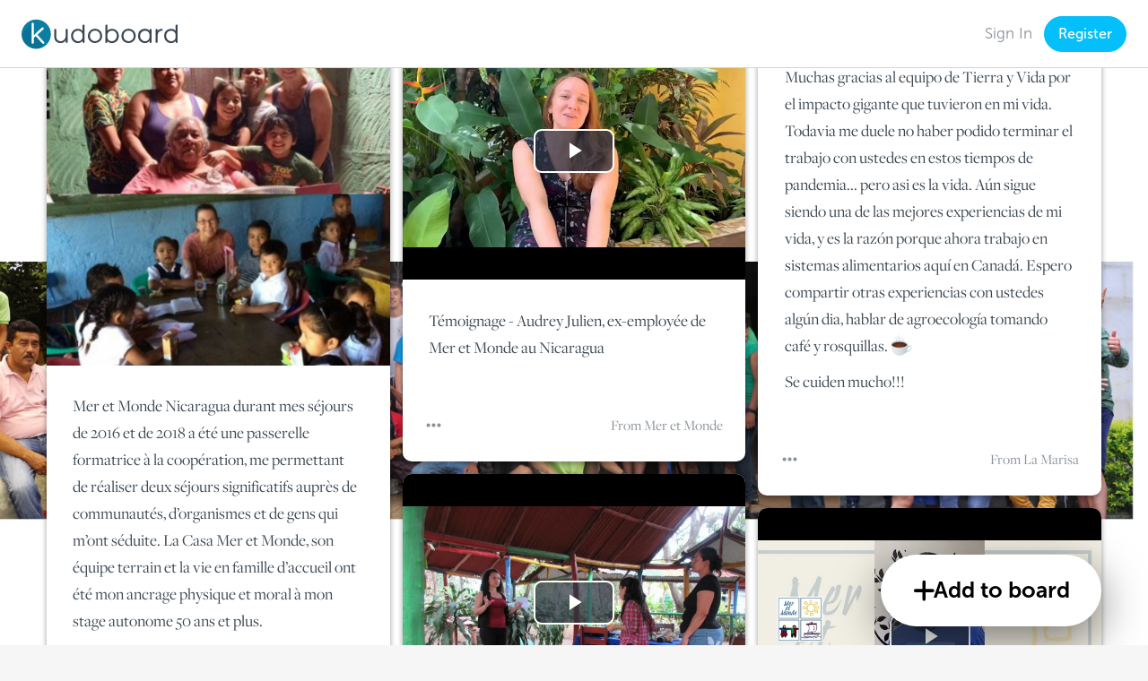

--- FILE ---
content_type: text/html; charset=UTF-8
request_url: https://www.kudoboard.com/boards/HhYJTro7
body_size: 14095
content:
<!doctype html>
<html lang="en">
<head>
            <script src="https://use.typekit.net/czv0jub.js"></script>
<link rel="stylesheet" href="https://use.typekit.net/rig6xvp.css">
            <link type="text/css" rel="stylesheet" href="https://use.typekit.net/dyo8hvm.css" />
        <script nonce="GBDVToSumYyziptS8oed8osbMZ1ZKxnF">try{Typekit.load({ async: true });}catch(e){}</script>
        <script src="https://kit.fontawesome.com/bd919df993.js" crossorigin="anonymous" ></script>
    <script nonce="GBDVToSumYyziptS8oed8osbMZ1ZKxnF">
    dataLayer = [{"in_app":true,"is_enterprise":false,"is_embedded":false}];
</script>

<!-- Google Tag Manager -->
    <script nonce="GBDVToSumYyziptS8oed8osbMZ1ZKxnF">
    (function(w,d,s,l,i){w[l]=w[l]||[];w[l].push({'gtm.start':new Date().getTime(),event:'gtm.js'});var f=d.getElementsByTagName(s)[0],j=d.createElement(s),dl=l!='dataLayer'?'&l='+l:'';j.async=true;j.src='https://www.googletagmanager.com/gtm.js?id='+i+dl+ '&gtm_auth=HeqHw1ftzvXIDd6VZa_4hw&gtm_preview=env-2&gtm_cookies_win=x';f.parentNode.insertBefore(j,f);})(window,document,'script','dataLayer','GTM-MWHCJ74');
</script>
<!-- End Google Tag Manager -->

    <meta charset="utf-8">
    <meta http-equiv="X-UA-Compatible" content="IE=edge">
    <meta name="viewport" content="width=device-width, initial-scale=1">
    <meta name="csrf-token" content="G83HCQD3gLG1Ik0lmmkRrm0S8B6nd0npTtrxo4OY" />
    <meta name="viewport" content="width=device-width, initial-scale=1, minimum-scale=1, maximum-scale=1">

    <title>Mer et Monde Nicaragua Kudoboard | Kudoboard </title>
    <meta name="description" content="View Mer et Monde&#039;s Kudoboard and add additional posts, photos, and videos." />

            <meta name="robots" content="noindex">
    
    
    <link rel="apple-touch-icon" sizes="180x180" href="/apple-touch-icon.png">
    <link rel="icon" type="image/png" sizes="32x32" href="/favicon-32x32.png">
    <link rel="icon" type="image/png" sizes="16x16" href="/favicon-16x16.png">
    <link rel="manifest" href="/site.webmanifest">
    <link rel="mask-icon" href="/safari-pinned-tab.svg" color="#2980b9">
    <link rel="canonical" href="https://www.kudoboard.com/boards/HhYJTro7">
    <meta name="msapplication-TileColor" content="#bfe6ff">
    <meta name="theme-color" content="#ffffff">

            <script src="https://cmp.osano.com/YHgWMw2TPc/79912c91-1d34-4852-bd42-d975c5525790/osano.js"></script>
    
    <script>
    ;(function() {
        try {
            function getCookie(name) {
                var v = document.cookie.match('(^|;) ?' + name + '=([^;]*)(;|$)');
                return v ? v[2] : null;
            }

            function isIE() {
                return navigator.userAgent.indexOf('MSIE') !== -1
                    || navigator.appVersion.indexOf('Trident/') > -1;
            };

            var unsupportedUrl = '/unsupported-browser';
            if (window.location.pathname.indexOf(unsupportedUrl) > -1) return;

            var isUnsupported = isIE();
            if (isUnsupported && !getCookie('_kb_ie_continue')) {
                // Ensure that the back button will work as expected
                window.history.pushState({}, '', window.location.href);
                window.location.assign(unsupportedUrl);
            }
        } catch (err) {
            console.error('An error occurred while checking browser support', err);
        }
    })();
</script>

    <link rel="preload" as="style" href="https://www.kudoboard.com/build/assets/app2-DkZGQzT-.css" /><link rel="stylesheet" href="https://www.kudoboard.com/build/assets/app2-DkZGQzT-.css" />            <link href="/templates/css/www/1768585744.css" rel="stylesheet">



    
            <link href="/templates/css/user/11012286/1741371023" rel="stylesheet" id="attached-user-template-files">
        
    
    
            <script src="//d2wy8f7a9ursnm.cloudfront.net/v7/bugsnag.min.js"></script>
<script nonce="GBDVToSumYyziptS8oed8osbMZ1ZKxnF">
    var lowerCaseFilters = [
        'illegal invocation',
        'resizeobserver loop limit exceeded',
        'unhandledrejection handler received a non-error. See "unhandledrejection handler" tab for more detail.', // appears to come intermittently and heavily from a third party script
    ];

    Bugsnag.start({
        apiKey: 'ed438fdacf044b70cf9e8f0da6330c08',
        onError: function (event) {
            var message = event.errors[0] && event.errors[0].errorMessage;
            return lowerCaseFilters.indexOf(message.toLowerCase()) < 0;
        },
    });
</script>
        <script nonce="GBDVToSumYyziptS8oed8osbMZ1ZKxnF">
    window.rudderTraits = {
        user_id: null,
        tenant_id: '31e8fafc-c06d-4622-af6d-cf67c2132c48',
        is_authenticated: 'false',
        has_active_premium_package: 'false',
        is_trial: 'false',
        is_consumer: 'true',
        route_name: 'boards.show',
        board_id: 'HhYJTro7',
    }

    window.eventing = {
        isActionCompleted: false,
        isCmpOff: function() {
            return window.Osano?.cm.mode === 'debug';
        },
        _getCookie: function(name) {
            var nameEQ = name + "=";
            var cookies = document.cookie.split(';');
            for (var i = 0; i < cookies.length; i++) {
                var cookie = cookies[i].trim();
                if (cookie.indexOf(nameEQ) === 0) {
                    return cookie.substring(nameEQ.length);
                }
            }
            return null;
        },
        _attachParams: function(properties) {
            try {
                if (properties?.hasOwnProperty('stored_query_params')) {
                    properties.stored_query_params = window.eventing._getCookie('excpi');
                }

                return properties;
            } catch (err) {
                console.error(err);
                return properties;
            }
        },
        shouldQueue: function() {
            return !(window.eventing.isActionCompleted || window.eventing.isCmpOff());
        },
        queueEvent: function(type, args) {
            var eventQueue = JSON.parse(sessionStorage.getItem('pendingEvents')) || [];
            eventQueue.push({ type, args });
            sessionStorage.setItem('pendingEvents', JSON.stringify(eventQueue));
        },
        flushQueueEvents: function() {
            var eventQueue = JSON.parse(sessionStorage.getItem('pendingEvents')) || [];
            eventQueue.forEach(function (event) {
                if (window.rudderanalytics && typeof window.rudderanalytics[event.type] === 'function') {
                    window.rudderanalytics[event.type](...event.args);
                }
            });
            sessionStorage.removeItem('pendingEvents');
        },
        page: function(category, name, properties, apiOptions) {
            if (window.eventing.shouldQueue()) {
                window.eventing.queueEvent('page', [category, name, properties, apiOptions]);
            } else {
                window.rudderanalytics?.page(category, name, properties, apiOptions);
            }
        },
        track: function(event, properties = {}) {
            if (window.eventing.shouldQueue()) {
                window.eventing.queueEvent('track', [event, properties]);
            } else {
                window.rudderanalytics?.track(event, window.eventing._attachParams(properties), window.rudderTraits || null);
            }
        },
        identify: function(id, traits) {
            if (window.eventing.shouldQueue()) {
                window.eventing.queueEvent('identify', [id, traits]);
            } else {
                window.rudderanalytics?.identify(id, traits);
            }
        },
        alias: function(to, from, apiOptions) {
            if (window.eventing.shouldQueue()) {
                window.eventing.queueEvent('alias', [to, from, apiOptions]);
            } else {
                window.rudderanalytics?.alias(to, from, apiOptions);
            }
        },
    }

    window.Osano?.cm.addEventListener('osano-cm-initialized', function(consent) {
        window.eventing.isActionCompleted = !!consent;
    });

    window.Osano?.cm.addEventListener('osano-cm-consent-saved', function(consent) {
        try {
            window.eventing.isActionCompleted = true;
            const analyticsAccepted = consent.ANALYTICS === 'ACCEPT';

            window.rudderanalytics.consent({
                trackConsent: true,
                consentManagement: {
                    allowedConsentIds: analyticsAccepted ? ['analytics'] : [],
                    deniedConsentIds: analyticsAccepted ? [] : ['analytics'],
                },
                discardPreConsentEvents: true,
                storage: {
                    type: analyticsAccepted ? 'cookieStorage' : 'none',
                },
            });

            // Now that we've defined consent values, we can flush the queue
            // and RS will filter out anything not allowed.
            window.eventing.flushQueueEvents();
        } catch (err) {
            console.error(err);
        }
    });

    window.Osano?.cm.addEventListener("osano-cm-script-blocked", function (item) {
        console.debug('Script blocked', item);
    });

    window.Osano?.cm.addEventListener("osano-cm-cookie-blocked", function (item) {
        console.debug('Cookie blocked', item);
    });

    !function(){"use strict";window.RudderSnippetVersion="3.0.60";var e="rudderanalytics";window[e]||(window[e]=[])
    ;var rudderanalytics=window[e];if(Array.isArray(rudderanalytics)){
    if(true===rudderanalytics.snippetExecuted&&window.console&&console.error){
    console.error("RudderStack JavaScript SDK snippet included more than once.")}else{rudderanalytics.snippetExecuted=true,
    window.rudderAnalyticsBuildType="legacy";var sdkBaseUrl="https://cdn.rudderlabs.com";var sdkVersion="v3"
    ;var sdkFileName="rsa.min.js";var scriptLoadingMode="async"
    ;var r=["setDefaultInstanceKey","load","ready","page","track","identify","alias","group","reset","setAnonymousId","startSession","endSession","consent"]
    ;for(var n=0;n<r.length;n++){var t=r[n];rudderanalytics[t]=function(r){return function(){var n
    ;Array.isArray(window[e])?rudderanalytics.push([r].concat(Array.prototype.slice.call(arguments))):null===(n=window[e][r])||void 0===n||n.apply(window[e],arguments)
    }}(t)}try{
    new Function('class Test{field=()=>{};test({prop=[]}={}){return prop?(prop?.property??[...prop]):import("");}}'),
    window.rudderAnalyticsBuildType="modern"}catch(i){}var d=document.head||document.getElementsByTagName("head")[0]
    ;var o=document.body||document.getElementsByTagName("body")[0];window.rudderAnalyticsAddScript=function(e,r,n){
    var t=document.createElement("script");t.src=e,t.setAttribute("data-loader","RS_JS_SDK"),r&&n&&t.setAttribute(r,n),
    "async"===scriptLoadingMode?t.async=true:"defer"===scriptLoadingMode&&(t.defer=true),
    d?d.insertBefore(t,d.firstChild):o.insertBefore(t,o.firstChild)},window.rudderAnalyticsMount=function(){!function(){
    if("undefined"==typeof globalThis){var e;var r=function getGlobal(){
    return"undefined"!=typeof self?self:"undefined"!=typeof window?window:null}();r&&Object.defineProperty(r,"globalThis",{
    value:r,configurable:true})}
    }(),window.rudderAnalyticsAddScript("".concat(sdkBaseUrl,"/").concat(sdkVersion,"/").concat(window.rudderAnalyticsBuildType,"/").concat(sdkFileName),"data-rsa-write-key","23ZfON7dnRUjqxnAFMOvM9n6Vfs")
    },
    "undefined"==typeof Promise||"undefined"==typeof globalThis?window.rudderAnalyticsAddScript("https://polyfill-fastly.io/v3/polyfill.min.js?version=3.111.0&features=Symbol%2CPromise&callback=rudderAnalyticsMount"):window.rudderAnalyticsMount()
    ;
        var loadOptions={
            storage: {
                migrate: true,
                encryption: {
                    version: 'legacy',
                }
            },
            consentManagement: {
                enabled: !window.eventing.isCmpOff(),
                provider: 'custom',
            },
            preConsent: {
                enabled: !window.eventing.isCmpOff(),
                storage: {
                    strategy: 'none',
                },
            },
        };
        rudderanalytics.load("23ZfON7dnRUjqxnAFMOvM9n6Vfs","https://kudoboardjeih.dataplane.rudderstack.com",loadOptions);
        window.eventing.page(null, null, null, { context: { traits: window.rudderTraits || null }});
    }}}();
</script>

        <meta property="og:url" content="https://www.kudoboard.com/boards/HhYJTro7"/>
    <meta property="og:type" content="website"/>
    <meta property="og:title" content="Kudoboard for Mer et Monde Nicaragua | Kudoboard"/>
    <meta property="og:description"
          content="Kudoboard is an online replacement for the greeting card that you pass around and sign!"
    />
    <meta property="fb:app_id" content="847328225364114"/>
    <meta property="og:image" content="https://s3.amazonaws.com/kb-tenant-data/31e8fafc-c06d-4622-af6d-cf67c2132c48/uploads/images/e3FQabJeQ6nT6bvq/medium/p0z35vhh.jpg"/>

    
    
    <script src="//cdnjs.cloudflare.com/ajax/libs/classlist/2014.01.31/classList.min.js"></script>

    <!--[if lt IE 9 ]>
<style>
    .container, #main-container, .footer {
        display: none;
    }

    .old-browser {
        margin: 40px auto;
        text-align: center;
    }
</style>
<![endif]-->

    </head>
<body class="board-body kb-template-29088     ">
    <!-- Google Tag Manager (noscript) -->
            <noscript><iframe src="https://www.googletagmanager.com/ns.html?id=GTM-MWHCJ74&gtm_auth=HeqHw1ftzvXIDd6VZa_4hw&gtm_preview=env-2&gtm_cookies_win=x" height="0" width="0" style="display:none;visibility:hidden"></iframe></noscript>
        <!-- End Google Tag Manager (noscript) -->
    <!--[if lt IE 9 ]>
<div class="old-browser">
    <h1>Unfortunately, Kudoboard doesn't play nice with your browser</h1>
    <h3>
        Please consider trying something like <a href="https://www.google.com/chrome/">Chrome</a>,
        <a href="https://www.mozilla.org/en-US/firefox">Firefox</a>, <a href="https://www.apple.com/safari/">Safari</a>,
        or a newer version of <a href="https://www.microsoft.com/en-us/download/internet-explorer.aspx">Internet Explorer</a>
    </h3>
</div>
<![endif]-->

            <div id="main-nav"></div>    
    <div id="main-container" class="container-fluid main-container ">

        
        
            <div id="board"></div>

    </div>

    
    <script nonce="GBDVToSumYyziptS8oed8osbMZ1ZKxnF">
        var token = 'G83HCQD3gLG1Ik0lmmkRrm0S8B6nd0npTtrxo4OY';
        var templateClass = 'kb-template-29088';
        var navbarData = {"authRedirect":"https:\/\/www.kudoboard.com\/boards\/HhYJTro7","allowCashGifts":true,"allowGifting":true,"banner":null,"headerLogo":null,"createType":"","canCreate":false,"canRegister":true,"canUpdate":false,"canUpgrade":false,"canUpgradeBoard":false,"canUpgradeCard":false,"canApplyPackageCredit":false,"deferVisibility":true,"guest":true,"hasGoogleOauth":true,"hasStandardLogin":true,"hasSso":false,"isCardRoute":false,"isConsumer":true,"isExpired":false,"isSsoOnly":false,"navbarClasses":"","showCreate":false,"skipAuthButtons":false,"user":null,"disclaimer":"","showPaymentAlert":false,"isKudoboardLogoOnly":false,"experimentFeatures":{"demo-to-starter-board":{"defaultValue":false},"milestone-default":{"defaultValue":false},"no-header-color":{"defaultValue":false},"checkout-lander-grey-features":{"defaultValue":false},"add-a-gif-to-thanks-message":{"defaultValue":false,"rules":[{"coverage":1,"force":true,"hashAttribute":"userId","hashVersion":2,"seed":"cb9f2433-ee4c-4eb1-bc40-2d10da7c736a"}]},"gift-example-experiment":{"defaultValue":false},"gifting-language":{"defaultValue":false,"rules":[{"coverage":1,"force":true,"hashAttribute":"anonId","hashVersion":2,"seed":"2008a17c-7c81-42d9-8bc2-1b874752a65d"}]},"update-ecards-included-language":{"defaultValue":"OFF"},"card-demo-first-experience":{"defaultValue":false,"rules":[{"coverage":1,"force":true,"hashAttribute":"userId","hashVersion":2,"seed":"955031e3-4b07-46b5-a898-76860b7d90bf"}]},"hide-navbar-items-on-checkout":{"defaultValue":false},"create-flow-test":{"defaultValue":false,"rules":[{"coverage":1,"force":true,"hashAttribute":"anonId","hashVersion":2,"seed":"aed6b412-5a92-46f6-b24e-b3d49b0b892b"}]},"creation-format":{"defaultValue":false},"gift-selection-experiment":{"defaultValue":false}},"toasts":[],"interstitials":[],"browserEvents":[],"name":"default","icon":"","showDemoBoardCtas":false,"boardId":"HhYJTro7","showUpgradeToBusinessPrompt":false,"isStarter":false,"automationVariables":["FirstName","LastName","AnniversaryYear"],"isSelfServeEvent":false,"subdomain":"www","useMemorialLogo":false,"isHidingBoardLogo":false};
            </script>
    <script nonce="GBDVToSumYyziptS8oed8osbMZ1ZKxnF">
    window.featureFlags = {"ALLOW_CROSS_TENANT_LOGIN":true,"ALLOW_OAUTH":true,"USE_CSP":false,"PURCHASE_CAPTCHA":false,"ALLOW_NEW_BOARD_GIFT_COLLECTION":true,"ALLOW_BOARD_CREATED_EMAIL_FOR_DEMOS":true,"BULK_BOARD_CREATION":true,"AUTOMATIONS":true,"SHORT_BUSINESS_TRIAL_ENABLED":true,"LITE_BOARD_ENABLED":true,"ADVANCED_REPORTING":true,"BRAND_MEDIA_SELF_SERVE":true,"HRIS_INTEGRATION":true,"PRIVATE_POSTS":true,"AUDIO_POSTS":true,"SHOW_POPUP_NOTIFICATIONS":true,"NEW_THANK_CONTRIBUTORS":true,"ALLOW_MULTICURRENCY_GIFT_CARDS":true,"STICKERS":false,"AI_WRITER":true,"SNAPPY_GIFTS":true,"RPI_BOOK_DRIVER":false,"COUPONS":true,"USER_ARCHIVING_LIMIT":false,"MULTI_CHANNEL_TAGGING":true,"CARDS":true,"MULTIPLE_RECIPIENT_GIFTING":true,"CIRCLES":true,"USE_OPENSEARCH":true,"CUSTOM_CARD_THEME":true,"CARD_AUTOMATIONS":true,"USE_OPENSEARCH_FOR_POSTS":true,"GOFUNDME_CREATE_REDIRECT":false,"BOARD_PROMPTS_ENABLED":false,"TEMPLATE_CARDS":false,"AI_IMAGE_GENERATOR":false}</script>


            <link rel="preload" as="style" href="https://www.kudoboard.com/build/assets/dialog-modal-14p_kyR5.css" /><link rel="preload" as="style" href="https://www.kudoboard.com/build/assets/dashboard-sidebar-Brc0-sx-.css" /><link rel="preload" as="style" href="https://www.kudoboard.com/build/assets/index-BMyaCZy0.css" /><link rel="preload" as="style" href="https://www.kudoboard.com/build/assets/icon-Csf8Mpfv.css" /><link rel="preload" as="style" href="https://www.kudoboard.com/build/assets/modal-BsAdVqS4.css" /><link rel="preload" as="style" href="https://www.kudoboard.com/build/assets/menu-items-D7cyiZ8y.css" /><link rel="preload" as="style" href="https://www.kudoboard.com/build/assets/option-menu-item-BjAEyZDQ.css" /><link rel="preload" as="style" href="https://www.kudoboard.com/build/assets/billing-DlF_Tps-.css" /><link rel="preload" as="style" href="https://www.kudoboard.com/build/assets/tooltip-CVsqW4LR.css" /><link rel="preload" as="style" href="https://www.kudoboard.com/build/assets/kb-modal-D0KPLFiR.css" /><link rel="preload" as="style" href="https://www.kudoboard.com/build/assets/toasts-whrQaoc4.css" /><link rel="preload" as="style" href="https://www.kudoboard.com/build/assets/login-form-esMQzbB4.css" /><link rel="preload" as="style" href="https://www.kudoboard.com/build/assets/index-BEWQRjOY.css" /><link rel="preload" as="style" href="https://www.kudoboard.com/build/assets/login-alternatives-BZPMIQNS.css" /><link rel="preload" as="style" href="https://www.kudoboard.com/build/assets/register-form-AaI7r4OU.css" /><link rel="preload" as="style" href="https://www.kudoboard.com/build/assets/input-error-Dg0gnCMf.css" /><link rel="preload" as="style" href="https://www.kudoboard.com/build/assets/search-input-DckcYz2U.css" /><link rel="preload" as="style" href="https://www.kudoboard.com/build/assets/loading-area-DfnSiiJ2.css" /><link rel="preload" as="style" href="https://www.kudoboard.com/build/assets/input-error-DUZPho8P.css" /><link rel="preload" as="style" href="https://www.kudoboard.com/build/assets/icon-colored-CM--bAk9.css" /><link rel="preload" as="style" href="https://www.kudoboard.com/build/assets/new-BTkjNH4m.css" /><link rel="preload" as="style" href="https://www.kudoboard.com/build/assets/sidebar-header-BxY11Sf0.css" /><link rel="preload" as="style" href="https://www.kudoboard.com/build/assets/marketing-modal-DzMZrIU6.css" /><link rel="preload" as="style" href="https://www.kudoboard.com/build/assets/company-header-CGqtKZTp.css" /><link rel="preload" as="style" href="https://www.kudoboard.com/build/assets/text-input-Bkc1Al1y.css" /><link rel="preload" as="style" href="https://www.kudoboard.com/build/assets/navbar-BOfDb3mV.css" /><link rel="modulepreload" href="https://www.kudoboard.com/build/assets/navbar-Qd48Xalj.js" /><link rel="modulepreload" href="https://www.kudoboard.com/build/assets/runtime-dom.esm-bundler-CfZj8iLA.js" /><link rel="modulepreload" href="https://www.kudoboard.com/build/assets/dialog-modal-DTEpduBe.js" /><link rel="modulepreload" href="https://www.kudoboard.com/build/assets/bugsnag-DuOBvGYo.js" /><link rel="modulepreload" href="https://www.kudoboard.com/build/assets/businessTracking-BUOenans.js" /><link rel="modulepreload" href="https://www.kudoboard.com/build/assets/getFormRequestError-ChFsVvLE.js" /><link rel="modulepreload" href="https://www.kudoboard.com/build/assets/toasts-BNPaiNCM.js" /><link rel="modulepreload" href="https://www.kudoboard.com/build/assets/endpoints-DOP7AO61.js" /><link rel="modulepreload" href="https://www.kudoboard.com/build/assets/helpers-FKduEe4v.js" /><link rel="modulepreload" href="https://www.kudoboard.com/build/assets/_plugin-vue_export-helper-DlAUqK2U.js" /><link rel="modulepreload" href="https://www.kudoboard.com/build/assets/dashboard-sidebar-BjKAy07Z.js" /><link rel="modulepreload" href="https://www.kudoboard.com/build/assets/index-DyIX1bus.js" /><link rel="modulepreload" href="https://www.kudoboard.com/build/assets/icon-DUoXiWZf.js" /><link rel="modulepreload" href="https://www.kudoboard.com/build/assets/emitter-BHV1M1pA.js" /><link rel="modulepreload" href="https://www.kudoboard.com/build/assets/modal-Dh2jhmqe.js" /><link rel="modulepreload" href="https://www.kudoboard.com/build/assets/is-mobile-size-C7Jyqc5J.js" /><link rel="modulepreload" href="https://www.kudoboard.com/build/assets/moment-BXS2RDfP.js" /><link rel="modulepreload" href="https://www.kudoboard.com/build/assets/axios-BvLq1vNO.js" /><link rel="modulepreload" href="https://www.kudoboard.com/build/assets/kb-emojione-wRy39u_c.js" /><link rel="modulepreload" href="https://www.kudoboard.com/build/assets/menu-items-D_DBA23H.js" /><link rel="modulepreload" href="https://www.kudoboard.com/build/assets/menu-button-DmTByGWv.js" /><link rel="modulepreload" href="https://www.kudoboard.com/build/assets/index-B9ygI19o.js" /><link rel="modulepreload" href="https://www.kudoboard.com/build/assets/alert-modal-BZXuCrRD.js" /><link rel="modulepreload" href="https://www.kudoboard.com/build/assets/option-menu-item-Dd2YndbR.js" /><link rel="modulepreload" href="https://www.kudoboard.com/build/assets/billing-iHodVPIg.js" /><link rel="modulepreload" href="https://www.kudoboard.com/build/assets/experiments-B8ziEHhp.js" /><link rel="modulepreload" href="https://www.kudoboard.com/build/assets/constants-CeCoDj6b.js" /><link rel="modulepreload" href="https://www.kudoboard.com/build/assets/imagesloaded-CiBOXePe.js" /><link rel="modulepreload" href="https://www.kudoboard.com/build/assets/tooltip-BNDeYv2U.js" /><link rel="modulepreload" href="https://www.kudoboard.com/build/assets/kb-modal-AWfzpnG1.js" /><link rel="modulepreload" href="https://www.kudoboard.com/build/assets/toasts-D--W1P4O.js" /><link rel="modulepreload" href="https://www.kudoboard.com/build/assets/login-form-GNYD8Vyx.js" /><link rel="modulepreload" href="https://www.kudoboard.com/build/assets/index-CumXZUZs.js" /><link rel="modulepreload" href="https://www.kudoboard.com/build/assets/login-alternatives-kmpl1ay3.js" /><link rel="modulepreload" href="https://www.kudoboard.com/build/assets/register-form-WzzRN3T8.js" /><link rel="modulepreload" href="https://www.kudoboard.com/build/assets/common-modal-triggers-ClR9K5XW.js" /><link rel="modulepreload" href="https://www.kudoboard.com/build/assets/input-error-C8XqIpHV.js" /><link rel="modulepreload" href="https://www.kudoboard.com/build/assets/loading-button-B2mHXEa3.js" /><link rel="modulepreload" href="https://www.kudoboard.com/build/assets/v-click-outside.umd-CELkDq_4.js" /><link rel="modulepreload" href="https://www.kudoboard.com/build/assets/_commonjsHelpers-BosuxZz1.js" /><link rel="modulepreload" href="https://www.kudoboard.com/build/assets/search-input-DS3TIkTz.js" /><link rel="modulepreload" href="https://www.kudoboard.com/build/assets/loading-area-DZ_skwGO.js" /><link rel="modulepreload" href="https://www.kudoboard.com/build/assets/teleport-wrapper-BvT9NoFY.js" /><link rel="modulepreload" href="https://www.kudoboard.com/build/assets/loading-area-fvdUPvKt.js" /><link rel="modulepreload" href="https://www.kudoboard.com/build/assets/input-error-CT6Ig9mE.js" /><link rel="modulepreload" href="https://www.kudoboard.com/build/assets/breakpoints-DmFE_tLC.js" /><link rel="modulepreload" href="https://www.kudoboard.com/build/assets/icon-colored-DOsRZyey.js" /><link rel="modulepreload" href="https://www.kudoboard.com/build/assets/new-eNOHwA3G.js" /><link rel="modulepreload" href="https://www.kudoboard.com/build/assets/constants-fqKzdDgj.js" /><link rel="modulepreload" href="https://www.kudoboard.com/build/assets/sidebar-header-BE3lt03J.js" /><link rel="modulepreload" href="https://www.kudoboard.com/build/assets/marketing-modal-DEF7LP2P.js" /><link rel="modulepreload" href="https://www.kudoboard.com/build/assets/emoji-Bgyj0gbx.js" /><link rel="modulepreload" href="https://www.kudoboard.com/build/assets/tippy.esm-CNwAKjmm.js" /><link rel="modulepreload" href="https://www.kudoboard.com/build/assets/company-header-Dw3azLYt.js" /><link rel="modulepreload" href="https://www.kudoboard.com/build/assets/text-input-_Wu764z5.js" /><link rel="modulepreload" href="https://www.kudoboard.com/build/assets/getErrorsObject-BCpNMzn6.js" /><link rel="modulepreload" href="https://www.kudoboard.com/build/assets/isEmail-Cqu8kt0H.js" /><link rel="stylesheet" href="https://www.kudoboard.com/build/assets/dialog-modal-14p_kyR5.css" /><link rel="stylesheet" href="https://www.kudoboard.com/build/assets/dashboard-sidebar-Brc0-sx-.css" /><link rel="stylesheet" href="https://www.kudoboard.com/build/assets/index-BMyaCZy0.css" /><link rel="stylesheet" href="https://www.kudoboard.com/build/assets/icon-Csf8Mpfv.css" /><link rel="stylesheet" href="https://www.kudoboard.com/build/assets/modal-BsAdVqS4.css" /><link rel="stylesheet" href="https://www.kudoboard.com/build/assets/menu-items-D7cyiZ8y.css" /><link rel="stylesheet" href="https://www.kudoboard.com/build/assets/option-menu-item-BjAEyZDQ.css" /><link rel="stylesheet" href="https://www.kudoboard.com/build/assets/billing-DlF_Tps-.css" /><link rel="stylesheet" href="https://www.kudoboard.com/build/assets/tooltip-CVsqW4LR.css" /><link rel="stylesheet" href="https://www.kudoboard.com/build/assets/kb-modal-D0KPLFiR.css" /><link rel="stylesheet" href="https://www.kudoboard.com/build/assets/toasts-whrQaoc4.css" /><link rel="stylesheet" href="https://www.kudoboard.com/build/assets/login-form-esMQzbB4.css" /><link rel="stylesheet" href="https://www.kudoboard.com/build/assets/index-BEWQRjOY.css" /><link rel="stylesheet" href="https://www.kudoboard.com/build/assets/login-alternatives-BZPMIQNS.css" /><link rel="stylesheet" href="https://www.kudoboard.com/build/assets/register-form-AaI7r4OU.css" /><link rel="stylesheet" href="https://www.kudoboard.com/build/assets/input-error-Dg0gnCMf.css" /><link rel="stylesheet" href="https://www.kudoboard.com/build/assets/search-input-DckcYz2U.css" /><link rel="stylesheet" href="https://www.kudoboard.com/build/assets/loading-area-DfnSiiJ2.css" /><link rel="stylesheet" href="https://www.kudoboard.com/build/assets/input-error-DUZPho8P.css" /><link rel="stylesheet" href="https://www.kudoboard.com/build/assets/icon-colored-CM--bAk9.css" /><link rel="stylesheet" href="https://www.kudoboard.com/build/assets/new-BTkjNH4m.css" /><link rel="stylesheet" href="https://www.kudoboard.com/build/assets/sidebar-header-BxY11Sf0.css" /><link rel="stylesheet" href="https://www.kudoboard.com/build/assets/marketing-modal-DzMZrIU6.css" /><link rel="stylesheet" href="https://www.kudoboard.com/build/assets/company-header-CGqtKZTp.css" /><link rel="stylesheet" href="https://www.kudoboard.com/build/assets/text-input-Bkc1Al1y.css" /><link rel="stylesheet" href="https://www.kudoboard.com/build/assets/navbar-BOfDb3mV.css" /><script type="module" src="https://www.kudoboard.com/build/assets/navbar-Qd48Xalj.js"></script>        
     
        <script async defer src="//assets.pinterest.com/js/pinit.js"></script>
    <script nonce="GBDVToSumYyziptS8oed8osbMZ1ZKxnF">
        var app = {
            board: {"additional_info":"","delivery_date":null,"delivery_timezone":"America\/New_York","delivered_at":null,"automatic_delivery":true,"delivery_method":"email","cc_contributors":true,"created_at":"2022-08-09","is_downloadable":true,"is_hidden":false,"cash_gift_amount":0,"gift_amount_template":"$1.00","gift_type":"none","gift_collection_type":0,"is_gift_maxed":false,"has_mentions":false,"has_hashtags":true,"has_reactions":false,"has_timestamps":false,"has_unsent_cash_gifts":false,"has_confetti":false,"has_intro_animation":false,"has_social_sharing":true,"can_be_applied_to_package":false,"can_card_be_applied_to_premium_package":false,"is_upside_down":true,"locked":false,"privacy":2,"public_id":"HhYJTro7","background_animation":null,"template_id":29088,"template_class":"kb-template-29088","title":"Gracias Mer et Monde Nicaragua por estos nueve a\u00f1os de solidaridad.  Puedes dejar una nota, un recuerdo, un testimonio...","title_with_br":"Gracias Mer et Monde Nicaragua por estos nueve a\u00f1os de solidaridad.\u003Cbr\u003E Puedes dejar una nota, un recuerdo, un testimonio...","emojified_unicode_title":"Gracias Mer et Monde Nicaragua por estos nueve a\u00f1os de solidaridad.  Puedes dejar una nota, un recuerdo, un testimonio...","type":"SPECIAL_OCCASION","pretty_type":"Special Occasion","inactivity_reminder_interval":null,"base_url":"https:\/\/www.kudoboard.com\/boards\/HhYJTro7","url":"https:\/\/www.kudoboard.com\/boards\/HhYJTro7","recipients":[{"id":4554668,"user_id":null,"email":null,"first_name":"Mer et Monde","last_name":"Nicaragua","name":"Mer et Monde Nicaragua","token":null,"slack_user_id":null,"slack_user_name":null,"slack_real_name":null,"slack_channel_id":null,"slack_channel_name":null,"teams_user_id":null,"teams_user_name":null,"teams_real_name":null,"teams_channel_id":null,"teams_channel_name":null,"user_group_id":null,"has_manager":false}],"recipient_note":"","creator":{"id":11012286,"email":null,"first_name":"Christelle","last_name":"Assogba","name":"Christelle Assogba","byline":"Christelle Assogba","is_system_user":false,"type":null,"manager":null,"fields":null,"employee_id":null},"font_class":"freight-display-pro","title_font_class":null,"title_font_size":null,"body_font_size":null,"show_bylines":true,"kind":"MILESTONE","effective_kind":"MILESTONE","is_starter_plan_board":false,"can_be_moderated":false,"is_moderated":false,"is_external":false,"kudos_in_review_count":0,"logo_id":null,"tenant_logos":null,"custom_url":null,"custom_password":null,"remind_invitees":true,"cc_invitees":true,"custom_fields":[],"enable_custom_fields":false,"mentions_source":"email","can_view_metrics":false,"show_share_buttons":true,"is_global":false,"is_subdued":false,"allow_viewing_single_posts":true,"hide_board_share_button":false,"format":null,"delivery_exclusions":[],"display_gift_amount":true,"is_automation_board":false,"allow_private_posts":false,"is_starter":false,"overlay_animation":null,"has_gifts":false,"gift_can_be_redeemed":false,"gift_currency":"USD","is_header_color_hidden":false,"is_template_board":false,"use_memorial_logo":false,"is_hiding_board_logo":false,"occasion":null,"fundraiser":null},
            pusherKey: '',
            pusherCluster: '',
            gapiKey: 'AIzaSyCR6l3bG7uVpSW7fWUqqAmhH2_yWJij-AE',
            gId: '191203447123-5ladm8fhssjn6almujae4mcsh6fdv6tr.apps.googleusercontent.com',
            flash: [],
            userType: 'guest',
            userIsUnlimited: false,
            userId: null,
            userName: '',
            consumer: true,
            publicBoards: 1,
            privateBoards: 1,
            secretBoards: 1,
            passwordBoards: 1,
            fbAppId: '847328225364114',
            fbGraphApiVersion: 'v19.0',
            desktopLazyLoading: true,
            allowCashGifts: true,
            allowPhysicalGifts: true,
            allowGifs: true,
            allowAudioVideo: true,
            allowStockImages: true,
            allowOutsideRecipients: true,
            allowExternalBoards: false,
            allowsAnonymousKudos: true,
            isAdmin: false,
            isPlanExpired: false,
            isTrial: false,
            isSlackTenant: false,
            slackTeamId: '',
            slackBotId: '',
            typefaces: [{"id":"czv0jub","name":"museo-sans","display_name":"Museo Sans","active":true,"type":"sans-serif"},{"id":"ikp7ryy","name":"essonnes-display","display_name":"Essonnes","active":false,"type":"serif"},{"id":"qta2twq","name":"jubilat","display_name":"Jubilat","active":true,"type":"serif"},{"id":"dyo8hvm","name":"freight-display-pro","display_name":"Freight","active":false,"type":"serif"},{"id":"psy4pnj","name":"chantal","display_name":"Chantal","active":false,"type":"handwritten"},{"id":"ser8qek","name":"grafolita-script","display_name":"Grafolita","active":true,"type":"script"},{"id":"zjz8kog","name":"letter-gothic-std","display_name":"Letter Gothic","active":false,"type":"monospaced"},{"id":"ahm5sgu","name":"annabelle-jf","display_name":"Annabelle","active":false,"type":"script"},{"id":"qlv6bym","name":"kremlin-pro-semi-exp","display_name":"Kremlin","active":true,"type":"handwritten"},{"id":"fof4hxz","name":"proxima-nova","display_name":"Proxima Nova","active":true,"type":"sans-serif"},{"id":"pmj8knq","name":"quicksand","display_name":"Quicksand","active":true,"type":"sans-serif"},{"id":"qmf0hxs","name":"brandon-grotesque","display_name":"Brandon Grotesque","active":true,"type":"sans-serif"},{"id":"giz0ivr","name":"noto-sans","display_name":"Noto Sans","active":false,"type":"sans-serif"},{"id":"znl5fcy","name":"adobe-caslon-pro","display_name":"Caslon","active":true,"type":"serif"},{"id":"bxo6wdw","name":"adelle","display_name":"Adelle","active":true,"type":"serif"},{"id":"ypb1dkr","name":"source-code-pro","display_name":"Source Code","active":false,"type":"monospaced"},{"id":"nml5xot","name":"courier-std","display_name":"Courier","active":false,"type":"monospaced"},{"id":"mhs3ksj","name":"sketchnote-text","display_name":"Sketchnote","active":true,"type":"handwritten"},{"id":"yhy2blr","name":"swister","display_name":"Swister","active":true,"type":"handwritten"},{"id":"nds1tro","name":"tekton-pro","display_name":"Tekton","active":true,"type":"handwritten"},{"id":"iny1vnx","name":"fairwater-script","display_name":"Fairwater Script","active":true,"type":"script"},{"id":"jhf5ihh","name":"sirenia","display_name":"Sirenia","active":true,"type":"handwritten"},{"id":"qux2abq","name":"benton-modern-text","display_name":"Benton Modern","active":true,"type":"serif"},{"id":"lkc0hyv","name":"redonda","display_name":"Redonda","active":true,"type":"sans-serif"},{"id":"dqy1pra","name":"marydale","display_name":"Marydale","active":true,"type":"handwritten"},{"id":"nii3apl","name":"edu-nsw-act-foundation","display_name":"Edu","active":true,"type":"handwritten"},{"id":"yov4oja","name":"felt-tip-roman","display_name":"Felt Tip","active":true,"type":"handwritten"},{"id":"apd1xtb","name":"transmute","display_name":"Transmute","active":true,"type":"handwritten"},{"id":"cxt7uff","name":"gardein","display_name":"Gardein","active":true,"type":"serif"},{"id":"fpm7cqo","name":"catwing","display_name":"Catwing","active":true,"type":"sans-serif"},{"id":"nmv4mxy","name":"kopik","display_name":"Kopik","active":true,"type":"handwritten"},{"id":"roo0izc","name":"lemongrass-script","display_name":"Lemongrass Script","active":true,"type":"script"},{"id":"cxt4zkp","name":"baileywick-jf-gothic","display_name":"BaileywickJFGothic","active":true,"type":"sans-serif"},{"id":"bgz5xhp","name":"alkaline","display_name":"Alkaline","active":true,"type":"script"},{"id":"ukc2krz","name":"brevia","display_name":"Brevia","active":true,"type":"sans-serif"},{"id":"htg1kzz","name":"chaloops","display_name":"Chaloops","active":true,"type":"sans-serif"},{"id":"pjf7bze","name":"ruddy","display_name":"Ruddy","active":true,"type":"sans-serif"},{"id":"wyu4fop","name":"sofia-pro","display_name":"Sofia","active":true,"type":"sans-serif"},{"id":"dxm7sot","name":"macula-shaded","display_name":"Macula Shaded","active":true,"type":"handwritten","title_only":true},{"id":"sap3rnj","name":"bello-pro","display_name":"Bello Pro","active":true,"type":"script","title_only":true},{"id":"apc6zxr","name":"confiteria-script","display_name":"Confiteria Script","active":true,"type":"script","title_only":true},{"id":"bwr7xqz","name":"barricada-pro","display_name":"Barricada Pro","active":true,"type":"serif","title_only":true},{"id":"ymn0hel","name":"critter-std","display_name":"Critter Std","active":true,"type":"handwritten","title_only":true},{"id":"fzd3hbi","name":"blenny","display_name":"Blenny","active":true,"type":"serif","title_only":true},{"id":"jym6qkm","name":"jumble","display_name":"Jumble","active":true,"type":"sans-serif","title_only":true},{"id":"tso0wpw","name":"manometer","display_name":"Manometer","active":true,"type":"serif","title_only":true},{"id":"xsq4uzc","name":"dogma-bold-script","display_name":"Dogma","active":true,"type":"script","title_only":true},{"id":"mqy7zfi","name":"arbotek","display_name":"Arbotek","active":true,"type":"sans-serif","title_only":true},{"id":"nul5ctn","name":"variex","display_name":"Variex","active":true,"type":"sans-serif","title_only":true},{"id":"lho1twb","name":"ziclets","display_name":"Ziclets","active":true,"type":"sans-serif","title_only":true},{"id":"fqy7oqv","name":"primot","display_name":"Primot","active":true,"type":"script","title_only":true},{"id":"idx4ifq","name":"marvin-round","display_name":"Marvin Round","active":true,"type":"sans-serif","title_only":true},{"id":"mhw5yuu","name":"mighty-slab","display_name":"Mighty Slab","active":true,"type":"serif","title_only":true},{"id":"fxy6icq","name":"sauna-new","display_name":"Sauna Pro","active":true,"type":"serif","title_only":true},{"id":"hyd4trp","name":"sharktooth","display_name":"Sharktooth","active":true,"type":"sans-serif","title_only":true},{"id":"fzh4bjc","name":"joc","display_name":"Joc","active":true,"type":"sans-serif","title_only":true}],
            tenantAllowsFundraising: true,
            tenantAllowsShareButtons: true,
            allowThankContributors: false,
            isSubscribedToDailyActivity: false,
            isSubscribedToWeeklyActivity: false,
            isCustomTemplatesOnly: false,
            recipientToken: '',
            isSlackConnected: false,
            isTeamsConnected: false,
            defaultTimezone: null,
            singleKudo: null,
            hasRecipientEmails: false,
            giftCardAccessUrl: '',
            giftCardContributors: [],
            googlePhotosRedirect: 'https://www.kudoboard.com/auth/login/google-photos',
            onboardingGameId: null,
            recipientUrl: null,
            allowMulticurrencyGiftCards: true,
            thanksIds: [],
            showMessagingIntegrationsUpsell: false,
            managerNotificationType: 1,
            shouldShowPromptNotification: false,
        };

            </script>
    <link rel="preload" as="style" href="https://www.kudoboard.com/build/assets/index-ppsqFVrp.css" /><link rel="preload" as="style" href="https://www.kudoboard.com/build/assets/setting-button-D7d2hm9u.css" /><link rel="preload" as="style" href="https://www.kudoboard.com/build/assets/index-BXuiZ5ZS.css" /><link rel="preload" as="style" href="https://www.kudoboard.com/build/assets/date-picker-DuYiy3fF.css" /><link rel="preload" as="style" href="https://www.kudoboard.com/build/assets/input-error-Dg0gnCMf.css" /><link rel="preload" as="style" href="https://www.kudoboard.com/build/assets/option-menu-item-BjAEyZDQ.css" /><link rel="preload" as="style" href="https://www.kudoboard.com/build/assets/settings-container-BBSlYKYe.css" /><link rel="preload" as="style" href="https://www.kudoboard.com/build/assets/shoutouts-uoNssgm4.css" /><link rel="preload" as="style" href="https://www.kudoboard.com/build/assets/gift-delivery-TheO4PFM.css" /><link rel="preload" as="style" href="https://www.kudoboard.com/build/assets/thanks-sent-modal-CLVEnD24.css" /><link rel="preload" as="style" href="https://www.kudoboard.com/build/assets/template-button-CnqfJuKZ.css" /><link rel="preload" as="style" href="https://www.kudoboard.com/build/assets/image-editor-BcXSd4ep.css" /><link rel="preload" as="style" href="https://www.kudoboard.com/build/assets/index-C72OFk7-.css" /><link rel="preload" as="style" href="https://www.kudoboard.com/build/assets/icon-Csf8Mpfv.css" /><link rel="preload" as="style" href="https://www.kudoboard.com/build/assets/tooltip-CVsqW4LR.css" /><link rel="preload" as="style" href="https://www.kudoboard.com/build/assets/input-error-DUZPho8P.css" /><link rel="preload" as="style" href="https://www.kudoboard.com/build/assets/text-input-Bkc1Al1y.css" /><link rel="preload" as="style" href="https://www.kudoboard.com/build/assets/icon-colored-CM--bAk9.css" /><link rel="preload" as="style" href="https://www.kudoboard.com/build/assets/dialog-modal-14p_kyR5.css" /><link rel="preload" as="style" href="https://www.kudoboard.com/build/assets/input-label-D4pB4u4k.css" /><link rel="preload" as="style" href="https://www.kudoboard.com/build/assets/loading-area-DfnSiiJ2.css" /><link rel="preload" as="style" href="https://www.kudoboard.com/build/assets/textarea-input-BHrMrXgv.css" /><link rel="preload" as="style" href="https://www.kudoboard.com/build/assets/menu-items-D7cyiZ8y.css" /><link rel="preload" as="style" href="https://www.kudoboard.com/build/assets/expanding-link-1UPMdu75.css" /><link rel="preload" as="style" href="https://www.kudoboard.com/build/assets/radio-input-BU2-bY2d.css" /><link rel="preload" as="style" href="https://www.kudoboard.com/build/assets/kudo-extra-items-Cl45WGb2.css" /><link rel="preload" as="style" href="https://www.kudoboard.com/build/assets/kudo-private-post-header-G_VSxfui.css" /><link rel="preload" as="style" href="https://www.kudoboard.com/build/assets/group-breakdown-gGZK-zzz.css" /><link rel="preload" as="style" href="https://www.kudoboard.com/build/assets/is-touch-By2BQzBR.css" /><link rel="preload" as="style" href="https://www.kudoboard.com/build/assets/index-B_Lo3je3.css" /><link rel="preload" as="style" href="https://www.kudoboard.com/build/assets/audio-player-DgcpAaGF.css" /><link rel="preload" as="style" href="https://www.kudoboard.com/build/assets/progress-bar-BfJ6wHBr.css" /><link rel="preload" as="style" href="https://www.kudoboard.com/build/assets/icon-tooltip-BMGbDhwi.css" /><link rel="preload" as="style" href="https://www.kudoboard.com/build/assets/checkbox-input-CHkCJiHy.css" /><link rel="preload" as="style" href="https://www.kudoboard.com/build/assets/file-drop-zone-Cgr45f9E.css" /><link rel="preload" as="style" href="https://www.kudoboard.com/build/assets/search-input-DckcYz2U.css" /><link rel="preload" as="style" href="https://www.kudoboard.com/build/assets/height-transition-BWHokMOF.css" /><link rel="preload" as="style" href="https://www.kudoboard.com/build/assets/kudo-image-CybmFy5A.css" /><link rel="preload" as="style" href="https://www.kudoboard.com/build/assets/loading-mask-C8BwDZ9Y.css" /><link rel="preload" as="style" href="https://www.kudoboard.com/build/assets/icon-menu-button-BzhZ52fA.css" /><link rel="preload" as="style" href="https://www.kudoboard.com/build/assets/kudo-video-eVOrFk69.css" /><link rel="preload" as="style" href="https://www.kudoboard.com/build/assets/kudo-iframe-BfKMdoZ7.css" /><link rel="preload" as="style" href="https://www.kudoboard.com/build/assets/kb-modal-D0KPLFiR.css" /><link rel="preload" as="style" href="https://www.kudoboard.com/build/assets/confirmation-button-inline-B_ecKKVK.css" /><link rel="preload" as="style" href="https://www.kudoboard.com/build/assets/toggle-button-BeCrEBme.css" /><link rel="preload" as="style" href="https://www.kudoboard.com/build/assets/input-dropdown-menu-Dd9UA8Vx.css" /><link rel="preload" as="style" href="https://www.kudoboard.com/build/assets/index-aU7ut2SD.css" /><link rel="preload" as="style" href="https://www.kudoboard.com/build/assets/status-pill-cCQNodoF.css" /><link rel="preload" as="style" href="https://www.kudoboard.com/build/assets/share-CQUludW6.css" /><link rel="preload" as="style" href="https://www.kudoboard.com/build/assets/loading-overlay-DkyNPNB5.css" /><link rel="preload" as="style" href="https://www.kudoboard.com/build/assets/index-DdzuMxBi.css" /><link rel="preload" as="style" href="https://www.kudoboard.com/build/assets/recipients-label-ioZJiqwC.css" /><link rel="preload" as="style" href="https://www.kudoboard.com/build/assets/link-tooltip-Czk3F3e_.css" /><link rel="preload" as="style" href="https://www.kudoboard.com/build/assets/copyable-slot-BzAH7tyL.css" /><link rel="preload" as="style" href="https://www.kudoboard.com/build/assets/file-upload-status-bar-D1vUe8JR.css" /><link rel="preload" as="style" href="https://www.kudoboard.com/build/assets/marketing-modal-DzMZrIU6.css" /><link rel="preload" as="style" href="https://www.kudoboard.com/build/assets/modal-BsAdVqS4.css" /><link rel="preload" as="style" href="https://www.kudoboard.com/build/assets/group-recipient-Dgets9LZ.css" /><link rel="preload" as="style" href="https://www.kudoboard.com/build/assets/tagify-DYSXDYSi.css" /><link rel="preload" as="style" href="https://www.kudoboard.com/build/assets/styles-wrapper-Bs2RiWXN.css" /><link rel="preload" as="style" href="https://www.kudoboard.com/build/assets/feature-lander-BwA9kpTV.css" /><link rel="preload" as="style" href="https://www.kudoboard.com/build/assets/timezone-select-BHiY-swf.css" /><link rel="preload" as="style" href="https://www.kudoboard.com/build/assets/index-CQtLkA2m.css" /><link rel="preload" as="style" href="https://www.kudoboard.com/build/assets/template-editor-K82eHc4j.css" /><link rel="preload" as="style" href="https://www.kudoboard.com/build/assets/preview-image-drop-DEsPk1GU.css" /><link rel="preload" as="style" href="https://www.kudoboard.com/build/assets/image-drop-X51EJ5J3.css" /><link rel="preload" as="style" href="https://www.kudoboard.com/build/assets/template-preview-ClSOeziV.css" /><link rel="preload" as="style" href="https://www.kudoboard.com/build/assets/board-share-modal-CNwz3vDL.css" /><link rel="preload" as="style" href="https://www.kudoboard.com/build/assets/index-BMyaCZy0.css" /><link rel="preload" as="style" href="https://www.kudoboard.com/build/assets/recipient-thank-contributors-link-xRtWZsfS.css" /><link rel="preload" as="style" href="https://www.kudoboard.com/build/assets/dismiss-button-Bgniv9Wb.css" /><link rel="preload" as="style" href="https://www.kudoboard.com/build/assets/wrapper-CXlYT6ez.css" /><link rel="preload" as="style" href="https://www.kudoboard.com/build/assets/loading-button-CjJJX3d1.css" /><link rel="preload" as="style" href="https://www.kudoboard.com/build/assets/kb-editable-BvdhhEP_.css" /><link rel="preload" as="style" href="https://www.kudoboard.com/build/assets/dark-background-mask-D_jLbDNI.css" /><link rel="preload" as="style" href="https://www.kudoboard.com/build/assets/index-CeN9vOWK.css" /><link rel="preload" as="style" href="https://www.kudoboard.com/build/assets/completed-widget-RY6hvhNw.css" /><link rel="preload" as="style" href="https://www.kudoboard.com/build/assets/link-tag-CKmLPDFR.css" /><link rel="preload" as="style" href="https://www.kudoboard.com/build/assets/board-2-D06Ts3G1.css" /><link rel="modulepreload" href="https://www.kudoboard.com/build/assets/board-2-BGf-9Bkh.js" /><link rel="modulepreload" href="https://www.kudoboard.com/build/assets/runtime-dom.esm-bundler-CfZj8iLA.js" /><link rel="modulepreload" href="https://www.kudoboard.com/build/assets/board-CX2_-Yrb.js" /><link rel="modulepreload" href="https://www.kudoboard.com/build/assets/_commonjsHelpers-BosuxZz1.js" /><link rel="modulepreload" href="https://www.kudoboard.com/build/assets/index-v2mVZAA6.js" /><link rel="modulepreload" href="https://www.kudoboard.com/build/assets/vue-router-CQJqFo34.js" /><link rel="modulepreload" href="https://www.kudoboard.com/build/assets/vuex.esm-bundler-EKgV_sz3.js" /><link rel="modulepreload" href="https://www.kudoboard.com/build/assets/setting-button-BfgO9j2e.js" /><link rel="modulepreload" href="https://www.kudoboard.com/build/assets/tab-BWgp9vOl.js" /><link rel="modulepreload" href="https://www.kudoboard.com/build/assets/index-DmPwfbzL.js" /><link rel="modulepreload" href="https://www.kudoboard.com/build/assets/toasts-BNPaiNCM.js" /><link rel="modulepreload" href="https://www.kudoboard.com/build/assets/date-picker-Bza8vpfb.js" /><link rel="modulepreload" href="https://www.kudoboard.com/build/assets/input-error-C8XqIpHV.js" /><link rel="modulepreload" href="https://www.kudoboard.com/build/assets/loading-button-B2mHXEa3.js" /><link rel="modulepreload" href="https://www.kudoboard.com/build/assets/option-menu-item-Dd2YndbR.js" /><link rel="modulepreload" href="https://www.kudoboard.com/build/assets/settings-container-C3xAEGAb.js" /><link rel="modulepreload" href="https://www.kudoboard.com/build/assets/moment-BXS2RDfP.js" /><link rel="modulepreload" href="https://www.kudoboard.com/build/assets/_plugin-vue_export-helper-DlAUqK2U.js" /><link rel="modulepreload" href="https://www.kudoboard.com/build/assets/shoutouts-CjKjL9ij.js" /><link rel="modulepreload" href="https://www.kudoboard.com/build/assets/gift-delivery-DsnziNf6.js" /><link rel="modulepreload" href="https://www.kudoboard.com/build/assets/is-mobile-size-C7Jyqc5J.js" /><link rel="modulepreload" href="https://www.kudoboard.com/build/assets/thanks-sent-modal-BOJbjfPp.js" /><link rel="modulepreload" href="https://www.kudoboard.com/build/assets/template-button-Dfbv0_dO.js" /><link rel="modulepreload" href="https://www.kudoboard.com/build/assets/image-editor-DE5P3x7t.js" /><link rel="modulepreload" href="https://www.kudoboard.com/build/assets/index-DgG5WUo6.js" /><link rel="modulepreload" href="https://www.kudoboard.com/build/assets/focus-nsI9w0xo.js" /><link rel="modulepreload" href="https://www.kudoboard.com/build/assets/copy-button-nBmJqz4q.js" /><link rel="modulepreload" href="https://www.kudoboard.com/build/assets/icon-DUoXiWZf.js" /><link rel="modulepreload" href="https://www.kudoboard.com/build/assets/tooltip-BNDeYv2U.js" /><link rel="modulepreload" href="https://www.kudoboard.com/build/assets/input-error-CT6Ig9mE.js" /><link rel="modulepreload" href="https://www.kudoboard.com/build/assets/text-input-_Wu764z5.js" /><link rel="modulepreload" href="https://www.kudoboard.com/build/assets/axios-BvLq1vNO.js" /><link rel="modulepreload" href="https://www.kudoboard.com/build/assets/emitter-BHV1M1pA.js" /><link rel="modulepreload" href="https://www.kudoboard.com/build/assets/helpers-FKduEe4v.js" /><link rel="modulepreload" href="https://www.kudoboard.com/build/assets/emoji-Bgyj0gbx.js" /><link rel="modulepreload" href="https://www.kudoboard.com/build/assets/routes-D6MLztCG.js" /><link rel="modulepreload" href="https://www.kudoboard.com/build/assets/icon-colored-DOsRZyey.js" /><link rel="modulepreload" href="https://www.kudoboard.com/build/assets/getFormRequestError-ChFsVvLE.js" /><link rel="modulepreload" href="https://www.kudoboard.com/build/assets/dialog-modal-DTEpduBe.js" /><link rel="modulepreload" href="https://www.kudoboard.com/build/assets/input-label-ClFmTuz9.js" /><link rel="modulepreload" href="https://www.kudoboard.com/build/assets/index-B9ygI19o.js" /><link rel="modulepreload" href="https://www.kudoboard.com/build/assets/businessTracking-BUOenans.js" /><link rel="modulepreload" href="https://www.kudoboard.com/build/assets/bugsnag-DuOBvGYo.js" /><link rel="modulepreload" href="https://www.kudoboard.com/build/assets/loading-area-DZ_skwGO.js" /><link rel="modulepreload" href="https://www.kudoboard.com/build/assets/common-modal-triggers-ClR9K5XW.js" /><link rel="modulepreload" href="https://www.kudoboard.com/build/assets/vue-recaptcha.es-wjpNP1aK.js" /><link rel="modulepreload" href="https://www.kudoboard.com/build/assets/constants-CeCoDj6b.js" /><link rel="modulepreload" href="https://www.kudoboard.com/build/assets/teleport-wrapper-BvT9NoFY.js" /><link rel="modulepreload" href="https://www.kudoboard.com/build/assets/textarea-input-i3qODxJ8.js" /><link rel="modulepreload" href="https://www.kudoboard.com/build/assets/menu-items-D_DBA23H.js" /><link rel="modulepreload" href="https://www.kudoboard.com/build/assets/menu-button-DmTByGWv.js" /><link rel="modulepreload" href="https://www.kudoboard.com/build/assets/multiple-email-input-Cyv7t14X.js" /><link rel="modulepreload" href="https://www.kudoboard.com/build/assets/expanding-link-BfbRHxCZ.js" /><link rel="modulepreload" href="https://www.kudoboard.com/build/assets/index-Ck0Xdwzs.js" /><link rel="modulepreload" href="https://www.kudoboard.com/build/assets/selector-BnZE8wX-.js" /><link rel="modulepreload" href="https://www.kudoboard.com/build/assets/radio-input-D1p3g2DO.js" /><link rel="modulepreload" href="https://www.kudoboard.com/build/assets/route-names-CXVbQkIN.js" /><link rel="modulepreload" href="https://www.kudoboard.com/build/assets/index-BrFWOIf8.js" /><link rel="modulepreload" href="https://www.kudoboard.com/build/assets/hydrateAutomationVariables-dj4hbByh.js" /><link rel="modulepreload" href="https://www.kudoboard.com/build/assets/endpoints-DOP7AO61.js" /><link rel="modulepreload" href="https://www.kudoboard.com/build/assets/snakeToCamel-C3uGSI8A.js" /><link rel="modulepreload" href="https://www.kudoboard.com/build/assets/gifts-BbqHew82.js" /><link rel="modulepreload" href="https://www.kudoboard.com/build/assets/useCssVariables-9B6pGqu9.js" /><link rel="modulepreload" href="https://www.kudoboard.com/build/assets/isUrl-Dugk4-yq.js" /><link rel="modulepreload" href="https://www.kudoboard.com/build/assets/managerNotificationTypes-Cp-EL-7K.js" /><link rel="modulepreload" href="https://www.kudoboard.com/build/assets/kudo-extra-items-BhtdaoIM.js" /><link rel="modulepreload" href="https://www.kudoboard.com/build/assets/kb-emojione-wRy39u_c.js" /><link rel="modulepreload" href="https://www.kudoboard.com/build/assets/kudo-private-post-header-uFf0WWKp.js" /><link rel="modulepreload" href="https://www.kudoboard.com/build/assets/link-preview-BFPd_ocW.js" /><link rel="modulepreload" href="https://www.kudoboard.com/build/assets/group-breakdown-DWR2_R1W.js" /><link rel="modulepreload" href="https://www.kudoboard.com/build/assets/is-touch-Cp8UXObv.js" /><link rel="modulepreload" href="https://www.kudoboard.com/build/assets/video-restricted-modal-xiwhld-p.js" /><link rel="modulepreload" href="https://www.kudoboard.com/build/assets/index-simple-media-picker-aW7co-JZ.js" /><link rel="modulepreload" href="https://www.kudoboard.com/build/assets/index-DFkmkvXw.js" /><link rel="modulepreload" href="https://www.kudoboard.com/build/assets/v-click-outside.umd-CELkDq_4.js" /><link rel="modulepreload" href="https://www.kudoboard.com/build/assets/imagesloaded-CiBOXePe.js" /><link rel="modulepreload" href="https://www.kudoboard.com/build/assets/audio-player-Bkv24a7u.js" /><link rel="modulepreload" href="https://www.kudoboard.com/build/assets/video.es-k8dVPUhk.js" /><link rel="modulepreload" href="https://www.kudoboard.com/build/assets/progress-bar-CXfqM841.js" /><link rel="modulepreload" href="https://www.kudoboard.com/build/assets/index-BEkIeH25.js" /><link rel="modulepreload" href="https://www.kudoboard.com/build/assets/tippy.esm-CNwAKjmm.js" /><link rel="modulepreload" href="https://www.kudoboard.com/build/assets/isEmail-Cqu8kt0H.js" /><link rel="modulepreload" href="https://www.kudoboard.com/build/assets/prompt-markup-lLxS-_uB.js" /><link rel="modulepreload" href="https://www.kudoboard.com/build/assets/vue-tippy.esm-browser-BAAbfBqZ.js" /><link rel="modulepreload" href="https://www.kudoboard.com/build/assets/icon-tooltip-BNK3Hcr0.js" /><link rel="modulepreload" href="https://www.kudoboard.com/build/assets/checkbox-input-BAt4oxGj.js" /><link rel="modulepreload" href="https://www.kudoboard.com/build/assets/file-drop-zone-Ceab0oDd.js" /><link rel="modulepreload" href="https://www.kudoboard.com/build/assets/index-Dd5qe17W.js" /><link rel="modulepreload" href="https://www.kudoboard.com/build/assets/search-input-DS3TIkTz.js" /><link rel="modulepreload" href="https://www.kudoboard.com/build/assets/_commonjs-dynamic-modules-TDtrdbi3.js" /><link rel="modulepreload" href="https://www.kudoboard.com/build/assets/height-transition-DlOpmo0k.js" /><link rel="modulepreload" href="https://www.kudoboard.com/build/assets/kudo-image-C4_hyoIY.js" /><link rel="modulepreload" href="https://www.kudoboard.com/build/assets/mentions-BK8zNhUF.js" /><link rel="modulepreload" href="https://www.kudoboard.com/build/assets/moment-77skngPd.js" /><link rel="modulepreload" href="https://www.kudoboard.com/build/assets/loading-mask-sK0sn_a3.js" /><link rel="modulepreload" href="https://www.kudoboard.com/build/assets/clipboard-BCrvPjZr.js" /><link rel="modulepreload" href="https://www.kudoboard.com/build/assets/icon-menu-button-C65frLnR.js" /><link rel="modulepreload" href="https://www.kudoboard.com/build/assets/medium-editor-CfG96gUF.js" /><link rel="modulepreload" href="https://www.kudoboard.com/build/assets/kudo-video-SIt7PKyt.js" /><link rel="modulepreload" href="https://www.kudoboard.com/build/assets/lazyLoader-DDgORl6P.js" /><link rel="modulepreload" href="https://www.kudoboard.com/build/assets/kudo-iframe-DxPrzJnH.js" /><link rel="modulepreload" href="https://www.kudoboard.com/build/assets/useAppendScript-CEACge5D.js" /><link rel="modulepreload" href="https://www.kudoboard.com/build/assets/kb-modal-AWfzpnG1.js" /><link rel="modulepreload" href="https://www.kudoboard.com/build/assets/confirmation-button-inline-EI3t2ZOZ.js" /><link rel="modulepreload" href="https://www.kudoboard.com/build/assets/tailwind-Bc-EYKSC.js" /><link rel="modulepreload" href="https://www.kudoboard.com/build/assets/toggle-button-ZE9v79ZI.js" /><link rel="modulepreload" href="https://www.kudoboard.com/build/assets/index-DKAseJuB.js" /><link rel="modulepreload" href="https://www.kudoboard.com/build/assets/input-dropdown-menu-DXQtdLxs.js" /><link rel="modulepreload" href="https://www.kudoboard.com/build/assets/js.cookie-DuAlAwQW.js" /><link rel="modulepreload" href="https://www.kudoboard.com/build/assets/experiments-B8ziEHhp.js" /><link rel="modulepreload" href="https://www.kudoboard.com/build/assets/index-DIvX0Rq7.js" /><link rel="modulepreload" href="https://www.kudoboard.com/build/assets/status-pill-DSONLvQz.js" /><link rel="modulepreload" href="https://www.kudoboard.com/build/assets/share-BNs5ln6p.js" /><link rel="modulepreload" href="https://www.kudoboard.com/build/assets/loading-overlay-CpDAjkRS.js" /><link rel="modulepreload" href="https://www.kudoboard.com/build/assets/lottie-Cw3N0N1a.js" /><link rel="modulepreload" href="https://www.kudoboard.com/build/assets/index-B_uAfYeH.js" /><link rel="modulepreload" href="https://www.kudoboard.com/build/assets/recipients-label-DG9s65fl.js" /><link rel="modulepreload" href="https://www.kudoboard.com/build/assets/link-tooltip-H6itkYoD.js" /><link rel="modulepreload" href="https://www.kudoboard.com/build/assets/emojis-inCUWwM8.js" /><link rel="modulepreload" href="https://www.kudoboard.com/build/assets/copyable-slot-C6qknjiB.js" /><link rel="modulepreload" href="https://www.kudoboard.com/build/assets/file-upload-status-bar-Dc6kftUO.js" /><link rel="modulepreload" href="https://www.kudoboard.com/build/assets/import-template-link-BVrFnjok.js" /><link rel="modulepreload" href="https://www.kudoboard.com/build/assets/marketing-modal-DEF7LP2P.js" /><link rel="modulepreload" href="https://www.kudoboard.com/build/assets/modal-Dh2jhmqe.js" /><link rel="modulepreload" href="https://www.kudoboard.com/build/assets/group-recipient-C6FeJa71.js" /><link rel="modulepreload" href="https://www.kudoboard.com/build/assets/tagify-3Cnfspw0.js" /><link rel="modulepreload" href="https://www.kudoboard.com/build/assets/styles-wrapper-CKElaawy.js" /><link rel="modulepreload" href="https://www.kudoboard.com/build/assets/error-panel-T-WtGL2k.js" /><link rel="modulepreload" href="https://www.kudoboard.com/build/assets/feature-lander-D7bYuJCr.js" /><link rel="modulepreload" href="https://www.kudoboard.com/build/assets/timezone-select-BEKuEwdP.js" /><link rel="modulepreload" href="https://www.kudoboard.com/build/assets/index-BEnQxZG3.js" /><link rel="modulepreload" href="https://www.kudoboard.com/build/assets/template-editor-CCzhnRvn.js" /><link rel="modulepreload" href="https://www.kudoboard.com/build/assets/preview-image-drop-DCghRuhm.js" /><link rel="modulepreload" href="https://www.kudoboard.com/build/assets/image-drop-BMfCOIYC.js" /><link rel="modulepreload" href="https://www.kudoboard.com/build/assets/template-preview-alcTYloP.js" /><link rel="modulepreload" href="https://www.kudoboard.com/build/assets/board-share-modal-DpgBJnx5.js" /><link rel="modulepreload" href="https://www.kudoboard.com/build/assets/index-DyIX1bus.js" /><link rel="modulepreload" href="https://www.kudoboard.com/build/assets/recipient-thank-contributors-link-ByfyLkAB.js" /><link rel="modulepreload" href="https://www.kudoboard.com/build/assets/confirmation-modal-C8zgEI7Y.js" /><link rel="modulepreload" href="https://www.kudoboard.com/build/assets/alert-modal-BZXuCrRD.js" /><link rel="modulepreload" href="https://www.kudoboard.com/build/assets/kudoboard-logo-BJ6RGKpR.js" /><link rel="modulepreload" href="https://www.kudoboard.com/build/assets/animation-overlay-CfDwQoIm.js" /><link rel="modulepreload" href="https://www.kudoboard.com/build/assets/dismiss-button-B_8w1xzF.js" /><link rel="modulepreload" href="https://www.kudoboard.com/build/assets/wrapper-CO3ug7xN.js" /><link rel="modulepreload" href="https://www.kudoboard.com/build/assets/hidden-posts-modal-xU8rzI-d.js" /><link rel="modulepreload" href="https://www.kudoboard.com/build/assets/loading-button-DR_CGvwd.js" /><link rel="modulepreload" href="https://www.kudoboard.com/build/assets/kb-editable-JsX0QfSA.js" /><link rel="modulepreload" href="https://www.kudoboard.com/build/assets/hashtags-CbWUFPMi.js" /><link rel="modulepreload" href="https://www.kudoboard.com/build/assets/dark-background-mask-Q1bGa_1y.js" /><link rel="modulepreload" href="https://www.kudoboard.com/build/assets/overlay-animation-BCQr9EHd.js" /><link rel="modulepreload" href="https://www.kudoboard.com/build/assets/index-CLDNWR1q.js" /><link rel="modulepreload" href="https://www.kudoboard.com/build/assets/kb-emoji-picker-mixin-CA8FyG_S.js" /><link rel="modulepreload" href="https://www.kudoboard.com/build/assets/return-board-callout-BgnCS0gJ.js" /><link rel="modulepreload" href="https://www.kudoboard.com/build/assets/index-BkzJQn6K.js" /><link rel="modulepreload" href="https://www.kudoboard.com/build/assets/completed-widget-DcL2nXun.js" /><link rel="modulepreload" href="https://www.kudoboard.com/build/assets/link-tag-BUw2HaCL.js" /><link rel="stylesheet" href="https://www.kudoboard.com/build/assets/index-ppsqFVrp.css" /><link rel="stylesheet" href="https://www.kudoboard.com/build/assets/setting-button-D7d2hm9u.css" /><link rel="stylesheet" href="https://www.kudoboard.com/build/assets/index-BXuiZ5ZS.css" /><link rel="stylesheet" href="https://www.kudoboard.com/build/assets/date-picker-DuYiy3fF.css" /><link rel="stylesheet" href="https://www.kudoboard.com/build/assets/input-error-Dg0gnCMf.css" /><link rel="stylesheet" href="https://www.kudoboard.com/build/assets/option-menu-item-BjAEyZDQ.css" /><link rel="stylesheet" href="https://www.kudoboard.com/build/assets/settings-container-BBSlYKYe.css" /><link rel="stylesheet" href="https://www.kudoboard.com/build/assets/shoutouts-uoNssgm4.css" /><link rel="stylesheet" href="https://www.kudoboard.com/build/assets/gift-delivery-TheO4PFM.css" /><link rel="stylesheet" href="https://www.kudoboard.com/build/assets/thanks-sent-modal-CLVEnD24.css" /><link rel="stylesheet" href="https://www.kudoboard.com/build/assets/template-button-CnqfJuKZ.css" /><link rel="stylesheet" href="https://www.kudoboard.com/build/assets/image-editor-BcXSd4ep.css" /><link rel="stylesheet" href="https://www.kudoboard.com/build/assets/index-C72OFk7-.css" /><link rel="stylesheet" href="https://www.kudoboard.com/build/assets/icon-Csf8Mpfv.css" /><link rel="stylesheet" href="https://www.kudoboard.com/build/assets/tooltip-CVsqW4LR.css" /><link rel="stylesheet" href="https://www.kudoboard.com/build/assets/input-error-DUZPho8P.css" /><link rel="stylesheet" href="https://www.kudoboard.com/build/assets/text-input-Bkc1Al1y.css" /><link rel="stylesheet" href="https://www.kudoboard.com/build/assets/icon-colored-CM--bAk9.css" /><link rel="stylesheet" href="https://www.kudoboard.com/build/assets/dialog-modal-14p_kyR5.css" /><link rel="stylesheet" href="https://www.kudoboard.com/build/assets/input-label-D4pB4u4k.css" /><link rel="stylesheet" href="https://www.kudoboard.com/build/assets/loading-area-DfnSiiJ2.css" /><link rel="stylesheet" href="https://www.kudoboard.com/build/assets/textarea-input-BHrMrXgv.css" /><link rel="stylesheet" href="https://www.kudoboard.com/build/assets/menu-items-D7cyiZ8y.css" /><link rel="stylesheet" href="https://www.kudoboard.com/build/assets/expanding-link-1UPMdu75.css" /><link rel="stylesheet" href="https://www.kudoboard.com/build/assets/radio-input-BU2-bY2d.css" /><link rel="stylesheet" href="https://www.kudoboard.com/build/assets/kudo-extra-items-Cl45WGb2.css" /><link rel="stylesheet" href="https://www.kudoboard.com/build/assets/kudo-private-post-header-G_VSxfui.css" /><link rel="stylesheet" href="https://www.kudoboard.com/build/assets/group-breakdown-gGZK-zzz.css" /><link rel="stylesheet" href="https://www.kudoboard.com/build/assets/is-touch-By2BQzBR.css" /><link rel="stylesheet" href="https://www.kudoboard.com/build/assets/index-B_Lo3je3.css" /><link rel="stylesheet" href="https://www.kudoboard.com/build/assets/audio-player-DgcpAaGF.css" /><link rel="stylesheet" href="https://www.kudoboard.com/build/assets/progress-bar-BfJ6wHBr.css" /><link rel="stylesheet" href="https://www.kudoboard.com/build/assets/icon-tooltip-BMGbDhwi.css" /><link rel="stylesheet" href="https://www.kudoboard.com/build/assets/checkbox-input-CHkCJiHy.css" /><link rel="stylesheet" href="https://www.kudoboard.com/build/assets/file-drop-zone-Cgr45f9E.css" /><link rel="stylesheet" href="https://www.kudoboard.com/build/assets/search-input-DckcYz2U.css" /><link rel="stylesheet" href="https://www.kudoboard.com/build/assets/height-transition-BWHokMOF.css" /><link rel="stylesheet" href="https://www.kudoboard.com/build/assets/kudo-image-CybmFy5A.css" /><link rel="stylesheet" href="https://www.kudoboard.com/build/assets/loading-mask-C8BwDZ9Y.css" /><link rel="stylesheet" href="https://www.kudoboard.com/build/assets/icon-menu-button-BzhZ52fA.css" /><link rel="stylesheet" href="https://www.kudoboard.com/build/assets/kudo-video-eVOrFk69.css" /><link rel="stylesheet" href="https://www.kudoboard.com/build/assets/kudo-iframe-BfKMdoZ7.css" /><link rel="stylesheet" href="https://www.kudoboard.com/build/assets/kb-modal-D0KPLFiR.css" /><link rel="stylesheet" href="https://www.kudoboard.com/build/assets/confirmation-button-inline-B_ecKKVK.css" /><link rel="stylesheet" href="https://www.kudoboard.com/build/assets/toggle-button-BeCrEBme.css" /><link rel="stylesheet" href="https://www.kudoboard.com/build/assets/input-dropdown-menu-Dd9UA8Vx.css" /><link rel="stylesheet" href="https://www.kudoboard.com/build/assets/index-aU7ut2SD.css" /><link rel="stylesheet" href="https://www.kudoboard.com/build/assets/status-pill-cCQNodoF.css" /><link rel="stylesheet" href="https://www.kudoboard.com/build/assets/share-CQUludW6.css" /><link rel="stylesheet" href="https://www.kudoboard.com/build/assets/loading-overlay-DkyNPNB5.css" /><link rel="stylesheet" href="https://www.kudoboard.com/build/assets/index-DdzuMxBi.css" /><link rel="stylesheet" href="https://www.kudoboard.com/build/assets/recipients-label-ioZJiqwC.css" /><link rel="stylesheet" href="https://www.kudoboard.com/build/assets/link-tooltip-Czk3F3e_.css" /><link rel="stylesheet" href="https://www.kudoboard.com/build/assets/copyable-slot-BzAH7tyL.css" /><link rel="stylesheet" href="https://www.kudoboard.com/build/assets/file-upload-status-bar-D1vUe8JR.css" /><link rel="stylesheet" href="https://www.kudoboard.com/build/assets/marketing-modal-DzMZrIU6.css" /><link rel="stylesheet" href="https://www.kudoboard.com/build/assets/modal-BsAdVqS4.css" /><link rel="stylesheet" href="https://www.kudoboard.com/build/assets/group-recipient-Dgets9LZ.css" /><link rel="stylesheet" href="https://www.kudoboard.com/build/assets/tagify-DYSXDYSi.css" /><link rel="stylesheet" href="https://www.kudoboard.com/build/assets/styles-wrapper-Bs2RiWXN.css" /><link rel="stylesheet" href="https://www.kudoboard.com/build/assets/feature-lander-BwA9kpTV.css" /><link rel="stylesheet" href="https://www.kudoboard.com/build/assets/timezone-select-BHiY-swf.css" /><link rel="stylesheet" href="https://www.kudoboard.com/build/assets/index-CQtLkA2m.css" /><link rel="stylesheet" href="https://www.kudoboard.com/build/assets/template-editor-K82eHc4j.css" /><link rel="stylesheet" href="https://www.kudoboard.com/build/assets/preview-image-drop-DEsPk1GU.css" /><link rel="stylesheet" href="https://www.kudoboard.com/build/assets/image-drop-X51EJ5J3.css" /><link rel="stylesheet" href="https://www.kudoboard.com/build/assets/template-preview-ClSOeziV.css" /><link rel="stylesheet" href="https://www.kudoboard.com/build/assets/board-share-modal-CNwz3vDL.css" /><link rel="stylesheet" href="https://www.kudoboard.com/build/assets/index-BMyaCZy0.css" /><link rel="stylesheet" href="https://www.kudoboard.com/build/assets/recipient-thank-contributors-link-xRtWZsfS.css" /><link rel="stylesheet" href="https://www.kudoboard.com/build/assets/dismiss-button-Bgniv9Wb.css" /><link rel="stylesheet" href="https://www.kudoboard.com/build/assets/wrapper-CXlYT6ez.css" /><link rel="stylesheet" href="https://www.kudoboard.com/build/assets/loading-button-CjJJX3d1.css" /><link rel="stylesheet" href="https://www.kudoboard.com/build/assets/kb-editable-BvdhhEP_.css" /><link rel="stylesheet" href="https://www.kudoboard.com/build/assets/dark-background-mask-D_jLbDNI.css" /><link rel="stylesheet" href="https://www.kudoboard.com/build/assets/index-CeN9vOWK.css" /><link rel="stylesheet" href="https://www.kudoboard.com/build/assets/completed-widget-RY6hvhNw.css" /><link rel="stylesheet" href="https://www.kudoboard.com/build/assets/link-tag-CKmLPDFR.css" /><link rel="stylesheet" href="https://www.kudoboard.com/build/assets/board-2-D06Ts3G1.css" /><script type="module" src="https://www.kudoboard.com/build/assets/board-2-BGf-9Bkh.js"></script>    <script defer src='https://www.google.com/recaptcha/api.js'></script>
    <script nonce="GBDVToSumYyziptS8oed8osbMZ1ZKxnF">
    
</script>
</body>
</html>


--- FILE ---
content_type: text/css
request_url: https://www.kudoboard.com/build/assets/app2-DkZGQzT-.css
body_size: 77762
content:
@charset "UTF-8";.tippy-box[data-animation=fade][data-state=hidden]{opacity:0}[data-tippy-root]{max-width:calc(100vw - 10px)}.tippy-box{position:relative;background-color:#333;color:#fff;border-radius:4px;font-size:14px;line-height:1.4;white-space:normal;outline:0;transition-property:transform,visibility,opacity}.tippy-box[data-placement^=top]>.tippy-arrow{bottom:0}.tippy-box[data-placement^=top]>.tippy-arrow:before{bottom:-7px;left:0;border-width:8px 8px 0;border-top-color:initial;transform-origin:center top}.tippy-box[data-placement^=bottom]>.tippy-arrow{top:0}.tippy-box[data-placement^=bottom]>.tippy-arrow:before{top:-7px;left:0;border-width:0 8px 8px;border-bottom-color:initial;transform-origin:center bottom}.tippy-box[data-placement^=left]>.tippy-arrow{right:0}.tippy-box[data-placement^=left]>.tippy-arrow:before{border-width:8px 0 8px 8px;border-left-color:initial;right:-7px;transform-origin:center left}.tippy-box[data-placement^=right]>.tippy-arrow{left:0}.tippy-box[data-placement^=right]>.tippy-arrow:before{left:-7px;border-width:8px 8px 8px 0;border-right-color:initial;transform-origin:center right}.tippy-box[data-inertia][data-state=visible]{transition-timing-function:cubic-bezier(.54,1.5,.38,1.11)}.tippy-arrow{width:16px;height:16px;color:#333}.tippy-arrow:before{content:"";position:absolute;border-color:transparent;border-style:solid}.tippy-content{position:relative;padding:5px 9px;z-index:1}.vjs-svg-icon{display:inline-block;background-repeat:no-repeat;background-position:center;fill:currentColor;height:1.8em;width:1.8em}.vjs-svg-icon:before{content:none!important}.vjs-svg-icon:hover,.vjs-control:focus .vjs-svg-icon{filter:drop-shadow(0 0 .25em #fff)}.vjs-modal-dialog .vjs-modal-dialog-content,.video-js .vjs-modal-dialog,.vjs-button>.vjs-icon-placeholder:before,.video-js .vjs-big-play-button .vjs-icon-placeholder:before{position:absolute;top:0;left:0;width:100%;height:100%}.vjs-button>.vjs-icon-placeholder:before,.video-js .vjs-big-play-button .vjs-icon-placeholder:before{text-align:center}@font-face{font-family:VideoJS;src:url([data-uri]) format("woff");font-weight:400;font-style:normal}.vjs-icon-play,.video-js .vjs-play-control .vjs-icon-placeholder,.video-js .vjs-big-play-button .vjs-icon-placeholder:before{font-family:VideoJS;font-weight:400;font-style:normal}.vjs-icon-play:before,.video-js .vjs-play-control .vjs-icon-placeholder:before,.video-js .vjs-big-play-button .vjs-icon-placeholder:before{content:""}.vjs-icon-play-circle{font-family:VideoJS;font-weight:400;font-style:normal}.vjs-icon-play-circle:before{content:""}.vjs-icon-pause,.video-js .vjs-play-control.vjs-playing .vjs-icon-placeholder{font-family:VideoJS;font-weight:400;font-style:normal}.vjs-icon-pause:before,.video-js .vjs-play-control.vjs-playing .vjs-icon-placeholder:before{content:""}.vjs-icon-volume-mute,.video-js .vjs-mute-control.vjs-vol-0 .vjs-icon-placeholder{font-family:VideoJS;font-weight:400;font-style:normal}.vjs-icon-volume-mute:before,.video-js .vjs-mute-control.vjs-vol-0 .vjs-icon-placeholder:before{content:""}.vjs-icon-volume-low,.video-js .vjs-mute-control.vjs-vol-1 .vjs-icon-placeholder{font-family:VideoJS;font-weight:400;font-style:normal}.vjs-icon-volume-low:before,.video-js .vjs-mute-control.vjs-vol-1 .vjs-icon-placeholder:before{content:""}.vjs-icon-volume-mid,.video-js .vjs-mute-control.vjs-vol-2 .vjs-icon-placeholder{font-family:VideoJS;font-weight:400;font-style:normal}.vjs-icon-volume-mid:before,.video-js .vjs-mute-control.vjs-vol-2 .vjs-icon-placeholder:before{content:""}.vjs-icon-volume-high,.video-js .vjs-mute-control .vjs-icon-placeholder{font-family:VideoJS;font-weight:400;font-style:normal}.vjs-icon-volume-high:before,.video-js .vjs-mute-control .vjs-icon-placeholder:before{content:""}.vjs-icon-fullscreen-enter,.video-js .vjs-fullscreen-control .vjs-icon-placeholder{font-family:VideoJS;font-weight:400;font-style:normal}.vjs-icon-fullscreen-enter:before,.video-js .vjs-fullscreen-control .vjs-icon-placeholder:before{content:""}.vjs-icon-fullscreen-exit,.video-js.vjs-fullscreen .vjs-fullscreen-control .vjs-icon-placeholder{font-family:VideoJS;font-weight:400;font-style:normal}.vjs-icon-fullscreen-exit:before,.video-js.vjs-fullscreen .vjs-fullscreen-control .vjs-icon-placeholder:before{content:""}.vjs-icon-spinner{font-family:VideoJS;font-weight:400;font-style:normal}.vjs-icon-spinner:before{content:""}.vjs-icon-subtitles,.video-js .vjs-subs-caps-button .vjs-icon-placeholder,.video-js.video-js:lang(en-GB) .vjs-subs-caps-button .vjs-icon-placeholder,.video-js.video-js:lang(en-IE) .vjs-subs-caps-button .vjs-icon-placeholder,.video-js.video-js:lang(en-AU) .vjs-subs-caps-button .vjs-icon-placeholder,.video-js.video-js:lang(en-NZ) .vjs-subs-caps-button .vjs-icon-placeholder,.video-js .vjs-subtitles-button .vjs-icon-placeholder{font-family:VideoJS;font-weight:400;font-style:normal}.vjs-icon-subtitles:before,.video-js .vjs-subs-caps-button .vjs-icon-placeholder:before,.video-js.video-js:lang(en-GB) .vjs-subs-caps-button .vjs-icon-placeholder:before,.video-js.video-js:lang(en-IE) .vjs-subs-caps-button .vjs-icon-placeholder:before,.video-js.video-js:lang(en-AU) .vjs-subs-caps-button .vjs-icon-placeholder:before,.video-js.video-js:lang(en-NZ) .vjs-subs-caps-button .vjs-icon-placeholder:before,.video-js .vjs-subtitles-button .vjs-icon-placeholder:before{content:""}.vjs-icon-captions,.video-js:lang(en) .vjs-subs-caps-button .vjs-icon-placeholder,.video-js:lang(fr-CA) .vjs-subs-caps-button .vjs-icon-placeholder,.video-js .vjs-captions-button .vjs-icon-placeholder{font-family:VideoJS;font-weight:400;font-style:normal}.vjs-icon-captions:before,.video-js:lang(en) .vjs-subs-caps-button .vjs-icon-placeholder:before,.video-js:lang(fr-CA) .vjs-subs-caps-button .vjs-icon-placeholder:before,.video-js .vjs-captions-button .vjs-icon-placeholder:before{content:""}.vjs-icon-hd{font-family:VideoJS;font-weight:400;font-style:normal}.vjs-icon-hd:before{content:""}.vjs-icon-chapters,.video-js .vjs-chapters-button .vjs-icon-placeholder{font-family:VideoJS;font-weight:400;font-style:normal}.vjs-icon-chapters:before,.video-js .vjs-chapters-button .vjs-icon-placeholder:before{content:""}.vjs-icon-downloading{font-family:VideoJS;font-weight:400;font-style:normal}.vjs-icon-downloading:before{content:""}.vjs-icon-file-download{font-family:VideoJS;font-weight:400;font-style:normal}.vjs-icon-file-download:before{content:""}.vjs-icon-file-download-done{font-family:VideoJS;font-weight:400;font-style:normal}.vjs-icon-file-download-done:before{content:""}.vjs-icon-file-download-off{font-family:VideoJS;font-weight:400;font-style:normal}.vjs-icon-file-download-off:before{content:""}.vjs-icon-share{font-family:VideoJS;font-weight:400;font-style:normal}.vjs-icon-share:before{content:""}.vjs-icon-cog{font-family:VideoJS;font-weight:400;font-style:normal}.vjs-icon-cog:before{content:""}.vjs-icon-square{font-family:VideoJS;font-weight:400;font-style:normal}.vjs-icon-square:before{content:""}.vjs-icon-circle,.vjs-seek-to-live-control .vjs-icon-placeholder,.video-js .vjs-volume-level,.video-js .vjs-play-progress{font-family:VideoJS;font-weight:400;font-style:normal}.vjs-icon-circle:before,.vjs-seek-to-live-control .vjs-icon-placeholder:before,.video-js .vjs-volume-level:before,.video-js .vjs-play-progress:before{content:""}.vjs-icon-circle-outline{font-family:VideoJS;font-weight:400;font-style:normal}.vjs-icon-circle-outline:before{content:""}.vjs-icon-circle-inner-circle{font-family:VideoJS;font-weight:400;font-style:normal}.vjs-icon-circle-inner-circle:before{content:""}.vjs-icon-cancel,.video-js .vjs-control.vjs-close-button .vjs-icon-placeholder{font-family:VideoJS;font-weight:400;font-style:normal}.vjs-icon-cancel:before,.video-js .vjs-control.vjs-close-button .vjs-icon-placeholder:before{content:""}.vjs-icon-repeat{font-family:VideoJS;font-weight:400;font-style:normal}.vjs-icon-repeat:before{content:""}.vjs-icon-replay,.video-js .vjs-play-control.vjs-ended .vjs-icon-placeholder{font-family:VideoJS;font-weight:400;font-style:normal}.vjs-icon-replay:before,.video-js .vjs-play-control.vjs-ended .vjs-icon-placeholder:before{content:""}.vjs-icon-replay-5,.video-js .vjs-skip-backward-5 .vjs-icon-placeholder{font-family:VideoJS;font-weight:400;font-style:normal}.vjs-icon-replay-5:before,.video-js .vjs-skip-backward-5 .vjs-icon-placeholder:before{content:""}.vjs-icon-replay-10,.video-js .vjs-skip-backward-10 .vjs-icon-placeholder{font-family:VideoJS;font-weight:400;font-style:normal}.vjs-icon-replay-10:before,.video-js .vjs-skip-backward-10 .vjs-icon-placeholder:before{content:""}.vjs-icon-replay-30,.video-js .vjs-skip-backward-30 .vjs-icon-placeholder{font-family:VideoJS;font-weight:400;font-style:normal}.vjs-icon-replay-30:before,.video-js .vjs-skip-backward-30 .vjs-icon-placeholder:before{content:""}.vjs-icon-forward-5,.video-js .vjs-skip-forward-5 .vjs-icon-placeholder{font-family:VideoJS;font-weight:400;font-style:normal}.vjs-icon-forward-5:before,.video-js .vjs-skip-forward-5 .vjs-icon-placeholder:before{content:""}.vjs-icon-forward-10,.video-js .vjs-skip-forward-10 .vjs-icon-placeholder{font-family:VideoJS;font-weight:400;font-style:normal}.vjs-icon-forward-10:before,.video-js .vjs-skip-forward-10 .vjs-icon-placeholder:before{content:""}.vjs-icon-forward-30,.video-js .vjs-skip-forward-30 .vjs-icon-placeholder{font-family:VideoJS;font-weight:400;font-style:normal}.vjs-icon-forward-30:before,.video-js .vjs-skip-forward-30 .vjs-icon-placeholder:before{content:""}.vjs-icon-audio,.video-js .vjs-audio-button .vjs-icon-placeholder{font-family:VideoJS;font-weight:400;font-style:normal}.vjs-icon-audio:before,.video-js .vjs-audio-button .vjs-icon-placeholder:before{content:""}.vjs-icon-next-item{font-family:VideoJS;font-weight:400;font-style:normal}.vjs-icon-next-item:before{content:""}.vjs-icon-previous-item{font-family:VideoJS;font-weight:400;font-style:normal}.vjs-icon-previous-item:before{content:""}.vjs-icon-shuffle{font-family:VideoJS;font-weight:400;font-style:normal}.vjs-icon-shuffle:before{content:""}.vjs-icon-cast{font-family:VideoJS;font-weight:400;font-style:normal}.vjs-icon-cast:before{content:""}.vjs-icon-picture-in-picture-enter,.video-js .vjs-picture-in-picture-control .vjs-icon-placeholder{font-family:VideoJS;font-weight:400;font-style:normal}.vjs-icon-picture-in-picture-enter:before,.video-js .vjs-picture-in-picture-control .vjs-icon-placeholder:before{content:""}.vjs-icon-picture-in-picture-exit,.video-js.vjs-picture-in-picture .vjs-picture-in-picture-control .vjs-icon-placeholder{font-family:VideoJS;font-weight:400;font-style:normal}.vjs-icon-picture-in-picture-exit:before,.video-js.vjs-picture-in-picture .vjs-picture-in-picture-control .vjs-icon-placeholder:before{content:""}.vjs-icon-facebook{font-family:VideoJS;font-weight:400;font-style:normal}.vjs-icon-facebook:before{content:""}.vjs-icon-linkedin{font-family:VideoJS;font-weight:400;font-style:normal}.vjs-icon-linkedin:before{content:""}.vjs-icon-twitter{font-family:VideoJS;font-weight:400;font-style:normal}.vjs-icon-twitter:before{content:""}.vjs-icon-tumblr{font-family:VideoJS;font-weight:400;font-style:normal}.vjs-icon-tumblr:before{content:""}.vjs-icon-pinterest{font-family:VideoJS;font-weight:400;font-style:normal}.vjs-icon-pinterest:before{content:""}.vjs-icon-audio-description,.video-js .vjs-descriptions-button .vjs-icon-placeholder{font-family:VideoJS;font-weight:400;font-style:normal}.vjs-icon-audio-description:before,.video-js .vjs-descriptions-button .vjs-icon-placeholder:before{content:""}.video-js{display:inline-block;vertical-align:top;box-sizing:border-box;color:#fff;background-color:#000;position:relative;padding:0;font-size:10px;line-height:1;font-weight:400;font-style:normal;font-family:Arial,Helvetica,sans-serif;word-break:initial}.video-js:-moz-full-screen{position:absolute}.video-js:-webkit-full-screen{width:100%!important;height:100%!important}.video-js[tabindex="-1"]{outline:none}.video-js *,.video-js *:before,.video-js *:after{box-sizing:inherit}.video-js ul{font-family:inherit;font-size:inherit;line-height:inherit;list-style-position:outside;margin:0}.video-js.vjs-fluid,.video-js.vjs-16-9,.video-js.vjs-4-3,.video-js.vjs-9-16,.video-js.vjs-1-1{width:100%;max-width:100%}.video-js.vjs-fluid:not(.vjs-audio-only-mode),.video-js.vjs-16-9:not(.vjs-audio-only-mode),.video-js.vjs-4-3:not(.vjs-audio-only-mode),.video-js.vjs-9-16:not(.vjs-audio-only-mode),.video-js.vjs-1-1:not(.vjs-audio-only-mode){height:0}.video-js.vjs-16-9:not(.vjs-audio-only-mode){padding-top:56.25%}.video-js.vjs-4-3:not(.vjs-audio-only-mode){padding-top:75%}.video-js.vjs-9-16:not(.vjs-audio-only-mode){padding-top:177.7777777778%}.video-js.vjs-1-1:not(.vjs-audio-only-mode){padding-top:100%}.video-js.vjs-fill:not(.vjs-audio-only-mode){width:100%;height:100%}.video-js .vjs-tech{position:absolute;top:0;left:0;width:100%;height:100%}.video-js.vjs-audio-only-mode .vjs-tech{display:none}body.vjs-full-window,body.vjs-pip-window{padding:0;margin:0;height:100%}.vjs-full-window .video-js.vjs-fullscreen,body.vjs-pip-window .video-js{position:fixed;overflow:hidden;z-index:1000;left:0;top:0;bottom:0;right:0}.video-js.vjs-fullscreen:not(.vjs-ios-native-fs),body.vjs-pip-window .video-js{width:100%!important;height:100%!important;padding-top:0!important;display:block}.video-js.vjs-fullscreen.vjs-user-inactive{cursor:none}.vjs-pip-container .vjs-pip-text{position:absolute;bottom:10%;font-size:2em;background-color:#000000b3;padding:.5em;text-align:center;width:100%}.vjs-layout-tiny.vjs-pip-container .vjs-pip-text,.vjs-layout-x-small.vjs-pip-container .vjs-pip-text,.vjs-layout-small.vjs-pip-container .vjs-pip-text{bottom:0;font-size:1.4em}.vjs-hidden{display:none!important}.vjs-disabled{opacity:.5;cursor:default}.video-js .vjs-offscreen{height:1px;left:-9999px;position:absolute;top:0;width:1px}.vjs-lock-showing{display:block!important;opacity:1!important;visibility:visible!important}.vjs-no-js{padding:20px;color:#fff;background-color:#000;font-size:18px;font-family:Arial,Helvetica,sans-serif;text-align:center;width:300px;height:150px;margin:0 auto}.vjs-no-js a,.vjs-no-js a:visited{color:#66a8cc}.video-js .vjs-big-play-button{font-size:3em;line-height:1.5em;height:1.63332em;width:3em;display:block;position:absolute;top:50%;left:50%;padding:0;margin-top:-.81666em;margin-left:-1.5em;cursor:pointer;opacity:1;border:.06666em solid #fff;background-color:#2b333f;background-color:#2b333fb3;border-radius:.3em;transition:all .4s}.vjs-big-play-button .vjs-svg-icon{width:1em;height:1em;position:absolute;top:50%;left:50%;line-height:1;transform:translate(-50%,-50%)}.video-js:hover .vjs-big-play-button,.video-js .vjs-big-play-button:focus{border-color:#fff;background-color:#73859f;background-color:#73859f80;transition:all 0s}.vjs-controls-disabled .vjs-big-play-button,.vjs-has-started .vjs-big-play-button,.vjs-using-native-controls .vjs-big-play-button,.vjs-error .vjs-big-play-button{display:none}.vjs-has-started.vjs-paused.vjs-show-big-play-button-on-pause:not(.vjs-seeking,.vjs-scrubbing,.vjs-error) .vjs-big-play-button{display:block}.video-js button{background:none;border:none;color:inherit;display:inline-block;font-size:inherit;line-height:inherit;text-transform:none;text-decoration:none;transition:none;-webkit-appearance:none;-moz-appearance:none;appearance:none}.video-js.vjs-spatial-navigation-enabled .vjs-button:focus{outline:.0625em solid white;box-shadow:none}.vjs-control .vjs-button{width:100%;height:100%}.video-js .vjs-control.vjs-close-button{cursor:pointer;height:3em;position:absolute;right:0;top:.5em;z-index:2}.video-js .vjs-modal-dialog{background:#000c;background:linear-gradient(180deg,#000c,#fff0);overflow:auto}.video-js .vjs-modal-dialog>*{box-sizing:border-box}.vjs-modal-dialog .vjs-modal-dialog-content{font-size:1.2em;line-height:1.5;padding:20px 24px;z-index:1}.vjs-menu-button{cursor:pointer}.vjs-menu-button.vjs-disabled{cursor:default}.vjs-workinghover .vjs-menu-button.vjs-disabled:hover .vjs-menu{display:none}.vjs-menu .vjs-menu-content{display:block;padding:0;margin:0;font-family:Arial,Helvetica,sans-serif;overflow:auto}.vjs-menu .vjs-menu-content>*{box-sizing:border-box}.vjs-scrubbing .vjs-control.vjs-menu-button:hover .vjs-menu{display:none}.vjs-menu li{display:flex;justify-content:center;list-style:none;margin:0;padding:.2em 0;line-height:1.4em;font-size:1.2em;text-align:center;text-transform:lowercase}.vjs-menu li.vjs-menu-item:focus,.vjs-menu li.vjs-menu-item:hover,.js-focus-visible .vjs-menu li.vjs-menu-item:hover{background-color:#73859f;background-color:#73859f80}.vjs-menu li.vjs-selected,.vjs-menu li.vjs-selected:focus,.vjs-menu li.vjs-selected:hover,.js-focus-visible .vjs-menu li.vjs-selected:hover{background-color:#fff;color:#2b333f}.vjs-menu li.vjs-selected .vjs-svg-icon,.vjs-menu li.vjs-selected:focus .vjs-svg-icon,.vjs-menu li.vjs-selected:hover .vjs-svg-icon,.js-focus-visible .vjs-menu li.vjs-selected:hover .vjs-svg-icon{fill:#000}.video-js .vjs-menu *:not(.vjs-selected):focus:not(:focus-visible),.js-focus-visible .vjs-menu *:not(.vjs-selected):focus:not(.focus-visible){background:none}.vjs-menu li.vjs-menu-title{text-align:center;text-transform:uppercase;font-size:1em;line-height:2em;padding:0;margin:0 0 .3em;font-weight:700;cursor:default}.vjs-menu-button-popup .vjs-menu{display:none;position:absolute;bottom:0;width:10em;left:-3em;height:0em;margin-bottom:1.5em;border-top-color:#2b333fb3}.vjs-pip-window .vjs-menu-button-popup .vjs-menu{left:unset;right:1em}.vjs-menu-button-popup .vjs-menu .vjs-menu-content{background-color:#2b333f;background-color:#2b333fb3;position:absolute;width:100%;bottom:1.5em;max-height:15em}.vjs-layout-tiny .vjs-menu-button-popup .vjs-menu .vjs-menu-content,.vjs-layout-x-small .vjs-menu-button-popup .vjs-menu .vjs-menu-content{max-height:5em}.vjs-layout-small .vjs-menu-button-popup .vjs-menu .vjs-menu-content{max-height:10em}.vjs-layout-medium .vjs-menu-button-popup .vjs-menu .vjs-menu-content{max-height:14em}.vjs-layout-large .vjs-menu-button-popup .vjs-menu .vjs-menu-content,.vjs-layout-x-large .vjs-menu-button-popup .vjs-menu .vjs-menu-content,.vjs-layout-huge .vjs-menu-button-popup .vjs-menu .vjs-menu-content{max-height:25em}.vjs-workinghover .vjs-menu-button-popup.vjs-hover .vjs-menu,.vjs-menu-button-popup .vjs-menu.vjs-lock-showing{display:block}.video-js .vjs-menu-button-inline{transition:all .4s;overflow:hidden}.video-js .vjs-menu-button-inline:before{width:2.222222222em}.video-js .vjs-menu-button-inline:hover,.video-js .vjs-menu-button-inline:focus,.video-js .vjs-menu-button-inline.vjs-slider-active{width:12em}.vjs-menu-button-inline .vjs-menu{opacity:0;height:100%;width:auto;position:absolute;left:4em;top:0;padding:0;margin:0;transition:all .4s}.vjs-menu-button-inline:hover .vjs-menu,.vjs-menu-button-inline:focus .vjs-menu,.vjs-menu-button-inline.vjs-slider-active .vjs-menu{display:block;opacity:1}.vjs-menu-button-inline .vjs-menu-content{width:auto;height:100%;margin:0;overflow:hidden}.video-js .vjs-control-bar{display:none;width:100%;position:absolute;bottom:0;left:0;right:0;height:3em;background-color:#2b333f;background-color:#2b333fb3}.video-js.vjs-spatial-navigation-enabled .vjs-control-bar{gap:1px}.video-js:not(.vjs-controls-disabled,.vjs-using-native-controls,.vjs-error) .vjs-control-bar.vjs-lock-showing{display:flex!important}.vjs-has-started .vjs-control-bar,.vjs-audio-only-mode .vjs-control-bar{display:flex;visibility:visible;opacity:1;transition:visibility .1s,opacity .1s}.vjs-has-started.vjs-user-inactive.vjs-playing .vjs-control-bar{visibility:visible;opacity:0;pointer-events:none;transition:visibility 1s,opacity 1s}.vjs-controls-disabled .vjs-control-bar,.vjs-using-native-controls .vjs-control-bar,.vjs-error .vjs-control-bar{display:none!important}.vjs-audio.vjs-has-started.vjs-user-inactive.vjs-playing .vjs-control-bar,.vjs-audio-only-mode.vjs-has-started.vjs-user-inactive.vjs-playing .vjs-control-bar{opacity:1;visibility:visible;pointer-events:auto}.video-js .vjs-control{position:relative;text-align:center;margin:0;padding:0;height:100%;width:4em;flex:none}.video-js .vjs-control.vjs-visible-text{width:auto;padding-left:1em;padding-right:1em}.vjs-button>.vjs-icon-placeholder:before{font-size:1.8em;line-height:1.67}.vjs-button>.vjs-icon-placeholder{display:block}.vjs-button>.vjs-svg-icon{display:inline-block}.video-js .vjs-control:focus:before,.video-js .vjs-control:hover:before,.video-js .vjs-control:focus{text-shadow:0em 0em 1em white}.video-js *:not(.vjs-visible-text)>.vjs-control-text{border:0;clip:rect(0 0 0 0);height:1px;overflow:hidden;padding:0;position:absolute;width:1px}.video-js .vjs-custom-control-spacer{display:none}.video-js .vjs-progress-control{cursor:pointer;flex:auto;display:flex;align-items:center;min-width:4em;touch-action:none}.video-js .vjs-progress-control.disabled{cursor:default}.vjs-live .vjs-progress-control{display:none}.vjs-liveui .vjs-progress-control{display:flex;align-items:center}.video-js .vjs-progress-holder{flex:auto;transition:all .2s;height:.3em}.video-js .vjs-progress-control .vjs-progress-holder{margin:0 10px}.video-js .vjs-progress-control:hover .vjs-progress-holder,.video-js.vjs-scrubbing.vjs-touch-enabled .vjs-progress-control .vjs-progress-holder{font-size:1.6666666667em}.video-js .vjs-progress-control:hover .vjs-progress-holder.disabled{font-size:1em}.video-js .vjs-progress-holder .vjs-play-progress,.video-js .vjs-progress-holder .vjs-load-progress,.video-js .vjs-progress-holder .vjs-load-progress div{position:absolute;display:block;height:100%;margin:0;padding:0;width:0}.video-js .vjs-play-progress{background-color:#fff}.video-js .vjs-play-progress:before{font-size:.9em;position:absolute;right:-.5em;line-height:.35em;z-index:1}.vjs-svg-icons-enabled .vjs-play-progress:before{content:none!important}.vjs-play-progress .vjs-svg-icon{position:absolute;top:-.35em;right:-.4em;width:.9em;height:.9em;pointer-events:none;line-height:.15em;z-index:1}.video-js .vjs-load-progress{background:#73859f80}.video-js .vjs-load-progress div{background:#73859fbf}.video-js .vjs-time-tooltip{background-color:#fff;background-color:#fffc;border-radius:.3em;color:#000;float:right;font-family:Arial,Helvetica,sans-serif;font-size:1em;padding:6px 8px 8px;pointer-events:none;position:absolute;top:-3.4em;visibility:hidden;z-index:1}.video-js .vjs-progress-holder:focus .vjs-time-tooltip{display:none}.video-js .vjs-progress-control:hover .vjs-time-tooltip,.video-js .vjs-progress-control:hover .vjs-progress-holder:focus .vjs-time-tooltip,.video-js.vjs-scrubbing.vjs-touch-enabled .vjs-progress-control .vjs-time-tooltip{display:block;font-size:.6em;visibility:visible}.video-js .vjs-progress-control.disabled:hover .vjs-time-tooltip{font-size:1em}.video-js .vjs-progress-control .vjs-mouse-display{display:none;position:absolute;width:1px;height:100%;background-color:#000;z-index:1}.video-js .vjs-progress-control:hover .vjs-mouse-display,.video-js.vjs-scrubbing.vjs-touch-enabled .vjs-progress-control .vjs-mouse-display{display:block}.video-js.vjs-user-inactive .vjs-progress-control .vjs-mouse-display,.video-js.vjs-touch-enabled:not(.vjs-scrubbing) .vjs-progress-control .vjs-mouse-display{visibility:hidden;opacity:0;transition:visibility 1s,opacity 1s}.vjs-mouse-display .vjs-time-tooltip{color:#fff;background-color:#000;background-color:#000c}.video-js .vjs-slider{position:relative;cursor:pointer;padding:0;margin:0 .45em;-webkit-touch-callout:none;-webkit-user-select:none;-moz-user-select:none;user-select:none;background-color:#73859f;background-color:#73859f80}.video-js .vjs-slider.disabled{cursor:default}.video-js .vjs-slider:focus{text-shadow:0em 0em 1em white;box-shadow:0 0 1em #fff}.video-js.vjs-spatial-navigation-enabled .vjs-slider:focus{outline:.0625em solid white}.video-js .vjs-mute-control{cursor:pointer;flex:none}.video-js .vjs-volume-control{cursor:pointer;margin-right:1em;display:flex}.video-js .vjs-volume-control.vjs-volume-horizontal{width:5em}.video-js .vjs-volume-panel .vjs-volume-control{visibility:visible;opacity:0;width:1px;height:1px;margin-left:-1px}.video-js .vjs-volume-panel{transition:width 1s}.video-js .vjs-volume-panel.vjs-hover .vjs-volume-control,.video-js .vjs-volume-panel:active .vjs-volume-control,.video-js .vjs-volume-panel:focus .vjs-volume-control,.video-js .vjs-volume-panel .vjs-volume-control:active,.video-js .vjs-volume-panel.vjs-hover .vjs-mute-control~.vjs-volume-control,.video-js .vjs-volume-panel .vjs-volume-control.vjs-slider-active{visibility:visible;opacity:1;position:relative;transition:visibility .1s,opacity .1s,height .1s,width .1s,left 0s,top 0s}.video-js .vjs-volume-panel.vjs-hover .vjs-volume-control.vjs-volume-horizontal,.video-js .vjs-volume-panel:active .vjs-volume-control.vjs-volume-horizontal,.video-js .vjs-volume-panel:focus .vjs-volume-control.vjs-volume-horizontal,.video-js .vjs-volume-panel .vjs-volume-control:active.vjs-volume-horizontal,.video-js .vjs-volume-panel.vjs-hover .vjs-mute-control~.vjs-volume-control.vjs-volume-horizontal,.video-js .vjs-volume-panel .vjs-volume-control.vjs-slider-active.vjs-volume-horizontal{width:5em;height:3em;margin-right:0}.video-js .vjs-volume-panel.vjs-hover .vjs-volume-control.vjs-volume-vertical,.video-js .vjs-volume-panel:active .vjs-volume-control.vjs-volume-vertical,.video-js .vjs-volume-panel:focus .vjs-volume-control.vjs-volume-vertical,.video-js .vjs-volume-panel .vjs-volume-control:active.vjs-volume-vertical,.video-js .vjs-volume-panel.vjs-hover .vjs-mute-control~.vjs-volume-control.vjs-volume-vertical,.video-js .vjs-volume-panel .vjs-volume-control.vjs-slider-active.vjs-volume-vertical{left:-3.5em;transition:left 0s}.video-js .vjs-volume-panel.vjs-volume-panel-horizontal.vjs-hover,.video-js .vjs-volume-panel.vjs-volume-panel-horizontal:active,.video-js .vjs-volume-panel.vjs-volume-panel-horizontal.vjs-slider-active{width:10em;transition:width .1s}.video-js .vjs-volume-panel.vjs-volume-panel-horizontal.vjs-mute-toggle-only{width:4em}.video-js .vjs-volume-panel .vjs-volume-control.vjs-volume-vertical{height:8em;width:3em;left:-3000em;transition:visibility 1s,opacity 1s,height 1s 1s,width 1s 1s,left 1s 1s,top 1s 1s}.video-js .vjs-volume-panel .vjs-volume-control.vjs-volume-horizontal{transition:visibility 1s,opacity 1s,height 1s 1s,width 1s,left 1s 1s,top 1s 1s}.video-js .vjs-volume-panel{display:flex}.video-js .vjs-volume-bar{margin:1.35em .45em}.vjs-volume-bar.vjs-slider-horizontal{width:5em;height:.3em}.vjs-volume-bar.vjs-slider-vertical{width:.3em;height:5em;margin:1.35em auto}.video-js .vjs-volume-level{position:absolute;bottom:0;left:0;background-color:#fff}.video-js .vjs-volume-level:before{position:absolute;font-size:.9em;z-index:1}.vjs-slider-vertical .vjs-volume-level{width:.3em}.vjs-slider-vertical .vjs-volume-level:before{top:-.5em;left:-.3em;z-index:1}.vjs-svg-icons-enabled .vjs-volume-level:before{content:none}.vjs-volume-level .vjs-svg-icon{position:absolute;width:.9em;height:.9em;pointer-events:none;z-index:1}.vjs-slider-horizontal .vjs-volume-level{height:.3em}.vjs-slider-horizontal .vjs-volume-level:before{line-height:.35em;right:-.5em}.vjs-slider-horizontal .vjs-volume-level .vjs-svg-icon{right:-.3em;transform:translateY(-50%)}.vjs-slider-vertical .vjs-volume-level .vjs-svg-icon{top:-.55em;transform:translate(-50%)}.video-js .vjs-volume-panel.vjs-volume-panel-vertical{width:4em}.vjs-volume-bar.vjs-slider-vertical .vjs-volume-level{height:100%}.vjs-volume-bar.vjs-slider-horizontal .vjs-volume-level{width:100%}.video-js .vjs-volume-vertical{width:3em;height:8em;bottom:8em;background-color:#2b333f;background-color:#2b333fb3}.video-js .vjs-volume-horizontal .vjs-menu{left:-2em}.video-js .vjs-volume-tooltip{background-color:#fff;background-color:#fffc;border-radius:.3em;color:#000;float:right;font-family:Arial,Helvetica,sans-serif;font-size:1em;padding:6px 8px 8px;pointer-events:none;position:absolute;top:-3.4em;visibility:hidden;z-index:1}.video-js .vjs-volume-control:hover .vjs-volume-tooltip,.video-js .vjs-volume-control:hover .vjs-progress-holder:focus .vjs-volume-tooltip{display:block;font-size:1em;visibility:visible}.video-js .vjs-volume-vertical:hover .vjs-volume-tooltip,.video-js .vjs-volume-vertical:hover .vjs-progress-holder:focus .vjs-volume-tooltip{left:1em;top:-12px}.video-js .vjs-volume-control.disabled:hover .vjs-volume-tooltip{font-size:1em}.video-js .vjs-volume-control .vjs-mouse-display{display:none;position:absolute;width:100%;height:1px;background-color:#000;z-index:1}.video-js .vjs-volume-horizontal .vjs-mouse-display{width:1px;height:100%}.video-js .vjs-volume-control:hover .vjs-mouse-display{display:block}.video-js.vjs-user-inactive .vjs-volume-control .vjs-mouse-display{visibility:hidden;opacity:0;transition:visibility 1s,opacity 1s}.vjs-mouse-display .vjs-volume-tooltip{color:#fff;background-color:#000;background-color:#000c}.vjs-poster{display:inline-block;vertical-align:middle;cursor:pointer;margin:0;padding:0;position:absolute;top:0;right:0;bottom:0;left:0;height:100%}.vjs-has-started .vjs-poster,.vjs-using-native-controls .vjs-poster{display:none}.vjs-audio.vjs-has-started .vjs-poster,.vjs-has-started.vjs-audio-poster-mode .vjs-poster,.vjs-pip-container.vjs-has-started .vjs-poster{display:block}.vjs-poster img{width:100%;height:100%;-o-object-fit:contain;object-fit:contain}.video-js .vjs-live-control{display:flex;align-items:flex-start;flex:auto;font-size:1em;line-height:3em}.video-js:not(.vjs-live) .vjs-live-control,.video-js.vjs-liveui .vjs-live-control{display:none}.video-js .vjs-seek-to-live-control{align-items:center;cursor:pointer;flex:none;display:inline-flex;height:100%;padding-left:.5em;padding-right:.5em;font-size:1em;line-height:3em;width:auto;min-width:4em}.video-js.vjs-live:not(.vjs-liveui) .vjs-seek-to-live-control,.video-js:not(.vjs-live) .vjs-seek-to-live-control{display:none}.vjs-seek-to-live-control.vjs-control.vjs-at-live-edge{cursor:auto}.vjs-seek-to-live-control .vjs-icon-placeholder{margin-right:.5em;color:#888}.vjs-svg-icons-enabled .vjs-seek-to-live-control{line-height:0}.vjs-seek-to-live-control .vjs-svg-icon{width:1em;height:1em;pointer-events:none;fill:#888}.vjs-seek-to-live-control.vjs-control.vjs-at-live-edge .vjs-icon-placeholder{color:red}.vjs-seek-to-live-control.vjs-control.vjs-at-live-edge .vjs-svg-icon{fill:red}.video-js .vjs-time-control{flex:none;font-size:1em;line-height:3em;min-width:2em;width:auto;padding-left:1em;padding-right:1em}.vjs-live .vjs-time-control,.vjs-live .vjs-time-divider,.video-js .vjs-current-time,.video-js .vjs-duration{display:none}.vjs-time-divider{display:none;line-height:3em}.vjs-normalise-time-controls:not(.vjs-live) .vjs-time-control{display:flex}.video-js .vjs-play-control{cursor:pointer}.video-js .vjs-play-control .vjs-icon-placeholder{flex:none}.vjs-text-track-display{position:absolute;bottom:3em;left:0;right:0;top:0;pointer-events:none}.vjs-error .vjs-text-track-display{display:none}.video-js.vjs-controls-disabled .vjs-text-track-display,.video-js.vjs-user-inactive.vjs-playing .vjs-text-track-display{bottom:1em}.video-js .vjs-text-track{font-size:1.4em;text-align:center;margin-bottom:.1em}.vjs-subtitles{color:#fff}.vjs-captions{color:#fc6}.vjs-tt-cue{display:block}video::-webkit-media-text-track-display{transform:translateY(-3em)}.video-js.vjs-controls-disabled video::-webkit-media-text-track-display,.video-js.vjs-user-inactive.vjs-playing video::-webkit-media-text-track-display{transform:translateY(-1.5em)}.video-js.vjs-force-center-align-cues .vjs-text-track-cue{text-align:center!important;width:80%!important}@supports not (inset: 10px){.video-js .vjs-text-track-display>div{top:0;right:0;bottom:0;left:0}}.video-js .vjs-picture-in-picture-control{cursor:pointer;flex:none}.video-js.vjs-audio-only-mode .vjs-picture-in-picture-control,.vjs-pip-window .vjs-picture-in-picture-control{display:none}.video-js .vjs-fullscreen-control{cursor:pointer;flex:none}.video-js.vjs-audio-only-mode .vjs-fullscreen-control,.vjs-pip-window .vjs-fullscreen-control{display:none}.vjs-playback-rate>.vjs-menu-button,.vjs-playback-rate .vjs-playback-rate-value{position:absolute;top:0;left:0;width:100%;height:100%}.vjs-playback-rate .vjs-playback-rate-value{pointer-events:none;font-size:1.5em;line-height:2;text-align:center}.vjs-playback-rate .vjs-menu{width:4em;left:0}.vjs-error .vjs-error-display .vjs-modal-dialog-content{font-size:1.4em;text-align:center}.vjs-loading-spinner{display:none;position:absolute;top:50%;left:50%;transform:translate(-50%,-50%);opacity:.85;text-align:left;border:.6em solid rgba(43,51,63,.7);box-sizing:border-box;background-clip:padding-box;width:5em;height:5em;border-radius:50%;visibility:hidden}.vjs-seeking .vjs-loading-spinner,.vjs-waiting .vjs-loading-spinner{display:flex;justify-content:center;align-items:center;animation:vjs-spinner-show 0s linear .3s forwards}.vjs-error .vjs-loading-spinner{display:none}.vjs-loading-spinner:before,.vjs-loading-spinner:after{content:"";position:absolute;box-sizing:inherit;width:inherit;height:inherit;border-radius:inherit;opacity:1;border:inherit;border-color:transparent;border-top-color:#fff}.vjs-seeking .vjs-loading-spinner:before,.vjs-seeking .vjs-loading-spinner:after,.vjs-waiting .vjs-loading-spinner:before,.vjs-waiting .vjs-loading-spinner:after{animation:vjs-spinner-spin 1.1s cubic-bezier(.6,.2,0,.8) infinite,vjs-spinner-fade 1.1s linear infinite}.vjs-seeking .vjs-loading-spinner:before,.vjs-waiting .vjs-loading-spinner:before{border-top-color:#fff}.vjs-seeking .vjs-loading-spinner:after,.vjs-waiting .vjs-loading-spinner:after{border-top-color:#fff;animation-delay:.44s}@keyframes vjs-spinner-show{to{visibility:visible}}@keyframes vjs-spinner-spin{to{transform:rotate(360deg)}}@keyframes vjs-spinner-fade{0%{border-top-color:#73859f}20%{border-top-color:#73859f}35%{border-top-color:#fff}60%{border-top-color:#73859f}to{border-top-color:#73859f}}.video-js.vjs-audio-only-mode .vjs-captions-button{display:none}.vjs-chapters-button .vjs-menu ul{width:24em}.video-js.vjs-audio-only-mode .vjs-descriptions-button{display:none}.vjs-subs-caps-button+.vjs-menu .vjs-captions-menu-item .vjs-svg-icon{width:1.5em;height:1.5em}.video-js .vjs-subs-caps-button+.vjs-menu .vjs-captions-menu-item .vjs-menu-item-text .vjs-icon-placeholder{vertical-align:middle;display:inline-block;margin-bottom:-.1em}.video-js .vjs-subs-caps-button+.vjs-menu .vjs-captions-menu-item .vjs-menu-item-text .vjs-icon-placeholder:before{font-family:VideoJS;content:"";font-size:1.5em;line-height:inherit}.video-js.vjs-audio-only-mode .vjs-subs-caps-button{display:none}.video-js .vjs-audio-button+.vjs-menu .vjs-descriptions-menu-item .vjs-menu-item-text .vjs-icon-placeholder,.video-js .vjs-audio-button+.vjs-menu .vjs-main-desc-menu-item .vjs-menu-item-text .vjs-icon-placeholder{vertical-align:middle;display:inline-block;margin-bottom:-.1em}.video-js .vjs-audio-button+.vjs-menu .vjs-descriptions-menu-item .vjs-menu-item-text .vjs-icon-placeholder:before,.video-js .vjs-audio-button+.vjs-menu .vjs-main-desc-menu-item .vjs-menu-item-text .vjs-icon-placeholder:before{font-family:VideoJS;content:" ";font-size:1.5em;line-height:inherit}.video-js.vjs-layout-small .vjs-current-time,.video-js.vjs-layout-small .vjs-time-divider,.video-js.vjs-layout-small .vjs-duration,.video-js.vjs-layout-small .vjs-remaining-time,.video-js.vjs-layout-small .vjs-playback-rate,.video-js.vjs-layout-small .vjs-volume-control,.video-js.vjs-layout-x-small .vjs-current-time,.video-js.vjs-layout-x-small .vjs-time-divider,.video-js.vjs-layout-x-small .vjs-duration,.video-js.vjs-layout-x-small .vjs-remaining-time,.video-js.vjs-layout-x-small .vjs-playback-rate,.video-js.vjs-layout-x-small .vjs-volume-control,.video-js.vjs-layout-tiny .vjs-current-time,.video-js.vjs-layout-tiny .vjs-time-divider,.video-js.vjs-layout-tiny .vjs-duration,.video-js.vjs-layout-tiny .vjs-remaining-time,.video-js.vjs-layout-tiny .vjs-playback-rate,.video-js.vjs-layout-tiny .vjs-volume-control{display:none}.video-js.vjs-layout-small .vjs-volume-panel.vjs-volume-panel-horizontal:hover,.video-js.vjs-layout-small .vjs-volume-panel.vjs-volume-panel-horizontal:active,.video-js.vjs-layout-small .vjs-volume-panel.vjs-volume-panel-horizontal.vjs-slider-active,.video-js.vjs-layout-small .vjs-volume-panel.vjs-volume-panel-horizontal.vjs-hover,.video-js.vjs-layout-x-small .vjs-volume-panel.vjs-volume-panel-horizontal:hover,.video-js.vjs-layout-x-small .vjs-volume-panel.vjs-volume-panel-horizontal:active,.video-js.vjs-layout-x-small .vjs-volume-panel.vjs-volume-panel-horizontal.vjs-slider-active,.video-js.vjs-layout-x-small .vjs-volume-panel.vjs-volume-panel-horizontal.vjs-hover,.video-js.vjs-layout-tiny .vjs-volume-panel.vjs-volume-panel-horizontal:hover,.video-js.vjs-layout-tiny .vjs-volume-panel.vjs-volume-panel-horizontal:active,.video-js.vjs-layout-tiny .vjs-volume-panel.vjs-volume-panel-horizontal.vjs-slider-active,.video-js.vjs-layout-tiny .vjs-volume-panel.vjs-volume-panel-horizontal.vjs-hover{width:auto;width:initial}.video-js.vjs-layout-x-small .vjs-progress-control,.video-js.vjs-layout-tiny .vjs-progress-control{display:none}.video-js.vjs-layout-x-small .vjs-custom-control-spacer{flex:auto;display:block}.vjs-modal-dialog.vjs-text-track-settings{background-color:#2b333f;background-color:#2b333fbf;color:#fff;height:70%}.vjs-spatial-navigation-enabled .vjs-modal-dialog.vjs-text-track-settings{height:80%}.vjs-error .vjs-text-track-settings{display:none}.vjs-text-track-settings .vjs-modal-dialog-content{display:table}.vjs-text-track-settings .vjs-track-settings-colors,.vjs-text-track-settings .vjs-track-settings-font,.vjs-text-track-settings .vjs-track-settings-controls{display:table-cell}.vjs-text-track-settings .vjs-track-settings-controls{text-align:right;vertical-align:bottom}@supports (display: grid){.vjs-text-track-settings .vjs-modal-dialog-content{display:grid;grid-template-columns:1fr 1fr;grid-template-rows:1fr;padding:20px 24px 0}.vjs-track-settings-controls .vjs-default-button{margin-bottom:20px}.vjs-text-track-settings .vjs-track-settings-controls{grid-column:1/-1}.vjs-layout-small .vjs-text-track-settings .vjs-modal-dialog-content,.vjs-layout-x-small .vjs-text-track-settings .vjs-modal-dialog-content,.vjs-layout-tiny .vjs-text-track-settings .vjs-modal-dialog-content{grid-template-columns:1fr}}.vjs-text-track-settings select{font-size:inherit}.vjs-track-setting>select{margin-right:1em;margin-bottom:.5em}.vjs-text-track-settings fieldset{margin:10px;border:none}.vjs-text-track-settings fieldset span{display:inline-block;padding:0 .6em .8em}.vjs-text-track-settings fieldset span>select{max-width:7.3em}.vjs-text-track-settings legend{color:#fff;font-weight:700;font-size:1.2em}.vjs-text-track-settings .vjs-label{margin:0 .5em .5em 0}.vjs-track-settings-controls button:focus,.vjs-track-settings-controls button:active{outline-style:solid;outline-width:medium;background-image:linear-gradient(0deg,#fff 88%,#73859f)}.vjs-track-settings-controls button:hover{color:#2b333fbf}.vjs-track-settings-controls button{background-color:#fff;background-image:linear-gradient(-180deg,#fff 88%,#73859f);color:#2b333f;cursor:pointer;border-radius:2px}.vjs-track-settings-controls .vjs-default-button{margin-right:1em}.vjs-title-bar{background:#000000e6;background:linear-gradient(180deg,#000000e6,#000000b3 60%,#0000);font-size:1.2em;line-height:1.5;transition:opacity .1s;padding:.666em 1.333em 4em;pointer-events:none;position:absolute;top:0;width:100%}.vjs-error .vjs-title-bar{display:none}.vjs-title-bar-title,.vjs-title-bar-description{margin:0;overflow:hidden;text-overflow:ellipsis;white-space:nowrap}.vjs-title-bar-title{font-weight:700;margin-bottom:.333em}.vjs-playing.vjs-user-inactive .vjs-title-bar{opacity:0;transition:opacity 1s}.video-js .vjs-skip-forward-5,.video-js .vjs-skip-forward-10,.video-js .vjs-skip-forward-30,.video-js .vjs-skip-backward-5,.video-js .vjs-skip-backward-10,.video-js .vjs-skip-backward-30{cursor:pointer}.video-js .vjs-transient-button{position:absolute;height:3em;display:flex;align-items:center;justify-content:center;background-color:#32323280;cursor:pointer;opacity:1;transition:opacity 1s}.video-js:not(.vjs-has-started) .vjs-transient-button{display:none}.video-js.not-hover .vjs-transient-button:not(.force-display),.video-js.vjs-user-inactive .vjs-transient-button:not(.force-display){opacity:0}.video-js .vjs-transient-button span{padding:0 .5em}.video-js .vjs-transient-button.vjs-left{left:1em}.video-js .vjs-transient-button.vjs-right{right:1em}.video-js .vjs-transient-button.vjs-top{top:1em}.video-js .vjs-transient-button.vjs-near-top{top:4em}.video-js .vjs-transient-button.vjs-bottom{bottom:4em}.video-js .vjs-transient-button:hover{background-color:#323232e6}@media print{.video-js>*:not(.vjs-tech):not(.vjs-poster){visibility:hidden}}.vjs-resize-manager{position:absolute;top:0;left:0;width:100%;height:100%;border:none;z-index:-1000}.js-focus-visible .video-js *:focus:not(.focus-visible){outline:none}.video-js *:focus:not(:focus-visible){outline:none}.medium-editor-anchor-preview,.medium-editor-toolbar{font-family:Helvetica Neue,Helvetica,Arial,sans-serif;font-size:16px;z-index:2000}@keyframes medium-editor-image-loading{0%{transform:scale(0)}to{transform:scale(1)}}@keyframes medium-editor-pop-upwards{0%{opacity:0;transform:matrix(.97,0,0,1,0,12)}20%{opacity:.7;transform:matrix(.99,0,0,1,0,2)}40%{opacity:1;transform:matrix(1,0,0,1,0,-1)}to{transform:scale(1)}}.medium-editor-anchor-preview{left:0;line-height:1.4;max-width:280px;position:absolute;text-align:center;top:0;word-break:break-all;word-wrap:break-word;visibility:hidden}.medium-editor-anchor-preview a{color:#fff;display:inline-block;margin:5px 5px 10px}.medium-editor-placeholder-relative:after,.medium-editor-placeholder:after{content:attr(data-placeholder)!important;white-space:pre;padding:inherit;margin:inherit;font-style:italic}.medium-editor-anchor-preview-active{visibility:visible}.medium-editor-dragover{background:#ddd}.medium-editor-image-loading{animation:medium-editor-image-loading 1s infinite ease-in-out;background-color:#333;border-radius:100%;display:inline-block;height:40px;width:40px}.medium-editor-placeholder{position:relative}.medium-editor-placeholder:after{position:absolute;left:0;top:0}.medium-editor-placeholder-relative,.medium-editor-placeholder-relative:after{position:relative}.medium-toolbar-arrow-over:before,.medium-toolbar-arrow-under:after{border-style:solid;content:"";display:block;height:0;left:50%;margin-left:-8px;position:absolute;width:0}.medium-toolbar-arrow-under:after{border-width:8px 8px 0}.medium-toolbar-arrow-over:before{border-width:0 8px 8px;top:-8px}.medium-editor-toolbar{left:0;position:absolute;top:0;visibility:hidden}.medium-editor-toolbar ul{margin:0;padding:0}.medium-editor-toolbar li{float:left;list-style:none;margin:0;padding:0}.medium-editor-toolbar li button{box-sizing:border-box;cursor:pointer;display:block;font-size:14px;line-height:1.33;margin:0;padding:15px;text-decoration:none}.medium-editor-toolbar li button:focus{outline:0}.medium-editor-toolbar li .medium-editor-action-underline{text-decoration:underline}.medium-editor-toolbar li .medium-editor-action-pre{font-family:Consolas,Liberation Mono,Menlo,Courier,monospace;font-size:12px;font-weight:100;padding:15px 0}.medium-editor-toolbar-active{visibility:visible}.medium-editor-sticky-toolbar{position:fixed;top:1px}.medium-editor-relative-toolbar{position:relative}.medium-editor-toolbar-active.medium-editor-stalker-toolbar{animation:medium-editor-pop-upwards .16s forwards linear}.medium-editor-action-bold{font-weight:bolder}.medium-editor-action-italic{font-style:italic}.medium-editor-toolbar-form{display:none}.medium-editor-toolbar-form a,.medium-editor-toolbar-form input{font-family:Helvetica Neue,Helvetica,Arial,sans-serif}.medium-editor-toolbar-form .medium-editor-toolbar-form-row{line-height:14px;margin-left:5px;padding-bottom:5px}.medium-editor-toolbar-form .medium-editor-toolbar-input,.medium-editor-toolbar-form label{border:none;box-sizing:border-box;font-size:14px;margin:0;padding:6px;width:316px;display:inline-block}.medium-editor-toolbar-form .medium-editor-toolbar-input:focus,.medium-editor-toolbar-form label:focus{-webkit-appearance:none;-moz-appearance:none;appearance:none;border:none;box-shadow:none;outline:0}.medium-editor-toolbar-form a{display:inline-block;font-size:24px;font-weight:bolder;margin:0 10px;text-decoration:none}.medium-editor-toolbar-form-active{display:block}.medium-editor-toolbar-actions:after{clear:both;content:"";display:table}.medium-editor-element{word-wrap:break-word;min-height:30px}.medium-editor-element img{max-width:100%}.medium-editor-element sub{vertical-align:sub}.medium-editor-element sup{vertical-align:super}.medium-editor-hidden{display:none}.medium-toolbar-arrow-under:after{top:60px;border-color:#57ad68 transparent transparent}.medium-toolbar-arrow-over:before{top:-8px;border-color:transparent transparent #57ad68}.medium-editor-toolbar{background-color:#57ad68}.medium-editor-toolbar li{padding:0}.medium-editor-toolbar li button{min-width:60px;height:60px;border:none;border-right:1px solid #9ccea6;background-color:transparent;color:#fff;transition:background-color .2s ease-in,color .2s ease-in}.medium-editor-toolbar li button:hover{background-color:#346a3f;color:#fff}.medium-editor-toolbar li .medium-editor-button-active{background-color:#23482a;color:#fff}.medium-editor-toolbar li .medium-editor-button-last{border-right:none}.medium-editor-toolbar-form .medium-editor-toolbar-input{height:60px;background:#57ad68;color:#fff}.medium-editor-toolbar-form .medium-editor-toolbar-input::-webkit-input-placeholder{color:#fff;color:#fffc}.medium-editor-toolbar-form .medium-editor-toolbar-input:-moz-placeholder{color:#fff;color:#fffc}.medium-editor-toolbar-form .medium-editor-toolbar-input::-moz-placeholder{color:#fff;color:#fffc}.medium-editor-toolbar-form .medium-editor-toolbar-input:-ms-input-placeholder{color:#fff;color:#fffc}.medium-editor-toolbar-form a{color:#fff}.medium-editor-toolbar-anchor-preview{background:#57ad68;color:#fff}.medium-editor-placeholder:after{color:#9ccea6}.osano-cm-window{z-index:999998;font-family:museo-sans,Helvetica Neue,Helvetica,Arial,sans-serif}.osano-cm-window .osano-cm-close:focus{border-color:transparent;background-color:transparent;stroke:#000;outline-width:0px}.osano-cm-window .osano-cm-link{font-size:14px;line-height:20px;--tw-text-opacity:1;color:rgb(0 163 215 / var(--tw-text-opacity));-webkit-text-decoration-line:none;text-decoration-line:none;outline-width:0px}.osano-cm-window .osano-cm-link:focus{font-weight:300;--tw-text-opacity:1;color:rgb(0 90 118 / var(--tw-text-opacity))}.osano-cm-window .osano-cm-link:focus-visible:focus{outline-width:0px}.osano-cm-content,.osano-cm-content p{line-height:1.375}.osano-cm-list-item{margin-bottom:.25rem}.osano-cm-widget,.osano-cm-powered-by{display:none}.osano-cm-info{--tw-shadow:0 0 #0000;--tw-shadow-colored:0 0 #0000;box-shadow:var(--tw-ring-offset-shadow, 0 0 #0000),var(--tw-ring-shadow, 0 0 #0000),var(--tw-shadow)}.osano-cm-info p{--tw-text-opacity:1;color:rgb(0 0 0 / var(--tw-text-opacity))}.osano-cm-dialog{font-size:14px;line-height:20px;--tw-shadow:0px 4px 29px rgba(0, 0, 0, .18);--tw-shadow-colored:0px 4px 29px var(--tw-shadow-color);box-shadow:var(--tw-ring-offset-shadow, 0 0 #0000),var(--tw-ring-shadow, 0 0 #0000),var(--tw-shadow)}.osano-cm-dialog .osano-cm-dialog__list,.osano-cm-dialog .osano-cm-button.osano-cm-button--type_save,.osano-cm-dialog:has(.osano-cm-list) .osano-cm-close{display:none}.osano-cm-dialog .osano-cm-link--type_manage{margin-bottom:.5rem}.osano-cm-dialog p,.osano-cm-info-dialog p,.osano-cm-label{font-weight:300}.osano-cm-dialog .osano-cm-button,.osano-cm-info-dialog .osano-cm-button{display:inline-flex;min-height:40px;cursor:pointer;align-items:center;justify-content:center;gap:.5rem;border-width:1px;border-style:solid;padding-left:15px;padding-right:15px;text-align:center;font-size:16px;font-weight:500;line-height:23px;transition-property:color,background-color,border-color,fill,stroke,opacity,box-shadow,transform,filter,-webkit-text-decoration-color,-webkit-backdrop-filter;transition-property:color,background-color,border-color,text-decoration-color,fill,stroke,opacity,box-shadow,transform,filter,backdrop-filter;transition-property:color,background-color,border-color,text-decoration-color,fill,stroke,opacity,box-shadow,transform,filter,backdrop-filter,-webkit-text-decoration-color,-webkit-backdrop-filter;transition-duration:.3s;transition-timing-function:cubic-bezier(.4,0,.2,1)}.osano-cm-dialog .osano-cm-button .base-icon,.osano-cm-info-dialog .osano-cm-button .base-icon{position:relative;top:-1px;margin-left:-3px;margin-right:-3px;font-size:20px}.osano-cm-dialog .osano-cm-button:disabled,.osano-cm-dialog .osano-cm-button:disabled:hover,.osano-cm-dialog .osano-cm-button:disabled:focus,.osano-cm-dialog .osano-cm-button:disabled:active,.osano-cm-dialog .osano-cm-button[disabled],.osano-cm-dialog .osano-cm-button[disabled]:hover,.osano-cm-dialog .osano-cm-button[disabled]:focus,.osano-cm-dialog .osano-cm-button[disabled]:active,.osano-cm-info-dialog .osano-cm-button:disabled,.osano-cm-info-dialog .osano-cm-button:disabled:hover,.osano-cm-info-dialog .osano-cm-button:disabled:focus,.osano-cm-info-dialog .osano-cm-button:disabled:active,.osano-cm-info-dialog .osano-cm-button[disabled],.osano-cm-info-dialog .osano-cm-button[disabled]:hover,.osano-cm-info-dialog .osano-cm-button[disabled]:focus,.osano-cm-info-dialog .osano-cm-button[disabled]:active{cursor:not-allowed;--tw-border-opacity:1;border-color:rgb(205 207 209 / var(--tw-border-opacity));--tw-bg-opacity:1;background-color:rgb(205 207 209 / var(--tw-bg-opacity));--tw-text-opacity:1;color:rgb(255 255 255 / var(--tw-text-opacity))}.osano-cm-dialog .osano-cm-button:focus,.osano-cm-dialog .osano-cm-button:hover,.osano-cm-dialog .osano-cm-button:active,.osano-cm-info-dialog .osano-cm-button:focus,.osano-cm-info-dialog .osano-cm-button:hover,.osano-cm-info-dialog .osano-cm-button:active{-webkit-text-decoration-line:none;text-decoration-line:none;outline:2px solid transparent;outline-offset:2px}.osano-cm-dialog .osano-cm-button,.osano-cm-info-dialog .osano-cm-button{min-height:30px;gap:.375rem;padding-left:15px;padding-right:15px;font-size:13px}.osano-cm-dialog .osano-cm-button .base-icon,.osano-cm-info-dialog .osano-cm-button .base-icon{font-size:16px}.osano-cm-dialog .osano-cm-button,.osano-cm-info-dialog .osano-cm-button{border-radius:5px;--tw-border-opacity:1;border-color:rgb(4 191 250 / var(--tw-border-opacity));--tw-bg-opacity:1;background-color:rgb(4 191 250 / var(--tw-bg-opacity));--tw-text-opacity:1;color:rgb(255 255 255 / var(--tw-text-opacity))}.osano-cm-dialog .osano-cm-button:hover,.osano-cm-dialog .osano-cm-button:focus,.osano-cm-info-dialog .osano-cm-button:hover,.osano-cm-info-dialog .osano-cm-button:focus{--tw-border-opacity:1;border-color:rgb(9 141 183 / var(--tw-border-opacity));--tw-bg-opacity:1;background-color:rgb(9 141 183 / var(--tw-bg-opacity));--tw-text-opacity:1;color:rgb(255 255 255 / var(--tw-text-opacity))}.osano-cm-dialog .osano-cm-button:active,.osano-cm-info-dialog .osano-cm-button:active{--tw-border-opacity:1;border-color:rgb(0 90 118 / var(--tw-border-opacity));--tw-bg-opacity:1;background-color:rgb(0 90 118 / var(--tw-bg-opacity));--tw-text-opacity:1;color:rgb(255 255 255 / var(--tw-text-opacity))}.osano-cm-dialog .osano-cm-button:focus-visible,.osano-cm-info-dialog .osano-cm-button:focus-visible{outline-style:solid;outline-width:2px;outline-offset:2px;outline-color:#275dc5}.osano-cm-dialog .osano-cm-button--type_denyAll,.osano-cm-dialog .osano-cm-button--type_deny,.osano-cm-dialog .osano-cm-button--type_manage,.osano-cm-dialog .osano-cm-button--type_save,.osano-cm-info-dialog .osano-cm-button--type_denyAll,.osano-cm-info-dialog .osano-cm-button--type_deny,.osano-cm-info-dialog .osano-cm-button--type_manage,.osano-cm-info-dialog .osano-cm-button--type_save{display:inline-flex;min-height:40px;cursor:pointer;align-items:center;justify-content:center;gap:.5rem;border-width:1px;border-style:solid;padding-left:15px;padding-right:15px;text-align:center;font-size:16px;font-weight:500;line-height:23px;transition-property:color,background-color,border-color,fill,stroke,opacity,box-shadow,transform,filter,-webkit-text-decoration-color,-webkit-backdrop-filter;transition-property:color,background-color,border-color,text-decoration-color,fill,stroke,opacity,box-shadow,transform,filter,backdrop-filter;transition-property:color,background-color,border-color,text-decoration-color,fill,stroke,opacity,box-shadow,transform,filter,backdrop-filter,-webkit-text-decoration-color,-webkit-backdrop-filter;transition-duration:.3s;transition-timing-function:cubic-bezier(.4,0,.2,1)}.osano-cm-dialog .osano-cm-button--type_denyAll .base-icon,.osano-cm-dialog .osano-cm-button--type_deny .base-icon,.osano-cm-dialog .osano-cm-button--type_manage .base-icon,.osano-cm-dialog .osano-cm-button--type_save .base-icon,.osano-cm-info-dialog .osano-cm-button--type_denyAll .base-icon,.osano-cm-info-dialog .osano-cm-button--type_deny .base-icon,.osano-cm-info-dialog .osano-cm-button--type_manage .base-icon,.osano-cm-info-dialog .osano-cm-button--type_save .base-icon{position:relative;top:-1px;margin-left:-3px;margin-right:-3px;font-size:20px}.osano-cm-dialog .osano-cm-button--type_denyAll:disabled,.osano-cm-dialog .osano-cm-button--type_denyAll:disabled:hover,.osano-cm-dialog .osano-cm-button--type_denyAll:disabled:focus,.osano-cm-dialog .osano-cm-button--type_denyAll:disabled:active,.osano-cm-dialog .osano-cm-button--type_denyAll[disabled],.osano-cm-dialog .osano-cm-button--type_denyAll[disabled]:hover,.osano-cm-dialog .osano-cm-button--type_denyAll[disabled]:focus,.osano-cm-dialog .osano-cm-button--type_denyAll[disabled]:active,.osano-cm-dialog .osano-cm-button--type_deny:disabled,.osano-cm-dialog .osano-cm-button--type_deny:disabled:hover,.osano-cm-dialog .osano-cm-button--type_deny:disabled:focus,.osano-cm-dialog .osano-cm-button--type_deny:disabled:active,.osano-cm-dialog .osano-cm-button--type_deny[disabled],.osano-cm-dialog .osano-cm-button--type_deny[disabled]:hover,.osano-cm-dialog .osano-cm-button--type_deny[disabled]:focus,.osano-cm-dialog .osano-cm-button--type_deny[disabled]:active,.osano-cm-dialog .osano-cm-button--type_manage:disabled,.osano-cm-dialog .osano-cm-button--type_manage:disabled:hover,.osano-cm-dialog .osano-cm-button--type_manage:disabled:focus,.osano-cm-dialog .osano-cm-button--type_manage:disabled:active,.osano-cm-dialog .osano-cm-button--type_manage[disabled],.osano-cm-dialog .osano-cm-button--type_manage[disabled]:hover,.osano-cm-dialog .osano-cm-button--type_manage[disabled]:focus,.osano-cm-dialog .osano-cm-button--type_manage[disabled]:active,.osano-cm-dialog .osano-cm-button--type_save:disabled,.osano-cm-dialog .osano-cm-button--type_save:disabled:hover,.osano-cm-dialog .osano-cm-button--type_save:disabled:focus,.osano-cm-dialog .osano-cm-button--type_save:disabled:active,.osano-cm-dialog .osano-cm-button--type_save[disabled],.osano-cm-dialog .osano-cm-button--type_save[disabled]:hover,.osano-cm-dialog .osano-cm-button--type_save[disabled]:focus,.osano-cm-dialog .osano-cm-button--type_save[disabled]:active,.osano-cm-info-dialog .osano-cm-button--type_denyAll:disabled,.osano-cm-info-dialog .osano-cm-button--type_denyAll:disabled:hover,.osano-cm-info-dialog .osano-cm-button--type_denyAll:disabled:focus,.osano-cm-info-dialog .osano-cm-button--type_denyAll:disabled:active,.osano-cm-info-dialog .osano-cm-button--type_denyAll[disabled],.osano-cm-info-dialog .osano-cm-button--type_denyAll[disabled]:hover,.osano-cm-info-dialog .osano-cm-button--type_denyAll[disabled]:focus,.osano-cm-info-dialog .osano-cm-button--type_denyAll[disabled]:active,.osano-cm-info-dialog .osano-cm-button--type_deny:disabled,.osano-cm-info-dialog .osano-cm-button--type_deny:disabled:hover,.osano-cm-info-dialog .osano-cm-button--type_deny:disabled:focus,.osano-cm-info-dialog .osano-cm-button--type_deny:disabled:active,.osano-cm-info-dialog .osano-cm-button--type_deny[disabled],.osano-cm-info-dialog .osano-cm-button--type_deny[disabled]:hover,.osano-cm-info-dialog .osano-cm-button--type_deny[disabled]:focus,.osano-cm-info-dialog .osano-cm-button--type_deny[disabled]:active,.osano-cm-info-dialog .osano-cm-button--type_manage:disabled,.osano-cm-info-dialog .osano-cm-button--type_manage:disabled:hover,.osano-cm-info-dialog .osano-cm-button--type_manage:disabled:focus,.osano-cm-info-dialog .osano-cm-button--type_manage:disabled:active,.osano-cm-info-dialog .osano-cm-button--type_manage[disabled],.osano-cm-info-dialog .osano-cm-button--type_manage[disabled]:hover,.osano-cm-info-dialog .osano-cm-button--type_manage[disabled]:focus,.osano-cm-info-dialog .osano-cm-button--type_manage[disabled]:active,.osano-cm-info-dialog .osano-cm-button--type_save:disabled,.osano-cm-info-dialog .osano-cm-button--type_save:disabled:hover,.osano-cm-info-dialog .osano-cm-button--type_save:disabled:focus,.osano-cm-info-dialog .osano-cm-button--type_save:disabled:active,.osano-cm-info-dialog .osano-cm-button--type_save[disabled],.osano-cm-info-dialog .osano-cm-button--type_save[disabled]:hover,.osano-cm-info-dialog .osano-cm-button--type_save[disabled]:focus,.osano-cm-info-dialog .osano-cm-button--type_save[disabled]:active{cursor:not-allowed;--tw-border-opacity:1;border-color:rgb(205 207 209 / var(--tw-border-opacity));--tw-bg-opacity:1;background-color:rgb(205 207 209 / var(--tw-bg-opacity));--tw-text-opacity:1;color:rgb(255 255 255 / var(--tw-text-opacity))}.osano-cm-dialog .osano-cm-button--type_denyAll:focus,.osano-cm-dialog .osano-cm-button--type_denyAll:hover,.osano-cm-dialog .osano-cm-button--type_denyAll:active,.osano-cm-dialog .osano-cm-button--type_deny:focus,.osano-cm-dialog .osano-cm-button--type_deny:hover,.osano-cm-dialog .osano-cm-button--type_deny:active,.osano-cm-dialog .osano-cm-button--type_manage:focus,.osano-cm-dialog .osano-cm-button--type_manage:hover,.osano-cm-dialog .osano-cm-button--type_manage:active,.osano-cm-dialog .osano-cm-button--type_save:focus,.osano-cm-dialog .osano-cm-button--type_save:hover,.osano-cm-dialog .osano-cm-button--type_save:active,.osano-cm-info-dialog .osano-cm-button--type_denyAll:focus,.osano-cm-info-dialog .osano-cm-button--type_denyAll:hover,.osano-cm-info-dialog .osano-cm-button--type_denyAll:active,.osano-cm-info-dialog .osano-cm-button--type_deny:focus,.osano-cm-info-dialog .osano-cm-button--type_deny:hover,.osano-cm-info-dialog .osano-cm-button--type_deny:active,.osano-cm-info-dialog .osano-cm-button--type_manage:focus,.osano-cm-info-dialog .osano-cm-button--type_manage:hover,.osano-cm-info-dialog .osano-cm-button--type_manage:active,.osano-cm-info-dialog .osano-cm-button--type_save:focus,.osano-cm-info-dialog .osano-cm-button--type_save:hover,.osano-cm-info-dialog .osano-cm-button--type_save:active{-webkit-text-decoration-line:none;text-decoration-line:none;outline:2px solid transparent;outline-offset:2px}.osano-cm-dialog .osano-cm-button--type_denyAll,.osano-cm-dialog .osano-cm-button--type_deny,.osano-cm-dialog .osano-cm-button--type_manage,.osano-cm-dialog .osano-cm-button--type_save,.osano-cm-info-dialog .osano-cm-button--type_denyAll,.osano-cm-info-dialog .osano-cm-button--type_deny,.osano-cm-info-dialog .osano-cm-button--type_manage,.osano-cm-info-dialog .osano-cm-button--type_save{min-height:30px;gap:.375rem;padding-left:15px;padding-right:15px;font-size:13px}.osano-cm-dialog .osano-cm-button--type_denyAll .base-icon,.osano-cm-dialog .osano-cm-button--type_deny .base-icon,.osano-cm-dialog .osano-cm-button--type_manage .base-icon,.osano-cm-dialog .osano-cm-button--type_save .base-icon,.osano-cm-info-dialog .osano-cm-button--type_denyAll .base-icon,.osano-cm-info-dialog .osano-cm-button--type_deny .base-icon,.osano-cm-info-dialog .osano-cm-button--type_manage .base-icon,.osano-cm-info-dialog .osano-cm-button--type_save .base-icon{font-size:16px}.osano-cm-dialog .osano-cm-button--type_denyAll,.osano-cm-dialog .osano-cm-button--type_deny,.osano-cm-dialog .osano-cm-button--type_manage,.osano-cm-dialog .osano-cm-button--type_save,.osano-cm-info-dialog .osano-cm-button--type_denyAll,.osano-cm-info-dialog .osano-cm-button--type_deny,.osano-cm-info-dialog .osano-cm-button--type_manage,.osano-cm-info-dialog .osano-cm-button--type_save{border-radius:5px;--tw-border-opacity:1;border-color:rgb(4 191 250 / var(--tw-border-opacity));--tw-bg-opacity:1;background-color:rgb(255 255 255 / var(--tw-bg-opacity));--tw-text-opacity:1;color:rgb(4 191 250 / var(--tw-text-opacity))}.osano-cm-dialog .osano-cm-button--type_denyAll:hover,.osano-cm-dialog .osano-cm-button--type_denyAll:focus,.osano-cm-dialog .osano-cm-button--type_deny:hover,.osano-cm-dialog .osano-cm-button--type_deny:focus,.osano-cm-dialog .osano-cm-button--type_manage:hover,.osano-cm-dialog .osano-cm-button--type_manage:focus,.osano-cm-dialog .osano-cm-button--type_save:hover,.osano-cm-dialog .osano-cm-button--type_save:focus,.osano-cm-info-dialog .osano-cm-button--type_denyAll:hover,.osano-cm-info-dialog .osano-cm-button--type_denyAll:focus,.osano-cm-info-dialog .osano-cm-button--type_deny:hover,.osano-cm-info-dialog .osano-cm-button--type_deny:focus,.osano-cm-info-dialog .osano-cm-button--type_manage:hover,.osano-cm-info-dialog .osano-cm-button--type_manage:focus,.osano-cm-info-dialog .osano-cm-button--type_save:hover,.osano-cm-info-dialog .osano-cm-button--type_save:focus{--tw-bg-opacity:1;background-color:rgb(217 246 255 / var(--tw-bg-opacity));--tw-text-opacity:1;color:rgb(4 191 250 / var(--tw-text-opacity))}.osano-cm-dialog .osano-cm-button--type_denyAll:active,.osano-cm-dialog .osano-cm-button--type_deny:active,.osano-cm-dialog .osano-cm-button--type_manage:active,.osano-cm-dialog .osano-cm-button--type_save:active,.osano-cm-info-dialog .osano-cm-button--type_denyAll:active,.osano-cm-info-dialog .osano-cm-button--type_deny:active,.osano-cm-info-dialog .osano-cm-button--type_manage:active,.osano-cm-info-dialog .osano-cm-button--type_save:active{--tw-bg-opacity:1;background-color:rgb(167 234 255 / var(--tw-bg-opacity));--tw-text-opacity:1;color:rgb(4 191 250 / var(--tw-text-opacity))}.osano-cm-dialog .osano-cm-button--type_denyAll:focus-visible,.osano-cm-dialog .osano-cm-button--type_deny:focus-visible,.osano-cm-dialog .osano-cm-button--type_manage:focus-visible,.osano-cm-dialog .osano-cm-button--type_save:focus-visible,.osano-cm-info-dialog .osano-cm-button--type_denyAll:focus-visible,.osano-cm-info-dialog .osano-cm-button--type_deny:focus-visible,.osano-cm-info-dialog .osano-cm-button--type_manage:focus-visible,.osano-cm-info-dialog .osano-cm-button--type_save:focus-visible{outline-style:solid;outline-width:2px;outline-offset:2px;outline-color:#275dc5}.osano-cm-dialog__buttons.osano-cm-buttons{display:flex;flex-direction:column}.osano-cm-dialog .osano-cm-button--type_accept,.osano-cm-info-dialog .osano-cm-button--type_accept{order:1}.osano-cm-dialog .osano-cm-button--type_deny,.osano-cm-dialog .osano-cm-button--type_denyAll,.osano-cm-dialog .osano-cm-button--type_save,.osano-cm-info-dialog .osano-cm-button--type_deny,.osano-cm-info-dialog .osano-cm-button--type_denyAll,.osano-cm-info-dialog .osano-cm-button--type_save{order:2}.osano-cm-dialog .osano-cm-button--type_manage,.osano-cm-info-dialog .osano-cm-button--type_manage{order:3}.osano-cm-dialog--hidden{pointer-events:none}.osano-cm-toggle_input:focus{outline-width:0px}.osano-cm-toggle__input+.osano-cm-toggle__switch,.osano-cm-toggle__input:focus+.osano-cm-toggle__switch,.osano-cm-toggle__input:hover+.osano-cm-toggle__switch{--tw-border-opacity:1;border-color:rgb(205 207 209 / var(--tw-border-opacity));--tw-bg-opacity:1;background-color:rgb(205 207 209 / var(--tw-bg-opacity))}.osano-cm-toggle__input:checked+.osano-cm-toggle__switch,.osano-cm-toggle__input:checked:focus+.osano-cm-toggle__switch,.osano-cm-toggle__input:checked:hover+.osano-cm-toggle__switch,.osano-cm-toggle__input:disabled:checked+.osano-cm-toggle__switch,.osano-cm-toggle__input:disabled:checked:focus+.osano-cm-toggle__switch,.osano-cm-toggle__input:disabled:checked:hover+.osano-cm-toggle__switch{--tw-border-opacity:1;border-color:rgb(4 191 250 / var(--tw-border-opacity));--tw-bg-opacity:1;background-color:rgb(4 191 250 / var(--tw-bg-opacity))}.osano-cm-toggle__input+.osano-cm-toggle__switch:before,.osano-cm-toggle__input:focus+.osano-cm-toggle__switch:before,.osano-cm-toggle__input:checked+.osano-cm-toggle__switch:before{border-width:0px}.tw-sr-only{position:absolute;width:1px;height:1px;padding:0;margin:-1px;overflow:hidden;clip:rect(0,0,0,0);white-space:nowrap;border-width:0}.tw-pointer-events-none{pointer-events:none}.tw-pointer-events-auto{pointer-events:auto}.tw-visible{visibility:visible}.tw-invisible{visibility:hidden}.tw-static{position:static}.tw-fixed{position:fixed}.\!tw-fixed{position:fixed!important}.tw-absolute{position:absolute}.\!tw-absolute{position:absolute!important}.tw-relative{position:relative}.tw-sticky{position:sticky}.tw-inset-0{top:0;right:0;bottom:0;left:0}.-tw-inset-x-2{left:-.5rem;right:-.5rem}.-tw-inset-y-0\.5{top:-.125rem;bottom:-.125rem}.-tw-inset-y-0{top:-0px;bottom:-0px}.tw-inset-x-0{left:0;right:0}.tw-right-32{right:8rem}.tw-top-\[33px\]{top:33px}.tw-right-\[24px\]{right:24px}.tw-top-\[24px\]{top:24px}.tw-left-0{left:0}.tw-right-0{right:0}.tw-top-0{top:0}.tw-bottom-0{bottom:0}.-tw-right-\[9px\]{right:-9px}.-tw-top-\[9px\]{top:-9px}.tw-top-full{top:100%}.tw-top-9{top:2.25rem}.tw-left-4{left:1rem}.tw-right-4{right:1rem}.tw-top-\[5\%\]{top:5%}.tw-left-\[25\.5\%\]{left:25.5%}.tw-top-\[18\%\]{top:18%}.tw-left-\[20\%\]{left:20%}.tw-top-1\/2{top:50%}.tw-bottom-auto{bottom:auto}.tw-top-\[3px\]{top:3px}.tw-top-\[78px\]{top:78px}.tw-left-\[19px\]{left:19px}.tw-top-\[12px\]{top:12px}.-tw-top-\[13px\]{top:-13px}.tw-top-\[180px\]{top:180px}.tw-right-\[10px\]{right:10px}.tw-top-\[10px\]{top:10px}.-tw-top-\[30px\]{top:-30px}.tw-bottom-full{bottom:100%}.tw-left-\[20px\]{left:20px}.tw-left-\[22px\]{left:22px}.tw-top-\[18px\]{top:18px}.tw-top-\[7px\]{top:7px}.tw-top-\[39px\]{top:39px}.tw-right-\[5px\]{right:5px}.tw-top-\[15px\]{top:15px}.tw-top-\[46px\]{top:46px}.tw-top-\[60px\]{top:60px}.-tw-bottom-4{bottom:-1rem}.tw-left-6{left:1.5rem}.-tw-bottom-1\.5{bottom:-.375rem}.-tw-bottom-1{bottom:-.25rem}.tw-left-\[26px\]{left:26px}.tw-right-\[-60px\]{right:-60px}.tw-top-\[6px\]{top:6px}.tw-right-\[6px\]{right:6px}.tw-top-\[13px\]{top:13px}.tw-left-\[12px\]{left:12px}.tw-top-\[8px\]{top:8px}.tw-right-\[8px\]{right:8px}.tw-bottom-8{bottom:2rem}.tw-top-\[2px\]{top:2px}.tw-right-\[2px\]{right:2px}.tw-bottom-\[2px\]{bottom:2px}.tw-left-\[10px\]{left:10px}.tw-left-\[5px\]{left:5px}.tw-top-\[5px\]{top:5px}.tw-left-2{left:.5rem}.tw-bottom-2{bottom:.5rem}.tw-right-2{right:.5rem}.-tw-bottom-\[30px\]{bottom:-30px}.tw-bottom-\[10px\]{bottom:10px}.tw-left-1\/2{left:50%}.tw-bottom-6{bottom:1.5rem}.-tw-bottom-\[17px\]{bottom:-17px}.tw-top-\[14px\]{top:14px}.tw-bottom-\[63px\]{bottom:63px}.tw-right-1{right:.25rem}.tw-top-\[165px\]{top:165px}.tw-top-\[157px\]{top:157px}.tw-top-\[135px\]{top:135px}.tw-top-\[120px\]{top:120px}.-tw-top-\[32px\]{top:-32px}.tw-bottom-7{bottom:1.75rem}.tw-bottom-5{bottom:1.25rem}.-tw-top-\[15px\]{top:-15px}.-tw-top-\[14px\]{top:-14px}.tw-top-1{top:.25rem}.tw-right-\[30px\]{right:30px}.tw-top-2{top:.5rem}.tw-top-\[25px\]{top:25px}.tw-bottom-\[20px\]{bottom:20px}.tw-right-\[20px\]{right:20px}.tw-right-\[16px\]{right:16px}.tw-left-\[14px\]{left:14px}.tw-top-\[75px\]{top:75px}.tw-top-5{top:1.25rem}.tw-top-3{top:.75rem}.tw-right-3{right:.75rem}.-tw-bottom-20{bottom:-5rem}.tw-top-\[44px\]{top:44px}.tw-bottom-\[60px\]{bottom:60px}.-tw-left-2\.5{left:-.625rem}.-tw-left-2{left:-.5rem}.tw-bottom-1\.5{bottom:.375rem}.tw-bottom-1{bottom:.25rem}.tw-right-1\.5{right:.375rem}.-tw-right-\[17px\]{right:-17px}.-tw-right-\[3px\]{right:-3px}.-tw-top-\[3px\]{top:-3px}.tw-top-\[58px\]{top:58px}.-tw-left-\[50vw\]{left:-50vw}.tw-left-\[50\%\]{left:50%}.tw-top-\[49\%\]{top:49%}.tw-bottom-\[-65px\]{bottom:-65px}.-tw-right-\[10px\]{right:-10px}.-tw-top-\[10px\]{top:-10px}.-tw-right-\[8px\]{right:-8px}.-tw-right-\[5px\]{right:-5px}.-tw-top-\[8px\]{top:-8px}.tw-top-1\.5{top:.375rem}.tw-top-\[-4px\]{top:-4px}.tw-left-\[-4px\]{left:-4px}.tw-right-8{right:2rem}.tw-top-\[90px\]{top:90px}.tw-bottom-4{bottom:1rem}.tw-top-\[50\%\]{top:50%}.tw-isolate{isolation:isolate}.tw-z-10{z-index:10}.tw-z-\[2\]{z-index:2}.tw-z-\[1029\]{z-index:1029}.tw-z-\[10005\]{z-index:10005}.tw-z-\[999\]{z-index:999}.-tw-z-\[1\]{z-index:-1}.tw-z-\[3\]{z-index:3}.tw-z-\[5\]{z-index:5}.tw-z-\[0\]{z-index:0}.tw-z-\[1\]{z-index:1}.tw-z-\[9\]{z-index:9}.tw-z-\[9999\]{z-index:9999}.tw-z-\[-1\]{z-index:-1}.tw-z-0{z-index:0}.tw-z-20{z-index:20}.tw-z-\[99\]{z-index:99}.tw-z-30{z-index:30}.tw-z-\[999999\]{z-index:999999}.-tw-z-10{z-index:-10}.tw-z-\[1040\]{z-index:1040}.tw-z-\[99999\]{z-index:99999}.tw-z-\[2000\]{z-index:2000}.tw-z-40{z-index:40}.tw-z-50{z-index:50}.tw-z-\[1001\]{z-index:1001}.tw-z-\[1000\]{z-index:1000}.-tw-order-1{order:-1}.tw-col-span-1{grid-column:span 1 / span 1}.tw-col-start-3{grid-column-start:3}.tw-col-start-1{grid-column-start:1}.tw-col-start-2{grid-column-start:2}.tw-row-span-2{grid-row:span 2 / span 2}.tw-row-span-6{grid-row:span 6 / span 6}.tw-row-start-2{grid-row-start:2}.tw-row-start-3{grid-row-start:3}.tw-row-start-1{grid-row-start:1}.tw-row-start-5{grid-row-start:5}.tw-row-start-6{grid-row-start:6}.tw-row-start-4{grid-row-start:4}.tw-float-left{float:left}.tw-m-0{margin:0}.tw-m-4{margin:1rem}.tw-m-auto{margin:auto}.tw-m-2{margin:.5rem}.\!tw-m-0{margin:0!important}.tw-m-\[3px\]{margin:3px}.tw-m-\[-4px\]{margin:-4px}.tw-mx-auto{margin-left:auto;margin-right:auto}.tw-mx-6{margin-left:1.5rem;margin-right:1.5rem}.tw-mx-2\.5{margin-left:.625rem;margin-right:.625rem}.tw-mx-2{margin-left:.5rem;margin-right:.5rem}.-tw-mx-\[15px\]{margin-left:-15px;margin-right:-15px}.tw-mx-4{margin-left:1rem;margin-right:1rem}.tw-my-6{margin-top:1.5rem;margin-bottom:1.5rem}.tw-mx-0{margin-left:0;margin-right:0}.tw-my-5{margin-top:1.25rem;margin-bottom:1.25rem}.tw-my-0{margin-top:0;margin-bottom:0}.tw-my-8{margin-top:2rem;margin-bottom:2rem}.tw-my-10{margin-top:2.5rem;margin-bottom:2.5rem}.tw-my-\[30px\]{margin-top:30px;margin-bottom:30px}.tw-my-1{margin-top:.25rem;margin-bottom:.25rem}.-tw-mx-3{margin-left:-.75rem;margin-right:-.75rem}.tw-mx-3{margin-left:.75rem;margin-right:.75rem}.tw-my-2{margin-top:.5rem;margin-bottom:.5rem}.tw-mx-1{margin-left:.25rem;margin-right:.25rem}.-tw-mx-\[16px\]{margin-left:-16px;margin-right:-16px}.tw-my-4{margin-top:1rem;margin-bottom:1rem}.-tw-mx-\[18px\]{margin-left:-18px;margin-right:-18px}.-tw-mx-1{margin-left:-.25rem;margin-right:-.25rem}.tw-my-3{margin-top:.75rem;margin-bottom:.75rem}.-tw-mx-4{margin-left:-1rem;margin-right:-1rem}.tw-my-\[45px\]{margin-top:45px;margin-bottom:45px}.tw-mx-\[14px\]{margin-left:14px;margin-right:14px}.tw-my-\[5px\]{margin-top:5px;margin-bottom:5px}.\!tw-mx-0{margin-left:0!important;margin-right:0!important}.tw-my-2\.5{margin-top:.625rem;margin-bottom:.625rem}.-tw-mx-\[34px\]{margin-left:-34px;margin-right:-34px}.tw-mx-5{margin-left:1.25rem;margin-right:1.25rem}.-tw-mx-6{margin-left:-1.5rem;margin-right:-1.5rem}.tw-my-7{margin-top:1.75rem;margin-bottom:1.75rem}.\!tw-my-0{margin-top:0!important;margin-bottom:0!important}.tw-mt-5{margin-top:1.25rem}.tw-mb-10{margin-bottom:2.5rem}.tw-mb-6{margin-bottom:1.5rem}.tw-ml-\[11px\]{margin-left:11px}.tw-mb-2{margin-bottom:.5rem}.tw-mb-4{margin-bottom:1rem}.tw-mt-\[5px\]{margin-top:5px}.tw-mb-\[7px\]{margin-bottom:7px}.tw-mt-2{margin-top:.5rem}.tw-ml-1{margin-left:.25rem}.tw-ml-2{margin-left:.5rem}.-tw-mt-0{margin-top:-0px}.tw-mr-1{margin-right:.25rem}.tw-mt-1{margin-top:.25rem}.tw-mb-24{margin-bottom:6rem}.tw-mt-16{margin-top:4rem}.tw-mb-8{margin-bottom:2rem}.tw-mt-12{margin-top:3rem}.tw-mt-3{margin-top:.75rem}.tw-mb-5{margin-bottom:1.25rem}.tw-mt-10{margin-top:2.5rem}.tw-mb-1{margin-bottom:.25rem}.tw-mt-0{margin-top:0}.tw-mt-4{margin-top:1rem}.tw-mb-auto{margin-bottom:auto}.tw-mt-\[-9px\]{margin-top:-9px}.-tw-mt-4{margin-top:-1rem}.tw-mb-7{margin-bottom:1.75rem}.tw-mt-6{margin-top:1.5rem}.tw-mr-1\.5{margin-right:.375rem}.tw-mt-0\.5{margin-top:.125rem}.tw-mr-2{margin-right:.5rem}.tw-mb-\[120px\]{margin-bottom:120px}.-tw-mb-\[40px\]{margin-bottom:-40px}.tw-mt-7{margin-top:1.75rem}.tw-mb-3{margin-bottom:.75rem}.tw-mb-\[10px\]{margin-bottom:10px}.tw-mb-\[30px\]{margin-bottom:30px}.tw-mb-\[26px\]{margin-bottom:26px}.tw-mb-0{margin-bottom:0}.-tw-mt-3{margin-top:-.75rem}.tw-mb-\[78px\]{margin-bottom:78px}.tw-mt-8{margin-top:2rem}.tw-mb-12{margin-bottom:3rem}.-tw-ml-1{margin-left:-.25rem}.-tw-mt-1{margin-top:-.25rem}.-tw-ml-3{margin-left:-.75rem}.-tw-mt-2{margin-top:-.5rem}.tw-mt-\[-29px\]{margin-top:-29px}.tw-mt-\[-20px\]{margin-top:-20px}.tw-ml-\[-37px\]{margin-left:-37px}.tw-mb-\[45px\]{margin-bottom:45px}.tw-mt-\[15px\]{margin-top:15px}.tw-mb-\[40px\]{margin-bottom:40px}.tw-mb-\[20px\]{margin-bottom:20px}.tw-mt-\[35px\]{margin-top:35px}.tw-mr-\[20px\]{margin-right:20px}.tw-mr-\[11px\]{margin-right:11px}.tw-ml-\[10px\]{margin-left:10px}.tw-mr-\[15px\]{margin-right:15px}.tw-ml-4{margin-left:1rem}.tw-mr-4{margin-right:1rem}.tw-mt-auto{margin-top:auto}.-tw-ml-\[6px\]{margin-left:-6px}.-tw-mt-\[3px\]{margin-top:-3px}.tw-mt-14{margin-top:3.5rem}.tw-mb-14{margin-bottom:3.5rem}.tw-mt-\[85px\]{margin-top:85px}.\!tw-mb-\[\.5em\]{margin-bottom:.5em!important}.tw-mb-\[\.5em\]{margin-bottom:.5em}.tw-mt-\[10px\]{margin-top:10px}.\!tw-mt-0{margin-top:0!important}.tw-mb-\[24px\]{margin-bottom:24px}.tw-mt-\[6px\]{margin-top:6px}.-tw-mb-1{margin-bottom:-.25rem}.tw-ml-3{margin-left:.75rem}.tw-mt-\[2px\]{margin-top:2px}.tw-mb-\[3px\]{margin-bottom:3px}.tw-mr-\[4px\]{margin-right:4px}.tw-ml-1\.5{margin-left:.375rem}.tw-mr-8{margin-right:2rem}.tw-ml-6{margin-left:1.5rem}.tw-mb-0\.5{margin-bottom:.125rem}.tw-mr-\[9px\]{margin-right:9px}.tw-ml-\[9px\]{margin-left:9px}.tw-mr-\[8px\]{margin-right:8px}.tw-mr-auto{margin-right:auto}.tw-mb-1\.5{margin-bottom:.375rem}.tw-mr-2\.5{margin-right:.625rem}.-tw-ml-\[1\.5rem\]{margin-left:-1.5rem}.-tw-mr-\[1\.5rem\]{margin-right:-1.5rem}.tw-mb-\[1px\]{margin-bottom:1px}.tw-ml-0\.5{margin-left:.125rem}.tw-ml-0{margin-left:0}.tw-mb-\[6px\]{margin-bottom:6px}.-tw-mt-\[7px\]{margin-top:-7px}.tw-mb-\[15px\]{margin-bottom:15px}.tw-mt-\[100px\]{margin-top:100px}.tw-mb-\[32px\]{margin-bottom:32px}.tw-mb-\[8px\]{margin-bottom:8px}.tw-mt-\[20px\]{margin-top:20px}.tw-mr-3{margin-right:.75rem}.tw-mr-0\.5{margin-right:.125rem}.tw-mr-0{margin-right:0}.-tw-mt-\[60px\]{margin-top:-60px}.tw-mb-16{margin-bottom:4rem}.tw-mt-\[-8px\]{margin-top:-8px}.tw-mt-\[-15px\]{margin-top:-15px}.tw-ml-\[-3px\]{margin-left:-3px}.tw-mb-\[2px\]{margin-bottom:2px}.-tw-ml-8{margin-left:-2rem}.-tw-mt-\[1px\]{margin-top:-1px}.tw-mt-\[30px\]{margin-top:30px}.-tw-mt-10{margin-top:-2.5rem}.-tw-mt-\[5px\]{margin-top:-5px}.tw-mb-\[5px\]{margin-bottom:5px}.tw-ml-8{margin-left:2rem}.-tw-ml-1\.5{margin-left:-.375rem}.-tw-ml-\[5px\]{margin-left:-5px}.tw-mt-\[90px\]{margin-top:90px}.tw-mt-\[115px\]{margin-top:115px}.tw-mt-\[-3px\]{margin-top:-3px}.tw-mt-24{margin-top:6rem}.tw-mr-10{margin-right:2.5rem}.tw-mt-\[-1px\],.-tw-mt-px{margin-top:-1px}.tw-mt-\[0\.75rem\]{margin-top:.75rem}.tw-ml-auto{margin-left:auto}.tw-mb-36{margin-bottom:9rem}.-tw-mt-6{margin-top:-1.5rem}.tw-mt-28{margin-top:7rem}.tw-mt-\[300px\]{margin-top:300px}.tw-ml-\[31px\]{margin-left:31px}.tw-mb-9{margin-bottom:2.25rem}.\!tw-mb-0{margin-bottom:0!important}.tw-mt-\[218px\]{margin-top:218px}.-tw-mt-8{margin-top:-2rem}.-tw-mb-5{margin-bottom:-1.25rem}.tw-mt-\[12px\]{margin-top:12px}.tw-mr-\[80px\]{margin-right:80px}.tw-ml-\[-47px\]{margin-left:-47px}.tw-mr-\[-47px\]{margin-right:-47px}.tw-mb-\[-60px\]{margin-bottom:-60px}.tw-mb-2\.5{margin-bottom:.625rem}.tw-mb-px{margin-bottom:1px}.tw-mt-\[1px\]{margin-top:1px}.tw-mr-\[7px\]{margin-right:7px}.tw-mt-2\.5{margin-top:.625rem}.tw-mb-\[25px\]{margin-bottom:25px}.tw-mr-\[10px\]{margin-right:10px}.tw-mr-\[5px\]{margin-right:5px}.tw-mb-\[13px\]{margin-bottom:13px}.tw-mb-\[23px\]{margin-bottom:23px}.tw-mb-\[19px\]{margin-bottom:19px}.tw-mb-\[28px\]{margin-bottom:28px}.tw-mb-\[34px\]{margin-bottom:34px}.tw-mt-\[180px\]{margin-top:180px}.tw-ml-\[50px\]{margin-left:50px}.tw-mt-\[60px\]{margin-top:60px}.tw-ml-\[442px\]{margin-left:442px}.-tw-mt-20{margin-top:-5rem}.-tw-mb-\[1px\]{margin-bottom:-1px}.tw-mt-\[7px\]{margin-top:7px}.-tw-mt-\[20px\]{margin-top:-20px}.-tw-mb-\[82px\]{margin-bottom:-82px}.tw-mt-1\.5{margin-top:.375rem}.tw-ml-5{margin-left:1.25rem}.tw-mr-5{margin-right:1.25rem}.tw-mr-\[100px\]{margin-right:100px}.tw-mt-\[75px\]{margin-top:75px}.tw-ml-\[400px\]{margin-left:400px}.tw-ml-9{margin-left:2.25rem}.-tw-mt-0\.5{margin-top:-.125rem}.tw-mt-\[-60px\]{margin-top:-60px}.tw-mr-\[14px\]{margin-right:14px}.tw-mb-\[76px\]{margin-bottom:76px}.tw-ml-\[16px\]{margin-left:16px}.-tw-mb-px{margin-bottom:-1px}.-tw-mr-1{margin-right:-.25rem}.tw-mt-\[3px\]{margin-top:3px}.-tw-mr-\[5px\]{margin-right:-5px}.tw-mb-\[130px\]{margin-bottom:130px}.tw-mt-px{margin-top:1px}.tw-ml-\[32px\]{margin-left:32px}.tw-mb-\[27px\]{margin-bottom:27px}.tw-mr-\[12px\]{margin-right:12px}.tw-mb-\[14px\]{margin-bottom:14px}.tw-ml-\[30px\]{margin-left:30px}.-tw-mb-\[20px\]{margin-bottom:-20px}.tw-mt-\[43px\]{margin-top:43px}.-tw-ml-\[2px\]{margin-left:-2px}.tw-ml-\[28px\]{margin-left:28px}.-tw-mt-5{margin-top:-1.25rem}.-tw-mr-2{margin-right:-.5rem}.tw-ml-\[410px\]{margin-left:410px}.tw-mr-\[2px\]{margin-right:2px}.tw-ml-\[-6px\]{margin-left:-6px}.tw-mr-\[6px\]{margin-right:6px}.\!tw-ml-0{margin-left:0!important}.-tw-ml-16{margin-left:-4rem}.tw-ml-16{margin-left:4rem}.tw-box-border{box-sizing:border-box}.tw-box-content{box-sizing:content-box}.tw-block{display:block}.\!tw-block{display:block!important}.tw-inline-block{display:inline-block}.\!tw-inline-block{display:inline-block!important}.tw-inline{display:inline}.tw-flex{display:flex}.\!tw-flex{display:flex!important}.tw-inline-flex{display:inline-flex}.tw-table{display:table}.tw-grid{display:grid}.tw-hidden{display:none}.\!tw-hidden{display:none!important}.tw-aspect-\[7\/10\]{aspect-ratio:7/10}.tw-aspect-video{aspect-ratio:16 / 9}.tw-aspect-\[4\/3\]{aspect-ratio:4/3}.tw-aspect-\[2400\/1256\]{aspect-ratio:2400/1256}.tw-aspect-\[708\/500\]{aspect-ratio:708/500}.tw-h-\[96px\]{height:96px}.tw-h-full{height:100%}.tw-h-\[86px\]{height:86px}.tw-h-\[46px\]{height:46px}.tw-h-\[110px\]{height:110px}.tw-h-3{height:.75rem}.tw-h-\[390px\]{height:390px}.tw-h-\[59px\]{height:59px}.tw-h-\[475px\]{height:475px}.tw-h-screen{height:100vh}.tw-h-\[40px\]{height:40px}.tw-h-\[217px\]{height:217px}.tw-h-\[60px\]{height:60px}.tw-h-\[50px\]{height:50px}.tw-h-\[24px\]{height:24px}.tw-h-0\.5{height:.125rem}.tw-h-0{height:0px}.tw-h-10{height:2.5rem}.tw-h-auto{height:auto}.tw-h-\[18px\]{height:18px}.tw-h-\[45px\]{height:45px}.tw-h-\[29px\]{height:29px}.tw-h-\[27px\]{height:27px}.tw-h-fit{height:-moz-fit-content;height:fit-content}.tw-h-8{height:2rem}.tw-h-\[160px\]{height:160px}.tw-h-\[200px\]{height:200px}.tw-h-\[90px\]{height:90px}.tw-h-\[190px\]{height:190px}.tw-h-\[54px\]{height:54px}.tw-h-\[20px\]{height:20px}.tw-h-\[28px\]{height:28px}.tw-h-\[25px\]{height:25px}.tw-h-\[800px\]{height:800px}.\!tw-h-\[46px\]{height:46px!important}.\!tw-h-\[30px\]{height:30px!important}.tw-h-\[30px\]{height:30px}.tw-h-\[234px\]{height:234px}.tw-h-\[150px\]{height:150px}.tw-h-\[127px\]{height:127px}.tw-h-\[103px\]{height:103px}.tw-h-\[26px\]{height:26px}.tw-h-\[80px\]{height:80px}.tw-h-\[22px\]{height:22px}.tw-h-\[35px\]{height:35px}.tw-h-\[32px\]{height:32px}.tw-h-\[130px\]{height:130px}.tw-h-\[19px\]{height:19px}.tw-h-5{height:1.25rem}.tw-h-\[14px\]{height:14px}.tw-h-\[42px\]{height:42px}.tw-h-\[325px\]{height:325px}.tw-h-\[70px\]{height:70px}.tw-h-\[100px\]{height:100px}.tw-h-\[350px\]{height:350px}.tw-h-\[270px\]{height:270px}.tw-h-\[254px\]{height:254px}.\!tw-h-auto{height:auto!important}.tw-h-\[4px\]{height:4px}.tw-h-\[calc\(100vh-60px\)\]{height:calc(100vh - 60px)}.tw-h-12{height:3rem}.tw-h-\[65px\]{height:65px}.tw-h-\[2px\]{height:2px}.tw-h-6{height:1.5rem}.tw-h-\[230px\]{height:230px}.tw-h-\[25\%\]{height:25%}.tw-h-\[75px\]{height:75px}.tw-h-\[70vh\]{height:70vh}.tw-h-\[500px\]{height:500px}.tw-h-\[140px\]{height:140px}.\!tw-h-\[140px\]{height:140px!important}.\!tw-h-\[40px\]{height:40px!important}.\!tw-h-full{height:100%!important}.tw-h-\[250px\]{height:250px}.tw-h-9{height:2.25rem}.tw-h-\[115px\]{height:115px}.tw-h-\[1000px\]{height:1000px}.tw-h-\[49px\]{height:49px}.tw-h-\[95\%\]{height:95%}.tw-h-4{height:1rem}.tw-h-\[1\.3em\]{height:1.3em}.tw-h-\[6px\]{height:6px}.tw-h-\[170px\]{height:170px}.tw-h-2{height:.5rem}.tw-h-\[68px\]{height:68px}.tw-h-\[17px\]{height:17px}.tw-h-\[82px\]{height:82px}.tw-h-\[128px\]{height:128px}.tw-h-\[76px\]{height:76px}.tw-h-\[122px\]{height:122px}.tw-h-\[180px\]{height:180px}.tw-h-\[34px\]{height:34px}.tw-h-\[16px\]{height:16px}.tw-h-\[44px\]{height:44px}.tw-h-\[1px\]{height:1px}.tw-h-\[31px\]{height:31px}.\!tw-h-\[160px\]{height:160px!important}.tw-h-px{height:1px}.tw-h-\[514px\]{height:514px}.tw-h-\[23px\]{height:23px}.tw-h-\[252px\]{height:252px}.tw-h-\[55px\]{height:55px}.tw-h-\[13px\]{height:13px}.\!tw-h-\[16px\]{height:16px!important}.tw-h-\[48px\]{height:48px}.tw-h-\[240px\]{height:240px}.tw-h-\[120px\]{height:120px}.tw-h-\[72px\]{height:72px}.tw-h-\[300px\]{height:300px}.tw-h-\[600px\]{height:600px}.tw-h-\[400px\]{height:400px}.tw-max-h-\[100px\]{max-height:100px}.tw-max-h-\[360px\]{max-height:360px}.tw-max-h-\[300px\]{max-height:300px}.tw-max-h-\[40px\]{max-height:40px}.tw-max-h-full{max-height:100%}.tw-max-h-\[450px\]{max-height:450px}.tw-max-h-\[44px\]{max-height:44px}.tw-max-h-\[50px\]{max-height:50px}.tw-max-h-\[calc\(100vh-240px\)\]{max-height:calc(100vh - 240px)}.tw-max-h-\[200px\]{max-height:200px}.tw-max-h-\[107px\]{max-height:107px}.tw-max-h-5{max-height:1.25rem}.tw-max-h-\[500px\]{max-height:500px}.tw-max-h-\[400px\]{max-height:400px}.tw-max-h-\[830px\]{max-height:830px}.tw-max-h-\[95vh\]{max-height:95vh}.tw-max-h-\[calc\(95vh-75px\)\]{max-height:calc(95vh - 75px)}.tw-max-h-\[350px\]{max-height:350px}.tw-max-h-\[250px\]{max-height:250px}.tw-max-h-\[211px\]{max-height:211px}.tw-max-h-\[calc\(100vh-180px\)\]{max-height:calc(100vh - 180px)}.tw-max-h-\[2px\]{max-height:2px}.tw-max-h-\[80px\]{max-height:80px}.tw-max-h-\[180px\]{max-height:180px}.tw-max-h-\[0px\]{max-height:0px}.tw-max-h-\[294px\]{max-height:294px}.tw-max-h-\[720px\]{max-height:720px}.tw-max-h-\[calc\(100vh-310px\)\]{max-height:calc(100vh - 310px)}.tw-min-h-\[50px\]{min-height:50px}.\!tw-min-h-0{min-height:0px!important}.tw-min-h-\[234px\]{min-height:234px}.tw-min-h-\[210px\]{min-height:210px}.tw-min-h-\[30px\]{min-height:30px}.tw-min-h-\[45px\]{min-height:45px}.tw-min-h-\[22px\]{min-height:22px}.tw-min-h-\[40px\]{min-height:40px}.tw-min-h-\[70px\]{min-height:70px}.tw-min-h-\[350px\]{min-height:350px}.tw-min-h-\[65px\]{min-height:65px}.tw-min-h-\[35px\]{min-height:35px}.tw-min-h-\[18px\]{min-height:18px}.tw-min-h-\[200px\]{min-height:200px}.\!tw-min-h-\[100px\]{min-height:100px!important}.tw-min-h-\[60px\]{min-height:60px}.tw-min-h-\[1px\]{min-height:1px}.tw-min-h-\[46px\]{min-height:46px}.tw-min-h-\[196px\]{min-height:196px}.tw-min-h-\[78px\]{min-height:78px}.tw-min-h-\[48px\]{min-height:48px}.tw-min-h-\[23px\]{min-height:23px}.tw-min-h-\[150px\]{min-height:150px}.tw-min-h-\[125px\]{min-height:125px}.tw-min-h-\[36px\]{min-height:36px}.tw-min-h-\[75px\]{min-height:75px}.tw-min-h-\[140px\]{min-height:140px}.tw-min-h-\[650px\]{min-height:650px}.tw-min-h-\[400px\]{min-height:400px}.tw-w-full{width:100%}.tw-w-\[96\%\]{width:96%}.tw-w-1\/2{width:50%}.tw-w-\[355px\]{width:355px}.tw-w-3{width:.75rem}.tw-w-\[49\%\]{width:49%}.tw-w-\[60\%\]{width:60%}.tw-w-\[270px\]{width:270px}.tw-w-fit{width:-moz-fit-content;width:fit-content}.tw-w-\[313px\]{width:313px}.tw-w-\[575px\]{width:575px}.tw-w-\[340px\]{width:340px}.tw-w-\[100px\]{width:100px}.tw-w-\[320px\]{width:320px}.tw-w-\[25px\]{width:25px}.tw-w-screen{width:100vw}.tw-w-\[360px\]{width:360px}.tw-w-\[calc\(100vw-40px\)\]{width:calc(100vw - 40px)}.tw-w-\[250px\]{width:250px}.tw-w-\[140px\]{width:140px}.tw-w-10{width:2.5rem}.tw-w-24{width:6rem}.tw-w-\[24px\]{width:24px}.tw-w-\[420px\]{width:420px}.tw-w-\[130px\]{width:130px}.tw-w-\[263px\]{width:263px}.tw-w-\[18px\]{width:18px}.tw-w-\[178px\]{width:178px}.tw-w-\[10px\]{width:10px}.tw-w-\[195px\]{width:195px}.tw-w-\[179px\]{width:179px}.tw-w-\[330px\]{width:330px}.tw-w-\[380px\]{width:380px}.tw-w-\[300px\]{width:300px}.tw-w-\[156px\]{width:156px}.tw-w-\[160px\]{width:160px}.tw-w-\[212px\]{width:212px}.tw-w-\[170px\]{width:170px}.tw-w-\[165px\]{width:165px}.tw-w-\[107px\]{width:107px}.tw-w-\[867px\]{width:867px}.tw-w-\[550px\]{width:550px}.tw-w-\[67px\]{width:67px}.tw-w-8{width:2rem}.tw-w-\[56px\]{width:56px}.tw-w-12{width:3rem}.tw-w-\[90\%\]{width:90%}.tw-w-\[70\%\]{width:70%}.tw-w-\[285px\]{width:285px}.tw-w-\[200px\]{width:200px}.tw-w-\[210px\]{width:210px}.tw-w-\[20px\]{width:20px}.tw-w-\[60px\]{width:60px}.\!tw-w-\[46px\]{width:46px!important}.\!tw-w-\[30px\]{width:30px!important}.tw-w-\[30px\]{width:30px}.tw-w-\[278px\]{width:278px}.tw-w-4\/5{width:80%}.tw-w-\[40px\]{width:40px}.tw-w-\[2px\]{width:2px}.tw-w-\[108px\]{width:108px}.tw-w-\[356px\]{width:356px}.tw-w-\[22px\]{width:22px}.tw-w-\[261px\]{width:261px}.tw-w-\[102px\]{width:102px}.tw-w-\[106px\]{width:106px}.tw-w-\[35px\]{width:35px}.tw-w-\[75px\]{width:75px}.tw-w-5{width:1.25rem}.tw-w-\[50px\]{width:50px}.tw-w-\[14px\]{width:14px}.tw-w-\[19px\]{width:19px}.tw-w-\[42px\]{width:42px}.tw-w-\[294px\]{width:294px}.tw-w-auto{width:auto}.tw-w-\[180px\]{width:180px}.tw-w-1\/3{width:33.333333%}.tw-w-\[131px\]{width:131px}.tw-w-\[121px\]{width:121px}.\!tw-w-auto{width:auto!important}.tw-w-\[105px\]{width:105px}.\!tw-w-full{width:100%!important}.tw-w-\[48\%\]{width:48%}.tw-w-\[304px\]{width:304px}.tw-w-\[5px\]{width:5px}.tw-w-\[46px\]{width:46px}.tw-w-\[225px\]{width:225px}.tw-w-\[395px\]{width:395px}.tw-w-\[400px\]{width:400px}.tw-w-\[96px\]{width:96px}.tw-w-\[359px\]{width:359px}.tw-w-\[295px\]{width:295px}.tw-w-\[371px\]{width:371px}.tw-w-\[348px\]{width:348px}.tw-w-\[282px\]{width:282px}.tw-w-\[344px\]{width:344px}.tw-w-\[265px\]{width:265px}.tw-w-\[410px\]{width:410px}.tw-w-\[700px\]{width:700px}.tw-w-0{width:0px}.tw-w-\[54\%\]{width:54%}.tw-w-\[144px\]{width:144px}.tw-w-\[57\%\]{width:57%}.tw-w-\[32\%\]{width:32%}.tw-w-\[296px\]{width:296px}.tw-w-\[276px\]{width:276px}.tw-w-\[203px\]{width:203px}.tw-w-\[99px\]{width:99px}.tw-w-\[82px\]{width:82px}.tw-w-\[110px\]{width:110px}.tw-w-\[150px\]{width:150px}.tw-w-\[383px\]{width:383px}.tw-w-\[194px\]{width:194px}.tw-w-\[260px\]{width:260px}.tw-w-6{width:1.5rem}.tw-w-\[450px\]{width:450px}.\!tw-w-\[340px\]{width:340px!important}.\!tw-w-\[235px\]{width:235px!important}.tw-w-\[90px\]{width:90px}.tw-w-2\/5{width:40%}.tw-w-\[375px\]{width:375px}.tw-w-\[758px\]{width:758px}.tw-w-\[760px\]{width:760px}.tw-w-\[445px\]{width:445px}.tw-w-\[600px\]{width:600px}.tw-w-\[33\.333\%\]{width:33.333%}.tw-w-px{width:1px}.tw-w-\[708px\]{width:708px}.tw-w-9{width:2.25rem}.tw-w-\[36px\]{width:36px}.tw-w-max{width:-moz-max-content;width:max-content}.tw-w-\[334px\]{width:334px}.tw-w-\[342px\]{width:342px}.tw-w-\[950px\]{width:950px}.tw-w-\[275px\]{width:275px}.tw-w-\[193px\]{width:193px}.tw-w-\[16px\]{width:16px}.tw-w-\[28px\]{width:28px}.tw-w-\[185px\]{width:185px}.tw-w-\[249px\]{width:249px}.tw-w-\[343px\]{width:343px}.tw-w-\[497px\]{width:497px}.tw-w-\[349px\]{width:349px}.tw-w-\[188px\]{width:188px}.tw-w-\[253px\]{width:253px}.tw-w-\[171px\]{width:171px}.tw-w-5\/6{width:83.333333%}.tw-w-\[136px\]{width:136px}.tw-w-\[26px\]{width:26px}.tw-w-\[32px\]{width:32px}.tw-w-\[17px\]{width:17px}.tw-w-\[205px\]{width:205px}.tw-w-\[55px\]{width:55px}.tw-w-\[300vw\]{width:300vw}.tw-w-\[113px\]{width:113px}.tw-w-min{width:-moz-min-content;width:min-content}.tw-w-\[76px\]{width:76px}.tw-w-\[259px\]{width:259px}.tw-w-\[166px\]{width:166px}.tw-w-\[290px\]{width:290px}.tw-w-\[232px\]{width:232px}.\!tw-w-\[110px\]{width:110px!important}.tw-w-\[221px\]{width:221px}.tw-w-14{width:3.5rem}.tw-w-\[124px\]{width:124px}.tw-w-\[286px\]{width:286px}.tw-w-\[134px\]{width:134px}.\!tw-w-\[311px\]{width:311px!important}.tw-w-\[350px\]{width:350px}.tw-w-\[930px\]{width:930px}.tw-w-\[680px\]{width:680px}.tw-w-7{width:1.75rem}.tw-w-\[234px\]{width:234px}.tw-w-\[1px\]{width:1px}.tw-w-\[132px\]{width:132px}.tw-w-\[238px\]{width:238px}.tw-w-\[365px\]{width:365px}.tw-w-\[31px\]{width:31px}.tw-w-\[115px\]{width:115px}.\!tw-w-\[360px\]{width:360px!important}.tw-w-\[280px\]{width:280px}.tw-w-\[230px\]{width:230px}.tw-w-\[128px\]{width:128px}.tw-w-\[337px\]{width:337px}.tw-w-\[103px\]{width:103px}.tw-w-\[111px\]{width:111px}.tw-w-\[1\.5px\]{width:1.5px}.tw-w-\[85\%\]{width:85%}.\!tw-w-\[16px\]{width:16px!important}.tw-w-\[48px\]{width:48px}.tw-w-\[264px\]{width:264px}.tw-w-\[122px\]{width:122px}.tw-w-\[800px\]{width:800px}.tw-w-3\/5{width:60%}.tw-w-\[750px\]{width:750px}.tw-min-w-full{min-width:100%}.tw-min-w-\[599px\]{min-width:599px}.tw-min-w-0{min-width:0px}.tw-min-w-\[200px\]{min-width:200px}.tw-min-w-\[143px\]{min-width:143px}.tw-min-w-\[26px\]{min-width:26px}.tw-min-w-\[83px\]{min-width:83px}.tw-min-w-\[20px\]{min-width:20px}.tw-min-w-\[40px\]{min-width:40px}.tw-min-w-\[178px\]{min-width:178px}.tw-min-w-\[542px\]{min-width:542px}.tw-min-w-\[1948px\]{min-width:1948px}.tw-min-w-\[66px\]{min-width:66px}.tw-min-w-\[1150px\]{min-width:1150px}.\!tw-min-w-full{min-width:100%!important}.\!tw-min-w-\[130px\]{min-width:130px!important}.tw-min-w-\[1730px\]{min-width:1730px}.tw-min-w-\[1765px\]{min-width:1765px}.tw-min-w-\[165px\]{min-width:165px}.tw-min-w-max{min-width:-moz-max-content;min-width:max-content}.tw-min-w-\[275px\]{min-width:275px}.\!tw-min-w-\[340px\]{min-width:340px!important}.tw-min-w-\[24px\]{min-width:24px}.tw-min-w-\[182px\]{min-width:182px}.tw-min-w-\[1650px\]{min-width:1650px}.tw-min-w-\[100px\]{min-width:100px}.tw-min-w-\[400px\]{min-width:400px}.tw-min-w-\[133px\]{min-width:133px}.tw-min-w-\[135px\]{min-width:135px}.tw-min-w-\[205px\]{min-width:205px}.tw-min-w-\[70px\]{min-width:70px}.tw-min-w-\[180px\]{min-width:180px}.tw-min-w-\[168px\]{min-width:168px}.tw-max-w-\[100\%\]{max-width:100%}.tw-max-w-\[776px\]{max-width:776px}.tw-max-w-\[555px\]{max-width:555px}.tw-max-w-full{max-width:100%}.tw-max-w-\[599px\]{max-width:599px}.tw-max-w-\[760px\]{max-width:760px}.tw-max-w-\[350px\]{max-width:350px}.tw-max-w-6xl{max-width:72rem}.tw-max-w-\[400px\]{max-width:400px}.tw-max-w-5xl{max-width:64rem}.tw-max-w-\[250px\]{max-width:250px}.tw-max-w-\[174px\]{max-width:174px}.tw-max-w-\[700px\]{max-width:700px}.tw-max-w-\[90vw\]{max-width:90vw}.tw-max-w-\[430px\]{max-width:430px}.tw-max-w-\[360px\]{max-width:360px}.tw-max-w-\[1050px\]{max-width:1050px}.tw-max-w-\[317px\]{max-width:317px}.tw-max-w-\[140px\]{max-width:140px}.tw-max-w-\[520px\]{max-width:520px}.tw-max-w-\[600px\]{max-width:600px}.tw-max-w-\[542px\]{max-width:542px}.tw-max-w-\[1170px\]{max-width:1170px}.\!tw-max-w-\[130px\]{max-width:130px!important}.tw-max-w-\[1550px\]{max-width:1550px}.tw-max-w-\[80\%\]{max-width:80%}.tw-max-w-2xl{max-width:42rem}.tw-max-w-\[450px\]{max-width:450px}.tw-max-w-\[240px\]{max-width:240px}.tw-max-w-\[280px\]{max-width:280px}.tw-max-w-\[766px\]{max-width:766px}.tw-max-w-\[420px\]{max-width:420px}.tw-max-w-\[1626px\]{max-width:1626px}.tw-max-w-\[1644px\]{max-width:1644px}.tw-max-w-\[260px\]{max-width:260px}.tw-max-w-\[850px\]{max-width:850px}.tw-max-w-\[474px\]{max-width:474px}.tw-max-w-xl{max-width:36rem}.tw-max-w-\[273px\]{max-width:273px}.tw-max-w-\[396px\]{max-width:396px}.tw-max-w-\[355px\]{max-width:355px}.tw-max-w-\[60px\]{max-width:60px}.tw-max-w-\[290px\]{max-width:290px}.tw-max-w-\[524px\]{max-width:524px}.tw-max-w-\[1200px\]{max-width:1200px}.tw-max-w-\[270px\]{max-width:270px}.tw-max-w-\[328px\]{max-width:328px}.tw-max-w-\[354px\]{max-width:354px}.tw-max-w-\[96px\]{max-width:96px}.tw-max-w-\[500px\]{max-width:500px}.tw-flex-1{flex:1 1 0%}.tw-flex-initial{flex:0 1 auto}.tw-flex-none{flex:none}.tw-flex-auto{flex:1 1 auto}.tw-flex-shrink-0{flex-shrink:0}.tw-flex-shrink{flex-shrink:1}.tw-shrink-0{flex-shrink:0}.tw-shrink{flex-shrink:1}.tw-flex-grow{flex-grow:1}.tw-flex-grow-0{flex-grow:0}.tw-grow{flex-grow:1}.tw-grow-0{flex-grow:0}.tw-basis-full{flex-basis:100%}.tw-basis-1\/2{flex-basis:50%}.tw-border-spacing-2{--tw-border-spacing-x:.5rem;--tw-border-spacing-y:.5rem;border-spacing:var(--tw-border-spacing-x) var(--tw-border-spacing-y)}.-tw-translate-x-1\/2{--tw-translate-x:-50%;transform:translate(var(--tw-translate-x),var(--tw-translate-y)) rotate(var(--tw-rotate)) skew(var(--tw-skew-x)) skewY(var(--tw-skew-y)) scaleX(var(--tw-scale-x)) scaleY(var(--tw-scale-y))}.tw-translate-y-\[-50\%\]{--tw-translate-y:-50%;transform:translate(var(--tw-translate-x),var(--tw-translate-y)) rotate(var(--tw-rotate)) skew(var(--tw-skew-x)) skewY(var(--tw-skew-y)) scaleX(var(--tw-scale-x)) scaleY(var(--tw-scale-y))}.tw-rotate-90{--tw-rotate:90deg;transform:translate(var(--tw-translate-x),var(--tw-translate-y)) rotate(var(--tw-rotate)) skew(var(--tw-skew-x)) skewY(var(--tw-skew-y)) scaleX(var(--tw-scale-x)) scaleY(var(--tw-scale-y))}.tw-scale-110{--tw-scale-x:1.1;--tw-scale-y:1.1;transform:translate(var(--tw-translate-x),var(--tw-translate-y)) rotate(var(--tw-rotate)) skew(var(--tw-skew-x)) skewY(var(--tw-skew-y)) scaleX(var(--tw-scale-x)) scaleY(var(--tw-scale-y))}.tw-scale-50{--tw-scale-x:.5;--tw-scale-y:.5;transform:translate(var(--tw-translate-x),var(--tw-translate-y)) rotate(var(--tw-rotate)) skew(var(--tw-skew-x)) skewY(var(--tw-skew-y)) scaleX(var(--tw-scale-x)) scaleY(var(--tw-scale-y))}.tw-transform{transform:translate(var(--tw-translate-x),var(--tw-translate-y)) rotate(var(--tw-rotate)) skew(var(--tw-skew-x)) skewY(var(--tw-skew-y)) scaleX(var(--tw-scale-x)) scaleY(var(--tw-scale-y))}@keyframes tw-spin{to{transform:rotate(360deg)}}.tw-animate-spin{animation:tw-spin 1s linear infinite}@keyframes tw-pulse{50%{opacity:.5}}.tw-animate-pulse{animation:tw-pulse 2s cubic-bezier(.4,0,.6,1) infinite}.tw-cursor-pointer{cursor:pointer}.tw-cursor-not-allowed{cursor:not-allowed}.tw-cursor-default{cursor:default}.tw-cursor-auto{cursor:auto}.tw-select-none{-webkit-user-select:none;-moz-user-select:none;user-select:none}.tw-list-outside{list-style-position:outside}.tw-list-none{list-style-type:none}.tw-list-disc{list-style-type:disc}.tw-break-inside-avoid{-moz-column-break-inside:avoid;break-inside:avoid}.tw-grid-cols-1{grid-template-columns:repeat(1,minmax(0,1fr))}.tw-grid-cols-3{grid-template-columns:repeat(3,minmax(0,1fr))}.tw-grid-cols-2{grid-template-columns:repeat(2,minmax(0,1fr))}.tw-grid-cols-6{grid-template-columns:repeat(6,minmax(0,1fr))}.tw-grid-cols-12{grid-template-columns:repeat(12,minmax(0,1fr))}.tw-grid-rows-2{grid-template-rows:repeat(2,minmax(0,1fr))}.tw-grid-rows-\[120px_1fr\]{grid-template-rows:120px 1fr}.tw-grid-rows-3{grid-template-rows:repeat(3,minmax(0,1fr))}.tw-flex-row{flex-direction:row}.tw-flex-row-reverse{flex-direction:row-reverse}.tw-flex-col{flex-direction:column}.tw-flex-wrap{flex-wrap:wrap}.tw-flex-nowrap{flex-wrap:nowrap}.tw-content-center{align-content:center}.tw-items-start{align-items:flex-start}.tw-items-end{align-items:flex-end}.tw-items-center{align-items:center}.tw-items-baseline{align-items:baseline}.tw-items-stretch{align-items:stretch}.tw-justify-start{justify-content:flex-start}.tw-justify-end{justify-content:flex-end}.tw-justify-center{justify-content:center}.tw-justify-between{justify-content:space-between}.tw-justify-evenly{justify-content:space-evenly}.tw-justify-items-center{justify-items:center}.tw-gap-4{gap:1rem}.tw-gap-\[3px\]{gap:3px}.tw-gap-1\.5{gap:.375rem}.tw-gap-1{gap:.25rem}.tw-gap-0{gap:0px}.tw-gap-\[27px\]{gap:27px}.tw-gap-2{gap:.5rem}.tw-gap-3{gap:.75rem}.tw-gap-6{gap:1.5rem}.tw-gap-\[15px\]{gap:15px}.tw-gap-\[8px\]{gap:8px}.tw-gap-\[10px\]{gap:10px}.tw-gap-\[4px\]{gap:4px}.tw-gap-8{gap:2rem}.tw-gap-\[6px\]{gap:6px}.tw-gap-7{gap:1.75rem}.tw-gap-\[30px\]{gap:30px}.tw-gap-5{gap:1.25rem}.tw-gap-2\.5{gap:.625rem}.tw-gap-\[1px\]{gap:1px}.tw-gap-x-2{-moz-column-gap:.5rem;column-gap:.5rem}.tw-gap-y-2{row-gap:.5rem}.tw-gap-x-1{-moz-column-gap:.25rem;column-gap:.25rem}.tw-gap-x-5{-moz-column-gap:1.25rem;column-gap:1.25rem}.tw-gap-y-5{row-gap:1.25rem}.tw-gap-x-12{-moz-column-gap:3rem;column-gap:3rem}.tw-gap-y-2\.5{row-gap:.625rem}.tw-gap-x-4{-moz-column-gap:1rem;column-gap:1rem}.tw-gap-y-3{row-gap:.75rem}.tw-gap-x-16{-moz-column-gap:4rem;column-gap:4rem}.tw-gap-y-4{row-gap:1rem}.tw-gap-x-3{-moz-column-gap:.75rem;column-gap:.75rem}.tw-gap-y-10{row-gap:2.5rem}.tw-gap-x-1\.5{-moz-column-gap:.375rem;column-gap:.375rem}.tw-gap-x-7{-moz-column-gap:1.75rem;column-gap:1.75rem}.tw-gap-y-1\.5{row-gap:.375rem}.tw-gap-y-1{row-gap:.25rem}.tw-gap-x-6{-moz-column-gap:1.5rem;column-gap:1.5rem}.tw-gap-y-6{row-gap:1.5rem}.tw-gap-x-0\.5{-moz-column-gap:.125rem;column-gap:.125rem}.tw-gap-x-0{-moz-column-gap:0px;column-gap:0px}.tw-space-y-2>:not([hidden])~:not([hidden]){--tw-space-y-reverse:0;margin-top:calc(.5rem * calc(1 - var(--tw-space-y-reverse)));margin-bottom:calc(.5rem * var(--tw-space-y-reverse))}.tw-space-x-3>:not([hidden])~:not([hidden]){--tw-space-x-reverse:0;margin-right:calc(.75rem * var(--tw-space-x-reverse));margin-left:calc(.75rem * calc(1 - var(--tw-space-x-reverse)))}.tw-space-y-8>:not([hidden])~:not([hidden]){--tw-space-y-reverse:0;margin-top:calc(2rem * calc(1 - var(--tw-space-y-reverse)));margin-bottom:calc(2rem * var(--tw-space-y-reverse))}.tw-space-x-2>:not([hidden])~:not([hidden]){--tw-space-x-reverse:0;margin-right:calc(.5rem * var(--tw-space-x-reverse));margin-left:calc(.5rem * calc(1 - var(--tw-space-x-reverse)))}.tw-space-x-1>:not([hidden])~:not([hidden]){--tw-space-x-reverse:0;margin-right:calc(.25rem * var(--tw-space-x-reverse));margin-left:calc(.25rem * calc(1 - var(--tw-space-x-reverse)))}.tw-space-y-5>:not([hidden])~:not([hidden]){--tw-space-y-reverse:0;margin-top:calc(1.25rem * calc(1 - var(--tw-space-y-reverse)));margin-bottom:calc(1.25rem * var(--tw-space-y-reverse))}.tw-space-y-4>:not([hidden])~:not([hidden]){--tw-space-y-reverse:0;margin-top:calc(1rem * calc(1 - var(--tw-space-y-reverse)));margin-bottom:calc(1rem * var(--tw-space-y-reverse))}.tw-space-x-4>:not([hidden])~:not([hidden]){--tw-space-x-reverse:0;margin-right:calc(1rem * var(--tw-space-x-reverse));margin-left:calc(1rem * calc(1 - var(--tw-space-x-reverse)))}.tw-space-x-2\.5>:not([hidden])~:not([hidden]){--tw-space-x-reverse:0;margin-right:calc(.625rem * var(--tw-space-x-reverse));margin-left:calc(.625rem * calc(1 - var(--tw-space-x-reverse)))}.tw-space-x-0>:not([hidden])~:not([hidden]){--tw-space-x-reverse:0;margin-right:calc(0px * var(--tw-space-x-reverse));margin-left:calc(0px * calc(1 - var(--tw-space-x-reverse)))}.tw-space-y-\[10px\]>:not([hidden])~:not([hidden]){--tw-space-y-reverse:0;margin-top:calc(10px * calc(1 - var(--tw-space-y-reverse)));margin-bottom:calc(10px * var(--tw-space-y-reverse))}.tw-space-x-\[15px\]>:not([hidden])~:not([hidden]){--tw-space-x-reverse:0;margin-right:calc(15px * var(--tw-space-x-reverse));margin-left:calc(15px * calc(1 - var(--tw-space-x-reverse)))}.tw-space-x-12>:not([hidden])~:not([hidden]){--tw-space-x-reverse:0;margin-right:calc(3rem * var(--tw-space-x-reverse));margin-left:calc(3rem * calc(1 - var(--tw-space-x-reverse)))}.tw-space-x-1\.5>:not([hidden])~:not([hidden]){--tw-space-x-reverse:0;margin-right:calc(.375rem * var(--tw-space-x-reverse));margin-left:calc(.375rem * calc(1 - var(--tw-space-x-reverse)))}.tw-space-x-7>:not([hidden])~:not([hidden]){--tw-space-x-reverse:0;margin-right:calc(1.75rem * var(--tw-space-x-reverse));margin-left:calc(1.75rem * calc(1 - var(--tw-space-x-reverse)))}.tw-space-y-6>:not([hidden])~:not([hidden]){--tw-space-y-reverse:0;margin-top:calc(1.5rem * calc(1 - var(--tw-space-y-reverse)));margin-bottom:calc(1.5rem * var(--tw-space-y-reverse))}.tw-space-y-1>:not([hidden])~:not([hidden]){--tw-space-y-reverse:0;margin-top:calc(.25rem * calc(1 - var(--tw-space-y-reverse)));margin-bottom:calc(.25rem * var(--tw-space-y-reverse))}.tw-space-y-0>:not([hidden])~:not([hidden]){--tw-space-y-reverse:0;margin-top:calc(0px * calc(1 - var(--tw-space-y-reverse)));margin-bottom:calc(0px * var(--tw-space-y-reverse))}.tw-space-y-px>:not([hidden])~:not([hidden]){--tw-space-y-reverse:0;margin-top:calc(1px * calc(1 - var(--tw-space-y-reverse)));margin-bottom:calc(1px * var(--tw-space-y-reverse))}.tw-space-x-0\.5>:not([hidden])~:not([hidden]){--tw-space-x-reverse:0;margin-right:calc(.125rem * var(--tw-space-x-reverse));margin-left:calc(.125rem * calc(1 - var(--tw-space-x-reverse)))}.tw-space-y-3>:not([hidden])~:not([hidden]){--tw-space-y-reverse:0;margin-top:calc(.75rem * calc(1 - var(--tw-space-y-reverse)));margin-bottom:calc(.75rem * var(--tw-space-y-reverse))}.tw-space-x-6>:not([hidden])~:not([hidden]){--tw-space-x-reverse:0;margin-right:calc(1.5rem * var(--tw-space-x-reverse));margin-left:calc(1.5rem * calc(1 - var(--tw-space-x-reverse)))}.tw-space-y-\[5px\]>:not([hidden])~:not([hidden]){--tw-space-y-reverse:0;margin-top:calc(5px * calc(1 - var(--tw-space-y-reverse)));margin-bottom:calc(5px * var(--tw-space-y-reverse))}.tw-space-y-10>:not([hidden])~:not([hidden]){--tw-space-y-reverse:0;margin-top:calc(2.5rem * calc(1 - var(--tw-space-y-reverse)));margin-bottom:calc(2.5rem * var(--tw-space-y-reverse))}.tw-divide-y>:not([hidden])~:not([hidden]){--tw-divide-y-reverse:0;border-top-width:calc(1px * calc(1 - var(--tw-divide-y-reverse)));border-bottom-width:calc(1px * var(--tw-divide-y-reverse))}.tw-self-start{align-self:flex-start}.tw-self-center{align-self:center}.tw-self-stretch{align-self:stretch}.tw-overflow-auto{overflow:auto}.tw-overflow-hidden{overflow:hidden}.tw-overflow-visible{overflow:visible}.tw-overflow-scroll{overflow:scroll}.tw-overflow-x-auto{overflow-x:auto}.tw-overflow-y-auto{overflow-y:auto}.tw-overflow-x-hidden{overflow-x:hidden}.tw-overflow-y-hidden{overflow-y:hidden}.tw-overflow-y-scroll{overflow-y:scroll}.tw-overscroll-contain{overscroll-behavior:contain}.tw-truncate{overflow:hidden;text-overflow:ellipsis;white-space:nowrap}.tw-text-ellipsis{text-overflow:ellipsis}.tw-text-clip{text-overflow:clip}.tw-whitespace-nowrap{white-space:nowrap}.\!tw-whitespace-nowrap{white-space:nowrap!important}.tw-break-words{overflow-wrap:break-word}.tw-rounded-\[10px\]{border-radius:10px}.tw-rounded-\[5px\]{border-radius:5px}.tw-rounded-\[16px\]{border-radius:16px}.tw-rounded-full{border-radius:9999px}.tw-rounded{border-radius:.25rem}.tw-rounded-lg{border-radius:.5rem}.tw-rounded-md{border-radius:.375rem}.tw-rounded-sm{border-radius:.125rem}.\!tw-rounded{border-radius:.25rem!important}.\!tw-rounded-full{border-radius:9999px!important}.tw-rounded-2xl{border-radius:1rem}.tw-rounded-\[2px\]{border-radius:2px}.tw-rounded-\[20px\]{border-radius:20px}.tw-rounded-none{border-radius:0}.tw-rounded-\[3px\]{border-radius:3px}.tw-rounded-xl{border-radius:.75rem}.tw-rounded-\[30px\]{border-radius:30px}.tw-rounded-\[15px\]{border-radius:15px}.\!tw-rounded-md{border-radius:.375rem!important}.tw-rounded-\[33px\]{border-radius:33px}.tw-rounded-3xl{border-radius:1.5rem}.tw-rounded-t{border-top-left-radius:.25rem;border-top-right-radius:.25rem}.tw-rounded-r-2xl{border-top-right-radius:1rem;border-bottom-right-radius:1rem}.tw-rounded-t-2xl{border-top-left-radius:1rem;border-top-right-radius:1rem}.tw-rounded-b-none{border-bottom-right-radius:0;border-bottom-left-radius:0}.tw-rounded-l-sm{border-top-left-radius:.125rem;border-bottom-left-radius:.125rem}.tw-rounded-t-sm{border-top-left-radius:.125rem;border-top-right-radius:.125rem}.tw-rounded-t-\[10px\]{border-top-left-radius:10px;border-top-right-radius:10px}.tw-rounded-b-xl{border-bottom-right-radius:.75rem;border-bottom-left-radius:.75rem}.tw-rounded-t-lg{border-top-left-radius:.5rem;border-top-right-radius:.5rem}.tw-rounded-b-lg{border-bottom-right-radius:.5rem;border-bottom-left-radius:.5rem}.tw-rounded-t-md{border-top-left-radius:.375rem;border-top-right-radius:.375rem}.tw-rounded-b{border-bottom-right-radius:.25rem;border-bottom-left-radius:.25rem}.tw-rounded-t-\[5px\]{border-top-left-radius:5px;border-top-right-radius:5px}.tw-rounded-b-\[5px\]{border-bottom-right-radius:5px;border-bottom-left-radius:5px}.tw-rounded-br-sm{border-bottom-right-radius:.125rem}.tw-rounded-tl-full{border-top-left-radius:9999px}.tw-rounded-tr-full{border-top-right-radius:9999px}.tw-rounded-tr-lg{border-top-right-radius:.5rem}.tw-border-1{border-width:1px}.tw-border-0{border-width:0px}.tw-border{border-width:1px}.\!tw-border-2{border-width:2px!important}.tw-border-\[1px\]{border-width:1px}.tw-border-2{border-width:2px}.\!tw-border-0{border-width:0px!important}.tw-border-4{border-width:4px}.tw-border-x-0{border-left-width:0px;border-right-width:0px}.tw-border-b-1{border-bottom-width:1px}.tw-border-b-2{border-bottom-width:2px}.\!tw-border-t-1{border-top-width:1px!important}.tw-border-r-2{border-right-width:2px}.tw-border-t-0{border-top-width:0px}.tw-border-b-0{border-bottom-width:0px}.tw-border-l-0{border-left-width:0px}.tw-border-r-0{border-right-width:0px}.tw-border-t-1{border-top-width:1px}.tw-border-b{border-bottom-width:1px}.tw-border-b-\[5px\]{border-bottom-width:5px}.tw-border-t-\[7px\]{border-top-width:7px}.tw-border-b-\[7px\]{border-bottom-width:7px}.tw-border-t-\[5px\]{border-top-width:5px}.tw-border-t{border-top-width:1px}.tw-border-t-2{border-top-width:2px}.\!tw-border-t-2{border-top-width:2px!important}.tw-border-b-4{border-bottom-width:4px}.tw-border-r-1{border-right-width:1px}.tw-border-l-1{border-left-width:1px}.tw-border-solid{border-style:solid}.\!tw-border-solid{border-style:solid!important}.tw-border-none{border-style:none}.tw-border-gray-40{--tw-border-opacity:1;border-color:rgb(228 229 232 / var(--tw-border-opacity))}.tw-border-\[\#005A7640\]{border-color:#005a7640}.tw-border-transparent{border-color:transparent}.tw-border-gray-20{--tw-border-opacity:1;border-color:rgb(240 242 245 / var(--tw-border-opacity))}.tw-border-white{--tw-border-opacity:1;border-color:rgb(255 255 255 / var(--tw-border-opacity))}.tw-border-brand-40{--tw-border-opacity:1;border-color:rgb(4 191 250 / var(--tw-border-opacity))}.tw-border-gray-60{--tw-border-opacity:1;border-color:rgb(205 207 209 / var(--tw-border-opacity))}.\!tw-border-brand-40{--tw-border-opacity:1 !important;border-color:rgb(4 191 250 / var(--tw-border-opacity))!important}.tw-border-green-40{--tw-border-opacity:1;border-color:rgb(38 247 38 / var(--tw-border-opacity))}.tw-border-brand{--tw-border-opacity:1;border-color:rgb(4 191 250 / var(--tw-border-opacity))}.\!tw-border-white{--tw-border-opacity:1 !important;border-color:rgb(255 255 255 / var(--tw-border-opacity))!important}.tw-border-orange-40{--tw-border-opacity:1;border-color:rgb(248 141 42 / var(--tw-border-opacity))}.tw-border-red-40{--tw-border-opacity:1;border-color:rgb(247 44 46 / var(--tw-border-opacity))}.tw-border-green,.tw-border-green-60{--tw-border-opacity:1;border-color:rgb(25 158 25 / var(--tw-border-opacity))}.tw-border-gray-5{--tw-border-opacity:1;border-color:rgb(248 249 251 / var(--tw-border-opacity))}.tw-border-gray-50{--tw-border-opacity:1;border-color:rgb(218 219 222 / var(--tw-border-opacity))}.tw-border-black\/10{border-color:#0000001a}.tw-border-green-5{--tw-border-opacity:1;border-color:rgb(213 255 213 / var(--tw-border-opacity))}.tw-border-brand-110{--tw-border-opacity:1;border-color:rgb(0 63 83 / var(--tw-border-opacity))}.tw-border-\[\#bbbbbb\]{--tw-border-opacity:1;border-color:rgb(187 187 187 / var(--tw-border-opacity))}.tw-border-gray-10{--tw-border-opacity:1;border-color:rgb(243 245 248 / var(--tw-border-opacity))}.\!tw-border-gray-10{--tw-border-opacity:1 !important;border-color:rgb(243 245 248 / var(--tw-border-opacity))!important}.tw-border-brand-80{--tw-border-opacity:1;border-color:rgb(9 141 183 / var(--tw-border-opacity))}.tw-border-brand-100{--tw-border-opacity:1;border-color:rgb(0 90 118 / var(--tw-border-opacity))}.tw-border-gray-90{--tw-border-opacity:1;border-color:rgb(98 110 121 / var(--tw-border-opacity))}.tw-border-\[\#FF4D9D\]{--tw-border-opacity:1;border-color:rgb(255 77 157 / var(--tw-border-opacity))}.tw-border-black\/20{border-color:#0003}.tw-border-\[\#eaeaea\]{--tw-border-opacity:1;border-color:rgb(234 234 234 / var(--tw-border-opacity))}.tw-border-l-\[\#4395CA\]{--tw-border-opacity:1;border-left-color:rgb(67 149 202 / var(--tw-border-opacity))}.tw-border-l-gray-65{--tw-border-opacity:1;border-left-color:rgb(188 191 195 / var(--tw-border-opacity))}.tw-border-t-gray-110{--tw-border-opacity:1;border-top-color:rgb(38 46 53 / var(--tw-border-opacity))}.tw-border-b-gray-110{--tw-border-opacity:1;border-bottom-color:rgb(38 46 53 / var(--tw-border-opacity))}.tw-border-b-gray-20{--tw-border-opacity:1;border-bottom-color:rgb(240 242 245 / var(--tw-border-opacity))}.tw-border-t-brand{--tw-border-opacity:1;border-top-color:rgb(4 191 250 / var(--tw-border-opacity))}.tw-border-t-\[\#DADADA\]{--tw-border-opacity:1;border-top-color:rgb(218 218 218 / var(--tw-border-opacity))}.tw-border-b-gray-40{--tw-border-opacity:1;border-bottom-color:rgb(228 229 232 / var(--tw-border-opacity))}.tw-border-r-gray-40{--tw-border-opacity:1;border-right-color:rgb(228 229 232 / var(--tw-border-opacity))}.tw-border-t-gray-40{--tw-border-opacity:1;border-top-color:rgb(228 229 232 / var(--tw-border-opacity))}.tw-bg-white{--tw-bg-opacity:1;background-color:rgb(255 255 255 / var(--tw-bg-opacity))}.tw-bg-transparent{background-color:transparent}.tw-bg-brand-10{--tw-bg-opacity:1;background-color:rgb(217 246 255 / var(--tw-bg-opacity))}.tw-bg-white\/90{background-color:#ffffffe6}.tw-bg-gray-5{--tw-bg-opacity:1;background-color:rgb(248 249 251 / var(--tw-bg-opacity))}.tw-bg-brand-7\.5{--tw-bg-opacity:1;background-color:rgb(238 247 253 / var(--tw-bg-opacity))}.tw-bg-white\/0{background-color:#fff0}.tw-bg-brand-100{--tw-bg-opacity:1;background-color:rgb(0 90 118 / var(--tw-bg-opacity))}.\!tw-bg-gray-5{--tw-bg-opacity:1 !important;background-color:rgb(248 249 251 / var(--tw-bg-opacity))!important}.tw-bg-gray-50{--tw-bg-opacity:1;background-color:rgb(218 219 222 / var(--tw-bg-opacity))}.tw-bg-brand-40{--tw-bg-opacity:1;background-color:rgb(4 191 250 / var(--tw-bg-opacity))}.tw-bg-gray-40{--tw-bg-opacity:1;background-color:rgb(228 229 232 / var(--tw-bg-opacity))}.tw-bg-green-40{--tw-bg-opacity:1;background-color:rgb(38 247 38 / var(--tw-bg-opacity))}.\!tw-bg-brand-110{--tw-bg-opacity:1 !important;background-color:rgb(0 63 83 / var(--tw-bg-opacity))!important}.\!tw-bg-green-5{--tw-bg-opacity:1 !important;background-color:rgb(213 255 213 / var(--tw-bg-opacity))!important}.\!tw-bg-green-20{--tw-bg-opacity:1 !important;background-color:rgb(163 245 163 / var(--tw-bg-opacity))!important}.\!tw-bg-black{--tw-bg-opacity:1 !important;background-color:rgb(0 0 0 / var(--tw-bg-opacity))!important}.\!tw-bg-white{--tw-bg-opacity:1 !important;background-color:rgb(255 255 255 / var(--tw-bg-opacity))!important}.tw-bg-black{--tw-bg-opacity:1;background-color:rgb(0 0 0 / var(--tw-bg-opacity))}.tw-bg-gray-80{--tw-bg-opacity:1;background-color:rgb(137 144 151 / var(--tw-bg-opacity))}.tw-bg-gray-10{--tw-bg-opacity:1;background-color:rgb(243 245 248 / var(--tw-bg-opacity))}.tw-bg-orange-5{--tw-bg-opacity:1;background-color:rgb(255 237 217 / var(--tw-bg-opacity))}.tw-bg-red-5{--tw-bg-opacity:1;background-color:rgb(255 234 243 / var(--tw-bg-opacity))}.tw-bg-green-5{--tw-bg-opacity:1;background-color:rgb(213 255 213 / var(--tw-bg-opacity))}.tw-bg-gray-60{--tw-bg-opacity:1;background-color:rgb(205 207 209 / var(--tw-bg-opacity))}.tw-bg-green-60{--tw-bg-opacity:1;background-color:rgb(25 158 25 / var(--tw-bg-opacity))}.tw-bg-red{--tw-bg-opacity:1;background-color:rgb(247 44 46 / var(--tw-bg-opacity))}.tw-bg-brand{--tw-bg-opacity:1;background-color:rgb(4 191 250 / var(--tw-bg-opacity))}.tw-bg-brand-80{--tw-bg-opacity:1;background-color:rgb(9 141 183 / var(--tw-bg-opacity))}.tw-bg-gray-100{--tw-bg-opacity:1;background-color:rgb(58 70 81 / var(--tw-bg-opacity))}.tw-bg-white\/50{background-color:#ffffff80}.tw-bg-gray-20{--tw-bg-opacity:1;background-color:rgb(240 242 245 / var(--tw-bg-opacity))}.tw-bg-gray-110{--tw-bg-opacity:1;background-color:rgb(38 46 53 / var(--tw-bg-opacity))}.tw-bg-orange-40{--tw-bg-opacity:1;background-color:rgb(248 141 42 / var(--tw-bg-opacity))}.tw-bg-\[\#FBD7C2\]{--tw-bg-opacity:1;background-color:rgb(251 215 194 / var(--tw-bg-opacity))}.tw-bg-\[transparent\]{background-color:transparent}.\!tw-bg-transparent{background-color:transparent!important}.tw-bg-brand-110{--tw-bg-opacity:1;background-color:rgb(0 63 83 / var(--tw-bg-opacity))}.tw-bg-black\/40{background-color:#0006}.\!tw-bg-brand-10{--tw-bg-opacity:1 !important;background-color:rgb(217 246 255 / var(--tw-bg-opacity))!important}.\!tw-bg-brand-5{--tw-bg-opacity:1 !important;background-color:rgb(246 251 254 / var(--tw-bg-opacity))!important}.tw-bg-green-20{--tw-bg-opacity:1;background-color:rgb(163 245 163 / var(--tw-bg-opacity))}.tw-bg-black\/50{background-color:#00000080}.tw-bg-white\/\[\.15\]{background-color:#ffffff26}.tw-bg-brand-60{--tw-bg-opacity:1;background-color:rgb(0 163 215 / var(--tw-bg-opacity))}.tw-bg-black\/30{background-color:#0000004d}.tw-bg-black\/5{background-color:#0000000d}.tw-bg-black\/60{background-color:#0009}.tw-bg-white\/40{background-color:#fff6}.tw-bg-\[\#1492BA\]{--tw-bg-opacity:1;background-color:rgb(20 146 186 / var(--tw-bg-opacity))}.tw-bg-brand-20{--tw-bg-opacity:1;background-color:rgb(167 234 255 / var(--tw-bg-opacity))}.tw-bg-\[\#FFE1EE\]{--tw-bg-opacity:1;background-color:rgb(255 225 238 / var(--tw-bg-opacity))}.tw-bg-white\/\[0\.20\]{background-color:#fff3}.tw-bg-\[\#EA4143\]{--tw-bg-opacity:1;background-color:rgb(234 65 67 / var(--tw-bg-opacity))}.tw-bg-\[\#D9D9D9\]{--tw-bg-opacity:1;background-color:rgb(217 217 217 / var(--tw-bg-opacity))}.tw-bg-\[\#4B4B4B\]{--tw-bg-opacity:1;background-color:rgb(75 75 75 / var(--tw-bg-opacity))}.tw-bg-brand-120{--tw-bg-opacity:1;background-color:rgb(0 43 56 / var(--tw-bg-opacity))}.tw-bg-brand-5{--tw-bg-opacity:1;background-color:rgb(246 251 254 / var(--tw-bg-opacity))}.tw-bg-gray-90{--tw-bg-opacity:1;background-color:rgb(98 110 121 / var(--tw-bg-opacity))}.tw-bg-gray-70{--tw-bg-opacity:1;background-color:rgb(166 172 178 / var(--tw-bg-opacity))}.tw-bg-gray-65{--tw-bg-opacity:1;background-color:rgb(188 191 195 / var(--tw-bg-opacity))}.tw-bg-green-80{--tw-bg-opacity:1;background-color:rgb(20 131 20 / var(--tw-bg-opacity))}.tw-bg-red-80{--tw-bg-opacity:1;background-color:rgb(192 39 40 / var(--tw-bg-opacity))}.tw-bg-red-60{--tw-bg-opacity:1;background-color:rgb(212 48 49 / var(--tw-bg-opacity))}.tw-bg-red-40{--tw-bg-opacity:1;background-color:rgb(247 44 46 / var(--tw-bg-opacity))}.tw-bg-red-20{--tw-bg-opacity:1;background-color:rgb(249 188 189 / var(--tw-bg-opacity))}.tw-bg-\[\#fafafa\]{--tw-bg-opacity:1;background-color:rgb(250 250 250 / var(--tw-bg-opacity))}.\!tw-bg-opacity-20{--tw-bg-opacity:.2 !important}.tw-bg-none{background-image:none}.tw-bg-gradient-to-b{background-image:linear-gradient(to bottom,var(--tw-gradient-stops))}.tw-bg-\[url\(\'\/images\/analytics\/reveal-more\/top-hashtags-blurred\.png\'\)\]{background-image:url(/build/images/analytics/reveal-more/top-hashtags-blurred.png)}.tw-bg-\[url\(\'\/images\/analytics\/reveal-more\/gifting-blurred\.jpg\'\)\]{background-image:url(/build/images/analytics/reveal-more/gifting-blurred.jpg)}.tw-bg-gradient-to-t{background-image:linear-gradient(to top,var(--tw-gradient-stops))}.tw-bg-brand-gradient{background-image:linear-gradient(225deg,#049efa,#04bffa)}.\!tw-bg-\[url\(\'\/images\/icons\/chevron-down-gray\.svg\'\)\]{background-image:url(/build/images/icons/chevron-down-gray.svg)!important}.tw-bg-white-gradient{background-image:linear-gradient(180deg,#fff0,#fff 74.4%)}.tw-bg-blue-gradient-tiles{background-image:linear-gradient(269.85deg,#0493fa99 22.64%,#04bffa00 79.92%),url(/build/images/tiles-background.svg)}.tw-from-\[\#005a76\]{--tw-gradient-from:#005a76;--tw-gradient-to:rgb(0 90 118 / 0);--tw-gradient-stops:var(--tw-gradient-from), var(--tw-gradient-to)}.tw-from-transparent{--tw-gradient-from:transparent;--tw-gradient-to:rgb(0 0 0 / 0);--tw-gradient-stops:var(--tw-gradient-from), var(--tw-gradient-to)}.tw-to-\[\#04A4FA\]{--tw-gradient-to:#04A4FA}.tw-to-white{--tw-gradient-to:#ffffff}.tw-bg-contain{background-size:contain}.tw-bg-cover{background-size:cover}.\!tw-bg-cover{background-size:cover!important}.\!tw-bg-\[length\:14px_14px\]{background-size:14px 14px!important}.tw-bg-local{background-attachment:local}.tw-bg-scroll{background-attachment:scroll}.\!tw-bg-scroll{background-attachment:scroll!important}.tw-bg-clip-text{-webkit-background-clip:text;background-clip:text}.tw-bg-center{background-position:center}.tw-bg-\[14px\]{background-position:14px}.\!tw-bg-center{background-position:center!important}.\!tw-bg-\[right_12px_center\]{background-position:right 12px center!important}.tw-bg-no-repeat{background-repeat:no-repeat}.tw-bg-origin-content{background-origin:content-box}.tw-fill-red-40{fill:#f72c2e}.tw-fill-gray-70{fill:#a6acb2}.tw-fill-black{fill:#000}.tw-fill-white{fill:#fff}.tw-fill-gray-80{fill:#899097}.tw-fill-green-60{fill:#199e19}.tw-fill-brand{fill:#04bffa}.tw-fill-gray-60{fill:#cdcfd1}.tw-fill-brand-80{fill:#098db7}.\!tw-fill-gray-80{fill:#899097!important}.tw-fill-gray-40{fill:#e4e5e8}.tw-object-contain{-o-object-fit:contain;object-fit:contain}.tw-object-cover{-o-object-fit:cover;object-fit:cover}.tw-p-0{padding:0}.tw-p-3{padding:.75rem}.tw-p-\[2\.09\%\]{padding:2.09%}.tw-p-4{padding:1rem}.tw-p-1\.5{padding:.375rem}.tw-p-1{padding:.25rem}.tw-p-2\.5{padding:.625rem}.tw-p-2{padding:.5rem}.tw-p-6{padding:1.5rem}.tw-p-0\.5{padding:.125rem}.tw-p-8{padding:2rem}.tw-p-5{padding:1.25rem}.\!tw-p-0{padding:0!important}.tw-p-\[15px\]{padding:15px}.tw-p-\[10px\]{padding:10px}.tw-p-\[18px\]{padding:18px}.tw-p-\[14px\]{padding:14px}.tw-p-10{padding:2.5rem}.tw-p-9{padding:2.25rem}.tw-p-12{padding:3rem}.\!tw-p-4{padding:1rem!important}.tw-p-7{padding:1.75rem}.tw-p-\[4px\]{padding:4px}.tw-p-\[20px\]{padding:20px}.tw-py-2{padding-top:.5rem;padding-bottom:.5rem}.tw-px-\[10\%\]{padding-left:10%;padding-right:10%}.tw-py-4{padding-top:1rem;padding-bottom:1rem}.tw-py-0{padding-top:0;padding-bottom:0}.tw-px-4{padding-left:1rem;padding-right:1rem}.tw-py-\[25px\]{padding-top:25px;padding-bottom:25px}.tw-px-\[15px\]{padding-left:15px;padding-right:15px}.tw-py-\[8\%\]{padding-top:8%;padding-bottom:8%}.tw-px-6{padding-left:1.5rem;padding-right:1.5rem}.tw-py-6{padding-top:1.5rem;padding-bottom:1.5rem}.tw-px-2{padding-left:.5rem;padding-right:.5rem}.tw-px-5{padding-left:1.25rem;padding-right:1.25rem}.\!tw-px-14{padding-left:3.5rem!important;padding-right:3.5rem!important}.tw-px-0{padding-left:0;padding-right:0}.tw-px-px{padding-left:1px;padding-right:1px}.tw-px-3{padding-left:.75rem;padding-right:.75rem}.tw-py-\[2px\]{padding-top:2px;padding-bottom:2px}.tw-px-\[18px\]{padding-left:18px;padding-right:18px}.tw-py-8{padding-top:2rem;padding-bottom:2rem}.tw-px-\[10px\]{padding-left:10px;padding-right:10px}.tw-py-\[1px\]{padding-top:1px;padding-bottom:1px}.tw-px-\[5px\]{padding-left:5px;padding-right:5px}.tw-px-\[8px\]{padding-left:8px;padding-right:8px}.tw-py-\[10px\]{padding-top:10px;padding-bottom:10px}.\!tw-px-\[6px\]{padding-left:6px!important;padding-right:6px!important}.tw-px-1{padding-left:.25rem;padding-right:.25rem}.tw-py-\[5px\]{padding-top:5px;padding-bottom:5px}.tw-py-\[6px\]{padding-top:6px;padding-bottom:6px}.\!tw-py-2{padding-top:.5rem!important;padding-bottom:.5rem!important}.\!tw-px-5{padding-left:1.25rem!important;padding-right:1.25rem!important}.tw-px-1\.5{padding-left:.375rem;padding-right:.375rem}.tw-px-7{padding-left:1.75rem;padding-right:1.75rem}.tw-py-7{padding-top:1.75rem;padding-bottom:1.75rem}.tw-px-8{padding-left:2rem;padding-right:2rem}.tw-px-2\.5{padding-left:.625rem;padding-right:.625rem}.tw-px-\[16px\]{padding-left:16px;padding-right:16px}.tw-py-\[2\.5px\]{padding-top:2.5px;padding-bottom:2.5px}.tw-px-\[6px\]{padding-left:6px;padding-right:6px}.tw-px-\[25px\]{padding-left:25px;padding-right:25px}.tw-py-\[12px\]{padding-top:12px;padding-bottom:12px}.tw-px-10{padding-left:2.5rem;padding-right:2.5rem}.tw-px-\[14px\]{padding-left:14px;padding-right:14px}.tw-py-\[8px\]{padding-top:8px;padding-bottom:8px}.tw-px-0\.5{padding-left:.125rem;padding-right:.125rem}.tw-px-9{padding-left:2.25rem;padding-right:2.25rem}.tw-py-1\.5{padding-top:.375rem;padding-bottom:.375rem}.tw-py-1{padding-top:.25rem;padding-bottom:.25rem}.tw-py-3{padding-top:.75rem;padding-bottom:.75rem}.tw-py-0\.5{padding-top:.125rem;padding-bottom:.125rem}.tw-px-\[21px\]{padding-left:21px;padding-right:21px}.tw-py-2\.5{padding-top:.625rem;padding-bottom:.625rem}.tw-py-\[54px\]{padding-top:54px;padding-bottom:54px}.tw-px-\[9px\]{padding-left:9px;padding-right:9px}.tw-py-14{padding-top:3.5rem;padding-bottom:3.5rem}.tw-px-\[24px\]{padding-left:24px;padding-right:24px}.tw-px-\[12px\]{padding-left:12px;padding-right:12px}.tw-py-5{padding-top:1.25rem;padding-bottom:1.25rem}.\!tw-px-0{padding-left:0!important;padding-right:0!important}.\!tw-px-4{padding-left:1rem!important;padding-right:1rem!important}.tw-py-\[7px\]{padding-top:7px;padding-bottom:7px}.tw-py-px{padding-top:1px;padding-bottom:1px}.tw-py-\[9px\]{padding-top:9px;padding-bottom:9px}.\!tw-py-\[14px\]{padding-top:14px!important;padding-bottom:14px!important}.tw-py-\[50px\]{padding-top:50px;padding-bottom:50px}.tw-pl-3\.5{padding-left:.875rem}.tw-pl-3{padding-left:.75rem}.tw-pl-\[39px\]{padding-left:39px}.tw-pr-4{padding-right:1rem}.tw-pb-\[104px\]{padding-bottom:104px}.tw-pt-8{padding-top:2rem}.tw-pt-5{padding-top:1.25rem}.tw-pb-6{padding-bottom:1.5rem}.tw-pr-5{padding-right:1.25rem}.tw-pt-2{padding-top:.5rem}.tw-pt-\[2px\]{padding-top:2px}.tw-pb-2{padding-bottom:.5rem}.tw-pt-3{padding-top:.75rem}.tw-pb-4{padding-bottom:1rem}.tw-pt-\[60px\]{padding-top:60px}.tw-pt-6{padding-top:1.5rem}.tw-pb-10{padding-bottom:2.5rem}.tw-pr-2{padding-right:.5rem}.tw-pt-\[20px\]{padding-top:20px}.tw-pb-12{padding-bottom:3rem}.tw-pl-1{padding-left:.25rem}.tw-pl-\[10px\]{padding-left:10px}.tw-pr-3{padding-right:.75rem}.tw-pt-1{padding-top:.25rem}.tw-pl-2\.5{padding-left:.625rem}.tw-pr-2\.5{padding-right:.625rem}.tw-pl-2{padding-left:.5rem}.tw-pt-\[40px\]{padding-top:40px}.tw-pb-\[2px\]{padding-bottom:2px}.tw-pt-0{padding-top:0}.tw-pt-4{padding-top:1rem}.tw-pb-1{padding-bottom:.25rem}.\!tw-pt-\[3px\]{padding-top:3px!important}.tw-pb-0{padding-bottom:0}.tw-pl-8{padding-left:2rem}.tw-pl-0{padding-left:0}.tw-pr-0{padding-right:0}.tw-pt-px{padding-top:1px}.tw-pl-9{padding-left:2.25rem}.tw-pr-7{padding-right:1.75rem}.tw-pr-8{padding-right:2rem}.tw-pl-4{padding-left:1rem}.\!tw-pl-0{padding-left:0!important}.tw-pr-1{padding-right:.25rem}.tw-pr-9{padding-right:2.25rem}.tw-pl-1\.5{padding-left:.375rem}.tw-pb-px{padding-bottom:1px}.tw-pl-0\.5{padding-left:.125rem}.tw-pb-\[115px\]{padding-bottom:115px}.tw-pb-3{padding-bottom:.75rem}.tw-pt-\[30px\]{padding-top:30px}.tw-pb-\[70px\]{padding-bottom:70px}.tw-pb-\[30px\]{padding-bottom:30px}.tw-pr-0\.5{padding-right:.125rem}.tw-pb-\[1px\]{padding-bottom:1px}.tw-pt-\[4px\]{padding-top:4px}.tw-pb-8{padding-bottom:2rem}.tw-pt-7{padding-top:1.75rem}.tw-pr-\[15px\]{padding-right:15px}.tw-pt-24{padding-top:6rem}.tw-pb-7{padding-bottom:1.75rem}.tw-pt-9{padding-top:2.25rem}.tw-pt-\[3px\]{padding-top:3px}.tw-pt-\[43px\]{padding-top:43px}.tw-pb-\[43px\]{padding-bottom:43px}.tw-pr-\[10px\]{padding-right:10px}.tw-pt-\[69px\]{padding-top:69px}.tw-pt-\[46px\]{padding-top:46px}.tw-pr-6{padding-right:1.5rem}.tw-pt-0\.5{padding-top:.125rem}.tw-pl-5{padding-left:1.25rem}.tw-pt-10{padding-top:2.5rem}.\!tw-pl-5{padding-left:1.25rem!important}.tw-pl-\[22px\]{padding-left:22px}.\!tw-pt-\[5px\]{padding-top:5px!important}.\!tw-pb-\[23px\]{padding-bottom:23px!important}.tw-pt-32{padding-top:8rem}.tw-pt-16{padding-top:4rem}.tw-pt-\[18px\]{padding-top:18px}.tw-pl-\[25px\]{padding-left:25px}.tw-pt-\[16px\]{padding-top:16px}.tw-pl-\[16px\]{padding-left:16px}.tw-pb-\[13px\]{padding-bottom:13px}.tw-pt-\[75px\]{padding-top:75px}.tw-pb-5{padding-bottom:1.25rem}.tw-pt-\[37px\]{padding-top:37px}.tw-pt-\[64px\]{padding-top:64px}.tw-pt-\[80px\]{padding-top:80px}.tw-pl-12{padding-left:3rem}.tw-pt-\[25px\]{padding-top:25px}.tw-pb-\[60px\]{padding-bottom:60px}.tw-pt-14{padding-top:3.5rem}.tw-pl-6{padding-left:1.5rem}.tw-pb-\[100px\]{padding-bottom:100px}.tw-pt-\[77px\]{padding-top:77px}.tw-pt-\[13px\]{padding-top:13px}.tw-pb-\[14px\]{padding-bottom:14px}.tw-pt-\[14px\]{padding-top:14px}.tw-pt-\[100px\]{padding-top:100px}.tw-pt-\[78px\]{padding-top:78px}.tw-pb-9{padding-bottom:2.25rem}.tw-pt-\[62px\]{padding-top:62px}.\!tw-pb-1{padding-bottom:.25rem!important}.tw-pl-\[37px\]{padding-left:37px}.tw-pt-\[4rem\]{padding-top:4rem}.tw-pb-\[4rem\]{padding-bottom:4rem}.tw-pt-\[110px\]{padding-top:110px}.tw-pl-\[17px\]{padding-left:17px}.tw-pt-\[122px\]{padding-top:122px}.tw-pt-\[67px\]{padding-top:67px}.tw-pt-\[170px\]{padding-top:170px}.tw-pr-\[0\.5rem\]{padding-right:.5rem}.tw-pl-\[12px\]{padding-left:12px}.tw-pb-\[88px\]{padding-bottom:88px}.tw-pr-10{padding-right:2.5rem}.tw-pb-\[3px\]{padding-bottom:3px}.tw-pl-\[5px\]{padding-left:5px}.tw-pt-\[50px\]{padding-top:50px}.tw-pr-1\.5{padding-right:.375rem}.tw-pl-\[6px\]{padding-left:6px}.tw-pr-\[23px\]{padding-right:23px}.tw-pb-\[6px\]{padding-bottom:6px}.tw-pl-\[11px\]{padding-left:11px}.tw-pl-\[127px\]{padding-left:127px}.tw-text-left{text-align:left}.tw-text-center{text-align:center}.tw-text-right{text-align:right}.tw-align-baseline{vertical-align:baseline}.tw-align-top{vertical-align:top}.tw-align-middle{vertical-align:middle}.tw-align-text-top{vertical-align:text-top}.tw-align-text-bottom{vertical-align:text-bottom}.tw-font-sans{font-family:museo-sans,Helvetica Neue,Helvetica,Arial,sans-serif}.tw-text-lg{font-size:16px;line-height:23px}.tw-text-icon{font-size:20px}.tw-text-base{font-size:15px;line-height:21px}.tw-text-\[16px\]{font-size:16px}.tw-text-sm{font-size:14px;line-height:20px}.tw-text-xs{font-size:13px;line-height:19px}.tw-text-\[21px\]{font-size:21px}.tw-text-\[24px\]{font-size:24px}.tw-text-\[18px\]{font-size:18px}.tw-text-6xl{font-size:35px;line-height:43px}.tw-text-3xl{font-size:21px;line-height:30px}.tw-text-5xl{font-size:27px;line-height:33px}.\!tw-text-5xl{font-size:27px!important;line-height:33px!important}.tw-text-\[28px\]{font-size:28px}.tw-text-xl{font-size:18px;line-height:25px}.tw-text-2xl{font-size:19px;line-height:27px}.tw-text-\[26px\]{font-size:26px}.tw-text-4xl{font-size:25px;line-height:30px}.tw-text-\[17px\]{font-size:17px}.tw-text-8xl{font-size:50px;line-height:63px}.tw-text-\[40px\]{font-size:40px}.tw-text-\[22px\]{font-size:22px}.tw-text-2xs{font-size:11px;line-height:17px}.tw-text-\[15px\]{font-size:15px}.tw-text-\[13px\]{font-size:13px}.tw-text-\[14px\]{font-size:14px}.tw-text-\[27px\]{font-size:27px}.tw-text-\[20px\]{font-size:20px}.\!tw-text-xs{font-size:13px!important;line-height:19px!important}.\!tw-text-\[24px\]{font-size:24px!important}.tw-text-7xl{font-size:42px;line-height:50px}.\!tw-text-lg{font-size:16px!important;line-height:23px!important}.tw-text-\[45px\]{font-size:45px}.tw-text-\[12px\]{font-size:12px}.tw-text-\[19px\]{font-size:19px}.tw-text-\[50px\]{font-size:50px}.tw-text-\[25px\]{font-size:25px}.tw-text-\[47px\]{font-size:47px}.tw-text-\[32px\]{font-size:32px}.tw-text-\[80px\]{font-size:80px}.tw-text-\[30px\]{font-size:30px}.\!tw-text-base{font-size:15px!important;line-height:21px!important}.tw-text-\[38px\]{font-size:38px}.tw-text-\[35px\]{font-size:35px}.\!tw-text-\[12px\]{font-size:12px!important}.\!tw-text-\[20px\]{font-size:20px!important}.tw-text-\[127px\]{font-size:127px}.tw-text-\[55px\]{font-size:55px}.tw-text-\[73px\]{font-size:73px}.tw-text-\[11px\]{font-size:11px}.tw-text-\[8px\]{font-size:8px}.tw-text-inherit{font-size:inherit}.tw-text-4xs{font-size:7px;line-height:12px}.tw-text-3xs{font-size:9px;line-height:15px}.tw-text-9xl{font-size:62px;line-height:72px}.tw-font-normal{font-weight:400}.tw-font-semibold{font-weight:600}.tw-font-bold{font-weight:700}.\!tw-font-semibold{font-weight:600!important}.\!tw-font-bold{font-weight:700!important}.tw-font-light{font-weight:300}.tw-font-medium,.tw-font-\[500\]{font-weight:500}.\!tw-font-light{font-weight:300!important}.tw-font-thin{font-weight:100}.tw-font-extralight{font-weight:200}.tw-font-extrabold{font-weight:800}.tw-font-black{font-weight:900}.tw-uppercase{text-transform:uppercase}.tw-capitalize{text-transform:capitalize}.tw-normal-case{text-transform:none}.tw-italic{font-style:italic}.\!tw-not-italic{font-style:normal!important}.tw-leading-\[18px\]{line-height:18px}.tw-leading-8{line-height:2rem}.tw-leading-\[31px\]{line-height:31px}.tw-leading-\[1\.2\]{line-height:1.2}.tw-leading-\[22px\]{line-height:22px}.\!tw-leading-\[22px\]{line-height:22px!important}.tw-leading-5{line-height:1.25rem}.\!tw-leading-4{line-height:1rem!important}.\!tw-leading-\[23px\]{line-height:23px!important}.tw-leading-4{line-height:1rem}.tw-leading-6{line-height:1.5rem}.tw-leading-none{line-height:1}.tw-leading-\[23px\]{line-height:23px}.tw-leading-7{line-height:1.75rem}.tw-leading-\[30px\]{line-height:30px}.tw-leading-\[140\%\]{line-height:140%}.tw-leading-\[1\]{line-height:1}.tw-leading-snug{line-height:1.375}.\!tw-leading-\[31px\]{line-height:31px!important}.tw-tracking-widest{letter-spacing:.1em}.tw-tracking-\[2px\]{letter-spacing:2px}.tw-text-black{--tw-text-opacity:1;color:rgb(0 0 0 / var(--tw-text-opacity))}.tw-text-brand{--tw-text-opacity:1;color:rgb(4 191 250 / var(--tw-text-opacity))}.tw-text-gray-80{--tw-text-opacity:1;color:rgb(137 144 151 / var(--tw-text-opacity))}.tw-text-gray-70{--tw-text-opacity:1;color:rgb(166 172 178 / var(--tw-text-opacity))}.tw-text-green-60{--tw-text-opacity:1;color:rgb(25 158 25 / var(--tw-text-opacity))}.tw-text-red{--tw-text-opacity:1;color:rgb(247 44 46 / var(--tw-text-opacity))}.tw-text-white{--tw-text-opacity:1;color:rgb(255 255 255 / var(--tw-text-opacity))}.tw-text-green-80{--tw-text-opacity:1;color:rgb(20 131 20 / var(--tw-text-opacity))}.tw-text-brand-100{--tw-text-opacity:1;color:rgb(0 90 118 / var(--tw-text-opacity))}.tw-text-gray-90{--tw-text-opacity:1;color:rgb(98 110 121 / var(--tw-text-opacity))}.tw-text-red-40{--tw-text-opacity:1;color:rgb(247 44 46 / var(--tw-text-opacity))}.tw-text-brand-60{--tw-text-opacity:1;color:rgb(0 163 215 / var(--tw-text-opacity))}.tw-text-gray-60{--tw-text-opacity:1;color:rgb(205 207 209 / var(--tw-text-opacity))}.tw-text-orange-40{--tw-text-opacity:1;color:rgb(248 141 42 / var(--tw-text-opacity))}.tw-text-brand-40{--tw-text-opacity:1;color:rgb(4 191 250 / var(--tw-text-opacity))}.tw-text-\[\#3B4651\]{--tw-text-opacity:1;color:rgb(59 70 81 / var(--tw-text-opacity))}.tw-text-\[\#939393\]{--tw-text-opacity:1;color:rgb(147 147 147 / var(--tw-text-opacity))}.\!tw-text-black{--tw-text-opacity:1 !important;color:rgb(0 0 0 / var(--tw-text-opacity))!important}.tw-text-orange{--tw-text-opacity:1;color:rgb(248 141 42 / var(--tw-text-opacity))}.tw-text-green{--tw-text-opacity:1;color:rgb(25 158 25 / var(--tw-text-opacity))}.tw-text-gray-100{--tw-text-opacity:1;color:rgb(58 70 81 / var(--tw-text-opacity))}.tw-text-white\/80{color:#fffc}.tw-text-green-40{--tw-text-opacity:1;color:rgb(38 247 38 / var(--tw-text-opacity))}.\!tw-text-white{--tw-text-opacity:1 !important;color:rgb(255 255 255 / var(--tw-text-opacity))!important}.tw-text-white\/50{color:#ffffff80}.tw-text-\[\#303030\]{--tw-text-opacity:1;color:rgb(48 48 48 / var(--tw-text-opacity))}.tw-text-\[\#1981c4\]{--tw-text-opacity:1;color:rgb(25 129 196 / var(--tw-text-opacity))}.tw-text-gray-50{--tw-text-opacity:1;color:rgb(218 219 222 / var(--tw-text-opacity))}.tw-text-gray-10{--tw-text-opacity:1;color:rgb(243 245 248 / var(--tw-text-opacity))}.tw-text-transparent{color:transparent}.\!tw-text-gray-80{--tw-text-opacity:1 !important;color:rgb(137 144 151 / var(--tw-text-opacity))!important}.tw-text-\[\#66C17A\]{--tw-text-opacity:1;color:rgb(102 193 122 / var(--tw-text-opacity))}.tw-text-\[\#858BEA\]{--tw-text-opacity:1;color:rgb(133 139 234 / var(--tw-text-opacity))}.\!tw-text-red{--tw-text-opacity:1 !important;color:rgb(247 44 46 / var(--tw-text-opacity))!important}.tw-text-red-60{--tw-text-opacity:1;color:rgb(212 48 49 / var(--tw-text-opacity))}.tw-text-black\/30{color:#0000004d}.tw-text-\[\#3F3F3F\]{--tw-text-opacity:1;color:rgb(63 63 63 / var(--tw-text-opacity))}.tw-text-brand-80{--tw-text-opacity:1;color:rgb(9 141 183 / var(--tw-text-opacity))}.tw-text-gray-65{--tw-text-opacity:1;color:rgb(188 191 195 / var(--tw-text-opacity))}.\!tw-text-gray-65{--tw-text-opacity:1 !important;color:rgb(188 191 195 / var(--tw-text-opacity))!important}.tw-text-\[\#4B4B4B\]{--tw-text-opacity:1;color:rgb(75 75 75 / var(--tw-text-opacity))}.tw-text-brand-110{--tw-text-opacity:1;color:rgb(0 63 83 / var(--tw-text-opacity))}.\!tw-text-green-80{--tw-text-opacity:1 !important;color:rgb(20 131 20 / var(--tw-text-opacity))!important}.\!tw-text-gray-90{--tw-text-opacity:1 !important;color:rgb(98 110 121 / var(--tw-text-opacity))!important}.tw-underline{-webkit-text-decoration-line:underline;text-decoration-line:underline}.\!tw-underline{-webkit-text-decoration-line:underline!important;text-decoration-line:underline!important}.tw-line-through{-webkit-text-decoration-line:line-through;text-decoration-line:line-through}.tw-no-underline{-webkit-text-decoration-line:none;text-decoration-line:none}.tw-placeholder-black::-moz-placeholder{--tw-placeholder-opacity:1;color:rgb(0 0 0 / var(--tw-placeholder-opacity))}.tw-placeholder-black::placeholder{--tw-placeholder-opacity:1;color:rgb(0 0 0 / var(--tw-placeholder-opacity))}.tw-placeholder-gray-80::-moz-placeholder{--tw-placeholder-opacity:1;color:rgb(137 144 151 / var(--tw-placeholder-opacity))}.tw-placeholder-gray-80::placeholder{--tw-placeholder-opacity:1;color:rgb(137 144 151 / var(--tw-placeholder-opacity))}.tw-opacity-50{opacity:.5}.tw-opacity-75{opacity:.75}.tw-opacity-0{opacity:0}.tw-opacity-100{opacity:1}.tw-opacity-25{opacity:.25}.tw-opacity-60{opacity:.6}.tw-opacity-90{opacity:.9}.tw-opacity-\[0\.15\]{opacity:.15}.tw-opacity-20{opacity:.2}.tw-opacity-\[0\.4\]{opacity:.4}.tw-opacity-\[88\%\]{opacity:88%}.tw-opacity-30{opacity:.3}.tw-shadow-1{--tw-shadow:0px 4px 22px rgba(0, 0, 0, .07);--tw-shadow-colored:0px 4px 22px var(--tw-shadow-color);box-shadow:var(--tw-ring-offset-shadow, 0 0 #0000),var(--tw-ring-shadow, 0 0 #0000),var(--tw-shadow)}.tw-shadow-\[0_4px_15px_0_\#00000033\]{--tw-shadow:0 4px 15px 0 #00000033;--tw-shadow-colored:0 4px 15px 0 var(--tw-shadow-color);box-shadow:var(--tw-ring-offset-shadow, 0 0 #0000),var(--tw-ring-shadow, 0 0 #0000),var(--tw-shadow)}.tw-shadow-3{--tw-shadow:0px 4px 12px rgba(0, 0, 0, .25);--tw-shadow-colored:0px 4px 12px var(--tw-shadow-color);box-shadow:var(--tw-ring-offset-shadow, 0 0 #0000),var(--tw-ring-shadow, 0 0 #0000),var(--tw-shadow)}.tw-shadow{--tw-shadow:0px 4px 29px rgba(0, 0, 0, .18);--tw-shadow-colored:0px 4px 29px var(--tw-shadow-color);box-shadow:var(--tw-ring-offset-shadow, 0 0 #0000),var(--tw-ring-shadow, 0 0 #0000),var(--tw-shadow)}.tw-shadow-none{--tw-shadow:0 0 #0000;--tw-shadow-colored:0 0 #0000;box-shadow:var(--tw-ring-offset-shadow, 0 0 #0000),var(--tw-ring-shadow, 0 0 #0000),var(--tw-shadow)}.tw-shadow-\[0_1px_2px_0_rgba\(0\,0\,0\,0\.15\)\]{--tw-shadow:0 1px 2px 0 rgba(0,0,0,.15);--tw-shadow-colored:0 1px 2px 0 var(--tw-shadow-color);box-shadow:var(--tw-ring-offset-shadow, 0 0 #0000),var(--tw-ring-shadow, 0 0 #0000),var(--tw-shadow)}.\!tw-shadow-none{--tw-shadow:0 0 #0000 !important;--tw-shadow-colored:0 0 #0000 !important;box-shadow:var(--tw-ring-offset-shadow, 0 0 #0000),var(--tw-ring-shadow, 0 0 #0000),var(--tw-shadow)!important}.tw-shadow-2{--tw-shadow:0px 2px 20px rgba(0, 0, 0, .25);--tw-shadow-colored:0px 2px 20px var(--tw-shadow-color);box-shadow:var(--tw-ring-offset-shadow, 0 0 #0000),var(--tw-ring-shadow, 0 0 #0000),var(--tw-shadow)}.tw-shadow-5{--tw-shadow:0px 4px 14px rgba(0, 0, 0, .1);--tw-shadow-colored:0px 4px 14px var(--tw-shadow-color);box-shadow:var(--tw-ring-offset-shadow, 0 0 #0000),var(--tw-ring-shadow, 0 0 #0000),var(--tw-shadow)}.tw-shadow-6{--tw-shadow:0px 4px 20px rgba(0, 0, 0, .25);--tw-shadow-colored:0px 4px 20px var(--tw-shadow-color);box-shadow:var(--tw-ring-offset-shadow, 0 0 #0000),var(--tw-ring-shadow, 0 0 #0000),var(--tw-shadow)}.tw-shadow-15{--tw-shadow:0px 5px 15px 0px rgba(0, 0, 0, .15);--tw-shadow-colored:0px 5px 15px 0px var(--tw-shadow-color);box-shadow:var(--tw-ring-offset-shadow, 0 0 #0000),var(--tw-ring-shadow, 0 0 #0000),var(--tw-shadow)}.tw-shadow-4{--tw-shadow:0px 4px 32px rgba(0, 0, 0, .36);--tw-shadow-colored:0px 4px 32px var(--tw-shadow-color);box-shadow:var(--tw-ring-offset-shadow, 0 0 #0000),var(--tw-ring-shadow, 0 0 #0000),var(--tw-shadow)}.tw-shadow-sm{--tw-shadow:0px 0px 4px rgba(0, 0, 0, .25);--tw-shadow-colored:0px 0px 4px var(--tw-shadow-color);box-shadow:var(--tw-ring-offset-shadow, 0 0 #0000),var(--tw-ring-shadow, 0 0 #0000),var(--tw-shadow)}.tw-shadow-25-tight{--tw-shadow:0px 3px 6px 0px rgba(0, 0, 0, .25);--tw-shadow-colored:0px 3px 6px 0px var(--tw-shadow-color);box-shadow:var(--tw-ring-offset-shadow, 0 0 #0000),var(--tw-ring-shadow, 0 0 #0000),var(--tw-shadow)}.tw-shadow-25-short{--tw-shadow:0px 4px 15px 0px rgba(0, 0, 0, .25);--tw-shadow-colored:0px 4px 15px 0px var(--tw-shadow-color);box-shadow:var(--tw-ring-offset-shadow, 0 0 #0000),var(--tw-ring-shadow, 0 0 #0000),var(--tw-shadow)}.tw-shadow-25-long{--tw-shadow:0px 10px 25px 0px rgba(0, 0, 0, .25);--tw-shadow-colored:0px 10px 25px 0px var(--tw-shadow-color);box-shadow:var(--tw-ring-offset-shadow, 0 0 #0000),var(--tw-ring-shadow, 0 0 #0000),var(--tw-shadow)}.tw-shadow-50{--tw-shadow:0px 20px 50px 0px rgba(0, 0, 0, .5);--tw-shadow-colored:0px 20px 50px 0px var(--tw-shadow-color);box-shadow:var(--tw-ring-offset-shadow, 0 0 #0000),var(--tw-ring-shadow, 0 0 #0000),var(--tw-shadow)}.tw-shadow-75{--tw-shadow:0px 15px 50px 0px rgba(0, 0, 0, .75);--tw-shadow-colored:0px 15px 50px 0px var(--tw-shadow-color);box-shadow:var(--tw-ring-offset-shadow, 0 0 #0000),var(--tw-ring-shadow, 0 0 #0000),var(--tw-shadow)}.tw-outline-none{outline:2px solid transparent;outline-offset:2px}.tw-outline{outline-style:solid}.tw-outline-2{outline-width:2px}.tw-outline-\[3px\]{outline-width:3px}.tw-outline-1{outline-width:1px}.tw-outline-offset-2{outline-offset:2px}.-tw-outline-offset-\[2px\]{outline-offset:-2px}.tw-outline-green-40{outline-color:#26f726}.tw-outline-brand-40{outline-color:#04bffa}.tw-outline-transparent{outline-color:transparent}.tw-outline-accessible{outline-color:#275dc5}.tw-ring-2{--tw-ring-offset-shadow:var(--tw-ring-inset) 0 0 0 var(--tw-ring-offset-width) var(--tw-ring-offset-color);--tw-ring-shadow:var(--tw-ring-inset) 0 0 0 calc(2px + var(--tw-ring-offset-width)) var(--tw-ring-color);box-shadow:var(--tw-ring-offset-shadow),var(--tw-ring-shadow),var(--tw-shadow, 0 0 #0000)}.tw-blur-xl{--tw-blur:blur(24px);filter:var(--tw-blur) var(--tw-brightness) var(--tw-contrast) var(--tw-grayscale) var(--tw-hue-rotate) var(--tw-invert) var(--tw-saturate) var(--tw-sepia) var(--tw-drop-shadow)}.tw-grayscale{--tw-grayscale:grayscale(100%);filter:var(--tw-blur) var(--tw-brightness) var(--tw-contrast) var(--tw-grayscale) var(--tw-hue-rotate) var(--tw-invert) var(--tw-saturate) var(--tw-sepia) var(--tw-drop-shadow)}.tw-filter{filter:var(--tw-blur) var(--tw-brightness) var(--tw-contrast) var(--tw-grayscale) var(--tw-hue-rotate) var(--tw-invert) var(--tw-saturate) var(--tw-sepia) var(--tw-drop-shadow)}.tw-transition{transition-property:color,background-color,border-color,fill,stroke,opacity,box-shadow,transform,filter,-webkit-text-decoration-color,-webkit-backdrop-filter;transition-property:color,background-color,border-color,text-decoration-color,fill,stroke,opacity,box-shadow,transform,filter,backdrop-filter;transition-property:color,background-color,border-color,text-decoration-color,fill,stroke,opacity,box-shadow,transform,filter,backdrop-filter,-webkit-text-decoration-color,-webkit-backdrop-filter;transition-timing-function:cubic-bezier(.4,0,.2,1);transition-duration:.15s}.tw-transition-opacity{transition-property:opacity;transition-timing-function:cubic-bezier(.4,0,.2,1);transition-duration:.15s}.tw-transition-all{transition-property:all;transition-timing-function:cubic-bezier(.4,0,.2,1);transition-duration:.15s}.tw-transition-colors{transition-property:color,background-color,border-color,fill,stroke,-webkit-text-decoration-color;transition-property:color,background-color,border-color,text-decoration-color,fill,stroke;transition-property:color,background-color,border-color,text-decoration-color,fill,stroke,-webkit-text-decoration-color;transition-timing-function:cubic-bezier(.4,0,.2,1);transition-duration:.15s}.tw-transition-\[fill\]{transition-property:fill;transition-timing-function:cubic-bezier(.4,0,.2,1);transition-duration:.15s}.tw-duration-300{transition-duration:.3s}.tw-duration-100{transition-duration:.1s}.tw-duration-200{transition-duration:.2s}.tw-duration-\[800ms\]{transition-duration:.8s}.tw-duration-500{transition-duration:.5s}.tw-ease-in-out{transition-timing-function:cubic-bezier(.4,0,.2,1)}.tw-input{min-height:40px;border-radius:.25rem;border-width:1px;border-style:solid;--tw-border-opacity:1;border-color:rgb(228 229 232 / var(--tw-border-opacity));--tw-bg-opacity:1;background-color:rgb(248 249 251 / var(--tw-bg-opacity));padding-left:.5rem;padding-right:.5rem;--tw-text-opacity:1;color:rgb(0 0 0 / var(--tw-text-opacity))}.tw-input::-moz-placeholder{--tw-placeholder-opacity:1;color:rgb(137 144 151 / var(--tw-placeholder-opacity));font-weight:300}.tw-input::placeholder{--tw-placeholder-opacity:1;color:rgb(137 144 151 / var(--tw-placeholder-opacity));font-weight:300}.tw-input:focus{--tw-border-opacity:1;border-color:rgb(4 191 250 / var(--tw-border-opacity));outline:2px solid transparent;outline-offset:2px}.tw-input-bold{font-weight:700}.tw-input-md{min-height:46px;padding-left:.875rem;padding-right:.875rem;font-size:16px;line-height:23px}.tw-input-lg{min-height:50px;padding-left:1rem;padding-right:1rem}.tw-input-error{--tw-border-opacity:1;border-color:rgb(247 44 46 / var(--tw-border-opacity))}.tw-scrollbar::-webkit-scrollbar{height:.75rem;width:5px}.tw-scrollbar::-webkit-scrollbar-track{border-radius:9999px;--tw-bg-opacity:1;background-color:rgb(240 242 245 / var(--tw-bg-opacity))}.tw-scrollbar::-webkit-scrollbar-track:hover{--tw-bg-opacity:1;background-color:rgb(240 242 245 / var(--tw-bg-opacity))}.tw-scrollbar::-webkit-scrollbar-track:active{--tw-bg-opacity:1;background-color:rgb(240 242 245 / var(--tw-bg-opacity))}.tw-scrollbar::-webkit-scrollbar-thumb{border-radius:9999px;--tw-bg-opacity:1;background-color:rgb(137 144 151 / var(--tw-bg-opacity))}.tw-scrollbar::-webkit-scrollbar-thumb:hover{--tw-bg-opacity:1;background-color:rgb(137 144 151 / var(--tw-bg-opacity))}.tw-scrollbar::-webkit-scrollbar-thumb:active{--tw-bg-opacity:1;background-color:rgb(137 144 151 / var(--tw-bg-opacity))}.tw-btn-sm{min-height:40px;padding-left:.75rem;padding-right:.75rem;font-size:15px;line-height:21px;display:inline-flex;align-items:center;justify-content:center;gap:.125rem;border-radius:.375rem;border-style:none;text-align:center;font-weight:600;transition-property:color,background-color,border-color,fill,stroke,opacity,box-shadow,transform,filter,-webkit-text-decoration-color,-webkit-backdrop-filter;transition-property:color,background-color,border-color,text-decoration-color,fill,stroke,opacity,box-shadow,transform,filter,backdrop-filter;transition-property:color,background-color,border-color,text-decoration-color,fill,stroke,opacity,box-shadow,transform,filter,backdrop-filter,-webkit-text-decoration-color,-webkit-backdrop-filter;transition-timing-function:cubic-bezier(.4,0,.2,1);transition-duration:.3s}.tw-btn-sm img{height:18px;margin-right:5px}.tw-btn{min-height:50px;padding-left:1rem;padding-right:1rem;font-size:16px;line-height:23px;display:inline-flex;align-items:center;justify-content:center;gap:.125rem;border-radius:.375rem;border-style:none;text-align:center;font-weight:600;transition-property:color,background-color,border-color,fill,stroke,opacity,box-shadow,transform,filter,-webkit-text-decoration-color,-webkit-backdrop-filter;transition-property:color,background-color,border-color,text-decoration-color,fill,stroke,opacity,box-shadow,transform,filter,backdrop-filter;transition-property:color,background-color,border-color,text-decoration-color,fill,stroke,opacity,box-shadow,transform,filter,backdrop-filter,-webkit-text-decoration-color,-webkit-backdrop-filter;transition-timing-function:cubic-bezier(.4,0,.2,1);transition-duration:.3s}.tw-btn img{height:24px;margin-right:8px}.tw-btn-primary{--tw-bg-opacity:1;background-color:rgb(4 191 250 / var(--tw-bg-opacity));--tw-text-opacity:1;color:rgb(255 255 255 / var(--tw-text-opacity))}.tw-btn-primary:hover,.tw-btn-primary:focus{--tw-bg-opacity:1;background-color:rgb(9 141 183 / var(--tw-bg-opacity))}.tw-btn-primary:active{--tw-bg-opacity:1;background-color:rgb(0 90 118 / var(--tw-bg-opacity))}.tw-btn-gray{--tw-bg-opacity:1;background-color:rgb(240 242 245 / var(--tw-bg-opacity));color:#0000008a}.tw-btn-gray:hover,.tw-btn-gray:focus{--tw-bg-opacity:1;background-color:rgb(228 229 232 / var(--tw-bg-opacity))}.tw-btn-gray:active{--tw-bg-opacity:1;background-color:rgb(228 229 232 / var(--tw-bg-opacity))}.tw-btn-alert{--tw-bg-opacity:1;background-color:rgb(247 44 46 / var(--tw-bg-opacity));color:#fff}.tw-btn-alert:hover,.tw-btn-alert:focus,.tw-btn-alert:active{--tw-bg-opacity:1;background-color:rgb(212 48 49 / var(--tw-bg-opacity))}.tw-btn-primary:disabled,.tw-btn-gray:disabled,.tw-btn-alert:disabled{border-width:2px;--tw-border-opacity:1;border-color:rgb(228 229 232 / var(--tw-border-opacity));--tw-bg-opacity:1;background-color:rgb(205 207 209 / var(--tw-bg-opacity));--tw-text-opacity:1;color:rgb(255 255 255 / var(--tw-text-opacity));box-shadow:none;cursor:not-allowed}.tw-btn-rounded{border-radius:50px!important}.tw-btn-link{margin:0;border-style:none;background-color:transparent;padding:0;vertical-align:baseline;--tw-text-opacity:1;color:rgb(4 191 250 / var(--tw-text-opacity))}.tw-btn-link:focus,.tw-btn-link:hover,.tw-btn-link:active{--tw-text-opacity:1;color:rgb(9 141 183 / var(--tw-text-opacity));-webkit-text-decoration-line:underline;text-decoration-line:underline;outline:2px solid transparent;outline-offset:2px}.tw-hashtag,.tw-mention{border-width:3px;--tw-bg-opacity:1;background-color:rgb(238 247 253 / var(--tw-bg-opacity));padding:1px 3px;font-weight:500;--tw-text-opacity:1;color:rgb(4 191 250 / var(--tw-text-opacity))}.tw-prompt{position:relative;margin:.5rem -.5rem;border-radius:.25rem;border-width:1px;border-style:solid;--tw-border-opacity:1;border-color:rgb(205 207 209 / var(--tw-border-opacity));padding-left:.75rem;padding-right:2rem;padding-top:.5rem;padding-bottom:0}.tw-prompt p{font-weight:700}.tw-prompt ul{margin-top:-.5rem;padding-left:1.5rem}.tw-prompt ul li p{margin-top:-.5rem}.comments a.tw-mention:hover,.comments a.tw-mention:active,.comments a.tw-mention:focus{cursor:text}._button-base .base-icon{position:relative;top:-1px;margin-left:-3px;margin-right:-3px;font-size:20px}._button-extra-small .base-icon{font-size:14px}._button-small .base-icon{font-size:16px}._button-large .base-icon,._button-extra-large .base-icon{font-size:24px}._button-2-extra-large .base-icon{font-size:30px}.btn-m-sm{display:inline-flex;min-height:40px;cursor:pointer;align-items:center;justify-content:center;gap:.5rem;border-width:1px;border-style:solid;padding-left:15px;padding-right:15px;text-align:center;font-size:16px;font-weight:500;line-height:23px;transition-property:color,background-color,border-color,fill,stroke,opacity,box-shadow,transform,filter,-webkit-text-decoration-color,-webkit-backdrop-filter;transition-property:color,background-color,border-color,text-decoration-color,fill,stroke,opacity,box-shadow,transform,filter,backdrop-filter;transition-property:color,background-color,border-color,text-decoration-color,fill,stroke,opacity,box-shadow,transform,filter,backdrop-filter,-webkit-text-decoration-color,-webkit-backdrop-filter;transition-duration:.3s;transition-timing-function:cubic-bezier(.4,0,.2,1)}.btn-m-sm .base-icon{position:relative;top:-1px;margin-left:-3px;margin-right:-3px;font-size:20px}.btn-m-sm:disabled,.btn-m-sm:disabled:hover,.btn-m-sm:disabled:focus,.btn-m-sm:disabled:active,.btn-m-sm[disabled],.btn-m-sm[disabled]:hover,.btn-m-sm[disabled]:focus,.btn-m-sm[disabled]:active{cursor:not-allowed;--tw-border-opacity:1;border-color:rgb(205 207 209 / var(--tw-border-opacity));--tw-bg-opacity:1;background-color:rgb(205 207 209 / var(--tw-bg-opacity));--tw-text-opacity:1;color:rgb(255 255 255 / var(--tw-text-opacity))}.btn-m-sm:focus,.btn-m-sm:hover,.btn-m-sm:active{-webkit-text-decoration-line:none;text-decoration-line:none;outline:2px solid transparent;outline-offset:2px}.btn-m-sm{min-height:30px;gap:.375rem;padding-left:15px;padding-right:15px;font-size:13px}.btn-m-sm .base-icon{font-size:16px}.btn-m-sm{border-radius:9999px}.btn-m{display:inline-flex;min-height:40px;cursor:pointer;align-items:center;justify-content:center;gap:.5rem;border-width:1px;border-style:solid;padding-left:15px;padding-right:15px;text-align:center;font-size:16px;font-weight:500;line-height:23px;transition-property:color,background-color,border-color,fill,stroke,opacity,box-shadow,transform,filter,-webkit-text-decoration-color,-webkit-backdrop-filter;transition-property:color,background-color,border-color,text-decoration-color,fill,stroke,opacity,box-shadow,transform,filter,backdrop-filter;transition-property:color,background-color,border-color,text-decoration-color,fill,stroke,opacity,box-shadow,transform,filter,backdrop-filter,-webkit-text-decoration-color,-webkit-backdrop-filter;transition-duration:.3s;transition-timing-function:cubic-bezier(.4,0,.2,1)}.btn-m .base-icon{position:relative;top:-1px;margin-left:-3px;margin-right:-3px;font-size:20px}.btn-m:disabled,.btn-m:disabled:hover,.btn-m:disabled:focus,.btn-m:disabled:active,.btn-m[disabled],.btn-m[disabled]:hover,.btn-m[disabled]:focus,.btn-m[disabled]:active{cursor:not-allowed;--tw-border-opacity:1;border-color:rgb(205 207 209 / var(--tw-border-opacity));--tw-bg-opacity:1;background-color:rgb(205 207 209 / var(--tw-bg-opacity));--tw-text-opacity:1;color:rgb(255 255 255 / var(--tw-text-opacity))}.btn-m:focus,.btn-m:hover,.btn-m:active{-webkit-text-decoration-line:none;text-decoration-line:none;outline:2px solid transparent;outline-offset:2px}.btn-m{border-radius:9999px}.btn-m-lg{display:inline-flex;min-height:40px;cursor:pointer;align-items:center;justify-content:center;gap:.5rem;border-width:1px;border-style:solid;padding-left:15px;padding-right:15px;text-align:center;font-size:16px;font-weight:500;line-height:23px;transition-property:color,background-color,border-color,fill,stroke,opacity,box-shadow,transform,filter,-webkit-text-decoration-color,-webkit-backdrop-filter;transition-property:color,background-color,border-color,text-decoration-color,fill,stroke,opacity,box-shadow,transform,filter,backdrop-filter;transition-property:color,background-color,border-color,text-decoration-color,fill,stroke,opacity,box-shadow,transform,filter,backdrop-filter,-webkit-text-decoration-color,-webkit-backdrop-filter;transition-duration:.3s;transition-timing-function:cubic-bezier(.4,0,.2,1)}.btn-m-lg .base-icon{position:relative;top:-1px;margin-left:-3px;margin-right:-3px;font-size:20px}.btn-m-lg:disabled,.btn-m-lg:disabled:hover,.btn-m-lg:disabled:focus,.btn-m-lg:disabled:active,.btn-m-lg[disabled],.btn-m-lg[disabled]:hover,.btn-m-lg[disabled]:focus,.btn-m-lg[disabled]:active{cursor:not-allowed;--tw-border-opacity:1;border-color:rgb(205 207 209 / var(--tw-border-opacity));--tw-bg-opacity:1;background-color:rgb(205 207 209 / var(--tw-bg-opacity));--tw-text-opacity:1;color:rgb(255 255 255 / var(--tw-text-opacity))}.btn-m-lg:focus,.btn-m-lg:hover,.btn-m-lg:active{-webkit-text-decoration-line:none;text-decoration-line:none;outline:2px solid transparent;outline-offset:2px}.btn-m-lg{min-height:50px;gap:.625rem;padding-left:20px;padding-right:20px;font-size:19px}.btn-m-lg .base-icon{font-size:24px}.btn-m-lg{border-radius:9999px}.btn-p-xs{display:inline-flex;min-height:40px;cursor:pointer;align-items:center;justify-content:center;gap:.5rem;border-width:1px;border-style:solid;padding-left:15px;padding-right:15px;text-align:center;font-size:16px;font-weight:500;line-height:23px;transition-property:color,background-color,border-color,fill,stroke,opacity,box-shadow,transform,filter,-webkit-text-decoration-color,-webkit-backdrop-filter;transition-property:color,background-color,border-color,text-decoration-color,fill,stroke,opacity,box-shadow,transform,filter,backdrop-filter;transition-property:color,background-color,border-color,text-decoration-color,fill,stroke,opacity,box-shadow,transform,filter,backdrop-filter,-webkit-text-decoration-color,-webkit-backdrop-filter;transition-duration:.3s;transition-timing-function:cubic-bezier(.4,0,.2,1)}.btn-p-xs .base-icon{position:relative;top:-1px;margin-left:-3px;margin-right:-3px;font-size:20px}.btn-p-xs:disabled,.btn-p-xs:disabled:hover,.btn-p-xs:disabled:focus,.btn-p-xs:disabled:active,.btn-p-xs[disabled],.btn-p-xs[disabled]:hover,.btn-p-xs[disabled]:focus,.btn-p-xs[disabled]:active{cursor:not-allowed;--tw-border-opacity:1;border-color:rgb(205 207 209 / var(--tw-border-opacity));--tw-bg-opacity:1;background-color:rgb(205 207 209 / var(--tw-bg-opacity));--tw-text-opacity:1;color:rgb(255 255 255 / var(--tw-text-opacity))}.btn-p-xs:focus,.btn-p-xs:hover,.btn-p-xs:active{-webkit-text-decoration-line:none;text-decoration-line:none;outline:2px solid transparent;outline-offset:2px}.btn-p-xs{min-height:24px;gap:.125rem;padding-left:6px;padding-right:10px;font-size:13px;font-weight:700;line-height:15.6px}.btn-p-xs .base-icon{font-size:14px}.btn-p-xs{border-radius:5px}.btn-p-sm{display:inline-flex;min-height:40px;cursor:pointer;align-items:center;justify-content:center;gap:.5rem;border-width:1px;border-style:solid;padding-left:15px;padding-right:15px;text-align:center;font-size:16px;font-weight:500;line-height:23px;transition-property:color,background-color,border-color,fill,stroke,opacity,box-shadow,transform,filter,-webkit-text-decoration-color,-webkit-backdrop-filter;transition-property:color,background-color,border-color,text-decoration-color,fill,stroke,opacity,box-shadow,transform,filter,backdrop-filter;transition-property:color,background-color,border-color,text-decoration-color,fill,stroke,opacity,box-shadow,transform,filter,backdrop-filter,-webkit-text-decoration-color,-webkit-backdrop-filter;transition-duration:.3s;transition-timing-function:cubic-bezier(.4,0,.2,1)}.btn-p-sm .base-icon{position:relative;top:-1px;margin-left:-3px;margin-right:-3px;font-size:20px}.btn-p-sm:disabled,.btn-p-sm:disabled:hover,.btn-p-sm:disabled:focus,.btn-p-sm:disabled:active,.btn-p-sm[disabled],.btn-p-sm[disabled]:hover,.btn-p-sm[disabled]:focus,.btn-p-sm[disabled]:active{cursor:not-allowed;--tw-border-opacity:1;border-color:rgb(205 207 209 / var(--tw-border-opacity));--tw-bg-opacity:1;background-color:rgb(205 207 209 / var(--tw-bg-opacity));--tw-text-opacity:1;color:rgb(255 255 255 / var(--tw-text-opacity))}.btn-p-sm:focus,.btn-p-sm:hover,.btn-p-sm:active{-webkit-text-decoration-line:none;text-decoration-line:none;outline:2px solid transparent;outline-offset:2px}.btn-p-sm{min-height:30px;gap:.375rem;padding-left:15px;padding-right:15px;font-size:13px}.btn-p-sm .base-icon{font-size:16px}.btn-p-sm{border-radius:5px}.btn-p{display:inline-flex;min-height:40px;cursor:pointer;align-items:center;justify-content:center;gap:.5rem;border-width:1px;border-style:solid;padding-left:15px;padding-right:15px;text-align:center;font-size:16px;font-weight:500;line-height:23px;transition-property:color,background-color,border-color,fill,stroke,opacity,box-shadow,transform,filter,-webkit-text-decoration-color,-webkit-backdrop-filter;transition-property:color,background-color,border-color,text-decoration-color,fill,stroke,opacity,box-shadow,transform,filter,backdrop-filter;transition-property:color,background-color,border-color,text-decoration-color,fill,stroke,opacity,box-shadow,transform,filter,backdrop-filter,-webkit-text-decoration-color,-webkit-backdrop-filter;transition-duration:.3s;transition-timing-function:cubic-bezier(.4,0,.2,1)}.btn-p .base-icon{position:relative;top:-1px;margin-left:-3px;margin-right:-3px;font-size:20px}.btn-p:disabled,.btn-p:disabled:hover,.btn-p:disabled:focus,.btn-p:disabled:active,.btn-p[disabled],.btn-p[disabled]:hover,.btn-p[disabled]:focus,.btn-p[disabled]:active{cursor:not-allowed;--tw-border-opacity:1;border-color:rgb(205 207 209 / var(--tw-border-opacity));--tw-bg-opacity:1;background-color:rgb(205 207 209 / var(--tw-bg-opacity));--tw-text-opacity:1;color:rgb(255 255 255 / var(--tw-text-opacity))}.btn-p:focus,.btn-p:hover,.btn-p:active{-webkit-text-decoration-line:none;text-decoration-line:none;outline:2px solid transparent;outline-offset:2px}.btn-p{border-radius:5px}.btn-p-lg{display:inline-flex;min-height:40px;cursor:pointer;align-items:center;justify-content:center;gap:.5rem;border-width:1px;border-style:solid;padding-left:15px;padding-right:15px;text-align:center;font-size:16px;font-weight:500;line-height:23px;transition-property:color,background-color,border-color,fill,stroke,opacity,box-shadow,transform,filter,-webkit-text-decoration-color,-webkit-backdrop-filter;transition-property:color,background-color,border-color,text-decoration-color,fill,stroke,opacity,box-shadow,transform,filter,backdrop-filter;transition-property:color,background-color,border-color,text-decoration-color,fill,stroke,opacity,box-shadow,transform,filter,backdrop-filter,-webkit-text-decoration-color,-webkit-backdrop-filter;transition-duration:.3s;transition-timing-function:cubic-bezier(.4,0,.2,1)}.btn-p-lg .base-icon{position:relative;top:-1px;margin-left:-3px;margin-right:-3px;font-size:20px}.btn-p-lg:disabled,.btn-p-lg:disabled:hover,.btn-p-lg:disabled:focus,.btn-p-lg:disabled:active,.btn-p-lg[disabled],.btn-p-lg[disabled]:hover,.btn-p-lg[disabled]:focus,.btn-p-lg[disabled]:active{cursor:not-allowed;--tw-border-opacity:1;border-color:rgb(205 207 209 / var(--tw-border-opacity));--tw-bg-opacity:1;background-color:rgb(205 207 209 / var(--tw-bg-opacity));--tw-text-opacity:1;color:rgb(255 255 255 / var(--tw-text-opacity))}.btn-p-lg:focus,.btn-p-lg:hover,.btn-p-lg:active{-webkit-text-decoration-line:none;text-decoration-line:none;outline:2px solid transparent;outline-offset:2px}.btn-p-lg{min-height:50px;gap:.625rem;padding-left:20px;padding-right:20px;font-size:19px}.btn-p-lg .base-icon{font-size:24px}.btn-p-lg{border-radius:5px}.btn-p-xl{display:inline-flex;min-height:40px;cursor:pointer;align-items:center;justify-content:center;gap:.5rem;border-width:1px;border-style:solid;padding-left:15px;padding-right:15px;text-align:center;font-size:16px;font-weight:500;line-height:23px;transition-property:color,background-color,border-color,fill,stroke,opacity,box-shadow,transform,filter,-webkit-text-decoration-color,-webkit-backdrop-filter;transition-property:color,background-color,border-color,text-decoration-color,fill,stroke,opacity,box-shadow,transform,filter,backdrop-filter;transition-property:color,background-color,border-color,text-decoration-color,fill,stroke,opacity,box-shadow,transform,filter,backdrop-filter,-webkit-text-decoration-color,-webkit-backdrop-filter;transition-duration:.3s;transition-timing-function:cubic-bezier(.4,0,.2,1)}.btn-p-xl .base-icon{position:relative;top:-1px;margin-left:-3px;margin-right:-3px;font-size:20px}.btn-p-xl:disabled,.btn-p-xl:disabled:hover,.btn-p-xl:disabled:focus,.btn-p-xl:disabled:active,.btn-p-xl[disabled],.btn-p-xl[disabled]:hover,.btn-p-xl[disabled]:focus,.btn-p-xl[disabled]:active{cursor:not-allowed;--tw-border-opacity:1;border-color:rgb(205 207 209 / var(--tw-border-opacity));--tw-bg-opacity:1;background-color:rgb(205 207 209 / var(--tw-bg-opacity));--tw-text-opacity:1;color:rgb(255 255 255 / var(--tw-text-opacity))}.btn-p-xl:focus,.btn-p-xl:hover,.btn-p-xl:active{-webkit-text-decoration-line:none;text-decoration-line:none;outline:2px solid transparent;outline-offset:2px}.btn-p-xl{min-height:60px;gap:.625rem;padding-left:22px;padding-right:22px;font-size:21px;font-weight:600}.btn-p-xl .base-icon{font-size:24px}.btn-p-xl{border-radius:5px}.btn-min-w-sm{min-width:80px}.btn-min-w-md{min-width:130px}.btn-min-w-lg{min-width:200px}.btn-min-w-xl{min-width:260px}.btn-m-primary,.btn-p-primary{--tw-border-opacity:1;border-color:rgb(4 191 250 / var(--tw-border-opacity));--tw-bg-opacity:1;background-color:rgb(4 191 250 / var(--tw-bg-opacity));--tw-text-opacity:1;color:rgb(255 255 255 / var(--tw-text-opacity))}.btn-m-primary:hover,.btn-p-primary:hover,.btn-m-primary:focus,.btn-p-primary:focus{--tw-border-opacity:1;border-color:rgb(9 141 183 / var(--tw-border-opacity));--tw-bg-opacity:1;background-color:rgb(9 141 183 / var(--tw-bg-opacity));--tw-text-opacity:1;color:rgb(255 255 255 / var(--tw-text-opacity))}.btn-m-primary:active,.btn-p-primary:active{--tw-border-opacity:1;border-color:rgb(0 90 118 / var(--tw-border-opacity));--tw-bg-opacity:1;background-color:rgb(0 90 118 / var(--tw-bg-opacity));--tw-text-opacity:1;color:rgb(255 255 255 / var(--tw-text-opacity))}.btn-m-secondary,.btn-p-secondary{--tw-border-opacity:1;border-color:rgb(4 191 250 / var(--tw-border-opacity));--tw-bg-opacity:1;background-color:rgb(255 255 255 / var(--tw-bg-opacity));--tw-text-opacity:1;color:rgb(4 191 250 / var(--tw-text-opacity))}.btn-m-secondary:hover,.btn-m-secondary:focus,.btn-p-secondary:hover,.btn-p-secondary:focus{--tw-bg-opacity:1;background-color:rgb(217 246 255 / var(--tw-bg-opacity));--tw-text-opacity:1;color:rgb(4 191 250 / var(--tw-text-opacity))}.btn-m-secondary:active,.btn-p-secondary:active{--tw-bg-opacity:1;background-color:rgb(167 234 255 / var(--tw-bg-opacity));--tw-text-opacity:1;color:rgb(4 191 250 / var(--tw-text-opacity))}.btn-m-white-secondary,.btn-p-white-secondary{--tw-border-opacity:1;border-color:rgb(255 255 255 / var(--tw-border-opacity));background-color:transparent;--tw-text-opacity:1;color:rgb(255 255 255 / var(--tw-text-opacity))}.btn-m-white-secondary:hover,.btn-p-white-secondary:hover,.btn-m-white-secondary:focus,.btn-p-white-secondary:focus{--tw-border-opacity:1;border-color:rgb(255 255 255 / var(--tw-border-opacity));background-color:#ffffff1a;--tw-text-opacity:1;color:rgb(255 255 255 / var(--tw-text-opacity))}.btn-m-white-secondary:active,.btn-p-white-secondary:active{--tw-border-opacity:1;border-color:rgb(255 255 255 / var(--tw-border-opacity));background-color:#fff3;--tw-text-opacity:1;color:rgb(255 255 255 / var(--tw-text-opacity))}.btn-m-tertiary,.btn-p-tertiary{--tw-border-opacity:1;border-color:rgb(205 207 209 / var(--tw-border-opacity));--tw-bg-opacity:1;background-color:rgb(255 255 255 / var(--tw-bg-opacity));--tw-text-opacity:1;color:rgb(0 0 0 / var(--tw-text-opacity))}.btn-m-tertiary:hover,.btn-m-tertiary:focus,.btn-p-tertiary:hover,.btn-p-tertiary:focus{--tw-bg-opacity:1;background-color:rgb(240 242 245 / var(--tw-bg-opacity));--tw-text-opacity:1;color:rgb(0 0 0 / var(--tw-text-opacity))}.btn-m-tertiary:active,.btn-p-tertiary:active{--tw-bg-opacity:1;background-color:rgb(228 229 232 / var(--tw-bg-opacity));--tw-text-opacity:1;color:rgb(0 0 0 / var(--tw-text-opacity))}.btn-m-dark,.btn-p-dark{--tw-border-opacity:1;border-color:rgb(0 90 118 / var(--tw-border-opacity));--tw-bg-opacity:1;background-color:rgb(0 90 118 / var(--tw-bg-opacity));--tw-text-opacity:1;color:rgb(255 255 255 / var(--tw-text-opacity))}.btn-m-dark:hover,.btn-p-dark:hover,.btn-m-dark:focus,.btn-p-dark:focus{--tw-border-opacity:1;border-color:rgb(0 63 83 / var(--tw-border-opacity));--tw-bg-opacity:1;background-color:rgb(0 63 83 / var(--tw-bg-opacity));--tw-text-opacity:1;color:rgb(255 255 255 / var(--tw-text-opacity))}.btn-m-dark:active,.btn-p-dark:active{--tw-border-opacity:1;border-color:rgb(0 43 56 / var(--tw-border-opacity));--tw-bg-opacity:1;background-color:rgb(0 43 56 / var(--tw-bg-opacity));--tw-text-opacity:1;color:rgb(255 255 255 / var(--tw-text-opacity))}.btn-m-dark-secondary,.btn-p-dark-secondary{--tw-border-opacity:1;border-color:rgb(0 90 118 / var(--tw-border-opacity));--tw-bg-opacity:1;background-color:rgb(255 255 255 / var(--tw-bg-opacity));--tw-text-opacity:1;color:rgb(0 90 118 / var(--tw-text-opacity))}.btn-m-dark-secondary:hover,.btn-m-dark-secondary:focus,.btn-p-dark-secondary:hover,.btn-p-dark-secondary:focus{--tw-bg-opacity:1;background-color:rgb(217 246 255 / var(--tw-bg-opacity));--tw-text-opacity:1;color:rgb(0 90 118 / var(--tw-text-opacity))}.btn-m-dark-secondary:active,.btn-p-dark-secondary:active{--tw-bg-opacity:1;background-color:rgb(167 234 255 / var(--tw-bg-opacity));--tw-text-opacity:1;color:rgb(0 90 118 / var(--tw-text-opacity))}.btn-m-white,.btn-p-white{--tw-border-opacity:1;border-color:rgb(255 255 255 / var(--tw-border-opacity));--tw-bg-opacity:1;background-color:rgb(255 255 255 / var(--tw-bg-opacity));--tw-text-opacity:1;color:rgb(0 0 0 / var(--tw-text-opacity));--tw-shadow:0px 4px 20px rgba(0, 0, 0, .25);--tw-shadow-colored:0px 4px 20px var(--tw-shadow-color);box-shadow:var(--tw-ring-offset-shadow, 0 0 #0000),var(--tw-ring-shadow, 0 0 #0000),var(--tw-shadow)}.btn-m-white:hover,.btn-p-white:hover,.btn-m-white:focus,.btn-p-white:focus{--tw-border-opacity:1;border-color:rgb(217 246 255 / var(--tw-border-opacity));--tw-bg-opacity:1;background-color:rgb(217 246 255 / var(--tw-bg-opacity));--tw-text-opacity:1;color:rgb(0 0 0 / var(--tw-text-opacity))}.btn-m-white:active,.btn-p-white:active{--tw-border-opacity:1;border-color:rgb(167 234 255 / var(--tw-border-opacity));--tw-bg-opacity:1;background-color:rgb(167 234 255 / var(--tw-bg-opacity));--tw-text-opacity:1;color:rgb(0 0 0 / var(--tw-text-opacity))}.btn-m-alert,.btn-p-alert{--tw-border-opacity:1;border-color:rgb(247 44 46 / var(--tw-border-opacity));--tw-bg-opacity:1;background-color:rgb(247 44 46 / var(--tw-bg-opacity));--tw-text-opacity:1;color:rgb(255 255 255 / var(--tw-text-opacity))}.btn-m-alert:hover,.btn-p-alert:hover,.btn-m-alert:focus,.btn-p-alert:focus{--tw-border-opacity:1;border-color:rgb(212 48 49 / var(--tw-border-opacity));--tw-bg-opacity:1;background-color:rgb(212 48 49 / var(--tw-bg-opacity));--tw-text-opacity:1;color:rgb(255 255 255 / var(--tw-text-opacity))}.btn-m-alert:active,.btn-p-alert:active{--tw-border-opacity:1;border-color:rgb(192 39 40 / var(--tw-border-opacity));--tw-bg-opacity:1;background-color:rgb(192 39 40 / var(--tw-bg-opacity));--tw-text-opacity:1;color:rgb(255 255 255 / var(--tw-text-opacity))}.btn-m-gray,.btn-p-gray{border-width:0px;--tw-bg-opacity:1;background-color:rgb(240 242 245 / var(--tw-bg-opacity));--tw-text-opacity:1;color:rgb(98 110 121 / var(--tw-text-opacity))}.btn-m-gray:hover,.btn-p-gray:hover,.btn-m-gray:focus,.btn-p-gray:focus,.btn-m-gray:active,.btn-p-gray:active{--tw-bg-opacity:1;background-color:rgb(228 229 232 / var(--tw-bg-opacity))}.btn-p-link{cursor:pointer;border-style:none;background-color:transparent;padding:0;--tw-text-opacity:1;color:rgb(4 191 250 / var(--tw-text-opacity));outline:2px solid transparent;outline-offset:2px}.btn-p-link:hover{--tw-text-opacity:1;color:rgb(4 191 250 / var(--tw-text-opacity));-webkit-text-decoration-line:underline;text-decoration-line:underline}.btn-p-link:focus{--tw-text-opacity:1;color:rgb(4 191 250 / var(--tw-text-opacity))}.btn-p-link:active{--tw-text-opacity:1;color:rgb(4 191 250 / var(--tw-text-opacity))}.btn-p-invisible{min-height:0px;border-width:0px;background-color:transparent;padding:0}.btn-p:focus-visible,.btn-p-sm:focus-visible,.btn-p-lg:focus-visible,.btn-m:focus-visible{outline-style:solid;outline-width:2px;outline-offset:2px;outline-color:#275dc5}*:focus-visible,.btn:focus:focus-visible,.btn-m:focus:focus-visible,.btn-m-sm:focus:focus-visible,.btn-m-lg:focus:focus-visible,a:focus:focus-visible{outline-style:solid;outline-width:2px;outline-offset:2px;outline-color:#275dc5}a:focus-visible{text-decoration:none!important}/*!
 * Bootstrap v3.3.7 (http://getbootstrap.com)
 * Copyright 2011-2016 Twitter, Inc.
 * Licensed under MIT (https://github.com/twbs/bootstrap/blob/master/LICENSE)
 * 
 * Modified from the original in node_modules in order to skip pulling in glyphicons
 *//*! normalize.css v3.0.3 | MIT License | github.com/necolas/normalize.css */html{font-family:sans-serif;-ms-text-size-adjust:100%;-webkit-text-size-adjust:100%}body{margin:0}article,aside,details,figcaption,figure,footer,header,hgroup,main,menu,nav,section,summary{display:block}audio,canvas,progress,video{display:inline-block;vertical-align:baseline}audio:not([controls]){display:none;height:0}[hidden],template{display:none}a{background-color:transparent}a:active,a:hover{outline:0}abbr[title]{border-bottom:none;text-decoration:underline;-webkit-text-decoration:underline dotted;text-decoration:underline dotted}b,strong{font-weight:700}dfn{font-style:italic}h1{font-size:2em;margin:.67em 0}mark{background:#ff0;color:#000}small{font-size:80%}sub,sup{font-size:75%;line-height:0;position:relative;vertical-align:baseline}sup{top:-.5em}sub{bottom:-.25em}img{border:0}svg:not(:root){overflow:hidden}figure{margin:1em 40px}hr{box-sizing:content-box;height:0}pre{overflow:auto}code,kbd,pre,samp{font-family:monospace,monospace;font-size:1em}button,input,optgroup,select,textarea{color:inherit;font:inherit;margin:0}button{overflow:visible}button,select{text-transform:none}button,html input[type=button],input[type=reset],input[type=submit]{-webkit-appearance:button;cursor:pointer}button[disabled],html input[disabled]{cursor:default}button::-moz-focus-inner,input::-moz-focus-inner{border:0;padding:0}input{line-height:normal}input[type=checkbox],input[type=radio]{box-sizing:border-box;padding:0}input[type=number]::-webkit-inner-spin-button,input[type=number]::-webkit-outer-spin-button{height:auto}input[type=search]{-webkit-appearance:textfield;box-sizing:content-box}input[type=search]::-webkit-search-cancel-button,input[type=search]::-webkit-search-decoration{-webkit-appearance:none}fieldset{border:1px solid #c0c0c0;margin:0 2px;padding:.35em .625em .75em}legend{border:0;padding:0}textarea{overflow:auto}optgroup{font-weight:700}table{border-collapse:collapse;border-spacing:0}td,th{padding:0}/*! Source: https://github.com/h5bp/html5-boilerplate/blob/master/src/css/main.css */@media print{*,*:before,*:after{color:#000!important;text-shadow:none!important;background:transparent!important;box-shadow:none!important}a,a:visited{text-decoration:underline}a[href]:after{content:" (" attr(href) ")"}abbr[title]:after{content:" (" attr(title) ")"}a[href^="#"]:after,a[href^="javascript:"]:after{content:""}pre,blockquote{border:1px solid #999;page-break-inside:avoid}thead{display:table-header-group}tr,img{page-break-inside:avoid}img{max-width:100%!important}p,h2,h3{orphans:3;widows:3}h2,h3{page-break-after:avoid}.navbar{display:none}.btn>.caret,.dropup>.btn>.caret{border-top-color:#000!important}.label{border:1px solid #000}.table{border-collapse:collapse!important}.table td,.table th{background-color:#fff!important}.table-bordered th,.table-bordered td{border:1px solid #ddd!important}}*{box-sizing:border-box}*:before,*:after{box-sizing:border-box}html{font-size:10px;-webkit-tap-highlight-color:rgba(0,0,0,0)}body{font-family:museo-sans,Helvetica Neue,Helvetica,Arial,sans-serif;font-size:14px;line-height:1.428571429;color:#333;background-color:#fff}input,button,select,textarea{font-family:inherit;font-size:inherit;line-height:inherit}a{color:#43a6e7;text-decoration:none}a:hover,a:focus{color:#1981c4;text-decoration:underline}a:focus{outline:5px auto -webkit-focus-ring-color;outline-offset:-2px}figure{margin:0}img{vertical-align:middle}.img-responsive{display:block;max-width:100%;height:auto}.img-rounded{border-radius:0}.img-thumbnail{padding:4px;line-height:1.428571429;background-color:#fff;border:1px solid #ddd;border-radius:0;transition:all .2s ease-in-out;display:inline-block;max-width:100%;height:auto}.img-circle{border-radius:50%}hr{margin-top:20px;margin-bottom:20px;border:0;border-top:1px solid #eeeeee}.sr-only{position:absolute;width:1px;height:1px;padding:0;margin:-1px;overflow:hidden;clip:rect(0,0,0,0);border:0}.sr-only-focusable:active,.sr-only-focusable:focus{position:static;width:auto;height:auto;margin:0;overflow:visible;clip:auto}[role=button]{cursor:pointer}h1,h2,h3,h4,h5,h6,.h1,.h2,.h3,.h4,.h5,.h6{font-family:inherit;font-weight:500;line-height:1.1;color:inherit}h1 small,h1 .small,h2 small,h2 .small,h3 small,h3 .small,h4 small,h4 .small,h5 small,h5 .small,h6 small,h6 .small,.h1 small,.h1 .small,.h2 small,.h2 .small,.h3 small,.h3 .small,.h4 small,.h4 .small,.h5 small,.h5 .small,.h6 small,.h6 .small{font-weight:400;line-height:1;color:#777}h1,.h1,h2,.h2,h3,.h3{margin-top:20px;margin-bottom:10px}h1 small,h1 .small,.h1 small,.h1 .small,h2 small,h2 .small,.h2 small,.h2 .small,h3 small,h3 .small,.h3 small,.h3 .small{font-size:65%}h4,.h4,h5,.h5,h6,.h6{margin-top:10px;margin-bottom:10px}h4 small,h4 .small,.h4 small,.h4 .small,h5 small,h5 .small,.h5 small,.h5 .small,h6 small,h6 .small,.h6 small,.h6 .small{font-size:75%}h1,.h1{font-size:36px}h2,.h2{font-size:30px}h3,.h3{font-size:24px}h4,.h4{font-size:18px}h5,.h5{font-size:14px}h6,.h6{font-size:12px}p{margin:0 0 10px}.lead{margin-bottom:20px;font-size:16px;font-weight:300;line-height:1.4}@media (min-width: 768px){.lead{font-size:21px}}small,.small{font-size:85%}mark,.mark{padding:.2em;background-color:#fcf8e3}.text-left{text-align:left}.text-right{text-align:right}.text-center{text-align:center}.text-justify{text-align:justify}.text-nowrap{white-space:nowrap}.text-lowercase{text-transform:lowercase}.text-uppercase,.initialism{text-transform:uppercase}.text-capitalize{text-transform:capitalize}.text-muted{color:#777}.text-primary{color:#43a6e7}a.text-primary:hover,a.text-primary:focus{color:#1c8fdb}.text-success{color:#3c763d}a.text-success:hover,a.text-success:focus{color:#2b542c}.text-info{color:#31708f}a.text-info:hover,a.text-info:focus{color:#245269}.text-warning{color:#8a6d3b}a.text-warning:hover,a.text-warning:focus{color:#66512c}.text-danger{color:#a94442}a.text-danger:hover,a.text-danger:focus{color:#843534}.bg-primary{color:#fff;background-color:#43a6e7}a.bg-primary:hover,a.bg-primary:focus{background-color:#1c8fdb}.bg-success{background-color:#dff0d8}a.bg-success:hover,a.bg-success:focus{background-color:#c1e2b3}.bg-info{background-color:#d9edf7}a.bg-info:hover,a.bg-info:focus{background-color:#afd9ee}.bg-warning{background-color:#fcf8e3}a.bg-warning:hover,a.bg-warning:focus{background-color:#f7ecb5}.bg-danger{background-color:#f2dede}a.bg-danger:hover,a.bg-danger:focus{background-color:#e4b9b9}.page-header{padding-bottom:9px;margin:40px 0 20px;border-bottom:1px solid #eeeeee}ul,ol{margin-top:0;margin-bottom:10px}ul ul,ul ol,ol ul,ol ol{margin-bottom:0}.list-unstyled{padding-left:0;list-style:none}.list-inline{padding-left:0;list-style:none;margin-left:-5px}.list-inline>li{display:inline-block;padding-right:5px;padding-left:5px}dl{margin-top:0;margin-bottom:20px}dt,dd{line-height:1.428571429}dt{font-weight:700}dd{margin-left:0}.dl-horizontal dd:before,.dl-horizontal dd:after{display:table;content:" "}.dl-horizontal dd:after{clear:both}@media (min-width: 768px){.dl-horizontal dt{float:left;width:160px;clear:left;text-align:right;overflow:hidden;text-overflow:ellipsis;white-space:nowrap}.dl-horizontal dd{margin-left:180px}}abbr[title],abbr[data-original-title]{cursor:help}.initialism{font-size:90%}blockquote{padding:10px 20px;margin:0 0 20px;font-size:17.5px;border-left:5px solid #eeeeee}blockquote p:last-child,blockquote ul:last-child,blockquote ol:last-child{margin-bottom:0}blockquote footer,blockquote small,blockquote .small{display:block;font-size:80%;line-height:1.428571429;color:#777}blockquote footer:before,blockquote small:before,blockquote .small:before{content:"— "}.blockquote-reverse,blockquote.pull-right{padding-right:15px;padding-left:0;text-align:right;border-right:5px solid #eeeeee;border-left:0}.blockquote-reverse footer:before,.blockquote-reverse small:before,.blockquote-reverse .small:before,blockquote.pull-right footer:before,blockquote.pull-right small:before,blockquote.pull-right .small:before{content:""}.blockquote-reverse footer:after,.blockquote-reverse small:after,.blockquote-reverse .small:after,blockquote.pull-right footer:after,blockquote.pull-right small:after,blockquote.pull-right .small:after{content:" —"}address{margin-bottom:20px;font-style:normal;line-height:1.428571429}code,kbd,pre,samp{font-family:Menlo,Monaco,Consolas,Courier New,monospace}code{padding:2px 4px;font-size:90%;color:#c7254e;background-color:#f9f2f4;border-radius:0}kbd{padding:2px 4px;font-size:90%;color:#fff;background-color:#333;border-radius:0;box-shadow:inset 0 -1px #00000040}kbd kbd{padding:0;font-size:100%;font-weight:700;box-shadow:none}pre{display:block;padding:9.5px;margin:0 0 10px;font-size:13px;line-height:1.428571429;color:#333;word-break:break-all;word-wrap:break-word;background-color:#f5f5f5;border:1px solid #ccc;border-radius:0}pre code{padding:0;font-size:inherit;color:inherit;white-space:pre-wrap;background-color:transparent;border-radius:0}.pre-scrollable{max-height:340px;overflow-y:scroll}.container{padding-right:15px;padding-left:15px;margin-right:auto;margin-left:auto}.container:before,.container:after{display:table;content:" "}.container:after{clear:both}@media (min-width: 768px){.container{width:750px}}@media (min-width: 992px){.container{width:970px}}@media (min-width: 1200px){.container{width:1170px}}.container-fluid{padding-right:15px;padding-left:15px;margin-right:auto;margin-left:auto}.container-fluid:before,.container-fluid:after{display:table;content:" "}.container-fluid:after{clear:both}.row{margin-right:-15px;margin-left:-15px}.row:before,.row:after{display:table;content:" "}.row:after{clear:both}.row-no-gutters{margin-right:0;margin-left:0}.row-no-gutters [class*=col-]{padding-right:0;padding-left:0}.col-xs-1,.col-sm-1,.col-md-1,.col-lg-1,.col-xs-2,.col-sm-2,.col-md-2,.col-lg-2,.col-xs-3,.col-sm-3,.col-md-3,.col-lg-3,.col-xs-4,.col-sm-4,.col-md-4,.col-lg-4,.col-xs-5,.col-sm-5,.col-md-5,.col-lg-5,.col-xs-6,.col-sm-6,.col-md-6,.col-lg-6,.col-xs-7,.col-sm-7,.col-md-7,.col-lg-7,.col-xs-8,.col-sm-8,.col-md-8,.col-lg-8,.col-xs-9,.col-sm-9,.col-md-9,.col-lg-9,.col-xs-10,.col-sm-10,.col-md-10,.col-lg-10,.col-xs-11,.col-sm-11,.col-md-11,.col-lg-11,.col-xs-12,.col-sm-12,.col-md-12,.col-lg-12{position:relative;min-height:1px;padding-right:15px;padding-left:15px}.col-xs-1,.col-xs-2,.col-xs-3,.col-xs-4,.col-xs-5,.col-xs-6,.col-xs-7,.col-xs-8,.col-xs-9,.col-xs-10,.col-xs-11,.col-xs-12{float:left}.col-xs-1{width:8.3333333333%}.col-xs-2{width:16.6666666667%}.col-xs-3{width:25%}.col-xs-4{width:33.3333333333%}.col-xs-5{width:41.6666666667%}.col-xs-6{width:50%}.col-xs-7{width:58.3333333333%}.col-xs-8{width:66.6666666667%}.col-xs-9{width:75%}.col-xs-10{width:83.3333333333%}.col-xs-11{width:91.6666666667%}.col-xs-12{width:100%}.col-xs-pull-0{right:auto}.col-xs-pull-1{right:8.3333333333%}.col-xs-pull-2{right:16.6666666667%}.col-xs-pull-3{right:25%}.col-xs-pull-4{right:33.3333333333%}.col-xs-pull-5{right:41.6666666667%}.col-xs-pull-6{right:50%}.col-xs-pull-7{right:58.3333333333%}.col-xs-pull-8{right:66.6666666667%}.col-xs-pull-9{right:75%}.col-xs-pull-10{right:83.3333333333%}.col-xs-pull-11{right:91.6666666667%}.col-xs-pull-12{right:100%}.col-xs-push-0{left:auto}.col-xs-push-1{left:8.3333333333%}.col-xs-push-2{left:16.6666666667%}.col-xs-push-3{left:25%}.col-xs-push-4{left:33.3333333333%}.col-xs-push-5{left:41.6666666667%}.col-xs-push-6{left:50%}.col-xs-push-7{left:58.3333333333%}.col-xs-push-8{left:66.6666666667%}.col-xs-push-9{left:75%}.col-xs-push-10{left:83.3333333333%}.col-xs-push-11{left:91.6666666667%}.col-xs-push-12{left:100%}.col-xs-offset-0{margin-left:0%}.col-xs-offset-1{margin-left:8.3333333333%}.col-xs-offset-2{margin-left:16.6666666667%}.col-xs-offset-3{margin-left:25%}.col-xs-offset-4{margin-left:33.3333333333%}.col-xs-offset-5{margin-left:41.6666666667%}.col-xs-offset-6{margin-left:50%}.col-xs-offset-7{margin-left:58.3333333333%}.col-xs-offset-8{margin-left:66.6666666667%}.col-xs-offset-9{margin-left:75%}.col-xs-offset-10{margin-left:83.3333333333%}.col-xs-offset-11{margin-left:91.6666666667%}.col-xs-offset-12{margin-left:100%}@media (min-width: 768px){.col-sm-1,.col-sm-2,.col-sm-3,.col-sm-4,.col-sm-5,.col-sm-6,.col-sm-7,.col-sm-8,.col-sm-9,.col-sm-10,.col-sm-11,.col-sm-12{float:left}.col-sm-1{width:8.3333333333%}.col-sm-2{width:16.6666666667%}.col-sm-3{width:25%}.col-sm-4{width:33.3333333333%}.col-sm-5{width:41.6666666667%}.col-sm-6{width:50%}.col-sm-7{width:58.3333333333%}.col-sm-8{width:66.6666666667%}.col-sm-9{width:75%}.col-sm-10{width:83.3333333333%}.col-sm-11{width:91.6666666667%}.col-sm-12{width:100%}.col-sm-pull-0{right:auto}.col-sm-pull-1{right:8.3333333333%}.col-sm-pull-2{right:16.6666666667%}.col-sm-pull-3{right:25%}.col-sm-pull-4{right:33.3333333333%}.col-sm-pull-5{right:41.6666666667%}.col-sm-pull-6{right:50%}.col-sm-pull-7{right:58.3333333333%}.col-sm-pull-8{right:66.6666666667%}.col-sm-pull-9{right:75%}.col-sm-pull-10{right:83.3333333333%}.col-sm-pull-11{right:91.6666666667%}.col-sm-pull-12{right:100%}.col-sm-push-0{left:auto}.col-sm-push-1{left:8.3333333333%}.col-sm-push-2{left:16.6666666667%}.col-sm-push-3{left:25%}.col-sm-push-4{left:33.3333333333%}.col-sm-push-5{left:41.6666666667%}.col-sm-push-6{left:50%}.col-sm-push-7{left:58.3333333333%}.col-sm-push-8{left:66.6666666667%}.col-sm-push-9{left:75%}.col-sm-push-10{left:83.3333333333%}.col-sm-push-11{left:91.6666666667%}.col-sm-push-12{left:100%}.col-sm-offset-0{margin-left:0%}.col-sm-offset-1{margin-left:8.3333333333%}.col-sm-offset-2{margin-left:16.6666666667%}.col-sm-offset-3{margin-left:25%}.col-sm-offset-4{margin-left:33.3333333333%}.col-sm-offset-5{margin-left:41.6666666667%}.col-sm-offset-6{margin-left:50%}.col-sm-offset-7{margin-left:58.3333333333%}.col-sm-offset-8{margin-left:66.6666666667%}.col-sm-offset-9{margin-left:75%}.col-sm-offset-10{margin-left:83.3333333333%}.col-sm-offset-11{margin-left:91.6666666667%}.col-sm-offset-12{margin-left:100%}}@media (min-width: 992px){.col-md-1,.col-md-2,.col-md-3,.col-md-4,.col-md-5,.col-md-6,.col-md-7,.col-md-8,.col-md-9,.col-md-10,.col-md-11,.col-md-12{float:left}.col-md-1{width:8.3333333333%}.col-md-2{width:16.6666666667%}.col-md-3{width:25%}.col-md-4{width:33.3333333333%}.col-md-5{width:41.6666666667%}.col-md-6{width:50%}.col-md-7{width:58.3333333333%}.col-md-8{width:66.6666666667%}.col-md-9{width:75%}.col-md-10{width:83.3333333333%}.col-md-11{width:91.6666666667%}.col-md-12{width:100%}.col-md-pull-0{right:auto}.col-md-pull-1{right:8.3333333333%}.col-md-pull-2{right:16.6666666667%}.col-md-pull-3{right:25%}.col-md-pull-4{right:33.3333333333%}.col-md-pull-5{right:41.6666666667%}.col-md-pull-6{right:50%}.col-md-pull-7{right:58.3333333333%}.col-md-pull-8{right:66.6666666667%}.col-md-pull-9{right:75%}.col-md-pull-10{right:83.3333333333%}.col-md-pull-11{right:91.6666666667%}.col-md-pull-12{right:100%}.col-md-push-0{left:auto}.col-md-push-1{left:8.3333333333%}.col-md-push-2{left:16.6666666667%}.col-md-push-3{left:25%}.col-md-push-4{left:33.3333333333%}.col-md-push-5{left:41.6666666667%}.col-md-push-6{left:50%}.col-md-push-7{left:58.3333333333%}.col-md-push-8{left:66.6666666667%}.col-md-push-9{left:75%}.col-md-push-10{left:83.3333333333%}.col-md-push-11{left:91.6666666667%}.col-md-push-12{left:100%}.col-md-offset-0{margin-left:0%}.col-md-offset-1{margin-left:8.3333333333%}.col-md-offset-2{margin-left:16.6666666667%}.col-md-offset-3{margin-left:25%}.col-md-offset-4{margin-left:33.3333333333%}.col-md-offset-5{margin-left:41.6666666667%}.col-md-offset-6{margin-left:50%}.col-md-offset-7{margin-left:58.3333333333%}.col-md-offset-8{margin-left:66.6666666667%}.col-md-offset-9{margin-left:75%}.col-md-offset-10{margin-left:83.3333333333%}.col-md-offset-11{margin-left:91.6666666667%}.col-md-offset-12{margin-left:100%}}@media (min-width: 1200px){.col-lg-1,.col-lg-2,.col-lg-3,.col-lg-4,.col-lg-5,.col-lg-6,.col-lg-7,.col-lg-8,.col-lg-9,.col-lg-10,.col-lg-11,.col-lg-12{float:left}.col-lg-1{width:8.3333333333%}.col-lg-2{width:16.6666666667%}.col-lg-3{width:25%}.col-lg-4{width:33.3333333333%}.col-lg-5{width:41.6666666667%}.col-lg-6{width:50%}.col-lg-7{width:58.3333333333%}.col-lg-8{width:66.6666666667%}.col-lg-9{width:75%}.col-lg-10{width:83.3333333333%}.col-lg-11{width:91.6666666667%}.col-lg-12{width:100%}.col-lg-pull-0{right:auto}.col-lg-pull-1{right:8.3333333333%}.col-lg-pull-2{right:16.6666666667%}.col-lg-pull-3{right:25%}.col-lg-pull-4{right:33.3333333333%}.col-lg-pull-5{right:41.6666666667%}.col-lg-pull-6{right:50%}.col-lg-pull-7{right:58.3333333333%}.col-lg-pull-8{right:66.6666666667%}.col-lg-pull-9{right:75%}.col-lg-pull-10{right:83.3333333333%}.col-lg-pull-11{right:91.6666666667%}.col-lg-pull-12{right:100%}.col-lg-push-0{left:auto}.col-lg-push-1{left:8.3333333333%}.col-lg-push-2{left:16.6666666667%}.col-lg-push-3{left:25%}.col-lg-push-4{left:33.3333333333%}.col-lg-push-5{left:41.6666666667%}.col-lg-push-6{left:50%}.col-lg-push-7{left:58.3333333333%}.col-lg-push-8{left:66.6666666667%}.col-lg-push-9{left:75%}.col-lg-push-10{left:83.3333333333%}.col-lg-push-11{left:91.6666666667%}.col-lg-push-12{left:100%}.col-lg-offset-0{margin-left:0%}.col-lg-offset-1{margin-left:8.3333333333%}.col-lg-offset-2{margin-left:16.6666666667%}.col-lg-offset-3{margin-left:25%}.col-lg-offset-4{margin-left:33.3333333333%}.col-lg-offset-5{margin-left:41.6666666667%}.col-lg-offset-6{margin-left:50%}.col-lg-offset-7{margin-left:58.3333333333%}.col-lg-offset-8{margin-left:66.6666666667%}.col-lg-offset-9{margin-left:75%}.col-lg-offset-10{margin-left:83.3333333333%}.col-lg-offset-11{margin-left:91.6666666667%}.col-lg-offset-12{margin-left:100%}}table{background-color:transparent}table col[class*=col-]{position:static;display:table-column;float:none}table td[class*=col-],table th[class*=col-]{position:static;display:table-cell;float:none}caption{padding-top:8px;padding-bottom:8px;color:#777;text-align:left}th{text-align:left}.table{width:100%;max-width:100%;margin-bottom:20px}.table>thead>tr>th,.table>thead>tr>td,.table>tbody>tr>th,.table>tbody>tr>td,.table>tfoot>tr>th,.table>tfoot>tr>td{padding:8px;line-height:1.428571429;vertical-align:top;border-top:1px solid #ddd}.table>thead>tr>th{vertical-align:bottom;border-bottom:2px solid #ddd}.table>caption+thead>tr:first-child>th,.table>caption+thead>tr:first-child>td,.table>colgroup+thead>tr:first-child>th,.table>colgroup+thead>tr:first-child>td,.table>thead:first-child>tr:first-child>th,.table>thead:first-child>tr:first-child>td{border-top:0}.table>tbody+tbody{border-top:2px solid #ddd}.table .table{background-color:#fff}.table-condensed>thead>tr>th,.table-condensed>thead>tr>td,.table-condensed>tbody>tr>th,.table-condensed>tbody>tr>td,.table-condensed>tfoot>tr>th,.table-condensed>tfoot>tr>td{padding:5px}.table-bordered{border:1px solid #ddd}.table-bordered>thead>tr>th,.table-bordered>thead>tr>td,.table-bordered>tbody>tr>th,.table-bordered>tbody>tr>td,.table-bordered>tfoot>tr>th,.table-bordered>tfoot>tr>td{border:1px solid #ddd}.table-bordered>thead>tr>th,.table-bordered>thead>tr>td{border-bottom-width:2px}.table-striped>tbody>tr:nth-of-type(odd){background-color:#f9f9f9}.table-hover>tbody>tr:hover{background-color:#f5f5f5}.table>thead>tr>td.active,.table>thead>tr>th.active,.table>thead>tr.active>td,.table>thead>tr.active>th,.table>tbody>tr>td.active,.table>tbody>tr>th.active,.table>tbody>tr.active>td,.table>tbody>tr.active>th,.table>tfoot>tr>td.active,.table>tfoot>tr>th.active,.table>tfoot>tr.active>td,.table>tfoot>tr.active>th{background-color:#f5f5f5}.table-hover>tbody>tr>td.active:hover,.table-hover>tbody>tr>th.active:hover,.table-hover>tbody>tr.active:hover>td,.table-hover>tbody>tr:hover>.active,.table-hover>tbody>tr.active:hover>th{background-color:#e8e8e8}.table>thead>tr>td.success,.table>thead>tr>th.success,.table>thead>tr.success>td,.table>thead>tr.success>th,.table>tbody>tr>td.success,.table>tbody>tr>th.success,.table>tbody>tr.success>td,.table>tbody>tr.success>th,.table>tfoot>tr>td.success,.table>tfoot>tr>th.success,.table>tfoot>tr.success>td,.table>tfoot>tr.success>th{background-color:#dff0d8}.table-hover>tbody>tr>td.success:hover,.table-hover>tbody>tr>th.success:hover,.table-hover>tbody>tr.success:hover>td,.table-hover>tbody>tr:hover>.success,.table-hover>tbody>tr.success:hover>th{background-color:#d0e9c6}.table>thead>tr>td.info,.table>thead>tr>th.info,.table>thead>tr.info>td,.table>thead>tr.info>th,.table>tbody>tr>td.info,.table>tbody>tr>th.info,.table>tbody>tr.info>td,.table>tbody>tr.info>th,.table>tfoot>tr>td.info,.table>tfoot>tr>th.info,.table>tfoot>tr.info>td,.table>tfoot>tr.info>th{background-color:#d9edf7}.table-hover>tbody>tr>td.info:hover,.table-hover>tbody>tr>th.info:hover,.table-hover>tbody>tr.info:hover>td,.table-hover>tbody>tr:hover>.info,.table-hover>tbody>tr.info:hover>th{background-color:#c4e3f3}.table>thead>tr>td.warning,.table>thead>tr>th.warning,.table>thead>tr.warning>td,.table>thead>tr.warning>th,.table>tbody>tr>td.warning,.table>tbody>tr>th.warning,.table>tbody>tr.warning>td,.table>tbody>tr.warning>th,.table>tfoot>tr>td.warning,.table>tfoot>tr>th.warning,.table>tfoot>tr.warning>td,.table>tfoot>tr.warning>th{background-color:#fcf8e3}.table-hover>tbody>tr>td.warning:hover,.table-hover>tbody>tr>th.warning:hover,.table-hover>tbody>tr.warning:hover>td,.table-hover>tbody>tr:hover>.warning,.table-hover>tbody>tr.warning:hover>th{background-color:#faf2cc}.table>thead>tr>td.danger,.table>thead>tr>th.danger,.table>thead>tr.danger>td,.table>thead>tr.danger>th,.table>tbody>tr>td.danger,.table>tbody>tr>th.danger,.table>tbody>tr.danger>td,.table>tbody>tr.danger>th,.table>tfoot>tr>td.danger,.table>tfoot>tr>th.danger,.table>tfoot>tr.danger>td,.table>tfoot>tr.danger>th{background-color:#f2dede}.table-hover>tbody>tr>td.danger:hover,.table-hover>tbody>tr>th.danger:hover,.table-hover>tbody>tr.danger:hover>td,.table-hover>tbody>tr:hover>.danger,.table-hover>tbody>tr.danger:hover>th{background-color:#ebcccc}.table-responsive{min-height:.01%;overflow-x:auto}@media screen and (max-width: 767px){.table-responsive{width:100%;margin-bottom:15px;overflow-y:hidden;-ms-overflow-style:-ms-autohiding-scrollbar;border:1px solid #ddd}.table-responsive>.table{margin-bottom:0}.table-responsive>.table>thead>tr>th,.table-responsive>.table>thead>tr>td,.table-responsive>.table>tbody>tr>th,.table-responsive>.table>tbody>tr>td,.table-responsive>.table>tfoot>tr>th,.table-responsive>.table>tfoot>tr>td{white-space:nowrap}.table-responsive>.table-bordered{border:0}.table-responsive>.table-bordered>thead>tr>th:first-child,.table-responsive>.table-bordered>thead>tr>td:first-child,.table-responsive>.table-bordered>tbody>tr>th:first-child,.table-responsive>.table-bordered>tbody>tr>td:first-child,.table-responsive>.table-bordered>tfoot>tr>th:first-child,.table-responsive>.table-bordered>tfoot>tr>td:first-child{border-left:0}.table-responsive>.table-bordered>thead>tr>th:last-child,.table-responsive>.table-bordered>thead>tr>td:last-child,.table-responsive>.table-bordered>tbody>tr>th:last-child,.table-responsive>.table-bordered>tbody>tr>td:last-child,.table-responsive>.table-bordered>tfoot>tr>th:last-child,.table-responsive>.table-bordered>tfoot>tr>td:last-child{border-right:0}.table-responsive>.table-bordered>tbody>tr:last-child>th,.table-responsive>.table-bordered>tbody>tr:last-child>td,.table-responsive>.table-bordered>tfoot>tr:last-child>th,.table-responsive>.table-bordered>tfoot>tr:last-child>td{border-bottom:0}}fieldset{min-width:0;padding:0;margin:0;border:0}legend{display:block;width:100%;padding:0;margin-bottom:20px;font-size:21px;line-height:inherit;color:#333;border:0;border-bottom:1px solid #e5e5e5}label{display:inline-block;max-width:100%;margin-bottom:5px;font-weight:700}input[type=search]{box-sizing:border-box;-webkit-appearance:none;-moz-appearance:none;appearance:none}input[type=radio],input[type=checkbox]{margin:4px 0 0;margin-top:1px \	;line-height:normal}input[type=radio][disabled],input[type=radio].disabled,fieldset[disabled] input[type=radio],input[type=checkbox][disabled],input[type=checkbox].disabled,fieldset[disabled] input[type=checkbox]{cursor:not-allowed}input[type=file]{display:block}input[type=range]{display:block;width:100%}select[multiple],select[size]{height:auto}input[type=file]:focus,input[type=radio]:focus,input[type=checkbox]:focus{outline:5px auto -webkit-focus-ring-color;outline-offset:-2px}output{display:block;padding-top:7px;font-size:14px;line-height:1.428571429;color:#dadcdf}.form-control{display:block;width:100%;height:34px;padding:6px 12px;font-size:14px;line-height:1.428571429;color:#dadcdf;background-color:#fff;background-image:none;border:1px solid #ccc;border-radius:0;box-shadow:inset 0 1px 1px #00000013;transition:border-color ease-in-out .15s,box-shadow ease-in-out .15s}.form-control:focus{border-color:#66afe9;outline:0;box-shadow:inset 0 1px 1px #00000013,0 0 8px #66afe999}.form-control::-moz-placeholder{color:#999;opacity:1}.form-control:-ms-input-placeholder{color:#999}.form-control::-webkit-input-placeholder{color:#999}.form-control::-ms-expand{background-color:transparent;border:0}.form-control[disabled],.form-control[readonly],fieldset[disabled] .form-control{background-color:#eee;opacity:1}.form-control[disabled],fieldset[disabled] .form-control{cursor:not-allowed}textarea.form-control{height:auto}@media screen and (-webkit-min-device-pixel-ratio: 0){input[type=date].form-control,input[type=time].form-control,input[type=datetime-local].form-control,input[type=month].form-control{line-height:34px}input[type=date].input-sm,.input-group-sm>.input-group-btn>input[type=date].btn,.input-group-sm input[type=date],input[type=time].input-sm,.input-group-sm>.input-group-btn>input[type=time].btn,.input-group-sm input[type=time],input[type=datetime-local].input-sm,.input-group-sm>.input-group-btn>input[type=datetime-local].btn,.input-group-sm input[type=datetime-local],input[type=month].input-sm,.input-group-sm>.input-group-btn>input[type=month].btn,.input-group-sm input[type=month]{line-height:30px}input[type=date].input-lg,.input-group-lg>.input-group-btn>input[type=date].btn,.input-group-lg input[type=date],input[type=time].input-lg,.input-group-lg>.input-group-btn>input[type=time].btn,.input-group-lg input[type=time],input[type=datetime-local].input-lg,.input-group-lg>.input-group-btn>input[type=datetime-local].btn,.input-group-lg input[type=datetime-local],input[type=month].input-lg,.input-group-lg>.input-group-btn>input[type=month].btn,.input-group-lg input[type=month]{line-height:46px}}.form-group{margin-bottom:15px}.radio,.checkbox{position:relative;display:block;margin-top:10px;margin-bottom:10px}.radio.disabled label,fieldset[disabled] .radio label,.checkbox.disabled label,fieldset[disabled] .checkbox label{cursor:not-allowed}.radio label,.checkbox label{min-height:20px;padding-left:20px;margin-bottom:0;font-weight:400;cursor:pointer}.radio input[type=radio],.radio-inline input[type=radio],.checkbox input[type=checkbox],.checkbox-inline input[type=checkbox]{position:absolute;margin-top:4px \	;margin-left:-20px}.radio+.radio,.checkbox+.checkbox{margin-top:-5px}.radio-inline,.checkbox-inline{position:relative;display:inline-block;padding-left:20px;margin-bottom:0;font-weight:400;vertical-align:middle;cursor:pointer}.radio-inline.disabled,fieldset[disabled] .radio-inline,.checkbox-inline.disabled,fieldset[disabled] .checkbox-inline{cursor:not-allowed}.radio-inline+.radio-inline,.checkbox-inline+.checkbox-inline{margin-top:0;margin-left:10px}.form-control-static{min-height:34px;padding-top:7px;padding-bottom:7px;margin-bottom:0}.form-control-static.input-lg,.input-group-lg>.form-control-static.form-control,.input-group-lg>.form-control-static.input-group-addon,.input-group-lg>.input-group-btn>.form-control-static.btn,.form-control-static.input-sm,.input-group-sm>.form-control-static.form-control,.input-group-sm>.form-control-static.input-group-addon,.input-group-sm>.input-group-btn>.form-control-static.btn{padding-right:0;padding-left:0}.input-sm,.input-group-sm>.form-control,.input-group-sm>.input-group-addon,.input-group-sm>.input-group-btn>.btn{height:30px;padding:5px 10px;font-size:12px;line-height:1.5;border-radius:0}select.input-sm,.input-group-sm>select.form-control,.input-group-sm>select.input-group-addon,.input-group-sm>.input-group-btn>select.btn{height:30px;line-height:30px}textarea.input-sm,.input-group-sm>textarea.form-control,.input-group-sm>textarea.input-group-addon,.input-group-sm>.input-group-btn>textarea.btn,select[multiple].input-sm,.input-group-sm>select[multiple].form-control,.input-group-sm>select[multiple].input-group-addon,.input-group-sm>.input-group-btn>select[multiple].btn{height:auto}.form-group-sm .form-control{height:30px;padding:5px 10px;font-size:12px;line-height:1.5;border-radius:0}.form-group-sm select.form-control{height:30px;line-height:30px}.form-group-sm textarea.form-control,.form-group-sm select[multiple].form-control{height:auto}.form-group-sm .form-control-static{height:30px;min-height:32px;padding:6px 10px;font-size:12px;line-height:1.5}.input-lg,.input-group-lg>.form-control,.input-group-lg>.input-group-addon,.input-group-lg>.input-group-btn>.btn{height:46px;padding:10px 16px;font-size:18px;line-height:1.3333333;border-radius:0}select.input-lg,.input-group-lg>select.form-control,.input-group-lg>select.input-group-addon,.input-group-lg>.input-group-btn>select.btn{height:46px;line-height:46px}textarea.input-lg,.input-group-lg>textarea.form-control,.input-group-lg>textarea.input-group-addon,.input-group-lg>.input-group-btn>textarea.btn,select[multiple].input-lg,.input-group-lg>select[multiple].form-control,.input-group-lg>select[multiple].input-group-addon,.input-group-lg>.input-group-btn>select[multiple].btn{height:auto}.form-group-lg .form-control{height:46px;padding:10px 16px;font-size:18px;line-height:1.3333333;border-radius:0}.form-group-lg select.form-control{height:46px;line-height:46px}.form-group-lg textarea.form-control,.form-group-lg select[multiple].form-control{height:auto}.form-group-lg .form-control-static{height:46px;min-height:38px;padding:11px 16px;font-size:18px;line-height:1.3333333}.has-feedback{position:relative}.has-feedback .form-control{padding-right:42.5px}.form-control-feedback{position:absolute;top:0;right:0;z-index:2;display:block;width:34px;height:34px;line-height:34px;text-align:center;pointer-events:none}.input-lg+.form-control-feedback,.input-group-lg>.form-control+.form-control-feedback,.input-group-lg>.input-group-addon+.form-control-feedback,.input-group-lg>.input-group-btn>.btn+.form-control-feedback,.input-group-lg+.form-control-feedback,.form-group-lg .form-control+.form-control-feedback{width:46px;height:46px;line-height:46px}.input-sm+.form-control-feedback,.input-group-sm>.form-control+.form-control-feedback,.input-group-sm>.input-group-addon+.form-control-feedback,.input-group-sm>.input-group-btn>.btn+.form-control-feedback,.input-group-sm+.form-control-feedback,.form-group-sm .form-control+.form-control-feedback{width:30px;height:30px;line-height:30px}.has-success .help-block,.has-success .control-label,.has-success .radio,.has-success .checkbox,.has-success .radio-inline,.has-success .checkbox-inline,.has-success.radio label,.has-success.checkbox label,.has-success.radio-inline label,.has-success.checkbox-inline label{color:#3c763d}.has-success .form-control{border-color:#3c763d;box-shadow:inset 0 1px 1px #00000013}.has-success .form-control:focus{border-color:#2b542c;box-shadow:inset 0 1px 1px #00000013,0 0 6px #67b168}.has-success .input-group-addon{color:#3c763d;background-color:#dff0d8;border-color:#3c763d}.has-success .form-control-feedback{color:#3c763d}.has-warning .help-block,.has-warning .control-label,.has-warning .radio,.has-warning .checkbox,.has-warning .radio-inline,.has-warning .checkbox-inline,.has-warning.radio label,.has-warning.checkbox label,.has-warning.radio-inline label,.has-warning.checkbox-inline label{color:#8a6d3b}.has-warning .form-control{border-color:#8a6d3b;box-shadow:inset 0 1px 1px #00000013}.has-warning .form-control:focus{border-color:#66512c;box-shadow:inset 0 1px 1px #00000013,0 0 6px #c0a16b}.has-warning .input-group-addon{color:#8a6d3b;background-color:#fcf8e3;border-color:#8a6d3b}.has-warning .form-control-feedback{color:#8a6d3b}.has-error .help-block,.has-error .control-label,.has-error .radio,.has-error .checkbox,.has-error .radio-inline,.has-error .checkbox-inline,.has-error.radio label,.has-error.checkbox label,.has-error.radio-inline label,.has-error.checkbox-inline label{color:#a94442}.has-error .form-control{border-color:#a94442;box-shadow:inset 0 1px 1px #00000013}.has-error .form-control:focus{border-color:#843534;box-shadow:inset 0 1px 1px #00000013,0 0 6px #ce8483}.has-error .input-group-addon{color:#a94442;background-color:#f2dede;border-color:#a94442}.has-error .form-control-feedback{color:#a94442}.has-feedback label~.form-control-feedback{top:25px}.has-feedback label.sr-only~.form-control-feedback{top:0}.help-block{display:block;margin-top:5px;margin-bottom:10px;color:#737373}@media (min-width: 768px){.form-inline .form-group{display:inline-block;margin-bottom:0;vertical-align:middle}.form-inline .form-control{display:inline-block;width:auto;vertical-align:middle}.form-inline .form-control-static{display:inline-block}.form-inline .input-group{display:inline-table;vertical-align:middle}.form-inline .input-group .input-group-addon,.form-inline .input-group .input-group-btn,.form-inline .input-group .form-control{width:auto}.form-inline .input-group>.form-control{width:100%}.form-inline .control-label{margin-bottom:0;vertical-align:middle}.form-inline .radio,.form-inline .checkbox{display:inline-block;margin-top:0;margin-bottom:0;vertical-align:middle}.form-inline .radio label,.form-inline .checkbox label{padding-left:0}.form-inline .radio input[type=radio],.form-inline .checkbox input[type=checkbox]{position:relative;margin-left:0}.form-inline .has-feedback .form-control-feedback{top:0}}.form-horizontal .radio,.form-horizontal .checkbox,.form-horizontal .radio-inline,.form-horizontal .checkbox-inline{padding-top:7px;margin-top:0;margin-bottom:0}.form-horizontal .radio,.form-horizontal .checkbox{min-height:27px}.form-horizontal .form-group{margin-right:-15px;margin-left:-15px}.form-horizontal .form-group:before,.form-horizontal .form-group:after{display:table;content:" "}.form-horizontal .form-group:after{clear:both}@media (min-width: 768px){.form-horizontal .control-label{padding-top:7px;margin-bottom:0;text-align:right}}.form-horizontal .has-feedback .form-control-feedback{right:15px}@media (min-width: 768px){.form-horizontal .form-group-lg .control-label{padding-top:11px;font-size:18px}.form-horizontal .form-group-sm .control-label{padding-top:6px;font-size:12px}}.btn{display:inline-block;margin-bottom:0;font-weight:400;text-align:center;white-space:nowrap;vertical-align:middle;touch-action:manipulation;cursor:pointer;background-image:none;border:1px solid transparent;padding:6px 12px;font-size:14px;line-height:1.428571429;border-radius:0;-webkit-user-select:none;-moz-user-select:none;user-select:none}.btn:focus,.btn.focus,.btn:active:focus,.btn:active.focus,.btn.active:focus,.btn.active.focus{outline:5px auto -webkit-focus-ring-color;outline-offset:-2px}.btn:hover,.btn:focus,.btn.focus{color:#333;text-decoration:none}.btn:active,.btn.active{background-image:none;outline:0;box-shadow:inset 0 3px 5px #00000020}.btn.disabled,.btn[disabled],fieldset[disabled] .btn{cursor:not-allowed;filter:alpha(opacity=65);opacity:.65;box-shadow:none}a.btn.disabled,fieldset[disabled] a.btn{pointer-events:none}.btn-default{color:#333;background-color:#fff;border-color:#ccc}.btn-default:focus,.btn-default.focus{color:#333;background-color:#e6e6e6;border-color:#8c8c8c}.btn-default:hover{color:#333;background-color:#e6e6e6;border-color:#adadad}.btn-default:active,.btn-default.active,.open>.btn-default.dropdown-toggle{color:#333;background-color:#e6e6e6;background-image:none;border-color:#adadad}.btn-default:active:hover,.btn-default:active:focus,.btn-default:active.focus,.btn-default.active:hover,.btn-default.active:focus,.btn-default.active.focus,.open>.btn-default.dropdown-toggle:hover,.open>.btn-default.dropdown-toggle:focus,.open>.btn-default.dropdown-toggle.focus{color:#333;background-color:#d4d4d4;border-color:#8c8c8c}.btn-default.disabled:hover,.btn-default.disabled:focus,.btn-default.disabled.focus,.btn-default[disabled]:hover,.btn-default[disabled]:focus,.btn-default[disabled].focus,fieldset[disabled] .btn-default:hover,fieldset[disabled] .btn-default:focus,fieldset[disabled] .btn-default.focus{background-color:#fff;border-color:#ccc}.btn-default .badge{color:#fff;background-color:#333}.btn-primary{color:#fff;background-color:#43a6e7;border-color:#2c9be4}.btn-primary:focus,.btn-primary.focus{color:#fff;background-color:#1c8fdb;border-color:#105481}.btn-primary:hover{color:#fff;background-color:#1c8fdb;border-color:#187bbb}.btn-primary:active,.btn-primary.active,.open>.btn-primary.dropdown-toggle{color:#fff;background-color:#1c8fdb;background-image:none;border-color:#187bbb}.btn-primary:active:hover,.btn-primary:active:focus,.btn-primary:active.focus,.btn-primary.active:hover,.btn-primary.active:focus,.btn-primary.active.focus,.open>.btn-primary.dropdown-toggle:hover,.open>.btn-primary.dropdown-toggle:focus,.open>.btn-primary.dropdown-toggle.focus{color:#fff;background-color:#187bbb;border-color:#105481}.btn-primary.disabled:hover,.btn-primary.disabled:focus,.btn-primary.disabled.focus,.btn-primary[disabled]:hover,.btn-primary[disabled]:focus,.btn-primary[disabled].focus,fieldset[disabled] .btn-primary:hover,fieldset[disabled] .btn-primary:focus,fieldset[disabled] .btn-primary.focus{background-color:#43a6e7;border-color:#2c9be4}.btn-primary .badge{color:#43a6e7;background-color:#fff}.btn-success{color:#fff;background-color:#5cb85c;border-color:#4cae4c}.btn-success:focus,.btn-success.focus{color:#fff;background-color:#449d44;border-color:#255625}.btn-success:hover{color:#fff;background-color:#449d44;border-color:#398439}.btn-success:active,.btn-success.active,.open>.btn-success.dropdown-toggle{color:#fff;background-color:#449d44;background-image:none;border-color:#398439}.btn-success:active:hover,.btn-success:active:focus,.btn-success:active.focus,.btn-success.active:hover,.btn-success.active:focus,.btn-success.active.focus,.open>.btn-success.dropdown-toggle:hover,.open>.btn-success.dropdown-toggle:focus,.open>.btn-success.dropdown-toggle.focus{color:#fff;background-color:#398439;border-color:#255625}.btn-success.disabled:hover,.btn-success.disabled:focus,.btn-success.disabled.focus,.btn-success[disabled]:hover,.btn-success[disabled]:focus,.btn-success[disabled].focus,fieldset[disabled] .btn-success:hover,fieldset[disabled] .btn-success:focus,fieldset[disabled] .btn-success.focus{background-color:#5cb85c;border-color:#4cae4c}.btn-success .badge{color:#5cb85c;background-color:#fff}.btn-info{color:#fff;background-color:#5bc0de;border-color:#46b8da}.btn-info:focus,.btn-info.focus{color:#fff;background-color:#31b0d5;border-color:#1b6d85}.btn-info:hover{color:#fff;background-color:#31b0d5;border-color:#269abc}.btn-info:active,.btn-info.active,.open>.btn-info.dropdown-toggle{color:#fff;background-color:#31b0d5;background-image:none;border-color:#269abc}.btn-info:active:hover,.btn-info:active:focus,.btn-info:active.focus,.btn-info.active:hover,.btn-info.active:focus,.btn-info.active.focus,.open>.btn-info.dropdown-toggle:hover,.open>.btn-info.dropdown-toggle:focus,.open>.btn-info.dropdown-toggle.focus{color:#fff;background-color:#269abc;border-color:#1b6d85}.btn-info.disabled:hover,.btn-info.disabled:focus,.btn-info.disabled.focus,.btn-info[disabled]:hover,.btn-info[disabled]:focus,.btn-info[disabled].focus,fieldset[disabled] .btn-info:hover,fieldset[disabled] .btn-info:focus,fieldset[disabled] .btn-info.focus{background-color:#5bc0de;border-color:#46b8da}.btn-info .badge{color:#5bc0de;background-color:#fff}.btn-warning{color:#fff;background-color:#f0ad4e;border-color:#eea236}.btn-warning:focus,.btn-warning.focus{color:#fff;background-color:#ec971f;border-color:#985f0d}.btn-warning:hover{color:#fff;background-color:#ec971f;border-color:#d58512}.btn-warning:active,.btn-warning.active,.open>.btn-warning.dropdown-toggle{color:#fff;background-color:#ec971f;background-image:none;border-color:#d58512}.btn-warning:active:hover,.btn-warning:active:focus,.btn-warning:active.focus,.btn-warning.active:hover,.btn-warning.active:focus,.btn-warning.active.focus,.open>.btn-warning.dropdown-toggle:hover,.open>.btn-warning.dropdown-toggle:focus,.open>.btn-warning.dropdown-toggle.focus{color:#fff;background-color:#d58512;border-color:#985f0d}.btn-warning.disabled:hover,.btn-warning.disabled:focus,.btn-warning.disabled.focus,.btn-warning[disabled]:hover,.btn-warning[disabled]:focus,.btn-warning[disabled].focus,fieldset[disabled] .btn-warning:hover,fieldset[disabled] .btn-warning:focus,fieldset[disabled] .btn-warning.focus{background-color:#f0ad4e;border-color:#eea236}.btn-warning .badge{color:#f0ad4e;background-color:#fff}.btn-danger{color:#fff;background-color:#d9534f;border-color:#d43f3a}.btn-danger:focus,.btn-danger.focus{color:#fff;background-color:#c9302c;border-color:#761c19}.btn-danger:hover{color:#fff;background-color:#c9302c;border-color:#ac2925}.btn-danger:active,.btn-danger.active,.open>.btn-danger.dropdown-toggle{color:#fff;background-color:#c9302c;background-image:none;border-color:#ac2925}.btn-danger:active:hover,.btn-danger:active:focus,.btn-danger:active.focus,.btn-danger.active:hover,.btn-danger.active:focus,.btn-danger.active.focus,.open>.btn-danger.dropdown-toggle:hover,.open>.btn-danger.dropdown-toggle:focus,.open>.btn-danger.dropdown-toggle.focus{color:#fff;background-color:#ac2925;border-color:#761c19}.btn-danger.disabled:hover,.btn-danger.disabled:focus,.btn-danger.disabled.focus,.btn-danger[disabled]:hover,.btn-danger[disabled]:focus,.btn-danger[disabled].focus,fieldset[disabled] .btn-danger:hover,fieldset[disabled] .btn-danger:focus,fieldset[disabled] .btn-danger.focus{background-color:#d9534f;border-color:#d43f3a}.btn-danger .badge{color:#d9534f;background-color:#fff}.btn-link{font-weight:400;color:#43a6e7;border-radius:0}.btn-link,.btn-link:active,.btn-link.active,.btn-link[disabled],fieldset[disabled] .btn-link{background-color:transparent;box-shadow:none}.btn-link,.btn-link:hover,.btn-link:focus,.btn-link:active{border-color:transparent}.btn-link:hover,.btn-link:focus{color:#1981c4;text-decoration:underline;background-color:transparent}.btn-link[disabled]:hover,.btn-link[disabled]:focus,fieldset[disabled] .btn-link:hover,fieldset[disabled] .btn-link:focus{color:#777;text-decoration:none}.btn-lg,.btn-group-lg>.btn{padding:10px 16px;font-size:18px;line-height:1.3333333;border-radius:0}.btn-sm,.btn-group-sm>.btn{padding:5px 10px;font-size:12px;line-height:1.5;border-radius:0}.btn-xs,.btn-group-xs>.btn{padding:1px 5px;font-size:12px;line-height:1.5;border-radius:0}.btn-block{display:block;width:100%}.btn-block+.btn-block{margin-top:5px}input[type=submit].btn-block,input[type=reset].btn-block,input[type=button].btn-block{width:100%}.fade{opacity:0;transition:opacity .15s linear}.fade.in{opacity:1}.collapse{display:none}.collapse.in{display:block}tr.collapse.in{display:table-row}tbody.collapse.in{display:table-row-group}.collapsing{position:relative;height:0;overflow:hidden;transition-property:height,visibility;transition-duration:.35s;transition-timing-function:ease}.caret{display:inline-block;width:0;height:0;margin-left:2px;vertical-align:middle;border-top:4px dashed;border-top:4px solid \	;border-right:4px solid transparent;border-left:4px solid transparent}.dropup,.dropdown{position:relative}.dropdown-toggle:focus{outline:0}.dropdown-menu{position:absolute;top:100%;left:0;z-index:1000;display:none;float:left;min-width:160px;padding:5px 0;margin:2px 0 0;font-size:14px;text-align:left;list-style:none;background-color:#fff;background-clip:padding-box;border:1px solid #ccc;border:1px solid rgba(0,0,0,.15);border-radius:0;box-shadow:0 6px 12px #0000002d}.dropdown-menu.pull-right{right:0;left:auto}.dropdown-menu .divider{height:1px;margin:9px 0;overflow:hidden;background-color:#e5e5e5}.dropdown-menu>li>a{display:block;padding:3px 20px;clear:both;font-weight:400;line-height:1.428571429;color:#333;white-space:nowrap}.dropdown-menu>li>a:hover,.dropdown-menu>li>a:focus{color:#262626;text-decoration:none;background-color:#f5f5f5}.dropdown-menu>.active>a,.dropdown-menu>.active>a:hover,.dropdown-menu>.active>a:focus{color:#fff;text-decoration:none;background-color:#43a6e7;outline:0}.dropdown-menu>.disabled>a,.dropdown-menu>.disabled>a:hover,.dropdown-menu>.disabled>a:focus{color:#777}.dropdown-menu>.disabled>a:hover,.dropdown-menu>.disabled>a:focus{text-decoration:none;cursor:not-allowed;background-color:transparent;background-image:none;filter:progid:DXImageTransform.Microsoft.gradient(enabled = false)}.open>.dropdown-menu{display:block}.open>a{outline:0}.dropdown-menu-right{right:0;left:auto}.dropdown-menu-left{right:auto;left:0}.dropdown-header{display:block;padding:3px 20px;font-size:12px;line-height:1.428571429;color:#777;white-space:nowrap}.dropdown-backdrop{position:fixed;top:0;right:0;bottom:0;left:0;z-index:990}.pull-right>.dropdown-menu{right:0;left:auto}.dropup .caret,.navbar-fixed-bottom .dropdown .caret{content:"";border-top:0;border-bottom:4px dashed;border-bottom:4px solid \	}.dropup .dropdown-menu,.navbar-fixed-bottom .dropdown .dropdown-menu{top:auto;bottom:100%;margin-bottom:2px}@media (min-width: 768px){.navbar-right .dropdown-menu{right:0;left:auto}.navbar-right .dropdown-menu-left{left:0;right:auto}}.btn-group,.btn-group-vertical{position:relative;display:inline-block;vertical-align:middle}.btn-group>.btn,.btn-group-vertical>.btn{position:relative;float:left}.btn-group>.btn:hover,.btn-group>.btn:focus,.btn-group>.btn:active,.btn-group>.btn.active,.btn-group-vertical>.btn:hover,.btn-group-vertical>.btn:focus,.btn-group-vertical>.btn:active,.btn-group-vertical>.btn.active{z-index:2}.btn-group .btn+.btn,.btn-group .btn+.btn-group,.btn-group .btn-group+.btn,.btn-group .btn-group+.btn-group{margin-left:-1px}.btn-toolbar{margin-left:-5px}.btn-toolbar:before,.btn-toolbar:after{display:table;content:" "}.btn-toolbar:after{clear:both}.btn-toolbar .btn,.btn-toolbar .btn-group,.btn-toolbar .input-group{float:left}.btn-toolbar>.btn,.btn-toolbar>.btn-group,.btn-toolbar>.input-group{margin-left:5px}.btn-group>.btn:not(:first-child):not(:last-child):not(.dropdown-toggle){border-radius:0}.btn-group>.btn:first-child{margin-left:0}.btn-group>.btn:first-child:not(:last-child):not(.dropdown-toggle){border-top-right-radius:0;border-bottom-right-radius:0}.btn-group>.btn:last-child:not(:first-child),.btn-group>.dropdown-toggle:not(:first-child){border-top-left-radius:0;border-bottom-left-radius:0}.btn-group>.btn-group{float:left}.btn-group>.btn-group:not(:first-child):not(:last-child)>.btn{border-radius:0}.btn-group>.btn-group:first-child:not(:last-child)>.btn:last-child,.btn-group>.btn-group:first-child:not(:last-child)>.dropdown-toggle{border-top-right-radius:0;border-bottom-right-radius:0}.btn-group>.btn-group:last-child:not(:first-child)>.btn:first-child{border-top-left-radius:0;border-bottom-left-radius:0}.btn-group .dropdown-toggle:active,.btn-group.open .dropdown-toggle{outline:0}.btn-group>.btn+.dropdown-toggle{padding-right:8px;padding-left:8px}.btn-group>.btn-lg+.dropdown-toggle,.btn-group-lg.btn-group>.btn+.dropdown-toggle{padding-right:12px;padding-left:12px}.btn-group.open .dropdown-toggle{box-shadow:inset 0 3px 5px #00000020}.btn-group.open .dropdown-toggle.btn-link{box-shadow:none}.btn .caret{margin-left:0}.btn-lg .caret,.btn-group-lg>.btn .caret{border-width:5px 5px 0;border-bottom-width:0}.dropup .btn-lg .caret,.dropup .btn-group-lg>.btn .caret{border-width:0 5px 5px}.btn-group-vertical>.btn,.btn-group-vertical>.btn-group,.btn-group-vertical>.btn-group>.btn{display:block;float:none;width:100%;max-width:100%}.btn-group-vertical>.btn-group:before,.btn-group-vertical>.btn-group:after{display:table;content:" "}.btn-group-vertical>.btn-group:after{clear:both}.btn-group-vertical>.btn-group>.btn{float:none}.btn-group-vertical>.btn+.btn,.btn-group-vertical>.btn+.btn-group,.btn-group-vertical>.btn-group+.btn,.btn-group-vertical>.btn-group+.btn-group{margin-top:-1px;margin-left:0}.btn-group-vertical>.btn:not(:first-child):not(:last-child){border-radius:0}.btn-group-vertical>.btn:first-child:not(:last-child){border-radius:0}.btn-group-vertical>.btn:last-child:not(:first-child){border-radius:0}.btn-group-vertical>.btn-group:not(:first-child):not(:last-child)>.btn{border-radius:0}.btn-group-vertical>.btn-group:first-child:not(:last-child)>.btn:last-child,.btn-group-vertical>.btn-group:first-child:not(:last-child)>.dropdown-toggle{border-bottom-right-radius:0;border-bottom-left-radius:0}.btn-group-vertical>.btn-group:last-child:not(:first-child)>.btn:first-child{border-top-left-radius:0;border-top-right-radius:0}.btn-group-justified{display:table;width:100%;table-layout:fixed;border-collapse:separate}.btn-group-justified>.btn,.btn-group-justified>.btn-group{display:table-cell;float:none;width:1%}.btn-group-justified>.btn-group .btn{width:100%}.btn-group-justified>.btn-group .dropdown-menu{left:auto}[data-toggle=buttons]>.btn input[type=radio],[data-toggle=buttons]>.btn input[type=checkbox],[data-toggle=buttons]>.btn-group>.btn input[type=radio],[data-toggle=buttons]>.btn-group>.btn input[type=checkbox]{position:absolute;clip:rect(0,0,0,0);pointer-events:none}.input-group{position:relative;display:table;border-collapse:separate}.input-group[class*=col-]{float:none;padding-right:0;padding-left:0}.input-group .form-control{position:relative;z-index:2;float:left;width:100%;margin-bottom:0}.input-group .form-control:focus{z-index:3}.input-group-addon,.input-group-btn,.input-group .form-control{display:table-cell}.input-group-addon:not(:first-child):not(:last-child),.input-group-btn:not(:first-child):not(:last-child),.input-group .form-control:not(:first-child):not(:last-child){border-radius:0}.input-group-addon,.input-group-btn{width:1%;white-space:nowrap;vertical-align:middle}.input-group-addon{padding:6px 12px;font-size:14px;font-weight:400;line-height:1;color:#dadcdf;text-align:center;background-color:#eee;border:1px solid #ccc;border-radius:0}.input-group-addon.input-sm,.input-group-sm>.input-group-addon,.input-group-sm>.input-group-btn>.input-group-addon.btn{padding:5px 10px;font-size:12px;border-radius:0}.input-group-addon.input-lg,.input-group-lg>.input-group-addon,.input-group-lg>.input-group-btn>.input-group-addon.btn{padding:10px 16px;font-size:18px;border-radius:0}.input-group-addon input[type=radio],.input-group-addon input[type=checkbox]{margin-top:0}.input-group .form-control:first-child,.input-group-addon:first-child,.input-group-btn:first-child>.btn,.input-group-btn:first-child>.btn-group>.btn,.input-group-btn:first-child>.dropdown-toggle,.input-group-btn:last-child>.btn:not(:last-child):not(.dropdown-toggle),.input-group-btn:last-child>.btn-group:not(:last-child)>.btn{border-top-right-radius:0;border-bottom-right-radius:0}.input-group-addon:first-child{border-right:0}.input-group .form-control:last-child,.input-group-addon:last-child,.input-group-btn:last-child>.btn,.input-group-btn:last-child>.btn-group>.btn,.input-group-btn:last-child>.dropdown-toggle,.input-group-btn:first-child>.btn:not(:first-child),.input-group-btn:first-child>.btn-group:not(:first-child)>.btn{border-top-left-radius:0;border-bottom-left-radius:0}.input-group-addon:last-child{border-left:0}.input-group-btn{position:relative;font-size:0;white-space:nowrap}.input-group-btn>.btn{position:relative}.input-group-btn>.btn+.btn{margin-left:-1px}.input-group-btn>.btn:hover,.input-group-btn>.btn:focus,.input-group-btn>.btn:active{z-index:2}.input-group-btn:first-child>.btn,.input-group-btn:first-child>.btn-group{margin-right:-1px}.input-group-btn:last-child>.btn,.input-group-btn:last-child>.btn-group{z-index:2;margin-left:-1px}.nav{padding-left:0;margin-bottom:0;list-style:none}.nav:before,.nav:after{display:table;content:" "}.nav:after{clear:both}.nav>li{position:relative;display:block}.nav>li>a{position:relative;display:block;padding:10px 15px}.nav>li>a:hover,.nav>li>a:focus{text-decoration:none;background-color:#eee}.nav>li.disabled>a{color:#777}.nav>li.disabled>a:hover,.nav>li.disabled>a:focus{color:#777;text-decoration:none;cursor:not-allowed;background-color:transparent}.nav .open>a,.nav .open>a:hover,.nav .open>a:focus{background-color:#eee;border-color:#43a6e7}.nav .nav-divider{height:1px;margin:9px 0;overflow:hidden;background-color:#e5e5e5}.nav>li>a>img{max-width:none}.nav-tabs{border-bottom:1px solid #ddd}.nav-tabs>li{float:left;margin-bottom:-1px}.nav-tabs>li>a{margin-right:2px;line-height:1.428571429;border:1px solid transparent;border-radius:0}.nav-tabs>li>a:hover{border-color:#eeeeee #eeeeee #ddd}.nav-tabs>li.active>a,.nav-tabs>li.active>a:hover,.nav-tabs>li.active>a:focus{color:#dadcdf;cursor:default;background-color:#fff;border:1px solid #ddd;border-bottom-color:transparent}.nav-pills>li{float:left}.nav-pills>li>a{border-radius:0}.nav-pills>li+li{margin-left:2px}.nav-pills>li.active>a,.nav-pills>li.active>a:hover,.nav-pills>li.active>a:focus{color:#fff;background-color:#43a6e7}.nav-stacked>li{float:none}.nav-stacked>li+li{margin-top:2px;margin-left:0}.nav-justified,.nav-tabs.nav-justified{width:100%}.nav-justified>li,.nav-tabs.nav-justified>li{float:none}.nav-justified>li>a,.nav-tabs.nav-justified>li>a{margin-bottom:5px;text-align:center}.nav-justified>.dropdown .dropdown-menu{top:auto;left:auto}@media (min-width: 768px){.nav-justified>li,.nav-tabs.nav-justified>li{display:table-cell;width:1%}.nav-justified>li>a,.nav-tabs.nav-justified>li>a{margin-bottom:0}}.nav-tabs-justified,.nav-tabs.nav-justified{border-bottom:0}.nav-tabs-justified>li>a,.nav-tabs.nav-justified>li>a{margin-right:0;border-radius:0}.nav-tabs-justified>.active>a,.nav-tabs.nav-justified>.active>a,.nav-tabs-justified>.active>a:hover,.nav-tabs-justified>.active>a:focus{border:1px solid #ddd}@media (min-width: 768px){.nav-tabs-justified>li>a,.nav-tabs.nav-justified>li>a{border-bottom:1px solid #ddd;border-radius:0}.nav-tabs-justified>.active>a,.nav-tabs.nav-justified>.active>a,.nav-tabs-justified>.active>a:hover,.nav-tabs-justified>.active>a:focus{border-bottom-color:#fff}}.tab-content>.tab-pane{display:none}.tab-content>.active{display:block}.nav-tabs .dropdown-menu{margin-top:-1px;border-top-left-radius:0;border-top-right-radius:0}.navbar{position:relative;min-height:50px;margin-bottom:20px;border:1px solid transparent}.navbar:before,.navbar:after{display:table;content:" "}.navbar:after{clear:both}@media (min-width: 768px){.navbar{border-radius:0}}.navbar-header:before,.navbar-header:after{display:table;content:" "}.navbar-header:after{clear:both}@media (min-width: 768px){.navbar-header{float:left}}.navbar-collapse{padding-right:15px;padding-left:15px;overflow-x:visible;border-top:1px solid transparent;box-shadow:inset 0 1px #ffffff1a;-webkit-overflow-scrolling:touch}.navbar-collapse:before,.navbar-collapse:after{display:table;content:" "}.navbar-collapse:after{clear:both}.navbar-collapse.in{overflow-y:auto}@media (min-width: 768px){.navbar-collapse{width:auto;border-top:0;box-shadow:none}.navbar-collapse.collapse{display:block!important;height:auto!important;padding-bottom:0;overflow:visible!important}.navbar-collapse.in{overflow-y:visible}.navbar-fixed-top .navbar-collapse,.navbar-static-top .navbar-collapse,.navbar-fixed-bottom .navbar-collapse{padding-right:0;padding-left:0}}.navbar-fixed-top,.navbar-fixed-bottom{position:fixed;right:0;left:0;z-index:1030}.navbar-fixed-top .navbar-collapse,.navbar-fixed-bottom .navbar-collapse{max-height:340px}@media (max-device-width: 480px) and (orientation: landscape){.navbar-fixed-top .navbar-collapse,.navbar-fixed-bottom .navbar-collapse{max-height:200px}}@media (min-width: 768px){.navbar-fixed-top,.navbar-fixed-bottom{border-radius:0}}.navbar-fixed-top{top:0;border-width:0 0 1px}.navbar-fixed-bottom{bottom:0;margin-bottom:0;border-width:1px 0 0}.container>.navbar-header,.container>.navbar-collapse,.container-fluid>.navbar-header,.container-fluid>.navbar-collapse{margin-right:-15px;margin-left:-15px}@media (min-width: 768px){.container>.navbar-header,.container>.navbar-collapse,.container-fluid>.navbar-header,.container-fluid>.navbar-collapse{margin-right:0;margin-left:0}}.navbar-static-top{z-index:1000;border-width:0 0 1px}@media (min-width: 768px){.navbar-static-top{border-radius:0}}.navbar-brand{float:left;height:50px;padding:15px;font-size:18px;line-height:20px}.navbar-brand:hover,.navbar-brand:focus{text-decoration:none}.navbar-brand>img{display:block}@media (min-width: 768px){.navbar>.container .navbar-brand,.navbar>.container-fluid .navbar-brand{margin-left:-15px}}.navbar-toggle{position:relative;float:right;padding:9px 10px;margin-right:15px;margin-top:8px;margin-bottom:8px;background-color:transparent;background-image:none;border:1px solid transparent;border-radius:0}.navbar-toggle:focus{outline:0}.navbar-toggle .icon-bar{display:block;width:22px;height:2px;border-radius:1px}.navbar-toggle .icon-bar+.icon-bar{margin-top:4px}@media (min-width: 768px){.navbar-toggle{display:none}}.navbar-nav{margin:7.5px -15px}.navbar-nav>li>a{padding-top:10px;padding-bottom:10px;line-height:20px}@media (max-width: 767px){.navbar-nav .open .dropdown-menu{position:static;float:none;width:auto;margin-top:0;background-color:transparent;border:0;box-shadow:none}.navbar-nav .open .dropdown-menu>li>a,.navbar-nav .open .dropdown-menu .dropdown-header{padding:5px 15px 5px 25px}.navbar-nav .open .dropdown-menu>li>a{line-height:20px}.navbar-nav .open .dropdown-menu>li>a:hover,.navbar-nav .open .dropdown-menu>li>a:focus{background-image:none}}@media (min-width: 768px){.navbar-nav{float:left;margin:0}.navbar-nav>li{float:left}.navbar-nav>li>a{padding-top:15px;padding-bottom:15px}}.navbar-form{padding:10px 15px;margin:8px -15px;border-top:1px solid transparent;border-bottom:1px solid transparent;box-shadow:inset 0 1px #ffffff1a,0 1px #ffffff1a}@media (min-width: 768px){.navbar-form .form-group{display:inline-block;margin-bottom:0;vertical-align:middle}.navbar-form .form-control{display:inline-block;width:auto;vertical-align:middle}.navbar-form .form-control-static{display:inline-block}.navbar-form .input-group{display:inline-table;vertical-align:middle}.navbar-form .input-group .input-group-addon,.navbar-form .input-group .input-group-btn,.navbar-form .input-group .form-control{width:auto}.navbar-form .input-group>.form-control{width:100%}.navbar-form .control-label{margin-bottom:0;vertical-align:middle}.navbar-form .radio,.navbar-form .checkbox{display:inline-block;margin-top:0;margin-bottom:0;vertical-align:middle}.navbar-form .radio label,.navbar-form .checkbox label{padding-left:0}.navbar-form .radio input[type=radio],.navbar-form .checkbox input[type=checkbox]{position:relative;margin-left:0}.navbar-form .has-feedback .form-control-feedback{top:0}}@media (max-width: 767px){.navbar-form .form-group{margin-bottom:5px}.navbar-form .form-group:last-child{margin-bottom:0}}@media (min-width: 768px){.navbar-form{width:auto;padding-top:0;padding-bottom:0;margin-right:0;margin-left:0;border:0;box-shadow:none}}.navbar-nav>li>.dropdown-menu{margin-top:0;border-top-left-radius:0;border-top-right-radius:0}.navbar-fixed-bottom .navbar-nav>li>.dropdown-menu{margin-bottom:0;border-radius:0}.navbar-btn{margin-top:8px;margin-bottom:8px}.navbar-btn.btn-sm,.btn-group-sm>.navbar-btn.btn{margin-top:10px;margin-bottom:10px}.navbar-btn.btn-xs,.btn-group-xs>.navbar-btn.btn{margin-top:14px;margin-bottom:14px}.navbar-text{margin-top:15px;margin-bottom:15px}@media (min-width: 768px){.navbar-text{float:left;margin-right:15px;margin-left:15px}.navbar-left{float:left!important}.navbar-right{float:right!important;margin-right:-15px}.navbar-right~.navbar-right{margin-right:0}}.navbar-default{background-color:#f8f8f8;border-color:#e7e7e7}.navbar-default .navbar-brand{color:#777}.navbar-default .navbar-brand:hover,.navbar-default .navbar-brand:focus{color:#5e5e5e;background-color:transparent}.navbar-default .navbar-text{color:#777}.navbar-default .navbar-nav>li>a{color:#777}.navbar-default .navbar-nav>li>a:hover,.navbar-default .navbar-nav>li>a:focus{color:#333;background-color:transparent}.navbar-default .navbar-nav>.active>a,.navbar-default .navbar-nav>.active>a:hover,.navbar-default .navbar-nav>.active>a:focus{color:#555;background-color:#e7e7e7}.navbar-default .navbar-nav>.disabled>a,.navbar-default .navbar-nav>.disabled>a:hover,.navbar-default .navbar-nav>.disabled>a:focus{color:#ccc;background-color:transparent}.navbar-default .navbar-nav>.open>a,.navbar-default .navbar-nav>.open>a:hover,.navbar-default .navbar-nav>.open>a:focus{color:#555;background-color:#e7e7e7}@media (max-width: 767px){.navbar-default .navbar-nav .open .dropdown-menu>li>a{color:#777}.navbar-default .navbar-nav .open .dropdown-menu>li>a:hover,.navbar-default .navbar-nav .open .dropdown-menu>li>a:focus{color:#333;background-color:transparent}.navbar-default .navbar-nav .open .dropdown-menu>.active>a,.navbar-default .navbar-nav .open .dropdown-menu>.active>a:hover,.navbar-default .navbar-nav .open .dropdown-menu>.active>a:focus{color:#555;background-color:#e7e7e7}.navbar-default .navbar-nav .open .dropdown-menu>.disabled>a,.navbar-default .navbar-nav .open .dropdown-menu>.disabled>a:hover,.navbar-default .navbar-nav .open .dropdown-menu>.disabled>a:focus{color:#ccc;background-color:transparent}}.navbar-default .navbar-toggle{border-color:#ddd}.navbar-default .navbar-toggle:hover,.navbar-default .navbar-toggle:focus{background-color:#ddd}.navbar-default .navbar-toggle .icon-bar{background-color:#888}.navbar-default .navbar-collapse,.navbar-default .navbar-form{border-color:#e7e7e7}.navbar-default .navbar-link{color:#777}.navbar-default .navbar-link:hover{color:#333}.navbar-default .btn-link{color:#777}.navbar-default .btn-link:hover,.navbar-default .btn-link:focus{color:#333}.navbar-default .btn-link[disabled]:hover,.navbar-default .btn-link[disabled]:focus,fieldset[disabled] .navbar-default .btn-link:hover,fieldset[disabled] .navbar-default .btn-link:focus{color:#ccc}.navbar-inverse{background-color:#222;border-color:#090909}.navbar-inverse .navbar-brand{color:#9d9d9d}.navbar-inverse .navbar-brand:hover,.navbar-inverse .navbar-brand:focus{color:#fff;background-color:transparent}.navbar-inverse .navbar-text{color:#9d9d9d}.navbar-inverse .navbar-nav>li>a{color:#9d9d9d}.navbar-inverse .navbar-nav>li>a:hover,.navbar-inverse .navbar-nav>li>a:focus{color:#fff;background-color:transparent}.navbar-inverse .navbar-nav>.active>a,.navbar-inverse .navbar-nav>.active>a:hover,.navbar-inverse .navbar-nav>.active>a:focus{color:#fff;background-color:#090909}.navbar-inverse .navbar-nav>.disabled>a,.navbar-inverse .navbar-nav>.disabled>a:hover,.navbar-inverse .navbar-nav>.disabled>a:focus{color:#444;background-color:transparent}.navbar-inverse .navbar-nav>.open>a,.navbar-inverse .navbar-nav>.open>a:hover,.navbar-inverse .navbar-nav>.open>a:focus{color:#fff;background-color:#090909}@media (max-width: 767px){.navbar-inverse .navbar-nav .open .dropdown-menu>.dropdown-header{border-color:#090909}.navbar-inverse .navbar-nav .open .dropdown-menu .divider{background-color:#090909}.navbar-inverse .navbar-nav .open .dropdown-menu>li>a{color:#9d9d9d}.navbar-inverse .navbar-nav .open .dropdown-menu>li>a:hover,.navbar-inverse .navbar-nav .open .dropdown-menu>li>a:focus{color:#fff;background-color:transparent}.navbar-inverse .navbar-nav .open .dropdown-menu>.active>a,.navbar-inverse .navbar-nav .open .dropdown-menu>.active>a:hover,.navbar-inverse .navbar-nav .open .dropdown-menu>.active>a:focus{color:#fff;background-color:#090909}.navbar-inverse .navbar-nav .open .dropdown-menu>.disabled>a,.navbar-inverse .navbar-nav .open .dropdown-menu>.disabled>a:hover,.navbar-inverse .navbar-nav .open .dropdown-menu>.disabled>a:focus{color:#444;background-color:transparent}}.navbar-inverse .navbar-toggle{border-color:#333}.navbar-inverse .navbar-toggle:hover,.navbar-inverse .navbar-toggle:focus{background-color:#333}.navbar-inverse .navbar-toggle .icon-bar{background-color:#fff}.navbar-inverse .navbar-collapse,.navbar-inverse .navbar-form{border-color:#101010}.navbar-inverse .navbar-link{color:#9d9d9d}.navbar-inverse .navbar-link:hover{color:#fff}.navbar-inverse .btn-link{color:#9d9d9d}.navbar-inverse .btn-link:hover,.navbar-inverse .btn-link:focus{color:#fff}.navbar-inverse .btn-link[disabled]:hover,.navbar-inverse .btn-link[disabled]:focus,fieldset[disabled] .navbar-inverse .btn-link:hover,fieldset[disabled] .navbar-inverse .btn-link:focus{color:#444}.breadcrumb{padding:8px 15px;margin-bottom:20px;list-style:none;background-color:#f5f5f5;border-radius:0}.breadcrumb>li{display:inline-block}.breadcrumb>li+li:before{padding:0 5px;color:#ccc;content:"/ "}.breadcrumb>.active{color:#777}.pagination{display:inline-block;padding-left:0;margin:20px 0;border-radius:0}.pagination>li{display:inline}.pagination>li>a,.pagination>li>span{position:relative;float:left;padding:6px 12px;margin-left:-1px;line-height:1.428571429;color:#43a6e7;text-decoration:none;background-color:#fff;border:1px solid #ddd}.pagination>li>a:hover,.pagination>li>a:focus,.pagination>li>span:hover,.pagination>li>span:focus{z-index:2;color:#1981c4;background-color:#eee;border-color:#ddd}.pagination>li:first-child>a,.pagination>li:first-child>span{margin-left:0;border-top-left-radius:0;border-bottom-left-radius:0}.pagination>li:last-child>a,.pagination>li:last-child>span{border-top-right-radius:0;border-bottom-right-radius:0}.pagination>.active>a,.pagination>.active>a:hover,.pagination>.active>a:focus,.pagination>.active>span,.pagination>.active>span:hover,.pagination>.active>span:focus{z-index:3;color:#fff;cursor:default;background-color:#43a6e7;border-color:#43a6e7}.pagination>.disabled>span,.pagination>.disabled>span:hover,.pagination>.disabled>span:focus,.pagination>.disabled>a,.pagination>.disabled>a:hover,.pagination>.disabled>a:focus{color:#777;cursor:not-allowed;background-color:#fff;border-color:#ddd}.pagination-lg>li>a,.pagination-lg>li>span{padding:10px 16px;font-size:18px;line-height:1.3333333}.pagination-lg>li:first-child>a,.pagination-lg>li:first-child>span{border-top-left-radius:0;border-bottom-left-radius:0}.pagination-lg>li:last-child>a,.pagination-lg>li:last-child>span{border-top-right-radius:0;border-bottom-right-radius:0}.pagination-sm>li>a,.pagination-sm>li>span{padding:5px 10px;font-size:12px;line-height:1.5}.pagination-sm>li:first-child>a,.pagination-sm>li:first-child>span{border-top-left-radius:0;border-bottom-left-radius:0}.pagination-sm>li:last-child>a,.pagination-sm>li:last-child>span{border-top-right-radius:0;border-bottom-right-radius:0}.pager{padding-left:0;margin:20px 0;text-align:center;list-style:none}.pager:before,.pager:after{display:table;content:" "}.pager:after{clear:both}.pager li{display:inline}.pager li>a,.pager li>span{display:inline-block;padding:5px 14px;background-color:#fff;border:1px solid #ddd;border-radius:15px}.pager li>a:hover,.pager li>a:focus{text-decoration:none;background-color:#eee}.pager .next>a,.pager .next>span{float:right}.pager .previous>a,.pager .previous>span{float:left}.pager .disabled>a,.pager .disabled>a:hover,.pager .disabled>a:focus,.pager .disabled>span{color:#777;cursor:not-allowed;background-color:#fff}.label{display:inline;padding:.2em .6em .3em;font-size:75%;font-weight:700;line-height:1;color:#fff;text-align:center;white-space:nowrap;vertical-align:baseline;border-radius:.25em}.label:empty{display:none}.btn .label{position:relative;top:-1px}a.label:hover,a.label:focus{color:#fff;text-decoration:none;cursor:pointer}.label-default{background-color:#777}.label-default[href]:hover,.label-default[href]:focus{background-color:#5e5e5e}.label-primary{background-color:#43a6e7}.label-primary[href]:hover,.label-primary[href]:focus{background-color:#1c8fdb}.label-success{background-color:#5cb85c}.label-success[href]:hover,.label-success[href]:focus{background-color:#449d44}.label-info{background-color:#5bc0de}.label-info[href]:hover,.label-info[href]:focus{background-color:#31b0d5}.label-warning{background-color:#f0ad4e}.label-warning[href]:hover,.label-warning[href]:focus{background-color:#ec971f}.label-danger{background-color:#d9534f}.label-danger[href]:hover,.label-danger[href]:focus{background-color:#c9302c}.badge{display:inline-block;min-width:10px;padding:3px 7px;font-size:12px;font-weight:700;line-height:1;color:#fff;text-align:center;white-space:nowrap;vertical-align:middle;background-color:#777;border-radius:10px}.badge:empty{display:none}.btn .badge{position:relative;top:-1px}.btn-xs .badge,.btn-group-xs>.btn .badge{top:0;padding:1px 5px}.list-group-item.active>.badge,.nav-pills>.active>a>.badge{color:#43a6e7;background-color:#fff}.list-group-item>.badge{float:right}.list-group-item>.badge+.badge{margin-right:5px}.nav-pills>li>a>.badge{margin-left:3px}a.badge:hover,a.badge:focus{color:#fff;text-decoration:none;cursor:pointer}.jumbotron{padding-top:30px;padding-bottom:30px;margin-bottom:30px;color:inherit;background-color:#eee}.jumbotron h1,.jumbotron .h1{color:inherit}.jumbotron p{margin-bottom:15px;font-size:21px;font-weight:200}.jumbotron>hr{border-top-color:#d5d5d5}.container .jumbotron,.container-fluid .jumbotron{padding-right:15px;padding-left:15px;border-radius:0}.jumbotron .container{max-width:100%}@media screen and (min-width: 768px){.jumbotron{padding-top:48px;padding-bottom:48px}.container .jumbotron,.container-fluid .jumbotron{padding-right:60px;padding-left:60px}.jumbotron h1,.jumbotron .h1{font-size:63px}}.thumbnail{display:block;padding:4px;margin-bottom:20px;line-height:1.428571429;background-color:#fff;border:1px solid #ddd;border-radius:0;transition:border .2s ease-in-out}.thumbnail>img,.thumbnail a>img{display:block;max-width:100%;height:auto;margin-right:auto;margin-left:auto}.thumbnail .caption{padding:9px;color:#333}a.thumbnail:hover,a.thumbnail:focus,a.thumbnail.active{border-color:#43a6e7}.alert{padding:15px;margin-bottom:20px;border:1px solid transparent;border-radius:0}.alert h4{margin-top:0;color:inherit}.alert .alert-link{font-weight:700}.alert>p,.alert>ul{margin-bottom:0}.alert>p+p{margin-top:5px}.alert-dismissable,.alert-dismissible{padding-right:35px}.alert-dismissable .close,.alert-dismissible .close{position:relative;top:-2px;right:-21px;color:inherit}.alert-success{color:#3c763d;background-color:#dff0d8;border-color:#d6e9c6}.alert-success hr{border-top-color:#c9e2b3}.alert-success .alert-link{color:#2b542c}.alert-info{color:#31708f;background-color:#d9edf7;border-color:#bce8f1}.alert-info hr{border-top-color:#a6e1ec}.alert-info .alert-link{color:#245269}.alert-warning{color:#8a6d3b;background-color:#fcf8e3;border-color:#faebcc}.alert-warning hr{border-top-color:#f7e1b5}.alert-warning .alert-link{color:#66512c}.alert-danger{color:#a94442;background-color:#f2dede;border-color:#ebccd1}.alert-danger hr{border-top-color:#e4b9c0}.alert-danger .alert-link{color:#843534}@keyframes progress-bar-stripes{0%{background-position:40px 0}to{background-position:0 0}}.progress{height:20px;margin-bottom:20px;overflow:hidden;background-color:#f5f5f5;border-radius:0;box-shadow:inset 0 1px 2px #0000001a}.progress-bar{float:left;width:0%;height:100%;font-size:12px;line-height:20px;color:#fff;text-align:center;background-color:#43a6e7;box-shadow:inset 0 -1px #00000026;transition:width .6s ease}.progress-striped .progress-bar,.progress-bar-striped{background-image:linear-gradient(45deg,rgba(255,255,255,.15) 25%,transparent 25%,transparent 50%,rgba(255,255,255,.15) 50%,rgba(255,255,255,.15) 75%,transparent 75%,transparent);background-size:40px 40px}.progress.active .progress-bar,.progress-bar.active{animation:progress-bar-stripes 2s linear infinite}.progress-bar-success{background-color:#5cb85c}.progress-striped .progress-bar-success{background-image:linear-gradient(45deg,rgba(255,255,255,.15) 25%,transparent 25%,transparent 50%,rgba(255,255,255,.15) 50%,rgba(255,255,255,.15) 75%,transparent 75%,transparent)}.progress-bar-info{background-color:#5bc0de}.progress-striped .progress-bar-info{background-image:linear-gradient(45deg,rgba(255,255,255,.15) 25%,transparent 25%,transparent 50%,rgba(255,255,255,.15) 50%,rgba(255,255,255,.15) 75%,transparent 75%,transparent)}.progress-bar-warning{background-color:#f0ad4e}.progress-striped .progress-bar-warning{background-image:linear-gradient(45deg,rgba(255,255,255,.15) 25%,transparent 25%,transparent 50%,rgba(255,255,255,.15) 50%,rgba(255,255,255,.15) 75%,transparent 75%,transparent)}.progress-bar-danger{background-color:#d9534f}.progress-striped .progress-bar-danger{background-image:linear-gradient(45deg,rgba(255,255,255,.15) 25%,transparent 25%,transparent 50%,rgba(255,255,255,.15) 50%,rgba(255,255,255,.15) 75%,transparent 75%,transparent)}.media{margin-top:15px}.media:first-child{margin-top:0}.media,.media-body{overflow:hidden;zoom:1}.media-body{width:10000px}.media-object{display:block}.media-object.img-thumbnail{max-width:none}.media-right,.media>.pull-right{padding-left:10px}.media-left,.media>.pull-left{padding-right:10px}.media-left,.media-right,.media-body{display:table-cell;vertical-align:top}.media-middle{vertical-align:middle}.media-bottom{vertical-align:bottom}.media-heading{margin-top:0;margin-bottom:5px}.media-list{padding-left:0;list-style:none}.list-group{padding-left:0;margin-bottom:20px}.list-group-item{position:relative;display:block;padding:10px 15px;margin-bottom:-1px;background-color:#fff;border:1px solid #ddd}.list-group-item:first-child{border-top-left-radius:0;border-top-right-radius:0}.list-group-item:last-child{margin-bottom:0;border-bottom-right-radius:0;border-bottom-left-radius:0}.list-group-item.disabled,.list-group-item.disabled:hover,.list-group-item.disabled:focus{color:#777;cursor:not-allowed;background-color:#eee}.list-group-item.disabled .list-group-item-heading,.list-group-item.disabled:hover .list-group-item-heading,.list-group-item.disabled:focus .list-group-item-heading{color:inherit}.list-group-item.disabled .list-group-item-text,.list-group-item.disabled:hover .list-group-item-text,.list-group-item.disabled:focus .list-group-item-text{color:#777}.list-group-item.active,.list-group-item.active:hover,.list-group-item.active:focus{z-index:2;color:#fff;background-color:#43a6e7;border-color:#43a6e7}.list-group-item.active .list-group-item-heading,.list-group-item.active .list-group-item-heading>small,.list-group-item.active .list-group-item-heading>.small,.list-group-item.active:hover .list-group-item-heading,.list-group-item.active:hover .list-group-item-heading>small,.list-group-item.active:hover .list-group-item-heading>.small,.list-group-item.active:focus .list-group-item-heading,.list-group-item.active:focus .list-group-item-heading>small,.list-group-item.active:focus .list-group-item-heading>.small{color:inherit}.list-group-item.active .list-group-item-text,.list-group-item.active:hover .list-group-item-text,.list-group-item.active:focus .list-group-item-text{color:#f8fcfe}a.list-group-item,button.list-group-item{color:#555}a.list-group-item .list-group-item-heading,button.list-group-item .list-group-item-heading{color:#333}a.list-group-item:hover,a.list-group-item:focus,button.list-group-item:hover,button.list-group-item:focus{color:#555;text-decoration:none;background-color:#f5f5f5}button.list-group-item{width:100%;text-align:left}.list-group-item-success{color:#3c763d;background-color:#dff0d8}a.list-group-item-success,button.list-group-item-success{color:#3c763d}a.list-group-item-success .list-group-item-heading,button.list-group-item-success .list-group-item-heading{color:inherit}a.list-group-item-success:hover,a.list-group-item-success:focus,button.list-group-item-success:hover,button.list-group-item-success:focus{color:#3c763d;background-color:#d0e9c6}a.list-group-item-success.active,a.list-group-item-success.active:hover,a.list-group-item-success.active:focus,button.list-group-item-success.active,button.list-group-item-success.active:hover,button.list-group-item-success.active:focus{color:#fff;background-color:#3c763d;border-color:#3c763d}.list-group-item-info{color:#31708f;background-color:#d9edf7}a.list-group-item-info,button.list-group-item-info{color:#31708f}a.list-group-item-info .list-group-item-heading,button.list-group-item-info .list-group-item-heading{color:inherit}a.list-group-item-info:hover,a.list-group-item-info:focus,button.list-group-item-info:hover,button.list-group-item-info:focus{color:#31708f;background-color:#c4e3f3}a.list-group-item-info.active,a.list-group-item-info.active:hover,a.list-group-item-info.active:focus,button.list-group-item-info.active,button.list-group-item-info.active:hover,button.list-group-item-info.active:focus{color:#fff;background-color:#31708f;border-color:#31708f}.list-group-item-warning{color:#8a6d3b;background-color:#fcf8e3}a.list-group-item-warning,button.list-group-item-warning{color:#8a6d3b}a.list-group-item-warning .list-group-item-heading,button.list-group-item-warning .list-group-item-heading{color:inherit}a.list-group-item-warning:hover,a.list-group-item-warning:focus,button.list-group-item-warning:hover,button.list-group-item-warning:focus{color:#8a6d3b;background-color:#faf2cc}a.list-group-item-warning.active,a.list-group-item-warning.active:hover,a.list-group-item-warning.active:focus,button.list-group-item-warning.active,button.list-group-item-warning.active:hover,button.list-group-item-warning.active:focus{color:#fff;background-color:#8a6d3b;border-color:#8a6d3b}.list-group-item-danger{color:#a94442;background-color:#f2dede}a.list-group-item-danger,button.list-group-item-danger{color:#a94442}a.list-group-item-danger .list-group-item-heading,button.list-group-item-danger .list-group-item-heading{color:inherit}a.list-group-item-danger:hover,a.list-group-item-danger:focus,button.list-group-item-danger:hover,button.list-group-item-danger:focus{color:#a94442;background-color:#ebcccc}a.list-group-item-danger.active,a.list-group-item-danger.active:hover,a.list-group-item-danger.active:focus,button.list-group-item-danger.active,button.list-group-item-danger.active:hover,button.list-group-item-danger.active:focus{color:#fff;background-color:#a94442;border-color:#a94442}.list-group-item-heading{margin-top:0;margin-bottom:5px}.list-group-item-text{margin-bottom:0;line-height:1.3}.panel{margin-bottom:20px;background-color:#fff;border:1px solid transparent;border-radius:0;box-shadow:0 1px 1px #0000000d}.panel-body{padding:15px}.panel-body:before,.panel-body:after{display:table;content:" "}.panel-body:after{clear:both}.panel-heading{padding:10px 15px;border-bottom:1px solid transparent;border-top-left-radius:-1;border-top-right-radius:-1}.panel-heading>.dropdown .dropdown-toggle{color:inherit}.panel-title{margin-top:0;margin-bottom:0;font-size:16px;color:inherit}.panel-title>a,.panel-title>small,.panel-title>.small,.panel-title>small>a,.panel-title>.small>a{color:inherit}.panel-footer{padding:10px 15px;background-color:#f5f5f5;border-top:1px solid #ddd;border-bottom-right-radius:-1;border-bottom-left-radius:-1}.panel>.list-group,.panel>.panel-collapse>.list-group{margin-bottom:0}.panel>.list-group .list-group-item,.panel>.panel-collapse>.list-group .list-group-item{border-width:1px 0;border-radius:0}.panel>.list-group:first-child .list-group-item:first-child,.panel>.panel-collapse>.list-group:first-child .list-group-item:first-child{border-top:0;border-top-left-radius:-1;border-top-right-radius:-1}.panel>.list-group:last-child .list-group-item:last-child,.panel>.panel-collapse>.list-group:last-child .list-group-item:last-child{border-bottom:0;border-bottom-right-radius:-1;border-bottom-left-radius:-1}.panel>.panel-heading+.panel-collapse>.list-group .list-group-item:first-child{border-top-left-radius:0;border-top-right-radius:0}.panel-heading+.list-group .list-group-item:first-child{border-top-width:0}.list-group+.panel-footer{border-top-width:0}.panel>.table,.panel>.table-responsive>.table,.panel>.panel-collapse>.table{margin-bottom:0}.panel>.table caption,.panel>.table-responsive>.table caption,.panel>.panel-collapse>.table caption{padding-right:15px;padding-left:15px}.panel>.table:first-child,.panel>.table-responsive:first-child>.table:first-child{border-top-left-radius:-1;border-top-right-radius:-1}.panel>.table:first-child>thead:first-child>tr:first-child,.panel>.table:first-child>tbody:first-child>tr:first-child,.panel>.table-responsive:first-child>.table:first-child>thead:first-child>tr:first-child,.panel>.table-responsive:first-child>.table:first-child>tbody:first-child>tr:first-child{border-top-left-radius:-1;border-top-right-radius:-1}.panel>.table:first-child>thead:first-child>tr:first-child td:first-child,.panel>.table:first-child>thead:first-child>tr:first-child th:first-child,.panel>.table:first-child>tbody:first-child>tr:first-child td:first-child,.panel>.table:first-child>tbody:first-child>tr:first-child th:first-child,.panel>.table-responsive:first-child>.table:first-child>thead:first-child>tr:first-child td:first-child,.panel>.table-responsive:first-child>.table:first-child>thead:first-child>tr:first-child th:first-child,.panel>.table-responsive:first-child>.table:first-child>tbody:first-child>tr:first-child td:first-child,.panel>.table-responsive:first-child>.table:first-child>tbody:first-child>tr:first-child th:first-child{border-top-left-radius:-1}.panel>.table:first-child>thead:first-child>tr:first-child td:last-child,.panel>.table:first-child>thead:first-child>tr:first-child th:last-child,.panel>.table:first-child>tbody:first-child>tr:first-child td:last-child,.panel>.table:first-child>tbody:first-child>tr:first-child th:last-child,.panel>.table-responsive:first-child>.table:first-child>thead:first-child>tr:first-child td:last-child,.panel>.table-responsive:first-child>.table:first-child>thead:first-child>tr:first-child th:last-child,.panel>.table-responsive:first-child>.table:first-child>tbody:first-child>tr:first-child td:last-child,.panel>.table-responsive:first-child>.table:first-child>tbody:first-child>tr:first-child th:last-child{border-top-right-radius:-1}.panel>.table:last-child,.panel>.table-responsive:last-child>.table:last-child{border-bottom-right-radius:-1;border-bottom-left-radius:-1}.panel>.table:last-child>tbody:last-child>tr:last-child,.panel>.table:last-child>tfoot:last-child>tr:last-child,.panel>.table-responsive:last-child>.table:last-child>tbody:last-child>tr:last-child,.panel>.table-responsive:last-child>.table:last-child>tfoot:last-child>tr:last-child{border-bottom-right-radius:-1;border-bottom-left-radius:-1}.panel>.table:last-child>tbody:last-child>tr:last-child td:first-child,.panel>.table:last-child>tbody:last-child>tr:last-child th:first-child,.panel>.table:last-child>tfoot:last-child>tr:last-child td:first-child,.panel>.table:last-child>tfoot:last-child>tr:last-child th:first-child,.panel>.table-responsive:last-child>.table:last-child>tbody:last-child>tr:last-child td:first-child,.panel>.table-responsive:last-child>.table:last-child>tbody:last-child>tr:last-child th:first-child,.panel>.table-responsive:last-child>.table:last-child>tfoot:last-child>tr:last-child td:first-child,.panel>.table-responsive:last-child>.table:last-child>tfoot:last-child>tr:last-child th:first-child{border-bottom-left-radius:-1}.panel>.table:last-child>tbody:last-child>tr:last-child td:last-child,.panel>.table:last-child>tbody:last-child>tr:last-child th:last-child,.panel>.table:last-child>tfoot:last-child>tr:last-child td:last-child,.panel>.table:last-child>tfoot:last-child>tr:last-child th:last-child,.panel>.table-responsive:last-child>.table:last-child>tbody:last-child>tr:last-child td:last-child,.panel>.table-responsive:last-child>.table:last-child>tbody:last-child>tr:last-child th:last-child,.panel>.table-responsive:last-child>.table:last-child>tfoot:last-child>tr:last-child td:last-child,.panel>.table-responsive:last-child>.table:last-child>tfoot:last-child>tr:last-child th:last-child{border-bottom-right-radius:-1}.panel>.panel-body+.table,.panel>.panel-body+.table-responsive,.panel>.table+.panel-body,.panel>.table-responsive+.panel-body{border-top:1px solid #ddd}.panel>.table>tbody:first-child>tr:first-child th,.panel>.table>tbody:first-child>tr:first-child td{border-top:0}.panel>.table-bordered,.panel>.table-responsive>.table-bordered{border:0}.panel>.table-bordered>thead>tr>th:first-child,.panel>.table-bordered>thead>tr>td:first-child,.panel>.table-bordered>tbody>tr>th:first-child,.panel>.table-bordered>tbody>tr>td:first-child,.panel>.table-bordered>tfoot>tr>th:first-child,.panel>.table-bordered>tfoot>tr>td:first-child,.panel>.table-responsive>.table-bordered>thead>tr>th:first-child,.panel>.table-responsive>.table-bordered>thead>tr>td:first-child,.panel>.table-responsive>.table-bordered>tbody>tr>th:first-child,.panel>.table-responsive>.table-bordered>tbody>tr>td:first-child,.panel>.table-responsive>.table-bordered>tfoot>tr>th:first-child,.panel>.table-responsive>.table-bordered>tfoot>tr>td:first-child{border-left:0}.panel>.table-bordered>thead>tr>th:last-child,.panel>.table-bordered>thead>tr>td:last-child,.panel>.table-bordered>tbody>tr>th:last-child,.panel>.table-bordered>tbody>tr>td:last-child,.panel>.table-bordered>tfoot>tr>th:last-child,.panel>.table-bordered>tfoot>tr>td:last-child,.panel>.table-responsive>.table-bordered>thead>tr>th:last-child,.panel>.table-responsive>.table-bordered>thead>tr>td:last-child,.panel>.table-responsive>.table-bordered>tbody>tr>th:last-child,.panel>.table-responsive>.table-bordered>tbody>tr>td:last-child,.panel>.table-responsive>.table-bordered>tfoot>tr>th:last-child,.panel>.table-responsive>.table-bordered>tfoot>tr>td:last-child{border-right:0}.panel>.table-bordered>thead>tr:first-child>td,.panel>.table-bordered>thead>tr:first-child>th,.panel>.table-bordered>tbody>tr:first-child>td,.panel>.table-bordered>tbody>tr:first-child>th,.panel>.table-responsive>.table-bordered>thead>tr:first-child>td,.panel>.table-responsive>.table-bordered>thead>tr:first-child>th,.panel>.table-responsive>.table-bordered>tbody>tr:first-child>td,.panel>.table-responsive>.table-bordered>tbody>tr:first-child>th{border-bottom:0}.panel>.table-bordered>tbody>tr:last-child>td,.panel>.table-bordered>tbody>tr:last-child>th,.panel>.table-bordered>tfoot>tr:last-child>td,.panel>.table-bordered>tfoot>tr:last-child>th,.panel>.table-responsive>.table-bordered>tbody>tr:last-child>td,.panel>.table-responsive>.table-bordered>tbody>tr:last-child>th,.panel>.table-responsive>.table-bordered>tfoot>tr:last-child>td,.panel>.table-responsive>.table-bordered>tfoot>tr:last-child>th{border-bottom:0}.panel>.table-responsive{margin-bottom:0;border:0}.panel-group{margin-bottom:20px}.panel-group .panel{margin-bottom:0;border-radius:0}.panel-group .panel+.panel{margin-top:5px}.panel-group .panel-heading{border-bottom:0}.panel-group .panel-heading+.panel-collapse>.panel-body,.panel-group .panel-heading+.panel-collapse>.list-group{border-top:1px solid #ddd}.panel-group .panel-footer{border-top:0}.panel-group .panel-footer+.panel-collapse .panel-body{border-bottom:1px solid #ddd}.panel-default{border-color:#ddd}.panel-default>.panel-heading{color:#333;background-color:#f5f5f5;border-color:#ddd}.panel-default>.panel-heading+.panel-collapse>.panel-body{border-top-color:#ddd}.panel-default>.panel-heading .badge{color:#f5f5f5;background-color:#333}.panel-default>.panel-footer+.panel-collapse>.panel-body{border-bottom-color:#ddd}.panel-primary{border-color:#43a6e7}.panel-primary>.panel-heading{color:#fff;background-color:#43a6e7;border-color:#43a6e7}.panel-primary>.panel-heading+.panel-collapse>.panel-body{border-top-color:#43a6e7}.panel-primary>.panel-heading .badge{color:#43a6e7;background-color:#fff}.panel-primary>.panel-footer+.panel-collapse>.panel-body{border-bottom-color:#43a6e7}.panel-success{border-color:#d6e9c6}.panel-success>.panel-heading{color:#3c763d;background-color:#dff0d8;border-color:#d6e9c6}.panel-success>.panel-heading+.panel-collapse>.panel-body{border-top-color:#d6e9c6}.panel-success>.panel-heading .badge{color:#dff0d8;background-color:#3c763d}.panel-success>.panel-footer+.panel-collapse>.panel-body{border-bottom-color:#d6e9c6}.panel-info{border-color:#bce8f1}.panel-info>.panel-heading{color:#31708f;background-color:#d9edf7;border-color:#bce8f1}.panel-info>.panel-heading+.panel-collapse>.panel-body{border-top-color:#bce8f1}.panel-info>.panel-heading .badge{color:#d9edf7;background-color:#31708f}.panel-info>.panel-footer+.panel-collapse>.panel-body{border-bottom-color:#bce8f1}.panel-warning{border-color:#faebcc}.panel-warning>.panel-heading{color:#8a6d3b;background-color:#fcf8e3;border-color:#faebcc}.panel-warning>.panel-heading+.panel-collapse>.panel-body{border-top-color:#faebcc}.panel-warning>.panel-heading .badge{color:#fcf8e3;background-color:#8a6d3b}.panel-warning>.panel-footer+.panel-collapse>.panel-body{border-bottom-color:#faebcc}.panel-danger{border-color:#ebccd1}.panel-danger>.panel-heading{color:#a94442;background-color:#f2dede;border-color:#ebccd1}.panel-danger>.panel-heading+.panel-collapse>.panel-body{border-top-color:#ebccd1}.panel-danger>.panel-heading .badge{color:#f2dede;background-color:#a94442}.panel-danger>.panel-footer+.panel-collapse>.panel-body{border-bottom-color:#ebccd1}.embed-responsive{position:relative;display:block;height:0;padding:0;overflow:hidden}.embed-responsive .embed-responsive-item,.embed-responsive iframe,.embed-responsive embed,.embed-responsive object,.embed-responsive video{position:absolute;top:0;bottom:0;left:0;width:100%;height:100%;border:0}.embed-responsive-16by9{padding-bottom:56.25%}.embed-responsive-4by3{padding-bottom:75%}.well{min-height:20px;padding:19px;margin-bottom:20px;background-color:#f5f5f5;border:1px solid #e3e3e3;border-radius:0;box-shadow:inset 0 1px 1px #0000000d}.well blockquote{border-color:#ddd;border-color:#00000026}.well-lg{padding:24px;border-radius:0}.well-sm{padding:9px;border-radius:0}.close{float:right;font-size:21px;font-weight:700;line-height:1;color:#000;text-shadow:0 1px 0 #fff;filter:alpha(opacity=20);opacity:.2}.close:hover,.close:focus{color:#000;text-decoration:none;cursor:pointer;filter:alpha(opacity=50);opacity:.5}button.close{padding:0;cursor:pointer;background:transparent;border:0;-webkit-appearance:none;-moz-appearance:none;appearance:none}.modal-open{overflow:hidden}.modal{position:fixed;top:0;right:0;bottom:0;left:0;z-index:1050;display:none;overflow:hidden;-webkit-overflow-scrolling:touch;outline:0}.modal.fade .modal-dialog{transform:translateY(-25%);transition:transform .3s ease-out}.modal.in .modal-dialog{transform:translate(0)}.modal-open .modal{overflow-x:hidden;overflow-y:auto}.modal-dialog{position:relative;width:auto;margin:10px}.modal-content{position:relative;background-color:#fff;background-clip:padding-box;border:1px solid #999;border:1px solid rgba(0,0,0,.2);border-radius:0;box-shadow:0 3px 9px #00000080;outline:0}.modal-backdrop{position:fixed;top:0;right:0;bottom:0;left:0;z-index:1040;background-color:#000}.modal-backdrop.fade{filter:alpha(opacity=0);opacity:0}.modal-backdrop.in{filter:alpha(opacity=50);opacity:.5}.modal-header{padding:15px;border-bottom:1px solid #e5e5e5}.modal-header:before,.modal-header:after{display:table;content:" "}.modal-header:after{clear:both}.modal-header .close{margin-top:-2px}.modal-title{margin:0;line-height:1.428571429}.modal-body{position:relative;padding:15px}.modal-footer{padding:15px;text-align:right;border-top:1px solid #e5e5e5}.modal-footer:before,.modal-footer:after{display:table;content:" "}.modal-footer:after{clear:both}.modal-footer .btn+.btn{margin-bottom:0;margin-left:5px}.modal-footer .btn-group .btn+.btn{margin-left:-1px}.modal-footer .btn-block+.btn-block{margin-left:0}.modal-scrollbar-measure{position:absolute;top:-9999px;width:50px;height:50px;overflow:scroll}@media (min-width: 768px){.modal-dialog{width:600px;margin:30px auto}.modal-content{box-shadow:0 5px 15px #00000080}.modal-sm{width:300px}}@media (min-width: 992px){.modal-lg{width:900px}}.tooltip{position:absolute;z-index:1070;display:block;font-family:museo-sans,Helvetica Neue,Helvetica,Arial,sans-serif;font-style:normal;font-weight:400;line-height:1.428571429;line-break:auto;text-align:left;text-align:start;text-decoration:none;text-shadow:none;text-transform:none;letter-spacing:normal;word-break:normal;word-spacing:normal;word-wrap:normal;white-space:normal;font-size:12px;filter:alpha(opacity=0);opacity:0}.tooltip.in{filter:alpha(opacity=90);opacity:.9}.tooltip.top{padding:5px 0;margin-top:-3px}.tooltip.right{padding:0 5px;margin-left:3px}.tooltip.bottom{padding:5px 0;margin-top:3px}.tooltip.left{padding:0 5px;margin-left:-3px}.tooltip.top .tooltip-arrow{bottom:0;left:50%;margin-left:-5px;border-width:5px 5px 0;border-top-color:#000}.tooltip.top-left .tooltip-arrow{right:5px;bottom:0;margin-bottom:-5px;border-width:5px 5px 0;border-top-color:#000}.tooltip.top-right .tooltip-arrow{bottom:0;left:5px;margin-bottom:-5px;border-width:5px 5px 0;border-top-color:#000}.tooltip.right .tooltip-arrow{top:50%;left:0;margin-top:-5px;border-width:5px 5px 5px 0;border-right-color:#000}.tooltip.left .tooltip-arrow{top:50%;right:0;margin-top:-5px;border-width:5px 0 5px 5px;border-left-color:#000}.tooltip.bottom .tooltip-arrow{top:0;left:50%;margin-left:-5px;border-width:0 5px 5px;border-bottom-color:#000}.tooltip.bottom-left .tooltip-arrow{top:0;right:5px;margin-top:-5px;border-width:0 5px 5px;border-bottom-color:#000}.tooltip.bottom-right .tooltip-arrow{top:0;left:5px;margin-top:-5px;border-width:0 5px 5px;border-bottom-color:#000}.tooltip-inner{max-width:200px;padding:3px 8px;color:#fff;text-align:center;background-color:#000;border-radius:0}.tooltip-arrow{position:absolute;width:0;height:0;border-color:transparent;border-style:solid}.popover{position:absolute;top:0;left:0;z-index:1060;display:none;max-width:276px;padding:1px;font-family:museo-sans,Helvetica Neue,Helvetica,Arial,sans-serif;font-style:normal;font-weight:400;line-height:1.428571429;line-break:auto;text-align:left;text-align:start;text-decoration:none;text-shadow:none;text-transform:none;letter-spacing:normal;word-break:normal;word-spacing:normal;word-wrap:normal;white-space:normal;font-size:14px;background-color:#fff;background-clip:padding-box;border:1px solid #ccc;border:1px solid rgba(0,0,0,.2);border-radius:0;box-shadow:0 5px 10px #0003}.popover.top{margin-top:-10px}.popover.right{margin-left:10px}.popover.bottom{margin-top:10px}.popover.left{margin-left:-10px}.popover>.arrow{border-width:11px}.popover>.arrow,.popover>.arrow:after{position:absolute;display:block;width:0;height:0;border-color:transparent;border-style:solid}.popover>.arrow:after{content:"";border-width:10px}.popover.top>.arrow{bottom:-11px;left:50%;margin-left:-11px;border-top-color:#999;border-top-color:#00000040;border-bottom-width:0}.popover.top>.arrow:after{bottom:1px;margin-left:-10px;content:" ";border-top-color:#fff;border-bottom-width:0}.popover.right>.arrow{top:50%;left:-11px;margin-top:-11px;border-right-color:#999;border-right-color:#00000040;border-left-width:0}.popover.right>.arrow:after{bottom:-10px;left:1px;content:" ";border-right-color:#fff;border-left-width:0}.popover.bottom>.arrow{top:-11px;left:50%;margin-left:-11px;border-top-width:0;border-bottom-color:#999;border-bottom-color:#00000040}.popover.bottom>.arrow:after{top:1px;margin-left:-10px;content:" ";border-top-width:0;border-bottom-color:#fff}.popover.left>.arrow{top:50%;right:-11px;margin-top:-11px;border-right-width:0;border-left-color:#999;border-left-color:#00000040}.popover.left>.arrow:after{right:1px;bottom:-10px;content:" ";border-right-width:0;border-left-color:#fff}.popover-title{padding:8px 14px;margin:0;font-size:14px;background-color:#f7f7f7;border-bottom:1px solid #ebebeb;border-radius:-1 -1 0 0}.popover-content{padding:9px 14px}.carousel{position:relative}.carousel-inner{position:relative;width:100%;overflow:hidden}.carousel-inner>.item{position:relative;display:none;transition:.6s ease-in-out left}.carousel-inner>.item>img,.carousel-inner>.item>a>img{display:block;max-width:100%;height:auto;line-height:1}@media all and (transform-3d),(-webkit-transform-3d){.carousel-inner>.item{transition:transform .6s ease-in-out;backface-visibility:hidden;perspective:1000px}.carousel-inner>.item.next,.carousel-inner>.item.active.right{transform:translate3d(100%,0,0);left:0}.carousel-inner>.item.prev,.carousel-inner>.item.active.left{transform:translate3d(-100%,0,0);left:0}.carousel-inner>.item.next.left,.carousel-inner>.item.prev.right,.carousel-inner>.item.active{transform:translateZ(0);left:0}}.carousel-inner>.active,.carousel-inner>.next,.carousel-inner>.prev{display:block}.carousel-inner>.active{left:0}.carousel-inner>.next,.carousel-inner>.prev{position:absolute;top:0;width:100%}.carousel-inner>.next{left:100%}.carousel-inner>.prev{left:-100%}.carousel-inner>.next.left,.carousel-inner>.prev.right{left:0}.carousel-inner>.active.left{left:-100%}.carousel-inner>.active.right{left:100%}.carousel-control{position:absolute;top:0;bottom:0;left:0;width:15%;font-size:20px;color:#fff;text-align:center;text-shadow:0 1px 2px rgba(0,0,0,.6);background-color:#0000;filter:alpha(opacity=50);opacity:.5}.carousel-control.left{background-image:linear-gradient(to right,#00000080,#0000);filter:progid:DXImageTransform.Microsoft.gradient(startColorstr="#80000000",endColorstr="#00000000",GradientType=1);background-repeat:repeat-x}.carousel-control.right{right:0;left:auto;background-image:linear-gradient(to right,#0000,#00000080);filter:progid:DXImageTransform.Microsoft.gradient(startColorstr="#00000000",endColorstr="#80000000",GradientType=1);background-repeat:repeat-x}.carousel-control:hover,.carousel-control:focus{color:#fff;text-decoration:none;outline:0;filter:alpha(opacity=90);opacity:.9}.carousel-control .icon-prev,.carousel-control .icon-next,.carousel-control .glyphicon-chevron-left,.carousel-control .glyphicon-chevron-right{position:absolute;top:50%;z-index:5;display:inline-block;margin-top:-10px}.carousel-control .icon-prev,.carousel-control .glyphicon-chevron-left{left:50%;margin-left:-10px}.carousel-control .icon-next,.carousel-control .glyphicon-chevron-right{right:50%;margin-right:-10px}.carousel-control .icon-prev,.carousel-control .icon-next{width:20px;height:20px;font-family:serif;line-height:1}.carousel-control .icon-prev:before{content:"‹"}.carousel-control .icon-next:before{content:"›"}.carousel-indicators{position:absolute;bottom:10px;left:50%;z-index:15;width:60%;padding-left:0;margin-left:-30%;text-align:center;list-style:none}.carousel-indicators li{display:inline-block;width:10px;height:10px;margin:1px;text-indent:-999px;cursor:pointer;background-color:#000 \	;background-color:#0000;border:1px solid #fff;border-radius:10px}.carousel-indicators .active{width:12px;height:12px;margin:0;background-color:#fff}.carousel-caption{position:absolute;right:15%;bottom:20px;left:15%;z-index:10;padding-top:20px;padding-bottom:20px;color:#fff;text-align:center;text-shadow:0 1px 2px rgba(0,0,0,.6)}.carousel-caption .btn{text-shadow:none}@media screen and (min-width: 768px){.carousel-control .glyphicon-chevron-left,.carousel-control .glyphicon-chevron-right,.carousel-control .icon-prev,.carousel-control .icon-next{width:30px;height:30px;margin-top:-10px;font-size:30px}.carousel-control .glyphicon-chevron-left,.carousel-control .icon-prev{margin-left:-10px}.carousel-control .glyphicon-chevron-right,.carousel-control .icon-next{margin-right:-10px}.carousel-caption{right:20%;left:20%;padding-bottom:30px}.carousel-indicators{bottom:20px}}.clearfix:before,.clearfix:after{display:table;content:" "}.clearfix:after{clear:both}.center-block{display:block;margin-right:auto;margin-left:auto}.pull-right{float:right!important}.pull-left{float:left!important}.hide{display:none!important}.show{display:block!important}.invisible{visibility:hidden}.text-hide{font:0/0 a;color:transparent;text-shadow:none;background-color:transparent;border:0}.hidden{display:none!important}.affix{position:fixed}.visible-xs,.visible-sm,.visible-md,.visible-lg,.visible-xs-block,.visible-xs-inline,.visible-xs-inline-block,.visible-sm-block,.visible-sm-inline,.visible-sm-inline-block,.visible-md-block,.visible-md-inline,.visible-md-inline-block,.visible-lg-block,.visible-lg-inline,.visible-lg-inline-block{display:none!important}@media (max-width: 767px){.visible-xs{display:block!important}table.visible-xs{display:table!important}tr.visible-xs{display:table-row!important}th.visible-xs,td.visible-xs{display:table-cell!important}.visible-xs-block{display:block!important}.visible-xs-inline{display:inline!important}.visible-xs-inline-block{display:inline-block!important}}@media (min-width: 768px) and (max-width: 991px){.visible-sm{display:block!important}table.visible-sm{display:table!important}tr.visible-sm{display:table-row!important}th.visible-sm,td.visible-sm{display:table-cell!important}.visible-sm-block{display:block!important}.visible-sm-inline{display:inline!important}.visible-sm-inline-block{display:inline-block!important}}@media (min-width: 992px) and (max-width: 1199px){.visible-md{display:block!important}table.visible-md{display:table!important}tr.visible-md{display:table-row!important}th.visible-md,td.visible-md{display:table-cell!important}.visible-md-block{display:block!important}.visible-md-inline{display:inline!important}.visible-md-inline-block{display:inline-block!important}}@media (min-width: 1200px){.visible-lg{display:block!important}table.visible-lg{display:table!important}tr.visible-lg{display:table-row!important}th.visible-lg,td.visible-lg{display:table-cell!important}.visible-lg-block{display:block!important}.visible-lg-inline{display:inline!important}.visible-lg-inline-block{display:inline-block!important}}@media (max-width: 767px){.hidden-xs{display:none!important}}@media (min-width: 768px) and (max-width: 991px){.hidden-sm{display:none!important}}@media (min-width: 992px) and (max-width: 1199px){.hidden-md{display:none!important}}@media (min-width: 1200px){.hidden-lg{display:none!important}}.visible-print{display:none!important}@media print{.visible-print{display:block!important}table.visible-print{display:table!important}tr.visible-print{display:table-row!important}th.visible-print,td.visible-print{display:table-cell!important}}.visible-print-block{display:none!important}@media print{.visible-print-block{display:block!important}}.visible-print-inline{display:none!important}@media print{.visible-print-inline{display:inline!important}}.visible-print-inline-block{display:none!important}@media print{.visible-print-inline-block{display:inline-block!important}.hidden-print{display:none!important}}body{margin-top:65px;background-color:#fff}body.content-only{margin-top:0}body.content-only .navbar{display:none}body.welcome{margin-top:0;background-color:#fff}body.board-body{margin-top:80px}body.no-scroll{overflow:hidden}body.payment-alert{margin-top:119px}body.background-cards{background-image:url(/build/images/background-cards.svg);background-size:cover;background-attachment:fixed}body.bg-blue{background-color:#04bffa}@media (min-width: 768px){body{margin-top:90px}body.content-only{margin-top:0}body.payment-alert{margin-top:122px}body.background-cards-md{background-image:url(/build/images/background-cards.svg);background-size:cover;background-attachment:fixed}body.background-no-tile-md{--tw-bg-opacity:1;background-color:rgb(4 191 250 / var(--tw-bg-opacity));background-image:linear-gradient(269.85deg,#0493fa99 22.64%,#04bffa00 79.92%)}}body.no-social-nav .social-nav{display:none!important}.tagify__dropdown{z-index:10002!important}.dashboard-subnav ul.nav-pills{display:inline-block}.dashboard-subnav .board-sort-container{margin-top:10px}@media (min-width: 768px){.navbar-right{display:flex;align-items:center;margin-right:-10px}.navbar-nav>li a:not(.btn):not(.btn-m),.navbar-nav>li>.tooltip-link>a:not(.btn):not(.btn-m),.navbar-nav>li button.dropdown-toggle{padding-left:13px;padding-right:13px}.navbar-nav>li a:not(.btn):not(.btn-m) i,.navbar-nav>li>.tooltip-link>a:not(.btn):not(.btn-m) i,.navbar-nav>li button.dropdown-toggle i{font-size:1.4rem}.navbar-nav>li a:not(.btn):not(.btn-m) i.fa-user,.navbar-nav>li>.tooltip-link>a:not(.btn):not(.btn-m) i.fa-user,.navbar-nav>li button.dropdown-toggle i.fa-user{font-size:1.3rem}.navbar-nav>li button.dropdown-toggle{margin-bottom:0}.navbar-nav>li .btn:not(.dropdown-toggle){color:#fff;font-weight:300;margin-bottom:0;margin-left:10px;padding:7px 12px}.navbar-nav>li .btn:not(.dropdown-toggle):hover,.navbar-nav>li .btn:not(.dropdown-toggle):focus,.navbar-nav>li .btn:not(.dropdown-toggle):active{background-color:#2980b9;border:1px solid #2980b9;color:#fff}.navbar-nav>li>.btn-group>a{padding:15px;line-height:20px;display:block}.navbar-nav>li>.btn-group>a:hover,.navbar-nav>li>.btn-group>a:active,.navbar-nav>li>.btn-group>a:focus{text-decoration:none}.dashboard-subnav .board-sort-container{float:right}}.nav-pills>li>.btn-group>a{border-radius:0!important}.nav-pills>li>.btn-group>a:hover,.nav-pills>li>.btn-group>a:focus{text-decoration:none;background-color:#eee}.nav-pills>li.active>a,.nav-pills>li.active>a:focus,.nav-pills>li.active>a:hover,.nav-pills>li.active>.btn-group>a,.nav-pills>li.active>.btn-group>a:focus,.nav-pills>li.active>.btn-group>a:hover{color:#fff;background-color:#43a6e7}.nav-pills>li a{font-size:.7em}.nav-pills>li .dropdown-menu a{font-size:.9em}.nav-links{margin-bottom:30px}.nav-links li{display:inline-block}.nav-links li>a{color:#899097;font-size:16px;font-weight:500;padding:0 2px 2px;margin-right:15px;cursor:pointer}.nav-links li.active a,.nav-links li>a:hover,.nav-links li>a:focus{color:#43a6e7;border-bottom:2px solid;outline:none;text-decoration:none}@media (min-width: 360px){.nav-pills>li a{font-size:.9em}.nav-pills>li .dropdown-menu a{font-size:.9em}}@media (min-width: 400px){.nav-pills>li a{font-size:1em}.nav-pills>li .dropdown-menu a{font-size:1em}}@media (min-width: 768px){.nav-pills>li a{font-size:1.5em}.nav-pills>li .dropdown-menu a{font-size:1em}}.btn{font-family:museo-sans,Helvetica Neue,Helvetica,Arial,sans-serif;font-size:14px;font-weight:300;border-width:1px;border-radius:5px;transition:background-color .25s ease,border-color .25s ease,color .25s ease;padding:7px 12px;margin-bottom:5px}.btn:focus{box-shadow:0 2px 4px #43a6e740,0 2px 4px #43a6e740;outline:none}.btn-xs,.btn-group-xs>.btn{padding:1px 5px 1px 6px}.btn-sm,.btn-group-sm>.btn{padding:5px 10px}.btn-lg,.btn-group-lg>.btn{border-width:2px;font-size:16px;font-weight:700;padding:10px 36px}.btn-lg.btn-narrow,.btn-group-lg>.btn-narrow.btn{font-weight:500;padding-left:18px;padding-right:18px}.btn-icon-only{font-size:18px;padding:5px 10px 4px}.btn.btn-icon-text,div.btn-icon-text{position:relative;padding-left:25px}.btn.btn-icon-text i,div.btn-icon-text i{position:absolute;left:0;margin-top:0}.btn-icon{background-color:transparent}.btn-icon:hover,.btn-icon:active,.btn-icon:focus,.btn-icon:active:focus{box-shadow:none;color:#2980b9;outline:none}.btn-primary{background-color:#43a6e7;border-color:#43a6e7}.btn-primary:focus{box-shadow:0 2px 4px #43a6e740,0 2px 4px #43a6e740;outline:none}.btn-primary:hover,.btn-primary:active,.btn-primary:focus{background-color:#2980b9;border-color:#2980b9;color:#fff}.btn-default{border-color:#43a6e7;color:#43a6e7}.btn-default:hover,.btn-default:active,.btn-default:focus{background-color:#2980b9;border-color:#2980b9;color:#fff}.btn-transition{box-shadow:0 4px 9px #00000040;transition-property:background-color,border-color,color,fill,stroke,opacity,box-shadow,transform,filter,backdrop-filter,-webkit-backdrop-filter;transition-timing-function:cubic-bezier(.4,0,.2,1);transition-duration:.3s}.btn-default.dropdown-toggle,.btn-default.dropdown-toggle:active,.open>.btn-default.dropdown-toggle,.open>.btn-default.dropdown-toggle:focus{background-color:transparent;background-image:none;border-color:transparent;color:#636363}.btn-default-dark{border-color:#2980b9;color:#2980b9}.btn-default-dark:hover,.btn-default-dark:active,.btn-default-dark:focus{background-color:#2980b9;color:#fff}.btn-basic{background-color:#fff;border-color:#899097;color:#899097}.btn-basic:hover,.btn-basic:active,.btn-basic:focus{color:#2980b9;border-color:#2980b9}.btn-danger{border-color:#d9534f}.btn-danger:hover,.btn-danger:focus,.btn-danger:active{background-color:#c9302c;border-color:#c9302c}.btn-subtle{color:#ccc}.btn-link.no-left-padding{padding-left:0}.btn-link:focus,.btn-link:focus:active{box-shadow:none;outline:none;text-decoration:underline}.btn-overlay{align-items:center;background-color:#00000059;border-radius:50%;color:#fff;display:inline-flex;justify-content:center;padding:0;height:31px;width:31px}.btn-overlay i{line-height:31px}.btn-overlay.btn-xs,.btn-group-xs>.btn-overlay.btn{padding:0;height:21px;width:21px}.btn-overlay.btn-xs i,.btn-group-xs>.btn-overlay.btn i{line-height:21px}.btn-overlay.btn-sm,.btn-group-sm>.btn-overlay.btn{padding:0;height:27px;width:27px}.btn-overlay.btn-sm i,.btn-group-sm>.btn-overlay.btn i{line-height:27px}.btn-overlay.btn-lg,.btn-group-lg>.btn-overlay.btn{padding:0;height:41px;width:41px}.btn-overlay.btn-lg i,.btn-group-lg>.btn-overlay.btn i{line-height:41px}.btn-overlay:hover,.btn-overlay:focus{background-color:#00000080;color:#fff;box-shadow:none}.btn-overlay:active:focus{outline:none}.btn-overlay.btn-overlay-no-bg{color:#bbb;background-color:transparent}.btn-overlay.btn-overlay-no-bg:hover,.btn-overlay.btn-overlay-no-bg:focus{color:#899097;background-color:transparent}.oauth-button{padding-top:10px;padding-bottom:10px;position:relative}.oauth-button img{background-color:#fff;height:25px;left:10px;padding:2px;position:absolute;top:7px;width:auto}.no-active-outline:hover,.no-active-outline:active{box-shadow:none;outline:none}@media (max-width: 767px){.btn-block-xs{display:block;width:100%}}html,body{font-size:16px;font-weight:300}h1,h2,h3,h4,h5,h6,.h1,.h2,.h3,.h4,.h5,.h6,p,label,body{color:#3a4651}h1,.h1,h2,.h2,h3,.h3{margin-top:20px;margin-bottom:20px}h1,.h1{font-family:museo-sans,Helvetica Neue,Helvetica,Arial,sans-serif;font-size:32px;font-weight:500;line-height:1.375em}h1.app-page-title{font-weight:700}h2,.h2{font-family:museo-sans,Helvetica Neue,Helvetica,Arial,sans-serif;font-size:26px;font-weight:500;line-height:1.46em}h3,.h3{font-family:museo-sans,Helvetica Neue,Helvetica,Arial,sans-serif;font-size:20px;font-weight:500;line-height:1.4em}h4,.h4{font-family:museo-sans,Helvetica Neue,Helvetica,Arial,sans-serif;font-size:16px;font-weight:300;line-height:1.4}h5,.h5{font-family:adobe-caslon-pro,Georgia,Times New Roman,Times,serif;font-size:16px}h6,.h6{font-family:museo-sans,Helvetica Neue,Helvetica,Arial,sans-serif;font-size:10px;font-weight:700;text-transform:uppercase}h6.section-header,.h6.section-header{margin-top:35px}p,.p,.kudo .message{margin:0 0 10px;line-height:1.65}p,.p,p.style-1{font-family:museo-sans,Helvetica Neue,Helvetica,Arial,sans-serif;font-weight:300}p.style-2,.p.style-2{font-family:adobe-caslon-pro,Georgia,Times New Roman,Times,serif}.radio label,.checkbox label,.font-weight-normal{font-weight:300}.fs16{font-size:16px}.fs20{font-size:20px}.fw500{font-weight:500}.fw700{font-weight:700}.fw900{font-weight:900}.text-1rem{font-size:1rem}.text-1em{font-size:1em}.text-dark-green{color:#00d66f}.text-black{color:#3a4651}.text-charcoal{color:#636363}.text-dark-gray{color:#899097}.text-medium-gray{color:#bbb}.text-success-dark{color:#61b300}.text-success-alt{color:#24c180}.text-brand-primary-dark{color:#2980b9}.ws-pre-wrap{white-space:pre-wrap}[data-type=hashtag]{font-weight:400}@media (min-width: 768px){.text-right-md{text-align:right}h1,.h1{font-size:36px;font-weight:500;margin-top:26px;margin-bottom:26px}h2,.h2{font-size:32px}h3,.h3{font-size:22px}h4,.h4,h5,.h5{font-size:18px}}@media (min-width: 992px){html,body{font-size:17px}h1,.h1{font-size:36px;margin-top:30px;margin-bottom:30px}h2,.h2{font-size:36px}h3,.h3{font-size:28px}h4,.h4{font-size:22px}h5,.h5{font-size:24px}h6,.h6{font-size:12px}}.board-title .content-editable,.board-title .kb-editable-view,.board-title .view-only span,.board-title .museo-sans-font .content-editable,.board-title .museo-sans-font .kb-editable-view,.board-title .view-only span.museo-sans-font{padding-top:.5rem;padding-bottom:.5rem}.board-title h1 .museo-sans-font,.template-board-header .museo-sans-font{font-family:museo-sans,museo-sans,Helvetica Neue,Helvetica,Arial,sans-serif;font-size:1em}.museo-sans.book-page .message,.museo-sans.book-page .message blockquote,.museo-sans.book-spine .spine-text-wrapper,.museo-sans .kudo-slide .message,.museo-sans .kudo-slide .byline,.museo-sans .kudo-body .message,.museo-sans .kudo-body .kudo-footer,.museo-sans .kudo-builder .content-editable{font-family:museo-sans,museo-sans,Helvetica Neue,Helvetica,Arial,sans-serif;font-size:1em}.museo-sans .kudo-builder .content-editable p{font-family:museo-sans,museo-sans,Helvetica Neue,Helvetica,Arial,sans-serif}.museo-sans .kudo-body .kudo-footer .kudo-dropdown{font-family:museo-sans,Helvetica Neue,Helvetica,Arial,sans-serif}.museo-sans.book-page .message p,.museo-sans .kudo-slide .message p,.museo-sans .kudo-body .message p{font-family:museo-sans,museo-sans,Helvetica Neue,Helvetica,Arial,sans-serif}.museo-sans-font{font-family:museo-sans,museo-sans,Helvetica Neue,Helvetica,Arial,sans-serif;font-size:1em}.museo-sans-font p{font-family:museo-sans,museo-sans,Helvetica Neue,Helvetica,Arial,sans-serif}.print .board-title h1,.print .museo-sans .board-title h1{padding-top:1rem;padding-bottom:1rem}.board-title .content-editable,.board-title .kb-editable-view,.board-title .view-only span,.board-title .adelle-font .content-editable,.board-title .adelle-font .kb-editable-view,.board-title .view-only span.adelle-font{padding-top:.5rem;padding-bottom:.5rem}.board-title h1 .adelle-font,.template-board-header .adelle-font{font-family:adelle,museo-sans,Helvetica Neue,Helvetica,Arial,sans-serif;font-size:1em}.adelle.book-page .message,.adelle.book-page .message blockquote,.adelle.book-spine .spine-text-wrapper,.adelle .kudo-slide .message,.adelle .kudo-slide .byline,.adelle .kudo-body .message,.adelle .kudo-body .kudo-footer,.adelle .kudo-builder .content-editable{font-family:adelle,museo-sans,Helvetica Neue,Helvetica,Arial,sans-serif;font-size:1em}.adelle .kudo-builder .content-editable p{font-family:adelle,museo-sans,Helvetica Neue,Helvetica,Arial,sans-serif}.adelle .kudo-body .kudo-footer .kudo-dropdown{font-family:museo-sans,Helvetica Neue,Helvetica,Arial,sans-serif}.adelle.book-page .message p,.adelle .kudo-slide .message p,.adelle .kudo-body .message p{font-family:adelle,museo-sans,Helvetica Neue,Helvetica,Arial,sans-serif}.adelle-font{font-family:adelle,museo-sans,Helvetica Neue,Helvetica,Arial,sans-serif;font-size:1em}.adelle-font p{font-family:adelle,museo-sans,Helvetica Neue,Helvetica,Arial,sans-serif}.print .board-title h1,.print .adelle .board-title h1{padding-top:1rem;padding-bottom:1rem}.board-title .adobe-caslon-pro-font .content-editable,.board-title .adobe-caslon-pro-font .kb-editable-view,.board-title .view-only span.adobe-caslon-pro-font{padding-top:1rem;padding-bottom:0rem}.board-title h1 .adobe-caslon-pro-font,.template-board-header .adobe-caslon-pro-font{font-family:adobe-caslon-pro,museo-sans,Helvetica Neue,Helvetica,Arial,sans-serif;font-size:1.1em}.adobe-caslon-pro.book-page .message,.adobe-caslon-pro.book-page .message blockquote,.adobe-caslon-pro.book-spine .spine-text-wrapper,.adobe-caslon-pro .kudo-slide .message,.adobe-caslon-pro .kudo-slide .byline,.adobe-caslon-pro .kudo-body .message,.adobe-caslon-pro .kudo-body .kudo-footer,.adobe-caslon-pro .kudo-builder .content-editable{font-family:adobe-caslon-pro,museo-sans,Helvetica Neue,Helvetica,Arial,sans-serif;font-size:1.1em}.adobe-caslon-pro .kudo-builder .content-editable p{font-family:adobe-caslon-pro,museo-sans,Helvetica Neue,Helvetica,Arial,sans-serif}.adobe-caslon-pro .kudo-body .kudo-footer .kudo-dropdown{font-family:museo-sans,Helvetica Neue,Helvetica,Arial,sans-serif}.adobe-caslon-pro.book-page .message p,.adobe-caslon-pro .kudo-slide .message p,.adobe-caslon-pro .kudo-body .message p{font-family:adobe-caslon-pro,museo-sans,Helvetica Neue,Helvetica,Arial,sans-serif}.adobe-caslon-pro-font{font-family:adobe-caslon-pro,museo-sans,Helvetica Neue,Helvetica,Arial,sans-serif;font-size:1.1em}.adobe-caslon-pro-font p{font-family:adobe-caslon-pro,museo-sans,Helvetica Neue,Helvetica,Arial,sans-serif}.print .adobe-caslon-pro .board-title h1{padding-top:2rem;padding-bottom:0rem}.board-title .content-editable,.board-title .kb-editable-view,.board-title .view-only span,.board-title .annabelle-jf-font .content-editable,.board-title .annabelle-jf-font .kb-editable-view,.board-title .view-only span.annabelle-jf-font{padding-top:.5rem;padding-bottom:.5rem}.board-title h1 .annabelle-jf-font,.template-board-header .annabelle-jf-font{font-family:annabelle-jf,museo-sans,Helvetica Neue,Helvetica,Arial,sans-serif;font-size:1.2em}.annabelle-jf.book-page .message,.annabelle-jf.book-page .message blockquote,.annabelle-jf.book-spine .spine-text-wrapper,.annabelle-jf .kudo-slide .message,.annabelle-jf .kudo-slide .byline,.annabelle-jf .kudo-body .message,.annabelle-jf .kudo-body .kudo-footer,.annabelle-jf .kudo-builder .content-editable{font-family:annabelle-jf,museo-sans,Helvetica Neue,Helvetica,Arial,sans-serif;font-size:1.2em}.annabelle-jf .kudo-builder .content-editable p{font-family:annabelle-jf,museo-sans,Helvetica Neue,Helvetica,Arial,sans-serif}.annabelle-jf .kudo-body .kudo-footer .kudo-dropdown{font-family:museo-sans,Helvetica Neue,Helvetica,Arial,sans-serif}.annabelle-jf.book-page .message p,.annabelle-jf .kudo-slide .message p,.annabelle-jf .kudo-body .message p{font-family:annabelle-jf,museo-sans,Helvetica Neue,Helvetica,Arial,sans-serif}.annabelle-jf-font{font-family:annabelle-jf,museo-sans,Helvetica Neue,Helvetica,Arial,sans-serif;font-size:1.2em}.annabelle-jf-font p{font-family:annabelle-jf,museo-sans,Helvetica Neue,Helvetica,Arial,sans-serif}.print .board-title h1,.print .annabelle-jf .board-title h1{padding-top:1rem;padding-bottom:1rem}.board-title .content-editable,.board-title .kb-editable-view,.board-title .view-only span,.board-title .brandon-grotesque-font .content-editable,.board-title .brandon-grotesque-font .kb-editable-view,.board-title .view-only span.brandon-grotesque-font{padding-top:.5rem;padding-bottom:.5rem}.board-title h1 .brandon-grotesque-font,.template-board-header .brandon-grotesque-font{font-family:brandon-grotesque,museo-sans,Helvetica Neue,Helvetica,Arial,sans-serif;font-size:1.1em}.brandon-grotesque.book-page .message,.brandon-grotesque.book-page .message blockquote,.brandon-grotesque.book-spine .spine-text-wrapper,.brandon-grotesque .kudo-slide .message,.brandon-grotesque .kudo-slide .byline,.brandon-grotesque .kudo-body .message,.brandon-grotesque .kudo-body .kudo-footer,.brandon-grotesque .kudo-builder .content-editable{font-family:brandon-grotesque,museo-sans,Helvetica Neue,Helvetica,Arial,sans-serif;font-size:1.1em}.brandon-grotesque .kudo-builder .content-editable p{font-family:brandon-grotesque,museo-sans,Helvetica Neue,Helvetica,Arial,sans-serif}.brandon-grotesque .kudo-body .kudo-footer .kudo-dropdown{font-family:museo-sans,Helvetica Neue,Helvetica,Arial,sans-serif}.brandon-grotesque.book-page .message p,.brandon-grotesque .kudo-slide .message p,.brandon-grotesque .kudo-body .message p{font-family:brandon-grotesque,museo-sans,Helvetica Neue,Helvetica,Arial,sans-serif}.brandon-grotesque-font{font-family:brandon-grotesque,museo-sans,Helvetica Neue,Helvetica,Arial,sans-serif;font-size:1.1em}.brandon-grotesque-font p{font-family:brandon-grotesque,museo-sans,Helvetica Neue,Helvetica,Arial,sans-serif}.print .board-title h1,.print .brandon-grotesque .board-title h1{padding-top:1rem;padding-bottom:1rem}.board-title .content-editable,.board-title .kb-editable-view,.board-title .view-only span,.board-title .chantal-font .content-editable,.board-title .chantal-font .kb-editable-view,.board-title .view-only span.chantal-font{padding-top:.5rem;padding-bottom:.5rem}.board-title h1 .chantal-font,.template-board-header .chantal-font{font-family:chantal,museo-sans,Helvetica Neue,Helvetica,Arial,sans-serif;font-size:1.1em}.chantal.book-page .message,.chantal.book-page .message blockquote,.chantal.book-spine .spine-text-wrapper,.chantal .kudo-slide .message,.chantal .kudo-slide .byline,.chantal .kudo-body .message,.chantal .kudo-body .kudo-footer,.chantal .kudo-builder .content-editable{font-family:chantal,museo-sans,Helvetica Neue,Helvetica,Arial,sans-serif;font-size:1.1em}.chantal .kudo-builder .content-editable p{font-family:chantal,museo-sans,Helvetica Neue,Helvetica,Arial,sans-serif}.chantal .kudo-body .kudo-footer .kudo-dropdown{font-family:museo-sans,Helvetica Neue,Helvetica,Arial,sans-serif}.chantal.book-page .message p,.chantal .kudo-slide .message p,.chantal .kudo-body .message p{font-family:chantal,museo-sans,Helvetica Neue,Helvetica,Arial,sans-serif}.chantal-font{font-family:chantal,museo-sans,Helvetica Neue,Helvetica,Arial,sans-serif;font-size:1.1em}.chantal-font p{font-family:chantal,museo-sans,Helvetica Neue,Helvetica,Arial,sans-serif}.print .board-title h1,.print .chantal .board-title h1{padding-top:1rem;padding-bottom:1rem}.board-title .content-editable,.board-title .kb-editable-view,.board-title .view-only span,.board-title .courier-std-font .content-editable,.board-title .courier-std-font .kb-editable-view,.board-title .view-only span.courier-std-font{padding-top:.5rem;padding-bottom:.5rem}.board-title h1 .courier-std-font,.template-board-header .courier-std-font{font-family:courier-std,museo-sans,Helvetica Neue,Helvetica,Arial,sans-serif;font-size:1em}.courier-std.book-page .message,.courier-std.book-page .message blockquote,.courier-std.book-spine .spine-text-wrapper,.courier-std .kudo-slide .message,.courier-std .kudo-slide .byline,.courier-std .kudo-body .message,.courier-std .kudo-body .kudo-footer,.courier-std .kudo-builder .content-editable{font-family:courier-std,museo-sans,Helvetica Neue,Helvetica,Arial,sans-serif;font-size:1em}.courier-std .kudo-builder .content-editable p{font-family:courier-std,museo-sans,Helvetica Neue,Helvetica,Arial,sans-serif}.courier-std .kudo-body .kudo-footer .kudo-dropdown{font-family:museo-sans,Helvetica Neue,Helvetica,Arial,sans-serif}.courier-std.book-page .message p,.courier-std .kudo-slide .message p,.courier-std .kudo-body .message p{font-family:courier-std,museo-sans,Helvetica Neue,Helvetica,Arial,sans-serif}.courier-std-font{font-family:courier-std,museo-sans,Helvetica Neue,Helvetica,Arial,sans-serif;font-size:1em}.courier-std-font p{font-family:courier-std,museo-sans,Helvetica Neue,Helvetica,Arial,sans-serif}.print .board-title h1,.print .courier-std .board-title h1{padding-top:1rem;padding-bottom:1rem}.board-title .content-editable,.board-title .kb-editable-view,.board-title .view-only span,.board-title .essonnes-display-font .content-editable,.board-title .essonnes-display-font .kb-editable-view,.board-title .view-only span.essonnes-display-font{padding-top:.5rem;padding-bottom:.5rem}.board-title h1 .essonnes-display-font,.template-board-header .essonnes-display-font{font-family:essonnes-display,museo-sans,Helvetica Neue,Helvetica,Arial,sans-serif;font-size:1.05em}.essonnes-display.book-page .message,.essonnes-display.book-page .message blockquote,.essonnes-display.book-spine .spine-text-wrapper,.essonnes-display .kudo-slide .message,.essonnes-display .kudo-slide .byline,.essonnes-display .kudo-body .message,.essonnes-display .kudo-body .kudo-footer,.essonnes-display .kudo-builder .content-editable{font-family:essonnes-display,museo-sans,Helvetica Neue,Helvetica,Arial,sans-serif;font-size:1.05em}.essonnes-display .kudo-builder .content-editable p{font-family:essonnes-display,museo-sans,Helvetica Neue,Helvetica,Arial,sans-serif}.essonnes-display .kudo-body .kudo-footer .kudo-dropdown{font-family:museo-sans,Helvetica Neue,Helvetica,Arial,sans-serif}.essonnes-display.book-page .message p,.essonnes-display .kudo-slide .message p,.essonnes-display .kudo-body .message p{font-family:essonnes-display,museo-sans,Helvetica Neue,Helvetica,Arial,sans-serif}.essonnes-display-font{font-family:essonnes-display,museo-sans,Helvetica Neue,Helvetica,Arial,sans-serif;font-size:1.05em}.essonnes-display-font p{font-family:essonnes-display,museo-sans,Helvetica Neue,Helvetica,Arial,sans-serif}.print .board-title h1,.print .essonnes-display .board-title h1{padding-top:1rem;padding-bottom:1rem}.board-title .content-editable,.board-title .kb-editable-view,.board-title .view-only span,.board-title .ff-market-web-font .content-editable,.board-title .ff-market-web-font .kb-editable-view,.board-title .view-only span.ff-market-web-font{padding-top:.5rem;padding-bottom:.5rem}.board-title h1 .ff-market-web-font,.template-board-header .ff-market-web-font{font-family:ff-market-web,museo-sans,Helvetica Neue,Helvetica,Arial,sans-serif;font-size:1.2em}.ff-market-web.book-page .message,.ff-market-web.book-page .message blockquote,.ff-market-web.book-spine .spine-text-wrapper,.ff-market-web .kudo-slide .message,.ff-market-web .kudo-slide .byline,.ff-market-web .kudo-body .message,.ff-market-web .kudo-body .kudo-footer,.ff-market-web .kudo-builder .content-editable{font-family:ff-market-web,museo-sans,Helvetica Neue,Helvetica,Arial,sans-serif;font-size:1.2em}.ff-market-web .kudo-builder .content-editable p{font-family:ff-market-web,museo-sans,Helvetica Neue,Helvetica,Arial,sans-serif}.ff-market-web .kudo-body .kudo-footer .kudo-dropdown{font-family:museo-sans,Helvetica Neue,Helvetica,Arial,sans-serif}.ff-market-web.book-page .message p,.ff-market-web .kudo-slide .message p,.ff-market-web .kudo-body .message p{font-family:ff-market-web,museo-sans,Helvetica Neue,Helvetica,Arial,sans-serif}.ff-market-web-font{font-family:ff-market-web,museo-sans,Helvetica Neue,Helvetica,Arial,sans-serif;font-size:1.2em}.ff-market-web-font p{font-family:ff-market-web,museo-sans,Helvetica Neue,Helvetica,Arial,sans-serif}.print .board-title h1,.print .ff-market-web .board-title h1{padding-top:1rem;padding-bottom:1rem}.board-title .content-editable,.board-title .kb-editable-view,.board-title .view-only span,.board-title .freight-display-pro-font .content-editable,.board-title .freight-display-pro-font .kb-editable-view,.board-title .view-only span.freight-display-pro-font{padding-top:.5rem;padding-bottom:.5rem}.board-title h1 .freight-display-pro-font,.template-board-header .freight-display-pro-font{font-family:freight-display-pro,museo-sans,Helvetica Neue,Helvetica,Arial,sans-serif;font-size:1.1em}.freight-display-pro.book-page .message,.freight-display-pro.book-page .message blockquote,.freight-display-pro.book-spine .spine-text-wrapper,.freight-display-pro .kudo-slide .message,.freight-display-pro .kudo-slide .byline,.freight-display-pro .kudo-body .message,.freight-display-pro .kudo-body .kudo-footer,.freight-display-pro .kudo-builder .content-editable{font-family:freight-display-pro,museo-sans,Helvetica Neue,Helvetica,Arial,sans-serif;font-size:1.1em}.freight-display-pro .kudo-builder .content-editable p{font-family:freight-display-pro,museo-sans,Helvetica Neue,Helvetica,Arial,sans-serif}.freight-display-pro .kudo-body .kudo-footer .kudo-dropdown{font-family:museo-sans,Helvetica Neue,Helvetica,Arial,sans-serif}.freight-display-pro.book-page .message p,.freight-display-pro .kudo-slide .message p,.freight-display-pro .kudo-body .message p{font-family:freight-display-pro,museo-sans,Helvetica Neue,Helvetica,Arial,sans-serif}.freight-display-pro-font{font-family:freight-display-pro,museo-sans,Helvetica Neue,Helvetica,Arial,sans-serif;font-size:1.1em}.freight-display-pro-font p{font-family:freight-display-pro,museo-sans,Helvetica Neue,Helvetica,Arial,sans-serif}.print .board-title h1,.print .freight-display-pro .board-title h1{padding-top:1rem;padding-bottom:1rem}.board-title .grafolita-script-font .content-editable,.board-title .grafolita-script-font .kb-editable-view,.board-title .view-only span.grafolita-script-font{padding-top:.6rem;padding-bottom:.4rem}.board-title h1 .grafolita-script-font,.template-board-header .grafolita-script-font{font-family:grafolita-script,museo-sans,Helvetica Neue,Helvetica,Arial,sans-serif;font-size:1.2em}.grafolita-script.book-page .message,.grafolita-script.book-page .message blockquote,.grafolita-script.book-spine .spine-text-wrapper,.grafolita-script .kudo-slide .message,.grafolita-script .kudo-slide .byline,.grafolita-script .kudo-body .message,.grafolita-script .kudo-body .kudo-footer,.grafolita-script .kudo-builder .content-editable{font-family:grafolita-script,museo-sans,Helvetica Neue,Helvetica,Arial,sans-serif;font-size:1.2em}.grafolita-script .kudo-builder .content-editable p{font-family:grafolita-script,museo-sans,Helvetica Neue,Helvetica,Arial,sans-serif}.grafolita-script .kudo-body .kudo-footer .kudo-dropdown{font-family:museo-sans,Helvetica Neue,Helvetica,Arial,sans-serif}.grafolita-script.book-page .message p,.grafolita-script .kudo-slide .message p,.grafolita-script .kudo-body .message p{font-family:grafolita-script,museo-sans,Helvetica Neue,Helvetica,Arial,sans-serif}.grafolita-script-font{font-family:grafolita-script,museo-sans,Helvetica Neue,Helvetica,Arial,sans-serif;font-size:1.2em}.grafolita-script-font p{font-family:grafolita-script,museo-sans,Helvetica Neue,Helvetica,Arial,sans-serif}.print .grafolita-script .board-title h1{padding-top:1.2rem;padding-bottom:.8rem}.board-title .jubilat-font .content-editable,.board-title .jubilat-font .kb-editable-view,.board-title .view-only span.jubilat-font{padding-top:.4rem;padding-bottom:.6rem}.board-title h1 .jubilat-font,.template-board-header .jubilat-font{font-family:jubilat,museo-sans,Helvetica Neue,Helvetica,Arial,sans-serif;font-size:1.2em}.jubilat.book-page .message,.jubilat.book-page .message blockquote,.jubilat.book-spine .spine-text-wrapper,.jubilat .kudo-slide .message,.jubilat .kudo-slide .byline,.jubilat .kudo-body .message,.jubilat .kudo-body .kudo-footer,.jubilat .kudo-builder .content-editable{font-family:jubilat,museo-sans,Helvetica Neue,Helvetica,Arial,sans-serif;font-size:1.2em}.jubilat .kudo-builder .content-editable p{font-family:jubilat,museo-sans,Helvetica Neue,Helvetica,Arial,sans-serif}.jubilat .kudo-body .kudo-footer .kudo-dropdown{font-family:museo-sans,Helvetica Neue,Helvetica,Arial,sans-serif}.jubilat.book-page .message p,.jubilat .kudo-slide .message p,.jubilat .kudo-body .message p{font-family:jubilat,museo-sans,Helvetica Neue,Helvetica,Arial,sans-serif}.jubilat-font{font-family:jubilat,museo-sans,Helvetica Neue,Helvetica,Arial,sans-serif;font-size:1.2em}.jubilat-font p{font-family:jubilat,museo-sans,Helvetica Neue,Helvetica,Arial,sans-serif}.print .jubilat .board-title h1{padding-top:.8rem;padding-bottom:1.2rem}.board-title .content-editable,.board-title .kb-editable-view,.board-title .view-only span,.board-title .kremlin-pro-semi-exp-font .content-editable,.board-title .kremlin-pro-semi-exp-font .kb-editable-view,.board-title .view-only span.kremlin-pro-semi-exp-font{padding-top:.5rem;padding-bottom:.5rem}.board-title h1 .kremlin-pro-semi-exp-font,.template-board-header .kremlin-pro-semi-exp-font{font-family:kremlin-pro-semi-exp,museo-sans,Helvetica Neue,Helvetica,Arial,sans-serif;font-size:1.1em}.kremlin-pro-semi-exp.book-page .message,.kremlin-pro-semi-exp.book-page .message blockquote,.kremlin-pro-semi-exp.book-spine .spine-text-wrapper,.kremlin-pro-semi-exp .kudo-slide .message,.kremlin-pro-semi-exp .kudo-slide .byline,.kremlin-pro-semi-exp .kudo-body .message,.kremlin-pro-semi-exp .kudo-body .kudo-footer,.kremlin-pro-semi-exp .kudo-builder .content-editable{font-family:kremlin-pro-semi-exp,museo-sans,Helvetica Neue,Helvetica,Arial,sans-serif;font-size:1.1em}.kremlin-pro-semi-exp .kudo-builder .content-editable p{font-family:kremlin-pro-semi-exp,museo-sans,Helvetica Neue,Helvetica,Arial,sans-serif}.kremlin-pro-semi-exp .kudo-body .kudo-footer .kudo-dropdown{font-family:museo-sans,Helvetica Neue,Helvetica,Arial,sans-serif}.kremlin-pro-semi-exp.book-page .message p,.kremlin-pro-semi-exp .kudo-slide .message p,.kremlin-pro-semi-exp .kudo-body .message p{font-family:kremlin-pro-semi-exp,museo-sans,Helvetica Neue,Helvetica,Arial,sans-serif}.kremlin-pro-semi-exp-font{font-family:kremlin-pro-semi-exp,museo-sans,Helvetica Neue,Helvetica,Arial,sans-serif;font-size:1.1em}.kremlin-pro-semi-exp-font p{font-family:kremlin-pro-semi-exp,museo-sans,Helvetica Neue,Helvetica,Arial,sans-serif}.print .board-title h1,.print .kremlin-pro-semi-exp .board-title h1{padding-top:1rem;padding-bottom:1rem}.board-title .content-editable,.board-title .kb-editable-view,.board-title .view-only span,.board-title .letter-gothic-std-font .content-editable,.board-title .letter-gothic-std-font .kb-editable-view,.board-title .view-only span.letter-gothic-std-font{padding-top:.5rem;padding-bottom:.5rem}.board-title h1 .letter-gothic-std-font,.template-board-header .letter-gothic-std-font{font-family:letter-gothic-std,museo-sans,Helvetica Neue,Helvetica,Arial,sans-serif;font-size:1em}.letter-gothic-std.book-page .message,.letter-gothic-std.book-page .message blockquote,.letter-gothic-std.book-spine .spine-text-wrapper,.letter-gothic-std .kudo-slide .message,.letter-gothic-std .kudo-slide .byline,.letter-gothic-std .kudo-body .message,.letter-gothic-std .kudo-body .kudo-footer,.letter-gothic-std .kudo-builder .content-editable{font-family:letter-gothic-std,museo-sans,Helvetica Neue,Helvetica,Arial,sans-serif;font-size:1em}.letter-gothic-std .kudo-builder .content-editable p{font-family:letter-gothic-std,museo-sans,Helvetica Neue,Helvetica,Arial,sans-serif}.letter-gothic-std .kudo-body .kudo-footer .kudo-dropdown{font-family:museo-sans,Helvetica Neue,Helvetica,Arial,sans-serif}.letter-gothic-std.book-page .message p,.letter-gothic-std .kudo-slide .message p,.letter-gothic-std .kudo-body .message p{font-family:letter-gothic-std,museo-sans,Helvetica Neue,Helvetica,Arial,sans-serif}.letter-gothic-std-font{font-family:letter-gothic-std,museo-sans,Helvetica Neue,Helvetica,Arial,sans-serif;font-size:1em}.letter-gothic-std-font p{font-family:letter-gothic-std,museo-sans,Helvetica Neue,Helvetica,Arial,sans-serif}.print .board-title h1,.print .letter-gothic-std .board-title h1{padding-top:1rem;padding-bottom:1rem}.board-title .content-editable,.board-title .kb-editable-view,.board-title .view-only span,.board-title .noto-sans-font .content-editable,.board-title .noto-sans-font .kb-editable-view,.board-title .view-only span.noto-sans-font{padding-top:.5rem;padding-bottom:.5rem}.board-title h1 .noto-sans-font,.template-board-header .noto-sans-font{font-family:noto-sans,museo-sans,Helvetica Neue,Helvetica,Arial,sans-serif;font-size:1em}.noto-sans.book-page .message,.noto-sans.book-page .message blockquote,.noto-sans.book-spine .spine-text-wrapper,.noto-sans .kudo-slide .message,.noto-sans .kudo-slide .byline,.noto-sans .kudo-body .message,.noto-sans .kudo-body .kudo-footer,.noto-sans .kudo-builder .content-editable{font-family:noto-sans,museo-sans,Helvetica Neue,Helvetica,Arial,sans-serif;font-size:1em}.noto-sans .kudo-builder .content-editable p{font-family:noto-sans,museo-sans,Helvetica Neue,Helvetica,Arial,sans-serif}.noto-sans .kudo-body .kudo-footer .kudo-dropdown{font-family:museo-sans,Helvetica Neue,Helvetica,Arial,sans-serif}.noto-sans.book-page .message p,.noto-sans .kudo-slide .message p,.noto-sans .kudo-body .message p{font-family:noto-sans,museo-sans,Helvetica Neue,Helvetica,Arial,sans-serif}.noto-sans-font{font-family:noto-sans,museo-sans,Helvetica Neue,Helvetica,Arial,sans-serif;font-size:1em}.noto-sans-font p{font-family:noto-sans,museo-sans,Helvetica Neue,Helvetica,Arial,sans-serif}.print .board-title h1,.print .noto-sans .board-title h1{padding-top:1rem;padding-bottom:1rem}.board-title .content-editable,.board-title .kb-editable-view,.board-title .view-only span,.board-title .proxima-nova-font .content-editable,.board-title .proxima-nova-font .kb-editable-view,.board-title .view-only span.proxima-nova-font{padding-top:.5rem;padding-bottom:.5rem}.board-title h1 .proxima-nova-font,.template-board-header .proxima-nova-font{font-family:proxima-nova,museo-sans,Helvetica Neue,Helvetica,Arial,sans-serif;font-size:1em}.proxima-nova.book-page .message,.proxima-nova.book-page .message blockquote,.proxima-nova.book-spine .spine-text-wrapper,.proxima-nova .kudo-slide .message,.proxima-nova .kudo-slide .byline,.proxima-nova .kudo-body .message,.proxima-nova .kudo-body .kudo-footer,.proxima-nova .kudo-builder .content-editable{font-family:proxima-nova,museo-sans,Helvetica Neue,Helvetica,Arial,sans-serif;font-size:1em}.proxima-nova .kudo-builder .content-editable p{font-family:proxima-nova,museo-sans,Helvetica Neue,Helvetica,Arial,sans-serif}.proxima-nova .kudo-body .kudo-footer .kudo-dropdown{font-family:museo-sans,Helvetica Neue,Helvetica,Arial,sans-serif}.proxima-nova.book-page .message p,.proxima-nova .kudo-slide .message p,.proxima-nova .kudo-body .message p{font-family:proxima-nova,museo-sans,Helvetica Neue,Helvetica,Arial,sans-serif}.proxima-nova-font{font-family:proxima-nova,museo-sans,Helvetica Neue,Helvetica,Arial,sans-serif;font-size:1em}.proxima-nova-font p{font-family:proxima-nova,museo-sans,Helvetica Neue,Helvetica,Arial,sans-serif}.print .board-title h1,.print .proxima-nova .board-title h1{padding-top:1rem;padding-bottom:1rem}.board-title .quicksand-font .content-editable,.board-title .quicksand-font .kb-editable-view,.board-title .view-only span.quicksand-font{padding-top:.8rem;padding-bottom:.2rem}.board-title h1 .quicksand-font,.template-board-header .quicksand-font{font-family:quicksand,museo-sans,Helvetica Neue,Helvetica,Arial,sans-serif;font-size:1em}.quicksand.book-page .message,.quicksand.book-page .message blockquote,.quicksand.book-spine .spine-text-wrapper,.quicksand .kudo-slide .message,.quicksand .kudo-slide .byline,.quicksand .kudo-body .message,.quicksand .kudo-body .kudo-footer,.quicksand .kudo-builder .content-editable{font-family:quicksand,museo-sans,Helvetica Neue,Helvetica,Arial,sans-serif;font-size:1em}.quicksand .kudo-builder .content-editable p{font-family:quicksand,museo-sans,Helvetica Neue,Helvetica,Arial,sans-serif}.quicksand .kudo-body .kudo-footer .kudo-dropdown{font-family:museo-sans,Helvetica Neue,Helvetica,Arial,sans-serif}.quicksand.book-page .message p,.quicksand .kudo-slide .message p,.quicksand .kudo-body .message p{font-family:quicksand,museo-sans,Helvetica Neue,Helvetica,Arial,sans-serif}.quicksand-font{font-family:quicksand,museo-sans,Helvetica Neue,Helvetica,Arial,sans-serif;font-size:1em}.quicksand-font p{font-family:quicksand,museo-sans,Helvetica Neue,Helvetica,Arial,sans-serif}.print .quicksand .board-title h1{padding-top:1.6rem;padding-bottom:.4rem}.board-title .content-editable,.board-title .kb-editable-view,.board-title .view-only span,.board-title .source-code-pro-font .content-editable,.board-title .source-code-pro-font .kb-editable-view,.board-title .view-only span.source-code-pro-font{padding-top:.5rem;padding-bottom:.5rem}.board-title h1 .source-code-pro-font,.template-board-header .source-code-pro-font{font-family:source-code-pro,museo-sans,Helvetica Neue,Helvetica,Arial,sans-serif;font-size:1em}.source-code-pro.book-page .message,.source-code-pro.book-page .message blockquote,.source-code-pro.book-spine .spine-text-wrapper,.source-code-pro .kudo-slide .message,.source-code-pro .kudo-slide .byline,.source-code-pro .kudo-body .message,.source-code-pro .kudo-body .kudo-footer,.source-code-pro .kudo-builder .content-editable{font-family:source-code-pro,museo-sans,Helvetica Neue,Helvetica,Arial,sans-serif;font-size:1em}.source-code-pro .kudo-builder .content-editable p{font-family:source-code-pro,museo-sans,Helvetica Neue,Helvetica,Arial,sans-serif}.source-code-pro .kudo-body .kudo-footer .kudo-dropdown{font-family:museo-sans,Helvetica Neue,Helvetica,Arial,sans-serif}.source-code-pro.book-page .message p,.source-code-pro .kudo-slide .message p,.source-code-pro .kudo-body .message p{font-family:source-code-pro,museo-sans,Helvetica Neue,Helvetica,Arial,sans-serif}.source-code-pro-font{font-family:source-code-pro,museo-sans,Helvetica Neue,Helvetica,Arial,sans-serif;font-size:1em}.source-code-pro-font p{font-family:source-code-pro,museo-sans,Helvetica Neue,Helvetica,Arial,sans-serif}.print .board-title h1,.print .source-code-pro .board-title h1{padding-top:1rem;padding-bottom:1rem}.board-title .content-editable,.board-title .kb-editable-view,.board-title .view-only span,.board-title .sketchnote-text-font .content-editable,.board-title .sketchnote-text-font .kb-editable-view,.board-title .view-only span.sketchnote-text-font{padding-top:.5rem;padding-bottom:.5rem}.board-title h1 .sketchnote-text-font,.template-board-header .sketchnote-text-font{font-family:sketchnote-text,museo-sans,Helvetica Neue,Helvetica,Arial,sans-serif;font-size:1em}.sketchnote-text.book-page .message,.sketchnote-text.book-page .message blockquote,.sketchnote-text.book-spine .spine-text-wrapper,.sketchnote-text .kudo-slide .message,.sketchnote-text .kudo-slide .byline,.sketchnote-text .kudo-body .message,.sketchnote-text .kudo-body .kudo-footer,.sketchnote-text .kudo-builder .content-editable{font-family:sketchnote-text,museo-sans,Helvetica Neue,Helvetica,Arial,sans-serif;font-size:1em}.sketchnote-text .kudo-builder .content-editable p{font-family:sketchnote-text,museo-sans,Helvetica Neue,Helvetica,Arial,sans-serif}.sketchnote-text .kudo-body .kudo-footer .kudo-dropdown{font-family:museo-sans,Helvetica Neue,Helvetica,Arial,sans-serif}.sketchnote-text.book-page .message p,.sketchnote-text .kudo-slide .message p,.sketchnote-text .kudo-body .message p{font-family:sketchnote-text,museo-sans,Helvetica Neue,Helvetica,Arial,sans-serif}.sketchnote-text-font{font-family:sketchnote-text,museo-sans,Helvetica Neue,Helvetica,Arial,sans-serif;font-size:1em}.sketchnote-text-font p{font-family:sketchnote-text,museo-sans,Helvetica Neue,Helvetica,Arial,sans-serif}.print .board-title h1,.print .sketchnote-text .board-title h1{padding-top:1rem;padding-bottom:1rem}.board-title .swister-font .content-editable,.board-title .swister-font .kb-editable-view,.board-title .view-only span.swister-font{padding-top:.4rem;padding-bottom:.6rem}.board-title h1 .swister-font,.template-board-header .swister-font{font-family:swister,museo-sans,Helvetica Neue,Helvetica,Arial,sans-serif;font-size:1.35em}.swister.book-page .message,.swister.book-page .message blockquote,.swister.book-spine .spine-text-wrapper,.swister .kudo-slide .message,.swister .kudo-slide .byline,.swister .kudo-body .message,.swister .kudo-body .kudo-footer,.swister .kudo-builder .content-editable{font-family:swister,museo-sans,Helvetica Neue,Helvetica,Arial,sans-serif;font-size:1.35em}.swister .kudo-builder .content-editable p{font-family:swister,museo-sans,Helvetica Neue,Helvetica,Arial,sans-serif}.swister .kudo-body .kudo-footer .kudo-dropdown{font-family:museo-sans,Helvetica Neue,Helvetica,Arial,sans-serif}.swister.book-page .message p,.swister .kudo-slide .message p,.swister .kudo-body .message p{font-family:swister,museo-sans,Helvetica Neue,Helvetica,Arial,sans-serif}.swister-font{font-family:swister,museo-sans,Helvetica Neue,Helvetica,Arial,sans-serif;font-size:1.35em}.swister-font p{font-family:swister,museo-sans,Helvetica Neue,Helvetica,Arial,sans-serif}.print .swister .board-title h1{padding-top:.8rem;padding-bottom:1.2rem}.board-title .content-editable,.board-title .kb-editable-view,.board-title .view-only span,.board-title .tekton-pro-font .content-editable,.board-title .tekton-pro-font .kb-editable-view,.board-title .view-only span.tekton-pro-font{padding-top:.5rem;padding-bottom:.5rem}.board-title h1 .tekton-pro-font,.template-board-header .tekton-pro-font{font-family:tekton-pro,museo-sans,Helvetica Neue,Helvetica,Arial,sans-serif;font-size:1.1em}.tekton-pro.book-page .message,.tekton-pro.book-page .message blockquote,.tekton-pro.book-spine .spine-text-wrapper,.tekton-pro .kudo-slide .message,.tekton-pro .kudo-slide .byline,.tekton-pro .kudo-body .message,.tekton-pro .kudo-body .kudo-footer,.tekton-pro .kudo-builder .content-editable{font-family:tekton-pro,museo-sans,Helvetica Neue,Helvetica,Arial,sans-serif;font-size:1.1em}.tekton-pro .kudo-builder .content-editable p{font-family:tekton-pro,museo-sans,Helvetica Neue,Helvetica,Arial,sans-serif}.tekton-pro .kudo-body .kudo-footer .kudo-dropdown{font-family:museo-sans,Helvetica Neue,Helvetica,Arial,sans-serif}.tekton-pro.book-page .message p,.tekton-pro .kudo-slide .message p,.tekton-pro .kudo-body .message p{font-family:tekton-pro,museo-sans,Helvetica Neue,Helvetica,Arial,sans-serif}.tekton-pro-font{font-family:tekton-pro,museo-sans,Helvetica Neue,Helvetica,Arial,sans-serif;font-size:1.1em}.tekton-pro-font p{font-family:tekton-pro,museo-sans,Helvetica Neue,Helvetica,Arial,sans-serif}.print .board-title h1,.print .tekton-pro .board-title h1{padding-top:1rem;padding-bottom:1rem}.board-title .fairwater-script-font .content-editable,.board-title .fairwater-script-font .kb-editable-view,.board-title .view-only span.fairwater-script-font{padding-top:1rem;padding-bottom:0rem}.board-title h1 .fairwater-script-font,.template-board-header .fairwater-script-font{font-family:fairwater-script,museo-sans,Helvetica Neue,Helvetica,Arial,sans-serif;font-size:1.2em}.fairwater-script.book-page .message,.fairwater-script.book-page .message blockquote,.fairwater-script.book-spine .spine-text-wrapper,.fairwater-script .kudo-slide .message,.fairwater-script .kudo-slide .byline,.fairwater-script .kudo-body .message,.fairwater-script .kudo-body .kudo-footer,.fairwater-script .kudo-builder .content-editable{font-family:fairwater-script,museo-sans,Helvetica Neue,Helvetica,Arial,sans-serif;font-size:1.2em}.fairwater-script .kudo-builder .content-editable p{font-family:fairwater-script,museo-sans,Helvetica Neue,Helvetica,Arial,sans-serif}.fairwater-script .kudo-body .kudo-footer .kudo-dropdown{font-family:museo-sans,Helvetica Neue,Helvetica,Arial,sans-serif}.fairwater-script.book-page .message p,.fairwater-script .kudo-slide .message p,.fairwater-script .kudo-body .message p{font-family:fairwater-script,museo-sans,Helvetica Neue,Helvetica,Arial,sans-serif}.fairwater-script-font{font-family:fairwater-script,museo-sans,Helvetica Neue,Helvetica,Arial,sans-serif;font-size:1.2em}.fairwater-script-font p{font-family:fairwater-script,museo-sans,Helvetica Neue,Helvetica,Arial,sans-serif}.print .fairwater-script .board-title h1{padding-top:2rem;padding-bottom:0rem}.board-title .sirenia-font .content-editable,.board-title .sirenia-font .kb-editable-view,.board-title .view-only span.sirenia-font{padding-top:.6rem;padding-bottom:.4rem}.board-title h1 .sirenia-font,.template-board-header .sirenia-font{font-family:sirenia,museo-sans,Helvetica Neue,Helvetica,Arial,sans-serif;font-size:1.1em}.sirenia.book-page .message,.sirenia.book-page .message blockquote,.sirenia.book-spine .spine-text-wrapper,.sirenia .kudo-slide .message,.sirenia .kudo-slide .byline,.sirenia .kudo-body .message,.sirenia .kudo-body .kudo-footer,.sirenia .kudo-builder .content-editable{font-family:sirenia,museo-sans,Helvetica Neue,Helvetica,Arial,sans-serif;font-size:1.1em}.sirenia .kudo-builder .content-editable p{font-family:sirenia,museo-sans,Helvetica Neue,Helvetica,Arial,sans-serif}.sirenia .kudo-body .kudo-footer .kudo-dropdown{font-family:museo-sans,Helvetica Neue,Helvetica,Arial,sans-serif}.sirenia.book-page .message p,.sirenia .kudo-slide .message p,.sirenia .kudo-body .message p{font-family:sirenia,museo-sans,Helvetica Neue,Helvetica,Arial,sans-serif}.sirenia-font{font-family:sirenia,museo-sans,Helvetica Neue,Helvetica,Arial,sans-serif;font-size:1.1em}.sirenia-font p{font-family:sirenia,museo-sans,Helvetica Neue,Helvetica,Arial,sans-serif}.print .sirenia .board-title h1{padding-top:1.2rem;padding-bottom:.8rem}.board-title .content-editable,.board-title .kb-editable-view,.board-title .view-only span,.board-title .benton-modern-text-font .content-editable,.board-title .benton-modern-text-font .kb-editable-view,.board-title .view-only span.benton-modern-text-font{padding-top:.5rem;padding-bottom:.5rem}.board-title h1 .benton-modern-text-font,.template-board-header .benton-modern-text-font{font-family:benton-modern-text,museo-sans,Helvetica Neue,Helvetica,Arial,sans-serif;font-size:1.1em}.benton-modern-text.book-page .message,.benton-modern-text.book-page .message blockquote,.benton-modern-text.book-spine .spine-text-wrapper,.benton-modern-text .kudo-slide .message,.benton-modern-text .kudo-slide .byline,.benton-modern-text .kudo-body .message,.benton-modern-text .kudo-body .kudo-footer,.benton-modern-text .kudo-builder .content-editable{font-family:benton-modern-text,museo-sans,Helvetica Neue,Helvetica,Arial,sans-serif;font-size:1.1em}.benton-modern-text .kudo-builder .content-editable p{font-family:benton-modern-text,museo-sans,Helvetica Neue,Helvetica,Arial,sans-serif}.benton-modern-text .kudo-body .kudo-footer .kudo-dropdown{font-family:museo-sans,Helvetica Neue,Helvetica,Arial,sans-serif}.benton-modern-text.book-page .message p,.benton-modern-text .kudo-slide .message p,.benton-modern-text .kudo-body .message p{font-family:benton-modern-text,museo-sans,Helvetica Neue,Helvetica,Arial,sans-serif}.benton-modern-text-font{font-family:benton-modern-text,museo-sans,Helvetica Neue,Helvetica,Arial,sans-serif;font-size:1.1em}.benton-modern-text-font p{font-family:benton-modern-text,museo-sans,Helvetica Neue,Helvetica,Arial,sans-serif}.print .board-title h1,.print .benton-modern-text .board-title h1{padding-top:1rem;padding-bottom:1rem}.board-title .content-editable,.board-title .kb-editable-view,.board-title .view-only span,.board-title .redonda-font .content-editable,.board-title .redonda-font .kb-editable-view,.board-title .view-only span.redonda-font{padding-top:.5rem;padding-bottom:.5rem}.board-title h1 .redonda-font,.template-board-header .redonda-font{font-family:redonda,museo-sans,Helvetica Neue,Helvetica,Arial,sans-serif;font-size:1em}.redonda.book-page .message,.redonda.book-page .message blockquote,.redonda.book-spine .spine-text-wrapper,.redonda .kudo-slide .message,.redonda .kudo-slide .byline,.redonda .kudo-body .message,.redonda .kudo-body .kudo-footer,.redonda .kudo-builder .content-editable{font-family:redonda,museo-sans,Helvetica Neue,Helvetica,Arial,sans-serif;font-size:1em}.redonda .kudo-builder .content-editable p{font-family:redonda,museo-sans,Helvetica Neue,Helvetica,Arial,sans-serif}.redonda .kudo-body .kudo-footer .kudo-dropdown{font-family:museo-sans,Helvetica Neue,Helvetica,Arial,sans-serif}.redonda.book-page .message p,.redonda .kudo-slide .message p,.redonda .kudo-body .message p{font-family:redonda,museo-sans,Helvetica Neue,Helvetica,Arial,sans-serif}.redonda-font{font-family:redonda,museo-sans,Helvetica Neue,Helvetica,Arial,sans-serif;font-size:1em}.redonda-font p{font-family:redonda,museo-sans,Helvetica Neue,Helvetica,Arial,sans-serif}.print .board-title h1,.print .redonda .board-title h1{padding-top:1rem;padding-bottom:1rem}.board-title .marydale-font .content-editable,.board-title .marydale-font .kb-editable-view,.board-title .view-only span.marydale-font{padding-top:.7rem;padding-bottom:.3rem}.board-title h1 .marydale-font,.template-board-header .marydale-font{font-family:marydale,museo-sans,Helvetica Neue,Helvetica,Arial,sans-serif;font-size:1.2em}.marydale.book-page .message,.marydale.book-page .message blockquote,.marydale.book-spine .spine-text-wrapper,.marydale .kudo-slide .message,.marydale .kudo-slide .byline,.marydale .kudo-body .message,.marydale .kudo-body .kudo-footer,.marydale .kudo-builder .content-editable{font-family:marydale,museo-sans,Helvetica Neue,Helvetica,Arial,sans-serif;font-size:1.2em}.marydale .kudo-builder .content-editable p{font-family:marydale,museo-sans,Helvetica Neue,Helvetica,Arial,sans-serif}.marydale .kudo-body .kudo-footer .kudo-dropdown{font-family:museo-sans,Helvetica Neue,Helvetica,Arial,sans-serif}.marydale.book-page .message p,.marydale .kudo-slide .message p,.marydale .kudo-body .message p{font-family:marydale,museo-sans,Helvetica Neue,Helvetica,Arial,sans-serif}.marydale-font{font-family:marydale,museo-sans,Helvetica Neue,Helvetica,Arial,sans-serif;font-size:1.2em}.marydale-font p{font-family:marydale,museo-sans,Helvetica Neue,Helvetica,Arial,sans-serif}.print .marydale .board-title h1{padding-top:1.4rem;padding-bottom:.6rem}.board-title .edu-nsw-act-foundation-font .content-editable,.board-title .edu-nsw-act-foundation-font .kb-editable-view,.board-title .view-only span.edu-nsw-act-foundation-font{padding-top:.8rem;padding-bottom:.2rem}.board-title h1 .edu-nsw-act-foundation-font,.template-board-header .edu-nsw-act-foundation-font{font-family:edu-nsw-act-foundation,museo-sans,Helvetica Neue,Helvetica,Arial,sans-serif;font-size:1.2em}.edu-nsw-act-foundation.book-page .message,.edu-nsw-act-foundation.book-page .message blockquote,.edu-nsw-act-foundation.book-spine .spine-text-wrapper,.edu-nsw-act-foundation .kudo-slide .message,.edu-nsw-act-foundation .kudo-slide .byline,.edu-nsw-act-foundation .kudo-body .message,.edu-nsw-act-foundation .kudo-body .kudo-footer,.edu-nsw-act-foundation .kudo-builder .content-editable{font-family:edu-nsw-act-foundation,museo-sans,Helvetica Neue,Helvetica,Arial,sans-serif;font-size:1.2em}.edu-nsw-act-foundation .kudo-builder .content-editable p{font-family:edu-nsw-act-foundation,museo-sans,Helvetica Neue,Helvetica,Arial,sans-serif}.edu-nsw-act-foundation .kudo-body .kudo-footer .kudo-dropdown{font-family:museo-sans,Helvetica Neue,Helvetica,Arial,sans-serif}.edu-nsw-act-foundation.book-page .message p,.edu-nsw-act-foundation .kudo-slide .message p,.edu-nsw-act-foundation .kudo-body .message p{font-family:edu-nsw-act-foundation,museo-sans,Helvetica Neue,Helvetica,Arial,sans-serif}.edu-nsw-act-foundation-font{font-family:edu-nsw-act-foundation,museo-sans,Helvetica Neue,Helvetica,Arial,sans-serif;font-size:1.2em}.edu-nsw-act-foundation-font p{font-family:edu-nsw-act-foundation,museo-sans,Helvetica Neue,Helvetica,Arial,sans-serif}.print .edu-nsw-act-foundation .board-title h1{padding-top:1.6rem;padding-bottom:.4rem}.board-title .felt-tip-roman-font .content-editable,.board-title .felt-tip-roman-font .kb-editable-view,.board-title .view-only span.felt-tip-roman-font{padding-top:.2rem;padding-bottom:.8rem}.board-title h1 .felt-tip-roman-font,.template-board-header .felt-tip-roman-font{font-family:felt-tip-roman,museo-sans,Helvetica Neue,Helvetica,Arial,sans-serif;font-size:1.3em}.felt-tip-roman.book-page .message,.felt-tip-roman.book-page .message blockquote,.felt-tip-roman.book-spine .spine-text-wrapper,.felt-tip-roman .kudo-slide .message,.felt-tip-roman .kudo-slide .byline,.felt-tip-roman .kudo-body .message,.felt-tip-roman .kudo-body .kudo-footer,.felt-tip-roman .kudo-builder .content-editable{font-family:felt-tip-roman,museo-sans,Helvetica Neue,Helvetica,Arial,sans-serif;font-size:1.3em}.felt-tip-roman .kudo-builder .content-editable p{font-family:felt-tip-roman,museo-sans,Helvetica Neue,Helvetica,Arial,sans-serif}.felt-tip-roman .kudo-body .kudo-footer .kudo-dropdown{font-family:museo-sans,Helvetica Neue,Helvetica,Arial,sans-serif}.felt-tip-roman.book-page .message p,.felt-tip-roman .kudo-slide .message p,.felt-tip-roman .kudo-body .message p{font-family:felt-tip-roman,museo-sans,Helvetica Neue,Helvetica,Arial,sans-serif}.felt-tip-roman-font{font-family:felt-tip-roman,museo-sans,Helvetica Neue,Helvetica,Arial,sans-serif;font-size:1.3em}.felt-tip-roman-font p{font-family:felt-tip-roman,museo-sans,Helvetica Neue,Helvetica,Arial,sans-serif}.print .felt-tip-roman .board-title h1{padding-top:.4rem;padding-bottom:1.6rem}.board-title .transmute-font .content-editable,.board-title .transmute-font .kb-editable-view,.board-title .view-only span.transmute-font{padding-top:.4rem;padding-bottom:.6rem}.board-title h1 .transmute-font,.template-board-header .transmute-font{font-family:transmute,museo-sans,Helvetica Neue,Helvetica,Arial,sans-serif;font-size:1.1em}.transmute.book-page .message,.transmute.book-page .message blockquote,.transmute.book-spine .spine-text-wrapper,.transmute .kudo-slide .message,.transmute .kudo-slide .byline,.transmute .kudo-body .message,.transmute .kudo-body .kudo-footer,.transmute .kudo-builder .content-editable{font-family:transmute,museo-sans,Helvetica Neue,Helvetica,Arial,sans-serif;font-size:1.1em}.transmute .kudo-builder .content-editable p{font-family:transmute,museo-sans,Helvetica Neue,Helvetica,Arial,sans-serif}.transmute .kudo-body .kudo-footer .kudo-dropdown{font-family:museo-sans,Helvetica Neue,Helvetica,Arial,sans-serif}.transmute.book-page .message p,.transmute .kudo-slide .message p,.transmute .kudo-body .message p{font-family:transmute,museo-sans,Helvetica Neue,Helvetica,Arial,sans-serif}.transmute-font{font-family:transmute,museo-sans,Helvetica Neue,Helvetica,Arial,sans-serif;font-size:1.1em}.transmute-font p{font-family:transmute,museo-sans,Helvetica Neue,Helvetica,Arial,sans-serif}.print .transmute .board-title h1{padding-top:.8rem;padding-bottom:1.2rem}.board-title .content-editable,.board-title .kb-editable-view,.board-title .view-only span,.board-title .gardein-font .content-editable,.board-title .gardein-font .kb-editable-view,.board-title .view-only span.gardein-font{padding-top:.5rem;padding-bottom:.5rem}.board-title h1 .gardein-font,.template-board-header .gardein-font{font-family:gardein,museo-sans,Helvetica Neue,Helvetica,Arial,sans-serif;font-size:1.1em}.gardein.book-page .message,.gardein.book-page .message blockquote,.gardein.book-spine .spine-text-wrapper,.gardein .kudo-slide .message,.gardein .kudo-slide .byline,.gardein .kudo-body .message,.gardein .kudo-body .kudo-footer,.gardein .kudo-builder .content-editable{font-family:gardein,museo-sans,Helvetica Neue,Helvetica,Arial,sans-serif;font-size:1.1em}.gardein .kudo-builder .content-editable p{font-family:gardein,museo-sans,Helvetica Neue,Helvetica,Arial,sans-serif}.gardein .kudo-body .kudo-footer .kudo-dropdown{font-family:museo-sans,Helvetica Neue,Helvetica,Arial,sans-serif}.gardein.book-page .message p,.gardein .kudo-slide .message p,.gardein .kudo-body .message p{font-family:gardein,museo-sans,Helvetica Neue,Helvetica,Arial,sans-serif}.gardein-font{font-family:gardein,museo-sans,Helvetica Neue,Helvetica,Arial,sans-serif;font-size:1.1em}.gardein-font p{font-family:gardein,museo-sans,Helvetica Neue,Helvetica,Arial,sans-serif}.print .board-title h1,.print .gardein .board-title h1{padding-top:1rem;padding-bottom:1rem}.board-title .content-editable,.board-title .kb-editable-view,.board-title .view-only span,.board-title .catwing-font .content-editable,.board-title .catwing-font .kb-editable-view,.board-title .view-only span.catwing-font{padding-top:.5rem;padding-bottom:.5rem}.board-title h1 .catwing-font,.template-board-header .catwing-font{font-family:catwing,museo-sans,Helvetica Neue,Helvetica,Arial,sans-serif;font-size:1em}.catwing.book-page .message,.catwing.book-page .message blockquote,.catwing.book-spine .spine-text-wrapper,.catwing .kudo-slide .message,.catwing .kudo-slide .byline,.catwing .kudo-body .message,.catwing .kudo-body .kudo-footer,.catwing .kudo-builder .content-editable{font-family:catwing,museo-sans,Helvetica Neue,Helvetica,Arial,sans-serif;font-size:1em}.catwing .kudo-builder .content-editable p{font-family:catwing,museo-sans,Helvetica Neue,Helvetica,Arial,sans-serif}.catwing .kudo-body .kudo-footer .kudo-dropdown{font-family:museo-sans,Helvetica Neue,Helvetica,Arial,sans-serif}.catwing.book-page .message p,.catwing .kudo-slide .message p,.catwing .kudo-body .message p{font-family:catwing,museo-sans,Helvetica Neue,Helvetica,Arial,sans-serif}.catwing-font{font-family:catwing,museo-sans,Helvetica Neue,Helvetica,Arial,sans-serif;font-size:1em}.catwing-font p{font-family:catwing,museo-sans,Helvetica Neue,Helvetica,Arial,sans-serif}.print .board-title h1,.print .catwing .board-title h1{padding-top:1rem;padding-bottom:1rem}.board-title .kopik-font .content-editable,.board-title .kopik-font .kb-editable-view,.board-title .view-only span.kopik-font{padding-top:.2rem;padding-bottom:.8rem}.board-title h1 .kopik-font,.template-board-header .kopik-font{font-family:kopik,museo-sans,Helvetica Neue,Helvetica,Arial,sans-serif;font-size:1em}.kopik.book-page .message,.kopik.book-page .message blockquote,.kopik.book-spine .spine-text-wrapper,.kopik .kudo-slide .message,.kopik .kudo-slide .byline,.kopik .kudo-body .message,.kopik .kudo-body .kudo-footer,.kopik .kudo-builder .content-editable{font-family:kopik,museo-sans,Helvetica Neue,Helvetica,Arial,sans-serif;font-size:1em}.kopik .kudo-builder .content-editable p{font-family:kopik,museo-sans,Helvetica Neue,Helvetica,Arial,sans-serif}.kopik .kudo-body .kudo-footer .kudo-dropdown{font-family:museo-sans,Helvetica Neue,Helvetica,Arial,sans-serif}.kopik.book-page .message p,.kopik .kudo-slide .message p,.kopik .kudo-body .message p{font-family:kopik,museo-sans,Helvetica Neue,Helvetica,Arial,sans-serif}.kopik-font{font-family:kopik,museo-sans,Helvetica Neue,Helvetica,Arial,sans-serif;font-size:1em}.kopik-font p{font-family:kopik,museo-sans,Helvetica Neue,Helvetica,Arial,sans-serif}.print .kopik .board-title h1{padding-top:.4rem;padding-bottom:1.6rem}.board-title .lemongrass-script-font .content-editable,.board-title .lemongrass-script-font .kb-editable-view,.board-title .view-only span.lemongrass-script-font{padding-top:.7rem;padding-bottom:.3rem}.board-title h1 .lemongrass-script-font,.template-board-header .lemongrass-script-font{font-family:lemongrass-script,museo-sans,Helvetica Neue,Helvetica,Arial,sans-serif;font-size:1.1em}.lemongrass-script.book-page .message,.lemongrass-script.book-page .message blockquote,.lemongrass-script.book-spine .spine-text-wrapper,.lemongrass-script .kudo-slide .message,.lemongrass-script .kudo-slide .byline,.lemongrass-script .kudo-body .message,.lemongrass-script .kudo-body .kudo-footer,.lemongrass-script .kudo-builder .content-editable{font-family:lemongrass-script,museo-sans,Helvetica Neue,Helvetica,Arial,sans-serif;font-size:1.1em}.lemongrass-script .kudo-builder .content-editable p{font-family:lemongrass-script,museo-sans,Helvetica Neue,Helvetica,Arial,sans-serif}.lemongrass-script .kudo-body .kudo-footer .kudo-dropdown{font-family:museo-sans,Helvetica Neue,Helvetica,Arial,sans-serif}.lemongrass-script.book-page .message p,.lemongrass-script .kudo-slide .message p,.lemongrass-script .kudo-body .message p{font-family:lemongrass-script,museo-sans,Helvetica Neue,Helvetica,Arial,sans-serif}.lemongrass-script-font{font-family:lemongrass-script,museo-sans,Helvetica Neue,Helvetica,Arial,sans-serif;font-size:1.1em}.lemongrass-script-font p{font-family:lemongrass-script,museo-sans,Helvetica Neue,Helvetica,Arial,sans-serif}.print .lemongrass-script .board-title h1{padding-top:1.4rem;padding-bottom:.6rem}.board-title .content-editable,.board-title .kb-editable-view,.board-title .view-only span,.board-title .baileywick-jf-gothic-font .content-editable,.board-title .baileywick-jf-gothic-font .kb-editable-view,.board-title .view-only span.baileywick-jf-gothic-font{padding-top:.5rem;padding-bottom:.5rem}.board-title h1 .baileywick-jf-gothic-font,.template-board-header .baileywick-jf-gothic-font{font-family:baileywick-jf-gothic,museo-sans,Helvetica Neue,Helvetica,Arial,sans-serif;font-size:1em}.baileywick-jf-gothic.book-page .message,.baileywick-jf-gothic.book-page .message blockquote,.baileywick-jf-gothic.book-spine .spine-text-wrapper,.baileywick-jf-gothic .kudo-slide .message,.baileywick-jf-gothic .kudo-slide .byline,.baileywick-jf-gothic .kudo-body .message,.baileywick-jf-gothic .kudo-body .kudo-footer,.baileywick-jf-gothic .kudo-builder .content-editable{font-family:baileywick-jf-gothic,museo-sans,Helvetica Neue,Helvetica,Arial,sans-serif;font-size:1em}.baileywick-jf-gothic .kudo-builder .content-editable p{font-family:baileywick-jf-gothic,museo-sans,Helvetica Neue,Helvetica,Arial,sans-serif}.baileywick-jf-gothic .kudo-body .kudo-footer .kudo-dropdown{font-family:museo-sans,Helvetica Neue,Helvetica,Arial,sans-serif}.baileywick-jf-gothic.book-page .message p,.baileywick-jf-gothic .kudo-slide .message p,.baileywick-jf-gothic .kudo-body .message p{font-family:baileywick-jf-gothic,museo-sans,Helvetica Neue,Helvetica,Arial,sans-serif}.baileywick-jf-gothic-font{font-family:baileywick-jf-gothic,museo-sans,Helvetica Neue,Helvetica,Arial,sans-serif;font-size:1em}.baileywick-jf-gothic-font p{font-family:baileywick-jf-gothic,museo-sans,Helvetica Neue,Helvetica,Arial,sans-serif}.print .board-title h1,.print .baileywick-jf-gothic .board-title h1{padding-top:1rem;padding-bottom:1rem}.board-title .content-editable,.board-title .kb-editable-view,.board-title .view-only span,.board-title .alkaline-font .content-editable,.board-title .alkaline-font .kb-editable-view,.board-title .view-only span.alkaline-font{padding-top:.5rem;padding-bottom:.5rem}.board-title h1 .alkaline-font,.template-board-header .alkaline-font{font-family:alkaline,museo-sans,Helvetica Neue,Helvetica,Arial,sans-serif;font-size:1.3em}.alkaline.book-page .message,.alkaline.book-page .message blockquote,.alkaline.book-spine .spine-text-wrapper,.alkaline .kudo-slide .message,.alkaline .kudo-slide .byline,.alkaline .kudo-body .message,.alkaline .kudo-body .kudo-footer,.alkaline .kudo-builder .content-editable{font-family:alkaline,museo-sans,Helvetica Neue,Helvetica,Arial,sans-serif;font-size:1.3em}.alkaline .kudo-builder .content-editable p{font-family:alkaline,museo-sans,Helvetica Neue,Helvetica,Arial,sans-serif}.alkaline .kudo-body .kudo-footer .kudo-dropdown{font-family:museo-sans,Helvetica Neue,Helvetica,Arial,sans-serif}.alkaline.book-page .message p,.alkaline .kudo-slide .message p,.alkaline .kudo-body .message p{font-family:alkaline,museo-sans,Helvetica Neue,Helvetica,Arial,sans-serif}.alkaline-font{font-family:alkaline,museo-sans,Helvetica Neue,Helvetica,Arial,sans-serif;font-size:1.3em}.alkaline-font p{font-family:alkaline,museo-sans,Helvetica Neue,Helvetica,Arial,sans-serif}.print .board-title h1,.print .alkaline .board-title h1{padding-top:1rem;padding-bottom:1rem}.board-title .content-editable,.board-title .kb-editable-view,.board-title .view-only span,.board-title .brevia-font .content-editable,.board-title .brevia-font .kb-editable-view,.board-title .view-only span.brevia-font{padding-top:.5rem;padding-bottom:.5rem}.board-title h1 .brevia-font,.template-board-header .brevia-font{font-family:brevia,museo-sans,Helvetica Neue,Helvetica,Arial,sans-serif;font-size:1em}.brevia.book-page .message,.brevia.book-page .message blockquote,.brevia.book-spine .spine-text-wrapper,.brevia .kudo-slide .message,.brevia .kudo-slide .byline,.brevia .kudo-body .message,.brevia .kudo-body .kudo-footer,.brevia .kudo-builder .content-editable{font-family:brevia,museo-sans,Helvetica Neue,Helvetica,Arial,sans-serif;font-size:1em}.brevia .kudo-builder .content-editable p{font-family:brevia,museo-sans,Helvetica Neue,Helvetica,Arial,sans-serif}.brevia .kudo-body .kudo-footer .kudo-dropdown{font-family:museo-sans,Helvetica Neue,Helvetica,Arial,sans-serif}.brevia.book-page .message p,.brevia .kudo-slide .message p,.brevia .kudo-body .message p{font-family:brevia,museo-sans,Helvetica Neue,Helvetica,Arial,sans-serif}.brevia-font{font-family:brevia,museo-sans,Helvetica Neue,Helvetica,Arial,sans-serif;font-size:1em}.brevia-font p{font-family:brevia,museo-sans,Helvetica Neue,Helvetica,Arial,sans-serif}.print .board-title h1,.print .brevia .board-title h1{padding-top:1rem;padding-bottom:1rem}.board-title .chaloops-font .content-editable,.board-title .chaloops-font .kb-editable-view,.board-title .view-only span.chaloops-font{padding-top:.4rem;padding-bottom:.6rem}.board-title h1 .chaloops-font,.template-board-header .chaloops-font{font-family:chaloops,museo-sans,Helvetica Neue,Helvetica,Arial,sans-serif;font-size:1.1em}.chaloops.book-page .message,.chaloops.book-page .message blockquote,.chaloops.book-spine .spine-text-wrapper,.chaloops .kudo-slide .message,.chaloops .kudo-slide .byline,.chaloops .kudo-body .message,.chaloops .kudo-body .kudo-footer,.chaloops .kudo-builder .content-editable{font-family:chaloops,museo-sans,Helvetica Neue,Helvetica,Arial,sans-serif;font-size:1.1em}.chaloops .kudo-builder .content-editable p{font-family:chaloops,museo-sans,Helvetica Neue,Helvetica,Arial,sans-serif}.chaloops .kudo-body .kudo-footer .kudo-dropdown{font-family:museo-sans,Helvetica Neue,Helvetica,Arial,sans-serif}.chaloops.book-page .message p,.chaloops .kudo-slide .message p,.chaloops .kudo-body .message p{font-family:chaloops,museo-sans,Helvetica Neue,Helvetica,Arial,sans-serif}.chaloops-font{font-family:chaloops,museo-sans,Helvetica Neue,Helvetica,Arial,sans-serif;font-size:1.1em}.chaloops-font p{font-family:chaloops,museo-sans,Helvetica Neue,Helvetica,Arial,sans-serif}.print .chaloops .board-title h1{padding-top:.8rem;padding-bottom:1.2rem}.board-title .content-editable,.board-title .kb-editable-view,.board-title .view-only span,.board-title .ruddy-font .content-editable,.board-title .ruddy-font .kb-editable-view,.board-title .view-only span.ruddy-font{padding-top:.5rem;padding-bottom:.5rem}.board-title h1 .ruddy-font,.template-board-header .ruddy-font{font-family:ruddy,museo-sans,Helvetica Neue,Helvetica,Arial,sans-serif;font-size:1em}.ruddy.book-page .message,.ruddy.book-page .message blockquote,.ruddy.book-spine .spine-text-wrapper,.ruddy .kudo-slide .message,.ruddy .kudo-slide .byline,.ruddy .kudo-body .message,.ruddy .kudo-body .kudo-footer,.ruddy .kudo-builder .content-editable{font-family:ruddy,museo-sans,Helvetica Neue,Helvetica,Arial,sans-serif;font-size:1em}.ruddy .kudo-builder .content-editable p{font-family:ruddy,museo-sans,Helvetica Neue,Helvetica,Arial,sans-serif}.ruddy .kudo-body .kudo-footer .kudo-dropdown{font-family:museo-sans,Helvetica Neue,Helvetica,Arial,sans-serif}.ruddy.book-page .message p,.ruddy .kudo-slide .message p,.ruddy .kudo-body .message p{font-family:ruddy,museo-sans,Helvetica Neue,Helvetica,Arial,sans-serif}.ruddy-font{font-family:ruddy,museo-sans,Helvetica Neue,Helvetica,Arial,sans-serif;font-size:1em}.ruddy-font p{font-family:ruddy,museo-sans,Helvetica Neue,Helvetica,Arial,sans-serif}.print .board-title h1,.print .ruddy .board-title h1{padding-top:1rem;padding-bottom:1rem}.board-title .sofia-pro-font .content-editable,.board-title .sofia-pro-font .kb-editable-view,.board-title .view-only span.sofia-pro-font{padding-top:.2rem;padding-bottom:.8rem}.board-title h1 .sofia-pro-font,.template-board-header .sofia-pro-font{font-family:sofia-pro,museo-sans,Helvetica Neue,Helvetica,Arial,sans-serif;font-size:1.05em}.sofia-pro.book-page .message,.sofia-pro.book-page .message blockquote,.sofia-pro.book-spine .spine-text-wrapper,.sofia-pro .kudo-slide .message,.sofia-pro .kudo-slide .byline,.sofia-pro .kudo-body .message,.sofia-pro .kudo-body .kudo-footer,.sofia-pro .kudo-builder .content-editable{font-family:sofia-pro,museo-sans,Helvetica Neue,Helvetica,Arial,sans-serif;font-size:1.05em}.sofia-pro .kudo-builder .content-editable p{font-family:sofia-pro,museo-sans,Helvetica Neue,Helvetica,Arial,sans-serif}.sofia-pro .kudo-body .kudo-footer .kudo-dropdown{font-family:museo-sans,Helvetica Neue,Helvetica,Arial,sans-serif}.sofia-pro.book-page .message p,.sofia-pro .kudo-slide .message p,.sofia-pro .kudo-body .message p{font-family:sofia-pro,museo-sans,Helvetica Neue,Helvetica,Arial,sans-serif}.sofia-pro-font{font-family:sofia-pro,museo-sans,Helvetica Neue,Helvetica,Arial,sans-serif;font-size:1.05em}.sofia-pro-font p{font-family:sofia-pro,museo-sans,Helvetica Neue,Helvetica,Arial,sans-serif}.print .sofia-pro .board-title h1{padding-top:.4rem;padding-bottom:1.6rem}.board-title .content-editable,.board-title .kb-editable-view,.board-title .view-only span,.board-title .macula-shaded-font .content-editable,.board-title .macula-shaded-font .kb-editable-view,.board-title .view-only span.macula-shaded-font{padding-top:.5rem;padding-bottom:.5rem}.board-title h1 .macula-shaded-font,.template-board-header .macula-shaded-font{font-family:macula-shaded,museo-sans,Helvetica Neue,Helvetica,Arial,sans-serif;font-size:1em}.macula-shaded.book-page .message,.macula-shaded.book-page .message blockquote,.macula-shaded.book-spine .spine-text-wrapper,.macula-shaded .kudo-slide .message,.macula-shaded .kudo-slide .byline,.macula-shaded .kudo-body .message,.macula-shaded .kudo-body .kudo-footer,.macula-shaded .kudo-builder .content-editable{font-family:macula-shaded,museo-sans,Helvetica Neue,Helvetica,Arial,sans-serif;font-size:1em}.macula-shaded .kudo-builder .content-editable p{font-family:macula-shaded,museo-sans,Helvetica Neue,Helvetica,Arial,sans-serif}.macula-shaded .kudo-body .kudo-footer .kudo-dropdown{font-family:museo-sans,Helvetica Neue,Helvetica,Arial,sans-serif}.macula-shaded.book-page .message p,.macula-shaded .kudo-slide .message p,.macula-shaded .kudo-body .message p{font-family:macula-shaded,museo-sans,Helvetica Neue,Helvetica,Arial,sans-serif}.macula-shaded-font{font-family:macula-shaded,museo-sans,Helvetica Neue,Helvetica,Arial,sans-serif;font-size:1em}.macula-shaded-font p{font-family:macula-shaded,museo-sans,Helvetica Neue,Helvetica,Arial,sans-serif}.print .board-title h1,.print .macula-shaded .board-title h1{padding-top:1rem;padding-bottom:1rem}.board-title .content-editable,.board-title .kb-editable-view,.board-title .view-only span,.board-title .bello-pro-font .content-editable,.board-title .bello-pro-font .kb-editable-view,.board-title .view-only span.bello-pro-font{padding-top:.5rem;padding-bottom:.5rem}.board-title h1 .bello-pro-font,.template-board-header .bello-pro-font{font-family:bello-pro,museo-sans,Helvetica Neue,Helvetica,Arial,sans-serif;font-size:1em}.bello-pro.book-page .message,.bello-pro.book-page .message blockquote,.bello-pro.book-spine .spine-text-wrapper,.bello-pro .kudo-slide .message,.bello-pro .kudo-slide .byline,.bello-pro .kudo-body .message,.bello-pro .kudo-body .kudo-footer,.bello-pro .kudo-builder .content-editable{font-family:bello-pro,museo-sans,Helvetica Neue,Helvetica,Arial,sans-serif;font-size:1em}.bello-pro .kudo-builder .content-editable p{font-family:bello-pro,museo-sans,Helvetica Neue,Helvetica,Arial,sans-serif}.bello-pro .kudo-body .kudo-footer .kudo-dropdown{font-family:museo-sans,Helvetica Neue,Helvetica,Arial,sans-serif}.bello-pro.book-page .message p,.bello-pro .kudo-slide .message p,.bello-pro .kudo-body .message p{font-family:bello-pro,museo-sans,Helvetica Neue,Helvetica,Arial,sans-serif}.bello-pro-font{font-family:bello-pro,museo-sans,Helvetica Neue,Helvetica,Arial,sans-serif;font-size:1em}.bello-pro-font p{font-family:bello-pro,museo-sans,Helvetica Neue,Helvetica,Arial,sans-serif}.print .board-title h1,.print .bello-pro .board-title h1{padding-top:1rem;padding-bottom:1rem}.board-title .content-editable,.board-title .kb-editable-view,.board-title .view-only span,.board-title .confiteria-script-font .content-editable,.board-title .confiteria-script-font .kb-editable-view,.board-title .view-only span.confiteria-script-font{padding-top:.5rem;padding-bottom:.5rem}.board-title h1 .confiteria-script-font,.template-board-header .confiteria-script-font{font-family:confiteria-script,museo-sans,Helvetica Neue,Helvetica,Arial,sans-serif;font-size:1em}.confiteria-script.book-page .message,.confiteria-script.book-page .message blockquote,.confiteria-script.book-spine .spine-text-wrapper,.confiteria-script .kudo-slide .message,.confiteria-script .kudo-slide .byline,.confiteria-script .kudo-body .message,.confiteria-script .kudo-body .kudo-footer,.confiteria-script .kudo-builder .content-editable{font-family:confiteria-script,museo-sans,Helvetica Neue,Helvetica,Arial,sans-serif;font-size:1em}.confiteria-script .kudo-builder .content-editable p{font-family:confiteria-script,museo-sans,Helvetica Neue,Helvetica,Arial,sans-serif}.confiteria-script .kudo-body .kudo-footer .kudo-dropdown{font-family:museo-sans,Helvetica Neue,Helvetica,Arial,sans-serif}.confiteria-script.book-page .message p,.confiteria-script .kudo-slide .message p,.confiteria-script .kudo-body .message p{font-family:confiteria-script,museo-sans,Helvetica Neue,Helvetica,Arial,sans-serif}.confiteria-script-font{font-family:confiteria-script,museo-sans,Helvetica Neue,Helvetica,Arial,sans-serif;font-size:1em}.confiteria-script-font p{font-family:confiteria-script,museo-sans,Helvetica Neue,Helvetica,Arial,sans-serif}.print .board-title h1,.print .confiteria-script .board-title h1{padding-top:1rem;padding-bottom:1rem}.board-title .content-editable,.board-title .kb-editable-view,.board-title .view-only span,.board-title .barricada-pro-font .content-editable,.board-title .barricada-pro-font .kb-editable-view,.board-title .view-only span.barricada-pro-font{padding-top:.5rem;padding-bottom:.5rem}.board-title h1 .barricada-pro-font,.template-board-header .barricada-pro-font{font-family:barricada-pro,museo-sans,Helvetica Neue,Helvetica,Arial,sans-serif;font-size:1em}.barricada-pro.book-page .message,.barricada-pro.book-page .message blockquote,.barricada-pro.book-spine .spine-text-wrapper,.barricada-pro .kudo-slide .message,.barricada-pro .kudo-slide .byline,.barricada-pro .kudo-body .message,.barricada-pro .kudo-body .kudo-footer,.barricada-pro .kudo-builder .content-editable{font-family:barricada-pro,museo-sans,Helvetica Neue,Helvetica,Arial,sans-serif;font-size:1em}.barricada-pro .kudo-builder .content-editable p{font-family:barricada-pro,museo-sans,Helvetica Neue,Helvetica,Arial,sans-serif}.barricada-pro .kudo-body .kudo-footer .kudo-dropdown{font-family:museo-sans,Helvetica Neue,Helvetica,Arial,sans-serif}.barricada-pro.book-page .message p,.barricada-pro .kudo-slide .message p,.barricada-pro .kudo-body .message p{font-family:barricada-pro,museo-sans,Helvetica Neue,Helvetica,Arial,sans-serif}.barricada-pro-font{font-family:barricada-pro,museo-sans,Helvetica Neue,Helvetica,Arial,sans-serif;font-size:1em}.barricada-pro-font p{font-family:barricada-pro,museo-sans,Helvetica Neue,Helvetica,Arial,sans-serif}.print .board-title h1,.print .barricada-pro .board-title h1{padding-top:1rem;padding-bottom:1rem}.board-title .content-editable,.board-title .kb-editable-view,.board-title .view-only span,.board-title .critter-std-font .content-editable,.board-title .critter-std-font .kb-editable-view,.board-title .view-only span.critter-std-font{padding-top:.5rem;padding-bottom:.5rem}.board-title h1 .critter-std-font,.template-board-header .critter-std-font{font-family:critter-std,museo-sans,Helvetica Neue,Helvetica,Arial,sans-serif;font-size:1em}.critter-std.book-page .message,.critter-std.book-page .message blockquote,.critter-std.book-spine .spine-text-wrapper,.critter-std .kudo-slide .message,.critter-std .kudo-slide .byline,.critter-std .kudo-body .message,.critter-std .kudo-body .kudo-footer,.critter-std .kudo-builder .content-editable{font-family:critter-std,museo-sans,Helvetica Neue,Helvetica,Arial,sans-serif;font-size:1em}.critter-std .kudo-builder .content-editable p{font-family:critter-std,museo-sans,Helvetica Neue,Helvetica,Arial,sans-serif}.critter-std .kudo-body .kudo-footer .kudo-dropdown{font-family:museo-sans,Helvetica Neue,Helvetica,Arial,sans-serif}.critter-std.book-page .message p,.critter-std .kudo-slide .message p,.critter-std .kudo-body .message p{font-family:critter-std,museo-sans,Helvetica Neue,Helvetica,Arial,sans-serif}.critter-std-font{font-family:critter-std,museo-sans,Helvetica Neue,Helvetica,Arial,sans-serif;font-size:1em}.critter-std-font p{font-family:critter-std,museo-sans,Helvetica Neue,Helvetica,Arial,sans-serif}.print .board-title h1,.print .critter-std .board-title h1{padding-top:1rem;padding-bottom:1rem}.board-title .blenny-font .content-editable,.board-title .blenny-font .kb-editable-view,.board-title .view-only span.blenny-font{padding-top:calc(.5rem + .3em);padding-bottom:calc(.5rem - .3em)}.board-title h1 .blenny-font,.template-board-header .blenny-font{font-family:blenny,museo-sans,Helvetica Neue,Helvetica,Arial,sans-serif;font-size:1em}.blenny.book-page .message,.blenny.book-page .message blockquote,.blenny.book-spine .spine-text-wrapper,.blenny .kudo-slide .message,.blenny .kudo-slide .byline,.blenny .kudo-body .message,.blenny .kudo-body .kudo-footer,.blenny .kudo-builder .content-editable{font-family:blenny,museo-sans,Helvetica Neue,Helvetica,Arial,sans-serif;font-size:1em}.blenny .kudo-builder .content-editable p{font-family:blenny,museo-sans,Helvetica Neue,Helvetica,Arial,sans-serif}.blenny .kudo-body .kudo-footer .kudo-dropdown{font-family:museo-sans,Helvetica Neue,Helvetica,Arial,sans-serif}.blenny.book-page .message p,.blenny .kudo-slide .message p,.blenny .kudo-body .message p{font-family:blenny,museo-sans,Helvetica Neue,Helvetica,Arial,sans-serif}.blenny-font{font-family:blenny,museo-sans,Helvetica Neue,Helvetica,Arial,sans-serif;font-size:1em}.blenny-font p{font-family:blenny,museo-sans,Helvetica Neue,Helvetica,Arial,sans-serif}.print .blenny .board-title h1{padding-top:calc(1rem + .6em);padding-bottom:calc(1rem - .6em)}.board-title .content-editable,.board-title .kb-editable-view,.board-title .view-only span,.board-title .jumble-font .content-editable,.board-title .jumble-font .kb-editable-view,.board-title .view-only span.jumble-font{padding-top:.5rem;padding-bottom:.5rem}.board-title h1 .jumble-font,.template-board-header .jumble-font{font-family:jumble,museo-sans,Helvetica Neue,Helvetica,Arial,sans-serif;font-size:1em}.jumble.book-page .message,.jumble.book-page .message blockquote,.jumble.book-spine .spine-text-wrapper,.jumble .kudo-slide .message,.jumble .kudo-slide .byline,.jumble .kudo-body .message,.jumble .kudo-body .kudo-footer,.jumble .kudo-builder .content-editable{font-family:jumble,museo-sans,Helvetica Neue,Helvetica,Arial,sans-serif;font-size:1em}.jumble .kudo-builder .content-editable p{font-family:jumble,museo-sans,Helvetica Neue,Helvetica,Arial,sans-serif}.jumble .kudo-body .kudo-footer .kudo-dropdown{font-family:museo-sans,Helvetica Neue,Helvetica,Arial,sans-serif}.jumble.book-page .message p,.jumble .kudo-slide .message p,.jumble .kudo-body .message p{font-family:jumble,museo-sans,Helvetica Neue,Helvetica,Arial,sans-serif}.jumble-font{font-family:jumble,museo-sans,Helvetica Neue,Helvetica,Arial,sans-serif;font-size:1em}.jumble-font p{font-family:jumble,museo-sans,Helvetica Neue,Helvetica,Arial,sans-serif}.print .board-title h1,.print .jumble .board-title h1{padding-top:1rem;padding-bottom:1rem}.board-title .content-editable,.board-title .kb-editable-view,.board-title .view-only span,.board-title .manometer-font .content-editable,.board-title .manometer-font .kb-editable-view,.board-title .view-only span.manometer-font{padding-top:.5rem;padding-bottom:.5rem}.board-title h1 .manometer-font,.template-board-header .manometer-font{font-family:manometer,museo-sans,Helvetica Neue,Helvetica,Arial,sans-serif;font-size:1em}.manometer.book-page .message,.manometer.book-page .message blockquote,.manometer.book-spine .spine-text-wrapper,.manometer .kudo-slide .message,.manometer .kudo-slide .byline,.manometer .kudo-body .message,.manometer .kudo-body .kudo-footer,.manometer .kudo-builder .content-editable{font-family:manometer,museo-sans,Helvetica Neue,Helvetica,Arial,sans-serif;font-size:1em}.manometer .kudo-builder .content-editable p{font-family:manometer,museo-sans,Helvetica Neue,Helvetica,Arial,sans-serif}.manometer .kudo-body .kudo-footer .kudo-dropdown{font-family:museo-sans,Helvetica Neue,Helvetica,Arial,sans-serif}.manometer.book-page .message p,.manometer .kudo-slide .message p,.manometer .kudo-body .message p{font-family:manometer,museo-sans,Helvetica Neue,Helvetica,Arial,sans-serif}.manometer-font{font-family:manometer,museo-sans,Helvetica Neue,Helvetica,Arial,sans-serif;font-size:1em}.manometer-font p{font-family:manometer,museo-sans,Helvetica Neue,Helvetica,Arial,sans-serif}.print .board-title h1,.print .manometer .board-title h1{padding-top:1rem;padding-bottom:1rem}.board-title .dogma-bold-script-font .content-editable,.board-title .dogma-bold-script-font .kb-editable-view,.board-title .view-only span.dogma-bold-script-font{padding-top:calc(.5rem - .1em);padding-bottom:calc(.5rem + .1em)}.board-title h1 .dogma-bold-script-font,.template-board-header .dogma-bold-script-font{font-family:dogma-bold-script,museo-sans,Helvetica Neue,Helvetica,Arial,sans-serif;font-size:1em}.dogma-bold-script.book-page .message,.dogma-bold-script.book-page .message blockquote,.dogma-bold-script.book-spine .spine-text-wrapper,.dogma-bold-script .kudo-slide .message,.dogma-bold-script .kudo-slide .byline,.dogma-bold-script .kudo-body .message,.dogma-bold-script .kudo-body .kudo-footer,.dogma-bold-script .kudo-builder .content-editable{font-family:dogma-bold-script,museo-sans,Helvetica Neue,Helvetica,Arial,sans-serif;font-size:1em}.dogma-bold-script .kudo-builder .content-editable p{font-family:dogma-bold-script,museo-sans,Helvetica Neue,Helvetica,Arial,sans-serif}.dogma-bold-script .kudo-body .kudo-footer .kudo-dropdown{font-family:museo-sans,Helvetica Neue,Helvetica,Arial,sans-serif}.dogma-bold-script.book-page .message p,.dogma-bold-script .kudo-slide .message p,.dogma-bold-script .kudo-body .message p{font-family:dogma-bold-script,museo-sans,Helvetica Neue,Helvetica,Arial,sans-serif}.dogma-bold-script-font{font-family:dogma-bold-script,museo-sans,Helvetica Neue,Helvetica,Arial,sans-serif;font-size:1em}.dogma-bold-script-font p{font-family:dogma-bold-script,museo-sans,Helvetica Neue,Helvetica,Arial,sans-serif}.print .dogma-bold-script .board-title h1{padding-top:calc(1rem - .2em);padding-bottom:calc(1rem + .2em)}.board-title .content-editable,.board-title .kb-editable-view,.board-title .view-only span,.board-title .arbotek-font .content-editable,.board-title .arbotek-font .kb-editable-view,.board-title .view-only span.arbotek-font{padding-top:.5rem;padding-bottom:.5rem}.board-title h1 .arbotek-font,.template-board-header .arbotek-font{font-family:arbotek,museo-sans,Helvetica Neue,Helvetica,Arial,sans-serif;font-size:1em}.arbotek.book-page .message,.arbotek.book-page .message blockquote,.arbotek.book-spine .spine-text-wrapper,.arbotek .kudo-slide .message,.arbotek .kudo-slide .byline,.arbotek .kudo-body .message,.arbotek .kudo-body .kudo-footer,.arbotek .kudo-builder .content-editable{font-family:arbotek,museo-sans,Helvetica Neue,Helvetica,Arial,sans-serif;font-size:1em}.arbotek .kudo-builder .content-editable p{font-family:arbotek,museo-sans,Helvetica Neue,Helvetica,Arial,sans-serif}.arbotek .kudo-body .kudo-footer .kudo-dropdown{font-family:museo-sans,Helvetica Neue,Helvetica,Arial,sans-serif}.arbotek.book-page .message p,.arbotek .kudo-slide .message p,.arbotek .kudo-body .message p{font-family:arbotek,museo-sans,Helvetica Neue,Helvetica,Arial,sans-serif}.arbotek-font{font-family:arbotek,museo-sans,Helvetica Neue,Helvetica,Arial,sans-serif;font-size:1em}.arbotek-font p{font-family:arbotek,museo-sans,Helvetica Neue,Helvetica,Arial,sans-serif}.print .board-title h1,.print .arbotek .board-title h1{padding-top:1rem;padding-bottom:1rem}.board-title .variex-font .content-editable,.board-title .variex-font .kb-editable-view,.board-title .view-only span.variex-font{padding-top:calc(.5rem - .1em);padding-bottom:calc(.5rem + .1em)}.board-title h1 .variex-font,.template-board-header .variex-font{font-family:variex,museo-sans,Helvetica Neue,Helvetica,Arial,sans-serif;font-size:1em}.variex.book-page .message,.variex.book-page .message blockquote,.variex.book-spine .spine-text-wrapper,.variex .kudo-slide .message,.variex .kudo-slide .byline,.variex .kudo-body .message,.variex .kudo-body .kudo-footer,.variex .kudo-builder .content-editable{font-family:variex,museo-sans,Helvetica Neue,Helvetica,Arial,sans-serif;font-size:1em}.variex .kudo-builder .content-editable p{font-family:variex,museo-sans,Helvetica Neue,Helvetica,Arial,sans-serif}.variex .kudo-body .kudo-footer .kudo-dropdown{font-family:museo-sans,Helvetica Neue,Helvetica,Arial,sans-serif}.variex.book-page .message p,.variex .kudo-slide .message p,.variex .kudo-body .message p{font-family:variex,museo-sans,Helvetica Neue,Helvetica,Arial,sans-serif}.variex-font{font-family:variex,museo-sans,Helvetica Neue,Helvetica,Arial,sans-serif;font-size:1em}.variex-font p{font-family:variex,museo-sans,Helvetica Neue,Helvetica,Arial,sans-serif}.print .variex .board-title h1{padding-top:calc(1rem - .2em);padding-bottom:calc(1rem + .2em)}.board-title .content-editable,.board-title .kb-editable-view,.board-title .view-only span,.board-title .ziclets-font .content-editable,.board-title .ziclets-font .kb-editable-view,.board-title .view-only span.ziclets-font{padding-top:.5rem;padding-bottom:.5rem}.board-title h1 .ziclets-font,.template-board-header .ziclets-font{font-family:ziclets,museo-sans,Helvetica Neue,Helvetica,Arial,sans-serif;font-size:1em}.ziclets.book-page .message,.ziclets.book-page .message blockquote,.ziclets.book-spine .spine-text-wrapper,.ziclets .kudo-slide .message,.ziclets .kudo-slide .byline,.ziclets .kudo-body .message,.ziclets .kudo-body .kudo-footer,.ziclets .kudo-builder .content-editable{font-family:ziclets,museo-sans,Helvetica Neue,Helvetica,Arial,sans-serif;font-size:1em}.ziclets .kudo-builder .content-editable p{font-family:ziclets,museo-sans,Helvetica Neue,Helvetica,Arial,sans-serif}.ziclets .kudo-body .kudo-footer .kudo-dropdown{font-family:museo-sans,Helvetica Neue,Helvetica,Arial,sans-serif}.ziclets.book-page .message p,.ziclets .kudo-slide .message p,.ziclets .kudo-body .message p{font-family:ziclets,museo-sans,Helvetica Neue,Helvetica,Arial,sans-serif}.ziclets-font{font-family:ziclets,museo-sans,Helvetica Neue,Helvetica,Arial,sans-serif;font-size:1em}.ziclets-font p{font-family:ziclets,museo-sans,Helvetica Neue,Helvetica,Arial,sans-serif}.print .board-title h1,.print .ziclets .board-title h1{padding-top:1rem;padding-bottom:1rem}.board-title .primot-font .content-editable,.board-title .primot-font .kb-editable-view,.board-title .view-only span.primot-font{padding-top:calc(.5rem + .1em);padding-bottom:calc(.5rem - .1em)}.board-title h1 .primot-font,.template-board-header .primot-font{font-family:primot,museo-sans,Helvetica Neue,Helvetica,Arial,sans-serif;font-size:1em}.primot.book-page .message,.primot.book-page .message blockquote,.primot.book-spine .spine-text-wrapper,.primot .kudo-slide .message,.primot .kudo-slide .byline,.primot .kudo-body .message,.primot .kudo-body .kudo-footer,.primot .kudo-builder .content-editable{font-family:primot,museo-sans,Helvetica Neue,Helvetica,Arial,sans-serif;font-size:1em}.primot .kudo-builder .content-editable p{font-family:primot,museo-sans,Helvetica Neue,Helvetica,Arial,sans-serif}.primot .kudo-body .kudo-footer .kudo-dropdown{font-family:museo-sans,Helvetica Neue,Helvetica,Arial,sans-serif}.primot.book-page .message p,.primot .kudo-slide .message p,.primot .kudo-body .message p{font-family:primot,museo-sans,Helvetica Neue,Helvetica,Arial,sans-serif}.primot-font{font-family:primot,museo-sans,Helvetica Neue,Helvetica,Arial,sans-serif;font-size:1em}.primot-font p{font-family:primot,museo-sans,Helvetica Neue,Helvetica,Arial,sans-serif}.print .primot .board-title h1{padding-top:calc(1rem + .2em);padding-bottom:calc(1rem - .2em)}.board-title .marvin-round-font .content-editable,.board-title .marvin-round-font .kb-editable-view,.board-title .view-only span.marvin-round-font{padding-top:calc(.5rem - .1em);padding-bottom:calc(.5rem + .1em)}.board-title h1 .marvin-round-font,.template-board-header .marvin-round-font{font-family:marvin-round,museo-sans,Helvetica Neue,Helvetica,Arial,sans-serif;font-size:1em}.marvin-round.book-page .message,.marvin-round.book-page .message blockquote,.marvin-round.book-spine .spine-text-wrapper,.marvin-round .kudo-slide .message,.marvin-round .kudo-slide .byline,.marvin-round .kudo-body .message,.marvin-round .kudo-body .kudo-footer,.marvin-round .kudo-builder .content-editable{font-family:marvin-round,museo-sans,Helvetica Neue,Helvetica,Arial,sans-serif;font-size:1em}.marvin-round .kudo-builder .content-editable p{font-family:marvin-round,museo-sans,Helvetica Neue,Helvetica,Arial,sans-serif}.marvin-round .kudo-body .kudo-footer .kudo-dropdown{font-family:museo-sans,Helvetica Neue,Helvetica,Arial,sans-serif}.marvin-round.book-page .message p,.marvin-round .kudo-slide .message p,.marvin-round .kudo-body .message p{font-family:marvin-round,museo-sans,Helvetica Neue,Helvetica,Arial,sans-serif}.marvin-round-font{font-family:marvin-round,museo-sans,Helvetica Neue,Helvetica,Arial,sans-serif;font-size:1em}.marvin-round-font p{font-family:marvin-round,museo-sans,Helvetica Neue,Helvetica,Arial,sans-serif}.print .marvin-round .board-title h1{padding-top:calc(1rem - .2em);padding-bottom:calc(1rem + .2em)}.board-title .mighty-slab-font .content-editable,.board-title .mighty-slab-font .kb-editable-view,.board-title .view-only span.mighty-slab-font{padding-top:calc(.5rem - .1em);padding-bottom:calc(.5rem + .1em)}.board-title h1 .mighty-slab-font,.template-board-header .mighty-slab-font{font-family:mighty-slab,museo-sans,Helvetica Neue,Helvetica,Arial,sans-serif;font-size:1em}.mighty-slab.book-page .message,.mighty-slab.book-page .message blockquote,.mighty-slab.book-spine .spine-text-wrapper,.mighty-slab .kudo-slide .message,.mighty-slab .kudo-slide .byline,.mighty-slab .kudo-body .message,.mighty-slab .kudo-body .kudo-footer,.mighty-slab .kudo-builder .content-editable{font-family:mighty-slab,museo-sans,Helvetica Neue,Helvetica,Arial,sans-serif;font-size:1em}.mighty-slab .kudo-builder .content-editable p{font-family:mighty-slab,museo-sans,Helvetica Neue,Helvetica,Arial,sans-serif}.mighty-slab .kudo-body .kudo-footer .kudo-dropdown{font-family:museo-sans,Helvetica Neue,Helvetica,Arial,sans-serif}.mighty-slab.book-page .message p,.mighty-slab .kudo-slide .message p,.mighty-slab .kudo-body .message p{font-family:mighty-slab,museo-sans,Helvetica Neue,Helvetica,Arial,sans-serif}.mighty-slab-font{font-family:mighty-slab,museo-sans,Helvetica Neue,Helvetica,Arial,sans-serif;font-size:1em}.mighty-slab-font p{font-family:mighty-slab,museo-sans,Helvetica Neue,Helvetica,Arial,sans-serif}.print .mighty-slab .board-title h1{padding-top:calc(1rem - .2em);padding-bottom:calc(1rem + .2em)}.board-title .sauna-new-font .content-editable,.board-title .sauna-new-font .kb-editable-view,.board-title .view-only span.sauna-new-font{padding-top:calc(.5rem - .05em);padding-bottom:calc(.5rem + .05em)}.board-title h1 .sauna-new-font,.template-board-header .sauna-new-font{font-family:sauna-new,museo-sans,Helvetica Neue,Helvetica,Arial,sans-serif;font-size:1em}.sauna-new.book-page .message,.sauna-new.book-page .message blockquote,.sauna-new.book-spine .spine-text-wrapper,.sauna-new .kudo-slide .message,.sauna-new .kudo-slide .byline,.sauna-new .kudo-body .message,.sauna-new .kudo-body .kudo-footer,.sauna-new .kudo-builder .content-editable{font-family:sauna-new,museo-sans,Helvetica Neue,Helvetica,Arial,sans-serif;font-size:1em}.sauna-new .kudo-builder .content-editable p{font-family:sauna-new,museo-sans,Helvetica Neue,Helvetica,Arial,sans-serif}.sauna-new .kudo-body .kudo-footer .kudo-dropdown{font-family:museo-sans,Helvetica Neue,Helvetica,Arial,sans-serif}.sauna-new.book-page .message p,.sauna-new .kudo-slide .message p,.sauna-new .kudo-body .message p{font-family:sauna-new,museo-sans,Helvetica Neue,Helvetica,Arial,sans-serif}.sauna-new-font{font-family:sauna-new,museo-sans,Helvetica Neue,Helvetica,Arial,sans-serif;font-size:1em}.sauna-new-font p{font-family:sauna-new,museo-sans,Helvetica Neue,Helvetica,Arial,sans-serif}.print .sauna-new .board-title h1{padding-top:calc(1rem - .1em);padding-bottom:calc(1rem + .1em)}.board-title .content-editable,.board-title .kb-editable-view,.board-title .view-only span,.board-title .sharktooth-font .content-editable,.board-title .sharktooth-font .kb-editable-view,.board-title .view-only span.sharktooth-font{padding-top:.5rem;padding-bottom:.5rem}.board-title h1 .sharktooth-font,.template-board-header .sharktooth-font{font-family:sharktooth,museo-sans,Helvetica Neue,Helvetica,Arial,sans-serif;font-size:1em}.sharktooth.book-page .message,.sharktooth.book-page .message blockquote,.sharktooth.book-spine .spine-text-wrapper,.sharktooth .kudo-slide .message,.sharktooth .kudo-slide .byline,.sharktooth .kudo-body .message,.sharktooth .kudo-body .kudo-footer,.sharktooth .kudo-builder .content-editable{font-family:sharktooth,museo-sans,Helvetica Neue,Helvetica,Arial,sans-serif;font-size:1em}.sharktooth .kudo-builder .content-editable p{font-family:sharktooth,museo-sans,Helvetica Neue,Helvetica,Arial,sans-serif}.sharktooth .kudo-body .kudo-footer .kudo-dropdown{font-family:museo-sans,Helvetica Neue,Helvetica,Arial,sans-serif}.sharktooth.book-page .message p,.sharktooth .kudo-slide .message p,.sharktooth .kudo-body .message p{font-family:sharktooth,museo-sans,Helvetica Neue,Helvetica,Arial,sans-serif}.sharktooth-font{font-family:sharktooth,museo-sans,Helvetica Neue,Helvetica,Arial,sans-serif;font-size:1em}.sharktooth-font p{font-family:sharktooth,museo-sans,Helvetica Neue,Helvetica,Arial,sans-serif}.print .board-title h1,.print .sharktooth .board-title h1{padding-top:1rem;padding-bottom:1rem}.board-title .content-editable,.board-title .kb-editable-view,.board-title .view-only span{padding-top:.5rem;padding-bottom:.5rem}.board-title .joc-font .content-editable,.board-title .joc-font .kb-editable-view,.board-title .view-only span.joc-font{padding-top:calc(.5rem - .1em);padding-bottom:calc(.5rem + .1em)}.board-title h1 .joc-font,.template-board-header .joc-font{font-family:joc,museo-sans,Helvetica Neue,Helvetica,Arial,sans-serif;font-size:1em}.board-title h1{font-synthesis-weight:none}.joc.book-page .message,.joc.book-page .message blockquote,.joc.book-spine .spine-text-wrapper,.joc .kudo-slide .message,.joc .kudo-slide .byline,.joc .kudo-body .message,.joc .kudo-body .kudo-footer,.joc .kudo-builder .content-editable{font-family:joc,museo-sans,Helvetica Neue,Helvetica,Arial,sans-serif;font-size:1em}.joc .kudo-builder .content-editable p{font-family:joc,museo-sans,Helvetica Neue,Helvetica,Arial,sans-serif}.joc .kudo-body .kudo-footer .kudo-dropdown{font-family:museo-sans,Helvetica Neue,Helvetica,Arial,sans-serif}.joc.book-page .message p,.joc .kudo-slide .message p,.joc .kudo-body .message p{font-family:joc,museo-sans,Helvetica Neue,Helvetica,Arial,sans-serif}.joc-font{font-family:joc,museo-sans,Helvetica Neue,Helvetica,Arial,sans-serif;font-size:1em}.joc-font p{font-family:joc,museo-sans,Helvetica Neue,Helvetica,Arial,sans-serif}.print .board-title h1{padding-top:1rem;padding-bottom:1rem}.print .joc .board-title h1{padding-top:calc(1rem - .2em);padding-bottom:calc(1rem + .2em)}.museo-sans-font{font-family:museo-sans,Helvetica Neue,Helvetica,Arial,sans-serif}.expand-enter-active,.expand-leave-active{transition:all .3s ease;max-height:350px;overflow:hidden}.expand-enter,.expand-leave-to{max-height:0;opacity:0}input{font-weight:300}.form-control{border-color:#e4e5e8;border-width:1px;border-radius:0;box-shadow:none;color:#3a4651}.form-control:focus{border-color:#43a6e7;box-shadow:none}input[type=text],input[type=email],input[type=password]{background-clip:padding-box}select:not([multiple]){-webkit-appearance:none;-moz-appearance:none;background-position:right 50%;background-repeat:no-repeat;background-image:url([data-uri]);padding:.5em 1.5em .5em .5em;line-height:1.3333}select:not([multiple])::-ms-expand{display:none}label{margin-bottom:10px}.input-group .form-control[type=text]{height:48px}.input-group .btn{height:48px;padding:6px 12px}.input-group-radio{margin-bottom:10px}.dropdown-menu{border-radius:4px}.dropdown-menu>li>a:hover,.dropdown-menu>li>a:focus{background-color:transparent;color:#2980b9}@media all and (max-width: 480px){.block-xs{width:100%;max-width:100%!important;display:block}}@media (min-width: 480px){.block-sm{display:block}}@media (min-width: 768px){.block-md{display:block}.inline-block-md{display:inline-block}}@media (min-width: 992px){.block-lg{display:block}}@media all and (min-width: 1200px){.visible-lg,.hidden-xl{display:none!important}.visible-xl{display:block!important}table.visible-xl{display:table}tr.visible-xl{display:table-row!important}th.visible-xl,td.visible-xl{display:table-cell!important}}@media all and (min-width: 1600px){.visible-xl,.hidden-xxl{display:none!important}.visible-xxl{display:block!important}table.visible-xxl{display:table}tr.visible-xxl{display:table-row!important}th.visible-xxl,td.visible-xxl{display:table-cell!important}}.container-fluid-full{padding-left:0;padding-right:0}.container--overflow-hidden{overflow:hidden;margin-top:-20px}.container-xxl{max-width:1320px}.bg-brand-primary-lightest{background-color:#f6fbfe}.bg-pure-white{background-color:#fff}.bg-lighter-gray{background-color:#f9f9fa}.cov-vue-date{width:100%}.cov-vue-date .form-control[readonly]{background-color:#fff}.datepickbox{display:inherit}.cov-date-body{background-color:#43a6e7!important}.cov-date-body .checked,.cov-date-body .checked:hover{background-color:#43a6e7!important;border-radius:0!important}html{position:relative;min-height:100%}body{margin-bottom:40px}body.with-mobile-footer{margin-bottom:115px}body.welcome{margin-bottom:75px}body.content-only{margin-bottom:0}body.content-only .footer{display:none}.footer{position:absolute;bottom:0;width:100%;overflow:hidden;padding:10px 0;background-color:#fff;color:#999;border-top:1px solid #dadcdf;z-index:2}.footer-nav a{color:#666}.footer,.footer p{font-size:13px}.footer-branding{text-align:center}.footer-branding .logo{height:35px;vertical-align:middle}.footer-branding.corporate-branding .logo img{height:30px;margin-left:10px}.footer-nav{margin-top:0;margin-bottom:10px;padding-left:0;list-style:none outside none;display:flex;justify-content:center}.footer-nav li{display:inline-block;padding:0 5px}.footer-nav li a{color:#3a4651;font-size:13px;font-weight:300}.footer-subnav{list-style:none;padding:0;text-align:center;margin-bottom:0}.footer-subnav li,.footer-subnav li a{display:inline-block;color:#899097;font-size:10px;font-weight:300;margin:0 5px}.social-nav{list-style:none;padding:0;text-align:center}.social-nav li{display:inline-block;padding:0 5px}.footer .open a,.footer .open a:hover,.footer .open a:focus,.footer-nav .open .dropdown-menu>li a,.footer-nav .open .dropdown-menu>li a:hover,.footer-nav .open .dropdown-menu>li a:focus,.footer-nav>li a:hover,.footer-nav>li a:active,.footer-nav>li a:focus{color:#333}@media (min-width: 768px){body{margin-bottom:115px}body.welcome{margin-bottom:55px}body.content-only{margin-bottom:0}.footer{padding-top:15px}.footer:not(.consumer-footer) .footer-subnav{text-align:right;margin-top:4px}.footer:not(.consumer-footer) .footer-subnav li,.footer:not(.consumer-footer) .footer-subnav li a{font-size:12px}.footer:not(.consumer-footer) .social-nav{text-align:left;display:inline-block;margin-right:15px}.footer:not(.consumer-footer) .footer-nav{display:inline-block}.footer:not(.consumer-footer) .footer-nav.corporate-footer-nav{margin-top:6px}.footer:not(.consumer-footer) .footer-nav li{padding:0 10px 0 0}.footer:not(.consumer-footer) .footer-nav li a{font-size:14px}.footer-branding{text-align:right;margin-top:-5px}.footer-branding .copy{display:inline;margin-right:15px}.footer-branding.corporate-branding .logo img{margin:0 0 0 15px}}@media (min-width: 992px){.body-dashboard .footer,.body-account .footer{margin-left:300px;width:calc(100vw - 300px)}.footer.consumer-footer .footer-subnav{text-align:right;margin-top:4px}.footer.consumer-footer .footer-subnav li,.footer.consumer-footer .footer-subnav li a{font-size:12px}.footer.consumer-footer .social-nav{text-align:left;display:inline-block;margin-right:15px}.footer.consumer-footer .footer-nav{display:inline-block}.footer.consumer-footer .footer-nav.corporate-footer-nav{margin-top:6px}.footer.consumer-footer .footer-nav li{padding:0 10px 0 0}.footer.consumer-footer .footer-nav li a{font-size:14px}}.board select{background-color:#fff}input:disabled::-moz-placeholder,textarea:disabled::-moz-placeholder,select:disabled::-moz-placeholder{color:#babec2}input:disabled,input:disabled::placeholder,textarea:disabled,textarea:disabled::placeholder,select:disabled,select:disabled::placeholder{color:#babec2}.inline-form{display:inline}.form-group{margin-bottom:20px}.form-group-md{margin-bottom:30px}.radio>label>input{margin-top:4px!important;opacity:1!important}.separator{align-items:center;color:#dadcdf;display:flex;font-size:.9rem;font-weight:500;margin:20px 0;text-align:center}.separator:before,.separator:after{content:"";flex:1;border-bottom:1px solid #dadcdf}.separator:before{margin-right:.5rem}.separator:after{margin-left:.5rem}.input-lg,.input-group-lg>.form-control,.input-group-lg>.input-group-addon,.input-group-lg>.input-group-btn>.btn{font-size:1rem}.wf-loading h1,.wf-loading h2,.wf-loading h3,.wf-loading h4,.wf-loading h5,.wf-loading h6,.wf-loading .nav,.wf-loading p,.wf-loading .footer{visibility:hidden}.wf-active h1,.wf-active h2,.wf-active h3,.wf-active h4,.wf-active h5,.wf-active h6,.wf-active .nav,.wf-active .btn,.wf-active p,.wf-active .footer,.wf-inactive h1,.wf-inactive h2,.wf-inactive h3,.wf-inactive h4,.wf-inactive h5,.wf-inactive h6,.wf-inactive .nav,.wf-inactive .btn,.wf-inactive p,.wf-inactive .footer{visibility:visible}ul.scroll-list-sm{max-height:250px;overflow-y:auto}ul.scroll-list-md{max-height:500px;overflow-y:auto}ul.md-spacing li,ol.md-spacing li{margin-bottom:20px}ul.feature-list li{padding-left:25px}ul.feature-list li .feature-icon{float:left}.no-padding{padding:0}.no-margin{margin:0}.no-margin-bottom{margin-bottom:0}.padding-all-xs{padding:5px}.padding-all-sm{padding:10px}.padding-all-md{padding:20px}.padding-all-lg{padding:40px}.padding-all-xl{padding:80px}.padding-top-xs{padding-top:5px}.padding-top-sm{padding-top:10px}.padding-top-md{padding-top:20px}.padding-top-lg{padding-top:40px}.padding-top-xl{padding-top:80px}.padding-bottom-xs{padding-bottom:5px}.padding-bottom-sm{padding-bottom:10px}.padding-bottom-md{padding-bottom:20px}.padding-horizontal-xs{padding-left:5px;padding-right:5px}.padding-right-xs{padding-right:5px}.padding-bottom-lg{padding-bottom:40px}.padding-bottom-xl{padding-bottom:80px}.padding-bottom-xxl{padding-bottom:160px}.padding-xs{padding-top:5px;padding-bottom:5px}.padding-sm{padding-top:10px;padding-bottom:10px}.padding-md{padding-top:20px;padding-bottom:20px}.padding-lg{padding-top:40px;padding-bottom:40px}.padding-xl{padding-top:80px;padding-bottom:80px}.margin-all-xs{margin:5px}.margin-all-1{margin:1rem}.margin-all-2{margin:2rem}.margin-sm{margin-bottom:10px;margin-top:10px}.margin-md{margin-bottom:20px;margin-top:20px}.margin-lg{margin-bottom:40px;margin-top:40px}.margin-top-xs{margin-top:5px}.margin-top-sm{margin-top:10px}.margin-top-md{margin-top:20px}.margin-top-lg{margin-top:40px}.margin-bottom-xs{margin-bottom:5px}.margin-bottom-sm{margin-bottom:10px}.margin-bottom-md{margin-bottom:20px}.margin-bottom-lg{margin-bottom:40px}.margin-top-neg-sm{margin-top:-10px}.margin-top-neg-md{margin-top:-20px}.margin-right-xs{margin-right:5px}.margin-right-sm{margin-right:10px}.margin-right-md{margin-right:20px}.margin-left-xs{margin-left:5px}.margin-left-sm{margin-left:10px}.margin-left-md{margin-left:20px}.margin-left-2{margin-left:2rem}.margin-left-p5{margin-left:.5rem}.margin-right-2{margin-right:2rem}.margin-top-auto{margin-top:auto}.margin-bottom-auto{margin-bottom:auto}@media (min-width: 768px){.no-margin-md{margin:0}.col-sm-offset-1p5{margin-left:12.5%}.margin-all-sm-md{margin:10px}.padding-top-xs-md{padding-top:5px}.padding-top-sm-md{padding-top:10px}.padding-top-md-md{padding-top:20px}.padding-top-lg-md{padding-top:40px}.padding-top-xl-md{padding-top:80px}.padding-bottom-xs-md{padding-bottom:5px}.padding-bottom-sm-md{padding-bottom:10px}.padding-bottom-md-md{padding-bottom:20px}.padding-bottom-lg-md{padding-bottom:40px}.padding-bottom-xl-md{padding-bottom:80px}.padding-xs-md{padding-top:5px;padding-bottom:5px}.padding-sm-md{padding-top:10px;padding-bottom:10px}.padding-md-md{padding-top:20px;padding-bottom:20px}.padding-lg-md{padding-top:40px;padding-bottom:40px}.padding-xl-md{padding-top:80px;padding-bottom:80px}}@media (min-width: 1200px){.col-lg-4p5{width:37.5%}.col-lg-offset-1p5{margin-left:12.5%}}@media (min-width: 768px){.float-left-sm{float:left}.float-right-sm{float:right}}.flex{display:flex}.flex-column{flex-direction:column}.flex-vertical-center{align-items:center}.flex-center{justify-content:center}.flex-auto{flex:1 1 auto}.flex-50{flex:1 1 50%}.flex-wrap{flex-wrap:wrap}.flex-space-between{justify-content:space-between}.justify-flex-end{justify-content:flex-end}.flex-end{align-items:flex-end}@media (min-width: 768px){.flex-md{display:flex}.flex-vertical-center-md{align-items:center}.flex-row-reverse-md{flex-direction:row-reverse}}.body-cleveland-clinic .logos img{height:18px}@media (min-width: 768px){.body-cleveland-clinic .logos img{height:20px}}@media (min-width: 992px){.body-cleveland-clinic .logos img{height:23px}}.body-cleveland-clinic-abu-dhabi .logos img{height:20px}@media (min-width: 768px){.body-cleveland-clinic-abu-dhabi .logos img{height:22px}}@media (min-width: 992px){.body-cleveland-clinic-abu-dhabi .logos img{height:25px}}.body-blessing-health .logos img{height:24px}@media (min-width: 768px){.body-blessing-health .logos img{height:22px}}@media (min-width: 992px){.body-blessing-health .logos img{height:28px}}.body-southern-illinois-healthcare .logos img{height:16px}@media (min-width: 768px){.body-southern-illinois-healthcare .logos img{height:22px}}@media (min-width: 992px){.body-southern-illinois-healthcare .logos img{height:24px}}.body-honor-health .logos img{height:18px}@media (min-width: 768px){.body-honor-health .logos img{height:20px}}@media (min-width: 992px){.body-honor-health .logos img{height:24px}}.body-uva-ms .logos img{height:28px}@media (min-width: 768px){.body-uva-ms .logos img{height:32px}}@media (min-width: 992px){.body-uva-ms .logos img{height:37px}}.body-uva-global-3 .logos img{height:28px}@media (min-width: 768px){.body-uva-global-3 .logos img{height:39px}}@media (min-width: 992px){.body-uva-global-3 .logos img{height:47px}}.body-johns-hopkins .for-logo{display:none}.body-johns-hopkins .logos img{height:21px}@media (min-width: 768px){.body-johns-hopkins .logos{border-left:1px solid #2980b9;margin-left:10px;padding-left:18px}.body-johns-hopkins .logos img{height:23px}}@media (min-width: 992px){.body-johns-hopkins .logos img{height:28px}}.body-northwestern-medicine .logos img{height:22px}@media (min-width: 768px){.body-northwestern-medicine .logos img{height:25px}}@media (min-width: 992px){.body-northwestern-medicine .logos img{height:28px}}.body-winona-state .logos img{height:23px}@media (min-width: 768px){.body-winona-state .logos img{height:24px}}@media (min-width: 992px){.body-winona-state .logos img{height:30px}}.body-winona-state-grads .logos img{height:25px}@media (min-width: 768px){.body-winona-state-grads .logos img{height:28px}}@media (min-width: 992px){.body-winona-state-grads .logos img{height:34px}}.body-virginia-tech-cnre .logos img{height:20px}@media (min-width: 768px){.body-virginia-tech-cnre .logos img{height:22px}}@media (min-width: 992px){.body-virginia-tech-cnre .logos img{height:24px}}.body-penn-medicine .logos img{height:23px}@media (min-width: 768px){.body-penn-medicine .logos img{height:24px}}@media (min-width: 992px){.body-penn-medicine .logos img{height:30px}}.body-berkeley-information .logos img{height:23px}@media (min-width: 768px){.body-berkeley-information .logos img{height:24px}}@media (min-width: 992px){.body-berkeley-information .logos img{height:30px}}.body-lurie-cancer .logos{top:26px}.body-lurie-cancer .logos img{height:36px}@media (min-width: 768px){.body-lurie-cancer .logos img{height:40px}}@media (min-width: 992px){.body-lurie-cancer .logos img{height:45px}}.body-michael-baker .logos img{height:22px}@media (min-width: 768px){.body-michael-baker .logos img{height:25px}}@media (min-width: 992px){.body-michael-baker .logos img{height:28px}}.body-macalester .logos img{height:23px}@media (min-width: 768px){.body-macalester .logos img{height:24px}}@media (min-width: 992px){.body-macalester .logos img{height:30px}}.body-wne-law .logos img{height:23px}@media (min-width: 768px){.body-wne-law .logos img{height:24px}}@media (min-width: 992px){.body-wne-law .logos img{height:30px}}.body-legacy-health .logos img{height:23px}@media (min-width: 768px){.body-legacy-health .logos img{height:24px}}@media (min-width: 992px){.body-legacy-health .logos img{height:30px}}.body-jmu .logos img{height:28px}@media (min-width: 768px){.body-jmu .logos img{height:34px}}@media (min-width: 992px){.body-jmu .logos img{height:40px}}.body-uncw .logos img{height:28px}@media (min-width: 768px){.body-uncw .logos img{height:26px}}@media (min-width: 992px){.body-uncw .logos img{height:40px}}body .logos img{height:16px;margin-right:3px}body .logos img.for-logo{height:22px;margin-right:3px}body .logos.logos-bar{align-items:center;display:flex;height:30px;overflow:visible}body .logos.logos-bar:not(.logos-bar-for){border-left:2px solid #e4e5e8;margin-left:0;padding-left:10px}body .logos.logos-bar .for-logo{margin-left:-5px;margin-right:5px}body .logos.logos-bar .navbar-logo{height:55%;margin-right:10px}body .logos.logos-bar.logos-bar--icon{padding-left:10px}@media (max-width: 767px){body.stack-mobile .logos{left:42px;position:absolute;top:35px}body.stack-mobile .logos.logos-bar{border-left:none;padding-left:0;top:33px}body.stack-mobile .mobile-subnav{top:65px!important}body.stack-mobile .board-header{padding-top:110px}body.stack-mobile .navbar-header{height:65px}body.stack-mobile .navbar-header .mobile-nav-button{margin-top:16px}body.stack-mobile .navbar-header .navbar-brand{margin-top:-6px}}@media (min-width: 768px){body .logos img{height:18px;margin-right:5px}body .logos img.for-logo{height:26px}body .logos.logos-bar{height:30px;position:relative}body .logos.logos-bar:not(.logos-bar-for){border-left:2px solid #e4e5e8;margin-left:5px;padding-left:15px}body .logos.logos-bar .for-logo{margin-left:0;margin-right:7px}}@media (min-width: 992px){body .logos img{height:20px}body .logos img.for-logo{margin-right:5px}body .logos.logos-bar:not(.logos-bar-for){margin-left:12px;padding-left:24px}body .logos.logos-bar .for-logo{margin-right:9px}}.main-how-it-works .secondary-text{margin-bottom:50px}@media (min-width: 768px){.main-how-it-works .secondary-text{max-width:60%;margin:0 auto 60px}}.not-found{display:flex;flex-direction:column}.not-found h2{font-size:25px;line-height:30px}.not-found .image-container{margin:80px auto 40px}.not-found .text-container{text-align:center;padding:0 70px 100px}.not-found .text-container *{color:#fff}.not-found .text-container a{text-decoration:underline}@media (min-width: 768px){.not-found{flex-direction:row;margin-top:60px;padding:0 40px}.not-found h2{font-size:27px;line-height:122%}.not-found .image-container{order:1;margin-top:0}.not-found .text-container{text-align:left;padding:0 45px 0 20px}}@media (min-width: 992px){.not-found h2{font-size:42px;line-height:50px;margin-bottom:30px}.not-found .text-container{padding-right:65px}}@media (min-width: 1200px){.not-found .text-container{padding-right:130px}}.board-body{margin-bottom:40px}.board{margin-left:-15px;margin-right:-15px;margin-top:-80px;padding-left:15px;padding-right:15px;padding-bottom:300px;overflow:hidden}.board-header{text-align:center;padding:110px 0 0;position:relative}.board-title img.emojione,.board-title img.joypixels{height:1em;vertical-align:middle}.board-title input{font-size:24px;line-height:24px}.board-header-content{z-index:5}.board-title h1{color:#fff}.board-header .mask{opacity:1;position:absolute;top:0;right:0;bottom:0;left:0}.board-header label{color:#f9f9fa;font-size:11px;text-transform:uppercase;font-weight:300}.board .main-image{height:150px;width:150px}.board-theme-form .form-group{margin-bottom:5px}.board-theme-form .form-control{border:1px solid #cccccc}.board-theme-form select{height:30px;padding:2px;width:60%}.kudos-container{padding-top:20px}.kudos{margin:0 auto;position:relative}.kudo.noscript{width:auto}@media (min-width: 768px){.board-body{margin-bottom:100px}.board{overflow:visible;padding-bottom:40px}.board-title h1{font-weight:700}.board-title img.emojione,.board-title img.joypixels{height:30px}.board-title input{font-size:32px;line-height:32px}.kudos-container{max-width:1700px;margin-top:0;margin-left:-10px;margin-right:-10px}.kudos-container .nonmobile-kudo-col{padding-right:5px;padding-left:5px}.nonmobile-kudo-col.is-sorting{min-height:500px}.kudos{max-width:1800px}.sortable-ghost{outline:3px dashed #444;outline-offset:-6px;background-color:transparent;box-shadow:none;transition:transform .2s}.sortable-ghost div,.sortable-ghost img{visibility:hidden}}.print .board-header{padding:70px 0 0}.print .board-title h1{font-size:80px;line-height:96px;margin:0}.print .board-header-content{padding:44px 40px;height:100%;display:flex;justify-content:center;align-items:center}.print .title-xl .board-header-content{padding-top:14px}.print.columns-6 .board-header-content,.print.columns-12 .board-header-content{padding:90px}.print.columns-6 .title-xl .board-title h1,.print.columns-12 .title-xl .board-title h1{font-size:104px;line-height:126px}.print.columns-6 .board-title img.emojione,.print.columns-6 .board-title img.joypixels,.print.columns-12 .board-title img.emojione,.print.columns-12 .board-title img.joypixels{height:64px}@media (min-width: 992px){.board-header .kb-sticky.kb-stick{top:64px}.board-title h1{font-size:36px}.board-title img.emojione,.board-title img.joypixels{height:32px}.board-title input{font-size:36px;line-height:36px}.kudos-container{max-width:1700px;margin:0 auto;padding-top:25px}.kudos-container .nonmobile-kudo-col{padding-right:7px;padding-left:7px}}@media (min-width: 1200px){.kudos-container{padding-left:30px;padding-right:30px}}.print .show-six-column{display:none}@media (min-width: 2870px){.print .show-six-column{display:block}.print .hide-six-column{display:none}}.board-list-item{border-top:1px solid #dadcdf;padding-top:20px;padding-bottom:10px;margin-top:20px}.board-list-item .board-list-title{margin-top:5px}.board-list-item .board-list-title .emojione,.board-list-item .board-list-title .joypixels{height:1em;vertical-align:middle}.board-list-details{font-size:16px}.board-list-item .board-list-details{text-align:center}.board-list-item .cover-photo{border:2px solid #dadcdf;margin:10px;max-width:200px;max-height:200px}.board-list-item [class^=col-]{margin-bottom:20px}@media (min-width: 992px){.board-list-item [class^=col-]{margin-bottom:0}.board-list-item .view-btn{margin-right:5px}.board-list-item .board-list-details{text-align:left}}.kudo{font-size:1rem;position:relative;border:none;background-color:#fff;padding:0;width:auto;margin-bottom:15px;box-shadow:0 3px 6px #00000029,0 3px 6px #0000003b;border-radius:10px}.kudo .kudo-image{border-radius:10px 10px 0 0}.kudo .img-responsive{width:100%}.kudo .kudo-body{padding:20px}.kudo .kudo-body .message{word-wrap:break-word}.kudo .message{font-size:1em;margin-bottom:20px;word-wrap:break-word}.kudo .message .view-only{white-space:pre-wrap}.kudo .message blockquote{font-size:1em}.kudo .kudo-footer{min-height:30px}.kudo .kudo-footer .byline{font-size:.875em;color:#899097;float:right;margin-top:3px;margin-bottom:3px}.kudo .kudo-footer .buttons{display:flex}.kudo .kudo-footer .buttons .btn.dropdown-toggle:focus{color:#3a4651}.kudo .kudo-footer .buttons .btn.dropdown-toggle:focus,.kudo .kudo-footer .buttons .btn.dropdown-toggle:active{box-shadow:none;outline:none}.kudo .kudo-footer .buttons form{display:inline-block}.kudo-btn{border:none;background-color:transparent;padding:5px 7px 0 5px;margin-bottom:0;display:inline-block;color:#636363;outline:none}.kudo-btn:focus{outline:none}.kudo-btn:active{box-shadow:none}.kudo-btn i{margin-top:-1px;display:inline}.kudo .video-processing .message{font-size:.9375rem}.kb-editable-edit-textarea textarea{width:100%;min-height:200px;resize:none}.drag-handle{position:absolute;top:10px;right:10px;display:none}.kudo-dropdown{display:inline}.kudo-dropdown li>a{padding:7px 20px;text-transform:uppercase;font-size:.75rem;font-weight:300}.kudo-dropdown li>a i{margin-right:5px}@media (min-width: 768px){.kudo{margin-bottom:10px}.kudo .message,.kudo .message blockquote{font-size:.8125em}.kudo .kudo-body{padding:35px 15px 15px}.kudo .kudo-body.has-media{padding-top:15px}.kudo .kudo-footer .byline{font-size:.6875em}.print .kudo.noscript .kudo-body{padding:15px}.drag-handle{display:block}.kudo.noscript .kudo-recipients{color:#899097;font-size:.875em;padding:25px 0 10px 25px}}@media (min-width: 992px){.kudo{margin-bottom:14px}.kudo .message,.kudo .message blockquote{font-size:1em}.kudo .kudo-body{padding:45px 25px 25px}.kudo .kudo-body.has-media{padding-top:35px}.kudo-btn{padding:5px 15px 0 5px}.kudo-btn i{font-size:15px}.print .kudo.noscript .kudo-body{padding:25px}.kudo .kudo-footer .byline{font-size:.8125em}}@media (min-width: 1200px){.kudo .video-processing .message{font-size:1rem}.kudo .kudo-footer .byline{font-size:.875em}}[v-cloak]{display:none}body.sample{padding-top:60px;margin-bottom:0}.sample-header{background-color:#fff;border-bottom:1px solid #dadcdf;min-height:60px}.sample-header .close{font-size:40px;margin-right:10px;margin-top:12px}@media (min-width: 768px){body.sample{margin-top:60px;padding-top:0}.sample-header{min-height:75px}.sample-header .close{margin-right:15px;margin-top:20px}}.vue-toast-manager_container{z-index:9999}.vue-toast-manager_container.__top{top:auto;top:initial;right:0;bottom:0;left:0}.vue-toast-manager_container.__top .vue-toast_container{top:auto;top:initial}.vue-toast_container{padding:0;bottom:0;left:0}.vue-toast_message{padding:12px 20px;font-size:16px;border-radius:4px;font-family:inherit;box-shadow:0 3px 6px #00000029,0 3px 6px #0000003b}.vue-toast_container._success .vue-toast_message{background-color:#24c180}.vue-toast_container._danger .vue-toast_message{background-color:#d9534f}@media (min-width: 768px){.vue-toast-manager_container.__top{top:80px;right:10px;left:auto;left:initial;bottom:auto;bottom:initial}.board-body .vue-toast-manager_container.__top{top:240px}.vue-toast_container{padding-bottom:10px;bottom:auto;bottom:initial;left:auto;left:initial}}#pricing-app .company-events{padding-bottom:100px;margin-bottom:-50px}.feature-list ul{margin-bottom:0}.feature-list ul li{margin-bottom:5px}.feature-list ul li .feature-icon{display:inline-block;margin-right:5px;text-align:center;width:20px}.pricing-tiers .btn-pricing-toggle{align-items:center;background:#fff;border:2px solid #bbbbbb;border-radius:35px;color:#899097;display:flex;margin-bottom:10px;padding:10px 25px;text-align:left;transition:background-color .5s ease,border-color .5s ease,color .5s ease;width:100%}.pricing-tiers .btn-pricing-toggle i{color:#899097;font-size:2rem;margin-right:20px;transition:color .5s ease}.pricing-tiers .btn-pricing-toggle:hover,.pricing-tiers .btn-pricing-toggle.selected{background-color:#43a6e7;border-color:#2980b9;color:#fff;text-decoration:none}.pricing-tiers .btn-pricing-toggle:hover i,.pricing-tiers .btn-pricing-toggle.selected i{color:#fff}.pricing-tiers .btn-pricing-toggle:focus{box-shadow:0 2px 4px #43a6e740,0 2px 4px #43a6e740;outline:none;text-decoration:none}.pricing-tiers .tooltip-link .btn-link{color:#899097;padding:0 0 0 2px}.pricing-tiers .pricing-tier{background:#fff;border-radius:10px;border:1px solid #F1F1F1;color:#3a4651;margin-bottom:10px;margin-left:10px;margin-right:10px}.pricing-tiers .pricing-tier .header{text-align:center;background-color:#f9f9fa;border-radius:10px;padding:25px 25px 35px;color:#fff;font-weight:500}.pricing-tiers .pricing-tier .header .title{font-size:14px;font-weight:700;color:#636363;letter-spacing:.7px;margin-bottom:10px;text-transform:uppercase}.pricing-tiers .pricing-tier .header .title-extra{color:#899097;margin-bottom:10px;font-size:16px}.pricing-tiers .pricing-tier .header .title-extra select{font-weight:300}.pricing-tiers .pricing-tier .header .cost{color:#3a4651;font-size:35px;font-weight:900;letter-spacing:0;margin-bottom:8px}.pricing-tiers .pricing-tier .header .cost-extra{color:#899097;font-size:16px;font-weight:500;letter-spacing:0}.pricing-tiers .pricing-tier .tier-body{background-color:#fff;border-radius:0 0 10px 10px;font-weight:500;margin-top:-10px;padding:20px 40px;flex-direction:column;flex-grow:1}.pricing-tiers .pricing-tier .tier-body .description{border-bottom:1px solid #dadcdf;padding-bottom:20px}.pricing-tiers .pricing-tier .tier-body .features{padding:20px 5px;text-align:left}.pricing-tiers .pricing-tier .tier-body .features>b{display:block;margin-bottom:10px}.pricing-tiers .pricing-tier .tier-body .features ul{list-style:none;padding:0}.pricing-tiers .pricing-tier .tier-body .features ul li{position:relative;padding-left:25px;margin-bottom:10px}.pricing-tiers .pricing-tier .tier-body .features ul li.list-heading{padding-left:0}.pricing-tiers .pricing-tier .tier-body .features ul li .fa-check{position:absolute;top:2px;left:0;font-size:18px;color:#61b300}.pricing-tiers .packages-footnote{background-color:#fbf4ed;border-radius:50px;font-size:16px;font-weight:500;margin-bottom:40px;padding:15px;text-align:center}.pricing-tiers .packages-footnote a{color:#3a4651;font-weight:700;margin-left:5px;text-decoration:underline}.company-events .tooltip-link .btn-link{color:#899097;padding-left:2px}.tiers{text-align:center;background-color:#f6f6f6;padding-top:40px;padding-bottom:30px}.tiers-container{padding-top:40px;padding-bottom:40px}.tier{background-color:#fff;border:1px solid #e4e5e8;margin-bottom:20px;text-align:center}.tier .header{background-color:#2980b9;padding:5px 0;color:#fff}.tier .header h3,.tier .header h4,.tier .header h5,.tier .header h6{color:#fff}.tier .header .name{text-transform:uppercase}.tier .header .name h4{font-weight:900}.tier .header .cost h6{text-transform:none;font-weight:300}.tier .header .cost h6 .free{text-transform:none}.tier .header .dollas{font-size:19px;display:inline-block;margin-bottom:5px}.tier .header .cost-extra{display:block}.tier .body{padding:20px}.tier .body .description{text-align:center;margin-bottom:20px}.tier .body ul.features li,.tier .body ul.features-checkout li{position:relative;padding-left:30px}.tier .body ul.features li.list-heading,.tier .body ul.features-checkout li.list-heading{padding-left:0}.tier .body ul.features li .fa-check,.tier .body ul.features-checkout li .fa-check{position:absolute;top:0;left:0}.tier .body ul.features{border-top:1px solid #e4e5e8;border-bottom:1px solid #e4e5e8;list-style:none;padding:20px 0;text-align:left}.tier .body ul.features li{margin-bottom:10px}.tier .body ul.features li .fa-check{font-size:14px;color:#7ed321;margin-right:5px}.tier .body ul.features-checkout{list-style:none;padding:20px 0;text-align:left;font-size:14px}.tier .body ul.features-checkout li{margin-bottom:10px}.tier .body ul.features-checkout li .fa-check{font-size:18px;color:#7ed321;margin-right:5px}.tier .body .call-to-action{padding:20px 0}.tier .body .call-to-action .btn{min-width:175px}.pricing-footnote{margin:20px 0 40px;text-align:center}@media (min-width: 768px){.feature-list{text-align:center}.feature-list ul{text-align:left}.feature-list ul li .feature-icon{font-size:1.2rem}.pricing-tiers .btn-pricing-toggle i{margin-left:12px;margin-right:25px}.pricing-tiers .tier-row{display:flex;margin-left:0;margin-right:0}.pricing-tiers .tier-row .col-sm-3,.pricing-tiers .tier-row .col-sm-4{padding-left:0;padding-right:0}.pricing-tiers .pricing-tier{box-shadow:none;height:100%;display:flex;flex-direction:column}.pricing-tiers .pricing-tier.no-border-right{border-right:none!important}.pricing-tiers .pricing-tier .header{min-height:170px}.pricing-tiers .pricing-tier .header .cost{font-size:30px}.pricing-tiers .pricing-tier .enterprise-title-extra{margin:15px 0 17px}.pricing-tiers .pricing-tier .tier-body{display:flex;font-size:12px;padding:15px}.pricing-tiers .pricing-tier .tier-body .description{min-height:75px}.pricing-tiers .pricing-tier .tier-body .features{min-height:100px;flex:1 1 auto}.pricing-tiers .pricing-tier .tier-body .features ul li .fa-check{top:0}.pricing-tiers .pricing-tier.business .header{min-height:206px}.pricing-tiers .pricing-tier.business .tier-body .description{min-height:75px}.pricing-tiers .pricing-tier.business .tier-body .features{min-height:315px}.pricing-tiers.yearbook.coupon .pricing-tier .header{min-height:175px}.pricing-tiers.yearbook.coupon .pricing-tier .header small,.pricing-tiers.yearbook.coupon .pricing-tier .header .small{font-size:75%}.tier .header{min-height:105px}.tier .header .name h4{font-size:16px}.tier .header .dollas{font-size:17px}.tier .body{padding:20px 15px}.tier .body .call-to-action{padding:20px 0}.tier .body .call-to-action .btn{min-width:125px}.tier .body .description{min-height:100px;font-size:13px}.tier .body ul.features{min-height:330px}.tier .body ul.features li{font-size:11px}.tier .body ul.features li .fa-check{font-size:16px;margin-right:5px}}@media (min-width: 992px){.pricing-tiers .pricing-tier.nudge-tier{background-color:#f9f9fa;height:100%;padding:25px}.pricing-tiers .pricing-tier .header .cost{font-size:35px}.pricing-tiers .pricing-tier .tier-body{font-size:14px;padding:25px}.pricing-tiers .pricing-tier .tier-body .features{min-height:105px}.pricing-tiers .pricing-tier.business .header{min-height:215px}.pricing-tiers .pricing-tier.business .tier-body .description{min-height:85px}.pricing-tiers.yearbook.coupon .pricing-tier .header{min-height:185px}.tier .header .name h4{font-size:22px}.tier .header .dollas{font-size:18px}.tier .body ul.features{min-height:300px}.tier .body{padding:20px 30px}.tier .body .call-to-action{padding:20px 0}.tier .body .call-to-action .btn{min-width:175px}.tier .body .description{min-height:105px;font-size:15px}.tier .body ul.features li .fa-check{font-size:22px}}@media (min-width: 1200px){.pricing-tiers .pricing-tier .tier-body .description{min-height:85px}.pricing-tiers .pricing-tier.business .tier-body .features{min-height:345px}.tier .header .cost-extra{display:inline-block}.tier .body .description{min-height:65px;font-size:17px}.tier .body ul.features li{font-size:13px}.tier .body ul.features li .fa-check{font-size:22px;margin-right:10px}}.pricing-container .pricing-tier{background:#fff;border:1px solid #DBDCDF;margin-bottom:20px;box-shadow:0 2px 4px #24537c33}.pricing-container .pricing-tier .header{text-align:center;background-color:#12547f;padding:25px;color:#fff;font-weight:500}.pricing-container .pricing-tier .header .title{font-size:24px;margin-bottom:2px}.pricing-container .pricing-tier .header .cost{font-size:18px}.pricing-container .pricing-tier .header .cost-extra{font-size:14px;font-style:italic;font-weight:300}.pricing-container .pricing-tier.business .header{background-color:#3c4651}.pricing-container .pricing-tier .tier-body{font-size:14px;font-weight:300;padding:25px}.pricing-container .pricing-tier .tier-body .description{border-bottom:1px solid #dadcdf;padding-bottom:20px}.pricing-container .pricing-tier .tier-body .features{padding:20px 0;text-align:left}.pricing-container .pricing-tier .tier-body .features ul{list-style:none;padding:0}.pricing-container .pricing-tier .tier-body .features ul li{position:relative;padding-left:25px;margin-bottom:10px}.pricing-container .pricing-tier .tier-body .features ul li.list-heading{padding-left:0}.pricing-container .pricing-tier .tier-body .features ul li .fa-check{position:absolute;top:0;left:0;font-size:18px;color:#22d68c}.pricing-container .pricing-tier .tier-body .features ul li .fa-check.alt{color:#ff8e68}@media (min-width: 768px){.pricing-container .no-pad-left{padding-left:0}.pricing-container .no-pad-right{padding-right:0}.pricing-container .pricing-tier{box-shadow:none}.pricing-container .pricing-tier.no-border-right{border-right:none!important}.pricing-container .pricing-tier .header{min-height:165px}.pricing-container .pricing-tier .header .title{font-size:20px}.pricing-container .pricing-tier .header .cost{font-size:16px}.pricing-container .pricing-tier .header .cost-extra{font-size:12px}.pricing-container .pricing-tier .tier-body{font-size:12px;padding:15px}.pricing-container .pricing-tier .tier-body .description{min-height:125px}.pricing-container .pricing-tier .tier-body .features{min-height:440px}}@media (min-width: 992px){.pricing-container .pricing-tier .header{min-height:120px}.pricing-container .pricing-tier .tier-body{font-size:14px;padding:25px}.pricing-container .pricing-tier .tier-body .features{min-height:455px}}@media (min-width: 1200px){.pricing-container .pricing-tier .header{min-height:140px}.pricing-container .pricing-tier .header .title{font-size:24px}.pricing-container .pricing-tier .header .cost{font-size:18px}.pricing-container .pricing-tier .header .cost-extra{font-size:14px}.pricing-container .pricing-tier .tier-body .description{min-height:105px}.pricing-container .pricing-tier .tier-body .features{min-height:355px}}.alert{border-radius:0}.alert.alert-callout{background-color:#f6fbfe;border:2px solid #bfe6ff;border-radius:4px;padding:1.5rem}.relative{position:relative}.absolute{position:absolute}.absolute-full{position:absolute;top:0;left:0;height:100%;width:100%}.height-100{height:100%}.top-0{top:0}.top-buffer{margin-top:60px}.block{display:block}.inline{display:inline}.inline-block{display:inline-block}.noscript-hidden{display:none}.clickable{cursor:pointer}.no-outline{outline:none}.underline,.underline-no-hover{text-decoration:underline}.underline-no-hover:hover{text-decoration:none}.auto-width{width:auto}.full-width{width:100%}.ml-auto{margin-left:auto}.break-word{word-wrap:break-word;word-break:break-word}.scroll-y{overflow-y:auto}.flip-x{transform:scaleX(-1)}@media (min-width: 768px){.absolute-md{position:absolute}.sm\:w-50{width:50%}}.img-responsive-full{width:100%}p.md-spacing{margin-bottom:20px}span.line,p.line,div.line{display:inline-block}.quote-icon{color:#0000001a;text-align:center;margin-bottom:30px}.fade-quote-carousel.carousel{padding-bottom:40px;min-height:270px}.fade-quote-carousel.carousel .carousel-indicators{bottom:10px}.fade-quote-carousel.carousel .carousel-controls{display:none}.fade-quote-carousel.carousel .carousel-indicators>li{background-color:#2980b9;border:none}.fade-quote-carousel blockquote{text-align:center;border:none}.table-no-border tbody tr td{border:none}.table-skinny tbody tr td{padding:0 10px 0 0}.table-skinny tbody tr td .radio,.table-skinny tbody tr td .checkbox{margin-top:5px;margin-bottom:5px}.table-hover>tbody>tr:hover:not(.no-hover){background-color:#e4e5e8}.nav-tabs>li>a{font-size:14px}.nav-tabs>li.active>a,.nav-tabs>li.active>a:hover,.nav-tabs>li.active>a:focus{color:#3a4651;background-color:#fff}.link-tabs .nav-tabs{border:none}.link-tabs .nav-tabs>li>a{background:transparent;border:none;color:#899097;font-size:15px;font-weight:500;margin-right:5px;padding:0 2px 2px}.link-tabs .nav-tabs>li.active>a,.link-tabs .nav-tabs>li.active>a:hover,.link-tabs .nav-tabs>li.active>a:focus{background:transparent;border:none;border-bottom:2px solid;color:#43a6e7;font-weight:700;text-decoration:none}@media (min-width: 768px){.nav-tabs>li>a{font-size:16px}.link-tabs .nav-tabs>li>a{margin-right:15px}}img.emojione,img.joypixels{height:1.3em;min-height:auto;vertical-align:middle}@media (min-width: 768px){img.emojione,img.joypixels{min-height:auto;vertical-align:middle}}.lander-block-image-section .lander-block-image-section__container{display:flex;flex-direction:row;flex-wrap:wrap;padding-right:0;padding-left:0;margin-right:-15px;margin-left:-15px}.lander-block-image-section .lander-block-image-section__container .lander-block-image-section__block{display:flex;flex-direction:column;padding:40px;background:#f9f9fa;justify-content:center;text-align:center}.lander-block-image-section .lander-block-image-section__container .lander-block-image-section__block h2{font-size:32px;line-height:38px}.lander-block-image-section .lander-block-image-section__container .lander-block-image-section__image{display:flex;flex-grow:1;justify-content:center;align-items:center}.lander-block-image-section .lander-block-image-section__container .lander-block-image-section__image img{max-width:100%;height:auto;display:inline-block}@media (min-width: 768px){.lander-block-image-section .lander-block-image-section__container{margin:0 auto}.lander-block-image-section .lander-block-image-section__container>div{width:50%}.lander-block-image-section .lander-block-image-section__container .lander-block-image-section__block{padding:60px 100px 80px}}.lander-closing-section{padding:80px 0;text-align:center}.lander-feature-section{padding-top:50px}.lander-feature-section.lander-feature-section--dark{background-color:#12547f;color:#fbfbfb}.lander-feature-section.lander-feature-section--dark h2{color:#fbfbfb!important}.lander-feature-section .lander-feature-section__container{display:flex;flex-direction:row;flex-wrap:wrap}.lander-feature-section .lander-feature-section__content{display:flex;flex:0 0 auto;width:100%;align-items:center}.lander-feature-section .lander-feature-section__content .lander-feature-section__title{font-weight:700}.lander-feature-section .lander-feature-section__content .lander-feature-section__body{font-size:18px;margin-block-end:40px}.lander-feature-section .lander-feature-section__content .lander-feature-section__cta{margin-block-end:40px}.lander-feature-section .lander-feature-section__content .lander-feature-section__cta .btn{margin-right:10px}.lander-feature-section .lander-feature-section__image-container{flex:0 0 auto;width:100%;padding-top:50px}.lander-feature-section .lander-feature-section__image-container .lander-feature-section__image{display:flex;position:relative}.lander-feature-section .lander-feature-section__image-container .lander-feature-section__image>img{width:90%}.lander-feature-section .lander-feature-section__image-container .lander-feature-section__image .lander-feature-section__bg{width:90%;height:-moz-fit-content;height:fit-content}.lander-feature-section .lander-feature-section__image-container .lander-feature-section__image .lander-feature-section__popout-1,.lander-feature-section .lander-feature-section__image-container .lander-feature-section__image .lander-feature-section__popout-2{position:absolute;z-index:1;width:45%}.lander-feature-section .lander-feature-section__image-container .lander-feature-section__image .lander-feature-section__popout-bg{width:100%}.lander-feature-section .lander-feature-section__image-container .lander-feature-section__image .lander-feature-section__popout-1{left:-5%;top:-5%}.lander-feature-section .lander-feature-section__image-container .lander-feature-section__image .lander-feature-section__popout-2{right:5%;bottom:5%}.lander-feature-section .lander-feature-section__image-container .lander-feature-section__image .lander-feature-section__popout-image{position:absolute;width:90%;left:5%;top:4%}@media (min-width: 480px){.lander-feature-section{padding-top:100px}.lander-feature-section .lander-feature-section__content,.lander-feature-section .lander-feature-section__image-container{width:50%}.lander-feature-section .lander-feature-section__image-container{padding-top:150px}.lander-feature-section .lander-feature-section__content{padding-right:50px}.lander-feature-section .lander-feature-section__content .lander-feature-section__cta{margin-block-end:100px}.lander-feature-section.lander-feature-section--right .lander-feature-section__content{order:2;padding-right:0;padding-left:50px}}@media (min-width: 768px){.lander-feature-section .lander-feature-section__content{padding-right:100px}.lander-feature-section .lander-feature-section__content .lander-feature-section__body{font-size:20px}.lander-feature-section.lander-feature-section--right .lander-feature-section__content{padding-left:100px}}.lander-hero-section .lander-hero-section__container{display:flex;margin-top:-20px;flex-direction:column}.lander-hero-section .lander-hero-section__container .lander-hero-section__title-container{padding:40px 20px}.lander-hero-section .lander-hero-section__container .lander-hero-section__title-container h1{font-size:32px;font-weight:700}.lander-hero-section .lander-hero-section__container .lander-hero-section__title-container .lander-hero-section__body{font-size:20px;margin-block-end:40px}.lander-hero-section .lander-hero-section__container .lander-hero-section__image-container{position:relative;display:flex;align-items:center}.lander-hero-section .lander-hero-section__container .lander-hero-section__image-container img{height:100%}@media (min-width: 768px){.lander-hero-section{background:linear-gradient(to right,#fff 50%,#f9f9fa 50%)}.lander-hero-section .lander-hero-section__container{flex-direction:row}.lander-hero-section .lander-hero-section__container>div{width:50%}.lander-hero-section .lander-hero-section__container .lander-hero-section__title-container{padding:120px 80px 120px 0}.lander-hero-section .lander-hero-section__container .lander-hero-section__title-container h1{font-size:44px}}.lander-how-it-works-section{background:#f6fbfe;padding:140px 0 120px}.lander-how-it-works-section .lander-how-it-works-section__step-container{display:flex;flex-wrap:wrap;margin:0 -15px}.lander-how-it-works-section .lander-how-it-works-section__step{flex:1 0 0%;padding:0 15px}.lander-content-section{padding:60px 0}.lander-content-section .lander-content-section__header{text-align:center;margin-bottom:60px}.lander-content-section .lander-content-section__description{text-align:center}.lander-image-section img{width:100%}.lander-faq-section{background:#fbf4ed;padding:60px 0}.lander-faq-section .lander-faq-section__container{display:flex;flex-direction:row;flex-wrap:wrap}.lander-faq-section .lander-faq-section__title{text-align:center;margin-bottom:40px}.lander-faq-section .lander-faq-section__column{flex:0 0 auto;width:100%;margin-bottom:0;padding:0 20px}.lander-faq-section .lander-faq-section__group-title{font-size:14px;font-weight:500;text-transform:uppercase;color:#899097;margin-bottom:20px}.lander-faq-section .lander-faq-section__list{list-style-type:none;padding-left:0}.lander-faq-section .lander-faq-section__faq{margin-bottom:30px}.lander-faq-section .lander-faq-section__question{font-size:17px;font-weight:700}.lander-faq-section .lander-faq-section__answer{font-weight:300}@media (min-width: 768px){.lander-faq-section .lander-faq-section__column{padding:0 40px;flex:0 0 auto;width:50%}}.lander-reviews-section{display:flex;flex-wrap:wrap;padding-bottom:100px}.lander-review{position:relative;flex:1 0 0%;margin:30px 35px;padding-bottom:50px;border-bottom:1px solid #bfe6ff}.lander-review:before{position:absolute;content:"“";opacity:50%;font-size:300px;color:#bfe6ff;z-index:-1;left:-16px}.lander-review .lander-review__image{display:flex;align-items:center;height:100px;margin-bottom:15px}.lander-review .lander-review__image img{width:140px}@media (min-width: 768px){.lander-review{margin:50px 55px}}.cbp-ig-grid{list-style:none;padding:0 0 50px;margin:0}.cbp-ig-grid:before,.cbp-ig-grid:after{content:" ";display:table}.cbp-ig-grid:after{clear:both}.cbp-ig-grid li{width:33%;float:left;height:420px;text-align:center;border-top:1px solid #ddd}.cbp-ig-grid li:nth-child(-n+3){border-top:none}.cbp-ig-grid li:nth-child(3n-1),.cbp-ig-grid li:nth-child(3n-2){box-shadow:1px 0 #ddd}.cbp-ig-grid li>a{display:block;height:100%;color:#47a3da;transition:background .2s}.cbp-ig-icon{padding-top:100px;padding-bottom:20px;display:block;transition:transform .2s}.cbp-ig-icon:before{font-size:14em;speak:none;font-style:normal;font-weight:400;font-variant:normal;text-transform:none;line-height:1;-webkit-font-smoothing:antialiased}.cbp-ig-icon-shoe:before{content:""}.cbp-ig-icon-ribbon:before{content:""}.cbp-ig-icon-milk:before{content:""}.cbp-ig-icon-whippy:before{content:""}.cbp-ig-icon-spectacles:before{content:""}.cbp-ig-icon-doumbek:before{content:""}.cbp-ig-grid .cbp-ig-title{margin:20px 0 10px;padding:20px 0 0;font-size:2em;position:relative;transition:transform .2s}.cbp-ig-grid .cbp-ig-title:before{content:"";position:absolute;background:#47a3da;width:160px;height:6px;top:0;left:50%;margin:-10px 0 0 -80px;transition:margin-top .2s}.cbp-ig-grid .cbp-ig-category{text-transform:uppercase;display:inline-block;font-size:1em;letter-spacing:1px;color:#fff;transform:translateY(10px);opacity:0;-webkit-transition:-webkit-transform .3s,opacity .2s;-moz-transition:-moz-transform .3s,opacity .2s;-webkit-transition:transform .3s,opacity .2s}.cbp-ig-grid li:hover .cbp-ig-category,.touch .cbp-ig-grid li .cbp-ig-category{opacity:1;transform:translateY(0)}.cbp-ig-grid li>a:hover{background:#47a3da}.cbp-ig-grid li>a:hover .cbp-ig-icon{transform:translateY(10px);color:#fff}.cbp-ig-grid li>a:hover .cbp-ig-icon:before,.cbp-ig-grid li>a:hover .cbp-ig-title{color:#fff}.cbp-ig-grid li>a:hover .cbp-ig-title{transform:translateY(-30px)}.cbp-ig-grid li>a:hover .cbp-ig-title:before{background:#fff;margin-top:80px}@media screen and (max-width: 62.75em){.cbp-ig-grid li{width:50%}.cbp-ig-grid li:nth-child(-n+3){border-top:1px solid #ddd}.cbp-ig-grid li:nth-child(3n-1),.cbp-ig-grid li:nth-child(3n-2){box-shadow:none}.cbp-ig-grid li:nth-child(-n+2){border-top:none}.cbp-ig-grid li:nth-child(2n-1){box-shadow:1px 0 #ddd}}@media screen and (max-width: 41.6em){.cbp-ig-grid li{width:100%}.cbp-ig-grid li:nth-child(-n+2){border-top:1px solid #ddd}.cbp-ig-grid li:nth-child(2n-1){box-shadow:none}.cbp-ig-grid li:first-child{border-top:none}}@media screen and (max-width: 25em){.cbp-ig-grid{font-size:80%}.cbp-ig-grid .cbp-ig-category{margin-top:20px}}body.uses-lander{background-color:#fff;margin-bottom:75px}.uses-lander .hero{height:450px;margin-top:-5px;overflow:hidden;position:relative}.uses-lander .hero h1{font-size:32px;letter-spacing:-.44px;line-height:1.375;margin-top:40px}.uses-lander .hero img{height:100%;left:0;opacity:.2;position:absolute;top:0;width:auto;z-index:-1}.uses-lander .how-it-works{background-color:#f6fbfe;padding-bottom:20px;padding-top:80px}.uses-lander .how-it-works .process-container .process-step .title{font-weight:500}.uses-lander .demo .demo-wrapper{align-items:center;background-color:#fff;display:flex;flex-wrap:wrap;padding:40px 20px 60px}.uses-lander .demo .demo-wrapper>div{padding-bottom:20px}.uses-lander .demo .demo-wrapper .image-wrapper{flex:1 1 30%;overflow:hidden}.uses-lander .demo .demo-wrapper .image-wrapper img{margin-left:-30%;width:130%}.uses-lander .demo .demo-wrapper .content{flex:1 1 70%;font-size:20px}.uses-lander .demo .demo-wrapper .button-wrapper{flex:1 1 100%;text-align:center}.uses-lander .sample{background-color:#12547f;color:#fff;overflow:hidden;padding-top:40px}.uses-lander .sample h2{color:#fff}.uses-lander .sample .sample-content-wrapper .original-kudoboard-link{color:#fff;display:block;font-style:italic;margin-top:-30px;text-align:center}.uses-lander .sample .sample-content{margin-bottom:30px}.uses-lander .sample .sample-button-wrapper{background-attachment:scroll;background-color:#fff;margin-bottom:40px;padding:30px}.uses-lander .sample .sample-button-wrapper .btn{border:none;border-radius:1px;box-shadow:0 3px 6px #0000003b;color:#12547f;font-size:24px;padding:16px 36px;width:100%}.uses-lander .sample .sample-button-wrapper .btn:hover{color:#fff;background-color:#12547f}.uses-lander .sample .sample-images-wrapper{padding-top:60px}.uses-lander .sample .sample-images-wrapper .sample-images{position:relative}.uses-lander .sample .sample-images-wrapper .sample-images .popout{position:absolute;width:50%}.uses-lander .sample .sample-images-wrapper .sample-images .popout .custom-image{background-size:cover;bottom:21%;left:5%;position:absolute;right:5%;top:5%}.uses-lander .sample .sample-images-wrapper .sample-images .popout img{width:100%}.uses-lander .sample .sample-images-wrapper .sample-images .popout-1{top:-10%;left:-10%}.uses-lander .sample .sample-images-wrapper .sample-images .popout-1 .custom-image{bottom:23%}.uses-lander .sample .sample-images-wrapper .sample-images .popout-2{right:-10%;bottom:7%}.uses-lander .sample .sample-images-wrapper .sample-images .generic-board{width:100%}.uses-lander .sample .sample-images-wrapper-slideshow{padding-bottom:50%;padding-top:60px}.uses-lander .sample .sample-images-wrapper-slideshow .sample-images{position:relative}.uses-lander .sample .sample-images-wrapper-slideshow .sample-images .popout{left:-3%;position:absolute;top:40%;width:106%}.uses-lander .sample .sample-images-wrapper-slideshow .sample-images .popout .custom-image{background-size:cover;bottom:30%;left:18%;position:absolute;right:18%;top:14%}.uses-lander .sample .sample-images-wrapper-slideshow .sample-images .popout img{width:100%}.uses-lander .sample .sample-images-wrapper-slideshow .sample-images .generic-board{border-radius:7px;display:block;margin:0 auto;width:90%}.uses-lander .pricing-tiers{background-color:#fff;padding-top:60px}.uses-lander .pricing-tiers .content{padding-bottom:60px}.uses-lander.yearbook-lander .pricing-tiers{padding-bottom:160px}.uses-lander .company-events{background-color:#fbf4ed;padding-bottom:200px}.uses-lander .printing{margin-top:-170px}.uses-lander .printing .printing-content{background-color:#d2ecff;min-height:550px;overflow:hidden;padding:40px 30px}.uses-lander .printing .printing-image{position:absolute;width:150%;left:-25%;top:-62px}.uses-lander .printing .printing-button{position:relative;z-index:1}.uses-lander .text-content-row{background-color:#f6fbfe;padding:60px 20px 130px}.uses-lander .testimonial-row .testimonial-image{position:relative;width:100%}.uses-lander .testimonial-row .testimonial{background-color:#fff;font-size:16px;font-style:italic;font-weight:500;line-height:1.75;margin-left:15px;margin-top:-30px;padding:30px 15px 15px 67px;position:relative}.uses-lander .testimonial-row .testimonial .quote-symbol{color:#bfe6ff;font-family:Georgia,Times New Roman,Times,serif;font-size:160px;font-style:normal;line-height:1;position:absolute;top:15px;left:15px}.uses-lander .testimonial-row .testimonial .testimonial-text{position:relative;margin-bottom:20px;z-index:2}.uses-lander .closing{padding-bottom:160px;padding-top:80px;text-align:center}.uses-lander .closing h2{font-size:26px;letter-spacing:-.36px;line-height:1.46;margin-bottom:30px}@media (min-width: 768px){body.uses-lander{margin-top:50px;margin-bottom:55px}.uses-lander .hero{margin-top:0}.uses-lander .hero .container{height:100%}.uses-lander .hero .container .content{display:flex;flex-direction:column;height:100%;justify-content:center;padding-left:40px;width:58%}.uses-lander .hero .container .content h1{margin-top:0}.uses-lander .hero .container img{height:100%;left:50%;opacity:1}.uses-lander .how-it-works .process-container .process-step .content{font-size:18px}.uses-lander .demo{padding-bottom:60px}.uses-lander .sample .sample-button-wrapper{display:inline-block}.uses-lander .sample .sample-button-wrapper .btn{width:auto}.uses-lander .sample .sample-images-wrapper{padding-top:90px}.uses-lander .sample .sample-images-wrapper .sample-images{display:block;margin:0 auto;width:75%}.uses-lander .sample .sample-images-wrapper-slideshow{padding-bottom:25%;padding-top:40px}.uses-lander .sample .sample-images-wrapper-slideshow .sample-images .popout{left:auto;position:absolute;right:5%;top:20%;width:75%}.uses-lander .sample .sample-images-wrapper-slideshow .sample-images .generic-board{margin:0;width:65%}.uses-lander .company-events{padding-bottom:150px}.uses-lander.yearbook-lander .pricing-tiers{padding-bottom:100px}.uses-lander .printing{margin-top:-90px}.uses-lander .printing .printing-content{padding:40px 80px;min-height:auto}.uses-lander .printing .printing-image{width:160%;top:-74px;left:-70px}.uses-lander .text-content-row{padding-bottom:110px;padding-top:120px}.uses-lander .text-content-row h2{margin-top:0}.uses-lander .text-content-row .text-area{-moz-column-count:2;column-count:2;-moz-column-gap:30px;column-gap:30px}.uses-lander .testimonial-row{background-color:#f6fbfe;overflow:hidden}.uses-lander .testimonial-row .container{position:relative}.uses-lander .testimonial-row .testimonial-image{margin-left:-100px;width:80%}.uses-lander .testimonial-row .testimonial{position:absolute;bottom:0;left:50%;padding-right:30px;right:-15px}.uses-lander .closing{padding-top:130px}.uses-lander .closing h2{font-size:36px;line-height:1.28}}@media (min-width: 992px){body.uses-lander{margin-top:62px}.uses-lander .hero{height:640px}.uses-lander .hero h1{font-size:48px;margin-bottom:40px}.uses-lander .how-it-works{padding-bottom:95px;padding-top:125px}.uses-lander .demo{padding-bottom:90px}.uses-lander .demo .demo-wrapper{margin:-90px 50px 0;flex-wrap:nowrap;padding:20px 30px}.uses-lander .demo .demo-wrapper>div{padding-bottom:0}.uses-lander .demo .demo-wrapper .image-wrapper{flex-basis:20%;margin-right:-30px}.uses-lander .demo .demo-wrapper .content{flex-basis:70%;font-size:28px;font-weight:500;line-height:36px;padding:20px}.uses-lander .demo .demo-wrapper .button-wrapper{flex-basis:10%}.uses-lander .sample .sample-content-wrapper .sample-content{font-size:24px;line-height:1.58}.uses-lander .pricing-tiers{padding-top:90px}.uses-lander .testimonial-row .testimonial{font-size:18px;padding:55px 210px 55px 110px;right:-100px}.uses-lander .testimonial-row .testimonial .quote-symbol{font-size:300px}.uses-lander .printing .printing-image{width:180%;top:-92px;left:-72px}}@media (min-width: 1200px){.uses-lander .hero h1{font-size:64px;letter-spacing:-.89px;line-height:1.31}.uses-lander .printing .printing-image{width:160%;top:-120px;left:-88px}}.process-container .process-step{position:relative;margin-bottom:40px}.process-container .process-step .step{position:absolute;top:-6px;left:0;background-color:#43a6e7;color:#fff;font-size:20px;border-radius:50%;height:40px;width:40px;margin:0 auto;text-align:center;padding-top:6px}.process-container .process-step .content-wrapper{padding-left:55px}.process-container .process-step .title{font-size:20px}.process-container .process-step .content{margin-top:10px;margin-bottom:10px}.process-container .process-step .step-image{display:block;height:128px;margin:0 auto}@media (min-width: 992px){.process-container .process-step .step{top:-4px;font-size:24px;padding-top:4px}.process-container .process-step .title{font-size:28px;line-height:1.29}.process-container .process-step .content{min-height:110px}}.uses-links .use-link-set{border-bottom:1px solid #dadcdf}.uses-links .use-link-set.no-border{border:none}.uses-links .use-link-set label{color:#899097;display:block;font-size:1rem;font-weight:600;margin:0;padding:25px 0;text-transform:none}.uses-links .use-link-set label i{transition:.3s transform ease-in-out}.uses-links .use-link-set .links-container{display:none;margin-bottom:20px}.uses-links .use-link-set input[type=checkbox]{display:none}.uses-links .use-link-set input[type=checkbox]:checked~.links-container{display:block}.uses-links .use-link-set input[type=checkbox]:checked~label i{transform:rotate(135deg)}.uses-links .use-link-set a{color:#899097;font-size:.9rem}.uses-links .use-link-set ul{margin-bottom:0}@media (min-width: 768px){.uses-links .use-link-set{border-bottom:none}.uses-links .use-link-set label i{display:none}.uses-links .use-link-set .links-container{display:block}.uses-links .use-link-set label{font-size:.9rem}.uses-links .use-link-set a{font-size:.75rem}}@media (min-width: 992px){.uses-links .use-link-set a{font-size:.6rem}}@media (min-width: 1200px){.uses-links .use-link-set a{font-size:.75rem}}.tippy-tooltip{font-size:14px}.contributors-autocomplete div[role=combobox]{height:48px}.fake-br{margin-bottom:25px}p.md-spacing,ul.md-spacing li,ol.md-spacing li{margin-bottom:20px}.light-bg{background-color:#f9f9fa}.white-bg{background-color:#fff}.section{padding-top:40px;padding-bottom:40px}.upgrade-form-heading{border-bottom:1px solid #dadcdf;padding-bottom:10px}.header .overlay{height:620px}@media (min-width: 325px){.header .overlay{height:585px}.business .header .overlay{height:560px}}@media (min-width: 479px){.header .overlay{height:620px}.business .header .overlay{height:595px}}@media (min-width: 599px){.business .header .overlay,.header .overlay{height:675px}}@media (min-width: 768px){.business .header .overlay,.header .overlay{height:735px}}@media (min-width: 992px){.business .header .overlay,.header .overlay{height:790px}}@media (min-width: 1200px){.business .header .overlay,.header .overlay{height:900px}}.videoWrapper{position:relative;padding-bottom:56.25%;padding-top:25px;height:0}.videoWrapper iframe{position:absolute;top:0;left:0;width:100%;height:100%}.button-drop-index{margin-top:25px}.button-pull-index{margin-left:-25px}.cards-form-container .cards-form{background-color:#fff;padding:18px 22px;margin:1.25rem;border-radius:16px;box-shadow:0 4px 20px #00000040}.cards-form-container .cards-form .app-page-title{margin-top:0;margin-bottom:15px}.cards-form-container .cards-form.create-board form>.form-group{margin-bottom:0}@media (max-width: 390px){.cards-form-container .cards-form.create-board .app-page-title{font-size:28px}}@media (min-width: 768px){.cards-form-container .left-confetti{position:absolute;left:50%;top:75px;margin-left:-475px;z-index:-1}.cards-form-container .right-confetti{position:absolute;left:50%;top:400px;margin-left:55px;z-index:-1}.cards-form-container .cards-form{position:relative;padding:24px 46px;margin-left:auto;margin-right:auto}.cards-form-container .cards-form.create-board{width:650px}.cards-form-container .cards-form.create-board form>.form-group{margin-bottom:20px}.cards-form-container .cards-form.auth-register{width:490px}}@media (min-width: 992px){.cards-form-container .cards-form.create-board{width:666px}.cards-form-container .cards-form.auth-register{width:431px}}.placeholder\:tw-font-light::-moz-placeholder{font-weight:300}.placeholder\:tw-font-light::placeholder{font-weight:300}.placeholder\:tw-text-gray-80::-moz-placeholder{--tw-text-opacity:1;color:rgb(137 144 151 / var(--tw-text-opacity))}.placeholder\:tw-text-gray-80::placeholder{--tw-text-opacity:1;color:rgb(137 144 151 / var(--tw-text-opacity))}.first\:tw-mr-0:first-child{margin-right:0}.last\:tw-mb-0:last-child{margin-bottom:0}.last\:tw-border-b-0:last-child{border-bottom-width:0px}.visited\:tw-text-gray-80:visited{color:#899097}.hover\:tw-animate-none:hover{animation:none}.hover\:tw-cursor-pointer:hover{cursor:pointer}.hover\:tw-rounded-\[5px\]:hover{border-radius:5px}.hover\:tw-border-gray-5:hover{--tw-border-opacity:1;border-color:rgb(248 249 251 / var(--tw-border-opacity))}.hover\:tw-border-transparent:hover{border-color:transparent}.hover\:tw-border-brand-60:hover{--tw-border-opacity:1;border-color:rgb(0 163 215 / var(--tw-border-opacity))}.hover\:tw-border-brand-40:hover,.hover\:tw-border-brand:hover{--tw-border-opacity:1;border-color:rgb(4 191 250 / var(--tw-border-opacity))}.hover\:tw-border-gray-30:hover{--tw-border-opacity:1;border-color:rgb(232 233 238 / var(--tw-border-opacity))}.hover\:tw-border-gray-100:hover{--tw-border-opacity:1;border-color:rgb(58 70 81 / var(--tw-border-opacity))}.hover\:tw-border-gray-60:hover{--tw-border-opacity:1;border-color:rgb(205 207 209 / var(--tw-border-opacity))}.hover\:tw-border-gray-40:hover{--tw-border-opacity:1;border-color:rgb(228 229 232 / var(--tw-border-opacity))}.hover\:tw-border-red:hover{--tw-border-opacity:1;border-color:rgb(247 44 46 / var(--tw-border-opacity))}.hover\:tw-bg-gray-5:hover{--tw-bg-opacity:1;background-color:rgb(248 249 251 / var(--tw-bg-opacity))}.hover\:tw-bg-white:hover{--tw-bg-opacity:1;background-color:rgb(255 255 255 / var(--tw-bg-opacity))}.hover\:tw-bg-red-40:hover{--tw-bg-opacity:1;background-color:rgb(247 44 46 / var(--tw-bg-opacity))}.hover\:tw-bg-brand-60:hover{--tw-bg-opacity:1;background-color:rgb(0 163 215 / var(--tw-bg-opacity))}.hover\:tw-bg-gray-20:hover{--tw-bg-opacity:1;background-color:rgb(240 242 245 / var(--tw-bg-opacity))}.hover\:tw-bg-brand-10:hover{--tw-bg-opacity:1;background-color:rgb(217 246 255 / var(--tw-bg-opacity))}.hover\:tw-bg-gray-40:hover{--tw-bg-opacity:1;background-color:rgb(228 229 232 / var(--tw-bg-opacity))}.hover\:tw-bg-brand-40:hover{--tw-bg-opacity:1;background-color:rgb(4 191 250 / var(--tw-bg-opacity))}.hover\:tw-bg-gray-30:hover{--tw-bg-opacity:1;background-color:rgb(232 233 238 / var(--tw-bg-opacity))}.hover\:tw-bg-gray-10:hover{--tw-bg-opacity:1;background-color:rgb(243 245 248 / var(--tw-bg-opacity))}.hover\:tw-bg-transparent:hover{background-color:transparent}.hover\:tw-bg-brand-20:hover{--tw-bg-opacity:1;background-color:rgb(167 234 255 / var(--tw-bg-opacity))}.hover\:tw-bg-\[transparent\]:hover{background-color:transparent}.hover\:tw-bg-black\/70:hover{background-color:#000000b3}.hover\:tw-bg-black\/50:hover{background-color:#00000080}.hover\:tw-text-brand-60:hover{--tw-text-opacity:1;color:rgb(0 163 215 / var(--tw-text-opacity))}.hover\:tw-text-gray-90:hover{--tw-text-opacity:1;color:rgb(98 110 121 / var(--tw-text-opacity))}.hover\:tw-text-white:hover{--tw-text-opacity:1;color:rgb(255 255 255 / var(--tw-text-opacity))}.hover\:tw-text-gray-80:hover{--tw-text-opacity:1;color:rgb(137 144 151 / var(--tw-text-opacity))}.hover\:tw-text-black:hover{--tw-text-opacity:1;color:rgb(0 0 0 / var(--tw-text-opacity))}.hover\:tw-text-gray-70:hover{--tw-text-opacity:1;color:rgb(166 172 178 / var(--tw-text-opacity))}.hover\:tw-text-brand-40:hover{--tw-text-opacity:1;color:rgb(4 191 250 / var(--tw-text-opacity))}.hover\:tw-text-gray-60:hover{--tw-text-opacity:1;color:rgb(205 207 209 / var(--tw-text-opacity))}.hover\:tw-text-brand:hover{--tw-text-opacity:1;color:rgb(4 191 250 / var(--tw-text-opacity))}.hover\:tw-underline:hover{-webkit-text-decoration-line:underline;text-decoration-line:underline}.hover\:tw-no-underline:hover{-webkit-text-decoration-line:none;text-decoration-line:none}.hover\:tw-opacity-100:hover{opacity:1}.hover\:tw-shadow-none:hover{--tw-shadow:0 0 #0000;--tw-shadow-colored:0 0 #0000;box-shadow:var(--tw-ring-offset-shadow, 0 0 #0000),var(--tw-ring-shadow, 0 0 #0000),var(--tw-shadow)}.hover\:tw-outline-none:hover{outline:2px solid transparent;outline-offset:2px}.hover\:tw-outline:hover{outline-style:solid}.hover\:tw-outline-1:hover{outline-width:1px}.hover\:-tw-outline-offset-\[2px\]:hover{outline-offset:-2px}.focus\:tw-border-none:focus{border-style:none}.focus\:tw-border-brand-40:focus{--tw-border-opacity:1;border-color:rgb(4 191 250 / var(--tw-border-opacity))}.focus\:tw-border-brand:focus{--tw-border-opacity:1;border-color:rgb(4 191 250 / var(--tw-border-opacity))}.focus\:tw-border-transparent:focus{border-color:transparent}.focus\:tw-bg-white:focus{--tw-bg-opacity:1;background-color:rgb(255 255 255 / var(--tw-bg-opacity))}.focus\:tw-bg-brand-10:focus{--tw-bg-opacity:1;background-color:rgb(217 246 255 / var(--tw-bg-opacity))}.focus\:tw-bg-brand:focus{--tw-bg-opacity:1;background-color:rgb(4 191 250 / var(--tw-bg-opacity))}.focus\:tw-text-red-60:focus{--tw-text-opacity:1;color:rgb(212 48 49 / var(--tw-text-opacity))}.focus\:tw-text-gray-80:focus{--tw-text-opacity:1;color:rgb(137 144 151 / var(--tw-text-opacity))}.focus\:tw-text-black:focus{--tw-text-opacity:1;color:rgb(0 0 0 / var(--tw-text-opacity))}.focus\:tw-no-underline:focus{-webkit-text-decoration-line:none;text-decoration-line:none}.focus\:tw-shadow-none:focus{--tw-shadow:0 0 #0000;--tw-shadow-colored:0 0 #0000;box-shadow:var(--tw-ring-offset-shadow, 0 0 #0000),var(--tw-ring-shadow, 0 0 #0000),var(--tw-shadow)}.focus\:tw-outline-none:focus{outline:2px solid transparent;outline-offset:2px}.focus\:tw-outline-2:focus{outline-width:2px}.focus\:tw-outline-offset-\[-1px\]:focus{outline-offset:-1px}.focus\:tw-outline-brand-40:focus{outline-color:#04bffa}.focus-visible\:tw-bg-gray-20:focus-visible{--tw-bg-opacity:1;background-color:rgb(240 242 245 / var(--tw-bg-opacity))}.focus-visible\:tw-outline-none:focus-visible{outline:2px solid transparent;outline-offset:2px}.active\:tw-cursor-text:active{cursor:text}.active\:tw-cursor-default:active{cursor:default}.active\:tw-border-brand:active{--tw-border-opacity:1;border-color:rgb(4 191 250 / var(--tw-border-opacity))}.active\:tw-border-transparent:active{border-color:transparent}.active\:tw-border-brand-80:active{--tw-border-opacity:1;border-color:rgb(9 141 183 / var(--tw-border-opacity))}.active\:tw-border-gray-40:active{--tw-border-opacity:1;border-color:rgb(228 229 232 / var(--tw-border-opacity))}.active\:tw-border-red:active{--tw-border-opacity:1;border-color:rgb(247 44 46 / var(--tw-border-opacity))}.active\:tw-bg-white:active{--tw-bg-opacity:1;background-color:rgb(255 255 255 / var(--tw-bg-opacity))}.active\:tw-bg-red-60:active{--tw-bg-opacity:1;background-color:rgb(212 48 49 / var(--tw-bg-opacity))}.active\:tw-bg-brand-80:active{--tw-bg-opacity:1;background-color:rgb(9 141 183 / var(--tw-bg-opacity))}.active\:tw-bg-gray-10:active{--tw-bg-opacity:1;background-color:rgb(243 245 248 / var(--tw-bg-opacity))}.active\:tw-bg-gray-20:active{--tw-bg-opacity:1;background-color:rgb(240 242 245 / var(--tw-bg-opacity))}.active\:tw-bg-gray-40:active{--tw-bg-opacity:1;background-color:rgb(228 229 232 / var(--tw-bg-opacity))}.active\:tw-bg-transparent:active{background-color:transparent}.active\:tw-bg-gray-30:active{--tw-bg-opacity:1;background-color:rgb(232 233 238 / var(--tw-bg-opacity))}.active\:tw-text-gray-90:active{--tw-text-opacity:1;color:rgb(98 110 121 / var(--tw-text-opacity))}.active\:tw-text-brand-80:active{--tw-text-opacity:1;color:rgb(9 141 183 / var(--tw-text-opacity))}.active\:tw-text-black:active{--tw-text-opacity:1;color:rgb(0 0 0 / var(--tw-text-opacity))}.active\:tw-no-underline:active{-webkit-text-decoration-line:none;text-decoration-line:none}.active\:tw-shadow-none:active{--tw-shadow:0 0 #0000;--tw-shadow-colored:0 0 #0000;box-shadow:var(--tw-ring-offset-shadow, 0 0 #0000),var(--tw-ring-shadow, 0 0 #0000),var(--tw-shadow)}.active\:tw-outline-none:active{outline:2px solid transparent;outline-offset:2px}.active\:focus\:tw-outline-none:focus:active{outline:2px solid transparent;outline-offset:2px}.hover\:focus\:active\:tw-shadow-none:active:focus:hover{--tw-shadow:0 0 #0000;--tw-shadow-colored:0 0 #0000;box-shadow:var(--tw-ring-offset-shadow, 0 0 #0000),var(--tw-ring-shadow, 0 0 #0000),var(--tw-shadow)}.disabled\:tw-cursor-not-allowed:disabled{cursor:not-allowed}.disabled\:tw-bg-gray-40:disabled{--tw-bg-opacity:1;background-color:rgb(228 229 232 / var(--tw-bg-opacity))}.disabled\:tw-bg-black:disabled{--tw-bg-opacity:1;background-color:rgb(0 0 0 / var(--tw-bg-opacity))}.disabled\:tw-bg-gray-60:disabled{--tw-bg-opacity:1;background-color:rgb(205 207 209 / var(--tw-bg-opacity))}.disabled\:tw-text-gray-60:disabled{--tw-text-opacity:1;color:rgb(205 207 209 / var(--tw-text-opacity))}@media (max-width: 1260px){.max-\[1260px\]\:tw-flex{display:flex}.max-\[1260px\]\:tw-flex-1{flex:1 1 0%}.max-\[1260px\]\:tw-justify-center{justify-content:center}}@media (min-width: 390px){.xsm\:tw-top-\[12px\]{top:12px}.xsm\:tw-right-\[10px\]{right:10px}.xsm\:tw-ml-7{margin-left:1.75rem}.xsm\:tw-px-\[14px\]{padding-left:14px;padding-right:14px}.xsm\:tw-py-\[11px\]{padding-top:11px;padding-bottom:11px}.xsm\:tw-text-base{font-size:15px;line-height:21px}.xsm\:tw-text-lg{font-size:16px;line-height:23px}}@media (min-width: 480px){.sm\:tw-static{position:static}.sm\:tw-sticky{position:sticky}.sm\:tw-top-24{top:6rem}.sm\:tw-top-\[270px\]{top:270px}.sm\:tw-order-1{order:1}.sm\:tw-col-span-2{grid-column:span 2 / span 2}.sm\:tw-m-0{margin:0}.sm\:tw-m-auto{margin:auto}.sm\:tw-mx-4{margin-left:1rem;margin-right:1rem}.sm\:-tw-mx-\[20px\]{margin-left:-20px;margin-right:-20px}.sm\:-tw-mx-6{margin-left:-1.5rem;margin-right:-1.5rem}.sm\:tw-mb-4{margin-bottom:1rem}.sm\:tw-mb-\[30px\]{margin-bottom:30px}.sm\:tw-ml-2{margin-left:.5rem}.sm\:tw-mb-2\.5{margin-bottom:.625rem}.sm\:tw-mb-2{margin-bottom:.5rem}.sm\:tw-mt-3{margin-top:.75rem}.sm\:tw-mb-\[18px\]{margin-bottom:18px}.sm\:tw-mt-\[160px\]{margin-top:160px}.sm\:tw-mt-\[28px\]{margin-top:28px}.sm\:tw-mt-7{margin-top:1.75rem}.sm\:tw-mb-7{margin-bottom:1.75rem}.sm\:tw-mb-3{margin-bottom:.75rem}.sm\:tw-mb-8{margin-bottom:2rem}.sm\:-tw-mt-\[60px\]{margin-top:-60px}.sm\:tw-mb-5{margin-bottom:1.25rem}.sm\:tw-mt-2{margin-top:.5rem}.sm\:tw-block{display:block}.sm\:tw-inline-block{display:inline-block}.sm\:tw-inline{display:inline}.sm\:tw-flex{display:flex}.sm\:\!tw-flex{display:flex!important}.sm\:tw-hidden{display:none}.sm\:tw-h-\[90\%\]{height:90%}.sm\:tw-h-9{height:2.25rem}.sm\:tw-h-\[60px\]{height:60px}.sm\:tw-h-\[50px\]{height:50px}.sm\:tw-h-\[34px\]{height:34px}.sm\:tw-h-\[28px\]{height:28px}.sm\:tw-h-\[36px\]{height:36px}.sm\:tw-h-\[20px\]{height:20px}.sm\:tw-h-\[100px\]{height:100px}.sm\:tw-max-h-\[90\%\]{max-height:90%}.sm\:tw-max-h-full{max-height:100%}.sm\:tw-max-h-\[calc\(100vh-375px\)\]{max-height:calc(100vh - 375px)}.sm\:tw-max-h-\[500px\]{max-height:500px}.sm\:tw-min-h-\[150px\]{min-height:150px}.sm\:tw-min-h-\[300px\]{min-height:300px}.sm\:tw-w-\[350px\]{width:350px}.sm\:tw-w-\[490px\]{width:490px}.sm\:tw-w-\[296px\]{width:296px}.sm\:tw-w-\[174px\]{width:174px}.sm\:tw-w-full{width:100%}.sm\:tw-w-1\/4{width:25%}.sm\:tw-w-9{width:2.25rem}.sm\:tw-w-\[50px\]{width:50px}.sm\:tw-w-auto{width:auto}.sm\:tw-w-\[600px\]{width:600px}.sm\:tw-w-\[28px\]{width:28px}.sm\:tw-w-\[36px\]{width:36px}.sm\:tw-w-\[20px\]{width:20px}.sm\:tw-w-3\/4{width:75%}.sm\:tw-w-12{width:3rem}.sm\:tw-min-w-\[300px\]{min-width:300px}.sm\:tw-max-w-\[500px\]{max-width:500px}.sm\:tw-max-w-none{max-width:none}.sm\:tw-grid-cols-2{grid-template-columns:repeat(2,minmax(0,1fr))}.sm\:tw-grid-cols-1{grid-template-columns:repeat(1,minmax(0,1fr))}.sm\:tw-flex-row{flex-direction:row}.sm\:tw-content-center{align-content:center}.sm\:tw-items-center{align-items:center}.sm\:tw-justify-between{justify-content:space-between}.sm\:tw-gap-4{gap:1rem}.sm\:tw-gap-\[18px\]{gap:18px}.sm\:tw-gap-2\.5{gap:.625rem}.sm\:tw-gap-2{gap:.5rem}.sm\:tw-gap-5{gap:1.25rem}.sm\:tw-gap-3{gap:.75rem}.sm\:tw-space-x-2>:not([hidden])~:not([hidden]){--tw-space-x-reverse:0;margin-right:calc(.5rem * var(--tw-space-x-reverse));margin-left:calc(.5rem * calc(1 - var(--tw-space-x-reverse)))}.sm\:tw-space-x-6>:not([hidden])~:not([hidden]){--tw-space-x-reverse:0;margin-right:calc(1.5rem * var(--tw-space-x-reverse));margin-left:calc(1.5rem * calc(1 - var(--tw-space-x-reverse)))}.sm\:tw-rounded-xl{border-radius:.75rem}.sm\:tw-rounded-\[5px\]{border-radius:5px}.sm\:tw-rounded-\[10px\]{border-radius:10px}.sm\:tw-rounded-lg{border-radius:.5rem}.sm\:tw-rounded{border-radius:.25rem}.sm\:tw-rounded-b-2xl{border-bottom-right-radius:1rem;border-bottom-left-radius:1rem}.sm\:tw-border-4{border-width:4px}.sm\:tw-border-\[3px\]{border-width:3px}.sm\:tw-border-x-1{border-left-width:1px;border-right-width:1px}.sm\:tw-border-t-1{border-top-width:1px}.sm\:tw-border-solid{border-style:solid}.sm\:tw-p-6{padding:1.5rem}.sm\:tw-p-4{padding:1rem}.sm\:tw-p-\[40px\]{padding:40px}.sm\:tw-p-10{padding:2.5rem}.sm\:tw-p-0{padding:0}.sm\:tw-p-3{padding:.75rem}.sm\:tw-px-\[24px\]{padding-left:24px;padding-right:24px}.sm\:tw-px-6{padding-left:1.5rem;padding-right:1.5rem}.sm\:tw-px-0{padding-left:0;padding-right:0}.sm\:tw-px-2{padding-left:.5rem;padding-right:.5rem}.sm\:tw-px-\[20px\]{padding-left:20px;padding-right:20px}.sm\:tw-px-14{padding-left:3.5rem;padding-right:3.5rem}.sm\:tw-py-24{padding-top:6rem;padding-bottom:6rem}.sm\:tw-px-20{padding-left:5rem;padding-right:5rem}.sm\:tw-px-12{padding-left:3rem;padding-right:3rem}.sm\:tw-px-4{padding-left:1rem;padding-right:1rem}.sm\:tw-pl-0{padding-left:0}.sm\:tw-pr-0{padding-right:0}.sm\:tw-pt-3{padding-top:.75rem}.sm\:tw-pt-5{padding-top:1.25rem}.sm\:tw-pt-\[90px\]{padding-top:90px}.sm\:tw-pb-\[30px\]{padding-bottom:30px}.sm\:tw-pb-8{padding-bottom:2rem}.sm\:tw-pt-9{padding-top:2.25rem}.sm\:tw-pb-10{padding-bottom:2.5rem}.sm\:tw-pt-16{padding-top:4rem}.sm\:tw-pb-16{padding-bottom:4rem}.sm\:tw-pl-\[37px\]{padding-left:37px}.sm\:tw-pl-2{padding-left:.5rem}.sm\:tw-pr-3{padding-right:.75rem}.sm\:tw-text-left{text-align:left}.sm\:tw-text-center{text-align:center}.sm\:tw-text-\[36px\]{font-size:36px}.sm\:tw-text-\[17px\]{font-size:17px}.sm\:tw-text-xl{font-size:18px;line-height:25px}.sm\:tw-text-3xl{font-size:21px;line-height:30px}.sm\:tw-text-lg{font-size:16px;line-height:23px}.sm\:tw-text-\[27px\]{font-size:27px}.sm\:tw-text-9xl{font-size:62px;line-height:72px}.sm\:\!tw-text-xl{font-size:18px!important;line-height:25px!important}.sm\:\!tw-text-\[34px\]{font-size:34px!important}.sm\:\!tw-text-\[32px\]{font-size:32px!important}.sm\:tw-text-6xl{font-size:35px;line-height:43px}.sm\:tw-text-base{font-size:15px;line-height:21px}.sm\:tw-text-\[42px\]{font-size:42px}.sm\:tw-text-\[16px\]{font-size:16px}.sm\:tw-text-\[24px\]{font-size:24px}.sm\:tw-font-normal{font-weight:400}.sm\:tw-leading-\[43px\]{line-height:43px}.sm\:tw-shadow-\[0_4px_15px_0_rgba\(0\,0\,0\,0\.05\)\]{--tw-shadow:0 4px 15px 0 rgba(0,0,0,.05);--tw-shadow-colored:0 4px 15px 0 var(--tw-shadow-color);box-shadow:var(--tw-ring-offset-shadow, 0 0 #0000),var(--tw-ring-shadow, 0 0 #0000),var(--tw-shadow)}.sm\:tw-shadow-border-unfocused{--tw-shadow:0px 0px 0px 1px #CDCFD1;--tw-shadow-colored:0px 0px 0px 1px var(--tw-shadow-color);box-shadow:var(--tw-ring-offset-shadow, 0 0 #0000),var(--tw-ring-shadow, 0 0 #0000),var(--tw-shadow)}.sm\:btn-m-lg{display:inline-flex;min-height:40px;cursor:pointer;align-items:center;justify-content:center;gap:.5rem;border-width:1px;border-style:solid;padding-left:15px;padding-right:15px;text-align:center;font-size:16px;font-weight:500;line-height:23px;transition-property:color,background-color,border-color,fill,stroke,opacity,box-shadow,transform,filter,-webkit-text-decoration-color,-webkit-backdrop-filter;transition-property:color,background-color,border-color,text-decoration-color,fill,stroke,opacity,box-shadow,transform,filter,backdrop-filter;transition-property:color,background-color,border-color,text-decoration-color,fill,stroke,opacity,box-shadow,transform,filter,backdrop-filter,-webkit-text-decoration-color,-webkit-backdrop-filter;transition-duration:.3s;transition-timing-function:cubic-bezier(.4,0,.2,1)}.sm\:btn-m-lg .base-icon{position:relative;top:-1px;margin-left:-3px;margin-right:-3px;font-size:20px}.sm\:btn-m-lg:disabled,.sm\:btn-m-lg:disabled:hover,.sm\:btn-m-lg:disabled:focus,.sm\:btn-m-lg:disabled:active,.sm\:btn-m-lg[disabled],.sm\:btn-m-lg[disabled]:hover,.sm\:btn-m-lg[disabled]:focus,.sm\:btn-m-lg[disabled]:active{cursor:not-allowed;--tw-border-opacity:1;border-color:rgb(205 207 209 / var(--tw-border-opacity));--tw-bg-opacity:1;background-color:rgb(205 207 209 / var(--tw-bg-opacity));--tw-text-opacity:1;color:rgb(255 255 255 / var(--tw-text-opacity))}.sm\:btn-m-lg:focus,.sm\:btn-m-lg:hover,.sm\:btn-m-lg:active{-webkit-text-decoration-line:none;text-decoration-line:none;outline:2px solid transparent;outline-offset:2px}.sm\:btn-m-lg{min-height:50px;gap:.625rem;padding-left:20px;padding-right:20px;font-size:19px}.sm\:btn-m-lg .base-icon{font-size:24px}.sm\:btn-m-lg{border-radius:9999px}.sm\:btn-p-lg{display:inline-flex;min-height:40px;cursor:pointer;align-items:center;justify-content:center;gap:.5rem;border-width:1px;border-style:solid;padding-left:15px;padding-right:15px;text-align:center;font-size:16px;font-weight:500;line-height:23px;transition-property:color,background-color,border-color,fill,stroke,opacity,box-shadow,transform,filter,-webkit-text-decoration-color,-webkit-backdrop-filter;transition-property:color,background-color,border-color,text-decoration-color,fill,stroke,opacity,box-shadow,transform,filter,backdrop-filter;transition-property:color,background-color,border-color,text-decoration-color,fill,stroke,opacity,box-shadow,transform,filter,backdrop-filter,-webkit-text-decoration-color,-webkit-backdrop-filter;transition-duration:.3s;transition-timing-function:cubic-bezier(.4,0,.2,1)}.sm\:btn-p-lg .base-icon{position:relative;top:-1px;margin-left:-3px;margin-right:-3px;font-size:20px}.sm\:btn-p-lg:disabled,.sm\:btn-p-lg:disabled:hover,.sm\:btn-p-lg:disabled:focus,.sm\:btn-p-lg:disabled:active,.sm\:btn-p-lg[disabled],.sm\:btn-p-lg[disabled]:hover,.sm\:btn-p-lg[disabled]:focus,.sm\:btn-p-lg[disabled]:active{cursor:not-allowed;--tw-border-opacity:1;border-color:rgb(205 207 209 / var(--tw-border-opacity));--tw-bg-opacity:1;background-color:rgb(205 207 209 / var(--tw-bg-opacity));--tw-text-opacity:1;color:rgb(255 255 255 / var(--tw-text-opacity))}.sm\:btn-p-lg:focus,.sm\:btn-p-lg:hover,.sm\:btn-p-lg:active{-webkit-text-decoration-line:none;text-decoration-line:none;outline:2px solid transparent;outline-offset:2px}.sm\:btn-p-lg{min-height:50px;gap:.625rem;padding-left:20px;padding-right:20px;font-size:19px}.sm\:btn-p-lg .base-icon{font-size:24px}.sm\:btn-p-lg{border-radius:5px}.sm\:btn-min-w-lg{min-width:200px}.sm\:btn-p-lg:focus-visible{outline-style:solid;outline-width:2px;outline-offset:2px;outline-color:#275dc5}.sm\:btn-m-lg:focus:focus-visible{outline-style:solid;outline-width:2px;outline-offset:2px;outline-color:#275dc5}}@media (min-width: 753px){.min-\[753px\]\:tw-mb-7{margin-bottom:1.75rem}}@media (min-width: 768px){.md\:tw-absolute{position:absolute}.md\:tw-relative{position:relative}.md\:tw-top-\[50px\]{top:50px}.md\:tw-top-\[75px\]{top:75px}.md\:tw-left-\[10px\]{left:10px}.md\:tw-top-\[10px\]{top:10px}.md\:tw-left-\[6px\]{left:6px}.md\:tw-top-\[9px\]{top:9px}.md\:tw-top-\[5px\]{top:5px}.md\:tw-left-0{left:0}.md\:tw-right-0{right:0}.md\:tw-top-\[102px\]{top:102px}.md\:tw-top-\[65px\]{top:65px}.md\:tw-left-\[7px\]{left:7px}.md\:tw-left-\[9px\]{left:9px}.md\:tw-top-5{top:1.25rem}.md\:tw-top-\[30px\]{top:30px}.md\:tw-top-0{top:0}.md\:tw-top-\[12px\]{top:12px}.md\:tw-col-span-1{grid-column:span 1 / span 1}.md\:tw-col-span-8{grid-column:span 8 / span 8}.md\:tw-col-span-4{grid-column:span 4 / span 4}.md\:tw-m-auto{margin:auto}.md\:tw-m-0{margin:0}.md\:tw-mx-8{margin-left:2rem;margin-right:2rem}.md\:tw-mx-auto{margin-left:auto;margin-right:auto}.md\:-tw-mx-4{margin-left:-1rem;margin-right:-1rem}.md\:tw-ml-6{margin-left:1.5rem}.md\:tw-mt-5{margin-top:1.25rem}.md\:tw-mb-9{margin-bottom:2.25rem}.md\:tw-mt-0{margin-top:0}.md\:tw-mb-2\.5{margin-bottom:.625rem}.md\:tw-mb-2{margin-bottom:.5rem}.md\:tw-mb-0{margin-bottom:0}.md\:tw-mt-\[30px\]{margin-top:30px}.md\:tw-mr-0{margin-right:0}.md\:tw-mb-\[58px\]{margin-bottom:58px}.md\:tw-mb-6{margin-bottom:1.5rem}.md\:-tw-mt-4{margin-top:-1rem}.md\:tw-mr-2{margin-right:.5rem}.md\:tw-mt-\[105px\]{margin-top:105px}.md\:tw-mb-\[10px\]{margin-bottom:10px}.md\:-tw-mt-\[75px\]{margin-top:-75px}.md\:tw-ml-\[100px\]{margin-left:100px}.md\:tw-ml-0{margin-left:0}.md\:-tw-ml-1\.5{margin-left:-.375rem}.md\:-tw-ml-1{margin-left:-.25rem}.md\:tw-mt-\[113px\]{margin-top:113px}.md\:-tw-mt-\[1px\]{margin-top:-1px}.md\:tw-mb-5{margin-bottom:1.25rem}.md\:tw-mt-7{margin-top:1.75rem}.md\:tw-mb-8{margin-bottom:2rem}.md\:tw-mt-\[75px\]{margin-top:75px}.md\:tw-mb-4{margin-bottom:1rem}.md\:tw-mt-4{margin-top:1rem}.md\:tw-mb-12{margin-bottom:3rem}.md\:-tw-mt-2\.5{margin-top:-.625rem}.md\:-tw-mt-2{margin-top:-.5rem}.md\:tw-mr-3{margin-right:.75rem}.md\:-tw-mt-0{margin-top:-0px}.md\:tw-mt-\[64px\]{margin-top:64px}.md\:tw-mb-\[46px\]{margin-bottom:46px}.md\:tw-mb-7{margin-bottom:1.75rem}.md\:tw-mt-6{margin-top:1.5rem}.md\:tw-mt-8{margin-top:2rem}.md\:tw-block{display:block}.md\:tw-inline-block{display:inline-block}.md\:tw-inline{display:inline}.md\:tw-flex{display:flex}.md\:tw-inline-flex{display:inline-flex}.md\:tw-table{display:table}.md\:tw-grid{display:grid}.md\:tw-hidden{display:none}.md\:tw-h-\[300px\]{height:300px}.md\:tw-h-\[330px\]{height:330px}.md\:tw-h-\[80px\]{height:80px}.md\:tw-h-\[90px\]{height:90px}.md\:tw-h-\[160px\]{height:160px}.md\:tw-h-\[50px\]{height:50px}.md\:tw-h-\[122px\]{height:122px}.md\:tw-h-\[310px\]{height:310px}.md\:tw-h-\[70px\]{height:70px}.md\:tw-h-\[105px\]{height:105px}.md\:tw-h-\[1223px\]{height:1223px}.md\:tw-h-\[76px\]{height:76px}.md\:tw-h-\[245px\]{height:245px}.md\:tw-h-\[40px\]{height:40px}.md\:tw-h-\[20px\]{height:20px}.md\:tw-h-\[60px\]{height:60px}.md\:tw-h-\[88px\]{height:88px}.md\:tw-h-\[229px\]{height:229px}.md\:tw-h-\[96px\]{height:96px}.md\:tw-h-\[891px\]{height:891px}.md\:tw-h-\[184px\]{height:184px}.md\:tw-h-\[400px\]{height:400px}.md\:tw-max-h-\[calc\(100vh-215px\)\]{max-height:calc(100vh - 215px)}.md\:tw-max-h-\[calc\(100vh-300px\)\]{max-height:calc(100vh - 300px)}.md\:tw-min-h-\[16px\]{min-height:16px}.md\:tw-min-h-\[120px\]{min-height:120px}.md\:tw-min-h-\[72px\]{min-height:72px}.md\:tw-min-h-\[450px\]{min-height:450px}.md\:tw-min-h-\[47px\]{min-height:47px}.md\:tw-w-\[370px\]{width:370px}.md\:tw-w-\[436px\]{width:436px}.md\:tw-w-full{width:100%}.md\:tw-w-\[392px\]{width:392px}.md\:\!tw-w-\[600px\]{width:600px!important}.md\:tw-w-fit{width:-moz-fit-content;width:fit-content}.md\:tw-w-\[262px\]{width:262px}.md\:tw-w-\[649px\]{width:649px}.md\:tw-w-\[507px\]{width:507px}.md\:tw-w-auto{width:auto}.md\:tw-w-\[340px\]{width:340px}.md\:tw-w-\[54\%\]{width:54%}.md\:tw-w-\[46\%\]{width:46%}.md\:tw-w-\[700px\]{width:700px}.md\:tw-w-\[130px\]{width:130px}.md\:tw-w-\[160px\]{width:160px}.md\:tw-w-\[600px\]{width:600px}.md\:tw-w-\[400px\]{width:400px}.md\:tw-w-\[520px\]{width:520px}.md\:tw-w-\[440px\]{width:440px}.md\:tw-w-\[529px\]{width:529px}.md\:tw-w-\[550px\]{width:550px}.md\:tw-w-\[512px\]{width:512px}.md\:tw-w-\[105px\]{width:105px}.md\:tw-w-\[716px\]{width:716px}.md\:tw-w-\[170px\]{width:170px}.md\:tw-w-\[382px\]{width:382px}.md\:tw-w-\[300px\]{width:300px}.md\:tw-w-\[650px\]{width:650px}.md\:tw-w-\[190px\]{width:190px}.md\:tw-w-\[60px\]{width:60px}.md\:tw-w-\[20px\]{width:20px}.md\:tw-w-\[40px\]{width:40px}.md\:tw-w-\[1000px\]{width:1000px}.md\:tw-w-1\/3{width:33.333333%}.md\:tw-w-\[100px\]{width:100px}.md\:tw-w-\[640px\]{width:640px}.md\:tw-w-\[318px\]{width:318px}.md\:tw-max-w-\[1504px\]{max-width:1504px}.md\:tw-max-w-\[393px\]{max-width:393px}.md\:tw-max-w-full{max-width:100%}.md\:tw-max-w-\[700px\]{max-width:700px}.md\:tw-max-w-\[575px\]{max-width:575px}.md\:tw-max-w-\[400px\]{max-width:400px}.md\:tw-max-w-\[330px\]{max-width:330px}.md\:tw-max-w-\[318px\]{max-width:318px}.md\:tw-flex-1{flex:1 1 0%}.md\:tw-flex-grow{flex-grow:1}.md\:tw-basis-1\/2{flex-basis:50%}.md\:-tw-translate-x-\[10\%\]{--tw-translate-x:-10%;transform:translate(var(--tw-translate-x),var(--tw-translate-y)) rotate(var(--tw-rotate)) skew(var(--tw-skew-x)) skewY(var(--tw-skew-y)) scaleX(var(--tw-scale-x)) scaleY(var(--tw-scale-y))}.md\:tw-grid-cols-3{grid-template-columns:repeat(3,minmax(0,1fr))}.md\:tw-grid-cols-12{grid-template-columns:repeat(12,minmax(0,1fr))}.md\:tw-grid-cols-2{grid-template-columns:repeat(2,minmax(0,1fr))}.md\:tw-flex-row{flex-direction:row}.md\:tw-flex-col{flex-direction:column}.md\:tw-content-center{align-content:center}.md\:tw-items-start{align-items:flex-start}.md\:tw-items-center{align-items:center}.md\:tw-justify-start{justify-content:flex-start}.md\:tw-justify-end{justify-content:flex-end}.md\:tw-justify-center{justify-content:center}.md\:tw-justify-between{justify-content:space-between}.md\:tw-gap-2{gap:.5rem}.md\:tw-gap-8{gap:2rem}.md\:tw-gap-4{gap:1rem}.md\:tw-gap-x-7{-moz-column-gap:1.75rem;column-gap:1.75rem}.md\:tw-gap-y-0{row-gap:0px}.md\:tw-gap-x-3{-moz-column-gap:.75rem;column-gap:.75rem}.md\:tw-gap-x-0{-moz-column-gap:0px;column-gap:0px}.md\:tw-gap-y-8{row-gap:2rem}.md\:tw-gap-x-4{-moz-column-gap:1rem;column-gap:1rem}.md\:tw-gap-x-1{-moz-column-gap:.25rem;column-gap:.25rem}.md\:tw-gap-y-1{row-gap:.25rem}.md\:tw-gap-x-2\.5{-moz-column-gap:.625rem;column-gap:.625rem}.md\:tw-gap-x-2{-moz-column-gap:.5rem;column-gap:.5rem}.md\:tw-space-y-0>:not([hidden])~:not([hidden]){--tw-space-y-reverse:0;margin-top:calc(0px * calc(1 - var(--tw-space-y-reverse)));margin-bottom:calc(0px * var(--tw-space-y-reverse))}.md\:tw-space-x-10>:not([hidden])~:not([hidden]){--tw-space-x-reverse:0;margin-right:calc(2.5rem * var(--tw-space-x-reverse));margin-left:calc(2.5rem * calc(1 - var(--tw-space-x-reverse)))}.md\:tw-space-x-\[14px\]>:not([hidden])~:not([hidden]){--tw-space-x-reverse:0;margin-right:calc(14px * var(--tw-space-x-reverse));margin-left:calc(14px * calc(1 - var(--tw-space-x-reverse)))}.md\:tw-space-x-2>:not([hidden])~:not([hidden]){--tw-space-x-reverse:0;margin-right:calc(.5rem * var(--tw-space-x-reverse));margin-left:calc(.5rem * calc(1 - var(--tw-space-x-reverse)))}.md\:tw-space-x-3\.5>:not([hidden])~:not([hidden]){--tw-space-x-reverse:0;margin-right:calc(.875rem * var(--tw-space-x-reverse));margin-left:calc(.875rem * calc(1 - var(--tw-space-x-reverse)))}.md\:tw-space-x-3>:not([hidden])~:not([hidden]){--tw-space-x-reverse:0;margin-right:calc(.75rem * var(--tw-space-x-reverse));margin-left:calc(.75rem * calc(1 - var(--tw-space-x-reverse)))}.md\:tw-space-x-4>:not([hidden])~:not([hidden]){--tw-space-x-reverse:0;margin-right:calc(1rem * var(--tw-space-x-reverse));margin-left:calc(1rem * calc(1 - var(--tw-space-x-reverse)))}.md\:tw-overflow-x-visible{overflow-x:visible}.md\:tw-rounded-lg{border-radius:.5rem}.md\:tw-rounded-r{border-top-right-radius:.25rem;border-bottom-right-radius:.25rem}.md\:tw-border-b-0{border-bottom-width:0px}.md\:tw-bg-gray-20{--tw-bg-opacity:1;background-color:rgb(240 242 245 / var(--tw-bg-opacity))}.md\:tw-p-\[15px\]{padding:15px}.md\:tw-p-\[25px\]{padding:25px}.md\:tw-p-6{padding:1.5rem}.md\:tw-p-4{padding:1rem}.md\:tw-p-0{padding:0}.md\:tw-p-1{padding:.25rem}.md\:tw-p-\[100px\]{padding:100px}.md\:tw-py-\[50px\]{padding-top:50px;padding-bottom:50px}.md\:\!tw-px-\[47px\]{padding-left:47px!important;padding-right:47px!important}.md\:tw-px-4{padding-left:1rem;padding-right:1rem}.md\:tw-px-0{padding-left:0;padding-right:0}.md\:tw-px-6{padding-left:1.5rem;padding-right:1.5rem}.md\:tw-py-3{padding-top:.75rem;padding-bottom:.75rem}.md\:tw-px-2{padding-left:.5rem;padding-right:.5rem}.md\:tw-px-11{padding-left:2.75rem;padding-right:2.75rem}.md\:tw-px-9{padding-left:2.25rem;padding-right:2.25rem}.md\:tw-px-\[50px\]{padding-left:50px;padding-right:50px}.md\:tw-px-\[10px\]{padding-left:10px;padding-right:10px}.md\:tw-py-3\.5{padding-top:.875rem;padding-bottom:.875rem}.md\:tw-py-10{padding-top:2.5rem;padding-bottom:2.5rem}.md\:tw-px-12{padding-left:3rem;padding-right:3rem}.md\:tw-pl-\[55px\]{padding-left:55px}.md\:tw-pr-0{padding-right:0}.md\:tw-pt-0{padding-top:0}.md\:tw-pb-4{padding-bottom:1rem}.md\:tw-pt-3{padding-top:.75rem}.md\:tw-pt-\[75px\]{padding-top:75px}.md\:tw-pt-5{padding-top:1.25rem}.md\:tw-pt-\[155px\]{padding-top:155px}.md\:tw-pl-4{padding-left:1rem}.md\:tw-pr-\[14px\]{padding-right:14px}.md\:tw-pl-1{padding-left:.25rem}.md\:tw-pt-\[60px\]{padding-top:60px}.md\:tw-pt-\[54px\]{padding-top:54px}.md\:tw-pb-0{padding-bottom:0}.md\:tw-pt-\[76px\]{padding-top:76px}.md\:tw-pb-\[70px\]{padding-bottom:70px}.md\:tw-pt-\[55px\]{padding-top:55px}.md\:tw-pt-\[45px\]{padding-top:45px}.md\:tw-pt-\[6\.5rem\]{padding-top:6.5rem}.md\:tw-pl-16{padding-left:4rem}.md\:tw-pt-\[88px\]{padding-top:88px}.md\:tw-pb-9{padding-bottom:2.25rem}.md\:tw-pt-\[65px\]{padding-top:65px}.md\:tw-pt-\[115px\]{padding-top:115px}.md\:tw-pr-20{padding-right:5rem}.md\:tw-pb-\[56px\]{padding-bottom:56px}.md\:tw-pt-\[66px\]{padding-top:66px}.md\:tw-pt-10{padding-top:2.5rem}.md\:tw-pt-\[29px\]{padding-top:29px}.md\:tw-pt-7{padding-top:1.75rem}.md\:tw-pr-2{padding-right:.5rem}.md\:tw-pr-16{padding-right:4rem}.md\:tw-text-left{text-align:left}.md\:tw-align-middle{vertical-align:middle}.md\:tw-text-8xl{font-size:50px;line-height:63px}.md\:tw-text-lg{font-size:16px;line-height:23px}.md\:tw-text-6xl{font-size:35px;line-height:43px}.md\:tw-text-4xl{font-size:25px;line-height:30px}.md\:tw-text-7xl{font-size:42px;line-height:50px}.md\:tw-text-\[17px\]{font-size:17px}.md\:tw-text-\[36px\]{font-size:36px}.md\:tw-text-3xl{font-size:21px;line-height:30px}.md\:tw-text-5xl{font-size:27px;line-height:33px}.md\:tw-text-icon{font-size:20px}.md\:tw-text-\[35px\]{font-size:35px}.md\:tw-text-\[42px\]{font-size:42px}.md\:tw-text-\[50px\]{font-size:50px}.md\:tw-text-\[16px\]{font-size:16px}.md\:tw-text-\[20px\]{font-size:20px}.md\:tw-text-\[26px\]{font-size:26px}.md\:tw-text-base{font-size:15px;line-height:21px}.md\:tw-text-xl{font-size:18px;line-height:25px}.md\:tw-text-sm{font-size:14px;line-height:20px}.md\:tw-leading-8{line-height:2rem}.md\:tw-shadow-2{--tw-shadow:0px 2px 20px rgba(0, 0, 0, .25);--tw-shadow-colored:0px 2px 20px var(--tw-shadow-color);box-shadow:var(--tw-ring-offset-shadow, 0 0 #0000),var(--tw-ring-shadow, 0 0 #0000),var(--tw-shadow)}.md\:btn-m{display:inline-flex;min-height:40px;cursor:pointer;align-items:center;justify-content:center;gap:.5rem;border-width:1px;border-style:solid;padding-left:15px;padding-right:15px;text-align:center;font-size:16px;font-weight:500;line-height:23px;transition-property:color,background-color,border-color,fill,stroke,opacity,box-shadow,transform,filter,-webkit-text-decoration-color,-webkit-backdrop-filter;transition-property:color,background-color,border-color,text-decoration-color,fill,stroke,opacity,box-shadow,transform,filter,backdrop-filter;transition-property:color,background-color,border-color,text-decoration-color,fill,stroke,opacity,box-shadow,transform,filter,backdrop-filter,-webkit-text-decoration-color,-webkit-backdrop-filter;transition-duration:.3s;transition-timing-function:cubic-bezier(.4,0,.2,1)}.md\:btn-m .base-icon{position:relative;top:-1px;margin-left:-3px;margin-right:-3px;font-size:20px}.md\:btn-m:disabled,.md\:btn-m:disabled:hover,.md\:btn-m:disabled:focus,.md\:btn-m:disabled:active,.md\:btn-m[disabled],.md\:btn-m[disabled]:hover,.md\:btn-m[disabled]:focus,.md\:btn-m[disabled]:active{cursor:not-allowed;--tw-border-opacity:1;border-color:rgb(205 207 209 / var(--tw-border-opacity));--tw-bg-opacity:1;background-color:rgb(205 207 209 / var(--tw-bg-opacity));--tw-text-opacity:1;color:rgb(255 255 255 / var(--tw-text-opacity))}.md\:btn-m:focus,.md\:btn-m:hover,.md\:btn-m:active{-webkit-text-decoration-line:none;text-decoration-line:none;outline:2px solid transparent;outline-offset:2px}.md\:btn-m{border-radius:9999px}.md\:btn-m-xl{display:inline-flex;min-height:40px;cursor:pointer;align-items:center;justify-content:center;gap:.5rem;border-width:1px;border-style:solid;padding-left:15px;padding-right:15px;text-align:center;font-size:16px;font-weight:500;line-height:23px;transition-property:color,background-color,border-color,fill,stroke,opacity,box-shadow,transform,filter,-webkit-text-decoration-color,-webkit-backdrop-filter;transition-property:color,background-color,border-color,text-decoration-color,fill,stroke,opacity,box-shadow,transform,filter,backdrop-filter;transition-property:color,background-color,border-color,text-decoration-color,fill,stroke,opacity,box-shadow,transform,filter,backdrop-filter,-webkit-text-decoration-color,-webkit-backdrop-filter;transition-duration:.3s;transition-timing-function:cubic-bezier(.4,0,.2,1)}.md\:btn-m-xl .base-icon{position:relative;top:-1px;margin-left:-3px;margin-right:-3px;font-size:20px}.md\:btn-m-xl:disabled,.md\:btn-m-xl:disabled:hover,.md\:btn-m-xl:disabled:focus,.md\:btn-m-xl:disabled:active,.md\:btn-m-xl[disabled],.md\:btn-m-xl[disabled]:hover,.md\:btn-m-xl[disabled]:focus,.md\:btn-m-xl[disabled]:active{cursor:not-allowed;--tw-border-opacity:1;border-color:rgb(205 207 209 / var(--tw-border-opacity));--tw-bg-opacity:1;background-color:rgb(205 207 209 / var(--tw-bg-opacity));--tw-text-opacity:1;color:rgb(255 255 255 / var(--tw-text-opacity))}.md\:btn-m-xl:focus,.md\:btn-m-xl:hover,.md\:btn-m-xl:active{-webkit-text-decoration-line:none;text-decoration-line:none;outline:2px solid transparent;outline-offset:2px}.md\:btn-m-xl{min-height:60px;gap:.625rem;padding-left:22px;padding-right:22px;font-size:21px;font-weight:600}.md\:btn-m-xl .base-icon{font-size:24px}.md\:btn-m-xl{border-radius:9999px}.md\:btn-p{display:inline-flex;min-height:40px;cursor:pointer;align-items:center;justify-content:center;gap:.5rem;border-width:1px;border-style:solid;padding-left:15px;padding-right:15px;text-align:center;font-size:16px;font-weight:500;line-height:23px;transition-property:color,background-color,border-color,fill,stroke,opacity,box-shadow,transform,filter,-webkit-text-decoration-color,-webkit-backdrop-filter;transition-property:color,background-color,border-color,text-decoration-color,fill,stroke,opacity,box-shadow,transform,filter,backdrop-filter;transition-property:color,background-color,border-color,text-decoration-color,fill,stroke,opacity,box-shadow,transform,filter,backdrop-filter,-webkit-text-decoration-color,-webkit-backdrop-filter;transition-duration:.3s;transition-timing-function:cubic-bezier(.4,0,.2,1)}.md\:btn-p .base-icon{position:relative;top:-1px;margin-left:-3px;margin-right:-3px;font-size:20px}.md\:btn-p:disabled,.md\:btn-p:disabled:hover,.md\:btn-p:disabled:focus,.md\:btn-p:disabled:active,.md\:btn-p[disabled],.md\:btn-p[disabled]:hover,.md\:btn-p[disabled]:focus,.md\:btn-p[disabled]:active{cursor:not-allowed;--tw-border-opacity:1;border-color:rgb(205 207 209 / var(--tw-border-opacity));--tw-bg-opacity:1;background-color:rgb(205 207 209 / var(--tw-bg-opacity));--tw-text-opacity:1;color:rgb(255 255 255 / var(--tw-text-opacity))}.md\:btn-p:focus,.md\:btn-p:hover,.md\:btn-p:active{-webkit-text-decoration-line:none;text-decoration-line:none;outline:2px solid transparent;outline-offset:2px}.md\:btn-p{border-radius:5px}.md\:btn-p-lg{display:inline-flex;min-height:40px;cursor:pointer;align-items:center;justify-content:center;gap:.5rem;border-width:1px;border-style:solid;padding-left:15px;padding-right:15px;text-align:center;font-size:16px;font-weight:500;line-height:23px;transition-property:color,background-color,border-color,fill,stroke,opacity,box-shadow,transform,filter,-webkit-text-decoration-color,-webkit-backdrop-filter;transition-property:color,background-color,border-color,text-decoration-color,fill,stroke,opacity,box-shadow,transform,filter,backdrop-filter;transition-property:color,background-color,border-color,text-decoration-color,fill,stroke,opacity,box-shadow,transform,filter,backdrop-filter,-webkit-text-decoration-color,-webkit-backdrop-filter;transition-duration:.3s;transition-timing-function:cubic-bezier(.4,0,.2,1)}.md\:btn-p-lg .base-icon{position:relative;top:-1px;margin-left:-3px;margin-right:-3px;font-size:20px}.md\:btn-p-lg:disabled,.md\:btn-p-lg:disabled:hover,.md\:btn-p-lg:disabled:focus,.md\:btn-p-lg:disabled:active,.md\:btn-p-lg[disabled],.md\:btn-p-lg[disabled]:hover,.md\:btn-p-lg[disabled]:focus,.md\:btn-p-lg[disabled]:active{cursor:not-allowed;--tw-border-opacity:1;border-color:rgb(205 207 209 / var(--tw-border-opacity));--tw-bg-opacity:1;background-color:rgb(205 207 209 / var(--tw-bg-opacity));--tw-text-opacity:1;color:rgb(255 255 255 / var(--tw-text-opacity))}.md\:btn-p-lg:focus,.md\:btn-p-lg:hover,.md\:btn-p-lg:active{-webkit-text-decoration-line:none;text-decoration-line:none;outline:2px solid transparent;outline-offset:2px}.md\:btn-p-lg{min-height:50px;gap:.625rem;padding-left:20px;padding-right:20px;font-size:19px}.md\:btn-p-lg .base-icon{font-size:24px}.md\:btn-p-lg{border-radius:5px}.md\:btn-p:focus-visible{outline-style:solid;outline-width:2px;outline-offset:2px;outline-color:#275dc5}.md\:btn-p-lg:focus-visible{outline-style:solid;outline-width:2px;outline-offset:2px;outline-color:#275dc5}.md\:btn-m:focus-visible{outline-style:solid;outline-width:2px;outline-offset:2px;outline-color:#275dc5}.md\:btn-m:focus:focus-visible{outline-style:solid;outline-width:2px;outline-offset:2px;outline-color:#275dc5}.md\:hover\:tw-border-brand-40:hover{--tw-border-opacity:1;border-color:rgb(4 191 250 / var(--tw-border-opacity))}}@media (min-width: 992px){.lg\:tw-absolute{position:absolute}.lg\:tw-top-\[106px\]{top:106px}.lg\:tw-top-0{top:0}.lg\:-tw-top-10{top:-2.5rem}.lg\:tw-top-\[16\.5px\]{top:16.5px}.lg\:tw-left-0{left:0}.lg\:tw-right-0{right:0}.lg\:tw-bottom-\[1px\]{bottom:1px}.lg\:tw-left-\[34px\]{left:34px}.lg\:tw-left-\[20px\]{left:20px}.lg\:tw-top-\[10px\]{top:10px}.lg\:tw-right-\[10px\]{right:10px}.lg\:-tw-top-\[19px\]{top:-19px}.lg\:tw-right-\[22px\]{right:22px}.lg\:tw-top-\[13px\]{top:13px}.lg\:tw-m-auto{margin:auto}.lg\:tw-m-0{margin:0}.lg\:tw-mx-10{margin-left:2.5rem;margin-right:2.5rem}.lg\:tw-my-0{margin-top:0;margin-bottom:0}.lg\:tw-mb-6{margin-bottom:1.5rem}.lg\:tw-mt-0{margin-top:0}.lg\:tw-mb-8{margin-bottom:2rem}.lg\:tw-mb-\[5px\]{margin-bottom:5px}.lg\:tw-mt-5{margin-top:1.25rem}.lg\:-tw-mt-3{margin-top:-.75rem}.lg\:tw-mt-8{margin-top:2rem}.lg\:tw-block{display:block}.lg\:tw-inline-block{display:inline-block}.lg\:tw-inline{display:inline}.lg\:tw-flex{display:flex}.lg\:tw-inline-flex{display:inline-flex}.lg\:tw-hidden{display:none}.lg\:tw-h-\[50px\]{height:50px}.lg\:tw-h-\[1217px\]{height:1217px}.lg\:tw-h-\[90px\]{height:90px}.lg\:tw-h-9{height:2.25rem}.lg\:tw-h-\[275px\]{height:275px}.lg\:tw-h-\[40px\]{height:40px}.lg\:tw-max-h-\[calc\(100vh-385px\)\]{max-height:calc(100vh - 385px)}.lg\:tw-min-h-\[13px\]{min-height:13px}.lg\:tw-min-h-\[67px\]{min-height:67px}.lg\:tw-w-\[440px\]{width:440px}.lg\:tw-w-auto{width:auto}.lg\:tw-w-8{width:2rem}.lg\:tw-w-\[380px\]{width:380px}.lg\:tw-w-12{width:3rem}.lg\:tw-w-1\/4{width:25%}.lg\:tw-w-\[950px\]{width:950px}.lg\:tw-w-\[223px\]{width:223px}.lg\:tw-w-\[80px\]{width:80px}.lg\:tw-w-1\/2{width:50%}.lg\:tw-w-\[336px\]{width:336px}.lg\:tw-max-w-\[98\%\]{max-width:98%}.lg\:tw-max-w-\[360px\]{max-width:360px}.lg\:tw-shrink{flex-shrink:1}.lg\:tw-grow-0{flex-grow:0}.lg\:tw-grow{flex-grow:1}.lg\:tw-grid-cols-2{grid-template-columns:repeat(2,minmax(0,1fr))}.lg\:tw-flex-row{flex-direction:row}.lg\:tw-items-center{align-items:center}.lg\:tw-justify-end{justify-content:flex-end}.lg\:tw-justify-center{justify-content:center}.lg\:tw-justify-between{justify-content:space-between}.lg\:tw-gap-x-5{-moz-column-gap:1.25rem;column-gap:1.25rem}.lg\:tw-whitespace-nowrap{white-space:nowrap}.lg\:tw-bg-gray-5{--tw-bg-opacity:1;background-color:rgb(248 249 251 / var(--tw-bg-opacity))}.lg\:tw-p-8{padding:2rem}.lg\:tw-p-9{padding:2.25rem}.lg\:tw-p-2{padding:.5rem}.lg\:tw-px-\[40px\]{padding-left:40px;padding-right:40px}.lg\:tw-py-20{padding-top:5rem;padding-bottom:5rem}.lg\:tw-py-12{padding-top:3rem;padding-bottom:3rem}.lg\:tw-px-14{padding-left:3.5rem;padding-right:3.5rem}.lg\:tw-py-6{padding-top:1.5rem;padding-bottom:1.5rem}.lg\:tw-px-\[22px\]{padding-left:22px;padding-right:22px}.lg\:tw-px-7{padding-left:1.75rem;padding-right:1.75rem}.lg\:tw-pt-\[30px\]{padding-top:30px}.lg\:tw-pb-\[35px\]{padding-bottom:35px}.lg\:tw-pt-0{padding-top:0}.lg\:tw-pt-6{padding-top:1.5rem}.lg\:tw-pl-12{padding-left:3rem}.lg\:tw-pr-16{padding-right:4rem}.lg\:tw-pl-4{padding-left:1rem}.lg\:tw-pl-5{padding-left:1.25rem}.lg\:tw-pb-5{padding-bottom:1.25rem}.lg\:tw-pt-\[60px\]{padding-top:60px}.lg\:tw-pb-10{padding-bottom:2.5rem}.lg\:tw-pl-\[300px\]{padding-left:300px}.lg\:tw-pl-2{padding-left:.5rem}.lg\:tw-pt-\[31px\]{padding-top:31px}.lg\:tw-text-4xl{font-size:25px;line-height:30px}.lg\:tw-text-8xl{font-size:50px;line-height:63px}.lg\:tw-text-sm{font-size:14px;line-height:20px}.lg\:tw-text-base{font-size:15px;line-height:21px}.lg\:tw-text-6xl{font-size:35px;line-height:43px}.lg\:tw-text-xl{font-size:18px;line-height:25px}.lg\:tw-text-lg{font-size:16px;line-height:23px}.lg\:tw-text-2xl{font-size:19px;line-height:27px}.lg\:tw-text-\[24px\]{font-size:24px}.lg\:tw-text-gray-80{--tw-text-opacity:1;color:rgb(137 144 151 / var(--tw-text-opacity))}.lg\:btn-m-sm{display:inline-flex;min-height:40px;cursor:pointer;align-items:center;justify-content:center;gap:.5rem;border-width:1px;border-style:solid;padding-left:15px;padding-right:15px;text-align:center;font-size:16px;font-weight:500;line-height:23px;transition-property:color,background-color,border-color,fill,stroke,opacity,box-shadow,transform,filter,-webkit-text-decoration-color,-webkit-backdrop-filter;transition-property:color,background-color,border-color,text-decoration-color,fill,stroke,opacity,box-shadow,transform,filter,backdrop-filter;transition-property:color,background-color,border-color,text-decoration-color,fill,stroke,opacity,box-shadow,transform,filter,backdrop-filter,-webkit-text-decoration-color,-webkit-backdrop-filter;transition-duration:.3s;transition-timing-function:cubic-bezier(.4,0,.2,1)}.lg\:btn-m-sm .base-icon{position:relative;top:-1px;margin-left:-3px;margin-right:-3px;font-size:20px}.lg\:btn-m-sm:disabled,.lg\:btn-m-sm:disabled:hover,.lg\:btn-m-sm:disabled:focus,.lg\:btn-m-sm:disabled:active,.lg\:btn-m-sm[disabled],.lg\:btn-m-sm[disabled]:hover,.lg\:btn-m-sm[disabled]:focus,.lg\:btn-m-sm[disabled]:active{cursor:not-allowed;--tw-border-opacity:1;border-color:rgb(205 207 209 / var(--tw-border-opacity));--tw-bg-opacity:1;background-color:rgb(205 207 209 / var(--tw-bg-opacity));--tw-text-opacity:1;color:rgb(255 255 255 / var(--tw-text-opacity))}.lg\:btn-m-sm:focus,.lg\:btn-m-sm:hover,.lg\:btn-m-sm:active{-webkit-text-decoration-line:none;text-decoration-line:none;outline:2px solid transparent;outline-offset:2px}.lg\:btn-m-sm{min-height:30px;gap:.375rem;padding-left:15px;padding-right:15px;font-size:13px}.lg\:btn-m-sm .base-icon{font-size:16px}.lg\:btn-m-sm{border-radius:9999px}.lg\:btn-m-lg{display:inline-flex;min-height:40px;cursor:pointer;align-items:center;justify-content:center;gap:.5rem;border-width:1px;border-style:solid;padding-left:15px;padding-right:15px;text-align:center;font-size:16px;font-weight:500;line-height:23px;transition-property:color,background-color,border-color,fill,stroke,opacity,box-shadow,transform,filter,-webkit-text-decoration-color,-webkit-backdrop-filter;transition-property:color,background-color,border-color,text-decoration-color,fill,stroke,opacity,box-shadow,transform,filter,backdrop-filter;transition-property:color,background-color,border-color,text-decoration-color,fill,stroke,opacity,box-shadow,transform,filter,backdrop-filter,-webkit-text-decoration-color,-webkit-backdrop-filter;transition-duration:.3s;transition-timing-function:cubic-bezier(.4,0,.2,1)}.lg\:btn-m-lg .base-icon{position:relative;top:-1px;margin-left:-3px;margin-right:-3px;font-size:20px}.lg\:btn-m-lg:disabled,.lg\:btn-m-lg:disabled:hover,.lg\:btn-m-lg:disabled:focus,.lg\:btn-m-lg:disabled:active,.lg\:btn-m-lg[disabled],.lg\:btn-m-lg[disabled]:hover,.lg\:btn-m-lg[disabled]:focus,.lg\:btn-m-lg[disabled]:active{cursor:not-allowed;--tw-border-opacity:1;border-color:rgb(205 207 209 / var(--tw-border-opacity));--tw-bg-opacity:1;background-color:rgb(205 207 209 / var(--tw-bg-opacity));--tw-text-opacity:1;color:rgb(255 255 255 / var(--tw-text-opacity))}.lg\:btn-m-lg:focus,.lg\:btn-m-lg:hover,.lg\:btn-m-lg:active{-webkit-text-decoration-line:none;text-decoration-line:none;outline:2px solid transparent;outline-offset:2px}.lg\:btn-m-lg{min-height:50px;gap:.625rem;padding-left:20px;padding-right:20px;font-size:19px}.lg\:btn-m-lg .base-icon{font-size:24px}.lg\:btn-m-lg{border-radius:9999px}.lg\:btn-m-2xl{display:inline-flex;min-height:40px;cursor:pointer;align-items:center;justify-content:center;gap:.5rem;border-width:1px;border-style:solid;padding-left:15px;padding-right:15px;text-align:center;font-size:16px;font-weight:500;line-height:23px;transition-property:color,background-color,border-color,fill,stroke,opacity,box-shadow,transform,filter,-webkit-text-decoration-color,-webkit-backdrop-filter;transition-property:color,background-color,border-color,text-decoration-color,fill,stroke,opacity,box-shadow,transform,filter,backdrop-filter;transition-property:color,background-color,border-color,text-decoration-color,fill,stroke,opacity,box-shadow,transform,filter,backdrop-filter,-webkit-text-decoration-color,-webkit-backdrop-filter;transition-duration:.3s;transition-timing-function:cubic-bezier(.4,0,.2,1)}.lg\:btn-m-2xl .base-icon{position:relative;top:-1px;margin-left:-3px;margin-right:-3px;font-size:20px}.lg\:btn-m-2xl:disabled,.lg\:btn-m-2xl:disabled:hover,.lg\:btn-m-2xl:disabled:focus,.lg\:btn-m-2xl:disabled:active,.lg\:btn-m-2xl[disabled],.lg\:btn-m-2xl[disabled]:hover,.lg\:btn-m-2xl[disabled]:focus,.lg\:btn-m-2xl[disabled]:active{cursor:not-allowed;--tw-border-opacity:1;border-color:rgb(205 207 209 / var(--tw-border-opacity));--tw-bg-opacity:1;background-color:rgb(205 207 209 / var(--tw-bg-opacity));--tw-text-opacity:1;color:rgb(255 255 255 / var(--tw-text-opacity))}.lg\:btn-m-2xl:focus,.lg\:btn-m-2xl:hover,.lg\:btn-m-2xl:active{-webkit-text-decoration-line:none;text-decoration-line:none;outline:2px solid transparent;outline-offset:2px}.lg\:btn-m-2xl{min-height:80px;gap:.625rem;padding-left:34px;padding-right:34px;font-size:25px;font-weight:600}.lg\:btn-m-2xl .base-icon{font-size:30px}.lg\:btn-m-2xl{border-radius:9999px}.lg\:btn-p-sm{display:inline-flex;min-height:40px;cursor:pointer;align-items:center;justify-content:center;gap:.5rem;border-width:1px;border-style:solid;padding-left:15px;padding-right:15px;text-align:center;font-size:16px;font-weight:500;line-height:23px;transition-property:color,background-color,border-color,fill,stroke,opacity,box-shadow,transform,filter,-webkit-text-decoration-color,-webkit-backdrop-filter;transition-property:color,background-color,border-color,text-decoration-color,fill,stroke,opacity,box-shadow,transform,filter,backdrop-filter;transition-property:color,background-color,border-color,text-decoration-color,fill,stroke,opacity,box-shadow,transform,filter,backdrop-filter,-webkit-text-decoration-color,-webkit-backdrop-filter;transition-duration:.3s;transition-timing-function:cubic-bezier(.4,0,.2,1)}.lg\:btn-p-sm .base-icon{position:relative;top:-1px;margin-left:-3px;margin-right:-3px;font-size:20px}.lg\:btn-p-sm:disabled,.lg\:btn-p-sm:disabled:hover,.lg\:btn-p-sm:disabled:focus,.lg\:btn-p-sm:disabled:active,.lg\:btn-p-sm[disabled],.lg\:btn-p-sm[disabled]:hover,.lg\:btn-p-sm[disabled]:focus,.lg\:btn-p-sm[disabled]:active{cursor:not-allowed;--tw-border-opacity:1;border-color:rgb(205 207 209 / var(--tw-border-opacity));--tw-bg-opacity:1;background-color:rgb(205 207 209 / var(--tw-bg-opacity));--tw-text-opacity:1;color:rgb(255 255 255 / var(--tw-text-opacity))}.lg\:btn-p-sm:focus,.lg\:btn-p-sm:hover,.lg\:btn-p-sm:active{-webkit-text-decoration-line:none;text-decoration-line:none;outline:2px solid transparent;outline-offset:2px}.lg\:btn-p-sm{min-height:30px;gap:.375rem;padding-left:15px;padding-right:15px;font-size:13px}.lg\:btn-p-sm .base-icon{font-size:16px}.lg\:btn-p-sm{border-radius:5px}.lg\:btn-p-lg{display:inline-flex;min-height:40px;cursor:pointer;align-items:center;justify-content:center;gap:.5rem;border-width:1px;border-style:solid;padding-left:15px;padding-right:15px;text-align:center;font-size:16px;font-weight:500;line-height:23px;transition-property:color,background-color,border-color,fill,stroke,opacity,box-shadow,transform,filter,-webkit-text-decoration-color,-webkit-backdrop-filter;transition-property:color,background-color,border-color,text-decoration-color,fill,stroke,opacity,box-shadow,transform,filter,backdrop-filter;transition-property:color,background-color,border-color,text-decoration-color,fill,stroke,opacity,box-shadow,transform,filter,backdrop-filter,-webkit-text-decoration-color,-webkit-backdrop-filter;transition-duration:.3s;transition-timing-function:cubic-bezier(.4,0,.2,1)}.lg\:btn-p-lg .base-icon{position:relative;top:-1px;margin-left:-3px;margin-right:-3px;font-size:20px}.lg\:btn-p-lg:disabled,.lg\:btn-p-lg:disabled:hover,.lg\:btn-p-lg:disabled:focus,.lg\:btn-p-lg:disabled:active,.lg\:btn-p-lg[disabled],.lg\:btn-p-lg[disabled]:hover,.lg\:btn-p-lg[disabled]:focus,.lg\:btn-p-lg[disabled]:active{cursor:not-allowed;--tw-border-opacity:1;border-color:rgb(205 207 209 / var(--tw-border-opacity));--tw-bg-opacity:1;background-color:rgb(205 207 209 / var(--tw-bg-opacity));--tw-text-opacity:1;color:rgb(255 255 255 / var(--tw-text-opacity))}.lg\:btn-p-lg:focus,.lg\:btn-p-lg:hover,.lg\:btn-p-lg:active{-webkit-text-decoration-line:none;text-decoration-line:none;outline:2px solid transparent;outline-offset:2px}.lg\:btn-p-lg{min-height:50px;gap:.625rem;padding-left:20px;padding-right:20px;font-size:19px}.lg\:btn-p-lg .base-icon{font-size:24px}.lg\:btn-p-lg{border-radius:5px}.lg\:btn-p-xl{display:inline-flex;min-height:40px;cursor:pointer;align-items:center;justify-content:center;gap:.5rem;border-width:1px;border-style:solid;padding-left:15px;padding-right:15px;text-align:center;font-size:16px;font-weight:500;line-height:23px;transition-property:color,background-color,border-color,fill,stroke,opacity,box-shadow,transform,filter,-webkit-text-decoration-color,-webkit-backdrop-filter;transition-property:color,background-color,border-color,text-decoration-color,fill,stroke,opacity,box-shadow,transform,filter,backdrop-filter;transition-property:color,background-color,border-color,text-decoration-color,fill,stroke,opacity,box-shadow,transform,filter,backdrop-filter,-webkit-text-decoration-color,-webkit-backdrop-filter;transition-duration:.3s;transition-timing-function:cubic-bezier(.4,0,.2,1)}.lg\:btn-p-xl .base-icon{position:relative;top:-1px;margin-left:-3px;margin-right:-3px;font-size:20px}.lg\:btn-p-xl:disabled,.lg\:btn-p-xl:disabled:hover,.lg\:btn-p-xl:disabled:focus,.lg\:btn-p-xl:disabled:active,.lg\:btn-p-xl[disabled],.lg\:btn-p-xl[disabled]:hover,.lg\:btn-p-xl[disabled]:focus,.lg\:btn-p-xl[disabled]:active{cursor:not-allowed;--tw-border-opacity:1;border-color:rgb(205 207 209 / var(--tw-border-opacity));--tw-bg-opacity:1;background-color:rgb(205 207 209 / var(--tw-bg-opacity));--tw-text-opacity:1;color:rgb(255 255 255 / var(--tw-text-opacity))}.lg\:btn-p-xl:focus,.lg\:btn-p-xl:hover,.lg\:btn-p-xl:active{-webkit-text-decoration-line:none;text-decoration-line:none;outline:2px solid transparent;outline-offset:2px}.lg\:btn-p-xl{min-height:60px;gap:.625rem;padding-left:22px;padding-right:22px;font-size:21px;font-weight:600}.lg\:btn-p-xl .base-icon{font-size:24px}.lg\:btn-p-xl{border-radius:5px}.lg\:btn-p-sm:focus-visible{outline-style:solid;outline-width:2px;outline-offset:2px;outline-color:#275dc5}.lg\:btn-p-lg:focus-visible{outline-style:solid;outline-width:2px;outline-offset:2px;outline-color:#275dc5}.lg\:btn-m-sm:focus:focus-visible{outline-style:solid;outline-width:2px;outline-offset:2px;outline-color:#275dc5}.lg\:btn-m-lg:focus:focus-visible{outline-style:solid;outline-width:2px;outline-offset:2px;outline-color:#275dc5}.min-\[992px\]\:tw-block{display:block}}@media (min-width: 1060px){.min-\[1060px\]\:tw-text-sm{font-size:14px;line-height:20px}}@media (min-width: 1075px){.min-\[1075px\]\:tw-block{display:block}}@media (min-width: 1200px){.xlg\:tw-left-\[60px\]{left:60px}.xlg\:tw-left-\[42px\]{left:42px}.xlg\:tw-mb-3{margin-bottom:.75rem}.xlg\:tw-mb-7{margin-bottom:1.75rem}.xlg\:tw-mb-8{margin-bottom:2rem}.xlg\:-tw-mr-5{margin-right:-1.25rem}.xlg\:tw-mt-\[7px\]{margin-top:7px}.xlg\:tw-block{display:block}.xlg\:tw-inline-block{display:inline-block}.xlg\:tw-inline{display:inline}.xlg\:tw-flex{display:flex}.xlg\:tw-hidden{display:none}.xlg\:tw-h-\[60px\]{height:60px}.xlg\:tw-h-\[40px\]{height:40px}.xlg\:tw-h-\[300px\]{height:300px}.xlg\:tw-min-h-\[70px\]{min-height:70px}.xlg\:tw-w-\[1132px\]{width:1132px}.xlg\:tw-w-\[268px\]{width:268px}.xlg\:tw-w-\[936px\]{width:936px}.xlg\:tw-w-\[450px\]{width:450px}.xlg\:tw-w-\[565px\]{width:565px}.xlg\:tw-max-w-full{max-width:100%}.xlg\:tw-grid-cols-3{grid-template-columns:repeat(3,minmax(0,1fr))}.xlg\:tw-flex-row{flex-direction:row}.xlg\:tw-justify-start{justify-content:flex-start}.xlg\:tw-justify-between{justify-content:space-between}.xlg\:tw-px-\[52px\]{padding-left:52px;padding-right:52px}.xlg\:tw-pt-\[60px\]{padding-top:60px}.xlg\:tw-align-middle{vertical-align:middle}.xlg\:tw-text-7xl{font-size:42px;line-height:50px}}@media (min-width: 1260px){.min-\[1260px\]\:tw-inline{display:inline}.min-\[1260px\]\:tw-flex{display:flex}.min-\[1260px\]\:tw-hidden{display:none}.min-\[1260px\]\:tw-items-center{align-items:center}.min-\[1260px\]\:tw-justify-between{justify-content:space-between}}@media (min-width: 1400px){.xlg-m\:-tw-order-none{order:0}.xlg-m\:tw-w-\[522px\]{width:522px}.xlg-m\:tw-w-1\/2{width:50%}.xlg-m\:tw-text-7xl{font-size:42px;line-height:50px}}@media (min-width: 1600px){.\32xlg\:tw-ml-\[136px\]{margin-left:136px}.\32xlg\:tw-block{display:block}.\32xlg\:tw-hidden{display:none}.\32xlg\:tw-justify-end{justify-content:flex-end}.\32xlg\:tw-pr-\[92px\]{padding-right:92px}}


--- FILE ---
content_type: text/css
request_url: https://www.kudoboard.com/build/assets/dialog-modal-14p_kyR5.css
body_size: 163
content:
.dialog-modal__header{color:#000;font-size:19px;font-weight:600;line-height:29.71px;margin-bottom:10px;text-align:left}.dialog-modal__body{margin-bottom:20px;font-size:15px}.dialog-modal__body,.dialog-modal__body p{--tw-text-opacity: 1;color:rgb(98 110 121 / var(--tw-text-opacity))}.dialog-modal__footer{display:flex;flex-direction:column}.dialog-modal__footer>:not([hidden])~:not([hidden]){--tw-space-x-reverse: 0;margin-right:calc(0px * var(--tw-space-x-reverse));margin-left:calc(0px * calc(1 - var(--tw-space-x-reverse)));--tw-space-y-reverse: 0;margin-top:calc(10px * calc(1 - var(--tw-space-y-reverse)));margin-bottom:calc(10px * var(--tw-space-y-reverse))}@media (min-width: 768px){.dialog-modal__footer{flex-direction:row}.dialog-modal__footer>:not([hidden])~:not([hidden]){--tw-space-x-reverse: 0;margin-right:calc(14px * var(--tw-space-x-reverse));margin-left:calc(14px * calc(1 - var(--tw-space-x-reverse)));--tw-space-y-reverse: 0;margin-top:calc(0px * calc(1 - var(--tw-space-y-reverse)));margin-bottom:calc(0px * var(--tw-space-y-reverse))}.dialog-modal__header{font-size:21px}.dialog-modal__body{font-size:16px}}


--- FILE ---
content_type: text/css
request_url: https://www.kudoboard.com/build/assets/dashboard-sidebar-Brc0-sx-.css
body_size: 659
content:
.create-kb-button[data-v-995e08f8] .menu-items{width:356px;padding:.5rem}.creation-option[data-v-995e08f8]{display:flex;height:80px;align-items:center;justify-content:space-between;border-radius:.25rem;border-width:2px;border-style:solid;border-color:transparent;padding:1rem .5rem 1rem 1rem;--tw-text-opacity: 1;color:rgb(0 0 0 / var(--tw-text-opacity));-webkit-text-decoration-line:none;text-decoration-line:none;transition-property:color,background-color,border-color,fill,stroke,opacity,box-shadow,transform,filter,-webkit-text-decoration-color,-webkit-backdrop-filter;transition-property:color,background-color,border-color,text-decoration-color,fill,stroke,opacity,box-shadow,transform,filter,backdrop-filter;transition-property:color,background-color,border-color,text-decoration-color,fill,stroke,opacity,box-shadow,transform,filter,backdrop-filter,-webkit-text-decoration-color,-webkit-backdrop-filter;transition-timing-function:cubic-bezier(.4,0,.2,1);transition-duration:.1s}.creation-option[data-v-995e08f8]:hover{--tw-border-opacity: 1;border-color:rgb(4 191 250 / var(--tw-border-opacity));--tw-bg-opacity: 1;background-color:rgb(217 246 255 / var(--tw-bg-opacity));-webkit-text-decoration-line:none;text-decoration-line:none}.option-title[data-v-995e08f8]{display:flex;align-items:center;font-size:18px;line-height:25px;font-weight:600}.option-description[data-v-995e08f8]{font-size:14px;line-height:20px;font-weight:400;--tw-text-opacity: 1;color:rgb(98 110 121 / var(--tw-text-opacity))}.option-description b[data-v-995e08f8]{font-weight:600;--tw-text-opacity: 1;color:rgb(0 0 0 / var(--tw-text-opacity))}.option-icon[data-v-995e08f8]{margin-top:.5rem;font-size:50px}.result[data-v-79c925ff]{display:flex;flex-direction:column;align-items:flex-start;padding:1rem;font-size:15px;line-height:21px}.result[data-v-79c925ff]:hover{--tw-bg-opacity: 1;background-color:rgb(217 246 255 / var(--tw-bg-opacity));-webkit-text-decoration-line:none;text-decoration-line:none}[data-v-222dbc5a] .loader-icon{font-size:19px;line-height:27px;--tw-text-opacity: 1;color:rgb(4 191 250 / var(--tw-text-opacity))}.results-container[data-v-222dbc5a]{box-shadow:0 4px 6px #0000001a;border-radius:5px;max-height:280px;border:1px solid;overflow:auto;z-index:10;--tw-border-opacity: 1;border-color:rgb(228 229 232 / var(--tw-border-opacity));--tw-bg-opacity: 1;background-color:rgb(255 255 255 / var(--tw-bg-opacity))}.loading[data-v-222dbc5a]{height:115px;--tw-bg-opacity: 1;background-color:rgb(248 249 251 / var(--tw-bg-opacity))}.result[data-v-222dbc5a]:not(:last-child){border-bottom:1px solid;--tw-border-opacity: 1;border-color:rgb(228 229 232 / var(--tw-border-opacity))}.no-result-container[data-v-74a3a8e9]{z-index:10;display:flex;height:150px;width:261px;align-items:center;justify-content:center;border-radius:5px;border-width:1px;border-style:solid;--tw-border-opacity: 1;border-color:rgb(228 229 232 / var(--tw-border-opacity));--tw-bg-opacity: 1;background-color:rgb(248 249 251 / var(--tw-bg-opacity));text-align:center;font-size:16px;font-weight:400;line-height:140%;--tw-text-opacity: 1;color:rgb(137 144 151 / var(--tw-text-opacity));box-shadow:0 4px 6px #0000001a}[data-v-7d084609] .search-container .search{padding-left:38px;height:40px;border:1px solid;--tw-border-opacity: 1;border-color:rgb(228 229 232 / var(--tw-border-opacity));font-size:16px;line-height:23px}[data-v-7d084609] .search-container .search:focus{--tw-border-opacity: 1;border-color:rgb(4 191 250 / var(--tw-border-opacity))}[data-v-7d084609] .search-container .search__close-icon{font-size:20px}.admin-list[data-v-01204bd1]{-moz-column-count:2;column-count:2}.reminders-container:has(.create-button:hover)>.reminders[data-v-7ee235b6]{--tw-bg-opacity: 1;background-color:rgb(243 245 248 / var(--tw-bg-opacity))}.reminders-container[data-v-7ee235b6]:has(.reminders:hover) .create-button button{--tw-border-opacity: 1;border-color:rgb(255 255 255 / var(--tw-border-opacity));--tw-bg-opacity: 1;background-color:rgb(255 255 255 / var(--tw-bg-opacity))}.reminders-container[data-v-7ee235b6]:has(.router-link-active) .create-button button{--tw-border-opacity: 1;border-color:rgb(255 255 255 / var(--tw-border-opacity));--tw-bg-opacity: 1;background-color:rgb(255 255 255 / var(--tw-bg-opacity))}.reminders-container .create-button[data-v-7ee235b6]:hover button{--tw-border-opacity: 1;border-color:rgb(232 233 238 / var(--tw-border-opacity));--tw-bg-opacity: 1;background-color:rgb(255 255 255 / var(--tw-bg-opacity))}


--- FILE ---
content_type: text/css
request_url: https://www.kudoboard.com/build/assets/index-BMyaCZy0.css
body_size: 465
content:
[data-v-2c308646] .modal__wrapper{padding:.75rem!important;display:flex;align-items:flex-start;justify-content:center}@media (min-width: 480px){[data-v-2c308646] .modal__wrapper{align-items:center}}[data-v-2c308646] .modal__container{display:flex;width:100%;flex-direction:column;align-items:center;border-radius:15px;padding-bottom:2.25rem;text-align:center}@media (min-width: 480px){[data-v-2c308646] .modal__container{width:600px}}.dismiss-btn[data-v-2c308646]{margin-top:.5rem;border-style:none;background-color:transparent;padding:.25rem;font-size:14px;line-height:20px;--tw-text-opacity: 1;color:rgb(137 144 151 / var(--tw-text-opacity))}.dismiss-btn[data-v-2c308646]:hover{-webkit-text-decoration-line:underline;text-decoration-line:underline}.floating-notification[data-v-d2a0363c]{animation-delay:.8s;animation-duration:1.1s;animation-name:fadeIn-d2a0363c;animation-iteration-count:1;animation-direction:normal;animation-fill-mode:both;position:relative;z-index:10;display:flex;flex-direction:row;border-radius:1rem;--tw-bg-opacity: 1;background-color:rgb(0 0 0 / var(--tw-bg-opacity));padding:1.5rem 2.5rem 1.5rem 1.5rem;--tw-text-opacity: 1;color:rgb(166 172 178 / var(--tw-text-opacity))}.floating-notification__message[data-v-d2a0363c],.floating-notification__message[data-v-d2a0363c] p{font-size:16px;line-height:23px;--tw-text-opacity: 1;color:rgb(166 172 178 / var(--tw-text-opacity))}@keyframes fadeIn-d2a0363c{0%{opacity:0}to{opacity:1}}.floating-notification .move-right-on-hover[data-v-d2a0363c]{margin-left:.5rem;font-size:19px;line-height:27px;transition-duration:.5s;transition-timing-function:cubic-bezier(.4,0,.2,1)}.floating-notification:hover .move-right-on-hover[data-v-d2a0363c]{margin-left:.75rem}.green__theme[data-v-d2a0363c] .theme-primary,.green__theme .close-button:hover .close-icon[data-v-d2a0363c]{--tw-text-opacity: 1;color:rgb(38 247 38 / var(--tw-text-opacity))}.blue__theme[data-v-d2a0363c] .theme-primary,.blue__theme .close-button:hover .close-icon[data-v-d2a0363c]{--tw-text-opacity: 1;color:rgb(4 191 250 / var(--tw-text-opacity))}[data-v-d2a0363c] .theme-highlight{--tw-text-opacity: 1;color:rgb(255 255 255 / var(--tw-text-opacity))}.floating-notification:hover:has(.close-button:hover) .move-right-on-hover[data-v-d2a0363c]{margin-left:.5rem}.close-button[data-v-d2a0363c]{position:absolute;top:0;right:0;z-index:20;padding:.5rem}.close-button .btn[data-v-d2a0363c]{margin-bottom:0;display:flex;height:2rem;width:2rem;align-items:center;justify-content:center;border-radius:.25rem;padding:0}.close-button .close-icon[data-v-d2a0363c]{font-size:21px;line-height:30px;--tw-text-opacity: 1;color:rgb(166 172 178 / var(--tw-text-opacity));transition-property:all;transition-duration:.5s;transition-timing-function:cubic-bezier(.4,0,.2,1)}


--- FILE ---
content_type: text/css
request_url: https://www.kudoboard.com/build/assets/modal-BsAdVqS4.css
body_size: 106
content:
.modal__mask{position:fixed;z-index:10001;top:0;left:0;width:100%;height:100%;background-color:#00000080;transition:opacity .3s ease;display:flex;align-items:center;justify-content:center}.modal__wrapper{position:fixed;top:0;left:0;width:100%;height:100%;overflow-y:auto;padding:13px 15px;display:flex;align-items:flex-start;justify-content:center}.modal__container{width:100%;margin:auto;padding:30px;background-color:#fff;box-shadow:0 2px 8px #00000054;transition:all .3s ease;text-align:left;border-radius:10px}.modal-enter-active,.modal-enter-to{transition:opacity .2s ease;opacity:1}.modal-enter,.modal-leave-to{transition:opacity .2s ease;opacity:0}@media (min-width: 768px){.modal__container{padding:30px 40px 36px;width:500px}}.modal__close-button[data-v-a88c7e65]{background-color:transparent;border:none;position:absolute;right:12px;top:12px;font-size:27px;line-height:24px;padding:0;z-index:9}.modal__close-button[data-v-a88c7e65] .base-icon{transition-property:fill;transition-timing-function:cubic-bezier(.4,0,.2,1);transition-duration:.3s;fill:#dadbde}.modal__close-button[data-v-a88c7e65] .base-icon:hover,.modal__close-button[data-v-a88c7e65] .base-icon:focus{fill:#cdcfd1}.modal__close-button[data-v-a88c7e65] .base-icon:active{fill:#a6acb2}


--- FILE ---
content_type: text/css
request_url: https://www.kudoboard.com/build/assets/menu-items-D7cyiZ8y.css
body_size: -91
content:
[data-v-077de867] .tippy-box{background-color:transparent;border:none}[data-v-077de867] .tippy-content{padding:0}.menu-items[data-v-418a5fe0]>:not([hidden])~:not([hidden]){--tw-space-y-reverse: 0;margin-top:calc(.125rem * calc(1 - var(--tw-space-y-reverse)));margin-bottom:calc(.125rem * var(--tw-space-y-reverse))}.menu-items[data-v-418a5fe0]{border-width:1px;border-style:solid;--tw-border-opacity: 1;border-color:rgb(228 229 232 / var(--tw-border-opacity));--tw-bg-opacity: 1;background-color:rgb(255 255 255 / var(--tw-bg-opacity));list-style-type:none;overflow-y:auto;border-radius:5px;padding:.25rem;box-shadow:0 4px 14px #0000001a}


--- FILE ---
content_type: text/css
request_url: https://www.kudoboard.com/build/assets/login-form-esMQzbB4.css
body_size: 177
content:
.login-form[data-v-601d4b77] .input{height:50px}.header[data-v-601d4b77]{display:flex;justify-content:center;width:100%}.login-icon[data-v-601d4b77]{max-width:200px;max-height:200px;-o-object-fit:contain;object-fit:contain}.login-title[data-v-601d4b77]{margin-top:0;margin-bottom:15px;font-size:26px;font-weight:600}.tos-link[data-v-601d4b77]{display:inline-block;color:#899097;text-decoration:underline}.tos-text[data-v-601d4b77]{width:70%;margin:0 auto;font-size:12px;color:#899097}.text-small[data-v-601d4b77]{font-size:14px;font-weight:500;color:#899097}.login-form[data-v-601d4b77]{display:flex;flex-direction:column;align-items:center;margin-bottom:10px}.checkbox[data-v-601d4b77]{margin:0}.checkbox label[data-v-601d4b77]{color:#899097}.login-form .form-group[data-v-601d4b77]{margin-bottom:10px}.oauth-container[data-v-601d4b77]{margin-bottom:25px}.btn-register[data-v-601d4b77]{margin:0;padding:0;border:0}.link[data-v-601d4b77]{color:#04bffa;font-weight:400;padding:0}.login-btn[data-v-601d4b77]{height:50px}.login-btn span[data-v-601d4b77]{font-size:19px}.login-btn-success[data-v-601d4b77]{background-color:#04bffa;border-color:#04bffa}.sso-btn[data-v-601d4b77]{height:50px;font-size:19px;text-decoration:none}.additional-options-container[data-v-601d4b77]{width:100%;display:flex;justify-content:space-between;align-items:center;margin-top:5px;margin-bottom:15px}.remember-container[data-v-601d4b77]{display:flex}.remember-container input[data-v-601d4b77]{margin-top:0}.remember-container span[data-v-601d4b77]{padding-top:1px;margin-left:5px}.separator[data-v-601d4b77]{margin-top:0;text-transform:uppercase}@media (min-width: 768px){.login-title[data-v-601d4b77]{margin-bottom:25px}.additional-options-container[data-v-601d4b77]{margin-top:10px;margin-bottom:20px}.tos-text[data-v-601d4b77]{width:65%}}


--- FILE ---
content_type: text/css
request_url: https://www.kudoboard.com/build/assets/login-alternatives-BZPMIQNS.css
body_size: 218
content:
.title[data-v-040d2128]{font-size:26px;font-weight:600;margin-top:0}.text[data-v-040d2128]{font-size:16px;font-weight:400}.description[data-v-040d2128]{color:#899097}.logins-list li[data-v-040d2128]{width:100%;border:1px solid #e4e5e8;border-bottom:none;background-color:#f8f9fb;display:flex;align-items:center;justify-content:space-between}.logins-list li button[data-v-040d2128]{height:50px;display:flex;justify-content:space-between;align-items:center;padding:0 15px;font-size:16px;width:100%;color:#000;font-weight:400;cursor:pointer;border:none}.logins-list li button .subdomain-logo[data-v-040d2128]{height:30px;width:auto;margin-right:5px}.logins-list li button[data-v-040d2128]:focus,.logins-list li button[data-v-040d2128]:hover{text-decoration:none}.logins-list li[data-v-040d2128]:focus{outline:none;border-color:#04bffa}.logins-list li[data-v-040d2128]:first-child{border-top-right-radius:5px;border-top-left-radius:5px}.logins-list li[data-v-040d2128]:last-child{border-bottom:1px solid #e4e5e8;border-bottom-right-radius:5px;border-bottom-left-radius:5px}@media (min-width: 992px){.login-alternatives__container[data-v-040d2128]{width:350px}}


--- FILE ---
content_type: text/css
request_url: https://www.kudoboard.com/build/assets/register-form-AaI7r4OU.css
body_size: 33
content:
.registration-form[data-v-eb79e2ec] .input{height:50px}.general-error[data-v-eb79e2ec]{margin-top:3px}.register-title[data-v-eb79e2ec]{margin-top:0;margin-bottom:15px;font-size:26px;font-weight:600}.register-icon[data-v-eb79e2ec]{max-width:200px;max-height:200px;-o-object-fit:contain;object-fit:contain}.registration-form input[type=checkbox][data-v-eb79e2ec]{margin-top:2px}.registration-form .form-group[data-v-eb79e2ec]{margin-bottom:10px}.separator[data-v-eb79e2ec]{margin-top:15px;margin-bottom:15px;text-transform:uppercase}.register-btn[data-v-eb79e2ec]{height:50px}.register-btn span[data-v-eb79e2ec]{font-size:19px}.register-btn-success[data-v-eb79e2ec]{background-color:#04bffa;border-color:#04bffa}.btn-sign-in[data-v-eb79e2ec]{margin:2px 0 0;padding:0;border:0}.link[data-v-eb79e2ec]{color:#04bffa;font-weight:400;padding:0}.text-small[data-v-eb79e2ec]{font-size:14px}.tos-link[data-v-eb79e2ec]{display:inline-block;color:#899097;text-decoration:underline}.tos-text[data-v-eb79e2ec]{width:70%;margin:0 auto;font-size:12px;color:#899097}@media (min-width: 768px){.register-title[data-v-eb79e2ec]{margin-bottom:25px}.tos-text[data-v-eb79e2ec]{width:65%}}


--- FILE ---
content_type: text/css
request_url: https://www.kudoboard.com/build/assets/input-error-Dg0gnCMf.css
body_size: -214
content:
.error-input input[data-v-0c1e3bcf],.error-input input[data-v-0c1e3bcf-s],.error-input textarea[data-v-0c1e3bcf]{--tw-border-opacity: 1;border-color:rgb(247 44 46 / var(--tw-border-opacity))}.error-text[data-v-0c1e3bcf]{--tw-text-opacity: 1;color:rgb(247 44 46 / var(--tw-text-opacity));font-size:14px;margin-bottom:0;margin-top:3px;line-height:19px}@media (min-width: 768px){.error-text[data-v-0c1e3bcf]{font-size:16px}}


--- FILE ---
content_type: text/css
request_url: https://www.kudoboard.com/build/assets/loading-area-DfnSiiJ2.css
body_size: -318
content:
.loader-container[data-v-b020f82b]{display:flex;height:100%;width:100%;align-items:center;justify-content:center;-moz-column-gap:.25rem;column-gap:.25rem}


--- FILE ---
content_type: text/css
request_url: https://www.kudoboard.com/build/assets/input-error-DUZPho8P.css
body_size: -343
content:
.text-danger[data-v-327cdd59]{--tw-text-opacity: 1;color:rgb(247 44 46 / var(--tw-text-opacity))}


--- FILE ---
content_type: text/css
request_url: https://www.kudoboard.com/build/assets/sidebar-header-BxY11Sf0.css
body_size: 135
content:
.menu-item[data-v-2c144c8a]{display:flex;height:40px;width:100%;align-items:center;gap:6px;overflow:hidden;border-radius:.375rem;padding-left:.625rem;transition-property:color,background-color,border-color,fill,stroke,opacity,box-shadow,transform,filter,-webkit-text-decoration-color,-webkit-backdrop-filter;transition-property:color,background-color,border-color,text-decoration-color,fill,stroke,opacity,box-shadow,transform,filter,backdrop-filter;transition-property:color,background-color,border-color,text-decoration-color,fill,stroke,opacity,box-shadow,transform,filter,backdrop-filter,-webkit-text-decoration-color,-webkit-backdrop-filter;transition-timing-function:cubic-bezier(.4,0,.2,1);transition-duration:.3s}.menu-item[data-v-2c144c8a]:hover{--tw-bg-opacity: 1;background-color:rgb(243 245 248 / var(--tw-bg-opacity));-webkit-text-decoration-line:none;text-decoration-line:none}.menu-item[data-v-2c144c8a]:focus{-webkit-text-decoration-line:none;text-decoration-line:none}.menu-item[data-v-2c144c8a]:active{-webkit-text-decoration-line:none;text-decoration-line:none}.menu-item[data-v-2c144c8a]:not(:last-child){margin-bottom:5px}.menu-item[data-v-2c144c8a] .base-icon{fill:#899097;font-size:24px}.menu-item[data-v-2c144c8a] span{font-size:17px;line-height:1;--tw-text-opacity: 1;color:rgb(98 110 121 / var(--tw-text-opacity))}.menu-item.router-link-active[data-v-2c144c8a]{position:relative;border-radius:.375rem;--tw-bg-opacity: 1;background-color:rgb(240 242 245 / var(--tw-bg-opacity))}.menu-item.router-link-active[data-v-2c144c8a]:before{content:"";position:absolute;left:0;top:0;bottom:0;width:5px;--tw-bg-opacity: 1;background-color:rgb(4 191 250 / var(--tw-bg-opacity))}.menu-item.router-link-active[data-v-2c144c8a] span{font-weight:600;--tw-text-opacity: 1;color:rgb(0 0 0 / var(--tw-text-opacity))}


--- FILE ---
content_type: text/css
request_url: https://www.kudoboard.com/build/assets/marketing-modal-DzMZrIU6.css
body_size: 41
content:
[data-v-cecc987f] .modal__container{display:flex;width:100%;flex-direction:column;align-items:center;border-radius:15px;padding-bottom:2.25rem;text-align:center}@media (min-width: 480px){[data-v-cecc987f] .modal__container{width:600px}}[data-v-cecc987f] .marketing-modal__text-callout{display:inline-block;border-radius:5px;--tw-bg-opacity: 1;background-color:rgb(213 255 213 / var(--tw-bg-opacity));padding-left:.375rem;padding-right:.375rem;padding-top:1px;padding-bottom:1px;font-size:15px;line-height:21px;font-weight:600;--tw-text-opacity: 1;color:rgb(20 131 20 / var(--tw-text-opacity))}@media (min-width: 480px){[data-v-cecc987f] .marketing-modal__text-callout{font-size:17px}}.marketing-modal__image[data-v-cecc987f]{margin-bottom:1.5rem;display:flex;width:50%;align-items:center;justify-content:center}.marketing-modal__header[data-v-cecc987f]{margin-bottom:.375rem;font-size:27px;line-height:33px;font-weight:600;--tw-text-opacity: 1;color:rgb(0 0 0 / var(--tw-text-opacity))}@media (min-width: 480px){.marketing-modal__header[data-v-cecc987f]{font-size:42px;line-height:50px}}.marketing-modal__body[data-v-cecc987f]{margin-bottom:1rem;width:100%;text-align:center;font-size:15px;line-height:21px;--tw-text-opacity: 1;color:rgb(98 110 121 / var(--tw-text-opacity))}@media (min-width: 480px){.marketing-modal__body[data-v-cecc987f]{font-size:19px;line-height:27px}}.marketing-modal__footer[data-v-cecc987f]{display:flex;width:100%;flex-direction:column;align-items:center}


--- FILE ---
content_type: text/css
request_url: https://www.kudoboard.com/build/assets/text-input-Bkc1Al1y.css
body_size: -135
content:
.input[data-v-f3734b32]{height:40px;width:100%;border-radius:5px;border-width:1px;border-style:solid;--tw-border-opacity: 1;border-color:rgb(228 229 232 / var(--tw-border-opacity));--tw-bg-opacity: 1;background-color:rgb(248 249 251 / var(--tw-bg-opacity));font-size:16px;line-height:23px;font-weight:300}.input[data-v-f3734b32]::-moz-placeholder{font-weight:300;--tw-text-opacity: 1;color:rgb(137 144 151 / var(--tw-text-opacity))}.input[data-v-f3734b32]::placeholder{font-weight:300;--tw-text-opacity: 1;color:rgb(137 144 151 / var(--tw-text-opacity))}.input[data-v-f3734b32]:focus{--tw-border-opacity: 1;border-color:rgb(4 191 250 / var(--tw-border-opacity));outline:2px solid transparent;outline-offset:2px}


--- FILE ---
content_type: text/css
request_url: https://www.kudoboard.com/build/assets/navbar-BOfDb3mV.css
body_size: 2612
content:
[data-v-a538c3b7] .modal__container{position:absolute;top:0;bottom:0;left:0;right:0;margin:auto;height:-moz-fit-content;height:fit-content;padding:15px}@media (min-width: 768px){[data-v-a538c3b7] .modal__container{width:600px;padding:25px}}[data-v-a538c3b7] .interstitial__image{margin-bottom:.75rem;max-height:165px}[data-v-a538c3b7] .interstitial__heading{margin-top:0;margin-bottom:1rem;font-size:27px;line-height:33px;font-weight:700}@media (min-width: 768px){[data-v-a538c3b7] .interstitial__heading{font-size:42px;line-height:50px}}[data-v-a538c3b7] .interstitial__subheading{margin-top:0;margin-bottom:1rem;font-size:16px;line-height:23px;font-weight:700;--tw-text-opacity: 1;color:rgb(58 70 81 / var(--tw-text-opacity))}[data-v-a538c3b7] .interstitial__heading--with-subheading{margin-bottom:.5rem}[data-v-a538c3b7] .interstitial__content{margin-top:0;margin-bottom:1.5rem}[data-v-a538c3b7] .interstitial__buttons{margin:0;text-align:center}[data-v-a538c3b7] .interstitial__row{display:flex;flex-direction:column;align-content:center;align-items:center;justify-content:center;gap:.75rem;vertical-align:middle}@media (min-width: 768px){[data-v-a538c3b7] .interstitial__row{flex-direction:row}}[data-v-a538c3b7] .interstitial__row .btn-m{max-height:50px;padding:12px 25px;font-size:21px;line-height:30px}[data-v-a538c3b7] .interstitial__btn-dismiss{border-width:0px;background-color:transparent;background-image:none;padding:0;font-size:14px;line-height:20px;--tw-text-opacity: 1;color:rgb(137 144 151 / var(--tw-text-opacity))}[data-v-a538c3b7] .interstitial__btn-dismiss:hover{-webkit-text-decoration-line:underline;text-decoration-line:underline}[data-v-a538c3b7] .btn-m-secondary{border-width:2px;--tw-border-opacity: 1;border-color:rgb(4 191 250 / var(--tw-border-opacity));--tw-text-opacity: 1;color:rgb(4 191 250 / var(--tw-text-opacity))}.link-menu-item[data-v-7c32db30]{border-bottom:1px solid;display:flex;height:70px;width:100%;align-items:center;justify-content:center;--tw-border-opacity: 1;border-color:rgb(228 229 232 / var(--tw-border-opacity))}.link-menu-item a[data-v-7c32db30-s]{display:inline-block;height:100%;width:100%;font-size:15px;line-height:21px;-webkit-text-decoration-line:none;text-decoration-line:none}.menu-button[data-v-ba26999a]{position:relative;display:flex;align-items:center;justify-content:center;border-radius:5px;border-style:none;background-color:transparent;padding:.375rem}.menu-button[data-v-ba26999a]:hover{--tw-bg-opacity: 1;background-color:rgb(240 242 245 / var(--tw-bg-opacity))}.menu-button[data-v-ba26999a]:active{--tw-bg-opacity: 1;background-color:rgb(228 229 232 / var(--tw-bg-opacity))}.menu-button[data-v-ba26999a]:focus-visible{outline-offset:0px}.menu-button__open[data-v-ba26999a],.menu-button__open[data-v-ba26999a]:hover{--tw-bg-opacity: 1;background-color:rgb(228 229 232 / var(--tw-bg-opacity))}.menu-button__open[data-v-ba26999a]:focus{--tw-bg-opacity: 1;background-color:rgb(228 229 232 / var(--tw-bg-opacity))}.badge-notify[data-v-ba26999a]{position:absolute;left:20px;top:0;border-width:2px;border-style:solid;--tw-border-opacity: 1;border-color:rgb(255 255 255 / var(--tw-border-opacity));--tw-bg-opacity: 1;background-color:rgb(247 44 46 / var(--tw-bg-opacity));border-radius:9999px;text-align:center;font-size:12px;font-weight:600;--tw-text-opacity: 1;color:rgb(255 255 255 / var(--tw-text-opacity));padding:0 6px;line-height:141.5%}.notification[data-v-ba26999a]{padding:.75rem 1rem}.notification[data-v-ba26999a]:hover{--tw-bg-opacity: 1;background-color:rgb(217 246 255 / var(--tw-bg-opacity))}.notification[data-v-ba26999a]{transition:background-color .25s ease}.menu-items[data-v-ba26999a]{max-height:211px;width:340px;padding:0}.menu-items .link-menu-item[data-v-ba26999a]{height:auto;min-height:70px}.menu-button[data-v-43c3c173]{display:flex;align-items:center;justify-content:center;border-radius:5px;border-style:none;background-color:transparent;padding:.375rem}.menu-button[data-v-43c3c173]:hover{--tw-bg-opacity: 1;background-color:rgb(240 242 245 / var(--tw-bg-opacity))}.menu-button[data-v-43c3c173]:active{--tw-bg-opacity: 1;background-color:rgb(228 229 232 / var(--tw-bg-opacity))}.menu-button[data-v-43c3c173]:focus-visible{outline-offset:0px}.menu-button__open[data-v-43c3c173],.menu-button__open[data-v-43c3c173]:hover{--tw-bg-opacity: 1;background-color:rgb(228 229 232 / var(--tw-bg-opacity))}.menu-button__open[data-v-43c3c173]:focus{--tw-bg-opacity: 1;background-color:rgb(228 229 232 / var(--tw-bg-opacity))}.menu-items[data-v-43c3c173]{width:193px}.floating-notifications-container[data-v-f7ef1c1f]{position:fixed;bottom:1.5rem;left:1rem;z-index:9999;max-width:350px}.logos[data-v-78a31e0e]{opacity:0}@media (min-width: 768px){.logos[data-v-78a31e0e]{opacity:1}}.banner-wrapper[data-v-9c53e4ff]{background-color:#2980b9;position:fixed;bottom:0;right:0;width:100%;z-index:9;padding:20px;box-shadow:0 3px 6px #00000029,0 3px 6px #0000003b}.banner-message[data-v-9c53e4ff]{color:#fff}.btn-link[data-v-9c53e4ff]{position:absolute;top:0;right:0;color:#fff;padding:6px;margin-right:4px}[data-v-bbdee4d3] .modal__container{display:flex;width:100%;align-items:center;border-radius:16px;padding:25px 15px}@media (min-width: 992px){[data-v-bbdee4d3] .modal__container{width:440px;padding:30px 40px 35px}}.back-button[data-v-bbdee4d3]{top:24px;left:5px;z-index:5}@media (min-width: 992px){.back-button[data-v-bbdee4d3]{left:33px}}@media (min-width: 992px){.modal__container[data-v-bbdee4d3]{border-radius:16px}}[data-v-8cdbc9de] .modal__container{display:flex;width:100%;align-items:center;border-radius:16px;padding:25px 15px}@media (min-width: 992px){[data-v-8cdbc9de] .modal__container{width:440px;padding:30px 40px 35px}}[data-v-15599dba] .modal__container{display:flex;width:100%;max-width:430px;justify-content:center;padding:10px}@media (min-width: 480px){[data-v-15599dba] .modal__container{padding:40px 40px 30px}}[data-v-15599dba] .modal__container .dialog-modal__body{margin-bottom:0}.badge[data-v-008e09b7]{display:flex;cursor:pointer;align-items:center;justify-content:center;border-radius:5px;--tw-bg-opacity: 1;background-color:rgb(213 255 213 / var(--tw-bg-opacity));padding:8px 14px}.badge span[data-v-008e09b7]{font-style:normal;font-weight:400;font-size:16px;line-height:120%;color:#1e904c}.badge.warning[data-v-008e09b7]{--tw-bg-opacity: 1;background-color:rgb(255 237 217 / var(--tw-bg-opacity))}.badge.warning span[data-v-008e09b7]{color:#9c601a}.badge.danger[data-v-008e09b7]{--tw-bg-opacity: 1;background-color:rgb(255 234 243 / var(--tw-bg-opacity))}.badge.danger span[data-v-008e09b7]{color:#c22668}.navbar .navbar__inverse-item[data-v-d8f0ecff]{display:none}.navbar.nav-style-inverse[data-v-d8f0ecff]{background-color:transparent;border-bottom:none}.navbar.nav-style-inverse .navbar__standard-item[data-v-d8f0ecff]{display:none}.navbar.nav-style-inverse .navbar__inverse-item[data-v-d8f0ecff]{display:inline-flex}.navbar.nav-style-inverse.scrolled[data-v-d8f0ecff]{background:linear-gradient(252.42deg,#0493fabf 20.44%,#04bffa00 61.6%);background-color:#04bffa;box-shadow:0 4px 11px #0000001a}@media (min-width: 768px){.navbar.nav-style-inverse .navbar__desktop-menu>li>a[data-v-d8f0ecff]:not(.btn-m),.navbar.nav-style-inverse .navbar__desktop-menu>li[data-v-d8f0ecff] button:not(.btn-m,.tw-btn-sm){color:#fff}.navbar.nav-style-inverse .navbar__desktop-menu>li>a[data-v-d8f0ecff]:not(.btn-m):hover,.navbar.nav-style-inverse .navbar__desktop-menu>li[data-v-d8f0ecff] button:not(.btn-m,.tw-btn-sm):hover{color:#d9f6ff}.navbar.nav-style-inverse .navbar__desktop-menu>li>a[data-v-d8f0ecff]:not(.btn-m):focus,.navbar.nav-style-inverse .navbar__desktop-menu>li[data-v-d8f0ecff] button:not(.btn-m,.tw-btn-sm):focus{color:#a7eaff}.navbar.nav-style-inverse .navbar__desktop-menu>li>a[data-v-d8f0ecff]:not(.btn-m):focus:focus-visible,.navbar.nav-style-inverse .navbar__desktop-menu>li[data-v-d8f0ecff] button:not(.btn-m,.tw-btn-sm):focus:focus-visible{color:#fff}}.navbar.nav-style-offscreen[data-v-d8f0ecff],.navbar.offscreen[data-v-d8f0ecff]{top:-1000px}@media (min-width: 768px){.navbar.nav-style-hidden-right-md .navbar__header--right[data-v-d8f0ecff]{display:none}}.navbar.nav-style-full-width[data-v-d8f0ecff]{left:0;right:0}.navbar.nav-style-full-width .navbar__container[data-v-d8f0ecff]{width:100%;padding-left:18px;padding-right:18px}@media (min-width: 768px){.navbar.nav-style-full-width .navbar__container[data-v-d8f0ecff]{padding-left:24px;padding-right:24px}}.navbar[data-v-d8f0ecff]{background-color:#fff;border-bottom:1px solid #D1D4D7}.navbar.has-become[data-v-d8f0ecff]{background-color:#d97074}.navbar.is-teleported[data-v-d8f0ecff]{background-color:#ff8e68}.navbar.is-teleported .snooze-button[data-v-d8f0ecff]{font-size:2rem;margin-left:5px}.navbar__auth-btn--mobile[data-v-d8f0ecff]{border-style:none;background-color:transparent;padding:.625rem 1rem;font-size:16px;line-height:23px;font-weight:400}.navbar-alert[data-v-d8f0ecff]{background-color:#d9534f;color:#fff;font-size:16px;font-weight:300;padding:10px}.navbar-alert a[data-v-d8f0ecff]{color:#fff}.navbar__header[data-v-d8f0ecff]{width:100%;height:60px;display:flex;justify-content:space-between;align-items:center}.navbar__header .trial-cta[data-v-d8f0ecff]{display:flex;align-items:center}.navbar__header--center[data-v-d8f0ecff]{padding-right:.75rem}@media (min-width: 480px){.navbar__header--center[data-v-d8f0ecff]{padding-right:0}}.navbar__header--left[data-v-d8f0ecff]{display:flex;align-items:center;overflow:hidden;min-height:50px}@media (min-width: 768px){.navbar__header--left[data-v-d8f0ecff]{min-height:72px}}.navbar__header--left[data-v-d8f0ecff]{margin-left:-.25rem}.navbar__brand[data-v-d8f0ecff]{margin-right:12px;margin-left:.25rem}.navbar__logo[data-v-d8f0ecff]{height:25px}.navbar__mobile-menu-button[data-v-d8f0ecff]{background:none;border:none;padding:0;width:26px;height:26px}.navbar__mobile-menu-button .base-icon[data-v-d8f0ecff]{width:26px;height:26px}.navbar__mobile-dropdown[data-v-d8f0ecff]{border-width:0px;border-top-width:1px;border-style:solid;--tw-border-opacity: 1;border-color:rgb(218 219 222 / var(--tw-border-opacity));--tw-bg-opacity: 1;background-color:rgb(255 255 255 / var(--tw-bg-opacity))}.navbar__mobile-dropdown[data-v-d8f0ecff]:not(.row){margin:0 -18px}.navbar__mobile-dropdown .guest-menu[data-v-d8f0ecff]{margin-top:10px;list-style-type:none;padding:5px 0}.navbar__mobile-dropdown .guest-menu li[data-v-d8f0ecff]:not(:last-child){margin-bottom:12px}.navbar__mobile-dropdown .sidebar[data-v-d8f0ecff]{height:calc(100vh - 60px);overflow-y:auto}.free-trial-upgrade-button[data-v-d8f0ecff]{width:105px;border-radius:5px;border-width:2px;border-style:solid;--tw-border-opacity: 1;border-color:rgb(4 191 250 / var(--tw-border-opacity));font-size:16px;line-height:23px;font-weight:600;--tw-text-opacity: 1;color:rgb(0 163 215 / var(--tw-text-opacity));text-decoration:none!important}.free-trial-upgrade-button[data-v-d8f0ecff]:hover{--tw-bg-opacity: 1;background-color:rgb(217 246 255 / var(--tw-bg-opacity))}.free-trial-upgrade-button[data-v-d8f0ecff]:active{--tw-bg-opacity: 1;background-color:rgb(167 234 255 / var(--tw-bg-opacity))}.demo-mode-cta[data-v-d8f0ecff]{cursor:default}.disclaimer[data-v-d8f0ecff]{border:1px solid #e4e5e8;margin-bottom:20px;max-height:200px;overflow-y:auto;padding:10px 20px;text-align:left}button.upgrade-button[data-v-d8f0ecff]{display:none}@media (min-width: 992px){button.upgrade-button[data-v-d8f0ecff]{display:inline-block}}@media (min-width: 768px){.navbar.nav-style-offscreen-md[data-v-d8f0ecff]{top:-1000px}.navbar.nav-style-inverse-md[data-v-d8f0ecff]{background-color:transparent;border-bottom:none}.navbar.nav-style-inverse-md .navbar__standard-item[data-v-d8f0ecff]{display:none}.navbar.nav-style-inverse-md .navbar__inverse-item[data-v-d8f0ecff]{display:inline-flex}.navbar.nav-style-inverse-md.scrolled[data-v-d8f0ecff]{background:linear-gradient(252.42deg,#0493fabf 20.44%,#04bffa00 61.6%);background-color:#04bffa;box-shadow:0 4px 11px #0000001a}}@media (min-width: 768px) and (min-width: 768px){.navbar.nav-style-inverse-md .navbar__desktop-menu>li>a[data-v-d8f0ecff]:not(.btn-m),.navbar.nav-style-inverse-md .navbar__desktop-menu>li[data-v-d8f0ecff] button:not(.btn-m,.tw-btn-sm){color:#fff}.navbar.nav-style-inverse-md .navbar__desktop-menu>li>a[data-v-d8f0ecff]:not(.btn-m):hover,.navbar.nav-style-inverse-md .navbar__desktop-menu>li[data-v-d8f0ecff] button:not(.btn-m,.tw-btn-sm):hover{color:#d9f6ff}.navbar.nav-style-inverse-md .navbar__desktop-menu>li>a[data-v-d8f0ecff]:not(.btn-m):focus,.navbar.nav-style-inverse-md .navbar__desktop-menu>li[data-v-d8f0ecff] button:not(.btn-m,.tw-btn-sm):focus{color:#a7eaff}.navbar.nav-style-inverse-md .navbar__desktop-menu>li>a[data-v-d8f0ecff]:not(.btn-m):focus:focus-visible,.navbar.nav-style-inverse-md .navbar__desktop-menu>li[data-v-d8f0ecff] button:not(.btn-m,.tw-btn-sm):focus:focus-visible{color:#fff}}@media (min-width: 768px){.navbar__header[data-v-d8f0ecff]{height:75px}.navbar__logo[data-v-d8f0ecff]{height:34px}.navbar__header--right[data-v-d8f0ecff] .dropdown-menu{right:0;left:auto}.navbar__desktop-menu[data-v-d8f0ecff]{display:flex;align-items:center;list-style:none;margin:0;padding:0}.navbar__desktop-menu>li[data-v-d8f0ecff]{margin-left:.75rem;color:#000}.navbar__desktop-menu>li>a[data-v-d8f0ecff]:not(.btn-m):focus,.navbar__desktop-menu>li[data-v-d8f0ecff] button:not(.btn-m,.tw-btn-sm):focus{box-shadow:none}.navbar__desktop-menu>li.btn-create-board[data-v-d8f0ecff]{margin-left:15px}.navbar__desktop-menu>li.btn-create-board .tw-btn-sm[data-v-d8f0ecff]{padding-right:16px}.navbar__desktop-menu>li.btn-icon-dropdown[data-v-d8f0ecff]{margin-left:3px}.navbar__desktop-menu[data-v-d8f0ecff] .account-dropdown .dropdown-toggle{margin-bottom:2px;padding-right:20px}}.settings-dropdown a[data-v-d8f0ecff]{display:flex;align-items:center;gap:8px;font-size:16px;font-weight:400;--tw-text-opacity: 1;color:rgb(0 0 0 / var(--tw-text-opacity))}.settings-dropdown a[data-v-d8f0ecff]:hover,.settings-dropdown a[data-v-d8f0ecff]:focus{text-decoration:none}.settings-dropdown a svg[data-v-d8f0ecff]{width:24px;height:24px}.tw-btn-sm[data-v-d8f0ecff]{font-size:16px}@media (max-width: 767px){.tw-btn-sm[data-v-d8f0ecff]{min-height:30px;padding:0 14px 0 10px;font-size:13.5px;border-radius:.275rem}.tw-btn-sm img[data-v-d8f0ecff]{height:15px;margin-right:0}}.gradient-upgrade-button[data-v-d8f0ecff]{position:relative;z-index:1;background:linear-gradient(100deg,#005a76 43.38%,#04bffa 102%)}.gradient-upgrade-button[data-v-d8f0ecff]:before{content:"";position:absolute;top:0;left:0;right:0;bottom:0;background:linear-gradient(100deg,#003f53 43.38%,#00a3d7 102%);border-radius:inherit;opacity:0;transition:opacity .3s ease;z-index:-1}.gradient-upgrade-button[data-v-d8f0ecff]:hover:before{opacity:1}.dashboard-button[data-v-d8f0ecff]{position:relative;border-radius:5px;padding:8px 14px;font-size:18px;line-height:25px;font-weight:600;transition-property:all;transition-timing-function:cubic-bezier(.4,0,.2,1);transition-duration:.15s}.dashboard-button[data-v-d8f0ecff]:hover{--tw-bg-opacity: 1;background-color:rgb(240 242 245 / var(--tw-bg-opacity));--tw-text-opacity: 1;color:rgb(0 0 0 / var(--tw-text-opacity));-webkit-text-decoration-line:none;text-decoration-line:none}.dashboard-button[data-v-d8f0ecff]:focus{--tw-text-opacity: 1;color:rgb(0 0 0 / var(--tw-text-opacity));-webkit-text-decoration-line:none;text-decoration-line:none}.dashboard-button[data-v-d8f0ecff]:active{--tw-bg-opacity: 1;background-color:rgb(228 229 232 / var(--tw-bg-opacity));--tw-text-opacity: 1;color:rgb(0 0 0 / var(--tw-text-opacity))}.dashboard-button[data-v-d8f0ecff]{transition:border 0s}


--- FILE ---
content_type: text/css
request_url: https://www.kudoboard.com/build/assets/index-ppsqFVrp.css
body_size: 2152
content:
.menu-items[data-v-38b97e85]{width:200px}.group-breakdown-header[data-v-0d025d7e]{font-family:museo-sans,Helvetica Neue,Helvetica,Arial,sans-serif;font-size:21px;font-weight:600;--tw-text-opacity: 1;color:rgb(0 0 0 / var(--tw-text-opacity))}.group-breakdown-list .group-member[data-v-0d025d7e]{font-family:museo-sans,Helvetica Neue,Helvetica,Arial,sans-serif;font-size:16px;font-weight:300;--tw-text-opacity: 1;color:rgb(0 0 0 / var(--tw-text-opacity))}.kudo-message[data-v-0d025d7e] .editor-message__text{margin-top:0;margin-bottom:0}.kudo-message[data-v-0d025d7e] .rich-text-editor .toolbar__wrapper{display:none}.kudo-message[data-v-0d025d7e] .rich-text-editor--focused .toolbar__wrapper{display:block}.kudo-message[data-v-0d025d7e] .rich-text-editor__editor-wrapper{border-radius:5px;padding-bottom:2.5rem;--tw-shadow: 0 0 #0000;--tw-shadow-colored: 0 0 #0000;box-shadow:var(--tw-ring-offset-shadow, 0 0 #0000),var(--tw-ring-shadow, 0 0 #0000),var(--tw-shadow)}.kudo-message[data-v-0d025d7e] .rich-text-editor:not(.rich-text-editor--disabled) .rich-text-editor__editor-wrapper:hover{--tw-text-opacity: 1;color:rgb(58 70 81 / var(--tw-text-opacity))}@media (min-width: 480px){.kudo-message[data-v-0d025d7e] .rich-text-editor:not(.rich-text-editor--disabled) .rich-text-editor__editor-wrapper:hover{--tw-shadow: 0px 0px 0px 1px #CDCFD1;--tw-shadow-colored: 0px 0px 0px 1px var(--tw-shadow-color);box-shadow:var(--tw-ring-offset-shadow, 0 0 #0000),var(--tw-ring-shadow, 0 0 #0000),var(--tw-shadow)}}.kudo-message[data-v-0d025d7e] .rich-text-editor.rich-text-editor--focused:not(.rich-text-editor--disabled) .rich-text-editor__editor-wrapper{--tw-shadow: 0px 0px 0px 2px #04BFFA;--tw-shadow-colored: 0px 0px 0px 2px var(--tw-shadow-color);box-shadow:var(--tw-ring-offset-shadow, 0 0 #0000),var(--tw-ring-shadow, 0 0 #0000),var(--tw-shadow)}.kudo-message[data-v-0d025d7e] .rich-text-editor.rich-text-editor--focused:not(.rich-text-editor--disabled) .ProseMirror>p{--tw-text-opacity: 1;color:rgb(0 0 0 / var(--tw-text-opacity))}.editor-message__text[data-v-0d025d7e] .tw-mention:hover,.editor-message__text[data-v-0d025d7e] .tw-hashtag:hover{cursor:pointer;--tw-text-opacity: 1;color:rgb(25 129 196 / var(--tw-text-opacity));-webkit-text-decoration-line:underline;text-decoration-line:underline}.kudo-message .rich-text-editor.editor-message__text[data-v-0d025d7e]{margin:-1rem -.75rem}.kudo-message[data-v-0d025d7e] .save__btn svg{fill:#199e19}.kudo-message[data-v-0d025d7e] .cancel__btn svg{fill:#f72c2e}.kudo-message[data-v-0d025d7e] .rich-text-editor__toolbar{flex-direction:row;align-items:center;justify-content:space-between}.kudo-message[data-v-0d025d7e] .rich-text-editor__toolbar--right{order:1}.kudo-message[data-v-0d025d7e] .rich-text-editor__toolbar--left{min-width:unset}.kudo-message[data-v-0d025d7e] .mention-container{background-color:#00000026;pointer-events:none;position:relative;white-space:nowrap!important;border-radius:.25rem;padding:.125rem}.kudo-message[data-v-0d025d7e] .mention-list{font-weight:400;--tw-text-opacity: 1;color:rgb(0 0 0 / var(--tw-text-opacity))}.kudo-message[data-v-0d025d7e] .mention-delete{display:none}.hidden-kudo:not(.is-revealable),.hidden-kudo:not(.rich-text-editor--focused).is-revealable:not(:hover){margin-bottom:-20px}.hidden-kudo:not(.is-revealable) blockquote,.hidden-kudo:not(.rich-text-editor--focused).is-revealable:not(:hover) blockquote{border-left-color:#dadcdf}.hidden-kudo:not(.is-revealable) p,.hidden-kudo:not(.is-revealable) li,.hidden-kudo:not(.is-revealable) blockquote,.hidden-kudo:not(.is-revealable) .tw-mention,.hidden-kudo:not(.is-revealable) .tw-hashtag,.hidden-kudo:not(.rich-text-editor--focused).is-revealable:not(:hover) p,.hidden-kudo:not(.rich-text-editor--focused).is-revealable:not(:hover) li,.hidden-kudo:not(.rich-text-editor--focused).is-revealable:not(:hover) blockquote,.hidden-kudo:not(.rich-text-editor--focused).is-revealable:not(:hover) .tw-mention,.hidden-kudo:not(.rich-text-editor--focused).is-revealable:not(:hover) .tw-hashtag{color:#dadcdf;background-color:#dadcdf;transition:color .2s ease,background-color .2s ease}.hidden-kudo:not(.is-revealable) p a,.hidden-kudo:not(.is-revealable) li a,.hidden-kudo:not(.is-revealable) blockquote a,.hidden-kudo:not(.is-revealable) .tw-mention a,.hidden-kudo:not(.is-revealable) .tw-hashtag a,.hidden-kudo:not(.rich-text-editor--focused).is-revealable:not(:hover) p a,.hidden-kudo:not(.rich-text-editor--focused).is-revealable:not(:hover) li a,.hidden-kudo:not(.rich-text-editor--focused).is-revealable:not(:hover) blockquote a,.hidden-kudo:not(.rich-text-editor--focused).is-revealable:not(:hover) .tw-mention a,.hidden-kudo:not(.rich-text-editor--focused).is-revealable:not(:hover) .tw-hashtag a{color:#dadcdf}.hidden-kudo:not(.is-revealable) p img,.hidden-kudo:not(.is-revealable) li img,.hidden-kudo:not(.is-revealable) blockquote img,.hidden-kudo:not(.is-revealable) .tw-mention img,.hidden-kudo:not(.is-revealable) .tw-hashtag img,.hidden-kudo:not(.rich-text-editor--focused).is-revealable:not(:hover) p img,.hidden-kudo:not(.rich-text-editor--focused).is-revealable:not(:hover) li img,.hidden-kudo:not(.rich-text-editor--focused).is-revealable:not(:hover) blockquote img,.hidden-kudo:not(.rich-text-editor--focused).is-revealable:not(:hover) .tw-mention img,.hidden-kudo:not(.rich-text-editor--focused).is-revealable:not(:hover) .tw-hashtag img{opacity:0;transition:opacity .2s ease}.hidden-kudo:not(.is-revealable) .tw-mention,.hidden-kudo:not(.is-revealable) .tw-hashtag,.hidden-kudo:not(.rich-text-editor--focused).is-revealable:not(:hover) .tw-mention,.hidden-kudo:not(.rich-text-editor--focused).is-revealable:not(:hover) .tw-hashtag{padding:0}.hidden-kudo:not(.is-revealable) p,.hidden-kudo:not(.rich-text-editor--focused).is-revealable:not(:hover) p{display:inline}.hidden-kudo:not(.is-revealable) p:after,.hidden-kudo:not(.rich-text-editor--focused).is-revealable:not(:hover) p:after{content:"\a\a";white-space:pre;display:block;height:10px}.menu-items[data-v-83417dab]{width:210px}.content-editable{border:2px solid #e4e5e8;white-space:pre-wrap;padding:6px 12px;box-shadow:none}.content-editable:focus{border-color:#43a6e7;box-shadow:none;outline:0}.name-change-container[data-v-56dc0728]{position:relative;text-align:right;width:100%}.name-change-container .kudo-btn[data-v-56dc0728]{padding:5px 0 0 15px}.icon-plus-overlay{position:relative}.icon-plus-overlay .fa-plus[data-v-cc11f99d]{position:absolute;top:-5px;right:-5px;font-size:8px;padding:2px;background-color:#fff}.reactions-picker-wrapper[data-v-9f87fc92]{position:relative;display:inline-block}.reaction-picker[data-v-9f87fc92]{position:absolute;white-space:nowrap;top:-45px;--tw-bg-opacity: 1;background-color:rgb(255 255 255 / var(--tw-bg-opacity));box-shadow:0 3px 6px #00000029,0 3px 6px #0000003b;padding:3px 6px;border-radius:2px;z-index:2;height:auto}.reaction-picker ul[data-v-9f87fc92]{margin:0}.reaction-picker li[data-v-9f87fc92]{display:inline-block}.btn.reaction-button[data-v-9f87fc92]{margin:0}.btn.reaction-button[data-v-9f87fc92] img.emojione,.btn.reaction-button[data-v-9f87fc92] img.joypixels{height:24px;width:auto;transition:transform .1s ease-in-out}.btn.reaction-button[data-v-9f87fc92] img.emojione :scope:hover,.btn.reaction-button[data-v-9f87fc92] img.joypixels :scope:hover{transform:scale(1.2)}.fade-enter-active[data-v-9f87fc92],.fade-leave-active[data-v-9f87fc92]{transition:opacity .1s ease-in-out;opacity:1}.fade-enter[data-v-9f87fc92],.fade-leave-to[data-v-9f87fc92]{opacity:0}.kudo-extras[data-v-33d4b818]{color:#899097}.kudo-extras[data-v-33d4b818] .btn{padding:5px}[data-v-33d4b818] .btn{font-size:14px;color:#899097;margin-bottom:0;background-color:transparent}[data-v-33d4b818] .btn i{font-size:18px}[data-v-33d4b818] .btn:hover,[data-v-33d4b818] .btn:active,[data-v-33d4b818] .btn:focus{box-shadow:none;outline:none}.pin-icon[data-v-6ed464a3]{color:#899097;display:flex;align-items:center;padding-left:5px;padding-right:5px}.kudo .kudo-footer .byline[data-v-6ed464a3]{float:none;margin-left:auto;text-align:right}.extras-dropdown[data-v-6ed464a3]{padding:1px}.timestamp[data-v-6ed464a3]{color:#899097;font-size:12px;font-style:italic;text-align:right}@media (min-width: 768px){.kudo-footer .byline.editable{border:2px solid transparent;padding:3px;margin:-3px -6px}.kudo-footer .byline.editable:hover{border:2px solid #dadcdf;cursor:pointer}}.move-button[data-v-e51c2b80]{display:flex;height:20px;width:20px;align-items:center;justify-content:center;border-radius:9999px;border-width:0px;--tw-bg-opacity: 1;background-color:rgb(255 255 255 / var(--tw-bg-opacity));padding:0;--tw-text-opacity: 1;color:rgb(137 144 151 / var(--tw-text-opacity));--tw-shadow: 0px 0px 4px rgba(0, 0, 0, .25);--tw-shadow-colored: 0px 0px 4px var(--tw-shadow-color);box-shadow:var(--tw-ring-offset-shadow, 0 0 #0000),var(--tw-ring-shadow, 0 0 #0000),var(--tw-shadow)}.move-button[data-v-e51c2b80]:hover{--tw-text-opacity: 1;color:rgb(0 0 0 / var(--tw-text-opacity))}.kudo-body[data-v-e51c2b80]{padding-top:50px}.kudo.has-extras .kudo-body[data-v-e51c2b80]{padding-bottom:10px}.kudo-body.has-iframe[data-v-e51c2b80]{padding-top:25px}.cloaked{display:none}.kudo .kb-editable-view{margin:-6px -12px;padding:6px 12px}.kudo .kb-editable .content-editable{margin:-6px -12px;min-height:52px}.kudo .kb-editable .kb-textarea-buttons{margin-right:-12px;margin-top:6px}.kudo .emoji-picker-button{right:-12px;bottom:-5px}.kudo .mention-button{right:20px;bottom:-13px}.kudo .buttons{padding-right:7px}.name-editable{font-size:14px}.name-editable .kb-editable-view{border:2px solid #dadcdf}.kb-editable.name-editable .kb-editable-view,.kb-editable.name-editable .content-editable{padding:3px;min-width:100px;min-height:30px;margin:-3px -3px -3px 8px}@media (min-width: 768px){.name-editable{font-size:11px}}@media (min-width: 992px){.name-editable{font-size:13px}}@media (min-width: 1200px){.name-editable{font-size:14px}}@media (max-width: 480px){.name-field{font-size:16px}}.comment-extras[data-v-dacd71d7]{--tw-text-opacity: 1;color:rgb(137 144 151 / var(--tw-text-opacity))}[data-v-dacd71d7] .btn{font-size:14px;--tw-text-opacity: 1;color:rgb(137 144 151 / var(--tw-text-opacity));margin-bottom:0;padding:5px;background-color:transparent}[data-v-dacd71d7] .btn i{font-size:18px}[data-v-dacd71d7] .btn :scope:hover,[data-v-dacd71d7] .btn :scope:active,[data-v-dacd71d7] .btn :scope:focus{box-shadow:none;outline:none}.kudo-extra-items[data-v-1ef6c9ec]{--tw-text-opacity: 1;color:rgb(137 144 151 / var(--tw-text-opacity));margin-right:-5px}[data-v-1ef6c9ec] .btn{font-size:14px;--tw-text-opacity: 1;color:rgb(137 144 151 / var(--tw-text-opacity));margin-bottom:0;padding:5px;background-color:transparent}[data-v-1ef6c9ec] .btn i{font-size:18px}[data-v-1ef6c9ec] .btn :scope:hover,[data-v-1ef6c9ec] .btn :scope:active,[data-v-1ef6c9ec] .btn :scope:focus{box-shadow:none;outline:none}.comment-byline[data-v-11e2632e]{font-weight:700;margin-right:.25rem}.comment-timestamp[data-v-11e2632e]{font-size:12px;font-style:italic;--tw-text-opacity: 1;color:rgb(137 144 151 / var(--tw-text-opacity))}.comment-message[data-v-11e2632e],.comment-message p{margin-bottom:0}.comments-modal-body[data-v-bd40faef]{margin-top:10px;text-align:left;font-size:16px}.new-comment[data-v-bd40faef] .content-editable{min-height:100px}ul.comments[data-v-bd40faef]{margin-bottom:0}ul.comments li[data-v-bd40faef]{padding:5px 0}.reaction-byline[data-v-d65cc488]{font-weight:700;margin-right:.25rem}.reaction-timestamp[data-v-d65cc488]{font-size:12px;font-style:italic;--tw-text-opacity: 1;color:rgb(137 144 151 / var(--tw-text-opacity))}.confirmation-button[data-v-d65cc488]{display:flex;height:26px;min-width:26px;align-items:center;justify-content:center;border-radius:5px;font-weight:400}.modal__close-button[data-v-60b1e7c7]{background-color:transparent;border:none;position:absolute;right:12px;top:12px;font-size:27px;line-height:24px;padding:0;z-index:9}.modal__close-button[data-v-60b1e7c7] .base-icon{transition-property:fill;transition-timing-function:cubic-bezier(.4,0,.2,1);transition-duration:.3s;fill:#dadbde}.modal__close-button[data-v-60b1e7c7] .base-icon:hover,.modal__close-button[data-v-60b1e7c7] .base-icon:focus{fill:#cdcfd1}.modal__close-button[data-v-60b1e7c7] .base-icon:active{fill:#a6acb2}.reactions-modal-body[data-v-43370ec8]{margin-top:10px;text-align:left;font-size:16px}ul.reactions[data-v-43370ec8]{margin-bottom:0}ul.reactions li[data-v-43370ec8]{padding:5px 0}


--- FILE ---
content_type: text/css
request_url: https://www.kudoboard.com/build/assets/setting-button-D7d2hm9u.css
body_size: 1959
content:
.drawer-container__child-container .tw-scrollbar[data-v-9710a113]::-webkit-scrollbar{width:5px}[data-v-9710a113] .tab-content{padding-top:.5rem}.drawer-container[data-v-9710a113]{display:flex;width:100%;flex-direction:column}@media (min-width: 768px){.drawer-container[data-v-9710a113]{width:440px}}.drawer-container[data-v-9710a113]:has(.drawer-container__footer){padding-bottom:5rem}.drawer-container__header[data-v-9710a113]{position:absolute;top:58px;right:0;z-index:20;display:flex;width:100%;align-items:center;justify-content:space-between;border-top-left-radius:5px;border-top-right-radius:5px;--tw-bg-opacity: 1;background-color:rgb(255 255 255 / var(--tw-bg-opacity));padding-left:10px;padding-right:10px;padding-top:1rem;padding-bottom:1rem}@media (min-width: 768px){.drawer-container__header[data-v-9710a113]{top:0;left:0;width:100%;padding-left:1rem;padding-right:1rem}}.drawer-container__header-button[data-v-9710a113]{display:flex;align-items:center;justify-content:center;border-style:none;background-color:transparent;padding:0}.drawer-container__header-text[data-v-9710a113]{font-size:21px;line-height:30px;font-weight:600}.drawer-container__child-container[data-v-9710a113]{margin-top:0;overflow-y:auto;overflow-x:hidden;padding-left:0;padding-right:0;padding-top:67px;padding-bottom:1.25rem}@media (min-width: 768px){.drawer-container__child-container[data-v-9710a113]{margin-top:64px;max-height:calc(100vh - 215px);padding-left:1rem;padding-right:1rem;padding-top:0}}.drawer-container__child-container[data-v-9710a113] .footer__cancel-button{display:flex;height:50px;align-items:center;justify-content:center;border-style:none;background-color:transparent;padding-left:1.25rem;padding-right:1.25rem;font-size:19px;line-height:27px;font-weight:400;--tw-text-opacity: 1;color:rgb(137 144 151 / var(--tw-text-opacity))}@media (min-width: 768px){.drawer-container__child-container[data-v-9710a113]:has(.drawer-container__footer){max-height:calc(100vh - 300px)}}[data-v-9710a113] .drawer-container__footer{box-shadow:0 -2px 11.4px #00000026;position:absolute;bottom:0;left:0;z-index:10;display:flex;height:82px;width:100%;align-items:center;justify-content:flex-start;border-bottom-right-radius:5px;border-bottom-left-radius:5px;--tw-bg-opacity: 1;background-color:rgb(255 255 255 / var(--tw-bg-opacity));padding:1rem}.font[data-v-201edfc9]{display:flex;height:40px;width:100%;cursor:pointer;align-items:center;justify-content:space-between;border-radius:5px;border-style:none;background-color:transparent;padding-left:1rem;padding-right:.25rem;font-size:16px;line-height:23px;font-weight:400;--tw-text-opacity: 1;color:rgb(0 0 0 / var(--tw-text-opacity));-webkit-text-decoration-line:none;text-decoration-line:none}.font[data-v-201edfc9]:hover{--tw-bg-opacity: 1;background-color:rgb(240 242 245 / var(--tw-bg-opacity))}.font[data-v-201edfc9]:focus-visible{--tw-bg-opacity: 1;background-color:rgb(240 242 245 / var(--tw-bg-opacity));outline:2px solid transparent;outline-offset:2px}.selected[data-v-201edfc9]{border-radius:5px;--tw-bg-opacity: 1;background-color:rgb(240 242 245 / var(--tw-bg-opacity))}.font[data-v-201edfc9]:last-child{margin-bottom:unset}.fonts[data-v-201edfc9] svg.font-name{--tw-text-opacity: 1;color:rgb(0 0 0 / var(--tw-text-opacity))}.template-board-editor-container.drawer-container[data-v-259c5ea3]{width:371px}.font[data-v-259c5ea3]{display:flex;height:40px;width:100%;cursor:pointer;align-items:center;justify-content:space-between;border-radius:5px;border-style:none;background-color:transparent;padding-left:1rem;padding-right:.25rem;font-size:16px;line-height:23px;font-weight:400;--tw-text-opacity: 1;color:rgb(0 0 0 / var(--tw-text-opacity));-webkit-text-decoration-line:none;text-decoration-line:none}.font[data-v-259c5ea3]:hover{--tw-bg-opacity: 1;background-color:rgb(240 242 245 / var(--tw-bg-opacity))}.font[data-v-259c5ea3]:focus-visible{--tw-bg-opacity: 1;background-color:rgb(240 242 245 / var(--tw-bg-opacity));outline:2px solid transparent;outline-offset:2px}.selected[data-v-259c5ea3]{border-radius:5px;--tw-bg-opacity: 1;background-color:rgb(240 242 245 / var(--tw-bg-opacity))}.font[data-v-259c5ea3]:last-child{margin-bottom:unset}.fonts[data-v-259c5ea3] svg.font-name{--tw-text-opacity: 1;color:rgb(0 0 0 / var(--tw-text-opacity))}[data-v-259c5ea3] .--hide-close #drawer-close-btn{display:none}.main-container[data-v-311db78d]{width:100%}@media (min-width: 768px){.main-container[data-v-311db78d]:not(.template-board-editor-container){width:550px}}.template-board-editor-container[data-v-311db78d],.template-board-editor-container[data-v-311db78d] .loader-container{width:371px}.main-container[data-v-311db78d]:not(.template-board-editor-container) .loader-container{height:514px}.main-container[data-v-311db78d] .loader-container{align-items:flex-start;justify-content:center}.main-container[data-v-311db78d] .loader-icon{margin-top:5rem;font-size:30px;--tw-text-opacity: 1;color:rgb(166 172 178 / var(--tw-text-opacity))}.list-container[data-v-311db78d]{display:grid;grid-template-columns:repeat(2,minmax(0,1fr));-moz-column-gap:1rem;column-gap:1rem;row-gap:.75rem;padding-top:.5rem;padding-left:5px;padding-right:.5rem}@media (min-width: 768px){.list-container[data-v-311db78d]{grid-template-columns:repeat(3,minmax(0,1fr));padding-left:0;padding-right:0}}.template-board-editor-list[data-v-311db78d]{-moz-column-gap:.75rem;column-gap:.75rem}@media (min-width: 768px){.template-board-editor-list[data-v-311db78d] .tile,.template-board-editor-list[data-v-311db78d] .tile__wrapper,.template-board-editor-list[data-v-311db78d] .tile__outline,.template-board-editor-list[data-v-311db78d] .tile .loader-container,.template-board-editor-list .option-preview-image[data-v-311db78d]{height:105px;width:105px}.list-container[data-v-311db78d]:not(.template-board-editor-list){-moz-column-gap:.5rem;column-gap:.5rem}}.option-preview-image[data-v-311db78d]{height:130px;width:130px}@media (min-width: 768px){.option-preview-image[data-v-311db78d]{height:160px;width:160px}}.cta-overlay__container:hover .cta-overlay__badge[data-v-e857677e]{--tw-bg-opacity: 1;background-color:rgb(0 0 0 / var(--tw-bg-opacity));transition-property:color,background-color,border-color,fill,stroke,opacity,box-shadow,transform,filter,-webkit-text-decoration-color,-webkit-backdrop-filter;transition-property:color,background-color,border-color,text-decoration-color,fill,stroke,opacity,box-shadow,transform,filter,backdrop-filter;transition-property:color,background-color,border-color,text-decoration-color,fill,stroke,opacity,box-shadow,transform,filter,backdrop-filter,-webkit-text-decoration-color,-webkit-backdrop-filter;transition-duration:.3s;transition-timing-function:cubic-bezier(.4,0,.2,1)}.cta-overlay__badge[data-v-e857677e]{backdrop-filter:blur(10px);-webkit-backdrop-filter:blur(10px);position:absolute;bottom:.375rem;right:.375rem;display:flex;height:24px;min-width:24px;cursor:pointer;align-items:center;justify-content:center;border-radius:.25rem;border-width:2px;border-color:transparent;background-color:#0009;font-size:14px;line-height:20px;font-weight:400;--tw-text-opacity: 1;color:rgb(255 255 255 / var(--tw-text-opacity));transition-property:color,background-color,border-color,fill,stroke,opacity,box-shadow,transform,filter,-webkit-text-decoration-color,-webkit-backdrop-filter;transition-property:color,background-color,border-color,text-decoration-color,fill,stroke,opacity,box-shadow,transform,filter,backdrop-filter;transition-property:color,background-color,border-color,text-decoration-color,fill,stroke,opacity,box-shadow,transform,filter,backdrop-filter,-webkit-text-decoration-color,-webkit-backdrop-filter;transition-duration:.3s;transition-timing-function:cubic-bezier(.4,0,.2,1)}.cta-overlay__badge[data-v-e857677e]:focus-visible{border-width:2px;border-style:solid;--tw-border-opacity: 1;border-color:rgb(255 255 255 / var(--tw-border-opacity));outline-style:solid;outline-width:2px;outline-offset:0px;outline-color:#275dc5;--tw-bg-opacity: 1;background-color:rgb(0 0 0 / var(--tw-bg-opacity));transition-property:none}.cta-overlay__badge-icon[data-v-e857677e]{font-size:20px}.cta-overlay__badge[data-v-e857677e]:has(.cta-overlay__badge-icon):not(:has(span)){height:24px;width:24px;padding:0}.cta-overlay__badge[data-v-e857677e]:has(.cta-overlay__badge-icon):has(span){padding-left:.25rem;padding-right:.5rem}[data-v-262901f8] .tooltip-btn{padding-top:1px}.setting[data-v-262901f8]{display:flex;min-height:48px;width:100%;flex-direction:column;--tw-bg-opacity: 1;background-color:rgb(243 245 248 / var(--tw-bg-opacity));padding:.75rem}.setting__container[data-v-262901f8]{display:flex;align-items:center;justify-content:space-between}.setting__label[data-v-262901f8],[data-v-262901f8] .setting__label{font-size:15px;line-height:21px;font-weight:400;--tw-text-opacity: 1;color:rgb(0 0 0 / var(--tw-text-opacity))}.setting__icon-tooltip[data-v-262901f8],[data-v-262901f8] .setting__icon-tooltip{font-size:20px;--tw-text-opacity: 1;color:rgb(166 172 178 / var(--tw-text-opacity))}.setting__setting-text[data-v-262901f8],[data-v-262901f8] .setting__setting-text{font-size:15px;line-height:21px;font-weight:400;--tw-text-opacity: 1;color:rgb(98 110 121 / var(--tw-text-opacity))}.tile-setting[data-v-48420e7d] .setting__container{align-items:flex-start}.tile-setting__preview[data-v-48420e7d]{display:flex;align-items:center;justify-content:center;border-width:1px;border-style:solid;--tw-border-opacity: 1;border-color:rgb(228 229 232 / var(--tw-border-opacity));--tw-bg-opacity: 1;background-color:rgb(255 255 255 / var(--tw-bg-opacity));padding:0}.tile-setting__preview[data-v-48420e7d],.tile-setting__preview>img[data-v-48420e7d]{height:76px;width:76px;border-radius:.375rem}.navigation-button[data-v-8b4f7136]{display:flex;cursor:pointer;align-items:center}.navigation-button[data-v-8b4f7136]>:not([hidden])~:not([hidden]){--tw-space-x-reverse: 0;margin-right:calc(.25rem * var(--tw-space-x-reverse));margin-left:calc(.25rem * calc(1 - var(--tw-space-x-reverse)))}.navigation-button[data-v-8b4f7136]{border-style:none;background-color:transparent;padding:0;font-size:15px;line-height:21px;font-weight:400;--tw-text-opacity: 1;color:rgb(98 110 121 / var(--tw-text-opacity))}.navigation-button[data-v-8b4f7136]:disabled{cursor:default}.navigation-button[data-v-8b4f7136]:hover:not(:disabled),.navigation-button[data-v-8b4f7136]:hover:not(:disabled) .base-icon{--tw-text-opacity: 1;color:rgb(58 70 81 / var(--tw-text-opacity));-webkit-text-decoration-line:none;text-decoration-line:none}.navigation-button[data-v-8b4f7136] .base-icon{margin-left:.375rem;font-size:16px;line-height:23px}.menu-button[data-v-1beb0573]{display:flex;align-items:center}.menu-button[data-v-1beb0573]>:not([hidden])~:not([hidden]){--tw-space-x-reverse: 0;margin-right:calc(.375rem * var(--tw-space-x-reverse));margin-left:calc(.375rem * calc(1 - var(--tw-space-x-reverse)))}.menu-button[data-v-1beb0573]{border-radius:5px;border-style:none;background-color:transparent;padding:0;font-size:15px;line-height:21px;font-weight:400;--tw-text-opacity: 1;color:rgb(98 110 121 / var(--tw-text-opacity))}.menu-button__icon[data-v-1beb0573]{font-size:16px;line-height:23px;--tw-text-opacity: 1;color:rgb(137 144 151 / var(--tw-text-opacity))}.menu-button__active[data-v-1beb0573],.menu-button__active .menu-button__icon[data-v-1beb0573],.menu-button[data-v-1beb0573]:hover:not(:disabled),.menu-button:hover:not(:disabled) .menu-button__icon[data-v-1beb0573]{--tw-text-opacity: 1;color:rgb(58 70 81 / var(--tw-text-opacity))}.menu-button__icon[data-v-1beb0573]{transform:rotate(90deg)}[data-v-1beb0573] .option-menu-item{min-width:100px}.select-setting[data-v-6070e29f] .menu-items{max-height:200px;overflow-y:auto}.select-setting[data-v-6070e29f] .menu-items::-webkit-scrollbar{height:.75rem;width:5px}.select-setting[data-v-6070e29f] .menu-items::-webkit-scrollbar-track{border-radius:9999px;--tw-bg-opacity: 1;background-color:rgb(240 242 245 / var(--tw-bg-opacity))}.select-setting[data-v-6070e29f] .menu-items::-webkit-scrollbar-track:hover{--tw-bg-opacity: 1;background-color:rgb(240 242 245 / var(--tw-bg-opacity))}.select-setting[data-v-6070e29f] .menu-items::-webkit-scrollbar-track:active{--tw-bg-opacity: 1;background-color:rgb(240 242 245 / var(--tw-bg-opacity))}.select-setting[data-v-6070e29f] .menu-items::-webkit-scrollbar-thumb{border-radius:9999px;--tw-bg-opacity: 1;background-color:rgb(137 144 151 / var(--tw-bg-opacity))}.select-setting[data-v-6070e29f] .menu-items::-webkit-scrollbar-thumb:hover{--tw-bg-opacity: 1;background-color:rgb(137 144 151 / var(--tw-bg-opacity))}.select-setting[data-v-6070e29f] .menu-items::-webkit-scrollbar-thumb:active{--tw-bg-opacity: 1;background-color:rgb(137 144 151 / var(--tw-bg-opacity))}.select-setting[data-v-6070e29f] .option-menu-item .option__selected{--tw-bg-opacity: 1;background-color:rgb(240 242 245 / var(--tw-bg-opacity))}.select-setting[data-v-6070e29f] .option-menu-item .option__selected:hover{--tw-bg-opacity: 1;background-color:rgb(243 245 248 / var(--tw-bg-opacity))}.select-setting[data-v-6070e29f] .option-menu-item .option__selected:focus{--tw-bg-opacity: 1;background-color:rgb(240 242 245 / var(--tw-bg-opacity))}.select-setting[data-v-6070e29f] .option-menu-item .option__unselected{padding-left:37px}[data-v-9f8eaa7c] .toggle-button__selected:disabled{--tw-bg-opacity: 1;background-color:rgb(167 234 255 / var(--tw-bg-opacity))}[data-v-9f8eaa7c] .toggle-button__unselected:disabled{--tw-bg-opacity: 1;background-color:rgb(218 219 222 / var(--tw-bg-opacity))}[data-v-9f8eaa7c] .toggle-button__unselected{--tw-bg-opacity: 1;background-color:rgb(166 172 178 / var(--tw-bg-opacity))}.logo[data-v-4b361148]{height:65px;width:110px;cursor:pointer;border-radius:.25rem;border-width:1px;border-style:solid;--tw-border-opacity: 1;border-color:rgb(228 229 232 / var(--tw-border-opacity));-o-object-fit:contain;object-fit:contain;padding:.5rem}.no-logo[data-v-4b361148]{display:flex;align-items:center;justify-content:center;--tw-bg-opacity: 1;background-color:rgb(255 255 255 / var(--tw-bg-opacity));font-size:14px;line-height:20px;font-weight:600;--tw-text-opacity: 1;color:rgb(166 172 178 / var(--tw-text-opacity))}


--- FILE ---
content_type: text/css
request_url: https://www.kudoboard.com/build/assets/settings-container-BBSlYKYe.css
body_size: -229
content:
.settings-container[data-v-2e71db85]{margin-bottom:1.5rem}.settings-container[data-v-2e71db85]:last-child{margin-bottom:0}.settings-container__container[data-v-2e71db85]{display:flex;flex-direction:column;row-gap:1px;border-radius:5px}.settings-container__container>div[data-v-2e71db85-s]:first-child{border-top-left-radius:5px;border-top-right-radius:5px}.settings-container__container>div[data-v-2e71db85-s]:last-child{border-bottom-right-radius:5px;border-bottom-left-radius:5px}


--- FILE ---
content_type: text/css
request_url: https://www.kudoboard.com/build/assets/shoutouts-uoNssgm4.css
body_size: 921
content:
.kb-emoji-picker{border-radius:8px;position:absolute;background-color:#fff;font-size:22px;z-index:9999;box-shadow:0 3px 6px #00000029,0 3px 6px #0000003b}.kb-emoji-picker .header{background-color:#fff;border-bottom:1px solid #dadcdf;border-top-left-radius:8px;border-top-right-radius:8px;height:40px;left:0;padding:0;position:absolute;top:0;width:100%;z-index:2}.kb-emoji-picker .search-field{padding-left:10px;padding-right:10px;width:100%}.kb-emoji-picker .search-field .form-control{background-color:transparent;border:none;border-radius:0}.kb-emoji-picker .search-icon{height:20px;width:20px}.kb-emoji-picker .header .close-button{margin-right:5px;color:#dadcdf}.kb-emoji-picker .header .close-button:hover{color:#d9534f}.kb-emoji-picker ul.category-menu{list-style:none outside none;padding:0;margin:0}.kb-emoji-picker .body{padding-top:40px;overflow-y:scroll;overflow-x:hidden;max-height:100%;padding-bottom:50px}.kb-emoji-picker .footer{border-bottom-left-radius:8px;border-bottom-right-radius:8px;height:50px;padding:10px}.kb-emoji-picker ul.category-menu li{display:inline-block;padding:0;margin:0 auto}.kb-emoji-picker ul.category-menu li a{border-bottom:4px solid transparent;color:#899097;cursor:pointer;padding:0 8px}.kb-emoji-picker ul.category-menu li a:hover{color:#43a6e7}.kb-emoji-picker ul.category-menu li a i{font-size:1.2rem}.kb-emoji-picker ul.category-menu li a.selected{color:#899097;position:relative}.kb-emoji-picker ul.category-menu li a.selected:after{background-color:#43a6e7;bottom:-6px;content:"";height:4px;left:0;position:absolute;right:0}.kb-emoji-picker .emoji{display:inline-block;width:32px;height:32px;padding:0;margin:4px;cursor:pointer}.kb-emoji-picker .emoji:hover{background-color:#f9f9fa}.kb-emoji-picker .emoji-image-large{height:32px;width:32px}.kb-emoji-picker .categories{background-color:#f9f9fa;border-top:1px solid #dadcdf;height:40px;padding:2px 0 0 7px;width:100%}.kb-emoji-picker .category-emojis{text-align:left;padding-left:10px;padding-right:10px}.kb-emoji-picker .tone-picker-container{overflow:hidden;height:20px;margin-top:5px;margin-left:auto}.kb-emoji-picker .tone-picker-container .tone-picker{text-align:right}.kb-emoji-picker .tone-picker-container .emoji{width:20px;height:20px;margin:0}[data-v-7173cea7] .menu-items{border-radius:0}[data-v-3b773504] .menu-items{max-height:450px;overflow-y:scroll;border-radius:0}[data-v-3b773504] .menu-item:hover .group-icon-black{display:none}[data-v-3b773504] .menu-item:hover .group-icon-white{display:inline-block}.tour-tip-mask[data-v-360886fb]{z-index:-1}.tour-tip-mask--active[data-v-360886fb]{background-color:#00000080;position:absolute;top:0;left:0;bottom:0;right:0;padding:0;z-index:99990}.tour-tip-trigger[data-v-360886fb]{position:relative}.tour-tip-trigger--active[data-v-360886fb]{z-index:100000}.tour-tip-container[data-v-360886fb]{background:#fff;border-radius:16px;display:block;z-index:100000}.tour-tip-container[data-hide][data-v-360886fb]{display:none}.arrow[data-v-360886fb],.arrow[data-v-360886fb]:before{position:absolute;width:21px;height:21px;background:inherit}.arrow[data-v-360886fb]{visibility:hidden}.arrow[data-v-360886fb]:before{visibility:visible;content:"";transform:rotate(45deg)}.tour-tip-container[data-popper-placement^=top]>.arrow[data-v-360886fb]{bottom:-10px}.tour-tip-container[data-popper-placement^=bottom]>.arrow[data-v-360886fb]{top:-10px}.tour-tip-container[data-popper-placement^=left]>.arrow[data-v-360886fb]{right:-10px}.tour-tip-container[data-popper-placement^=right]>.arrow[data-v-360886fb]{left:-10px}.shoutouts__container[data-v-c6ac8634]{width:344px;border-radius:.75rem;--tw-bg-opacity: 1;background-color:rgb(255 255 255 / var(--tw-bg-opacity));padding:1rem 1.25rem 2rem;text-align:center}.shoutouts__image[data-v-c6ac8634]{margin:auto;width:265px}.shoutouts__heading[data-v-c6ac8634]{font-size:21px;line-height:30px;font-weight:700;--tw-text-opacity: 1;color:rgb(0 0 0 / var(--tw-text-opacity));margin-bottom:5px}.shoutouts__text[data-v-c6ac8634]{font-size:15px;line-height:21px;font-weight:300;--tw-text-opacity: 1;color:rgb(58 70 81 / var(--tw-text-opacity))}.shoutouts__button[data-v-c6ac8634]{padding-left:2rem;padding-right:2rem}.shoutouts__button[data-v-c6ac8634]:focus{box-shadow:none;--tw-border-opacity: 1;border-color:rgb(4 191 250 / var(--tw-border-opacity));--tw-bg-opacity: 1;background-color:rgb(4 191 250 / var(--tw-bg-opacity))}.shoutouts__button[data-v-c6ac8634]:focus:hover{box-shadow:0 4px 9px #bdefff;--tw-border-opacity: 1;border-color:rgb(9 141 183 / var(--tw-border-opacity));--tw-bg-opacity: 1;background-color:rgb(9 141 183 / var(--tw-bg-opacity))}.shoutouts__button[data-v-c6ac8634]:focus:active{--tw-border-opacity: 1;border-color:rgb(0 90 118 / var(--tw-border-opacity));--tw-bg-opacity: 1;background-color:rgb(0 90 118 / var(--tw-bg-opacity))}@media (min-width: 768px){.shoutouts__container[data-v-c6ac8634]{width:410px;padding-left:2.25rem;padding-right:2.25rem}.shoutouts__image[data-v-c6ac8634]{width:330px}}


--- FILE ---
content_type: text/css
request_url: https://www.kudoboard.com/build/assets/gift-delivery-TheO4PFM.css
body_size: 1609
content:
[data-v-ebcb574b] .feature-lander-title{font-size:27px;line-height:33px;margin-bottom:.75rem;max-width:286px}[data-v-ebcb574b] .feature-lander-description{font-size:15px;line-height:21px;margin-bottom:1.5rem;max-width:320px}[data-v-ebcb574b] .feature-lander-cta{margin-bottom:.75rem}.list-item[data-v-3122021a]{margin:0;display:flex;height:27px;max-width:270px;cursor:pointer;align-items:center;overflow:hidden;white-space:nowrap;border-radius:20px;--tw-bg-opacity: 1;background-color:rgb(228 229 232 / var(--tw-bg-opacity));padding:.125rem .75rem;font-size:14px;line-height:20px;font-weight:300;--tw-text-opacity: 1;color:rgb(58 70 81 / var(--tw-text-opacity));transition-property:color,background-color,border-color,fill,stroke,-webkit-text-decoration-color;transition-property:color,background-color,border-color,text-decoration-color,fill,stroke;transition-property:color,background-color,border-color,text-decoration-color,fill,stroke,-webkit-text-decoration-color;transition-timing-function:cubic-bezier(.4,0,.2,1);transition-duration:.2s}@media (min-width: 768px){.list-item[data-v-3122021a]{max-width:330px}}.excluded[data-v-2ac2a4e9],.list-item[data-v-2ac2a4e9]:hover{--tw-bg-opacity: 1;background-color:rgb(249 188 189 / var(--tw-bg-opacity))}.status[data-v-05ac136d]{font-size:12px;font-weight:600;--tw-text-opacity: 1;color:rgb(0 0 0 / var(--tw-text-opacity))}.status .excluded[data-v-05ac136d]{--tw-text-opacity: 1;color:rgb(247 44 46 / var(--tw-text-opacity))}.business-upsell[data-v-76ab579a] .setting{--tw-bg-opacity: 1;background-color:rgb(238 247 253 / var(--tw-bg-opacity))}.upgrade-item[data-v-76ab579a]{display:flex;align-items:flex-start;-moz-column-gap:.375rem;column-gap:.375rem;font-size:14px;line-height:20px;--tw-text-opacity: 1;color:rgb(58 70 81 / var(--tw-text-opacity))}.upgrade-item[data-v-76ab579a] .base-icon{font-size:20px;--tw-text-opacity: 1;color:rgb(4 191 250 / var(--tw-text-opacity))}.gift-contributors[data-v-5781d6ac] .menu-items{max-height:400px;overflow-x:hidden}.view-sample-button[data-v-5781d6ac]{display:flex;align-items:center}.view-sample-button[data-v-5781d6ac]>:not([hidden])~:not([hidden]){--tw-space-x-reverse: 0;margin-right:calc(.25rem * var(--tw-space-x-reverse));margin-left:calc(.25rem * calc(1 - var(--tw-space-x-reverse)))}.view-sample-button[data-v-5781d6ac]{border-style:none;background-color:transparent;padding:0;--tw-text-opacity: 1;color:rgb(137 144 151 / var(--tw-text-opacity))}.view-sample-button:hover>span[data-v-5781d6ac]{-webkit-text-decoration-line:underline;text-decoration-line:underline}.align-top[data-v-5781d6ac] .setting__container{align-items:flex-start}.gift-contributors-setting[data-v-5781d6ac] .menu-items{max-height:300px;overflow-y:auto}.notification-container[data-v-8521c3ef]{display:flex;min-height:50px;align-items:center;border-radius:.25rem;--tw-bg-opacity: 1;background-color:rgb(25 158 25 / var(--tw-bg-opacity));padding:.75rem 1rem;font-size:15px;line-height:21px;font-weight:400;--tw-text-opacity: 1;color:rgb(255 255 255 / var(--tw-text-opacity))}.notification-container a[data-v-8521c3ef-s]{cursor:pointer;--tw-text-opacity: 1;color:rgb(255 255 255 / var(--tw-text-opacity));-webkit-text-decoration-line:underline;text-decoration-line:underline}[data-v-736194ec] .modal__container .marketing-modal__body{margin-bottom:unset}.modal-animation[data-v-736194ec] .lottie-animation{height:160px!important;width:360px!important}.recipient-link-row td[data-v-97a58590]{padding-left:0}.recipient-link-row[data-v-97a58590] .recipient-detail input[disabled]{overflow:hidden;text-overflow:ellipsis;white-space:nowrap;--tw-border-opacity: 1;border-color:rgb(255 255 255 / var(--tw-border-opacity));--tw-bg-opacity: 1;background-color:rgb(255 255 255 / var(--tw-bg-opacity));--tw-text-opacity: 1;color:rgb(0 0 0 / var(--tw-text-opacity))}.recipient-link-row[data-v-97a58590] .recipient-detail input[disabled]::-moz-placeholder{display:none;color:transparent}.recipient-link-row[data-v-97a58590] .recipient-detail input[disabled]::placeholder{display:none;color:transparent}.recipient-links-modal[data-v-a0b08e91] .modal__wrapper{top:75px;bottom:0;height:auto}.recipient-links-modal[data-v-a0b08e91] .modal__container{width:600px}.table[data-v-a0b08e91]{border-top:2px solid;margin-top:1.25rem;--tw-border-opacity: 1;border-color:rgb(4 191 250 / var(--tw-border-opacity))}.recipient-links-loader[data-v-a0b08e91] .loader-container{height:55px}.recipients[data-v-accf443c] .setting__container,.delivery-date[data-v-accf443c] .setting__container{align-items:flex-start}.copy-link[data-v-accf443c]{display:inline-block;border-style:none;background-color:transparent;padding:0;--tw-text-opacity: 1;color:rgb(137 144 151 / var(--tw-text-opacity));-webkit-text-decoration-line:underline;text-decoration-line:underline}.copy-link[data-v-accf443c]:hover{--tw-text-opacity: 1;color:rgb(137 144 151 / var(--tw-text-opacity));-webkit-text-decoration-line:underline;text-decoration-line:underline}[data-v-accf443c] .email-preview-link{margin-bottom:0;font-size:15px;line-height:21px;--tw-text-opacity: 1;color:rgb(98 110 121 / var(--tw-text-opacity))}[data-v-accf443c] .email-preview-link:hover{--tw-text-opacity: 1;color:rgb(58 70 81 / var(--tw-text-opacity))}.share-text[data-v-10d003c0]{margin-bottom:.5rem;display:flex;align-items:flex-start;--tw-text-opacity: 1;color:rgb(137 144 151 / var(--tw-text-opacity))}.copy-link[data-v-10d003c0]{display:inline-block;border-style:none;background-color:transparent;padding:0;--tw-text-opacity: 1;color:rgb(137 144 151 / var(--tw-text-opacity));-webkit-text-decoration-line:underline;text-decoration-line:underline}.copy-link[data-v-10d003c0]:hover{--tw-text-opacity: 1;color:rgb(137 144 151 / var(--tw-text-opacity));-webkit-text-decoration-line:underline;text-decoration-line:underline}@media (min-width: 768px){.import-recipients-modal[data-v-66c972ab] .modal__container{width:650px}}.import-recipients-modal[data-v-66c972ab] .dialog-modal__body{margin-bottom:0}.import-recipients-modal[data-v-66c972ab] .file-input-container{height:200px}.import-recipients-modal[data-v-66c972ab] .file-name{width:100%;max-width:280px}.dismiss-btn[data-v-7e515b3e]{margin-top:.5rem;border-style:none;background-color:transparent;padding:.25rem;font-size:14px;line-height:20px;--tw-text-opacity: 1;color:rgb(137 144 151 / var(--tw-text-opacity))}.dismiss-btn[data-v-7e515b3e]:hover{-webkit-text-decoration-line:underline;text-decoration-line:underline}[data-v-03419aad] .menu-items{width:355px}@media (min-width: 768px){[data-v-03419aad] .menu-items{width:370px}}.remove-button[data-v-03419aad],.recipient-row[data-v-03419aad] .remove-button{position:absolute;right:-9px;top:-9px;z-index:2;border-style:none;background-color:transparent}.add-recipients-note[data-v-924cd09e]{padding-top:.5rem;font-size:14px;line-height:20px}.add-button[data-v-924cd09e]{display:flex;align-items:center;-moz-column-gap:.25rem;column-gap:.25rem;border-style:none;background-color:transparent;padding:0;font-size:14px;line-height:20px;font-weight:400;--tw-text-opacity: 1;color:rgb(4 191 250 / var(--tw-text-opacity))}.add-button[data-v-924cd09e]:hover{-webkit-text-decoration-line:underline;text-decoration-line:underline}.add-button[data-v-924cd09e] .base-icon{font-size:20px}.recipients-editor-error[data-v-7b6244ce] .error-text{margin-top:.5rem}[data-v-7b6244ce] .checkbox--notify-contributors.checkbox__label{align-items:flex-start}.checkbox--notify-contributors[data-v-7b6244ce] .checkbox__slot{margin-left:.5rem;width:100%;font-size:14px;line-height:20px;text-transform:none;--tw-text-opacity: 1;color:rgb(0 0 0 / var(--tw-text-opacity))}.send-icon[data-v-7b6244ce]{transform:rotate(45deg)}[data-v-4f1d8f3a] .tagify{display:flex;min-height:46px;align-items:center;padding-left:0}[data-v-4f1d8f3a] .tagify__input{margin-left:0;padding-left:.875rem}[data-v-ff617e1e] .select{height:46px;padding-left:.875rem}.send-icon[data-v-09a1bb10]{transform:rotate(45deg)}.share-text[data-v-09a1bb10]{margin-bottom:.5rem;display:flex;align-items:flex-start;--tw-text-opacity: 1;color:rgb(137 144 151 / var(--tw-text-opacity))}.copy-link[data-v-09a1bb10]{display:inline-block;border-style:none;background-color:transparent;padding:0;--tw-text-opacity: 1;color:rgb(137 144 151 / var(--tw-text-opacity));-webkit-text-decoration-line:underline;text-decoration-line:underline}.copy-link[data-v-09a1bb10]:hover{--tw-text-opacity: 1;color:rgb(137 144 151 / var(--tw-text-opacity));-webkit-text-decoration-line:underline;text-decoration-line:underline}.demo-overlay[data-v-79ddc5a1]{z-index:10;height:100%;width:100%;background-color:#fff9}.demo-overlay__prompt[data-v-79ddc5a1]{box-shadow:0 4px 11px #0000001a;border-radius:5px;border-top:5px solid;width:93%;margin-left:auto;margin-right:auto;--tw-border-opacity: 1;border-top-color:rgb(4 191 250 / var(--tw-border-opacity));--tw-bg-opacity: 1;background-color:rgb(255 255 255 / var(--tw-bg-opacity));padding-left:1.5rem;padding-right:1.5rem}[data-v-f56db40a] .tab-content{padding-top:1.25rem}[data-v-94ac2397] .date-picker-input,[data-v-94ac2397] .select{font-weight:400;min-height:46px;padding-left:.875rem;padding-right:.875rem;font-size:16px;line-height:23px}.alert-text,.alert-text .btn-p-link{--tw-text-opacity: 1;color:rgb(247 44 46 / var(--tw-text-opacity))}


--- FILE ---
content_type: text/css
request_url: https://www.kudoboard.com/build/assets/thanks-sent-modal-CLVEnD24.css
body_size: 2135
content:
[data-v-c3bf6f1a] .input:focus{--tw-border-opacity: 1;border-color:rgb(137 144 151 / var(--tw-border-opacity))}.button-wrapper[data-v-c3bf6f1a]{position:absolute;right:7px;top:50%;transform:translateY(-50%);z-index:9;display:flex}.input-button[data-v-c3bf6f1a]{display:flex;border-style:none;background-color:transparent;padding:0;font-size:20px;--tw-text-opacity: 1;color:rgb(98 110 121 / var(--tw-text-opacity))}.link-container[data-v-347260ec] a,.link-container[data-v-347260ec] button{display:flex;cursor:pointer;align-items:center}.link-container[data-v-347260ec] a>:not([hidden])~:not([hidden]),.link-container[data-v-347260ec] button>:not([hidden])~:not([hidden]){--tw-space-x-reverse: 0;margin-right:calc(.25rem * var(--tw-space-x-reverse));margin-left:calc(.25rem * calc(1 - var(--tw-space-x-reverse)))}.link-container[data-v-347260ec] a,.link-container[data-v-347260ec] button{border-style:none;background-color:transparent;padding:0;font-size:15px;line-height:21px;font-weight:400;--tw-text-opacity: 1;color:rgb(4 191 250 / var(--tw-text-opacity))}.link-container[data-v-347260ec]:hover a,.link-container[data-v-347260ec]:hover button,.link-container[data-v-347260ec]:hover .base-icon{-webkit-text-decoration-line:underline;text-decoration-line:underline}.link-container[data-v-347260ec] .base-icon{font-size:16px;line-height:23px}.email-preview-link[data-v-3e593302]{display:inline-flex;align-items:center;padding-right:.25rem;font-size:14px;line-height:20px;--tw-text-opacity: 1;color:rgb(137 144 151 / var(--tw-text-opacity))}.email-preview-link[data-v-3e593302]:hover{--tw-text-opacity: 1;color:rgb(137 144 151 / var(--tw-text-opacity))}.feature-available-on[data-v-dabf78d0] :where(strong){--tw-text-opacity: 1;color:rgb(0 0 0 / var(--tw-text-opacity))}.templates-container[data-v-5eb38c61]{display:grid;grid-template-columns:repeat(2,minmax(0,1fr));-moz-column-gap:.75rem;column-gap:.75rem;row-gap:.5rem;padding-right:1.5rem}@media (min-width: 768px){.templates-container[data-v-5eb38c61]{grid-template-columns:repeat(3,minmax(0,1fr));padding-right:0}}.templates-container[data-v-5eb38c61] .template-button{margin-bottom:.5rem}@media (min-width: 768px){.templates-container.template-board-editor[data-v-5eb38c61] .tile,.templates-container.template-board-editor[data-v-5eb38c61] .tile__wrapper,.templates-container.template-board-editor[data-v-5eb38c61] .tile__outline,.templates-container.template-board-editor[data-v-5eb38c61] .tile .loader-container{height:105px;width:105px}}.category-name[data-v-b3a4c2dc]{margin-top:0;margin-bottom:.375rem;font-size:15px;line-height:21px;font-weight:600;--tw-text-opacity: 1;color:rgb(58 70 81 / var(--tw-text-opacity))}@media (min-width: 768px){.custom-backgrounds.template-board-editor[data-v-b3a4c2dc] .tile,.custom-backgrounds.template-board-editor[data-v-b3a4c2dc] .tile__wrapper,.custom-backgrounds.template-board-editor[data-v-b3a4c2dc] .tile__outline,.custom-backgrounds.template-board-editor[data-v-b3a4c2dc] .tile .loader-container{height:105px;width:105px}}.show-button[data-v-c62c9e20]{display:flex;align-items:center}.show-button[data-v-c62c9e20]>:not([hidden])~:not([hidden]){--tw-space-x-reverse: 0;margin-right:calc(.25rem * var(--tw-space-x-reverse));margin-left:calc(.25rem * calc(1 - var(--tw-space-x-reverse)))}.show-button[data-v-c62c9e20]{border-style:none;background-color:transparent;padding:.25rem;font-size:14px;line-height:20px;font-weight:600;--tw-text-opacity: 1;color:rgb(4 191 250 / var(--tw-text-opacity))}.show-more-icon[data-v-c62c9e20]{transform:rotate(90deg)}.show-less-icon[data-v-c62c9e20]{transform:rotate(-90deg)}.category-loader[data-v-c62c9e20]{display:flex;align-items:center;justify-content:center}.category-loader[data-v-c62c9e20] .loader-container{margin-top:0}.category-loader[data-v-c62c9e20] .loader-icon{font-size:16px;line-height:23px;--tw-text-opacity: 1;color:rgb(166 172 178 / var(--tw-text-opacity))}.category-name[data-v-c62c9e20]{margin-top:0;margin-bottom:.375rem;font-size:15px;line-height:21px;font-weight:600;--tw-text-opacity: 1;color:rgb(58 70 81 / var(--tw-text-opacity))}.selector-container[data-v-0a2c0e0d]{position:fixed;z-index:30;margin-left:-.375rem;display:flex;height:80px;--tw-bg-opacity: 1;background-color:rgb(255 255 255 / var(--tw-bg-opacity));padding-top:1rem}@media (min-width: 768px){.selector-container[data-v-0a2c0e0d]{margin-left:-.375rem;padding-right:14px}}.selector-container.template-board-editor[data-v-0a2c0e0d]{top:165px;width:359px;padding-right:10px}.selector-container[data-v-0a2c0e0d]:not(.template-board-editor){top:157px;width:295px;padding-right:1rem}@media (min-width: 768px){.selector-container[data-v-0a2c0e0d]:not(.template-board-editor){top:102px;width:529px;padding-left:.25rem}}.template-picker-loader[data-v-77bd566d] .loader-container{display:flex;height:230px;align-items:center;justify-content:center}.template-picker-loader[data-v-77bd566d] .loader-icon{margin-bottom:3rem;font-size:30px;--tw-text-opacity: 1;color:rgb(166 172 178 / var(--tw-text-opacity))}hr[data-v-77bd566d]{margin-bottom:30px}.template-picker-container.template-board-editor[data-v-77bd566d]{width:371px}.template-picker-container.template-board-editor[data-v-77bd566d] .drawer-container__child-container{padding-left:0}.template-picker-container.drawer-container[data-v-77bd566d]:not(.template-board-editor){width:300px}@media (min-width: 768px){.template-picker-container.drawer-container[data-v-77bd566d]:not(.template-board-editor){width:550px}}.tabs[data-v-77bd566d]{height:100%;position:relative;display:flex;flex-direction:column}.template-picker-container[data-v-77bd566d] .tab-content{margin-left:-.375rem;margin-right:-.375rem;padding-left:.375rem;padding-right:.375rem;padding-top:46px}@media (min-width: 768px){.template-picker-container[data-v-77bd566d]:not(.template-board-editor) .tab-content{padding-top:54px}}.template-picker-container[data-v-77bd566d] .tabs__header{position:fixed;z-index:30;margin-left:-5px;--tw-bg-opacity: 1;background-color:rgb(255 255 255 / var(--tw-bg-opacity))}@media (min-width: 768px){.template-picker-container[data-v-77bd566d] .tabs__header{padding-left:.25rem}}.template-picker-container.template-board-editor[data-v-77bd566d] .tabs__header{top:135px;width:348px}.template-picker-container[data-v-77bd566d]:not(.template-board-editor) .tabs__header{top:120px;width:282px}@media (min-width: 768px){.template-picker-container[data-v-77bd566d]:not(.template-board-editor) .tabs__header{top:65px;width:512px}}.template-picker-container[data-v-77bd566d] .tabs__header-list{transform:translateZ(0);position:relative}@media (min-width: 768px){.template-picker-container[data-v-77bd566d] .tabs__header-list{margin-left:-.25rem}}.tabs[data-v-77bd566d] .tabs__header-item{margin-right:0}.filter-spacing.template-board-editor[data-v-77bd566d] .tab-content{margin-top:90px;padding-top:0}.filter-spacing[data-v-77bd566d]:not(.template-board-editor) .tab-content{margin-top:115px;padding-top:0}@media (min-width: 768px){.filter-spacing[data-v-77bd566d]:not(.template-board-editor) .tab-content{margin-top:113px}}.template-picker[data-v-77bd566d]{height:100%;padding-left:5px;position:relative}.header-button[data-v-98c80c9d] .base-icon{font-size:20px}@media (min-width: 992px){.header-button[data-v-98c80c9d] .base-icon{font-size:24px}}.header-button[data-v-98c80c9d]{display:flex;height:100%;align-items:center;justify-content:center}.header-button[data-v-98c80c9d]>:not([hidden])~:not([hidden]){--tw-space-x-reverse: 0;margin-right:calc(.375rem * var(--tw-space-x-reverse));margin-left:calc(.375rem * calc(1 - var(--tw-space-x-reverse)))}.header-button[data-v-98c80c9d]{border-radius:5px;border-style:none;background-color:transparent;padding-top:0;padding-bottom:0;font-size:14px;line-height:20px;font-weight:600;transition-property:all;transition-timing-function:cubic-bezier(.4,0,.2,1);transition-duration:.15s}@media (min-width: 992px){.header-button[data-v-98c80c9d]{font-size:16px;line-height:23px}}.header-button[data-v-98c80c9d]:hover{-webkit-text-decoration-line:none;text-decoration-line:none}.delivered-text[data-v-11ba1d8d]{z-index:3;display:flex;height:30px;align-items:center;justify-content:center}.delivered-text[data-v-11ba1d8d]>:not([hidden])~:not([hidden]){--tw-space-x-reverse: 0;margin-right:calc(.375rem * var(--tw-space-x-reverse));margin-left:calc(.375rem * calc(1 - var(--tw-space-x-reverse)))}.delivered-text[data-v-11ba1d8d]{white-space:nowrap;font-size:16px;line-height:23px;font-weight:600;line-height:.75rem}@media (min-width: 992px){.delivered-text[data-v-11ba1d8d]{margin-top:-.75rem}}@media (min-width: 1200px){.delivered-text[data-v-11ba1d8d]{margin-top:0;height:40px}}.delivered-text .base-icon[data-v-11ba1d8d]{font-size:20px}.text-shadow[data-v-11ba1d8d]{text-shadow:0px 0px 12.5px rgba(0,0,0,.5)}.svg-shadow[data-v-11ba1d8d]{filter:drop-shadow(0px 0px 5px rgb(0 0 0 / .6))}[data-v-f11a46f6] .tippy-box{border-style:none;background-color:transparent;--tw-text-opacity: 1;color:rgb(0 0 0 / var(--tw-text-opacity))}[data-v-f11a46f6] .tippy-content{padding:0}.drawer[data-v-f11a46f6]{list-style-type:none;border-radius:5px;border-width:1px;border-style:solid;--tw-border-opacity: 1;border-color:rgb(228 229 232 / var(--tw-border-opacity));--tw-bg-opacity: 1;background-color:rgb(255 255 255 / var(--tw-bg-opacity));text-align:left;box-shadow:0 4px 14px #0000001a}.drawer__target-open[data-v-f11a46f6]{position:absolute}@media (min-width: 768px){.drawer__target-open[data-v-f11a46f6]{top:12px}}@media (min-width: 992px){.drawer__target-open[data-v-f11a46f6]{top:13px}}.drawer-mask[data-v-f11a46f6]{position:absolute;top:0;right:0;left:-50vw;bottom:0;z-index:1000;height:100vh;width:300vw;--tw-bg-opacity: 1;background-color:rgb(0 0 0 / var(--tw-bg-opacity));opacity:.2}.mask-enter-active[data-v-f11a46f6],.mask-enter-to[data-v-f11a46f6]{transition:opacity .3s ease;opacity:.2}.mask-enter[data-v-f11a46f6],.mask-leave-to[data-v-f11a46f6]{transition:opacity .3s ease;opacity:0}[data-v-0fed2c8e] .modal__container{padding-bottom:1.75rem}[data-v-0fed2c8e] .marketing-modal__image{margin-bottom:0;width:100%}[data-v-0fed2c8e] .marketing-modal__header{margin-bottom:1rem;--tw-text-opacity: 1;color:rgb(0 0 0 / var(--tw-text-opacity))}[data-v-0fed2c8e] .marketing-modal__text{font-size:19px;line-height:27px;--tw-text-opacity: 1;color:rgb(98 110 121 / var(--tw-text-opacity))}@media (max-width: 767px){.gift-button[data-v-a7d76bdf]{width:50px;padding:0}}@media (max-width: 991px,min-width: 768px){.gift-button-experiment[data-v-a7d76bdf]{width:60px;padding:0}}.gift-amount-badge[data-v-a7d76bdf]{position:absolute;top:-15px;right:16px;display:none;height:30px;align-items:center;justify-content:center;border-radius:9999px;--tw-bg-opacity: 1;background-color:rgb(163 245 163 / var(--tw-bg-opacity));padding-left:.75rem;padding-right:.75rem;font-size:15px;line-height:21px;font-weight:600;--tw-text-opacity: 1;color:rgb(0 0 0 / var(--tw-text-opacity))}@media (min-width: 768px){.gift-amount-badge[data-v-a7d76bdf]{display:flex}}@media (min-width: 992px){.gift-amount-badge[data-v-a7d76bdf]{top:-19px;right:22px;height:2.25rem;font-size:16px;line-height:23px}}[data-v-39e96c24] .tippy-box{border-style:none;background-color:transparent;--tw-text-opacity: 1;color:rgb(0 0 0 / var(--tw-text-opacity))}[data-v-39e96c24] .tippy-content{padding:0}.menu[data-v-39e96c24]{box-shadow:0 4px 4px #00000026;border-radius:15px;--tw-bg-opacity: 1;background-color:rgb(255 255 255 / var(--tw-bg-opacity));padding:.5rem}.menu-button[data-v-39e96c24]{z-index:1001;width:50px;padding:0;transition-property:color,background-color,border-color,fill,stroke,opacity,box-shadow,transform,filter,-webkit-text-decoration-color,-webkit-backdrop-filter;transition-property:color,background-color,border-color,text-decoration-color,fill,stroke,opacity,box-shadow,transform,filter,backdrop-filter;transition-property:color,background-color,border-color,text-decoration-color,fill,stroke,opacity,box-shadow,transform,filter,backdrop-filter,-webkit-text-decoration-color,-webkit-backdrop-filter;transition-duration:.1s;transition-timing-function:cubic-bezier(.4,0,.2,1)}@media (min-width: 768px){.menu-button[data-v-39e96c24]{width:auto;padding:1rem}}.menu-button .base-icon[data-v-39e96c24]{margin-bottom:0}.menu-options[data-v-39e96c24]{margin:0;list-style-type:none}.menu-options[data-v-39e96c24]>:not([hidden])~:not([hidden]){--tw-space-y-reverse: 0;margin-top:calc(1px * calc(1 - var(--tw-space-y-reverse)));margin-bottom:calc(1px * var(--tw-space-y-reverse))}.menu-options[data-v-39e96c24]{padding:0}.menu-options button[data-v-39e96c24-s],.menu-options a[data-v-39e96c24-s]{display:flex;height:49px;align-items:center;justify-content:flex-start;gap:.625rem;border-style:none;background-color:transparent;padding-left:1rem;padding-right:1rem;font-size:16px;line-height:23px;font-weight:600;--tw-text-opacity: 1;color:rgb(0 0 0 / var(--tw-text-opacity))}.menu-options [data-v-39e96c24-s] .base-icon{font-size:24px}.menu-mask[data-v-39e96c24]{position:fixed;top:0;right:0;bottom:0;z-index:1000;height:100vh;width:100vw;background-color:#00000080;backdrop-filter:blur(2px);-webkit-backdrop-filter:blur(2px)}.mask-enter-active[data-v-39e96c24],.mask-enter-to[data-v-39e96c24]{background-color:#00000080;transition:-webkit-backdrop-filter .5s ease;transition:backdrop-filter .5s ease;transition:backdrop-filter .5s ease,-webkit-backdrop-filter .5s ease;transition:background-color .5s ease;backdrop-filter:blur(2px);-webkit-backdrop-filter:blur(2px)}.mask-enter[data-v-39e96c24],.mask-leave-to[data-v-39e96c24]{background-color:transparent;transition:-webkit-backdrop-filter .5s ease;transition:backdrop-filter .5s ease;transition:backdrop-filter .5s ease,-webkit-backdrop-filter .5s ease;transition:background-color .5s ease;backdrop-filter:blur(0px);-webkit-backdrop-filter:blur(0px)}[data-v-47827652] .tagify{flex-wrap:nowrap;height:40px;max-height:40px}[data-v-81523f98] .modal__container .marketing-modal__body{margin-bottom:unset}


--- FILE ---
content_type: text/css
request_url: https://www.kudoboard.com/build/assets/template-button-CnqfJuKZ.css
body_size: 315
content:
.tile[data-v-8d3ef491] .loader-icon{margin:0;font-size:32px;--tw-text-opacity: 1;color:rgb(255 255 255 / var(--tw-text-opacity))}.tile[data-v-8d3ef491] .loader-container{background-color:#00000080;position:absolute;top:0;right:0;z-index:20;margin-top:0;height:100%;width:100%;border-radius:.375rem;--tw-text-opacity: 1;color:rgb(255 255 255 / var(--tw-text-opacity))}.tile__outline[data-v-8d3ef491]{outline:1px solid rgba(0,0,0,.1);outline-offset:-1px;position:absolute;z-index:10}.tile[data-v-8d3ef491]{position:relative;display:inline-block;overflow:hidden;background-size:cover;background-attachment:scroll;padding:0}.tile[data-v-8d3ef491],.tile__wrapper[data-v-8d3ef491],.tile__outline[data-v-8d3ef491]{cursor:pointer;border-radius:.375rem}.tile[data-v-8d3ef491],.tile__wrapper[data-v-8d3ef491],.tile__outline[data-v-8d3ef491],.tile[data-v-8d3ef491] .loader-container{height:130px;width:130px}@media (min-width: 768px){.tile[data-v-8d3ef491],.tile__wrapper[data-v-8d3ef491],.tile__outline[data-v-8d3ef491],.tile[data-v-8d3ef491] .loader-container{height:160px;width:160px}}.tile__selected[data-v-8d3ef491]{border-radius:.375rem;outline-style:solid;outline-width:3px;outline-offset:2px;outline-color:#04bffa}.tile__badge[data-v-8d3ef491]{display:flex;height:19px;align-items:center;justify-content:center;border-radius:.25rem;border-style:none;font-size:11px;line-height:17px;font-weight:400;text-transform:uppercase}.tile__badge-label[data-v-8d3ef491]{background-color:#00000080;padding-left:.375rem;padding-right:.375rem;--tw-text-opacity: 1;color:rgb(255 255 255 / var(--tw-text-opacity))}.tile__badge-button[data-v-8d3ef491]{--tw-bg-opacity: 1;background-color:rgb(255 255 255 / var(--tw-bg-opacity));padding-left:.125rem;padding-right:.25rem;--tw-text-opacity: 1;color:rgb(0 0 0 / var(--tw-text-opacity))}.tile__badge-button-shadow[data-v-8d3ef491]{box-shadow:0 0 2.5px #00000040}.tile__badge-button[data-v-8d3ef491] .base-icon{font-size:16px;line-height:23px}.tile__play-button[data-v-8d3ef491]{transition:transform .35s;position:absolute;bottom:-30px;right:0;height:1.25rem;width:1.25rem;border-radius:10px;border-style:none;--tw-bg-opacity: 1;background-color:rgb(255 255 255 / var(--tw-bg-opacity));padding:0;--tw-text-opacity: 1;color:rgb(0 0 0 / var(--tw-text-opacity))}.tile__wrapper:hover .tile__play-button[data-v-8d3ef491]{transform:translateY(-30px)}.template-button__header[data-v-a62d9ffc]{height:25%}


--- FILE ---
content_type: text/css
request_url: https://www.kudoboard.com/build/assets/index-C72OFk7-.css
body_size: 5538
content:
.template-creator[data-v-6151a0f7]{width:395px}.template-creator hr[data-v-6151a0f7]{margin-bottom:1rem}.template-creator.template-board-editor .drawer-container__footer[data-v-6151a0f7]{position:fixed;bottom:0;width:400px;padding-top:43px;padding-bottom:43px}.template-creator.template-board-editor[data-v-6151a0f7] .drawer-container__child-container{max-height:calc(100vh - 240px);padding-left:0}.logo[data-v-5f9e8a7f]{height:65px;width:110px;cursor:pointer;border-radius:.25rem;border-width:1px;border-style:solid;--tw-border-opacity: 1;border-color:rgb(228 229 232 / var(--tw-border-opacity));-o-object-fit:contain;object-fit:contain;padding:.5rem}.no-logo[data-v-5f9e8a7f]{display:flex;align-items:center;justify-content:center;--tw-bg-opacity: 1;background-color:rgb(255 255 255 / var(--tw-bg-opacity));font-size:14px;line-height:20px;font-weight:600;--tw-text-opacity: 1;color:rgb(166 172 178 / var(--tw-text-opacity))}.navbar-logo[data-v-84bd468e] .setting__container{align-items:flex-start}.navbar-logo[data-v-84bd468e] .option-menu-item>div{height:unset;padding:.75rem}.moderation-link-disabled[data-v-4a3baf38]{pointer-events:none;cursor:default;font-weight:400;--tw-text-opacity: 1;color:rgb(98 110 121 / var(--tw-text-opacity))}.align-top[data-v-f2635740] .setting__container{align-items:flex-start}.example-icon[data-v-803badc6]{height:17px;width:17px;border-width:1px;border-style:solid;--tw-border-opacity: 1;border-color:rgb(228 229 232 / var(--tw-border-opacity));--tw-bg-opacity: 1;background-color:rgb(255 255 255 / var(--tw-bg-opacity))}.round[data-v-803badc6]{border-radius:20px}.input[data-v-803badc6]{width:85%}.input[data-v-803badc6]:disabled{--tw-bg-opacity: 1;background-color:rgb(255 255 255 / var(--tw-bg-opacity))}.answers-container[data-v-5fd7d347]{margin-bottom:15px}.button-container[data-v-5fd7d347]{margin-left:25px}.between-text[data-v-5fd7d347]{margin:0 2px}[data-v-7001e88d] .select{height:46px}.editable-custom-field[data-v-7001e88d]{margin-bottom:30px}.editable-custom-field[data-v-7001e88d]:last-child{margin-bottom:0}.editable-custom-field[data-v-7001e88d] .select,.editable-custom-field[data-v-7001e88d] .input{font-weight:300}.board-wrapper[data-v-e7ba9bef]{display:flex;align-items:center;justify-content:center}.board-wrapper__customer-logo[data-v-e7ba9bef]{box-shadow:0 10px 25px #00000040;position:absolute;top:25px;z-index:10;margin-left:auto;margin-right:auto;display:flex;height:50px;align-items:center;border-radius:9999px;--tw-bg-opacity: 1;background-color:rgb(255 255 255 / var(--tw-bg-opacity));padding:.625rem 1.5rem}@media (min-width: 768px){.board-wrapper__customer-logo[data-v-e7ba9bef]{top:30px;height:70px;padding-left:2.25rem;padding-right:2.25rem}}.board-wrapper__background[data-v-e7ba9bef]{position:absolute;top:0;left:0;height:100%;width:100%}.board-wrapper__panel[data-v-e7ba9bef]{box-shadow:0 10px 25px #00000040;z-index:10;display:flex;width:calc(100vw - 40px);flex-direction:column;align-items:center;justify-content:center;row-gap:1.5rem;border-radius:30px;padding-top:54px;padding-bottom:54px;padding-left:1.75rem;padding-right:1.75rem}@media (min-width: 768px){.board-wrapper__panel[data-v-e7ba9bef]{min-height:450px;width:650px;row-gap:2rem;padding:76px 50px 70px}}.board-wrapper__logo[data-v-e7ba9bef]{display:inline-flex;opacity:.5}.board-wrapper__title[data-v-e7ba9bef]{margin-top:-3px;text-align:center;font-size:35px;line-height:43px;font-weight:600}@media (min-width: 768px){.board-wrapper__title[data-v-e7ba9bef]{font-size:50px;line-height:63px}}[data-v-e7ba9bef] .dismiss-button{position:absolute;bottom:20px;right:20px}.board-wrapper__background-blur[data-v-e7ba9bef]{backdrop-filter:blur(5px);-webkit-backdrop-filter:blur(5px);position:absolute;z-index:1;height:100%;width:100%;background-color:transparent}.view-board-button[data-v-e7ba9bef]{box-shadow:0 15px 50px #00000080}.view-board-button[data-v-e7ba9bef]:hover{--tw-bg-opacity: 1;background-color:rgb(255 255 255 / var(--tw-bg-opacity))}[data-v-112725e5] .dismiss-button{position:absolute;bottom:1.25rem;right:1.25rem}@media (min-width: 768px){[data-v-112725e5] .dismiss-button{top:1.25rem;bottom:unset}}.kudo-search-input[data-v-cd95417e] .search{height:40px;border-style:none;padding-top:0;padding-bottom:0}.kudo-search-input[data-v-cd95417e] .search:focus{border-style:none;outline:2px solid transparent;outline-offset:2px}.kudo-search-input[data-v-cd95417e] .search-icon{left:14px;height:24px;width:24px}@media (min-width: 768px){.kudo-search-input[data-v-cd95417e] .search-icon{left:10px;height:20px;width:20px}}.kudo-search-input[data-v-cd95417e] .search__close-container{width:60px}@media (min-width: 768px){.kudo-search-input[data-v-cd95417e] .search__close-container{right:0;width:40px}}.search__close-btn[data-v-cd95417e]{margin:0;display:flex;height:60px;width:60px;align-items:center;justify-content:center;border-width:0px;--tw-bg-opacity: 1;background-color:rgb(243 245 248 / var(--tw-bg-opacity));padding:0;outline:2px solid transparent;outline-offset:2px;transition-property:color,background-color,border-color,fill,stroke,opacity,box-shadow,transform,filter,-webkit-text-decoration-color,-webkit-backdrop-filter;transition-property:color,background-color,border-color,text-decoration-color,fill,stroke,opacity,box-shadow,transform,filter,backdrop-filter;transition-property:color,background-color,border-color,text-decoration-color,fill,stroke,opacity,box-shadow,transform,filter,backdrop-filter,-webkit-text-decoration-color,-webkit-backdrop-filter;transition-timing-function:cubic-bezier(.4,0,.2,1);transition-duration:.3s}@media (min-width: 768px){.search__close-btn[data-v-cd95417e]{height:40px;width:40px;border-top-right-radius:.25rem;border-bottom-right-radius:.25rem}}.search__close-btn[data-v-cd95417e]:hover,.search__close-btn[data-v-cd95417e]:active{--tw-bg-opacity: 1;background-color:rgb(232 233 238 / var(--tw-bg-opacity))}.pill-container[data-v-366c8d73]{backdrop-filter:blur(3px);-webkit-backdrop-filter:blur(3px);display:flex;height:34px}.pill-container[data-v-366c8d73]>:not([hidden])~:not([hidden]){--tw-space-x-reverse: 0;margin-right:calc(.25rem * var(--tw-space-x-reverse));margin-left:calc(.25rem * calc(1 - var(--tw-space-x-reverse)))}.pill-container[data-v-366c8d73]{border-radius:5px;background-color:#fff3;padding:.25rem}@media (min-width: 992px){.pill-container[data-v-366c8d73]{height:40px}}.pill-container__header-color-hidden[data-v-366c8d73],.pill-container__header-color-hidden[data-v-366c8d73]>*{--tw-text-opacity: 1;color:rgb(255 255 255 / var(--tw-text-opacity))}.pill-container-left[data-v-366c8d73]{transition-property:color,background-color,border-color,fill,stroke,opacity,box-shadow,transform,filter,-webkit-text-decoration-color,-webkit-backdrop-filter;transition-property:color,background-color,border-color,text-decoration-color,fill,stroke,opacity,box-shadow,transform,filter,backdrop-filter;transition-property:color,background-color,border-color,text-decoration-color,fill,stroke,opacity,box-shadow,transform,filter,backdrop-filter,-webkit-text-decoration-color,-webkit-backdrop-filter;transition-duration:.3s;transition-timing-function:cubic-bezier(.4,0,.2,1)}.pill-container-left.active[data-v-366c8d73]{z-index:1001;--tw-bg-opacity: 1;background-color:rgb(255 255 255 / var(--tw-bg-opacity))}.pill-container-left.active>.header-button[data-v-366c8d73-s]{--tw-text-opacity: 1;color:rgb(0 0 0 / var(--tw-text-opacity));transition-property:color,background-color,border-color,fill,stroke,opacity,box-shadow,transform,filter,-webkit-text-decoration-color,-webkit-backdrop-filter;transition-property:color,background-color,border-color,text-decoration-color,fill,stroke,opacity,box-shadow,transform,filter,backdrop-filter;transition-property:color,background-color,border-color,text-decoration-color,fill,stroke,opacity,box-shadow,transform,filter,backdrop-filter,-webkit-text-decoration-color,-webkit-backdrop-filter;transition-duration:.3s;transition-timing-function:cubic-bezier(.4,0,.2,1)}.pill-container-left.active>.header-button.button-active[data-v-366c8d73-s]{--tw-bg-opacity: 1;background-color:rgb(228 229 232 / var(--tw-bg-opacity))}.active>.header-button[data-v-366c8d73-s]:not(.button-active):hover{--tw-bg-opacity: 1;background-color:rgb(240 242 245 / var(--tw-bg-opacity))}.header-buttons-dark .header-button[data-v-366c8d73-s]:hover,.header-buttons-dark[data-v-366c8d73] .header-button:hover{background-color:#0003}.header-buttons-light .header-button[data-v-366c8d73-s]:hover,.header-buttons-light[data-v-366c8d73] .header-button:hover{background-color:#fff3}.circle-button[data-v-571bc112]{display:flex;height:35px;width:35px;align-items:center;justify-content:center;border-radius:9999px;border-style:none;--tw-bg-opacity: 1;background-color:rgb(255 255 255 / var(--tw-bg-opacity));--tw-shadow: 0px 4px 32px rgba(0, 0, 0, .36);--tw-shadow-colored: 0px 4px 32px var(--tw-shadow-color);box-shadow:var(--tw-ring-offset-shadow, 0 0 #0000),var(--tw-ring-shadow, 0 0 #0000),var(--tw-shadow)}@media (min-width: 768px){.circle-button[data-v-571bc112]{height:60px;width:60px}}.circle-button[data-v-571bc112]{transition-property:color,background-color,border-color,fill,stroke,opacity,box-shadow,transform,filter,-webkit-text-decoration-color,-webkit-backdrop-filter;transition-property:color,background-color,border-color,text-decoration-color,fill,stroke,opacity,box-shadow,transform,filter,backdrop-filter;transition-property:color,background-color,border-color,text-decoration-color,fill,stroke,opacity,box-shadow,transform,filter,backdrop-filter,-webkit-text-decoration-color,-webkit-backdrop-filter;transition-timing-function:cubic-bezier(.4,0,.2,1);transition-duration:.3s}.circle-button[data-v-571bc112]:hover{--tw-bg-opacity: 1;background-color:rgb(240 242 245 / var(--tw-bg-opacity))}.circle-button[data-v-571bc112]:active{--tw-bg-opacity: 1;background-color:rgb(228 229 232 / var(--tw-bg-opacity))}.empty-state[data-v-e8d27f09]{margin-top:.75rem;display:flex;width:100%;align-items:center;justify-content:center;border-radius:10px;border-style:none;--tw-bg-opacity: 1;background-color:rgb(255 255 255 / var(--tw-bg-opacity));padding-top:3.5rem;padding-bottom:3.5rem;outline:2px solid transparent;outline-offset:2px}@media (min-width: 480px){.empty-state[data-v-e8d27f09]{padding-top:6rem;padding-bottom:6rem}}.empty-state[data-v-e8d27f09]{background-image:url("data:image/svg+xml,%3csvg width='100%25' height='100%25' xmlns='http://www.w3.org/2000/svg'%3e%3crect width='100%25' height='100%25' fill='none' rx='10' ry='10' stroke='%23DADBDEFF' stroke-width='4' stroke-dasharray='6%2c 12' stroke-dashoffset='0' stroke-linecap='square'/%3e%3c/svg%3e")}.empty-state:hover .btn-m-primary[data-v-e8d27f09],.empty-state:focus .btn-m-primary[data-v-e8d27f09]{--tw-border-opacity: 1;border-color:rgb(9 141 183 / var(--tw-border-opacity));--tw-bg-opacity: 1;background-color:rgb(9 141 183 / var(--tw-bg-opacity));--tw-text-opacity: 1;color:rgb(255 255 255 / var(--tw-text-opacity))}.empty-state:active .btn-m-primary[data-v-e8d27f09]{--tw-border-opacity: 1;border-color:rgb(0 90 118 / var(--tw-border-opacity));--tw-bg-opacity: 1;background-color:rgb(0 90 118 / var(--tw-bg-opacity));--tw-text-opacity: 1;color:rgb(255 255 255 / var(--tw-text-opacity))}.signature-line[data-v-d086fdb0]{margin-left:auto;margin-right:-.5rem;border-radius:5px;padding:0;font-size:15px;line-height:21px;--tw-text-opacity: 1;color:rgb(137 144 151 / var(--tw-text-opacity))}.signature-line--editable[data-v-d086fdb0]:hover{outline-style:solid;outline-width:1px;outline-offset:-2px;outline-color:#cdcfd1}.signature-line__editor[data-v-d086fdb0]{display:inline-block}.signature-line--editable[data-v-d086fdb0] .kb-editable-view{cursor:pointer}.signature-line__editor[data-v-d086fdb0] .kb-editable-view{cursor:auto;padding:.5rem}.signature-line__editor[data-v-d086fdb0] .kb-editable-view:hover{border-color:transparent}.signature-line__editor[data-v-d086fdb0] .kb-editable-view:focus{border-color:transparent}.signature-line__editor[data-v-d086fdb0] .content-editable{border-radius:5px;border-width:2px;border-style:solid;--tw-border-opacity: 1;border-color:rgb(4 191 250 / var(--tw-border-opacity));padding:.5rem}.single-post[data-v-fddba4f5]{z-index:1;display:flex;width:100%;overflow:hidden;border-radius:15px;--tw-bg-opacity: 1;background-color:rgb(255 255 255 / var(--tw-bg-opacity));--tw-shadow: 0px 4px 20px rgba(0, 0, 0, .25);--tw-shadow-colored: 0px 4px 20px var(--tw-shadow-color);box-shadow:var(--tw-ring-offset-shadow, 0 0 #0000),var(--tw-ring-shadow, 0 0 #0000),var(--tw-shadow)}.single-post__title-wrapper[data-v-fddba4f5]{margin-bottom:.25rem}@media (min-width: 480px){.single-post__title-wrapper[data-v-fddba4f5]{margin-bottom:1.5rem}}.single-post__title[data-v-fddba4f5]{font-weight:600;--tw-text-opacity: 1;color:rgb(0 0 0 / var(--tw-text-opacity))}.single-post__content-wrapper[data-v-fddba4f5]{margin-left:-1rem;margin-right:-1rem;margin-bottom:1rem;margin-top:0}@media (min-width: 480px){.single-post__content-wrapper[data-v-fddba4f5]{margin-top:-1rem}}.single-post__content-mask[data-v-fddba4f5]{display:none}.single-post__message-wrapper[data-v-fddba4f5]{padding:1.5rem}@media (min-width: 480px){.single-post__message-wrapper[data-v-fddba4f5]{padding:1.5rem 2.5rem 2.5rem}}.single-post__footer-wrapper[data-v-fddba4f5]{margin-top:-.5rem;display:flex;align-items:center;justify-content:space-between;gap:.5rem}.single-post--landscape[data-v-fddba4f5]{flex-direction:row;align-items:stretch}@media (min-width: 768px){.single-post--landscape[data-v-fddba4f5]{width:1000px}}.single-post--landscape .single-post__media[data-v-fddba4f5]{width:50%}.single-post--landscape .single-post__media[data-v-fddba4f5] .kudo-image{height:auto;width:100%}.single-post--landscape .single-post__message[data-v-fddba4f5]{position:relative;width:50%}.single-post--landscape .single-post__message-wrapper[data-v-fddba4f5]{position:absolute;top:0;left:0;display:flex;height:100%;width:100%;flex-direction:column;justify-content:center}.single-post--landscape .single-post__title[data-v-fddba4f5]{text-align:center}.single-post--landscape .single-post__content-wrapper[data-v-fddba4f5]{position:relative;overflow:hidden}.single-post--landscape[data-v-fddba4f5] .rich-text-editor,.single-post--landscape[data-v-fddba4f5] .rich-text-editor__editor{height:100%}.single-post--landscape[data-v-fddba4f5] .ProseMirror{height:100%;overflow-y:auto;padding-bottom:60px}.single-post--landscape .single-post__content-mask[data-v-fddba4f5]{pointer-events:none;position:absolute;bottom:2px;left:1rem;right:1rem;height:90px;border-radius:.25rem}@media (min-width: 768px){.single-post--landscape .single-post__content-mask[data-v-fddba4f5]{display:block}}.single-post--landscape .single-post__content-mask[data-v-fddba4f5]{background:linear-gradient(180deg,#fff0 58%,#fff 99%)}.single-post--landscape .rich-text-editor--focused .single-post__content-mask[data-v-fddba4f5]{background:linear-gradient(180deg,#fff0 8%,#fff 49%)}.single-post--portrait[data-v-fddba4f5]{flex-direction:column}@media (min-width: 768px){.single-post--portrait[data-v-fddba4f5]{width:650px}}.single-post--portrait .single-post__title[data-v-fddba4f5]{text-align:center}[data-v-fddba4f5] .single-post__title.kb-editable--disabled{pointer-events:none}.single-post__title[data-v-fddba4f5] .kb-editable-view{border-width:2px;border-style:solid;border-color:transparent;padding:0 12px}.single-post__title[data-v-fddba4f5] .kb-editable-view:hover{border-radius:5px;outline-style:solid;outline-width:1px;outline-offset:-2px;outline-color:#cdcfd1}.single-post__title[data-v-fddba4f5] .content-editable{border-radius:5px;border-color:transparent;padding-top:0;padding-bottom:0}.single-post__title[data-v-fddba4f5] .content-editable:focus{border-width:2px;--tw-border-opacity: 1;border-color:rgb(4 191 250 / var(--tw-border-opacity))}[data-v-fddba4f5] .rich-text-editor .toolbar__wrapper{display:none}[data-v-fddba4f5] .rich-text-editor--focused .toolbar__wrapper{display:block}.single-post__message[data-v-fddba4f5] .rich-text-editor__editor-wrapper{border-radius:5px;padding-bottom:2.5rem;--tw-shadow: 0 0 #0000;--tw-shadow-colored: 0 0 #0000;box-shadow:var(--tw-ring-offset-shadow, 0 0 #0000),var(--tw-ring-shadow, 0 0 #0000),var(--tw-shadow)}@media (min-width: 480px){[data-v-fddba4f5] .rich-text-editor:not(.rich-text-editor--disabled) .rich-text-editor__editor-wrapper:hover{--tw-shadow: 0px 0px 0px 1px #CDCFD1;--tw-shadow-colored: 0px 0px 0px 1px var(--tw-shadow-color);box-shadow:var(--tw-ring-offset-shadow, 0 0 #0000),var(--tw-ring-shadow, 0 0 #0000),var(--tw-shadow)}}[data-v-fddba4f5] .rich-text-editor.rich-text-editor--focused:not(.rich-text-editor--disabled) .rich-text-editor__editor-wrapper{--tw-shadow: 0px 0px 0px 2px #04BFFA;--tw-shadow-colored: 0px 0px 0px 2px var(--tw-shadow-color);box-shadow:var(--tw-ring-offset-shadow, 0 0 #0000),var(--tw-ring-shadow, 0 0 #0000),var(--tw-shadow)}[data-v-fddba4f5] .ProseMirror>p{--tw-text-opacity: 1;color:rgb(0 0 0 / var(--tw-text-opacity))}[data-v-fddba4f5] .icon-menu-button{display:flex;height:30px;width:30px;align-items:center;justify-content:center;box-shadow:0 1px 3px #00000026!important}[data-v-fddba4f5] .img-responsive{width:100%}.title-sm[data-v-fddba4f5]{font-size:21px}@media (min-width: 768px){.title-sm[data-v-fddba4f5]{font-size:35px}}.title-md[data-v-fddba4f5]{font-size:27px}@media (min-width: 768px){.title-md[data-v-fddba4f5]{font-size:42px}}.title-lg[data-v-fddba4f5]{font-size:35px}@media (min-width: 768px){.title-lg[data-v-fddba4f5]{font-size:50px}}.body-sm[data-v-fddba4f5]{font-size:14px}@media (min-width: 768px){.body-sm[data-v-fddba4f5]{font-size:16px}}.body-md[data-v-fddba4f5]{font-size:16px}@media (min-width: 768px){.body-md[data-v-fddba4f5]{font-size:20px}}.body-lg[data-v-fddba4f5]{font-size:20px}@media (min-width: 768px){.body-lg[data-v-fddba4f5]{font-size:26px}}.single-post-board[data-v-464f2b1f]{position:relative;margin-top:60px;padding-top:1.5rem}@media (min-width: 768px){.single-post-board[data-v-464f2b1f]{margin-top:75px;padding-top:6.5rem}}[data-v-464f2b1f] .drawer__target-open{top:25px}.unsubscribed-container[data-v-58797cc2]{border-radius:5px;border-width:1px;border-style:solid;--tw-border-opacity: 1;border-color:rgb(248 141 42 / var(--tw-border-opacity));--tw-bg-opacity: 1;background-color:rgb(248 249 251 / var(--tw-bg-opacity));padding:1.25rem 1.25rem 1.5rem;text-align:left;font-size:16px;line-height:23px}[data-v-170b9fab] .unsubscribed-container{margin-top:1rem;margin-bottom:1rem}.has-unsubscribed-list[data-v-170b9fab] .marketing-modal__footer{align-items:flex-start}[data-v-170b9fab] .modal__container .marketing-modal__body{margin-bottom:unset}.alert-text,.alert-text .btn-p-link{--tw-text-opacity: 1;color:rgb(247 44 46 / var(--tw-text-opacity))}.settings-open[data-v-96c8f139]{z-index:10}.side-container[data-v-96c8f139]{display:flex;-moz-column-gap:.5rem;column-gap:.5rem}@media (min-width: 768px){.side-container[data-v-96c8f139]{-moz-column-gap:1rem;column-gap:1rem}}.thanks-button[data-v-96c8f139]{width:50px;padding:0}@media (min-width: 768px){.thanks-button[data-v-96c8f139]{width:60px}}@media (min-width: 992px){.thanks-button[data-v-96c8f139]{width:80px}}.icon-button[data-v-96c8f139]{width:50px;padding:0}@media (min-width: 768px){.icon-button[data-v-96c8f139]{width:60px}}[data-v-0917b480] .kb-editable .content-editable:focus{--tw-border-opacity: 1;border-color:rgb(4 191 250 / var(--tw-border-opacity))}.board-header-content__settings-shown[data-v-0917b480]{position:fixed;top:0;z-index:10;width:100%;padding-top:75px}.board-header-content[data-v-0917b480]{padding-bottom:1.25rem}@media (min-width: 1200px){.board-header-content[data-v-0917b480]{padding-bottom:2.25rem}}.board-hidden-header-color-content[data-v-0917b480]{padding-bottom:1.25rem}@media (min-width: 1200px){.board-hidden-header-color-content[data-v-0917b480]{padding-bottom:2rem}}.board-header-content__template-board-editor[data-v-0917b480]{padding-left:.25rem;padding-right:.25rem}.board-title[data-v-0917b480]{padding:0}@media (min-width: 768px){.board-title[data-v-0917b480]{padding-top:55px;padding-bottom:0}}@media (min-width: 992px){.board-title[data-v-0917b480]{padding-top:60px}}.board-title__sample[data-v-0917b480]{padding-top:37px}@media (min-width: 768px){.board-title__sample[data-v-0917b480]{padding-top:45px}}@media (min-width: 1200px){.board-title__sample[data-v-0917b480]{padding-top:60px}}.board-title__template-board[data-v-0917b480]{padding-top:64px}.board-title__header-color-hidden h1[data-v-0917b480]{text-shadow:0px 0px 40px #000;--tw-text-opacity: 1 !important;color:rgb(255 255 255 / var(--tw-text-opacity))!important}.board-title h1[data-v-0917b480]{margin-top:0;margin-bottom:0;display:flex;align-items:center;justify-content:center;font-weight:700}@media (min-width: 768px){.board-title h1[data-v-0917b480]{margin:0;min-height:47px;font-size:35px;line-height:43px}}@media (min-width: 992px){.board-title h1[data-v-0917b480]{min-height:67px}}@media (min-width: 1200px){.board-title h1[data-v-0917b480]{font-size:50px;line-height:63px}}.board-title[data-v-0917b480] .kb-editable{width:100%}.header-buttons-wrapper[data-v-0917b480]{position:relative;margin:0 auto;height:0px;max-width:1644px;overflow:visible;padding-left:9px;padding-right:9px}.board-header[data-v-0917b480]{padding-top:80px}@media (min-width: 768px){.board-header[data-v-0917b480]{padding-top:75px}}.board-header__sample[data-v-0917b480]{padding-top:0}@media (min-width: 768px){.board-header__sample[data-v-0917b480]{padding-top:75px}}.board-header-shadow[data-v-0917b480]{box-shadow:0 3px 6px #00000029,0 3px 6px #0000003b}.shadow-mask[data-v-0917b480]{position:absolute;top:0;right:0;left:0;height:325px;width:100%}.header-shown-shadow[data-v-0917b480]{background-image:linear-gradient(#00000059,#0000)}@media (min-width: 768px){.header-shown-shadow[data-v-0917b480]{height:245px}}@media (min-width: 992px){.header-shown-shadow[data-v-0917b480]{height:275px}}.header-color-hidden-shadow[data-v-0917b480]{background-image:linear-gradient(#000,#0000)}.header-color-hidden__sample[data-v-0917b480]{margin-top:-60px}@media (min-width: 768px){.header-color-hidden__sample[data-v-0917b480]{margin-top:0}}.header-color-hidden__sample-header-hidden[data-v-0917b480]{margin-top:-60px}@media (min-width: 768px){.header-color-hidden__sample-header-hidden[data-v-0917b480]{margin-top:-75px}}.ios-background[data-v-415a367a]{background-attachment:scroll;height:100vh;left:0;position:fixed;right:0;top:0}@media (min-width: 768px){.thanks-modal[data-v-54dcebbe] .kb-modal-container{width:640px}}.pagination-buttons[data-v-e821ffcd]{background:#fff;background:linear-gradient(0deg,#fff 39%,#ffffff89 83%,#9a743e00);height:300px;padding-top:175px;text-align:center;z-index:1}.close-widget-container[data-v-bb91f1c3]{margin-top:1rem;display:flex}.close-widget[data-v-bb91f1c3]{display:inline-block;cursor:pointer}.close-widget-button[data-v-bb91f1c3]{position:relative;display:flex;height:3rem;width:3rem;align-items:center;justify-content:center;border-radius:9999px;--tw-bg-opacity: 1;background-color:rgb(255 255 255 / var(--tw-bg-opacity));transition-property:color,background-color,border-color,fill,stroke,opacity,box-shadow,transform,filter,-webkit-text-decoration-color,-webkit-backdrop-filter;transition-property:color,background-color,border-color,text-decoration-color,fill,stroke,opacity,box-shadow,transform,filter,backdrop-filter;transition-property:color,background-color,border-color,text-decoration-color,fill,stroke,opacity,box-shadow,transform,filter,backdrop-filter,-webkit-text-decoration-color,-webkit-backdrop-filter;transition-timing-function:cubic-bezier(.4,0,.2,1);transition-duration:.15s;box-shadow:0 20px 50px #00000080}.close-widget-icon[data-v-bb91f1c3]{height:1.25rem;width:1.25rem}.collapsed-widget[data-v-063c3e06]{display:inline-block;width:171px;cursor:pointer;gap:.25rem}.collapsed-widget .badge[data-v-063c3e06]{position:absolute;right:-3px;top:-3px}.collapsed-widget-container[data-v-063c3e06]{position:relative;margin-right:-5px;display:flex;width:100%;align-items:center;justify-content:flex-start;border-radius:33px;padding-top:9px;padding-bottom:9px;font-size:16px;line-height:23px;font-weight:600;--tw-text-opacity: 1;color:rgb(255 255 255 / var(--tw-text-opacity));transition-property:color,background-color,border-color,fill,stroke,opacity,box-shadow,transform,filter,-webkit-text-decoration-color,-webkit-backdrop-filter;transition-property:color,background-color,border-color,text-decoration-color,fill,stroke,opacity,box-shadow,transform,filter,backdrop-filter;transition-property:color,background-color,border-color,text-decoration-color,fill,stroke,opacity,box-shadow,transform,filter,backdrop-filter,-webkit-text-decoration-color,-webkit-backdrop-filter;transition-timing-function:cubic-bezier(.4,0,.2,1);transition-duration:.15s;--tw-bg-opacity: 1;background-color:rgb(255 255 255 / var(--tw-bg-opacity));box-shadow:0 2px 20px #00000040}.cta-image[data-v-063c3e06]{margin-right:-5px}.cta-text[data-v-063c3e06]{white-space:nowrap;font-size:18px;font-weight:600;--tw-text-opacity: 1;color:rgb(0 0 0 / var(--tw-text-opacity))}.game-cta[data-v-1404543e]{margin:0;display:flex;height:68px;align-items:center;text-align:left}.game-cta.bottom-border[data-v-1404543e]{border-bottom-width:1px;--tw-border-opacity: 1;border-color:rgb(228 229 232 / var(--tw-border-opacity))}.game-cta.clickable[data-v-1404543e]{cursor:pointer}.game-cta.clickable:hover .cta-link[data-v-1404543e]{padding-left:0;-webkit-text-decoration-line:underline;text-decoration-line:underline}.game-cta .cta-link[data-v-1404543e]{font-size:19px;line-height:27px;font-weight:400;--tw-text-opacity: 1;color:rgb(0 0 0 / var(--tw-text-opacity))}.game-cta .cta-link.completed[data-v-1404543e]{--tw-text-opacity: 1;color:rgb(137 144 151 / var(--tw-text-opacity));-webkit-text-decoration-line:line-through;text-decoration-line:line-through}.game-cta .cta-link.todo[data-v-1404543e]{--tw-text-opacity: 1;color:rgb(0 0 0 / var(--tw-text-opacity))}.widget-container[data-v-dd775260]{position:relative;display:flex;width:365px;flex-direction:column;align-items:center;border-radius:.5rem;--tw-bg-opacity: 1;background-color:rgb(4 191 250 / var(--tw-bg-opacity));padding:1.75rem;font-weight:600;--tw-text-opacity: 1;color:rgb(255 255 255 / var(--tw-text-opacity));box-shadow:0 4px 30px #00000029}.close-button[data-v-dd775260]{position:absolute;top:.5rem;right:.5rem;cursor:pointer}.game-progress[data-v-3b4a52f4]{display:flex;align-items:center}.game-progress .percentage[data-v-3b4a52f4]{margin-right:10px;text-align:left}.game-progress .game-progress-bar[data-v-3b4a52f4]{height:.5rem;flex-grow:1;overflow:hidden;border-radius:9999px;background-color:#fff6}.game-progress .game-progress-bar .progress-bar[data-v-3b4a52f4]{height:100%;--tw-bg-opacity: 1;background-color:rgb(20 146 186 / var(--tw-bg-opacity))}.onboarding-game[data-v-22477e95]{display:inline-block;font-style:normal}.onboarding-game.collapsed[data-v-22477e95]{flex:1 1 0%}.onboarding-game>div[data-v-22477e95]{position:absolute;bottom:1.75rem;left:0;right:0;display:flex;justify-content:center}@media (min-width: 768px){.onboarding-game>div[data-v-22477e95]{display:block;right:unset}}.completed-widget[data-v-22477e95]{--tw-scale-x: .5;--tw-scale-y: .5;transform:translate(var(--tw-translate-x),var(--tw-translate-y)) rotate(var(--tw-rotate)) skew(var(--tw-skew-x)) skewY(var(--tw-skew-y)) scaleX(var(--tw-scale-x)) scaleY(var(--tw-scale-y));opacity:0;transition-property:all;transition-timing-function:cubic-bezier(.4,0,.2,1);transition-duration:.2s;transition-timing-function:cubic-bezier(.4,0,1,1)}.completed-widget.opaque[data-v-22477e95]{--tw-scale-x: 1;--tw-scale-y: 1;transform:translate(var(--tw-translate-x),var(--tw-translate-y)) rotate(var(--tw-rotate)) skew(var(--tw-skew-x)) skewY(var(--tw-skew-y)) scaleX(var(--tw-scale-x)) scaleY(var(--tw-scale-y));opacity:1}.open-widget[data-v-22477e95]{position:relative;transform:translate(var(--tw-translate-x),var(--tw-translate-y)) rotate(var(--tw-rotate)) skew(var(--tw-skew-x)) skewY(var(--tw-skew-y)) scaleX(var(--tw-scale-x)) scaleY(var(--tw-scale-y));opacity:0;transform:scale(.5)}.open-widget.transition[data-v-22477e95]{transition-property:all;transition-duration:.2s;transition-timing-function:cubic-bezier(.4,0,.2,1)}.open-widget.opaque[data-v-22477e95]{opacity:1;transform:scale(1)}.widget-container[data-v-22477e95]{width:365px;border-radius:.5rem;--tw-bg-opacity: 1;background-color:rgb(255 255 255 / var(--tw-bg-opacity));box-shadow:0 4px 30px #00000029}.game-description[data-v-22477e95]{border-top-left-radius:.5rem;border-top-right-radius:.5rem;--tw-bg-opacity: 1;background-color:rgb(4 191 250 / var(--tw-bg-opacity));padding:.5rem 1.75rem 1.25rem;text-align:left;--tw-text-opacity: 1;color:rgb(255 255 255 / var(--tw-text-opacity))}.game-description .game-title[data-v-22477e95]{margin-bottom:10px}.game-description .game-title h4[data-v-22477e95]{font-weight:600;--tw-text-opacity: 1;color:rgb(255 255 255 / var(--tw-text-opacity))}.badge[data-v-22477e95]{position:absolute;display:flex;height:22px;width:22px;align-items:center;justify-content:center;--tw-bg-opacity: 1;background-color:rgb(234 65 67 / var(--tw-bg-opacity))}.badge .text-badge[data-v-22477e95]{font-size:15px;font-weight:600;--tw-text-opacity: 1;color:rgb(255 255 255 / var(--tw-text-opacity))}.close-widget-container[data-v-22477e95]{display:flex}.close-widget[data-v-22477e95]{display:inline-block;cursor:pointer}.onboarding-game .collapsed-widget .badge[data-v-22477e95]{right:-3px;top:-3px}.onboarding-game .open-widget .close-widget .badge[data-v-22477e95]{right:-5px;top:-8px}.onboarding-game .open-widget .close-widget .text-badge[data-v-22477e95]{font-size:15px;font-weight:600;--tw-text-opacity: 1;color:rgb(255 255 255 / var(--tw-text-opacity))}.dismiss-btn[data-v-b769360d]{margin-top:.5rem;border-style:none;background-color:transparent;padding:.25rem;font-size:14px;line-height:20px;--tw-text-opacity: 1;color:rgb(137 144 151 / var(--tw-text-opacity))}.dismiss-btn[data-v-b769360d]:hover{-webkit-text-decoration-line:underline;text-decoration-line:underline}.search-container[data-v-751e08fd]{position:fixed;top:0;left:0;right:0;z-index:99999;width:100vw}@media (min-width: 768px){.search-container[data-v-751e08fd]{display:none}}.search-container[data-v-751e08fd] .search{height:60px;padding-left:3rem;font-size:19px;line-height:27px}.search-container[data-v-751e08fd] .search:focus{border-color:transparent;outline:2px solid transparent;outline-offset:2px}.multicolored-button[data-v-804ec0c0]{position:relative;border:none!important;background-color:#fff!important}.multicolored-button[data-v-804ec0c0]:hover,.multicolored-button[data-v-804ec0c0]:focus,.multicolored-button[data-v-804ec0c0]:active{background-color:#fff!important;background:#fff!important}.multicolored-button[data-v-804ec0c0]:after{content:"";position:absolute;top:0;left:0;right:0;bottom:0;background:linear-gradient(to right,#03ffc838,#ffffff38,#1756c238);border-radius:4px;opacity:0;transition:opacity .3s ease;pointer-events:none;z-index:0}.multicolored-button[data-v-804ec0c0]:hover:after{opacity:1}.multicolored-button[data-v-804ec0c0]>*{position:relative;z-index:1}.multicolored-button[data-v-804ec0c0]:before{content:"";position:absolute;top:-2px;left:-2px;right:-2px;bottom:-2px;z-index:-1;background:linear-gradient(to right,#ff0c03 10%,#ff931d,#13a715 50%,#ba158e,#1557c3);border-radius:5px}.multicolored-button-text[data-v-804ec0c0]{display:inline-block;background-image:linear-gradient(to right,var(--tw-gradient-stops));-webkit-background-clip:text;background-clip:text;color:transparent;background-image:linear-gradient(to right,#c19a00,#11a913 50%,#bc158d 80%,#005fca)}.floating-notifications-container[data-v-679f18c9]{position:fixed;bottom:1.5rem;left:1rem;z-index:9999;max-width:350px}.prompt-notification[data-v-679f18c9] .floating-notification{background:linear-gradient(to bottom right,#03ffc838,#ffffff38,#1756c238);--tw-bg-opacity: 1;background-color:rgb(255 255 255 / var(--tw-bg-opacity));--tw-shadow: 0px 4px 32px rgba(0, 0, 0, .36);--tw-shadow-colored: 0px 4px 32px var(--tw-shadow-color);box-shadow:var(--tw-ring-offset-shadow, 0 0 #0000),var(--tw-ring-shadow, 0 0 #0000),var(--tw-shadow)}.prompt-notification[data-v-679f18c9] .floating-notification__message,.prompt-notification[data-v-679f18c9] .floating-notification__message p{font-weight:400;--tw-text-opacity: 1;color:rgb(98 110 121 / var(--tw-text-opacity))}.prompt-notification[data-v-679f18c9] .close-icon{--tw-text-opacity: 1;color:rgb(166 172 178 / var(--tw-text-opacity))}.prompt-notification[data-v-679f18c9] .close-button:hover .close-icon{--tw-text-opacity: 1 !important;color:rgb(98 110 121 / var(--tw-text-opacity))!important}.prompt-notification .prompt-title[data-v-679f18c9]{display:block;font-weight:600;--tw-text-opacity: 1;color:rgb(58 70 81 / var(--tw-text-opacity))}.prompt-notification .prompt-cta-icon[data-v-679f18c9]{font-size:20px}.mobile-sidebar[data-v-3c913bce] .sidebar>.header{display:none}.single-post-board__header-shadow[data-v-3c913bce]{background-image:linear-gradient(#0009,#0000);position:fixed;top:60px;right:0;left:0;height:200px;width:100%}@media (min-width: 768px){.single-post-board__header-shadow[data-v-3c913bce]{top:75px}}.board__single-kudo-view[data-v-3c913bce]{padding-bottom:70px}.desktop-loading[data-v-3c913bce]{position:absolute;top:60px;text-align:center;left:0;right:0;z-index:0}.kudos-container-header-color-hidden[data-v-3c913bce]{padding-top:0}.dark-background-mask[data-v-3c913bce]{z-index:0!important}.board .onboarding-container[data-v-3c913bce]{position:fixed;left:0;bottom:-1rem;z-index:9;display:flex;width:100%;justify-content:center}.board .onboarding-container.popup-open[data-v-3c913bce]{z-index:9999}@media (min-width: 768px){.board .onboarding-container[data-v-3c913bce]{left:1.5rem;bottom:-.375rem;display:block;width:auto}}@media (min-width: 992px){.board .onboarding-container[data-v-3c913bce]{left:26px}}


--- FILE ---
content_type: text/css
request_url: https://www.kudoboard.com/build/assets/textarea-input-BHrMrXgv.css
body_size: -116
content:
.input[data-v-5acee92e]{min-height:40px;width:100%;border-radius:5px;border-width:1px;border-style:solid;--tw-border-opacity: 1;border-color:rgb(228 229 232 / var(--tw-border-opacity));--tw-bg-opacity: 1;background-color:rgb(248 249 251 / var(--tw-bg-opacity));padding-top:.5rem;padding-bottom:.5rem;font-size:16px;line-height:23px;font-weight:300}.input[data-v-5acee92e]::-moz-placeholder{font-weight:300;--tw-text-opacity: 1;color:rgb(137 144 151 / var(--tw-text-opacity))}.input[data-v-5acee92e]::placeholder{font-weight:300;--tw-text-opacity: 1;color:rgb(137 144 151 / var(--tw-text-opacity))}.input[data-v-5acee92e]:focus{--tw-border-opacity: 1;border-color:rgb(4 191 250 / var(--tw-border-opacity));outline:2px solid transparent;outline-offset:2px}


--- FILE ---
content_type: text/css
request_url: https://www.kudoboard.com/build/assets/expanding-link-1UPMdu75.css
body_size: -234
content:
.expanding-link[data-v-f9a45d5c]{margin-bottom:.625rem;display:flex;align-items:center;-webkit-text-decoration-line:none;text-decoration-line:none}.expanding-link__collapsed[data-v-f9a45d5c]{transition:transform .1s;transform:rotateY(0) rotate(0)}.expanding-link__expanded[data-v-f9a45d5c]{transition:transform .1s;transform:rotateY(0) rotate(90deg)}


--- FILE ---
content_type: text/css
request_url: https://www.kudoboard.com/build/assets/radio-input-BU2-bY2d.css
body_size: -119
content:
.radio__item-container[data-v-d0051b96]{margin-bottom:10px;display:flex;flex-direction:column}.radio__item[data-v-d0051b96]{margin-bottom:0;display:flex;cursor:pointer}.radio__icon-container[data-v-d0051b96]{margin-right:8px;margin-top:1px;display:flex}.radio__icon[data-v-d0051b96]{font-size:20px}.radio__text[data-v-d0051b96]{display:flex;font-weight:300}.disabled[data-v-d0051b96]{cursor:not-allowed;--tw-text-opacity: 1;color:rgb(137 144 151 / var(--tw-text-opacity));opacity:.5}[data-v-d0051b96] .disabled .base-icon{--tw-text-opacity: 1;color:rgb(137 144 151 / var(--tw-text-opacity))}.disabled>a[data-v-d0051b96]{cursor:not-allowed;--tw-text-opacity: 1;color:rgb(137 144 151 / var(--tw-text-opacity));opacity:.5}.disabled>a[data-v-d0051b96]:hover{-webkit-text-decoration-line:none;text-decoration-line:none}


--- FILE ---
content_type: text/css
request_url: https://www.kudoboard.com/build/assets/kudo-private-post-header-G_VSxfui.css
body_size: -88
content:
.private-post-notification[data-v-4964d88e]{position:absolute;z-index:2;top:0;left:0;margin-left:.5rem;margin-top:.5rem;font-size:14px;line-height:20px;font-weight:400;display:flex;align-items:center;--tw-text-opacity: 1;color:rgb(255 255 255 / var(--tw-text-opacity))}.private-post-background[data-v-4964d88e]{position:absolute;z-index:1;top:0;left:0;border-top-left-radius:10px;border-top-right-radius:10px;height:54px;width:100%;background-image:linear-gradient(to bottom,var(--tw-gradient-stops));--tw-gradient-from: rgb(0 0 0 / .6);--tw-gradient-to: rgb(0 0 0 / 0);--tw-gradient-stops: var(--tw-gradient-from), var(--tw-gradient-to);--tw-gradient-to: transparent }


--- FILE ---
content_type: text/css
request_url: https://www.kudoboard.com/build/assets/group-breakdown-gGZK-zzz.css
body_size: -155
content:
[data-v-ff6c50aa] .modal__container{padding-bottom:30px}[data-v-ff6c50aa] .dialog-modal__body{margin-bottom:0}.group-breakdown-header[data-v-ff6c50aa]{font-family:museo-sans,Helvetica Neue,Helvetica,Arial,sans-serif;font-size:21px;font-weight:600;--tw-text-opacity: 1;color:rgb(0 0 0 / var(--tw-text-opacity))}.group-breakdown-list[data-v-ff6c50aa]{margin-bottom:0;list-style-type:none;padding-left:0}.group-breakdown-list .group-member[data-v-ff6c50aa]{font-family:museo-sans,Helvetica Neue,Helvetica,Arial,sans-serif;font-size:16px;font-weight:300;--tw-text-opacity: 1;color:rgb(0 0 0 / var(--tw-text-opacity))}


--- FILE ---
content_type: text/css
request_url: https://www.kudoboard.com/build/assets/is-touch-By2BQzBR.css
body_size: 353
content:
@media (min-width: 768px){.add-media-modal[data-v-2ce497f9] .modal__container{width:700px}}.bottom-subnav-container[data-v-cb0d8546]{pointer-events:none;position:fixed;right:0;bottom:0;z-index:1040;width:100%;padding-left:14px;padding-right:14px;padding-bottom:1rem}@media (min-width: 768px){.bottom-subnav-container[data-v-cb0d8546]{padding-left:10px;padding-right:10px}}@media (min-width: 992px){.bottom-subnav-container[data-v-cb0d8546]{padding-left:22px;padding-right:22px;padding-bottom:1.25rem}}@media (min-width: 1200px){.bottom-subnav-container[data-v-cb0d8546]{padding-left:52px;padding-right:52px}}.bottom-subnav-buttons-wrapper[data-v-cb0d8546]{pointer-events:none;margin:0 auto;display:flex;max-width:1626px;align-items:flex-end;justify-content:flex-end}.slide-in[data-v-cb0d8546-s]{animation-delay:.1s;animation-duration:1.1s;animation-name:slideIn-cb0d8546;animation-iteration-count:1;animation-direction:normal;animation-fill-mode:both}@keyframes slideIn-cb0d8546{0%{transform:translateY(200%);opacity:0}to{transform:translateY(0);opacity:1}}.cta-button[data-v-0cc6c2a6]{box-shadow:0 15px 50px #00000080;pointer-events:auto;font-weight:600;transition-property:color,background-color,border-color,fill,stroke,opacity,box-shadow,transform,filter,-webkit-text-decoration-color,-webkit-backdrop-filter;transition-property:color,background-color,border-color,text-decoration-color,fill,stroke,opacity,box-shadow,transform,filter,backdrop-filter;transition-property:color,background-color,border-color,text-decoration-color,fill,stroke,opacity,box-shadow,transform,filter,backdrop-filter,-webkit-text-decoration-color,-webkit-backdrop-filter;transition-duration:.3s;transition-timing-function:cubic-bezier(.4,0,.2,1)}@media (min-width: 768px){.cta-button-floating[data-v-0cc6c2a6]:hover{transition-duration:.3s;transform:translateY(-.35em)}}.cta-button-white[data-v-0cc6c2a6]{--tw-border-opacity: 1;border-color:rgb(255 255 255 / var(--tw-border-opacity));--tw-bg-opacity: 1;background-color:rgb(255 255 255 / var(--tw-bg-opacity));--tw-text-opacity: 1;color:rgb(0 0 0 / var(--tw-text-opacity))}.cta-button-black[data-v-0cc6c2a6]{border-width:1px;border-style:solid;border-color:#fff3;--tw-bg-opacity: 1;background-color:rgb(0 0 0 / var(--tw-bg-opacity));--tw-text-opacity: 1;color:rgb(255 255 255 / var(--tw-text-opacity))}


--- FILE ---
content_type: text/css
request_url: https://www.kudoboard.com/build/assets/index-B_Lo3je3.css
body_size: 8621
content:
.croppie-container{width:100%;height:100%}.croppie-container .cr-image{z-index:-1;position:absolute;top:0;left:0;transform-origin:0 0;max-height:none;max-width:none}.croppie-container .cr-boundary{position:relative;overflow:hidden;margin:0 auto;z-index:1;width:100%;height:100%}.croppie-container .cr-viewport,.croppie-container .cr-resizer{position:absolute;border:2px solid #fff;margin:auto;top:0;bottom:0;right:0;left:0;box-shadow:0 0 2000px 2000px #00000080;z-index:0}.croppie-container .cr-resizer{z-index:2;box-shadow:none;pointer-events:none}.croppie-container .cr-resizer-vertical,.croppie-container .cr-resizer-horisontal{position:absolute;pointer-events:all}.croppie-container .cr-resizer-vertical:after,.croppie-container .cr-resizer-horisontal:after{display:block;position:absolute;box-sizing:border-box;border:1px solid black;background:#fff;width:10px;height:10px;content:""}.croppie-container .cr-resizer-vertical{bottom:-5px;cursor:row-resize;width:100%;height:10px}.croppie-container .cr-resizer-vertical:after{left:50%;margin-left:-5px}.croppie-container .cr-resizer-horisontal{right:-5px;cursor:col-resize;width:10px;height:100%}.croppie-container .cr-resizer-horisontal:after{top:50%;margin-top:-5px}.croppie-container .cr-original-image{display:none}.croppie-container .cr-vp-circle{border-radius:50%}.croppie-container .cr-overlay{z-index:1;position:absolute;cursor:move;touch-action:none}.croppie-container .cr-slider-wrap{width:75%;margin:15px auto;text-align:center}.croppie-result{position:relative;overflow:hidden}.croppie-result img{position:absolute}.croppie-container .cr-image,.croppie-container .cr-overlay,.croppie-container .cr-viewport{transform:translateZ(0)}.cr-slider{-webkit-appearance:none;width:300px;max-width:100%;padding-top:8px;padding-bottom:8px;background-color:transparent}.cr-slider::-webkit-slider-runnable-track{width:100%;height:3px;background:#00000080;border:0;border-radius:3px}.cr-slider::-webkit-slider-thumb{-webkit-appearance:none;border:none;height:16px;width:16px;border-radius:50%;background:#ddd;margin-top:-6px}.cr-slider:focus{outline:none}.cr-slider::-moz-range-track{width:100%;height:3px;background:#00000080;border:0;border-radius:3px}.cr-slider::-moz-range-thumb{border:none;height:16px;width:16px;border-radius:50%;background:#ddd;margin-top:-6px}.cr-slider:-moz-focusring{outline:1px solid white;outline-offset:-1px}.cr-slider::-ms-track{width:100%;height:5px;background:transparent;border-color:transparent;border-width:6px 0;color:transparent}.cr-slider::-ms-fill-lower{background:#00000080;border-radius:10px}.cr-slider::-ms-fill-upper{background:#00000080;border-radius:10px}.cr-slider::-ms-thumb{border:none;height:16px;width:16px;border-radius:50%;background:#ddd;margin-top:1px}.cr-slider:focus::-ms-fill-lower{background:#00000080}.cr-slider:focus::-ms-fill-upper{background:#00000080}.cr-rotate-controls{position:absolute;bottom:5px;left:5px;z-index:1}.cr-rotate-controls button{border:0;background:none}.cr-rotate-controls i:before{display:inline-block;font-style:normal;font-weight:900;font-size:22px}.cr-rotate-l i:before{content:"↺"}.cr-rotate-r i:before{content:"↻"}.file-input-container[data-v-55948254]{position:relative;border:2px dashed #dadcdf;height:200px;margin-bottom:10px;text-align:center;padding-top:40px;color:#ccc}.file-input-container.dragged-over[data-v-55948254]{border:2px solid #43a6e7}.file-input-container input[type=file][data-v-55948254]{position:absolute;top:0;left:0;opacity:0;width:100%;height:100%;cursor:pointer}.file-input-container .file-button[data-v-55948254]{display:block;margin:15px auto}.image-editor__container[data-v-6b6eb9a6]{position:relative;height:100%}.image-editor__image-container.draggable-mirror[data-v-6b6eb9a6]{opacity:1;z-index:99}.image-editor__image-container.draggable-mirror img[data-v-6b6eb9a6]{transition:.2s transform ease;transform:scale(.75) translate(-10.5%,-10.5%);outline:none;outline-offset:0}.image-editor__image-container.draggable-mirror .croppie-container[data-v-6b6eb9a6]{opacity:0}.image-editor__remove-button[data-v-6b6eb9a6]{z-index:3;position:absolute;top:10px;right:10px}.image-editor__drag-handle[data-v-6b6eb9a6]{z-index:3;position:absolute;top:10px;left:10px}.image-editor__coppie-cover[data-v-6b6eb9a6]{position:absolute;height:100%;width:100%}.image-editor__coppie-cover.show[data-v-6b6eb9a6]{z-index:2}.image-editor__coppie-cover.hide[data-v-6b6eb9a6]{z-index:-1}.image-editor__coppie-cover.outline[data-v-6b6eb9a6]{outline:4px solid #43a6e7;outline-offset:-4px}.image-editor__coppie-cover.editable[data-v-6b6eb9a6]{cursor:pointer}.image-editor__container-unselected[data-v-6b6eb9a6]{opacity:.6}.image-editor__image-selected[data-v-6b6eb9a6]{z-index:2}.image-editor__image-unselected[data-v-6b6eb9a6]{z-index:-1}.image-editor__image-hovered[data-v-6b6eb9a6]{outline:4px solid #43a6e7;outline-offset:-4px}.image-editor__image-not-hovered[data-v-6b6eb9a6]{outline:none;outline-offset:none}.image-editor__dragged-over[data-v-6b6eb9a6]{opacity:.4}.image-editor__background[data-v-6b6eb9a6]{background:#43a6e7}.image-editor__loader[data-v-6b6eb9a6]{align-items:center;justify-content:center;z-index:5;display:flex;height:100%;position:absolute;width:100%;background:#fff}.image-editor__container[data-v-6b6eb9a6] .file-input-container{display:flex;align-items:center;padding:0;height:100%}[data-v-6b6eb9a6] .cr-viewport{border:0}[data-v-6b6eb9a6] .cr-slider-wrap{z-index:3;position:absolute;bottom:30px;left:0;right:0;margin:0 auto;padding:0 25px;height:44px;width:172px;background:#fff;border-radius:30px;cursor:pointer}[data-v-6b6eb9a6] .cr-slider-wrap input[type=range]{cursor:pointer;height:27px;-webkit-appearance:none;margin:10px 0;width:100%}[data-v-6b6eb9a6] .cr-slider-wrap input[type=range]:focus{outline:none}[data-v-6b6eb9a6] .cr-slider-wrap input[type=range]::-webkit-slider-runnable-track{width:100%;height:1px;cursor:pointer;box-shadow:0 0 #3a4651;background:#3a4651;border-radius:0;border:0px solid #3A4651}[data-v-6b6eb9a6] .cr-slider-wrap input[type=range]::-webkit-slider-thumb{box-shadow:0 0 #3a4651;border:0px solid #3A4651;height:21px;width:21px;border-radius:10px;background:#43a6e7;cursor:pointer;-webkit-appearance:none;margin-top:-10px}[data-v-6b6eb9a6] .cr-slider-wrap input[type=range]:focus::-webkit-slider-runnable-track{background:#3a4651}[data-v-6b6eb9a6] .cr-slider-wrap input[type=range]::-moz-range-track{width:100%;height:1px;cursor:pointer;box-shadow:0 0 #3a4651;background:#3a4651;border-radius:0;border:0px solid #3A4651}[data-v-6b6eb9a6] .cr-slider-wrap input[type=range]::-moz-range-thumb{box-shadow:0 0 #3a4651;border:0px solid #3A4651;height:21px;width:21px;border-radius:10px;background:#43a6e7;cursor:pointer}[data-v-6b6eb9a6] .cr-slider-wrap input[type=range]::-ms-track{width:100%;height:1px;cursor:pointer;background:transparent;border-color:transparent;color:transparent}[data-v-6b6eb9a6] .cr-slider-wrap input[type=range]::-ms-fill-lower{background:#3a4651;border:0px solid #3A4651;border-radius:0;box-shadow:0 0 #3a4651}[data-v-6b6eb9a6] .cr-slider-wrap input[type=range]::-ms-fill-upper{background:#3a4651;border:0px solid #3A4651;border-radius:0;box-shadow:0 0 #3a4651}[data-v-6b6eb9a6] .cr-slider-wrap input[type=range]::-ms-thumb{margin-top:1px;box-shadow:0 0 #3a4651;border:0px solid #3A4651;height:21px;width:21px;border-radius:10px;background:#43a6e7;cursor:pointer}[data-v-6b6eb9a6] .cr-slider-wrap input[type=range]:focus::-ms-fill-lower{background:#3a4651}[data-v-6b6eb9a6] .cr-slider-wrap input[type=range]:focus::-ms-fill-upper{background:#3a4651}.editor__sections-container[data-v-61bdd70d]{display:flex;flex-wrap:wrap;margin-bottom:25px;aspect-ratio:1 / 1;width:100%}.editor__section-square[data-v-61bdd70d]{height:50%;width:50%}.editor_section-horizontal[data-v-61bdd70d]{height:50%;width:100%}.editor_section-vertical[data-v-61bdd70d]{height:100%;width:50%}.editor__sections-container[data-v-61bdd70d] .file-input-container .file-button{height:75px;width:111px;border-width:0px;--tw-bg-opacity: 1;background-color:rgb(4 191 250 / var(--tw-bg-opacity));font-weight:600}.editor__sections-container[data-v-61bdd70d] .image-editor__image-hovered,.editor__sections-container[data-v-61bdd70d] .image-editor__coppie-cover.outline,.editor__sections-container[data-v-61bdd70d] .croppie-container .cr-viewport{outline-color:#04bffa!important}.editor__sections-container[data-v-61bdd70d] .cr-slider-wrap{--tw-bg-opacity: 1;background-color:rgb(0 0 0 / var(--tw-bg-opacity))}.editor__sections-container[data-v-61bdd70d] .cr-slider-wrap input[type=range]::-webkit-slider-thumb{--tw-bg-opacity: 1;background-color:rgb(4 191 250 / var(--tw-bg-opacity))}.editor__sections-container[data-v-61bdd70d] .cr-slider-wrap input[type=range]::-moz-range-thumb{--tw-bg-opacity: 1;background-color:rgb(4 191 250 / var(--tw-bg-opacity))}.editor__sections-container[data-v-61bdd70d] .cr-slider-wrap input[type=range]::-ms-thumb{--tw-bg-opacity: 1;background-color:rgb(4 191 250 / var(--tw-bg-opacity))}.editor__sections-container[data-v-61bdd70d] .cr-slider-wrap input[type=range]::-webkit-slider-runnable-track{--tw-bg-opacity: 1;background-color:rgb(255 255 255 / var(--tw-bg-opacity))}.editor__sections-container[data-v-61bdd70d] .cr-slider-wrap input[type=range]::-moz-range-track{--tw-bg-opacity: 1;background-color:rgb(255 255 255 / var(--tw-bg-opacity))}.editor__sections-container[data-v-61bdd70d] .cr-slider-wrap input[type=range]::-ms-track{--tw-bg-opacity: 1;background-color:rgb(255 255 255 / var(--tw-bg-opacity))}.media-preview-toolbar button[data-v-04b5dfe2-s],.media-preview-toolbar label[data-v-04b5dfe2-s]{display:inline-flex;height:31px;width:31px;align-items:center;justify-content:center;border-radius:9999px;border-width:0px;--tw-bg-opacity: 1;background-color:rgb(0 0 0 / var(--tw-bg-opacity))}@media (min-width: 480px){.media-preview-toolbar button[data-v-04b5dfe2-s],.media-preview-toolbar label[data-v-04b5dfe2-s]{height:36px;width:36px}}.media-preview-toolbar button[data-v-04b5dfe2-s]:disabled{--tw-bg-opacity: 1;background-color:rgb(137 144 151 / var(--tw-bg-opacity))}.media-preview-toolbar button .base-icon[data-v-04b5dfe2-s],.media-preview-toolbar label .base-icon[data-v-04b5dfe2-s]{height:17px;width:17px;--tw-text-opacity: 1;color:rgb(255 255 255 / var(--tw-text-opacity))}@media (min-width: 480px){.media-preview-toolbar button .base-icon[data-v-04b5dfe2-s],.media-preview-toolbar label .base-icon[data-v-04b5dfe2-s]{height:20px;width:20px}}.toolbar-button[data-v-ac7f54f0]{padding:0}label.toolbar-button--add[data-v-ac7f54f0]{cursor:pointer}@media (min-width: 480px){label.toolbar-button--add[data-v-ac7f54f0]{width:auto;border-radius:.25rem;padding-left:.5rem;padding-right:.75rem}}label.toolbar-button--add .base-icon[data-v-ac7f54f0]{height:22px;width:22px}@media (min-width: 480px){label.toolbar-button--add .base-icon[data-v-ac7f54f0]{height:28px;width:28px}}#file-input[data-v-ac7f54f0]{display:none}.preview__image--rotating[data-v-3241ebd2]{opacity:.5}.preview__image--loading[data-v-3241ebd2]{min-height:150px;border-radius:.25rem;--tw-bg-opacity: 1;background-color:rgb(248 249 251 / var(--tw-bg-opacity))}.preview__loader[data-v-3241ebd2]{position:absolute;top:0;left:0;display:flex;height:100%;width:100%}@keyframes tw-spin-3241ebd2{to{transform:rotate(360deg)}}.preview__loader[data-v-3241ebd2]{animation:tw-spin-3241ebd2 1s linear infinite;align-items:center;justify-content:center}.preview__loader[data-v-3241ebd2] .base-icon{fill:#e4e5e8;font-size:40px}[data-v-8c61db7a] .link-preview{border-radius:.25rem;border-width:1px;border-style:solid;--tw-border-opacity: 1;border-color:rgb(228 229 232 / var(--tw-border-opacity))}[data-v-8c61db7a] .link-preview__host{font-size:15px;line-height:21px}[data-v-8c61db7a] .link-preview__title{font-size:16px;line-height:23px}[data-v-ab40c8dd] .vjs-big-play-button{margin:0;height:115px;width:115px;border-style:none;background-color:transparent;background-size:cover;background-repeat:no-repeat;transform:translate(-50%,-50%);background-image:url(/build/images/icons/play-circle.svg)}[data-v-ab40c8dd] .video-js:hover .vjs-big-play-button,[data-v-ab40c8dd] .vjs-big-play-button:focus{background-color:transparent}[data-v-ab40c8dd] .vjs-big-play-button .vjs-icon-placeholder:before{content:"";display:none}.image-files__list[data-v-5c155285]{display:flex;padding-left:0;list-style-type:none}.image-files__list .image-files__list-item[data-v-5c155285]{margin-right:15px;position:relative;min-width:55px;min-height:75px}.image-files__list-item[data-v-5c155285] .preview__image--loading{min-height:75px}.image-files__add-button[data-v-5c155285] .file-input-container{height:75px;width:111px;border-radius:.25rem;border-width:0px;padding:0}.image-files__add-button[data-v-5c155285] .file-input-container .file-button{margin:0;height:100%;width:100%;border-width:0px;--tw-bg-opacity: 1;background-color:rgb(4 191 250 / var(--tw-bg-opacity));font-weight:600}.image-files__list-item[data-v-5c155285] img{height:75px;max-width:none}.preview[data-v-5c155285] .media-preview-toolbar{padding:.25rem}.preview[data-v-5c155285] .toolbar-button--add,.preview[data-v-5c155285] input[type=file],.preview[data-v-5c155285] .toolbar-button--rotate,.preview[data-v-5c155285] .toolbar-button--edit{display:none}.preview[data-v-5c155285] .toolbar-button--delete{height:30px;width:30px}.preview[data-v-5c155285] .toolbar-button--delete>svg{height:17px;width:17px}button[data-v-d2e5a700]{padding:0;border:none;background:none;cursor:pointer}button[data-v-d2e5a700]:disabled{cursor:not-allowed}svg[data-v-d2e5a700]{height:75px;width:75px;padding:5px;margin:0 -2px;border:3px solid transparent}svg.selected[data-v-d2e5a700]{border:3px solid #2C81BA;box-sizing:border-box;border-radius:3px}rect[data-v-d2e5a700]{fill:#c4c4c4}.collage-layouts__container[data-v-d2e5a700]{margin:5px -5px}.layouts[data-v-ed53167e] svg.selected{--tw-border-opacity: 1;border-color:rgb(4 191 250 / var(--tw-border-opacity))}.layouts[data-v-ed53167e] label{font-size:21px;line-height:30px}.tippy-box[data-theme~=hashtags]{padding:0;background:transparent}.tippy-box[data-theme~=hashtags] .tippy-content{padding:0}.items[data-v-7b08d9ef]{border-radius:.25rem;border-width:1px;border-style:solid;--tw-border-opacity: 1;border-color:rgb(228 229 232 / var(--tw-border-opacity));--tw-bg-opacity: 1;background-color:rgb(255 255 255 / var(--tw-bg-opacity));padding-left:.25rem;padding-right:.25rem;padding-top:6px;padding-bottom:6px;font-size:15px;line-height:21px;--tw-text-opacity: 1;color:rgb(0 0 0 / var(--tw-text-opacity));box-shadow:0 3.8266665935516357px 13.393333435058594px #0000001a}.item[data-v-7b08d9ef]{width:100%;border-radius:.25rem;border-width:0px;background-color:transparent;padding-left:.75rem;padding-right:.75rem;padding-top:6px;padding-bottom:6px;text-align:left}.item[data-v-7b08d9ef]:not(:last-child){margin-bottom:.25rem}.item.selected[data-v-7b08d9ef],.item[data-v-7b08d9ef]:hover{--tw-bg-opacity: 1;background-color:rgb(240 242 245 / var(--tw-bg-opacity))}.tippy-box[data-theme~=mention-list]{padding:0;background:transparent}.tippy-box[data-theme~=mention-list] .tippy-content{padding:0}.tippy-box[data-theme~=mention-list] .tippy-arrow{--tw-text-opacity: 1;color:rgb(255 255 255 / var(--tw-text-opacity))}.items[data-v-b65995ef]{width:128px;border-radius:.25rem;border-width:1px;border-style:solid;--tw-border-opacity: 1;border-color:rgb(228 229 232 / var(--tw-border-opacity));--tw-bg-opacity: 1;background-color:rgb(255 255 255 / var(--tw-bg-opacity));padding-left:.25rem;padding-right:.25rem;padding-top:6px;padding-bottom:6px;font-size:15px;line-height:21px;--tw-text-opacity: 1;color:rgb(0 0 0 / var(--tw-text-opacity));box-shadow:0 3.8266665935516357px 13.393333435058594px #0000001a}.item[data-v-b65995ef]{width:100%;border-radius:.25rem;border-width:0px;background-color:transparent;padding-left:.75rem;padding-right:.75rem;padding-top:6px;padding-bottom:6px;text-align:left}.item[data-v-b65995ef]:not(:last-child){margin-bottom:.25rem}.item.selected[data-v-b65995ef],.item[data-v-b65995ef]:hover{--tw-bg-opacity: 1;background-color:rgb(240 242 245 / var(--tw-bg-opacity))}.prompt__delete-btn[data-v-8eeccd9f]{position:absolute;top:.5rem;right:.5rem;border-width:0px;padding:0;display:flex;align-items:center;justify-content:center;--tw-bg-opacity: 1;background-color:rgb(255 255 255 / var(--tw-bg-opacity));--tw-text-opacity: 1;color:rgb(137 144 151 / var(--tw-text-opacity));z-index:10}[data-v-2e3eb2f4] .ProseMirror:focus{outline:2px solid transparent;outline-offset:2px}.rich-text-editor__editor-wrapper[data-v-2e3eb2f4]{border-radius:.25rem;--tw-bg-opacity: 1;background-color:rgb(255 255 255 / var(--tw-bg-opacity));padding:.75rem 1rem 6rem;--tw-shadow: 0px 0px 0px 1px #CDCFD1;--tw-shadow-colored: 0px 0px 0px 1px var(--tw-shadow-color);box-shadow:var(--tw-ring-offset-shadow, 0 0 #0000),var(--tw-ring-shadow, 0 0 #0000),var(--tw-shadow)}[data-v-2e3eb2f4] .ProseMirror img{display:inline-block;height:1.3em;vertical-align:text-bottom}.rich-text-editor__editor-wrapper[data-v-2e3eb2f4]:has(.ProseMirror-focused){--tw-shadow: 0px 0px 0px 2px #04BFFA;--tw-shadow-colored: 0px 0px 0px 2px var(--tw-shadow-color);box-shadow:var(--tw-ring-offset-shadow, 0 0 #0000),var(--tw-ring-shadow, 0 0 #0000),var(--tw-shadow)}[data-v-2e3eb2f4] .ProseMirror p.is-editor-empty:first-child:before{pointer-events:none;float:left;height:0px;font-size:17px;--tw-text-opacity: 1;color:rgb(137 144 151 / var(--tw-text-opacity));content:attr(data-placeholder)}[data-v-2e3eb2f4] .ProseMirror a{cursor:pointer}.rich-text-editor__editor-wrapper[data-v-2e3eb2f4]:has(.prompt-panel){padding-bottom:0}.rich-text-editor__editor-wrapper[data-v-2e3eb2f4]:has(.prompt-panel) .ProseMirror{min-height:196px}.rich-text-editor__editor-wrapper[data-v-2e3eb2f4]:has(.prompt-panel .gradient-border) .ProseMirror{min-height:78px}.editor-button[data-v-a19e1f96]{display:flex;height:30px;width:30px;align-items:center;justify-content:center;border-radius:.125rem;border-width:2px;border-style:solid;--tw-border-opacity: 1;border-color:rgb(255 255 255 / var(--tw-border-opacity));--tw-bg-opacity: 1;background-color:rgb(255 255 255 / var(--tw-bg-opacity));padding:0;transition-property:color,background-color,border-color,fill,stroke,opacity,box-shadow,transform,filter,-webkit-text-decoration-color,-webkit-backdrop-filter;transition-property:color,background-color,border-color,text-decoration-color,fill,stroke,opacity,box-shadow,transform,filter,backdrop-filter;transition-property:color,background-color,border-color,text-decoration-color,fill,stroke,opacity,box-shadow,transform,filter,backdrop-filter,-webkit-text-decoration-color,-webkit-backdrop-filter;transition-timing-function:cubic-bezier(.4,0,.2,1);transition-duration:.3s}.editor-button[data-v-a19e1f96]:hover{--tw-bg-opacity: 1;background-color:rgb(243 245 248 / var(--tw-bg-opacity))}.editor-button[data-v-a19e1f96]:active{--tw-bg-opacity: 1;background-color:rgb(240 242 245 / var(--tw-bg-opacity))}.editor-button[data-v-a19e1f96]{box-shadow:0 1px 3px #00000026}.editor-button svg[data-v-a19e1f96-s],.editor-button[data-v-a19e1f96] svg{fill:#a6acb2;font-size:20px}.emoji__button--active[data-v-07111a30]{--tw-bg-opacity: 1;background-color:rgb(240 242 245 / var(--tw-bg-opacity))}.emoji__button svg[data-v-07111a30]{font-size:24px}.emoji__button:hover svg[data-v-07111a30]{fill:#dac611}.emoji__button--active svg[data-v-07111a30]{fill:#000}.emoji__picker[data-v-07111a30]{position:relative;box-shadow:0 2px 7px #00000026}.confirmation__container[data-v-b0aab7c1]{display:flex;flex-direction:column;width:312px;padding:10px 10px 5px;z-index:10;background:#fff;border:.8px solid #E4E5E8;box-shadow:0 4px 13px #0000001a;border-radius:5px}.confirmation__btn-container[data-v-b0aab7c1]{display:flex;justify-content:space-between;align-items:center;font-size:26px;margin-top:5px;margin-left:-5px}.confirmation__btn[data-v-b0aab7c1]{background-color:transparent;border:none;outline:none;padding:0}.confirmation__btn:focus-visible svg[data-v-b0aab7c1]{fill:#04bffa}.confirmation__icon--edit[data-v-b0aab7c1]{font-size:32px;fill:#199e19;--tw-text-opacity: 1;color:rgb(25 158 25 / var(--tw-text-opacity))}.confirmation__icon--close[data-v-b0aab7c1]{font-size:25px;fill:#04bffa}[data-v-b0aab7c1] svg.base-icon{display:block}@media (min-width: 768px){.confirmation__container[data-v-b0aab7c1]{width:342px}}@media (max-width: 320px){.confirmation__container[data-v-b0aab7c1]{width:100%}}[data-v-a8f0c994] .checkbox__label{font-size:13px;line-height:19px}[data-v-a8f0c994] .checkbox__slot{margin-left:.5rem}[data-v-a8f0c994] .checkbox__input{height:16px;width:16px}[data-v-a965607d] .text-input,[data-v-a965607d] .autocomplete-input{min-height:40px;width:100%;border-radius:0;border-width:1px;border-style:solid;--tw-border-opacity: 1;border-color:rgb(228 229 232 / var(--tw-border-opacity));--tw-bg-opacity: 1;background-color:rgb(248 249 251 / var(--tw-bg-opacity));padding-left:.75rem;padding-right:.75rem;font-size:15px;line-height:21px;--tw-text-opacity: 1;color:rgb(0 0 0 / var(--tw-text-opacity))}[data-v-a965607d] .text-input::-moz-placeholder,[data-v-a965607d] .autocomplete-input::-moz-placeholder{--tw-placeholder-opacity: 1;color:rgb(137 144 151 / var(--tw-placeholder-opacity));font-weight:300}[data-v-a965607d] .text-input::placeholder,[data-v-a965607d] .autocomplete-input::placeholder{--tw-placeholder-opacity: 1;color:rgb(137 144 151 / var(--tw-placeholder-opacity));font-weight:300}[data-v-a965607d] .text-input:focus,[data-v-a965607d] .autocomplete-input:focus{--tw-border-opacity: 1;border-color:rgb(4 191 250 / var(--tw-border-opacity));outline:2px solid transparent;outline-offset:2px}[data-v-a965607d] .autosuggest__results{border-radius:.25rem;border-width:1px;--tw-border-opacity: 1;border-color:rgb(228 229 232 / var(--tw-border-opacity));--tw-bg-opacity: 1;background-color:rgb(255 255 255 / var(--tw-bg-opacity));padding-left:.25rem;padding-right:.25rem;padding-top:6px;padding-bottom:6px;font-size:15px;line-height:21px;--tw-text-opacity: 1;color:rgb(0 0 0 / var(--tw-text-opacity));box-shadow:0 3.8266665935516357px 13.393333435058594px #0000001a}[data-v-a965607d] .autosuggest__results .autosuggest__results-item{width:100%;border-radius:.25rem;padding-left:.75rem;padding-right:.75rem;padding-top:6px;padding-bottom:6px;text-align:left;font-size:15px;line-height:21px}[data-v-a965607d] .autosuggest__results .autosuggest__results-item:not(:last-child){margin-bottom:.25rem}[data-v-a965607d] .autosuggest__results .autosuggest__results-item.autosuggest__results-item--highlighted,[data-v-a965607d] .autosuggest__results .autosuggest__results-item.autosuggest__results-item:hover{--tw-text-opacity: 1;color:rgb(0 0 0 / var(--tw-text-opacity))}[data-v-a1f30f2e] .mention__button--active{--tw-bg-opacity: 1;background-color:rgb(240 242 245 / var(--tw-bg-opacity))}[data-v-a1f30f2e] .mention__button:hover svg{fill:#04bffa}[data-v-a1f30f2e] .mention__button--active svg{fill:#000}[data-v-a1f30f2e] .mention__button--tourtip-highlight,[data-v-a1f30f2e] .mention__button--tourtip-highlight:hover,[data-v-a1f30f2e] .mention__button--tourtip-highlight[disabled]{height:30px;width:30px;border-radius:9999px;--tw-bg-opacity: 1;background-color:rgb(255 255 255 / var(--tw-bg-opacity))}.tippy-box[data-theme~=emoji-picker]{padding:0;background:transparent}.tippy-box[data-theme~=emoji-picker] .tippy-content{padding:0}[data-v-889330a8] .input{border-radius:0}.text-toolbar-button[data-v-ea85ce05]{display:flex;height:44px;width:36px;align-items:center;justify-content:center;border-radius:.25rem;border-width:0px;--tw-bg-opacity: 1;background-color:rgb(255 255 255 / var(--tw-bg-opacity));padding:0}.text-toolbar-button[data-v-ea85ce05]:hover{--tw-bg-opacity: 1;background-color:rgb(240 242 245 / var(--tw-bg-opacity))}.text-toolbar-button[data-v-ea85ce05]:active{--tw-bg-opacity: 1;background-color:rgb(228 229 232 / var(--tw-bg-opacity))}.text-toolbar-button[data-v-ea85ce05]:disabled:hover{background-color:transparent}.text-toolbar-button svg[data-v-ea85ce05-s]{fill:#000;height:20px;width:20px}.text-toolbar-button:disabled svg[data-v-ea85ce05-s]{fill:#dadbde}.text-toolbar-button.selected svg[data-v-ea85ce05-s]{fill:#04bffa}.menu-button--icon[data-v-0f4d56ed]{transform:rotate(90deg);margin-right:.25rem;fill:#899097!important}.menu-item__selected .menu-item--icon[data-v-0f4d56ed]{margin-left:.5rem;margin-right:0;display:block;--tw-text-opacity: 1;color:rgb(0 0 0 / var(--tw-text-opacity))}#font-dropdown[data-v-27020ea5] .tippy-box{max-height:60vh;overflow-y:scroll}.font-size[data-v-1036788f] .menu-button{min-width:70px}.font-size[data-v-1036788f] .text-toolbar-button{width:30px}.font-size[data-v-1036788f] .text-toolbar-button svg{height:18px;width:18px;fill:#899097}.text-toolbar[data-v-0d079d61]{display:flex;border-radius:.25rem;--tw-bg-opacity: 1;background-color:rgb(255 255 255 / var(--tw-bg-opacity));padding:.25rem;box-shadow:0 2px 8px #00000026}.editor-button--active[data-v-b108fc48]{--tw-bg-opacity: 1;background-color:rgb(240 242 245 / var(--tw-bg-opacity))}.editor-button[data-v-b108fc48]:hover,.editor-button--active svg[data-v-b108fc48]{fill:#000}.tippy-box[data-theme~=text-toolbar]{padding:0;background:transparent}.tippy-box[data-theme~=text-toolbar] .tippy-content{padding:0}[data-v-df03042c] .input{border-radius:0;font-weight:300;--tw-text-opacity: 1;color:rgb(0 0 0 / var(--tw-text-opacity))}.signature__container[data-v-c13d544e]{position:relative;display:flex;font-size:15px;line-height:21px;--tw-text-opacity: 1;color:rgb(137 144 151 / var(--tw-text-opacity))}.signature__btn[data-v-c13d544e]{margin-bottom:3px;display:flex;align-items:center;background-color:transparent;padding:0}@media (min-width: 480px){.signature__btn[data-v-c13d544e]{margin-bottom:0}}.signature__btn[data-v-c13d544e]{border:none;outline:none}.signature__btn svg[data-v-c13d544e]{fill:#a6acb2;font-size:18px;transition-property:color,background-color,border-color,fill,stroke,opacity,box-shadow,transform,filter,-webkit-text-decoration-color,-webkit-backdrop-filter;transition-property:color,background-color,border-color,text-decoration-color,fill,stroke,opacity,box-shadow,transform,filter,backdrop-filter;transition-property:color,background-color,border-color,text-decoration-color,fill,stroke,opacity,box-shadow,transform,filter,backdrop-filter,-webkit-text-decoration-color,-webkit-backdrop-filter;transition-timing-function:cubic-bezier(.4,0,.2,1);transition-duration:.3s}.signature__btn:hover svg[data-v-c13d544e]{fill:#199e19}.signature__btn:focus-visible svg[data-v-c13d544e]{fill:#04bffa}.signature__edit-overlay[data-v-c13d544e]{position:absolute;bottom:0;right:0}[data-v-4daac8b9] .input{border-radius:0;font-weight:300;--tw-text-opacity: 1;color:rgb(0 0 0 / var(--tw-text-opacity))}[data-v-4daac8b9] .radio__item-container:last-of-type{margin-bottom:0}.privacy__container[data-v-12799416]{position:relative;display:flex;font-size:15px;line-height:21px;--tw-text-opacity: 1;color:rgb(137 144 151 / var(--tw-text-opacity))}.privacy__btn[data-v-12799416]{display:flex;align-items:center;border-radius:.125rem;border-width:0px;background-color:transparent;padding:0;outline:2px solid transparent;outline-offset:2px}@media (min-width: 480px){.privacy__btn[data-v-12799416]{margin-bottom:0}}.privacy__icon[data-v-12799416]{margin-bottom:.125rem;font-size:25px;line-height:30px;--tw-text-opacity: 1;color:rgb(166 172 178 / var(--tw-text-opacity));transition-property:color,background-color,border-color,fill,stroke,opacity,box-shadow,transform,filter,-webkit-text-decoration-color,-webkit-backdrop-filter;transition-property:color,background-color,border-color,text-decoration-color,fill,stroke,opacity,box-shadow,transform,filter,backdrop-filter;transition-property:color,background-color,border-color,text-decoration-color,fill,stroke,opacity,box-shadow,transform,filter,backdrop-filter,-webkit-text-decoration-color,-webkit-backdrop-filter;transition-timing-function:cubic-bezier(.4,0,.2,1);transition-duration:.3s}.privacy__btn.active[data-v-12799416]{border-radius:.125rem;--tw-bg-opacity: 1;background-color:rgb(240 242 245 / var(--tw-bg-opacity))}.privacy__btn.active svg[data-v-12799416]{--tw-text-opacity: 1;color:rgb(0 0 0 / var(--tw-text-opacity))}.privacy__btn[data-v-12799416]:hover,.privacy__btn.active[data-v-12799416]:hover{border-radius:.125rem;--tw-bg-opacity: 1;background-color:rgb(243 245 248 / var(--tw-bg-opacity))}.privacy__btn:hover svg[data-v-12799416],.privacy__btn.active:hover svg[data-v-12799416]{--tw-text-opacity: 1;color:rgb(25 158 25 / var(--tw-text-opacity))}.privacy__btn[data-v-12799416]:focus-visible{border-radius:.125rem;--tw-bg-opacity: 1;background-color:rgb(243 245 248 / var(--tw-bg-opacity))}.privacy__btn:focus-visible svg[data-v-12799416]{--tw-text-opacity: 1;color:rgb(4 191 250 / var(--tw-text-opacity))}.privacy__edit-overlay[data-v-12799416]{position:absolute;bottom:2rem;right:0}body:not(.tourtip--active) .toolbar__wrapper[data-v-b99b6151]{z-index:10}.group-breakdown-header[data-v-b99b6151]{font-family:museo-sans,Helvetica Neue,Helvetica,Arial,sans-serif;font-size:21px;font-weight:600;--tw-text-opacity: 1;color:rgb(0 0 0 / var(--tw-text-opacity))}.group-breakdown-list .group-member[data-v-b99b6151]{font-family:museo-sans,Helvetica Neue,Helvetica,Arial,sans-serif;font-size:16px;font-weight:300;--tw-text-opacity: 1;color:rgb(0 0 0 / var(--tw-text-opacity))}.multi-item__preview-container[data-v-4fc2e56d]{position:relative;display:flex;min-height:140px;width:100%;flex-direction:column}.multi-item__preview-container[data-v-4fc2e56d]>:not([hidden])~:not([hidden]){--tw-space-y-reverse: 0;margin-top:calc(.5rem * calc(1 - var(--tw-space-y-reverse)));margin-bottom:calc(.5rem * var(--tw-space-y-reverse))}@media (min-width: 480px){.multi-item__preview-container[data-v-4fc2e56d]{width:25%}.multi-item__preview-container[data-v-4fc2e56d] div{height:100%}}.multi-item__preview-container[data-v-4fc2e56d] img{height:130px;--tw-bg-opacity: 1;background-color:rgb(240 242 245 / var(--tw-bg-opacity));-o-object-fit:contain;object-fit:contain}@media (min-width: 480px){.multi-item__preview-container[data-v-4fc2e56d] img{max-height:100%;width:100%}.multi-item__preview-container[data-v-4fc2e56d] .preview__image--loading{min-height:0px}}.text-editor[data-v-4fc2e56d] .ProseMirror{min-height:150px}input[data-v-0c104ec9]{position:absolute;height:0px;width:0px;opacity:0;z-index:-1}.media-button[data-v-6a196642]{display:flex;height:50px;width:100%;flex-grow:1;align-items:center;justify-content:center;border-radius:.25rem;border-width:1px;border-style:solid;--tw-border-opacity: 1;border-color:rgb(228 229 232 / var(--tw-border-opacity));--tw-bg-opacity: 1;background-color:rgb(248 249 251 / var(--tw-bg-opacity));font-size:16px;line-height:23px;font-weight:700}@media (min-width: 768px){.media-button[data-v-6a196642]{font-size:18px;line-height:25px}}.media-button[data-v-6a196642]:active{--tw-bg-opacity: 1;background-color:rgb(243 245 248 / var(--tw-bg-opacity))}.media-button[data-v-6a196642]:disabled{cursor:not-allowed;--tw-text-opacity: 1;color:rgb(205 207 209 / var(--tw-text-opacity))}.media-button[data-v-6a196642]{box-shadow:0 2px #0000001a}.media-button .base-icon[data-v-6a196642]{height:32px;width:32px;fill:#04bffa}.media-button:disabled .base-icon[data-v-6a196642]{fill:#cdcfd1}.sub-link[data-v-c078b9d2]{border-width:0px;border-bottom-width:4px;border-style:solid;border-color:transparent;--tw-bg-opacity: 1;background-color:rgb(255 255 255 / var(--tw-bg-opacity));padding-bottom:.75rem;padding-top:.25rem;font-size:13px;line-height:19px;font-weight:700;--tw-text-opacity: 1;color:rgb(137 144 151 / var(--tw-text-opacity))}@media (min-width: 390px){.sub-link[data-v-c078b9d2]{font-size:15px;line-height:21px}}.sub-link[data-v-c078b9d2]{display:inline-flex;width:33.333333%;flex-direction:column;align-items:center}@media (min-width: 768px){.sub-link[data-v-c078b9d2]{width:auto;flex-direction:row;padding:.75rem 1.5rem}}.sub-link[data-v-c078b9d2]>.base-icon,.sub-link[data-v-c078b9d2]>img{position:relative;margin-bottom:.25rem}@media (min-width: 768px){.sub-link[data-v-c078b9d2]>.base-icon,.sub-link[data-v-c078b9d2]>img{margin-bottom:0;margin-right:.5rem;margin-top:-.125rem}}.sub-link.selected[data-v-c078b9d2]{--tw-border-opacity: 1;border-color:rgb(4 191 250 / var(--tw-border-opacity));--tw-text-opacity: 1;color:rgb(0 0 0 / var(--tw-text-opacity))}[data-v-dd584235] .sub-link>svg{height:20px;width:20px}.drop-zone__container[data-v-f58f3352]{z-index:9999;display:flex;flex-direction:column;align-items:center;justify-content:center;--tw-bg-opacity: 1;background-color:rgb(255 255 255 / var(--tw-bg-opacity));transition-property:all;transition-timing-function:cubic-bezier(.4,0,.2,1);transition-duration:.15s}.drop-zone__container[data-v-f58f3352],.drop-zone__container input[data-v-f58f3352]{position:fixed;top:0;left:0;height:100%;width:100%}.drop-zone__container input[data-v-f58f3352]{opacity:0}.drop-zone__icon[data-v-f58f3352]{margin-bottom:2.5rem;fill:#04bffa;font-size:127px}.fade-in-enter-active[data-v-f58f3352]{transition:opacity .25s ease-in-out;opacity:1}.fade-in-enter[data-v-f58f3352]{opacity:0}.record-button[data-v-f29dba74]{height:40px;border-radius:9999px!important;display:inline-flex;min-height:40px;cursor:pointer;align-items:center;justify-content:center;gap:.5rem;border-width:1px;border-style:solid;padding-left:15px;padding-right:15px;text-align:center;font-size:16px;font-weight:500;line-height:23px;transition-property:color,background-color,border-color,fill,stroke,opacity,box-shadow,transform,filter,-webkit-text-decoration-color,-webkit-backdrop-filter;transition-property:color,background-color,border-color,text-decoration-color,fill,stroke,opacity,box-shadow,transform,filter,backdrop-filter;transition-property:color,background-color,border-color,text-decoration-color,fill,stroke,opacity,box-shadow,transform,filter,backdrop-filter,-webkit-text-decoration-color,-webkit-backdrop-filter;transition-duration:.3s;transition-timing-function:cubic-bezier(.4,0,.2,1)}.record-button .base-icon[data-v-f29dba74]{position:relative;top:-1px;margin-left:-3px;margin-right:-3px;font-size:20px}.record-button[data-v-f29dba74]:disabled,.record-button[data-v-f29dba74]:disabled:hover,.record-button[data-v-f29dba74]:disabled:focus,.record-button[data-v-f29dba74]:disabled:active,.record-button[disabled][data-v-f29dba74],.record-button[disabled][data-v-f29dba74]:hover,.record-button[disabled][data-v-f29dba74]:focus,.record-button[disabled][data-v-f29dba74]:active{cursor:not-allowed;--tw-border-opacity: 1;border-color:rgb(205 207 209 / var(--tw-border-opacity));--tw-bg-opacity: 1;background-color:rgb(205 207 209 / var(--tw-bg-opacity));--tw-text-opacity: 1;color:rgb(255 255 255 / var(--tw-text-opacity))}.record-button[data-v-f29dba74]:focus,.record-button[data-v-f29dba74]:hover,.record-button[data-v-f29dba74]:active{-webkit-text-decoration-line:none;text-decoration-line:none;outline:2px solid transparent;outline-offset:2px}.record-button[data-v-f29dba74]{border-radius:5px}.record-button[data-v-f29dba74]:focus-visible{outline-style:solid;outline-width:2px;outline-offset:2px;outline-color:#275dc5}@media (min-width: 480px){.record-button[data-v-f29dba74]{height:60px;display:inline-flex;min-height:40px;cursor:pointer;align-items:center;justify-content:center;gap:.5rem;border-width:1px;border-style:solid;padding-left:15px;padding-right:15px;text-align:center;font-size:16px;font-weight:500;line-height:23px;transition-property:color,background-color,border-color,fill,stroke,opacity,box-shadow,transform,filter,-webkit-text-decoration-color,-webkit-backdrop-filter;transition-property:color,background-color,border-color,text-decoration-color,fill,stroke,opacity,box-shadow,transform,filter,backdrop-filter;transition-property:color,background-color,border-color,text-decoration-color,fill,stroke,opacity,box-shadow,transform,filter,backdrop-filter,-webkit-text-decoration-color,-webkit-backdrop-filter;transition-duration:.3s;transition-timing-function:cubic-bezier(.4,0,.2,1)}.record-button .base-icon[data-v-f29dba74]{position:relative;top:-1px;margin-left:-3px;margin-right:-3px;font-size:20px}.record-button[data-v-f29dba74]:disabled,.record-button[data-v-f29dba74]:disabled:hover,.record-button[data-v-f29dba74]:disabled:focus,.record-button[data-v-f29dba74]:disabled:active,.record-button[disabled][data-v-f29dba74],.record-button[disabled][data-v-f29dba74]:hover,.record-button[disabled][data-v-f29dba74]:focus,.record-button[disabled][data-v-f29dba74]:active{cursor:not-allowed;--tw-border-opacity: 1;border-color:rgb(205 207 209 / var(--tw-border-opacity));--tw-bg-opacity: 1;background-color:rgb(205 207 209 / var(--tw-bg-opacity));--tw-text-opacity: 1;color:rgb(255 255 255 / var(--tw-text-opacity))}.record-button[data-v-f29dba74]:focus,.record-button[data-v-f29dba74]:hover,.record-button[data-v-f29dba74]:active{-webkit-text-decoration-line:none;text-decoration-line:none;outline:2px solid transparent;outline-offset:2px}.record-button[data-v-f29dba74]{min-height:50px;gap:.625rem;padding-left:20px;padding-right:20px;font-size:19px}.record-button .base-icon[data-v-f29dba74]{font-size:24px}.record-button[data-v-f29dba74]{border-radius:5px;min-width:200px}.record-button[data-v-f29dba74]:focus-visible{outline-style:solid;outline-width:2px;outline-offset:2px;outline-color:#275dc5}}.recorder .timer-text[data-v-f29dba74]{width:3rem;font-size:13px;line-height:19px;font-weight:600;--tw-text-opacity: 1;color:rgb(166 172 178 / var(--tw-text-opacity))}@media (min-width: 480px){.recorder .timer-text[data-v-f29dba74]{font-size:18px;line-height:25px}}.audio-container{display:flex;height:72px;flex:1 1 0%;align-items:center;justify-content:center;border-radius:.375rem;border-width:1px;border-style:solid;--tw-border-opacity: 1;border-color:rgb(205 207 209 / var(--tw-border-opacity))}@media (min-width: 480px){.audio-container{height:100px}}.search-result__container[data-v-ee423bb2]{z-index:1;margin-bottom:18px;position:relative;min-height:66px}.search-result__container:focus .search-result__overlay[data-v-ee423bb2],.search-result__container:hover .search-result__overlay[data-v-ee423bb2]{display:block}.search-result__overlay[data-v-ee423bb2]{display:block}@media (min-width: 480px){.search-result__overlay[data-v-ee423bb2]{display:none;border-width:3px;border-style:solid;--tw-border-opacity: 1;border-color:rgb(4 191 250 / var(--tw-border-opacity))}}.search-result__overlay[data-v-ee423bb2]{position:absolute;top:0;right:0;bottom:0;left:0;z-index:2;cursor:pointer}.image-search__empty[data-v-a2ef7ae0]{margin-bottom:4rem;display:flex;min-height:350px;align-items:center;justify-content:center}.results[data-v-a2ef7ae0]{overflow-y:auto;overflow-x:hidden;max-height:500px}.loading-large-icon[data-v-a2ef7ae0]{font-size:36px}.infinite-scroll-text[data-v-a2ef7ae0]{text-align:center;font-size:19px;line-height:27px;font-weight:600;--tw-text-opacity: 1;color:rgb(137 144 151 / var(--tw-text-opacity))}[data-v-0ee20bee] .tabs__header{margin-bottom:1.5rem}.progress[data-v-ecfcbcbd],.progress-bar[data-v-ecfcbcbd]{position:absolute;width:100%;height:70px;bottom:20px;margin:0}.progress[data-v-ecfcbcbd]{opacity:.7}.preview-wrapper[data-v-e6bcd3a4]{height:0;padding-top:100%;position:relative;width:100%;margin-bottom:20px}.preview-wrapper .preview[data-v-e6bcd3a4]{background-color:#000;height:100%;left:0;position:absolute;top:0;width:100%}.preview-wrapper .progress-bar-overlay[data-v-e6bcd3a4]{width:100%;position:absolute;bottom:-20px}.preview-wrapper .btn-center[data-v-e6bcd3a4]{left:50%;margin:0 auto;position:absolute;top:50%;transform:translate(-50%,-50%)}.preview-wrapper .count-down-btn[data-v-e6bcd3a4]{font-size:125px;border-radius:90px;padding:0 55px;color:#fff;background-color:#43a6e7;cursor:default}.preview-wrapper .start-wrapper[data-v-e6bcd3a4],.preview-wrapper .tw-btn[data-v-e6bcd3a4]{display:none}.post-builder .preview-wrapper[data-v-e6bcd3a4]{margin-bottom:0}.post-builder .preview-wrapper[data-v-e6bcd3a4] .preview{border-radius:5px}.post-builder .preview-wrapper[data-v-e6bcd3a4] .btn{display:none}.post-builder .preview-wrapper[data-v-e6bcd3a4] .start-wrapper{position:absolute;left:50%;top:50%;transform:translate(-50%,-50%);display:flex;flex-direction:column;align-items:center}.post-builder .preview-wrapper[data-v-e6bcd3a4] .tw-btn{display:flex}.post-builder .preview-wrapper[data-v-e6bcd3a4] .start-record-btn{position:absolute;bottom:1.5rem;width:180px}@media (min-width: 480px){.post-builder .preview-wrapper[data-v-e6bcd3a4] .start-record-btn{bottom:1.75rem}}.post-builder .preview-wrapper[data-v-e6bcd3a4] .start-record-btn{left:50%;transform:translate(-50%)}.post-builder .preview-wrapper[data-v-e6bcd3a4] .count-down-btn{left:unset;top:unset;right:24px;bottom:30px;transform:unset;width:182px;height:182px;padding:unset;font-size:113px;font-weight:600;line-height:182px;border-radius:91px;background-color:#ea4143;text-align:center}@media (max-width: 480px){.post-builder .preview-wrapper[data-v-e6bcd3a4] .count-down-btn{right:16px;bottom:18px;width:100px;height:100px;font-size:62px;line-height:100px}}.post-builder .preview-wrapper[data-v-e6bcd3a4] .progress{height:80px;opacity:1;background-color:#000;border-bottom-left-radius:5px;border-bottom-right-radius:5px}@media (max-width: 480px){.post-builder .preview-wrapper[data-v-e6bcd3a4] .progress{height:50px}}.post-builder .preview-wrapper[data-v-e6bcd3a4] .progress-bar{height:80px;background-color:#ea4143;border-bottom-left-radius:5px;border-bottom-right-radius:5px}@media (max-width: 480px){.post-builder .preview-wrapper[data-v-e6bcd3a4] .progress-bar{height:50px}}[data-v-ef2e7b5f] .tabs__header{margin-bottom:1.5rem}.preview-wrapper[data-v-93e4d9ac]{height:0;padding-top:75%;position:relative;width:100%}.preview-wrapper video[data-v-93e4d9ac]{background-color:#000;height:100%;left:0;position:absolute;top:0;width:100%}.btn-center[data-v-93e4d9ac]{left:50%;margin:0 auto;position:absolute;top:50%;transform:translate(-50%,-50%)}.btn-stop[data-v-93e4d9ac]{background:transparent;border:none;bottom:10px;padding:0;position:absolute;right:10px}.btn-stop .fa-circle[data-v-93e4d9ac]{color:#fff;font-size:2.2em;transition:color .2s ease-in-out}.btn-stop .fa-stop[data-v-93e4d9ac]{color:#d9534f;transition:color .2s ease-in-out}.btn-stop .fa-stack.fa-lg[data-v-93e4d9ac]{display:none}.btn-stop:hover .fa-circle[data-v-93e4d9ac]{color:#d9534f}.btn-stop:hover .fa-stop[data-v-93e4d9ac]{color:#fff}.start-wrapper[data-v-93e4d9ac],.tw-btn[data-v-93e4d9ac]{display:none}.post-builder .preview-wrapper[data-v-93e4d9ac] video{background-color:#f8f9fb;border-radius:5px}.post-builder .preview-wrapper[data-v-93e4d9ac] .btn{display:none}.post-builder .preview-wrapper[data-v-93e4d9ac] .tw-btn{display:flex}.post-builder .preview-wrapper[data-v-93e4d9ac] .start-wrapper{position:absolute;left:50%;top:50%;transform:translate(-50%,-50%);display:flex;flex-direction:column;align-items:center}.post-builder .preview-wrapper[data-v-93e4d9ac] .start-record-btn{position:absolute;bottom:1.75rem;width:180px}@media (min-width: 480px){.post-builder .preview-wrapper[data-v-93e4d9ac] .start-record-btn{bottom:1.5rem}}.post-builder .preview-wrapper[data-v-93e4d9ac] .start-record-btn{right:22px}@media (max-width: 480px){.post-builder .preview-wrapper[data-v-93e4d9ac] .start-record-btn{left:50%;right:unset;transform:translate(-50%)}}.post-builder .preview-wrapper[data-v-93e4d9ac] .btn-stop{bottom:1.75rem}@media (min-width: 480px){.post-builder .preview-wrapper[data-v-93e4d9ac] .btn-stop{bottom:1.5rem}}.post-builder .preview-wrapper[data-v-93e4d9ac] .btn-stop{right:22px}.post-builder .preview-wrapper[data-v-93e4d9ac] .btn-stop .fa-stack.fa-lg{display:block}.post-builder .preview-wrapper[data-v-93e4d9ac] .btn-stop .fa-stack:not(.fa-lg){display:none}.post-builder .preview-wrapper[data-v-93e4d9ac] .btn-stop .fa-stop{margin-top:1px;color:#d53031}@media (max-width: 480px){.post-builder .preview-wrapper[data-v-93e4d9ac] .btn-stop{right:12px;bottom:12px}}.post-builder .preview-wrapper[data-v-93e4d9ac] .btn-stop:hover .fa-circle{color:#d53031}.post-builder .preview-wrapper[data-v-93e4d9ac] .btn-stop:hover .fa-stop{color:#fff}.post-builder .time-remaining[data-v-93e4d9ac]{color:#000;font-size:22px}[data-v-f9896ec0] .tabs__header{margin-bottom:1.5rem}[data-v-4c8bf4a5] .image-search .results{max-height:calc(100vh - 310px);min-height:650px}@media (min-width: 480px){[data-v-4c8bf4a5] .image-search .results{max-height:calc(100vh - 375px)}}@media (min-width: 992px){[data-v-4c8bf4a5] .image-search .results{max-height:calc(100vh - 385px)}}@media (min-width: 768px){[data-v-bcb40f00] [data-tippy-root]{width:100%}}[data-v-bcb40f00] .media-button{height:80px;width:100%;padding:0}@media (min-width: 768px){[data-v-bcb40f00] .media-button{height:60px}}[data-v-bcb40f00] .media-button{display:flex;flex-grow:1;flex-direction:column;align-items:center;justify-content:center}@media (min-width: 768px){[data-v-bcb40f00] .media-button{flex-direction:row;justify-content:space-between}}[data-v-bcb40f00] .media-button{border-radius:.25rem;border-width:1px;border-style:solid;--tw-border-opacity: 1;border-color:rgb(228 229 232 / var(--tw-border-opacity));--tw-bg-opacity: 1;background-color:rgb(248 249 251 / var(--tw-bg-opacity));font-size:13px;line-height:19px;font-weight:700}@media (min-width: 390px){[data-v-bcb40f00] .media-button{font-size:16px;line-height:23px}}@media (min-width: 768px){[data-v-bcb40f00] .media-button{font-size:18px;line-height:25px}}[data-v-bcb40f00] .media-button:active{--tw-bg-opacity: 1;background-color:rgb(243 245 248 / var(--tw-bg-opacity))}[data-v-bcb40f00] .media-button{box-shadow:0 2px #0000001a}[data-v-bcb40f00] .media-button__inner{display:flex;flex-direction:column;align-items:center;justify-content:center}@media (min-width: 768px){[data-v-bcb40f00] .media-button__inner{margin-left:.5rem;flex-direction:row;justify-content:flex-start;vertical-align:middle}}[data-v-bcb40f00] .media-button.menu-button__open{--tw-bg-opacity: 1;background-color:rgb(228 229 232 / var(--tw-bg-opacity));--tw-shadow: 0 0 #0000;--tw-shadow-colored: 0 0 #0000;box-shadow:var(--tw-ring-offset-shadow, 0 0 #0000),var(--tw-ring-shadow, 0 0 #0000),var(--tw-shadow)}.media-button[data-v-bcb40f00] .media-button__icon{margin-right:.375rem;height:32px;width:32px}[data-v-bcb40f00] .media-button__icon-item{margin-right:.375rem;height:24px;width:24px}.media-selector[data-v-bcb40f00] .media-button__arrow{display:none;height:17px;width:17px;--tw-text-opacity: 1;color:rgb(137 144 151 / var(--tw-text-opacity))}@media (min-width: 768px){.media-selector[data-v-bcb40f00] .media-button__arrow{margin-right:.75rem;display:inline}}.media-selector[data-v-bcb40f00] .media-button__arrow{transform:rotate(90deg)}[data-v-bcb40f00] .menu-items{margin-top:.125rem;width:205px;min-width:205px}@media (min-width: 768px){[data-v-bcb40f00] .menu-items{width:100%}}[data-v-bcb40f00] .option-menu-item{font-weight:700}[data-v-bcb40f00] .media-button-image-icon{margin-right:.5rem}[data-v-355ffd5e] .create-link{display:none}@media (min-width: 768px){[data-v-355ffd5e] .create-link{display:flex}}.option-menu-header span[data-v-c3912a1d-s]{margin-top:0;margin-bottom:0;display:flex;flex:1 1 0%;align-items:center;padding-left:10px;font-size:15px;line-height:21px;font-weight:600;text-transform:uppercase;--tw-text-opacity: 1;color:rgb(137 144 151 / var(--tw-text-opacity))}.media-selector[data-v-5a4f0eb7] .option-menu-item .record-link{display:none}@media (min-width: 768px){.media-selector[data-v-5a4f0eb7] .option-menu-item .record-link{display:flex}}.preview__loader[data-v-1c05ccdb]{position:absolute;top:0;bottom:0;left:0;right:0}.preview__loader[data-v-1c05ccdb] .base-icon{fill:#e4e5e8;font-size:40px}.editor-media[data-v-1c05ccdb] .search{border-width:1px;border-style:solid;--tw-border-opacity: 1;border-color:rgb(205 207 209 / var(--tw-border-opacity))}@media (min-width: 992px){.editor-media[data-v-1c05ccdb] .search{border-width:0px}}.ai-help-wrapper .help__btn[data-v-6f639647]{width:auto;padding-left:.25rem;padding-right:.5rem;--tw-text-opacity: 1;color:rgb(137 144 151 / var(--tw-text-opacity))}.help__btn[data-v-6f639647]:not(:hover) path{fill:#899097}.help__btn:hover span[data-v-6f639647]{background:linear-gradient(90deg,#c19a00,#11a913,#bc158d,#005fca);-webkit-text-fill-color:transparent;-webkit-background-clip:text}.radio-pill-container[data-v-69d6cb01]{display:flex;flex-direction:row;flex-wrap:wrap;align-items:center;justify-content:flex-start;gap:.25rem;border-radius:5px;--tw-bg-opacity: 1;background-color:rgb(240 242 245 / var(--tw-bg-opacity));padding:.25rem}.radio-pill[data-v-69d6cb01]{display:flex;height:32px;align-items:center;justify-content:center;border-radius:5px;border-width:0px;--tw-bg-opacity: 1;background-color:rgb(240 242 245 / var(--tw-bg-opacity));padding-left:1rem;padding-right:1rem}.radio-pill[data-v-69d6cb01]:hover{cursor:pointer;--tw-bg-opacity: 1;background-color:rgb(228 229 232 / var(--tw-bg-opacity))}.radio-pill label[data-v-69d6cb01]{margin-bottom:0;font-size:16px;line-height:23px;font-weight:600;--tw-text-opacity: 1;color:rgb(98 110 121 / var(--tw-text-opacity))}.radio-pill label[data-v-69d6cb01]:hover{cursor:pointer}.radio-pill.selected[data-v-69d6cb01]{--tw-bg-opacity: 1;background-color:rgb(4 191 250 / var(--tw-bg-opacity));--tw-text-opacity: 1;color:rgb(255 255 255 / var(--tw-text-opacity))}.radio-pill.selected[data-v-69d6cb01]:hover{--tw-bg-opacity: 1;background-color:rgb(4 191 250 / var(--tw-bg-opacity))}.radio-pill.selected label[data-v-69d6cb01]{--tw-text-opacity: 1;color:rgb(255 255 255 / var(--tw-text-opacity))}.disabled[data-v-69d6cb01]{cursor:not-allowed;--tw-text-opacity: 1;color:rgb(137 144 151 / var(--tw-text-opacity));opacity:.5}[data-v-69d6cb01] .disabled .base-icon{--tw-text-opacity: 1;color:rgb(137 144 151 / var(--tw-text-opacity))}.disabled>a[data-v-69d6cb01]{cursor:not-allowed;--tw-text-opacity: 1;color:rgb(137 144 151 / var(--tw-text-opacity));opacity:.5}.disabled>a[data-v-69d6cb01]:hover{-webkit-text-decoration-line:none;text-decoration-line:none}[data-v-4ab4a979] .menu-items{max-height:200px;overflow-y:auto}[data-v-4ab4a979] .menu-items::-webkit-scrollbar{height:.75rem;width:5px}[data-v-4ab4a979] .menu-items::-webkit-scrollbar-track{border-radius:9999px;--tw-bg-opacity: 1;background-color:rgb(240 242 245 / var(--tw-bg-opacity))}[data-v-4ab4a979] .menu-items::-webkit-scrollbar-track:hover{--tw-bg-opacity: 1;background-color:rgb(240 242 245 / var(--tw-bg-opacity))}[data-v-4ab4a979] .menu-items::-webkit-scrollbar-track:active{--tw-bg-opacity: 1;background-color:rgb(240 242 245 / var(--tw-bg-opacity))}[data-v-4ab4a979] .menu-items::-webkit-scrollbar-thumb{border-radius:9999px;--tw-bg-opacity: 1;background-color:rgb(137 144 151 / var(--tw-bg-opacity))}[data-v-4ab4a979] .menu-items::-webkit-scrollbar-thumb:hover{--tw-bg-opacity: 1;background-color:rgb(137 144 151 / var(--tw-bg-opacity))}[data-v-4ab4a979] .menu-items::-webkit-scrollbar-thumb:active{--tw-bg-opacity: 1;background-color:rgb(137 144 151 / var(--tw-bg-opacity))}.option[data-v-4ab4a979]{height:auto;min-height:40px;padding-top:.25rem;padding-bottom:.25rem}.option__selected[data-v-4ab4a979]{padding-left:.5rem;--tw-text-opacity: 1;color:rgb(0 163 215 / var(--tw-text-opacity))}.option__selected[data-v-4ab4a979]:hover{--tw-bg-opacity: 1;background-color:rgb(243 245 248 / var(--tw-bg-opacity))}.option__selected[data-v-4ab4a979]:focus{--tw-bg-opacity: 1;background-color:rgb(240 242 245 / var(--tw-bg-opacity))}.option__unselected[data-v-4ab4a979]{padding-left:.5rem}@media (min-width: 480px){.option__unselected[data-v-4ab4a979]{padding-left:37px}}.menu-button[data-v-4ab4a979]{margin:0;display:flex;height:40px;width:100%;align-items:center;justify-content:space-between;border-radius:5px;border-width:1px;border-style:solid;--tw-border-opacity: 1;border-color:rgb(205 207 209 / var(--tw-border-opacity));--tw-bg-opacity: 1;background-color:rgb(248 249 251 / var(--tw-bg-opacity));padding-top:0;padding-bottom:0;padding-left:.75rem;padding-right:.75rem;font-size:16px;line-height:23px;--tw-text-opacity: 1;color:rgb(0 0 0 / var(--tw-text-opacity))}.menu-button__icon[data-v-4ab4a979]{transform:rotate(90deg);font-size:16px;line-height:23px;--tw-text-opacity: 1;color:rgb(137 144 151 / var(--tw-text-opacity))}[data-v-4ab4a979] .tippy-box{width:var(--27a94ffb)!important;max-width:var(--27a94ffb)!important}.menu-items[data-v-4ab4a979]{width:100%}.option__divider[data-v-4ab4a979]{border-width:0px;border-top-width:1px;border-style:solid;--tw-border-opacity: 1;border-top-color:rgb(228 229 232 / var(--tw-border-opacity));margin-top:.25rem;margin-bottom:.25rem;max-height:0px;padding-top:0;padding-bottom:0}.option__icon.base-icon[data-v-4ab4a979]{display:none;fill:#00a3d7}@media (min-width: 480px){.option__icon.base-icon[data-v-4ab4a979]{display:inline}}.option>span[data-v-4ab4a979]{text-align:left}[data-v-e25062c3] .modal__wrapper{align-items:flex-start;padding:0}@media (min-width: 480px){[data-v-e25062c3] .modal__wrapper{align-items:center;padding:.75rem}}[data-v-e25062c3] .modal__container{padding:1.25rem 1rem 2rem}@media (min-width: 480px){[data-v-e25062c3] .modal__container{padding-left:1.5rem;padding-right:1.5rem}}@media (min-width: 768px){[data-v-e25062c3] .modal__container{width:700px}}[data-v-e25062c3] .dialog-modal__body{margin-top:-.75rem}[data-v-e25062c3] .dialog-modal__header{margin-bottom:1.25rem;display:flex;flex-direction:row;align-items:center;justify-content:flex-start;padding-right:1.5rem}.header__text[data-v-e25062c3]{overflow:hidden;white-space:nowrap;font-size:25px;line-height:30px;font-weight:600}[data-v-e25062c3] .radio-pill-container{-moz-column-gap:.375rem;column-gap:.375rem;row-gap:.5rem;background-color:transparent;padding:0}@media (min-width: 768px){[data-v-e25062c3] .radio-pill-container{-moz-column-gap:.25rem;column-gap:.25rem;row-gap:.25rem;--tw-bg-opacity: 1;background-color:rgb(240 242 245 / var(--tw-bg-opacity));padding:.25rem}}.ai-form label[data-v-e25062c3]{margin-bottom:.25rem;margin-top:.75rem;font-weight:400}[data-v-e25062c3] .dropdown-container,[data-v-e25062c3] .dropdown.closed{height:40px}[data-v-e25062c3] .dropdown-selected{height:32px;margin:4px}[data-v-e25062c3] .text-danger{--tw-text-opacity: 1;color:rgb(247 44 46 / var(--tw-text-opacity))}[data-v-e25062c3] .dialog-modal__footer .text-danger{margin-bottom:0}.ai-help-wrapper .help__btn[data-v-c35d4599]{width:auto;padding-left:.25rem;padding-right:.5rem;--tw-text-opacity: 1;color:rgb(137 144 151 / var(--tw-text-opacity))}.help__btn[data-v-c35d4599]:not(:hover) path{fill:#899097}.help__btn:hover span[data-v-c35d4599]{background:linear-gradient(90deg,#c19a00,#11a913,#bc158d,#005fca);-webkit-text-fill-color:transparent;-webkit-background-clip:text}[data-v-2653edc0] .modal__wrapper{align-items:flex-start;padding:0}@media (min-width: 480px){[data-v-2653edc0] .modal__wrapper{align-items:center;padding:.75rem}}[data-v-2653edc0] .modal__container{padding:1.25rem 1rem 2rem}@media (min-width: 480px){[data-v-2653edc0] .modal__container{padding-left:1.5rem;padding-right:1.5rem}}@media (min-width: 768px){[data-v-2653edc0] .modal__container{width:700px}}[data-v-2653edc0] .dialog-modal__body{margin-top:-.75rem}[data-v-2653edc0] .dialog-modal__header{margin-bottom:1.25rem;display:flex;flex-direction:row;align-items:center;justify-content:flex-start;padding-right:1.5rem}.header__text[data-v-2653edc0]{overflow:hidden;white-space:nowrap;font-size:25px;line-height:30px;font-weight:600}[data-v-2653edc0] .radio-pill-container{-moz-column-gap:.375rem;column-gap:.375rem;row-gap:.5rem;background-color:transparent;padding:0}@media (min-width: 768px){[data-v-2653edc0] .radio-pill-container{-moz-column-gap:.25rem;column-gap:.25rem;row-gap:.25rem;--tw-bg-opacity: 1;background-color:rgb(240 242 245 / var(--tw-bg-opacity));padding:.25rem}}.ai-form label[data-v-2653edc0]{margin-bottom:.25rem;margin-top:.75rem;font-weight:400}[data-v-2653edc0] .dropdown-container,[data-v-2653edc0] .dropdown.closed{height:40px}[data-v-2653edc0] .dropdown-selected{height:32px;margin:4px}[data-v-2653edc0] .text-danger{--tw-text-opacity: 1;color:rgb(247 44 46 / var(--tw-text-opacity))}[data-v-2653edc0] .dialog-modal__footer .text-danger{margin-bottom:0}.gradient-border[data-v-e044d678]{margin:-10px;padding:10px;border-radius:15px;border:1px solid transparent;background-image:linear-gradient(#fff,#fff),linear-gradient(90deg,#ff0c03 9.62%,#ff931d 31.25%,#13a715 50.48%,#ba158e 74.04%,#1557c3);background-origin:border-box;background-clip:padding-box,border-box}.progress[data-v-e044d678]{margin-bottom:.5rem;height:1rem;border-radius:9999px;--tw-bg-opacity: 1;background-color:rgb(217 217 217 / var(--tw-bg-opacity));background:#d9d9d9}.prompt[data-v-9106566e]>p{margin-bottom:-.25rem;padding-right:1.5rem;font-size:16px;line-height:23px;font-weight:600}.prompt[data-v-9106566e]:not(:has(>ul)){margin-bottom:26px}.prompt[data-v-9106566e] ul{list-style-type:disc}.prompt[data-v-9106566e] ul>:not([hidden])~:not([hidden]){--tw-space-y-reverse: 0;margin-top:calc(5px * calc(1 - var(--tw-space-y-reverse)));margin-bottom:calc(5px * var(--tw-space-y-reverse))}.prompt[data-v-9106566e] ul{padding:.75rem}.prompt[data-v-9106566e] ul li{font-size:16px;line-height:23px;font-weight:600}.gradient-border[data-v-324eec57]{margin:-10px;padding:15px;border-radius:15px;border:1px solid transparent;background-image:linear-gradient(#fff,#fff),linear-gradient(90deg,#ff0c03 9.62%,#ff931d 31.25%,#13a715 50.48%,#ba158e 74.04%,#1557c3);background-origin:border-box;background-clip:padding-box,border-box}.header span[data-v-324eec57]{background:linear-gradient(90deg,#c19a00,#11a913,#bc158d,#005fca);-webkit-text-fill-color:transparent;-webkit-background-clip:text}.starters-wrapper .starters__btn[data-v-c4ace97b]{width:auto;padding-left:.25rem;padding-right:.5rem;--tw-text-opacity: 1;color:rgb(137 144 151 / var(--tw-text-opacity))}.starters-wrapper .starters__btn[data-v-c4ace97b]:hover{--tw-text-opacity: 1;color:rgb(0 0 0 / var(--tw-text-opacity))}.starters-wrapper .starters__btn:hover svg[data-v-c4ace97b]{fill:#f88d2a}.editor-message__text[data-v-94ac98fd] .ProseMirror{min-height:275px}.editor-message__text[data-v-94ac98fd] .mention-container{background-color:#00000026;pointer-events:none;position:relative;white-space:nowrap!important;border-radius:.25rem;padding:.125rem}.editor-message__text[data-v-94ac98fd] .mention-list{font-weight:400;--tw-text-opacity: 1;color:rgb(0 0 0 / var(--tw-text-opacity))}.editor-message__text[data-v-94ac98fd] .mention-delete{display:none}


--- FILE ---
content_type: text/css
request_url: https://www.kudoboard.com/build/assets/audio-player-DgcpAaGF.css
body_size: 261
content:
.play-stop-buttons[data-v-1af59665]{display:flex;border-style:none;background-color:transparent;padding:0}.play-button[data-v-1af59665]{font-size:35px;line-height:43px;--tw-text-opacity: 1;color:rgb(4 191 250 / var(--tw-text-opacity))}.play-button[data-v-1af59665]:hover{--tw-text-opacity: 1;color:rgb(0 163 215 / var(--tw-text-opacity))}.play-button[data-v-1af59665]:active{--tw-text-opacity: 1;color:rgb(9 141 183 / var(--tw-text-opacity))}@media (min-width: 480px){.play-button[data-v-1af59665]{font-size:62px;line-height:72px}}.stop-button[data-v-1af59665]{font-size:35px;line-height:43px;--tw-text-opacity: 1;color:rgb(166 172 178 / var(--tw-text-opacity))}.stop-button[data-v-1af59665]:hover{--tw-text-opacity: 1;color:rgb(137 144 151 / var(--tw-text-opacity))}.stop-button[data-v-1af59665]:active{--tw-text-opacity: 1;color:rgb(98 110 121 / var(--tw-text-opacity))}@media (min-width: 480px){.stop-button[data-v-1af59665]{font-size:62px;line-height:72px}}.play-button[data-v-1af59665],.stop-button[data-v-1af59665]{transition-property:color,background-color,border-color,fill,stroke,opacity,box-shadow,transform,filter,-webkit-text-decoration-color,-webkit-backdrop-filter;transition-property:color,background-color,border-color,text-decoration-color,fill,stroke,opacity,box-shadow,transform,filter,backdrop-filter;transition-property:color,background-color,border-color,text-decoration-color,fill,stroke,opacity,box-shadow,transform,filter,backdrop-filter,-webkit-text-decoration-color,-webkit-backdrop-filter;transition-duration:.3s;transition-timing-function:cubic-bezier(.4,0,.2,1)}.small-round-button[data-v-1af59665]{display:flex;height:2rem;width:2rem;align-items:center;justify-content:center;border-radius:9999px;border-style:none;--tw-bg-opacity: 1;background-color:rgb(0 0 0 / var(--tw-bg-opacity));padding:0}.small-round-button[data-v-1af59665]:disabled{--tw-bg-opacity: 1;background-color:rgb(228 229 232 / var(--tw-bg-opacity))}@media (min-width: 480px){.small-round-button[data-v-1af59665]{height:2.25rem;width:2.25rem}}.small-round-icon[data-v-1af59665]{font-size:22px;font-weight:500;--tw-text-opacity: 1;color:rgb(255 255 255 / var(--tw-text-opacity))}.countdown-numbers[data-v-1af59665]{font-size:16px;line-height:23px;font-weight:400;--tw-text-opacity: 1;color:rgb(166 172 178 / var(--tw-text-opacity))}.countdown-numbers.left-side[data-v-1af59665]{margin-left:1rem;width:56px}.countdown-numbers.right-side[data-v-1af59665]{margin-right:1rem;width:56px;text-align:right}[data-v-1af59665] .progress__bar{--tw-bg-opacity: 1;background-color:rgb(4 191 250 / var(--tw-bg-opacity));transition-property:none}


--- FILE ---
content_type: text/css
request_url: https://www.kudoboard.com/build/assets/file-drop-zone-Cgr45f9E.css
body_size: -102
content:
.file-input-container[data-v-44960d0d]{color:#899097;font-size:17px;font-weight:400;position:relative;border:3px dashed #e4e5e8;height:250px;text-align:center}.file-input-container.dragged-over[data-v-44960d0d]{border:3px solid #04BFFA;background-color:#f8f9fb}.file-input-container input[type=file][data-v-44960d0d]{position:absolute;top:0;bottom:0;left:0;right:0;width:100%;cursor:pointer;opacity:0}.add-btn[data-v-44960d0d]{font-size:17px;font-weight:400;color:#04bffa;padding:0 0 2px;margin:0;border:none}


--- FILE ---
content_type: text/css
request_url: https://www.kudoboard.com/build/assets/height-transition-BWHokMOF.css
body_size: -347
content:
.collapse-enter-active[data-v-d708370f],.collapse-leave-active[data-v-d708370f]{transition:all .5s ease;overflow:hidden}


--- FILE ---
content_type: text/css
request_url: https://www.kudoboard.com/build/assets/kudo-image-CybmFy5A.css
body_size: 621
content:
[data-v-e7f79d4d] .play-button,[data-v-e7f79d4d] .stop-button{font-size:2.5rem!important;color:#fff!important}[data-v-e7f79d4d] .play-button:hover,[data-v-e7f79d4d] .stop-button:hover{color:#fff!important;opacity:.8!important}[data-v-e7f79d4d] .progress__bar{--tw-bg-opacity: 1;background-color:rgb(255 255 255 / var(--tw-bg-opacity))}[data-v-e7f79d4d] .progress__bar--background{background-color:#0006}[data-v-e7f79d4d] .countdown-numbers{font-size:16px;line-height:23px;font-weight:400;color:#ffffff80}[data-v-e7f79d4d] .countdown-numbers.left-side{margin-left:.5rem}@media (min-width: 480px){[data-v-e7f79d4d] .countdown-numbers.left-side{margin-left:.75rem}}[data-v-e7f79d4d] .countdown-numbers.right-side{margin-right:.5rem}@media (min-width: 480px){[data-v-e7f79d4d] .countdown-numbers.right-side{margin-right:.75rem}}[data-v-e7f79d4d] .small-round-button{--tw-bg-opacity: 1;background-color:rgb(0 0 0 / var(--tw-bg-opacity))}[data-v-e7f79d4d] .small-round-button:disabled{--tw-bg-opacity: 1;background-color:rgb(0 0 0 / var(--tw-bg-opacity));opacity:.2}.light-theme[data-v-e7f79d4d] .play-button,.light-theme[data-v-e7f79d4d] .stop-button,.light-theme[data-v-e7f79d4d] .play-button:hover,.light-theme[data-v-e7f79d4d] .stop-button:hover{--tw-text-opacity: 1;color:rgb(0 0 0 / var(--tw-text-opacity))}.light-theme[data-v-e7f79d4d] .progress__bar{--tw-bg-opacity: 1;background-color:rgb(0 0 0 / var(--tw-bg-opacity))}.light-theme[data-v-e7f79d4d] .progress__bar--background{background-color:#fff9}.light-theme[data-v-e7f79d4d] .countdown-numbers{color:#00000080}.lds-ripple[data-v-1c4a2c36]{display:inline-block;position:relative;width:80px;height:80px}.lds-ripple div[data-v-1c4a2c36]{position:absolute;border:4px solid #dadcdf;opacity:1;border-radius:50%;animation:lds-ripple-1c4a2c36 2s cubic-bezier(0,.2,.8,1) infinite}.lds-ripple div[data-v-1c4a2c36]:nth-child(2){animation-delay:-.5s}@keyframes lds-ripple-1c4a2c36{0%{top:36px;left:36px;width:0;height:0;opacity:1}to{top:0;left:0;width:72px;height:72px;opacity:0}}.media-processing{--tw-bg-opacity: 1;background-color:rgb(248 249 251 / var(--tw-bg-opacity));padding:3.5rem 1.25rem;display:flex;flex-direction:column;align-items:center;justify-content:center}.media-processing__message{max-width:260px;margin-top:.75rem;text-align:center;font-size:14px;line-height:20px}.audio-wave-image{display:flex;height:190px;align-items:center;justify-content:center;padding-left:1.5rem;padding-right:1.5rem;padding-top:2rem;opacity:.5}.audio-mask{position:absolute;z-index:1;display:flex;height:100%;width:100%;align-items:center;justify-content:center;--tw-bg-opacity: 1;background-color:rgb(248 249 251 / var(--tw-bg-opacity));transition:opacity .2s ease;pointer-events:none}.audio-kudo:hover .audio-mask.is-revealable{opacity:0}.audio-kudo.is-processing{--tw-bg-opacity: 1;background-color:rgb(255 255 255 / var(--tw-bg-opacity))}.placeholder[data-v-7d6058b2]{position:relative;min-height:auto;text-align:center}.placeholder .icon[data-v-7d6058b2]{position:absolute;width:100%;height:50px;top:50%;transform:translateY(-50%)}.placeholder .icon img[data-v-7d6058b2]{height:100%}.placeholder.unloaded[data-v-7d6058b2]{min-height:200px;position:relative}.image-mask[data-v-7d6058b2]{position:absolute;height:100%;width:100%;background-color:#f9f9fa;opacity:1;transition:opacity .2s ease;display:flex;align-items:center;justify-content:center;z-index:1}.image-mask.is-revealable[data-v-7d6058b2]:hover{opacity:0}.image-mask i[data-v-7d6058b2]{color:#dadcdf}@media (min-width: 768px){.placeholder.unloaded[data-v-7d6058b2]{margin-bottom:-20px}}@media (min-width: 992px){.placeholder.unloaded[data-v-7d6058b2]{min-height:300px}}@media (min-width: 1200px){.placeholder.unloaded[data-v-7d6058b2]{min-height:400px}}


--- FILE ---
content_type: text/css
request_url: https://www.kudoboard.com/build/assets/kudo-video-eVOrFk69.css
body_size: -133
content:
.image-mask[data-v-ee09c463]{position:absolute;height:100%;width:100%;background-color:#f9f9fa;opacity:1;transition:opacity .2s ease;display:flex;align-items:center;justify-content:center;z-index:1;pointer-events:none}.image-mask i[data-v-ee09c463]{color:#dadcdf}.video-kudo[data-v-ee09c463]{border-radius:10px 10px 0 0}.video-kudo:hover .image-mask.is-revealable[data-v-ee09c463]{opacity:0}.is-processing.embed-responsive.embed-responsive-4by3[data-v-ee09c463]{height:auto;padding-bottom:0}


--- FILE ---
content_type: text/css
request_url: https://www.kudoboard.com/build/assets/kudo-iframe-BfKMdoZ7.css
body_size: -208
content:
.gfm-partner-embed-modal{z-index:1030!important}.gfm-partner-embed[data-v-edf31341]{margin-left:auto;margin-right:auto}.embed-iframe[data-v-3939d7fe]{border:0;border-radius:10px}.embed-iframe iframe[data-v-3939d7fe]{background-clip:padding-box;background-color:transparent;border:none;border-bottom:1px solid #ffffff;border-radius:10px;padding:0}


--- FILE ---
content_type: text/css
request_url: https://www.kudoboard.com/build/assets/toggle-button-BeCrEBme.css
body_size: -22
content:
.toggle-button[data-v-002a8b6f]{position:relative;display:inline-flex;flex-shrink:0;align-items:center;border-radius:9999px;border-style:none;padding:0}.toggle-button[data-v-002a8b6f]:disabled{cursor:not-allowed;--tw-bg-opacity: 1;background-color:rgb(240 242 245 / var(--tw-bg-opacity))}.toggle-button__selected[data-v-002a8b6f]{--tw-bg-opacity: 1;background-color:rgb(4 191 250 / var(--tw-bg-opacity))}.toggle-button__unselected[data-v-002a8b6f]{--tw-bg-opacity: 1;background-color:rgb(205 207 209 / var(--tw-bg-opacity))}.toggle-button.small[data-v-002a8b6f]{height:18px;width:30px}.toggle-button.medium[data-v-002a8b6f]{height:25px;width:50px}.toggle-circle[data-v-002a8b6f]{transition:transform .3s ease 0s;display:inline-block;border-radius:9999px;--tw-bg-opacity: 1;background-color:rgb(255 255 255 / var(--tw-bg-opacity))}.toggle-button.small>.toggle-circle[data-v-002a8b6f]{height:14px;width:14px}.toggle-button.medium>.toggle-circle[data-v-002a8b6f]{height:19px;width:19px}.toggle-button__selected.small>.toggle-circle[data-v-002a8b6f]{transform:translate3d(14px,0,0)}.toggle-button__unselected.small>.toggle-circle[data-v-002a8b6f]{transform:translate3d(2px,0,0)}.toggle-button__selected.medium>.toggle-circle[data-v-002a8b6f]{transform:translate3d(28px,0,0)}.toggle-button__unselected.medium>.toggle-circle[data-v-002a8b6f]{transform:translate3d(3px,0,0)}


--- FILE ---
content_type: text/css
request_url: https://www.kudoboard.com/build/assets/status-pill-cCQNodoF.css
body_size: -94
content:
.status[data-v-de4f6a12]{display:flex;height:24px;width:-moz-fit-content;width:fit-content;align-items:center;justify-content:center;border-radius:20px;padding-left:.75rem;padding-right:.75rem;font-size:14px;line-height:20px;font-weight:600;--tw-text-opacity: 1;color:rgb(255 255 255 / var(--tw-text-opacity))}.status[data-v-de4f6a12]:has(.base-icon){-moz-column-gap:.25rem;column-gap:.25rem;padding-left:.375rem;padding-right:.625rem}.status__default[data-v-de4f6a12]{--tw-bg-opacity: 1;background-color:rgb(98 110 121 / var(--tw-bg-opacity))}.status__success[data-v-de4f6a12]{--tw-bg-opacity: 1;background-color:rgb(25 158 25 / var(--tw-bg-opacity))}.status__alert[data-v-de4f6a12]{--tw-bg-opacity: 1;background-color:rgb(247 44 46 / var(--tw-bg-opacity))}


--- FILE ---
content_type: text/css
request_url: https://www.kudoboard.com/build/assets/loading-overlay-DkyNPNB5.css
body_size: -357
content:
[data-v-7ff69934] .base-icon{height:2.5rem;width:2.5rem}


--- FILE ---
content_type: text/css
request_url: https://www.kudoboard.com/build/assets/index-DdzuMxBi.css
body_size: 221
content:
[data-v-b570ef06] td{--tw-bg-opacity: 1;background-color:rgb(255 255 255 / var(--tw-bg-opacity))}[data-v-b570ef06] th{--tw-bg-opacity: 1;background-color:rgb(248 249 251 / var(--tw-bg-opacity));padding-left:1.25rem;font-size:15px;line-height:21px}[data-v-b570ef06] td{padding-left:1.25rem;border-bottom:1px solid;--tw-border-opacity: 1;border-color:rgb(240 242 245 / var(--tw-border-opacity))}[data-v-b570ef06] thead,[data-v-b570ef06] tr,[data-v-b570ef06] td{height:50px}[data-v-b570ef06] .table-input{--tw-border-opacity: 1;border-color:rgb(255 255 255 / var(--tw-border-opacity));--tw-bg-opacity: 1;background-color:rgb(255 255 255 / var(--tw-bg-opacity))}[data-v-b570ef06] .table-input:hover{--tw-border-opacity: 1;border-color:rgb(228 229 232 / var(--tw-border-opacity));--tw-bg-opacity: 1;background-color:rgb(248 249 251 / var(--tw-bg-opacity))}[data-v-b570ef06] .table-input:focus{--tw-border-opacity: 1;border-color:rgb(4 191 250 / var(--tw-border-opacity));--tw-bg-opacity: 1;background-color:rgb(255 255 255 / var(--tw-bg-opacity))}[data-v-b570ef06] .table-input:active{--tw-border-opacity: 1;border-color:rgb(4 191 250 / var(--tw-border-opacity));--tw-bg-opacity: 1;background-color:rgb(255 255 255 / var(--tw-bg-opacity))}[data-v-b570ef06] .input__error{border-width:1px;border-style:solid;--tw-border-opacity: 1;border-color:rgb(247 44 46 / var(--tw-border-opacity))}[data-v-b570ef06] .input__error:hover{--tw-border-opacity: 1;border-color:rgb(247 44 46 / var(--tw-border-opacity))}[data-v-b570ef06] .input__error:focus{--tw-border-opacity: 1;border-color:rgb(247 44 46 / var(--tw-border-opacity))}[data-v-b570ef06] .input__error:active{--tw-border-opacity: 1;border-color:rgb(247 44 46 / var(--tw-border-opacity))}[data-v-b570ef06] .icon-button{display:flex;align-items:center;border-style:none;background-color:transparent;font-size:20px}[data-v-b570ef06] .icon-button:active:focus:hover{--tw-shadow: 0 0 #0000;--tw-shadow-colored: 0 0 #0000;box-shadow:var(--tw-ring-offset-shadow, 0 0 #0000),var(--tw-ring-shadow, 0 0 #0000),var(--tw-shadow)}[data-v-b570ef06] .icon-button:active:focus-visible:focus:hover{outline:2px solid transparent;outline-offset:2px}.kb-table[data-v-b570ef06]{border-collapse:separate;position:relative;width:100%}.scroll-border[data-v-b570ef06]{position:absolute;top:0;z-index:5;width:16px;background-color:transparent;opacity:.15}.scroll-border-right-shadow[data-v-b570ef06]{box-shadow:7px 0 7px #000}.scroll-border-left-shadow[data-v-b570ef06]{box-shadow:-7px 0 7px #000;right:-17px}[data-v-b570ef06] .sticky-cell{position:sticky;z-index:5;overflow:clip}.scrollable-container[data-v-b570ef06]{overflow-x:auto;overflow-y:clip}


--- FILE ---
content_type: text/css
request_url: https://www.kudoboard.com/build/assets/link-tooltip-Czk3F3e_.css
body_size: -374
content:
.btn-link[data-v-db861482]:hover{text-decoration:none}


--- FILE ---
content_type: text/css
request_url: https://www.kudoboard.com/build/assets/copyable-slot-BzAH7tyL.css
body_size: -200
content:
.tippy-box[data-theme~=copyable]{font-size:12px}.tippy-box[data-theme~=copyable-success]{background-color:#fff;border:1px solid #dadcdf;box-shadow:0 1px 3px #0000001a;color:#3a4651;font-size:12px}.tippy-box[data-theme~=copyable-success] .fa.success-check{background-color:#24c180;border-radius:50%;color:#fff;font-size:.85em;padding:2px}


--- FILE ---
content_type: text/css
request_url: https://www.kudoboard.com/build/assets/group-recipient-Dgets9LZ.css
body_size: -141
content:
.select-wrapper[data-v-5e4df0e2]{position:relative;width:100%}[data-v-5e4df0e2] .select{height:46px;width:100%;border-style:solid;padding-left:.875rem}.select-wrapper .has-selection[data-v-5e4df0e2]{background-position:14px;background-repeat:no-repeat;padding-left:39px;--tw-text-opacity: 1;color:rgb(0 0 0 / var(--tw-text-opacity));background-image:url(/build/images/icons/invites-black.svg)}.group-recipient__icon[data-v-5e4df0e2]{font-size:20px;--tw-text-opacity: 1;color:rgb(4 191 250 / var(--tw-text-opacity))}


--- FILE ---
content_type: text/css
request_url: https://www.kudoboard.com/build/assets/styles-wrapper-Bs2RiWXN.css
body_size: 447
content:
.tagify__dropdown{border-radius:.25rem;border-width:1px;border-style:solid;--tw-border-opacity: 1;border-color:rgb(228 229 232 / var(--tw-border-opacity));--tw-bg-opacity: 1;background-color:rgb(255 255 255 / var(--tw-bg-opacity));padding:.5rem;font-size:15px;line-height:21px;--tw-shadow: 0px 4px 14px rgba(0, 0, 0, .1);--tw-shadow-colored: 0px 4px 14px var(--tw-shadow-color);box-shadow:var(--tw-ring-offset-shadow, 0 0 #0000),var(--tw-ring-shadow, 0 0 #0000),var(--tw-shadow)}.tagify__dropdown__wrapper{max-height:350px;border-style:none;--tw-shadow: 0 0 #0000;--tw-shadow-colored: 0 0 #0000;box-shadow:var(--tw-ring-offset-shadow, 0 0 #0000),var(--tw-ring-shadow, 0 0 #0000),var(--tw-shadow)}.tagify__dropdown__item{display:flex;height:50px;width:100%;flex-direction:column;justify-content:center;border-radius:.25rem;--tw-bg-opacity: 1;background-color:rgb(255 255 255 / var(--tw-bg-opacity));padding:.375rem .75rem;text-align:left;font-size:15px;line-height:21px;--tw-text-opacity: 1;color:rgb(0 0 0 / var(--tw-text-opacity))}.tagify__dropdown__item:hover{--tw-bg-opacity: 1;background-color:rgb(4 191 250 / var(--tw-bg-opacity))}.tagify__dropdown__item:hover .group-img,.tagify__dropdown__item .hover-group-img{display:none}.tagify__dropdown__item:hover .hover-group-img{display:inline-block}.tagify__dropdown__item:hover>span{--tw-text-opacity: 1;color:rgb(255 255 255 / var(--tw-text-opacity))}.tagify__dropdown__item:not(:last-child){margin-bottom:.25rem}.tagify[readonly] .tagify__tag>div{pointer-events:none;--tw-bg-opacity: 1;background-color:rgb(218 219 222 / var(--tw-bg-opacity))}.tagify[readonly] .tagify__tag>div:before{content:none!important;display:none!important}.circles-user-input .tagify{min-height:180px}[data-v-1720baf8] .tagify-default{--tw-border-opacity: 1;border-color:rgb(228 229 232 / var(--tw-border-opacity))}[data-v-1720baf8] .tagify-focus-default{--tw-border-opacity: 1;border-color:rgb(4 191 250 / var(--tw-border-opacity))}[data-v-1720baf8] .tagify{--tag-bg: #A7EAFF;--tag-hover: #A7EAFF;--tag-text-color: #000000;--placeholder-color: #899097;--placeholder-color-focus: #899097;max-height:250px;width:100%;overflow:auto;border-radius:5px;--tw-bg-opacity: 1;background-color:rgb(248 249 251 / var(--tw-bg-opacity));padding-top:0;padding-bottom:0;padding-left:.25rem;padding-right:.25rem;font-size:16px;line-height:23px}[data-v-1720baf8] .tagify__tag>div{height:27px;align-items:center;padding-top:0;padding-bottom:0;padding-left:.5rem;padding-right:.5rem;--tw-text-opacity: 1;color:rgb(0 0 0 / var(--tw-text-opacity));border-radius:20px;line-height:.9}[data-v-1720baf8] .tagify__tag-text{white-space:unset;margin-top:.125rem;height:1rem;max-width:273px}[data-v-1720baf8] .tagify__tag__removeBtn{--tw-text-opacity: 1;color:rgb(0 0 0 / var(--tw-text-opacity));font-size:22px;margin-right:8px}[data-v-1720baf8] .tagify__tag:hover>div:before{background-color:#d3e2e2}[data-v-1720baf8] .tagify__input{padding-left:0;padding-right:0}[data-v-1720baf8] .tagify__input::-moz-placeholder{--tw-text-opacity: 1;color:rgb(137 144 151 / var(--tw-text-opacity))}[data-v-1720baf8] .tagify__input::placeholder{--tw-text-opacity: 1;color:rgb(137 144 151 / var(--tw-text-opacity))}


--- FILE ---
content_type: text/css
request_url: https://www.kudoboard.com/build/assets/index-CQtLkA2m.css
body_size: 452
content:
.mask[data-v-8956d36a]{position:absolute;top:0;right:0;bottom:0;left:0;background-color:#000;z-index:1000;opacity:.2}.sidebar[data-v-8956d36a]{position:fixed;top:0;right:0;height:100%;width:250px;display:flex;flex-direction:column;padding:52px 0 0;background-color:#fff;z-index:1001;box-shadow:0 3px 6px #00000029,0 3px 6px #0000003b}.header[data-v-8956d36a]{position:relative;margin-top:10px}.header .heading[data-v-8956d36a]{bottom:10px;left:10px}.header .close-button[data-v-8956d36a]{background:transparent;color:#899097;display:block;margin:0 0 0 auto;position:relative;z-index:10;outline:2px solid transparent;outline-offset:2px}.header .close-button[data-v-8956d36a]:focus{--tw-shadow: 0 0 #0000;--tw-shadow-colored: 0 0 #0000;box-shadow:var(--tw-ring-offset-shadow, 0 0 #0000),var(--tw-ring-shadow, 0 0 #0000),var(--tw-shadow)}.header .close-button[data-v-8956d36a]:focus-visible{outline:2px solid transparent;outline-offset:2px}.header .close-button[data-v-8956d36a]:active{--tw-shadow: 0 0 #0000;--tw-shadow-colored: 0 0 #0000;box-shadow:var(--tw-ring-offset-shadow, 0 0 #0000),var(--tw-ring-shadow, 0 0 #0000),var(--tw-shadow)}.child-container[data-v-8956d36a]{overflow-x:hidden;overflow-y:auto;padding-left:10px;padding-right:10px;-webkit-overflow-scrolling:touch;-ms-overflow-style:-ms-autohiding-scrollbar}.sidebar-enter-active[data-v-8956d36a],.sidebar-leave-active[data-v-8956d36a]{transition:right .3s ease-in-out;right:0}.sidebar-enter[data-v-8956d36a],.sidebar-leave-to[data-v-8956d36a]{transition:right .3s ease;right:-300px}.mask-enter-active[data-v-8956d36a],.mask-enter-to[data-v-8956d36a]{transition:opacity .3s ease;opacity:.2}.mask-enter[data-v-8956d36a],.mask-leave-to[data-v-8956d36a]{transition:opacity .3s ease;opacity:0}[data-v-8956d36a] input,[data-v-8956d36a] textarea{-webkit-transform:translate3d(0,0,0)}@media (min-width: 768px){.sidebar[data-v-8956d36a]{width:300px;padding-top:70px}.header .heading[data-v-8956d36a]{left:15px}.child-container[data-v-8956d36a]{height:calc(100vh - 130px);padding-left:15px;padding-right:15px;padding-top:15px}}.modal-settings--single-post-board[data-v-335a44ef] .sidebar{width:250px}@media (min-width: 768px){.modal-settings--single-post-board[data-v-335a44ef] .sidebar{width:400px}}.modal-settings--appearance[data-v-335a44ef] .sidebar,.modal-settings--backgrounds[data-v-335a44ef] .sidebar,.modal-settings--card-textures[data-v-335a44ef] .sidebar,.modal-settings--envelope-linings[data-v-335a44ef] .sidebar,.modal-settings--overlay-animations[data-v-335a44ef] .sidebar{width:304px}@media (min-width: 768px){.modal-settings--appearance[data-v-335a44ef] .sidebar,.modal-settings--backgrounds[data-v-335a44ef] .sidebar,.modal-settings--card-textures[data-v-335a44ef] .sidebar,.modal-settings--envelope-linings[data-v-335a44ef] .sidebar,.modal-settings--overlay-animations[data-v-335a44ef] .sidebar{width:400px}}[data-v-335a44ef] .sidebar{width:100vw}[data-v-335a44ef] .sidebar-enter,[data-v-335a44ef] .sidebar-leave-to{right:-100vw}[data-v-335a44ef] .top-bar{top:77px;left:10px;right:0;position:absolute}[data-v-335a44ef] .bottom-bar{background-color:#fff;bottom:0;box-shadow:0 -2px 6px #00000026;left:0;padding:15px;position:absolute;width:100%;z-index:9}


--- FILE ---
content_type: text/css
request_url: https://www.kudoboard.com/build/assets/preview-image-drop-DEsPk1GU.css
body_size: -297
content:
.preview-image-drop-container[data-v-c981a5e9]{height:200px}.image-preview[data-v-c981a5e9]{position:relative;height:inherit}.image-preview img[data-v-c981a5e9]{margin:0 auto;max-height:100%;max-width:100%;display:block}


--- FILE ---
content_type: text/css
request_url: https://www.kudoboard.com/build/assets/dismiss-button-Bgniv9Wb.css
body_size: -272
content:
.dismiss-button.btn-p-primary[data-v-fa958b1f]{background-color:#00000080;z-index:20;border-color:transparent}.dismiss-button[data-v-fa958b1f]:hover{background-color:#000000b3}


--- FILE ---
content_type: text/css
request_url: https://www.kudoboard.com/build/assets/loading-button-CjJJX3d1.css
body_size: -370
content:
.loading-spinner[data-v-12c80a97]{margin-right:2px}


--- FILE ---
content_type: text/css
request_url: https://www.kudoboard.com/build/assets/index-CeN9vOWK.css
body_size: -144
content:
.title-callout[data-v-79136fe0]{margin-left:1rem;margin-right:1rem;display:flex;min-height:60px;max-width:850px;flex-direction:column;align-items:center;gap:.5rem;border-radius:.25rem;background-color:#ffffff26;padding:.625rem 1rem .625rem 1.5rem;font-size:19px;line-height:27px;font-weight:600;--tw-text-opacity: 1;color:rgb(255 255 255 / var(--tw-text-opacity))}@media (min-width: 768px){.title-callout[data-v-79136fe0]{flex-direction:row}}


--- FILE ---
content_type: text/css
request_url: https://www.kudoboard.com/build/assets/link-tag-CKmLPDFR.css
body_size: -333
content:
a[data-v-ac235a1e]{cursor:pointer}a.selected[data-v-ac235a1e]{color:#43a6e7;font-weight:700;text-decoration:none}


--- FILE ---
content_type: text/css
request_url: https://www.kudoboard.com/build/assets/board-2-D06Ts3G1.css
body_size: 1557
content:
[data-v-56420823] .vdp-datepicker{width:100%}[data-v-626bb295] .tab-pane{padding-top:1.25rem}.background[data-v-1f8ff847] .setting__container{align-items:flex-start}.font-setting[data-v-ce962da9] svg{display:block;--tw-text-opacity: 1;color:rgb(98 110 121 / var(--tw-text-opacity))}.font-setting[data-v-b6e16f91] svg{display:block;--tw-text-opacity: 1;color:rgb(98 110 121 / var(--tw-text-opacity))}.input-group-addon[data-v-ad58a579]{position:absolute;display:flex;height:46px;width:122px;align-items:center;border-top-left-radius:.25rem;border-bottom-left-radius:.25rem;--tw-bg-opacity: 1;background-color:rgb(205 207 209 / var(--tw-bg-opacity));padding:.375rem;font-size:16px;line-height:23px;--tw-text-opacity: 1;color:rgb(0 0 0 / var(--tw-text-opacity))}.input-container[data-v-ad58a579] .input{padding-left:127px}.edit-button[data-v-ad58a579]{overflow-wrap:anywhere;white-space:normal;border-style:none;background-color:transparent;padding:0;text-align:left;font-size:16px;line-height:23px;--tw-text-opacity: 1;color:rgb(98 110 121 / var(--tw-text-opacity))}.icon-button[data-v-66c489b5]{border-width:0px;background-color:transparent;padding:0;font-size:20px;--tw-text-opacity: 1;color:rgb(137 144 151 / var(--tw-text-opacity))}[data-v-c253c7ea] .setting{min-height:36px}.board-upgrade-header[data-v-4ae36d93]{margin-bottom:.375rem;font-size:21px;line-height:30px;font-weight:600;--tw-text-opacity: 1;color:rgb(58 70 81 / var(--tw-text-opacity))}.board-upgrade-text[data-v-4ae36d93]{font-size:14px;line-height:20px;--tw-text-opacity: 1;color:rgb(98 110 121 / var(--tw-text-opacity))}.email-preview-link[data-v-6bf6d2c7]{display:inline-flex;align-items:center;padding-right:.25rem;font-size:14px;line-height:20px;--tw-text-opacity: 1;color:rgb(137 144 151 / var(--tw-text-opacity))}.email-preview-link[data-v-6bf6d2c7]:hover{--tw-text-opacity: 1;color:rgb(137 144 151 / var(--tw-text-opacity))}.status[data-v-399d514e]{color:#3a4651;font-size:12px;font-weight:500}.status i[data-v-399d514e],.status .delivered[data-v-399d514e]{color:#899097;margin-right:3px}.status .opened[data-v-399d514e]{color:#f8c31c}.status .failed[data-v-399d514e]{color:#d9534f}.status .contributed[data-v-399d514e]{color:#24c180}.primary-button[data-v-e93308a1]{border-top-right-radius:0;border-bottom-right-radius:0}.menu-button[data-v-e93308a1]{border-top-left-radius:0;border-bottom-left-radius:0}.rule[data-v-e93308a1]{--tw-border-opacity: 1;border-left-color:rgb(67 149 202 / var(--tw-border-opacity))}.disabled-rule[data-v-e93308a1],.disabled-rule[data-v-e93308a1]:hover{--tw-border-opacity: 1;border-left-color:rgb(188 191 195 / var(--tw-border-opacity))}[data-v-943fce4e] .expanding-link{font-size:15px;line-height:21px;--tw-text-opacity: 1;color:rgb(4 191 250 / var(--tw-text-opacity))}.inner-container[data-v-943fce4e]{max-height:200px;overflow-y:scroll;margin:-4px;padding:4px}.invitee-link[data-v-943fce4e]{display:flex;height:27px;width:-moz-min-content;width:min-content;max-width:355px;align-items:center;justify-content:center;-moz-column-gap:.375rem;column-gap:.375rem;border-radius:9999px;border-style:none;--tw-bg-opacity: 1;background-color:rgb(167 234 255 / var(--tw-bg-opacity));padding-left:.75rem;padding-right:.75rem;font-size:14px;line-height:20px;font-weight:400;--tw-text-opacity: 1;color:rgb(58 70 81 / var(--tw-text-opacity))}@media (min-width: 768px){.invitee-link[data-v-943fce4e]{max-width:400px}}.invitee-link>span[data-v-943fce4e]{margin-top:1px;overflow:hidden;text-overflow:ellipsis;white-space:nowrap}.invitees[data-v-d19ade2c] .setting__container,.invite-date[data-v-d19ade2c] .setting__container{align-items:flex-start}[data-v-d19ade2c] .email-preview-link{font-size:15px;line-height:21px;--tw-text-opacity: 1;color:rgb(98 110 121 / var(--tw-text-opacity))}[data-v-d19ade2c] .email-preview-link:hover{--tw-text-opacity: 1;color:rgb(58 70 81 / var(--tw-text-opacity))}[data-v-b24bd728] .tagify{display:flex;min-height:46px;align-items:center;padding-left:0}[data-v-b24bd728] .tagify__input{margin-left:0;padding-left:.875rem}.toggle-container[data-v-b24bd728]{margin-bottom:1.5rem;display:flex;justify-content:space-between}.toggle-label[data-v-b24bd728]{margin-bottom:.5rem;padding:0;font-size:15px;line-height:21px;font-weight:400;--tw-text-opacity: 1;color:rgb(0 0 0 / var(--tw-text-opacity))}.toggle-description[data-v-b24bd728]{font-size:14px;line-height:20px;--tw-text-opacity: 1;color:rgb(58 70 81 / var(--tw-text-opacity))}.drowndown-icon[data-v-b24bd728]{transform:rotate(90deg);margin-top:.125rem;font-size:14px;line-height:20px}.add-button[data-v-b24bd728]{margin-top:.25rem;display:flex;align-items:center;-moz-column-gap:.25rem;column-gap:.25rem;border-style:none;background-color:transparent;padding:0;font-size:14px;line-height:20px;font-weight:400;--tw-text-opacity: 1;color:rgb(4 191 250 / var(--tw-text-opacity))}.add-button[data-v-b24bd728]:hover{-webkit-text-decoration-line:underline;text-decoration-line:underline}.add-button[data-v-b24bd728] .base-icon{font-size:20px}.copy-btn[data-v-a4e1389c]{min-height:30px;width:200px;border-radius:5px;display:flex;align-items:center;justify-content:center;border-width:1px;border-style:solid;--tw-border-opacity: 1;border-color:rgb(205 207 209 / var(--tw-border-opacity));--tw-bg-opacity: 1;background-color:rgb(248 249 251 / var(--tw-bg-opacity));font-size:13px;line-height:19px;font-weight:600;--tw-text-opacity: 1;color:rgb(0 0 0 / var(--tw-text-opacity))}.copy-btn[data-v-a4e1389c]:hover{--tw-bg-opacity: 1;background-color:rgb(240 242 245 / var(--tw-bg-opacity));-webkit-text-decoration-line:none;text-decoration-line:none}.copy-btn[data-v-a4e1389c]:active{--tw-bg-opacity: 1;background-color:rgb(228 229 232 / var(--tw-bg-opacity))}.card[data-v-eff156c1]{border-radius:.25rem;border-width:1px;border-style:solid;--tw-border-opacity: 1;border-color:rgb(228 229 232 / var(--tw-border-opacity));--tw-bg-opacity: 1;background-color:rgb(248 249 251 / var(--tw-bg-opacity));padding:1.75rem}.heading[data-v-eff156c1]{margin-bottom:.375rem;display:flex;align-items:center;font-size:18px;line-height:25px;font-weight:600}.heading[data-v-eff156c1] .base-icon{margin-right:.5rem;margin-bottom:1px;font-size:24px;--tw-text-opacity: 1;color:rgb(98 110 121 / var(--tw-text-opacity))}[data-v-c736a9a8] .input{--tw-text-opacity: 1;color:rgb(137 144 151 / var(--tw-text-opacity))}.form-control[readonly][data-v-c736a9a8]{--tw-bg-opacity: 1;background-color:rgb(255 255 255 / var(--tw-bg-opacity));--tw-text-opacity: 1;color:rgb(137 144 151 / var(--tw-text-opacity))}.copy-link-button[data-v-c736a9a8]:focus{--tw-border-opacity: 1;border-color:rgb(4 191 250 / var(--tw-border-opacity));--tw-bg-opacity: 1;background-color:rgb(4 191 250 / var(--tw-bg-opacity))}.drowndown-icon[data-v-08a8967d]{transform:rotate(90deg);margin-top:.125rem;font-size:14px;line-height:20px}[data-v-08a8967d] .select{height:46px;padding-left:.875rem}[data-v-08a8967d] .tagify{display:flex;min-height:46px;align-items:center;padding-left:0}[data-v-08a8967d] .tagify__input{margin-left:0;padding-left:.875rem}.btn-social-share[data-v-46f775f6]{box-shadow:0 1px 3px #00000026;transition:all .3s ease;display:flex;height:100px;width:113px;flex-direction:column;align-items:center;justify-content:center;border-radius:3px;border-style:solid;border-color:transparent;--tw-bg-opacity: 1;background-color:rgb(255 255 255 / var(--tw-bg-opacity))}@media (min-width: 768px){.btn-social-share[data-v-46f775f6]{width:130px}}.btn-social-share[data-v-46f775f6]:hover{--tw-border-opacity: 1;border-color:rgb(228 229 232 / var(--tw-border-opacity));--tw-bg-opacity: 1;background-color:rgb(248 249 251 / var(--tw-bg-opacity));-webkit-text-decoration-line:none;text-decoration-line:none}.btn-social-share[data-v-46f775f6]:focus{-webkit-text-decoration-line:none;text-decoration-line:none}.btn-social-share span[data-v-46f775f6]{margin-top:.25rem;text-align:center;font-size:14px;line-height:20px;font-weight:600;--tw-text-opacity: 1;color:rgb(137 144 151 / var(--tw-text-opacity))}.btn-social-share[data-v-46f775f6] .base-icon{font-size:47px}.invite-tabs__demo-board-overlay[data-v-ef71f82c] .tabs__header{z-index:20}[data-v-ef71f82c] .tabs__header-list{position:relative}.invite-tabs[data-v-ef71f82c] .tabs__header-item{margin-right:0}[data-v-ef71f82c] .loader-container{min-height:200px}[data-v-ef71f82c] .loader-container>.base-icon{font-size:30px;--tw-text-opacity: 1;color:rgb(4 191 250 / var(--tw-text-opacity))}[data-v-414548ca] .vc-popover-content-wrapper{z-index:20}[data-v-414548ca] .radio__text{font-size:15px;line-height:21px;font-weight:400;text-transform:none;--tw-text-opacity: 1;color:rgb(0 0 0 / var(--tw-text-opacity))}[data-v-218c7e3c] .list-item{width:-moz-fit-content;width:fit-content;cursor:default}


--- FILE ---
content_type: text/css; charset=UTF-8
request_url: https://www.kudoboard.com/templates/css/user/11012286/1741371023
body_size: 573
content:
.kb-template-28884 { background: url(https://s3.amazonaws.com/kudoboard-assets/templates/28884/backgrounds/lowres/s5zpI72k.jpg); background-attachment: fixed; background-size: cover; background-position: center; background-color: #F6F6F6; } .kb-template-28884.thumb { background: url(https://s3.amazonaws.com/kudoboard-assets/templates/28884/backgrounds/thumb/Ca4azhr4.jpg); background-size: cover; } .kb-template-28884 .board-header-color-svg path { fill: #2980b9 !important; stroke: #2980b9 !important; } .kb-template-28884 .board-header-color, .kb-template-28884 .board-header .mask, .kb-template-28884 .email-board-header.mask, .kb-template-28884 .header-color, .kb-template-28884-header-color { background: #2980b9; } .kb-template-28884 .board-header-font-color, .kb-template-28884 .board-header-font-color p, .kb-template-28884 .board-header-font-color a, .kb-template-28884 .board-header .board-title h1, .kb-template-28884 .board-header .board-buttons .btn, .kb-template-28884 .mobile-subnav span, .kb-template-28884 .mobile-subnav .btn.share-btn, .kb-template-28884 .text-template-font-color { color: #FFFFFF; } .kb-template-28884 .board-header .header-buttons .btn, .kb-template-28884 .mobile-subnav .btn:not(.share-btn) { color: #FFFFFF; border-color: #FFFFFF; } .kb-template-28884 .border-template-font-color { border-color: #FFFFFF; } .kb-template-28884 .mobile-subnav, .kb-template-28884 .alternate-header-color { background-color: #2472a4; } .kb-template-28884.print { background: url(https://s3.amazonaws.com/kudoboard-assets/templates/28884/backgrounds/highres/VAK9A8c1.jpg); background-color: #F6F6F6; background-size: cover; background-position: center; } .kb-template-28884 .book-border-color { border-color: #2980b9; } .kb-template-28884 .qr-code-background { position: absolute; width: 100%; height: 100%; bottom: 0; background: linear-gradient(0deg, #2980b9C2, #2980b9C2); } .kb-template-28884 .qr-code svg .background { fill: #2980b9; }   .kb-template-28886 { background: url(https://s3.amazonaws.com/kudoboard-assets/templates/28886/backgrounds/lowres/HT2hKgZj.jpg); background-attachment: fixed; background-size: cover; background-position: center; background-color: #F6F6F6; } .kb-template-28886.thumb { background: url(https://s3.amazonaws.com/kudoboard-assets/templates/28886/backgrounds/thumb/lO3exKlz.jpg); background-size: cover; } .kb-template-28886 .board-header-color-svg path { fill: #2980b9 !important; stroke: #2980b9 !important; } .kb-template-28886 .board-header-color, .kb-template-28886 .board-header .mask, .kb-template-28886 .email-board-header.mask, .kb-template-28886 .header-color, .kb-template-28886-header-color { background: #2980b9; } .kb-template-28886 .board-header-font-color, .kb-template-28886 .board-header-font-color p, .kb-template-28886 .board-header-font-color a, .kb-template-28886 .board-header .board-title h1, .kb-template-28886 .board-header .board-buttons .btn, .kb-template-28886 .mobile-subnav span, .kb-template-28886 .mobile-subnav .btn.share-btn, .kb-template-28886 .text-template-font-color { color: #FFFFFF; } .kb-template-28886 .board-header .header-buttons .btn, .kb-template-28886 .mobile-subnav .btn:not(.share-btn) { color: #FFFFFF; border-color: #FFFFFF; } .kb-template-28886 .border-template-font-color { border-color: #FFFFFF; } .kb-template-28886 .mobile-subnav, .kb-template-28886 .alternate-header-color { background-color: #2472a4; } .kb-template-28886.print { background: url(https://s3.amazonaws.com/kudoboard-assets/templates/28886/backgrounds/highres/Tu0Je7PP.jpg); background-color: #F6F6F6; background-size: cover; background-position: center; } .kb-template-28886 .book-border-color { border-color: #2980b9; } .kb-template-28886 .qr-code-background { position: absolute; width: 100%; height: 100%; bottom: 0; background: linear-gradient(0deg, #2980b9C2, #2980b9C2); } .kb-template-28886 .qr-code svg .background { fill: #2980b9; }   .kb-template-28887 { background: url(https://s3.amazonaws.com/kudoboard-assets/templates/28887/backgrounds/lowres/IR6KW8hL.jpg); background-attachment: fixed; background-size: cover; background-position: center; background-color: #F6F6F6; } .kb-template-28887.thumb { background: url(https://s3.amazonaws.com/kudoboard-assets/templates/28887/backgrounds/thumb/GAjdpznz.jpg); background-size: cover; } .kb-template-28887 .board-header-color-svg path { fill: #2980b9 !important; stroke: #2980b9 !important; } .kb-template-28887 .board-header-color, .kb-template-28887 .board-header .mask, .kb-template-28887 .email-board-header.mask, .kb-template-28887 .header-color, .kb-template-28887-header-color { background: #2980b9; } .kb-template-28887 .board-header-font-color, .kb-template-28887 .board-header-font-color p, .kb-template-28887 .board-header-font-color a, .kb-template-28887 .board-header .board-title h1, .kb-template-28887 .board-header .board-buttons .btn, .kb-template-28887 .mobile-subnav span, .kb-template-28887 .mobile-subnav .btn.share-btn, .kb-template-28887 .text-template-font-color { color: #FFFFFF; } .kb-template-28887 .board-header .header-buttons .btn, .kb-template-28887 .mobile-subnav .btn:not(.share-btn) { color: #FFFFFF; border-color: #FFFFFF; } .kb-template-28887 .border-template-font-color { border-color: #FFFFFF; } .kb-template-28887 .mobile-subnav, .kb-template-28887 .alternate-header-color { background-color: #2472a4; } .kb-template-28887.print { background: url(https://s3.amazonaws.com/kudoboard-assets/templates/28887/backgrounds/highres/p580T9ce.jpg); background-color: #F6F6F6; background-size: cover; background-position: center; } .kb-template-28887 .book-border-color { border-color: #2980b9; } .kb-template-28887 .qr-code-background { position: absolute; width: 100%; height: 100%; bottom: 0; background: linear-gradient(0deg, #2980b9C2, #2980b9C2); } .kb-template-28887 .qr-code svg .background { fill: #2980b9; }   .kb-template-29088 { background: url(https://s3.amazonaws.com/kudoboard-assets/templates/29088/backgrounds/lowres/6fdAGFbl.jpg); background-attachment: fixed; background-size: cover; background-position: center; background-color: #F6F6F6; } .kb-template-29088.thumb { background: url(https://s3.amazonaws.com/kudoboard-assets/templates/29088/backgrounds/thumb/LmoqZ5Iw.jpg); background-size: cover; } .kb-template-29088 .board-header-color-svg path { fill: #2980b9 !important; stroke: #2980b9 !important; } .kb-template-29088 .board-header-color, .kb-template-29088 .board-header .mask, .kb-template-29088 .email-board-header.mask, .kb-template-29088 .header-color, .kb-template-29088-header-color { background: #2980b9; } .kb-template-29088 .board-header-font-color, .kb-template-29088 .board-header-font-color p, .kb-template-29088 .board-header-font-color a, .kb-template-29088 .board-header .board-title h1, .kb-template-29088 .board-header .board-buttons .btn, .kb-template-29088 .mobile-subnav span, .kb-template-29088 .mobile-subnav .btn.share-btn, .kb-template-29088 .text-template-font-color { color: #FFFFFF; } .kb-template-29088 .board-header .header-buttons .btn, .kb-template-29088 .mobile-subnav .btn:not(.share-btn) { color: #FFFFFF; border-color: #FFFFFF; } .kb-template-29088 .border-template-font-color { border-color: #FFFFFF; } .kb-template-29088 .mobile-subnav, .kb-template-29088 .alternate-header-color { background-color: #2472a4; } .kb-template-29088.print { background: url(https://s3.amazonaws.com/kudoboard-assets/templates/29088/backgrounds/highres/3JnmIdKp.jpg); background-color: #F6F6F6; background-size: cover; background-position: center; } .kb-template-29088 .book-border-color { border-color: #2980b9; } .kb-template-29088 .qr-code-background { position: absolute; width: 100%; height: 100%; bottom: 0; background: linear-gradient(0deg, #2980b9C2, #2980b9C2); } .kb-template-29088 .qr-code svg .background { fill: #2980b9; }  

--- FILE ---
content_type: application/javascript; charset=utf-8
request_url: https://www.kudoboard.com/build/assets/confirmation-modal-C8zgEI7Y.js
body_size: 272
content:
import{D as f}from"./dialog-modal-DTEpduBe.js";import{L as C}from"./loading-button-B2mHXEa3.js";import{r as c,b as g,v as k,d as p,o as b,w as o,i,t as r,f as u,a as _}from"./runtime-dom.esm-bundler-CfZj8iLA.js";import{_ as w}from"./_plugin-vue_export-helper-DlAUqK2U.js";const S={components:{LoadingButton:C,DialogModal:f},data(){return{cancelCallback:null,confirmationCallback:null,isLoading:!1,isShowing:!1,message:"",header:""}},methods:{confirm(t,a=null,l=null,s=""){this.cancelCallback=l,this.confirmationCallback=a,this.message=t,this.header=s,this.isShowing=!0},handleCancel(){this.cancelCallback&&this.cancelCallback(),this.isShowing=!1,this.$emit("cancel")},async handleOk(){this.confirmationCallback&&(this.isLoading=!0,await this.confirmationCallback(),this.isLoading=!1),this.isShowing=!1,this.$emit("ok")}}};function x(t,a,l,s,e,n){const d=c("loading-button"),h=c("dialog-modal");return g((b(),p(h,{"event-prefix":"","hide-header":!e.header,onOk:n.handleOk,onClose:n.handleCancel},{header:o(()=>[i(r(e.header),1)]),footer:o(()=>[u("button",{class:"btn-p btn-p-secondary",type:"button",onClick:a[0]||(a[0]=(...m)=>n.handleCancel&&n.handleCancel(...m))}," Cancel "),_(d,{loading:e.isLoading,class:"btn-p btn-p-primary",type:"button",onClick:n.handleOk},{default:o(()=>a[1]||(a[1]=[i(" OK ")])),_:1},8,["loading","onClick"])]),default:o(()=>[i(" "+r(e.message)+" ",1)]),_:1},8,["hide-header","onOk","onClose"])),[[k,e.isShowing]])}const B=w(S,[["render",x]]);export{B as C};


--- FILE ---
content_type: application/javascript; charset=utf-8
request_url: https://www.kudoboard.com/build/assets/loading-button-DR_CGvwd.js
body_size: 4
content:
import{c as t,o,b as s,h as i,v as d,f as l}from"./runtime-dom.esm-bundler-CfZj8iLA.js";import{_ as r}from"./_plugin-vue_export-helper-DlAUqK2U.js";const c={props:{disableWhenLoading:{type:Boolean,required:!1,default:!0},disabled:{type:Boolean,default:!1},loading:{type:Boolean,required:!0}},emits:["click"]},f=["disabled"],u={class:"fa fa-spinner fa-spin loading-spinner"};function _(a,n,e,p,b,m){return o(),t("button",{class:"btn",disabled:e.disabled||e.disableWhenLoading&&e.loading,onClick:n[0]||(n[0]=g=>a.$emit("click"))},[s(l("i",u,null,512),[[d,e.loading]]),i(a.$slots,"default",{},void 0,!0)],8,f)}const k=r(c,[["render",_],["__scopeId","data-v-12c80a97"]]);export{k as L};


--- FILE ---
content_type: application/javascript; charset=utf-8
request_url: https://www.kudoboard.com/build/assets/common-modal-triggers-ClR9K5XW.js
body_size: -229
content:
import{E as t}from"./emitter-BHV1M1pA.js";const r={methods:{showCreateBoard(){t.emitter.emit("kb-show-create-board")},showLogin(e){t.emitter.emit("kb-show-login",e)},showRegistration(e){t.emitter.emit("kb-show-registration",e)},showEmailVerification(e=null,i=null){t.emitter.emit("kb-show-email-verification",{email:e,type:i})}}};export{r as C};


--- FILE ---
content_type: application/javascript; charset=utf-8
request_url: https://www.kudoboard.com/build/assets/styles-wrapper-CKElaawy.js
body_size: -201
content:
import{_ as r}from"./_plugin-vue_export-helper-DlAUqK2U.js";import{c as o,o as t,h as n}from"./runtime-dom.esm-bundler-CfZj8iLA.js";const s={};function a(e,c){return t(),o("div",null,[n(e.$slots,"default",{},void 0,!0)])}const f=r(s,[["render",a],["__scopeId","data-v-1720baf8"]]);export{f as S};


--- FILE ---
content_type: application/javascript; charset=utf-8
request_url: https://www.kudoboard.com/build/assets/breakpoints-DmFE_tLC.js
body_size: -169
content:
import{q as i,x as a,Y as d}from"./runtime-dom.esm-bundler-CfZj8iLA.js";function u(r){const n=i(!1),o=i(!1),t=r.mobile||768,e=()=>{const s=window.innerWidth;n.value=s<t,o.value=s>=t};return a(()=>{e(),window.addEventListener("resize",e)}),d(()=>{window.removeEventListener("resize",e)}),{isMobile:n,isDesktop:o}}function c(){return u({mobile:768})}export{u as a,c as u};


--- FILE ---
content_type: application/javascript; charset=utf-8
request_url: https://www.kudoboard.com/build/assets/index-BEkIeH25.js
body_size: -114
content:
import{g as b}from"./_commonjsHelpers-BosuxZz1.js";var i,m;function d(){if(m)return i;m=1;function l(a,r,s){var e,n,u,f,o;r==null&&(r=100);function p(){var t=Date.now()-f;t<r&&t>=0?e=setTimeout(p,r-t):(e=null,s||(o=a.apply(u,n),u=n=null))}var c=function(){u=this,n=arguments,f=Date.now();var t=s&&!e;return e||(e=setTimeout(p,r)),t&&(o=a.apply(u,n),u=n=null),o};return c.clear=function(){e&&(clearTimeout(e),e=null)},c.flush=function(){e&&(o=a.apply(u,n),u=n=null,clearTimeout(e),e=null)},c}return l.debounce=l,i=l,i}var v=d();const g=b(v);export{v as a,g as d};


--- FILE ---
content_type: application/javascript; charset=utf-8
request_url: https://www.kudoboard.com/build/assets/getErrorsObject-BCpNMzn6.js
body_size: -116
content:
import{g as d}from"./getFormRequestError-ChFsVvLE.js";const j=(o,a)=>Object.keys(o).length===1&&!o[a].length,u=(o,a,c="general")=>{var r;const i="Something went wrong. Please try again or contact us at help@kudoboard.com.",t={};if(t[c]=[],!((r=o.data)!=null&&r.errors))return t[c]=d(o,i),t;if(o.data.errors){const n=o.data.errors;Object.keys(n).forEach(s=>{a.includes(s)?t[s]=n[s].join(" "):t[c]=t[c].concat(n[s])}),t[c]=t[c].join(" ")}return j(t,c)&&(t.general=i),t};export{u as g};


--- FILE ---
content_type: image/svg+xml
request_url: https://www.kudoboard.com/images/logo/logo-icon-white.svg
body_size: 306
content:
<svg width="34" height="34" viewBox="0 0 34 34" fill="none" xmlns="http://www.w3.org/2000/svg">
<path d="M16.9318 0C7.86763 0 0.469126 7.15175 0.0215145 16.1401C0.00860266 16.4253 0 16.7105 0 17C0 26.3902 7.57927 34 16.9318 34C17.9992 34 19.045 33.8963 20.0564 33.7062C27.9112 32.2326 33.8635 25.3142 33.8635 17C33.8635 7.60981 26.2843 0 16.9318 0Z" fill="white"/>
<path opacity="0.12" d="M25.7291 27.4402C25.7118 27.3624 25.7204 27.2933 25.7291 27.2241C24.1065 24.9122 21.3993 23.5164 19.8068 21.1786C19.7035 21.1829 19.6002 21.17 19.4883 21.1095C18.5285 20.5909 16.8414 19.0828 15.7224 19.2686C15.1026 19.3723 14.6119 20.094 13.9233 20.1372C13.0797 20.1934 12.8172 20.0594 12.447 19.3205C12.1415 18.7155 12.5202 17.1468 12.546 16.4857C12.5934 15.0424 12.6063 13.6077 12.5891 12.1644C12.5589 9.41603 12.4815 6.88807 11.8832 4.23047L0.0215145 16.14C0.00860266 16.4252 0 16.7104 0 16.9999C0 26.3901 7.57927 33.9999 16.9318 33.9999C17.9991 33.9999 19.045 33.8962 20.0564 33.7061L25.884 27.855C25.8151 27.7384 25.7635 27.6044 25.7291 27.4402Z" fill="white"/>
<path d="M23.3402 9.54587C24.7648 8.26244 26.6327 10.0601 25.2426 11.3824L18.4036 17.7347L25.9355 26.0748C27.1793 27.583 24.9843 29.1214 23.8524 27.6521L16.3893 19.2429L14.233 21.1875V26.9175C14.233 28.5682 11.5646 28.6417 11.5646 26.9175V4.95232C11.5646 3.44851 14.233 3.44851 14.233 4.95232V18.2101L16.7551 15.7124L23.3402 9.54587Z" fill="#04BFFA"/>
</svg>


--- FILE ---
content_type: application/javascript; charset=utf-8
request_url: https://www.kudoboard.com/build/assets/constants-CeCoDj6b.js
body_size: 341
content:
const _="<p><br></p>",s=2e4,E=10,A="DEMO",a="MINI",O="LITE",I="SOLO",o="PREMIUM",T="MILESTONE",R=5,t=10,n=20,c=100,S="6LeLEUAUAAAAACM3iGd6qn-_ChckZpVr0qo2Zo48",P="CARD",N="P2P",M="SPECIAL_OCCASION",C="EVENT",L="WALL",D="MEMORIAL",U="SINGLE_POST",i="CUSTOM",Y="CUSTOM_USER",e="500000",G="10000000",d=1,B=5,F=200,g=5,m=200,p=5,v=200,r=0,X=1,V=2,K=3,H="video/ogg,audio/ogg,audio/wav,audio/x-wav,audio/mp3,audio/mpeg,audio/x-m4a,audio/aac",u="image/png,image/gif,image/jpeg",W="video/quicktime,video/mp4,video/x-m4v,video/webm,video/avi,video/3gpp,video/x-msvideo,video/x-ms-wmv",Z="none",x="gift_card",l="snappy",b=0,w=1,f=2,h="",k="creator",q="guest",y="recipient",j="Add to board",z="stripe",J="gifting-stripe",Q="SINGLE_BOARD_HORIZONTAL",$="SINGLE_BOARD_VERTICAL",__="BIRTHDAY",s_="WORK_ANNIVERSARY",E_="Sympathy & Get Well",A_="Thanks",a_="memorial-board-single",O_="Free",I_="multi",o_="card";export{t as $,z as A,o_ as B,O_ as C,h as D,y as E,q as F,w as G,p as H,u as I,k as J,O as K,E as L,e as M,s as N,H as O,c as P,v as Q,S as R,a_ as S,M as T,s_ as U,W as V,A_ as W,E_ as X,Q as Y,$ as Z,j as _,U as a,R as a0,n as a1,d as a2,g as a3,B as a4,F as a5,J as a6,_ as a7,D as b,o as c,L as d,a as e,I as f,A as g,T as h,P as i,I_ as j,Z as k,l,x as m,N as n,C as o,G as p,r as q,V as r,X as s,K as t,__ as u,m as v,f as w,b as x,i as y,Y as z};


--- FILE ---
content_type: application/javascript; charset=utf-8
request_url: https://www.kudoboard.com/build/assets/import-template-link-BVrFnjok.js
body_size: -4
content:
import{_ as r}from"./_plugin-vue_export-helper-DlAUqK2U.js";import{c as n,o as l,f as s,h as a}from"./runtime-dom.esm-bundler-CfZj8iLA.js";const i={props:{link:{type:String,default:"/corporate/docs/kudoboard_user_upload.xlsx"}}},c={class:"tw-flex tw-items-center tw-mb-[25px]"},p=["href"];function d(t,e,o,m,f,k){return l(),n("div",c,[e[1]||(e[1]=s("img",{src:"/images/icons/excel.svg",class:"tw-mr-[10px]"},null,-1)),s("a",{href:o.link,class:"btn-p-link tw-text-lg",onClick:e[0]||(e[0]=u=>t.$emit("click"))},[a(t.$slots,"default")],8,p)])}const $=r(i,[["render",d]]);export{$ as I};


--- FILE ---
content_type: application/javascript; charset=utf-8
request_url: https://www.kudoboard.com/build/assets/index-BkzJQn6K.js
body_size: -192
content:
import{_ as t}from"./_plugin-vue_export-helper-DlAUqK2U.js";import{c as o,o as s,h as c}from"./runtime-dom.esm-bundler-CfZj8iLA.js";const r={},a={class:"title-callout"};function n(e,l){return s(),o("div",a,[c(e.$slots,"default",{},void 0,!0)])}const f=t(r,[["render",n],["__scopeId","data-v-79136fe0"]]);export{f as T};


--- FILE ---
content_type: application/javascript; charset=utf-8
request_url: https://www.kudoboard.com/build/assets/confirmation-button-inline-EI3t2ZOZ.js
body_size: 292
content:
import{I as u}from"./icon-DUoXiWZf.js";import{_ as C}from"./_plugin-vue_export-helper-DlAUqK2U.js";import{r as p,c as l,o as r,f as i,h as f,i as b,n as c,a as m}from"./runtime-dom.esm-bundler-CfZj8iLA.js";const y={components:{Icon:u},props:{confirmButtonClasses:{type:String,default:"btn-p-gray confirmation-button tw-px-1.5"},cancelButtonClasses:{type:String,default:"btn-p-gray confirmation-button tw-px-0"}},data(){return{isConfirming:!1}},methods:{handleDelete(){this.isConfirming=!0},handleConfirm(){this.$emit("confirm")},handleCancel(){this.isConfirming=!1}}},g={key:0,class:"tw-flex tw-gap-x-1"};function h(o,n,s,B,d,t){const a=p("icon");return d.isConfirming?(r(),l("div",g,[i("button",{type:"button",class:c(s.confirmButtonClasses),onClick:n[0]||(n[0]=(...e)=>t.handleConfirm&&t.handleConfirm(...e))},[f(o.$slots,"confirm",{},()=>[n[3]||(n[3]=b(" Confirm "))],!0)],2),i("button",{type:"button",class:c(s.cancelButtonClasses),onClick:n[1]||(n[1]=(...e)=>t.handleCancel&&t.handleCancel(...e))},[f(o.$slots,"cancel",{},()=>[m(a,{fill:"",type:"no"})],!0)],2)])):(r(),l("button",{key:1,type:"button",class:"btn-p-gray confirmation-button tw-px-0",onClick:n[2]||(n[2]=(...e)=>t.handleDelete&&t.handleDelete(...e))},[m(a,{fill:"",type:"close"})]))}const _=C(y,[["render",h],["__scopeId","data-v-7f0f9ad9"]]);export{_ as C};


--- FILE ---
content_type: application/javascript; charset=utf-8
request_url: https://www.kudoboard.com/build/assets/selector-BnZE8wX-.js
body_size: 231
content:
import{c as i}from"./tailwind-Bc-EYKSC.js";import{O as c,c as l,o as a,F as w,j as b,t as m,n as g,u as o}from"./runtime-dom.esm-bundler-CfZj8iLA.js";const p=["value","disabled"],f=["value","disabled"],h={__name:"selector",props:{modelValue:{type:[String,Number,Boolean,Object],default:null},options:{type:Array,required:!0},disabled:{type:Boolean,default:!1}},emits:["update:modelValue"],setup(e,{emit:r}){const d=c(),n=r;return(x,s)=>(a(),l("select",{value:e.modelValue,class:g(o(i)("tw-h-[40px] tw-w-full tw-border tw-border-solid tw-border-gray-40 tw-rounded-[5px] tw-bg-gray-5 tw-text-lg tw-text-black tw-font-normal","tw-pl-3 tw-pr-8 tw-text-clip","!tw-bg-[right_12px_center] !tw-bg-[length:14px_14px] !tw-bg-[url('/images/icons/chevron-down-gray.svg')]","focus:tw-border-brand-40 focus:tw-outline-none disabled:tw-cursor-not-allowed","select",!e.modelValue&&"select__placeholder",o(d).class)),disabled:e.disabled,onChange:s[0]||(s[0]=t=>n("update:modelValue",e.options[t.target.selectedIndex].value))},[(a(!0),l(w,null,b(e.options,(t,u)=>(a(),l("option",{key:u,value:t.value,disabled:t.disabled||!1},m(t.text),9,f))),128))],42,p))}};export{h as _};


--- FILE ---
content_type: application/javascript; charset=utf-8
request_url: https://www.kudoboard.com/build/assets/height-transition-DlOpmo0k.js
body_size: 33
content:
import{d as r,o as a,w as s,c as h,e as f,h as d,T as i}from"./runtime-dom.esm-bundler-CfZj8iLA.js";import{_ as c}from"./_plugin-vue_export-helper-DlAUqK2U.js";const l={props:{open:{type:Boolean,default:!1}},methods:{enter(e){e.style.height="auto";const o=getComputedStyle(e).height;e.style.height="0px",e.offsetHeight,e.style.height=o},afterEnter(e){e.style.height="auto"},beforeLeave(e){e.style.height=getComputedStyle(e).height},leave(e){e.offsetHeight,e.style.height="0px"}}},p={key:0};function g(e,o,n,u,_,t){return a(),r(i,{name:"collapse",onEnter:t.enter,onAfterEnter:t.afterEnter,onBeforeLeave:t.beforeLeave,onLeave:t.leave},{default:s(()=>[n.open?(a(),h("div",p,[d(e.$slots,"default",{},void 0,!0)])):f("",!0)]),_:3},8,["onEnter","onAfterEnter","onBeforeLeave","onLeave"])}const y=c(l,[["render",g],["__scopeId","data-v-d708370f"]]);export{y as H};


--- FILE ---
content_type: application/javascript; charset=utf-8
request_url: https://www.kudoboard.com/build/assets/login-form-GNYD8Vyx.js
body_size: 2786
content:
import{C as S,O as E}from"./company-header-Dw3azLYt.js";import"./axios-BvLq1vNO.js";import{T as x}from"./businessTracking-BUOenans.js";import{T as C}from"./text-input-_Wu764z5.js";import{I as L}from"./input-error-C8XqIpHV.js";import{g as O}from"./getErrorsObject-BCpNMzn6.js";import{i as B}from"./isEmail-Cqu8kt0H.js";import{c as i,e as a,f as r,d as p,b as m,v as h,t as I,z as N,a as u,w,F as b,C as F,n as k,i as c,r as g,o}from"./runtime-dom.esm-bundler-CfZj8iLA.js";import{_ as R}from"./_plugin-vue_export-helper-DlAUqK2U.js";import{a as T}from"./index-B9ygI19o.js";const V={components:{OauthButtons:E,TextInput:C,InputError:L,CompanyHeader:S},props:{allowOauth:{type:Boolean,required:!0},allowFacebook:{type:Boolean,default:!0},allowStandardLogin:{type:Boolean,default:!0},disclaimer:{type:String,default:null},isSso:{type:Boolean,default:!1},isSsoOnly:{type:Boolean,default:!1},redirect:{type:String,default:null},showRegisterLink:{type:Boolean,required:!0},redirectForRegistration:{type:Boolean,default:!0},showActivateAccountLink:{type:Boolean,default:!1},icon:{type:String,default:null},generalErrors:{type:Array,default:null},samlErrors:{type:Array,default:null},name:{type:String,default:null},isCorporate:{type:Boolean,default:!1},inModal:{type:Boolean,default:!1},subdomain:{type:String,default:null}},data(){return{email:"",password:"",remember:!0,errors:this.getEmptyErrors(),loading:!1,success:!1,redirectName:null}},computed:{ssoBtnClasses(){return{"btn-p-primary":this.isSsoOnly||this.isSso&&!this.allowStandardLogin,"btn-p-secondary":!this.isSsoOnly,"margin-bottom-sm":this.isSsoOnly}},state(){return this.redirectName?"REDIRECTING":"LOGIN"},ssoUrl(){return this.isSso?this.redirect?`/saml/sso/login?redirect=${this.redirect}`:"/saml/sso/login":null},hasFormErrors(){return Object.keys(this.errors).some(l=>l!=="general"&&l!=="saml"&&!!this.errors[l])}},watch:{state(l){this.$emit("state-changed",l)},email(){this.hasFormErrors&&this.errors.email&&(this.errors.email=null)},password(){this.hasFormErrors&&this.errors.password&&(this.errors.password=null)}},mounted(){this.$emit("state-changed",this.state),this.maybeShowIncomingErrors()},beforeUnmount(){this.reset()},methods:{maybeShowIncomingErrors(){!this.generalErrors&&!this.samlErrors||(this.generalErrors&&(this.errors.general=this.generalErrors.join(". ")),this.samlErrors&&(this.errors.saml=this.samlErrors.join(". ")))},getEmptyErrors(){return{email:null,password:null,general:null,saml:null}},async handleSignInClicked(){var l;if(this.validate()){this.errors.general=null,this.loading=!0;try{const e=await T.post("/auth/login",{email:this.email,password:this.password,remember:this.remember,alt_logins:!0});if(this.loading=!1,e.data.data&&e.data.data.login_alternatives){this.processLoginAlternatives(e.data.data);return}this.success=!0,e.data.user&&x.userLoggedIn(e.data.user),window.location=this.redirect||((l=e.data)==null?void 0:l.redirect)||"/boards"}catch(e){this.$refs.email.$el.focus(),console.error(e),this.errors=O(e.response,Object.keys(this.errors))}finally{this.loading=!1}}},processLoginAlternatives(l){if(l.needs_verification){this.$emit("verify-login-alternatives",this.email);return}const e=l.login_alternatives;if(e.length===1&&!e[0].is_incomplete){this.redirectName=e[0].name,setTimeout(()=>{window.location.href=e[0].url},750);return}this.$emit("login-alternatives",e)},reset(){this.email="",this.password="",this.errors=this.getEmptyErrors(),this.loading=!1,this.redirectName=null},validate(){return this.errors=this.getEmptyErrors(),B(this.email)||(this.errors.email="You must enter a valid email"),this.password||(this.errors.password="You must enter a valid password"),!this.hasFormErrors}}},A={class:"full-width"},j={key:0,src:"/images/logo/logo-white.svg",alt:"Logo",class:"tw-hidden sm:tw-block tw-fixed tw-left-[22px] tw-top-[18px]"},M={key:1,class:"tw-flex tw-justify-center tw-items-center tw-mt-[15px] tw-mb-[40px]"},U=["src"],D={key:0},G={key:0,class:"additional-options-container text-small"},P={class:"remember-container"},H={class:"form-group full-width"},q={class:"fa fa-spinner fa-spin"},z={class:"fa fa-check"},K={key:2,class:"form-group full-width"},Y=["href"],J={key:0,class:"oauth-container"},Q={key:0,class:"separator"},W={key:1,class:"form-group text-center text-small"},X={key:1,href:"/auth/register",class:"link"},Z={key:2,class:"form-group text-center text-small"},$={class:"tos-text text-center"},ee=["innerHTML"];function te(l,e,t,re,s,d){const v=g("company-header"),f=g("input-error"),y=g("text-input"),_=g("oauth-buttons");return o(),i("div",A,[t.isCorporate&&!t.inModal?(o(),i("img",j)):a("",!0),t.isCorporate?(o(),i("div",M,[t.icon?(o(),i("img",{key:0,src:t.icon,alt:"Company icon",class:"login-icon"},null,8,U)):(o(),p(v,{key:1,subdomain:t.subdomain,name:t.name},null,8,["subdomain","name"]))])):a("",!0),e[14]||(e[14]=r("div",{class:"full-width header"},[r("h1",{class:"login-title"}," Sign in to Kudoboard ")],-1)),r("div",null,[m(r("div",null," Redirecting you to "+I(s.redirectName)+"... ",513),[[h,d.state==="REDIRECTING"]]),m(r("div",null,[r("form",{class:"login-form",method:"post",onSubmit:e[3]||(e[3]=N((...n)=>d.handleSignInClicked&&d.handleSignInClicked(...n),["prevent"]))},[u(f,{error:s.errors.general,class:"tw-mb-4 -tw-mt-3 tw-text-left"},null,8,["error"]),t.isCorporate?(o(),p(f,{key:0,error:s.errors.saml,class:"tw-mb-4 -tw-mt-3 tw-text-left"},{custom_error:w(()=>[s.errors.saml?(o(),i("div",D,e[5]||(e[5]=[c(" Please reach out to "),r("a",{href:"mailto:sso@kudoboard.com"},"sso@kudoboard.com",-1),c(" for more info. ")]))):a("",!0)]),_:1},8,["error"])):a("",!0),!t.isSsoOnly&&t.allowStandardLogin?(o(),i(b,{key:1},[u(f,{class:"form-group full-width",error:s.errors.email},{default:w(()=>[u(y,{ref:"email",modelValue:s.email,"onUpdate:modelValue":e[0]||(e[0]=n=>s.email=n),name:"email",type:"email",class:"form-control",placeholder:"Email",autocomplete:"username","aria-label":"email address"},null,8,["modelValue"])]),_:1},8,["error"]),u(f,{class:"form-group full-width",error:s.errors.password},{default:w(()=>[u(y,{modelValue:s.password,"onUpdate:modelValue":e[1]||(e[1]=n=>s.password=n),type:"password",name:"password",class:"form-control",placeholder:"Password",autocomplete:"current-password","aria-label":"password"},null,8,["modelValue"])]),_:1},8,["error"]),!t.isSsoOnly&&t.allowStandardLogin?(o(),i("div",G,[r("div",P,[m(r("input",{"onUpdate:modelValue":e[2]||(e[2]=n=>s.remember=n),type:"checkbox",name:"remember",checked:""},null,512),[[F,s.remember]]),e[6]||(e[6]=r("span",null," Remember me ",-1))]),e[7]||(e[7]=r("a",{href:"/password/email",class:"link"}," Forgot password? ",-1))])):a("",!0),r("div",H,[r("button",{type:"submit",class:k(["btn-p btn-p-primary login-btn full-width",{"login-btn-success":s.success}])},[m(r("span",null,"Sign in",512),[[h,!s.loading&&!s.success]]),m(r("i",q,null,512),[[h,s.loading&&!s.success]]),m(r("i",z,null,512),[[h,s.success]])],2)])],64)):a("",!0),t.isSso?(o(),i("div",K,[r("a",{href:d.ssoUrl,class:k(["btn-p tw-w-full sso-btn",d.ssoBtnClasses])}," Sign in with SSO ",10,Y)])):a("",!0)],32),t.allowOauth&&!t.isSsoOnly?(o(),i("div",J,[t.allowStandardLogin||t.isSso?(o(),i("div",Q," or ")):a("",!0),u(_,{"allow-facebook":t.allowFacebook,redirect:t.redirect},null,8,["allow-facebook","redirect"])])):a("",!0),t.showRegisterLink&&!t.isSsoOnly?(o(),i("div",W,[e[8]||(e[8]=c(" No account? ")),t.redirectForRegistration?a("",!0):(o(),i("button",{key:0,class:"btn btn-link btn-register link",onClick:e[4]||(e[4]=n=>l.$emit("show-registration"))}," Create one ")),t.redirectForRegistration?(o(),i("a",X," Create one ")):a("",!0)])):a("",!0),t.showActivateAccountLink&&!t.isSsoOnly?(o(),i("div",Z,e[9]||(e[9]=[c(" Did your admin create your account? "),r("a",{href:"/activate-account",class:"link"}," Get started ",-1)]))):a("",!0),r("div",$,[t.disclaimer?(o(),i("div",{key:0,innerHTML:t.disclaimer},null,8,ee)):(o(),i(b,{key:1},[e[10]||(e[10]=c(" By signing in you agree to Kudoboard's ")),e[11]||(e[11]=r("a",{href:"https://www.kudoboard.com/terms-of-service",target:"_blank",rel:"noopener noreferrer",class:"tos-link"}," Terms of Service ",-1)),e[12]||(e[12]=c(" and ")),e[13]||(e[13]=r("a",{href:"https://www.kudoboard.com/privacy-policy",target:"_blank",rel:"noopener noreferrer",class:"tos-link"}," Privacy Policy ",-1))],64))])],512),[[h,d.state==="LOGIN"]])])])}const he=R(V,[["render",te],["__scopeId","data-v-601d4b77"]]);export{he as L};


--- FILE ---
content_type: application/javascript; charset=utf-8
request_url: https://www.kudoboard.com/build/assets/alert-modal-BZXuCrRD.js
body_size: -37
content:
import{D as a}from"./dialog-modal-DTEpduBe.js";import{_ as l}from"./_plugin-vue_export-helper-DlAUqK2U.js";import{r as d,d as p,o as i,w as s,h as t,f as m,i as f}from"./runtime-dom.esm-bundler-CfZj8iLA.js";const $={components:{DialogModal:a}};function u(o,e,b,k,C,c){const r=d("dialog-modal");return i(),p(r,{onClose:e[1]||(e[1]=n=>o.$emit("close"))},{header:s(()=>[t(o.$slots,"header")]),footer:s(()=>[t(o.$slots,"footer",{},()=>[m("button",{class:"btn-p btn-p-primary",type:"button",onClick:e[0]||(e[0]=n=>o.$emit("close"))},[t(o.$slots,"ok-button",{},()=>[e[2]||(e[2]=f(" Okay "))])])])]),default:s(()=>[t(o.$slots,"default")]),_:3})}const B=l($,[["render",u]]);export{B as A};


--- FILE ---
content_type: application/javascript; charset=utf-8
request_url: https://www.kudoboard.com/build/assets/useCssVariables-9B6pGqu9.js
body_size: -195
content:
function i(r=document.documentElement){const a="--kb-",n=e=>{const s=e.replace(/^--?kb-/,"");return`${a}${s}`},l=e=>{const s=n(e);return getComputedStyle(r).getPropertyValue(s).trim()},o=(e,s)=>{const t=n(e);r.style.setProperty(t,s)};return{getCssVariable:l,setCssVariable:o,setCssVariables:(e={})=>{Object.entries(e).forEach(([s,t])=>{o(s,t)})},url:e=>`url(${e})`}}export{i as u};


--- FILE ---
content_type: application/javascript; charset=utf-8
request_url: https://www.kudoboard.com/build/assets/link-tag-BUw2HaCL.js
body_size: -79
content:
import{_ as o}from"./_plugin-vue_export-helper-DlAUqK2U.js";import{c as a,o as n,h as c,n as l}from"./runtime-dom.esm-bundler-CfZj8iLA.js";const r={props:{selected:{type:Boolean,default:!1}},emits:["click"]};function d(e,s,t,i,p,f){return n(),a("a",{class:l({selected:t.selected}),onClick:s[0]||(s[0]=m=>e.$emit("click"))},[c(e.$slots,"default",{},void 0,!0)],2)}const k=o(r,[["render",d],["__scopeId","data-v-ac235a1e"]]);export{k as L};


--- FILE ---
content_type: application/javascript; charset=utf-8
request_url: https://www.kudoboard.com/build/assets/option-menu-item-Dd2YndbR.js
body_size: -196
content:
import{_ as o}from"./_plugin-vue_export-helper-DlAUqK2U.js";import{c as t,o as s,h as c}from"./runtime-dom.esm-bundler-CfZj8iLA.js";const n={},r={class:"option-menu-item"};function a(e,_){return s(),t("div",r,[c(e.$slots,"default")])}const m=o(n,[["render",a],["__scopeId","data-v-c800b49d"]]);export{m as O};


--- FILE ---
content_type: application/javascript; charset=utf-8
request_url: https://www.kudoboard.com/build/assets/prompt-markup-lLxS-_uB.js
body_size: -353
content:
const a=({id:p,message:t})=>`<div class="tw-prompt" data-type="prompt" data-id="${p}">${t}</div>`;export{a as p};


--- FILE ---
content_type: application/javascript; charset=utf-8
request_url: https://www.kudoboard.com/build/assets/snakeToCamel-C3uGSI8A.js
body_size: -337
content:
const n=e=>e===null?null:e.replace(/(_\w)/g,l=>l[1].toUpperCase());export{n as s};


--- FILE ---
content_type: application/javascript; charset=utf-8
request_url: https://www.kudoboard.com/build/assets/tagify-3Cnfspw0.js
body_size: 17159
content:
import{g as G}from"./_commonjsHelpers-BosuxZz1.js";var S={exports:{}},Q=S.exports,$;function Y(){return $||($=1,function(W,tt){(function(C,x){W.exports=x()})(Q,function(){function C(t,e){var s=Object.keys(t);if(Object.getOwnPropertySymbols){var i=Object.getOwnPropertySymbols(t);e&&(i=i.filter(function(a){return Object.getOwnPropertyDescriptor(t,a).enumerable})),s.push.apply(s,i)}return s}function x(t){for(var e=1;e<arguments.length;e++){var s=arguments[e]!=null?arguments[e]:{};e%2?C(Object(s),!0).forEach(function(i){q(t,i,s[i])}):Object.getOwnPropertyDescriptors?Object.defineProperties(t,Object.getOwnPropertyDescriptors(s)):C(Object(s)).forEach(function(i){Object.defineProperty(t,i,Object.getOwnPropertyDescriptor(s,i))})}return t}function q(t,e,s){return e in t?Object.defineProperty(t,e,{value:s,enumerable:!0,configurable:!0,writable:!0}):t[e]=s,t}const M=(t,e,s,i)=>(t=""+t,e=""+e,i&&(t=t.trim(),e=e.trim()),s?t==e:t.toLowerCase()==e.toLowerCase()),k=(t,e)=>t&&Array.isArray(t)&&t.map(s=>A(s,e));function A(t,e){var s,i={};for(s in t)e.indexOf(s)<0&&(i[s]=t[s]);return i}function V(t){var e=document.createElement("div");return t.replace(/\&#?[0-9a-z]+;/gi,function(s){return e.innerHTML=s,e.innerText})}function P(t){return new DOMParser().parseFromString(t.trim(),"text/html").body.firstElementChild}function R(t,e){for(e=e||"previous";t=t[e+"Sibling"];)if(t.nodeType==3)return t}function D(t){return typeof t=="string"?t.replace(/&/g,"&amp;").replace(/</g,"&lt;").replace(/>/g,"&gt;").replace(/"/g,"&quot;").replace(/`|'/g,"&#039;"):t}function b(t){var e=Object.prototype.toString.call(t).split(" ")[1].slice(0,-1);return t===Object(t)&&e!="Array"&&e!="Function"&&e!="RegExp"&&e!="HTMLUnknownElement"}function v(t,e,s){function i(a,o){for(var n in o)if(o.hasOwnProperty(n)){if(b(o[n])){b(a[n])?i(a[n],o[n]):a[n]=Object.assign({},o[n]);continue}if(Array.isArray(o[n])){a[n]=Object.assign([],o[n]);continue}a[n]=o[n]}}return t instanceof Object||(t={}),i(t,e),s&&i(t,s),t}function F(){const t=[],e={};for(let s of arguments)for(let i of s)b(i)?e[i.value]||(t.push(i),e[i.value]=1):t.includes(i)||t.push(i);return t}function _(t){return String.prototype.normalize?typeof t=="string"?t.normalize("NFD").replace(/[\u0300-\u036f]/g,""):void 0:t}var H=()=>/(?=.*chrome)(?=.*android)/i.test(navigator.userAgent);function B(){return("10000000-1000-4000-8000"+-1e11).replace(/[018]/g,t=>(t^crypto.getRandomValues(new Uint8Array(1))[0]&15>>t/4).toString(16))}function O(t){return t&&t.classList&&t.classList.contains(this.settings.classNames.tag)}var L={delimiters:",",pattern:null,tagTextProp:"value",maxTags:1/0,callbacks:{},addTagOnBlur:!0,onChangeAfterBlur:!0,duplicates:!1,whitelist:[],blacklist:[],enforceWhitelist:!1,userInput:!0,keepInvalidTags:!1,createInvalidTags:!0,mixTagsAllowedAfter:/,|\.|\:|\s/,mixTagsInterpolator:["[[","]]"],backspace:!0,skipInvalid:!1,pasteAsTags:!0,editTags:{clicks:2,keepInvalid:!0},transformTag:()=>{},trim:!0,a11y:{focusableTags:!1},mixMode:{insertAfterTag:" "},autoComplete:{enabled:!0,rightKey:!1},classNames:{namespace:"tagify",mixMode:"tagify--mix",selectMode:"tagify--select",input:"tagify__input",focus:"tagify--focus",tagNoAnimation:"tagify--noAnim",tagInvalid:"tagify--invalid",tagNotAllowed:"tagify--notAllowed",scopeLoading:"tagify--loading",hasMaxTags:"tagify--hasMaxTags",hasNoTags:"tagify--noTags",empty:"tagify--empty",inputInvalid:"tagify__input--invalid",dropdown:"tagify__dropdown",dropdownWrapper:"tagify__dropdown__wrapper",dropdownHeader:"tagify__dropdown__header",dropdownFooter:"tagify__dropdown__footer",dropdownItem:"tagify__dropdown__item",dropdownItemActive:"tagify__dropdown__item--active",dropdownItemHidden:"tagify__dropdown__item--hidden",dropdownInital:"tagify__dropdown--initial",tag:"tagify__tag",tagText:"tagify__tag-text",tagX:"tagify__tag__removeBtn",tagLoading:"tagify__tag--loading",tagEditing:"tagify__tag--editable",tagFlash:"tagify__tag--flash",tagHide:"tagify__tag--hide"},dropdown:{classname:"",enabled:2,maxItems:10,searchKeys:["value","searchBy"],fuzzySearch:!0,caseSensitive:!1,accentedSearch:!0,includeSelectedTags:!1,highlightFirst:!1,closeOnSelect:!0,clearOnSelect:!0,position:"all",appendTarget:null},hooks:{beforeRemoveTag:()=>Promise.resolve(),beforePaste:()=>Promise.resolve(),suggestionClick:()=>Promise.resolve()}};function z(){this.dropdown={};for(let t in this._dropdown)this.dropdown[t]=typeof this._dropdown[t]=="function"?this._dropdown[t].bind(this):this._dropdown[t];this.dropdown.refs()}var K={refs(){this.DOM.dropdown=this.parseTemplate("dropdown",[this.settings]),this.DOM.dropdown.content=this.DOM.dropdown.querySelector("[data-selector='tagify-suggestions-wrapper']")},getHeaderRef(){return this.DOM.dropdown.querySelector("[data-selector='tagify-suggestions-header']")},getFooterRef(){return this.DOM.dropdown.querySelector("[data-selector='tagify-suggestions-footer']")},getAllSuggestionsRefs(){return[...this.DOM.dropdown.content.querySelectorAll(this.settings.classNames.dropdownItemSelector)]},show(t){var e,s,i,a=this.settings,o=a.mode=="mix"&&!a.enforceWhitelist,n=!a.whitelist||!a.whitelist.length,r=a.dropdown.position=="manual";if(t=t===void 0?this.state.inputText:t,!(n&&!o&&!a.templates.dropdownItemNoMatch||a.dropdown.enable===!1||this.state.isLoading||this.settings.readonly)){if(clearTimeout(this.dropdownHide__bindEventsTimeout),this.suggestedListItems=this.dropdown.filterListItems(t),t&&!this.suggestedListItems.length&&(this.trigger("dropdown:noMatch",t),a.templates.dropdownItemNoMatch&&(i=a.templates.dropdownItemNoMatch.call(this,{value:t}))),!i){if(this.suggestedListItems.length)t&&o&&!this.state.editing.scope&&!M(this.suggestedListItems[0].value,t)&&this.suggestedListItems.unshift({value:t});else{if(!t||!o||this.state.editing.scope)return this.input.autocomplete.suggest.call(this),void this.dropdown.hide();this.suggestedListItems=[{value:t}]}s=""+(b(e=this.suggestedListItems[0])?e.value:e),a.autoComplete&&s&&s.indexOf(t)==0&&this.input.autocomplete.suggest.call(this,e)}this.dropdown.fill(i),a.dropdown.highlightFirst&&this.dropdown.highlightOption(this.DOM.dropdown.content.querySelector(a.classNames.dropdownItemSelector)),this.state.dropdown.visible||setTimeout(this.dropdown.events.binding.bind(this)),this.state.dropdown.visible=t||!0,this.state.dropdown.query=t,this.setStateSelection(),r||setTimeout(()=>{this.dropdown.position(),this.dropdown.render()}),setTimeout(()=>{this.trigger("dropdown:show",this.DOM.dropdown)})}},hide(t){var e=this.DOM,s=e.scope,i=e.dropdown,a=this.settings.dropdown.position=="manual"&&!t;if(i&&document.body.contains(i)&&!a)return window.removeEventListener("resize",this.dropdown.position),this.dropdown.events.binding.call(this,!1),s.setAttribute("aria-expanded",!1),i.parentNode.removeChild(i),setTimeout(()=>{this.state.dropdown.visible=!1},100),this.state.dropdown.query=this.state.ddItemData=this.state.ddItemElm=this.state.selection=null,this.state.tag&&this.state.tag.value.length&&(this.state.flaggedTags[this.state.tag.baseOffset]=this.state.tag),this.trigger("dropdown:hide",i),this},toggle(t){this.dropdown[this.state.dropdown.visible&&!t?"hide":"show"]()},render(){var t,e,s,i=(t=this.DOM.dropdown,(s=t.cloneNode(!0)).style.cssText="position:fixed; top:-9999px; opacity:0",document.body.appendChild(s),e=s.clientHeight,s.parentNode.removeChild(s),e),a=this.settings;return typeof a.dropdown.enabled=="number"&&a.dropdown.enabled>=0?(this.DOM.scope.setAttribute("aria-expanded",!0),document.body.contains(this.DOM.dropdown)||(this.DOM.dropdown.classList.add(a.classNames.dropdownInital),this.dropdown.position(i),a.dropdown.appendTarget.appendChild(this.DOM.dropdown),setTimeout(()=>this.DOM.dropdown.classList.remove(a.classNames.dropdownInital))),this):this},fill(t){t=typeof t=="string"?t:this.dropdown.createListHTML(t||this.suggestedListItems);var e,s=this.settings.templates.dropdownContent.call(this,t);this.DOM.dropdown.content.innerHTML=(e=s)?e.replace(/\>[\r\n ]+\</g,"><").replace(/(<.*?>)|\s+/g,(i,a)=>a||" "):""},fillHeaderFooter(){this.settings.templates;var t=this.dropdown.filterListItems(this.state.dropdown.query),e=this.parseTemplate("dropdownHeader",[t]),s=this.parseTemplate("dropdownFooter",[t]),i=this.dropdown.getHeaderRef(),a=this.dropdown.getFooterRef();e&&(i==null||i.parentNode.replaceChild(e,i)),s&&(a==null||a.parentNode.replaceChild(s,a))},refilter(t){t=t||this.state.dropdown.query||"",this.suggestedListItems=this.dropdown.filterListItems(t),this.dropdown.fill(),this.suggestedListItems.length||this.dropdown.hide(),this.trigger("dropdown:updated",this.DOM.dropdown)},position(t){var e=this.settings.dropdown;if(e.position!="manual"){var s,i,a,o,n,r,l=this.DOM.dropdown,d=e.placeAbove,u=e.appendTarget===document.body,h=u?window.pageYOffset:e.appendTarget.scrollTop,g=document.fullscreenElement||document.webkitFullscreenElement||document.documentElement,f=g.clientHeight,c=Math.max(g.clientWidth||0,window.innerWidth||0)>480?e.position:"all",p=this.DOM[c=="input"?"input":"scope"];if(t=t||l.clientHeight,this.state.dropdown.visible){if(c=="text"?(a=(s=this.getCaretGlobalPosition()).bottom,i=s.top,o=s.left,n="auto"):(r=function(m){for(var T=0,w=0;m&&m!=g;)T+=m.offsetLeft||0,w+=m.offsetTop||0,m=m.parentNode;return{left:T,top:w}}(e.appendTarget),i=(s=p.getBoundingClientRect()).top-r.top,a=s.bottom-1-r.top,o=s.left-r.left,n=s.width+"px"),!u){let m=function(){for(var T=0,w=e.appendTarget.parentNode;w;)T+=w.scrollTop||0,w=w.parentNode;return T}();i+=m,a+=m}i=Math.floor(i),a=Math.ceil(a),d=d===void 0?f-s.bottom<t:d,l.style.cssText="left:"+(o+window.pageXOffset)+"px; width:"+n+";"+(d?"top: "+(i+h)+"px":"top: "+(a+h)+"px"),l.setAttribute("placement",d?"top":"bottom"),l.setAttribute("position",c)}}},events:{binding(){let t=!(arguments.length>0&&arguments[0]!==void 0)||arguments[0];var e=this.dropdown.events.callbacks,s=this.listeners.dropdown=this.listeners.dropdown||{position:this.dropdown.position.bind(this,null),onKeyDown:e.onKeyDown.bind(this),onMouseOver:e.onMouseOver.bind(this),onMouseLeave:e.onMouseLeave.bind(this),onClick:e.onClick.bind(this),onScroll:e.onScroll.bind(this)},i=t?"addEventListener":"removeEventListener";this.settings.dropdown.position!="manual"&&(document[i]("scroll",s.position,!0),window[i]("resize",s.position),window[i]("keydown",s.onKeyDown)),this.DOM.dropdown[i]("mouseover",s.onMouseOver),this.DOM.dropdown[i]("mouseleave",s.onMouseLeave),this.DOM.dropdown[i]("mousedown",s.onClick),this.DOM.dropdown.content[i]("scroll",s.onScroll)},callbacks:{onKeyDown(t){if(this.state.hasFocus&&!this.state.composing){var e=this.DOM.dropdown.querySelector(this.settings.classNames.dropdownItemActiveSelector),s=this.dropdown.getSuggestionDataByNode(e);switch(t.key){case"ArrowDown":case"ArrowUp":case"Down":case"Up":t.preventDefault();var i=this.dropdown.getAllSuggestionsRefs(),a=t.key=="ArrowUp"||t.key=="Up";e&&(e=this.dropdown.getNextOrPrevOption(e,!a)),e&&e.matches(this.settings.classNames.dropdownItemSelector)||(e=i[a?i.length-1:0]),s=this.dropdown.getSuggestionDataByNode(e),this.dropdown.highlightOption(e,!0);break;case"Escape":case"Esc":this.dropdown.hide();break;case"ArrowRight":if(this.state.actions.ArrowLeft)return;case"Tab":if(this.settings.mode!="mix"&&e&&!this.settings.autoComplete.rightKey&&!this.state.editing){t.preventDefault();var o=this.dropdown.getMappedValue(s);return this.input.autocomplete.set.call(this,o),!1}return!0;case"Enter":t.preventDefault(),this.settings.hooks.suggestionClick(t,{tagify:this,tagData:s,suggestionElm:e}).then(()=>{if(e)return this.dropdown.selectOption(e),e=this.dropdown.getNextOrPrevOption(e,!a),void this.dropdown.highlightOption(e);this.dropdown.hide(),this.settings.mode!="mix"&&this.addTags(this.state.inputText.trim(),!0)}).catch(n=>n);break;case"Backspace":{if(this.settings.mode=="mix"||this.state.editing.scope)return;const n=this.input.raw.call(this);n!=""&&n.charCodeAt(0)!=8203||(this.settings.backspace===!0?this.removeTags():this.settings.backspace=="edit"&&setTimeout(this.editTag.bind(this),0))}}}},onMouseOver(t){var e=t.target.closest(this.settings.classNames.dropdownItemSelector);e&&this.dropdown.highlightOption(e)},onMouseLeave(t){this.dropdown.highlightOption()},onClick(t){if(t.button==0&&t.target!=this.DOM.dropdown&&t.target!=this.DOM.dropdown.content){var e=t.target.closest(this.settings.classNames.dropdownItemSelector),s=this.dropdown.getSuggestionDataByNode(e);this.state.actions.selectOption=!0,setTimeout(()=>this.state.actions.selectOption=!1,50),this.settings.hooks.suggestionClick(t,{tagify:this,tagData:s,suggestionElm:e}).then(()=>{e?this.dropdown.selectOption(e,t):this.dropdown.hide()}).catch(i=>console.warn(i))}},onScroll(t){var e=t.target,s=e.scrollTop/(e.scrollHeight-e.parentNode.clientHeight)*100;this.trigger("dropdown:scroll",{percentage:Math.round(s)})}}},getSuggestionDataByNode(t){var e=t&&t.getAttribute("value");return this.suggestedListItems.find(s=>s.value==e)||null},getNextOrPrevOption(t){let e=!(arguments.length>1&&arguments[1]!==void 0)||arguments[1];var s=this.dropdown.getAllSuggestionsRefs(),i=s.findIndex(a=>a===t);return e?s[i+1]:s[i-1]},highlightOption(t,e){var s,i=this.settings.classNames.dropdownItemActive;if(this.state.ddItemElm&&(this.state.ddItemElm.classList.remove(i),this.state.ddItemElm.removeAttribute("aria-selected")),!t)return this.state.ddItemData=null,this.state.ddItemElm=null,void this.input.autocomplete.suggest.call(this);s=this.dropdown.getSuggestionDataByNode(t),this.state.ddItemData=s,this.state.ddItemElm=t,t.classList.add(i),t.setAttribute("aria-selected",!0),e&&(t.parentNode.scrollTop=t.clientHeight+t.offsetTop-t.parentNode.clientHeight),this.settings.autoComplete&&(this.input.autocomplete.suggest.call(this,s),this.dropdown.position())},selectOption(t,e){var s=this.settings.dropdown,i=s.clearOnSelect,a=s.closeOnSelect;if(!t)return this.addTags(this.state.inputText,!0),void(a&&this.dropdown.hide());e=e||{};var o=t.getAttribute("value"),n=o=="noMatch",r=this.suggestedListItems.find(l=>(l.value||l)==o);this.trigger("dropdown:select",{data:r,elm:t,event:e}),o&&(r||n)?(this.state.editing?this.onEditTagDone(null,v({__isValid:!0},this.normalizeTags([r])[0])):this[this.settings.mode=="mix"?"addMixTags":"addTags"]([r||this.input.raw.call(this)],i),this.DOM.input.parentNode&&(setTimeout(()=>{this.DOM.input.focus(),this.toggleFocusClass(!0),this.setRangeAtStartEnd(!1)}),a&&setTimeout(this.dropdown.hide.bind(this)),t.addEventListener("transitionend",()=>{this.dropdown.fillHeaderFooter(),setTimeout(()=>t.remove(),100)},{once:!0}),t.classList.add(this.settings.classNames.dropdownItemHidden))):a&&setTimeout(this.dropdown.hide.bind(this))},selectAll(t){this.suggestedListItems.length=0,this.dropdown.hide(),this.dropdown.filterListItems("");var e=this.dropdown.filterListItems("");return t||(e=this.state.dropdown.suggestions),this.addTags(e,!0),this},filterListItems(t,e){var s,i,a,o,n,r=this.settings,l=r.dropdown,d=(e=e||{},[]),u=[],h=r.whitelist,g=l.maxItems>=0?l.maxItems:1/0,f=l.searchKeys,c=0;if(!(t=r.mode=="select"&&this.value.length&&this.value[0][r.tagTextProp]==t?"":t)||!f.length)return d=l.includeSelectedTags?h:h.filter(m=>!this.isTagDuplicate(b(m)?m.value:m)),this.state.dropdown.suggestions=d,d.slice(0,g);function p(m,T){return T.toLowerCase().split(" ").every(w=>m.includes(w.toLowerCase()))}for(n=l.caseSensitive?""+t:(""+t).toLowerCase();c<h.length;c++){let m,T;s=h[c]instanceof Object?h[c]:{value:h[c]};let w=Object.keys(s).some(N=>f.includes(N))?f:["value"];l.fuzzySearch&&!e.exact?(a=w.reduce((N,y)=>N+" "+(s[y]||""),"").toLowerCase().trim(),l.accentedSearch&&(a=_(a),n=_(n)),m=a.indexOf(n)==0,T=a===n,i=p(a,n)):(m=!0,i=w.some(N=>{var y=""+(s[N]||"");return l.accentedSearch&&(y=_(y),n=_(n)),l.caseSensitive||(y=y.toLowerCase()),T=y===n,e.exact?y===n:y.indexOf(n)==0})),o=!l.includeSelectedTags&&this.isTagDuplicate(b(s)?s.value:s),i&&!o&&(T&&m?u.push(s):l.sortby=="startsWith"&&m?d.unshift(s):d.push(s))}return this.state.dropdown.suggestions=u.concat(d),typeof l.sortby=="function"?l.sortby(u.concat(d),n):u.concat(d).slice(0,g)},getMappedValue(t){var e=this.settings.dropdown.mapValueTo;return e?typeof e=="function"?e(t):t[e]||t.value:t.value},createListHTML(t){return v([],t).map((e,s)=>{typeof e!="string"&&typeof e!="number"||(e={value:e});var i=this.dropdown.getMappedValue(e);return i=typeof i=="string"?D(i):i,this.settings.templates.dropdownItem.apply(this,[x(x({},e),{},{mappedValue:i}),this])}).join("")}};const I="@yaireo/tagify/";var j,U={empty:"empty",exceed:"number of tags exceeded",pattern:"pattern mismatch",duplicate:"already exists",notAllowed:"not allowed"},X={wrapper:(t,e)=>`<tags class="${e.classNames.namespace} ${e.mode?`${e.classNames[e.mode+"Mode"]}`:""} ${t.className}"
                    ${e.readonly?"readonly":""}
                    ${e.disabled?"disabled":""}
                    ${e.required?"required":""}
                    ${e.mode==="select"?"spellcheck='false'":""}
                    tabIndex="-1">
            <span ${!e.readonly&&e.userInput?"contenteditable":""} tabIndex="0" data-placeholder="${e.placeholder||"&#8203;"}" aria-placeholder="${e.placeholder||""}"
                class="${e.classNames.input}"
                role="textbox"
                aria-autocomplete="both"
                aria-multiline="${e.mode=="mix"}"></span>
                &#8203;
        </tags>`,tag(t,e){let s=e.settings;return`<tag title="${t.title||t.value}"
                    contenteditable='false'
                    spellcheck='false'
                    tabIndex="${s.a11y.focusableTags?0:-1}"
                    class="${s.classNames.tag} ${t.class||""}"
                    ${this.getAttributes(t)}>
            <x title='' class="${s.classNames.tagX}" role='button' aria-label='remove tag'></x>
            <div>
                <span class="${s.classNames.tagText}">${t[s.tagTextProp]||t.value}</span>
            </div>
        </tag>`},dropdown(t){var e=t.dropdown,s=e.position=="manual",i=`${t.classNames.dropdown}`;return`<div class="${s?"":i} ${e.classname}" role="listbox" aria-labelledby="dropdown">
                    <div data-selector='tagify-suggestions-wrapper' class="${t.classNames.dropdownWrapper}"></div>
                </div>`},dropdownContent(t){var e=this.settings,s=this.state.dropdown.suggestions;return`
            ${e.templates.dropdownHeader.call(this,s)}
            ${t}
            ${e.templates.dropdownFooter.call(this,s)}
        `},dropdownItem(t){return`<div ${this.getAttributes(t)}
                    class='${this.settings.classNames.dropdownItem} ${t.class?t.class:""}'
                    tabindex="0"
                    role="option">${t.mappedValue||t.value}</div>`},dropdownHeader(t){return`<header data-selector='tagify-suggestions-header' class="${this.settings.classNames.dropdownHeader}"></header>`},dropdownFooter(t){var e=t.length-this.settings.dropdown.maxItems;return e>0?`<footer data-selector='tagify-suggestions-footer' class="${this.settings.classNames.dropdownFooter}">
                ${e} more items. Refine your search.
            </footer>`:""},dropdownItemNoMatch:null},J={customBinding(){this.customEventsList.forEach(t=>{this.on(t,this.settings.callbacks[t])})},binding(){let t=!(arguments.length>0&&arguments[0]!==void 0)||arguments[0];var e,s=this.events.callbacks,i=t?"addEventListener":"removeEventListener";if(!this.state.mainEvents||!t){for(var a in this.state.mainEvents=t,t&&!this.listeners.main&&(this.events.bindGlobal.call(this),this.settings.isJQueryPlugin&&jQuery(this.DOM.originalInput).on("tagify.removeAllTags",this.removeAllTags.bind(this))),e=this.listeners.main=this.listeners.main||{focus:["input",s.onFocusBlur.bind(this)],keydown:["input",s.onKeydown.bind(this)],click:["scope",s.onClickScope.bind(this)],dblclick:["scope",s.onDoubleClickScope.bind(this)],paste:["input",s.onPaste.bind(this)],drop:["input",s.onDrop.bind(this)],compositionstart:["input",s.onCompositionStart.bind(this)],compositionend:["input",s.onCompositionEnd.bind(this)]})this.DOM[e[a][0]][i](a,e[a][1]);clearInterval(this.listeners.main.originalInputValueObserverInterval),this.listeners.main.originalInputValueObserverInterval=setInterval(s.observeOriginalInputValue.bind(this),500);var o=this.listeners.main.inputMutationObserver||new MutationObserver(s.onInputDOMChange.bind(this));o&&o.disconnect(),this.settings.mode=="mix"&&o.observe(this.DOM.input,{childList:!0})}},bindGlobal(t){var e,s=this.events.callbacks,i=t?"removeEventListener":"addEventListener";if(t||!this.listeners.global)for(e of(this.listeners.global=this.listeners&&this.listeners.global||[{type:this.isIE?"keydown":"input",target:this.DOM.input,cb:s[this.isIE?"onInputIE":"onInput"].bind(this)},{type:"keydown",target:window,cb:s.onWindowKeyDown.bind(this)},{type:"blur",target:this.DOM.input,cb:s.onFocusBlur.bind(this)}],this.listeners.global))e.target[i](e.type,e.cb)},unbindGlobal(){this.events.bindGlobal.call(this,!0)},callbacks:{onFocusBlur(t){var u,h;var e=this.settings,s=t.target?this.trim(t.target.textContent):"",i=(h=(u=this.value)==null?void 0:u[0])==null?void 0:h[e.tagTextProp],a=t.type,o=e.dropdown.enabled>=0,n={relatedTarget:t.relatedTarget},r=this.state.actions.selectOption&&(o||!e.dropdown.closeOnSelect),l=this.state.actions.addNew&&o,d=t.relatedTarget&&O.call(this,t.relatedTarget)&&this.DOM.scope.contains(t.relatedTarget);if(a=="blur"){if(t.relatedTarget===this.DOM.scope)return this.dropdown.hide(),void this.DOM.input.focus();this.postUpdate(),e.onChangeAfterBlur&&this.triggerChangeEvent()}if(!r&&!l)if(this.state.hasFocus=a=="focus"&&+new Date,this.toggleFocusClass(this.state.hasFocus),e.mode!="mix"){if(a=="focus")return this.trigger("focus",n),void(e.dropdown.enabled!==0&&e.userInput||this.dropdown.show(this.value.length?"":void 0));a=="blur"&&(this.trigger("blur",n),this.loading(!1),e.mode=="select"&&(d&&(this.removeTags(),s=""),i===s&&(s="")),s&&!this.state.actions.selectOption&&e.addTagOnBlur&&this.addTags(s,!0)),this.DOM.input.removeAttribute("style"),this.dropdown.hide()}else a=="focus"?this.trigger("focus",n):t.type=="blur"&&(this.trigger("blur",n),this.loading(!1),this.dropdown.hide(),this.state.dropdown.visible=void 0,this.setStateSelection())},onCompositionStart(t){this.state.composing=!0},onCompositionEnd(t){this.state.composing=!1},onWindowKeyDown(t){var e,s=document.activeElement;if(O.call(this,s)&&this.DOM.scope.contains(document.activeElement))switch(e=s.nextElementSibling,t.key){case"Backspace":this.settings.readonly||(this.removeTags(s),(e||this.DOM.input).focus());break;case"Enter":setTimeout(this.editTag.bind(this),0,s)}},onKeydown(t){var e=this.settings;if(!this.state.composing&&e.userInput){e.mode=="select"&&e.enforceWhitelist&&this.value.length&&t.key!="Tab"&&t.preventDefault();var s=this.trim(t.target.textContent);if(this.trigger("keydown",{event:t}),e.mode=="mix"){switch(t.key){case"Left":case"ArrowLeft":this.state.actions.ArrowLeft=!0;break;case"Delete":case"Backspace":if(this.state.editing)return;var i,a,o,n=document.getSelection(),r=t.key=="Delete"&&n.anchorOffset==(n.anchorNode.length||0),l=n.anchorNode.previousSibling,d=n.anchorNode.nodeType==1||!n.anchorOffset&&l&&l.nodeType==1&&n.anchorNode.previousSibling,u=V(this.DOM.input.innerHTML),h=this.getTagElms();if(e.backspace=="edit"&&d)return i=n.anchorNode.nodeType==1?null:n.anchorNode.previousElementSibling,setTimeout(this.editTag.bind(this),0,i),void t.preventDefault();if(H()&&d)return o=R(d),d.hasAttribute("readonly")||d.remove(),this.DOM.input.focus(),void setTimeout(()=>{this.placeCaretAfterNode(o),this.DOM.input.click()});if(n.anchorNode.nodeName=="BR")return;if((r||d)&&n.anchorNode.nodeType==1?a=n.anchorOffset==0?r?h[0]:null:h[Math.min(h.length,n.anchorOffset)-1]:r?a=n.anchorNode.nextElementSibling:d&&(a=d),n.anchorNode.nodeType==3&&!n.anchorNode.nodeValue&&n.anchorNode.previousElementSibling&&t.preventDefault(),(d||r)&&!e.backspace||n.type!="Range"&&!n.anchorOffset&&n.anchorNode==this.DOM.input&&t.key!="Delete")return void t.preventDefault();if(n.type!="Range"&&a&&a.hasAttribute("readonly"))return void this.placeCaretAfterNode(R(a));clearTimeout(j),j=setTimeout(()=>{var g=document.getSelection(),f=V(this.DOM.input.innerHTML),c=!r&&g.anchorNode.previousSibling;if(f.length>=u.length&&c)if(O.call(this,c)&&!c.hasAttribute("readonly")){if(this.removeTags(c),this.fixFirefoxLastTagNoCaret(),this.DOM.input.children.length==2&&this.DOM.input.children[1].tagName=="BR")return this.DOM.input.innerHTML="",this.value.length=0,!0}else c.remove();this.value=[].map.call(h,(p,m)=>{var T=this.tagData(p);if(p.parentNode||T.readonly)return T;this.trigger("remove",{tag:p,index:m,data:T})}).filter(p=>p)},20)}return!0}switch(t.key){case"Backspace":e.mode=="select"&&e.enforceWhitelist&&this.value.length?this.removeTags():this.state.dropdown.visible&&e.dropdown.position!="manual"||t.target.textContent!=""&&s.charCodeAt(0)!=8203||(e.backspace===!0?this.removeTags():e.backspace=="edit"&&setTimeout(this.editTag.bind(this),0));break;case"Esc":case"Escape":if(this.state.dropdown.visible)return;t.target.blur();break;case"Down":case"ArrowDown":this.state.dropdown.visible||this.dropdown.show();break;case"ArrowRight":{let g=this.state.inputSuggestion||this.state.ddItemData;if(g&&e.autoComplete.rightKey)return void this.addTags([g],!0);break}case"Tab":{let g=e.mode=="select";if(!s||g)return!0;t.preventDefault()}case"Enter":if(this.state.dropdown.visible&&e.dropdown.position!="manual")return;t.preventDefault(),setTimeout(()=>{this.state.actions.selectOption||this.addTags(s,!0)})}}},onInput(t){this.postUpdate();var e=this.settings;if(e.mode=="mix")return this.events.callbacks.onMixTagsInput.call(this,t);var s=this.input.normalize.call(this),i=s.length>=e.dropdown.enabled,a={value:s,inputElm:this.DOM.input},o=this.validateTag({value:s});e.mode=="select"&&this.toggleScopeValidation(o),a.isValid=o,this.state.inputText!=s&&(this.input.set.call(this,s,!1),s.search(e.delimiters)!=-1?this.addTags(s)&&this.input.set.call(this):e.dropdown.enabled>=0&&this.dropdown[i?"show":"hide"](s),this.trigger("input",a))},onMixTagsInput(t){var e,s,i,a,o,n,r,l,d=this.settings,u=this.value.length,h=this.getTagElms(),g=document.createDocumentFragment(),f=window.getSelection().getRangeAt(0),c=[].map.call(h,p=>this.tagData(p).value);if(t.inputType=="deleteContentBackward"&&H()&&this.events.callbacks.onKeydown.call(this,{target:t.target,key:"Backspace"}),this.value.slice().forEach(p=>{p.readonly&&!c.includes(p.value)&&g.appendChild(this.createTagElem(p))}),g.childNodes.length&&(f.insertNode(g),this.setRangeAtStartEnd(!1,g.lastChild)),h.length!=u)return this.value=[].map.call(this.getTagElms(),p=>this.tagData(p)),void this.update({withoutChangeEvent:!0});if(this.hasMaxTags())return!0;if(window.getSelection&&(n=window.getSelection()).rangeCount>0&&n.anchorNode.nodeType==3){if((f=n.getRangeAt(0).cloneRange()).collapse(!0),f.setStart(n.focusNode,0),i=(e=f.toString().slice(0,f.endOffset)).split(d.pattern).length-1,(s=e.match(d.pattern))&&(a=e.slice(e.lastIndexOf(s[s.length-1]))),a){if(this.state.actions.ArrowLeft=!1,this.state.tag={prefix:a.match(d.pattern)[0],value:a.replace(d.pattern,"")},this.state.tag.baseOffset=n.baseOffset-this.state.tag.value.length,l=this.state.tag.value.match(d.delimiters))return this.state.tag.value=this.state.tag.value.replace(d.delimiters,""),this.state.tag.delimiters=l[0],this.addTags(this.state.tag.value,d.dropdown.clearOnSelect),void this.dropdown.hide();o=this.state.tag.value.length>=d.dropdown.enabled;try{r=(r=this.state.flaggedTags[this.state.tag.baseOffset]).prefix==this.state.tag.prefix&&r.value[0]==this.state.tag.value[0],this.state.flaggedTags[this.state.tag.baseOffset]&&!this.state.tag.value&&delete this.state.flaggedTags[this.state.tag.baseOffset]}catch{}(r||i<this.state.mixMode.matchedPatternCount)&&(o=!1)}else this.state.flaggedTags={};this.state.mixMode.matchedPatternCount=i}setTimeout(()=>{this.update({withoutChangeEvent:!0}),this.trigger("input",v({},this.state.tag,{textContent:this.DOM.input.textContent})),this.state.tag&&this.dropdown[o?"show":"hide"](this.state.tag.value)},10)},onInputIE(t){var e=this;setTimeout(function(){e.events.callbacks.onInput.call(e,t)})},observeOriginalInputValue(){this.DOM.originalInput.parentNode||this.destroy(),this.DOM.originalInput.value!=this.DOM.originalInput.tagifyValue&&this.loadOriginalValues()},onClickScope(t){var e=this.settings,s=t.target.closest("."+e.classNames.tag),i=+new Date-this.state.hasFocus;if(t.target!=this.DOM.scope){if(!t.target.classList.contains(e.classNames.tagX))return s?(this.trigger("click",{tag:s,index:this.getNodeIndex(s),data:this.tagData(s),event:t}),void(e.editTags!==1&&e.editTags.clicks!==1||this.events.callbacks.onDoubleClickScope.call(this,t))):void(t.target==this.DOM.input&&(e.mode=="mix"&&this.fixFirefoxLastTagNoCaret(),i>500)?this.state.dropdown.visible?this.dropdown.hide():e.dropdown.enabled===0&&e.mode!="mix"&&this.dropdown.show(this.value.length?"":void 0):e.mode=="select"&&!this.state.dropdown.visible&&this.dropdown.show());this.removeTags(t.target.parentNode)}else this.state.hasFocus||this.DOM.input.focus()},onPaste(t){t.preventDefault();var e,s,i=this.settings;if(i.mode=="select"&&i.enforceWhitelist||!i.userInput)return!1;i.readonly||(e=t.clipboardData||window.clipboardData,s=e.getData("Text"),i.hooks.beforePaste(t,{tagify:this,pastedText:s,clipboardData:e}).then(a=>{a===void 0&&(a=s),a&&(this.injectAtCaret(a,window.getSelection().getRangeAt(0)),this.settings.mode=="mix"?this.events.callbacks.onMixTagsInput.call(this,t):this.settings.pasteAsTags?this.addTags(this.state.inputText+a,!0):this.state.inputText=a)}).catch(a=>a))},onDrop(t){t.preventDefault()},onEditTagInput(t,e){var s=t.closest("."+this.settings.classNames.tag),i=this.getNodeIndex(s),a=this.tagData(s),o=this.input.normalize.call(this,t),n={[this.settings.tagTextProp]:o,__tagId:a.__tagId},r=this.validateTag(n);this.editTagChangeDetected(v(a,n))||t.originalIsValid!==!0||(r=!0),s.classList.toggle(this.settings.classNames.tagInvalid,r!==!0),a.__isValid=r,s.title=r===!0?a.title||a.value:r,o.length>=this.settings.dropdown.enabled&&(this.state.editing&&(this.state.editing.value=o),this.dropdown.show(o)),this.trigger("edit:input",{tag:s,index:i,data:v({},this.value[i],{newValue:o}),event:e})},onEditTagFocus(t){this.state.editing={scope:t,input:t.querySelector("[contenteditable]")}},onEditTagBlur(t){if(this.state.hasFocus||this.toggleFocusClass(),this.DOM.scope.contains(t)){var e,s,i=this.settings,a=t.closest("."+i.classNames.tag),o=this.input.normalize.call(this,t),n=this.tagData(a),r=n.__originalData,l=this.editTagChangeDetected(n),d=this.validateTag({[i.tagTextProp]:o,__tagId:n.__tagId});if(o)if(l){if(e=this.hasMaxTags(),s=v({},r,{[i.tagTextProp]:this.trim(o),__isValid:d}),i.transformTag.call(this,s,r),(d=(!e||r.__isValid===!0)&&this.validateTag(s))!==!0){if(this.trigger("invalid",{data:s,tag:a,message:d}),i.editTags.keepInvalid)return;i.keepInvalidTags?s.__isValid=d:s=r}else i.keepInvalidTags&&(delete s.title,delete s["aria-invalid"],delete s.class);this.onEditTagDone(a,s)}else this.onEditTagDone(a,r);else this.onEditTagDone(a)}},onEditTagkeydown(t,e){if(!this.state.composing)switch(this.trigger("edit:keydown",{event:t}),t.key){case"Esc":case"Escape":e.parentNode.replaceChild(e.__tagifyTagData.__originalHTML,e),this.state.editing=!1;case"Enter":case"Tab":t.preventDefault(),t.target.blur()}},onDoubleClickScope(t){var e,s,i=t.target.closest("."+this.settings.classNames.tag),a=this.tagData(i),o=this.settings;i&&o.userInput&&a.editable!==!1&&(e=i.classList.contains(this.settings.classNames.tagEditing),s=i.hasAttribute("readonly"),o.mode=="select"||o.readonly||e||s||!this.settings.editTags||this.editTag(i),this.toggleFocusClass(!0),this.trigger("dblclick",{tag:i,index:this.getNodeIndex(i),data:this.tagData(i)}))},onInputDOMChange(t){t.forEach(s=>{s.addedNodes.forEach(i=>{var a;if(i.outerHTML=="<div><br></div>")i.replaceWith(document.createElement("br"));else if(i.nodeType==1&&i.querySelector(this.settings.classNames.tagSelector)){let o=document.createTextNode("");i.childNodes[0].nodeType==3&&i.previousSibling.nodeName!="BR"&&(o=document.createTextNode(`
`)),i.replaceWith(o,...[...i.childNodes].slice(0,-1)),this.placeCaretAfterNode(o)}else if(O.call(this,i)&&(((a=i.previousSibling)==null?void 0:a.nodeType)!=3||i.previousSibling.textContent||i.previousSibling.remove(),i.previousSibling&&i.previousSibling.nodeName=="BR")){i.previousSibling.replaceWith(`
​`);let o=i.nextSibling,n="";for(;o;)n+=o.textContent,o=o.nextSibling;n.trim()&&this.placeCaretAfterNode(i.previousSibling)}}),s.removedNodes.forEach(i=>{i&&i.nodeName=="BR"&&O.call(this,e)&&(this.removeTags(e),this.fixFirefoxLastTagNoCaret())})});var e=this.DOM.input.lastChild;e&&e.nodeValue==""&&e.remove(),e&&e.nodeName=="BR"||this.DOM.input.appendChild(document.createElement("br"))}}};function E(t,e){if(!t){console.warn("Tagify:","input element not found",t);const i=new Proxy(this,{get:()=>()=>i});return i}if(t.__tagify)return console.warn("Tagify: ","input element is already Tagified - Same instance is returned.",t),t.__tagify;var s;v(this,function(i){var a=document.createTextNode("");function o(n,r,l){l&&r.split(/\s+/g).forEach(d=>a[n+"EventListener"].call(a,d,l))}return{off(n,r){return o("remove",n,r),this},on(n,r){return r&&typeof r=="function"&&o("add",n,r),this},trigger(n,r,l){var d;if(l=l||{cloneData:!0},n)if(i.settings.isJQueryPlugin)n=="remove"&&(n="removeTag"),jQuery(i.DOM.originalInput).triggerHandler(n,[r]);else{try{var u=typeof r=="object"?r:{value:r};if((u=l.cloneData?v({},u):u).tagify=this,r.event&&(u.event=this.cloneEvent(r.event)),r instanceof Object)for(var h in r)r[h]instanceof HTMLElement&&(u[h]=r[h]);d=new CustomEvent(n,{detail:u})}catch(g){console.warn(g)}a.dispatchEvent(d)}}}}(this)),this.isFirefox=typeof InstallTrigger<"u",this.isIE=window.document.documentMode,e=e||{},this.getPersistedData=(s=e.id,i=>{let a,o="/"+i;if(localStorage.getItem(I+s+"/v",1)==1)try{a=JSON.parse(localStorage[I+s+o])}catch{}return a}),this.setPersistedData=(i=>i?(localStorage.setItem(I+i+"/v",1),(a,o)=>{let n="/"+o,r=JSON.stringify(a);a&&o&&(localStorage.setItem(I+i+n,r),dispatchEvent(new Event("storage")))}):()=>{})(e.id),this.clearPersistedData=(i=>a=>{const o=I+"/"+i+"/";if(a)localStorage.removeItem(o+a);else for(let n in localStorage)n.includes(o)&&localStorage.removeItem(n)})(e.id),this.applySettings(t,e),this.state={inputText:"",editing:!1,composing:!1,actions:{},mixMode:{},dropdown:{},flaggedTags:{}},this.value=[],this.listeners={},this.DOM={},this.build(t),z.call(this),this.getCSSVars(),this.loadOriginalValues(),this.events.customBinding.call(this),this.events.binding.call(this),t.autofocus&&this.DOM.input.focus(),t.__tagify=this}return E.prototype={_dropdown:K,helpers:{sameStr:M,removeCollectionProp:k,omit:A,isObject:b,parseHTML:P,escapeHTML:D,extend:v,concatWithoutDups:F,getUID:B,isNodeTag:O},customEventsList:["change","add","remove","invalid","input","click","keydown","focus","blur","edit:input","edit:beforeUpdate","edit:updated","edit:start","edit:keydown","dropdown:show","dropdown:hide","dropdown:select","dropdown:updated","dropdown:noMatch","dropdown:scroll"],dataProps:["__isValid","__removed","__originalData","__originalHTML","__tagId"],trim(t){return this.settings.trim&&t&&typeof t=="string"?t.trim():t},parseHTML:P,templates:X,parseTemplate(t,e){return t=this.settings.templates[t]||t,this.parseHTML(t.apply(this,e))},set whitelist(t){const e=t&&Array.isArray(t);this.settings.whitelist=e?t:[],this.setPersistedData(e?t:[],"whitelist")},get whitelist(){return this.settings.whitelist},generateClassSelectors(t){for(let e in t){let s=e;Object.defineProperty(t,s+"Selector",{get(){return"."+this[s].split(" ")[0]}})}},applySettings(t,e){L.templates=this.templates;var s=this.settings=v({},L,e);if(s.disabled=t.hasAttribute("disabled"),s.readonly=s.readonly||t.hasAttribute("readonly"),s.placeholder=D(t.getAttribute("placeholder")||s.placeholder||""),s.required=t.hasAttribute("required"),this.generateClassSelectors(s.classNames),s.dropdown.includeSelectedTags===void 0&&(s.dropdown.includeSelectedTags=s.duplicates),this.isIE&&(s.autoComplete=!1),["whitelist","blacklist"].forEach(a=>{var o=t.getAttribute("data-"+a);o&&(o=o.split(s.delimiters))instanceof Array&&(s[a]=o)}),"autoComplete"in e&&!b(e.autoComplete)&&(s.autoComplete=L.autoComplete,s.autoComplete.enabled=e.autoComplete),s.mode=="mix"&&(s.autoComplete.rightKey=!0,s.delimiters=e.delimiters||null,s.tagTextProp&&!s.dropdown.searchKeys.includes(s.tagTextProp)&&s.dropdown.searchKeys.push(s.tagTextProp)),t.pattern)try{s.pattern=new RegExp(t.pattern)}catch{}if(s.delimiters){s._delimiters=s.delimiters;try{s.delimiters=new RegExp(this.settings.delimiters,"g")}catch{}}s.disabled&&(s.userInput=!1),this.TEXTS=x(x({},U),s.texts||{}),s.mode!="select"&&s.userInput||(s.dropdown.enabled=0),s.dropdown.appendTarget=e.dropdown&&e.dropdown.appendTarget?e.dropdown.appendTarget:document.body;let i=this.getPersistedData("whitelist");Array.isArray(i)&&(this.whitelist=Array.isArray(s.whitelist)?F(s.whitelist,i):i)},getAttributes(t){var e,s=this.getCustomAttributes(t),i="";for(e in s)i+=" "+e+(t[e]!==void 0?`="${s[e]}"`:"");return i},getCustomAttributes(t){if(!b(t))return"";var e,s={};for(e in t)e.slice(0,2)!="__"&&e!="class"&&t.hasOwnProperty(e)&&t[e]!==void 0&&(s[e]=D(t[e]));return s},setStateSelection(){var t=window.getSelection(),e={anchorOffset:t.anchorOffset,anchorNode:t.anchorNode,range:t.getRangeAt&&t.rangeCount&&t.getRangeAt(0)};return this.state.selection=e,e},getCaretGlobalPosition(){const t=document.getSelection();if(t.rangeCount){const e=t.getRangeAt(0),s=e.startContainer,i=e.startOffset;let a,o;if(i>0)return o=document.createRange(),o.setStart(s,i-1),o.setEnd(s,i),a=o.getBoundingClientRect(),{left:a.right,top:a.top,bottom:a.bottom};if(s.getBoundingClientRect)return s.getBoundingClientRect()}return{left:-9999,top:-9999}},getCSSVars(){var t=getComputedStyle(this.DOM.scope,null),e;this.CSSVars={tagHideTransition:(s=>{let i=s.value;return s.unit=="s"?1e3*i:i})(function(s){if(!s)return{};var i=(s=s.trim().split(" ")[0]).split(/\d+/g).filter(a=>a).pop().trim();return{value:+s.split(i).filter(a=>a)[0].trim(),unit:i}}((e="tag-hide-transition",t.getPropertyValue("--"+e))))}},build(t){var e=this.DOM;this.settings.mixMode.integrated?(e.originalInput=null,e.scope=t,e.input=t):(e.originalInput=t,e.originalInput_tabIndex=t.tabIndex,e.scope=this.parseTemplate("wrapper",[t,this.settings]),e.input=e.scope.querySelector(this.settings.classNames.inputSelector),t.parentNode.insertBefore(e.scope,t),t.tabIndex=-1)},destroy(){this.events.unbindGlobal.call(this),this.DOM.scope.parentNode.removeChild(this.DOM.scope),this.DOM.originalInput.tabIndex=this.DOM.originalInput_tabIndex,delete this.DOM.originalInput.__tagify,this.dropdown.hide(!0),clearTimeout(this.dropdownHide__bindEventsTimeout),clearInterval(this.listeners.main.originalInputValueObserverInterval)},loadOriginalValues(t){var e,s=this.settings;if(this.state.blockChangeEvent=!0,t===void 0){const i=this.getPersistedData("value");t=i&&!this.DOM.originalInput.value?i:s.mixMode.integrated?this.DOM.input.textContent:this.DOM.originalInput.value}if(this.removeAllTags(),t)if(s.mode=="mix")this.parseMixTags(this.trim(t)),(e=this.DOM.input.lastChild)&&e.tagName=="BR"||this.DOM.input.insertAdjacentHTML("beforeend","<br>");else{try{JSON.parse(t)instanceof Array&&(t=JSON.parse(t))}catch{}this.addTags(t,!0).forEach(i=>i&&i.classList.add(s.classNames.tagNoAnimation))}else this.postUpdate();this.state.lastOriginalValueReported=s.mixMode.integrated?"":this.DOM.originalInput.value,this.state.blockChangeEvent=!1},cloneEvent(t){var e={};for(var s in t)s!="path"&&(e[s]=t[s]);return e},loading(t){return this.state.isLoading=t,this.DOM.scope.classList[t?"add":"remove"](this.settings.classNames.scopeLoading),this},tagLoading(t,e){return t&&t.classList[e?"add":"remove"](this.settings.classNames.tagLoading),this},toggleClass(t,e){typeof t=="string"&&this.DOM.scope.classList.toggle(t,e)},toggleScopeValidation(t){var e=t===!0||t===void 0;!this.settings.required&&t&&t===this.TEXTS.empty&&(e=!0),this.toggleClass(this.settings.classNames.tagInvalid,!e),this.DOM.scope.title=e?"":t},toggleFocusClass(t){this.toggleClass(this.settings.classNames.focus,!!t)},triggerChangeEvent:function(){if(!this.settings.mixMode.integrated){var t=this.DOM.originalInput,e=this.state.lastOriginalValueReported!==t.value,s=new CustomEvent("change",{bubbles:!0});e&&(this.state.lastOriginalValueReported=t.value,s.simulated=!0,t._valueTracker&&t._valueTracker.setValue(Math.random()),t.dispatchEvent(s),this.trigger("change",this.state.lastOriginalValueReported),t.value=this.state.lastOriginalValueReported)}},events:J,fixFirefoxLastTagNoCaret(){},placeCaretAfterNode(t){if(t&&t.parentNode){var e=t,s=window.getSelection(),i=s.getRangeAt(0);s.rangeCount&&(i.setStartAfter(e||t),i.collapse(!0),s.removeAllRanges(),s.addRange(i))}},insertAfterTag(t,e){if(e=e||this.settings.mixMode.insertAfterTag,t&&t.parentNode&&e)return e=typeof e=="string"?document.createTextNode(e):e,t.parentNode.insertBefore(e,t.nextSibling),e},editTagChangeDetected(t){var e=t.__originalData;for(var s in e)if(!this.dataProps.includes(s)&&t[s]!=e[s])return!0;return!1},getTagTextNode(t){return t.querySelector(this.settings.classNames.tagTextSelector)},setTagTextNode(t,e){this.getTagTextNode(t).innerHTML=D(e)},editTag(t,e){t=t||this.getLastTag(),e=e||{},this.dropdown.hide();var s=this.settings,i=this.getTagTextNode(t),a=this.getNodeIndex(t),o=this.tagData(t),n=this.events.callbacks,r=this,l=!0;if(i){if(!(o instanceof Object&&"editable"in o)||o.editable)return o=this.tagData(t,{__originalData:v({},o),__originalHTML:t.cloneNode(!0)}),this.tagData(o.__originalHTML,o.__originalData),i.setAttribute("contenteditable",!0),t.classList.add(s.classNames.tagEditing),i.addEventListener("focus",n.onEditTagFocus.bind(this,t)),i.addEventListener("blur",function(){setTimeout(()=>n.onEditTagBlur.call(r,r.getTagTextNode(t)))}),i.addEventListener("input",n.onEditTagInput.bind(this,i)),i.addEventListener("keydown",d=>n.onEditTagkeydown.call(this,d,t)),i.addEventListener("compositionstart",n.onCompositionStart.bind(this)),i.addEventListener("compositionend",n.onCompositionEnd.bind(this)),e.skipValidation||(l=this.editTagToggleValidity(t)),i.originalIsValid=l,this.trigger("edit:start",{tag:t,index:a,data:o,isValid:l}),i.focus(),this.setRangeAtStartEnd(!1,i),this}else console.warn("Cannot find element in Tag template: .",s.classNames.tagTextSelector)},editTagToggleValidity(t,e){var s;if(e=e||this.tagData(t))return(s=!("__isValid"in e)||e.__isValid===!0)||this.removeTagsFromValue(t),this.update(),t.classList.toggle(this.settings.classNames.tagNotAllowed,!s),e.__isValid;console.warn("tag has no data: ",t,e)},onEditTagDone(t,e){e=e||{};var s={tag:t=t||this.state.editing.scope,index:this.getNodeIndex(t),previousData:this.tagData(t),data:e};this.trigger("edit:beforeUpdate",s,{cloneData:!1}),this.state.editing=!1,delete e.__originalData,delete e.__originalHTML,t&&e[this.settings.tagTextProp]?(t=this.replaceTag(t,e),this.editTagToggleValidity(t,e),this.settings.a11y.focusableTags?t.focus():this.placeCaretAfterNode(t)):t&&this.removeTags(t),this.trigger("edit:updated",s),this.dropdown.hide(),this.settings.keepInvalidTags&&this.reCheckInvalidTags()},replaceTag(t,e){e&&e.value||(e=t.__tagifyTagData),e.__isValid&&e.__isValid!=1&&v(e,this.getInvalidTagAttrs(e,e.__isValid));var s=this.createTagElem(e);return t.parentNode.replaceChild(s,t),this.updateValueByDOMTags(),s},updateValueByDOMTags(){this.value.length=0,[].forEach.call(this.getTagElms(),t=>{t.classList.contains(this.settings.classNames.tagNotAllowed.split(" ")[0])||this.value.push(this.tagData(t))}),this.update()},setRangeAtStartEnd(t,e){t=typeof t=="number"?t:!!t,e=(e=e||this.DOM.input).lastChild||e;var s=document.getSelection();try{s.rangeCount>=1&&["Start","End"].forEach(i=>s.getRangeAt(0)["set"+i](e,t||e.length))}catch{}},injectAtCaret(t,e){var s;return!(e=e||((s=this.state.selection)==null?void 0:s.range))&&t?(this.appendMixTags(t),this):(typeof t=="string"&&(t=document.createTextNode(t)),e.deleteContents(),e.insertNode(t),this.setRangeAtStartEnd(!1,t),this.updateValueByDOMTags(),this.update(),this)},input:{set(){let t=arguments.length>0&&arguments[0]!==void 0?arguments[0]:"",e=!(arguments.length>1&&arguments[1]!==void 0)||arguments[1];var s=this.settings.dropdown.closeOnSelect;this.state.inputText=t,e&&(this.DOM.input.innerHTML=D(""+t)),!t&&s&&this.dropdown.hide.bind(this),this.input.autocomplete.suggest.call(this),this.input.validate.call(this)},raw(){return this.DOM.input.textContent},validate(){var t=!this.state.inputText||this.validateTag({value:this.state.inputText})===!0;return this.DOM.input.classList.toggle(this.settings.classNames.inputInvalid,!t),t},normalize(t){var e=t||this.DOM.input,s=[];e.childNodes.forEach(i=>i.nodeType==3&&s.push(i.nodeValue)),s=s.join(`
`);try{s=s.replace(/(?:\r\n|\r|\n)/g,this.settings.delimiters.source.charAt(0))}catch{}return s=s.replace(/\s/g," "),this.trim(s)},autocomplete:{suggest(t){if(this.settings.autoComplete.enabled){typeof(t=t||{})=="string"&&(t={value:t});var e=t.value?""+t.value:"",s=e.substr(0,this.state.inputText.length).toLowerCase(),i=e.substring(this.state.inputText.length);e&&this.state.inputText&&s==this.state.inputText.toLowerCase()?(this.DOM.input.setAttribute("data-suggest",i),this.state.inputSuggestion=t):(this.DOM.input.removeAttribute("data-suggest"),delete this.state.inputSuggestion)}},set(t){var e=this.DOM.input.getAttribute("data-suggest"),s=t||(e?this.state.inputText+e:null);return!!s&&(this.settings.mode=="mix"?this.replaceTextWithNode(document.createTextNode(this.state.tag.prefix+s)):(this.input.set.call(this,s),this.setRangeAtStartEnd()),this.input.autocomplete.suggest.call(this),this.dropdown.hide(),!0)}}},getTagIdx(t){return this.value.findIndex(e=>e.__tagId==(t||{}).__tagId)},getNodeIndex(t){var e=0;if(t)for(;t=t.previousElementSibling;)e++;return e},getTagElms(){for(var t=arguments.length,e=new Array(t),s=0;s<t;s++)e[s]=arguments[s];var i="."+[...this.settings.classNames.tag.split(" "),...e].join(".");return[].slice.call(this.DOM.scope.querySelectorAll(i))},getLastTag(){var t=this.DOM.scope.querySelectorAll(`${this.settings.classNames.tagSelector}:not(.${this.settings.classNames.tagHide}):not([readonly])`);return t[t.length-1]},tagData:(t,e,s)=>t?(e&&(t.__tagifyTagData=s?e:v({},t.__tagifyTagData||{},e)),t.__tagifyTagData):(console.warn("tag element doesn't exist",t,e),e),isTagDuplicate(t,e,s){var i=0;if(this.settings.mode=="select")return!1;for(let a of this.value)M(this.trim(""+t),a.value,e)&&s!=a.__tagId&&i++;return i},getTagIndexByValue(t){var e=[];return this.getTagElms().forEach((s,i)=>{M(this.trim(s.textContent),t,this.settings.dropdown.caseSensitive)&&e.push(i)}),e},getTagElmByValue(t){var e=this.getTagIndexByValue(t)[0];return this.getTagElms()[e]},flashTag(t){t&&(t.classList.add(this.settings.classNames.tagFlash),setTimeout(()=>{t.classList.remove(this.settings.classNames.tagFlash)},100))},isTagBlacklisted(t){return t=this.trim(t.toLowerCase()),this.settings.blacklist.filter(e=>(""+e).toLowerCase()==t).length},isTagWhitelisted(t){return!!this.getWhitelistItem(t)},getWhitelistItem(t,e,s){e=e||"value";var i,a=this.settings;return(s=s||a.whitelist).some(o=>{var n=typeof o=="string"?o:o[e]||o.value;if(M(n,t,a.dropdown.caseSensitive,a.trim))return i=typeof o=="string"?{value:o}:o,!0}),i||e!="value"||a.tagTextProp=="value"||(i=this.getWhitelistItem(t,a.tagTextProp,s)),i},validateTag(t){var e=this.settings,s="value"in t?"value":e.tagTextProp,i=this.trim(t[s]+"");return(t[s]+"").trim()?e.pattern&&e.pattern instanceof RegExp&&!e.pattern.test(i)?this.TEXTS.pattern:!e.duplicates&&this.isTagDuplicate(i,e.dropdown.caseSensitive,t.__tagId)?this.TEXTS.duplicate:this.isTagBlacklisted(i)||e.enforceWhitelist&&!this.isTagWhitelisted(i)?this.TEXTS.notAllowed:!e.validate||e.validate(t):this.TEXTS.empty},getInvalidTagAttrs(t,e){return{"aria-invalid":!0,class:`${t.class||""} ${this.settings.classNames.tagNotAllowed}`.trim(),title:e}},hasMaxTags(){return this.value.length>=this.settings.maxTags&&this.TEXTS.exceed},setReadonly(t,e){var s=this.settings;document.activeElement.blur(),s[e||"readonly"]=t,this.DOM.scope[(t?"set":"remove")+"Attribute"](e||"readonly",!0),this.setContentEditable(!t)},setContentEditable(t){this.settings.userInput&&(this.DOM.input.contentEditable=t,this.DOM.input.tabIndex=t?0:-1)},setDisabled(t){this.setReadonly(t,"disabled")},normalizeTags(t){var e=this.settings,s=e.whitelist,i=e.delimiters,a=e.mode,o=e.tagTextProp;e.enforceWhitelist;var n=[],r=!!s&&s[0]instanceof Object,l=Array.isArray(t),d=l&&t[0].value,u=h=>(h+"").split(i).filter(g=>g).map(g=>({[o]:this.trim(g),value:this.trim(g)}));if(typeof t=="number"&&(t=t.toString()),typeof t=="string"){if(!t.trim())return[];t=u(t)}else l&&(t=[].concat(...t.map(h=>h.value?h:u(h))));return r&&!d&&(t.forEach(h=>{var g=n.map(p=>p.value),f=this.dropdown.filterListItems.call(this,h[o],{exact:!0});this.settings.duplicates||(f=f.filter(p=>!g.includes(p.value)));var c=f.length>1?this.getWhitelistItem(h[o],o,f):f[0];c&&c instanceof Object?n.push(c):a!="mix"&&(h.value==null&&(h.value=h[o]),n.push(h))}),n.length&&(t=n)),t},parseMixTags(t){var e=this.settings,s=e.mixTagsInterpolator,i=e.duplicates,a=e.transformTag,o=e.enforceWhitelist,n=e.maxTags,r=e.tagTextProp,l=[];return t=t.split(s[0]).map((d,u)=>{var h,g,f,c=d.split(s[1]),p=c[0],m=l.length==n;try{if(p==+p)throw Error;g=JSON.parse(p)}catch{g=this.normalizeTags(p)[0]||{value:p}}if(a.call(this,g),m||!(c.length>1)||o&&!this.isTagWhitelisted(g.value)||!i&&this.isTagDuplicate(g.value)){if(d)return u?s[0]+d:d}else g[h=g[r]?r:"value"]=this.trim(g[h]),f=this.createTagElem(g),l.push(g),f.classList.add(this.settings.classNames.tagNoAnimation),c[0]=f.outerHTML,this.value.push(g);return c.join("")}).join(""),this.DOM.input.innerHTML=t,this.DOM.input.appendChild(document.createTextNode("")),this.DOM.input.normalize(),this.getTagElms().forEach((d,u)=>this.tagData(d,l[u])),this.update({withoutChangeEvent:!0}),t},replaceTextWithNode(t,e){if(this.state.tag||e){e=e||this.state.tag.prefix+this.state.tag.value;var s,i,a=this.state.selection||window.getSelection(),o=a.anchorNode,n=this.state.tag.delimiters?this.state.tag.delimiters.length:0;return o.splitText(a.anchorOffset-n),(s=o.nodeValue.lastIndexOf(e))==-1||(i=o.splitText(s),t&&o.parentNode.replaceChild(t,i)),!0}},selectTag(t,e){var s=this.settings;if(!s.enforceWhitelist||this.isTagWhitelisted(e.value)){this.input.set.call(this,e[s.tagTextProp]||e.value,!0),this.state.actions.selectOption&&setTimeout(this.setRangeAtStartEnd.bind(this));var i=this.getLastTag();return i?this.replaceTag(i,e):this.appendTag(t),this.value[0]=e,this.update(),this.trigger("add",{tag:t,data:e}),[t]}},addEmptyTag(t){var e=v({value:""},t||{}),s=this.createTagElem(e);this.tagData(s,e),this.appendTag(s),this.editTag(s,{skipValidation:!0})},addTags(t,e,s){var i=[],a=this.settings,o=[],n=document.createDocumentFragment();if(s=s||a.skipInvalid,!t||t.length==0)return i;switch(t=this.normalizeTags(t),a.mode){case"mix":return this.addMixTags(t);case"select":e=!1,this.removeAllTags()}return this.DOM.input.removeAttribute("style"),t.forEach(r=>{var l,d={},u=Object.assign({},r,{value:r.value+""});if(r=Object.assign({},u),a.transformTag.call(this,r),r.__isValid=this.hasMaxTags()||this.validateTag(r),r.__isValid!==!0){if(s)return;if(v(d,this.getInvalidTagAttrs(r,r.__isValid),{__preInvalidData:u}),r.__isValid==this.TEXTS.duplicate&&this.flashTag(this.getTagElmByValue(r.value)),!a.createInvalidTags)return void o.push(r.value)}if("readonly"in r&&(r.readonly?d["aria-readonly"]=!0:delete r.readonly),l=this.createTagElem(r,d),i.push(l),a.mode=="select")return this.selectTag(l,r);n.appendChild(l),r.__isValid&&r.__isValid===!0?(this.value.push(r),this.trigger("add",{tag:l,index:this.value.length-1,data:r})):(this.trigger("invalid",{data:r,index:this.value.length,tag:l,message:r.__isValid}),a.keepInvalidTags||setTimeout(()=>this.removeTags(l,!0),1e3)),this.dropdown.position()}),this.appendTag(n),this.update(),t.length&&e&&(this.input.set.call(this,a.createInvalidTags?"":o.join(a._delimiters)),this.setRangeAtStartEnd()),a.dropdown.enabled&&this.dropdown.refilter(),i},addMixTags(t){if((t=this.normalizeTags(t))[0].prefix||this.state.tag)return this.prefixedTextToTag(t[0]);typeof t=="string"&&(t=[{value:t}]),this.state.selection;var e=document.createDocumentFragment();return t.forEach(s=>{var i=this.createTagElem(s);e.appendChild(i),this.insertAfterTag(i)}),this.appendMixTags(e),e},appendMixTags(t){var e=!!this.state.selection;e?this.injectAtCaret(t):(this.DOM.input.focus(),(e=this.setStateSelection()).range.setStart(this.DOM.input,e.range.endOffset),e.range.setEnd(this.DOM.input,e.range.endOffset),this.DOM.input.appendChild(t),this.updateValueByDOMTags(),this.update())},prefixedTextToTag(t){var e,s=this.settings,i=this.state.tag.delimiters;if(s.transformTag.call(this,t),t.prefix=t.prefix||this.state.tag?this.state.tag.prefix:(s.pattern.source||s.pattern)[0],e=this.createTagElem(t),this.replaceTextWithNode(e)||this.DOM.input.appendChild(e),setTimeout(()=>e.classList.add(this.settings.classNames.tagNoAnimation),300),this.value.push(t),this.update(),!i){var a=this.insertAfterTag(e)||e;this.placeCaretAfterNode(a)}return this.state.tag=null,this.trigger("add",v({},{tag:e},{data:t})),e},appendTag(t){var e=this.DOM,s=e.input;s===e.input?e.scope.insertBefore(t,s):e.scope.appendChild(t)},createTagElem(t,e){t.__tagId=B();var s,i=v({},t,x({value:D(t.value+"")},e));return function(a){for(var o,n=document.createNodeIterator(a,NodeFilter.SHOW_TEXT,null,!1);o=n.nextNode();)o.textContent.trim()||o.parentNode.removeChild(o)}(s=this.parseTemplate("tag",[i,this])),this.tagData(s,t),s},reCheckInvalidTags(){var t=this.settings;this.getTagElms(t.classNames.tagNotAllowed).forEach((e,s)=>{var i=this.tagData(e),a=this.hasMaxTags(),o=this.validateTag(i),n=o===!0&&!a;if(t.mode=="select"&&this.toggleScopeValidation(o),n)return i=i.__preInvalidData?i.__preInvalidData:{value:i.value},this.replaceTag(e,i);e.title=a||o})},removeTags(t,e,s){var i,a=this.settings;if(t=t&&t instanceof HTMLElement?[t]:t instanceof Array?t:t?[t]:[this.getLastTag()],i=t.reduce((o,n)=>{n&&typeof n=="string"&&(n=this.getTagElmByValue(n));var r=this.tagData(n);return n&&r&&!r.readonly&&o.push({node:n,idx:this.getTagIdx(r),data:this.tagData(n,{__removed:!0})}),o},[]),s=typeof s=="number"?s:this.CSSVars.tagHideTransition,a.mode=="select"&&(s=0,this.input.set.call(this)),i.length==1&&a.mode!="select"&&i[0].node.classList.contains(a.classNames.tagNotAllowed)&&(e=!0),i.length)return a.hooks.beforeRemoveTag(i,{tagify:this}).then(()=>{function o(n){n.node.parentNode&&(n.node.parentNode.removeChild(n.node),e?a.keepInvalidTags&&this.trigger("remove",{tag:n.node,index:n.idx}):(this.trigger("remove",{tag:n.node,index:n.idx,data:n.data}),this.dropdown.refilter(),this.dropdown.position(),this.DOM.input.normalize(),a.keepInvalidTags&&this.reCheckInvalidTags()))}s&&s>10&&i.length==1?(function(n){n.node.style.width=parseFloat(window.getComputedStyle(n.node).width)+"px",document.body.clientTop,n.node.classList.add(a.classNames.tagHide),setTimeout(o.bind(this),s,n)}).call(this,i[0]):i.forEach(o.bind(this)),e||(this.removeTagsFromValue(i.map(n=>n.node)),this.update(),a.mode=="select"&&this.setContentEditable(!0))}).catch(o=>{})},removeTagsFromDOM(){[].slice.call(this.getTagElms()).forEach(t=>t.parentNode.removeChild(t))},removeTagsFromValue(t){(t=Array.isArray(t)?t:[t]).forEach(e=>{var s=this.tagData(e),i=this.getTagIdx(s);i>-1&&this.value.splice(i,1)})},removeAllTags(t){t=t||{},this.value=[],this.settings.mode=="mix"?this.DOM.input.innerHTML="":this.removeTagsFromDOM(),this.dropdown.refilter(),this.dropdown.position(),this.state.dropdown.visible&&setTimeout(()=>{this.DOM.input.focus()}),this.settings.mode=="select"&&(this.input.set.call(this),this.setContentEditable(!0)),this.update(t)},postUpdate(){var i,a;var t=this.settings,e=t.classNames,s=t.mode=="mix"?t.mixMode.integrated?this.DOM.input.textContent:this.DOM.originalInput.value.trim():this.value.length+this.input.raw.call(this).length;this.toggleClass(e.hasMaxTags,this.value.length>=t.maxTags),this.toggleClass(e.hasNoTags,!this.value.length),this.toggleClass(e.empty,!s),t.mode=="select"&&this.toggleScopeValidation((a=(i=this.value)==null?void 0:i[0])==null?void 0:a.__isValid)},setOriginalInputValue(t){var e=this.DOM.originalInput;this.settings.mixMode.integrated||(e.value=t,e.tagifyValue=e.value,this.setPersistedData(t,"value"))},update(t){var e=this.getInputValue();this.setOriginalInputValue(e),this.postUpdate(),this.settings.onChangeAfterBlur&&(t||{}).withoutChangeEvent||this.state.blockChangeEvent||this.triggerChangeEvent()},getInputValue(){var t=this.getCleanValue();return this.settings.mode=="mix"?this.getMixedTagsAsString(t):t.length?this.settings.originalInputValueFormat?this.settings.originalInputValueFormat(t):JSON.stringify(t):""},getCleanValue(t){return k(t||this.value,this.dataProps)},getMixedTagsAsString(){var t="",e=this,s=this.settings,i=s.originalInputValueFormat||JSON.stringify,a=s.mixTagsInterpolator;return function o(n){n.childNodes.forEach(r=>{if(r.nodeType==1){const l=e.tagData(r);if(r.tagName=="BR"&&(t+=`\r
`),l&&O.call(e,r)){if(l.__removed)return;t+=a[0]+i(A(l,e.dataProps))+a[1]}else r.getAttribute("style")||["B","I","U"].includes(r.tagName)?t+=r.textContent:r.tagName!="DIV"&&r.tagName!="P"||(t+=`\r
`,o(r))}else t+=r.textContent})}(this.DOM.input),t}},E.prototype.removeTag=E.prototype.removeTags,E})}(S)),S.exports}var Z=Y();const st=G(Z);export{st as T};


--- FILE ---
content_type: application/javascript; charset=utf-8
request_url: https://www.kudoboard.com/build/assets/toggle-button-ZE9v79ZI.js
body_size: 184
content:
import{_ as o}from"./_plugin-vue_export-helper-DlAUqK2U.js";import{c as r,o as d,f as n,t as u,n as c}from"./runtime-dom.esm-bundler-CfZj8iLA.js";const f={props:{modelValue:{type:Boolean,default:!1},color:{type:String,default:"tw-bg-brand"},disabled:{type:Boolean,default:!1},sync:{type:Boolean,default:!1},srText:{type:String,default:"Toggle button"},size:{type:String,default:"medium"},frozen:{type:Boolean,default:!1}},emits:["click","update:modelValue"],data(){return{internalVal:this.modelValue}},watch:{modelValue(e){this.sync&&this.updateValue(e)}},methods:{handleClick(){this.frozen||(this.internalVal=!this.internalVal,this.$emit("update:modelValue",this.internalVal)),this.$emit("click",this.internalVal)},updateValue(e){this.internalVal=e}}},p=["disabled","aria-pressed"],m={class:"tw-sr-only"};function g(e,t,l,V,a,s){return d(),r("button",{disabled:l.disabled,class:c([[l.size,a.internalVal?"toggle-button__selected":"toggle-button__unselected"],"toggle-button"]),"aria-pressed":a.internalVal||null,onClick:t[0]||(t[0]=(...i)=>s.handleClick&&s.handleClick(...i))},[n("span",m,u(l.srText),1),t[1]||(t[1]=n("span",{class:"toggle-circle"},null,-1))],10,p)}const b=o(f,[["render",g],["__scopeId","data-v-002a8b6f"]]);export{b as T};


--- FILE ---
content_type: application/javascript; charset=utf-8
request_url: https://www.kudoboard.com/build/assets/return-board-callout-BgnCS0gJ.js
body_size: 306
content:
import{T as m}from"./index-BkzJQn6K.js";import{I as p}from"./icon-DUoXiWZf.js";import{E as u}from"./kb-emojione-wRy39u_c.js";import{_ as w}from"./_plugin-vue_export-helper-DlAUqK2U.js";import{r,N as f,d as _,o as t,w as h,f as o,b as x,h as y,a as b,c as s,F as a,i}from"./runtime-dom.esm-bundler-CfZj8iLA.js";const v={components:{TitleCallout:m,Icon:p},directives:{Emojione:u},props:{text:{type:String,required:!0},url:{type:String,required:!0},isCard:{type:Boolean,required:!1}}},B={class:"tw-text-white tw-font-semibold tw-text-2xl"},C=["href"];function k(n,V,e,g,j,N){const l=r("icon"),c=r("title-callout"),d=f("emojione");return t(),_(c,{class:"tw-w-full tw-justify-between"},{default:h(()=>[o("span",B,[x(o("span",null,null,512),[[d,e.text]])]),o("a",{href:e.url,class:"btn-p btn-p-white-secondary tw-whitespace-nowrap"},[y(n.$slots,"default",{},()=>[e.isCard?(t(),s(a,{key:0},[i(" View card ")],64)):(t(),s(a,{key:1},[i(" View full board ")],64))]),b(l,{type:"arrow-right",fill:"",class:"tw-text-white tw-ml-2"})],8,C)]),_:3})}const F=w(v,[["render",k]]);export{F as R};


--- FILE ---
content_type: application/javascript; charset=utf-8
request_url: https://www.kudoboard.com/build/assets/template-button-Dfbv0_dO.js
body_size: 11284
content:
import{c as f,o as h,J as M,r as x,f as l,a as v,b as A,A as re,t as W,n as N,e as u,d as L,v as E,h as K,F as ie,z as Y,w as Z,y as oe}from"./runtime-dom.esm-bundler-CfZj8iLA.js";import{I as se}from"./icon-DUoXiWZf.js";import{I as le}from"./icon-colored-DOsRZyey.js";import{L as he}from"./loading-area-DZ_skwGO.js";import{_ as ne}from"./_plugin-vue_export-helper-DlAUqK2U.js";const ce="";function H(e,t){t===void 0&&(t={});var n=t.insertAt;if(!(!e||typeof document>"u")){var r=document.head||document.getElementsByTagName("head")[0],i=document.createElement("style");i.type="text/css",n==="top"&&r.firstChild?r.insertBefore(i,r.firstChild):r.appendChild(i),i.styleSheet?i.styleSheet.cssText=e:i.appendChild(document.createTextNode(e))}}const B=function(e,t){const{componentPrefix:n=ce}=t||{};e.component(`${n}${this.name}`,this)},U={};var T={name:"Checkboard",props:{size:{type:[Number,String],default:8},white:{type:String,default:"#fff"},grey:{type:String,default:"#e6e6e6"}},computed:{bgStyle(){return{"background-image":`url(${ue(this.white,this.grey,this.size)})`}}}};function de(e,t,n){if(typeof document>"u")return null;const r=document.createElement("canvas");r.width=r.height=n*2;const i=r.getContext("2d");return i?(i.fillStyle=e,i.fillRect(0,0,r.width,r.height),i.fillStyle=t,i.fillRect(0,0,n,n),i.translate(n,n),i.fillRect(0,0,n,n),r.toDataURL()):null}function ue(e,t,n){const r=`${e},${t},${n}`;if(U[r])return U[r];const i=de(e,t,n);return U[r]=i,i}function fe(e,t,n,r,i,a){return h(),f("div",{class:"vc-checkerboard",style:M(a.bgStyle)},null,4)}var ge=".vc-checkerboard{background-size:contain;bottom:0;left:0;position:absolute;right:0;top:0}";H(ge);T.render=fe;T.__file="src/components/checkboard/checkboard.vue";T.install=B;var F={name:"Alpha",components:{Checkboard:T},props:{value:Object,onChange:Function},computed:{colors(){return this.value},gradientColor(){const{rgba:e}=this.colors,t=[e.r,e.g,e.b].join(",");return`linear-gradient(to right, rgba(${t}, 0) 0%, rgba(${t}, 1) 100%)`}},methods:{handleChange(e,t){!t&&e.preventDefault();const{container:n}=this.$refs;if(!n)return;const r=n.clientWidth,i=n.getBoundingClientRect().left+window.pageXOffset,o=(e.pageX||(e.touches?e.touches[0].pageX:0))-i;let s;o<0?s=0:o>r?s=1:s=Math.round(o*100/r)/100,this.colors.a!==s&&this.$emit("change",{h:this.colors.hsl.h,s:this.colors.hsl.s,l:this.colors.hsl.l,a:s,source:"rgba"})},handleMouseDown(e){this.handleChange(e,!0),window.addEventListener("mousemove",this.handleChange),window.addEventListener("mouseup",this.handleMouseUp)},handleMouseUp(){this.unbindEventListeners()},unbindEventListeners(){window.removeEventListener("mousemove",this.handleChange),window.removeEventListener("mouseup",this.handleMouseUp)}}};const pe={class:"vc-alpha"},ve={class:"vc-alpha-checkboard-wrap"},be=l("div",{class:"vc-alpha-picker"},null,-1),me=[be];function we(e,t,n,r,i,a){const o=x("Checkboard");return h(),f("div",pe,[l("div",ve,[v(o)]),l("div",{class:"vc-alpha-gradient",style:M({background:a.gradientColor})},null,4),l("div",{ref:"container",class:"vc-alpha-container",onMousedown:t[0]||(t[0]=(...s)=>a.handleMouseDown&&a.handleMouseDown(...s)),onTouchmove:t[1]||(t[1]=(...s)=>a.handleChange&&a.handleChange(...s)),onTouchstart:t[2]||(t[2]=(...s)=>a.handleChange&&a.handleChange(...s))},[l("div",{class:"vc-alpha-pointer",style:M({left:`${a.colors.a*100}%`})},me,4)],544)])}var xe=".vc-alpha,.vc-alpha-checkboard-wrap{bottom:0;left:0;position:absolute;right:0;top:0}.vc-alpha-checkboard-wrap{overflow:hidden}.vc-alpha-gradient{bottom:0;left:0;position:absolute;right:0;top:0}.vc-alpha-container{cursor:pointer;height:100%;margin:0 3px;position:relative;z-index:2}.vc-alpha-pointer{position:absolute;z-index:2}.vc-alpha-picker{background:#fff;border-radius:1px;box-shadow:0 0 2px rgba(0,0,0,.6);cursor:pointer;height:8px;margin-top:1px;transform:translateX(-2px);width:4px}";H(xe);F.render=we;F.__file="src/components/alpha/alpha.vue";F.install=B;function p(e,t){ye(e)&&(e="100%");var n=_e(e);return e=t===360?e:Math.min(t,Math.max(0,parseFloat(e))),n&&(e=parseInt(String(e*t),10)/100),Math.abs(e-t)<1e-6?1:(t===360?e=(e<0?e%t+t:e%t)/parseFloat(String(t)):e=e%t/parseFloat(String(t)),e)}function I(e){return Math.min(1,Math.max(0,e))}function ye(e){return typeof e=="string"&&e.indexOf(".")!==-1&&parseFloat(e)===1}function _e(e){return typeof e=="string"&&e.indexOf("%")!==-1}function ae(e){return e=parseFloat(e),(isNaN(e)||e<0||e>1)&&(e=1),e}function R(e){return e<=1?"".concat(Number(e)*100,"%"):e}function C(e){return e.length===1?"0"+e:String(e)}function ke(e,t,n){return{r:p(e,255)*255,g:p(t,255)*255,b:p(n,255)*255}}function J(e,t,n){e=p(e,255),t=p(t,255),n=p(n,255);var r=Math.max(e,t,n),i=Math.min(e,t,n),a=0,o=0,s=(r+i)/2;if(r===i)o=0,a=0;else{var d=r-i;switch(o=s>.5?d/(2-r-i):d/(r+i),r){case e:a=(t-n)/d+(t<n?6:0);break;case t:a=(n-e)/d+2;break;case n:a=(e-t)/d+4;break}a/=6}return{h:a,s:o,l:s}}function $(e,t,n){return n<0&&(n+=1),n>1&&(n-=1),n<1/6?e+(t-e)*(6*n):n<1/2?t:n<2/3?e+(t-e)*(2/3-n)*6:e}function Ce(e,t,n){var r,i,a;if(e=p(e,360),t=p(t,100),n=p(n,100),t===0)i=n,a=n,r=n;else{var o=n<.5?n*(1+t):n+t-n*t,s=2*n-o;r=$(s,o,e+1/3),i=$(s,o,e),a=$(s,o,e-1/3)}return{r:r*255,g:i*255,b:a*255}}function Q(e,t,n){e=p(e,255),t=p(t,255),n=p(n,255);var r=Math.max(e,t,n),i=Math.min(e,t,n),a=0,o=r,s=r-i,d=r===0?0:s/r;if(r===i)a=0;else{switch(r){case e:a=(t-n)/s+(t<n?6:0);break;case t:a=(n-e)/s+2;break;case n:a=(e-t)/s+4;break}a/=6}return{h:a,s:d,v:o}}function Me(e,t,n){e=p(e,360)*6,t=p(t,100),n=p(n,100);var r=Math.floor(e),i=e-r,a=n*(1-t),o=n*(1-i*t),s=n*(1-(1-i)*t),d=r%6,m=[n,o,a,a,s,n][d],g=[s,n,n,o,a,a][d],c=[a,a,s,n,n,o][d];return{r:m*255,g:g*255,b:c*255}}function ee(e,t,n,r){var i=[C(Math.round(e).toString(16)),C(Math.round(t).toString(16)),C(Math.round(n).toString(16))];return r&&i[0].startsWith(i[0].charAt(1))&&i[1].startsWith(i[1].charAt(1))&&i[2].startsWith(i[2].charAt(1))?i[0].charAt(0)+i[1].charAt(0)+i[2].charAt(0):i.join("")}function Se(e,t,n,r,i){var a=[C(Math.round(e).toString(16)),C(Math.round(t).toString(16)),C(Math.round(n).toString(16)),C(Ae(r))];return i&&a[0].startsWith(a[0].charAt(1))&&a[1].startsWith(a[1].charAt(1))&&a[2].startsWith(a[2].charAt(1))&&a[3].startsWith(a[3].charAt(1))?a[0].charAt(0)+a[1].charAt(0)+a[2].charAt(0)+a[3].charAt(0):a.join("")}function Ae(e){return Math.round(parseFloat(e)*255).toString(16)}function te(e){return b(e)/255}function b(e){return parseInt(e,16)}function He(e){return{r:e>>16,g:(e&65280)>>8,b:e&255}}var G={aliceblue:"#f0f8ff",antiquewhite:"#faebd7",aqua:"#00ffff",aquamarine:"#7fffd4",azure:"#f0ffff",beige:"#f5f5dc",bisque:"#ffe4c4",black:"#000000",blanchedalmond:"#ffebcd",blue:"#0000ff",blueviolet:"#8a2be2",brown:"#a52a2a",burlywood:"#deb887",cadetblue:"#5f9ea0",chartreuse:"#7fff00",chocolate:"#d2691e",coral:"#ff7f50",cornflowerblue:"#6495ed",cornsilk:"#fff8dc",crimson:"#dc143c",cyan:"#00ffff",darkblue:"#00008b",darkcyan:"#008b8b",darkgoldenrod:"#b8860b",darkgray:"#a9a9a9",darkgreen:"#006400",darkgrey:"#a9a9a9",darkkhaki:"#bdb76b",darkmagenta:"#8b008b",darkolivegreen:"#556b2f",darkorange:"#ff8c00",darkorchid:"#9932cc",darkred:"#8b0000",darksalmon:"#e9967a",darkseagreen:"#8fbc8f",darkslateblue:"#483d8b",darkslategray:"#2f4f4f",darkslategrey:"#2f4f4f",darkturquoise:"#00ced1",darkviolet:"#9400d3",deeppink:"#ff1493",deepskyblue:"#00bfff",dimgray:"#696969",dimgrey:"#696969",dodgerblue:"#1e90ff",firebrick:"#b22222",floralwhite:"#fffaf0",forestgreen:"#228b22",fuchsia:"#ff00ff",gainsboro:"#dcdcdc",ghostwhite:"#f8f8ff",goldenrod:"#daa520",gold:"#ffd700",gray:"#808080",green:"#008000",greenyellow:"#adff2f",grey:"#808080",honeydew:"#f0fff0",hotpink:"#ff69b4",indianred:"#cd5c5c",indigo:"#4b0082",ivory:"#fffff0",khaki:"#f0e68c",lavenderblush:"#fff0f5",lavender:"#e6e6fa",lawngreen:"#7cfc00",lemonchiffon:"#fffacd",lightblue:"#add8e6",lightcoral:"#f08080",lightcyan:"#e0ffff",lightgoldenrodyellow:"#fafad2",lightgray:"#d3d3d3",lightgreen:"#90ee90",lightgrey:"#d3d3d3",lightpink:"#ffb6c1",lightsalmon:"#ffa07a",lightseagreen:"#20b2aa",lightskyblue:"#87cefa",lightslategray:"#778899",lightslategrey:"#778899",lightsteelblue:"#b0c4de",lightyellow:"#ffffe0",lime:"#00ff00",limegreen:"#32cd32",linen:"#faf0e6",magenta:"#ff00ff",maroon:"#800000",mediumaquamarine:"#66cdaa",mediumblue:"#0000cd",mediumorchid:"#ba55d3",mediumpurple:"#9370db",mediumseagreen:"#3cb371",mediumslateblue:"#7b68ee",mediumspringgreen:"#00fa9a",mediumturquoise:"#48d1cc",mediumvioletred:"#c71585",midnightblue:"#191970",mintcream:"#f5fffa",mistyrose:"#ffe4e1",moccasin:"#ffe4b5",navajowhite:"#ffdead",navy:"#000080",oldlace:"#fdf5e6",olive:"#808000",olivedrab:"#6b8e23",orange:"#ffa500",orangered:"#ff4500",orchid:"#da70d6",palegoldenrod:"#eee8aa",palegreen:"#98fb98",paleturquoise:"#afeeee",palevioletred:"#db7093",papayawhip:"#ffefd5",peachpuff:"#ffdab9",peru:"#cd853f",pink:"#ffc0cb",plum:"#dda0dd",powderblue:"#b0e0e6",purple:"#800080",rebeccapurple:"#663399",red:"#ff0000",rosybrown:"#bc8f8f",royalblue:"#4169e1",saddlebrown:"#8b4513",salmon:"#fa8072",sandybrown:"#f4a460",seagreen:"#2e8b57",seashell:"#fff5ee",sienna:"#a0522d",silver:"#c0c0c0",skyblue:"#87ceeb",slateblue:"#6a5acd",slategray:"#708090",slategrey:"#708090",snow:"#fffafa",springgreen:"#00ff7f",steelblue:"#4682b4",tan:"#d2b48c",teal:"#008080",thistle:"#d8bfd8",tomato:"#ff6347",turquoise:"#40e0d0",violet:"#ee82ee",wheat:"#f5deb3",white:"#ffffff",whitesmoke:"#f5f5f5",yellow:"#ffff00",yellowgreen:"#9acd32"};function Be(e){var t={r:0,g:0,b:0},n=1,r=null,i=null,a=null,o=!1,s=!1;return typeof e=="string"&&(e=Te(e)),typeof e=="object"&&(y(e.r)&&y(e.g)&&y(e.b)?(t=ke(e.r,e.g,e.b),o=!0,s=String(e.r).substr(-1)==="%"?"prgb":"rgb"):y(e.h)&&y(e.s)&&y(e.v)?(r=R(e.s),i=R(e.v),t=Me(e.h,r,i),o=!0,s="hsv"):y(e.h)&&y(e.s)&&y(e.l)&&(r=R(e.s),a=R(e.l),t=Ce(e.h,r,a),o=!0,s="hsl"),Object.prototype.hasOwnProperty.call(e,"a")&&(n=e.a)),n=ae(n),{ok:o,format:e.format||s,r:Math.min(255,Math.max(t.r,0)),g:Math.min(255,Math.max(t.g,0)),b:Math.min(255,Math.max(t.b,0)),a:n}}var Ee="[-\\+]?\\d+%?",Le="[-\\+]?\\d*\\.\\d+%?",k="(?:".concat(Le,")|(?:").concat(Ee,")"),V="[\\s|\\(]+(".concat(k,")[,|\\s]+(").concat(k,")[,|\\s]+(").concat(k,")\\s*\\)?"),P="[\\s|\\(]+(".concat(k,")[,|\\s]+(").concat(k,")[,|\\s]+(").concat(k,")[,|\\s]+(").concat(k,")\\s*\\)?"),w={CSS_UNIT:new RegExp(k),rgb:new RegExp("rgb"+V),rgba:new RegExp("rgba"+P),hsl:new RegExp("hsl"+V),hsla:new RegExp("hsla"+P),hsv:new RegExp("hsv"+V),hsva:new RegExp("hsva"+P),hex3:/^#?([0-9a-fA-F]{1})([0-9a-fA-F]{1})([0-9a-fA-F]{1})$/,hex6:/^#?([0-9a-fA-F]{2})([0-9a-fA-F]{2})([0-9a-fA-F]{2})$/,hex4:/^#?([0-9a-fA-F]{1})([0-9a-fA-F]{1})([0-9a-fA-F]{1})([0-9a-fA-F]{1})$/,hex8:/^#?([0-9a-fA-F]{2})([0-9a-fA-F]{2})([0-9a-fA-F]{2})([0-9a-fA-F]{2})$/};function Te(e){if(e=e.trim().toLowerCase(),e.length===0)return!1;var t=!1;if(G[e])e=G[e],t=!0;else if(e==="transparent")return{r:0,g:0,b:0,a:0,format:"name"};var n=w.rgb.exec(e);return n?{r:n[1],g:n[2],b:n[3]}:(n=w.rgba.exec(e),n?{r:n[1],g:n[2],b:n[3],a:n[4]}:(n=w.hsl.exec(e),n?{h:n[1],s:n[2],l:n[3]}:(n=w.hsla.exec(e),n?{h:n[1],s:n[2],l:n[3],a:n[4]}:(n=w.hsv.exec(e),n?{h:n[1],s:n[2],v:n[3]}:(n=w.hsva.exec(e),n?{h:n[1],s:n[2],v:n[3],a:n[4]}:(n=w.hex8.exec(e),n?{r:b(n[1]),g:b(n[2]),b:b(n[3]),a:te(n[4]),format:t?"name":"hex8"}:(n=w.hex6.exec(e),n?{r:b(n[1]),g:b(n[2]),b:b(n[3]),format:t?"name":"hex"}:(n=w.hex4.exec(e),n?{r:b(n[1]+n[1]),g:b(n[2]+n[2]),b:b(n[3]+n[3]),a:te(n[4]+n[4]),format:t?"name":"hex8"}:(n=w.hex3.exec(e),n?{r:b(n[1]+n[1]),g:b(n[2]+n[2]),b:b(n[3]+n[3]),format:t?"name":"hex"}:!1)))))))))}function y(e){return!!w.CSS_UNIT.exec(String(e))}var Ie=function(){function e(t,n){t===void 0&&(t=""),n===void 0&&(n={});var r;if(t instanceof e)return t;typeof t=="number"&&(t=He(t)),this.originalInput=t;var i=Be(t);this.originalInput=t,this.r=i.r,this.g=i.g,this.b=i.b,this.a=i.a,this.roundA=Math.round(100*this.a)/100,this.format=(r=n.format)!==null&&r!==void 0?r:i.format,this.gradientType=n.gradientType,this.r<1&&(this.r=Math.round(this.r)),this.g<1&&(this.g=Math.round(this.g)),this.b<1&&(this.b=Math.round(this.b)),this.isValid=i.ok}return e.prototype.isDark=function(){return this.getBrightness()<128},e.prototype.isLight=function(){return!this.isDark()},e.prototype.getBrightness=function(){var t=this.toRgb();return(t.r*299+t.g*587+t.b*114)/1e3},e.prototype.getLuminance=function(){var t=this.toRgb(),n,r,i,a=t.r/255,o=t.g/255,s=t.b/255;return a<=.03928?n=a/12.92:n=Math.pow((a+.055)/1.055,2.4),o<=.03928?r=o/12.92:r=Math.pow((o+.055)/1.055,2.4),s<=.03928?i=s/12.92:i=Math.pow((s+.055)/1.055,2.4),.2126*n+.7152*r+.0722*i},e.prototype.getAlpha=function(){return this.a},e.prototype.setAlpha=function(t){return this.a=ae(t),this.roundA=Math.round(100*this.a)/100,this},e.prototype.isMonochrome=function(){var t=this.toHsl().s;return t===0},e.prototype.toHsv=function(){var t=Q(this.r,this.g,this.b);return{h:t.h*360,s:t.s,v:t.v,a:this.a}},e.prototype.toHsvString=function(){var t=Q(this.r,this.g,this.b),n=Math.round(t.h*360),r=Math.round(t.s*100),i=Math.round(t.v*100);return this.a===1?"hsv(".concat(n,", ").concat(r,"%, ").concat(i,"%)"):"hsva(".concat(n,", ").concat(r,"%, ").concat(i,"%, ").concat(this.roundA,")")},e.prototype.toHsl=function(){var t=J(this.r,this.g,this.b);return{h:t.h*360,s:t.s,l:t.l,a:this.a}},e.prototype.toHslString=function(){var t=J(this.r,this.g,this.b),n=Math.round(t.h*360),r=Math.round(t.s*100),i=Math.round(t.l*100);return this.a===1?"hsl(".concat(n,", ").concat(r,"%, ").concat(i,"%)"):"hsla(".concat(n,", ").concat(r,"%, ").concat(i,"%, ").concat(this.roundA,")")},e.prototype.toHex=function(t){return t===void 0&&(t=!1),ee(this.r,this.g,this.b,t)},e.prototype.toHexString=function(t){return t===void 0&&(t=!1),"#"+this.toHex(t)},e.prototype.toHex8=function(t){return t===void 0&&(t=!1),Se(this.r,this.g,this.b,this.a,t)},e.prototype.toHex8String=function(t){return t===void 0&&(t=!1),"#"+this.toHex8(t)},e.prototype.toHexShortString=function(t){return t===void 0&&(t=!1),this.a===1?this.toHexString(t):this.toHex8String(t)},e.prototype.toRgb=function(){return{r:Math.round(this.r),g:Math.round(this.g),b:Math.round(this.b),a:this.a}},e.prototype.toRgbString=function(){var t=Math.round(this.r),n=Math.round(this.g),r=Math.round(this.b);return this.a===1?"rgb(".concat(t,", ").concat(n,", ").concat(r,")"):"rgba(".concat(t,", ").concat(n,", ").concat(r,", ").concat(this.roundA,")")},e.prototype.toPercentageRgb=function(){var t=function(n){return"".concat(Math.round(p(n,255)*100),"%")};return{r:t(this.r),g:t(this.g),b:t(this.b),a:this.a}},e.prototype.toPercentageRgbString=function(){var t=function(n){return Math.round(p(n,255)*100)};return this.a===1?"rgb(".concat(t(this.r),"%, ").concat(t(this.g),"%, ").concat(t(this.b),"%)"):"rgba(".concat(t(this.r),"%, ").concat(t(this.g),"%, ").concat(t(this.b),"%, ").concat(this.roundA,")")},e.prototype.toName=function(){if(this.a===0)return"transparent";if(this.a<1)return!1;for(var t="#"+ee(this.r,this.g,this.b,!1),n=0,r=Object.entries(G);n<r.length;n++){var i=r[n],a=i[0],o=i[1];if(t===o)return a}return!1},e.prototype.toString=function(t){var n=!!t;t=t??this.format;var r=!1,i=this.a<1&&this.a>=0,a=!n&&i&&(t.startsWith("hex")||t==="name");return a?t==="name"&&this.a===0?this.toName():this.toRgbString():(t==="rgb"&&(r=this.toRgbString()),t==="prgb"&&(r=this.toPercentageRgbString()),(t==="hex"||t==="hex6")&&(r=this.toHexString()),t==="hex3"&&(r=this.toHexString(!0)),t==="hex4"&&(r=this.toHex8String(!0)),t==="hex8"&&(r=this.toHex8String()),t==="name"&&(r=this.toName()),t==="hsl"&&(r=this.toHslString()),t==="hsv"&&(r=this.toHsvString()),r||this.toHexString())},e.prototype.toNumber=function(){return(Math.round(this.r)<<16)+(Math.round(this.g)<<8)+Math.round(this.b)},e.prototype.clone=function(){return new e(this.toString())},e.prototype.lighten=function(t){t===void 0&&(t=10);var n=this.toHsl();return n.l+=t/100,n.l=I(n.l),new e(n)},e.prototype.brighten=function(t){t===void 0&&(t=10);var n=this.toRgb();return n.r=Math.max(0,Math.min(255,n.r-Math.round(255*-(t/100)))),n.g=Math.max(0,Math.min(255,n.g-Math.round(255*-(t/100)))),n.b=Math.max(0,Math.min(255,n.b-Math.round(255*-(t/100)))),new e(n)},e.prototype.darken=function(t){t===void 0&&(t=10);var n=this.toHsl();return n.l-=t/100,n.l=I(n.l),new e(n)},e.prototype.tint=function(t){return t===void 0&&(t=10),this.mix("white",t)},e.prototype.shade=function(t){return t===void 0&&(t=10),this.mix("black",t)},e.prototype.desaturate=function(t){t===void 0&&(t=10);var n=this.toHsl();return n.s-=t/100,n.s=I(n.s),new e(n)},e.prototype.saturate=function(t){t===void 0&&(t=10);var n=this.toHsl();return n.s+=t/100,n.s=I(n.s),new e(n)},e.prototype.greyscale=function(){return this.desaturate(100)},e.prototype.spin=function(t){var n=this.toHsl(),r=(n.h+t)%360;return n.h=r<0?360+r:r,new e(n)},e.prototype.mix=function(t,n){n===void 0&&(n=50);var r=this.toRgb(),i=new e(t).toRgb(),a=n/100,o={r:(i.r-r.r)*a+r.r,g:(i.g-r.g)*a+r.g,b:(i.b-r.b)*a+r.b,a:(i.a-r.a)*a+r.a};return new e(o)},e.prototype.analogous=function(t,n){t===void 0&&(t=6),n===void 0&&(n=30);var r=this.toHsl(),i=360/n,a=[this];for(r.h=(r.h-(i*t>>1)+720)%360;--t;)r.h=(r.h+i)%360,a.push(new e(r));return a},e.prototype.complement=function(){var t=this.toHsl();return t.h=(t.h+180)%360,new e(t)},e.prototype.monochromatic=function(t){t===void 0&&(t=6);for(var n=this.toHsv(),r=n.h,i=n.s,a=n.v,o=[],s=1/t;t--;)o.push(new e({h:r,s:i,v:a})),a=(a+s)%1;return o},e.prototype.splitcomplement=function(){var t=this.toHsl(),n=t.h;return[this,new e({h:(n+72)%360,s:t.s,l:t.l}),new e({h:(n+216)%360,s:t.s,l:t.l})]},e.prototype.onBackground=function(t){var n=this.toRgb(),r=new e(t).toRgb(),i=n.a+r.a*(1-n.a);return new e({r:(n.r*n.a+r.r*r.a*(1-n.a))/i,g:(n.g*n.a+r.g*r.a*(1-n.a))/i,b:(n.b*n.a+r.b*r.a*(1-n.a))/i,a:i})},e.prototype.triad=function(){return this.polyad(3)},e.prototype.tetrad=function(){return this.polyad(4)},e.prototype.polyad=function(t){for(var n=this.toHsl(),r=n.h,i=[this],a=360/t,o=1;o<t;o++)i.push(new e({h:(r+o*a)%360,s:n.s,l:n.l}));return i},e.prototype.equals=function(t){return this.toRgbString()===new e(t).toRgbString()},e}();function _(...e){return new Ie(...e)}function X(e,t){const n=e&&e.a;let r;e&&e.hsl?r=_(e.hsl):e&&e.hex&&e.hex.length>0?r=_(e.hex):e&&e.hsv?r=_(e.hsv):e&&e.rgba?r=_(e.rgba):e&&e.rgb?r=_(e.rgb):r=_(e),r&&(r._a===void 0||r._a===null)&&r.setAlpha(n||r.getAlpha());const i=r.toHsl(),a=r.toHsv();return i.s===0&&(a.h=i.h=e.h||e.hsl&&e.hsl.h||t||0),a.v<.0164&&(a.h=e.h||e.hsv&&e.hsv.h||0,a.s=e.s||e.hsv&&e.hsv.s||0),i.l<.01&&(i.h=e.h||e.hsl&&e.hsl.h||0,i.s=e.s||e.hsl&&e.hsl.s||0),{hsl:i,hex:r.toHexString().toUpperCase(),hex8:r.toHex8String().toUpperCase(),rgba:r.toRgb(),hsv:a,oldHue:e.h||t||i.h,source:e.source,a:r.getAlpha()}}var Re={model:{prop:"modelValue",event:"update:modelValue"},props:["modelValue"],data(){return{val:X(this.modelValue)}},computed:{colors:{get(){return this.val},set(e){this.val=e,this.$emit("update:modelValue",e)}}},watch:{modelValue(e){this.val=X(e)}},methods:{colorChange(e,t){this.oldHue=this.colors.hsl.h,this.colors=X(e,t||this.oldHue)},isValidHex(e){return _(e).isValid},simpleCheckForValidColor(e){const t=["r","g","b","a","h","s","l","v"];let n=0,r=0;for(let i=0;i<t.length;i++){const a=t[i];e[a]&&(n++,isNaN(e[a])||r++)}if(n===r)return e},paletteUpperCase(e){return e.map(t=>t.toUpperCase())},isTransparent(e){return _(e).getAlpha()===0}}},D={name:"EditableInput",props:{label:String,labelText:String,desc:String,value:[String,Number],max:Number,min:Number,arrowOffset:{type:Number,default:1}},computed:{val:{get(){return this.value},set(e){if(this.max!==void 0&&+e>this.max)this.$refs.input.value=this.max;else return e}},labelId(){return`input__label__${this.label}__${Math.random().toString().slice(2,5)}`},labelSpanText(){return this.labelText||this.label}},methods:{update(e){this.handleChange(e.target.value)},handleChange(e){const t={};t[this.label]=e,t.hex===void 0&&t["#"]===void 0?this.$emit("change",t):e.length>5&&this.$emit("change",t)},handleKeyDown(e){let{val:t}=this;const n=Number(t);if(n){const r=this.arrowOffset||1;e.keyCode===38&&(t=n+r,this.handleChange(t),e.preventDefault()),e.keyCode===40&&(t=n-r,this.handleChange(t),e.preventDefault())}}}};const Ne={class:"vc-editable-input"},Fe=["aria-labelledby"],De=["id","for"],Oe={class:"vc-input__desc"};function ze(e,t,n,r,i,a){return h(),f("div",Ne,[A(l("input",{ref:"input","onUpdate:modelValue":t[0]||(t[0]=o=>a.val=o),"aria-labelledby":a.labelId,class:"vc-input__input",onKeydown:t[1]||(t[1]=(...o)=>a.handleKeyDown&&a.handleKeyDown(...o)),onInput:t[2]||(t[2]=(...o)=>a.update&&a.update(...o))},null,40,Fe),[[re,a.val]]),l("span",{id:a.labelId,for:n.label,class:"vc-input__label"},W(a.labelSpanText),9,De),l("span",Oe,W(n.desc),1)])}var Ue=".vc-editable-input{position:relative}.vc-input__input{border:0;outline:none;padding:0}.vc-input__label{text-transform:capitalize}";H(Ue);D.render=ze;D.__file="src/components/editable-input/editable-input.vue";D.install=B;function j(e,t,n){return t<n?e<t?t:e>n?n:e:e<n?n:e>t?t:e}var O={name:"Saturation",props:{value:Object},computed:{colors(){return this.value},bgColor(){return`hsl(${this.colors.hsv.h}, 100%, 50%)`},pointerTop(){return`${-(this.colors.hsv.v*100)+1+100}%`},pointerLeft(){return`${this.colors.hsv.s*100}%`}},methods:{handleChange(e,t){!t&&e.preventDefault();const{container:n}=this.$refs;if(!n)return;const r=n.clientWidth,i=n.clientHeight,a=n.getBoundingClientRect().left+window.pageXOffset,o=n.getBoundingClientRect().top+window.pageYOffset,s=e.pageX||(e.touches?e.touches[0].pageX:0),d=e.pageY||(e.touches?e.touches[0].pageY:0),m=j(s-a,0,r),g=j(d-o,0,i),c=m/r,S=j(-(g/i)+1,0,1);this.onChange({h:this.colors.hsv.h,s:c,v:S,a:this.colors.hsv.a,source:"hsva"})},onChange(e){this.$emit("change",e)},handleMouseDown(e){window.addEventListener("mousemove",this.handleChange),window.addEventListener("mouseup",this.handleChange),window.addEventListener("mouseup",this.handleMouseUp)},handleMouseUp(e){this.unbindEventListeners()},unbindEventListeners(){window.removeEventListener("mousemove",this.handleChange),window.removeEventListener("mouseup",this.handleChange),window.removeEventListener("mouseup",this.handleMouseUp)}}};const $e=l("div",{class:"vc-saturation--white"},null,-1),Ve=l("div",{class:"vc-saturation--black"},null,-1),Pe=l("div",{class:"vc-saturation-circle"},null,-1),Xe=[Pe];function je(e,t,n,r,i,a){return h(),f("div",{ref:"container",class:"vc-saturation",style:M({background:a.bgColor}),onMousedown:t[0]||(t[0]=(...o)=>a.handleMouseDown&&a.handleMouseDown(...o)),onTouchmove:t[1]||(t[1]=(...o)=>a.handleChange&&a.handleChange(...o)),onTouchstart:t[2]||(t[2]=(...o)=>a.handleChange&&a.handleChange(...o))},[$e,Ve,l("div",{class:"vc-saturation-pointer",style:M({top:a.pointerTop,left:a.pointerLeft})},Xe,4)],36)}var We=".vc-saturation,.vc-saturation--black,.vc-saturation--white{bottom:0;cursor:pointer;left:0;position:absolute;right:0;top:0}.vc-saturation--white{background:linear-gradient(90deg,#fff,hsla(0,0%,100%,0))}.vc-saturation--black{background:linear-gradient(0deg,#000,transparent)}.vc-saturation-pointer{cursor:pointer;position:absolute}.vc-saturation-circle{border-radius:50%;box-shadow:0 0 0 1.5px #fff,inset 0 0 1px 1px rgba(0,0,0,.3),0 0 1px 2px rgba(0,0,0,.4);cursor:head;height:4px;transform:translate(-2px,-2px);width:4px}";H(We);O.render=je;O.__file="src/components/saturation/saturation.vue";O.install=B;var z={name:"Hue",props:{value:Object,direction:{type:String,default:"horizontal"}},data(){return{oldHue:0,pullDirection:""}},computed:{colors(){return this.value},directionClass(){return{"vc-hue--horizontal":this.direction==="horizontal","vc-hue--vertical":this.direction==="vertical"}},pointerTop(){return this.direction==="vertical"?this.colors.hsl.h===0&&this.pullDirection==="right"?0:`${-(this.colors.hsl.h*100/360)+100}%`:0},pointerLeft(){return this.direction==="vertical"?0:this.colors.hsl.h===0&&this.pullDirection==="right"?"100%":`${this.colors.hsl.h*100/360}%`}},watch:{value:{handler(e,t){const{h:n}=e.hsl;n!==0&&n-this.oldHue>0&&(this.pullDirection="right"),n!==0&&n-this.oldHue<0&&(this.pullDirection="left"),this.oldHue=n},deep:!0,immediate:!0}},methods:{handleChange(e,t){!t&&e.preventDefault();const{container:n}=this.$refs;if(!n)return;const r=n.clientWidth,i=n.clientHeight,a=n.getBoundingClientRect().left+window.pageXOffset,o=n.getBoundingClientRect().top+window.pageYOffset,s=e.pageX||(e.touches?e.touches[0].pageX:0),d=e.pageY||(e.touches?e.touches[0].pageY:0),m=s-a,g=d-o;let c,S;this.direction==="vertical"?(g<0?c=360:g>i?c=0:(S=-(g*100/i)+100,c=360*S/100),this.colors.hsl.h!==c&&this.$emit("change",{h:c,s:this.colors.hsl.s,l:this.colors.hsl.l,a:this.colors.hsl.a,source:"hsl"})):(m<0?c=0:m>r?c=360:(S=m*100/r,c=360*S/100),this.colors.hsl.h!==c&&this.$emit("change",{h:c,s:this.colors.hsl.s,l:this.colors.hsl.l,a:this.colors.hsl.a,source:"hsl"}))},handleMouseDown(e){this.handleChange(e,!0),window.addEventListener("mousemove",this.handleChange),window.addEventListener("mouseup",this.handleChange),window.addEventListener("mouseup",this.handleMouseUp)},handleMouseUp(e){this.unbindEventListeners()},unbindEventListeners(){window.removeEventListener("mousemove",this.handleChange),window.removeEventListener("mouseup",this.handleChange),window.removeEventListener("mouseup",this.handleMouseUp)}}};const Ye=["aria-valuenow"],Ge=l("div",{class:"vc-hue-picker"},null,-1),qe=[Ge];function Ke(e,t,n,r,i,a){return h(),f("div",{class:N(["vc-hue",[a.directionClass]])},[l("div",{ref:"container",class:"vc-hue-container",role:"slider","aria-valuenow":a.colors.hsl.h,"aria-valuemin":"0","aria-valuemax":"360",onMousedown:t[0]||(t[0]=(...o)=>a.handleMouseDown&&a.handleMouseDown(...o)),onTouchmove:t[1]||(t[1]=(...o)=>a.handleChange&&a.handleChange(...o)),onTouchstart:t[2]||(t[2]=(...o)=>a.handleChange&&a.handleChange(...o))},[l("div",{class:"vc-hue-pointer",style:M({top:a.pointerTop,left:a.pointerLeft}),role:"presentation"},qe,4)],40,Ye)],2)}var Ze=".vc-hue{border-radius:2px;bottom:0;left:0;position:absolute;right:0;top:0}.vc-hue--horizontal{background:linear-gradient(90deg,red 0,#ff0 17%,#0f0 33%,#0ff 50%,#00f 67%,#f0f 83%,red)}.vc-hue--vertical{background:linear-gradient(0deg,red 0,#ff0 17%,#0f0 33%,#0ff 50%,#00f 67%,#f0f 83%,red)}.vc-hue-container{cursor:pointer;height:100%;margin:0 2px;position:relative}.vc-hue-pointer{position:absolute;z-index:2}.vc-hue-picker{background:#fff;border-radius:1px;box-shadow:0 0 2px rgba(0,0,0,.6);cursor:pointer;height:8px;margin-top:1px;transform:translateX(-2px);width:4px}";H(Ze);z.render=Ke;z.__file="src/components/hue/hue.vue";z.install=B;var q={name:"Chrome",components:{Saturation:O,Hue:z,Alpha:F,EdIn:D,Checkboard:T},mixins:[Re],props:{disableAlpha:{type:Boolean,default:!1},disableFields:{type:Boolean,default:!1},format:{type:String,default:"hex"}},data(){return{fieldsIndex:"hex",highlight:!1}},computed:{hsl(){const{h:e,s:t,l:n}=this.colors.hsl;return{h:e.toFixed(),s:`${(t*100).toFixed()}%`,l:`${(n*100).toFixed()}%`}},activeColor(){const{rgba:e}=this.colors;return`rgba(${[e.r,e.g,e.b,e.a].join(",")})`},hasAlpha(){return this.colors.a<1}},watch:{format:{handler(e){this.fieldsIndex=e},immediate:!0}},methods:{childChange(e){this.colorChange(e)},inputChange(e){if(e){if(e.hex)this.isValidHex(e.hex)&&this.colorChange({hex:e.hex,source:"hex"});else if(e.r||e.g||e.b||e.a)this.colorChange({r:e.r||this.colors.rgba.r,g:e.g||this.colors.rgba.g,b:e.b||this.colors.rgba.b,a:e.a||this.colors.rgba.a,source:"rgba"});else if(e.h||e.s||e.l){const t=e.s?e.s.replace("%","")/100:this.colors.hsl.s,n=e.l?e.l.replace("%","")/100:this.colors.hsl.l;this.colorChange({h:e.h||this.colors.hsl.h,s:t,l:n,source:"hsl"})}}},toggleViews(){switch(this.fieldsIndex){case"hex":this.fieldsIndex=`rgb${this.disableAlpha?"":"a"}`;break;case"rgb":case"rgba":this.fieldsIndex=`hsl${this.disableAlpha?"":"a"}`;break;default:this.fieldsIndex="hex";break}this.$emit("update:format",this.fieldsIndex)},showHighlight(){this.highlight=!0},hideHighlight(){this.highlight=!1}}};const Je={class:"vc-chrome-saturation-wrap"},Qe={class:"vc-chrome-body"},et={class:"vc-chrome-controls"},tt={class:"vc-chrome-color-wrap"},nt=["aria-label"],at={class:"vc-chrome-sliders"},rt={class:"vc-chrome-hue-wrap"},it={key:0,class:"vc-chrome-alpha-wrap"},ot={key:0,class:"vc-chrome-fields-wrap"},st={class:"vc-chrome-fields"},lt={class:"vc-chrome-field"},ht={class:"vc-chrome-fields"},ct={class:"vc-chrome-field"},dt={class:"vc-chrome-field"},ut={class:"vc-chrome-field"},ft={key:0,class:"vc-chrome-field"},gt={class:"vc-chrome-fields"},pt={class:"vc-chrome-field"},vt={class:"vc-chrome-field"},bt={class:"vc-chrome-field"},mt={key:0,class:"vc-chrome-field"},wt={class:"vc-chrome-toggle-icon"},xt=l("path",{fill:"#333",d:"M12,18.17L8.83,15L7.42,16.41L12,21L16.59,16.41L15.17,15M12,5.83L15.17,9L16.58,7.59L12,3L7.41,7.59L8.83,9L12,5.83Z"},null,-1),yt=[xt],_t={class:"vc-chrome-toggle-icon-highlight"};function kt(e,t,n,r,i,a){const o=x("Saturation"),s=x("Checkboard"),d=x("Hue"),m=x("Alpha"),g=x("EdIn");return h(),f("div",{role:"application","aria-label":"Chrome color picker",class:N(["vc-chrome",[n.disableAlpha?"vc-chrome__disable-alpha":""]])},[l("div",Je,[v(o,{value:e.colors,onChange:a.childChange},null,8,["value","onChange"])]),l("div",Qe,[l("div",et,[l("div",tt,[l("div",{"aria-label":`current color is ${e.colors.hex}`,class:"vc-chrome-active-color",style:M({background:a.activeColor})},null,12,nt),n.disableAlpha?u("v-if",!0):(h(),L(s,{key:0}))]),l("div",at,[l("div",rt,[v(d,{value:e.colors,onChange:a.childChange},null,8,["value","onChange"])]),n.disableAlpha?u("v-if",!0):(h(),f("div",it,[v(m,{value:e.colors,onChange:a.childChange},null,8,["value","onChange"])]))])]),n.disableFields?u("v-if",!0):(h(),f("div",ot,[A(l("div",st,[u(" hex "),l("div",lt,[a.hasAlpha?u("v-if",!0):(h(),L(g,{key:0,label:"hex",value:e.colors.hex,onChange:a.inputChange},null,8,["value","onChange"])),a.hasAlpha?(h(),L(g,{key:1,label:"hex",value:e.colors.hex8,onChange:a.inputChange},null,8,["value","onChange"])):u("v-if",!0)])],512),[[E,i.fieldsIndex==="hex"]]),A(l("div",ht,[u(" rgba "),l("div",ct,[v(g,{label:"r",value:e.colors.rgba.r,onChange:a.inputChange},null,8,["value","onChange"])]),l("div",dt,[v(g,{label:"g",value:e.colors.rgba.g,onChange:a.inputChange},null,8,["value","onChange"])]),l("div",ut,[v(g,{label:"b",value:e.colors.rgba.b,onChange:a.inputChange},null,8,["value","onChange"])]),n.disableAlpha?u("v-if",!0):(h(),f("div",ft,[v(g,{label:"a",value:e.colors.a,"arrow-offset":.01,max:1,onChange:a.inputChange},null,8,["value","arrow-offset","onChange"])]))],512),[[E,["rgb","rgba"].includes(i.fieldsIndex)]]),A(l("div",gt,[u(" hsla "),l("div",pt,[v(g,{label:"h",value:a.hsl.h,onChange:a.inputChange},null,8,["value","onChange"])]),l("div",vt,[v(g,{label:"s",value:a.hsl.s,onChange:a.inputChange},null,8,["value","onChange"])]),l("div",bt,[v(g,{label:"l",value:a.hsl.l,onChange:a.inputChange},null,8,["value","onChange"])]),n.disableAlpha?u("v-if",!0):(h(),f("div",mt,[v(g,{label:"a",value:e.colors.a,"arrow-offset":.01,max:1,onChange:a.inputChange},null,8,["value","arrow-offset","onChange"])]))],512),[[E,["hsl","hsla"].includes(i.fieldsIndex)]]),u(" btn "),l("div",{class:"vc-chrome-toggle-btn",role:"button","aria-label":"Change another color definition",onClick:t[3]||(t[3]=(...c)=>a.toggleViews&&a.toggleViews(...c))},[l("div",wt,[(h(),f("svg",{style:{width:"24px",height:"24px"},viewBox:"0 0 24 24",onMouseover:t[0]||(t[0]=(...c)=>a.showHighlight&&a.showHighlight(...c)),onMouseenter:t[1]||(t[1]=(...c)=>a.showHighlight&&a.showHighlight(...c)),onMouseout:t[2]||(t[2]=(...c)=>a.hideHighlight&&a.hideHighlight(...c))},yt,32))]),A(l("div",_t,null,512),[[E,i.highlight]])]),u(" btn ")]))])],2)}var Ct=".vc-chrome{background:#fff;background-color:#fff;border-radius:2px;box-shadow:0 0 2px rgba(0,0,0,.3),0 4px 8px rgba(0,0,0,.3);box-sizing:initial;font-family:Menlo;width:225px}.vc-chrome-controls{display:flex}.vc-chrome-color-wrap{position:relative;width:36px}.vc-chrome-active-color{border-radius:15px;height:30px;overflow:hidden;position:relative;width:30px;z-index:1}.vc-chrome-color-wrap .vc-checkerboard{background-size:auto;border-radius:15px;height:30px;width:30px}.vc-chrome-sliders{flex:1}.vc-chrome-fields-wrap{display:flex;padding-top:16px}.vc-chrome-fields{display:flex;flex:1;margin-left:-6px}.vc-chrome-field{padding-left:6px;width:100%}.vc-chrome-toggle-btn{position:relative;text-align:right;width:32px}.vc-chrome-toggle-icon{cursor:pointer;margin-right:-4px;margin-top:12px;position:relative;z-index:2}.vc-chrome-toggle-icon-highlight{background:#eee;border-radius:4px;height:28px;left:12px;position:absolute;top:10px;width:24px}.vc-chrome-hue-wrap{margin-bottom:8px}.vc-chrome-alpha-wrap,.vc-chrome-hue-wrap{height:10px;position:relative}.vc-chrome-alpha-wrap .vc-alpha-gradient,.vc-chrome-hue-wrap .vc-hue{border-radius:2px}.vc-chrome-alpha-wrap .vc-alpha-picker,.vc-chrome-hue-wrap .vc-hue-picker{background-color:#f8f8f8;border-radius:6px;box-shadow:0 1px 4px 0 rgba(0,0,0,.37);height:12px;transform:translate(-6px,-2px);width:12px}.vc-chrome-body{background-color:#fff;padding:16px 16px 12px}.vc-chrome-saturation-wrap{border-radius:2px 2px 0 0;overflow:hidden;padding-bottom:55%;position:relative;width:100%}.vc-chrome-saturation-wrap .vc-saturation-circle{height:12px;width:12px}.vc-chrome-fields .vc-input__input{border:none;border-radius:2px;box-shadow:inset 0 0 0 1px #dadada;color:#333;font-size:11px;height:21px;text-align:center;width:100%}.vc-chrome-fields .vc-input__label{color:#969696;display:block;font-size:11px;line-height:11px;margin-top:12px;text-align:center;text-transform:uppercase}.vc-chrome__disable-alpha .vc-chrome-active-color{height:18px;width:18px}.vc-chrome__disable-alpha .vc-chrome-color-wrap{width:30px}.vc-chrome__disable-alpha .vc-chrome-hue-wrap{margin-bottom:4px;margin-top:4px}";H(Ct);q.render=kt;q.__file="src/components/chrome/chrome.vue";q.install=B;const Mt={components:{Icon:se,IconColored:le,LoadingArea:he},props:{className:{type:String,default:""},isSelected:{type:Boolean,default:!1},isLoading:{type:Boolean,default:!1},hasAnimation:{type:Boolean,default:!1},isPlayable:{type:Boolean,default:!1},isNew:{type:Boolean,default:!1},canEdit:{type:Boolean,default:!1},showBadges:{type:Boolean,default:!0},showCheckbox:{type:Boolean,default:!1},url:{type:String,default:null}},emits:["click","edit","play"]},St={class:"tw-relative tile__wrapper"},At=["src"],Ht={class:"tw-flex tw-gap-x-1 tw-absolute tw-left-2 tw-bottom-2"},Bt={key:0,class:"tile__badge tile__badge-label"},Et={key:1,class:"tile__badge tile__badge-label"},Lt={class:"tw-flex tw-gap-x-1 tw-absolute tw-right-2 tw-bottom-2 tw-z-10"};function Tt(e,t,n,r,i,a){const o=x("icon-colored"),s=x("loading-area"),d=x("icon");return h(),f("div",St,[l("div",{class:"tile__outline",onClick:t[0]||(t[0]=m=>e.$emit("click"))}),n.showCheckbox?(h(),L(o,{key:0,type:n.isSelected?"checkbox":"checkbox-empty",class:"tw-absolute tw-left-[5px] md:tw-left-[10px] tw-top-[5px] md:tw-top-[10px] tw-z-[1]"},null,8,["type"])):u("",!0),l("div",{class:N(["tile",[n.className,n.isSelected?"tile__selected":""]])},[A(l("img",{src:n.url,class:"tw-w-full"},null,8,At),[[E,n.url]]),v(s,{loading:n.isLoading},null,8,["loading"]),K(e.$slots,"default",{},void 0,!0),n.showBadges?(h(),f(ie,{key:0},[l("div",Ht,[n.hasAnimation?(h(),f("span",Bt," Animated ")):u("",!0),n.isNew?(h(),f("span",Et," New ")):u("",!0)]),l("div",Lt,[n.canEdit?(h(),f("button",{key:0,class:"tile__badge tile__badge-button tile__badge-button-shadow",onClick:t[1]||(t[1]=Y(m=>e.$emit("edit"),["stop"]))},[v(d,{type:"edit",fill:""}),t[3]||(t[3]=l("span",null," Edit ",-1))])):u("",!0),n.isPlayable?(h(),f("button",{key:1,class:"tile__badge tile__badge-button-shadow tile__play-button",onClick:t[2]||(t[2]=Y(m=>e.$emit("play"),["stop"]))},[v(d,{type:"play",fill:"",class:"tw-ml-0.5 tw-pb-px"})])):u("",!0)])],64)):u("",!0)],2),K(e.$slots,"name",{},void 0,!0)])}const It=ne(Mt,[["render",Tt],["__scopeId","data-v-8d3ef491"]]),Rt={components:{Tile:It},props:{name:{type:String,default:""},showName:{type:Boolean,default:!1},className:{type:String,default:""},isSelected:{type:Boolean,default:!1},canEdit:{type:Boolean,default:!1},isUserTemplate:{type:Boolean,default:!1},isNew:{type:Boolean,default:!1},animationId:{type:Number,default:null},previewAnimationId:{type:Number,default:null},isLoadingBackgroundAnimationPreview:{type:Boolean,default:!1},showBadges:{type:Boolean,default:!0},isHeaderColorHidden:{type:Boolean,default:!1},url:{type:String,default:null},loadingHandler:{type:Function,default:null},showCheckbox:{type:Boolean,default:!1}},emits:["click","edit","play-animation"],computed:{hasAnimation(){return!!this.animationId},isLoading(){return this.isSelected&&this.loadingHandler?this.loadingHandler():this.hasAnimation&&this.animationId===this.previewAnimationId&&this.isLoadingBackgroundAnimationPreview}}},Nt={key:0,class:"tw-mt-[-3px] tw-mb-0 tw-text-black tw-font-normal tw-text-sm tw-max-w-[140px] tw-truncate"};function Ft(e,t,n,r,i,a){const o=x("tile");return h(),L(o,{"can-edit":n.canEdit&&n.isUserTemplate,"class-name":n.className,"has-animation":a.hasAnimation,"is-playable":a.hasAnimation,"is-new":n.isNew,"is-selected":n.isSelected,"is-loading":a.isLoading,"show-badges":n.showBadges,"show-checkbox":n.showCheckbox,tabindex:"0",url:n.url,onClick:t[0]||(t[0]=s=>e.$emit("click")),onEdit:t[1]||(t[1]=s=>e.$emit("edit")),onPlay:t[2]||(t[2]=s=>e.$emit("play-animation",n.animationId)),onKeydown:t[3]||(t[3]=oe(Y(s=>e.$emit("click"),["prevent"]),["enter"]))},{name:Z(()=>[n.showName?(h(),f("p",Nt,W(n.name),1)):u("",!0)]),default:Z(()=>[n.isHeaderColorHidden?u("",!0):(h(),f("div",{key:0,class:N(["template-button__header tw-rounded-t-md",`${n.className}-header-color`])},null,2))]),_:1},8,["can-edit","class-name","has-animation","is-playable","is-new","is-selected","is-loading","show-badges","show-checkbox","url"])}const Vt=ne(Rt,[["render",Ft],["__scopeId","data-v-a62d9ffc"]]);export{Vt as T,It as a,q as s};


--- FILE ---
content_type: application/javascript; charset=utf-8
request_url: https://www.kudoboard.com/build/assets/index-B_uAfYeH.js
body_size: 298
content:
import{_ as i}from"./_plugin-vue_export-helper-DlAUqK2U.js";import{c as t,o as l,e as d,F as h,f as o,h as c}from"./runtime-dom.esm-bundler-CfZj8iLA.js";const f={props:{isScrollable:{type:Boolean,default:!1},hasRows:{type:Boolean,default:!0}},computed:{showScrollBorders(){return this.isScrollable&&this.hasRows}},watch:{isScrollable(){this.setupTable()},hasRows(e){e&&this.setupTable()}},mounted(){this.setupTable()},methods:{setupTable(){this.showScrollBorders&&this.$nextTick(()=>{this.setScrollBorderStyles()})},setScrollBorderStyles(){const e=this.$refs.table.offsetHeight,s=this.getScrollBorderOffset();this.$refs.scrollBorderLeft.style.left=`${s}px`,this.$refs.scrollBorderLeft.style.height=`${e}px`,this.$refs.scrollBorderRight.style.height=`${e}px`},getScrollBorderOffset(){return[...this.$refs.table.querySelectorAll("th")].filter(s=>s.classList.contains("sticky-cell")).reduce((s,r)=>s+r.offsetWidth,0)-this.$refs.scrollBorderLeft.offsetWidth-1}}},n={class:"tw-relative"},b={ref:"scrollBorderLeft",class:"scroll-border scroll-border-right-shadow"},u={ref:"scrollBorderRight",class:"scroll-border scroll-border-left-shadow"},_={key:1,ref:"scrollableContainer",class:"scrollable-container tw-scrollbar"},p={ref:"table",class:"kb-table"},B={key:2,ref:"table",class:"kb-table"};function S(e,s,r,y,$,a){return l(),t("div",n,[a.showScrollBorders?(l(),t(h,{key:0},[o("div",b,null,512),o("div",u,null,512)],64)):d("",!0),r.isScrollable?(l(),t("div",_,[o("table",p,[c(e.$slots,"default",{},void 0,!0)],512)],512)):(l(),t("table",B,[c(e.$slots,"default",{},void 0,!0)],512))])}const w=i(f,[["render",S],["__scopeId","data-v-b570ef06"]]);export{w as K};


--- FILE ---
content_type: application/javascript; charset=utf-8
request_url: https://www.kudoboard.com/build/assets/checkbox-input-BAt4oxGj.js
body_size: 190
content:
import{I as n}from"./icon-colored-DOsRZyey.js";import{r as c,c as i,o as r,f as l,a as u,h as m,y as p,n as b}from"./runtime-dom.esm-bundler-CfZj8iLA.js";import{_}from"./_plugin-vue_export-helper-DlAUqK2U.js";const h={components:{IconColored:n},props:{modelValue:{type:Boolean,required:!0},isPartial:{type:Boolean,default:!1},disabled:{type:Boolean,default:!1}},emits:["update:modelValue"],computed:{checkedType(){return this.isPartial?"checkbox-partial":this.modelValue?"checkbox":"checkbox-empty"}}},f=["value","checked","disabled"],k={class:"checkbox__slot"};function x(a,o,e,y,V,t){const d=c("icon-colored");return r(),i("label",{tabindex:"0",class:b(["checkbox__label",{disabled:e.disabled}]),onKeydown:o[1]||(o[1]=p(s=>a.$emit("update:modelValue",!e.modelValue),["enter"]))},[l("input",{type:"checkbox",tabindex:"-1",value:e.modelValue,checked:e.modelValue,disabled:e.disabled,class:"checkbox__input",onChange:o[0]||(o[0]=s=>a.$emit("update:modelValue",!e.modelValue))},null,40,f),u(d,{type:t.checkedType,fill:"",class:"checkbox__icon tw-text-icon"},null,8,["type"]),l("span",k,[m(a.$slots,"default",{},void 0,!0)])],34)}const I=_(h,[["render",x],["__scopeId","data-v-64a79cde"]]);export{I as C};


--- FILE ---
content_type: application/javascript; charset=utf-8
request_url: https://www.kudoboard.com/build/assets/loading-button-B2mHXEa3.js
body_size: 113
content:
import{c as o,b as a,h as i,e as n,v as d,f as l,o as r}from"./runtime-dom.esm-bundler-CfZj8iLA.js";import{_ as c}from"./_plugin-vue_export-helper-DlAUqK2U.js";const u={props:{isLoading:{type:Boolean,default:!1},disabled:{type:Boolean,default:!1}},emits:["click"],watch:{isLoading(t){this.setButtonWidth(t)}},methods:{setButtonWidth(t){const s=this.$refs.button;if(t){const e=Math.ceil(s.getBoundingClientRect().width);s.style.width=`${e}px`;return}s.style.width=null}}},f=["disabled"],h={src:"/images/icons/spinner.svg",alt:"Spinner",class:"tw-animate-spin"};function m(t,s,e,g,b,B){return r(),o("button",{ref:"button",disabled:e.disabled||e.isLoading,role:"button",onClick:s[0]||(s[0]=w=>t.$emit("click"))},[a(l("img",h,null,512),[[d,e.isLoading]]),e.isLoading?i(t.$slots,"loading",{key:0}):n("",!0),e.isLoading?n("",!0):i(t.$slots,"default",{key:1})],8,f)}const k=c(u,[["render",m]]);export{k as L};


--- FILE ---
content_type: application/javascript; charset=utf-8
request_url: https://www.kudoboard.com/build/assets/board-CX2_-Yrb.js
body_size: 14864
content:
import{a3 as Ue,a4 as Re,q as pe,M as Ge,a5 as ge,Z as z,_ as X,a6 as I,S as Pe,U as Fe,s as Me,E as fe,a7 as Le,a8 as Ce,p as ye,a9 as De}from"./runtime-dom.esm-bundler-CfZj8iLA.js";import{b as p,a as G,s as V}from"./toasts-BNPaiNCM.js";import{H as $e,k as q,x as se,G as re,y as Oe,z as xe,i as Te,D as ze,q as ae,f as Ne,T as Ke,a as Ve,E as je,n as He,c as Ye,r as We,e as Qe,h as qe,b as Ze,K as Je,F as Xe,o as et,g as tt,J as it}from"./constants-CeCoDj6b.js";import{t as oe}from"./hydrateAutomationVariables-dj4hbByh.js";import"./axios-BvLq1vNO.js";import{a as o}from"./index-B9ygI19o.js";import{E as P}from"./emitter-BHV1M1pA.js";import{m as st,o as rt,u as at,q as ot,r as ne,s as nt,t as lt}from"./endpoints-DOP7AO61.js";import{s as dt}from"./snakeToCamel-C3uGSI8A.js";import{b as Y}from"./bugsnag-DuOBvGYo.js";import{g as ct}from"./gifts-BbqHew82.js";import{g as ut}from"./getFormRequestError-ChFsVvLE.js";import{u as K}from"./useCssVariables-9B6pGqu9.js";import{b as ht}from"./helpers-FKduEe4v.js";import{e as le}from"./emoji-Bgyj0gbx.js";/*!
 * pinia v2.3.0
 * (c) 2024 Eduardo San Martin Morote
 * @license MIT
 */let _e;const j=e=>_e=e,ve=Symbol();function Z(e){return e&&typeof e=="object"&&Object.prototype.toString.call(e)==="[object Object]"&&typeof e.toJSON!="function"}var O;(function(e){e.direct="direct",e.patchObject="patch object",e.patchFunction="patch function"})(O||(O={}));function Nt(){const e=ge(!0),t=e.run(()=>pe({}));let i=[],s=[];const r=Ce({install(a){j(r),r._a=a,a.provide(ve,r),a.config.globalProperties.$pinia=r,s.forEach(n=>i.push(n)),s=[]},use(a){return this._a?i.push(a):s.push(a),this},_p:i,_a:null,_e:e,_s:new Map,state:t});return r}const be=()=>{};function de(e,t,i,s=be){e.push(t);const r=()=>{const a=e.indexOf(t);a>-1&&(e.splice(a,1),s())};return!i&&Pe()&&Fe(r),r}function R(e,...t){e.slice().forEach(i=>{i(...t)})}const mt=e=>e(),ce=Symbol(),W=Symbol();function J(e,t){e instanceof Map&&t instanceof Map?t.forEach((i,s)=>e.set(s,i)):e instanceof Set&&t instanceof Set&&t.forEach(e.add,e);for(const i in t){if(!t.hasOwnProperty(i))continue;const s=t[i],r=e[i];Z(r)&&Z(s)&&e.hasOwnProperty(i)&&!z(s)&&!X(s)?e[i]=J(r,s):e[i]=s}return e}const pt=Symbol();function gt(e){return!Z(e)||!e.hasOwnProperty(pt)}const{assign:S}=Object;function ft(e){return!!(z(e)&&e.effect)}function Ct(e,t,i,s){const{state:r,actions:a,getters:n}=t,c=i.state.value[e];let h;function m(){c||(i.state.value[e]=r?r():{});const g=Le(i.state.value[e]);return S(g,a,Object.keys(n||{}).reduce((f,b)=>(f[b]=Ce(ye(()=>{j(i);const B=i._s.get(e);return n[b].call(B,B)})),f),{}))}return h=we(e,m,t,i,s,!0),h}function we(e,t,i={},s,r,a){let n;const c=S({actions:{}},i),h={deep:!0};let m,g,f=[],b=[],B;const E=s.state.value[e];!a&&!E&&(s.state.value[e]={}),pe({});let ee;function te(u){let d;m=g=!1,typeof u=="function"?(u(s.state.value[e]),d={type:O.patchFunction,storeId:e,events:B}):(J(s.state.value[e],u),d={type:O.patchObject,payload:u,storeId:e,events:B});const C=ee=Symbol();fe().then(()=>{ee===C&&(m=!0)}),g=!0,R(f,d,s.state.value[e])}const Ie=a?function(){const{state:d}=i,C=d?d():{};this.$patch(U=>{S(U,C)})}:be;function ke(){n.stop(),f=[],b=[],s._s.delete(e)}const ie=(u,d="")=>{if(ce in u)return u[W]=d,u;const C=function(){j(s);const U=Array.from(arguments),D=[],H=[];function Be(y){D.push(y)}function Ee(y){H.push(y)}R(b,{args:U,name:C[W],store:_,after:Be,onError:Ee});let $;try{$=u.apply(this&&this.$id===e?this:_,U)}catch(y){throw R(H,y),y}return $ instanceof Promise?$.then(y=>(R(D,y),y)).catch(y=>(R(H,y),Promise.reject(y))):(R(D,$),$)};return C[ce]=!0,C[W]=d,C},Ae={_p:s,$id:e,$onAction:de.bind(null,b),$patch:te,$reset:Ie,$subscribe(u,d={}){const C=de(f,u,d.detached,()=>U()),U=n.run(()=>Me(()=>s.state.value[e],D=>{(d.flush==="sync"?g:m)&&u({storeId:e,type:O.direct,events:B},D)},S({},h,d)));return C},$dispose:ke},_=Ge(Ae);s._s.set(e,_);const L=(s._a&&s._a.runWithContext||mt)(()=>s._e.run(()=>(n=ge()).run(()=>t({action:ie}))));for(const u in L){const d=L[u];if(z(d)&&!ft(d)||X(d))a||(E&&gt(d)&&(z(d)?d.value=E[u]:J(d,E[u])),s.state.value[e][u]=d);else if(typeof d=="function"){const C=ie(d,u);L[u]=C,c.actions[u]=d}}return S(_,L),S(I(_),L),Object.defineProperty(_,"$state",{get:()=>s.state.value[e],set:u=>{te(d=>{S(d,u)})}}),s._p.forEach(u=>{S(_,n.run(()=>u({store:_,app:s._a,pinia:s,options:c})))}),E&&a&&i.hydrate&&i.hydrate(_.$state,E),m=!0,g=!0,_}/*! #__NO_SIDE_EFFECTS__ */function v(e,t,i){let s,r;const a=typeof t=="function";typeof e=="string"?(s=e,r=a?i:t):(r=e,s=e.id);function n(c,h){const m=Re();return c=c||(m?Ue(ve,null):null),c&&j(c),c=_e,c._s.has(s)||(a?we(s,t,r,c):Ct(s,r,c)),c._s.get(s)}return n.$id=s,n}function Kt(e,t){return Array.isArray(t)?t.reduce((i,s)=>(i[s]=function(){return e(this.$pinia)[s]},i),{}):Object.keys(t).reduce((i,s)=>(i[s]=function(){const r=e(this.$pinia),a=t[s];return typeof a=="function"?a.call(this,r):r[a]},i),{})}function Vt(e,t){return Array.isArray(t)?t.reduce((i,s)=>(i[s]=function(...r){return e(this.$pinia)[s](...r)},i),{}):Object.keys(t).reduce((i,s)=>(i[s]=function(...r){return e(this.$pinia)[t[s]](...r)},i),{})}function jt(e){{const t=I(e),i={};for(const s in t){const r=t[s];r.effect?i[s]=ye({get:()=>e[s],set(a){e[s]=a}}):(z(r)||X(r))&&(i[s]=De(e,s))}return i}}const F=v("boardPermissions",{state:()=>({canAccessGroups:!1,canAddLinks:!1,canAssignBoardOwner:!1,canApplyPackageCredit:!1,canChangeCoverPhoto:!1,canChangeTemplate:!1,canDeliverGiftCard:!1,canEditBoard:!1,canEditGiftSettings:!1,canEditTemplates:!1,canEditTitle:!1,canInviteContributors:!1,canLockBoard:!1,canMoveKudos:!1,canNotifyManager:!1,canSeeInviteInstructions:!1,canUpdateEmailContent:!1,canUpgradeBoard:!1,canUseAIWriter:!1,canViewKudoBuilder:!1,canViewPrivatePosts:!1,isLoadingPermissions:!1}),getters:{can(e){return t=>e[t]}},actions:{async loadPermissions(){const e=l();this.isLoadingPermissions=!0;try{const{data:t}=await o.get(`/api/boards/${e.publicId}/permissions?${e.tokenParam}`);this.canAddLinks=t.canAddLinks,this.canAccessGroups=t.canAccessGroups,this.canAssignBoardOwner=t.canAssignBoardOwner,this.canApplyPackageCredit=t.canApplyPackageCredit,this.canChangeCoverPhoto=t.canChangeCoverPhoto,this.canChangeTemplate=t.canChangeTemplate,this.canDeliverGiftCard=t.canDeliverGiftCard,this.canEditBoard=t.canEditBoard,this.canEditGiftSettings=t.canEditGiftSettings,this.canEditTemplates=t.canEditTemplates,this.canEditTitle=t.canEditTitle,this.canInviteContributors=t.canInviteContributors,this.canLockBoard=t.canLockBoard,this.canMoveKudos=t.canMoveKudos,this.canNotifyManager=t.canNotifyManager,this.canSeeInviteInstructions=t.canSeeInviteInstructions,this.canUpdateEmailContent=t.canUpdateEmailContent,this.canUpgradeBoard=t.canUpgradeBoard,this.canUseAIWriter=t.canUseAIWriter,this.canViewKudoBuilder=t.canViewKudoBuilder,this.canViewPrivatePosts=t.canViewPrivatePosts,P.emitter.emit("settings:show-initial-drawer")}catch(t){console.error(t),p(t)}finally{this.isLoadingPermissions=!1}},stopShowingInviteInstructions(){this.canSeeInviteInstructions=!1}}}),yt=e=>{const t=e.match(/\/recipient\/([A-Za-z0-9]{8,})/);return t?t[1]:null},A=v("delivery",{state:()=>({ccContributors:!1,directReports:[],pendingDeliveryDate:null,pendingDeliveryTimezone:null,pendingExcludedGroupMembers:{},pendingGroupRecipients:[],pendingIndividualRecipients:[],pendingMessagingChannel:null,pendingRecipientNote:null,deliveryDate:null,deliveryTimezone:null,deliveryExclusions:{},recipientNote:null,recipients:[],deliveryMethod:null,automaticDelivery:!1,deliveredAt:null,targetGroup:null,unsubscribedRecipients:[],recipientKey:null,keyedRecipientUrls:{},hasRecipientEmails:!1}),getters:{hasManyRecipients(){return this.recipientsCount>$e},hasMultipleRecipients(){return this.recipientsCount>1},pendingEmailRecipients(e){const t=e.pendingIndividualRecipients.filter(i=>!i.slack_user_id&&!i.teams_user_id);return!t.length&&!e.pendingGroupRecipients.length&&t.push({user_id:null,first_name:"",last_name:"",email:""}),t},pendingMessagingRecipients(e){const t=l().isSlackConnected?"slack":"teams";return e.pendingIndividualRecipients.filter(i=>!!i[`${t}_user_id`])},individualRecipients(e){return e.recipients.filter(t=>!t.user_group_id)},individualEmailRecipients(){return this.individualRecipients.filter(e=>!e.slack_user_id&&!e.teams_user_id)},groupRecipients(e){const t=e.recipients.filter(a=>!!a.user_group_id);if(!t.length)return[];const i=new Set,s=t.reduce((a,n)=>a.concat([n.user_group_id]),[]),r=s.reduce((a,n)=>(a[n]?a[n]+=1:a[n]=1,a),{});return s.forEach(a=>i.add(a)),Array.from(i).map(a=>({id:a,users_count:r[a]}))},messagingRecipients(){const e=l().isSlackConnected?"slack":"teams";return this.individualRecipients.filter(t=>!!t[`${e}_user_id`])},messagingChannel(e){const t=l().isSlackConnected,i=l().isTeamsConnected;if(!(t||i))return null;const[s]=e.recipients;if(!s)return null;const r=t?"slack":"teams",a={};return a[`${r}_channel_id`]=s[`${r}_channel_id`],a[`${r}_channel_name`]=s[`${r}_channel_name`],a},isDelivered(e){return!!e.deliveredAt},isScheduled(e){return!this.isDelivered&&!!e.deliveryDate},isDeliverable(e){return!!(e.deliveryDate&&e.deliveryMethod)},isEmailDelivery(e){return e.deliveryMethod==="email"||!e.deliveryMethod},isSlackDelivery(e){return e.deliveryMethod==="slack"},isTeamsDelivery(e){return e.deliveryMethod==="teams"},uniqueRecipients(e){return[...new Map(e.recipients.filter(t=>t.user_id).map(t=>[t.user_id,t])).values(),...e.recipients.filter(t=>!t.user_id)]},recipientsCount(){return this.uniqueRecipients.length},recipientUserIds(e){return e.recipients.map(t=>t.user_id).filter(t=>t)},isRecipientView(e){return!!e.recipientKey}},actions:{setupRecipientKey(){if(app.recipientKey){this.recipientKey=app.recipientKey;return}this.recipientKey=yt(window.location.pathname)},setTargetRecipientGroup(e){this.targetGroup=e},setPendingDeliveryDate(e){this.pendingDeliveryDate=e},setPendingDeliveryTimezone(e){this.pendingDeliveryTimezone=e},setPendingGroupRecipients(e){this.pendingGroupRecipients=e},setPendingExcludedGroupMembers(e){this.pendingExcludedGroupMembers=e},setPendingIndividualRecipients(e){this.pendingIndividualRecipients=e},setPendingRecipientNote(e){this.pendingRecipientNote=e},setRecipient(e,t){const i=this.recipients.findIndex(s=>s.id===e);i>-1&&(this.recipients[i]=t)},deliveredSettings(e){this.deliveredAt=e.delivered_at,this.deliveryDate=e.delivered_date,this.unsubscribedRecipients=e.unsubscribed_recipients},deliverySettings(e){this.recipientNote=e.recipient_note,this.ccContributors=e.cc_contributors,this.deliveryMethod=e.delivery_method},scheduleSettings(e){this.deliveryDate=e.delivery_date,this.deliveryTimezone=e.delivery_timezone,this.automaticDelivery=e.automatic_delivery,this.deliveryMethod=e.delivery_method,this.unsubscribedRecipients=e.unsubscribed_recipients},updateRecipients(e){this.recipients=e},updateDeliveryExclusions(e){const t=e.map(i=>({user_id:i}));this.excludedGroupMembers=t},initializeDelivery(e){var t;this.automaticDelivery=e.automaticDelivery,this.ccContributors=e.ccContributors,this.deliveredAt=e.deliveredAt,this.deliveryDate=e.deliveryDate,this.deliveryMethod=e.deliveryMethod,this.deliveryTimezone=e.deliveryTimezone||e.defaultTimezone,this.directReports=e.directReports??[],this.excludedGroupMembers=((t=e.excludedGroupMembers)==null?void 0:t.reduce((i,s)=>(i[s.user_id]=1,i),{}))||{},this.recipients=e.recipients,this.recipientNote=e.recipientNote,this.unsubscribedRecipients=e.unsubscribedRecipients??[],this.hasRecipientEmails=e.hasRecipientEmails,this.pendingDeliveryDate=this.deliveryDate,this.pendingDeliveryTimezone=this.deliveryTimezone,this.pendingExcludedGroupMembers=this.excludedGroupMembers,this.pendingGroupRecipients=this.groupRecipients,this.pendingIndividualRecipients=this.individualRecipients,this.pendingRecipientNote=this.recipientNote,this.pendingMessagingChannel=this.messagingChannel},setPendingMessagingChannel(e){this.pendingMessagingChannel=e},markDelivered(){const e=l().publicId;return o.post(`/api/boards/${e}/delivered`,e).then(t=>{this.deliveredSettings(t.data.data)})},deliverNow(e=!1){const t=l().publicId;return o.post(`/api/boards/${t}/deliver`,{is_manual_delivery:e}).then(i=>{this.deliveredSettings(i.data.data)})},scheduleDelivery({deliveryDate:e,deliveryTime:t,deliveryTimezone:i,automaticDelivery:s}){return o.patch(`/api/boards/${l().publicId}/schedule-delivery`,{delivery_date:e,delivery_time:t,delivery_timezone:i,delivery_type:s?"automatic":"manual"}).then(r=>{this.scheduleSettings(r.data.data)})},saveRecipients({recipients:e,groups:t=[],excludedUserIds:i=[],notifyManagers:s=!1}){return o.patch(`/api/boards/${l().publicId}/recipients`,{recipients:e,groups:t,excluded_user_ids:i,notify_managers:s}).then(r=>{this.updateRecipients(r.data.data.recipients),this.hasRecipientEmails=r.data.data.has_recipient_emails,this.updateDeliveryExclusions(i),this.setPendingIndividualRecipients(this.individualRecipients),this.pendingMessagingChannel=this.messagingChannel})},resetDelivery(){return o.delete(`/api/boards/${l().publicId}/deliver`).then(e=>{this.deliveredSettings(e.data.data),this.setPendingDeliveryDate(null)}).catch(e=>{console.error(e),p(e)})},resetScheduledDelivery(){return o.delete(`/api/boards/${l().publicId}/schedule-delivery`).then(e=>{this.scheduleSettings(e.data.data)}).catch(e=>{console.error(e),p(e)})},saveDeliverySettings({ccContributors:e,recipientNote:t,deliveryMethod:i}){return o.patch(`/api/boards/${l().publicId}`,{recipient_note:t,cc_contributors:e,delivery_method:i}).then(s=>{this.deliverySettings(s.data.data)}).catch(s=>{console.error(s),p(s)})},setKeyedRecipientUrls(e){this.keyedRecipientUrls=e},setDeliveredAt(e){this.deliveredAt=e},setHasRecipientEmails(e){this.hasRecipientEmails=e}}}),T={editorInit(e){if(!e)throw new Error("Board id is required");return o.get(`/api/card/${e}`)},recipientInit(e,t){if(!e)throw new Error("Board id is required");return o.get(`/api/card/${e}/recipient/${t}`)},templateInit(e){if(!e)throw new Error("Board id is required");return o.get(`/api/admin/template-cards/${e}`)},checkCreditsForCard(e){return o.get(`/api/account/premium-card-credits/${e}`)},getRecipientUrls(e){return o.get(`/api/card/${e}/recipient-urls`)},updateRecipient(e,t,i){return o.patch(`/api/card/${e}/recipients/${t}`,i)},redeliver(e,t){return o.post(`/api/card/${e}/recipients/${t}/redeliver`)},createCustomTheme(e,t){return o.post(`/api/card/${e}/card-theme/custom`,t)},createCustomThemeForTenant(e){return o.post("/api/admin/custom-card-themes",e)},getCustomCardThemesForTenant(){return o.get("/api/admin/custom-card-themes")},updateCustomTheme(e,t){return o.put(`/api/card/${e}/card-theme/custom`,t)},updateCustomThemeForTenant(e){return o.put("/api/admin/custom-card-themes",e)},getCustomCardThemes(){return o.get("/api/card-themes/custom")},getCardTheme(e){return o.get(`/api/card-themes/${e}`)},deleteUserCustomTheme(e){return o.delete(`/api/card-theme/custom/${e}`)},deleteTenantCustomTheme(e){return o.delete(`/api/admin/custom-card-themes/${e}`)}};class Se{put(t,i=500){this.latest&&clearTimeout(this.latest),this.latest=setTimeout(()=>{t(),this.latest=null},i)}}function k(e,t){for(const i in t){const s=dt(i);e&&s in e&&(e[s]=t[i])}}const M=v("animations",{state:()=>({overlayAnimation:null,overlayAnimations:[],backgroundAnimation:null,isLoadingBackgroundAnimationPreview:!1,isShowingBackgroundAnimationPreview:!1,previewAnimation:null}),getters:{hasOverlayAnimation(e){return!!e.overlayAnimation}},actions:{startAnimations(){l().hasIntroAnimation?(P.emitter.emit("load-overlay-animation"),P.emitter.emit("show-board-wrapper")):this.overlayAnimation&&this.showOverlayAnimation()},showOverlayAnimation(e=0){setTimeout(()=>{P.emitter.emit("show-overlay-animation")},e)},setOverlayAnimationState(e){this.overlayAnimation=e},setOverlayAnimation(e){this.overlayAnimation=e;try{o.patch(`/api/boards/${l().publicId}/overlay-animation`,{animation_id:e.id})}catch(t){Y(t),console.error(t)}},removeOverlayAnimation(){this.overlayAnimation=null;try{o.delete(`/api/boards/${l().publicId}/overlay-animation`)}catch(e){Y(e),console.error(e)}},async loadBackgroundAnimation(e){this.isLoadingBackgroundAnimationPreview=!0;try{const t=await st(e);this.previewAnimation=t.data.data,this.isShowingBackgroundAnimationPreview=!0}catch(t){console.error(t),Y(t),p(t)}finally{this.isLoadingBackgroundAnimationPreview=!1}},setBackgroundAnimation(e){this.backgroundAnimation=e},setPreviewAnimation(e){this.previewAnimation=e},setIsShowingBackgroundAnimationPreview(e){this.isShowingBackgroundAnimationPreview=e},setOverlayAnimations(e){this.overlayAnimations=e}}}),Tt=(e,t,i)=>({gift_type:e,...e===q?{}:{gift_collection_type:t,gift_currency:i}}),Q=(e,t,i,s)=>{try{return rt(e,Tt(t,i,s))}catch(r){console.error(r),V(ut(r))}},ue=v("gifts",{state:()=>({allowCashGifts:!1,allowPhysicalGifts:!1,cashGiftAmount:0,displayGiftAmount:null,giftAmountTemplate:"",giftCanBeRedeemed:!1,giftCardAccessUrl:null,giftCardContributors:[],giftCollectionType:null,giftCurrency:ct.find(e=>e.value==="USD").value,giftType:q,hasGifts:!1,hasUnsentCashGifts:!1,isGiftMaxed:!1}),getters:{canAddGift(){var e;return this.isGiftCardDelivered||A().isDelivered||this.giftCollectionType===se||this.giftCollectionType===re&&!l().isCreator||A().hasMultipleRecipients&&!((e=window.featureFlags)!=null&&e.MULTIPLE_RECIPIENT_GIFTING)?!1:this.hasSelectedGiftType},hasGiftContributions(e){return e.cashGiftAmount>0},hasSelectedGiftType(e){return e.giftType!==q},isGiftCardDelivered(e){return!!(e.cashGiftAmount&&!e.hasUnsentCashGifts)},giftAmountTotalFormatted(e){return this.giftAmountTemplate.replace("1.00",(e.cashGiftAmount/100).toFixed(2))},giftAmountPerRecipientFormatted(e){const t=e.cashGiftAmount/Math.max(A().recipientsCount,1);return e.giftAmountTemplate.replace("1.00",(t/100).toFixed(2))}},actions:{initializeGiftingData(e){this.allowCashGifts=e.allowCashGifts,this.allowPhysicalGifts=e.allowPhysicalGifts,this.cashGiftAmount=e.cashGiftAmount,this.displayGiftAmount=e.displayGiftAmount,this.giftAmountTemplate=e.giftAmountTemplate,this.giftCanBeRedeemed=e.giftCanBeRedeemed,this.giftCardAccessUrl=e.giftCardAccessUrl,this.giftCardContributors=e.giftCardContributors,this.giftCollectionType=e.giftCollectionType,this.giftCurrency=e.giftCurrency,this.giftType=e.giftType,this.hasGifts=e.hasGifts,this.hasUnsentCashGifts=e.hasUnsentCashGifts,this.isGiftMaxed=e.isGiftMaxed},updateDisplayGiftAmount(e){return o.patch(`/api/boards/${l().publicId}/gift-cards/amount-visibilty`,{is_amount_displayed:e}).then(()=>{this.displayGiftAmount=e})},deliverGift(e){return o.post(`/api/boards/${l().publicId}/gift-cards/deliver`,{recipient_email:e}).then(()=>{this.setPostGiftDeliveryState()})},setPostGiftDeliveryState(){this.hasUnsentCashGifts=!1,F().canEditGiftSettings=!1},setGiftCollectionType(e){this.giftCollectionType=e,Q(l().publicId,this.giftType,e,this.giftCurrency)},async setGiftCurrency(e){this.giftCurrency=e;const t=await Q(l().publicId,this.giftType,this.giftCollectionType,e);this.giftAmountTemplate=t.data.data.gift_amount_template},setGiftType(e){this.giftType=e,this.hasSelectedGiftType&&this.giftCollectionType===se&&(this.giftCollectionType=re),Q(l().publicId,e,this.giftCollectionType,this.giftCurrency)},updateDefaultCurrency(e){return o.post("/api/user/default-currency",{currency:e}).then(()=>(this.setGiftCurrency(e),G("Your default currency has been updated!"),!0)).catch(t=>(p(t),!1))}}}),w={fromApi:e=>{var t;return{id:e.id,cardTexture:e.card_texture,envelopeLining:e.envelope_lining,overlayAnimation:e.overlay_animation,cardFontFamily:e.card_font_family??"edu-nsw-act-foundation",envelopeFontFamily:e.envelope_font_family??"benton-modern-text",cardCover:e.card_cover,cardCoverAnimation:e.card_cover_animation??null,background:e.card_background,backgroundColor:e.background_color??"#F8F9FB",backgroundType:(t=e.card_background)!=null&&t.url?"Image":"Color",envelopeBackgroundColor:e.envelope_background_color,thumbnailUrl:e.thumbnail_url,showStamp:e.show_stamp,logoId:e.stamp_logo_id,isPublic:e.is_public,availableEnvelopeColors:e.available_envelope_colors}}},x=v("cardThemes",{state:()=>({isLoading:!1,isDirty:!1,customCardTheme:null,defaultCustomCardTheme:null,originalCustomCardTheme:null,userCardThemes:[],tenantCardThemes:[],activeCardTheme:null}),getters:{availableEnvelopeColors(e){return e.customCardTheme.availableEnvelopeColors||null},customCardThemeCoverUrl(e){var t;return((t=e.customCardTheme.cardCover)==null?void 0:t.url)||null},customCardThemeBackgroundUrl(e){var t;return((t=e.customCardTheme.background)==null?void 0:t.url)||null},customCardThemeBackgroundColor(e){return e.customCardTheme.backgroundColor||null},hasCustomThemes(e){return!!(e.userCardThemes.length||e.tenantCardThemes.length)}},actions:{async getCustomCardThemes(){var e,t;try{const i=await T.getCustomCardThemes();this.userCardThemes=(e=i.data.user)==null?void 0:e.map(s=>w.fromApi(s)),this.tenantCardThemes=(t=i.data.tenant)==null?void 0:t.map(s=>w.fromApi(s)),this.defaultCustomCardTheme=w.fromApi(i.data.default),this.customCardTheme=w.fromApi(i.data.default)}catch(i){console.error(i)}},async getCustomCardThemesForTenant(){const e=M(),t=await T.getCustomCardThemesForTenant();this.tenantCardThemes=t.data.tenant.map(i=>w.fromApi(i)),this.defaultCustomCardTheme=w.fromApi(t.data.default),this.customCardTheme=null,l().typefaces=t.data.typefaces,l().tenantLogos=t.data.tenantLogos,e.setOverlayAnimations(t.data.overlayAnimations)},setupDefault(){this.originalCustomCardTheme=structuredClone(I(this.defaultCustomCardTheme)),this.resetCustomCardTheme()},async deleteTenantCustomTheme(e){this.isLoading=!0,await T.deleteTenantCustomTheme(e),this.getCustomCardThemesForTenant(),this.isLoading=!1},async deleteUserCustomTheme(e){this.isLoading=!0,await T.deleteUserCustomTheme(e),this.getCustomCardThemes(),this.isLoading=!1},async persistUserTheme(e){var t;return(t=this.customCardTheme)!=null&&t.id?await T.updateCustomTheme(e,this.customCardTheme):await T.createCustomTheme(e,this.customCardTheme)},async persistTenantTheme(){var e;return(e=this.customCardTheme)!=null&&e.id?await T.updateCustomThemeForTenant(this.customCardTheme):await T.createCustomThemeForTenant(this.customCardTheme)},async createOrUpdateUserTheme(e,t){var s,r;const i=N();this.isLoading=!0;try{const a=await this.persistUserTheme(e),n=(s=a==null?void 0:a.data)==null?void 0:s.data;if(!n)return;((r=i.cardTheme)==null?void 0:r.id)===n.id&&i.setCardTheme(n.id),t&&this.applyAdminThemeUpdates(n),t||await this.getCustomCardThemes()}catch(a){throw a}finally{this.isLoading=!1}},async createOrUpdateTenantTheme(){var t,i;const e=N();this.isLoading=!0;try{const s=await this.persistTenantTheme(),r=(t=s==null?void 0:s.data)==null?void 0:t.data;if(!r)return;((i=e.cardTheme)==null?void 0:i.id)===r.id&&e.setCardTheme(r.id),this.applyAdminThemeUpdates(r)}catch(s){throw s}finally{this.isLoading=!1}},applyAdminThemeUpdates(e){this.originalCustomCardTheme=w.fromApi(e),this.customCardTheme=w.fromApi(e),this.$patch(t=>{const i=t.tenantCardThemes.findIndex(s=>s.id===this.customCardTheme.id);i!==-1&&(t.tenantCardThemes[i]={...I(t.tenantCardThemes[i]),thumbnailUrl:this.customCardTheme.thumbnailUrl})})},setCustomCardTheme(e){this.customCardTheme=e,this.originalCustomCardTheme=structuredClone(I(e))},setDefaultCustomCardTheme(e){this.defaultCustomCardTheme=structuredClone(e)},setCustomCardThemeFromId(e){const t=this.userCardThemes.find(i=>i.id===e)||this.tenantCardThemes.find(i=>i.id===e);this.setCustomCardTheme(t),this.originalCustomCardTheme=structuredClone(I(t))},setCustomThemeProperty(e,t){this.customCardTheme[e]!==t&&(this.isDirty=!0),this.customCardTheme[e]=t},setCustomThemeCover(e){this.customCardTheme.cardCover.url!==e&&(this.isDirty=!0),this.customCardTheme.cardCover.url=e},setCustomThemeBackground(e){this.customCardTheme.background.url!==e&&(this.isDirty=!0),e||(this.customCardTheme.background.id=null),this.customCardTheme.background.url=e},setCustomCardThemeBackgroundColor(e){this.customCardTheme.backgroundColor!==e&&(this.isDirty=!0),this.customCardTheme.backgroundColor=e},resetCustomCardTheme(){var e;if((e=this.customCardTheme)!=null&&e.id){this.customCardTheme=structuredClone(I(this.originalCustomCardTheme));return}this.customCardTheme=structuredClone(I(this.defaultCustomCardTheme)),this.isDirty=!1},async getCardTheme(e){try{return(await T.getCardTheme(e)).data.data}catch(t){console.error(t),V("There was a problem loading the card theme")}},addEnvelopeColor(){this.customCardTheme.availableEnvelopeColors.push("#FFFFFF")},updateEnvelopeColor(e,t){var a;if(!((a=this.customCardTheme)!=null&&a.availableEnvelopeColors)||e<0||e>=this.customCardTheme.availableEnvelopeColors.length||!t)return;const i=t.trim().toLowerCase();if(!/^#([0-9a-f]{3}|[0-9a-f]{6})$/.test(i))return;const r=this.customCardTheme.availableEnvelopeColors[e];this.customCardTheme.availableEnvelopeColors.splice(e,1,i),this.customCardTheme.envelopeBackgroundColor===r&&this.setEnvelopeBackgroundColor(i)},setEnvelopeBackgroundColor(e){const{setCssVariable:t}=K();t("theme-preview-envelope-background",e),this.customCardTheme.envelopeBackgroundColor=e},removeEnvelopeColor(e){if(!e||this.availableEnvelopeColors.length===1)return;const t=e.toLowerCase();this.customCardTheme.availableEnvelopeColors=this.availableEnvelopeColors.filter(i=>i.toLowerCase()!==t),this.customCardTheme.envelopeBackgroundColor&&this.customCardTheme.envelopeBackgroundColor.toLowerCase()===t&&(this.customCardTheme.envelopeBackgroundColor=null)}}}),_t=["Themes","New","Occasions","Patterns","Illustrations","Photos","Solids","Textures","Custom"],vt=["Memorial","Solids","Custom"],he=v("templates",{state:()=>({cardThemes:{},templateId:null,templates:{},categoryGroups:[],selectedCustomTemplate:{},templateUpdateQueue:new Se}),getters:{currentTemplate(e){return e.templates[e.templateId]||null},customUserTemplates(){return this.sortedTemplates.filter(e=>e.set===xe).map(e=>e.id)},customTemplates(){return this.sortedTemplates.filter(e=>e.set===Oe).map(e=>e.id)},hasCustomTemplates(){return!!(this.customTemplates.length||this.customUserTemplates.length)},sortedCardThemes(e){return Object.values(e.cardThemes).sort((t,i)=>t.slug<i.slug?-1:t.slug>i.slug?1:0)},sortedTemplates(e){return Object.values(e.templates).sort((t,i)=>t.name<i.name?-1:t.name>i.name?1:0)}},actions:{setBoardTemplate(e){this.templateId=e,this.templateUpdateQueue.put(()=>{o.patch(`/boards/${l().publicId}/template`,{template_id:e}).then(t=>{M().setBackgroundAnimation(t.data.data.background_animation)}).catch(t=>{p(t),console.error(t)})},1500)},setTemplateId(e){this.templateId=e},removeCardTheme(e){delete this.cardThemes[e]},removeTemplate(e){delete this.templates[e]},appendCardThemes(e){this.cardThemes={...this.cardThemes,...e.reduce((t,i)=>(t[i.id]=i,t),{})}},appendTemplates(e){this.templates={...this.templates,...e.reduce((t,i)=>(t[i.id]=i,t),{})}},appendCardTheme(e){this.cardthemes[e.id]=e},appendTemplate(e){this.templates[e.id]=e},updateTemplate(e){const t=this.templates[e.id];t.header_color=e.header_color,t.font_color=e.font_color,t.background_color=e.background_color,t.low_res_url=e.low_res_url},setDefaultCustomTemplate(){this.selectedCustomTemplate={name:"Your custom background",header_color:"#2980b9",background_color:"#F6F6F6",font_color:"#FFFFFF",low_res_url:"",custom_css:"",is_fixed:!0}},setSelectedCustomTemplate(e){this.selectedCustomTemplate=this.templates[e]},setCategoryGroups(e){(l().isMemorialBoard?vt:_t).forEach(i=>{const s=e.find(r=>r.name===i);s&&this.categoryGroups.push({...s,categories:[],cardThemes:[],templates:[]})})},categoryGroupCardThemes({groupName:e,cardThemes:t}){const i=this.categoryGroups.find(s=>s.name===e);i.cardThemes=t.map(s=>s.id)},categoryGroupTemplates({groupName:e,templates:t}){const i=this.categoryGroups.find(s=>s.name===e);i.templates=t.map(s=>s.id)},categoryGroupCategories({groupName:e,categories:t}){const i=t.map(s=>{var r,a;return{id:s.id,htmlID:s.name.replace(/[^a-zA-Z ]/g,"").replace(/ /g,"-"),name:s.name,cardThemes:((r=s.card_themes)==null?void 0:r.map(n=>n.id))||[],cardThemeCount:s.card_theme_count,templates:((a=s.templates)==null?void 0:a.map(n=>n.id))||[],templateCount:s.template_count,isNew:s.is_new??!1,hasBeenLoaded:!1,isCollapsed:!0}});this.categoryGroups.find(s=>s.name===e).categories=i},loadCategory({id:e,groupName:t,cardThemes:i=[],templates:s=[]}){const r=this.categoryGroups.find(a=>a.name===t).categories.find(a=>a.id===e);r.cardThemes=i.map(a=>a.id),r.templates=s.map(a=>a.id),r.hasBeenLoaded=!0,r.isCollapsed=!1},isCategoryCollapsed({groupName:e,categoryId:t,isCollapsed:i}){const s=this.categoryGroups.find(r=>r.name===e).categories.find(r=>r.id===t);s.isCollapsed=i},async getCategoryGroups(){try{const t=l().isCard?"/api/card-theme/category-groups":"/api/category-groups",i=await o.get(t);this.setCategoryGroups(i.data.data)}catch(e){console.error(e)}},async getCustomTemplates(e=null){try{const t=await o.get(`/api/boards/${e??l().publicId}/templates`);this.appendTemplates(t.data.data)}catch(t){console.error(t)}},async getCategoryGroupSummary(e){try{const t=l().isCard,i=t?`/api/card-theme/category-groups/${e.id}/categories/summary`:`/api/category-groups/${e.id}/categories/summary`,{data:{data:s}}=await o.get(i);t?this.appendCardThemes(s.flatMap(r=>r.card_themes)):this.appendTemplates(s.flatMap(r=>r.templates)),this.categoryGroupCategories({groupName:e.name,categories:s})}catch(t){console.error(t)}},async getCategoryGroupTemplates(e){try{const t=l().isCard,i=t?`/api/category-group/${e.id}/card-themes`:`/api/category-group/${e.id}/templates`,s=await o.get(i);t?(this.appendCardThemes(s.data.data),this.categoryGroupCardThemes({groupName:e.name,cardThemes:s.data.data})):(this.appendTemplates(s.data.data),this.categoryGroupTemplates({groupName:e.name,templates:s.data.data}))}catch(t){console.error(t)}},async getCategory({group:e,id:t}){try{const i=l().isCard,s=i?`/api/categories/${t}/card-themes`:`/api/categories/${t}/templates`,{data:{data:r}}=await o.get(s);return i?this.appendCardThemes(r):this.appendTemplates(r),this.loadCategory({id:t,groupName:e.name,cardThemes:i?r:[],templates:i?[]:r}),r}catch(i){return console.error(i),[]}},async getTemplate(e){try{return(await o.get(`/api/templates/${e}`)).data.data}catch(t){return console.error(t),null}}}}),me=v("boardTemplateBuilder",{state:()=>({automation:{id:null,interval_name:"",interval_repeats:!1,slug:"",type:""},cardThemeId:null,cardThemeIds:[],hasCustomBackground:!1,hasCustomTheme:!1,isInitializingStores:!0,showSuccessToast:!0,templateIds:[]}),getters:{automationId(e){var t;return((t=e.automation)==null?void 0:t.id)||null},backgroundIds(e){let t=[];return l().isCard?t=this.hasSelectedBackgrounds?this.sortedCardThemeIds:[e.cardThemeId]:t=this.hasSelectedBackgrounds?this.sortedTemplateIds:[this.defaultTemplateId],new Set(t)},defaultTemplateId(e){const t=he().templateId;return e.templateIds.length?e.templateIds.includes(t)?t:e.templateIds[0]:t},hasSelectedBackgrounds(){return!!this.selectedBackgroundsCount},saveBackgroundsUrl(){return`/api/admin/template-boards/${l().publicId}/backgrounds`},selectedBackgroundsCount(e){return l().isCard?e.cardThemeIds.length:e.templateIds.length},sortedCardThemeIds(e){return e.cardThemeIds.sort((t,i)=>t-i)},sortedTemplateIds(e){return e.templateIds.sort((t,i)=>t-i)}},actions:{async init({automation:e,board:t,templateEditor:i,tenant:s,typefaces:r,ui:a}){k(this,{...i}),e&&k(this,{automation:e}),k(l(),{...t,...s,title_fields:a.title_fields,typefaces:r,is_admin:!0,is_consumer:!1}),t.overlay_animation&&(M().overlayAnimation=t.overlay_animation),fe(()=>{this.isInitializingStores=!1})},setShowSuccessToast(e=!0){this.showSuccessToast=e},async setCardThemeIds(e){try{if(this.cardThemeIds=e,await o.post(this.saveBackgroundsUrl,{card_theme_ids:e}),e.length){if(e.includes(this.cardThemeId))return;const t=await x().getCardTheme(e[0]);N().applyCardTheme(t)}else{const t=await x().getCardTheme(this.cardThemeId);N().applyCardTheme(t)}}catch(t){console.error(t),V("There was an issue saving the card themes")}},async setTemplateIds(e){try{if(this.templateIds=e,await o.post(this.saveBackgroundsUrl,{template_ids:e}),this.templateIds.length){const i=await he().getTemplate(e[0]);M().setBackgroundAnimation(i.animation||null)}}catch(t){console.error(t),V("There was an issue saving the board backgrounds")}}}});function bt(){let e=0,t=new Set,i=new Set,s;const r=(m={})=>(e=Object.keys(m).length,t=new Set,i=new Set,new Promise(g=>{s=g;for(const[f,b]of Object.entries(m))a(f,b)})),a=(m,g)=>{if(!g){i.add(m),h();return}const f=new Image;f.onload=()=>n(m),f.onerror=()=>c(m),f.src=g},n=m=>{t.add(m),h()},c=m=>{i.add(m),h()},h=()=>{t.size+i.size===e&&s({loaded:t,failed:i})};return{preloadAssets:r}}function wt(e){var s,r,a,n,c,h,m;const i={file:null,data:null,name:null,collageCrop:null,collageSrc:null,url:null,thumbUrl:null,preloadUrl:null,originalUrl:null,width:null,height:null,unsplashId:null,stockId:null,brandId:null,isUserCreatedGif:!1,isUserUploadedGif:!1,isGooglePhoto:!1};return e.photo&&Object.assign(i,{name:((s=e.photo)==null?void 0:s.filename)??null,url:((r=e.photo)==null?void 0:r.medium_url)??null,thumbUrl:((a=e.photo)==null?void 0:a.thumb_url)??null,preloadUrl:((n=e.photo)==null?void 0:n.preload_url)??null,originalUrl:((c=e.photo)==null?void 0:c.medium_url)??null,width:((h=e.photo)==null?void 0:h.width)??null,height:((m=e.photo)==null?void 0:m.height)??null}),{message:e.message||"",mentions:[],hashtags:[],video:{file:null,url:e.video_url||null,isSelfRecorded:!!e.video_self_hosted},image:i,upload:{error:null,progress:0,isSuccess:!1,isUploading:!1,orphanId:null},audio:{file:null},linkPreview:{host:null,linkUrl:null,title:null,imageUrl:null},isPrivate:!!e.is_private,prompts:[]}}const St="edu-nsw-act-foundation",It="benton-modern-text",N=v("card",{state:()=>({cardTexture:{},cardTextures:[],cardTheme:null,cardThemeUpdateQueue:new Se,envelopeLining:{},envelopeLinings:[],isEditingCard:!0,isInitialLoadComplete:!1,isRecipientAnimationPlaying:!1,isLoading:!0,isSampleCard:!1,isShowingCardCover:!0,isShowingDemoBoardWelcomeModal:!1,isShowingEnvelopeFront:!0,isShowingSettingsModal:!1,isShowingAddMediaModal:!1,isShowingRemoveMediaModal:!1,displayMediaSection:!0,showStamp:!1,stampLogo:null,theme:{},title:null,kudo:null}),getters:{backgroundColor(e){return e.cardTheme.background_color||"#fff"},cardBackgroundUrl(e){var t;return((t=e.cardTheme.card_background)==null?void 0:t.url)||null},cardCoverAnimationUrl(e){var t;return((t=e.cardTheme.card_cover_animation)==null?void 0:t.animation_url)||null},cardCoverUrl(e){var t;return((t=e.cardTheme.card_cover)==null?void 0:t.url)||null},cardFontFamily(e){return e.theme.cardFontFamily||St},cardFontSize(e){return e.theme.cardFontSize||""},cardTextureUrl(e){var t;return((t=e.cardTexture)==null?void 0:t.url)||null},cardThemeId(e){var t;return((t=e.cardTheme)==null?void 0:t.id)||null},cardThemeThumbnailUrl(e){var t;return((t=e.cardTheme)==null?void 0:t.thumbnail_url)||null},envelopeAvailableBackgroundColors(e){return e.cardTheme.available_envelope_colors||[]},envelopeBackgroundColor(e){var t;return e.theme.envelopeBackgroundColor||((t=e.cardTheme)==null?void 0:t.envelope_background_color)||"white"},envelopeFontFamily(e){return e.theme.envelopeFontFamily||It},envelopeFontSize(e){return e.theme.envelopeFontSize||""},envelopeLiningUrl(e){return e.envelopeLining.url||null},hasLoadedCard(e){return e.isInitialLoadComplete},isEditingEnvelope(e){return!e.isEditingCard},isPublicTheme(e){var t;return(t=e.cardTheme)==null?void 0:t.is_public},hasImage(e){return e.kudo.photo},hasAudio(e){var t;return(t=e.kudo.audio)==null?void 0:t.url},hasVideo(e){return e.kudo.video_tag},hasMedia(){return!!this.hasImage||!!this.hasAudio||!!this.hasVideo},stampLogoUrl(e){var t;return(t=e.stampLogo)==null?void 0:t.url}},actions:{async initializeCardStore(e){if(l().isTemplateBoardEditor){this.setupStoreForTemplateEditor(e);return}const t=A();if(t.setupRecipientKey(),app.isSample&&(this.isSampleCard=!0),t.recipientKey){this.setupStoreForRecipient(e);return}this.setupStoreForEditor(e)},async setupStoreForTemplateEditor(e){const t=l().publicId;try{this.isLoading=!0;const i=await T.templateInit(t),{card:s,kudo:r}=i.data,a=F();a.canEditBoard=!0;const n=me();n.cardThemeId=s.card_theme.id;const c=n.cardThemeIds.includes(s.card_theme.id);if(n.hasSelectedBackgrounds&&!c){const h=await x().getCardTheme(n.cardThemeIds[0]);this.applyCardTheme(h)}this.setupCardStore(s),await this.preloadAssets({background:this.cardBackgroundUrl,cardCover:this.cardCoverUrl,cardTexture:this.cardTextureUrl,lining:this.envelopeLiningUrl,stamp:this.stampLogoUrl}),this.loadFonts(),this.setupKudoData(r,e),this.setupCSSVariables(),this.isLoading=!1,this.isInitialLoadComplete=!0}catch(i){console.error(i),p("Unable to initialize card")}finally{this.isLoading=!1}},async setupStoreForEditor(e){try{this.isLoading=!0;const t=await T.editorInit(window.app.publicBoardId),{board:i,card:s,tenant:r,user:a,kudo:n,ui:c,defaultCustomCardTheme:h}=t.data;this.setupBoardStoreForEditor(i,r,a,c),this.setupCardStore(s),await this.preloadAssets({background:this.cardBackgroundUrl,cardCover:this.cardCoverUrl,cardTexture:this.cardTextureUrl,lining:this.envelopeLiningUrl,stamp:this.stampLogoUrl}),this.loadFonts(),this.setupKudoData(n,e),this.setupCSSVariables(),this.setupDeliveryStoreForEditor(i,a),this.setupGiftsStoreForEditor(i,c),x().setCustomCardTheme(h),x().setDefaultCustomCardTheme(h),F().loadPermissions(),M().setOverlayAnimationState(i.overlay_animation||null),this.isLoading=!1,this.isInitialLoadComplete=!0}catch(t){console.error(t),p("Unable to initialize card")}finally{this.isLoading=!1}},async setupStoreForRecipient(e){try{this.isLoading=!0;const t=A(),i=await T.recipientInit(window.app.publicBoardId,t.recipientKey),{board:s,card:r,user:a,kudo:n,tenant:c,ui:h}=i.data;k(l(),{allowThankContributors:s.allow_thank_contributors,canBeAppliedToPackage:s.can_be_applied_to_package,hasIntroAnimation:s.has_intro_animation,hasRecipientEmails:s.has_recipient_emails,isConsumer:c.is_consumer,isEditMode:!1,logoId:s.logo_id,publicId:s.public_id,recipientToken:a.recipient_token,tenantLogos:s.tenant_logos,thanksIds:h.thanks_ids,title:h.title_for_recipient,titleWithBr:h.title_for_recipient,type:Te,typefaces:Object.freeze(s.typefaces),userType:a.type}),k(t,{deliveredAt:s.delivered_at,hasRecipientEmails:s.has_recipient_emails}),k(ue(),{giftCanBeRedeemed:s.gift_can_be_redeemed,giftCardAccessUrl:h.gift_card_access_url,giftCollectionType:s.gift_collection_type,hasGifts:s.has_gifts,hasUnsentCashGifts:s.has_unsent_cash_gifts}),this.setupCardStore(r),n.message=h.message_for_recipient,this.setupKudoData(n,e),F().loadPermissions(),M().setOverlayAnimationState(s.overlay_animation||null),await this.preloadAssets({background:this.cardBackgroundUrl,cardCover:this.cardCoverUrl,cardTexture:this.cardTextureUrl,lining:this.envelopeLiningUrl,stamp:this.stampLogoUrl}),this.loadFonts(),this.setupCSSVariables(),this.isInitialLoadComplete=!0}catch(t){console.error(t),p("Unable to initialize card")}finally{this.isLoading=!1}},loadFonts(){l().typefaces.filter(t=>t.name===this.cardFontFamily||t.name===this.envelopeFontFamily).forEach(t=>{const i=`https://use.typekit.net/${t.id}.css`;if(!Array.from(document.head.querySelectorAll("style")).some(r=>r.textContent.includes(i))){const r=document.createElement("style");r.textContent=`@import "${i}"`,document.head.appendChild(r)}})},setupBoardStoreForEditor(e,t,i,s){k(l(),{admins:e.admins,allowMulticurrencyGiftCards:s.allow_multicurrency_gift_cards||!1,allowOutsideRecipients:t.allow_outside_recipients,allowThankContributors:e.allow_thank_contributors,boardVisibilities:t.board_visibilities,canBeAppliedToPackage:e.can_be_applied_to_package,creator:e.creator,customPassword:e.custom_password,customUrl:null,defaultTimezone:i.default_timezone,fontClass:e.font_class,hasIntroAnimation:e.has_intro_animation,hasRecipientEmails:e.has_recipient_emails,isAdmin:i.is_admin,isAutomationBoard:e.is_automation_board,isConsumer:t.is_consumer,isCustomTemplatesOnly:!1,isGlobal:!1,isHeaderColorHidden:!0,isSlackConnected:t.is_slack_connected,isStarter:e.is_starter,isTeamsConnected:t.is_teams_connected,isTemplateBoard:e.is_template_board,isTrial:t.is_trial,kind:e.kind,logoId:e.logo_id,overlayAnimation:e.overlay_animation,privacy:e.privacy,publicId:e.public_id,recipientToken:null,recipientUrl:e.recipient_url,showMessagingIntegrationsUpsell:t.show_messaging_integrations_upsell,tenantLogos:e.tenant_logos,thanksIds:s.thanks_ids,title:e.title,titleFields:s.title_fields,titleFontClass:null,titleWithBr:e.title_with_br,type:e.type,typefaces:Object.freeze(e.typefaces),url:e.url,userType:i.type})},setupCardStore(e){this.cardTheme=e.card_theme,this.envelopeLining=e.envelope_lining,this.showStamp=e.show_stamp,this.cardTexture=e.card_texture,this.theme=e.theme},setupKudoData(e,t){this.kudo=e;const i=wt(this.kudo);t.state.postCreation.posts=[i]},setupPostCreation(e){const t=l().publicId||window.app.publicBoardId;e.dispatch("postCreation/init",`/api/boards/${t}/kudos/create`),e.commit("postCreation/setAllowMultipleImages",!1)},setupDeliveryStoreForEditor(e,t){A().initializeDelivery({automaticDelivery:e.automatic_delivery,ccContributors:e.cc_contributors,deliveredAt:e.delivered_at,deliveryDate:e.delivery_date,deliveryMethod:e.delivery_method,deliveryTimezone:e.delivery_timezone,directReports:t.reports??[],excludedGroupMembers:e.delivery_exclusions,recipients:e.recipients,recipientNote:e.recipient_note,unsubscribedRecipients:[],hasRecipientEmails:e.has_recipient_emails})},setupGiftsStoreForEditor(e,t){var i;k(ue(),{allowCashGifts:t.allow_cash_gifts,allowPhysicalGifts:t.allow_physical_gifts,allowMulticurrencyGiftCards:((i=window.featureFlags)==null?void 0:i.allow_multicurrency_gift_cards)||!1,cashGiftAmount:e.cash_gift_amount,displayGiftAmount:e.display_gift_amount,giftAmountTemplate:e.gift_amount_template,giftCardAccessUrl:null,giftCanBeRedeemed:e.gift_can_be_redeemed,giftCardContributors:e.gift_card_contributors,giftCollectionType:e.gift_collection_type,giftCurrency:e.gift_currency,giftType:e.gift_type,hasGifts:e.has_gifts,hasUnsentCashGifts:e.has_unsent_cash_gifts,isGiftMaxed:e.is_gift_maxed})},setupCSSVariables(){var i,s,r,a,n;const{setCssVariables:e,url:t}=K();e({"background-url":this.cardBackgroundUrl?t(this.cardBackgroundUrl):null,"background-color":this.backgroundColor,"envelope-background-color":((i=this.envelopeBackgroundColor)==null?void 0:i.trim())||"white","envelope-font-family":(s=this.envelopeFontFamily)==null?void 0:s.trim(),"envelope-font-size":((r=this.envelopeFontSize)==null?void 0:r.trim())||"3.125rem","envelope-font-color":ht((a=this.envelopeBackgroundColor)==null?void 0:a.trim())?"#FFFFFF":"#000000","card-font-size":`${this.cardFontSize||36}px`,"card-font-family":(n=this.cardFontFamily)==null?void 0:n.trim(),"card-cover-url":this.cardCoverUrl?this.cardCoverUrl:null,"card-texture-url":this.cardTextureUrl?t(this.cardTextureUrl):null})},setCardFontFamily(e){this.theme.cardFontFamily=e,this.updateCard({card_font_family:e})},setCardFontSize(e){this.theme.cardFontSize=e,this.updateCard({card_font_size:e})},async setCardTexture(e){const{setCssVariable:t,url:i}=K();this.cardTexture=e,this.updateCard({card_texture_id:e.id}),t("card-texture-url",i(e.url))},preloadAssets(e){const{preloadAssets:t}=bt();return t(e)},setCardTextures(e){this.cardTextures=e},setCardTheme(e){this.isLoading=!0,this.cardTheme.id=e,this.cardThemeUpdateQueue.put(()=>{o.post(`/api/card/${l().publicId}/card-theme`,{card_theme_id:e}).then(async t=>{l().isTemplateBoardEditor&&(me().cardThemeId=e),await this.applyCardTheme(t.data.data)}).catch(t=>{p(t),console.error(t)}).finally(()=>{this.isLoading=!1})},150)},async applyCardTheme(e){var t;await this.preloadAssets({background:(t=e.card_background)==null?void 0:t.url,cardCover:e.card_cover.url,cardTexture:e.card_texture.url,lining:e.envelope_lining.url}),this.cardTheme=e,this.cardTexture=e.card_texture,this.envelopeLining=e.envelope_lining,this.showStamp=e.show_stamp,this.theme.envelopeBackgroundColor=e.envelope_background_color,this.theme.cardFontFamily=e.card_font_family,this.theme.envelopeFontFamily=e.envelope_font_family,e.is_public||(this.stampLogo=e.stamp_logo,l().setLogoId(e.stamp_logo_id)),this.loadFonts(),this.setupCSSVariables()},setEnvelopeBackgroundColor(e){var i;this.theme.envelopeBackgroundColor=e,this.cardThemeUpdateQueue.put(()=>{this.updateCard({envelope_background_color:e})},150);const{setCssVariables:t}=K();t({"envelope-background-color":((i=this.envelopeBackgroundColor)==null?void 0:i.trim())||"white"})},setEnvelopeFontFamily(e){this.theme.envelopeFontFamily=e,this.updateCard({envelope_font_family:e}),this.loadFonts()},setEnvelopeLining(e){this.envelopeLining=e,this.updateCard({envelope_lining_id:e.id})},setEnvelopeLinings(e){this.envelopeLinings=e},setIsShowingSettingsModal(e){this.isShowingSettingsModal=e},setIsRecipientAnimationPlaying(e){this.isRecipientAnimationPlaying=e},setShowStamp(e){this.showStamp=e,this.updateCard({show_stamp:e})},flipCard(e){P.emitter.emit("cards:flip",e),this.isShowingCardCover=!this.isShowingCardCover},flipEnvelope(e=null){P.emitter.emit("envelope:flip",e),this.isShowingEnvelopeFront=!this.isShowingEnvelopeFront},editCard(){this.isEditingCard=!0,this.isShowingCardCover=!0},editEnvelope(){this.isEditingCard=!1,this.isShowingEnvelopeFront=!0},setIsEditingCard(e){this.isEditingCard=e},setDisplayMediaSection(e){this.displayMediaSection=e},setIsShowingDemoBoardWelcomeModal(e){this.isShowingDemoBoardWelcomeModal=e},openAddMediaModal(){this.isShowingAddMediaModal=!0},closeAddMediaModal(){this.isShowingAddMediaModal=!1},openRemoveMediaModal(){this.isShowingRemoveMediaModal=!0},closeRemoveMediaModal(){this.isShowingRemoveMediaModal=!1},setKudo(e){this.kudo=e},async updateKudo(e){try{const t=await at(l().publicId,{...this.kudo,message:e});this.kudo=t.data.data}catch(t){console.error(t),p("Unable to update message")}},async resetMedia(e){const t=await o.delete(`/api/kudos/${this.kudo.id}/media`);this.setKudo(t.data.data),this.closeRemoveMediaModal()},async updateCard(e){const t={card_font_family:this.cardFontFamily,card_font_size:this.cardFontSize,card_texture_id:this.cardTexture.id,envelope_background_color:this.envelopeBackgroundColor,envelope_font_family:this.envelopeFontFamily,envelope_font_size:this.envelopeFontSize,envelope_lining_id:this.envelopeLining.id,show_stamp:this.showStamp};try{await o.patch(`/api/card/${l().publicId}`,{...t,...e}),this.setupCSSVariables()}catch(i){console.error(i),p(i)}}}}),l=v("board",{state:()=>({admins:[],allowAnonymousKudos:!1,allowExternalBoards:!1,allowMulticurrencyGiftCards:!0,allowOutsideRecipients:!1,allowThankContributors:!1,boardCustomUrl:"",boardToken:null,boardUrl:"",boardVisibilities:{},canBeAppliedToPackage:!1,creator:{},customPassword:"",defaultTimezone:"",fontClass:"",hasIntroAnimation:!0,isAutomationBoard:!1,isAdmin:!1,isBoardLocked:!1,isConsumer:!0,isCustomTemplatesOnly:!1,isEditMode:!0,isGlobal:!1,isHeaderColorHidden:!1,isRecipientViewExperiment:!1,isSlackConnected:!1,isShowingDeliveryScheduledModal:!1,isShowingDeliverySuccessModal:!1,isShowingGiftDeliveryModal:!1,isShowingKudoSearch:!1,isShowingSettingsModal:!1,isStarter:!1,isTeamsConnected:!1,isTemplateBoard:!1,isTrial:!1,kind:"",logoId:null,privacy:ae,publicId:null,recipientToken:null,recipientUrl:"",showMessagingIntegrationsUpsell:!1,tenantLogos:[],thanksIds:[],title:"",titleFields:[],titleFontClass:"",titleWithBr:"",type:"",typefaces:[],userType:ze,useMemorialLogo:!1,isHidingBoardLogo:!1,shouldShowPromptNotification:!1}),getters:{boardLogo(e){return e.logoId?e.tenantLogos.find(t=>t.id===e.logoId):null},boardQrUrl(){return`${this.boardQrUrlBase}`},boardQrDownloadUrl(){return`${this.boardQrUrlBase}/download`},boardQrDownloadTokenUrl(){return`${this.boardQrUrlBase}/download?include_token=1`},boardQrTokenUrl(){return`${this.boardQrUrlBase}?include_token=1&view=1`},boardQrUrlBase(e){const t=`${e.boardUrl}/qrcode`,i=e.boardCustomUrl;return i?t.replace(`/${i}`,""):t},emojifiedTitle(e){return oe(le.toImage(e.title))},emojifiedTitleWithBr(e){return oe(le.toImage(e.titleWithBr))},hasTitleMentions(e){return e.title.includes(":mention-list:")},isCard(e){return e.type===Te},isCreator(e){return e.userType===it},isDemoBoard(e){return e.kind===tt},isDemoCard(e){return!this.isCard||!e.isConsumer||A().isDelivered?!1:!e.canBeAppliedToPackage&&this.isEditMode},isDemoSinglePostBoard(){return this.isSinglePostBoard&&this.isDemoBoard},isEventBoard(e){return e.type===et},isGuest(e){return e.userType===Xe},isLimitedUnpackagedBoard(e){return e.canBeAppliedToPackage?!1:this.isDemoBoard||this.isMiniBoard||this.isLiteBoard||this.isPremiumBoard},isLiteBoard(e){return e.kind===Je},isMemorialBoard(e){return e.type===Ze},isMilestoneBoard(e){return e.kind===qe},isMiniBoard(e){return e.kind===Qe},isMultiPostDemoBoard(){return!this.isSinglePostBoard&&this.isDemoBoard},isPublic(){return this.privacy===We},isSecret(){return this.privacy===ae},isPremiumBoard(e){return e.kind===Ye},isP2PBoard(e){return e.type===He},isRecipient(e){return e.userType===je},isSinglePostBoard(e){return e.type===Ve},isSpecialOccasionBoard(e){return e.type===Ke},isTemplateBoardEditor(e){return e.isAutomationBoard||e.isTemplateBoard},isUpgradedSinglePostBoard(e){return e.kind===Ne},modalTeleport(){return this.isTemplateBoardEditor?"#template-board-editor-modals":"#modals"},showThankContributorsSetting(e){return F().canEditBoard&&e.allowThankContributors},showThankContributorsButton(e){const t=A(),i=N();return!e.allowThankContributors||!t.isDelivered||!t.hasRecipientEmails||i.isSampleCard?!1:this.isCard||this.isGuest||this.isCreator||F().canEditBoard||!!e.recipientToken},tokenParam(e){return e.boardToken?`token=${e.boardToken}`:""},typefaceName(e){var t;if(e.fontClass){const i=(t=e.typefaces.find(s=>s.name===e.fontClass))==null?void 0:t.display_name;if(i)return i}return"Museo Sans (default)"}},actions:{setBoardAdmins(e){this.admins=e},setBoardDataForStore(e){this.admins=e.admins,this.allowMulticurrencyGiftCards=e.allowMulticurrencyGiftCards,this.allowOutsideRecipients=e.allowOutsideRecipients,this.allowThankContributors=e.allowThankContributors,this.boardUrl=e.url,this.boardCustomUrl=e.customUrl,this.boardVisibilities=e.boardVisibilities,this.canBeAppliedToPackage=e.canBeAppliedToPackage,this.creator=e.creator,this.customPassword=e.customPassword,this.defaultTimezone=e.defaultTimezone,this.fontClass=e.fontClass,this.hasIntroAnimation=e.hasIntroAnimation,this.isAdmin=e.isAdmin,this.isAutomationBoard=e.isAutomationBoard,this.isBoardLocked=e.isBoardLocked,this.isConsumer=e.isConsumer,this.isCustomTemplatesOnly=e.isCustomTemplatesOnly,this.isGlobal=e.isGlobal,this.isHeaderColorHidden=e.isHeaderColorHidden,this.isSlackConnected=e.isSlackConnected,this.isStarter=e.isStarter,this.isTeamsConnected=e.isTeamsConnected,this.isTemplateBoard=e.isTemplateBoard,this.isTrial=e.isTrial,this.kind=e.kind,this.logoId=e.logoId,this.privacy=e.privacy,this.publicId=e.publicId,this.recipientToken=e.recipientToken,this.recipientUrl=e.recipientUrl,this.showMessagingIntegrationsUpsell=e.showMessagingIntegrationsUpsell,this.tenantLogos=e.tenantLogos,this.thanksIds=e.thanksIds,this.title=e.title,this.titleFontClass=e.titleFontClass,this.titleWithBr=e.titleWithBr,this.type=e.type,this.typefaces=e.typefaces,this.userType=e.userType,this.useMemorialLogo=e.use_memorial_logo||!1,this.isHidingBoardLogo=e.is_hiding_board_logo||!1,this.shouldShowPromptNotification=e.shouldShowPromptNotification||!1},setIsAdmin(e){this.isAdmin=e},async setIsBoardLocked(e){this.isBoardLocked=e;try{await o.patch(`/boards/${this.publicId}/lock`,{locked:this.isBoardLocked})}catch(t){console.error(t),p(t)}},setIsEditMode(e){this.isEditMode=e},setIsGlobal(e){this.isGlobal=e,this.updateBoard({is_global:e})},setIsHeaderColorHidden(e){this.isHeaderColorHidden=e,this.updateBoard({is_header_color_hidden:e})},async setCustomPassword(e){try{await o.patch(`/api/boards/${this.publicId}`,{custom_password:e}),this.customPassword=e,G(`Your ${this.isCard?"card":"board"} password has been updated!`)}catch(t){console.error(t),p(t)}},async setCustomUrl(e){try{const t=await o.patch(`/api/boards/${this.publicId}`,{custom_url:e});this.boardCustomUrl=e,this.boardUrl=t.data.data.url,G("Your custom url has been updated! Reloading..."),setTimeout(()=>{window.location.href=this.boardUrl},1e3)}catch(t){console.error(t),p(t)}},async setDefaultTimezone(e){this.defaultTimezone=e;try{return await o.post("/api/user/default-timezone",{timezone}),G("Your timezone has been updated!"),!0}catch(t){return console.error(t),p(t),!1}},setFontClass(e){this.fontClass=e,this.updateBoard({font_class:e})},setHasIntroAnimation(e){this.hasIntroAnimation=e,this.updateBoard({has_intro_animation:e})},async setPrivacy(e){this.privacy=e;try{await o.patch(`/boards/${this.publicId}/privacy`,{privacy:e})}catch(t){console.error(t),p(t)}},setIsShowingDeliveryScheduledModal(e){this.isShowingDeliveryScheduledModal=e},setIsShowingDeliverySuccessModal(e){this.isShowingDeliverySuccessModal=e},setIsShowingGiftDeliveryModal(e){this.isShowingGiftDeliveryModal=e},setIsShowingSettingsModal(e){this.isShowingSettingsModal=e},setIsShowingKudoSearch(e){this.isShowingKudoSearch=e},async setTitle(e){this.title=e,this.titleWithBr=e;try{await o.patch(`/api/boards/${this.publicId}/title`,{title:e})}catch(t){console.error(t),p(t)}},setTitleFontClass(e){this.titleFontClass=e,this.updateBoard({title_font_class:e})},setTitleFields(e){this.titleFields=e},storeToken(){const e=new URL(window.location);e.searchParams.has("token")&&(this.boardToken=e.searchParams.get("token"))},async updateBoard(e){try{await o.patch(`/api/boards/${this.publicId}`,e)}catch(t){console.error(t),p(t)}},setLogoId(e){this.logoId=e},async setLogo(e){try{e==="memorial"?(await ne(this.publicId,!0),this.useMemorialLogo=!0,this.logoId=null,this.isHidingBoardLogo=!1):(await lt(this.publicId,e),this.logoId=e,this.useMemorialLogo=!1,this.isHidingBoardLogo=!1),G("Your logo has been applied!"),!this.isTemplateBoardEditor&&!this.isCard&&setTimeout(()=>{window.location.href=this.boardUrl},1e3)}catch(t){console.error(t),p(t)}},async removeLogo(){try{await Promise.all([ot(this.publicId),this.isCard?null:ne(this.publicId,!1),nt(this.publicId,!0)]),this.logoId=null,this.useMemorialLogo=!1,this.isHidingBoardLogo=!0,this.logoId=null,G("The logo has been removed!"),!this.isTemplateBoardEditor&&!this.isCard&&setTimeout(()=>{window.location.href=this.boardUrl},1e3)}catch(e){console.error(e),p(e)}}}});export{w as C,x as a,l as b,Nt as c,N as d,Vt as e,F as f,A as g,me as h,he as i,ue as j,wt as k,T as l,Kt as m,jt as s,M as u};


--- FILE ---
content_type: application/javascript; charset=utf-8
request_url: https://www.kudoboard.com/build/assets/group-recipient-C6FeJa71.js
body_size: 725
content:
import{I as m}from"./icon-DUoXiWZf.js";import{I as f}from"./input-error-C8XqIpHV.js";import{_}from"./selector-BnZE8wX-.js";import{r as i,c as a,o as c,f as s,b as w,a as l,w as h,e as v,v as G,n as x}from"./runtime-dom.esm-bundler-CfZj8iLA.js";import{_ as y}from"./_plugin-vue_export-helper-DlAUqK2U.js";const g={components:{Icon:m,InputError:f,Selector:_},props:{selectedGroupId:{type:Number,default:null},canRemove:{type:Boolean,default:!0},groups:{type:Array,required:!0},selectedGroupIds:{type:Array,default:()=>[]},showValidation:{type:Boolean,default:!1},allowExclusions:{type:Boolean,default:!0}},computed:{selectedGroup(){return this.groups.find(t=>t.id===this.selectedGroupId)},showError(){return this.showValidation&&!this.isValid},isValid(){return!!this.selectedGroup},selectableGroups(){const t=this.groups.filter(e=>{var o;return((o=this.selectedGroup)==null?void 0:o.id)===e.id||!this.selectedGroupIds.includes(e.id)}).map(e=>({text:`${e.name} (${e.users_count})`,value:e.id}));return t.unshift({text:"Select group",value:"",disabled:!0}),t}},methods:{handleGroupSelected(t){if(!t){this.$emit("change-group-recipient",null);return}this.$emit("change-group-recipient",this.groups.find(e=>e.id===t||null))}}},b={class:"tw-flex-1"},I={class:"select-wrapper"},V={class:"tw-ml-[11px] tw-flex-initial"};function E(t,e,o,k,B,r){const n=i("icon"),u=i("selector"),d=i("input-error");return c(),a("div",{class:x(["tw-flex tw-justify-content tw-items-center",{"recipient-error":r.showError}])},[s("div",b,[l(d,{error:r.showError?"Select a group":""},{default:h(()=>[s("div",I,[o.canRemove?(c(),a("button",{key:0,class:"tw-absolute -tw-right-[9px] -tw-top-[9px] tw-z-[2] tw-border-none tw-bg-transparent tw-p-0 active:focus:tw-outline-none",onClick:e[0]||(e[0]=p=>t.$emit("remove-group-recipient"))},[l(n,{type:"close-circle",fill:"",class:"group-recipient__icon"})])):v("",!0),l(u,{"model-value":o.selectedGroupId,options:r.selectableGroups,"onUpdate:modelValue":r.handleGroupSelected},null,8,["model-value","options","onUpdate:modelValue"])])]),_:1},8,["error"])]),w(s("div",V,[s("a",{class:"clickable tw-flex",onClick:e[1]||(e[1]=p=>t.$emit("edit-group-exclusions"))},[l(n,{type:"eye-open",fill:"",class:"group-recipient__icon"})])],512),[[G,r.selectedGroup&&r.selectedGroup.users_count&&o.allowExclusions]])],2)}const z=y(g,[["render",E],["__scopeId","data-v-5e4df0e2"]]);export{z as G};


--- FILE ---
content_type: application/javascript; charset=utf-8
request_url: https://www.kudoboard.com/build/assets/route-names-CXVbQkIN.js
body_size: 12
content:
const e={APPEARANCE:"appearance",AUDIENCE_SETTINGS:"audience-settings",BOARD_SETTINGS:"settings",BACKGROUNDS:"backgrounds",CARD_FONTS:"card-fonts",CUSTOM_BACKGROUND:"custom-background",CUSTOM_CARD_THEME:"custom-card-theme",CONTRIBUTORS_INVITED:"contributors-invited",DELIVERY:"delivery",DELIVERY_SETTINGS_EMAIL:"delivery-settings-email",DELIVERY_SCHEDULE_EMAIL:"delivery-schedule-email",DELIVERY_SCHEDULE_SLACK:"delivery-schedule-slack",DELIVERY_SCHEDULE_TEAMS:"delivery-schedule-teams",ENVELOPE_FONTS:"envelope-fonts",FONTS:"fonts",GIFT_DELIVERY:"gift-delivery",GROUP_INVITED:"group-invited",GROUP_RECIPIENT:"group-recipient",HONOREE_SETTINGS:"honoree-settings",INVITE_CONTRIBUTORS:"invite-contributors",CARD_TEXTURES:"card-textures",ENVELOPE_LININGS:"envelope-linings",OVERLAY_ANIMATIONS:"overlay-animations",REMINDERS:"reminders",SCHEDULED_INVITE:"schedule-invite",SCHEDULED_INVITEES:"schedule-invitees",TITLE_FONTS:"title-fonts"};export{e as R};


--- FILE ---
content_type: application/javascript; charset=utf-8
request_url: https://www.kudoboard.com/build/assets/helpers-FKduEe4v.js
body_size: 5295
content:
import"./moment-BXS2RDfP.js";const T=/^\s+/,F=/\s+$/;function s(t,r){if(t=t||"",r=r||{},t instanceof s)return t;if(!(this instanceof s))return new s(t,r);var e=C(t);this._originalInput=t,this._r=e.r,this._g=e.g,this._b=e.b,this._a=e.a,this._roundA=Math.round(100*this._a)/100,this._format=r.format||e.format,this._gradientType=r.gradientType,this._r<1&&(this._r=Math.round(this._r)),this._g<1&&(this._g=Math.round(this._g)),this._b<1&&(this._b=Math.round(this._b)),this._ok=e.ok}s.prototype={isDark:function(){return this.getBrightness()<128},isLight:function(){return!this.isDark()},isValid:function(){return this._ok},getOriginalInput:function(){return this._originalInput},getFormat:function(){return this._format},getAlpha:function(){return this._a},getBrightness:function(){var t=this.toRgb();return(t.r*299+t.g*587+t.b*114)/1e3},getLuminance:function(){var t=this.toRgb(),r,e,a,i,n,h;return r=t.r/255,e=t.g/255,a=t.b/255,r<=.03928?i=r/12.92:i=Math.pow((r+.055)/1.055,2.4),e<=.03928?n=e/12.92:n=Math.pow((e+.055)/1.055,2.4),a<=.03928?h=a/12.92:h=Math.pow((a+.055)/1.055,2.4),.2126*i+.7152*n+.0722*h},setAlpha:function(t){return this._a=R(t),this._roundA=Math.round(100*this._a)/100,this},toHsv:function(){var t=A(this._r,this._g,this._b);return{h:t.h*360,s:t.s,v:t.v,a:this._a}},toHsvString:function(){var t=A(this._r,this._g,this._b),r=Math.round(t.h*360),e=Math.round(t.s*100),a=Math.round(t.v*100);return this._a==1?"hsv("+r+", "+e+"%, "+a+"%)":"hsva("+r+", "+e+"%, "+a+"%, "+this._roundA+")"},toHsl:function(){var t=x(this._r,this._g,this._b);return{h:t.h*360,s:t.s,l:t.l,a:this._a}},toHslString:function(){var t=x(this._r,this._g,this._b),r=Math.round(t.h*360),e=Math.round(t.s*100),a=Math.round(t.l*100);return this._a==1?"hsl("+r+", "+e+"%, "+a+"%)":"hsla("+r+", "+e+"%, "+a+"%, "+this._roundA+")"},toHex:function(t){return y(this._r,this._g,this._b,t)},toHexString:function(t){return"#"+this.toHex(t)},toHex8:function(t){return P(this._r,this._g,this._b,this._a,t)},toHex8String:function(t){return"#"+this.toHex8(t)},toRgb:function(){return{r:Math.round(this._r),g:Math.round(this._g),b:Math.round(this._b),a:this._a}},toRgbString:function(){return this._a==1?"rgb("+Math.round(this._r)+", "+Math.round(this._g)+", "+Math.round(this._b)+")":"rgba("+Math.round(this._r)+", "+Math.round(this._g)+", "+Math.round(this._b)+", "+this._roundA+")"},toPercentageRgb:function(){return{r:Math.round(u(this._r,255)*100)+"%",g:Math.round(u(this._g,255)*100)+"%",b:Math.round(u(this._b,255)*100)+"%",a:this._a}},toPercentageRgbString:function(){return this._a==1?"rgb("+Math.round(u(this._r,255)*100)+"%, "+Math.round(u(this._g,255)*100)+"%, "+Math.round(u(this._b,255)*100)+"%)":"rgba("+Math.round(u(this._r,255)*100)+"%, "+Math.round(u(this._g,255)*100)+"%, "+Math.round(u(this._b,255)*100)+"%, "+this._roundA+")"},toName:function(){return this._a===0?"transparent":this._a<1?!1:V[y(this._r,this._g,this._b,!0)]||!1},toFilter:function(t){var r="#"+k(this._r,this._g,this._b,this._a),e=r,a=this._gradientType?"GradientType = 1, ":"";if(t){var i=s(t);e="#"+k(i._r,i._g,i._b,i._a)}return"progid:DXImageTransform.Microsoft.gradient("+a+"startColorstr="+r+",endColorstr="+e+")"},toString:function(t){var r=!!t;t=t||this._format;var e=!1,a=this._a<1&&this._a>=0,i=!r&&a&&(t==="hex"||t==="hex6"||t==="hex3"||t==="hex4"||t==="hex8"||t==="name");return i?t==="name"&&this._a===0?this.toName():this.toRgbString():(t==="rgb"&&(e=this.toRgbString()),t==="prgb"&&(e=this.toPercentageRgbString()),(t==="hex"||t==="hex6")&&(e=this.toHexString()),t==="hex3"&&(e=this.toHexString(!0)),t==="hex4"&&(e=this.toHex8String(!0)),t==="hex8"&&(e=this.toHex8String()),t==="name"&&(e=this.toName()),t==="hsl"&&(e=this.toHslString()),t==="hsv"&&(e=this.toHsvString()),e||this.toHexString())},clone:function(){return s(this.toString())},_applyModification:function(t,r){var e=t.apply(null,[this].concat([].slice.call(r)));return this._r=e._r,this._g=e._g,this._b=e._b,this.setAlpha(e._a),this},lighten:function(){return this._applyModification(D,arguments)},brighten:function(){return this._applyModification(G,arguments)},darken:function(){return this._applyModification($,arguments)},desaturate:function(){return this._applyModification(N,arguments)},saturate:function(){return this._applyModification(B,arguments)},greyscale:function(){return this._applyModification(L,arguments)},spin:function(){return this._applyModification(j,arguments)},_applyCombination:function(t,r){return t.apply(null,[this].concat([].slice.call(r)))},analogous:function(){return this._applyCombination(Z,arguments)},complement:function(){return this._applyCombination(O,arguments)},monochromatic:function(){return this._applyCombination(q,arguments)},splitcomplement:function(){return this._applyCombination(U,arguments)},triad:function(){return this._applyCombination(S,[3])},tetrad:function(){return this._applyCombination(S,[4])}};s.fromRatio=function(t,r){if(typeof t=="object"){var e={};for(var a in t)t.hasOwnProperty(a)&&(a==="a"?e[a]=t[a]:e[a]=m(t[a]));t=e}return s(t,r)};function C(t){var r={r:0,g:0,b:0},e=1,a=null,i=null,n=null,h=!1,f=!1;return typeof t=="string"&&(t=X(t)),typeof t=="object"&&(v(t.r)&&v(t.g)&&v(t.b)?(r=E(t.r,t.g,t.b),h=!0,f=String(t.r).substr(-1)==="%"?"prgb":"rgb"):v(t.h)&&v(t.s)&&v(t.v)?(a=m(t.s),i=m(t.v),r=z(t.h,a,i),h=!0,f="hsv"):v(t.h)&&v(t.s)&&v(t.l)&&(a=m(t.s),n=m(t.l),r=I(t.h,a,n),h=!0,f="hsl"),t.hasOwnProperty("a")&&(e=t.a)),e=R(e),{ok:h,format:t.format||f,r:Math.min(255,Math.max(r.r,0)),g:Math.min(255,Math.max(r.g,0)),b:Math.min(255,Math.max(r.b,0)),a:e}}function E(t,r,e){return{r:u(t,255)*255,g:u(r,255)*255,b:u(e,255)*255}}function x(t,r,e){t=u(t,255),r=u(r,255),e=u(e,255);var a=Math.max(t,r,e),i=Math.min(t,r,e),n,h,f=(a+i)/2;if(a==i)n=h=0;else{var o=a-i;switch(h=f>.5?o/(2-a-i):o/(a+i),a){case t:n=(r-e)/o+(r<e?6:0);break;case r:n=(e-t)/o+2;break;case e:n=(t-r)/o+4;break}n/=6}return{h:n,s:h,l:f}}function I(t,r,e){var a,i,n;t=u(t,360),r=u(r,100),e=u(e,100);function h(g,p,d){return d<0&&(d+=1),d>1&&(d-=1),d<1/6?g+(p-g)*6*d:d<1/2?p:d<2/3?g+(p-g)*(2/3-d)*6:g}if(r===0)a=i=n=e;else{var f=e<.5?e*(1+r):e+r-e*r,o=2*e-f;a=h(o,f,t+1/3),i=h(o,f,t),n=h(o,f,t-1/3)}return{r:a*255,g:i*255,b:n*255}}function A(t,r,e){t=u(t,255),r=u(r,255),e=u(e,255);var a=Math.max(t,r,e),i=Math.min(t,r,e),n,h,f=a,o=a-i;if(h=a===0?0:o/a,a==i)n=0;else{switch(a){case t:n=(r-e)/o+(r<e?6:0);break;case r:n=(e-t)/o+2;break;case e:n=(t-r)/o+4;break}n/=6}return{h:n,s:h,v:f}}function z(t,r,e){t=u(t,360)*6,r=u(r,100),e=u(e,100);var a=Math.floor(t),i=t-a,n=e*(1-r),h=e*(1-i*r),f=e*(1-(1-i)*r),o=a%6,g=[e,h,n,n,f,e][o],p=[f,e,e,h,n,n][o],d=[n,n,f,e,e,h][o];return{r:g*255,g:p*255,b:d*255}}function y(t,r,e,a){var i=[b(Math.round(t).toString(16)),b(Math.round(r).toString(16)),b(Math.round(e).toString(16))];return a&&i[0].charAt(0)==i[0].charAt(1)&&i[1].charAt(0)==i[1].charAt(1)&&i[2].charAt(0)==i[2].charAt(1)?i[0].charAt(0)+i[1].charAt(0)+i[2].charAt(0):i.join("")}function P(t,r,e,a,i){var n=[b(Math.round(t).toString(16)),b(Math.round(r).toString(16)),b(Math.round(e).toString(16)),b(H(a))];return i&&n[0].charAt(0)==n[0].charAt(1)&&n[1].charAt(0)==n[1].charAt(1)&&n[2].charAt(0)==n[2].charAt(1)&&n[3].charAt(0)==n[3].charAt(1)?n[0].charAt(0)+n[1].charAt(0)+n[2].charAt(0)+n[3].charAt(0):n.join("")}function k(t,r,e,a){var i=[b(H(a)),b(Math.round(t).toString(16)),b(Math.round(r).toString(16)),b(Math.round(e).toString(16))];return i.join("")}s.equals=function(t,r){return!t||!r?!1:s(t).toRgbString()==s(r).toRgbString()};s.random=function(){return s.fromRatio({r:Math.random(),g:Math.random(),b:Math.random()})};function N(t,r){r=r===0?0:r||10;var e=s(t).toHsl();return e.s-=r/100,e.s=_(e.s),s(e)}function B(t,r){r=r===0?0:r||10;var e=s(t).toHsl();return e.s+=r/100,e.s=_(e.s),s(e)}function L(t){return s(t).desaturate(100)}function D(t,r){r=r===0?0:r||10;var e=s(t).toHsl();return e.l+=r/100,e.l=_(e.l),s(e)}function G(t,r){r=r===0?0:r||10;var e=s(t).toRgb();return e.r=Math.max(0,Math.min(255,e.r-Math.round(255*-(r/100)))),e.g=Math.max(0,Math.min(255,e.g-Math.round(255*-(r/100)))),e.b=Math.max(0,Math.min(255,e.b-Math.round(255*-(r/100)))),s(e)}function $(t,r){r=r===0?0:r||10;var e=s(t).toHsl();return e.l-=r/100,e.l=_(e.l),s(e)}function j(t,r){var e=s(t).toHsl(),a=(e.h+r)%360;return e.h=a<0?360+a:a,s(e)}function O(t){var r=s(t).toHsl();return r.h=(r.h+180)%360,s(r)}function S(t,r){if(isNaN(r)||r<=0)throw new Error("Argument to polyad must be a positive number");for(var e=s(t).toHsl(),a=[s(t)],i=360/r,n=1;n<r;n++)a.push(s({h:(e.h+n*i)%360,s:e.s,l:e.l}));return a}function U(t){var r=s(t).toHsl(),e=r.h;return[s(t),s({h:(e+72)%360,s:r.s,l:r.l}),s({h:(e+216)%360,s:r.s,l:r.l})]}function Z(t,r,e){r=r||6,e=e||30;var a=s(t).toHsl(),i=360/e,n=[s(t)];for(a.h=(a.h-(i*r>>1)+720)%360;--r;)a.h=(a.h+i)%360,n.push(s(a));return n}function q(t,r){r=r||6;for(var e=s(t).toHsv(),a=e.h,i=e.s,n=e.v,h=[],f=1/r;r--;)h.push(s({h:a,s:i,v:n})),n=(n+f)%1;return h}s.mix=function(t,r,e){e=e===0?0:e||50;var a=s(t).toRgb(),i=s(r).toRgb(),n=e/100,h={r:(i.r-a.r)*n+a.r,g:(i.g-a.g)*n+a.g,b:(i.b-a.b)*n+a.b,a:(i.a-a.a)*n+a.a};return s(h)};s.readability=function(t,r){var e=s(t),a=s(r);return(Math.max(e.getLuminance(),a.getLuminance())+.05)/(Math.min(e.getLuminance(),a.getLuminance())+.05)};s.isReadable=function(t,r,e){var a=s.readability(t,r),i,n;switch(n=!1,i=K(e),i.level+i.size){case"AAsmall":case"AAAlarge":n=a>=4.5;break;case"AAlarge":n=a>=3;break;case"AAAsmall":n=a>=7;break}return n};s.mostReadable=function(t,r,e){var a=null,i=0,n,h,f,o;e=e||{},h=e.includeFallbackColors,f=e.level,o=e.size;for(var g=0;g<r.length;g++)n=s.readability(t,r[g]),n>i&&(i=n,a=s(r[g]));return s.isReadable(t,a,{level:f,size:o})||!h?a:(e.includeFallbackColors=!1,s.mostReadable(t,["#fff","#000"],e))};var M=s.names={aliceblue:"f0f8ff",antiquewhite:"faebd7",aqua:"0ff",aquamarine:"7fffd4",azure:"f0ffff",beige:"f5f5dc",bisque:"ffe4c4",black:"000",blanchedalmond:"ffebcd",blue:"00f",blueviolet:"8a2be2",brown:"a52a2a",burlywood:"deb887",burntsienna:"ea7e5d",cadetblue:"5f9ea0",chartreuse:"7fff00",chocolate:"d2691e",coral:"ff7f50",cornflowerblue:"6495ed",cornsilk:"fff8dc",crimson:"dc143c",cyan:"0ff",darkblue:"00008b",darkcyan:"008b8b",darkgoldenrod:"b8860b",darkgray:"a9a9a9",darkgreen:"006400",darkgrey:"a9a9a9",darkkhaki:"bdb76b",darkmagenta:"8b008b",darkolivegreen:"556b2f",darkorange:"ff8c00",darkorchid:"9932cc",darkred:"8b0000",darksalmon:"e9967a",darkseagreen:"8fbc8f",darkslateblue:"483d8b",darkslategray:"2f4f4f",darkslategrey:"2f4f4f",darkturquoise:"00ced1",darkviolet:"9400d3",deeppink:"ff1493",deepskyblue:"00bfff",dimgray:"696969",dimgrey:"696969",dodgerblue:"1e90ff",firebrick:"b22222",floralwhite:"fffaf0",forestgreen:"228b22",fuchsia:"f0f",gainsboro:"dcdcdc",ghostwhite:"f8f8ff",gold:"ffd700",goldenrod:"daa520",gray:"808080",green:"008000",greenyellow:"adff2f",grey:"808080",honeydew:"f0fff0",hotpink:"ff69b4",indianred:"cd5c5c",indigo:"4b0082",ivory:"fffff0",khaki:"f0e68c",lavender:"e6e6fa",lavenderblush:"fff0f5",lawngreen:"7cfc00",lemonchiffon:"fffacd",lightblue:"add8e6",lightcoral:"f08080",lightcyan:"e0ffff",lightgoldenrodyellow:"fafad2",lightgray:"d3d3d3",lightgreen:"90ee90",lightgrey:"d3d3d3",lightpink:"ffb6c1",lightsalmon:"ffa07a",lightseagreen:"20b2aa",lightskyblue:"87cefa",lightslategray:"789",lightslategrey:"789",lightsteelblue:"b0c4de",lightyellow:"ffffe0",lime:"0f0",limegreen:"32cd32",linen:"faf0e6",magenta:"f0f",maroon:"800000",mediumaquamarine:"66cdaa",mediumblue:"0000cd",mediumorchid:"ba55d3",mediumpurple:"9370db",mediumseagreen:"3cb371",mediumslateblue:"7b68ee",mediumspringgreen:"00fa9a",mediumturquoise:"48d1cc",mediumvioletred:"c71585",midnightblue:"191970",mintcream:"f5fffa",mistyrose:"ffe4e1",moccasin:"ffe4b5",navajowhite:"ffdead",navy:"000080",oldlace:"fdf5e6",olive:"808000",olivedrab:"6b8e23",orange:"ffa500",orangered:"ff4500",orchid:"da70d6",palegoldenrod:"eee8aa",palegreen:"98fb98",paleturquoise:"afeeee",palevioletred:"db7093",papayawhip:"ffefd5",peachpuff:"ffdab9",peru:"cd853f",pink:"ffc0cb",plum:"dda0dd",powderblue:"b0e0e6",purple:"800080",rebeccapurple:"663399",red:"f00",rosybrown:"bc8f8f",royalblue:"4169e1",saddlebrown:"8b4513",salmon:"fa8072",sandybrown:"f4a460",seagreen:"2e8b57",seashell:"fff5ee",sienna:"a0522d",silver:"c0c0c0",skyblue:"87ceeb",slateblue:"6a5acd",slategray:"708090",slategrey:"708090",snow:"fffafa",springgreen:"00ff7f",steelblue:"4682b4",tan:"d2b48c",teal:"008080",thistle:"d8bfd8",tomato:"ff6347",turquoise:"40e0d0",violet:"ee82ee",wheat:"f5deb3",white:"fff",whitesmoke:"f5f5f5",yellow:"ff0",yellowgreen:"9acd32"},V=s.hexNames=J(M);function J(t){var r={};for(var e in t)t.hasOwnProperty(e)&&(r[t[e]]=e);return r}function R(t){return t=parseFloat(t),(isNaN(t)||t<0||t>1)&&(t=1),t}function u(t,r){Q(t)&&(t="100%");var e=W(t);return t=Math.min(r,Math.max(0,parseFloat(t))),e&&(t=parseInt(t*r,10)/100),Math.abs(t-r)<1e-6?1:t%r/parseFloat(r)}function _(t){return Math.min(1,Math.max(0,t))}function l(t){return parseInt(t,16)}function Q(t){return typeof t=="string"&&t.indexOf(".")!=-1&&parseFloat(t)===1}function W(t){return typeof t=="string"&&t.indexOf("%")!=-1}function b(t){return t.length==1?"0"+t:""+t}function m(t){return t<=1&&(t=t*100+"%"),t}function H(t){return Math.round(parseFloat(t)*255).toString(16)}function w(t){return l(t)/255}var c=function(){var t="[-\\+]?\\d+%?",r="[-\\+]?\\d*\\.\\d+%?",e="(?:"+r+")|(?:"+t+")",a="[\\s|\\(]+("+e+")[,|\\s]+("+e+")[,|\\s]+("+e+")\\s*\\)?",i="[\\s|\\(]+("+e+")[,|\\s]+("+e+")[,|\\s]+("+e+")[,|\\s]+("+e+")\\s*\\)?";return{CSS_UNIT:new RegExp(e),rgb:new RegExp("rgb"+a),rgba:new RegExp("rgba"+i),hsl:new RegExp("hsl"+a),hsla:new RegExp("hsla"+i),hsv:new RegExp("hsv"+a),hsva:new RegExp("hsva"+i),hex3:/^#?([0-9a-fA-F]{1})([0-9a-fA-F]{1})([0-9a-fA-F]{1})$/,hex6:/^#?([0-9a-fA-F]{2})([0-9a-fA-F]{2})([0-9a-fA-F]{2})$/,hex4:/^#?([0-9a-fA-F]{1})([0-9a-fA-F]{1})([0-9a-fA-F]{1})([0-9a-fA-F]{1})$/,hex8:/^#?([0-9a-fA-F]{2})([0-9a-fA-F]{2})([0-9a-fA-F]{2})([0-9a-fA-F]{2})$/}}();function v(t){return!!c.CSS_UNIT.exec(t)}function X(t){t=t.replace(T,"").replace(F,"").toLowerCase();var r=!1;if(M[t])t=M[t],r=!0;else if(t=="transparent")return{r:0,g:0,b:0,a:0,format:"name"};var e;return(e=c.rgb.exec(t))?{r:e[1],g:e[2],b:e[3]}:(e=c.rgba.exec(t))?{r:e[1],g:e[2],b:e[3],a:e[4]}:(e=c.hsl.exec(t))?{h:e[1],s:e[2],l:e[3]}:(e=c.hsla.exec(t))?{h:e[1],s:e[2],l:e[3],a:e[4]}:(e=c.hsv.exec(t))?{h:e[1],s:e[2],v:e[3]}:(e=c.hsva.exec(t))?{h:e[1],s:e[2],v:e[3],a:e[4]}:(e=c.hex8.exec(t))?{r:l(e[1]),g:l(e[2]),b:l(e[3]),a:w(e[4]),format:r?"name":"hex8"}:(e=c.hex6.exec(t))?{r:l(e[1]),g:l(e[2]),b:l(e[3]),format:r?"name":"hex"}:(e=c.hex4.exec(t))?{r:l(e[1]+""+e[1]),g:l(e[2]+""+e[2]),b:l(e[3]+""+e[3]),a:w(e[4]+""+e[4]),format:r?"name":"hex8"}:(e=c.hex3.exec(t))?{r:l(e[1]+""+e[1]),g:l(e[2]+""+e[2]),b:l(e[3]+""+e[3]),format:r?"name":"hex"}:!1}function K(t){var r,e;return t=t||{level:"AA",size:"small"},r=(t.level||"AA").toUpperCase(),e=(t.size||"small").toLowerCase(),r!=="AA"&&r!=="AAA"&&(r="AA"),e!=="small"&&e!=="large"&&(e="small"),{level:r,size:e}}const rt=t=>JSON.parse(JSON.stringify(t)),at=t=>/^(?:[a-zA-Z0-9](?:[a-zA-Z0-9-]{0,61}[a-zA-Z0-9])?\.)+[a-zA-Z0-9][a-zA-Z0-9-]{0,61}[a-zA-Z0-9]$/g.test(t),nt=()=>"ontouchstart"in window||navigator.MaxTouchPoints>0||navigator.msMaxTouchPoints>0,it=()=>navigator.userAgent.indexOf("MSIE")!==-1||navigator.appVersion.indexOf("Trident/")>-1,st=t=>t.charAt(0).toUpperCase()+t.slice(1).toLowerCase(),ht=t=>`$${(t/100).toFixed(2)}`,ft=t=>t.replace(/(<([^>]+)>)/gi,""),ut=t=>{const r=document.createElement("textarea");return r.innerHTML=t,r.value},ot=(t,r)=>{const e=r!==1;return t=t.replace("%p",r),t.replace(/\((.*?)\/(.*?)\)/g,(a,i,n)=>e?n:i)},Y=t=>s(t).getBrightness()<160;function tt(t,r,e){const a=s(t).toRgb(),i=s(r).toRgb(),n=(1-e)*a.r+e*i.r,h=(1-e)*a.g+e*i.g,f=(1-e)*a.b+e*i.b;return s({r:n,g:h,b:f})}function lt(t,r){return r==="medium"?Y(t):tt(t,r==="light"?"white":"black",.5).isDark()}const gt=t=>t.replace(/\s/g,"-").replace(/&/g,"and").replace(/'/g,"").replace(/\./g,"").toLowerCase();export{nt as a,Y as b,st as c,rt as d,ut as e,ht as f,at as g,lt as h,it as i,gt as l,ot as p,ft as s};


--- FILE ---
content_type: application/javascript; charset=utf-8
request_url: https://www.kudoboard.com/build/assets/lazyLoader-DDgORl6P.js
body_size: 2207
content:
var E={},y;function T(){return y||(y=1,function(o,c){if("IntersectionObserver"in o&&"IntersectionObserverEntry"in o&&"intersectionRatio"in o.IntersectionObserverEntry.prototype){"isIntersecting"in o.IntersectionObserverEntry.prototype||Object.defineProperty(o.IntersectionObserverEntry.prototype,"isIntersecting",{get:function(){return this.intersectionRatio>0}});return}function v(t){this.time=t.time,this.target=t.target,this.rootBounds=t.rootBounds,this.boundingClientRect=t.boundingClientRect,this.intersectionRect=t.intersectionRect||I(),this.isIntersecting=!!t.intersectionRect;var e=this.boundingClientRect,r=e.width*e.height,i=this.intersectionRect,n=i.width*i.height;r?this.intersectionRatio=Number((n/r).toFixed(4)):this.intersectionRatio=this.isIntersecting?1:0}function s(t,e){var r=e||{};if(typeof t!="function")throw new Error("callback must be a function");if(r.root&&r.root.nodeType!=1)throw new Error("root must be an Element");this._checkForIntersections=d(this._checkForIntersections.bind(this),this.THROTTLE_TIMEOUT),this._callback=t,this._observationTargets=[],this._queuedEntries=[],this._rootMarginValues=this._parseRootMargin(r.rootMargin),this.thresholds=this._initThresholds(r.threshold),this.root=r.root||null,this.rootMargin=this._rootMarginValues.map(function(i){return i.value+i.unit}).join(" ")}s.prototype.THROTTLE_TIMEOUT=100,s.prototype.POLL_INTERVAL=null,s.prototype.USE_MUTATION_OBSERVER=!0,s.prototype.observe=function(t){var e=this._observationTargets.some(function(r){return r.element==t});if(!e){if(!(t&&t.nodeType==1))throw new Error("target must be an Element");this._registerInstance(),this._observationTargets.push({element:t,entry:null}),this._monitorIntersections(),this._checkForIntersections()}},s.prototype.unobserve=function(t){this._observationTargets=this._observationTargets.filter(function(e){return e.element!=t}),this._observationTargets.length||(this._unmonitorIntersections(),this._unregisterInstance())},s.prototype.disconnect=function(){this._observationTargets=[],this._unmonitorIntersections(),this._unregisterInstance()},s.prototype.takeRecords=function(){var t=this._queuedEntries.slice();return this._queuedEntries=[],t},s.prototype._initThresholds=function(t){var e=t||[0];return Array.isArray(e)||(e=[e]),e.sort().filter(function(r,i,n){if(typeof r!="number"||isNaN(r)||r<0||r>1)throw new Error("threshold must be a number between 0 and 1 inclusively");return r!==n[i-1]})},s.prototype._parseRootMargin=function(t){var e=t||"0px",r=e.split(/\s+/).map(function(i){var n=/^(-?\d*\.?\d+)(px|%)$/.exec(i);if(!n)throw new Error("rootMargin must be specified in pixels or percent");return{value:parseFloat(n[1]),unit:n[2]}});return r[1]=r[1]||r[0],r[2]=r[2]||r[0],r[3]=r[3]||r[1],r},s.prototype._monitorIntersections=function(){this._monitoringIntersections||(this._monitoringIntersections=!0,this.POLL_INTERVAL?this._monitoringInterval=setInterval(this._checkForIntersections,this.POLL_INTERVAL):(g(o,"resize",this._checkForIntersections,!0),g(c,"scroll",this._checkForIntersections,!0),this.USE_MUTATION_OBSERVER&&"MutationObserver"in o&&(this._domObserver=new MutationObserver(this._checkForIntersections),this._domObserver.observe(c,{attributes:!0,childList:!0,characterData:!0,subtree:!0}))))},s.prototype._unmonitorIntersections=function(){this._monitoringIntersections&&(this._monitoringIntersections=!1,clearInterval(this._monitoringInterval),this._monitoringInterval=null,l(o,"resize",this._checkForIntersections,!0),l(c,"scroll",this._checkForIntersections,!0),this._domObserver&&(this._domObserver.disconnect(),this._domObserver=null))},s.prototype._checkForIntersections=function(){var t=this._rootIsInDom(),e=t?this._getRootRect():I();this._observationTargets.forEach(function(r){var i=r.element,n=p(i),h=this._rootContainsTarget(i),a=r.entry,f=t&&h&&this._computeTargetAndRootIntersection(i,e),b=r.entry=new v({time:_(),target:i,boundingClientRect:n,rootBounds:e,intersectionRect:f});a?t&&h?this._hasCrossedThreshold(a,b)&&this._queuedEntries.push(b):a&&a.isIntersecting&&this._queuedEntries.push(b):this._queuedEntries.push(b)},this),this._queuedEntries.length&&this._callback(this.takeRecords(),this)},s.prototype._computeTargetAndRootIntersection=function(t,e){if(o.getComputedStyle(t).display!="none"){for(var r=p(t),i=r,n=m(t),h=!1;!h;){var a=null,f=n.nodeType==1?o.getComputedStyle(n):{};if(f.display=="none")return;if(n==this.root||n==c?(h=!0,a=e):n!=c.body&&n!=c.documentElement&&f.overflow!="visible"&&(a=p(n)),a&&(i=u(a,i),!i))break;n=m(n)}return i}},s.prototype._getRootRect=function(){var t;if(this.root)t=p(this.root);else{var e=c.documentElement,r=c.body;t={top:0,left:0,right:e.clientWidth||r.clientWidth,width:e.clientWidth||r.clientWidth,bottom:e.clientHeight||r.clientHeight,height:e.clientHeight||r.clientHeight}}return this._expandRectByRootMargin(t)},s.prototype._expandRectByRootMargin=function(t){var e=this._rootMarginValues.map(function(i,n){return i.unit=="px"?i.value:i.value*(n%2?t.width:t.height)/100}),r={top:t.top-e[0],right:t.right+e[1],bottom:t.bottom+e[2],left:t.left-e[3]};return r.width=r.right-r.left,r.height=r.bottom-r.top,r},s.prototype._hasCrossedThreshold=function(t,e){var r=t&&t.isIntersecting?t.intersectionRatio||0:-1,i=e.isIntersecting?e.intersectionRatio||0:-1;if(r!==i)for(var n=0;n<this.thresholds.length;n++){var h=this.thresholds[n];if(h==r||h==i||h<r!=h<i)return!0}},s.prototype._rootIsInDom=function(){return!this.root||R(c,this.root)},s.prototype._rootContainsTarget=function(t){return R(this.root||c,t)},s.prototype._registerInstance=function(){},s.prototype._unregisterInstance=function(){};function _(){return o.performance&&performance.now&&performance.now()}function d(t,e){var r=null;return function(){r||(r=setTimeout(function(){t(),r=null},e))}}function g(t,e,r,i){typeof t.addEventListener=="function"?t.addEventListener(e,r,i):typeof t.attachEvent=="function"&&t.attachEvent("on"+e,r)}function l(t,e,r,i){typeof t.removeEventListener=="function"?t.removeEventListener(e,r,i):typeof t.detatchEvent=="function"&&t.detatchEvent("on"+e,r)}function u(t,e){var r=Math.max(t.top,e.top),i=Math.min(t.bottom,e.bottom),n=Math.max(t.left,e.left),h=Math.min(t.right,e.right),a=h-n,f=i-r;return a>=0&&f>=0&&{top:r,bottom:i,left:n,right:h,width:a,height:f}}function p(t){var e;try{e=t.getBoundingClientRect()}catch{}return e?(e.width&&e.height||(e={top:e.top,right:e.right,bottom:e.bottom,left:e.left,width:e.right-e.left,height:e.bottom-e.top}),e):I()}function I(){return{top:0,bottom:0,left:0,right:0,width:0,height:0}}function R(t,e){for(var r=e;r;){if(r==t)return!0;r=m(r)}return!1}function m(t){var e=t.parentNode;return e&&e.nodeType==11&&e.host?e.host:e}o.IntersectionObserver=s,o.IntersectionObserverEntry=v}(window,document)),E}T();const O={intersectingCallbacks:{},nonintersectingCallbacks:{},observer:null,watch(o,c,v={},s=null){if(!o.id)throw new Error("Nodes must have an id");this.observer||this.init(v),this.observer.observe(o),this.intersectingCallbacks[o.id]=c,s&&(this.nonintersectingCallbacks[o.id]=s)},unwatch(o){this.observer&&(this.intersectingCallbacks[o.id]&&(this.intersectingCallbacks[o.id]=null),this.nonintersectingCallbacks[o.id]&&(this.nonintersectingCallbacks[o.id]=null),this.observer.unobserve(o))},disconnect(){this.observer&&this.observer.disconnect()},init({root:o=null,rootMargin:c="6000px",once:v=!0}){const s={root:o,rootMargin:c,threshold:0};this.observer=new IntersectionObserver((_,d)=>{_.forEach(g=>{const l=g.target;if(g.isIntersecting){const u=this.intersectingCallbacks[l.id];u&&u(),v&&(d.unobserve(l),u&&delete this.intersectingCallbacks[l.id])}else{const u=this.nonintersectingCallbacks[l.id];u&&u()}})},s)}};export{O as l};


--- FILE ---
content_type: application/javascript; charset=utf-8
request_url: https://www.kudoboard.com/build/assets/dismiss-button-B_8w1xzF.js
body_size: -131
content:
import{_ as e}from"./_plugin-vue_export-helper-DlAUqK2U.js";import{c as o,o as n,h as r}from"./runtime-dom.esm-bundler-CfZj8iLA.js";const i={emits:["click"]};function p(t,s,a,c,m,d){return n(),o("button",{type:"button",class:"btn-p md:btn-p-lg btn-p-primary dismiss-button",onClick:s[0]||(s[0]=l=>t.$emit("click"))},[r(t.$slots,"default",{},void 0,!0)])}const b=e(i,[["render",p],["__scopeId","data-v-fa958b1f"]]);export{b as D};


--- FILE ---
content_type: application/javascript; charset=utf-8
request_url: https://www.kudoboard.com/build/assets/menu-items-D_DBA23H.js
body_size: 344
content:
import{t as d}from"./tippy.esm-CNwAKjmm.js";import{_ as t}from"./_plugin-vue_export-helper-DlAUqK2U.js";import{c as s,o as i,h as n}from"./runtime-dom.esm-bundler-CfZj8iLA.js";const h={props:{isOpen:{type:Boolean,default:!1},placement:{type:String,default:"bottom-start"},trigger:{type:String,default:"click"},xOffset:{type:Number,default:0},yOffset:{type:Number,default:5}},data(){return{menuTarget:null,menuItems:null,tippy:null}},tippy:null,mounted(){this.setupTippy()},watch:{isOpen(e){e?this.handleTrigger():this.close()}},beforeUnmount(){this.tippy&&this.tippy.destroy()},methods:{setupTippy(){this.tippy=d(this.menuTarget.$el,{arrow:!1,content:this.menuItems.$el,interactive:!0,offset:[this.xOffset,this.yOffset],onClickOutside:this.close,placement:this.placement,showOnCreate:!0,trigger:this.trigger,hideOnClick:"toggle",onTrigger:this.handleTrigger,onHide:()=>this.$emit("update:isOpen",!1),onShow:()=>this.$emit("update:isOpen",!0),onUntrigger:()=>this.$emit("closed"),zIndex:1e3}),this.tippy.hide()},handleTrigger(){this.tippy.setContent(this.menuItems.$el),this.tippy.show(),this.$emit("opened")},close(){this.tippy.hide(),this.$emit("closed")}}};function u(e,o,r,p,a,l){return i(),s("div",null,[n(e.$slots,"default",{},void 0,!0)])}const _=t(h,[["render",u],["__scopeId","data-v-077de867"]]),c={name:"MenuItems",data(){return{showing:!1}},created(){this.$parent.menuItems=this},methods:{toggleShow(e){this.showing=e}}},m={class:"menu-items"};function f(e,o,r,p,a,l){return i(),s("div",m,[n(e.$slots,"default",{},void 0,!0)])}const O=t(c,[["render",f],["__scopeId","data-v-418a5fe0"]]);export{_ as D,O as M};


--- FILE ---
content_type: application/javascript; charset=utf-8
request_url: https://www.kudoboard.com/build/assets/icon-DUoXiWZf.js
body_size: 69106
content:
import{_ as s}from"./_plugin-vue_export-helper-DlAUqK2U.js";import{c as r,o as l,f as n,l as c,r as w,d,J as u,D as p}from"./runtime-dom.esm-bundler-CfZj8iLA.js";const v={},g={xmlns:"http://www.w3.org/2000/svg"};function L(e,t){return l(),r("svg",g,t[0]||(t[0]=[n("path",{"fill-rule":"evenodd","clip-rule":"evenodd",d:"M17.9707 10.0693C17.9707 14.4876 14.389 18.0693 9.9707 18.0693C5.55243 18.0693 1.9707 14.4876 1.9707 10.0693C1.9707 5.65106 5.55243 2.06934 9.9707 2.06934C14.389 2.06934 17.9707 5.65106 17.9707 10.0693ZM10.9101 11.018C10.9101 11.4951 10.5032 11.9023 10.0002 11.9023C9.49717 11.9023 9.09027 11.4957 9.09027 10.9671V5.53318C9.09027 5.03074 9.49717 4.62299 10.0002 4.62299C10.5032 4.62299 10.9101 5.03074 10.9101 5.53318V11.018ZM8.86279 14.4045C8.86279 13.7764 9.37206 13.2672 10.0002 13.2672C10.6283 13.2672 11.1376 13.8017 11.1376 14.4045C11.1376 15.0074 10.6283 15.5163 10.0002 15.5163C9.37206 15.5163 8.86279 15.0327 8.86279 14.4045Z"},null,-1)]))}const m=s(v,[["render",L]]),Z={},$={xmlns:"http://www.w3.org/2000/svg"};function x(e,t){return l(),r("svg",$,t[0]||(t[0]=[n("path",{"fill-rule":"evenodd","clip-rule":"evenodd",d:"M10.547 18.07a8 8 0 1 0 0-16 8 8 0 0 0 0 16Z",fill:"#fff"},null,-1),n("path",{d:"M10.576 11.902c.503 0 .91-.407.91-.884V5.533a.91.91 0 1 0-1.82 0v5.434c0 .528.407.935.91.935Zm0 1.365c-.628 0-1.137.51-1.137 1.137 0 .628.509 1.112 1.137 1.112s1.137-.509 1.137-1.112c0-.602-.509-1.137-1.137-1.137Z"},null,-1)]))}const M=s(Z,[["render",x]]),H={},V={xmlns:"http://www.w3.org/2000/svg","xmlns:xlink":"http://www.w3.org/1999/xlink",version:"1.1"};function y(e,t){return l(),r("svg",V,t[0]||(t[0]=[n("g",{id:"surface1"},[n("path",{style:{stroke:"none","fill-rule":"nonzero","fill-opacity":"1"},d:"M 2.484375 8.511719 L 1.675781 8.511719 L 1.675781 3.664062 C 1.675781 3.214844 2.042969 2.851562 2.476562 2.851562 L 17.042969 2.851562 C 17.148438 2.851562 17.253906 2.871094 17.351562 2.914062 C 17.449219 2.953125 17.539062 3.015625 17.613281 3.089844 C 17.6875 3.164062 17.75 3.253906 17.789062 3.351562 C 17.828125 3.453125 17.847656 3.558594 17.847656 3.664062 L 17.847656 8.511719 L 17.039062 8.511719 L 17.039062 16.597656 C 17.039062 16.703125 17.015625 16.808594 16.976562 16.90625 C 16.9375 17.003906 16.878906 17.09375 16.804688 17.167969 C 16.730469 17.242188 16.640625 17.300781 16.542969 17.34375 C 16.445312 17.382812 16.339844 17.40625 16.234375 17.40625 L 3.285156 17.40625 C 3.179688 17.40625 3.074219 17.382812 2.976562 17.34375 C 2.878906 17.300781 2.792969 17.242188 2.71875 17.167969 C 2.644531 17.09375 2.585938 17.003906 2.542969 16.90625 C 2.503906 16.808594 2.484375 16.703125 2.484375 16.597656 Z M 15.421875 8.511719 L 4.101562 8.511719 L 4.101562 15.789062 L 15.421875 15.789062 Z M 3.292969 4.46875 L 3.292969 6.894531 L 16.230469 6.894531 L 16.230469 4.46875 Z M 7.335938 10.128906 L 12.1875 10.128906 L 12.1875 11.746094 L 7.335938 11.746094 Z M 7.335938 10.128906 "})],-1)]))}const k=s(H,[["render",y]]),A={},b={xmlns:"http://www.w3.org/2000/svg"};function B(e,t){return l(),r("svg",b,t[0]||(t[0]=[n("path",{d:"M18.372 3.679v4.387a.82.82 0 0 1-.822.822h-4.387a.822.822 0 0 1-.581-1.404l1.787-1.786a6.046 6.046 0 0 0-4.222-1.745 6.001 6.001 0 0 0-6.031 6.032 6.02 6.02 0 0 0 6.031 6.032c2.783 0 3.67-1.588 4.356-1.588.35 0 .823.274.823.822 0 .86-2.573 2.409-5.212 2.409-4.233 0-7.674-3.441-7.674-7.674 0-4.232 3.441-7.646 7.674-7.646 2.057 0 3.975.843 5.384 2.226l1.408-1.408a.822.822 0 0 1 .583-.24c.52-.061.883.31.883.761Z"},null,-1)]))}const z=s(A,[["render",B]]),E={},S={xmlns:"http://www.w3.org/2000/svg"};function P(e,t){return l(),r("svg",S,t[0]||(t[0]=[n("path",{"fill-rule":"evenodd",d:"M8.48859 2.5567c.39052-.39052 1.02368-.39052 1.41421 0 .3905.39053.3905 1.02369 0 1.41422L5.15925 8.71447H16.5858c.5523 0 1 .44771 1 1 0 .55233-.4477 1.00003-1 1.00003H5.25737l4.61358 4.6135c.39055.3906.39055 1.0237 0 1.4143-.39053.3905-1.02369.3905-1.41422 0l-6.36396-6.364c-.36023-.3602-.38817-.92694-.08381-1.3192.03373-.0487.07229-.09506.11566-.13844L8.48859 2.5567Z","clip-rule":"evenodd"},null,-1)]))}const F=s(E,[["render",P]]),U={},D={xmlns:"http://www.w3.org/2000/svg"};function G(e,t){return l(),r("svg",D,t[0]||(t[0]=[n("path",{d:"M16.137 15.177v-1.322a.793.793 0 0 0-1.586 0v1.322a.529.529 0 0 1-.53.529h-8.46a.529.529 0 0 1-.53-.53V4.602c0-.292.238-.53.53-.53h8.46c.292 0 .53.238.53.53v1.322c0 .44.353.793.793.793.44 0 .793-.354.793-.793V4.6a2.116 2.116 0 0 0-2.116-2.116h-8.46a2.115 2.115 0 0 0-2.116 2.116v10.576c0 1.168.948 2.115 2.116 2.115h8.46a2.117 2.117 0 0 0 2.116-2.115Zm-4.458-9c-.297-.35-.8-.34-1.123-.043L7.115 9.307a.819.819 0 0 0 0 1.165l3.44 3.173a.793.793 0 1 0 1.078-1.165l-1.947-1.798h7.481a.793.793 0 1 0 0-1.587H9.686l1.948-1.797a.78.78 0 0 0 .253-.582.784.784 0 0 0-.208-.539Z"},null,-1)]))}const R=s(U,[["render",G]]),O={},I={xmlns:"http://www.w3.org/2000/svg"};function q(e,t){return l(),r("svg",I,t[0]||(t[0]=[n("path",{"fill-rule":"evenodd",d:"M11.5114 17.4433c-.3905.3905-1.0237.3905-1.4142 0-.39052-.3905-.39052-1.0237 0-1.4142l4.7436-4.7436H3.41421c-.55229 0-1-.4477-1-1 0-.55225.44771-.99997 1-.99997H14.7426l-4.6135-4.61357c-.39057-.39053-.39057-1.02369 0-1.41422.3905-.39052 1.0236-.39052 1.4142 0l6.3639 6.36396c.3603.36024.3882.9269.0838 1.3192-.0337.0487-.0723.0951-.1156.1384l-6.364 6.364Z","clip-rule":"evenodd"},null,-1)]))}const N=s(O,[["render",q]]),T={},j={xmlns:"http://www.w3.org/2000/svg"};function Q(e,t){return l(),r("svg",j,t[0]||(t[0]=[n("path",{d:"M3.41209 4.60058V5.92261C3.41209 6.36218 3.76573 6.71582 4.2053 6.71582C4.64322 6.71582 4.99852 6.36053 4.99852 5.92261V4.60058C4.99852 4.30855 5.23529 4.07178 5.52733 4.07178H13.9882C14.2803 4.07178 14.517 4.30855 14.517 4.60058V15.1767C14.517 15.4688 14.2803 15.7056 13.9882 15.7056H5.52733C5.23529 15.7056 4.99852 15.4688 4.99852 15.1767V13.8547C4.99852 13.4152 4.64487 13.0615 4.2053 13.0615C3.76573 13.0615 3.41209 13.4152 3.41209 13.8547V15.1767C3.41209 16.3451 4.36064 17.292 5.52733 17.292H13.9882C15.1562 17.292 16.1035 16.3451 16.1035 15.1767V4.60058C16.1035 3.43225 15.1562 2.48534 13.9882 2.48534H5.52733C4.36064 2.48534 3.41209 3.4339 3.41209 4.60058ZM7.86957 13.6002C8.16704 13.9506 8.66936 13.9406 8.99328 13.6432L12.4338 10.4703C12.7584 10.1709 12.7584 9.6048 12.4338 9.30536L8.99328 6.13247C8.6708 5.83502 8.16864 5.85466 7.87188 6.1769C7.57211 6.50016 7.5938 7.00217 7.9163 7.29764L9.86248 9.09544H2.38177C1.94351 9.09544 1.58789 9.44912 1.58789 9.88864C1.58789 10.3282 1.94351 10.6819 2.38177 10.6819H9.8632L7.91485 12.4792C7.74398 12.6352 7.66135 12.8467 7.66135 13.0615C7.66135 13.2532 7.72746 13.4482 7.86957 13.6002Z"},null,-1)]))}const J=s(T,[["render",Q]]),K={},W={xmlns:"http://www.w3.org/2000/svg"};function X(e,t){return l(),r("svg",W,t[0]||(t[0]=[n("g",{"clip-path":"url(#a)"},[n("path",{d:"M3.913 16.755H18.17v1.584H3.913v-1.584ZM10.25 6.322l-4.809 4.81-1.12-1.12 6.72-6.722 6.721 6.72-1.12 1.121-4.808-4.808v8.848H10.25V6.32Z"})],-1),n("defs",null,[n("clipPath",{id:"a"},[n("path",{d:"M.98.915h20v20h-20z"})])],-1)]))}const Y=s(K,[["render",X]]),t1={},n1={xmlns:"http://www.w3.org/2000/svg"};function e1(e,t){return l(),r("svg",n1,t[0]||(t[0]=[n("path",{"fill-rule":"evenodd","clip-rule":"evenodd",d:"M10.627 2.957a.855.855 0 0 0-.122-.1.854.854 0 0 0-1.113.08L5.47 6.86a.854.854 0 0 0 1.207 1.208l2.439-2.439v8.01a.854.854 0 0 0 1.707 0v-8.07l2.518 2.518a.854.854 0 0 0 1.208-1.208l-3.922-3.922Zm-6.129 9.508c0-.43-.365-.758-.788-.758-.422 0-.787.327-.787.758v2.602c0 1.253 1.069 2.245 2.36 2.245h9.434c1.291 0 2.36-.992 2.36-2.245v-2.602c0-.43-.365-.758-.787-.758-.423 0-.788.327-.788.758v2.602c0 .39-.339.73-.785.73H5.283c-.446 0-.785-.34-.785-.73v-2.602Z"},null,-1)]))}const s1=s(t1,[["render",e1]]),l1={},r1={width:"21",height:"21",viewBox:"0 0 21 21",fill:"none",xmlns:"http://www.w3.org/2000/svg"};function c1(e,t){return l(),r("svg",r1,t[0]||(t[0]=[n("g",{"clip-path":"url(#clip0_115_2792)"},[n("path",{d:"M13.0744 8.84805C13.0744 8.42848 12.9477 8.0762 12.6944 7.79121C12.4411 7.50623 12.1006 7.36373 11.6732 7.36373C10.8499 7.36373 10.1413 7.87829 9.54762 8.90742C8.95389 9.92864 8.65702 10.9182 8.65702 11.8761C8.65702 12.454 8.78764 12.921 9.04888 13.2773C9.31804 13.6335 9.69407 13.8116 10.177 13.8116C11.024 13.8116 11.7167 13.1704 12.255 11.8879C12.8012 10.5976 13.0744 9.58427 13.0744 8.84805ZM9.41699 15.5572C8.45911 15.5572 7.65956 15.2128 7.01833 14.5241C6.38502 13.8354 6.06837 12.8735 6.06837 11.6386C6.06837 10.2057 6.55522 8.86388 7.52894 7.6131C8.50265 6.36231 9.69803 5.73691 11.1151 5.73691C11.9463 5.73691 12.5915 5.96649 13.0506 6.42564C13.3989 6.78188 13.6325 7.18957 13.7512 7.64872L14.1787 6.15252H16.423L14.903 11.3061C14.7843 11.7257 14.6972 12.0384 14.6418 12.2442C14.5943 12.4421 14.5706 12.6162 14.5706 12.7667C14.5706 13.0042 14.6497 13.2298 14.8081 13.4435C14.9664 13.6493 15.2197 13.7523 15.568 13.7523C16.2488 13.7523 16.9296 13.3089 17.6105 12.4223C18.2992 11.5277 18.6435 10.3442 18.6435 8.8718C18.6435 6.6948 17.7094 5.13131 15.8411 4.18134C14.6695 3.5797 13.3514 3.27888 11.8869 3.27888C9.19534 3.27888 7.03416 4.10218 5.40339 5.74879C3.93094 7.23707 3.19472 9.02221 3.19472 11.1042C3.19472 13.4158 4.0576 15.2484 5.78338 16.6021C7.31124 17.7975 9.17554 18.3952 11.3763 18.3952C12.8804 18.3952 14.2856 18.1181 15.5918 17.564C16.3042 17.2711 17.0405 16.8555 17.8004 16.3172L18.0854 16.1153L18.9523 17.4452C17.8281 18.316 16.609 18.981 15.2949 19.4402C13.9887 19.8914 12.631 20.117 11.2219 20.117C7.93663 20.117 5.39151 19.0958 3.58658 17.0534C2.09038 15.3593 1.34229 13.3525 1.34229 11.033C1.34229 8.4364 2.27642 6.23565 4.14468 4.43071C6.10795 2.52286 8.6214 1.56894 11.685 1.56894C14.1787 1.56894 16.2449 2.22204 17.8836 3.52824C19.6093 4.90569 20.4722 6.73438 20.4722 9.0143C20.4722 10.8113 19.926 12.355 18.8335 13.6454C17.7411 14.9278 16.4942 15.5691 15.093 15.5691C14.3647 15.5691 13.8027 15.3632 13.4069 14.9516C13.0189 14.5399 12.825 14.1164 12.825 13.681C12.825 13.6256 12.825 13.5662 12.825 13.5029C12.8329 13.4316 12.8408 13.3564 12.8487 13.2773C12.5479 13.8472 12.2115 14.3024 11.8394 14.6428C11.1665 15.2524 10.359 15.5572 9.41699 15.5572Z"})],-1),n("defs",null,[n("clipPath",{id:"clip0_115_2792"},[n("rect",{width:"20",height:"20",transform:"translate(0.979248 0.914795)"})])],-1)]))}const o1=s(l1,[["render",c1]]),C1={},i1={xmlns:"http://www.w3.org/2000/svg"};function d1(e,t){return l(),r("svg",i1,t[0]||(t[0]=[n("path",{"fill-rule":"evenodd","clip-rule":"evenodd",d:"M7.30949 1.63886C7.30949 1.18965 6.94673 0.825195 6.49582 0.825195C6.04491 0.825195 5.68215 1.18965 5.68215 1.63886V2.99498H4.32604C3.12757 2.99498 2.15625 3.9663 2.15625 5.16477V16.0137C2.15625 17.2105 3.12757 18.1835 4.32604 18.1835H9.00985L8.07035 16.5561H4.32604C4.02633 16.5561 3.78359 16.312 3.78359 16.0137V7.33455H15.7174V8.55768H16.163L16.5838 10.4806C16.7094 10.5461 16.8319 10.6168 16.9508 10.6925L17.3447 10.5669V5.16477C17.3447 3.9663 16.3717 2.99498 15.175 2.99498H13.8188V1.63886C13.8188 1.18965 13.4561 0.825195 13.0052 0.825195C12.5543 0.825195 12.1915 1.18965 12.1915 1.63886V2.99498H7.30949V1.63886Z"},null,-1),n("path",{d:"M13.1199 20.29H15.5089L15.8757 18.6178C16.2128 18.4791 16.5284 18.2957 16.8143 18.076L18.446 18.5964L19.6405 16.5274L18.3735 15.3735C18.397 15.1964 18.4098 15.0151 18.4098 14.8317C18.4098 14.6482 18.397 14.4669 18.3735 14.2899L19.6405 13.1359L18.446 11.0669L16.8143 11.5874C16.5284 11.3677 16.2128 11.1843 15.8757 11.0456L15.5089 9.36907H13.1199L12.753 11.0413C12.416 11.18 12.1003 11.3634 11.8145 11.5831L10.1828 11.0648L8.98828 13.1338L10.2553 14.2878C10.2318 14.4648 10.219 14.6461 10.219 14.8296C10.219 15.013 10.2318 15.1943 10.2553 15.3713L8.98828 16.5253L10.1828 18.5943L11.8145 18.0738C12.1003 18.2935 12.416 18.477 12.753 18.6156L13.1199 20.29ZM14.3144 13.1232C14.767 13.1232 15.201 13.3029 15.521 13.6229C15.841 13.943 16.0208 14.377 16.0208 14.8296C16.0208 15.2821 15.841 15.7161 15.521 16.0362C15.201 16.3562 14.767 16.536 14.3144 16.536C13.8618 16.536 13.4278 16.3562 13.1078 16.0362C12.7878 15.7161 12.608 15.2821 12.608 14.8296C12.608 14.377 12.7878 13.943 13.1078 13.6229C13.4278 13.3029 13.8618 13.1232 14.3144 13.1232Z"},null,-1)]))}const a1=s(C1,[["render",d1]]),_1={},h1={xmlns:"http://www.w3.org/2000/svg"};function f1(e,t){return l(),r("svg",h1,t[0]||(t[0]=[n("path",{d:"M9.295 2.902c0-.466-.274-.89-.703-1.08a1.187 1.187 0 0 0-1.272.2L1.405 7.346a1.19 1.19 0 0 0-.392.88c0 .337.144.655.392.88L7.32 14.43c.348.315.847.392 1.272.2.425-.192.703-.614.703-1.08v-2.366h1.183a3.55 3.55 0 0 1 3.55 3.55c0 1.123-.474 1.77-.822 2.096-.203.188-.362.443-.362.72 0 .404.325.729.728.729a.65.65 0 0 0 .3-.07 7.237 7.237 0 0 0 3.704-6.433 6.507 6.507 0 0 0-6.507-6.507H9.295V2.902Z"},null,-1)]))}const w1=s(_1,[["render",f1]]),u1={},p1={xmlns:"http://www.w3.org/2000/svg"};function v1(e,t){return l(),r("svg",p1,t[0]||(t[0]=[n("path",{d:"M9.33625 0.70316C9.73716 0.43228 10.262 0.43228 10.6629 0.70316L11.3116 1.13731C11.5303 1.28203 11.7854 1.35253 12.0442 1.33769L12.8205 1.28945C13.3016 1.25976 13.7535 1.52693 13.9686 1.96479L14.3185 2.67354C14.4351 2.91102 14.6246 3.10027 14.8542 3.21901L15.5576 3.57895C15.9877 3.79788 16.2501 4.258 16.221 4.74781L16.1736 5.53819C16.159 5.80165 16.2282 6.06511 16.3704 6.28404L16.8005 6.94454C17.0665 7.35272 17.0665 7.88706 16.8005 8.29523L16.3704 8.95945C16.2282 9.18209 16.159 9.44184 16.1736 9.7053L16.221 10.4957C16.2501 10.9855 15.9877 11.4456 15.5576 11.6645L14.8615 12.0208C14.6283 12.1395 14.4424 12.3325 14.3258 12.5662L13.9722 13.2824C13.7572 13.7203 13.3053 13.9874 12.8242 13.9577L12.0479 13.9095C11.7891 13.8947 11.5303 13.9652 11.3153 14.1099L10.6665 14.5477C10.2656 14.8186 9.74081 14.8186 9.3399 14.5477L8.68751 14.1099C8.46883 13.9652 8.21371 13.8947 7.95494 13.9095L7.17863 13.9577C6.69754 13.9874 6.24561 13.7203 6.03057 13.2824L5.68069 12.5737C5.56406 12.3362 5.37454 12.1469 5.14493 12.0282L4.44151 11.6683C4.01145 11.4493 3.74903 10.9892 3.77819 10.4994L3.82557 9.70901C3.84015 9.44555 3.7709 9.18209 3.62876 8.96316L3.20234 8.29894C2.93628 7.89077 2.93628 7.35643 3.20234 6.94825L3.62876 6.28775C3.7709 6.06511 3.84015 5.80536 3.82557 5.5419L3.77819 4.75152C3.74903 4.26171 4.01145 3.80159 4.44151 3.58266L5.13764 3.22643C5.37089 3.10398 5.56042 2.91102 5.67704 2.67354L6.02693 1.96479C6.24196 1.52693 6.6939 1.25976 7.17499 1.28945L7.95129 1.33769C8.21006 1.35253 8.46883 1.28203 8.68386 1.13731L9.33625 0.70316ZM12.9153 7.6236C12.9153 6.83629 12.6081 6.08123 12.0613 5.52451C11.5145 4.9678 10.7729 4.65505 9.99958 4.65505C9.22628 4.65505 8.48466 4.9678 7.93786 5.52451C7.39106 6.08123 7.08387 6.83629 7.08387 7.6236C7.08387 8.41091 7.39106 9.16597 7.93786 9.72268C8.48466 10.2794 9.22628 10.5922 9.99958 10.5922C10.7729 10.5922 11.5145 10.2794 12.0613 9.72268C12.6081 9.16597 12.9153 8.41091 12.9153 7.6236ZM3.04927 16.8929L4.6201 13.0894C4.62739 13.0932 4.63103 13.0969 4.63468 13.1043L4.98456 13.813C5.41099 14.6739 6.29663 15.1971 7.24424 15.1415L8.02054 15.0932C8.02783 15.0932 8.03876 15.0932 8.04605 15.1006L8.6948 15.5385C8.88067 15.661 9.07748 15.7574 9.28158 15.8242L7.9112 19.1379C7.82738 19.342 7.6415 19.4793 7.42647 19.4978C7.21143 19.5164 7.00369 19.4162 6.88706 19.2306L5.71349 17.4013L3.66885 17.7093C3.46111 17.7389 3.25336 17.6536 3.12216 17.4866C2.99095 17.3196 2.96544 17.0896 3.04562 16.8929H3.04927ZM12.0879 19.1342L10.7176 15.8242C10.9217 15.7574 11.1185 15.6647 11.3044 15.5385L11.9531 15.1006C11.9604 15.0969 11.9677 15.0932 11.9786 15.0932L12.7549 15.1415C13.7025 15.1971 14.5882 14.6739 15.0146 13.813L15.3645 13.1043C15.3681 13.0969 15.3718 13.0932 15.3791 13.0894L16.9535 16.8929C17.0337 17.0896 17.0046 17.3159 16.877 17.4866C16.7494 17.6573 16.538 17.7427 16.3303 17.7093L14.2857 17.4013L13.1121 19.2269C12.9955 19.4125 12.7877 19.5127 12.5727 19.4941C12.3577 19.4755 12.1718 19.3345 12.0879 19.1342Z"},null,-1)]))}const g1=s(u1,[["render",v1]]),L1={},m1={fill:"none",xmlns:"http://www.w3.org/2000/svg"};function Z1(e,t){return l(),r("svg",m1,t[0]||(t[0]=[n("path",{d:"M16.255 4.43874V5.23773C19.5133 5.75207 22.0075 8.5588 22.0075 11.946V13.4385C22.0075 15.4673 22.7041 17.4379 23.976 19.0243L24.6456 19.8554C24.9062 20.1772 24.9557 20.6196 24.7759 20.9905C24.5961 21.3614 24.2186 21.5982 23.8052 21.5982H5.8286C5.41379 21.5982 5.03606 21.3614 4.85647 20.9905C4.67684 20.6196 4.72736 20.1772 4.9864 19.8554L5.65648 19.0243C6.93147 17.4379 7.62626 15.4673 7.62626 13.4385V11.946C7.62626 8.5588 10.1205 5.75207 13.3788 5.23773V4.43874C13.3788 3.64914 14.0214 3.00879 14.8169 3.00879C15.6124 3.00879 16.255 3.64914 16.255 4.43874ZM14.4574 7.29865C11.8777 7.29865 9.78345 9.38102 9.78345 11.946V13.4385C9.78345 15.579 9.15966 17.6658 7.99972 19.4533H21.6345C20.475 17.6658 19.8503 15.579 19.8503 13.4385V11.946C19.8503 9.38102 17.7561 7.29865 15.1764 7.29865H14.4574ZM17.6931 23.0282C17.6931 23.7476 17.392 24.5162 16.8527 25.0524C16.3134 25.5887 15.5404 25.8881 14.8169 25.8881C14.0529 25.8881 13.3203 25.5887 12.781 25.0524C12.2417 24.5162 11.9406 23.7476 11.9406 23.0282H17.6931Z",fill:"currentColor"},null,-1)]))}const $1=s(L1,[["render",Z1]]),x1={},M1={xmlns:"http://www.w3.org/2000/svg"};function H1(e,t){return l(),r("svg",M1,t[0]||(t[0]=[n("g",{"fill-rule":"evenodd"},[n("path",{d:"M16.983 2.727H3.1a.364.364 0 0 0-.365.364v13.818c0 .2.163.336.337.363h13.883a.364.364 0 0 0 .366-.363V3.09a.364.364 0 0 0-.366-.364h.028ZM3.1 2c-.152 0-.302.028-.441.084a1.1 1.1 0 0 0-.368.24.996.996 0 0 0-.23.356.933.933 0 0 0-.057.411V16.91a.932.932 0 0 0 .049.394.99.99 0 0 0 .21.346c.094.102.21.185.339.245.13.06.27.096.415.106H16.9c.152 0 .302-.028.442-.084.139-.056.264-.137.367-.24a.996.996 0 0 0 .231-.356.934.934 0 0 0 .056-.411V3.091a.934.934 0 0 0-.056-.411.996.996 0 0 0-.231-.356 1.099 1.099 0 0 0-.367-.24A1.18 1.18 0 0 0 16.9 2H3.1Z"}),n("path",{d:"M4.667 18V2H5v16h-.333Z"})],-1)]))}const V1=s(x1,[["render",H1]]),y1={},k1={xmlns:"http://www.w3.org/2000/svg"};function A1(e,t){return l(),r("svg",k1,t[0]||(t[0]=[n("path",{"fill-rule":"evenodd","clip-rule":"evenodd",d:"M16.725 1.774H3.275a.358.358 0 0 0-.358.357V17.87c0 .197.16.357.358.357h13.45c.198 0 .358-.16.358-.357V2.13a.358.358 0 0 0-.358-.357Zm-13.45-.716a1.073 1.073 0 0 0-1.073 1.074v15.736a1.073 1.073 0 0 0 1.073 1.074h13.45a1.074 1.074 0 0 0 1.073-1.074V2.132a1.072 1.072 0 0 0-1.073-1.073H3.275Z"},null,-1),n("path",{"fill-rule":"evenodd","clip-rule":"evenodd",d:"M4.15 3.307c0-.197.16-.357.357-.357h2.544c.198 0 .358.16.358.357v4.817c0 .198-.16.358-.358.358H4.507a.357.357 0 0 1-.357-.358V3.308Zm0 6.323c0-.197.16-.357.357-.357h2.544c.198 0 .358.16.358.357v2.815c0 .198-.16.358-.358.358H4.507a.358.358 0 0 1-.357-.358V9.63Zm4.219-6.323c0-.197.16-.357.358-.357h2.543c.198 0 .358.16.358.357v2.236c0 .197-.16.357-.358.357H8.727a.357.357 0 0 1-.358-.357V3.307Zm0 3.896c0-.198.16-.358.358-.358h2.543c.198 0 .358.16.358.358v3.556c0 .198-.16.358-.358.358H8.727a.358.358 0 0 1-.358-.358V7.203Zm0 5.062c0-.197.16-.358.358-.358h2.543c.198 0 .358.16.358.358v2.34c0 .198-.16.358-.358.358H8.727a.357.357 0 0 1-.358-.357v-2.341Zm4.222-8.958c0-.197.16-.357.357-.357h2.544c.198 0 .358.16.358.357v3.816c0 .198-.16.358-.358.358h-2.544a.358.358 0 0 1-.357-.358V3.307Zm0 5.322c0-.198.16-.358.357-.358h2.544c.198 0 .358.16.358.358v2.92c0 .198-.16.358-.358.358h-2.544a.358.358 0 0 1-.357-.358V8.63Z"},null,-1)]))}const b1=s(y1,[["render",A1]]),B1={},z1={xmlns:"http://www.w3.org/2000/svg"};function E1(e,t){return l(),r("svg",z1,t[0]||(t[0]=[n("path",{d:"M4.73438 17H9.87437C12.4944 17 14.7744 15.72 14.7744 12.88C14.7744 11.44 14.0344 10 12.4744 9.54005V9.50005C13.5544 8.92005 14.1944 7.78005 14.1944 6.46005C14.1944 4.12005 12.3744 2.80005 9.81437 2.80005H4.73438V17ZM7.31437 8.60005V5.02005H9.77437C10.9744 5.02005 11.5744 5.76005 11.5744 6.78005C11.5744 7.80005 10.9344 8.60005 9.81437 8.60005H7.31437ZM7.31437 14.7801V10.68H10.0744C11.3744 10.68 12.1344 11.54 12.1344 12.72C12.1344 13.92 11.3944 14.7801 10.0744 14.7801H7.31437Z"},null,-1)]))}const S1=s(B1,[["render",E1]]),P1={},F1={xmlns:"http://www.w3.org/2000/svg"};function U1(e,t){return l(),r("svg",F1,t[0]||(t[0]=[n("path",{d:"M3.70312 9.03125C3.70312 6.08867 6.08867 3.70312 9.03125 3.70312H9.75781C11.5772 3.70312 13.2604 4.81416 13.984 6.37627C14.1021 6.63057 14.211 6.89092 14.3291 7.16035L14.3745 7.26631C14.5047 7.57207 14.6439 7.89297 14.7953 8.20781C15.1011 8.8375 15.4765 9.4793 16.0244 10.0272L16.1576 10.1604C16.2454 10.2482 16.2969 10.3693 16.2969 10.4935C16.2969 10.7538 16.085 10.9657 15.8246 10.9657L15.0859 10.9688C14.6833 10.9688 14.3594 11.2927 14.3594 11.6953V13.875C14.3594 14.1414 14.1414 14.3594 13.875 14.3594H11.2109C10.8083 14.3594 10.4844 14.6833 10.4844 15.0859V17.0234C10.4844 17.4261 10.8083 17.75 11.2109 17.75C11.6136 17.75 11.9375 17.4261 11.9375 17.0234V15.8125H13.875C14.9437 15.8125 15.8125 14.9437 15.8125 13.875V12.4219H15.8246C16.8872 12.4219 17.75 11.5591 17.75 10.4965C17.75 9.98486 17.5472 9.49746 17.1869 9.13418L17.0537 9.00098C16.6692 8.6165 16.3756 8.13818 16.1031 7.5751C15.9669 7.29355 15.8397 7.00293 15.7096 6.69717L15.6642 6.59121C15.5491 6.32178 15.428 6.04023 15.3009 5.76475C14.3412 3.69102 12.1434 2.25 9.75781 2.25H9.03125C5.28643 2.25 2.25 5.28643 2.25 9.03125C2.25 10.6539 2.82217 12.1464 3.77275 13.3149C4.04219 13.6479 4.1875 13.9931 4.1875 14.317V17.0234C4.1875 17.4261 4.51143 17.75 4.91406 17.75C5.3167 17.75 5.64062 17.4261 5.64062 17.0234V14.317C5.64062 13.5632 5.31064 12.9002 4.89893 12.3977C4.15117 11.4773 3.70312 10.3088 3.70312 9.03125ZM11.6953 8.0625C12.3644 8.0625 12.9062 7.52061 12.9062 6.85156C12.9062 6.18252 12.3644 5.64062 11.6953 5.64062C11.6348 5.64062 11.5772 5.64365 11.5197 5.65273C11.326 5.35303 10.9899 5.15625 10.6055 5.15625C10.4178 5.15625 10.2392 5.20469 10.0848 5.28643C9.87891 4.92012 9.48232 4.67188 9.03125 4.67188C8.58018 4.67188 8.18359 4.92012 7.97773 5.28643C7.82334 5.20469 7.64473 5.15625 7.45703 5.15625C6.89697 5.15625 6.43379 5.58008 6.37324 6.125H6.36719C5.69814 6.125 5.15625 6.66689 5.15625 7.33594C5.15625 7.83545 5.45596 8.2623 5.88584 8.44697C5.88281 8.48027 5.88281 8.51357 5.88281 8.54688C5.88281 9.21592 6.42471 9.75781 7.09375 9.75781C7.26631 9.75781 7.42979 9.72148 7.57812 9.65791V11.2109C7.57812 11.6136 7.90205 11.9375 8.30469 11.9375C8.70732 11.9375 9.03125 11.6136 9.03125 11.2109V9.73359C9.10996 9.74873 9.1917 9.75781 9.27344 9.75781C9.94248 9.75781 10.4844 9.21592 10.4844 8.54688C10.4844 8.37432 10.448 8.21084 10.3845 8.0625H11.6953Z"},null,-1)]))}const D1=s(P1,[["render",U1]]),G1={},R1={xmlns:"http://www.w3.org/2000/svg"};function O1(e,t){return l(),r("svg",R1,t[0]||(t[0]=[n("path",{d:"M16.86 6.864c1.633-1.793-.164-4.034-1.978-4.034-.655 0-1.313.292-1.812 1.004l-4.648 6.95c-1.264.082-2.411.563-3.062 2.279a.48.48 0 0 1-.46.314c-.35 0-1.432-.872-1.74-1.083 0 2.596 1.195 4.876 4.033 4.876 3.955 0 4.086-3.278 4.002-4.075l5.666-6.23Zm-2.689-2.259c.271-.386.535-.43.71-.43.46 0 .997.368 1.197.821.15.34.085.637-.213.964l-5.25 5.776-.778-.648 4.334-6.483Zm-6.978 11.22c-1.081 0-1.738-.472-2.13-1.11a1.818 1.818 0 0 0 1.554-1.175c.281-.74.511-1.325 2.331-1.442l.867.722c.062.559.396 3.006-2.622 3.006Z"},null,-1)]))}const I1=s(G1,[["render",O1]]),q1={},N1={xmlns:"http://www.w3.org/2000/svg"};function T1(e,t){return l(),r("svg",N1,t[0]||(t[0]=[n("path",{d:"M12.4311 14.4718C12.4311 14.8872 12.0955 15.2228 11.6801 15.2228C11.2647 15.2228 10.9291 14.8872 10.9291 14.4718V12.613H9.07033C8.65494 12.613 8.31934 12.2774 8.31934 11.862C8.31934 11.4467 8.65494 11.1111 9.07033 11.1111H10.9291V9.2523C10.9291 8.83691 11.2647 8.50131 11.6801 8.50131C12.0955 8.50131 12.4311 8.83691 12.4311 9.2523V11.1111H14.2898C14.7052 11.1111 15.0408 11.4467 15.0408 11.862C15.0408 12.2774 14.7052 12.613 14.2898 12.613H12.4311V14.4718Z"},null,-1),n("path",{"fill-rule":"evenodd","clip-rule":"evenodd",d:"M15.7782 6.35226H7.58059C7.37062 6.35226 7.20041 6.52248 7.20041 6.73244V16.9917C7.20041 17.2017 7.37062 17.3719 7.58059 17.3719H15.7782C15.9882 17.3719 16.1584 17.2017 16.1584 16.9917V6.73244C16.1584 6.52247 15.9882 6.35226 15.7782 6.35226ZM7.58059 4.83154C6.53075 4.83154 5.67969 5.68261 5.67969 6.73244V16.9917C5.67969 18.0416 6.53075 18.8926 7.58059 18.8926H15.7782C16.8281 18.8926 17.6791 18.0416 17.6791 16.9917V6.73244C17.6791 5.68261 16.8281 4.83154 15.7782 4.83154H7.58059Z"},null,-1),n("path",{"fill-rule":"evenodd","clip-rule":"evenodd",d:"M14.3703 4.08718H12.8003V3.00718C12.8003 2.79718 12.6303 2.62718 12.4203 2.62718H4.22031C4.01031 2.62718 3.84031 2.79718 3.84031 3.00718V13.2672C3.84031 13.4772 4.01031 13.6472 4.22031 13.6472H4.88031V15.1672H4.22031C3.17031 15.1672 2.32031 14.3172 2.32031 13.2672V3.00718C2.32031 1.95718 3.17031 1.10718 4.22031 1.10718H12.4203C13.4703 1.10718 14.3203 1.95718 14.3203 3.00718V4.08718"},null,-1)]))}const j1=s(q1,[["render",T1]]),Q1={},J1={xmlns:"http://www.w3.org/2000/svg"};function K1(e,t){return l(),r("svg",J1,t[0]||(t[0]=[n("path",{d:"M9.146 10.056c.293 0 .534.24.534.534v3.21a.536.536 0 0 1-.534.535h-3.21a.536.536 0 0 1-.535-.535v-3.21c0-.293.24-.534.535-.534h3.21ZM6.47 1.498c.444 0 .803.36.803.802v1.338h4.813V2.3a.803.803 0 0 1 1.605 0v1.338h1.337a2.14 2.14 0 0 1 2.14 2.139v10.697c0 1.18-.96 2.14-2.14 2.14H4.33a2.14 2.14 0 0 1-2.139-2.14V5.777a2.14 2.14 0 0 1 2.14-2.14h1.337V2.3c0-.443.357-.802.802-.802Zm9.093 6.418H3.796v8.558c0 .295.24.536.536.536h10.697a.536.536 0 0 0 .535-.536V7.916Z"},null,-1)]))}const W1=s(Q1,[["render",K1]]),X1={},Y1={width:"20",height:"20",viewBox:"0 0 20 20",fill:"none",xmlns:"http://www.w3.org/2000/svg"};function t2(e,t){return l(),r("svg",Y1,t[0]||(t[0]=[n("path",{d:"M7.00003 -0.000183105H13L15 1.99982H19C19.2652 1.99982 19.5196 2.10518 19.7071 2.2927C19.8946 2.48022 20 2.73459 20 2.99978V16.9998C20 17.265 19.8946 17.5193 19.7071 17.7069C19.5196 17.8945 19.2652 17.9998 19 17.9998H1.00003C0.734773 17.9998 0.480407 17.8945 0.292882 17.7069C0.105358 17.5193 0 17.265 0 16.9998V2.99978C0 2.73459 0.105358 2.48022 0.292882 2.2927C0.480407 2.10518 0.734773 1.99982 1.00003 1.99982H5.00004L7.00003 -0.000183105ZM10 15.9998C11.5913 15.9998 13.1174 15.3677 14.2426 14.2424C15.3678 13.1172 16 11.5911 16 9.99982C16 8.40846 15.3678 6.8824 14.2426 5.75719C13.1174 4.6319 11.5913 3.99982 10 3.99982C8.40871 3.99982 6.88259 4.6319 5.75737 5.75719C4.63216 6.8824 4 8.40846 4 9.99982C4 11.5911 4.63216 13.1172 5.75737 14.2424C6.88259 15.3677 8.40871 15.9998 10 15.9998ZM10 13.9998C8.93917 13.9998 7.9217 13.5784 7.1716 12.8282C6.42144 12.078 6 11.0607 6 9.99982C6 8.93891 6.42144 7.92152 7.1716 7.17135C7.9217 6.42125 8.93917 5.99982 10 5.99982C11.0609 5.99982 12.0783 6.42125 12.8285 7.17135C13.5786 7.92152 14 8.93891 14 9.99982C14 11.0607 13.5786 12.078 12.8285 12.8282C12.0783 13.5784 11.0609 13.9998 10 13.9998Z",fill:"black"},null,-1)]))}const n2=s(X1,[["render",t2]]),e2={},s2={xmlns:"http://www.w3.org/2000/svg"};function l2(e,t){return l(),r("svg",s2,t[0]||(t[0]=[n("path",{d:"M7.84853 2.47361V3.54879H12.1492V2.47361C12.1492 1.87991 12.6297 1.39844 13.2244 1.39844C13.8191 1.39844 14.2996 1.87991 14.2996 2.47361V3.54879H15.9123C16.8027 3.54879 17.5251 4.27083 17.5251 5.16155V6.77431H2.47266V5.16155C2.47266 4.27083 3.1947 3.54879 4.08542 3.54879H5.69818V2.47361C5.69818 1.87991 6.17865 1.39844 6.77335 1.39844C7.36806 1.39844 7.84853 1.87991 7.84853 2.47361ZM2.47266 7.84948H17.5251V16.9885C17.5251 17.8788 16.8027 18.6012 15.9123 18.6012H4.08542C3.1947 18.6012 2.47266 17.8788 2.47266 16.9885V7.84948ZM5.16059 9.99983C4.86357 9.99983 4.623 10.2417 4.623 10.5374V13.7629C4.623 14.0586 4.86357 14.3005 5.16059 14.3005H8.38611C8.68179 14.3005 8.9237 14.0586 8.9237 13.7629V10.5374C8.9237 10.2417 8.68179 9.99983 8.38611 9.99983H5.16059Z"},null,-1)]))}const r2=s(e2,[["render",l2]]),c2={},o2={viewBox:"0 0 21 21",xmlns:"http://www.w3.org/2000/svg"};function C2(e,t){return l(),r("svg",o2,t[0]||(t[0]=[n("path",{d:"M1.37695 10.9384C1.37695 8.41819 3.41904 6.37695 5.93837 6.37695H8.67522C9.17983 6.37695 9.58751 6.78463 9.58751 7.28924C9.58751 7.79384 9.17983 8.20152 8.67522 8.20152H5.93837C4.40174 8.20152 3.20152 9.40174 3.20152 10.9384C3.20152 12.4493 4.40174 13.6752 5.93837 13.6752H8.67522C9.17983 13.6752 9.58751 14.0829 9.58751 14.5875C9.58751 15.0921 9.17983 15.4998 8.67522 15.4998H5.93837C3.41904 15.4998 1.37695 13.4586 1.37695 10.9384ZM15.0612 15.4998H12.3244C11.8197 15.4998 11.4121 15.0921 11.4121 14.5875C11.4121 14.0829 11.8197 13.6752 12.3244 13.6752H15.0612C16.5722 13.6752 17.7981 12.4493 17.7981 10.9384C17.7981 9.40174 16.5722 8.20152 15.0612 8.20152H12.3244C11.8197 8.20152 11.4121 7.79384 11.4121 7.28924C11.4121 6.78463 11.8197 6.37695 12.3244 6.37695H15.0612C17.5814 6.37695 19.6226 8.41819 19.6226 10.9384C19.6226 13.4586 17.5814 15.4998 15.0612 15.4998ZM13.2366 10.0261C13.7412 10.0261 14.1489 10.4338 14.1489 10.9384C14.1489 11.443 13.7412 11.8507 13.2366 11.8507H7.76294C7.25833 11.8507 6.85065 11.443 6.85065 10.9384C6.85065 10.4338 7.25833 10.0261 7.76294 10.0261H13.2366Z"},null,-1)]))}const i2=s(c2,[["render",C2]]),d2={},a2={xmlns:"http://www.w3.org/2000/svg"};function _2(e,t){return l(),r("svg",a2,t[0]||(t[0]=[n("path",{d:"M3.743 14.214c0 .4.323.722.722.722H16.98c.4 0 .723.322.723.722a.72.72 0 0 1-.723.722H4.465a2.166 2.166 0 0 1-2.166-2.166V3.624a.722.722 0 0 1 1.444 0v10.59Zm8.668-3.126c-.256.307-.713.307-.996 0L9.01 8.735l-2.377 2.353c-.256.307-.713.307-.996 0-.28-.256-.28-.713 0-.996l2.889-2.888a.708.708 0 0 1 .484-.21c.22 0 .403.074.511.21l2.404 2.38L15.506 6c.283-.28.74-.28.996 0 .307.283.307.74 0 .996l-4.091 4.092Z"},null,-1)]))}const h2=s(d2,[["render",_2]]),f2={},w2={xmlns:"http://www.w3.org/2000/svg"};function u2(e,t){return l(),r("svg",w2,t[0]||(t[0]=[n("path",{fill:"#fff",d:"M0 0h20v20H0z"},null,-1),n("path",{"fill-rule":"evenodd",d:"m1.31001 18.83 4.64285-1.032c1.27116.6796 2.69072 1.0342 4.13214 1.032 4.8464 0 8.775-3.9286 8.775-8.775 0-4.84644-3.9286-8.775-8.775-8.775-4.84643 0-8.77499 3.92856-8.77499 8.775-.00217 1.4414.35234 2.861 1.03194 4.1321L1.31001 18.83Zm4.94594-7.2434c.79303 0 1.4359-.6428 1.4359-1.4359 0-.79301-.64287-1.43589-1.4359-1.43589-.79303 0-1.43591.64288-1.43591 1.43589 0 .7931.64288 1.4359 1.43591 1.4359Zm5.26495-1.4359c0 .7931-.6428 1.4359-1.4359 1.4359-.79301 0-1.43589-.6428-1.43589-1.4359 0-.79301.64288-1.43589 1.43589-1.43589.7931 0 1.4359.64288 1.4359 1.43589Zm2.3933 1.4359c.793 0 1.4359-.6428 1.4359-1.4359 0-.79301-.6429-1.43589-1.4359-1.43589-.7931 0-1.4359.64288-1.4359 1.43589 0 .7931.6428 1.4359 1.4359 1.4359Z","clip-rule":"evenodd"},null,-1)]))}const p2=s(f2,[["render",u2]]),v2={},g2={xmlns:"http://www.w3.org/2000/svg"};function L2(e,t){return l(),r("svg",g2,t[0]||(t[0]=[n("path",{"fill-rule":"evenodd",d:"M8.807 15.842 17.392 5.24 15.884 4.02l-7.68 9.485-4.316-4.388-1.372 1.372 5.872 5.873.42-.52Z","clip-rule":"evenodd"},null,-1)]))}const m2=s(v2,[["render",L2]]),Z2={},$2={xmlns:"http://www.w3.org/2000/svg"};function x2(e,t){return l(),r("svg",$2,t[0]||(t[0]=[n("path",{"fill-rule":"evenodd",d:"M17.9708 10.0694c0 4.4183-3.5817 8-7.99997 8-4.41828 0-8-3.5817-8-8 0-4.41828 3.58172-8 8-8 4.41827 0 7.99997 3.58172 7.99997 8Zm-2.6411-3.4069-6.14548 7.5891-.39719.4937-4.26835-4.2683.99729-.99731 3.13684 3.18881 5.58089-6.89358 1.096.88758Z","clip-rule":"evenodd"},null,-1)]))}const M2=s(Z2,[["render",x2]]),H2={},V2={xmlns:"http://www.w3.org/2000/svg"};function y2(e,t){return l(),r("svg",V2,t[0]||(t[0]=[n("path",{"fill-rule":"evenodd",d:"m9.613 11.985 2.864-3.536-.51-.413-2.594 3.205-1.458-1.483-.464.464 1.984 1.984.178-.22Z","clip-rule":"evenodd"},null,-1),n("path",{"fill-rule":"evenodd",d:"M10 17.753a7.753 7.753 0 1 0 0-15.506 7.753 7.753 0 0 0 0 15.506Zm0 .437a8.19 8.19 0 1 0 0-16.38 8.19 8.19 0 0 0 0 16.38Z","clip-rule":"evenodd"},null,-1)]))}const k2=s(H2,[["render",y2]]),A2={},b2={xmlns:"http://www.w3.org/2000/svg"};function B2(e,t){return l(),r("svg",b2,t[0]||(t[0]=[n("path",{"fill-rule":"evenodd",d:"M10 14.5L4.5 9c-.39-.39-.39-1.02 0-1.41.39-.39 1.02-.39 1.41 0L10 11.67l4.09-4.08c.39-.39 1.02-.39 1.41 0 .39.39.39 1.02 0 1.41L10 14.5z","clip-rule":"evenodd"},null,-1)]))}const z2=s(A2,[["render",B2]]),E2={},S2={xmlns:"http://www.w3.org/2000/svg"};function P2(e,t){return l(),r("svg",S2,t[0]||(t[0]=[n("path",{d:"M11.708 10.04 5.399 3.437a1.475 1.475 0 0 1 0-2.019 1.321 1.321 0 0 1 1.929 0L14.6 9.03a1.475 1.475 0 0 1 0 2.019l-7.197 7.533a1.321 1.321 0 0 1-1.929 0 1.475 1.475 0 0 1 0-2.019l6.233-6.523Z"},null,-1)]))}const F2=s(E2,[["render",P2]]),U2={},D2={xmlns:"http://www.w3.org/2000/svg"};function G2(e,t){return l(),r("svg",D2,t[0]||(t[0]=[n("path",{"fill-rule":"evenodd",d:"M17.232 10.98a6.732 6.732 0 1 1-13.464 0 6.732 6.732 0 0 1 13.464 0Zm1.463 0a8.195 8.195 0 1 1-16.39 0 8.195 8.195 0 0 1 16.39 0Zm-4.902.461a.585.585 0 0 0 0-1.014l-4.5-2.598a.585.585 0 0 0-.878.507v5.196c0 .45.488.732.878.507l4.5-2.598Z","clip-rule":"evenodd"},null,-1)]))}const R2=s(U2,[["render",G2]]),O2={},I2={xmlns:"http://www.w3.org/2000/svg"};function q2(e,t){return l(),r("svg",I2,t[0]||(t[0]=[n("path",{"fill-rule":"evenodd",d:"M10.5 17.712a6.732 6.732 0 1 0 0-13.463 6.732 6.732 0 0 0 0 13.463Zm0 1.464a8.195 8.195 0 1 0 0-16.39 8.195 8.195 0 0 0 0 16.39Z","clip-rule":"evenodd"},null,-1),n("path",{d:"M7.573 8.932c0-.485.393-.878.878-.878h4.098c.485 0 .878.393.878.878v4.097a.878.878 0 0 1-.878.878H8.45a.878.878 0 0 1-.878-.878V8.932Z"},null,-1)]))}const N2=s(O2,[["render",q2]]),T2={},j2={width:"21",height:"21",viewBox:"0 0 21 21",fill:"none",xmlns:"http://www.w3.org/2000/svg"};function Q2(e,t){return l(),r("svg",j2,t[0]||(t[0]=[n("path",{d:"M11.9038 4.93541C12.1899 4.93541 12.4213 4.70397 12.4213 4.41793V2.34804C12.4213 2.06201 12.1884 1.83057 11.9038 1.83057C11.6192 1.83057 11.3864 2.06201 11.3864 2.34804V4.41793C11.3864 4.70384 11.6192 4.93541 11.9038 4.93541ZM13.9543 4.93541C14.1201 4.93541 14.2829 4.85607 14.3829 4.7085L15.4359 3.15607C15.4959 3.06726 15.5247 2.96639 15.5247 2.86658C15.5247 2.57722 15.2894 2.34781 15.0082 2.34781C14.8424 2.34781 14.6792 2.42754 14.579 2.57486L13.5259 4.12728C13.466 4.21612 13.4368 4.31703 13.4368 4.41696C13.4368 4.70513 13.6729 4.93541 13.9543 4.93541ZM13.9737 13.3929V8.092C13.9737 7.89743 13.8226 7.00239 12.9388 7.00239C12.3666 7.00239 11.9016 7.46585 11.9016 8.00823L11.9038 10.5015L7.02665 5.62429C6.87464 5.47229 6.67412 5.3979 6.47683 5.3979C6.03342 5.3979 5.70062 5.76045 5.70062 6.17411C5.70062 6.37272 5.77643 6.57127 5.92802 6.72296L8.81617 9.6111C8.90896 9.70263 8.95747 9.82553 8.95747 9.94843C8.95747 10.0713 8.91057 10.1942 8.81681 10.288C8.72305 10.3818 8.60012 10.4287 8.47722 10.4287C8.35432 10.4287 8.23142 10.3818 8.13763 10.288L4.65762 6.80801C4.50461 6.65601 4.30603 6.58162 4.10745 6.58162C3.66404 6.58162 3.33124 6.94417 3.33124 7.35783C3.33124 7.55644 3.40705 7.75499 3.55864 7.90668L7.03865 11.3867C7.13338 11.4814 7.17865 11.6043 7.17865 11.6981C7.17865 11.821 7.13176 11.9439 7.038 12.0377C6.94424 12.1315 6.82131 12.1784 6.69841 12.1784C6.57551 12.1784 6.45261 12.1315 6.35881 12.0377L3.4716 9.17869C3.31992 9.02668 3.12134 8.94906 2.92276 8.94906C2.47935 8.94906 2.14655 9.31162 2.14655 9.72527C2.14655 9.92388 2.22236 10.1224 2.37395 10.2741L5.26209 13.1623C5.35589 13.256 5.40275 13.379 5.40275 13.5019C5.40275 13.6248 5.35585 13.7477 5.26209 13.8414C5.16833 13.9352 5.0454 13.9821 4.9225 13.9821C4.7996 13.9821 4.6767 13.9352 4.58291 13.8414L2.87942 12.138C2.72774 11.986 2.52915 11.9116 2.33057 11.9116C1.88716 11.9116 1.55469 12.2758 1.55469 12.6894C1.55469 12.888 1.63011 13.085 1.78173 13.2367C5.19608 16.6497 6.44772 18.3897 9.06743 18.3897C11.8424 18.3897 13.9737 16.0902 13.9737 13.3929ZM9.4232 4.70837C9.52346 4.85617 9.68517 4.93541 9.85335 4.93541C10.1367 4.93541 10.3705 4.70523 10.3705 4.41696C10.3705 4.31709 10.3417 4.21628 10.2817 4.12747L9.22869 2.57505C9.12888 2.4276 8.96394 2.34739 8.76989 2.34739C8.48967 2.34739 8.25306 2.57618 8.25306 2.86648C8.25306 2.96629 8.28186 3.06717 8.34181 3.15598L9.4232 4.70837ZM17.0786 7.0053C16.5064 7.0053 16.0436 7.46876 16.0436 8.04025V10.5028L15.0087 9.46783V13.3942C15.0087 16.4346 12.9611 17.9706 12.4756 18.3166C12.7156 18.3541 12.9582 18.3897 13.2072 18.3897C15.9822 18.3897 18.1135 16.0902 18.1135 13.3929L18.1115 8.03701C18.1103 7.46779 17.651 7.0053 17.0786 7.0053Z",fill:"#F5B200"},null,-1)]))}const J2=s(T2,[["render",Q2]]),K2={},W2={xmlns:"http://www.w3.org/2000/svg"};function X2(e,t){return l(),r("svg",W2,t[0]||(t[0]=[n("path",{d:"M9.297 6.016c0-.39.313-.704.703-.704.39 0 .703.314.703.704v3.609l2.5 1.664c.321.217.41.653.17.976a.645.645 0 0 1-.95.17L9.61 10.56c-.196-.106-.313-.326-.313-.586V6.016ZM10 2.5a7.5 7.5 0 0 1 7.5 7.5 7.5 7.5 0 0 1-7.5 7.5A7.5 7.5 0 0 1 2.5 10 7.5 7.5 0 0 1 10 2.5ZM3.906 10A6.093 6.093 0 0 0 10 16.094 6.093 6.093 0 0 0 16.094 10 6.093 6.093 0 0 0 10 3.906 6.093 6.093 0 0 0 3.906 10Z"},null,-1)]))}const Y2=s(K2,[["render",X2]]),t0={},n0={xmlns:"http://www.w3.org/2000/svg"};function e0(e,t){return l(),r("svg",n0,t[0]||(t[0]=[n("path",{d:"m9.99999 8.9079 4.95001-4.95 1.414 1.414-4.95 4.95 4.95 4.95-1.414 1.414-4.95001-4.95-4.95 4.95-1.414-1.414 4.95-4.95-4.95-4.95 1.414-1.414 4.95 4.95Z"},null,-1)]))}const s0=s(t0,[["render",e0]]),l0={},r0={xmlns:"http://www.w3.org/2000/svg",width:"21",height:"21"};function c0(e,t){return l(),r("svg",r0,t[0]||(t[0]=[n("path",{"fill-rule":"evenodd",d:"M10.5 18.98a8 8 0 1 0 0-16 8 8 0 0 0 0 16Z","clip-rule":"evenodd"},null,-1),n("path",{fill:"#fff","fill-rule":"evenodd",d:"m8.024 14.738 6.234-6.233a.723.723 0 0 0-1.022-1.022l-6.234 6.233a.723.723 0 1 0 1.022 1.022Z","clip-rule":"evenodd"},null,-1),n("path",{fill:"#fff","fill-rule":"evenodd",d:"m7.003 8.505 6.233 6.233a.723.723 0 1 0 1.022-1.022L8.025 7.483a.723.723 0 0 0-1.022 1.022Z","clip-rule":"evenodd"},null,-1)]))}const o0=s(l0,[["render",c0]]),C0={},i0={xmlns:"http://www.w3.org/2000/svg",width:"20",height:"20"};function d0(e,t){return l(),r("svg",i0,t[0]||(t[0]=[n("path",{"fill-rule":"evenodd",d:"M8.827 11.086 3.701 5.96a1 1 0 1 1 1.414-1.414l5.127 5.126 5.126-5.126a1 1 0 1 1 1.414 1.414l-5.126 5.126 5.244 5.245a1 1 0 0 1-1.414 1.414L10.241 12.5l-5.126 5.127a1 1 0 0 1-1.414-1.415l5.126-5.126Z","clip-rule":"evenodd"},null,-1)]))}const a0=s(C0,[["render",d0]]),_0={},h0={xmlns:"http://www.w3.org/2000/svg"};function f0(e,t){return l(),r("svg",h0,t[0]||(t[0]=[n("path",{"fill-rule":"evenodd",d:"M10 18c4.4183 0 8-3.5817 8-8 0-4.41828-3.5817-8-8-8-4.41828 0-8 3.58172-8 8 0 4.4183 3.58172 8 8 8Z","clip-rule":"evenodd"},null,-1),n("path",{fill:"#fff","fill-rule":"evenodd",d:"m7.52448 13.7579 6.23332-6.23337c.2822-.2822.2822-.73972 0-1.02192-.2822-.28219-.7397-.28219-1.0219 0L6.50257 12.736c-.2822.2821-.2822.7397 0 1.0219.28219.2822.73972.2822 1.02191 0Z","clip-rule":"evenodd"},null,-1),n("path",{fill:"#fff","fill-rule":"evenodd",d:"M6.50263 7.52457 12.736 13.7579c.2822.2822.7397.2822 1.0219 0s.2822-.7397 0-1.0219L7.52454 6.50266c-.28219-.2822-.73971-.2822-1.02191 0-.28219.28219-.28219.73972 0 1.02191Z","clip-rule":"evenodd"},null,-1)]))}const a=s(_0,[["render",f0]]),w0={},u0={xmlns:"http://www.w3.org/2000/svg"};function p0(e,t){return l(),r("svg",u0,t[0]||(t[0]=[n("path",{d:"m10 10.498 3.608 3.607-1.203 1.204-1.555-1.555v4.75h-1.7v-4.752l-1.555 1.556-1.203-1.203L10 10.498Zm0-9.001a5.953 5.953 0 0 1 5.913 5.267 4.677 4.677 0 0 1-.81 9.17V14.22a2.976 2.976 0 1 0-.946-5.876A4.25 4.25 0 0 0 6.693 4.78a4.251 4.251 0 0 0-.85 3.565 2.976 2.976 0 1 0-1.098 5.85l.153.026v1.713a4.677 4.677 0 0 1-.811-9.17A5.952 5.952 0 0 1 10 1.497Z"},null,-1)]))}const v0=s(w0,[["render",p0]]),g0={},L0={xmlns:"http://www.w3.org/2000/svg"};function m0(e,t){return l(),r("svg",L0,t[0]||(t[0]=[n("path",{d:"m0 11.048 6.398 2.83v-1.84l-4.19-1.65v-.026L6.399 8.7V6.86L0 9.689v1.359ZM7.514 14.552h1.828l3.25-10.055h-1.829l-3.25 10.055ZM13.602 13.879 20 11.048V9.689l-6.398-2.83v1.84l4.19 1.663v.026l-4.19 1.65v1.84Z"},null,-1)]))}const Z0=s(g0,[["render",m0]]),$0={},x0={xmlns:"http://www.w3.org/2000/svg"};function M0(e,t){return l(),r("svg",x0,t[0]||(t[0]=[n("path",{d:"M2.602 3.054h7.531v15.939H2.602zM11.012 3.054h7.531v7.497h-7.531zM11.012 11.496h7.531v7.497h-7.531z"},null,-1)]))}const H0=s($0,[["render",M0]]),V0={},y0={xmlns:"http://www.w3.org/2000/svg"};function k0(e,t){return l(),r("svg",y0,t[0]||(t[0]=[n("path",{d:"M6.885 10.951a1.02 1.02 0 0 1-1.038 1.038 1.019 1.019 0 0 1-1.039-1.038c0-.545.464-1.038 1.039-1.038.574 0 1.038.493 1.038 1.038ZM5.847 7.836c0-.545.464-1.038 1.038-1.038.574 0 1.038.493 1.038 1.038 0 .604-.464 1.038-1.038 1.038a1.02 1.02 0 0 1-1.038-1.038Zm5.191-1.038c0 .603-.464 1.038-1.038 1.038A1.019 1.019 0 0 1 8.96 6.798c0-.545.464-1.038 1.039-1.038.574 0 1.038.493 1.038 1.038Zm1.038 1.038c0-.545.464-1.038 1.039-1.038.574 0 1.038.493 1.038 1.038a1.02 1.02 0 0 1-1.038 1.038 1.02 1.02 0 0 1-1.039-1.038Zm3.956 5.192h-3.177c-.86 0-1.557.726-1.557 1.586 0 .11.013.218.032.321.071.331.21.623.354.97.194.448.392.893.392 1.363 0 1.035-.7 1.97-1.732 2.012-.114.003-.23.007-.344.007a8.306 8.306 0 0 1-8.307-8.307A8.306 8.306 0 0 1 10 2.674a8.306 8.306 0 0 1 8.306 8.306c0 .03-.03.059-.03.088.017 1.184-1.06 1.989-2.244 1.989v-.03Zm.687-1.976c0-.026.03-.05.03-.101 0-3.699-3.021-6.749-6.75-6.749-3.727 0-6.748 3.05-6.748 6.749 0 3.757 3.02 6.778 6.749 6.778a7.7 7.7 0 0 0 .279-.006c.026 0 .042-.007.052-.01.013-.01.035-.023.065-.059a.618.618 0 0 0 .123-.386c0-.055-.02-.178-.182-.555-.02-.038-.039-.084-.062-.136-.139-.311-.36-.81-.467-1.32a2.998 2.998 0 0 1-.068-.643c0-1.749 1.366-3.144 3.115-3.144h3.177c.25 0 .428-.058.577-.159.107-.09.11-.172.11-.26Z"},null,-1)]))}const A0=s(V0,[["render",k0]]),b0={},B0={fill:"none",xmlns:"http://www.w3.org/2000/svg"};function z0(e,t){return l(),r("svg",B0,t[0]||(t[0]=[c('<path d="M3.87514 13.1649L7.70665 16.9964L9.65742 16.2648L4.60676 11.2135L3.87514 13.1649ZM2.37803 17.1552C2.23521 17.5361 2.3284 17.9656 2.61609 18.2535C2.81353 18.4519 3.07902 18.5588 3.34936 18.5588C3.47192 18.5588 3.59552 18.5376 3.71404 18.493L6.63953 17.3961L3.47481 14.2313L2.37803 17.1552ZM7.19384 8.49058C6.94424 8.24098 6.58443 8.13725 6.24082 8.20857C5.89657 8.28351 5.61294 8.52767 5.48911 8.85785L5.00677 10.147L10.7249 15.8651L12.0134 15.3821C12.3437 15.2585 12.5878 14.975 12.6627 14.6304C12.7366 14.2861 12.6313 13.9263 12.3821 13.6771L7.19384 8.49058Z" fill="#F7679A"></path><path d="M5.48603 4.00745C6.05881 4.00745 6.49415 3.54294 6.49415 2.99933C6.49415 2.42655 6.02996 1.99121 5.48603 1.99121C4.94209 1.99121 4.44873 2.42655 4.44873 2.99933C4.44873 3.57211 4.91324 4.00745 5.48603 4.00745Z" fill="#FCC100"></path><path d="M8.95642 7.14839C9.1327 7.14839 9.30878 7.08966 9.45465 6.9681C10.6206 5.99563 11.29 4.56741 11.29 3.04906V2.73989C11.29 2.31038 10.9416 1.96191 10.5412 1.96191C10.1409 1.96191 9.79242 2.31038 9.79242 2.73989V3.04884C9.79242 4.10429 9.32758 5.09717 8.51622 5.77271C8.12659 6.04951 8.08445 6.53898 8.35998 6.86962C8.51233 7.05439 8.73276 7.14839 8.95642 7.14839Z" fill="#858BEA"></path><path d="M15.6219 7.66686C16.2987 6.87366 16.2498 6.10476 16.2135 5.54365C16.1821 5.05839 16.179 4.83148 16.4353 4.53164C16.6906 4.2328 16.9144 4.20132 17.3968 4.15789C17.9559 4.10725 18.7229 4.03834 19.4013 3.24507C19.6799 2.91897 19.6424 2.42755 19.3152 2.14813C18.9901 1.87259 18.4997 1.90702 18.2183 2.23422C17.963 2.53306 17.7392 2.56453 17.2569 2.60797C16.6977 2.6586 15.9307 2.72752 15.2523 3.52079C14.5755 4.314 14.6244 5.08289 14.6607 5.64401C14.6921 6.12927 14.6951 6.35618 14.4389 6.65602C14.1846 6.95385 13.9607 6.98536 13.4797 7.0288C12.9205 7.07843 12.1536 7.1463 11.4761 7.93935C11.1972 8.26655 11.2328 8.75927 11.5602 9.03804C11.7061 9.16122 11.8876 9.22281 12.0367 9.22281C12.2565 9.22281 12.4743 9.13062 12.6283 8.95032C12.8826 8.65249 13.1064 8.62098 13.5865 8.57754C14.1762 8.52912 14.9412 8.46104 15.6219 7.66686Z" fill="#EA8809"></path><path d="M18.5779 6.11133C18.0052 6.11133 17.5698 6.57584 17.5698 7.11945C17.5698 7.69223 18.0343 8.12757 18.5779 8.12757C19.1216 8.12757 19.5861 7.66306 19.5861 7.11945C19.6152 6.57487 19.1809 6.11133 18.5779 6.11133Z" fill="#F65B98"></path><path d="M18.8116 10.2607H18.5027C17.0126 10.2607 15.5863 10.9317 14.6138 12.0955C14.3383 12.4258 14.3829 12.9159 14.7131 13.1914C14.8569 13.3143 15.0352 13.3726 15.1811 13.3726C15.404 13.3726 15.6249 13.2774 15.7788 13.093C16.4842 12.2802 17.4761 11.8167 18.5329 11.8167H18.8418C19.2713 11.8167 19.5906 11.4682 19.5906 11.0387C19.5906 10.6092 19.2687 10.2607 18.8116 10.2607Z" fill="#FCC100"></path><path d="M18.0194 15.4463C17.4466 15.4463 17.0112 15.9108 17.0112 16.4544C17.0112 17.0272 17.4757 17.4625 18.0194 17.4625C18.563 17.4625 19.0275 16.998 19.0275 16.4544C19.0566 15.9098 18.6223 15.4463 18.0194 15.4463Z" fill="#858BEA"></path>',7)]))}const E0=s(b0,[["render",z0]]),S0={},P0={fill:"none",xmlns:"http://www.w3.org/2000/svg"};function F0(e,t){return l(),r("svg",P0,t[0]||(t[0]=[c('<path d="M7.56034 30.3212L16.3269 39.0877L20.7902 37.4138L9.23428 25.8564L7.56034 30.3212ZM4.13494 39.4512C3.80816 40.3226 4.02139 41.3053 4.67962 41.9639C5.13137 42.4178 5.7388 42.6626 6.35735 42.6626C6.63777 42.6626 6.92057 42.6139 7.19173 42.512L13.8853 40.0021L6.64438 32.7612L4.13494 39.4512ZM15.1535 19.6264C14.5825 19.0553 13.7592 18.8179 12.973 18.9811C12.1854 19.1526 11.5364 19.7112 11.2531 20.4667L10.1495 23.4163L23.2325 36.4993L26.1807 35.3942C26.9364 35.1115 27.4949 34.4627 27.6662 33.6743C27.8354 32.8867 27.5944 32.0634 27.0242 31.4931L15.1535 19.6264Z" fill="white"></path><path d="M11.2459 9.36904C12.5564 9.36904 13.5525 8.30623 13.5525 7.06245C13.5525 5.75192 12.4904 4.75586 11.2459 4.75586C10.0014 4.75586 8.87256 5.75192 8.87256 7.06245C8.87256 8.37298 9.93537 9.36904 11.2459 9.36904Z" fill="white"></path><path d="M19.1864 16.5552C19.5897 16.5552 19.9925 16.4208 20.3263 16.1427C22.9941 13.9177 24.5256 10.6499 24.5256 7.17589V6.46848C24.5256 5.48577 23.7283 4.68848 22.8124 4.68848C21.8964 4.68848 21.0991 5.48577 21.0991 6.46848V7.17537C21.0991 9.59024 20.0356 11.862 18.1792 13.4076C17.2877 14.0409 17.1913 15.1608 17.8217 15.9173C18.1703 16.3401 18.6746 16.5552 19.1864 16.5552Z" fill="white"></path><path d="M34.4371 17.7412C35.9857 15.9263 35.8737 14.1671 35.7907 12.8832C35.7188 11.773 35.7119 11.2538 36.2983 10.5677C36.8823 9.88399 37.3944 9.81198 38.4981 9.71259C39.7774 9.59675 41.5322 9.43907 43.0845 7.62406C43.7219 6.87794 43.6362 5.75357 42.8875 5.11425C42.1437 4.48383 41.0215 4.56259 40.3777 5.31123C39.7937 5.99498 39.2816 6.067 38.1779 6.16638C36.8986 6.28223 35.1438 6.43991 33.5915 8.25492C32.0429 10.0698 32.1549 11.829 32.2379 13.1129C32.3098 14.2231 32.3167 14.7423 31.7303 15.4283C31.1486 16.1098 30.6364 16.1819 29.5357 16.2813C28.2563 16.3948 26.5016 16.5501 24.9515 18.3646C24.3133 19.1132 24.3949 20.2406 25.144 20.8784C25.4778 21.1603 25.8931 21.3012 26.2343 21.3012C26.7372 21.3012 27.2355 21.0902 27.5878 20.6777C28.1696 19.9963 28.6818 19.9242 29.7802 19.8248C31.1293 19.714 32.8796 19.5583 34.4371 17.7412Z" fill="white"></path><path d="M41.2001 14.1826C39.8896 14.1826 38.8936 15.2454 38.8936 16.4892C38.8936 17.7997 39.9564 18.7958 41.2001 18.7958C42.4439 18.7958 43.5067 17.733 43.5067 16.4892C43.5735 15.2432 42.5797 14.1826 41.2001 14.1826Z" fill="white"></path><path d="M41.7349 23.6758H41.028C37.6186 23.6758 34.3553 25.211 32.1303 27.8736C31.4999 28.6294 31.6018 29.7508 32.3574 30.3812C32.6865 30.6623 33.0945 30.7958 33.4282 30.7958C33.9381 30.7958 34.4436 30.5779 34.7958 30.1561C36.4097 28.2964 38.6792 27.2358 41.0971 27.2358H41.804C42.7867 27.2358 43.5172 26.4385 43.5172 25.4558C43.5172 24.4731 42.7807 23.6758 41.7349 23.6758Z" fill="white"></path><path d="M39.9223 35.541C38.6118 35.541 37.6157 36.6038 37.6157 37.8476C37.6157 39.1581 38.6785 40.1542 39.9223 40.1542C41.1661 40.1542 42.2289 39.0914 42.2289 37.8476C42.2957 36.6016 41.3018 35.541 39.9223 35.541Z" fill="white"></path>',7)]))}const U0=s(S0,[["render",F0]]),D0={},G0={xmlns:"http://www.w3.org/2000/svg"};function R0(e,t){return l(),r("svg",G0,t[0]||(t[0]=[n("path",{d:"M9.547 2.614a.388.388 0 0 0-.321-.331 3.311 3.311 0 0 0-2.013.356L4.901 3.874a3.313 3.313 0 0 0-1.42 1.471L2.336 7.708a3.316 3.316 0 0 0-.284 2.028l.453 2.587c.122.691.456 1.322.959 1.81l1.884 1.825c.504.487 1.144.8 1.835.897l2.594.365a3.31 3.31 0 0 0 2.012-.356l2.313-1.234a3.305 3.305 0 0 0 1.418-1.475l1.147-2.36c.306-.628.406-1.34.285-2.028a.392.392 0 0 0-.332-.315 4.009 4.009 0 0 1-3.265-3.044.601.601 0 0 0-.491-.456 4.007 4.007 0 0 1-3.319-3.338h.003ZM8.001 6.252a1 1 0 1 1 0 2 1 1 0 0 1 0-2Zm-2 6a1 1 0 1 1 2 0 1 1 0 0 1-2 0Zm7-2a1 1 0 1 1 0 2 1 1 0 0 1 0-2Z"},null,-1)]))}const O0=s(D0,[["render",R0]]),I0={},q0={xmlns:"http://www.w3.org/2000/svg"};function N0(e,t){return l(),r("svg",q0,t[0]||(t[0]=[n("path",{d:"M1.402 10.612a4.56 4.56 0 0 1 4.562-4.561H8.7a.911.911 0 1 1 0 1.825H5.964a2.705 2.705 0 0 0-2.737 2.736c0 1.511 1.2 2.737 2.737 2.737H8.7a.911.911 0 1 1 0 1.825H5.964a4.56 4.56 0 0 1-4.562-4.562Zm13.685 4.562H12.35a.911.911 0 1 1 0-1.825h2.737a2.738 2.738 0 0 0 2.736-2.737 2.721 2.721 0 0 0-2.736-2.736H12.35a.911.911 0 1 1 0-1.825h2.737a4.56 4.56 0 0 1 4.561 4.561 4.56 4.56 0 0 1-4.561 4.562ZM13.262 9.7a.911.911 0 1 1 0 1.825H7.788a.911.911 0 1 1 0-1.825h5.474Z"},null,-1)]))}const T0=s(I0,[["render",N0]]),j0={},Q0={width:"21",height:"21",viewBox:"0 0 21 21",fill:"none",xmlns:"http://www.w3.org/2000/svg"};function J0(e,t){return l(),r("svg",Q0,t[0]||(t[0]=[n("g",{"clip-path":"url(#clip0_1073_10927)"},[n("path",{d:"M19.0197 4.3769L16.8427 2.19985C16.6312 1.98627 16.3398 1.86646 16.0376 1.86646H10.2227C8.96622 1.86646 7.9479 2.88514 7.9479 4.14125L7.94859 13.2404C7.97989 14.4987 8.99999 15.5152 10.2547 15.5152H17.0791C18.3302 15.5152 19.3539 14.4916 19.3539 13.2404V5.1809C19.3539 4.87949 19.233 4.59016 19.0197 4.3769ZM17.6478 13.2404C17.6478 13.5545 17.3931 13.8091 17.0791 13.8091H10.2227C9.90856 13.8091 9.65399 13.5545 9.65399 13.2404V4.14587C9.65399 3.83181 9.90863 3.57717 10.2227 3.57717H14.7723L14.8043 5.27864C14.8043 5.9067 15.3136 6.41604 15.9417 6.41604H17.6158V13.2404H17.6478ZM10.8234 17.79C10.8234 18.1041 10.5687 18.3587 10.2547 18.3587H3.39831C3.08418 18.3587 2.82961 18.1041 2.82961 17.79L2.86089 8.69439C2.86089 8.38033 3.11553 8.12569 3.42959 8.12569H6.84249V6.41604H3.42994C2.17348 6.41604 1.15515 7.43437 1.15515 8.69083L1.1555 17.79C1.15558 19.0447 2.17419 20.0648 3.4303 20.0648H10.2547C11.5058 20.0648 12.5295 19.0411 12.5295 17.79V16.6526H10.8554L10.8234 17.79Z",fill:"#899097"})],-1),n("defs",null,[n("clipPath",{id:"clip0_1073_10927"},[n("rect",{width:"20",height:"20",fill:"white",transform:"translate(0.254639 0.965576)"})])],-1)]))}const K0=s(j0,[["render",J0]]),W0={},X0={fill:"none",xmlns:"http://www.w3.org/2000/svg"};function Y0(e,t){return l(),r("svg",X0,t[0]||(t[0]=[n("path",{"fill-rule":"evenodd","clip-rule":"evenodd",d:"M11.3909 14.306L4.54057 7.45572C4.0187 6.93385 4.0187 6.08774 4.54057 5.56587C5.06244 5.044 5.90856 5.044 6.43042 5.56587L13.2807 12.4162L20.1311 5.56587C20.6529 5.044 21.499 5.044 22.0209 5.56587C22.5428 6.08774 22.5428 6.93385 22.0209 7.45572L15.1706 14.306L22.1792 21.3146C22.7011 21.8365 22.7011 22.6826 22.1792 23.2045C21.6573 23.7264 20.8112 23.7264 20.2893 23.2045L13.2807 16.1959L6.43042 23.0462C5.90856 23.5681 5.06244 23.5681 4.54057 23.0462C4.0187 22.5243 4.0187 21.6782 4.54057 21.1564L11.3909 14.306Z",fill:"currentColor"},null,-1)]))}const t3=s(W0,[["render",Y0]]),n3={},e3={xmlns:"http://www.w3.org/2000/svg"};function s3(e,t){return l(),r("svg",e3,t[0]||(t[0]=[n("path",{"fill-rule":"evenodd",d:"M10.84 3.45C11.15 3.21 11.35 2.83 11.35 2.40C11.35 1.69 10.74 1.10 10.07 1.10C9.39 1.10 8.78 1.69 8.78 2.40C8.78 2.83 8.98 3.21 9.29 3.45L7.11 6.84C6.77 7.35 6.04 7.48 5.52 7.13L3.56 5.75C3.71 5.54 3.80 5.27 3.80 4.98C3.80 4.26 3.19 3.67 2.52 3.67C1.85 3.67 1.24 4.26 1.24 4.98C1.24 5.68 1.83 6.27 2.50 6.28L3.62 13.38C3.78 14.42 4.70 15.20 5.78 15.20H14.35C15.43 15.20 16.35 14.42 16.51 13.38L17.63 6.28C18.30 6.27 18.89 5.68 18.89 4.98C18.89 4.26 18.28 3.67 17.61 3.67C16.94 3.67 16.33 4.26 16.33 4.98C16.33 5.27 16.42 5.54 16.56 5.75L14.61 7.13C14.10 7.48 13.37 7.36 13.02 6.85L10.84 3.45Z","clip-rule":"evenodd"},null,-1)]))}const l3=s(n3,[["render",s3]]),r3={},c3={xmlns:"http://www.w3.org/2000/svg"};function o3(e,t){return l(),r("svg",c3,t[0]||(t[0]=[n("g",{"clip-path":"url(#a)"},[n("path",{d:"M1 17h18v2H1v-2Zm10-5.828L17.071 5.1l1.414 1.414L10 15 1.515 6.515 2.929 5.1 9 11.17V0h2v11.172Z"})],-1),n("defs",null,[n("clipPath",{id:"a"},[n("path",{d:"M0 0h20v20H0z"})])],-1)]))}const C3=s(r3,[["render",o3]]),i3={},d3={xmlns:"http://www.w3.org/2000/svg"};function a3(e,t){return l(),r("svg",d3,t[0]||(t[0]=[n("path",{"fill-rule":"evenodd",d:"M4.84 9.723a.72.72 0 1 1 1.02-1.019l3.42 3.42V2.013a.72.72 0 1 1 1.44 0v10.039l3.327-3.327a.72.72 0 1 1 1.02 1.02l-4.588 4.587a.721.721 0 0 1-.938.07.721.721 0 0 1-.113-.092L4.84 9.723Z","clip-rule":"evenodd"},null,-1),n("path",{"fill-rule":"evenodd",d:"M2.644 12c.355 0 .643.273.643.609v3.043c0 .624.536 1.13 1.196 1.13h11.034c.66 0 1.196-.506 1.196-1.13V12.61c0-.336.288-.609.643-.609.356 0 .644.273.644.609v3.043C18 16.95 16.888 18 15.517 18H4.483C3.112 18 2 16.949 2 15.652V12.61c0-.336.288-.609.644-.609Z","clip-rule":"evenodd"},null,-1)]))}const _3=s(i3,[["render",a3]]),h3={},f3={xmlns:"http://www.w3.org/2000/svg"};function w3(e,t){return l(),r("svg",f3,t[0]||(t[0]=[n("path",{d:"M6.803 14.262H3.78v-3.021l8.143-8.143a.712.712 0 0 1 1.007 0l2.014 2.015a.712.712 0 0 1 0 1.006l-8.142 8.143ZM3.78 15.686H16.6v1.424H3.78v-1.424Z"},null,-1)]))}const u3=s(h3,[["render",w3]]),p3={},v3={xmlns:"http://www.w3.org/2000/svg"};function g3(e,t){return l(),r("svg",v3,t[0]||(t[0]=[n("path",{d:"M5.961 10a2.176 2.176 0 1 1-4.351-.001A2.176 2.176 0 0 1 5.961 10Zm6.214 0c0 1.2-.975 2.175-2.175 2.175-1.2 0-2.175-.975-2.175-2.175 0-1.2.975-2.175 2.175-2.175 1.2 0 2.175.975 2.175 2.175Zm1.864 0c0-1.2.975-2.175 2.175-2.175 1.2 0 2.175.975 2.175 2.175 0 1.2-.975 2.175-2.175 2.175-1.2 0-2.175-.975-2.175-2.175Z"},null,-1)]))}const L3=s(p3,[["render",g3]]),m3={},Z3={viewBox:"0 0 21 21",fill:"none",xmlns:"http://www.w3.org/2000/svg"};function $3(e,t){return l(),r("svg",Z3,t[0]||(t[0]=[c('<g clip-path="url(#clip0_992_6521)"><path d="M12.9174 9.99881L5.38428 8.66943V18.4922C5.38428 18.9408 5.74793 19.3044 6.19652 19.3044H19.1951C19.6437 19.3044 20.0074 18.9408 20.0074 18.4922V14.8732L12.9174 9.99881Z" fill="#185C37"></path><path d="M12.9174 1.57959H6.19652C5.74793 1.57959 5.38428 1.94324 5.38428 2.39183V6.01083L12.9174 10.4421L16.9055 11.7714L20.0074 10.4421V6.01083L12.9174 1.57959Z" fill="#21A366"></path><path d="M5.38428 6.01086H12.9174V10.4421H5.38428V6.01086Z" fill="#107C41"></path><path opacity="0.1" d="M10.7758 5.12415H5.38428V16.2023H10.7758C11.2238 16.2008 11.5866 15.838 11.588 15.39V5.93639C11.5866 5.48841 11.2238 5.1256 10.7758 5.12415Z" fill="black"></path><path opacity="0.2" d="M10.3326 5.5675H5.38428V16.6456H10.3326C10.7806 16.6442 11.1434 16.2814 11.1449 15.8334V6.37975C11.1434 5.93177 10.7806 5.56896 10.3326 5.5675Z" fill="black"></path><path opacity="0.2" d="M10.3326 5.5675H5.38428V15.7594H10.3326C10.7806 15.7579 11.1434 15.3951 11.1449 14.9471V6.37975C11.1434 5.93177 10.7806 5.56896 10.3326 5.5675Z" fill="black"></path><path opacity="0.2" d="M9.88952 5.5675H5.38428V15.7594H9.88952C10.3375 15.7579 10.7003 15.3951 10.7018 14.9471V6.37975C10.7003 5.93177 10.3375 5.56896 9.88952 5.5675Z" fill="black"></path><path d="M1.76525 5.5675H9.88948C10.3381 5.5675 10.7017 5.93116 10.7017 6.37975V14.504C10.7017 14.9526 10.3381 15.3162 9.88948 15.3162H1.76525C1.31666 15.3162 0.953003 14.9526 0.953003 14.504V6.37975C0.953003 5.93116 1.31666 5.5675 1.76525 5.5675Z" fill="url(#paint0_linear_992_6521)"></path><path d="M3.46875 13.0827L5.17744 10.4351L3.61188 7.802H4.87124L5.72558 9.48587C5.80446 9.64584 5.85852 9.7646 5.88777 9.84303H5.89884C5.95497 9.71541 6.01406 9.59148 6.07609 9.47125L6.98937 7.80289H8.14548L6.54004 10.4204L8.18626 13.0827H6.95614L5.9693 11.2344C5.92282 11.1558 5.88337 11.0732 5.85144 10.9876H5.83681C5.80791 11.0715 5.76955 11.1517 5.72248 11.2269L4.7064 13.0827H3.46875Z" fill="white"></path><path d="M19.1952 1.57959H12.9175V6.01083H20.0075V2.39183C20.0075 1.94324 19.6438 1.57959 19.1952 1.57959Z" fill="#33C481"></path><path d="M12.9175 10.4421H20.0075V14.8734H12.9175V10.4421Z" fill="#107C41"></path></g><defs><linearGradient id="paint0_linear_992_6521" x1="2.64655" y1="4.93283" x2="9.00819" y2="15.9509" gradientUnits="userSpaceOnUse"><stop stop-color="#18884F"></stop><stop offset="0.5" stop-color="#117E43"></stop><stop offset="1" stop-color="#0B6631"></stop></linearGradient><clipPath id="clip0_992_6521"><rect width="20" height="20" fill="white" transform="translate(0.611328 0.82959)"></rect></clipPath></defs>',2)]))}const x3=s(m3,[["render",$3]]),M3={},H3={xmlns:"http://www.w3.org/2000/svg"};function V3(e,t){return l(),r("svg",H3,t[0]||(t[0]=[n("path",{d:"M10.33 6.99c-.29.004-.577.05-.853.136a1.513 1.513 0 0 1 .082 1.32 1.527 1.527 0 0 1-1.412.944 1.511 1.511 0 0 1-.737-.197 3.048 3.048 0 1 0 2.92-2.203Zm7.761 2.657c-1.479-2.887-4.408-4.84-7.762-4.84-3.354 0-6.283 1.954-7.761 4.84a.883.883 0 0 0 0 .796c1.479 2.886 4.407 4.84 7.761 4.84s6.283-1.954 7.762-4.84a.883.883 0 0 0 0-.796Zm-7.762 4.326c-2.69 0-5.159-1.5-6.49-3.928 1.331-2.429 3.8-3.929 6.49-3.929 2.692 0 5.159 1.5 6.491 3.929-1.332 2.428-3.8 3.928-6.49 3.928Z"},null,-1)]))}const y3=s(M3,[["render",V3]]),k3={},A3={xmlns:"http://www.w3.org/2000/svg"};function b3(e,t){return l(),r("svg",A3,t[0]||(t[0]=[n("path",{"fill-rule":"evenodd",d:"M5.31217 11.9406c-.82229-.7779-1.41015-1.5663-1.69777-1.98399.28777-.41787.8756-1.20627 1.69774-1.98402 1.30999-1.23924 2.94425-2.20433 4.77076-2.20433 1.8269 0 3.4612.96545 4.7708 2.20433.8221.77775 1.41 1.56612 1.6977 1.98402-.2877.41789-.8756 1.20629-1.6977 1.98399-1.31 1.2393-2.9443 2.2044-4.7708 2.2044-1.82685 0-3.46113-.9655-4.77073-2.2044Zm-.8699.8391c1.55022 1.474 3.47352 2.5619 5.64063 2.5619 2.1673 0 4.0906-1.088 5.6407-2.5619 1.3027-1.2387 2.047-2.4675 2.0781-2.5192.1126-.1875.1126-.4202 0-.60769-.0311-.05172-.7754-1.28059-2.0781-2.51926-1.5502-1.47406-3.4736-2.56196-5.6407-2.56196-2.16726 0-4.09057 1.08805-5.64063 2.56193-1.30271 1.23867-2.04706 2.46754-2.07812 2.51926-.11257.18749-.11257.42012 0 .60762.03106.0517.77541 1.2806 2.07812 2.5193Zm3.20215-2.82308c0-1.31969 1.09391-2.39334 2.43848-2.39334 1.3446 0 2.4385 1.07365 2.4385 2.39334 0 1.31968-1.0939 2.39338-2.4385 2.39338-1.34457 0-2.43848-1.0737-2.43848-2.39338Zm2.43848 3.58998c-2.01688 0-3.65775-1.6105-3.65775-3.58999 0-1.97954 1.64087-3.59002 3.65775-3.59002 2.0169 0 3.6578 1.61048 3.6578 3.59002 0 1.97949-1.6409 3.58999-3.6578 3.58999Z","clip-rule":"evenodd"},null,-1),n("path",{"fill-rule":"evenodd",d:"M5.31217 11.9406c-.82229-.7779-1.41015-1.5663-1.69777-1.98399.28777-.41787.8756-1.20627 1.69774-1.98402 1.30999-1.23924 2.94425-2.20433 4.77076-2.20433 1.8269 0 3.4612.96545 4.7708 2.20433.8221.77775 1.41 1.56612 1.6977 1.98402-.2877.41789-.8756 1.20629-1.6977 1.98399-1.31 1.2393-2.9443 2.2044-4.7708 2.2044-1.82685 0-3.46113-.9655-4.77073-2.2044Zm-.8699.8391c1.55022 1.474 3.47352 2.5619 5.64063 2.5619 2.1673 0 4.0906-1.088 5.6407-2.5619 1.3027-1.2387 2.047-2.4675 2.0781-2.5192.1126-.1875.1126-.4202 0-.60769-.0311-.05172-.7754-1.28059-2.0781-2.51926-1.5502-1.47406-3.4736-2.56196-5.6407-2.56196-2.16726 0-4.09057 1.08805-5.64063 2.56193-1.30271 1.23867-2.04706 2.46754-2.07812 2.51926-.11257.18749-.11257.42012 0 .60762.03106.0517.77541 1.2806 2.07812 2.5193Zm3.20215-2.82308c0-1.31969 1.09391-2.39334 2.43848-2.39334 1.3446 0 2.4385 1.07365 2.4385 2.39334 0 1.31968-1.0939 2.39338-2.4385 2.39338-1.34457 0-2.43848-1.0737-2.43848-2.39338Zm2.43848 3.58998c-2.01688 0-3.65775-1.6105-3.65775-3.58999 0-1.97954 1.64087-3.59002 3.65775-3.59002 2.0169 0 3.6578 1.61048 3.6578 3.59002 0 1.97949-1.6409 3.58999-3.6578 3.58999Z","clip-rule":"evenodd"},null,-1),n("path",{"fill-rule":"evenodd",d:"M15.5593 3.46633c.2538.2066.2921.57986.0855.83368L5.27443 17.0408c-.2066.2538-.57985.2921-.83368.0855-.25382-.2066-.2921-.5799-.0855-.8337L14.7256 3.55184c.2066-.25383.5799-.29211.8337-.08551Z","clip-rule":"evenodd"},null,-1)]))}const B3=s(k3,[["render",b3]]),z3={},E3={fill:"none",xmlns:"http://www.w3.org/2000/svg"};function S3(e,t){return l(),r("svg",E3,t[0]||(t[0]=[n("path",{d:"M8.32704 2.64939V3.72457H12.6277V2.64939C12.6277 2.0557 13.1082 1.57422 13.7029 1.57422C14.2976 1.57422 14.7781 2.0557 14.7781 2.64939V3.72457H16.3908C17.2812 3.72457 18.0036 4.44661 18.0036 5.33733V6.95009H2.95117V5.33733C2.95117 4.44661 3.67322 3.72457 4.56393 3.72457H6.17669V2.64939C6.17669 2.0557 6.65716 1.57422 7.25187 1.57422C7.84657 1.57422 8.32704 2.0557 8.32704 2.64939ZM2.95117 8.02526H18.0036V17.1642C18.0036 18.0546 17.2812 18.777 16.3908 18.777H4.56393C3.67322 18.777 2.95117 18.0546 2.95117 17.1642V8.02526ZM5.63911 10.1756C5.34209 10.1756 5.10152 10.4175 5.10152 10.7132V13.9387C5.10152 14.2344 5.34209 14.4763 5.63911 14.4763H8.86463C9.1603 14.4763 9.40222 14.2344 9.40222 13.9387V10.7132C9.40222 10.4175 9.1603 10.1756 8.86463 10.1756H5.63911Z"},null,-1)]))}const P3=s(z3,[["render",S3]]),F3={},U3={fill:"none",xmlns:"http://www.w3.org/2000/svg"};function D3(e,t){return l(),r("svg",U3,t[0]||(t[0]=[n("path",{d:"M18.8308 6.13579V8.59579H28.6708V6.13579C28.6708 4.7774 29.7701 3.67578 31.1308 3.67578C32.4915 3.67578 33.5908 4.7774 33.5908 6.13579V8.59579H37.2808C39.318 8.59579 40.9708 10.2478 40.9708 12.2858V15.9758H6.53076V12.2858C6.53076 10.2478 8.18281 8.59579 10.2208 8.59579H13.9108V6.13579C13.9108 4.7774 15.0101 3.67578 16.3708 3.67578C17.7315 3.67578 18.8308 4.7774 18.8308 6.13579ZM6.53076 18.4358H40.9708V39.3459C40.9708 41.3831 39.318 43.0359 37.2808 43.0359H10.2208C8.18281 43.0359 6.53076 41.3831 6.53076 39.3459V18.4358ZM12.6808 23.3558C12.0012 23.3558 11.4508 23.9093 11.4508 24.5858V31.9659C11.4508 32.6424 12.0012 33.1959 12.6808 33.1959H20.0608C20.7373 33.1959 21.2908 32.6424 21.2908 31.9659V24.5858C21.2908 23.9093 20.7373 23.3558 20.0608 23.3558H12.6808Z",fill:"white"},null,-1)]))}const G3=s(F3,[["render",D3]]),R3={},O3={xmlns:"http://www.w3.org/2000/svg"};function I3(e,t){return l(),r("svg",O3,t[0]||(t[0]=[n("path",{"fill-rule":"evenodd",d:"M18.722 10.053c0-4.846-3.905-8.775-8.722-8.775s-8.722 3.929-8.722 8.775c0 4.38 3.19 8.01 7.36 8.67V12.59H6.422v-2.537h2.214V8.12c0-2.2 1.302-3.414 3.295-3.414.954 0 1.952.171 1.952.171v2.16h-1.1c-1.083 0-1.421.676-1.421 1.37v1.646h2.419l-.387 2.537h-2.032v6.132c4.17-.658 7.36-4.289 7.36-8.669Z","clip-rule":"evenodd"},null,-1)]))}const q3=s(R3,[["render",I3]]),N3={},T3={xmlns:"http://www.w3.org/2000/svg"};function j3(e,t){return l(),r("svg",T3,t[0]||(t[0]=[n("path",{d:"M4.57022 2.69336C4.57022 2.27449 4.24011 1.9375 3.82979 1.9375C3.41947 1.9375 3.08936 2.27449 3.08936 2.69336V3.95312V12.9762V14.5352V17.3066C3.08936 17.7255 3.41947 18.0625 3.82979 18.0625C4.24011 18.0625 4.57022 17.7255 4.57022 17.3066V14.1572L7.04759 13.5242C8.31558 13.1998 9.65762 13.351 10.8269 13.9462C12.1905 14.6422 13.7732 14.7273 15.1985 14.1793L16.2691 13.7698C16.6547 13.6218 16.9108 13.247 16.9108 12.825V4.01611C16.9108 3.29175 16.1642 2.81934 15.5286 3.14373L15.2325 3.2949C13.804 4.02556 12.1226 4.02556 10.6942 3.2949C9.61134 2.7406 8.36803 2.60203 7.19259 2.90122L4.57022 3.5752V2.69336ZM4.57022 5.13416L7.55047 4.372C8.38346 4.16099 9.26272 4.25862 10.0309 4.64915C11.7247 5.51208 13.693 5.58452 15.4299 4.86331V12.4786L14.6771 12.7652C13.6375 13.162 12.4805 13.1022 11.4871 12.5951C10.0001 11.8361 8.30016 11.6471 6.68663 12.0566L4.57022 12.5983V5.13416Z"},null,-1)]))}const Q3=s(N3,[["render",j3]]),J3={},K3={xmlns:"http://www.w3.org/2000/svg",width:"20",height:"20"};function W3(e,t){return l(),r("svg",K3,t[0]||(t[0]=[n("path",{d:"M14.604 3.21a1.21 1.21 0 0 1 1.149 1.209v11.162l-.002.063a1.21 1.21 0 0 1-1.146 1.146l-.063.002H6.358l-.061-.002a1.212 1.212 0 0 1-1.148-1.146l-.002-.063v-3.368c.337.068.781.142 1.211.209v3.16h8.184V4.418H6.358v5.28c-.385-.081-.828-.182-1.21-.27V4.42c0-.648.51-1.176 1.149-1.209l.061-.002h8.184l.063.002ZM3.56 6.773a.404.404 0 0 1 .2.78l-.234.079c-.527.186-.916.4-1.173.617-.293.247-.387.472-.387.655 0 .144.093.358.455.616.356.253.906.498 1.648.711 1.346.387 3.244.643 5.542.686L8.266 9.571l-.052-.063a.404.404 0 0 1 .558-.559l.064.052 1.956 1.956.068.083a.529.529 0 0 1-.068.664L8.836 13.66a.404.404 0 0 1-.57-.57l1.363-1.364c-2.36-.043-4.342-.305-5.782-.72-.785-.225-1.434-.501-1.894-.828-.453-.323-.795-.748-.795-1.274 0-.496.267-.927.674-1.271.405-.343.98-.627 1.688-.849l.04-.01Z"},null,-1)]))}const X3=s(J3,[["render",W3]]),Y3={},t5={xmlns:"http://www.w3.org/2000/svg"};function n5(e,t){return l(),r("svg",t5,t[0]||(t[0]=[n("path",{d:"M7.404 9.456a8.614 8.614 0 0 1 3.096 3.267 8.615 8.615 0 0 1 3.096-3.267 8.648 8.648 0 0 1 4.519-1.268h.292c.327 0 .593.263.593.588 0 4.336-3.539 7.849-7.907 7.849H9.907C5.539 16.625 2 13.112 2 8.776c0-.325.266-.588.593-.588h.292c1.65 0 3.2.462 4.519 1.268Zm3.494-5.792c.464.495 1.804 2.104 2.491 4.822a9.58 9.58 0 0 0-2.889 2.508 9.62 9.62 0 0 0-2.89-2.508c.685-2.718 2.025-4.327 2.492-4.822A.546.546 0 0 1 10.5 3.5c.15 0 .295.056.398.164Z"},null,-1)]))}const e5=s(Y3,[["render",n5]]),s5={},l5={width:"20",height:"20",viewBox:"0 0 20 20",fill:"none",xmlns:"http://www.w3.org/2000/svg"};function r5(e,t){return l(),r("svg",l5,t[0]||(t[0]=[n("path",{d:"M14.605 3.20923C15.2445 3.24201 15.7534 3.77155 15.7534 4.41919V15.5813L15.7515 15.6428C15.72 16.2617 15.2238 16.7586 14.605 16.7903L14.5425 16.7922H6.35889L6.29736 16.7903C5.67823 16.7589 5.18136 16.2619 5.1499 15.6428L5.14795 15.5813V12.2131C5.48495 12.2816 5.92886 12.3554 6.35889 12.4221V15.5813H14.5425V4.41919H6.35889V9.69751C5.97315 9.61692 5.53047 9.51651 5.14795 9.42896V4.41919C5.14795 3.77131 5.65754 3.24165 6.29736 3.20923L6.35889 3.20825H14.5425L14.605 3.20923ZM3.55908 6.77368C3.75941 6.73254 3.96231 6.84882 4.0249 7.0481C4.0915 7.26078 3.97293 7.48729 3.76025 7.55396L3.52588 7.63208C2.99828 7.81823 2.60973 8.03156 2.35205 8.24927C2.05973 8.49637 1.96533 8.72107 1.96533 8.90454C1.96543 9.0485 2.05814 9.2621 2.42041 9.51978C2.77614 9.77276 3.32695 10.0185 4.06885 10.2317C5.44241 10.6264 7.39114 10.886 9.75439 10.9211L8.33447 9.50122L8.29541 9.45337C8.21744 9.33492 8.23027 9.17378 8.33447 9.06958C8.43868 8.96539 8.59982 8.95255 8.71826 9.03052L8.76611 9.06958L10.7437 11.0471C10.8997 11.2032 10.8997 11.4565 10.7437 11.6125L8.76611 13.5901C8.64693 13.7092 8.45365 13.7092 8.33447 13.5901C8.21564 13.4709 8.21548 13.2775 8.33447 13.1584L9.76318 11.7278C7.34482 11.6932 5.31333 11.4287 3.84619 11.0071C3.06102 10.7814 2.41292 10.5043 1.95264 10.177C1.49945 9.8546 1.15781 9.43005 1.15771 8.90454C1.15771 8.40791 1.42422 7.97623 1.83154 7.63208C2.23694 7.28962 2.81168 7.00518 3.51904 6.78345L3.55908 6.77368Z",fill:"black"},null,-1)]))}const c5=s(s5,[["render",r5]]),o5={},C5={width:"20",height:"21",viewBox:"0 0 20 21",fill:"none",xmlns:"http://www.w3.org/2000/svg"};function i5(e,t){return l(),r("svg",C5,t[0]||(t[0]=[n("path",{d:"M16.032 5.0531C16.6799 5.05314 17.2087 5.56217 17.2411 6.20197L17.2429 6.26438V14.4472L17.2411 14.5096C17.2087 15.1494 16.6798 15.6585 16.032 15.6585H4.87003L4.80762 15.6568C4.18849 15.6254 3.6919 15.1288 3.66047 14.5096L3.65918 14.4472V11.9627C3.92797 12.0322 4.38822 12.1155 4.87003 12.1938V14.4472H16.032V6.26438H4.87003V9.45186C4.44999 9.36095 4.00386 9.25925 3.65918 9.17895V6.26438L3.66047 6.20197C3.69185 5.5828 4.18846 5.08623 4.80762 5.05482L4.87003 5.0531H16.032Z",fill:"black"},null,-1),n("path",{d:"M2.40234 6.59588C2.60259 6.555 2.80571 6.672 2.86816 6.87127C2.93455 7.08385 2.81606 7.31047 2.60352 7.37713L2.36914 7.45525C1.84149 7.64141 1.45301 7.85471 1.19531 8.07244C0.902957 8.31955 0.808594 8.54423 0.808594 8.72771C0.80888 8.87167 0.901737 9.08455 1.26367 9.34197C1.61933 9.5949 2.16948 9.84068 2.91113 10.0539C4.25707 10.4407 6.15571 10.6971 8.45508 10.7404L7.1084 9.39373C6.95077 9.2361 6.95077 8.98105 7.1084 8.82342C7.26603 8.66579 7.52108 8.66579 7.67871 8.82342L9.63477 10.7795C9.84099 10.9859 9.8411 11.3202 9.63477 11.5265L7.67871 13.4826C7.52116 13.64 7.26602 13.6399 7.1084 13.4826C6.9508 13.325 6.95087 13.0699 7.1084 12.9123L8.4707 11.548C6.11178 11.5056 4.12818 11.244 2.68848 10.8303C1.90355 10.6046 1.25612 10.3274 0.795898 10.0002C0.342699 9.67784 0.00126515 9.25312 0.000976562 8.72771C0.000976562 8.23108 0.26748 7.7994 0.674805 7.45525C1.08013 7.11287 1.65417 6.82832 2.36133 6.60662L2.40234 6.59588Z",fill:"black"},null,-1)]))}const d5=s(o5,[["render",i5]]),a5={},_5={width:"21",height:"21",viewBox:"0 0 21 21",xmlns:"http://www.w3.org/2000/svg"};function h5(e,t){return l(),r("svg",_5,t[0]||(t[0]=[n("path",{d:"M17.3213 5.04926H11.2037L9.48685 3.44079C9.0603 3.01387 8.48444 2.77429 7.88015 2.77429H3.67146C2.41489 2.77429 1.39648 3.79305 1.39648 5.04926V16.4241C1.39648 17.6803 2.41489 18.6991 3.67146 18.6991H17.3213C18.5779 18.6991 19.5963 17.6803 19.5963 16.4241V7.32424C19.5963 6.06945 18.6081 5.04926 17.3213 5.04926ZM17.89 16.4241C17.89 16.7378 17.6349 16.9929 17.3213 16.9929H3.67146C3.35787 16.9929 3.10271 16.7378 3.10271 16.4241V5.04926C3.10271 4.7356 3.35787 4.48052 3.67146 4.48052H7.84816C8.00005 4.48052 8.14295 4.53967 8.25019 4.64716L10.4964 6.75549H17.3213C17.6349 6.75549 17.89 7.01057 17.89 7.32424V16.4241Z"},null,-1)]))}const f5=s(a5,[["render",h5]]),w5={},u5={xmlns:"http://www.w3.org/2000/svg"};function p5(e,t){return l(),r("svg",u5,t[0]||(t[0]=[n("path",{d:"M16.501 11.147a1 1 0 0 0-1.091.217l-1.472 1.472-2.766-2.765 2.766-2.767 1.472 1.472a1 1 0 0 0 1.709-.708V3.812a.72.72 0 0 0-.723-.723h-4.228a1.001 1.001 0 0 0-.707 1.71l1.471 1.471-2.821 2.74-2.766-2.766 1.471-1.472a1 1 0 0 0-.708-1.71H3.852a.72.72 0 0 0-.723.723v4.228a1.001 1.001 0 0 0 1.71.708L6.31 7.249l2.74 2.822-2.767 2.767-1.472-1.471a1.001 1.001 0 0 0-1.71.707v4.228a.72.72 0 0 0 .723.723h4.228a1.001 1.001 0 0 0 .708-1.71l-1.472-1.47 2.767-2.768 2.766 2.767-1.472 1.472a1.001 1.001 0 0 0 .708 1.709h4.228a.72.72 0 0 0 .723-.723v-4.256c.084-.376-.131-.742-.507-.899Z"},null,-1)]))}const v5=s(w5,[["render",p5]]),g5={},L5={xmlns:"http://www.w3.org/2000/svg"};function m5(e,t){return l(),r("svg",L5,t[0]||(t[0]=[n("path",{d:"m12.6 3.201 3.162 3.163v8.852a.633.633 0 0 1-.628.637H5.004a.632.632 0 0 1-.628-.627V3.829a.63.63 0 0 1 .632-.628h7.591zm-.633 1.265H5.64v10.122h8.856V6.997h-2.53v-2.53zm-1.265 3.796v3.163h-.633V8.262h.633zm-1.266 0v.633H8.171a.633.633 0 0 0-.632.632v.633c0 .35.283.632.632.632h.633v-.632H8.17v-.633h1.265v1.265c0 .35-.283.633-.632.633H8.17a1.265 1.265 0 0 1-1.265-1.265v-.633c0-.699.566-1.265 1.265-1.265h1.265zm3.796 0v.633h-1.265v.632h1.265v.633h-1.265v1.265h-.633V8.262h1.898z"},null,-1)]))}const Z5=s(g5,[["render",m5]]),$5={},x5={xmlns:"http://www.w3.org/2000/svg"};function M5(e,t){return l(),r("svg",x5,t[0]||(t[0]=[n("path",{"fill-rule":"evenodd",d:"M9.25957 5.85195c-.14262-.74247-.35793-1.5481-.67122-2.10181-.2305-.4074-.41795-.50854-.51311-.52451-.07812-.01311-.35805-.00973-.898.53022-.46907.46907-.46949.72638-.45397.81356.02132.11971.1396.3229.52556.56558.52493.33005 1.29405.57313 2.01074.71696ZM5.32044 4.81919c-.1317-.7397.22044-1.44208.84925-2.07089.66304-.66304 1.38537-1.05479 2.14138-.92792.73896.12402 1.2175.69798 1.51744 1.22808.12762.22557.24039.47415.33989.73437.0996-.26022.2123-.50879.34-.73437.2999-.5301.7784-1.10406 1.5174-1.22808.756-.12687 1.4784.26488 2.1414.92792.6288.62881.9809 1.33119.8492 2.07089-.1045.58727-.4869 1.02538-.9087 1.34262H18v4.17389h-1.3911v7.6522H3.39158v-7.6522H2.00012V6.16181h4.22902c-.42177-.31724-.80414-.75535-.9087-1.34262Zm-1.89542 4.0916H16.5751V7.58671H3.42502v1.32408ZM15.184 10.3694h-4.1239v6.1936h4.1239v-6.1936ZM4.81648 16.563H9.6352v-6.1936H4.81648v6.1936ZM11.7485 3.75014c-.3133.55371-.5286 1.35934-.6712 2.10181.7167-.14383 1.4858-.38691 2.0107-.71696.386-.24268.5043-.44587.5256-.56558.0155-.08718.0151-.34449-.454-.81356-.5399-.53995-.8198-.54333-.898-.53022-.0951.01597-.2826.11711-.5131.52451Z","clip-rule":"evenodd"},null,-1)]))}const H5=s($5,[["render",M5]]),V5={},y5={xmlns:"http://www.w3.org/2000/svg"};function k5(e,t){return l(),r("svg",y5,t[0]||(t[0]=[n("path",{d:"m10.016 5.517-1.06-1.794c-.413-.701-1.14-1.127-1.92-1.127h-.08c-1.207 0-2.185 1.036-2.185 2.313 0 .521.164 1.001.437 1.389H3.897c-.965 0-1.749.83-1.749 1.85v7.405c0 1.021.784 1.851 1.749 1.851h12.238c.965 0 1.748-.83 1.748-1.85V8.148c0-1.021-.783-1.851-1.748-1.851h-1.287c.273-.388.412-.868.412-1.389 0-1.277-.977-2.313-2.185-2.313h-.08c-.78 0-1.507.426-1.92 1.127l-1.06 1.794ZM7.036 3.52c.48 0 .925.262 1.18.692l1.229 2.085H6.956c-.724 0-1.311-.622-1.311-1.389 0-.766.587-1.388 1.311-1.388h.08Zm3.55 2.777 1.23-2.085c.254-.43.7-.692 1.18-.692h.08c.723 0 1.31.622 1.31 1.388 0 .767-.587 1.389-1.31 1.389h-2.49Zm5.548.925c.483 0 .875.414.875.926v3.702H3.022V8.15c0-.512.391-.926.875-.926H9.08l-1.587 2.02a.482.482 0 0 0 .058.65.421.421 0 0 0 .614-.06l1.85-2.375 1.849 2.374a.421.421 0 0 0 .614.061c.21-.165.21-.457.058-.65l-1.587-2.02h5.184Zm-13.112 8.33v-.925H17.01v.925c0 .512-.392.926-.875.926H3.897c-.484 0-.875-.414-.875-.926Z"},null,-1)]))}const A5=s(V5,[["render",k5]]),b5={},B5={xmlns:"http://www.w3.org/2000/svg"};function z5(e,t){return l(),r("svg",B5,t[0]||(t[0]=[n("path",{d:"M9.761719 2.492188c4.214843 0 7.632812 3.417968 7.632812 7.636718s-3.417969 7.632813-7.632812 7.632813c-4.21875 0-7.636719-3.414063-7.636719-7.632813s3.417969-7.636718 7.636719-7.636718Zm0 14.316406c.496093 0 1.203125-.429688 1.84375-1.707032.296875-.59375.542969-1.332031.691406-2.109374H7.195312c.175782.777343.425782 1.515624.71875 2.109374.640626 1.277344 1.347657 1.707032 1.847657 1.707032Zm-2.734375-4.769532h5.46875c.082031-.605468.128906-1.246093.128906-1.910156 0-.664062-.046875-1.304687-.128906-1.910156h-5.46875c-.085938.605469-.128906 1.246094-.128906 1.910156 0 .664063.042968 1.304688.128906 1.910156Zm5.269531-4.773437c-.148437-.804687-.394531-1.519531-.691406-2.109375-.640625-1.28125-1.347657-1.707031-1.84375-1.707031-.5 0-1.207031.425781-1.847657 1.707031-.292968.589844-.542968 1.304688-.71875 2.109375Zm1.136719.953125c.101562.613281.144531 1.25.144531 1.910156s-.042969 1.296875-.144531 1.910156h2.730468c.179688-.605468.277344-1.25.277344-1.910156 0-.664062-.097656-1.304687-.277344-1.910156Zm-1.539063-4.421875c.625.84375 1.121094 2.050781 1.40625 3.46875h2.496094c-.769531-1.625-2.179687-2.890625-3.902344-3.46875Zm-4.265625 0c-1.722656.578125-3.132812 1.84375-3.90625 3.46875H6.21875c.289062-1.417969.78125-2.625 1.410156-3.46875Zm-4.546875 6.332031c0 .660156.09375 1.304688.273438 1.910156H6.0625c-.078125-.613281-.121094-1.25-.121094-1.910156s.042969-1.296875.121094-1.910156H3.355469c-.179688.605469-.273438 1.246094-.273438 1.910156Zm12.714844 2.863282h-2.496094c-.285156 1.417968-.78125 2.625-1.40625 3.46875 1.722657-.578126 3.132813-1.84375 3.902344-3.46875Zm-9.578125 0H3.722656c.773438 1.625 2.183594 2.890624 3.90625 3.46875C7 15.617188 6.507812 14.410156 6.21875 12.992188Zm0 0"},null,-1)]))}const E5=s(b5,[["render",z5]]),S5={},P5={xmlns:"http://www.w3.org/2000/svg",fill:"none",viewBox:"0 0 20 20"};function F5(e,t){return l(),r("svg",P5,t[0]||(t[0]=[n("path",{fill:"#02A95C",d:"M10 11.7c2.9 0 5.4 1.5 6.8 3.9H3.2c1.4-2.4 3.9-4 6.8-4Zm7.8-3.8c.5-.5 1.3-.5 1.8 0s.5 1.3 0 1.8l-2 2c-.4.5-1.2.5-1.8 0-.5-.6-.4-1.4 0-1.8l2-2ZM.4 8c.5-.5 1.3-.5 1.8 0l2 2c.5.5.5 1.3 0 1.8s-1.4.5-1.9 0l-2-2C0 9.2 0 8.4.4 8h.1ZM10 4.4c.7 0 1.3.6 1.3 1.3v2.8c0 .7-.6 1.3-1.3 1.3-.7 0-1.3-.6-1.3-1.3V5.7c0-.7.6-1.3 1.3-1.3Z"},null,-1)]))}const U5=s(S5,[["render",F5]]),D5={},G5={xmlns:"http://www.w3.org/2000/svg"};function R5(e,t){return l(),r("svg",G5,t[0]||(t[0]=[n("path",{d:"M2.961 7.924a2.038 2.038 0 0 1 4.075 0A2.04 2.04 0 0 1 5 9.962 2.04 2.04 0 0 1 2.96 7.924ZM5 8.943a1.018 1.018 0 1 0 0-2.038 1.018 1.018 0 1 0 0 2.038Zm9.169-1.019a2.038 2.038 0 0 1 4.075 0 2.04 2.04 0 0 1-2.038 2.038 2.04 2.04 0 0 1-2.037-2.038Zm2.037 1.019a1.018 1.018 0 1 0 0-2.038 1.018 1.018 0 1 0 0 2.038ZM5.966 15.056a3.039 3.039 0 0 1 3.057-3.057h3.056a3.039 3.039 0 0 1 3.056 3.056c0 .564-.455 1.02-1.018 1.02H6.985a1.018 1.018 0 0 1-1.019-1.02Zm3.057-2.038a2.04 2.04 0 0 0-2.038 2.037h7.132a2.04 2.04 0 0 0-2.038-2.037H9.023ZM8.004 8.434a2.547 2.547 0 1 1 5.093-.001 2.547 2.547 0 0 1-5.093 0Zm2.547 1.528a1.529 1.529 0 1 0 0-3.057 1.529 1.529 0 0 0 0 3.057ZM2.35 13.527a.51.51 0 0 1-1.019 0v-.509c0-1.124.912-2.038 2.038-2.038H6.17a.51.51 0 0 1 0 1.019H3.37c-.563 0-1.02.455-1.02 1.019v.51ZM14.83 12a.51.51 0 0 1-.51-.51c0-.28.23-.509.51-.509h2.801a2.04 2.04 0 0 1 2.038 2.038v.51a.51.51 0 0 1-1.019 0v-.51c0-.564-.455-1.019-1.019-1.019H14.83Z"},null,-1)]))}const O5=s(D5,[["render",R5]]),I5={},q5={xmlns:"http://www.w3.org/2000/svg"};function N5(e,t){return l(),r("svg",q5,t[0]||(t[0]=[n("path",{d:"M.913027 16.8401C.408776 16.8401 0 16.428 0 15.9196c0-.5083.408776-.9204.913027-.9204H18.587c.5042 0 .913.4121.913.9204 0 .5084-.4088.9205-.913.9205H.913027Zm0-6.4996C.408776 10.3405 0 9.92841 0 9.42005c0-.50835.408776-.92045.913027-.92045H18.587c.5042 0 .913.4121.913.92045 0 .50836-.4088.92045-.913.92045H.913027Zm0-6.4996C.408776 3.8409 0 3.4288 0 2.92045S.408776 2 .913027 2H18.587c.5042 0 .913.4121.913.92045s-.4088.92045-.913.92045H.913027Z",fill:"currentColor"},null,-1)]))}const T5=s(I5,[["render",N5]]),j5={},Q5={xmlns:"http://www.w3.org/2000/svg"};function J5(e,t){return l(),r("svg",Q5,t[0]||(t[0]=[n("path",{d:"M10.6991 16.6199c-.3886.38-1.00961.38-1.39825 0l-5.92827-5.797c-1.83011-1.78962-1.83011-4.69112 0-6.48071C5.20269 2.5526 8.16989 2.5526 10 4.34219c1.8301-1.78959 4.7973-1.78959 6.6274 0 1.8301 1.78959 1.8301 4.69109 0 6.48071l-5.9283 5.797Z"},null,-1)]))}const K5=s(j5,[["render",J5]]),W5={},X5={xmlns:"http://www.w3.org/2000/svg"};function Y5(e,t){return l(),r("svg",X5,t[0]||(t[0]=[n("path",{d:"m9.02676 16.6625-.08057-.0741-5.64609-5.2433C2.31074 10.4267 1.75 9.13759 1.75 7.7873v-.10635c0-2.26875 1.61133-4.21524 3.84141-4.64063 1.26972-.24492 2.56845.04834 3.60293.77666.29004.20625.56074.44473.80566.71866.1354-.15469.2804-.29649.4351-.42862.1192-.10312.2417-.1998.3706-.29004 1.0344-.72832 2.3332-1.02158 3.6029-.77988 2.2301.42539 3.8414 2.3751 3.8414 4.64385v.10635c0 1.35029-.5607 2.6394-1.5501 3.5578l-5.6461 5.2433-.0806.0741c-.2642.2449-.6123.3835-.9732.3835-.36094 0-.70898-.1354-.97324-.3835Zm.42861-10.41563c-.01289-.00967-.02256-.02256-.03223-.03545l-.57363-.64453-.00322-.00323C8.10186 4.729 6.97715 4.34872 5.88145 4.55819c-1.50176.28682-2.58457 1.59522-2.58457 3.12276v.10635c0 .91845.38349 1.79824 1.05703 2.4234L10 15.454l5.6461-5.2433c.6735-.62516 1.057-1.50495 1.057-2.4234v-.10635c0-1.52432-1.0828-2.83594-2.5813-3.12276-1.0957-.20947-2.2237.17403-2.9649 1.00547l-.0032.00323-.0032.00322-.5736.64453c-.0097.01289-.0226.02256-.0323.03545-.145.14502-.3416.22559-.5446.22559-.20303 0-.39961-.08057-.54463-.22559v-.00322Z"},null,-1)]))}const t4=s(W5,[["render",Y5]]),n4={},e4={xmlns:"http://www.w3.org/2000/svg"};function s4(e,t){return l(),r("svg",e4,t[0]||(t[0]=[n("path",{d:"M10.195 20.2c-5.523 0-10-4.477-10-10s4.477-10 10-10 10 4.477 10 10-4.477 10-10 10Zm0-2a8 8 0 1 0 0-16 8 8 0 0 0 0 16Zm-1-5h2v2h-2v-2Zm2-1.645v.645h-2v-1.5a1 1 0 0 1 1-1 1.5 1.5 0 1 0-1.47-1.794l-1.963-.393a3.5 3.5 0 1 1 4.433 4.042Z"},null,-1)]))}const l4=s(n4,[["render",s4]]),r4={},c4={xmlns:"http://www.w3.org/2000/svg"};function o4(e,t){return l(),r("svg",c4,t[0]||(t[0]=[n("path",{d:"M16.9062 9.76758C16.9062 9.12344 16.8199 8.50254 16.6539 7.91152L15.7441 7.72891C15.4885 7.6791 15.2328 7.80527 15.1166 8.03438C14.924 8.41953 14.4791 8.60215 14.0707 8.46602L13.6025 8.30996C13.3469 8.22363 13.068 8.29004 12.8787 8.4793C12.7559 8.60215 12.7559 8.80137 12.8787 8.92422L13.991 10.0365C14.157 10.2025 14.25 10.4283 14.25 10.6641C14.25 11.0725 13.9711 11.4277 13.576 11.5273L13.4 11.5705C13.2738 11.6004 13.1875 11.7133 13.1875 11.8428V12.2445C13.1875 12.7027 13.0381 13.151 12.7625 13.5195L11.9125 14.6518C11.7133 14.9207 11.3979 15.0768 11.0625 15.0768C10.4748 15.0768 10 14.602 10 14.0143V12.4205C10 12.1283 9.76094 11.8893 9.46875 11.8893H8.40625C7.52637 11.8893 6.8125 11.1754 6.8125 10.2955V9.36582C6.8125 8.94746 7.0084 8.55566 7.34375 8.30332L8.65195 7.32383C8.83789 7.18437 9.06367 7.10801 9.29609 7.10801C9.4123 7.10801 9.5252 7.12793 9.63477 7.16445L10.6973 7.51973C10.9363 7.59941 11.1953 7.60938 11.441 7.54961L12.6164 7.25742C12.9551 7.17441 13.1908 6.86895 13.1908 6.52031C13.1908 6.23145 13.0281 5.96914 12.7725 5.83965L11.8029 5.35488C11.6801 5.29512 11.534 5.31836 11.4377 5.41465L11.3082 5.54414C11.1555 5.69688 10.9463 5.7832 10.7305 5.7832C10.6043 5.7832 10.4781 5.75332 10.3652 5.69687L9.86055 5.44453C9.63809 5.33164 9.36582 5.39141 9.20977 5.58731L8.7582 6.15176C8.57559 6.38086 8.23359 6.39746 8.02773 6.1916C7.93477 6.09863 7.88496 5.97578 7.88496 5.84629V4.47168C7.88496 4.28574 7.83516 4.10645 7.74551 3.94375L7.41348 3.36602C4.87676 4.39199 3.09375 6.87227 3.09375 9.76758C3.09375 13.5826 6.18496 16.6738 10 16.6738C13.815 16.6738 16.9062 13.5826 16.9062 9.76758ZM1.5 9.76758C1.5 7.51324 2.39553 5.35123 3.98959 3.75717C5.58365 2.16311 7.74566 1.26758 10 1.26758C12.2543 1.26758 14.4163 2.16311 16.0104 3.75717C17.6045 5.35123 18.5 7.51324 18.5 9.76758C18.5 12.0219 17.6045 14.1839 16.0104 15.778C14.4163 17.372 12.2543 18.2676 10 18.2676C7.74566 18.2676 5.58365 17.372 3.98959 15.778C2.39553 14.1839 1.5 12.0219 1.5 9.76758Z"},null,-1)]))}const C4=s(r4,[["render",o4]]),i4={},d4={xmlns:"http://www.w3.org/2000/svg"};function a4(e,t){return l(),r("svg",d4,t[0]||(t[0]=[n("path",{d:"M9.304 3.906c0-.373.158-.73.44-.994a1.552 1.552 0 0 1 1.06-.412c.398 0 .78.148 1.061.412.281.264.44.621.44.994s-.159.73-.44.995a1.552 1.552 0 0 1-1.06.412c-.398 0-.78-.149-1.061-.412a1.363 1.363 0 0 1-.44-.995Zm1.604 5.353-.597 2.235 1.553 1.456c.281.264.44.621.44.993v2.62c0 .518-.447.937-1 .937-.553 0-1-.419-1-.938V14.14l-2.309-2.165a1.791 1.791 0 0 1-.528-1.767l.637-2.46c.26-1 1.335-1.61 2.397-1.36.594.14 1.113.48 1.45.958l.888 1.248h.965V7.89c0-.39.335-.704.75-.704.416 0 .75.314.75.704V16.797c0 .39-.334.703-.75.703-.415 0-.75-.314-.75-.703v-6.328h-1.23c-.5 0-.97-.235-1.248-.627l-.415-.586-.003.003Zm-5.07 7.066 1.132-4.04c.094.123.2.24.316.349l1.309 1.227L7.77 16.8c-.14.5-.687.8-1.222.668-.534-.132-.853-.645-.712-1.146l.003.003ZM7.574 6.188l-1.1 4.12c-.094.354-.465.583-.85.524l-1.497-.234c-.437-.068-.715-.478-.6-.88l.775-2.677c.297-1.02 1.285-1.729 2.413-1.729h.131c.488 0 .847.431.728.874v.002Z"},null,-1)]))}const _4=s(i4,[["render",a4]]),h4={},f4={xmlns:"http://www.w3.org/2000/svg"};function w4(e,t){return l(),r("svg",f4,t[0]||(t[0]=[n("path",{d:"M16.2767 15.806L13.6583 12.7876H14.681C15.4274 12.7876 15.8318 11.9354 15.3584 11.3746L12.6203 8.12601H13.924C14.5467 8.12601 14.8817 7.47047 14.4884 7.04073L10.5814 2.77246C10.2901 2.47819 9.75104 2.47819 9.45969 2.77246L5.52938 7.04073C5.13256 7.47047 5.49733 8.12601 6.09372 8.12601H7.39752L4.60638 11.3746C4.13294 11.9354 4.53719 12.7876 5.28377 12.7876H6.30641L3.71427 15.806C3.18693 16.4435 3.60501 17.4486 4.43536 17.4486H15.5533C16.3874 17.4492 16.8273 16.4411 16.2767 15.806ZM8.13055 11.6222C7.74451 11.6222 7.45753 11.309 7.45753 10.923C7.45753 10.5369 7.77073 10.2237 8.13055 10.2237C8.51659 10.2237 8.80357 10.5369 8.80357 10.923C8.80357 11.309 8.51513 11.6222 8.13055 11.6222ZM10.2283 7.19369C10.2283 6.80765 10.5415 6.49445 10.9013 6.49445C11.2611 6.49445 11.5743 6.80765 11.5743 7.19369C11.5743 7.57973 11.2611 7.89293 10.9013 7.89293C10.5415 7.89293 10.2283 7.58119 10.2283 7.19369ZM11.8598 15.3515C11.4738 15.3515 11.1868 15.0383 11.1868 14.6522C11.1868 14.2662 11.5 13.953 11.8598 13.953C12.2196 13.953 12.5328 14.2662 12.5328 14.6522C12.5328 15.0383 12.2444 15.3515 11.8598 15.3515Z"},null,-1)]))}const u4=s(h4,[["render",w4]]),p4={},v4={xmlns:"http://www.w3.org/2000/svg"};function g4(e,t){return l(),r("svg",v4,t[0]||(t[0]=[n("path",{"fill-rule":"evenodd",d:"M14.583 4h-8.93A2.654 2.654 0 0 0 3 6.654v7.399a2.654 2.654 0 0 0 2.654 2.654h8.93a2.654 2.654 0 0 0 2.653-2.654v-7.4A2.654 2.654 0 0 0 14.583 4ZM4.168 14.053V6.654c0-.82.665-1.486 1.486-1.486h8.93c.82 0 1.486.665 1.486 1.486v7.4c0 .82-.666 1.485-1.487 1.485H5.654c-.82 0-1.486-.665-1.486-1.486Z","clip-rule":"evenodd"},null,-1),n("path",{d:"M12.287 10.386a1.592 1.592 0 1 0 0-3.185 1.592 1.592 0 0 0 0 3.185ZM6.316 10.82a1.642 1.642 0 0 1 2.678-.216l2.507 3.019.547-.531a1.642 1.642 0 0 1 2.396.116l1.904 2.244-1.246.442-9.83.312-1.687-.754 2.73-4.632Z"},null,-1)]))}const L4=s(p4,[["render",g4]]),m4={},Z4={xmlns:"http://www.w3.org/2000/svg"};function $4(e,t){return l(),r("svg",Z4,t[0]||(t[0]=[n("path",{fill:"transparent",d:"M0 0h20v20H0z"},null,-1),n("path",{"fill-rule":"evenodd",d:"M1.31006 10.0509c0-4.83759 3.93567-8.77331 8.77324-8.77331 4.8376 0 8.7732 3.93572 8.7732 8.77331 0 4.8375-3.9356 8.7732-8.7732 8.7732-4.83757 0-8.77324-3.9357-8.77324-8.7732Zm1.59513 0c0 3.958 3.22005 7.178 7.17811 7.178 3.958 0 7.1781-3.22 7.1781-7.178 0-3.95803-3.22-7.17818-7.1781-7.17818-3.95806 0-7.17811 3.22015-7.17811 7.17818Zm7.28891-5.02173c-.68858 0-1.24879.56058-1.24879 1.24963 0 .68842.56021 1.2485 1.24879 1.2485.6886 0 1.2488-.56008 1.2488-1.2485 0-.68905-.5602-1.24963-1.2488-1.24963Zm-.93665 4.21106c0-.51736.41944-.93679.93675-.93679.5174 0 .9368.41943.9368.93679v4.56167c0 .5173-.4194.9368-.9368.9368-.51731 0-.93675-.4195-.93675-.9368V9.24023Z","clip-rule":"evenodd"},null,-1)]))}const x4=s(m4,[["render",$4]]),M4={},H4={xmlns:"http://www.w3.org/2000/svg"};function V4(e,t){return l(),r("svg",H4,t[0]||(t[0]=[n("path",{d:"M1.502 18.149a6.475 6.475 0 0 1 12.95 0h-1.62a4.856 4.856 0 1 0-9.711 0H1.502Zm6.475-7.284A4.855 4.855 0 0 1 3.12 6.009a4.855 4.855 0 0 1 4.856-4.856 4.855 4.855 0 0 1 4.856 4.856 4.855 4.855 0 0 1-4.856 4.856Zm0-1.619a3.236 3.236 0 1 0 0-6.475 3.236 3.236 0 1 0 0 6.475Zm6.704 2.997a6.477 6.477 0 0 1 3.817 5.906h-1.619a4.857 4.857 0 0 0-2.862-4.43l.663-1.476h.001Zm-.557-9.137a4.451 4.451 0 0 1-1.291 8.55v-1.629a2.832 2.832 0 0 0 .842-5.349l.45-1.572Z"},null,-1)]))}const y4=s(M4,[["render",V4]]),k4={},A4={xmlns:"http://www.w3.org/2000/svg"};function b4(e,t){return l(),r("svg",A4,t[0]||(t[0]=[n("path",{d:"M13.0195 4.04615L12.8995 4.16615L10.2595 15.9262L10.3795 16.0462H11.8595L11.7595 16.7462H6.43945L6.53945 16.0462H8.03945L8.15945 15.9262L10.7995 4.16615L10.6795 4.04615H9.21945L9.31945 3.34615H14.6395L14.5395 4.04615H13.0195Z"},null,-1)]))}const B4=s(k4,[["render",b4]]),z4={},E4={xmlns:"http://www.w3.org/2000/svg"};function S4(e,t){return l(),r("svg",E4,t[0]||(t[0]=[n("path",{d:"M6.87891 17.7461c0 .246.07093.4859.2064.691l.66953 1.0035c.20508.3077.67071.5579 1.04063.5579h2.40903c.3686 0 .8343-.2501 1.0394-.5579l.6672-1.0031c.1148-.1733.2089-.4832.2089-.6914l.005-1.5312h-6.25l.00391 1.5312ZM10 .00001526C6.01641.012527 3.125 3.24103 3.125 6.83986c0 1.73359.64219 3.31404 1.70156 4.52344.64571.7359 1.65391 2.2746 2.03985 3.5723.00122.0097.00366.0201.00488.0305h6.25781c.0012-.0104.0037-.0202.0049-.0305.3857-1.2977 1.3941-2.8364 2.0398-3.5723 1.0606-1.1758 1.7012-2.75391 1.7012-4.52344 0-3.76172-3.0781-6.8396924-6.875-6.83984474ZM13.7656 10.1602c-.6117.6972-1.3687 1.8086-1.916 2.9644H8.15391c-.54727-1.1558-1.3043-2.2672-1.91563-2.964C5.43906 9.25001 5 8.0508 5 6.83986 5 4.4258 6.87891 1.88478 9.96484 1.87502 12.7578 1.87502 15 4.1172 15 6.83986c0 1.21094-.4375 2.41016-1.2344 3.32034ZM9.375 3.12502c-1.72266 0-3.125 1.40234-3.125 3.125 0 .34546.27953.625.625.625s.625-.28125.625-.625c0-1.03399.84102-1.875 1.875-1.875.34547 0 .625-.27922.625-.62461s-.28125-.62539-.625-.62539Z"},null,-1)]))}const P4=s(z4,[["render",S4]]),F4={},U4={xmlns:"http://www.w3.org/2000/svg"};function D4(e,t){return l(),r("svg",U4,t[0]||(t[0]=[n("path",{d:"M6.51336 6.31365C8.17262 4.65241 10.9301 4.65241 12.5893 6.31365C14.0815 7.80785 14.3023 10.1896 13.0758 11.9079L13.0429 11.9557C12.7356 12.3831 12.1387 12.4847 11.712 12.1769C11.2822 11.8691 11.1808 11.2714 11.4881 10.8441L11.521 10.7962C12.2044 9.83697 12.0969 8.52506 11.2643 7.6913C10.3273 6.75295 8.8023 6.75295 7.86225 7.6913L4.5139 11.0473C3.57356 11.9617 3.57356 13.5127 4.5139 14.454C5.34353 15.2878 6.65661 15.3954 7.61157 14.711L7.65932 14.6513C8.08906 14.3704 8.68591 14.469 8.99031 14.8993C9.29769 15.3296 9.19921 15.9273 8.76947 16.2351L8.72172 16.268C6.97891 17.4962 4.65416 17.299 3.16233 15.8078C1.47714 14.1193 1.47714 11.382 3.16233 9.69651L6.51336 6.31365ZM15.317 13.7518C13.6308 15.4402 10.9002 15.4402 9.21413 13.7518C7.72199 12.2576 7.52802 9.90271 8.75455 8.18439L8.78738 8.13657C9.0679 7.70923 9.66475 7.60763 10.1184 7.91543C10.5481 8.19634 10.6496 8.79402 10.3422 9.24825L10.3094 9.29607C9.62596 10.2284 9.73339 11.5672 10.566 12.401C11.5031 13.3394 13.028 13.3394 13.9681 12.401L17.3164 9.04504C18.2565 8.1037 18.2565 6.55273 17.3164 5.63828C16.4868 4.80541 15.1737 4.69664 14.2187 5.38128L14.171 5.41415C13.7413 5.72195 13.1444 5.59644 12.84 5.19241C12.5326 4.76268 12.6311 4.1653 13.0608 3.85839L13.1086 3.82492C14.8246 2.59702 17.1762 2.79184 18.6683 4.28573C20.3544 5.97298 20.3544 8.71034 18.6683 10.3958L15.317 13.7518Z"},null,-1)]))}const G4=s(F4,[["render",D4]]),R4={},O4={xmlns:"http://www.w3.org/2000/svg"};function I4(e,t){return l(),r("svg",O4,t[0]||(t[0]=[n("path",{d:"M16.422 15.684H14.03v-3.746c0-.894-.016-2.044-1.245-2.044-1.246 0-1.436.973-1.436 1.979v3.81H8.957V7.98h2.296v1.052h.032a2.52 2.52 0 0 1 2.266-1.244c2.425 0 2.872 1.595 2.872 3.67l-.001 4.226ZM6.257 6.927A1.395 1.395 0 0 1 4.87 5.538c0-.761.627-1.388 1.388-1.388.762 0 1.388.627 1.388 1.388 0 .762-.626 1.388-1.388 1.389Zm1.196 8.757H5.06V7.98h2.394v7.704ZM17.614 1.929H3.857a1.184 1.184 0 0 0-1.192 1.163v13.815a1.184 1.184 0 0 0 1.192 1.165h13.757a1.186 1.186 0 0 0 1.196-1.165V3.091a1.186 1.186 0 0 0-1.196-1.163Z"},null,-1)]))}const q4=s(R4,[["render",I4]]),N4={},T4={xmlns:"http://www.w3.org/2000/svg"};function j4(e,t){return l(),r("svg",T4,t[0]||(t[0]=[n("path",{d:"m16.364 3.63608-1.414 1.414c-1.1451-1.14521-2.6518-1.85794-4.2635-2.01676-1.61168-.15883-3.22856.24609-4.57516 1.14575-1.3466.89965-2.3396 2.2384-2.8098 3.78811-.4702 1.54972-.38852 3.21452.23114 4.71082.61966 1.4962 1.73894 2.7313 3.16715 3.4948 1.4282.7635 3.07696 1.0082 4.66537.6924 1.5884-.3159 3.0181-1.1727 4.0456-2.4245 1.0274-1.2518 1.5891-2.8211 1.5892-4.4406h2c0 2.0822-.722 4.0999-2.043 5.7095-1.3209 1.6095-3.1591 2.7113-5.2013 3.1175-2.04215.4062-4.162.0917-5.99833-.8898-1.83633-.9816-3.2755-2.5695-4.07231-4.4932-.796807-1.9237-.901946-4.06419-.2975-6.05672.60444-1.99254 1.88107-3.71385 3.61236-4.87064 1.73129-1.1568 3.81012-1.677502 5.88228-1.4734 2.0722.20411 4.0095 1.12039 5.4818 2.59274Z"},null,-1)]))}const Q4=s(N4,[["render",j4]]),J4={},K4={xmlns:"http://www.w3.org/2000/svg"};function W4(e,t){return l(),r("svg",K4,t[0]||(t[0]=[n("path",{"fill-rule":"evenodd",d:"M15.8284 16.0915c0 1.1072-.8958 2.0131-2.013 2.0131H5.76307c-1.11725 0-2.01307-.9059-2.01307-2.0131v-6.0392c0-1.1072.89582-2.01308 2.01307-2.01308V6.02615C5.76307 3.8017 7.56477 2 9.78922 2c2.22448 0 4.02618 1.8017 4.02618 4.02615v2.01307c1.1172 0 2.013.90588 2.013 2.01308v6.0392ZM9.78907 3.61043c-1.33869 0-2.41569 1.07699-2.41569 2.41569v2.01307h4.83142V6.02612c0-1.32863-1.077-2.41569-2.41573-2.41569Z","clip-rule":"evenodd"},null,-1)]))}const X4=s(J4,[["render",W4]]),Y4={},t7={xmlns:"http://www.w3.org/2000/svg"};function n7(e,t){return l(),r("svg",t7,t[0]||(t[0]=[n("path",{d:"M8.04 16.605c0 .42-.339.759-.759.759H5.005a3.034 3.034 0 0 1-3.034-3.035V6.239a3.034 3.034 0 0 1 3.034-3.034h2.276a.758.758 0 1 1 0 1.517H5.005c-.834 0-1.517.683-1.517 1.517v8.091c0 .835.683 1.518 1.517 1.518h2.276c.42 0 .759.338.759.758Zm9.909-6.84L13.93 5.467a.758.758 0 1 0-1.104 1.04l2.811 3.018h-7.88c-.392 0-.73.342-.73.759s.34.758.73.758h7.852l-2.842 3.02a.758.758 0 0 0 .032 1.073.886.886 0 0 0 .521.206c.202 0 .403-.08.552-.24l4.018-4.298a.707.707 0 0 0 .058-1.038Z"},null,-1)]))}const e7=s(Y4,[["render",n7]]),s7={},l7={width:"20",height:"21",viewBox:"0 0 20 21",fill:"none",xmlns:"http://www.w3.org/2000/svg"};function r7(e,t){return l(),r("svg",l7,t[0]||(t[0]=[c('<g clip-path="url(#clip0_850_18122)"><path d="M10.0156 1.05915C10.2416 0.827289 10.6135 0.827289 10.8395 1.05915L13.7562 4.02805C13.8473 4.12119 13.9057 4.24291 13.9239 4.37428L15.3895 16.3228H5.46484L6.93193 4.37428C6.94833 4.24291 7.00667 4.12119 7.09891 4.02805L10.0156 1.05915ZM8.96922 10.979C8.48432 10.979 8.09422 11.3761 8.09422 11.8696C8.09422 12.3632 8.48432 12.7603 8.96922 12.7603H11.8859C12.3708 12.7603 12.7609 12.3632 12.7609 11.8696C12.7609 11.3761 12.3708 10.979 11.8859 10.979H8.96922Z" fill="#B8A7C5"></path><path d="M16.263 17.5103C16.9083 17.5103 17.4297 18.0409 17.4297 18.6978C17.4297 19.3546 16.9083 19.8853 16.263 19.8853H4.59635C3.95214 19.8853 3.42969 19.3546 3.42969 18.6978C3.42969 18.0409 3.95214 17.5103 4.59635 17.5103H16.263Z" fill="#9D9D9D"></path></g><defs><clipPath id="clip0_850_18122"><rect width="20" height="20" fill="white" transform="translate(0 0.385254)"></rect></clipPath></defs>',2)]))}const c7=s(s7,[["render",r7]]),o7={},C7={fill:"none",xmlns:"http://www.w3.org/2000/svg"};function i7(e,t){return l(),r("svg",C7,t[0]||(t[0]=[c('<rect width="17.2678" height="17.2678" transform="translate(0.798218 0.433533)" fill="white"></rect><path d="M14.3293 10.8409C16.1423 12.6361 15.2761 14.7918 14.0792 15.6338C12.869 16.4859 10.6954 16.627 9.45819 14.4089C8.43406 16.3341 6.34496 16.6456 4.92112 15.7121C4.06151 15.1481 3.57843 14.3642 3.49893 13.3689C3.41998 12.3863 3.81031 11.5582 4.56778 10.8446C3.37692 10.6689 2.52505 10.1044 2.01381 9.10536C1.62735 8.35235 1.55171 7.56419 1.82279 6.76218C2.13693 5.83076 2.77514 5.17894 3.72198 4.82746C4.65611 4.48024 5.57093 4.58728 6.46531 5.02503C6.12467 2.57907 7.91344 1.31588 9.35164 1.29724C10.3642 1.28499 11.1934 1.6402 11.8029 2.42942C12.3948 3.19628 12.5129 4.07285 12.3732 5.03888C13.4084 4.53509 14.416 4.47279 15.4268 4.94728C15.7933 5.11442 16.1214 5.35065 16.3917 5.64205C16.6621 5.93345 16.8692 6.27412 17.0008 6.64396C17.3536 7.59401 17.2377 8.50785 16.7016 9.36844C16.1655 10.229 15.3595 10.6945 14.3293 10.8409Z" fill="#F3EFC6"></path><path d="M14.3293 10.8409C16.1423 12.6361 15.2761 14.7918 14.0792 15.6338C12.869 16.4859 10.6954 16.627 9.45819 14.4089C8.43406 16.3341 6.34496 16.6456 4.92112 15.7121C4.06151 15.1481 3.57843 14.3642 3.49893 13.3689C3.41998 12.3863 3.81031 11.5582 4.56778 10.8446C3.37692 10.6689 2.52505 10.1044 2.01381 9.10536C1.62735 8.35235 1.55171 7.56419 1.82279 6.76218C2.13693 5.83076 2.77514 5.17894 3.72198 4.82746C4.65611 4.48024 5.57093 4.58728 6.46531 5.02503C6.12467 2.57907 7.91344 1.31588 9.35164 1.29724C10.3642 1.28499 11.1934 1.6402 11.8029 2.42942C12.3948 3.19628 12.5129 4.07285 12.3732 5.03888C13.4084 4.53509 14.416 4.47279 15.4268 4.94728C15.7933 5.11442 16.1214 5.35066 16.3917 5.64206C16.6621 5.93345 16.8692 6.27412 17.0008 6.64396C17.3536 7.59401 17.2377 8.50785 16.7016 9.36844C16.1655 10.229 15.3595 10.6945 14.3293 10.8409ZM5.26562 9.99258C5.81109 10.024 6.38747 9.78329 6.98151 9.60595C7.23216 9.5314 7.16536 9.37376 7.18965 9.21666C7.21726 9.0372 7.11291 8.99193 6.96882 8.95039C6.47194 8.79809 5.97064 8.6543 5.48425 8.4743C5.34457 8.42105 5.18612 8.27726 5.14527 8.14359C5.04202 7.80703 5.36003 7.54661 5.72662 7.65259C6.25221 7.80383 6.77117 7.97744 7.29676 8.13188C7.3724 8.15371 7.50931 8.13188 7.54796 8.08395C7.6374 7.96839 7.77652 7.77561 7.73346 7.69466C7.30062 6.88786 6.7916 6.15029 5.89169 5.73171C4.31603 4.99627 2.51014 6.11248 2.58743 7.79904C2.65037 9.12134 3.70597 10.0219 5.26562 9.99471V9.99258ZM13.6789 10.0064C13.8887 9.98832 14.0996 9.97873 14.3077 9.94997C15.2281 9.82216 15.9574 9.17566 16.1998 8.28046C16.4421 7.38525 16.1252 6.48579 15.3771 5.93727C14.5374 5.32485 13.4956 5.36692 12.5096 5.9868C11.8885 6.37715 11.6086 6.98798 11.2321 7.54768C11.0598 7.80383 11.2685 7.90821 11.3601 8.06957C11.4518 8.23093 11.581 8.14253 11.6914 8.10791C12.1977 7.95401 12.6984 7.7804 13.2113 7.65259C13.2926 7.63884 13.3761 7.64244 13.4558 7.66314C13.5356 7.68384 13.6097 7.72114 13.6728 7.77241C13.765 7.86028 13.8042 8.07862 13.7573 8.19845C13.7104 8.31827 13.5437 8.43649 13.4034 8.48655C12.9065 8.66282 12.3942 8.80607 11.894 8.97542C11.8239 8.99938 11.7466 9.12081 11.7472 9.19589C11.7472 9.32583 11.6428 9.50211 11.8708 9.57773C12.4616 9.77903 13.0341 10.0309 13.6789 10.0086V10.0064ZM7.7688 10.7696C7.51152 10.3472 7.51152 10.3473 7.07316 10.4964C6.93514 10.5432 6.79712 10.5864 6.65909 10.6391C5.98002 10.9054 5.36224 11.2526 4.89241 11.8107C4.10954 12.7389 4.2956 14.1571 5.30371 14.8994C6.31183 15.6418 7.6523 15.4282 8.38934 14.4036C9.04633 13.4887 9.05185 12.454 8.98781 11.4102C8.50804 11.2728 8.5086 11.2733 8.232 11.644C7.98632 11.9736 7.75334 12.3145 7.48281 12.6255C7.36766 12.7543 7.20838 12.839 7.03396 12.864C6.91637 12.8742 6.71154 12.7485 6.67621 12.643C6.65254 12.5621 6.64566 12.4774 6.65599 12.3939C6.66632 12.3103 6.69364 12.2296 6.73639 12.1563C7.05826 11.6813 7.42208 11.2265 7.7688 10.7696ZM9.93354 11.4161C9.93354 11.8693 9.90152 12.3134 9.94127 12.7511C9.98737 13.3728 10.213 13.9696 10.5927 14.4739C11.3988 15.5278 12.8116 15.637 13.78 14.7221C14.7251 13.829 14.6859 12.3959 13.6922 11.5077C13.107 10.9852 12.3981 10.6822 11.6572 10.4314C11.5026 10.3781 11.4104 10.3845 11.3149 10.5267C11.2194 10.6689 11.1338 10.7605 11.2806 10.9368C11.6025 11.3223 11.894 11.7313 12.1932 12.1339C12.3815 12.3869 12.3589 12.6361 12.1496 12.7932C11.9288 12.9583 11.661 12.9093 11.4606 12.6526C11.2072 12.3278 10.9637 11.9965 10.7142 11.6669C10.4188 11.2787 10.4188 11.2781 9.93133 11.4161H9.93354ZM9.92305 6.15082C9.92305 6.40751 9.94348 6.66632 9.91698 6.92035C9.89158 7.16105 10.0677 7.152 10.2134 7.21378C10.3818 7.28514 10.4255 7.17597 10.4801 7.07478C10.6772 6.7068 10.8749 6.33934 11.067 5.96923C11.3541 5.41698 11.5523 4.84184 11.5214 4.21184C11.449 2.71327 10.0622 1.78931 8.68361 2.31919C7.67273 2.70848 7.14162 3.79912 7.4138 4.94409C7.60593 5.74876 8.03159 6.45118 8.48486 7.13762C8.52185 7.19088 8.6803 7.19088 8.78022 7.18555C8.91493 7.17703 9.00989 7.12484 9.00603 6.9539C8.99444 6.44106 8.9983 5.92769 9.00603 5.41432C9.00989 5.09479 9.19264 4.90201 9.47475 4.90627C9.74528 4.91053 9.91642 5.09533 9.92195 5.4058C9.92471 5.65503 9.92195 5.90319 9.92195 6.15082H9.92305ZM10.8202 9.25767C10.8156 8.91323 10.6713 8.58422 10.4183 8.34114C10.1652 8.09806 9.82358 7.96024 9.46647 7.9572C9.10446 7.95988 8.75834 8.10102 8.50411 8.34964C8.24989 8.59826 8.10834 8.93403 8.11054 9.28323C8.11473 9.62737 8.25892 9.95613 8.51204 10.1987C8.76515 10.4413 9.10693 10.5782 9.46371 10.58C9.64292 10.5798 9.82032 10.5454 9.98565 10.4787C10.151 10.412 10.301 10.3144 10.4269 10.1914C10.5528 10.0684 10.6523 9.9226 10.7194 9.76232C10.7865 9.60205 10.82 9.43052 10.818 9.25767H10.8202Z" fill="url(#paint0_linear_1932_2702)"></path><defs><linearGradient id="paint0_linear_1932_2702" x1="17.2027" y1="1.29694" x2="2.29282" y2="16.8251" gradientUnits="userSpaceOnUse"><stop stop-color="#CDBC1E"></stop><stop offset="1" stop-color="#D3C017"></stop></linearGradient></defs>',4)]))}const d7=s(o7,[["render",i7]]),a7={},_7={width:"21",height:"18",viewBox:"0 0 21 18",fill:"none",xmlns:"http://www.w3.org/2000/svg"};function h7(e,t){return l(),r("svg",_7,t[0]||(t[0]=[n("path",{d:"M2.16187 15.0036C2.16187 15.532 2.5889 15.957 3.11524 15.957H19.6403C20.1687 15.957 20.5937 16.3821 20.5937 16.9104C20.5937 17.4387 20.1687 17.8638 19.6403 17.8638H3.11524C1.53582 17.8638 0.255127 16.5847 0.255127 15.0036V1.02088C0.255127 0.494535 0.682158 0.0675049 1.2085 0.0675049C1.73484 0.0675049 2.16187 0.494535 2.16187 1.02088V15.0036ZM13.6063 10.8763C13.2686 11.2815 12.6648 11.2815 12.2914 10.8763L9.1175 7.76994L5.97932 10.8763C5.64167 11.2815 5.03787 11.2815 4.66447 10.8763C4.29503 10.5387 4.29503 9.93489 4.66447 9.56149L8.47795 5.748C8.6567 5.56925 8.89902 5.46994 9.1175 5.46994C9.40748 5.46994 9.6498 5.56925 9.7928 5.748L12.9667 8.89016L17.6939 4.15905C18.0673 3.78962 18.6711 3.78962 19.0087 4.15905C19.4139 4.53246 19.4139 5.13626 19.0087 5.47391L13.6063 10.8763Z",fill:"#899097"},null,-1)]))}const f7=s(a7,[["render",h7]]),w7={},u7={xmlns:"http://www.w3.org/2000/svg"};function p7(e,t){return l(),r("svg",u7,t[0]||(t[0]=[n("path",{"fill-rule":"evenodd",d:"M13.32 10.98c0 1.551-1.269 2.82-2.82 2.82a2.828 2.828 0 0 1-2.82-2.82V6.281c0-1.55 1.27-2.82 2.82-2.82 1.551 0 2.82 1.27 2.82 2.82v4.7Zm.94 0V9.57h1.879v1.41c0 2.773-2.02 5.076-4.7 5.546v1.973H9.56v-1.973c-2.678-.423-4.699-2.772-4.699-5.545V9.57h1.88v1.41a3.77 3.77 0 0 0 3.76 3.76 3.77 3.77 0 0 0 3.76-3.76Z","clip-rule":"evenodd"},null,-1)]))}const v7=s(w7,[["render",p7]]),g7={},L7={xmlns:"http://www.w3.org/2000/svg","xmlns:xlink":"http://www.w3.org/1999/xlink",width:"20px",height:"20px",viewBox:"0 0 20 19",version:"1.1"};function m7(e,t){return l(),r("svg",L7,t[0]||(t[0]=[c('<g id="surface1"><path style="fill-rule:nonzero;fill:rgb(97.254902%,89.019608%,79.607843%);fill-opacity:1;stroke-width:1.51667;stroke-linecap:butt;stroke-linejoin:miter;stroke:rgb(88.235294%,55.686275%,17.647059%);stroke-opacity:1;stroke-miterlimit:4;" d="M 5.336914 0.848684 L 20.50293 0.848684 C 21.37207 0.848684 22.080078 1.554276 22.080078 2.422697 L 22.080078 21.088816 C 22.080078 21.957237 21.37207 22.662829 20.50293 22.662829 L 5.336914 22.662829 C 4.467773 22.662829 3.764648 21.957237 3.764648 21.088816 L 3.764648 2.422697 C 3.764648 1.554276 4.467773 0.848684 5.336914 0.848684 Z M 5.336914 0.848684 " transform="matrix(0.8,0,0,0.791667,0,0)"></path><path style="stroke:none;fill-rule:nonzero;fill:rgb(88.235294%,55.686275%,17.647059%);fill-opacity:1;" d="M 5.667969 6.535156 L 6.601562 6.535156 C 6.859375 6.535156 7.070312 6.742188 7.070312 6.996094 L 7.070312 7.921875 C 7.070312 8.175781 6.859375 8.382812 6.601562 8.382812 L 5.667969 8.382812 C 5.410156 8.382812 5.203125 8.175781 5.203125 7.921875 L 5.203125 6.996094 C 5.203125 6.742188 5.410156 6.535156 5.667969 6.535156 Z M 5.667969 6.535156 "></path><path style="stroke:none;fill-rule:nonzero;fill:rgb(88.235294%,55.686275%,17.647059%);fill-opacity:1;" d="M 5.667969 2.839844 L 6.601562 2.839844 C 6.859375 2.839844 7.070312 3.046875 7.070312 3.300781 L 7.070312 4.226562 C 7.070312 4.480469 6.859375 4.6875 6.601562 4.6875 L 5.667969 4.6875 C 5.410156 4.6875 5.203125 4.480469 5.203125 4.226562 L 5.203125 3.300781 C 5.203125 3.046875 5.410156 2.839844 5.667969 2.839844 Z M 5.667969 2.839844 "></path><path style="stroke:none;fill-rule:nonzero;fill:rgb(88.235294%,55.686275%,17.647059%);fill-opacity:1;" d="M 8.46875 6.535156 L 9.402344 6.535156 C 9.660156 6.535156 9.871094 6.742188 9.871094 6.996094 L 9.871094 7.921875 C 9.871094 8.175781 9.660156 8.382812 9.402344 8.382812 L 8.46875 8.382812 C 8.210938 8.382812 8.003906 8.175781 8.003906 7.921875 L 8.003906 6.996094 C 8.003906 6.742188 8.210938 6.535156 8.46875 6.535156 Z M 8.46875 6.535156 "></path><path style="stroke:none;fill-rule:nonzero;fill:rgb(88.235294%,55.686275%,17.647059%);fill-opacity:1;" d="M 5.667969 10.230469 L 6.601562 10.230469 C 6.859375 10.230469 7.070312 10.4375 7.070312 10.691406 L 7.070312 11.613281 C 7.070312 11.871094 6.859375 12.078125 6.601562 12.078125 L 5.667969 12.078125 C 5.410156 12.078125 5.203125 11.871094 5.203125 11.613281 L 5.203125 10.691406 C 5.203125 10.4375 5.410156 10.230469 5.667969 10.230469 Z M 5.667969 10.230469 "></path><path style="stroke:none;fill-rule:nonzero;fill:rgb(88.235294%,55.686275%,17.647059%);fill-opacity:1;" d="M 5.667969 13.925781 L 6.601562 13.925781 C 6.859375 13.925781 7.070312 14.132812 7.070312 14.386719 L 7.070312 15.308594 C 7.070312 15.566406 6.859375 15.769531 6.601562 15.769531 L 5.667969 15.769531 C 5.410156 15.769531 5.203125 15.566406 5.203125 15.308594 L 5.203125 14.386719 C 5.203125 14.132812 5.410156 13.925781 5.667969 13.925781 Z M 5.667969 13.925781 "></path><path style="stroke:none;fill-rule:nonzero;fill:rgb(88.235294%,55.686275%,17.647059%);fill-opacity:1;" d="M 11.269531 6.535156 L 12.203125 6.535156 C 12.460938 6.535156 12.667969 6.742188 12.667969 6.996094 L 12.667969 7.921875 C 12.667969 8.175781 12.460938 8.382812 12.203125 8.382812 L 11.269531 8.382812 C 11.011719 8.382812 10.804688 8.175781 10.804688 7.921875 L 10.804688 6.996094 C 10.804688 6.742188 11.011719 6.535156 11.269531 6.535156 Z M 11.269531 6.535156 "></path><path style="stroke:none;fill-rule:nonzero;fill:rgb(88.235294%,55.686275%,17.647059%);fill-opacity:1;" d="M 14.070312 6.535156 L 15.003906 6.535156 C 15.261719 6.535156 15.46875 6.742188 15.46875 6.996094 L 15.46875 7.921875 C 15.46875 8.175781 15.261719 8.382812 15.003906 8.382812 L 14.070312 8.382812 C 13.8125 8.382812 13.601562 8.175781 13.601562 7.921875 L 13.601562 6.996094 C 13.601562 6.742188 13.8125 6.535156 14.070312 6.535156 Z M 14.070312 6.535156 "></path><path style="stroke:none;fill-rule:nonzero;fill:rgb(88.235294%,55.686275%,17.647059%);fill-opacity:1;" d="M 8.46875 10.230469 L 9.402344 10.230469 C 9.660156 10.230469 9.871094 10.4375 9.871094 10.691406 L 9.871094 11.613281 C 9.871094 11.871094 9.660156 12.078125 9.402344 12.078125 L 8.46875 12.078125 C 8.210938 12.078125 8.003906 11.871094 8.003906 11.613281 L 8.003906 10.691406 C 8.003906 10.4375 8.210938 10.230469 8.46875 10.230469 Z M 8.46875 10.230469 "></path><path style="stroke:none;fill-rule:nonzero;fill:rgb(88.235294%,55.686275%,17.647059%);fill-opacity:1;" d="M 8.46875 2.839844 L 9.402344 2.839844 C 9.660156 2.839844 9.871094 3.046875 9.871094 3.300781 L 9.871094 4.226562 C 9.871094 4.480469 9.660156 4.6875 9.402344 4.6875 L 8.46875 4.6875 C 8.210938 4.6875 8.003906 4.480469 8.003906 4.226562 L 8.003906 3.300781 C 8.003906 3.046875 8.210938 2.839844 8.46875 2.839844 Z M 8.46875 2.839844 "></path><path style="stroke:none;fill-rule:nonzero;fill:rgb(88.235294%,55.686275%,17.647059%);fill-opacity:1;" d="M 8.46875 13.925781 L 9.402344 13.925781 C 9.660156 13.925781 9.871094 14.132812 9.871094 14.386719 L 9.871094 15.308594 C 9.871094 15.566406 9.660156 15.769531 9.402344 15.769531 L 8.46875 15.769531 C 8.210938 15.769531 8.003906 15.566406 8.003906 15.308594 L 8.003906 14.386719 C 8.003906 14.132812 8.210938 13.925781 8.46875 13.925781 Z M 8.46875 13.925781 "></path><path style="stroke:none;fill-rule:nonzero;fill:rgb(88.235294%,55.686275%,17.647059%);fill-opacity:1;" d="M 11.269531 10.230469 L 12.203125 10.230469 C 12.460938 10.230469 12.667969 10.4375 12.667969 10.691406 L 12.667969 11.613281 C 12.667969 11.871094 12.460938 12.078125 12.203125 12.078125 L 11.269531 12.078125 C 11.011719 12.078125 10.804688 11.871094 10.804688 11.613281 L 10.804688 10.691406 C 10.804688 10.4375 11.011719 10.230469 11.269531 10.230469 Z M 11.269531 10.230469 "></path><path style="stroke:none;fill-rule:nonzero;fill:rgb(88.235294%,55.686275%,17.647059%);fill-opacity:1;" d="M 14.070312 10.230469 L 15.003906 10.230469 C 15.261719 10.230469 15.46875 10.4375 15.46875 10.691406 L 15.46875 11.613281 C 15.46875 11.871094 15.261719 12.078125 15.003906 12.078125 L 14.070312 12.078125 C 13.8125 12.078125 13.601562 11.871094 13.601562 11.613281 L 13.601562 10.691406 C 13.601562 10.4375 13.8125 10.230469 14.070312 10.230469 Z M 14.070312 10.230469 "></path><path style="stroke:none;fill-rule:nonzero;fill:rgb(88.235294%,55.686275%,17.647059%);fill-opacity:1;" d="M 11.269531 2.839844 L 12.203125 2.839844 C 12.460938 2.839844 12.667969 3.046875 12.667969 3.300781 L 12.667969 4.226562 C 12.667969 4.480469 12.460938 4.6875 12.203125 4.6875 L 11.269531 4.6875 C 11.011719 4.6875 10.804688 4.480469 10.804688 4.226562 L 10.804688 3.300781 C 10.804688 3.046875 11.011719 2.839844 11.269531 2.839844 Z M 11.269531 2.839844 "></path><path style="stroke:none;fill-rule:nonzero;fill:rgb(88.235294%,55.686275%,17.647059%);fill-opacity:1;" d="M 14.070312 2.839844 L 15.003906 2.839844 C 15.261719 2.839844 15.46875 3.046875 15.46875 3.300781 L 15.46875 4.226562 C 15.46875 4.480469 15.261719 4.6875 15.003906 4.6875 L 14.070312 4.6875 C 13.8125 4.6875 13.601562 4.480469 13.601562 4.226562 L 13.601562 3.300781 C 13.601562 3.046875 13.8125 2.839844 14.070312 2.839844 Z M 14.070312 2.839844 "></path><path style="stroke:none;fill-rule:nonzero;fill:rgb(88.235294%,55.686275%,17.647059%);fill-opacity:1;" d="M 11.269531 13.925781 L 12.203125 13.925781 C 12.460938 13.925781 12.667969 14.132812 12.667969 14.386719 L 12.667969 15.308594 C 12.667969 15.566406 12.460938 15.769531 12.203125 15.769531 L 11.269531 15.769531 C 11.011719 15.769531 10.804688 15.566406 10.804688 15.308594 L 10.804688 14.386719 C 10.804688 14.132812 11.011719 13.925781 11.269531 13.925781 Z M 11.269531 13.925781 "></path><path style="stroke:none;fill-rule:nonzero;fill:rgb(88.235294%,55.686275%,17.647059%);fill-opacity:1;" d="M 14.070312 13.925781 L 15.003906 13.925781 C 15.261719 13.925781 15.46875 14.132812 15.46875 14.386719 L 15.46875 15.308594 C 15.46875 15.566406 15.261719 15.769531 15.003906 15.769531 L 14.070312 15.769531 C 13.8125 15.769531 13.601562 15.566406 13.601562 15.308594 L 13.601562 14.386719 C 13.601562 14.132812 13.8125 13.925781 14.070312 13.925781 Z M 14.070312 13.925781 "></path></g>',1)]))}const Z7=s(g7,[["render",m7]]),$7={},x7={xmlns:"http://www.w3.org/2000/svg","xmlns:xlink":"http://www.w3.org/1999/xlink",width:"20px",height:"20px",viewBox:"0 0 20 19",version:"1.1"};function M7(e,t){return l(),r("svg",x7,t[0]||(t[0]=[c('<g id="surface1"><path style="fill-rule:nonzero;fill:rgb(84.313725%,94.509804%,88.235294%);fill-opacity:1;stroke-width:1.51667;stroke-linecap:butt;stroke-linejoin:miter;stroke:rgb(37.647059%,77.647059%,53.72549%);stroke-opacity:1;stroke-miterlimit:4;" d="M 7.670898 5.649671 L 17.006836 5.649671 C 17.875977 5.649671 18.579102 6.355263 18.579102 7.223684 L 18.579102 16.559211 C 18.579102 17.427632 17.875977 18.133224 17.006836 18.133224 L 7.670898 18.133224 C 6.801758 18.133224 6.098633 17.427632 6.098633 16.559211 L 6.098633 7.223684 C 6.098633 6.355263 6.801758 5.649671 7.670898 5.649671 Z M 7.670898 5.649671 " transform="matrix(0.8,0,0,0.791667,0,0)"></path><path style="stroke:none;fill-rule:nonzero;fill:rgb(37.647059%,77.647059%,53.72549%);fill-opacity:1;" d="M 7.539062 6.644531 L 8.472656 6.644531 C 8.730469 6.644531 8.9375 6.851562 8.9375 7.105469 L 8.9375 8.027344 C 8.9375 8.285156 8.730469 8.492188 8.472656 8.492188 L 7.539062 8.492188 C 7.28125 8.492188 7.070312 8.285156 7.070312 8.027344 L 7.070312 7.105469 C 7.070312 6.851562 7.28125 6.644531 7.539062 6.644531 Z M 7.539062 6.644531 "></path><path style="stroke:none;fill-rule:nonzero;fill:rgb(37.647059%,77.647059%,53.72549%);fill-opacity:1;" d="M 7.539062 10.335938 L 8.472656 10.335938 C 8.730469 10.335938 8.9375 10.542969 8.9375 10.800781 L 8.9375 11.722656 C 8.9375 11.976562 8.730469 12.183594 8.472656 12.183594 L 7.539062 12.183594 C 7.28125 12.183594 7.070312 11.976562 7.070312 11.722656 L 7.070312 10.800781 C 7.070312 10.542969 7.28125 10.335938 7.539062 10.335938 Z M 7.539062 10.335938 "></path><path style="stroke:none;fill-rule:nonzero;fill:rgb(37.647059%,77.647059%,53.72549%);fill-opacity:1;" d="M 11.269531 6.644531 L 12.203125 6.644531 C 12.460938 6.644531 12.667969 6.851562 12.667969 7.105469 L 12.667969 8.027344 C 12.667969 8.285156 12.460938 8.492188 12.203125 8.492188 L 11.269531 8.492188 C 11.011719 8.492188 10.804688 8.285156 10.804688 8.027344 L 10.804688 7.105469 C 10.804688 6.851562 11.011719 6.644531 11.269531 6.644531 Z M 11.269531 6.644531 "></path><path style="stroke:none;fill-rule:nonzero;fill:rgb(37.647059%,77.647059%,53.72549%);fill-opacity:1;" d="M 11.269531 10.335938 L 12.203125 10.335938 C 12.460938 10.335938 12.667969 10.542969 12.667969 10.800781 L 12.667969 11.722656 C 12.667969 11.976562 12.460938 12.183594 12.203125 12.183594 L 11.269531 12.183594 C 11.011719 12.183594 10.804688 11.976562 10.804688 11.722656 L 10.804688 10.800781 C 10.804688 10.542969 11.011719 10.335938 11.269531 10.335938 Z M 11.269531 10.335938 "></path></g>',1)]))}const H7=s($7,[["render",M7]]),V7={},y7={xmlns:"http://www.w3.org/2000/svg"};function k7(e,t){return l(),r("svg",y7,t[0]||(t[0]=[n("path",{d:"M11.2308 11.2308C10.5782 11.2307 10.6808 11.2308 10 11.2308C9.31923 11.2308 9.80205 11.2308 8.76923 11.2308H3.23077C2.55 11.2308 2 10.6808 2 10C2 9.31924 2.55 8.76924 3.23077 8.76924H8.76923C9.50216 8.76924 9.31923 8.76924 10 8.76924C10.6808 8.76924 10.6488 8.76924 11.2308 8.76924H16.7692C17.45 8.76924 18 9.31924 18 10C18 10.6808 17.45 11.2308 16.7692 11.2308H11.2308Z"},null,-1)]))}const A7=s(V7,[["render",k7]]),b7={},B7={xmlns:"http://www.w3.org/2000/svg"};function z7(e,t){return l(),r("svg",B7,t[0]||(t[0]=[n("path",{d:"M10.618 3.25637C10.2762 2.91454 9.72107 2.91454 9.37924 3.25637L7.62907 5.00654C7.28724 5.34837 7.28724 5.90351 7.62907 6.24534C7.9709 6.58717 8.52603 6.58717 8.86786 6.24534L9.12491 5.98828V9.12491H5.98828L6.24534 8.86786C6.58717 8.52603 6.58717 7.9709 6.24534 7.62907C5.90351 7.28724 5.34837 7.28724 5.00654 7.62907L3.25637 9.37924C2.91454 9.72107 2.91454 10.2762 3.25637 10.618L5.00654 12.3682C5.34837 12.71 5.90351 12.71 6.24534 12.3682C6.58717 12.0264 6.58717 11.4712 6.24534 11.1294L5.98828 10.8724H9.12491V14.0117L8.86786 13.7547C8.52603 13.4128 7.9709 13.4128 7.62907 13.7547C7.28724 14.0965 7.28724 14.6516 7.62907 14.9935L9.37924 16.7436C9.72107 17.0855 10.2762 17.0855 10.618 16.7436L12.3682 14.9935C12.71 14.6516 12.71 14.0965 12.3682 13.7547C12.0264 13.4128 11.4712 13.4128 11.1294 13.7547L10.8724 14.0117V10.8751H14.0117L13.7547 11.1321C13.4128 11.474 13.4128 12.0291 13.7547 12.3709C14.0965 12.7128 14.6516 12.7128 14.9935 12.3709L16.7436 10.6208C17.0855 10.2789 17.0855 9.7238 16.7436 9.38197L14.9935 7.6318C14.6516 7.28997 14.0965 7.28997 13.7547 7.6318C13.4128 7.97363 13.4128 8.52876 13.7547 8.87059L14.0117 9.12765H10.8751V5.98828L11.1321 6.24534C11.474 6.58717 12.0291 6.58717 12.3709 6.24534C12.7128 5.90351 12.7128 5.34837 12.3709 5.00654L10.6208 3.25637H10.618Z"},null,-1)]))}const E7=s(b7,[["render",z7]]),S7={},P7={xmlns:"http://www.w3.org/2000/svg"};function F7(e,t){return l(),r("svg",P7,t[0]||(t[0]=[n("path",{d:"M10.13 16.184H2.6v-6h7.53zM10.13 9.184H2.6v-6h7.53zM11.01 5.672h7.531v6H11.01zM11.01 12.548h7.531v6H11.01z"},null,-1)]))}const U7=s(S7,[["render",F7]]),D7={},G7={xmlns:"http://www.w3.org/2000/svg"};function R7(e,t){return l(),r("svg",G7,t[0]||(t[0]=[n("path",{d:"M14.785 3.172c.641 0 1.128.52 1.128 1.16v11.605c0 .641-.52 1.16-1.16 1.16-.642-.03-1.161-.519-1.161-1.19V4.332c0-.64.52-1.16 1.193-1.16Zm-8.575.267 6.965 5.772c.278.264.417.594.417.924 0 .33-.139.66-.415.893L6.212 16.8c-.749.621-1.905.1-1.905-.893V4.302c.03-.962 1.155-1.484 1.903-.863Z"},null,-1)]))}const O7=s(D7,[["render",R7]]),I7={},q7={xmlns:"http://www.w3.org/2000/svg"};function N7(e,t){return l(),r("svg",q7,t[0]||(t[0]=[n("path",{d:"M18 10.01c0 4.417-3.599 7.993-8.037 7.99C5.595 17.997 2.001 14.382 2 9.992c0-4.39 3.612-8 8.012-7.992A8 8 0 0 1 18 10.01Zm-1.987-.116a6.021 6.021 0 0 0-.797-2.873c-.178-.31-.218-.314-.475-.06l-7.78 7.782c-.255.256-.25.295.064.474 1.211.681 2.51.94 3.883.721 2.954-.475 5.098-2.977 5.105-6.044Zm-12.031.244c.026 1 .301 1.976.802 2.841.172.3.215.307.453.07l7.811-7.811c.239-.239.234-.286-.066-.454-1.123-.627-2.317-.897-3.605-.757-3.055.33-5.394 2.912-5.395 6.11Z"},null,-1)]))}const T7=s(I7,[["render",N7]]),j7={},Q7={xmlns:"http://www.w3.org/2000/svg"};function J7(e,t){return l(),r("svg",Q7,t[0]||(t[0]=[n("path",{d:"M11.143 2.771v.571c2.328.368 4.11 2.373 4.11 4.792V9.2c0 1.45.497 2.857 1.405 3.99l.479.594a.76.76 0 0 1 .093.811.771.771 0 0 1-.694.434H3.697A.771.771 0 0 1 3 14.595a.763.763 0 0 1 .092-.81l.48-.594A6.37 6.37 0 0 0 4.978 9.2V8.133c0-2.42 1.782-4.424 4.11-4.792v-.57c0-.565.459-1.022 1.027-1.022.568 0 1.027.457 1.027 1.021ZM9.86 4.814c-1.843 0-3.339 1.488-3.339 3.32V9.2c0 1.53-.445 3.02-1.274 4.297h9.74A7.895 7.895 0 0 1 13.71 9.2V8.134c0-1.832-1.496-3.32-3.338-3.32h-.514Zm2.311 11.237c0 .514-.215 1.063-.6 1.446a2.113 2.113 0 0 1-1.454.597c-.546 0-1.07-.214-1.454-.597a2.089 2.089 0 0 1-.6-1.446h4.108Z"},null,-1)]))}const K7=s(j7,[["render",J7]]),W7={},X7={xmlns:"http://www.w3.org/2000/svg"};function Y7(e,t){return l(),r("svg",X7,t[0]||(t[0]=[n("path",{"fill-rule":"evenodd","clip-rule":"evenodd",d:"M16.584 9.544a.62.62 0 0 1-.143.865l-6.294 4.514a.62.62 0 0 1-.723 0l-6.293-4.514a.62.62 0 1 1 .723-1.008l5.932 4.254 5.932-4.254a.62.62 0 0 1 .866.143Z"},null,-1),n("path",{"fill-rule":"evenodd","clip-rule":"evenodd",d:"M16.584 12.71a.62.62 0 0 1-.143.865l-6.294 4.513a.62.62 0 0 1-.723 0l-6.293-4.513a.62.62 0 0 1 .723-1.008l5.932 4.254 5.932-4.254a.62.62 0 0 1 .866.142Z"},null,-1),n("path",{d:"M9.305 1.9a.954.954 0 0 1 1.112 0l5.824 4.177c.53.38.53 1.17 0 1.55l-5.824 4.177a.954.954 0 0 1-1.112 0L3.48 7.628a.954.954 0 0 1 0-1.551L9.305 1.9Z",fill:"#fff"},null,-1),n("path",{"fill-rule":"evenodd","clip-rule":"evenodd",d:"M9.861 3.028 4.529 6.852l5.332 3.824 5.332-3.824-5.332-3.824Zm.556-1.128a.954.954 0 0 0-1.112 0L3.48 6.077a.954.954 0 0 0 0 1.55l5.824 4.177a.954.954 0 0 0 1.112 0l5.824-4.176a.954.954 0 0 0 0-1.551L10.417 1.9Z"},null,-1)]))}const t6=s(W7,[["render",Y7]]),n6={},e6={xmlns:"http://www.w3.org/2000/svg"};function s6(e,t){return l(),r("svg",e6,t[0]||(t[0]=[n("path",{d:"M14.711 3.27 3.491 9.74c-.927.536-.839 1.91.154 2.316l3.083 1.276v2.277c0 1.251 1.597 1.766 2.336.771l1.18-1.593 3.02 1.245a1.308 1.308 0 0 0 1.13-.07c.345-.194.582-.54.644-.93L16.64 4.588c.165-1.081-.995-1.856-1.929-1.32ZM8.023 15.61v-1.743l.987.407-.987 1.336Zm5.733-.775L9.61 13.124l3.78-5.457c.29-.417-.255-.903-.638-.572l-5.704 4.972-2.909-1.203L15.36 4.39l-1.602 10.446h-.002Z"},null,-1)]))}const l6=s(n6,[["render",s6]]),r6={},c6={xmlns:"http://www.w3.org/2000/svg"};function o6(e,t){return l(),r("svg",c6,t[0]||(t[0]=[n("path",{d:"M14.173 3.107h-1.16c-.963 0-1.742.78-1.742 1.708v10.447c0 .962.78 1.742 1.741 1.742l1.161.065c.962 0 1.741-.78 1.741-1.741V4.88c0-.961-.78-1.773-1.741-1.773Zm-6.965 0h-1.16c-.962 0-1.742.78-1.742 1.74v10.448c0 .994.78 1.774 1.741 1.774h1.161c.962 0 1.741-.78 1.741-1.741V4.88c0-.961-.78-1.773-1.74-1.773Z"},null,-1)]))}const C6=s(r6,[["render",o6]]),i6={},d6={xmlns:"http://www.w3.org/2000/svg"};function a6(e,t){return l(),r("svg",d6,t[0]||(t[0]=[n("path",{d:"m10.04 6.273 4.241 4.243-7.07 7.069H2.97v-4.243l7.07-7.069Zm1.413-1.414 2.121-2.122a1 1 0 0 1 1.414 0l2.83 2.83a1 1 0 0 1 0 1.413l-2.123 2.121-4.242-4.242Z"},null,-1)]))}const _6=s(i6,[["render",a6]]),h6={},f6={xmlns:"http://www.w3.org/2000/svg"};function w6(e,t){return l(),r("svg",f6,t[0]||(t[0]=[n("path",{d:"M14.279 2.553a2.088 2.088 0 0 1 2.953 0l.351.352a2.09 2.09 0 0 1 0 2.954l-5.721 5.724c-.253.25-.563.432-.905.531l-2.902.83a.66.66 0 0 1-.685-.203.641.641 0 0 1-.177-.659l.83-2.901c.099-.343.282-.653.531-.905l5.725-5.723Zm1.944.985c-.247-.272-.688-.272-.96 0l-.845.844 1.338 1.337.844-.87c.273-.247.273-.688 0-.96l-.377-.351Zm-6.86 6.026-.487 1.697 1.697-.487a.68.68 0 0 0 .302-.177l3.897-3.894-1.338-1.338-3.893 3.897a.678.678 0 0 0-.177.302Zm-.107-5.879a.696.696 0 1 1 0 1.393h-3.25c-.64 0-1.16.52-1.16 1.16v7.893c0 .64.52 1.16 1.16 1.16H13.9c.64 0 1.16-.52 1.16-1.16v-3.25c0-.386.31-.696.697-.696.385 0 .696.31.696.696v3.25a2.553 2.553 0 0 1-2.554 2.553H6.008a2.553 2.553 0 0 1-2.554-2.553V6.239a2.553 2.553 0 0 1 2.554-2.554h3.25Z"},null,-1)]))}const u6=s(h6,[["render",w6]]),p6={},v6={xmlns:"http://www.w3.org/2000/svg"};function g6(e,t){return l(),r("svg",v6,t[0]||(t[0]=[n("path",{d:"M6.025 12.8 2.628 9.403a1.134 1.134 0 0 1 .219-1.77l.778-.466A5.927 5.927 0 0 1 7.8 6.426l3.79-3.25-.768-.768a.848.848 0 0 1 1.2-1.2l6.794 6.796a.847.847 0 1 1-1.199 1.199l-.77-.77-3.247 3.793a5.931 5.931 0 0 1-.742 4.174l-.467.777a1.128 1.128 0 0 1-1.769.22L7.225 14l-3.398 3.397c-.332.332-.867.332-1.222-.022a.867.867 0 0 1 0-1.2l3.42-3.375Zm2.256-4.554-.802-.152a4.213 4.213 0 0 0-2.98.526l-.16.096L7.225 11.6l2.198-2.198a.846.846 0 0 1 1.2 0 .846.846 0 0 1 0 1.199l-2.2 2.198 2.886 2.886.095-.16c.555-.92.7-2.004.527-2.98l-.175-.825 3.89-4.49-2.853-2.852-4.512 3.867Z"},null,-1)]))}const L6=s(p6,[["render",g6]]),m6={},Z6={width:"21",height:"21",viewBox:"0 0 21 21",fill:"none",xmlns:"http://www.w3.org/2000/svg"};function $6(e,t){return l(),r("svg",Z6,t[0]||(t[0]=[c('<rect x="2.98984" y="2.38975" width="14.7" height="14.7" rx="1.35" fill="#F3D6DC" stroke="#E3518E" stroke-width="1.3"></rect><rect x="5.33984" y="8.73975" width="2" height="2" rx="0.5" fill="#E3518E"></rect><rect x="5.33984" y="4.73975" width="2" height="2" rx="0.5" fill="#E3518E"></rect><rect x="9.33984" y="8.73975" width="2" height="2" rx="0.5" fill="#E3518E"></rect><rect x="5.33984" y="12.7397" width="2" height="2" rx="0.5" fill="#E3518E"></rect><rect x="13.3398" y="8.73975" width="2" height="2" rx="0.5" fill="#E3518E"></rect><rect x="9.33984" y="4.73975" width="2" height="2" rx="0.5" fill="#E3518E"></rect><rect x="9.33984" y="12.7397" width="2" height="2" rx="0.5" fill="#E3518E"></rect><rect x="13.3398" y="4.73975" width="2" height="2" rx="0.5" fill="#E3518E"></rect><rect x="13.3398" y="12.7397" width="2" height="2" rx="0.5" fill="#E3518E"></rect>',10)]))}const x6=s(m6,[["render",$6]]),M6={},H6={xmlns:"http://www.w3.org/2000/svg"};function V6(e,t){return l(),r("svg",H6,t[0]||(t[0]=[n("path",{d:"M5.435 3.555c-.64 0-1.128.52-1.128 1.161v11.605c0 .64.52 1.16 1.16 1.16.642-.03 1.162-.52 1.162-1.19V4.716c0-.64-.52-1.16-1.194-1.16Zm8.576.268L7.046 9.594a1.272 1.272 0 0 0-.417.925c0 .33.138.66.415.893l6.965 5.772c.748.62 1.904.1 1.904-.893V4.686c-.03-.963-1.155-1.484-1.902-.863Z"},null,-1)]))}const y6=s(M6,[["render",V6]]),k6={},A6={xmlns:"http://www.w3.org/2000/svg"};function b6(e,t){return l(),r("svg",A6,t[0]||(t[0]=[n("path",{d:"M16.635 9.505a1.2 1.2 0 0 1 0 2.078l-10.892 6.29a1.2 1.2 0 0 1-1.8-1.04V4.255a1.2 1.2 0 0 1 1.8-1.04l10.892 6.29Z"},null,-1)]))}const B6=s(k6,[["render",b6]]),z6={},E6={xmlns:"http://www.w3.org/2000/svg"};function S6(e,t){return l(),r("svg",E6,t[0]||(t[0]=[n("path",{"fill-rule":"evenodd",d:"M14.73 3.098H5.271c-1.2 0-2.174.973-2.174 2.174v9.457c0 1.2.973 2.174 2.174 2.174h9.457c1.2 0 2.174-.973 2.174-2.174V5.272c0-1.2-.973-2.174-2.174-2.174Zm-9.458-1.45a3.623 3.623 0 0 0-3.624 3.624v9.457a3.623 3.623 0 0 0 3.624 3.623h9.457a3.623 3.623 0 0 0 3.623-3.623V5.272a3.623 3.623 0 0 0-3.623-3.624H5.272Z","clip-rule":"evenodd"},null,-1),n("path",{d:"M13.862 9.337a.766.766 0 0 1 0 1.327l-5.22 3.013a.766.766 0 0 1-1.148-.663V6.987c0-.59.638-.958 1.148-.663l5.22 3.013Z"},null,-1)]))}const P6=s(z6,[["render",S6]]),F6={},U6={xmlns:"http://www.w3.org/2000/svg"};function D6(e,t){return l(),r("svg",U6,t[0]||(t[0]=[n("g",{"clip-path":"url(#a)"},[n("path",{d:"M13.281 2.835a.844.844 0 0 1 0 1.195L11.09 6.222 9.894 5.027l2.192-2.192a.845.845 0 0 1 1.195 0Zm4.782 4.781a.844.844 0 0 1 0 1.196l-2.192 2.191-1.195-1.195 2.191-2.192a.844.844 0 0 1 1.196 0Zm-1.793 5.38a.843.843 0 0 1 0 1.195.843.843 0 0 1-1.196 0l-.199-.2-1.594 1.595c-1.997 1.997-5.142 2.159-7.326.552l-2.436 2.436-1.195-1.196 2.435-2.435a5.637 5.637 0 0 1 .553-7.327l1.594-1.593-.2-.2a.844.844 0 1 1 1.196-1.195l8.368 8.367ZM6.508 14.39a3.943 3.943 0 0 0 5.578 0l1.594-1.594L8.1 7.218 6.508 8.812a3.942 3.942 0 0 0 0 5.578Z"})],-1),n("defs",null,[n("clipPath",{id:"a"},[n("path",{fill:"#fff",d:"M0 .98h20v20H0z"})])],-1)]))}const G6=s(F6,[["render",D6]]),R6={},O6={xmlns:"http://www.w3.org/2000/svg"};function I6(e,t){return l(),r("svg",O6,t[0]||(t[0]=[n("path",{d:"M12.047 17.194a1.17 1.17 0 1 1-2.344 0v-5.272H4.431a1.17 1.17 0 1 1 0-2.344h5.272V4.306a1.17 1.17 0 1 1 2.344 0v5.272h5.272a1.17 1.17 0 1 1 0 2.344h-5.272v5.272Z"},null,-1)]))}const q6=s(R6,[["render",I6]]),N6={components:{CloseCircle:a}};function T6(e,t,C,_,h,o){const f=w("close-circle");return l(),d(f,{style:{transform:"rotate(45deg)"}})}const j6=s(N6,[["render",T6]]),Q6={},J6={xmlns:"http://www.w3.org/2000/svg"};function K6(e,t){return l(),r("svg",J6,t[0]||(t[0]=[n("path",{d:"M5.05185 6.33823V3.7187c0-1.03135.70347-1.71802 1.75868-1.7187H13.57c1.0329 0 1.7378.69279 1.7378 1.70307 0 .48542.0035 2.27687 0 2.76298-.0035.39432-.2218.63703-.5603.63296-.3385-.00408-.5436-.24476-.5457-.64724V3.72278c-.0034-.43579-.2085-.63907-.659-.63975H6.81817c-.45044 0-.6569.20396-.65898.63907v2.61613H16.8454c1.1053 0 1.7962.67307 1.7969 1.7493v4.64417c0 1.0572-.6951 1.7371-1.7726 1.7398h-1.2804v1.7806c0 1.0599-.6951 1.7438-1.7684 1.7445H6.81887c-1.05868 0-1.76354-.6846-1.76633-1.7119v-1.8132H3.84302c-1.17129 0-1.8407-.6581-1.8407-1.8098V8.05218c0-1.02864.70625-1.71191 1.76424-1.71463l1.28529.00068ZM10.3293 16.9149h3.4645c.4866 0 .6868-.1958.6875-.6798v-2.7433c0-.4385-.2086-.6445-.6535-.6452H6.83068c-.46712 0-.66871.2006-.6701.6622v2.7099c0 .5052.19394.6962.70556.6969 1.15437.0009 2.30875.0007 3.46316-.0007ZM15.85 7.9638c-.2193.00295-.4328.06924-.6137.19055-.1809.1213-.3211.29221-.4029.49122-.0818.199-.1017.41724-.0571.62725.0447.21002.1518.40244.3079.55308.1561.15064.3543.2528.5697.2935.2153.0408.4381.0184.6405-.0643.2023-.08279.3751-.22221.4966-.40076.1216-.17854.1865-.38825.1865-.60276-.0005-.14398-.0301-.28646-.0871-.41922-.057-.13275-.1403-.25316-.2451-.35427-.1048-.10112-.229-.18095-.3655-.23489-.1365-.05394-.2826-.08093-.4298-.0794Z"},null,-1)]))}const W6=s(Q6,[["render",K6]]),X6={},Y6={fill:"none",xmlns:"http://www.w3.org/2000/svg"};function t8(e,t){return l(),r("svg",Y6,t[0]||(t[0]=[n("path",{d:"M14.1178 13.6781V8.55625C14.1178 8.36825 13.9718 7.50344 13.1178 7.50344C12.565 7.50344 12.1157 7.95125 12.1157 8.47531L12.1178 10.8844L7.40535 6.17188C7.25848 6.025 7.06472 5.95312 6.8741 5.95312C6.44566 5.95312 6.1241 6.30344 6.1241 6.70312C6.1241 6.89503 6.19735 7.08688 6.34382 7.23344L9.13444 10.0241C9.2241 10.1125 9.27097 10.2312 9.27097 10.35C9.27097 10.4688 9.22566 10.5875 9.13507 10.6781C9.04447 10.7687 8.92569 10.814 8.80694 10.814C8.68819 10.814 8.56944 10.7687 8.47882 10.6781L5.11632 7.31562C4.96848 7.16875 4.7766 7.09687 4.58473 7.09687C4.15629 7.09687 3.83473 7.44719 3.83473 7.84687C3.83473 8.03878 3.90798 8.23062 4.05444 8.37719L7.41694 11.7397C7.50848 11.8312 7.55223 11.95 7.55223 12.0406C7.55223 12.1594 7.50691 12.2781 7.41632 12.3688C7.32573 12.4594 7.20694 12.5047 7.08819 12.5047C6.96944 12.5047 6.85069 12.4593 6.76007 12.3688L3.97035 9.60625C3.82379 9.45937 3.63191 9.38438 3.44004 9.38438C3.0116 9.38438 2.69004 9.73469 2.69004 10.1344C2.69004 10.3263 2.76329 10.5181 2.90976 10.6647L5.70038 13.4553C5.79101 13.5459 5.83629 13.6647 5.83629 13.7834C5.83629 13.9022 5.79098 14.0209 5.70038 14.1116C5.60979 14.2022 5.49101 14.2475 5.37226 14.2475C5.25351 14.2475 5.13476 14.2022 5.04413 14.1116L3.39816 12.4656C3.2516 12.3188 3.05973 12.2469 2.86785 12.2469C2.43941 12.2469 2.11816 12.5988 2.11816 12.9984C2.11816 13.1903 2.19104 13.3806 2.33754 13.5272C5.6366 16.825 6.84597 18.5063 9.37722 18.5063C12.0585 18.5063 14.1178 16.2844 14.1178 13.6781Z",fill:"#F5B200"},null,-1),n("path",{d:"M12.6066 5.50586C12.883 5.50586 13.1066 5.28223 13.1066 5.00586V3.00586C13.1066 2.72948 12.8816 2.50586 12.6066 2.50586C12.3316 2.50586 12.1066 2.72948 12.1066 3.00586V5.00586C12.1066 5.28211 12.3316 5.50586 12.6066 5.50586ZM14.5878 5.50586C14.748 5.50586 14.9053 5.4292 15.0019 5.28661L16.0194 3.78661C16.0773 3.7008 16.1052 3.60333 16.1052 3.50689C16.1052 3.2273 15.8779 3.00564 15.6061 3.00564C15.4459 3.00564 15.2883 3.08267 15.1914 3.22502L14.1739 4.72502C14.116 4.81086 14.0878 4.90836 14.0878 5.00492C14.0878 5.28336 14.316 5.50586 14.5878 5.50586ZM10.2097 5.28648C10.3066 5.4293 10.4629 5.50586 10.6254 5.50586C10.8992 5.50586 11.125 5.28345 11.125 5.00492C11.125 4.90842 11.0972 4.81102 11.0393 4.7252L10.0218 3.2252C9.92535 3.08273 9.76598 3.00523 9.57848 3.00523C9.30773 3.00523 9.0791 3.2263 9.0791 3.5068C9.0791 3.60323 9.10693 3.7007 9.16485 3.78652L10.2097 5.28648Z",fill:"#F5B200"},null,-1),n("path",{d:"M17.0344 7.50586C16.4816 7.50586 16.0344 7.95367 16.0344 8.50586V10.8852L15.0344 9.88523V13.679C15.0344 16.6168 13.056 18.1009 12.5869 18.4352C12.8188 18.4715 13.0532 18.5059 13.2938 18.5059C15.975 18.5059 18.0344 16.284 18.0344 13.6777L18.0325 8.50273C18.0313 7.95273 17.5875 7.50586 17.0344 7.50586Z",fill:"#E3A90F"},null,-1)]))}const n8=s(X6,[["render",t8]]),e8={},s8={fill:"none",xmlns:"http://www.w3.org/2000/svg"};function l8(e,t){return l(),r("svg",s8,t[0]||(t[0]=[n("path",{d:"M32.9944 30.9385V19.2196C32.9944 18.7895 32.6604 16.8108 30.7064 16.8108C29.4416 16.8108 28.4134 17.8354 28.4134 19.0345L28.4184 24.5464L17.6362 13.7642C17.3001 13.4281 16.8568 13.2637 16.4207 13.2637C15.4404 13.2637 14.7047 14.0652 14.7047 14.9797C14.7047 15.4188 14.8723 15.8577 15.2074 16.193L21.5924 22.578C21.7975 22.7804 21.9047 23.0521 21.9047 23.3238C21.9047 23.5955 21.8011 23.8672 21.5938 24.0745C21.3865 24.2818 21.1147 24.3855 20.843 24.3855C20.5713 24.3855 20.2996 24.2818 20.0923 24.0745L12.3989 16.3811C12.0606 16.045 11.6216 15.8806 11.1826 15.8806C10.2023 15.8806 9.46657 16.6821 9.46657 17.5966C9.46657 18.0357 9.63417 18.4746 9.96929 18.8099L17.6627 26.5034C17.8721 26.7129 17.9722 26.9846 17.9722 27.1919C17.9722 27.4636 17.8686 27.7353 17.6613 27.9427C17.454 28.15 17.1822 28.2536 16.9105 28.2536C16.6388 28.2536 16.3671 28.1499 16.1598 27.9427L9.77688 21.622C9.44154 21.286 9.00253 21.1144 8.56352 21.1144C7.58325 21.1144 6.84752 21.9159 6.84752 22.8304C6.84752 23.2695 7.01511 23.7084 7.35023 24.0438L13.7352 30.4287C13.9426 30.636 14.0462 30.9078 14.0462 31.1795C14.0462 31.4512 13.9425 31.7229 13.7352 31.9302C13.5279 32.1375 13.2562 32.2412 12.9845 32.2412C12.7127 32.2412 12.441 32.1375 12.2337 31.9302L8.46771 28.1643C8.13238 27.8283 7.69336 27.6638 7.25435 27.6638C6.27408 27.6638 5.53906 28.4689 5.53906 29.3834C5.53906 29.8225 5.7058 30.2578 6.04099 30.5932C13.5893 38.1386 16.3563 41.9853 22.1478 41.9853C28.2826 41.9853 32.9944 36.9016 32.9944 30.9385Z",fill:"white"},null,-1),n("path",{d:"M29.5368 12.2405C30.1691 12.2405 30.6808 11.7288 30.6808 11.0965V6.52047C30.6808 5.88812 30.166 5.37646 29.5368 5.37646C28.9076 5.37646 28.3928 5.88812 28.3928 6.52047V11.0965C28.3928 11.7285 28.9076 12.2405 29.5368 12.2405ZM34.0699 12.2405C34.4363 12.2405 34.7963 12.0651 35.0173 11.7388L37.3453 8.30683C37.4779 8.11049 37.5415 7.88748 37.5415 7.66683C37.5415 7.02712 37.0215 6.51997 36.3996 6.51997C36.0332 6.51997 35.6725 6.69622 35.4508 7.0219L33.1228 10.4539C32.9902 10.6503 32.9259 10.8734 32.9259 11.0943C32.9259 11.7314 33.4478 12.2405 34.0699 12.2405ZM24.0527 11.7386C24.2743 12.0653 24.6318 12.2405 25.0036 12.2405C25.6301 12.2405 26.1469 11.7316 26.1469 11.0943C26.1469 10.8735 26.0833 10.6507 25.9507 10.4543L23.6227 7.02233C23.402 6.69636 23.0374 6.51904 22.6084 6.51904C21.9889 6.51904 21.4658 7.02483 21.4658 7.66662C21.4658 7.88727 21.5295 8.11028 21.662 8.30662L24.0527 11.7386Z",fill:"white"},null,-1),n("path",{d:"M39.6676 16.8164C38.4028 16.8164 37.3796 17.841 37.3796 19.1044V24.5484L35.0916 22.2604V30.9406C35.0916 37.6623 30.5649 41.0578 29.4917 41.8229C30.0222 41.9058 30.5585 41.9845 31.109 41.9845C37.2437 41.9845 41.9556 36.9008 41.9556 30.9377L41.9511 19.0973C41.9485 17.8389 40.9332 16.8164 39.6676 16.8164Z",fill:"white"},null,-1)]))}const r8=s(e8,[["render",l8]]),c8={},o8={fill:"none",xmlns:"http://www.w3.org/2000/svg"};function C8(e,t){return l(),r("svg",o8,t[0]||(t[0]=[n("path",{d:"M10.0413 20.0911C4.50575 20.0911 0.0185547 15.6217 0.0185547 10.1081C0.0185547 4.59459 4.50575 0.125244 10.0413 0.125244C15.5769 0.125244 20.0641 4.59459 20.0641 10.1081C20.0641 15.6217 15.5769 20.0911 10.0413 20.0911ZM10.0413 18.0945C12.1679 18.0945 14.2074 17.2531 15.7111 15.7553C17.2148 14.2576 18.0596 12.2263 18.0596 10.1081C18.0596 7.99004 17.2148 5.95869 15.7111 4.46097C14.2074 2.96324 12.1679 2.12183 10.0413 2.12183C7.91477 2.12183 5.8753 2.96324 4.37159 4.46097C2.86789 5.95869 2.02311 7.99004 2.02311 10.1081C2.02311 12.2263 2.86789 14.2576 4.37159 15.7553C5.8753 17.2531 7.91477 18.0945 10.0413 18.0945ZM9.03906 13.103H11.0436V15.0996H9.03906V13.103ZM11.0436 11.4608V12.1047H9.03906V10.6073C9.03906 10.3425 9.14465 10.0886 9.33262 9.9014C9.52058 9.71418 9.77551 9.609 10.0413 9.609C10.3261 9.60899 10.6049 9.52844 10.8455 9.37673C11.086 9.22502 11.2784 9.0084 11.4002 8.75206C11.522 8.49571 11.5682 8.2102 11.5334 7.92872C11.4986 7.64725 11.3843 7.3814 11.2038 7.16211C11.0233 6.94281 10.7839 6.77908 10.5136 6.68997C10.2433 6.60086 9.95317 6.59004 9.67693 6.65876C9.40069 6.72748 9.14972 6.87292 8.95323 7.07815C8.75673 7.28339 8.62279 7.53998 8.56699 7.81807L6.60052 7.42574C6.72242 6.81887 7.00394 6.25512 7.41629 5.79213C7.82864 5.32913 8.35703 4.98351 8.94744 4.79058C9.53785 4.59764 10.1691 4.56433 10.7767 4.69404C11.3843 4.82374 11.9464 5.11182 12.4055 5.52882C12.8647 5.94581 13.2044 6.47677 13.3901 7.06742C13.5757 7.65807 13.6005 8.28721 13.462 8.89054C13.3235 9.49387 13.0266 10.0497 12.6017 10.5013C12.1768 10.9529 11.6391 11.284 11.0436 11.4608Z"},null,-1)]))}const i8=s(c8,[["render",C8]]),d8={},a8={xmlns:"http://www.w3.org/2000/svg"};function _8(e,t){return l(),r("svg",a8,t[0]||(t[0]=[n("path",{d:"M4.19712 3.85553C3.62963 3.85553 3.17308 4.31204 3.17308 4.87948V12.3885C3.17308 12.9559 3.62963 13.4124 4.19712 13.4124H6.24519C6.81268 13.4124 7.26923 13.8689 7.26923 14.4364V15.2555L9.77386 13.5831C9.94026 13.4722 10.1408 13.4124 10.3413 13.4124H15.8029C16.3704 13.4124 16.8269 12.9559 16.8269 12.3885V4.87948C16.8269 4.31204 16.3704 3.85553 15.8029 3.85553H4.19712ZM1.125 4.87948C1.125 3.18142 2.49892 1.80762 4.19712 1.80762H15.8029C17.5011 1.80762 18.875 3.18142 18.875 4.87948V12.3885C18.875 14.0865 17.5011 15.4603 15.8029 15.4603H10.6528L6.81268 18.0202C6.49693 18.2293 6.09585 18.2506 5.76304 18.0714C5.43023 17.8922 5.22115 17.5466 5.22115 17.1669V15.4603H4.19712C2.49892 15.4603 1.125 14.0865 1.125 12.3885V4.87948ZM7.43564 5.9077C7.67031 5.25066 8.29327 4.81122 8.98876 4.81122H10.751C11.7835 4.81122 12.6156 5.64744 12.6156 6.67566C12.6156 7.3455 12.2572 7.95987 11.6769 8.29266L10.6827 8.86437V8.87717C10.6827 9.25262 10.3755 9.5598 10 9.5598C9.62452 9.5598 9.31731 9.25262 9.31731 8.87717V8.47185C9.31731 8.22866 9.44958 8.00254 9.65865 7.87881L10.9984 7.11085C11.152 7.02125 11.2502 6.85486 11.2502 6.67566C11.2502 6.39834 11.024 6.17649 10.751 6.17649H8.98876C8.86929 6.17649 8.76262 6.25328 8.71995 6.36421L8.70715 6.40261C8.57915 6.75673 8.19087 6.94445 7.83672 6.81646C7.48257 6.68846 7.29483 6.30022 7.42284 5.9461L7.43564 5.9077ZM9.03143 11.5352C9.02263 11.4029 9.0411 11.2702 9.08569 11.1453C9.13027 11.0204 9.20003 10.906 9.29063 10.8092C9.38124 10.7124 9.49076 10.6352 9.61241 10.5824C9.73407 10.5297 9.86526 10.5024 9.99787 10.5024C10.1305 10.5024 10.2617 10.5297 10.3833 10.5824C10.505 10.6352 10.6145 10.7124 10.7051 10.8092C10.7957 10.906 10.8655 11.0204 10.91 11.1453C10.9546 11.2702 10.9731 11.4029 10.9643 11.5352C10.9731 11.6675 10.9546 11.8002 10.91 11.9251C10.8655 12.0499 10.7957 12.1643 10.7051 12.2611C10.6145 12.358 10.505 12.4352 10.3833 12.4879C10.2617 12.5407 10.1305 12.5679 9.99787 12.5679C9.86526 12.5679 9.73407 12.5407 9.61241 12.4879C9.49076 12.4352 9.38124 12.358 9.29063 12.2611C9.20003 12.1643 9.13027 12.0499 9.08569 11.9251C9.0411 11.8002 9.02263 11.6675 9.03143 11.5352Z"},null,-1)]))}const h8=s(d8,[["render",_8]]),f8={},w8={xmlns:"http://www.w3.org/2000/svg"};function u8(e,t){return l(),r("svg",w8,t[0]||(t[0]=[n("path",{d:"M13.9343 4.79614C14.8861 4.79614 15.6229 5.08781 16.1448 5.67114C16.6668 6.25447 16.9277 7.05271 16.9277 8.06586C16.9277 9.53953 16.4979 10.8904 15.6383 12.1185C14.7786 13.3465 13.5506 14.4057 11.9541 15.2961L10.8949 13.3619C12.5835 12.318 13.5659 11.2128 13.8422 10.0461L13.4738 10.0922C12.7984 10.0922 12.2304 9.84655 11.7699 9.35533C11.3093 8.8948 11.0791 8.32682 11.0791 7.65139C11.0791 6.79174 11.34 6.10096 11.862 5.57903C12.3839 5.0571 13.0747 4.79614 13.9343 4.79614ZM6.33569 4.79614C7.28744 4.79614 8.02427 5.0878 8.5462 5.67114C9.06813 6.25446 9.32909 7.05271 9.32909 8.06586C9.32909 9.53953 8.89927 10.8904 8.03963 12.1185C7.17998 13.3465 5.95192 14.4057 4.35543 15.2961L3.29623 13.3619C4.98482 12.2873 5.96727 11.1821 6.24358 10.0461L5.87516 10.0922C5.19973 10.0922 4.63175 9.84655 4.17123 9.35533C3.7107 8.8948 3.48044 8.32682 3.48044 7.65139C3.48044 6.79174 3.7414 6.10096 4.26333 5.57903C4.78526 5.0571 5.47604 4.79614 6.33569 4.79614Z"},null,-1)]))}const p8=s(f8,[["render",u8]]),v8={},g8={xmlns:"http://www.w3.org/2000/svg"};function L8(e,t){return l(),r("svg",g8,t[0]||(t[0]=[n("path",{d:"M7.05 9.7L12.2 0H15.95L11.95 9.7H7.05ZM0 9.7L5.15 0H8.9L4.9 9.7H0Z"},null,-1)]))}const m8=s(v8,[["render",L8]]),Z8={},$8={xmlns:"http://www.w3.org/2000/svg"};function x8(e,t){return l(),r("svg",$8,t[0]||(t[0]=[n("path",{fill:"#A6ACB2",d:"M9.91 19.82c5.473 0 9.91-4.437 9.91-9.91S15.383 0 9.91 0 0 4.437 0 9.91s4.437 9.91 9.91 9.91Z"},null,-1),n("path",{fill:"#fff",d:"M9.91 18.82A8.91 8.91 0 1 1 9.91 1a8.91 8.91 0 0 1 0 17.82Z"},null,-1)]))}const M8=s(Z8,[["render",x8]]),H8={},V8={xmlns:"http://www.w3.org/2000/svg"};function y8(e,t){return l(),r("svg",V8,t[0]||(t[0]=[n("path",{fill:"#fff",d:"M9.912 1a8.912 8.912 0 1 0 0 17.824A8.912 8.912 0 0 0 9.912 1Z"},null,-1),n("path",{fill:"#B7B7B7","fill-rule":"evenodd",d:"M19.824 9.912C19.824 4.438 15.386 0 9.912 0 4.438 0 0 4.438 0 9.912c0 5.474 4.438 9.912 9.912 9.912 5.474 0 9.912-4.438 9.912-9.912ZM1 9.912a8.912 8.912 0 1 1 17.824 0A8.912 8.912 0 0 1 1 9.912Z","clip-rule":"evenodd"},null,-1),n("path",{fill:"#04BFFA","fill-rule":"evenodd",d:"M3.575 9.912a6.337 6.337 0 1 1 12.673 0 6.337 6.337 0 0 1-12.673 0Z","clip-rule":"evenodd"},null,-1)]))}const k8=s(H8,[["render",y8]]),A8={},b8={xmlns:"http://www.w3.org/2000/svg"};function B8(e,t){return l(),r("svg",b8,t[0]||(t[0]=[n("path",{"fill-rule":"evenodd",d:"M17.97 10.07a8 8 0 1 1-16 0 8 8 0 0 1 16 0Zm-2.64-3.408-6.146 7.59-.397.493-4.268-4.268.997-.997 3.137 3.188 5.58-6.893 1.097.887Z","clip-rule":"evenodd"},null,-1)]))}const z8=s(A8,[["render",B8]]),E8={},S8={xmlns:"http://www.w3.org/2000/svg"};function P8(e,t){return l(),r("svg",S8,t[0]||(t[0]=[n("path",{d:"M13.772 7.054c.3 0 .545.276.545.546 0 .33-.245.545-.545.545H7.229a.527.527 0 0 1-.546-.545c0-.27.244-.546.546-.546h6.543Zm-7.089 7.12c0-.3.244-.546.546-.546h6.543c.3 0 .545.245.545.545 0 .3-.245.546-.545.546H7.229a.546.546 0 0 1-.546-.546Zm7.089-3.848c.3 0 .545.276.545.545 0 .33-.245.545-.545.545H7.229a.527.527 0 0 1-.546-.545c0-.27.244-.545.546-.545h6.543ZM6.658 3.885l1.549-1.548a.544.544 0 0 1 .77 0L10.5 3.86l1.524-1.523a.544.544 0 0 1 .77 0l1.547 1.548 1.8-1.572a.543.543 0 0 1 .902.41V19.08c0 .214-.126.378-.32.497a.539.539 0 0 1-.583-.088l-1.8-1.571-1.546 1.547a.541.541 0 0 1-.77 0L10.5 17.942l-1.523 1.524a.541.541 0 0 1-.77 0l-1.549-1.547-1.797 1.57a.541.541 0 0 1-.584.09c-.195-.12-.32-.284-.32-.498V2.723a.545.545 0 0 1 .904-.41l1.797 1.572Zm-.334 12.848a.578.578 0 0 1 .745.054l1.523 1.524 1.523-1.524a.541.541 0 0 1 .77 0l1.524 1.524 1.523-1.524a.575.575 0 0 1 .743-.054l1.278 1.145V3.924l-1.278 1.118a.543.543 0 0 1-.743-.025l-1.523-1.523-1.524 1.523a.544.544 0 0 1-.77 0L8.592 3.494 7.069 5.017a.545.545 0 0 1-.745.025L5.048 3.924v13.954l1.276-1.145Z"},null,-1)]))}const F8=s(E8,[["render",P8]]),U8={},D8={xmlns:"http://www.w3.org/2000/svg"};function G8(e,t){return l(),r("svg",D8,t[0]||(t[0]=[n("g",null,[n("rect",{width:"8.14389",height:"1.62844",x:"5.92725",y:"9.08694",rx:".814218"}),n("path",{"fill-rule":"evenodd",d:"M10 17.9126c4.37 0 7.9126-3.5426 7.9126-7.91261 0-4.37-3.5426-7.91258-7.9126-7.91258-4.36998 0-7.91256 3.54258-7.91256 7.91258C2.08744 14.37 5.63002 17.9126 10 17.9126Zm0 1.4508c5.1713 0 9.3634-4.1921 9.3634-9.36341 0-5.17128-4.1921-9.363424-9.3634-9.363424C4.82874.636566.636597 4.82871.636597 9.99999.636597 15.1713 4.82874 19.3634 10 19.3634Z","clip-rule":"evenodd"})],-1)]))}const R8=s(U8,[["render",G8]]),O8={},I8={width:"21",height:"21",viewBox:"0 0 21 21",xmlns:"http://www.w3.org/2000/svg"};function q8(e,t){return l(),r("svg",I8,t[0]||(t[0]=[n("path",{d:"M2.22814 3.57337V8.70508C2.22814 9.3355 2.7381 9.84546 3.36852 9.84546H8.50024C9.13065 9.84546 9.64062 9.3355 9.64062 8.70508C9.64062 8.07467 9.13065 7.5647 8.50024 7.5647H6.24121C7.30925 6.14991 8.99416 5.29178 10.7885 5.29178C13.9277 5.29178 16.4829 7.84623 16.4829 10.9858C16.4829 14.1255 13.9281 16.6806 10.7881 16.6806C9.54511 16.6806 8.36375 16.2876 7.37126 15.5424C6.8645 15.1671 6.15176 15.2662 5.77437 15.7696C5.39697 16.2742 5.49818 16.9891 6.00155 17.3665C7.39246 18.4099 9.04352 18.9651 10.784 18.9651C15.1822 18.965 18.7637 15.3834 18.7637 10.9858C18.7637 6.58825 15.1822 3.00674 10.7846 3.00674C8.32027 3.00674 6.00921 4.16387 4.5089 6.07579V3.57337C4.5089 2.94295 3.99893 2.43298 3.36852 2.43298C2.7381 2.43298 2.22814 2.94295 2.22814 3.57337Z"},null,-1)]))}const N8=s(O8,[["render",q8]]),T8={},j8={fill:"none",xmlns:"http://www.w3.org/2000/svg"};function Q8(e,t){return l(),r("svg",j8,t[0]||(t[0]=[n("path",{d:"M18.1345 9.76189L12.5822 14.5287C12.097 14.9482 11.33 14.609 11.33 13.9558V11.2099C6.43676 11.2793 4.32815 12.4939 5.7585 17.0682C5.91721 17.5758 5.3039 17.9692 4.87328 17.6556C3.49309 16.6518 2.24414 14.7337 2.24414 12.7936C2.24414 7.99209 6.26325 6.97627 11.3297 6.91633V4.39319C11.3297 3.74111 12.0957 3.40071 12.5818 3.82029L18.1341 8.58707C18.4846 8.91643 18.4846 9.45904 18.1345 9.76189Z",stroke:"currentColor","stroke-width":"1.5"},null,-1)]))}const J8=s(T8,[["render",Q8]]),K8={},W8={version:"1.1"};function X8(e,t){return l(),r("svg",W8,t[0]||(t[0]=[c('<g id="surface1"><path style="stroke:none;fill-rule:evenodd;fill:currentColor;fill-opacity:1;" d="M 15.71875 11.390625 L 15.71875 16.3125 C 15.71875 17.199219 15 17.917969 14.109375 17.917969 L 9.519531 17.917969 C 9.519531 17.132812 10.800781 17.199219 10.800781 16.3125 L 10.800781 11.390625 C 10.800781 10.5 10.800781 10.449219 10.800781 9.78125 L 14.109375 9.78125 C 15 9.78125 15.71875 10.5 15.71875 11.390625 Z M 14.511719 11.390625 C 14.511719 11.167969 14.332031 10.988281 14.109375 10.988281 L 11.261719 10.988281 C 11.261719 11.390625 11.261719 11.167969 11.261719 11.390625 L 11.261719 16.3125 C 11.261719 16.53125 11.261719 16.3125 11.261719 16.714844 L 14.109375 16.714844 C 14.332031 16.714844 14.511719 16.53125 14.511719 16.3125 Z M 14.511719 11.390625 "></path><path style="stroke:none;fill-rule:evenodd;fill:currentColor;fill-opacity:1;" d="M 9.976562 17.917969 L 5.054688 17.917969 C 4.167969 17.917969 3.449219 17.199219 3.449219 16.3125 L 3.449219 8.847656 C 3.449219 7.960938 4.167969 7.242188 5.054688 7.242188 L 9.976562 7.242188 C 10.867188 7.242188 11.585938 7.960938 11.585938 8.847656 L 11.585938 16.3125 C 11.585938 17.199219 10.867188 17.917969 9.976562 17.917969 Z M 9.976562 16.714844 C 10.199219 16.714844 10.378906 16.535156 10.378906 16.3125 L 10.378906 8.847656 C 10.378906 8.628906 10.199219 8.449219 9.976562 8.449219 L 5.054688 8.449219 C 4.835938 8.449219 4.65625 8.628906 4.65625 8.847656 L 4.65625 16.3125 C 4.65625 16.535156 4.835938 16.714844 5.054688 16.714844 Z M 9.976562 16.714844 "></path><path style="stroke:none;fill-rule:evenodd;fill:currentColor;fill-opacity:1;" d="M 10.566406 5.023438 C 10.664062 4.707031 11.003906 4.527344 11.320312 4.628906 L 12.933594 5.128906 L 13.433594 3.519531 C 13.53125 3.199219 13.871094 3.023438 14.1875 3.121094 C 14.503906 3.21875 14.683594 3.558594 14.582031 3.875 L 13.902344 6.0625 C 13.804688 6.378906 13.464844 6.558594 13.148438 6.460938 L 10.960938 5.777344 C 10.644531 5.679688 10.46875 5.34375 10.566406 5.023438 Z M 10.566406 5.023438 "></path><path style="stroke:none;fill-rule:evenodd;fill:currentColor;fill-opacity:1;" d="M 9.410156 3.164062 C 7.960938 3.164062 7.058594 4.3125 6.796875 4.902344 C 6.664062 5.207031 6.308594 5.34375 6.003906 5.210938 C 5.699219 5.074219 5.5625 4.71875 5.695312 4.414062 C 6.054688 3.605469 7.285156 1.960938 9.410156 1.960938 C 12.019531 1.960938 13.101562 4 13.359375 4.507812 C 13.511719 4.804688 13.394531 5.167969 13.101562 5.320312 C 12.804688 5.472656 12.441406 5.355469 12.289062 5.058594 C 12.046875 4.585938 11.269531 3.164062 9.410156 3.164062 Z M 9.410156 3.164062 "></path></g>',1)]))}const Y8=s(K8,[["render",X8]]),t9={},n9={xmlns:"http://www.w3.org/2000/svg"};function e9(e,t){return l(),r("svg",n9,t[0]||(t[0]=[n("path",{d:"M10.875 10.75c-1.198 0-2.179.98-2.179 2.179 0 1.198.98 2.178 2.179 2.178 1.198 0 2.179-.98 2.179-2.178 0-1.199-.98-2.179-2.179-2.179Zm7.118-4.32-2.856-2.856a1.613 1.613 0 0 0-1.127-.449H5.43A2.178 2.178 0 0 0 3.25 5.304v10.893c0 1.203.975 2.178 2.179 2.178h10.893a2.178 2.178 0 0 0 2.178-2.178V7.614c0-.432-.174-.851-.507-1.185ZM7.607 4.76h4.902v2.723H7.607V4.76Zm9.26 11.438c0 .3-.245.544-.546.544H5.43a.545.545 0 0 1-.545-.544V5.303c0-.301.244-.545.545-.545h.544v3.54c0 .451.366.817.817.817h6.536a.815.815 0 0 0 .817-.817V4.891l2.664 2.664c.039.036.06.09.06.142v8.5Z"},null,-1)]))}const s9=s(t9,[["render",e9]]),l9={},r9={xmlns:"http://www.w3.org/2000/svg"};function c9(e,t){return l(),r("svg",r9,t[0]||(t[0]=[n("path",{"fill-rule":"evenodd",d:"M16.265 9.83c0 1.1-.29 2.18-.83 3.12v.01l.614.285.696.324.002-.004.008.004-.008-.004a7.72 7.72 0 0 0 .968-3.736c0-2.04-.81-4-2.26-5.45a7.689 7.689 0 0 0-5.45-2.26c-2.04 0-4.01.81-5.45 2.26a7.698 7.698 0 0 0-2.27 5.45 7.706 7.706 0 0 0 6.88 7.66l.43-1.41a6.22 6.22 0 0 1-4.03-1.82 6.243 6.243 0 0 1-1.84-4.43c0-1.66.66-3.25 1.84-4.43a6.243 6.243 0 0 1 4.43-1.84c1.66 0 3.25.66 4.43 1.84a6.243 6.243 0 0 1 1.84 4.43Zm-7.107.038v-4.09c0-.4.32-.72.72-.72.4 0 .72.32.72.72v3.37h2.41c.4 0 .72.32.72.72 0 .4-.32.72-.72.72h-3.13c-.4 0-.72-.32-.72-.72Zm7.412 5.262c.17-.1.17-.25-.01-.34l-6.49-3.25c-.18-.09-.25-.02-.16.16l1.37 2.74 3.57.51-3.57.51-1.14 2.98c-.08.18.01.26.18.16l6.25-3.47Z","clip-rule":"evenodd"},null,-1)]))}const o9=s(l9,[["render",c9]]),C9={},i9={xmlns:"http://www.w3.org/2000/svg"};function d9(e,t){return l(),r("svg",i9,t[0]||(t[0]=[n("path",{d:"M15.205 13.952 19 17.746 17.746 19l-3.794-3.795a7.94 7.94 0 0 1-4.977 1.745A7.98 7.98 0 0 1 1 8.975 7.98 7.98 0 0 1 8.975 1a7.98 7.98 0 0 1 7.975 7.975 7.94 7.94 0 0 1-1.745 4.977m-1.778-.658a6.18 6.18 0 0 0 1.75-4.32 6.2 6.2 0 0 0-6.202-6.202 6.2 6.2 0 0 0-6.203 6.203 6.2 6.2 0 0 0 6.203 6.202 6.18 6.18 0 0 0 4.32-1.75z"},null,-1)]))}const a9=s(C9,[["render",d9]]),_9={},h9={xmlns:"http://www.w3.org/2000/svg"};function f9(e,t){return l(),r("svg",h9,t[0]||(t[0]=[n("path",{d:"M2.257 8.116c-.394-.132-.398-.344.008-.48l14.427-4.808c.4-.133.63.09.517.482l-4.122 14.427c-.114.4-.344.413-.514.034l-2.716-6.114 4.535-6.047-6.047 4.535-6.088-2.03Z"},null,-1)]))}const w9=s(_9,[["render",f9]]),u9={},p9={xmlns:"http://www.w3.org/2000/svg"};function v9(e,t){return l(),r("svg",p9,t[0]||(t[0]=[n("path",{d:"M17.223 8.325a.671.671 0 0 1-.19.729l-1.282 1.167a5.73 5.73 0 0 1 0 1.505l1.283 1.167a.671.671 0 0 1 .19.729c-.131.352-.288.69-.469 1.016l-.139.24a7.534 7.534 0 0 1-.655.924.67.67 0 0 1-.725.201l-1.65-.524c-.397.305-.836.56-1.304.753l-.37 1.691a.67.67 0 0 1-.54.527 7.647 7.647 0 0 1-2.517 0 .67.67 0 0 1-.54-.527l-.37-1.691a5.699 5.699 0 0 1-1.303-.753l-1.647.527a.676.676 0 0 1-.726-.201c-.24-.29-.459-.598-.654-.924l-.14-.24a7.347 7.347 0 0 1-.467-1.016.671.671 0 0 1 .19-.729l1.282-1.167a5.81 5.81 0 0 1 0-1.508L3.197 9.054a.671.671 0 0 1-.19-.729c.13-.352.288-.69.469-1.016l.139-.24c.195-.326.414-.634.654-.924a.67.67 0 0 1 .726-.201l1.65.524a5.7 5.7 0 0 1 1.304-.752l.37-1.692a.67.67 0 0 1 .539-.527 7.654 7.654 0 0 1 2.518-.003.67.67 0 0 1 .539.527l.37 1.692c.468.192.907.447 1.304.752l1.65-.524a.676.676 0 0 1 .725.201c.24.29.46.598.655.924l.14.24c.18.326.337.664.467 1.016l-.003.003Zm-7.106 5.018a2.37 2.37 0 1 0 .001-4.738 2.37 2.37 0 0 0-.001 4.738Z"},null,-1)]))}const g9=s(u9,[["render",v9]]),L9={},m9={fill:"none",xmlns:"http://www.w3.org/2000/svg"};function Z9(e,t){return l(),r("svg",m9,t[0]||(t[0]=[n("g",{"clip-path":"url(#clip0_809_14748)"},[n("path",{d:"M11.0327 14.4477C11.0327 12.2361 12.7601 10.5086 14.9718 10.5086C17.1465 10.5086 18.911 12.2361 18.911 14.4477C18.911 16.6225 17.1465 18.3869 14.9718 18.3869C12.7601 18.3869 11.0327 16.6225 11.0327 14.4477ZM14.9718 12.4782C13.8844 12.4782 13.0022 13.3604 13.0022 14.4477C13.0022 15.5351 13.8844 16.4173 14.9718 16.4173C16.0592 16.4173 16.9414 15.5351 16.9414 14.4477C16.9414 13.3604 16.0592 12.4782 14.9718 12.4782ZM16.4941 3.94337C17.405 3.94337 18.197 4.56665 18.4104 5.4509L18.7304 6.78324C19.0792 6.95352 19.4116 7.14679 19.7275 7.36057L21.0447 6.97281C21.9187 6.71553 22.8542 7.08934 23.3097 7.87717L24.832 10.5127C25.2833 11.3005 25.1397 12.2976 24.4832 12.9254L23.4861 13.8364C23.4984 14.062 23.5066 14.2549 23.5066 14.4477C23.5066 14.6406 23.4984 14.8335 23.4861 15.0222L24.4832 15.9701C25.1397 16.5979 25.2833 17.595 24.832 18.3828L23.3097 21.0171C22.8542 21.8049 21.9187 22.1783 21.0447 21.9239L19.7275 21.5341C19.4116 21.7475 19.0792 21.9403 18.7304 22.1127L18.4104 23.4462C18.197 24.3284 17.405 24.9521 16.4941 24.9521H13.4495C12.5386 24.9521 11.7466 24.3284 11.5333 23.4462L11.2132 22.1127C10.8644 21.9403 10.5321 21.7475 10.2161 21.5341L8.86203 21.9239C8.02619 22.1783 7.09106 21.8049 6.636 21.0171L5.11369 18.3828C4.65863 17.595 4.80258 16.5979 5.46164 15.9701L6.45628 15.0222C6.44356 14.8335 6.43699 14.6406 6.43699 14.4108C6.43699 14.2549 6.44356 14.062 6.45628 13.8364L5.46164 12.9254C4.80254 12.2976 4.65863 11.3005 5.11369 10.5127L6.636 7.87717C7.09106 7.08934 8.02619 6.71553 8.86203 6.97281L10.2161 7.36057C10.5321 7.14679 10.8644 6.95352 11.2132 6.78324L11.5333 5.4509C11.7466 4.56624 12.5386 3.94336 13.4495 3.94336L16.4941 3.94337ZM12.8997 8.19435L12.4401 8.38721C11.919 8.60468 11.4348 8.88781 10.9957 9.22427L10.5977 9.52792L8.34173 8.86319L6.81901 11.4975L8.52187 13.1183L8.45909 13.6107C8.42462 13.8856 8.40657 14.1646 8.40657 14.4477C8.40657 14.7309 8.42462 15.0099 8.45909 15.2848L8.52187 15.7772L6.81942 17.398L8.34173 20.0323L10.5977 19.3676L10.9957 19.6712C11.4348 20.0077 11.919 20.2908 12.4401 20.5083L12.8997 20.7011L13.4495 22.9826H16.4941L17.044 20.7011L17.5035 20.5083C18.0246 20.2908 18.5088 20.0077 18.9479 19.6712L19.3459 19.3676L21.6027 20.0323L23.125 17.398L21.4222 15.7772L21.4837 15.2848C21.5206 15.0099 21.537 14.7309 21.537 14.4477C21.537 14.1646 21.5206 13.8856 21.4837 13.6107L21.4222 13.1183L23.125 11.4975L21.6027 8.86319L19.3459 9.52792L18.9479 9.22427C18.5088 8.88781 18.0246 8.60468 17.5035 8.38721L17.044 8.19435L16.4941 5.91293H13.4495L12.8997 8.19435Z",fill:"currentColor"})],-1),n("defs",null,[n("clipPath",{id:"clip0_809_14748"},[n("rect",{width:"21.0088",height:"21.0088",fill:"white",transform:"translate(4.4668 3.94336)"})])],-1)]))}const $9=s(L9,[["render",Z9]]),x9={},M9={xmlns:"http://www.w3.org/2000/svg"};function H9(e,t){return l(),r("svg",M9,t[0]||(t[0]=[n("g",{"clip-path":"url(#a)"},[n("path",{d:"M7.302 10.294a2.782 2.782 0 0 1 2.813-2.814 2.798 2.798 0 0 1 2.814 2.814 2.815 2.815 0 0 1-2.814 2.814 2.798 2.798 0 0 1-2.813-2.814Zm2.813-1.407a1.407 1.407 0 1 0 .001 2.814 1.407 1.407 0 0 0 0-2.814Zm1.088-6.097c.65 0 1.216.445 1.369 1.077l.228.952c.25.121.487.26.713.412l.94-.277a1.409 1.409 0 0 1 1.619.646l1.087 1.883c.322.562.22 1.275-.25 1.723l-.711.65a6.316 6.316 0 0 1 0 .847l.712.678c.469.449.571 1.16.249 1.724l-1.087 1.881c-.326.563-.994.83-1.618.648l-.941-.278c-.226.152-.463.29-.713.413l-.228.953a1.408 1.408 0 0 1-1.37 1.075H9.029c-.65 0-1.216-.445-1.369-1.075l-.228-.953a6.098 6.098 0 0 1-.713-.413l-.967.278c-.597.182-1.265-.085-1.59-.648l-1.088-1.881a1.408 1.408 0 0 1 .249-1.724l.71-.677a6.343 6.343 0 0 1 0-.847l-.71-.65a1.408 1.408 0 0 1-.249-1.724L4.161 5.6c.325-.563.993-.83 1.59-.646l.967.277c.226-.153.463-.29.713-.412l.228-.952A1.407 1.407 0 0 1 9.028 2.79h2.175ZM8.635 5.827l-.328.137a4.624 4.624 0 0 0-1.032.598l-.284.217-1.612-.475-1.087 1.882 1.216 1.158-.045.352a4.8 4.8 0 0 0 0 1.196l.045.351-1.216 1.158 1.087 1.882 1.612-.475.284.217c.314.24.66.443 1.032.598l.328.138.393 1.63h2.175l.393-1.63.328-.138a4.624 4.624 0 0 0 1.032-.598l.284-.217 1.612.475 1.088-1.882-1.217-1.158.044-.351c.027-.197.038-.396.038-.598 0-.203-.011-.402-.038-.598l-.044-.352 1.217-1.158-1.088-1.882-1.612.475-.284-.217a4.624 4.624 0 0 0-1.032-.598l-.328-.137-.393-1.63H9.028l-.393 1.63Z"})],-1),n("defs",null,[n("clipPath",{id:"a"},[n("path",{d:"M2.612 2.79H17.62v15.008H2.612z"})])],-1)]))}const V9=s(x9,[["render",H9]]),y9={},k9={xmlns:"http://www.w3.org/2000/svg"};function A9(e,t){return l(),r("svg",k9,t[0]||(t[0]=[n("path",{d:"M11.376 5.033a.363.363 0 0 0-.235.338c0 .15.094.285.235.339l1.77.664.665 1.77a.363.363 0 0 0 .338.235c.15 0 .285-.094.339-.235l.664-1.77 1.77-.664a.363.363 0 0 0 .235-.339.363.363 0 0 0-.235-.338l-1.77-.664-.664-1.77a.363.363 0 0 0-.339-.236.363.363 0 0 0-.338.235l-.664 1.77-1.77.665ZM7.541 4.66a.5.5 0 0 0-.908 0L4.978 8.232l-3.571 1.65a.5.5 0 0 0 0 .913l3.575 1.65 1.648 3.573a.5.5 0 0 0 .908 0l1.651-3.575 3.575-1.652a.5.5 0 0 0 0-.908L9.193 8.235 7.54 4.66Zm5.606 9.735-1.77.664a.363.363 0 0 0-.236.338c0 .15.094.285.235.339l1.77.664.665 1.77a.363.363 0 0 0 .338.235c.15 0 .285-.094.339-.235l.664-1.77 1.77-.664a.363.363 0 0 0 .235-.339.363.363 0 0 0-.235-.338l-1.77-.664-.664-1.77a.363.363 0 0 0-.339-.236.363.363 0 0 0-.338.236l-.664 1.77Z"},null,-1)]))}const b9=s(y9,[["render",A9]]),B9={},z9={xmlns:"http://www.w3.org/2000/svg","xmlns:xlink":"http://www.w3.org/1999/xlink",version:"1.1"};function E9(e,t){return l(),r("svg",z9,t[0]||(t[0]=[n("path",{d:"M18.25 3.5C17.8344 3.5 17.5 3.81049 17.5 4.19643V4.36183L2.5 8.16027V7.91071C2.5 7.52478 2.16562 7.21429 1.75 7.21429C1.33437 7.21429 1 7.52478 1 7.91071V8.5404V9.07143V10.9286V11.4596V12.0893C1 12.4752 1.33437 12.7857 1.75 12.7857C2.16562 12.7857 2.5 12.4752 2.5 12.0893V11.8397L6.175 12.7712C6.0625 13.0672 6 13.3835 6 13.7143C6 15.2522 7.34375 16.5 9 16.5C10.4656 16.5 11.6875 15.525 11.9469 14.2337L17.5 15.6382V15.8036C17.5 16.1895 17.8344 16.5 18.25 16.5C18.6656 16.5 19 16.1895 19 15.8036V15.1071V4.89286V4.19643C19 3.81049 18.6656 3.5 18.25 3.5ZM17.5 14.196L2.5 10.3975V9.60536L17.5 5.80402V14.196ZM7.5 13.7143C7.5 13.5083 7.54688 13.3138 7.63438 13.1397L10.4937 13.8623C10.4125 14.5616 9.775 15.1042 9.00313 15.1042C8.175 15.1042 7.50313 14.4804 7.50313 13.7114L7.5 13.7143Z"},null,-1)]))}const S9=s(B9,[["render",E9]]),P9={},F9={xmlns:"http://www.w3.org/2000/svg"};function U9(e,t){return l(),r("svg",F9,t[0]||(t[0]=[n("path",{"fill-rule":"evenodd",d:"M15.152 7.032a.649.649 0 0 1-.918.918l-3.077-3.078v9.099a.649.649 0 1 1-1.298 0V4.936L6.866 7.93a.649.649 0 1 1-.918-.918l4.129-4.129a.649.649 0 0 1 .85-.059c.034.023.066.05.096.08l4.129 4.128Z","clip-rule":"evenodd"},null,-1),n("path",{"fill-rule":"evenodd",d:"M11.2 2.727a.903.903 0 0 0-.128-.106.899.899 0 0 0-1.172.086L5.772 6.835a.899.899 0 1 0 1.27 1.271L9.61 5.54v8.43a.899.899 0 1 0 1.798 0V5.477l2.65 2.65a.899.899 0 1 0 1.271-1.27L11.2 2.726ZM4.748 12.736c0-.454-.384-.798-.829-.798-.445 0-.83.344-.83.798v2.74c0 1.317 1.127 2.362 2.485 2.362h9.931c1.36 0 2.485-1.045 2.485-2.363v-2.74c0-.453-.385-.797-.83-.797-.444 0-.829.344-.829.798v2.74c0 .41-.356.766-.826.766h-9.93c-.47 0-.827-.356-.827-.767v-2.74Z","clip-rule":"evenodd"},null,-1)]))}const D9=s(P9,[["render",U9]]),G9={},R9={xmlns:"http://www.w3.org/2000/svg"};function O9(e,t){return l(),r("svg",R9,t[0]||(t[0]=[n("path",{d:"M16.5545 3.99751L19.7077 14.7681C19.853 15.2646 19.5653 15.7843 19.0638 15.9311C18.5623 16.0779 18.0398 15.7954 17.8944 15.299L14.7413 4.52834C14.5962 4.03272 14.8837 3.51218 15.3852 3.36537C15.8866 3.21856 16.4094 3.50189 16.5545 3.99751ZM3.08461 11.787L13.8347 4.79375L16.9878 15.5644L12.9467 15.5354C12.9827 16.7826 12.1707 17.9491 10.9043 18.3198C9.37718 18.7669 7.83132 17.91 7.39612 16.4234C7.29841 16.0897 7.27177 15.799 7.28763 15.4959L4.16357 15.4726C4.27713 15.954 3.99136 16.4457 3.50689 16.5875C3.00627 16.7341 2.48285 16.4519 2.33751 15.9554L1.28646 12.3652C1.14112 11.8687 1.4297 11.3488 1.93032 11.2022C2.41479 11.0604 2.92062 11.3204 3.08461 11.787ZM11.5285 15.5243L8.70503 15.5043C8.69069 15.676 8.70514 15.8514 8.75605 16.0253C8.97365 16.7686 9.75933 17.1933 10.5101 16.9735C11.1363 16.7902 11.5727 16.1691 11.5285 15.5243Z"},null,-1)]))}const I9=s(G9,[["render",O9]]),q9={},N9={xmlns:"http://www.w3.org/2000/svg"};function T9(e,t){return l(),r("svg",N9,t[0]||(t[0]=[n("path",{d:"M10 18.333a8.333 8.333 0 1 1 0-16.666 8.333 8.333 0 1 1 0 16.666Zm0-1.666a6.667 6.667 0 1 0 0-13.334 6.667 6.667 0 0 0 0 13.334Zm-4.167-5.834H7.5a2.5 2.5 0 1 0 5 0h1.667a4.167 4.167 0 1 1-8.334 0Z"},null,-1),n("circle",{cx:"7.083",cy:"7.917",r:"1.25"},null,-1),n("circle",{cx:"12.917",cy:"7.917",r:"1.25"},null,-1)]))}const j9=s(q9,[["render",T9]]),Q9={},J9={xmlns:"http://www.w3.org/2000/svg"};function K9(e,t){return l(),r("svg",J9,t[0]||(t[0]=[n("path",{d:"M11.795 6.154a.999.999 0 1 1-2 0 1 1 0 1 1 2 0Zm-2.75 7.5c0-.094.006-.184.022-.275L5.62 11.023a.751.751 0 1 1 .849-1.237l3.444 2.356a1.751 1.751 0 1 1 .881 3.262c-.966 0-1.75-.784-1.75-1.75Zm-.25-6a.999.999 0 1 1-2 0 .999.999 0 1 1 2 0Zm5.5 3a.999.999 0 1 1 2 0 .999.999 0 1 1-2 0Zm.5-3a.999.999 0 1 1-2 0 .999.999 0 1 1 2 0Zm-12 3a8 8 0 0 1 8-8 8 8 0 0 1 8 8 8 8 0 0 1-8 8 8 8 0 0 1-8-8Zm8 6.5c3.59 0 6.5-2.91 6.5-6.5s-2.91-6.5-6.5-6.5-6.5 2.91-6.5 6.5 2.91 6.5 6.5 6.5Z"},null,-1)]))}const W9=s(Q9,[["render",K9]]),X9={},Y9={xmlns:"http://www.w3.org/2000/svg"};function tt(e,t){return l(),r("svg",Y9,t[0]||(t[0]=[n("path",{d:"M12.545 13.827a1.751 1.751 0 0 1-3.5 0c0-.697.41-1.3.972-1.581V6.549c0-.388.362-.75.75-.75.444 0 .778.362.778.75v5.697c.59.281 1 .884 1 1.581Zm-5.75-6a.999.999 0 1 1 2 0 .999.999 0 1 1-2 0Zm.5 3a.999.999 0 1 1-2 0 1 1 0 1 1 2 0Zm7 0a.999.999 0 1 1 2 0 .999.999 0 1 1-2 0Zm.5-3a.999.999 0 1 1-2 0 .999.999 0 1 1 2 0Zm-12 3a8 8 0 0 1 8-8 8 8 0 0 1 8 8 8 8 0 0 1-8 8 8 8 0 0 1-8-8Zm8 6.5c3.59 0 6.5-2.91 6.5-6.5s-2.91-6.5-6.5-6.5-6.5 2.91-6.5 6.5 2.91 6.5 6.5 6.5Z"},null,-1)]))}const nt=s(X9,[["render",tt]]),et={},st={xmlns:"http://www.w3.org/2000/svg"};function lt(e,t){return l(),r("svg",st,t[0]||(t[0]=[n("path",{d:"M10.795 5.327a1 1 0 1 1 0 2 1 1 0 0 1 0-2Zm0 10.25a1.751 1.751 0 1 1 .881-3.262l3.444-2.357a.752.752 0 0 1 .85 1.238l-3.447 2.356a1.751 1.751 0 0 1-1.728 2.025Zm3-8.75a.999.999 0 1 1 0 2 .999.999 0 1 1 0-2Zm-7.5 5a1 1 0 1 1-.001-1.999 1 1 0 0 1 0 2Zm1.5-5a.999.999 0 1 1 0 2 .999.999 0 1 1 0-2Zm3 12a8 8 0 0 1-8-8 8 8 0 0 1 8-8 8 8 0 0 1 8 8 8 8 0 0 1-8 8Zm6.5-8c0-3.59-2.91-6.5-6.5-6.5s-6.5 2.91-6.5 6.5 2.91 6.5 6.5 6.5 6.5-2.91 6.5-6.5Z"},null,-1)]))}const rt=s(et,[["render",lt]]),ct={},ot={xmlns:"http://www.w3.org/2000/svg"};function Ct(e,t){return l(),r("svg",ot,t[0]||(t[0]=[n("path",{d:"m16.736 9.02 1.002.602a.417.417 0 0 1 0 .715L10 14.979l-7.737-4.642a.417.417 0 0 1 0-.715l1.001-.601L10 13.062l6.736-4.041Zm0 3.918 1.002.6a.417.417 0 0 1 0 .715l-7.309 4.385a.833.833 0 0 1-.858 0l-7.308-4.385a.417.417 0 0 1 0-.715l1.001-.6L10 16.979l6.736-4.041ZM10.428 1.361l7.31 4.385a.417.417 0 0 1 0 .715L10 11.104 2.263 6.462a.417.417 0 0 1 0-.715L9.57 1.362a.833.833 0 0 1 .858 0Z"},null,-1)]))}const it=s(ct,[["render",Ct]]),dt={},at={xmlns:"http://www.w3.org/2000/svg","xmlns:xlink":"http://www.w3.org/1999/xlink",version:"1.1"};function _t(e,t){return l(),r("svg",at,t[0]||(t[0]=[n("g",{id:"surface1"},[n("path",{style:{stroke:"none","fill-rule":"nonzero","fill-opacity":"1"},d:"M 9.273438 1.808594 C 9.539062 1.808594 9.78125 1.96875 9.898438 2.214844 L 11.882812 6.472656 L 16.316406 7.15625 C 16.574219 7.195312 16.789062 7.386719 16.875 7.644531 C 16.953125 7.90625 16.886719 8.195312 16.703125 8.382812 L 13.488281 11.703125 L 14.246094 16.390625 C 14.289062 16.660156 14.183594 16.9375 13.964844 17.097656 C 13.753906 17.257812 13.441406 17.277344 13.234375 17.148438 L 9.273438 14.941406 L 5.285156 17.148438 C 5.078125 17.277344 4.792969 17.257812 4.578125 17.097656 C 4.363281 16.9375 4.257812 16.660156 4.273438 16.390625 L 5.058594 11.703125 L 1.84375 8.382812 C 1.65625 8.195312 1.589844 7.90625 1.671875 7.644531 C 1.753906 7.386719 1.972656 7.195312 2.230469 7.15625 L 6.664062 6.472656 L 8.648438 2.214844 C 8.765625 1.96875 9.007812 1.808594 9.273438 1.808594 Z M 9.273438 4.1875 L 7.753906 7.449219 C 7.652344 7.664062 7.457031 7.8125 7.230469 7.851562 L 3.808594 8.375 L 6.292969 10.9375 C 6.453125 11.105469 6.523438 11.34375 6.488281 11.574219 L 5.902344 15.179688 L 8.945312 13.484375 C 9.152344 13.371094 9.398438 13.371094 9.597656 13.484375 L 12.640625 15.179688 L 12.058594 11.574219 C 12.019531 11.34375 12.09375 11.105469 12.253906 10.9375 L 14.738281 8.375 L 11.316406 7.851562 C 11.089844 7.8125 10.890625 7.664062 10.792969 7.449219 Z M 9.273438 4.1875 "})],-1)]))}const ht=s(dt,[["render",_t]]),ft={},wt={xmlns:"http://www.w3.org/2000/svg"};function ut(e,t){return l(),r("svg",wt,t[0]||(t[0]=[n("path",{d:"M10 1.834c.293 0 .56.167.688.431l2.189 4.507 4.89.725a.767.767 0 0 1 .616.517c.09.277.016.58-.188.781l-3.548 3.516.84 4.96a.765.765 0 0 1-.31.75c-.236.17-.577.192-.807.055L10 15.74l-4.397 2.336c-.23.137-.542.114-.782-.055a.852.852 0 0 1-.335-.75l.865-4.96-3.544-3.516a.764.764 0 0 1 .427-1.298l4.888-.724L9.31 2.264a.769.769 0 0 1 .69-.431Z"},null,-1)]))}const pt=s(ft,[["render",ut]]),vt={},gt={xmlns:"http://www.w3.org/2000/svg"};function Lt(e,t){return l(),r("svg",gt,t[0]||(t[0]=[n("path",{d:"M10.9822 2.44623C10.801 2.09714 10.4181 1.875 9.99749 1.875C9.57692 1.875 9.19739 2.09714 9.01275 2.44623L6.81417 6.64473L1.90413 7.31751C1.49382 7.37463 1.1519 7.6412 1.02539 8.00615C0.898875 8.3711 1.00145 8.77413 1.29551 9.04387L4.85836 12.3157L4.01723 16.9395C3.94884 17.3203 4.11981 17.7075 4.45831 17.9328C4.79682 18.1581 5.24474 18.1866 5.61402 18.0058L10.0009 15.8319L14.3878 18.0058C14.7571 18.1866 15.205 18.1613 15.5435 17.9328C15.882 17.7043 16.053 17.3203 15.9846 16.9395L15.14 12.3157L18.7029 9.04387C18.9969 8.77413 19.1029 8.3711 18.973 8.00615C18.8431 7.6412 18.5046 7.37463 18.0943 7.31751L13.1808 6.64473L10.9822 2.44623Z"},null,-1)]))}const mt=s(vt,[["render",Lt]]),Zt={},$t={xmlns:"http://www.w3.org/2000/svg"};function xt(e,t){return l(),r("svg",$t,t[0]||(t[0]=[n("path",{d:"M14.536 4.928 15.7 3.765l1.13 1.131-1.162 1.163a7.2 7.2 0 1 1-1.13-1.131Zm-4.494 11.225a5.6 5.6 0 1 0 0-11.201 5.6 5.6 0 0 0 0 11.201Zm-.8-9.6h1.6v4.8h-1.6v-4.8Zm-2.4-5.6h6.4v1.6h-6.4v-1.6Z"},null,-1)]))}const Mt=s(Zt,[["render",xt]]),Ht={},Vt={xmlns:"http://www.w3.org/2000/svg"};function yt(e,t){return l(),r("svg",Vt,t[0]||(t[0]=[n("path",{"fill-rule":"evenodd",d:"M13.2 4.98a1.7 1.7 0 0 0-1.7-1.7h-2a1.7 1.7 0 0 0-1.7 1.7c0 .94.761.129 1.7.129h2c.939 0 1.7.81 1.7-.129Zm1.3 0a3 3 0 0 0-3-3h-2a3 3 0 0 0-3 3c0 1.657 1.343 1 3 1h2c1.657 0 3 .657 3-1Z","clip-rule":"evenodd"},null,-1),n("path",{fill:"#899097","fill-rule":"evenodd",d:"M18.2 15.98v-9a.7.7 0 0 0-.7-.7h-14a.7.7 0 0 0-.7.7v9a.7.7 0 0 0 .7.7h14a.7.7 0 0 0 .7-.7Zm1.3-9a2 2 0 0 0-2-2h-14a2 2 0 0 0-2 2v9a2 2 0 0 0 2 2h14a2 2 0 0 0 2-2v-9Z","clip-rule":"evenodd"},null,-1),n("path",{fill:"#899097","fill-rule":"evenodd",d:"M5.35 17.48v-12h1.3v12h-1.3ZM14.85 17.48v-12h1.3v12h-1.3Z","clip-rule":"evenodd"},null,-1)]))}const kt=s(Ht,[["render",yt]]),At={},bt={fill:"none",xmlns:"http://www.w3.org/2000/svg"};function Bt(e,t){return l(),r("svg",bt,t[0]||(t[0]=[n("path",{d:"M16.6935 11.6892L14.8818 9.05463L16.6921 6.44563C16.8736 6.18404 16.7237 5.8224 16.4104 5.76564L13.2857 5.20089L12.7209 2.07616C12.6643 1.76283 12.3027 1.6129 12.0409 1.79454L9.43211 3.6305L6.79759 1.82005C6.536 1.63853 6.17436 1.78832 6.1176 2.10168L5.57923 5.22756L2.45336 5.7923C2.14011 5.84677 1.99021 6.21084 2.17173 6.44591L3.98218 9.08044L2.17184 11.6894C1.99032 11.951 2.14017 12.3127 2.45347 12.3694L5.5782 12.9342L6.14294 16.0589C6.19956 16.3722 6.5612 16.5222 6.82293 16.3405L9.43211 14.5301L12.0411 16.3404C12.3028 16.522 12.6646 16.3722 12.7211 16.0588L13.2858 12.9341L16.4106 12.3694C16.7251 12.3141 16.8741 11.95 16.6935 11.6892ZM9.43211 12.724C7.40562 12.724 5.7885 11.0811 5.7885 9.08044C5.7885 7.05395 7.43142 5.43683 9.43211 5.43683C11.4328 5.43683 13.0757 7.07946 13.0757 9.08044C13.0757 11.1072 11.4589 12.724 9.43211 12.724Z",fill:"#FDCC35"},null,-1),n("circle",{cx:"9.43068",cy:"9.09643",r:"2.16042",fill:"#E3A90F"},null,-1)]))}const zt=s(At,[["render",Bt]]),Et={},St={xmlns:"http://www.w3.org/2000/svg"};function Pt(e,t){return l(),r("svg",St,t[0]||(t[0]=[n("path",{d:"M4.084 3.017h10.373c.225 0 .407.182.407.406v5.109h1.624v-5.11a2.03 2.03 0 0 0-2.03-2.03H4.083a2.03 2.03 0 0 0-2.03 2.03v12.854c0 1.122.909 2.03 2.03 2.03h3.67v-1.624h-3.67a.406.406 0 0 1-.406-.406V3.423c0-.224.182-.406.406-.406ZM13.828 12.21l2.493 2.495-4.155 4.155H9.672v-2.494l4.156-4.155Zm.83-.83 1.248-1.248a.588.588 0 0 1 .83 0l1.664 1.663a.588.588 0 0 1 0 .831l-1.248 1.247-2.493-2.493Z"},null,-1)]))}const Ft=s(Et,[["render",Pt]]),Ut={},Dt={xmlns:"http://www.w3.org/2000/svg"};function Gt(e,t){return l(),r("svg",Dt,t[0]||(t[0]=[n("path",{d:"M11.268 13.685c0 .39.018.695.053.92a.882.882 0 0 0 .23.495c.13.118.306.207.53.266.225.047.526.088.903.123a.213.213 0 0 1 .16.124.305.305 0 0 1 0 .39c-.035.059-.095.088-.177.088-.473 0-.927-.023-1.363-.071-.425-.048-.85-.07-1.274-.07-.448 0-.915.023-1.399.07-.471.048-.901.071-1.291.071a.173.173 0 0 1-.159-.088.372.372 0 0 1-.053-.195c0-.069.018-.136.053-.195a.211.211 0 0 1 .159-.123c.291-.025.58-.066.867-.124.224-.06.395-.148.514-.266a.828.828 0 0 0 .248-.495c.046-.225.07-.532.07-.92V5.828c0-.438-.112-.709-.336-.815-.213-.118-.578-.177-1.097-.177-.437 0-.797.035-1.08.107a1.44 1.44 0 0 0-.708.353c-.177.166-.324.395-.443.69a8.487 8.487 0 0 0-.3 1.151.17.17 0 0 1-.125.141.519.519 0 0 1-.194.035.556.556 0 0 1-.177-.07c-.048-.035-.07-.076-.07-.124.047-.436.07-.879.07-1.328a8.716 8.716 0 0 0-.07-1.361c0-.13.082-.22.247-.267a2.01 2.01 0 0 1 .549-.07h9.467c.224 0 .407.023.549.07.153.036.23.119.23.248-.023.142-.047.32-.071.532-.011.2-.017.424-.017.672 0 .248.006.501.017.761l.071.743c0 .048-.03.095-.088.142a.55.55 0 0 1-.195.07.668.668 0 0 1-.213-.035c-.059-.024-.094-.07-.106-.142-.07-.471-.165-.855-.283-1.15-.117-.307-.276-.543-.477-.708a1.44 1.44 0 0 0-.708-.353 4.2 4.2 0 0 0-1.01-.107c-.53 0-.914.06-1.15.177-.235.106-.353.377-.353.815v7.857Z"},null,-1)]))}const Rt=s(Ut,[["render",Gt]]),Ot={},It={xmlns:"http://www.w3.org/2000/svg"};function qt(e,t){return l(),r("svg",It,t[0]||(t[0]=[n("path",{d:"M13.7095 2.74146C14.1593 2.74146 14.5211 3.105 14.5211 3.55309C14.5211 4.00117 14.1593 4.36472 13.7095 4.36472H6.67534C6.22556 4.36472 5.86371 4.00117 5.86371 3.55309C5.86371 3.105 6.22556 2.74146 6.67534 2.74146H13.7095ZM16.956 7.07015C17.4058 7.07015 17.7676 7.432 17.7676 7.88178C17.7676 8.33156 17.4058 8.69341 16.956 8.69341H3.42882C2.98073 8.69341 2.61719 8.33156 2.61719 7.88178C2.61719 7.432 2.98073 7.07015 3.42882 7.07015H16.956ZM5.86371 12.2105C5.86371 11.7607 6.22556 11.3989 6.67534 11.3989H13.7095C14.1593 11.3989 14.5211 11.7607 14.5211 12.2105C14.5211 12.6603 14.1593 13.0221 13.7095 13.0221H6.67534C6.22556 13.0221 5.86371 12.6603 5.86371 12.2105ZM16.956 15.7275C17.4058 15.7275 17.7676 16.0894 17.7676 16.5392C17.7676 16.989 17.4058 17.3508 16.956 17.3508H3.42882C2.98073 17.3508 2.61719 16.989 2.61719 16.5392C2.61719 16.0894 2.98073 15.7275 3.42882 15.7275H16.956Z"},null,-1)]))}const Nt=s(Ot,[["render",qt]]),Tt={},jt={xmlns:"http://www.w3.org/2000/svg"};function Qt(e,t){return l(),r("svg",jt,t[0]||(t[0]=[n("path",{d:"M11.9065 2.74146C12.3562 2.74146 12.7181 3.105 12.7181 3.55309C12.7181 4.00117 12.3562 4.36472 11.9065 4.36472H3.79015C3.34206 4.36472 2.97852 4.00117 2.97852 3.55309C2.97852 3.105 3.34206 2.74146 3.79015 2.74146H11.9065ZM17.3173 7.07015C17.7671 7.07015 18.129 7.432 18.129 7.88178C18.129 8.33156 17.7671 8.69341 17.3173 8.69341H3.79015C3.34206 8.69341 2.97852 8.33156 2.97852 7.88178C2.97852 7.432 3.34206 7.07015 3.79015 7.07015H17.3173ZM2.97852 12.2105C2.97852 11.7607 3.34206 11.3989 3.79015 11.3989H11.9065C12.3562 11.3989 12.7181 11.7607 12.7181 12.2105C12.7181 12.6603 12.3562 13.0221 11.9065 13.0221H3.79015C3.34206 13.0221 2.97852 12.6603 2.97852 12.2105ZM17.3173 15.7275C17.7671 15.7275 18.129 16.0894 18.129 16.5392C18.129 16.989 17.7671 17.3508 17.3173 17.3508H3.79015C3.34206 17.3508 2.97852 16.989 2.97852 16.5392C2.97852 16.0894 3.34206 15.7275 3.79015 15.7275H17.3173Z"},null,-1)]))}const Jt=s(Tt,[["render",Qt]]),Kt={},Wt={xmlns:"http://www.w3.org/2000/svg"};function Xt(e,t){return l(),r("svg",Wt,t[0]||(t[0]=[n("path",{d:"M17.5947 2.74146C18.0444 2.74146 18.4063 3.105 18.4063 3.55309C18.4063 4.00117 18.0444 4.36472 17.5947 4.36472H9.47836C9.02858 4.36472 8.66673 4.00117 8.66673 3.55309C8.66673 3.105 9.02858 2.74146 9.47836 2.74146H17.5947ZM17.5947 7.07015C18.0444 7.07015 18.4063 7.432 18.4063 7.88178C18.4063 8.33156 18.0444 8.69341 17.5947 8.69341H4.06749C3.6194 8.69341 3.25586 8.33156 3.25586 7.88178C3.25586 7.432 3.6194 7.07015 4.06749 7.07015H17.5947ZM17.5947 13.0221H9.47836C9.02858 13.0221 8.66673 12.6603 8.66673 12.2105C8.66673 11.7607 9.02858 11.3989 9.47836 11.3989H17.5947C18.0444 11.3989 18.4063 11.7607 18.4063 12.2105C18.4063 12.6603 18.0444 13.0221 17.5947 13.0221ZM17.5947 15.7275C18.0444 15.7275 18.4063 16.0894 18.4063 16.5392C18.4063 16.989 18.0444 17.3508 17.5947 17.3508H4.06749C3.6194 17.3508 3.25586 16.989 3.25586 16.5392C3.25586 16.0894 3.6194 15.7275 4.06749 15.7275H17.5947Z"},null,-1)]))}const Yt=s(Kt,[["render",Xt]]),tn={},nn={xmlns:"http://www.w3.org/2000/svg"};function en(e,t){return l(),r("svg",nn,t[0]||(t[0]=[n("path",{d:"M13.096 2.863c1.138 0 2.063.924 2.063 2.064V6.99a2.066 2.066 0 0 1-2.063 2.064H3.81A2.064 2.064 0 0 1 1.746 6.99V4.927c0-1.14.924-2.064 2.064-2.064h9.286Zm0 1.548H3.81a.516.516 0 0 0-.516.516V6.99c0 .284.23.516.516.516h9.286a.517.517 0 0 0 .516-.516V4.927a.517.517 0 0 0-.516-.516Zm-6.19 9.802c0-.57.46-1.032 1.03-1.032h.259v-.516a2.32 2.32 0 0 1 2.321-2.321h4.901a1.29 1.29 0 0 0 1.29-1.29V7.506a.775.775 0 0 0-.516-.728V5.199a2.32 2.32 0 0 1 2.064 2.307v1.548a2.837 2.837 0 0 1-2.838 2.838h-4.9a.772.772 0 0 0-.774.773v.516H10c.57 0 1.031.461 1.031 1.032v4.127a1.03 1.03 0 0 1-1.031 1.032H7.937a1.03 1.03 0 0 1-1.032-1.032v-4.127Z"},null,-1)]))}const sn=s(tn,[["render",en]]),ln={},rn={xmlns:"http://www.w3.org/2000/svg"};function cn(e,t){return l(),r("svg",rn,t[0]||(t[0]=[n("path",{d:"M14.254 18.108H9.643c-.61 0-1.171-.08-1.67-.24a3.822 3.822 0 0 1-1.1-.55c-.56-.409-.777-.836-.8-.883l-.052-.108V9.714l.096-.136c.396-.56.872-1.081 1.332-1.585.531-.58 1.08-1.18 1.523-1.857.486-.742.789-1.5.926-2.316.147-.877.491-1.474 1.021-1.775.646-.367 1.286-.127 1.356-.098l.017.007c.457.204.782.553.968 1.038.15.395.204.881.158 1.447-.036.439-.132.938-.286 1.482-.269.95-.643 1.805-.823 2.216l-.03.068h2.946c.801 0 1.43.153 1.87.454.482.331.737.831.737 1.446 0 .502-.204.961-.59 1.33a2.45 2.45 0 0 1-.073.067c.312.564.385 1.08.217 1.542-.149.407-.45.668-.728.83.195.51.205.973.03 1.38-.19.439-.548.69-.835.829.003.664-.167 1.183-.507 1.545a1.53 1.53 0 0 1-1.092.48Zm-7.206-2.05c.074.102.224.28.48.456.524.362 1.256.554 2.115.554h4.622a.513.513 0 0 0 .346-.167c.18-.2.25-.6.198-1.124l-.047-.474.451-.087c.031-.007.42-.112.535-.383.09-.213.007-.554-.234-.96l-.373-.63.702-.145c.125-.03.492-.17.58-.417.08-.223-.052-.582-.371-1.01l-.396-.532.596-.256c.044-.021.553-.278.553-.778 0-.269-.088-.449-.286-.585-.183-.126-.556-.276-1.294-.276h-3.02c-.155.013-.589.014-.852-.342a.858.858 0 0 1-.16-.536c.003-.17.048-.353.137-.558l.04-.093c.171-.39.526-1.2.775-2.08.36-1.273.284-1.936.157-2.268a.773.773 0 0 0-.408-.454.617.617 0 0 0-.48.044c-.239.14-.413.5-.503 1.038A7 7 0 0 1 9.828 6.71C9.34 7.458 8.762 8.089 8.203 8.7c-.419.458-.816.892-1.154 1.35v6.008Z"},null,-1),n("path",{d:"M6.043 17.722H3.125a.965.965 0 0 1-.957-.97v-7.29c0-.534.43-.969.957-.969h2.918c.528 0 .958.435.958.97v7.29c0 .535-.43.97-.958.97Zm-2.848-1.04h2.779V9.534H3.195v7.15Z"},null,-1)]))}const on=s(ln,[["render",cn]]),Cn={},dn={xmlns:"http://www.w3.org/2000/svg"};function an(e,t){return l(),r("svg",dn,t[0]||(t[0]=[n("path",{d:"M14.063 5.875h4.062V7.5H16.5v10.563a.812.812 0 0 1-.813.812H4.313a.812.812 0 0 1-.813-.813V7.5H1.875V5.875h4.063V3.437a.812.812 0 0 1 .812-.812h6.5a.812.812 0 0 1 .813.813v2.437Zm.812 1.625h-9.75v9.75h9.75V7.5ZM7.562 9.938h1.625v4.874H7.563V9.939Zm3.25 0h1.626v4.874h-1.626V9.939ZM7.563 4.25v1.625h4.875V4.25H7.564Z"},null,-1)]))}const _n=s(Cn,[["render",an]]),hn={},fn={xmlns:"http://www.w3.org/2000/svg"};function wn(e,t){return l(),r("svg",fn,t[0]||(t[0]=[n("path",{d:"M7.624 16.818c6.333 0 9.797-5.247 9.797-9.797 0-.149 0-.297-.01-.445a7.006 7.006 0 0 0 1.718-1.782 6.864 6.864 0 0 1-1.978.542 3.455 3.455 0 0 0 1.514-1.905 6.899 6.899 0 0 1-2.186.836 3.446 3.446 0 0 0-5.868 3.14A9.776 9.776 0 0 1 3.515 3.81 3.446 3.446 0 0 0 4.58 8.406a3.413 3.413 0 0 1-1.563-.43v.043a3.444 3.444 0 0 0 2.762 3.375 3.437 3.437 0 0 1-1.555.06 3.448 3.448 0 0 0 3.217 2.39 6.907 6.907 0 0 1-5.096 1.428 9.748 9.748 0 0 0 5.278 1.544"},null,-1)]))}const un=s(hn,[["render",wn]]),pn={},vn={xmlns:"http://www.w3.org/2000/svg"};function gn(e,t){return l(),r("svg",vn,t[0]||(t[0]=[n("path",{d:"M5.57031 9.28919C5.57031 11.8592 7.42916 13.6049 10.2093 13.6049C12.9734 13.6049 14.8322 11.8592 14.8322 9.28919V2.93463H12.7471V9.27303C12.7471 10.8248 11.7287 11.6976 10.1932 11.6976C8.65761 11.6976 7.65545 10.8248 7.65545 9.28919V2.93463H5.57031V9.28919Z"},null,-1),n("rect",{x:"5.62695",y:"17.1577",width:"2.06507",height:"9.30435",transform:"rotate(-90 5.62695 17.1577)"},null,-1)]))}const Ln=s(pn,[["render",gn]]),mn={},Zn={xmlns:"http://www.w3.org/2000/svg"};function $n(e,t){return l(),r("svg",Zn,t[0]||(t[0]=[n("path",{d:"M1.732 3.394v5.132c0 .63.51 1.14 1.14 1.14h5.132a1.14 1.14 0 1 0 0-2.28H5.745a5.715 5.715 0 0 1 4.547-2.273 5.701 5.701 0 0 1 5.695 5.694 5.702 5.702 0 0 1-5.695 5.694 5.647 5.647 0 0 1-3.417-1.138 1.143 1.143 0 0 0-1.597.228 1.141 1.141 0 0 0 .227 1.596 7.909 7.909 0 0 0 4.783 1.6c4.398-.001 7.98-3.583 7.98-7.98 0-4.398-3.582-7.98-7.98-7.98a8 8 0 0 0-6.275 3.07V3.394a1.14 1.14 0 1 0-2.281 0Z"},null,-1)]))}const xn=s(mn,[["render",$n]]),Mn={},Hn={xmlns:"http://www.w3.org/2000/svg"};function Vn(e,t){return l(),r("svg",Hn,t[0]||(t[0]=[n("path",{d:"M3.45791 3.57214C4.05372 3.57214 4.5369 4.05533 4.5369 4.65114C4.5369 5.24796 4.05372 5.73014 3.45791 5.73014C2.8621 5.73014 2.37891 5.24796 2.37891 4.65114C2.37891 4.05533 2.8621 3.57214 3.45791 3.57214ZM17.7546 3.84189C18.2031 3.84189 18.5639 4.20437 18.5639 4.65114C18.5639 5.0996 18.2031 5.46039 17.7546 5.46039H7.50415C7.05569 5.46039 6.6949 5.0996 6.6949 4.65114C6.6949 4.20437 7.05569 3.84189 7.50415 3.84189H17.7546ZM17.7546 9.23689C18.2031 9.23689 18.5639 9.59768 18.5639 10.0461C18.5639 10.4946 18.2031 10.8554 17.7546 10.8554H7.50415C7.05569 10.8554 6.6949 10.4946 6.6949 10.0461C6.6949 9.59768 7.05569 9.23689 7.50415 9.23689H17.7546ZM17.7546 14.6319C18.2031 14.6319 18.5639 14.9927 18.5639 15.4411C18.5639 15.8896 18.2031 16.2504 17.7546 16.2504H7.50415C7.05569 16.2504 6.6949 15.8896 6.6949 15.4411C6.6949 14.9927 7.05569 14.6319 7.50415 14.6319H17.7546ZM3.45791 11.1251C2.8621 11.1251 2.37891 10.643 2.37891 10.0461C2.37891 9.44932 2.8621 8.96714 3.45791 8.96714C4.05372 8.96714 4.5369 9.44932 4.5369 10.0461C4.5369 10.643 4.05372 11.1251 3.45791 11.1251ZM3.45791 14.3621C4.05372 14.3621 4.5369 14.8443 4.5369 15.4411C4.5369 16.038 4.05372 16.5201 3.45791 16.5201C2.8621 16.5201 2.37891 16.038 2.37891 15.4411C2.37891 14.8443 2.8621 14.3621 3.45791 14.3621Z"},null,-1)]))}const yn=s(Mn,[["render",Vn]]),kn={},An={xmlns:"http://www.w3.org/2000/svg"};function bn(e,t){return l(),r("svg",An,t[0]||(t[0]=[n("path",{d:"m9.99988 10.4983 3.60792 3.607-1.2032 1.2032-1.5544-1.5544v4.7491H9.14956v-4.7508l-1.55437 1.5561-1.2032-1.2032 3.60789-3.607Zm0-9.00146c1.46002.00007 2.86902.53665 3.95922 1.50771 1.0902.97107 1.7856 2.3089 1.9539 3.75915 1.058.28852 1.981.93968 2.6076 1.83968.6266.89999.9171 1.99162.8205 3.08402-.0965 1.0924-.5739 2.1161-1.3486 2.8922-.7748.7762-1.7977 1.2554-2.8899 1.3539V14.221c.3913-.0559.7676-.1892 1.1068-.3921.3392-.2028.6346-.4712.869-.7895.2343-.3183.403-.6801.496-1.0643.093-.3841.1086-.783.0458-1.1732s-.2027-.7641-.4116-1.09964c-.2088-.33558-.4824-.6262-.8048-.85489-.3224-.22869-.6871-.39088-1.0729-.47708-.3857-.0862-.7848-.09471-1.1738-.02501.1331-.61998.1259-1.26189-.0211-1.87872-.147-.61684-.4302-1.19297-.8287-1.6862-.3986-.49323-.9024-.89107-1.4746-1.16437-.5722-.2733-1.1983-.41514-1.8324-.41514-.63411 0-1.2602.14184-1.8324.41514s-1.07602.67114-1.47455 1.16437c-.39854.49323-.6817 1.06936-.82874 1.6862-.14704.61683-.15424 1.25874-.02107 1.87872-.77578-.14568-1.57766.02278-2.22924.46832-.65157.44555-1.09947 1.13168-1.24515 1.9075-.14569.7757.02277 1.5776.46832 2.2292.44554.6516 1.13168 1.0995 1.90746 1.2452l.15306.0255v1.7125c-1.09228-.0984-2.11524-.5775-2.89011-1.3535-.77487-.7761-1.252353-1.7998-1.348994-2.8923-.096641-1.0924.193707-2.18405.820294-3.08411.62659-.90007 1.54956-1.55131 2.60761-1.83989.16811-1.45032.86341-2.78826 1.95366-3.75936 1.09026-.9711 2.4994-1.50761 3.95943-1.5075Z"},null,-1)]))}const Bn=s(kn,[["render",bn]]),zn={},En={xmlns:"http://www.w3.org/2000/svg"};function Sn(e,t){return l(),r("svg",En,t[0]||(t[0]=[n("path",{d:"M11.427 11.967v1.494a4.289 4.289 0 0 0-5.719 4.045h-1.43a5.719 5.719 0 0 1 7.149-5.539Zm-1.43-.895c-2.37 0-4.289-1.92-4.289-4.289 0-2.37 1.92-4.289 4.29-4.289 2.369 0 4.288 1.92 4.288 4.29 0 2.369-1.92 4.288-4.289 4.288Zm0-1.43a2.859 2.859 0 1 0 0-5.718 2.859 2.859 0 1 0 0 5.719Z"},null,-1),n("path",{d:"M8.573 11.967v1.494a4.29 4.29 0 0 1 5.719 4.045h1.43a5.72 5.72 0 0 0-7.149-5.539Z"},null,-1)]))}const Pn=s(zn,[["render",Sn]]),Fn={},Un={xmlns:"http://www.w3.org/2000/svg"};function Dn(e,t){return l(),r("svg",Un,t[0]||(t[0]=[n("path",{d:"M13.155 11.967v1.494a4.289 4.289 0 0 0-5.718 4.045h-1.43a5.719 5.719 0 0 1 7.148-5.539Zm-1.43-.895c-2.37 0-4.288-1.92-4.288-4.289 0-2.37 1.919-4.289 4.289-4.289 2.37 0 4.289 1.92 4.289 4.29 0 2.369-1.92 4.288-4.29 4.288Zm0-1.43a2.859 2.859 0 1 0 0-5.718 2.859 2.859 0 1 0 0 5.719Z"},null,-1),n("path",{d:"M10.302 11.967v1.494a4.29 4.29 0 0 1 5.718 4.045h1.43a5.72 5.72 0 0 0-7.148-5.539ZM5.921 12.29a5.72 5.72 0 0 0-3.371 5.216h1.43a4.29 4.29 0 0 1 2.528-3.912L5.92 12.29Zm.492-8.071a3.932 3.932 0 0 0 1.14 7.552v-1.439a2.502 2.502 0 0 1-.743-4.724l-.397-1.389Z"},null,-1)]))}const Gn=s(Fn,[["render",Dn]]),Rn={},On={xmlns:"http://www.w3.org/2000/svg"};function In(e,t){return l(),r("svg",On,t[0]||(t[0]=[n("path",{d:"M10.746 11.967v1.494a4.289 4.289 0 0 0-5.719 4.045h-1.43a5.719 5.719 0 0 1 7.15-5.54v.001Zm-1.43-.895c-2.37 0-4.289-1.92-4.289-4.289 0-2.37 1.92-4.289 4.29-4.289s4.288 1.92 4.288 4.29c0 2.369-1.919 4.288-4.289 4.288Zm0-1.43a2.859 2.859 0 1 0 0-5.718 2.859 2.859 0 1 0 0 5.719Zm4.29 4.29v-2.145h1.43v2.145h2.144v1.43h-2.145v2.144h-1.43V15.36h-2.144v-1.43h2.144Z"},null,-1)]))}const qn=s(Rn,[["render",In]]),Nn={},Tn={xmlns:"http://www.w3.org/2000/svg"};function jn(e,t){return l(),r("svg",Tn,t[0]||(t[0]=[n("path",{d:"M12.086 11.967v1.494a4.289 4.289 0 0 0-5.719 4.045h-1.43a5.719 5.719 0 0 1 7.149-5.539Zm-1.43-.895c-2.37 0-4.289-1.92-4.289-4.289 0-2.37 1.92-4.289 4.29-4.289 2.369 0 4.288 1.92 4.288 4.29 0 2.369-1.92 4.288-4.289 4.288Zm0-1.43a2.859 2.859 0 1 0 0-5.718 2.859 2.859 0 1 0 0 5.719Zm4.29 4.29v-2.145h1.429v2.145h2.145v1.43h-2.145v2.144h-1.43V15.36h-2.144v-1.43h2.144ZM4.852 12.29a5.72 5.72 0 0 0-3.372 5.216h1.43a4.29 4.29 0 0 1 2.529-3.912l-.587-1.304Zm.491-8.071a3.932 3.932 0 0 0 1.141 7.552v-1.439a2.502 2.502 0 0 1-.744-4.724l-.397-1.389Z"},null,-1)]))}const Qn=s(Nn,[["render",jn]]),Jn={},Kn={xmlns:"http://www.w3.org/2000/svg"};function Wn(e,t){return l(),r("svg",Kn,t[0]||(t[0]=[n("path",{d:"M12.376 11.967v1.494a4.289 4.289 0 0 0-5.719 4.045h-1.43a5.719 5.719 0 0 1 7.149-5.539Zm-1.43-.895c-2.37 0-4.289-1.92-4.289-4.289 0-2.37 1.92-4.289 4.29-4.289 2.369 0 4.288 1.92 4.288 4.29 0 2.369-1.919 4.288-4.289 4.288Zm0-1.43a2.859 2.859 0 1 0 0-5.718 2.859 2.859 0 1 0 0 5.719ZM5.142 12.29a5.72 5.72 0 0 0-3.371 5.216H3.2a4.29 4.29 0 0 1 2.528-3.912l-.587-1.304Zm.492-8.071a3.932 3.932 0 0 0 1.14 7.552v-1.439a2.502 2.502 0 0 1-.744-4.724l-.396-1.389ZM13.727 17.506h-1.71v-1.71l4.609-4.608a.403.403 0 0 1 .57 0l1.14 1.14a.403.403 0 0 1 0 .57l-4.608 4.608Z"},null,-1)]))}const Xn=s(Jn,[["render",Wn]]),Yn={},te={xmlns:"http://www.w3.org/2000/svg"};function ne(e,t){return l(),r("svg",te,t[0]||(t[0]=[n("path",{d:"m13.333 7.698 3.405-2.383a.327.327 0 0 1 .514.267v7.89a.326.326 0 0 1-.514.267l-3.405-2.383v2.742a.653.653 0 0 1-.653.654H3.537a.653.653 0 0 1-.653-.654V4.955a.653.653 0 0 1 .653-.653h9.143a.653.653 0 0 1 .653.653v2.743zm-7.836-.783V8.22h1.306V6.915H5.497z"},null,-1)]))}const ee=s(Yn,[["render",ne]]),se={},le={xmlns:"http://www.w3.org/2000/svg"};function re(e,t){return l(),r("svg",le,t[0]||(t[0]=[n("path",{d:"M.5 12.954v.078c0 1.667 1.444 3.02 3.222 3.02 1.48 0 2.767-.944 3.126-2.288l.108-.401h6.216l.108.4c.359 1.345 1.647 2.29 3.126 2.29 1.778 0 3.222-1.354 3.222-3.02v-.08c0-.176-.015-.35-.048-.523l-.977-5.35c-.257-1.406-1.223-2.61-2.699-2.955-1.372-.32-3.335-.625-5.84-.625s-4.468.305-5.837.625c-1.48.344-2.445 1.55-2.702 2.956L.548 12.43a2.803 2.803 0 0 0-.048.524Zm12.911-3.85c.317 0 .622.118.846.328.224.21.35.495.35.793 0 .297-.126.582-.35.792-.224.21-.529.329-.846.329-.317 0-.62-.119-.845-.329a1.086 1.086 0 0 1-.35-.792c0-.298.126-.583.35-.793.224-.21.528-.328.845-.328Zm.718-1.57c0-.296.126-.582.35-.792.224-.21.528-.328.845-.328.317 0 .621.118.845.328.225.21.35.496.35.793 0 .297-.125.582-.35.792-.224.21-.528.329-.845.329-.317 0-.621-.118-.845-.329a1.086 1.086 0 0 1-.35-.792Zm-7.173-.223v.896h.956c.398 0 .717.3.717.673 0 .372-.32.672-.717.672h-.956v.897c0 .373-.32.672-.718.672-.397 0-.717-.3-.717-.672v-.897h-.956c-.398 0-.718-.3-.718-.672 0-.373.32-.673.718-.673h.956v-.896c0-.373.32-.673.717-.673.398 0 .718.3.718.673Z"},null,-1)]))}const ce=s(se,[["render",re]]),oe={},Ce={xmlns:"http://www.w3.org/2000/svg"};function ie(e,t){return l(),r("svg",Ce,t[0]||(t[0]=[n("path",{d:"M13.11 4.086a.768.768 0 1 1 0-1.537h4.61c.426 0 .768.344.768.769v4.61a.767.767 0 0 1-.768.769.767.767 0 0 1-.768-.769V5.171l-6.4 6.346c-.273.327-.76.327-1.06 0-.298-.272-.298-.759 0-1.06l6.374-6.371H13.11Zm-8.965 1.28c0-.99.802-1.792 1.793-1.792h3.585a.768.768 0 1 1 0 1.537H5.938a.256.256 0 0 0-.257.256V15.1c0 .14.115.256.256.256h9.734c.14 0 .256-.115.256-.256v-3.586c0-.426.343-.768.768-.768.426 0 .769.342.769.768V15.1c0 .99-.804 1.793-1.793 1.793H5.938c-.99 0-1.793-.804-1.793-1.793V5.367Z"},null,-1)]))}const de=s(oe,[["render",ie]]),ae={},_e={xmlns:"http://www.w3.org/2000/svg"};function he(e,t){return l(),r("svg",_e,t[0]||(t[0]=[n("g",{id:"Starter"},[n("path",{id:"Vector",d:"M10.125 5.50118C7.66875 5.50118 5.59063 7.11055 4.88438 9.3293C5.93437 8.79805 7.11875 8.50118 8.375 8.50118H11.125C11.4 8.50118 11.625 8.72618 11.625 9.00118C11.625 9.27618 11.4 9.50118 11.125 9.50118H10.625H8.375C7.85625 9.50118 7.35313 9.56055 6.86562 9.66993C6.05625 9.8543 5.30625 10.1824 4.63438 10.6293C2.82188 11.8387 1.625 13.9043 1.625 16.2512V16.7512C1.625 17.1668 1.95937 17.5012 2.375 17.5012C2.79062 17.5012 3.125 17.1668 3.125 16.7512V16.2512C3.125 14.7293 3.77188 13.3606 4.80625 12.4012C5.425 14.7606 7.57188 16.5012 10.125 16.5012H10.1562C14.2844 16.4793 17.625 12.4106 17.625 7.39493C17.625 6.06368 17.3906 4.79805 16.9656 3.65743C16.8844 3.4418 16.5688 3.45118 16.4594 3.6543C15.8719 4.7543 14.7094 5.50118 13.375 5.50118H10.125Z",fill:"#1E904C"})],-1)]))}const fe=s(ae,[["render",he]]),we={},ue={xmlns:"http://www.w3.org/2000/svg"};function pe(e,t){return l(),r("svg",ue,t[0]||(t[0]=[n("path",{d:"M13.3942 3.12036L9.74765 6.36318L8.8082 5.62968L12.7498 2.12446C12.9511 1.94871 13.2074 1.84985 13.4747 1.84985C14.0788 1.84985 14.5658 2.33682 14.5658 2.94095V10.1251L13.3942 9.2103V3.12036ZM4.27128 6.63476L5.64596 7.70808H4.89974C4.41277 7.70808 4.021 8.09984 4.021 8.58681V11.5159C4.021 12.0029 4.41277 12.3947 4.89974 12.3947H8.01192C8.15471 12.3947 8.29384 12.4459 8.40002 12.5411L13.3942 16.9824V13.7577L14.5658 14.6725V17.1618C14.5658 17.7659 14.0788 18.2529 13.4747 18.2529C13.2074 18.2529 12.9511 18.154 12.7498 17.9783L7.78857 13.5663H4.89974C3.76837 13.5663 2.84936 12.6473 2.84936 11.5159V8.58681C2.84936 7.67461 3.4468 6.90046 4.27128 6.63476ZM2.96933 3.34511C2.75374 3.62123 2.80281 4.01983 3.07893 4.23542L17.4854 15.4837C17.7615 15.6992 18.1601 15.6502 18.3757 15.3741C18.5913 15.0979 18.5422 14.6993 18.2661 14.4837L3.85965 3.2355C3.58353 3.01991 3.18492 3.06899 2.96933 3.34511Z"},null,-1)]))}const ve=s(we,[["render",pe]]),ge={},Le={xmlns:"http://www.w3.org/2000/svg"};function me(e,t){return l(),r("svg",Le,t[0]||(t[0]=[n("path",{d:"M16.272 11.8978C16.1811 11.9321 16.1205 12.019 16.1205 12.116C16.1205 12.2129 16.1811 12.2998 16.272 12.3342L17.4135 12.7625L17.8419 13.904C17.8762 13.9949 17.9631 14.0555 18.0601 14.0555C18.157 14.0555 18.2439 13.9949 18.2783 13.904L18.7066 12.7625L19.8481 12.3342C19.939 12.2998 19.9996 12.2129 19.9996 12.116C19.9996 12.019 19.939 11.9321 19.8481 11.8978L18.7066 11.4694L18.2783 10.3279C18.2439 10.237 18.157 10.1764 18.0601 10.1764C17.9631 10.1764 17.8762 10.237 17.8419 10.3279L17.4135 11.4694L16.272 11.8978ZM13.7991 11.6573C13.7465 11.5422 13.6314 11.4694 13.5061 11.4694C13.3809 11.4694 13.2657 11.5422 13.2132 11.6573L12.1464 13.9606L9.84317 15.0253C9.72801 15.0778 9.65527 15.193 9.65527 15.3203C9.65527 15.4476 9.72801 15.5607 9.84317 15.6132L12.1484 16.678L13.2111 18.9812C13.2637 19.0964 13.3788 19.1691 13.5041 19.1691C13.6294 19.1691 13.7445 19.0964 13.7971 18.9812L14.8618 16.676L17.1671 15.6112C17.2822 15.5587 17.3549 15.4435 17.3549 15.3183C17.3549 15.193 17.2822 15.0778 17.1671 15.0253L14.8638 13.9626L13.7991 11.6573Z"},null,-1),n("path",{d:"M13.6751 3.0951L14.1817 3.60175C14.7051 4.12516 14.7051 4.97516 14.1817 5.49857L13.0637 6.61655L10.6603 4.21309L11.7783 3.0951C12.3017 2.5717 13.1517 2.5717 13.6751 3.0951ZM2.55382 12.3195L9.71397 5.1594L12.1174 7.56287L4.95728 14.723C4.78142 14.8989 4.55531 15.0245 4.31245 15.0831L1.56563 15.7154L2.19791 12.9644C2.25234 12.7215 2.37796 12.4954 2.55801 12.3195H2.55382ZM10.832 2.1446L1.60751 11.3732C1.25159 11.7292 1.00455 12.1772 0.891492 12.6671L0.0163629 16.4607C-0.0338838 16.6868 0.0331118 16.9213 0.196413 17.0846C0.359715 17.2479 0.5942 17.3149 0.82031 17.2647L4.61393 16.3895C5.10384 16.2765 5.55187 16.0294 5.90778 15.6735L15.1322 6.44488C16.179 5.39807 16.179 3.70225 15.1322 2.65544L14.6256 2.1446C13.5788 1.0978 11.8829 1.0978 10.8361 2.1446H10.832Z"},null,-1)]))}const Ze=s(ge,[["render",me]]),$e={},xe={xmlns:"http://www.w3.org/2000/svg"};function Me(e,t){return l(),r("svg",xe,t[0]||(t[0]=[n("path",{d:"M3.79 5.85 10 3.326l6.211 2.524c.2.081.309.253.306.416-.014 2.973-1.304 8.109-6.323 10.412a.464.464 0 0 1-.384 0C4.787 14.37 3.5 9.238 3.484 6.263c0-.163.105-.332.305-.416v.003Zm13.056-1.438-6.391-2.599a1.137 1.137 0 0 0-.91 0l-6.39 2.6c-.747.302-1.304 1.007-1.3 1.86.016 3.226 1.401 9.13 7.25 11.813.566.26 1.224.26 1.791 0 5.851-2.683 7.233-8.587 7.25-11.813.003-.853-.554-1.558-1.3-1.86Zm-3.01 4.105a.755.755 0 0 0 0-1.103.84.84 0 0 0-1.151 0l-3.768 3.61-1.595-1.528a.836.836 0 0 0-1.15 0 .758.758 0 0 0 0 1.102l2.172 2.082a.836.836 0 0 0 1.15 0l4.341-4.163Z"},null,-1)]))}const He=s($e,[["render",Me]]),Ve={},ye={xmlns:"http://www.w3.org/2000/svg"};function ke(e,t){return l(),r("svg",ye,t[0]||(t[0]=[n("path",{d:"M8.99848 4.2717L7.98584 4.65043C7.90526 4.67998 7.85154 4.75787 7.85154 4.84382C7.85154 4.92978 7.90526 5.00767 7.98584 5.03722L8.99848 5.41595L9.37722 6.42859C9.40676 6.50917 9.48466 6.56289 9.57061 6.56289C9.65656 6.56289 9.73446 6.50917 9.76401 6.42859L10.1427 5.41595L11.1554 5.03722C11.236 5.00767 11.2897 4.92978 11.2897 4.84382C11.2897 4.75787 11.236 4.67998 11.1554 4.65043L10.1427 4.2717L9.76401 3.25906C9.73446 3.17848 9.65656 3.12476 9.57061 3.12476C9.48466 3.12476 9.40676 3.17848 9.37722 3.25906L8.99848 4.2717ZM3.9326 13.7454C3.43031 14.2477 3.43031 15.0642 3.9326 15.5692L4.86197 16.4986C5.36426 17.0009 6.18082 17.0009 6.6858 16.4986L16.9277 6.254C17.43 5.75171 17.43 4.93515 16.9277 4.43017L15.9983 3.50349C15.496 3.0012 14.6795 3.0012 14.1745 3.50349L3.9326 13.7454ZM15.7109 5.34343L12.8906 8.16378L12.2647 7.53793L15.0851 4.71758L15.7109 5.34343ZM2.89579 6.2728C2.77492 6.31846 2.69434 6.43396 2.69434 6.56289C2.69434 6.69182 2.77492 6.80732 2.89579 6.85299L4.4134 7.42243L4.98285 8.94004C5.02851 9.06092 5.14401 9.1415 5.27294 9.1415C5.40187 9.1415 5.51737 9.06092 5.56303 8.94004L6.13247 7.42243L7.65009 6.85299C7.77096 6.80732 7.85154 6.69182 7.85154 6.56289C7.85154 6.43396 7.77096 6.31846 7.65009 6.2728L6.13247 5.70336L5.56303 4.18574C5.51737 4.06487 5.40187 3.98429 5.27294 3.98429C5.14401 3.98429 5.02851 4.06487 4.98285 4.18574L4.4134 5.70336L2.89579 6.2728ZM12.3507 13.1491C12.2298 13.1947 12.1492 13.3102 12.1492 13.4392C12.1492 13.5681 12.2298 13.6836 12.3507 13.7293L13.8683 14.2987L14.4377 15.8163C14.4834 15.9372 14.5989 16.0178 14.7278 16.0178C14.8567 16.0178 14.9722 15.9372 15.0179 15.8163L15.5874 14.2987L17.105 13.7293C17.2258 13.6836 17.3064 13.5681 17.3064 13.4392C17.3064 13.3102 17.2258 13.1947 17.105 13.1491L15.5874 12.5796L15.0179 11.062C14.9722 10.9411 14.8567 10.8606 14.7278 10.8606C14.5989 10.8606 14.4834 10.9411 14.4377 11.062L13.8683 12.5796L12.3507 13.1491Z"},null,-1)]))}const Ae=s(Ve,[["render",ke]]),be={},Be={xmlns:"http://www.w3.org/2000/svg"};function ze(e,t){return l(),r("svg",Be,t[0]||(t[0]=[n("path",{d:"M16.1093 3.81268C14.4778 2.17725 12.305 1.27777 9.99595 1.27777C5.22986 1.27777 1.35157 5.15606 1.35157 9.92215C1.35157 11.4447 1.74875 12.9321 2.50416 14.2443L1.27759 18.7223L5.86067 17.5191C7.12228 18.2083 8.54354 18.5704 9.99206 18.5704H9.99595C14.7581 18.5704 18.7221 14.6921 18.7221 9.92605C18.7221 7.61698 17.7408 5.4481 16.1093 3.81268ZM9.99595 17.1141C8.70319 17.1141 7.43768 16.7676 6.33572 16.1134L6.07483 15.9576L3.35691 16.6702L4.08117 14.0185L3.90984 13.7459C3.18948 12.6011 2.81177 11.2811 2.81177 9.92215C2.81177 5.96209 6.03589 2.73797 9.99985 2.73797C11.9195 2.73797 13.7224 3.48559 15.0774 4.84455C16.4325 6.20351 17.2658 8.00637 17.2619 9.92605C17.2619 13.89 13.956 17.1141 9.99595 17.1141ZM13.9365 11.7328C13.7224 11.6238 12.6594 11.102 12.4608 11.0319C12.2622 10.9579 12.1181 10.9229 11.974 11.1409C11.83 11.359 11.4172 11.8418 11.2887 11.9898C11.1641 12.1339 11.0356 12.1533 10.8215 12.0443C9.55205 11.4096 8.71876 10.9112 7.88158 9.47436C7.65963 9.09276 8.10353 9.12002 8.51628 8.29452C8.58637 8.15044 8.55133 8.02584 8.49681 7.91681C8.4423 7.80778 8.01008 6.74476 7.83096 6.31254C7.65574 5.892 7.47662 5.95041 7.34423 5.94262C7.21963 5.93483 7.07555 5.93483 6.93148 5.93483C6.78741 5.93483 6.55377 5.98935 6.35519 6.20351C6.1566 6.42157 5.59978 6.94334 5.59978 8.00637C5.59978 9.06939 6.37466 10.0974 6.47979 10.2414C6.58882 10.3855 8.00229 12.5661 10.1712 13.5045C11.5418 14.0964 12.0792 14.147 12.7645 14.0458C13.1811 13.9835 14.0417 13.524 14.2208 13.0178C14.3999 12.5116 14.3999 12.0794 14.3454 11.9898C14.2948 11.8924 14.1507 11.8379 13.9365 11.7328Z"},null,-1)]))}const Ee=s(be,[["render",ze]]),Se={},Pe={xmlns:"http://www.w3.org/2000/svg"};function Fe(e,t){return l(),r("svg",Pe,t[0]||(t[0]=[n("path",{d:"M2 4.754c0-.72.584-1.304 1.303-1.304h13.394a1.304 1.304 0 0 1 1.01 2.125L12.5 11.966v4.475a1.01 1.01 0 0 1-1.637.79l-2.891-2.293a1.24 1.24 0 0 1-.472-.978v-1.99L2.294 5.574A1.3 1.3 0 0 1 2 4.754m1.719.196 5.112 6.275c.11.135.169.3.169.475v2.138l2 1.587V11.7c0-.171.06-.34.169-.475L16.28 4.95z"},null,-1)]))}const Ue=s(Se,[["render",Fe]]),i={"ai-help":Ze,alert:m,"alert-inverse":M,archive:k,"arrow-clockwise":z,"arrow-left":F,"arrow-left-box":R,"arrow-right":N,"arrow-right-box":J,"arrow-up":Y,"arrow-up-cupped":s1,at:o1,automate:a1,back:w1,badge:g1,bell:$1,bold:S1,"board-book":V1,"board-poster":b1,brainstorm:D1,brush:I1,bulk:j1,calendar:W1,"calendar-alt":r2,camera:n2,chain:i2,chart:h2,check:m2,chat:p2,"check-circle":M2,"check-circle-hollow":k2,"chevron-down":z2,"chevron-right":F2,"circle-play":R2,"circle-stop":N2,clapping:J2,clock:Y2,cookie:O0,close:s0,"close-alt-c":a0,"close-alt-a":o0,"close-circle":a,"cloud-upload":v0,code:Z0,collage:H0,color:A0,congratulations:E0,"congratulations-simple":U0,"copy-link":T0,copy:K0,cross:t3,crown:l3,download:C3,"download-a":_3,edit:u3,ellipsis:L3,excel:x3,"eye-open":y3,"eye-closed":B3,event:P3,"event-simple":G3,facebook:q3,filter:Ue,flag:Q3,flip:X3,flower:e5,"flip-portrait":c5,"flip-landscape":d5,folder:f5,"full-screen":v5,gif:Z5,gift:H5,"gift-card":A5,globe:E5,gofundme:U5,groups:O5,hamburger:T5,heart:K5,"heart-outline":t4,help:l4,heritage:C4,hiking:_4,holidays:u4,image:L4,"info-circle":x4,invites:y4,italic:B4,leaf:fe,lightbulb:P4,link:G4,linkedin:q4,loader:Q4,lock:X4,logout:e7,memorial:c7,"memorial-secondary":d7,metrics:f7,microphone:v7,milestone:Z7,mini:H7,minus:A7,"multi-post":U7,move:E7,next:O7,no:T7,"no-audio":ve,notifications:K7,package:t6,"paper-plane":l6,pause:C6,pencil:_6,"pencil-box":u6,pin:L6,premium:x6,play:B6,"play-outline":P6,plug:G6,plus:q6,"plus-circle":j6,printer:W6,promotion:n8,"promotion-simple":r8,question:i8,"question-alt":h8,quote:p8,"quote-alt":m8,"radio-button-empty":M8,"radio-button-selected":k8,"radio-checked":z8,receipt:F8,remove:R8,retry:N8,return:J8,rotate:Y8,save:s9,schedule:o9,search:a9,security:He,send:w9,settings:g9,"settings-outline":$9,"settings-empty":V9,share:D9,"shout-out":I9,smile:j9,sparkle:b9,speaker:S9,"speed-slow":W9,"speed-medium":nt,"speed-fast":rt,stack:it,star:ht,"star-solid":pt,"star-alt":mt,previous:y6,stopwatch:Mt,suitcase:kt,sun:zt,template:Ft,text:Rt,"text-center":Nt,"text-left":Jt,"text-right":Yt,theme:sn,"thumbs-up":on,trash:_n,twitter:un,underline:Ln,undo:xn,"unordered-list":yn,upload:Bn,user:Pn,users:Gn,"user-add":qn,"user-add-multiple":Qn,"user-edit-multiple":Xn,video:ee,"video-game":ce,wand:Ae,window:de,whatsapp:Ee},De={props:{type:{type:String,required:!0,validator(e){return Object.prototype.hasOwnProperty.call(i,e)}},fill:{type:String,default:"#04BFFA"},width:{type:String,required:!1,default:"20"},height:{type:String,required:!1,default:"20"}},computed:{viewBox(){return`0 0 ${this.width} ${this.height}`},iconComponent(){return i[this.type]}}};function Ge(e,t,C,_,h,o){return l(),d(p(o.iconComponent),{role:"img",class:"base-icon",viewBox:o.viewBox,style:u({fill:C.fill})},null,8,["viewBox","style"])}const Ie=s(De,[["render",Ge],["__scopeId","data-v-b6e0ce23"]]);export{Ie as I};


--- FILE ---
content_type: application/javascript; charset=utf-8
request_url: https://www.kudoboard.com/build/assets/managerNotificationTypes-Cp-EL-7K.js
body_size: -360
content:
const E={DISABLED:0,ENABLED_OFF_BY_DEFAULT:1,ENABLED_ON_BY_DEFAULT:2};export{E as M};


--- FILE ---
content_type: application/javascript; charset=utf-8
request_url: https://www.kudoboard.com/build/assets/useAppendScript-CEACge5D.js
body_size: -149
content:
import{Y as p}from"./runtime-dom.esm-bundler-CfZj8iLA.js";function f(c,i=!1,s=!1){const n=t=>document.querySelector(`script[src="${t}"]`),o=t=>{if(!n(t)){const e=document.createElement("script");e.setAttribute("src",t),s&&e.setAttribute("defer",""),document.body.appendChild(e)}},r=()=>{const t=n(c);t&&t.remove()};return p(()=>{i&&r()}),o(c),{cleanUp:r}}export{f as u};


--- FILE ---
content_type: application/javascript; charset=utf-8
request_url: https://www.kudoboard.com/build/assets/text-input-_Wu764z5.js
body_size: 212
content:
import{e as s}from"./emoji-Bgyj0gbx.js";import{c as r,y as n,z as l,o as p}from"./runtime-dom.esm-bundler-CfZj8iLA.js";import{_ as m}from"./_plugin-vue_export-helper-DlAUqK2U.js";const d={props:{modelValue:{type:String,default:""},convertsEmojis:{type:Boolean,required:!1,default:!1}},emits:["update:modelValue","keydown.enter","blur","focus","keyup.down","keyup.up","keyup.ecs","click"],computed:{processedValue(){return this.convertsEmojis?s.emojify(this.modelValue):this.modelValue}},methods:{handleChange(t){this.$emit("update:modelValue",this.convertsEmojis?s.toShort(t):t)},focus(){var t;(t=this.$refs.input)==null||t.focus()}}},a=["value"];function f(t,e,u,$,y,i){return p(),r("input",{ref:"input",type:"text",value:u.modelValue,class:"input tw-input",onBlur:e[0]||(e[0]=o=>t.$emit("blur",o)),onClick:e[1]||(e[1]=o=>t.$emit("click")),onFocus:e[2]||(e[2]=o=>t.$emit("focus")),onInput:e[3]||(e[3]=l(o=>i.handleChange(o.target.value),["stop"])),onKeyup:[e[4]||(e[4]=n(o=>t.$emit("keyup.down"),["down"])),e[5]||(e[5]=n(o=>t.$emit("keyup.up"),["up"])),e[6]||(e[6]=n(o=>t.$emit("keyup.esc"),["esc"]))],onKeydown:e[7]||(e[7]=n(o=>t.$emit("keydown.enter"),["enter"]))},null,40,a)}const V=m(d,[["render",f],["__scopeId","data-v-f3734b32"]]);export{V as T};


--- FILE ---
content_type: application/javascript; charset=utf-8
request_url: https://www.kudoboard.com/build/assets/constants-fqKzdDgj.js
body_size: 3761
content:
import{T as l,n as i,o as s}from"./constants-CeCoDj6b.js";const a="https://s3.amazonaws.com/kudoboard-assets/card-assets/card-samples",e={BABY:`${a}/baby.mp4`,BIRTHDAY:`${a}/birthday.mp4`,CONGRATS:`${a}/congrats.mp4`,FAREWELL:`${a}/farewell.mp4`,GRADUATE:`${a}/graduate.mp4`,HOLIDAY:`${a}/holiday.mp4`,RETIREMENT:`${a}/retirement.mp4`,SYMPATHY:`${a}/sympathy.mp4`,THANKS:`${a}/thanks.mp4`,WEDDING:`${a}/wedding.mp4`,WELCOME:`${a}/welcome.mp4`,WORK_ANNIVERSARY:`${a}/workanniversary.mp4`},o=[{label:"Select",placeholder:!0,defaultTitle:"Happy Birthday!",defaultSummary:["Birthday & Celebrations"],sampleUrl:"https://www.kudoboard.com/sample/use-case-birthday-group-card?hideHeader=1",sampleCardUrl:e.BIRTHDAY,sampleTitle:"birthday",viewLinkTitle:"View Sample",isGeneric:!0,consumerOnly:!1},{section:!0,label:"Most Popular",isGeneric:!0,consumerOnly:!1},{icon:"/images/icons/birthday.svg",label:"Birthday & Celebrations",defaultTitle:"Happy Birthday!",defaultSummary:["Birthday & Celebrations"],sampleUrl:"https://www.kudoboard.com/sample/use-case-birthday-group-card?hideHeader=1",sampleCardUrl:e.BIRTHDAY,sampleTitle:"birthday",viewLinkTitle:"View Birthday Sample",isGeneric:!0,consumerOnly:!1,isSubdued:!1},{icon:"/images/icons/congratulation.svg",label:"Congrats & Praise",defaultTitle:"Congratulations!",defaultSummary:["Congrats & Praise"],sampleUrl:"https://www.kudoboard.com/sample/use-case-congratulations-group-card?hideHeader=1",sampleCardUrl:e.CONGRATS,sampleTitle:"congratulations",viewLinkTitle:"View Congrats Sample",isGeneric:!0,consumerOnly:!1,isSubdued:!1},{icon:"/images/icons/farewell.svg",label:"Farewell",defaultTitle:"We'll Miss You!",defaultSummary:["Farewell & Retirement"],sampleUrl:"https://www.kudoboard.com/sample/use-case-farewell-group-card?hideHeader=1",sampleCardUrl:e.FAREWELL,sampleTitle:"farewell",viewLinkTitle:"View Farewell Sample",isGeneric:!0,consumerOnly:!1,isSubdued:!1},{icon:"/images/icons/get-well.svg",label:"Sympathy & Get Well",defaultTitle:"Our Condolences, Get Well, etc.",defaultSummary:["Sympathy & Get Well"],sampleUrl:"https://www.kudoboard.com/sample/use-case-sympathy-group-card?hideHeader=1",sampleCardUrl:e.SYMPATHY,sampleTitle:"sympathy",viewLinkTitle:"View Sympathy Sample",isGeneric:!0,consumerOnly:!1,isSubdued:!0},{icon:"/images/icons/thank-you.svg",label:"Thank You",defaultTitle:"Thank you!",defaultSummary:["Thank You","Congrats & Praise"],sampleUrl:"https://www.kudoboard.com/sample/use-case-thank-you-group-card?hideHeader=1",sampleCardUrl:e.THANKS,sampleTitle:"thank you",viewLinkTitle:"View Thank You Sample",isGeneric:!0,consumerOnly:!1,isSubdued:!1},{icon:"/images/icons/farewell.svg",label:"Welcome & Onboarding",defaultTitle:"Welcome to the Team!",defaultSummary:["Welcome"],sampleUrl:"https://samples.kudoboard.com/sample/KZWM2h6C?hideHeader=1",sampleCardUrl:e.WELCOME,sampleTitle:"welcome",viewLinkTitle:"View Welcome Sample",isGeneric:!0,consumerOnly:!1,isSubdued:!1},{icon:"/images/icons/award.svg",label:"Years of Service Anniversary",defaultTitle:"Congrats on 5 Years!",defaultSummary:["Year of Service Anniversary","Congrats & Praise","Office"],sampleUrl:"https://www.kudoboard.com/sample/use-case-work-anniversary-group-card?hideHeader=1",sampleCardUrl:e.WORK_ANNIVERSARY,sampleTitle:"year of service anniversary",viewLinkTitle:"View Year of Service Sample",isGeneric:!0,consumerOnly:!1,isSubdued:!1},{icon:"/images/icons/balloon.svg",label:"Other Occasion...",defaultTitle:"",defaultSummary:[],sampleUrl:"https://www.kudoboard.com/sample/use-case-promotion-cards?hideHeader=1",sampleCardUrl:e.CONGRATS,sampleTitle:"",viewLinkTitle:"View Sample",isGeneric:!0,consumerOnly:!1,isSubdued:!1},{section:!0,label:"More Occasions",border:!0,isGeneric:!0,consumerOnly:!1},{icon:"/images/icons/christmas.svg",label:"Christmas",defaultTitle:"Merry Christmas!",defaultSummary:["Christmas","Winter"],sampleUrl:"https://www.kudoboard.com/sample/ufHqTvrU?hideHeader=1",sampleCardUrl:e.HOLIDAY,sampleTitle:"Christmas",viewLinkTitle:"View Christmas Sample",isGeneric:!1,consumerOnly:!1,isSubdued:!1},{icon:"/images/icons/easter.svg",label:"Easter",defaultTitle:"Happy Easter!",defaultSummary:["Easter"],sampleUrl:"https://www.kudoboard.com/sample/kAkVjuCE?hideHeader=1",sampleTitle:"Easter",viewLinkTitle:"View Easter Sample",isGeneric:!1,consumerOnly:!1,isSubdued:!1},{icon:"/images/icons/father.svg",label:"Father's Day",defaultTitle:"Happy Father's Day!",defaultSummary:["Father's Day","Industrial"],sampleUrl:"https://www.kudoboard.com/sample/use-case-fathers-day-group-card?hideHeader=1",sampleTitle:"Father's Day",viewLinkTitle:"View Father's Day Sample",isGeneric:!0,consumerOnly:!0,isSubdued:!1},{icon:"/images/icons/flag.svg",label:"Fourth of July",defaultTitle:"Happy Fourth of July!",defaultSummary:["Fourth of July"],sampleUrl:"https://www.kudoboard.com/sample/iHc8Gpa2?hideHeader=1",sampleTitle:"Fourth of July",viewLinkTitle:"View Fourth of July Sample",isGeneric:!1,consumerOnly:!1,isSubdued:!1},{icon:"/images/icons/graduation.svg",label:"Graduation",defaultTitle:"Congrats on Graduating!",defaultSummary:["Graduation","Congrats & Praise"],sampleUrl:"https://www.kudoboard.com/sample/use-case-graduation-group-card?hideHeader=1",sampleCardUrl:e.GRADUATE,sampleTitle:"graduation",viewLinkTitle:"View Graduation Sample",isGeneric:!0,consumerOnly:!0,isSubdued:!1},{icon:"/images/icons/halloween.svg",label:"Halloween",defaultTitle:"Happy Halloween!",defaultSummary:["Halloween"],sampleUrl:"https://www.kudoboard.com/sample/kiRigxPK?hideHeader=1",sampleTitle:"Halloween",viewLinkTitle:"View Halloween Sample",isGeneric:!1,consumerOnly:!1,isSubdued:!1},{icon:"/images/icons/hanukkah.svg",label:"Hanukkah",defaultTitle:"Happy Hanukkah!",defaultSummary:["Hannukah"],sampleUrl:"https://www.kudoboard.com/sample/X7CtirkV?hideHeader=1",sampleCardUrl:e.HOLIDAY,sampleTitle:"Hanukkah",viewLinkTitle:"View Hanukkah Sample",isGeneric:!1,consumerOnly:!1,isSubdued:!1},{icon:"/images/icons/sympathy.svg",label:"Love",defaultTitle:"You are amazing!",defaultSummary:["Love"],sampleUrl:"https://www.kudoboard.com/sample/use-case-valentines-day-card?hideHeader=1",sampleTitle:"love",viewLinkTitle:"View Love Sample",isGeneric:!0,consumerOnly:!0,isSubdued:!1},{icon:"/images/icons/memorial.svg",label:"Memorial",defaultTitle:"Honoring the memory of...",defaultSummary:[],sampleUrl:"https://www.kudoboard.com/sample/online-memorial-sample?hideHeader=1",sampleCardUrl:e.SYMPATHY,sampleTitle:"memorial",viewLinkTitle:"View Memorial Sample",consumerOnly:!1,isGeneric:!0,isSubdued:!0},{icon:"/images/icons/mother.svg",label:"Mother's Day",defaultTitle:"Happy Mother's Day",defaultSummary:["Mother's Day"],sampleUrl:"https://www.kudoboard.com/sample/use-case-mothers-day-group-card?hideHeader=1",sampleTitle:"Mother's Day",viewLinkTitle:"View Mother's Day Sample",isGeneric:!0,consumerOnly:!0,isSubdued:!1},{icon:"/images/icons/baby.svg",label:"New Baby",defaultTitle:"Congratulations on the baby!",defaultSummary:["New Baby"],sampleUrl:"https://www.kudoboard.com/sample/use-case-new-baby-group-card?hideHeader=1",sampleCardUrl:e.BABY,sampleTitle:"new baby",viewLinkTitle:"View New Baby Sample",isGeneric:!0,consumerOnly:!1,isSubdued:!1},{icon:"/images/icons/new-year.svg",label:"New Year's",defaultTitle:"Happy New Year!",defaultSummary:["New Years"],sampleUrl:"https://www.kudoboard.com/sample/RL7wFP8T?hideHeader=1",sampleTitle:"New Year's",viewLinkTitle:"View New Year's Sample",isGeneric:!1,consumerOnly:!1,isSubdued:!1},{icon:"/images/icons/retirement.svg",label:"Retirement",defaultTitle:"We'll Miss You!",defaultSummary:["Farewell & Retirement"],sampleUrl:"https://www.kudoboard.com/sample/use-case-retirement-group-card?hideHeader=1",sampleCardUrl:e.RETIREMENT,sampleTitle:"retirement",viewLinkTitle:"View Retirement Sample",isGeneric:!0,consumerOnly:!1,isSubdued:!1},{icon:"/images/icons/clapping.svg",label:"Staff Appreciation Days",defaultTitle:"Happy Staff Appreciation Day!",defaultSummary:["Professional Appreciation Days","Congrats & Praise"],sampleUrl:"https://www.kudoboard.com/sample/use-case-administrative-professional-day-group-card?hideHeader=1",sampleTitle:"appreciation",viewLinkTitle:"View Staff Appreciation Sample",isGeneric:!0,consumerOnly:!1,isSubdued:!1},{icon:"/images/icons/thanksgiving.svg",label:"Thanksgiving",defaultTitle:"Happy Thanksgiving!",defaultSummary:["Thanksgiving"],sampleUrl:"https://www.kudoboard.com/sample/use-case-thanksgiving-group-card?hideHeader=1",sampleTitle:"Thanksgiving",viewLinkTitle:"View Thanksgiving Sample",isGeneric:!1,consumerOnly:!1,isSubdued:!1},{icon:"/images/icons/sympathy.svg",label:"Valentine's Day",defaultTitle:"Happy Valentine's Day!",defaultSummary:["Valentine's Day","Love"],sampleUrl:"https://www.kudoboard.com/sample/use-case-valentines-day-card?hideHeader=1",sampleTitle:"Valentine's Day",viewLinkTitle:"View Valentine's Sample",isGeneric:!0,consumerOnly:!0,isSubdued:!1},{icon:"/images/icons/rings.svg",label:"Wedding & Anniversary",defaultTitle:"Happy Anniversary!",defaultSummary:["Valentine's Day","Love"],sampleUrl:"https://www.kudoboard.com/sample/use-case-wedding-group-card?hideHeader=1",sampleCardUrl:e.WEDDING,sampleTitle:"wedding & anniversary",viewLinkTitle:"View Wedding Sample",isGeneric:!0,consumerOnly:!0,isSubdued:!1},{icon:"/images/icons/event.svg",label:"Engagement & Culture",altIcon:"/images/icons/external.svg",isExternal:!0,isGeneric:!0,consumerOnly:!0,isSubdued:!1},{icon:"/images/icons/shoutout.svg",label:"Shout Out Board",altIcon:"/images/icons/external.svg",isExternal:!0,isGeneric:!0,consumerOnly:!0,isSubdued:!1}],r=[{value:"executive-celebration",label:"Executive Celebration",post:`<p><em>[This is an example instructional post for an <u>executive celebration</u> board. Please feel free to edit or delete as needed, add a photo, and make it your own. Don't forget that Kudoboards can be printed as a book for a physical keepsake for the recipient.]</em></p><p><em>----<br></em></p><p><strong>Welcome to our fearless leader's retirement Kudoboard! You're invited to share your messages and memories as we send her off into the sunset.</strong></p><ul><li><p>Click "Add to board" to add your well-wishes. You can upload photos or videos, if you have them. You can also write a text-only post.</p></li><li><p>If your message or memories include other current employees, use the @ symbol to tag them!</p></li><li><p>If you'd like your post to be private to only the recipient, click the eye icon in the bottom right of the post builder.</p></li><li><p>Revisit this board to see all the messages posted by current and former colleagues.</p></li></ul>`,iconType:"celebration",iconComponent:"icon-colored",iconColor:"",alt:"e.g. farewell, milestone anniversary, boss's day, etc",defaultTitle:"Farewell to our Fearless Leader",sampleUrl:"https://samples.kudoboard.com/sample/dk5vyZa8?hideHeader=1",sampleTitle:"Company Event",viewLinkTitle:"View Executive Celebration Sample",isSelfServeEventOnly:!0},{value:"competition-contest",label:"Competition / Contest",iconType:"badge",iconComponent:"icon",iconColor:"#F65B98",alt:"e.g. costume contest, scavenger hunt, etc.",defaultTitle:"Halloween Costume Contest",sampleUrl:"https://www.kudoboard.com/sample/USK0krJJ?hideHeader=1",sampleTitle:"Company Event",viewLinkTitle:"View Competition Sample",isSelfServeEventOnly:!1},{value:"recommendations",label:"Recommendations",iconType:"star-alt",iconComponent:"icon",iconColor:"#F5B200",alt:"e.g. books, recipes, music, etc.",defaultTitle:"Favorite Book Recommendations",sampleUrl:"https://samples.kudoboard.com/sample/r2iodqLQ?hideHeader=1",sampleTitle:"Company Event",viewLinkTitle:"View Recommendations Sample",isSelfServeEventOnly:!1},{value:"photo-share",label:"Photo Share",iconType:"image",iconComponent:"icon",iconColor:"#676DE4",alt:"e.g. pets, travels, family, etc.",defaultTitle:"Share Your Pet Photos",sampleUrl:"https://samples.kudoboard.com/sample/Nq6TTQsB?hideHeader=1",sampleTitle:"Company Event",viewLinkTitle:"View Photo Share Sample",isSelfServeEventOnly:!1},{value:"holidays",label:"Holidays",iconType:"holidays",iconComponent:"icon",iconColor:"#66C17A",alt:"e.g. Thanksgiving gratitude, New Years resolutions, etc.",defaultTitle:"Show Some Gratitude This Thanksgiving",sampleUrl:"https://samples.kudoboard.com/sample/NAJjDRAq?hideHeader=1",sampleTitle:"Company Event",viewLinkTitle:"View Holidays Sample",isSelfServeEventOnly:!1},{value:"brainstorm",label:"Brainstorm",iconType:"brainstorm",iconComponent:"icon",iconColor:"#3485CB",alt:"e.g. product improvements, marketing ideas, etc.",defaultTitle:"Q4 Marketing Ideas",sampleUrl:"https://samples.kudoboard.com/sample/yL2VN2Ft?hideHeader=1",sampleTitle:"Company Event",viewLinkTitle:"View Brainstorm Sample",isSelfServeEventOnly:!1},{value:"gratitude",label:"Gratitude",iconType:"gratitude",iconComponent:"icon-colored",iconColor:"",alt:"e.g. employee appreciation week, etc.",defaultTitle:"Celebrating Employee Appreciation Week",sampleUrl:"https://samples.kudoboard.com/sample/NExWOARy?hideHeader=1",sampleTitle:"Company Event",viewLinkTitle:"View Gratitude Sample",isSelfServeEventOnly:!1},{value:"health-wellness",label:"Health & Wellness",iconType:"heart",iconComponent:"icon",iconColor:"#F63851",alt:"e.g. mental health tips, etc.",defaultTitle:"Wellness Tips",sampleUrl:"https://samples.kudoboard.com/sample/5H6AgOZJ?hideHeader=1",sampleTitle:"Company Event",viewLinkTitle:"View Health & Wellness Sample",isSelfServeEventOnly:!1},{value:"heritage-months",label:"Heritage Months",iconType:"heritage",iconComponent:"icon",iconColor:"#60C689",alt:"e.g. Black History Month, Hispanic Heritage Month, etc.",defaultTitle:"Recognizing International Women's Day",sampleUrl:"https://samples.kudoboard.com/sample/CSisvj87?hideHeader=1",sampleTitle:"Company Event",viewLinkTitle:"View Heritage Months Sample",isSelfServeEventOnly:!1},{value:"company-milestones",label:"Company Milestones",iconType:"flag",iconComponent:"icon",iconColor:"#66C17A",alt:"e.g. new funding raised, IPO, 25th anniversary, etc.",defaultTitle:"Celebrating 20 Years of Acme",sampleUrl:"https://samples.kudoboard.com/sample/q5cS4amo?hideHeader=1",sampleTitle:"Company Event",viewLinkTitle:"View Company Milestones Sample",isSelfServeEventOnly:!1},{value:"live-events",label:"Live Events",iconType:"calendar-alt",iconComponent:"icon",iconColor:"#858BEA",alt:"e.g. townhalls, conferences, tradeshows, etc.",defaultTitle:"Conference Highlights",sampleUrl:"https://businessdemo.kudoboard.com/sample/r27135MM?hideHeader=1",sampleTitle:"Company Event",viewLinkTitle:"View Live Events Sample",isSelfServeEventOnly:!1},{value:"celebrating-success",label:"Celebrating Success",iconType:"celebration",iconComponent:"icon-colored",iconColor:"",alt:"e.g. #winwall, employee spotlights, etc.",defaultTitle:"Highlighting Sales Wins",sampleUrl:"https://samples.kudoboard.com/sample/FbUvL3BD?hideHeader=1",sampleTitle:"Company Event",viewLinkTitle:"View Celebrating Success Sample",isSelfServeEventOnly:!1},{value:"tips-tricks",label:"Tips & Tricks",iconType:"lightbulb",iconComponent:"icon",iconColor:"#E3A90F",alt:"e.g. 1% improvements, sales tips, etc.",defaultTitle:"Top Sales Tips & Tricks",sampleUrl:"https://samples.kudoboard.com/sample/LwjM0nCz?hideHeader=1",sampleTitle:"Company Event",viewLinkTitle:"View Tips & Tricks Sample",isSelfServeEventOnly:!1},{value:"fundraising-awareness",label:"Fundraising / Awareness",iconType:"speaker",iconComponent:"icon",iconColor:"#F7679A",alt:"e.g. for causes, disaster relief, etc.",defaultTitle:"5k Charity - I Run Because...",sampleUrl:"https://samples.kudoboard.com/sample/Hb9WRx8K?hideHeader=1",sampleTitle:"Company Event",viewLinkTitle:"View Fundraising Sample",isSelfServeEventOnly:!1},{value:"bulletin-board",label:"Bulletin Board",iconType:"pin",iconComponent:"icon",iconColor:"#3485CB",alt:"e.g. announcements, giveaways, etc.",defaultTitle:"Acme Bulletin Board",sampleUrl:"https://samples.kudoboard.com/sample/rqPc04r4?hideHeader=1",sampleTitle:"Company Event",viewLinkTitle:"View Bulletin Board Sample",isSelfServeEventOnly:!1},{value:"question-answer",label:"Question & Answer",iconType:"question-alt",iconComponent:"icon",iconColor:"#858BEA",alt:"e.g. launch plan Q&A, etc",defaultTitle:"Product Launch Internal Q&A",sampleUrl:"https://samples.kudoboard.com/sample/rWVWiqi9?hideHeader=1",sampleTitle:"Company Event",viewLinkTitle:"View Question & Answer Sample",isSelfServeEventOnly:!1}],n={SPECIAL_OCCASION:{id:l,title:"Special Occasion",description:"Perfect for group recognition using a board or 1-to-1 recognition with a card.",panelDescription:"Choose an occasion, select your recipient, and add a title.",image:"/images/create-a-board.svg",iconType:"congratulations",bgClass:"tw-bg-brand-40",selectedBgClass:"tw-bg-brand-10",selectedBorderClass:"tw-border-brand-40",sampleUrl:"https://www.kudoboard.com/sample/use-case-work-anniversary-group-card?hideHeader=1",sampleTitle:"Special Occasion"},COMPANY_EVENT:{id:s,title:"Engagement & Culture",description:"Bring colleagues together for team- or company-wide initiatives & campaigns.",panelDescription:"Perfect to recognize or celebrate the moments that matter in your organization.",image:"/images/company-event.svg",iconType:"event",bgClass:"tw-bg-orange-40",selectedBgClass:"tw-bg-orange-5",selectedBorderClass:"tw-border-orange-40",sampleUrl:"https://samples.kudoboard.com/sample/LeavmUNf?hideHeader=1",sampleTitle:"Engagement & Culture"},SHOUT_OUTS:{id:i,title:"Shout Outs",description:"Peer-to-peer appreciation between many colleagues on a single board.",panelDescription:"Built for peer-to-peer recognition on a particular event or ongoing basis.",image:"/images/shoutouts.svg",iconType:"promotion",bgClass:"tw-bg-green-60",selectedBgClass:"tw-bg-green-5",selectedBorderClass:"tw-border-green-60",sampleUrl:"https://galena.kudoboard.com/sample/8qAvc2JU?hideHeader=1",sampleTitle:"Shout Out"}},m={CREATION_FORMAT_BOARD:"board",CREATION_FORMAT_CARD:"card",CREATION_FORMAT_GIFT:"gift"};export{n as b,m as c,r as e,o,e as s};


--- FILE ---
content_type: application/javascript; charset=utf-8
request_url: https://www.kudoboard.com/build/assets/login-alternatives-kmpl1ay3.js
body_size: 300
content:
import{c as o,f as s,F as c,j as d,o as n,b as m,i as g,v as u,t as p}from"./runtime-dom.esm-bundler-CfZj8iLA.js";import{_}from"./_plugin-vue_export-helper-DlAUqK2U.js";const f={props:{loginData:{type:Array,default:()=>[]}},methods:{handleClick(i){window.location.href=i.url}}},h={class:"login-alternatives__container"},v={class:"list-unstyled text-left logins-list"},x=["onClick"],b=["src"];function k(i,t,l,y,w,r){return n(),o("div",h,[t[1]||(t[1]=s("h1",{class:"text-center title margin-bottom-md"}," Select an account ",-1)),t[2]||(t[2]=s("p",{class:"text description text-center margin-bottom-md"}," This email is registered across multiple Kudoboard subdomains. ",-1)),t[3]||(t[3]=s("p",{class:"text"}," Select the domain you want to access ",-1)),s("ul",v,[(n(!0),o(c,null,d(l.loginData,(e,a)=>(n(),o("li",{key:a},[s("button",{onClick:S=>r.handleClick(e)},[s("span",null,[m(s("img",{src:e.logo,alt:"Subdomain logo",class:"subdomain-logo"},null,8,b),[[u,e.logo]]),g(" "+p(e.name),1)]),t[0]||(t[0]=s("img",{src:"/images/icons/right-chevron-gray.svg",alt:"Arrow right",class:"ml-13 hidden-xs"},null,-1))],8,x)]))),128))])])}const A=_(f,[["render",k],["__scopeId","data-v-040d2128"]]);export{A as L};


--- FILE ---
content_type: application/javascript; charset=utf-8
request_url: https://www.kudoboard.com/build/assets/settings-container-C3xAEGAb.js
body_size: 213
content:
import{I as d}from"./icon-DUoXiWZf.js";import{I as p}from"./icon-tooltip-BNK3Hcr0.js";import{_}from"./_plugin-vue_export-helper-DlAUqK2U.js";import{r as i,c as s,o as e,e as n,f as a,h as o,d as m,w,a as f}from"./runtime-dom.esm-bundler-CfZj8iLA.js";const h={components:{Icon:d,IconTooltip:p},props:{tooltipContent:{type:String,default:null}}},x={class:"settings-container"},u={key:0,class:"tw-text-gray-100 tw-text-base tw-mb-1.5 tw-flex tw-space-x-1 tw-justify-between"},y={class:"tw-flex tw-items-center tw-space-x-1"},$={key:0,class:"tw-text-[26px] -tw-mt-px"},C={class:"tw-flex tw-text-xl tw-items-center tw-font-semibold"},I={class:"settings-container__container"};function g(t,k,c,v,b,B){const r=i("icon"),l=i("icon-tooltip");return e(),s("div",x,[t.$slots.header?(e(),s("div",u,[a("div",y,[t.$slots.headerIcon?(e(),s("span",$,[o(t.$slots,"headerIcon")])):n("",!0),a("span",C,[o(t.$slots,"header")]),c.tooltipContent?(e(),m(l,{key:1,content:c.tooltipContent},{default:w(()=>[f(r,{type:"info-circle",fill:"",class:"tw-text-icon tw-text-gray-70"})]),_:1},8,["content"])):n("",!0)]),o(t.$slots,"header-extra")])):n("",!0),a("div",I,[o(t.$slots,"default")])])}const E=_(h,[["render",g],["__scopeId","data-v-2e71db85"]]);export{E as S};


--- FILE ---
content_type: application/javascript; charset=utf-8
request_url: https://www.kudoboard.com/build/assets/icon-menu-button-C65frLnR.js
body_size: -17
content:
import{L as t}from"./loading-button-B2mHXEa3.js";import{_ as a}from"./_plugin-vue_export-helper-DlAUqK2U.js";import{r as s,d as i,o as l,w as d,h as r,n as c}from"./runtime-dom.esm-bundler-CfZj8iLA.js";const u={name:"MenuTarget",components:{LoadingButton:t},props:{isLoading:{type:Boolean,default:!1},disabled:{type:Boolean,default:!1},isOpen:{type:Boolean,default:!1}},created(){this.$parent.menuTarget=this}};function f(o,p,e,m,_,b){const n=s("loading-button");return l(),i(n,{ref:"button",disabled:e.disabled,"is-loading":e.isLoading,class:c(["icon-menu-button",{"icon-menu-button__open":e.isOpen}])},{default:d(()=>[r(o.$slots,"default")]),_:3},8,["disabled","is-loading","class"])}const L=a(u,[["render",f]]);export{L as I};


--- FILE ---
content_type: application/javascript; charset=utf-8
request_url: https://www.kudoboard.com/build/assets/file-drop-zone-Ceab0oDd.js
body_size: 714
content:
import{c as p,o as u,f as r,h as d,b as f,n as a,i as m,t as o,v as c}from"./runtime-dom.esm-bundler-CfZj8iLA.js";import{_ as g}from"./_plugin-vue_export-helper-DlAUqK2U.js";const v={props:{resetAfterProcessing:{type:Boolean,default:!1},accept:{type:String,required:!0},maxSize:{type:Number,default:null},allowMultiple:{type:Boolean,default:!1},emitErrors:{type:Boolean,default:!1},smallIcon:{type:Boolean,default:!1},fileTypeDescription:{type:String,default:"image"}},emits:["change","error"],data(){return{error:"",isDraggingOver:!1,isLoading:!1}},computed:{maxSizeBytes(){return this.maxSize?this.maxSize*1e3:null},prettyMaxSize(){return this.maxSize?`${this.maxSize/1e3}MB`:""}},methods:{handleFilesAdded(){this.validate()&&this.$emit("change",[...this.$refs.fileInput.files])},validate(){const t=new Map;return[...this.$refs.fileInput.files].forEach(e=>{this.accept.includes(e.type)||(console.debug(e.type),t.set("type",`File must be of types: ${this.accept}`)),e.size===0?t.set("size","File must have data."):this.maxSize&&e.size>this.maxSizeBytes&&t.set("size",`File must be smaller than ${this.prettyMaxSize}.`)}),this.emitErrors?this.$emit("error",t):this.error=Array.from(t.values()).join(", "),!t.size},reset(){this.$refs.fileInput.value=null}}},x={class:"tw-text-base tw-text-gray-80"},h=["accept","multiple"];function y(t,e,i,z,s,n){return u(),p("div",{class:a(["file-input-container flex flex-column flex-vertical-center flex-center",{"dragged-over":s.isDraggingOver}]),onDragenter:e[3]||(e[3]=l=>s.isDraggingOver=!0)},[r("img",{src:"/images/icons/upload-cloud.svg",alt:"Upload icon",class:a(i.smallIcon?"tw-w-[35px] tw-mb-[10px]":"tw-w-[75px] margin-bottom-md")},null,2),d(t.$slots,"default",{},()=>[r("span",x,[e[4]||(e[4]=r("span",{class:"tw-text-brand-40"},"Browse",-1)),m(" or drop "+o(i.fileTypeDescription)+" to upload ",1)])],!0),r("input",{ref:"fileInput",type:"file",accept:i.accept,multiple:i.allowMultiple,class:a({"pointer-events":s.isDraggingOver}),onChange:e[0]||(e[0]=(...l)=>n.handleFilesAdded&&n.handleFilesAdded(...l)),onDragleave:e[1]||(e[1]=l=>s.isDraggingOver=!1),onDrop:e[2]||(e[2]=l=>s.isDraggingOver=!1)},null,42,h),f(r("span",{class:"tw-text-red-40"},o(s.error),513),[[c,s.error]])],34)}const D=g(v,[["render",y],["__scopeId","data-v-44960d0d"]]);export{D as F};


--- FILE ---
content_type: application/javascript; charset=utf-8
request_url: https://www.kudoboard.com/build/assets/expanding-link-BfbRHxCZ.js
body_size: 283
content:
import{I as _}from"./icon-DUoXiWZf.js";import{L as x}from"./link-tag-BUw2HaCL.js";import{r as d,c as i,o,f,a as t,w as l,h as c,i as m,t as h,n as k,y as u,e as g,T as y}from"./runtime-dom.esm-bundler-CfZj8iLA.js";import{_ as E}from"./_plugin-vue_export-helper-DlAUqK2U.js";const w={components:{Icon:_,LinkTag:x},props:{disabled:{type:Boolean,default:!1},title:{type:String,default:""},expanded:{type:Boolean,default:!1}},data(){return{isExpanded:this.expanded}},watch:{expanded(e){this.isExpanded=e}},methods:{handleClick(){this.disabled||(this.isExpanded=!this.isExpanded)}}},C={class:"expanding-link-wrapper"},b={key:0};function v(e,B,n,N,a,s){const r=d("icon"),p=d("link-tag");return o(),i("div",null,[f("div",C,[t(p,{class:"expanding-link",tabindex:"0",onClick:s.handleClick,onKeydown:u(s.handleClick,["enter"])},{default:l(()=>[c(e.$slots,"title",{},()=>[m(h(n.title),1)],!0),t(r,{fill:"",type:"chevron-right",class:k(["tw-text-sm tw-ml-1",{"expanding-link__collapsed":!n.disabled&&!a.isExpanded,"expanding-link__expanded":!n.disabled&&a.isExpanded}])},null,8,["class"])]),_:3},8,["onClick","onKeydown"])]),t(y,{name:"expand"},{default:l(()=>[!n.disabled&&a.isExpanded?(o(),i("div",b,[c(e.$slots,"default",{},void 0,!0)])):g("",!0)]),_:3})])}const L=E(w,[["render",v],["__scopeId","data-v-f9a45d5c"]]);export{L as E};


--- FILE ---
content_type: application/javascript; charset=utf-8
request_url: https://www.kudoboard.com/build/assets/preview-image-drop-DCghRuhm.js
body_size: 523
content:
import{I as u}from"./image-drop-BMfCOIYC.js";import{I as _}from"./icon-DUoXiWZf.js";import{r as m,c as l,o,f as d,a as g,z as h,d as f,w,h as I}from"./runtime-dom.esm-bundler-CfZj8iLA.js";import{_ as p}from"./_plugin-vue_export-helper-DlAUqK2U.js";const v={components:{Icon:_},emits:["removeMedia"]},x={class:"tw-absolute tw-top-2 tw-right-2"};function b(e,t,a,s,i,n){const c=m("icon");return o(),l("div",x,[d("a",{class:"tw-block tw-w-6 tw-h-6 tw-opacity-50 hover:tw-opacity-100 hover:tw-cursor-pointer",onClick:t[0]||(t[0]=h(r=>e.$emit("removeMedia"),["prevent"]))},[g(c,{type:"close-alt-a",fill:"",class:"tw-text-black tw-fill-black tw-text-[24px]"})])])}const k=p(v,[["render",b]]),$={components:{ImageDrop:u,ImageCancelButton:k},props:{maxSize:{type:Number,required:!0},existingImage:{type:String,default:null},smallIcon:{type:Boolean,default:!1},publicReset:{type:Boolean,default:!1}},emits:["image-selected","image-reset"],data(){return{image:null}},watch:{existingImage(){this.existingImage&&(this.image=this.existingImage)}},mounted(){this.image=this.existingImage},methods:{handleImageSelected(e,t,a,s){this.image=e,this.$emit("image-selected",e,t,a,s)},handleRemoveImage(){this.publicReset||this.reset(),this.$emit("image-reset")},reset(){this.image=null}}},y={class:"preview-image-drop-container tw-rounded-md"},S={key:0,class:"image-preview inline-block tw-w-full"},B=["src"];function R(e,t,a,s,i,n){const c=m("image-cancel-button"),r=m("image-drop");return o(),l("div",y,[i.image?(o(),l("div",S,[g(c,{onRemoveMedia:n.handleRemoveImage},null,8,["onRemoveMedia"]),d("img",{src:i.image,alt:"icon"},null,8,B)])):(o(),f(r,{key:1,"reset-after-processing":!0,"max-size":a.maxSize,"small-icon":a.smallIcon,onImageSelected:n.handleImageSelected},{default:w(()=>[I(e.$slots,"default",{},void 0,!0)]),_:3},8,["max-size","small-icon","onImageSelected"]))])}const P=p($,[["render",R],["__scopeId","data-v-c981a5e9"]]);export{k as I,P};


--- FILE ---
content_type: application/javascript; charset=utf-8
request_url: https://www.kudoboard.com/build/assets/kudo-image-C4_hyoIY.js
body_size: 2149
content:
import{A as P,p as b}from"./audio-player-Bkv24a7u.js";import{_ as h}from"./_plugin-vue_export-helper-DlAUqK2U.js";import{r as u,d as m,o as s,n as c,c as r,f as d,a as k,t as x,e as l,w as I,J as T,F as S,b as g,v as y}from"./runtime-dom.esm-bundler-CfZj8iLA.js";import{A as L}from"./mentions-BK8zNhUF.js";import{I as R}from"./icon-DUoXiWZf.js";import{b as C}from"./helpers-FKduEe4v.js";import{m as H}from"./moment-77skngPd.js";import{i as _}from"./imagesloaded-CiBOXePe.js";import{L as $}from"./loading-mask-sK0sn_a3.js";const U={components:{AudioPlayer:P},props:{src:{type:String,required:!0},isDarkTheme:{type:Boolean,default:!1},autoPlay:{type:Boolean,default:!1}}};function A(o,t,e,f,a,i){const n=u("audio-player");return s(),m(n,{class:c(["kudo-audio-player",{"light-theme":!e.isDarkTheme}]),src:e.src,"hide-remove-button":!0,"auto-play":e.autoPlay,onPlay:t[0]||(t[0]=p=>o.$emit("play")),onStop:t[1]||(t[1]=p=>o.$emit("stop")),onCompleted:t[2]||(t[2]=p=>o.$emit("completed"))},null,8,["class","src","auto-play"])}const M=h(U,[["render",A],["__scopeId","data-v-e7f79d4d"]]),D={},q={class:"lds-ripple"};function F(o,t){return s(),r("div",q,t[0]||(t[0]=[d("div",null,null,-1),d("div",null,null,-1)]))}const V=h(D,[["render",F],["__scopeId","data-v-1c4a2c36"]]),z={components:{LoadingRipple:V},props:{uploadedAtTimestamp:{type:Number,default:0},text:{type:String,default:"media"},canEditPost:{type:Boolean,default:!1}},computed:{processingMessage(){return H().unix()-this.uploadedAtTimestamp<900?`This ${this.text} was successfully uploaded! It is now processing and will appear once it's ready.`:this.text==="fundraiser"?`This ${this.text} is now processing and will appear once it's ready. Please refresh the page in a few minutes.`:this.canEditPost?`This ${this.text} will appear once it's ready. It may take some time, as our processing service is experiencing unusual delays.`:`This ${this.text} is now processing and will appear once it's ready. Please note that it may take some time.`}}},E={class:"media-processing tw-rounded-t-[10px]"},K={class:"media-processing__message"};function N(o,t,e,f,a,i){const n=u("loading-ripple");return s(),r("div",E,[k(n),d("div",K,x(i.processingMessage),1)])}const O=h(z,[["render",N]]),W={components:{KudoProcessing:O,Icon:R,KudoAudioPlayer:M,AudioWaveForm:L},props:{audioUrl:{type:String,required:!0},isHiddenBoard:{type:Boolean,default:!1},isRevealable:{type:Boolean,default:!1},isProcessing:{type:Boolean,default:!1},uploadedAtTimestamp:{type:Number,required:!0},canEdit:{type:Boolean,default:!1},autoPlay:{type:Boolean,default:!1}},data(){return{isDarkTemplate:!0}},computed:{canBeShown(){return!this.isHiddenBoard||this.isRevealable},waveColor(){return this.isDarkTemplate?"#FFF":"#000"}},watch:{isProcessing:{immediate:!0,handler(o){o||this.$nextTick(()=>{this.assessThemeColor()})}}},methods:{assessThemeColor(){const o=document.querySelector(".audio-kudo");if(o){const t=window.getComputedStyle(o,null).getPropertyValue("background-color");this.isDarkTemplate=C(t)}}}},j={key:4,class:"tw-h-[90px]"};function J(o,t,e,f,a,i){const n=u("icon"),p=u("kudo-processing"),w=u("audio-wave-form"),B=u("kudo-audio-player");return s(),r("div",{class:c(["tw-rounded-t-[10px] tw-relative audio-kudo tw-bg-gray-80 board-header-color",{"is-processing":e.isProcessing}])},[e.isHiddenBoard?(s(),r("div",{key:0,class:c(["audio-mask",{"is-revealable":e.isRevealable}])},[e.isHiddenBoard?(s(),m(n,{key:0,type:"no-audio",fill:"",class:"tw-text-gray-60 tw-text-7xl"})):l("",!0)],2)):l("",!0),e.isProcessing?(s(),m(p,{key:1,text:"audio","can-edit-post":e.canEdit,"uploaded-at-timestamp":e.uploadedAtTimestamp},null,8,["can-edit-post","uploaded-at-timestamp"])):l("",!0),e.isProcessing?l("",!0):(s(),r("div",{key:2,class:c(["audio-wave-image",{"not-revealable":!e.isRevealable}])},[k(w,{fill:i.waveColor},null,8,["fill"])],2)),i.canBeShown&&e.audioUrl&&!e.isProcessing?(s(),m(B,{key:3,class:"tw-pt-0",src:e.audioUrl,"is-dark-theme":a.isDarkTemplate,"auto-play":e.autoPlay,onPlay:t[0]||(t[0]=v=>o.$emit("play")),onStop:t[1]||(t[1]=v=>o.$emit("stop")),onCompleted:t[2]||(t[2]=v=>o.$emit("completed"))},null,8,["src","is-dark-theme","auto-play"])):l("",!0),(!i.canBeShown||!e.audioUrl)&&!e.isProcessing?(s(),r("div",j)):l("",!0)],2)}const ue=h(W,[["render",J]]),G={name:"KudoImage",components:{LoadingMask:$},props:{id:{type:Number,required:!0},photo:{type:Object,required:!0},lazyLoad:{type:Boolean,default:!1},hasBeenVisible:{type:Boolean,default:!1},rotating:{type:Boolean,default:!1},isHiddenBoard:{type:Boolean,required:!0},isRevealable:{type:Boolean,required:!0}},data(){return{aboveTheFold:!1,isUnloaded:!0,isPreloaded:!1,styles:{placeholder:{}},prefersReducedMotion:!1}},computed:{src(){return this.lazyLoad&&!this.hasBeenVisible?null:this.prefersReducedMotion&&this.photo.preload_url&&this.photo.medium_url.toLowerCase().indexOf(".gif")>-1?this.photo.preload_url:this.photo.medium_url},shouldLoad(){return!this.lazyLoad||this.hasBeenVisible},canBeShown(){return!this.isHiddenBoard||this.isRevealable}},watch:{src(o){o&&this.shouldLoad&&this.canBeShown&&this.initImageLoading()},photo(){_(this.$refs.image,()=>{this.$emit("updated")})}},mounted(){this.inspectPrefersReducedMotion(),this.shouldLoad&&this.canBeShown&&this.initImageLoading(),this.updatePlaceholderHeight()},methods:{inspectPrefersReducedMotion(){this.prefersReducedMotion=b()},initImageLoading(){console.debug(`loading lazy image for kudo ${this.id}`),this.photo.preload_url&&_(this.$refs.preloadImage,this.handleImagePreloaded),_(this.$refs.image,this.handleImageLoaded)},updatePlaceholderHeight(){!this.photo||!this.photo.width||!this.photo.height||(this.styles.placeholder.height=`${Math.round(this.$refs.placeholder.offsetWidth*(this.photo.height/this.photo.width))}px`)},handleImageLoaded(){this.isUnloaded=!1,this.resetPlaceholderHeight(),this.$emit("image-loaded")},handleImagePreloaded(){this.isPreloaded=!0,this.resetPlaceholderHeight()},resetPlaceholderHeight(){this.styles.placeholder.height="auto"}}},Q=["id"],X=["id","src","alt"],Y=["src"],Z={class:"icon"};function ee(o,t,e,f,a,i){const n=u("loading-mask");return s(),m(n,{loading:e.rotating},{default:I(()=>[d("div",{id:"kudo-image-"+e.id,ref:"placeholder",class:c([{unloaded:a.isUnloaded&&!a.isPreloaded},"placeholder"]),style:T(a.styles.placeholder)},[e.isHiddenBoard?(s(),r("div",{key:0,class:c(["image-mask",{"is-revealable":e.isHiddenBoard&&e.isRevealable}])},t[0]||(t[0]=[d("i",{class:"far fa-eye-slash fa-2x"},null,-1)]),2)):l("",!0),i.canBeShown?(s(),r(S,{key:1},[g(d("img",{id:e.id,ref:"image",src:i.src,alt:"User uploaded image for group ecard - "+e.photo.filename,class:"kudo-image img-responsive"},null,8,X),[[y,!a.isUnloaded]]),g(d("img",{ref:"preloadImage",src:e.photo.preload_url,alt:"",class:"kudo-image img-responsive"},null,8,Y),[[y,a.isPreloaded&&a.isUnloaded]]),g(d("div",Z,t[1]||(t[1]=[d("img",{src:"/images/kudo-image-loading.gif",alt:""},null,-1)]),512),[[y,a.isUnloaded&&!a.isPreloaded]])],64)):l("",!0)],14,Q)]),_:1},8,["loading"])}const ce=h(G,[["render",ee],["__scopeId","data-v-7d6058b2"]]);export{ce as K,ue as a,O as b};


--- FILE ---
content_type: application/javascript; charset=utf-8
request_url: https://www.kudoboard.com/build/assets/vue-router-CQJqFo34.js
body_size: 9184
content:
import{X as ot,P as qe,u as X,ab as st,a3 as G,M as ct,p as N,Q as ze,aa as le,q as it,s as at,E as lt}from"./runtime-dom.esm-bundler-CfZj8iLA.js";/*!
  * vue-router v4.3.0
  * (c) 2024 Eduardo San Martin Morote
  * @license MIT
  */const z=typeof document<"u";function ut(e){return e.__esModule||e[Symbol.toStringTag]==="Module"}const S=Object.assign;function ue(e,t){const n={};for(const r in t){const o=t[r];n[r]=L(o)?o.map(e):e(o)}return n}const Y=()=>{},L=Array.isArray,Ge=/#/g,ft=/&/g,ht=/\//g,pt=/=/g,dt=/\?/g,Ke=/\+/g,mt=/%5B/g,gt=/%5D/g,Ve=/%5E/g,vt=/%60/g,Ue=/%7B/g,yt=/%7C/g,De=/%7D/g,Rt=/%20/g;function ve(e){return encodeURI(""+e).replace(yt,"|").replace(mt,"[").replace(gt,"]")}function Et(e){return ve(e).replace(Ue,"{").replace(De,"}").replace(Ve,"^")}function de(e){return ve(e).replace(Ke,"%2B").replace(Rt,"+").replace(Ge,"%23").replace(ft,"%26").replace(vt,"`").replace(Ue,"{").replace(De,"}").replace(Ve,"^")}function Pt(e){return de(e).replace(pt,"%3D")}function wt(e){return ve(e).replace(Ge,"%23").replace(dt,"%3F")}function St(e){return e==null?"":wt(e).replace(ht,"%2F")}function Z(e){try{return decodeURIComponent(""+e)}catch{}return""+e}const bt=/\/$/,kt=e=>e.replace(bt,"");function fe(e,t,n="/"){let r,o={},f="",h="";const p=t.indexOf("#");let i=t.indexOf("?");return p<i&&p>=0&&(i=-1),i>-1&&(r=t.slice(0,i),f=t.slice(i+1,p>-1?p:t.length),o=e(f)),p>-1&&(r=r||t.slice(0,p),h=t.slice(p,t.length)),r=Ot(r??t,n),{fullPath:r+(f&&"?")+f+h,path:r,query:o,hash:Z(h)}}function Ct(e,t){const n=t.query?e(t.query):"";return t.path+(n&&"?")+n+(t.hash||"")}function be(e,t){return!t||!e.toLowerCase().startsWith(t.toLowerCase())?e:e.slice(t.length)||"/"}function At(e,t,n){const r=t.matched.length-1,o=n.matched.length-1;return r>-1&&r===o&&K(t.matched[r],n.matched[o])&&Qe(t.params,n.params)&&e(t.query)===e(n.query)&&t.hash===n.hash}function K(e,t){return(e.aliasOf||e)===(t.aliasOf||t)}function Qe(e,t){if(Object.keys(e).length!==Object.keys(t).length)return!1;for(const n in e)if(!_t(e[n],t[n]))return!1;return!0}function _t(e,t){return L(e)?ke(e,t):L(t)?ke(t,e):e===t}function ke(e,t){return L(t)?e.length===t.length&&e.every((n,r)=>n===t[r]):e.length===1&&e[0]===t}function Ot(e,t){if(e.startsWith("/"))return e;if(!e)return t;const n=t.split("/"),r=e.split("/"),o=r[r.length-1];(o===".."||o===".")&&r.push("");let f=n.length-1,h,p;for(h=0;h<r.length;h++)if(p=r[h],p!==".")if(p==="..")f>1&&f--;else break;return n.slice(0,f).join("/")+"/"+r.slice(h).join("/")}var V;(function(e){e.pop="pop",e.push="push"})(V||(V={}));var B;(function(e){e.back="back",e.forward="forward",e.unknown=""})(B||(B={}));const he="";function We(e){if(!e)if(z){const t=document.querySelector("base");e=t&&t.getAttribute("href")||"/",e=e.replace(/^\w+:\/\/[^\/]+/,"")}else e="/";return e[0]!=="/"&&e[0]!=="#"&&(e="/"+e),kt(e)}const xt=/^[^#]+#/;function Fe(e,t){return e.replace(xt,"#")+t}function Mt(e,t){const n=document.documentElement.getBoundingClientRect(),r=e.getBoundingClientRect();return{behavior:t.behavior,left:r.left-n.left-(t.left||0),top:r.top-n.top-(t.top||0)}}const te=()=>({left:window.scrollX,top:window.scrollY});function Lt(e){let t;if("el"in e){const n=e.el,r=typeof n=="string"&&n.startsWith("#"),o=typeof n=="string"?r?document.getElementById(n.slice(1)):document.querySelector(n):n;if(!o)return;t=Mt(o,e)}else t=e;"scrollBehavior"in document.documentElement.style?window.scrollTo(t):window.scrollTo(t.left!=null?t.left:window.scrollX,t.top!=null?t.top:window.scrollY)}function Ce(e,t){return(history.state?history.state.position-t:-1)+e}const me=new Map;function Nt(e,t){me.set(e,t)}function Tt(e){const t=me.get(e);return me.delete(e),t}let jt=()=>location.protocol+"//"+location.host;function Xe(e,t){const{pathname:n,search:r,hash:o}=t,f=e.indexOf("#");if(f>-1){let p=o.includes(e.slice(f))?e.slice(f).length:1,i=o.slice(p);return i[0]!=="/"&&(i="/"+i),be(i,"")}return be(n,e)+r+o}function It(e,t,n,r){let o=[],f=[],h=null;const p=({state:a})=>{const g=Xe(e,location),R=n.value,C=t.value;let k=0;if(a){if(n.value=g,t.value=a,h&&h===R){h=null;return}k=C?a.position-C.position:0}else r(g);o.forEach(E=>{E(n.value,R,{delta:k,type:V.pop,direction:k?k>0?B.forward:B.back:B.unknown})})};function i(){h=n.value}function u(a){o.push(a);const g=()=>{const R=o.indexOf(a);R>-1&&o.splice(R,1)};return f.push(g),g}function s(){const{history:a}=window;a.state&&a.replaceState(S({},a.state,{scroll:te()}),"")}function l(){for(const a of f)a();f=[],window.removeEventListener("popstate",p),window.removeEventListener("beforeunload",s)}return window.addEventListener("popstate",p),window.addEventListener("beforeunload",s,{passive:!0}),{pauseListeners:i,listen:u,destroy:l}}function Ae(e,t,n,r=!1,o=!1){return{back:e,current:t,forward:n,replaced:r,position:window.history.length,scroll:o?te():null}}function $t(e){const{history:t,location:n}=window,r={value:Xe(e,n)},o={value:t.state};o.value||f(r.value,{back:null,current:r.value,forward:null,position:t.length-1,replaced:!0,scroll:null},!0);function f(i,u,s){const l=e.indexOf("#"),a=l>-1?(n.host&&document.querySelector("base")?e:e.slice(l))+i:jt()+e+i;try{t[s?"replaceState":"pushState"](u,"",a),o.value=u}catch(g){console.error(g),n[s?"replace":"assign"](a)}}function h(i,u){const s=S({},t.state,Ae(o.value.back,i,o.value.forward,!0),u,{position:o.value.position});f(i,s,!0),r.value=i}function p(i,u){const s=S({},o.value,t.state,{forward:i,scroll:te()});f(s.current,s,!0);const l=S({},Ae(r.value,i,null),{position:s.position+1},u);f(i,l,!1),r.value=i}return{location:r,state:o,push:p,replace:h}}function fn(e){e=We(e);const t=$t(e),n=It(e,t.state,t.location,t.replace);function r(f,h=!0){h||n.pauseListeners(),history.go(f)}const o=S({location:"",base:e,go:r,createHref:Fe.bind(null,e)},t,n);return Object.defineProperty(o,"location",{enumerable:!0,get:()=>t.location.value}),Object.defineProperty(o,"state",{enumerable:!0,get:()=>t.state.value}),o}function hn(e=""){let t=[],n=[he],r=0;e=We(e);function o(p){r++,r!==n.length&&n.splice(r),n.push(p)}function f(p,i,{direction:u,delta:s}){const l={direction:u,delta:s,type:V.pop};for(const a of t)a(p,i,l)}const h={location:he,state:{},base:e,createHref:Fe.bind(null,e),replace(p){n.splice(r--,1),o(p)},push(p,i){o(p)},listen(p){return t.push(p),()=>{const i=t.indexOf(p);i>-1&&t.splice(i,1)}},destroy(){t=[],n=[he],r=0},go(p,i=!0){const u=this.location,s=p<0?B.back:B.forward;r=Math.max(0,Math.min(r+p,n.length-1)),i&&f(this.location,u,{direction:s,delta:p})}};return Object.defineProperty(h,"location",{enumerable:!0,get:()=>n[r]}),h}function Ht(e){return typeof e=="string"||e&&typeof e=="object"}function Ye(e){return typeof e=="string"||typeof e=="symbol"}const I={path:"/",name:void 0,params:{},query:{},hash:"",fullPath:"/",matched:[],meta:{},redirectedFrom:void 0},Ze=Symbol("");var _e;(function(e){e[e.aborted=4]="aborted",e[e.cancelled=8]="cancelled",e[e.duplicated=16]="duplicated"})(_e||(_e={}));function U(e,t){return S(new Error,{type:e,[Ze]:!0},t)}function j(e,t){return e instanceof Error&&Ze in e&&(t==null||!!(e.type&t))}const Oe="[^/]+?",Bt={sensitive:!1,strict:!1,start:!0,end:!0},qt=/[.+*?^${}()[\]/\\]/g;function zt(e,t){const n=S({},Bt,t),r=[];let o=n.start?"^":"";const f=[];for(const u of e){const s=u.length?[]:[90];n.strict&&!u.length&&(o+="/");for(let l=0;l<u.length;l++){const a=u[l];let g=40+(n.sensitive?.25:0);if(a.type===0)l||(o+="/"),o+=a.value.replace(qt,"\\$&"),g+=40;else if(a.type===1){const{value:R,repeatable:C,optional:k,regexp:E}=a;f.push({name:R,repeatable:C,optional:k});const P=E||Oe;if(P!==Oe){g+=10;try{new RegExp(`(${P})`)}catch(M){throw new Error(`Invalid custom RegExp for param "${R}" (${P}): `+M.message)}}let O=C?`((?:${P})(?:/(?:${P}))*)`:`(${P})`;l||(O=k&&u.length<2?`(?:/${O})`:"/"+O),k&&(O+="?"),o+=O,g+=20,k&&(g+=-8),C&&(g+=-20),P===".*"&&(g+=-50)}s.push(g)}r.push(s)}if(n.strict&&n.end){const u=r.length-1;r[u][r[u].length-1]+=.7000000000000001}n.strict||(o+="/?"),n.end?o+="$":n.strict&&(o+="(?:/|$)");const h=new RegExp(o,n.sensitive?"":"i");function p(u){const s=u.match(h),l={};if(!s)return null;for(let a=1;a<s.length;a++){const g=s[a]||"",R=f[a-1];l[R.name]=g&&R.repeatable?g.split("/"):g}return l}function i(u){let s="",l=!1;for(const a of e){(!l||!s.endsWith("/"))&&(s+="/"),l=!1;for(const g of a)if(g.type===0)s+=g.value;else if(g.type===1){const{value:R,repeatable:C,optional:k}=g,E=R in u?u[R]:"";if(L(E)&&!C)throw new Error(`Provided param "${R}" is an array but it is not repeatable (* or + modifiers)`);const P=L(E)?E.join("/"):E;if(!P)if(k)a.length<2&&(s.endsWith("/")?s=s.slice(0,-1):l=!0);else throw new Error(`Missing required param "${R}"`);s+=P}}return s||"/"}return{re:h,score:r,keys:f,parse:p,stringify:i}}function Gt(e,t){let n=0;for(;n<e.length&&n<t.length;){const r=t[n]-e[n];if(r)return r;n++}return e.length<t.length?e.length===1&&e[0]===80?-1:1:e.length>t.length?t.length===1&&t[0]===80?1:-1:0}function Kt(e,t){let n=0;const r=e.score,o=t.score;for(;n<r.length&&n<o.length;){const f=Gt(r[n],o[n]);if(f)return f;n++}if(Math.abs(o.length-r.length)===1){if(xe(r))return 1;if(xe(o))return-1}return o.length-r.length}function xe(e){const t=e[e.length-1];return e.length>0&&t[t.length-1]<0}const Vt={type:0,value:""},Ut=/[a-zA-Z0-9_]/;function Dt(e){if(!e)return[[]];if(e==="/")return[[Vt]];if(!e.startsWith("/"))throw new Error(`Invalid path "${e}"`);function t(g){throw new Error(`ERR (${n})/"${u}": ${g}`)}let n=0,r=n;const o=[];let f;function h(){f&&o.push(f),f=[]}let p=0,i,u="",s="";function l(){u&&(n===0?f.push({type:0,value:u}):n===1||n===2||n===3?(f.length>1&&(i==="*"||i==="+")&&t(`A repeatable param (${u}) must be alone in its segment. eg: '/:ids+.`),f.push({type:1,value:u,regexp:s,repeatable:i==="*"||i==="+",optional:i==="*"||i==="?"})):t("Invalid state to consume buffer"),u="")}function a(){u+=i}for(;p<e.length;){if(i=e[p++],i==="\\"&&n!==2){r=n,n=4;continue}switch(n){case 0:i==="/"?(u&&l(),h()):i===":"?(l(),n=1):a();break;case 4:a(),n=r;break;case 1:i==="("?n=2:Ut.test(i)?a():(l(),n=0,i!=="*"&&i!=="?"&&i!=="+"&&p--);break;case 2:i===")"?s[s.length-1]=="\\"?s=s.slice(0,-1)+i:n=3:s+=i;break;case 3:l(),n=0,i!=="*"&&i!=="?"&&i!=="+"&&p--,s="";break;default:t("Unknown state");break}}return n===2&&t(`Unfinished custom RegExp for param "${u}"`),l(),h(),o}function Qt(e,t,n){const r=zt(Dt(e.path),n),o=S(r,{record:e,parent:t,children:[],alias:[]});return t&&!o.record.aliasOf==!t.record.aliasOf&&t.children.push(o),o}function Wt(e,t){const n=[],r=new Map;t=Ne({strict:!1,end:!0,sensitive:!1},t);function o(s){return r.get(s)}function f(s,l,a){const g=!a,R=Ft(s);R.aliasOf=a&&a.record;const C=Ne(t,s),k=[R];if("alias"in s){const O=typeof s.alias=="string"?[s.alias]:s.alias;for(const M of O)k.push(S({},R,{components:a?a.record.components:R.components,path:M,aliasOf:a?a.record:R}))}let E,P;for(const O of k){const{path:M}=O;if(l&&M[0]!=="/"){const H=l.record.path,T=H[H.length-1]==="/"?"":"/";O.path=l.record.path+(M&&T+M)}if(E=Qt(O,l,C),a?a.alias.push(E):(P=P||E,P!==E&&P.alias.push(E),g&&s.name&&!Le(E)&&h(s.name)),R.children){const H=R.children;for(let T=0;T<H.length;T++)f(H[T],E,a&&a.children[T])}a=a||E,(E.record.components&&Object.keys(E.record.components).length||E.record.name||E.record.redirect)&&i(E)}return P?()=>{h(P)}:Y}function h(s){if(Ye(s)){const l=r.get(s);l&&(r.delete(s),n.splice(n.indexOf(l),1),l.children.forEach(h),l.alias.forEach(h))}else{const l=n.indexOf(s);l>-1&&(n.splice(l,1),s.record.name&&r.delete(s.record.name),s.children.forEach(h),s.alias.forEach(h))}}function p(){return n}function i(s){let l=0;for(;l<n.length&&Kt(s,n[l])>=0&&(s.record.path!==n[l].record.path||!Je(s,n[l]));)l++;n.splice(l,0,s),s.record.name&&!Le(s)&&r.set(s.record.name,s)}function u(s,l){let a,g={},R,C;if("name"in s&&s.name){if(a=r.get(s.name),!a)throw U(1,{location:s});C=a.record.name,g=S(Me(l.params,a.keys.filter(P=>!P.optional).concat(a.parent?a.parent.keys.filter(P=>P.optional):[]).map(P=>P.name)),s.params&&Me(s.params,a.keys.map(P=>P.name))),R=a.stringify(g)}else if(s.path!=null)R=s.path,a=n.find(P=>P.re.test(R)),a&&(g=a.parse(R),C=a.record.name);else{if(a=l.name?r.get(l.name):n.find(P=>P.re.test(l.path)),!a)throw U(1,{location:s,currentLocation:l});C=a.record.name,g=S({},l.params,s.params),R=a.stringify(g)}const k=[];let E=a;for(;E;)k.unshift(E.record),E=E.parent;return{name:C,path:R,params:g,matched:k,meta:Yt(k)}}return e.forEach(s=>f(s)),{addRoute:f,resolve:u,removeRoute:h,getRoutes:p,getRecordMatcher:o}}function Me(e,t){const n={};for(const r of t)r in e&&(n[r]=e[r]);return n}function Ft(e){return{path:e.path,redirect:e.redirect,name:e.name,meta:e.meta||{},aliasOf:void 0,beforeEnter:e.beforeEnter,props:Xt(e),children:e.children||[],instances:{},leaveGuards:new Set,updateGuards:new Set,enterCallbacks:{},components:"components"in e?e.components||null:e.component&&{default:e.component}}}function Xt(e){const t={},n=e.props||!1;if("component"in e)t.default=n;else for(const r in e.components)t[r]=typeof n=="object"?n[r]:n;return t}function Le(e){for(;e;){if(e.record.aliasOf)return!0;e=e.parent}return!1}function Yt(e){return e.reduce((t,n)=>S(t,n.meta),{})}function Ne(e,t){const n={};for(const r in e)n[r]=r in t?t[r]:e[r];return n}function Je(e,t){return t.children.some(n=>n===e||Je(e,n))}function Zt(e){const t={};if(e===""||e==="?")return t;const r=(e[0]==="?"?e.slice(1):e).split("&");for(let o=0;o<r.length;++o){const f=r[o].replace(Ke," "),h=f.indexOf("="),p=Z(h<0?f:f.slice(0,h)),i=h<0?null:Z(f.slice(h+1));if(p in t){let u=t[p];L(u)||(u=t[p]=[u]),u.push(i)}else t[p]=i}return t}function Te(e){let t="";for(let n in e){const r=e[n];if(n=Pt(n),r==null){r!==void 0&&(t+=(t.length?"&":"")+n);continue}(L(r)?r.map(f=>f&&de(f)):[r&&de(r)]).forEach(f=>{f!==void 0&&(t+=(t.length?"&":"")+n,f!=null&&(t+="="+f))})}return t}function Jt(e){const t={};for(const n in e){const r=e[n];r!==void 0&&(t[n]=L(r)?r.map(o=>o==null?null:""+o):r==null?r:""+r)}return t}const en=Symbol(""),je=Symbol(""),ne=Symbol(""),et=Symbol(""),ge=Symbol("");function F(){let e=[];function t(r){return e.push(r),()=>{const o=e.indexOf(r);o>-1&&e.splice(o,1)}}function n(){e=[]}return{add:t,list:()=>e.slice(),reset:n}}function $(e,t,n,r,o,f=h=>h()){const h=r&&(r.enterCallbacks[o]=r.enterCallbacks[o]||[]);return()=>new Promise((p,i)=>{const u=a=>{a===!1?i(U(4,{from:n,to:t})):a instanceof Error?i(a):Ht(a)?i(U(2,{from:t,to:a})):(h&&r.enterCallbacks[o]===h&&typeof a=="function"&&h.push(a),p())},s=f(()=>e.call(r&&r.instances[o],t,n,u));let l=Promise.resolve(s);e.length<3&&(l=l.then(u)),l.catch(a=>i(a))})}function pe(e,t,n,r,o=f=>f()){const f=[];for(const h of e)for(const p in h.components){let i=h.components[p];if(!(t!=="beforeRouteEnter"&&!h.instances[p]))if(tn(i)){const s=(i.__vccOpts||i)[t];s&&f.push($(s,n,r,h,p,o))}else{let u=i();f.push(()=>u.then(s=>{if(!s)return Promise.reject(new Error(`Couldn't resolve component "${p}" at "${h.path}"`));const l=ut(s)?s.default:s;h.components[p]=l;const g=(l.__vccOpts||l)[t];return g&&$(g,n,r,h,p,o)()}))}}return f}function tn(e){return typeof e=="object"||"displayName"in e||"props"in e||"__vccOpts"in e}function Ie(e){const t=G(ne),n=G(et),r=N(()=>t.resolve(X(e.to))),o=N(()=>{const{matched:i}=r.value,{length:u}=i,s=i[u-1],l=n.matched;if(!s||!l.length)return-1;const a=l.findIndex(K.bind(null,s));if(a>-1)return a;const g=$e(i[u-2]);return u>1&&$e(s)===g&&l[l.length-1].path!==g?l.findIndex(K.bind(null,i[u-2])):a}),f=N(()=>o.value>-1&&sn(n.params,r.value.params)),h=N(()=>o.value>-1&&o.value===n.matched.length-1&&Qe(n.params,r.value.params));function p(i={}){return on(i)?t[X(e.replace)?"replace":"push"](X(e.to)).catch(Y):Promise.resolve()}return{route:r,href:N(()=>r.value.href),isActive:f,isExactActive:h,navigate:p}}const nn=qe({name:"RouterLink",compatConfig:{MODE:3},props:{to:{type:[String,Object],required:!0},replace:Boolean,activeClass:String,exactActiveClass:String,custom:Boolean,ariaCurrentValue:{type:String,default:"page"}},useLink:Ie,setup(e,{slots:t}){const n=ct(Ie(e)),{options:r}=G(ne),o=N(()=>({[He(e.activeClass,r.linkActiveClass,"router-link-active")]:n.isActive,[He(e.exactActiveClass,r.linkExactActiveClass,"router-link-exact-active")]:n.isExactActive}));return()=>{const f=t.default&&t.default(n);return e.custom?f:ze("a",{"aria-current":n.isExactActive?e.ariaCurrentValue:null,href:n.href,onClick:n.navigate,class:o.value},f)}}}),rn=nn;function on(e){if(!(e.metaKey||e.altKey||e.ctrlKey||e.shiftKey)&&!e.defaultPrevented&&!(e.button!==void 0&&e.button!==0)){if(e.currentTarget&&e.currentTarget.getAttribute){const t=e.currentTarget.getAttribute("target");if(/\b_blank\b/i.test(t))return}return e.preventDefault&&e.preventDefault(),!0}}function sn(e,t){for(const n in t){const r=t[n],o=e[n];if(typeof r=="string"){if(r!==o)return!1}else if(!L(o)||o.length!==r.length||r.some((f,h)=>f!==o[h]))return!1}return!0}function $e(e){return e?e.aliasOf?e.aliasOf.path:e.path:""}const He=(e,t,n)=>e??t??n,cn=qe({name:"RouterView",inheritAttrs:!1,props:{name:{type:String,default:"default"},route:Object},compatConfig:{MODE:3},setup(e,{attrs:t,slots:n}){const r=G(ge),o=N(()=>e.route||r.value),f=G(je,0),h=N(()=>{let u=X(f);const{matched:s}=o.value;let l;for(;(l=s[u])&&!l.components;)u++;return u}),p=N(()=>o.value.matched[h.value]);le(je,N(()=>h.value+1)),le(en,p),le(ge,o);const i=it();return at(()=>[i.value,p.value,e.name],([u,s,l],[a,g,R])=>{s&&(s.instances[l]=u,g&&g!==s&&u&&u===a&&(s.leaveGuards.size||(s.leaveGuards=g.leaveGuards),s.updateGuards.size||(s.updateGuards=g.updateGuards))),u&&s&&(!g||!K(s,g)||!a)&&(s.enterCallbacks[l]||[]).forEach(C=>C(u))},{flush:"post"}),()=>{const u=o.value,s=e.name,l=p.value,a=l&&l.components[s];if(!a)return Be(n.default,{Component:a,route:u});const g=l.props[s],R=g?g===!0?u.params:typeof g=="function"?g(u):g:null,k=ze(a,S({},R,t,{onVnodeUnmounted:E=>{E.component.isUnmounted&&(l.instances[s]=null)},ref:i}));return Be(n.default,{Component:k,route:u})||k}}});function Be(e,t){if(!e)return null;const n=e(t);return n.length===1?n[0]:n}const an=cn;function pn(e){const t=Wt(e.routes,e),n=e.parseQuery||Zt,r=e.stringifyQuery||Te,o=e.history,f=F(),h=F(),p=F(),i=ot(I);let u=I;z&&e.scrollBehavior&&"scrollRestoration"in history&&(history.scrollRestoration="manual");const s=ue.bind(null,c=>""+c),l=ue.bind(null,St),a=ue.bind(null,Z);function g(c,m){let d,v;return Ye(c)?(d=t.getRecordMatcher(c),v=m):v=c,t.addRoute(v,d)}function R(c){const m=t.getRecordMatcher(c);m&&t.removeRoute(m)}function C(){return t.getRoutes().map(c=>c.record)}function k(c){return!!t.getRecordMatcher(c)}function E(c,m){if(m=S({},m||i.value),typeof c=="string"){const y=fe(n,c,m.path),_=t.resolve({path:y.path},m),W=o.createHref(y.fullPath);return S(y,_,{params:a(_.params),hash:Z(y.hash),redirectedFrom:void 0,href:W})}let d;if(c.path!=null)d=S({},c,{path:fe(n,c.path,m.path).path});else{const y=S({},c.params);for(const _ in y)y[_]==null&&delete y[_];d=S({},c,{params:l(y)}),m.params=l(m.params)}const v=t.resolve(d,m),b=c.hash||"";v.params=s(a(v.params));const A=Ct(r,S({},c,{hash:Et(b),path:v.path})),w=o.createHref(A);return S({fullPath:A,hash:b,query:r===Te?Jt(c.query):c.query||{}},v,{redirectedFrom:void 0,href:w})}function P(c){return typeof c=="string"?fe(n,c,i.value.path):S({},c)}function O(c,m){if(u!==c)return U(8,{from:m,to:c})}function M(c){return D(c)}function H(c){return M(S(P(c),{replace:!0}))}function T(c){const m=c.matched[c.matched.length-1];if(m&&m.redirect){const{redirect:d}=m;let v=typeof d=="function"?d(c):d;return typeof v=="string"&&(v=v.includes("?")||v.includes("#")?v=P(v):{path:v},v.params={}),S({query:c.query,hash:c.hash,params:v.path!=null?{}:c.params},v)}}function D(c,m){const d=u=E(c),v=i.value,b=c.state,A=c.force,w=c.replace===!0,y=T(d);if(y)return D(S(P(y),{state:typeof y=="object"?S({},b,y.state):b,force:A,replace:w}),m||d);const _=d;_.redirectedFrom=m;let W;return!A&&At(r,v,d)&&(W=U(16,{to:_,from:v}),we(v,v,!0,!1)),(W?Promise.resolve(W):ye(_,v)).catch(x=>j(x)?j(x,2)?x:ce(x):se(x,_,v)).then(x=>{if(x){if(j(x,2))return D(S({replace:w},P(x.to),{state:typeof x.to=="object"?S({},b,x.to.state):b,force:A}),m||_)}else x=Ee(_,v,!0,w,b);return Re(_,v,x),x})}function tt(c,m){const d=O(c,m);return d?Promise.reject(d):Promise.resolve()}function re(c){const m=ee.values().next().value;return m&&typeof m.runWithContext=="function"?m.runWithContext(c):c()}function ye(c,m){let d;const[v,b,A]=ln(c,m);d=pe(v.reverse(),"beforeRouteLeave",c,m);for(const y of v)y.leaveGuards.forEach(_=>{d.push($(_,c,m))});const w=tt.bind(null,c,m);return d.push(w),q(d).then(()=>{d=[];for(const y of f.list())d.push($(y,c,m));return d.push(w),q(d)}).then(()=>{d=pe(b,"beforeRouteUpdate",c,m);for(const y of b)y.updateGuards.forEach(_=>{d.push($(_,c,m))});return d.push(w),q(d)}).then(()=>{d=[];for(const y of A)if(y.beforeEnter)if(L(y.beforeEnter))for(const _ of y.beforeEnter)d.push($(_,c,m));else d.push($(y.beforeEnter,c,m));return d.push(w),q(d)}).then(()=>(c.matched.forEach(y=>y.enterCallbacks={}),d=pe(A,"beforeRouteEnter",c,m,re),d.push(w),q(d))).then(()=>{d=[];for(const y of h.list())d.push($(y,c,m));return d.push(w),q(d)}).catch(y=>j(y,8)?y:Promise.reject(y))}function Re(c,m,d){p.list().forEach(v=>re(()=>v(c,m,d)))}function Ee(c,m,d,v,b){const A=O(c,m);if(A)return A;const w=m===I,y=z?history.state:{};d&&(v||w?o.replace(c.fullPath,S({scroll:w&&y&&y.scroll},b)):o.push(c.fullPath,b)),i.value=c,we(c,m,d,w),ce()}let Q;function nt(){Q||(Q=o.listen((c,m,d)=>{if(!Se.listening)return;const v=E(c),b=T(v);if(b){D(S(b,{replace:!0}),v).catch(Y);return}u=v;const A=i.value;z&&Nt(Ce(A.fullPath,d.delta),te()),ye(v,A).catch(w=>j(w,12)?w:j(w,2)?(D(w.to,v).then(y=>{j(y,20)&&!d.delta&&d.type===V.pop&&o.go(-1,!1)}).catch(Y),Promise.reject()):(d.delta&&o.go(-d.delta,!1),se(w,v,A))).then(w=>{w=w||Ee(v,A,!1),w&&(d.delta&&!j(w,8)?o.go(-d.delta,!1):d.type===V.pop&&j(w,20)&&o.go(-1,!1)),Re(v,A,w)}).catch(Y)}))}let oe=F(),Pe=F(),J;function se(c,m,d){ce(c);const v=Pe.list();return v.length?v.forEach(b=>b(c,m,d)):console.error(c),Promise.reject(c)}function rt(){return J&&i.value!==I?Promise.resolve():new Promise((c,m)=>{oe.add([c,m])})}function ce(c){return J||(J=!c,nt(),oe.list().forEach(([m,d])=>c?d(c):m()),oe.reset()),c}function we(c,m,d,v){const{scrollBehavior:b}=e;if(!z||!b)return Promise.resolve();const A=!d&&Tt(Ce(c.fullPath,0))||(v||!d)&&history.state&&history.state.scroll||null;return lt().then(()=>b(c,m,A)).then(w=>w&&Lt(w)).catch(w=>se(w,c,m))}const ie=c=>o.go(c);let ae;const ee=new Set,Se={currentRoute:i,listening:!0,addRoute:g,removeRoute:R,hasRoute:k,getRoutes:C,resolve:E,options:e,push:M,replace:H,go:ie,back:()=>ie(-1),forward:()=>ie(1),beforeEach:f.add,beforeResolve:h.add,afterEach:p.add,onError:Pe.add,isReady:rt,install(c){const m=this;c.component("RouterLink",rn),c.component("RouterView",an),c.config.globalProperties.$router=m,Object.defineProperty(c.config.globalProperties,"$route",{enumerable:!0,get:()=>X(i)}),z&&!ae&&i.value===I&&(ae=!0,M(o.location).catch(b=>{}));const d={};for(const b in I)Object.defineProperty(d,b,{get:()=>i.value[b],enumerable:!0});c.provide(ne,m),c.provide(et,st(d)),c.provide(ge,i);const v=c.unmount;ee.add(c),c.unmount=function(){ee.delete(c),ee.size<1&&(u=I,Q&&Q(),Q=null,i.value=I,ae=!1,J=!1),v()}}};function q(c){return c.reduce((m,d)=>m.then(()=>re(d)),Promise.resolve())}return Se}function ln(e,t){const n=[],r=[],o=[],f=Math.max(t.matched.length,e.matched.length);for(let h=0;h<f;h++){const p=t.matched[h];p&&(e.matched.find(u=>K(u,p))?r.push(p):n.push(p));const i=e.matched[h];i&&(t.matched.find(u=>K(u,i))||o.push(i))}return[n,r,o]}function dn(){return G(ne)}export{hn as a,fn as b,pn as c,dn as u};


--- FILE ---
content_type: application/javascript; charset=utf-8
request_url: https://www.kudoboard.com/build/assets/index-DyIX1bus.js
body_size: 748
content:
import{M as y}from"./marketing-modal-DEF7LP2P.js";import{_ as g}from"./_plugin-vue_export-helper-DlAUqK2U.js";import{r as d,d as m,o as n,w as l,h as i,f as s,c,F as b,a as f,e as p,i as w,t as k,n as v}from"./runtime-dom.esm-bundler-CfZj8iLA.js";import{I as C}from"./icon-DUoXiWZf.js";import{I as $}from"./icon-colored-DOsRZyey.js";const S={components:{MarketingModal:y},props:{canUpgrade:{type:Boolean,default:!1},upgradeUrl:{type:String,default:null}}},x={class:"tw-flex tw-flex-col"},I=["href"];function U(t,o,e,h,_,u){const a=d("marketing-modal");return n(),m(a,{onClose:o[2]||(o[2]=r=>t.$emit("close"))},{image:l(()=>[i(t.$slots,"image",{},void 0,!0)]),header:l(()=>[i(t.$slots,"header",{},void 0,!0)]),footer:l(()=>[s("div",x,[e.canUpgrade?(n(),c(b,{key:0},[s("a",{class:"btn-p btn-p-primary",href:e.upgradeUrl}," Upgrade now ",8,I),s("button",{class:"dismiss-btn",onClick:o[0]||(o[0]=r=>t.$emit("close"))}," Skip for now ")],64)):(n(),c("button",{key:1,class:"btn-m-lg btn-m-primary btn-min-w-xl",type:"button",onClick:o[1]||(o[1]=r=>t.$emit("close"))}," Got it "))])]),default:l(()=>[i(t.$slots,"default",{},void 0,!0)]),_:3})}const q=g(S,[["render",U],["__scopeId","data-v-2c308646"]]),B={components:{Icon:C,IconColored:$},props:{id:{type:String,default:null},url:{type:String,default:""},cta:{type:String,default:"Learn more"},icon:{type:String,default:"lightbulb"},theme:{type:String,default:"green"},useColoredIcon:{type:Boolean,default:!1}},data(){return{themes:{green:"tw-text-green-40",blue:"tw-text-brand-40"}}},computed:{themeColor(){return this.themes[this.theme]},themeClass(){return`${this.theme}__theme`}}},N={class:"tw-mr-2"},M={class:"floating-notification__message"},V={class:"tw-mt-1"},F=["href"];function z(t,o,e,h,_,u){const a=d("icon"),r=d("icon-colored");return n(),c("div",{class:v(["floating-notification",u.themeClass])},[s("button",{class:"btn btn-link close-button",onClick:o[0]||(o[0]=D=>t.$emit("closed",e.id))},[f(a,{type:"close",fill:"",class:"close-icon"})]),s("div",N,[e.icon&&e.useColoredIcon?(n(),m(r,{key:0,type:e.icon,class:"tw-text-4xl theme-primary"},null,8,["type"])):e.icon?(n(),m(a,{key:1,type:e.icon,fill:"",class:"tw-text-4xl theme-primary"},null,8,["type"])):p("",!0)]),s("div",M,[i(t.$slots,"default",{},void 0,!0),s("div",V,[e.cta&&e.url?(n(),c("a",{key:0,href:e.url,target:"_blank",rel:"noopener noreferrer",class:"theme-primary tw-font-semibold tw-flex tw-items-center hover:tw-no-underline"},[w(k(e.cta)+" ",1),f(a,{type:"arrow-right",fill:"",class:"move-right-on-hover theme-primary"})],8,F)):p("",!0)])])],2)}const A=g(B,[["render",z],["__scopeId","data-v-d2a0363c"]]);export{A as N,q as U};


--- FILE ---
content_type: application/javascript; charset=utf-8
request_url: https://www.kudoboard.com/build/assets/date-picker-Bza8vpfb.js
body_size: 39739
content:
import{M as Qr,p as m,P as ae,r as Ce,c as P,d as ie,o as _,h as vt,a as F,G as lt,al as lr,F as ne,H as Qe,w as J,n as Z,u as y,j as we,e as ee,q as G,s as ve,x as br,E as Nt,a9 as nr,a3 as jt,f as L,t as pe,Z as St,D as xa,aa as Bt,i as en,T as Fa,Y as tn,a7 as uo,J as Ft,z as co,y as Yn,b as Ra,ad as Ha,N as fo,I as Wa}from"./runtime-dom.esm-bundler-CfZj8iLA.js";import{c as vo}from"./tippy.esm-CNwAKjmm.js";import{_ as ho}from"./_plugin-vue_export-helper-DlAUqK2U.js";var mo=Object.defineProperty,po=(e,t,r)=>t in e?mo(e,t,{enumerable:!0,configurable:!0,writable:!0,value:r}):e[t]=r,k=(e,t,r)=>(po(e,typeof t!="symbol"?t+"":t,r),r),er=typeof globalThis<"u"?globalThis:typeof window<"u"?window:typeof global<"u"?global:typeof self<"u"?self:{};function ja(e){return e&&e.__esModule&&Object.prototype.hasOwnProperty.call(e,"default")?e.default:e}var yo=Object.prototype,go=yo.hasOwnProperty;function bo(e,t){return e!=null&&go.call(e,t)}var Do=bo,wo=Array.isArray,Ye=wo,$o=typeof er=="object"&&er&&er.Object===Object&&er,Ba=$o,_o=Ba,Mo=typeof self=="object"&&self&&self.Object===Object&&self,ko=_o||Mo||Function("return this")(),Ie=ko,Yo=Ie,Po=Yo.Symbol,Dr=Po,Pn=Dr,za=Object.prototype,To=za.hasOwnProperty,Co=za.toString,It=Pn?Pn.toStringTag:void 0;function Oo(e){var t=To.call(e,It),r=e[It];try{e[It]=void 0;var n=!0}catch{}var a=Co.call(e);return n&&(t?e[It]=r:delete e[It]),a}var So=Oo,Io=Object.prototype,Ao=Io.toString;function Eo(e){return Ao.call(e)}var No=Eo,Tn=Dr,Lo=So,xo=No,Fo="[object Null]",Ro="[object Undefined]",Cn=Tn?Tn.toStringTag:void 0;function Ho(e){return e==null?e===void 0?Ro:Fo:Cn&&Cn in Object(e)?Lo(e):xo(e)}var Ae=Ho;function Wo(e){return e!=null&&typeof e=="object"}var Pe=Wo,jo=Ae,Bo=Pe,zo="[object Symbol]";function Uo(e){return typeof e=="symbol"||Bo(e)&&jo(e)==zo}var rn=Uo,Vo=Ye,Ko=rn,Go=/\.|\[(?:[^[\]]*|(["'])(?:(?!\1)[^\\]|\\.)*?\1)\]/,Zo=/^\w*$/;function qo(e,t){if(Vo(e))return!1;var r=typeof e;return r=="number"||r=="symbol"||r=="boolean"||e==null||Ko(e)?!0:Zo.test(e)||!Go.test(e)||t!=null&&e in Object(t)}var nn=qo;function Xo(e){var t=typeof e;return e!=null&&(t=="object"||t=="function")}var He=Xo,Jo=Ae,Qo=He,ei="[object AsyncFunction]",ti="[object Function]",ri="[object GeneratorFunction]",ni="[object Proxy]";function ai(e){if(!Qo(e))return!1;var t=Jo(e);return t==ti||t==ri||t==ei||t==ni}var et=ai,si=Ie,oi=si["__core-js_shared__"],ii=oi,Nr=ii,On=function(){var e=/[^.]+$/.exec(Nr&&Nr.keys&&Nr.keys.IE_PROTO||"");return e?"Symbol(src)_1."+e:""}();function li(e){return!!On&&On in e}var ui=li,ci=Function.prototype,di=ci.toString;function fi(e){if(e!=null){try{return di.call(e)}catch{}try{return e+""}catch{}}return""}var Ua=fi,vi=et,hi=ui,mi=He,pi=Ua,yi=/[\\^$.*+?()[\]{}|]/g,gi=/^\[object .+?Constructor\]$/,bi=Function.prototype,Di=Object.prototype,wi=bi.toString,$i=Di.hasOwnProperty,_i=RegExp("^"+wi.call($i).replace(yi,"\\$&").replace(/hasOwnProperty|(function).*?(?=\\\()| for .+?(?=\\\])/g,"$1.*?")+"$");function Mi(e){if(!mi(e)||hi(e))return!1;var t=vi(e)?_i:gi;return t.test(pi(e))}var ki=Mi;function Yi(e,t){return e==null?void 0:e[t]}var Pi=Yi,Ti=ki,Ci=Pi;function Oi(e,t){var r=Ci(e,t);return Ti(r)?r:void 0}var tt=Oi,Si=tt,Ii=Si(Object,"create"),wr=Ii,Sn=wr;function Ai(){this.__data__=Sn?Sn(null):{},this.size=0}var Ei=Ai;function Ni(e){var t=this.has(e)&&delete this.__data__[e];return this.size-=t?1:0,t}var Li=Ni,xi=wr,Fi="__lodash_hash_undefined__",Ri=Object.prototype,Hi=Ri.hasOwnProperty;function Wi(e){var t=this.__data__;if(xi){var r=t[e];return r===Fi?void 0:r}return Hi.call(t,e)?t[e]:void 0}var ji=Wi,Bi=wr,zi=Object.prototype,Ui=zi.hasOwnProperty;function Vi(e){var t=this.__data__;return Bi?t[e]!==void 0:Ui.call(t,e)}var Ki=Vi,Gi=wr,Zi="__lodash_hash_undefined__";function qi(e,t){var r=this.__data__;return this.size+=this.has(e)?0:1,r[e]=Gi&&t===void 0?Zi:t,this}var Xi=qi,Ji=Ei,Qi=Li,el=ji,tl=Ki,rl=Xi;function ht(e){var t=-1,r=e==null?0:e.length;for(this.clear();++t<r;){var n=e[t];this.set(n[0],n[1])}}ht.prototype.clear=Ji;ht.prototype.delete=Qi;ht.prototype.get=el;ht.prototype.has=tl;ht.prototype.set=rl;var nl=ht;function al(){this.__data__=[],this.size=0}var sl=al;function ol(e,t){return e===t||e!==e&&t!==t}var mt=ol,il=mt;function ll(e,t){for(var r=e.length;r--;)if(il(e[r][0],t))return r;return-1}var $r=ll,ul=$r,cl=Array.prototype,dl=cl.splice;function fl(e){var t=this.__data__,r=ul(t,e);if(r<0)return!1;var n=t.length-1;return r==n?t.pop():dl.call(t,r,1),--this.size,!0}var vl=fl,hl=$r;function ml(e){var t=this.__data__,r=hl(t,e);return r<0?void 0:t[r][1]}var pl=ml,yl=$r;function gl(e){return yl(this.__data__,e)>-1}var bl=gl,Dl=$r;function wl(e,t){var r=this.__data__,n=Dl(r,e);return n<0?(++this.size,r.push([e,t])):r[n][1]=t,this}var $l=wl,_l=sl,Ml=vl,kl=pl,Yl=bl,Pl=$l;function pt(e){var t=-1,r=e==null?0:e.length;for(this.clear();++t<r;){var n=e[t];this.set(n[0],n[1])}}pt.prototype.clear=_l;pt.prototype.delete=Ml;pt.prototype.get=kl;pt.prototype.has=Yl;pt.prototype.set=Pl;var _r=pt,Tl=tt,Cl=Ie,Ol=Tl(Cl,"Map"),an=Ol,In=nl,Sl=_r,Il=an;function Al(){this.size=0,this.__data__={hash:new In,map:new(Il||Sl),string:new In}}var El=Al;function Nl(e){var t=typeof e;return t=="string"||t=="number"||t=="symbol"||t=="boolean"?e!=="__proto__":e===null}var Ll=Nl,xl=Ll;function Fl(e,t){var r=e.__data__;return xl(t)?r[typeof t=="string"?"string":"hash"]:r.map}var Mr=Fl,Rl=Mr;function Hl(e){var t=Rl(this,e).delete(e);return this.size-=t?1:0,t}var Wl=Hl,jl=Mr;function Bl(e){return jl(this,e).get(e)}var zl=Bl,Ul=Mr;function Vl(e){return Ul(this,e).has(e)}var Kl=Vl,Gl=Mr;function Zl(e,t){var r=Gl(this,e),n=r.size;return r.set(e,t),this.size+=r.size==n?0:1,this}var ql=Zl,Xl=El,Jl=Wl,Ql=zl,eu=Kl,tu=ql;function yt(e){var t=-1,r=e==null?0:e.length;for(this.clear();++t<r;){var n=e[t];this.set(n[0],n[1])}}yt.prototype.clear=Xl;yt.prototype.delete=Jl;yt.prototype.get=Ql;yt.prototype.has=eu;yt.prototype.set=tu;var sn=yt,Va=sn,ru="Expected a function";function on(e,t){if(typeof e!="function"||t!=null&&typeof t!="function")throw new TypeError(ru);var r=function(){var n=arguments,a=t?t.apply(this,n):n[0],s=r.cache;if(s.has(a))return s.get(a);var o=e.apply(this,n);return r.cache=s.set(a,o)||s,o};return r.cache=new(on.Cache||Va),r}on.Cache=Va;var nu=on,au=nu,su=500;function ou(e){var t=au(e,function(n){return r.size===su&&r.clear(),n}),r=t.cache;return t}var iu=ou,lu=iu,uu=/[^.[\]]+|\[(?:(-?\d+(?:\.\d+)?)|(["'])((?:(?!\2)[^\\]|\\.)*?)\2)\]|(?=(?:\.|\[\])(?:\.|\[\]|$))/g,cu=/\\(\\)?/g,du=lu(function(e){var t=[];return e.charCodeAt(0)===46&&t.push(""),e.replace(uu,function(r,n,a,s){t.push(a?s.replace(cu,"$1"):n||r)}),t}),fu=du;function vu(e,t){for(var r=-1,n=e==null?0:e.length,a=Array(n);++r<n;)a[r]=t(e[r],r,e);return a}var hu=vu,An=Dr,mu=hu,pu=Ye,yu=rn,En=An?An.prototype:void 0,Nn=En?En.toString:void 0;function Ka(e){if(typeof e=="string")return e;if(pu(e))return mu(e,Ka)+"";if(yu(e))return Nn?Nn.call(e):"";var t=e+"";return t=="0"&&1/e==-1/0?"-0":t}var gu=Ka,bu=gu;function Du(e){return e==null?"":bu(e)}var wu=Du,$u=Ye,_u=nn,Mu=fu,ku=wu;function Yu(e,t){return $u(e)?e:_u(e,t)?[e]:Mu(ku(e))}var Ga=Yu,Pu=Ae,Tu=Pe,Cu="[object Arguments]";function Ou(e){return Tu(e)&&Pu(e)==Cu}var Su=Ou,Ln=Su,Iu=Pe,Za=Object.prototype,Au=Za.hasOwnProperty,Eu=Za.propertyIsEnumerable,Nu=Ln(function(){return arguments}())?Ln:function(e){return Iu(e)&&Au.call(e,"callee")&&!Eu.call(e,"callee")},ln=Nu,Lu=9007199254740991,xu=/^(?:0|[1-9]\d*)$/;function Fu(e,t){var r=typeof e;return t=t??Lu,!!t&&(r=="number"||r!="symbol"&&xu.test(e))&&e>-1&&e%1==0&&e<t}var un=Fu,Ru=9007199254740991;function Hu(e){return typeof e=="number"&&e>-1&&e%1==0&&e<=Ru}var cn=Hu,Wu=rn;function ju(e){if(typeof e=="string"||Wu(e))return e;var t=e+"";return t=="0"&&1/e==-1/0?"-0":t}var kr=ju,Bu=Ga,zu=ln,Uu=Ye,Vu=un,Ku=cn,Gu=kr;function Zu(e,t,r){t=Bu(t,e);for(var n=-1,a=t.length,s=!1;++n<a;){var o=Gu(t[n]);if(!(s=e!=null&&r(e,o)))break;e=e[o]}return s||++n!=a?s:(a=e==null?0:e.length,!!a&&Ku(a)&&Vu(o,a)&&(Uu(e)||zu(e)))}var qa=Zu,qu=Do,Xu=qa;function Ju(e,t){return e!=null&&Xu(e,t,qu)}var Xa=Ju,Qu=Ae,ec=Pe,tc="[object Date]";function rc(e){return ec(e)&&Qu(e)==tc}var nc=rc;function ac(e){return function(t){return e(t)}}var Ja=ac,Rt={},sc={get exports(){return Rt},set exports(e){Rt=e}};(function(e,t){var r=Ba,n=t&&!t.nodeType&&t,a=n&&!0&&e&&!e.nodeType&&e,s=a&&a.exports===n,o=s&&r.process,i=function(){try{var u=a&&a.require&&a.require("util").types;return u||o&&o.binding&&o.binding("util")}catch{}}();e.exports=i})(sc,Rt);var oc=nc,ic=Ja,xn=Rt,Fn=xn&&xn.isDate,lc=Fn?ic(Fn):oc,uc=lc,cc=Ae,dc=Ye,fc=Pe,vc="[object String]";function hc(e){return typeof e=="string"||!dc(e)&&fc(e)&&cc(e)==vc}var Oe=hc;function mc(e,t){for(var r=-1,n=e==null?0:e.length;++r<n;)if(t(e[r],r,e))return!0;return!1}var Qa=mc,pc=_r;function yc(){this.__data__=new pc,this.size=0}var gc=yc;function bc(e){var t=this.__data__,r=t.delete(e);return this.size=t.size,r}var Dc=bc;function wc(e){return this.__data__.get(e)}var $c=wc;function _c(e){return this.__data__.has(e)}var Mc=_c,kc=_r,Yc=an,Pc=sn,Tc=200;function Cc(e,t){var r=this.__data__;if(r instanceof kc){var n=r.__data__;if(!Yc||n.length<Tc-1)return n.push([e,t]),this.size=++r.size,this;r=this.__data__=new Pc(n)}return r.set(e,t),this.size=r.size,this}var Oc=Cc,Sc=_r,Ic=gc,Ac=Dc,Ec=$c,Nc=Mc,Lc=Oc;function gt(e){var t=this.__data__=new Sc(e);this.size=t.size}gt.prototype.clear=Ic;gt.prototype.delete=Ac;gt.prototype.get=Ec;gt.prototype.has=Nc;gt.prototype.set=Lc;var dn=gt,xc="__lodash_hash_undefined__";function Fc(e){return this.__data__.set(e,xc),this}var Rc=Fc;function Hc(e){return this.__data__.has(e)}var Wc=Hc,jc=sn,Bc=Rc,zc=Wc;function ur(e){var t=-1,r=e==null?0:e.length;for(this.__data__=new jc;++t<r;)this.add(e[t])}ur.prototype.add=ur.prototype.push=Bc;ur.prototype.has=zc;var Uc=ur;function Vc(e,t){return e.has(t)}var Kc=Vc,Gc=Uc,Zc=Qa,qc=Kc,Xc=1,Jc=2;function Qc(e,t,r,n,a,s){var o=r&Xc,i=e.length,u=t.length;if(i!=u&&!(o&&u>i))return!1;var c=s.get(e),d=s.get(t);if(c&&d)return c==t&&d==e;var f=-1,v=!0,h=r&Jc?new Gc:void 0;for(s.set(e,t),s.set(t,e);++f<i;){var b=e[f],Y=t[f];if(n)var M=o?n(Y,b,f,t,e,s):n(b,Y,f,e,t,s);if(M!==void 0){if(M)continue;v=!1;break}if(h){if(!Zc(t,function(D,N){if(!qc(h,N)&&(b===D||a(b,D,r,n,s)))return h.push(N)})){v=!1;break}}else if(!(b===Y||a(b,Y,r,n,s))){v=!1;break}}return s.delete(e),s.delete(t),v}var es=Qc,ed=Ie,td=ed.Uint8Array,ts=td;function rd(e){var t=-1,r=Array(e.size);return e.forEach(function(n,a){r[++t]=[a,n]}),r}var nd=rd;function ad(e){var t=-1,r=Array(e.size);return e.forEach(function(n){r[++t]=n}),r}var sd=ad,Rn=Dr,Hn=ts,od=mt,id=es,ld=nd,ud=sd,cd=1,dd=2,fd="[object Boolean]",vd="[object Date]",hd="[object Error]",md="[object Map]",pd="[object Number]",yd="[object RegExp]",gd="[object Set]",bd="[object String]",Dd="[object Symbol]",wd="[object ArrayBuffer]",$d="[object DataView]",Wn=Rn?Rn.prototype:void 0,Lr=Wn?Wn.valueOf:void 0;function _d(e,t,r,n,a,s,o){switch(r){case $d:if(e.byteLength!=t.byteLength||e.byteOffset!=t.byteOffset)return!1;e=e.buffer,t=t.buffer;case wd:return!(e.byteLength!=t.byteLength||!s(new Hn(e),new Hn(t)));case fd:case vd:case pd:return od(+e,+t);case hd:return e.name==t.name&&e.message==t.message;case yd:case bd:return e==t+"";case md:var i=ld;case gd:var u=n&cd;if(i||(i=ud),e.size!=t.size&&!u)return!1;var c=o.get(e);if(c)return c==t;n|=dd,o.set(e,t);var d=id(i(e),i(t),n,a,s,o);return o.delete(e),d;case Dd:if(Lr)return Lr.call(e)==Lr.call(t)}return!1}var Md=_d;function kd(e,t){for(var r=-1,n=t.length,a=e.length;++r<n;)e[a+r]=t[r];return e}var Yd=kd,Pd=Yd,Td=Ye;function Cd(e,t,r){var n=t(e);return Td(e)?n:Pd(n,r(e))}var Od=Cd;function Sd(e,t){for(var r=-1,n=e==null?0:e.length,a=0,s=[];++r<n;){var o=e[r];t(o,r,e)&&(s[a++]=o)}return s}var Id=Sd;function Ad(){return[]}var Ed=Ad,Nd=Id,Ld=Ed,xd=Object.prototype,Fd=xd.propertyIsEnumerable,jn=Object.getOwnPropertySymbols,Rd=jn?function(e){return e==null?[]:(e=Object(e),Nd(jn(e),function(t){return Fd.call(e,t)}))}:Ld,Hd=Rd;function Wd(e,t){for(var r=-1,n=Array(e);++r<e;)n[r]=t(r);return n}var jd=Wd,dt={},Bd={get exports(){return dt},set exports(e){dt=e}};function zd(){return!1}var Ud=zd;(function(e,t){var r=Ie,n=Ud,a=t&&!t.nodeType&&t,s=a&&!0&&e&&!e.nodeType&&e,o=s&&s.exports===a,i=o?r.Buffer:void 0,u=i?i.isBuffer:void 0,c=u||n;e.exports=c})(Bd,dt);var Vd=Ae,Kd=cn,Gd=Pe,Zd="[object Arguments]",qd="[object Array]",Xd="[object Boolean]",Jd="[object Date]",Qd="[object Error]",ef="[object Function]",tf="[object Map]",rf="[object Number]",nf="[object Object]",af="[object RegExp]",sf="[object Set]",of="[object String]",lf="[object WeakMap]",uf="[object ArrayBuffer]",cf="[object DataView]",df="[object Float32Array]",ff="[object Float64Array]",vf="[object Int8Array]",hf="[object Int16Array]",mf="[object Int32Array]",pf="[object Uint8Array]",yf="[object Uint8ClampedArray]",gf="[object Uint16Array]",bf="[object Uint32Array]",z={};z[df]=z[ff]=z[vf]=z[hf]=z[mf]=z[pf]=z[yf]=z[gf]=z[bf]=!0;z[Zd]=z[qd]=z[uf]=z[Xd]=z[cf]=z[Jd]=z[Qd]=z[ef]=z[tf]=z[rf]=z[nf]=z[af]=z[sf]=z[of]=z[lf]=!1;function Df(e){return Gd(e)&&Kd(e.length)&&!!z[Vd(e)]}var wf=Df,$f=wf,_f=Ja,Bn=Rt,zn=Bn&&Bn.isTypedArray,Mf=zn?_f(zn):$f,fn=Mf,kf=jd,Yf=ln,Pf=Ye,Tf=dt,Cf=un,Of=fn,Sf=Object.prototype,If=Sf.hasOwnProperty;function Af(e,t){var r=Pf(e),n=!r&&Yf(e),a=!r&&!n&&Tf(e),s=!r&&!n&&!a&&Of(e),o=r||n||a||s,i=o?kf(e.length,String):[],u=i.length;for(var c in e)(t||If.call(e,c))&&!(o&&(c=="length"||a&&(c=="offset"||c=="parent")||s&&(c=="buffer"||c=="byteLength"||c=="byteOffset")||Cf(c,u)))&&i.push(c);return i}var rs=Af,Ef=Object.prototype;function Nf(e){var t=e&&e.constructor,r=typeof t=="function"&&t.prototype||Ef;return e===r}var vn=Nf;function Lf(e,t){return function(r){return e(t(r))}}var ns=Lf,xf=ns,Ff=xf(Object.keys,Object),Rf=Ff,Hf=vn,Wf=Rf,jf=Object.prototype,Bf=jf.hasOwnProperty;function zf(e){if(!Hf(e))return Wf(e);var t=[];for(var r in Object(e))Bf.call(e,r)&&r!="constructor"&&t.push(r);return t}var Uf=zf,Vf=et,Kf=cn;function Gf(e){return e!=null&&Kf(e.length)&&!Vf(e)}var zt=Gf,Zf=rs,qf=Uf,Xf=zt;function Jf(e){return Xf(e)?Zf(e):qf(e)}var hn=Jf,Qf=Od,ev=Hd,tv=hn;function rv(e){return Qf(e,tv,ev)}var nv=rv,Un=nv,av=1,sv=Object.prototype,ov=sv.hasOwnProperty;function iv(e,t,r,n,a,s){var o=r&av,i=Un(e),u=i.length,c=Un(t),d=c.length;if(u!=d&&!o)return!1;for(var f=u;f--;){var v=i[f];if(!(o?v in t:ov.call(t,v)))return!1}var h=s.get(e),b=s.get(t);if(h&&b)return h==t&&b==e;var Y=!0;s.set(e,t),s.set(t,e);for(var M=o;++f<u;){v=i[f];var D=e[v],N=t[v];if(n)var B=o?n(N,D,v,t,e,s):n(D,N,v,e,t,s);if(!(B===void 0?D===N||a(D,N,r,n,s):B)){Y=!1;break}M||(M=v=="constructor")}if(Y&&!M){var A=e.constructor,I=t.constructor;A!=I&&"constructor"in e&&"constructor"in t&&!(typeof A=="function"&&A instanceof A&&typeof I=="function"&&I instanceof I)&&(Y=!1)}return s.delete(e),s.delete(t),Y}var lv=iv,uv=tt,cv=Ie,dv=uv(cv,"DataView"),fv=dv,vv=tt,hv=Ie,mv=vv(hv,"Promise"),pv=mv,yv=tt,gv=Ie,bv=yv(gv,"Set"),Dv=bv,wv=tt,$v=Ie,_v=wv($v,"WeakMap"),Mv=_v,Br=fv,zr=an,Ur=pv,Vr=Dv,Kr=Mv,as=Ae,bt=Ua,Vn="[object Map]",kv="[object Object]",Kn="[object Promise]",Gn="[object Set]",Zn="[object WeakMap]",qn="[object DataView]",Yv=bt(Br),Pv=bt(zr),Tv=bt(Ur),Cv=bt(Vr),Ov=bt(Kr),qe=as;(Br&&qe(new Br(new ArrayBuffer(1)))!=qn||zr&&qe(new zr)!=Vn||Ur&&qe(Ur.resolve())!=Kn||Vr&&qe(new Vr)!=Gn||Kr&&qe(new Kr)!=Zn)&&(qe=function(e){var t=as(e),r=t==kv?e.constructor:void 0,n=r?bt(r):"";if(n)switch(n){case Yv:return qn;case Pv:return Vn;case Tv:return Kn;case Cv:return Gn;case Ov:return Zn}return t});var Sv=qe,xr=dn,Iv=es,Av=Md,Ev=lv,Xn=Sv,Jn=Ye,Qn=dt,Nv=fn,Lv=1,ea="[object Arguments]",ta="[object Array]",tr="[object Object]",xv=Object.prototype,ra=xv.hasOwnProperty;function Fv(e,t,r,n,a,s){var o=Jn(e),i=Jn(t),u=o?ta:Xn(e),c=i?ta:Xn(t);u=u==ea?tr:u,c=c==ea?tr:c;var d=u==tr,f=c==tr,v=u==c;if(v&&Qn(e)){if(!Qn(t))return!1;o=!0,d=!1}if(v&&!d)return s||(s=new xr),o||Nv(e)?Iv(e,t,r,n,a,s):Av(e,t,u,r,n,a,s);if(!(r&Lv)){var h=d&&ra.call(e,"__wrapped__"),b=f&&ra.call(t,"__wrapped__");if(h||b){var Y=h?e.value():e,M=b?t.value():t;return s||(s=new xr),a(Y,M,r,n,s)}}return v?(s||(s=new xr),Ev(e,t,r,n,a,s)):!1}var Rv=Fv,Hv=Rv,na=Pe;function ss(e,t,r,n,a){return e===t?!0:e==null||t==null||!na(e)&&!na(t)?e!==e&&t!==t:Hv(e,t,r,n,ss,a)}var os=ss,Wv=dn,jv=os,Bv=1,zv=2;function Uv(e,t,r,n){var a=r.length,s=a,o=!n;if(e==null)return!s;for(e=Object(e);a--;){var i=r[a];if(o&&i[2]?i[1]!==e[i[0]]:!(i[0]in e))return!1}for(;++a<s;){i=r[a];var u=i[0],c=e[u],d=i[1];if(o&&i[2]){if(c===void 0&&!(u in e))return!1}else{var f=new Wv;if(n)var v=n(c,d,u,e,t,f);if(!(v===void 0?jv(d,c,Bv|zv,n,f):v))return!1}}return!0}var Vv=Uv,Kv=He;function Gv(e){return e===e&&!Kv(e)}var is=Gv,Zv=is,qv=hn;function Xv(e){for(var t=qv(e),r=t.length;r--;){var n=t[r],a=e[n];t[r]=[n,a,Zv(a)]}return t}var Jv=Xv;function Qv(e,t){return function(r){return r==null?!1:r[e]===t&&(t!==void 0||e in Object(r))}}var ls=Qv,eh=Vv,th=Jv,rh=ls;function nh(e){var t=th(e);return t.length==1&&t[0][2]?rh(t[0][0],t[0][1]):function(r){return r===e||eh(r,e,t)}}var ah=nh,sh=Ga,oh=kr;function ih(e,t){t=sh(t,e);for(var r=0,n=t.length;e!=null&&r<n;)e=e[oh(t[r++])];return r&&r==n?e:void 0}var us=ih,lh=us;function uh(e,t,r){var n=e==null?void 0:lh(e,t);return n===void 0?r:n}var Xe=uh;function ch(e,t){return e!=null&&t in Object(e)}var dh=ch,fh=dh,vh=qa;function hh(e,t){return e!=null&&vh(e,t,fh)}var mh=hh,ph=os,yh=Xe,gh=mh,bh=nn,Dh=is,wh=ls,$h=kr,_h=1,Mh=2;function kh(e,t){return bh(e)&&Dh(t)?wh($h(e),t):function(r){var n=yh(r,e);return n===void 0&&n===t?gh(r,e):ph(t,n,_h|Mh)}}var Yh=kh;function Ph(e){return e}var mn=Ph;function Th(e){return function(t){return t==null?void 0:t[e]}}var Ch=Th,Oh=us;function Sh(e){return function(t){return Oh(t,e)}}var Ih=Sh,Ah=Ch,Eh=Ih,Nh=nn,Lh=kr;function xh(e){return Nh(e)?Ah(Lh(e)):Eh(e)}var Fh=xh,Rh=ah,Hh=Yh,Wh=mn,jh=Ye,Bh=Fh;function zh(e){return typeof e=="function"?e:e==null?Wh:typeof e=="object"?jh(e)?Hh(e[0],e[1]):Rh(e):Bh(e)}var cs=zh;function Uh(e){return function(t,r,n){for(var a=-1,s=Object(t),o=n(t),i=o.length;i--;){var u=o[e?i:++a];if(r(s[u],u,s)===!1)break}return t}}var Vh=Uh,Kh=Vh,Gh=Kh(),ds=Gh,Zh=ds,qh=hn;function Xh(e,t){return e&&Zh(e,t,qh)}var fs=Xh,Jh=zt;function Qh(e,t){return function(r,n){if(r==null)return r;if(!Jh(r))return e(r,n);for(var a=r.length,s=t?a:-1,o=Object(r);(t?s--:++s<a)&&n(o[s],s,o)!==!1;);return r}}var em=Qh,tm=fs,rm=em,nm=rm(tm),am=nm,sm=am;function om(e,t){var r;return sm(e,function(n,a,s){return r=t(n,a,s),!r}),!!r}var im=om,lm=mt,um=zt,cm=un,dm=He;function fm(e,t,r){if(!dm(r))return!1;var n=typeof t;return(n=="number"?um(r)&&cm(t,r.length):n=="string"&&t in r)?lm(r[t],e):!1}var pn=fm,vm=Qa,hm=cs,mm=im,pm=Ye,ym=pn;function gm(e,t,r){var n=pm(e)?vm:mm;return r&&ym(e,t,r)&&(t=void 0),n(e,hm(t))}var bm=gm,Dm=Ae,wm=Pe,$m="[object Boolean]";function _m(e){return e===!0||e===!1||wm(e)&&Dm(e)==$m}var Mm=_m,km=Ae,Ym=Pe,Pm="[object Number]";function Tm(e){return typeof e=="number"||Ym(e)&&km(e)==Pm}var ke=Tm,Cm=tt,Om=function(){try{var e=Cm(Object,"defineProperty");return e({},"",{}),e}catch{}}(),vs=Om,aa=vs;function Sm(e,t,r){t=="__proto__"&&aa?aa(e,t,{configurable:!0,enumerable:!0,value:r,writable:!0}):e[t]=r}var Yr=Sm,Im=Yr,Am=mt,Em=Object.prototype,Nm=Em.hasOwnProperty;function Lm(e,t,r){var n=e[t];(!(Nm.call(e,t)&&Am(n,r))||r===void 0&&!(t in e))&&Im(e,t,r)}var xm=Lm,Fm=Yr,Rm=fs,Hm=cs;function Wm(e,t){var r={};return t=Hm(t),Rm(e,function(n,a,s){Fm(r,a,t(n,a,s))}),r}var jm=Wm;function Bm(e,t,r){switch(r.length){case 0:return e.call(t);case 1:return e.call(t,r[0]);case 2:return e.call(t,r[0],r[1]);case 3:return e.call(t,r[0],r[1],r[2])}return e.apply(t,r)}var hs=Bm,zm=hs,sa=Math.max;function Um(e,t,r){return t=sa(t===void 0?e.length-1:t,0),function(){for(var n=arguments,a=-1,s=sa(n.length-t,0),o=Array(s);++a<s;)o[a]=n[t+a];a=-1;for(var i=Array(t+1);++a<t;)i[a]=n[a];return i[t]=r(o),zm(e,this,i)}}var Vm=Um;function Km(e){return function(){return e}}var Gm=Km,Zm=Gm,oa=vs,qm=mn,Xm=oa?function(e,t){return oa(e,"toString",{configurable:!0,enumerable:!1,value:Zm(t),writable:!0})}:qm,Jm=Xm,Qm=800,ep=16,tp=Date.now;function rp(e){var t=0,r=0;return function(){var n=tp(),a=ep-(n-r);if(r=n,a>0){if(++t>=Qm)return arguments[0]}else t=0;return e.apply(void 0,arguments)}}var np=rp,ap=Jm,sp=np,op=sp(ap),ip=op,lp=mn,up=Vm,cp=ip;function dp(e,t){return cp(up(e,t,lp),e+"")}var yn=dp;function fp(e){var t=[];if(e!=null)for(var r in Object(e))t.push(r);return t}var vp=fp,hp=He,mp=vn,pp=vp,yp=Object.prototype,gp=yp.hasOwnProperty;function bp(e){if(!hp(e))return pp(e);var t=mp(e),r=[];for(var n in e)n=="constructor"&&(t||!gp.call(e,n))||r.push(n);return r}var Dp=bp,wp=rs,$p=Dp,_p=zt;function Mp(e){return _p(e)?wp(e,!0):$p(e)}var gn=Mp,kp=yn,Yp=mt,Pp=pn,Tp=gn,ms=Object.prototype,Cp=ms.hasOwnProperty,Op=kp(function(e,t){e=Object(e);var r=-1,n=t.length,a=n>2?t[2]:void 0;for(a&&Pp(t[0],t[1],a)&&(n=1);++r<n;)for(var s=t[r],o=Tp(s),i=-1,u=o.length;++i<u;){var c=o[i],d=e[c];(d===void 0||Yp(d,ms[c])&&!Cp.call(e,c))&&(e[c]=s[c])}return e}),ia=Op,Sp=Yr,Ip=mt;function Ap(e,t,r){(r!==void 0&&!Ip(e[t],r)||r===void 0&&!(t in e))&&Sp(e,t,r)}var ps=Ap,cr={},Ep={get exports(){return cr},set exports(e){cr=e}};(function(e,t){var r=Ie,n=t&&!t.nodeType&&t,a=n&&!0&&e&&!e.nodeType&&e,s=a&&a.exports===n,o=s?r.Buffer:void 0,i=o?o.allocUnsafe:void 0;function u(c,d){if(d)return c.slice();var f=c.length,v=i?i(f):new c.constructor(f);return c.copy(v),v}e.exports=u})(Ep,cr);var la=ts;function Np(e){var t=new e.constructor(e.byteLength);return new la(t).set(new la(e)),t}var Lp=Np,xp=Lp;function Fp(e,t){var r=t?xp(e.buffer):e.buffer;return new e.constructor(r,e.byteOffset,e.length)}var Rp=Fp;function Hp(e,t){var r=-1,n=e.length;for(t||(t=Array(n));++r<n;)t[r]=e[r];return t}var Wp=Hp,jp=He,ua=Object.create,Bp=function(){function e(){}return function(t){if(!jp(t))return{};if(ua)return ua(t);e.prototype=t;var r=new e;return e.prototype=void 0,r}}(),zp=Bp,Up=ns,Vp=Up(Object.getPrototypeOf,Object),ys=Vp,Kp=zp,Gp=ys,Zp=vn;function qp(e){return typeof e.constructor=="function"&&!Zp(e)?Kp(Gp(e)):{}}var Xp=qp,Jp=zt,Qp=Pe;function ey(e){return Qp(e)&&Jp(e)}var ty=ey,ry=Ae,ny=ys,ay=Pe,sy="[object Object]",oy=Function.prototype,iy=Object.prototype,gs=oy.toString,ly=iy.hasOwnProperty,uy=gs.call(Object);function cy(e){if(!ay(e)||ry(e)!=sy)return!1;var t=ny(e);if(t===null)return!0;var r=ly.call(t,"constructor")&&t.constructor;return typeof r=="function"&&r instanceof r&&gs.call(r)==uy}var dy=cy;function fy(e,t){if(!(t==="constructor"&&typeof e[t]=="function")&&t!="__proto__")return e[t]}var bs=fy,vy=xm,hy=Yr;function my(e,t,r,n){var a=!r;r||(r={});for(var s=-1,o=t.length;++s<o;){var i=t[s],u=n?n(r[i],e[i],i,r,e):void 0;u===void 0&&(u=e[i]),a?hy(r,i,u):vy(r,i,u)}return r}var py=my,yy=py,gy=gn;function by(e){return yy(e,gy(e))}var Dy=by,ca=ps,wy=cr,$y=Rp,_y=Wp,My=Xp,da=ln,fa=Ye,ky=ty,Yy=dt,Py=et,Ty=He,Cy=dy,Oy=fn,va=bs,Sy=Dy;function Iy(e,t,r,n,a,s,o){var i=va(e,r),u=va(t,r),c=o.get(u);if(c){ca(e,r,c);return}var d=s?s(i,u,r+"",e,t,o):void 0,f=d===void 0;if(f){var v=fa(u),h=!v&&Yy(u),b=!v&&!h&&Oy(u);d=u,v||h||b?fa(i)?d=i:ky(i)?d=_y(i):h?(f=!1,d=wy(u,!0)):b?(f=!1,d=$y(u,!0)):d=[]:Cy(u)||da(u)?(d=i,da(i)?d=Sy(i):(!Ty(i)||Py(i))&&(d=My(u))):f=!1}f&&(o.set(u,d),a(d,u,n,s,o),o.delete(u)),ca(e,r,d)}var Ay=Iy,Ey=dn,Ny=ps,Ly=ds,xy=Ay,Fy=He,Ry=gn,Hy=bs;function Ds(e,t,r,n,a){e!==t&&Ly(t,function(s,o){if(a||(a=new Ey),Fy(s))xy(e,t,o,r,Ds,n,a);else{var i=n?n(Hy(e,o),s,o+"",e,t,a):void 0;i===void 0&&(i=s),Ny(e,o,i)}},Ry)}var ws=Ds,Wy=ws,ha=He;function $s(e,t,r,n,a,s){return ha(e)&&ha(t)&&(s.set(t,e),Wy(e,t,void 0,$s,s),s.delete(t)),e}var jy=$s,By=yn,zy=pn;function Uy(e){return By(function(t,r){var n=-1,a=r.length,s=a>1?r[a-1]:void 0,o=a>2?r[2]:void 0;for(s=e.length>3&&typeof s=="function"?(a--,s):void 0,o&&zy(r[0],r[1],o)&&(s=a<3?void 0:s,a=1),t=Object(t);++n<a;){var i=r[n];i&&e(t,i,n,s)}return t})}var Vy=Uy,Ky=ws,Gy=Vy,Zy=Gy(function(e,t,r,n){Ky(e,t,r,n)}),qy=Zy,Xy=hs,Jy=yn,Qy=jy,eg=qy,tg=Jy(function(e){return e.push(void 0,Qy),Xy(eg,void 0,e)}),Ht=tg;function rg(e){return e&&e.length?e[0]:void 0}var _s=rg;function ng(e){var t=e==null?0:e.length;return t?e[t-1]:void 0}var it=ng;const ag=e=>Object.prototype.toString.call(e).slice(8,-1),ut=e=>uc(e)&&!isNaN(e.getTime()),Fe=e=>ag(e)==="Object",Ms=Xa,ma=(e,t)=>bm(t,r=>Xa(e,r)),W=(e,t,r="0")=>{for(e=e!=null?String(e):"",t=t||2;e.length<t;)e=`${r}${e}`;return e},$e=e=>Array.isArray(e),xe=e=>$e(e)&&e.length>0,dr=e=>e==null?null:document&&Oe(e)?document.querySelector(e):e.$el??e,Be=(e,t,r,n=void 0)=>{e.removeEventListener(t,r,n)},ze=(e,t,r,n=void 0)=>(e.addEventListener(t,r,n),()=>Be(e,t,r,n)),ar=(e,t)=>!!e&&!!t&&(e===t||e.contains(t)),rr=(e,t)=>{(e.key===" "||e.key==="Enter")&&(t(e),e.preventDefault())},ks=(e,...t)=>{const r={};let n;for(n in e)t.includes(n)||(r[n]=e[n]);return r},Ys=(e,t)=>{const r={};return t.forEach(n=>{n in e&&(r[n]=e[n])}),r};function sg(e,t,r){return Math.min(Math.max(e,t),r)}var fr={},og={get exports(){return fr},set exports(e){fr=e}};(function(e,t){Object.defineProperty(t,"__esModule",{value:!0}),t.default=r;function r(n){if(n===null||n===!0||n===!1)return NaN;var a=Number(n);return isNaN(a)?a:a<0?Math.ceil(a):Math.floor(a)}e.exports=t.default})(og,fr);const ig=ja(fr);var vr={},lg={get exports(){return vr},set exports(e){vr=e}};(function(e,t){Object.defineProperty(t,"__esModule",{value:!0}),t.default=r;function r(n){var a=new Date(Date.UTC(n.getFullYear(),n.getMonth(),n.getDate(),n.getHours(),n.getMinutes(),n.getSeconds(),n.getMilliseconds()));return a.setUTCFullYear(n.getFullYear()),n.getTime()-a.getTime()}e.exports=t.default})(lg,vr);const pa=ja(vr);function ug(e,t){var r=vg(t);return r.formatToParts?dg(r,e):fg(r,e)}var cg={year:0,month:1,day:2,hour:3,minute:4,second:5};function dg(e,t){try{for(var r=e.formatToParts(t),n=[],a=0;a<r.length;a++){var s=cg[r[a].type];s>=0&&(n[s]=parseInt(r[a].value,10))}return n}catch(o){if(o instanceof RangeError)return[NaN];throw o}}function fg(e,t){var r=e.format(t).replace(/\u200E/g,""),n=/(\d+)\/(\d+)\/(\d+),? (\d+):(\d+):(\d+)/.exec(r);return[n[3],n[1],n[2],n[4],n[5],n[6]]}var Fr={};function vg(e){if(!Fr[e]){var t=new Intl.DateTimeFormat("en-US",{hour12:!1,timeZone:"America/New_York",year:"numeric",month:"numeric",day:"2-digit",hour:"2-digit",minute:"2-digit",second:"2-digit"}).format(new Date("2014-06-25T04:00:00.123Z")),r=t==="06/25/2014, 00:00:00"||t==="‎06‎/‎25‎/‎2014‎ ‎00‎:‎00‎:‎00";Fr[e]=r?new Intl.DateTimeFormat("en-US",{hour12:!1,timeZone:e,year:"numeric",month:"numeric",day:"2-digit",hour:"2-digit",minute:"2-digit",second:"2-digit"}):new Intl.DateTimeFormat("en-US",{hourCycle:"h23",timeZone:e,year:"numeric",month:"numeric",day:"2-digit",hour:"2-digit",minute:"2-digit",second:"2-digit"})}return Fr[e]}function Ps(e,t,r,n,a,s,o){var i=new Date(0);return i.setUTCFullYear(e,t,r),i.setUTCHours(n,a,s,o),i}var ya=36e5,hg=6e4,Rr={timezoneZ:/^(Z)$/,timezoneHH:/^([+-]\d{2})$/,timezoneHHMM:/^([+-]\d{2}):?(\d{2})$/};function mg(e,t,r){var n,a;if(!e||(n=Rr.timezoneZ.exec(e),n))return 0;var s;if(n=Rr.timezoneHH.exec(e),n)return s=parseInt(n[1],10),ga(s)?-(s*ya):NaN;if(n=Rr.timezoneHHMM.exec(e),n){s=parseInt(n[1],10);var o=parseInt(n[2],10);return ga(s,o)?(a=Math.abs(s)*ya+o*hg,s>0?-a:a):NaN}if(gg(e)){t=new Date(t||Date.now());var i=pg(t),u=Gr(i,e),c=yg(t,u,e);return-c}return NaN}function pg(e){return Ps(e.getFullYear(),e.getMonth(),e.getDate(),e.getHours(),e.getMinutes(),e.getSeconds(),e.getMilliseconds())}function Gr(e,t){var r=ug(e,t),n=Ps(r[0],r[1]-1,r[2],r[3]%24,r[4],r[5],0).getTime(),a=e.getTime(),s=a%1e3;return a-=s>=0?s:1e3+s,n-a}function yg(e,t,r){var n=e.getTime(),a=n-t,s=Gr(new Date(a),r);if(t===s)return t;a-=s-t;var o=Gr(new Date(a),r);return s===o?s:Math.max(s,o)}function ga(e,t){return-23<=e&&e<=23&&(t==null||0<=t&&t<=59)}var ba={};function gg(e){if(ba[e])return!0;try{return new Intl.DateTimeFormat(void 0,{timeZone:e}),ba[e]=!0,!0}catch{return!1}}var bg=/(Z|[+-]\d{2}(?::?\d{2})?| UTC| [a-zA-Z]+\/[a-zA-Z_]+(?:\/[a-zA-Z_]+)?)$/;const Dg=bg;var Hr=36e5,Da=6e4,wg=2,me={dateTimePattern:/^([0-9W+-]+)(T| )(.*)/,datePattern:/^([0-9W+-]+)(.*)/,YY:/^(\d{2})$/,YYY:[/^([+-]\d{2})$/,/^([+-]\d{3})$/,/^([+-]\d{4})$/],YYYY:/^(\d{4})/,YYYYY:[/^([+-]\d{4})/,/^([+-]\d{5})/,/^([+-]\d{6})/],MM:/^-(\d{2})$/,DDD:/^-?(\d{3})$/,MMDD:/^-?(\d{2})-?(\d{2})$/,Www:/^-?W(\d{2})$/,WwwD:/^-?W(\d{2})-?(\d{1})$/,HH:/^(\d{2}([.,]\d*)?)$/,HHMM:/^(\d{2}):?(\d{2}([.,]\d*)?)$/,HHMMSS:/^(\d{2}):?(\d{2}):?(\d{2}([.,]\d*)?)$/,timeZone:Dg};function $g(e,t){if(arguments.length<1)throw new TypeError("1 argument required, but only "+arguments.length+" present");if(e===null)return new Date(NaN);var r=t||{},n=r.additionalDigits==null?wg:ig(r.additionalDigits);if(n!==2&&n!==1&&n!==0)throw new RangeError("additionalDigits must be 0, 1 or 2");if(e instanceof Date||typeof e=="object"&&Object.prototype.toString.call(e)==="[object Date]")return new Date(e.getTime());if(typeof e=="number"||Object.prototype.toString.call(e)==="[object Number]")return new Date(e);if(!(typeof e=="string"||Object.prototype.toString.call(e)==="[object String]"))return new Date(NaN);var a=_g(e),s=Mg(a.date,n),o=s.year,i=s.restDateString,u=kg(i,o);if(isNaN(u))return new Date(NaN);if(u){var c=u.getTime(),d=0,f;if(a.time&&(d=Yg(a.time),isNaN(d)))return new Date(NaN);if(a.timeZone||r.timeZone){if(f=mg(a.timeZone||r.timeZone,new Date(c+d)),isNaN(f))return new Date(NaN)}else f=pa(new Date(c+d)),f=pa(new Date(c+d+f));return new Date(c+d+f)}else return new Date(NaN)}function _g(e){var t={},r=me.dateTimePattern.exec(e),n;if(r?(t.date=r[1],n=r[3]):(r=me.datePattern.exec(e),r?(t.date=r[1],n=r[2]):(t.date=null,n=e)),n){var a=me.timeZone.exec(n);a?(t.time=n.replace(a[1],""),t.timeZone=a[1].trim()):t.time=n}return t}function Mg(e,t){var r=me.YYY[t],n=me.YYYYY[t],a;if(a=me.YYYY.exec(e)||n.exec(e),a){var s=a[1];return{year:parseInt(s,10),restDateString:e.slice(s.length)}}if(a=me.YY.exec(e)||r.exec(e),a){var o=a[1];return{year:parseInt(o,10)*100,restDateString:e.slice(o.length)}}return{year:null}}function kg(e,t){if(t===null)return null;var r,n,a,s;if(e.length===0)return n=new Date(0),n.setUTCFullYear(t),n;if(r=me.MM.exec(e),r)return n=new Date(0),a=parseInt(r[1],10)-1,$a(t,a)?(n.setUTCFullYear(t,a),n):new Date(NaN);if(r=me.DDD.exec(e),r){n=new Date(0);var o=parseInt(r[1],10);return Cg(t,o)?(n.setUTCFullYear(t,0,o),n):new Date(NaN)}if(r=me.MMDD.exec(e),r){n=new Date(0),a=parseInt(r[1],10)-1;var i=parseInt(r[2],10);return $a(t,a,i)?(n.setUTCFullYear(t,a,i),n):new Date(NaN)}if(r=me.Www.exec(e),r)return s=parseInt(r[1],10)-1,_a(t,s)?wa(t,s):new Date(NaN);if(r=me.WwwD.exec(e),r){s=parseInt(r[1],10)-1;var u=parseInt(r[2],10)-1;return _a(t,s,u)?wa(t,s,u):new Date(NaN)}return null}function Yg(e){var t,r,n;if(t=me.HH.exec(e),t)return r=parseFloat(t[1].replace(",",".")),Wr(r)?r%24*Hr:NaN;if(t=me.HHMM.exec(e),t)return r=parseInt(t[1],10),n=parseFloat(t[2].replace(",",".")),Wr(r,n)?r%24*Hr+n*Da:NaN;if(t=me.HHMMSS.exec(e),t){r=parseInt(t[1],10),n=parseInt(t[2],10);var a=parseFloat(t[3].replace(",","."));return Wr(r,n,a)?r%24*Hr+n*Da+a*1e3:NaN}return null}function wa(e,t,r){t=t||0,r=r||0;var n=new Date(0);n.setUTCFullYear(e,0,4);var a=n.getUTCDay()||7,s=t*7+r+1-a;return n.setUTCDate(n.getUTCDate()+s),n}var Pg=[31,28,31,30,31,30,31,31,30,31,30,31],Tg=[31,29,31,30,31,30,31,31,30,31,30,31];function Ts(e){return e%400===0||e%4===0&&e%100!==0}function $a(e,t,r){if(t<0||t>11)return!1;if(r!=null){if(r<1)return!1;var n=Ts(e);if(n&&r>Tg[t]||!n&&r>Pg[t])return!1}return!0}function Cg(e,t){if(t<1)return!1;var r=Ts(e);return!(r&&t>366||!r&&t>365)}function _a(e,t,r){return!(t<0||t>52||r!=null&&(r<0||r>6))}function Wr(e,t,r){return!(e!=null&&(e<0||e>=25)||t!=null&&(t<0||t>=60)||r!=null&&(r<0||r>=60))}function le(e,t){if(t.length<e)throw new TypeError(e+" argument"+(e>1?"s":"")+" required, but only "+t.length+" present")}function sr(e){"@babel/helpers - typeof";return typeof Symbol=="function"&&typeof Symbol.iterator=="symbol"?sr=function(r){return typeof r}:sr=function(r){return r&&typeof Symbol=="function"&&r.constructor===Symbol&&r!==Symbol.prototype?"symbol":typeof r},sr(e)}function We(e){le(1,arguments);var t=Object.prototype.toString.call(e);return e instanceof Date||sr(e)==="object"&&t==="[object Date]"?new Date(e.getTime()):typeof e=="number"||t==="[object Number]"?new Date(e):((typeof e=="string"||t==="[object String]")&&typeof console<"u"&&(console.warn("Starting with v2.0.0-beta.1 date-fns doesn't accept strings as date arguments. Please use `parseISO` to parse strings. See: https://github.com/date-fns/date-fns/blob/master/docs/upgradeGuide.md#string-arguments"),console.warn(new Error().stack)),new Date(NaN))}function Dt(e){if(e===null||e===!0||e===!1)return NaN;var t=Number(e);return isNaN(t)?t:t<0?Math.ceil(t):Math.floor(t)}var Og={};function bn(){return Og}function Je(e,t){var r,n,a,s,o,i,u,c;le(1,arguments);var d=bn(),f=Dt((r=(n=(a=(s=t==null?void 0:t.weekStartsOn)!==null&&s!==void 0?s:t==null||(o=t.locale)===null||o===void 0||(i=o.options)===null||i===void 0?void 0:i.weekStartsOn)!==null&&a!==void 0?a:d.weekStartsOn)!==null&&n!==void 0?n:(u=d.locale)===null||u===void 0||(c=u.options)===null||c===void 0?void 0:c.weekStartsOn)!==null&&r!==void 0?r:0);if(!(f>=0&&f<=6))throw new RangeError("weekStartsOn must be between 0 and 6 inclusively");var v=We(e),h=v.getDay(),b=(h<f?7:0)+h-f;return v.setDate(v.getDate()-b),v.setHours(0,0,0,0),v}function Ma(e){var t=new Date(Date.UTC(e.getFullYear(),e.getMonth(),e.getDate(),e.getHours(),e.getMinutes(),e.getSeconds(),e.getMilliseconds()));return t.setUTCFullYear(e.getFullYear()),e.getTime()-t.getTime()}var Sg=6048e5;function Ig(e,t,r){le(2,arguments);var n=Je(e,r),a=Je(t,r),s=n.getTime()-Ma(n),o=a.getTime()-Ma(a);return Math.round((s-o)/Sg)}function Ag(e){le(1,arguments);var t=We(e),r=t.getMonth();return t.setFullYear(t.getFullYear(),r+1,0),t.setHours(0,0,0,0),t}function Eg(e){le(1,arguments);var t=We(e);return t.setDate(1),t.setHours(0,0,0,0),t}function Ng(e,t){return le(1,arguments),Ig(Ag(e),Eg(e),t)+1}function Lg(e,t){var r,n,a,s,o,i,u,c;le(1,arguments);var d=We(e),f=d.getFullYear(),v=bn(),h=Dt((r=(n=(a=(s=t==null?void 0:t.firstWeekContainsDate)!==null&&s!==void 0?s:t==null||(o=t.locale)===null||o===void 0||(i=o.options)===null||i===void 0?void 0:i.firstWeekContainsDate)!==null&&a!==void 0?a:v.firstWeekContainsDate)!==null&&n!==void 0?n:(u=v.locale)===null||u===void 0||(c=u.options)===null||c===void 0?void 0:c.firstWeekContainsDate)!==null&&r!==void 0?r:1);if(!(h>=1&&h<=7))throw new RangeError("firstWeekContainsDate must be between 1 and 7 inclusively");var b=new Date(0);b.setFullYear(f+1,0,h),b.setHours(0,0,0,0);var Y=Je(b,t),M=new Date(0);M.setFullYear(f,0,h),M.setHours(0,0,0,0);var D=Je(M,t);return d.getTime()>=Y.getTime()?f+1:d.getTime()>=D.getTime()?f:f-1}function xg(e,t){var r,n,a,s,o,i,u,c;le(1,arguments);var d=bn(),f=Dt((r=(n=(a=(s=t==null?void 0:t.firstWeekContainsDate)!==null&&s!==void 0?s:t==null||(o=t.locale)===null||o===void 0||(i=o.options)===null||i===void 0?void 0:i.firstWeekContainsDate)!==null&&a!==void 0?a:d.firstWeekContainsDate)!==null&&n!==void 0?n:(u=d.locale)===null||u===void 0||(c=u.options)===null||c===void 0?void 0:c.firstWeekContainsDate)!==null&&r!==void 0?r:1),v=Lg(e,t),h=new Date(0);h.setFullYear(v,0,f),h.setHours(0,0,0,0);var b=Je(h,t);return b}var Fg=6048e5;function Rg(e,t){le(1,arguments);var r=We(e),n=Je(r,t).getTime()-xg(r,t).getTime();return Math.round(n/Fg)+1}function hr(e){return le(1,arguments),Je(e,{weekStartsOn:1})}function Hg(e){le(1,arguments);var t=We(e),r=t.getFullYear(),n=new Date(0);n.setFullYear(r+1,0,4),n.setHours(0,0,0,0);var a=hr(n),s=new Date(0);s.setFullYear(r,0,4),s.setHours(0,0,0,0);var o=hr(s);return t.getTime()>=a.getTime()?r+1:t.getTime()>=o.getTime()?r:r-1}function Wg(e){le(1,arguments);var t=Hg(e),r=new Date(0);r.setFullYear(t,0,4),r.setHours(0,0,0,0);var n=hr(r);return n}var jg=6048e5;function Bg(e){le(1,arguments);var t=We(e),r=hr(t).getTime()-Wg(t).getTime();return Math.round(r/jg)+1}function he(e,t){le(2,arguments);var r=We(e),n=Dt(t);return isNaN(n)?new Date(NaN):(n&&r.setDate(r.getDate()+n),r)}function mr(e,t){le(2,arguments);var r=We(e),n=Dt(t);if(isNaN(n))return new Date(NaN);if(!n)return r;var a=r.getDate(),s=new Date(r.getTime());s.setMonth(r.getMonth()+n+1,0);var o=s.getDate();return a>=o?s:(r.setFullYear(s.getFullYear(),s.getMonth(),a),r)}function ka(e,t){le(2,arguments);var r=Dt(t);return mr(e,r*12)}const zg={daily:["year","month","day"],weekly:["year","month","week"],monthly:["year","month"]};function Ug({monthComps:e,prevMonthComps:t,nextMonthComps:r},n){const a=[],{firstDayOfWeek:s,firstWeekday:o,isoWeeknumbers:i,weeknumbers:u,numDays:c,numWeeks:d}=e,f=o+(o<s?oe:0)-s;let v=!0,h=!1,b=!1,Y=0;const M=new Intl.DateTimeFormat(n.id,{weekday:"long",year:"numeric",month:"short",day:"numeric"});let D=t.numDays-f+1,N=t.numDays-D+1,B=Math.floor((D-1)/oe+1),A=1,I=t.numWeeks,q=1,E=t.month,x=t.year;const X=new Date,re=X.getDate(),Q=X.getMonth()+1,C=X.getFullYear();for(let R=1;R<=xb;R++){for(let K=1,O=s;K<=oe;K++,O+=O===oe?1-oe:1){v&&O===o&&(D=1,N=e.numDays,B=Math.floor((D-1)/oe+1),A=Math.floor((c-D)/oe+1),I=1,q=d,E=e.month,x=e.year,v=!1,h=!0);const te=n.getDateFromParams(x,E,D,0,0,0,0),ue=n.getDateFromParams(x,E,D,12,0,0,0),ye=n.getDateFromParams(x,E,D,23,59,59,999),se=te,w=`${W(x,4)}-${W(E,2)}-${W(D,2)}`,H=K,T=oe-K,ce=u[R-1],U=i[R-1],_e=D===re&&E===Q&&x===C,Me=h&&D===1,de=h&&D===c,Ee=R===1,Ne=R===d,Ke=K===1,Ge=K===oe,Te=Hs(x,E,D);a.push({locale:n,id:w,position:++Y,label:D.toString(),ariaLabel:M.format(new Date(x,E-1,D)),day:D,dayFromEnd:N,weekday:O,weekdayPosition:H,weekdayPositionFromEnd:T,weekdayOrdinal:B,weekdayOrdinalFromEnd:A,week:I,weekFromEnd:q,weekPosition:R,weeknumber:ce,isoWeeknumber:U,month:E,year:x,date:se,startDate:te,endDate:ye,noonDate:ue,dayIndex:Te,isToday:_e,isFirstDay:Me,isLastDay:de,isDisabled:!h,isFocusable:!h,isFocused:!1,inMonth:h,inPrevMonth:v,inNextMonth:b,onTop:Ee,onBottom:Ne,onLeft:Ke,onRight:Ge,classes:[`id-${w}`,`day-${D}`,`day-from-end-${N}`,`weekday-${O}`,`weekday-position-${H}`,`weekday-ordinal-${B}`,`weekday-ordinal-from-end-${A}`,`week-${I}`,`week-from-end-${q}`,{"is-today":_e,"is-first-day":Me,"is-last-day":de,"in-month":h,"in-prev-month":v,"in-next-month":b,"on-top":Ee,"on-bottom":Ne,"on-left":Ke,"on-right":Ge}]}),h&&de?(h=!1,b=!0,D=1,N=c,B=1,A=Math.floor((c-D)/oe+1),I=1,q=r.numWeeks,E=r.month,x=r.year):(D++,N--,B=Math.floor((D-1)/oe+1),A=Math.floor((c-D)/oe+1))}I++,q--}return a}function Vg(e,t,r,n){const a=e.reduce((s,o,i)=>{const u=Math.floor(i/7);let c=s[u];return c||(c={id:`week-${u+1}`,title:"",week:o.week,weekPosition:o.weekPosition,weeknumber:o.weeknumber,isoWeeknumber:o.isoWeeknumber,weeknumberDisplay:t?o.weeknumber:r?o.isoWeeknumber:void 0,days:[]},s[u]=c),c.days.push(o),s},Array(e.length/oe));return a.forEach(s=>{const o=s.days[0],i=s.days[s.days.length-1];o.month===i.month?s.title=`${n.formatDate(o.date,"MMMM YYYY")}`:o.year===i.year?s.title=`${n.formatDate(o.date,"MMM")} - ${n.formatDate(i.date,"MMM YYYY")}`:s.title=`${n.formatDate(o.date,"MMM YYYY")} - ${n.formatDate(i.date,"MMM YYYY")}`}),a}function Kg(e,t){return e.days.map(r=>({label:t.formatDate(r.date,t.masks.weekdays),weekday:r.weekday}))}function Gg(e,t){return`${t}.${W(e,2)}`}function Cs(e,t,r){return Ys(r.getDateParts(r.toDate(e)),zg[t])}function Os({day:e,week:t,month:r,year:n},a,s,o){if(s==="daily"&&e){const i=new Date(n,r-1,e),u=he(i,a);return{day:u.getDate(),month:u.getMonth()+1,year:u.getFullYear()}}else if(s==="weekly"&&t){const u=o.getMonthParts(r,n).firstDayOfMonth,c=he(u,(t-1+a)*7),d=o.getDateParts(c);return{week:d.week,month:d.month,year:d.year}}else{const i=new Date(n,r-1,1),u=mr(i,a);return{month:u.getMonth()+1,year:u.getFullYear()}}}function Se(e){return e!=null&&e.month!=null&&e.year!=null}function Zr(e,t){return!Se(e)||!Se(t)?!1:(e=e,t=t,e.year!==t.year?e.year<t.year:e.month&&t.month&&e.month!==t.month?e.month<t.month:e.week&&t.week&&e.week!==t.week?e.week<t.week:e.day&&t.day&&e.day!==t.day?e.day<t.day:!1)}function pr(e,t){return!Se(e)||!Se(t)?!1:(e=e,t=t,e.year!==t.year?e.year>t.year:e.month&&t.month&&e.month!==t.month?e.month>t.month:e.week&&t.week&&e.week!==t.week?e.week>t.week:e.day&&t.day&&e.day!==t.day?e.day>t.day:!1)}function Zg(e,t,r){return(e||!1)&&!Zr(e,t)&&!pr(e,r)}function qg(e,t){return!e&&t||e&&!t?!1:!e&&!t?!0:(e=e,t=t,e.year===t.year&&e.month===t.month&&e.week===t.week&&e.day===t.day)}function Xg(e,t,r,n){if(!Se(e)||!Se(t))return[];const a=[];for(;!pr(e,t);)a.push(e),e=Os(e,1,r,n);return a}function Ss(e){const{day:t,week:r,month:n,year:a}=e;let s=`${a}-${W(n,2)}`;return r&&(s=`${s}-w${r}`),t&&(s=`${s}-${W(t,2)}`),s}function Jg(e,t){const{month:r,year:n,showWeeknumbers:a,showIsoWeeknumbers:s}=e,o=new Date(n,r-1,15),i=t.getMonthParts(r,n),u=t.getPrevMonthParts(r,n),c=t.getNextMonthParts(r,n),d=Ug({monthComps:i,prevMonthComps:u,nextMonthComps:c},t),f=Vg(d,a,s,t),v=Kg(f[0],t);return{id:Ss(e),month:r,year:n,monthTitle:t.formatDate(o,t.masks.title),shortMonthLabel:t.formatDate(o,"MMM"),monthLabel:t.formatDate(o,"MMMM"),shortYearLabel:n.toString().substring(2),yearLabel:n.toString(),monthComps:i,prevMonthComps:u,nextMonthComps:c,days:d,weeks:f,weekdays:v}}function Qg(e,t){const{day:r,week:n,view:a,trimWeeks:s}=e,o={...t,...e,title:"",viewDays:[],viewWeeks:[]};switch(a){case"daily":{let i=o.days.find(c=>c.inMonth);r?i=o.days.find(c=>c.day===r&&c.inMonth)||i:n&&(i=o.days.find(c=>c.week===n&&c.inMonth));const u=o.weeks[i.week-1];o.viewWeeks=[u],o.viewDays=[i],o.week=i.week,o.weekTitle=u.title,o.day=i.day,o.dayTitle=i.ariaLabel,o.title=o.dayTitle;break}case"weekly":{o.week=n||1;const i=o.weeks[o.week-1];o.viewWeeks=[i],o.viewDays=i.days,o.weekTitle=i.title,o.title=o.weekTitle;break}default:{o.title=o.monthTitle,o.viewWeeks=o.weeks.slice(0,s?o.monthComps.numWeeks:void 0),o.viewDays=o.days;break}}return o}class Ya{constructor(t,r,n){k(this,"keys",[]),k(this,"store",{}),this.size=t,this.createKey=r,this.createItem=n}get(...t){const r=this.createKey(...t);return this.store[r]}getOrSet(...t){const r=this.createKey(...t);if(this.store[r])return this.store[r];const n=this.createItem(...t);if(this.keys.length>=this.size){const a=this.keys.shift();a!=null&&delete this.store[a]}return this.keys.push(r),this.store[r]=n,n}}class ct{constructor(t,r=new yr){k(this,"order"),k(this,"locale"),k(this,"start",null),k(this,"end",null),k(this,"repeat",null);var n;this.locale=r;const{start:a,end:s,span:o,order:i,repeat:u}=t;ut(a)&&(this.start=r.getDateParts(a)),ut(s)?this.end=r.getDateParts(s):this.start!=null&&o&&(this.end=r.getDateParts(he(this.start.date,o-1))),this.order=i??0,u&&(this.repeat=new gr({from:(n=this.start)==null?void 0:n.date,...u},{locale:this.locale}))}static fromMany(t,r){return($e(t)?t:[t]).filter(n=>n).map(n=>ct.from(n,r))}static from(t,r){if(t instanceof ct)return t;const n={start:null,end:null};return t!=null&&($e(t)?(n.start=t[0]??null,n.end=t[1]??null):Fe(t)?Object.assign(n,t):(n.start=t,n.end=t)),n.start!=null&&(n.start=new Date(n.start)),n.end!=null&&(n.end=new Date(n.end)),new ct(n,r)}get opts(){const{order:t,locale:r}=this;return{order:t,locale:r}}get hasRepeat(){return!!this.repeat}get isSingleDay(){const{start:t,end:r}=this;return t&&r&&t.year===r.year&&t.month===r.month&&t.day===r.day}get isMultiDay(){return!this.isSingleDay}get daySpan(){return this.start==null||this.end==null?this.hasRepeat?1:1/0:this.end.dayIndex-this.start.dayIndex}startsOnDay(t){var r,n;return((r=this.start)==null?void 0:r.dayIndex)===t.dayIndex||!!((n=this.repeat)!=null&&n.passes(t))}intersectsDay(t){return this.intersectsDayRange(t,t)}intersectsRange(t){var r,n;return this.intersectsDayRange(((r=t.start)==null?void 0:r.dayIndex)??-1/0,((n=t.end)==null?void 0:n.dayIndex)??1/0)}intersectsDayRange(t,r){return!(this.start&&this.start.dayIndex>r||this.end&&this.end.dayIndex<t)}}class eb{constructor(){k(this,"records",{})}render(t,r,n){var a,s,o,i;let u=null;const c=n[0].dayIndex,d=n[n.length-1].dayIndex;return r.hasRepeat?n.forEach(f=>{var v,h;if(r.startsOnDay(f)){const b=r.daySpan<1/0?r.daySpan:1;u={startDay:f.dayIndex,startTime:((v=r.start)==null?void 0:v.time)??0,endDay:f.dayIndex+b-1,endTime:((h=r.end)==null?void 0:h.time)??or},this.getRangeRecords(t).push(u)}}):r.intersectsDayRange(c,d)&&(u={startDay:((a=r.start)==null?void 0:a.dayIndex)??-1/0,startTime:((s=r.start)==null?void 0:s.time)??-1/0,endDay:((o=r.end)==null?void 0:o.dayIndex)??1/0,endTime:((i=r.end)==null?void 0:i.time)??1/0},this.getRangeRecords(t).push(u)),u}getRangeRecords(t){let r=this.records[t.key];return r||(r={ranges:[],data:t},this.records[t.key]=r),r.ranges}getCell(t,r){return this.getCells(r).find(s=>s.data.key===t)}cellExists(t,r){const n=this.records[t];return n==null?!1:n.ranges.some(a=>a.startDay<=r&&a.endDay>=r)}getCells(t){const r=Object.values(this.records),n=[],{dayIndex:a}=t;return r.forEach(({data:s,ranges:o})=>{o.filter(i=>i.startDay<=a&&i.endDay>=a).forEach(i=>{const u=a===i.startDay,c=a===i.endDay,d=u?i.startTime:0,f=new Date(t.startDate.getTime()+d),v=c?i.endTime:or,h=new Date(t.endDate.getTime()+v),b=d===0&&v===or,Y=s.order||0;n.push({...i,data:s,onStart:u,onEnd:c,startTime:d,startDate:f,endTime:v,endDate:h,allDay:b,order:Y})})}),n.sort((s,o)=>s.order-o.order),n}}const Re={ar:{dow:7,L:"D/‏M/‏YYYY"},bg:{dow:2,L:"D.MM.YYYY"},ca:{dow:2,L:"DD/MM/YYYY"},"zh-CN":{dow:2,L:"YYYY/MM/DD"},"zh-TW":{dow:1,L:"YYYY/MM/DD"},hr:{dow:2,L:"DD.MM.YYYY"},cs:{dow:2,L:"DD.MM.YYYY"},da:{dow:2,L:"DD.MM.YYYY"},nl:{dow:2,L:"DD-MM-YYYY"},"en-US":{dow:1,L:"MM/DD/YYYY"},"en-AU":{dow:2,L:"DD/MM/YYYY"},"en-CA":{dow:1,L:"YYYY-MM-DD"},"en-GB":{dow:2,L:"DD/MM/YYYY"},"en-IE":{dow:2,L:"DD-MM-YYYY"},"en-NZ":{dow:2,L:"DD/MM/YYYY"},"en-ZA":{dow:1,L:"YYYY/MM/DD"},eo:{dow:2,L:"YYYY-MM-DD"},et:{dow:2,L:"DD.MM.YYYY"},fi:{dow:2,L:"DD.MM.YYYY"},fr:{dow:2,L:"DD/MM/YYYY"},"fr-CA":{dow:1,L:"YYYY-MM-DD"},"fr-CH":{dow:2,L:"DD.MM.YYYY"},de:{dow:2,L:"DD.MM.YYYY"},he:{dow:1,L:"DD.MM.YYYY"},id:{dow:2,L:"DD/MM/YYYY"},it:{dow:2,L:"DD/MM/YYYY"},ja:{dow:1,L:"YYYY年M月D日"},ko:{dow:1,L:"YYYY.MM.DD"},lv:{dow:2,L:"DD.MM.YYYY"},lt:{dow:2,L:"DD.MM.YYYY"},mk:{dow:2,L:"D.MM.YYYY"},nb:{dow:2,L:"D. MMMM YYYY"},nn:{dow:2,L:"D. MMMM YYYY"},pl:{dow:2,L:"DD.MM.YYYY"},pt:{dow:2,L:"DD/MM/YYYY"},ro:{dow:2,L:"DD.MM.YYYY"},ru:{dow:2,L:"DD.MM.YYYY"},sk:{dow:2,L:"DD.MM.YYYY"},"es-ES":{dow:2,L:"DD/MM/YYYY"},"es-MX":{dow:2,L:"DD/MM/YYYY"},sv:{dow:2,L:"YYYY-MM-DD"},th:{dow:1,L:"DD/MM/YYYY"},tr:{dow:2,L:"DD.MM.YYYY"},uk:{dow:2,L:"DD.MM.YYYY"},vi:{dow:2,L:"DD/MM/YYYY"}};Re.en=Re["en-US"];Re.es=Re["es-ES"];Re.no=Re.nb;Re.zh=Re["zh-CN"];const tb=Object.entries(Re).reduce((e,[t,{dow:r,L:n}])=>(e[t]={id:t,firstDayOfWeek:r,masks:{L:n}},e),{}),rb="MMMM YYYY",nb="W",ab="MMM",sb="h A",ob=["L","YYYY-MM-DD","YYYY/MM/DD"],ib=["L h:mm A","YYYY-MM-DD h:mm A","YYYY/MM/DD h:mm A"],lb=["L HH:mm","YYYY-MM-DD HH:mm","YYYY/MM/DD HH:mm"],ub=["h:mm A"],cb=["HH:mm"],db="WWW, MMM D, YYYY",fb=["L","YYYY-MM-DD","YYYY/MM/DD"],vb="iso",hb="YYYY-MM-DDTHH:mm:ss.SSSZ",mb={title:rb,weekdays:nb,navMonths:ab,hours:sb,input:ob,inputDateTime:ib,inputDateTime24hr:lb,inputTime:ub,inputTime24hr:cb,dayPopover:db,data:fb,model:vb,iso:hb},pb=300,yb=60,gb=80,bb={maxSwipeTime:pb,minHorizontalSwipeDistance:yb,maxVerticalSwipeDistance:gb},Db={componentPrefix:"V",color:"blue",isDark:!1,navVisibility:"click",titlePosition:"center",transition:"slide-h",touch:bb,masks:mb,locales:tb,datePicker:{updateOnInput:!0,inputDebounce:1e3,popover:{visibility:"hover-focus",placement:"bottom-start",isInteractive:!0}}},qr=Qr(Db),wb=m(()=>jm(qr.locales,e=>(e.masks=Ht(e.masks,qr.masks),e))),Ue=e=>typeof window<"u"&&Ms(window.__vcalendar__,e)?Xe(window.__vcalendar__,e):Xe(qr,e),$b=12,_b=5;function Mb(e,t){const r=new Intl.DateTimeFormat().resolvedOptions().locale;let n;Oe(e)?n=e:Ms(e,"id")&&(n=e.id),n=(n||r).toLowerCase();const a=Object.keys(t),s=u=>a.find(c=>c.toLowerCase()===u);n=s(n)||s(n.substring(0,2))||r;const o={...t["en-IE"],...t[n],id:n,monthCacheSize:$b,pageCacheSize:_b};return Fe(e)?Ht(e,o):o}class yr{constructor(t=void 0,r){k(this,"id"),k(this,"daysInWeek"),k(this,"firstDayOfWeek"),k(this,"masks"),k(this,"timezone"),k(this,"hourLabels"),k(this,"dayNames"),k(this,"dayNamesShort"),k(this,"dayNamesShorter"),k(this,"dayNamesNarrow"),k(this,"monthNames"),k(this,"monthNamesShort"),k(this,"relativeTimeNames"),k(this,"amPm",["am","pm"]),k(this,"monthCache"),k(this,"pageCache");const{id:n,firstDayOfWeek:a,masks:s,monthCacheSize:o,pageCacheSize:i}=Mb(t,wb.value);this.monthCache=new Ya(o,Vb,Kb),this.pageCache=new Ya(i,Ss,Jg),this.id=n,this.daysInWeek=oe,this.firstDayOfWeek=sg(a,1,oe),this.masks=s,this.timezone=r||void 0,this.hourLabels=this.getHourLabels(),this.dayNames=jr("long",this.id),this.dayNamesShort=jr("short",this.id),this.dayNamesShorter=this.dayNamesShort.map(u=>u.substring(0,2)),this.dayNamesNarrow=jr("narrow",this.id),this.monthNames=Ia("long",this.id),this.monthNamesShort=Ia("short",this.id),this.relativeTimeNames=qb(this.id)}formatDate(t,r){return t1(t,r,this)}parseDate(t,r){return Aa(t,r,this)}toDate(t,r={}){const n=new Date(NaN);let a=n;const{fillDate:s,mask:o,patch:i,rules:u}=r;if(ke(t)?(r.type="number",a=new Date(+t)):Oe(t)?(r.type="string",a=t?Aa(t,o||"iso",this):n):ut(t)?(r.type="date",a=new Date(t.getTime())):Dn(t)&&(r.type="object",a=this.getDateFromParts(t)),a&&(i||u)){let c=this.getDateParts(a);if(i&&s!=null){const d=this.getDateParts(this.toDate(s));c=this.getDateParts(this.toDate({...d,...Ys(c,Lb[i])}))}u&&(c=e1(c,u)),a=this.getDateFromParts(c)}return a||n}toDateOrNull(t,r={}){const n=this.toDate(t,r);return isNaN(n.getTime())?null:n}fromDate(t,{type:r,mask:n}={}){switch(r){case"number":return t?t.getTime():NaN;case"string":return t?this.formatDate(t,n||"iso"):"";case"object":return t?this.getDateParts(t):null;default:return t?new Date(t):null}}range(t){return ct.from(t,this)}ranges(t){return ct.fromMany(t,this)}getDateParts(t){return Ub(t,this)}getDateFromParts(t){return js(t,this.timezone)}getDateFromParams(t,r,n,a,s,o,i){return this.getDateFromParts({year:t,month:r,day:n,hours:a,minutes:s,seconds:o,milliseconds:i})}getPage(t){const r=this.pageCache.getOrSet(t,this);return Qg(t,r)}getMonthParts(t,r){const{firstDayOfWeek:n}=this;return this.monthCache.getOrSet(t,r,n)}getThisMonthParts(){const t=new Date;return this.getMonthParts(t.getMonth()+1,t.getFullYear())}getPrevMonthParts(t,r){return t===1?this.getMonthParts(12,r-1):this.getMonthParts(t-1,r)}getNextMonthParts(t,r){return t===12?this.getMonthParts(1,r+1):this.getMonthParts(t+1,r)}getHourLabels(){return Zb().map(t=>this.formatDate(t,this.masks.hours))}getDayId(t){return this.formatDate(t,"YYYY-MM-DD")}}var ot=(e=>(e.Any="any",e.All="all",e))(ot||{}),Is=(e=>(e.Days="days",e.Weeks="weeks",e.Months="months",e.Years="years",e))(Is||{}),As=(e=>(e.Days="days",e.Weekdays="weekdays",e.Weeks="weeks",e.Months="months",e.Years="years",e))(As||{}),Es=(e=>(e.OrdinalWeekdays="ordinalWeekdays",e))(Es||{});class kb{constructor(t,r,n){k(this,"validated",!0),this.type=t,this.interval=r,this.from=n,this.from||(console.error('A valid "from" date is required for date interval rule. This rule will be skipped.'),this.validated=!1)}passes(t){if(!this.validated)return!0;const{date:r}=t;switch(this.type){case"days":return wn(this.from.date,r)%this.interval===0;case"weeks":return Bb(this.from.date,r)%this.interval===0;case"months":return zb(this.from.date,r)%this.interval===0;case"years":return Ws(this.from.date,r)%this.interval===0;default:return!1}}}class wt{constructor(t,r,n,a){k(this,"components",[]),this.type=t,this.validator=n,this.getter=a,this.components=this.normalizeComponents(r)}static create(t,r){switch(t){case"days":return new Yb(r);case"weekdays":return new Pb(r);case"weeks":return new Tb(r);case"months":return new Cb(r);case"years":return new Ob(r)}}normalizeComponents(t){if(this.validator(t))return[t];if(!$e(t))return[];const r=[];return t.forEach(n=>{if(!this.validator(n)){console.error(`Component value ${n} in invalid for "${this.type}" rule. This rule will be skipped.`);return}r.push(n)}),r}passes(t){return this.getter(t).some(a=>this.components.includes(a))}}class Yb extends wt{constructor(t){super("days",t,Ab,({day:r,dayFromEnd:n})=>[r,-n])}}class Pb extends wt{constructor(t){super("weekdays",t,Xr,({weekday:r})=>[r])}}class Tb extends wt{constructor(t){super("weeks",t,Eb,({week:r,weekFromEnd:n})=>[r,-n])}}class Cb extends wt{constructor(t){super("months",t,Nb,({month:r})=>[r])}}class Ob extends wt{constructor(t){super("years",t,ke,({year:r})=>[r])}}class Sb{constructor(t,r){k(this,"components"),this.type=t,this.components=this.normalizeComponents(r)}normalizeArrayConfig(t){const r=[];return t.forEach((n,a)=>{if(ke(n)){if(a===0)return;if(!Pa(t[0])){console.error(`Ordinal range for "${this.type}" rule is from -5 to -1 or 1 to 5. This rule will be skipped.`);return}if(!Xr(n)){console.error(`Acceptable range for "${this.type}" rule is from 1 to 5. This rule will be skipped`);return}r.push([t[0],n])}else $e(n)&&r.push(...this.normalizeArrayConfig(n))}),r}normalizeComponents(t){const r=[];return t.forEach((n,a)=>{if(ke(n)){if(a===0)return;if(!Pa(t[0])){console.error(`Ordinal range for "${this.type}" rule is from -5 to -1 or 1 to 5. This rule will be skipped.`);return}if(!Xr(n)){console.error(`Acceptable range for "${this.type}" rule is from 1 to 5. This rule will be skipped`);return}r.push([t[0],n])}else $e(n)&&r.push(...this.normalizeArrayConfig(n))}),r}passes(t){const{weekday:r,weekdayOrdinal:n,weekdayOrdinalFromEnd:a}=t;return this.components.some(([s,o])=>(s===n||s===-a)&&r===o)}}class Ib{constructor(t){k(this,"type","function"),k(this,"validated",!0),this.fn=t,et(t)||(console.error("The function rule requires a valid function. This rule will be skipped."),this.validated=!1)}passes(t){return this.validated?this.fn(t):!0}}class gr{constructor(t,r={},n){k(this,"validated",!0),k(this,"config"),k(this,"type",ot.Any),k(this,"from"),k(this,"until"),k(this,"rules",[]),k(this,"locale",new yr),this.parent=n,r.locale&&(this.locale=r.locale),this.config=t,et(t)?(this.type=ot.All,this.rules=[new Ib(t)]):$e(t)?(this.type=ot.Any,this.rules=t.map(a=>new gr(a,r,this))):Fe(t)?(this.type=ot.All,this.from=t.from?this.locale.getDateParts(t.from):n==null?void 0:n.from,this.until=t.until?this.locale.getDateParts(t.until):n==null?void 0:n.until,this.rules=this.getObjectRules(t)):(console.error("Rule group configuration must be an object or an array."),this.validated=!1)}getObjectRules(t){const r=[];if(t.every&&(Oe(t.every)&&(t.every=[1,`${t.every}s`]),$e(t.every))){const[n=1,a=Is.Days]=t.every;r.push(new kb(a,n,this.from))}return Object.values(As).forEach(n=>{n in t&&r.push(wt.create(n,t[n]))}),Object.values(Es).forEach(n=>{n in t&&r.push(new Sb(n,t[n]))}),t.on!=null&&($e(t.on)||(t.on=[t.on]),r.push(new gr(t.on,{locale:this.locale},this.parent))),r}passes(t){return this.validated?this.from&&t.dayIndex<=this.from.dayIndex||this.until&&t.dayIndex>=this.until.dayIndex?!1:this.type===ot.Any?this.rules.some(r=>r.passes(t)):this.rules.every(r=>r.passes(t)):!0}}function Ab(e){return ke(e)?e>=1&&e<=31:!1}function Xr(e){return ke(e)?e>=1&&e<=7:!1}function Eb(e){return ke(e)?e>=-6&&e<=-1||e>=1&&e<=6:!1}function Nb(e){return ke(e)?e>=1&&e<=12:!1}function Pa(e){return!(!ke(e)||e<-5||e>5||e===0)}const Lb={dateTime:["year","month","day","hours","minutes","seconds","milliseconds"],date:["year","month","day"],time:["hours","minutes","seconds","milliseconds"]},oe=7,xb=6,Ns=1e3,Ls=Ns*60,xs=Ls*60,or=xs*24,Fb=[31,28,31,30,31,30,31,31,30,31,30,31],Rb=["L","iso"],Lt={milliseconds:[0,999,3],seconds:[0,59,2],minutes:[0,59,2],hours:[0,23,2]},Fs=/d{1,2}|W{1,4}|M{1,4}|YY(?:YY)?|S{1,3}|Do|Z{1,4}|([HhMsDm])\1?|[aA]|"[^"]*"|'[^']*'/g,Hb=/\[([^]*?)\]/gm,Ta={D(e){return e.day},DD(e){return W(e.day,2)},d(e){return e.weekday-1},dd(e){return W(e.weekday-1,2)},W(e,t){return t.dayNamesNarrow[e.weekday-1]},WW(e,t){return t.dayNamesShorter[e.weekday-1]},WWW(e,t){return t.dayNamesShort[e.weekday-1]},WWWW(e,t){return t.dayNames[e.weekday-1]},M(e){return e.month},MM(e){return W(e.month,2)},MMM(e,t){return t.monthNamesShort[e.month-1]},MMMM(e,t){return t.monthNames[e.month-1]},YY(e){return String(e.year).substr(2)},YYYY(e){return W(e.year,4)},h(e){return e.hours%12||12},hh(e){return W(e.hours%12||12,2)},H(e){return e.hours},HH(e){return W(e.hours,2)},m(e){return e.minutes},mm(e){return W(e.minutes,2)},s(e){return e.seconds},ss(e){return W(e.seconds,2)},S(e){return Math.round(e.milliseconds/100)},SS(e){return W(Math.round(e.milliseconds/10),2)},SSS(e){return W(e.milliseconds,3)},a(e,t){return e.hours<12?t.amPm[0]:t.amPm[1]},A(e,t){return e.hours<12?t.amPm[0].toUpperCase():t.amPm[1].toUpperCase()},Z(){return"Z"},ZZ(e){const t=e.timezoneOffset;return`${t>0?"-":"+"}${W(Math.floor(Math.abs(t)/60),2)}`},ZZZ(e){const t=e.timezoneOffset;return`${t>0?"-":"+"}${W(Math.floor(Math.abs(t)/60)*100+Math.abs(t)%60,4)}`},ZZZZ(e){const t=e.timezoneOffset;return`${t>0?"-":"+"}${W(Math.floor(Math.abs(t)/60),2)}:${W(Math.abs(t)%60,2)}`}},je=/\d\d?/,Wb=/\d{3}/,jb=/\d{4}/,At=/[0-9]*['a-z\u00A0-\u05FF\u0700-\uD7FF\uF900-\uFDCF\uFDF0-\uFFEF]+|[\u0600-\u06FF/]+(\s*?[\u0600-\u06FF]+){1,2}/i,Ca=()=>{},Oa=e=>(t,r,n)=>{const a=n[e].indexOf(r.charAt(0).toUpperCase()+r.substr(1).toLowerCase());~a&&(t.month=a)},j={D:[je,(e,t)=>{e.day=t}],Do:[new RegExp(je.source+At.source),(e,t)=>{e.day=parseInt(t,10)}],d:[je,Ca],W:[At,Ca],M:[je,(e,t)=>{e.month=t-1}],MMM:[At,Oa("monthNamesShort")],MMMM:[At,Oa("monthNames")],YY:[je,(e,t)=>{const n=+new Date().getFullYear().toString().substr(0,2);e.year=+`${t>68?n-1:n}${t}`}],YYYY:[jb,(e,t)=>{e.year=t}],S:[/\d/,(e,t)=>{e.milliseconds=t*100}],SS:[/\d{2}/,(e,t)=>{e.milliseconds=t*10}],SSS:[Wb,(e,t)=>{e.milliseconds=t}],h:[je,(e,t)=>{e.hours=t}],m:[je,(e,t)=>{e.minutes=t}],s:[je,(e,t)=>{e.seconds=t}],a:[At,(e,t,r)=>{const n=t.toLowerCase();n===r.amPm[0]?e.isPm=!1:n===r.amPm[1]&&(e.isPm=!0)}],Z:[/[^\s]*?[+-]\d\d:?\d\d|[^\s]*?Z?/,(e,t)=>{t==="Z"&&(t="+00:00");const r=`${t}`.match(/([+-]|\d\d)/gi);if(r){const n=+r[1]*60+parseInt(r[2],10);e.timezoneOffset=r[0]==="+"?n:-n}}]};j.DD=j.D;j.dd=j.d;j.WWWW=j.WWW=j.WW=j.W;j.MM=j.M;j.mm=j.m;j.hh=j.H=j.HH=j.h;j.ss=j.s;j.A=j.a;j.ZZZZ=j.ZZZ=j.ZZ=j.Z;function Rs(e,t){return(xe(e)&&e||[Oe(e)&&e||"YYYY-MM-DD"]).map(r=>Rb.reduce((n,a)=>n.replace(a,t.masks[a]||""),r))}function Dn(e){return Fe(e)&&"year"in e&&"month"in e&&"day"in e}function Sa(e,t=1){const r=e.getDay()+1,n=r>=t?t-r:-(7-(t-r));return he(e,n)}function Hs(e,t,r){const n=Date.UTC(e,t-1,r);return wn(new Date(0),new Date(n))}function wn(e,t){return Math.round((t.getTime()-e.getTime())/or)}function Bb(e,t){return Math.ceil(wn(Sa(e),Sa(t))/7)}function Ws(e,t){return t.getUTCFullYear()-e.getUTCFullYear()}function zb(e,t){return Ws(e,t)*12+(t.getMonth()-e.getMonth())}function js(e,t=""){const r=new Date,{year:n=r.getFullYear(),month:a=r.getMonth()+1,day:s=r.getDate(),hours:o=0,minutes:i=0,seconds:u=0,milliseconds:c=0}=e;if(t){const d=`${W(n,4)}-${W(a,2)}-${W(s,2)}T${W(o,2)}:${W(i,2)}:${W(u,2)}.${W(c,3)}`;return $g(d,{timeZone:t})}return new Date(n,a-1,s,o,i,u,c)}function Ub(e,t){let r=new Date(e.getTime());t.timezone&&(r=new Date(e.toLocaleString("en-US",{timeZone:t.timezone})),r.setMilliseconds(e.getMilliseconds()));const n=r.getMilliseconds(),a=r.getSeconds(),s=r.getMinutes(),o=r.getHours(),i=n+a*Ns+s*Ls+o*xs,u=r.getMonth()+1,c=r.getFullYear(),d=t.getMonthParts(u,c),f=r.getDate(),v=d.numDays-f+1,h=r.getDay()+1,b=Math.floor((f-1)/7+1),Y=Math.floor((d.numDays-f)/7+1),M=Math.ceil((f+Math.abs(d.firstWeekday-d.firstDayOfWeek))/7),D=d.numWeeks-M+1,N=d.weeknumbers[M],B=Hs(c,u,f);return{milliseconds:n,seconds:a,minutes:s,hours:o,time:i,day:f,dayFromEnd:v,weekday:h,weekdayOrdinal:b,weekdayOrdinalFromEnd:Y,week:M,weekFromEnd:D,weeknumber:N,month:u,year:c,date:r,dateTime:r.getTime(),dayIndex:B,timezoneOffset:0,isValid:!0}}function Vb(e,t,r){return`${t}-${e}-${r}`}function Kb(e,t,r){const n=t%4===0&&t%100!==0||t%400===0,a=new Date(t,e-1,1),s=a.getDay()+1,o=e===2&&n?29:Fb[e-1],i=r-1,u=Ng(a,{weekStartsOn:i}),c=[],d=[];for(let f=0;f<u;f++){const v=he(a,f*7);c.push(Rg(v,{weekStartsOn:i})),d.push(Bg(v))}return{firstDayOfWeek:r,firstDayOfMonth:a,inLeapYear:n,firstWeekday:s,numDays:o,numWeeks:u,month:e,year:t,weeknumbers:c,isoWeeknumbers:d}}function Gb(){const e=[];for(let a=0;a<oe;a++)e.push(js({year:2020,month:1,day:5+a,hours:12}));return e}function jr(e,t=void 0){const r=new Intl.DateTimeFormat(t,{weekday:e});return Gb().map(n=>r.format(n))}function Zb(){const e=[];for(let t=0;t<=24;t++)e.push(new Date(2e3,0,1,t));return e}function qb(e=void 0){const t=["second","minute","hour","day","week","month","quarter","year"],r=new Intl.RelativeTimeFormat(e);return t.reduce((n,a)=>{const s=r.formatToParts(100,a);return n[a]=s[1].unit,n},{})}function Bs(){const e=[];for(let t=0;t<12;t++)e.push(new Date(2e3,t,15));return e}function Ia(e,t=void 0){const r=new Intl.DateTimeFormat(t,{month:e,timeZone:"UTC"});return Bs().map(n=>r.format(n))}function Xb(e,t,r){return ke(t)?t===e:$e(t)?t.includes(e):et(t)?t(e,r):!(t.min!=null&&t.min>e||t.max!=null&&t.max<e||t.interval!=null&&e%t.interval!==0)}function xt(e,t,r){const n=[],[a,s,o]=t;for(let i=a;i<=s;i++)(r==null||Xb(i,r,e))&&n.push({value:i,label:W(i,o)});return n}function Jb(e,t){return{milliseconds:xt(e,Lt.milliseconds,t.milliseconds),seconds:xt(e,Lt.seconds,t.seconds),minutes:xt(e,Lt.minutes,t.minutes),hours:xt(e,Lt.hours,t.hours)}}function Qb(e,t,r,n){const s=xt(e,t,n).reduce((o,i)=>{if(i.disabled)return o;if(isNaN(o))return i.value;const u=Math.abs(o-r);return Math.abs(i.value-r)<u?i.value:o},NaN);return isNaN(s)?r:s}function e1(e,t){const r={...e};return Object.entries(t).forEach(([n,a])=>{const s=Lt[n],o=e[n];r[n]=Qb(e,s,o,a)}),r}function Aa(e,t,r){return Rs(t,r).map(a=>{if(typeof a!="string")throw new Error("Invalid mask");let s=e;if(s.length>1e3)return!1;let o=!0;const i={};if(a.replace(Fs,d=>{if(j[d]){const f=j[d],v=s.search(f[0]);~v?s.replace(f[0],h=>(f[1](i,h,r),s=s.substr(v+h.length),h)):o=!1}return j[d]?"":d.slice(1,d.length-1)}),!o)return!1;const u=new Date;i.hours!=null&&(i.isPm===!0&&+i.hours!=12?i.hours=+i.hours+12:i.isPm===!1&&+i.hours==12&&(i.hours=0));let c;return i.timezoneOffset!=null?(i.minutes=+(i.minutes||0)-+i.timezoneOffset,c=new Date(Date.UTC(i.year||u.getFullYear(),i.month||0,i.day||1,i.hours||0,i.minutes||0,i.seconds||0,i.milliseconds||0))):c=r.getDateFromParts({year:i.year||u.getFullYear(),month:(i.month||0)+1,day:i.day||1,hours:i.hours||0,minutes:i.minutes||0,seconds:i.seconds||0,milliseconds:i.milliseconds||0}),c}).find(a=>a)||new Date(e)}function t1(e,t,r){if(e==null)return"";let n=Rs(t,r)[0];/Z$/.test(n)&&(r.timezone="utc");const a=[];n=n.replace(Hb,(o,i)=>(a.push(i),"??"));const s=r.getDateParts(e);return n=n.replace(Fs,o=>o in Ta?Ta[o](s,r):o.slice(1,o.length-1)),n.replace(/\?\?/g,()=>a.shift())}let r1=0;class zs{constructor(t,r,n){k(this,"key",""),k(this,"hashcode",""),k(this,"highlight",null),k(this,"content",null),k(this,"dot",null),k(this,"bar",null),k(this,"event",null),k(this,"popover",null),k(this,"customData",null),k(this,"ranges"),k(this,"hasRanges",!1),k(this,"order",0),k(this,"pinPage",!1),k(this,"maxRepeatSpan",0),k(this,"locale");const{dates:a}=Object.assign(this,{hashcode:"",order:0,pinPage:!1},t);this.key||(this.key=++r1),this.locale=n,r.normalizeGlyphs(this),this.ranges=n.ranges(a??[]),this.hasRanges=!!xe(this.ranges),this.maxRepeatSpan=this.ranges.filter(s=>s.hasRepeat).map(s=>s.daySpan).reduce((s,o)=>Math.max(s,o),0)}intersectsRange({start:t,end:r}){if(t==null||r==null)return!1;const n=this.ranges.filter(o=>!o.hasRepeat);for(const o of n)if(o.intersectsDayRange(t.dayIndex,r.dayIndex))return!0;const a=this.ranges.filter(o=>o.hasRepeat);if(!a.length)return!1;let s=t;for(this.maxRepeatSpan>1&&(s=this.locale.getDateParts(he(s.date,-this.maxRepeatSpan)));s.dayIndex<=r.dayIndex;){for(const o of a)if(o.startsOnDay(s))return!0;s=this.locale.getDateParts(he(s.date,1))}return!1}}function Jr(e){document&&document.dispatchEvent(new CustomEvent("show-popover",{detail:e}))}function Wt(e){document&&document.dispatchEvent(new CustomEvent("hide-popover",{detail:e}))}function Us(e){document&&document.dispatchEvent(new CustomEvent("toggle-popover",{detail:e}))}function Vs(e){const{visibility:t}=e,r=t==="click",n=t==="hover",a=t==="hover-focus",s=t==="focus";e.autoHide=!r;let o=!1,i=!1;const u=b=>{r&&(Us({...e,target:e.target||b.currentTarget}),b.stopPropagation())},c=b=>{o||(o=!0,(n||a)&&Jr({...e,target:e.target||b.currentTarget}))},d=()=>{o&&(o=!1,(n||a&&!i)&&Wt(e))},f=b=>{i||(i=!0,(s||a)&&Jr({...e,target:e.target||b.currentTarget}))},v=b=>{i&&!ar(b.currentTarget,b.relatedTarget)&&(i=!1,(s||a&&!o)&&Wt(e))},h={};switch(e.visibility){case"click":h.click=u;break;case"hover":h.mousemove=c,h.mouseleave=d;break;case"focus":h.focusin=f,h.focusout=v;break;case"hover-focus":h.mousemove=c,h.mouseleave=d,h.focusin=f,h.focusout=v;break}return h}const Ea=e=>{const t=dr(e);if(t==null)return;const r=t.popoverHandlers;!r||!r.length||(r.forEach(n=>n()),delete t.popoverHandlers)},Na=(e,t)=>{const r=dr(e);if(r==null)return;const n=[],a=Vs(t);Object.entries(a).forEach(([s,o])=>{n.push(ze(r,s,o))}),r.popoverHandlers=n},Ks={mounted(e,t){const{value:r}=t;r&&Na(e,r)},updated(e,t){const{oldValue:r,value:n}=t,a=r==null?void 0:r.visibility,s=n==null?void 0:n.visibility;a!==s&&(a&&(Ea(e),s||Wt(r)),s&&Na(e,n))},unmounted(e){Ea(e)}},n1=(e,t,{maxSwipeTime:r,minHorizontalSwipeDistance:n,maxVerticalSwipeDistance:a})=>{if(!e||!e.addEventListener||!et(t))return null;let s=0,o=0,i=null,u=!1;function c(f){const v=f.changedTouches[0];s=v.screenX,o=v.screenY,i=new Date().getTime(),u=!0}function d(f){if(!u||!i)return;u=!1;const v=f.changedTouches[0],h=v.screenX-s,b=v.screenY-o;if(new Date().getTime()-i<r&&Math.abs(h)>=n&&Math.abs(b)<=a){const M={toLeft:!1,toRight:!1};h<0?M.toLeft=!0:M.toRight=!0,t(M)}}return ze(e,"touchstart",c,{passive:!0}),ze(e,"touchend",d,{passive:!0}),()=>{Be(e,"touchstart",c),Be(e,"touchend",d)}},ir={},a1=(e,t=10)=>{ir[e]=Date.now()+t},s1=(e,t)=>{if(e in ir){const r=ir[e];if(Date.now()<r)return;delete ir[e]}t()};function Gs(){return typeof window<"u"}function o1(e){return Gs()&&e in window}function i1(e){const t=G(!1),r=m(()=>t.value?"dark":"light");let n,a;function s(h){t.value=h.matches}function o(){o1("matchMedia")&&(n=window.matchMedia("(prefers-color-scheme: dark)"),n.addEventListener("change",s),t.value=n.matches)}function i(){const{selector:h=":root",darkClass:b="dark"}=e.value,Y=document.querySelector(h);t.value=Y.classList.contains(b)}function u(h){const{selector:b=":root",darkClass:Y="dark"}=h;if(Gs()&&b&&Y){const M=document.querySelector(b);M&&(a=new MutationObserver(i),a.observe(M,{attributes:!0,attributeFilter:["class"]}),t.value=M.classList.contains(Y))}}function c(){f();const h=typeof e.value;h==="string"&&e.value.toLowerCase()==="system"?o():h==="object"?u(e.value):t.value=!!e.value}const d=ve(()=>e.value,()=>c(),{immediate:!0});function f(){n&&(n.removeEventListener("change",s),n=void 0),a&&(a.disconnect(),a=void 0)}function v(){f(),d()}return tn(()=>v()),{isDark:t,displayMode:r,cleanup:v}}const l1=["base","start","end","startEnd"],u1=["class","wrapperClass","contentClass","style","contentStyle","color","fillMode"],c1={base:{},start:{},end:{}};function $n(e,t,r=c1){let n=e,a={};t===!0||Oe(t)?(n=Oe(t)?t:n,a={...r}):Fe(t)&&(ma(t,l1)?a={...t}:a={base:{...t},start:{...t},end:{...t}});const s=Ht(a,{start:a.startEnd,end:a.startEnd},r);return Object.entries(s).forEach(([o,i])=>{let u=n;i===!0||Oe(i)?(u=Oe(i)?i:u,s[o]={color:u}):Fe(i)&&(ma(i,u1)?s[o]={...i}:s[o]={}),Ht(s[o],{color:u})}),s}class d1{constructor(){k(this,"type","highlight")}normalizeConfig(t,r){return $n(t,r,{base:{fillMode:"light"},start:{fillMode:"solid"},end:{fillMode:"solid"}})}prepareRender(t){t.highlights=[],t.content||(t.content=[])}render({data:t,onStart:r,onEnd:n},a){const{key:s,highlight:o}=t;if(!o)return;const{highlights:i}=a,{base:u,start:c,end:d}=o;r&&n?i.push({...c,key:s,wrapperClass:`vc-day-layer vc-day-box-center-center vc-attr vc-${c.color}`,class:[`vc-highlight vc-highlight-bg-${c.fillMode}`,c.class],contentClass:[`vc-attr vc-highlight-content-${c.fillMode} vc-${c.color}`,c.contentClass]}):r?(i.push({...u,key:`${s}-base`,wrapperClass:`vc-day-layer vc-day-box-right-center vc-attr vc-${u.color}`,class:[`vc-highlight vc-highlight-base-start vc-highlight-bg-${u.fillMode}`,u.class]}),i.push({...c,key:s,wrapperClass:`vc-day-layer vc-day-box-center-center vc-attr vc-${c.color}`,class:[`vc-highlight vc-highlight-bg-${c.fillMode}`,c.class],contentClass:[`vc-attr vc-highlight-content-${c.fillMode} vc-${c.color}`,c.contentClass]})):n?(i.push({...u,key:`${s}-base`,wrapperClass:`vc-day-layer vc-day-box-left-center vc-attr vc-${u.color}`,class:[`vc-highlight vc-highlight-base-end vc-highlight-bg-${u.fillMode}`,u.class]}),i.push({...d,key:s,wrapperClass:`vc-day-layer vc-day-box-center-center vc-attr vc-${d.color}`,class:[`vc-highlight vc-highlight-bg-${d.fillMode}`,d.class],contentClass:[`vc-attr vc-highlight-content-${d.fillMode} vc-${d.color}`,d.contentClass]})):i.push({...u,key:`${s}-middle`,wrapperClass:`vc-day-layer vc-day-box-center-center vc-attr vc-${u.color}`,class:[`vc-highlight vc-highlight-base-middle vc-highlight-bg-${u.fillMode}`,u.class],contentClass:[`vc-attr vc-highlight-content-${u.fillMode} vc-${u.color}`,u.contentClass]})}}class _n{constructor(t,r){k(this,"type",""),k(this,"collectionType",""),this.type=t,this.collectionType=r}normalizeConfig(t,r){return $n(t,r)}prepareRender(t){t[this.collectionType]=[]}render({data:t,onStart:r,onEnd:n},a){const{key:s}=t,o=t[this.type];if(!s||!o)return;const i=a[this.collectionType],{base:u,start:c,end:d}=o;r?i.push({...c,key:s,class:[`vc-${this.type} vc-${this.type}-start vc-${c.color} vc-attr`,c.class]}):n?i.push({...d,key:s,class:[`vc-${this.type} vc-${this.type}-end vc-${d.color} vc-attr`,d.class]}):i.push({...u,key:s,class:[`vc-${this.type} vc-${this.type}-base vc-${u.color} vc-attr`,u.class]})}}class f1 extends _n{constructor(){super("content","content")}normalizeConfig(t,r){return $n("base",r)}}class v1 extends _n{constructor(){super("dot","dots")}}class h1 extends _n{constructor(){super("bar","bars")}}class m1{constructor(t){k(this,"color"),k(this,"renderers",[new f1,new d1,new v1,new h1]),this.color=t}normalizeGlyphs(t){this.renderers.forEach(r=>{const n=r.type;t[n]!=null&&(t[n]=r.normalizeConfig(this.color,t[n]))})}prepareRender(t={}){return this.renderers.forEach(r=>{r.prepareRender(t)}),t}render(t,r){this.renderers.forEach(n=>{n.render(t,r)})}}const Zs=Symbol("__vc_base_context__"),qs={color:{type:String,default:()=>Ue("color")},isDark:{type:[Boolean,String,Object],default:()=>Ue("isDark")},firstDayOfWeek:Number,masks:Object,locale:[String,Object],timezone:String,minDate:null,maxDate:null,disabledDates:null};function Xs(e){const t=m(()=>e.color??""),r=m(()=>e.isDark??!1),{displayMode:n}=i1(r),a=m(()=>new m1(t.value)),s=m(()=>{if(e.locale instanceof yr)return e.locale;const v=Fe(e.locale)?e.locale:{id:e.locale,firstDayOfWeek:e.firstDayOfWeek,masks:e.masks};return new yr(v,e.timezone)}),o=m(()=>s.value.masks),i=m(()=>e.minDate),u=m(()=>e.maxDate),c=m(()=>{const v=e.disabledDates?[...e.disabledDates]:[];return i.value!=null&&v.push({start:null,end:he(s.value.toDate(i.value),-1)}),u.value!=null&&v.push({start:he(s.value.toDate(u.value),1),end:null}),s.value.ranges(v)}),d=m(()=>new zs({key:"disabled",dates:c.value,order:100},a.value,s.value)),f={color:t,isDark:r,displayMode:n,theme:a,locale:s,masks:o,minDate:i,maxDate:u,disabledDates:c,disabledAttribute:d};return Bt(Zs,f),f}function p1(e){return jt(Zs,()=>Xs(e),!0)}function Js(e){return`__vc_slot_${e}__`}function Qs(e,t={}){Object.keys(e).forEach(r=>{Bt(Js(t[r]??r),e[r])})}function eo(e){return jt(Js(e),null)}const y1={...qs,view:{type:String,default:"monthly",validator(e){return["daily","weekly","monthly"].includes(e)}},rows:{type:Number,default:1},columns:{type:Number,default:1},step:Number,titlePosition:{type:String,default:()=>Ue("titlePosition")},navVisibility:{type:String,default:()=>Ue("navVisibility")},showWeeknumbers:[Boolean,String],showIsoWeeknumbers:[Boolean,String],expanded:Boolean,borderless:Boolean,transparent:Boolean,initialPage:Object,initialPagePosition:{type:Number,default:1},minPage:Object,maxPage:Object,transition:String,attributes:Array,trimWeeks:Boolean,disablePageSwipe:Boolean},g1=["dayclick","daymouseenter","daymouseleave","dayfocusin","dayfocusout","daykeydown","weeknumberclick","transition-start","transition-end","did-move","update:view","update:pages"],to=Symbol("__vc_calendar_context__");function b1(e,{slots:t,emit:r}){const n=G(null),a=G(null),s=G(new Date().getDate()),o=G(!1),i=G(Symbol()),u=G(Symbol()),c=G(e.view),d=G([]),f=G("");let v=null,h=null;Qs(t);const{theme:b,color:Y,displayMode:M,locale:D,masks:N,minDate:B,maxDate:A,disabledAttribute:I,disabledDates:q}=p1(e),E=m(()=>e.rows*e.columns),x=m(()=>e.step||E.value),X=m(()=>_s(d.value)??null),re=m(()=>it(d.value)??null),Q=m(()=>e.minPage||(B.value?T(B.value):null)),C=m(()=>e.maxPage||(A.value?T(A.value):null)),R=m(()=>e.navVisibility),K=m(()=>!!e.showWeeknumbers),O=m(()=>!!e.showIsoWeeknumbers),te=m(()=>c.value==="monthly"),ue=m(()=>c.value==="weekly"),ye=m(()=>c.value==="daily"),se=()=>{o.value=!0,r("transition-start")},w=()=>{o.value=!1,r("transition-end"),v&&(v.resolve(!0),v=null)},H=(g,l,p=c.value)=>Os(g,l,p,D.value),T=g=>Cs(g,c.value,D.value),ce=g=>{!I.value||!Ne.value||(g.isDisabled=Ne.value.cellExists(I.value.key,g.dayIndex))},U=g=>{g.isFocusable=g.inMonth&&g.day===s.value},_e=(g,l)=>{for(const p of g)for(const $ of p.days)if(l($)===!1)return},Me=m(()=>d.value.reduce((g,l)=>(g.push(...l.viewDays),g),[])),de=m(()=>{const g=[];return(e.attributes||[]).forEach((l,p)=>{!l||!l.dates||g.push(new zs({...l,order:l.order||0},b.value,D.value))}),I.value&&g.push(I.value),g}),Ee=m(()=>xe(de.value)),Ne=m(()=>{const g=new eb;return de.value.forEach(l=>{l.ranges.forEach(p=>{g.render(l,p,Me.value)})}),g}),Ke=m(()=>Me.value.reduce((g,l)=>(g[l.dayIndex]={day:l,cells:[]},g[l.dayIndex].cells.push(...Ne.value.getCells(l)),g),{})),Ge=(g,l)=>{const p=e.showWeeknumbers||e.showIsoWeeknumbers;return p==null?"":Mm(p)?p?"left":"":p.startsWith("right")?l>1?"right":p:g>1?"left":p},Te=()=>{var g,l;if(!Ee.value)return null;const p=de.value.find(V=>V.pinPage)||de.value[0];if(!p||!p.hasRanges)return null;const[$]=p.ranges,S=((g=$.start)==null?void 0:g.date)||((l=$.end)==null?void 0:l.date);return S?T(S):null},Le=()=>{if(Se(X.value))return X.value;const g=Te();return Se(g)?g:T(new Date)},nt=(g,l={})=>{const{view:p=c.value,position:$=1,force:S}=l,V=$>0?1-$:-(E.value+$);let fe=H(g,V,p),be=H(fe,E.value-1,p);return S||(Zr(fe,Q.value)?fe=Q.value:pr(be,C.value)&&(fe=H(C.value,1-E.value)),be=H(fe,E.value-1)),{fromPage:fe,toPage:be}},Ut=(g,l,p="")=>{if(p==="none"||p==="fade")return p;if((g==null?void 0:g.view)!==(l==null?void 0:l.view))return"fade";const $=pr(l,g),S=Zr(l,g);return!$&&!S?"fade":p==="slide-v"?S?"slide-down":"slide-up":S?"slide-right":"slide-left"},Ze=(g={})=>new Promise((l,p)=>{const{position:$=1,force:S=!1,transition:V}=g,fe=Se(g.page)?g.page:Le(),{fromPage:be}=nt(fe,{position:$,force:S}),at=[];for(let st=0;st<E.value;st++){const Ar=H(be,st),ge=st+1,Er=Math.ceil(ge/e.columns),Qt=e.rows-Er+1,Ct=ge%e.columns||e.columns,Ot=e.columns-Ct+1,lo=Ge(Ct,Ot);at.push(D.value.getPage({...Ar,view:c.value,titlePosition:e.titlePosition,trimWeeks:e.trimWeeks,position:ge,row:Er,rowFromEnd:Qt,column:Ct,columnFromEnd:Ot,showWeeknumbers:K.value,showIsoWeeknumbers:O.value,weeknumberPosition:lo}))}f.value=Ut(d.value[0],at[0],V),d.value=at,f.value&&f.value!=="none"?v={resolve:l,reject:p}:l(!0)}),Vt=g=>{const l=X.value??T(new Date);return H(l,g)},$t=(g,l={})=>{const p=Se(g)?g:T(g);return Object.assign(l,nt(p,{...l,force:!0})),Xg(l.fromPage,l.toPage,c.value,D.value).map(S=>Zg(S,Q.value,C.value)).some(S=>S)},_t=(g,l={})=>$t(Vt(g),l),Pr=m(()=>_t(-x.value)),Tr=m(()=>_t(x.value)),Mt=async(g,l={})=>!l.force&&!$t(g,l)?!1:(l.fromPage&&!qg(l.fromPage,X.value)&&(Wt({id:i.value,hideDelay:0}),l.view&&(a1("view",10),c.value=l.view),await Ze({...l,page:l.fromPage,position:1,force:!0}),r("did-move",d.value)),!0),kt=(g,l={})=>Mt(Vt(g),l),Kt=()=>kt(-x.value),Yt=()=>kt(x.value),Pt=g=>{const l=te.value?".in-month":"",p=`.id-${D.value.getDayId(g)}${l}`,$=`${p}.vc-focusable, ${p} .vc-focusable`,S=n.value;if(S){const V=S.querySelector($);if(V)return V.focus(),!0}return!1},Gt=async(g,l={})=>Pt(g)?!0:(await Mt(g,l),Pt(g)),Cr=(g,l)=>{s.value=g.day,r("dayclick",g,l)},Or=(g,l)=>{r("daymouseenter",g,l)},Tt=(g,l)=>{r("daymouseleave",g,l)},Sr=(g,l)=>{s.value=g.day,a.value=g,g.isFocused=!0,r("dayfocusin",g,l)},Zt=(g,l)=>{a.value=null,g.isFocused=!1,r("dayfocusout",g,l)},qt=(g,l)=>{r("daykeydown",g,l);const p=g.noonDate;let $=null;switch(l.key){case"ArrowLeft":{$=he(p,-1);break}case"ArrowRight":{$=he(p,1);break}case"ArrowUp":{$=he(p,-7);break}case"ArrowDown":{$=he(p,7);break}case"Home":{$=he(p,-g.weekdayPosition+1);break}case"End":{$=he(p,g.weekdayPositionFromEnd);break}case"PageUp":{l.altKey?$=ka(p,-1):$=mr(p,-1);break}case"PageDown":{l.altKey?$=ka(p,1):$=mr(p,1);break}}$&&(l.preventDefault(),Gt($).catch())},Ir=g=>{const l=a.value;l!=null&&qt(l,g)},Xt=(g,l)=>{r("weeknumberclick",g,l)};Ze({page:e.initialPage,position:e.initialPagePosition}),br(()=>{!e.disablePageSwipe&&n.value&&(h=n1(n.value,({toLeft:g=!1,toRight:l=!1})=>{g?Yt():l&&Kt()},Ue("touch")))}),tn(()=>{d.value=[],h&&h()}),ve(()=>D.value,()=>{Ze()}),ve(()=>E.value,()=>Ze()),ve(()=>e.view,()=>c.value=e.view),ve(()=>c.value,()=>{s1("view",()=>{Ze()}),r("update:view",c.value)}),ve(()=>s.value,()=>{_e(d.value,g=>U(g))}),Ha(()=>{r("update:pages",d.value),_e(d.value,g=>{ce(g),U(g)})});const Jt={emit:r,containerRef:n,focusedDay:a,inTransition:o,navPopoverId:i,dayPopoverId:u,view:c,pages:d,transitionName:f,theme:b,color:Y,displayMode:M,locale:D,masks:N,attributes:de,disabledAttribute:I,disabledDates:q,attributeContext:Ne,days:Me,dayCells:Ke,count:E,step:x,firstPage:X,lastPage:re,canMovePrev:Pr,canMoveNext:Tr,minPage:Q,maxPage:C,isMonthly:te,isWeekly:ue,isDaily:ye,navVisibility:R,showWeeknumbers:K,showIsoWeeknumbers:O,getDateAddress:T,canMove:$t,canMoveBy:_t,move:Mt,moveBy:kt,movePrev:Kt,moveNext:Yt,onTransitionBeforeEnter:se,onTransitionAfterEnter:w,tryFocusDate:Pt,focusDate:Gt,onKeydown:Ir,onDayKeydown:qt,onDayClick:Cr,onDayMouseenter:Or,onDayMouseleave:Tt,onDayFocusin:Sr,onDayFocusout:Zt,onWeeknumberClick:Xt};return Bt(to,Jt),Jt}function rt(){const e=jt(to);if(e)return e;throw new Error("Calendar context missing. Please verify this component is nested within a valid context provider.")}const D1=ae({inheritAttrs:!1,emits:["before-show","after-show","before-hide","after-hide"],props:{id:{type:[Number,String,Symbol],required:!0},showDelay:{type:Number,default:0},hideDelay:{type:Number,default:110},boundarySelector:{type:String}},setup(e,{emit:t}){let r;const n=G();let a=null,s=null;const o=Qr({isVisible:!1,target:null,data:null,transition:"slide-fade",placement:"bottom",direction:"",positionFixed:!1,modifiers:[],isInteractive:!0,visibility:"click",isHovered:!1,isFocused:!1,autoHide:!1,force:!1});function i(w){w&&(o.direction=w.split("-")[0])}function u({placement:w,options:H}){i(w||(H==null?void 0:H.placement))}const c=m(()=>({placement:o.placement,strategy:o.positionFixed?"fixed":"absolute",boundary:"",modifiers:[{name:"onUpdate",enabled:!0,phase:"afterWrite",fn:u},...o.modifiers||[]],onFirstUpdate:u})),d=m(()=>{const w=o.direction==="left"||o.direction==="right";let H="";if(o.placement){const T=o.placement.split("-");T.length>1&&(H=T[1])}return["start","top","left"].includes(H)?w?"top":"left":["end","bottom","right"].includes(H)?w?"bottom":"right":w?"middle":"center"});function f(){s&&(s.destroy(),s=null)}function v(){Nt(()=>{const w=dr(o.target);!w||!n.value||(s&&s.state.elements.reference!==w&&f(),s?s.update():s=vo(w,n.value,c.value))})}function h(w){Object.assign(o,ks(w,"force"))}function b(w,H){clearTimeout(r),w>0?r=setTimeout(H,w):H()}function Y(w){return!w||!s?!1:dr(w)===s.state.elements.reference}async function M(w={}){o.force||(w.force&&(o.force=!0),b(w.showDelay??e.showDelay,()=>{o.isVisible&&(o.force=!1),h({...w,isVisible:!0}),v()}))}function D(w={}){s&&(w.target&&!Y(w.target)||o.force||(w.force&&(o.force=!0),b(w.hideDelay??e.hideDelay,()=>{o.isVisible||(o.force=!1),o.isVisible=!1})))}function N(w={}){w.target!=null&&(o.isVisible&&Y(w.target)?D(w):M(w))}function B(w){if(!s)return;const H=s.state.elements.reference;if(!n.value||!H)return;const T=w.target;ar(n.value,T)||ar(H,T)||D({force:!0})}function A(w){(w.key==="Esc"||w.key==="Escape")&&D()}function I({detail:w}){!w.id||w.id!==e.id||M(w)}function q({detail:w}){!w.id||w.id!==e.id||D(w)}function E({detail:w}){!w.id||w.id!==e.id||N(w)}function x(){ze(document,"keydown",A),ze(document,"click",B),ze(document,"show-popover",I),ze(document,"hide-popover",q),ze(document,"toggle-popover",E)}function X(){Be(document,"keydown",A),Be(document,"click",B),Be(document,"show-popover",I),Be(document,"hide-popover",q),Be(document,"toggle-popover",E)}function re(w){t("before-show",w)}function Q(w){o.force=!1,t("after-show",w)}function C(w){t("before-hide",w)}function R(w){o.force=!1,f(),t("after-hide",w)}function K(w){w.stopPropagation()}function O(){o.isHovered=!0,o.isInteractive&&["hover","hover-focus"].includes(o.visibility)&&M()}function te(){if(o.isHovered=!1,!s)return;const w=s.state.elements.reference;o.autoHide&&!o.isFocused&&(!w||w!==document.activeElement)&&["hover","hover-focus"].includes(o.visibility)&&D()}function ue(){o.isFocused=!0,o.isInteractive&&["focus","hover-focus"].includes(o.visibility)&&M()}function ye(w){["focus","hover-focus"].includes(o.visibility)&&(!w.relatedTarget||!ar(n.value,w.relatedTarget))&&(o.isFocused=!1,!o.isHovered&&o.autoHide&&D())}function se(){a!=null&&(a.disconnect(),a=null)}return ve(()=>n.value,w=>{se(),w&&(a=new ResizeObserver(()=>{s&&s.update()}),a.observe(w))}),ve(()=>o.placement,i,{immediate:!0}),br(()=>{x()}),tn(()=>{f(),se(),X()}),{...uo(o),popoverRef:n,alignment:d,hide:D,setupPopper:v,beforeEnter:re,afterEnter:Q,beforeLeave:C,afterLeave:R,onClick:K,onMouseOver:O,onMouseLeave:te,onFocusIn:ue,onFocusOut:ye}}}),Ve=(e,t)=>{const r=e.__vccOpts||e;for(const[n,a]of t)r[n]=a;return r};function w1(e,t,r,n,a,s){return _(),P("div",{class:Z(["vc-popover-content-wrapper",{"is-interactive":e.isInteractive}]),ref:"popoverRef",onClick:t[0]||(t[0]=(...o)=>e.onClick&&e.onClick(...o)),onMouseover:t[1]||(t[1]=(...o)=>e.onMouseOver&&e.onMouseOver(...o)),onMouseleave:t[2]||(t[2]=(...o)=>e.onMouseLeave&&e.onMouseLeave(...o)),onFocusin:t[3]||(t[3]=(...o)=>e.onFocusIn&&e.onFocusIn(...o)),onFocusout:t[4]||(t[4]=(...o)=>e.onFocusOut&&e.onFocusOut(...o))},[F(Fa,{name:`vc-${e.transition}`,appear:"",onBeforeEnter:e.beforeEnter,onAfterEnter:e.afterEnter,onBeforeLeave:e.beforeLeave,onAfterLeave:e.afterLeave},{default:J(()=>[e.isVisible?(_(),P("div",Qe({key:0,tabindex:"-1",class:`vc-popover-content direction-${e.direction}`},e.$attrs),[vt(e.$slots,"default",{direction:e.direction,alignment:e.alignment,data:e.data,hide:e.hide},()=>[en(pe(e.data),1)]),L("span",{class:Z(["vc-popover-caret",`direction-${e.direction}`,`align-${e.alignment}`])},null,2)],16)):ee("",!0)]),_:3},8,["name","onBeforeEnter","onAfterEnter","onBeforeLeave","onAfterLeave"])],34)}const Mn=Ve(D1,[["render",w1]]),$1={class:"vc-day-popover-row"},_1={key:0,class:"vc-day-popover-row-indicator"},M1={class:"vc-day-popover-row-label"},k1=ae({__name:"PopoverRow",props:{attribute:null},setup(e){const t=e,r=m(()=>{const{content:n,highlight:a,dot:s,bar:o,popover:i}=t.attribute;return i&&i.hideIndicator?null:n?{class:`vc-bar vc-day-popover-row-bar vc-attr vc-${n.base.color}`}:a?{class:`vc-highlight-bg-solid vc-day-popover-row-highlight vc-attr vc-${a.base.color}`}:s?{class:`vc-dot vc-attr vc-${s.base.color}`}:o?{class:`vc-bar vc-day-popover-row-bar vc-attr vc-${o.base.color}`}:null});return(n,a)=>(_(),P("div",$1,[y(r)?(_(),P("div",_1,[L("span",{class:Z(y(r).class)},null,2)])):ee("",!0),L("div",M1,[vt(n.$slots,"default",{},()=>[en(pe(e.attribute.popover?e.attribute.popover.label:"No content provided"),1)])])]))}}),Y1={inheritAttrs:!1},De=ae({...Y1,__name:"CalendarSlot",props:{name:null},setup(e){const r=eo(e.name);return(n,a)=>y(r)?(_(),ie(xa(y(r)),lt(Qe({key:0},n.$attrs)),null,16)):vt(n.$slots,"default",{key:1})}}),P1={class:"vc-day-popover-container"},T1={key:0,class:"vc-day-popover-header"},C1=ae({__name:"CalendarDayPopover",setup(e){const{dayPopoverId:t,displayMode:r,color:n,masks:a,locale:s}=rt();function o(u,c){return s.value.formatDate(u,c)}function i(u){return s.value.formatDate(u.date,a.value.dayPopover)}return(u,c)=>(_(),ie(Mn,{id:y(t),class:Z([`vc-${y(n)}`,`vc-${y(r)}`])},{default:J(({data:{day:d,attributes:f},hide:v})=>[F(De,{name:"day-popover",day:d,"day-title":i(d),attributes:f,format:o,masks:y(a),hide:v},{default:J(()=>[L("div",P1,[y(a).dayPopover?(_(),P("div",T1,pe(i(d)),1)):ee("",!0),(_(!0),P(ne,null,we(f,h=>(_(),ie(k1,{key:h.key,attribute:h},null,8,["attribute"]))),128))])]),_:2},1032,["day","day-title","attributes","masks","hide"])]),_:1},8,["id","class"]))}}),O1={},S1={"stroke-linecap":"round","stroke-linejoin":"round",viewBox:"0 0 24 24"},I1=L("polyline",{points:"9 18 15 12 9 6"},null,-1),A1=[I1];function E1(e,t){return _(),P("svg",S1,A1)}const N1=Ve(O1,[["render",E1]]),L1={},x1={"stroke-linecap":"round","stroke-linejoin":"round",viewBox:"0 0 24 24"},F1=L("polyline",{points:"15 18 9 12 15 6"},null,-1),R1=[F1];function H1(e,t){return _(),P("svg",x1,R1)}const W1=Ve(L1,[["render",H1]]),j1={},B1={"stroke-linecap":"round","stroke-linejoin":"round",viewBox:"0 0 24 24"},z1=L("polyline",{points:"6 9 12 15 18 9"},null,-1),U1=[z1];function V1(e,t){return _(),P("svg",B1,U1)}const K1=Ve(j1,[["render",V1]]),G1={},Z1={fill:"none","stroke-linecap":"round","stroke-linejoin":"round","stroke-width":"2",viewBox:"0 0 24 24"},q1=L("path",{d:"M12 8v4l3 3m6-3a9 9 0 11-18 0 9 9 0 0118 0z"},null,-1),X1=[q1];function J1(e,t){return _(),P("svg",Z1,X1)}const Q1=Ve(G1,[["render",J1]]),eD=Object.freeze(Object.defineProperty({__proto__:null,IconChevronDown:K1,IconChevronLeft:W1,IconChevronRight:N1,IconClock:Q1},Symbol.toStringTag,{value:"Module"})),ft=ae({__name:"BaseIcon",props:{name:{type:String,required:!0},width:{type:String},height:{type:String},size:{type:String,default:"26"},viewBox:{type:String}},setup(e){const t=e,r=m(()=>t.width||t.size),n=m(()=>t.height||t.size),a=m(()=>eD[`Icon${t.name}`]);return(s,o)=>(_(),ie(xa(y(a)),{width:y(r),height:y(n),class:"vc-base-icon"},null,8,["width","height"]))}}),tD=["disabled"],rD={key:1,class:"vc-title-wrapper"},nD={type:"button",class:"vc-title"},aD=["disabled"],ro=ae({__name:"CalendarHeader",props:{page:null,layout:null,isLg:{type:Boolean},isXl:{type:Boolean},is2xl:{type:Boolean},hideTitle:{type:Boolean},hideArrows:{type:Boolean}},setup(e){const t=e,{navPopoverId:r,navVisibility:n,canMovePrev:a,movePrev:s,canMoveNext:o,moveNext:i}=rt(),u=m(()=>{switch(t.page.titlePosition){case"left":return"bottom-start";case"right":return"bottom-end";default:return"bottom"}}),c=m(()=>{const{page:Y}=t;return{id:r.value,visibility:n.value,placement:u.value,modifiers:[{name:"flip",options:{fallbackPlacements:["bottom"]}}],data:{page:Y},isInteractive:!0}}),d=m(()=>t.page.titlePosition.includes("left")),f=m(()=>t.page.titlePosition.includes("right")),v=m(()=>t.layout?t.layout:d.value?"tu-pn":f.value?"pn-tu":"p-tu-n;"),h=m(()=>({prev:v.value.includes("p")&&!t.hideArrows,title:v.value.includes("t")&&!t.hideTitle,next:v.value.includes("n")&&!t.hideArrows})),b=m(()=>({gridTemplateColumns:v.value.split("").map(M=>{switch(M){case"p":return"[prev] auto";case"n":return"[next] auto";case"t":return"[title] auto";case"-":return"1fr";default:return""}}).join(" ")}));return(Y,M)=>(_(),P("div",{class:Z(["vc-header",{"is-lg":e.isLg,"is-xl":e.isXl,"is-2xl":e.is2xl}]),style:Ft(y(b))},[y(h).prev?(_(),P("button",{key:0,type:"button",class:"vc-arrow vc-prev vc-focus",disabled:!y(a),onClick:M[0]||(M[0]=(...D)=>y(s)&&y(s)(...D)),onKeydown:M[1]||(M[1]=Yn((...D)=>y(s)&&y(s)(...D),["space","enter"]))},[F(De,{name:"header-prev-button",disabled:!y(a)},{default:J(()=>[F(ft,{name:"ChevronLeft",size:"24"})]),_:1},8,["disabled"])],40,tD)):ee("",!0),y(h).title?(_(),P("div",rD,[F(De,{name:"header-title-wrapper"},{default:J(()=>[Ra((_(),P("button",nD,[F(De,{name:"header-title",title:e.page.title},{default:J(()=>[L("span",null,pe(e.page.title),1)]),_:1},8,["title"])])),[[y(Ks),y(c)]])]),_:1})])):ee("",!0),y(h).next?(_(),P("button",{key:2,type:"button",class:"vc-arrow vc-next vc-focus",disabled:!y(o),onClick:M[2]||(M[2]=(...D)=>y(i)&&y(i)(...D)),onKeydown:M[3]||(M[3]=Yn((...D)=>y(i)&&y(i)(...D),["space","enter"]))},[F(De,{name:"header-next-button",disabled:!y(o)},{default:J(()=>[F(ft,{name:"ChevronRight",size:"24"})]),_:1},8,["disabled"])],40,aD)):ee("",!0)],6))}}),no=Symbol("__vc_page_context__");function sD(e){const{locale:t,getDateAddress:r,canMove:n}=rt();function a(i,u){const{month:c,year:d}=r(new Date);return Bs().map((f,v)=>{const h=v+1;return{month:h,year:i,id:Gg(h,i),label:t.value.formatDate(f,u),ariaLabel:t.value.formatDate(f,"MMMM"),isActive:h===e.value.month&&i===e.value.year,isCurrent:h===c&&i===d,isDisabled:!n({month:h,year:i},{position:e.value.position})}})}function s(i,u){const{year:c}=r(new Date),{position:d}=e.value,f=[];for(let v=i;v<=u;v+=1){const h=[...Array(12).keys()].some(b=>n({month:b+1,year:v},{position:d}));f.push({year:v,id:v.toString(),label:v.toString(),ariaLabel:v.toString(),isActive:v===e.value.year,isCurrent:v===c,isDisabled:!h})}return f}const o={page:e,getMonthItems:a,getYearItems:s};return Bt(no,o),o}function ao(){const e=jt(no);if(e)return e;throw new Error("Page context missing. Please verify this component is nested within a valid context provider.")}const oD={class:"vc-nav-header"},iD=["disabled"],lD=["disabled"],uD={class:"vc-nav-items"},cD=["data-id","aria-label","disabled","onClick","onKeydown"],dD=ae({__name:"CalendarNav",setup(e){const{masks:t,move:r}=rt(),{page:n,getMonthItems:a,getYearItems:s}=ao(),o=G(!0),i=12,u=G(n.value.year),c=G(v(n.value.year)),d=G(null);function f(){setTimeout(()=>{if(d.value==null)return;const T=d.value.querySelector(".vc-nav-item:not(:disabled)");T&&T.focus()},10)}function v(T){return Math.floor(T/i)}function h(){o.value=!o.value}function b(T){return T*i}function Y(T){return i*(T+1)-1}function M(){ue.value&&(o.value&&N(),A())}function D(){ye.value&&(o.value&&B(),I())}function N(){u.value--}function B(){u.value++}function A(){c.value--}function I(){c.value++}const q=m(()=>a(u.value,t.value.navMonths).map(T=>({...T,click:()=>r({month:T.month,year:T.year},{position:n.value.position})}))),E=m(()=>a(u.value-1,t.value.navMonths)),x=m(()=>E.value.some(T=>!T.isDisabled)),X=m(()=>a(u.value+1,t.value.navMonths)),re=m(()=>X.value.some(T=>!T.isDisabled)),Q=m(()=>s(b(c.value),Y(c.value)).map(T=>({...T,click:()=>{u.value=T.year,o.value=!0,f()}}))),C=m(()=>s(b(c.value-1),Y(c.value-1))),R=m(()=>C.value.some(T=>!T.isDisabled)),K=m(()=>s(b(c.value+1),Y(c.value+1))),O=m(()=>K.value.some(T=>!T.isDisabled)),te=m(()=>o.value?q.value:Q.value),ue=m(()=>o.value?x.value:R.value),ye=m(()=>o.value?re.value:O.value),se=m(()=>_s(Q.value.map(T=>T.year))),w=m(()=>it(Q.value.map(T=>T.year))),H=m(()=>o.value?u.value:`${se.value} - ${w.value}`);return Ha(()=>{u.value=n.value.year,f()}),ve(()=>u.value,T=>c.value=v(T)),br(()=>f()),(T,ce)=>(_(),P("div",{class:"vc-nav-container",ref_key:"navContainer",ref:d},[L("div",oD,[L("button",{type:"button",class:"vc-nav-arrow is-left vc-focus",disabled:!y(ue),onClick:M,onKeydown:ce[0]||(ce[0]=U=>y(rr)(U,M))},[F(De,{name:"nav-prev-button",move:M,disabled:!y(ue)},{default:J(()=>[F(ft,{name:"ChevronLeft",width:"22px",height:"24px"})]),_:1},8,["disabled"])],40,iD),L("button",{type:"button",class:"vc-nav-title vc-focus",onClick:h,onKeydown:ce[1]||(ce[1]=U=>y(rr)(U,h))},pe(y(H)),33),L("button",{type:"button",class:"vc-nav-arrow is-right vc-focus",disabled:!y(ye),onClick:D,onKeydown:ce[2]||(ce[2]=U=>y(rr)(U,D))},[F(De,{name:"nav-next-button",move:D,disabled:!y(ye)},{default:J(()=>[F(ft,{name:"ChevronRight",width:"22px",height:"24px"})]),_:1},8,["disabled"])],40,lD)]),L("div",uD,[(_(!0),P(ne,null,we(y(te),U=>(_(),P("button",{key:U.label,type:"button","data-id":U.id,"aria-label":U.ariaLabel,class:Z(["vc-nav-item vc-focus",[U.isActive?"is-active":U.isCurrent?"is-current":""]]),disabled:U.isDisabled,onClick:U.click,onKeydown:_e=>y(rr)(_e,U.click)},pe(U.label),43,cD))),128))])],512))}}),so=ae({__name:"CalendarPageProvider",props:{page:null},setup(e){return sD(nr(e,"page")),(r,n)=>vt(r.$slots,"default")}}),fD=ae({__name:"CalendarNavPopover",setup(e){const{navPopoverId:t,color:r,displayMode:n}=rt();return(a,s)=>(_(),ie(Mn,{id:y(t),class:Z(["vc-nav-popover-container",`vc-${y(r)}`,`vc-${y(n)}`])},{default:J(({data:o})=>[F(so,{page:o.page},{default:J(()=>[F(De,{name:"nav"},{default:J(()=>[F(dD)]),_:1})]),_:2},1032,["page"])]),_:1},8,["id","class"]))}}),vD=ae({directives:{popover:Ks},components:{CalendarSlot:De},props:{day:{type:Object,required:!0}},setup(e){const{locale:t,theme:r,attributeContext:n,dayPopoverId:a,onDayClick:s,onDayMouseenter:o,onDayMouseleave:i,onDayFocusin:u,onDayFocusout:c,onDayKeydown:d}=rt(),f=m(()=>e.day),v=m(()=>n.value.getCells(f.value)),h=m(()=>v.value.map(O=>O.data)),b=m(()=>({...f.value,attributes:h.value,attributeCells:v.value}));function Y({data:O},{popovers:te}){const{key:ue,customData:ye,popover:se}=O;if(!se)return;const w=ia({key:ue,customData:ye,attribute:O},{...se},{visibility:se.label?"hover":"click",placement:"bottom",isInteractive:!se.label});te.splice(0,0,w)}const M=m(()=>{const O={...r.value.prepareRender({}),popovers:[]};return v.value.forEach(te=>{r.value.render(te,O),Y(te,O)}),O}),D=m(()=>M.value.highlights),N=m(()=>!!xe(D.value)),B=m(()=>M.value.content),A=m(()=>M.value.dots),I=m(()=>!!xe(A.value)),q=m(()=>M.value.bars),E=m(()=>!!xe(q.value)),x=m(()=>M.value.popovers),X=m(()=>x.value.map(O=>O.attribute)),re=eo("day-content"),Q=m(()=>["vc-day",...f.value.classes,{"vc-day-box-center-center":!re},{"is-not-in-month":!e.day.inMonth}]),C=m(()=>{let O;f.value.isFocusable?O="0":O="-1";const te=["vc-day-content vc-focusable vc-focus vc-attr",{"vc-disabled":f.value.isDisabled},Xe(it(D.value),"contentClass"),Xe(it(B.value),"class")||""],ue={...Xe(it(D.value),"contentStyle"),...Xe(it(B.value),"style")};return{class:te,style:ue,tabindex:O,"aria-label":f.value.ariaLabel,"aria-disabled":!!f.value.isDisabled,role:"button"}}),R=m(()=>({click(O){s(b.value,O)},mouseenter(O){o(b.value,O)},mouseleave(O){i(b.value,O)},focusin(O){u(b.value,O)},focusout(O){c(b.value,O)},keydown(O){d(b.value,O)}})),K=m(()=>xe(x.value)?ia({id:a.value,data:{day:f,attributes:X.value}},...x.value):null);return{attributes:h,attributeCells:v,bars:q,dayClasses:Q,dayContentProps:C,dayContentEvents:R,dayPopover:K,glyphs:M,dots:A,hasDots:I,hasBars:E,highlights:D,hasHighlights:N,locale:t,popovers:x}}}),hD={key:0,class:"vc-highlights vc-day-layer"},mD={key:1,class:"vc-day-layer vc-day-box-center-bottom"},pD={class:"vc-dots"},yD={key:2,class:"vc-day-layer vc-day-box-center-bottom"},gD={class:"vc-bars"};function bD(e,t,r,n,a,s){const o=Ce("CalendarSlot"),i=fo("popover");return _(),P("div",{class:Z(e.dayClasses)},[e.hasHighlights?(_(),P("div",hD,[(_(!0),P(ne,null,we(e.highlights,({key:u,wrapperClass:c,class:d,style:f})=>(_(),P("div",{key:u,class:Z(c)},[L("div",{class:Z(d),style:Ft(f)},null,6)],2))),128))])):ee("",!0),F(o,{name:"day-content",day:e.day,attributes:e.attributes,"attribute-cells":e.attributeCells,dayProps:e.dayContentProps,dayEvents:e.dayContentEvents,locale:e.locale},{default:J(()=>[Ra((_(),P("div",Qe(e.dayContentProps,Wa(e.dayContentEvents,!0)),[en(pe(e.day.label),1)],16)),[[i,e.dayPopover]])]),_:1},8,["day","attributes","attribute-cells","dayProps","dayEvents","locale"]),e.hasDots?(_(),P("div",mD,[L("div",pD,[(_(!0),P(ne,null,we(e.dots,({key:u,class:c,style:d})=>(_(),P("span",{key:u,class:Z(c),style:Ft(d)},null,6))),128))])])):ee("",!0),e.hasBars?(_(),P("div",yD,[L("div",gD,[(_(!0),P(ne,null,we(e.bars,({key:u,class:c,style:d})=>(_(),P("span",{key:u,class:Z(c),style:Ft(d)},null,6))),128))])])):ee("",!0)],2)}const DD=Ve(vD,[["render",bD]]),wD={class:"vc-weekdays"},$D=["onClick"],_D={inheritAttrs:!1},MD=ae({..._D,__name:"CalendarPage",setup(e){const{page:t}=ao(),{onWeeknumberClick:r}=rt();return(n,a)=>(_(),P("div",{class:Z(["vc-pane",`row-${y(t).row}`,`row-from-end-${y(t).rowFromEnd}`,`column-${y(t).column}`,`column-from-end-${y(t).columnFromEnd}`]),ref:"pane"},[F(ro,{page:y(t),"is-lg":"","hide-arrows":""},null,8,["page"]),L("div",{class:Z(["vc-weeks",{[`vc-show-weeknumbers-${y(t).weeknumberPosition}`]:y(t).weeknumberPosition}])},[L("div",wD,[(_(!0),P(ne,null,we(y(t).weekdays,({weekday:s,label:o},i)=>(_(),P("div",{key:i,class:Z(`vc-weekday vc-weekday-${s}`)},pe(o),3))),128))]),(_(!0),P(ne,null,we(y(t).viewWeeks,s=>(_(),P("div",{key:`weeknumber-${s.weeknumber}`,class:"vc-week"},[y(t).weeknumberPosition?(_(),P("div",{key:0,class:Z(["vc-weeknumber",`is-${y(t).weeknumberPosition}`])},[L("span",{class:Z(["vc-weeknumber-content"]),onClick:o=>y(r)(s,o)},pe(s.weeknumberDisplay),9,$D)],2)):ee("",!0),(_(!0),P(ne,null,we(s.days,o=>(_(),ie(DD,{key:o.id,day:o},null,8,["day"]))),128))]))),128))],2)],2))}}),kD=ae({components:{CalendarHeader:ro,CalendarPage:MD,CalendarNavPopover:fD,CalendarDayPopover:C1,CalendarPageProvider:so,CalendarSlot:De},props:y1,emit:g1,setup(e,{emit:t,slots:r}){return b1(e,{emit:t,slots:r})}}),YD={class:"vc-pane-header-wrapper"};function PD(e,t,r,n,a,s){const o=Ce("CalendarHeader"),i=Ce("CalendarPage"),u=Ce("CalendarSlot"),c=Ce("CalendarPageProvider"),d=Ce("CalendarDayPopover"),f=Ce("CalendarNavPopover");return _(),P(ne,null,[L("div",Qe({"data-helptext":"Press the arrow keys to navigate by day, Home and End to navigate to week ends, PageUp and PageDown to navigate by month, Alt+PageUp and Alt+PageDown to navigate by year"},e.$attrs,{class:["vc-container",`vc-${e.view}`,`vc-${e.color}`,`vc-${e.displayMode}`,{"vc-expanded":e.expanded,"vc-bordered":!e.borderless,"vc-transparent":e.transparent}],onMouseup:t[0]||(t[0]=co(()=>{},["prevent"])),ref:"containerRef"}),[L("div",{class:Z(["vc-pane-container",{"in-transition":e.inTransition}])},[L("div",YD,[e.firstPage?(_(),ie(o,{key:0,page:e.firstPage,"is-lg":"","hide-title":""},null,8,["page"])):ee("",!0)]),F(Fa,{name:`vc-${e.transitionName}`,onBeforeEnter:e.onTransitionBeforeEnter,onAfterEnter:e.onTransitionAfterEnter},{default:J(()=>[(_(),P("div",{key:e.pages[0].id,class:"vc-pane-layout",style:Ft({gridTemplateColumns:`repeat(${e.columns}, 1fr)`})},[(_(!0),P(ne,null,we(e.pages,v=>(_(),ie(c,{key:v.id,page:v},{default:J(()=>[F(u,{name:"page",page:v},{default:J(()=>[F(i)]),_:2},1032,["page"])]),_:2},1032,["page"]))),128))],4))]),_:1},8,["name","onBeforeEnter","onAfterEnter"]),F(u,{name:"footer"})],2)],16),F(d),F(f)],64)}const TD=Ve(kD,[["render",PD]]),oo=Symbol("__vc_date_picker_context__"),CD={...qs,mode:{type:String,default:"date"},modelValue:{type:[Number,String,Date,Object]},modelModifiers:{type:Object,default:()=>({})},rules:[String,Object],is24hr:Boolean,hideTimeHeader:Boolean,timeAccuracy:{type:Number,default:2},isRequired:Boolean,isRange:Boolean,updateOnInput:{type:Boolean,default:()=>Ue("datePicker.updateOnInput")},inputDebounce:{type:Number,default:()=>Ue("datePicker.inputDebounce")},popover:{type:[Boolean,Object],default:!0},dragAttribute:Object,selectAttribute:Object,attributes:[Object,Array]},OD=["update:modelValue","drag","dayclick","daykeydown","popover-will-show","popover-did-show","popover-will-hide","popover-did-hide"];function SD(e,{emit:t,slots:r}){Qs(r,{footer:"dp-footer"});const n=Xs(e),{locale:a,masks:s,disabledAttribute:o}=n,i=G(!1),u=G(Symbol()),c=G(null),d=G(null),f=G(["",""]),v=G(null),h=G(null);let b,Y,M=!0;const D=m(()=>e.isRange||e.modelModifiers.range===!0),N=m(()=>D.value&&c.value!=null?c.value.start:null),B=m(()=>D.value&&c.value!=null?c.value.end:null),A=m(()=>e.mode.toLowerCase()==="date"),I=m(()=>e.mode.toLowerCase()==="datetime"),q=m(()=>e.mode.toLowerCase()==="time"),E=m(()=>!!d.value),x=m(()=>{let l="date";e.modelModifiers.number&&(l="number"),e.modelModifiers.string&&(l="string");const p=s.value.modelValue||"iso";return ce({type:l,mask:p})}),X=m(()=>_t(d.value??c.value)),re=m(()=>q.value?e.is24hr?s.value.inputTime24hr:s.value.inputTime:I.value?e.is24hr?s.value.inputDateTime24hr:s.value.inputDateTime:s.value.input),Q=m(()=>/[Hh]/g.test(re.value)),C=m(()=>/[dD]{1,2}|Do|W{1,4}|M{1,4}|YY(?:YY)?/g.test(re.value)),R=m(()=>{if(Q.value&&C.value)return"dateTime";if(C.value)return"date";if(Q.value)return"time"}),K=m(()=>{var l;const p=((l=v.value)==null?void 0:l.$el.previousElementSibling)??void 0;return Ht({},e.popover,Ue("datePicker.popover"),{target:p})}),O=m(()=>Vs({...K.value,id:u.value})),te=m(()=>D.value?{start:f.value[0],end:f.value[1]}:f.value[0]),ue=m(()=>{const l=["start","end"].map(p=>({input:Ze(p),change:Vt(p),keyup:$t,...e.popover&&O.value}));return D.value?{start:l[0],end:l[1]}:l[0]}),ye=m(()=>{if(!de(c.value))return null;const l={key:"select-drag",...e.selectAttribute,dates:c.value,pinPage:!0},{dot:p,bar:$,highlight:S,content:V}=l;return!p&&!$&&!S&&!V&&(l.highlight=!0),l}),se=m(()=>{if(!D.value||!de(d.value))return null;const l={key:"select-drag",...e.dragAttribute,dates:d.value},{dot:p,bar:$,highlight:S,content:V}=l;return!p&&!$&&!S&&!V&&(l.highlight={startEnd:{fillMode:"outline"}}),l}),w=m(()=>{const l=$e(e.attributes)?[...e.attributes]:[];return se.value?l.unshift(se.value):ye.value&&l.unshift(ye.value),l}),H=m(()=>ce(e.rules==="auto"?T():e.rules??{}));function T(){const l={ms:[0,999],sec:[0,59],min:[0,59],hr:[0,23]},p=A.value?0:e.timeAccuracy;return[0,1].map($=>{switch(p){case 0:return{hours:l.hr[$],minutes:l.min[$],seconds:l.sec[$],milliseconds:l.ms[$]};case 1:return{minutes:l.min[$],seconds:l.sec[$],milliseconds:l.ms[$]};case 3:return{milliseconds:l.ms[$]};case 4:return{};default:return{seconds:l.sec[$],milliseconds:l.ms[$]}}})}function ce(l){return $e(l)?l.length===1?[l[0],l[0]]:l:[l,l]}function U(l){return ce(l).map((p,$)=>({...p,rules:H.value[$]}))}function _e(l){return l==null?!1:ke(l)?!isNaN(l):ut(l)?!isNaN(l.getTime()):Oe(l)?l!=="":Dn(l)}function Me(l){return Fe(l)&&"start"in l&&"end"in l&&_e(l.start??null)&&_e(l.end??null)}function de(l){return Me(l)||_e(l)}function Ee(l,p){if(l==null&&p==null)return!0;if(l==null||p==null)return!1;const $=ut(l),S=ut(p);return $&&S?l.getTime()===p.getTime():$||S?!1:Ee(l.start,p.start)&&Ee(l.end,p.end)}function Ne(l){return!de(l)||!o.value?!1:o.value.intersectsRange(a.value.range(l))}function Ke(l,p,$,S){if(!de(l))return null;if(Me(l)){const V=a.value.toDate(l.start,{...p[0],fillDate:N.value??void 0,patch:$}),fe=a.value.toDate(l.end,{...p[1],fillDate:B.value??void 0,patch:$});return Zt({start:V,end:fe},S)}return a.value.toDateOrNull(l,{...p[0],fillDate:c.value,patch:$})}function Ge(l,p){return Me(l)?{start:a.value.fromDate(l.start,p[0]),end:a.value.fromDate(l.end,p[1])}:D.value?null:a.value.fromDate(l,p[0])}function Te(l,p={}){return clearTimeout(b),new Promise($=>{const{debounce:S=0,...V}=p;S>0?b=window.setTimeout(()=>{$(Le(l,V))},S):$(Le(l,V))})}function Le(l,{config:p=x.value,patch:$="dateTime",clearIfEqual:S=!1,formatInput:V=!0,hidePopover:fe=!1,dragging:be=E.value,targetPriority:at,moveToValue:st=!1}={}){const Ar=U(p);let ge=Ke(l,Ar,$,at);if(Ne(ge)){if(be)return null;ge=c.value,fe=!1}else ge==null&&e.isRequired?ge=c.value:ge!=null&&Ee(c.value,ge)&&S&&(ge=null);const Qt=be?d:c,Ct=!Ee(Qt.value,ge);Qt.value=ge,be||(d.value=null);const Ot=Ge(ge,x.value);return Ct&&(M=!1,t(be?"drag":"update:modelValue",Ot),Nt(()=>M=!0)),fe&&!be&&Tt(),V&&nt(),st&&Nt(()=>Xt(at??"start")),Ot}function nt(){Nt(()=>{const l=U({type:"string",mask:re.value}),p=Ge(d.value??c.value,l);D.value?f.value=[p&&p.start,p&&p.end]:f.value=[p,""]})}function Ut(l,p,$){f.value.splice(p==="start"?0:1,1,l);const S=D.value?{start:f.value[0],end:f.value[1]||f.value[0]}:l,V={type:"string",mask:re.value};Te(S,{...$,config:V,patch:R.value,targetPriority:p,moveToValue:!0})}function Ze(l){return p=>{e.updateOnInput&&Ut(p.currentTarget.value,l,{formatInput:!1,hidePopover:!1,debounce:e.inputDebounce})}}function Vt(l){return p=>{Ut(p.currentTarget.value,l,{formatInput:!0,hidePopover:!1})}}function $t(l){l.key==="Escape"&&Te(c.value,{formatInput:!0,hidePopover:!0})}function _t(l){return D.value?[l&&l.start?a.value.getDateParts(l.start):null,l&&l.end?a.value.getDateParts(l.end):null]:[l?a.value.getDateParts(l):null]}function Pr(){d.value=null,nt()}function Tr(l){t("popover-will-show",l)}function Mt(l){t("popover-did-show",l)}function kt(l){Pr(),t("popover-will-hide",l)}function Kt(l){t("popover-did-hide",l)}function Yt(l){const p={patch:"date",formatInput:!0,hidePopover:!0};if(D.value){const $=!E.value;$?Y={start:l.startDate,end:l.endDate}:Y!=null&&(Y.end=l.date),Te(Y,{...p,dragging:$})}else Te(l.date,{...p,clearIfEqual:!e.isRequired})}function Pt(l,p){Yt(l),t("dayclick",l,p)}function Gt(l,p){switch(p.key){case" ":case"Enter":{Yt(l),p.preventDefault();break}case"Escape":Tt()}t("daykeydown",l,p)}function Cr(l,p){!E.value||Y==null||(Y.end=l.date,Te(Zt(Y),{patch:"date",formatInput:!0}))}function Or(l={}){Jr({...K.value,...l,isInteractive:!0,id:u.value})}function Tt(l={}){Wt({hideDelay:10,force:!0,...K.value,...l,id:u.value})}function Sr(l){Us({...K.value,...l,isInteractive:!0,id:u.value})}function Zt(l,p){const{start:$,end:S}=l;if($>S)switch(p){case"start":return{start:$,end:$};case"end":return{start:S,end:S};default:return{start:S,end:$}}return{start:$,end:S}}async function qt(l,p={}){return h.value==null?!1:h.value.move(l,p)}async function Ir(l,p={}){return h.value==null?!1:h.value.moveBy(l,p)}async function Xt(l,p={}){const $=c.value;if(h.value==null||!de($))return!1;const S=l!=="end",V=S?1:-1,fe=Me($)?S?$.start:$.end:$,be=Cs(fe,"monthly",a.value);return h.value.move(be,{position:V,...p})}ve(()=>e.isRange,l=>{l&&console.warn("The `is-range` prop will be deprecated in future releases. Please use the `range` modifier.")},{immediate:!0}),ve(()=>D.value,()=>{Le(null,{formatInput:!0})}),ve(()=>re.value,()=>nt()),ve(()=>e.modelValue,l=>{M&&Le(l,{formatInput:!0,hidePopover:!1})}),ve(()=>H.value,()=>{Fe(e.rules)&&Le(e.modelValue,{formatInput:!0,hidePopover:!1})}),ve(()=>e.timezone,()=>{Le(c.value,{formatInput:!0})});const Jt=ce(x.value);c.value=Ke(e.modelValue??null,Jt,"dateTime"),br(()=>{Le(e.modelValue,{formatInput:!0,hidePopover:!1})}),Nt(()=>i.value=!0);const g={...n,showCalendar:i,datePickerPopoverId:u,popoverRef:v,popoverEvents:O,calendarRef:h,isRange:D,isTimeMode:q,isDateTimeMode:I,is24hr:nr(e,"is24hr"),hideTimeHeader:nr(e,"hideTimeHeader"),timeAccuracy:nr(e,"timeAccuracy"),isDragging:E,inputValue:te,inputEvents:ue,dateParts:X,attributes:w,rules:H,move:qt,moveBy:Ir,moveToValue:Xt,updateValue:Te,showPopover:Or,hidePopover:Tt,togglePopover:Sr,onDayClick:Pt,onDayKeydown:Gt,onDayMouseEnter:Cr,onPopoverBeforeShow:Tr,onPopoverAfterShow:Mt,onPopoverBeforeHide:kt,onPopoverAfterHide:Kt};return Bt(oo,g),g}function kn(){const e=jt(oo);if(e)return e;throw new Error("DatePicker context missing. Please verify this component is nested within a valid context provider.")}const ID=[{value:0,label:"12"},{value:1,label:"1"},{value:2,label:"2"},{value:3,label:"3"},{value:4,label:"4"},{value:5,label:"5"},{value:6,label:"6"},{value:7,label:"7"},{value:8,label:"8"},{value:9,label:"9"},{value:10,label:"10"},{value:11,label:"11"}],AD=[{value:12,label:"12"},{value:13,label:"1"},{value:14,label:"2"},{value:15,label:"3"},{value:16,label:"4"},{value:17,label:"5"},{value:18,label:"6"},{value:19,label:"7"},{value:20,label:"8"},{value:21,label:"9"},{value:22,label:"10"},{value:23,label:"11"}];function ED(e){const t=kn(),{locale:r,isRange:n,isTimeMode:a,dateParts:s,rules:o,is24hr:i,hideTimeHeader:u,timeAccuracy:c,updateValue:d}=t;function f(C){C=Object.assign(h.value,C);let R=null;if(n.value){const K=v.value?C:s.value[0],O=v.value?s.value[1]:C;R={start:K,end:O}}else R=C;d(R,{patch:"time",targetPriority:v.value?"start":"end",moveToValue:!0})}const v=m(()=>e.position===0),h=m(()=>s.value[e.position]||{isValid:!1}),b=m(()=>Dn(h.value)),Y=m(()=>!!h.value.isValid),M=m(()=>!u.value&&Y.value),D=m(()=>{if(!b.value)return null;let C=r.value.toDate(h.value);return h.value.hours===24&&(C=new Date(C.getTime()-1)),C}),N=m({get(){return h.value.hours},set(C){f({hours:C})}}),B=m({get(){return h.value.minutes},set(C){f({minutes:C})}}),A=m({get(){return h.value.seconds},set(C){f({seconds:C})}}),I=m({get(){return h.value.milliseconds},set(C){f({milliseconds:C})}}),q=m({get(){return h.value.hours<12},set(C){C=String(C).toLowerCase()=="true";let R=N.value;C&&R>=12?R-=12:!C&&R<12&&(R+=12),f({hours:R})}}),E=m(()=>Jb(h.value,o.value[e.position])),x=m(()=>ID.filter(C=>E.value.hours.some(R=>R.value===C.value))),X=m(()=>AD.filter(C=>E.value.hours.some(R=>R.value===C.value))),re=m(()=>i.value?E.value.hours:q.value?x.value:X.value),Q=m(()=>{const C=[];return xe(x.value)&&C.push({value:!0,label:"AM"}),xe(X.value)&&C.push({value:!1,label:"PM"}),C});return{...t,showHeader:M,timeAccuracy:c,parts:h,isValid:Y,date:D,hours:N,minutes:B,seconds:A,milliseconds:I,options:E,hourOptions:re,isAM:q,isAMOptions:Q,is24hr:i}}const ND=["value"],LD=["value","disabled"],xD={key:1,class:"vc-base-sizer","aria-hidden":"true"},FD={inheritAttrs:!1},Et=ae({...FD,__name:"BaseSelect",props:{options:null,modelValue:null,alignRight:{type:Boolean},alignLeft:{type:Boolean},showIcon:{type:Boolean},fitContent:{type:Boolean}},emits:["update:modelValue"],setup(e){const t=e,r=m(()=>{const n=t.options.find(a=>a.value===t.modelValue);return n==null?void 0:n.label});return(n,a)=>(_(),P("div",{class:Z(["vc-base-select",{"vc-fit-content":e.fitContent,"vc-has-icon":e.showIcon}])},[L("select",Qe(n.$attrs,{value:e.modelValue,class:["vc-focus",{"vc-align-right":e.alignRight,"vc-align-left":e.alignLeft}],onChange:a[0]||(a[0]=s=>n.$emit("update:modelValue",s.target.value))}),[(_(!0),P(ne,null,we(e.options,s=>(_(),P("option",{key:s.value,value:s.value,disabled:s.disabled},pe(s.label),9,LD))),128))],16,ND),e.showIcon?(_(),ie(ft,{key:0,name:"ChevronDown",size:"18"})):ee("",!0),e.fitContent?(_(),P("div",xD,pe(y(r)),1)):ee("",!0)],2))}}),RD={key:0,class:"vc-time-header"},HD={class:"vc-time-weekday"},WD={class:"vc-time-month"},jD={class:"vc-time-day"},BD={class:"vc-time-year"},zD={class:"vc-time-select-group"},UD=L("span",{class:"vc-time-colon"},":",-1),VD=L("span",{class:"vc-time-colon"},":",-1),KD=L("span",{class:"vc-time-decimal"},".",-1),La=ae({__name:"TimePicker",props:{position:null},setup(e,{expose:t}){const n=ED(e);t(n);const{locale:a,isValid:s,date:o,hours:i,minutes:u,seconds:c,milliseconds:d,options:f,hourOptions:v,isTimeMode:h,isAM:b,isAMOptions:Y,is24hr:M,showHeader:D,timeAccuracy:N}=n;return(B,A)=>(_(),P("div",{class:Z(["vc-time-picker",[{"vc-invalid":!y(s),"vc-attached":!y(h)}]])},[F(De,{name:"time-header"},{default:J(()=>[y(D)&&y(o)?(_(),P("div",RD,[L("span",HD,pe(y(a).formatDate(y(o),"WWW")),1),L("span",WD,pe(y(a).formatDate(y(o),"MMM")),1),L("span",jD,pe(y(a).formatDate(y(o),"D")),1),L("span",BD,pe(y(a).formatDate(y(o),"YYYY")),1)])):ee("",!0)]),_:1}),L("div",zD,[F(ft,{name:"Clock",size:"17"}),F(Et,{modelValue:y(i),"onUpdate:modelValue":A[0]||(A[0]=I=>St(i)?i.value=I:null),modelModifiers:{number:!0},options:y(v),class:"vc-time-select-hours","align-right":""},null,8,["modelValue","options"]),y(N)>1?(_(),P(ne,{key:0},[UD,F(Et,{modelValue:y(u),"onUpdate:modelValue":A[1]||(A[1]=I=>St(u)?u.value=I:null),modelModifiers:{number:!0},options:y(f).minutes,class:"vc-time-select-minutes","align-left":y(N)===2},null,8,["modelValue","options","align-left"])],64)):ee("",!0),y(N)>2?(_(),P(ne,{key:1},[VD,F(Et,{modelValue:y(c),"onUpdate:modelValue":A[2]||(A[2]=I=>St(c)?c.value=I:null),modelModifiers:{number:!0},options:y(f).seconds,class:"vc-time-select-seconds","align-left":y(N)===3},null,8,["modelValue","options","align-left"])],64)):ee("",!0),y(N)>3?(_(),P(ne,{key:2},[KD,F(Et,{modelValue:y(d),"onUpdate:modelValue":A[3]||(A[3]=I=>St(d)?d.value=I:null),modelModifiers:{number:!0},options:y(f).milliseconds,class:"vc-time-select-milliseconds","align-left":""},null,8,["modelValue","options"])],64)):ee("",!0),y(M)?ee("",!0):(_(),ie(Et,{key:3,modelValue:y(b),"onUpdate:modelValue":A[4]||(A[4]=I=>St(b)?b.value=I:null),options:y(Y)},null,8,["modelValue","options"]))])],2))}}),io=ae({__name:"DatePickerBase",setup(e){const{attributes:t,calendarRef:r,color:n,displayMode:a,isDateTimeMode:s,isTimeMode:o,isRange:i,onDayClick:u,onDayMouseEnter:c,onDayKeydown:d}=kn(),f=i.value?[0,1]:[0];return(v,h)=>y(o)?(_(),P("div",{key:0,class:Z(`vc-container vc-bordered vc-${y(n)} vc-${y(a)}`)},[(_(!0),P(ne,null,we(y(f),b=>(_(),ie(La,{key:b,position:b},null,8,["position"]))),128))],2)):(_(),ie(TD,{key:1,attributes:y(t),ref_key:"calendarRef",ref:r,onDayclick:y(u),onDaymouseenter:y(c),onDaykeydown:y(d)},{footer:J(()=>[y(s)?(_(!0),P(ne,{key:0},we(y(f),b=>(_(),ie(La,{key:b,position:b},null,8,["position"]))),128)):ee("",!0),F(De,{name:"dp-footer"})]),_:1},8,["attributes","onDayclick","onDaymouseenter","onDaykeydown"]))}}),GD={inheritAttrs:!1},ZD=ae({...GD,__name:"DatePickerPopover",setup(e){const{datePickerPopoverId:t,color:r,displayMode:n,popoverRef:a,onPopoverBeforeShow:s,onPopoverAfterShow:o,onPopoverBeforeHide:i,onPopoverAfterHide:u}=kn();return(c,d)=>(_(),ie(Mn,{id:y(t),placement:"bottom-start",class:Z(`vc-date-picker-content vc-${y(r)} vc-${y(n)}`),ref_key:"popoverRef",ref:a,onBeforeShow:y(s),onAfterShow:y(o),onBeforeHide:y(i),onAfterHide:y(u)},{default:J(()=>[F(io,lt(lr(c.$attrs)),null,16)]),_:1},8,["id","class","onBeforeShow","onAfterShow","onBeforeHide","onAfterHide"]))}}),qD=ae({inheritAttrs:!1,emits:OD,props:CD,components:{DatePickerBase:io,DatePickerPopover:ZD},setup(e,t){const r=SD(e,t),n=Qr(ks(r,"calendarRef","popoverRef"));return{...r,slotCtx:n}}});function XD(e,t,r,n,a,s){const o=Ce("DatePickerPopover"),i=Ce("DatePickerBase");return e.$slots.default?(_(),P(ne,{key:0},[vt(e.$slots,"default",lt(lr(e.slotCtx))),F(o,lt(lr(e.$attrs)),null,16)],64)):(_(),ie(i,lt(Qe({key:1},e.$attrs)),null,16))}const JD=Ve(qD,[["render",XD]]),QD={components:{DatePicker:JD},props:{disabled:{type:Boolean,default:!1},fixedPosition:{type:String,default:"bottom-start"},format:{type:String,default:"MM/dd/yyyy"},start:{type:Date,default:null},isRequired:{type:Boolean,default:!1},maxDate:{type:Date,default:null},minDate:{type:Date,default:null},modelValue:{type:[Date,String],default:null},visibility:{type:String,default:"focus"},placeholder:{type:String,default:null}},data(){return{popover:{visibility:this.visibility},attributes:{highlight:{style:{backgroundColor:"#04BFFA"},contentStyle:{color:"#fff"}}}}}},ew=["value","placeholder"];function tw(e,t,r,n,a,s){const o=Ce("date-picker",!0);return _(),ie(o,{disabled:r.disabled,"is-required":r.isRequired,"from-date":r.start,"max-date":r.maxDate,"min-date":r.minDate,popover:a.popover,"select-attribute":a.attributes,"model-value":r.modelValue,"onUpdate:modelValue":t[0]||(t[0]=i=>e.$emit("update:modelValue",i)),onDayclick:t[1]||(t[1]=(i,u)=>{u.target.blur()})},{default:J(({inputValue:i,inputEvents:u})=>[vt(e.$slots,"default",lt(lr({inputValue:i,inputEvents:u})),()=>[L("input",Qe({value:i,placeholder:r.placeholder,class:"date-picker-input"},Wa(u,!0)),null,16,ew)],!0)]),_:3},8,["disabled","is-required","from-date","max-date","min-date","popover","select-attribute","model-value"])}const sw=ho(QD,[["render",tw],["__scopeId","data-v-bbc090e8"]]);export{sw as D};


--- FILE ---
content_type: application/javascript; charset=utf-8
request_url: https://www.kudoboard.com/build/assets/share-BNs5ln6p.js
body_size: 3261
content:
import{a as b}from"./toasts-BNPaiNCM.js";import"./axios-BvLq1vNO.js";import{T as n}from"./businessTracking-BUOenans.js";import{I as L}from"./icon-DUoXiWZf.js";import{L as v}from"./loading-area-DZ_skwGO.js";import{I as E}from"./input-error-C8XqIpHV.js";import{C as I}from"./copy-button-nBmJqz4q.js";import{L as A}from"./loading-overlay-CpDAjkRS.js";import{L as z}from"./lottie-Cw3N0N1a.js";import{_ as g}from"./_plugin-vue_export-helper-DlAUqK2U.js";import{c as i,o as r,a as l,J as F,r as w,d as f,w as u,F as P,e as d,f as a,n as j,i as k,t as T}from"./runtime-dom.esm-bundler-CfZj8iLA.js";import{I as B}from"./is-mobile-size-C7Jyqc5J.js";import{i as O}from"./constants-CeCoDj6b.js";import{a as U}from"./index-B9ygI19o.js";const S={cardDelivery:"/animations/card-delivery.json",deliver:"/animations/deliver.json",logoLoader:"/animations/logo-loader.json"},M={props:{type:{type:String,default:null,validator(s){return s===null||Object.prototype.hasOwnProperty.call(S,s)}},src:{type:String,required:!1},loop:{type:Boolean,default:!1},width:{type:String,required:!1,default:null},height:{type:String,required:!1,default:null}},data(){return{instance:null}},computed:{path(){return this.src?this.src:S[this.type]}},watch:{src(){var s;(s=this.instance)==null||s.destroy(),this.setupInstance()}},mounted(){this.setupInstance()},methods:{setupInstance(){this.instance=z.loadAnimation({container:this.$refs.animationContainer,renderer:"svg",loop:this.loop,autoplay:!0,rendererSettings:{className:"lottie-animation",preserveAspectRatio:"xMidYMid slice"},path:this.path})},play(){this.stop(),this.instance.play()},stop(){this.instance.stop()}}},N={ref:"animationContainer"};function V(s,e,c,y,h,t){return r(),i("div",N,null,512)}const R=g(M,[["render",V]]),W={class:"card-loader tw-fixed tw-z-[2000] tw-left-0 tw-right-0 tw-top-0 tw-bottom-0 tw-flex tw-items-center tw-justify-center tw-bg-white"},$={__name:"card-loader",props:{size:{type:Number,default:120}},setup(s){return(e,c)=>(r(),i("div",W,[l(R,{type:"logoLoader",style:F({width:`${s.size}px`,height:`${s.size}px`}),loop:""},null,8,["style"])]))}},H={components:{CardLoader:$,CopyButton:I,InputError:E,LoadingArea:v,Icon:L,LoadingOverlay:A},mixins:[B],props:{boardId:{type:String,required:!0},kudoId:{type:Number,default:null},thankId:{type:String,default:null},embedOnly:{type:Boolean,default:!1},shareSource:{type:String,default:null},disableEmbed:{type:Boolean,default:!1},showPreview:{type:Boolean,default:!1}},data(){return{showEmbedCode:!1,isLoading:!1,board:{},loadingScreenshotFailed:!1,loadingScreenshotSucceeded:!1}},computed:{isShowingEmbedCode(){return this.showEmbedCode||this.embedOnly},boardLink(){return this.isShareThank?`${this.board.url}/thanks/${this.thankId}`:this.isSharePost?`${this.board.url}/posts/${this.kudoId}`:this.board.url},allowSocialShare(){return this.board.show_share_buttons},allowEmbed(){return this.disableEmbed||this.board.type===O?!1:this.board.allow_embed},embedCode(){const s=new URLSearchParams(window.location.search),e=[];return s.has("hashtag")?e.push(`hashtag=${encodeURIComponent(s.get("hashtag"))}`):s.has("search")?e.push(`search=${encodeURIComponent(s.get("search"))}`):s.has("user_mention")&&e.push(`user_mention=${encodeURIComponent(s.get("user_mention"))}`),`
            <iframe
                src="${e.length>0?`${this.boardLink}/embed?${e.join("&")}`:`${this.boardLink}/embed`}"
                height="800px"
                width="100%"
                style="border:none"
                allowfullscreen
                sandbox="allow-scripts allow-same-origin allow-popups allow-popups-to-escape-sandbox"
            ></iframe>
        `},isSharePost(){return!this.isShareThank&&this.kudoId},isShareThank(){return!!this.thankId},subject(){return this.isShareThank?"thank":this.isSharePost?"post":"board"},facebookShareLink(){return`https://www.facebook.com/share.php?u=${this.boardLink}`},whatsAppShareLink(){return this.isMobileSize?`whatsapp://send?text=${this.boardLink}`:`https://web.whatsapp.com/send?text=${this.boardLink}`},linkedinShareLink(){return`https://www.linkedin.com/sharing/share-offsite/?url=${this.boardLink}`},isSuccessful(){return!this.isLoading&&this.boardLink},isError(){return!this.isLoading&&!this.boardLink},screenshotUrl(){return`${this.board.url}/open-graph-preview`}},beforeUnmount(){this.boardHeaderElement&&(this.boardHeaderElement.style.zIndex=2)},async mounted(){await this.load()},methods:{async load(){this.isLoading=!0;try{const s=await U.get(`/api/boards/${this.boardId}/share`);this.board=s.data.data}catch(s){console.error(s)}finally{this.isLoading=!1}},handleCopyLinkClicked(){this.isSharePost?n.postShareLinkCopied(this.shareSource):this.isShareThank?n.thanksShareLinkCopied(this.shareSource):n.boardShareModalLinkCopied(this.shareSource),b("Link copied.")},handleClickInvite(){this.$store?(this.$store.commit("showShareModal",!1),this.$store.commit("showInviteContributors")):(this.$emit("close"),window.sessionStorage.setItem("show-invite-contributors",!0),window.location.href=this.boardLink)},handleShowEmbedCode(){this.isShareThank?n.thanksShareEmbedViewed(this.shareSource):this.isSharePost?n.postShareEmbedViewed(this.shareSource):n.boardShareModalEmbedViewed(this.shareSource),this.showEmbedCode=!0},handleEmbedCodeCopied(){b("Embed code copied.")},handleHideEmbedCode(){this.showEmbedCode=!1},trackFacebookShare(){n.socialSharingOnFacebook(this.subject,this.shareSource)},trackWhatsAppShare(){n.socialSharingOnWhatsApp(this.subject,this.shareSource)},trackLinkedinShare(){n.socialSharingOnLinkedin(this.subject,this.shareSource)}}},q={key:0},D={key:0},Y={role:"status",class:"tw-bg-gray-20 tw-relative tw-w-full tw-aspect-[2400/1256] tw-text-center tw-flex tw-content-center"},J={key:0,class:"tw-absolute tw-inset-0 tw-z-10"},G=["src"],K={key:1,class:"-tw-mx-[16px] sm:-tw-mx-[20px] tw-px-[16px] sm:tw-px-[20px] tw-pt-2 sm:tw-pt-3"},Q={class:"tw-flex tw-gap-[15px] sm:tw-gap-[18px]"},X=["href"],Z=["href"],ee=["href"],te={key:2,class:"-tw-mx-[16px] sm:-tw-mx-[20px] tw-px-[16px] sm:tw-px-[20px] tw-pt-4 sm:tw-pt-5"},se={key:1},ae={key:0,class:"tw-text-black tw-text-lg tw-margin-0 tw-text-left"},re={class:"tw-mb-4 tw-p-3 sm:tw-p-4 tw-bg-gray-5 tw-border-1 tw-border-solid tw-border-gray-40 tw-rounded-[5px] tw-break-words tw-text-sm tw-font-light tw-text-left"},oe={class:"tw-flex tw-gap-4"};function ie(s,e,c,y,h,t){const x=w("input-error"),C=w("card-loader"),p=w("icon"),m=w("copy-button"),_=w("loading-area");return r(),f(_,{loading:h.isLoading,"use-if":""},{default:u(()=>[t.isError?(r(),f(x,{key:0,error:"An error occurred loading the share buttons."})):(r(),i(P,{key:1},[t.isShowingEmbedCode?d("",!0):(r(),i("div",q,[c.showPreview&&!h.loadingScreenshotFailed?(r(),i("div",D,[a("div",Y,[h.loadingScreenshotSucceeded?d("",!0):(r(),i("div",J,[e[7]||(e[7]=a("div",{class:"tw-animate-pulse tw-flex tw-h-full"},[a("div",{class:"tw-w-1/2 tw-bg-gray-5 tw-h-full"}),a("div",{class:"tw-w-1/2 tw-bg-gray-20 tw-h-full"})],-1)),l(C,{class:"tw-absolute tw-bg-transparent",size:"60"}),e[8]||(e[8]=a("div",{class:"sr-only"},"Loading...",-1))])),a("img",{class:j(["tw-border-gray-20 tw-absolute tw-inset-0 tw-w-full tw-h-full tw-object-cover",[h.loadingScreenshotFailed?"tw-z-[-1]":"tw-z-0"]]),src:t.screenshotUrl,decoding:"async",alt:"",loading:"eager",onLoad:e[0]||(e[0]=o=>h.loadingScreenshotSucceeded=!0),onError:e[1]||(e[1]=o=>h.loadingScreenshotFailed=!0)},null,42,G)]),e[9]||(e[9]=a("hr",{class:"-tw-ml-[1.5rem] -tw-mr-[1.5rem]"},null,-1))])):d("",!0),l(m,{text:t.boardLink,class:"btn-copy-link tw-btn-sm tw-btn-primary tw-w-full",onCopied:t.handleCopyLinkClicked},{default:u(()=>[l(p,{type:"chain",fill:"",class:"tw-text-white tw-text-base tw-mb-[1px]"}),e[10]||(e[10]=k(" Copy link "))]),_:1},8,["text","onCopied"]),t.allowSocialShare?(r(),i("div",K,[e[14]||(e[14]=a("div",{class:"tw-mb-2 tw-text-black tw-text-base tw-font-semibold tw-leading-7 tw-text-left"}," Share on social ",-1)),a("div",Q,[a("a",{href:t.facebookShareLink,"aria-label":"share on facebook",target:"_blank",class:"btn-social-share",onClick:e[2]||(e[2]=(...o)=>t.trackFacebookShare&&t.trackFacebookShare(...o))},[l(p,{type:"facebook",fill:"#1877F2",class:"tw-text-[47px]"}),e[11]||(e[11]=a("span",null," Facebook ",-1))],8,X),a("a",{href:t.whatsAppShareLink,"data-action":"share/whatsapp/share","aria-label":"share on WhatsApp",target:"_blank",rel:"noopener noreferrer",class:"btn-social-share",onClick:e[3]||(e[3]=(...o)=>t.trackWhatsAppShare&&t.trackWhatsAppShare(...o))},[l(p,{type:"whatsapp",fill:"#25D366",class:"tw-text-[47px]"}),e[12]||(e[12]=a("span",null," WhatsApp ",-1))],8,Z),a("a",{href:t.linkedinShareLink,"aria-label":"share on linkedin",target:"_blank",rel:"noopener noreferrer",class:"btn-social-share",onClick:e[4]||(e[4]=(...o)=>t.trackLinkedinShare&&t.trackLinkedinShare(...o))},[l(p,{type:"linkedin",fill:"#0A66C2",class:"tw-text-[47px]"}),e[13]||(e[13]=a("span",null," Linkedin ",-1))],8,ee)])])):d("",!0),t.allowEmbed?(r(),i("div",te,[a("button",{class:"btn-embed",onClick:e[5]||(e[5]=(...o)=>t.handleShowEmbedCode&&t.handleShowEmbedCode(...o))},[l(p,{type:"code",fill:"",class:"tw-text-gray-80"}),e[15]||(e[15]=a("span",null," Embed ",-1))])])):d("",!0)])),t.isShowingEmbedCode?(r(),i("div",se,[t.isShowingEmbedCode?(r(),i("h4",ae," Embed code: ")):d("",!0),a("div",re,T(t.embedCode),1),a("div",oe,[l(m,{text:t.embedCode,class:"btn-p btn-p-primary btn-copy-embed",onCopied:t.handleEmbedCodeCopied},{default:u(()=>e[16]||(e[16]=[k(" Copy ")])),_:1},8,["text","onCopied"]),c.embedOnly?d("",!0):(r(),i("button",{key:0,class:"btn-p btn-p-secondary",onClick:e[6]||(e[6]=(...o)=>t.handleHideEmbedCode&&t.handleHideEmbedCode(...o))}," Back "))])])):d("",!0)],64))]),_:1},8,["loading"])}const ye=g(H,[["render",ie],["__scopeId","data-v-43acb224"]]);export{R as A,ye as S,$ as _};


--- FILE ---
content_type: application/javascript; charset=utf-8
request_url: https://www.kudoboard.com/build/assets/index-CumXZUZs.js
body_size: 1723
content:
import{a as f,s as w}from"./toasts-BNPaiNCM.js";import{L as k}from"./loading-button-B2mHXEa3.js";import"./axios-BvLq1vNO.js";import{g as E}from"./getFormRequestError-ChFsVvLE.js";import{I as x}from"./input-error-C8XqIpHV.js";import{c as o,e as p,f as s,i as m,a as y,t as h,b as a,A as u,z as V,w as K,r as g,o as d}from"./runtime-dom.esm-bundler-CfZj8iLA.js";import{_ as C}from"./_plugin-vue_export-helper-DlAUqK2U.js";import{a as v}from"./index-B9ygI19o.js";const I={components:{LoadingButton:k,InputError:x},props:{email:{type:String,default:null},shouldRedirect:{type:Boolean,default:!0},redirectLocation:{type:String,default:""},userCreatedOrphanKudo:{type:Boolean,default:!1},allowDifferentEmail:{type:Boolean,default:!0},verificationUrl:{type:String,default:"/api/verification-token/verify"},header:{type:String,default:"Verification"},type:{type:String,default:"default",validator:n=>["default","deliver","invite","thanks"].includes(n)}},data(){return{resending:!1,emailResent:!1,sendEmailFailed:!1,inputs:[],verifying:!1,error:null}},computed:{verificationCode(){return this.inputs.join("")},isVerbose(){return this.type==="invite"||this.type==="deliver"||this.type==="thanks"},ctaText(){return this.type==="invite"?"Send invites":this.type==="deliver"?"Deliver board":"Verify"}},watch:{inputs:{deep:!0,immediate:!0,handler(){this.error=null}}},mounted(){this.sendEmail().catch(n=>{console.error(n),this.sendEmailFailed=!0}),this.$refs.firstInput.focus()},methods:{handlePaste(n){const e=(n.clipboardData||window.clipboardData).getData("text");this.inputs=e.trim().slice(0,6).split(""),this.inputs.length===6&&this.verify()},handleKey(n){const{target:e}=n;if(!e.value){this.goPrevious(e);return}const l=e.nextElementSibling;l?l.focus():(this.$refs.verifyButton.$el.focus(),this.verify())},goPrevious(n){const e=n.previousElementSibling;e&&e.focus()},resendEmail(){this.emailResent=!1,this.sendEmailFailed=!1,this.resending=!0,this.sendEmail().then(()=>{this.emailResent=!0,f("Code resent")}).catch(n=>{console.error(n),this.sendEmailFailed=!0,w("There was an issue resending the email")}).finally(()=>{this.resending=!1})},sendEmail(){return v.post("/api/verification-token",{email:this.email})},getPayload(){return{email:this.email,token:this.verificationCode}},async verify(){this.verifying=!0;try{const n=await v.post(this.verificationUrl,this.getPayload());if(f("Email verified"),this.shouldRedirect){window.location=this.redirectLocation;return}this.$emit("email-verified",n.data.data)}catch(n){console.error(n),this.inputs=[],this.$refs.firstInput.focus(),this.$nextTick(()=>{this.error=E(n)})}finally{this.verifying=!1}}}},S={class:"email-verification__container"},B={key:0,class:"verbose-image"},P={class:"title"},T={key:0},D={key:1},U={key:0},z={class:"email-prompt"},R={class:"input-row"},F={class:"links-container"};function L(n,e,l,N,r,i){const c=g("input-error"),b=g("loading-button");return d(),o("div",S,[i.isVerbose?(d(),o("div",B,e[15]||(e[15]=[s("img",{class:"tw-w-[300px]",src:"/images/paper-plane.jpg",alt:"Paper plane flying through the sky with blue dotted line behind it"},null,-1)]))):p("",!0),s("h1",P,[i.isVerbose?(d(),o("span",T,e[16]||(e[16]=[m(" Just one more step."),s("br",null,null,-1),m(" Let's verify your email. ")]))):(d(),o("span",D," Verification "))]),s("div",null,[s("div",null,[l.userCreatedOrphanKudo?(d(),o("p",U,e[17]||(e[17]=[s("em",null,"You need to verify your email before your post will appear",-1)]))):p("",!0),s("p",z," Kudoboard sent a six-digit code to "+h(l.email)+". ",1),e[18]||(e[18]=s("p",{class:"code-text"}," Enter code to confirm your login ",-1)),s("div",R,[a(s("input",{ref:"firstInput","onUpdate:modelValue":e[0]||(e[0]=t=>r.inputs[0]=t),type:"tel",minlength:"1",maxlength:"1",size:"1",class:"number-input",onInput:e[1]||(e[1]=(...t)=>i.handleKey&&i.handleKey(...t)),onPaste:e[2]||(e[2]=V((...t)=>i.handlePaste&&i.handlePaste(...t),["prevent"]))},null,544),[[u,r.inputs[0]]]),a(s("input",{"onUpdate:modelValue":e[3]||(e[3]=t=>r.inputs[1]=t),type:"tel",minlength:"1",maxlength:"1",size:"1",class:"number-input",onInput:e[4]||(e[4]=(...t)=>i.handleKey&&i.handleKey(...t))},null,544),[[u,r.inputs[1]]]),a(s("input",{"onUpdate:modelValue":e[5]||(e[5]=t=>r.inputs[2]=t),type:"tel",minlength:"1",maxlength:"1",size:"1",class:"number-input",onInput:e[6]||(e[6]=(...t)=>i.handleKey&&i.handleKey(...t))},null,544),[[u,r.inputs[2]]]),a(s("input",{"onUpdate:modelValue":e[7]||(e[7]=t=>r.inputs[3]=t),type:"tel",minlength:"1",maxlength:"1",size:"1",class:"number-input",onInput:e[8]||(e[8]=(...t)=>i.handleKey&&i.handleKey(...t))},null,544),[[u,r.inputs[3]]]),a(s("input",{"onUpdate:modelValue":e[9]||(e[9]=t=>r.inputs[4]=t),type:"tel",minlength:"1",maxlength:"1",size:"1",class:"number-input",onInput:e[10]||(e[10]=(...t)=>i.handleKey&&i.handleKey(...t))},null,544),[[u,r.inputs[4]]]),a(s("input",{"onUpdate:modelValue":e[11]||(e[11]=t=>r.inputs[5]=t),type:"tel",minlength:"1",maxlength:"1",size:"1",class:"number-input",onInput:e[12]||(e[12]=(...t)=>i.handleKey&&i.handleKey(...t))},null,544),[[u,r.inputs[5]]])])]),y(c,{error:r.error},null,8,["error"]),y(b,{ref:"verifyButton","is-loading":r.verifying,disabled:!i.verificationCode,class:"btn-p-lg btn-p-primary tw-w-full tw-mb-3 tw-mt-4",onClick:i.verify},{default:K(()=>[m(h(i.ctaText),1)]),_:1},8,["is-loading","disabled","onClick"]),s("div",F,[s("a",{class:"btn btn-link",onClick:e[13]||(e[13]=(...t)=>i.resendEmail&&i.resendEmail(...t))}," Resend code "),l.allowDifferentEmail?(d(),o("a",{key:0,class:"btn btn-link",onClick:e[14]||(e[14]=t=>n.$emit("go-back"))}," Try a different email ")):p("",!0)])])])}const H=C(I,[["render",L],["__scopeId","data-v-1097d4e2"]]);export{H as E};


--- FILE ---
content_type: application/javascript; charset=utf-8
request_url: https://www.kudoboard.com/build/assets/wrapper-CO3ug7xN.js
body_size: 75
content:
import{d as s,u as c}from"./index-BrFWOIf8.js";import{N as d,d as l,o,w as p,b as u,c as _,h as f,T as m}from"./runtime-dom.esm-bundler-CfZj8iLA.js";import{_ as v}from"./_plugin-vue_export-helper-DlAUqK2U.js";const w={directives:{motion:s()},props:{showEnterTransition:{type:Boolean,default:!1},wrapperLabel:{type:String,required:!0}},data(){return{motions:c()}}},h=["enter"];function y(r,t,e,T,i,B){const a=d("motion");return o(),l(m,{css:!1,onLeave:t[0]||(t[0]=(E,n)=>i.motions.wrapper.leave(n))},{default:p(()=>[u((o(),_("div",{initial:{opacity:0},leave:{opacity:0,transition:{duration:300}},enter:{opacity:1,transition:{duration:e.showEnterTransition?300:0,delay:e.showEnterTransition?100:0}}},[f(r.$slots,"default",{},void 0,!0)],8,h)),[[a,e.wrapperLabel]])]),_:3})}const L=v(w,[["render",y],["__scopeId","data-v-87e71693"]]);export{L as W};


--- FILE ---
content_type: application/javascript; charset=utf-8
request_url: https://www.kudoboard.com/build/assets/input-error-CT6Ig9mE.js
body_size: -27
content:
import{c as r,o as t,h as l,b as a,e as n,v as o,t as i,n as c}from"./runtime-dom.esm-bundler-CfZj8iLA.js";import{_ as d}from"./_plugin-vue_export-helper-DlAUqK2U.js";const u={props:{error:{type:String,default:null},isHtml:{type:Boolean,default:!1}}},m=["innerHTML"];function _(s,f,e,h,p,v){return t(),r("div",{class:c(["input-error",{error:!!e.error}])},[l(s.$slots,"default",{},void 0,!0),e.isHtml?n("",!0):a((t(),r("p",{key:0,class:"text-danger"},i(e.error),513)),[[o,e.error]]),e.isHtml?a((t(),r("p",{key:1,class:"text-danger",innerHTML:e.error},null,8,m)),[[o,e.error]]):n("",!0)],2)}const g=d(u,[["render",_],["__scopeId","data-v-327cdd59"]]);export{g as I};


--- FILE ---
content_type: application/javascript; charset=utf-8
request_url: https://www.kudoboard.com/build/assets/kb-emoji-picker-mixin-CA8FyG_S.js
body_size: 161
content:
import{E as t}from"./emitter-BHV1M1pA.js";const h={data(){return{isShowingEmojiPicker:!1,emojiChosenCallback:null,emojiInputElement:null,emojiPickerLocation:{top:0,left:0},emojiPickerSize:{height:300,width:300},convertToImage:!0}},created(){window.addEventListener("click",this.handleCloseEmojiPicker)},mounted(){t.emitter.on("kb-open-emoji-picker",this.handleOpenEmojiPicker),t.emitter.on("kb-close-emoji-picker",this.handleCloseEmojiPicker),t.emitter.on("kb-emoji-chosen",this.handleEmojiChosen)},unmounted(){window.removeEventListener("click",this.handleCloseEmojiPicker)},methods:{handleOpenEmojiPicker(e,i,o,n){if(this.isShowingEmojiPicker&&this.emojiInputElement===i){this.handleCloseEmojiPicker();return}this.setEmojiPickerPosition(e),this.emojiInputElement=i,this.emojiChosenCallback=o,this.categoryChangedCallback=n,this.isShowingEmojiPicker=!0},setEmojiPickerPosition(e){var i=this.emojiPickerRightPosition(e);this.spillsOffPage(i)&&(i=this.emojiPickerLeftPosition(e)),this.emojiPickerLocation.top=i.top,this.emojiPickerLocation.left=i.left},spillsOffPage(e){return e.left+this.emojiPickerSize.width>window.innerWidth},emojiPickerRightPosition(e){var i=e.getBoundingClientRect();return{top:i.top+window.pageYOffset-this.emojiPickerSize.height+2,left:i.left+window.pageXOffset+10}},emojiPickerLeftPosition(e){var i=e.getBoundingClientRect();return{top:i.top+window.pageYOffset-this.emojiPickerSize.height+2,left:i.right+window.pageXOffset-this.emojiPickerSize.width-10}},handleCloseEmojiPicker(){this.isShowingEmojiPicker=!1,this.$refs.emojiPicker.reset()},handleEmojiChosen(e){this.emojiChosenCallback&&this.emojiChosenCallback(e)}}};export{h as E};


--- FILE ---
content_type: application/javascript; charset=utf-8
request_url: https://www.kudoboard.com/build/assets/copyable-slot-C6qknjiB.js
body_size: 411
content:
import{C as i}from"./clipboard-BCrvPjZr.js";import{T as a}from"./tooltip-BNDeYv2U.js";import{r as n,d as p,o as l,w as d,f as h,y as u,h as f}from"./runtime-dom.esm-bundler-CfZj8iLA.js";import{_ as b}from"./_plugin-vue_export-helper-DlAUqK2U.js";const y={components:{Tooltip:a},props:{content:{type:String,required:!0},successText:{type:String,default:"Link copied to clipboard"},tooltipText:{type:String,default:"Copy to clipboard"}},data(){return{clipboard:null,success:!1}},computed:{tooltipContent(){return this.success?`<i class="fa fa-check success-check"></i> ${this.successText}`:this.tooltipText}},watch:{success(e){e?this.$refs.copyable.tippy.setProps({arrow:!1,theme:"copyable-success"}):this.$refs.copyable.tippy.setProps({arrow:!0,theme:"copyable"})},tooltipContent(e){this.$refs.copyable.tippy.setProps({content:e})}},mounted(){this.init()},beforeUnmount(){this.clipboard&&(this.clipboard.off("success",this.handleSuccess),this.clipboard.off("error",this.handleFailure),this.clipboard.destroy())},methods:{init(){this.clipboard=new i(this.$refs.copyableSpan,{text:this.content}),this.clipboard.on("success",this.handleSuccess),this.clipboard.on("error",this.handleFailure)},reset(){this.success=!1},handleSuccess(){this.success=!0},handleFailure(){this.success=!1},triggerCopy(){const e=this.$refs.copyableSpan;e.click(),e.focus()}}},m=["data-clipboard-text"];function C(e,s,o,x,S,t){const c=n("tooltip");return l(),p(c,{ref:"copyable",content:t.tooltipContent,options:{hideOnClick:!1,interactive:!0,theme:"copyable",onHidden:t.reset}},{default:d(()=>[h("span",{ref:"copyableSpan",tabindex:"0","data-clipboard-text":o.content,onKeydown:s[0]||(s[0]=u((...r)=>t.triggerCopy&&t.triggerCopy(...r),["enter"]))},[f(e.$slots,"default")],40,m)]),_:3},8,["content","options"])}const T=b(y,[["render",C]]);export{T as C};


--- FILE ---
content_type: application/javascript; charset=utf-8
request_url: https://www.kudoboard.com/build/assets/emojis-inCUWwM8.js
body_size: -287
content:
import{e as t}from"./emoji-Bgyj0gbx.js";const m={methods:{emojify(o){return t.toImage(t.toShort(o))},toImage(o){return t.toImage(o)},toShort(o){return t.toShort(o)},shortnameToUnicode(o){return t.shortnameToUnicode(o)},toImageUrl(o,r){return t.toImageUrl(o,r)}}};export{m as E};


--- FILE ---
content_type: application/javascript; charset=utf-8
request_url: https://www.kudoboard.com/build/assets/is-mobile-size-C7Jyqc5J.js
body_size: -188
content:
const t={data(){return{isMobileSize:!1,isBelowTabletMax:!1}},mounted(){const e=window.matchMedia("(max-width: 767px)");this.handleMobileChange(e),e.addEventListener("change",this.handleMobileChange);const a=window.matchMedia("(max-width: 1200px)");this.handleTabletMaxChange(a),a.addEventListener("change",this.handleTabletMaxChange)},computed:{isTabletSize(){return!this.isMobileSize&&this.isBelowTabletMax}},methods:{handleMobileChange(e){this.isMobileSize=e.matches},handleTabletMaxChange(e){this.isBelowTabletMax=e.matches}}};export{t as I};


--- FILE ---
content_type: application/javascript; charset=utf-8
request_url: https://www.kudoboard.com/build/assets/register-form-WzzRN3T8.js
body_size: 2773
content:
import{C as E,O as v}from"./company-header-Dw3azLYt.js";import{T as C}from"./businessTracking-BUOenans.js";import{g as V}from"./getFormRequestError-ChFsVvLE.js";import"./axios-BvLq1vNO.js";import{T}from"./text-input-_Wu764z5.js";import{I as S}from"./input-error-C8XqIpHV.js";import{g as w}from"./getErrorsObject-BCpNMzn6.js";import{i as F}from"./isEmail-Cqu8kt0H.js";import{r as h,c as n,o as i,e as m,f as r,d as R,t as y,h as b,b as g,v as p,z as B,a as l,w as f,n as O,F as L,i as _}from"./runtime-dom.esm-bundler-CfZj8iLA.js";import{_ as j}from"./_plugin-vue_export-helper-DlAUqK2U.js";import{a as k}from"./index-B9ygI19o.js";const M={components:{OauthButtons:v,TextInput:T,InputError:S,CompanyHeader:E},props:{allowOauth:{type:Boolean,required:!0},allowFacebook:{type:Boolean,default:!0},allowStandardLogin:{type:Boolean,default:!0},disclaimer:{type:String,default:null},redirect:{type:String,default:null},existingTenantData:{type:Object,default:null},redirectForLogin:{type:Boolean,default:!0},isConsumer:{type:Boolean,default:!0},icon:{type:String,default:null},name:{type:String,default:null},inModal:{type:Boolean,default:!1},subdomain:{type:String,default:null}},data(){return{registrationData:this.getEmptyRegistrationData(),errors:this.getEmptyErrors(),loading:!1,success:!1,termsOfServiceAgreement:!0,existingEnterpriseData:null}},computed:{existingEnterpriseMessage(){return this.existingEnterpriseData?`Good News! ${this.existingEnterpriseData.name} already has a company-wide plan that you can use at no additional cost.`:null},hasFormErrors(){return Object.keys(this.errors).some(s=>s!=="general"&&!!this.errors[s])}},watch:{registrationData:{immediate:!0,deep:!0,handler(s){this.hasFormErrors&&Object.keys(s).forEach(e=>{this.errors[e]&&(this.errors[e]=null)})}}},mounted(){this.existingEnterpriseData=this.existingTenantData,this.isConsumer||this.setToken()},methods:{setToken(){const s=new URL(window.location);this.registrationData.token=s.searchParams.get("token")},getEmptyRegistrationData(){return{first_name:"",last_name:"",email:"",password:"",password_confirmation:""}},getEmptyErrors(){return{first_name:null,last_name:null,email:null,password:null,general:null}},reset(){this.registrationData=this.getEmptyRegistrationData(),this.errors=this.getEmptyErrors(),this.email="",this.termsOfServiceAgreement=!0,this.loading=!1,this.existingEnterpriseData=null},validate(){return this.errors=this.getEmptyErrors(),F(this.registrationData.email)||(this.errors.email="You must enter a valid email"),this.registrationData.password||(this.errors.password="You must enter a valid password"),this.registrationData.password_confirmation?this.registrationData.password_confirmation!==this.registrationData.password&&(this.errors.password_confirmation="Password and confirmation must match"):this.errors.password_confirmation="You must confirm your password",this.registrationData.first_name||(this.errors.first_name="You must enter a first name"),this.registrationData.last_name||(this.errors.last_name="You must enter a last name"),!this.hasFormErrors},async handleRegisterClicked(){this.validate()&&(this.isConsumer&&await this.checkForPotentialEnterpriseTenant()||this.register())},async checkForPotentialEnterpriseTenant(){try{const s=await k.post("/api/enterprise-check",{email:this.registrationData.email});return s.data.data.tenant_data?(this.existingEnterpriseData=s.data.data.tenant_data,!0):!1}catch(s){return console.error(s),this.loading=!1,this.errors=w(s.response,Object.keys(this.errors)),!1}},async register(){var s;this.errors.general=null,this.loading=!0;try{const e=await k.post("/auth/register",this.registrationData);this.loading=!1,this.success=!0,C.userRegistered(e.data.user),window.location=this.redirect||((s=e.data)==null?void 0:s.redirect)||"/boards"}catch(e){console.error(e),e.response&&console.error(e.response),e.response&&e.response.data&&console.error(e.response.data),this.loading=!1,this.errors=w(e.response,Object.keys(this.errors)),this.error=V(e,"There was a problem registering. Please try again or contact us at help@kudoboard.com.")}}}},P={class:"full-width"},I={key:0,src:"/images/logo/logo-white.svg",alt:"Logo",class:"tw-hidden sm:tw-block tw-fixed tw-left-[22px] tw-top-[18px]"},U={key:1,class:"tw-flex tw-justify-center tw-items-center tw-mt-[15px] tw-mb-[40px]"},N=["src"],Y={key:2},A={class:"alert alert-info"},G={key:0,class:"form-group text-center tw-flex tw-justify-center tw-gap-x-2"},H=["href"],q={key:3},z={class:"form-group"},K={class:"fa fa-spinner fa-spin"},W={class:"fa fa-check"},J={key:0,class:"form-group text-center tw-flex tw-justify-center tw-gap-x-2"},Q=["href"],X={key:1},Z={class:"text-center text-small margin-bottom-md"},$={key:1,class:"link",href:"/auth/login"},ee={class:"tos-text text-center"},te=["innerHTML"];function re(s,e,a,se,t,u){const x=h("company-header"),c=h("text-input"),d=h("input-error"),D=h("oauth-buttons");return i(),n("div",P,[!a.isConsumer&&!a.inModal?(i(),n("img",I)):m("",!0),a.isConsumer?m("",!0):(i(),n("div",U,[a.icon?(i(),n("img",{key:0,src:a.icon,alt:"Company icon",class:"register-icon"},null,8,N)):(i(),R(x,{key:1,subdomain:a.subdomain,name:a.name},null,8,["subdomain","name"]))])),e[17]||(e[17]=r("h1",{class:"register-title text-center"}," Kudoboard Registration ",-1)),a.existingTenantData?(i(),n("div",Y,[r("div",A,y(u.existingEnterpriseMessage),1),r("div",null,[t.existingEnterpriseData?(i(),n("div",G,[b(s.$slots,"footer",{},()=>[r("a",{class:"btn btn-primary",href:t.existingEnterpriseData.url},e[9]||(e[9]=[r("span",null,"Go to company plan",-1)]),8,H),r("button",{class:"btn btn-default",onClick:e[0]||(e[0]=(...o)=>u.register&&u.register(...o))}," Ignore ")],!0)])):m("",!0)])])):m("",!0),a.existingTenantData?m("",!0):(i(),n("div",q,[g(r("div",{class:"alert alert-danger"},y(u.existingEnterpriseMessage),513),[[p,t.existingEnterpriseData]]),a.allowStandardLogin?(i(),n("form",{key:0,class:"registration-form margin-bottom-md",method:"post",onSubmit:e[7]||(e[7]=B((...o)=>u.handleRegisterClicked&&u.handleRegisterClicked(...o),["prevent"]))},[l(d,{class:"form-group",error:t.errors.first_name},{default:f(()=>[l(c,{modelValue:t.registrationData.first_name,"onUpdate:modelValue":e[1]||(e[1]=o=>t.registrationData.first_name=o),type:"text",class:"form-control",placeholder:"First name","aria-label":"first name"},null,8,["modelValue"])]),_:1},8,["error"]),l(d,{class:"form-group",error:t.errors.last_name},{default:f(()=>[l(c,{modelValue:t.registrationData.last_name,"onUpdate:modelValue":e[2]||(e[2]=o=>t.registrationData.last_name=o),type:"text",class:"form-control",placeholder:"Last name","aria-label":"last name"},null,8,["modelValue"])]),_:1},8,["error"]),l(d,{error:t.errors.email,class:"form-group"},{default:f(()=>[l(c,{modelValue:t.registrationData.email,"onUpdate:modelValue":e[3]||(e[3]=o=>t.registrationData.email=o),type:"email",class:"form-control",placeholder:a.isConsumer?"Email":"Workplace email",autocomplete:"username","aria-label":"email address"},null,8,["modelValue","placeholder"])]),_:1},8,["error"]),l(d,{class:"form-group",error:t.errors.password},{default:f(()=>[l(c,{modelValue:t.registrationData.password,"onUpdate:modelValue":e[4]||(e[4]=o=>t.registrationData.password=o),type:"password",class:"form-control",placeholder:"Password",autocomplete:"new-password","aria-label":"password"},null,8,["modelValue"])]),_:1},8,["error"]),r("div",z,[l(d,{class:"form-group",error:t.errors.password_confirmation},{default:f(()=>[l(c,{modelValue:t.registrationData.password_confirmation,"onUpdate:modelValue":e[5]||(e[5]=o=>t.registrationData.password_confirmation=o),type:"password",class:"form-control",placeholder:"Confirm password",autocomplete:"new-password","aria-label":"confirm password"},null,8,["modelValue"])]),_:1},8,["error"])]),g(r("div",null,[r("button",{type:"submit",class:O(["btn-p btn-p-primary register-btn full-width",{"register-btn-success":t.success}])},[g(r("span",null,"Register",512),[[p,!t.loading&&!t.success]]),g(r("i",K,null,512),[[p,t.loading&&!t.success]]),g(r("i",W,null,512),[[p,t.success]])],2),l(d,{error:t.errors.general,class:"general-error"},null,8,["error"])],512),[[p,!t.existingEnterpriseData]]),t.existingEnterpriseData?(i(),n("div",J,[b(s.$slots,"footer",{},()=>[r("a",{class:"btn btn-primary",href:t.existingEnterpriseData.url},e[10]||(e[10]=[r("span",null,"Go to company plan",-1)]),8,Q),r("button",{class:"btn btn-default",onClick:e[6]||(e[6]=(...o)=>u.register&&u.register(...o))}," Ignore ")],!0)])):m("",!0)],32)):m("",!0),a.allowOauth?(i(),n("div",X,[e[11]||(e[11]=r("div",{class:"separator"}," or ",-1)),l(D,{"allow-facebook":a.allowFacebook,redirect:a.redirect,register:!0},null,8,["allow-facebook","redirect"])])):m("",!0),r("div",Z,[e[12]||(e[12]=r("span",null," Already have an account? ",-1)),a.redirectForLogin?m("",!0):(i(),n("button",{key:0,class:"btn btn-link btn-sign-in link",onClick:e[8]||(e[8]=o=>s.$emit("show-login"))}," Sign in ")),a.redirectForLogin?(i(),n("a",$," Sign in ")):m("",!0)]),r("div",ee,[a.disclaimer?(i(),n("div",{key:0,innerHTML:a.disclaimer},null,8,te)):(i(),n(L,{key:1},[e[13]||(e[13]=_(" By registering you agree to Kudoboard's ")),e[14]||(e[14]=r("a",{href:"https://www.kudoboard.com/terms-of-service",target:"_blank",rel:"noopener noreferrer",class:"tos-link"}," Terms of Service ",-1)),e[15]||(e[15]=_(" and ")),e[16]||(e[16]=r("a",{href:"https://www.kudoboard.com/privacy-policy",target:"_blank",rel:"noopener noreferrer",class:"tos-link"}," Privacy Policy ",-1))],64))])]))])}const fe=j(M,[["render",re],["__scopeId","data-v-eb79e2ec"]]);export{fe as R};


--- FILE ---
content_type: application/javascript; charset=utf-8
request_url: https://www.kudoboard.com/build/assets/index-CLDNWR1q.js
body_size: 369
content:
import"./axios-BvLq1vNO.js";import{M as d}from"./kb-modal-AWfzpnG1.js";import{_ as n}from"./_plugin-vue_export-helper-DlAUqK2U.js";import{a as i}from"./index-B9ygI19o.js";import{r as c,c as u,o as m,a as h,w as t,f as o,i as p}from"./runtime-dom.esm-bundler-CfZj8iLA.js";const k={props:{show:{type:Boolean,required:!0},redirect:{type:String,required:!0},boardId:{type:String,required:!0}},components:{Modal:d},computed:{useUserDropdown(){return!this.isConsumer}},methods:{sendSlackMessage(){i.post(`/api/kudobot/boards/${this.boardId}/start-schedule-conversation`)},handleOk(){this.sendSlackMessage(),window.location.href=this.redirect,this.$emit("cancel")},handleCloseClicked(){this.$emit("cancel")}}};function C(S,e,r,f,b,l){const a=c("modal");return m(),u("div",null,[h(a,{show:r.show,onScheduleSlackCancel:l.handleCloseClicked,"event-prefix":"schedule-slack"},{header:t(()=>e[2]||(e[2]=[o("div",{class:"text-center"},[o("h3",null,"Schedule Delivery")],-1)])),footer:t(()=>[o("div",null,[o("button",{onClick:e[0]||(e[0]=(...s)=>l.handleOk&&l.handleOk(...s)),class:"btn btn-primary"},e[3]||(e[3]=[p("Go To Slack"),o("span",{class:"hidden-xs"}," Now",-1)])),o("button",{onClick:e[1]||(e[1]=(...s)=>l.handleCloseClicked&&l.handleCloseClicked(...s)),class:"btn btn-primary"},"Cancel")])]),default:t(()=>[e[4]||(e[4]=o("div",{class:"row"},[o("div",{class:"col-md-12"},[o("p",null," You can schedule board delivery directly through Slack. ")])],-1))]),_:1},8,["show","onScheduleSlackCancel"])])}const M=n(k,[["render",C]]);export{M as S};


--- FILE ---
content_type: application/javascript; charset=utf-8
request_url: https://www.kudoboard.com/build/assets/feature-lander-D7bYuJCr.js
body_size: 70
content:
import{_ as n}from"./_plugin-vue_export-helper-DlAUqK2U.js";import{c as r,o,f as s,h as t}from"./runtime-dom.esm-bundler-CfZj8iLA.js";const d={},a={class:"tw-flex tw-flex-col tw-justify-center tw-items-center tw-text-center"},c={class:"tw-text-base tw-font-semibold tw-tracking-[2px] tw-uppercase tw-mb-1.5"},i={class:"feature-lander-title"},l={class:"feature-lander-description"},f={class:"feature-lander-cta"};function u(e,_){return o(),r("div",a,[s("div",c,[t(e.$slots,"header",{},void 0,!0)]),s("div",i,[t(e.$slots,"title",{},void 0,!0)]),s("div",l,[t(e.$slots,"description",{},void 0,!0)]),s("div",f,[t(e.$slots,"cta",{},void 0,!0)]),t(e.$slots,"image",{},void 0,!0)])}const w=n(d,[["render",u],["__scopeId","data-v-11387f52"]]);export{w as F};


--- FILE ---
content_type: application/javascript; charset=utf-8
request_url: https://www.kudoboard.com/build/assets/tooltip-BNDeYv2U.js
body_size: 296
content:
import{t as s}from"./tippy.esm-CNwAKjmm.js";import{_ as r}from"./_plugin-vue_export-helper-DlAUqK2U.js";import{c as n,o,e as l,h as c,f as u,n as a}from"./runtime-dom.esm-bundler-CfZj8iLA.js";const p={name:"Tooltip",props:{content:{type:String,required:!0},touch:{type:Boolean,default:!0},distance:{type:Number,default:10},iconType:{type:String,default:null},enabled:{type:Boolean,default:!0},placement:{type:String,default:"top"},options:{type:Object,default:()=>{}},triggerOnClick:{type:Boolean,default:!1}},tippy:null,computed:{iconClass(){switch(this.iconType){case"info":return"fa-info-circle";default:return""}}},mounted(){const t=Object.assign({arrow:!0,theme:"kudoboard",animation:"fade",allowHTML:!0,duration:[100,200],touch:this.touch,onShow:this.updateContent,offset:[0,this.distance],placement:this.placement,trigger:this.triggerOnClick?"click":"mouseenter focusin",interactive:!0},this.options);this.tippy=s(this.$el,t)},beforeUnmount(){this.tippy.destroy()},methods:{updateContent(t){return!this.enabled||!this.content?!1:(t.setContent(this.content),!0)}}},d={key:0,type:"button",class:"btn-link"};function f(t,h,e,m,y,i){return o(),n("span",{class:a(["tooltip-link",{enabled:e.enabled}])},[e.iconType?(o(),n("button",d,[u("i",{class:a(["fa fa-info-circle",i.iconClass])},null,2)])):l("",!0),c(t.$slots,"default")],2)}const k=r(p,[["render",f]]);export{k as T};


--- FILE ---
content_type: application/javascript; charset=utf-8
request_url: https://www.kudoboard.com/build/assets/thanks-sent-modal-BOJbjfPp.js
body_size: 15849
content:
import{D as H}from"./dialog-modal-DTEpduBe.js";import{L as K}from"./loading-button-B2mHXEa3.js";import{T as oe}from"./teleport-wrapper-BvT9NoFY.js";import{_ as v}from"./_plugin-vue_export-helper-DlAUqK2U.js";import{r as c,c as m,o as n,a as f,w as a,h as S,n as M,d as y,e as g,i as w,N as Ce,b as P,f as r,y as W,z as be,v as R,t as k,q as O,p as F,F as A,j as J,k as se,T as ie}from"./runtime-dom.esm-bundler-CfZj8iLA.js";import{d as ne,b as ke,u as Te}from"./vuex.esm-bundler-EKgV_sz3.js";import{e as E,b as I,m as T,f as z,u as ee,i as D,d as q,a as j,h as te,g as ae,j as re}from"./board-CX2_-Yrb.js";import{d as ve,b as Se,S as _e,_ as Be,e as Ie}from"./setting-button-BfgO9j2e.js";import{f as Ae}from"./focus-nsI9w0xo.js";import{I as U}from"./icon-DUoXiWZf.js";import{I as V}from"./input-error-C8XqIpHV.js";import{T as X}from"./text-input-_Wu764z5.js";import{g as Y}from"./getFormRequestError-ChFsVvLE.js";import"./axios-BvLq1vNO.js";import{M as le}from"./multiple-email-input-Cyv7t14X.js";import{a as de}from"./index-B9ygI19o.js";import{R as ue}from"./routes-D6MLztCG.js";import{s as me}from"./toasts-BNPaiNCM.js";import{T as N}from"./businessTracking-BUOenans.js";import{I as Q}from"./is-mobile-size-C7Jyqc5J.js";import{L as ce}from"./loading-area-DZ_skwGO.js";import{T as Me}from"./tab-BWgp9vOl.js";import{T as Ee}from"./index-DmPwfbzL.js";import{p as $e,R as Ge,s as Oe}from"./index-BEnQxZG3.js";import{I as pe}from"./icon-colored-DOsRZyey.js";import{g as he,x as Ue,w as xe,l as Pe,m as De}from"./constants-CeCoDj6b.js";import{E as $}from"./emitter-BHV1M1pA.js";import{T as Le}from"./template-button-Dfbv0_dO.js";import{R as L}from"./route-names-CXVbQkIN.js";import{_ as Re}from"./selector-BnZE8wX-.js";import{T as Ve}from"./toggle-button-ZE9v79ZI.js";import{M as ge}from"./marketing-modal-DEF7LP2P.js";import{t as fe}from"./tippy.esm-CNwAKjmm.js";import{C as we}from"./is-touch-Cp8UXObv.js";import{U as Ne,V as He}from"./endpoints-DOP7AO61.js";import{G as ze}from"./index-DIvX0Rq7.js";import{T as Fe}from"./tooltip-BNDeYv2U.js";import{A as qe,S as je}from"./share-BNs5ln6p.js";const Ye={components:{DialogModal:H,LoadingButton:K,TeleportWrapper:oe},props:{buttonClasses:{type:String,default:"btn-p btn-p-primary"},disabled:{type:Boolean,default:!1},isLoading:{type:Boolean,default:!1},portal:{type:String,default:null},validationCallback:{type:Function,default:()=>!0}},data(){return{isShowingConfirmation:!1}},methods:{hideConfirmation(){this.isShowingConfirmation=!1},async handleClick(){await this.validationCallback()&&(this.isShowingConfirmation=!0)}}};function Ke(e,t,s,l,i,o){const u=c("loading-button"),d=c("dialog-modal"),C=c("teleport-wrapper");return n(),m("div",null,[f(u,{disabled:s.disabled,"is-loading":s.isLoading,class:M(s.buttonClasses),onClick:o.handleClick},{default:a(()=>[S(e.$slots,"default")]),_:3},8,["disabled","is-loading","class","onClick"]),f(C,{to:s.portal,disabled:!s.portal},{default:a(()=>[i.isShowingConfirmation?(n(),y(d,{key:0,onOk:t[0]||(t[0]=b=>e.$emit("ok")),onClose:t[1]||(t[1]=b=>{o.hideConfirmation(),e.$emit("close")})},{header:a(()=>[S(e.$slots,"modalHeader")]),"ok-button":a(()=>[S(e.$slots,"ok-button")]),"cancel-button":a(()=>[S(e.$slots,"cancel-button")]),default:a(()=>[S(e.$slots,"modalText")]),_:3})):g("",!0)]),_:3},8,["to","disabled"])])}const Ps=v(Ye,[["render",Ke]]),Ds=(e,t=[])=>{const s=document.createElement("div");s.innerHTML=e;const l=i=>{const o=i.nodeName.toLowerCase();if(i.nodeType===Node.TEXT_NODE)return i.textContent;if(t.includes(o)){const u=document.createElement(o);return u.innerHTML=Array.from(i.childNodes).map(l).join(""),u.outerHTML}return Array.from(i.childNodes).map(l).join("")};return l(s)},We={components:{BoardToggleButtonSetting:ve},computed:{...T(I,["hasIntroAnimation"]),...ne(["isSpecialOccasionBoard"]),introAnimationTooltip(){return this.isSpecialOccasionBoard?"Add delight by showing an intro card and board background animation when the board is viewed by the recipient.":"Add delight by showing an intro card and board background animation when viewing the final version of the board."}},methods:{...E(I,["setHasIntroAnimation"])}};function Xe(e,t,s,l,i,o){const u=c("board-toggle-button-setting");return n(),y(u,{"sr-text":"Toggle showing board intro animation","tooltip-content":o.introAnimationTooltip,"model-value":e.hasIntroAnimation,"onUpdate:modelValue":t[0]||(t[0]=d=>e.setHasIntroAnimation(d))},{default:a(()=>t[1]||(t[1]=[w(" Intro animation ")])),_:1},8,["tooltip-content","model-value"])}const Ls=v(We,[["render",Xe]]),Je={components:{SelectSetting:Se},props:{closeOnSelect:{type:Boolean,default:!0},tooltipContent:{type:String,default:null},disabled:{type:Boolean,default:!1},options:{type:Array,required:!0},modelValue:{type:[Boolean,Number,String],default:null}},computed:{...T(I,["isBoardLocked"])}};function Qe(e,t,s,l,i,o){const u=c("select-setting");return n(),y(u,{ref:"dropdown","tooltip-content":s.tooltipContent,"close-on-select":s.closeOnSelect,disabled:e.isBoardLocked||s.disabled,options:s.options,"model-value":s.modelValue,"onUpdate:modelValue":t[0]||(t[0]=d=>e.$emit("update:modelValue",d))},{label:a(()=>[S(e.$slots,"label")]),"button-text":a(()=>[S(e.$slots,"button-text")]),extra:a(()=>[S(e.$slots,"extra")]),_:3},8,["tooltip-content","close-on-select","disabled","options","model-value"])}const Rs=v(Je,[["render",Qe]]),Ze={components:{Icon:U,InputError:V,TextInput:X},directives:{focus:Ae},props:{boardId:{type:String,required:!0},customPassword:{type:String,default:null}},data(){return{isEditing:!1,isFocused:!1,password:this.customPassword||"",error:""}},computed:{passwordPlaceholder(){return this.customPassword?`Password: ${this.customPassword}`:"Please set a password"}},methods:{handleSubmit(){this.validate()&&(this.password!==this.customPassword&&this.$emit("submit",this.password),this.isEditing=!1)},handleCancel(){this.isEditing=!1},validate(){return this.error="",this.password.length<4?(this.error="The password cannot be less than 4 characters",!1):this.password.length>16?(this.error="The password cannot be more than 16 characters",!1):!0}}},et={key:0},tt={class:"button-wrapper"},ot={class:"tw-flex tw-justify-end"};function st(e,t,s,l,i,o){const u=c("text-input"),d=c("icon"),C=c("input-error"),b=Ce("focus");return n(),m("div",null,[i.isEditing?(n(),m("div",et,[r("form",{onSubmit:t[5]||(t[5]=be((...p)=>o.handleSubmit&&o.handleSubmit(...p),["prevent"]))},[f(C,{error:i.error},{default:a(()=>[r("div",{class:M(["tw-flex tw-justify-end tw-w-full tw-mt-2 tw-relative",{focus:i.isFocused}])},[P(f(u,{ref:"input",modelValue:i.password,"onUpdate:modelValue":t[0]||(t[0]=p=>i.password=p),type:"text",maxlength:"255",class:"tw-input-md",onFocus:t[1]||(t[1]=p=>i.isFocused=!0),onBlur:t[2]||(t[2]=p=>i.isFocused=!1),onKeydown:W(o.handleCancel,["esc"])},null,8,["modelValue","onKeydown"]),[[b]]),r("div",tt,[r("button",{type:"button",class:"input-button tw-mr-1.5",onClick:t[3]||(t[3]=(...p)=>o.handleSubmit&&o.handleSubmit(...p))},[f(d,{fill:"",type:"check"})]),r("button",{type:"button",class:"input-button",onClick:t[4]||(t[4]=(...p)=>o.handleCancel&&o.handleCancel(...p))},[f(d,{fill:"",type:"close"})])])],2)]),_:1},8,["error"]),t[7]||(t[7]=r("button",{class:"hidden"},null,-1))],32)])):g("",!0),P(r("div",ot,[r("button",{class:"btn-p-link",onClick:t[6]||(t[6]=p=>i.isEditing=!0)},k(o.passwordPlaceholder),1)],512),[[R,!i.isEditing]])])}const Vs=v(Ze,[["render",st],["__scopeId","data-v-c3bf6f1a"]]),it={components:{Setting:_e},props:{tooltipContent:{type:String,default:null}}},nt={class:"link-container"};function at(e,t,s,l,i,o){const u=c("setting");return n(),y(u,{"tooltip-content":s.tooltipContent},{label:a(()=>[S(e.$slots,"label",{},void 0,!0)]),setting:a(()=>[r("div",nt,[S(e.$slots,"default",{},void 0,!0)])]),_:3},8,["tooltip-content"])}const Ns=v(it,[["render",at],["__scopeId","data-v-347260ec"]]),rt={components:{InputError:V,DialogModal:H,MultipleEmailInput:le},props:{admins:{type:Array,required:!0},boardCreator:{type:Object,required:!0},isCard:{type:Boolean,default:!1},isConsumer:{type:Boolean,default:!0},publicId:{type:String,required:!0}},data(){return{error:null,isSubmitting:!1,internalAdmins:[],tagifyTemplates:{dropdownItem(e){const t=e.name?`<span class="tw-font-normal">${e.name}</span>`:"";return`
                        <div
                            class='tagify__dropdown__item'
                            tabindex="0"
                            role="option"
                            ${this.getAttributes(e)}
                        >
                            ${t}
                            <span class="tw-gray-80">
                                ${e.email}
                            </span>
                        </div>
                    `}}}},computed:{autocompleteUrl(){return this.isConsumer?null:"/api/users/autocomplete/search?search="},validEntries(){return this.internalAdmins.filter(e=>e.valid)}},created(){this.initAdmins()},methods:{async handleSave(){this.isSubmitting=!0;try{const e=await de.patch(`/api/boards/${this.publicId}/admins`,this.boardAdminsPayload());this.$emit("saved",e.data.data)}catch(e){console.error(e),this.error=Y(e)}finally{this.isSubmitting=!1}},boardAdminsPayload(){return{admins:this.internalAdmins.map(e=>({user_id:e.userId||null,email:e.userId?null:e.email.trim()})).filter(e=>e.user_id!==this.boardCreator.id)}},initAdmins(){this.internalAdmins=this.admins.map(e=>({userId:e.id,email:e.email,firstName:e.first_name,lastName:e.last_name})),this.boardCreator.is_system_user||this.internalAdmins.push({userId:this.boardCreator.id,email:this.boardCreator.email,firstName:this.boardCreator.first_name,lastName:this.boardCreator.last_name,hideRemove:!0})}}};function lt(e,t,s,l,i,o){const u=c("multiple-email-input"),d=c("input-error"),C=c("dialog-modal");return n(),y(C,{"is-loading":i.isSubmitting,onClose:t[1]||(t[1]=b=>e.$emit("close")),onOk:o.handleSave},{header:a(()=>[w(" Edit "+k(s.isCard?"Card":"Board")+" Admins ",1)]),"ok-button":a(()=>t[2]||(t[2]=[w(" Save ")])),default:a(()=>[f(d,{error:i.error},{default:a(()=>[f(u,{ref:"emails",modelValue:i.internalAdmins,"onUpdate:modelValue":t[0]||(t[0]=b=>i.internalAdmins=b),"autocomplete-url":o.autocompleteUrl,"show-names":!0,placeholder:"Use a comma to separate emails"},null,8,["modelValue","autocomplete-url"])]),_:1},8,["error"])]),_:1},8,["is-loading","onOk"])}const Hs=v(rt,[["render",lt]]),dt={components:{Icon:U},mixins:[ue],props:{boardId:{type:String,default:null},url:{type:String,default:null},note:{type:String,default:null}},computed:{previewUrl(){return this.url||this.route("boards.delivery-preview",this.boardId)}},methods:{handlePreview(e){if(this.url)return;const t=e.currentTarget,[s]=t.href.split("?");t.href=`${s}?context=${encodeURIComponent(this.note)}`}}},ut=["href"];function mt(e,t,s,l,i,o){const u=c("icon");return n(),m("a",{class:"email-preview-link",href:o.previewUrl,target:"_blank",rel:"noopener noreferrer",onClick:t[0]||(t[0]=(...d)=>o.handlePreview&&o.handlePreview(...d))},[f(u,{fill:"",type:"eye-open",class:"tw-mr-1 tw-text-icon"}),t[1]||(t[1]=r("span",null," Preview ",-1))],8,ut)}const zs=v(dt,[["render",mt],["__scopeId","data-v-3e593302"]]),ct={data(){return{Permissions:$e}},computed:{...T(z,["can"])}},pt={},ht={class:"tw-flex tw-flex-col tw-justify-center tw-items-center tw-text-center tw-px-4"},gt={class:"tw-mb-4"},ft={class:"tw-text-base tw-font-semibold tw-uppercase tw-mb-1.5 tw-tracking-[2px]"},wt={class:"tw-text-6xl tw-font-semibold tw-mb-5"},yt={class:"tw-text-xl tw-font-normal tw-text-gray-80 tw-text-center tw-mb-6"};function Ct(e,t){return n(),m("div",ht,[r("div",gt,[S(e.$slots,"image")]),r("div",ft,[S(e.$slots,"eyebrow-heading")]),r("div",wt,[S(e.$slots,"header")]),r("div",yt,[S(e.$slots,"description")]),r("div",null,[S(e.$slots,"cta")])])}const bt=v(pt,[["render",Ct]]);function Z(){const e=O({}),t=I(),s={BOARD:"board",CARD:"card"},l={[s.BOARD]:O({}),[s.CARD]:O({})},i=F(()=>t.isCard?s.CARD:s.BOARD),o=F(()=>{const p=i.value,_=l[p].value;return{...e.value,..._}}),u=p=>{e.value=p||{}},d=(p,_)=>{p&&(l[p].value=_||{})};return{resourceType:i,content:o,setSharedContent:u,setCardContent:p=>d(s.CARD,p),setBoardContent:p=>d(s.BOARD,p)}}const kt={components:{FeatureLander:bt},setup(){const{content:e,setBoardContent:t,setCardContent:s,setSharedContent:l,resourceType:i}=Z(),o=Te();return l({eyebrowHeading:"Custom branding",upgradeNow:"Upgrade Now"}),t({header:"Customize backgrounds",description:"Customize the background designs to create a more personalized experience.",availableOn:`Custom backgrounds are available on
                    ${o.getters.isDemoSinglePostBoard?"upgraded Solo":"Milestone"}
                    boards and all business, pro, & enterprise plans.`,featureImage:"/images/customize-board-background.png"}),s({header:"Customized card themes",description:"Customize the card theme designs to create a more personalized experience.",availableOn:"Custom card themes are available on all <strong>Business</strong>, <strong>Pro</strong>, & <strong>Enterprise</strong> plans.",featureImage:"/images/customize-card-theme.png"}),{content:e,resourceType:i}},computed:{upgradeUrl(){const e=this.getUpgradeType();return`${this.boardUrl}/upgrade?to=${e}`},...T(z,["canApplyPackageCredit","canUpgradeBoard"]),...T(I,["boardUrl"]),...ne(["isLiteBoard","isDemoSinglePostBoard"]),...ke(["board"])},methods:{getUpgradeType(){return this.isDemoSinglePostBoard?"solo":this.isLiteBoard?"lite-milestone-upgrade":"premium-milestone-upgrade"},trackDemoUpgradeClicked(){N.boardUpgradeClicked(he,"custom-background-settings")},applyCredit(){this.canApplyPackageCredit&&(this.trackDemoUpgradeClicked(),$.emitter.emit("show-apply-package-credit-modal"))}}},Tt=["src"],vt={class:"tw-flex tw-flex-col tw-space-y-6"},St=["innerHTML"],_t=["href"],Bt={key:1,href:"/upgrade-to-subscription",class:"btn-p-lg btn-p-primary"};function It(e,t,s,l,i,o){const u=c("feature-lander");return n(),y(u,null,{image:a(()=>[r("img",{width:"380",src:l.content.featureImage,alt:"customize background"},null,8,Tt)]),"eyebrow-heading":a(()=>[w(k(l.content.eyebrowHeading),1)]),header:a(()=>[w(k(l.content.header),1)]),description:a(()=>[r("div",vt,[r("div",null,k(l.content.description),1),r("div",{innerHTML:l.content.availableOn,class:"feature-available-on"},null,8,St)])]),cta:a(()=>[e.canUpgradeBoard&&l.resourceType!=="card"?(n(),m("a",{key:0,class:"btn-p-lg btn-p-primary",href:o.upgradeUrl,onClick:t[0]||(t[0]=(...d)=>o.trackDemoUpgradeClicked&&o.trackDemoUpgradeClicked(...d))},k(l.content.upgradeNow),9,_t)):l.resourceType==="card"?(n(),m("a",Bt,k(l.content.upgradeNow),1)):g("",!0)]),_:1})}const At=v(kt,[["render",It],["__scopeId","data-v-dabf78d0"]]),Mt={components:{TemplateButton:Le},props:{options:{type:Array,required:!0},canEdit:{type:Boolean,default:!1},isUserTemplates:{type:Boolean,default:!1},allowMultipleSelections:{type:Boolean,default:!1},selectedIds:{type:Set,default:()=>new Set}},emits:["click","edit"],computed:{...T(ee,["isLoadingBackgroundAnimationPreview","previewAnimation"]),...T(I,["isCard","isHeaderColorHidden","isTemplateBoardEditor"]),...T(q,["cardThemeId","isLoading"]),...T(D,["cardThemes","currentTemplate","templates"]),stateOptions(){return this.isCard?this.cardThemes:this.templates}},methods:{...E(ee,["loadBackgroundAnimation","setIsShowingBackgroundAnimationPreview","setPreviewAnimation"]),isSelected(e){return this.allowMultipleSelections?this.selectedIds.has(e):this.isCard?this.cardThemeId===e:this.currentTemplate&&this.currentTemplate.id===e},isNew(e){var t;return((t=this.stateOptions[e])==null?void 0:t.is_new)??!1},async handlePlayAnimation(e){this.loadBackgroundAnimation(e)},handleClose(){this.setIsShowingBackgroundAnimationPreview(!1),this.setPreviewAnimation(null)},loadingHandler(){return this.isCard?this.isLoading:!1}}};function Et(e,t,s,l,i,o){const u=c("template-button");return n(),m("div",{class:M(["templates-container",{"template-board-editor":e.isTemplateBoardEditor}])},[(n(!0),m(A,null,J(s.options,d=>(n(),y(u,{key:d,name:o.stateOptions[d].name,"class-name":o.stateOptions[d].css_class,"is-selected":o.isSelected(d),"can-edit":s.canEdit,"is-user-template":s.isUserTemplates,"is-new":o.isNew(d),"animation-id":o.stateOptions[d].animation_id,"preview-animation":e.previewAnimation?e.previewAnimation.id:null,"is-loading-background-animation-preview":e.isLoadingBackgroundAnimationPreview,"is-header-color-hidden":e.isHeaderColorHidden,"loading-handler":o.loadingHandler,"show-checkbox":s.allowMultipleSelections,url:o.stateOptions[d].thumbnail_url||null,class:"template-button",onPlayAnimation:o.handlePlayAnimation,onClick:C=>e.$emit("click",d),onEdit:C=>e.$emit("edit",d)},null,8,["name","class-name","is-selected","can-edit","is-user-template","is-new","animation-id","preview-animation","is-loading-background-animation-preview","is-header-color-hidden","loading-handler","show-checkbox","url","onPlayAnimation","onClick","onEdit"]))),128))],2)}const ye=v(Mt,[["render",Et],["__scopeId","data-v-5eb38c61"]]),$t={class:"tw-text-center tw-mt-3"},Gt={__name:"card-theme-list-expand-toggle",props:{hasMore:{type:Boolean,default:!1}},emits:["expand","collapse"],setup(e,{emit:t}){const s=t;return(l,i)=>(n(),m("div",$t,[e.hasMore?(n(),m("button",{key:0,class:"btn btn-link text-center",onClick:i[0]||(i[0]=o=>s("expand"))},i[2]||(i[2]=[r("span",{class:"tw-font-semibold tw-pr-1"},"Show more",-1),r("i",{class:"fas fa-chevron-down"},null,-1)]))):(n(),m("button",{key:1,class:"btn btn-link text-center",onClick:i[1]||(i[1]=o=>s("collapse"))},i[3]||(i[3]=[r("span",{class:"tw-font-semibold tw-pr-1"},"Show less",-1),r("i",{class:"fas fa-chevron-up"},null,-1)])))]))}},Ot={components:{CardThemeList:Be,CardThemeExpandToggle:Gt,Icon:U,IconColored:pe,FeatureLocked:At,Templates:ye},props:{allowCreate:{type:Boolean,default:!0},emitClickEvent:{type:Boolean,default:!1},allowMultipleSelections:{type:Boolean,default:!1},selectedIds:{type:Set,default:()=>new Set}},emits:["category-selected","click"],setup(){const{content:e,setBoardContent:t,setCardContent:s,setSharedContent:l}=Z();return l({createButton:"Create new"}),t({title:"Custom backgrounds",sectionHeader:"Your Backgrounds",emptyText:"You don't have any custom templates",organizationResourceTitle:"Your Organization Backgrounds"}),s({title:"Custom card themes",sectionHeader:"Your card themes",emptyText:"You don't have any custom card themes",organizationResourceTitle:"Your organization card themes"}),{content:e}},data(){return{userThemesExpanded:!1,tenantThemesExpanded:!1}},computed:{showUpgradePrompt(){return this.isConsumer&&!this.isMilestoneBoard&&!this.isMemorialBoard&&!this.isUpgradedSinglePostBoard},hasCustomOrgBackgrounds(){return this.tenantCustomIds.length},hasCustomUserBackgrounds(){return this.userCustomIds.length},hasAllUserOptionsSelected(){return this.userCustomIds.every(e=>this.selectedIds.has(e))},hasAllTenantOptionsSelected(){return this.tenantCustomIds.every(e=>this.selectedIds.has(e))},tenantCustomIds(){return this.isCard?this.tenantCardThemes.map(e=>e.id):this.customTemplates},userCustomIds(){return this.isCard?this.userCardThemes.map(e=>e.id):this.customUserTemplates},...T(z,["canEditBoard","canApplyPackageCredit"]),...T(I,["isCard","isConsumer","isMemorialBoard","isMilestoneBoard","isUpgradedSinglePostBoard","isTemplateBoardEditor"]),...T(D,["customTemplates","customUserTemplates"]),...T(j,["userCardThemes","tenantCardThemes"]),...T(q,["cardTheme"]),displayedUserThemes(){return this.userThemesExpanded?this.userCardThemes:Array.isArray(this.userCardThemes)?this.userCardThemes.slice(0,3):[]},displayedTenantThemes(){return this.tenantThemesExpanded?this.tenantCardThemes:Array.isArray(this.tenantCardThemes)?this.tenantCardThemes.slice(0,3):[]}},methods:{...E(q,["setCardTheme"]),...E(j,["setCustomCardThemeFromId"]),...E(D,["setDefaultCustomTemplate","setSelectedCustomTemplate"]),onCardThemeSelected(e){if(this.emitClickEvent){this.$emit("click",e.id);return}this.setCardTheme(e.id)},handleAddCustomBackground(){this.isCard||this.setDefaultCustomTemplate();const e=this.isCard?L.CUSTOM_CARD_THEME:L.CUSTOM_BACKGROUND;this.$router.replace({name:e})},handleEditTemplate(e){this.setSelectedCustomTemplate(e),this.$router.replace({name:L.CUSTOM_BACKGROUND})},handleEditCardTheme(e){this.setCustomCardThemeFromId(e.id),this.$router.replace({name:L.CUSTOM_CARD_THEME})}}},Ut={class:"tw-flex tw-flex-col md:tw-flex-row tw-space-y-2 md:space-y-0 tw-justify-between tw-items-start tw-mb-6"},xt={class:"tw-font-semibold tw-text-3xl"},Pt={class:"tw-mb-4"},Dt={class:"tw-ml-2"},Lt={key:1,class:"category-name"},Rt={key:4,class:"tw-h-[160px] tw-flex tw-items-center tw-justify-center tw-text-base tw-text-gray-80 tw-font-normal"},Vt={key:0},Nt={class:"tw-ml-2"},Ht={key:1,class:"category-name"};function zt(e,t,s,l,i,o){var G,B;const u=c("feature-locked"),d=c("icon"),C=c("icon-colored"),b=c("templates"),p=c("card-theme-expand-toggle"),_=c("card-theme-list");return n(),m("div",null,[o.showUpgradePrompt?(n(),y(u,{key:0,class:"tw-pb-8"})):(n(),m("div",{key:1,class:M(["custom-backgrounds",{"template-board-editor":e.isTemplateBoardEditor}])},[r("div",Ut,[r("div",xt,k(l.content.title),1),s.allowCreate?(n(),m("button",{key:0,class:M(["btn-p-primary",[e.isTemplateBoardEditor?"btn-p-sm":"btn-p"]]),onClick:t[0]||(t[0]=(...h)=>o.handleAddCustomBackground&&o.handleAddCustomBackground(...h))},[f(d,{type:"plus",fill:""}),r("span",null,k(l.content.createButton),1)],2)):g("",!0)]),r("div",Pt,[s.allowMultipleSelections&&o.hasCustomUserBackgrounds?(n(),m("button",{key:0,class:"category-name tw-border-none tw-p-0 tw-bg-transparent tw-flex tw-items-center",onClick:t[1]||(t[1]=h=>e.$emit("category-selected",o.userCustomIds))},[s.allowMultipleSelections?(n(),y(C,{key:0,type:o.hasAllUserOptionsSelected?"checkbox":"checkbox-empty"},null,8,["type"])):g("",!0),r("span",Dt,k(l.content.sectionHeader),1)])):(n(),m("div",Lt,k(l.content.sectionHeader),1)),e.isCard?g("",!0):(n(),y(b,{key:2,"allow-multiple-selections":s.allowMultipleSelections,options:e.customUserTemplates,"is-user-templates":!0,"can-edit":e.canEditBoard,"selected-ids":s.selectedIds,onClick:t[2]||(t[2]=h=>e.$emit("click",h)),onEdit:o.handleEditTemplate},null,8,["allow-multiple-selections","options","can-edit","selected-ids","onEdit"])),e.isCard?(n(),y(_,{key:3,"allow-multiple-selections":s.allowMultipleSelections,themes:o.displayedUserThemes,"can-edit":"","selected-key":(G=e.cardTheme)==null?void 0:G.id,"selected-ids":s.selectedIds,onSelected:o.onCardThemeSelected,onEdit:o.handleEditCardTheme},{default:a(()=>[e.userCardThemes.length>3?(n(),y(p,{key:0,"has-more":!i.userThemesExpanded&&e.userCardThemes.length>3,onExpand:t[3]||(t[3]=h=>i.userThemesExpanded=!0),onCollapse:t[4]||(t[4]=h=>i.userThemesExpanded=!1)},null,8,["has-more"])):g("",!0)]),_:1},8,["allow-multiple-selections","themes","selected-key","selected-ids","onSelected","onEdit"])):g("",!0),o.hasCustomUserBackgrounds?g("",!0):(n(),m("div",Rt,k(l.content.emptyText),1))]),o.hasCustomOrgBackgrounds?(n(),m("div",Vt,[s.allowMultipleSelections&&o.hasCustomOrgBackgrounds?(n(),m("button",{key:0,class:"category-name tw-border-none tw-p-0 tw-bg-transparent tw-flex tw-items-center",onClick:t[5]||(t[5]=h=>e.$emit("category-selected",o.tenantCustomIds))},[s.allowMultipleSelections?(n(),y(C,{key:0,type:o.hasAllTenantOptionsSelected?"checkbox":"checkbox-empty"},null,8,["type"])):g("",!0),r("span",Nt,k(l.content.organizationResourceTitle),1)])):(n(),m("div",Ht,k(l.content.organizationResourceTitle),1)),e.isCard?g("",!0):(n(),y(b,{key:2,"allow-multiple-selections":s.allowMultipleSelections,options:e.customTemplates,"selected-ids":s.selectedIds,onClick:t[6]||(t[6]=h=>e.$emit("click",h))},null,8,["allow-multiple-selections","options","selected-ids"])),e.isCard?(n(),y(_,{key:3,"allow-multiple-selections":s.allowMultipleSelections,themes:o.displayedTenantThemes,"selected-key":(B=e.cardTheme)==null?void 0:B.id,"selected-ids":s.selectedIds,onSelected:o.onCardThemeSelected},{default:a(()=>[e.tenantCardThemes.length>3?(n(),y(p,{key:0,"has-more":!i.tenantThemesExpanded&&e.tenantCardThemes.length>3,onExpand:t[7]||(t[7]=h=>i.tenantThemesExpanded=!0),onCollapse:t[8]||(t[8]=h=>i.tenantThemesExpanded=!1)},null,8,["has-more"])):g("",!0)]),_:1},8,["allow-multiple-selections","themes","selected-key","selected-ids","onSelected"])):g("",!0)])):g("",!0)],2))])}const Ft=v(Ot,[["render",zt],["__scopeId","data-v-b3a4c2dc"]]),qt={components:{Icon:U,IconColored:pe,LoadingArea:ce,Templates:ye},mixins:[Q],props:{allowMultipleSelections:{type:Boolean,default:!1},selectedIds:{type:Set,default:()=>new Set},group:{type:Object,default:()=>({})}},emits:["category-selected","click","load-category"],data(){return{loadingCategoryId:!1}},computed:{...T(I,["isCard"]),showGroup(){return!!this.group.categories.length||!!this.group.templates.length},isSummarizable(){return this.group.is_dynamic?!1:this.group.is_summarizable},groupTemplates(){return this.group.is_dynamic?this.group.templates??this.group.categories[0].templates??[]:this.group.templates}},methods:{...E(D,["getCategory","isCategoryCollapsed"]),getCategoryOptions(e){return this.isCard?e.cardThemes:e.templates},async toggleAllCategoryTemplates(e){e.hasBeenLoaded||(await this.loadCategory(e),this.updateIsCollapsed(e.id,!0)),this.$emit("category-selected",this.getCategoryOptions(e))},isCategorySelected(e){return this.getCategoryOptions(e).every(t=>this.selectedIds.has(t))},handleShowMore(e){e.hasBeenLoaded?this.updateIsCollapsed(e.id,!1):this.loadCategory(e)},async loadCategory(e){if(!this.loadingCategoryId){this.loadingCategoryId=e.id;try{await this.getCategory({group:this.group,id:e.id}),N.boardBackgroundThemeShowMoreClicked(e.name)}catch(t){console.error(t),me("There was an issue loading additional options.")}finally{this.loadingCategoryId=null}}},updateIsCollapsed(e,t){this.isCategoryCollapsed({groupName:this.group.name,categoryId:e,isCollapsed:t})},hasMoreTemplates(e){if(e.hasBeenLoaded)return e.isCollapsed;const t=this.isCard?e.cardThemeCount:e.templateCount,s=this.isCard?e.cardThemes.length:e.templates.length;return this.isMobileSize?t>4&&s===4:t>3&&s===4},getAvailableCategoryOptions(e){const t=this.getCategoryOptions(e);return this.hasMoreTemplates(e)?this.isMobileSize?t.slice(0,4):t.slice(0,3):t}}},jt={key:0},Yt={key:0},Kt={key:1,class:"tw-flex tw-flex-col tw-gap-y-4"},Wt=["id"],Xt=["onClick"],Jt={class:"tw-ml-2"},Qt={key:1,class:"category-name"},Zt=["onClick"],eo=["onClick"];function to(e,t,s,l,i,o){const u=c("templates"),d=c("icon-colored"),C=c("icon"),b=c("loading-area");return o.showGroup?(n(),m("div",jt,[o.isSummarizable?g("",!0):(n(),m("div",Yt,[f(u,{"allow-multiple-selections":s.allowMultipleSelections,options:o.groupTemplates,"selected-ids":s.selectedIds,onClick:t[0]||(t[0]=p=>e.$emit("click",p))},null,8,["allow-multiple-selections","options","selected-ids"])])),o.isSummarizable?(n(),m("div",Kt,[(n(!0),m(A,null,J(s.group.categories,p=>(n(),m("div",{id:p.htmlID,key:p.id},[s.allowMultipleSelections?(n(),m("button",{key:0,class:"category-name tw-border-none tw-p-0 tw-bg-transparent tw-flex tw-items-center",onClick:_=>o.toggleAllCategoryTemplates(p)},[s.allowMultipleSelections?(n(),y(d,{key:0,type:o.isCategorySelected(p)?"checkbox":"checkbox-empty"},null,8,["type"])):g("",!0),r("span",Jt,k(p.name),1)],8,Xt)):(n(),m("div",Qt,k(p.name),1)),f(u,{"allow-multiple-selections":s.allowMultipleSelections,options:o.getAvailableCategoryOptions(p),"selected-ids":s.selectedIds,onClick:t[1]||(t[1]=_=>e.$emit("click",_))},null,8,["allow-multiple-selections","options","selected-ids"]),f(b,{loading:i.loadingCategoryId===p.id,class:"category-loader"},{"loading-text":a(()=>t[2]||(t[2]=[r("span",{class:"tw-text-sm tw-text-gray-70 tw-font-semibold"}," Loading... ",-1)])),default:a(()=>[o.hasMoreTemplates(p)?(n(),m("button",{key:0,class:"show-button",onClick:_=>o.handleShowMore(p)},[t[3]||(t[3]=r("span",null," Show more ",-1)),f(C,{type:"chevron-right",fill:"",class:"show-more-icon"})],8,Zt)):g("",!0),p.isCollapsed?g("",!0):(n(),m("button",{key:1,class:"show-button",onClick:_=>o.updateIsCollapsed(p.id,!0)},[t[4]||(t[4]=r("span",null," Show less ",-1)),f(C,{type:"chevron-right",fill:"",class:"show-less-icon"})],8,eo))]),_:2},1032,["loading"])],8,Wt))),128))])):g("",!0)])):g("",!0)}const oo=v(qt,[["render",to],["__scopeId","data-v-c62c9e20"]]),so={components:{Selector:Re},props:{categories:{type:Array,required:!0},modelValue:{type:String,default:""},isTemplateBoardEditor:{type:Boolean,default:!1}},computed:{options(){const e=[{value:"",text:"Showing: All"}];return this.categories.map(t=>e.push({value:t.htmlID,text:t.name})),e}}};function io(e,t,s,l,i,o){const u=c("selector");return n(),m("div",{class:M(["selector-container",{"template-board-editor":s.isTemplateBoardEditor}])},[f(u,{"model-value":s.modelValue,options:o.options,"onUpdate:modelValue":t[0]||(t[0]=d=>e.$emit("update:modelValue",d))},null,8,["model-value","options"])],2)}const no=v(so,[["render",io],["__scopeId","data-v-0a2c0e0d"]]),ao={components:{Container:Ie,Tab:Me,Tabs:Ee,LoadingArea:ce,CategoryGroup:oo,CategorySelector:no,CustomBackgrounds:Ft,ToggleButton:Ve},mixins:[Q,ct],props:{incomingTab:{type:String,default:null}},data(){return{loadingCategoryGroup:null,isLoadingCategories:!1,loadingCategoryId:null,isLoadingCustomTemplates:!1,selectedThemeCategory:"",isShowingThemes:!1,content:null}},created(){const{content:e,setBoardContent:t,setCardContent:s}=Z();t({header:"Backgrounds"}),s({header:F(()=>this.isShowingThemes?"Themes":"Custom card theme")}),this.content=e},mounted(){this.hasCategoryGroups||this.getCategoryGroups()},computed:{allowMultipleSelections(){return this.isTemplateBoardEditor&&this.hasSelectedBackgrounds},hasCategoryGroups(){return this.categoryGroups.length},isLoadingThemeCategory(){return this.loadingCategoryGroup==="Theme"},loadCustomTab(){return this.isCard&&!window.featureFlags.CUSTOM_CARD_THEME?!1:!!this.categoryGroups.length},themeCategories(){const e=this.categoryGroups.find(t=>t.name==="Themes");return!e||!e.categories.length?[]:e.categories.map(t=>({htmlID:t.htmlID,name:t.name}))},...T(z,["canEditBoard"]),...T(I,["isBoardLocked","isCard","isConsumer","isCustomTemplatesOnly","isDemoSinglePostBoard","isHeaderColorHidden","isMemorialBoard","isMilestoneBoard","isSinglePostBoard","isTemplateBoardEditor","isUpgradedSinglePostBoard"]),...T(j,["hasCustomThemes"]),...T(te,["backgroundIds","hasSelectedBackgrounds"]),...T(D,["categoryGroups","hasCustomTemplates"])},watch:{selectedThemeCategory(e){const t=this.isMobileSize?document.querySelector(".child-container"):document.querySelector(".drawer-container__child-container");if(!e){t.scrollTop=0;return}const s=document.querySelector(`#${e}`);let l=63;this.isTemplateBoardEditor?l=81:this.isMobileSize&&(l=51),t.scrollTop=s.offsetTop-t.offsetTop+l,N.boardBackgroundThemeSelected(e.replace("--","-"))}},methods:{...E(I,["setIsHeaderColorHidden"]),...E(q,["setCardTheme"]),...E(j,["getCustomCardThemes"]),...E(te,["setCardThemeIds","setTemplateIds"]),...E(D,["getCategoryGroups","getCategoryGroupSummary","getCategoryGroupTemplates","getCustomTemplates","setBoardTemplate"]),onCategorySelected(e){const t=new Set(this.backgroundIds);e.every(l=>t.has(l))?e.forEach(l=>{t.delete(l)}):e.forEach(l=>{t.has(l)||t.add(l)}),this.isCard?this.setCardThemeIds([...t]):this.setTemplateIds([...t])},onSelected(e){if(this.allowMultipleSelections){this.updateSelections(e);return}this.isCard?this.setCardTheme(e):this.setBoardTemplate(e)},updateSelections(e){const t=new Set(this.backgroundIds);if(t.has(e)?t.delete(e):t.add(e),!t.size){me("A selection is required.");return}this.isCard?this.setCardThemeIds([...t]):this.setTemplateIds([...t])},isCategoryGroupLoaded(e){return e.templates.length||e.categories.length},async handleCustomTabClicked(){if(this.isShowingThemes=!1,!(this.hasCustomTemplates||this.hasCustomThemes)){if(this.isCard){this.isConsumer||(this.isLoadingCustomTemplates=!0,await this.getCustomCardThemes(),this.isLoadingCustomTemplates=!1);return}this.isLoadingCustomTemplates=!0,await this.getCustomTemplates(),this.isLoadingCustomTemplates=!1}},async handleTabClicked(e){this.isShowingThemes=e.name==="Themes",!this.isCategoryGroupLoaded(e)&&(this.loadingCategoryGroup=e.name,!e.is_dynamic&&e.is_summarizable?await this.getCategoryGroupSummary(e):await this.getCategoryGroupTemplates(e),N.boardBackgroundTabClicked(e.name),this.loadingCategoryGroup=null)},handleRedirectToPricing(){window.location.href=`${window.location.origin}/pricing`}}},ro={class:"tw-hidden md:tw-flex tw-w-full tw-items-center tw-justify-end"},lo={class:"template-picker"};function uo(e,t,s,l,i,o){const u=c("toggle-button"),d=c("category-selector"),C=c("loading-area"),b=c("category-group"),p=c("tab"),_=c("custom-backgrounds"),G=c("tabs"),B=c("container");return n(),y(B,{"back-callback":()=>e.$router.replace({name:"appearance"}),"close-callback":e.isTemplateBoardEditor?()=>e.$router.replace({name:"appearance"}):null,class:M(["template-picker-container",{"template-board-editor":e.isTemplateBoardEditor}])},se({header:a(()=>[r("span",null,k(i.content.header),1)]),default:a(()=>[r("div",lo,[P(f(d,{modelValue:i.selectedThemeCategory,"onUpdate:modelValue":t[1]||(t[1]=h=>i.selectedThemeCategory=h),categories:o.themeCategories,"is-template-board-editor":e.isTemplateBoardEditor},null,8,["modelValue","categories","is-template-board-editor"]),[[R,o.hasCategoryGroups&&i.isShowingThemes&&!o.isLoadingThemeCategory]]),f(G,{class:M(["tabs",{"filter-spacing":i.isShowingThemes&&!o.isLoadingThemeCategory,"template-board-editor":e.isTemplateBoardEditor}])},{default:a(()=>[e.isCustomTemplatesOnly?g("",!0):(n(),m(A,{key:0},[o.hasCategoryGroups?g("",!0):(n(),y(C,{key:0,loading:!0,class:"template-picker-loader tw-pt-[69px] md:tw-pt-[60px]"})),(n(!0),m(A,null,J(e.categoryGroups,(h,x)=>(n(),y(p,{id:h.name,key:h.name,order:x+1,title:h.name==="Memorial"?"Backgrounds":h.name,class:"tw-relative",onShown:Jo=>o.handleTabClicked(h)},{default:a(()=>[f(C,{loading:i.loadingCategoryGroup===h.name,class:"template-picker-loader"},{default:a(()=>[r("div",null,[f(b,{"allow-multiple-selections":o.allowMultipleSelections,"selected-ids":e.backgroundIds,group:h,"loading-category-id":i.loadingCategoryId,onCategorySelected:o.onCategorySelected,onClick:o.onSelected},null,8,["allow-multiple-selections","selected-ids","group","loading-category-id","onCategorySelected","onClick"])])]),_:2},1032,["loading"])]),_:2},1032,["id","order","title","onShown"]))),128))],64)),o.loadCustomTab?(n(),y(p,{key:1,id:"custom",order:e.categoryGroups.length+1,title:"Custom",active:s.incomingTab==="custom",onShown:o.handleCustomTabClicked},{default:a(()=>[f(C,{loading:i.isLoadingCustomTemplates},{default:a(()=>[f(_,{"allow-multiple-selections":o.allowMultipleSelections,"emit-click-event":!0,"selected-ids":e.backgroundIds,onCategorySelected:o.onCategorySelected,onClick:o.onSelected},null,8,["allow-multiple-selections","selected-ids","onCategorySelected","onClick"])]),_:1},8,["loading"])]),_:1},8,["order","active","onShown"])):g("",!0)]),_:1},8,["class"])])]),_:2},[!e.isSinglePostBoard&&!e.isCard?{name:"headerExtra",fn:a(()=>[r("div",ro,[t[2]||(t[2]=r("span",{class:"tw-font-normal tw-text-sm tw-mr-2"}," Header color ",-1)),f(u,{disabled:e.isBoardLocked||!e.canEditBoard,"sr-text":"Toggle displaying an accent color at the top of the board.","tooltip-content":"Display an accent color at the top of the board.","model-value":!e.isHeaderColorHidden,size:"small","onUpdate:modelValue":t[0]||(t[0]=h=>this.setIsHeaderColorHidden(!e.isHeaderColorHidden))},null,8,["disabled","model-value"]),t[3]||(t[3]=r("div",{class:"tw-border tw-border-solid tw-border-gray-50 tw-ml-4 tw-mr-3 tw-h-6"},null,-1))])]),key:"0"}:void 0]),1032,["back-callback","close-callback","class"])}const Fs=v(ao,[["render",uo],["__scopeId","data-v-77bd566d"]]),mo={components:{MarketingModal:ge},props:{isSinglePostBoard:{type:Boolean,default:!1},isCard:{type:Boolean,default:!1},inDemoExperiment:{type:Boolean,default:!1}}};function co(e,t,s,l,i,o){const u=c("marketing-modal");return n(),y(u,{onClose:t[1]||(t[1]=d=>e.$emit("close"))},{image:a(()=>t[2]||(t[2]=[r("img",{src:"/images/demo-board/you-did-it.png",alt:"Welcome to Kudoboard!"},null,-1)])),header:a(()=>t[3]||(t[3]=[w(" Welcome to Kudoboard! ")])),footer:a(()=>[r("button",{class:"btn-p-lg btn-p-primary btn-min-w-xl",type:"button",onClick:t[0]||(t[0]=d=>e.$emit("close"))}," Let's go! ")]),default:a(()=>[s.isCard?(n(),m(A,{key:0},[t[4]||(t[4]=w(" This card is in ")),t[5]||(t[5]=r("span",{class:"marketing-modal__text-callout"},"Demo mode",-1)),t[6]||(t[6]=w(" with limited functionality, and cannot be delivered. Try changing the theme or adding some content to get started! "))],64)):s.isSinglePostBoard?(n(),m(A,{key:1},[t[7]||(t[7]=w(" This board is in ")),t[8]||(t[8]=r("span",{class:"marketing-modal__text-callout"},"Demo mode",-1)),t[9]||(t[9]=w(" and cannot be delivered. Try changing the background or adding a post to get started. "))],64)):!s.isSinglePostBoard&&!s.inDemoExperiment?(n(),m(A,{key:2},[t[10]||(t[10]=w(" This board is in ")),t[11]||(t[11]=r("span",{class:"marketing-modal__text-callout"}," Demo mode ",-1)),t[12]||(t[12]=w(" with limited functionality and cannot accept more than 5 posts. Try changing the background or adding a post to get started. "))],64)):!s.isSinglePostBoard&&s.inDemoExperiment?(n(),m(A,{key:3},[t[13]||(t[13]=w(" This is a ")),t[14]||(t[14]=r("span",{class:"marketing-modal__text-callout"}," Starter Board ",-1)),t[15]||(t[15]=w(" with limited functionality and cannot accept more than 5 posts. Try changing the background or adding a post to get started. "))],64)):g("",!0)]),_:1})}const qs=v(mo,[["render",co]]),po={components:{Icon:U},props:{icon:{type:String,default:null},isActive:{type:Boolean,default:!1}},emits:["click"]},ho={key:1};function go(e,t,s,l,i,o){const u=c("icon");return n(),m("button",{class:M(["header-button",{"button-active":s.isActive,"tw-pl-2 tw-pr-3":e.$slots.default}]),onClick:t[0]||(t[0]=d=>e.$emit("click"))},[s.icon?(n(),y(u,{key:0,type:s.icon,fill:""},null,8,["type"])):g("",!0),e.$slots.default?(n(),m("span",ho,[S(e.$slots,"default",{},void 0,!0)])):g("",!0)],2)}const js=v(po,[["render",go],["__scopeId","data-v-98c80c9d"]]),fo={components:{Icon:U},computed:{...T(I,["isCard","isHeaderColorHidden","isMemorialBoard","isTemplateBoardEditor"]),...T(re,["isGiftCardDelivered"]),...T(ae,["isDelivered"]),deliveryText(){const e=this.isCard?"Card":"Board";return this.isDelivered&&this.isGiftCardDelivered?`${e} & gift delivered`:this.isDelivered?`${e} delivered`:"Gift delivered"}}},wo={key:0},yo={class:"text-shadow"};function Co(e,t,s,l,i,o){const u=c("icon");return!e.isTemplateBoardEditor&&!e.isMemorialBoard&&(e.isDelivered||e.isGiftCardDelivered)?(n(),m("div",wo,[r("div",{class:M(["delivered-text",[e.isHeaderColorHidden?"tw-text-white":"board-header-font-color"]])},[f(u,{type:"check",fill:"",class:"svg-shadow"}),r("span",yo,k(o.deliveryText),1)],2)])):g("",!0)}const Ys=v(fo,[["render",Co],["__scopeId","data-v-11ba1d8d"]]),bo={mixins:[Q,Ge],data(){return{featureFlags:window.featureFlags,allowCloseFunction:!1}},tippy:null,computed:{...T(I,["isShowingSettingsModal","isTemplateBoardEditor"])},watch:{isMobileSize(e){!e&&this.isShowingSettingsModal&&this.$options.tippy&&this.show()},isShowingSettingsModal(e){if(e){this.dontAllowScrollingBody();return}this.allowScrollingBody(),this.resetScrolling()},$route(){this.$refs.menuItems.scrollTop=0}},mounted(){this.setupTippy(),$.emitter.on("settings:navigate",this.handleNavigate),$.emitter.on("settings:show",this.show),$.emitter.on("settings:show-initial-drawer",this.showInitialDrawer),$.emitter.on("settings:hide",this.close)},beforeUnmount(){this.$options.tippy&&this.$options.tippy.destroy(),$.emitter.off("settings:navigate",this.handleNavigate),$.emitter.off("settings:show",this.show),$.emitter.off("settings:hide",this.close)},methods:{...E(I,["setIsShowingSettingsModal"]),allowScrollingBody(){document.body.classList.remove("no-scroll")},dontAllowScrollingBody(){document.body.classList.add("no-scroll")},resetScrolling(){this.$refs.menuItems.scrollTop=0},showInitialDrawer(e=0){const t=new URLSearchParams(window.location.search),s=t.get("drawer"),l=t.get("tab")||null;s&&this.canViewRouteOnPageLoad(s)&&setTimeout(()=>{this.handleNavigate(s,{incomingTab:l})},e)},handleNavigate(e,t=null){this.canViewRoute(e)&&(this.isShowingSettingsModal||(this.setIsShowingSettingsModal(!0),this.handleTrigger()),this.$nextTick(()=>{this.$route.name===e||Oe(this.$route.params,t)||this.$router.replace({name:e,...t?{params:t}:{}})}))},show(){this.handleTrigger()},setupTippy(){this.$options.tippy=fe(this.$refs.menuTarget,{arrow:!1,content:this.$refs.menuItems,interactive:!0,offset:[0,5],placement:"bottom-start",showOnCreate:!0,trigger:"click",hideOnClick:!1,onTrigger:this.handleTrigger,onUntrigger:this.close,zIndex:1001,maxWidth:"none"}),this.isShowingSettingsModal||this.$options.tippy.hide()},handleTrigger(){this.$options.tippy.show()},close(){this.$options.tippy.hide(),this.$router.replace({name:L.BOARD_SETTINGS}),this.setIsShowingSettingsModal(!1)}}},ko={ref:"menuItems",class:"drawer"};function To(e,t,s,l,i,o){const u=c("router-view");return n(),m("div",null,[r("div",{ref:"menuTarget",class:M(["tw-z-[1001]",{"drawer__target-open":e.isShowingSettingsModal}])},[S(e.$slots,"default",{},void 0,!0)],2),P(r("div",ko,[!e.isMobileSize&&!e.isTemplateBoardEditor?(n(),y(u,{key:0,"feature-flags":i.featureFlags,onAllowCloseFunction:t[0]||(t[0]=d=>i.allowCloseFunction=d)},null,8,["feature-flags"])):g("",!0)],512),[[R,e.isShowingSettingsModal]]),f(ie,{name:"mask"},{default:a(()=>[P(r("div",{class:"drawer-mask",onClick:t[1]||(t[1]=(...d)=>o.close&&o.close(...d))},null,512),[[R,e.isShowingSettingsModal]])]),_:1})])}const Ks=v(bo,[["render",To],["__scopeId","data-v-f11a46f6"]]),vo={components:{MarketingModal:ge},props:{url:{type:String,default:null}}},So={class:"tw-flex tw-flex-col tw-mb-6"};function _o(e,t,s,l,i,o){const u=c("marketing-modal");return n(),y(u,{onClose:t[1]||(t[1]=d=>e.$emit("close"))},{image:a(()=>[S(e.$slots,"image",{},void 0,!0)]),header:a(()=>[S(e.$slots,"header",{},void 0,!0)]),footer:a(()=>[S(e.$slots,"footer",{},()=>[r("div",So,[r("button",{class:"btn-m-lg btn-m-primary",onClick:t[0]||(t[0]=d=>e.$emit("close"))}," Go back to the board ")])],!0)]),default:a(()=>[S(e.$slots,"default",{},void 0,!0)]),_:3})}const Bo=v(vo,[["render",_o],["__scopeId","data-v-0fed2c8e"]]),Io={components:{DialogModal:H},mixins:[ue],props:{canUpgrade:{type:Boolean,default:!1},canApplyPackageCredit:{type:Boolean,default:!1},boardId:{type:String,default:null},isCard:{type:Boolean,default:!1},isSinglePostBoard:{type:Boolean,default:!1}},computed:{headerText(){return this.canUpgrade||this.canApplyPackageCredit?`Upgrade your ${this.resourceName} to enable gifting`:"Gifting cannot be enabled yet"},bodyText(){const e=`Until you upgrade your ${this.resourceName}, you will not be able to add funds for a gift card.`;return this.isCard?e:(this.isSinglePostBoard,this.canUpgrade||this.canApplyPackageCredit?e:"The board creator needs to upgrade this board before funds can be added for a gift card.")},resourceName(){return this.isCard?"card":"board"}},methods:{onUpgradeClicked(){if(N.boardUpgradeClicked(he,"gift-modal"),this.canApplyPackageCredit){$.emitter.emit("show-apply-package-credit-modal");return}window.location.href=this.isCard?this.route("cards.upgrade",this.boardId):this.route("boards.upgrade",this.boardId)}}};function Ao(e,t,s,l,i,o){const u=c("dialog-modal");return n(),y(u,{onOk:o.onUpgradeClicked,onClose:t[1]||(t[1]=d=>e.$emit("close"))},se({header:a(()=>[w(k(o.headerText),1)]),"ok-button":a(()=>[w(" Upgrade "+k(o.resourceName),1)]),"cancel-button":a(()=>[t[2]||(t[2]=w(" Skip for now "))]),default:a(()=>[w(" "+k(o.bodyText)+" ",1)]),_:2},[!s.canUpgrade&&!s.canApplyPackageCredit?{name:"footer",fn:a(()=>[r("button",{class:"btn-p btn-p-primary",type:"button",onClick:t[0]||(t[0]=d=>e.$emit("close"))}," Okay ")]),key:"0"}:void 0]),1032,["onOk"])}const Mo=v(Io,[["render",Ao]]),Eo={key:0},$o={key:1},Go={class:"tw-text-sm"},Oo=["disabled"],Uo={__name:"gift-verification-modal",props:{boardId:{type:String,required:!0},recipientId:{type:String,default:null}},emits:["close","verified"],setup(e,{emit:t}){const s=e,l=t,i=O(""),o=O(""),u=O(!1),d=O(!1),C=O(null),b=F(()=>u.value&&o.value.length===6),p=async()=>{if(i.value){d.value=!0,C.value=null;try{await Ne(s.boardId,i.value.trim(),s.recipientId),u.value=!0}catch(B){console.error(B),C.value=Y(B)}finally{d.value=!1}}},_=async()=>{if(b.value){d.value=!0,C.value=null;try{const B=await He(s.boardId,i.value.trim(),o.value.trim(),s.recipientId);l("verified",B.data.data.redemption_url)}catch(B){C.value=Y(B)}finally{d.value=!1}}},G=()=>{o.value="",u.value=!1,C.value=null};return(B,h)=>(n(),y(H,{"is-loading":d.value,"hide-footer":"",onClose:h[2]||(h[2]=x=>l("close"))},{header:a(()=>h[3]||(h[3]=[w(" Redeem Your Gift ")])),default:a(()=>[r("div",null,[u.value?(n(),m("div",$o,[r("p",null,[h[7]||(h[7]=w(" We'll send a verification code to ")),r("strong",null,k(i.value),1),h[8]||(h[8]=w(" if it's the email associated with this gift. "))]),h[11]||(h[11]=r("label",{for:"verification-code"}," Verification Code ",-1)),f(V,{error:C.value,class:"tw-mb-4"},{default:a(()=>[f(X,{id:"verification-code",modelValue:o.value,"onUpdate:modelValue":h[1]||(h[1]=x=>o.value=x),inputmode:"numeric",maxlength:"6",placeholder:"Enter 6-digit code",class:"tw-input-lg",onKeyup:W(_,["enter"])},null,8,["modelValue"])]),_:1},8,["error"]),f(K,{class:"btn-p-lg btn-p-primary tw-w-full tw-mb-2","is-loading":d.value,disabled:!b.value,onClick:_},{default:a(()=>h[9]||(h[9]=[w(" Verify ")])),_:1},8,["is-loading","disabled"]),r("p",Go,[h[10]||(h[10]=w(" Didn't receive the code? ")),r("button",{class:"tw-btn-link",type:"button",disabled:d.value,onClick:G}," Resend ",8,Oo)])])):(n(),m("div",Eo,[h[5]||(h[5]=r("p",null," To claim your gift, please verify your email address. ",-1)),h[6]||(h[6]=r("label",{for:"recipient-email"}," Recipient Email Address ",-1)),f(V,{error:C.value,class:"tw-mb-4"},{default:a(()=>[f(X,{id:"recipient-email",modelValue:i.value,"onUpdate:modelValue":h[0]||(h[0]=x=>i.value=x),class:"tw-input-lg",placeholder:"Enter the email address the gift was sent to",autocomplete:"off",onKeyup:W(p,["enter"])},null,8,["modelValue"])]),_:1},8,["error"]),f(K,{class:"btn-p-lg btn-p-primary tw-w-full","is-loading":d.value,onClick:p},{default:a(()=>h[4]||(h[4]=[w(" Send Verification Code ")])),_:1},8,["is-loading"])]))])]),_:1},8,["is-loading"]))}},xo={components:{CtaButton:we,DemoBoardAddGiftModal:Mo,GiftVerificationModal:Uo,GiftSampleModal:ze,Icon:U,TeleportWrapper:oe,Tooltip:Fe},data(){return{isShowingDemoBoardAddGiftModal:!1,isShowingEditorRedeemGiftModal:!1,isShowingVerificationModal:!1,GIFT_TYPE_GIFT_CARD:De,GIFT_TYPE_SNAPPY:Pe}},computed:{...T(I,["isEditMode","isCard","isCreator","isDemoBoard","isDemoCard","isEventBoard","isGuest","isP2PBoard","isRecipient","isRecipientViewExperiment","publicId","userType"]),...T(z,["canApplyPackageCredit","canUpgradeBoard"]),...T(ae,["deliveredAt","recipients","recipientKey","recipientsCount"]),...T(re,["canAddGift","displayGiftAmount","giftAmountPerRecipientFormatted","giftCanBeRedeemed","giftCardAccessUrl","giftCollectionType","giftType","hasGifts","hasUnsentCashGifts","isGiftCardDelivered","isGiftMaxed"]),addGiftUrl(){return`/boards/${this.publicId}/gifts`},isIconOnly(){return!this.hasGifts&&!this.showAddGiftButton&&!this.showRedeemButton},showAddGiftButton(){return!this.canAddGift||!this.isEditMode||this.isDemoBoard&&!this.isEditMode||this.showRedeemButton||this.isGiftMaxed||this.isGiftCardDelivered||this.hasUserGroupAsRecipient?!1:this.canAddGift||this.isGuest&&this.giftCollectionType===xe&&!this.deliveredAt},showComponent(){return this.isP2PBoard||this.isEventBoard?!1:!this.isIconOnly&&(this.giftCollectionType!==Ue||this.hasGifts)},showMaxTooltip(){return this.isGiftMaxed&&this.hasUnsentCashGifts},showingRecipientViewExperiment(){return this.isRecipientViewExperiment&&!this.isEditMode},showRedeemButton(){return this.giftCanBeRedeemed?this.isRecipient?!0:!this.isEditMode:!1},hasUserGroupAsRecipient(){return this.recipients.some(e=>!!e.user_group_id)},giftAmountFormatted(){const e=this.giftAmountPerRecipientFormatted.replace(".00","");return this.recipientsCount>1?`${e} each`:e}},methods:{...E(I,["setIsShowingGiftDeliveryModal"]),handleAddGift(){if(this.isDemoBoard||this.isDemoCard){this.isShowingDemoBoardAddGiftModal=!0;return}if(this.isGuest){$.emitter.emit("kb-show-login",this.addGiftUrl);return}window.location.href=this.addGiftUrl},handleRedeemButtonClicked(){this.userType==="creator"?this.isCard?this.isShowingEditorRedeemGiftModal=!0:this.setIsShowingGiftDeliveryModal(!0):this.giftCardAccessUrl?window.open(this.giftCardAccessUrl,"_blank"):this.isShowingVerificationModal=!0},onGiftVerification(e){this.isShowingVerificationModal=!1,e&&window.open(e,"_blank")}}},Po={key:0},Do={key:0,class:"gift-amount-badge"};function Lo(e,t,s,l,i,o){const u=c("icon"),d=c("cta-button"),C=c("tooltip"),b=c("demo-board-add-gift-modal"),p=c("gift-sample-modal"),_=c("gift-verification-modal"),G=c("teleport-wrapper");return o.showComponent?(n(),m("div",Po,[f(C,{enabled:o.showMaxTooltip,content:"Board gift maximum reached. Board cannot accept additional monetary contributions."},{default:a(()=>[o.showRedeemButton?(n(),y(d,{key:0,class:"cta-button-black cta-button-floating tw-relative gift-button","responsive-classes":o.showingRecipientViewExperiment?"btn-m-lg md:btn-m-xl gift-button-experiment":"btn-m-lg md:btn-m-xl lg:btn-m-2xl",onClick:o.handleRedeemButtonClicked},{default:a(()=>[f(u,{type:"gift",fill:""}),r("span",{class:M(["tw-hidden",[o.showingRecipientViewExperiment?"lg:tw-inline-block":"md:tw-inline-block"]])}," Redeem ",2)]),_:1},8,["responsive-classes","onClick"])):g("",!0),o.showAddGiftButton?(n(),y(d,{key:1,class:"cta-button-black cta-button-floating tw-relative gift-button","responsive-classes":o.showingRecipientViewExperiment?"btn-m-lg md:btn-m-xl gift-button-experiment":"btn-m-lg md:btn-m-xl lg:btn-m-2xl",onClick:o.handleAddGift},{default:a(()=>[!e.isGiftCardDelivered&&e.hasGifts&&e.displayGiftAmount?(n(),m("div",Do,k(o.giftAmountFormatted),1)):g("",!0),f(u,{type:"gift",fill:""}),r("span",{class:M(["tw-hidden lg:tw-inline-block",[o.showingRecipientViewExperiment?"lg:tw-inline-block":"md:tw-inline-block"]])}," Add gift ",2)]),_:1},8,["responsive-classes","onClick"])):g("",!0)]),_:1},8,["enabled"]),f(G,{to:"#modals"},{default:a(()=>[i.isShowingDemoBoardAddGiftModal?(n(),y(b,{key:0,"can-upgrade":e.canUpgradeBoard,"can-apply-package-credit":e.canApplyPackageCredit,"board-id":e.publicId,"is-card":e.isCard,onClose:t[0]||(t[0]=B=>i.isShowingDemoBoardAddGiftModal=!1)},null,8,["can-upgrade","can-apply-package-credit","board-id","is-card"])):g("",!0),i.isShowingEditorRedeemGiftModal?(n(),y(p,{key:1,"can-have-gift-card":e.giftType===i.GIFT_TYPE_GIFT_CARD,"can-have-physical-gift":e.giftType===i.GIFT_TYPE_SNAPPY,"gift-type":e.giftType,"is-card":!0,onClose:t[1]||(t[1]=B=>i.isShowingEditorRedeemGiftModal=!1)},null,8,["can-have-gift-card","can-have-physical-gift","gift-type"])):g("",!0),i.isShowingVerificationModal?(n(),y(_,{key:2,"board-id":e.publicId,"recipient-id":e.recipientKey,onClose:t[2]||(t[2]=B=>i.isShowingVerificationModal=!1),onVerified:o.onGiftVerification},null,8,["board-id","recipient-id","onVerified"])):g("",!0)]),_:1})])):g("",!0)}const Ws=v(xo,[["render",Lo],["__scopeId","data-v-a7d76bdf"]]),Ro={components:{CtaButton:we,Icon:U},props:{disabled:{type:Boolean,required:!0}},data(){return{isShowingMenu:!1}},mounted(){this.setupTippy()},beforeUnmount(){this.$options.tippy&&this.$options.tippy.destroy()},methods:{setupTippy(){this.$options.tippy=fe(this.$refs.menuTarget.$el,{arrow:!1,content:this.$refs.menuItems,interactive:!0,offset:[0,10],onClickOutside:this.close,placement:"top-start",showOnCreate:!1,trigger:"click",hideOnClick:"toggle",onTrigger:this.handleTrigger,onUntrigger:this.close,zIndex:1001,maxWidth:"none"})},handleTrigger(){if(this.isShowingMenu){this.close();return}this.isShowingMenu=!0,this.$options.tippy.show(),this.$emit("open")},close(){this.isShowingMenu=!1,this.$options.tippy.hide(),this.$emit("close")}}},Vo={class:"md:tw-hidden tw-pointer-events-auto"},No={ref:"menuItems",class:"menu"},Ho={class:"menu-options"};function zo(e,t,s,l,i,o){const u=c("icon"),d=c("cta-button");return n(),m("div",Vo,[f(d,{ref:"menuTarget",disabled:s.disabled,class:M(["menu-button tw-absolute tw-top-0",[i.isShowingMenu?"cta-button-white":"cta-button-black"]])},{default:a(()=>[i.isShowingMenu?(n(),y(u,{key:0,type:"close",fill:""})):(n(),y(u,{key:1,type:"ellipsis",fill:""}))]),_:1},8,["disabled","class"]),r("div",No,[r("ul",Ho,[S(e.$slots,"default")])],512),f(ie,{name:"mask"},{default:a(()=>[P(r("div",{class:"menu-mask",onClick:t[0]||(t[0]=(...C)=>o.close&&o.close(...C))},null,512),[[R,i.isShowingMenu]])]),_:1})])}const Xs=v(Ro,[["render",zo],["__scopeId","data-v-39e96c24"]]),Fo={components:{DialogModal:H,multipleEmailInput:le,InputError:V},props:{currentBoardOwner:{type:Object,required:!0},boardId:{type:String,required:!0},isCard:{type:Boolean,default:!1}},data(){return{boardOwner:[],isLoading:!1,error:null}},methods:{async handleAssignBoardOwner(){if(this.validate()){this.isLoading=!0;try{await de.post(`/api/boards/${this.boardId}/owner`,{user_id:this.boardOwner[0].userId}),this.$emit("owner-changed")}catch(e){console.error(e),this.error=Y(e)}finally{this.isLoading=!1}}},validate(){return this.error=null,this.boardOwner.length||(this.error="User required"),!this.error}}},qo={class:"tw-mb-4"};function jo(e,t,s,l,i,o){const u=c("multiple-email-input"),d=c("input-error"),C=c("dialog-modal");return n(),y(C,{"ok-disabled":!i.boardOwner.length,"is-loading":i.isLoading,onOk:o.handleAssignBoardOwner,onClose:t[1]||(t[1]=b=>e.$emit("close"))},{header:a(()=>[w(" Assign New "+k(s.isCard?"Card":"Board")+" Creator ",1)]),"ok-button":a(()=>t[2]||(t[2]=[w(" Assign ")])),"cancel-button":a(()=>t[3]||(t[3]=[w(" Cancel ")])),default:a(()=>[r("div",qo," The current "+k(s.isCard?"card":"board")+" creator is "+k(s.currentBoardOwner.name)+" <"+k(s.currentBoardOwner.email)+"> ",1),f(d,{error:i.error},{default:a(()=>[f(u,{modelValue:i.boardOwner,"onUpdate:modelValue":t[0]||(t[0]=b=>i.boardOwner=b),"autocomplete-url":`/api/users/autocomplete/search?exclude_user_ids=${s.currentBoardOwner.id}&search=`,placeholder:"Search by name or email","max-tags":1,"enforce-strict-max":!0,"enforce-existing-records":!0},null,8,["modelValue","autocomplete-url"])]),_:1},8,["error"])]),_:1},8,["ok-disabled","is-loading","onOk"])}const Js=v(Fo,[["render",jo],["__scopeId","data-v-47827652"]]),Yo={components:{Share:je,Animation:qe,NotificationModal:Bo},props:{boardLink:{type:String,required:!0},boardId:{type:String,required:!0},shareSource:{type:String,default:null},showShare:{type:Boolean,default:!1},isMemorialBoard:{type:Boolean,default:!1},isSympathyBoard:{type:Boolean,default:!1},isCard:{type:Boolean,default:!1}},data(){return{successfulThanksMessage:"Now share your Kudoboard publicly and let others know how it made you feel."}},computed:{isSadBoard(){return this.isMemorialBoard||this.isSympathyBoard}},async mounted(){this.successfulThanksMessage=this.getSuccessfulThanksMessage()},methods:{getSuccessfulThanksMessage(){if(!this.isSadBoard)return this.isCard?"Now share your Kudoboard card publicly and let others know how it made you feel.":"Moments like this are meant to be shared! Let others know how your board made you feel."},handleGoToView(){this.$emit("close"),!this.isCard&&(window.location.href=`${this.boardLink}#view`)}}},Ko={key:0,class:"tw-mb-5"},Wo={key:1,class:"tw-mx-0 sm:tw-mx-4 md:tw-mx-8"};function Xo(e,t,s,l,i,o){const u=c("animation"),d=c("share"),C=c("notification-modal");return n(),y(C,{onClose:t[3]||(t[3]=b=>e.$emit("close"))},{image:a(()=>[f(u,{type:"deliver",class:"tw-w-[360px] tw-h-[217px]"})]),header:a(()=>t[4]||(t[4]=[w(" Thanks sent! ")])),footer:a(()=>[s.showShare?(n(),m("a",{key:0,class:"tw-text-xl tw-text-gray-80 hover:tw-text-brand-60 hover:tw-no-underline tw-cursor-pointer tw-mt-6 tw-mb-3",onClick:t[1]||(t[1]=(...b)=>o.handleGoToView&&o.handleGoToView(...b))},[s.isCard?(n(),m(A,{key:0},[w(" Go back to the card ")],64)):(n(),m(A,{key:1},[w(" Take me to the board ")],64))])):g("",!0),s.showShare?g("",!0):(n(),m("button",{key:1,class:"btn-m-lg btn-m-primary tw-mb-4",onClick:t[2]||(t[2]=(...b)=>o.handleGoToView&&o.handleGoToView(...b))},[s.isCard?(n(),m(A,{key:0},[w(" Go back to the card ")],64)):(n(),m(A,{key:1},[w(" Take me to the board ")],64))]))]),default:a(()=>[s.showShare?g("",!0):(n(),m("div",Ko,[t[5]||(t[5]=w(" Your note of gratitude has been delivered to your ")),s.isCard?(n(),m(A,{key:1},[w("sender")],64)):(n(),m(A,{key:0},[w("contributors")],64)),t[6]||(t[6]=w(". "))])),s.showShare?(n(),m("div",Wo,[w(k(i.successfulThanksMessage)+" ",1),s.isCard?g("",!0):(n(),y(d,{key:0,class:"tw-pt-6","board-id":s.boardId,"share-source":s.shareSource,"disable-embed":s.isCard,onClose:t[0]||(t[0]=b=>e.$emit("close"))},null,8,["board-id","share-source","disable-embed"]))])):g("",!0)]),_:1})}const Qs=v(Yo,[["render",Xo],["__scopeId","data-v-81523f98"]]);export{Rs as B,Vs as C,Ys as D,zs as E,js as H,Ls as I,Ns as L,Xs as M,Bo as N,ct as P,Ks as S,Fs as T,Hs as a,Ps as b,Ws as c,qs as d,Js as e,Qs as f,Ds as s};


--- FILE ---
content_type: application/javascript; charset=utf-8
request_url: https://www.kudoboard.com/build/assets/navbar-Qd48Xalj.js
body_size: 14178
content:
import{r as d,d as h,o as a,w as m,i as c,f as i,c as r,e as l,t as v,D as me,H as V,h as N,n as C,N as ce,a as g,b as S,v as B,F as L,j as W,J as I,z as A,T as ge,g as he}from"./runtime-dom.esm-bundler-CfZj8iLA.js";import{D as P}from"./dialog-modal-DTEpduBe.js";import{b as H}from"./bugsnag-DuOBvGYo.js";import{T as M}from"./businessTracking-BUOenans.js";import{g as pe}from"./getFormRequestError-ChFsVvLE.js";import{s as fe,a as K}from"./toasts-BNPaiNCM.js";import{X as we,T as be,Y as ye,Z as _e}from"./endpoints-DOP7AO61.js";import{p as G}from"./helpers-FKduEe4v.js";import{_ as y}from"./_plugin-vue_export-helper-DlAUqK2U.js";import{D as ke,C as ve}from"./dashboard-sidebar-BjKAy07Z.js";import{U as O,N as Ce}from"./index-DyIX1bus.js";import{I as D}from"./icon-DUoXiWZf.js";import{E as f}from"./emitter-BHV1M1pA.js";import{M as q}from"./modal-Dh2jhmqe.js";import{I as Le}from"./is-mobile-size-C7Jyqc5J.js";import{h as Se}from"./moment-BXS2RDfP.js";import"./axios-BvLq1vNO.js";import{E as Me}from"./kb-emojione-wRy39u_c.js";import{M as z,D as j}from"./menu-items-D_DBA23H.js";import{M as Y}from"./menu-button-DmTByGWv.js";import{a as T}from"./index-B9ygI19o.js";import{A as Be}from"./alert-modal-BZXuCrRD.js";import{O as xe}from"./option-menu-item-Dd2YndbR.js";import{S as Ue}from"./billing-iHodVPIg.js";import{i as Ee}from"./experiments-B8ziEHhp.js";import{g as F}from"./constants-CeCoDj6b.js";import{i as Ae}from"./imagesloaded-CiBOXePe.js";import{T as Te}from"./tooltip-BNDeYv2U.js";import{M as De}from"./kb-modal-AWfzpnG1.js";import{T as Re}from"./toasts-D--W1P4O.js";import{L as Ie}from"./login-form-GNYD8Vyx.js";import{E as J}from"./index-CumXZUZs.js";import{L as Pe}from"./login-alternatives-kmpl1ay3.js";import{R as Oe}from"./register-form-WzzRN3T8.js";import{C as qe}from"./common-modal-triggers-ClR9K5XW.js";import"./input-error-C8XqIpHV.js";import"./loading-button-B2mHXEa3.js";import"./v-click-outside.umd-CELkDq_4.js";import"./_commonjsHelpers-BosuxZz1.js";import"./search-input-DS3TIkTz.js";import"./loading-area-DZ_skwGO.js";import"./teleport-wrapper-BvT9NoFY.js";import"./loading-area-fvdUPvKt.js";import"./input-error-CT6Ig9mE.js";import"./breakpoints-DmFE_tLC.js";import"./icon-colored-DOsRZyey.js";import"./new-eNOHwA3G.js";import"./constants-fqKzdDgj.js";import"./sidebar-header-BE3lt03J.js";import"./marketing-modal-DEF7LP2P.js";import"./emoji-Bgyj0gbx.js";import"./tippy.esm-CNwAKjmm.js";import"./company-header-Dw3azLYt.js";import"./text-input-_Wu764z5.js";import"./getErrorsObject-BCpNMzn6.js";import"./isEmail-Cqu8kt0H.js";const Fe={components:{DialogModal:P},props:{boardId:{type:String,required:!0},successCallback:{type:Function,required:!1,default:(t,e)=>{K(`Premium package credit applied. You have ${G("%p (credit/credits)",t)} remaining.`),setTimeout(()=>{window.location.reload()},e)}},timeout:{type:Number,required:!1,default:2500}},methods:{async applyPackageCredit(){try{const t=await we(this.boardId);M.packageCreditApplied(),this.successCallback(t.data.data.credits_remaining,this.timeout)}catch(t){console.error(t),H(t),fe(pe(t))}finally{this.$emit("close")}}}};function Ve(t,e,o,w,n,s){const u=d("dialog-modal");return a(),h(u,{onOk:s.applyPackageCredit,onClose:e[0]||(e[0]=b=>t.$emit("close"))},{"ok-button":m(()=>e[1]||(e[1]=[c(" Apply credit ")])),default:m(()=>[e[2]||(e[2]=c(" Would you like to apply one of your premium package credits to upgrade this demo board? "))]),_:1},8,["onOk"])}const Ne=y(Fe,[["render",Ve]]),We={components:{UpsellModal:O},props:{upgradeUrl:{type:String,default:null}}};function He(t,e,o,w,n,s){const u=d("upsell-modal");return a(),h(u,{"can-upgrade":o.upgradeUrl,"upgrade-url":o.upgradeUrl,onClose:e[0]||(e[0]=b=>t.$emit("close"))},{image:m(()=>e[1]||(e[1]=[i("img",{src:"/images/business-onboarding/illustration-nice-post.svg",alt:"Nice post!"},null,-1)])),header:m(()=>e[2]||(e[2]=[c(" You're doing great! ")])),default:m(()=>[e[3]||(e[3]=c(" As a reminder, this board is in ")),e[4]||(e[4]=i("span",{class:"demo-board-modal__text-callout"}," Demo mode ",-1)),e[5]||(e[5]=c(" with a maximum of 5 posts. Upgrade it now and start sending appreciation. "))]),_:1},8,["can-upgrade","upgrade-url"])}const Ke=y(We,[["render",He]]),Ge={props:{boardRecipientName:{type:String,default:""}},computed:{hasBoardRecipientName(){return this.boardRecipientName.trim().length}}},ze={class:"tw-text-center"},je={class:"interstitial__subheading"},Ye={key:0},Je={class:"interstitial__buttons"},Xe={class:"interstitial__row"};function Ze(t,e,o,w,n,s){return a(),r("div",ze,[e[4]||(e[4]=i("img",{src:"/images/business-onboarding/illustration-nice-post2.svg",class:"interstitial__image",alt:"nice post"},null,-1)),e[5]||(e[5]=i("h3",{class:"interstitial__heading interstitial__heading--with-subheading"}," Nice job ",-1)),i("h4",je,[e[1]||(e[1]=c(" You successfully added your post")),s.hasBoardRecipientName?(a(),r("span",Ye," for "+v(o.boardRecipientName),1)):l("",!0),e[2]||(e[2]=c("! "))]),e[6]||(e[6]=i("div",{class:"interstitial__content"},[i("p",null,"Did you know that you can easily create Kudoboards for others' birthdays or special occasions?")],-1)),i("div",Je,[e[3]||(e[3]=i("p",{class:"interstitial__row"},[i("a",{href:"/boards/create",rel:"noopener noreferrer",target:"_blank",class:"btn-m btn-m-primary"}," Start Now "),i("a",{href:"/reminders",rel:"noopener noreferrer",target:"_blank",class:"btn-m btn-m-secondary"}," Set a Reminder ")],-1)),i("p",Xe,[i("button",{type:"button",class:"interstitial__btn-dismiss",onClick:e[0]||(e[0]=u=>t.$emit("close"))}," No, thanks ")])])])}const Qe=y(Ge,[["render",Ze]]),$e={props:{isBoardModerated:{type:Boolean,default:!1}},methods:{async subscribeToWeeklyActivityForBoard(){f.emitter.emit("interstitial-subscribe-to-weekly-activity-for-board",!0)},async subscribeToDailyActivityForBoard(){f.emitter.emit("interstitial-subscribe-to-daily-activity-for-board",!0)}}},et={class:"tw-text-center"},tt={class:"interstitial__content tw-px-10"},ot={key:0},it={class:"interstitial__buttons"},nt={class:"interstitial__row"},at={class:"interstitial__row"};function st(t,e,o,w,n,s){return a(),r("div",et,[e[6]||(e[6]=i("img",{src:"/images/business-onboarding/illustration-nice-post2.svg",class:"interstitial__image",alt:"nice post"},null,-1)),e[7]||(e[7]=i("h3",{class:"interstitial__heading"}," Nice job! ",-1)),i("div",tt,[i("p",null,[i("strong",null,[e[3]||(e[3]=c("Your post was added")),o.isBoardModerated?(a(),r("span",ot," to the moderation queue")):l("",!0),e[4]||(e[4]=c("!"))]),e[5]||(e[5]=c(" Want to receive a daily email if others post to this board and you miss it? "))])]),i("div",it,[i("p",nt,[i("button",{class:"btn-m btn-m-primary",onClick:e[0]||(e[0]=(...u)=>s.subscribeToWeeklyActivityForBoard&&s.subscribeToWeeklyActivityForBoard(...u))}," Weekly Digest "),i("button",{class:"btn-m btn-m-secondary",onClick:e[1]||(e[1]=(...u)=>s.subscribeToDailyActivityForBoard&&s.subscribeToDailyActivityForBoard(...u))}," Daily Activity ")]),i("p",at,[i("button",{type:"button",class:"interstitial__btn-dismiss",onClick:e[2]||(e[2]=u=>t.$emit("close"))}," No, thanks ")])])])}const rt=y($e,[["render",st]]),lt={props:{creatorFirstName:{type:String,default:""},requireLogin:{type:Boolean,required:!0}},methods:{onGuestCreate(){f.emitter.emit("kb-show-login","/boards/create"),this.$emit("close")}}},dt={class:"tw-text-center"},ut={class:"interstitial__content tw-text-gray-90 tw-text-2xl tw-px-4"},mt={class:"interstitial__buttons"},ct={class:"interstitial__row"},gt={key:1,href:"/boards/create",class:"btn-m btn-m-primary tw-mb-2"};function ht(t,e,o,w,n,s){return a(),r("div",dt,[e[1]||(e[1]=i("img",{src:"/images/business-onboarding/illustration-you-did-it.svg",class:"interstitial__image",alt:"woman jumping"},null,-1)),e[2]||(e[2]=i("h3",{class:"interstitial__heading"}," Spread the love! ",-1)),i("div",ut," Take the time today to celebrate "+v(o.creatorFirstName)+" or appreciate someone else in your life with a Kudoboard. ",1),i("div",mt,[i("p",ct,[o.requireLogin?(a(),r("button",{key:0,href:"/boards/create",class:"btn-m btn-m-primary tw-mb-2",onClick:e[0]||(e[0]=(...u)=>s.onGuestCreate&&s.onGuestCreate(...u))}," Create a Kudoboard ")):(a(),r("a",gt," Create a Kudoboard "))])])])}const pt=y(lt,[["render",ht]]),ft={components:{Modal:q,FirstPostTip:Qe,ReminderEmailOptIn:rt,SpreadTheLove:pt},props:{name:{type:String,required:!0},context:{type:[Array,Object],default:()=>{}}},computed:{args(){return this.context.length===0?{}:this.context}},methods:{close(){this.$emit("close")}}};function wt(t,e,o,w,n,s){const u=d("modal");return a(),h(u,{"event-prefix":`interstitial-${o.name}`,onClose:s.close},{default:m(()=>[o.name?(a(),h(me(o.name),V({key:0},s.args,{onClose:s.close}),null,16,["onClose"])):l("",!0)]),_:1},8,["event-prefix","onClose"])}const bt=y(ft,[["render",wt],["__scopeId","data-v-a538c3b7"]]),yt={components:{InterstitialModal:bt},props:{interstitials:{type:Array,default:()=>[]}},data(){return{active:!1,name:"",context:{}}},mounted(){setTimeout(()=>this.setupInterstitials(),1e3),f.emitter.on("interstitial-close",this.hide)},methods:{setupInterstitials(){this.interstitials.forEach(t=>{this.relinquishControl(t)||this.enqueue(t)})},enqueue(t){setTimeout(()=>{this.show(t)},t.delay)},relinquishControl(t){const e=this.emitWithReturnValue(`will-show-${t.name}`,()=>this.show(t));return typeof e=="boolean"?!e:!1},emitWithReturnValue(t,...e){const o=f.emitter.listeners(t)||[];return o.length?o[0](...e):null},show(t){this.active=!0,this.name=t.name,this.context=t.context||{}},hide(){this.active=!1,this.name="",this.context={}}}};function _t(t,e,o,w,n,s){const u=d("interstitial-modal");return a(),r("div",null,[n.active?(a(),h(u,{key:0,name:n.name,context:n.context,onClose:e[0]||(e[0]=b=>n.active=!1)},null,8,["name","context"])):l("",!0)])}const kt=y(yt,[["render",_t]]),vt={components:{Modal:P}};function Ct(t,e,o,w,n,s){const u=d("modal");return a(),h(u,{onClose:e[1]||(e[1]=b=>t.$emit("close"))},{footer:m(()=>[i("button",{class:"btn-p btn-p-primary",type:"button",onClick:e[0]||(e[0]=b=>t.$emit("close"))}," Okay ")]),default:m(()=>[e[2]||(e[2]=c(" You can only have 1 company event at a time with your current plan. Please reach out to ")),e[3]||(e[3]=i("a",{href:"mailto:sales@kudoboard.com"},"sales@kudoboard.com",-1)),e[4]||(e[4]=c(" for additional options. "))]),_:1})}const Lt=y(vt,[["render",Ct]]),St={props:{disabled:{type:Boolean,default:!1}}};function Mt(t,e,o,w,n,s){return a(),r("div",{class:C(["link-menu-item",o.disabled?"tw-text-black tw-cursor-default":"tw-cursor-pointer"])},[N(t.$slots,"default")],2)}const Bt=y(St,[["render",Mt],["__scopeId","data-v-7c32db30"]]),xt={components:{DropdownMenu:j,Icon:D,LinkMenuItem:Bt,MenuButton:Y,MenuItems:z},directives:{Emojione:Me},data(){return{notifications:[],isLoading:!1,isOpen:!1}},computed:{unreadNotifications(){return this.notifications.filter(t=>!t.is_seen)}},mounted(){this.loadNotifications()},methods:{async loadNotifications(){this.isLoading=!0;try{const{data:t}=await T.get("/api/internal-notifications");this.notifications=t.data}catch(t){console.error(t)}finally{this.isLoading=!1}},async markAllSeen(){if(this.unreadNotifications.length)try{await T.patch("/api/internal-notifications/mark-seen",{ids:this.unreadNotifications.map(t=>t.id)}),this.unreadNotifications.forEach(t=>{t.is_seen=!0})}catch(t){console.error(t)}},async handleNotificationClicked(t){try{t.is_clicked=!0,await T.patch(`/api/internal-notifications/${t.id}/mark-clicked`),window.location.href=t.url}catch(e){console.error(e)}},prettyTime(t){return Se.unix(t.created_at_timestamp).fromNow()}}},Ut=["onClick"],Et={class:"tw-text-brand hover:tw-text-brand"},At={class:"tw-ml-1 tw-text-xs tw-text-gray-80 tw-italic"};function Tt(t,e,o,w,n,s){const u=d("icon"),b=d("menu-button"),_=d("link-menu-item"),x=d("menu-items"),k=d("dropdown-menu"),U=ce("emojione");return a(),h(k,{placement:"bottom-end",onClosed:e[0]||(e[0]=E=>n.isOpen=!1),onOpened:e[1]||(e[1]=E=>n.isOpen=!0)},{default:m(()=>[g(b,{class:C(["menu-button",{"menu-button__open":n.isOpen}]),onClick:s.markAllSeen},{default:m(()=>[g(u,{type:"notifications",fill:"",class:"tw-text-5xl tw-gray-80"}),S(i("span",{class:"badge-notify"},v(s.unreadNotifications.length),513),[[B,s.unreadNotifications.length]])]),_:1},8,["class","onClick"]),S(g(x,null,{default:m(()=>[n.notifications.length?l("",!0):(a(),h(_,{key:0,disabled:!0},{default:m(()=>e[2]||(e[2]=[c(" You have no notifications ")])),_:1})),(a(!0),r(L,null,W(n.notifications,(E,R)=>(a(),h(_,{key:R},{default:m(()=>[i("a",{class:C(["notification",E.is_seen?"tw-bg-white":"tw-bg-gray-10"]),onClick:()=>s.handleNotificationClicked(E)},[S(i("span",Et,null,512),[[U,E.message]]),i("span",At,v(s.prettyTime(E)),1)],10,Ut)]),_:2},1024))),128))]),_:1},512),[[B,!n.isLoading]])]),_:1})}const Dt=y(xt,[["render",Tt],["__scopeId","data-v-ba26999a"]]),Rt={components:{AlertModal:Be},data(){return{isShowing:!1}},mounted(){f.emitter.on("show-pricing-modal-2023",this.onShowPricingModal)},methods:{onClose(){this.isShowing=!1;try{be("pricing-update-2023-seen",!0)}catch(t){console.error(t),H(t)}},onShowPricingModal(){this.isShowing=!0}}};function It(t,e,o,w,n,s){const u=d("alert-modal");return n.isShowing?(a(),h(u,{key:0,onClose:s.onClose},{header:m(()=>e[0]||(e[0]=[c(" Updates to pricing & packaging ")])),"ok-button":m(()=>e[1]||(e[1]=[c(" Got it ")])),default:m(()=>[e[2]||(e[2]=i("div",null,[i("p",null,[c(" We wanted to give you a heads up that we've updated pricing & packaging. If you plan to start several Kudoboards, we'd recommend a premium package that offers "),i("b",null,"discounts up to 60%"),c(". ")])],-1))]),_:1},8,["onClose"])):l("",!0)}const Pt=y(Rt,[["render",It]]),Ot={components:{UpsellModal:O},props:{canUpgrade:{type:Boolean,default:!1},upgradeUrl:{type:String,default:null}}};function qt(t,e,o,w,n,s){const u=d("upsell-modal");return a(),h(u,{"can-upgrade":o.canUpgrade,"upgrade-url":o.upgradeUrl,onClose:e[0]||(e[0]=b=>t.$emit("close"))},{image:m(()=>e[1]||(e[1]=[i("img",{src:"/images/print-book.png",alt:"Printed book example"},null,-1)])),header:m(()=>e[2]||(e[2]=[c(" Print the Kudoboard ")])),default:m(()=>[o.canUpgrade?(a(),r(L,{key:0},[c(" Upgrade the Kudoboard and print it as a beautiful, hardbound book or high-resolution poster. ")],64)):(a(),r(L,{key:1},[c(" Demo boards cannot be printed. Let the board creator know and they can upgrade the board to enable printing. ")],64))]),_:1},8,["can-upgrade","upgrade-url"])}const Ft=y(Ot,[["render",qt]]),Vt={components:{DropdownMenu:j,Icon:D,MenuButton:Y,MenuItems:z,OptionMenuItem:xe},props:{canUpdate:{type:Boolean,required:!0},isConsumer:{type:Boolean,required:!0}},data(){return{isOpen:!1}}},Nt={href:"/admin/users"},Wt={href:"/account"},Ht={href:"/referral-program"},Kt={href:"https://support.kudoboard.com/hc/en-us",target:"_blank"},Gt={href:"/auth/logout"};function zt(t,e,o,w,n,s){const u=d("icon"),b=d("menu-button"),_=d("option-menu-item"),x=d("menu-items"),k=d("dropdown-menu");return a(),h(k,{onClosed:e[0]||(e[0]=U=>n.isOpen=!1),onOpened:e[1]||(e[1]=U=>n.isOpen=!0)},{default:m(()=>[g(b,{class:C(["menu-button",{"menu-button__open":n.isOpen}])},{default:m(()=>[g(u,{type:"settings-empty",fill:"",class:"tw-text-5xl tw-text-black"})]),_:1},8,["class"]),g(x,null,{default:m(()=>[o.canUpdate?(a(),h(_,{key:0},{default:m(()=>[i("a",Nt,[g(u,{type:"settings-empty",fill:""}),e[2]||(e[2]=c(" Admin panel "))])]),_:1})):l("",!0),g(_,null,{default:m(()=>[i("a",Wt,[g(u,{type:"user",fill:""}),e[3]||(e[3]=c(" Account "))])]),_:1}),o.isConsumer?(a(),h(_,{key:1},{default:m(()=>[i("a",Ht,[g(u,{type:"return",fill:"transparent"}),e[4]||(e[4]=c(" Refer & Earn "))])]),_:1})):l("",!0),g(_,null,{default:m(()=>[i("a",Kt,[g(u,{type:"help",fill:""}),e[5]||(e[5]=c(" Help Center "))])]),_:1}),g(_,null,{default:m(()=>[i("a",Gt,[g(u,{type:"logout",fill:""}),e[6]||(e[6]=c(" Logout "))])]),_:1})]),_:1})]),_:1})}const jt=y(Vt,[["render",zt],["__scopeId","data-v-43c3c173"]]),Yt={components:{Notification:Ce},props:{disabled:{type:Boolean,default:!1}},data(){return{notification:null,isLoading:!1}},mounted(){this.disabled||this.loadNotifications()},methods:{async loadNotifications(){this.isLoading=!0;try{const{data:t}=await _e();if(!t.show)return;this.notification=t.data}catch(t){console.error(t)}finally{this.isLoading=!1}},async markAsClosed(t){this.notification=null;try{await ye(t)}catch(e){console.error(e)}}}},Jt={key:0,class:"floating-notifications-container"},Xt=["innerHTML"];function Zt(t,e,o,w,n,s){const u=d("notification");return n.notification&&!n.isLoading?(a(),r("div",Jt,[g(u,{id:n.notification.id,url:n.notification.cta_url,cta:n.notification.cta,icon:n.notification.icon,onClosed:s.markAsClosed},{default:m(()=>[i("span",{innerHTML:n.notification.html},null,8,Xt)]),_:1},8,["id","url","cta","icon","onClosed"])])):l("",!0)}const Qt=y(Yt,[["render",Zt],["__scopeId","data-v-f7ef1c1f"]]),$t={components:{UpsellModal:O},props:{canUpgrade:{type:Boolean,default:!1},upgradeUrl:{type:String,default:null}}};function eo(t,e,o,w,n,s){const u=d("upsell-modal");return a(),h(u,{"can-upgrade":o.canUpgrade,"upgrade-url":o.upgradeUrl,onClose:e[0]||(e[0]=b=>t.$emit("close"))},{image:m(()=>e[1]||(e[1]=[i("img",{src:"/images/slideshow.png",alt:"Slideshow example"},null,-1)])),header:m(()=>e[2]||(e[2]=[c(" Play Slideshow ")])),default:m(()=>[o.canUpgrade?(a(),r(L,{key:0},[e[3]||(e[3]=c(" Upgrade the Kudoboard and present it as an")),e[4]||(e[4]=i("br",null,null,-1)),e[5]||(e[5]=c(" immersive slideshow. "))],64)):(a(),r(L,{key:1},[c(" Slideshows are only available on Milestone boards and above. Let the board creator know they can upgrade to provide access to this feature. ")],64))]),_:1},8,["can-upgrade","upgrade-url"])}const to=y($t,[["render",eo]]),oo={props:{showLogoFull:{type:Boolean,required:!0},logo:{type:Object,required:!0}},mounted(){Ae(this.$refs,()=>{this.$emit("images-loaded")})}},io={key:0,ref:"headerLogoFor",src:"/images/logos/for.png",alt:"For",class:"for-logo"},no=["href"],ao=["src"],so=["src"];function ro(t,e,o,w,n,s){return a(),r("div",{id:"logos-bar",ref:"logosBar",class:C([{"logos-bar--icon":!o.showLogoFull,"logos-bar-for":o.logo.use_for},"logos logos-bar"])},[o.logo.use_for?(a(),r("img",io,null,512)):l("",!0),o.logo.url_link?(a(),r("a",{key:1,href:o.logo.url_link,class:"flex flex-vertical-center height-100",target:"_blank",rel:"noopener noreferrer"},[i("img",{ref:"headerLogoLink",src:o.logo.url,alt:"Logo",class:"navbar-logo",style:I(o.logo.css)},null,12,ao)],8,no)):l("",!0),o.logo.url_link?l("",!0):(a(),r("img",{key:2,ref:"headerLogo",src:o.logo.url,alt:"Logo",class:"navbar-logo",style:I(o.logo.css)},null,12,so))],2)}const lo=y(oo,[["render",ro],["__scopeId","data-v-78a31e0e"]]),uo={components:{Modal:De},props:{isAdmin:{type:Boolean,required:!0},isArchived:{type:Boolean,default:!1}},data(){return{admins:null}},mounted(){this.isAdmin||this.loadOrgAdmins()},methods:{async loadOrgAdmins(){try{const t=await T.get("/api/org-admins");this.admins=t.data.data}catch(t){console.error(t)}}}},mo={class:"expired-modal"},co={class:"row"},go={class:"col-md-12 text-left"},ho={key:0,class:"tw-text-base"},po={class:"text-right"};function fo(t,e,o,w,n,s){const u=d("modal");return a(),r("div",mo,[g(u,{"event-prefix":"trial-expired",onTrialExpiredCancel:e[1]||(e[1]=b=>t.$emit("close"))},{header:m(()=>e[2]||(e[2]=[i("div",{class:"text-center"},[i("h3",null,"Plan Expired")],-1)])),footer:m(()=>[i("div",po,[i("button",{class:"btn btn-primary",onClick:e[0]||(e[0]=b=>t.$emit("trial-expired-cancel"))}," OK ")])]),default:m(()=>[i("div",co,[i("div",go,[S(i("p",null,[c(" Your organization's Kudoboard plan has "+v(o.isArchived?"been archived":"expired")+", so you cannot access this feature. Upgrade your plan ",1),e[3]||(e[3]=i("a",{href:"/admin/plan"},"here",-1)),e[4]||(e[4]=c(" to re-enable. "))],512),[[B,o.isAdmin]]),S(i("p",null," Your organization's Kudoboard plan has "+v(o.isArchived?"been archived":"expired")+", so you cannot access this feature. Please contact your admin to see about upgrading. ",513),[[B,!o.isAdmin]]),n.admins?(a(),r("ul",ho,[(a(!0),r(L,null,W(n.admins,(b,_)=>(a(),r("li",{key:_},v(b.name)+" ("+v(b.email)+") ",1))),128))])):l("",!0)])])]),_:1})])}const wo=y(uo,[["render",fo]]),bo={props:{id:{type:String,required:!0},message:{type:String,required:!0}},data(){return{showing:!(localStorage&&localStorage.getItem(this.key()))}},methods:{close(){localStorage&&localStorage.setItem(this.key(),!0),this.showing=!1},key(){return`banner-${this.id}-seen`}}},yo={key:0,class:"banner-wrapper"},_o={class:"banner-message"};function ko(t,e,o,w,n,s){return n.showing?(a(),r("div",yo,[i("button",{class:"btn btn-link",onClick:e[0]||(e[0]=(...u)=>s.close&&s.close(...u))},e[1]||(e[1]=[i("i",{class:"fas fa-times"},null,-1)])),i("div",_o,v(o.message),1)])):l("",!0)}const vo=y(bo,[["render",ko],["__scopeId","data-v-9c53e4ff"]]),Co={components:{LoginForm:Ie,Modal:q,EmailVerification:J,LoginAlternatives:Pe},props:{allowOauth:{type:Boolean,required:!0},allowFacebook:{type:Boolean,default:!0},allowStandardLogin:{type:Boolean,default:!0},disclaimer:{type:String,default:null},redirect:{type:String,required:!0},showRegisterLink:{type:Boolean,required:!0},isSso:{type:Boolean,default:!1},isSsoOnly:{type:Boolean,default:!1},name:{type:String,default:null},icon:{type:String,default:null},isConsumer:{type:Boolean,required:!0},subdomain:{type:String,default:null}},data(){return{showEmailVerification:!1,showLoginAlternatives:!1,email:null,alternativeLoginData:null}},computed:{showLoginForm(){return!this.showEmailVerification&&!this.showLoginAlternatives}},methods:{handleVerifyLoginAlternatives(t){this.email=t,this.showEmailVerification=!0},handleLoginAlternatives(t){t.length===1&&t[0].is_incomplete&&this.handleIsIncomplete(t),this.alternativeLoginData=t,this.showLoginAlternatives=!0},handleEmailVerified(t){if(t.length===1){t[0].is_incomplete?(this.handleIsIncomplete(t[0]),this.showEmailVerification=!1):window.location.href=t[0].url;return}this.handleLoginAlternatives(t),this.showEmailVerification=!1},handleGoBack(){this.showEmailVerification=!1,this.showLoginAlternatives=!1,this.email=null}}};function Lo(t,e,o,w,n,s){const u=d("login-form"),b=d("email-verification"),_=d("login-alternatives"),x=d("modal");return a(),h(x,{"hide-header":!0,"hide-footer":!0,onClose:e[3]||(e[3]=k=>t.$emit("close"))},{default:m(()=>[S(i("button",{class:"btn btn-link back-button absolute",onClick:e[0]||(e[0]=(...k)=>s.handleGoBack&&s.handleGoBack(...k))},e[4]||(e[4]=[i("img",{alt:"Left arrow",src:"/images/icons/left-arrow-gray.svg"},null,-1)]),512),[[B,!s.showLoginForm]]),s.showLoginForm?(a(),h(u,{key:0,"allow-oauth":o.allowOauth,"allow-facebook":o.allowFacebook,"allow-standard-login":o.allowStandardLogin,"is-sso":o.isSso,"is-sso-only":o.isSsoOnly,redirect:o.redirect,"show-register-link":o.showRegisterLink,"redirect-for-registration":!1,"show-activate-account-link":!o.isConsumer,subdomain:o.subdomain,name:o.name,icon:o.icon,"is-corporate":!o.isConsumer,"in-modal":!0,disclaimer:o.disclaimer,onVerifyLoginAlternatives:s.handleVerifyLoginAlternatives,onLoginAlternatives:s.handleLoginAlternatives,onShowRegistration:e[1]||(e[1]=k=>t.$emit("kb-show-registration"))},null,8,["allow-oauth","allow-facebook","allow-standard-login","is-sso","is-sso-only","redirect","show-register-link","show-activate-account-link","subdomain","name","icon","is-corporate","disclaimer","onVerifyLoginAlternatives","onLoginAlternatives"])):l("",!0),n.showEmailVerification?(a(),h(b,{key:1,email:n.email,"should-redirect":!1,"allow-different-email":!0,"verification-url":"/api/login-alternatives",onEmailVerified:s.handleEmailVerified,onGoBack:e[2]||(e[2]=k=>t.$emit("go-back"))},null,8,["email","onEmailVerified"])):l("",!0),n.showLoginAlternatives?(a(),h(_,{key:2,"login-data":n.alternativeLoginData},null,8,["login-data"])):l("",!0)]),_:1})}const So=y(Co,[["render",Lo],["__scopeId","data-v-bbdee4d3"]]),Mo={components:{Modal:q,RegisterForm:Oe},props:{allowOauth:{type:Boolean,required:!0},allowFacebook:{type:Boolean,default:!0},allowStandardLogin:{type:Boolean,default:!0},disclaimer:{type:String,default:null},redirect:{type:String,required:!0},isConsumer:{type:Boolean,default:!0},name:{type:String,default:null},subdomain:{type:String,default:null},icon:{type:String,default:null}}};function Bo(t,e,o,w,n,s){const u=d("register-form"),b=d("modal");return a(),h(b,{"hide-header":!0,"hide-footer":!0,onClose:e[1]||(e[1]=_=>t.$emit("close"))},{default:m(()=>[g(u,{"allow-oauth":o.allowOauth,"allow-facebook":o.allowFacebook,"allow-standard-login":o.allowStandardLogin,disclaimer:o.disclaimer,"is-consumer":o.isConsumer,redirect:o.redirect,"redirect-for-login":!1,name:o.name,subdomain:o.subdomain,icon:o.icon,"in-modal":!0,onShowLogin:e[0]||(e[0]=_=>t.$emit("kb-show-login"))},null,8,["allow-oauth","allow-facebook","allow-standard-login","disclaimer","is-consumer","redirect","name","subdomain","icon"])]),_:1})}const xo=y(Mo,[["render",Bo],["__scopeId","data-v-8cdbc9de"]]),Uo={components:{Modal:P,EmailVerification:J},props:{email:{type:String,required:!0},type:{type:String,default:"default"}}};function Eo(t,e,o,w,n,s){const u=d("email-verification"),b=d("modal");return a(),h(b,{"hide-header":!0,"hide-footer":!0,classes:"verification-modal__container",onClose:e[1]||(e[1]=_=>t.$emit("cancel"))},{default:m(()=>[g(u,{email:o.email,"should-redirect":!1,"allow-different-email":!1,type:o.type,onEmailVerified:e[0]||(e[0]=_=>t.$emit("email-verified",_))},null,8,["email","type"])]),_:1})}const Ao=y(Uo,[["render",Eo],["__scopeId","data-v-15599dba"]]),To={components:{LoginModal:So,RegistrationModal:xo,EmailVerificationModal:Ao},data(){return{modalRedirect:"",showingLogin:!1,showingRegistration:!1,showingEmailVerification:!1,emailToVerify:null,emailWasVerified:!1,emailVerificationType:null}},mounted(){f.emitter.on("kb-show-create-board",this.$_showCreateBoard),f.emitter.on("kb-show-login",this.$_showLogin),f.emitter.on("kb-show-registration",this.$_showRegistration),f.emitter.on("kb-show-email-verification",this.$_showEmailVerification)},methods:{$_showCreateBoard(){window.location.href="/boards/create"},$_showLogin(t){this.showingRegistration=!1,t&&(this.modalRedirect=t),this.showingLogin=!0,M.loginFormLoaded()},$_showRegistration(t){this.showingLogin=!1,t&&(this.modalRedirect=t),this.showingRegistration=!0,M.registrationFormLoaded()},$_showEmailVerification({email:t=null,type:e=null}){this.emailToVerify=t,this.emailVerificationType=e,this.showingEmailVerification=!0},handleEmailVerified(t){this.showingEmailVerification=!1,this.emailToVerify=null,f.emitter.emit("email-was-verified",t==null?void 0:t.token)},handleEmailVerificationCanceled(){this.showingEmailVerification=!1,this.emailToVerify=null,f.emitter.emit("email-verification-canceled")}}},Do={components:{Icon:D},data(){return{hasOnboardingGame:!1,trialDaysLeft:null}},computed:{warning(){return this.hasOnboardingGame?5:2},danger(){return this.hasOnboardingGame?2:1},isWarning(){return this.trialDaysLeft>this.danger&&this.trialDaysLeft<=this.warning},isDanger(){return this.trialDaysLeft<=this.danger},clockColor(){return this.isDanger?"#C22668":this.isWarning?"#9C601A":"#1E914C"}},mounted(){this.updateTrialDays(),f.emitter.on("trial-days-update",this.updateTrialDays)},methods:{async updateTrialDays(){try{const{data:t}=await T.get("/api/tenant/trial-days");t&&(this.trialDaysLeft=t.data.days_left,this.hasOnboardingGame=t.data.has_onboarding_game)}catch(t){console.error(t)}}}},Ro={key:0},Io={key:1},Po={key:2};function Oo(t,e,o,w,n,s){const u=d("icon");return n.trialDaysLeft!==null?(a(),r("a",{key:0,href:"/admin/plan",class:C(["badge",{warning:s.isWarning,danger:s.isDanger}])},[g(u,{type:"stopwatch",fill:"",class:"margin-right-xs hidden-xs hidden-sm hidden-md tw-text-[24px]",style:I({fill:s.clockColor})},null,8,["style"]),n.trialDaysLeft>0?(a(),r("span",Ro,[i("b",null,v(n.trialDaysLeft)+" "+v(n.trialDaysLeft===1?"day":"days"),1),e[0]||(e[0]=c(" left in trial "))])):n.trialDaysLeft===0?(a(),r("span",Io,e[1]||(e[1]=[i("b",null,"Final day",-1),c(" of trial ")]))):(a(),r("span",Po," Trial expired "))],2)):l("",!0)}const qo=y(Do,[["render",Oo],["__scopeId","data-v-008e09b7"]]),Fo={components:{SlideshowUpgradeModal:to,ApplyPackageCreditModal:Ne,AlertBanner:vo,CreateKbButton:ve,PrintUpgradeModal:Ft,DemoBoardReminderModal:Ke,DashboardSidebar:ke,HeaderLogo:lo,Icon:D,InterstitialManager:kt,NotificationsMenu:Dt,PopupNotifications:Qt,Pricing2023Modal:Pt,SettingsMenu:jt,StripeBilling:Ue,Toasts:Re,Tooltip:Te,TrialDaysLeft:qo,TrialExpiredModal:wo,MaxAllowedBoardsReachedModal:Lt},mixins:[To,qe,Le],props:{allowGifting:{type:Boolean,default:!1},authRedirect:{type:String,default:"/boards"},banner:{type:Object,default:null},disclaimer:{type:String,default:null},headerLogo:{type:Object,default:null},createType:{type:String,default:""},canCreate:{type:Boolean,required:!0},canRegister:{type:Boolean,required:!0},canUpdate:{type:Boolean,required:!0},canUpgrade:{type:Boolean,required:!0},canUpgradeBoard:{type:Boolean,default:!1},canUpgradeCard:{type:Boolean,default:!1},canApplyPackageCredit:{type:Boolean,default:!1},guest:{type:Boolean,required:!0},hasGoogleOauth:{type:Boolean,required:!0},hasStandardLogin:{type:Boolean,required:!0},hasSso:{type:Boolean,required:!0},isConsumer:{type:Boolean,required:!0},isExpired:{type:Boolean,required:!0},isSsoOnly:{type:Boolean,required:!0},navbarClasses:{type:String,default:""},showCreate:{type:Boolean,required:!0},skipAuthButtons:{type:Boolean,required:!0},user:{type:Object,default:null},showPaymentAlert:{type:Boolean,required:!0},isKudoboardLogoOnly:{type:Boolean,default:!1},toasts:{type:Array,default:()=>[]},browserEvents:{type:Array,default:()=>[]},interstitials:{type:Array,default:()=>[]},name:{type:String,default:null},icon:{type:String,default:null},boardId:{type:String,default:null},showDemoBoardCtas:{type:Boolean,default:!1},deferVisibility:{type:Boolean,default:!1},showUpgradeToBusinessPrompt:{type:Boolean,default:!1},isStarter:{type:Boolean,default:!1},isSelfServeEvent:{type:Boolean,default:!1},subdomain:{type:String,default:null},isCardRoute:{type:Boolean,default:!1},useMemorialLogo:{type:Boolean,default:!1},isHidingBoardLogo:{type:Boolean,default:!1}},data(){return{csrfToken:"",isScrolled:!1,navStyles:null,showMenu:!1,showLogoFull:!0,showAdditionalHeaderLogo:!0,showingExpiredModal:!1,kbMobileLogoWidth:142,kbMobileIconLogoWidth:25,kbDesktopLogoWidth:177,headerLogoWidth:0,memorialLogoWidth:0,toastMessage:null,toastOptions:{},isOffscreen:this.deferVisibility,isSavingDemoBoard:!1,isShowingPrintUpgradeModal:!1,isShowingSlideshowUpgradeModal:!1,isShowingDemoBoardReminderModal:!1,isShowingApplyPackageCreditModal:!1,isTouch:"ontouchstart"in window||navigator.MaxTouchPoints>0||navigator.msMaxTouchPoints>0,isUser:!this.guest,applyPackageCreditProps:{boardId:this.boardId,successCallback:(t,e)=>{K(`Premium package credit applied. You have ${G("%p (credit/credits)",t)} remaining.`),setTimeout(()=>{window.location.reload()},e)}},pageHash:null,modalBoardId:null,modalCanUpgrade:null,modalUpgradeUrl:null,isShowingMaxAllowedBoardsReachedModal:!1,isCreationFormatExperiment:!1}},computed:{kbLogoWidth(){return this.isMobileSize?this.kbMobileLogoWidth:this.kbDesktopLogoWidth},boardUpgradeUrl(){return this.canUpgradeBoard?this.createUpgradeUrl(this.boardId):null},createBoardLink(){return`/boards/create${this.createType?`?${this.createType}=true`:""}`},isTeleported(){return this.navbarClasses.includes("is-teleported")},isDashboardUrl(){return["/boards/all","/boards/given","/boards/invites","/boards/received","/boards/global","/boards/favorites","/boards/archived","/boards/special-occasions","/boards/events","/boards/global","/boards/bulk-creations","/reminders"].includes(window.location.pathname)},showDemoCtas(){return this.isCardRoute?this.showDemoBoardCtas:!this.isStarter||this.isStarter&&this.pageHash!=="#view"?this.showDemoBoardCtas&&this.canUpgradeBoard:!1},memorialLogoData(){return{url:"/images/memorial/memorial-color.svg",url_link:null,use_for:!1,css:"height: 70% !important;"}}},watch:{showMenu(t){t?f.emitter.emit("showing-navbar-mobile-menu"):f.emitter.emit("hiding-navbar-mobile-menu")}},beforeUnmount(){document.body.removeEventListener("click",this.handleBodyClicked),window.removeEventListener("resize",this.onResize),window.removeEventListener("scroll",this.handleScroll),f.emitter.off("show-navbar",this.setOnscreen),f.emitter.off("show-apply-package-credit-modal",this.showApplyPackageCreditModal)},beforeMount(){window.addEventListener("scroll",this.handleScroll),this.determineNavStyles()},mounted(){this.checkForToasts(),this.setLogoAppearance(),this.checkUrl(),this.checkCreationTypeExperiment(),this.useMemorialLogo&&this.boardId&&this.$nextTick(()=>{this.memorialLogoLoaded()});try{this.csrfToken=document.querySelector('meta[name="csrf-token"]').content}catch(t){console.error(t)}f.emitter.on("kb-show-expired",this.showExpiredModal),f.emitter.on("kb-tenant-upgraded",this.handleTenantUpgraded),f.emitter.on("kb-show-toast",this.showToast),f.emitter.on("show-slideshow-upgrade-modal",this.showSlideshowUpgradeModal),f.emitter.on("show-print-upgrade-modal",this.showPrintUpgradeModal),f.emitter.on("show-demo-board-reminder-modal",this.showDemoBoardReminderModal),f.emitter.on("show-navbar",this.setOnscreen),f.emitter.on("show-apply-package-credit-modal",this.showApplyPackageCreditModal),f.emitter.on("change-board-view",this.checkUrl),document.body.addEventListener("click",this.handleBodyClicked),window.addEventListener("resize",this.onResize),window.addEventListener("load",this.checkForBrowserEvents)},methods:{async checkCreationTypeExperiment(){if(!(this.isSelfServeEvent||!this.canCreate||!this.isConsumer))try{this.isCreationFormatExperiment=await Ee("creation-format")}catch(t){console.error(t)}},headerLogoLoaded(){setTimeout(()=>{var t;this.headerLogoWidth=((t=this.getHeaderLogoEl())==null?void 0:t.clientWidth)||0,this.setLogoAppearance()},200)},memorialLogoLoaded(){setTimeout(()=>{var t;this.memorialLogoWidth=((t=this.getMemorialLogoEl())==null?void 0:t.clientWidth)||0,this.setLogoAppearance()},200)},trackBoardUpgradeClicked(){M.boardUpgradeClicked(F,"board-navbar")},trackCardUpgradeClicked(){M.cardUpgradeClicked("card-navbar")},showApplyPackageCredit(){M.boardUpgradeClicked(F,"board-navbar"),this.isShowingApplyPackageCreditModal=!0},handleUpgradeToBusinessClicked(){M.headerUpgradeToBusinessClicked(),window.location.href="/upgrade-to-subscription"},hideDemoModals(){this.isShowingPrintUpgradeModal=!1,this.isShowingDemoBoardReminderModal=!1},showDemoBoardReminderModal(){this.isShowingDemoBoardReminderModal=!0},showPrintUpgradeModal({id:t,canUpgrade:e=!1}){this.modalBoardId=t,this.modalCanUpgrade=e,this.modalUpgradeUrl=e?this.createUpgradeUrl(t):null,this.isShowingPrintUpgradeModal=!0},showSlideshowUpgradeModal({id:t,canUpgrade:e=!1,target:o="milestone"}){this.modalBoardId=t,this.modalCanUpgrade=e,this.modalUpgradeUrl=e?this.createUpgradeUrlMilestone(t,o):null,this.isShowingSlideshowUpgradeModal=!0},suspendUnloadWarning(){f.emitter.emit("suspend-unload-warning")},checkForToasts(){this.toasts.forEach(t=>{this.showToast(t.message,{style:t.type})})},checkForBrowserEvents(){this.browserEvents.forEach(t=>{f.emitter.emit(t.name)})},determineNavStyles(){this.navStyles=Array.from(document.body.classList).filter(t=>t.startsWith("nav-style-"))},handleScroll(){window.pageYOffset>0?!this.isScrolled&&(this.isScrolled=!0):this.isScrolled&&(this.isScrolled=!1)},getHeaderLogoEl(){return document.querySelector("#logos-bar")},getMemorialLogoEl(){return document.querySelector("#logos-bar")},isShowingHeaderLogo(){return!!this.getHeaderLogoEl()||this.useMemorialLogo&&this.boardId&&!this.isHidingBoardLogo&&!!this.getMemorialLogoEl()},handleCreateClicked(){return this.isSelfServeEvent&&(!this.isExpired&&!this.canCreate?this.showMaxAllowedBoardsReachedModal():window.location.href="/one-time-event"),this.isExpired?this.showExpiredModal():this.showCreateBoard(),M.newBoardCtaClicked(),!1},handleBodyClicked(){f.emitter.emit("body-clicked")},showExpiredModal(){this.showingExpiredModal=!0},showToast(t,e){this.$refs.toasts.addToast(t,e)},handleCloseExpiredModal(){this.showingExpiredModal=!1},handleTenantUpgraded(){const t=document.querySelector(".free-trial-upgrade-button");t&&(t.style.display="none")},handleUpgradeClicked(){M.headerBusinessUpgradeClicked()},onResize(){this.setLogoAppearance()},getExtraNavItemWidth(){let t=0;return this.isShowingHeaderLogo()&&(t+=this.getHeaderLogoEl().clientWidth+25),this.useMemorialLogo&&this.boardId&&!this.isHidingBoardLogo&&this.getMemorialLogoEl()&&(t+=this.getMemorialLogoEl().clientWidth+10),(this.showDemoCtas||this.canUpgrade)&&(t+=document.querySelector(".navbar__header--center").clientWidth),t},setLogoAppearance(){const t=document.querySelector(".navbar__header").clientWidth,e=document.querySelector(".navbar__header--right").clientWidth,o=this.showDemoCtas||this.canUpgrade?document.querySelector(".navbar__header--center").clientWidth:0,w=t-e-o;if(!this.isMobileSize){const n=!!(this.headerLogo&&!this.isKudoboardLogoOnly&&!this.useMemorialLogo&&!this.isHidingBoardLogo),s=this.useMemorialLogo&&this.boardId&&!this.isHidingBoardLogo;if(n||s){const u=s?this.memorialLogoWidth:this.headerLogoWidth;if(w>this.kbLogoWidth+u){this.showLogoFull=!0,this.showAdditionalHeaderLogo=!0;return}if(w>this.kbMobileIconLogoWidth+u){this.showLogoFull=!1,this.showAdditionalHeaderLogo=!0,this.$nextTick(()=>{this.getHeaderLogoEl()&&(this.getHeaderLogoEl().style.opacity="100")});return}}}this.showLogoFull=w>this.kbMobileLogoWidth,this.showAdditionalHeaderLogo=!!(this.headerLogo&&!this.isKudoboardLogoOnly&&!this.useMemorialLogo&&!this.isHidingBoardLogo)||this.useMemorialLogo&&this.boardId&&!this.isHidingBoardLogo},setOnscreen(){this.isOffscreen=!1},showApplyPackageCreditModal(t,e=null){this.applyPackageCreditProps.boardId=e||this.boardId,typeof t=="function"&&(this.applyPackageCreditProps.successCallback=t),this.isShowingApplyPackageCreditModal=!0},checkUrl(){this.pageHash=window.location.hash},createUpgradeUrl(t){return t?`/boards/${t}/upgrade`:null},createUpgradeUrlMilestone(t,e="milestone"){return t?`${this.createUpgradeUrl(t)}?to=${e}`:null},showMaxAllowedBoardsReachedModal(){this.isShowingMaxAllowedBoardsReachedModal=!0}}},Vo={key:0,class:"navbar-alert text-center"},No={id:"nav-container",class:"container navbar__container relative"},Wo={class:"navbar__header"},Ho={class:"navbar__header--left"},Ko=["href"],Go={key:3,action:"/admin/teleport/snooze",method:"post"},zo=["value"],jo={key:0,class:"navbar__header--center"},Yo={key:0,class:"trial-cta hidden-xs hidden-sm"},Jo={class:"upgrade-button tw-ml-[10px]"},Xo={key:1,class:"tw-flex tw-space-x-2"},Zo={class:"btn-p-sm md:btn-p tw-bg-green-5 tw-text-green-80 tw-text-lg tw-border-green-5 demo-mode-cta"},Qo={class:"sm:tw-hidden lg:tw-inline xlg:tw-hidden"},$o={class:"tw-hidden sm:tw-inline lg:tw-hidden xlg:tw-inline"},ei=["href"],ti=["href"],oi={class:"navbar__header--right"},ii={class:"visible-xs visible-sm"},ni={class:"tw-flex tw-items-center tw-gap-4 sm:tw-gap-5"},ai={key:0,class:"trial-cta hidden-xs"},si={class:"upgrade-button tw-ml-[10px]"},ri={ref:"desktopNavMenu",class:"navbar__desktop-menu hidden-xs hidden-sm"},li={key:0},di={key:1},ui={key:0},mi={class:"tw-relative tw-flex tw-items-center tw-h-[40px] tw-pr-[15px] tw-mr-[15px]"},ci={key:0,class:"tw-absolute tw-left-0 tw-right-0 -tw-bottom-[17px] tw-h-[4px] tw-rounded-tl-full tw-rounded-tr-full tw-bg-brand-40"},gi={class:"btn-icon-dropdown"},hi={class:"btn-icon-dropdown"},pi={key:0},fi={key:1,class:"create-button-desktop-logged btn-create-board"},wi={key:0,class:"navbar__mobile-dropdown"},bi={class:"row navbar__mobile-dropdown"},yi={class:"col-sm-12"},_i={class:"guest-menu"},ki={key:0},vi={key:1},Ci=["href"],Li={key:1};function Si(t,e,o,w,n,s){const u=d("stripe-billing"),b=d("header-logo"),_=d("tooltip"),x=d("trial-days-left"),k=d("icon"),U=d("create-kb-button"),E=d("notifications-menu"),R=d("settings-menu"),X=d("dashboard-sidebar"),Z=d("alert-banner"),Q=d("login-modal"),$=d("registration-modal"),ee=d("trial-expired-modal"),te=d("email-verification-modal"),oe=d("print-upgrade-modal"),ie=d("slideshow-upgrade-modal"),ne=d("demo-board-reminder-modal"),ae=d("apply-package-credit-modal"),se=d("max-allowed-boards-reached-modal"),re=d("pricing-2023-modal"),le=d("interstitial-manager"),de=d("toasts"),ue=d("popup-notifications");return a(),r("div",null,[i("nav",{class:C(["navbar navbar-fixed-top nav-style-full-width",[...n.navStyles,o.navbarClasses,{scrolled:n.isScrolled,offscreen:n.isOffscreen}]]),role:"navigation"},[o.showPaymentAlert?(a(),r("div",Vo,[e[24]||(e[24]=c(" A subscription payment recently failed, and you may lose functionality soon. Please ")),g(u,{"purchase-type":"business-subscription","redirect-page":"/admin/plan",static:"",class:"tw-shrink-0 !tw-bg-transparent !tw-border-0 !tw-w-auto !tw-h-auto !tw-min-h-0 !tw-p-0"},{default:m(()=>e[23]||(e[23]=[c(" update your billing information ")])),_:1}),e[25]||(e[25]=i("span",null,[c(", "),i("a",{href:"/admin/plan"},"then upgrade your plan"),c(".")],-1))])):l("",!0),i("div",No,[i("div",Wo,[i("div",Ho,[i("a",{ref:"navbarBrand",href:n.isUser?"/boards/all":"/",title:"Kudoboard",class:"navbar__brand"},[S(i("span",null,e[26]||(e[26]=[i("img",{src:"/images/logo/logo.svg",alt:"Logo",class:"navbar__logo navbar__standard-item"},null,-1),i("img",{src:"/images/logo/logo-white.svg",alt:"Logo",class:"navbar__logo navbar__inverse-item"},null,-1)]),512),[[B,n.showLogoFull]]),S(i("span",null,e[27]||(e[27]=[i("img",{src:"/images/logo/logo-icon.svg",class:"navbar__logo navbar__standard-item",alt:"Logo"},null,-1),i("img",{src:"/images/logo/logo-icon-white.svg",class:"navbar__logo navbar__inverse-item",alt:"Logo"},null,-1)]),512),[[B,!n.showLogoFull]])],8,Ko),o.showUpgradeToBusinessPrompt?(a(),r("button",{key:0,class:"upgrade-button btn-p-sm btn-p-secondary tw-ml-1 tw-mr-1",onClick:e[0]||(e[0]=(...p)=>s.handleUpgradeToBusinessClicked&&s.handleUpgradeToBusinessClicked(...p))}," Try a Business Plan ")):l("",!0),!t.isMobileSize&&n.showAdditionalHeaderLogo&&o.headerLogo&&!o.isKudoboardLogoOnly&&!o.useMemorialLogo&&!o.isHidingBoardLogo?(a(),h(b,{key:1,logo:o.headerLogo,"show-logo-full":n.showLogoFull,onImagesLoaded:s.headerLogoLoaded},null,8,["logo","show-logo-full","onImagesLoaded"])):l("",!0),!t.isMobileSize&&o.useMemorialLogo&&o.boardId&&!o.isHidingBoardLogo?(a(),h(b,{key:2,logo:s.memorialLogoData,"show-logo-full":n.showLogoFull,onImagesLoaded:s.memorialLogoLoaded},null,8,["logo","show-logo-full","onImagesLoaded"])):l("",!0),s.isTeleported?(a(),r("form",Go,[i("input",{type:"hidden",name:"_token",value:n.csrfToken},null,8,zo),g(_,{content:"Hide for one hour"},{default:m(()=>e[28]||(e[28]=[i("button",{class:"btn btn-icon no-margin no-padding snooze-button"}," 🚀 ",-1)])),_:1})])):l("",!0)]),o.canUpgrade||s.showDemoCtas?(a(),r("div",jo,[o.canUpgrade?(a(),r("div",Yo,[g(x),i("div",Jo,[i("a",{class:"tw-btn-sm free-trial-upgrade-button",href:"/admin/plan",onClick:e[1]||(e[1]=(...p)=>s.handleUpgradeClicked&&s.handleUpgradeClicked(...p))}," Upgrade ")])])):l("",!0),s.showDemoCtas?(a(),r("div",Xo,[i("div",Zo,[g(k,{type:o.isStarter?"leaf":"eye-open",fill:""},null,8,["type"]),i("span",Qo,v(o.isStarter?"Starter":"Demo"),1),i("span",$o,v(o.isStarter?"Starter Board":"Demo mode"),1)]),o.canUpgradeBoard?(a(),r("a",{key:0,href:s.boardUpgradeUrl,class:"btn-p-sm md:btn-p btn-p-primary",onClick:e[2]||(e[2]=(...p)=>s.trackBoardUpgradeClicked&&s.trackBoardUpgradeClicked(...p))},e[29]||(e[29]=[i("span",{class:"tw-hidden lg:tw-inline xlg:tw-hidden"},"Upgrade",-1),i("span",{class:"lg:tw-hidden xlg:tw-inline"},"Upgrade now",-1)]),8,ei)):l("",!0),o.canUpgradeCard?(a(),r("a",{key:1,href:`/card/${o.boardId}/upgrade`,class:"btn-p-sm md:btn-p btn-p-primary",onClick:e[3]||(e[3]=(...p)=>s.trackCardUpgradeClicked&&s.trackCardUpgradeClicked(...p))},e[30]||(e[30]=[i("span",{class:"tw-hidden lg:tw-inline xlg:tw-hidden"},"Upgrade",-1),i("span",{class:"lg:tw-hidden xlg:tw-inline"},"Upgrade now",-1)]),8,ti)):l("",!0),o.boardId&&o.isConsumer&&o.canApplyPackageCredit?(a(),r("button",{key:2,class:"btn-p-sm md:btn-p btn-p-primary",onClick:e[4]||(e[4]=A((...p)=>s.showApplyPackageCredit&&s.showApplyPackageCredit(...p),["prevent"]))},e[31]||(e[31]=[i("span",null,[c(" Upgrade "),i("span",{class:"tw-hidden"},"now")],-1)]))):l("",!0)])):l("",!0)])):l("",!0),i("div",oi,[i("div",ii,[i("div",ni,[o.canUpgrade?(a(),r("div",ai,[g(x),i("div",si,[i("a",{class:"tw-btn-sm free-trial-upgrade-button",href:"/admin/plan",onClick:e[5]||(e[5]=(...p)=>s.handleUpgradeClicked&&s.handleUpgradeClicked(...p))}," Upgrade ")])])):l("",!0),n.isCreationFormatExperiment?(a(),h(U,{key:1,"allow-gifting":o.allowGifting,class:C({"hidden-xs hidden-sm":o.showDemoBoardCtas})},null,8,["allow-gifting","class"])):l("",!0),!n.isCreationFormatExperiment&&(o.canCreate||o.isSelfServeEvent)?(a(),r("a",{key:2,href:"/boards/create",class:C(["create-button-mobile btn-p btn-p-primary tw-whitespace-nowrap navbar__standard-item",{"hidden-xs hidden-sm":o.showDemoBoardCtas}]),onClick:e[6]||(e[6]=A((...p)=>s.handleCreateClicked&&s.handleCreateClicked(...p),["prevent"]))},[g(k,{type:"plus",fill:"",class:"tw-text-white tw-text-[18px]"}),e[32]||(e[32]=i("span",null," New Board ",-1))],2)):l("",!0),!o.guest||!o.skipAuthButtons?(a(),r("button",{key:3,ref:"navbarToggle",type:"button","aria-label":"Menu",class:"navbar__mobile-menu-button",onClick:e[7]||(e[7]=p=>n.showMenu=!n.showMenu)},[g(k,{type:n.showMenu?"cross":"hamburger",class:C(["navbar__standard-item tw-text-brand-40",{"-tw-mt-[1px]":n.showMenu}]),width:n.showMenu?"26":"20",height:n.showMenu?"26":"20"},null,8,["type","class","width","height"]),g(k,{type:n.showMenu?"cross":"hamburger",class:C(["navbar__inverse-item tw-text-white",{"-tw-mt-[1px]":n.showMenu}]),width:n.showMenu?"26":"20",height:n.showMenu?"26":"20"},null,8,["type","class","width","height"])],512)):l("",!0)])]),i("ul",ri,[N(t.$slots,"default",{},void 0,!0),o.guest?(a(),r(L,{key:0},[o.showCreate?(a(),r(L,{key:0},[i("li",null,[i("a",{href:"/auth/login",class:"tw-text-gray-80 focus:tw-text-gray-80 hover:tw-text-gray-80 hover:tw-underline",onClick:e[8]||(e[8]=A(p=>t.showLogin(o.authRedirect),["prevent"]))}," Sign In ")]),n.isCreationFormatExperiment?(a(),r("li",li,[g(U,{"allow-gifting":o.allowGifting},null,8,["allow-gifting"])])):(a(),r("li",di,[i("button",{class:"btn-m btn-m-primary navbar__standard-item",onClick:e[9]||(e[9]=(...p)=>t.showCreateBoard&&t.showCreateBoard(...p))}," Create a Kudoboard "),i("button",{class:"btn-m btn-m-white navbar__inverse-item",onClick:e[10]||(e[10]=(...p)=>t.showCreateBoard&&t.showCreateBoard(...p))}," Create a Kudoboard ")]))],64)):l("",!0),o.showCreate?l("",!0):(a(),r(L,{key:1},[o.skipAuthButtons?l("",!0):(a(),r(L,{key:0},[i("li",null,[i("a",{href:"/auth/login",class:"tw-text-gray-80 focus:tw-text-gray-80 hover:tw-text-gray-80 hover:tw-underline",onClick:e[11]||(e[11]=A(p=>t.showLogin(o.authRedirect),["prevent"]))}," Sign In ")]),o.canRegister?(a(),r("li",ui,[i("a",{href:"/auth/register",class:"btn-m btn-m-primary navbar__standard-item",onClick:e[12]||(e[12]=A(p=>t.showRegistration(o.authRedirect),["prevent"]))}," Register "),i("a",{href:"/auth/register",class:"btn-m btn-m-white navbar__inverse-item",onClick:e[13]||(e[13]=A(p=>t.showRegistration(o.authRedirect),["prevent"]))}," Register ")])):l("",!0)],64))],64))],64)):l("",!0),o.guest?l("",!0):(a(),r(L,{key:1},[i("li",mi,[i("a",{href:"/boards",class:C(["dashboard-button",s.isDashboardUrl?"tw-text-black":"tw-text-gray-90"])},[e[33]||(e[33]=c(" Dashboard ")),s.isDashboardUrl?(a(),r("div",ci)):l("",!0)],2),e[34]||(e[34]=i("div",{class:"tw-absolute tw-right-0 tw-top-0 tw-bottom-0 tw-w-[2px] tw-rounded-full tw-bg-gray-40"},null,-1))]),i("li",gi,[g(E)]),i("li",hi,[g(R,{"can-update":o.canUpdate,"is-consumer":o.isConsumer},null,8,["can-update","is-consumer"])]),n.isCreationFormatExperiment?(a(),r("li",pi,[g(U,{"allow-gifting":o.allowGifting},null,8,["allow-gifting"])])):l("",!0),!n.isCreationFormatExperiment&&(o.canCreate||o.isSelfServeEvent)?(a(),r("li",fi,[i("a",{href:"/boards/create",class:"btn-p btn-p-primary tw-whitespace-nowrap",onClick:e[14]||(e[14]=A((...p)=>s.handleCreateClicked&&s.handleCreateClicked(...p),["prevent"]))},[g(k,{type:"plus",fill:"",class:"tw-text-white tw-text-[18px]"}),e[35]||(e[35]=c(" Create a Kudoboard "))])])):l("",!0)],64))],512)])]),o.guest?(a(),h(ge,{key:1,name:"expand"},{default:m(()=>[S(i("div",bi,[i("div",yi,[i("ul",_i,[e[37]||(e[37]=i("li",null,[i("a",{class:"btn-p btn-p-primary tw-w-full",href:"/auth/login"}," Sign In ")],-1)),o.showCreate&&o.canCreate?(a(),r(L,{key:0},[n.isCreationFormatExperiment?(a(),r("li",ki,[g(U,{"allow-gifting":o.allowGifting},null,8,["allow-gifting"])])):(a(),r("li",vi,[i("a",{href:s.createBoardLink,class:"create-button-guest btn-p btn-p-secondary tw-w-full"}," Create a Kudoboard ",8,Ci)]))],64)):l("",!0),!o.showCreate&&o.canRegister?(a(),r("li",Li,e[36]||(e[36]=[i("a",{class:"btn-p btn-p-secondary tw-w-full",href:"/auth/register"}," Register ",-1)]))):l("",!0)])])],512),[[B,n.showMenu]])]),_:1})):S((a(),r("div",wi,[g(X,{"allow-gifting":o.allowGifting,"is-consumer":o.isConsumer,"can-create-boards":o.canCreate,"is-plan-expired":!1,"is-mobile-nav":!0,class:"tw-h-[calc(100vh-60px)]"},null,8,["allow-gifting","is-consumer","can-create-boards"])],512)),[[B,n.showMenu]])]),o.banner?(a(),h(Z,{key:1,id:o.banner.id,message:o.banner.message},null,8,["id","message"])):l("",!0)],2),t.showingLogin?(a(),h(Q,{key:0,"allow-oauth":o.hasGoogleOauth,"allow-facebook":o.isConsumer,"allow-standard-login":o.hasStandardLogin,disclaimer:o.disclaimer,"show-register-link":o.canRegister,redirect:t.modalRedirect,"is-sso":o.hasSso,"is-sso-only":o.isSsoOnly,name:o.name,icon:o.icon,"is-consumer":o.isConsumer,subdomain:o.subdomain,onClose:e[15]||(e[15]=p=>t.showingLogin=!1),onKbShowRegistration:t.showRegistration},null,8,["allow-oauth","allow-facebook","allow-standard-login","disclaimer","show-register-link","redirect","is-sso","is-sso-only","name","icon","is-consumer","subdomain","onKbShowRegistration"])):l("",!0),t.showingRegistration?(a(),h($,{key:1,"allow-oauth":o.hasGoogleOauth,"allow-facebook":o.isConsumer,"allow-standard-login":o.hasStandardLogin,disclaimer:o.disclaimer,redirect:t.modalRedirect,"is-consumer":o.isConsumer,name:o.name,subdomain:o.subdomain,icon:o.icon,onClose:e[16]||(e[16]=p=>t.showingRegistration=!1),onKbShowLogin:t.showLogin},null,8,["allow-oauth","allow-facebook","allow-standard-login","disclaimer","redirect","is-consumer","name","subdomain","icon","onKbShowLogin"])):l("",!0),n.showingExpiredModal?(a(),h(ee,{key:2,"is-admin":o.user?o.user.type==="Org Admin":!1,onClose:e[17]||(e[17]=p=>n.showingExpiredModal=!1),onTrialExpiredCancel:s.handleCloseExpiredModal},null,8,["is-admin","onTrialExpiredCancel"])):l("",!0),t.showingEmailVerification?(a(),h(te,{key:3,email:t.emailToVerify||o.user.email,type:t.emailVerificationType,onEmailVerified:t.handleEmailVerified,onCancel:t.handleEmailVerificationCanceled},null,8,["email","type","onEmailVerified","onCancel"])):l("",!0),n.isShowingPrintUpgradeModal?(a(),h(oe,{key:4,"can-upgrade":n.modalCanUpgrade,"upgrade-url":n.modalUpgradeUrl,onClose:e[18]||(e[18]=p=>n.isShowingPrintUpgradeModal=!1)},null,8,["can-upgrade","upgrade-url"])):l("",!0),n.isShowingSlideshowUpgradeModal?(a(),h(ie,{key:5,"can-upgrade":n.modalCanUpgrade,"upgrade-url":n.modalUpgradeUrl,onClose:e[19]||(e[19]=p=>n.isShowingSlideshowUpgradeModal=!1)},null,8,["can-upgrade","upgrade-url"])):l("",!0),n.isShowingDemoBoardReminderModal?(a(),h(ne,{key:6,"upgrade-url":s.boardUpgradeUrl,onClose:e[20]||(e[20]=p=>n.isShowingDemoBoardReminderModal=!1)},null,8,["upgrade-url"])):l("",!0),n.isShowingApplyPackageCreditModal?(a(),h(ae,V({key:7},n.applyPackageCreditProps,{onClose:e[21]||(e[21]=p=>n.isShowingApplyPackageCreditModal=!1)}),null,16)):l("",!0),n.isShowingMaxAllowedBoardsReachedModal?(a(),h(se,{key:8,onClose:e[22]||(e[22]=p=>n.isShowingMaxAllowedBoardsReachedModal=!1)})):l("",!0),g(re),g(le,{interstitials:o.interstitials},null,8,["interstitials"]),g(de,{ref:"toasts"},null,512),g(ue,{disabled:o.guest},null,8,["disabled"])])}const Mi=y(Fo,[["render",Si],["__scopeId","data-v-d8f0ecff"]]),Bi={...window.navbarData};he(Mi,Bi).mount("#main-nav");


--- FILE ---
content_type: application/javascript; charset=utf-8
request_url: https://www.kudoboard.com/build/assets/multiple-email-input-Cyv7t14X.js
body_size: 2514
content:
import{T as u}from"./tagify-3Cnfspw0.js";import{S as d}from"./styles-wrapper-CKElaawy.js";import{a as n}from"./index-BEkIeH25.js";import"./axios-BvLq1vNO.js";import{e as h,p}from"./isEmail-Cqu8kt0H.js";import{_ as m}from"./_plugin-vue_export-helper-DlAUqK2U.js";import{a as c}from"./index-B9ygI19o.js";import{r as f,d as g,o as y,w as I,f as v}from"./runtime-dom.esm-bundler-CfZj8iLA.js";const o=35,$={components:{StylesWrapper:d},props:{autocompleteUrl:{type:String,default:null},placeholder:{type:String,default:null},showNames:{type:Boolean,default:!1},showEmail:{type:Boolean,default:!0},modelValue:{type:Array,required:!0},templates:{type:Object,default:()=>({})},enforceExistingRecords:{type:Boolean,default:!1},maxTags:{type:Number,default:1/0},enforceStrictMax:{type:Boolean,default:!1},validationCallback:{type:Function,default:null},tagifyDefaultClass:{type:String,default:"tagify-default"},tagifyFocusClass:{type:String,default:"tagify-focus-default"},disabled:{type:Boolean,default:!1},readOnly:{type:Boolean,default:!1}},data(){return{invalidTagValues:[],internalTemplates:{tag(e,{settings:t}){const s=e.groupId?'<img src="/images/icons/invites-black.svg" class="tw-h-[14px] tw-w-[14px]" />':"",a=e.hideRemove?"":`<x title='' class="${t.classNames.tagX}" role='button' aria-label='remove tag'></x>`,l=`${t.classNames.tag} ${e.class||""}`,i=e.groupId?"tw-mr-1":"";return`<tag title="${e.title||e.value}"
                                contenteditable='false'
                                spellcheck='false'
                                tabIndex="${t.a11y.focusableTags?0:-1}"
                                class="${l}"
                                ${this.getAttributes(e)}>
                        ${a}
                        <div class="tw-flex">
                            <span class="${i} ${t.classNames.tagText}">${e[t.tagTextProp]||e.value}</span>
                            ${s}
                        </div>
                    </tag>`},dropdownItem(e){const t=e.name||e.groupName,s=t?`<span class="tw-font-normal">${t}</span>`:"";return`
                        <div
                            class='tagify__dropdown__item'
                            tabindex="0"
                            role="option"
                            ${this.getAttributes(e)}
                        >
                            ${s}
                            <span class="tw-gray-80">
                                ${e.email||e.value}
                            </span>
                        </div>
                    `}}}},computed:{userIds(){return this.modelValue.map(e=>e.userId).filter(e=>!!e)},groupIds(){return this.modelValue.map(e=>e.groupId).filter(e=>!!e)},hasReachedMax(){return this.maxTags?this.modelValue.length>=this.maxTags:!1}},watch:{hasReachedMax(e){this.enforceStrictMax&&(this.tagify.destroy(),this.createTagifyInstance()),e?this.setPlaceholder(""):this.setPlaceholder(this.placeholder)},modelValue:{deep:!0,handler(e){if(e.length>this.tagify.value.length){const t=e.filter(s=>!this.tagify.value.find(a=>(a.userId||null)===s.userId&&(a.email||a.value)===s.email||(a.groupId||null)===s.groupId&&(a.groupName||a.value)===s.groupName));this.tagify.addTags(this.sortTags(t))}else if(e.length<this.tagify.value.length){const t=this.tagify.value.filter(a=>!e.find(l=>l.userId===a.userId&&l.email===a.email||l.groupId===a.groupId&&l.groupName===a.groupName)).map(a=>a.value),s=Array.from(this.$el.querySelectorAll("tag")).filter(a=>t.includes(a.getAttribute("value")));this.tagify.removeTags(s)}e&&e.length?this.setPlaceholder(""):this.setPlaceholder(this.placeholder),this.removeSelectedUsersFromDropdown()}}},mounted(){this.createTagifyInstance()},beforeUnmount(){this.tagify&&this.tagify.destroy()},methods:{createTagifyInstance(){this.tagify=new u(this.$refs.input,{callbacks:{change:this.handleChange,input:this.handleInput,invalid:this.handleInvalidTagAdded,click:this.handleClick,focus:this.toggleClasses,blur:this.toggleClasses},delimiters:`,| |
|\r`,dropdown:{classname:this.themeClass,enabled:3,maxItems:100,searchKeys:["value","searchBy","firstName","lastName","groupName"]},editTags:!1,keepInvalidTags:!1,placeholder:this.hasReachedMax?"":this.placeholder,tagTextProp:"displayValue",templates:{...this.internalTemplates,...this.templates},transformTag:this.transformTag,validate:this.validate,trim:!0,whitelist:[],maxTags:this.maxTags,userInput:!this.disabled&&(!this.enforceStrictMax||!this.hasReachedMax)}),this.tagify.toggleClass(this.tagifyDefaultClass),this.modelValue.length&&this.tagify.loadOriginalValues(this.sortTags(this.modelValue))},toggleClasses(){this.tagify.toggleClass(this.tagifyDefaultClass),this.tagify.toggleClass(this.tagifyFocusClass)},sortTags(e){return e.map(t=>this.toTag(t)).sort((t,s)=>t.displayValue.toLowerCase()<s.displayValue.toLowerCase()?-1:1)},transformTag(e){if(this.validationCallback&&!this.validationCallback(e))e.__isValid=!1;else if(e.groupId)e.__isValid=!0;else{const s=e.value.match(p);s&&([e.value]=s,e.__isValid=!0)}if(e.__isValid){const{firstName:s,lastName:a,groupName:l}=e;if(this.showNames&&(s||a)){const i=`${s||""} ${a||""}`.trim(),r=this.showEmail?`&lt;${e.email||e.value}&gt;`:"";e.displayValue=`${i} ${r}`}else l?e.displayValue=`${l} (${e.usersCount})`:e.displayValue=e.groupName||e.email||e.value}const t=e.displayValue.replace(/&lt;/g,"<").replace(/&gt;/g,">");t.length>o&&(e.displayValue=`${t.substr(0,o).replace(/</g,"&lt;").replace(/>/g,"&gt;")}...`)},toTag(e){return e.groupId?{id:e.id||null,groupId:e.groupId,groupName:e.groupName||null,usersCount:e.usersCount||0,displayValue:`${e.groupName} (${e.usersCount})`,value:`${e.groupId}-${e.groupName}`,isCircle:e.isCircle??!1}:{id:e.id||null,userId:e.userId||null,firstName:e.firstName||e.first_name||null,lastName:e.lastName||e.last_name||null,email:e.email||null,name:e.name||null,displayValue:e.name?`${e.name} &lt;${e.email}&gt;`:e.email,value:`${e.userId||e.id||"null"}-${e.email}`,hideRemove:e.hideRemove||!1}},setPlaceholder(e){this.tagify.DOM.input.setAttribute("data-placeholder",e)},handleChange(e){const t=JSON.parse(e.detail.value||"[]");this.$emit("update:modelValue",t.map(s=>s.groupId?{id:s.id||null,groupId:s.groupId,groupName:s.groupName||null,usersCount:s.usersCount||0,isCircle:s.isCircle??!1}:{id:s.id||null,userId:s.userId||null,firstName:s.firstName||null,lastName:s.lastName||null,name:s.name||null,email:s.email||s.value}))},handleInput(e){const t=e.detail.value;t.length<3||this.autocompleteUrl&&this.updateWhitelist(t)},handleInvalidTagAdded(e){const{value:t}=e.detail.data;t.includes("@")||(this.invalidTagValues.push(e.detail.data.value),this.removeInvalidTags())},handleClick(e){const t=e.detail.data;this.$emit("click",t)},removeInvalidTags:n.debounce(function(){const t=new Set(this.invalidTagValues.map(s=>s.toLowerCase()));this.invalidTagValues=[],t.forEach(s=>{const a=this.tagify.getTagIndexByValue(s),l=this.tagify.getTagElms();this.tagify.removeTags(a.map(i=>l[i]))})},700),updateWhitelist:n.debounce(async function(t){if(!this.hasReachedMax)try{const a=(await c.get(`${this.autocompleteUrl}${t}`)).data.map(l=>l.kind==="group"?{groupId:l.id||null,groupName:l.group_name||null,usersCount:l.users_count||0,value:`@${l.group_name} (${l.users_count})`,searchBy:t}:{userId:l.id||null,firstName:l.first_name||null,lastName:l.last_name||null,name:l.name||null,email:l.email||null,value:l.last_name?`${l.first_name} ${l.last_name} <${l.email}>`:`${l.first_name} <${l.email}>`,searchBy:t});this.tagify.settings.whitelist=a,this.removeSelectedUsersFromDropdown(),a.length?this.tagify.dropdown.show.call(this.tagify,t):this.tagify.dropdown.hide.call(this.tagify)}catch(s){console.log(s)}},300),removeSelectedUsersFromDropdown(){this.tagify.settings.whitelist=this.tagify.settings.whitelist.filter(e=>!this.userIds.includes(e.userId)&&!this.groupIds.includes(e.groupId))},resetWhitelist(){this.tagify.settings.whitelist=[]},reset(){this.tagify.removeAllTags()},validate(e){if(this.validationCallback&&!this.validationCallback(e))return!1;if(e.groupId)return!0;if(this.enforceExistingRecords&&!e.id&&!e.userId&&!e.user_id)return!1;let t=null;try{t=new RegExp(h)}catch{}return!(t&&t instanceof RegExp&&!t.test(e.value))}}},T=["readonly"];function x(e,t,s,a,l,i){const r=f("styles-wrapper");return y(),g(r,null,{default:I(()=>[v("input",{ref:"input",type:"text",readonly:s.readOnly},null,8,T)]),_:1})}const B=m($,[["render",x]]);export{B as M};


--- FILE ---
content_type: application/javascript; charset=utf-8
request_url: https://www.kudoboard.com/build/assets/animation-overlay-CfDwQoIm.js
body_size: 339
content:
import{L as n}from"./lottie-Cw3N0N1a.js";import{c as i}from"./tailwind-Bc-EYKSC.js";import{_ as s}from"./_plugin-vue_export-helper-DlAUqK2U.js";import{c as o,o as l,n as r}from"./runtime-dom.esm-bundler-CfZj8iLA.js";const d={inheritAttrs:!1,props:{animation:{type:Object,default:null},autoplay:{type:Boolean,default:!0},loop:{type:Boolean,default:!0}},data(){return{instance:null}},mounted(){this.setupInstance()},beforeUnmount(){this.instance.removeEventListener("loopComplete"),this.instance.removeEventListener("data_ready"),this.instance.removeEventListener("data_failed"),this.instance.removeEventListener("complete")},methods:{cn:i,setupInstance(){var t,e;this.instance=n.loadAnimation({container:this.$refs.animationContainer,loop:this.loop,renderer:"svg",autoplay:this.autoplay,rendererSettings:{className:"lottie-animation",preserveAspectRatio:"xMidYMid slice"},...(e=(t=this.animation)==null?void 0:t.meta)!=null&&e.lottie?{animationData:this.animation.meta.lottie}:{path:this.animation.animation_url}}),this.instance.addEventListener("loopComplete",this.handleLoopComplete),this.instance.addEventListener("data_ready",this.handleDataReady),this.instance.addEventListener("data_failed",this.handleDataFailed),this.instance.addEventListener("complete",this.handleComplete)},handleDataReady(){this.$emit("loaded")},handleComplete(){this.$emit("complete")},handleDataFailed(){this.$emit("error")},handleLoopComplete(){this.$emit("loop")},refresh(){var t;(t=this.instance)==null||t.destroy(),this.$nextTick(()=>this.setupInstance())},play(){this.stop(),this.instance.play()},stop(){this.instance.stop()}}};function p(t,e,m,h,c,a){return l(),o("div",{ref:"animationContainer",class:r(a.cn("tw-w-full tw-h-full tw-absolute",t.$attrs.class))},null,2)}const _=s(d,[["render",p]]);export{_ as A};


--- FILE ---
content_type: application/javascript; charset=utf-8
request_url: https://www.kudoboard.com/build/assets/file-upload-status-bar-Dc6kftUO.js
body_size: 350
content:
import{I as p}from"./icon-DUoXiWZf.js";import{_ as m}from"./_plugin-vue_export-helper-DlAUqK2U.js";import{r as u,c as n,o as t,f as o,e as s,d as l,t as w,n as f}from"./runtime-dom.esm-bundler-CfZj8iLA.js";const r=["success","error","uploading-disabled"],g={components:{Icon:p},props:{state:{type:String,required:!0,validate(a){return r.includes(a)}},fileName:{type:String,default:null}},computed:{isSuccess(){return this.state===r[0]},isError(){return this.state===r[1]},isUploadingDisabled(){return this.state===r[2]}}},_={class:"tw-flex tw-items-center"},x={key:2,src:"/images/icons/spinner.svg",alt:"Spinner",class:"tw-animate-spin tw-mr-[4px]"},b={class:"file-name"};function y(a,i,d,v,S,e){const c=u("icon");return t(),n("div",{class:f(["tw-flex tw-justify-between tw-items-center tw-text-white tw-h-[50px] tw-rounded-[5px] tw-p-[15px]",{"tw-bg-green-60":e.isSuccess,"tw-bg-red":e.isError,"tw-bg-gray-60":e.isUploadingDisabled}])},[o("div",_,[e.isSuccess?(t(),l(c,{key:0,type:"check-circle",fill:"",class:"tw-text-[22px]"})):s("",!0),e.isError?(t(),l(c,{key:1,type:"alert-inverse",fill:"",class:"tw-text-[22px] tw-text-red"})):s("",!0),e.isUploadingDisabled?(t(),n("img",x)):s("",!0),o("span",b,w(d.fileName),1)]),e.isUploadingDisabled?s("",!0):(t(),n("button",{key:0,class:"tw-border-none tw-text-lg tw-font-normal tw-bg-transparent",onClick:i[0]||(i[0]=k=>a.$emit("remove"))}," Remove "))],2)}const E=m(g,[["render",y],["__scopeId","data-v-048f342c"]]);export{E as F};


--- FILE ---
content_type: application/javascript; charset=utf-8
request_url: https://www.kudoboard.com/build/assets/hidden-posts-modal-xU8rzI-d.js
body_size: 428
content:
import{L as f}from"./loading-button-DR_CGvwd.js";import{M as g}from"./kb-modal-AWfzpnG1.js";import{R as b}from"./routes-D6MLztCG.js";import{_ as h}from"./_plugin-vue_export-helper-DlAUqK2U.js";import{r as d,d as l,o as a,w as n,f as o,c as k,e as c,i as r}from"./runtime-dom.esm-bundler-CfZj8iLA.js";const x={components:{LoadingButton:f,Modal:g},mixins:[b],props:{boardId:{type:String,required:!0},canEdit:{type:Boolean,required:!0}},data(){return{isLoading:!1}},methods:{handleGoToSettings(){this.isLoading=!0,window.location.href=this.route("boards.show",this.boardId)},cancel(){this.$emit("close")}}},C={class:"text-center"},w={key:0};function y(B,t,i,_,u,e){const m=d("loading-button"),p=d("modal");return a(),l(p,{"event-prefix":"",onCancel:e.cancel},{header:n(()=>t[2]||(t[2]=[o("h3",{class:"text-center"}," All posts hidden ",-1)])),footer:n(()=>[i.canEdit?(a(),l(m,{key:0,loading:u.isLoading,class:"btn btn-default",onClick:e.handleGoToSettings},{default:n(()=>t[6]||(t[6]=[r(" Go to settings ")])),_:1},8,["loading","onClick"])):c("",!0),o("button",{class:"btn btn-primary",type:"button",onClick:t[1]||(t[1]=(...s)=>e.cancel&&e.cancel(...s))}," Ok ")]),default:n(()=>[o("div",C,[t[5]||(t[5]=o("p",null,"You can’t currently view a book, poster, or slideshow because all posts have been hidden on this board.",-1)),i.canEdit?(a(),k("p",w,[t[3]||(t[3]=r(" You can change this setting ")),o("a",{onClick:t[0]||(t[0]=(...s)=>e.handleGoToSettings&&e.handleGoToSettings(...s))},"here"),t[4]||(t[4]=r(". "))])):c("",!0)])]),_:1},8,["onCancel"])}const E=h(x,[["render",y]]);export{E as H};


--- FILE ---
content_type: application/javascript; charset=utf-8
request_url: https://www.kudoboard.com/build/assets/dark-background-mask-Q1bGa_1y.js
body_size: -180
content:
import{_ as o}from"./_plugin-vue_export-helper-DlAUqK2U.js";import{c as r,o as s,f as c}from"./runtime-dom.esm-bundler-CfZj8iLA.js";const e={},n={class:"dark-background-mask"};function t(d,a){return s(),r("div",n,a[0]||(a[0]=[c("div",{class:"background-gradient"},null,-1)]))}const i=o(e,[["render",t],["__scopeId","data-v-c22d7d13"]]);export{i as D};


--- FILE ---
content_type: application/javascript; charset=utf-8
request_url: https://www.kudoboard.com/build/assets/index-BEnQxZG3.js
body_size: 1866
content:
import{I as S}from"./is-mobile-size-C7Jyqc5J.js";import{E as r}from"./emitter-BHV1M1pA.js";import{m as h,b as L,f as b}from"./board-CX2_-Yrb.js";import{R as s}from"./route-names-CXVbQkIN.js";import{R as I}from"./routes-D6MLztCG.js";import{c as v,o as w,a as d,w as u,b as f,f as n,h as m,v as E,T as g,r as p,d as T,e as O,n as A}from"./runtime-dom.esm-bundler-CfZj8iLA.js";import{_}from"./_plugin-vue_export-helper-DlAUqK2U.js";const B={VIEW_KUDO_BUILDER:"canViewKudoBuilder",CHANGE_TEMPLATE:"canChangeTemplate",CHANGE_COVER_PHOTO:"canChangeCoverPhoto",EDIT_BOARD:"canEditBoard",LOCK_BOARD:"canLockBoard",INVITE_CONTRIBUTORS:"canInviteContributors",UPGRADE_BOARD:"canUpgradeBoard",APPLY_PACKAGE_CREDIT:"canApplyPackageCredit",MOVE_KUDOS:"canMoveKudos",EDIT_TEMPLATES:"canEditTemplates",EDIT_TITLE:"canEditTitle",ASSIGN_BOARD_OWNER:"canAssignBoardOwner"},D=(...e)=>e.every(t=>JSON.stringify(t)===JSON.stringify(e[0])),V={mixins:[I,B],data(){return{routesRequiringLogin:[s.APPEARANCE,s.INVITE_CONTRIBUTORS],routesRequireLoginOnLoad:[s.DELIVERY,s.DELIVERY_SETTINGS_EMAIL,s.DELIVERY_SCHEDULE_EMAIL,s.DELIVERY_SCHEDULE_SLACK,s.DELIVERY_SCHEDULE_TEAMS]}},computed:{...h(b,["canChangeTemplate","canInviteContributors"]),...h(L,["isGuest","publicId"])},methods:{canViewRouteOnPageLoad(e){return this.passes(e,!0)?!0:(this.handleFailure(e,!0),!1)},canViewRoute(e){return this.passes(e)?!0:(this.handleFailure(e),!1)},passes(e,t=!1){return!Object.values(s).includes(e)||this.isGuest&&(this.routesRequiringLogin.includes(e)||t&&this.routesRequireLoginOnLoad.includes(e))?!1:e===s.INVITE_CONTRIBUTORS?this.canViewInviteContributors():e===s.APPEARANCE?this.canViewAppearance():!0},handleFailure(e,t=!1){this.isGuest&&(this.routesRequiringLogin.includes(e)&&this.handleLoginRequired(e),t&&this.routesRequireLoginOnLoad.includes(e)&&this.handleLoginRequired(e))},handleLoginRequired(e){const t=`${this.route("boards.show",this.publicId)}?drawer=${e}`;r.emitter.emit("kb-show-login",t)},canViewInviteContributors(){return this.canInviteContributors},canViewAppearance(){return this.canChangeTemplate}}},$={props:{open:{type:Boolean,required:!0}},watch:{open(e){if(e){this.dontAllowScrollingBody();return}this.allowScrollingBody(),this.resetScrolling()}},methods:{allowScrollingBody(){document.body.classList.remove("no-scroll")},dontAllowScrollingBody(){document.body.classList.add("no-scroll")},sendClose(){this.$emit("close")},resetScrolling(){this.$refs.child.scrollTop=0}}},y={class:"sidebar-container"},P={class:"sidebar"},M={class:"header"},q={class:"heading"},U={ref:"child",class:"child-container"};function k(e,t,i,l,c,o){return w(),v("div",y,[d(g,{name:"sidebar"},{default:u(()=>[f(n("div",P,[n("div",M,[n("div",q,[m(e.$slots,"heading",{},void 0,!0)]),n("button",{class:"btn close-button","aria-label":"close sidebar",onClick:t[0]||(t[0]=(...a)=>o.sendClose&&o.sendClose(...a))},t[2]||(t[2]=[n("i",{class:"fas fa-times fa-2x"},null,-1)]))]),n("div",U,[m(e.$slots,"default",{},void 0,!0)],512)],512),[[E,i.open]])]),_:3}),d(g,{name:"mask"},{default:u(()=>[f(n("div",{class:"mask",onClick:t[1]||(t[1]=(...a)=>o.sendClose&&o.sendClose(...a))},null,512),[[E,i.open]])]),_:1})])}const N=_($,[["render",k],["__scopeId","data-v-8956d36a"]]),F={components:{Sidebar:N},mixins:[S,V],props:{isShowing:{type:Boolean,required:!0},featureFlags:{type:Object,required:!1,default:()=>({})},defaultRoute:{type:String,default:null},enforceMobileOnly:{type:Boolean,default:!1}},data(){return{allowCloseFunction:null}},computed:{passesMobileEnforcement(){return this.isMobileSize||!this.enforceMobileOnly}},watch:{isShowing(e){if(this.passesMobileEnforcement&&(this.reset(),!!this.defaultRoute)){if(e&&!this.$route.name){this.$router.replace({name:this.defaultRoute});return}!e&&this.$route.name!==this.defaultRoute&&setTimeout(()=>{this.$router.replace({name:this.defaultRoute})},500)}},isMobileSize(e){this.enforceMobileOnly&&(e?this.setupEventListeners():this.teardownEventListeners())},$route(){this.passesMobileEnforcement&&(this.reset(),this.$el.querySelector(".child-container").scrollTop=0)}},mounted(){this.passesMobileEnforcement&&(this.setupEventListeners(),this.showInitialDrawer(500))},beforeUnmount(){this.teardownEventListeners()},methods:{setupEventListeners(){r.emitter.on("settings:navigate",this.handleNavigate),r.emitter.on("settings:show",this.handleShow),r.emitter.on("settings:hide",this.handleClose)},teardownEventListeners(){r.emitter.off("settings:navigate",this.handleNavigate),r.emitter.off("settings:show",this.handleShow),r.emitter.off("settings:hide",this.handleClose)},handleClose(){try{if(this.allowCloseFunction){this.allowCloseFunction()&&this.$emit("close");return}this.$emit("close")}catch(e){console.error(e),this.$emit("close")}},showInitialDrawer(e=0){const t=new URLSearchParams(window.location.search),i=t.get("drawer"),l=t.get("tab")||null;i&&(this.enforcePermissions&&!this.canViewRouteOnPageLoad(i)||setTimeout(()=>{this.handleNavigate(i,{incomingTab:l}),this.handleShow()},e))},handleNavigate(e,t=null){this.enforcePermissions&&!this.canViewRoute(e)||(this.isShowing||this.handleShow(),this.$nextTick(()=>{(this.$route.name!==e||!D(this.$route.params,t))&&this.$router.replace({name:e,...t?{params:t}:{}})}))},handleShow(){this.$emit("show")},reset(){this.wasSaved=!1}}},G={class:"settings-container"};function K(e,t,i,l,c,o){const a=p("router-view"),C=p("sidebar");return o.passesMobileEnforcement?(w(),T(C,{key:0,open:i.isShowing,class:A(["modal-settings",`modal-settings--${e.$route.name}`]),onClose:o.handleClose},{default:u(()=>[n("div",G,[d(a,{"feature-flags":i.featureFlags,onAllowCloseFunction:t[0]||(t[0]=R=>c.allowCloseFunction=R)},null,8,["feature-flags"])])]),_:1},8,["open","class","onClose"])):O("",!0)}const Q=_(F,[["render",K],["__scopeId","data-v-335a44ef"]]);export{V as R,Q as S,B as p,D as s};


--- FILE ---
content_type: application/javascript; charset=utf-8
request_url: https://www.kudoboard.com/build/assets/gift-delivery-DsnziNf6.js
body_size: 30179
content:
import{e as G,g as S,m as R,j as B,b as I,f as Z,l as le}from"./board-CX2_-Yrb.js";import{b as Le}from"./vuex.esm-bundler-EKgV_sz3.js";import{E as x}from"./emitter-BHV1M1pA.js";import{e as ee,S as ve,d as Pe,D as qe}from"./setting-button-BfgO9j2e.js";import{_ as D}from"./_plugin-vue_export-helper-DlAUqK2U.js";import{d as m,o,w as s,f as l,a as d,i as c,r as a,c as y,e as f,h as N,t as C,n as ge,F as E,j as F,k as Ee,y as te,Y as ze,q as ue,p as Fe,b as J,v as be,A as Ye,z as Ke,N as je}from"./runtime-dom.esm-bundler-CfZj8iLA.js";import{I as $}from"./icon-DUoXiWZf.js";import{T as O}from"./teleport-wrapper-BvT9NoFY.js";import{T as W}from"./tooltip-BNDeYv2U.js";import{D as P}from"./dialog-modal-DTEpduBe.js";import{I as We}from"./icon-colored-DOsRZyey.js";import{S as we}from"./settings-container-C3xAEGAb.js";import{x as He,G as Qe,w as Xe,k as Ge,l as Re,m as ce,g as fe,a2 as Je,a3 as Ze,a4 as et,a5 as tt}from"./constants-CeCoDj6b.js";import{i as it}from"./experiments-B8ziEHhp.js";import{T as H}from"./businessTracking-BUOenans.js";import{O as nt}from"./option-menu-item-Dd2YndbR.js";import{B as rt,L as st,b as Q,N as lt,E as _e}from"./thanks-sent-modal-BOJbjfPp.js";import{g as pe}from"./gifts-BbqHew82.js";import{G as ot}from"./index-DIvX0Rq7.js";import{R as oe}from"./routes-D6MLztCG.js";import{h as z}from"./moment-BXS2RDfP.js";import{a as V,s as K}from"./toasts-BNPaiNCM.js";import{T as at}from"./tab-BWgp9vOl.js";import{T as dt}from"./index-DmPwfbzL.js";import{m as me}from"./index-Ck0Xdwzs.js";import{C as Ce}from"./copy-button-nBmJqz4q.js";import{S as ut}from"./status-pill-DSONLvQz.js";import{A as ct}from"./share-BNs5ln6p.js";import{g as A}from"./getFormRequestError-ChFsVvLE.js";import{L as Y}from"./loading-button-B2mHXEa3.js";import{T as ae}from"./text-input-_Wu764z5.js";import{I as j}from"./input-error-C8XqIpHV.js";import{K as pt}from"./index-B_uAfYeH.js";import{L as mt}from"./loading-area-DZ_skwGO.js";import{R as ht}from"./recipients-label-DG9s65fl.js";import{d as ne}from"./helpers-FKduEe4v.js";import{b as re}from"./bugsnag-DuOBvGYo.js";import{C as de}from"./common-modal-triggers-ClR9K5XW.js";import"./axios-BvLq1vNO.js";import{C as ft}from"./checkbox-input-BAt4oxGj.js";import{C as yt}from"./copyable-slot-C6qknjiB.js";import{R as Se}from"./route-names-CXVbQkIN.js";import{F as vt}from"./file-drop-zone-Ceab0oDd.js";import{F as gt}from"./file-upload-status-bar-Dc6kftUO.js";import{I as bt}from"./import-template-link-BVrFnjok.js";import{a as se}from"./index-B9ygI19o.js";import{M as wt}from"./marketing-modal-DEF7LP2P.js";import{i as ye}from"./isEmail-Cqu8kt0H.js";import{I as Ie}from"./is-touch-Cp8UXObv.js";import{U as _t,M as Ct}from"./shoutouts-CjKjL9ij.js";import{G as kt}from"./group-recipient-C6FeJa71.js";import{T as xe}from"./textarea-input-i3qODxJ8.js";import{N as Dt}from"./index-DFkmkvXw.js";import{T as Rt}from"./tagify-3Cnfspw0.js";import{S as St}from"./styles-wrapper-CKElaawy.js";import{a as Mt}from"./index-BEkIeH25.js";import{_ as Tt}from"./selector-BnZE8wX-.js";import{E as Et}from"./error-panel-T-WtGL2k.js";import{F as Gt}from"./feature-lander-D7bYuJCr.js";import{I as It}from"./is-mobile-size-C7Jyqc5J.js";import{R as xt}from"./radio-input-D1p3g2DO.js";import{D as Ut}from"./date-picker-Bza8vpfb.js";import{T as $t,a as Nt}from"./timezone-select-BEKuEwdP.js";import{f as Vt}from"./focus-nsI9w0xo.js";const At={href:"/admin/plan",target:"_blank",class:"btn-p btn-p-primary",rel:"noopener noreferrer"},Bt={__name:"invites-messaging-integration-upsell",setup(e){return(t,n)=>(o(),m(Gt,{class:"tw-mt-4"},{header:s(()=>n[0]||(n[0]=[l("span",{class:"tw-text-brand"},"Integrations",-1)])),title:s(()=>n[1]||(n[1]=[c(" Integrate with Slack or MS Teams ")])),description:s(()=>n[2]||(n[2]=[c(" Easily integrate Kudoboard with your team's communication platforms to invite, tag others, or deliver Kudoboards. Only available on "),l("strong",{class:"tw-text-black"},"Pro",-1),c(" and "),l("strong",{class:"tw-text-black"},"Enterprise",-1),c(" plans. ")])),cta:s(()=>[l("a",At,[d($,{type:"lock",fill:"",class:"tw-text-icon"}),n[3]||(n[3]=c(" Upgrade "))])]),image:s(()=>n[4]||(n[4]=[l("img",{alt:"Messaging Integrations Graphic",class:"tw-max-w-[240px]",src:"/images/integrations-hero.png"},null,-1)])),_:1}))}},Ot=D(Bt,[["__scopeId","data-v-ebcb574b"]]),Lt={components:{Container:ee},props:{backCallback:{type:Function,default:null}}},Pt={key:0,class:"tw-text-xl tw-text-black tw-font-semibold tw-mb-4 tw-flex tw-items-center"},qt={class:"tw-flex tw-flex-col tw-gap-y-1.5"},zt={key:1,class:"drawer-container__footer"};function Ft(e,t,n,u,r,i){const h=a("container");return o(),m(h,{"back-callback":n.backCallback},{header:s(()=>[N(e.$slots,"drawer-header")]),default:s(()=>[e.$slots.header?(o(),y("div",Pt,[N(e.$slots,"header")])):f("",!0),l("div",qt,[N(e.$slots,"default")]),e.$slots.footer?(o(),y("div",zt,[N(e.$slots,"footer")])):f("",!0)]),_:3},8,["back-callback"])}const Yt=D(Lt,[["render",Ft]]),Kt={},jt={class:"tw-flex tw-flex-col tw-mb-4"},Wt={class:"tw-font-semibold tw-mb-2 tw-text-base"},Ht={class:"tw-flex tw-flex-col tw-gap-y-1.5"};function Qt(e,t){return o(),y("div",jt,[l("div",Wt,[N(e.$slots,"header")]),l("div",Ht,[N(e.$slots,"default")])])}const Xt=D(Kt,[["render",Qt]]),Jt={emits:["click"]},Zt={class:"tw-flex tw-items-center"};function ei(e,t,n,u,r,i){return o(),y("div",{class:"list-item",onClick:t[0]||(t[0]=h=>e.$emit("click"))},[l("span",Zt,[N(e.$slots,"default",{},void 0,!0)])])}const ti=D(Jt,[["render",ei],["__scopeId","data-v-3122021a"]]),ii={components:{ListItem:ti,Icon:$,Tooltip:W},props:{member:{type:Object,required:!0},excluded:{type:Boolean,required:!0}}},ni={class:"tw-mr-1"},ri={key:1};function si(e,t,n,u,r,i){const h=a("tooltip"),p=a("icon"),g=a("list-item");return o(),m(g,{class:ge({excluded:n.excluded}),onClick:t[0]||(t[0]=_=>n.excluded?e.$emit("include"):e.$emit("exclude"))},{default:s(()=>[l("span",ni,[n.member.name?(o(),m(h,{key:0,content:n.member.email},{default:s(()=>[c(C(n.member.name),1)]),_:1},8,["content"])):f("",!0),n.member.name?f("",!0):(o(),y("span",ri,C(n.member.email),1))]),n.excluded?(o(),m(p,{key:0,fill:"",type:"plus"})):(o(),m(p,{key:1,fill:"",type:"close"}))]),_:1},8,["class"])}const li=D(ii,[["render",si],["__scopeId","data-v-2ac2a4e9"]]),oi={props:{excluded:{type:Boolean,default:!1}}},ai={key:0,class:"status"};function di(e,t,n,u,r,i){return n.excluded?(o(),y("div",ai,t[0]||(t[0]=[l("i",{class:"fa fa-circle excluded"},null,-1),c(" Excluded ")]))):f("",!0)}const ui=D(oi,[["render",di],["__scopeId","data-v-05ac136d"]]),ci={components:{Modal:P}};function pi(e,t,n,u,r,i){const h=a("modal");return o(),m(h,{onClose:t[1]||(t[1]=p=>e.$emit("close"))},{header:s(()=>t[2]||(t[2]=[c(" It's not possible to remove all users from this group list ")])),footer:s(()=>[l("button",{class:"btn-p btn-p-primary",type:"button",onClick:t[0]||(t[0]=p=>e.$emit("close"))}," Okay ")]),default:s(()=>[t[3]||(t[3]=c(" You need to remove the group from the contributor invite field if you want to remove all group users. "))]),_:1})}const mi=D(ci,[["render",pi]]),hi={components:{Modal:P}};function fi(e,t,n,u,r,i){const h=a("modal");return o(),m(h,{onClose:t[2]||(t[2]=p=>e.$emit("close"))},{header:s(()=>t[3]||(t[3]=[c(" You have unsaved changes ")])),footer:s(()=>[l("button",{class:"btn-p btn-p-primary",type:"button",onClick:t[0]||(t[0]=p=>e.$emit("close"))}," Stay here "),l("button",{class:"btn-p btn-p-secondary",type:"button",onClick:t[1]||(t[1]=p=>e.$emit("discard"))}," Discard changes ")]),default:s(()=>[t[4]||(t[4]=c(" You have unsaved changes. Are you sure you want to leave this page? Unsaved changes will be lost. "))]),_:1})}const yi=D(hi,[["render",fi]]),vi={components:{TeleportWrapper:O,Icon:$,GroupMember:li,GroupMemberStatus:ui,AllMembersRemovedModal:mi,AbandonChangesWarningModal:yi,ListItems:Xt,UsersList:Yt},data(){return{localGroups:[],localExcluded:{},isClosingSidebar:!1,isShowingAllMembersRemovedModal:!1,isShowingAbandonChangesWarningModal:!1}},computed:{targetGroup(){return this.isDeliveryRoute?this.recipientGroup:this.inviteeGroup},excluded(){return this.isDeliveryRoute?this.excludedRecipientGroupMembers:this.excludedInviteeGroupMembers},isDeliveryRoute(){return this.$route.name==="group-recipient"},isInviteRoute(){return this.$route.name==="group-invited"},routeData(){return this.isInviteRoute?{backButtonText:"Add contributors",backRoute:"invite-contributors",tab:"email"}:this.isDeliveryRoute?{backButtonText:"Add recipients",backRoute:"delivery",tab:null}:{backButtonText:"Back",backRoute:"/",tab:null}},header(){var e;return`${(e=this.targetGroup)==null?void 0:e.name} (${this.groupUsersCountAfterExclusions})`},members(){return this.targetGroup?this.targetGroup.users:[]},recipientUserIds(){return this.pendingIndividualRecipients.filter(e=>e.user_id).map(e=>e.user_id)},nonBoardRecipientMembers(){return this.members.filter(e=>!this.recipientUserIds.includes(e.id))},boardRecipientMembers(){return this.members.filter(e=>this.recipientUserIds.includes(e.id))},excludedMembersCount(){var t,n;const e=((n=(t=this.targetGroup)==null?void 0:t.users)==null?void 0:n.map(u=>u.id))||[];return e?Object.keys(this.localExcluded).filter(u=>e.includes(+u)).length:0},groupUsersCount(){var e;return(e=this.targetGroup)==null?void 0:e.users_count},groupUsersCountAfterExclusions(){return this.groupUsersCount-this.excludedMembersCount},hasAllMembersRemoved(){return this.excludedMembersCount>=this.groupUsersCount},isDirty(){const e=Object.keys(this.excluded),t=Object.keys(this.localExcluded);return e.length!==t.length||e.some(n=>!t.includes(n))},...R(S,{recipientGroup:e=>e.targetGroup,recipientGroups:e=>e.pendingGroupRecipients,pendingIndividualRecipients:e=>e.pendingIndividualRecipients,excludedRecipientGroupMembers:e=>e.pendingExcludedGroupMembers}),...Le({inviteeGroup:e=>e.invites.targetGroup,inviteeGroups:e=>e.invites.emailGroupInvitees,excludedInviteeGroupMembers:e=>e.invites.emailExcludedGroupMembers})},watch:{groupUsersCountAfterExclusions(e){var t;Number.isNaN(e)||!((t=this.localGroups)!=null&&t.length)||(this.localGroups=this.localGroups.map(n=>{const u=n.id||n.groupId;if(+this.targetGroup.id==+u){const r=this.isDeliveryRoute?"users_count":"usersCount";return{...n,[r]:e}}return n}))},excludedInviteeGroupMembers:{deep:!0,immediate:!0,handler(e){this.localExcluded=e}},excludedRecipientGroupMembers:{deep:!0,immediate:!0,handler(e){this.localExcluded=e}},inviteeGroups:{deep:!0,immediate:!0,handler(e){this.localGroups=e}},recipientGroups:{deep:!0,immediate:!0,handler(e){this.localGroups=e}}},mounted(){this.$emit("allow-close-function",this.allowSidebarClose),this.setData()},beforeUnmount(){this.$emit("allow-close-function",null)},methods:{...G(S,["setPendingExcludedGroupMembers","setPendingGroupRecipients"]),setData(){if(this.isDeliveryRoute){this.localGroups=[...this.recipientGroups],this.localExcluded={...this.excludedRecipientGroupMembers};return}this.localGroups=[...this.inviteeGroups],this.localExcluded={...this.excludedInviteeGroupMembers}},allowSidebarClose(){return this.isDirty?(this.isShowingAbandonChangesWarningModal=!0,this.isClosingSidebar=!0,!1):!0},handleGoBackClicked(){if(this.isDirty){this.isShowingAbandonChangesWarningModal=!0;return}this.handleDiscard()},handleDiscard(){if(this.isClosingSidebar){this.$emit("allow-close-function",null),x.emitter.emit("settings:hide");return}this.$router.replace({name:this.routeData.backRoute,params:{incomingTab:this.routeData.tab}})},handleConfirmGroup(){if(this.hasAllMembersRemoved){this.isShowingAllMembersRemovedModal=!0;return}this.storeData(),this.$router.replace({name:this.routeData.backRoute,params:{incomingTab:this.routeData.tab}})},storeData(){this.isDeliveryRoute&&(this.setPendingExcludedGroupMembers(this.localExcluded),this.setPendingGroupRecipients(this.localGroups)),this.$store.commit("setEmailGroupInvitees",this.localGroups),this.$store.commit("setEmailInviteExcludedGroupMembers",this.localExcluded)},handleExcludeMember(e){if(this.excludedMembersCount+1===this.groupUsersCount){this.isShowingAllMembersRemovedModal=!0;return}this.localExcluded[e.id]=!0}}},gi={class:"tw-mr-1"};function bi(e,t,n,u,r,i){const h=a("icon"),p=a("group-member"),g=a("group-member-status"),_=a("list-items"),v=a("all-members-removed-modal"),w=a("abandon-changes-warning-modal"),k=a("teleport-wrapper"),M=a("users-list");return o(),m(M,{"back-callback":i.handleGoBackClicked},{"drawer-header":s(()=>[c(C(i.isDeliveryRoute?"Board Delivery":"Invite Contributors"),1)]),header:s(()=>[l("span",gi,C(i.header),1),d(h,{fill:"",type:"invites",class:"tw-text-icon"})]),footer:s(()=>[l("button",{class:"btn-p-lg btn-p-primary",type:"button",onClick:t[0]||(t[0]=(...b)=>i.handleConfirmGroup&&i.handleConfirmGroup(...b))}," Confirm group ")]),default:s(()=>[i.isDeliveryRoute?(o(),m(_,{key:0},{default:s(()=>[(o(!0),y(E,null,F(i.members,b=>(o(),y("div",{key:b.id,class:"tw-flex tw-justify-between tw-items-center"},[d(p,{member:b,excluded:!!r.localExcluded[b.id],onExclude:()=>i.handleExcludeMember(b),onInclude:()=>delete r.localExcluded[b.id]},null,8,["member","excluded","onExclude","onInclude"]),d(g,{excluded:!!r.localExcluded[b.id]},null,8,["excluded"])]))),128))]),_:1})):(o(),y(E,{key:1},[i.boardRecipientMembers.length?(o(),m(_,{key:0},{header:s(()=>t[3]||(t[3]=[c(" Board recipient(s) ")])),default:s(()=>[(o(!0),y(E,null,F(i.boardRecipientMembers,b=>(o(),y("div",{key:b.id,class:"tw-flex tw-justify-between tw-items-center"},[d(p,{member:b,excluded:!!r.localExcluded[b.id],onExclude:()=>i.handleExcludeMember(b),onInclude:()=>delete r.localExcluded[b.id]},null,8,["member","excluded","onExclude","onInclude"]),d(g,{excluded:!!r.localExcluded[b.id]},null,8,["excluded"])]))),128))]),_:1})):f("",!0),i.nonBoardRecipientMembers.length?(o(),m(_,{key:1},Ee({default:s(()=>[(o(!0),y(E,null,F(i.nonBoardRecipientMembers,b=>(o(),y("div",{key:b.id,class:"tw-flex tw-justify-between tw-items-center"},[d(p,{member:b,excluded:!!r.localExcluded[b.id],onExclude:()=>i.handleExcludeMember(b),onInclude:()=>delete r.localExcluded[b.id]},null,8,["member","excluded","onExclude","onInclude"]),d(g,{excluded:!!r.localExcluded[b.id]},null,8,["excluded"])]))),128))]),_:2},[i.boardRecipientMembers.length?{name:"header",fn:s(()=>[t[4]||(t[4]=c(" Group member(s) "))]),key:"0"}:void 0]),1024)):f("",!0)],64)),d(k,{to:"#modals"},{default:s(()=>[r.isShowingAllMembersRemovedModal?(o(),m(v,{key:0,onClose:t[1]||(t[1]=b=>r.isShowingAllMembersRemovedModal=!1)})):f("",!0),r.isShowingAbandonChangesWarningModal?(o(),m(w,{key:1,onClose:t[2]||(t[2]=b=>{r.isShowingAbandonChangesWarningModal=!1,r.isClosingSidebar=!1}),onDiscard:i.handleDiscard},null,8,["onDiscard"])):f("",!0)]),_:1})]),_:1},8,["back-callback"])}const Yl=D(vi,[["render",bi]]),wi={components:{Icon:$,IconColored:We,Setting:ve,SettingsContainer:we}},_i={class:"tw-flex tw-items-center tw-text-4xl tw-font-semibold tw-text-black tw-mb-5"},Ci={class:"tw-flex tw-flex-col tw-gap-y-4"},ki={class:"upgrade-item"},Di={class:"upgrade-item"},Ri={class:"upgrade-item"},Si={class:"upgrade-item"},Mi={class:"upgrade-item"},Ti={class:"upgrade-item"},Ei={class:"upgrade-item"},Gi={class:"upgrade-item"},Ii={class:"upgrade-item"},xi={class:"upgrade-item"},Ui={class:"btn-p-lg btn-p-dark tw-mt-6",href:"/upgrade-to-subscription"};function $i(e,t,n,u,r,i){const h=a("icon-colored"),p=a("icon"),g=a("setting"),_=a("settings-container");return o(),m(_,{class:"business-upsell tw-mt-6"},{default:s(()=>[d(g,null,{default:s(()=>[l("div",_i,[d(h,{type:"business",class:"tw-mr-3"}),t[0]||(t[0]=l("span",null," Upgrade to a plan ",-1))]),t[12]||(t[12]=l("div",{class:"tw-text-black tw-text-sm tw-mb-5"}," Everything needed to celebrate employee special occasions, company events, and peer-to-peer shout outs. ",-1)),l("div",Ci,[l("div",ki,[d(p,{fill:"",type:"radio-checked"}),t[1]||(t[1]=l("span",null," Unlimited boards & posts ",-1))]),l("div",Di,[d(p,{fill:"",type:"radio-checked"}),t[2]||(t[2]=l("span",null," Multiple board creators ",-1))]),l("div",Ri,[d(p,{fill:"",type:"radio-checked"}),t[3]||(t[3]=l("span",null," Custom branding & content library ",-1))]),l("div",Si,[d(p,{fill:"",type:"radio-checked"}),t[4]||(t[4]=l("span",null," Milestone automations ",-1))]),l("div",Mi,[d(p,{fill:"",type:"radio-checked"}),t[5]||(t[5]=l("span",null," Tagging, likes, & comments ",-1))]),l("div",Ti,[d(p,{fill:"",type:"radio-checked"}),t[6]||(t[6]=l("span",null," Company values ",-1))]),l("div",Ei,[d(p,{fill:"",type:"radio-checked"}),t[7]||(t[7]=l("span",null," Analytics & reporting ",-1))]),l("div",Gi,[d(p,{fill:"",type:"radio-checked"}),t[8]||(t[8]=l("span",null," Slack & MS Teams integrations ",-1))]),l("div",Ii,[d(p,{fill:"",type:"radio-checked"}),t[9]||(t[9]=l("span",null," SSO & HRIS integrations ",-1))]),l("div",xi,[d(p,{fill:"",type:"radio-checked"}),t[10]||(t[10]=l("span",null," and more! ",-1))])]),l("a",Ui,[d(p,{fill:"",type:"lock"}),t[11]||(t[11]=l("span",null," Upgrade to a plan ",-1))])]),_:1})]),_:1})}const Kl=D(wi,[["render",$i],["__scopeId","data-v-76ab579a"]]),Ni={components:{DropdownSetting:qe,Icon:$,LinkSetting:st,OptionMenuItem:nt,BoardSelectSetting:rt,Setting:ve,SettingsContainer:we,BoardToggleButtonSetting:Pe,GiftSampleModal:ot,TeleportWrapper:O},props:{isDisabled:{type:Boolean,default:!1}},data(){return{showGiftContributors:!1,isInGiftCardTooltipTest:!1,isShowingGiftSampleModal:!1,originalGiftCurrency:null,tooltips:{giftCard:"Collect money to send a gift to your recipient along with the Kudoboard delivery.",giftDelivery:"If you deliver a Kudoboard through our system, the gift will be included. You only need to send the gift separately if you are not delivering the Kudoboard through our system (or you want to resend the gift alone).",giftContributors:"This enables the board creator to see who contributed to the gift. The information is not shown to other contributors or the recipient.",giftCardExperiment:'Collect money to send a gift card to your recipient along with the Kudoboard delivery. <a href="https://support.kudoboard.com/hc/en-us/articles/5325233435923-Overview-of-Kudoboard-s-gift-card-feature" target="_blank" rel="noopener noreferrer" style="text-decoration: underline;">Learn more <span style="display: inline-block; margin-left: 2px;">→</span></a>',giftRecipients:"These are all the recipients of the board who will be receiving a gift."},giftCurrencies:pe,GIFT_TYPE_GIFT_CARD:ce,showGiftRecipients:!1}},computed:{headerLabel(){return this.allowCashGifts&&!this.allowPhysicalGifts?"Gift card":"Gift"},isGiftCard(){return this.giftType===ce},isPhysicalGift(){return this.giftType===Re},giftTypeOptions(){const e=[{label:"None",text:"None",value:Ge}];return this.allowPhysicalGifts&&e.push({label:"Gift",text:"Gift",value:Re}),this.allowCashGifts&&e.push({label:"Gift card",text:"Gift card",value:ce}),e},giftTypeLabel(){return this.isGiftCard?"Gift card":this.isPhysicalGift?"Gift":"None"},selectedGiftCollectionOption(){var e;return((e=this.giftCollectionOptions.find(t=>t.value===this.giftCollectionType))==null?void 0:e.text)||null},giftCollectionOptions(){return[{text:"Only board creator can contribute",value:Qe},{text:"Anyone can contribute",value:Xe}]},isCollectingGifts(){return this.giftCollectionType!==He},giftContributorsToggleLabel(){const e=this.giftCardContributorsCount===1?"contributor":"contributors";return this.showGiftContributors?`Hide gift ${e}`:`Show ${this.giftCardContributorsCount} ${e}`},giftCardContributorsCount(){return Object.values(this.giftCardContributors).length},hasMultipleRecipients(){return this.giftCardRecipientsCount>1},showGiftSettings(){var e;return this.isP2PBoard||this.isEventBoard||!this.allowCashGifts&&!this.allowPhysicalGifts||this.hasMultipleRecipients&&!this.isCard||this.hasMultipleRecipients&&!((e=window.featureFlags)!=null&&e.MULTIPLE_RECIPIENT_GIFTING)?!1:this.canEditBoard&&!this.isMemorialBoard&&!this.hasUserGroupAsRecipient},hasUserGroupAsRecipient(){return this.recipients.some(e=>e.user_group_id)},selectedGiftCurrency(){return this.giftCurrency||pe[0].value},hasCurrencyChanged(){return this.originalGiftCurrency!==this.giftCurrency},giftCardRecipients(){return this.recipients.map(e=>`${e.name}${e.email?" · "+e.email:""}`)},giftCardRecipientsCount(){return this.recipients.length},giftRecipientsToggleLabel(){const e=this.giftCardRecipientsCount===1?"recipient":"recipients";return this.showGiftRecipients?`Hide gift ${e}`:`Show ${this.giftCardRecipientsCount} ${e}`},showGiftRecipientList(){return!(!this.hasGifts||!this.giftCardContributorsCount||!(this.hasMultipleRecipients||this.isCard))},isGiftCollectionTypeDisabled(){return!this.canEditBoard||this.isDelivered||this.hasMultipleRecipients||this.isCard},showCashGiftPerRecipient(){return this.hasMultipleRecipients&&this.hasGifts},showGiftContributorList(){return(this.hasGifts||this.isCollectingGifts)&&!!this.giftCardContributorsCount&&!(this.hasMultipleRecipients||this.isCard)},...R(Z,["canDeliverGiftCard","canEditBoard"]),...R(I,["allowMulticurrencyGiftCards","isEventBoard","isMemorialBoard","isP2PBoard","isShowingSettingsModal","isSinglePostBoard","userType","isCard"]),...R(S,["isDelivered","recipients"]),...R(B,["allowCashGifts","allowPhysicalGifts","displayGiftAmount","giftAmountPerRecipientFormatted","giftAmountTotalFormatted","giftCardContributors","giftCollectionType","giftCurrency","giftType","hasGifts","hasUnsentCashGifts","isGiftCardDelivered"])},watch:{isShowingSettingsModal(){this.showGiftContributors=!1}},async mounted(){this.showGiftSettings&&(this.isInGiftCardTooltipTest=await it("gift-card-tooltip-test")),this.originalGiftCurrency=this.giftCurrency||pe[0].value},methods:{...G(B,["setGiftCollectionType","updateDisplayGiftAmount","setGiftCurrency","setGiftType","updateDefaultCurrency"]),handleGiftCollectionTypeUpdate(e){H.giftCollectionTypeUpdated(this.giftCollectionType,e),this.setGiftCollectionType(e)},handleSendGift(){x.emitter.emit("settings:navigate","gift-delivery")},async handleSetDefaultCurrency(){await this.updateDefaultCurrency(this.giftCurrency)&&(this.originalGiftCurrency=this.giftCurrency)},handleUpdateGiftType(e){this.setGiftType(e)}}},Vi={class:"tw-flex tw-flex-col tw-items-end"},Ai={key:0};function Bi(e,t,n,u,r,i){const h=a("icon"),p=a("gift-sample-modal"),g=a("teleport-wrapper"),_=a("board-select-setting"),v=a("setting"),w=a("link-setting"),k=a("board-toggle-button-setting"),M=a("option-menu-item"),b=a("dropdown-setting"),U=a("settings-container");return i.showGiftSettings?(o(),m(U,{key:0,"tooltip-content":r.isInGiftCardTooltipTest?r.tooltips.giftCardExperiment:r.tooltips.giftCard},{headerIcon:s(()=>[d(h,{type:"gift-card",fill:"#61C8B3"})]),header:s(()=>[c(C(i.headerLabel),1)]),"header-extra":s(()=>[l("button",{class:"view-sample-button",onClick:t[1]||(t[1]=T=>r.isShowingGiftSampleModal=!0)},[d(h,{type:"eye-open",fill:"",class:"tw-text-icon tw-mb-px"}),t[5]||(t[5]=l("span",{class:"tw-text-sm"}," View sample gifts ",-1)),d(g,{to:"#modals"},{default:s(()=>[r.isShowingGiftSampleModal?(o(),m(p,{key:0,"can-have-gift-card":e.allowCashGifts,"can-have-physical-gift":e.allowPhysicalGifts,onClose:t[0]||(t[0]=T=>r.isShowingGiftSampleModal=!1)},null,8,["can-have-gift-card","can-have-physical-gift"])):f("",!0)]),_:1})])]),default:s(()=>[d(_,{"model-value":e.giftType,disabled:!e.canEditBoard||e.isDelivered||e.hasGifts,options:i.giftTypeOptions,"onUpdate:modelValue":i.handleUpdateGiftType},{label:s(()=>t[6]||(t[6]=[c(" Gift type ")])),"button-text":s(()=>[c(C(i.giftTypeLabel),1)]),_:1},8,["model-value","disabled","options","onUpdate:modelValue"]),i.isGiftCard||i.isPhysicalGift?(o(),y(E,{key:0},[e.isGiftCardDelivered?(o(),m(v,{key:0},{label:s(()=>t[7]||(t[7]=[c(" Status ")])),setting:s(()=>t[8]||(t[8]=[c(" Delivered ")])),default:s(()=>[t[9]||(t[9]=l("a",{href:"https://support.kudoboard.com/hc/en-us/articles/5325233435923-Overview-of-Kudoboard-s-gift-card-feature-",class:"btn-p-link",target:"_blank",rel:"noopener noreferrer"}," Learn more ",-1))]),_:1})):f("",!0),!e.isCard&&!e.isGiftCardDelivered?(o(),m(_,{key:1,disabled:i.isGiftCollectionTypeDisabled,options:i.giftCollectionOptions,"model-value":e.giftCollectionType,"onUpdate:modelValue":i.handleGiftCollectionTypeUpdate},{label:s(()=>t[10]||(t[10]=[c(" Status ")])),"button-text":s(()=>[c(C(i.selectedGiftCollectionOption),1)]),_:1},8,["disabled","options","model-value","onUpdate:modelValue"])):f("",!0),d(_,{disabled:e.isDelivered||!e.canEditBoard||e.hasGifts||!e.allowMulticurrencyGiftCards,options:r.giftCurrencies,"model-value":i.selectedGiftCurrency,"onUpdate:modelValue":e.setGiftCurrency},{label:s(()=>t[11]||(t[11]=[c(" Currency ")])),"button-text":s(()=>[c(C(i.selectedGiftCurrency),1)]),extra:s(()=>[i.hasCurrencyChanged?(o(),m(w,{key:0},{default:s(()=>[l("button",{onClick:t[2]||(t[2]=(...T)=>i.handleSetDefaultCurrency&&i.handleSetDefaultCurrency(...T))}," Make "+C(e.giftCurrency)+" your default currency ",1)]),_:1})):f("",!0)]),_:1},8,["disabled","options","model-value","onUpdate:modelValue"]),e.hasGifts||i.isCollectingGifts?(o(),m(v,{key:2,class:"align-top"},{label:s(()=>t[12]||(t[12]=[c(" Amount contributed ")])),setting:s(()=>[l("div",Vi,[l("div",null,C(e.giftAmountTotalFormatted),1),i.showCashGiftPerRecipient?(o(),y("div",Ai,C(e.giftAmountPerRecipientFormatted)+"/recipient ",1)):f("",!0)])]),_:1})):f("",!0),!e.isCard&&e.hasGifts&&!e.isGiftCardDelivered&&!i.hasMultipleRecipients?(o(),m(k,{key:3,disabled:!e.canEditBoard||e.isDelivered,"model-value":!!e.displayGiftAmount,"sr-text":"Toggle showing gift amount on board","onUpdate:modelValue":t[3]||(t[3]=T=>e.updateDisplayGiftAmount(T))},{default:s(()=>t[13]||(t[13]=[c(" Show amount on board ")])),_:1},8,["disabled","model-value"])):f("",!0),i.showGiftContributorList?(o(),m(b,{key:4,"tooltip-content":r.tooltips.giftContributors,class:"gift-contributors-setting"},{label:s(()=>t[14]||(t[14]=[c(" Gift contributors ")])),"button-text":s(()=>[c(C(i.giftContributorsToggleLabel),1)]),default:s(()=>[(o(!0),y(E,null,F(e.giftCardContributors,(T,L)=>(o(),m(M,{key:L},{default:s(()=>[l("div",null,C(T),1)]),_:2},1024))),128))]),_:1},8,["tooltip-content"])):f("",!0),i.showGiftRecipientList?(o(),m(b,{key:5,"tooltip-content":r.tooltips.giftRecipients},{label:s(()=>t[15]||(t[15]=[c(" Gift recipients ")])),"button-text":s(()=>[c(C(i.giftRecipientsToggleLabel),1)]),default:s(()=>[(o(!0),y(E,null,F(i.giftCardRecipients,(T,L)=>(o(),m(M,{key:L},{default:s(()=>[l("div",null,C(T),1)]),_:2},1024))),128))]),_:1},8,["tooltip-content"])):f("",!0),e.canDeliverGiftCard?(o(),m(w,{key:6,"tooltip-content":r.tooltips.giftDelivery},{label:s(()=>t[16]||(t[16]=[c(" Gift delivery ")])),default:s(()=>[l("button",{onClick:t[4]||(t[4]=(...T)=>i.handleSendGift&&i.handleSendGift(...T))},C(e.hasUnsentCashGifts?"Send separately":"Resend"),1)]),_:1},8,["tooltip-content"])):f("",!0)],64)):f("",!0),n.isDisabled?(o(),m(w,{key:1},{label:s(()=>t[17]||(t[17]=[c(" Gift delivery ")])),default:s(()=>[t[18]||(t[18]=l("div",{class:"tw-text-right tw-max-w-[270px]"}," Disabled when fundraising is connected. ",-1))]),_:1})):f("",!0)]),_:1},8,["tooltip-content"])):f("",!0)}const jl=D(Ni,[["render",Bi],["__scopeId","data-v-5781d6ac"]]),Oi={components:{Icon:$},mixins:[oe],props:{publicId:{type:String,required:!0},kind:{type:String,required:!0},isCard:{type:Boolean,default:!1},trackContext:{type:String,required:!1,default:""}},computed:{upgradeUrl(){return this.isCard?this.route("cards.upgrade",this.publicId):this.route("boards.upgrade",this.publicId)}},methods:{trackBoardUpgradeClicked(){this.isCard?H.cardUpgradeClicked(this.trackContext):H.boardUpgradeClicked(this.kind,this.trackContext)}}},Li=["href"];function Pi(e,t,n,u,r,i){const h=a("icon");return o(),y("a",{class:"btn-p-lg btn-p-primary",href:i.upgradeUrl,onClick:t[0]||(t[0]=(...p)=>i.trackBoardUpgradeClicked&&i.trackBoardUpgradeClicked(...p))},[d(h,{fill:"",type:"lock"}),l("span",null," Upgrade "+C(n.isCard?"Card":"Board"),1)],8,Li)}const Wl=D(Oi,[["render",Pi]]),X="YYYY-MM-DD h:mm A",qi={},zi={class:"notification-container"};function Fi(e,t){return o(),y("div",zi,[N(e.$slots,"default")])}const Yi=D(qi,[["render",Fi],["__scopeId","data-v-8521c3ef"]]),Ki={components:{Icon:$,StatusPill:ut},props:{deliveredAt:{type:String,default:null},deliveryDate:{type:String,default:null}}},ji={key:0},Wi={key:1};function Hi(e,t,n,u,r,i){const h=a("icon"),p=a("status-pill");return o(),m(p,{theme:n.deliveredAt||n.deliveryDate?"success":null},{default:s(()=>[n.deliveredAt?(o(),y(E,{key:0},[d(h,{fill:"",type:"radio-checked"}),t[0]||(t[0]=l("span",{class:"tw-pt-px"}," Delivered ",-1))],64)):(o(),y(E,{key:1},[n.deliveryDate?(o(),y("span",ji," Scheduled ")):(o(),y("span",Wi," Not Scheduled "))],64))]),_:1},8,["theme"])}const Qi=D(Ki,[["render",Hi]]),Xi={components:{ConfirmButton:Q},props:{isCard:{type:Boolean,default:!1}},methods:{...G(I,["setIsShowingDeliverySuccessModal"]),...G(S,["deliverNow"]),...G(B,["setPostGiftDeliveryState"]),async handleDeliverNow(){await this.deliverNow(),this.setIsShowingDeliverySuccessModal(!0),this.setPostGiftDeliveryState()}}};function Ji(e,t,n,u,r,i){const h=a("confirm-button");return o(),m(h,{portal:"#modals","button-classes":"btn-p-link tw-font-normal tw-text-base",onOk:i.handleDeliverNow},{modalHeader:s(()=>t[0]||(t[0]=[c(" Deliver now ")])),modalText:s(()=>[c(" Are you sure you want to deliver your "+C(n.isCard?"card":"Kudoboard")+" immediately? ",1)]),default:s(()=>[t[1]||(t[1]=c(" Deliver now "))]),_:1},8,["onOk"])}const Zi=D(Xi,[["render",Ji]]),en={components:{ConfirmButton:Q},methods:{...G(S,["resetDelivery","resetScheduledDelivery"]),async handleResetDelivery(){await this.resetDelivery(),await this.resetScheduledDelivery(),V("The board delivery has been reset")}}};function tn(e,t,n,u,r,i){const h=a("confirm-button");return o(),m(h,{portal:"#modals","button-classes":"btn-p-link tw-font-normal tw-text-base",onOk:i.handleResetDelivery},{modalHeader:s(()=>t[0]||(t[0]=[c(" Reset delivery ")])),modalText:s(()=>t[1]||(t[1]=[c(" Did you deliver your board to the wrong email address? Reset delivery here to send it to someone else. ")])),default:s(()=>[t[2]||(t[2]=c(" Reset "))]),_:1},8,["onOk"])}const nn=D(en,[["render",tn]]),rn={components:{Animation:ct,NotificationModal:lt},props:{hasMultipleRecipients:{type:Boolean,required:!1}}},sn={class:"tw-mb-7"};function ln(e,t,n,u,r,i){const h=a("animation"),p=a("notification-modal");return o(),m(p,{onClose:t[1]||(t[1]=g=>e.$emit("close"))},{image:s(()=>[d(h,{type:"cardDelivery",class:"tw-w-[360px] tw-h-[217px]"})]),header:s(()=>t[2]||(t[2]=[c(" Card delivered! ")])),footer:s(()=>[l("button",{class:"btn-p-lg btn-p-primary tw-mb-4",onClick:t[0]||(t[0]=g=>e.$emit("close"))}," Go back to the card ")]),default:s(()=>[l("div",sn," The card was successfully sent to your "+C(n.hasMultipleRecipients?"recipients":"recipient")+". ",1)]),_:1})}const on=D(rn,[["render",ln],["__scopeId","data-v-736194ec"]]),an={class:"tw-flex tw-gap-1.5 tw-justify-between tw-items-center"},dn={class:"recipient-detail tw-flex-grow"},un={class:"tw-flex tw-gap-1 tw-pr-2"},Ue={__name:"card-recipient-integrations",props:{name:{type:String,required:!0},url:{type:String,default:null}},emits:["copied","redeliver-clicked"],setup(e){const t=e;return(n,u)=>(o(),y("div",an,[l("div",dn,[d(ae,{"model-value":t.name,disabled:""},null,8,["model-value"])]),l("div",un,[d(W,{content:"Copy link"},{default:s(()=>[d(Ce,{text:t.url,class:"btn-p-sm btn-p-tertiary",onCopied:u[0]||(u[0]=r=>n.$emit("copied"))},{default:s(()=>[d($,{fill:"",type:"copy-link"})]),_:1},8,["text"])]),_:1}),d(W,{content:"Redeliver card"},{default:s(()=>[l("button",{class:"btn-p-sm btn-p-tertiary",type:"button",onClick:u[1]||(u[1]=r=>n.$emit("redeliver-clicked"))},[d($,{fill:"",type:"paper-plane"})])]),_:1})])]))}},cn={components:{CardRecipientIntegrations:Ue,InputError:j,TextInput:ae,CopyButton:Ce,Icon:$,LoadingButton:Y,Tooltip:W},emits:["updated","copied","redeliver-clicked"],props:{boardId:{type:String,required:!0},recipient:{type:Object,required:!0},url:{type:String,default:null}},data(){return{errors:{},isEditing:!1,isSaving:!1,localRecipient:{}}},watch:{recipient:{immediate:!0,handler(){this.storeLocalRecipient()}}},methods:{onEdit(){this.isEditing=!0,this.$nextTick(()=>{var e;return(e=this.$refs.firstName)==null?void 0:e.focus()})},async onSave(){if(!this.isSaving)try{this.errors={},this.isSaving=!0;const e=await le.updateRecipient(this.boardId,this.recipient.id,{first_name:this.localRecipient.first_name,last_name:this.localRecipient.last_name,email:this.localRecipient.email});this.$emit("updated",e.data.data),this.isEditing=!1}catch(e){this.errors=e.response.data.errors,K(A(e))}finally{this.isSaving=!1}},onCancel(){this.storeLocalRecipient(),this.isEditing=!1},storeLocalRecipient(){this.localRecipient={...this.recipient}}}},pn={class:"tw-py-2 tw-flex tw-flex-col tw-gap-1.5 md:tw-inline-flex md:tw-flex-row md:tw-items-center"},mn={class:"tw-flex md:tw-inline-flex tw-gap-1.5"},hn={class:"recipient-detail tw-w-1/2"},fn={class:"recipient-detail tw-w-1/2"},yn={class:"recipient-detail tw-w-full md:tw-w-auto md:tw-inline-block"},vn=["disabled"],gn=["disabled"];function bn(e,t,n,u,r,i){const h=a("text-input"),p=a("input-error"),g=a("icon"),_=a("tooltip"),v=a("copy-button"),w=a("loading-button");return o(),y("div",pn,[l("div",mn,[l("div",hn,[d(p,{"has-error":!!r.errors.first_name},{default:s(()=>[d(h,{ref:"firstName",modelValue:r.localRecipient.first_name,"onUpdate:modelValue":t[0]||(t[0]=k=>r.localRecipient.first_name=k),disabled:!r.isEditing,placeholder:"First name",onKeydown:te(i.onSave,["enter"])},null,8,["modelValue","disabled","onKeydown"])]),_:1},8,["has-error"])]),l("div",fn,[d(p,{"has-error":!!r.errors.last_name},{default:s(()=>[d(h,{modelValue:r.localRecipient.last_name,"onUpdate:modelValue":t[1]||(t[1]=k=>r.localRecipient.last_name=k),disabled:!r.isEditing,placeholder:"Last name",onKeydown:te(i.onSave,["enter"])},null,8,["modelValue","disabled","onKeydown"])]),_:1},8,["has-error"])])]),l("div",yn,[d(p,{"has-error":!!r.errors.email},{default:s(()=>[d(h,{modelValue:r.localRecipient.email,"onUpdate:modelValue":t[2]||(t[2]=k=>r.localRecipient.email=k),disabled:!r.isEditing,placeholder:"Email",onKeydown:te(i.onSave,["enter"])},null,8,["modelValue","disabled","onKeydown"])]),_:1},8,["has-error"])]),(o(),y("div",{class:"tw-w-full md:tw-w-auto tw-flex md:tw-inline-flex tw-gap-1 tw-justify-end md:tw-pr-2",key:r.isEditing?"editing":"viewing"},[r.isEditing?(o(),y(E,{key:1},[d(_,{content:"Save"},{default:s(()=>[d(w,{class:"btn-p-sm btn-p-tertiary","is-loading":r.isSaving,onClick:i.onSave},{default:s(()=>[d(g,{fill:"",type:"save"})]),_:1},8,["is-loading","onClick"])]),_:1}),d(_,{content:"Cancel"},{default:s(()=>[l("button",{class:"btn-p-sm btn-p-tertiary",type:"button",disabled:r.isSaving,onClick:t[6]||(t[6]=(...k)=>i.onCancel&&i.onCancel(...k))},[d(g,{fill:"",type:"close"})],8,gn)]),_:1})],64)):(o(),y(E,{key:0},[d(_,{content:"Edit recipient"},{default:s(()=>[l("button",{class:"btn-p-sm btn-p-tertiary",type:"button",onClick:t[3]||(t[3]=(...k)=>i.onEdit&&i.onEdit(...k))},[d(g,{fill:"",type:"pencil-box"})])]),_:1}),d(_,{content:"Copy link"},{default:s(()=>[d(v,{text:n.url,class:"btn-p-sm btn-p-tertiary",onCopied:t[4]||(t[4]=k=>e.$emit("copied"))},{default:s(()=>[d(g,{fill:"",type:"copy-link"})]),_:1},8,["text"])]),_:1}),d(_,{content:"Redeliver card"},{default:s(()=>[l("button",{class:"btn-p-sm btn-p-tertiary",type:"button",disabled:!n.recipient.email,onClick:t[5]||(t[5]=k=>e.$emit("redeliver-clicked"))},[d(g,{fill:"",type:"paper-plane"})],8,vn)]),_:1})],64))]))])}const wn=D(cn,[["render",bn]]),_n={components:{CardRecipientEmail:wn,CardRecipientIntegrations:Ue},props:{boardId:{type:String,required:!0},recipient:{type:Object,required:!0},url:{type:String,default:null}},computed:{isSlackOrTeams(){return!!(this.recipient.slack_real_name||this.recipient.teams_real_name)}},methods:{onCopied(){V("Recipient link copied")},async onRedeliver(){try{await le.redeliver(this.boardId,this.recipient.id);const e=this.recipient.first_name||this.recipient.slack_real_name||this.recipient.teams_real_name||"recipient";V(`Card redelivered to ${e}`)}catch(e){K(A(e))}}}},Cn={class:"recipient-link-row"};function kn(e,t,n,u,r,i){const h=a("card-recipient-integrations"),p=a("card-recipient-email");return o(),y("tr",Cn,[l("td",null,[i.isSlackOrTeams?(o(),m(h,{key:0,name:n.recipient.slack_real_name||n.recipient.teams_real_name,url:n.url,onCopied:i.onCopied,onRedeliverClicked:i.onRedeliver},null,8,["name","url","onCopied","onRedeliverClicked"])):(o(),m(p,{key:1,"board-id":n.boardId,recipient:n.recipient,url:n.url,onCopied:i.onCopied,onRedeliverClicked:i.onRedeliver,onUpdated:t[0]||(t[0]=g=>e.$emit("updated",g))},null,8,["board-id","recipient","url","onCopied","onRedeliverClicked"]))])])}const Dn=D(_n,[["render",kn],["__scopeId","data-v-97a58590"]]),Rn={components:{CardRecipientLinkRow:Dn,DialogModal:P,Icon:$,KbTable:pt,LoadingArea:mt,Tooltip:W},emits:["close"],data(){return{isLoading:!1}},mounted(){Object.keys(this.keyedRecipientUrls).length||this.loadRecipientUrls()},computed:{...R(I,["publicId"]),...R(S,["keyedRecipientUrls","uniqueRecipients"])},methods:{...G(S,["setKeyedRecipientUrls","setRecipient"]),async loadRecipientUrls(){this.isLoading=!0;try{const e=await le.getRecipientUrls(this.publicId);this.setKeyedRecipientUrls(e.data.data.recipient_urls)}catch(e){console.error(e),K("There was an issue loading the recipient links.")}finally{this.isLoading=!1}}}},Sn={class:"tw-flex tw-items-center tw-justify-between tw-w-full"},Mn=["href"];function Tn(e,t,n,u,r,i){const h=a("card-recipient-link-row"),p=a("kb-table"),g=a("loading-area"),_=a("icon"),v=a("tooltip"),w=a("dialog-modal");return o(),m(w,{class:"recipient-links-modal",onClose:t[1]||(t[1]=k=>e.$emit("close"))},{header:s(()=>t[2]||(t[2]=[c(" Recipient card links ")])),footer:s(()=>[l("div",Sn,[l("button",{class:"btn-p btn-p-secondary",type:"button",onClick:t[0]||(t[0]=k=>e.$emit("close"))}," Close "),d(v,{content:"Download recipient details"},{default:s(()=>[l("a",{href:`/api/card/${e.publicId}/recipients/export`,class:"btn-p btn-p-tertiary"},[d(_,{type:"download",fill:"",class:"tw-text-icon tw-text-gray-90"})],8,Mn)]),_:1})])]),default:s(()=>[t[3]||(t[3]=l("div",null," If you chose manual delivery, copy and send the card link directly. Or, reshare if needed. ",-1)),d(g,{loading:r.isLoading,class:"recipient-links-loader"},{default:s(()=>[d(p,{class:"table"},{default:s(()=>[(o(!0),y(E,null,F(e.uniqueRecipients,k=>(o(),m(h,{key:k.id,"board-id":e.publicId,recipient:k,url:e.keyedRecipientUrls[k.id],onUpdated:M=>e.setRecipient(k.id,M)},null,8,["board-id","recipient","url","onUpdated"]))),128))]),_:1})]),_:1},8,["loading"])]),_:1})}const En=D(Rn,[["render",Tn],["__scopeId","data-v-a0b08e91"]]),Gn={components:{RecipientsLabel:ht,CardDeliverySuccessModal:on,CardRecipientLinksModal:En,CopyButton:Ce,DeliverNowButton:Zi,DeliveryStatus:Qi,EmailPreviewLink:_e,ResetDeliveryButton:nn,Setting:ve,SettingsContainer:we,TeleportWrapper:O},data(){return{isShowingCardRecipientLinksModal:!1}},mounted(){x.emitter.on("delivery-summary:show-card-recipient-links",this.handleShowCardRecipientLinksModal)},beforeDestroy(){x.emitter.off("delivery-summary:show-card-recipient-links",this.handleShowCardRecipientLinksModal)},computed:{channelName(){if(!this.messagingChannel)return null;const e=this.isSlackConnected?"slack_channel_name":"teams_channel_name";return this.messagingChannel[e]},deliveryDateLabel(){return this.isDelivered?"Delivered at":this.isCard?"Scheduled delivery":"Contribution deadline"},showDeliverySettings(){return this.isP2PBoard||this.isEventBoard?!1:!this.isMemorialBoard},prettySendDate(){const e=this.isDelivered?this.deliveredAt:this.deliveryDate;return e?me.tz(e,X,this.deliveryTimezone).format("MMMM D"):null},prettySendTime(){return this.isDelivered?me.tz(this.deliveredAt,X,"America/Chicago").clone().tz(this.deliveryTimezone).format("h:mma z"):this.deliveryDate?me.tz(this.deliveryDate,X,this.deliveryTimezone).format("h:mma z"):null},deliveryStatusDescription(){if(this.isScheduled)return this.deliveryMethod==="slack"?`This ${this.isCard?this.resourceName:"Kudoboard"} will be automatically delivered to recipient(s) via Slack at the contribution deadline.`:this.automaticDelivery?`We will automatically deliver the ${this.resourceName} to the recipient via email at the contribution deadline.`:`We will send the creator a reminder to deliver this ${this.resourceName} at the contribution deadline.`;if(this.isDelivered){if(this.isCard&&!this.isMemorialBoard)return"This card has been delivered to the recipient.";if(!this.isMemorialBoard)return"This Kudoboard has been delivered to the recipient."}return!this.isDelivered&&this.hasUnsentCashGifts&&this.canEditBoard?"Any gift funds are included with the Kudoboard delivery.":null},...R(Z,["canEditBoard"]),...R(I,["boardUrl","boardQrDownloadTokenUrl","isCard","isConsumer","isDemoSinglePostBoard","isEventBoard","isMemorialBoard","isShowingDeliverySuccessModal","isSinglePostBoard","isSlackConnected","isSpecialOccasionBoard","isP2PBoard","publicId"]),...R(S,["automaticDelivery","deliveredAt","deliveryDate","deliveryMethod","deliveryTimezone","hasManyRecipients","hasMultipleRecipients","isScheduled","isEmailDelivery","isDelivered","messagingChannel","pendingRecipientNote","uniqueRecipients"]),...R(B,["hasUnsentCashGifts"]),resourceName(){return this.isCard?"card":"board"}},methods:{...G(I,["setIsShowingDeliverySuccessModal"]),handleCopied(){V("Board link copied")},handleShowCardRecipientLinksModal(){this.isShowingCardRecipientLinksModal=!0}}},In={class:"tw-flex tw-items-center tw-justify-between tw-w-full"},xn={class:"tw-flex tw-items-center tw-gap-x-2"},Un={key:0,class:"tw-mt-2 setting__settings-text tw-text-sm"},$n={key:0},Nn=["href"],Vn={class:"tw-flex tw-flex-col tw-items-end"};function An(e,t,n,u,r,i){const h=a("deliver-now-button"),p=a("reset-delivery-button"),g=a("delivery-status"),_=a("copy-button"),v=a("setting"),w=a("recipients-label"),k=a("email-preview-link"),M=a("settings-container"),b=a("card-delivery-success-modal"),U=a("card-recipient-links-modal"),T=a("teleport-wrapper");return o(),y(E,null,[i.showDeliverySettings?(o(),m(M,{key:0,"tooltip-content":e.isCard?null:"This is used if you plan to send your Kudoboard to an individual/group after all posts are collected."},{header:s(()=>[c(C(e.isCard?"Card Delivery":"Board Delivery"),1)]),default:s(()=>[e.isSpecialOccasionBoard||e.isP2PBoard||e.isEventBoard||e.isSinglePostBoard||e.isCard?(o(),m(v,{key:0},{default:s(()=>[l("div",In,[t[3]||(t[3]=l("span",{class:"setting__label"}," Status ",-1)),l("div",xn,[e.canEditBoard?(o(),y(E,{key:0},[e.isDelivered?f("",!0):(o(),m(h,{key:0,"is-card":e.isCard},null,8,["is-card"])),e.isDelivered&&!e.isDemoSinglePostBoard&&!e.isCard?(o(),m(p,{key:1})):f("",!0)],64)):f("",!0),d(g,{"delivered-at":e.deliveredAt,"delivery-date":e.deliveryDate},null,8,["delivered-at","delivery-date"])])]),i.deliveryStatusDescription||e.isDelivered?(o(),y("div",Un,[c(C(i.deliveryStatusDescription)+" ",1),e.isDelivered?(o(),y("span",$n,[e.isCard?(o(),y(E,{key:0},[t[4]||(t[4]=l("span",null," Use the ",-1)),l("button",{class:"tw-inline-block tw-underline tw-text-gray-80 tw-p-0 tw-border-none tw-bg-transparent",onClick:t[0]||(t[0]=(...L)=>i.handleShowCardRecipientLinksModal&&i.handleShowCardRecipientLinksModal(...L))}," card link "),t[5]||(t[5]=l("span",null," to resend at any time. ",-1))],64)):(o(),y(E,{key:1},[t[7]||(t[7]=c(" Use the ")),d(_,{text:`${e.boardUrl}#view`,class:"copy-link",onCopied:i.handleCopied},{default:s(()=>t[6]||(t[6]=[c(" board link ")])),_:1},8,["text","onCopied"]),t[8]||(t[8]=c(" or ")),l("a",{href:e.boardQrDownloadTokenUrl,target:"_blank",class:"copy-link tw-p-0 tw-m-0 tw-bg-[transparent] tw-border-0"}," QR code ",8,Nn),t[9]||(t[9]=c(" to reshare at any time. "))],64))])):f("",!0)])):f("",!0)]),_:1})):f("",!0),d(v,{class:"recipients"},{label:s(()=>[c(C(e.uniqueRecipients>1?"Recipients":"Recipient"),1)]),setting:s(()=>[d(w,{recipients:e.uniqueRecipients},null,8,["recipients"])]),_:1}),i.channelName?(o(),m(v,{key:1},{label:s(()=>t[10]||(t[10]=[c(" Channel ")])),setting:s(()=>[c(C(i.channelName),1)]),_:1})):f("",!0),e.canEditBoard&&e.isEmailDelivery&&!e.isDelivered?(o(),m(v,{key:2},{label:s(()=>t[11]||(t[11]=[c(" Delivery email ")])),setting:s(()=>[d(k,{"board-id":e.publicId,note:e.pendingRecipientNote},null,8,["board-id","note"])]),_:1})):f("",!0),i.prettySendDate?(o(),m(v,{key:3,class:"delivery-date"},{label:s(()=>[c(C(i.deliveryDateLabel),1)]),setting:s(()=>[l("div",Vn,[l("div",null,C(i.prettySendDate),1),l("div",null,C(i.prettySendTime),1)])]),_:1})):f("",!0)]),_:1},8,["tooltip-content"])):f("",!0),d(T,{to:"#modals"},{default:s(()=>[e.isCard&&e.isShowingDeliverySuccessModal?(o(),m(b,{key:0,"has-multiple-recipients":e.hasMultipleRecipients,onClose:t[1]||(t[1]=L=>e.setIsShowingDeliverySuccessModal(!1))},null,8,["has-multiple-recipients"])):f("",!0),r.isShowingCardRecipientLinksModal?(o(),m(U,{key:1,onClose:t[2]||(t[2]=L=>r.isShowingCardRecipientLinksModal=!1)})):f("",!0)]),_:1})],64)}const Bn=D(Gn,[["render",An],["__scopeId","data-v-accf443c"]]),On={components:{DialogModal:P,LoadingButton:Y,TeleportWrapper:O},props:{isCard:{type:Boolean,required:!0},isConsumer:{type:Boolean,required:!1},isLoading:{type:Boolean,default:!1},modalTeleport:{type:String,default:null},publicId:{type:String,required:!0},showLoadingState:{type:Boolean,default:!0},deliveryValidationCallback:{type:Function,default:()=>!0}},emits:["error","success"],data(){return{creditsRemaining:null,creditsRequested:null,isCheckingForCredits:!1,isShowingAdditionalCreditsRequiredModal:!1}},methods:{async handleCheckCardCredits(){if(!this.isCheckingForCredits&&await this.deliveryValidationCallback()){if(!this.isCard||!this.isConsumer){this.$emit("success");return}try{this.isCheckingForCredits=!0,this.creditsRemaining=null,this.creditsRequested=null;const{data:{data:e}}=await le.checkCreditsForCard(this.publicId);if(e.credits_required>0){this.creditsRemaining=e.credits_remaining,this.creditsRequested=e.credits_requested,this.isShowingAdditionalCreditsRequiredModal=!0;return}this.$emit("success")}catch(e){console.error(e),this.$emit("error")}finally{this.isCheckingForCredits=!1}}}}},Ln={class:"tw-flex tw-flex-col md:tw-flex-row tw-space-x-0 md:tw-space-x-[14px] tw-space-y-[10px] md:tw-space-y-0"},Pn=["href"];function qn(e,t,n,u,r,i){const h=a("dialog-modal"),p=a("teleport-wrapper"),g=a("loading-button");return o(),m(g,{"is-loading":n.isLoading||r.isCheckingForCredits&&n.showLoadingState,onClick:i.handleCheckCardCredits},{default:s(()=>[N(e.$slots,"default"),d(p,{to:n.modalTeleport},{default:s(()=>[r.isShowingAdditionalCreditsRequiredModal?(o(),m(h,{key:0,onClose:t[1]||(t[1]=_=>r.isShowingAdditionalCreditsRequiredModal=!1)},{header:s(()=>t[2]||(t[2]=[c(" Oops! You don't have enough card sends. ")])),footer:s(()=>[l("div",Ln,[l("a",{class:"btn-p btn-p-primary",href:`/card/${n.publicId}/upgrade`,type:"button"},[N(e.$slots,"ok-button",{},()=>[t[3]||(t[3]=c(" Okay "))])],8,Pn),l("button",{class:"btn-p btn-p-secondary",type:"button",onClick:t[0]||(t[0]=_=>r.isShowingAdditionalCreditsRequiredModal=!1)}," Cancel ")])]),default:s(()=>[c(" You have "+C(r.creditsRemaining)+" card sends available but "+C(r.creditsRequested)+" recipients. To proceed with delivery, please purchase additional card sends. ",1)]),_:3})):f("",!0)]),_:3},8,["to"])]),_:3},8,["is-loading","onClick"])}const ke=D(On,[["render",qn]]),zn={components:{DialogModal:P},props:{isCard:{type:Boolean,default:!1}},emits:["close","ok"]};function Fn(e,t,n,u,r,i){const h=a("dialog-modal");return o(),m(h,{onClose:t[0]||(t[0]=p=>e.$emit("close")),onOk:t[1]||(t[1]=p=>e.$emit("ok"))},{header:s(()=>t[2]||(t[2]=[c(" Deliver now ")])),"ok-button":s(()=>t[3]||(t[3]=[c(" Okay ")])),default:s(()=>[c(" Are you sure you want to deliver your "+C(n.isCard?"card":"Kudoboard")+" immediately? ",1)]),_:1})}const $e=D(zn,[["render",Fn]]),Yn={components:{DialogModal:P},emits:["close","ok"],computed:{...R(I,["isConsumer"]),...R(S,["hasMultipleRecipients","recipientsCount"])}};function Kn(e,t,n,u,r,i){const h=a("dialog-modal");return o(),m(h,{onClose:t[0]||(t[0]=p=>e.$emit("close")),onOk:t[1]||(t[1]=p=>e.$emit("ok"))},{header:s(()=>[c(" Generate "+C(e.recipientsCount)+" unique "+C(e.hasMultipleRecipients?"links for manual sends":"link to send manually")+"? ",1)]),"ok-button":s(()=>t[2]||(t[2]=[c(" Confirm ")])),default:s(()=>[e.hasMultipleRecipients?(o(),y(E,{key:0},[c(" These delivery links are personalized to your recipients"+C(e.isConsumer?" and each will use a send credit.":"."),1)],64)):(o(),y(E,{key:1},[c(" The delivery link is personalized to your recipient"+C(e.isConsumer?" and will use a send credit.":"."),1)],64))]),_:1})}const jn=D(Yn,[["render",Kn]]),De=()=>{let e=null,t=null;const n=()=>{e&&(x.emitter.off("email-was-verified",e),e=null),t&&(x.emitter.off("email-verification-canceled",t),t=null)},u=async(r,i,h={})=>{var _;const{email:p=null,type:g=null}=h;try{return await r(),!0}catch(v){if(((_=v.response)==null?void 0:_.status)===418)return n(),e=(...w)=>{n(),i==null||i(...w)},x.emitter.once("email-was-verified",e),t=n,x.emitter.once("email-verification-canceled",n),x.emitter.emit("kb-show-email-verification",{email:p,type:g}),!1;throw v}};return ze(()=>{n()}),{requireEmailVerification:u}},Wn={components:{CheckCardCreditsButton:ke,ConfirmationButton:Q,CopyableSlot:yt,CardDeliveryConfirmationModal:jn,Icon:$,TeleportWrapper:O},props:{deliveryValidationCallback:{type:Function,default:()=>!0}},setup(){const{requireEmailVerification:e}=De();return{requireEmailVerification:e}},data(){return{isCheckingForCredits:!1,isShowingCardDeliveryConfirmationModal:!1}},computed:{...R(I,["boardQrDownloadTokenUrl","boardUrl","isCard","isConsumer","publicId","recipientUrl"]),...R(S,["recipientsCount","uniqueRecipients"]),boardUrlForRecipient(){return this.recipientUrl??this.boardUrl},markDeliveredText(){return"Are you sure you want to mark your board as delivered? "+(this.recipientEmails.length?"This will automatically follow up with the recipient so they can print their board & thank contributors.":"This will stop any future reminder emails from going out.")},recipientEmails(){return this.uniqueRecipients.map(e=>e.email).filter(e=>!!e)}},methods:{...G(S,["deliverNow","markDelivered"]),handleCheckCardCreditsError(){K("There was a problem delivering your card.")},async handleMarkDelivered(){try{await this.markDelivered(),V("Your board has been marked as delivered!"),this.isCard&&(x.emitter.emit("settings:navigate",Se.DELIVERY),x.emitter.emit("delivery-summary:show-card-recipient-links"))}catch(e){console.error(e),re(e)}},async handleDeliverCardViaLink(){try{if(!await this.requireEmailVerification(()=>this.deliverNow(!0),this.handleDeliverCardViaLink,{type:"deliver"}))return;V("Your card has been marked as delivered!"),x.emitter.emit("settings:navigate",Se.DELIVERY),x.emitter.emit("delivery-summary:show-card-recipient-links")}catch(e){console.error(e),re(e)}}}},Hn={class:"share-text"},Qn={key:0,class:"tw-pt-[3px]"},Xn={key:1,class:"tw-pt-[3px]"},Jn=["href"];function Zn(e,t,n,u,r,i){const h=a("icon"),p=a("check-card-credits-button"),g=a("copyable-slot"),_=a("confirmation-button"),v=a("card-delivery-confirmation-modal"),w=a("teleport-wrapper");return o(),y("div",Hn,[d(h,{fill:"",type:"copy-link",class:"tw-text-[24px] tw-mr-2"}),e.isCard?(o(),y("span",Qn,[t[3]||(t[3]=c(" Or deliver card manually via a ")),d(p,{class:"tw-inline-block tw-underline tw-text-gray-80 tw-p-0 tw-border-none tw-bg-transparent","is-card":e.isCard,"is-consumer":e.isConsumer,"public-id":e.publicId,"show-loading-state":!1,"delivery-validation-callback":n.deliveryValidationCallback,"modal-teleport":"#modals",onError:i.handleCheckCardCreditsError,onSuccess:t[0]||(t[0]=k=>r.isShowingCardDeliveryConfirmationModal=!0)},{default:s(()=>t[2]||(t[2]=[c(" card link. ")])),_:1},8,["is-card","is-consumer","public-id","delivery-validation-callback","onError"])])):(o(),y("span",Xn,[t[7]||(t[7]=c(" Or share board via a ")),d(g,{content:`${i.boardUrlForRecipient}#view`},{default:s(()=>t[4]||(t[4]=[l("a",{class:"copy-link"}," board link ",-1)])),_:1},8,["content"]),t[8]||(t[8]=c(" or ")),l("a",{href:e.boardQrDownloadTokenUrl,target:"_blank",class:"copy-link"}," QR code ",8,Jn),t[9]||(t[9]=c(" & then ")),d(_,{"button-classes":"tw-inline-block tw-underline tw-text-gray-80 tw-p-0 tw-border-none tw-bg-transparent",class:"tw-inline-block",portal:"#modals",onOk:i.handleMarkDelivered},{modalHeader:s(()=>t[5]||(t[5]=[c(" Mark delivered ")])),modalText:s(()=>[c(C(i.markDeliveredText),1)]),default:s(()=>[t[6]||(t[6]=c(" mark it delivered "))]),_:1},8,["onOk"])])),d(w,{to:"#modals"},{default:s(()=>[r.isShowingCardDeliveryConfirmationModal?(o(),m(v,{key:0,onClose:t[1]||(t[1]=k=>r.isShowingCardDeliveryConfirmationModal=!1),onOk:i.handleDeliverCardViaLink},null,8,["onOk"])):f("",!0)]),_:1})])}const Ne=D(Wn,[["render",Zn],["__scopeId","data-v-10d003c0"]]),er={components:{DialogModal:P},mixins:[oe],props:{boardId:{type:String,required:!0}},methods:{onUpgradeClicked(){H.boardUpgradeClicked(fe,"max-deliveries-modal"),window.location.href=this.route("boards.upgrade",this.boardId)}}};function tr(e,t,n,u,r,i){const h=a("dialog-modal");return o(),m(h,{onOk:i.onUpgradeClicked,onClose:t[0]||(t[0]=p=>e.$emit("close"))},{header:s(()=>t[1]||(t[1]=[c(" Upgrade your board to make more deliveries ")])),"ok-button":s(()=>t[2]||(t[2]=[c(" Upgrade board ")])),"cancel-button":s(()=>t[3]||(t[3]=[c(" Skip for now ")])),default:s(()=>[t[4]||(t[4]=c(" You can only deliver 25 free solo boards per day. Upgrade to a premium package for unlimited solo boards. "))]),_:1},8,["onOk"])}const Ve=D(er,[["render",tr]]),ir={key:1},nr={class:"flex tw-items-center tw-space-x-4 tw-mt-6"},rr={__name:"import-recipients-modal",emits:["close"],setup(e,{emit:t}){const n=t,u=ue(null),r=ue(null),i=ue(!1),h=Fe(()=>u.value?"error":i.value?"uploading-disabled":"success"),p=()=>{r.value=null,u.value=null},g=v=>{v.has("type")&&K("This file must be a file of type: xls, xlsx, csv, txt."),v.has("size")&&K(v.get("size"))},_=async()=>{var w,k;i.value=!0;const v=new FormData;v.append("file",r.value);try{const{data:{data:M}}=await se.post(`/api/boards/${I().publicId}/recipients/import`,v,{headers:{"Content-Type":"multipart/form-data"}}),b=S();b.updateRecipients(M),b.updateDeliveryExclusions([]),b.setPendingIndividualRecipients(M),b.setPendingMessagingChannel(null),V("The import has completed"),n("close")}catch(M){const b=(k=(w=M.response.data)==null?void 0:w.errors)==null?void 0:k.import_errors;u.value=b?u.value=b.join("<br>"):A(M)}finally{i.value=!1}};return(v,w)=>(o(),m(P,{"hide-footer":!0,class:"import-recipients-modal",onClose:w[2]||(w[2]=k=>n("close"))},{header:s(()=>w[3]||(w[3]=[c(" Import recipients ")])),default:s(()=>[w[7]||(w[7]=l("div",{class:"tw-mb-4"}," Download the recipient spreadsheet template and fill details for your recipients. Then, upload the completed document. ",-1)),d(bt,{link:"/corporate/docs/kudoboard_recipients_upload.xlsx"},{default:s(()=>w[4]||(w[4]=[c(" Download recipients spreadsheet template ")])),_:1}),r.value?f("",!0):(o(),m(vt,{key:0,accept:"txt,text/csv,application/vnd.openxmlformats-officedocument.spreadsheetml.sheet, application/vnd.ms-excel","emit-errors":!0,"max-size":100,onChange:w[0]||(w[0]=k=>r.value=k[0]),onError:g})),r.value?(o(),y("div",ir,[w[5]||(w[5]=l("p",{class:"tw-font-semibold tw-mb-2"}," File Uploaded: ",-1)),d(gt,{state:h.value,"file-name":r.value.name,onRemove:p},null,8,["state","file-name"]),d(j,{error:u.value,"is-html":!0,class:"tw-mt-2 tw-max-h-[107px] tw-overflow-scroll"},null,8,["error"])])):f("",!0),l("div",nr,[d(Y,{class:"btn-p btn-p-primary",disabled:!r.value||!!u.value,"is-loading":i.value,onClick:_},{default:s(()=>[d($,{type:"arrow-up",fill:""}),w[6]||(w[6]=l("span",null," Upload ",-1))]),_:1},8,["disabled","is-loading"]),l("button",{class:"btn-p btn-p-secondary",onClick:w[1]||(w[1]=k=>n("close"))}," Cancel ")]),w[8]||(w[8]=l("div",{class:"tw-mt-2.5 tw-text-sm tw-italic"}," * Importing this file will override the existing recipients of the card. ",-1))]),_:1}))}},sr=D(rr,[["__scopeId","data-v-66c972ab"]]),lr={class:"tw-flex tw-flex-col md:tw-flex-row tw-space-x-0 md:tw-space-x-[14px] tw-space-y-[10px] md:tw-space-y-0"},or={__name:"import-recipients-upsell-modal",emits:["close"],setup(e,{emit:t}){const n=t;return(u,r)=>(o(),m(P,null,{header:s(()=>r[1]||(r[1]=[c(" Upgrade to bulk add ")])),footer:s(()=>[l("div",lr,[r[2]||(r[2]=l("a",{href:"/upgrade-to-subscription",class:"btn-p btn-p-primary"}," Upgrade ",-1)),l("button",{class:"btn-p btn-p-secondary",type:"button",onClick:r[0]||(r[0]=i=>n("close"))}," Cancel ")])]),default:s(()=>[r[3]||(r[3]=c(" Bulk adding card recipients is only available on business, pro, & enterprise plans. "))]),_:1}))}},ar={components:{MarketingModal:wt,TeleportWrapper:O},props:{canAccessGroups:{type:Boolean,default:!1}},data(){return{isShowingModal:!1}},methods:{showLanderModal(){this.isShowingModal=!0},hideLanderModal(){this.isShowingModal=!1}}};function dr(e,t,n,u,r,i){const h=a("marketing-modal"),p=a("teleport-wrapper");return n.canAccessGroups?f("",!0):(o(),y("button",{key:0,onClick:t[2]||(t[2]=(...g)=>i.showLanderModal&&i.showLanderModal(...g))},[N(e.$slots,"default",{},void 0,!0),d(p,{to:"#modals"},{default:s(()=>[r.isShowingModal?(o(),m(h,{key:0,onClose:i.hideLanderModal},{image:s(()=>t[3]||(t[3]=[l("img",{class:"tw-w-full",src:"/images/groups-empty-state.png",alt:"Groups Use Case"},null,-1)])),header:s(()=>t[4]||(t[4]=[c(" Save time with Groups ")])),footer:s(()=>[l("a",{class:"btn-p btn-p-primary",href:"/admin/plan",onClick:t[0]||(t[0]=(...g)=>i.hideLanderModal&&i.hideLanderModal(...g))}," Upgrade "),l("button",{class:"dismiss-btn",onClick:t[1]||(t[1]=(...g)=>i.hideLanderModal&&i.hideLanderModal(...g))}," Skip for now ")]),default:s(()=>[t[5]||(t[5]=c(" Celebrate with the same people often? Create a group and make invitations and delivery a breeze "))]),_:1},8,["onClose"])):f("",!0)]),_:1})]))}const ur=D(ar,[["render",dr],["__scopeId","data-v-7e515b3e"]]),cr={name:"Recipient",components:{TextInput:ae,UsersAutocomplete:_t,Icon:$,InputError:j},mixins:[Ie],props:{index:{type:Number,required:!0},modelValue:{type:Object,required:!0},showValidation:{type:Boolean,required:!0},useUserDropdown:{type:Boolean,required:!0},requireEmail:{type:Boolean,required:!1,default:!0},allowOutsideRecipients:{type:Boolean,required:!0,default:!0},emailOnly:{type:Boolean,default:!1},canRemove:{type:Boolean,required:!0},nameOnly:{type:Boolean,default:!1}},data(){return{selectedEmail:null,internalRecipient:ne(this.modelValue)}},computed:{showError(){return this.showValidation&&!this.isValid},isExistingUser(){return!!this.internalRecipient.user_id},isValid(){return this.isExistingUser||this.isValidEmail&&(this.emailOnly||this.isValidName)},isValidEmail(){return this.internalRecipient.email?ye(this.internalRecipient.email):!this.requireEmail},isValidName(){return!!this.internalRecipient.first_name},errorMessage(){return this.isValid?"":this.isValidEmail?this.isValidName?"":"The recipient's first name is required.":this.requireEmail?"A valid email is required.":"The email is invalid"}},watch:{internalRecipient:{deep:!0,handler(e){this.selectedEmail&&e.user_id&&e.email.trim()!==this.selectedEmail&&(this.internalRecipient.user_id=null,this.selectedEmail=null),this.setRecipientValidity(),this.cleanRecipientName(),this.$emit("update:modelValue",this.internalRecipient)}},isValid(){this.setRecipientValidity()},showValidation(e){e&&this.maybeCleanEmail()},modelValue:{deep:!0,handler(e){JSON.stringify(e)!==JSON.stringify(this.internalRecipient)&&(this.internalRecipient=ne(e))}}},mounted(){this.setRecipientValidity(),this.cleanRecipientName(),this.$emit("update:modelValue",this.internalRecipient)},methods:{maybeCleanEmail(){this.internalRecipient.email&&(this.internalRecipient.email=this.internalRecipient.email.trim())},setRecipientValidity(){this.internalRecipient.valid=this.isValid},handleAutocomplete(e){this.internalRecipient.user_id=e.id,this.internalRecipient.email=e.email,this.selectedEmail=e.email,this.internalRecipient.first_name=e.first_name,this.internalRecipient.last_name=e.last_name,this.internalRecipient.has_manager=e.has_manager,this.internalRecipient.slack_user_id=null,this.internalRecipient.slack_user_name=null,this.internalRecipient.slack_real_name=null,this.internalRecipient.slack_channel_id=null,this.internalRecipient.slack_channel_name=null,this.internalRecipient.teams_user_id=null,this.internalRecipient.teams_user_name=null,this.internalRecipient.teams_real_name=null,this.internalRecipient.teams_channel_id=null,this.internalRecipient.teams_channel_name=null},handleEmailInputBlur(){const e=this.$refs.autocomplete.$el.querySelector("input").value;this.validateRecipient(e)},validateRecipient(e){return ye(e)?(this.internalRecipient.email=e,e):null},focus(){this.emailOnly?this.$refs.emailContainer.querySelector("input").focus():this.$refs.firstName.$el.focus()},cleanRecipientName(){this.internalRecipient&&(this.internalRecipient.first_name=this.internalRecipient.first_name.replace("&amp;","&").replace("&gt;",">").replace("&lt;","<"),this.internalRecipient.last_name=this.internalRecipient.last_name.replace("&amp;","&").replace("&gt;",">").replace("&lt;","<"))}}},pr=["name"],mr={key:0,class:"tw-mb-2 tw-flex tw-gap-x-2"},hr={key:1,ref:"emailContainer",class:""};function fr(e,t,n,u,r,i){const h=a("icon"),p=a("text-input"),g=a("users-autocomplete"),_=a("input-error");return o(),m(_,{error:i.showError?i.errorMessage:"",class:ge(["tw-relative recipient-row",{"recipient-error":i.showError}])},{default:s(()=>[N(e.$slots,"remove",{},()=>[J(l("button",{class:"remove-button tw-p-0 active:focus:tw-outline-none",onClick:t[0]||(t[0]=v=>e.$emit("remove-recipient",n.modelValue))},[d(h,{type:"close-circle",fill:"",class:"tw-text-brand tw-text-icon"})],512),[[be,n.canRemove]])],!0),J(l("input",{"onUpdate:modelValue":t[1]||(t[1]=v=>r.internalRecipient.user_id=v),type:"hidden",name:`recipients[${n.index}][id]`},null,8,pr),[[Ye,r.internalRecipient.user_id]]),n.emailOnly?f("",!0):(o(),y("div",mr,[d(p,{ref:"firstName",modelValue:r.internalRecipient.first_name,"onUpdate:modelValue":t[2]||(t[2]=v=>r.internalRecipient.first_name=v),placeholder:"First name",name:`recipients[${n.index}][first_name]`,disabled:i.isExistingUser,"converts-emojis":!0,class:"tw-input-md"},null,8,["modelValue","name","disabled"]),d(p,{modelValue:r.internalRecipient.last_name,"onUpdate:modelValue":t[3]||(t[3]=v=>r.internalRecipient.last_name=v),placeholder:"Last name",name:`recipients[${n.index}][last_name]`,disabled:i.isExistingUser,"converts-emojis":!0,class:"tw-input-md"},null,8,["modelValue","name","disabled"])])),n.nameOnly?f("",!0):(o(),y("div",hr,[n.useUserDropdown?(o(),m(g,{key:0,ref:"autocomplete",modelValue:r.internalRecipient.email,"onUpdate:modelValue":t[4]||(t[4]=v=>r.internalRecipient.email=v),placeholder:"Recipient email",onBlur:i.handleEmailInputBlur,onSelected:i.handleAutocomplete},null,8,["modelValue","onBlur","onSelected"])):(o(),m(p,{key:1,modelValue:r.internalRecipient.email,"onUpdate:modelValue":t[5]||(t[5]=v=>r.internalRecipient.email=v),type:"text",placeholder:"Recipient email",name:`recipients[${n.index}][email]`,class:"tw-input-md"},null,8,["modelValue","name"]))],512))]),_:3},8,["error","class"])}const yr=D(cr,[["render",fr],["__scopeId","data-v-03419aad"]]),vr={name:"RecipientsEditor",components:{GroupsLanderModal:ur,Icon:$,ImportRecipientsModal:sr,ImportRecipientsUpsellModal:or,GroupRecipient:kt,Recipient:yr,Tooltip:W,TeleportWrapper:O},props:{showValidation:{type:Boolean,required:!0},recipients:{type:Array,required:!0},groupRecipients:{type:Array,default:()=>[]},useUserDropdown:{type:Boolean,required:!0},requireEmail:{type:Boolean,required:!1,default:!0},allowOutsideRecipients:{type:Boolean,required:!0,default:!0},emailOnly:{type:Boolean,default:!1},isMemorialBoard:{type:Boolean,default:!1},addRecipientValidation:{type:Function,default:null},isMiniBoard:{type:Boolean,default:!1},isLimitedUnpackagedBoard:{type:Boolean,default:!1},groups:{type:Array,default:()=>[]}},data(){return{isShowingImportRecipientsModal:!1,isShowingImportRecipientsUpsellModal:!1}},computed:{addLabel(){return this.isMemorialBoard?"Add another honoree":"Add another recipient"},addRemoveDisabled(){return this.hasGifts&&this.isFeatureFlagOn&&this.isCard},addRemoveDisabledContent(){return"Note: You cannot add or remove recipients once a gift card has been added. Please contact us at help@kudoboard.com if you need to make changes."},canAddMore(){return this.isMemorialBoard?this.totalRecipientCount<Ze:this.totalRecipientCount<(this.isMiniBoard&&this.isLimitedUnpackagedBoard?et:tt)},hasGroups(){return!this.hasGifts&&!!this.groups.length},hasGroupRecipients(){return!!this.groupRecipients.length},hasSelectedGroupRecipients(){return this.groupRecipients.some(e=>e.id)},selectedRecipientGroupIds(){return this.groupRecipients.filter(e=>e.id).map(e=>e.id)},totalRecipientCount(){const e=this.hasGroupRecipients?this.groupRecipients.reduce((t,n)=>isNaN(n.users_count)?t:t+n.users_count,0):0;return this.recipients.length+e},showRemoveButtons(){return this.recipients.length>1||this.hasSelectedGroupRecipients},canRemoveGroupRecipient(){return!!this.recipients.length||this.groupRecipients.length>1},isFeatureFlagOn(){var e;return(e=window.featureFlags)==null?void 0:e.MULTIPLE_RECIPIENT_GIFTING},...R(Z,["canAccessGroups"]),...R(I,["isAdmin","isConsumer","isDemoSinglePostBoard","isCard"]),...R(B,["hasGifts","hasSelectedGiftType"])},methods:{handleImportRecipientsClicked(){this.isConsumer?this.isShowingImportRecipientsUpsellModal=!0:this.isShowingImportRecipientsModal=!0},handleAddRecipient(){if(this.isDemoSinglePostBoard&&this.totalRecipientCount>=Je){this.$emit("redirect-to-upgrade");return}this.addRecipientValidation&&!this.addRecipientValidation(this.recipients)||this.addRemoveDisabled||(this.$emit("update-recipients",[...this.recipients,this.createRecipient()]),this.$nextTick(()=>this.focusLastRecipient()))},handleAddGroup(){this.addRemoveDisabled||this.$emit("add-group-recipient",{})},handleUpdateRecipient(e,t){this.$emit("update-recipient",{recipient:e,index:t})},handleRemoveRecipient(e){this.addRemoveDisabled||this.$emit("update-recipients",this.recipients.toSpliced(this.recipients.indexOf(e),1))},createRecipient(){return{user_id:null,email:"",first_name:"",last_name:"",valid:!1}},focusLastRecipient(){const e=this.recipients.length-1;this.$refs.recipients.forEach(t=>{t.index===e&&t.focus()})}}},gr={class:"tw-flex tw-flex-col tw-space-y-2"},br={class:"tw-flex tw-justify-between tw-items-center tw-mt-2"},wr={key:0,class:"tw-flex tw-space-x-3"},_r={key:1,class:"add-recipients-note"};function Cr(e,t,n,u,r,i){const h=a("icon"),p=a("tooltip"),g=a("recipient"),_=a("group-recipient"),v=a("groups-lander-modal"),w=a("import-recipients-modal"),k=a("import-recipients-upsell-modal"),M=a("teleport-wrapper");return o(),y("div",null,[l("div",gr,[(o(!0),y(E,null,F(n.recipients,(b,U)=>(o(),m(g,{ref_for:!0,ref:"recipients",key:U,index:U,"model-value":b,"can-remove":i.showRemoveButtons,"show-validation":n.showValidation,"use-user-dropdown":n.useUserDropdown,"require-email":n.requireEmail,"allow-outside-recipients":n.allowOutsideRecipients,"email-only":n.emailOnly,"name-only":n.isMemorialBoard,"onUpdate:modelValue":T=>i.handleUpdateRecipient(T,U),onRemoveRecipient:i.handleRemoveRecipient},Ee({_:2},[i.addRemoveDisabled&&i.showRemoveButtons?{name:"remove",fn:s(()=>[d(p,{content:i.addRemoveDisabledContent,"trigger-on-click":!0,class:"remove-button"},{default:s(()=>[d(h,{type:"close-circle",fill:"",class:"tw-text-brand tw-text-icon"})]),_:1},8,["content"])]),key:"0"}:void 0]),1032,["index","model-value","can-remove","show-validation","use-user-dropdown","require-email","allow-outside-recipients","email-only","name-only","onUpdate:modelValue","onRemoveRecipient"]))),128))]),e.canAccessGroups&&i.hasGroups&&i.hasGroupRecipients?(o(),y("div",{key:0,class:ge(["tw-space-y-2",{"tw-mt-2":!!n.recipients.length}])},[(o(!0),y(E,null,F(n.groupRecipients,(b,U)=>(o(),m(_,{ref_for:!0,ref:"group-recipients",key:b.id,"can-remove":i.canRemoveGroupRecipient,groups:n.groups,"show-validation":n.showValidation,"selected-group-id":b.id||null,"selected-group-ids":i.selectedRecipientGroupIds,"allow-exclusions":!e.isCard,onRemoveGroupRecipient:T=>e.$emit("remove-group-recipient",U),onChangeGroupRecipient:T=>e.$emit("change-group-recipient",U,T),onEditGroupExclusions:T=>e.$emit("edit-group-exclusions",U)},null,8,["can-remove","groups","show-validation","selected-group-id","selected-group-ids","allow-exclusions","onRemoveGroupRecipient","onChangeGroupRecipient","onEditGroupExclusions"]))),128))],2)):f("",!0),l("div",br,[i.canAddMore?(o(),y("div",wr,[d(p,{content:i.addRemoveDisabledContent,enabled:i.addRemoveDisabled,"trigger-on-click":!0},{default:s(()=>[J(l("button",{class:"add-button",onClick:t[0]||(t[0]=(...b)=>i.handleAddRecipient&&i.handleAddRecipient(...b))},[d(h,{fill:"",type:"plus-circle"}),l("span",null,C(i.addLabel),1)],512),[[be,i.canAddMore]])]),_:1},8,["content","enabled"]),d(p,{content:i.addRemoveDisabledContent,enabled:i.addRemoveDisabled,"trigger-on-click":!0},{default:s(()=>[e.canAccessGroups&&i.hasGroups&&!e.hasSelectedGiftType&&n.groupRecipients.length<n.groups.length?(o(),y("button",{key:0,class:"add-button",onClick:t[1]||(t[1]=b=>e.$emit("add-group-recipient",{}))},[d(h,{fill:"",type:"plus-circle"}),t[6]||(t[6]=l("span",null," Add a group ",-1))])):f("",!0)]),_:1},8,["content","enabled"]),!e.canAccessGroups&&e.isAdmin?(o(),m(v,{key:0,"can-access-groups":e.canAccessGroups,class:"add-button"},{default:s(()=>[d(h,{fill:"",type:"plus-circle"}),t[7]||(t[7]=l("span",null,"Add a group",-1))]),_:1},8,["can-access-groups"])):f("",!0)])):f("",!0),e.isCard&&!e.hasGifts?(o(),m(p,{key:1,content:"Upload recipients",class:"tw-hidden md:tw-inline-block"},{default:s(()=>[l("button",{class:"tw-bg-transparent tw-border-none tw-flex tw-items-center",onClick:t[2]||(t[2]=(...b)=>i.handleImportRecipientsClicked&&i.handleImportRecipientsClicked(...b))},[d(h,{type:"share",fill:"",class:"tw-text-icon tw-text-gray-80"})])]),_:1})):f("",!0)]),N(e.$slots,"error",{},void 0,!0),!i.canAddMore&&!n.isMemorialBoard&&!e.hasGifts?(o(),y("div",_r,[t[8]||(t[8]=l("strong",null,"Note:",-1)),t[9]||(t[9]=c(" You can add more than 5 recipients after ")),l("a",{class:"clickable",onClick:t[3]||(t[3]=b=>e.$emit("redirect-to-upgrade"))}," upgrading a board. ")])):f("",!0),d(M,{to:"#modals"},{default:s(()=>[r.isShowingImportRecipientsModal?(o(),m(w,{key:0,onClose:t[4]||(t[4]=b=>r.isShowingImportRecipientsModal=!1)})):f("",!0),r.isShowingImportRecipientsUpsellModal?(o(),m(k,{key:1,onClose:t[5]||(t[5]=b=>r.isShowingImportRecipientsUpsellModal=!1)})):f("",!0)]),_:1})])}const kr=D(vr,[["render",Cr],["__scopeId","data-v-924cd09e"]]),Dr={components:{CheckboxInput:ft,CheckCardCreditsButton:ke,DeliverNowConfirmationModal:$e,MaxDeliveriesModal:Ve,ConfirmButton:Q,AlternateDeliveryOptions:Ne,EmailPreviewLink:_e,InputError:j,Icon:$,LoadingButton:Y,NotifyManagerCheckbox:Dt,RecipientsEditor:kr,TextareaInput:xe,TeleportWrapper:O},mixins:[de],setup(){const{requireEmailVerification:e}=De();return{requireEmailVerification:e}},data(){return{localCcContributors:!0,localRecipientNote:"",localRecipients:[],localGroupRecipients:[],localExcludedUserIds:{},isDelivering:!1,isSaving:!1,isScheduling:!1,isShowingDeliverNowConfirmationModal:!1,isShowingValidation:!1,requireEmail:!this.isConsumer,error:null,deliveryError:null,message:null,type:null,selectableGroups:[],showMaxDeliveriesModal:!1,notifyManagers:!1}},computed:{isRecipientsDirty(){return this.isIndividualRecipientsDirty||this.isGroupRecipientsDirty||this.isGroupExclusionsDirty},isIndividualRecipientsDirty(){const e=this.localRecipients.filter(t=>!!(t.user_id||t.email||t.first_name||t.last_name));return e.length!==this.individualEmailRecipients.length?!0:!e.every((t,n)=>{const u=this.individualEmailRecipients[n];return this.areEmptyOrEquals(t.user_id,u.user_id)&&this.areEmptyOrEquals(t.first_name,u.first_name)&&this.areEmptyOrEquals(t.last_name,u.last_name)&&this.areEmptyOrEquals(t.email,u.email)})},isGroupRecipientsDirty(){if(!this.selectableGroups.length)return!1;const e=this.localGroupRecipients.filter(t=>!!t.id).map(t=>t.id);return e.length!==this.groupRecipients.length?!0:this.groupRecipients.some(t=>!e.includes(t.id))},isGroupExclusionsDirty(){const e=Object.keys(this.localExcludedUserIds),t=Object.keys(this.excludedGroupMembers);return e.length!==t.length?!0:!e.every((n,u)=>{const r=t[u];return this.areEmptyOrEquals(n,r)})},isSettingsDirty(){return this.recipientNote!==this.localRecipientNote||this.ccContributors!==this.localCcContributors||this.deliveryMethod!=="email"},nonDirectReports(){var t;if(!((t=this.directReports)!=null&&t.length))return this.localRecipients;const e=new Set(this.directReports);return this.localRecipients.filter(n=>!e.has(n.user_id))},hasLocalGroupRecipients(){return!!this.localGroupRecipients.length},hasAtLeastOneManager(){return this.nonDirectReports.some(e=>!!e.has_manager)},...R(Z,["canUpdateEmailContent","canNotifyManager"]),...R(I,["allowOutsideRecipients","boardUrl","isCard","isConsumer","publicId","recipientUrl","isLimitedUnpackagedBoard","isMiniBoard","isSinglePostBoard"]),...R(S,["ccContributors","deliveryDate","deliveryMethod","directReports","excludedGroupMembers","groupRecipients","individualEmailRecipients","isScheduled","pendingEmailRecipients","pendingExcludedGroupMembers","pendingGroupRecipients","pendingRecipientNote","recipientNote","recipientUserIds"]),...R(B,["hasGifts","giftType"])},watch:{ccContributors:{deep:!0,immediate:!0,handler(e){this.localCcContributors=e}},pendingExcludedGroupMembers:{immediate:!0,handler(e){this.localExcludedUserIds=ne(e)}},pendingGroupRecipients:{immediate:!0,handler(){this.updateLocalGroupRecipients()}},selectableGroups:{immediate:!0,handler(){this.updateLocalGroupRecipients()}},pendingEmailRecipients:{immediate:!0,handler(e){this.localRecipients=ne(e)}},pendingRecipientNote:{immediate:!0,handler(e){this.localRecipientNote=e}}},mounted(){this.maybeLoadGroups()},beforeUnmount(){this.storeCurrentData()},methods:{...G(I,["setIsShowingDeliverySuccessModal"]),...G(S,["deliverNow","setPendingExcludedGroupMembers","setPendingGroupRecipients","setPendingIndividualRecipients","setPendingRecipientNote","saveDeliverySettings","saveRecipients","setTargetRecipientGroup"]),...G(B,["setPostGiftDeliveryState"]),updateLocalGroupRecipients(){const e=this.pendingGroupRecipients.map(t=>t.id);this.localGroupRecipients=this.selectableGroups.filter(t=>e.includes(t.id))},storeCurrentData(){this.isRecipientsDirty&&this.setPendingIndividualRecipients(this.localRecipients),this.setPendingRecipientNote(this.localRecipientNote),this.setPendingGroupRecipients(this.localGroupRecipients),this.setPendingExcludedGroupMembers(this.localExcludedUserIds)},validateAddRecipient(e){var t;return e.length===1&&(this.hasGifts||this.giftType!==Ge)&&(!this.isCard||!((t=window.featureFlags)!=null&&t.MULTIPLE_RECIPIENT_GIFTING))?(this.error="You can't have more than one recipient on a board with gift collection.",!1):!0},handleRedirectToUpgrade(){window.location.href=`${this.boardUrl}/upgrade`},async handleSave(){this.resetErrors(),this.isSaving=!0;try{if(!await this.deliveryValidator(this.isScheduled))return;V("Your changes were saved.")}catch(e){console.error(e),this.error=A(e)}finally{this.isSaving=!1}},async handleDeliverNow(){this.isShowingDeliverNowConfirmationModal=!1,this.isDelivering=!0;try{if(await this.saveAll(),!await this.requireEmailVerification(()=>this.deliverNow(),this.handleDeliverNow,{type:"deliver"}))return;this.$emit("close"),this.setIsShowingDeliverySuccessModal(!0),this.setPostGiftDeliveryState()}catch(e){if(console.error(e),"max_demo_solo_deliveries"in e.response.data.errors){this.showMaxDeliveriesModal=!0;return}this.deliveryError=A(e)}finally{this.isDelivering=!1}},async handleScheduleDelivery(){this.resetErrors(),this.isScheduling=!0;try{await this.saveAll(),this.$router.replace({name:"delivery-schedule-email"})}catch(e){console.error(e),this.deliveryError=A(e)}finally{this.isScheduling=!1}},saveAll(){return Promise.all([this.handleSaveRecipients(),this.saveSettings()])},handleSaveRecipients(){if(!this.isRecipientsDirty)return null;const e=this.localRecipients.map(u=>({user_id:u.user_id,first_name:u.first_name,last_name:u.last_name,email:u.email})),t=this.localGroupRecipients.map(u=>u.id),n=Object.keys(this.localExcludedUserIds);return this.saveRecipients({recipients:e,groups:t,excludedUserIds:n,notifyManagers:this.notifyManagers})},saveSettings(){return this.isSettingsDirty?this.saveDeliverySettings({recipientNote:this.localRecipientNote,ccContributors:this.localCcContributors,deliveryMethod:"email"}):null},async validateRecipients(e){let t=!0,n=!0;return this.hasLocalGroupRecipients&&this.localGroupRecipients.some(u=>!u.id)&&(n=!1),this.requireEmail=e,this.isShowingValidation=!0,await this.$nextTick(),this.localRecipients.length&&(t=this.localRecipients.every(u=>u.valid)),(!t||!n)&&this.scrollToFirstError(),t&&n},scrollToFirstError(){const e=this.$el.querySelector(".recipient-error");e&&(document.querySelector(".drawer-container__child-container").scrollTop=e.offsetTop-70)},resetErrors(){this.error=null,this.deliveryError=null},async handleAddGroupRecipient(e){if(e.id){const t=await this.getGroupWithUsers(e.id);if(!t)return;t.users.filter(n=>this.recipientUserIds.includes(n.id)).forEach(n=>{this.excludedGroupMembers[n.id]=!0})}this.localGroupRecipients.push(e)},handleRemoveGroupRecipient(e){this.localGroupRecipients.splice(e,1)},handleChangeGroupRecipient(e,t){this.localGroupRecipients[e]=t},areEmptyOrEquals(e,t){return!e&&!t||e===t},async maybeLoadGroups(){if(!this.isConsumer)try{const{data:{data:e}}=await se.get(`/api/groups?board_id=${this.publicId}`),t=e.filter(n=>!!n.users_count);this.pendingGroupRecipients.length&&t.forEach(n=>{const u=this.pendingGroupRecipients.find(r=>r.id===n.id);u&&(n.users_count=u.users_count)}),this.selectableGroups=t}catch(e){console.error(e),re(e)}},async handleEditGroupExclusions(e){let t=this.localGroupRecipients[e];t&&(t.users||(t=await this.getGroupWithUsers(t.id)),this.setTargetRecipientGroup(t),this.storeCurrentData(),this.$router.replace({name:"group-recipient"}))},async getGroupWithUsers(e){try{return(await se.get(`/api/groups/${e}`)).data.data}catch(t){return console.error(t),re(t),K(A(t)),null}},handleRecipientUpdated({recipient:e,index:t}){this.localRecipients[t]=e},handleRecipientsUpdated(e){this.localRecipients=e},async deliveryValidator(e=!0){return await this.validateRecipients(e)?(await this.saveAll(),!0):!1}}},Rr={key:0,class:"tw-text-lg tw-text-black tw-font-normal tw-mb-2"},Sr={class:"tw-mb-6"},Mr={class:"tw-mb-2"},Tr={key:0},Er={class:"tw-flex tw-items-center tw-gap-x-3"},Gr={key:2,class:"tw-mt-5 tw-text-gray-80 tw-text-sm tw-italic"},Ir={class:"drawer-container__footer"};function xr(e,t,n,u,r,i){const h=a("input-error"),p=a("recipients-editor"),g=a("textarea-input"),_=a("checkbox-input"),v=a("notify-manager-checkbox"),w=a("icon"),k=a("check-card-credits-button"),M=a("email-preview-link"),b=a("alternate-delivery-options"),U=a("loading-button"),T=a("max-deliveries-modal"),L=a("deliver-now-confirmation-modal"),Oe=a("teleport-wrapper");return o(),y("div",null,[l("div",null,[t[12]||(t[12]=l("div",{class:"tw-text-lg tw-text-black tw-font-normal tw-mb-2"}," Who is the recipient? ",-1)),d(p,{recipients:r.localRecipients,"group-recipients":r.localGroupRecipients,"show-validation":r.isShowingValidation,"use-user-dropdown":!e.isConsumer,"require-email":r.requireEmail,"allow-outside-recipients":e.allowOutsideRecipients,"add-recipient-validation":i.validateAddRecipient,"is-mini-board":e.isMiniBoard,"is-limited-unpackaged-board":e.isLimitedUnpackagedBoard,groups:r.selectableGroups,class:"tw-mb-6",onRedirectToUpgrade:i.handleRedirectToUpgrade,onAddGroupRecipient:i.handleAddGroupRecipient,onRemoveGroupRecipient:i.handleRemoveGroupRecipient,onChangeGroupRecipient:i.handleChangeGroupRecipient,onEditGroupExclusions:i.handleEditGroupExclusions,onUpdateRecipient:i.handleRecipientUpdated,onUpdateRecipients:i.handleRecipientsUpdated},{error:s(()=>[d(h,{error:r.error,class:"recipients-editor-error"},null,8,["error"])]),_:1},8,["recipients","group-recipients","show-validation","use-user-dropdown","require-email","allow-outside-recipients","add-recipient-validation","is-mini-board","is-limited-unpackaged-board","groups","onRedirectToUpgrade","onAddGroupRecipient","onRemoveGroupRecipient","onChangeGroupRecipient","onEditGroupExclusions","onUpdateRecipient","onUpdateRecipients"]),l("div",null,[e.canUpdateEmailContent?(o(),y("div",Rr," Enter a custom message (optional) ")):f("",!0),e.canUpdateEmailContent?(o(),m(g,{key:1,modelValue:r.localRecipientNote,"onUpdate:modelValue":t[0]||(t[0]=q=>r.localRecipientNote=q),rows:"5",class:"tw-mb-3 tw-input-md",placeholder:"Optional message"},null,8,["modelValue"])):f("",!0),l("div",Sr,[!e.isSinglePostBoard&&!e.isCard?(o(),m(_,{key:0,modelValue:r.localCcContributors,"onUpdate:modelValue":t[1]||(t[1]=q=>r.localCcContributors=q),class:"checkbox--notify-contributors"},{default:s(()=>t[7]||(t[7]=[c(" Notify contributors when Kudoboard is delivered ")])),_:1},8,["modelValue"])):f("",!0),i.hasAtLeastOneManager&&e.canNotifyManager?(o(),m(v,{key:1,modelValue:r.notifyManagers,"onUpdate:modelValue":t[2]||(t[2]=q=>r.notifyManagers=q),class:"tw-mt-2 checkbox--notify-contributors"},null,8,["modelValue"])):f("",!0)]),l("div",Mr,[e.deliveryDate?f("",!0):(o(),y("div",Tr,[l("div",Er,[d(k,{class:"btn-p-lg btn-p-primary","delivery-validation-callback":i.deliveryValidator,"is-card":e.isCard,"is-consumer":e.isConsumer,"is-loading":r.isDelivering,"public-id":e.publicId,"modal-teleport":"#modals",onSuccess:t[3]||(t[3]=q=>{r.isShowingDeliverNowConfirmationModal=!0})},{default:s(()=>[t[8]||(t[8]=l("span",null," Deliver now ",-1)),d(w,{fill:"",type:"send",class:"send-icon"})]),_:1},8,["delivery-validation-callback","is-card","is-consumer","is-loading","public-id"]),d(k,{type:"button",class:"btn-p-lg btn-p-secondary","is-card":e.isCard,"is-consumer":e.isConsumer,"is-loading":r.isScheduling,"public-id":e.publicId,"delivery-validation-callback":i.deliveryValidator,"modal-teleport":"#modals",onSuccess:i.handleScheduleDelivery},{default:s(()=>[d(w,{fill:"",type:"schedule"}),t[9]||(t[9]=l("span",null," Schedule ",-1))]),_:1},8,["is-card","is-consumer","is-loading","public-id","delivery-validation-callback","onSuccess"])]),d(h,{error:r.deliveryError},null,8,["error"])]))]),d(M,{"board-id":e.publicId,note:r.localRecipientNote},null,8,["board-id","note"]),e.hasGifts?(o(),y("p",Gr,t[10]||(t[10]=[c(" The recipient can redeem their gift card from the "),l("span",{class:"tw-inline sm:tw-block"},"delivery email.",-1)]))):f("",!0)]),t[13]||(t[13]=l("hr",{class:"tw-my-7"},null,-1)),d(b,{"delivery-validation-callback":()=>i.deliveryValidator(!1)},null,8,["delivery-validation-callback"]),l("div",Ir,[d(U,{class:"btn-p-lg btn-p-primary tw-mr-2",type:"button",disabled:!i.isSettingsDirty&&!i.isRecipientsDirty,"is-loading":r.isSaving,onClick:i.handleSave},{default:s(()=>t[11]||(t[11]=[c(" Save changes ")])),_:1},8,["disabled","is-loading","onClick"]),l("button",{class:"footer__cancel-button",type:"button",onClick:t[4]||(t[4]=q=>e.$router.replace({name:"settings"}))}," Cancel ")])]),r.showMaxDeliveriesModal?(o(),m(T,{key:0,"board-id":e.publicId,onClose:t[5]||(t[5]=()=>r.showMaxDeliveriesModal=!1)},null,8,["board-id"])):f("",!0),d(Oe,{to:"#modals"},{default:s(()=>[r.isShowingDeliverNowConfirmationModal?(o(),m(L,{key:0,"is-card":e.isCard,onClose:t[6]||(t[6]=q=>r.isShowingDeliverNowConfirmationModal=!1),onOk:i.handleDeliverNow},null,8,["is-card","onOk"])):f("",!0)]),_:1})])}const Ur=D(Dr,[["render",xr],["__scopeId","data-v-7b6244ce"]]),$r={components:{StylesWrapper:St},props:{autocompleteUrl:{type:String,default:null},placeholder:{type:String,default:null},showNames:{type:Boolean,default:!1},modelValue:{type:Array,required:!0},tagifyDefaultClass:{type:String,default:"tagify-default"},tagifyFocusClass:{type:String,default:"tagify-focus-default"}},data(){return{internalTemplates:{tag(e,{settings:t}){const n=e.groupId?'<img src="/images/icons/invites-black.svg" class="tw-h-[14px] tw-w-[14px]" />':"",u=e.hideRemove?"":`<x title='' class="${t.classNames.tagX}" role='button' aria-label='remove tag'></x>`,r=`${t.classNames.tag} ${e.class||""}`,i=e.groupId?"tw-mr-1":"";return`<tag title="${e.title||e.value}"
                                contenteditable='false'
                                spellcheck='false'
                                tabIndex="${t.a11y.focusableTags?0:-1}"
                                class="${r}"
                                ${this.getAttributes(e)}>
                        ${u}
                        <div class="tw-flex">
                            <span class="${i} ${t.classNames.tagText}">${e[t.tagTextProp]||e.value}</span>
                            ${n}
                        </div>
                    </tag>`},dropdownItem(e){const t=e.name||e.groupName,n=t?`<span class="tw-font-normal">${t}</span>`:"";return`
                        <div
                            class='tagify__dropdown__item'
                            tabindex="0"
                            role="option"
                            ${this.getAttributes(e)}
                        >
                            ${n}
                            <span class="tw-gray-80">
                                ${e.email||e.value}
                            </span>
                        </div>
                    `}}}},watch:{modelValue:{deep:!0,handler(e){if(e.length>this.tagify.value.length){const t=e.filter(n=>!this.tagify.value.find(u=>(u.userId||null)===n.userId&&(u.name||u.value)===n.name));this.tagify.addTags(t.map(n=>this.toTag(n)))}else if(e.length<this.tagify.value.length){const t=this.tagify.value.filter(u=>!e.find(r=>r.userId===u.userId&&r.name===u.name)).map(u=>u.value),n=Array.from(this.$el.querySelectorAll("tag")).filter(u=>t.includes(u.getAttribute("value")));this.tagify.removeTags(n)}e&&e.length?this.setPlaceholder(""):this.setPlaceholder(this.placeholder)}},placeholder(e){this.setPlaceholder(e)}},mounted(){this.tagify=new Rt(this.$refs.input,{callbacks:{change:this.handleChange,input:this.handleInput,invalid:()=>{},focus:this.toggleClasses,blur:this.toggleClasses},delimiters:`,| |
|\r`,dropdown:{enabled:3,maxItems:100,searchKeys:["value","searchBy","realName"]},editTags:!1,placeholder:this.placeholder,tagTextProp:"displayValue",templates:{...this.internalTemplates},trim:!0,validate:this.validateTag,whitelist:[]}),this.tagify.toggleClass(this.tagifyDefaultClass),this.modelValue.length&&this.tagify.loadOriginalValues(this.modelValue.map(e=>this.toTag(e)))},beforeUnmount(){this.tagify&&this.tagify.destroy()},methods:{toggleClasses(){this.tagify.toggleClass(this.tagifyDefaultClass),this.tagify.toggleClass(this.tagifyFocusClass)},validateTag(e){return!!e.userId},toTag(e){const t=e.userId||e.slack_user_id||e.teams_user_id||null,n=e.userName||e.slack_user_name||e.teams_user_name||null;return{userId:t,realName:e.realName||e.slack_real_name||e.teams_real_name||null,userName:n,displayValue:n,value:`${t||"null"}-${n}`}},setPlaceholder(e){this.tagify.DOM.input.setAttribute("data-placeholder",e)},handleChange(e){const t=JSON.parse(e.detail.value||"[]");this.$emit("update:modelValue",t.map(n=>({userId:n.userId||null,realName:n.realName||null,userName:n.userName||n.value})))},handleInput(e){const t=e.detail.value;this.autocompleteUrl&&this.updateWhitelist(t)},updateWhitelist:Mt.debounce(async function(t){const n=t.replace(/(<|>)/g,"");try{const r=(await se.get(`${this.autocompleteUrl}${n}`)).data.map(i=>({userId:i.id||null,realName:i.real_name||null,userName:i.name||null,value:`${i.name} (${i.real_name})`,displayValue:`@${i.name}`,searchBy:n}));this.tagify.settings.whitelist=r,r.length?this.tagify.dropdown.show.call(this.tagify,n):this.tagify.dropdown.hide.call(this.tagify)}catch(u){console.log(u)}},300),resetWhitelist(){this.tagify.settings.whitelist=[]},reset(){this.tagify.removeAllTags()}}},Nr={ref:"input",type:"text"};function Vr(e,t,n,u,r,i){const h=a("styles-wrapper");return o(),m(h,null,{default:s(()=>[l("input",Nr,null,512)]),_:1})}const Ar=D($r,[["render",Vr],["__scopeId","data-v-4f1d8f3a"]]),Br={name:"Recipient",components:{InputError:j,MessagingAutocomplete:Ct,MultipleMessagingInput:Ar,Selector:Tt},mixins:[Ie],props:{showValidation:{type:Boolean,required:!0},deliveryMethod:{type:String,required:!0}},data(){return{deliverType:"pm",deliverTypeOptions:[{text:"Deliver via direct message",value:"dm"},{text:"Deliver in channel",value:"pm"}],localRecipients:[],localChannel:null,channelName:""}},computed:{isValid(){return!!this.localRecipients.length},errorMessage(){return this.isValid||!this.showValidation?"":this.localRecipients.length===0?"At least one board recipient is required.":this.deliverType==="pm"&&!this.localChannel?"The board delivery channel is required.":""},...R(I,["isCard","isConsumer"]),...R(S,["pendingMessagingChannel","pendingMessagingRecipients"])},watch:{localChannel:{deep:!0,handler(e){this.setPendingMessagingChannel(e)}}},mounted(){var t,n;this.localRecipients=this.pendingMessagingRecipients,this.localChannel=this.pendingMessagingChannel,this.channelName=((t=this.localChannel)==null?void 0:t.name)||((n=this.localChannel)==null?void 0:n[`${this.deliveryMethod}_channel_name`])||"",this.localRecipients.length&&this.localRecipients[0][`${this.deliveryMethod}_user_id`]&&!this.channelName&&(this.deliverType="dm"),this.isCard&&(this.deliverType="dm")},methods:{...G(S,["setPendingIndividualRecipients","setPendingMessagingChannel"]),handleUpdateRecipients(e){this.localRecipients=e,this.setPendingIndividualRecipients(this.getRecipientDataForDeliveryMethod(e))},handleChannelAutoComplete(e){const t={};t[`${this.deliveryMethod}_channel_id`]=e.id,t[`${this.deliveryMethod}_channel_name`]=e.name,this.localChannel=t,this.channelName=e.name,this.setPendingIndividualRecipients(this.getRecipientDataForDeliveryMethod(this.localRecipients))},handleChangeDeliveryType(){this.deliverType==="dm"&&(this.localChannel=null)},getRecipientDataForDeliveryMethod(e){return e.map(t=>{const n={};return n[`${this.deliveryMethod}_user_id`]=t.userId,n[`${this.deliveryMethod}_user_name`]=t.userName,n[`${this.deliveryMethod}_real_name`]=t.realName,this.localChannel?(n[`${this.deliveryMethod}_channel_id`]=this.localChannel[`${this.deliveryMethod}_channel_id`],n[`${this.deliveryMethod}_channel_name`]=this.localChannel[`${this.deliveryMethod}_channel_name`]):(n[`${this.deliveryMethod}_channel_id`]=null,n[`${this.deliveryMethod}_channel_name`]=null),n})},focus(){this.$refs.channelContainer.querySelector("input").focus()}}},Or={key:2,class:"tw-text-lg tw-text-black tw-font-normal tw-mb-2"};function Lr(e,t,n,u,r,i){const h=a("selector"),p=a("messaging-autocomplete"),g=a("multiple-messaging-input"),_=a("input-error");return o(),m(_,{ref:"channelContainer",error:i.errorMessage},{default:s(()=>[e.isCard?f("",!0):(o(),y(E,{key:0},[t[2]||(t[2]=l("div",{class:"tw-text-lg tw-text-black tw-font-normal tw-mb-2"}," Delivery method ",-1)),d(h,{modelValue:r.deliverType,"onUpdate:modelValue":[t[0]||(t[0]=v=>r.deliverType=v),i.handleChangeDeliveryType],options:r.deliverTypeOptions,class:"tw-mb-4"},null,8,["modelValue","options","onUpdate:modelValue"])],64)),r.deliverType==="pm"?(o(),y(E,{key:1},[t[3]||(t[3]=l("div",{class:"tw-text-lg tw-text-black tw-font-normal tw-mb-2"}," Recipient details ",-1)),r.deliverType==="pm"?(o(),m(p,{key:0,modelValue:r.channelName,"onUpdate:modelValue":t[1]||(t[1]=v=>r.channelName=v),url:"/api/messaging/autocomplete/search?type=channels&",placeholder:"Channel",class:"tw-mb-2",onSelected:i.handleChannelAutoComplete},null,8,["modelValue","onSelected"])):f("",!0)],64)):(o(),y("div",Or," Recipient(s) ")),d(g,{ref:"usernames","model-value":r.localRecipients,"autocomplete-url":"/api/messaging/autocomplete/search?type=users&query=","show-names":!e.isConsumer,placeholder:e.isCard?"Card recipients":"Board recipients","onUpdate:modelValue":i.handleUpdateRecipients},null,8,["model-value","show-names","placeholder","onUpdate:modelValue"])]),_:1},8,["error"])}const Pr=D(Br,[["render",Lr],["__scopeId","data-v-ff617e1e"]]),qr={components:{CheckCardCreditsButton:ke,ConfirmButton:Q,DeliverNowConfirmationModal:$e,AlternateDeliveryOptions:Ne,ErrorPanel:Et,Icon:$,LoadingButton:Y,MessagingRecipients:Pr,TextareaInput:xe,TeleportWrapper:O},mixins:[de],props:{deliveryMethod:{type:String,required:!0}},data(){return{localCcContributors:!1,localRecipientNote:"",isDelivering:!1,isSaving:!1,isScheduling:!1,isShowingDeliverNowConfirmationModal:!1,isShowingValidation:!1,requireEmail:!this.isConsumer,error:null,deliveryError:null,message:null,type:null}},computed:{isRecipientsDirty(){if(this.pendingMessagingRecipients.length!==this.messagingRecipients.length||!this.pendingMessagingChannel&&this.messagingChannel)return!0;function e(t,n){return!t&&!n||t===n}return!this.pendingMessagingRecipients.every((t,n)=>{const u=this.messagingRecipients[n];return e(t[`${this.deliveryMethod}_user_id`],u[`${this.deliveryMethod}_user_id`])&&e(t[`${this.deliveryMethod}_user_name`],u[`${this.deliveryMethod}_user_name`])&&e(t[`${this.deliveryMethod}_real_name`],u[`${this.deliveryMethod}_real_name`])&&e(t[`${this.deliveryMethod}_channel_id`],u[`${this.deliveryMethod}_channel_id`])&&e(t[`${this.deliveryMethod}_channel_name`],u[`${this.deliveryMethod}_channel_name`])})},isSettingsDirty(){return this.recipientNote!==this.localRecipientNote||this.ccContributors!==this.localCcContributors||this.boardDeliveryMethod!==this.deliveryMethod},...R(I,["allowOutsideRecipients","boardUrl","isCard","isConsumer","publicId","recipientUrl"]),...R(S,{boardDeliveryMethod:e=>e.deliveryMethod}),...R(S,["ccContributors","deliveryDate","isScheduled","messagingChannel","messagingRecipients","pendingRecipientNote","pendingMessagingChannel","pendingMessagingRecipients","recipientNote"]),...R(B,["hasGifts"])},watch:{ccContributors:{immediate:!0,handler(e){this.localCcContributors=e}},pendingRecipientNote:{immediate:!0,handler(e){this.localRecipientNote=e}}},beforeUnmount(){this.setPendingRecipientNote(this.localRecipientNote)},methods:{...G(I,["setIsShowingDeliverySuccessModal"]),...G(S,["deliverNow","saveRecipients","setPendingRecipientNote","saveDeliverySettings"]),...G(B,["setPostGiftDeliveryState"]),async handleSave(){this.resetErrors(),this.isSaving=!0;try{if(!await this.deliveryValidator(this.isScheduled))return;V("Your changes were saved.")}catch(e){console.error(e),this.error=A(e,"There was an issue saving delivery details. Please try again.")}finally{this.isSaving=!1}},async handleDeliverNow(){if(this.resetErrors(),!!await this.deliveryValidator(!0)){this.isDelivering=!0;try{await this.saveAll(),await this.deliverNow(),this.$emit("close"),this.setIsShowingDeliverySuccessModal(!0),this.setPostGiftDeliveryState()}catch(e){if(console.error(e),e.response.status===418){x.emitter.once("email-was-verified",this.handleDeliverNow),this.showEmailVerification(null,"deliver");return}this.deliveryError=A(e)}finally{this.isDelivering=!1}}},async handleScheduleDelivery(){if(this.resetErrors(),!!await this.deliveryValidator(!0)){this.isScheduling=!0;try{await this.saveAll(),this.$router.replace({name:`delivery-schedule-${this.deliveryMethod}`})}catch(e){console.error(e),this.deliveryError=A(e)}finally{this.isScheduling=!1}}},saveAll(){return Promise.all([this.maybeSaveRecipients(),this.saveSettings()])},maybeSaveRecipients(){return this.isRecipientsDirty?this.saveRecipients({recipients:this.getRecipientsPayload()}):null},getRecipientsPayload(){return this.pendingMessagingRecipients.map(e=>{const t={};return t[`${this.deliveryMethod}_user_id`]=e[`${this.deliveryMethod}_user_id`],t[`${this.deliveryMethod}_user_name`]=e[`${this.deliveryMethod}_user_name`],t[`${this.deliveryMethod}_real_name`]=e[`${this.deliveryMethod}_real_name`],this.pendingMessagingChannel?(t[`${this.deliveryMethod}_channel_id`]=e[`${this.deliveryMethod}_channel_id`],t[`${this.deliveryMethod}_channel_name`]=e[`${this.deliveryMethod}_channel_name`]):(t[`${this.deliveryMethod}_channel_id`]=null,t[`${this.deliveryMethod}_channel_name`]=null),t})},saveSettings(){return this.isSettingsDirty?this.saveDeliverySettings({recipientNote:this.localRecipientNote,ccContributors:this.localCcContributors,deliveryMethod:this.deliveryMethod}):null},async validateRecipients(e){this.requireEmail=e,this.isShowingValidation=!0,await this.$nextTick();const t=!!this.pendingMessagingRecipients.length;return t||this.scrollToFirstError(),t},scrollToFirstError(){const e=this.$el.querySelector(".error-message");if(!e)return;const t=e.closest(".row");t&&t.scrollIntoView()},resetErrors(){this.error=null,this.deliveryError=null},async deliveryValidator(e=!0){if(await this.validateRecipients(e))try{return await this.saveAll(),!0}catch(t){this.deliveryError=A(t)}return!1},async handleDeliverNowClicked(){await this.deliveryValidator(!0)&&(this.isShowingDeliverNowConfirmationModal=!0)}}},zr={key:0},Fr={class:"tw-flex tw-items-center tw-gap-x-3"},Yr={key:0,class:"tw-mt-5 tw-text-gray-80 tw-text-sm tw-italic"},Kr={class:"drawer-container__footer"};function jr(e,t,n,u,r,i){const h=a("messaging-recipients"),p=a("error-panel"),g=a("textarea-input"),_=a("icon"),v=a("check-card-credits-button"),w=a("alternate-delivery-options"),k=a("loading-button"),M=a("deliver-now-confirmation-modal"),b=a("teleport-wrapper");return o(),y("div",null,[l("div",null,[d(h,{"show-validation":r.isShowingValidation,"delivery-method":n.deliveryMethod,class:"tw-mb-4"},null,8,["show-validation","delivery-method"]),d(p,{errors:r.error&&[r.error]},null,8,["errors"]),l("div",null,[t[5]||(t[5]=l("div",{class:"tw-text-lg tw-text-black tw-font-normal tw-mb-2"}," Enter a custom message (optional) ",-1)),d(g,{modelValue:r.localRecipientNote,"onUpdate:modelValue":t[0]||(t[0]=U=>r.localRecipientNote=U),rows:"5",placeholder:"Optional message",class:"tw-mb-3 tw-input-md"},null,8,["modelValue"]),l("div",null,[e.deliveryDate?f("",!0):(o(),y("div",zr,[d(p,{errors:r.deliveryError&&[r.deliveryError]},null,8,["errors"]),l("div",Fr,[d(v,{class:"btn-p-lg btn-p-primary","is-card":e.isCard,"is-consumer":e.isConsumer,"is-loading":r.isDelivering,"public-id":e.publicId,"delivery-validation-callback":i.deliveryValidator,onSuccess:i.handleDeliverNowClicked},{default:s(()=>[t[3]||(t[3]=l("span",null," Deliver now ",-1)),d(_,{fill:"",type:"send",class:"send-icon"})]),_:1},8,["is-card","is-consumer","is-loading","public-id","delivery-validation-callback","onSuccess"]),d(v,{type:"button",class:"btn-p-lg btn-p-secondary","is-card":e.isCard,"is-consumer":e.isConsumer,"is-loading":r.isScheduling,"public-id":e.publicId,"delivery-validation-callback":i.deliveryValidator,onSuccess:i.handleScheduleDelivery},{default:s(()=>[d(_,{fill:"",type:"schedule"}),t[4]||(t[4]=l("span",null," Schedule ",-1))]),_:1},8,["is-card","is-consumer","is-loading","public-id","delivery-validation-callback","onSuccess"])])]))]),e.hasGifts?(o(),y("p",Yr," The recipient can redeem their gift card from the delivery message in "+C(n.deliveryMethod==="teams"?"Teams":"Slack")+". ",1)):f("",!0)]),t[7]||(t[7]=l("hr",{class:"tw-my-7"},null,-1)),d(w,{"delivery-validation-callback":()=>i.deliveryValidator(!1)},null,8,["delivery-validation-callback"]),l("div",Kr,[d(k,{class:"btn-p-lg btn-p-primary tw-mr-2",type:"button",disabled:!i.isSettingsDirty&&!i.isRecipientsDirty,"is-loading":r.isSaving,onClick:i.handleSave},{default:s(()=>t[6]||(t[6]=[c(" Save changes ")])),_:1},8,["disabled","is-loading","onClick"]),l("button",{class:"footer__cancel-button",type:"button",onClick:t[1]||(t[1]=U=>e.$router.replace({name:"settings"}))}," Cancel ")])]),d(b,{to:"#modals"},{default:s(()=>[r.isShowingDeliverNowConfirmationModal?(o(),m(M,{key:0,"is-card":e.isCard,onClose:t[2]||(t[2]=U=>r.isShowingDeliverNowConfirmationModal=!1),onOk:i.handleDeliverNow},null,8,["is-card","onOk"])):f("",!0)]),_:1})])}const Wr=D(qr,[["render",jr],["__scopeId","data-v-09a1bb10"]]),Hr={mixins:[oe],props:{boardId:{type:String,default:null},canApplyPackageCredit:{type:Boolean,default:!1},isCard:{type:Boolean,default:!1},trackContext:{type:String,default:null}},computed:{upgradeUrl(){return this.isCard?this.route("cards.upgrade",this.boardId):this.route("boards.upgrade",this.boardId)}},methods:{emitShowApplyPackageCreditModal(){this.trackDemoUpgradeClicked(),x.emitter.emit("show-apply-package-credit-modal")},trackDemoUpgradeClicked(){this.isCard?H.cardUpgradeClicked(fe,this.trackContext):H.boardUpgradeClicked(fe,this.trackContext)}}},Qr={class:"demo-overlay"},Xr={class:"demo-overlay__prompt"},Jr={class:"tw-font-semibold tw-text-xl tw-mt-5"},Zr={class:"tw-text-base tw-mt-1"},es=["href"];function ts(e,t,n,u,r,i){return o(),y("div",Qr,[l("div",Xr,[l("div",Jr,[N(e.$slots,"heading",{},()=>[c(" Demo "+C(n.isCard?"cards":"boards")+" cannot be delivered ",1)],!0)]),l("div",Zr,[N(e.$slots,"subheading",{},()=>[c(" Upgrade this "+C(n.isCard?"card":"board")+" to exit Demo mode ",1)],!0)]),n.canApplyPackageCredit?f("",!0):(o(),y("a",{key:0,class:"btn-p btn-p-primary tw-mb-6 tw-mt-3",href:i.upgradeUrl,onClick:t[0]||(t[0]=(...h)=>i.trackDemoUpgradeClicked&&i.trackDemoUpgradeClicked(...h))}," Upgrade now ",8,es)),n.canApplyPackageCredit?(o(),y("span",{key:1,class:"btn-p btn-p-primary tw-mb-6 tw-mt-3",onClick:t[1]||(t[1]=Ke((...h)=>i.emitShowApplyPackageCreditModal&&i.emitShowApplyPackageCreditModal(...h),["prevent"]))}," Upgrade now ")):f("",!0)])])}const is=D(Hr,[["render",ts],["__scopeId","data-v-79ddc5a1"]]),ns={components:{Container:ee,ConfirmButton:Q,DeliverySummary:Bn,DemoBoardOverlay:is,EmailDeliverySettings:Ur,Icon:$,InvitesMessagingIntegrationUpsell:Ot,MessagingDeliverySettings:Wr,Notification:Yi,Tab:at,Tabs:dt},mixins:[oe,It],computed:{deliveryMessage(){if(!this.deliveryDate||!this.deliveryMethod)return null;const e=z(this.deliveryDate,X).format("MM/DD/YYYY"),t=z(this.deliveryDate,X).format("h:mma"),n=this.isEmailDelivery?"email":this.deliveryMethod.charAt(0).toUpperCase()+this.deliveryMethod.slice(1);return`
                ${this.isCard?"Card":"Board"} will be delivered via ${n} at:
                <span class="tw-font-semibold">${t}</span>
                on
                <span class="tw-font-semibold">${e}</span>.
            `},...R(Z,["canApplyPackageCredit","canEditBoard"]),...R(I,["isCard","isConsumer","isDemoCard","isDemoSinglePostBoard","isMultiPostDemoBoard","isMiniBoard","isSlackConnected","isStarter","isTeamsConnected","publicId","showMessagingIntegrationsUpsell"]),...R(S,["deliveryDate","deliveryMethod","isDeliverable","isDelivered","isEmailDelivery","isSlackDelivery","isTeamsDelivery"])},methods:{...G(S,["resetScheduledDelivery"]),handleClose(){x.emitter.emit("settings:hide")},async handleEditDelivery(){await this.resetScheduledDelivery(),V("The scheduled delivery has been reset.")}}},rs={key:0},ss={class:"tw-flex"},ls=["innerHTML"];function os(e,t,n,u,r,i){const h=a("delivery-summary"),p=a("icon"),g=a("confirm-button"),_=a("notification"),v=a("email-delivery-settings"),w=a("tab"),k=a("messaging-delivery-settings"),M=a("invites-messaging-integration-upsell"),b=a("tabs"),U=a("demo-board-overlay"),T=a("container");return o(),m(T,null,{header:s(()=>t[0]||(t[0]=[c(" Delivery settings ")])),default:s(()=>[e.deliveryDate||e.isDelivered||!e.canEditBoard?(o(),y("div",rs,[d(h),e.deliveryDate&&!e.isDelivered&&e.canEditBoard?(o(),m(g,{key:0,ref:"confirmationButton",portal:"#modals","button-classes":"btn-p-lg btn-p-primary tw-mt-1",onOk:i.handleEditDelivery},{modalHeader:s(()=>[c(C(e.isCard?"Edit card delivery":"Edit board delivery"),1)]),modalText:s(()=>[l("span",null," Are you sure you want to edit the "+C(e.isCard?"card":"board")+" delivery details? ",1),t[1]||(t[1]=l("span",{class:"tw-font-semibold"}," It will need to be rescheduled once you are done. ",-1))]),default:s(()=>[d(p,{type:"edit",fill:""}),t[2]||(t[2]=l("span",null," Edit ",-1))]),_:1},8,["onOk"])):f("",!0)])):(o(),y(E,{key:1},[l("div",null,[J(d(_,{class:"tw-mb-3"},{default:s(()=>[l("div",ss,[d(p,{fill:"",type:"schedule",class:"tw-mr-1 tw-text-4xl tw-pb-1"}),l("div",{innerHTML:i.deliveryMessage},null,8,ls)])]),_:1},512),[[be,!e.isConsumer&&e.isDeliverable]]),e.isSlackConnected||e.isTeamsConnected||e.showMessagingIntegrationsUpsell?(o(),m(b,{key:0,links:!0,"update-location":!1,class:"tabs"},{default:s(()=>[d(w,{id:"email",order:1,title:"Email",active:e.isEmailDelivery,"remove-when-hidden":!0},{default:s(()=>[d(v,{onClose:i.handleClose},null,8,["onClose"])]),_:1},8,["active"]),e.isSlackConnected?(o(),m(w,{key:0,id:"slack",order:2,title:"Slack",active:e.isSlackDelivery,"remove-when-hidden":!0},{default:s(()=>[d(k,{"delivery-method":"slack",onClose:i.handleClose},null,8,["onClose"])]),_:1},8,["active"])):f("",!0),e.isTeamsConnected?(o(),m(w,{key:1,id:"teams",order:3,title:"Microsoft Teams",active:e.isTeamsDelivery,"remove-when-hidden":!0},{default:s(()=>[d(k,{"delivery-method":"teams",onClose:i.handleClose},null,8,["onClose"])]),_:1},8,["active"])):f("",!0),d(w,{id:"messaging-integrations-upsell",order:4,title:"Slack/Teams","remove-when-hidden":!0,available:!e.isMobileSize&&e.showMessagingIntegrationsUpsell},{default:s(()=>[d(M)]),_:1},8,["available"])]),_:1})):f("",!0),!e.isSlackConnected&&!e.isTeamsConnected&&!e.showMessagingIntegrationsUpsell?(o(),m(v,{key:1,onClose:i.handleClose},null,8,["onClose"])):f("",!0)]),e.isDemoCard||e.isMultiPostDemoBoard&&!e.isStarter?(o(),m(U,{key:0,"board-id":e.publicId,"can-apply-package-credit":e.canApplyPackageCredit,"is-card":e.isCard,"track-context":"delivery-settings",class:"tw-absolute tw-pt-[122px] md:tw-pt-[65px] tw-right-0 tw-left-0 tw-top-0"},null,8,["board-id","can-apply-package-credit","is-card"])):f("",!0)],64))]),_:1})}const Hl=D(ns,[["render",os],["__scopeId","data-v-f56db40a"]]),ie="YYYY-MM-DD",Ae="h:mm A",Me=`${ie} ${Ae}`,he="MMMM D, YYYY",Te="H:mm",as="9:00",ds={components:{DatePicker:Ut,InputError:j,TimeSelect:Nt,TimezoneSelect:$t},props:{deliveryDate:{type:String,default:null},deliveryTimezone:{type:String,default:null},deliveryDateError:{type:String,default:null},deliveryTimeError:{type:String,default:null}},emits:["update-delivery-timezone","update-delivery-date","update-delivery-time"],data(){return{displayDate:"",displayTime:as,displayTimezone:this.defaultTimezone,startDate:z().toDate(),hasInitialized:!1}},computed:{datepickerPlaceholder(){return this.deliveryDate?this.formatDateForDisplay(this.deliveryDate):"MM/DD/YYYY"},storeDate(){if(!this.displayDate)return null;const e=z(this.displayDate,he);return e.isValid()?e.format(ie):null},storeTime(){if(!this.displayTime)return null;const e=z(this.displayTime,Te);return e.isValid()?e.format(Ae):null},...R(I,["defaultTimezone"])},watch:{deliveryDate:{immediate:!0,handler(e){this.initializeFromStoreData(e)}},deliveryTimezone:{immediate:!0,handler(e){this.displayTimezone=e||this.defaultTimezone,this.emitUpdates()}},storeDate(){this.emitUpdates()},storeTime(){this.emitUpdates()},displayTimezone(){this.emitUpdates()}},methods:{...G(I,["setDefaultTimezone"]),initializeFromStoreData(e){if(!e)return;if(e.includes(" ")){const n=z(e,Me);if(n.isValid()){const u=n.format(he);this.displayDate!==u&&(this.displayDate=u);const r=n.format(Te);this.displayTime!==r&&(this.displayTime=r)}return}const t=z(e,ie);if(t.isValid()){const n=t.format(he);this.displayDate!==n&&(this.displayDate=n)}},formatDateForDisplay(e){const t=z(e,[Me,ie]);return t.isValid()?t.format("L"):e},handleDateChange(e){this.displayDate=e},handleTimeChange(e){this.displayTime=e},handleTimezoneChange(e){this.displayTimezone=e},emitUpdates(){this.$emit("update-delivery-timezone",this.displayTimezone),this.$emit("update-delivery-date",this.storeDate),this.$emit("update-delivery-time",this.storeTime)},handleSetNewDefaultTimezone(){this.setDefaultTimezone(this.editDeliveryTimezone)}}},us={class:"tw-flex tw-gap-x-2"},cs={class:"tw-w-[200px]"};function ps(e,t,n,u,r,i){const h=a("date-picker"),p=a("input-error"),g=a("time-select"),_=a("timezone-select");return o(),y("div",null,[N(e.$slots,"default",{},void 0,!0),d(p,{error:n.deliveryDateError,class:"tw-mb-2"},{default:s(()=>[d(h,{"model-value":r.displayDate,"min-date":r.startDate,placeholder:i.datepickerPlaceholder,start:r.startDate,"onUpdate:modelValue":i.handleDateChange},null,8,["model-value","min-date","placeholder","start","onUpdate:modelValue"])]),_:1},8,["error"]),d(p,{error:n.deliveryTimeError,class:"tw-mb-2"},{default:s(()=>[l("div",us,[l("div",cs,[d(g,{modelValue:r.displayTime,"onUpdate:modelValue":[t[0]||(t[0]=v=>r.displayTime=v),i.handleTimeChange],class:"time-select"},null,8,["modelValue","onUpdate:modelValue"])]),d(_,{modelValue:r.displayTimezone,"onUpdate:modelValue":[t[1]||(t[1]=v=>r.displayTimezone=v),i.handleTimezoneChange]},null,8,["modelValue","onUpdate:modelValue"])]),n.deliveryTimezone!==r.displayTimezone?(o(),y("button",{key:0,class:"btn-p-link tw-mt-1",onClick:t[2]||(t[2]=(...v)=>i.handleSetNewDefaultTimezone&&i.handleSetNewDefaultTimezone(...v))},[t[3]||(t[3]=c(" Make ")),l("b",null,C(r.displayTimezone),1),t[4]||(t[4]=c(" your default timezone "))])):f("",!0)]),_:1},8,["error"])])}const Be=D(ds,[["render",ps],["__scopeId","data-v-94ac2397"]]),ms={components:{Container:ee,MaxDeliveriesModal:Ve,ContributionsDeadline:Be,EmailPreviewLink:_e,LoadingButton:Y,RadioInput:xt,TeleportWrapper:O},mixins:[de],data(){return{localDeliveryDate:"",localDeliveryTime:null,localDeliveryTimezone:null,localAutomaticDelivery:null,validationErrors:null,isLoading:!1,showMaxDeliveriesModal:!1,hasSavedDeliveryDetails:!1}},computed:{deliveryDateError(){return this.validationErrors&&this.validationErrors.delivery_date&&this.validationErrors.delivery_date[0]},deliveryTimeError(){return this.validationErrors&&this.validationErrors.delivery_time&&this.validationErrors.delivery_time[0]},hasValidDeliveryData(){return this.localDeliveryDate&&this.localDeliveryTime&&this.localDeliveryTimezone},...R(I,["defaultTimezone","isCard","publicId"]),...R(S,["automaticDelivery","pendingDeliveryDate","pendingDeliveryTimezone","pendingRecipientNote"]),resourceName(){return this.isCard?"card":"board"}},watch:{automaticDelivery:{immediate:!0,handler(e){this.localAutomaticDelivery=e}}},beforeUnmount(){if(this.localDeliveryDate&&this.localDeliveryTime){const e=`${this.localDeliveryDate} ${this.localDeliveryTime}`;this.setPendingDeliveryDate(e)}this.localDeliveryTimezone&&this.setPendingDeliveryTimezone(this.localDeliveryTimezone)},methods:{...G(I,["setIsShowingDeliveryScheduledModal"]),...G(S,["setPendingDeliveryDate","setPendingDeliveryTimezone","scheduleDelivery"]),async updateDeliveryTimezone(e){this.localDeliveryTimezone=e},async updateDeliveryDate(e){this.localDeliveryDate=e},async updateDeliveryTime(e){this.localDeliveryTime=e},async handleSave(){if(this.validate())try{this.isLoading=!0,await this.scheduleDelivery({deliveryDate:this.localDeliveryDate,deliveryTime:this.localDeliveryTime,deliveryTimezone:this.localDeliveryTimezone,automaticDelivery:this.localAutomaticDelivery}),this.hasSavedDeliveryDetails=!0,this.isCard?(V("Delivery was scheduled"),this.$router.replace({name:"delivery"})):(this.setIsShowingDeliveryScheduledModal(!0),this.handleClose())}catch(e){if(e.response.status===418){x.emitter.once("email-was-verified",this.handleSave),this.showEmailVerification(null,"deliver");return}if("max_demo_solo_deliveries"in e.response.data.errors){this.showMaxDeliveriesModal=!0;return}this.validationErrors=e.response.data.errors,console.error(this.validationErrors)}finally{this.isLoading=!1}},validate(){return this.validationErrors=null,this.hasValidDeliveryData},handleClose(){x.emitter.emit("settings:hide")}}},hs={class:"tw-my-4"},fs={class:"tw-text-gray-80 tw-text-sm tw-font-normal tw-mb-4"},ys={class:"tw-flex tw-flex-col tw-normal-case"},vs={class:"tw-text-gray-80 tw-text-sm tw-font-normal"},gs={class:"tw-flex tw-flex-col tw-normal-case"},bs={class:"tw-text-gray-80 tw-text-sm tw-font-normal"},ws={class:"drawer-container__footer"};function _s(e,t,n,u,r,i){const h=a("contributions-deadline"),p=a("radio-input"),g=a("email-preview-link"),_=a("loading-button"),v=a("max-deliveries-modal"),w=a("teleport-wrapper"),k=a("container");return o(),m(k,{"back-callback":()=>e.$router.replace({name:"delivery"})},{header:s(()=>t[3]||(t[3]=[c(" Schedule Delivery ")])),default:s(()=>[d(h,{"delivery-date":e.pendingDeliveryDate,"delivery-timezone":e.pendingDeliveryTimezone||e.defaultTimezone,"delivery-date-error":i.deliveryDateError,"delivery-time-error":i.deliveryTimeError,onUpdateDeliveryTimezone:i.updateDeliveryTimezone,onUpdateDeliveryDate:i.updateDeliveryDate,onUpdateDeliveryTime:i.updateDeliveryTime},{default:s(()=>t[4]||(t[4]=[l("div",{class:"tw-text-lg tw-text-black tw-font-normal tw-mb-2"}," Deadline for contributions ",-1)])),_:1},8,["delivery-date","delivery-timezone","delivery-date-error","delivery-time-error","onUpdateDeliveryTimezone","onUpdateDeliveryDate","onUpdateDeliveryTime"]),l("div",hs,[t[7]||(t[7]=l("div",{class:"tw-text-lg tw-text-black tw-font-normal tw-mb-1.5"}," Delivery method ",-1)),l("div",fs," At the contribution deadline, how would you like the "+C(i.resourceName)+" to be delivered? ",1),d(p,{modelValue:r.localAutomaticDelivery,"onUpdate:modelValue":t[0]||(t[0]=M=>r.localAutomaticDelivery=M),options:[{value:!0},{value:!1}]},{"radio-0":s(()=>[l("div",ys,[t[5]||(t[5]=l("div",{class:"tw-text-black tw-text-base tw-font-semibold"}," Automatic delivery ",-1)),l("div",vs," We will email the "+C(i.resourceName)+" to the recipient(s). ",1)])]),"radio-1":s(()=>[l("div",gs,[t[6]||(t[6]=l("div",{class:"tw-text-black tw-text-base tw-font-semibold"}," Manual delivery reminder ",-1)),l("div",bs," We will send you a reminder email and you can deliver the "+C(i.resourceName)+" when ready. ",1)])]),_:1},8,["modelValue"])]),d(g,{"board-id":e.publicId,note:e.pendingRecipientNote},null,8,["board-id","note"]),l("div",ws,[d(_,{class:"btn-p-lg btn-p-primary tw-mr-2",type:"button",disabled:!i.hasValidDeliveryData,"is-loading":r.isLoading,onClick:i.handleSave},{default:s(()=>t[8]||(t[8]=[c(" Save changes ")])),_:1},8,["disabled","is-loading","onClick"]),l("button",{class:"footer__cancel-button",type:"button",onClick:t[1]||(t[1]=M=>e.$router.replace({name:"delivery"}))}," Cancel ")]),d(w,{to:"#modals"},{default:s(()=>[r.showMaxDeliveriesModal?(o(),m(v,{key:0,"board-id":e.publicId,onClose:t[2]||(t[2]=()=>r.showMaxDeliveriesModal=!1)},null,8,["board-id"])):f("",!0)]),_:1})]),_:1},8,["back-callback"])}const Ql=D(ms,[["render",_s]]),Cs={components:{Container:ee,ContributionsDeadline:Be,LoadingButton:Y},mixins:[de],props:{deliveryMethod:{type:String,required:!0}},data(){return{localDeliveryDate:"",localDeliveryTime:null,localDeliveryTimezone:null,localAutomaticDelivery:null,validationErrors:null,isLoading:!1,hasSavedDeliveryDetails:!1}},computed:{deliveryName(){return this.deliveryMethod==="slack"?"Slack":"Microsoft Teams"},deliveryDateError(){return this.validationErrors&&this.validationErrors.delivery_date&&this.validationErrors.delivery_date[0]},deliveryTimeError(){return this.validationErrors&&this.validationErrors.delivery_time&&this.validationErrors.delivery_time[0]},hasValidDeliveryData(){return this.localDeliveryDate&&this.localDeliveryTime&&this.localDeliveryTimezone},...R(I,["isCard","defaultTimezone"]),...R(S,["automaticDelivery","pendingDeliveryDate","pendingDeliveryTimezone","pendingRecipientNote"]),resourceName(){return this.isCard?"card":"board"}},watch:{automaticDelivery:{immediate:!0,handler(e){this.localAutomaticDelivery=e}}},beforeUnmount(){if(this.localDeliveryDate&&this.localDeliveryTime){const e=`${this.localDeliveryDate} ${this.localDeliveryTime}`;this.setPendingDeliveryDate(e)}this.localDeliveryTimezone&&this.setPendingDeliveryTimezone(this.localDeliveryTimezone)},methods:{...G(I,["setIsShowingDeliveryScheduledModal"]),...G(S,["setPendingDeliveryDate","setPendingDeliveryTimezone","scheduleDelivery"]),async updateDeliveryDate(e){this.localDeliveryDate=e},async updateDeliveryTime(e){this.localDeliveryTime=e},async updateDeliveryTimezone(e){this.localDeliveryTimezone=e},async handleSave(){if(this.validate())try{this.isLoading=!0,await this.scheduleDelivery({deliveryDate:this.localDeliveryDate,deliveryTime:this.localDeliveryTime,deliveryTimezone:this.localDeliveryTimezone,automaticDelivery:this.automaticDelivery}),this.hasSavedDeliveryDetails=!0,this.isCard?(showSuccessToast("Delivery was scheduled"),this.$router.replace({name:"delivery"})):(this.setIsShowingDeliveryScheduledModal(!0),this.handleClose())}catch(e){if(e.response.status===418){x.emitter.once("email-was-verified",this.handleSave),this.showEmailVerification(null,"deliver");return}this.validationErrors=e.response.data.errors,console.error(this.validationErrors)}finally{this.isLoading=!1}},validate(){return this.validationErrors=null,this.hasValidDeliveryData},handleClose(){x.emitter.emit("settings:hide")}}},ks={class:"tw-my-4"},Ds={class:"tw-text-lg tw-text-black tw-font-normal tw-mb-1.5"},Rs={class:"tw-text-gray-80 tw-text-sm tw-font-normal tw-mb-4"},Ss={class:"drawer-container__footer"};function Ms(e,t,n,u,r,i){const h=a("contributions-deadline"),p=a("loading-button"),g=a("container");return o(),m(g,{"back-callback":()=>e.$router.replace({name:"delivery"})},{header:s(()=>t[1]||(t[1]=[c(" Schedule Delivery ")])),default:s(()=>[d(h,{"delivery-date":e.pendingDeliveryDate,"delivery-timezone":e.pendingDeliveryTimezone||e.defaultTimezone,"delivery-date-error":i.deliveryDateError,"delivery-time-error":i.deliveryTimeError,onUpdateDeliveryDate:i.updateDeliveryDate,onUpdateDeliveryTime:i.updateDeliveryTime,onUpdateDeliveryTimezone:i.updateDeliveryTimezone},null,8,["delivery-date","delivery-timezone","delivery-date-error","delivery-time-error","onUpdateDeliveryDate","onUpdateDeliveryTime","onUpdateDeliveryTimezone"]),l("div",ks,[l("div",Ds,C(i.deliveryName)+" delivery ",1),l("div",Rs," Your "+C(i.resourceName)+" will be delivered in the "+C(i.deliveryName)+" channel of your choosing — we'll tag your recipient to let them know their "+C(i.resourceName)+" is ready to view. ",1)]),l("div",Ss,[d(p,{class:"btn-p-lg btn-p-primary tw-mr-2",type:"button",disabled:!r.localDeliveryDate,"is-loading":r.isLoading,onClick:i.handleSave},{default:s(()=>t[2]||(t[2]=[c(" Save changes ")])),_:1},8,["disabled","is-loading","onClick"]),l("button",{class:"footer__cancel-button",type:"button",onClick:t[0]||(t[0]=_=>e.$router.replace({name:"delivery"}))}," Cancel ")])]),_:1},8,["back-callback"])}const Xl=D(Cs,[["render",Ms]]),Ts={components:{Container:ee,InputError:j,LoadingButton:Y,TextInput:ae},directives:{focus:Vt},setup(){const{requireEmailVerification:e}=De();return{requireEmailVerification:e}},data(){return{isLoading:!1,email:"",error:null}},computed:{...R(I,["isEditMode"]),...R(S,["recipients"]),...R(B,["hasUnsentCashGifts"])},mounted(){this.email=this.recipients[0].email||""},methods:{...G(B,["deliverGift"]),async submit(){if(this.validate()){this.isLoading=!0;try{if(!await this.requireEmailVerification(()=>this.deliverGift(this.email),this.submit))return;V("Your gift has been sent!"),this.$router.replace({name:"settings"})}catch(e){console.error(e),this.error="There was an error sending your request. Please try again later or contact us at help@kudoboard.com."}finally{this.isLoading=!1}}},validate(){return this.error=null,ye(this.email)?!0:(this.error="Valid email address required.",!1)},handleDeliverBoardClicked(){x.emitter.emit("settings:navigate","delivery")}}},Es={class:"tw-flex tw-flex-col tw-gap-y-3"},Gs={class:"alert-text"},Is={key:1},xs={key:0},Us={key:1};function $s(e,t,n,u,r,i){const h=a("text-input"),p=a("input-error"),g=a("loading-button"),_=a("container"),v=je("focus");return o(),m(_,{"back-callback":()=>e.$router.replace({name:"settings"})},{header:s(()=>t[2]||(t[2]=[c(" Gift Delivery ")])),default:s(()=>[l("div",Es,[t[6]||(t[6]=l("div",{class:"tw-text-lg tw-text-gray-90"}," To send your board recipient their gift, submit their email below. We'll send them instructions for redemption. ",-1)),l("div",Gs,[t[3]||(t[3]=l("b",null,"Note:",-1)),t[4]||(t[4]=c(" If you're ")),e.isEditMode?(o(),y("button",{key:0,type:"button",class:"btn-p-link alert-text tw-underline",onClick:t[0]||(t[0]=(...w)=>i.handleDeliverBoardClicked&&i.handleDeliverBoardClicked(...w))}," delivering your board ")):f("",!0),e.isEditMode?f("",!0):(o(),y("span",Is," delivering your board ")),t[5]||(t[5]=c(" through Kudoboard, you don't need to deliver your gift card here — your gift will be delivered alongside your board. "))]),l("div",null,[d(p,{error:r.error},{default:s(()=>[J(d(h,{modelValue:r.email,"onUpdate:modelValue":t[1]||(t[1]=w=>r.email=w),type:"text",placeholder:"Recipient email address",class:"tw-input-md",onKeydown:te(i.submit,["enter"])},null,8,["modelValue","onKeydown"]),[[v]])]),_:1},8,["error"])])]),d(g,{class:"btn-p-lg btn-p-primary tw-mt-4",type:"button","is-loading":r.isLoading,onClick:i.submit},{default:s(()=>[e.hasUnsentCashGifts?(o(),y("span",xs," Deliver Gift Now ")):(o(),y("span",Us," Resend Gift Now "))]),_:1},8,["is-loading","onClick"])]),_:1},8,["back-callback"])}const Jl=D(Ts,[["render",$s]]);export{Kl as B,Be as C,Qi as D,Ql as E,jl as G,Ot as I,ti as L,Ar as M,Yi as N,kr as R,Wl as U,Yt as a,Xt as b,X as c,ur as d,is as e,Hl as f,Xl as g,Yl as h,Jl as i,Ur as j};


--- FILE ---
content_type: application/javascript; charset=utf-8
request_url: https://www.kudoboard.com/build/assets/image-editor-DE5P3x7t.js
body_size: 227535
content:
const __vite__mapDeps=(i,m=__vite__mapDeps,d=(m.f||(m.f=["assets/adelle-CL3qxG6p.js","assets/_plugin-vue_export-helper-DlAUqK2U.js","assets/runtime-dom.esm-bundler-CfZj8iLA.js","assets/adobe-caslon-pro-CnTs8HuI.js","assets/alkaline-BSqF3CYy.js","assets/annabelle-jf-CXFGnN-T.js","assets/arbotek-D6az3oeN.js","assets/baileywick-jf-gothic-wipGSy3Y.js","assets/barricada-pro-CWbpScQ8.js","assets/bello-pro-CJh5_50x.js","assets/benton-modern-text-qxeZhJ2I.js","assets/blenny-BcV2N_Is.js","assets/brandon-grotesque-BjKhuEV2.js","assets/brevia-ChRFM0-y.js","assets/catwing-BGhN4Zm2.js","assets/chaloops-Bl_WVBJT.js","assets/confiteria-script-_bIa_MV_.js","assets/courier-std-Ddwv1cWU.js","assets/critter-std-DnsbLEk1.js","assets/dogma-bold-script-Bj_npMZN.js","assets/edu-nsw-act-foundation-yN2p8F8m.js","assets/essonnes-display-BY8BVsAG.js","assets/fairwater-script-bQ20t6Av.js","assets/felt-tip-roman-aOA4ehcx.js","assets/freight-display-pro-rTCNz2eJ.js","assets/gardein-BMz5QLIM.js","assets/grafolita-script-DuHIt7TQ.js","assets/joc-Bw1vJXLR.js","assets/jubilat-MrNWipPx.js","assets/jumble-7zGiOq9j.js","assets/kopik-BQ0rgUVU.js","assets/kremlin-pro-semi-exp-BjEAd67Q.js","assets/lemongrass-script-xyY9lxnN.js","assets/letter-gothic-std-BMqcSzwU.js","assets/macula-shaded-CdpUsqvx.js","assets/manometer-MEXvQ5co.js","assets/marvin-round-BqXXm9HE.js","assets/marydale-CwEojnRs.js","assets/mighty-slab-BgT8E0uH.js","assets/museo-sans-D7ExNwlR.js","assets/noto-sans-tfAChMJR.js","assets/primot-C6gnt_FS.js","assets/proxima-nova-BK0cAQxG.js","assets/quicksand-DdcJl1oM.js","assets/redonda-C-aS6g0s.js","assets/ruddy-DN9Uu36q.js","assets/sauna-new-De-YfAnL.js","assets/sharktooth-B81LZH3W.js","assets/sirenia-v_N075O9.js","assets/sketchnote-text-qNSl53ZC.js","assets/sofia-pro-Qj5DEMDH.js","assets/source-code-pro-DTruWnxO.js","assets/swister-CotILRju.js","assets/tekton-pro-BEECrn8F.js","assets/transmute-C8QZg3R9.js","assets/variex-BBA70bfV.js","assets/ziclets-BQQbvPWZ.js"])))=>i.map(i=>d[i]);
import{x as py,E as y5,s as yy,S as S5,U as _5,W as vm,a4 as Sy,a3 as w5,ac as Nl,X as Sc,p as Kd,ad as T5,u as k5,ae as C5,d as _y,o as wy,D as P5,Q as R5,r as I5,H as M5}from"./runtime-dom.esm-bundler-CfZj8iLA.js";import"./moment-BXS2RDfP.js";import"./helpers-FKduEe4v.js";import{e as E5,m as A5,b as Rg}from"./board-CX2_-Yrb.js";import"./emitter-BHV1M1pA.js";import"./axios-BvLq1vNO.js";import{R as m1}from"./route-names-CXVbQkIN.js";import{I as L5}from"./is-mobile-size-C7Jyqc5J.js";import{_ as v5}from"./_plugin-vue_export-helper-DlAUqK2U.js";function F5(e){return S5()?(_5(e),!0):!1}const g1=new WeakMap,x5=(...e)=>{var t;const n=e[0],i=(t=vm())==null?void 0:t.proxy;if(i==null&&!Sy())throw new Error("injectLocal must be called in setup");return i&&g1.has(i)&&n in g1.get(i)?g1.get(i)[n]:w5(...e)},Ty=typeof window<"u"&&typeof document<"u";typeof WorkerGlobalScope<"u"&&globalThis instanceof WorkerGlobalScope;const O5=Object.prototype.toString,D5=e=>O5.call(e)==="[object Object]",Qa=()=>{},z5=B5();function B5(){var e,t;return Ty&&((e=window==null?void 0:window.navigator)==null?void 0:e.userAgent)&&(/iP(?:ad|hone|od)/.test(window.navigator.userAgent)||((t=window==null?void 0:window.navigator)==null?void 0:t.maxTouchPoints)>2&&/iPad|Macintosh/.test(window==null?void 0:window.navigator.userAgent))}function V5(e,t){function n(...i){return new Promise((o,r)=>{Promise.resolve(e(()=>t.apply(this,i),{fn:t,thisArg:this,args:i})).then(o).catch(r)})}return n}function W5(e,t={}){let n,i,o=Qa;const r=s=>{clearTimeout(s),o(),o=Qa};let l;return s=>{const c=Nl(e),u=Nl(t.maxWait);return n&&r(n),c<=0||u!==void 0&&u<=0?(i&&(r(i),i=null),Promise.resolve(s())):new Promise((f,d)=>{o=t.rejectOnCancel?d:f,l=s,u&&!i&&(i=setTimeout(()=>{n&&r(n),i=null,f(l())},u)),n=setTimeout(()=>{i&&r(i),i=null,f(s())},c)})}}function Ig(e){return e.endsWith("rem")?Number.parseFloat(e)*16:Number.parseFloat(e)}function b1(e){return Array.isArray(e)?e:[e]}function H5(e){return vm()}function w9(e,t=200,n={}){return V5(W5(t,n),e)}function N5(e,t=!0,n){H5()?py(e,n):t?e():y5(e)}function U5(e,t,n){return yy(e,t,{...n,immediate:!0})}const qd=Ty?window:void 0;function Au(e){var t;const n=Nl(e);return(t=n==null?void 0:n.$el)!=null?t:n}function $a(...e){const t=[],n=()=>{t.forEach(a=>a()),t.length=0},i=(a,s,c,u)=>(a.addEventListener(s,c,u),()=>a.removeEventListener(s,c,u)),o=Kd(()=>{const a=b1(Nl(e[0])).filter(s=>s!=null);return a.every(s=>typeof s!="string")?a:void 0}),r=U5(()=>{var a,s;return[(s=(a=o.value)==null?void 0:a.map(c=>Au(c)))!=null?s:[qd].filter(c=>c!=null),b1(Nl(o.value?e[1]:e[0])),b1(k5(o.value?e[2]:e[1])),Nl(o.value?e[3]:e[2])]},([a,s,c,u])=>{if(n(),!(a!=null&&a.length)||!(s!=null&&s.length)||!(c!=null&&c.length))return;const f=D5(u)?{...u}:u;t.push(...a.flatMap(d=>s.flatMap(h=>c.map(b=>i(d,h,b,f)))))},{flush:"post"}),l=()=>{r(),n()};return F5(n),l}let Mg=!1;function T9(e,t,n={}){const{window:i=qd,ignore:o=[],capture:r=!0,detectIframe:l=!1,controls:a=!1}=n;if(!i)return a?{stop:Qa,cancel:Qa,trigger:Qa}:Qa;if(z5&&!Mg){Mg=!0;const y={passive:!0};Array.from(i.document.body.children).forEach(S=>$a(S,"click",Qa,y)),$a(i.document.documentElement,"click",Qa,y)}let s=!0;const c=y=>Nl(o).some(S=>{if(typeof S=="string")return Array.from(i.document.querySelectorAll(S)).some(_=>_===y.target||y.composedPath().includes(_));{const _=Au(S);return _&&(y.target===_||y.composedPath().includes(_))}});function u(y){const S=Nl(y);return S&&S.$.subTree.shapeFlag===16}function f(y,S){const _=Nl(y),P=_.$.subTree&&_.$.subTree.children;return P==null||!Array.isArray(P)?!1:P.some(C=>C.el===S.target||S.composedPath().includes(C.el))}const d=y=>{const S=Au(e);if(y.target!=null&&!(!(S instanceof Element)&&u(e)&&f(e,y))&&!(!S||S===y.target||y.composedPath().includes(S))){if("detail"in y&&y.detail===0&&(s=!c(y)),!s){s=!0;return}t(y)}};let h=!1;const b=[$a(i,"click",y=>{h||(h=!0,setTimeout(()=>{h=!1},0),d(y))},{passive:!0,capture:r}),$a(i,"pointerdown",y=>{const S=Au(e);s=!c(y)&&!!(S&&!y.composedPath().includes(S))},{passive:!0}),l&&$a(i,"blur",y=>{setTimeout(()=>{var S;const _=Au(e);((S=i.document.activeElement)==null?void 0:S.tagName)==="IFRAME"&&!(_!=null&&_.contains(i.document.activeElement))&&t(y)},0)},{passive:!0})].filter(Boolean),p=()=>b.forEach(y=>y());return a?{stop:p,cancel:()=>{s=!1},trigger:y=>{s=!0,d(y),s=!1}}:p}function G5(){const e=Sc(!1),t=vm();return t&&py(()=>{e.value=!0},t),e}function j5(e){const t=G5();return Kd(()=>(t.value,!!e()))}const Z5=Symbol("vueuse-ssr-width");function X5(){const e=Sy()?x5(Z5,null):null;return typeof e=="number"?e:void 0}function Y5(e,t={}){const{window:n=qd,ssrWidth:i=X5()}=t,o=j5(()=>n&&"matchMedia"in n&&typeof n.matchMedia=="function"),r=Sc(typeof i=="number"),l=Sc(),a=Sc(!1),s=c=>{a.value=c.matches};return T5(()=>{if(r.value){r.value=!o.value;const c=Nl(e).split(",");a.value=c.some(u=>{const f=u.includes("not all"),d=u.match(/\(\s*min-width:\s*(-?\d+(?:\.\d*)?[a-z]+\s*)\)/),h=u.match(/\(\s*max-width:\s*(-?\d+(?:\.\d*)?[a-z]+\s*)\)/);let b=!!(d||h);return d&&b&&(b=i>=Ig(d[1])),h&&b&&(b=i<=Ig(h[1])),f?!b:b});return}o.value&&(l.value=n.matchMedia(Nl(e)),a.value=l.value.matches)}),$a(l,"change",s,{passive:!0}),Kd(()=>a.value)}function k9(e={}){const{window:t=qd,initialWidth:n=Number.POSITIVE_INFINITY,initialHeight:i=Number.POSITIVE_INFINITY,listenOrientation:o=!0,includeScrollbar:r=!0,type:l="inner"}=e,a=Sc(n),s=Sc(i),c=()=>{if(t)if(l==="outer")a.value=t.outerWidth,s.value=t.outerHeight;else if(l==="visual"&&t.visualViewport){const{width:f,height:d,scale:h}=t.visualViewport;a.value=Math.round(f*h),s.value=Math.round(d*h)}else r?(a.value=t.innerWidth,s.value=t.innerHeight):(a.value=t.document.documentElement.clientWidth,s.value=t.document.documentElement.clientHeight)};c(),N5(c);const u={passive:!0};if($a("resize",c,u),t&&l==="visual"&&t.visualViewport&&$a(t.visualViewport,"resize",c,u),o){const f=Y5("(orientation: portrait)");yy(f,()=>c())}return{width:a,height:s}}const C9={inject:{setCardFontFamily:{from:"setCardFontFamily",default:()=>()=>{}},setEnvelopeFontFamily:{from:"setEnvelopeFontFamily",default:()=>()=>{}}},data(){return{defaultFontName:"museo-sans",localBodyTypefaces:[],localTitleTypefaces:[],loadedUrls:[]}},computed:{isCardFontRoute(){var e;return((e=this.$route)==null?void 0:e.name)===m1.CARD_FONTS},isEnvelopeFontRoute(){var e;return((e=this.$route)==null?void 0:e.name)===m1.ENVELOPE_FONTS},isTitleFontRoute(){var e;return((e=this.$route)==null?void 0:e.name)===m1.TITLE_FONTS},selectedTypefaceName(){let e=this.fontClass;return this.isCardFontRoute&&(e=this.cardFontFamily),this.isEnvelopeFontRoute&&(e=this.envelopeFontFamily),this.isTitleFontRoute&&(e=this.titleFontClassWithFallback),e?this.getTypeface(e).name:this.defaultFont.name},bodyTypeface(){return this.getTypeface(this.fontClass)},titleFontClassWithFallback(){return this.isSinglePostBoard?this.titleFontClass:this.titleFontClass??this.fontClass},titleTypeface(){return this.getTypeface(this.titleFontClassWithFallback)},cardTypeface(){return this.getTypeface(this.cardFontFamily)},envelopeTypeface(){return this.getTypeface(this.envelopeFontFamily)},typefaceOptions(){return this.localBodyTypefaces.map(e=>({font:e,value:e.name}))},titleTypefaceOptions(){return this.localTitleTypefaces.map(e=>({font:e,value:e.name}))},localTypefaces(){return this.isTitleFontRoute?this.localTitleTypefaces:this.localBodyTypefaces},defaultFont(){return this.typefaces.find(e=>e.name===this.defaultFontName)??this.typefaces[0]},...A5(Rg,["fontClass","isCard","titleFontClass","typefaceName","typefaces","isSinglePostBoard"])},mounted(){this.sortFonts()},methods:{...E5(Rg,["setFontClass","setTitleFontClass"]),sortFonts(){this.localBodyTypefaces=this.typefaces.filter(e=>e.active&&!e.title_only),this.localBodyTypefaces.sort((e,t)=>e.display_name.localeCompare(t.display_name,void 0,{sensitivity:"base"})),this.localTitleTypefaces=this.typefaces.filter(e=>e.active),this.localTitleTypefaces.sort((e,t)=>e.display_name.localeCompare(t.display_name,void 0,{sensitivity:"base"}))},choose(e,t=null){const n=this.localTitleTypefaces.find(i=>i.name===e);if(n){if(n.name==="museo-sans"){this.fireChangeEvent(e,t);return}this.addStylesheet(`https://use.typekit.net/${n.id}.css`,()=>{setTimeout(()=>{this.fireChangeEvent(e,t)},100)})}},fireChangeEvent(e,t=null){if(this.isCardFontRoute){this.setCardFontFamily(e);return}if(this.isEnvelopeFontRoute){this.setEnvelopeFontFamily(e);return}if(t==="title"||this.isTitleFontRoute){this.setTitleFontClass(e);return}this.isCard||this.setFontClass(e)},addStylesheet(e,t){if(this.loadedUrls.includes(e)){t();return}const n=document.createElement("style");n.textContent=`@import "${e}"`;const i=setInterval(()=>{try{n.sheet.cssRules,t(),clearInterval(i)}catch{}},10);document.head.appendChild(n),this.loadedUrls.push(e)},getTypeface(e){if(e){const t=this.typefaces.find(n=>n.name===e);if(t)return t}return this.defaultFont}}},K5="modulepreload",q5=function(e){return"/build/"+e},Eg={},yn=function(t,n,i){let o=Promise.resolve();if(n&&n.length>0){document.getElementsByTagName("link");const l=document.querySelector("meta[property=csp-nonce]"),a=(l==null?void 0:l.nonce)||(l==null?void 0:l.getAttribute("nonce"));o=Promise.allSettled(n.map(s=>{if(s=q5(s),s in Eg)return;Eg[s]=!0;const c=s.endsWith(".css"),u=c?'[rel="stylesheet"]':"";if(document.querySelector(`link[href="${s}"]${u}`))return;const f=document.createElement("link");if(f.rel=c?"stylesheet":K5,c||(f.as="script"),f.crossOrigin="",f.href=s,a&&f.setAttribute("nonce",a),document.head.appendChild(f),c)return new Promise((d,h)=>{f.addEventListener("load",d),f.addEventListener("error",()=>h(new Error(`Unable to preload CSS for ${s}`)))})}))}function r(l){const a=new Event("vite:preloadError",{cancelable:!0});if(a.payload=l,window.dispatchEvent(a),!a.defaultPrevented)throw l}return o.then(l=>{for(const a of l||[])a.status==="rejected"&&r(a.reason);return t().catch(r)})},P9={__name:"font-name",props:{name:String},setup(e){const t=Object.assign({"./adelle.vue":()=>yn(()=>import("./adelle-CL3qxG6p.js"),__vite__mapDeps([0,1,2])),"./adobe-caslon-pro.vue":()=>yn(()=>import("./adobe-caslon-pro-CnTs8HuI.js"),__vite__mapDeps([3,1,2])),"./alkaline.vue":()=>yn(()=>import("./alkaline-BSqF3CYy.js"),__vite__mapDeps([4,1,2])),"./annabelle-jf.vue":()=>yn(()=>import("./annabelle-jf-CXFGnN-T.js"),__vite__mapDeps([5,1,2])),"./arbotek.vue":()=>yn(()=>import("./arbotek-D6az3oeN.js"),__vite__mapDeps([6,1,2])),"./baileywick-jf-gothic.vue":()=>yn(()=>import("./baileywick-jf-gothic-wipGSy3Y.js"),__vite__mapDeps([7,1,2])),"./barricada-pro.vue":()=>yn(()=>import("./barricada-pro-CWbpScQ8.js"),__vite__mapDeps([8,1,2])),"./bello-pro.vue":()=>yn(()=>import("./bello-pro-CJh5_50x.js"),__vite__mapDeps([9,1,2])),"./benton-modern-text.vue":()=>yn(()=>import("./benton-modern-text-qxeZhJ2I.js"),__vite__mapDeps([10,1,2])),"./blenny.vue":()=>yn(()=>import("./blenny-BcV2N_Is.js"),__vite__mapDeps([11,1,2])),"./brandon-grotesque.vue":()=>yn(()=>import("./brandon-grotesque-BjKhuEV2.js"),__vite__mapDeps([12,1,2])),"./brevia.vue":()=>yn(()=>import("./brevia-ChRFM0-y.js"),__vite__mapDeps([13,1,2])),"./catwing.vue":()=>yn(()=>import("./catwing-BGhN4Zm2.js"),__vite__mapDeps([14,1,2])),"./chaloops.vue":()=>yn(()=>import("./chaloops-Bl_WVBJT.js"),__vite__mapDeps([15,1,2])),"./confiteria-script.vue":()=>yn(()=>import("./confiteria-script-_bIa_MV_.js"),__vite__mapDeps([16,1,2])),"./courier-std.vue":()=>yn(()=>import("./courier-std-Ddwv1cWU.js"),__vite__mapDeps([17,1,2])),"./critter-std.vue":()=>yn(()=>import("./critter-std-DnsbLEk1.js"),__vite__mapDeps([18,1,2])),"./dogma-bold-script.vue":()=>yn(()=>import("./dogma-bold-script-Bj_npMZN.js"),__vite__mapDeps([19,1,2])),"./edu-nsw-act-foundation.vue":()=>yn(()=>import("./edu-nsw-act-foundation-yN2p8F8m.js"),__vite__mapDeps([20,1,2])),"./essonnes-display.vue":()=>yn(()=>import("./essonnes-display-BY8BVsAG.js"),__vite__mapDeps([21,1,2])),"./fairwater-script.vue":()=>yn(()=>import("./fairwater-script-bQ20t6Av.js"),__vite__mapDeps([22,1,2])),"./felt-tip-roman.vue":()=>yn(()=>import("./felt-tip-roman-aOA4ehcx.js"),__vite__mapDeps([23,1,2])),"./freight-display-pro.vue":()=>yn(()=>import("./freight-display-pro-rTCNz2eJ.js"),__vite__mapDeps([24,1,2])),"./gardein.vue":()=>yn(()=>import("./gardein-BMz5QLIM.js"),__vite__mapDeps([25,1,2])),"./grafolita-script.vue":()=>yn(()=>import("./grafolita-script-DuHIt7TQ.js"),__vite__mapDeps([26,1,2])),"./joc.vue":()=>yn(()=>import("./joc-Bw1vJXLR.js"),__vite__mapDeps([27,1,2])),"./jubilat.vue":()=>yn(()=>import("./jubilat-MrNWipPx.js"),__vite__mapDeps([28,1,2])),"./jumble.vue":()=>yn(()=>import("./jumble-7zGiOq9j.js"),__vite__mapDeps([29,1,2])),"./kopik.vue":()=>yn(()=>import("./kopik-BQ0rgUVU.js"),__vite__mapDeps([30,1,2])),"./kremlin-pro-semi-exp.vue":()=>yn(()=>import("./kremlin-pro-semi-exp-BjEAd67Q.js"),__vite__mapDeps([31,1,2])),"./lemongrass-script.vue":()=>yn(()=>import("./lemongrass-script-xyY9lxnN.js"),__vite__mapDeps([32,1,2])),"./letter-gothic-std.vue":()=>yn(()=>import("./letter-gothic-std-BMqcSzwU.js"),__vite__mapDeps([33,1,2])),"./macula-shaded.vue":()=>yn(()=>import("./macula-shaded-CdpUsqvx.js"),__vite__mapDeps([34,1,2])),"./manometer.vue":()=>yn(()=>import("./manometer-MEXvQ5co.js"),__vite__mapDeps([35,1,2])),"./marvin-round.vue":()=>yn(()=>import("./marvin-round-BqXXm9HE.js"),__vite__mapDeps([36,1,2])),"./marydale.vue":()=>yn(()=>import("./marydale-CwEojnRs.js"),__vite__mapDeps([37,1,2])),"./mighty-slab.vue":()=>yn(()=>import("./mighty-slab-BgT8E0uH.js"),__vite__mapDeps([38,1,2])),"./museo-sans.vue":()=>yn(()=>import("./museo-sans-D7ExNwlR.js"),__vite__mapDeps([39,1,2])),"./noto-sans.vue":()=>yn(()=>import("./noto-sans-tfAChMJR.js"),__vite__mapDeps([40,1,2])),"./primot.vue":()=>yn(()=>import("./primot-C6gnt_FS.js"),__vite__mapDeps([41,1,2])),"./proxima-nova.vue":()=>yn(()=>import("./proxima-nova-BK0cAQxG.js"),__vite__mapDeps([42,1,2])),"./quicksand.vue":()=>yn(()=>import("./quicksand-DdcJl1oM.js"),__vite__mapDeps([43,1,2])),"./redonda.vue":()=>yn(()=>import("./redonda-C-aS6g0s.js"),__vite__mapDeps([44,1,2])),"./ruddy.vue":()=>yn(()=>import("./ruddy-DN9Uu36q.js"),__vite__mapDeps([45,1,2])),"./sauna-new.vue":()=>yn(()=>import("./sauna-new-De-YfAnL.js"),__vite__mapDeps([46,1,2])),"./sharktooth.vue":()=>yn(()=>import("./sharktooth-B81LZH3W.js"),__vite__mapDeps([47,1,2])),"./sirenia.vue":()=>yn(()=>import("./sirenia-v_N075O9.js"),__vite__mapDeps([48,1,2])),"./sketchnote-text.vue":()=>yn(()=>import("./sketchnote-text-qNSl53ZC.js"),__vite__mapDeps([49,1,2])),"./sofia-pro.vue":()=>yn(()=>import("./sofia-pro-Qj5DEMDH.js"),__vite__mapDeps([50,1,2])),"./source-code-pro.vue":()=>yn(()=>import("./source-code-pro-DTruWnxO.js"),__vite__mapDeps([51,1,2])),"./swister.vue":()=>yn(()=>import("./swister-CotILRju.js"),__vite__mapDeps([52,1,2])),"./tekton-pro.vue":()=>yn(()=>import("./tekton-pro-BEECrn8F.js"),__vite__mapDeps([53,1,2])),"./transmute.vue":()=>yn(()=>import("./transmute-C8QZg3R9.js"),__vite__mapDeps([54,1,2])),"./variex.vue":()=>yn(()=>import("./variex-BBA70bfV.js"),__vite__mapDeps([55,1,2])),"./ziclets.vue":()=>yn(()=>import("./ziclets-BQQbvPWZ.js"),__vite__mapDeps([56,1,2]))}),n=e,i=Kd(()=>{const o=`./${n.name}.vue`,r=t[o];return r?C5(r):(console.warn(`Font ${n.name} not found`),null)});return(o,r)=>(wy(),_y(P5(i.value),{role:"img",class:"font-name tw-h-[32px]"}))}};/*!
* Pintura v8.88.0 
* (c) 2018-2024 PQINA Inc. - All Rights Reserved
* License: https://pqina.nl/pintura/license/
*/const J5=65504,Q5=65505,ky=65498,$5=65505,e4=65506,t4=65506,n4=[{value:J5,name:"jfif"},{value:ky,name:"sos"},{value:Q5,subvalue:17784,name:"exif"},{value:$5,subvalue:26740,name:"xmp"},{value:e4,subvalue:19792,name:"mpf"},{value:t4,name:"app2"}],i4=65496,o4=255;var r4=e=>{if(e.getUint16(0)!==i4)return;const t=e.byteLength;let n=2,i,o;for(;n<t&&e.getUint8(n)===o4;){i=e.getUint16(n);const r=n4.find(l=>l.value===i?l.subvalue?l.subvalue===e.getUint16(n+2+2):!0:!1);if(r){const{name:l}=r;o||(o={}),o[l]||(o[l]={offset:n,size:e.getUint16(n+2)})}if(i===ky)break;n+=2+e.getUint16(n+2)}return o};const l4=65505,a4=1165519206,s4=42,c4=19789,Ag=18761;var u4=(e,t)=>{if(e.getUint16(t)!==l4)return;const n=e.getUint16(t+2);if(t+=4,e.getUint32(t)!==a4)return;t+=6;const i=e.getUint16(t);if(i!==Ag&&i!==c4)return;const o=i===Ag;if(t+=2,e.getUint16(t,o)!==s4)return;t+=e.getUint32(t+2,o);const r=l=>{const a=[];let s=t;const c=Math.min(e.byteLength,t+n-16);for(;s<c;s+=12){const u=s;e.getUint16(u,o)===l&&a.push(u)}return a};return{read:l=>{const a=r(l);if(a.length)return e.getUint16(a[0]+8,o)},write:(l,a)=>{const s=r(l);return s.length?(s.forEach(c=>e.setUint16(c+8,a,o)),!0):!1}}};const Fm=274;var xm=(e,t,n)=>{if(!e)return;const i=new DataView(e),o=r4(i);if(!o||!o.exif)return;const r=u4(i,o.exif.offset);if(r)return n===void 0?r.read(t):r.write(t,n)};const Lg="__pqina_webapi__";var Om=e=>window[Lg]?window[Lg][e]:window[e],rt=(...e)=>{};const f4={ArrayBuffer:"readAsArrayBuffer"};var Dm=(e,t=rt,n={})=>new Promise((i,o)=>{const{dataFormat:r=f4.ArrayBuffer}=n,l=new(Om("FileReader"));l.onload=()=>i(l.result),l.onerror=()=>o(l.error),l.onprogress=t,l[r](e)}),d4=async(e,t=[0,e.size],n)=>await Dm(e.slice(...t),n),h4=async(e,t)=>{const n=await d4(e,[0,262144],t);return xm(n,Fm)||1};let p1=null;var Zi=()=>(p1===null&&(p1=typeof window<"u"&&typeof window.document<"u"),p1);let Jf=null;var Jd=()=>new Promise(e=>{if(Jf===null){const t="[data-uri]";let n=Zi()?new Image:{};n.onload=()=>{Jf=n.naturalWidth===1,n=void 0,e(Jf)},n.src=t;return}return e(Jf)}),Yu=e=>e.getContext("2d").getImageData(0,0,e.width,e.height),Xt=e=>typeof e=="string";function Cy(e,t){t.split(";").forEach(n=>{const[i,o]=n.split(":");if(!i.length||!o)return;const[r,l]=o.split("!important");e.style.setProperty(i,r,Xt(l)?"important":void 0)})}var ei=(e,t,n=[])=>{const i=document.createElement(e),o=Object.getOwnPropertyDescriptors(i.__proto__);for(const r in t)r==="style"?Cy(i,t[r]):o[r]&&o[r].set||/textContent|innerHTML/.test(r)||typeof t[r]=="function"?i[r]=t[r]:i.setAttribute(r,t[r]);return n.forEach(r=>i.appendChild(r)),i};const m4={1:()=>[1,0,0,1,0,0],2:e=>[-1,0,0,1,e,0],3:(e,t)=>[-1,0,0,-1,e,t],4:(e,t)=>[1,0,0,-1,0,t],5:()=>[0,1,1,0,0,0],6:(e,t)=>[0,1,-1,0,t,0],7:(e,t)=>[0,-1,-1,0,t,e],8:e=>[0,-1,1,0,0,e]};var g4=(e,t,n=-1)=>(n===-1&&(n=1),m4[n](e,t)),ji=e=>{e.width=1,e.height=1;const t=e.getContext("2d");t&&t.clearRect(0,0,1,1)},Cc=e=>"data"in e,zm=e=>Zi()?RegExp(e).test(window.navigator.userAgent):void 0;let y1=null;var Qd=()=>(y1===null&&(y1=zm(/Android/)),y1),Py=(e,t)=>{const n=ei("canvas",{width:e.width,height:e.height});return n.getContext("2d",t).drawImage(e,0,0),n},Ec=async(e,t=1)=>{const n=await Jd(),[i,o]=n||t<5?[e.width,e.height]:[e.height,e.width],r=ei("canvas",{width:i,height:o}),l=r.getContext("2d",{willReadFrequently:!0});if(Cc(e)&&!n&&t>1){const a=ei("canvas",{width:e.width,height:e.height});a.getContext("2d",{willReadFrequently:!0}).putImageData(e,0,0),e=a}if(!n&&t>1&&l.transform.apply(l,g4(e.width,e.height,t)),Cc(e)){if(l.putImageData(e,0,0),Qd())return Py(r)}else l.drawImage(e,0,0);return e instanceof HTMLCanvasElement&&ji(e),r},Ry=async(e,t=1)=>t===1||await Jd()?e:Yu(await Ec(e,t)),ds=e=>typeof e=="object";const vg=e=>e instanceof HTMLElement?e:ds(e)?Iy(e):e,Iy=e=>{let t;return Array.isArray(e)?(t=[],e.forEach((n,i)=>{t[i]=vg(n)})):(t={},e!==null&&Object.keys(e).forEach(n=>{const i=e[n];t[n]=vg(i)})),t};var Un=e=>typeof e=="function",b4=(e,{width:t,height:n,canvasMemoryLimit:i,contextOptions:o})=>{let r=t||e.naturalWidth,l=n||e.naturalHeight;!r&&!l&&(r=300,l=150);const a=r*l;if(i&&a>i){const u=Math.sqrt(i)/Math.sqrt(a);r=Math.floor(r*u),l=Math.floor(l*u)}const s=ei("canvas");return s.width=r,s.height=l,s.getContext("2d",o).drawImage(e,0,0,r,l),s},p4=(e,t)=>new Promise((n,i)=>{const o=()=>n(b4(e,t));e.complete&&e.width?o():(e.onload=o,e.onerror=()=>i(new Error("Failed to load image")))}),y4=async(e,t)=>{const n=ei("img",{src:URL.createObjectURL(e)}),i=await p4(n,t);return URL.revokeObjectURL(n.src),i},My=()=>"createImageBitmap"in window,S4=()=>"OffscreenCanvas"in window,Ey=e=>/svg/.test(e.type),Kr=()=>Math.random().toString(36).substring(2,9),_4=e=>new Blob(["(",typeof e=="function"?e.toString():e,")()"],{type:"application/javascript"});const w4=e=>`function () {self.onmessage = function (message) {(${e.toString()}).apply(null, message.data.content.concat([function (err, response) {
    response = response || {};
    const transfer = 'data' in response ? [response.data.buffer] : 'width' in response ? [response] : [];
    return self.postMessage({ id: message.data.id, content: response, error: err }, transfer);
}]))}}`,S1=new Map;var Ku=(e,t,n)=>new Promise((i,o)=>{const r=e.toString();let l=S1.get(r);if(!l){const s=w4(e),c=URL.createObjectURL(_4(s)),u=new Map,f=new Worker(c);l={url:c,worker:f,messages:u,terminationTimeout:void 0,terminate:()=>{clearTimeout(l.terminationTimeout),l.worker.terminate(),URL.revokeObjectURL(c),S1.delete(r)}},f.onmessage=function(d){const{id:h,content:b,error:p}=d.data;if(clearTimeout(l.terminationTimeout),l.terminationTimeout=setTimeout(()=>{u.size>0||l.terminate()},500),!u.has(h))return;const y=u.get(h);u.delete(h),p!=null?y.reject(p):y.resolve(b)},S1.set(r,l)}const a=Kr();l.messages.set(a,{resolve:i,reject:o}),l.worker.postMessage({id:a,content:t},n)});let _1=null;var Gl=()=>(_1===null&&(_1=zm(/Firefox/)),_1);const Fg=async(e,t)=>{const n=await y4(e,{canvasMemoryLimit:t,contextOptions:{willReadFrequently:!0}}),i=Yu(n);return ji(n),i};var Ay=async(e,t)=>{if(Qd()&&!Gl())return await Fg(e,t);let n;if(My()&&!Ey(e)&&S4())try{n=await Ku((i,o,r)=>{createImageBitmap(i).then(l=>{let a=l.width,s=l.height;const c=a*s;if(o&&c>o){const h=Math.sqrt(o)/Math.sqrt(c);a=Math.floor(a*h),s=Math.floor(s*h)}const u=new OffscreenCanvas(a,s),f=u.getContext("2d",{willReadFrequently:!0});f.drawImage(l,0,0,a,s);const d=f.getImageData(0,0,u.width,u.height);r(null,d)}).catch(l=>{r(l)})},[e,t])}catch{}return!n||!n.width?await Fg(e,t):n},Bm=(e,t=void 0,n=void 0)=>new Promise((i,o)=>{try{e.toBlob(r=>{if(!r)return o(new Error("Failed to create blob"));i(r)},t,n)}catch(r){o(r)}}),T4=async(e,t,n)=>{const i=await Ec(e),o=await Bm(i,t,n);return ji(i),o};const k4={matroska:"mkv"};var Ly=e=>{const t=(e.match(/\/([a-z0-9]+)/)||[])[1];if(/^x/.test(t)){const[,n=""]=e.split("/x-");return k4[n]}return t},vy=e=>e.substring(0,e.lastIndexOf("."))||e,C4=e=>e.split(".").pop();const P4=/avif|bmp|gif|jpg|jpeg|jpe|jif|jfif|png|svg|tiff|webp/;var R4=e=>P4.test(e)?"image/"+(/jfif|jif|jpe|jpg/.test(e)?"jpeg":e==="svg"?"svg+xml":e):"",Vm=e=>e&&R4(C4(e).toLowerCase()),I4=(e,t)=>{const n=Vm(e);if(n===t)return e;const i=Ly(t)||n;return`${vy(e)}.${i}`},qu=(e,t,n)=>{const i=new Date().getTime(),o=e.type.length&&!/null|text/.test(e.type),r=o?e.type:n,l=I4(t,r);try{return new(Om("File"))([e],l,{lastModified:i,type:o?e.type:r})}catch{const s=o?e.slice():e.slice(0,e.size,r);return s.lastModified=i,s.name=l,s}},fl=(e,t)=>e/t,Xn=e=>e;const w1=Math.PI,Wl=Math.PI/2,cl=Wl/2;var na=e=>{const t=Math.abs(e)%Math.PI;return t>cl&&t<Math.PI-cl};const sm={Top:"t",Right:"r",Bottom:"b",Left:"l",TopLeft:"tl",TopRight:"tr",BottomRight:"br",BottomLeft:"bl"},{Top:as,Right:ss,Bottom:cs,Left:us,TopLeft:ml,TopRight:gl,BottomRight:bl,BottomLeft:pl}=sm;var Wu={[as]:[.5,0],[ss]:[1,.5],[cs]:[.5,1],[us]:[0,.5],[ml]:[0,0],[gl]:[1,0],[bl]:[1,1],[pl]:[0,1]},hn=(e,t=12)=>parseFloat(e.toFixed(t));const Ad=(e,t,n)=>n+(e-n)*t,xg=e=>({x:e.x+e.width*.5,y:e.y+e.height*.5,rx:e.width*.5,ry:e.height*.5}),Kn=()=>se(0,0),se=(e,t)=>({x:e,y:t}),M4=e=>se(e.width,e.height),E4=e=>se(e.x,e.y),Og=e=>se(e.pageX,e.pageY),A4=e=>se(e.offsetX,e.offsetY),Bt=e=>se(e.x,e.y),L4=(e,t,n)=>(e.x=t,e.y=n,e),_c=e=>(e.x=-e.x,e.y=-e.y,e),v4=e=>{const t=e.x;return e.x=-e.y,e.y=t,e},Go=(e,t,n=Kn())=>{const i=Math.cos(t),o=Math.sin(t),r=e.x-n.x,l=e.y-n.y;return e.x=n.x+i*r-o*l,e.y=n.y+o*r+i*l,e},ns=e=>Math.sqrt(e.x*e.x+e.y*e.y),fr=e=>{const t=Math.sqrt(e.x*e.x+e.y*e.y);return t===0?Kn():(e.x/=t,e.y/=t,e)},F4=e=>Math.atan2(e.y,e.x),Qf=(e,t)=>Math.atan2(t.y-e.y,t.x-e.x),es=(e,t)=>e.x===t.x&&e.y===t.y,Fr=(e,t)=>(e.x=t(e.x),e.y=t(e.y),e),x4=(e,t)=>e.x>=0&&e.y>=0&&e.x<=t.width&&e.y<=t.height,xi=(e,t)=>(e.x+=t.x,e.y+=t.y,e),Oi=(e,t)=>(e.x-=t.x,e.y-=t.y,e),Dg=(e,t)=>(e.x/=t,e.y/=t,e),Oo=(e,t)=>(e.x*=t,e.y*=t,e),Td=(e,t)=>e.x*t.x+e.y*t.y,kd=(e,t)=>e.x*t.y-e.y*t.x,Ar=(e,t=Kn())=>{const n=e.x-t.x,i=e.y-t.y;return n*n+i*i},ir=(e,t=Kn())=>Math.sqrt(Ar(e,t)),O4=(e,t,n)=>(e.x=Ad(e.x,t,n.x),e.y=Ad(e.y,t,n.y),e),Yr=e=>{let t=0,n=0;return e.forEach(i=>{t+=i.x,n+=i.y}),se(t/e.length,n/e.length)},wc=(e,t,n,i,o)=>(e.forEach(r=>{r.x=t?i-(r.x-i):r.x,r.y=n?o-(r.y-o):r.y}),e),Ds=(e,t,n,i)=>{const o=Math.sin(t),r=Math.cos(t);return e.forEach(l=>{l.x-=n,l.y-=i;const a=l.x*r-l.y*o,s=l.x*o+l.y*r;l.x=n+a,l.y=i+s}),e},Ac=(e,t)=>({width:e,height:t}),nr=e=>Ac(e.width,e.height),aa=e=>Ac(e.width,e.height),Bs=e=>Ac(e.width,e.height),Fy=e=>Ac(e[0],e[1]),D4=e=>Ac(e.naturalWidth,e.naturalHeight),Du=e=>/img/i.test(e.nodeName)?D4(e):aa(e),yi=(e,t)=>Ac(e,t),Ju=(e,t,n=Xn)=>n(e.width)===n(t.width)&&n(e.height)===n(t.height),$f=(e,t)=>(e.width*=t,e.height*=t,e),Pc=e=>se(e.width*.5,e.height*.5),xy=(e,t)=>{const n=Math.abs(t),i=Math.abs(Math.cos(n)),o=Math.abs(Math.sin(n)),r=i*e.width+o*e.height,l=o*e.width+i*e.height;return e.width=r,e.height=l,e},z4=(e,t)=>{const n=e.width,i=e.height;return na(t)&&(e.width=i,e.height=n),e},Ld=(e,t)=>e.width>=t.width&&e.height>=t.height,Ul=(e,t)=>(e.width=t(e.width),e.height=t(e.height),e),B4=e=>Math.sqrt(e.width*e.width+e.height*e.height),V4=(e,t)=>yi(Math.min(e.width,t.width),Math.min(e.height,t.height)),fs=(e,t)=>({start:e,end:t}),Oy=e=>fs(Bt(e.start),Bt(e.end)),Wm=(e,t)=>{if(t===0)return e;const n=se(e.start.x-e.end.x,e.start.y-e.end.y),i=fr(n),o=Oo(i,t);return e.start.x+=o.x,e.start.y+=o.y,e.end.x-=o.x,e.end.y-=o.y,e},W4=(e,t)=>{const n=se(e.start.x-e.end.x,e.start.y-e.end.y),i=fr(n),o=Oo(i,t);return e.end.x+=o.x,e.end.y+=o.y,e},H4=({start:e,end:t},n)=>{if(n===0)return[se(e.x,e.y),se(e.x,e.y),se(t.x,t.y),se(t.x,t.y)];const i=Math.atan2(t.y-e.y,t.x-e.x),o=Math.sin(i)*n,r=Math.cos(i)*n;return[se(o+e.x,-r+e.y),se(-o+e.x,r+e.y),se(-o+t.x,r+t.y),se(o+t.x,-r+t.y)]},N4=[se(-1,-1),se(-1,1),se(1,1),se(1,-1)],yl=(e,t,n,i)=>({x:e,y:t,width:n,height:i}),An=e=>yl(e.x,e.y,e.width,e.height),is=()=>yl(0,0,0,0),U4=(e,t)=>yl(0,0,e,t),Zo=e=>yl(0,0,e.width,e.height),G4=e=>yl(e[3],e[0],e[1]-e[3],e[2]-e[0]),ia=e=>yl(e.x||0,e.y||0,e.width||0,e.height||0),Ki=e=>{let t=e[0].x,n=e[0].x,i=e[0].y,o=e[0].y;return e.forEach(r=>{t=Math.min(t,r.x),n=Math.max(n,r.x),i=Math.min(i,r.y),o=Math.max(o,r.y)}),yl(t,i,n-t,o-i)},Cd=e=>Li(e.x-e.rx,e.y-e.ry,e.rx*2,e.ry*2),zg=(e,t)=>yl(e.x-t.width*.5,e.y-t.height*.5,t.width,t.height),Li=(e,t,n,i)=>yl(e,t,n,i),Ln=e=>se(e.x+e.width*.5,e.y+e.height*.5),ul=(e,t)=>(e.x+=t.x,e.y+=t.y,e),xo=(e,t,n)=>(n=n||Ln(e),e.x=t*(e.x-n.x)+n.x,e.y=t*(e.y-n.y)+n.y,e.width=t*e.width,e.height=t*e.height,e),Bg=(e,t,n,i)=>{const o=(i.x-e.x)/e.width,r=(i.y-e.y)/e.height;let l=Math.max(t.width,e.width),a=Math.max(t.height,e.height);return l=Math.min(n.width,l),a=Math.min(n.height,a),e.x=i.x-o*l,e.y=i.y-r*a,e.width=l,e.height=a,e},Vg=(e,t)=>{const[n,i]=Wu[t],o=n*e.width,r=i*e.height;return se(e.x+o,e.y+r)},os=(e,t)=>(e.x*=t,e.y*=t,e.width*=t,e.height*=t,e),j4=(e,t)=>(e.x/=t,e.y/=t,e.width/=t,e.height/=t,e),Z4=(e,t)=>(e.x-=t.x,e.y-=t.y,e.width-=t.width,e.height-=t.height,e),X4=(e,t)=>(e.x+=t.x,e.y+=t.y,e.width+=t.width,e.height+=t.height,e),dl=(e,t,n=Xn)=>n(e.x)===n(t.x)&&n(e.y)===n(t.y)&&n(e.width)===n(t.width)&&n(e.height)===n(t.height),lo=e=>fl(e.width,e.height),Dy=(e,t,n,i,o)=>(e.x=t,e.y=n,e.width=i,e.height=o,e),$d=(e,t)=>(e.x=t.x,e.y=t.y,e.width=t.width,e.height=t.height,e),Io=(e,t,n)=>(n||(n=Ln(e)),Lr(e).map(i=>Go(i,t,n))),Pd=(e,t)=>yl(e.width*.5-t.width*.5,e.height*.5-t.height*.5,t.width,t.height),vd=(e,t)=>!(t.x<e.x||t.y<e.y||t.x>e.x+e.width||t.y>e.y+e.height),La=(e,t,n=Kn())=>{if(e.width===0||e.height===0)return is();const i=lo(e);t||(t=i);let o=e.width,r=e.height;return t>i?o=r*t:r=o/t,yl(n.x+(e.width-o)*.5,n.y+(e.height-r)*.5,o,r)},Y4=(e,t,n)=>{const[i,o,r,l]=Hs(e),a={...e};if(i<t.y&&(e.height=e.height-(t.y-i),e.y=t.y),o>t.x+t.width&&(e.width=t.x+t.width-e.x),r>t.y+t.height&&(e.height=t.y+t.height-e.y),l<t.x&&(e.width=e.width-(t.x-l),e.x=t.x),n){const s=Math.min(1,a.width/e.width,a.height/e.height);return os(a,s)}return e},K4=(e,t)=>{const[n,i,o,r]=Hs(e);return n<t.y&&(e.y=Math.max(t.y,e.y)),i>t.width&&(e.x=t.width-e.width),o>t.height&&(e.y=t.height-e.height),r<t.x&&(e.x=Math.max(t.x,e.x)),e},or=(e,t=lo(e),n=Kn())=>{if(e.width===0||e.height===0)return is();let i=e.width,o=i/t;return o>e.height&&(o=e.height,i=o*t),yl(n.x+(e.width-i)*.5,n.y+(e.height-o)*.5,i,o)},Hs=e=>[Math.min(e.y,e.y+e.height),Math.max(e.x,e.x+e.width),Math.max(e.y,e.y+e.height),Math.min(e.x,e.x+e.width)],Lr=e=>[se(e.x,e.y),se(e.x+e.width,e.y),se(e.x+e.width,e.y+e.height),se(e.x,e.y+e.height)],qr=(e,t)=>{if(e)return e.x=t(e.x),e.y=t(e.y),e.width=t(e.width),e.height=t(e.height),e},zy=(e,t,n=Ln(e))=>Lr(e).map((i,o)=>{const r=N4[o];return se(Ad(i.x,1+r.x*t.x,n.x),Ad(i.y,1+r.y*t.y,n.y))}),Hu=e=>(e.x=0,e.y=0,e),Wg=e=>{const t=e[0],n=e[e.length-1];e=es(t,n)?e:[...e,t];const i=t.x,o=t.y;let r=0,l=0,a=0,s=0,c,u,f;const d=e.length;for(;l<d;l++)c=e[l],u=e[l+1>d-1?0:l+1],f=(c.y-o)*(u.x-i)-(u.y-o)*(c.x-i),r+=f,a+=(c.x+u.x-2*i)*f,s+=(c.y+u.y-2*o)*f;return f=r*3,se(i+a/f,o+s/f)},Hm=(e,t)=>By(e.start,e.end,t.start,t.end),By=(e,t,n,i)=>{const o=(i.y-n.y)*(t.x-e.x)-(i.x-n.x)*(t.y-e.y);if(o===0)return;const r=((i.x-n.x)*(e.y-n.y)-(i.y-n.y)*(e.x-n.x))/o,l=((t.x-e.x)*(e.y-n.y)-(t.y-e.y)*(e.x-n.x))/o;if(!(r<0||r>1||l<0||l>1))return se(e.x+r*(t.x-e.x),e.y+r*(t.y-e.y))},Vy=(e,t,{ignoreIdenticalLines:n=!1,breakOnIntersection:i=!1}={})=>{const o=t.length,r=[];for(let l=0;l<o-1;l++){if(n&&(es(e.start,t[l])||es(e.start,t[l+1])||es(e.end,t[l])||es(e.end,t[l+1])))continue;const a=By(e.start,e.end,t[l],t[l+1]);if(a){if(i)return[a];r.push(a)}}return r.length?r:void 0},cm=(e,t)=>{let n=0,i=0,o=!1;const r=t.length;for(n=0,i=r-1;n<r;i=n++)t[n].y>e.y!=t[i].y>e.y&&e.x<(t[i].x-t[n].x)*(e.y-t[n].y)/(t[i].y-t[n].y)+t[n].x&&(o=!o);return o},q4=(e,t,n,i)=>{let o=(t.x-e.x)*i,r=(t.y-e.y)*i;return ir(n,t)<ir(t,e)&&(o*=.15,r*=.15),{x:t.x+o,y:t.y+r}},J4=(e,t,n,i)=>{const o=(1-i)*(1-i)*e.x+2*(1-i)*i*t.x+i*i*n.x,r=(1-i)*(1-i)*e.y+2*(1-i)*i*t.y+i*i*n.y;return{x:o,y:r}},Q4=(e,t,n,i,o)=>{const r=q4(e,t,n,o),l=[];for(let a=0;a<=i;a++){const s=a/i;l.push(J4(t,r,n,s))}return l},$4=(e,t)=>!!(e.find(o=>cm(o,t))||t.find(o=>cm(o,e))),Wy=e=>{const t=[];for(let n=0;n<e.length;n++){let i=n+1;i===e.length&&(i=0),t.push(fs(Bt(e[n]),Bt(e[i])))}return t},Hy=(e,t=0)=>Wy(e).map(n=>Wm(n,t)),eh=(e,t,n,i=0,o=!1,r=!1,l=12)=>{const a=[];for(let s=0;s<l;s++)a.push(se(e.x+t*Math.cos(s*(Math.PI*2)/l),e.y+n*Math.sin(s*(Math.PI*2)/l)));return(o||r)&&wc(a,o,r,e.x,e.y),i&&Ds(a,i,e.x,e.y),a},e3=e=>e.reduce(([t,n,i,o],{x:r,y:l})=>(o=Math.min(o,r),n=Math.max(n,r),t=Math.min(t,l),i=Math.max(i,l),[t,n,i,o]),[1/0,-1/0,-1/0,1/0]),Fd=(e,t,n,i)=>{const o=se(e.x-n.x,e.y-n.y),r=se(i.x-n.x,i.y-n.y),l=Td(r,r);let s=Td(o,r)/l;s=s<0?0:s,s=s>1?1:s;const c=se(r.x*s+n.x-e.x,r.y*s+n.y-e.y);return Td(c,c)<=t*t},Ny=(e,t,n)=>{const i=n.length;for(let o=0;o<i-1;o++)if(Fd(e,t,n[o],n[o+1]))return!0;return!1},Nm=(e,t,n)=>cm(e,n)||Ny(e,t,n)?!0:Fd(e,t,n[0],n[n.length-1]),t3=(e,t,n,i,o,r)=>{const l=eh(se(n.x,n.y),n.rx,n.ry,i,o,r,12);return Nm(e,t,l)},T1=(e,t,n,i,o)=>Nm(e,t,Io(n,i,o||Ln(n)));var n3=(e,t)=>{const n=Zo(e),i=Ln(n),o=Io(n,t,i);return Hu(Ki(o))},Nu=(e,t)=>e instanceof HTMLElement&&(t?new RegExp(`^${t}$`,"i").test(e.nodeName):!0),Qu=e=>e instanceof File,Hg=async(e,t,n)=>{const i=await Bm(e,t,n);return qu(i,"canvas")},Um=e=>e.split("/").pop().split(/\?|\#/).shift();const i3=Zi()&&!!Node.prototype.replaceChildren,o3=i3?(e,t)=>e.replaceChildren(t):(e,t)=>{for(;e.lastChild;)e.removeChild(e.lastChild);t!==void 0&&e.append(t)},ed=Zi()&&ei("div",{class:"PinturaMeasure",style:"position:absolute;left:0;top:0;width:99999px;height:0;pointer-events:none;contain:strict;margin:0;padding:0;"});let Ng;var Gm=e=>(o3(ed,e),ed.parentNode||document.body.append(ed),clearTimeout(Ng),Ng=setTimeout(()=>{ed.remove()},500),e);let k1=null;var jl=()=>(k1===null&&(k1=Zi()&&/^((?!chrome|android).)*(safari|iphone|ipad)/i.test(navigator.userAgent)),k1),Uy=e=>new Promise((t,n)=>{let i=!1;!e.parentNode&&jl()&&(i=!0,e.style.cssText="position:absolute;visibility:hidden;pointer-events:none;left:0;top:0;width:0;height:0;",Gm(e));const o=()=>{const l=e.naturalWidth,a=e.naturalHeight;l&&a&&(i&&e.remove(),clearInterval(r),t({width:l,height:a}))};e.onerror=l=>{clearInterval(r),n(l)};const r=setInterval(o,1);o()}),Gy=e=>new Promise((t,n)=>{const i=()=>{t({width:e.videoWidth,height:e.videoHeight})};if(e.readyState>=1)return i();e.onloadedmetadata=i,e.onerror=()=>n(e.error)}),th=e=>/^image/.test(e.type),jm=e=>new Promise(t=>{const n=Xt(e)?e:URL.createObjectURL(e),i=()=>{const r=new Image;r.src=n,t(r)};if(e instanceof Blob&&th(e))return i();const o=document.createElement("video");o.preload="metadata",o.onloadedmetadata=()=>t(o),o.onerror=i,o.src=n}),xd=e=>e.nodeName==="VIDEO",jy=async e=>{let t;e.src?t=e:t=await jm(e);let n;try{n=xd(t)?await Gy(t):await Uy(t)}finally{Qu(e)&&URL.revokeObjectURL(t.src)}return n};const r3=e=>new Promise((t,n)=>{if(e.complete)return t(e);e.onload=()=>t(e),e.onerror=()=>n(new Error("Failed to load image"))});var l3=async e=>{const t=await jy(e),n=await r3(e),i=ei("canvas",t);i.getContext("2d",{willReadFrequently:!0}).drawImage(n,0,0);const r=await Bm(i);return qu(r,Um(n.src))},a3=e=>/^data:/.test(e),bc=(e=0,t=!0)=>new(Om("ProgressEvent"))("progress",{loaded:e*100,total:100,lengthComputable:t}),s3=async(e,t="data-uri",n=rt)=>{n(bc(0));const i=await fetch(e);n(bc(.33));const o=await i.blob();let r;th(o)||(r=`image/${e.includes(",/9j/")?"jpeg":"png"}`),n(bc(.66));const l=qu(o,t,r);return n(bc(1)),l},Ug=(e,t,n=i=>i)=>e.getAllResponseHeaders().indexOf(t)>=0?n(e.getResponseHeader(t)):void 0,c3=e=>{if(!e)return null;const t=e.split(/filename=|filename\*=.+''/).splice(1).map(n=>n.trim().replace(/^["']|[;"']{0,2}$/g,"")).filter(n=>n.length);return t.length?decodeURI(t[t.length-1]):null};const u3={URL_REQUEST:"URL_REQUEST"};class zu extends Error{constructor(t,n,i){super(t),this.name="EditorError",this.code=n,this.metadata=i}}var Zy=(e,t)=>{const{headers:n={},credentials:i}=t||{};Object.entries(n).forEach(([o,r])=>e.setRequestHeader(o,r)),i&&(e.withCredentials=i!=="omit")},f3=(e,t,n)=>new Promise((i,o)=>{const r=()=>o(new zu("Error fetching image",u3.URL_REQUEST,l)),l=new XMLHttpRequest;l.onprogress=t,l.onerror=r,l.onload=()=>{if(!l.response||l.status>=300||l.status<200)return r();const s=Ug(l,"Content-Type"),c=Ug(l,"Content-Disposition",c3)||Um(e);i(qu(l.response,c,s||Vm(c)))};const{willRequest:a}=n;Promise.resolve(a&&a(e,{resourceType:"image"})).then(s=>{if(s===!1)return o("Image load rejected");l.open("GET",e,!0),Zy(l,s),l.responseType="blob",l.send()}).catch(console.error)}),d3=(e,t,n)=>a3(e)?s3(e,void 0,t):f3(e,t,n),Zm=e=>e instanceof Blob&&!(e instanceof File),Xy=e=>"close"in e,h3=async(e,t,n)=>{if(Qu(e)||Zm(e))return e;if(Xt(e))return await d3(e,t,n);if(Nu(e,"canvas"))return await Hg(e);if(Nu(e,"img"))return await l3(e);if(Cc(e)||Xy(e))return await Hg(await Ec(e));throw new zu("Invalid image source","invalid-image-source")};let C1=null;var nh=()=>(C1===null&&(C1=Zi()&&/^mac/i.test(navigator.platform)),C1);let P1=null;var Or=()=>(P1===null&&(P1=Zi()&&(zm(/iPhone|iPad|iPod/)||nh()&&navigator.maxTouchPoints>=1)),P1),m3=async(e,t=1)=>await Jd()||Or()||t<5?e:yi(e.height,e.width),Yy=e=>/jpeg/.test(e.type),g3=e=>typeof e=="object"&&e.constructor==Object,b3=e=>g3(e)?JSON.stringify(e):e,p3=(e,t,n)=>new Promise((i,o)=>{const{token:r={},beforeSend:l=rt,onprogress:a=rt}=n;r.cancel=()=>s.abort();const s=new XMLHttpRequest;s.upload.onprogress=a,s.onload=()=>s.status>=200&&s.status<300?i(s):o(s),s.onerror=()=>o(s),s.ontimeout=()=>o(s),s.open("POST",encodeURI(e)),l(s),s.send(t instanceof FormData?t:t.reduce((c,u)=>(c.append(...u.map(b3)),c),new FormData))}),Xm=(e,t=0,n)=>(t===0||(e.translate(n.x,n.y),e.rotate(t),e.translate(-n.x,-n.y)),e),y3=(e,t,n)=>(e.translate(t,n),e),Ky=(e,t,n)=>(e.scale(t,n),e),S3=async(e,t={})=>{const{flipX:n,flipY:i,rotation:o,crop:r}=t,l=aa(e),a=n||i,s=!!o,c=r&&(r.x||r.y||r.width||r.height),u=c&&dl(r,Zo(l)),f=c&&!u;if(!a&&!s&&!f)return e;let d,h=ei("canvas",{width:e.width,height:e.height});if(h.getContext("2d",{willReadFrequently:!0}).putImageData(e,0,0),a){const p=ei("canvas",{width:h.width,height:h.height}).getContext("2d",{willReadFrequently:!0});Ky(p,n?-1:1,i?-1:1),p.drawImage(h,n?-h.width:0,i?-h.height:0),p.restore(),ji(h),h=p.canvas}if(s){const p=Ul(Bs(Ki(Io(ia(h),o))),Math.floor),y=ei("canvas",{width:r.width,height:r.height}).getContext("2d",{willReadFrequently:!0});y3(y,-r.x,-r.y),Xm(y,o,Pc(p)),y.drawImage(h,(p.width-h.width)*.5,(p.height-h.height)*.5),y.restore(),ji(h),h=y.canvas}else if(f)return d=h.getContext("2d",{willReadFrequently:!0}).getImageData(r.x,r.y,r.width,r.height),ji(h),d;return d=h.getContext("2d",{willReadFrequently:!0}).getImageData(0,0,h.width,h.height),ji(h),d},_3=(e,t)=>{const{imageData:n,width:i,height:o}=e,r=n.width,l=n.height,a=Math.round(i),s=Math.round(o),c=n.data,u=new Uint8ClampedArray(a*s*4),f=r/a,d=l/s,h=Math.ceil(f*.5),b=Math.ceil(d*.5);for(let p=0;p<s;p++)for(let y=0;y<a;y++){const S=(y+p*a)*4;let _=0,P=0,C=0,I=0,R=0,A=0,T=0;const F=(p+.5)*d;for(let G=Math.floor(p*d);G<(p+1)*d;G++){const Q=Math.abs(F-(G+.5))/b,Z=(y+.5)*f,N=Q*Q;for(let H=Math.floor(y*f);H<(y+1)*f;H++){let w=Math.abs(Z-(H+.5))/h;const pe=Math.sqrt(N+w*w);if(pe<-1||pe>1||(_=2*pe*pe*pe-3*pe*pe+1,_<=0))continue;w=4*(H+G*r);const ye=c[w+3];T+=_*ye,C+=_,ye<255&&(_=_*ye/250),I+=_*c[w],R+=_*c[w+1],A+=_*c[w+2],P+=_}}u[S]=I/P,u[S+1]=R/P,u[S+2]=A/P,u[S+3]=T/C}t(null,{data:u,width:a,height:s})},Ym=e=>{if(e instanceof ImageData)return e;let t;try{t=new ImageData(e.width,e.height)}catch{t=ei("canvas").getContext("2d").createImageData(e.width,e.height)}return t.data.set(e.data),t},w3=async(e,t={},n)=>{const{width:i,height:o,fit:r,upscale:l}=t;if(!i&&!o)return e;let a=i,s=o;if(i?o||(s=i):a=o,r!=="force"){const c=a/e.width,u=s/e.height;let f=1;if(r==="cover"?f=Math.max(c,u):r==="contain"&&(f=Math.min(c,u)),f>1&&l===!1)return e;a=Math.round(e.width*f),s=Math.round(e.height*f)}return a=Math.max(a,1),s=Math.max(s,1),e.width===a&&e.height===s?e:n?n(e,a,s):(e=await Ku(_3,[{imageData:e,width:a,height:s}],[e.data.buffer]),Ym(e))},T3=(e,t)=>{const{imageData:n,matrix:i}=e;if(!i)return t(null,n);const o=n.data,r=o.length,l=i[0],a=i[1],s=i[2],c=i[3],u=i[4],f=i[5],d=i[6],h=i[7],b=i[8],p=i[9],y=i[10],S=i[11],_=i[12],P=i[13],C=i[14],I=i[15],R=i[16],A=i[17],T=i[18],F=i[19];let G=0,Q=0,Z=0,N=0,H=0,w=0,pe=0,ye=0,X=0,Ee=0,J=0,ie=0;for(;G<r;G+=4)Q=o[G]/255,Z=o[G+1]/255,N=o[G+2]/255,H=o[G+3]/255,w=Q*l+Z*a+N*s+H*c+u,pe=Q*f+Z*d+N*h+H*b+p,ye=Q*y+Z*S+N*_+H*P+C,X=Q*I+Z*R+N*A+H*T+F,Ee=Math.max(0,w*X)+(1-X),J=Math.max(0,pe*X)+(1-X),ie=Math.max(0,ye*X)+(1-X),o[G]=Math.max(0,Math.min(1,Ee))*255,o[G+1]=Math.max(0,Math.min(1,J))*255,o[G+2]=Math.max(0,Math.min(1,ie))*255,o[G+3]=H*255;t(null,{data:o,width:n.width,height:n.height})},qy=(e,t)=>{const{imageData:n,matrix:i}=e;if(!i)return t(null,n);let o=i.reduce((T,F)=>T+F);o=o<=0?1:o;const r=n.width,l=n.height,a=n.data;let s=0,c=0,u=0;const f=Math.round(Math.sqrt(i.length)),d=Math.floor(f/2);let h=0,b=0,p=0,y=0,S=0,_=0,P=0,C=0,I=0,R=0;const A=new Uint8ClampedArray(r*l*4);for(u=0;u<l;u++)for(c=0;c<r;c++){for(h=0,b=0,p=0,y=0,_=0;_<f;_++)for(S=0;S<f;S++)P=u+_-d,C=c+S-d,P<0&&(P=l-1),P>=l&&(P=0),C<0&&(C=r-1),C>=r&&(C=0),I=(P*r+C)*4,R=i[_*f+S],h+=a[I]*R,b+=a[I+1]*R,p+=a[I+2]*R,y+=a[I+3]*R;A[s]=h/o,A[s+1]=b/o,A[s+2]=p/o,A[s+3]=y/o,s+=4}t(null,{data:A,width:r,height:l})},k3=(e,t)=>{let{imageData:n,strength:i}=e;if(!i)return t(null,n);const o=n.width,r=n.height,l=n.data,a=(F,G)=>(d=F-u,h=G-f,Math.sqrt(d*d+h*h));let s=0,c=0,u=o*.5,f=r*.5,d,h,b=a(0,0),p,y,S,_,P,C,I,R,A;const T=(F,G,Q,Z)=>{_=G[F]/255,P=G[F+1]/255,C=G[F+2]/255,I=G[F+3]/255,R=1-Z,A=R*I+Z,Q[F]=(R*I*_+Z*p)/A*255,Q[F+1]=(R*I*P+Z*y)/A*255,Q[F+2]=(R*I*C+Z*S)/A*255,Q[F+3]=A*255};for(i>0?(p=0,y=0,S=0):(i=Math.abs(i),p=1,y=1,S=1),c=0;c<r;c++)for(s=0;s<o;s++)T((s+c*o)*4,l,l,a(s,c)*i/b);t(null,{data:l,width:n.width,height:n.height})},C3=(e,t)=>{const{imageData:n,level:i,monochrome:o=!1}=e;if(!i)return t(null,n);const r=n.data,l=r.length;let a=0,s,c,u;const f=()=>(-1+Math.random()*2)*255*i,d=o?()=>{const h=f();return[h,h,h]}:()=>[f(),f(),f()];for(;a<l;a+=4)[s,c,u]=d(),r[a]=r[a]+s,r[a+1]=r[a+1]+c,r[a+2]=r[a+2]+u;t(null,{data:r,width:n.width,height:n.height})},P3=(e,t)=>{const{imageData:n,level:i}=e;if(!i)return t(null,n);const o=n.data,r=o.length;let l=0,a,s,c;for(;l<r;l+=4)a=o[l]/255,s=o[l+1]/255,c=o[l+2]/255,o[l]=Math.pow(a,i)*255,o[l+1]=Math.pow(s,i)*255,o[l+2]=Math.pow(c,i)*255;t(null,{data:o,width:n.width,height:n.height})},R3=e=>{const t=e.length;let n;const i=t>=20?6:t>=16?5:3;for(let o=0;o<t;o++){if(n=e[o],n===1&&o%i!==0)return!1;if(n!==0&&n!==1)return!1}return!0},I3=async(e,t={})=>{const{colorMatrix:n,convolutionMatrix:i,gamma:o,noise:r,vignette:l}=t,a=[];if(i&&a.push([qy,{matrix:i.clarity}]),o>0&&a.push([P3,{level:1/o}]),n&&!R3(n)&&a.push([T3,{matrix:n}]),(r>0||r<0)&&a.push([C3,{level:r}]),(l>0||l<0)&&a.push([k3,{strength:l}]),!a.length)return e;const s=(u,f)=>`(err, imageData) => {
            (${u[f][0].toString()})(Object.assign({ imageData: imageData }, filterInstructions[${f}]), 
                ${u[f+1]?s(u,f+1):"done"})
        }`,c=`function (options, done) {
        const filterInstructions = options.filterInstructions;
        const imageData = options.imageData;
        (${s(a,0)})(null, imageData)
    }`;return e=await Ku(c,[{imageData:e,filterInstructions:a.map(u=>u[1])}],[e.data.buffer]),Ym(e)},Ut=e=>typeof e=="number",Od=e=>Xt(e)&&e.match(/(?:[\u2700-\u27bf]|(?:\ud83c[\udde6-\uddff]){2}|[\ud800-\udbff][\udc00-\udfff]|[\u0023-\u0039]\ufe0f?\u20e3|\u3299|\u3297|\u303d|\u3030|\u24c2|\ud83c[\udd70-\udd71]|\ud83c[\udd7e-\udd7f]|\ud83c\udd8e|\ud83c[\udd91-\udd9a]|\ud83c[\udde6-\uddff]|\ud83c[\ude01-\ude02]|\ud83c\ude1a|\ud83c\ude2f|\ud83c[\ude32-\ude3a]|\ud83c[\ude50-\ude51]|\u203c|\u2049|[\u25aa-\u25ab]|\u25b6|\u25c0|[\u25fb-\u25fe]|\u00a9|\u00ae|\u2122|\u2139|\ud83c\udc04|[\u2600-\u26FF]|\u2b05|\u2b06|\u2b07|\u2b1b|\u2b1c|\u2b50|\u2b55|\u231a|\u231b|\u2328|\u23cf|[\u23e9-\u23f3]|[\u23f8-\u23fa]|\ud83c\udccf|\u2934|\u2935|[\u2190-\u21ff])/g)!==null,Pt=(e,t)=>e.hasOwnProperty(t),mi=e=>Array.isArray(e),M3=()=>Or()||nh(),E3=()=>/^win/i.test(navigator.platform);let Gg=64,R1=102,jg=112,Zg=!1;var Jy=(e,t)=>(!Zg&&Zi()&&(E3()&&(R1=103),M3()&&(Gg=63.5,R1=110,jg=123),Zg=!0),`<svg${t?` aria-label="${t}"`:""} width="128" height="128" viewBox="0 0 128 128" preserveAspectRatio="xMinYMin meet" xmlns="http://www.w3.org/2000/svg"><text x="${Gg}" y="${R1}" alignment-baseline="text-top" dominant-baseline="text-top" text-anchor="middle" font-size="${jg}px">${e}</text></svg>`),A3=e=>`data:image/svg+xml,${e.replace("<","%3C").replace(">","%3E")}`,Rc=e=>e instanceof Blob,Uo=(e,t)=>`${e/t*100}%`,Mo=e=>`rgba(${Math.round(e[0]*255)}, ${Math.round(e[1]*255)}, ${Math.round(e[2]*255)}, ${Ut(e[3])?e[3]:1})`,Dd=e=>Object.values(e).join("_"),L3=(e=0)=>new Promise(t=>{setTimeout(t,e)});const v3=e=>!new Uint32Array(e.getImageData(0,0,e.canvas.width,e.canvas.height).data.buffer).some(n=>n!==0),Xg=80,Yg=80,Qy=async(e,t=0)=>{const i=ei("canvas",{width:Xg,height:Yg}).getContext("2d");return await L3(t),i.drawImage(e,0,0,Xg,Yg),v3(i)&&t<=256?await Qy(e,t+16):!0},Kg=new Map;var F3=(e,{safariCacheKey:t="*"}={})=>new Promise((n,i)=>{const o=new Image;o.onerror=()=>i(new Error("Failed to load SVG")),o.onload=()=>{if(!jl()||!e.includes("@font-face")||Kg.has(t))return n(o);Qy(o).then(()=>{Kg.set(t,!0),n(o)})},o.src="data:image/svg+xml,"+e}),x3=e=>new Promise((t,n)=>{const i=new FileReader;i.onerror=()=>n(i.error),i.onload=()=>t(i.result),i.readAsDataURL(e)}),ra=()=>{let e=[];return{sub:(t,n)=>(e.push({event:t,callback:n}),()=>e=e.filter(i=>i.event!==t||i.callback!==n)),pub:(t,n)=>{e.filter(i=>i.event===t).forEach(i=>i.callback(n))}}};const oa=32,O3=({fontSize:e=16,lineHeight:t=20}={})=>Math.max(0,e-t)*.5,D3=(e="")=>e.split(`
`).length,Km=({color:e=[0,0,0],fontSize:t=16,fontFamily:n="sans-serif",fontVariant:i="normal",fontWeight:o="normal",fontStyle:r="normal",textAlign:l="left",letterSpacing:a="normal",lineHeight:s=20},c=1)=>`font-size:${t*c}px;font-style:${r};font-weight:${o};font-family:${n};font-variant:${i};line-height:${s*c}px;text-align:${l};letter-spacing:${Ut(a)?a+"px":"normal"};color:${Mo(e)};`,qm=(e,t,n=1)=>{const{width:i,height:o,disableNewline:r}=t,l=!i,a=r===!1?D3(e):void 0,s=l?"auto":`${i*n}px`,c=o?`${o*n}px`:"auto",u=l?"normal":"break-word",f=l&&!a?"nowrap":"pre-line",d=O3(t)*n;return`max-width:none;min-width:auto;width:${s};height:${c};margin-top:0;margin-bottom:0;padding-top:${d}px;word-break:${u};word-wrap:normal;white-space:${f};`},qg=new Map,$y=e=>{const t=[];for(const n of Array.from(e.childNodes))n.nodeType===Node.TEXT_NODE?t.push(B3(n)):t.push(...$y(n));return t},eS="pointer-events:none;visibility:hidden;position:absolute;left:0;top:0;",z3=(e="",t)=>{let{width:n=0,height:i="auto",fontSize:o,fontFamily:r,lineHeight:l,fontWeight:a,fontStyle:s,fontVariant:c,letterSpacing:u}=t;const f=Dd({text:e,fontFamily:r,fontWeight:a,fontStyle:s,fontVariant:c,fontSize:o,lineHeight:l,letterSpacing:u,width:n,height:i});let d=qg.get(f);if(d)return d;let h=1;o>1e3&&Gl()&&(h=o/1e3,o=1e3,l=l*h);const b=Gm(ei("pre",{contenteditable:"true",spellcheck:"false",style:`${eS}${Km({fontFamily:r,fontWeight:a,fontStyle:s,fontVariant:c,fontSize:o,letterSpacing:u,lineHeight:l})};${qm(e,t)}"`,innerHTML:e})),p=b.getBoundingClientRect();return d={signature:$y(b).flat().map(S=>S.text).join("_;_"),textSize:Ul(aa(p),S=>Math.ceil(S*h))},qg.set(f,d),b.remove(),d},B3=e=>{const t=e.nodeValue;if(!t)return[];const n=t.length,i=document.createRange();i.selectNodeContents(e);const o=[];for(let l=0;l<n;l++){i.setStart(e,0),i.setEnd(e,l+1);const a=i.getClientRects().length-1,s=t.charAt(l);o[a]?o[a]+=s:o.push(s)}const r=i.getClientRects();return o.map((l,a)=>({rect:r[a],text:l}))},Jg=new Map,tr=(e="",t)=>{const{width:n=0,height:i=0}=t;if(n&&i)return yi(n,i);let{fontSize:o=16,fontFamily:r,lineHeight:l=20,fontWeight:a,fontStyle:s,fontVariant:c,letterSpacing:u}=t;const f=Dd({text:e,fontFamily:r,fontWeight:a,fontStyle:s,fontVariant:c,fontSize:o,letterSpacing:u,lineHeight:l,width:n});let d=Jg.get(f);if(d)return d;let h=1;o>1e3&&Gl()&&(h=o/1e3,o=1e3,l=l/h);const p=Gm(ei("pre",{contenteditable:"true",spellcheck:"false",style:`${eS}${Km({...t,fontSize:o,lineHeight:l})};${qm(e,t)}"`,innerHTML:e})).getBoundingClientRect();return d=aa(p),d=Ul(d,y=>y*h),n&&(d.width=n),Jg.set(f,d),d},V3=e=>e.pathname.split("/").slice(0,-1).join("/"),W3=(e,t)=>{const{sub:n,pub:i}=ra();let o,r;return Promise.resolve(t&&t(e,{resourceType:"stylesheet"})).then(l=>{if(l===!1)return r="requestPrevented",i("error",r);const{headers:a,credentials:s}=l||{};fetch(e,{headers:a,credentials:s}).then(c=>c.text()).then(c=>{o=c,i("load",o)}).catch(c=>{r=c,i("error",r)})}),{sub:(l,a)=>{if(l==="load"&&o)return a(o);if(l==="error"&&r)return a(r);n(l,a)}}},Qg=new Map,H3=(e,t)=>new Promise((n,i)=>{let o=Qg.get(e);typeof o>"u"&&(o=W3(e,t),Qg.set(e,o)),o.sub("load",n),o.sub("error",i)}),$g=async(e,t,n)=>{let i;try{i=await H3(e,t)}catch{return[]}const o={innerHTML:i,id:Kr()};n&&(o.nonce=n);const r=ei("style",o);document.head.append(r);const l=Array.from(document.styleSheets).find(a=>a.ownerNode.id===r.id);return r.remove(),Array.from(l.cssRules)},fc=new Map,N3=e=>e.filter(t=>t instanceof CSSFontFaceRule),U3=e=>e.filter(t=>t instanceof CSSImportRule),G3=async(e,t,n)=>{if(fc.has(e.href))return fc.get(e.href);let i;try{i=Array.from(e.cssRules);for(const o of U3(i)){const r=o.href;if(fc.has(r)){const a=fc.get(r);i=[...i,...a];continue}const l=await $g(r,t,n);fc.set(r,l),i=[...i,...l]}}catch{const r=e.href;i=await $g(r,t,n),fc.set(r,i)}return N3(i)},tS=(e,t)=>e.style.getPropertyValue(t),j3=(e,t)=>e.style?tS(e,"font-family").replace(/^"|"$/g,"")==t:!1,Z3=(e,t)=>{const n=[];for(const i of e)j3(i,t)&&n.push(i);return n},X3=async(e,t)=>{const n=Array.from(document.styleSheets).map(r=>G3(r,e,t)),i=await Promise.all(n),o=[];return i.forEach(r=>o.push(...r)),o},Y3=async(e,t,n)=>{const i=await X3(t,n),o=Z3(i,e);return o.length?o.map(r=>{const l=r.parentStyleSheet&&r.parentStyleSheet.href&&new URL(r.parentStyleSheet.href),a=l?l.origin+V3(l)+"/":"",c=r.style.getPropertyValue("src").match(/url\("?(.*?)"?\)/)[1],u=Array.from(r.style).filter(f=>f!="src").reduce((f,d)=>(f+=d+":"+tS(r,d)+";",f),"");return[/^http/.test(c)?c:a+c,u]}):[]},e2=new Map,t2=new Map,K3=e=>!e||/woff2/.test(e)?"woff2":/woff/.test(e)?"woff":/ttf|truetype/.test(e)?"truetype":/otf|opentype/.test(e)?"opentype":/svg/.test(e)?"svg":"woff2",q3=async(e,t,n)=>{if(e2.get(e))return;let i=t2.get(e);if(!i){const o=await Y3(e,t,n);if(!o.length){e2.set(e,!0);return}const r=[];for(const[l,a]of o){const s=await fetch(l).then(f=>f.blob()),c=K3(s.type),u=await x3(s);r.push(`@font-face { src:url(${u}) format('${c}');${a};font-display:block; }`)}i=r.join(""),t2.set(e,i)}return i};var nS=async(e="",t)=>{if(!e.length)return;let{color:n,imageWidth:i=300,imageHeight:o=150,paddingTop:r=0,paddingRight:l=oa,paddingBottom:a=0,paddingLeft:s=oa,fontFamily:c,fontSize:u,pixelRatio:f=1,willRequest:d,outline:h,blur:b,styleNonce:p}=t,y=1,S="";u>1e3&&Gl()&&(y=u/1e3,S=`transform-origin:0 0;transform:scale(${y})`);const _=f/y,P=(i+s+l)*f,C=(o+a+r)*f,I=await q3(c,d,p);let R="";I&&(R=`<style${p?` nonce="${p}"`:""}>${I}</style>`);const T=e.replace(/%/g,"%25").replace(/#/g,"%23").replace(/&nbsp;/g," ").replace(/&(?!#\d{4};|[a-z]+;)/gi,"&amp;").replace(/<br>|\n/g,"<br/>"),F=r*_,G=l*_,Q=a*_,Z=s*_,N=`top:${F}px;right:${G}px;bottom:${Q}px;left:${Z}px`;let H=n,w="",pe="";if(h||b){const J=Mo(n);h&&(H=[0,0,0,0],w=`-webkit-text-stroke: ${h*2*_}px ${J}`),b&&(jl()?pe=`filter:blur(${b*_*.4}px)`:(H=[0,0,0,0],pe=`text-shadow: 0 0 ${b*_}px ${J}`))}const ye=Km({...t,color:H,fontSize:u},_),X=qm(e,t,_),Ee=`<svg xmlns="http://www.w3.org/2000/svg" width="${P}" height="${C}" viewBox="0 0 ${P} ${C}"><foreignObject x="0" y="0" width="${P}" height="${C}"><div xmlns="http://www.w3.org/1999/xhtml">${R}<pre contenteditable="true" spellcheck="false" style="position:absolute;${N};${ye};${X};${S};${w};${pe}">${T}</pre></div></foreignObject></svg>`;return F3(Ee,{safariCacheKey:c})};const J3=(e,t)=>JSON.stringify(e)===JSON.stringify(t),hi=e=>{const t={...e};return Iy(t)},n2=(e,t={})=>{const n=lo(e);let i,o;const r=t.width||t.rx,l=t.height||t.ry;if(r&&l)return nr(t);if(r||l){i=parseFloat(r||Number.MAX_SAFE_INTEGER),o=parseFloat(l||Number.MAX_SAFE_INTEGER);const c=Math.min(i,o);Xt(r)||Xt(l)?(i=`${c}%`,o=`${c*n}%`):(i=c,o=c)}else i="10%",o=`${10*n}%`;const a=t.width?"width":t.rx?"rx":void 0,s=t.width?"height":t.rx?"ry":void 0;return{[a||"width"]:i,[s||"height"]:o}},i2=(e,t={})=>({width:void 0,height:void 0,...t,aspectRatio:1,backgroundImage:A3(Jy(e))}),o2=(e,t={})=>{const n=qi(t)?{}:{width:void 0,height:void 0,aspectRatio:void 0};return{backgroundColor:[0,0,0,0],...n,...t,backgroundImage:Xt(e)?e:Rc(e)?URL.createObjectURL(e):e}},r2=(e,t)=>{let n;if(Xt(e)||Rc(e)){const i={...n2(t),backgroundSize:"contain"};Od(e)?n=i2(e,i):n=o2(e,i)}else if(e.src){const i=n2(t,e.shape||e),o={...e.shape,...i};if(e.width&&e.height&&!Pt(o,"aspectRatio")){const r=gm(i,"width",t),l=gm(i,"height",t);o.aspectRatio=fl(r,l)}!o.backgroundSize&&!e.shape&&(!e.width||!e.height)&&(o.backgroundSize="contain"),Od(e.src)?n=i2(e.src,o):n=o2(e.src,o)}else e.shape&&(n=hi(e.shape));return Pt(n,"backgroundImage")&&(Pt(n,"backgroundColor")||(n.backgroundColor=[0,0,0,0]),Pt(n,"disableStyle")||(n.disableStyle=["cornerRadius","backgroundColor","strokeColor","strokeWidth"])),t?Ai(n,t):n},Ia=e=>se(e.x1,e.y1),Ma=e=>se(e.x2,e.y2),Vi=e=>Pt(e,"text"),zd=e=>Vi(e)&&!(ih(e)||Pt(e,"width")),Bd=e=>Vi(e)&&(ih(e)||Pt(e,"width")),vr=e=>!Vi(e)&&tT(e),qi=e=>Pt(e,"rx"),ro=e=>Pt(e,"x1"),Wi=e=>Pt(e,"points"),Q3=e=>Vi(e)&&!e.text.length,Pa=e=>Vi(e)&&e.isEditing,td=e=>Pt(e,"opacity")?e.opacity>0:!0,zl=e=>e.isSelected,I1=e=>e.isEditing,ur=e=>e._isDraft,Os=e=>Pt(e,"width")&&Pt(e,"height"),$3=e=>Ut(e.strokeWidth)&&e.strokeWidth>0,iS=e=>{const t=Pt(e,"right"),n=Pt(e,"bottom");return t||n},eT=e=>Pt(e,"backgroundImage")||Pt(e,"text"),ih=e=>(Pt(e,"x")||Pt(e,"left"))&&Pt(e,"right")||(Pt(e,"y")||Pt(e,"top"))&&Pt(e,"bottom"),tT=e=>Os(e)||ih(e),nT=(e,t)=>{const n=e[t];return n?n.length===3?!0:n[3]>0:!1},iT=e=>e.strokeWidth&&nT(e,"strokeColor"),oT=e=>(e.isSelected=!0,e),um=e=>(e._isDraft=!0,e),l2=e=>(e._isDraft=!1,e),fm=(e,t)=>e.disableStyle===!0?!1:mi(e.disableStyle)&&t?!e.disableStyle.includes(t):!0,rT=e=>e.disableAcceptSnap!==!0,Ol=e=>e.disableSelect!==!0,M1=e=>e.disableRemove!==!0,a2=e=>e.disableDuplicate!==!0&&zs(e),lT=e=>e.disableReorder!==!0,aT=e=>e.disableFlip||ur(e)||iS(e)?!1:eT(e),dc=(e,t)=>!Vi(e)||e.disableInput===!0?!1:Un(e.disableInput)?e.disableInput(t??e.text):t||!0,Ms=(e,t)=>e.disableTextLayout===!0?!1:mi(e.disableTextLayout)&&t?!e.disableTextLayout.includes(t):!0,E1=e=>oS(e)&&e.points.length>3,oS=e=>!(!Wi(e)||e.disableAddPoints===void 0||e.disableAddPoints===!0),Jm=e=>e.disableManipulate!==!0&&!ur(e)&&!iS(e),zs=e=>Jm(e)&&e.disableMove!==!0,sT=e=>Jm(e)&&zs(e)&&e.disableResize!==!0&&(Os(e)||Bd(e)||qi(e)||ro(e)||Wi(e)&&Pt(e,"pathClose")),cT=e=>Jm(e)&&e.disableRotate!==!0&&(Os(e)||Pt(e,"text")||qi(e)),Qm=e=>(delete e.left,delete e.right,delete e.top,delete e.bottom,e),rS=e=>(delete e.rotation,e),lS=e=>(e.strokeWidth=e.strokeWidth||1,e.strokeColor=e.strokeColor||[0,0,0],e),aS=e=>(e.backgroundColor=e.backgroundColor?e.backgroundColor:e.strokeWidth||e.backgroundImage?void 0:[0,0,0],e),sS=e=>{let t=e.text;t=t.replace(/&(#[0-9]+|[a-z]+);/gi,(n,i)=>`___${i}___`),t=t.replace(/&/,"&amp;"),e.text=t.replace(/___(#[0-9]+|[a-z]+)___/gi,(n,i)=>`&${i};`)},uT=e=>{sS(e);let t=e.text;t=t.replace(/</g,"&gt;"),t=t.replace(/>/g,"&lt;"),e.text=t},dm=e=>{if(!e.textShadow)return e;const[t,n,i,o]=e.textShadow;return e.textShadowX=t,e.textShadowY=n,e.textShadowBlur=i,e.textShadowColor=o,delete e.textShadow,e},hm=e=>{if(!e.textOutline)return e;const[t,n]=e.textOutline;e.textOutlineWidth=t,e.textOutlineColor=n,delete e.textOutline},fT=e=>(e.fontSize=e.fontSize||"4%",e.fontFamily=e.fontFamily||"sans-serif",e.fontWeight=e.fontWeight||"normal",e.fontStyle=e.fontStyle||"normal",e.fontVariant=e.fontVariant||"normal",e.lineHeight=e.lineHeight||"120%",e.color=e.color||[0,0,0],e.format=e.format==="html"?"html":"text",dm(e),hm(e),e.format==="html"?sS(e):uT(e),zd(e)?dT(e):hT(e)),dT=e=>(e.disableNewline!==!1&&(delete e.textAlign,e.text=e.text.replace(/\n/g," ")),Qm(e)),hT=e=>(e.textAlign=e.textAlign||"left",e),mT=e=>(e.cornerRadius=e.cornerRadius||0,e.strokeWidth=e.strokeWidth||0,e.strokeColor=e.strokeColor||[0,0,0],aS(e)),gT=e=>(e.strokeWidth=e.strokeWidth||0,e.strokeColor=e.strokeColor||[0,0,0],aS(e)),bT=e=>(lS(e),rS(e),Pt(e,"pathClose")||(e.disableResize=!0,Pt(e,"disableMove")||(e.disableMove=!0)),Qm(e)),pT=e=>(lS(e),e.lineStart=e.lineStart||void 0,e.lineEnd=e.lineEnd||void 0,rS(e),Qm(e)),yT=e=>{Xt(e.id)||(e.id=Kr()),Pt(e,"rotation")||(e.rotation=0),Pt(e,"opacity")||(e.opacity=1),Pt(e,"disableErase")||(e.disableErase=!0)},cS=e=>(yT(e),Vi(e)?fT(e):vr(e)?mT(e):Wi(e)?bT(e):ro(e)?pT(e):qi(e)&&gT(e),e),ST=e=>{if(Vi(e))return"text";if(vr(e))return"rectangle";if(Wi(e))return"path";if(ro(e))return"line";if(qi(e))return"ellipse"},Vd=(e,t)=>parseFloat(e)/100*t,_T=new RegExp(/^x|left|right|^width|rx|fontSize|eraseRadius|feather|cornerRadius|strokeWidth|strokeDash/,"i"),wT=new RegExp(/^y|top|bottom|^height|ry/,"i"),$m=(e,t,{width:n,height:i})=>{if(Array.isArray(t))return t.map(r=>(ds(r)&&uS(r,{width:n,height:i}),Xt(r)&&(r=$m(e,r,{width:n,height:i})),r));if(typeof t!="string"||!t.endsWith("%"))return t;const o=parseFloat(t)/100;return _T.test(e)?hn(n*o,6):wT.test(e)?hn(i*o,6):t},TT=$m,kT=(e,t)=>Math.round(t*(parseFloat(e)/100)),CT=["lineHeight","textOutlineWidth","textShadowX","textShadowY","textShadowBlur"],uS=(e,t)=>{Object.entries(e).map(([n,i])=>{e[n]=$m(n,i,t)}),e.text&&CT.filter(n=>Xt(e[n])).forEach(n=>{e[n]=kT(e[n],e.fontSize)})},Ai=(e,t)=>(uS(e,t),hS(e,t),e),mm=(e,t)=>{let n;return/^x|width|rx|fontSize|strokeWidth|cornerRadius/.test(e)?n=t.width:/^y|height|ry/.test(e)&&(n=t.height),n},PT=(e,t,n,i)=>{if(!Xt(e[t]))return e[t]=n,e;const o=mm(t,i);return e[t]=o===void 0?n:Uo(n,o),e},gm=(e,t,n)=>Array.isArray(e[t])?e[t].map(i=>Object.entries(i).reduce((o,[r,l])=>(o[r]=Xt(l)?Vd(l,mm(r,n)):l,o),{})):Xt(e[t])?Vd(e[t],mm(t,n)):e[t],Tc=(e,t,n)=>t.reduce((i,o)=>{const r=gm(e,o,n);return i[o]=r,i},{}),Vl=(e,t,n)=>(Object.keys(t).forEach(i=>PT(e,i,t[i],n)),e),RT=e=>{const t=is(),n=e.strokeWidth||0;if(vr(e))t.x=e.x-n*.5,t.y=e.y-n*.5,t.width=e.width+n,t.height=e.height+n;else if(ro(e)){const{x1:i,y1:o,x2:r,y2:l}=e,a=Math.abs(Math.min(i,r)),s=Math.abs(Math.max(i,r)),c=Math.abs(Math.min(o,l)),u=Math.abs(Math.min(o,l));t.x=a+n*.5,t.y=s+n*.5,t.width=s-a+n,t.height=u-c+n}else qi(e)&&(t.x=e.x-e.rx+n*.5,t.y=e.y-e.ry+n*.5,t.width=e.rx*2+n,t.height=e.ry*2+n);return t&&Pt(e,"rotation")&&Io(t,e.rotation),Hs(t)},fS=(e,t)=>{const n=e.filter(i=>i.x<0||i.y<0||i.x1<0||i.y1<0).reduce((i,o)=>{const[r,l,a,s]=RT(o);return i.top=Math.min(r,i.top),i.left=Math.min(s,i.left),i.bottom=Math.max(a,i.bottom),i.right=Math.max(l,i.right),i},{top:0,right:0,bottom:0,left:0});return n.right>0&&(n.right-=t.width),n.bottom>0&&(n.bottom-=t.height),n},dS=(e,t,n)=>{const i=hi(e);Ai(i,t);const o=n(i);return Array.isArray(o)?o:[o]},hS=(e,t)=>{if(Pt(e,"left")&&(e.x=e.left),Pt(e,"right")&&!Xt(e.right)){const n=t.width-e.right;Pt(e,"left")?(e.x=e.left,e.width=Math.max(0,n-e.left)):Pt(e,"width")&&(e.x=n-e.width)}if(Pt(e,"top")&&(e.y=e.top),Pt(e,"bottom")&&!Xt(e.bottom)){const n=t.height-e.bottom;Pt(e,"top")?(e.y=e.top,e.height=Math.max(0,n-e.top)):Pt(e,"height")&&(e.y=n-e.height)}return e},mS=(e,t)=>(Wi(e)&&e.points.filter(n=>Ut(n.x)).forEach(n=>{n.x*=t,n.y*=t}),ro(e)&&Ut(e.x1)&&(e.x1*=t,e.y1*=t,e.x2*=t,e.y2*=t),Ut(e.x)&&Ut(e.y)&&(e.x*=t,e.y*=t),Ut(e.width)&&Ut(e.height)&&(e.width*=t,e.height*=t),Ut(e.rx)&&Ut(e.ry)&&(e.rx*=t,e.ry*=t),$3(e)&&(e.strokeWidth*=t),Vi(e)&&(e._scale=t,Ut(e.fontSize)&&(e.fontSize*=t),Ut(e.lineHeight)&&(e.lineHeight*=t),Ut(e.width)&&!Ut(e.height)&&(e.width*=t)),Pt(e,"cornerRadius")&&Ut(e.cornerRadius)&&(e.cornerRadius*=t),e),gS=e=>{if(vr(e))return se(e.x+e.width*.5,e.y+e.height*.5);if(qi(e))return se(e.x,e.y);if(e.text){if(Bd(e)){const n=e.height||tr(e.text,e).height;return se(e.x+e.width*.5,e.y+n*.5)}const t=tr(e.text,e);return se(e.x+t.width*.5,e.y+t.height*.5)}if(Wi(e))return Yr(e.points);if(ro(e))return Yr([Ia(e),Ma(e)])};var IT=(e,t,n,i,o,r)=>(i<2*r&&(r=i/2),o<2*r&&(r=o/2),e.beginPath(),e.moveTo(t+r,n),e.arcTo(t+i,n,t+i,n+o,r),e.arcTo(t+i,n+o,t,n+o,r),e.arcTo(t,n+o,t,n,r),e.arcTo(t,n,t+i,n,r),e.closePath(),e),$u=e=>/canvas/i.test(e.nodeName),MT=e=>new URL(e,location.href).origin!==location.origin,ET=(e,t=void 0)=>new Promise((n,i)=>{let o=e,r=!1;const l=()=>{r||(r=!0,Un(t)&&Promise.resolve().then(()=>t(yi(o.naturalWidth,o.naturalHeight))))};if(o.src||(o=new Image,Xt(e)&&MT(e)&&(o.crossOrigin="anonymous"),o.src=Xt(e)?e:URL.createObjectURL(e)),o.complete)return l(),n(o);Un(t)&&Uy(o).then(l).catch(i),o.onload=()=>{l(),n(o)},o.onerror=()=>i(new Error("Failed to load image"))});const s2=new Map([]),e0=(e,t={})=>new Promise((n,i)=>{const{onMetadata:o=rt,onLoad:r=n,onError:l=i,onComplete:a=rt}=t;let s=s2.get(e);if(s||(s={loading:!1,complete:!1,error:!1,image:void 0,size:void 0,bus:ra()},s2.set(e,s)),s.bus.sub("meta",o),s.bus.sub("load",r),s.bus.sub("error",l),s.bus.sub("complete",a),$u(e)){const c=e,u=c.cloneNode();s.complete=!0,s.image=u,s.size=Du(c)}if(s.complete){s.bus.pub("meta",{size:s.size}),s.error?s.bus.pub("error",s.error):s.bus.pub("load",s.image),s.bus.pub("complete"),s.bus=ra();return}s.loading||(s.loading=!0,ET(e,c=>{s.size=c,s.bus.pub("meta",{size:c})}).then(c=>{s.image=c,s.bus.pub("load",c)}).catch(c=>{s.error=c,s.bus.pub("error",c)}).finally(()=>{s.complete=!0,s.loading=!1,s.bus.pub("complete"),s.bus=ra()}))}),AT=(e,t,n,i)=>e.drawImage(t,n.x,n.x,n.width,n.height,i.x,i.y,i.width,i.height);var bS=async(e,t,n,i,o=AT,r)=>{e.save(),e.clip(),await o(e,t,n,i,r),e.restore()};const Wd=(e,t,n,i,o)=>{const r=An(e);if(i){const a=qr(Ki(i),hn);return a.x*=n.width,a.width*=n.width,a.y*=n.height,a.height*=n.height,{srcRect:a,destRect:r}}const l=Li(0,0,n.width,n.height);if(t==="contain"){const a=or(e,lo(l));r.width=a.width,r.height=a.height,o?(r.x+=o.x,r.y+=o.y):(r.x+=a.x,r.y+=a.y)}else if(t==="cover"){const a=La(r,l.width/l.height);r.width=a.width,r.height=a.height,o?(r.x+=o.x,r.y+=o.y):(r.x+=a.x,r.y+=a.y)}else t?(r.width=t.width,r.height=t.height,o&&(r.x+=o.x,r.y+=o.y)):o&&(r.width=n.width,r.height=n.height,r.x+=o.x,r.y+=o.y);return{srcRect:l,destRect:r}},A1=(e,t)=>(t.cornerRadius>0?IT(e,t.x,t.y,t.width,t.height,t.cornerRadius):e.rect(t.x,t.y,t.width,t.height),e),c2=(e,t)=>(t.backgroundColor&&e.fill(),e),u2=(e,t)=>(t.strokeWidth&&e.stroke(),e);var t0=async(e,t,n={})=>{const{drawImage:i}=n;if(e.lineWidth=t.strokeWidth?t.strokeWidth:1,e.strokeStyle=t.strokeColor?Mo(t.strokeColor):"none",e.fillStyle=t.backgroundColor?Mo(t.backgroundColor):"none",e.globalAlpha=t.opacity,t.backgroundImage){let o;if($u(t.backgroundImage)?o=t.backgroundImage:o=await e0(t.backgroundImage),A1(e,t),c2(e,t),t.backgroundRepeat==="repeat"){const r=t.backgroundPosition||{x:0,y:0},{srcRect:l,destRect:a}=Wd(t,t.backgroundSize||Du(o),Du(o),t.backgroundCorners,{x:0,y:0}),s=document.createElement("canvas");s.width=a.width,s.height=a.height;const c=s.getContext("2d",{willReadFrequently:!1,desynchronized:!0});await i(c,o,l,{...a,x:0,y:0});const u=e.createPattern(s,"repeat");e.fillStyle=u,e.save(),e.beginPath(),e.rect(t.x+r.x,t.y+r.y,t.width-r.x,t.height-r.y),e.clip(),e.translate(a.x+r.x,a.y+r.y),e.fill(),ji(s),e.restore()}else{const{srcRect:r,destRect:l}=Wd(t,t.backgroundSize,Du(o),t.backgroundCorners,t.backgroundPosition);await bS(e,o,r,l,i,{feather:t.feather})}return e.beginPath(),A1(e,t),u2(e,t),[]}return A1(e,t),c2(e,t),u2(e,t),[]},n0=async(e,t,n={})=>new Promise(async(i,o)=>{const{drawImage:r}=n;if(e.lineWidth=t.strokeWidth||1,e.strokeStyle=t.strokeColor?Mo(t.strokeColor):"none",e.fillStyle=t.backgroundColor?Mo(t.backgroundColor):"none",e.globalAlpha=t.opacity,e.ellipse(t.x,t.y,t.rx,t.ry,0,0,Math.PI*2),t.backgroundColor&&e.fill(),t.backgroundImage){let l;try{l=await e0(t.backgroundImage)}catch(u){o(u)}const a=Li(t.x-t.rx,t.y-t.ry,t.rx*2,t.ry*2),{srcRect:s,destRect:c}=Wd(a,t.backgroundSize,Du(l),t.backgroundCorners,t.backgroundPosition);await bS(e,l,s,c,r),t.strokeWidth&&e.stroke(),i([])}else t.strokeWidth&&e.stroke(),i([])}),LT=async(e,t,n)=>{const i=Ut(t.width)?Math.floor(t.width):void 0,o=Ut(t.height)?Math.floor(t.height):void 0,r=i&&o?aa(t):tr(t.text,{...t,width:i,height:o}),l={x:t.x,y:t.y,width:r.width,height:r.height};if(t0(e,{...t,...l}),!t.text.length)return[];const{textOutlineWidth:a=0,textShadowX:s=0,textShadowY:c=0,textShadowBlur:u=0,textShadowColor:f,outline:d,blur:h,...b}=t,p=!!t.height;if(p&&(e.rect(l.x,l.y,l.width,l.height),e.save(),e.clip()),s||c||u){e.save(),e.translate(s,c);const y={...l};p||(y.height+=oa+u),await L1(e,y,{...t,width:i,height:o},{...n,paddingLeft:oa+u,paddingRight:oa+u,paddingTop:u,paddingBottom:u+(p?-1*c:t.fontSize),shapeExtendedProps:{color:f,blur:u}}),e.restore()}if(a){const y={...l};p||(y.height+=oa+a),await L1(e,y,{...t,width:i,height:o},{...n,paddingLeft:oa+a,paddingRight:oa+a,paddingTop:a,paddingBottom:a+p?0:t.fontSize,shapeExtendedProps:{color:t.textOutlineColor,outline:a}})}return p&&e.restore(),await L1(e,l,{...b,width:i,height:o},{...n,paddingLeft:oa,paddingRight:oa,paddingTop:0,paddingBottom:p?0:t.fontSize}),[]};const L1=async(e,t,n,i)=>{const{willRequest:o,shapeExtendedProps:r,paddingLeft:l,paddingRight:a,paddingTop:s,paddingBottom:c,styleNonce:u}=i,f=Ut(n.width)?Math.floor(t.width):void 0,d=Ut(n.height)?Math.floor(t.height):void 0,h=Math.ceil(t.width),b=Math.ceil(t.height),p=await nS(n.text,{...n,...r,...t,width:f,height:d,paddingLeft:l,paddingRight:a,paddingTop:s,paddingBottom:c,imageWidth:h,imageHeight:b,willRequest:o,styleNonce:u});e.drawImage(p,n.x-l,n.y-s,p.width,p.height)};var vT=async(e,t)=>new Promise(async n=>{e.lineWidth=t.strokeWidth||1,e.strokeStyle=t.strokeColor?Mo(t.strokeColor):"none",e.globalAlpha=t.opacity,t.bitmap&&(e.lineCap=t.strokeCap,e.lineJoin=t.strokeJoin,e.setLineDash(t.strokeDash||[]));let i=Ia(t),o=Ma(t);e.moveTo(i.x,i.y),e.lineTo(o.x,o.y),t.strokeWidth&&e.stroke(),n([])}),i0=async(e,t)=>new Promise((n,i)=>{if(t.bitmap&&t.points.length===1){n0(e,{x:t.points[0].x,y:t.points[0].y,rx:t.strokeWidth*.5,ry:t.strokeWidth*.5,backgroundColor:t.strokeColor}).then(()=>n([]));return}e.lineWidth=t.strokeWidth||1,e.strokeStyle=t.strokeColor?Mo(t.strokeColor):"none",e.fillStyle=t.backgroundColor?Mo(t.backgroundColor):"none",e.globalAlpha=t.opacity;const{points:o}=t;t.bitmap&&(e.lineCap=t.strokeCap,e.lineJoin=t.strokeJoin,e.setLineDash(t.strokeDash||[])),t.pathClose&&e.beginPath(),e.moveTo(o[0].x,o[0].y);const r=o.length;for(let l=1;l<r;l++)e.lineTo(o[l].x,o[l].y);t.pathClose&&e.closePath(),t.strokeWidth&&e.stroke(),t.backgroundColor&&e.fill(),n([])}),pS=(e,t,n,i)=>(!t&&!n||(e.translate(i.x,i.y),e.scale(t?-1:1,n?-1:1),e.translate(-i.x,-i.y)),e);const FT=async(e,t,n)=>{e.globalCompositeOperation=t.drawMode==="subtract"?"destination-out":"source-over";const i=gS(t);Xm(e,t.rotation,i),pS(e,t.flipX,t.flipY,i);let o;if(vr(t)?o=t0:qi(t)?o=n0:ro(t)?o=vT:Wi(t)?o=i0:Vi(t)&&(o=LT),o){const r=await o(e,t,n);if(!r.length)return[];const l=await yS(e,r,n);return[t,...l]}return[]};var yS=async(e,t,n)=>{let i=[];for(const o of t)e.save(),e.beginPath(),i=[...i,...await FT(e,o,n)],e.restore();return i},o0=async(e,t={})=>{const{shapes:n=[],contextBounds:i=e,transform:o=rt,drawImage:r,willRequest:l,styleNonce:a,canvasMemoryLimit:s,computeShape:c=Xn,preprocessShape:u=Xn}=t;if(!n.length)return e;const f=ei("canvas");f.width=i.width,f.height=i.height;const d=f.getContext("2d",{willReadFrequently:!0});d.putImageData(e,i.x||0,i.y||0);const h=n.map(hi).map(c).map(u).flat().filter(Boolean);o(d),await yS(d,h,{drawImage:r,canvasMemoryLimit:s,willRequest:l,styleNonce:a});const b=d.getImageData(0,0,f.width,f.height);return ji(f),b},xT=async(e,t={})=>{const{backgroundColor:n,backgroundImage:i}=t,o=!(!n||n&&n[3]===0);if(!i&&!o)return e;const r=ei("canvas");r.width=e.width,r.height=e.height;const l=r.getContext("2d",{willReadFrequently:!0});if(l.putImageData(e,0,0),l.globalCompositeOperation="destination-over",o&&(l.fillStyle=Mo(n),l.fillRect(0,0,r.width,r.height)),i){let s;$u(i)?s=i:s=await e0(i);const{srcRect:c,destRect:u}=Wd({x:0,y:0,width:e.width,height:e.height},"cover",{width:s.width,height:s.height});l.drawImage(s,c.x,c.y,c.width,c.height,u.x,u.y,u.width,u.height)}const a=l.getImageData(0,0,r.width,r.height);return ji(r),a},OT=(e,t)=>{const n=new Array(20);return n[0]=e[0]*t[0]+e[1]*t[5]+e[2]*t[10]+e[3]*t[15],n[1]=e[0]*t[1]+e[1]*t[6]+e[2]*t[11]+e[3]*t[16],n[2]=e[0]*t[2]+e[1]*t[7]+e[2]*t[12]+e[3]*t[17],n[3]=e[0]*t[3]+e[1]*t[8]+e[2]*t[13]+e[3]*t[18],n[4]=e[0]*t[4]+e[1]*t[9]+e[2]*t[14]+e[3]*t[19]+e[4],n[5]=e[5]*t[0]+e[6]*t[5]+e[7]*t[10]+e[8]*t[15],n[6]=e[5]*t[1]+e[6]*t[6]+e[7]*t[11]+e[8]*t[16],n[7]=e[5]*t[2]+e[6]*t[7]+e[7]*t[12]+e[8]*t[17],n[8]=e[5]*t[3]+e[6]*t[8]+e[7]*t[13]+e[8]*t[18],n[9]=e[5]*t[4]+e[6]*t[9]+e[7]*t[14]+e[8]*t[19]+e[9],n[10]=e[10]*t[0]+e[11]*t[5]+e[12]*t[10]+e[13]*t[15],n[11]=e[10]*t[1]+e[11]*t[6]+e[12]*t[11]+e[13]*t[16],n[12]=e[10]*t[2]+e[11]*t[7]+e[12]*t[12]+e[13]*t[17],n[13]=e[10]*t[3]+e[11]*t[8]+e[12]*t[13]+e[13]*t[18],n[14]=e[10]*t[4]+e[11]*t[9]+e[12]*t[14]+e[13]*t[19]+e[14],n[15]=e[15]*t[0]+e[16]*t[5]+e[17]*t[10]+e[18]*t[15],n[16]=e[15]*t[1]+e[16]*t[6]+e[17]*t[11]+e[18]*t[16],n[17]=e[15]*t[2]+e[16]*t[7]+e[17]*t[12]+e[18]*t[17],n[18]=e[15]*t[3]+e[16]*t[8]+e[17]*t[13]+e[18]*t[18],n[19]=e[15]*t[4]+e[16]*t[9]+e[17]*t[14]+e[18]*t[19]+e[19],n},r0=e=>e.length?e.reduce((t,n)=>OT([...t],n),e.shift()):[],DT=(e,t=2)=>Math.round(e*t)/t,SS=(e,t)=>{const n=e.width*e.height,i=t.reduce((l,a)=>(a.width>l.width&&a.height>l.height&&(l.width=a.width,l.height=a.height),l),{width:0,height:0}),o=i.width*i.height,r=Math.max(.5,.5+(1-o/n)/2);return DT(r,5)};function qt(){}const _S=e=>e;function Ci(e,t){for(const n in t)e[n]=t[n];return e}function wS(e){return e()}function f2(){return Object.create(null)}function Dn(e){e.forEach(wS)}function _n(e){return typeof e=="function"}function sn(e,t){return e!=e?t==t:e!==t||e&&typeof e=="object"||typeof e=="function"}let nd;function d2(e,t){return nd||(nd=document.createElement("a")),nd.href=t,e===nd.href}function zT(e){return Object.keys(e).length===0}function jo(e,...t){if(e==null)return qt;const n=e.subscribe(...t);return n.unsubscribe?()=>n.unsubscribe():n}function Hl(e){let t;return jo(e,n=>t=n)(),t}function D(e,t,n){e.$$.on_destroy.push(jo(t,n))}function ao(e,t,n,i){if(e){const o=TS(e,t,n,i);return e[0](o)}}function TS(e,t,n,i){return e[1]&&i?Ci(n.ctx.slice(),e[1](i(t))):n.ctx}function so(e,t,n,i){if(e[2]&&i){const o=e[2](i(n));if(t.dirty===void 0)return o;if(typeof o=="object"){const r=[],l=Math.max(t.dirty.length,o.length);for(let a=0;a<l;a+=1)r[a]=t.dirty[a]|o[a];return r}return t.dirty|o}return t.dirty}function co(e,t,n,i,o,r){if(o){const l=TS(t,n,i,r);e.p(l,o)}}function uo(e){if(e.ctx.length>32){const t=[],n=e.ctx.length/32;for(let i=0;i<n;i++)t[i]=-1;return t}return-1}function Uu(e){const t={};for(const n in e)n[0]!=="$"&&(t[n]=e[n]);return t}function h2(e,t){const n={};t=new Set(t);for(const i in e)!t.has(i)&&i[0]!=="$"&&(n[i]=e[i]);return n}function Re(e,t,n){return e.set(n),t}function wn(e){return e&&_n(e.destroy)?e.destroy:qt}const kS=typeof window<"u";let CS=kS?()=>window.performance.now():()=>Date.now(),l0=kS?e=>requestAnimationFrame(e):qt;const kc=new Set;function PS(e){kc.forEach(t=>{t.c(e)||(kc.delete(t),t.f())}),kc.size!==0&&l0(PS)}function a0(e){let t;return kc.size===0&&l0(PS),{promise:new Promise(n=>{kc.add(t={c:e,f:n})}),abort(){kc.delete(t)}}}function Me(e,t){e.appendChild(t)}function RS(e){if(!e)return document;const t=e.getRootNode?e.getRootNode():e.ownerDocument;return t&&t.host?t:e.ownerDocument}function BT(e){const t=ue("style");return VT(RS(e),t),t.sheet}function VT(e,t){return Me(e.head||e,t),t.sheet}function ne(e,t,n){e.insertBefore(t,n||null)}function ee(e){e.parentNode.removeChild(e)}function ue(e){return document.createElement(e)}function Eo(e){return document.createElementNS("http://www.w3.org/2000/svg",e)}function fi(e){return document.createTextNode(e)}function it(){return fi(" ")}function _i(){return fi("")}function Te(e,t,n,i){return e.addEventListener(t,n,i),()=>e.removeEventListener(t,n,i)}function WT(e){return function(t){return t.preventDefault(),e.call(this,t)}}function HT(e){return function(t){return t.stopPropagation(),e.call(this,t)}}function k(e,t,n){n==null?e.removeAttribute(t):e.getAttribute(t)!==n&&e.setAttribute(t,n)}function m2(e,t){const n=Object.getOwnPropertyDescriptors(e.__proto__);for(const i in t)t[i]==null?e.removeAttribute(i):i==="style"?e.style.cssText=t[i]:i==="__value"?e.value=e[i]=t[i]:n[i]&&n[i].set?e[i]=t[i]:k(e,i,t[i])}function g2(e,t){Object.keys(t).forEach(n=>{NT(e,n,t[n])})}function NT(e,t,n){t in e?e[t]=typeof e[t]=="boolean"&&n===""?!0:n:k(e,t,n)}function UT(e){return Array.from(e.childNodes)}function Di(e,t){t=""+t,e.wholeText!==t&&(e.data=t)}function b2(e,t){e.value=t??""}function we(e,t,n,i){n===null?e.style.removeProperty(t):e.style.setProperty(t,n,"")}function IS(e,t,{bubbles:n=!1,cancelable:i=!1}={}){const o=document.createEvent("CustomEvent");return o.initCustomEvent(e,n,i,t),o}class s0{constructor(t=!1){this.is_svg=!1,this.is_svg=t,this.e=this.n=null}c(t){this.h(t)}m(t,n,i=null){this.e||(this.is_svg?this.e=Eo(n.nodeName):this.e=ue(n.nodeName),this.t=n,this.c(t)),this.i(i)}h(t){this.e.innerHTML=t,this.n=Array.from(this.e.childNodes)}i(t){for(let n=0;n<this.n.length;n+=1)ne(this.t,this.n[n],t)}p(t){this.d(),this.h(t),this.i(this.a)}d(){this.n.forEach(ee)}}function Hd(e,t){return new e(t)}const Nd=new Map;let Ud=0;function GT(e){let t=5381,n=e.length;for(;n--;)t=(t<<5)-t^e.charCodeAt(n);return t>>>0}function jT(e,t){const n={stylesheet:BT(t),rules:{}};return Nd.set(e,n),n}function p2(e,t,n,i,o,r,l,a=0){const s=16.666/i;let c=`{
`;for(let y=0;y<=1;y+=s){const S=t+(n-t)*r(y);c+=y*100+`%{${l(S,1-S)}}
`}const u=c+`100% {${l(n,1-n)}}
}`,f=`__svelte_${GT(u)}_${a}`,d=RS(e),{stylesheet:h,rules:b}=Nd.get(d)||jT(d,e);b[f]||(b[f]=!0,h.insertRule(`@keyframes ${f} ${u}`,h.cssRules.length));const p=e.style.animation||"";return e.style.animation=`${p?`${p}, `:""}${f} ${i}ms linear ${o}ms 1 both`,Ud+=1,f}function ZT(e,t){const n=(e.style.animation||"").split(", "),i=n.filter(t?r=>r.indexOf(t)<0:r=>r.indexOf("__svelte")===-1),o=n.length-i.length;o&&(e.style.animation=i.join(", "),Ud-=o,Ud||XT())}function XT(){l0(()=>{Ud||(Nd.forEach(e=>{const{ownerNode:t}=e.stylesheet;t&&ee(t)}),Nd.clear())})}let Gu;function Bu(e){Gu=e}function Ns(){if(!Gu)throw new Error("Function called outside component initialization");return Gu}function Fa(e){Ns().$$.on_mount.push(e)}function MS(e){Ns().$$.after_update.push(e)}function zr(e){Ns().$$.on_destroy.push(e)}function Sl(){const e=Ns();return(t,n,{cancelable:i=!1}={})=>{const o=e.$$.callbacks[t];if(o){const r=IS(t,n,{cancelable:i});return o.slice().forEach(l=>{l.call(e,r)}),!r.defaultPrevented}return!0}}function cr(e,t){return Ns().$$.context.set(e,t),t}function Qn(e){return Ns().$$.context.get(e)}function YT(){return Ns().$$.context}function Xo(e,t){const n=e.$$.callbacks[t.type];n&&n.slice().forEach(i=>i.call(this,t))}const Lu=[],xn=[],Rd=[],bm=[],ES=Promise.resolve();let pm=!1;function AS(){pm||(pm=!0,ES.then(x))}function LS(){return AS(),ES}function Vs(e){Rd.push(e)}function xr(e){bm.push(e)}const v1=new Set;let id=0;function x(){const e=Gu;do{for(;id<Lu.length;){const t=Lu[id];id++,Bu(t),KT(t.$$)}for(Bu(null),Lu.length=0,id=0;xn.length;)xn.pop()();for(let t=0;t<Rd.length;t+=1){const n=Rd[t];v1.has(n)||(v1.add(n),n())}Rd.length=0}while(Lu.length);for(;bm.length;)bm.pop()();pm=!1,v1.clear(),Bu(e)}function KT(e){if(e.fragment!==null){e.update(),Dn(e.before_update);const t=e.dirty;e.dirty=[-1],e.fragment&&e.fragment.p(e.ctx,t),e.after_update.forEach(Vs)}}let wu;function qT(){return wu||(wu=Promise.resolve(),wu.then(()=>{wu=null})),wu}function F1(e,t,n){e.dispatchEvent(IS(`${t?"intro":"outro"}${n}`))}const Id=new Set;let Ea;function Rt(){Ea={r:0,c:[],p:Ea}}function It(){Ea.r||Dn(Ea.c),Ea=Ea.p}function L(e,t){e&&e.i&&(Id.delete(e),e.i(t))}function z(e,t,n,i){if(e&&e.o){if(Id.has(e))return;Id.add(e),Ea.c.push(()=>{Id.delete(e),i&&(n&&e.d(1),i())}),e.o(t)}else i&&i()}const JT={duration:0};function y2(e,t,n,i){let o=t(e,n),r=i?0:1,l=null,a=null,s=null;function c(){s&&ZT(e,s)}function u(d,h){const b=d.b-r;return h*=Math.abs(b),{a:r,b:d.b,d:b,duration:h,start:d.start,end:d.start+h,group:d.group}}function f(d){const{delay:h=0,duration:b=300,easing:p=_S,tick:y=qt,css:S}=o||JT,_={start:CS()+h,b:d};d||(_.group=Ea,Ea.r+=1),l||a?a=_:(S&&(c(),s=p2(e,r,d,b,h,p,S)),d&&y(0,1),l=u(_,b),Vs(()=>F1(e,d,"start")),a0(P=>{if(a&&P>a.start&&(l=u(a,b),a=null,F1(e,l.b,"start"),S&&(c(),s=p2(e,r,l.b,l.duration,0,p,o.css))),l){if(P>=l.end)y(r=l.b,1-r),F1(e,l.b,"end"),a||(l.b?c():--l.group.r||Dn(l.group.c)),l=null;else if(P>=l.start){const C=P-l.start;r=l.a+l.d*p(C/l.duration),y(r,1-r)}}return!!(l||a)}))}return{run(d){_n(o)?qT().then(()=>{o=o(),f(d)}):f(d)},end(){c(),l=a=null}}}const c0=typeof window<"u"?window:typeof globalThis<"u"?globalThis:global;function vS(e,t){e.d(1),t.delete(e.key)}function hs(e,t){z(e,1,1,()=>{t.delete(e.key)})}function sa(e,t,n,i,o,r,l,a,s,c,u,f){let d=e.length,h=r.length,b=d;const p={};for(;b--;)p[e[b].key]=b;const y=[],S=new Map,_=new Map;for(b=h;b--;){const R=f(o,r,b),A=n(R);let T=l.get(A);T?T.p(R,t):(T=c(A,R),T.c()),S.set(A,y[b]=T),A in p&&_.set(A,Math.abs(b-p[A]))}const P=new Set,C=new Set;function I(R){L(R,1),R.m(a,u),l.set(R.key,R),u=R.first,h--}for(;d&&h;){const R=y[h-1],A=e[d-1],T=R.key,F=A.key;R===A?(u=R.first,d--,h--):S.has(F)?!l.has(T)||P.has(T)?I(R):C.has(F)?d--:_.get(T)>_.get(F)?(C.add(T),I(R)):(P.add(F),d--):(s(A,l),d--)}for(;d--;){const R=e[d];S.has(R.key)||s(R,l)}for(;h;)I(y[h-1]);return y}function Lo(e,t){const n={},i={},o={$$scope:1};let r=e.length;for(;r--;){const l=e[r],a=t[r];if(a){for(const s in l)s in a||(i[s]=1);for(const s in a)o[s]||(n[s]=a[s],o[s]=1);e[r]=a}else for(const s in l)o[s]=1}for(const l in i)l in n||(n[l]=void 0);return n}function Do(e){return typeof e=="object"&&e!==null?e:{}}function Cr(e,t,n){const i=e.$$.props[t];i!==void 0&&(e.$$.bound[i]=n,n(e.$$.ctx[i]))}function ze(e){e&&e.c()}function Oe(e,t,n,i){const{fragment:o,after_update:r}=e.$$;o&&o.m(t,n),i||Vs(()=>{const l=e.$$.on_mount.map(wS).filter(_n);e.$$.on_destroy?e.$$.on_destroy.push(...l):Dn(l),e.$$.on_mount=[]}),r.forEach(Vs)}function De(e,t){const n=e.$$;n.fragment!==null&&(Dn(n.on_destroy),n.fragment&&n.fragment.d(t),n.on_destroy=n.fragment=null,n.ctx=[])}function QT(e,t){e.$$.dirty[0]===-1&&(Lu.push(e),AS(),e.$$.dirty.fill(0)),e.$$.dirty[t/31|0]|=1<<t%31}function gn(e,t,n,i,o,r,l,a=[-1]){const s=Gu;Bu(e);const c=e.$$={fragment:null,ctx:[],props:r,update:qt,not_equal:o,bound:f2(),on_mount:[],on_destroy:[],on_disconnect:[],before_update:[],after_update:[],context:new Map(t.context||(s?s.$$.context:[])),callbacks:f2(),dirty:a,skip_bound:!1,root:t.target||s.$$.root};l&&l(c.root);let u=!1;if(c.ctx=n?n(e,t.props||{},(f,d,...h)=>{const b=h.length?h[0]:d;return c.ctx&&o(c.ctx[f],c.ctx[f]=b)&&(!c.skip_bound&&c.bound[f]&&c.bound[f](b),u&&QT(e,f)),d}):[],c.update(),u=!0,Dn(c.before_update),c.fragment=i?i(c.ctx):!1,t.target){if(t.hydrate){const f=UT(t.target);c.fragment&&c.fragment.l(f),f.forEach(ee)}else c.fragment&&c.fragment.c();t.intro&&L(e.$$.fragment),Oe(e,t.target,t.anchor,t.customElement),x()}Bu(s)}class bn{$destroy(){De(this,1),this.$destroy=qt}$on(t,n){if(!_n(n))return qt;const i=this.$$.callbacks[t]||(this.$$.callbacks[t]=[]);return i.push(n),()=>{const o=i.indexOf(n);o!==-1&&i.splice(o,1)}}$set(t){this.$$set&&!zT(t)&&(this.$$.skip_bound=!0,this.$$set(t),this.$$.skip_bound=!1)}}const hc=[];function pc(e,t){return{subscribe:ct(e,t).subscribe}}function ct(e,t=qt){let n;const i=new Set;function o(a){if(sn(e,a)&&(e=a,n)){const s=!hc.length;for(const c of i)c[1](),hc.push(c,e);if(s){for(let c=0;c<hc.length;c+=2)hc[c][0](hc[c+1]);hc.length=0}}}function r(a){o(a(e))}function l(a,s=qt){const c=[a,s];return i.add(c),i.size===1&&(n=t(o)||qt),a(e),()=>{i.delete(c),i.size===0&&(n(),n=null)}}return{set:o,update:r,subscribe:l}}function Fn(e,t,n){const i=!Array.isArray(e),o=i?[e]:e,r=t.length<2;return pc(n,l=>{let a=!1;const s=[];let c=0,u=qt;const f=()=>{if(c)return;u();const h=t(i?s[0]:s,l);r?l(h):u=_n(h)?h:qt},d=o.map((h,b)=>jo(h,p=>{s[b]=p,c&=~(1<<b),a&&f()},()=>{c|=1<<b}));return a=!0,f(),function(){Dn(d),u()}})}var FS=e=>e.reduce((t,n)=>Object.assign(t,n),{});const mc=e=>({updateValue:e}),Xr=e=>({defaultValue:e}),xS=e=>({store:e}),od=e=>({store:(t,n)=>Fn(...e(n))}),rd=e=>({store:(t,n)=>{const[i,o,r=()=>!1]=e(n);let l=!0,a;return Fn(i,(s,c)=>{o(s,u=>{!l&&r(a,u)||(a=u,l=!1,c(u))})})}}),Tu=e=>({store:(t,n)=>{const[i,o={},r=void 0]=e(n);let l=[];const a={},s=h=>i(h,a),c=h=>{!l.length&&!h.length||(l=h,u())},u=()=>{const h=l.map(s);r&&h.sort(r),l=[...h],d(h)};Object.entries(o).map(([h,b])=>b.subscribe(p=>{a[h]=p,p&&u()}));const{subscribe:f,set:d}=ct(t||[]);return{set:c,update:h=>c(h(l)),subscribe:f}}}),$T=(e,t,n)=>{const{store:i=d=>ct(d),defaultValue:o=rt,updateValue:r=void 0}=n,l=i(o(),t,e),{subscribe:a,update:s=rt}=l;let c;const u=d=>{let h=!0;c&&c(),c=a(b=>{if(h)return h=!1;d(b),c(),c=void 0})},f=r?r(e):Xn;return l.set=d=>s(h=>f(d,h,u)),l.defaultValue=o,l};var OS=e=>{const t={},n={};return e.forEach(([i,...o])=>{const r=FS(o),l=t[i]=$T(n,t,r),a={get:()=>Hl(l),set:l.set};Object.defineProperty(n,i,a)}),{stores:t,accessors:n}};const ek=()=>{let e;const{subscribe:t,set:n}=ct(),i=r=>{e!==r&&(e=r,n(e))};return{set:i,subscribe:t,update:r=>i(r(e))}};var tk=[["src",xS(ek)],["imageReader"],["imageWriter"],["imageScrambler"],["imageRedactionRendering",Xr(()=>"pixelated")],["images",Xr(()=>[])],["shapePreprocessor"],["willRequestResource"],["willRequest"],["csp"]],DS=e=>e.charAt(0).toUpperCase()+e.slice(1),ef=(e,t)=>{Object.keys(t).forEach(n=>{const i=Un(t[n])?{value:t[n],writable:!1}:t[n];Object.defineProperty(e,n,i)})};const S2=(e,t)=>{let n,i,o,r,l,a,s,c,u,f;const d=t.length;for(n=0;n<d;n++)if(i=t[n],o=t[n+1>d-1?0:n+1],r=i.x-e.x,l=i.y-e.y,a=o.x-e.x,s=o.y-e.y,c=r-a,u=l-s,f=c*l-u*r,f<-1e-5)return!1;return!0},x1=1e4;var _2=(e,t)=>{const n=Wy(t),i=Kn();Lr(e).forEach(s=>{xi(s,i),!S2(s,t)&&n.forEach(c=>{const u=Math.atan2(c.start.y-c.end.y,c.start.x-c.end.x),f=Math.sin(Math.PI-u)*x1,d=Math.cos(Math.PI-u)*x1,h=se(s.x+f,s.y+d),b=Wm(Oy(c),x1),p=Hm(fs(s,h),b);p&&xi(i,Oi(Bt(p),s))})});const r=An(e);return xi(r,i),Lr(r).every(s=>S2(s,t))?($d(e,r),!0):!1},zS=(e,t)=>{const n=Lr(e),i=Hy(t,5),o=Ln(e),r=[];n.forEach(u=>{const f=W4(fs(Bt(o),Bt(u)),1e6);let d=!1;i.map(Oy).forEach(h=>{const b=Hm(f,h);!b||d||(r.push(b),d=!0)})});const l=ir(r[0],r[2]),a=ir(r[1],r[3]),s=l<a?[r[0],r[2]]:[r[1],r[3]],c=Ki(s);return c.width<e.width?($d(e,c),!0):!1},BS=(e,t,n={x:0,y:0})=>{const i=Zo(e),o=Ln(i),r=zy(i,n,o).map(a=>Go(a,t,o)),l=Ki(r);return r.map(a=>Oi(a,l))},Lc=(e,t=0,n=lo(e))=>{let i,o;if(t!==0){const r=Math.atan2(1,n),l=Math.sign(t)*t,a=l%Math.PI,s=l%Wl;let c;a>cl&&a<Wl+cl?c=s>cl?l:Wl-s:c=s>cl?Wl-s:l;const u=Math.min(Math.abs(e.height/Math.sin(r+c)),Math.abs(e.width/Math.cos(r-c)));i=Math.cos(r)*u,o=i/n}else i=e.width,o=i/n,o>e.height&&(o=e.height,i=o*n);return yi(i,o)},nk=(e,t,n=0,i=Kn(),o)=>{if(Ut(n)&&n!==0||i.x||i.y){const r=lo(e),l=BS(t,n,i),a=Lc(t,n,r);if(!(e.width<a.width&&e.height<a.height)){const u=e.width*.5-a.width*.5,f=e.height*.5-a.height*.5;e.width>a.width&&(e.width=a.width,e.x+=u),e.height>a.height&&(e.height=a.height,e.y+=f)}_2(e,l),zS(e,l)&&_2(e,l)}else{const r=lo(e);e.width=Math.min(e.width,t.width),e.height=Math.min(e.height,t.height),e.x=Math.max(e.x,0),e.x+e.width>t.width&&(e.x-=e.x+e.width-t.width),e.y=Math.max(e.y,0),e.y+e.height>t.height&&(e.y-=e.y+e.height-t.height);const l=Ln(e),a=or(e,r);a.width=Math.max(o.width,a.width),a.height=Math.max(o.height,a.height),a.x=l.x-a.width*.5,a.y=l.y-a.height*.5,$d(e,a)}},ik=(e,t,n,i,o,r,l,a)=>{const s=nr(l),c=nr(a),u=hn(Math.max(t.width/c.width,t.height/c.height)),f=hn(Math.min(t.width/s.width,t.height/s.height)),d=An(t);if(f<1||u>1){const h=Ln(e),b=Ln(t),p=f<1?f:u,y=(b.x+h.x)/2,S=(b.y+h.y)/2,_=d.width/p,P=d.height/p;Dy(d,y-_*.5,S-P*.5,_,P)}return r?(nk(d,n,i,o,s),{crop:d}):{crop:d}},u0=(e,t,n)=>{const i=Zo(e),o=Ln(i),r=Io(i,n,o),l=Ln(Hu(Ki(r))),a=Ln(t),s=Go(a,-n,l),c=Oi(s,l),u=Fr(xi(o,c),hn);return Li(u.x-t.width*.5,u.y-t.height*.5,t.width,t.height)},qn=(e,t,n)=>Math.max(t,Math.min(e,n)),ok=(e,t,n,i,o,r,l,a,s,c)=>{const u=nr(s),f=nr(c);l&&(f.width=Math.min(c.width,o.width),f.height=Math.min(c.height,o.height));let d=!1;const h=(y,S)=>{const _=u0(o,i,y),P=Zo(o),C=Ln(P),I=zy(P,r,C),R=Oi(Bt(C),Wg(I)),A=Go(Ln(_),S,C),T=Oi(Bt(C),A);I.forEach(w=>Go(w,S,C));const F=Ki(I),G=Wg(I),Q=xi(Oi(Oi(G,T),F),R),Z=Li(Q.x-_.width*.5,Q.y-_.height*.5,_.width,_.height);if(a&&xo(Z,a.width/Z.width),l){const w=BS(o,S,r);zS(Z,w)}const N=hn(Math.min(Z.width/u.width,Z.height/u.height),8),H=hn(Math.max(Z.width/f.width,Z.height/f.height),8);return(N<1||H>1)&&hn(Math.abs(S-y))===hn(Math.PI/2)&&!d?(d=!0,h(e,e+Math.sign(S-y)*Math.PI)):{rotation:S,crop:qr(Z,w=>hn(w,8))}},b=Math.sign(t)*Math.round(Math.abs(t)/Wl)*Wl,p=qn(t,b+n[0],b+n[1]);return h(e,p)};const O1=["cropLimitToImage","cropMinSize","cropMaxSize","cropAspectRatio","flipX","flipY","rotation","crop","colorMatrix","convolutionMatrix","gamma","vignette","manipulation","redaction","annotation","decoration","selection","frame","backgroundColor","backgroundImage","targetSize","metadata","trim","volume","minDuration","maxDuration","currentTime"],ym=e=>mi(e)?e.map(ym):Zm(e)||Qu(e)?e:ds(e)?{...e}:e,ku=e=>e.map(t=>Object.entries(t).reduce((n,[i,o])=>(i.startsWith("_")||(n[i]=o),n),{}));var rk=(e,t,n)=>{const i=O1.map(s=>t[s]);let o=!1;const r=ct({}),{subscribe:l}=Fn([...i,r],(s,c)=>{if(o)return;const u=O1.reduce((f,d,h)=>(f[d]=ym(s[h]),f),{});u.crop&&qr(u.crop,Math.round),u.manipulation=u.manipulation&&ku(u.manipulation),u.redaction=u.redaction&&ku(u.redaction),u.annotation=u.annotation&&ku(u.annotation),u.decoration=u.decoration&&ku(u.decoration),u.selection=u.selection&&ku(u.selection),c(u)}),a=s=>{s&&(o=!0,n.cropOrigin=void 0,O1.filter(c=>Pt(s,c)).forEach(c=>{const u=s[c];n[c]=u===null?void 0:ym(u)}),o=!1,r.set({}))};return{set:a,update:s=>a(s(null)),subscribe:l}},lk=e=>{if(e){if(/:/.test(e)){const[t,n]=e.split(":");return t/n}return parseFloat(e)}};const ak=(e,t)=>e===t;var va=(e,t,n=ak)=>{if(e.length!==t.length)return!1;for(let i=0;i<e.length;i++)if(!n(e[i],t[i]))return!1;return!0},sk=(e=[0,0,0,0],t=1)=>e.length===4?e:[...e,t];const VS=(e,t,n)=>{const i=Fr(Ln(e),u=>hn(u,8)),o=Zo(t),r=Ln(o),l=Io(o,n,r),a=Fr(Pc(Ki(l)),u=>hn(u,8)),s=Math.abs(a.x-i.x),c=Math.abs(a.y-i.y);return s<1&&c<1},ck=(e,t,n)=>{const i=Lc(t,n,lo(e));return Ju(Ul(i,Math.round),Ul(nr(e),Math.round))},uk=e=>(t,n=t)=>{const{loadState:i,size:o,cropMinSize:r,cropMaxSize:l,cropLimitToImage:a,cropAspectRatio:s,rotation:c,perspective:u}=e;if(!t&&!n||!i||!i.beforeComplete)return t;t||(t=Zo(Lc(o,c,s||lo(o))));const f=ik(n,t,o,c,u,a,r,l),d=qr(f.crop,h=>hn(h,8));return dl(n,d)?n:d},fk=e=>(t,n)=>{const{loadState:i,crop:o,size:r,rotation:l,cropLimitToImage:a}=e,s=lk(t);if(!s)return;if(!o||!i||!i.beforeComplete)return s;const c=n?Math.abs(t-n):1;if(VS(o,r,l)&&a&&c>=.1){const u=z4(nr(r),l);e.crop=qr(or(Zo(u),t),hn)}else{const u={width:o.height*s,height:o.height},f=(o.width-u.width)*.5,d=(o.height-u.height)*.5;e.crop=qr(Li(o.x+f,o.y+d,u.width,u.height),hn)}return s},dk=e=>(t,n,i)=>{const{crop:o}=e;return o&&!n&&t&&i(()=>e.crop=An(e.crop)),t},hk=e=>(t,n,i)=>{if(t===n)return t;const{loadState:o,size:r,rotationRange:l,cropMinSize:a,cropMaxSize:s,crop:c,perspective:u,cropLimitToImage:f,cropOrigin:d}=e;if(!c||!o||!o.beforeComplete)return t;const h=f&&ck(c,r,n),b=f&&VS(c,r,n),p=ok(n,t,l,c,r,u,f,d,a,s);if(h&&b){const y=Lc(r,t,lo(p.crop));p.crop.x+=p.crop.width*.5,p.crop.y+=p.crop.height*.5,p.crop.x-=y.width*.5,p.crop.y-=y.height*.5,p.crop.width=y.width,p.crop.height=y.height}return i(()=>{e.crop=qr(p.crop,y=>hn(y,8))}),p.rotation},mk=(e,t,n,i,o)=>{if(!o)return[-1/0,1/0];const r=Math.max(n.width/i.width,n.height/i.height),l=yi(i.width*r,i.height*r),a=B4(l),s=Math.min(e.width,e.height);if(a<s)return[-1/0,1/0];const c=t?e.height:e.width,u=t?e.width:e.height,f=Math.acos(l.height/a),d=Math.acos(u/a),h=Math.asin(c/a),b=f-d,p=h-f;if(Number.isNaN(b)&&Number.isNaN(p))return[-1/0,1/0];const y=Number.isNaN(b)?p:Number.isNaN(p)?b:Math.min(b,p);return[-y,y]},gk=(e,t,n,i,o,r)=>{const l=nr(i),a=nr(o);return r?[l,Ul(Lc(e,t,n),Math.round)]:[l,a]},vu=(e,t)=>{const{context:n,props:i}=t;return e._isFormatted||(e=cS(e),e._isFormatted=!0,Object.assign(e,i)),!e._isDraft&&ih(e)&&(!e._context||!dl(n,e._context))&&(hS(e,n),e._context={...n}),e},bk=(e,t)=>(e._isFormatted||(e.disableMove=!0,e.disableSelect=!0,e.disableResize=!0,e.disableRotate=!0),vu(e,t)),pk=()=>e=>{if(!e)return;const t={frameStyle:void 0,x:0,y:0,width:"100%",height:"100%",disableStyle:["backgroundColor","strokeColor","strokeWidth"]};return Xt(e)?t.frameStyle=e:Object.assign(t,e),t};var f0=[["file"],["size"],["loadState"],["processState"],["aspectRatio",od(({size:e})=>[e,t=>t?lo(t):void 0])],["perspectiveX",Xr(()=>0)],["perspectiveY",Xr(()=>0)],["perspective",od(({perspectiveX:e,perspectiveY:t})=>[[e,t],([n,i])=>({x:n,y:i})])],["rotation",Xr(()=>0),mc(hk)],["flipX",Xr(()=>!1)],["flipY",Xr(()=>!1)],["flip",od(({flipX:e,flipY:t})=>[[e,t],([n,i])=>({x:n,y:i})])],["isRotatedSideways",rd(({rotation:e})=>[[e],([t],n)=>n(na(t)),(t,n)=>t!==n])],["crop",mc(uk)],["cropAspectRatio",mc(fk)],["cropOrigin"],["cropMinSize",Xr(()=>({width:1,height:1}))],["cropMaxSize",Xr(()=>({width:32768,height:32768}))],["cropLimitToImage",Xr(()=>!0),mc(dk)],["cropSize",rd(({crop:e})=>[[e],([t],n)=>{t&&n(yi(t.width,t.height))},(t,n)=>Ju(t,n)])],["cropRectAspectRatio",od(({cropSize:e})=>[[e],([t],n)=>{t&&n(hn(lo(t),5))}])],["cropRange",rd(({size:e,rotation:t,cropRectAspectRatio:n,cropMinSize:i,cropMaxSize:o,cropLimitToImage:r})=>[[e,t,n,i,o,r],([l,a,s,c,u,f],d)=>{if(!l)return;const h=gk(l,a,s,c,u,f);d(h)},(l,a)=>va(l,a)])],["rotationRange",rd(({size:e,isRotatedSideways:t,cropMinSize:n,cropSize:i,cropLimitToImage:o})=>[[e,t,n,i,o],([r,l,a,s,c],u)=>{if(!r||!s)return;const f=mk(r,l,a,s,c);u(f)},(r,l)=>va(r,l)])],["backgroundColor",mc(()=>e=>sk(e))],["backgroundImage"],["targetSize"],["colorMatrix"],["convolutionMatrix"],["gamma"],["noise"],["vignette"],["duration"],["currentTime"],["minDuration",Xr(()=>1/24)],["maxDuration",Xr(()=>1/0)],["volume",Xr(()=>1)],["trim"],["redaction",Tu(({size:e})=>[vu,{context:e}])],["manipulation",Tu(({size:e})=>[vu,{context:e}])],["annotation",Tu(({size:e})=>[vu,{context:e}])],["decoration",Tu(({crop:e})=>[vu,{context:e}])],["selection",Tu(({size:e})=>[bk,{context:e}])],["frame",mc(pk)],["metadata"],["state",xS(rk)]],w2=async(e,t,n={},i)=>{const{ontaskstart:o,ontaskprogress:r,ontaskend:l,token:a}=i;let s=!1;const c={cancel:rt};a.cancel=()=>{s=!0,c.cancel()};for(const[u,f]of t.entries()){if(s)return;const[d,h]=f;o(u,h);try{e=await d(e,{...n,taskCancelToken:c},b=>r(u,h,b))}catch(b){throw s=!0,b}l(u,h)}return e},yk=({minSize:e={width:1,height:1},minDuration:t=0}={})=>{const{stores:n,accessors:i}=OS(f0),{pub:o,sub:r}=ra(),l=(c,u)=>{const f=()=>i[c]||{},d=p=>{i[c]={...f(),...p,timeStamp:Date.now()}},h=()=>f().error,b=p=>{h()||(d({error:p}),o(`${u}error`,{...f()}))};return{start(){o(`${u}start`)},onabort(){d({abort:!0}),o(`${u}abort`,{...f()})},ontaskstart(p,y){h()||(d({index:p,task:y,taskProgress:void 0,taskLengthComputable:void 0}),o(`${u}taskstart`,{...f()}))},ontaskprogress(p,y,S){h()||(d({index:p,task:y,taskProgress:S.loaded/S.total,taskLengthComputable:S.lengthComputable}),o(`${u}taskprogress`,{...f()}),o(`${u}progress`,{...f()}))},ontaskend(p,y){h()||(d({index:p,task:y}),o(`${u}taskend`,{...f()}))},ontaskerror(p){b(p)},error(p){b(p)},beforeComplete(p){h()||(d({beforeComplete:!0}),o(`before${u}`,p))},complete(p){h()||(d({complete:!0}),o(u,p))}}};return ef(i,{read:(c,{reader:u},f={})=>{if(!u)return;Object.assign(i,{file:void 0,size:void 0,loadState:void 0});let d={cancel:rt},h=!1;const b=l("loadState","load"),p={token:d,...b},y={src:c,size:void 0,dest:void 0,duration:void 0};return Promise.resolve().then(async()=>{try{if(b.start(),h)return b.onabort();const S=await w2(y,u,f,p);if(h)return b.onabort();const{size:_,duration:P,dest:C}=S||{};if(!_||!_.width||!_.height)throw new zu("Image size missing","IMAGE_SIZE_MISSING",S);if(P>0&&P<t)throw new zu("Video too short","VIDEO_TOO_SHORT",{...S,minDuration:t});if(_.width<e.width||_.height<e.height)throw new zu("Image too small","IMAGE_TOO_SMALL",{...S,minWidth:e.width,minHeight:e.height});Object.assign(i,{file:C,size:_,duration:P}),b.beforeComplete(S),b.complete(S)}catch(S){b.error(S)}finally{d=void 0}}),()=>{h=!0,d&&d.cancel(),b.onabort()}},write:(c,u)=>{if(!i.loadState.complete)return;i.processState=void 0;const f=l("processState","process"),d={src:i.file,imageState:i.state,dest:void 0};if(Un(c)&&(c=c(i.file,i.state)),!c){f.start(),f.complete(d);return}let h={cancel:rt},b=!1;const p=u,y={token:h,...f};return Promise.resolve().then(async()=>{try{if(f.start(),b)return f.onabort();const S=await w2(d,c,p,y);if(b)return f.onabort();f.complete(S)}catch(S){f.error(S)}finally{h=void 0}}),()=>{b=!0,h&&h.cancel()}},on:r}),{accessors:i,stores:n}};const WS=e=>console.warn(`Pintura: ${e} is a required prop.`),HS=["loadstart","loadabort","loaderror","loadprogress","load","processstart","processabort","processerror","processprogress","process"],Sk=["flip","cropOrigin","isRotatedSideways","perspective","perspectiveX","perspectiveY","cropRange"],_k=f0.map(([e])=>e).filter(e=>!Sk.includes(e)),D1=e=>`image${DS(e)}`,wk=e=>Xt(e)||Rc(e)||Nu(e),T2=e=>Pt(e,"crop");var NS=()=>{const{stores:e,accessors:t}=OS(tk),{sub:n,pub:i}=ra(),o=R=>A=>i(R,A),r=()=>t.images?t.images[0]:{};let l={};const a={};_k.forEach(R=>{Object.defineProperty(t,D1(R),{get:()=>{const A=r();if(A)return A.accessors[R]},set:A=>{l[D1(R)]=A,a[D1(R)]=A;const T=r();T&&(T.accessors[R]=A)}})});const s=()=>t.images&&t.images[0];let c;const u=e.src.subscribe(R=>{if(!R)return t.images=[];if(!t.imageReader){c=setTimeout(()=>WS("imageReader"),32);return}t.images.length&&(l={}),d(R)}),f=e.imageReader.subscribe(R=>{R&&(clearTimeout(c),!t.images.length&&t.src&&d(t.src))}),d=R=>{Promise.resolve().then(()=>p(R,l)).catch(()=>{})},h=(R,A)=>{if(T2(A)){t.imageState=A;return}if(!A.imageCrop){const G=R.accessors.size,Q=A.imageRotation||0,Z=xy(nr(G),Q),N=Zo(Z);N.width=hn(Math.abs(N.width),6),N.height=hn(Math.abs(N.height),6);const H=A.imageCropAspectRatio||(A.imageCropLimitToImage?lo(G):lo(N));let w;A.imageCropLimitToImage?w=or(N,H):(w=La(N,H),w.x=(G.width-w.width)/2,w.y=(G.height-w.height)/2),A.imageCrop=w}if(R.accessors.duration&&!A.imageTrim&&A.imageMaxDuration){const{duration:G}=R.accessors;A.imageTrim=[[0,Math.min(A.imageMaxDuration/G,1)]]}const T=["imageCropLimitToImage","imageCrop","imageCropAspectRatio","imageRotation"];T.filter(G=>Pt(A,G)).forEach(G=>{t[G]=A[G],delete A[G]});const F=Object.keys(A).filter(G=>!T.includes(G)).reduce((G,Q)=>(G[Q]=A[Q],G),{});Object.assign(t,F)};let b;const p=(R,A={})=>new Promise((T,F)=>{let G=s();const Q=!(A.cropLimitToImage===!1||A.imageCropLimitToImage===!1||a.imageCropLmitedToImage===!1),Z=A.cropMinSize||A.imageCropMinSize||a.imageCropMinSize,N=Q?Z:G&&G.accessors.cropMinSize,H=A.minDuration||A.imageMinDuration;G&&I(),G=yk({minSize:N,minDuration:H}),HS.map(ye=>G.accessors.on(ye,o(ye)));const w=()=>{l={},pe.forEach(ye=>ye())},pe=[];pe.push(G.accessors.on("loaderror",ye=>{w(),F(ye)})),pe.push(G.accessors.on("loadabort",()=>{w(),F({name:"AbortError"})})),pe.push(G.accessors.on("load",ye=>{b=void 0,w(),T(ye)})),pe.push(G.accessors.on("beforeload",()=>h(G,A))),t.images=[G],A.imageReader&&(t.imageReader=A.imageReader),A.imageWriter&&(t.imageWriter=A.imageWriter),b=G.accessors.read(R,{reader:t.imageReader},{willRequest:t.willRequest})});let y;const S=(R,A)=>new Promise((T,F)=>{try{const G=[],Q=()=>{y=void 0,G.forEach(Z=>Z())};(async()=>{if(wk(R))try{await p(R,A)}catch(N){F(N)}else R&&(T2(R)?t.imageState=R:Object.assign(t,R));const Z=s();if(!Z)return F("no image");G.push(Z.accessors.on("processerror",N=>{Q(),F(N)})),G.push(Z.accessors.on("processabort",()=>{Q(),F({name:"AbortError"})})),G.push(Z.accessors.on("process",N=>{Q(),T(N)})),y=Z.accessors.write(t.imageWriter,{redactionRenderStyle:t.imageRedactionRendering,shapePreprocessor:t.shapePreprocessor||Xn,imageScrambler:t.imageScrambler,willRequest:t.willRequest,csp:t.csp||{},willRequestResource:t.willRequestResource})})()}catch(G){F(G)}}),_=()=>{const R=s();R&&(y&&y(),R.accessors.processState=void 0)},P=()=>{b&&b(),t.images=[]},C=(R,A)=>new Promise((T,F)=>{p(R,A).then(()=>{const{images:G}=t,Q=G[0],Z=()=>{N(),H()},N=Q.accessors.on("processerror",w=>{Z(),F(w)}),H=Q.accessors.on("process",w=>{Z(),T(w)})}).catch(F)}),I=()=>{const R=s();R&&(b&&b(),R.accessors.loadState=void 0,t.images=[])};return Object.defineProperty(t,"stores",{get:()=>e}),ef(t,{on:n,loadImage:p,abortLoadImage:P,editImage:C,removeImage:I,processImage:S,abortProcessImage:_,destroy:()=>{u&&u(),f&&f()}}),t};const Tk=(e,t)=>{const{processImage:n}=NS();return n(e,t)};var US=()=>jl()?Or()?/15_|16_/.test(navigator.userAgent)?3840*3840:4096*4096:/15_/.test(navigator.userAgent)?4096*4096:1/0:1/0,GS=(e,t)=>Object.keys(e).filter(n=>!t.includes(n)).reduce((n,i)=>(n[i]=e[i],n),{}),jS=e=>new Promise(t=>{if(e.duration===1/0){e.ontimeupdate=()=>{e.ontimeupdate=void 0,t(e)},e.currentTime=Number.MAX_SAFE_INTEGER;return}t(e)}),kk=e=>new Promise((t,n)=>{const i=()=>{jS(e).then(()=>{t(e.duration)})};if(e.readyState>=1)return i();e.onloadedmetadata=i,e.onerror=()=>n(e.error)}),Ck=async e=>{const t=await Pk(e),n=new DataView(t);return Lk(n)};const Pk=e=>new Promise(t=>{const n=new FileReader;n.onload=()=>t(n.result),n.readAsArrayBuffer(e)}),Rk=(e,t,n)=>{let r=!1,l=-1;for(let f=t;f<n;f++){if(!r&&e.getUint32(f)===1953653099&&(r=!0,f+=4),!r)continue;if(e.getUint8(f)==64){l=f;break}}if(l<0)return 0;const a=e.getUint32(l-28),s=e.getUint32(l-20),c=e.getUint32(l-32),u=e.getUint32(l-16);return a===65536&&s===4294901760?90:c===4294901760&&u===4294901760?180:a===4294901760&&s===65536?270:0},Ik=1836019574,k2=1836476516,Mk=1953196132,Ek=1953653099,z1=(e,t=0,n=e.byteLength)=>{const i=[],o=t+n;for(;t<o;){const r=e.getUint32(t);if(r<0)break;const l=e.getUint32(t+4);if(i.push({type:l,size:r,offset:t,bodyOffset:t+8,bodySize:r-8}),r<8)break;t+=r}return i},Ak=e=>{const n=z1(e).find(l=>l.type===Ik);if(!n)return 0;const i=z1(e,n.bodyOffset,n.bodySize);i.filter(l=>l.type===Ek).forEach(l=>{i.push(...z1(e,l.bodyOffset,l.bodySize))});const o=[k2,Mk],r=i.filter(l=>o.includes(l.type));for(const{type:l,bodyOffset:a}of r){const s=e.getUint8(a);let c=a+4;c+=l===k2?32:36,c+=s===1?12:0;const u=e.getInt32(c),f=e.getInt32(c+4);if(u===0&&f>0)return 90;if(u<0&&f===0)return 180;if(u===0&&f<0)return 270}return 0},Lk=(e,{limit:t=1024}={})=>{let r=0;if(r+=4,e.getUint32(r)!==1718909296)return 0;r+=4;const a=e.getUint32(r);return a===1836069938?Rk(e,r,t):a===1903435808?Ak(e):0};var ZS=e=>new Promise((t,n)=>{(Gl()?Ck(e):Promise.resolve(0)).then(o=>{const r=document.createElement("video");r.onerror=()=>n(r.error),r.playsInline=!0,r.preload="auto",r.onseeked=()=>{r.onseeked=void 0,t(r)},r.onloadeddata=()=>{r.onloadeddata=void 0,r.dataset.rotation=o?`${o}`:"0",jS(r).then(t),r.currentTime=0},Or()&&jl()?(r.srcObject=e,r.load()):r.src=URL.createObjectURL(e)})}),XS=(e,t)=>new Promise(n=>{if(e.currentTime===t)return n(e);let i=e.onseeked;e.onseeked=()=>{e.onseeked=i,n(e)},e.currentTime=qn(t,0,e.duration)}),YS=(e,t=0)=>new Promise((n,i)=>{ZS(e).then(o=>{XS(o,t).then(r=>{const l=ei("canvas");Gy(r).then(({width:a,height:s})=>{l.width=a,l.height=s;const c=l.getContext("2d",{willReadFrequently:!0}),u=()=>{c.drawImage(r,0,0,l.width,l.height);const f=c.getImageData(0,0,l.width,l.height);ji(l),URL.revokeObjectURL(r.src),n(f)};jl()?setTimeout(u,16):u()})})})}),vc=e=>/video/.test(e.type);const d0=({imageDataResizer:e,canvasMemoryLimit:t}={})=>async(n,i,o,r,l)=>{o.width=Math.max(o.width,1),o.height=Math.max(o.height,1),r.width=Math.max(r.width,1),r.height=Math.max(r.height,1);const{dest:a}=await Tk(i,{imageReader:e_(),imageWriter:t_({format:"canvas",targetSize:{...r,upscale:!0},imageDataResizer:e,canvasMemoryLimit:t}),imageCrop:o}),{feather:s=0}=l||{};if(s>0){const c=ei("canvas");c.width=a.width,c.height=a.height;const u=c.getContext("2d",{willReadFrequently:!0}),f=1/s;let d=0;for(d=0;d<s;d++){const b=d*f;u.strokeStyle=`rgba(0,0,0,${b*b})`,u.strokeRect(d+.5,d+.5,a.width-d*2-1,a.height-d*2-1)}u.fillStyle="#000",u.fillRect(d,d,a.width+.5-d*2,a.height+.5-d*2);const h=a.getContext("2d");h.globalCompositeOperation="destination-in",h.drawImage(c,0,0),ji(c)}n.drawImage(a,r.x,r.y,r.width,r.height),ji(a)},Si=(e,t=(...i)=>i,n)=>async(i,o,r)=>{r(bc(0,!1));let l=!1;const a=await e(...t(i,o,s=>{l=!0,r(s)}));return n&&n(i,a),l||r(bc(1,!1)),i},vk=({willRequest:e=void 0,srcProp:t="src",destProp:n="dest"}={})=>[Si(h3,(i,o,r)=>[i[t],r,{...o,willRequest:e}],(i,o)=>i[n]=o),"any-to-file"],Fk=({srcProp:e="dest",destProp:t="dest"}={})=>[Si(async n=>{if(/octet-stream/.test(n.type)){console.warn(`Pintura: File has unknown mime type "${n.type}", make sure your server sets the correct Content-Type header.`);let i="image";const o=await jm(n);/video/i.test(o.nodeName)&&(i="video");const r={type:i+"/unknown"};return Qu(n)?new File([n],n.name,{...r,lastModified:n.lastModified}):new Blob([n],r)}return n},n=>[n[e]],(n,i)=>n[t]=i),"any-to-file"],KS=({srcProp:e="src",destProp:t="size"}={})=>[Si(jy,n=>[n[e]],(n,i)=>n[t]=i),"read-image-size"],xk=async e=>{const t=await jm(e);if(xd(t))return await kk(t)},Ok=({srcProp:e="src",destProp:t="duration"}={})=>[Si(xk,n=>[n[e]],(n,i)=>n[t]=i),"read-media-duration"],qS=({srcSize:e="size",srcOrientation:t="orientation",destSize:n="size"}={})=>[Si(m3,i=>[i[e],i[t]],(i,o)=>i[n]=o),"image-size-match-orientation"],JS=({srcProp:e="src",destProp:t="copy"}={})=>[Si((n,i)=>Yy(n)?Dm(n,i):void 0,n=>[n[e],onprogress],(n,i)=>n[t]=i),"read-image-head"],QS=({srcProp:e="copy",destProp:t="orientation"}={})=>[Si(xm,n=>[n[e],Fm],(n,i=1)=>n[t]=i),"read-exif-orientation-tag"],Dk=({srcProp:e="copy"}={})=>[Si(xm,t=>[t[e],Fm,1]),"clear-exif-orientation-tag"],zk=({srcImageSize:e="size",srcCanvasSize:t="imageData",srcImageState:n="imageState",destImageSize:i="size",destScalar:o="scalar"}={})=>[Si((r,l)=>[Math.min(l.width/r.width,l.height/r.height),aa(l)],r=>[r[e],r[t],r[n]],(r,[l,a])=>{r[o]=l,r[i]=a}),"calculate-canvas-scalar"],Bk=({srcProp:e="src",destProp:t="imageData",canvasMemoryLimit:n=void 0,srcImageState:i="imageState"}={})=>[Si((o,r,l)=>vc(o)?YS(o,l.currentTime):Ay(o,r),o=>[o[e],n,o[i]],(o,r)=>o[t]=r),"blob-to-image-data"],Vk=({srcImageData:e="imageData",srcOrientation:t="orientation"}={})=>[Si(Ry,n=>[n[e],n[t]],(n,i)=>n.imageData=i),"image-data-match-orientation"],Wk=({srcImageData:e="imageData",srcImageState:t="imageState"}={})=>[Si(xT,n=>[n[e],{backgroundColor:n[t].backgroundColor,backgroundImage:n[t].backgroundImage}],(n,i)=>n.imageData=i),"image-data-fill"],Hk=({srcImageData:e="imageData",srcImageState:t="imageState",destScalar:n="scalar"}={})=>[Si(S3,i=>{const o=i[n];let{crop:r}=i[t];return r&&o!==1&&(r=xo(An(r),o,Kn())),[i[e],{crop:r,rotation:i[t].rotation,flipX:i[t].flipX,flipY:i[t].flipY}]},(i,o)=>i.imageData=o),"image-data-crop"],Nk=e=>!!(e.targetSize&&e.targetSize.width||e.targetSize&&e.targetSize.height),Uk=({targetSize:e={width:void 0,height:void 0,fit:void 0,upscale:void 0},imageDataResizer:t=void 0,srcProp:n="imageData",srcImageState:i="imageState",destImageScaledSize:o="imageScaledSize"})=>[Si(w3,r=>{const l=Math.min(e.width||Number.MAX_SAFE_INTEGER,r[i].targetSize&&r[i].targetSize.width||Number.MAX_SAFE_INTEGER),a=Math.min(e.height||Number.MAX_SAFE_INTEGER,r[i].targetSize&&r[i].targetSize.height||Number.MAX_SAFE_INTEGER);return[r[n],{width:l,height:a,fit:e.fit||"contain",upscale:Nk(r[i])?!0:e.upscale||!1},t]},(r,l)=>{Ju(r.imageData,l)||(r[o]=aa(l)),r.imageData=l}),"image-data-resize"],Gk=({srcImageData:e="imageData",srcImageState:t="imageState",destImageData:n="imageData"}={})=>[Si(I3,i=>{const{colorMatrix:o}=i[t],r=o&&Object.keys(o).map(l=>o[l]).filter(Boolean);return[i[e],{colorMatrix:r&&r0(r),convolutionMatrix:i[t].convolutionMatrix,gamma:i[t].gamma,noise:i[t].noise,vignette:i[t].vignette}]},(i,o)=>i[n]=o),"image-data-filter"],jk=({srcImageData:e="imageData",srcImageState:t="imageState",destImageData:n="imageData",destScalar:i="scalar"}={})=>[Si(async(o,r,l,a,s,c)=>{if(!r||!a.length)return o;let u;try{const p={dataSizeScalar:SS(o,a)};l&&l[3]>0&&(p.backgroundColor=[...l]),u=await r(o,p)}catch{}const f=ei("canvas");f.width=o.width,f.height=o.height;const d=f.getContext("2d",{willReadFrequently:!0});if(d.putImageData(o,0,0),c==="auto"){const p=Math.sqrt(o.width*o.height);d.filter=`blur(${Math.round(p/100)}px)`}const h=new Path2D;a.forEach(p=>{const y=Li(p.x,p.y,p.width,p.height);os(y,s);const S=Io(An(y),p.rotation),_=new Path2D;S.forEach((P,C)=>{if(C===0)return _.moveTo(P.x,P.y);_.lineTo(P.x,P.y)}),h.addPath(_)}),d.clip(h,"nonzero"),d.imageSmoothingEnabled=!1,d.drawImage(u,0,0,f.width,f.height),ji(u);const b=d.getImageData(0,0,f.width,f.height);return ji(f),b},(o,{imageScrambler:r,redactionRenderStyle:l})=>[o[e],r,o[t].backgroundColor,o[t].redaction,o[i],l],(o,r)=>o[n]=r),"image-data-redact"],B1=({srcImageData:e="imageData",srcSize:t="size",srcImageState:n="imageState",srcShapes:i="annotation",destImageData:o="imageData",destImageScaledSize:r="imageScaledSize",destScalar:l="scalar",imageDataResizer:a=void 0,canvasMemoryLimit:s=void 0,shapeFilter:c=Xn,shapeClip:u=!0,destImageContext:f="imageContext"}={})=>[Si(o0,(d,{shapePreprocessor:h,willRequestResource:b,csp:p,willRequest:y})=>{const S=d[n][i].filter(c);if(!S.length)return[d[e]];const _=d[l],{crop:P}=d[n],C=d[t];let I=_;const R=d[r];R&&(I=Math.min(R.width/P.width,R.height/P.height));const A={width:C.width/_,height:C.height/_};return[d[e],{shapes:S,computeShape:T=>(T=Ai(T,A),T=GS(T,["left","right","top","bottom"]),T=mS(T,I),T),transform:T=>{const F=d[t],{rotation:G=0,flipX:Q,flipY:Z,cropLimitToImage:N}=d[n],{crop:H=Zo(F)}=d[n],w=d[r];let pe=1;w?pe=I:pe=_;const ye={width:F.width/_*pe,height:F.height/_*pe},X=n3(ye,G),Ee={width:X.width,height:X.height},J=ye.width*.5-Ee.width*.5,ie=ye.height*.5-Ee.height*.5,me=Pc(ye);T.translate(-J,-ie),T.translate(-H.x*pe,-H.y*pe),T.translate(me.x,me.y),T.rotate(G),T.translate(-me.x,-me.y);const Se=d[f]||{x:0,y:0};T.translate(Se.x,Se.y),T.scale(Q?-1:1,Z?-1:1),T.translate(Q?-ye.width*_:0,Z?-ye.height*_:0),N&&u&&(T.rect(0,0,ye.width,ye.height),T.clip())},drawImage:d0({imageDataResizer:a,canvasMemoryLimit:s}),preprocessShape:T=>h(T,{isPreview:!1,...d[n]}),canvasMemoryLimit:s,willRequest:y||b,styleNonce:p.styleNonce}]},(d,h)=>d[o]=h),"image-data-annotate"],C2=({srcImageData:e="imageData",srcImageState:t="imageState",destImageData:n="imageData",destImageScaledSize:i="imageScaledSize",imageDataResizer:o=void 0,canvasMemoryLimit:r=void 0,destScalar:l="scalar",shapeFilter:a=Xn,destImageContext:s="imageContext"}={})=>[Si(o0,(c,{shapePreprocessor:u,willRequestResource:f,willRequest:d,csp:h})=>{let b=c[t].decoration.filter(a);if(!b.length)return[c[e]];let p=c[l];const{crop:y}=c[t],S=c[i];return S&&(p=Math.min(S.width/y.width,S.height/y.height)),[c[e],{shapes:b,drawImage:d0({imageDataResizer:o,canvasMemoryLimit:r}),computeShape:_=>(_=Ai(_,y),_=GS(_,["left","right","top","bottom"]),_=mS(_,p),_),preprocessShape:_=>u(_,{isPreview:!1,...c[t]}),canvasMemoryLimit:r,willRequest:d||f,styleNonce:h.styleNonce,transform:_=>{const P=c[s]||{x:0,y:0};_.translate(P.x,P.y)}}]},(c,u)=>c[n]=u),"image-data-decorate"],Zk=({srcImageData:e="imageData",srcImageState:t="imageState",destImageData:n="imageData",destImageScaledSize:i="imageScaledSize",imageDataResizer:o=void 0,canvasMemoryLimit:r=void 0,destScalar:l="scalar",destImageContext:a="imageContext"}={})=>[Si((s,c)=>new Promise(u=>{if(!c)return u([s]);o0(s,c).then(f=>{u([f,c.contextBounds])})}),(s,{shapePreprocessor:c,willRequestResource:u,willRequest:f,csp:d})=>{const h=s[t].frame;if(!h)return[s[e]];const b=s[l];let{crop:p}=s[t];p&&b!==1&&(p=xo(An(p),b,Kn()));const y={...p},S=fS(dS(h,y,c),y);y.x=Math.abs(S.left),y.y=Math.abs(S.top),y.width+=Math.abs(S.left)+Math.abs(S.right),y.height+=Math.abs(S.top)+Math.abs(S.bottom);const _=s[i],P=_?Math.min(_.width/p.width,_.height/p.height):1;return os(y,P),y.x=Math.floor(y.x),y.y=Math.floor(y.y),y.width=Math.floor(y.width),y.height=Math.floor(y.height),[s[e],{shapes:[h],contextBounds:y,computeShape:C=>Ai(C,s[e]),transform:C=>{C.translate(y.x,y.y)},drawImage:d0({imageDataResizer:o,canvasMemoryLimit:r}),preprocessShape:C=>c(C,{isPreview:!1,...s[t]}),canvasMemoryLimit:r,willRequest:f||u,styleNonce:d.styleNonce}]},(s,[c,u])=>{s[a]=u,s[n]=c}),"image-data-frame"],Xk=({mimeType:e=void 0,quality:t=void 0,srcImageData:n="imageData",srcFile:i="src",destBlob:o="blob"}={})=>[Si(T4,r=>[r[n],e||Vm(r[i].name)||r[i].type,t],(r,l)=>r[o]=l),"image-data-to-blob"],Yk=({srcImageData:e="imageData",srcOrientation:t="orientation",destCanvas:n="dest"}={})=>[Si(Ec,i=>[i[e],i[t]],(i,o)=>i[n]=o),"image-data-to-canvas"],Kk=async(e,t)=>{if(!Yy(e)||!t)return e;const n=(s,c)=>{let u=2;const f=new DataView(s),d=f.byteLength;for(c(f.getUint8(0),0,2,d);u<d&&f.getUint8(u)==255;){const h=f.getUint8(u+1),b=f.getUint16(u+2)+2;if(c(h,u,b,d)===!1)break;u+=b}},i=s=>s>=224&&s<=237,o=s=>{const c=[];return n(s,(u,f,d)=>{if(u===218)return!1;i(u)&&c.push(new Uint8Array(s,f,d))}),c},r=(s,c)=>{const u=[];n(s,(b,p,y,S)=>{if(p===0){u.push(new Uint8Array(s,p,y)),u.push(...c);return}if(b===218)return u.push(new Uint8Array(s,p,S-p)),!1;i(b)||u.push(new Uint8Array(s,p,y))});let f=u.reduce((b,p)=>b+p.length,0),d=new Uint8Array(f),h=0;return u.forEach(b=>{d.set(b,h),h+=b.length}),d},l=o(t),a=r(await Dm(e),l);return new Blob([a],{type:"image/jpeg"})},qk=(e="blob",t="copy",n="blob")=>[Si(Kk,i=>[i[e],i[t]],(i,o)=>i[n]=o),"blob-write-image-head"],Jk=({renameFile:e=void 0,srcBlob:t="blob",srcFile:n="src",destFile:i="dest",defaultFilename:o=void 0}={})=>[Si(qu,r=>[r[t],e?e(r[n]):r[n].name||`${o}.${Ly(r[t].type)}`],(r,l)=>r[i]=l),"blob-to-file"],P2=({url:e="./",dataset:t=r=>[["dest",r.dest,r.dest.name],["imageState",r.imageState]],destStore:n="store",credentials:i,headers:o={}})=>[Si(async(r,l)=>await p3(e,r,{onprogress:l,beforeSend:a=>Zy(a,{headers:o,credentials:i})}),(r,l,a)=>[t(r),a],(r,l)=>r[n]=l),"store"],$S=e=>[Si(t=>(!e||!e.length||Object.keys(t).forEach(n=>{e.includes(n)||delete t[n]}),t)),"prop-filter"],e_=(e={})=>{const{orientImage:t=!0,outputProps:n=["src","dest","size","duration"],preprocessImageFile:i,request:o={}}=e;return[vk({willRequest:()=>o}),Fk(),i&&[Si(i,(r,l,a)=>[r.dest,l,a],(r,l)=>r.dest=l),"preprocess-image-file"],KS({srcProp:"dest"}),Ok({srcProp:"dest"}),t&&JS({srcProp:"dest"}),t&&QS(),t&&qS(),$S(n)].filter(Boolean)},Qk=e=>e&&(Xt(e)?P2({url:e}):Un(e)?[e,"store"]:P2(e)),t_=(e={})=>(t,n,i={})=>{let{canvasMemoryLimit:o=US(),orientImage:r=!0,copyImageHead:l=!0,mimeType:a=void 0,quality:s=void 0,renameFile:c=void 0,targetSize:u=void 0,imageDataResizer:f=void 0,store:d=void 0,format:h="file",outputProps:b=["src","dest","imageState","store"],preprocessImageSource:p=void 0,preprocessImageState:y=void 0,postprocessImageData:S=void 0,postprocessImageBlob:_=void 0,testSrcSupport:P=!1}={...e,...i};if(!(P&&!th(t)))return h==="blob"&&(h="file"),[p&&[Si(p,(C,I,R)=>[C.src,I,R,C.imageState],(C,I)=>C.src=I),"preprocess-image-source"],(r||l)&&JS(),r&&QS(),KS(),y&&[Si(y,(C,I,R,A)=>[C.imageState,I,R,{size:C.size,orientation:C.orientation}],(C,I)=>C.imageState=I),"preprocess-image-state"],Bk({canvasMemoryLimit:o}),r&&qS(),r&&Vk(),zk(),jk(),Hk(),Uk({imageDataResizer:f,targetSize:u}),B1({imageDataResizer:f,canvasMemoryLimit:o,srcShapes:"manipulation"}),Gk(),Wk(),B1({imageDataResizer:f,canvasMemoryLimit:o,srcShapes:"annotation",shapeFilter:C=>!C.aboveFrame}),C2({imageDataResizer:f,canvasMemoryLimit:o,shapeFilter:C=>!C.aboveFrame}),Zk({imageDataResizer:f,canvasMemoryLimit:o}),B1({imageDataResizer:f,canvasMemoryLimit:o,srcShapes:"annotation",shapeFilter:C=>C.aboveFrame,shapeClip:!1}),C2({imageDataResizer:f,canvasMemoryLimit:o,shapeFilter:C=>C.aboveFrame}),S&&[Si(S,(C,I,R)=>[C.imageData,I,R],(C,I)=>C.imageData=I),"postprocess-image-data"],h==="file"?Xk({mimeType:a,quality:s}):h==="canvas"?Yk():[C=>(C.dest=C.imageData,C)],h==="file"&&r&&Dk(),h==="file"&&l&&qk(),_&&[Si(_,({blob:C,imageData:I,src:R},A,T)=>[{blob:C,imageData:I,src:R},A,T],(C,I)=>C.blob=I),"postprocess-image-file"],h==="file"&&Jk({defaultFilename:"image",renameFile:c}),h==="file"?Qk(d):Un(d)&&[d,"store"],$S(b)].filter(Boolean)};var $k=(e,t,n,i,o,r,l,a,s,c,u)=>{if(!e||!t||!n||!i||!a)return;a*=r;const f=Hu(An(t)),d=Ln(f),h=Ln(e),b=Zo(n),p=Ln(b),y=u0(n,i,s),S=Ln(y),_=Oi(Bt(p),S),P=Oi(Bt(h),d);_.x+=P.x,_.y+=P.y;const C=_c(Bt(_));C.x+=P.x,C.y+=P.y;const I=Ln(ul(ul(An(o),l),e)),R=Oi(I,h);return xi(_,R),{origin:C,translation:_,rotation:{x:u?Math.PI:0,y:c?Math.PI:0,z:s},scale:a}};let Cu=null;var h0=()=>{if(Cu===null)if("WebGL2RenderingContext"in window){let e;try{e=ei("canvas"),Cu=!!e.getContext("webgl2")}catch{Cu=!1}e&&ji(e),e=void 0}else Cu=!1;return Cu},R2=e=>(e&e-1)===0,rs=(e,t={},n="",i="")=>Object.keys(t).filter(o=>!ds(t[o])).reduce((o,r)=>o.replace(new RegExp(n+r+i),t[r]),e),e6=`#version 300 es
precision highp float;

out vec4 fragColor;`,t6=`
float a=1.0;vec4 fillColor=uColor;vec4 textureColor=texture(uTexture,vTexCoord);textureColor*=(1.0-step(uRepeat.y,vTexCoord.y))*step(0.0,vTexCoord.y)*(1.0-step(uRepeat.x,vTexCoord.x))*step(0.0,vTexCoord.x);`,n6=`
uniform float uMaskFeather[8];uniform float uMaskBounds[4];uniform float uMaskOpacity;float mask(float x,float y,float bounds[4],float opacity){return 1.0-(1.0-(smoothstep(bounds[3],bounds[3]+1.0,x)*(1.0-smoothstep(bounds[1]-1.0,bounds[1],x))*(1.0-step(bounds[0],y))*step(bounds[2],y)))*(1.0-opacity);}`,i6=`
float m=mask(gl_FragCoord.x,gl_FragCoord.y,uMaskBounds,uMaskOpacity);`,o6=`
float leftFeatherOpacity=step(uMaskFeather[1],gl_FragCoord.x)*uMaskFeather[0]+((1.0-uMaskFeather[0])*smoothstep(uMaskFeather[1],uMaskFeather[3],gl_FragCoord.x));float rightFeatherOpacity=(1.0-step(uMaskFeather[7],gl_FragCoord.x))*uMaskFeather[4]+((1.0-uMaskFeather[4])*smoothstep(uMaskFeather[7],uMaskFeather[5],gl_FragCoord.x));a*=leftFeatherOpacity*rightFeatherOpacity;`,r6=`
vec2 scaledPoint=vec2(vRectCoord.x*uSize.x,vRectCoord.y*uSize.y);a*=smoothstep(0.0,uEdgeFeather,uSize.x-scaledPoint.x);a*=smoothstep(0.0,uEdgeFeather,uSize.y-scaledPoint.y);a*=smoothstep(0.0,uEdgeFeather,scaledPoint.x);a*=smoothstep(0.0,uEdgeFeather,scaledPoint.y);`,l6=`
vec2 s=(uSize-2.0)*.5;vec2 r=(vRectCoord*uSize)-1.0;vec2 p=r-s;float cornerRadius=uCornerRadius[0];bool left=r.x<s.x;bool top=r.y<s.y;if(!left&&top){cornerRadius=uCornerRadius[1];}if(!left&&!top){cornerRadius=uCornerRadius[3];}if(left&&!top){cornerRadius=uCornerRadius[2];}a*=1.0-clamp(length(max(abs(p)-(s-cornerRadius),0.0))-cornerRadius,0.0,1.0);`,a6=`
if(m<=0.0)discard;fillColor.a*=a;fillColor.rgb*=fillColor.a;fillColor.rgb*=m;fillColor.rgb+=(1.0-m)*(uCanvasColor.rgb*fillColor.a);textureColor*=uTextureOpacity;textureColor.a*=a;textureColor.rgb*=m*a;textureColor.rgb+=(1.0-m)*(uCanvasColor.rgb*textureColor.a);fragColor=textureColor+(fillColor*(1.0-textureColor.a));`,s6=`
if(uTextureColor.a!=0.0&&textureColor.a>0.0){vec3 colorFlattened=textureColor.rgb/textureColor.a;if(colorFlattened.r>=.9999&&colorFlattened.g==0.0&&colorFlattened.b>=.9999){textureColor.rgb=uTextureColor.rgb*textureColor.a;}textureColor*=uTextureColor.a;}`,c6=`#version 300 es

in vec4 aPosition;uniform mat4 uMatrix;`,u6=`
gl_Position=uMatrix*vec4(aPosition.x,aPosition.y,0,1);`,f6=`
in vec2 aTexCoord;out vec2 vTexCoord;`;const d6={head:c6,text:f6,matrix:u6},h6={head:e6,mask:n6,init:t6,colorize:s6,maskapply:i6,maskfeatherapply:o6,rectaa:r6,cornerradius:l6,fragcolor:a6},m6=(e,t,n)=>(t=rs(t,n===e.VERTEX_SHADER?d6:h6,"##").trim(),h0()?t:(t=t.replace(/#version.+/gm,"").trim(),t=t.replace(/^\/\/\#/gm,"#"),n===e.VERTEX_SHADER&&(t=t.replace(/in /gm,"attribute ").replace(/out /g,"varying ")),n===e.FRAGMENT_SHADER&&(t=t.replace(/in /gm,"varying ").replace(/out.*?;/gm,"").replace(/texture\(/g,"texture2D(").replace(/fragColor/g,"gl_FragColor")),`${t}`)),I2=(e,t,n)=>{const i=e.createShader(n),o=m6(e,t,n);return e.shaderSource(i,o),e.compileShader(i),e.getShaderParameter(i,e.COMPILE_STATUS)||console.error(e.getShaderInfoLog(i)),i},Pu=(e,t,n,i,o)=>{const r=I2(e,t,e.VERTEX_SHADER),l=I2(e,n,e.FRAGMENT_SHADER),a=e.createProgram();e.attachShader(a,r),e.attachShader(a,l),e.linkProgram(a);const s={};return i.forEach(c=>{s[c]=e.getAttribLocation(a,c)}),o.forEach(c=>{s[c]=e.getUniformLocation(a,c)}),{program:a,locations:s,destroy(){e.detachShader(a,r),e.detachShader(a,l),e.deleteShader(r),e.deleteShader(l),e.deleteProgram(a)}}},M2=e=>e.nodeName==="VIDEO"?!1:h0()?!0:R2(e.width)&&R2(e.height),g6=(e,t,n)=>{e.texParameteri(e.TEXTURE_2D,e.TEXTURE_MIN_FILTER,M2(t)?e.LINEAR_MIPMAP_LINEAR:e.LINEAR),e.texParameteri(e.TEXTURE_2D,e.TEXTURE_MAG_FILTER,n.filterParam),e.texParameteri(e.TEXTURE_2D,e.TEXTURE_WRAP_S,n.wrapParam),e.texParameteri(e.TEXTURE_2D,e.TEXTURE_WRAP_T,n.wrapParam),M2(t)&&e.generateMipmap(e.TEXTURE_2D)},b6=(e,t,n,i)=>(e.bindTexture(e.TEXTURE_2D,t),e.texImage2D(e.TEXTURE_2D,0,e.RGBA,e.RGBA,e.UNSIGNED_BYTE,n),g6(e,n,i),e.bindTexture(e.TEXTURE_2D,null),t),Es=(e,t=1)=>e?[e[0],e[1],e[2],Ut(e[3])?t*e[3]:t]:[0,0,0,0],V1=()=>{const e=new Float32Array(16);return e[0]=1,e[5]=1,e[10]=1,e[15]=1,e},p6=(e,t,n,i,o)=>{const r=1/Math.tan(t/2),l=1/(i-o);e[0]=r/n,e[1]=0,e[2]=0,e[3]=0,e[4]=0,e[5]=r,e[6]=0,e[7]=0,e[8]=0,e[9]=0,e[10]=(o+i)*l,e[11]=-1,e[12]=0,e[13]=0,e[14]=2*o*i*l,e[15]=0},W1=(e,t,n,i,o,r,l)=>{const a=1/(t-n),s=1/(i-o),c=1/(r-l);e[0]=-2*a,e[1]=0,e[2]=0,e[3]=0,e[4]=0,e[5]=-2*s,e[6]=0,e[7]=0,e[8]=0,e[9]=0,e[10]=2*c,e[11]=0,e[12]=(t+n)*a,e[13]=(o+i)*s,e[14]=(l+r)*c,e[15]=1},As=(e,t,n,i)=>{e[12]=e[0]*t+e[4]*n+e[8]*i+e[12],e[13]=e[1]*t+e[5]*n+e[9]*i+e[13],e[14]=e[2]*t+e[6]*n+e[10]*i+e[14],e[15]=e[3]*t+e[7]*n+e[11]*i+e[15]},E2=(e,t)=>{e[0]*=t,e[1]*=t,e[2]*=t,e[3]*=t,e[4]*=t,e[5]*=t,e[6]*=t,e[7]*=t,e[8]*=t,e[9]*=t,e[10]*=t,e[11]*=t},y6=(e,t)=>{e[0]*=t,e[1]*=t,e[2]*=t,e[3]*=t},S6=(e,t)=>{e[4]*=t,e[5]*=t,e[6]*=t,e[7]*=t},A2=(e,t)=>{const n=Math.sin(t),i=Math.cos(t),o=e[4],r=e[5],l=e[6],a=e[7],s=e[8],c=e[9],u=e[10],f=e[11];e[4]=o*i+s*n,e[5]=r*i+c*n,e[6]=l*i+u*n,e[7]=a*i+f*n,e[8]=s*i-o*n,e[9]=c*i-r*n,e[10]=u*i-l*n,e[11]=f*i-a*n},L2=(e,t)=>{const n=Math.sin(t),i=Math.cos(t),o=e[0],r=e[1],l=e[2],a=e[3],s=e[8],c=e[9],u=e[10],f=e[11];e[0]=o*i-s*n,e[1]=r*i-c*n,e[2]=l*i-u*n,e[3]=a*i-f*n,e[8]=o*n+s*i,e[9]=r*n+c*i,e[10]=l*n+u*i,e[11]=a*n+f*i},v2=(e,t)=>{const n=Math.sin(t),i=Math.cos(t),o=e[0],r=e[1],l=e[2],a=e[3],s=e[4],c=e[5],u=e[6],f=e[7];e[0]=o*i+s*n,e[1]=r*i+c*n,e[2]=l*i+u*n,e[3]=a*i+f*n,e[4]=s*i-o*n,e[5]=c*i-r*n,e[6]=u*i-l*n,e[7]=f*i-a*n};var _6=e=>e*Math.PI/180,oh=(e,t)=>h0()?e.getContext("webgl2",t):e.getContext("webgl",t)||e.getContext("experimental-webgl",t),w6=`
##head
in vec2 vTexCoord;uniform sampler2D uTexture;uniform sampler2D uTextureOverlay;uniform sampler2D uTextureBlend;uniform vec2 uTextureSize;uniform float uOpacity;uniform int uAntialias;uniform vec4 uOverlayColor;uniform mat4 uColorMatrix;uniform vec4 uColorOffset;uniform float uClarityKernel[9];uniform float uClarityKernelWeight;uniform float uColorGamma;uniform float uColorVignette;uniform float uMaskClip;uniform float uMaskOpacity;uniform float uMaskBounds[4];uniform float uMaskCornerRadius[4];uniform float uMaskFeather[8];vec4 applyGamma(vec4 c,float g){c.r=pow(c.r,g);c.g=pow(c.g,g);c.b=pow(c.b,g);return c;}vec4 applyColorMatrix(vec4 c,mat4 m,vec4 o){vec4 res=(c*m)+(o*c.a);res=clamp(res,0.0,1.0);return res;}vec4 applyConvolutionMatrix(vec4 c,float k0,float k1,float k2,float k3,float k4,float k5,float k6,float k7,float k8,float w){vec2 pixel=vec2(1)/uTextureSize;vec4 colorSum=texture(uTexture,vTexCoord-pixel)*k0+texture(uTexture,vTexCoord+pixel*vec2(0.0,-1.0))*k1+texture(uTexture,vTexCoord+pixel*vec2(1.0,-1.0))*k2+texture(uTexture,vTexCoord+pixel*vec2(-1.0,0.0))*k3+texture(uTexture,vTexCoord)*k4+texture(uTexture,vTexCoord+pixel*vec2(1.0,0.0))*k5+texture(uTexture,vTexCoord+pixel*vec2(-1.0,1.0))*k6+texture(uTexture,vTexCoord+pixel*vec2(0.0,1.0))*k7+texture(uTexture,vTexCoord+pixel)*k8;vec4 color=vec4(clamp((colorSum/w),0.0,1.0).rgb,c.a);return color;}vec4 blendPremultipliedAlpha(vec4 back,vec4 front){return front+(back*(1.0-front.a));}vec4 applyVignette(vec4 c,vec2 pos,vec2 center,float v){float d=distance(pos,center)/length(center);float f=1.0-(d*abs(v));if(v>0.0){c.rgb*=f;}else if(v<0.0){c.rgb+=(1.0-f)*(1.0-c.rgb);}return c;}void main(){float x=gl_FragCoord.x;float y=gl_FragCoord.y;float a=1.0;float maskTop=uMaskBounds[0];float maskRight=uMaskBounds[1];float maskBottom=uMaskBounds[2];float maskLeft=uMaskBounds[3];float leftFeatherOpacity=step(uMaskFeather[1],x)*uMaskFeather[0]+((1.0-uMaskFeather[0])*smoothstep(uMaskFeather[1],uMaskFeather[3],x));float rightFeatherOpacity=(1.0-step(uMaskFeather[7],x))*uMaskFeather[4]+((1.0-uMaskFeather[4])*smoothstep(uMaskFeather[7],uMaskFeather[5],x));a*=leftFeatherOpacity*rightFeatherOpacity;float overlayColorAlpha=(smoothstep(maskLeft,maskLeft+1.0,x)*(1.0-smoothstep(maskRight-1.0,maskRight,x))*(1.0-step(maskTop,y))*step(maskBottom,y));if(uOverlayColor.a==0.0){a*=overlayColorAlpha;}vec2 offset=vec2(maskLeft,maskBottom);vec2 size=vec2(maskRight-maskLeft,maskTop-maskBottom)*.5;vec2 center=offset.xy+size.xy;int pixelX=int(step(center.x,x));int pixelY=int(step(y,center.y));float cornerRadius=0.0;if(pixelX==0&&pixelY==0)cornerRadius=uMaskCornerRadius[0];if(pixelX==1&&pixelY==0)cornerRadius=uMaskCornerRadius[1];if(pixelX==0&&pixelY==1)cornerRadius=uMaskCornerRadius[2];if(pixelX==1&&pixelY==1)cornerRadius=uMaskCornerRadius[3];float cornerOffset=sign(cornerRadius)*length(max(abs(gl_FragCoord.xy-size-offset)-size+cornerRadius,0.0))-cornerRadius;float cornerOpacity=1.0-smoothstep(0.0,1.0,cornerOffset);a*=cornerOpacity;if(uAntialias==1){vec2 scaledPoint=vec2(vTexCoord.x*uTextureSize.x,vTexCoord.y*uTextureSize.y);a*=smoothstep(0.0,1.0,uTextureSize.x-scaledPoint.x);a*=smoothstep(0.0,1.0,uTextureSize.y-scaledPoint.y);a*=smoothstep(0.0,1.0,scaledPoint.x);a*=smoothstep(0.0,1.0,scaledPoint.y);}vec4 color=texture(uTexture,vTexCoord);if(uClarityKernelWeight!=-1.0){color=applyConvolutionMatrix(color,uClarityKernel[0],uClarityKernel[1],uClarityKernel[2],uClarityKernel[3],uClarityKernel[4],uClarityKernel[5],uClarityKernel[6],uClarityKernel[7],uClarityKernel[8],uClarityKernelWeight);}color=blendPremultipliedAlpha(color,texture(uTextureBlend,vTexCoord));color=applyGamma(color,uColorGamma);color=applyColorMatrix(color,uColorMatrix,uColorOffset);color*=a;if(uColorVignette!=0.0){vec2 pos=gl_FragCoord.xy-offset;color=applyVignette(color,pos,center-offset,uColorVignette);}color=blendPremultipliedAlpha(color,texture(uTextureOverlay,vTexCoord));if(overlayColorAlpha<=0.0){color*=1.0-uOverlayColor.a;}color*=uOpacity;fragColor=color;}`,T6=`
##head
##text
void main(){vTexCoord=aTexCoord;gl_Position=uMatrix*aPosition;}`,k6=`#version 300 es

in vec4 aPosition;in vec2 aNormal;in float aMiter;out vec2 vNormal;out float vMiter;out float vWidth;uniform float uWidth;uniform float uSharpness;uniform mat4 uMatrix;void main(){vMiter=aMiter;vNormal=aNormal;vWidth=(uWidth*.5)+uSharpness;gl_Position=uMatrix*vec4(aPosition.x+(aNormal.x*vWidth*aMiter),aPosition.y+(aNormal.y*vWidth*aMiter),0,1);}`,C6=`
##head
##mask
in vec2 vNormal;in float vMiter;in float vWidth;uniform float uWidth;uniform vec4 uColor;uniform vec4 uCanvasColor;void main(){vec4 fillColor=uColor;float m=mask(gl_FragCoord.x,gl_FragCoord.y,uMaskBounds,uMaskOpacity);if(m<=0.0)discard;fillColor.a*=clamp(smoothstep(vWidth-.5,vWidth-1.0,abs(vMiter)*vWidth),0.0,1.0);fillColor.rgb*=fillColor.a;fillColor.rgb*=m;fillColor.rgb+=(1.0-m)*(uCanvasColor.rgb*fillColor.a);fragColor=fillColor;}`,P6=`
##head
##text
in vec2 aRectCoord;out vec2 vRectCoord;void main(){vTexCoord=aTexCoord;vRectCoord=aRectCoord;
##matrix
}`,R6=`
##head
##mask
in vec2 vTexCoord;in vec2 vRectCoord;uniform sampler2D uTexture;uniform vec4 uTextureColor;uniform float uTextureOpacity;uniform vec2 uRepeat;uniform vec4 uColor;uniform float uCornerRadius[4];uniform vec2 uSize;uniform vec2 uPosition;uniform vec4 uCanvasColor;uniform int uInverted;uniform float uEdgeFeather;void main(){
##init
##colorize
##rectaa
##cornerradius
##maskfeatherapply
if(uInverted==1)a=1.0-a;
##maskapply
##fragcolor
}`,I6=`
##head
##text
out vec2 vTexCoordDouble;void main(){vTexCoordDouble=vec2(aTexCoord.x*2.0-1.0,aTexCoord.y*2.0-1.0);vTexCoord=aTexCoord;
##matrix
}`,M6=`
##head
##mask
in vec2 vTexCoord;in vec2 vTexCoordDouble;uniform sampler2D uTexture;uniform float uTextureOpacity;uniform vec2 uTextureAdjust;uniform vec2 uRepeat;uniform vec2 uRadius;uniform vec4 uColor;uniform int uInverted;uniform vec4 uCanvasColor;void main(){
##init
float ar=uRadius.x/uRadius.y;vec2 rAA=vec2(uRadius.x-1.0,uRadius.y-(1.0/ar));vec2 scaledPointSq=vec2((vTexCoordDouble.x*uTextureAdjust.x*uRadius.x)*(vTexCoordDouble.x*uTextureAdjust.x*uRadius.x),(vTexCoordDouble.y*uTextureAdjust.y*uRadius.y)*(vTexCoordDouble.y*uTextureAdjust.y*uRadius.y));float p=(scaledPointSq.x/(uRadius.x*uRadius.x))+(scaledPointSq.y/(uRadius.y*uRadius.y));float pAA=(scaledPointSq.x/(rAA.x*rAA.x))+(scaledPointSq.y/(rAA.y*rAA.y));a=smoothstep(1.0,p/pAA,p);if(uInverted==1)a=1.0-a;
##maskapply
##fragcolor
}`,E6=`
##head
void main(){
##matrix
}`,A6=`
##head
##mask
uniform vec4 uColor;uniform vec4 uCanvasColor;void main(){vec4 fillColor=uColor;
##maskapply
fillColor.rgb*=fillColor.a;fillColor.rgb*=m;fillColor.rgb+=(1.0-m)*(uCanvasColor.rgb*fillColor.a);fragColor=fillColor;}`;const Sm=(e,t)=>{const n=e.length;return t>=n?e[t%n]:t<0?e[t%n+n]:e[t]},L6=e=>{let t=0,n,i,o,r,l;const a=e.length;for(n=0;n<a;n++)i=e[n],o=e[(n+1)%a],r=o.x-i.x,l=(o.y+i.y)/2,t+=r*l;return t},v6=(e,t,n,i)=>{const o=se(n.x-t.x,n.y-t.y),r=se(i.x-n.x,i.y-n.y),l=se(t.x-i.x,t.y-i.y),a=se(e.x-t.x,e.y-t.y),s=se(e.x-n.x,e.y-n.y),c=se(e.x-i.x,e.y-i.y),u=kd(o,a),f=kd(r,s),d=kd(l,c);return u<=0&&f<=0&&d<=0},F6=e=>{const t=e.length;for(let n=0;n<t;n++){const i=fs(e[n],Sm(e,n+1));if(Vy(i,e,{ignoreIdenticalLines:!0,breakOnIntersection:!0}))return!0}return!1},x6=e=>{if(e.length<3)return[];if(F6(e))return[];L6(e)<0&&e.reverse();const t=e.length,n=[...Array(t).keys()],i=[];let o,r,l,a,s,c,u,f,d,h,b,p,y=1024;for(;n.length>3;){if(y<=0)return[];for(y--,o=0;o<n.length;o++)if(l=n[o],a=Sm(n,o-1),s=Sm(n,o+1),c=e[l],u=e[a],f=e[s],d=se(u.x-c.x,u.y-c.y),h=se(f.x-c.x,f.y-c.y),!(kd(d,h)<0)){for(b=!0,r=0;r<t;r++)if(!(r===l||r===a||r===s)&&(p=e[r],v6(p,u,c,f))){b=!1;break}if(b){i.push([u,c,f]),n.splice(o,1);break}}}return i.push([e[n[0]],e[n[1]],e[n[2]]]),i},F2=(e,t,n,i,o)=>{const r=fr(se(i.x-n.x,i.y-n.y)),l=fr(se(o.x-i.x,o.y-i.y)),a=fr(se(r.x+l.x,r.y+l.y)),s=se(-a.y,a.x),c=se(-r.y,r.x),u=Math.min(1/Td(s,c),5);e[t]=i.x,e[t+1]=i.y,e[t+2]=s.x*u,e[t+3]=s.y*u,e[t+4]=-1,e[t+5]=i.x,e[t+6]=i.y,e[t+7]=s.x*u,e[t+8]=s.y*u,e[t+9]=1},O6=(e,t)=>{let n,i,o,r=0;const l=e.length,a=10,s=new Float32Array((t?l+1:l)*a),c=e[0],u=e[l-1];for(r=0;r<l;r++)n=e[r-1],i=e[r],o=e[r+1],n||(n=t?u:se(i.x+(i.x-o.x),i.y+(i.y-o.y))),o||(o=t?c:se(i.x+(i.x-n.x),i.y+(i.y-n.y))),F2(s,r*a,n,i,o);return t&&F2(s,l*a,u,c,e[1]),s},x2=e=>{const t=new Float32Array(8);return t[0]=e[3].x,t[1]=e[3].y,t[2]=e[0].x,t[3]=e[0].y,t[4]=e[2].x,t[5]=e[2].y,t[6]=e[1].x,t[7]=e[1].y,t},O2=(e,t=0,n,i)=>{const o=Lr(e),r=e.x+e.width*.5,l=e.y+e.height*.5;return(n||i)&&wc(o,n,i,r,l),t!==0&&Ds(o,t,r,l),o},D6=(e,t,n,i,o,r,l)=>{const a=Math.abs(n)*.5,s=Math.abs(i)*.5,c=Math.abs(n)+Math.abs(i),u=Math.max(20,Math.round(c/6));return eh(se(e+a,t+s),a,s,o,r,l,u)},z6=(e,t,n,i,o,r,l,a)=>{const s=[];if(r.every(c=>c===0))s.push(se(e,t),se(e+n,t),se(e+n,t+i),se(e,t+i));else{const[c,u,f,d]=r,h=e,b=e+n,p=t,y=t+i;s.push(se(h+c,p)),ld(s,b-u,p+u,u,-1),s.push(se(b,p+u)),ld(s,b-d,y-d,d,0),s.push(se(b-d,y)),ld(s,h+f,y-f,f,1),s.push(se(h,y-f)),ld(s,h+c,p+c,c,2)}return(l||a)&&wc(s,l,a,e+n*.5,t+i*.5),o&&Ds(s,o,e+n*.5,t+i*.5),s},ld=(e,t,n,i,o)=>{const r=Math.min(20,Math.max(4,Math.round(i/2)));let l=0,a=0,s=0,c=0,u=0;for(;u<r;u++)l=u/r,a=o*Wl+l*Wl,s=i*Math.cos(a),c=i*Math.sin(a),e.push(se(t+s,n+c))};let ad=null;var m0=()=>{if(ad!==null)return ad;let e=ei("canvas");const t=oh(e);return ad=t?t.getParameter(t.MAX_TEXTURE_SIZE):void 0,ji(e),e=void 0,ad},g0=()=>Zi()&&!!window.chrome;const Fu=new Float32Array([0,1,0,0,1,1,1,0]),B6=new Float32Array([1,0,0,0,1,1,0,1]),V6=Zi()&&Gl(),D2=[0,0,0,0,1,0,0,0,0],W6=[1,0,0,0,0,0,1,0,0,0,0,0,1,0,0,0,0,0,1,0],H1=0,sd=1,cd=2,z2=3,ud=4,N1=[0,0,0,0],H6=[0,0,0,0],B2=(e,t,n,i,o)=>{if(!n||!i)return Fu;let r=i.x/n.width,l=i.y/n.height,a=e/n.width/o,s=t/n.height/o;a-=r,s-=l;const c=-r,u=s,f=-r,d=-l,h=a,b=s,p=a,y=-l;return new Float32Array([c,u,f,d,h,b,p,y])},N6=(e,t)=>Math.floor(qn(e,0,Math.min((t.width-1)*.5,(t.height-1)*.5)));var U6=(e,t={})=>{const{alpha:n=!1}=t,i={width:0,height:0},o={width:0,height:0},r=m0()||1024;let l,a,s;const c=V1(),u=V1();let f,d,h,b,p,y,S,_,P,C=0,I=0,R=0,A=1;const T=new Map([]),F=(Ne,qe,Qe)=>{a=Math.max(1,Qe),s=a===1?.75:1,o.width=Ne,o.height=qe,i.width=Ne*a,i.height=qe*a,l=fl(i.width,i.height),e.width=i.width,e.height=i.height,W1(c,0,i.width,i.height,0,-1,1),_=[1,0,1,0,1,o.width,1,o.width]},G=()=>{w.stencilOp(w.KEEP,w.KEEP,w.REPLACE),w.stencilFunc(w.ALWAYS,1,255),w.stencilMask(255)},Q=()=>{w.stencilFunc(w.EQUAL,1,255),w.stencilMask(0)},Z=()=>{w.stencilOp(w.KEEP,w.KEEP,w.KEEP),w.stencilFunc(w.ALWAYS,1,255),w.stencilMask(255)},N=_6(30),H=Math.tan(N/2),w=oh(e,{alpha:n,antialias:!1,premultipliedAlpha:!0,stencil:!0});if(!w)return;w.getExtension("OES_standard_derivatives"),w.disable(w.DEPTH_TEST),w.enable(w.STENCIL_TEST),w.enable(w.BLEND),w.blendFunc(w.ONE,w.ONE_MINUS_SRC_ALPHA),w.pixelStorei(w.UNPACK_PREMULTIPLY_ALPHA_WEBGL,!(!n&&Gl())),Z();const pe=w.createTexture();w.bindTexture(w.TEXTURE_2D,pe),w.texImage2D(w.TEXTURE_2D,0,w.RGBA,1,1,0,w.RGBA,w.UNSIGNED_BYTE,new Uint8Array(N1)),T.set(H1,pe);const ye=w.createTexture();T.set(cd,ye);const X=w.createFramebuffer(),Ee=w.createTexture();T.set(sd,Ee);const J=w.createFramebuffer(),ie=Pu(w,T6,w6,["aPosition","aTexCoord"],["uMatrix","uTexture","uTextureBlend","uTextureOverlay","uTextureSize","uColorGamma","uColorVignette","uColorOffset","uColorMatrix","uClarityKernel","uClarityKernelWeight","uOpacity","uMaskOpacity","uMaskBounds","uMaskCornerRadius","uMaskFeather","uOverlayColor","uAntialias"]),me=w.createBuffer(),Se=w.createBuffer();w.bindBuffer(w.ARRAY_BUFFER,Se),w.bufferData(w.ARRAY_BUFFER,Fu,w.STATIC_DRAW);const ot=w.createBuffer();w.bindBuffer(w.ARRAY_BUFFER,ot),w.bufferData(w.ARRAY_BUFFER,B6,w.STATIC_DRAW);const _e=(Ne,qe,Qe,_t,Jt,pt,on,Qt,ln,Tn,yt=W6,kn=1,un,Kt=1,Be=0,Pe=_,kt=H6,an=N1,cn=!1,Nn=!1,ut=!0)=>{const On=qe.width*a,zn=qe.height*a,Y=On*-.5,Ke=zn*.5,K=On*.5,Ze=zn*-.5,Xe=new Float32Array([Y,Ze,0,Y,Ke,0,K,Ze,0,K,Ke,0]);w.bindBuffer(w.ARRAY_BUFFER,me),w.bufferData(w.ARRAY_BUFFER,Xe,w.STATIC_DRAW);const vt=qe.height/2/H*(i.height/qe.height)*-1;Jt*=a,pt*=a,Qe*=a,_t*=a;const{program:rn,locations:Ye}=ie,$=V1();p6($,N,l,1,-vt*2),As($,Jt,-pt,vt),As($,Qe,-_t,0),v2($,-ln),E2($,Tn),As($,-Qe,_t,0),L2($,Qt),A2($,on),w.useProgram(rn),w.enableVertexAttribArray(Ye.aPosition),w.enableVertexAttribArray(Ye.aTexCoord),w.uniform1i(Ye.uTexture,z2),w.uniform2f(Ye.uTextureSize,qe.width,qe.height),w.activeTexture(w.TEXTURE0+z2),w.bindTexture(w.TEXTURE_2D,Ne);const et=Nn?sd:H1,Mt=T.get(et);w.uniform1i(Ye.uTextureBlend,et),w.activeTexture(w.TEXTURE0+et),w.bindTexture(w.TEXTURE_2D,Mt);const W=cn?cd:H1,$e=T.get(W);w.uniform1i(Ye.uTextureOverlay,W),w.activeTexture(w.TEXTURE0+W),w.bindTexture(w.TEXTURE_2D,$e),w.bindBuffer(w.ARRAY_BUFFER,me),w.vertexAttribPointer(Ye.aPosition,3,w.FLOAT,!1,0,0);const Ge=V6&&Lt(Ne);w.bindBuffer(w.ARRAY_BUFFER,Ge?ot:Se),w.vertexAttribPointer(Ye.aTexCoord,2,w.FLOAT,!1,0,0),w.uniformMatrix4fv(Ye.uMatrix,!1,$),w.uniform4fv(Ye.uOverlayColor,an);let Tt;!un||va(un,D2)?(un=D2,Tt=-1):(Tt=un.reduce((ft,Yt)=>ft+Yt,0),Tt=Tt<=0?1:Tt),w.uniform1fv(Ye.uClarityKernel,un),w.uniform1f(Ye.uClarityKernelWeight,Tt),w.uniform1f(Ye.uColorGamma,1/Kt),w.uniform1f(Ye.uColorVignette,Be),w.uniform1i(Ye.uAntialias,ut?1:0),w.uniform4f(Ye.uColorOffset,yt[4],yt[9],yt[14],yt[19]),w.uniformMatrix4fv(Ye.uColorMatrix,!1,[yt[0],yt[1],yt[2],yt[3],yt[5],yt[6],yt[7],yt[8],yt[10],yt[11],yt[12],yt[13],yt[15],yt[16],yt[17],yt[18]]),w.uniform1f(Ye.uOpacity,kn),w.uniform1f(Ye.uMaskOpacity,y),w.uniform1fv(Ye.uMaskBounds,S),w.uniform1fv(Ye.uMaskCornerRadius,kt.map(ft=>ft*a)),w.uniform1fv(Ye.uMaskFeather,Pe.map((ft,Yt)=>Yt%2===0?ft:ft*a)),w.drawArrays(w.TRIANGLE_STRIP,0,4),w.disableVertexAttribArray(Ye.aPosition),w.disableVertexAttribArray(Ye.aTexCoord)},xe=Pu(w,k6,C6,["aPosition","aNormal","aMiter"],["uColor","uCanvasColor","uMatrix","uWidth","uSharpness","uMaskBounds","uMaskOpacity"]),wt=w.createBuffer();g0()&&(w.bindBuffer(w.ARRAY_BUFFER,wt),w.bufferData(w.ARRAY_BUFFER,1,w.DYNAMIC_DRAW));const ht=(Ne,qe,Qe,_t=!1)=>{const{program:Jt,locations:pt}=xe;w.useProgram(Jt),w.enableVertexAttribArray(pt.aPosition),w.enableVertexAttribArray(pt.aNormal),w.enableVertexAttribArray(pt.aMiter);const on=O6(Ne,_t),Qt=Float32Array.BYTES_PER_ELEMENT*5,ln=Float32Array.BYTES_PER_ELEMENT*2,Tn=Float32Array.BYTES_PER_ELEMENT*4;w.uniform1f(pt.uWidth,qe),w.uniform1f(pt.uSharpness,s),w.uniform4fv(pt.uColor,Qe),w.uniformMatrix4fv(pt.uMatrix,!1,f),w.uniform4f(pt.uCanvasColor,C,I,R,A),w.uniform1fv(pt.uMaskBounds,S),w.uniform1f(pt.uMaskOpacity,y),w.bindBuffer(w.ARRAY_BUFFER,wt),w.bufferData(w.ARRAY_BUFFER,on,w.STATIC_DRAW),w.vertexAttribPointer(pt.aPosition,2,w.FLOAT,!1,Qt,0),w.vertexAttribPointer(pt.aNormal,2,w.FLOAT,!1,Qt,ln),w.vertexAttribPointer(pt.aMiter,1,w.FLOAT,!1,Qt,Tn),w.drawArrays(w.TRIANGLE_STRIP,0,on.length/5),w.disableVertexAttribArray(pt.aPosition),w.disableVertexAttribArray(pt.aNormal),w.disableVertexAttribArray(pt.aMiter)},te=Pu(w,E6,A6,["aPosition"],["uColor","uCanvasColor","uMatrix","uMaskBounds","uMaskOpacity"]),U=w.createBuffer(),q=(Ne,qe)=>{const{program:Qe,locations:_t}=te;return w.useProgram(Qe),w.enableVertexAttribArray(_t.aPosition),w.uniform4fv(_t.uColor,qe),w.uniformMatrix4fv(_t.uMatrix,!1,f),w.uniform1fv(_t.uMaskBounds,S),w.uniform1f(_t.uMaskOpacity,y),w.uniform4f(_t.uCanvasColor,C,I,R,A),w.bindBuffer(w.ARRAY_BUFFER,U),w.bufferData(w.ARRAY_BUFFER,Ne,w.STATIC_DRAW),w.vertexAttribPointer(_t.aPosition,2,w.FLOAT,!1,0,0),w.drawArrays(w.TRIANGLES,0,Ne.length/2),w.disableVertexAttribArray(_t.aPosition),Ne},Le=Pu(w,P6,R6,["aPosition","aTexCoord","aRectCoord"],["uTexture","uColor","uMatrix","uCanvasColor","uTextureColor","uTextureOpacity","uRepeat","uPosition","uSize","uMaskBounds","uMaskOpacity","uMaskFeather","uCornerRadius","uInverted","uEdgeFeather"]),je=w.createBuffer(),He=w.createBuffer(),Et=w.createBuffer(),de=(Ne,qe,Qe,_t,Jt,pt=pe,on,Qt=1,ln=N1,Tn=Fu,yt=P,kn=1,un)=>{const{program:Kt,locations:Be}=Le;return w.useProgram(Kt),w.enableVertexAttribArray(Be.aPosition),w.enableVertexAttribArray(Be.aTexCoord),w.enableVertexAttribArray(Be.aRectCoord),w.uniform4fv(Be.uColor,Jt),w.uniform2fv(Be.uSize,[qe,Qe]),w.uniform2fv(Be.uPosition,[Ne[2],Ne[3]]),w.uniform2fv(Be.uRepeat,on),w.uniform1i(Be.uInverted,un?1:0),w.uniform1fv(Be.uCornerRadius,_t),w.uniform4f(Be.uCanvasColor,C,I,R,A),w.uniform1fv(Be.uMaskFeather,yt.map((Pe,kt)=>kt%2===0?Pe:Pe*a)),w.uniform1fv(Be.uMaskBounds,S),w.uniform1f(Be.uMaskOpacity,y),w.uniform1f(Be.uEdgeFeather,Math.max(0,kn)),w.uniformMatrix4fv(Be.uMatrix,!1,f),w.uniform1i(Be.uTexture,ud),w.uniform4fv(Be.uTextureColor,ln),w.uniform1f(Be.uTextureOpacity,Qt),w.activeTexture(w.TEXTURE0+ud),w.bindTexture(w.TEXTURE_2D,pt),w.bindBuffer(w.ARRAY_BUFFER,He),w.bufferData(w.ARRAY_BUFFER,Tn,w.STATIC_DRAW),w.vertexAttribPointer(Be.aTexCoord,2,w.FLOAT,!1,0,0),w.bindBuffer(w.ARRAY_BUFFER,Et),w.bufferData(w.ARRAY_BUFFER,Fu,w.STATIC_DRAW),w.vertexAttribPointer(Be.aRectCoord,2,w.FLOAT,!1,0,0),w.bindBuffer(w.ARRAY_BUFFER,je),w.bufferData(w.ARRAY_BUFFER,Ne,w.STATIC_DRAW),w.vertexAttribPointer(Be.aPosition,2,w.FLOAT,!1,0,0),w.drawArrays(w.TRIANGLE_STRIP,0,Ne.length/2),w.disableVertexAttribArray(Be.aPosition),w.disableVertexAttribArray(Be.aTexCoord),w.disableVertexAttribArray(Be.aRectCoord),Ne},ge=Pu(w,I6,M6,["aPosition","aTexCoord"],["uTexture","uTextureOpacity","uTextureAdjust","uRepeat","uColor","uCanvasColor","uMatrix","uRadius","uInverted","uMaskBounds","uMaskOpacity"]),ce=w.createBuffer(),V=w.createBuffer(),ve=(Ne,qe,Qe,_t,Jt=pe,pt,on=Fu,Qt=1,ln=!1)=>{const{program:Tn,locations:yt}=ge;w.useProgram(Tn),w.enableVertexAttribArray(yt.aPosition),w.enableVertexAttribArray(yt.aTexCoord),w.uniformMatrix4fv(yt.uMatrix,!1,f),w.uniform2fv(yt.uRadius,[qe*.5,Qe*.5]),w.uniform2fv(yt.uTextureAdjust,[pt.width/(qe/a),pt.height/(Qe/a)]),w.uniform1i(yt.uInverted,ln?1:0),w.uniform4fv(yt.uColor,_t),w.uniform4f(yt.uCanvasColor,C,I,R,A),w.uniform2fv(yt.uRepeat,[1,1]),w.uniform1fv(yt.uMaskBounds,S),w.uniform1f(yt.uMaskOpacity,y),w.uniform1i(yt.uTexture,ud),w.uniform1f(yt.uTextureOpacity,Qt),w.activeTexture(w.TEXTURE0+ud),w.bindTexture(w.TEXTURE_2D,Jt),w.bindBuffer(w.ARRAY_BUFFER,V),w.bufferData(w.ARRAY_BUFFER,on,w.STATIC_DRAW),w.vertexAttribPointer(yt.aTexCoord,2,w.FLOAT,!1,0,0),w.bindBuffer(w.ARRAY_BUFFER,ce),w.bufferData(w.ARRAY_BUFFER,Ne,w.STATIC_DRAW),w.vertexAttribPointer(yt.aPosition,2,w.FLOAT,!1,0,0),w.drawArrays(w.TRIANGLE_STRIP,0,Ne.length/2),w.disableVertexAttribArray(yt.aPosition),w.disableVertexAttribArray(yt.aTexCoord)},mt=(Ne,qe=0,Qe=!1,_t=!1,Jt,pt,on,Qt,ln)=>{if(Ne.length<2)return;const Tn=Ne.map(Kt=>({x:Kt.x*a,y:Kt.y*a})),yt=Jt*a;if(yt>0&&ht(Tn,yt,Es(pt,ln),on),Tn.length<3||!Qt||Qt[3]===0||!on)return;const kn=x6(Tn),un=new Float32Array(kn.length*6);kn.forEach(([Kt,Be,Pe],kt)=>{const an=kt*6;un[an+0]=Kt.x,un[an+1]=Kt.y,un[an+2]=Be.x,un[an+3]=Be.y,un[an+4]=Pe.x,un[an+5]=Pe.y}),q(un,Es(Qt,ln))},bt=(Ne,qe=0,Qe=!1,_t=!1,Jt,pt,on,Qt=void 0,ln=void 0,Tn=!1,yt=void 0,kn,un,Kt,Be=void 0,Pe=1/a,kt,an)=>{const cn=os(An(Ne),a),Nn=Jt.map(ut=>N6(ut||0,Ne)).map(ut=>ut*a);if(pt||on){const ut=An(cn);ut.x-=.5,ut.y-=.5,ut.width+=1,ut.height+=1;const On=O2(ut,qe,Qe,_t),zn=x2(On);let Y;kt&&(Y=Es(kt),Y[3]===0&&(Y[3]=.001));const Ke=Qt&&Tn?[ut.width/Qt.width,ut.height/Qt.height]:[1,1];de(zn,ut.width,ut.height,Nn,Es(pt,Kt),on,Ke,Kt,Y,yt?new Float32Array(yt):B2(ut.width,ut.height,Qt,ln,a),Be,Pe*a,an)}kn&&(kn=Math.min(kn,cn.width,cn.height),ht(z6(cn.x,cn.y,cn.width,cn.height,qe,Nn,Qe,_t),kn*a,Es(un,Kt),!0))},At=(Ne,qe,Qe,_t,Jt,pt,on,Qt,ln=void 0,Tn=void 0,yt=void 0,kn,un,Kt,Be)=>{const Pe=os(Li(Ne.x-qe,Ne.y-Qe,qe*2,Qe*2),a);if(on||Qt){const kt=An(Pe);Be||(kt.x-=.5,kt.y-=.5,kt.width+=1,kt.height+=1);const an=O2(kt,_t,Jt,pt),cn=x2(an);ve(cn,kt.width,kt.height,Es(on,Kt),Qt,ln||yi(kt.width/a,kt.height/a),yt?new Float32Array(yt):B2(kt.width,kt.height,ln,Tn,a),Kt,Be)}kn&&ht(D6(Pe.x,Pe.y,Pe.width,Pe.height,_t,Jt,pt),kn*a,Es(un,Kt),!0)},j=new Map,Ue={};Ue[cd]={width:0,height:0},Ue[sd]={width:0,height:0};const oe=4096,le=(Ne,qe,Qe,_t=1)=>{const Jt=Math.min(Math.min(oe,r)/Qe.width,Math.min(oe,r)/Qe.height,_t),pt=Math.floor(Jt*Qe.width),on=Math.floor(Jt*Qe.height);Ju(Qe,Ue[Ne])?w.bindFramebuffer(w.FRAMEBUFFER,qe):(w.bindTexture(w.TEXTURE_2D,T.get(Ne)),w.texImage2D(w.TEXTURE_2D,0,w.RGBA,pt,on,0,w.RGBA,w.UNSIGNED_BYTE,null),w.texParameteri(w.TEXTURE_2D,w.TEXTURE_MIN_FILTER,w.LINEAR),w.texParameteri(w.TEXTURE_2D,w.TEXTURE_WRAP_S,w.CLAMP_TO_EDGE),w.texParameteri(w.TEXTURE_2D,w.TEXTURE_WRAP_T,w.CLAMP_TO_EDGE),w.bindFramebuffer(w.FRAMEBUFFER,qe),w.framebufferTexture2D(w.FRAMEBUFFER,w.COLOR_ATTACHMENT0,w.TEXTURE_2D,T.get(Ne),0),Ue[Ne]=Qe);const Qt=Qe.width*a,ln=Qe.height*a;W1(u,0,Qt,ln,0,-1,1),As(u,0,ln,0),y6(u,1),S6(u,-1),f=u,w.viewport(0,0,pt,on),w.colorMask(!0,!0,!0,!0),w.clearColor(0,0,0,0),w.clear(w.COLOR_BUFFER_BIT),P=[1,0,1,0,1,Math.max(i.width,Qe.width),1,Math.max(i.width,Qe.width)]},ke=(Ne,qe)=>{const{forceRelease:Qe=!1}=qe||{},{src:_t}=j.get(Ne);_t instanceof HTMLCanvasElement&&!Qe&&!_t.dataset.retain&&ji(_t),j.delete(Ne),w.deleteTexture(Ne)},st=()=>{W1(c,0,i.width,i.height,0,-1,1)},Lt=Ne=>j.get(Ne).isRotatedVideo;return{drawPath:mt,drawRect:bt,drawEllipse:At,drawImage:_e,textureFilterNearest:w.NEAREST,textureFilterLinear:w.LINEAR,textureClamp:w.CLAMP_TO_EDGE,textureRepeat:w.REPEAT,textureCreate:()=>w.createTexture(),textureUpdate:(Ne,qe,Qe)=>(j.set(Ne,{src:qe,options:Qe,isRotatedVideo:qe.nodeName==="VIDEO"&&(qe.dataset&&qe.dataset.rotation==90||qe.dataset.rotation==270)}),b6(w,Ne,qe,Qe)),textureGetSize:Ne=>{const{src:qe,options:Qe}=j.get(Ne),_t=aa(qe);return Qe.scalar?Ul(_t,Jt=>Jt/Qe.scalar):_t},textureDelete:ke,enablePreviewStencil:G,applyPreviewStencil:Q,disablePreviewStencil:Z,setCanvasColor(Ne){C=Ne[0],I=Ne[1],R=Ne[2],A=n?Ne[3]:1,w.clear(w.COLOR_BUFFER_BIT)},resetCanvasMatrix:st,updateCanvasMatrix(Ne,qe,Qe,_t,Jt){const pt=Ne.width,on=Ne.height,Qt=i.width*(.5/a),ln=i.height*(.5/a),Tn={x:Qt+(Qe.x+qe.x),y:ln+(Qe.y+qe.y)},yt={x:Tn.x-qe.x,y:Tn.y-qe.y},kn={x:pt*.5,y:on*.5};Go(yt,Jt.z,Tn),O4(yt,_t,Tn);const un={x:yt.x-kn.x,y:yt.y-kn.y};As(c,un.x*a,un.y*a,0),As(c,kn.x*a,kn.y*a,0),v2(c,Jt.z);const Kt=Jt.x>Math.PI/2;A2(c,Kt?Math.PI:0);const Be=Jt.y>Math.PI/2;L2(c,Be?Math.PI:0),E2(c,_t),As(c,-kn.x*a,-kn.y*a,0)},drawToCanvas(){w.bindFramebuffer(w.FRAMEBUFFER,null),f=c,w.viewport(0,0,w.drawingBufferWidth,w.drawingBufferHeight),w.colorMask(!0,!0,!0,!0),w.clearColor(C,I,R,A),w.clear(w.COLOR_BUFFER_BIT),P=[1,0,1,0,1,i.width,1,i.width]},drawToImageBlendBuffer(Ne,qe){le(sd,J,Ne,qe)},drawToImageOverlayBuffer(Ne,qe){le(cd,X,Ne,qe)},enableMask(Ne,qe){const Qe=Ne.x*a,_t=Ne.y*a,Jt=Ne.width*a,pt=Ne.height*a;p=Qe,h=p+Jt,d=i.height-_t,b=i.height-(_t+pt),y=1-qe,S=[d,h,b,p]},disableMask(){p=0,h=i.width,d=i.height,b=0,y=1,S=[d,h,b,p]},resize:F,release(){Array.from(j.keys()).forEach(qe=>ke(qe,{forceRelease:!0})),j.clear(),T.forEach(qe=>{w.deleteTexture(qe)}),T.clear(),ie.destroy(),xe.destroy(),te.destroy(),Le.destroy(),ge.destroy(),e.width=1,e.height=1,e=void 0}}},G6=(e,t)=>{const{imageData:n,amount:i=1}=e,o=Math.round(Math.max(1,i)*2),r=Math.round(o*.5),l=n.width,a=n.height,s=new Uint8ClampedArray(l*a*4),c=n.data;let u,f=0,d,h,b,p=0,y=0,S;const _=l*a*4-4;for(h=0;h<a;h++)for(u=crypto.getRandomValues(new Uint8ClampedArray(a)),d=0;d<l;d++)b=u[h]/255,p=0,y=0,b<.5&&(p=(-r+Math.round(Math.random()*o))*4),b>.5&&(y=(-r+Math.round(Math.random()*o))*(l*4)),S=Math.min(Math.max(0,f+p+y),_),s[f]=c[S],s[f+1]=c[S+1],s[f+2]=c[S+2],s[f+3]=c[S+3],f+=4;t(null,{data:s,width:n.width,height:n.height})};const j6=[.0625,.125,.0625,.125,.25,.125,.0625,.125,.0625];var Z6=async(e,t={})=>{if(!e)return;const{width:n,height:i}=e,{dataSize:o=96,dataSizeScalar:r=1,scrambleAmount:l=4,blurAmount:a=6,outputFormat:s="canvas",backgroundColor:c=[0,0,0]}=t,u=Math.round(o*r),f=Math.min(u/n,u/i),d=Math.floor(n*f),h=Math.floor(i*f),b=ei("canvas",{width:d,height:h}),p=b.getContext("2d",{willReadFrequently:!0});if(c.length=3,p.fillStyle=Mo(c),p.fillRect(0,0,d,h),Cc(e)){const P=ei("canvas",{width:n,height:i});P.getContext("2d",{willReadFrequently:!0}).putImageData(e,0,0),p.drawImage(P,0,0,d,h),ji(P)}else p.drawImage(e,0,0,d,h);const y=p.getImageData(0,0,d,h),S=[];if(l>0&&S.push([G6,{amount:l}]),a>0)for(let P=0;P<a;P++)S.push([qy,{matrix:j6}]);let _;if(S.length){const P=(R,A)=>`(err, imageData) => {
(${R[A][0].toString()})(Object.assign({ imageData: imageData }, filterInstructions[${A}]), 
${R[A+1]?P(R,A+1):"done"})
}`,C=`function (options, done) {
const filterInstructions = options.filterInstructions;
const imageData = options.imageData;
(${P(S,0)})(null, imageData)
}`,I=await Ku(C,[{imageData:y,filterInstructions:S.map(R=>R[1])}],[y.data.buffer]);_=Ym(I)}else _=y;return s==="canvas"?(p.putImageData(_,0,0),b):_};function X6(e){return Math.sqrt(1- --e*e)}function V2(e){return Object.prototype.toString.call(e)==="[object Date]"}function _m(e,t){if(e===t||e!==e)return()=>e;const n=typeof e;if(n!==typeof t||Array.isArray(e)!==Array.isArray(t))throw new Error("Cannot interpolate values of different type");if(Array.isArray(e)){const i=t.map((o,r)=>_m(e[r],o));return o=>i.map(r=>r(o))}if(n==="object"){if(!e||!t)throw new Error("Object cannot be null");if(V2(e)&&V2(t)){e=e.getTime(),t=t.getTime();const r=t-e;return l=>new Date(e+l*r)}const i=Object.keys(t),o={};return i.forEach(r=>{o[r]=_m(e[r],t[r])}),r=>{const l={};return i.forEach(a=>{l[a]=o[a](r)}),l}}if(n==="number"){const i=t-e;return o=>e+o*i}throw new Error(`Cannot interpolate ${n} values`)}function b0(e,t={}){const n=ct(e);let i,o=e;function r(l,a){if(e==null)return n.set(e=l),Promise.resolve();o=l;let s=i,c=!1,{delay:u=0,duration:f=400,easing:d=_S,interpolate:h=_m}=Ci(Ci({},t),a);if(f===0)return s&&(s.abort(),s=null),n.set(e=o),Promise.resolve();const b=CS()+u;let p;return i=a0(y=>{if(y<b)return!0;c||(p=h(e,l),typeof f=="function"&&(f=f(e,l)),c=!0),s&&(s.abort(),s=null);const S=y-b;return S>f?(n.set(e=l),!1):(n.set(e=p(d(S/f))),!0)}),i.promise}return{set:r,update:(l,a)=>r(l(o,e),a),subscribe:n.subscribe}}function wm(e,t,n,i){if(typeof n=="number"){const o=i-n,r=(n-t)/(e.dt||1/60),l=e.opts.stiffness*o,a=e.opts.damping*r,s=(l-a)*e.inv_mass,c=(r+s)*e.dt;return Math.abs(c)<e.opts.precision&&Math.abs(o)<e.opts.precision?i:(e.settled=!1,n+c)}else{if(mi(n))return n.map((o,r)=>wm(e,t[r],n[r],i[r]));if(typeof n=="object"){const o={};for(const r in n)o[r]=wm(e,t[r],n[r],i[r]);return o}else throw new Error(`Cannot spring ${typeof n} values`)}}function mn(e,t={}){const n=ct(e),{stiffness:i=.15,damping:o=.8,precision:r=.01}=t;let l,a,s,c=e,u=e,f=1,d=0,h=!1;function b(y,S={}){u=y;const _=s={};if(e==null||S.hard||p.stiffness>=1&&p.damping>=1)return h=!0,l=null,c=y,n.set(e=u),Promise.resolve();if(S.soft&&(d=1/((S.soft===!0?.5:+S.soft)*60),f=0),!a){l=null,h=!1;const P={inv_mass:void 0,opts:p,settled:!0,dt:void 0};a=a0(C=>{if(l===null&&(l=C),h)return h=!1,a=null,!1;f=Math.min(f+d,1),P.inv_mass=f,P.opts=p,P.settled=!0,P.dt=(C-l)*60/1e3;const I=wm(P,c,e,u);return l=C,c=e,n.set(e=I),P.settled&&(a=null),!P.settled})}return new Promise(P=>{a.promise.then(()=>{_===s&&P()})})}const p={set:b,update:(y,S)=>b(y(u,e),S),subscribe:n.subscribe,stiffness:i,damping:o,precision:r};return p}var Y6=pc(!1,e=>{const t=window.matchMedia("(prefers-reduced-motion:reduce)"),n=()=>e(t.matches);return n(),t.addListener(n),()=>t.removeListener(n)}),W2=()=>"ResizeObserver"in window;const U1=is(),n_=(e,t,n,i,o)=>{e.rect||(e.rect=is());const r=e.rect;Dy(U1,t,n,i,o),!dl(r,U1)&&($d(r,U1),e.dispatchEvent(new CustomEvent("measure",{detail:r})))},fd=Math.round,K6=e=>{const t=e.getBoundingClientRect();Bl&&n_(e,fd(t.x),fd(t.y),fd(t.width),fd(t.height))},G1=e=>{Bl&&n_(e,e.offsetLeft,e.offsetTop,e.offsetWidth,e.offsetHeight)},Vu=[];let Bl;function Tm(){if(!Vu.length){Bl=void 0;return}Vu.forEach(e=>e.measure(e)),Bl=requestAnimationFrame(Tm)}let Ls,Dl,dd=new Map([]),Ru=0,j1=0;var vo=(e,t={})=>{const{observePosition:n=!1,observeViewRect:i=!1,once:o=!1,disabled:r=!1,isMeasureRoot:l=!1}=t;if(W2()&&l&&(Dl||(Dl=new ResizeObserver(a=>{a.forEach(c=>{dd.set(c.target,c.contentRect)});const s=Array.from(dd.values()).some(({width:c,height:u})=>c>0&&u>0);s?s&&Bl===!1&&Tm():(Bl&&cancelAnimationFrame(Bl),Bl=!1)})),Dl.observe(e),Ru++),!r)return W2()&&!n&&!i?(Ls||(Ls=new ResizeObserver(a=>{a.forEach(s=>{Bl&&G1(s.target)})})),Ls.observe(e),G1(e),o?Ls.unobserve(e):j1++,{destroy(){l&&Dl&&(dd.delete(e),Dl.unobserve(e),Ru--,Ru===0&&(Dl.disconnect(),Dl=void 0)),!o&&(Ls.unobserve(e),j1--,j1===0&&(Ls.disconnect(),Ls=void 0))}}):(e.measure=i?K6:G1,Vu.push(e),Bl===void 0&&(Bl=requestAnimationFrame(Tm)),e.measure(e),{destroy(){l&&Dl&&(dd.delete(e),Dl.unobserve(e),Ru--,Ru===0&&(Dl.disconnect(),Dl=void 0));const a=Vu.indexOf(e);Vu.splice(a,1),delete e.measure}})},q6=e=>{let t;const a={pointerdown:()=>{t=!1},keydown:()=>{t=!0},keyup:()=>{t=!1},focus:s=>{t!==!1&&(s.target.dataset.focusVisible="")},blur:s=>{delete s.target.dataset.focusVisible}};return Object.keys(a).forEach(s=>e.addEventListener(s,a[s],!0)),{destroy(){Object.keys(a).forEach(s=>e.removeEventListener(s,a[s],!0))}}};const H2=e=>/^http/.test(e),J6=e=>new Promise((t,n)=>{if(e.kind==="file")return t(e.getAsFile());if(e.kind==="string")return e.getAsString(t);n()}),Q6=e=>new Promise((t,n)=>{const{items:i}=e.dataTransfer;if(!i)return t([]);const o=Array.from(i).some(l=>l.type==="text/uri-list"),r=Array.from(i).filter(l=>(l.kind==="file"||l.kind==="string")&&l.type!=="text/x-moz-url").map(J6);Promise.all(r).then(l=>{if(o)return t([l.find(H2)].filter(Boolean));const a=l.filter(s=>Rc(s)&&th(s)||H2(s));t(a)}).catch(n)});var i_=(e,t={})=>{const n=o=>{o.preventDefault()},i=async o=>{o.preventDefault(),o.stopPropagation();try{const r=await Q6(o);e.dispatchEvent(new CustomEvent("dropfiles",{detail:{event:o,resources:r},...t}))}catch{}};return e.addEventListener("drop",i),e.addEventListener("dragover",n),{destroy(){e.removeEventListener("drop",i),e.removeEventListener("dragover",n)}}};let hd=null;var p0=()=>{if(hd===null)if(Zi()){const e=ei("canvas");hd=!oh(e,{failIfMajorPerformanceCaveat:!0}),ji(e)}else hd=!1;return hd},$6=e=>{const t=e*.5,n=ei("canvas",{"data-retain":!0,width:e,height:e}),i=n.getContext("2d");return i.fillStyle="#f0f",i.fillRect(0,0,t,t),i.fillRect(t,t,t,t),n},eC=e=>{let t=parseFloat(e);return/^[0-9]+s$/.test(e)?t*1e3:t},Z1=e=>e instanceof WebGLTexture,N2=([e,t,n,i])=>[i.x,i.y,e.x,e.y,n.x,n.y,t.x,t.y],tC=e=>e.currentTime>0&&!e.paused&&!e.ended&&e.readyState>2,nC=(e,t,n)=>{const{selectionColor:i=[1,1,1],scalar:o=1}=n||{};let r=!1;for(const l of t){const a=l.drawMode==="subtract";if(a&&!r)continue;e.globalCompositeOperation=a?"destination-out":"source-over",e.save(),e.beginPath();const s=gS(l);Ky(e,o,o),Xm(e,l.rotation,s),pS(e,l.flipX,l.flipY,s),l.width?t0(e,{...l,backgroundColor:i}):l.points?i0(e,Object.assign({},l,l.pathClose?{backgroundColor:i,strokeColor:[0,0,0,0]}:{strokeColor:i,strokeJoin:"round",strokeCap:"round"})):l.rx&&n0(e,{...l,backgroundColor:i,strokeColor:[0,0,0,0],strokeJoin:"round",strokeCap:"round"}),e.restore(),r=!0}};function iC(e){let t,n,i,o;return{c(){t=ue("div"),n=ue("canvas"),k(t,"class","PinturaCanvas")},m(r,l){ne(r,t,l),Me(t,n),e[37](n),i||(o=[Te(n,"measure",e[38]),wn(vo.call(null,n))],i=!0)},p:qt,i:qt,o:qt,d(r){r&&ee(t),e[37](null),i=!1,Dn(o)}}}const oC=2048;let U2=48;function rC(e,t,n){let i,o,r,l,a,s,c;const u=[0,0,0,0],f=Kn(),d=Zi()&&$6(128),h=Sl();let{isAnimated:b}=t,{isTransparent:p}=t,{maskRect:y}=t,{maskOpacity:S=1}=t,{maskFrameOpacity:_=.95}=t,{maskMarkupOpacity:P=1}=t,{clipAnnotationsToImage:C=!0}=t,{pixelRatio:I=1}=t,{textPixelRatio:R=I}=t,{backgroundColor:A}=t,{willRender:T=Xn}=t,{didRender:F=Xn}=t,{willRequest:G=void 0}=t,{csp:Q=void 0}=t,{loadImageData:Z=Xn}=t,{enableGrid:N=!1}=t,{gridColors:H=void 0}=t,{gridSize:w=void 0}=t,{gridOpacity:pe=0}=t,{images:ye=[]}=t,{interfaceImages:X=[]}=t,{selectionColor:Ee=void 0}=t,J,ie=null,me=null,Se=null;const ot=(Y,Ke)=>Y.set(Ke,{hard:!b}),xe={precision:{precision:1e-4}.precision*.01};let wt=0;const ht=b0(void 0,{duration:0});D(e,ht,Y=>n(36,c=Y));const te=mn(1,xe);D(e,te,Y=>n(35,a=Y));const U=mn(1,xe);D(e,U,Y=>n(51,r=Y));const q=ct();D(e,q,Y=>n(53,s=Y));const be=ct();D(e,be,Y=>n(52,l=Y));const Ae={},Le=(Y,Ke)=>{if(Y.total!==Ke.length)return!0;const K=Y.last,Ze=Ke[Ke.length-1];return!!(K.drawMode!==Ze.drawMode||vr(K)&&(!vr(Ze)||!dl(K,Ze))||qi(K)&&(!qi(Ze)||!(K.x===Ze.x&&K.y===Ze.y&&K.rx===Ze.rx&&K.ry===Ze.ry))||Wi(K)&&(!Wi(Ze)||Ze.points.length!==K.points.length))},je=(Y,Ke)=>{let K=Ae[Y.id];const Ze=Math.min(1,oC/Ke.width);let Xe=K?K.element:ei("canvas",{width:Ke.width*Ze,height:Ke.height*Ze,"data-retain":!0});if(!K||Le(K,Y.actions)){Xe=Xe.cloneNode(),nC(Xe.getContext("2d"),Y.actions,{selectionColor:[1,0,1],scalar:Ze});const vt=Y.actions.length;Ae[Y.id]={total:vt,last:{...Y.actions[vt-1]},element:Xe}}return{x:0,y:0,...Ke,fillColor:Y.color||[1,1,1],backgroundImage:Xe}};let He;const Et=()=>{cancelAnimationFrame(He),He=requestAnimationFrame(()=>{ln=!0,an=0,o()})},de=new Map([]),ge=new Map([]),ce=Y=>!Xt(Y)&&(Xy(Y)||Cc(Y)||$u(Y)||xd(Y)),V=(Y,Ke)=>{const K=Y==="pixelated"?ie.textureFilterNearest:ie.textureFilterLinear,Ze=Ke==="repeat"?ie.textureRepeat:ie.textureClamp;return{filterParam:K,wrapParam:Ze}},ve=(Y,Ke,K)=>{if(!de.has(Y)){de.set(Y,Y);const Ze=V(Ke,K);if(ce(Y)){const Xe=ie.textureCreate();ie.textureUpdate(Xe,Y,Ze),de.set(Y,Xe)}else Z(Y).then(Xe=>{if(!ie||!Xe)return;const vt=ie.textureCreate();ie.textureUpdate(vt,Xe,Ze),de.set(Y,vt),Et()}).catch(Xe=>{de.set(Y,Xe)})}if(xd(Y)&&(tC(Y)||Y.dataset.redraw==="true")){const Ze=de.get(Y),Xe=V(Ke,K);return ie.textureUpdate(Ze,Y,Xe),Y.dataset.redraw=!1,Ze}return de.get(Y)},mt=(Y,Ke={})=>{const K=Ke.id||Y.id;if(Y.width&&Y.width<1||Y.height&&Y.height<1||!Y.text.length){ge.delete(K);return}let{text:Ze,textAlign:Xe,fontFamily:vt,fontSize:rn=16,fontWeight:Ye,fontVariant:$,fontStyle:et,letterSpacing:Mt,lineHeight:W=rn,width:$e,height:Ge}=Y,{outline:Tt=0,blur:ft=0,paddingTop:Yt=0,paddingRight:Gt=0,paddingBottom:Vt=0,paddingLeft:vn=0}=Ke;$e=Ut($e)?Math.floor($e):$e,Ge=Ut(Ge)?Math.floor(Ge):Ge;const{textSize:fn,signature:Gn}=z3(Ze,{...Y,width:$e,height:void 0}),en=Dd({text:Ze,textAlign:Xe,fontFamily:vt,fontSize:rn,fontWeight:Ye,fontVariant:$,fontStyle:et,lineHeight:W,letterSpacing:Mt,outline:Tt,blur:ft,signature:Gn});if(!de.has(en)){de.set(en,Ze);const ni=Math.ceil(fn.width),ti=Math.ceil(fn.height);if(ni===0||ti===0)return;const Pi=m0(),wi=Math.min(1,(Pi-(vn+Gt)*R)/(ni*R),(Pi-(Yt+Vt)*R)/(ti*R));nS(Ze,{fontSize:rn,fontFamily:vt,fontWeight:Ye,fontVariant:$,fontStyle:et,letterSpacing:Mt,textAlign:Xe,lineHeight:W,width:$e,height:Ge,imageWidth:ni,imageHeight:ti,paddingLeft:vn,paddingTop:Yt,paddingRight:Gt,paddingBottom:Vt,pixelRatio:R*wi,willRequest:G,outline:Tt,blur:ft,styleNonce:Q.styleNonce,color:[1,0,1]}).then(nn=>{if(!ie)return;const Mn=ie.textureCreate();ie.textureUpdate(Mn,nn,{filterParam:ie.textureFilterLinear,wrapParam:ie.textureClamp,scalar:wi}),de.set(en,Mn),ge.set(K,Mn),Et()}).catch(console.error)}const tt=de.get(en);return Z1(tt)?tt:ge.get(K)},bt=new Map,At=Y=>{const{id:Ke,points:K,strokeWidth:Ze,strokeCap:Xe,strokeJoin:vt,strokeColor:rn,strokeDash:Ye}=Y;let $=de.get(Ke),et=bt.get(Ke);const Mt=Dd({points:K.map(vn=>`${vn.x},${vn.y}`).join(","),strokeWidth:Ze,strokeCap:Xe,strokeJoin:vt,strokeColor:rn,strokeDash:(Ye||[]).join(",")});if(et){const{hash:vn}=et;if(!de.has(Ke))et=void 0;else if(Mt===vn)return de.get(Ke)}if(!et){const vn=ei("canvas",{width:1,height:1});et={canvas:vn,hash:void 0},bt.set(Y.id,et),$=ie.textureCreate(),ie.textureUpdate($,vn,{filterParam:ie.textureFilterLinear,wrapParam:ie.textureClamp}),de.set(Ke,$)}const{canvas:W}=et,$e=Math.ceil(Y.strokeWidth),Ge=Ki(K),Tt=Math.floor(Ge.x)-$e*.5,ft=Math.floor(Ge.y)-$e*.5,Yt=Math.ceil(Ge.width+$e),Gt=Math.ceil(Ge.height+$e);W.width=Math.max(Yt,1),W.height=Math.max(Gt,1);const Vt=W.getContext("2d");return Vt.clearRect(0,0,W.width,W.height),Yt>=1&&Gt>=1&&(Vt.translate(-Tt,-ft),i0(Vt,Y),Vt.resetTransform()),ie.textureUpdate($,W,{filterParam:ie.textureFilterLinear,wrapParam:ie.textureClamp}),bt.set(Ke,{canvas:W,hash:Mt}),de.get(Ke)},j=Y=>{let Ke;return Y.backgroundImage?Ke=ve(Y.backgroundImage,Y.backgroundImageRendering,Y.backgroundRepeat==="repeat"?"repeat":void 0):Y.bitmap&&Y.points&&(Ke=At(Y)),Ke},Ue=Y=>{de.forEach((Ke,K)=>{Y.find(Xe=>Xe===Ke)||!Z1(Ke)||Array.from(ge.values()).includes(Ke)||(de.delete(K),ie.textureDelete(Ke))})},oe=({texture:Y,size:Ke,origin:K,translation:Ze,rotation:Xe,scale:vt,colorMatrix:rn,opacity:Ye,convolutionMatrix:$,gamma:et,vignette:Mt,maskFeather:W,maskCornerRadius:$e,overlayColor:Ge,enableOverlay:Tt,enableManipulation:ft,enableAntialiasing:Yt})=>{let Gt=0,Vt=0;if(I===1){const vn=Math.abs(1-vt)<Number.EPSILON;Gt=vn&&me%2!==0?.5:0,Vt=vn&&Se%2!==0?.5:0}return ie.drawImage(Y,Ke,K.x,K.y,Ze.x+Gt,Ze.y+Vt,Xe.x,Xe.y,Xe.z,vt,rn,qn(Ye,0,1),$,et,Mt,W,$e,Ge,Tt,ft,Yt),Y},le=(Y,Ke,K)=>{const Ze=Ln(Ke),Xe=Ln(Y),vt={x:Ze.x-Xe.x,y:Ze.y-Xe.y},rn=Go(Ze,K,Xe);return{x:rn.x-Xe.x-vt.x,y:rn.y-Xe.y-vt.y}},ke=(Y,Ke)=>[Y,Y,Y,Y].map(K=>K*Ke),st=(Y,Ke,K)=>{let Ze,Xe;const vt=fl(K.width,K.height);if(Y.backgroundRepeat==="repeat"&&(Ze={...K},Xe={x:0,y:0}),Y.backgroundSize==="contain"){const rn=or(Ke,vt,Ke);Ze=Bs(rn),Y.backgroundPosition?Xe=Y.backgroundPosition:Xe=se((Ke.width-Ze.width)*.5,(Ke.height-Ze.height)*.5)}else if(Y.backgroundSize==="cover"){const rn=La(Ke,vt,Ke);Ze=Bs(rn),Y.backgroundPosition?Xe=Y.backgroundPosition:(Xe=se(rn.x,rn.y),Xe=se((Ke.width-Ze.width)*.5,(Ke.height-Ze.height)*.5))}else Y.backgroundSize?(Ze=Y.backgroundSize,Xe=Y.backgroundPosition||{x:0,y:0}):Y.backgroundPosition&&(Ze={...K},Xe=Y.backgroundPosition);return{backgroundSize:Ze,backgroundPosition:Xe}},Lt=(Y=[],Ke)=>{Y.forEach(K=>{let Ze=j(K);const Xe=K.status==="complete"?!1:K.status==="loading"?!0:K.backgroundImage&&Ze===K.backgroundImage;Xe&&Et();const vt=K.status==="error"?!0:K.backgroundImage&&Ze instanceof Error;let rn=Z1(Ze)?Ze:void 0;const Ye=K._scale||1,$=K._translate||f,et=K.strokeWidth&&K.strokeWidth*Ye,Mt=K.cornerRadius?ke(K.cornerRadius,Ye):u,W=!!K.width,$e=Xt(K.text),Ge=mi(K.points),Tt=qi(K);if(Ge){const ft=K.points.map(Yt=>se(Yt.x*Ye+$.x,Yt.y*Ye+$.y));if(K.bitmap){Ze&&Ke.push(Ze);const Yt=Ki(ft),Gt=Math.ceil(K.strokeWidth*Ye);ie.drawRect({x:Math.floor(Yt.x)-Gt*.5,y:Math.floor(Yt.y)-Gt*.5,width:Math.ceil(Yt.width+Gt),height:Math.ceil(Yt.height+Gt)},K.rotation,K.flipX,K.flipY,[0,0,0,0],void 0,rn,void 0,void 0,void 0,void 0,void 0,void 0,K.opacity,void 0,void 0,!1,!1)}else ie.drawPath(ft,K.rotation,K.flipX,K.flipY,et,K.strokeColor,K.pathClose,K.backgroundColor,K.opacity)}else if(Tt){let ft=K.x,Yt=K.y;ft*=Ye,Yt*=Ye,ft+=$.x,Yt+=$.y;const Gt=Cd({x:ft,y:Yt,rx:K.rx*Ye,ry:K.ry*Ye}),Vt=se(ft,Yt),vn=rn&&ie.textureGetSize(rn);let fn,Gn;if(vn&&K.backgroundImage&&(K.backgroundSize||K.backgroundPosition||K.backgroundRepeat)){const en=st(K,Gt,vn);fn=en.backgroundSize,Gn=en.backgroundPosition}if(ie.drawEllipse(Vt,K.rx*Ye,K.ry*Ye,K.rotation,K.flipX,K.flipY,K.backgroundColor,rn,fn,Gn,K.backgroundCorners&&N2(K.backgroundCorners),et,K.strokeColor,K.opacity,K.inverted),Ze&&Ke.push(Ze),Xe||vt){if(!K.backgroundColor&&(!K.strokeColor||!K.strokeWidth)){const en=K.opacity||1;ie.drawEllipse(Vt,K.rx*Ye,K.ry*Ye,K.rotation,K.flipX,K.flipY,vt?[1,.2549,.2118,.25*en]:[0,0,0,.25*en])}vt&&pt(Vt),Xe&&Jt(Vt)}}else if($e){const{fontSize:ft=16}=K,Yt=ft>1e3&&Gl()?ft/1e3:1,Gt=Math.max(16,Math.ceil(ft/Yt*.25)),Vt=Math.abs(K.rotation)>0,vn=Ut(K.width)?Math.floor(K.width):K.width,fn=Ut(K.height)?Math.floor(K.height):K.height,Gn=tr(K.text,{...K,width:vn,height:fn}),en=Math.ceil(Gn.width),tt=Math.ceil(Gn.height),ni={x:K.x*Ye+$.x,y:K.y*Ye+$.y,width:en*Ye,height:tt*Ye},ti=!!K.height;(K.backgroundColor||K.strokeColor)&&ie.drawRect(ni,K.rotation,K.flipX,K.flipY,Mt,K.backgroundColor,void 0,void 0,void 0,!1,void 0,et,K.strokeColor,K.opacity,void 0,void 0,void 0,K.inverted);const{textShadowX:Pi,textShadowY:wi,textShadowBlur:nn}=K;if(Pi||wi||nn){const Cn=Math.ceil(nn*.5),Bn=Math.max(Gt,ti?0:Cn),di=mt(K,{id:K.id+"shadow",blur:nn,paddingTop:Bn,paddingRight:Bn,paddingBottom:Bn,paddingLeft:Bn});if(di&&!K._prerender){Ke.push(di);const Ui=ie.textureGetSize(di),Vn={x:0,y:0},Jn={width:Ui.width/R*Ye,height:Ui.height/R*Ye},gi=Gt*Ye/Yt;let vi;if(ti)vi={...ni},Vn.x=Pi-gi,Vn.y=wi-gi;else if(vi={x:K.x*Ye+$.x-gi,y:K.y*Ye+$.y-gi,width:Jn.width,height:Jn.height},Vt){const Ti=le(ni,vi,K.rotation);vi.x+=Ti.x,vi.y+=Ti.y;const En=Go(se(Pi,wi),K.rotation);vi.x+=En.x,vi.y+=En.y}else vi.x+=Pi,vi.y+=wi;ie.drawRect(vi,K.rotation,K.flipX,K.flipY,[0,0,0,0],void 0,di,Jn,Vn,!1,void 0,void 0,void 0,K.opacity,void 0,0,K.textShadowColor)}}if(K.textOutlineWidth){const Cn=Math.ceil(K.textOutlineWidth*.5),Bn=Gt+Cn,di=mt(K,{id:K.id+"outline",outline:K.textOutlineWidth,paddingTop:Bn,paddingRight:Bn,paddingBottom:Bn,paddingLeft:Bn});if(di&&!K._prerender){Ke.push(di);const Ui=ie.textureGetSize(di),Vn={x:0,y:0},Jn={width:Ui.width/R*Ye,height:Ui.height/R*Ye},gi=(Gt+Cn)*Ye/Yt,vi={x:K.x*Ye+$.x-gi,y:K.y*Ye+$.y-gi,width:Jn.width,height:K.height?tt+gi:Jn.height};if(Vt){const Ti=le(ni,vi,K.rotation);vi.x+=Ti.x,vi.y+=Ti.y}ie.drawRect(vi,K.rotation,K.flipX,K.flipY,[0,0,0,0],void 0,di,Jn,Vn,!1,void 0,void 0,void 0,K.opacity,void 0,0,K.textOutlineColor)}}const Mn=mt(K,{id:K.id+"text",paddingTop:Gt,paddingRight:Gt,paddingBottom:Gt,paddingLeft:Gt});if(Mn&&!K._prerender){Ke.push(Mn);const Cn=ie.textureGetSize(Mn),Bn={x:0,y:0},di={width:Cn.width/R*Ye,height:Cn.height/R*Ye},Ui=Gt*Ye/Yt,Vn={x:K.x*Ye+$.x-Ui,y:K.y*Ye+$.y-Ui,width:di.width,height:K.height?tt+Ui:di.height};if(Vt){const gi=le(ni,Vn,K.rotation);Vn.x+=gi.x,Vn.y+=gi.y}const Jn=K.color||[0,0,0];K._prerender&&(Jn[3]=0),ie.drawRect(Vn,K.rotation,K.flipX,K.flipY,u,!1,Mn,di,Bn,!1,!1,void 0,void 0,K.opacity,void 0,K.feather,Jn,K.inverted)}}else if(W){Ze&&Ke.push(Ze);const ft=ia(K);$&&(ft.x*=Ye,ft.y*=Ye,ft.x+=$.x,ft.y+=$.y,ft.width*=Ye,ft.height*=Ye);let Yt,Gt;const{backgroundRepeat:Vt="no-repeat"}=K,vn=rn&&ie.textureGetSize(rn);if(vn&&K.backgroundImage&&(K.backgroundSize||K.backgroundPosition||K.backgroundRepeat)){const fn=st(K,ft,vn);Yt=fn.backgroundSize,Gt=fn.backgroundPosition}if(ie.drawRect(ft,K.rotation,K.flipX,K.flipY,Mt,K.backgroundColor||[0,0,0,0],rn,Yt,Gt,Vt==="repeat",K.backgroundCorners&&N2(K.backgroundCorners),et,K.strokeColor,K.opacity,void 0,K.feather,K.fillColor,K.inverted),Xe||vt){if((!K.backgroundColor||K.backgroundColor[3]===0)&&(!K.strokeColor||!K.strokeWidth)){const Gn=K.opacity||1;ie.drawRect(ft,K.rotation,K.flipX,K.flipY,Mt,vt?[1,.2549,.2118,.25*Gn]:[0,0,0,.25*Gn])}const fn=Ln(ft);vt&&pt(fn),Xe&&Jt(fn)}}else Ze&&Ke.push(Ze)})};let Ne=0;const qe=[{x:-5,y:-5},{x:5,y:5}],Qe=[{x:5,y:-5},{x:-5,y:5}],_t=eh({x:0,y:0},10,10,0,!1,!1,16);_t.length=9;const Jt=Y=>{Ne=Date.now()/50,ie.drawEllipse(Y,15,15,0,!1,!1,[0,0,0,.5]);const Ke=Ds(_t.map(K=>({x:K.x+Y.x,y:K.y+Y.y})),Ne,Y.x,Y.y);ie.drawPath(Ke,0,!1,!1,2,[1,1,1])},pt=Y=>{ie.drawEllipse(Y,13,13,0,!1,!1,[1,.2549,.2118,.75]);const Ke=qe.map(Ze=>({x:Ze.x+Y.x,y:Ze.y+Y.y})),K=Qe.map(Ze=>({x:Ze.x+Y.x,y:Ze.y+Y.y}));ie.drawPath(Ke,0,!1,!1,3,[1,1,1]),ie.drawPath(K,0,!1,!1,3,[1,1,1])},on=(Y,Ke,K,Ze,Xe,vt)=>ie.drawRect(Ke,0,!1,!1,u,u,Y,Ze,K,!0,void 0,0,void 0,vt,void 0,void 0,Xe),Qt=(Y,Ke,K,Ze,Xe)=>{const vt=yi(Ke,Ke),rn=ve(d,"pixelated","repeat"),Ye=se(-Y.x%Ke,-Y.y%Ke),$=se(Ye.x+vt.width*.5,Ye.y);on(rn,Y,Ye,vt,K,Xe),on(rn,Y,$,vt,Ze,Xe)};let ln=!1,Tn=!0,yt=!1;const kn=[],un=[],Kt=[],Be=Y=>!Y.aboveFrame,Pe=Y=>Y.aboveFrame,kt=()=>{Kt.length=0;const Y=ye[0],{manipulationShapes:Ke,manipulationShapesDirty:K,annotationShapes:Ze,annotationShapesDirty:Xe,interfaceShapes:vt,decorationShapes:rn,frameShapes:Ye,selectionShapes:$}=T({opacity:Y.opacity,rotation:Y.rotation,scale:Y.scale,images:ye,size:yi(me,Se),backgroundColor:[...c],selectionRect:s}),et=[...c],Mt=s,W=qn(a,0,1),$e=l,Ge=Math.abs(-1+Y.rotation.x/Math.PI*2),Tt=Math.abs(-1+Y.rotation.y/Math.PI*2),ft=Ge<.99||Tt<.99,Yt={...Y.size},Gt=Y.backgroundColor,Vt=Y.backgroundImage,vn=Ke.length>0,fn=Ze.length>0,Gn=Ze.filter(Pe).length>0,en=rn.filter(Pe).length>0,tt=Gt[3]>0,ni=W<1,ti=C?P>=1:!1;if(ni&&tt){const nn=et[0],Mn=et[1],Cn=et[2],Bn=1-W,di=Gt[0]*Bn,Ui=Gt[1]*Bn,Vn=Gt[2]*Bn,Jn=1-Bn;et[0]=di+nn*Jn,et[1]=Ui+Mn*Jn,et[2]=Vn+Cn*Jn,et[3]=1}ie.setCanvasColor(p?u:et),vn&&(K||ln)?(ie.disableMask(),ie.drawToImageBlendBuffer(Yt),kn.length=0,Lt(Ke,kn)):vn||(kn.length=0),Kt.push(...kn),Tn&&(ie.drawToImageOverlayBuffer(Yt,R),Tn=!1);const wi=fn&&(Xe||ln);if(ft){if(wi||!yt){ie.disableMask(),ie.drawToImageOverlayBuffer(Yt,R),un.length=0;const nn=Gn?Ze.filter(Be):Ze;Lt(nn,un)}else fn||(un.length=0);yt=!0}else yt=!1;if(ie.drawToCanvas(),ie.enableMask(Mt,W),N&&w>=1&&H.length===2&&pe&&Qt(Mt,w,H[0],H[1],pe),tt&&ie.drawRect(Mt,0,!1,!1,u,Gt),Vt){ie.enableMask(Mt,1);const nn=Math.max(y.width/Vt.width,y.height/Vt.height),Mn=Vt.width*nn,Cn=Vt.height*nn,Bn={x:y.x+y.width*.5-Mn*.5,y:y.y+y.height*.5-Cn*.5,width:Mn,height:Cn};ie.drawRect(Bn,0,!1,!1,u,u,ve(Vt,"linear")),ie.enableMask(Mt,W)}if(ti&&ie.enablePreviewStencil(),Kt.push(...[...ye].reverse().map(nn=>oe({...nn,texture:ve(nn.data),enableOverlay:ft&&fn,enableManipulation:vn,enableAntialiasing:!0,overlayColor:$e}))),ie.enableMask(Mt,P),!ft){ti&&ie.applyPreviewStencil(),ie.resetCanvasMatrix(),ie.updateCanvasMatrix(Yt,Y.origin,Y.translation,Y.scale,Y.rotation),un.length=0;const nn=Gn?Ze.filter(Be):Ze;Lt(nn,un),ti&&ie.disablePreviewStencil()}if(Kt.push(...un),ie.resetCanvasMatrix(),ie.enableMask(Mt,P),Lt(en?rn.filter(Be):rn,Kt),Ye.length){ie.enableMask(Mt,1);const nn=Ye.filter(Cn=>!Cn.expandsCanvas),Mn=Ye.filter(Cn=>Cn.expandsCanvas);nn.length&&Lt(nn,Kt),Mn.length&&(ie.enableMask({x:Mt.x+.5,y:Mt.y+.5,width:Mt.width-1,height:Mt.height-1},r),Lt(Mn,Kt))}if(Gn&&(ie.resetCanvasMatrix(),ie.updateCanvasMatrix(Yt,Y.origin,Y.translation,Y.scale,Y.rotation),Lt(Ze.filter(Pe),Kt),ie.resetCanvasMatrix()),en&&(ie.resetCanvasMatrix(),Lt(rn.filter(Pe),Kt),ie.resetCanvasMatrix()),Ee&&$.length&&!ft){ie.resetCanvasMatrix(),ie.updateCanvasMatrix(Yt,Y.origin,Y.translation,Y.scale,Y.rotation);const nn=[...Ee];nn[3]=.5;const Mn=[{id:"selection",color:nn,actions:[...$]}].map(Cn=>je(Cn,Yt));Lt(Mn,Kt),ie.resetCanvasMatrix()}ie.disableMask(),Lt(vt,Kt),X.forEach(nn=>{if(ie.enableMask(nn.mask,nn.maskOpacity),nn.backgroundColor){const Cn=Vt&&La({...nn.mask},Vt.width/Vt.height),Bn=Vt&&ve(Vt,"linear");ie.drawRect(nn.mask,0,!1,!1,nn.maskCornerRadius,nn.backgroundColor,Bn,Cn,Cn,void 0,void 0,void 0,void 0,nn.opacity,nn.maskFeather),Bn&&Kt.push(Bn)}const Mn=oe({...nn,texture:ve(nn.data),enableAntialiasing:!1,translation:{x:nn.translation.x+nn.offset.x-me*.5,y:nn.translation.y+nn.offset.y-Se*.5}});Kt.push(Mn)}),ie.disableMask(),Ue(Kt),F(),ln=!1};let an=0,cn;const Nn=()=>{clearTimeout(cn);const Y=Date.now();if(Y-an<U2){cn=setTimeout(Nn,U2);return}an=Y,kt()},ut=()=>p0()?Nn:kt;MS(()=>o()),Fa(()=>n(31,ie=U6(J,{alpha:p}))),zr(()=>{ie&&(bt.forEach(({canvas:Y})=>ji(Y)),bt.clear(),ie.release(),n(31,ie=void 0),n(0,J=void 0))});function On(Y){xn[Y?"unshift":"push"](()=>{J=Y,n(0,J)})}const zn=Y=>{n(1,me=Y.detail.width),n(2,Se=Y.detail.height),h("measure",{width:me,height:Se})};return e.$$set=Y=>{"isAnimated"in Y&&n(9,b=Y.isAnimated),"isTransparent"in Y&&n(10,p=Y.isTransparent),"maskRect"in Y&&n(11,y=Y.maskRect),"maskOpacity"in Y&&n(12,S=Y.maskOpacity),"maskFrameOpacity"in Y&&n(13,_=Y.maskFrameOpacity),"maskMarkupOpacity"in Y&&n(14,P=Y.maskMarkupOpacity),"clipAnnotationsToImage"in Y&&n(15,C=Y.clipAnnotationsToImage),"pixelRatio"in Y&&n(16,I=Y.pixelRatio),"textPixelRatio"in Y&&n(17,R=Y.textPixelRatio),"backgroundColor"in Y&&n(18,A=Y.backgroundColor),"willRender"in Y&&n(19,T=Y.willRender),"didRender"in Y&&n(20,F=Y.didRender),"willRequest"in Y&&n(21,G=Y.willRequest),"csp"in Y&&n(22,Q=Y.csp),"loadImageData"in Y&&n(23,Z=Y.loadImageData),"enableGrid"in Y&&n(24,N=Y.enableGrid),"gridColors"in Y&&n(25,H=Y.gridColors),"gridSize"in Y&&n(26,w=Y.gridSize),"gridOpacity"in Y&&n(27,pe=Y.gridOpacity),"images"in Y&&n(28,ye=Y.images),"interfaceImages"in Y&&n(29,X=Y.interfaceImages),"selectionColor"in Y&&n(30,Ee=Y.selectionColor)},e.$$.update=()=>{if(e.$$.dirty[0]&1&&J){const Y=getComputedStyle(J).getPropertyValue("--color-transition-duration");n(32,wt=eC(Y))}e.$$.dirty[0]&262656|e.$$.dirty[1]&2&&A&&ht.set(A,{duration:b?wt:0}),e.$$.dirty[0]&4096&&ot(te,Ut(S)?S:1),e.$$.dirty[0]&8192&&ot(U,Ut(_)?_:1),e.$$.dirty[0]&2048&&y&&q.set(y),e.$$.dirty[1]&48&&c&&be.set([c[0],c[1],c[2],qn(a,0,1)]),e.$$.dirty[0]&268435462|e.$$.dirty[1]&1&&n(34,i=!!(ie&&me&&Se&&ye.length)),e.$$.dirty[0]&65542|e.$$.dirty[1]&1&&me&&Se&&ie&&(an=0,ie.resize(me,Se,I)),e.$$.dirty[1]&8&&n(33,o=i?ut():rt),e.$$.dirty[1]&12&&i&&o&&o()},[J,me,Se,h,ht,te,U,q,be,b,p,y,S,_,P,C,I,R,A,T,F,G,Q,Z,N,H,w,pe,ye,X,Ee,ie,wt,o,i,a,c,On,zn]}class lC extends bn{constructor(t){super(),gn(this,t,rC,iC,sn,{isAnimated:9,isTransparent:10,maskRect:11,maskOpacity:12,maskFrameOpacity:13,maskMarkupOpacity:14,clipAnnotationsToImage:15,pixelRatio:16,textPixelRatio:17,backgroundColor:18,willRender:19,didRender:20,willRequest:21,csp:22,loadImageData:23,enableGrid:24,gridColors:25,gridSize:26,gridOpacity:27,images:28,interfaceImages:29,selectionColor:30},null,[-1,-1,-1])}}var Sn=(e,t=Boolean,n=" ")=>e.filter(t).join(n);function G2(e,t,n){const i=e.slice();return i[17]=t[n],i}const aC=e=>({tab:e&4}),j2=e=>({tab:e[17]});function Z2(e){let t,n=[],i=new Map,o,r,l=e[2];const a=s=>s[17].id;for(let s=0;s<l.length;s+=1){let c=G2(e,l,s),u=a(c);i.set(u,n[s]=X2(u,c))}return{c(){t=ue("div");for(let s=0;s<n.length;s+=1)n[s].c();k(t,"class",o=Sn(["PinturaTabList",e[0]])),k(t,"role","tablist"),k(t,"data-layout",e[1])},m(s,c){ne(s,t,c);for(let u=0;u<n.length;u+=1)n[u].m(t,null);e[14](t),r=!0},p(s,c){c&1124&&(l=s[2],Rt(),n=sa(n,c,a,1,s,l,i,t,hs,X2,null,G2),It()),(!r||c&1&&o!==(o=Sn(["PinturaTabList",s[0]])))&&k(t,"class",o),(!r||c&2)&&k(t,"data-layout",s[1])},i(s){if(!r){for(let c=0;c<l.length;c+=1)L(n[c]);r=!0}},o(s){for(let c=0;c<n.length;c+=1)z(n[c]);r=!1},d(s){s&&ee(t);for(let c=0;c<n.length;c+=1)n[c].d();e[14](null)}}}function X2(e,t){let n,i,o,r,l,a,s,c,u;const f=t[11].default,d=ao(f,t,t[10],j2);function h(...p){return t[12](t[17],...p)}function b(...p){return t[13](t[17],...p)}return{key:e,first:null,c(){n=ue("button"),d&&d.c(),i=it(),k(n,"role","tab"),k(n,"id",o=t[17].tabId),k(n,"aria-controls",r=t[17].href.substring(1)),k(n,"aria-selected",l=t[17].selected),n.disabled=a=t[17].disabled,k(n,"type","button"),this.first=n},m(p,y){ne(p,n,y),d&&d.m(n,null),Me(n,i),s=!0,c||(u=[Te(n,"keydown",h),Te(n,"click",b)],c=!0)},p(p,y){t=p,d&&d.p&&(!s||y&1028)&&co(d,f,t,t[10],s?so(f,t[10],y,aC):uo(t[10]),j2),(!s||y&4&&o!==(o=t[17].tabId))&&k(n,"id",o),(!s||y&4&&r!==(r=t[17].href.substring(1)))&&k(n,"aria-controls",r),(!s||y&4&&l!==(l=t[17].selected))&&k(n,"aria-selected",l),(!s||y&4&&a!==(a=t[17].disabled))&&(n.disabled=a)},i(p){s||(L(d,p),s=!0)},o(p){z(d,p),s=!1},d(p){p&&ee(n),d&&d.d(p),c=!1,Dn(u)}}}function sC(e){let t,n,i=e[4]&&Z2(e);return{c(){i&&i.c(),t=_i()},m(o,r){i&&i.m(o,r),ne(o,t,r),n=!0},p(o,[r]){o[4]?i?(i.p(o,r),r&16&&L(i,1)):(i=Z2(o),i.c(),L(i,1),i.m(t.parentNode,t)):i&&(Rt(),z(i,1,1,()=>{i=null}),It())},i(o){n||(L(i),n=!0)},o(o){z(i),n=!1},d(o){i&&i.d(o),o&&ee(t)}}}function cC(e,t,n){let i,o,{$$slots:r={},$$scope:l}=t,a,{class:s=void 0}=t,{name:c}=t,{selected:u}=t,{tabs:f=[]}=t,{layout:d=void 0}=t;const h=Sl(),b=C=>{const I=a.querySelectorAll('[role="tab"] button')[C];I&&I.focus()},p=(C,I)=>{C.preventDefault(),C.stopPropagation(),h("select",I)},y=({key:C},I)=>{if(!/arrow/i.test(C))return;const R=f.findIndex(A=>A.id===I);if(/right|down/i.test(C))return b(R<f.length-1?R+1:0);if(/left|up/i.test(C))return b(R>0?R-1:f.length-1)},S=(C,I)=>y(I,C.id),_=(C,I)=>p(I,C.id);function P(C){xn[C?"unshift":"push"](()=>{a=C,n(3,a)})}return e.$$set=C=>{"class"in C&&n(0,s=C.class),"name"in C&&n(7,c=C.name),"selected"in C&&n(8,u=C.selected),"tabs"in C&&n(9,f=C.tabs),"layout"in C&&n(1,d=C.layout),"$$scope"in C&&n(10,l=C.$$scope)},e.$$.update=()=>{e.$$.dirty&896&&n(2,i=f.map(C=>{const I=C.id===u;return{...C,tabId:`tab-${c}-${C.id}`,href:`#panel-${c}-${C.id}`,selected:I}})),e.$$.dirty&4&&n(4,o=i.length>1)},[s,d,i,a,o,p,y,c,u,f,l,r,S,_,P]}class rh extends bn{constructor(t){super(),gn(this,t,cC,sC,sn,{class:0,name:7,selected:8,tabs:9,layout:1})}}var xa=(e,t)=>{if(!t)return;const n=i=>{Cy(e,i)};return n(t),{update:n}};const uC=e=>({panel:e&16}),Y2=e=>({panel:e[4][0].id,panelIsActive:!0});function K2(e,t,n){const i=e.slice();return i[14]=t[n].id,i[15]=t[n].shouldDraw,i[16]=t[n].panelId,i[17]=t[n].labelledBy,i[18]=t[n].isActive,i[19]=t[n].hidden,i[3]=t[n].visible,i}const fC=e=>({panel:e&16,panelIsActive:e&16}),q2=e=>({panel:e[14],panelIsActive:e[18]});function dC(e){let t,n,i,o,r,l,a;const s=e[11].default,c=ao(s,e,e[10],Y2);return{c(){t=ue("div"),n=ue("div"),c&&c.c(),k(n,"class",i=Sn([e[1]])),k(t,"class",e[0])},m(u,f){ne(u,t,f),Me(t,n),c&&c.m(n,null),r=!0,l||(a=[wn(o=xa.call(null,t,e[2])),Te(t,"measure",e[13]),wn(vo.call(null,t))],l=!0)},p(u,f){c&&c.p&&(!r||f&1040)&&co(c,s,u,u[10],r?so(s,u[10],f,uC):uo(u[10]),Y2),(!r||f&2&&i!==(i=Sn([u[1]])))&&k(n,"class",i),(!r||f&1)&&k(t,"class",u[0]),o&&_n(o.update)&&f&4&&o.update.call(null,u[2])},i(u){r||(L(c,u),r=!0)},o(u){z(c,u),r=!1},d(u){u&&ee(t),c&&c.d(u),l=!1,Dn(a)}}}function hC(e){let t,n=[],i=new Map,o,r,l,a,s,c=e[4];const u=f=>f[14];for(let f=0;f<c.length;f+=1){let d=K2(e,c,f),h=u(d);i.set(h,n[f]=Q2(h,d))}return{c(){t=ue("div");for(let f=0;f<n.length;f+=1)n[f].c();k(t,"class",o=Sn(["PinturaTabPanels",e[0]]))},m(f,d){ne(f,t,d);for(let h=0;h<n.length;h+=1)n[h].m(t,null);l=!0,a||(s=[wn(r=xa.call(null,t,e[2])),Te(t,"measure",e[12]),wn(vo.call(null,t,{observePosition:!0}))],a=!0)},p(f,d){d&1042&&(c=f[4],Rt(),n=sa(n,d,u,1,f,c,i,t,hs,Q2,null,K2),It()),(!l||d&1&&o!==(o=Sn(["PinturaTabPanels",f[0]])))&&k(t,"class",o),r&&_n(r.update)&&d&4&&r.update.call(null,f[2])},i(f){if(!l){for(let d=0;d<c.length;d+=1)L(n[d]);l=!0}},o(f){for(let d=0;d<n.length;d+=1)z(n[d]);l=!1},d(f){f&&ee(t);for(let d=0;d<n.length;d+=1)n[d].d();a=!1,Dn(s)}}}function J2(e){let t;const n=e[11].default,i=ao(n,e,e[10],q2);return{c(){i&&i.c()},m(o,r){i&&i.m(o,r),t=!0},p(o,r){i&&i.p&&(!t||r&1040)&&co(i,n,o,o[10],t?so(n,o[10],r,fC):uo(o[10]),q2)},i(o){t||(L(i,o),t=!0)},o(o){z(i,o),t=!1},d(o){i&&i.d(o)}}}function Q2(e,t){let n,i,o,r,l,a,s,c,u=t[15]&&J2(t);return{key:e,first:null,c(){n=ue("div"),u&&u.c(),i=it(),k(n,"class",o=Sn(["PinturaTabPanel",t[1]])),n.hidden=r=t[19],k(n,"id",l=t[16]),k(n,"aria-labelledby",a=t[17]),k(n,"data-inert",s=!t[3]),k(n,"role","tabpanel"),this.first=n},m(f,d){ne(f,n,d),u&&u.m(n,null),Me(n,i),c=!0},p(f,d){t=f,t[15]?u?(u.p(t,d),d&16&&L(u,1)):(u=J2(t),u.c(),L(u,1),u.m(n,i)):u&&(Rt(),z(u,1,1,()=>{u=null}),It()),(!c||d&2&&o!==(o=Sn(["PinturaTabPanel",t[1]])))&&k(n,"class",o),(!c||d&16&&r!==(r=t[19]))&&(n.hidden=r),(!c||d&16&&l!==(l=t[16]))&&k(n,"id",l),(!c||d&16&&a!==(a=t[17]))&&k(n,"aria-labelledby",a),(!c||d&16&&s!==(s=!t[3]))&&k(n,"data-inert",s)},i(f){c||(L(u),c=!0)},o(f){z(u),c=!1},d(f){f&&ee(n),u&&u.d()}}}function mC(e){let t,n,i,o;const r=[hC,dC],l=[];function a(s,c){return s[5]?0:1}return t=a(e),n=l[t]=r[t](e),{c(){n.c(),i=_i()},m(s,c){l[t].m(s,c),ne(s,i,c),o=!0},p(s,[c]){let u=t;t=a(s),t===u?l[t].p(s,c):(Rt(),z(l[u],1,1,()=>{l[u]=null}),It(),n=l[t],n?n.p(s,c):(n=l[t]=r[t](s),n.c()),L(n,1),n.m(i.parentNode,i))},i(s){o||(L(n),o=!0)},o(s){z(n),o=!1},d(s){l[t].d(s),s&&ee(i)}}}function gC(e,t,n){let i,o,{$$slots:r={},$$scope:l}=t,{class:a=void 0}=t,{name:s}=t,{selected:c}=t,{panelClass:u=void 0}=t,{panels:f=[]}=t,{visible:d=void 0}=t,{style:h=void 0}=t;const b={};function p(S){Xo.call(this,e,S)}function y(S){Xo.call(this,e,S)}return e.$$set=S=>{"class"in S&&n(0,a=S.class),"name"in S&&n(6,s=S.name),"selected"in S&&n(7,c=S.selected),"panelClass"in S&&n(1,u=S.panelClass),"panels"in S&&n(8,f=S.panels),"visible"in S&&n(3,d=S.visible),"style"in S&&n(2,h=S.style),"$$scope"in S&&n(10,l=S.$$scope)},e.$$.update=()=>{e.$$.dirty&968&&n(4,i=f.map(S=>{const _=S===c;_&&n(9,b[S]=!0,b);const P=d?d.indexOf(S)!==-1:_;return{id:S,panelId:`panel-${s}-${S}`,labelledBy:`tab-${s}-${S}`,isActive:_,hidden:!_,visible:P,shouldDraw:_||b[S]}})),e.$$.dirty&16&&n(5,o=i.length>1)},[a,u,h,d,i,o,s,c,f,b,l,r,p,y]}class lh extends bn{constructor(t){super(),gn(this,t,gC,mC,sn,{class:0,name:6,selected:7,panelClass:1,panels:8,visible:3,style:2})}}var y0=e=>{const t=Object.getOwnPropertyDescriptors(e.prototype);return Object.keys(t).filter(n=>!!t[n].get)};function $2(e){let t,n,i,o;const r=[e[5],{locale:e[1]}];function l(c){e[22](c)}var a=e[10];function s(c){let u={};for(let f=0;f<r.length;f+=1)u=Ci(u,r[f]);return c[3]!==void 0&&(u.name=c[3]),{props:u}}return a&&(t=Hd(a,s(e)),xn.push(()=>Cr(t,"name",l)),e[23](t),t.$on("measure",e[11])),{c(){t&&ze(t.$$.fragment),i=_i()},m(c,u){t&&Oe(t,c,u),ne(c,i,u),o=!0},p(c,u){const f=u[0]&34?Lo(r,[u[0]&32&&Do(c[5]),u[0]&2&&{locale:c[1]}]):{};if(!n&&u[0]&8&&(n=!0,f.name=c[3],xr(()=>n=!1)),a!==(a=c[10])){if(t){Rt();const d=t;z(d.$$.fragment,1,0,()=>{De(d,1)}),It()}a?(t=Hd(a,s(c)),xn.push(()=>Cr(t,"name",l)),c[23](t),t.$on("measure",c[11]),ze(t.$$.fragment),L(t.$$.fragment,1),Oe(t,i.parentNode,i)):t=null}else a&&t.$set(f)},i(c){o||(t&&L(t.$$.fragment,c),o=!0)},o(c){t&&z(t.$$.fragment,c),o=!1},d(c){e[23](null),c&&ee(i),t&&De(t,c)}}}function bC(e){let t,n,i,o=e[6]&&$2(e);return{c(){t=ue("div"),o&&o.c(),k(t,"data-util",e[3]),k(t,"class",n=Sn(["PinturaUtilPanel",e[2]])),we(t,"opacity",e[7])},m(r,l){ne(r,t,l),o&&o.m(t,null),e[24](t),i=!0},p(r,l){r[6]?o?(o.p(r,l),l[0]&64&&L(o,1)):(o=$2(r),o.c(),L(o,1),o.m(t,null)):o&&(Rt(),z(o,1,1,()=>{o=null}),It()),(!i||l[0]&8)&&k(t,"data-util",r[3]),(!i||l[0]&4&&n!==(n=Sn(["PinturaUtilPanel",r[2]])))&&k(t,"class",n),l[0]&128&&we(t,"opacity",r[7])},i(r){i||(L(o),i=!0)},o(r){z(o),i=!1},d(r){r&&ee(t),o&&o.d(),e[24](null)}}}function pC(e,t,n){let i,o,r,l,a;const s=Sl();let{isActive:c=!0}=t,{stores:u}=t,{view:f}=t,{props:d}=t,{component:h}=t,{locale:b}=t,{class:p=void 0}=t;const y=Qn("isAnimated");D(e,y,me=>n(21,a=me));let S;const _=mn(0),P=Fn(_,me=>qn(me,0,1));D(e,P,me=>n(20,l=me));let C=!c;const I=ct(c),R=Fn(I,async(me,Se)=>{if(!me)return Se(me);await LS(),Se(me)},!1),A=Fn(P,me=>me),T=Fn(P,me=>me>0),F={isActive:R,isActiveFraction:A,isVisible:T},G=f,Q=y0(G),Z=Object.keys(d||{}).reduce((me,Se)=>(Q.includes(Se)&&(me[Se]=d[Se]),me),{}),N=Object.keys(F).reduce((me,Se)=>(Q.includes(Se)&&(me[Se]=F[Se]),me),{});let H,w;const pe=me=>{n(17,S={...me.detail}),!(!X||!c)&&s("measure",{...S})};cr("measurable",vo);const ye=YT();let X=!1;Fa(()=>{if(n(19,X=!0),r)return;n(0,h=new G({target:w,props:{...o,locale:b},context:ye})),n(3,H=h.name);const me=h.$on("measure",pe);return()=>{me(),h.$destroy()}});function Ee(me){H=me,n(3,H)}function J(me){xn[me?"unshift":"push"](()=>{h=me,n(0,h)})}function ie(me){xn[me?"unshift":"push"](()=>{w=me,n(4,w)})}return e.$$set=me=>{"isActive"in me&&n(12,c=me.isActive),"stores"in me&&n(13,u=me.stores),"view"in me&&n(14,f=me.view),"props"in me&&n(15,d=me.props),"component"in me&&n(0,h=me.component),"locale"in me&&n(1,b=me.locale),"class"in me&&n(2,p=me.class)},e.$$.update=()=>{e.$$.dirty[0]&135169&&S&&c&&h&&s("measure",S),e.$$.dirty[0]&2101248&&_.set(c?1:0,{hard:a===!1}),e.$$.dirty[0]&1310720&&(l<=0&&!C?n(18,C=!0):l>0&&C&&n(18,C=!1)),e.$$.dirty[0]&786432&&X&&s(C?"hide":"show"),e.$$.dirty[0]&1048576&&s("fade",l),e.$$.dirty[0]&1048576&&n(7,i=l),e.$$.dirty[0]&4096&&I.set(c),e.$$.dirty[0]&8192&&n(5,o={...Z,...N,stores:u})},n(6,r=!Q.includes("external")),[h,b,p,H,w,o,r,i,y,P,G,pe,c,u,f,d,_,S,C,X,l,a,Ee,J,ie]}class o_ extends bn{constructor(t){super(),gn(this,t,pC,bC,sn,{isActive:12,stores:13,view:14,props:15,component:0,locale:1,class:2,opacity:16},null,[-1,-1])}get opacity(){return this.$$.ctx[16]}}function yC(e){let t,n,i,o,r,l;const a=e[5].default,s=ao(a,e,e[4],null);return{c(){t=Eo("svg"),s&&s.c(),k(t,"class",e[3]),k(t,"width",e[0]),k(t,"height",e[1]),k(t,"viewBox",n="0 0 "+e[0]+`
    `+e[1]),k(t,"xmlns","http://www.w3.org/2000/svg"),k(t,"aria-hidden","true"),k(t,"focusable","false"),k(t,"stroke-linecap","round"),k(t,"stroke-linejoin","round")},m(c,u){ne(c,t,u),s&&s.m(t,null),o=!0,r||(l=wn(i=xa.call(null,t,e[2])),r=!0)},p(c,[u]){s&&s.p&&(!o||u&16)&&co(s,a,c,c[4],o?so(a,c[4],u,null):uo(c[4]),null),(!o||u&8)&&k(t,"class",c[3]),(!o||u&1)&&k(t,"width",c[0]),(!o||u&2)&&k(t,"height",c[1]),(!o||u&3&&n!==(n="0 0 "+c[0]+`
    `+c[1]))&&k(t,"viewBox",n),i&&_n(i.update)&&u&4&&i.update.call(null,c[2])},i(c){o||(L(s,c),o=!0)},o(c){z(s,c),o=!1},d(c){c&&ee(t),s&&s.d(c),r=!1,l()}}}function SC(e,t,n){let{$$slots:i={},$$scope:o}=t,{width:r=24}=t,{height:l=24}=t,{style:a=void 0}=t,{class:s=void 0}=t;return e.$$set=c=>{"width"in c&&n(0,r=c.width),"height"in c&&n(1,l=c.height),"style"in c&&n(2,a=c.style),"class"in c&&n(3,s=c.class),"$$scope"in c&&n(4,o=c.$$scope)},[r,l,a,s,o,i]}class Dr extends bn{constructor(t){super(),gn(this,t,SC,yC,sn,{width:0,height:1,style:2,class:3})}}var r_=(e,t)=>t===e.target||t.contains(e.target),_C=e=>e.map(t=>t==="CMD"?nh()?"⌘":"Ctrl":t).join("+"),Gd=(e,t,n)=>{const i=Xt(t)?t:e;return n?`${i} (${_C(n)})`:i};const{document:eb}=c0;function wC(e){let t,n,i,o;return{c(){t=it(),n=ue("button"),k(n,"class","PinturaImageButton"),k(n,"type","button"),k(n,"title",e[1]),n.disabled=e[2]},m(r,l){ne(r,t,l),ne(r,n,l),n.innerHTML=e[0],e[11](n),i||(o=[Te(eb.body,"load",e[5],!0),Te(eb.body,"error",e[6],!0),Te(n,"pointerdown",e[4])],i=!0)},p(r,[l]){l&1&&(n.innerHTML=r[0]),l&2&&k(n,"title",r[1]),l&4&&(n.disabled=r[2])},i:qt,o:qt,d(r){r&&ee(t),r&&ee(n),e[11](null),i=!1,Dn(o)}}}function TC(e,t,n){let{html:i}=t,{title:o}=t,{onclick:r}=t,{disabled:l=!1}=t,{ongrab:a=rt}=t,{ondrag:s=rt}=t,{ondrop:c=rt}=t,u;const f=C=>Ar(d,se(C.pageX,C.pageY))<256;let d;const h=C=>{d=se(C.pageX,C.pageY),a(C),document.documentElement.addEventListener("pointermove",p),document.documentElement.addEventListener("pointerup",b)},b=C=>{document.documentElement.removeEventListener("pointermove",p),document.documentElement.removeEventListener("pointerup",b);const I=se(C.pageX,C.pageY);if(Ar(d,I)<32)return r(C);f(C)||c(C)},p=C=>{f(C)||s(C)},y=C=>u&&u.contains(C)&&C.nodeName==="IMG",S=({target:C})=>{y(C)&&n(3,u.dataset.load=!0,u)},_=({target:C})=>{y(C)&&n(3,u.dataset.error=!0,u)};function P(C){xn[C?"unshift":"push"](()=>{u=C,n(3,u)})}return e.$$set=C=>{"html"in C&&n(0,i=C.html),"title"in C&&n(1,o=C.title),"onclick"in C&&n(7,r=C.onclick),"disabled"in C&&n(2,l=C.disabled),"ongrab"in C&&n(8,a=C.ongrab),"ondrag"in C&&n(9,s=C.ondrag),"ondrop"in C&&n(10,c=C.ondrop)},e.$$.update=()=>{e.$$.dirty&8&&u&&u.querySelector("img")&&n(3,u.dataset.loader=!0,u)},[i,o,l,u,h,S,_,r,a,s,c,P]}class l_ extends bn{constructor(t){super(),gn(this,t,TC,wC,sn,{html:0,title:1,onclick:7,disabled:2,ongrab:8,ondrag:9,ondrop:10})}}function tb(e,t,n){const i=e.slice();return i[13]=t[n],i}function nb(e,t){let n,i,o,r,l,a,s;function c(){return t[9](t[13])}function u(...h){return t[10](t[13],...h)}function f(...h){return t[11](t[13],...h)}function d(...h){return t[12](t[13],...h)}return i=new l_({props:{onclick:c,ongrab:u,ondrag:f,ondrop:d,disabled:t[1]||t[13].disabled,title:t[13].title,html:t[13].thumb}}),{key:e,first:null,c(){n=ue("li"),ze(i.$$.fragment),o=it(),we(n,"opacity",t[6]),this.first=n},m(h,b){ne(h,n,b),Oe(i,n,null),Me(n,o),l=!0,a||(s=wn(r=t[8].call(null,n,t[13])),a=!0)},p(h,b){t=h;const p={};b&5&&(p.onclick=c),b&9&&(p.ongrab=u),b&17&&(p.ondrag=f),b&33&&(p.ondrop=d),b&3&&(p.disabled=t[1]||t[13].disabled),b&1&&(p.title=t[13].title),b&1&&(p.html=t[13].thumb),i.$set(p),r&&_n(r.update)&&b&1&&r.update.call(null,t[13]),b&64&&we(n,"opacity",t[6])},i(h){l||(L(i.$$.fragment,h),l=!0)},o(h){z(i.$$.fragment,h),l=!1},d(h){h&&ee(n),De(i),a=!1,s()}}}function kC(e){let t,n=[],i=new Map,o,r=e[0];const l=a=>a[13].id;for(let a=0;a<r.length;a+=1){let s=tb(e,r,a),c=l(s);i.set(c,n[a]=nb(c,s))}return{c(){t=ue("ul");for(let a=0;a<n.length;a+=1)n[a].c();k(t,"class","PinturaImageButtonList")},m(a,s){ne(a,t,s);for(let c=0;c<n.length;c+=1)n[c].m(t,null);o=!0},p(a,[s]){s&127&&(r=a[0],Rt(),n=sa(n,s,l,1,a,r,i,t,hs,nb,null,tb),It())},i(a){if(!o){for(let s=0;s<r.length;s+=1)L(n[s]);o=!0}},o(a){for(let s=0;s<n.length;s+=1)z(n[s]);o=!1},d(a){a&&ee(t);for(let s=0;s<n.length;s+=1)n[s].d()}}}function CC(e,t,n){let i,{items:o}=t,{disabled:r=void 0}=t,{onclickitem:l}=t,{ongrabitem:a=void 0}=t,{ondragitem:s=void 0}=t,{ondropitem:c=void 0}=t;const u=mn(0,{stiffness:.25,damping:.9});D(e,u,y=>n(6,i=y));const f=(y,S)=>S.mount&&S.mount(y.firstChild,S);Fa(()=>u.set(1));const d=y=>l(y.id),h=(y,S)=>a&&a(y.id,S),b=(y,S)=>s&&s(y.id,S),p=(y,S)=>c&&c(y.id,S);return e.$$set=y=>{"items"in y&&n(0,o=y.items),"disabled"in y&&n(1,r=y.disabled),"onclickitem"in y&&n(2,l=y.onclickitem),"ongrabitem"in y&&n(3,a=y.ongrabitem),"ondragitem"in y&&n(4,s=y.ondragitem),"ondropitem"in y&&n(5,c=y.ondropitem)},[o,r,l,a,s,c,i,u,f,d,h,b,p]}class S0 extends bn{constructor(t){super(),gn(this,t,CC,kC,sn,{items:0,disabled:1,onclickitem:2,ongrabitem:3,ondragitem:4,ondropitem:5})}}var xu=()=>Zi()&&window.devicePixelRatio||1;let X1=null;var ju=e=>(X1===null&&(X1=xu()===1?Math.round:t=>t),X1(e)),km=(e,t={})=>{if(e){if(t.preventScroll&&jl()){const n=document.body.scrollTop;e.focus(),document.body.scrollTop=n;return}e.focus(t)}},PC=e=>/textarea/i.test(e.nodeName),a_=e=>/date|email|number|search|text|url/.test(e.type),Ws=e=>PC(e)||a_(e)||e.isContentEditable;const RC=e=>({}),ib=e=>({}),IC=e=>({}),ob=e=>({});function MC(e){let t,n;const i=[e[7]];let o={$$slots:{default:[AC]},$$scope:{ctx:e}};for(let r=0;r<i.length;r+=1)o=Ci(o,i[r]);return t=new za({props:o}),e[53](t),{c(){ze(t.$$.fragment)},m(r,l){Oe(t,r,l),n=!0},p(r,l){const a=l[0]&128?Lo(i,[Do(r[7])]):{};l[1]&67108864&&(a.$$scope={dirty:l,ctx:r}),t.$set(a)},i(r){n||(L(t.$$.fragment,r),n=!0)},o(r){z(t.$$.fragment,r),n=!1},d(r){e[53](null),De(t,r)}}}function EC(e){let t,n;const i=[e[7]];let o={};for(let r=0;r<i.length;r+=1)o=Ci(o,i[r]);return t=new za({props:o}),e[52](t),{c(){ze(t.$$.fragment)},m(r,l){Oe(t,r,l),n=!0},p(r,l){const a=l[0]&128?Lo(i,[Do(r[7])]):{};t.$set(a)},i(r){n||(L(t.$$.fragment,r),n=!0)},o(r){z(t.$$.fragment,r),n=!1},d(r){e[52](null),De(t,r)}}}function AC(e){let t;const n=e[51].label,i=ao(n,e,e[57],ob);return{c(){i&&i.c()},m(o,r){i&&i.m(o,r),t=!0},p(o,r){i&&i.p&&(!t||r[1]&67108864)&&co(i,n,o,o[57],t?so(n,o[57],r,IC):uo(o[57]),ob)},i(o){t||(L(i,o),t=!0)},o(o){z(i,o),t=!1},d(o){i&&i.d(o)}}}function rb(e){let t,n,i,o,r,l,a;const s=e[51].details,c=ao(s,e,e[57],ib);return{c(){t=ue("div"),c&&c.c(),n=it(),i=ue("span"),k(i,"class","PinturaPanelTip"),k(i,"data-top",e[10]),we(i,"opacity",e[14]),we(i,"transform",e[13]),we(i,"top",e[12]),we(i,"left",e[11]),k(t,"class",o=Sn(["PinturaPanel","pintura-editor-panel",e[2]])),k(t,"tabindex","-1"),we(t,"opacity",e[18]),we(t,"pointer-events",e[17]),we(t,"transform",e[16]),we(t,"max-height",e[15])},m(u,f){ne(u,t,f),c&&c.m(t,null),Me(t,n),Me(t,i),e[54](t),r=!0,l||(a=[Te(t,"close",e[55]),Te(t,"keydown",e[25]),Te(t,"measure",e[56]),wn(vo.call(null,t))],l=!0)},p(u,f){c&&c.p&&(!r||f[1]&67108864)&&co(c,s,u,u[57],r?so(s,u[57],f,RC):uo(u[57]),ib),(!r||f[0]&1024)&&k(i,"data-top",u[10]),f[0]&16384&&we(i,"opacity",u[14]),f[0]&8192&&we(i,"transform",u[13]),f[0]&4096&&we(i,"top",u[12]),f[0]&2048&&we(i,"left",u[11]),(!r||f[0]&4&&o!==(o=Sn(["PinturaPanel","pintura-editor-panel",u[2]])))&&k(t,"class",o),f[0]&262144&&we(t,"opacity",u[18]),f[0]&131072&&we(t,"pointer-events",u[17]),f[0]&65536&&we(t,"transform",u[16]),f[0]&32768&&we(t,"max-height",u[15])},i(u){r||(L(c,u),r=!0)},o(u){z(c,u),r=!1},d(u){u&&ee(t),c&&c.d(u),e[54](null),l=!1,Dn(a)}}}function LC(e){let t,n,i,o,r,l,a,s,c;const u=[EC,MC],f=[];function d(p,y){return p[1]?0:1}n=d(e),i=f[n]=u[n](e);let h=e[6]&&rb(e),b=!1;return{c(){t=it(),i.c(),o=it(),h&&h.c(),r=it(),l=_i()},m(p,y){ne(p,t,y),f[n].m(p,y),ne(p,o,y),h&&h.m(p,y),ne(p,r,y),ne(p,l,y),a=!0,s||(c=[Te(document.body,"pointerdown",function(){_n(e[9])&&e[9].apply(this,arguments)}),Te(document.body,"pointerup",function(){_n(e[8])&&e[8].apply(this,arguments)})],s=!0)},p(p,y){e=p;let S=n;n=d(e),n===S?f[n].p(e,y):(Rt(),z(f[S],1,1,()=>{f[S]=null}),It(),i=f[n],i?i.p(e,y):(i=f[n]=u[n](e),i.c()),L(i,1),i.m(o.parentNode,o)),e[6]?h?(h.p(e,y),y[0]&64&&L(h,1)):(h=rb(e),h.c(),L(h,1),h.m(r.parentNode,r)):h&&(Rt(),z(h,1,1,()=>{h=null}),It())},i(p){a||(L(i),L(h),L(b),a=!0)},o(p){z(i),z(h),z(b),a=!1},d(p){p&&ee(t),f[n].d(p),p&&ee(o),h&&h.d(p),p&&ee(r),p&&ee(l),s=!1,Dn(c)}}}let Ka=12;function vC(e,t,n){let i,o,r,l,a,s,c,u,f,d,h,b,p,y,S,_,P,C,I,R,A,T,F,G,Q,Z,{$$slots:N={},$$scope:H}=t,{buttonClass:w=void 0}=t,{buttonLabel:pe=void 0}=t,{buttonLabelClass:ye=void 0}=t,{buttonHideLabel:X=void 0}=t,{buttonIcon:Ee=void 0}=t,{buttonTitle:J=void 0}=t,{panelClass:ie=void 0}=t,{isActive:me=!1}=t,{onshow:Se=({panel:ke})=>km(ke,{preventScroll:!0})}=t,{onhide:ot=rt}=t;const _e=Qn("isAnimated");D(e,_e,ke=>n(50,Z=ke));const xe=Qn("rootPortal");D(e,xe,ke=>n(45,A=ke));const wt=Qn("rootRect");D(e,wt,ke=>n(48,G=ke));let ht,te,U;const q=()=>n(33,U=i&&i.getBoundingClientRect());let be=Kn(),Ae=mn(0);D(e,Ae,ke=>n(47,F=ke));let Le=Kn();const je=ct({x:0,y:0});D(e,je,ke=>n(46,T=ke));const He=mn(-5,{stiffness:.1,damping:.35,precision:.001});D(e,He,ke=>n(49,Q=ke));let Et=!0;const de=ke=>r_(ke,A)||te.isEventTarget(ke);let ge=!1,ce,V;const ve=ke=>{Ws(ke.target)||(me||q(),n(38,V=ke),n(0,me=!me))},mt=ke=>{/down/i.test(ke.key)&&(n(0,me=!0),n(38,V=ke))},bt=ke=>{/esc/i.test(ke.key)&&(n(0,me=!1),i.focus())};zr(()=>{if(!A||!ce)return;const ke=ce;LS().then(()=>{ke.parentNode&&ke.remove()})});function At(ke){xn[ke?"unshift":"push"](()=>{te=ke,n(4,te)})}function j(ke){xn[ke?"unshift":"push"](()=>{te=ke,n(4,te)})}function Ue(ke){xn[ke?"unshift":"push"](()=>{ce=ke,n(5,ce)})}const oe=ke=>{ke.stopPropagation(),n(0,me=!1)},le=ke=>n(3,ht=aa(ke.detail));return e.$$set=ke=>{"buttonClass"in ke&&n(26,w=ke.buttonClass),"buttonLabel"in ke&&n(1,pe=ke.buttonLabel),"buttonLabelClass"in ke&&n(27,ye=ke.buttonLabelClass),"buttonHideLabel"in ke&&n(28,X=ke.buttonHideLabel),"buttonIcon"in ke&&n(29,Ee=ke.buttonIcon),"buttonTitle"in ke&&n(30,J=ke.buttonTitle),"panelClass"in ke&&n(2,ie=ke.panelClass),"isActive"in ke&&n(0,me=ke.isActive),"onshow"in ke&&n(31,Se=ke.onshow),"onhide"in ke&&n(32,ot=ke.onhide),"$$scope"in ke&&n(57,H=ke.$$scope)},e.$$.update=()=>{if(e.$$.dirty[0]&16&&(i=te&&te.getElement()),e.$$.dirty[0]&1|e.$$.dirty[1]&64&&n(8,I=me?ke=>{ge&&(n(37,ge=!1),!de(ke)&&n(0,me=!1))}:void 0),e.$$.dirty[0]&1|e.$$.dirty[1]&524288&&Ae.set(me?1:0,{hard:Z===!1}),e.$$.dirty[0]&1|e.$$.dirty[1]&524288&&He.set(me?0:-5,{hard:Z===!1}),e.$$.dirty[1]&262144&&n(42,o=1-Q/-5),e.$$.dirty[0]&1|e.$$.dirty[1]&131072&&G&&me&&q(),e.$$.dirty[0]&9|e.$$.dirty[1]&131076&&G&&ht&&U&&me){n(36,Et=!0);let ke=U.x-G.x+U.width*.5-ht.width*.5,st=U.y-G.y+U.height;const Lt=Ka,Ne=Ka,qe=G.width-Ka,Qe=G.height-Ka,_t=ke,Jt=st,pt=_t+ht.width,on=Jt+ht.height;if(_t<Lt&&(n(35,Le.x=_t-Lt,Le),ke=Lt),pt>qe&&(n(35,Le.x=pt-qe,Le),ke=qe-ht.width),on>Qe){n(34,be.y=-1,be);const Qt=st-ht.height-U.height;Ne<Qt?(n(35,Le.y=0,Le),st-=ht.height+U.height):(n(35,Le.y=st-(on-Qe),Le),st-=on-Qe-Ka,n(36,Et=!1))}else n(34,be.y=1,be);Re(je,T=Fr(se(ke,st),ju),T)}e.$$.dirty[1]&65536&&n(6,r=F>0),e.$$.dirty[1]&294920&&n(44,l=`translateX(${Math.round(T.x)+be.x*Ka}px) translateY(${Math.round(T.y)+be.y*Ka+be.y*Q}px)`),e.$$.dirty[1]&131072&&n(43,a=`--panel-max-height:${G.height-Ka*2}px`),e.$$.dirty[1]&65536&&n(18,s=F),e.$$.dirty[1]&65536&&n(17,c=F<1?"none":"all"),e.$$.dirty[1]&8192&&n(16,u=l),e.$$.dirty[1]&4096&&n(15,f=a),e.$$.dirty[1]&2048&&n(40,d=.5+o*.5),e.$$.dirty[1]&2048&&n(41,h=o),e.$$.dirty[0]&8|e.$$.dirty[1]&32768&&n(39,b=ht&&T),e.$$.dirty[1]&1312&&n(14,p=b&&Et?h:0),e.$$.dirty[1]&768&&n(13,y=b?`scaleX(${d})rotate(45deg)`:"none"),e.$$.dirty[0]&8|e.$$.dirty[1]&280&&n(12,S=b?`${be.y<0?Le.y+ht.height:0}px`:"0"),e.$$.dirty[0]&8|e.$$.dirty[1]&272&&n(11,_=b?`${Le.x+ht.width*.5}px`:"0"),e.$$.dirty[1]&8&&n(10,P=be.y>=0),e.$$.dirty[0]&1&&n(9,C=me?ke=>{de(ke)||n(37,ge=!0)}:void 0),e.$$.dirty[0]&96|e.$$.dirty[1]&16384&&r&&A&&ce&&ce.parentNode!==A&&A.append(ce),e.$$.dirty[0]&1&&(me||n(38,V=void 0)),e.$$.dirty[0]&97|e.$$.dirty[1]&129&&me&&r&&ce&&Se({e:V,panel:ce}),e.$$.dirty[0]&65|e.$$.dirty[1]&2&&r&&!me&&ot(),e.$$.dirty[0]&2080374786&&n(7,R={label:pe,icon:Ee,class:Sn(["PinturaPanelButton",w]),onkeydown:mt,onclick:ve,hideLabel:X,labelClass:ye,title:J})},[me,pe,ie,ht,te,ce,r,R,I,C,P,_,S,y,p,f,u,c,s,_e,xe,wt,Ae,je,He,bt,w,ye,X,Ee,J,Se,ot,U,be,Le,Et,ge,V,b,d,h,o,a,l,A,T,F,G,Q,Z,N,At,j,Ue,oe,le,H]}class ah extends bn{constructor(t){super(),gn(this,t,vC,LC,sn,{buttonClass:26,buttonLabel:1,buttonLabelClass:27,buttonHideLabel:28,buttonIcon:29,buttonTitle:30,panelClass:2,isActive:0,onshow:31,onhide:32},null,[-1,-1,-1])}}var FC={Up:38,Down:40,Left:37,Right:39};function xC(e){let t,n,i,o,r,l,a,s;const c=e[15].default,u=ao(c,e,e[14],null);return{c(){t=ue("li"),n=ue("input"),i=it(),o=ue("label"),u&&u.c(),k(n,"type","radio"),k(n,"class","implicit"),k(n,"id",e[7]),k(n,"name",e[0]),n.value=e[3],n.disabled=e[6],n.hidden=e[5],n.checked=e[4],k(o,"for",e[7]),k(o,"title",e[2]),k(t,"class",r=Sn(["PinturaRadioGroupOption",e[1]])),k(t,"data-hidden",e[5]),k(t,"data-disabled",e[6]),k(t,"data-selected",e[4])},m(f,d){ne(f,t,d),Me(t,n),Me(t,i),Me(t,o),u&&u.m(o,null),l=!0,a||(s=[Te(n,"change",HT(e[16])),Te(n,"keydown",e[9]),Te(n,"click",e[10])],a=!0)},p(f,[d]){(!l||d&128)&&k(n,"id",f[7]),(!l||d&1)&&k(n,"name",f[0]),(!l||d&8)&&(n.value=f[3]),(!l||d&64)&&(n.disabled=f[6]),(!l||d&32)&&(n.hidden=f[5]),(!l||d&16)&&(n.checked=f[4]),u&&u.p&&(!l||d&16384)&&co(u,c,f,f[14],l?so(c,f[14],d,null):uo(f[14]),null),(!l||d&128)&&k(o,"for",f[7]),(!l||d&4)&&k(o,"title",f[2]),(!l||d&2&&r!==(r=Sn(["PinturaRadioGroupOption",f[1]])))&&k(t,"class",r),(!l||d&32)&&k(t,"data-hidden",f[5]),(!l||d&64)&&k(t,"data-disabled",f[6]),(!l||d&16)&&k(t,"data-selected",f[4])},i(f){l||(L(u,f),l=!0)},o(f){z(u,f),l=!1},d(f){f&&ee(t),u&&u.d(f),a=!1,Dn(s)}}}function OC(e,t,n){let i,o,{$$slots:r={},$$scope:l}=t,{name:a}=t,{class:s=void 0}=t,{label:c}=t,{id:u}=t,{value:f}=t,{checked:d}=t,{onkeydown:h}=t,{onclick:b}=t,{hidden:p=!1}=t,{disabled:y=!1}=t;const S=Object.values(FC),_=Qn("keysPressed");D(e,_,R=>n(17,o=R));const P=R=>{h(R)},C=R=>{o.some(A=>S.includes(A))||b(R)};function I(R){Xo.call(this,e,R)}return e.$$set=R=>{"name"in R&&n(0,a=R.name),"class"in R&&n(1,s=R.class),"label"in R&&n(2,c=R.label),"id"in R&&n(11,u=R.id),"value"in R&&n(3,f=R.value),"checked"in R&&n(4,d=R.checked),"onkeydown"in R&&n(12,h=R.onkeydown),"onclick"in R&&n(13,b=R.onclick),"hidden"in R&&n(5,p=R.hidden),"disabled"in R&&n(6,y=R.disabled),"$$scope"in R&&n(14,l=R.$$scope)},e.$$.update=()=>{e.$$.dirty&2049&&n(7,i=`${a}-${u}`)},[a,s,c,f,d,p,y,i,_,P,C,u,h,b,l,r,I]}class s_ extends bn{constructor(t){super(),gn(this,t,OC,xC,sn,{name:0,class:1,label:2,id:11,value:3,checked:4,onkeydown:12,onclick:13,hidden:5,disabled:6})}}var ls=(e=[])=>e.reduce((t,n)=>(mi(n)?mi(n[1]):!!n.options)?t.concat(mi(n)?n[1]:n.options):(t.push(n),t),[]);const md=(e,t,n)=>{let i;return mi(e)?i={id:t,value:e[0],label:e[1],...e[2]||{}}:(i=e,i.id=i.id!=null?i.id:t),n?n(i):i};var DC=(e=[],t)=>{let n=0;return e.map(i=>(n++,mi(i)?mi(i[1])?{id:n,label:i[0],options:i[1].map(o=>md(o,++n,t))}:md(i,n,t):i.options?{id:i.id||n,label:i.label,options:i.options.map(o=>md(o,++n,t))}:md(i,n,t)))},zC=(e,...t)=>e&&e(...t),Ao=(e,t,n)=>Un(e)?e(t,n):e;const c_=(e,t)=>e.map(([n,i,o])=>{if(mi(i))return[Ao(n,t),c_(i,t)];{const r=[n,Ao(i,t)];if(o){let l={...o};o.icon&&(l.icon=Ao(o.icon,t)),r.push(l)}return r}});var u_=(e,t)=>c_(e,t),BC=e=>/enter| /i.test(e),f_=(e,t)=>Array.isArray(e)&&Array.isArray(t)?va(e,t):e===t;function lb(e,t,n){const i=e.slice();return i[27]=t[n],i}const VC=e=>({option:e[0]&1024}),ab=e=>({option:e[27]});function sb(e,t,n){const i=e.slice();return i[27]=t[n],i}const WC=e=>({option:e[0]&1024}),cb=e=>({option:e[27]}),HC=e=>({option:e[0]&1024}),ub=e=>({option:e[27]});function fb(e){let t,n,i,o=[],r=new Map,l,a,s=e[1]&&db(e),c=e[10];const u=f=>f[27].id;for(let f=0;f<c.length;f+=1){let d=lb(e,c,f),h=u(d);r.set(h,o[f]=yb(h,d))}return{c(){t=ue("fieldset"),s&&s.c(),n=it(),i=ue("ul");for(let f=0;f<o.length;f+=1)o[f].c();k(i,"class","PinturaRadioGroupOptions"),k(t,"class",l=Sn(["PinturaRadioGroup",e[3]])),k(t,"data-layout",e[5]),k(t,"title",e[7])},m(f,d){ne(f,t,d),s&&s.m(t,null),Me(t,n),Me(t,i);for(let h=0;h<o.length;h+=1)o[h].m(i,null);a=!0},p(f,d){f[1]?s?s.p(f,d):(s=db(f),s.c(),s.m(t,n)):s&&(s.d(1),s=null),d[0]&8419153&&(c=f[10],Rt(),o=sa(o,d,u,1,f,c,r,i,hs,yb,null,lb),It()),(!a||d[0]&8&&l!==(l=Sn(["PinturaRadioGroup",f[3]])))&&k(t,"class",l),(!a||d[0]&32)&&k(t,"data-layout",f[5]),(!a||d[0]&128)&&k(t,"title",f[7])},i(f){if(!a){for(let d=0;d<c.length;d+=1)L(o[d]);a=!0}},o(f){for(let d=0;d<o.length;d+=1)z(o[d]);a=!1},d(f){f&&ee(t),s&&s.d();for(let d=0;d<o.length;d+=1)o[d].d()}}}function db(e){let t,n,i;return{c(){t=ue("legend"),n=fi(e[1]),k(t,"class",i=e[2]&&"implicit")},m(o,r){ne(o,t,r),Me(t,n)},p(o,r){r[0]&2&&Di(n,o[1]),r[0]&4&&i!==(i=o[2]&&"implicit")&&k(t,"class",i)},d(o){o&&ee(t)}}}function NC(e){let t,n;return t=new s_({props:{name:e[4],label:e[27].label,id:e[27].id,value:e[27].value,disabled:e[27].disabled,hidden:e[27].hidden,class:e[8],checked:e[12](e[27])===e[0],onkeydown:e[13](e[27]),onclick:e[14](e[27]),$$slots:{default:[ZC]},$$scope:{ctx:e}}}),{c(){ze(t.$$.fragment)},m(i,o){Oe(t,i,o),n=!0},p(i,o){const r={};o[0]&16&&(r.name=i[4]),o[0]&1024&&(r.label=i[27].label),o[0]&1024&&(r.id=i[27].id),o[0]&1024&&(r.value=i[27].value),o[0]&1024&&(r.disabled=i[27].disabled),o[0]&1024&&(r.hidden=i[27].hidden),o[0]&256&&(r.class=i[8]),o[0]&1025&&(r.checked=i[12](i[27])===i[0]),o[0]&1024&&(r.onkeydown=i[13](i[27])),o[0]&1024&&(r.onclick=i[14](i[27])),o[0]&8389696&&(r.$$scope={dirty:o,ctx:i}),t.$set(r)},i(i){n||(L(t.$$.fragment,i),n=!0)},o(i){z(t.$$.fragment,i),n=!1},d(i){De(t,i)}}}function UC(e){let t,n,i,o=[],r=new Map,l,a,s;const c=e[22].group,u=ao(c,e,e[23],ub),f=u||XC(e);let d=e[27].options;const h=b=>b[27].id;for(let b=0;b<d.length;b+=1){let p=sb(e,d,b),y=h(p);r.set(y,o[b]=pb(y,p))}return{c(){t=ue("li"),f&&f.c(),n=it(),i=ue("ul");for(let b=0;b<o.length;b+=1)o[b].c();l=it(),k(i,"class","PinturaRadioGroupOptions"),k(t,"class",a=Sn(["PinturaRadioGroupOptionGroup",e[9]]))},m(b,p){ne(b,t,p),f&&f.m(t,null),Me(t,n),Me(t,i);for(let y=0;y<o.length;y+=1)o[y].m(i,null);Me(t,l),s=!0},p(b,p){u?u.p&&(!s||p[0]&8389632)&&co(u,c,b,b[23],s?so(c,b[23],p,HC):uo(b[23]),ub):f&&f.p&&(!s||p[0]&1024)&&f.p(b,s?p:[-1,-1]),p[0]&8418641&&(d=b[27].options,Rt(),o=sa(o,p,h,1,b,d,r,i,hs,pb,null,sb),It()),(!s||p[0]&512&&a!==(a=Sn(["PinturaRadioGroupOptionGroup",b[9]])))&&k(t,"class",a)},i(b){if(!s){L(f,b);for(let p=0;p<d.length;p+=1)L(o[p]);s=!0}},o(b){z(f,b);for(let p=0;p<o.length;p+=1)z(o[p]);s=!1},d(b){b&&ee(t),f&&f.d(b);for(let p=0;p<o.length;p+=1)o[p].d()}}}function hb(e){let t,n;return t=new Dr({props:{$$slots:{default:[GC]},$$scope:{ctx:e}}}),{c(){ze(t.$$.fragment)},m(i,o){Oe(t,i,o),n=!0},p(i,o){const r={};o[0]&8389632&&(r.$$scope={dirty:o,ctx:i}),t.$set(r)},i(i){n||(L(t.$$.fragment,i),n=!0)},o(i){z(t.$$.fragment,i),n=!1},d(i){De(t,i)}}}function GC(e){let t,n=e[27].icon+"";return{c(){t=Eo("g")},m(i,o){ne(i,t,o),t.innerHTML=n},p(i,o){o[0]&1024&&n!==(n=i[27].icon+"")&&(t.innerHTML=n)},d(i){i&&ee(t)}}}function mb(e){let t,n=e[27].label+"",i;return{c(){t=ue("span"),i=fi(n),k(t,"class",e[6])},m(o,r){ne(o,t,r),Me(t,i)},p(o,r){r[0]&1024&&n!==(n=o[27].label+"")&&Di(i,n),r[0]&64&&k(t,"class",o[6])},d(o){o&&ee(t)}}}function jC(e){let t,n,i,o=e[27].icon&&hb(e),r=!e[27].hideLabel&&mb(e);return{c(){o&&o.c(),t=it(),r&&r.c(),n=it()},m(l,a){o&&o.m(l,a),ne(l,t,a),r&&r.m(l,a),ne(l,n,a),i=!0},p(l,a){l[27].icon?o?(o.p(l,a),a[0]&1024&&L(o,1)):(o=hb(l),o.c(),L(o,1),o.m(t.parentNode,t)):o&&(Rt(),z(o,1,1,()=>{o=null}),It()),l[27].hideLabel?r&&(r.d(1),r=null):r?r.p(l,a):(r=mb(l),r.c(),r.m(n.parentNode,n))},i(l){i||(L(o),i=!0)},o(l){z(o),i=!1},d(l){o&&o.d(l),l&&ee(t),r&&r.d(l),l&&ee(n)}}}function ZC(e){let t;const n=e[22].option,i=ao(n,e,e[23],ab),o=i||jC(e);return{c(){o&&o.c()},m(r,l){o&&o.m(r,l),t=!0},p(r,l){i?i.p&&(!t||l[0]&8389632)&&co(i,n,r,r[23],t?so(n,r[23],l,VC):uo(r[23]),ab):o&&o.p&&(!t||l[0]&1088)&&o.p(r,t?l:[-1,-1])},i(r){t||(L(o,r),t=!0)},o(r){z(o,r),t=!1},d(r){o&&o.d(r)}}}function XC(e){let t,n=e[27].label+"",i;return{c(){t=ue("span"),i=fi(n),k(t,"class","PinturaRadioGroupOptionGroupLabel")},m(o,r){ne(o,t,r),Me(t,i)},p(o,r){r[0]&1024&&n!==(n=o[27].label+"")&&Di(i,n)},d(o){o&&ee(t)}}}function gb(e){let t,n;return t=new Dr({props:{$$slots:{default:[YC]},$$scope:{ctx:e}}}),{c(){ze(t.$$.fragment)},m(i,o){Oe(t,i,o),n=!0},p(i,o){const r={};o[0]&8389632&&(r.$$scope={dirty:o,ctx:i}),t.$set(r)},i(i){n||(L(t.$$.fragment,i),n=!0)},o(i){z(t.$$.fragment,i),n=!1},d(i){De(t,i)}}}function YC(e){let t,n=e[27].icon+"";return{c(){t=Eo("g")},m(i,o){ne(i,t,o),t.innerHTML=n},p(i,o){o[0]&1024&&n!==(n=i[27].icon+"")&&(t.innerHTML=n)},d(i){i&&ee(t)}}}function bb(e){let t,n=e[27].label+"",i;return{c(){t=ue("span"),i=fi(n),k(t,"class",e[6])},m(o,r){ne(o,t,r),Me(t,i)},p(o,r){r[0]&1024&&n!==(n=o[27].label+"")&&Di(i,n),r[0]&64&&k(t,"class",o[6])},d(o){o&&ee(t)}}}function KC(e){let t,n,i,o=e[27].icon&&gb(e),r=!e[27].hideLabel&&bb(e);return{c(){o&&o.c(),t=it(),r&&r.c(),n=it()},m(l,a){o&&o.m(l,a),ne(l,t,a),r&&r.m(l,a),ne(l,n,a),i=!0},p(l,a){l[27].icon?o?(o.p(l,a),a[0]&1024&&L(o,1)):(o=gb(l),o.c(),L(o,1),o.m(t.parentNode,t)):o&&(Rt(),z(o,1,1,()=>{o=null}),It()),l[27].hideLabel?r&&(r.d(1),r=null):r?r.p(l,a):(r=bb(l),r.c(),r.m(n.parentNode,n))},i(l){i||(L(o),i=!0)},o(l){z(o),i=!1},d(l){o&&o.d(l),l&&ee(t),r&&r.d(l),l&&ee(n)}}}function qC(e){let t;const n=e[22].option,i=ao(n,e,e[23],cb),o=i||KC(e);return{c(){o&&o.c()},m(r,l){o&&o.m(r,l),t=!0},p(r,l){i?i.p&&(!t||l[0]&8389632)&&co(i,n,r,r[23],t?so(n,r[23],l,WC):uo(r[23]),cb):o&&o.p&&(!t||l[0]&1088)&&o.p(r,t?l:[-1,-1])},i(r){t||(L(o,r),t=!0)},o(r){z(o,r),t=!1},d(r){o&&o.d(r)}}}function pb(e,t){let n,i,o;return i=new s_({props:{name:t[4],label:t[27].label,id:t[27].id,value:t[27].value,disabled:t[27].disabled,hidden:t[27].hidden,class:t[8],checked:t[12](t[27])===t[0],onkeydown:t[13](t[27]),onclick:t[14](t[27]),$$slots:{default:[qC]},$$scope:{ctx:t}}}),{key:e,first:null,c(){n=_i(),ze(i.$$.fragment),this.first=n},m(r,l){ne(r,n,l),Oe(i,r,l),o=!0},p(r,l){t=r;const a={};l[0]&16&&(a.name=t[4]),l[0]&1024&&(a.label=t[27].label),l[0]&1024&&(a.id=t[27].id),l[0]&1024&&(a.value=t[27].value),l[0]&1024&&(a.disabled=t[27].disabled),l[0]&1024&&(a.hidden=t[27].hidden),l[0]&256&&(a.class=t[8]),l[0]&1025&&(a.checked=t[12](t[27])===t[0]),l[0]&1024&&(a.onkeydown=t[13](t[27])),l[0]&1024&&(a.onclick=t[14](t[27])),l[0]&8389696&&(a.$$scope={dirty:l,ctx:t}),i.$set(a)},i(r){o||(L(i.$$.fragment,r),o=!0)},o(r){z(i.$$.fragment,r),o=!1},d(r){r&&ee(n),De(i,r)}}}function yb(e,t){let n,i,o,r,l;const a=[UC,NC],s=[];function c(u,f){return u[27].options?0:1}return i=c(t),o=s[i]=a[i](t),{key:e,first:null,c(){n=_i(),o.c(),r=_i(),this.first=n},m(u,f){ne(u,n,f),s[i].m(u,f),ne(u,r,f),l=!0},p(u,f){t=u;let d=i;i=c(t),i===d?s[i].p(t,f):(Rt(),z(s[d],1,1,()=>{s[d]=null}),It(),o=s[i],o?o.p(t,f):(o=s[i]=a[i](t),o.c()),L(o,1),o.m(r.parentNode,r))},i(u){l||(L(o),l=!0)},o(u){z(o),l=!1},d(u){u&&ee(n),s[i].d(u),u&&ee(r)}}}function JC(e){let t,n,i,o=e[11].length&&fb(e),r=!1;return{c(){o&&o.c(),t=it(),n=_i()},m(l,a){o&&o.m(l,a),ne(l,t,a),ne(l,n,a),i=!0},p(l,a){l[11].length?o?(o.p(l,a),a[0]&2048&&L(o,1)):(o=fb(l),o.c(),L(o,1),o.m(t.parentNode,t)):o&&(Rt(),z(o,1,1,()=>{o=null}),It())},i(l){i||(L(o),L(r),i=!0)},o(l){z(o),z(r),i=!1},d(l){o&&o.d(l),l&&ee(t),l&&ee(n)}}}function QC(e,t,n){let i,o,r,{$$slots:l={},$$scope:a}=t;const s=Sl();let{label:c=void 0}=t,{hideLabel:u=!0}=t,{class:f=void 0}=t,{name:d=`radio-group-${Kr()}`}=t,{selectedIndex:h=-1}=t,{options:b=[]}=t,{onchange:p=void 0}=t,{layout:y=void 0}=t,{optionMapper:S=void 0}=t,{optionFilter:_=void 0}=t,{value:P=void 0}=t,{optionLabelClass:C=void 0}=t,{title:I=void 0}=t,{locale:R=void 0}=t,{optionClass:A=void 0}=t,{optionGroupClass:T=void 0}=t;const F=H=>H.findIndex(w=>w[0]===void 0),G=H=>r.findIndex(w=>w.id===H.id),Q=(H,w)=>{n(0,h=G(H));const pe={index:h,...H};zC(p,pe,w),s("change",pe)},Z=H=>w=>{BC(w.key)&&Q(H,w)},N=H=>w=>{Q(H,w)};return e.$$set=H=>{"label"in H&&n(1,c=H.label),"hideLabel"in H&&n(2,u=H.hideLabel),"class"in H&&n(3,f=H.class),"name"in H&&n(4,d=H.name),"selectedIndex"in H&&n(0,h=H.selectedIndex),"options"in H&&n(15,b=H.options),"onchange"in H&&n(16,p=H.onchange),"layout"in H&&n(5,y=H.layout),"optionMapper"in H&&n(17,S=H.optionMapper),"optionFilter"in H&&n(18,_=H.optionFilter),"value"in H&&n(19,P=H.value),"optionLabelClass"in H&&n(6,C=H.optionLabelClass),"title"in H&&n(7,I=H.title),"locale"in H&&n(20,R=H.locale),"optionClass"in H&&n(8,A=H.optionClass),"optionGroupClass"in H&&n(9,T=H.optionGroupClass),"$$scope"in H&&n(23,a=H.$$scope)},e.$$.update=()=>{e.$$.dirty[0]&1343488&&n(11,i=u_(_?b.filter(_):b,R)),e.$$.dirty[0]&133120&&n(10,o=DC(i,S)),e.$$.dirty[0]&1024&&n(21,r=ls(o)),e.$$.dirty[0]&2654209&&h<0&&(n(0,h=r.findIndex(H=>f_(H.value,P))),h<0&&n(0,h=F(b)))},[h,c,u,f,d,y,C,I,A,T,o,i,G,Z,N,b,p,S,_,P,R,r,l,a]}class Oa extends bn{constructor(t){super(),gn(this,t,QC,JC,sn,{label:1,hideLabel:2,class:3,name:4,selectedIndex:0,options:15,onchange:16,layout:5,optionMapper:17,optionFilter:18,value:19,optionLabelClass:6,title:7,locale:20,optionClass:8,optionGroupClass:9},null,[-1,-1])}}function Sb(e){let t,n,i,o,r,l,a,s,c,u;return{c(){t=ue("div"),n=ue("button"),i=fi("▲"),r=it(),l=ue("button"),a=fi("▼"),k(n,"type","button"),k(n,"tabindex","-1"),k(n,"aria-label",o=`increase ${e[7]}`),k(l,"type","button"),k(l,"tabindex","-1"),k(l,"aria-label",s=`decrease ${e[7]}`),k(t,"class","PinturaInputSpinners")},m(f,d){ne(f,t,d),Me(t,n),Me(n,i),Me(t,r),Me(t,l),Me(l,a),c||(u=[Te(n,"click",e[18]),Te(l,"click",e[19])],c=!0)},p(f,d){d[0]&128&&o!==(o=`increase ${f[7]}`)&&k(n,"aria-label",o),d[0]&128&&s!==(s=`decrease ${f[7]}`)&&k(l,"aria-label",s)},d(f){f&&ee(t),c=!1,Dn(u)}}}function $C(e){let t,n,i,o,r,l,a=e[14]&&e[9]&&Sb(e);return{c(){t=ue("div"),n=ue("input"),o=it(),a&&a.c(),k(n,"class","PinturaInputField"),k(n,"title",e[7]),k(n,"type",e[1]),k(n,"min",e[4]),k(n,"max",e[5]),k(n,"step",e[6]),k(n,"inputmode",e[3]),n.value=i=e[12]?e[15]:e[0],k(n,"placeholder",e[8]),k(n,"maxlength",e[13]),n.disabled=e[2],k(n,"spellcheck","false"),k(n,"autocorrect","off"),k(n,"autocapitalize","off"),we(n,"min-width",e[11]?`${e[11]}em`:void 0),k(t,"class","PinturaInput")},m(s,c){ne(s,t,c),Me(t,n),e[30](n),Me(t,o),a&&a.m(t,null),r||(l=[Te(n,"input",e[17]),Te(n,"blur",function(){_n(e[12]&&e[16])&&(e[12]&&e[16]).apply(this,arguments)}),Te(n,"keydown",e[20]),Te(n,"keyup",e[21])],r=!0)},p(s,c){e=s,c[0]&128&&k(n,"title",e[7]),c[0]&2&&k(n,"type",e[1]),c[0]&16&&k(n,"min",e[4]),c[0]&32&&k(n,"max",e[5]),c[0]&64&&k(n,"step",e[6]),c[0]&8&&k(n,"inputmode",e[3]),c[0]&36865&&i!==(i=e[12]?e[15]:e[0])&&n.value!==i&&(n.value=i),c[0]&256&&k(n,"placeholder",e[8]),c[0]&8192&&k(n,"maxlength",e[13]),c[0]&4&&(n.disabled=e[2]),c[0]&2048&&we(n,"min-width",e[11]?`${e[11]}em`:void 0),e[14]&&e[9]?a?a.p(e,c):(a=Sb(e),a.c(),a.m(t,null)):a&&(a.d(1),a=null)},i:qt,o:qt,d(s){s&&ee(t),e[30](null),a&&a.d(),r=!1,Dn(l)}}}function eP(e,t,n){let i,o,r,l,a,s,c,{value:u=void 0}=t,{type:f="text"}=t,{disabled:d=!1}=t,{inputmode:h=void 0}=t,{min:b=void 0}=t,{max:p=void 0}=t,{step:y=void 0}=t,{onchange:S=rt}=t,{onkeydown:_=rt}=t,{onkeyup:P=rt}=t,{title:C=void 0}=t,{stepMultiplier:I=10}=t,{placeholder:R=void 0}=t,{enableSpinButtons:A=!0}=t,{enableStopPropagation:T=!1}=t,F,G;const Q=()=>{let J=F.value;return f==="number"&&(J=h==="numeric"?parseInt(J,10):parseFloat(J),!Ut(J)||Number.isNaN(J)?J=b||0:o&&(J=qn(J,b,p))),J},Z=()=>{n(27,N=Q()),S(u)};let N=u;const H=()=>{n(27,N=F.value),S(Q())},w=()=>{const J=qn(Q()+(G?y*I:y),b,p);J!==u&&(n(27,N=J),n(0,u=J),S(u))},pe=()=>{const J=qn(Q()-(G?y*I:y),b,p);J!==u&&(n(27,N=J),n(0,u=J),S(u))},ye=J=>{if(_(J),!l)return;G=J.shiftKey;const{key:ie}=J;T&&J.stopPropagation(),/up|down/i.test(ie)&&(/up/i.test(ie)&&w(),/down/i.test(ie)&&pe(),J.preventDefault(),J.stopPropagation())},X=J=>{if(P(J),!l)return;const{key:ie}=J;/up|down/i.test(ie)&&(J.preventDefault(),J.stopPropagation())};function Ee(J){xn[J?"unshift":"push"](()=>{F=J,n(10,F)})}return e.$$set=J=>{"value"in J&&n(0,u=J.value),"type"in J&&n(1,f=J.type),"disabled"in J&&n(2,d=J.disabled),"inputmode"in J&&n(3,h=J.inputmode),"min"in J&&n(4,b=J.min),"max"in J&&n(5,p=J.max),"step"in J&&n(6,y=J.step),"onchange"in J&&n(22,S=J.onchange),"onkeydown"in J&&n(23,_=J.onkeydown),"onkeyup"in J&&n(24,P=J.onkeyup),"title"in J&&n(7,C=J.title),"stepMultiplier"in J&&n(25,I=J.stepMultiplier),"placeholder"in J&&n(8,R=J.placeholder),"enableSpinButtons"in J&&n(9,A=J.enableSpinButtons),"enableStopPropagation"in J&&n(26,T=J.enableStopPropagation)},e.$$.update=()=>{e.$$.dirty[0]&2&&n(29,i=f==="number"),e.$$.dirty[0]&48&&n(12,o=Ut(b)&&Ut(p)),e.$$.dirty[0]&64&&n(28,r=Ut(y)),e.$$.dirty[0]&805310464&&n(14,l=i&&o&&r),e.$$.dirty[0]&134218753&&n(15,a=F===document.activeElement?N:u),e.$$.dirty[0]&32&&n(11,s=p?(p+"").length:void 0),e.$$.dirty[0]&2056&&n(13,c=h==="numeric"&&s?s:void 0)},[u,f,d,h,b,p,y,C,R,A,F,s,o,c,l,a,Z,H,w,pe,ye,X,S,_,P,I,T,N,r,i,Ee]}class d_ extends bn{constructor(t){super(),gn(this,t,eP,$C,sn,{value:0,type:1,disabled:2,inputmode:3,min:4,max:5,step:6,onchange:22,onkeydown:23,onkeyup:24,title:7,stepMultiplier:25,placeholder:8,enableSpinButtons:9,enableStopPropagation:26},null,[-1,-1])}}const tP=e=>({}),_b=e=>({});function nP(e){let t,n,i=(e[2]||e[20])+"",o,r,l=e[6]&&wb(e);return{c(){l&&l.c(),t=it(),n=ue("span"),k(n,"class",o=Sn(["PinturaButtonLabel",e[3],e[5]&&"implicit"]))},m(a,s){l&&l.m(a,s),ne(a,t,s),ne(a,n,s),n.innerHTML=i,r=!0},p(a,s){a[6]?l?(l.p(a,s),s[0]&64&&L(l,1)):(l=wb(a),l.c(),L(l,1),l.m(t.parentNode,t)):l&&(Rt(),z(l,1,1,()=>{l=null}),It()),(!r||s[0]&1048580)&&i!==(i=(a[2]||a[20])+"")&&(n.innerHTML=i),(!r||s[0]&40&&o!==(o=Sn(["PinturaButtonLabel",a[3],a[5]&&"implicit"])))&&k(n,"class",o)},i(a){r||(L(l),r=!0)},o(a){z(l),r=!1},d(a){l&&l.d(a),a&&ee(t),a&&ee(n)}}}function iP(e){let t,n;return t=new d_({props:{value:e[10],onchange:e[16],enableStopPropagation:!0,type:"number",inputmode:"numeric",min:e[8].reduce(Pb,1/0),max:e[8].reduce(Rb,-1/0),enableSpinButtons:!1}}),{c(){ze(t.$$.fragment)},m(i,o){Oe(t,i,o),n=!0},p(i,o){const r={};o[0]&1024&&(r.value=i[10]),o[0]&65536&&(r.onchange=i[16]),o[0]&256&&(r.min=i[8].reduce(Pb,1/0)),o[0]&256&&(r.max=i[8].reduce(Rb,-1/0)),t.$set(r)},i(i){n||(L(t.$$.fragment,i),n=!0)},o(i){z(t.$$.fragment,i),n=!1},d(i){De(t,i)}}}function wb(e){let t,n;return t=new Dr({props:{class:"PinturaButtonIcon",$$slots:{default:[oP]},$$scope:{ctx:e}}}),{c(){ze(t.$$.fragment)},m(i,o){Oe(t,i,o),n=!0},p(i,o){const r={};o[0]&536870976&&(r.$$scope={dirty:o,ctx:i}),t.$set(r)},i(i){n||(L(t.$$.fragment,i),n=!0)},o(i){z(t.$$.fragment,i),n=!1},d(i){De(t,i)}}}function oP(e){let t;return{c(){t=Eo("g")},m(n,i){ne(n,t,i),t.innerHTML=e[6]},p(n,i){i[0]&64&&(t.innerHTML=n[6])},d(n){n&&ee(t)}}}function rP(e){let t,n,i,o,r;const l=[iP,nP],a=[];function s(c,u){return c[17]?0:1}return n=s(e),i=a[n]=l[n](e),{c(){t=ue("span"),i.c(),k(t,"slot","label"),k(t,"class",o=Sn(["PinturaButtonInner",e[17]&&"PinturaComboBox",e[4]]))},m(c,u){ne(c,t,u),a[n].m(t,null),r=!0},p(c,u){let f=n;n=s(c),n===f?a[n].p(c,u):(Rt(),z(a[f],1,1,()=>{a[f]=null}),It(),i=a[n],i?i.p(c,u):(i=a[n]=l[n](c),i.c()),L(i,1),i.m(t,null)),(!r||u[0]&131088&&o!==(o=Sn(["PinturaButtonInner",c[17]&&"PinturaComboBox",c[4]])))&&k(t,"class",o)},i(c){r||(L(i),r=!0)},o(c){z(i),r=!1},d(c){c&&ee(t),a[n].d()}}}function lP(e){let t,n=e[31].label+"",i;return{c(){t=ue("span"),i=fi(n),k(t,"slot","group")},m(o,r){ne(o,t,r),Me(t,i)},p(o,r){r[1]&1&&n!==(n=o[31].label+"")&&Di(i,n)},d(o){o&&ee(t)}}}function Tb(e){let t,n;return t=new Dr({props:{style:Un(e[14])?e[14](e[31].value):e[14],$$slots:{default:[aP]},$$scope:{ctx:e}}}),{c(){ze(t.$$.fragment)},m(i,o){Oe(t,i,o),n=!0},p(i,o){const r={};o[0]&16384|o[1]&1&&(r.style=Un(i[14])?i[14](i[31].value):i[14]),o[0]&536870912|o[1]&1&&(r.$$scope={dirty:o,ctx:i}),t.$set(r)},i(i){n||(L(t.$$.fragment,i),n=!0)},o(i){z(t.$$.fragment,i),n=!1},d(i){De(t,i)}}}function aP(e){let t,n=e[31].icon+"";return{c(){t=Eo("g")},m(i,o){ne(i,t,o),t.innerHTML=n},p(i,o){o[1]&1&&n!==(n=i[31].icon+"")&&(t.innerHTML=n)},d(i){i&&ee(t)}}}function kb(e){let t,n,i=e[31].label+"",o,r,l,a,s,c=e[31].sublabel&&Cb(e);return{c(){t=ue("span"),n=new s0(!1),o=it(),c&&c.c(),n.a=o,k(t,"class",r=Sn(["PinturaDropdownOptionLabel",e[11]]))},m(u,f){ne(u,t,f),n.m(i,t),Me(t,o),c&&c.m(t,null),a||(s=wn(l=xa.call(null,t,Un(e[15])?e[15](e[31].value):e[15])),a=!0)},p(u,f){f[1]&1&&i!==(i=u[31].label+"")&&n.p(i),u[31].sublabel?c?c.p(u,f):(c=Cb(u),c.c(),c.m(t,null)):c&&(c.d(1),c=null),f[0]&2048&&r!==(r=Sn(["PinturaDropdownOptionLabel",u[11]]))&&k(t,"class",r),l&&_n(l.update)&&f[0]&32768|f[1]&1&&l.update.call(null,Un(u[15])?u[15](u[31].value):u[15])},d(u){u&&ee(t),c&&c.d(),a=!1,s()}}}function Cb(e){let t,n=e[31].sublabel+"";return{c(){t=ue("span"),k(t,"class","PinturaDropdownOptionSublabel")},m(i,o){ne(i,t,o),t.innerHTML=n},p(i,o){o[1]&1&&n!==(n=i[31].sublabel+"")&&(t.innerHTML=n)},d(i){i&&ee(t)}}}function sP(e){let t,n,i,o=e[31].icon&&Tb(e),r=!e[31].hideLabel&&kb(e);return{c(){t=ue("span"),o&&o.c(),n=it(),r&&r.c(),k(t,"slot","option")},m(l,a){ne(l,t,a),o&&o.m(t,null),Me(t,n),r&&r.m(t,null),i=!0},p(l,a){l[31].icon?o?(o.p(l,a),a[1]&1&&L(o,1)):(o=Tb(l),o.c(),L(o,1),o.m(t,n)):o&&(Rt(),z(o,1,1,()=>{o=null}),It()),l[31].hideLabel?r&&(r.d(1),r=null):r?r.p(l,a):(r=kb(l),r.c(),r.m(t,null))},i(l){i||(L(o),i=!0)},o(l){z(o),i=!1},d(l){l&&ee(t),o&&o.d(),r&&r.d()}}}function cP(e){let t,n,i,o,r,l;const a=e[27].controls,s=ao(a,e,e[29],_b);return i=new Oa({props:{class:"PinturaOptionsList PinturaScrollableContent",name:e[7],value:e[10],selectedIndex:e[9],optionFilter:e[12],optionMapper:e[13],optionLabelClass:Sn(["PinturaDropdownOptionLabel",e[11]]),optionGroupClass:"PinturaListOptionGroup",optionClass:"PinturaListOption",options:e[18],onchange:e[21],$$slots:{option:[sP,({option:c})=>({31:c}),({option:c})=>[0,c?1:0]],group:[lP,({option:c})=>({31:c}),({option:c})=>[0,c?1:0]]},$$scope:{ctx:e}}}),{c(){t=ue("div"),s&&s.c(),n=it(),ze(i.$$.fragment),k(t,"slot","details"),k(t,"class","PinturaOptionsListWrapper")},m(c,u){ne(c,t,u),s&&s.m(t,null),Me(t,n),Oe(i,t,null),o=!0,r||(l=Te(t,"keydown",e[23]),r=!0)},p(c,u){s&&s.p&&(!o||u[0]&536870912)&&co(s,a,c,c[29],o?so(a,c[29],u,tP):uo(c[29]),_b);const f={};u[0]&128&&(f.name=c[7]),u[0]&1024&&(f.value=c[10]),u[0]&512&&(f.selectedIndex=c[9]),u[0]&4096&&(f.optionFilter=c[12]),u[0]&8192&&(f.optionMapper=c[13]),u[0]&2048&&(f.optionLabelClass=Sn(["PinturaDropdownOptionLabel",c[11]])),u[0]&262144&&(f.options=c[18]),u[0]&536922112|u[1]&1&&(f.$$scope={dirty:u,ctx:c}),i.$set(f)},i(c){o||(L(s,c),L(i.$$.fragment,c),o=!0)},o(c){z(s,c),z(i.$$.fragment,c),o=!1},d(c){c&&ee(t),s&&s.d(c),De(i),r=!1,l()}}}function uP(e){let t,n,i;function o(l){e[28](l)}let r={onshow:e[22],buttonTitle:Gd(e[2],e[1]),buttonClass:Sn(["PinturaDropdownButton",e[0],e[5]&&"PinturaDropdownIconOnly"]),$$slots:{details:[cP],label:[rP]},$$scope:{ctx:e}};return e[19]!==void 0&&(r.isActive=e[19]),t=new ah({props:r}),xn.push(()=>Cr(t,"isActive",o)),{c(){ze(t.$$.fragment)},m(l,a){Oe(t,l,a),i=!0},p(l,a){const s={};a[0]&6&&(s.buttonTitle=Gd(l[2],l[1])),a[0]&33&&(s.buttonClass=Sn(["PinturaDropdownButton",l[0],l[5]&&"PinturaDropdownIconOnly"])),a[0]&538443772&&(s.$$scope={dirty:a,ctx:l}),!n&&a[0]&524288&&(n=!0,s.isActive=l[19],xr(()=>n=!1)),t.$set(s)},i(l){i||(L(t.$$.fragment,l),i=!0)},o(l){z(t.$$.fragment,l),i=!1},d(l){De(t,l)}}}const Pb=(e,[t])=>t<e?t:e,Rb=(e,[t])=>t>e?t:e;function fP(e,t,n){let i,o,{$$slots:r={},$$scope:l}=t,{class:a=void 0}=t,{title:s=void 0}=t,{label:c=void 0}=t,{labelClass:u=void 0}=t,{innerClass:f=void 0}=t,{hideLabel:d=!1}=t,{icon:h=void 0}=t,{name:b=void 0}=t,{options:p=[]}=t,{selectedIndex:y=-1}=t,{value:S=void 0}=t,{optionLabelClass:_=void 0}=t,{optionFilter:P=void 0}=t,{optionMapper:C=void 0}=t,{optionIconStyle:I=void 0}=t,{optionLabelStyle:R=void 0}=t,{locale:A=void 0}=t,{onchange:T=rt}=t,{onload:F=rt}=t,{ondestroy:G=rt}=t,{enableInput:Q=!1}=t;const Z=X=>{const Ee=X.find(J=>J[0]===void 0);if(Ee)return Ee[1]};let N;const H=X=>{n(20,o=X.value),T(X),n(19,N=!1)},w=({e:X,panel:Ee})=>{if(X&&X.key&&/up|down/i.test(X.key))return km(Ee.querySelector("input:not([disabled])"));km(Ee.querySelector("fieldset"))},pe=X=>{/tab/i.test(X.key)&&X.preventDefault()};Fa(()=>F({options:p})),zr(()=>G({options:p}));function ye(X){N=X,n(19,N)}return e.$$set=X=>{"class"in X&&n(0,a=X.class),"title"in X&&n(1,s=X.title),"label"in X&&n(2,c=X.label),"labelClass"in X&&n(3,u=X.labelClass),"innerClass"in X&&n(4,f=X.innerClass),"hideLabel"in X&&n(5,d=X.hideLabel),"icon"in X&&n(6,h=X.icon),"name"in X&&n(7,b=X.name),"options"in X&&n(8,p=X.options),"selectedIndex"in X&&n(9,y=X.selectedIndex),"value"in X&&n(10,S=X.value),"optionLabelClass"in X&&n(11,_=X.optionLabelClass),"optionFilter"in X&&n(12,P=X.optionFilter),"optionMapper"in X&&n(13,C=X.optionMapper),"optionIconStyle"in X&&n(14,I=X.optionIconStyle),"optionLabelStyle"in X&&n(15,R=X.optionLabelStyle),"locale"in X&&n(24,A=X.locale),"onchange"in X&&n(16,T=X.onchange),"onload"in X&&n(25,F=X.onload),"ondestroy"in X&&n(26,G=X.ondestroy),"enableInput"in X&&n(17,Q=X.enableInput),"$$scope"in X&&n(29,l=X.$$scope)},e.$$.update=()=>{e.$$.dirty[0]&16777472&&n(18,i=A?u_(p,A):p),e.$$.dirty[0]&263168&&n(20,o=i.reduce((X,Ee)=>{if(X)return X;const J=Array.isArray(Ee)?Ee:[Ee,Ee],[ie,me]=J;if(f_(ie,S))return me},void 0)||Z(i)||S)},[a,s,c,u,f,d,h,b,p,y,S,_,P,C,I,R,T,Q,i,N,o,H,w,pe,A,F,G,r,ye,l]}class _0 extends bn{constructor(t){super(),gn(this,t,fP,uP,sn,{class:0,title:1,label:2,labelClass:3,innerClass:4,hideLabel:5,icon:6,name:7,options:8,selectedIndex:9,value:10,optionLabelClass:11,optionFilter:12,optionMapper:13,optionIconStyle:14,optionLabelStyle:15,locale:24,onchange:16,onload:25,ondestroy:26,enableInput:17},null,[-1,-1])}}function dP(e){let t;return{c(){t=ue("div"),k(t,"slot","details")},m(n,i){ne(n,t,i),e[14](t)},p:qt,d(n){n&&ee(t),e[14](null)}}}function hP(e){let t,n,i;function o(l){e[15](l)}let r={buttonLabel:e[0],buttonClass:e[1],buttonIcon:e[2],buttonHideLabel:e[3],buttonTitle:e[4],buttonLabelClass:e[5],onshow:e[6],onhide:e[7],$$slots:{details:[dP]},$$scope:{ctx:e}};return e[9]!==void 0&&(r.isActive=e[9]),t=new ah({props:r}),xn.push(()=>Cr(t,"isActive",o)),{c(){ze(t.$$.fragment)},m(l,a){Oe(t,l,a),i=!0},p(l,[a]){const s={};a&1&&(s.buttonLabel=l[0]),a&2&&(s.buttonClass=l[1]),a&4&&(s.buttonIcon=l[2]),a&8&&(s.buttonHideLabel=l[3]),a&16&&(s.buttonTitle=l[4]),a&32&&(s.buttonLabelClass=l[5]),a&64&&(s.onshow=l[6]),a&128&&(s.onhide=l[7]),a&65792&&(s.$$scope={dirty:a,ctx:l}),!n&&a&512&&(n=!0,s.isActive=l[9],xr(()=>n=!1)),t.$set(s)},i(l){i||(L(t.$$.fragment,l),i=!0)},o(l){z(t.$$.fragment,l),i=!1},d(l){De(t,l)}}}function mP(e,t,n){let{buttonLabel:i=void 0}=t,{buttonClass:o=void 0}=t,{buttonIcon:r=void 0}=t,{buttonHideLabel:l=void 0}=t,{buttonTitle:a=void 0}=t,{buttonLabelClass:s=void 0}=t,{root:c=void 0}=t,{ondestroy:u=rt}=t,{onshow:f=rt}=t,{onhide:d=rt}=t;const h=()=>n(9,y=!1),b=()=>n(9,y=!0);let p,y=!1;zr(u);function S(P){xn[P?"unshift":"push"](()=>{p=P,n(8,p)})}function _(P){y=P,n(9,y)}return e.$$set=P=>{"buttonLabel"in P&&n(0,i=P.buttonLabel),"buttonClass"in P&&n(1,o=P.buttonClass),"buttonIcon"in P&&n(2,r=P.buttonIcon),"buttonHideLabel"in P&&n(3,l=P.buttonHideLabel),"buttonTitle"in P&&n(4,a=P.buttonTitle),"buttonLabelClass"in P&&n(5,s=P.buttonLabelClass),"root"in P&&n(10,c=P.root),"ondestroy"in P&&n(11,u=P.ondestroy),"onshow"in P&&n(6,f=P.onshow),"onhide"in P&&n(7,d=P.onhide)},e.$$.update=()=>{e.$$.dirty&1280&&p&&c&&p.firstChild!==c&&(p.hasChildNodes()?p.replaceChild(c,p.firstChild):p.append(c))},[i,o,r,l,a,s,f,d,p,y,c,u,h,b,S,_]}class gP extends bn{constructor(t){super(),gn(this,t,mP,hP,sn,{buttonLabel:0,buttonClass:1,buttonIcon:2,buttonHideLabel:3,buttonTitle:4,buttonLabelClass:5,root:10,ondestroy:11,onshow:6,onhide:7,hide:12,show:13})}get hide(){return this.$$.ctx[12]}get show(){return this.$$.ctx[13]}}var Da=(e,t={})=>{const{direction:n=void 0,shiftMultiplier:i=10,bubbles:o=!1,preventDefault:r=!1,stopKeydownPropagation:l=!0}=t,a=n==="horizontal",s=n==="vertical",c=u=>{const{key:f}=u,d=u.shiftKey,h=/up|down/i.test(f),b=/left|right/i.test(f);if(!b&&!h||a&&h||s&&b)return;const p=d?i:1;l&&u.stopPropagation(),r&&u.preventDefault(),e.dispatchEvent(new CustomEvent("nudge",{bubbles:o,detail:se((/left/i.test(f)?-1:/right/i.test(f)?1:0)*p,(/up/i.test(f)?-1:/down/i.test(f)?1:0)*p)}))};return e.addEventListener("keydown",c),{destroy(){e.removeEventListener("keydown",c)}}},bP=(e,t)=>(t=1/t,Math.round(e*t)/t),Ou=(e,t,n)=>(e-t)/(n-t);const pP=e=>({}),Ib=e=>({});function Mb(e){let t,n,i;return{c(){t=ue("label"),n=fi(e[0]),k(t,"for",e[17]),k(t,"class",i=e[1]?"implicit":void 0)},m(o,r){ne(o,t,r),Me(t,n)},p(o,r){r[0]&1&&Di(n,o[0]),r[0]&131072&&k(t,"for",o[17]),r[0]&2&&i!==(i=o[1]?"implicit":void 0)&&k(t,"class",i)},d(o){o&&ee(t)}}}function Eb(e){let t,n,i,o,r,l,a,s;return n=new Dr({props:{$$slots:{default:[yP]},$$scope:{ctx:e}}}),r=new Dr({props:{$$slots:{default:[SP]},$$scope:{ctx:e}}}),{c(){t=ue("button"),ze(n.$$.fragment),i=it(),o=ue("button"),ze(r.$$.fragment),k(t,"type","button"),k(t,"aria-label","Increase"),k(o,"type","button"),k(o,"aria-label","Decrease")},m(c,u){ne(c,t,u),Oe(n,t,null),ne(c,i,u),ne(c,o,u),Oe(r,o,null),l=!0,a||(s=[Te(t,"pointerdown",e[20](1)),Te(o,"pointerdown",e[20](-1))],a=!0)},p(c,u){const f={};u[1]&256&&(f.$$scope={dirty:u,ctx:c}),n.$set(f);const d={};u[1]&256&&(d.$$scope={dirty:u,ctx:c}),r.$set(d)},i(c){l||(L(n.$$.fragment,c),L(r.$$.fragment,c),l=!0)},o(c){z(n.$$.fragment,c),z(r.$$.fragment,c),l=!1},d(c){c&&ee(t),De(n),c&&ee(i),c&&ee(o),De(r),a=!1,Dn(s)}}}function yP(e){let t;return{c(){t=Eo("path"),k(t,"d","M8 12 h8 M12 8 v8")},m(n,i){ne(n,t,i)},p:qt,d(n){n&&ee(t)}}}function SP(e){let t;return{c(){t=Eo("path"),k(t,"d","M9 12 h6")},m(n,i){ne(n,t,i)},p:qt,d(n){n&&ee(t)}}}function _P(e){let t,n,i,o,r,l,a,s,c,u,f,d,h,b,p,y,S=e[0]&&Mb(e);const _=e[37].default,P=ao(_,e,e[39],null),C=e[37].knob,I=ao(C,e,e[39],Ib);let R=e[8]&&Eb(e);return{c(){t=ue("div"),n=ue("div"),S&&S.c(),i=it(),o=ue("input"),r=it(),l=ue("div"),P&&P.c(),s=it(),c=ue("div"),u=ue("div"),I&&I.c(),d=it(),R&&R.c(),k(o,"type","range"),k(o,"id",e[17]),k(o,"min",e[2]),k(o,"max",e[3]),k(o,"step",e[4]),o.value=e[13],we(o,"pointer-events",e[9]?"none":void 0),k(l,"class",a=Sn(["PinturaSliderTrack",e[5]])),k(u,"class",f=Sn(["PinturaSliderKnob",e[6]])),k(c,"class","PinturaSliderKnobController"),we(c,"transform",e[16]),k(n,"class","PinturaSliderControl"),we(n,"--slider-position",Math.round(e[14])),k(t,"class",h=Sn(["PinturaSlider",e[11]])),k(t,"data-direction",e[7])},m(A,T){ne(A,t,T),Me(t,n),S&&S.m(n,null),Me(n,i),Me(n,o),e[38](o),Me(n,r),Me(n,l),P&&P.m(l,null),Me(n,s),Me(n,c),Me(c,u),I&&I.m(u,null),Me(t,d),R&&R.m(t,null),b=!0,p||(y=[Te(o,"input",e[18]),Te(o,"nudge",e[19]),wn(Da.call(null,o)),Te(n,"pointerdown",function(){_n(e[10]&&e[12])&&(e[10]&&e[12]).apply(this,arguments)})],p=!0)},p(A,T){e=A,e[0]?S?S.p(e,T):(S=Mb(e),S.c(),S.m(n,i)):S&&(S.d(1),S=null),(!b||T[0]&131072)&&k(o,"id",e[17]),(!b||T[0]&4)&&k(o,"min",e[2]),(!b||T[0]&8)&&k(o,"max",e[3]),(!b||T[0]&16)&&k(o,"step",e[4]),(!b||T[0]&8192)&&(o.value=e[13]),T[0]&512&&we(o,"pointer-events",e[9]?"none":void 0),P&&P.p&&(!b||T[1]&256)&&co(P,_,e,e[39],b?so(_,e[39],T,null):uo(e[39]),null),(!b||T[0]&32&&a!==(a=Sn(["PinturaSliderTrack",e[5]])))&&k(l,"class",a),I&&I.p&&(!b||T[1]&256)&&co(I,C,e,e[39],b?so(C,e[39],T,pP):uo(e[39]),Ib),(!b||T[0]&64&&f!==(f=Sn(["PinturaSliderKnob",e[6]])))&&k(u,"class",f),T[0]&65536&&we(c,"transform",e[16]),T[0]&16384&&we(n,"--slider-position",Math.round(e[14])),e[8]?R?(R.p(e,T),T[0]&256&&L(R,1)):(R=Eb(e),R.c(),L(R,1),R.m(t,null)):R&&(Rt(),z(R,1,1,()=>{R=null}),It()),(!b||T[0]&2048&&h!==(h=Sn(["PinturaSlider",e[11]])))&&k(t,"class",h),(!b||T[0]&128)&&k(t,"data-direction",e[7])},i(A){b||(L(P,A),L(I,A),L(R),b=!0)},o(A){z(P,A),z(I,A),z(R),b=!1},d(A){A&&ee(t),S&&S.d(),e[38](null),P&&P.d(A),I&&I.d(A),R&&R.d(),p=!1,Dn(y)}}}function wP(e,t,n){let i,o,r,l,a,s,c,u,f,d,{$$slots:h={},$$scope:b}=t,{id:p=void 0}=t,{label:y=void 0}=t,{hideLabel:S=!1}=t,{min:_=0}=t,{max:P=100}=t,{step:C=1}=t,{value:I=0}=t,{valueMin:R=void 0}=t,{valueMax:A=void 0}=t,{trackClass:T=void 0}=t,{knobClass:F=void 0}=t,{ongrab:G=rt}=t,{onchange:Q=rt}=t,{onrelease:Z=rt}=t,{onexceed:N=rt}=t,{direction:H="x"}=t,{getValue:w=Xn}=t,{setValue:pe=Xn}=t,{enableSpinButtons:ye=!0}=t,{enableForceUseKnob:X=!1}=t,{enableStopPropagation:Ee=!0}=t,{enablePointerdownListener:J=!0}=t,{maxInteractionDistance:ie=6}=t,{class:me=void 0}=t,Se,ot,_e,xe,wt,ht;const te=j=>pe(bP(qn(j,_,P),C),I),U=(j,Ue,oe={})=>{const{grabbed:le=!1,released:ke=!1}=oe,st=te(_+j/Ue*r),Lt=R||_,Ne=A||P;n(21,I=Xt(st)?st:qn(st,Lt,Ne)),ht!==st&&(ht=st,!Xt(st)&&(st<Lt||st>Ne)&&N(I,st),I!==wt&&(wt=I,le&&G(I),Q(I),ke&&Z(I)))},q=j=>{ot||(n(21,I=pe(parseFloat(j.target.value))),I!==wt&&(wt=I,Q(I)))};let be;const Ae=j=>{const Ue=Se[u],oe=o/r*Ue;U(oe+j.detail[H],Ue),clearTimeout(be),be=setTimeout(()=>{Z(I)},250)},Le=j=>{const Ue=Se.getBoundingClientRect(),le=j[f]-Ue[H],ke=Se[u];return Math.abs(le-l*ke)};let je;const He=j=>{clearTimeout(je);let Ue=!1;Ee&&j.stopPropagation(),clearTimeout(be);const oe=Se.getBoundingClientRect();if(ot=Se[u],xe=j[f],_e=xe-oe[H],X){if(Math.abs(_e-l*ot)>ie)return;Ue=!0,j.stopPropagation()}return document.activeElement!==Se&&Se.focus(),U(_e,ot,{grabbed:!0}),document.documentElement.addEventListener("pointermove",Et),document.documentElement.addEventListener("pointerup",de),Ue},Et=j=>{const Ue=j[f]-xe;U(_e+Ue,ot)},de=j=>{je=setTimeout(()=>{ot=void 0},50),document.documentElement.removeEventListener("pointermove",Et),document.documentElement.removeEventListener("pointerup",de),Q(I),Z(I)},ge=()=>{n(21,I=te(o+V*C)),Q(I)};let ce,V=1,ve=!1;const mt=j=>Ue=>{clearTimeout(be),V=j,ve=!1,ce=setInterval(()=>{ve=!0,ge()},100),document.addEventListener("pointercancel",bt),document.addEventListener("pointerup",bt)},bt=j=>{clearTimeout(ce),ve||ge(),Z(I),document.removeEventListener("pointerup",bt)};function At(j){xn[j?"unshift":"push"](()=>{Se=j,n(15,Se)})}return e.$$set=j=>{"id"in j&&n(22,p=j.id),"label"in j&&n(0,y=j.label),"hideLabel"in j&&n(1,S=j.hideLabel),"min"in j&&n(2,_=j.min),"max"in j&&n(3,P=j.max),"step"in j&&n(4,C=j.step),"value"in j&&n(21,I=j.value),"valueMin"in j&&n(23,R=j.valueMin),"valueMax"in j&&n(24,A=j.valueMax),"trackClass"in j&&n(5,T=j.trackClass),"knobClass"in j&&n(6,F=j.knobClass),"ongrab"in j&&n(25,G=j.ongrab),"onchange"in j&&n(26,Q=j.onchange),"onrelease"in j&&n(27,Z=j.onrelease),"onexceed"in j&&n(28,N=j.onexceed),"direction"in j&&n(7,H=j.direction),"getValue"in j&&n(29,w=j.getValue),"setValue"in j&&n(30,pe=j.setValue),"enableSpinButtons"in j&&n(8,ye=j.enableSpinButtons),"enableForceUseKnob"in j&&n(9,X=j.enableForceUseKnob),"enableStopPropagation"in j&&n(31,Ee=j.enableStopPropagation),"enablePointerdownListener"in j&&n(10,J=j.enablePointerdownListener),"maxInteractionDistance"in j&&n(32,ie=j.maxInteractionDistance),"class"in j&&n(11,me=j.class),"$$scope"in j&&n(39,b=j.$$scope)},e.$$.update=()=>{e.$$.dirty[0]&4194305&&n(17,i=p||(y?`PinturaSlider_${Kr()}`:void 0)),e.$$.dirty[0]&538968064&&n(13,o=I!==void 0?w(I):0),e.$$.dirty[0]&12&&(r=P-_),e.$$.dirty[0]&8204&&n(34,l=Ou(o,_,P)),e.$$.dirty[1]&8&&n(14,a=l*100),e.$$.dirty[0]&128&&n(35,s=H.toUpperCase()),e.$$.dirty[0]&128&&n(36,c=H==="x"?"Width":"Height"),e.$$.dirty[1]&32&&(u=`offset${c}`),e.$$.dirty[1]&16&&(f=`page${s}`),e.$$.dirty[0]&16384|e.$$.dirty[1]&16&&n(16,d=`translate${s}(${a}%)`)},[y,S,_,P,C,T,F,H,ye,X,J,me,He,o,a,Se,d,i,q,Ae,mt,I,p,R,A,G,Q,Z,N,w,pe,Ee,ie,Le,l,s,c,h,At,b]}class w0 extends bn{constructor(t){super(),gn(this,t,wP,_P,sn,{id:22,label:0,hideLabel:1,min:2,max:3,step:4,value:21,valueMin:23,valueMax:24,trackClass:5,knobClass:6,ongrab:25,onchange:26,onrelease:27,onexceed:28,direction:7,getValue:29,setValue:30,enableSpinButtons:8,enableForceUseKnob:9,enableStopPropagation:31,enablePointerdownListener:10,maxInteractionDistance:32,class:11,eventDistanceToKnob:33,handlePointerDown:12},null,[-1,-1])}get eventDistanceToKnob(){return this.$$.ctx[33]}get handlePointerDown(){return this.$$.ctx[12]}}function Ab(e){let t,n;return t=new Dr({props:{class:"PinturaButtonIcon",$$slots:{default:[TP]},$$scope:{ctx:e}}}),{c(){ze(t.$$.fragment)},m(i,o){Oe(t,i,o),n=!0},p(i,o){const r={};o&1048580&&(r.$$scope={dirty:o,ctx:i}),t.$set(r)},i(i){n||(L(t.$$.fragment,i),n=!0)},o(i){z(t.$$.fragment,i),n=!1},d(i){De(t,i)}}}function TP(e){let t;return{c(){t=Eo("g")},m(n,i){ne(n,t,i),t.innerHTML=e[2]},p(n,i){i&4&&(t.innerHTML=n[2])},d(n){n&&ee(t)}}}function Lb(e){let t,n=Ao(e[8],e[6])+"",i;return{c(){t=ue("span"),i=fi(n),k(t,"class","PinturaButtonLabelPrefix")},m(o,r){ne(o,t,r),Me(t,i)},p(o,r){r&320&&n!==(n=Ao(o[8],o[6])+"")&&Di(i,n)},d(o){o&&ee(t)}}}function kP(e){let t,n,i,o,r,l,a,s,c,u=e[2]&&Ab(e),f=e[8]&&Lb(e);return{c(){t=ue("span"),u&&u.c(),n=it(),f&&f.c(),i=it(),o=ue("span"),r=fi(e[9]),k(o,"class",l=Sn(["PinturaButtonLabel",e[3],e[5]&&"implicit"])),k(t,"slot","label"),k(t,"title",a=Ao(e[1],e[6])),k(t,"class",s=Sn(["PinturaButtonInner",e[4]]))},m(d,h){ne(d,t,h),u&&u.m(t,null),Me(t,n),f&&f.m(t,null),Me(t,i),Me(t,o),Me(o,r),c=!0},p(d,h){d[2]?u?(u.p(d,h),h&4&&L(u,1)):(u=Ab(d),u.c(),L(u,1),u.m(t,n)):u&&(Rt(),z(u,1,1,()=>{u=null}),It()),d[8]?f?f.p(d,h):(f=Lb(d),f.c(),f.m(t,i)):f&&(f.d(1),f=null),(!c||h&512)&&Di(r,d[9]),(!c||h&40&&l!==(l=Sn(["PinturaButtonLabel",d[3],d[5]&&"implicit"])))&&k(o,"class",l),(!c||h&66&&a!==(a=Ao(d[1],d[6])))&&k(t,"title",a),(!c||h&16&&s!==(s=Sn(["PinturaButtonInner",d[4]])))&&k(t,"class",s)},i(d){c||(L(u),c=!0)},o(d){z(u),c=!1},d(d){d&&ee(t),u&&u.d(),f&&f.d()}}}function CP(e){let t,n,i,o,r;const l=[{label:Ao(e[1],e[6])},{hideLabel:!0},e[12],{value:e[7]},{onchange:e[11]}];let a={};for(let s=0;s<l.length;s+=1)a=Ci(a,l[s]);return n=new w0({props:a}),{c(){t=ue("div"),ze(n.$$.fragment),k(t,"slot","details")},m(s,c){ne(s,t,c),Oe(n,t,null),i=!0,o||(r=Te(t,"keydown",e[10]),o=!0)},p(s,c){const u=c&6338?Lo(l,[c&66&&{label:Ao(s[1],s[6])},l[1],c&4096&&Do(s[12]),c&128&&{value:s[7]},c&2048&&{onchange:s[11]}]):{};n.$set(u)},i(s){i||(L(n.$$.fragment,s),i=!0)},o(s){z(n.$$.fragment,s),i=!1},d(s){s&&ee(t),De(n),o=!1,r()}}}function PP(e){let t,n;return t=new ah({props:{panelClass:"PinturaSliderPanel",buttonClass:Sn(["PinturaSliderButton",e[0],e[5]&&"PinturaSliderIconOnly"]),$$slots:{details:[CP],label:[kP]},$$scope:{ctx:e}}}),{c(){ze(t.$$.fragment)},m(i,o){Oe(t,i,o),n=!0},p(i,[o]){const r={};o&33&&(r.buttonClass=Sn(["PinturaSliderButton",i[0],i[5]&&"PinturaSliderIconOnly"])),o&1053694&&(r.$$scope={dirty:o,ctx:i}),t.$set(r)},i(i){n||(L(t.$$.fragment,i),n=!0)},o(i){z(t.$$.fragment,i),n=!1},d(i){De(t,i)}}}function RP(e,t,n){const i=["class","title","label","icon","labelClass","innerClass","hideLabel","locale","value","onchange","labelPrefix"];let o=h2(t,i),{class:r=void 0}=t,{title:l=void 0}=t,{label:a=Math.round}=t,{icon:s=void 0}=t,{labelClass:c=void 0}=t,{innerClass:u=void 0}=t,{hideLabel:f=!1}=t,{locale:d=void 0}=t,{value:h=void 0}=t,{onchange:b=rt}=t,{labelPrefix:p=void 0}=t;const{min:y,max:S,getValue:_=Xn}=o;let P;const C=T=>{/tab/i.test(T.key)&&T.preventDefault()},I=T=>Un(a)?a(_(T),y,S,T):a,R=T=>{A(T),b(T)},A=T=>n(9,P=I(T));return e.$$set=T=>{t=Ci(Ci({},t),Uu(T)),n(12,o=h2(t,i)),"class"in T&&n(0,r=T.class),"title"in T&&n(1,l=T.title),"label"in T&&n(13,a=T.label),"icon"in T&&n(2,s=T.icon),"labelClass"in T&&n(3,c=T.labelClass),"innerClass"in T&&n(4,u=T.innerClass),"hideLabel"in T&&n(5,f=T.hideLabel),"locale"in T&&n(6,d=T.locale),"value"in T&&n(7,h=T.value),"onchange"in T&&n(14,b=T.onchange),"labelPrefix"in T&&n(8,p=T.labelPrefix)},e.$$.update=()=>{e.$$.dirty&8320&&A(h)},[r,l,s,c,u,f,d,h,p,P,C,R,o,a,b]}class IP extends bn{constructor(t){super(),gn(this,t,RP,PP,sn,{class:0,title:1,label:13,icon:2,labelClass:3,innerClass:4,hideLabel:5,locale:6,value:7,onchange:14,labelPrefix:8})}}function MP(e){let t,n,i,o,r,l,a,s;return{c(){t=ue("span"),n=Eo("svg"),i=Eo("g"),o=Eo("circle"),r=Eo("circle"),l=it(),a=ue("span"),s=fi(e[3]),k(o,"class","PinturaProgressIndicatorBar"),k(o,"r","8.5"),k(o,"cx","10"),k(o,"cy","10"),k(o,"stroke-linecap","round"),k(o,"opacity",".25"),k(r,"class","PinturaProgressIndicatorFill"),k(r,"r","8.5"),k(r,"stroke-dasharray",e[2]),k(r,"cx","10"),k(r,"cy","10"),k(r,"transform","rotate(-90) translate(-20)"),k(i,"fill","none"),k(i,"stroke","currentColor"),k(i,"stroke-width","2.5"),k(i,"stroke-linecap","round"),k(i,"opacity",e[1]),k(n,"width","20"),k(n,"height","20"),k(n,"viewBox","0 0 20 20"),k(n,"xmlns","http://www.w3.org/2000/svg"),k(n,"aria-hidden","true"),k(n,"focusable","false"),k(a,"class","implicit"),k(t,"class","PinturaProgressIndicator"),k(t,"data-status",e[0]),we(t,"opacity",e[4])},m(c,u){ne(c,t,u),Me(t,n),Me(n,i),Me(i,o),Me(i,r),Me(t,l),Me(t,a),Me(a,s)},p(c,[u]){u&4&&k(r,"stroke-dasharray",c[2]),u&2&&k(i,"opacity",c[1]),u&8&&Di(s,c[3]),u&1&&k(t,"data-status",c[0]),u&16&&we(t,"opacity",c[4])},i:qt,o:qt,d(c){c&&ee(t)}}}function EP(e,t,n){let i,o,r,l,a,s,c,u;const f=Sl();let{progress:d}=t,{min:h=0}=t,{max:b=100}=t,{labelBusy:p="Busy"}=t,{opacity:y=void 0}=t;const S=Qn("isAnimated");D(e,S,A=>n(14,a=A));const _=mn(y,{precision:.01});D(e,_,A=>n(4,u=A));const P=mn(0,{precision:.01}),C=mn(0,{precision:.01});D(e,C,A=>n(15,s=A));const I=Fn([P],A=>qn(A,h,b));D(e,I,A=>n(16,c=A));const R=I.subscribe(A=>{d===1&&Math.round(A)>=100&&f("complete")});return Fa(()=>{C.set(1,{hard:!a})}),zr(()=>{R()}),e.$$set=A=>{"progress"in A&&n(9,d=A.progress),"min"in A&&n(10,h=A.min),"max"in A&&n(11,b=A.max),"labelBusy"in A&&n(12,p=A.labelBusy),"opacity"in A&&n(13,y=A.opacity)},e.$$.update=()=>{e.$$.dirty&24576&&Ut(y)&&_.set(y,{hard:!a}),e.$$.dirty&16896&&d&&d!==1/0&&P.set(d*100,{hard:!a}),e.$$.dirty&70144&&n(3,i=d===1/0?p:`${Math.round(c)}%`),e.$$.dirty&66048&&n(2,o=d===1/0?"26.5 53":`${c/100*53} 53`),e.$$.dirty&32768&&n(1,r=s),e.$$.dirty&512&&n(0,l=d===1/0?"busy":"loading")},[l,r,o,i,u,S,_,C,I,d,h,b,p,y,a,s,c]}class h_ extends bn{constructor(t){super(),gn(this,t,EP,MP,sn,{progress:9,min:10,max:11,labelBusy:12,opacity:13})}}function vb(e){let t,n=Ao(e[0],e[1])+"",i;return{c(){t=ue("span"),i=fi(n),k(t,"class",e[3])},m(o,r){ne(o,t,r),Me(t,i)},p(o,r){r&3&&n!==(n=Ao(o[0],o[1])+"")&&Di(i,n),r&8&&k(t,"class",o[3])},d(o){o&&ee(t)}}}function AP(e){let t,n,i,o,r=e[0]&&vb(e);return i=new Yo({props:{items:e[2]}}),{c(){t=ue("li"),r&&r.c(),n=it(),ze(i.$$.fragment),k(t,"class","PinturaShapeStyle")},m(l,a){ne(l,t,a),r&&r.m(t,null),Me(t,n),Oe(i,t,null),o=!0},p(l,[a]){l[0]?r?r.p(l,a):(r=vb(l),r.c(),r.m(t,n)):r&&(r.d(1),r=null);const s={};a&4&&(s.items=l[2]),i.$set(s)},i(l){o||(L(i.$$.fragment,l),o=!0)},o(l){z(i.$$.fragment,l),o=!1},d(l){l&&ee(t),r&&r.d(),De(i)}}}function LP(e,t,n){let i,{title:o}=t,{locale:r}=t,{items:l}=t,{hideTitle:a=!1}=t;return e.$$set=s=>{"title"in s&&n(0,o=s.title),"locale"in s&&n(1,r=s.locale),"items"in s&&n(2,l=s.items),"hideTitle"in s&&n(4,a=s.hideTitle)},e.$$.update=()=>{e.$$.dirty&16&&n(3,i="PinturaShapeStyleLabel"+(a?" implicit":""))},[o,r,l,i,a]}class vP extends bn{constructor(t){super(),gn(this,t,LP,AP,sn,{title:0,locale:1,items:2,hideTitle:4})}}var FP=(e,t,n)=>{let i=Math.max(e,t,n),o=i-Math.min(e,t,n),r=o&&(i==e?(t-n)/o:i==t?2+(n-e)/o:4+(e-t)/o);return[60*(r<0?r+6:r)/360,i&&o/i,i]},Fb=(e,t,n)=>{let i,o,r;const l=Math.floor(e*6),a=e*6-l,s=n*(1-t),c=n*(1-a*t),u=n*(1-(1-a)*t);switch(l%6){case 0:i=n,o=u,r=s;break;case 1:i=c,o=n,r=s;break;case 2:i=s,o=n,r=u;break;case 3:i=s,o=c,r=n;break;case 4:i=u,o=s,r=n;break;case 5:i=n,o=s,r=c;break}return[i,o,r]};function xP(e){let t,n;return{c(){t=ue("div"),n=ue("span"),k(t,"class","PinturaColorPreview"),k(t,"title",e[0]),we(t,"--color",e[1])},m(i,o){ne(i,t,o),Me(t,n)},p(i,[o]){o&1&&k(t,"title",i[0]),o&2&&we(t,"--color",i[1])},i:qt,o:qt,d(i){i&&ee(t)}}}function OP(e,t,n){let i,{color:o=void 0}=t,{title:r=void 0}=t;return e.$$set=l=>{"color"in l&&n(2,o=l.color),"title"in l&&n(0,r=l.title)},e.$$.update=()=>{e.$$.dirty&4&&n(1,i=o?Mo(o):"transparent")},[r,i,o]}class T0 extends bn{constructor(t){super(),gn(this,t,OP,xP,sn,{color:2,title:0})}}var DP=e=>{const[,t,n,i,o]=e.split("");e=e.length>=4&&e.length<=5?`#${t}${t}${n}${n}${i}${i}${o?`${o}${o}`:""}`:e;const[r,l,a,s,c]=/^#?([a-f\d]{2})([a-f\d]{2})([a-f\d]{2})([a-f\d]{2})?$/i.exec(e)||[];if(r)return[l,a,s,c].filter(u=>u!==void 0).map(u=>parseInt(u,16)/255)},jd=e=>{if(e=e.trim(),/^rgba/.test(e))return e.substring(5).split(",").map(parseFloat).map((t,n)=>t/(n===3?1:255));if(/^rgb/.test(e))return e.substring(4).split(",").map(parseFloat).map(t=>t/255);if(/^#/.test(e))return DP(e);if(/[0-9]{1,3}\s?,\s?[0-9]{1,3}\s?,\s?[0-9]{1,3}/.test(e))return e.split(",").map(t=>parseInt(t,10)).map(t=>t/255)};let Y1=null;var zP=()=>(Y1===null&&(Y1=Zi()&&"EyeDropper"in window),Y1);function xb(e){let t,n;return{c(){t=ue("span"),n=fi(e[0])},m(i,o){ne(i,t,o),Me(t,n)},p(i,o){o[0]&1&&Di(n,i[0])},d(i){i&&ee(t)}}}function BP(e){let t,n,i,o;n=new T0({props:{color:e[4],title:Ao(e[8],e[10])}});let r=!e[9]&&xb(e);return{c(){t=ue("span"),ze(n.$$.fragment),i=it(),r&&r.c(),k(t,"slot","label"),k(t,"class","PinturaButtonLabel")},m(l,a){ne(l,t,a),Oe(n,t,null),Me(t,i),r&&r.m(t,null),o=!0},p(l,a){const s={};a[0]&16&&(s.color=l[4]),a[0]&1280&&(s.title=Ao(l[8],l[10])),n.$set(s),l[9]?r&&(r.d(1),r=null):r?r.p(l,a):(r=xb(l),r.c(),r.m(t,null))},i(l){o||(L(n.$$.fragment,l),o=!0)},o(l){z(n.$$.fragment,l),o=!1},d(l){l&&ee(t),De(n),r&&r.d()}}}function Ob(e){let t,n,i,o,r,l,a,s,c,u,f,d;a=new w0({props:{label:"Hue",hideLabel:!0,class:"PinturaHuePicker",onchange:e[27],value:e[16],min:0,max:1,step:.01}});let h=e[11]&&Db(e),b=(e[14]||e[15])&&zb(e);return{c(){t=ue("div"),n=ue("div"),i=ue("div"),o=ue("div"),r=it(),l=ue("div"),ze(a.$$.fragment),s=it(),h&&h.c(),c=it(),b&&b.c(),k(o,"role","button"),k(o,"aria-label","Saturation slider"),k(o,"class","PinturaPickerKnob"),k(o,"tabindex","0"),we(o,"background-color",e[20]),k(i,"class","PinturaPickerKnobController"),we(i,"transform",`translate(${e[25]}%,${e[24]}%)`),k(n,"class","PinturaSaturationPicker"),we(n,"background-color",e[21]),we(l,"--knob-background",e[21]),k(t,"class","PinturaPicker")},m(p,y){ne(p,t,y),Me(t,n),Me(n,i),Me(i,o),e[41](n),Me(t,r),Me(t,l),Oe(a,l,null),Me(t,s),h&&h.m(t,null),Me(t,c),b&&b.m(t,null),u=!0,f||(d=[Te(o,"nudge",e[30]),wn(Da.call(null,o,{preventDefault:!0})),Te(n,"pointerdown",e[29])],f=!0)},p(p,y){y[0]&1048576&&we(o,"background-color",p[20]),y[0]&50331648&&we(i,"transform",`translate(${p[25]}%,${p[24]}%)`),y[0]&2097152&&we(n,"background-color",p[21]);const S={};y[0]&65536&&(S.value=p[16]),a.$set(S),y[0]&2097152&&we(l,"--knob-background",p[21]),p[11]?h?(h.p(p,y),y[0]&2048&&L(h,1)):(h=Db(p),h.c(),L(h,1),h.m(t,c)):h&&(Rt(),z(h,1,1,()=>{h=null}),It()),p[14]||p[15]?b?(b.p(p,y),y[0]&49152&&L(b,1)):(b=zb(p),b.c(),L(b,1),b.m(t,null)):b&&(Rt(),z(b,1,1,()=>{b=null}),It())},i(p){u||(L(a.$$.fragment,p),L(h),L(b),u=!0)},o(p){z(a.$$.fragment,p),z(h),z(b),u=!1},d(p){p&&ee(t),e[41](null),De(a),h&&h.d(),b&&b.d(),f=!1,Dn(d)}}}function Db(e){let t,n,i;return n=new w0({props:{label:"Opacity",hideLabel:!0,class:"PinturaOpacityPicker",onchange:e[28],value:e[17],min:0,max:1,step:.01}}),{c(){t=ue("div"),ze(n.$$.fragment),we(t,"--knob-background",e[18]),we(t,"--track-background",`linear-gradient(to right,${e[19]},${e[20]})`)},m(o,r){ne(o,t,r),Oe(n,t,null),i=!0},p(o,r){const l={};r[0]&131072&&(l.value=o[17]),n.$set(l),r[0]&262144&&we(t,"--knob-background",o[18]),r[0]&1572864&&we(t,"--track-background",`linear-gradient(to right,${o[19]},${o[20]})`)},i(o){i||(L(n.$$.fragment,o),i=!0)},o(o){z(n.$$.fragment,o),i=!1},d(o){o&&ee(t),De(n)}}}function zb(e){let t,n,i,o,r,l,a,s=e[15]&&Bb(e);return{c(){t=ue("div"),n=ue("input"),o=it(),s&&s.c(),k(n,"class","PinturaColorPickerInput"),k(n,"type","text"),n.disabled=i=!e[14],n.value=e[23],k(t,"class","PinturColorPickerInputGroup")},m(c,u){ne(c,t,u),Me(t,n),Me(t,o),s&&s.m(t,null),r=!0,l||(a=[Te(n,"keydown",e[32]),Te(n,"input",e[31])],l=!0)},p(c,u){(!r||u[0]&16384&&i!==(i=!c[14]))&&(n.disabled=i),(!r||u[0]&8388608&&n.value!==c[23])&&(n.value=c[23]),c[15]?s?(s.p(c,u),u[0]&32768&&L(s,1)):(s=Bb(c),s.c(),L(s,1),s.m(t,null)):s&&(Rt(),z(s,1,1,()=>{s=null}),It())},i(c){r||(L(s),r=!0)},o(c){z(s),r=!1},d(c){c&&ee(t),s&&s.d(),l=!1,Dn(a)}}}function Bb(e){let t,n;return t=new za({props:{icon:'<path stroke="currentColor" stroke-linecap="square" d="m13 14-7 7a2.704 2.704 0 0 1-3 0 2.704 2.704 0 0 1 0-3l7-7"/><path fill="currentColor" d="M9.475 9.475 14.5 14.5c.263.263.69.265.955.005l.783-.767a4.209 4.209 0 0 0 1.262-3.006V10l4-4c.5-.5.375-2.125-.5-3s-2.5-1-3-.5l-4 4h-.732a4.329 4.329 0 0 0-3.03 1.238l-.758.742a.7.7 0 0 0-.005.995Z"/>',hideLabel:!0,label:"Pick a color",class:"PinturaEyeDropper",onclick:e[33]}}),{c(){ze(t.$$.fragment)},m(i,o){Oe(t,i,o),n=!0},p:qt,i(i){n||(L(t.$$.fragment,i),n=!0)},o(i){z(t.$$.fragment,i),n=!1},d(i){De(t,i)}}}function Vb(e){let t,n;return t=new Oa({props:{label:Ao(e[10].labelColorPalette,e[10]),class:Sn(["PinturaColorPresets",e[9]?"PinturaColorPresetsGrid":"PinturaColorPresetsList"]),hideLabel:!1,name:e[1],value:e[4],optionGroupClass:"PinturaListOptionGroup",optionClass:"PinturaListOption",options:e[2].map(e[42]),selectedIndex:e[3],optionMapper:e[7],optionLabelClass:e[6],onchange:e[43],$$slots:{option:[WP,({option:i})=>({59:i}),({option:i})=>[0,i?268435456:0]],group:[VP,({option:i})=>({59:i}),({option:i})=>[0,i?268435456:0]]},$$scope:{ctx:e}}}),{c(){ze(t.$$.fragment)},m(i,o){Oe(t,i,o),n=!0},p(i,o){const r={};o[0]&1024&&(r.label=Ao(i[10].labelColorPalette,i[10])),o[0]&512&&(r.class=Sn(["PinturaColorPresets",i[9]?"PinturaColorPresetsGrid":"PinturaColorPresetsList"])),o[0]&2&&(r.name=i[1]),o[0]&16&&(r.value=i[4]),o[0]&1028&&(r.options=i[2].map(i[42])),o[0]&8&&(r.selectedIndex=i[3]),o[0]&128&&(r.optionMapper=i[7]),o[0]&64&&(r.optionLabelClass=i[6]),o[0]&512|o[1]&805306368&&(r.$$scope={dirty:o,ctx:i}),t.$set(r)},i(i){n||(L(t.$$.fragment,i),n=!0)},o(i){z(t.$$.fragment,i),n=!1},d(i){De(t,i)}}}function VP(e){let t,n=e[59].label+"",i;return{c(){t=ue("span"),i=fi(n),k(t,"slot","group")},m(o,r){ne(o,t,r),Me(t,i)},p(o,r){r[1]&268435456&&n!==(n=o[59].label+"")&&Di(i,n)},d(o){o&&ee(t)}}}function Wb(e){let t,n=e[59].label+"",i;return{c(){t=ue("span"),i=fi(n),k(t,"class","PinturaButtonLabel")},m(o,r){ne(o,t,r),Me(t,i)},p(o,r){r[1]&268435456&&n!==(n=o[59].label+"")&&Di(i,n)},d(o){o&&ee(t)}}}function WP(e){let t,n,i,o;n=new T0({props:{title:e[59].label,color:e[59].value}});let r=!e[9]&&Wb(e);return{c(){t=ue("span"),ze(n.$$.fragment),i=it(),r&&r.c(),k(t,"slot","option")},m(l,a){ne(l,t,a),Oe(n,t,null),Me(t,i),r&&r.m(t,null),o=!0},p(l,a){const s={};a[1]&268435456&&(s.title=l[59].label),a[1]&268435456&&(s.color=l[59].value),n.$set(s),l[9]?r&&(r.d(1),r=null):r?r.p(l,a):(r=Wb(l),r.c(),r.m(t,null))},i(l){o||(L(n.$$.fragment,l),o=!0)},o(l){z(n.$$.fragment,l),o=!1},d(l){l&&ee(t),De(n),r&&r.d()}}}function HP(e){let t,n,i,o=e[13]&&Ob(e),r=e[12]&&Vb(e);return{c(){t=ue("div"),o&&o.c(),n=it(),r&&r.c(),k(t,"slot","details"),k(t,"class","PinturaColorPickerPanel")},m(l,a){ne(l,t,a),o&&o.m(t,null),Me(t,n),r&&r.m(t,null),i=!0},p(l,a){l[13]?o?(o.p(l,a),a[0]&8192&&L(o,1)):(o=Ob(l),o.c(),L(o,1),o.m(t,n)):o&&(Rt(),z(o,1,1,()=>{o=null}),It()),l[12]?r?(r.p(l,a),a[0]&4096&&L(r,1)):(r=Vb(l),r.c(),L(r,1),r.m(t,null)):r&&(Rt(),z(r,1,1,()=>{r=null}),It())},i(l){i||(L(o),L(r),i=!0)},o(l){z(o),z(r),i=!1},d(l){l&&ee(t),o&&o.d(),r&&r.d()}}}function NP(e){let t,n;return t=new ah({props:{buttonClass:Sn(["PinturaColorPickerButton",e[5]]),$$slots:{details:[HP],label:[BP]},$$scope:{ctx:e}}}),{c(){ze(t.$$.fragment)},m(i,o){Oe(t,i,o),n=!0},p(i,o){const r={};o[0]&32&&(r.buttonClass=Sn(["PinturaColorPickerButton",i[5]])),o[0]&67108831|o[1]&536870912&&(r.$$scope={dirty:o,ctx:i}),t.$set(r)},i(i){n||(L(t.$$.fragment,i),n=!0)},o(i){z(t.$$.fragment,i),n=!1},d(i){De(t,i)}}}function UP(e,t,n){let i,o,r,l,a,{label:s=void 0}=t,{name:c=void 0}=t,{options:u=[]}=t,{selectedIndex:f=-1}=t,{value:d=void 0}=t,{buttonClass:h=void 0}=t,{optionLabelClass:b=void 0}=t,{optionMapper:p=void 0}=t,{onchange:y=void 0}=t,{title:S=void 0}=t,{hidePresetLabel:_=!0}=t,{locale:P=void 0}=t,{enableOpacity:C=!0}=t,{enablePresets:I=!0}=t,{enablePicker:R=!0}=t,{enableInput:A=!1}=t,{enableEyeDropper:T=!1}=t,F,G,Q,Z,N,H,w,pe="transparent",ye="transparent",X;const Ee=(j,Ue)=>{if(N=[j[0],j[1],j[2]],Ue){let oe=FP(...N),le=oe[0],ke=oe[1],st=oe[2];Ut(_e)&&(le=_e),Ut(Se)&&(ke=Se),Ut(ot)&&(st=ot),n(16,F=le),n(36,G=ke),n(37,Q=st),n(17,Z=Ut(j[3])?j[3]:1)}n(18,H=Mo(j)),n(19,w=Mo([...N,0])),n(20,pe=Mo([...N,1])),n(21,ye=Mo(Fb(F,1,1)))},J=()=>{const Ue=[...Fb(F,G,Q),Z];Ee(Ue),y(Ue)},ie=j=>{const Ue=j.length===3?[...j,1]:j;me(),Ee(Ue,!0),y(Ue)},me=()=>{Se=void 0,ot=void 0,_e=void 0};let Se,ot,_e;const xe=j=>{n(16,F=j),_e=j,J()},wt=(j,Ue)=>{n(36,G=j),n(37,Q=Ue),Se=j,ot=Ue,J()},ht=j=>{n(17,Z=j),J()},te=(j,Ue)=>{const oe=qn(j.x/Ue.width,0,1),le=qn(j.y/Ue.height,0,1);wt(oe,1-le)};let U,q,be,Ae;const Le=j=>{j.stopPropagation(),q=yi(U.offsetWidth,U.offsetHeight),be=A4(j),Ae=Og(j),te(be,q),document.documentElement.addEventListener("pointermove",je),document.documentElement.addEventListener("pointerup",He)},je=j=>{const Ue=Oi(Og(j),Ae);te(xi(Bt(be),Ue),q)},He=j=>{q=void 0,document.documentElement.removeEventListener("pointermove",je),document.documentElement.removeEventListener("pointerup",He)},Et=j=>{q=yi(U.offsetWidth,U.offsetHeight);const Ue=o/100*q.width,oe=r/100*q.height;te({x:Ue+j.detail.x,y:oe+j.detail.y},q)};let de;const ge=(j,Ue,oe)=>{let le=j.map(ke=>Math.round(ke*255).toString(16).toLowerCase().padStart(2,"0"));return(!Ue&&le.length>3||le[3]==="ff")&&le.pop(),oe&&(le=le.map(ke=>ke.substring(0,1))),`#${le.join("")}`},ce=j=>{const{value:Ue}=j.target,oe=Ue.length;if(!Ue.startsWith("#")||oe<4||oe===6||oe===8||oe>9||!C&&oe>7)return;const le=jd(Ue);le&&(n(39,de=Ue),me(),Ee(le),y(le))},V=j=>{j.stopPropagation()},ve=j=>{new EyeDropper().open().then(({sRGBHex:Ue})=>{const oe=jd(Ue);oe&&(oe[3]=1,n(39,de=d),me(),Ee(oe),y(oe))}).catch(Ue=>{})};function mt(j){xn[j?"unshift":"push"](()=>{U=j,n(22,U)})}const bt=([j,Ue])=>[j,Un(Ue)?Ue(P):Ue],At=j=>ie(j.value);return e.$$set=j=>{"label"in j&&n(0,s=j.label),"name"in j&&n(1,c=j.name),"options"in j&&n(2,u=j.options),"selectedIndex"in j&&n(3,f=j.selectedIndex),"value"in j&&n(4,d=j.value),"buttonClass"in j&&n(5,h=j.buttonClass),"optionLabelClass"in j&&n(6,b=j.optionLabelClass),"optionMapper"in j&&n(7,p=j.optionMapper),"onchange"in j&&n(34,y=j.onchange),"title"in j&&n(8,S=j.title),"hidePresetLabel"in j&&n(9,_=j.hidePresetLabel),"locale"in j&&n(10,P=j.locale),"enableOpacity"in j&&n(11,C=j.enableOpacity),"enablePresets"in j&&n(12,I=j.enablePresets),"enablePicker"in j&&n(13,R=j.enablePicker),"enableInput"in j&&n(14,A=j.enableInput),"enableEyeDropper"in j&&n(35,T=j.enableEyeDropper)},e.$$.update=()=>{e.$$.dirty[1]&16&&n(15,i=T&&zP()),e.$$.dirty[0]&16|e.$$.dirty[1]&128&&d&&(!X||!va(d,X))&&(n(38,X=[...d]),Ee(d,!0)),e.$$.dirty[1]&32&&n(25,o=G*100),e.$$.dirty[1]&64&&n(24,r=100-Q*100),e.$$.dirty[1]&256&&n(40,l=de?de.length>=4&&de.length<=5:!1),e.$$.dirty[0]&51216|e.$$.dirty[1]&512&&n(23,a=(A||i)&&d?ge(d,C,l):void 0)},[s,c,u,f,d,h,b,p,S,_,P,C,I,R,A,i,F,Z,H,w,pe,ye,U,a,r,o,ie,xe,ht,Le,Et,ce,V,ve,y,T,G,Q,X,de,l,mt,bt,At]}class GP extends bn{constructor(t){super(),gn(this,t,UP,NP,sn,{label:0,name:1,options:2,selectedIndex:3,value:4,buttonClass:5,optionLabelClass:6,optionMapper:7,onchange:34,title:8,hidePresetLabel:9,locale:10,enableOpacity:11,enablePresets:12,enablePicker:13,enableInput:14,enableEyeDropper:35},null,[-1,-1])}}function jP(e){let t,n,i;return n=new Yo({props:{items:e[0]}}),{c(){t=ue("div"),ze(n.$$.fragment),k(t,"class","PinturaShorthandControl PinturaShapeStyle")},m(o,r){ne(o,t,r),Oe(n,t,null),i=!0},p(o,[r]){const l={};r&1&&(l.items=o[0]),n.$set(l)},i(o){i||(L(n.$$.fragment,o),i=!0)},o(o){z(n.$$.fragment,o),i=!1},d(o){o&&ee(t),De(n)}}}function ZP(e,t,n){let i,o,{value:r}=t,{onchange:l}=t,{controls:a=[]}=t;const s=c=>{const{controls:u,...f}=c;return f};return e.$$set=c=>{n(6,t=Ci(Ci({},t),Uu(c))),"value"in c&&n(1,r=c.value),"onchange"in c&&n(2,l=c.onchange),"controls"in c&&n(3,a=c.controls)},e.$$.update=()=>{n(4,i=s(t)),e.$$.dirty&30&&n(0,o=a.map((c,u)=>{const[f,d,h]=c;return[f,d,{...i,...h,value:r[u],onchange:b=>{const p=[...r];p[u]=b,l(p)}}]}))},t=Uu(t),[o,r,l,a,i]}class XP extends bn{constructor(t){super(),gn(this,t,ZP,jP,sn,{value:1,onchange:2,controls:3})}}function YP(e){let t,n;return t=new _0({props:{label:e[4],options:e[1],title:e[2],selectedIndex:e[5],onchange:e[10]}}),{c(){ze(t.$$.fragment)},m(i,o){Oe(t,i,o),n=!0},p(i,[o]){const r={};o&16&&(r.label=i[4]),o&2&&(r.options=i[1]),o&4&&(r.title=i[2]),o&32&&(r.selectedIndex=i[5]),o&9&&(r.onchange=i[10]),t.$set(r)},i(i){n||(L(t.$$.fragment,i),n=!0)},o(i){z(t.$$.fragment,i),n=!1},d(i){De(t,i)}}}function KP(e,t,n){let i,o,r,l,{options:a}=t,{title:s}=t,{onchange:c}=t,{selectedIndex:u=-1}=t,{value:f=void 0}=t,{label:d=void 0}=t;const h=(p,y,S)=>{if(p)return y>-1?p[y]:S!==void 0?p.find(_=>_[0]===S):p[0]},b=p=>{n(0,u=p.index),c&&c(p)};return e.$$set=p=>{"options"in p&&n(1,a=p.options),"title"in p&&n(2,s=p.title),"onchange"in p&&n(3,c=p.onchange),"selectedIndex"in p&&n(0,u=p.selectedIndex),"value"in p&&n(6,f=p.value),"label"in p&&n(7,d=p.label)},e.$$.update=()=>{e.$$.dirty&67&&n(9,i=h(a,u,f)),e.$$.dirty&514&&n(5,o=a&&a.findIndex(p=>p===i)),e.$$.dirty&512&&n(8,r=i&&i[1]),e.$$.dirty&384&&n(4,l=d||r)},[u,a,s,c,l,o,f,d,r,i,b]}class qP extends bn{constructor(t){super(),gn(this,t,KP,YP,sn,{options:1,title:2,onchange:3,selectedIndex:0,value:6,label:7})}}function Hb(e,t,n){const i=e.slice();return i[9]=t[n][0],i[0]=t[n][1],i[10]=t[n][2],i[2]=t[n][3],i}function JP(e){let t,n,i;const o=[e[10]];var r=e[3][e[9]]||e[9];function l(a){let s={};for(let c=0;c<o.length;c+=1)s=Ci(s,o[c]);return{props:s}}return r&&(t=Hd(r,l())),{c(){t&&ze(t.$$.fragment),n=_i()},m(a,s){t&&Oe(t,a,s),ne(a,n,s),i=!0},p(a,s){const c=s&4?Lo(o,[Do(a[10])]):{};if(r!==(r=a[3][a[9]]||a[9])){if(t){Rt();const u=t;z(u.$$.fragment,1,0,()=>{De(u,1)}),It()}r?(t=Hd(r,l()),ze(t.$$.fragment),L(t.$$.fragment,1),Oe(t,n.parentNode,n)):t=null}else r&&t.$set(c)},i(a){i||(t&&L(t.$$.fragment,a),i=!0)},o(a){t&&z(t.$$.fragment,a),i=!1},d(a){a&&ee(n),t&&De(t,a)}}}function QP(e){let t=e[9],n,i=e[9]&&K1(e);return{c(){i&&i.c(),n=_i()},m(o,r){i&&i.m(o,r),ne(o,n,r)},p(o,r){o[9]?t?sn(t,o[9])?(i.d(1),i=K1(o),i.c(),i.m(n.parentNode,n)):i.p(o,r):(i=K1(o),i.c(),i.m(n.parentNode,n)):t&&(i.d(1),i=null),t=o[9]},i:qt,o(o){z(i)},d(o){o&&ee(n),i&&i.d(o)}}}function $P(e){let t,n=e[10].innerHTML+"",i;return{c(){t=new s0(!1),i=_i(),t.a=i},m(o,r){t.m(n,o,r),ne(o,i,r)},p(o,r){r&4&&n!==(n=o[10].innerHTML+"")&&t.p(n)},i:qt,o:qt,d(o){o&&ee(i),o&&t.d()}}}function e8(e){let t=e[10].textContent+"",n;return{c(){n=fi(t)},m(i,o){ne(i,n,o)},p(i,o){o&4&&t!==(t=i[10].textContent+"")&&Di(n,t)},i:qt,o:qt,d(i){i&&ee(n)}}}function t8(e){let t,n;return t=new Yo({props:{items:e[2],discardEmptyItems:!0}}),{c(){ze(t.$$.fragment)},m(i,o){Oe(t,i,o),n=!0},p(i,o){const r={};o&4&&(r.items=i[2]),t.$set(r)},i(i){n||(L(t.$$.fragment,i),n=!0)},o(i){z(t.$$.fragment,i),n=!1},d(i){De(t,i)}}}function K1(e){let t,n,i,o,r;const l=[t8,e8,$P],a=[];function s(f,d){return f[2]&&f[2].length?0:f[10].textContent?1:f[10].innerHTML?2:-1}~(n=s(e))&&(i=a[n]=l[n](e));let c=[e[4](e[10])],u={};for(let f=0;f<c.length;f+=1)u=Ci(u,c[f]);return{c(){t=ue(e[9]),i&&i.c(),o=it(),/-/.test(e[9])?g2(t,u):m2(t,u)},m(f,d){ne(f,t,d),~n&&a[n].m(t,null),Me(t,o),r=!0},p(f,d){let h=n;n=s(f),n===h?~n&&a[n].p(f,d):(i&&(Rt(),z(a[h],1,1,()=>{a[h]=null}),It()),~n?(i=a[n],i?i.p(f,d):(i=a[n]=l[n](f),i.c()),L(i,1),i.m(t,o)):i=null),u=Lo(c,[d&4&&f[4](f[10])]),/-/.test(f[9])?g2(t,u):m2(t,u)},i(f){r||(L(i),r=!0)},o(f){z(i),r=!1},d(f){f&&ee(t),~n&&a[n].d()}}}function Nb(e,t){let n,i,o,r,l,a;const s=[QP,JP],c=[];function u(f,d){return d&4&&(i=null),i==null&&(i=!f[5](f[9])),i?0:1}return o=u(t,-1),r=c[o]=s[o](t),{key:e,first:null,c(){n=_i(),r.c(),l=_i(),this.first=n},m(f,d){ne(f,n,d),c[o].m(f,d),ne(f,l,d),a=!0},p(f,d){t=f;let h=o;o=u(t,d),o===h?c[o].p(t,d):(Rt(),z(c[h],1,1,()=>{c[h]=null}),It(),r=c[o],r?r.p(t,d):(r=c[o]=s[o](t),r.c()),L(r,1),r.m(l.parentNode,l))},i(f){a||(L(r),a=!0)},o(f){z(r),a=!1},d(f){f&&ee(n),c[o].d(f),f&&ee(l)}}}function n8(e){let t=[],n=new Map,i,o,r=e[2];const l=a=>a[0]+a[1];for(let a=0;a<r.length;a+=1){let s=Hb(e,r,a),c=l(s);n.set(c,t[a]=Nb(c,s))}return{c(){for(let a=0;a<t.length;a+=1)t[a].c();i=_i()},m(a,s){for(let c=0;c<t.length;c+=1)t[c].m(a,s);ne(a,i,s),o=!0},p(a,[s]){s&62&&(r=a[2],Rt(),t=sa(t,s,l,1,a,r,n,i.parentNode,hs,Nb,i,Hb),It())},i(a){if(!o){for(let s=0;s<r.length;s+=1)L(t[s]);o=!0}},o(a){for(let s=0;s<t.length;s+=1)z(t[s]);o=!1},d(a){for(let s=0;s<t.length;s+=1)t[s].d(a);a&&ee(i)}}}function i8(e,t,n){let i,o,{items:r}=t,{discardEmptyItems:l=!0}=t,{key:a=""}=t;const s={Button:za,ImageButton:l_,ImageButtonList:S0,Dropdown:_0,Select:qP,RadioGroup:Oa,Input:d_,Panel:gP,ProgressIndicator:h_,ShapeStyle:vP,ToggleSlider:IP,ColorPicker:GP,ShorthandControl:XP},c=(d={})=>{const{textContent:h,innerHTML:b,...p}=d;return p},u=d=>!Xt(d)||!!s[d],f=d=>{if(!d)return!1;const[h,,b,p=[]]=d;return u(h)?!0:p.some(f)||b.textContent||b.innerHTML};return e.$$set=d=>{"items"in d&&n(6,r=d.items),"discardEmptyItems"in d&&n(7,l=d.discardEmptyItems),"key"in d&&n(0,a=d.key)},e.$$.update=()=>{e.$$.dirty&1&&n(1,i=a),e.$$.dirty&192&&n(2,o=(r&&l?r.filter(f):r)||[])},[a,i,o,s,c,u,r,l]}class Yo extends bn{constructor(t){super(),gn(this,t,i8,n8,sn,{items:6,discardEmptyItems:7,key:0})}get items(){return this.$$.ctx[6]}set items(t){this.$$set({items:t}),x()}get discardEmptyItems(){return this.$$.ctx[7]}set discardEmptyItems(t){this.$$set({discardEmptyItems:t}),x()}get key(){return this.$$.ctx[0]}set key(t){this.$$set({key:t}),x()}}function Ub(e){let t,n;return t=new Dr({props:{class:"PinturaButtonIcon",$$slots:{default:[o8]},$$scope:{ctx:e}}}),{c(){ze(t.$$.fragment)},m(i,o){Oe(t,i,o),n=!0},p(i,o){const r={};o&536870920&&(r.$$scope={dirty:o,ctx:i}),t.$set(r)},i(i){n||(L(t.$$.fragment,i),n=!0)},o(i){z(t.$$.fragment,i),n=!1},d(i){De(t,i)}}}function o8(e){let t;return{c(){t=Eo("g")},m(n,i){ne(n,t,i),t.innerHTML=e[3]},p(n,i){i&8&&(t.innerHTML=n[3])},d(n){n&&ee(t)}}}function r8(e){let t;return{c(){t=ue("span"),k(t,"class",e[11])},m(n,i){ne(n,t,i),t.innerHTML=e[0]},p(n,i){i&1&&(t.innerHTML=n[0]),i&2048&&k(t,"class",n[11])},i:qt,o:qt,d(n){n&&ee(t)}}}function l8(e){let t,n,i;return n=new Yo({props:{items:e[0]}}),{c(){t=ue("span"),ze(n.$$.fragment),k(t,"class",e[11])},m(o,r){ne(o,t,r),Oe(n,t,null),i=!0},p(o,r){const l={};r&1&&(l.items=o[0]),n.$set(l),(!i||r&2048)&&k(t,"class",o[11])},i(o){i||(L(n.$$.fragment,o),i=!0)},o(o){z(n.$$.fragment,o),i=!1},d(o){o&&ee(t),De(n)}}}function a8(e){let t,n,i,o,r,l,a=e[3]&&Ub(e);const s=[l8,r8],c=[];function u(f,d){return d&1&&(i=null),i==null&&(i=!!mi(f[0])),i?0:1}return o=u(e,-1),r=c[o]=s[o](e),{c(){t=ue("span"),a&&a.c(),n=it(),r.c(),k(t,"class",e[13])},m(f,d){ne(f,t,d),a&&a.m(t,null),Me(t,n),c[o].m(t,null),l=!0},p(f,d){f[3]?a?(a.p(f,d),d&8&&L(a,1)):(a=Ub(f),a.c(),L(a,1),a.m(t,n)):a&&(Rt(),z(a,1,1,()=>{a=null}),It());let h=o;o=u(f,d),o===h?c[o].p(f,d):(Rt(),z(c[h],1,1,()=>{c[h]=null}),It(),r=c[o],r?r.p(f,d):(r=c[o]=s[o](f),r.c()),L(r,1),r.m(t,null)),(!l||d&8192)&&k(t,"class",f[13])},i(f){l||(L(a),L(r),l=!0)},o(f){z(a),z(r),l=!1},d(f){f&&ee(t),a&&a.d(),c[o].d()}}}function s8(e){let t,n,i,o,r,l;const a=e[27].default,s=ao(a,e,e[29],null),c=s||a8(e);return{c(){t=ue("button"),c&&c.c(),k(t,"type",e[6]),t.disabled=e[5],k(t,"class",e[12]),k(t,"title",n=Gd(e[0],e[1],e[2]))},m(u,f){ne(u,t,f),c&&c.m(t,null),e[28](t),o=!0,r||(l=[Te(t,"keydown",function(){_n(e[8])&&e[8].apply(this,arguments)}),Te(t,"click",function(){_n(e[7])&&e[7].apply(this,arguments)}),Te(t,"pointerdown",function(){_n(e[14])&&e[14].apply(this,arguments)}),wn(i=xa.call(null,t,e[4])),wn(e[9].call(null,t))],r=!0)},p(u,[f]){e=u,s?s.p&&(!o||f&536870912)&&co(s,a,e,e[29],o?so(a,e[29],f,null):uo(e[29]),null):c&&c.p&&(!o||f&10249)&&c.p(e,o?f:-1),(!o||f&64)&&k(t,"type",e[6]),(!o||f&32)&&(t.disabled=e[5]),(!o||f&4096)&&k(t,"class",e[12]),(!o||f&7&&n!==(n=Gd(e[0],e[1],e[2])))&&k(t,"title",n),i&&_n(i.update)&&f&16&&i.update.call(null,e[4])},i(u){o||(L(c,u),o=!0)},o(u){z(c,u),o=!1},d(u){u&&ee(t),c&&c.d(u),e[28](null),r=!1,Dn(l)}}}function c8(e,t,n){let i,o,r,l,a,{$$slots:s={},$$scope:c}=t,{class:u=void 0}=t,{label:f=void 0}=t,{title:d=void 0}=t,{shortcut:h=void 0}=t,{labelClass:b=void 0}=t,{innerClass:p=void 0}=t,{hideLabel:y=!1}=t,{icon:S=void 0}=t,{style:_=void 0}=t,{disabled:P=void 0}=t,{type:C="button"}=t,{onclick:I=void 0}=t,{onkeydown:R=void 0}=t,{onhold:A=void 0}=t,{action:T=()=>{}}=t,{holdThreshold:F=500}=t,{holdSpeedUpFactor:G=.5}=t,{holdSpeedMin:Q=20}=t,Z;const N=X=>{n(25,Z=setTimeout(()=>{A(),N(Math.max(X*G,Q))},X))};let H;const w=X=>r_(X,H),pe=()=>H;function ye(X){xn[X?"unshift":"push"](()=>{H=X,n(10,H)})}return e.$$set=X=>{"class"in X&&n(15,u=X.class),"label"in X&&n(0,f=X.label),"title"in X&&n(1,d=X.title),"shortcut"in X&&n(2,h=X.shortcut),"labelClass"in X&&n(16,b=X.labelClass),"innerClass"in X&&n(17,p=X.innerClass),"hideLabel"in X&&n(18,y=X.hideLabel),"icon"in X&&n(3,S=X.icon),"style"in X&&n(4,_=X.style),"disabled"in X&&n(5,P=X.disabled),"type"in X&&n(6,C=X.type),"onclick"in X&&n(7,I=X.onclick),"onkeydown"in X&&n(8,R=X.onkeydown),"onhold"in X&&n(19,A=X.onhold),"action"in X&&n(9,T=X.action),"holdThreshold"in X&&n(20,F=X.holdThreshold),"holdSpeedUpFactor"in X&&n(21,G=X.holdSpeedUpFactor),"holdSpeedMin"in X&&n(22,Q=X.holdSpeedMin),"$$scope"in X&&n(29,c=X.$$scope)},e.$$.update=()=>{e.$$.dirty&101187584&&n(26,o=A?()=>{Z&&(clearTimeout(Z),n(25,Z=void 0),document.documentElement.removeEventListener("pointerup",o))}:rt),e.$$.dirty&68681728&&n(14,i=A?()=>{document.documentElement.addEventListener("pointerup",o),N(F)}:rt),e.$$.dirty&131072&&n(13,r=Sn(["PinturaButtonInner",p])),e.$$.dirty&294912&&n(12,l=Sn(["PinturaButton",y&&"PinturaButtonIconOnly",u])),e.$$.dirty&327680&&n(11,a=Sn([y?"implicit":"PinturaButtonLabel",b]))},[f,d,h,S,_,P,C,I,R,T,H,a,l,r,i,u,b,p,y,A,F,G,Q,w,pe,Z,o,s,ye,c]}class za extends bn{constructor(t){super(),gn(this,t,c8,s8,sn,{class:15,label:0,title:1,shortcut:2,labelClass:16,innerClass:17,hideLabel:18,icon:3,style:4,disabled:5,type:6,onclick:7,onkeydown:8,onhold:19,action:9,holdThreshold:20,holdSpeedUpFactor:21,holdSpeedMin:22,isEventTarget:23,getElement:24})}get isEventTarget(){return this.$$.ctx[23]}get getElement(){return this.$$.ctx[24]}}var m_=(e,t)=>{const n=e.findIndex(t);if(n>=0)return e.splice(n,1)};const u8=.25,Gb=50,f8=80,d8=300,h8=64,m8=700,g8=128,b8=e=>Ut(e.button)&&e.button!==0;var Ba=(e,t={})=>{const{inertia:n=!1,inertiaDurationMultiplier:i=f8,shouldStartInteraction:o=()=>!0,pinch:r=!1,multiTouch:l=void 0,getEventPosition:a=U=>se(U.clientX,U.clientY),observeKeys:s=!1}=t;function c(U,q){e.dispatchEvent(new CustomEvent(U,{detail:q}))}function u(){Z&&Z(),Z=void 0}const f=[],d=U=>U.timeStamp===0?Date.now():U.timeStamp,h=U=>{const q=d(U),be={timeStamp:q,timeStampInitial:q,position:a(U),origin:a(U),velocity:Kn(),velocityHistory:[],velocityAverage:Kn(),translation:Kn(),interactionState:void 0,event:U};f.push(be),be.interactionState=T(f)},b=U=>{const q=m_(f,be=>be.event.pointerId===U.pointerId);if(q)return q[0]},p=()=>{f.length=0},y=U=>f.findIndex(q=>q.event.pointerId===U.pointerId),S=()=>{const U=Bt(f[0].position);if(f[1]){const q=(f[1].position.x-U.x)*.5,be=(f[1].position.y-U.y)*.5;U.x+=q,U.y+=be}return U},_=U=>{U.origin.x=U.position.x,U.origin.y=U.position.y,U.translation.x=0,U.translation.y=0},P=U=>{const q=C(U);if(!q)return;const be=d(U),Ae=a(U),Le=Math.max(1,be-q.timeStamp);q.velocity.x=(Ae.x-q.position.x)/Le,q.velocity.y=(Ae.y-q.position.y)/Le,q.velocityHistory.push(Bt(q.velocity)),q.velocityHistory=q.velocityHistory.slice(-3),q.velocityAverage=q.velocityHistory.reduce((je,He,Et,de)=>(je.x+=He.x/de.length,je.y+=He.y/de.length,je),Kn()),q.translation.x=Ae.x-q.origin.x,q.translation.y=Ae.y-q.origin.y,q.timeStamp=be,q.position.x=Ae.x,q.position.y=Ae.y,q.event=U},C=U=>{const q=y(U);if(!(q<0))return f[q]},I=()=>f.length===1,R=()=>f.length===2,A=(U,q)=>U.reduce((Ae,Le)=>(Ae+=ir(q,Le.position),Ae),0)/U.length,T=U=>{const q=Yr(U.map(Ae=>Ae.position)),be=A(U,q);return{center:q,distance:be,velocity:Yr(U.map(Ae=>Ae.velocity)),translation:Yr(U.map(Ae=>Ae.translation))}};let F,G,Q,Z,N,H,w,pe,ye=0,X;e.addEventListener("pointerdown",Se);const Ee=["Meta","Control","Alt","Shift"];function J(U){if(!Ee.includes(U.key))return;const{metaKey:q,ctrlKey:be,altKey:Ae,shiftKey:Le}=U;me({metaKey:q,ctrlKey:be,altKey:Ae,shiftKey:Le})}let ie=Date.now();const me=U=>{const q=Bt(f[0].translation);let be=w;if(r&&R()){const He=ir(f[0].position,f[1].position)/N;be*=He,xi(q,f[1].translation)}xi(q,H);const Ae=Date.now();Ae-ie<16||(ie=Ae,c("interactionupdate",{position:S(),translation:q,scalar:r?be:void 0,isMultiTouching:R(),...U}))};function Se(U){if(!R()&&!b8(U)&&o(U,e)){if(u(),h(U),s&&(window.addEventListener("keydown",J),window.addEventListener("keyup",J)),I())document.documentElement.addEventListener("pointermove",ot),document.documentElement.addEventListener("pointerup",_e),document.documentElement.addEventListener("pointercancel",_e),document.addEventListener("visibilitychange",wt),pe=!1,w=1,H=Kn(),N=void 0,c("interactionstart",{origin:Bt(C(U).origin)});else if(r)pe=!0,N=ir(f[0].position,f[1].position),H.x+=f[0].translation.x,H.y+=f[0].translation.y,_(f[0]);else if(l===!1)return p(),te(),c("interactioncancel")}}function ot(U){U.preventDefault(),P(U);const{metaKey:q=!1,ctrlKey:be=!1,altKey:Ae=!1,shiftKey:Le=!1}=s?U:{};me({metaKey:q,ctrlKey:be,altKey:Ae,shiftKey:Le})}function _e(U){if(!C(U))return;const q=S(),be=b(U);if(r&&I()){const ge=ir(f[0].position,be.position);w*=ge/N,H.x+=f[0].translation.x+be.translation.x,H.y+=f[0].translation.y+be.translation.y,_(f[0])}let Ae=!1,Le=!1;if(!pe&&be){const ge=performance.now(),ce=ge-be.timeStampInitial;Ae=Ar(be.translation)<h8&&ce<d8,Le=!!(X&&Ae&&ge-ye<m8&&Ar(X,be.position)<g8),Ae&&(X=Bt(be.position),ye=ge)}if(f.length>0)return;te();const je=Bt(be.translation),He=Bt(be.velocityAverage);let Et=!1;c("interactionrelease",{isTap:Ae,isDoubleTap:Le,position:q,translation:je,scalar:w,preventInertia:()=>Et=!0});const de=ir(He);if(Et||!n||de<u8)return ht(je,{isTap:Ae,isDoubleTap:Le});G=Bt(q),Q=Bt(je),F=b0(Bt(je),{easing:X6,duration:de*i}),F.set({x:je.x+He.x*Gb,y:je.y+He.y*Gb}).then(()=>{Z&&ht(Hl(F),{isTap:Ae,isDoubleTap:Le})}),Z=F.subscribe(xe)}function xe(U){U&&c("interactionupdate",{position:se(G.x+(U.x-Q.x),G.y+(U.y-Q.y)),translation:U,scalar:r?w:void 0})}function wt(U){if(document.visibilityState==="visible"||!f.length)return;const q=T(f);u(),c("interactionend",{...q}),f.length=0,te()}function ht(U,q){u(),c("interactionend",{...q,translation:U,scalar:r?w:void 0})}function te(){s&&window.removeEventListener("keydown",J),s&&window.removeEventListener("keyup",J),document.documentElement.removeEventListener("pointermove",ot),document.documentElement.removeEventListener("pointerup",_e),document.documentElement.removeEventListener("pointercancel",_e),document.removeEventListener("visibilitychange",wt)}return{destroy(){u(),e.removeEventListener("pointerdown",Se)}}};function ts(e,t){return t?t*Math.sign(e)*Math.log10(1+Math.abs(e)/t):e}const jb=(e,t,n)=>{if(!t||!n)return{...e};const i=e.x+ts(t.x-e.x,n),o=e.x+e.width+ts(t.x+t.width-(e.x+e.width),n),r=e.y+ts(t.y-e.y,n),l=e.y+e.height+ts(t.y+t.height-(e.y+e.height),n);return{x:i,y:r,width:o-i,height:l-r}},p8=(e,t,n)=>!t||!n?{...e}:se(e.x+ts(t.x-e.x,n),e.y+ts(t.y-e.y,n));var g_=(e,t)=>{if(e){if(/em/.test(e))return parseInt(e,10)*16;if(/px/.test(e))return parseInt(e,10)}},sh=(e,t)=>{let n=e.detail||0;const{deltaX:i,deltaY:o,wheelDelta:r,wheelDeltaX:l,wheelDeltaY:a}=e,{fixScrollDirection:s=!1}=t||{};return Ut(l)&&Math.abs(l)>Math.abs(a)?n=l/-120:Ut(i)&&Math.abs(i)>Math.abs(o)?n=i/20:(r||a)&&(n=(r||a)/-120),n||(n=o/20),(Gl()||jl())&&(n*=2),s&&nh()&&(n*=-1),n};function y8(e){let t,n,i,o,r,l,a;const s=e[38].default,c=ao(s,e,e[37],null);return{c(){t=ue("div"),n=ue("div"),c&&c.c(),we(n,"transform",e[6]),k(t,"class",i=Sn(["PinturaScrollable",e[0]])),k(t,"data-direction",e[1]),k(t,"data-state",e[7]),we(t,"--scrollable-feather-start-opacity",e[4]),we(t,"--scrollable-feather-end-opacity",e[5])},m(u,f){ne(u,t,f),Me(t,n),c&&c.m(n,null),e[40](t),r=!0,l||(a=[Te(n,"interactionstart",e[10]),Te(n,"interactionupdate",e[12]),Te(n,"interactionend",e[13]),Te(n,"interactionrelease",e[11]),wn(Ba.call(null,n,{inertia:!0})),Te(n,"measure",e[39]),wn(vo.call(null,n)),Te(t,"wheel",e[15],{passive:!1}),Te(t,"scroll",e[17]),Te(t,"focusin",e[16]),Te(t,"nudge",e[18]),Te(t,"measure",e[14]),wn(vo.call(null,t,{observePosition:!0})),wn(o=Da.call(null,t,{direction:e[1]==="x"?"horizontal":"vertical",stopKeydownPropagation:!1}))],l=!0)},p(u,f){c&&c.p&&(!r||f[1]&64)&&co(c,s,u,u[37],r?so(s,u[37],f,null):uo(u[37]),null),f[0]&64&&we(n,"transform",u[6]),(!r||f[0]&1&&i!==(i=Sn(["PinturaScrollable",u[0]])))&&k(t,"class",i),(!r||f[0]&2)&&k(t,"data-direction",u[1]),(!r||f[0]&128)&&k(t,"data-state",u[7]),o&&_n(o.update)&&f[0]&2&&o.update.call(null,{direction:u[1]==="x"?"horizontal":"vertical",stopKeydownPropagation:!1}),f[0]&16&&we(t,"--scrollable-feather-start-opacity",u[4]),f[0]&32&&we(t,"--scrollable-feather-end-opacity",u[5])},i(u){r||(L(c,u),r=!0)},o(u){z(c,u),r=!1},d(u){u&&ee(t),c&&c.d(u),e[40](null),l=!1,Dn(a)}}}function S8(e,t,n){let i,o,r,l,a,s,c,u,f,{$$slots:d={},$$scope:h}=t;const b=Sl();let p="idle",y,S,_,P,C=mn(0);D(e,C,ce=>n(36,u=ce));let{class:I=void 0}=t,{scrollBlockInteractionDist:R=5}=t,{scrollStep:A=10}=t,{scrollFocusMargin:T=64}=t,{scrollDirection:F="x"}=t,{scrollAutoCancel:G=!1}=t,{elasticity:Q=0}=t,{onscroll:Z=rt}=t,{maskFeatherSize:N=void 0}=t,{maskFeatherStartOpacity:H=void 0}=t,{maskFeatherEndOpacity:w=void 0}=t,{scroll:pe=void 0}=t;const ye=Qn("fixScrollDirection");D(e,ye,ce=>n(47,f=ce));let X,Ee,J,ie=!0;const me=C.subscribe(ce=>{const V=Kn();V[F]=ce,Z(V)}),Se=ce=>Math.max(Math.min(0,ce),_[i]-S[i]);let ot,_e,xe;const wt=ce=>{const V=Fr(se(ce.x-xe.x,ce.y-xe.y),Math.abs);xe=Bt(ce);const ve=Ar(V),mt=V.x-V.y;return!(ve>1&&mt<-.5)},ht=()=>{a&&(_e=!1,ot=!0,xe=se(0,0),P=!1,n(29,p="idle"),y=Hl(C))},te=({detail:ce})=>{a&&(P=!0,n(29,p="idle"))},U=({detail:ce})=>{if(a&&!_e&&!(ot&&(ot=!1,Ar(ce.translation)<.1))){if(G&&F==="x"&&!wt(ce.translation)){_e=!0;return}Ae(y+ce.translation[F],{elastic:!0})}},q=({detail:ce})=>{if(!a||_e)return;const V=y+ce.translation[F],ve=Se(V);ie=!1,C.set(ve).then(mt=>{P&&(ie=!0)})},be=({detail:ce})=>{n(30,_=ce),b("measure",{x:ce.x,y:ce.y,width:ce.width,height:ce.height})},Ae=(ce,V={})=>{const{elastic:ve=!1,animate:mt=!1,preventScrollState:bt=!1}=V;Math.abs(ce-y)>R&&p==="idle"&&!P&&!bt&&n(29,p="scrolling");const At=Se(ce),j=ve&&Q&&!P?At+ts(ce-At,Q):At;let Ue=!0;mt?Ue=!1:ie||(Ue=!P),ie=!1,C.set(j,{hard:Ue}).then(oe=>{P&&(ie=!0)})},Le=ce=>{if(!a)return;ce.preventDefault(),ce.stopPropagation();const V=ce.shiftKey,ve=sh(ce,{fixScrollDirection:f})*(V?-1:1),mt=Hl(C);Ae(mt+ve*A,{animate:!0})},je=ce=>{if(!a||!P)return;let V=ce.target;ce.target.classList.contains("implicit")&&(V=V.parentNode);const ve=V[F==="x"?"offsetLeft":"offsetTop"],mt=V[F==="x"?"offsetWidth":"offsetHeight"],bt=ve+mt,At=Hl(C),j=T+N;At+ve<j?Ae(-ve+j):At+bt>_[i]-j&&Ae(_[i]-bt-j,{animate:!0})},He=()=>{n(3,X[F==="x"?"scrollLeft":"scrollTop"]=0,X)},Et=({detail:ce})=>{if(X.querySelector("[data-focus-visible]"))return;const V=-2*ce[F],ve=Hl(C);Ae(ve+V*A,{animate:!0,preventScrollState:!0})};zr(()=>{me()});const de=ce=>n(2,S=ce.detail);function ge(ce){xn[ce?"unshift":"push"](()=>{X=ce,n(3,X)})}return e.$$set=ce=>{"class"in ce&&n(0,I=ce.class),"scrollBlockInteractionDist"in ce&&n(22,R=ce.scrollBlockInteractionDist),"scrollStep"in ce&&n(23,A=ce.scrollStep),"scrollFocusMargin"in ce&&n(24,T=ce.scrollFocusMargin),"scrollDirection"in ce&&n(1,F=ce.scrollDirection),"scrollAutoCancel"in ce&&n(25,G=ce.scrollAutoCancel),"elasticity"in ce&&n(26,Q=ce.elasticity),"onscroll"in ce&&n(27,Z=ce.onscroll),"maskFeatherSize"in ce&&n(21,N=ce.maskFeatherSize),"maskFeatherStartOpacity"in ce&&n(19,H=ce.maskFeatherStartOpacity),"maskFeatherEndOpacity"in ce&&n(20,w=ce.maskFeatherEndOpacity),"scroll"in ce&&n(28,pe=ce.scroll),"$$scope"in ce&&n(37,h=ce.$$scope)},e.$$.update=()=>{if(e.$$.dirty[0]&2&&n(33,i=F==="x"?"width":"height"),e.$$.dirty[0]&2&&n(31,o=F.toUpperCase()),e.$$.dirty[0]&8&&n(35,r=X&&getComputedStyle(X)),e.$$.dirty[0]&8|e.$$.dirty[1]&16&&n(34,l=r&&g_(r.getPropertyValue("--scrollable-feather-size"))),e.$$.dirty[0]&1075314692|e.$$.dirty[1]&44&&u!=null&&_&&l!=null&&S){const ce=-1*u/l,V=-(_[i]-S[i]-u)/l;n(19,H=qn(1-ce,0,1)),n(20,w=qn(1-V,0,1)),n(21,N=l),n(4,Ee=H),n(5,J=w)}e.$$.dirty[0]&268435464&&X&&pe!==void 0&&(Ut(pe)?Ae(pe):Ae(pe.scrollOffset,pe)),e.$$.dirty[0]&1073741828|e.$$.dirty[1]&4&&n(32,a=_&&S?S[i]>_[i]:void 0),e.$$.dirty[0]&536870912|e.$$.dirty[1]&2&&n(7,s=Sn([p,a?"overflows":void 0])),e.$$.dirty[1]&35&&n(6,c=a?`translate${o}(${u}px)`:"none")},[I,F,S,X,Ee,J,c,s,C,ye,ht,te,U,q,be,Le,je,He,Et,H,w,N,R,A,T,G,Q,Z,pe,p,_,o,a,i,l,r,u,h,d,de,ge]}class Zl extends bn{constructor(t){super(),gn(this,t,S8,y8,sn,{class:0,scrollBlockInteractionDist:22,scrollStep:23,scrollFocusMargin:24,scrollDirection:1,scrollAutoCancel:25,elasticity:26,onscroll:27,maskFeatherSize:21,maskFeatherStartOpacity:19,maskFeatherEndOpacity:20,scroll:28},null,[-1,-1])}}function _8(e){let t,n,i,o,r;return{c(){t=ue("span"),k(t,"class","PinturaStatusMessage")},m(l,a){ne(l,t,a),t.innerHTML=e[0],i=!0,o||(r=[Te(t,"measure",function(){_n(e[1])&&e[1].apply(this,arguments)}),wn(vo.call(null,t))],o=!0)},p(l,[a]){e=l,(!i||a&1)&&(t.innerHTML=e[0])},i(l){i||(Vs(()=>{n||(n=y2(t,e[4],{duration:e[2]},!0)),n.run(1)}),i=!0)},o(l){n||(n=y2(t,e[4],{duration:e[2]},!1)),n.run(0),i=!1},d(l){l&&ee(t),l&&n&&n.end(),o=!1,Dn(r)}}}function w8(e,t,n){let i,o,{text:r}=t,{onmeasure:l=rt}=t;const a=Qn("isAnimated");D(e,a,c=>n(5,o=c));function s(c,{duration:u}){return{duration:u,tick:f=>{c.style.opacity=f}}}return e.$$set=c=>{"text"in c&&n(0,r=c.text),"onmeasure"in c&&n(1,l=c.onmeasure)},e.$$.update=()=>{e.$$.dirty&32&&n(2,i=o?500:0)},[r,l,i,a,s,o]}class b_ extends bn{constructor(t){super(),gn(this,t,w8,_8,sn,{text:0,onmeasure:1})}}function T8(e){let t,n,i;const o=e[5].default,r=ao(o,e,e[4],null);return{c(){t=ue("span"),r&&r.c(),k(t,"class",n=`PinturaStatusAside ${e[1]}`),we(t,"transform",e[2]),we(t,"opacity",e[0])},m(l,a){ne(l,t,a),r&&r.m(t,null),i=!0},p(l,[a]){r&&r.p&&(!i||a&16)&&co(r,o,l,l[4],i?so(o,l[4],a,null):uo(l[4]),null),(!i||a&2&&n!==(n=`PinturaStatusAside ${l[1]}`))&&k(t,"class",n),a&4&&we(t,"transform",l[2]),a&1&&we(t,"opacity",l[0])},i(l){i||(L(r,l),i=!0)},o(l){z(r,l),i=!1},d(l){l&&ee(t),r&&r.d(l)}}}function k8(e,t,n){let i,{$$slots:o={},$$scope:r}=t,{offset:l=0}=t,{opacity:a=0}=t,{class:s=void 0}=t;return e.$$set=c=>{"offset"in c&&n(3,l=c.offset),"opacity"in c&&n(0,a=c.opacity),"class"in c&&n(1,s=c.class),"$$scope"in c&&n(4,r=c.$$scope)},e.$$.update=()=>{e.$$.dirty&8&&n(2,i=`translateX(${l}px)`)},[a,s,i,l,r,o]}class p_ extends bn{constructor(t){super(),gn(this,t,k8,T8,sn,{offset:3,opacity:0,class:1})}}var C8=e=>e.selectionStart=e.selectionEnd=e.value.length;let q1=null;var P8=()=>(q1===null&&(q1=Zi()&&"visualViewport"in window),q1),R8=e=>{if(!P8())return!1;const t=visualViewport.height,n=()=>{e(visualViewport.height<t?"visible":"hidden")};return visualViewport.addEventListener("resize",n),()=>visualViewport.removeEventListener("resize",n)};function Zb(e){let t,n;const i=[{onclick:e[1]},e[3]];let o={};for(let r=0;r<i.length;r+=1)o=Ci(o,i[r]);return t=new za({props:o}),{c(){ze(t.$$.fragment)},m(r,l){Oe(t,r,l),n=!0},p(r,l){const a=l[0]&10?Lo(i,[l[0]&2&&{onclick:r[1]},l[0]&8&&Do(r[3])]):{};t.$set(a)},i(r){n||(L(t.$$.fragment,r),n=!0)},o(r){z(t.$$.fragment,r),n=!1},d(r){De(t,r)}}}function Xb(e){let t,n;const i=[{onclick:e[0]},{class:"PinturaInputFormButtonConfirm"},e[2]];let o={};for(let r=0;r<i.length;r+=1)o=Ci(o,i[r]);return t=new za({props:o}),{c(){ze(t.$$.fragment)},m(r,l){Oe(t,r,l),n=!0},p(r,l){const a=l[0]&5?Lo(i,[l[0]&1&&{onclick:r[0]},i[1],l[0]&4&&Do(r[2])]):{};t.$set(a)},i(r){n||(L(t.$$.fragment,r),n=!0)},o(r){z(t.$$.fragment,r),n=!1},d(r){De(t,r)}}}function I8(e){let t,n,i,o,r,l,a,s,c=e[3]&&Zb(e);const u=e[29].default,f=ao(u,e,e[28],null);let d=e[2]&&Xb(e);return{c(){t=ue("div"),n=ue("div"),c&&c.c(),i=it(),o=ue("div"),f&&f.c(),r=it(),d&&d.c(),k(o,"class","PinturaInputFormFields"),k(n,"class","PinturaInputFormInner"),k(t,"class","PinturaInputForm"),k(t,"data-layout",e[4]),we(t,"opacity",e[6]),we(t,"left",e[7]),we(t,"top",e[8]),we(t,"right",e[9]),we(t,"bottom",e[10])},m(h,b){ne(h,t,b),Me(t,n),c&&c.m(n,null),Me(n,i),Me(n,o),f&&f.m(o,null),Me(n,r),d&&d.m(n,null),e[30](t),l=!0,a||(s=[Te(o,"keydown",e[14]),Te(t,"focusin",e[11]),Te(t,"focusout",e[12]),Te(t,"measure",e[13]),wn(vo.call(null,t))],a=!0)},p(h,b){h[3]?c?(c.p(h,b),b[0]&8&&L(c,1)):(c=Zb(h),c.c(),L(c,1),c.m(n,i)):c&&(Rt(),z(c,1,1,()=>{c=null}),It()),f&&f.p&&(!l||b[0]&268435456)&&co(f,u,h,h[28],l?so(u,h[28],b,null):uo(h[28]),null),h[2]?d?(d.p(h,b),b[0]&4&&L(d,1)):(d=Xb(h),d.c(),L(d,1),d.m(n,null)):d&&(Rt(),z(d,1,1,()=>{d=null}),It()),(!l||b[0]&16)&&k(t,"data-layout",h[4]),b[0]&64&&we(t,"opacity",h[6]),b[0]&128&&we(t,"left",h[7]),b[0]&256&&we(t,"top",h[8]),b[0]&512&&we(t,"right",h[9]),b[0]&1024&&we(t,"bottom",h[10])},i(h){l||(L(c),L(f,h),L(d),l=!0)},o(h){z(c),z(f,h),z(d),l=!1},d(h){h&&ee(t),c&&c.d(),f&&f.d(h),d&&d.d(),e[30](null),a=!1,Dn(s)}}}const M8=200;function E8(e,t,n){let i,o,r,l,{$$slots:a={},$$scope:s}=t,{onconfirm:c}=t,{oncancel:u}=t,{autoFocus:f=!0}=t,{autoPositionCursor:d=!0}=t,{buttonConfirm:h=void 0}=t,{buttonCancel:b=void 0}=t,{layout:p="stack"}=t,{parentRect:y=void 0}=t,{align:S=void 0}=t,{justify:_=void 0}=t,{parentMargin:P=16}=t,{panelOffset:C=Kn()}=t,{willHandleKeydown:I=()=>!0}=t,R=!1,A,T,F={top:void 0,bottom:void 0},G=0,Q,Z,N,H,w;const pe=(U,q,be,Ae,Le)=>{let je,He;return Ae==="center"?je=U.x+U.width*.5-q.width*.5:Ae==="right"?je=U.x+U.width-q.width-Le:je=U.x+Le,be==="center"?He=U.y+U.height*.5-q.height*.5:be==="bottom"?He=U.y+U.height-q.height-Le:He=U.y+Le,{top:`${He}px`,right:"auto",bottom:"auto",left:`${je}px`}},ye=U=>/textarea/i.test(U),X=U=>{let q;const be=Le=>q=Le.touches[0].screenY,Ae=Le=>{const je=Le.touches[0].screenY,He=Le.target;/textarea/i.test(He.nodeName)?(je>q?He.scrollTop==0&&Le.preventDefault():je<q?He.scrollTop+He.offsetHeight==He.scrollHeight&&Le.preventDefault():Le.preventDefault(),q=je):Le.preventDefault()};return U.addEventListener("touchstart",be),U.addEventListener("touchmove",Ae),()=>{U.removeEventListener("touchstart",be),U.removeEventListener("touchmove",Ae)}},Ee=()=>{const U=w.querySelector("input, textarea");U.focus(),!(G>=1)&&U.select()},J=()=>{R=!0,!xe&&(Or()||Qd())&&n(24,F={top:"1em",bottom:"auto"}),Or()&&X(w),n(6,G=1)},ie=()=>{R=!1,n(6,G=0)},me=U=>{if(!l){n(24,F={top:"4.5em",bottom:"auto"});return}if(U==="hidden"&&!R){Ee();return}clearTimeout(T),T=void 0,n(24,F={top:`${visualViewport.height-A.height-C.y}px`}),U==="visible"?(n(5,w.dataset.stick=!0,w),Ee(),J()):ie()};let Se;const ot=U=>{!ye(U.target)&&!a_(U.target)||(Se=Date.now(),d&&C8(U.target),clearTimeout(T),T=setTimeout(J,M8))},_e=U=>{Date.now()-Se>50||(U.stopPropagation(),Ee())},xe=R8(me),wt=({detail:U})=>{n(23,A={width:U.width,height:U.height})},ht=U=>{if(I(U)){if(U.key==="Enter")return c();if(U.key==="Escape")return u()}};Fa(()=>{f&&Ee()}),zr(()=>{xe&&xe()});function te(U){xn[U?"unshift":"push"](()=>{w=U,n(5,w)})}return e.$$set=U=>{"onconfirm"in U&&n(0,c=U.onconfirm),"oncancel"in U&&n(1,u=U.oncancel),"autoFocus"in U&&n(15,f=U.autoFocus),"autoPositionCursor"in U&&n(16,d=U.autoPositionCursor),"buttonConfirm"in U&&n(2,h=U.buttonConfirm),"buttonCancel"in U&&n(3,b=U.buttonCancel),"layout"in U&&n(4,p=U.layout),"parentRect"in U&&n(17,y=U.parentRect),"align"in U&&n(18,S=U.align),"justify"in U&&n(19,_=U.justify),"parentMargin"in U&&n(20,P=U.parentMargin),"panelOffset"in U&&n(21,C=U.panelOffset),"willHandleKeydown"in U&&n(22,I=U.willHandleKeydown),"$$scope"in U&&n(28,s=U.$$scope)},e.$$.update=()=>{e.$$.dirty[0]&8519680&&n(27,i=y&&A),e.$$.dirty[0]&144572416&&n(26,o=i?pe(y,A,S,_,P):void 0),e.$$.dirty[0]&201326592&&n(7,Q=i?o.left:void 0),e.$$.dirty[0]&218103808&&n(8,Z=i?o.top:F.top),e.$$.dirty[0]&201326592&&n(9,N=i?o.right:void 0),e.$$.dirty[0]&218103808&&n(10,H=i?o.bottom:F.bottom),e.$$.dirty[0]&32&&n(25,r=w&&getComputedStyle(w)),e.$$.dirty[0]&33554432&&(l=r&&r.getPropertyValue("--editor-modal")==="1")},[c,u,h,b,p,w,G,Q,Z,N,H,ot,_e,wt,ht,f,d,y,S,_,P,C,I,A,F,r,o,i,s,a,te]}class y_ extends bn{constructor(t){super(),gn(this,t,E8,I8,sn,{onconfirm:0,oncancel:1,autoFocus:15,autoPositionCursor:16,buttonConfirm:2,buttonCancel:3,layout:4,parentRect:17,align:18,justify:19,parentMargin:20,panelOffset:21,willHandleKeydown:22},null,[-1,-1])}}var Yb=(e,t)=>{e.fastSeek&&e.fastSeek(t),e.currentTime=t};const A8=["aspectRatio","isRotatedSideways","flip","cropSize"],Kb=f0.map(([e])=>e).filter(e=>!A8.includes(e)),L8=function(e,t,n){let i=[];return{set:t,update:n,publish:o=>{i.forEach(r=>r(o))},subscribe:o=>(i.push(o),e(o),()=>{i=i.filter(r=>r!==o)})}};var v8=()=>{let e,t;const n=Kb.reduce((o,r)=>(o[r]=L8(l=>{if(!t)return l();t.stores[r].subscribe(l)()},l=>{t&&t.stores[r].set(l)},l=>{t&&t.stores[r].update(l)}),o),{});return{update:o=>{if(t=o,e&&(e.forEach(r=>r()),e=void 0),!o){n.file.publish(void 0),n.loadState.publish(void 0);return}e=Kb.map(r=>o.stores[r].subscribe(l=>{n[r].publish(l)}))},stores:n,destroy:()=>{e&&e.forEach(o=>o())}}},F8=(e,t=!0)=>n=>{n.type==="ping"&&(t&&n.stopPropagation(),e(n.detail.type,n.detail.data))},Ja=(e,t)=>new CustomEvent("ping",{detail:{type:e,data:t},cancelable:!0,bubbles:!0}),S_=(e,t)=>(t?rs(e,t):e).replace(/([a-z])([A-Z])/g,"$1-$2").replace(/\s+/g,"-").toLowerCase(),x8=(e,t)=>{const n=matchMedia(e);return n.addListener(t),t(n),{get matches(){return n.matches},destroy:()=>n.removeListener(t)}},qb=(e,t=Xn)=>{const{subscribe:n,set:i}=ct(void 0),o=x8(e,({matches:r})=>i(t(r)));return{subscribe:n,destroy:o.destroy}},O8=()=>{if(!Or())return!1;const e=navigator.userAgent.match(/OS (\d+)_(\d+)_?(\d+)?/i)||[],[,t,n]=e.map(i=>parseInt(i,10)||0);return t>13||t===13&&n>=4},D8=(e,t,n)=>{const{sub:i,pub:o}=ra(),{willUndo:r=()=>!0}=n||{},l=[],a=ct(0),s=[],c=()=>s.forEach(f=>f({index:Hl(a),length:l.length})),u={get index(){return Hl(a)},set index(f){f=Number.isInteger(f)?f:0,f=qn(f,0,l.length-1),a.set(f),t(l[u.index]),c()},get state(){return l[l.length-1]},length(){return l.length},undo(){if(r()===!1)return;const f=u.index--;return o("undo",f),f},redo(){const f=u.index++;return o("redo",u.index),f},revert(){l.length=1,u.index=0,o("revert")},write(f){f&&t({...e(),...f});const d=e(),h=l[l.length-1];JSON.stringify(d)!==JSON.stringify(h)&&(l.length=u.index+1,l.push(d),a.set(l.length-1),c(),o("writehistory"))},set(f={}){l.length=0,u.index=0;const d=Array.isArray(f)?f:[f];l.push(...d),u.index=l.length-1},get(){return[...l]},subscribe(f){return s.push(f),f({index:u.index,length:l.length}),()=>s.splice(s.indexOf(f),1)},on:i};return u},z8=async e=>Yu(await Ec(e)),Jb=(e,t,n)=>new Promise((i,o)=>{(async()=>{vc(e)&&i(await YS(e));const r=await t.read(e),l=s=>Ay(s,n).then(c=>t.apply(c,r)).then(i).catch(o);if(Ey(e)||!My()||jl()||Or())return l(e);let a;try{a=await Ku((s,c)=>createImageBitmap(s).then(u=>c(null,u)).catch(c),[e])}catch{}if(!a||!a.width)return l(e);if(!await Jd())return i(t.apply(a,r));if(g0()&&r>1)return i(await z8(a));i(a)})()}),Qb=(e,t)=>new Promise(async n=>{if(e.width<t.width&&e.height<t.height)return n(e);const i=Math.min(t.width/e.width,t.height/e.height),o=i*e.width,r=i*e.height,l=ei("canvas",{width:o,height:r}),a=l.getContext("2d",{willReadFrequently:!0}),s=Cc(e)?await Ec(e):e;a.drawImage(s,0,0,o,r),n(Yu(l))});let J1=null;var B8=()=>{if(J1===null){let e=ei("canvas");J1=!!oh(e),ji(e),e=void 0}return J1},V8=e=>/^image/.test(e.type)&&!/svg/.test(e.type);const $b=[1,0,0,0,0,0,1,0,0,0,0,0,1,0,0,0,0,0,1,0],Fs={precision:1e-4},gd={precision:Fs.precision*.01};var W8=(e,t,n={})=>{const{resize:i=1,opacity:o=0}=n,r={opacity:[mn(o,{...Fs,stiffness:.1}),Xn],resize:[mn(i,{...Fs,stiffness:.1}),Xn],translation:[mn(void 0,Fs),Xn],rotation:[mn(void 0,gd),Xn],origin:[mn(void 0,Fs),Xn],scale:[mn(void 0,gd),Xn],gamma:[mn(void 0,gd),f=>f||1],vignette:[mn(void 0,gd),f=>f||0],colorMatrix:[mn([...$b],Fs),f=>f||[...$b]],convolutionMatrix:[ct(void 0),f=>f&&f.clarity||void 0],backgroundColor:[mn(void 0,Fs),(f,d,h)=>{if(Array.isArray(f)){if(Array.isArray(d)){const b=[...f];d[3]===0?(b[3]=0,h(b)):b[3]===0&&(f=[...d],f[3]=0)}return f}}],backgroundImage:[ct(void 0),Xn]},l=Object.entries(r).map(([f,d])=>[f,d[0]]),a=l.map(([,f])=>f),s=Object.entries(r).reduce((f,[d,h])=>{const[b,p]=h;return f[d]=(y,S)=>b.set(p(y,c[d],_=>{b.set(_,{hard:!0})}),S),f},{});let c;const u=Fn(a,f=>(c=f.reduce((d,h,b)=>{const p=l[b][0];return d[p]=h,d},{}),c.data=e,c.size=t,c.scale*=f[1],c));return u.get=()=>c,u.set=(f,d)=>{const h={hard:!d};Object.entries(f).forEach(([b,p])=>{s[b]&&s[b](p,h)})},u},H8=()=>{const e=[],t=[],n=[],i=(b,p)=>{const y=e.indexOf(b);y<0||(n[y]=p,o())},o=()=>{t.forEach(b=>b(n))},r=b=>{b.unsub=b.subscribe(p=>i(b,p)),o()};return{get length(){return e.length},clear:()=>{e.forEach(b=>b.unsub()),e.length=0,n.length=0},unshift:b=>{e.unshift(b),r(b)},get:b=>e[b],push:b=>{e.push(b),r(b)},remove:b=>{b.unsub();const p=e.indexOf(b);e.splice(p,1),n.splice(p,1)},forEach:b=>e.forEach(b),filter:b=>e.filter(b),subscribe:b=>(t.push(b),b(n),()=>{t.splice(t.indexOf(b),1)})}},Q1=e=>e[0]<.25&&e[1]<.25&&e[2]<.25,__=(e={})=>new Promise(t=>{const{accept:n="image/*"}=e,i=ei("input",{style:"position:absolute;visibility:hidden;width:0;height:0;",type:"file",accept:n}),o=()=>{const[r]=i.files;i.parentNode&&i.remove(),i.removeEventListener("change",o),t(r)};i.addEventListener("change",o),Or()&&document.body.append(i),i.click()}),Zu=e=>{try{return e()}catch(t){console.error(t)}},N8=([e,t])=>e+(t-e)*.5,Aa=e=>Math.round(e*100),k0=e=>se(e.clientX,e.clientY),Cm=(e,t,n)=>{const i=k0(e);return Oi(Oi(i,t),n)};function U8(e,t,n){let i,o,r,l,a,s,c,u,f,d,h,b,p,y,S,_,P,C,I,R,A,{root:T}=t,{locale:F}=t,{stores:G}=t,{allowPan:Q=!0}=t,{allowZoom:Z=!0}=t,{enablePan:N=!0}=t,{enableZoom:H=!0}=t,{enableZoomControls:w=H}=t,{enableZoomInput:pe=!0}=t,{enablePanInput:ye=!0}=t,{enablePanLimit:X=!0}=t,{panLimitGutterScalar:Ee=0}=t,{zoomOptions:J=[.25,.5,1,1.25,1.5,2,3,4,6,8,16]}=t,{zoomAdjustStep:ie=.25}=t,{zoomAdjustFactor:me=.1}=t,{zoomAdjustWheelFactor:Se=1}=t,{elasticity:ot=5}=t,{imageSelectionRectCentered:_e=void 0}=t,{imageSelectionRectScalar:xe=void 0}=t,{zoomLevel:wt=null}=t,{zoomControls:ht}=t,{zoomMultiTouching:te=!1}=t;const{isAnimated:U,isInteracting:q,rootRect:be,stageRect:Ae,stageScalar:Le,imageSelectionPan:je,imageSelectionZoom:He,imageSelectionStageFitScalar:Et,imageSelectionRect:de,imageSelectionStoredState:ge,imagePreviewUpscale:ce}=G;D(e,U,$=>n(70,R=$)),D(e,q,$=>n(69,C=$)),D(e,be,$=>n(66,S=$)),D(e,Ae,$=>n(65,y=$)),D(e,Le,$=>n(46,I=$)),D(e,je,$=>n(64,h=$)),D(e,He,$=>n(43,d=$)),D(e,Et,$=>n(44,b=$)),D(e,de,$=>n(67,_=$)),D(e,ge,$=>n(71,A=$)),D(e,ce,$=>n(45,p=$));const V=Qn("fixScrollDirection");D(e,V,$=>n(68,P=$));let ve=!1,mt,bt,At,j;const Ue=$=>{const et=T.querySelector(".PinturaMain > .PinturaUtilMain")||T.querySelector('div[tabindex="0"] .PinturaUtilMain');return!(!et||!et.contains($.target)||Ws($.target))},oe=($={})=>{const{pan:et=h,zoom:Mt=d}=$;Re(ge,A={translation:et,zoom:Mt},A)},le=()=>h&&h.x===0&&h.y===0,ke=()=>{le()||Re(je,h=Kn(),h)},st=()=>{Re(He,d=H?A.zoom:void 0,d),Re(je,h=N?Bt(A.translation):le()?h:Kn(),h),qe.set(d)},Lt=()=>{Re(He,d=void 0,d),ke(),qe.set(void 0,{hard:!0})},Ne=()=>{Lt(),oe()},qe=mn(void 0,{precision:.01});qe.subscribe($=>{if($===void 0){Re(He,d=void 0,d),le()||Re(je,h=Kn(),h);return}const et=d;$<=1?le()||Re(je,h=Kn(),h):$<=et&&Re(je,h=Oo(h,.8),h),Re(He,d=$,d)});const Qe=$=>{qe.update(et=>{const Mt=$(et||b);return oe({zoom:Mt}),Mt})},_t=$=>{$?qe.set($,{hard:R===!1}):($=void 0,qe.set(void 0,{hard:!0})),Re(He,d=$,d),oe({zoom:$})},Jt=($,et)=>$.findIndex(Mt=>Mt===et),pt=($,et)=>{const Mt=xe*et,W={..._e},$e=1-qn(Ee,0,1);xo(W,Mt<$e?Mt:$e);const Ge={..._e};xo(Ge,Mt),ul(Ge,$);const Tt={...Ge};return Ge.x>W.x&&(Tt.x=W.x),Ge.y>W.y&&(Tt.y=W.y),Ge.x+Ge.width<W.x+W.width&&(Tt.x=W.x+W.width-Ge.width),Ge.y+Ge.height<W.y+W.height&&(Tt.y=W.y+W.height-Ge.height),Oi(Ln(Tt),Ln(W))},on=({translation:$,zoom:et=1,elastify:Mt=!0})=>{if(!mt)return;let W=$;const $e=se(mt.x+W.x,mt.y+W.y);if(!X)return $e;const Ge=pt($e,et);return Mt?p8(Ge,$e,ot):Ge};let Qt,ln;const Tn=()=>{ln=void 0,Re(q,C=!0,C),n(34,ve=ye),Qt=!1,At=!1,mt={...h},bt=p?d||b:r?d||1:d||b},yt=$=>{const{scalar:et,translation:Mt,isMultiTouching:W}=$.detail;if(!mt||!(W||ye))return;W&&Oo(Mt,.5),(ye||W)&&(Qt=!0),te||n(13,te=W);const $e=i?qn(bt*et,a,s):1,Ge=on({translation:Mt,zoom:$e,elastify:!0}),Tt=ns(Ge);j=ns(h),At=Tt<j,i&&He.set($e),je.set(Ge),ln=te&&{translation:$.detail.translation,scalar:et}},kn=$=>{Re(q,C=!1,C),n(34,ve=!1),n(13,te=!1),At&&j<50&&(mt=void 0,bt=void 0,je.set(Kn()))},un=$=>{Re(q,C=!1,C),n(34,ve=!1),n(13,te=!1),Promise.resolve().then(()=>{if(Qt&&mt){const et=ln||$.detail,Mt=i?qn(bt*et.scalar,a,s):1,W=on({elastify:!1,translation:et.translation,zoom:Mt});je.set(W)}mt=void 0,bt=void 0,ye&&$.detail.isDoubleTap&&Ne(),oe()})};let Kt=Date.now(),Be,Pe=0,kt=!1,an=!1;const cn=$=>{if(!Ue($)||($.preventDefault(),$.stopPropagation(),an))return;clearTimeout(Be);const et=sh($,{fixScrollDirection:P}),Mt=Date.now(),W=Mt-Kt;Kt=Mt;const $e=Math.abs(et/W)>.2;Pe=$e?Pe+1:0;const Tt=1+et*-1*Se/($e?50:100),ft=Cm($,S,y);Nn(ft,Tt,{isZoomingFast:$e})},Nn=($,et,{isZoomingFast:Mt})=>{const W=p?d||b:r?d||1:d||b,$e=W*et,Ge=Kn(),Tt=h,ft=p?b:r?1:b,Yt=Math.abs($e-ft),Gt=W>ft,Vt=W<ft,vn=$e>W,fn=$e<W,Gn=Gt&&fn||Vt&&vn,en=Pe>=5;if(Mt||(kt=!1),Pe>0&&!kt&&(kt=Gn),en&&kt){Ne(),an=!0,setTimeout(()=>{an=!1},100);return}if(en)return;!Mt&&Gn&&Yt<=.05&&(Be=setTimeout(()=>{Ne()},250)),Re(He,d=qn($e,a,s),d);const tt=An(_);xo(tt,W),ul(tt,Tt);const ni=Ln(tt),ti=An(tt);xo(ti,1+(d-W),$);const Pi=Ln(ti),wi=Dg(Oi(Pi,ni),W);L4(Ge,Tt.x+wi.x,Tt.y+wi.y),fn&&Mt?Re(je,h=Oo(Bt(h),.85),h):Re(je,h=pt(Ge,W),h),oe()},ut=$=>($?"add":"remove")+"EventListener";let On,zn,Y,Ke;const K=$=>{$.preventDefault(),zn={...h},Ke=An(_),Y=Cm($,S,y),On=p?d||b:r?d||1:d||b},Ze=$=>{$.preventDefault(),Re(He,d=qn($.scale*On,a,s),d);const et=An(Ke);xo(et,On),ul(et,zn);const Mt=Ln(et),W=An(et);xo(W,1+(d-On),Y);const $e=Ln(W),Ge=Dg(Oi($e,Mt),On),Tt={x:zn.x+Ge.x,y:zn.y+Ge.y};Re(je,h=pt(Tt,d),h)},Xe=$=>{$.preventDefault()},vt=$=>{T[ut($)]("wheel",cn),!Or()&&(T[ut($)]("gesturestart",K),T[ut($)]("gesturechange",Ze),T[ut($)]("gestureend",Xe))},rn=$=>{const et=ut($);T[et]("interactionstart",Tn),T[et]("interactionupdate",yt),T[et]("interactionrelease",kn),T[et]("interactionend",un)};let Ye;return Fa(()=>{Ye=Ba(T,{pinch:!0,inertia:!0,inertiaDurationMultiplier:10,shouldStartInteraction:Ue})}),zr(()=>{vt(!1),rn(!1),Ye.destroy(),Ye=void 0}),e.$$set=$=>{"root"in $&&n(14,T=$.root),"locale"in $&&n(15,F=$.locale),"stores"in $&&n(16,G=$.stores),"allowPan"in $&&n(17,Q=$.allowPan),"allowZoom"in $&&n(18,Z=$.allowZoom),"enablePan"in $&&n(19,N=$.enablePan),"enableZoom"in $&&n(20,H=$.enableZoom),"enableZoomControls"in $&&n(21,w=$.enableZoomControls),"enableZoomInput"in $&&n(22,pe=$.enableZoomInput),"enablePanInput"in $&&n(23,ye=$.enablePanInput),"enablePanLimit"in $&&n(24,X=$.enablePanLimit),"panLimitGutterScalar"in $&&n(25,Ee=$.panLimitGutterScalar),"zoomOptions"in $&&n(26,J=$.zoomOptions),"zoomAdjustStep"in $&&n(27,ie=$.zoomAdjustStep),"zoomAdjustFactor"in $&&n(28,me=$.zoomAdjustFactor),"zoomAdjustWheelFactor"in $&&n(29,Se=$.zoomAdjustWheelFactor),"elasticity"in $&&n(30,ot=$.elasticity),"imageSelectionRectCentered"in $&&n(31,_e=$.imageSelectionRectCentered),"imageSelectionRectScalar"in $&&n(32,xe=$.imageSelectionRectScalar),"zoomLevel"in $&&n(33,wt=$.zoomLevel),"zoomControls"in $&&n(12,ht=$.zoomControls),"zoomMultiTouching"in $&&n(13,te=$.zoomMultiTouching)},e.$$.update=()=>{e.$$.dirty[0]&5505024&&n(36,i=Z&&H&&pe),e.$$.dirty[0]&655360&&n(35,o=Q&&N),e.$$.dirty[0]&393216&&(Q||Z?st():Lt()),e.$$.dirty[1]&32768&&(r=I>=1),e.$$.dirty[0]&67141632|e.$$.dirty[1]&57344&&n(40,l=[(p||I<1)&&[b,Aa(b)+"%",{sublabel:F.labelZoomFit}],...J.map($=>[$,Aa($)+"%"])].filter(Boolean).map($=>($[0]===1&&($[2]={sublabel:F.labelZoomActual}),$)).sort(($,et)=>{const Mt=$[0]||b,W=et[0]||b;return Mt<W?-1:W<Mt?1:0})),e.$$.dirty[1]&8704&&n(38,a=Math.min(l.reduce(($,[et])=>et<$?et:$,Number.MAX_SAFE_INTEGER),b)),e.$$.dirty[1]&512&&n(37,s=l.reduce(($,[et])=>et>$?et:$,Number.MIN_SAFE_INTEGER)),e.$$.dirty[1]&4&&wt!==null&&_t(wt),e.$$.dirty[1]&61440&&n(42,u=d||(p||I<1?b:1)),e.$$.dirty[1]&2560&&n(39,c=Jt(l.map(([$])=>$),u)),e.$$.dirty[1]&2048&&n(41,f=Aa(u)+"%"),e.$$.dirty[0]&405045248|e.$$.dirty[1]&6080&&n(12,ht=(Z||Z)&&w?[["Button","zoom-out",{hideLabel:!0,label:F.labelZoomOut,icon:F.iconZoomOut,disabled:d===a,onclick:()=>Qe($=>Math.max(a,$-ie)),onhold:()=>Qe($=>Math.max(a,$*(1-me)))}],["Dropdown","zoom-level",{label:f,title:F.labelZoom,labelClass:"PinturaFixedWidthCharacters",options:l,selectedIndex:c,onchange:$=>_t($.value)}],["Button","zoom-in",{hideLabel:!0,label:F.labelZoomIn,icon:F.iconZoomIn,disabled:d===s,onclick:()=>Qe($=>Math.min(s,$+ie)),onhold:()=>Qe($=>Math.min(s,$*(1+me)))}]]:[]),e.$$.dirty[0]&16384|e.$$.dirty[1]&32&&T&&vt(i),e.$$.dirty[0]&16384|e.$$.dirty[1]&16&&T&&rn(o),e.$$.dirty[0]&8404992|e.$$.dirty[1]&24&&T&&T.style.setProperty("--cursor",o&&ye?ve?"grabbing":"grab":"")},[U,q,be,Ae,Le,je,He,Et,de,ge,ce,V,ht,te,T,F,G,Q,Z,N,H,w,pe,ye,X,Ee,J,ie,me,Se,ot,_e,xe,wt,ve,o,i,s,a,c,l,f,u,d,b,p,I]}class G8 extends bn{constructor(t){super(),gn(this,t,U8,null,sn,{root:14,locale:15,stores:16,allowPan:17,allowZoom:18,enablePan:19,enableZoom:20,enableZoomControls:21,enableZoomInput:22,enablePanInput:23,enablePanLimit:24,panLimitGutterScalar:25,zoomOptions:26,zoomAdjustStep:27,zoomAdjustFactor:28,zoomAdjustWheelFactor:29,elasticity:30,imageSelectionRectCentered:31,imageSelectionRectScalar:32,zoomLevel:33,zoomControls:12,zoomMultiTouching:13},null,[-1,-1,-1,-1])}}const{window:xs}=c0;function ep(e){let t,n,i,o=e[41]&&tp(e),r=e[38]&&rp(e);return{c(){o&&o.c(),t=it(),r&&r.c(),n=_i()},m(l,a){o&&o.m(l,a),ne(l,t,a),r&&r.m(l,a),ne(l,n,a),i=!0},p(l,a){l[41]?o?(o.p(l,a),a[1]&1024&&L(o,1)):(o=tp(l),o.c(),L(o,1),o.m(t.parentNode,t)):o&&(Rt(),z(o,1,1,()=>{o=null}),It()),l[38]?r?(r.p(l,a),a[1]&128&&L(r,1)):(r=rp(l),r.c(),L(r,1),r.m(n.parentNode,n)):r&&(Rt(),z(r,1,1,()=>{r=null}),It())},i(l){i||(L(o),L(r),i=!0)},o(l){z(o),z(r),i=!1},d(l){o&&o.d(l),l&&ee(t),r&&r.d(l),l&&ee(n)}}}function tp(e){let t,n,i,o,r;const l=[Z8,j8],a=[];function s(c,u){return c[39]?0:c[35]?1:-1}return~(i=s(e))&&(o=a[i]=l[i](e)),{c(){t=ue("div"),n=ue("p"),o&&o.c(),we(n,"transform",e[72]),k(t,"class","PinturaStatus"),we(t,"opacity",e[54])},m(c,u){ne(c,t,u),Me(t,n),~i&&a[i].m(n,null),r=!0},p(c,u){let f=i;i=s(c),i===f?~i&&a[i].p(c,u):(o&&(Rt(),z(a[f],1,1,()=>{a[f]=null}),It()),~i?(o=a[i],o?o.p(c,u):(o=a[i]=l[i](c),o.c()),L(o,1),o.m(n,null)):o=null),u[2]&1024&&we(n,"transform",c[72]),u[1]&8388608&&we(t,"opacity",c[54])},i(c){r||(L(o),r=!0)},o(c){z(o),r=!1},d(c){c&&ee(t),~i&&a[i].d()}}}function j8(e){let t,n,i,o;t=new b_({props:{text:e[35].text||"",onmeasure:e[221]}});let r=e[35].aside&&np(e);return{c(){ze(t.$$.fragment),n=it(),r&&r.c(),i=_i()},m(l,a){Oe(t,l,a),ne(l,n,a),r&&r.m(l,a),ne(l,i,a),o=!0},p(l,a){const s={};a[1]&16&&(s.text=l[35].text||""),t.$set(s),l[35].aside?r?(r.p(l,a),a[1]&16&&L(r,1)):(r=np(l),r.c(),L(r,1),r.m(i.parentNode,i)):r&&(Rt(),z(r,1,1,()=>{r=null}),It())},i(l){o||(L(t.$$.fragment,l),L(r),o=!0)},o(l){z(t.$$.fragment,l),z(r),o=!1},d(l){De(t,l),l&&ee(n),r&&r.d(l),l&&ee(i)}}}function Z8(e){let t,n,i,o;return t=new b_({props:{text:e[39],onmeasure:e[221]}}),i=new p_({props:{class:"PinturaStatusIcon",offset:e[82],opacity:e[83],$$slots:{default:[K8]},$$scope:{ctx:e}}}),{c(){ze(t.$$.fragment),n=it(),ze(i.$$.fragment)},m(r,l){Oe(t,r,l),ne(r,n,l),Oe(i,r,l),o=!0},p(r,l){const a={};l[1]&256&&(a.text=r[39]),t.$set(a);const s={};l[2]&1048576&&(s.offset=r[82]),l[2]&2097152&&(s.opacity=r[83]),l[0]&8|l[19]&134217728&&(s.$$scope={dirty:l,ctx:r}),i.$set(s)},i(r){o||(L(t.$$.fragment,r),L(i.$$.fragment,r),o=!0)},o(r){z(t.$$.fragment,r),z(i.$$.fragment,r),o=!1},d(r){De(t,r),r&&ee(n),De(i,r)}}}function np(e){let t,n;return t=new p_({props:{class:"PinturaStatusButton",offset:e[82],opacity:e[83],$$slots:{default:[X8]},$$scope:{ctx:e}}}),{c(){ze(t.$$.fragment)},m(i,o){Oe(t,i,o),n=!0},p(i,o){const r={};o[2]&1048576&&(r.offset=i[82]),o[2]&2097152&&(r.opacity=i[83]),o[1]&16|o[19]&134217728&&(r.$$scope={dirty:o,ctx:i}),t.$set(r)},i(i){n||(L(t.$$.fragment,i),n=!0)},o(i){z(t.$$.fragment,i),n=!1},d(i){De(t,i)}}}function ip(e){let t,n;return t=new h_({props:{progress:e[35].progressIndicator.progress}}),{c(){ze(t.$$.fragment)},m(i,o){Oe(t,i,o),n=!0},p(i,o){const r={};o[1]&16&&(r.progress=i[35].progressIndicator.progress),t.$set(r)},i(i){n||(L(t.$$.fragment,i),n=!0)},o(i){z(t.$$.fragment,i),n=!1},d(i){De(t,i)}}}function op(e){let t,n;const i=[e[35].closeButton,{hideLabel:!0}];let o={};for(let r=0;r<i.length;r+=1)o=Ci(o,i[r]);return t=new za({props:o}),{c(){ze(t.$$.fragment)},m(r,l){Oe(t,r,l),n=!0},p(r,l){const a=l[1]&16?Lo(i,[Do(r[35].closeButton),i[1]]):{};t.$set(a)},i(r){n||(L(t.$$.fragment,r),n=!0)},o(r){z(t.$$.fragment,r),n=!1},d(r){De(t,r)}}}function X8(e){let t,n,i,o=e[35].progressIndicator.visible&&ip(e),r=e[35].closeButton&&e[35].text&&op(e);return{c(){o&&o.c(),t=it(),r&&r.c(),n=_i()},m(l,a){o&&o.m(l,a),ne(l,t,a),r&&r.m(l,a),ne(l,n,a),i=!0},p(l,a){l[35].progressIndicator.visible?o?(o.p(l,a),a[1]&16&&L(o,1)):(o=ip(l),o.c(),L(o,1),o.m(t.parentNode,t)):o&&(Rt(),z(o,1,1,()=>{o=null}),It()),l[35].closeButton&&l[35].text?r?(r.p(l,a),a[1]&16&&L(r,1)):(r=op(l),r.c(),L(r,1),r.m(n.parentNode,n)):r&&(Rt(),z(r,1,1,()=>{r=null}),It())},i(l){i||(L(o),L(r),i=!0)},o(l){z(o),z(r),i=!1},d(l){o&&o.d(l),l&&ee(t),r&&r.d(l),l&&ee(n)}}}function Y8(e){let t,n=e[3].iconSupportError+"";return{c(){t=Eo("g")},m(i,o){ne(i,t,o),t.innerHTML=n},p(i,o){o[0]&8&&n!==(n=i[3].iconSupportError+"")&&(t.innerHTML=n)},d(i){i&&ee(t)}}}function K8(e){let t,n;return t=new Dr({props:{$$slots:{default:[Y8]},$$scope:{ctx:e}}}),{c(){ze(t.$$.fragment)},m(i,o){Oe(t,i,o),n=!0},p(i,o){const r={};o[0]&8|o[19]&134217728&&(r.$$scope={dirty:o,ctx:i}),t.$set(r)},i(i){n||(L(t.$$.fragment,i),n=!0)},o(i){z(t.$$.fragment,i),n=!1},d(i){De(t,i)}}}function rp(e){let t,n,i,o,r,l,a,s,c,u,f,d,h,b,p=e[10]&&lp(e),y=e[46]&&e[45]&&ap(e);const S=[nR,tR],_=[];function P(T,F){return T[46]?0:1}i=P(e),o=_[i]=S[i](e),l=new lC({props:{isAnimated:e[53],isTransparent:e[20],pixelRatio:e[57],textPixelRatio:e[6],backgroundColor:e[56],maskRect:e[58],maskOpacity:e[73]?e[73].maskOpacity:1,maskMarkupOpacity:e[7],maskFrameOpacity:e[5],clipAnnotationsToImage:e[85],images:e[55],interfaceImages:e[86],loadImageData:e[28],enableGrid:e[11],gridSize:e[87],gridColors:[e[88],e[89]],gridOpacity:e[90],selectionColor:e[91],csp:e[92]||{},willRequest:e[81]||e[93],willRender:e[441],didRender:e[442]}});function C(T){e[444](T)}function I(T){e[445](T)}function R(T){e[446](T)}let A={root:e[2],locale:e[3],stores:e[202],allowPan:e[95],enablePan:e[17],enablePanLimit:e[21],panLimitGutterScalar:e[22],enablePanInput:e[96],allowZoom:e[97],enableZoom:e[18],enableZoomInput:e[19]!==void 0?e[19]:e[98],enableZoomControls:e[99],zoomOptions:e[13]||e[23],zoomAdjustStep:e[14]||e[24],zoomAdjustFactor:e[15]||e[25],zoomAdjustWheelFactor:e[16]||e[26],imageSelectionRectCentered:e[100],imageSelectionRectScalar:e[101],elasticity:Pm*e[8]};return e[0]!==void 0&&(A.zoomLevel=e[0]),e[33]!==void 0&&(A.zoomControls=e[33]),e[34]!==void 0&&(A.zoomMultiTouching=e[34]),u=new G8({props:A}),xn.push(()=>Cr(u,"zoomLevel",C)),xn.push(()=>Cr(u,"zoomControls",I)),xn.push(()=>Cr(u,"zoomMultiTouching",R)),{c(){p&&p.c(),t=it(),y&&y.c(),n=it(),o.c(),r=it(),ze(l.$$.fragment),a=it(),s=ue("div"),c=it(),ze(u.$$.fragment),k(s,"class","PinturaRootPortal")},m(T,F){p&&p.m(T,F),ne(T,t,F),y&&y.m(T,F),ne(T,n,F),_[i].m(T,F),ne(T,r,F),Oe(l,T,F),ne(T,a,F),ne(T,s,F),e[443](s),ne(T,c,F),Oe(u,T,F),b=!0},p(T,F){T[10]?p?(p.p(T,F),F[0]&1024&&L(p,1)):(p=lp(T),p.c(),L(p,1),p.m(t.parentNode,t)):p&&(Rt(),z(p,1,1,()=>{p=null}),It()),T[46]&&T[45]?y?(y.p(T,F),F[1]&49152&&L(y,1)):(y=ap(T),y.c(),L(y,1),y.m(n.parentNode,n)):y&&(Rt(),z(y,1,1,()=>{y=null}),It());let G=i;i=P(T),i===G?_[i].p(T,F):(Rt(),z(_[G],1,1,()=>{_[G]=null}),It(),o=_[i],o?o.p(T,F):(o=_[i]=S[i](T),o.c()),L(o,1),o.m(r.parentNode,r));const Q={};F[1]&4194304&&(Q.isAnimated=T[53]),F[0]&1048576&&(Q.isTransparent=T[20]),F[1]&67108864&&(Q.pixelRatio=T[57]),F[0]&64&&(Q.textPixelRatio=T[6]),F[1]&33554432&&(Q.backgroundColor=T[56]),F[1]&134217728&&(Q.maskRect=T[58]),F[2]&2048&&(Q.maskOpacity=T[73]?T[73].maskOpacity:1),F[0]&128&&(Q.maskMarkupOpacity=T[7]),F[0]&32&&(Q.maskFrameOpacity=T[5]),F[2]&8388608&&(Q.clipAnnotationsToImage=T[85]),F[1]&16777216&&(Q.images=T[55]),F[2]&16777216&&(Q.interfaceImages=T[86]),F[0]&268435456&&(Q.loadImageData=T[28]),F[0]&2048&&(Q.enableGrid=T[11]),F[2]&33554432&&(Q.gridSize=T[87]),F[2]&201326592&&(Q.gridColors=[T[88],T[89]]),F[2]&268435456&&(Q.gridOpacity=T[90]),F[2]&536870912&&(Q.selectionColor=T[91]),F[2]&1073741824&&(Q.csp=T[92]||{}),F[2]&524288|F[3]&1&&(Q.willRequest=T[81]||T[93]),F[0]&512|F[1]&270991424|F[3]&2&&(Q.willRender=T[441]),F[2]&62&&(Q.didRender=T[442]),l.$set(Q);const Z={};F[0]&4&&(Z.root=T[2]),F[0]&8&&(Z.locale=T[3]),F[3]&4&&(Z.allowPan=T[95]),F[0]&131072&&(Z.enablePan=T[17]),F[0]&2097152&&(Z.enablePanLimit=T[21]),F[0]&4194304&&(Z.panLimitGutterScalar=T[22]),F[3]&8&&(Z.enablePanInput=T[96]),F[3]&16&&(Z.allowZoom=T[97]),F[0]&262144&&(Z.enableZoom=T[18]),F[0]&524288|F[3]&32&&(Z.enableZoomInput=T[19]!==void 0?T[19]:T[98]),F[3]&64&&(Z.enableZoomControls=T[99]),F[0]&8396800&&(Z.zoomOptions=T[13]||T[23]),F[0]&16793600&&(Z.zoomAdjustStep=T[14]||T[24]),F[0]&33587200&&(Z.zoomAdjustFactor=T[15]||T[25]),F[0]&67174400&&(Z.zoomAdjustWheelFactor=T[16]||T[26]),F[3]&128&&(Z.imageSelectionRectCentered=T[100]),F[3]&256&&(Z.imageSelectionRectScalar=T[101]),F[0]&256&&(Z.elasticity=Pm*T[8]),!f&&F[0]&1&&(f=!0,Z.zoomLevel=T[0],xr(()=>f=!1)),!d&&F[1]&4&&(d=!0,Z.zoomControls=T[33],xr(()=>d=!1)),!h&&F[1]&8&&(h=!0,Z.zoomMultiTouching=T[34],xr(()=>h=!1)),u.$set(Z)},i(T){b||(L(p),L(y),L(o),L(l.$$.fragment,T),L(u.$$.fragment,T),b=!0)},o(T){z(p),z(y),z(o),z(l.$$.fragment,T),z(u.$$.fragment,T),b=!1},d(T){p&&p.d(T),T&&ee(t),y&&y.d(T),T&&ee(n),_[i].d(T),T&&ee(r),De(l,T),T&&ee(a),T&&ee(s),e[443](null),T&&ee(c),De(u,T)}}}function lp(e){let t,n,i,o,r;return n=new Yo({props:{items:e[69]}}),{c(){t=ue("div"),ze(n.$$.fragment),k(t,"class","PinturaNav PinturaNavTools")},m(l,a){ne(l,t,a),Oe(n,t,null),i=!0,o||(r=[Te(t,"measure",e[430]),wn(vo.call(null,t))],o=!0)},p(l,a){const s={};a[2]&128&&(s.items=l[69]),n.$set(s)},i(l){i||(L(n.$$.fragment,l),i=!0)},o(l){z(n.$$.fragment,l),i=!1},d(l){l&&ee(t),De(n),o=!1,Dn(r)}}}function ap(e){let t,n,i;return n=new Zl({props:{elasticity:e[8]*Rm,scrollDirection:e[76]?"y":"x",$$slots:{default:[eR]},$$scope:{ctx:e}}}),{c(){t=ue("div"),ze(n.$$.fragment),k(t,"class","PinturaNav PinturaNavMain")},m(o,r){ne(o,t,r),Oe(n,t,null),i=!0},p(o,r){const l={};r[0]&256&&(l.elasticity=o[8]*Rm),r[2]&16384&&(l.scrollDirection=o[76]?"y":"x"),r[1]&12288|r[2]&135168|r[19]&134217728&&(l.$$scope={dirty:r,ctx:o}),n.$set(l)},i(o){i||(L(n.$$.fragment,o),i=!0)},o(o){z(n.$$.fragment,o),i=!1},d(o){o&&ee(t),De(n)}}}function q8(e){let t,n;const i=[e[79],{tabs:e[44]}];let o={$$slots:{default:[$8,({tab:r})=>({615:r}),({tab:r})=>[0,0,0,0,0,0,0,0,0,0,0,0,0,0,0,0,0,0,0,r?67108864:0]]},$$scope:{ctx:e}};for(let r=0;r<i.length;r+=1)o=Ci(o,i[r]);return t=new rh({props:o}),t.$on("select",e[431]),{c(){ze(t.$$.fragment)},m(r,l){Oe(t,r,l),n=!0},p(r,l){const a=l[1]&8192|l[2]&131072?Lo(i,[l[2]&131072&&Do(r[79]),l[1]&8192&&{tabs:r[44]}]):{};l[19]&201326592&&(a.$$scope={dirty:l,ctx:r}),t.$set(a)},i(r){n||(L(t.$$.fragment,r),n=!0)},o(r){z(t.$$.fragment,r),n=!1},d(r){De(t,r)}}}function J8(e){let t,n;return t=new Yo({props:{items:e[44]}}),{c(){ze(t.$$.fragment)},m(i,o){Oe(t,i,o),n=!0},p(i,o){const r={};o[1]&8192&&(r.items=i[44]),t.$set(r)},i(i){n||(L(t.$$.fragment,i),n=!0)},o(i){z(t.$$.fragment,i),n=!1},d(i){De(t,i)}}}function Q8(e){let t,n=e[615].icon+"";return{c(){t=Eo("g")},m(i,o){ne(i,t,o),t.innerHTML=n},p(i,o){o[19]&67108864&&n!==(n=i[615].icon+"")&&(t.innerHTML=n)},d(i){i&&ee(t)}}}function $8(e){let t,n,i,o=e[615].label+"",r,l;return t=new Dr({props:{$$slots:{default:[Q8]},$$scope:{ctx:e}}}),{c(){ze(t.$$.fragment),n=it(),i=ue("span"),r=fi(o)},m(a,s){Oe(t,a,s),ne(a,n,s),ne(a,i,s),Me(i,r),l=!0},p(a,s){const c={};s[19]&201326592&&(c.$$scope={dirty:s,ctx:a}),t.$set(c),(!l||s[19]&67108864)&&o!==(o=a[615].label+"")&&Di(r,o)},i(a){l||(L(t.$$.fragment,a),l=!0)},o(a){z(t.$$.fragment,a),l=!1},d(a){De(t,a),a&&ee(n),a&&ee(i)}}}function eR(e){let t,n,i,o;const r=[J8,q8],l=[];function a(s,c){return s[74]?0:1}return t=a(e),n=l[t]=r[t](e),{c(){n.c(),i=_i()},m(s,c){l[t].m(s,c),ne(s,i,c),o=!0},p(s,c){let u=t;t=a(s),t===u?l[t].p(s,c):(Rt(),z(l[u],1,1,()=>{l[u]=null}),It(),n=l[t],n?n.p(s,c):(n=l[t]=r[t](s),n.c()),L(n,1),n.m(i.parentNode,i))},i(s){o||(L(n),o=!0)},o(s){z(n),o=!1},d(s){l[t].d(s),s&&ee(i)}}}function tR(e){let t,n,i;function o(l){e[437](l)}let r={locale:e[3],class:"PinturaMain",view:e[207](e[43]),props:e[206](e[43],e[27]),stores:e[202]};return e[1][e[43]]!==void 0&&(r.component=e[1][e[43]]),t=new o_({props:r}),xn.push(()=>Cr(t,"component",o)),t.$on("measure",e[233]),t.$on("show",e[438]),t.$on("hide",e[439]),t.$on("fade",e[440]),{c(){ze(t.$$.fragment)},m(l,a){Oe(t,l,a),i=!0},p(l,a){const s={};a[0]&8&&(s.locale=l[3]),a[1]&4096&&(s.view=l[207](l[43])),a[0]&134217728|a[1]&4096&&(s.props=l[206](l[43],l[27])),!n&&a[0]&2|a[1]&4096&&(n=!0,s.component=l[1][l[43]],xr(()=>n=!1)),t.$set(s)},i(l){i||(L(t.$$.fragment,l),i=!0)},o(l){z(t.$$.fragment,l),i=!1},d(l){De(t,l)}}}function nR(e){let t,n;const i=[{class:"PinturaMain"},{visible:e[62]},e[79],{panels:e[78]}];let o={$$slots:{default:[iR,({panel:r,panelIsActive:l})=>({613:r,614:l}),({panel:r,panelIsActive:l})=>[0,0,0,0,0,0,0,0,0,0,0,0,0,0,0,0,0,0,0,(r?16777216:0)|(l?33554432:0)]]},$$scope:{ctx:e}};for(let r=0;r<i.length;r+=1)o=Ci(o,i[r]);return t=new lh({props:o}),t.$on("measure",e[436]),{c(){ze(t.$$.fragment)},m(r,l){Oe(t,r,l),n=!0},p(r,l){const a=l[2]&196609?Lo(i,[i[0],l[2]&1&&{visible:r[62]},l[2]&131072&&Do(r[79]),l[2]&65536&&{panels:r[78]}]):{};l[0]&134217738|l[19]&184549376&&(a.$$scope={dirty:l,ctx:r}),t.$set(a)},i(r){n||(L(t.$$.fragment,r),n=!0)},o(r){z(t.$$.fragment,r),n=!1},d(r){De(t,r)}}}function iR(e){let t,n,i;function o(c){e[432](c,e[613])}function r(){return e[433](e[613])}function l(){return e[434](e[613])}function a(...c){return e[435](e[613],...c)}let s={locale:e[3],view:e[207](e[613]),props:e[206](e[613],e[27]),isActive:e[614],stores:e[202]};return e[1][e[613]]!==void 0&&(s.component=e[1][e[613]]),t=new o_({props:s}),xn.push(()=>Cr(t,"component",o)),t.$on("measure",e[233]),t.$on("show",r),t.$on("hide",l),t.$on("fade",a),{c(){ze(t.$$.fragment)},m(c,u){Oe(t,c,u),i=!0},p(c,u){e=c;const f={};u[0]&8&&(f.locale=e[3]),u[19]&16777216&&(f.view=e[207](e[613])),u[0]&134217728|u[19]&16777216&&(f.props=e[206](e[613],e[27])),u[19]&33554432&&(f.isActive=e[614]),!n&&u[0]&2|u[19]&16777216&&(n=!0,f.component=e[1][e[613]],xr(()=>n=!1)),t.$set(f)},i(c){i||(L(t.$$.fragment,c),i=!0)},o(c){z(t.$$.fragment,c),i=!1},d(c){De(t,c)}}}function sp(e){let t;return{c(){t=ue("span"),k(t,"class","PinturaEditorOverlay"),we(t,"opacity",e[102])},m(n,i){ne(n,t,i)},p(n,i){i[3]&512&&we(t,"opacity",n[102])},d(n){n&&ee(t)}}}function cp(e){let t,n;const i=[{layout:"row"},{parentRect:e[50]},e[60]];let o={$$slots:{default:[oR]},$$scope:{ctx:e}};for(let r=0;r<i.length;r+=1)o=Ci(o,i[r]);return t=new y_({props:o}),{c(){ze(t.$$.fragment)},m(r,l){Oe(t,r,l),n=!0},p(r,l){const a=l[1]&537395200?Lo(i,[i[0],l[1]&524288&&{parentRect:r[50]},l[1]&536870912&&Do(r[60])]):{};l[1]&1610612736|l[19]&134217728&&(a.$$scope={dirty:l,ctx:r}),t.$set(a)},i(r){n||(L(t.$$.fragment,r),n=!0)},o(r){z(t.$$.fragment,r),n=!1},d(r){De(t,r)}}}function oR(e){let t,n,i;return{c(){t=ue("input"),t.value=n=e[60].text,k(t,"placeholder",i=e[60].placeholder),k(t,"type","text"),k(t,"spellcheck","false"),k(t,"autocorrect","off"),k(t,"autocapitalize","off")},m(o,r){ne(o,t,r),e[447](t)},p(o,r){r[1]&536870912&&n!==(n=o[60].text)&&t.value!==n&&(t.value=n),r[1]&536870912&&i!==(i=o[60].placeholder)&&k(t,"placeholder",i)},d(o){o&&ee(t),e[447](null)}}}function rR(e){let t,n,i,o,r,l;Vs(e[429]);let a=e[40]&&ep(e),s=e[102]>0&&sp(e),c=e[60]&&cp(e);return{c(){t=ue("div"),a&&a.c(),n=it(),s&&s.c(),i=it(),c&&c.c(),k(t,"id",e[4]),k(t,"class",e[77]),k(t,"data-env",e[75]),k(t,"dir",e[12])},m(u,f){ne(u,t,f),a&&a.m(t,null),Me(t,n),s&&s.m(t,null),Me(t,i),c&&c.m(t,null),e[448](t),o=!0,r||(l=[Te(xs,"keydown",e[224]),Te(xs,"keyup",e[225]),Te(xs,"blur",e[226]),Te(xs,"paste",e[230]),Te(xs,"resize",e[429]),Te(t,"ping",function(){_n(e[68])&&e[68].apply(this,arguments)}),Te(t,"contextmenu",e[227]),Te(t,"touchstart",e[222],{passive:!1}),Te(t,"touchmove",function(){_n(e[71])&&e[71].apply(this,arguments)}),Te(t,"pointermove",function(){_n(e[70])&&e[70].apply(this,arguments)}),Te(t,"transitionend",e[212]),Te(t,"dropfiles",e[228]),Te(t,"measure",e[449]),Te(t,"click",function(){_n(e[42]?e[229]:rt)&&(e[42]?e[229]:rt).apply(this,arguments)}),wn(vo.call(null,t,{observeViewRect:!0,isMeasureRoot:!0})),wn(q6.call(null,t)),wn(i_.call(null,t))],r=!0)},p(u,f){e=u,e[40]?a?(a.p(e,f),f[1]&512&&L(a,1)):(a=ep(e),a.c(),L(a,1),a.m(t,n)):a&&(Rt(),z(a,1,1,()=>{a=null}),It()),e[102]>0?s?s.p(e,f):(s=sp(e),s.c(),s.m(t,i)):s&&(s.d(1),s=null),e[60]?c?(c.p(e,f),f[1]&536870912&&L(c,1)):(c=cp(e),c.c(),L(c,1),c.m(t,null)):c&&(Rt(),z(c,1,1,()=>{c=null}),It()),(!o||f[0]&16)&&k(t,"id",e[4]),(!o||f[2]&32768)&&k(t,"class",e[77]),(!o||f[2]&8192)&&k(t,"data-env",e[75]),(!o||f[0]&4096)&&k(t,"dir",e[12])},i(u){o||(L(a),L(c),o=!0)},o(u){z(a),z(c),o=!1},d(u){u&&ee(t),a&&a.d(),s&&s.d(),c&&c.d(),e[448](null),r=!1,Dn(l)}}}const lR=.75;let aR=16;const sR=5,Pm=1,Iu="stage-overlay",$1=64,Rm=10,cR=5;function uR(e,t,n){let i,o,r,l,a,s,c,u,f,d,h,b,p,y,S,_,P,C,I,R,A,T,F,G,Q,Z,N,H,w,pe,ye,X,Ee,J,ie,me,Se,ot,_e,xe,wt,ht,te,U,q,be,Ae,Le,je,He,Et,de,ge,ce,V,ve,mt,bt,At,j,Ue,oe,le,ke,st,Lt,Ne,qe,Qe,_t,Jt,pt,on,Qt,ln,Tn,yt,kn,un,Kt,Be,Pe,kt,an,cn,Nn,ut,On,zn,Y,Ke,K,Ze,Xe,vt,rn,Ye,$,et,Mt,W,$e,Ge,Tt=qt,ft=()=>(Tt(),Tt=jo(Lf,m=>n(374,Ge=m)),Lf),Yt,Gt,Vt,vn,fn,Gn,en,tt,ni,ti,Pi,wi,nn,Mn,Cn,Bn,di,Ui,Vn,Jn,gi,vi,Ti,En,Gi,ki,fo,ai,hr,yo,Fi,si,_l,Jr,mr,Ko,Br,Vr,Pr,Wr,ca,Xi,So,Ri,wl=qt,Xl=()=>(wl(),wl=jo(vl,m=>n(403,Ri=m)),vl),Yi,ho,Wn,Hi,zo,rr,Ji,Qr,Ii,Hr,Qi,qo,Nr,ua,mo,go,Yl,bo,gr,Mi,$r,br,el,Tl,pr,Kl,fa,yr,zi,_o,tl,kl,$i,nl,Sr,Ur,ql,Gr,Bo,Vo,Cl,lr,ii,wo,Dt,To,ko,Jl,Pl,Jo,ci,Rr,Rl,Il,Ir,Ql,Mr,Va,Wa,$l,da,_r,ha,il,Ha,ma,Ml,El;D(e,Y6,m=>n(417,zi=m)),e.$$.on_destroy.push(()=>Tt()),e.$$.on_destroy.push(()=>wl());const Qo=ra(),Wo=Sl();let{class:v=void 0}=t,{layout:Ce=void 0}=t,{stores:jt}=t,{locale:nt=void 0}=t,{id:xt=void 0}=t,{util:Wt=void 0}=t,{utils:M=void 0}=t,{animations:Ve="auto"}=t,{disabled:dt=!1}=t,{previewUpscale:Pn=!1}=t,{previewPad:In=!1}=t,{previewMaskOpacity:jn=.95}=t,{previewImageDataMaxSize:Zn=void 0}=t,{previewImageTextPixelRatio:ui=void 0}=t,{markupMaskOpacity:bi=1}=t,{zoomMaskOpacity:pi=.85}=t,{elasticityMultiplier:oi=10}=t,{willRevert:Ho=()=>Promise.resolve(!0)}=t,{willProcessImage:Fo=()=>Promise.resolve(!0)}=t,{willRenderCanvas:Er=Xn}=t,{willRenderToolbar:Co=Xn}=t,{willRenderUtilTabs:$o=Xn}=t,{willSetHistoryInitialState:ms=Xn}=t,{enableButtonExport:Fc=!0}=t,{enableButtonRevert:xc=!0}=t,{enableNavigateHistory:Oc=!0}=t,{enableToolbar:Gs=!0}=t,{enableUtils:Dc=!0}=t,{enableButtonClose:zc=!1}=t,{enableDropImage:Bc=!1}=t,{enablePasteImage:Vc=!1}=t,{enableBrowseImage:Wc=!1}=t,{enableTransparencyGrid:tf=!1}=t,{layoutDirectionPreference:Hc="auto"}=t,{layoutHorizontalUtilsPreference:Nc="left"}=t,{layoutVerticalUtilsPreference:Uc="bottom"}=t,{layoutVerticalToolbarPreference:js="top"}=t,{layoutVerticalControlGroupsPreference:eo="bottom"}=t,{layoutVerticalControlTabsPreference:Gc="bottom"}=t,{status:jr=void 0}=t,{formatStatusImageLoading:jc=function(m,B){const{state:fe}=m;if(!fe||!fe.task)return B.statusImageLoadNone;if(fe.error){if(fe.error.code==="IMAGE_TOO_SMALL")return B.statusImageLoadMinSize;if(fe.error.code==="VIDEO_TOO_SHORT"){const Ie=Array.isArray(B.unitSeconds)?fe.error.metadata.minDuration===1?B.unitSeconds[0]:B.unitSeconds[1]:B.unitSeconds;return rs(B.statusImageLoadMinDuration,{seconds:Ie},"{","}")}return B.statusImageLoadError}return fe.task==="blob-to-bitmap"?B.statusImageLoadPrepare:B.statusImageLoadBusy}}=t,{formatStatusImageProcessing:Zc=function(m,B){const{state:fe}=m;if(!(!fe||!fe.task))return fe.task==="store"?fe.error?B.statusImageUploadError:B.statusImageUploadBusy:fe.error?B.statusImageProcessError:B.statusImageProcessBusy}}=t,{formatStatusSupportError:Xc=function(m,B){const{features:fe}=m;return{features:fe.join(", ")}}}=t,{textDirection:nf=void 0}=t,{markupEditorZoomLevel:Zs=null}=t,{markupEditorZoomLevels:of=void 0}=t,{markupEditorZoomAdjustStep:Yc=void 0}=t,{markupEditorZoomAdjustFactor:rf=void 0}=t,{markupEditorZoomAdjustWheelFactor:lf=void 0}=t,{markupEditorInteractionMode:gs=!1}=t,{muteAudio:Xs=!0}=t,{willSetMediaInitialTimeOffset:ga=(m,B)=>m*N8(B[0])}=t,{enablePan:Kc=!0}=t,{enableZoom:Ys=!0}=t,{enableZoomControls:bs=!0}=t,{enableZoomInput:Na=void 0}=t,{enablePanInput:qc=void 0}=t,{enableCanvasAlpha:Ks=!1}=t,{enablePanLimit:qs=void 0}=t,{panLimitGutterScalar:Jc=void 0}=t,{pan:ps=null}=t,{zoomPresetOptions:af=[.25,.5,1,1.25,1.5,2,3,4,6,8,16]}=t,{zoomAdjustStep:sf=.25}=t,{zoomAdjustFactor:cf=.1}=t,{zoomAdjustWheelFactor:Qc=1}=t,{zoomLevel:ba=null}=t,{fixScrollDirection:Js=!1}=t;const uf=ct(Js);cr("fixScrollDirection",uf);const ff=Zi()&&"visualViewport"in window,$c=ct("hidden");cr("softKeyboardState",$c);function Qs(m){const{height:B,scale:fe}=m.target,at=B*fe/window.screen.height<lR?"visible":"hidden";$c.set(at)}ff&&window.visualViewport.addEventListener("resize",Qs);let ys,pa;const dh=()=>n(60,ys=void 0),hh=(m,B,fe)=>{const{text:Ie="",placeholder:at="",autoClose:dn=!0,align:tn="top",justify:Yn="center",buttonConfirm:Bi,buttonCancel:Ro}=fe;n(60,ys={align:tn,justify:Yn,text:Ie,placeholder:at,buttonConfirm:Bi,buttonCancel:Ro,onconfirm:()=>{m(pa.value),dn&&n(60,ys=void 0)},oncancel:()=>{B(void 0),n(60,ys=void 0)}})};let{imagePreviewSrc:$s=void 0}=t,{imageOrienter:ec={read:()=>1,apply:m=>m}}=t,{pluginComponents:ea=void 0}=t,{pluginOptions:ya={}}=t;const mh=Qo.sub,ar={};let{root:Ei}=t;const eu=()=>{Ge.setAttribute("data-redraw","true"),Ft.set({})},tc=ct(!0);D(e,tc,m=>n(483,Vn=m));const Ss=ct(void 0);D(e,Ss,m=>n(427,To=m));const ol=ct(0);D(e,ol,m=>n(424,ii=m));const Ua=ct(!1),gh=()=>ol.set(We()/Fe()),nc=m=>{Ua.set(m.type==="play"),Qo.pub(m.type)};let df,tu;const bh=m=>{if(!g())return;const B=Date.now();if(tu&&B-tu<aR)return;tu=B;const fe=wo*m;if(fe.toFixed(1)===df)return;df=fe.toFixed(1);const Ie=Ge,at=()=>{Ie.removeEventListener("seeked",at),eu()};Ie.addEventListener("seeked",at),Yb(Ie,fe)};let nu=!1,hf,iu;const ou=()=>{if(!r||!g())return;iu=f,Re(Ss,To=void 0,To);const m=Ge;nu=!1;const B=1/24,fe=Fe(),Ie=Math.abs(c*fe-ii*fe)<=B,at=fe-fe*ii<=B;(Ie||at)&&Re(ol,ii=s,ii),Je(ii*Fe()),m.play().catch(()=>{});let dn=We();const tn=()=>{if(g())return;hf=requestAnimationFrame(tn);let Yn=We();Yn-dn<=0&&(Yn=dn+1/100),dn=Yn,Re(ol,ii=Yn/Fe(),ii),iu>=0&&ii>=c&&(Re(ol,ii=c,ii),Sa()),f>-1&&(nu=!0),nu&&f===-1&&d>0&&(Re(ol,ii=a[d][0],ii),Je(ii*Fe())),Re(Hn,Bo=ii*Fe(),Bo),eu()};tn()},Sa=()=>{!r||g()||(Re(Ss,To=void 0,To),iu=void 0,Ge.pause(),cancelAnimationFrame(hf),eu())},g=()=>Ge&&Ge.paused,E=()=>{if(r)return g()?ou():Sa()},O=()=>{if(!r)return;const m=Ge;m.muted=!0},re=()=>{if(!r)return;const m=Ge;m.muted=!1},ae=()=>{r&&Re(he,Dt=!Dt,Dt)},he=ct(Xs);D(e,he,m=>n(426,Dt=m));const Fe=()=>{if(r)return Ge.duration},We=()=>r?Ge.currentTime:void 0,Je=m=>{r&&(Yb(Ge,m),Re(ol,ii=m/wo,ii))},Ht=m=>{if(!r)return;const B=Ge;B.volume=Math.min(1,m)},Ft=ct({});D(e,Ft,m=>n(52,vi=m)),cr("redrawTrigger",Ft);const $t=ct(oi);D(e,$t,m=>n(500,Cl=m)),cr("elasticityMultiplier",$t);let pn=[];const lt=mn();D(e,lt,m=>n(102,El=m));const ri=m0()||1024,Nt=yi(ri,ri),Ct=US(),Zt=m=>Promise.resolve(Vo&&Vo(m,{resourceType:"image"})).then(B=>{if(B===!1)return;const{headers:fe,credentials:Ie}=B||{};return fetch(m,{headers:fe,credentials:Ie}).then(at=>{if(at.status!==200)throw`${at.status} (${at.statusText})`;return at.blob()}).then(at=>Jb(at,ec,Ct)).then(at=>Qb(at,p))});let{imageSourceToImageData:St=m=>Xt(m)?Zt(m):Nu(m)?new Promise(B=>B(Yu(m))):Zm(m)||Qu(m)?Jb(m,ec,Ct).then(B=>Qb(B,p)):void 0}=t;const gt=v8(),{file:zt,size:Rn,duration:Ot,currentTime:Hn,trim:$n,volume:po,minDuration:Po,maxDuration:to,loadState:Ni,processState:no,cropAspectRatio:No,cropLimitToImage:Zr,crop:li,cropMinSize:wr,cropMaxSize:er,cropRange:_a,cropOrigin:Al,cropRectAspectRatio:ic,rotation:sr,rotationRange:wa,targetSize:_s,flipX:Ta,flipY:ws,backgroundColor:rl,backgroundImage:ka,colorMatrix:io,convolutionMatrix:Ll,gamma:A0,vignette:L0,noise:v0,decoration:mf,annotation:gf,manipulation:bf,redaction:pf,frame:Ts,selection:ph,state:yf}=gt.stores;D(e,zt,m=>n(401,Xi=m)),D(e,Rn,m=>n(375,Vt=m)),D(e,Ot,m=>n(425,wo=m)),D(e,Hn,m=>n(499,Bo=m)),D(e,$n,m=>n(422,Gr=m)),D(e,po,m=>n(423,lr=m)),D(e,to,m=>n(428,ko=m)),D(e,Ni,m=>n(393,si=m)),D(e,no,m=>n(392,Fi=m)),D(e,No,m=>n(496,tl=m)),D(e,Zr,m=>n(85,ci=m)),D(e,li,m=>n(412,go=m)),D(e,sr,m=>n(378,Gn=m)),D(e,Ta,m=>n(377,fn=m)),D(e,ws,m=>n(376,vn=m)),D(e,rl,m=>n(383,Bn=m)),D(e,mf,m=>n(48,Gt=m)),D(e,gf,m=>n(49,en=m)),D(e,bf,m=>n(380,nn=m)),D(e,pf,m=>n(381,Mn=m)),D(e,Ts,m=>n(47,Yt=m)),D(e,ph,m=>n(59,Sr=m)),D(e,yf,m=>n(485,Yi=m)),cr("components",{DynamicComponentTree:Yo}),cr("previewcontrols",{play:ou,pause:Sa,togglePlayPause:E,mute:O,unmute:re,toggleMute:ae,setCurrentTime:Je,getCurrentTime:We,getDuration:Fe,frameOffset:ol,framePeekOffset:Ss,isPlaying:Ua,isMuted:he});const F0=(m,B,fe=0)=>new Promise((Ie,at)=>{if(vc(m)){ZS(m).then(Bi=>{const Ro=Ut(Bo)?Bo:ga(Bi.duration,Gr||[[0,1]]);XS(Bi,Ro).then(Ie)});return}let dn=!1,tn;B.cancel=()=>dn=!0;const Yn=Date.now();St(m).then(Bi=>{const Ro=Date.now()-Yn;clearTimeout(tn),tn=setTimeout(()=>{dn||Ie(Bi)},Math.max(0,fe-Ro))}).catch(at)}),{images:x0,shapePreprocessor:O0,imageScrambler:D0,imageRedactionRendering:z0,willRequest:B0,willRequestResource:V0,csp:W0}=jt;D(e,x0,m=>n(421,ql=m)),D(e,O0,m=>n(420,Ur=m)),D(e,D0,m=>n(384,di=m)),D(e,z0,m=>n(382,Cn=m)),D(e,B0,m=>n(81,Vo=m)),D(e,V0,m=>n(93,Wa=m)),D(e,W0,m=>n(92,Va=m));let ru;const j_=Fn(ka,(m,B)=>{if(!m)return B(void 0);ru&&(ru.cancel(),ru=void 0),ru={cancel:rt},F0(m,ru).then(B).catch(fe=>{})}),Z_=yf.subscribe(m=>Qo.pub("update",m)),X_=ct(),Y_=ct({});cr("ui",Y_),cr("selection",ph);const yh=ct(!0);D(e,yh,m=>n(95,da=m));const Sh=ct(!0);D(e,Sh,m=>n(97,ha=m));const _h=ct(!0);D(e,_h,m=>n(419,nl=m));const Sf=ct(!0);D(e,Sf,m=>n(497,kl=m));const wh=ct(!0);D(e,wh,m=>n(98,il=m));const Th=ct();D(e,Th,m=>n(99,Ha=m));const _f=ct();D(e,_f,m=>n(498,$i=m));const kh=Fn([_f,Sf],()=>$i!==void 0?$i:kl);D(e,kh,m=>n(96,_r=m));const oc=ct([0,0,0]);D(e,oc,m=>n(56,rr=m));const wf=ct([1,1,1]);D(e,wf,m=>n(481,wi=m));const lu=mn([1,1,1]);D(e,lu,m=>n(480,Pi=m));const Ch=ct();D(e,Ch,m=>n(91,Mr=m));const H0=ct(),Ph=ct();D(e,Ph,m=>n(51,Jn=m));const rc=ct();D(e,rc,m=>n(373,W=m));const K_=()=>{const m=tl,B=lo(W);m&&m===B||(No.set(lo(W)),lg())},lc=ct(is());D(e,lc,m=>n(80,ho=m));const Rh=ct(0);D(e,Rh,m=>n(418,_o=m));const au=ct(is());D(e,au,m=>n(84,Jo=m));const ks=ct();D(e,ks,m=>n(478,$e=m));const Tf=qb("(pointer: fine)",m=>m?"pointer-fine":"pointer-coarse");D(e,Tf,m=>n(399,Wr=m));const kf=qb("(hover: hover)",m=>m?"pointer-hover":"pointer-no-hover");D(e,kf,m=>n(398,Pr=m));const N0=ct(!1),su=ct(!1);D(e,su,m=>n(379,ti=m));const Ih=pc(void 0,m=>{const B=mn(0),fe=at=>{B.set(at?1:0,{hard:!En})},Ie=[su.subscribe(fe),B.subscribe(m)];return()=>Ie.forEach(at=>at())});D(e,Ih,m=>n(479,ni=m));const Cf=ct();D(e,Cf,m=>n(484,Ko=m));const Pf=ct();D(e,Pf,m=>n(53,En=m)),cr("isAnimated",Pf);let Mh;const Rf=ct(Pn);D(e,Rf,m=>n(402,So=m));const Cs=ct(!1);D(e,Cs,m=>n(490,gr=m)),cr("imageIsStatic",Cs);const cu=ct();D(e,cu,m=>n(491,Mi=m));const Eh=ct();D(e,Eh,m=>n(488,Yl=m));const U0=pc(void 0,m=>{const B=ct(void 0),fe=()=>{if(!go)return;if(gr)return B.set(An(go));const at=jb(go,Yl,sR*oi);B.set(at)},Ie=[li.subscribe(fe),B.subscribe(m)];return()=>Ie.forEach(at=>at())}),ll=ct();D(e,ll,m=>n(487,mo=m));const If=ct();D(e,If,m=>n(489,bo=m));const Ah=ct(void 0);D(e,Ah,m=>n(494,Kl=m));const G0=ct(Kn());D(e,G0,m=>n(495,fa=m));const j0=(m,B)=>{if(!B||!m)return{top:0,right:0,bottom:0,left:0};const fe=dS(B,m,y),Ie=fS(fe,m);return{top:Math.abs(Ie.top),right:Math.abs(Ie.right),bottom:Math.abs(Ie.bottom),left:Math.abs(Ie.left)}},Z0=ct({}),Lh=Fn([ks,lc,au,Z0],([m,B,fe,Ie],at)=>{if(!m)return at(void 0);let dn=0;pe.length===1&&!h&&js!=="bottom"&&(dn=fe.y+fe.height),at(Li(m.x+B.x,m.y+B.y+dn,m.width,m.height))});let uu={left:0,right:0,top:0,bottom:0};const Mf=ct(!1),ac=Fn([Mf,Ts,Lh,su],([m,B,fe,Ie],at)=>{if(!fe)return at({left:0,right:0,top:0,bottom:0});if(!m)return;const dn=Math.min(fe.width,fe.height),tn=j0({width:dn,height:dn},B);hn(uu.top,4)===hn(tn.top,4)&&hn(uu.bottom,4)===hn(tn.bottom,4)&&hn(uu.right,4)===hn(tn.right,4)&&hn(uu.left,4)===hn(tn.left,4)||(uu=tn,at(tn))});D(e,ac,m=>n(410,qo=m));const sc=Fn([Mf,ac],([m,B],fe)=>{if(!m)return fe(!1);fe(Object.values(B).some(Ie=>Ie>0))});D(e,sc,m=>n(411,Nr=m));const q_=Fn([Mf,ks,sc,ac],([m,B,fe,Ie],at)=>{if(B){if(!m||!fe)return at({...B});at(Li(B.x+Ie.left,B.y+Ie.top,B.width-Ie.left-Ie.right,B.height-Ie.top-Ie.bottom))}}),ta=Fn([Lh,sc,ac],([m,B,fe],Ie)=>{if(!m)return Ie(void 0);if(!B)return Ie(m);Ie(Li(m.x+fe.left,m.y+fe.top,m.width-fe.left-fe.right,m.height-fe.top-fe.bottom))});D(e,ta,m=>n(50,tt=m));const J_=Fn([Cs,Rn,sr],([m,B,fe],Ie)=>{if(!m||!B)return Ie(void 0);const at=Zo(B),dn=Io(at,fe);Ie(dn)}),vh=Fn([J_],([m],B)=>{if(!m)return B(void 0);const fe=Ki(m);B(Hu(fe))});D(e,vh,m=>n(414,el=m));const Ca=Fn([ta,li,vh,Rf],([m,B,fe,Ie],at)=>{if(!m||!B||!!(Mi||Yl))return;const{width:tn,height:Yn}=fe||B,Bi=Math.min(m.width/tn,m.height/Yn),Ro=Ie?Bi:Math.min(1,Bi);at(Ro)});D(e,Ca,m=>n(413,br=m));const Q_=Fn([Cs,Rn,sr,ta,ks,Ca],([m,B,fe,Ie,at,dn],tn)=>{if(!m||!Ie||!at||!B)return tn(void 0);const Yn=Zo(B),Bi=Hu(xo(Yn,dn)),Ro=Pd(Ie,Bi);Bi.x=Ro.x,Bi.y=Ro.y;const sl=Io(Bi,fe);tn(sl)});cr("imageStaticVisualCorners",Q_);const cc=ct(void 0);D(e,cc,m=>n(416,yr=m));const X0=Fn([li,ta],([m,B])=>{if(!(!B||!m))return Math.min(B.width/m.width,B.height/m.height)}),Fh=Fn([li,ll],([m,B])=>!m||!B?1:Math.min(m.width/B.width,m.height/B.height));D(e,Fh,m=>n(101,Ml=m));const fu=Fn([cc,Fh],([m,B])=>!m||!B?1:B*m);D(e,fu,m=>n(493,Tl=m));const Ps=ct(Kn());D(e,Ps,m=>n(415,pr=m));const Y0=ct({scalar:Tl,translation:pr}),K0=()=>{Y0.set({scalar:void 0,translation:Kn()})},Ef=pc(void 0,m=>{const B=mn(void 0,{precision:1e-4}),fe=xu()===1?dn=>qr(dn,Math.round):Xn,Ie=()=>{if(!mo)return;const dn=ti||!Ko;if(gr){const Yn=An(mo);return ul(Yn,fa),ul(Yn,tt),B.set(Yn,{hard:dn})}const tn=jb(mo,Kl,Pm*oi);tn.width<0&&(tn.width=0,tn.x=mo.x),tn.height<0&&(tn.height=0,tn.y=mo.y),ul(tn,tt),ul(tn,pr),xo(tn,Tl),!dn&&fe(tn),B.set(tn,{hard:dn})},at=[ta.subscribe(Ie),ll.subscribe(Ie),fu.subscribe(Ie),Ps.subscribe(Ie),Ts.subscribe(Ie),B.subscribe(m)];return()=>at.forEach(dn=>dn())});D(e,Ef,m=>n(58,Qi=m));const xh=ct(1);D(e,xh,m=>n(486,ua=m));const Oh=()=>{if(!go||!tt)return;let m=os(An(go),br||1);const B=Pd(tt,os(An(el),br));ul(m,B);const fe=$e.width/m.width,Ie=$e.height/m.height,at=Math.min(1,fe,Ie);xh.set(at),xo(m,at),K4(m,{...$e,x:0,y:0}),ll.set(m)},q0=Fn([ta,Ca,li,Rn],([m,B,fe,Ie],at)=>{!m||!fe&&!Ie||at(J0(m,B||1,fe||Ie))});D(e,q0,m=>n(100,ma=m));const J0=(m,B,fe)=>fe.width<=m.width&&fe.height<=m.height?Pd(m,os(An(fe),B)):or(m,lo(fe));let Dh,Q0;const zh=m=>{if(h&&Dh&&dl(Dh,m)&&Q0===br)return;if(gr)return Oh();Dh=m,Q0=br;const B=J0(m,br,go||Vt);ll.set(B)};let $0=!1;const $_=Ca.subscribe(m=>{$0||m===void 0||!go||(zh(tt),$0=!0)}),ew=ta.subscribe(m=>{!m||br===void 0||!go||zh(m)}),tw=Cs.subscribe(m=>{!m&&tt&&zh(tt)});let Bh;const nw=If.subscribe(m=>{if(!m){Bh=void 0,Re(cu,Mi=void 0,Mi);return}Bh=$r;const B=An(go);cu.set(B)}),iw=ll.subscribe(m=>{if(!m||!bo)return;const B=Z4(An(m),bo);j4(B,Bh);const fe=X4(An(Mi),B);li.set(fe)}),ow=m=>{if(!m||!mo)return;if(gr){bo||Oh();return}if(ti||bo||Yl)return;const B=lo(mo),fe=lo(m);if(hn(B,6)===hn(fe,6))return;const{width:Ie,height:at}=go,dn=Math.min(tt.width/Ie,tt.height/at),tn=yi(m.width*dn,m.height*dn),Yn=(mo.width-tn.width)*.5,Bi=(mo.height-tn.height)*.5,Ro=Li(Math.max(0,Math.min(tt.width-tn.width,mo.x+Yn)),Math.max(0,Math.min(tt.height-tn.height,mo.y+Bi)),tn.width,tn.height);ll.set(Ro)},rw=li.subscribe(ow),eg=Fn([Ca,li,ll,Cs],([m,B,fe,Ie],at)=>{if(!m||!B||!fe)return;if(Ie)return at(ua);const dn=fe.width/B.width,tn=fe.height/B.height,Yn=Math.max(dn,tn)/m;at(Yn)}),Af=Fn([Ca,eg],([m,B],fe)=>{if(!B)return;const Ie=m*B;fe(Ie)});D(e,Af,m=>n(492,$r=m));let uc={left:0,right:0,top:0,bottom:0};const tg=Fn([Ts,ll],([m,B],fe)=>{if(!B)return fe(uc);const Ie=j0(B,m);hn(uc.top,4)===hn(Ie.top,4)&&hn(uc.bottom,4)===hn(Ie.bottom,4)&&hn(uc.right,4)===hn(Ie.right,4)&&hn(uc.left,4)===hn(Ie.left,4)||(uc=Ie,fe(Ie))}),lw=Fn([tg],([m],B)=>{B(Object.values(m).some(fe=>fe>0))}),Vh=mn(.075,{stiffness:.03,damping:.4,precision:.001}),aw=Fn([lu,oc,Vh,Ef,fu,Ts,lw,tg,sc],([m,B,fe,Ie,at,dn,tn,Yn,Bi],Ro)=>{if(!Ie||h)return Ro([]);let{x:sl,y:Tr,width:kr,height:xl}=Ie;sl+=.5,Tr+=.5,kr-=.5,xl-=.5;const Ya=[];if(dn){if(tn){let{left:Is,right:Cg,top:h1,bottom:Pg}=Yn;Is*=at,Cg*=at,h1*=at,Pg*=at;const p5=Q1(B)?[1,1,1,.125]:[0,0,0,.075];Ya.push({x:sl-Is-.5,y:Tr-h1-.5,width:kr+Is+Cg+1,height:xl+h1+Pg+1,strokeWidth:1,strokeColor:p5,opacity:Bi?1:.5})}const d1=Q1(m);!(dn&&dn.frameColor&&Q1(dn.frameColor))&&!d1&&(Ya.push({x:sl-1,y:Tr-1,width:kr+2,height:xl+2,strokeWidth:2,strokeColor:[0,0,0,.1],opacity:fe}),Ya.push({x:sl+1,y:Tr+1,width:kr-2,height:xl-2,strokeWidth:2,strokeColor:[0,0,0,.1],opacity:fe}))}Ro([...Ya,{x:sl,y:Tr,width:kr,height:xl,strokeWidth:1,strokeColor:m,opacity:fe}])}),du=ct([]);D(e,du,m=>n(404,Wn=m));const ng=Fn([aw,du],([m,B],fe)=>{fe([...m,...B])});D(e,ng,m=>n(94,$l=m));const Wh=mn(0,{precision:.001});D(e,Wh,m=>n(406,zo=m));const Hh=mn();D(e,Hh,m=>n(409,Ii=m));const Nh=mn();D(e,Nh,m=>n(408,Qr=m));const Uh=mn();D(e,Uh,m=>n(407,Ji=m));const Gh=mn();D(e,Gh,m=>n(405,Hi=m));const hu=ct(!1);D(e,hu,m=>n(391,yo=m));const mu=ct();D(e,mu,m=>n(394,_l=m));let Ga;const Lf=Fn([hu,mu],([m,B],fe)=>{if(!m||!B){fe(void 0);return}if(Ga&&(Ga.cancel(),n(295,Ga=void 0)),$u(B))return fe(Py(B));const Ie=al.length?0:En?250:0;n(295,Ga={cancel:rt}),F0(B,Ga,Ie).then(fe).catch(at=>{Re(Ni,si.error=at,si)}).finally(()=>{n(295,Ga=void 0)})});ft();let{imagePreviewCurrent:gu=void 0}=t;const jh=ct({});D(e,jh,m=>n(396,Br=m));const vf=ct([]);D(e,vf,m=>n(86,Rr=m));const sw=()=>{Ps.set(Kn()),cc.set(void 0),K0(),vf.set([])},Ff=Fn([ta,rc,Rn,U0,ll,Af,sr,Ta,ws,fu,Ps,N0],([m,B,fe,Ie,at,dn,tn,Yn,Bi,Ro,sl,Tr],kr)=>{if(!m||!at)return;const xl=$k(m,B,fe,Ie,at,Ro,sl,dn,tn,Yn,Bi);!Tr&&Z(xl),kr(xl)});D(e,Ff,m=>n(397,Vr=m));const ig=Fn([io,Ll,A0,L0,v0],([m,B,fe,Ie,at],dn)=>{const tn=m&&Object.keys(m).map(Bi=>m[Bi]).filter(Boolean),Yn={gamma:fe||void 0,vignette:Ie||void 0,noise:at||void 0,convolutionMatrix:B||void 0,colorMatrix:tn&&tn.length&&r0(tn)};dn(Yn)});let xf,Zh;const og=O8(),bu=ct({});D(e,bu,m=>n(385,gi=m)),cr("env",bu);const rg=xu(),Xh=pc(rg,m=>{const B=()=>m(xu()),fe=matchMedia(`(resolution: ${rg}dppx)`);return fe.addListener(B),()=>fe.removeListener(B)});D(e,Xh,m=>n(57,Hr=m));const vl=D8(()=>Yi,m=>{Re(yf,Yi=m,Yi),lc.set(ho)},{willUndo:()=>hw()?(dw(),!1):!0});Xl();const lg=()=>{const m={...Vt},B=qr(or(m,Yi.cropAspectRatio),Math.round),fe=ms({...Yi,rotation:0,crop:B},Yi),Ie=[fe];JSON.stringify(fe)!==JSON.stringify(Yi)&&Ie.push({...Yi}),vl.set(Ie)},cw=Ni.subscribe(m=>{m&&m.complete&&lg()}),uw=()=>Ho().then(m=>m&&vl.revert()),fw=[gf,mf,pf,bf],dw=()=>{fw.forEach(m=>{m.update(B=>B.length&&ur(B[B.length-1])?B.slice(0,-1):B)})},hw=()=>w.filter(m=>m.length).some(m=>ur(m[m.length-1])),ja=ct(!1);D(e,ja,m=>n(386,Ti=m));const mw=()=>{Re(ja,Ti=!0,Ti),Fo().then(m=>{if(!m){Re(ja,Ti=!1,Ti);return}let B;B=yu.subscribe(fe=>{fe===1&&(B&&B(),Wo("processImage"))})})},gw=no.subscribe(m=>{if(!m){Re(ja,Ti=!1,Ti);return}Re(ja,Ti=!0,Ti);const{complete:B,abort:fe}=m;(B||fe)&&Re(ja,Ti=!1,Ti)}),al=H8();D(e,al,m=>n(55,Jr=m));const bw=Fn([al],([m],B)=>{if(!m.length)return B();const{origin:fe,translation:Ie,rotation:at,scale:dn}=m[0];B({origin:fe,translation:Ie,rotation:at,scale:dn})}),Of=ct();D(e,Of,m=>n(400,ca=m));let Df=[],zf;const ag=ct(),Yh=ct(),pw=Fn([cc,Yh,Ca,X0],([m,B,fe,Ie])=>m||(B||fe<1?Ie:1)),sg={...jt,imageFile:zt,imageSize:Rn,mediaDuration:Ot,mediaMinDuration:Po,mediaMaxDuration:to,mediaTrim:$n,imageBackgroundColor:rl,imageBackgroundImage:ka,imageCropAspectRatio:No,imageCropMinSize:wr,imageCropMaxSize:er,imageCropLimitToImage:Zr,imageCropRect:li,imageCropRectOrigin:Al,imageCropRectSnapshot:cu,imageCropRectAspectRatio:ic,imageCropRange:_a,imageRotation:sr,imageRotationRange:wa,imageFlipX:Ta,imageFlipY:ws,imageOutputSize:_s,imageColorMatrix:io,imageConvolutionMatrix:Ll,imageGamma:A0,imageVignette:L0,imageNoise:v0,imageManipulation:bf,imageDecoration:mf,imageAnnotation:gf,imageRedaction:pf,imageFrame:Ts,imagePreview:Lf,imagePreviewSource:mu,imageTransforms:Ff,imagePreviewModifiers:jh,history:vl,animation:Cf,pixelRatio:Xh,elasticityMultiplier:oi,scrollElasticity:Rm,rangeInputElasticity:cR,redrawTrigger:Ft,pointerAccuracy:Tf,pointerHoverable:kf,env:bu,rootRect:rc,stageRect:ta,stageRectBase:Lh,stageRecenter:Z0,stageScalar:Ca,stagePadding:ac,stagePadded:sc,presentationScalar:Af,imagePreviewUpscale:Yh,utilRect:ks,utilRectPadded:q_,allowPlayPause:tc,allowPan:yh,allowZoom:Sh,allowZoomControls:_h,enableZoomInput:wh,enablePanInput:Sf,enablePanInputStatus:kh,imageSelectionMultiTouching:ag,rootBackgroundColor:oc,rootForegroundColor:wf,rootLineColor:lu,rootColorSecondary:H0,imageOutlineOpacity:Vh,utilTools:Of,imageSelectionPan:Ps,imageSelectionZoom:cc,imageSelectionZoomCurrent:pw,imageSelectionStageFitScalar:X0,imageSelectionStoredState:Y0,imageOverlayMarkup:du,interfaceImages:vf,isInteracting:su,isTransformingImage:N0,isInteractingFraction:Ih,imageCropRectIntent:Eh,imageCropRectPresentation:U0,imageSelectionRect:ll,imageSelectionRectIntent:Ah,imageSelectionRectPresentation:Ef,imageSelectionRectSnapshot:If,imageScalar:eg,imageTransformsInterpolated:bw,imageEffects:ig};delete sg.image;const yw=`util-${Kr()}`;let Kh=[];const Sw=(m,B,fe,Ie)=>{const at=B.filter(([tn])=>m.includes(tn)).filter(([tn,{isSupported:Yn}])=>Yn({...Ie,...fe[tn]})).map(([tn,Yn])=>[tn,Yn.Component]);return va(at,Kh,(tn,Yn)=>tn[0]===Yn[0]&&tn[1]===Yn[1])?Kh:(Kh=at,at)},cg=m=>ye.find(([B])=>m===B),_w=()=>ye[0][0];let pu=[];const qh=m=>{n(62,pu=pu.concat(m))},Jh=m=>{n(62,pu=pu.filter(B=>B!==m))},Qh=(m,B)=>{n(304,ie[m]=B,ie)},ww=(m,B)=>B[m],Tw=m=>Ee.find(B=>B.id===m).view;let ug=Or();const kw=(m,B)=>{if(!W)return"landscape";if(B==="auto")return m.width>m.height?"landscape":"portrait";if(B==="horizontal")return m.width<500?"portrait":"landscape";if(B==="vertical")return m.height<400?"landscape":"portrait"},Cw=m=>{const B=Ue.getPropertyValue(m);return jd(B)},fg=(m,B,fe)=>{let Ie=Ue.getPropertyValue(m);Ie=fe?fe(Ie):/^[0-9]+$/.test(Ie)?parseFloat(Ie):void 0,B.set(Ie,{hard:!En})},Za=(m,B,fe=!1)=>{const Ie=Cw(m);!Ie||Ie[3]===0||(fe||(Ie.length=3),B.set(Ie,{hard:!En}))},$h=ct();D(e,$h,m=>n(87,Rl=m));const e1=ct();D(e,e1,m=>n(88,Il=m));const t1=ct();D(e,t1,m=>n(89,Ir=m));const Bf=mn(0,{damping:.9});D(e,Bf,m=>n(90,Ql=m));const dg=()=>{Za("color",wf),Za(Ks?"--color-background":"background-color",oc),Za("outline-color",lu),Za("--color-primary",Ch),Za("--color-secondary",H0),Za("--grid-color-even",e1,!0),Za("--grid-color-odd",t1,!0),fg("--grid-size",$h),fg("--editor-inset-top",Rh,m=>parseInt(m,10))},Pw=({target:m,propertyName:B})=>{m!==Ei||!/background|outline/.test(B)||Ue&&dg()},hg=Fn([Ff,ig,rl,j_],([m,B,fe,Ie])=>m&&{...m,...B,backgroundColor:fe,backgroundImage:Ie});D(e,hg,m=>n(395,mr=m));const Rw=()=>{const m=al.length?void 0:{resize:1.05},B=W8(Ge,Vt,m);al.unshift(B),mg(mr)},mg=m=>{al.forEach((B,fe)=>{const Ie=fe===0?1:0;B.set({...m,opacity:Ie,resize:1},Ko)})};let Vf;const yu=b0(void 0,{duration:500});D(e,yu,m=>n(54,ai=m));function Iw(m,B){if(Un(B.labelSupportError))return B.labelSupportError(m);const fe=Xc({features:m},B);return rs(B.labelSupportError,fe,"{","}")}let n1;function Mw(m,B){const fe=m?!m.complete||m.error?m:{task:"blob-to-bitmap",progress:1/0}:void 0;let Ie=Un(B.statusLabelLoadImage)?B.statusLabelLoadImage(fe):jc({state:fe},B);return m&&m.error&&m.error.metadata&&(Ie=rs(Ie,m.error.metadata,"{","}")),Ie}function Ew(m,B){return Un(B.statusLabelProcessImage)?B.statusLabelProcessImage(m):Zc({state:m},B)}const Wf=ct(!1);D(e,Wf,m=>n(390,hr=m));let Fl;const Hf=mn(void 0,{stiffness:.1,damping:.7,precision:.25});D(e,Hf,m=>n(82,Jl=m));const Nf=mn(0,{stiffness:.1,precision:.05});D(e,Nf,m=>n(83,Pl=m));const Su=mn(0,{stiffness:.02,damping:.5,precision:.25});D(e,Su,m=>n(388,ki=m));const i1=mn(void 0,{stiffness:.02,damping:.5,precision:.25});D(e,i1,m=>n(389,fo=m));const Uf=mn(void 0,{stiffness:.02,damping:.5,precision:.25});D(e,Uf,m=>n(387,Gi=m));let Gf;const Aw=m=>{const B=!!(Fl&&Fl.closeButton)||!En;i1.set(m.detail.width,{hard:B}),Uf.set(Math.round(-m.detail.width*.5),{hard:B})},Lw=()=>{Wo("abortLoadImage")},vw=()=>{Wo("abortProcessImage"),Re(ja,Ti=!1,Ti)},gg=m=>{m.target&&m.target.dataset.touchScroll==="true"||m.preventDefault()},Fw=og?m=>{const B=m.touches?m.touches[0]:m;B.pageX>20&&B.pageX<window.innerWidth-20||gg(m)}:rt,Rs=ct([]);D(e,Rs,m=>n(482,Ui=m)),cr("keysPressed",Rs);const xw=m=>{const{keyCode:B,metaKey:fe,ctrlKey:Ie,shiftKey:at}=m;if(B===9&&dt){m.preventDefault();return}if(m.target&&B===32&&Ei.contains(m.target)&&!Ws(m.target)&&(Vn&&r&&E(),m.preventDefault()),B===90&&(fe||Ie)){at&&fe?vl.redo():vl.undo();return}else if(B===89&&Ie){vl.redo();return}if(B===229)return;const dn=new Set([...Ui,B]);Rs.set(Array.from(dn))},Ow=({key:m,keyCode:B})=>{if(m==="Meta")return Rs.set([]);Rs.set(Ui.filter(fe=>fe!==B))},Dw=()=>{Rs.set([])},zw=m=>{Ws(m.target)||m.preventDefault()},o1=m=>{!m||Rc(m)&&!V8(m)||!Rc(m)&&!/^http/.test(m)||Wo("loadImage",m)},Bw=m=>{Bc&&o1(m.detail.resources[0])},Vw=m=>{m&&o1(m)},Ww=()=>{Wc&&__().then(Vw)},Hw=m=>{if(!Vc)return;const B=qn((window.innerWidth-Math.abs(W.x))/W.width,0,1),fe=qn((window.innerHeight-Math.abs(W.y))/W.height,0,1);B<.75&&fe<.75||o1((m.clipboardData||window.clipboardData).files[0])};let Xa,bg;const Nw=(m,B,fe,Ie)=>{if(!B||!m||bg===B)return;bg=B;const at={dataSizeScalar:fe};Ie&&Ie[3]>0&&(at.backgroundColor=[...Ie]),B(m,at).then(dn=>{Xa&&ji(Xa),dn.setAttribute("data-retain",!0),n(299,Xa=dn)})};let r1=[],_u;const pg=ct();cr("rootPortal",pg),cr("rootRect",rc);const yg=()=>({foregroundColor:[...wi],lineColor:[...Pi],utilVisibility:{...ie},isInteracting:ti,isInteractingFraction:ni,rootRect:An(W),stageRect:An(tt),manipulationShapesDirty:qf,annotationShapesDirty:Zf,decorationShapesDirty:Yf,frameShapesDirty:Kf}),Sg=(m,B,fe)=>Ai(m,yi(Math.round(B.width/fe),Math.round(B.height/fe))),_g=(m,B,fe)=>(m._translate=E4(B),m._scale=fe,m),jf=m=>{const B=[];return m.forEach(fe=>B.push(Uw(fe))),B.filter(Boolean)},Uw=m=>ro(m)?(m.points=[se(m.x1,m.y1),se(m.x2,m.y2)],m):(Q3(m)&&(!m.backgroundColor||m.backgroundColor[3]===0)&&(zd(m)&&(m.width=5,m.height=m.lineHeight),m.strokeWidth=1,m.strokeColor=[1,1,1,.5],m.backgroundColor=[0,0,0,.1]),m);let l1=[],a1=[],s1=[],c1=[],u1=[],wg,Tg={};const kg=(m,B,fe,Ie,at,dn,tn)=>{const{manipulationShapesDirty:Yn,annotationShapesDirty:Bi,decorationShapesDirty:Ro,frameShapesDirty:sl,selectionRect:Tr,scale:kr}=m,xl=wg!==kr,Ya=xl||!dl(Tg,Tr);Ya&&(wg=kr,Tg=Tr),Yn&&(s1=B.filter(td).map(hi).map(oo=>Ai(oo,Vt))),(Bi||fe!==en)&&(l1=fe.filter(td).map(hi).sort((oo,Is)=>oo.alwaysOnTop?1:Is.alwaysOnTop?-1:0).map(oo=>Ai(oo,Vt))),(xl||Xf||Bi||fe!==en)&&(a1=jf(l1.map(oo=>y(oo,{flipX:fn,flipY:vn,rotation:Gn,scale:kr,context:Zo(Vt)})).flat())),(Ro||Ie!==Gt||Ya)&&(c1=jf(Ie.filter(td).map(hi).sort((oo,Is)=>oo.alwaysOnTop?1:Is.alwaysOnTop?-1:0).map(oo=>Sg(oo,Tr,kr)).map(oo=>y(oo,{context:Tr})).flat().map(oo=>_g(oo,Tr,kr)))),(sl||dn!==Yt||Ya)&&(u1=dn?jf([dn].map(hi).map(oo=>Sg(oo,Tr,kr)).map(y).flat().map(oo=>_g(oo,Tr,kr))):[]);let d1=jf(at.filter(td));return{manipulationShapesDirty:Yn,manipulationShapes:s1,annotationShapesDirty:Bi,annotationShapes:a1,decorationShapesDirty:Ro,decorationShapes:c1,frameShapesDirty:sl,frameShapes:u1,interfaceShapes:d1,selectionShapes:tn.map(hi).map(oo=>Ai(oo,Vt))}};let Zf=!0;const Gw=()=>n(63,Zf=!0);let Xf=!0;const jw=()=>n(64,Xf=!0);let Yf=!0;const Zw=()=>n(65,Yf=!0);let Kf=!0;const Xw=()=>n(66,Kf=!0);let qf=!0;const Yw=()=>n(67,qf=!0);zr(()=>{Sa(),Ge&&Xt(Ge.src)&&/^blob:/.test(Ge.src)&&URL.revokeObjectURL(Ge.src),Z_(),ew(),$_(),tw(),nw(),iw(),rw(),cw(),gw(),Tf.destroy(),kf.destroy(),gt.destroy(),al.clear(),l1.length=0,a1.length=0,s1.length=0,c1.length=0,u1.length=0,Xa&&ji(Xa),ff&&window.visualViewport.removeEventListener("resize",Qs);try{n(235,gu=void 0),n(296,Vf=void 0)}catch{}});const Kw=m=>{$e&&dl(m.detail,$e)||Re(ks,$e=m.detail,$e)};let f1;function qw(){n(31,xf=xs.innerWidth),n(32,Zh=xs.innerHeight)}const Jw=m=>Re(au,Jo=m.detail,Jo),Qw=({detail:m})=>n(43,J=m);function $w(m,B){e.$$.not_equal(ar[B],m)&&(ar[B]=m,n(1,ar),n(281,ea),n(27,ya))}const e5=m=>qh(m),t5=m=>Jh(m),n5=(m,{detail:B})=>Qh(m,B),i5=m=>Re(lc,ho=m.detail,ho);function o5(m){e.$$.not_equal(ar[J],m)&&(ar[J]=m,n(1,ar),n(281,ea),n(27,ya))}const r5=()=>qh(J),l5=()=>Jh(J),a5=({detail:m})=>Qh(J,m),s5=m=>{const B={...m,...yg()},{annotationShapes:fe,decorationShapes:Ie,interfaceShapes:at,frameShapes:dn,selectionShapes:tn}=Er({annotationShapes:en,decorationShapes:Gt,interfaceShapes:$l,frameShapes:Yt,selectionShapes:Sr},B);return kg(B,Ye,fe,Ie,at,dn,tn)},c5=()=>{n(63,Zf=!1),n(64,Xf=!1),n(65,Yf=!1),n(66,Kf=!1),n(67,qf=!1)};function u5(m){xn[m?"unshift":"push"](()=>{_u=m,n(36,_u)})}function f5(m){ba=m,n(0,ba),n(269,Zs)}function d5(m){Df=m,n(33,Df)}function h5(m){zf=m,n(34,zf)}function m5(m){xn[m?"unshift":"push"](()=>{pa=m,n(61,pa)})}function g5(m){xn[m?"unshift":"push"](()=>{Ei=m,n(2,Ei)})}const b5=m=>Re(Ph,Jn=m.detail,Jn);return e.$$set=m=>{"class"in m&&n(236,v=m.class),"layout"in m&&n(237,Ce=m.layout),"stores"in m&&n(238,jt=m.stores),"locale"in m&&n(3,nt=m.locale),"id"in m&&n(4,xt=m.id),"util"in m&&n(239,Wt=m.util),"utils"in m&&n(240,M=m.utils),"animations"in m&&n(241,Ve=m.animations),"disabled"in m&&n(242,dt=m.disabled),"previewUpscale"in m&&n(243,Pn=m.previewUpscale),"previewPad"in m&&n(244,In=m.previewPad),"previewMaskOpacity"in m&&n(5,jn=m.previewMaskOpacity),"previewImageDataMaxSize"in m&&n(245,Zn=m.previewImageDataMaxSize),"previewImageTextPixelRatio"in m&&n(6,ui=m.previewImageTextPixelRatio),"markupMaskOpacity"in m&&n(7,bi=m.markupMaskOpacity),"zoomMaskOpacity"in m&&n(246,pi=m.zoomMaskOpacity),"elasticityMultiplier"in m&&n(8,oi=m.elasticityMultiplier),"willRevert"in m&&n(247,Ho=m.willRevert),"willProcessImage"in m&&n(248,Fo=m.willProcessImage),"willRenderCanvas"in m&&n(9,Er=m.willRenderCanvas),"willRenderToolbar"in m&&n(249,Co=m.willRenderToolbar),"willRenderUtilTabs"in m&&n(250,$o=m.willRenderUtilTabs),"willSetHistoryInitialState"in m&&n(251,ms=m.willSetHistoryInitialState),"enableButtonExport"in m&&n(252,Fc=m.enableButtonExport),"enableButtonRevert"in m&&n(253,xc=m.enableButtonRevert),"enableNavigateHistory"in m&&n(254,Oc=m.enableNavigateHistory),"enableToolbar"in m&&n(10,Gs=m.enableToolbar),"enableUtils"in m&&n(255,Dc=m.enableUtils),"enableButtonClose"in m&&n(256,zc=m.enableButtonClose),"enableDropImage"in m&&n(257,Bc=m.enableDropImage),"enablePasteImage"in m&&n(258,Vc=m.enablePasteImage),"enableBrowseImage"in m&&n(259,Wc=m.enableBrowseImage),"enableTransparencyGrid"in m&&n(11,tf=m.enableTransparencyGrid),"layoutDirectionPreference"in m&&n(260,Hc=m.layoutDirectionPreference),"layoutHorizontalUtilsPreference"in m&&n(261,Nc=m.layoutHorizontalUtilsPreference),"layoutVerticalUtilsPreference"in m&&n(262,Uc=m.layoutVerticalUtilsPreference),"layoutVerticalToolbarPreference"in m&&n(263,js=m.layoutVerticalToolbarPreference),"layoutVerticalControlGroupsPreference"in m&&n(264,eo=m.layoutVerticalControlGroupsPreference),"layoutVerticalControlTabsPreference"in m&&n(265,Gc=m.layoutVerticalControlTabsPreference),"status"in m&&n(234,jr=m.status),"formatStatusImageLoading"in m&&n(266,jc=m.formatStatusImageLoading),"formatStatusImageProcessing"in m&&n(267,Zc=m.formatStatusImageProcessing),"formatStatusSupportError"in m&&n(268,Xc=m.formatStatusSupportError),"textDirection"in m&&n(12,nf=m.textDirection),"markupEditorZoomLevel"in m&&n(269,Zs=m.markupEditorZoomLevel),"markupEditorZoomLevels"in m&&n(13,of=m.markupEditorZoomLevels),"markupEditorZoomAdjustStep"in m&&n(14,Yc=m.markupEditorZoomAdjustStep),"markupEditorZoomAdjustFactor"in m&&n(15,rf=m.markupEditorZoomAdjustFactor),"markupEditorZoomAdjustWheelFactor"in m&&n(16,lf=m.markupEditorZoomAdjustWheelFactor),"markupEditorInteractionMode"in m&&n(270,gs=m.markupEditorInteractionMode),"muteAudio"in m&&n(271,Xs=m.muteAudio),"willSetMediaInitialTimeOffset"in m&&n(272,ga=m.willSetMediaInitialTimeOffset),"enablePan"in m&&n(17,Kc=m.enablePan),"enableZoom"in m&&n(18,Ys=m.enableZoom),"enableZoomControls"in m&&n(273,bs=m.enableZoomControls),"enableZoomInput"in m&&n(19,Na=m.enableZoomInput),"enablePanInput"in m&&n(274,qc=m.enablePanInput),"enableCanvasAlpha"in m&&n(20,Ks=m.enableCanvasAlpha),"enablePanLimit"in m&&n(21,qs=m.enablePanLimit),"panLimitGutterScalar"in m&&n(22,Jc=m.panLimitGutterScalar),"pan"in m&&n(275,ps=m.pan),"zoomPresetOptions"in m&&n(23,af=m.zoomPresetOptions),"zoomAdjustStep"in m&&n(24,sf=m.zoomAdjustStep),"zoomAdjustFactor"in m&&n(25,cf=m.zoomAdjustFactor),"zoomAdjustWheelFactor"in m&&n(26,Qc=m.zoomAdjustWheelFactor),"zoomLevel"in m&&n(0,ba=m.zoomLevel),"fixScrollDirection"in m&&n(276,Js=m.fixScrollDirection),"imagePreviewSrc"in m&&n(279,$s=m.imagePreviewSrc),"imageOrienter"in m&&n(280,ec=m.imageOrienter),"pluginComponents"in m&&n(281,ea=m.pluginComponents),"pluginOptions"in m&&n(27,ya=m.pluginOptions),"root"in m&&n(2,Ei=m.root),"imageSourceToImageData"in m&&n(28,St=m.imageSourceToImageData),"imagePreviewCurrent"in m&&n(235,gu=m.imagePreviewCurrent)},e.$$.update=()=>{if(e.$$.dirty[8]&268435456&&uf.set(Js),e.$$.dirty[0]&8&&n(302,i=!!nt),e.$$.dirty[0]&1|e.$$.dirty[8]&2097152&&n(0,ba=ba===null?Zs:ba),e.$$.dirty[0]&2|e.$$.dirty[9]&4){let m=!1;ea.forEach(([B])=>{ar[B]||(n(1,ar[B]={},ar),m=!0)}),m&&n(293,pn=[...ea])}if(e.$$.dirty[7]&8388608|e.$$.dirty[9]&8404992&&n(354,pe=i&&pn.length?M||pn.map(([m])=>m):[]),e.$$.dirty[0]&134217728|e.$$.dirty[9]&16384|e.$$.dirty[11]&8192|e.$$.dirty[12]&536870912&&n(355,ye=Sw(pe,pn,ya,{src:Xi})),e.$$.dirty[11]&16384&&n(308,X=ye.length),e.$$.dirty[0]&8|e.$$.dirty[9]&536870912|e.$$.dirty[11]&8192&&n(353,Ee=X&&pe.map(m=>{const B=cg(m);if(B)return{id:m,view:B[1],tabIcon:nt[`${m}Icon`],tabLabel:nt[`${m}Label`]}}).filter(Boolean)||[]),e.$$.dirty[11]&4096&&n(372,o=!!Ee.find(m=>m.id==="trim")),e.$$.dirty[12]&5|e.$$.dirty[13]&4194304&&n(307,r=!!(wo&&Ge&&o)),e.$$.dirty[7]&4194304|e.$$.dirty[9]&536870912&&n(43,J=X&&Wt&&typeof Wt=="string"&&cg(Wt)?Wt:X>0?_w():void 0),e.$$.dirty[1]&4096|e.$$.dirty[9]&268435456&&r&&J&&Sa(),e.$$.dirty[9]&268435456|e.$$.dirty[12]&4&&(r?(Ge.addEventListener("play",nc),Ge.addEventListener("pause",nc)):Ge&&Ge.nodeName==="video"&&(Ge.removeEventListener("play",nc),Ge.removeEventListener("pause",nc))),e.$$.dirty[9]&268435456&&r&&gh(),e.$$.dirty[13]&18874368&&bh(To||ii),e.$$.dirty[13]&2097152&&n(370,l=ii&&hn(ii,6)),e.$$.dirty[13]&38273024&&n(368,a=Gr||[[0,Math.min(wo,ko)/wo]]),e.$$.dirty[11]&134217728&&(s=a[0][0]),e.$$.dirty[11]&134217728&&(c=a[a.length-1][1]),e.$$.dirty[11]&134217728&&n(371,u=a.map(([m,B])=>[hn(m,6),hn(B,6)])),e.$$.dirty[11]&1610612736&&n(369,f=u.findIndex(([m,B])=>l>=m&&l<=B)),e.$$.dirty[11]&1879048192&&(d=f===-1&&u.findIndex((m,B,fe)=>{const Ie=fe[B-1];return Ie?l<=m[0]&&l>=Ie[1]:l<=m[0]})),e.$$.dirty[8]&8388608&&he.set(Xs),e.$$.dirty[12]&4|e.$$.dirty[13]&8388608&&(Ge&&Dt?O():re()),e.$$.dirty[9]&268435456|e.$$.dirty[13]&2097152&&r&&Hn.set(Fe()*ii),e.$$.dirty[12]&4|e.$$.dirty[13]&1048576&&Ge&&Ht(lr),e.$$.dirty[0]&256&&Re($t,Cl=oi,Cl),e.$$.dirty[7]&1048576&&n(364,h=Ce==="overlay"),e.$$.dirty[8]&128|e.$$.dirty[11]&8388608&&n(45,b=Dc&&!h),e.$$.dirty[0]&134217730&&ya&&Object.entries(ya).forEach(([m,B])=>{Object.entries(B).forEach(([fe,Ie])=>{ar[m]&&n(1,ar[m][fe]=Ie,ar)})}),e.$$.dirty[13]&16384&&n(365,P=!zi),e.$$.dirty[7]&16777216|e.$$.dirty[11]&50331648&&Re(Pf,En=Ve==="always"?S:Ve==="never"?!1:S&&P,En),e.$$.dirty[1]&4194304|e.$$.dirty[7]&33554432&&lt.set(dt?1:0,{hard:!En}),e.$$.dirty[7]&268435456&&(p=Zn?V4(Zn,Nt):Nt),e.$$.dirty[13]&262144&&gt.update(ql[0]),e.$$.dirty[13]&131072&&(y=Ur?(m,B)=>Ur(m,{flipX:void 0,flipY:void 0,rotation:void 0,...B,isPreview:!0}):Xn),e.$$.dirty[1]&268435456&&Array.isArray(Sr)&&Wo("selectionchange",[...Sr]),e.$$.dirty[8]&33554432|e.$$.dirty[13]&65536&&Th.set(nl&&bs),e.$$.dirty[8]&71303168&&_f.set(gs==="pan"?!0:qc),e.$$.dirty[1]&1048576&&Jn&&rc.set(Li(Jn.x,Jn.y,Jn.width,Jn.height)),e.$$.dirty[11]&8388608|e.$$.dirty[12]&2097154&&W&&h&&si&&si.complete&&K_(),e.$$.dirty[11]&8192&&n(46,_e=pe.length>1),e.$$.dirty[1]&32768&&(_e||lc.set(is())),e.$$.dirty[0]&1024|e.$$.dirty[13]&32768&&(Gs||au.set(Li(0,_o,0,0))),e.$$.dirty[11]&33554432|e.$$.dirty[12]&128&&n(367,_=!ti&&S),e.$$.dirty[1]&1048576&&n(309,Ze=Jn&&Jn.width>0&&Jn.height>0),e.$$.dirty[0]&8|e.$$.dirty[9]&1610612736&&n(40,Xe=Ze&&nt&&!!X),e.$$.dirty[1]&512&&setTimeout(()=>n(294,Mh=Xe),1),e.$$.dirty[7]&16777216|e.$$.dirty[9]&32768|e.$$.dirty[11]&83886080&&Re(Cf,Ko=Ve==="always"?_:Ve==="never"?!1:_&&Mh&&P,Ko),e.$$.dirty[7]&67108864|e.$$.dirty[11]&8388608&&Rf.set(Pn||h),e.$$.dirty[7]&134217728&&Mf.set(In),e.$$.dirty[8]&134217728&&ps&&Ps.set(ps),e.$$.dirty[0]&4|e.$$.dirty[13]&9216&&Ei&&(Ei.dispatchEvent(Ja("markupzoom",yr)),Ei.dispatchEvent(Ja("zoom",Ut(yr)?yr:br))),e.$$.dirty[0]&4|e.$$.dirty[13]&4096&&Ei&&(Ei.dispatchEvent(Ja("markuppan",pr)),Ei.dispatchEvent(Ja("pan",pr))),e.$$.dirty[13]&512&&go&&K0(),e.$$.dirty[13]&2048&&el&&Oh(),e.$$.dirty[1]&4198400&&J&&Vh.set(.075,{hard:!En}),e.$$.dirty[7]&536870912&&n(362,C=pi),e.$$.dirty[13]&384&&n(363,I=Nr?-Math.max(...Object.values(qo)):0),e.$$.dirty[1]&138936320|e.$$.dirty[11]&6291456&&Qi){let m=Qi.x-tt.x,B=tt.x+tt.width-(Qi.x+Qi.width),fe=Qi.y-tt.y,Ie=tt.y+tt.height-(Qi.y+Qi.height),at=Math.min(m,fe,B,Ie);Wh.set(at>I?0:Math.min(C,Math.abs(at/$1)),{hard:!En})}if(e.$$.dirty[1]&67108864&&n(361,R=.55/Hr),e.$$.dirty[1]&4718592|e.$$.dirty[11]&1048576&&tt&&Hh.set({x:0,y:tt.y,width:tt.x<$1?0:tt.x,height:tt.height+R},{hard:!En}),e.$$.dirty[1]&4718592|e.$$.dirty[11]&1048576|e.$$.dirty[12]&2&&tt&&Nh.set({x:0,y:0,width:W.width,height:tt.y+R},{hard:!En}),e.$$.dirty[1]&4718592|e.$$.dirty[11]&1048576|e.$$.dirty[12]&2&&tt){let m=tt.x+tt.width,B=W.width-(tt.x+tt.width);B<$1&&(m+=B,B=0),Uh.set({x:m,y:tt.y,width:B,height:tt.height+R},{hard:!En})}if(e.$$.dirty[1]&4718592|e.$$.dirty[12]&2&&tt&&Gh.set({x:0,y:tt.y+tt.height,width:W.width,height:W.height-(tt.y+tt.height)},{hard:!En}),e.$$.dirty[1]&33554432|e.$$.dirty[13]&72&&n(357,A=Ii&&{id:Iu,backgroundColor:rr,opacity:zo,...Ii}),e.$$.dirty[1]&33554432|e.$$.dirty[13]&40&&n(360,T=Qr&&{id:Iu,backgroundColor:rr,opacity:zo,...Qr}),e.$$.dirty[1]&33554432|e.$$.dirty[13]&24&&n(359,F=Ji&&{id:Iu,backgroundColor:rr,opacity:zo,...Ji}),e.$$.dirty[1]&33554432|e.$$.dirty[13]&12&&n(358,G=Hi&&{id:Iu,backgroundColor:rr,opacity:zo,...Hi}),e.$$.dirty[11]&983040&&n(356,Q=[T,F,G,A].filter(Boolean)),e.$$.dirty[11]&32768|e.$$.dirty[13]&2&&Q&&Wn&&du.update(m=>[...m.filter(B=>B.id!==Iu),...Q]),e.$$.dirty[9]&1|e.$$.dirty[12]&536870912&&mu.set($s||Xi||void 0),e.$$.dirty[0]&4|e.$$.dirty[7]&262144|e.$$.dirty[12]&4&&(n(235,gu=Ge),Ge&&Ei.dispatchEvent(Ja("loadpreview",gu))),e.$$.dirty[12]&4194304&&_l&&sw(),e.$$.dirty[13]&1&&n(313,N=Ri.index>0),e.$$.dirty[13]&1&&n(312,H=Ri.index<Ri.length-1),e.$$.dirty[1]&393216|e.$$.dirty[12]&768&&(w=[en,Gt,Mn,nn]),e.$$.dirty[1]&8&&ag.set(zf),e.$$.dirty[12]&1073741824&&Yh.set(So),e.$$.dirty[1]&4096&&X_.set(J),e.$$.dirty[9]&33554432|e.$$.dirty[11]&4096&&n(304,ie=Ee.reduce((m,B)=>(m[B.id]=ie&&ie[B.id]||0,m),{})),e.$$.dirty[1]&4096&&n(79,me={name:yw,selected:J}),e.$$.dirty[11]&4096&&n(335,Se=Ee.map(m=>({id:m.id,icon:m.tabIcon,label:m.tabLabel}))),e.$$.dirty[11]&4096&&n(78,ot=Ee.map(m=>m.id)),e.$$.dirty[7]&524288&&n(77,xe=Sn(["PinturaRoot","PinturaRootComponent",v])),e.$$.dirty[12]&2&&n(349,wt=W&&(W.width>1e3?"wide":W.width<600?"narrow":void 0)),e.$$.dirty[12]&2&&n(336,ht=W&&(W.width<=320||W.height<=460)),e.$$.dirty[12]&2&&n(348,te=W&&(W.height>1e3?"tall":W.height<600?"short":void 0)),e.$$.dirty[0]&4&&n(315,U=Ei&&Ei.parentNode&&Ei.parentNode.classList.contains("PinturaModal")),e.$$.dirty[1]&1|e.$$.dirty[10]&32|e.$$.dirty[12]&2&&n(341,q=U&&W&&xf>W.width),e.$$.dirty[1]&2|e.$$.dirty[10]&32|e.$$.dirty[12]&2&&n(340,be=U&&W&&Zh>W.height),e.$$.dirty[10]&1073741824|e.$$.dirty[11]&1&&n(342,Ae=q&&be),e.$$.dirty[0]&1048576&&n(339,Le=Ks),e.$$.dirty[11]&256&&n(310,je=wt==="narrow"),e.$$.dirty[8]&4096|e.$$.dirty[12]&2&&n(350,He=kw(W,Hc)),e.$$.dirty[11]&512&&n(76,Et=He==="landscape"),e.$$.dirty[10]&1|e.$$.dirty[11]&128&&n(338,de=je||te==="short"),e.$$.dirty[1]&1|e.$$.dirty[12]&2&&n(337,ge=ug&&W&&xf===W.width&&!og),e.$$.dirty[1]&4|e.$$.dirty[12]&268435456&&n(311,ce=[...ca||[],...Df].filter(Boolean)),e.$$.dirty[8]&8192&&n(347,V=`has-navigation-preference-${Nc}`),e.$$.dirty[8]&16384&&n(346,ve=`has-navigation-preference-${Uc}`),e.$$.dirty[8]&32768&&n(343,mt=`has-toolbar-preference-${js}`),e.$$.dirty[8]&65536&&n(345,bt=`has-controlgroups-preference-${eo}`),e.$$.dirty[8]&131072&&n(344,At=`has-controltabs-preference-${Gc}`),e.$$.dirty[12]&2&&n(352,j=W!==void 0&&W.width>0&&W.height>0),e.$$.dirty[0]&4|e.$$.dirty[11]&2048&&n(351,Ue=j&&Ei&&getComputedStyle(Ei)),e.$$.dirty[11]&1024&&Ue&&dg(),e.$$.dirty[0]&1024|e.$$.dirty[1]&4243456|e.$$.dirty[7]&34603008|e.$$.dirty[10]&2080374816|e.$$.dirty[11]&1023|e.$$.dirty[12]&201334784&&bu.set({...gi,layoutMode:Ce,orientation:He,horizontalSpace:wt,verticalSpace:te,navigationHorizontalPreference:V,navigationVerticalPreference:ve,controlGroupsVerticalPreference:bt,controlTabsVerticalpreference:At,toolbarVerticalPreference:mt,isModal:U,isDisabled:dt,isCentered:Ae,isCenteredHorizontally:q,isCenteredVertically:be,isAnimated:En,isTransparent:Le,pointerAccuracy:Wr,pointerHoverable:Pr,isCompact:de,hasSwipeNavigation:ge,hasLimitedSpace:ht,hasToolbar:Gs,hasNavigation:_e&&b,isIOS:ug,browserVersion:g0()?`chrome-${(navigator.userAgent.match(/Chrome\/([0-9]+)/)||[])[1]}`:void 0}),e.$$.dirty[12]&8192&&n(75,oe=Object.entries(gi).map(([m,B])=>/^is|has/.test(m)?B?S_(m):void 0:B).filter(Boolean).join(" ")),e.$$.dirty[1]&4096&&J&&Of.set([]),e.$$.dirty[1]&4096|e.$$.dirty[8]&4|e.$$.dirty[10]&33554432|e.$$.dirty[12]&8192&&n(44,le=$o(Se.map(m=>({...m,selected:J===m.id})),{...gi},()=>Ft.set({}))),e.$$.dirty[1]&8192&&n(74,ke=!!le.find(m=>Array.isArray(m))),e.$$.dirty[12]&50331648&&n(73,st=Vr&&Object.entries(Br).filter(([,m])=>m!=null).reduce((m,[,B])=>(m={...m,...B},m),{})),e.$$.dirty[12]&2097152&&n(332,Qe=si&&si.task==="any-to-file"),e.$$.dirty[10]&4194304&&Qe&&al&&al.clear(),e.$$.dirty[12]&8388608&&n(334,Lt=!!mr&&!!mr.translation),e.$$.dirty[9]&131072|e.$$.dirty[10]&16777216|e.$$.dirty[12]&4&&Lt&&Ge&&Ge!==Vf&&(n(296,Vf=Ge),Rw()),e.$$.dirty[10]&16777216|e.$$.dirty[12]&8388608&&Lt&&mg(mr),e.$$.dirty[1]&16777216&&Jr&&Jr.length>1){let m=[];al.forEach((B,fe)=>{fe!==0&&B.get().opacity<=0&&m.push(B)}),m.forEach(B=>al.remove(B))}if(e.$$.dirty[0]&8|e.$$.dirty[10]&8388608&&n(39,qe=nt&&Ne.length&&Iw(Ne,nt)),e.$$.dirty[12]&2097152&&n(324,_t=si&&!!si.error),e.$$.dirty[12]&2097152&&n(42,Jt=!si||!si.complete&&si.task===void 0),e.$$.dirty[12]&2097152&&n(325,pt=si&&(si.taskLengthComputable?si.taskProgress:1/0)),e.$$.dirty[10]&4194304&&Qe&&Re(hu,yo=!1,yo),e.$$.dirty[1]&4194304|e.$$.dirty[9]&262144|e.$$.dirty[12]&2097152&&si&&si.complete){const m=En?250:0;clearTimeout(n1),n(297,n1=setTimeout(()=>{Re(hu,yo=!0,yo)},m))}if(e.$$.dirty[1]&2048|e.$$.dirty[10]&16384|e.$$.dirty[12]&2621440&&n(329,on=si&&!_t&&!Jt&&!yo),e.$$.dirty[9]&65536|e.$$.dirty[12]&4194308&&n(328,Qt=!!_l&&(!Ge||!!Ga)),e.$$.dirty[1]&4194304|e.$$.dirty[12]&524288&&(yo?setTimeout(()=>Bf.set(1,{hard:!En}),En?500:0):Bf.set(0,{hard:!En})),e.$$.dirty[12]&1064960&&n(323,ln=!!(Ti||Fi&&Fi.progress!==void 0&&!Fi.complete)),e.$$.dirty[10]&8192&&ln&&Sa(),e.$$.dirty[1]&2048|e.$$.dirty[12]&2097152&&n(326,Tn=si&&!(si.error||Jt)),e.$$.dirty[0]&8|e.$$.dirty[12]&2097152&&n(327,yt=nt&&Mw(si,nt)),e.$$.dirty[0]&8|e.$$.dirty[12]&1048576&&n(322,kn=Fi&&nt&&Ew(Fi,nt)),e.$$.dirty[12]&1048576&&n(320,un=Fi&&(Fi.taskLengthComputable?Fi.taskProgress:1/0)),e.$$.dirty[12]&1048576&&n(321,Kt=Fi&&!Fi.error),e.$$.dirty[12]&1048576&&n(319,Be=!!(Fi&&Fi.error)),e.$$.dirty[0]&8|e.$$.dirty[1]&2048|e.$$.dirty[7]&131072|e.$$.dirty[10]&1048064)if(jr){let m,B,fe,Ie,at;Xt(jr)&&(m=jr),Ut(jr)?B=jr:Array.isArray(jr)&&([m,B,at]=jr,B===!1&&(Ie=!0),Ut(B)&&(fe=!0)),n(35,Fl=(m||B)&&{text:m,aside:Ie||fe,progressIndicator:{visible:fe,progress:B},closeButton:Ie&&{label:nt.statusLabelButtonClose,icon:nt.statusIconButtonClose,onclick:at||(()=>n(234,jr=void 0))}})}else nt&&Jt||_t||on||Qt?n(35,Fl={text:yt,aside:_t||Tn,progressIndicator:{visible:Tn,progress:pt},closeButton:_t&&{label:nt.statusLabelButtonClose,icon:nt.statusIconButtonClose,onclick:Lw}}):nt&&ln&&kn?n(35,Fl={text:kn,aside:Be||Kt,progressIndicator:{visible:Kt,progress:un},closeButton:Be&&{label:nt.statusLabelButtonClose,icon:nt.statusIconButtonClose,onclick:vw}}):n(35,Fl=void 0);if(e.$$.dirty[7]&131072&&n(331,Pe=jr!==void 0),e.$$.dirty[1]&4194304|e.$$.dirty[10]&32|e.$$.dirty[12]&1048576&&U&&Fi&&Fi.complete&&(Wf.set(!0),setTimeout(()=>Wf.set(!1),En?100:0)),e.$$.dirty[0]&4|e.$$.dirty[1]&4096|e.$$.dirty[12]&524288&&yo&&Ei&&Ei.dispatchEvent(Ja("selectutil",J)),e.$$.dirty[1]&2304|e.$$.dirty[10]&2908160|e.$$.dirty[12]&262144&&n(330,kt=hr||qe||Jt||_t||on||Qt||ln||Pe),e.$$.dirty[10]&1048576&&Re(yu,ai=kt?1:0,ai),e.$$.dirty[1]&4194304|e.$$.dirty[10]&1048576&&yu.set(kt?1:0,{duration:En?500:1}),e.$$.dirty[1]&8388608&&n(41,an=ai>0),e.$$.dirty[1]&16&&n(318,cn=!!(Fl&&Fl.aside)),e.$$.dirty[1]&4195344|e.$$.dirty[9]&524288|e.$$.dirty[10]&256|e.$$.dirty[12]&131072&&an&&Fl){clearTimeout(Gf);const m={hard:En===!1};if(cn){const B=!!Fl.error||!En;Nf.set(1,m),Hf.set(fo,{hard:B}),n(298,Gf=setTimeout(()=>{Su.set(16,m)},1))}else Nf.set(0,m),n(298,Gf=setTimeout(()=>{Su.set(0,m)},1))}if(e.$$.dirty[1]&1024&&(an||(Uf.set(void 0,{hard:!0}),Hf.set(void 0,{hard:!0}),Su.set(0,{hard:!0}))),e.$$.dirty[12]&65536&&n(317,Nn=ki*.5),e.$$.dirty[10]&128|e.$$.dirty[12]&32768&&n(72,ut=`translateX(${Gi-Nn}px)`),e.$$.dirty[1]&256|e.$$.dirty[12]&12&&n(38,et=Ge&&Vt&&!qe),e.$$.dirty[1]&128|e.$$.dirty[10]&96&&n(314,zn=On&&(et||U)?gg:rt),e.$$.dirty[10]&16&&n(71,Y=zn),e.$$.dirty[10]&16&&n(70,Ke=zn),e.$$.dirty[0]&8|e.$$.dirty[1]&2097152|e.$$.dirty[8]&370|e.$$.dirty[10]&15|e.$$.dirty[12]&8192&&n(69,K=nt&&vi&&Zu(()=>Co([["div","alpha",{class:"PinturaNavGroup"},[["div","alpha-set",{class:"PinturaNavSet"},[zc&&["Button","close",{label:nt.labelClose,icon:nt.iconButtonClose,onclick:()=>Wo("close"),hideLabel:!0}],xc&&["Button","revert",{label:nt.labelButtonRevert,icon:nt.iconButtonRevert,disabled:!N,onclick:uw,hideLabel:!0}]]]]],["div","beta",{class:"PinturaNavGroup PinturaNavGroupFloat"},[Oc&&["div","history",{class:"PinturaNavSet"},[["Button","undo",{label:nt.labelButtonUndo,icon:nt.iconButtonUndo,disabled:!N,onclick:vl.undo,hideLabel:!0}],["Button","redo",{label:nt.labelButtonRedo,icon:nt.iconButtonRedo,disabled:!H,onclick:vl.redo,hideLabel:!0}]]],ce.length&&["div","plugin-tools",{class:"PinturaNavSet"},ce.filter(Boolean).map(([m,B,fe])=>[m,B,{...fe}])]]],["div","gamma",{class:"PinturaNavGroup"},[Fc&&["Button","export",{label:nt.labelButtonExport,icon:je&&nt.iconButtonExport,class:"PinturaButtonExport",onclick:mw,hideLabel:je}]]]],{...gi},()=>Ft.set({})))),e.$$.dirty[12]&512&&n(306,vt=Mn&&!!Mn.length),e.$$.dirty[9]&134217728|e.$$.dirty[12]&520&&n(305,rn=vt&&SS(Vt,Mn)),e.$$.dirty[9]&201326592|e.$$.dirty[12]&6148&&vt&&Nw(Ge,di,rn,Bn),e.$$.dirty[9]&1048576|e.$$.dirty[12]&1544&&Mn&&Xa&&Vt){const{width:m,height:B}=Vt,fe=jl()?"pixelated":Cn==="auto"?"auto":"pixelated";n(300,r1=Mn.map(Ie=>{const at=Li(Ie.x,Ie.y,Ie.width,Ie.height),tn=Io(An(at),Ie.rotation).map(Yn=>se(Yn.x/m,Yn.y/B));return{...Ie,id:"redaction",flipX:!1,flipY:!1,cornerRadius:0,strokeWidth:0,strokeColor:void 0,backgroundColor:[0,0,0,0],backgroundImage:Xa,backgroundImageRendering:fe,backgroundCorners:tn}}))}e.$$.dirty[9]&2097152|e.$$.dirty[12]&256&&n(37,Ye=[...r1,...nn||[]]),e.$$.dirty[1]&32&&_u&&pg.set(_u),e.$$.dirty[0]&4|e.$$.dirty[1]&128&&et&&Ei&&Ei.dispatchEvent(Ja("ready")),e.$$.dirty[1]&262144&&Gw(),e.$$.dirty[12]&120&&jw(),e.$$.dirty[1]&131072&&Zw(),e.$$.dirty[1]&65536&&Xw(),e.$$.dirty[1]&64&&Yw(),e.$$.dirty[12]&2&&n(303,Mt=W?W.height>0:!1),e.$$.dirty[9]&29360128&&!i&&Mt&&(clearTimeout(f1),n(301,f1=setTimeout(()=>{i||WS("locale")},32)))},n(366,S=!p0()),Z=xu()===1?m=>{m&&(Fr(m.origin,Math.round),Fr(m.translation,Math.round))}:Xn,n(333,Ne=[!B8()&&"WebGL"].filter(Boolean)),n(316,On=Or()||Qd()&&Gl()),n(68,$=F8(Qo.pub)),[ba,ar,Ei,nt,xt,jn,ui,bi,oi,Er,Gs,tf,nf,of,Yc,rf,lf,Kc,Ys,Na,Ks,qs,Jc,af,sf,cf,Qc,ya,St,Lf,vl,xf,Zh,Df,zf,Fl,_u,Ye,et,qe,Xe,an,Jt,J,le,b,_e,Yt,Gt,en,tt,Jn,vi,En,ai,Jr,rr,Hr,Qi,Sr,ys,pa,pu,Zf,Xf,Yf,Kf,qf,$,K,Ke,Y,ut,st,ke,oe,Et,xe,ot,me,ho,Vo,Jl,Pl,Jo,ci,Rr,Rl,Il,Ir,Ql,Mr,Va,Wa,$l,da,_r,ha,il,Ha,ma,Ml,El,tc,Ss,ol,he,Ft,$t,lt,zt,Rn,Ot,Hn,$n,po,to,Ni,no,No,Zr,li,sr,Ta,ws,rl,mf,gf,bf,pf,Ts,ph,yf,x0,O0,D0,z0,B0,V0,W0,yh,Sh,_h,Sf,wh,Th,_f,kh,oc,wf,lu,Ch,Ph,rc,lc,Rh,au,ks,Tf,kf,su,Ih,Cf,Pf,Rf,Cs,cu,Eh,ll,If,Ah,G0,ac,sc,ta,vh,Ca,cc,Fh,fu,Ps,Ef,xh,q0,Af,du,ng,Wh,Hh,Nh,Uh,Gh,hu,mu,jh,vf,Ff,bu,Xh,ja,al,Of,sg,qh,Jh,Qh,ww,Tw,$h,e1,t1,Bf,Pw,hg,yu,Wf,Hf,Nf,Su,i1,Uf,Aw,Fw,Rs,xw,Ow,Dw,zw,Bw,Ww,Hw,yg,kg,Kw,jr,gu,v,Ce,jt,Wt,M,Ve,dt,Pn,In,Zn,pi,Ho,Fo,Co,$o,ms,Fc,xc,Oc,Dc,zc,Bc,Vc,Wc,Hc,Nc,Uc,js,eo,Gc,jc,Zc,Xc,Zs,gs,Xs,ga,bs,qc,ps,Js,dh,hh,$s,ec,ea,mh,ou,Sa,g,E,O,re,ae,Fe,We,Je,pn,Mh,Ga,Vf,n1,Gf,Xa,r1,f1,i,Mt,ie,rn,vt,r,X,Ze,je,ce,H,N,zn,U,On,Nn,cn,Be,un,Kt,kn,ln,_t,pt,Tn,yt,Qt,on,kt,Pe,Qe,Ne,Lt,Se,ht,ge,de,Le,be,q,Ae,mt,At,bt,ve,V,te,wt,He,Ue,j,Ee,pe,ye,Q,A,G,F,T,R,C,I,h,P,S,_,a,f,l,u,o,W,Ge,Vt,vn,fn,Gn,ti,nn,Mn,Cn,Bn,di,gi,Ti,Gi,ki,fo,hr,yo,Fi,si,_l,mr,Br,Vr,Pr,Wr,ca,Xi,So,Ri,Wn,Hi,zo,Ji,Qr,Ii,qo,Nr,go,br,el,pr,yr,zi,_o,nl,Ur,ql,Gr,lr,ii,wo,Dt,To,ko,qw,Jw,Qw,$w,e5,t5,n5,i5,o5,r5,l5,a5,s5,c5,u5,f5,d5,h5,m5,g5,b5]}class up extends bn{constructor(t){super(),gn(this,t,uR,rR,sn,{class:236,layout:237,stores:238,locale:3,id:4,util:239,utils:240,animations:241,disabled:242,previewUpscale:243,previewPad:244,previewMaskOpacity:5,previewImageDataMaxSize:245,previewImageTextPixelRatio:6,markupMaskOpacity:7,zoomMaskOpacity:246,elasticityMultiplier:8,willRevert:247,willProcessImage:248,willRenderCanvas:9,willRenderToolbar:249,willRenderUtilTabs:250,willSetHistoryInitialState:251,enableButtonExport:252,enableButtonRevert:253,enableNavigateHistory:254,enableToolbar:10,enableUtils:255,enableButtonClose:256,enableDropImage:257,enablePasteImage:258,enableBrowseImage:259,enableTransparencyGrid:11,layoutDirectionPreference:260,layoutHorizontalUtilsPreference:261,layoutVerticalUtilsPreference:262,layoutVerticalToolbarPreference:263,layoutVerticalControlGroupsPreference:264,layoutVerticalControlTabsPreference:265,status:234,formatStatusImageLoading:266,formatStatusImageProcessing:267,formatStatusSupportError:268,textDirection:12,markupEditorZoomLevel:269,markupEditorZoomLevels:13,markupEditorZoomAdjustStep:14,markupEditorZoomAdjustFactor:15,markupEditorZoomAdjustWheelFactor:16,markupEditorInteractionMode:270,muteAudio:271,willSetMediaInitialTimeOffset:272,enablePan:17,enableZoom:18,enableZoomControls:273,enableZoomInput:19,enablePanInput:274,enableCanvasAlpha:20,enablePanLimit:21,panLimitGutterScalar:22,pan:275,zoomPresetOptions:23,zoomAdjustStep:24,zoomAdjustFactor:25,zoomAdjustWheelFactor:26,zoomLevel:0,fixScrollDirection:276,hideTextInput:277,showTextInput:278,imagePreviewSrc:279,imageOrienter:280,pluginComponents:281,pluginOptions:27,sub:282,pluginInterface:1,root:2,play:283,pause:284,isPaused:285,togglePlayPause:286,mute:287,unmute:288,toggleMute:289,getDuration:290,getCurrentTime:291,setCurrentTime:292,imageSourceToImageData:28,imagePreview:29,imagePreviewCurrent:235,history:30},null,[-1,-1,-1,-1,-1,-1,-1,-1,-1,-1,-1,-1,-1,-1,-1,-1,-1,-1,-1,-1])}get class(){return this.$$.ctx[236]}set class(t){this.$$set({class:t}),x()}get layout(){return this.$$.ctx[237]}set layout(t){this.$$set({layout:t}),x()}get stores(){return this.$$.ctx[238]}set stores(t){this.$$set({stores:t}),x()}get locale(){return this.$$.ctx[3]}set locale(t){this.$$set({locale:t}),x()}get id(){return this.$$.ctx[4]}set id(t){this.$$set({id:t}),x()}get util(){return this.$$.ctx[239]}set util(t){this.$$set({util:t}),x()}get utils(){return this.$$.ctx[240]}set utils(t){this.$$set({utils:t}),x()}get animations(){return this.$$.ctx[241]}set animations(t){this.$$set({animations:t}),x()}get disabled(){return this.$$.ctx[242]}set disabled(t){this.$$set({disabled:t}),x()}get previewUpscale(){return this.$$.ctx[243]}set previewUpscale(t){this.$$set({previewUpscale:t}),x()}get previewPad(){return this.$$.ctx[244]}set previewPad(t){this.$$set({previewPad:t}),x()}get previewMaskOpacity(){return this.$$.ctx[5]}set previewMaskOpacity(t){this.$$set({previewMaskOpacity:t}),x()}get previewImageDataMaxSize(){return this.$$.ctx[245]}set previewImageDataMaxSize(t){this.$$set({previewImageDataMaxSize:t}),x()}get previewImageTextPixelRatio(){return this.$$.ctx[6]}set previewImageTextPixelRatio(t){this.$$set({previewImageTextPixelRatio:t}),x()}get markupMaskOpacity(){return this.$$.ctx[7]}set markupMaskOpacity(t){this.$$set({markupMaskOpacity:t}),x()}get zoomMaskOpacity(){return this.$$.ctx[246]}set zoomMaskOpacity(t){this.$$set({zoomMaskOpacity:t}),x()}get elasticityMultiplier(){return this.$$.ctx[8]}set elasticityMultiplier(t){this.$$set({elasticityMultiplier:t}),x()}get willRevert(){return this.$$.ctx[247]}set willRevert(t){this.$$set({willRevert:t}),x()}get willProcessImage(){return this.$$.ctx[248]}set willProcessImage(t){this.$$set({willProcessImage:t}),x()}get willRenderCanvas(){return this.$$.ctx[9]}set willRenderCanvas(t){this.$$set({willRenderCanvas:t}),x()}get willRenderToolbar(){return this.$$.ctx[249]}set willRenderToolbar(t){this.$$set({willRenderToolbar:t}),x()}get willRenderUtilTabs(){return this.$$.ctx[250]}set willRenderUtilTabs(t){this.$$set({willRenderUtilTabs:t}),x()}get willSetHistoryInitialState(){return this.$$.ctx[251]}set willSetHistoryInitialState(t){this.$$set({willSetHistoryInitialState:t}),x()}get enableButtonExport(){return this.$$.ctx[252]}set enableButtonExport(t){this.$$set({enableButtonExport:t}),x()}get enableButtonRevert(){return this.$$.ctx[253]}set enableButtonRevert(t){this.$$set({enableButtonRevert:t}),x()}get enableNavigateHistory(){return this.$$.ctx[254]}set enableNavigateHistory(t){this.$$set({enableNavigateHistory:t}),x()}get enableToolbar(){return this.$$.ctx[10]}set enableToolbar(t){this.$$set({enableToolbar:t}),x()}get enableUtils(){return this.$$.ctx[255]}set enableUtils(t){this.$$set({enableUtils:t}),x()}get enableButtonClose(){return this.$$.ctx[256]}set enableButtonClose(t){this.$$set({enableButtonClose:t}),x()}get enableDropImage(){return this.$$.ctx[257]}set enableDropImage(t){this.$$set({enableDropImage:t}),x()}get enablePasteImage(){return this.$$.ctx[258]}set enablePasteImage(t){this.$$set({enablePasteImage:t}),x()}get enableBrowseImage(){return this.$$.ctx[259]}set enableBrowseImage(t){this.$$set({enableBrowseImage:t}),x()}get enableTransparencyGrid(){return this.$$.ctx[11]}set enableTransparencyGrid(t){this.$$set({enableTransparencyGrid:t}),x()}get layoutDirectionPreference(){return this.$$.ctx[260]}set layoutDirectionPreference(t){this.$$set({layoutDirectionPreference:t}),x()}get layoutHorizontalUtilsPreference(){return this.$$.ctx[261]}set layoutHorizontalUtilsPreference(t){this.$$set({layoutHorizontalUtilsPreference:t}),x()}get layoutVerticalUtilsPreference(){return this.$$.ctx[262]}set layoutVerticalUtilsPreference(t){this.$$set({layoutVerticalUtilsPreference:t}),x()}get layoutVerticalToolbarPreference(){return this.$$.ctx[263]}set layoutVerticalToolbarPreference(t){this.$$set({layoutVerticalToolbarPreference:t}),x()}get layoutVerticalControlGroupsPreference(){return this.$$.ctx[264]}set layoutVerticalControlGroupsPreference(t){this.$$set({layoutVerticalControlGroupsPreference:t}),x()}get layoutVerticalControlTabsPreference(){return this.$$.ctx[265]}set layoutVerticalControlTabsPreference(t){this.$$set({layoutVerticalControlTabsPreference:t}),x()}get status(){return this.$$.ctx[234]}set status(t){this.$$set({status:t}),x()}get formatStatusImageLoading(){return this.$$.ctx[266]}set formatStatusImageLoading(t){this.$$set({formatStatusImageLoading:t}),x()}get formatStatusImageProcessing(){return this.$$.ctx[267]}set formatStatusImageProcessing(t){this.$$set({formatStatusImageProcessing:t}),x()}get formatStatusSupportError(){return this.$$.ctx[268]}set formatStatusSupportError(t){this.$$set({formatStatusSupportError:t}),x()}get textDirection(){return this.$$.ctx[12]}set textDirection(t){this.$$set({textDirection:t}),x()}get markupEditorZoomLevel(){return this.$$.ctx[269]}set markupEditorZoomLevel(t){this.$$set({markupEditorZoomLevel:t}),x()}get markupEditorZoomLevels(){return this.$$.ctx[13]}set markupEditorZoomLevels(t){this.$$set({markupEditorZoomLevels:t}),x()}get markupEditorZoomAdjustStep(){return this.$$.ctx[14]}set markupEditorZoomAdjustStep(t){this.$$set({markupEditorZoomAdjustStep:t}),x()}get markupEditorZoomAdjustFactor(){return this.$$.ctx[15]}set markupEditorZoomAdjustFactor(t){this.$$set({markupEditorZoomAdjustFactor:t}),x()}get markupEditorZoomAdjustWheelFactor(){return this.$$.ctx[16]}set markupEditorZoomAdjustWheelFactor(t){this.$$set({markupEditorZoomAdjustWheelFactor:t}),x()}get markupEditorInteractionMode(){return this.$$.ctx[270]}set markupEditorInteractionMode(t){this.$$set({markupEditorInteractionMode:t}),x()}get muteAudio(){return this.$$.ctx[271]}set muteAudio(t){this.$$set({muteAudio:t}),x()}get willSetMediaInitialTimeOffset(){return this.$$.ctx[272]}set willSetMediaInitialTimeOffset(t){this.$$set({willSetMediaInitialTimeOffset:t}),x()}get enablePan(){return this.$$.ctx[17]}set enablePan(t){this.$$set({enablePan:t}),x()}get enableZoom(){return this.$$.ctx[18]}set enableZoom(t){this.$$set({enableZoom:t}),x()}get enableZoomControls(){return this.$$.ctx[273]}set enableZoomControls(t){this.$$set({enableZoomControls:t}),x()}get enableZoomInput(){return this.$$.ctx[19]}set enableZoomInput(t){this.$$set({enableZoomInput:t}),x()}get enablePanInput(){return this.$$.ctx[274]}set enablePanInput(t){this.$$set({enablePanInput:t}),x()}get enableCanvasAlpha(){return this.$$.ctx[20]}set enableCanvasAlpha(t){this.$$set({enableCanvasAlpha:t}),x()}get enablePanLimit(){return this.$$.ctx[21]}set enablePanLimit(t){this.$$set({enablePanLimit:t}),x()}get panLimitGutterScalar(){return this.$$.ctx[22]}set panLimitGutterScalar(t){this.$$set({panLimitGutterScalar:t}),x()}get pan(){return this.$$.ctx[275]}set pan(t){this.$$set({pan:t}),x()}get zoomPresetOptions(){return this.$$.ctx[23]}set zoomPresetOptions(t){this.$$set({zoomPresetOptions:t}),x()}get zoomAdjustStep(){return this.$$.ctx[24]}set zoomAdjustStep(t){this.$$set({zoomAdjustStep:t}),x()}get zoomAdjustFactor(){return this.$$.ctx[25]}set zoomAdjustFactor(t){this.$$set({zoomAdjustFactor:t}),x()}get zoomAdjustWheelFactor(){return this.$$.ctx[26]}set zoomAdjustWheelFactor(t){this.$$set({zoomAdjustWheelFactor:t}),x()}get zoomLevel(){return this.$$.ctx[0]}set zoomLevel(t){this.$$set({zoomLevel:t}),x()}get fixScrollDirection(){return this.$$.ctx[276]}set fixScrollDirection(t){this.$$set({fixScrollDirection:t}),x()}get hideTextInput(){return this.$$.ctx[277]}get showTextInput(){return this.$$.ctx[278]}get imagePreviewSrc(){return this.$$.ctx[279]}set imagePreviewSrc(t){this.$$set({imagePreviewSrc:t}),x()}get imageOrienter(){return this.$$.ctx[280]}set imageOrienter(t){this.$$set({imageOrienter:t}),x()}get pluginComponents(){return this.$$.ctx[281]}set pluginComponents(t){this.$$set({pluginComponents:t}),x()}get pluginOptions(){return this.$$.ctx[27]}set pluginOptions(t){this.$$set({pluginOptions:t}),x()}get sub(){return this.$$.ctx[282]}get pluginInterface(){return this.$$.ctx[1]}get root(){return this.$$.ctx[2]}set root(t){this.$$set({root:t}),x()}get play(){return this.$$.ctx[283]}get pause(){return this.$$.ctx[284]}get isPaused(){return this.$$.ctx[285]}get togglePlayPause(){return this.$$.ctx[286]}get mute(){return this.$$.ctx[287]}get unmute(){return this.$$.ctx[288]}get toggleMute(){return this.$$.ctx[289]}get getDuration(){return this.$$.ctx[290]}get getCurrentTime(){return this.$$.ctx[291]}get setCurrentTime(){return this.$$.ctx[292]}get imageSourceToImageData(){return this.$$.ctx[28]}set imageSourceToImageData(t){this.$$set({imageSourceToImageData:t}),x()}get imagePreview(){return this.$$.ctx[29]}get imagePreviewCurrent(){return this.$$.ctx[235]}set imagePreviewCurrent(t){this.$$set({imagePreviewCurrent:t}),x()}get history(){return this.$$.ctx[30]}}const fR=["klass","stores","isVisible","isActive","isActiveFraction","locale"],dR=["history","klass","stores","navButtons","pluginComponents","pluginInterface","pluginOptions","sub","imagePreviewSrc","imagePreview","imagePreviewCurrent"],hR=["locale"];let em;const w_=new Set([]),Md={},Im=new Map,mR=(...e)=>{e.filter(t=>!!t.util).forEach(t=>{const[n,i,o=()=>!0]=t.util;Im.has(n)||(Im.set(n,{Component:i,isSupported:o}),y0(i).filter(r=>!fR.includes(r)).forEach(r=>{if(w_.add(r),Md[r]){Md[r].push(n);return}Md[r]=[n]}))})},gR=(e,t)=>{const n={},i=new Map,o=new up({target:e,props:{stores:t,pluginComponents:Array.from(Im)}});let r=!1;const l=()=>{r||(Zi()&&window.removeEventListener("pagehide",l),o&&(r=!0,o.$destroy()))};em||(em=new Set(y0(up).filter(c=>!dR.includes(c))));function a(c,u){return i.get(c)===u?!0:(i.set(c,u),!1)}em.forEach(c=>{Object.defineProperty(n,c,{get:()=>o[c],set:hR.includes(c)?u=>{a(c,u)||(o[c]={...o[c],...u})}:u=>{a(c,u)||(o[c]=u)}})}),Object.defineProperty(n,"previewImageData",{get:()=>o.imagePreviewCurrent}),w_.forEach(c=>{const u=Md[c],f=u[0];Object.defineProperty(n,c,{get:()=>o.pluginInterface[f][c],set:d=>{if(a(c,d))return;const h=u.reduce((b,p)=>(b[p]={...o.pluginOptions[p],[c]:d},b),{});o.pluginOptions={...o.pluginOptions,...h}}})}),Object.defineProperty(n,"element",{get:()=>o.root,set:()=>{}});const s=o.history;return ef(n,{on:(c,u)=>{if(r)return()=>{};if(/undo|redo|revert|writehistory/.test(c))return s.on(c,u);const f=[o.sub(c,u),o.$on(c,d=>u(d instanceof CustomEvent&&!d.detail?void 0:d))].filter(Boolean);return()=>f.forEach(d=>d())},updateImagePreview:c=>{o.imagePreviewSrc=c},close:()=>!r&&o.pub("close"),destroy:l}),Object.defineProperty(n,"history",{get:()=>({undo:()=>s.undo(),redo:()=>s.redo(),revert:()=>s.revert(),get:()=>s.get(),getCollapsed:()=>s.get().splice(0,s.index+1),set:c=>s.set(c),write:c=>s.write(c),get length(){return s.length()},get index(){return s.index},set index(c){s.index=c}})}),Zi()&&window.addEventListener("pagehide",l),n};var T_=[...HS,"init","update","undo","redo","revert","writehistory","destroy","show","hide","close","ready","zoom","pan","loadpreview","selectshape","blurshape","updateshape","addshape","removeshape","selectstyle","markuptap","markupzoom","markuppan","selectutil","selectcontrol","selectiondown","selectionup","selectionchange"];const bR=(e,t,n)=>e.dispatchEvent(new CustomEvent(t,{detail:n,bubbles:!0,cancelable:!0}));var k_=(e,t,n={})=>{const{prefix:i="pintura:"}=n;return T_.map(o=>e.on(o,r=>Nu(t)?bR(t,`${i}${o}`,r):t(o,r)))};const pR=e=>Xt(e[0]),yR=e=>!pR(e),C_=e=>e[1],Mm=e=>e[3]||[],SR=(e,t)=>{const n=Em(e,t);return m_(n,i=>C_(i)===e),n},Em=(e,t)=>{if(yR(t)){if(t.find(i=>C_(i)===e))return t;const n=t.find(i=>Em(e,Mm(i)));return n&&n[3]}return Em(e,Mm(t))},_R=()=>[.75,.25,.25,0,0,.25,.75,.25,0,0,.25,.25,.75,0,0,0,0,0,1,0],wR=()=>[1.398,-.316,.065,-.273,.201,-.051,1.278,-.08,-.273,.201,-.051,.119,1.151,-.29,.215,0,0,0,1,0],TR=()=>[1.073,-.015,.092,-.115,-.017,.107,.859,.184,-.115,-.017,.015,.077,1.104,-.115,-.017,0,0,0,1,0],kR=()=>[1.06,0,0,0,0,0,1.01,0,0,0,0,0,.93,0,0,0,0,0,1,0],CR=()=>[1.1,0,0,0,-.1,0,1.1,0,0,-.1,0,0,1.2,0,-.1,0,0,0,1,0],PR=()=>[.212,.715,.114,0,0,.212,.715,.114,0,0,.212,.715,.114,0,0,0,0,0,1,0],RR=()=>[.15,1.3,-.25,.1,-.2,.15,1.3,-.25,.1,-.2,.15,1.3,-.25,.1,-.2,0,0,0,1,0],IR=()=>[.163,.518,.084,-.01,.208,.163,.529,.082,-.02,.21,.171,.529,.084,0,.214,0,0,0,1,0],MR=()=>[.338,.991,.117,.093,-.196,.302,1.049,.096,.078,-.196,.286,1.016,.146,.101,-.196,0,0,0,1,0],ER=()=>[.393,.768,.188,0,0,.349,.685,.167,0,0,.272,.533,.13,0,0,0,0,0,1,0],AR=()=>[.289,.62,.185,0,.077,.257,.566,.163,0,.115,.2,.43,.128,0,.188,0,0,0,1,0],LR=()=>[.269,.764,.172,.05,.1,.239,.527,.152,0,.176,.186,.4,.119,0,.159,0,0,0,1,0],vR=()=>[.547,.764,.134,0,-.147,.281,.925,.12,0,-.135,.225,.558,.33,0,-.113,0,0,0,1,0],FR={chrome:wR,fade:TR,pastel:_R,cold:CR,warm:kR,monoDefault:PR,monoWash:IR,monoNoir:RR,monoStark:MR,sepiaDefault:ER,sepiaRust:LR,sepiaBlues:AR,sepiaColor:vR},xR=[["Default",[[void 0,e=>e.labelDefault]]],["Classic",[["chrome",e=>e.filterLabelChrome],["fade",e=>e.filterLabelFade],["cold",e=>e.filterLabelCold],["warm",e=>e.filterLabelWarm],["pastel",e=>e.filterLabelPastel]]],["Monochrome",[["monoDefault",e=>e.filterLabelMonoDefault],["monoNoir",e=>e.filterLabelMonoNoir],["monoStark",e=>e.filterLabelMonoStark],["monoWash",e=>e.filterLabelMonoWash]]],["Sepia",[["sepiaDefault",e=>e.filterLabelSepiaDefault],["sepiaRust",e=>e.filterLabelSepiaRust],["sepiaBlues",e=>e.filterLabelSepiaBlues],["sepiaColor",e=>e.filterLabelSepiaColor]]]];var OR={filterFunctions:FR,filterOptions:xR};const DR={base:0,min:-.25,max:.25,getLabel:e=>Aa(e/.25),getStore:({imageColorMatrix:e})=>e,getValue:e=>{if(e.brightness)return e.brightness[4]},setValue:(e,t)=>e.update(n=>({...n,brightness:[1,0,0,0,t,0,1,0,0,t,0,0,1,0,t,0,0,0,1,0]}))},zR={base:1,min:.5,max:1.5,getLabel:e=>Aa(-1+(e-.5)*2),getStore:({imageColorMatrix:e})=>e,getValue:e=>{if(e.contrast)return e.contrast[0]},setValue:(e,t)=>e.update(n=>({...n,contrast:[t,0,0,0,.5*(1-t),0,t,0,0,.5*(1-t),0,0,t,0,.5*(1-t),0,0,0,1,0]}))},BR={base:1,min:0,max:2,getLabel:e=>Aa(e-1),getStore:({imageColorMatrix:e})=>e,getValue:e=>{if(e.saturation)return(e.saturation[0]-.213)/.787},setValue:(e,t)=>e.update(n=>({...n,saturation:[.213+.787*t,.715-.715*t,.072-.072*t,0,0,.213-.213*t,.715+.285*t,.072-.072*t,0,0,.213-.213*t,.715-.715*t,.072+.928*t,0,0,0,0,0,1,0]}))},VR={base:1,min:.5,max:1.5,getLabel:e=>Aa(-1+(e-.5)*2),getStore:({imageColorMatrix:e})=>e,getValue:e=>{if(e.exposure)return e.exposure[0]},setValue:(e,t)=>e.update(n=>({...n,exposure:[t,0,0,0,0,0,t,0,0,0,0,0,t,0,0,0,0,0,1,0]}))},WR={base:1,min:.15,max:4,getLabel:e=>e<1?Aa((e-.15)/.85-1):Aa((e-1)/3),getStore:({imageGamma:e})=>e},HR={base:0,min:-1,max:1,getStore:({imageVignette:e})=>e},NR={base:0,min:-1,max:1,getStore:({imageConvolutionMatrix:e})=>e,getValue:e=>{if(e.clarity)return e.clarity[0]===0?e.clarity[1]/-1:e.clarity[1]/-2},setValue:(e,t)=>{e.update(n=>({...n,clarity:t>=0?[0,-1*t,0,-1*t,1+4*t,-1*t,0,-1*t,0]:[-1*t,-2*t,-1*t,-2*t,1+-3*t,-2*t,-1*t,-2*t,-1*t]}))}},UR={base:0,min:-1,max:1,getStore:({imageColorMatrix:e})=>e,getValue:e=>{if(!e.temperature)return;const t=e.temperature[0];return t>=1?(t-1)/.1:(1-t)/-.15},setValue:(e,t)=>e.update(n=>({...n,temperature:t>0?[1+t*.1,0,0,0,0,0,1,0,0,0,0,0,1+-t*.1,0,0,0,0,0,1,0]:[1+t*.15,0,0,0,0,0,1+t*.05,0,0,0,0,0,1+-t*.15,0,0,0,0,0,1,0]}))},GR={gamma:WR,brightness:DR,contrast:zR,saturation:BR,exposure:VR,temperature:UR,clarity:NR,vignette:HR},jR=[["brightness",e=>e.finetuneLabelBrightness],["contrast",e=>e.finetuneLabelContrast],["saturation",e=>e.finetuneLabelSaturation],["exposure",e=>e.finetuneLabelExposure],["temperature",e=>e.finetuneLabelTemperature],["gamma",e=>e.finetuneLabelGamma],!p0()&&["clarity",e=>e.finetuneLabelClarity],["vignette",e=>e.finetuneLabelVignette]].filter(Boolean);var ZR={finetuneControlConfiguration:GR,finetuneOptions:jR};const dr=(e,t="thumb")=>["div",t,{style:e,textContent:" "}],XR={shape:{frameColor:[1,1,1],frameStyle:"solid",frameSize:"2.5%"},thumb:'<rect stroke-width="5" x="0" y="0" width="100%" height="100%"/>'},YR={shape:{frameColor:[1,1,1],frameStyle:"solid",frameSize:"2.5%",frameRound:!0},thumb:'<rect stroke-width="5" x="0" y="0" width="100%" height="100%" rx="12%"/>'},KR={shape:{frameColor:[1,1,1],frameStyle:"line",frameInset:"2.5%",frameSize:".3125%",frameRadius:0},thumb:[dr("top:.5em;left:.5em;right:.5em;bottom:.5em;box-shadow:inset 0 0 0 1px currentColor")]},qR={shape:{frameColor:[1,1,1],frameStyle:"line",frameAmount:2,frameInset:"2.5%",frameSize:".3125%",frameOffset:"1.25%",frameRadius:0},thumb:[dr("top:.75em;left:.75em;right:.75em;bottom:.75em; outline: 3px double")]},JR={shape:{frameColor:[1,1,1],frameStyle:"edge",frameInset:"2.5%",frameOffset:"5%",frameSize:".3125%"},thumb:[dr("top:.75em;left:.5em;bottom:.75em;border-left:1px solid","a"),dr("top:.75em;right:.5em;bottom:.75em;border-right:1px solid","b"),dr("top:.5em;left:.75em;right:.75em;border-top:1px solid","c"),dr("bottom:.5em;left:.75em;right:.75em;border-bottom:1px solid","d")]},QR={shape:{frameColor:[1,1,1],frameStyle:"edge",frameInset:"2.5%",frameSize:".3125%"},thumb:[dr("top:-.5em;left:.5em;right:.5em;bottom:-.5em; box-shadow: inset 0 0 0 1px currentColor","a"),dr("top:.5em;left:-.5em;right:-.5em;bottom:.5em;box-shadow:inset 0 0 0 1px currentColor","b")]},$R={shape:{frameColor:[1,1,1],frameStyle:"edge",frameOffset:"1.5%",frameSize:".3125%"},thumb:[dr("top:.3125em;left:.5em;bottom:.3125em;border-left:1px solid","a"),dr("top:.3125em;right:.5em;bottom:.3125em;border-right:1px solid","b"),dr("top:.5em;left:.3125em;right:.3125em;border-top:1px solid","c"),dr("bottom:.5em;left:.3125em;right:.3125em;border-bottom:1px solid","d")]},eI={shape:{frameColor:[1,1,1],frameStyle:"hook",frameInset:"2.5%",frameSize:".3125%",frameLength:"5%"},thumb:[dr("top:.5em;left:.5em;width:.75em;height:.75em; border-left: 1px solid;border-top: 1px solid","a"),dr("top:.5em;right:.5em;width:.75em;height:.75em; border-right: 1px solid;border-top: 1px solid","b"),dr("bottom:.5em;left:.5em;width:.75em;height:.75em; border-left: 1px solid;border-bottom: 1px solid","c"),dr("bottom:.5em;right:.5em;width:.75em;height:.75em; border-right: 1px solid;border-bottom: 1px solid","d")]},tI={shape:{frameColor:[1,1,1],frameStyle:"polaroid"},thumb:'<rect stroke-width="20%" x="-5%" y="-5%" width="110%" height="96%"/>'},nI={solidSharp:XR,solidRound:YR,lineSingle:KR,lineMultiple:qR,edgeSeparate:JR,edgeCross:QR,edgeOverlap:$R,hook:eI,polaroid:tI},iI=[[void 0,e=>e.labelNone],["solidSharp",e=>e.frameLabelMatSharp],["solidRound",e=>e.frameLabelMatRound],["lineSingle",e=>e.frameLabelLineSingle],["lineMultiple",e=>e.frameLabelLineMultiple],["edgeCross",e=>e.frameLabelEdgeCross],["edgeSeparate",e=>e.frameLabelEdgeSeparate],["edgeOverlap",e=>e.frameLabelEdgeOverlap],["hook",e=>e.frameLabelCornerHooks],["polaroid",e=>e.frameLabelPolaroid]];var oI={frameStyles:nI,frameOptions:iI},Ic=e=>e.charAt(0).toUpperCase()+e.slice(1);let Mu=null;var tm=()=>{if(Mu===null)if(!Zi())Mu=!1;else try{Mu=document.fonts.check("16px TestNonExistingFont")===!1}catch{Mu=!1}return Mu};const Xu=(e,t)=>n=>n[t?`${t}${Ic(e)}`:e],rI=e=>[e,`${e}`],ch=(e,t)=>n=>[e[n],Xu(n,t)],lI=e=>e.map(rI),P_=e=>Array.isArray(e)&&e.every(Ut)?lI(e):e,vs=[1,.2549,.2118],bd="0.5%",fp=[1,1,1,0],aI=e=>{const{hideLabel:t=!0}=e||{};return EI(["new","add","subtract"].map(n=>[n,Xu(n,"shapeLabelSelectionMode"),{icon:Xu(n,"shapeIconSelectionMode"),hideLabel:t}]),{title:n=>n.shapeTitleSelectionMode,layout:"radio"})},sI=e=>M_(e,{title:t=>t.shapeTitleBrushSize,layout:"radio",optionHideLabel:!0,optionIcon:(t,n)=>`<circle fill="currentColor" stroke-width=".05em" stroke="currentColor" fill-opacity=".25" cx="12" cy="12" r="${2+n*8}"/>`}),dp={eraser:()=>({eraseRadius:8,cursorStyle:"ellipse",cursorSize:"eraseRadius"}),path:()=>({points:[],disableAddPoints:!1}),line:()=>({x1:0,y1:0,x2:0,y2:0,disableErase:!1}),rectangle:()=>({x:0,y:0,width:0,height:0}),ellipse:()=>({x:0,y:0,rx:0,ry:0}),text:()=>({x:0,y:0,text:"Text",disableTextScale:!0})},Ra=(e,t={},n)=>{if(!dp[e])return;const{position:i="relative",inputMode:o="drag",isSelection:r=!1,interpolateInput:l=!1}=n||{};return[{...dp[e](),...t},{position:i,inputMode:o,isSelection:r,interpolateInput:l}]},R_=e=>{const t={sharpie:Ra("path",{bitmap:!0,strokeJoin:"round",strokeCap:"round",strokeWidth:bd,strokeColor:[...vs],cursorStyle:"ellipse",cursorSize:"strokeWidth",disableErase:!1,disableResize:!0,disableMove:!0},{interpolateInput:!0}),eraser:Ra("eraser"),path:Ra("path",{pathClose:void 0,strokeWidth:bd,strokeColor:[...vs],backgroundColor:[0,0,0,0]},{inputMode:"step"}),line:Ra("line",{strokeColor:[...vs],strokeWidth:bd}),arrow:Ra("line",{lineStart:"none",lineEnd:"arrow-solid",strokeColor:[...vs],strokeWidth:bd}),rectangle:Ra("rectangle",{strokeColor:[...fp],backgroundColor:[...vs]}),ellipse:Ra("ellipse",{strokeColor:[...fp],backgroundColor:[...vs]}),text:Ra("text",{color:[...vs],fontSize:"2%"})};return e&&Object.entries(e).forEach(([n,i])=>{Array.isArray(i)?t[n]=i:ds(i)&&t[n]&&(t[n]=[{...t[n][0],...i},t[n][1]])}),t},nm=(e,t,n)=>[e,t||Xu(e,"shapeLabelTool"),{icon:Xu(e,"shapeIconTool"),...n}],cI=(e=["move","view","sharpie","eraser","path","line","arrow","rectangle","ellipse","text","preset"])=>e.map(t=>{if(Xt(t))return nm(t);if(Array.isArray(t))return ds(t[1])?nm(t[0],void 0,t[1]):nm(t[0],t[1],t[2])}).filter(Boolean),uI=()=>({transparent:[1,1,1,0],white:[1,1,1],silver:[.8667,.8667,.8667],gray:[.6667,.6667,.6667],black:[0,0,0],navy:[0,.1216,.2471],blue:[0,.4549,.851],aqua:[.498,.8588,1],teal:[.2235,.8,.8],olive:[.2392,.6,.4392],green:[.1804,.8,.251],yellow:[1,.8627,0],orange:[1,.5216,.1059],red:[1,.2549,.2118],maroon:[.5216,.0784,.2941],fuchsia:[.9412,.0706,.7451],purple:[.6941,.051,.7882]}),fI=()=>({extraSmall:"2%",small:"4%",mediumSmall:"8%",medium:"10%",mediumLarge:"15%",large:"20%",extraLarge:"25%"}),dI=()=>({extraSmall:"40%",small:"60%",mediumSmall:"100%",medium:"120%",mediumLarge:"140%",large:"180%",extraLarge:"220%"}),hp=()=>({extraSmall:"0.25%",small:"0.5%",mediumSmall:"1%",medium:"1.75%",mediumLarge:"2.5%",large:"3.5%",extraLarge:"5%"}),hI=()=>["bar","arrow","arrowSolid","circle","circleSolid","square","squareSolid"],mI=()=>[["Helvetica, Arial, Verdana, 'Droid Sans', sans-serif","Sans Serif"],["'Arial Black', 'Avenir-Black', 'Arial Bold'","Black"],["'Arial Narrow', 'Futura-CondensedMedium'","Narrow"],["'Trebuchet MS'","Humanist"],["Georgia, 'Avenir-Black', 'Times New Roman', 'Droid Serif', serif","Serif"],["Palatino","Old-Style"],["'Times New Roman', 'TimesNewRomanPSMT'","Transitional"],["Menlo, Monaco, 'Lucida Console', monospace","Monospaced"],["'Courier New', monospace","Slab Serif"]],gI=()=>["left","center","right"],bI=()=>[["normal","bold"],["italic","normal"],["italic","bold"]],pI=e=>Object.keys(e).map(ch(e,"shapeTitleColor")),yI=e=>Object.keys(e).map(ch(e,"labelSize")),SI=e=>Object.keys(e).map(ch(e,"labelSize")),mp=e=>Object.keys(e).map(ch(e,"labelSize")),_I=e=>[...e],wI=e=>e.map(t=>[t,n=>n[`shapeLabelFontStyle${t.filter(i=>i!=="normal").map(Ic).join("")}`]]),TI=e=>e.map(t=>[S_(t),n=>n[`shapeTitleLineDecoration${Ic(t)}`],{icon:n=>n[`shapeIconLineDecoration${Ic(t)}`]}]),kI=e=>e.map(t=>[t,n=>n[`shapeTitleTextAlign${Ic(t)}`],{hideLabel:!0,icon:n=>n[`shapeIconTextAlign${Ic(t)}`]}]),la=(e,t)=>{const{defaultKey:n,defaultValue:i,defaultOptions:o}=t||{},r=[];return n&&(r[0]=[i,l=>l[n],{...o}]),[...r,...e]},gp=e=>e.split(",").map(t=>t.trim()).some(t=>document.fonts.check(`16px ${t}`)),bp=(e={})=>["ToggleSlider",{...e}],pp="PinturaFontTest",CI=(e,t={defaultKey:"labelDefault"})=>["Dropdown",{title:n=>n.shapeTitleFontFamily,onload:({options:n=[]})=>{tm()&&n.map(([i])=>i).filter(Boolean).filter(i=>!gp(i)).forEach(i=>{const o=`${pp}-${i.replace(/[^a-zA-Z0-9]+/g,"").toLowerCase()}`;document.getElementById(o)||document.body.append(ei("span",{textContent:" ",id:o,class:pp,style:`font-family:${i};font-size:0;color:transparent;`}))})},ondestroy:()=>{if(!tm())return;document.querySelectorAll(".PinturaFontTest").forEach(i=>i.remove())},optionLabelStyle:n=>`font-family: ${n}`,options:la(e,t),optionFilter:n=>{if(!tm())return!0;const[i]=n;return i?gp(i):!0}}],C0=(e,t={})=>["ColorPicker",{options:la(e),...t}],PI=(e,t={})=>C0(e,{title:n=>n.labelColor,...t}),I_=e=>(t,n={})=>C0(t,{title:i=>i[e],...n}),RI=I_("shapeTitleBackgroundColor"),II=I_("shapeTitleTextColor"),MI=(e,t={})=>C0(e,{title:n=>n.shapeTitleStrokeColor,options:la(e),buttonClass:"PinturaColorPickerButtonStroke",onchange:(n,i)=>{const o=i.strokeWidth;(Ut(o)||Xt(o)?parseFloat(o):0)>0||(i.strokeWidth=t&&t.defaultStrokeWidth||"0.5%")},...t}),M_=(e,t)=>{const{title:n,optionHideLabel:i=!1,layout:o,optionIcon:r=!1}=t||{},l=P_(e),a=e.map(([f])=>Xt(f)?parseFloat(f):f),s=Math.max(...a),c=Math.min(...a),u=s-c;return[o==="radio"?"RadioGroup":"Dropdown",{title:n===!1?void 0:n||(f=>f.shapeTitleStrokeWidth),options:f=>{const d=t?l.map(h=>{const[b,p,y={}]=h,S=Xt(b)?parseFloat(b):b,_=(S-c)/u;let P;return r==="line"?P=`<path stroke="currentColor" stroke-linecap="square" stroke-width="${.1+_*.875}em" d="M3,12 H20"/>`:r==="dot"?P=`<circle fill="currentColor" cx="12" cy="12" r="${2+_*8}"/>`:Xt(r)?P=r:Un(r)&&(P=r(S,_)),[b,p,{icon:P,hideLabel:i,...y}]}):l;return Pt(f,"backgroundColor")?la(d,{defaultKey:"shapeLabelStrokeNone"}):la(d)},onchange:(f,d)=>{if(!f)return;const h=d.strokeColor||[];if(h[3])return;const b=[...h];b[3]=1,d.strokeColor=b}}]},EI=(e,t)=>{const{title:n,layout:i}=t||{};return[i==="radio"?"RadioGroup":"Dropdown",{title:n,options:la(e)}]},E_=(e,t,n)=>["Dropdown",{title:i=>i[t],options:la(e,{defaultKey:"labelNone",defaultOptions:{icon:'<g stroke="currentColor" stroke-linecap="round" stroke-width=".125em"><path d="M5,12 H14"/></g>'}}),optionIconStyle:n}],AI=e=>E_(e,"shapeTitleLineStart","transform: scaleX(-1)"),LI=e=>E_(e,"shapeTitleLineEnd"),vI=e=>["Dropdown",{title:t=>t.shapeTitleFontStyle,optionLabelStyle:t=>t&&`font-style:${t[0]};font-weight:${t[1]}`,options:la(e,{defaultKey:"shapeLabelFontStyleNormal"})}],A_=e=>["ShorthandControl",e],L_=(e,t,n,i)=>{!i&&!e.find(([r])=>r===n)&&(i={defaultKey:"labelAuto",defaultValue:n});const o=P_(e);return["Dropdown",{title:t,options:la(o,i),formatValue:r=>Ut(r)?Math.floor(r):`${Math.floor(parseFloat(r))}%`,...i}]},FI=(e,t)=>L_(e,n=>n.shapeTitleFontSize,"4%",t),xI=(e,t)=>L_(e,n=>n.shapeTitleLineHeight,"120%",t),OI=e=>["RadioGroup",{title:t=>t.shapeTitleTextAlign,options:la(e)}],im={colorOptions:()=>pI(uI()),lineEndStyleOptions:()=>TI(hI()),fontFamilyOptions:()=>_I(mI()),fontStyleOptions:()=>wI(bI()),textAlignOptions:()=>kI(gI()),strokeWidthOptions:()=>mp(hp()),brushSizeOptions:()=>mp(Object.entries(hp()).reduce((e,[t,n])=>(e[t]=`${parseFloat(n)*2}%`,e),{})),fontSizeOptions:()=>yI(fI()),lineHeightOptions:()=>SI(dI())},DI=new Intl.NumberFormat("default",{minimumFractionDigits:1,maximumFractionDigits:1}),v_=(e,t)=>Xt(t)?`${e}%`:e,F_=(e,t,n,i)=>Xt(i)?`${Math.round(e/n*100)}%`:`${DI.format(e)}`,om={getValue:e=>parseFloat(e),setValue:v_,label:F_,step:.05,labelClass:"PinturaPercentageLabel"},zI={factory:A_,options:{title:"Text shadow",controls:[["ToggleSlider","x",{...om,min:-100,max:100,labelPrefix:"X"}],["ToggleSlider","y",{...om,min:-100,max:100,labelPrefix:"Y"}],["ToggleSlider","blur",{...om,min:0,max:25,labelPrefix:e=>e.shapeTitleTextShadowBlur}],["ColorPicker","color",{enablePresets:!1}]]}},BI={factory:A_,options:{title:"Text outline",controls:[["ToggleSlider","width",{getValue:e=>parseFloat(e),setValue:v_,label:F_,min:0,max:15,step:.05,labelClass:"PinturaPercentageLabel",labelPrefix:e=>e.shapeTitleTextOutlineWidth}],["ColorPicker","color",{enablePresets:!1}]]}},pd={defaultColor:{factory:PI,items:"colorOptions"},defaultNumber:{factory:bp},defaultPercentage:{factory:bp,options:{getValue:e=>parseFloat(e),setValue:e=>`${e}%`,step:.05,label:(e,t,n)=>`${Math.round(e/n*100)}%`,labelClass:"PinturaPercentageLabel"}},backgroundColor:{items:"colorOptions",factory:RI},strokeColor:{items:"colorOptions",factory:MI},strokeWidth:{items:"strokeWidthOptions",factory:M_},brushSize:{items:"brushSizeOptions",factory:sI},drawMode:{factory:aI},lineStart:{items:"lineEndStyleOptions",factory:AI},lineEnd:{items:"lineEndStyleOptions",factory:LI},color:{items:"colorOptions",factory:II},fontFamily:{items:"fontFamilyOptions",factory:CI},fontStyle_fontWeight:{items:"fontStyleOptions",factory:vI},fontSize:{items:"fontSizeOptions",factory:FI},lineHeight:{items:"lineHeightOptions",factory:xI},textAlign:{items:"textAlignOptions",factory:OI},textShadowX_textShadowY_textShadowBlur_textShadowColor:zI,textOutlineWidth_textOutlineColor:BI,cornerRadius:{factory:"defaultPercentage",options:{min:0,max:50,title:e=>e.shapeTitleCornerRadius}},frameColor:{factory:"defaultColor"},frameSize:{factory:"defaultPercentage",options:{min:.2,max:10,title:e=>e.labelSize}},frameInset:{factory:"defaultPercentage",options:{min:.5,max:10,title:e=>e.labelOffset}},frameOffset:{factory:"defaultPercentage",options:{min:.5,max:10,title:e=>e.labelOffset}},frameRadius:{factory:"defaultPercentage",options:{min:.5,max:10,title:e=>e.labelRadius}},frameAmount:{factory:"defaultNumber",options:{min:1,max:5,step:1,title:e=>e.labelAmount}}},x_=(e={})=>{const t={...pd,...e},n={};return Object.entries(t).forEach(([i,o])=>{if(!/Options$/.test(i))if(pd[i]&&ds(o)&&!mi(o)){const{component:r,factory:l,items:a,options:s={}}=t[i];if(Xt(l))n[i]=[l,s];else{const c=pd[i].items;let u=Xt(c)?t[c]||im[c]():void 0;Xt(a)&&im[a]?t[a]?t[a].every(d=>!Array.isArray(d))?u=t[a].map(d=>[d,d]):u=t[a]:u=im[a]():(a||s.items)&&(u=a||s.items);let f=l||pd[i].factory;Un(f)?n[i]=u?f(u,s):f(s):r&&(n[i]=[r,{...s,items:a}])}}else n[i]=o}),n};function VI(e){let t,n,i,o,r;const l=e[7].default,a=ao(l,e,e[6],null);return{c(){t=ue("div"),n=ue("div"),a&&a.c(),k(n,"class","PinturaToolbarInner"),k(t,"class","PinturaToolbar"),k(t,"data-layout",e[1]),k(t,"data-overflow",e[0])},m(s,c){ne(s,t,c),Me(t,n),a&&a.m(n,null),i=!0,o||(r=[Te(n,"measure",e[3]),wn(vo.call(null,n)),Te(t,"measure",e[2]),wn(vo.call(null,t))],o=!0)},p(s,[c]){a&&a.p&&(!i||c&64)&&co(a,l,s,s[6],i?so(l,s[6],c,null):uo(s[6]),null),(!i||c&2)&&k(t,"data-layout",s[1]),(!i||c&1)&&k(t,"data-overflow",s[0])},i(s){i||(L(a,s),i=!0)},o(s){z(a,s),i=!1},d(s){s&&ee(t),a&&a.d(s),o=!1,Dn(r)}}}function WI(e,t,n){let i,{$$slots:o={},$$scope:r}=t,l=0,a=0,s=0,c;const u=()=>{n(0,c=i==="compact"&&l>s?"overflow":void 0)},f=({detail:h})=>{const{width:b}=h;n(5,s=b),u()},d=({detail:h})=>{const{width:b}=h;b>a&&n(4,a=b),l=b,c||u()};return e.$$set=h=>{"$$scope"in h&&n(6,r=h.$$scope)},e.$$.update=()=>{e.$$.dirty&48&&n(1,i=a>s?"compact":"default")},[c,i,f,d,a,s,r,o]}class O_ extends bn{constructor(t){super(),gn(this,t,WI,VI,sn,{})}}function HI(e){let t,n,i,o;const r=e[5].default,l=ao(r,e,e[4],null);return{c(){t=ue("div"),l&&l.c(),k(t,"class",e[0])},m(a,s){ne(a,t,s),l&&l.m(t,null),n=!0,i||(o=[Te(t,"measure",function(){_n(e[1]&&e[3])&&(e[1]&&e[3]).apply(this,arguments)}),wn(e[2].call(null,t))],i=!0)},p(a,[s]){e=a,l&&l.p&&(!n||s&16)&&co(l,r,e,e[4],n?so(r,e[4],s,null):uo(e[4]),null),(!n||s&1)&&k(t,"class",e[0])},i(a){n||(L(l,a),n=!0)},o(a){z(l,a),n=!1},d(a){a&&ee(t),l&&l.d(a),i=!1,Dn(o)}}}function NI(e,t,n){let{$$slots:i={},$$scope:o}=t;const r=Sl();let{class:l=null}=t;const a=Qn("measurable");let s=!1;const c=({detail:u})=>r("measure",u);return Fa(()=>n(1,s=!0)),e.$$set=u=>{"class"in u&&n(0,l=u.class),"$$scope"in u&&n(4,o=u.$$scope)},[l,s,a,c,o,i]}class UI extends bn{constructor(t){super(),gn(this,t,NI,HI,sn,{class:0})}}const GI=e=>({}),yp=e=>({}),jI=e=>({}),Sp=e=>({}),ZI=e=>({}),_p=e=>({});function wp(e){let t,n;const i=e[4].header,o=ao(i,e,e[3],_p);return{c(){t=ue("div"),o&&o.c(),k(t,"class","PinturaUtilHeader")},m(r,l){ne(r,t,l),o&&o.m(t,null),n=!0},p(r,l){o&&o.p&&(!n||l&8)&&co(o,i,r,r[3],n?so(i,r[3],l,ZI):uo(r[3]),_p)},i(r){n||(L(o,r),n=!0)},o(r){z(o,r),n=!1},d(r){r&&ee(t),o&&o.d(r)}}}function XI(e){let t,n;return t=new UI({props:{class:"PinturaStage"}}),t.$on("measure",e[5]),{c(){ze(t.$$.fragment)},m(i,o){Oe(t,i,o),n=!0},p:qt,i(i){n||(L(t.$$.fragment,i),n=!0)},o(i){z(t.$$.fragment,i),n=!1},d(i){De(t,i)}}}function Tp(e){let t,n;const i=e[4].footer,o=ao(i,e,e[3],yp);return{c(){t=ue("div"),o&&o.c(),k(t,"class","PinturaUtilFooter")},m(r,l){ne(r,t,l),o&&o.m(t,null),n=!0},p(r,l){o&&o.p&&(!n||l&8)&&co(o,i,r,r[3],n?so(i,r[3],l,GI):uo(r[3]),yp)},i(r){n||(L(o,r),n=!0)},o(r){z(o,r),n=!1},d(r){r&&ee(t),o&&o.d(r)}}}function YI(e){let t,n,i,o,r,l,a=e[1]&&wp(e);const s=e[4].main,c=ao(s,e,e[3],Sp),u=c||XI(e);let f=e[2]&&Tp(e),d=!1;return{c(){a&&a.c(),t=it(),n=ue("div"),u&&u.c(),i=it(),f&&f.c(),o=it(),r=_i(),k(n,"class","PinturaUtilMain")},m(h,b){a&&a.m(h,b),ne(h,t,b),ne(h,n,b),u&&u.m(n,null),e[6](n),ne(h,i,b),f&&f.m(h,b),ne(h,o,b),ne(h,r,b),l=!0},p(h,[b]){h[1]?a?(a.p(h,b),b&2&&L(a,1)):(a=wp(h),a.c(),L(a,1),a.m(t.parentNode,t)):a&&(Rt(),z(a,1,1,()=>{a=null}),It()),c&&c.p&&(!l||b&8)&&co(c,s,h,h[3],l?so(s,h[3],b,jI):uo(h[3]),Sp),h[2]?f?(f.p(h,b),b&4&&L(f,1)):(f=Tp(h),f.c(),L(f,1),f.m(o.parentNode,o)):f&&(Rt(),z(f,1,1,()=>{f=null}),It())},i(h){l||(L(a),L(u,h),L(f),L(d),l=!0)},o(h){z(a),z(u,h),z(f),z(d),l=!1},d(h){a&&a.d(h),h&&ee(t),h&&ee(n),u&&u.d(h),e[6](null),h&&ee(i),f&&f.d(h),h&&ee(o),h&&ee(r)}}}function KI(e,t,n){let{$$slots:i={},$$scope:o}=t,{hasHeader:r=!!t.$$slots.header}=t,{hasFooter:l=!!t.$$slots.footer}=t,{root:a=void 0}=t;function s(u){Xo.call(this,e,u)}function c(u){xn[u?"unshift":"push"](()=>{a=u,n(0,a)})}return e.$$set=u=>{n(7,t=Ci(Ci({},t),Uu(u))),"hasHeader"in u&&n(1,r=u.hasHeader),"hasFooter"in u&&n(2,l=u.hasFooter),"root"in u&&n(0,a=u.root),"$$scope"in u&&n(3,o=u.$$scope)},t=Uu(t),[a,r,l,o,i,s,c]}class Us extends bn{constructor(t){super(),gn(this,t,KI,YI,sn,{hasHeader:1,hasFooter:2,root:0})}}function kp(e){let t;return{c(){t=ue("div"),k(t,"class","PinturaRangeInputMeter"),we(t,"transform",`translateX(${e[10].x-e[13].x}px) translateY(${e[10].y-e[13].y}px)`)},m(n,i){ne(n,t,i),t.innerHTML=e[7]},p(n,i){i[0]&128&&(t.innerHTML=n[7]),i[0]&1024&&we(t,"transform",`translateX(${n[10].x-n[13].x}px) translateY(${n[10].y-n[13].y}px)`)},d(n){n&&ee(t)}}}function qI(e){let t,n,i,o,r,l,a,s,c,u,f,d=e[10]&&kp(e);return{c(){t=ue("div"),n=ue("span"),i=it(),o=ue("button"),r=fi(e[1]),a=it(),s=ue("div"),d&&d.c(),k(n,"class","PinturaRangeInputValue"),k(o,"class","PinturaRangeInputReset"),k(o,"type","button"),o.disabled=l=e[0]===e[2],k(s,"class","PinturaRangeInputInner"),k(s,"data-value-limited",e[5]),we(s,"--range-mask-from",e[9]),we(s,"--range-mask-to",e[8]),k(t,"class","PinturaRangeInput"),k(t,"tabindex","0")},m(h,b){ne(h,t,b),Me(t,n),n.innerHTML=e[3],Me(t,i),Me(t,o),Me(o,r),Me(t,a),Me(t,s),d&&d.m(s,null),u||(f=[Te(o,"click",e[18]),Te(s,"interactionstart",e[14]),Te(s,"interactionupdate",e[16]),Te(s,"interactionend",e[17]),Te(s,"interactionrelease",e[15]),wn(c=Ba.call(null,s,{inertia:e[6]})),Te(s,"measure",e[39]),wn(vo.call(null,s)),Te(t,"wheel",e[20],{passive:!1}),Te(t,"nudge",e[21]),wn(Da.call(null,t,{direction:"horizontal",preventDefault:!0}))],u=!0)},p(h,b){b[0]&8&&(n.innerHTML=h[3]),b[0]&2&&Di(r,h[1]),b[0]&5&&l!==(l=h[0]===h[2])&&(o.disabled=l),h[10]?d?d.p(h,b):(d=kp(h),d.c(),d.m(s,null)):d&&(d.d(1),d=null),b[0]&32&&k(s,"data-value-limited",h[5]),c&&_n(c.update)&&b[0]&64&&c.update.call(null,{inertia:h[6]}),b[0]&512&&we(s,"--range-mask-from",h[9]),b[0]&256&&we(s,"--range-mask-to",h[8])},i:qt,o:qt,d(h){h&&ee(t),d&&d.d(),u=!1,Dn(f)}}}const JI=2,QI=.75,$I=10,eM=5,rm=40;function tM(e,t,n){let i,o,r,l,a,s,c,u,f,d,h,b,{labelReset:p="Reset"}=t,{direction:y="x"}=t,{min:S=0}=t,{max:_=1}=t,{base:P=S}=t,{value:C=0}=t,{valueLabel:I=0}=t,{valueMin:R=void 0}=t,{valueMax:A=void 0}=t,{oninputstart:T=rt}=t,{oninputmove:F=rt}=t,{oninputend:G=rt}=t,{elasticity:Q=0}=t,{nudgeMultiplier:Z=void 0}=t,{step:N=8}=t;const H=Qn("isAnimated");D(e,H,V=>n(6,d=V));const w=Qn("fixScrollDirection");D(e,w,V=>n(45,h=V));const pe=(V,ve,mt)=>Math.ceil((V-mt)/ve)*ve+mt;let ye,X,Ee;const J={x:2,y:0},ie=(V,ve,mt)=>`M ${V-mt} ${ve} a ${mt} ${mt} 0 1 0 0 -1`;function me(V,ve){const mt=1/rm,bt=Ou(V,S,_),At=Ou(ve,S,_),j=hn(pe(bt,mt,0)-mt*.5),Ue=hn(pe(At,mt,0)-mt*.5);return[`${j*100}%`,`${Ue*100}%`]}let Se,ot=!1,_e,xe={snap:!1,elastic:!1};const wt=()=>{ot=!1,Se=Hl(Ae),_e=[Le(R??S,y),Le(A??_,y)],T()},ht=()=>{ot=!0},te=({detail:V})=>{xe.snap=!ot,xe.elastic=!ot,q(Se,V.translation,xe)},U=({detail:V})=>{xe.snap=!1,xe.elastic=!1;const ve=q(Se,V.translation,xe);if(Se=void 0,_e=void 0,Math.abs(ve-P)<.01)return G(P);G(ve)},q=(V,ve,mt)=>{const bt=V[y]+ve[y],At=qn(bt,_e[1][y],_e[0][y]),j=Q?At+ts(bt-At,Q):At,Ue=mt.elastic?j:At,oe=se(0,0);return oe[y]=Ue,Ae.set(oe,{hard:mt.snap}),qn(je(oe,y),S,_)},be=()=>{n(0,C=qn(P,o,r)),T(),G(C)},Ae=mn();D(e,Ae,V=>n(10,b=V));const Le=(V,ve)=>{const mt=(ye[ve]-l[ve])*.5,At=Ou(V,S,_)*l[ve]-l[ve]*.5,j=mt-At;return{x:ve==="x"?j:0,y:ve==="y"?j:0}},je=(V,ve)=>{const bt=-((V[ve]-ye[ve]*.5)/l[ve]);return S+bt*i},He=Ae.subscribe(V=>{!V||!Se||F(qn(je(V,y),S,_))}),Et=V=>{const ve=[Le(R??S,y),Le(A??_,y)],mt={x:y==="x"?b.x+V:0,y:y==="y"?b.y+V:0},bt=qn(mt[y],ve[1][y],ve[0][y]),At={...b,[y]:bt};Re(Ae,b=At,b);const j=qn(je(At,y),S,_);T(),F(j),G(j)},de=V=>{V.preventDefault(),V.stopPropagation();const ve=sh(V,{fixScrollDirection:h})*N;Et(ve)},ge=({detail:V})=>{Et(V[y]*Math.abs(Z||8))};zr(()=>{He()});const ce=V=>n(4,ye=M4(V.detail));return e.$$set=V=>{"labelReset"in V&&n(1,p=V.labelReset),"direction"in V&&n(22,y=V.direction),"min"in V&&n(23,S=V.min),"max"in V&&n(24,_=V.max),"base"in V&&n(2,P=V.base),"value"in V&&n(0,C=V.value),"valueLabel"in V&&n(3,I=V.valueLabel),"valueMin"in V&&n(25,R=V.valueMin),"valueMax"in V&&n(26,A=V.valueMax),"oninputstart"in V&&n(27,T=V.oninputstart),"oninputmove"in V&&n(28,F=V.oninputmove),"oninputend"in V&&n(29,G=V.oninputend),"elasticity"in V&&n(30,Q=V.elasticity),"nudgeMultiplier"in V&&n(31,Z=V.nudgeMultiplier),"step"in V&&n(32,N=V.step)},e.$$.update=()=>{if(e.$$.dirty[0]&25165824&&n(34,i=_-S),e.$$.dirty[0]&41943040&&n(36,o=R!=null?Math.max(R,S):S),e.$$.dirty[0]&83886080&&n(35,r=A!=null?Math.min(A,_):_),e.$$.dirty[0]&25165828&&n(38,a=Ou(P,S,_)),e.$$.dirty[0]&16|e.$$.dirty[1]&128&&ye){const V=ye.y*.5;let ve=rm*a,mt="",bt,At=ye.y,j="";for(let Ue=0;Ue<=rm;Ue++){const oe=J.x+Ue*$I,le=V,ke=Ue%eM===0?JI:QI;mt+=ie(oe,le,ke)+" ",bt=oe+J.x,Ue===ve&&(j=`<path d="M${oe} ${le-4} l2 3 l-2 -1 l-2 1 z"/>`)}n(7,X=`<svg width="${bt}" height="${At}" xmlns="http://www.w3.org/2000/svg" viewBox="0 0 ${bt} ${At}" aria-hidden="true" focusable="false">
        ${j}
        <rect rx="4" ry="4" y="${V-4}"" height="8"/>
        <path fill-rule="evenodd" d="${mt.trim()}"/></svg>`),n(33,Ee={x:bt-J.x*2,y:At})}e.$$.dirty[0]&16|e.$$.dirty[1]&4&&(l=ye&&Ee),e.$$.dirty[0]&25165824|e.$$.dirty[1]&48&&n(5,s=o!==S||r!==_),e.$$.dirty[0]&32|e.$$.dirty[1]&48&&n(37,c=s?me(o,r):void 0),e.$$.dirty[1]&64&&n(9,u=c?c[0]:""),e.$$.dirty[1]&64&&n(8,f=c?c[1]:""),e.$$.dirty[0]&4194385|e.$$.dirty[1]&8&&i&&ye&&ye.x&&ye.y&&Ae.set(Le(C,y),{hard:d===!1})},[C,p,P,I,ye,s,d,X,f,u,b,H,w,J,wt,ht,te,U,be,Ae,de,ge,y,S,_,R,A,T,F,G,Q,Z,N,Ee,i,r,o,c,a,ce]}class P0 extends bn{constructor(t){super(),gn(this,t,tM,qI,sn,{labelReset:1,direction:22,min:23,max:24,base:2,value:0,valueLabel:3,valueMin:25,valueMax:26,oninputstart:27,oninputmove:28,oninputend:29,elasticity:30,nudgeMultiplier:31,step:32},null,[-1,-1])}}var nM={[as]:e=>({x:e.x,y:e.y}),[gl]:e=>({x:e.x+e.width,y:e.y}),[ss]:e=>({x:e.x+e.width,y:e.y}),[bl]:e=>({x:e.x+e.width,y:e.y+e.height}),[cs]:e=>({x:e.x,y:e.y+e.height}),[pl]:e=>({x:e.x,y:e.y+e.height}),[us]:e=>({x:e.x,y:e.y}),[ml]:e=>({x:e.x,y:e.y})};const D_={t:"top",r:"right",b:"bottom",l:"left"},Cp="horizontal",Pp="vertical",z_={t:Pp,b:Pp,r:Cp,l:Cp};function Rp(e,t,n){const i=e.slice();return i[15]=t[n].key,i[16]=t[n].translate,i[17]=t[n].scale,i[18]=t[n].type,i[19]=t[n].opacity,i[20]=t[n].role,i[21]=t[n].tabindex,i[22]=t[n].label,i[23]=t[n].orientation,i[24]=t[n].valuemin,i[25]=t[n].valuemax,i[26]=t[n].valuenow,i}function Ip(e,t){let n,i,o,r,l,a,s,c,u,f,d,h;return{key:e,first:null,c(){n=ue("div"),k(n,"role",i=t[20]),k(n,"tabindex",o=t[21]),k(n,"aria-label",r=t[22]),k(n,"aria-orientation",l=t[23]),k(n,"aria-valuemin",a=t[24]),k(n,"aria-valuemax",s=t[25]),k(n,"aria-valuenow",c=t[26]),k(n,"class","PinturaRectManipulator"),k(n,"data-direction",u=t[15]),k(n,"data-shape",f=`${t[18]==="edge"?"edge":`${t[0]}`}`),we(n,"--tx",t[16].x),we(n,"--ty",t[16].y),we(n,"--sx",t[17].x),we(n,"--sy",t[17].y),we(n,"opacity",t[19]),this.first=n},m(b,p){ne(b,n,p),d||(h=[Te(n,"nudge",function(){_n(t[6](t[15]))&&t[6](t[15]).apply(this,arguments)}),wn(Da.call(null,n,{preventDefault:!0})),Te(n,"interactionstart",function(){_n(t[5]("resizestart",t[15]))&&t[5]("resizestart",t[15]).apply(this,arguments)}),Te(n,"interactionupdate",function(){_n(t[5]("resizemove",t[15]))&&t[5]("resizemove",t[15]).apply(this,arguments)}),Te(n,"interactionend",function(){_n(t[5]("resizeend",t[15]))&&t[5]("resizeend",t[15]).apply(this,arguments)}),wn(Ba.call(null,n))],d=!0)},p(b,p){t=b,p&2&&i!==(i=t[20])&&k(n,"role",i),p&2&&o!==(o=t[21])&&k(n,"tabindex",o),p&2&&r!==(r=t[22])&&k(n,"aria-label",r),p&2&&l!==(l=t[23])&&k(n,"aria-orientation",l),p&2&&a!==(a=t[24])&&k(n,"aria-valuemin",a),p&2&&s!==(s=t[25])&&k(n,"aria-valuemax",s),p&2&&c!==(c=t[26])&&k(n,"aria-valuenow",c),p&2&&u!==(u=t[15])&&k(n,"data-direction",u),p&3&&f!==(f=`${t[18]==="edge"?"edge":`${t[0]}`}`)&&k(n,"data-shape",f),p&2&&we(n,"--tx",t[16].x),p&2&&we(n,"--ty",t[16].y),p&2&&we(n,"--sx",t[17].x),p&2&&we(n,"--sy",t[17].y),p&2&&we(n,"opacity",t[19])},d(b){b&&ee(n),d=!1,Dn(h)}}}function iM(e){let t=[],n=new Map,i,o=e[1];const r=l=>l[15];for(let l=0;l<o.length;l+=1){let a=Rp(e,o,l),s=r(a);n.set(s,t[l]=Ip(s,a))}return{c(){for(let l=0;l<t.length;l+=1)t[l].c();i=_i()},m(l,a){for(let s=0;s<t.length;s+=1)t[s].m(l,a);ne(l,i,a)},p(l,[a]){a&99&&(o=l[1],t=sa(t,a,r,1,l,o,n,i.parentNode,vS,Ip,i,Rp))},i:qt,o:qt,d(l){for(let a=0;a<t.length;a+=1)t[a].d(l);l&&ee(i)}}}function oM(e,t,n){let i,o,r,l,{rect:a=null}=t,{bounds:s=null}=t,{visible:c=!1}=t,{cornerStyle:u=void 0}=t;const f=Qn("isAnimated");D(e,f,_=>n(12,l=_));const d=mn(void 0,{precision:1e-4,stiffness:.2,damping:.4});D(e,d,_=>n(11,r=_));const h=mn(0,{precision:.001});D(e,h,_=>n(10,o=_));let b;const p=Sl(),y=(_,P)=>({detail:C})=>{b&&P!==b||_!=="resizestart"&&b===void 0||(_==="resizestart"&&(b=P),_==="resizeend"&&(b=void 0),p(_,{direction:P,translation:C&&C.translation}))},S=_=>({detail:P})=>{p("resizestart",{direction:_,translation:{x:0,y:0}}),p("resizemove",{direction:_,translation:P}),p("resizeend",{direction:_,translation:{x:0,y:0}})};return e.$$set=_=>{"rect"in _&&n(7,a=_.rect),"bounds"in _&&n(8,s=_.bounds),"visible"in _&&n(9,c=_.visible),"cornerStyle"in _&&n(0,u=_.cornerStyle)},e.$$.update=()=>{e.$$.dirty&4608&&d.set(c?1:.5,{hard:l===!1}),e.$$.dirty&4608&&h.set(c?1:0,{hard:l===!1}),e.$$.dirty&3456&&n(1,i=Object.keys(sm).map((_,P)=>{const C=sm[_],I=nM[C](a),R=C.length===1?"edge":"corner",A=R==="corner";let T;if(R==="edge"&&s){let F,G,Q;C==="l"&&(F=s.x,G=Math.min(s.width,a.x+a.width),Q=a.x),C==="t"&&(F=s.y,G=Math.min(s.height,a.y+a.height),Q=a.y),C==="r"&&(F=a.x,G=s.width,Q=a.x+a.width),C==="b"&&(F=a.y,G=s.height,Q=a.y+a.height),T={role:"slider",tabindex:0,label:`Drag ${D_[C]}`,orientation:`${z_[C]}`,valuemin:Math.round(F),valuemax:Math.round(G),valuenow:Math.round(Q)}}return{key:C,type:R,scale:{x:/^(t|b)$/.test(C)?a.width:A?qn(r,.5,1.25):1,y:/^(r|l)$/.test(C)?a.height:A?qn(r,.5,1.25):1},translate:{x:I.x,y:I.y},opacity:o,...T}}))},[u,i,f,d,h,y,S,a,s,c,o,r,l]}class rM extends bn{constructor(t){super(),gn(this,t,oM,iM,sn,{rect:7,bounds:8,visible:9,cornerStyle:0})}}var lM=e=>{function t(l,a){e.dispatchEvent(new CustomEvent(l,{detail:a}))}const n=l=>{l.preventDefault(),e.addEventListener("gesturechange",i),e.addEventListener("gestureend",o),t("gesturedown")},i=l=>{l.preventDefault(),t("gestureupdate",l.scale)},o=l=>{t("gestureup",l.scale),l.preventDefault(),r()},r=()=>{e.removeEventListener("gesturechange",i),e.removeEventListener("gestureend",o)};return e.addEventListener("gesturestart",n),{destroy:()=>{r(),e.removeEventListener("gesturestart",n)}}},R0={[as]:cs,[ss]:us,[cs]:as,[us]:ss,[ml]:bl,[gl]:pl,[bl]:ml,[pl]:gl},I0=e=>{const t=e===ss||e===gl||e===bl,n=e===us||e===pl||e===ml,i=e===as||e===gl||e===ml,o=e===cs||e===bl||e===pl,r=e===us||e===ss,l=e===as||e===cs;return[t,n,i,o,r,l,r||l]},Mp=(e,t,n,i={})=>{const{target:o,translate:r}=t,{aspectRatio:l,minSize:a,maxSize:s}=i,c=R0[o],u=Wu[c],f=xi(se(e.x,e.y),se(u[0]*e.width,u[1]*e.height)),d=Wu[o],h=xi(An(e),se(d[0]*e.width,d[1]*e.height)),[b,p,y,S,_,P,C]=I0(o);let I=r.x,R=r.y;_?R=0:P&&(I=0);const{inner:A,outer:T}=aM(f,o,n,{aspectRatio:l,minSize:a,maxSize:s});let[F,G,Q,Z]=Hs(e);if(b?Z=f.x:p&&(G=f.x),S?F=f.y:y&&(Q=f.y),b){const N=A.x+A.width,H=T.x+T.width;G=qn(h.x+I,N,H)}else if(p){const N=T.x,H=A.x;Z=qn(h.x+I,N,H)}if(S){const N=A.y+A.height,H=T.y+T.height;Q=qn(h.y+R,N,H)}else if(y){const N=T.y,H=A.y;F=qn(h.y+R,N,H)}if(Z>A.x&&(Z=A.x),G<A.x+A.width&&(G=A.x+A.width),F>A.y&&(F=A.y),Q<A.y+A.height&&(Q=A.y+A.height),Z<T.x){const N=T.x-Z;Z=T.x,G+=N}if(G>T.x+T.width){const N=G-(T.x+T.width);G=T.x+T.width,Z-=N}if(F<T.y){const N=T.y-F;F=T.y,Q+=N}if(Q>T.y+T.height){const N=Q-(T.y+T.height);Q=T.y+T.height,F-=N}if(l)if(C){let N=G-Z,H=Q-F;_?(H=N/l,F=f.y-H*.5,Q=f.y+H*.5):P&&(N=H*l,Z=f.x-N*.5,G=f.x+N*.5)}else{const N=se(h.x+I-f.x,h.y+R-f.y);o===gl?(N.x=Math.max(0,N.x),N.y=Math.min(0,N.y)):o===bl?(N.x=Math.max(0,N.x),N.y=Math.max(0,N.y)):o===pl?(N.x=Math.min(0,N.x),N.y=Math.max(0,N.y)):o===ml&&(N.x=Math.min(0,N.x),N.y=Math.min(0,N.y));const H=ns(N),w=ns(se(A.width,A.height)),pe=ns(se(T.width,T.height)),ye=qn(H,w,pe),X=se(l,1),Ee=Oo(fr(X),ye);o===gl?(G=f.x+Ee.x,F=f.y-Ee.y):o===bl?(G=f.x+Ee.x,Q=f.y+Ee.y):o===pl?(Z=f.x-Ee.x,Q=f.y+Ee.y):o===ml&&(Z=f.x-Ee.x,F=f.y-Ee.y)}return Li(Z,F,G-Z,Q-F)};const aM=(e,t,n,i)=>{const{aspectRatio:o,minSize:r,maxSize:l}=i,a=t===ss||t===gl||t===bl,s=t===us||t===pl||t===ml,c=t===as||t===gl||t===ml,u=t===cs||t===bl||t===pl,f=t===us||t===ss,d=t===as||t===cs,h=An(n);a?(h.x=e.x,h.width-=e.x):s&&(h.width=e.x),u?(h.y=e.y,h.height-=e.y):c&&(h.height=e.y);const b=U4(Math.min(h.width,l.width),Math.min(h.height,l.height));if(o){if(f){const A=Math.min(e.y,n.height-e.y);b.height=Math.min(A*2,b.height)}else if(d){const A=Math.min(e.x,n.width-e.x);b.width=Math.min(A*2,b.width)}}const p=o?Bs(La(Zo(r),o)):r,y=o?Bs(or(b,o)):b;let S,_,P,C;a?S=e.x:s&&(_=e.x),u?P=e.y:c&&(C=e.y),a?_=S+p.width:s&&(S=_-p.width),u?C=P+p.height:c&&(P=C-p.height),f?(P=e.y-p.height*.5,C=e.y+p.height*.5):d&&(S=e.x-p.width*.5,_=e.x+p.width*.5);const I=Ki([se(S,P),se(_,C)]);a?_=S+y.width:s&&(S=_-y.width),u?C=P+y.height:c&&(P=C-y.height),f?(P=e.y-y.height*.5,C=e.y+y.height*.5):d&&(S=e.x-y.width*.5,_=e.x+y.width*.5),S=Math.max(n.x,S),_=Math.min(n.x+n.width,_),P=Math.max(n.y,P),C=Math.min(n.y+n.height,C);const R=Ki([se(S,P),se(_,C)]);return{inner:I,outer:R}};var sM=(e,t,n={})=>{const{target:i,translate:o}=t,{aspectRatio:r,minSize:l}=n,a=R0[i],s=Wu[a],c=xi(An(e),se(s[0]*e.width,s[1]*e.height)),u=Wu[i],f=xi(An(e),se(u[0]*e.width,u[1]*e.height)),[d,h,b,p,y,S,_]=I0(i);let P=o.x,C=o.y;y?C=0:S&&(P=0);let[I,R,A,T]=Hs(e);if(d?T=c.x:h&&(R=c.x),p?I=c.y:b&&(A=c.y),d?R=f.x+P:h&&(T=f.x+P),p?A=f.y+C:b&&(I=f.y+C),l&&y&&A-I<l.height){const F=l.height-(A-I);I-=F*.5,A+=F*.5}if(l&&S&&R-T<l.width){const F=l.width-(R-T);T-=F*.5,R+=F*.5}if(r)if(_){let F=R-T,G=A-I;y?(G=F/r,I=c.y-G*.5,A=c.y+G*.5):S&&(F=G*r,T=c.x-F*.5,R=c.x+F*.5)}else{const F=se(f.x+P-c.x,f.y+C-c.y);i===gl?(F.x=Math.max(0,F.x),F.y=Math.min(0,F.y)):i===bl?(F.x=Math.max(0,F.x),F.y=Math.max(0,F.y)):i===pl?(F.x=Math.min(0,F.x),F.y=Math.max(0,F.y)):i===ml&&(F.x=Math.min(0,F.x),F.y=Math.min(0,F.y));const G=ns(F),Q=se(r,1),Z=Oo(fr(Q),G);i===gl?(R=c.x+Z.x,I=c.y-Z.y):i===bl?(R=c.x+Z.x,A=c.y+Z.y):i===pl?(T=c.x-Z.x,A=c.y+Z.y):i===ml&&(T=c.x-Z.x,I=c.y-Z.y)}return Li(T,I,R-T,A-I)},Ep=e=>e*180/Math.PI;function cM(e){let t,n,i;return n=new P0({props:{elasticity:e[5],min:e[9],max:e[10],value:e[11],valueMin:Math.max(e[9],e[0]),valueMax:Math.min(e[10],e[1]),labelReset:e[6],base:e[12],valueLabel:`${Math.round(Ep(e[11]))}&deg;`,oninputstart:e[2],oninputmove:e[17],oninputend:e[18]}}),{c(){t=ue("div"),ze(n.$$.fragment),k(t,"class","PinturaImageRotator")},m(o,r){ne(o,t,r),Oe(n,t,null),i=!0},p(o,[r]){const l={};r&32&&(l.elasticity=o[5]),r&512&&(l.min=o[9]),r&1024&&(l.max=o[10]),r&2048&&(l.value=o[11]),r&513&&(l.valueMin=Math.max(o[9],o[0])),r&1026&&(l.valueMax=Math.min(o[10],o[1])),r&64&&(l.labelReset=o[6]),r&4096&&(l.base=o[12]),r&2048&&(l.valueLabel=`${Math.round(Ep(o[11]))}&deg;`),r&4&&(l.oninputstart=o[2]),r&392&&(l.oninputmove=o[17]),r&400&&(l.oninputend=o[18]),n.$set(l)},i(o){i||(L(n.$$.fragment,o),i=!0)},o(o){z(n.$$.fragment,o),i=!1},d(o){o&&ee(t),De(n)}}}const Ap=1e-9;function uM(e,t,n){let i,o,r,l,a,s,c,{rotation:u}=t,{valueMin:f}=t,{valueMax:d}=t,{oninputstart:h=rt}=t,{oninputmove:b=rt}=t,{oninputend:p=rt}=t,{elasticity:y=0}=t,{labelReset:S=void 0}=t,{rotationMin:_=void 0}=t,{rotationMax:P=void 0}=t;const C=R=>b(a*s+R),I=R=>p(a*s+R);return e.$$set=R=>{"rotation"in R&&n(13,u=R.rotation),"valueMin"in R&&n(0,f=R.valueMin),"valueMax"in R&&n(1,d=R.valueMax),"oninputstart"in R&&n(2,h=R.oninputstart),"oninputmove"in R&&n(3,b=R.oninputmove),"oninputend"in R&&n(4,p=R.oninputend),"elasticity"in R&&n(5,y=R.elasticity),"labelReset"in R&&n(6,S=R.labelReset),"rotationMin"in R&&n(14,_=R.rotationMin),"rotationMax"in R&&n(15,P=R.rotationMax)},e.$$.update=()=>{e.$$.dirty&16384&&n(9,i=_+Ap),e.$$.dirty&32768&&n(10,o=P-Ap),e.$$.dirty&1536&&n(12,r=i+(o-i)*.5),e.$$.dirty&32768&&n(16,l=P*2),e.$$.dirty&8192&&n(8,a=Math.sign(u)),e.$$.dirty&73728&&n(7,s=Math.round(Math.abs(u)/l)*l),e.$$.dirty&8576&&n(11,c=u-a*s)},[f,d,h,b,p,y,S,s,a,i,o,c,r,u,_,P,l,C,I]}class fM extends bn{constructor(t){super(),gn(this,t,uM,cM,sn,{rotation:13,valueMin:0,valueMax:1,oninputstart:2,oninputmove:3,oninputend:4,elasticity:5,labelReset:6,rotationMin:14,rotationMax:15})}}var dM=(e,t={})=>{const{width:n=24,height:i=24,bounds:o=16,radius:r=3}=t;let l=mi(e)?fl(e[0],e[1]):e,a=!!l;l=a?l:1;let s,c,u,f;u=l>1?o:l*o,f=u/l,s=Math.round((n-u)*.5),c=Math.round((i-f)*.5);const d=a?"currentColor":"none",h=a?"none":"currentColor",b=n/16,p=[n/12,n/6].join(" ");return`<rect fill="${d}" stroke="${h}" stroke-width="${b}" stroke-dasharray="${p}" x="${s}" y="${c}" width="${u}" height="${f}" rx="${r}"/>`};function hM(e){let t,n;return t=new Oa({props:{class:"PinturaPresetListFilter",layout:"row",options:e[8],selectedIndex:e[7],onchange:e[10]}}),{c(){ze(t.$$.fragment)},m(i,o){Oe(t,i,o),n=!0},p(i,o){const r={};o&256&&(r.options=i[8]),o&128&&(r.selectedIndex=i[7]),t.$set(r)},i(i){n||(L(t.$$.fragment,i),n=!0)},o(i){z(t.$$.fragment,i),n=!1},d(i){De(t,i)}}}function mM(e){let t,n;return t=new _0({props:{icon:e[0],label:e[1],labelClass:e[2],hideLabel:e[3],options:e[9],selectedIndex:e[4],onchange:e[5],optionMapper:e[6],$$slots:{controls:[hM]},$$scope:{ctx:e}}}),{c(){ze(t.$$.fragment)},m(i,o){Oe(t,i,o),n=!0},p(i,[o]){const r={};o&1&&(r.icon=i[0]),o&2&&(r.label=i[1]),o&4&&(r.labelClass=i[2]),o&8&&(r.hideLabel=i[3]),o&512&&(r.options=i[9]),o&16&&(r.selectedIndex=i[4]),o&32&&(r.onchange=i[5]),o&64&&(r.optionMapper=i[6]),o&262528&&(r.$$scope={dirty:o,ctx:i}),t.$set(r)},i(i){n||(L(t.$$.fragment,i),n=!0)},o(i){z(t.$$.fragment,i),n=!1},d(i){De(t,i)}}}const Lp='fill="none" stroke="currentColor"';function gM(e,t,n){let i,o,r,{icon:l}=t,{label:a}=t,{labelClass:s}=t,{hideLabel:c}=t,{options:u}=t,{selectedIndex:f}=t,{onchange:d}=t,{optionMapper:h}=t,{filter:b="landscape"}=t,{onfilterchange:p=rt}=t;const y=(I,R,A,T,F)=>`
    <rect ${Lp} x="${I}" y="${R}" width="${A}" height="${T}" rx="${F}"/>`,S=(I,R)=>`<path ${Lp} d="M${I} ${R} l2 2 l3 -4"/>`,_=(I,R)=>(I||[]).map(A=>Xt(A[0])?(A[1]=A[1].map(R),A):R(A)),P=I=>R=>{const[A,T,F={}]=R;return Ut(A)&&(F.hidden=I==="landscape"?A<1:A>1),[A,T,F]},C=I=>{n(11,b=I.value),p(I.value)};return e.$$set=I=>{"icon"in I&&n(0,l=I.icon),"label"in I&&n(1,a=I.label),"labelClass"in I&&n(2,s=I.labelClass),"hideLabel"in I&&n(3,c=I.hideLabel),"options"in I&&n(12,u=I.options),"selectedIndex"in I&&n(4,f=I.selectedIndex),"onchange"in I&&n(5,d=I.onchange),"optionMapper"in I&&n(6,h=I.optionMapper),"filter"in I&&n(11,b=I.filter),"onfilterchange"in I&&n(13,p=I.onfilterchange)},e.$$.update=()=>{e.$$.dirty&6144&&n(9,i=_(u,P(b))),e.$$.dirty&2048&&n(7,o=b==="landscape"?0:1),e.$$.dirty&128&&n(8,r=[["landscape","Landscape",{hideLabel:!0,icon:y(2,6,19,12,2)+(o===0?S(9,12):"")}],["portrait","Portrait",{hideLabel:!0,icon:y(5,3,13,18,2)+(o===1?S(9,12):"")}]])},[l,a,s,c,f,d,h,o,r,i,C,b,u,p]}class bM extends bn{constructor(t){super(),gn(this,t,gM,mM,sn,{icon:0,label:1,labelClass:2,hideLabel:3,options:12,selectedIndex:4,onchange:5,optionMapper:6,filter:11,onfilterchange:13})}}const pM=.9999,yc=6,B_=e=>Fr(e,t=>hn(t,yc)),vp=e=>qr(e,t=>hn(t,yc)),yM=e=>e.map(B_),qa=(e,t,n=1e-4)=>Math.abs(e-t)<n;var SM=(e,t,n,i,o={})=>{const{aspectRatio:r}=o;e=vp(e),i=yM(i);const l=Vg(e,R0[n.target]),a=Fr(l,_=>hn(_,yc)),s=r?La(o.minSize,r):o.minSize,c=r?or(o.maxSize,r):o.maxSize,u=Vg(t,n.target);if(ir(u,l)<1){t=An(e);const _=Math.min(s.width/e.width,s.height/e.height);xo(t,_,l)}t=Bg(An(t),s,c,l);let d=An(t);t=vp(t);const h=Hy(i,1),b=Lr(e),p=Lr(t),y=b.findIndex(_=>es(Fr(_,P=>hn(P,yc)),a)),S=_=>h.map(P=>Hm(P,_)).filter(Boolean).pop();if(r){const _=p.map((P,C)=>{if(C===y)return;const I=se(l.x-P.x,l.y-P.y);fr(I),Oo(I,.5);const R=se(l.x-I.x,l.y-I.y),A=fs(R,B_(P)),T=S(A);if(!T)return;const F=b[C];return{intersection:T,cornerDist:ir(l,F),intersectionDist:ir(l,T)}}).filter(Boolean);if(_.length){const P=_.reduce((C,I)=>{const R=I.intersectionDist/I.cornerDist;return R<C?R:C},Number.MAX_SAFE_INTEGER);d=An(e),xo(d,P,l)}}else{const _=n.target.length===1,P=!(i[0].y===i[1].y||i[0].x===i[1].x),C=b.map((I,R)=>{if(R===y)return;const A=p[R],T=!qa(A.x,a.x)&&!qa(A.y,a.y);if(!_&&!P&&T||_&&(qa(A.x,a.x)||qa(A.y,a.y)))return;const F=Bt(_?I:l),G=Oi(Bt(F),A);fr(G),Oo(G,.5),_?xi(F,G):Oi(F,G);const Q=fs(F,A),Z=S(Q);if(Z)return Z}).filter(Boolean);if(C.length){const[I,R,A,T]=I0(n.target);let[F,G,Q,Z]=Hs(t);C.forEach(({x:N,y:H})=>{const w=hn(N,yc),pe=hn(H,yc);A&&!qa(pe,a.y)&&(F=Math.max(F,H)),I&&!qa(w,a.x)&&(G=Math.min(G,N)),T&&!qa(pe,a.y)&&(Q=Math.min(Q,H)),R&&!qa(w,a.x)&&(Z=Math.max(Z,N))}),d=G4([F,G,Q,Z]),xo(d,pM,l)}}return Bg(d,s,c,l),d};function _M(e){let t,n;return t=new Yo({props:{items:e[12]}}),{c(){ze(t.$$.fragment)},m(i,o){Oe(t,i,o),n=!0},p(i,o){const r={};o[0]&4096&&(r.items=i[12]),t.$set(r)},i(i){n||(L(t.$$.fragment,i),n=!0)},o(i){z(t.$$.fragment,i),n=!1},d(i){De(t,i)}}}function wM(e){let t,n,i;return n=new O_({props:{$$slots:{default:[_M]},$$scope:{ctx:e}}}),{c(){t=ue("div"),ze(n.$$.fragment),k(t,"slot","header")},m(o,r){ne(o,t,r),Oe(n,t,null),i=!0},p(o,r){const l={};r[0]&4096|r[7]&1024&&(l.$$scope={dirty:r,ctx:o}),n.$set(l)},i(o){i||(L(n.$$.fragment,o),i=!0)},o(o){z(n.$$.fragment,o),i=!1},d(o){o&&ee(t),De(n)}}}function Fp(e){let t,n;return t=new za({props:{onclick:e[90],label:e[4].cropLabelButtonRecenter,icon:e[4].cropIconButtonRecenter,disabled:!e[9],hideLabel:!0,class:"PinturaButtonCenter",style:`opacity:${e[31]};transform:translate3d(${e[32].x}px, ${e[32].y}px,0)`}}),{c(){ze(t.$$.fragment)},m(i,o){Oe(t,i,o),n=!0},p(i,o){const r={};o[0]&16&&(r.label=i[4].cropLabelButtonRecenter),o[0]&16&&(r.icon=i[4].cropIconButtonRecenter),o[0]&512&&(r.disabled=!i[9]),o[1]&3&&(r.style=`opacity:${i[31]};transform:translate3d(${i[32].x}px, ${i[32].y}px,0)`),t.$set(r)},i(i){n||(L(t.$$.fragment,i),n=!0)},o(i){z(t.$$.fragment,i),n=!1},d(i){De(t,i)}}}function xp(e){let t,n;return t=new rM({props:{rect:e[8],bounds:e[14],visible:e[13],cornerStyle:e[1]}}),t.$on("resizestart",e[70]),t.$on("resizemove",e[71]),t.$on("resizeend",e[72]),{c(){ze(t.$$.fragment)},m(i,o){Oe(t,i,o),n=!0},p(i,o){const r={};o[0]&256&&(r.rect=i[8]),o[0]&16384&&(r.bounds=i[14]),o[0]&8192&&(r.visible=i[13]),o[0]&2&&(r.cornerStyle=i[1]),t.$set(r)},i(i){n||(L(t.$$.fragment,i),n=!0)},o(i){z(t.$$.fragment,i),n=!1},d(i){De(t,i)}}}function Op(e){let t,n;return{c(){t=ue("div"),n=ue("p"),k(t,"class","PinturaImageInfo"),k(t,"data-custom",e[24])},m(i,o){ne(i,t,o),Me(t,n),n.innerHTML=e[23]},p(i,o){o[0]&8388608&&(n.innerHTML=i[23]),o[0]&16777216&&k(t,"data-custom",i[24])},d(i){i&&ee(t)}}}function TM(e){let t,n,i,o,r,l,a,s,c=e[22]&&e[10]&&Fp(e),u=e[22]&&xp(e),f=e[11]&&Op(e);return{c(){t=ue("div"),n=ue("div"),c&&c.c(),i=it(),u&&u.c(),r=it(),f&&f.c(),k(n,"class","PinturaStage"),k(t,"slot","main")},m(d,h){ne(d,t,h),Me(t,n),c&&c.m(n,null),Me(n,i),u&&u.m(n,null),e[168](n),Me(t,r),f&&f.m(t,null),l=!0,a||(s=[wn(vo.call(null,n)),Te(n,"measure",e[166]),Te(n,"wheel",function(){_n(e[2]&&e[89])&&(e[2]&&e[89]).apply(this,arguments)},{passive:!1}),Te(n,"interactionstart",e[76]),Te(n,"interactionupdate",e[77]),Te(n,"interactionrelease",e[79]),Te(n,"interactionend",e[78]),wn(o=Ba.call(null,n,{drag:!0,inertia:!0,pinch:e[2],shouldStartInteraction:zp,getEventPosition:e[169]})),Te(n,"gesturedown",e[86]),Te(n,"gestureupdate",e[87]),Te(n,"gestureup",e[88]),wn(lM.call(null,n))],a=!0)},p(d,h){e=d,e[22]&&e[10]?c?(c.p(e,h),h[0]&4195328&&L(c,1)):(c=Fp(e),c.c(),L(c,1),c.m(n,i)):c&&(Rt(),z(c,1,1,()=>{c=null}),It()),e[22]?u?(u.p(e,h),h[0]&4194304&&L(u,1)):(u=xp(e),u.c(),L(u,1),u.m(n,null)):u&&(Rt(),z(u,1,1,()=>{u=null}),It()),o&&_n(o.update)&&h[0]&67108868&&o.update.call(null,{drag:!0,inertia:!0,pinch:e[2],shouldStartInteraction:zp,getEventPosition:e[169]}),e[11]?f?f.p(e,h):(f=Op(e),f.c(),f.m(t,null)):f&&(f.d(1),f=null)},i(d){l||(L(c),L(u),l=!0)},o(d){z(c),z(u),l=!1},d(d){d&&ee(t),c&&c.d(),u&&u.d(),e[168](null),f&&f.d(),a=!1,Dn(s)}}}function Dp(e){let t,n,i,o;const r=[{class:"PinturaControlList"},{tabs:e[7]},e[19]];let l={$$slots:{default:[kM,({tab:c})=>({226:c}),({tab:c})=>[0,0,0,0,0,0,0,c?512:0]]},$$scope:{ctx:e}};for(let c=0;c<r.length;c+=1)l=Ci(l,r[c]);t=new rh({props:l}),t.$on("select",e[167]);const a=[{class:"PinturaControlPanels"},{panelClass:"PinturaControlPanel"},{panels:e[18]},e[19]];let s={$$slots:{default:[RM,({panel:c})=>({225:c}),({panel:c})=>[0,0,0,0,0,0,0,c?256:0]]},$$scope:{ctx:e}};for(let c=0;c<a.length;c+=1)s=Ci(s,a[c]);return i=new lh({props:s}),{c(){ze(t.$$.fragment),n=it(),ze(i.$$.fragment)},m(c,u){Oe(t,c,u),ne(c,n,u),Oe(i,c,u),o=!0},p(c,u){const f=u[0]&524416?Lo(r,[r[0],u[0]&128&&{tabs:c[7]},u[0]&524288&&Do(c[19])]):{};u[7]&1536&&(f.$$scope={dirty:u,ctx:c}),t.$set(f);const d=u[0]&786432?Lo(a,[a[0],a[1],u[0]&262144&&{panels:c[18]},u[0]&524288&&Do(c[19])]):{};u[0]&2046853144|u[7]&1280&&(d.$$scope={dirty:u,ctx:c}),i.$set(d)},i(c){o||(L(t.$$.fragment,c),L(i.$$.fragment,c),o=!0)},o(c){z(t.$$.fragment,c),z(i.$$.fragment,c),o=!1},d(c){De(t,c),c&&ee(n),De(i,c)}}}function kM(e){let t,n=e[226].label+"",i;return{c(){t=ue("span"),i=fi(n)},m(o,r){ne(o,t,r),Me(t,i)},p(o,r){r[7]&512&&n!==(n=o[226].label+"")&&Di(i,n)},d(o){o&&ee(t)}}}function CM(e){let t,n;return t=new P0({props:{elasticity:e[27]*e[46],base:AM,min:e[25],max:EM,valueMin:e[29][0],valueMax:e[29][1],value:e[30],labelReset:e[4].labelReset,valueLabel:`${Math.round(e[30]*100)}%`,oninputstart:e[83],oninputmove:e[84],oninputend:e[85]}}),{c(){ze(t.$$.fragment)},m(i,o){Oe(t,i,o),n=!0},p(i,o){const r={};o[0]&134217728&&(r.elasticity=i[27]*i[46]),o[0]&33554432&&(r.min=i[25]),o[0]&536870912&&(r.valueMin=i[29][0]),o[0]&536870912&&(r.valueMax=i[29][1]),o[0]&1073741824&&(r.value=i[30]),o[0]&16&&(r.labelReset=i[4].labelReset),o[0]&1073741824&&(r.valueLabel=`${Math.round(i[30]*100)}%`),t.$set(r)},i(i){n||(L(t.$$.fragment,i),n=!0)},o(i){z(t.$$.fragment,i),n=!1},d(i){De(t,i)}}}function PM(e){let t,n;return t=new fM({props:{elasticity:e[27]*e[46],rotation:e[15],labelReset:e[4].labelReset,valueMin:e[28][0],valueMax:e[28][1],rotationMin:-e[3],rotationMax:e[3],oninputstart:e[73],oninputmove:e[74],oninputend:e[75]}}),{c(){ze(t.$$.fragment)},m(i,o){Oe(t,i,o),n=!0},p(i,o){const r={};o[0]&134217728&&(r.elasticity=i[27]*i[46]),o[0]&32768&&(r.rotation=i[15]),o[0]&16&&(r.labelReset=i[4].labelReset),o[0]&268435456&&(r.valueMin=i[28][0]),o[0]&268435456&&(r.valueMax=i[28][1]),o[0]&8&&(r.rotationMin=-i[3]),o[0]&8&&(r.rotationMax=i[3]),t.$set(r)},i(i){n||(L(t.$$.fragment,i),n=!0)},o(i){z(t.$$.fragment,i),n=!1},d(i){De(t,i)}}}function RM(e){let t,n,i,o;const r=[PM,CM],l=[];function a(s,c){return s[225]===s[95]+"-rotation"?0:s[225]===s[95]+"-zoom"?1:-1}return~(t=a(e))&&(n=l[t]=r[t](e)),{c(){n&&n.c(),i=_i()},m(s,c){~t&&l[t].m(s,c),ne(s,i,c),o=!0},p(s,c){let u=t;t=a(s),t===u?~t&&l[t].p(s,c):(n&&(Rt(),z(l[u],1,1,()=>{l[u]=null}),It()),~t?(n=l[t],n?n.p(s,c):(n=l[t]=r[t](s),n.c()),L(n,1),n.m(i.parentNode,i)):n=null)},i(s){o||(L(n),o=!0)},o(s){z(n),o=!1},d(s){~t&&l[t].d(s),s&&ee(i)}}}function IM(e){let t,n,i=e[20]&&Dp(e);return{c(){t=ue("div"),i&&i.c(),k(t,"slot","footer"),we(t,"transform",e[17])},m(o,r){ne(o,t,r),i&&i.m(t,null),n=!0},p(o,r){o[20]?i?(i.p(o,r),r[0]&1048576&&L(i,1)):(i=Dp(o),i.c(),L(i,1),i.m(t,null)):i&&(Rt(),z(i,1,1,()=>{i=null}),It()),r[0]&131072&&we(t,"transform",o[17])},i(o){n||(L(i),n=!0)},o(o){z(i),n=!1},d(o){o&&ee(t),i&&i.d()}}}function MM(e){let t,n,i;function o(l){e[170](l)}let r={hasHeader:e[21],$$slots:{footer:[IM],main:[TM],header:[wM]},$$scope:{ctx:e}};return e[16]!==void 0&&(r.root=e[16]),t=new Us({props:r}),xn.push(()=>Cr(t,"root",o)),t.$on("measure",e[171]),{c(){ze(t.$$.fragment)},m(l,a){Oe(t,l,a),i=!0},p(l,a){const s={};a[0]&2097152&&(s.hasHeader=l[21]),a[0]&2145320958|a[1]&3|a[7]&1024&&(s.$$scope={dirty:a,ctx:l}),!n&&a[0]&65536&&(n=!0,s.root=l[16],xr(()=>n=!1)),t.$set(s)},i(l){i||(L(t.$$.fragment,l),i=!0)},o(l){z(t.$$.fragment,l),i=!1},d(l){De(t,l)}}}const EM=1,AM=0,zp=(e,t)=>e.target===t;function LM(e,t,n){let i,o,r,l,a,s,c,u,f,d,h,b,p,y,S,_,P,C,I,R,A,T,F,G,Q,Z,N,H,w,pe,ye,X=qt,Ee=()=>(X(),X=jo(kn,M=>n(13,ye=M)),kn),J,ie,me,Se,ot,_e,xe,wt,ht,te,U,q,be,Ae,Le,je,He,Et,de,ge,ce,V,ve,mt,bt,At,j,Ue,oe,le,ke,st,Lt,Ne,qe,Qe,_t,Jt,pt,on,Qt,ln,Tn;e.$$.on_destroy.push(()=>X());const yt="crop";let{isActive:kn}=t;Ee();let{stores:un}=t,{cropImageSelectionCornerStyle:Kt="circle"}=t,{cropWillRenderImageSelectionGuides:Be=(M,Ve)=>{const dt=M=="rotate";return{rows:dt?5:3,cols:dt?5:3,opacity:Ve*.25}}}=t,{cropAutoCenterImageSelectionTimeout:Pe=void 0}=t,{cropEnableZoomMatchImageAspectRatio:kt=!0}=t,{cropEnableRotateMatchImageAspectRatio:an="never"}=t,{cropEnableRotationInput:cn=!0}=t,{cropEnableZoom:Nn=!0}=t,{cropEnableZoomInput:ut=!0}=t,{cropEnableZoomAutoHide:On=!0}=t,{cropEnableImageSelection:zn=!0}=t,{cropEnableInfoIndicator:Y=!1}=t,{cropEnableZoomTowardsWheelPosition:Ke=!0}=t,{cropEnableLimitWheelInputToCropSelection:K=!0}=t,{cropEnableCenterImageSelection:Ze=!0}=t,{cropEnableButtonRotateLeft:Xe=!0}=t,{cropEnableButtonRotateRight:vt=!1}=t,{cropEnableButtonFlipHorizontal:rn=!0}=t,{cropEnableButtonFlipVertical:Ye=!1}=t,{cropSelectPresetOptions:$=void 0}=t,{cropEnableSelectPreset:et=!0}=t,{cropEnableFilterMatchAspectRatio:Mt=!0}=t,{cropSelectPresetFilter:W=!1}=t,{cropEnableButtonToggleCropLimit:$e=!1}=t,{cropWillRenderTools:Ge=Xn}=t,{cropWillRenderInfoIndicator:Tt=void 0}=t,{cropActiveTransformTool:ft="rotation"}=t,{cropMinimizeToolbar:Yt="auto"}=t,{cropInteractionFocus:Gt="image"}=t,{cropRotationRange:Vt=cl}=t,{cropMaskOpacity:vn=.85}=t,{locale:fn={}}=t,{cropFormatIconSelectPreset:Gn=function(M){const{aspectRatio:Ve}=M,[dt,Pn,In]=Ve?[Ve<1?1:.3,Ve===1?.85:.5,Ve>1?1:.3]:[.2,.3,.4];return{a:dt,b:Pn,c:In}}}=t,{cropFormatIconCropBoundary:en=function(M){const{isBoundToImage:Ve}=M,[dt,Pn,In,jn]=Ve?[.3,1,0,0]:[0,0,.3,1];return{a:dt,b:Pn,c:In,d:jn}}}=t;const tt=Qn("isAnimated");D(e,tt,M=>n(144,J=M));const ni=Qn("elasticityMultiplier");D(e,ni,M=>n(27,Jt=M));const ti=Qn("redrawTrigger");D(e,ti,M=>n(165,_t=M));const Pi=Qn("imageIsStatic");D(e,Pi,M=>n(150,wt=M));const wi=Qn("imageStaticVisualCorners");D(e,wi,M=>n(187,le=M));const nn=Qn("fixScrollDirection");D(e,nn,M=>n(181,ve=M));let Mn="idle";const Cn=ct();D(e,Cn,M=>n(162,Ne=M));const Bn=()=>Ue===void 0,di=M=>1/M,Ui=M=>{!Mt||W===M||(n(97,W=M),!(!Ue||Ue===1)&&Vn()&&Re(Qi,Ue=di(Ue),Ue))},Vn=()=>{if(Ue===1||!i)return!1;const M=di(Ue);return!!ls(Ne).find(([Ve])=>Ve===M)},Jn=(M,Ve,dt)=>na(dt)?Ve.width===Math.round(M.height)||Ve.height===Math.round(M.width):Ve.width===Math.round(M.width)||Ve.height===Math.round(M.height),gi=(M,Ve,dt)=>{const Pn=Ul(xy(nr(Ve),dt),Zn=>Math.abs(Math.round(Zn))),In=Pc(Pn),jn=Ln(M);return es(In,jn)},vi=()=>(Bn()||an==="always"&&Vn())&&gi(te,de,ge)&&Jn(te,de,ge),Ti=M=>{if(an!=="never"&&vi()){Re(Ri,ge+=M,ge);const Ve=na(ge),dt=Ve?de.height:de.width,Pn=Ve?de.width:de.height;Re(Ji,te=Li(0,0,dt,Pn),te),Bn()||Re(Qi,Ue=fl(dt,Pn),Ue)}else Re(Ri,ge+=M,ge)},{history:En,env:Gi,isInteracting:ki,isInteractingFraction:fo,isTransformingImage:ai,rootRect:hr,stageRect:yo,utilRect:Fi,utilRectPadded:si,rootLineColor:_l,allowPan:Jr,allowZoom:mr,allowPlayPause:Ko,rangeInputElasticity:Br,presentationScalar:Vr,utilTools:Pr,imagePreviewModifiers:Wr,imageOutlineOpacity:ca,imageFlipX:Xi,imageFlipY:So,imageRotation:Ri,imageRotationRange:wl,imageOutputSize:Xl,imageSelectionRect:Yi,imageSelectionRectSnapshot:ho,imageSelectionRectIntent:Wn,imageSelectionRectPresentation:Hi,imageCropRectIntent:zo,imageCropRectOrigin:rr,imageCropRect:Ji,imageCropMinSize:Qr,imageCropMaxSize:Ii,imageCropRange:Hr,imageCropAspectRatio:Qi,imageCropLimitToImage:qo,imageSize:Nr,imageScalar:ua,imageOverlayMarkup:mo,stagePadded:go,stageRecenter:Yl}=un;D(e,Gi,M=>n(145,ie=M)),D(e,ki,M=>n(149,xe=M)),D(e,ai,M=>n(179,He=M)),D(e,hr,M=>n(26,mt=M)),D(e,yo,M=>n(157,je=M)),D(e,si,M=>n(14,be=M)),D(e,Vr,M=>n(154,q=M)),D(e,Pr,M=>n(189,st=M)),D(e,Wr,M=>n(178,ot=M)),D(e,Xi,M=>n(164,Qe=M)),D(e,So,M=>n(163,qe=M)),D(e,Ri,M=>n(15,ge=M)),D(e,wl,M=>n(28,pt=M)),D(e,Xl,M=>n(151,ht=M)),D(e,Yi,M=>n(156,Le=M)),D(e,ho,M=>n(155,Ae=M)),D(e,Wn,M=>n(188,ke=M)),D(e,Hi,M=>n(148,_e=M)),D(e,zo,M=>n(182,bt=M)),D(e,rr,M=>n(184,j=M)),D(e,Ji,M=>n(152,te=M)),D(e,Qr,M=>n(160,V=M)),D(e,Ii,M=>n(186,oe=M)),D(e,Hr,M=>n(183,At=M)),D(e,Qi,M=>n(185,Ue=M)),D(e,qo,M=>n(159,ce=M)),D(e,Nr,M=>n(158,de=M)),D(e,ua,M=>n(153,U=M)),D(e,go,M=>n(147,Se=M));function bo(M,Ve){return Un(M.cropIconSelectPreset)?Ao(M.cropIconSelectPreset,M,Ve):rs(M.cropIconSelectPreset,Gn({aspectRatio:Ve}),"{","}")}function gr(M,Ve){return Un(M.cropIconCropBoundary)?Ao(M.cropIconCropBoundary,M,Ve):rs(M.cropIconCropBoundary,en({isBoundToImage:Ve}),"{","}")}let Mi;const $r=()=>{Mn="select",Re(ki,xe=!0,xe),Re(ho,Ae=An(Le),Ae),Mi=wt?Tl:pr},br=({detail:M})=>{const{boundsLimited:Ve,boundsIntent:dt}=Mi(M.direction,M.translation);Re(ai,He=!0,He),Re(Wn,ke=dt,ke),Re(Yi,Le=Ve,Le)},el=({detail:M})=>{const{boundsLimited:Ve}=Mi(M.direction,M.translation);Re(ai,He=!1,He),Re(ki,xe=!1,xe),Re(Wn,ke=void 0,ke),ns(M.translation)&&(Re(Yi,Le=Ve,Le),En.write()),Re(ho,Ae=void 0,Ae),Mn=void 0},Tl=(M,Ve)=>{const dt={target:M,translate:Ve},Pn=$f(nr(V),q),In=$f(nr(oe),q);let jn=Mp(Ae,dt,{...be,x:0,y:0},{aspectRatio:Ue,minSize:Pn,maxSize:In});if(jn=Y4(jn,{...be,x:0,y:0},Ue),!ce)return{boundsLimited:jn,boundsIntent:jn};let Zn=SM(Ae,jn,dt,le,{aspectRatio:Ue,minSize:Pn,maxSize:In});return{boundsLimited:Zn,boundsIntent:Zn}},pr=(M,Ve)=>{const dt={target:M,translate:Ve},Pn=$f(nr(V),q),In=$f(nr(oe),q),jn=sM(Ae,dt,{aspectRatio:Ue,minSize:Pn});return{boundsLimited:Mp(Ae,dt,{...be,x:0,y:0},{aspectRatio:Ue,minSize:Pn,maxSize:In}),boundsIntent:jn}},Kl=()=>{Mn="rotate",Re(ki,xe=!0,xe),Re(rr,j=An(te),j)},fa=M=>{Re(ai,He=!0,He),Re(Ri,ge=M,ge)},yr=M=>{Re(ai,He=!1,He),Re(ki,xe=!1,xe),Re(Ri,ge=M,ge),En.write(),Re(rr,j=void 0,j)};let zi,_o;const tl=()=>{Mn="pan",_o=void 0,Re(ki,xe=!0,xe),zi=An(te)},kl=({detail:M})=>{Re(ai,He=!0,He),Sr(M)},$i=({detail:M})=>{Re(ai,He=!1,He),Re(ki,xe=!1,xe),(ns(M.translation)>0||M.scalar!==0)&&(Sr(M),En.write()),Re(zo,bt=void 0,bt),zi=void 0},nl=({detail:{translation:M}})=>{wt&&(M=_c(Bt(M))),_o=M,Re(ki,xe=!1,xe)},Sr=({translation:M,scalar:Ve})=>{wt&&(Ve=1,M=_c(Bt(M)));const dt=Math.min(Le.width/te.width,Le.height/te.height),Pn=Oo(Bt(M),1/dt);let In;if(!_o)In=ul(An(zi),_c(Bt(Pn))),Ve!==void 0&&xo(In,1/Ve);else{const jn=Oi(Bt(_o),M);_o=M,In=ul(An(te),jn)}Re(zo,bt=In,bt),Re(Ji,te=In,te)},Ur=-1,ql=(M,Ve,dt)=>na(dt)?1-1/Math.min(M.height/Ve.width,M.width/Ve.height):1-1/Math.min(M.width/Ve.width,M.height/Ve.height),Gr=Fn([Hr,Ji],([M,Ve],dt)=>{if(!Ve)return;const[Pn,In]=M,jn=lo(Ve);dt([Bs(qr(La(Pn,jn),hn)),Bs(qr(or(In,jn),hn))])});D(e,Gr,M=>n(180,Et=M));const Bo=Fn([Nr,qo,Qr,Ii,Hr,Ri],([M,Ve,dt,Pn,In,jn],Zn)=>{if(!M)return;const ui=In[0],bi=In[1];let pi,oi;Ve?(pi=ql(M,bi,jn),oi=Math.min(ui.width/dt.width,ui.height/dt.height)):(pi=Ur,oi=1);const Ho=[pi,oi].map(Fo=>hn(Fo));Zn(Ho)});D(e,Bo,M=>n(29,on=M));const Vo=Fn([Nr,Ji,Hr,Ri],([M,Ve,dt,Pn],In)=>{if(!M||!Ve)return In(0);let jn;const Zn=dt[0],ui=dt[1],bi=Ve.width,pi=Ve.height,oi=lo(Ve),Ho=na(Pn)?yi(M.height,M.width):M,Fo=or(Ho,oi);if(bi<=Fo.width||pi<=Fo.height){const Er=Fo.width-Zn.width,Co=Fo.height-Zn.height;Er===0||Co===0?jn=1:jn=1-Math.min((bi-Zn.width)/Er,(pi-Zn.height)/Co)}else{const Er=ui.width-Fo.width,Co=ui.height-Fo.height,$o=or({width:Er,height:Co},oi);jn=-Math.min((bi-Fo.width)/$o.width,(pi-Fo.height)/$o.height)}In(jn)});D(e,Vo,M=>n(30,Qt=M));const Cl=()=>{zi=An(te)},lr=M=>{const Ve=lo(zi);let dt,Pn,In;const jn=na(ge)?yi(de.height,de.width):de,Zn=or(jn,Ve);if(M>=0){const pi=Zn.width-At[0].width,oi=Zn.height-At[0].height;dt=Zn.width-pi*M,Pn=Zn.height-oi*M,In=La({width:dt,height:Pn},Ve)}else{const pi=At[1].width-Zn.width,oi=At[1].height-Zn.height;dt=Zn.width+pi*-M,Pn=Zn.height+oi*-M,In=or({width:dt,height:Pn},Ve)}dt=In.width,Pn=In.height;const ui=zi.x+zi.width*.5-dt*.5,bi=zi.y+zi.height*.5-Pn*.5;Re(Ji,te={x:ui,y:bi,width:dt,height:Pn},te)},ii=()=>{Mn="zoom",Re(ki,xe=!0,xe),Cl()},wo=M=>{Re(ai,He=!1,He),lr(M)},Dt=M=>{lr(M),En.write(),Re(ai,He=!1,He),Re(ki,xe=!1,xe),zi=void 0};let To;const ko=()=>{Mn="zoom",!zi&&(To=An(te),Re(ki,xe=!0,xe))},Jl=({detail:M})=>{To&&(Re(ai,He=!0,He),Pl(M))},Pl=M=>{const Ve=xo(An(To),1/M);Re(zo,bt=Ve,bt),Re(Ji,te=Ve,te)},Jo=({detail:M})=>{To&&(Re(ai,He=!1,He),Re(ki,xe=!1,xe),Pl(M),Re(zo,bt=void 0,bt),To=void 0,En.write())};let ci;const Rr=M=>{const Ve=Cm(M,mt,je);if(K&&!vd(Le,Ve))return;Mn="zoom",Re(ki,xe=!0,xe),Re(ai,He=!0,He),M.preventDefault(),M.stopPropagation();const dt=sh(M,{fixScrollDirection:ve}),Pn=1+dt/100,In=An(te),jn=Math.min(te.width/V.width,te.height/V.height)===1;if(kt&&ce){const pi=Jn(te,de,ge);if(Bn()&&pi&&dt>0&&u){Re(ki,xe=!1,xe),Re(ai,He=!1,He);const oi=na(ge)?Zo({height:de.width,width:de.height}):Zo(de);if(dl(In,oi)||(clearTimeout(ci),dl(En.state.crop,oi)))return;Re(Ji,te=oi,te),En.write();return}}let Zn=Ln(te);if(Ke&&Gt!=="selection"&&dt<0&&!jn){const pi=Oi(Bt(Ve),Le),oi=Math.min(Le.width/te.width,Le.height/te.height),Ho=xo(An(Le),1.1);Zn=vd(Ho,Ve)?xi(An(te),Oo(pi,1/oi)):Zn}let bi=xo(An(te),Pn,Zn);if(Ld(Et[1],bi)||(bi=zg(Ln(bi),Et[1])),Ld(bi,Et[0])||(bi=zg(Ln(bi),Et[0])),dl(In,bi,hn)){Re(ki,xe=!1,xe),Re(ai,He=!1,He);return}Re(Ji,te=qr(bi,pi=>hn(pi,5)),te),Re(ki,xe=!1,xe),Re(ai,He=!1,He),clearTimeout(ci),ci=setTimeout(()=>{En.write()},500)},Rl=()=>{Yl.set({})};function Il(M,Ve){let dt={};if(Ve){const Pn=M.width/M.height;Ve.width&&!Ve.height&&(dt=yi(Ve.width,Ve.width/Pn)),Ve.height&&!Ve.width&&(dt=yi(Ve.height*Pn,Ve.height)),dt=nr(Ve)}else dt=yi(M.width,M.height);return`${Math.round(dt.width)} &times; ${Math.round(dt.height)}`}let Ir;const Ql=mn(0,{precision:1e-4});D(e,Ql,M=>n(31,ln=M));const Mr=mn();D(e,Mr,M=>n(32,Tn=M));const Va=()=>{Re(Wr,ot.crop={maskOpacity:vn,maskMarkupOpacity:vn},ot),Wr.set(ot)},Wa=()=>{delete ot.crop,Wr.set(ot)},$l=Fn([Qi,Xl,Cn],([M,Ve,dt],Pn)=>{if(!i)return;const In=ls(dt),jn=[...In].map(ui=>ui[0]).sort((ui,bi)=>mi(ui[0])&&!mi(bi[0])?1:-1).find(ui=>{if(mi(ui)&&Ve){const[bi,pi]=ui,oi=Ve.width===bi&&Ve.height===pi,Ho=M===fl(bi,pi);return oi&&Ho}return ui===M});if(!jn)return Pn(void 0);const Zn=In.map(ui=>ui[0]).findIndex(ui=>mi(ui)?va(ui,jn):ui===jn);Pn(Zn)});D(e,$l,M=>n(161,Lt=M));const da=(M,Ve)=>{if(!i||M===-1||M===void 0)return;const dt=ls(Ve)[M][0];return dt?mi(dt)?fl(dt[0],dt[1]):dt:void 0},_r=Fn([_l,Hi,fo],([M,Ve,dt],Pn)=>{const{rows:In,cols:jn,opacity:Zn}=Be(Mn,dt);if(!Ve||Zn<=0)return Pn([]);const{x:ui,y:bi,width:pi,height:oi}=Ve,Ho=pi/jn,Fo=oi/In,Er=[];for(let Co=1;Co<=In-1;Co++){const $o=bi+Fo*Co;Er.push({id:`image-selection-guide-row-${Co}`,points:[se(ui,$o),se(ui+pi,$o)],opacity:Zn,strokeWidth:1,strokeColor:M})}for(let Co=1;Co<=jn-1;Co++){const $o=ui+Ho*Co;Er.push({id:`image-selection-guide-col-${Co}`,points:[se($o,bi),se($o,bi+oi)],opacity:Zn,strokeWidth:1,strokeColor:M})}Pn(Er)});D(e,_r,M=>n(146,me=M));const ha=()=>{mo.update(M=>{const Ve=M.filter(dt=>!/^image\-selection\-guide/.test(dt.id));return ye?[...Ve,...me]:Ve})},il=`crop-${Kr()}`;let Ha=cn?ft:"zoom",ma=il+"-"+Ha,Ml=ma,El,Qo;const Wo=mn(J?20:0);D(e,Wo,M=>n(143,pe=M));function v(M){Xo.call(this,e,M)}const Ce=({detail:M})=>n(5,Ml=M);function jt(M){xn[M?"unshift":"push"](()=>{Qo=M,n(6,Qo)})}const nt=M=>k0(M);function xt(M){El=M,n(16,El)}function Wt(M){Xo.call(this,e,M)}return e.$$set=M=>{"isActive"in M&&Ee(n(0,kn=M.isActive)),"stores"in M&&n(99,un=M.stores),"cropImageSelectionCornerStyle"in M&&n(1,Kt=M.cropImageSelectionCornerStyle),"cropWillRenderImageSelectionGuides"in M&&n(100,Be=M.cropWillRenderImageSelectionGuides),"cropAutoCenterImageSelectionTimeout"in M&&n(101,Pe=M.cropAutoCenterImageSelectionTimeout),"cropEnableZoomMatchImageAspectRatio"in M&&n(102,kt=M.cropEnableZoomMatchImageAspectRatio),"cropEnableRotateMatchImageAspectRatio"in M&&n(103,an=M.cropEnableRotateMatchImageAspectRatio),"cropEnableRotationInput"in M&&n(104,cn=M.cropEnableRotationInput),"cropEnableZoom"in M&&n(2,Nn=M.cropEnableZoom),"cropEnableZoomInput"in M&&n(105,ut=M.cropEnableZoomInput),"cropEnableZoomAutoHide"in M&&n(106,On=M.cropEnableZoomAutoHide),"cropEnableImageSelection"in M&&n(107,zn=M.cropEnableImageSelection),"cropEnableInfoIndicator"in M&&n(108,Y=M.cropEnableInfoIndicator),"cropEnableZoomTowardsWheelPosition"in M&&n(109,Ke=M.cropEnableZoomTowardsWheelPosition),"cropEnableLimitWheelInputToCropSelection"in M&&n(110,K=M.cropEnableLimitWheelInputToCropSelection),"cropEnableCenterImageSelection"in M&&n(111,Ze=M.cropEnableCenterImageSelection),"cropEnableButtonRotateLeft"in M&&n(112,Xe=M.cropEnableButtonRotateLeft),"cropEnableButtonRotateRight"in M&&n(113,vt=M.cropEnableButtonRotateRight),"cropEnableButtonFlipHorizontal"in M&&n(114,rn=M.cropEnableButtonFlipHorizontal),"cropEnableButtonFlipVertical"in M&&n(115,Ye=M.cropEnableButtonFlipVertical),"cropSelectPresetOptions"in M&&n(116,$=M.cropSelectPresetOptions),"cropEnableSelectPreset"in M&&n(117,et=M.cropEnableSelectPreset),"cropEnableFilterMatchAspectRatio"in M&&n(118,Mt=M.cropEnableFilterMatchAspectRatio),"cropSelectPresetFilter"in M&&n(97,W=M.cropSelectPresetFilter),"cropEnableButtonToggleCropLimit"in M&&n(119,$e=M.cropEnableButtonToggleCropLimit),"cropWillRenderTools"in M&&n(120,Ge=M.cropWillRenderTools),"cropWillRenderInfoIndicator"in M&&n(121,Tt=M.cropWillRenderInfoIndicator),"cropActiveTransformTool"in M&&n(122,ft=M.cropActiveTransformTool),"cropMinimizeToolbar"in M&&n(123,Yt=M.cropMinimizeToolbar),"cropInteractionFocus"in M&&n(124,Gt=M.cropInteractionFocus),"cropRotationRange"in M&&n(3,Vt=M.cropRotationRange),"cropMaskOpacity"in M&&n(125,vn=M.cropMaskOpacity),"locale"in M&&n(4,fn=M.locale),"cropFormatIconSelectPreset"in M&&n(126,Gn=M.cropFormatIconSelectPreset),"cropFormatIconCropBoundary"in M&&n(127,en=M.cropFormatIconCropBoundary)},e.$$.update=()=>{e.$$.dirty[0]&8192|e.$$.dirty[4]&1&&Pi.set(Gt==="selection"&&ye),e.$$.dirty[3]&8388608&&n(134,i=$&&Array.isArray($)&&$.length),e.$$.dirty[3]&8388608|e.$$.dirty[4]&1024&&Cn.set(i?$:[]),e.$$.dirty[0]&8192|e.$$.dirty[4]&1048576&&ye&&ca.set(1,{hard:!J}),e.$$.dirty[0]&8192&&Jr.set(!ye),e.$$.dirty[0]&8192&&mr.set(!ye),e.$$.dirty[0]&8192&&ye&&Ko.set(!0),e.$$.dirty[4]&2097152&&n(129,h=ie.layoutMode==="overlay"),e.$$.dirty[3]&16777216|e.$$.dirty[4]&32&&n(133,A=et&&!h),e.$$.dirty[0]&16384|e.$$.dirty[5]&2&&n(142,s=be&&Le&&Pd(be,Le)),e.$$.dirty[4]&262144|e.$$.dirty[5]&2&&n(140,c=!!(Le&&s)),e.$$.dirty[4]&327680|e.$$.dirty[5]&2&&n(138,u=c&&dl(Le,s,M=>hn(M,5))),e.$$.dirty[0]&32784|e.$$.dirty[3]&209190928|e.$$.dirty[4]&2115072|e.$$.dirty[5]&2040&&n(12,o=_t&&Ge([Xe&&["Button","rotate-left",{label:fn.cropLabelButtonRotateLeft,labelClass:"PinturaToolbarContentWide",icon:fn.cropIconButtonRotateLeft,onclick:()=>{Ti(-Math.PI/2),En.write()}}],vt&&["Button","rotate-right",{label:fn.cropLabelButtonRotateRight,labelClass:"PinturaToolbarContentWide",icon:fn.cropIconButtonRotateRight,onclick:()=>{Ti(Math.PI/2),En.write()}}],rn&&["Button","flip-horizontal",{label:fn.cropLabelButtonFlipHorizontal,labelClass:"PinturaToolbarContentWide",icon:fn.cropIconButtonFlipHorizontal,onclick:()=>{na(ge)?Re(So,qe=!qe,qe):Re(Xi,Qe=!Qe,Qe),En.write()}}],Ye&&["Button","flip-vertical",{label:fn.cropLabelButtonFlipVertical,labelClass:"PinturaToolbarContentWide",icon:fn.cropIconButtonFlipVertical,onclick:()=>{na(ge)?Re(Xi,Qe=!Qe,Qe):Re(So,qe=!qe,qe),En.write()}}],A&&i&&[W===!1?"Dropdown":bM,"select-preset",{icon:bo(fn,da(Lt,Ne)),label:Ao(fn.cropLabelSelectPreset,fn,da(Lt,Ne)),labelClass:"PinturaToolbarContentWide",options:Ne,filter:W,onfilterchange:Ui,selectedIndex:Lt,onchange:({value:M})=>{mi(M)?(Re(Qi,Ue=fl(M[0],M[1]),Ue),Re(Xl,ht=Fy(M),ht)):Re(Qi,Ue=M,Ue),u&&Rl(),En.write()},optionMapper:M=>{let Ve=!1;const dt=mi(M.value)?M.value[0]/M.value[1]:M.value;if(dt){const Pn=Lc(de,ge,dt);Ve=Pn.width<V.width||Pn.height<V.height}return M.icon=dM(M.value,{bounds:14}),{...M,disabled:Ve}}}],$e&&["Dropdown","select-crop-limit",{icon:gr(fn,ce),label:fn.cropLabelCropBoundary,labelClass:"PinturaToolbarContentWide",onchange:({value:M})=>{Re(qo,ce=M,ce),En.write()},options:[[!0,fn.cropLabelCropBoundaryEdge,{icon:gr(fn,!0)}],[!1,fn.cropLabelCropBoundaryNone,{icon:gr(fn,!1)}]]}]].filter(Boolean),ie,()=>ti.set({})).filter(Boolean)),e.$$.dirty[0]&12288|e.$$.dirty[3]&1073741824|e.$$.dirty[4]&2097184&&Re(Pr,st=ye&&Yt!=="never"&&(Yt==="always"||ie.verticalSpace==="short"||h)?o.map(([M,Ve,dt])=>Array.isArray(dt)?[M,Ve,dt]:[M,Ve,{...dt,hideLabel:!0}]):[],st),e.$$.dirty[5]&16&&n(25,r=ce?0:Ur),e.$$.dirty[0]&16384|e.$$.dirty[5]&4&&n(135,l=be&&se(-(je.x-be.x),-(je.y-be.y))),e.$$.dirty[4]&16779264&&n(136,a=_e&&l&&se(ju(_e.x+_e.width*.5+l.x),ju(_e.y+_e.height*.5+l.y))),e.$$.dirty[5]&1&&n(139,f=Ae!=null),e.$$.dirty[0]&16384|e.$$.dirty[4]&262144&&n(141,d=be&&s&&(s.height===be.height||s.width===be.width)),e.$$.dirty[4]&1610743808&&n(137,b=!d&&q<1&&U<1),e.$$.dirty[4]&122880&&n(9,p=c&&!f&&(!u||b)),e.$$.dirty[3]&32768|e.$$.dirty[4]&268435488&&n(11,y=Y&&!!te&&!h),e.$$.dirty[3]&268435456&&n(24,S=Tt?!0:void 0),e.$$.dirty[0]&2048|e.$$.dirty[3]&268435456|e.$$.dirty[4]&402653184&&n(23,_=y&&Tt?Tt(te,ht):y&&Il(te,ht)),e.$$.dirty[4]&16779264&&n(8,I=_e&&l&&{x:_e.x+l.x,y:_e.y+l.y,width:_e.width,height:_e.height}),e.$$.dirty[0]&256|e.$$.dirty[3]&16384|e.$$.dirty[4]&32&&n(22,P=zn&&!!I&&!h),e.$$.dirty[3]&262400|e.$$.dirty[4]&67112960&&n(10,C=Ze&&!!a&&!Pe&&!wt),e.$$.dirty[0]&512|e.$$.dirty[3]&256|e.$$.dirty[4]&33554448&&p&&Pe&&!xe&&(clearTimeout(Ir),n(128,Ir=setTimeout(Rl,Pe))),e.$$.dirty[4]&33554448&&xe&&clearTimeout(Ir),e.$$.dirty[0]&1536|e.$$.dirty[4]&1048576&&Ql.set(C&&p?1:0,{hard:J===!1}),e.$$.dirty[4]&1052672&&Mr.set(a,{hard:J===!1}),e.$$.dirty[0]&8192|e.$$.dirty[4]&8388608&&(ye&&!Se?Va():Wa()),e.$$.dirty[4]&4194304&&me&&ha(),e.$$.dirty[4]&2097152&&n(132,R=ie.verticalSpace!=="short"),e.$$.dirty[3]&1073741824|e.$$.dirty[4]&288&&n(21,T=Yt==="never"&&!h||R&&Yt!=="always"),e.$$.dirty[0]&4|e.$$.dirty[3]&4096&&n(131,F=Nn&&ut),e.$$.dirty[3]&8192|e.$$.dirty[4]&384&&n(130,G=On?R&&F:F),e.$$.dirty[3]&2048|e.$$.dirty[4]&64&&n(20,Q=cn||G),e.$$.dirty[4]&64&&(G||n(5,Ml=ma)),e.$$.dirty[0]&32&&n(19,Z={name:il,selected:Ml}),e.$$.dirty[0]&16|e.$$.dirty[3]&2048|e.$$.dirty[4]&64&&n(7,N=[cn&&{id:il+"-rotation",label:fn.cropLabelTabRotation},G&&{id:il+"-zoom",label:fn.cropLabelTabZoom}].filter(Boolean)),e.$$.dirty[0]&128&&n(18,H=N.map(M=>M.id)),e.$$.dirty[0]&64|e.$$.dirty[4]&32&&Qo&&!Qo.children.length&&h&&Qo.dispatchEvent(new CustomEvent("measure",{detail:Qo.rect})),e.$$.dirty[0]&8192|e.$$.dirty[4]&1048576&&J&&Wo.set(ye?0:20),e.$$.dirty[4]&524288&&n(17,w=pe?`translateY(${pe}px)`:"none")},[kn,Kt,Nn,Vt,fn,Ml,Qo,N,I,p,C,y,o,ye,be,ge,El,w,H,Z,Q,T,P,_,S,r,mt,Jt,pt,on,Qt,ln,Tn,tt,ni,ti,Pi,wi,nn,Cn,Gi,ki,ai,hr,yo,si,Br,Vr,Pr,Wr,Xi,So,Ri,wl,Xl,Yi,ho,Wn,Hi,zo,rr,Ji,Qr,Ii,Hr,Qi,qo,Nr,ua,go,$r,br,el,Kl,fa,yr,tl,kl,$i,nl,Gr,Bo,Vo,ii,wo,Dt,ko,Jl,Jo,Rr,Rl,Ql,Mr,$l,_r,il,Wo,W,yt,un,Be,Pe,kt,an,cn,ut,On,zn,Y,Ke,K,Ze,Xe,vt,rn,Ye,$,et,Mt,$e,Ge,Tt,ft,Yt,Gt,vn,Gn,en,Ir,h,G,F,R,A,i,l,a,b,u,f,c,d,s,pe,J,ie,me,Se,_e,xe,wt,ht,te,U,q,Ae,Le,je,de,ce,V,Lt,Ne,qe,Qe,_t,v,Ce,jt,nt,xt,Wt]}class vM extends bn{constructor(t){super(),gn(this,t,LM,MM,sn,{name:98,isActive:0,stores:99,cropImageSelectionCornerStyle:1,cropWillRenderImageSelectionGuides:100,cropAutoCenterImageSelectionTimeout:101,cropEnableZoomMatchImageAspectRatio:102,cropEnableRotateMatchImageAspectRatio:103,cropEnableRotationInput:104,cropEnableZoom:2,cropEnableZoomInput:105,cropEnableZoomAutoHide:106,cropEnableImageSelection:107,cropEnableInfoIndicator:108,cropEnableZoomTowardsWheelPosition:109,cropEnableLimitWheelInputToCropSelection:110,cropEnableCenterImageSelection:111,cropEnableButtonRotateLeft:112,cropEnableButtonRotateRight:113,cropEnableButtonFlipHorizontal:114,cropEnableButtonFlipVertical:115,cropSelectPresetOptions:116,cropEnableSelectPreset:117,cropEnableFilterMatchAspectRatio:118,cropSelectPresetFilter:97,cropEnableButtonToggleCropLimit:119,cropWillRenderTools:120,cropWillRenderInfoIndicator:121,cropActiveTransformTool:122,cropMinimizeToolbar:123,cropInteractionFocus:124,cropRotationRange:3,cropMaskOpacity:125,locale:4,cropFormatIconSelectPreset:126,cropFormatIconCropBoundary:127},null,[-1,-1,-1,-1,-1,-1,-1,-1])}get name(){return this.$$.ctx[98]}get isActive(){return this.$$.ctx[0]}set isActive(t){this.$$set({isActive:t}),x()}get stores(){return this.$$.ctx[99]}set stores(t){this.$$set({stores:t}),x()}get cropImageSelectionCornerStyle(){return this.$$.ctx[1]}set cropImageSelectionCornerStyle(t){this.$$set({cropImageSelectionCornerStyle:t}),x()}get cropWillRenderImageSelectionGuides(){return this.$$.ctx[100]}set cropWillRenderImageSelectionGuides(t){this.$$set({cropWillRenderImageSelectionGuides:t}),x()}get cropAutoCenterImageSelectionTimeout(){return this.$$.ctx[101]}set cropAutoCenterImageSelectionTimeout(t){this.$$set({cropAutoCenterImageSelectionTimeout:t}),x()}get cropEnableZoomMatchImageAspectRatio(){return this.$$.ctx[102]}set cropEnableZoomMatchImageAspectRatio(t){this.$$set({cropEnableZoomMatchImageAspectRatio:t}),x()}get cropEnableRotateMatchImageAspectRatio(){return this.$$.ctx[103]}set cropEnableRotateMatchImageAspectRatio(t){this.$$set({cropEnableRotateMatchImageAspectRatio:t}),x()}get cropEnableRotationInput(){return this.$$.ctx[104]}set cropEnableRotationInput(t){this.$$set({cropEnableRotationInput:t}),x()}get cropEnableZoom(){return this.$$.ctx[2]}set cropEnableZoom(t){this.$$set({cropEnableZoom:t}),x()}get cropEnableZoomInput(){return this.$$.ctx[105]}set cropEnableZoomInput(t){this.$$set({cropEnableZoomInput:t}),x()}get cropEnableZoomAutoHide(){return this.$$.ctx[106]}set cropEnableZoomAutoHide(t){this.$$set({cropEnableZoomAutoHide:t}),x()}get cropEnableImageSelection(){return this.$$.ctx[107]}set cropEnableImageSelection(t){this.$$set({cropEnableImageSelection:t}),x()}get cropEnableInfoIndicator(){return this.$$.ctx[108]}set cropEnableInfoIndicator(t){this.$$set({cropEnableInfoIndicator:t}),x()}get cropEnableZoomTowardsWheelPosition(){return this.$$.ctx[109]}set cropEnableZoomTowardsWheelPosition(t){this.$$set({cropEnableZoomTowardsWheelPosition:t}),x()}get cropEnableLimitWheelInputToCropSelection(){return this.$$.ctx[110]}set cropEnableLimitWheelInputToCropSelection(t){this.$$set({cropEnableLimitWheelInputToCropSelection:t}),x()}get cropEnableCenterImageSelection(){return this.$$.ctx[111]}set cropEnableCenterImageSelection(t){this.$$set({cropEnableCenterImageSelection:t}),x()}get cropEnableButtonRotateLeft(){return this.$$.ctx[112]}set cropEnableButtonRotateLeft(t){this.$$set({cropEnableButtonRotateLeft:t}),x()}get cropEnableButtonRotateRight(){return this.$$.ctx[113]}set cropEnableButtonRotateRight(t){this.$$set({cropEnableButtonRotateRight:t}),x()}get cropEnableButtonFlipHorizontal(){return this.$$.ctx[114]}set cropEnableButtonFlipHorizontal(t){this.$$set({cropEnableButtonFlipHorizontal:t}),x()}get cropEnableButtonFlipVertical(){return this.$$.ctx[115]}set cropEnableButtonFlipVertical(t){this.$$set({cropEnableButtonFlipVertical:t}),x()}get cropSelectPresetOptions(){return this.$$.ctx[116]}set cropSelectPresetOptions(t){this.$$set({cropSelectPresetOptions:t}),x()}get cropEnableSelectPreset(){return this.$$.ctx[117]}set cropEnableSelectPreset(t){this.$$set({cropEnableSelectPreset:t}),x()}get cropEnableFilterMatchAspectRatio(){return this.$$.ctx[118]}set cropEnableFilterMatchAspectRatio(t){this.$$set({cropEnableFilterMatchAspectRatio:t}),x()}get cropSelectPresetFilter(){return this.$$.ctx[97]}set cropSelectPresetFilter(t){this.$$set({cropSelectPresetFilter:t}),x()}get cropEnableButtonToggleCropLimit(){return this.$$.ctx[119]}set cropEnableButtonToggleCropLimit(t){this.$$set({cropEnableButtonToggleCropLimit:t}),x()}get cropWillRenderTools(){return this.$$.ctx[120]}set cropWillRenderTools(t){this.$$set({cropWillRenderTools:t}),x()}get cropWillRenderInfoIndicator(){return this.$$.ctx[121]}set cropWillRenderInfoIndicator(t){this.$$set({cropWillRenderInfoIndicator:t}),x()}get cropActiveTransformTool(){return this.$$.ctx[122]}set cropActiveTransformTool(t){this.$$set({cropActiveTransformTool:t}),x()}get cropMinimizeToolbar(){return this.$$.ctx[123]}set cropMinimizeToolbar(t){this.$$set({cropMinimizeToolbar:t}),x()}get cropInteractionFocus(){return this.$$.ctx[124]}set cropInteractionFocus(t){this.$$set({cropInteractionFocus:t}),x()}get cropRotationRange(){return this.$$.ctx[3]}set cropRotationRange(t){this.$$set({cropRotationRange:t}),x()}get cropMaskOpacity(){return this.$$.ctx[125]}set cropMaskOpacity(t){this.$$set({cropMaskOpacity:t}),x()}get locale(){return this.$$.ctx[4]}set locale(t){this.$$set({locale:t}),x()}get cropFormatIconSelectPreset(){return this.$$.ctx[126]}set cropFormatIconSelectPreset(t){this.$$set({cropFormatIconSelectPreset:t}),x()}get cropFormatIconCropBoundary(){return this.$$.ctx[127]}set cropFormatIconCropBoundary(t){this.$$set({cropFormatIconCropBoundary:t}),x()}}var FM={util:["crop",vM]};function xM(e){let t,n,i=e[77],o,r,l=(Un(e[77].label)?e[77].label(e[2]):e[77].label)+"",a,s,c;function u(...h){return e[51](e[77],...h)}const f=()=>e[52](n,i),d=()=>e[52](null,i);return{c(){t=ue("div"),n=ue("div"),o=it(),r=ue("span"),a=fi(l),k(n,"class",V_),k(t,"slot","option"),k(t,"class","PinturaFilterOption")},m(h,b){ne(h,t,b),Me(t,n),f(),Me(t,o),Me(t,r),Me(r,a),s||(c=[Te(n,"measure",u),wn(vo.call(null,n))],s=!0)},p(h,b){e=h,i!==e[77]&&(d(),i=e[77],f()),b[0]&4|b[2]&32768&&l!==(l=(Un(e[77].label)?e[77].label(e[2]):e[77].label)+"")&&Di(a,l)},d(h){h&&ee(t),d(),s=!1,Dn(c)}}}function OM(e){let t,n;return t=new Oa({props:{locale:e[2],layout:"row",options:e[3],selectedIndex:e[12],onchange:e[32],$$slots:{option:[xM,({option:i})=>({77:i}),({option:i})=>[0,0,i?32768:0]]},$$scope:{ctx:e}}}),{c(){ze(t.$$.fragment)},m(i,o){Oe(t,i,o),n=!0},p(i,o){const r={};o[0]&4&&(r.locale=i[2]),o[0]&8&&(r.options=i[3]),o[0]&4096&&(r.selectedIndex=i[12]),o[0]&1028|o[2]&98304&&(r.$$scope={dirty:o,ctx:i}),t.$set(r)},i(i){n||(L(t.$$.fragment,i),n=!0)},o(i){z(t.$$.fragment,i),n=!1},d(i){De(t,i)}}}function DM(e){let t,n,i,o,r,l,a,s;function c(h){e[54](h)}function u(h){e[55](h)}function f(h){e[56](h)}let d={elasticity:e[13]*e[19],onscroll:e[53],$$slots:{default:[OM]},$$scope:{ctx:e}};return e[4]!==void 0&&(d.maskFeatherStartOpacity=e[4]),e[5]!==void 0&&(d.maskFeatherEndOpacity=e[5]),e[6]!==void 0&&(d.maskFeatherSize=e[6]),n=new Zl({props:d}),xn.push(()=>Cr(n,"maskFeatherStartOpacity",c)),xn.push(()=>Cr(n,"maskFeatherEndOpacity",u)),xn.push(()=>Cr(n,"maskFeatherSize",f)),n.$on("measure",e[57]),{c(){t=ue("div"),ze(n.$$.fragment),k(t,"slot","footer"),we(t,"transform",e[11])},m(h,b){ne(h,t,b),Oe(n,t,null),l=!0,a||(s=[Te(t,"transitionend",e[30]),Te(t,"measure",e[58]),wn(vo.call(null,t,{observePosition:!0}))],a=!0)},p(h,b){const p={};b[0]&8192&&(p.elasticity=h[13]*h[19]),b[0]&128&&(p.onscroll=h[53]),b[0]&5132|b[2]&65536&&(p.$$scope={dirty:b,ctx:h}),!i&&b[0]&16&&(i=!0,p.maskFeatherStartOpacity=h[4],xr(()=>i=!1)),!o&&b[0]&32&&(o=!0,p.maskFeatherEndOpacity=h[5],xr(()=>o=!1)),!r&&b[0]&64&&(r=!0,p.maskFeatherSize=h[6],xr(()=>r=!1)),n.$set(p),b[0]&2048&&we(t,"transform",h[11])},i(h){l||(L(n.$$.fragment,h),l=!0)},o(h){z(n.$$.fragment,h),l=!1},d(h){h&&ee(t),De(n),a=!1,Dn(s)}}}function zM(e){let t,n;return t=new Us({props:{$$slots:{footer:[DM]},$$scope:{ctx:e}}}),t.$on("measure",e[59]),{c(){ze(t.$$.fragment)},m(i,o){Oe(t,i,o),n=!0},p(i,o){const r={};o[0]&16380|o[2]&65536&&(r.$$scope={dirty:o,ctx:i}),t.$set(r)},i(i){n||(L(t.$$.fragment,i),n=!0)},o(i){z(t.$$.fragment,i),n=!1},d(i){De(t,i)}}}let V_="PinturaFilterPreview";function BM(e,t,n){let i,o,r,l,a,s,c,u,f=qt,d=()=>(f(),f=jo(N,Pe=>n(43,u=Pe)),N),h,b,p,y,S,_,P,C,I,R=qt,A=()=>(R(),R=jo(Z,Pe=>n(49,I=Pe)),Z),T,F,G;e.$$.on_destroy.push(()=>f()),e.$$.on_destroy.push(()=>R());const Q="filter";let{isActive:Z}=t;A();let{isActiveFraction:N}=t;d();let{stores:H}=t,{locale:w}=t,{filterFunctions:pe}=t,{filterOptions:ye}=t;const X=Qn("elasticityMultiplier");D(e,X,Pe=>n(13,G=Pe));const{history:Ee,interfaceImages:J,stageRectBase:ie,utilRect:me,animation:Se,scrollElasticity:ot,imageSize:_e,imagePreview:xe,imageCropRect:wt,imageRotation:ht,imageFlipX:te,imageFlipY:U,imageBackgroundColor:q,imageGamma:be,imageColorMatrix:Ae,allowPan:Le,allowZoom:je,allowZoomControls:He,allowPlayPause:Et}=H;D(e,J,Pe=>n(60,h=Pe)),D(e,ie,Pe=>n(48,C=Pe)),D(e,me,Pe=>n(47,P=Pe)),D(e,Se,Pe=>n(50,T=Pe)),D(e,_e,Pe=>n(62,p=Pe)),D(e,xe,Pe=>n(42,c=Pe)),D(e,q,Pe=>n(61,b=Pe)),D(e,be,Pe=>n(44,y=Pe)),D(e,Ae,Pe=>n(40,a=Pe));const de=(Pe,kt)=>{if(!Pe||!Pe.filter||!kt)return 0;const an=Pe.filter;return kt.findIndex(([cn])=>{if(!pe[cn])return!1;const Nn=pe[cn]();return va(Nn,an)})},ge=ct({});D(e,ge,Pe=>n(46,_=Pe));const ce=(Pe,kt)=>Re(ge,_[Pe.value]=kt,_),V=Fn(ge,Pe=>{if(!Pe[void 0])return;const kt=Pe[void 0];return F&&Ju(F,kt)?F:nr(kt)});D(e,V,Pe=>n(63,F=Pe));const ve=Fn([Z,V,wt,_e,ht,te,U],([Pe,kt,an,cn,Nn,ut,On],zn)=>{if(!Pe||!kt||!cn)return S;const Y=Zo(cn),Ke=Ln(Y),K=u0(cn,an,Nn),Ze=Ln(K),Xe=Oi(Bt(Ke),Ze),vt=_c(Bt(Xe)),rn=Math.max(kt.width/an.width,kt.height/an.height);zn({origin:vt,translation:Xe,rotation:{x:On?Math.PI:0,y:ut?Math.PI:0,z:Nn},scale:rn})});D(e,ve,Pe=>n(45,S=Pe));const mt=Pe=>({origin:Bt(Pe.origin),translation:Bt(Pe.translation),rotation:{...Pe.rotation},scale:Pe.scale}),bt=mn(T?20:0);D(e,bt,Pe=>n(39,l=Pe));let At;const j={},Ue=Pe=>{Pe.target.className===V_&&n(36,At=Object.keys(j).reduce((kt,an)=>{const cn=j[an],Nn=getComputedStyle(cn),ut=["top-left","top-right","bottom-left","bottom-right"].map(On=>Nn.getPropertyValue(`border-${On}-radius`)).map(g_).map(On=>On*1.25);return kt[an]=ut,kt},{}))};let oe,le,ke,st={x:0,y:0},Lt,Ne,qe;const Qe=ct([]);D(e,Qe,Pe=>n(41,s=Pe));const _t=Pe=>{const kt={...Pe,data:c,size:p,offset:{...Pe.offset},mask:{...Pe.mask},backgroundColor:b};return kt.opacity=u,kt.offset.y+=l,kt.mask.y+=l,kt.id="filter",kt},Jt=()=>h.filter(Pe=>Pe.id!=="filter"),pt=({value:Pe})=>{Re(Ae,a={...a,filter:Un(pe[Pe])?pe[Pe]():void 0},a),Ee.write()};zr(()=>{J.set([])});const on=(Pe,kt)=>ce(Pe,kt.detail);function Qt(Pe,kt){xn[Pe?"unshift":"push"](()=>{j[kt.value]=Pe,n(10,j)})}const ln=Pe=>n(7,st=Pe);function Tn(Pe){oe=Pe,n(4,oe)}function yt(Pe){le=Pe,n(5,le)}function kn(Pe){ke=Pe,n(6,ke)}const un=Pe=>n(8,Lt=Pe.detail),Kt=Pe=>n(9,qe=Pe.detail);function Be(Pe){Xo.call(this,e,Pe)}return e.$$set=Pe=>{"isActive"in Pe&&A(n(0,Z=Pe.isActive)),"isActiveFraction"in Pe&&d(n(1,N=Pe.isActiveFraction)),"stores"in Pe&&n(34,H=Pe.stores),"locale"in Pe&&n(2,w=Pe.locale),"filterFunctions"in Pe&&n(35,pe=Pe.filterFunctions),"filterOptions"in Pe&&n(3,ye=Pe.filterOptions)},e.$$.update=()=>{if(e.$$.dirty[1]&262144&&Le.set(I),e.$$.dirty[1]&262144&&je.set(I),e.$$.dirty[1]&262144&&He.set(I),e.$$.dirty[1]&262144&&I&&Et.set(!1),e.$$.dirty[0]&8&&n(38,i=ls(ye)),e.$$.dirty[1]&640&&n(12,o=de(a,i)),e.$$.dirty[1]&786432&&T&&bt.set(I?0:20),e.$$.dirty[0]&512|e.$$.dirty[1]&458752&&I&&P&&C&&qe&&n(37,Ne={x:C.x-P.x,y:C.y-P.y+qe.y}),e.$$.dirty[0]&496|e.$$.dirty[1]&58096&&S&&Ne&&st&&Lt&&At){const kt=Ne.x+Lt.x+st.x,an=Ne.y,cn=Lt.x+Ne.x,Nn=cn+Lt.width;Qe.set(i.map(([ut],On)=>{const zn=_[ut],Y=st.x+zn.x,Ke=Y+zn.width;if(Ke<0||Y>Lt.width)return!1;const K=kt+zn.x,Ze=an+zn.y,Xe=mt(S);Xe.offset=se(zn.width*.5+K,zn.height*.5+Ze);let vt=0,rn=0;Xe.maskOpacity=1,Xe.mask=Li(K+vt,Ze,zn.width+rn,zn.height),Xe.maskFeather=[1,0,1,0,1,Nn,1,Nn],Y<ke&&oe<1&&(Xe.maskFeather[0]=oe,Xe.maskFeather[1]=cn,Xe.maskFeather[2]=1,Xe.maskFeather[3]=cn+ke),Ke>Lt.width-ke&&le<1&&(Xe.maskFeather[4]=le,Xe.maskFeather[5]=Nn-ke,Xe.maskFeather[6]=1,Xe.maskFeather[7]=Nn),Xe.maskCornerRadius=At[ut];let Ye=a&&Object.keys(a).filter($=>$!="filter").map($=>a[$])||[];return Un(pe[ut])&&Ye.push(pe[ut]()),Xe.colorMatrix=Ye.length?r0(Ye):void 0,Xe.gamma=y,Xe}).filter(Boolean))}if(e.$$.dirty[1]&7424)if(u>0&&s){const Pe=[...Jt(),...s.map(_t)];J.set(Pe)}else J.set(Jt());e.$$.dirty[1]&256&&n(11,r=l?`translateY(${l}px)`:"none")},[Z,N,w,ye,oe,le,ke,st,Lt,qe,j,r,o,G,X,J,ie,me,Se,ot,_e,xe,q,be,Ae,ge,ce,V,ve,bt,Ue,Qe,pt,Q,H,pe,At,Ne,i,l,a,s,c,u,y,S,_,P,C,I,T,on,Qt,ln,Tn,yt,kn,un,Kt,Be]}class VM extends bn{constructor(t){super(),gn(this,t,BM,zM,sn,{name:33,isActive:0,isActiveFraction:1,stores:34,locale:2,filterFunctions:35,filterOptions:3},null,[-1,-1,-1])}get name(){return this.$$.ctx[33]}get isActive(){return this.$$.ctx[0]}set isActive(t){this.$$set({isActive:t}),x()}get isActiveFraction(){return this.$$.ctx[1]}set isActiveFraction(t){this.$$set({isActiveFraction:t}),x()}get stores(){return this.$$.ctx[34]}set stores(t){this.$$set({stores:t}),x()}get locale(){return this.$$.ctx[2]}set locale(t){this.$$set({locale:t}),x()}get filterFunctions(){return this.$$.ctx[35]}set filterFunctions(t){this.$$set({filterFunctions:t}),x()}get filterOptions(){return this.$$.ctx[3]}set filterOptions(t){this.$$set({filterOptions:t}),x()}}var WM={util:["filter",VM]};function Bp(e){let t,n,i,o;t=new Zl({props:{elasticity:e[6]*e[9],class:"PinturaControlListScroller",$$slots:{default:[NM]},$$scope:{ctx:e}}});const r=[{class:"PinturaControlPanels"},{panelClass:"PinturaControlPanel"},{panels:e[4]},e[5]];let l={$$slots:{default:[UM,({panel:a})=>({42:a}),({panel:a})=>[0,a?2048:0]]},$$scope:{ctx:e}};for(let a=0;a<r.length;a+=1)l=Ci(l,r[a]);return i=new lh({props:l}),{c(){ze(t.$$.fragment),n=it(),ze(i.$$.fragment)},m(a,s){Oe(t,a,s),ne(a,n,s),Oe(i,a,s),o=!0},p(a,s){const c={};s[0]&64&&(c.elasticity=a[6]*a[9]),s[0]&38|s[1]&8192&&(c.$$scope={dirty:s,ctx:a}),t.$set(c);const u=s[0]&48?Lo(r,[r[0],r[1],s[0]&16&&{panels:a[4]},s[0]&32&&Do(a[5])]):{};s[0]&128|s[1]&10240&&(u.$$scope={dirty:s,ctx:a}),i.$set(u)},i(a){o||(L(t.$$.fragment,a),L(i.$$.fragment,a),o=!0)},o(a){z(t.$$.fragment,a),z(i.$$.fragment,a),o=!1},d(a){De(t,a),a&&ee(n),De(i,a)}}}function HM(e){let t,n=e[43].label+"",i;return{c(){t=ue("span"),i=fi(n)},m(o,r){ne(o,t,r),Me(t,i)},p(o,r){r[1]&4096&&n!==(n=o[43].label+"")&&Di(i,n)},d(o){o&&ee(t)}}}function NM(e){let t,n;const i=[{class:"PinturaControlList"},{tabs:e[1]},e[5]];let o={$$slots:{default:[HM,({tab:r})=>({43:r}),({tab:r})=>[0,r?4096:0]]},$$scope:{ctx:e}};for(let r=0;r<i.length;r+=1)o=Ci(o,i[r]);return t=new rh({props:o}),t.$on("select",e[24]),{c(){ze(t.$$.fragment)},m(r,l){Oe(t,r,l),n=!0},p(r,l){const a=l[0]&34?Lo(i,[i[0],l[0]&2&&{tabs:r[1]},l[0]&32&&Do(r[5])]):{};l[1]&12288&&(a.$$scope={dirty:l,ctx:r}),t.$set(a)},i(r){n||(L(t.$$.fragment,r),n=!0)},o(r){z(t.$$.fragment,r),n=!1},d(r){De(t,r)}}}function UM(e){let t,n;const i=[e[7][e[42]]];let o={};for(let r=0;r<i.length;r+=1)o=Ci(o,i[r]);return t=new P0({props:o}),{c(){ze(t.$$.fragment)},m(r,l){Oe(t,r,l),n=!0},p(r,l){const a=l[0]&128|l[1]&2048?Lo(i,[Do(r[7][r[42]])]):{};t.$set(a)},i(r){n||(L(t.$$.fragment,r),n=!0)},o(r){z(t.$$.fragment,r),n=!1},d(r){De(t,r)}}}function GM(e){let t,n,i=e[5]&&Bp(e);return{c(){t=ue("div"),i&&i.c(),k(t,"slot","footer"),we(t,"transform",e[3])},m(o,r){ne(o,t,r),i&&i.m(t,null),n=!0},p(o,r){o[5]?i?(i.p(o,r),r[0]&32&&L(i,1)):(i=Bp(o),i.c(),L(i,1),i.m(t,null)):i&&(Rt(),z(i,1,1,()=>{i=null}),It()),r[0]&8&&we(t,"transform",o[3])},i(o){n||(L(i),n=!0)},o(o){z(i),n=!1},d(o){o&&ee(t),i&&i.d()}}}function jM(e){let t,n;return t=new Us({props:{$$slots:{footer:[GM]},$$scope:{ctx:e}}}),t.$on("measure",e[25]),{c(){ze(t.$$.fragment)},m(i,o){Oe(t,i,o),n=!0},p(i,o){const r={};o[0]&254|o[1]&8192&&(r.$$scope={dirty:o,ctx:i}),t.$set(r)},i(i){n||(L(t.$$.fragment,i),n=!0)},o(i){z(t.$$.fragment,i),n=!1},d(i){De(t,i)}}}function ZM(e,t,n){let i,o,r,l,a,s,c,u=qt,f=()=>(u(),u=jo(_,q=>n(21,c=q)),_),d,h,b,p;e.$$.on_destroy.push(()=>u());const y="finetune";let{stores:S}=t,{isActive:_}=t;f();let{locale:P={}}=t,{finetuneControlConfiguration:C}=t,{finetuneOptions:I}=t,{finetuneNudgePrecision:R=void 0}=t;const{history:A,animation:T,scrollElasticity:F,rangeInputElasticity:G,imageColorMatrix:Q,imageConvolutionMatrix:Z,imageGamma:N,imageVignette:H,imageNoise:w,allowPan:pe,allowZoom:ye,allowZoomControls:X,allowPlayPause:Ee}=S;D(e,T,q=>n(22,d=q));const J={imageColorMatrix:Q,imageConvolutionMatrix:Z,imageGamma:N,imageVignette:H,imageNoise:w},ie=Qn("elasticityMultiplier");D(e,ie,q=>n(6,b=q));const me=`finetune-${Kr()}`,Se=ct({});D(e,Se,q=>n(23,h=q));const ot=ct({});D(e,ot,q=>n(7,p=q));const _e=()=>{Re(ot,p=Object.keys(h).reduce((q,be)=>{const{base:Ae,min:Le,max:je,getLabel:He,getStore:Et,setValue:de=(V,ve)=>V.set(ve)}=C[be],ge=Et(J),ce=h[be]!=null?h[be]:Ae;return q[be]={base:Ae,min:Le,max:je,value:ce,valueLabel:He?He(ce,Le,je,je-Le):Math.round(100*ce),oninputmove:V=>{de(ge,V)},oninputend:V=>{de(ge,V),A.write()},elasticity:b*G,labelReset:P.labelReset,nudgeMultiplier:R},q},{}),p)};let xe=[];const wt=q=>{xe&&xe.forEach(be=>be()),xe=l.map(be=>{const{getStore:Ae,getValue:Le=Xn}=q[be];return Ae(J).subscribe(He=>{const Et=He!=null?Le(He):He;Re(Se,h={...h,[be]:Et},h)})})},ht=mn(d?20:0);D(e,ht,q=>n(20,s=q));const te=({detail:q})=>n(2,o=q);function U(q){Xo.call(this,e,q)}return e.$$set=q=>{"stores"in q&&n(15,S=q.stores),"isActive"in q&&f(n(0,_=q.isActive)),"locale"in q&&n(16,P=q.locale),"finetuneControlConfiguration"in q&&n(17,C=q.finetuneControlConfiguration),"finetuneOptions"in q&&n(18,I=q.finetuneOptions),"finetuneNudgePrecision"in q&&n(19,R=q.finetuneNudgePrecision)},e.$$.update=()=>{e.$$.dirty[0]&2097152&&pe.set(c),e.$$.dirty[0]&2097152&&ye.set(c),e.$$.dirty[0]&2097152&&X.set(c),e.$$.dirty[0]&2097152&&c&&Ee.set(!0),e.$$.dirty[0]&327680&&n(1,i=I?I.map(([q,be])=>({id:q,label:Un(be)?be(P):be})):[]),e.$$.dirty[0]&2&&n(2,o=i.length?i[0].id:void 0),e.$$.dirty[0]&4&&n(5,r=o&&{name:me,selected:o}),e.$$.dirty[0]&2&&n(4,l=i.map(q=>q.id)),e.$$.dirty[0]&131072&&C&&wt(C),e.$$.dirty[0]&8519680&&C&&h&&_e(),e.$$.dirty[0]&6291456&&d&&ht.set(c?0:20),e.$$.dirty[0]&1048576&&n(3,a=s?`translateY(${s}px)`:"none")},[_,i,o,a,l,r,b,p,T,F,ie,Se,ot,ht,y,S,P,C,I,R,s,c,d,h,te,U]}class XM extends bn{constructor(t){super(),gn(this,t,ZM,jM,sn,{name:14,stores:15,isActive:0,locale:16,finetuneControlConfiguration:17,finetuneOptions:18,finetuneNudgePrecision:19},null,[-1,-1])}get name(){return this.$$.ctx[14]}get stores(){return this.$$.ctx[15]}set stores(t){this.$$set({stores:t}),x()}get isActive(){return this.$$.ctx[0]}set isActive(t){this.$$set({isActive:t}),x()}get locale(){return this.$$.ctx[16]}set locale(t){this.$$set({locale:t}),x()}get finetuneControlConfiguration(){return this.$$.ctx[17]}set finetuneControlConfiguration(t){this.$$set({finetuneControlConfiguration:t}),x()}get finetuneOptions(){return this.$$.ctx[18]}set finetuneOptions(t){this.$$set({finetuneOptions:t}),x()}get finetuneNudgePrecision(){return this.$$.ctx[19]}set finetuneNudgePrecision(t){this.$$set({finetuneNudgePrecision:t}),x()}}var YM={util:["finetune",XM]},Zd=(e,t)=>{const n=t.length;return e<0?e%n+n:e>=n?e%n:e};function Vp(e,t,n){const i=e.slice();return i[51]=t[n].key,i[52]=t[n].index,i[53]=t[n].translate,i[16]=t[n].scale,i[54]=t[n].selected,i[15]=t[n].rotate,i[55]=t[n].dir,i[56]=t[n].center,i[57]=t[n].type,i[4]=t[n].visible,i[58]=t[n].role,i[59]=t[n].tabindex,i[60]=t[n].label,i[61]=t[n].orientation,i[62]=t[n].valuemin,i[63]=t[n].valuemax,i[64]=t[n].valuenow,i}function Wp(e){let t;return{c(){t=ue("div"),k(t,"class","PinturaShapeManipulator"),k(t,"data-control","point"),we(t,"pointer-events","none"),we(t,"opacity",e[6]),we(t,"transform",`translate3d(${e[56].x}px, ${e[56].y}px, 0) scale(${e[7]}, ${e[7]})`)},m(n,i){ne(n,t,i)},p(n,i){i[0]&64&&we(t,"opacity",n[6]),i[0]&160&&we(t,"transform",`translate3d(${n[56].x}px, ${n[56].y}px, 0) scale(${n[7]}, ${n[7]})`)},d(n){n&&ee(t)}}}function Hp(e,t){let n,i,o,r,l,a,s,c,u,f,d,h,b,p;function y(..._){return t[23](t[52],..._)}let S=t[57]==="edge"&&t[4]&&Wp(t);return{key:e,first:null,c(){n=ue("div"),d=it(),S&&S.c(),h=_i(),k(n,"role",i=t[58]),k(n,"tabindex",o=t[59]),k(n,"aria-label",r=t[60]),k(n,"aria-orientation",l=t[61]),k(n,"aria-valuemin",a=t[62]),k(n,"aria-valuemax",s=t[63]),k(n,"aria-valuenow",c=t[64]),k(n,"class","PinturaShapeManipulator"),k(n,"data-control",u=t[57]),k(n,"data-selected",f=t[54]),we(n,"cursor",t[55]?t[55]+"-resize":"move"),we(n,"opacity",t[6]),we(n,"--tx",t[53].x),we(n,"--ty",t[53].y),we(n,"--r",`${t[57]==="edge"?t[15]:0}rad`),we(n,"--sx",t[57]==="point"?t[7]:t[16].x),we(n,"--sy",t[57]==="point"?t[7]:t[16].y),this.first=n},m(_,P){ne(_,n,P),ne(_,d,P),S&&S.m(_,P),ne(_,h,P),b||(p=[Te(n,"nudge",y),wn(Da.call(null,n,{preventDefault:!0})),Te(n,"interactionstart",function(){_n(t[11]("start",t[52]))&&t[11]("start",t[52]).apply(this,arguments)}),Te(n,"interactionupdate",function(){_n(t[11]("move",t[52]))&&t[11]("move",t[52]).apply(this,arguments)}),Te(n,"interactionend",function(){_n(t[11]("end",t[52]))&&t[11]("end",t[52]).apply(this,arguments)}),wn(Ba.call(null,n,{observeKeys:!0}))],b=!0)},p(_,P){t=_,P[0]&32&&i!==(i=t[58])&&k(n,"role",i),P[0]&32&&o!==(o=t[59])&&k(n,"tabindex",o),P[0]&32&&r!==(r=t[60])&&k(n,"aria-label",r),P[0]&32&&l!==(l=t[61])&&k(n,"aria-orientation",l),P[0]&32&&a!==(a=t[62])&&k(n,"aria-valuemin",a),P[0]&32&&s!==(s=t[63])&&k(n,"aria-valuemax",s),P[0]&32&&c!==(c=t[64])&&k(n,"aria-valuenow",c),P[0]&32&&u!==(u=t[57])&&k(n,"data-control",u),P[0]&32&&f!==(f=t[54])&&k(n,"data-selected",f),P[0]&32&&we(n,"cursor",t[55]?t[55]+"-resize":"move"),P[0]&64&&we(n,"opacity",t[6]),P[0]&32&&we(n,"--tx",t[53].x),P[0]&32&&we(n,"--ty",t[53].y),P[0]&32&&we(n,"--r",`${t[57]==="edge"?t[15]:0}rad`),P[0]&160&&we(n,"--sx",t[57]==="point"?t[7]:t[16].x),P[0]&160&&we(n,"--sy",t[57]==="point"?t[7]:t[16].y),t[57]==="edge"&&t[4]?S?S.p(t,P):(S=Wp(t),S.c(),S.m(h.parentNode,h)):S&&(S.d(1),S=null)},d(_){_&&ee(n),_&&ee(d),S&&S.d(_),_&&ee(h),b=!1,Dn(p)}}}function Np(e){let t,n,i;return{c(){t=ue("div"),k(t,"role","button"),k(t,"aria-label","Drag rotator"),k(t,"tabindex","0"),k(t,"class","PinturaShapeManipulator"),k(t,"data-control","rotate"),we(t,"transform",`translate3d(${e[0].x}px, ${e[0].y}px, 0) scale(${e[7]}, ${e[7]})`),we(t,"opacity",e[6])},m(o,r){ne(o,t,r),n||(i=[Te(t,"nudge",e[13]),wn(Da.call(null,t,{preventDefault:!0})),Te(t,"interactionstart",e[15]("start")),Te(t,"interactionupdate",e[15]("move")),Te(t,"interactionend",e[15]("end")),wn(Ba.call(null,t,{observeKeys:!0}))],n=!0)},p(o,r){r[0]&129&&we(t,"transform",`translate3d(${o[0].x}px, ${o[0].y}px, 0) scale(${o[7]}, ${o[7]})`),r[0]&64&&we(t,"opacity",o[6])},d(o){o&&ee(t),n=!1,Dn(i)}}}function Up(e){let t,n,i;return{c(){t=ue("div"),k(t,"role","button"),k(t,"aria-label","Drag scalar"),k(t,"tabindex","0"),k(t,"class","PinturaShapeManipulator"),k(t,"data-control","scale"),we(t,"transform",`translate3d(${e[1].x}px, ${e[1].y}px, 0) scale(${e[7]}, ${e[7]})`),we(t,"opacity",e[6])},m(o,r){ne(o,t,r),n||(i=[Te(t,"nudge",e[14]),wn(Da.call(null,t,{preventDefault:!0})),Te(t,"interactionstart",e[16]("start")),Te(t,"interactionupdate",e[16]("move")),Te(t,"interactionend",e[16]("end")),wn(Ba.call(null,t,{observeKeys:!0}))],n=!0)},p(o,r){r[0]&130&&we(t,"transform",`translate3d(${o[1].x}px, ${o[1].y}px, 0) scale(${o[7]}, ${o[7]})`),r[0]&64&&we(t,"opacity",o[6])},d(o){o&&ee(t),n=!1,Dn(i)}}}function KM(e){let t=[],n=new Map,i,o,r,l=e[5];const a=u=>u[51];for(let u=0;u<l.length;u+=1){let f=Vp(e,l,u),d=a(f);n.set(d,t[u]=Hp(d,f))}let s=e[2]&&e[0]&&Np(e),c=e[3]&&e[1]&&Up(e);return{c(){for(let u=0;u<t.length;u+=1)t[u].c();i=it(),s&&s.c(),o=it(),c&&c.c(),r=_i()},m(u,f){for(let d=0;d<t.length;d+=1)t[d].m(u,f);ne(u,i,f),s&&s.m(u,f),ne(u,o,f),c&&c.m(u,f),ne(u,r,f)},p(u,f){f[0]&6368&&(l=u[5],t=sa(t,f,a,1,u,l,n,i.parentNode,vS,Hp,i,Vp)),u[2]&&u[0]?s?s.p(u,f):(s=Np(u),s.c(),s.m(o.parentNode,o)):s&&(s.d(1),s=null),u[3]&&u[1]?c?c.p(u,f):(c=Up(u),c.c(),c.m(r.parentNode,r)):c&&(c.d(1),c=null)},i:qt,o:qt,d(u){for(let f=0;f<t.length;f+=1)t[f].d(u);u&&ee(i),s&&s.d(u),u&&ee(o),c&&c.d(u),u&&ee(r)}}}function qM(e,t,n){let i,o,r,l;const a=Sl(),s=cl*.5,c=Wl,u=c-s,f=c+s,d=-Wl,h=d-s,b=d+s,y=w1-s,S=-w1+s,_=s,P=-s,C=c-cl,I=C-s,R=C+s,A=w1-cl,T=A-s,F=A+s,G=d-cl,Q=G+s,Z=G-s,N=d+cl,H=N+s,w=N-s;let{visible:pe=!1}=t,{points:ye=[]}=t,{rotatorPoint:X=void 0}=t,{bounds:Ee=null}=t,{scalarPoint:J=void 0}=t,{selectedPoint:ie=void 0}=t,{enableDragEdges:me=!0}=t,{enableDragPoints:Se=!0}=t,{enableRotatePoints:ot=!0}=t,{enableScalePoints:_e=!0}=t;const xe=Qn("isAnimated");D(e,xe,de=>n(22,o=de));const wt=mn(.5,{precision:1e-4,stiffness:.3,damping:.7});D(e,wt,de=>n(7,l=de));const ht=mn(0,{precision:.001,stiffness:.3,damping:.7});D(e,ht,de=>n(6,r=de));const te=de=>({detail:ge})=>{const ce=ge&&ge.translation?ge.translation:se(0,0);a(`rotate${de}`,{...ge,translation:ce})},U=de=>({detail:ge})=>{const ce=ge&&ge.translation?ge.translation:se(0,0);a(`scale${de}`,{...ge,translation:ce})},q=(de,ge)=>({detail:ce})=>{const V=ce&&ce.translation?ce.translation:se(0,0);a(`resize${de}`,{...ce,indexes:ge,translation:V})},be=de=>{let ge="";const ce=de<=f&&de>=u,V=de>=h&&de<=b,ve=de<=S||de>=y,mt=de>=P&&de<=_,bt=de>=T&&de<=F,At=de>=I&&de<=R,j=de<=Q&&de>=Z,Ue=de<=H&&de>=w;return(ce||V)&&(ge="ns"),(ve||mt)&&(ge="ew"),(bt||Ue)&&(ge="nesw"),(At||j)&&(ge="nwse"),ge},Ae=(de,ge)=>{let ce=0;const V=Yr(de),ve=[],mt=de.length,[bt,At,j,Ue]=e3(de);for(;ce<mt;ce++){const oe=Zd(ce-1,de),le=Zd(ce+1,de),ke=de[oe],st=de[ce],Lt=de[le],Ne=Math.atan2(Lt.y-st.y,Lt.x-st.x);if(Se){const on=fr(se(ke.x-st.x,ke.y-st.y)),Qt=fr(se(Lt.x-st.x,Lt.y-st.y)),ln=se(on.x+Qt.x,on.y+Qt.y),Tn=me?Se&&be(Math.atan2(ln.y,ln.x)):void 0;ve.push({index:[ce],key:`point-${ce}`,type:"point",selected:ie===ce,scale:{x:1,y:1},translate:{x:st.x,y:st.y},angle:void 0,rotate:ot,center:st,dir:Tn})}if(!me||Array.isArray(me)&&!me.some(([on,Qt])=>ce===on&&le===Qt))continue;const qe=se(st.x+(Lt.x-st.x)*.5,st.y+(Lt.y-st.y)*.5),Qe=["t","r","b","l"][ce];let _t,Jt,pt;Qe==="l"&&(_t=Ee.x,Jt=At,pt=Ue),Qe==="t"&&(_t=Ee.y,Jt=j,pt=bt),Qe==="r"&&(_t=Ue,Jt=Ee.width,pt=At),Qe==="b"&&(_t=bt,Jt=Ee.height,pt=j),ve.push({index:[ce,le],key:`edge-${ce}`,type:"edge",scale:{x:ir(st,Lt),y:1},translate:{x:st.x,y:st.y},angle:Ne,rotate:Ne,center:qe,visible:Array.isArray(me),dir:be(Math.atan2(V.y-qe.y,V.x-qe.x)),tabindex:0,role:"slider",tabindex:0,label:`Drag ${D_[Qe]}`,orientation:`${z_[Qe]}`,valuemin:Math.round(_t),valuemax:Math.round(Jt),valuenow:Math.round(pt)})}return ve},Le=(de,ge)=>{a("resizestart",{indexes:de,translation:Kn(),isNudge:!0}),a("resizemove",{indexes:de,translation:ge,isNudge:!0}),a("resizeend",{indexes:de,translation:Kn(),isNudge:!0})},je=({detail:de})=>{a("rotatestart",{translation:Kn(),isNudge:!0}),a("rotatemove",{translation:de,isNudge:!0}),a("rotateend",{translation:Kn(),isNudge:!0})},He=({detail:de})=>{a("scalestart",{translation:Kn(),isNudge:!0}),a("scalemove",{translation:de,isNudge:!0}),a("scaleend",{translation:Kn(),isNudge:!0})},Et=(de,{detail:ge})=>Le(de,ge);return e.$$set=de=>{"visible"in de&&n(4,pe=de.visible),"points"in de&&n(17,ye=de.points),"rotatorPoint"in de&&n(0,X=de.rotatorPoint),"bounds"in de&&n(18,Ee=de.bounds),"scalarPoint"in de&&n(1,J=de.scalarPoint),"selectedPoint"in de&&n(19,ie=de.selectedPoint),"enableDragEdges"in de&&n(20,me=de.enableDragEdges),"enableDragPoints"in de&&n(21,Se=de.enableDragPoints),"enableRotatePoints"in de&&n(2,ot=de.enableRotatePoints),"enableScalePoints"in de&&n(3,_e=de.enableScalePoints)},e.$$.update=()=>{e.$$.dirty[0]&4194320&&wt.set(pe?1:.5,{hard:o===!1}),e.$$.dirty[0]&4194320&&ht.set(pe?1:0,{hard:o===!1}),e.$$.dirty[0]&131072&&n(5,i=Ae(ye))},[X,J,ot,_e,pe,i,r,l,xe,wt,ht,q,Le,je,He,te,U,ye,Ee,ie,me,Se,o,Et]}class JM extends bn{constructor(t){super(),gn(this,t,qM,KM,sn,{visible:4,points:17,rotatorPoint:0,bounds:18,scalarPoint:1,selectedPoint:19,enableDragEdges:20,enableDragPoints:21,enableRotatePoints:2,enableScalePoints:3},null,[-1,-1,-1])}}var Am=(e,t)=>{const n=k0(e);return Oi(n,t)},yd=e=>document.createTextNode(e),W_=e=>(jl()&&e.endsWith("<div><br></div>")?e.replace(/<div><br><\/div>$/,"<br><br>"):e).replace(/<div><br><\/div>/g,"<br>").replace(/<\/div>/g,"").replace(/<div>/g,"<br>");function Gp(e){let t,n,i,o;return{c(){t=ue("pre"),k(t,"class","PinturaContentEditable")},m(r,l){ne(r,t,l),t.innerHTML=e[0],i||(o=wn(n=xa.call(null,t,`${e[7]};position:absolute;z-index:-1;pointer-events:none;`)),i=!0)},p(r,l){l[0]&1&&(t.innerHTML=r[0]),n&&_n(n.update)&&l[0]&128&&n.update.call(null,`${r[7]};position:absolute;z-index:-1;pointer-events:none;`)},d(r){r&&ee(t),i=!1,o()}}}function QM(e){let t,n,i,o,r,l,a=e[8]&&Gp(e);return{c(){a&&a.c(),t=it(),n=ue("pre"),k(n,"class","PinturaContentEditable"),k(n,"data-wrap-content",i=!e[4]&&!e[5]?"nowrap":"wrap"),k(n,"contenteditable",""),k(n,"spellcheck",e[1]),k(n,"autocorrect",e[2]),k(n,"autocapitalize",e[3])},m(s,c){a&&a.m(s,c),ne(s,t,c),ne(s,n,c),e[26](n),r||(l=[wn(o=xa.call(null,n,e[8]?e[15](e[7]):e[7])),Te(n,"input",e[13]),Te(n,"compositionend",e[12]),Te(n,"paste",e[14]),Te(n,"keydown",e[10]),Te(n,"keyup",e[11]),Te(n,"blur",e[9])],r=!0)},p(s,c){s[8]?a?a.p(s,c):(a=Gp(s),a.c(),a.m(t.parentNode,t)):a&&(a.d(1),a=null),c[0]&48&&i!==(i=!s[4]&&!s[5]?"nowrap":"wrap")&&k(n,"data-wrap-content",i),c[0]&2&&k(n,"spellcheck",s[1]),c[0]&4&&k(n,"autocorrect",s[2]),c[0]&8&&k(n,"autocapitalize",s[3]),o&&_n(o.update)&&c[0]&384&&o.update.call(null,s[8]?s[15](s[7]):s[7])},i:qt,o:qt,d(s){a&&a.d(s),s&&ee(t),s&&ee(n),e[26](null),r=!1,Dn(l)}}}function $M(e,t,n){let i,o,{spellcheck:r="false"}=t,{autocorrect:l="off"}=t,{autocapitalize:a="off"}=t,{wrapLines:s=!0}=t,{allowNewline:c=!0}=t,{textFormat:u="text"}=t,{formatInput:f=Xn}=t,{formatPaste:d=Xn}=t,{styles:h=void 0}=t,{innerHTML:b=void 0}=t,{oninput:p=rt}=t,{enableTextStyleShortcuts:y=!1}=t;const S=()=>F(),_=()=>I&&I.focus(),P=()=>{if(!I)return;const te=document.createRange();te.selectNodeContents(I);const U=me();U.removeAllRanges(),U.addRange(te)},C=Sl();let I;document.execCommand("defaultParagraphSeparator",!1,"br");const R=te=>{te!==I.innerHTML&&(n(6,I.innerHTML=te,I),I===document.activeElement&&P())},A=te=>te.replace(/<\/?(?:i|b|em|u|s|strike|strong|font)>/,"").replace(/style=".*?"/g,"").replace(/\n/gim,"<br>"),T=()=>{n(0,b=I.innerHTML);const te=W_(b);C("input",te),p(te),requestAnimationFrame(()=>I&&I.scrollTo(0,0))},F=()=>{Se(I);const te=u==="html"?I.innerHTML:A(I.innerHTML);n(6,I.innerHTML=f(te),I),ot(I),T()},G=()=>{C("blur")},Q=()=>{C("confirm")},Z=()=>{C("cancel")},N={b:"bold",i:"italic",u:"underline",s:"strikethrough"},H=te=>{const U=N[te];U&&document.execCommand(U)},w=te=>{if(/escape/i.test(te.code))return te.stopPropagation(),Z();const U=te.ctrlKey||te.metaKey;if(u==="html"&&U&&/b|i|u|s/.test(te.key)){y&&H(te.key),te.preventDefault();return}if(/enter/i.test(te.code)&&(te.stopPropagation(),!te.isComposing)){if(U)return Q();c||te.preventDefault(),document.execCommand("insertLineBreak"),te.preventDefault()}},pe=()=>{},ye=te=>{te.data!==""&&F()},X=te=>{const{inputType:U}=te;U==="insertCompositionText"||U==="deleteCompositionText"||F()},Ee=te=>{te.preventDefault();const U=te.clipboardData.getData("text/plain"),q=u==="html"?U:A(U),be=d(q);if(!be.length)return;const Ae=me().getRangeAt(0);Ae.deleteContents(),Ae.insertNode(document.createTextNode(be)),T()},J=te=>{const U=ei("span");return U.dataset.bookmark=te,U},ie=(te,U,q)=>{const be=J(q);if(te.nodeType===Node.TEXT_NODE){const Ae=te.textContent;if(q==="start"){const Le=yd(Ae.substring(0,U)),je=yd(Ae.substring(U));te.replaceWith(Le,be,je)}else{const Le=yd(Ae.substring(0,U)),je=yd(Ae.substring(U));te.replaceWith(Le,be,je)}}else te.nodeType===Node.ELEMENT_NODE&&te.insertBefore(be,te.childNodes[U])},me=()=>{const te=I.getRootNode();return"getSelection"in te?te.getSelection():document.getSelection()},Se=te=>{const U=me();if(!(U.getRangeAt&&U.rangeCount))return;const q=U.getRangeAt(0),{startOffset:be,endOffset:Ae,startContainer:Le,endContainer:je}=q;if(!(!te.contains(q.startContainer)||!te.contains(q.endContainer)))if(Le.nodeType===Node.TEXT_NODE&&Le===je){const He=Le.textContent,Et=He.substring(0,be),de=J("start"),ge=Ae-be>0?He.substring(be,Ae):"",ce=J("end"),V=He.substring(Ae);Le.replaceWith(Et,de,ge,ce,V)}else ie(Le,be,"start"),ie(je,Ae+(Le===je?1:0),"end")},ot=te=>{const U=_e(te,"start"),q=_e(te,"end");if(!U||!q)return;const be=document.createRange();be.setStart(U,0),be.setEnd(q,0);const Ae=me();Ae.removeAllRanges(),Ae.addRange(be),U.remove(),q.remove()},_e=(te,U)=>{const q=te.children;for(let be=0;be<q.length;be++){const Ae=q[be];if(Ae.dataset.bookmark===U)return Ae;if(Ae.children.length){const Le=_e(Ae,U);if(Le)return Le}}};let xe;const wt=te=>te.replace("-webkit-text-stroke","--text-stroke").replace("text-shadow","--text-shadow");function ht(te){xn[te?"unshift":"push"](()=>{I=te,n(6,I)})}return e.$$set=te=>{"spellcheck"in te&&n(1,r=te.spellcheck),"autocorrect"in te&&n(2,l=te.autocorrect),"autocapitalize"in te&&n(3,a=te.autocapitalize),"wrapLines"in te&&n(4,s=te.wrapLines),"allowNewline"in te&&n(5,c=te.allowNewline),"textFormat"in te&&n(16,u=te.textFormat),"formatInput"in te&&n(17,f=te.formatInput),"formatPaste"in te&&n(18,d=te.formatPaste),"styles"in te&&n(19,h=te.styles),"innerHTML"in te&&n(0,b=te.innerHTML),"oninput"in te&&n(20,p=te.oninput),"enableTextStyleShortcuts"in te&&n(21,y=te.enableTextStyleShortcuts)},e.$$.update=()=>{if(e.$$.dirty[0]&64&&n(25,i=!!I),e.$$.dirty[0]&33554433&&i&&b&&R(b),e.$$.dirty[0]&524336)if(!s&&c){const te=h.includes(":right")?"text-indent:-100px!important":h.includes(":center")?"":"min-width:calc(100% + 100px)!important";n(7,xe=h+";overflow:visible;"+te)}else n(7,xe=h);e.$$.dirty[0]&524288&&n(8,o=h.includes("text-stroke"))},[b,r,l,a,s,c,I,xe,o,G,w,pe,ye,X,Ee,wt,u,f,d,h,p,y,S,_,P,i,ht]}class eE extends bn{constructor(t){super(),gn(this,t,$M,QM,sn,{spellcheck:1,autocorrect:2,autocapitalize:3,wrapLines:4,allowNewline:5,textFormat:16,formatInput:17,formatPaste:18,styles:19,innerHTML:0,oninput:20,enableTextStyleShortcuts:21,confirm:22,focus:23,select:24},null,[-1,-1])}get spellcheck(){return this.$$.ctx[1]}set spellcheck(t){this.$$set({spellcheck:t}),x()}get autocorrect(){return this.$$.ctx[2]}set autocorrect(t){this.$$set({autocorrect:t}),x()}get autocapitalize(){return this.$$.ctx[3]}set autocapitalize(t){this.$$set({autocapitalize:t}),x()}get wrapLines(){return this.$$.ctx[4]}set wrapLines(t){this.$$set({wrapLines:t}),x()}get allowNewline(){return this.$$.ctx[5]}set allowNewline(t){this.$$set({allowNewline:t}),x()}get textFormat(){return this.$$.ctx[16]}set textFormat(t){this.$$set({textFormat:t}),x()}get formatInput(){return this.$$.ctx[17]}set formatInput(t){this.$$set({formatInput:t}),x()}get formatPaste(){return this.$$.ctx[18]}set formatPaste(t){this.$$set({formatPaste:t}),x()}get styles(){return this.$$.ctx[19]}set styles(t){this.$$set({styles:t}),x()}get innerHTML(){return this.$$.ctx[0]}set innerHTML(t){this.$$set({innerHTML:t}),x()}get oninput(){return this.$$.ctx[20]}set oninput(t){this.$$set({oninput:t}),x()}get enableTextStyleShortcuts(){return this.$$.ctx[21]}set enableTextStyleShortcuts(t){this.$$set({enableTextStyleShortcuts:t}),x()}get confirm(){return this.$$.ctx[22]}get focus(){return this.$$.ctx[23]}get select(){return this.$$.ctx[24]}}const H_=["i","b","u","strike"].map(e=>({tag:e,tagOpen:new RegExp(`<${e}>`,"g"),tagClose:new RegExp(`</${e}>`,"g"),placeholderOpen:new RegExp(`___${e}O___`,"g"),placeholderClose:new RegExp(`___${e}C___`,"g")})),tE=(e,t=H_)=>(t.forEach(({tag:n,tagOpen:i,tagClose:o})=>{e=e.replace(i,`___${n}O___`).replace(o,`___${n}C___`)}),e),nE=(e,t=H_)=>(t.forEach(({tag:n,placeholderOpen:i,placeholderClose:o})=>{e=e.replace(i,`<${n}>`).replace(o,`</${n}>`)}),e);var iE=e=>(e=tE(e),e=e.replace(/ {2,}/g," ").replace(/\u00a0/g,"&nbsp;").split(`
`).join("<br>"),e=nE(e),e),oE=e=>W_(e).split(/<br>|<br\/>/g).join(`
`).replace(/&nbsp;/g," ").replace(/&amp;/g,"&"),Sd=(e,t)=>Xt(e)?parseFloat(e)/100*t:e,Eu=(e,t)=>({x:Uo(e.x,t.width),y:Uo(e.y,t.height)});function jp(e,t,n){const i=e.slice();return i[317]=t[n],i[319]=n,i}function Zp(e,t){let n,i,o,r,l,a=t[317].name+"",s,c,u,f,d,h;o=new T0({props:{color:t[317].color}});function b(){return t[198](t[319])}return{key:e,first:null,c(){n=ue("li"),i=ue("button"),ze(o.$$.fragment),r=it(),l=ue("span"),s=fi(a),u=it(),k(i,"class","PinturaShapeListItem"),k(i,"type","button"),k(i,"aria-label",c="Select shape "+t[317].name),this.first=n},m(p,y){ne(p,n,y),Me(n,i),Oe(o,i,null),Me(i,r),Me(i,l),Me(l,s),Me(n,u),f=!0,d||(h=Te(i,"click",b),d=!0)},p(p,y){t=p;const S={};y[0]&8388608&&(S.color=t[317].color),o.$set(S),(!f||y[0]&8388608)&&a!==(a=t[317].name+"")&&Di(s,a),(!f||y[0]&8388608&&c!==(c="Select shape "+t[317].name))&&k(i,"aria-label",c)},i(p){f||(L(o.$$.fragment,p),f=!0)},o(p){z(o.$$.fragment,p),f=!1},d(p){p&&ee(n),De(o),d=!1,h()}}}function Xp(e){let t,n;return t=new JM({props:{visible:!0,points:e[13],bounds:e[4],rotatorPoint:e[31],scalarPoint:e[30],selectedPoint:e[18],enableDragEdges:e[19],enableDragPoints:e[33],enableRotatePoints:e[17],enableScalePoints:e[15]}}),t.$on("resizestart",e[42]),t.$on("resizemove",e[43]),t.$on("resizeend",e[44]),t.$on("rotatestart",e[45]),t.$on("rotatemove",e[46]),t.$on("rotateend",e[47]),t.$on("scalestart",e[48]),t.$on("scalemove",e[49]),t.$on("scaleend",e[50]),{c(){ze(t.$$.fragment)},m(i,o){Oe(t,i,o),n=!0},p(i,o){const r={};o[0]&8192&&(r.points=i[13]),o[0]&16&&(r.bounds=i[4]),o[1]&1&&(r.rotatorPoint=i[31]),o[0]&1073741824&&(r.scalarPoint=i[30]),o[0]&262144&&(r.selectedPoint=i[18]),o[0]&524288&&(r.enableDragEdges=i[19]),o[1]&4&&(r.enableDragPoints=i[33]),o[0]&131072&&(r.enableRotatePoints=i[17]),o[0]&32768&&(r.enableScalePoints=i[15]),t.$set(r)},i(i){n||(L(t.$$.fragment,i),n=!0)},o(i){z(t.$$.fragment,i),n=!1},d(i){De(t,i)}}}function Yp(e){let t,n,i,o;const r=[lE,rE],l=[];function a(s,c){return s[5]==="modal"?0:s[5]==="inline"?1:-1}return~(t=a(e))&&(n=l[t]=r[t](e)),{c(){n&&n.c(),i=_i()},m(s,c){~t&&l[t].m(s,c),ne(s,i,c),o=!0},p(s,c){let u=t;t=a(s),t===u?~t&&l[t].p(s,c):(n&&(Rt(),z(l[u],1,1,()=>{l[u]=null}),It()),~t?(n=l[t],n?n.p(s,c):(n=l[t]=r[t](s),n.c()),L(n,1),n.m(i.parentNode,i)):n=null)},i(s){o||(L(n),o=!0)},o(s){z(n),o=!1},d(s){~t&&l[t].d(s),s&&ee(i)}}}function rE(e){let t,n,i,o,r,l,a={formatInput:e[52],wrapLines:!!e[14].width,textFormat:e[14].format,enableTextStyleShortcuts:e[6],allowNewline:e[32],styles:e[29]};return n=new eE({props:a}),e[202](n),n.$on("input",e[53]),n.$on("keyup",e[57]),n.$on("cancel",e[59]),n.$on("confirm",e[58]),{c(){t=ue("div"),ze(n.$$.fragment),k(t,"class","PinturaInlineInput")},m(s,c){ne(s,t,c),Oe(n,t,null),o=!0,r||(l=[wn(i=xa.call(null,t,e[28])),Te(t,"focusout",e[203])],r=!0)},p(s,c){const u={};c[0]&16384&&(u.wrapLines=!!s[14].width),c[0]&16384&&(u.textFormat=s[14].format),c[0]&64&&(u.enableTextStyleShortcuts=s[6]),c[1]&2&&(u.allowNewline=s[32]),c[0]&536870912&&(u.styles=s[29]),n.$set(u),i&&_n(i.update)&&c[0]&268435456&&i.update.call(null,s[28])},i(s){o||(L(n.$$.fragment,s),o=!0)},o(s){z(n.$$.fragment,s),o=!1},d(s){s&&ee(t),e[202](null),De(n),r=!1,Dn(l)}}}function lE(e){let t,n;return t=new y_({props:{panelOffset:e[2],onconfirm:e[58],oncancel:e[59],buttonCancel:{icon:e[7].shapeIconInputCancel,label:e[7].shapeLabelInputCancel},buttonConfirm:{icon:e[7].shapeIconInputConfirm,label:e[7].shapeLabelInputConfirm,hideLabel:!0},willHandleKeydown:e[201],$$slots:{default:[aE]},$$scope:{ctx:e}}}),{c(){ze(t.$$.fragment)},m(i,o){Oe(t,i,o),n=!0},p(i,o){const r={};o[0]&4&&(r.panelOffset=i[2]),o[0]&128&&(r.buttonCancel={icon:i[7].shapeIconInputCancel,label:i[7].shapeLabelInputCancel}),o[0]&128&&(r.buttonConfirm={icon:i[7].shapeIconInputConfirm,label:i[7].shapeLabelInputConfirm,hideLabel:!0}),o[0]&2048&&(r.willHandleKeydown=i[201]),o[0]&671088896|o[10]&1024&&(r.$$scope={dirty:o,ctx:i}),t.$set(r)},i(i){n||(L(t.$$.fragment,i),n=!0)},o(i){z(t.$$.fragment,i),n=!1},d(i){De(t,i)}}}function aE(e){let t,n,i,o;return{c(){t=ue("textarea"),k(t,"spellcheck","false"),k(t,"autocorrect","off"),k(t,"autocapitalize","off")},m(r,l){ne(r,t,l),e[199](t),b2(t,e[27]),i||(o=[Te(t,"keydown",e[55]),Te(t,"keypress",e[54]),Te(t,"keyup",e[57]),Te(t,"input",e[53]),Te(t,"input",e[200]),wn(n=xa.call(null,t,e[29]))],i=!0)},p(r,l){l[0]&134217728&&b2(t,r[27]),n&&_n(n.update)&&l[0]&536870912&&n.update.call(null,r[29])},d(r){r&&ee(t),e[199](null),i=!1,Dn(o)}}}function Kp(e){let t,n,i,o,r;return n=new Yo({props:{items:e[24],key:e[10]}}),{c(){t=ue("div"),ze(n.$$.fragment),k(t,"class","PinturaShapeControls"),we(t,"transform",e[26]),we(t,"opacity",e[25])},m(l,a){ne(l,t,a),Oe(n,t,null),i=!0,o||(r=[Te(t,"measure",e[204]),wn(vo.call(null,t))],o=!0)},p(l,a){const s={};a[0]&16777216&&(s.items=l[24]),a[0]&1024&&(s.key=l[10]),n.$set(s),a[0]&67108864&&we(t,"transform",l[26]),a[0]&33554432&&we(t,"opacity",l[25])},i(l){i||(L(n.$$.fragment,l),i=!0)},o(l){z(n.$$.fragment,l),i=!1},d(l){l&&ee(t),De(n),o=!1,Dn(r)}}}function sE(e){let t,n,i,o=[],r=new Map,l,a,s,c,u,f,d,h=e[23];const b=_=>_[317].id;for(let _=0;_<h.length;_+=1){let P=jp(e,h,_),C=b(P);r.set(C,o[_]=Zp(C,P))}let p=e[16]&&Xp(e),y=e[12]&&Yp(e),S=e[20]>0&&Kp(e);return{c(){t=ue("div"),n=ue("nav"),i=ue("ul");for(let _=0;_<o.length;_+=1)o[_].c();l=it(),p&&p.c(),a=it(),y&&y.c(),s=it(),S&&S.c(),k(n,"class","PinturaShapeList"),k(n,"data-visible",e[21]),k(t,"class","PinturaShapeEditor"),k(t,"tabindex","0")},m(_,P){ne(_,t,P),Me(t,n),Me(n,i);for(let C=0;C<o.length;C+=1)o[C].m(i,null);Me(t,l),p&&p.m(t,null),Me(t,a),y&&y.m(t,null),Me(t,s),S&&S.m(t,null),e[205](t),u=!0,f||(d=[Te(n,"focusin",e[62]),Te(n,"focusout",e[63]),Te(t,"keydown",function(){_n(e[0]?rt:e[51])&&(e[0]?rt:e[51]).apply(this,arguments)}),Te(t,"nudge",function(){_n(e[0]?rt:e[61])&&(e[0]?rt:e[61]).apply(this,arguments)}),Te(t,"measure",e[197]),Te(t,"pointermove",function(){_n(e[0]?rt:e[64])&&(e[0]?rt:e[64]).apply(this,arguments)}),Te(t,"pointerleave",function(){_n(e[0]?rt:e[65])&&(e[0]?rt:e[65]).apply(this,arguments)}),Te(t,"interactionstart",function(){_n(e[0]?rt:e[36])&&(e[0]?rt:e[36]).apply(this,arguments)}),Te(t,"interactionupdate",function(){_n(e[0]?rt:e[38])&&(e[0]?rt:e[38]).apply(this,arguments)}),Te(t,"interactioncancel",function(){_n(e[0]?rt:e[37])&&(e[0]?rt:e[37]).apply(this,arguments)}),Te(t,"interactionrelease",function(){_n(e[0]?rt:e[39])&&(e[0]?rt:e[39]).apply(this,arguments)}),Te(t,"interactionend",function(){_n(e[0]?rt:e[40])&&(e[0]?rt:e[40]).apply(this,arguments)}),wn(vo.call(null,t)),wn(Da.call(null,t)),wn(c=Ba.call(null,t,{drag:!0,inertia:!0,multiTouch:!1,observeKeys:!0,shouldStartInteraction:Jp,getEventPosition:e[206]}))],f=!0)},p(_,P){e=_,P[0]&8388608|P[2]&16&&(h=e[23],Rt(),o=sa(o,P,b,1,e,h,r,i,hs,Zp,null,jp),It()),(!u||P[0]&2097152)&&k(n,"data-visible",e[21]),e[16]?p?(p.p(e,P),P[0]&65536&&L(p,1)):(p=Xp(e),p.c(),L(p,1),p.m(t,a)):p&&(Rt(),z(p,1,1,()=>{p=null}),It()),e[12]?y?(y.p(e,P),P[0]&4096&&L(y,1)):(y=Yp(e),y.c(),L(y,1),y.m(t,s)):y&&(Rt(),z(y,1,1,()=>{y=null}),It()),e[20]>0?S?(S.p(e,P),P[0]&1048576&&L(S,1)):(S=Kp(e),S.c(),L(S,1),S.m(t,null)):S&&(Rt(),z(S,1,1,()=>{S=null}),It()),c&&_n(c.update)&&P[0]&8&&c.update.call(null,{drag:!0,inertia:!0,multiTouch:!1,observeKeys:!0,shouldStartInteraction:Jp,getEventPosition:e[206]})},i(_){if(!u){for(let P=0;P<h.length;P+=1)L(o[P]);L(p),L(y),L(S),u=!0}},o(_){for(let P=0;P<o.length;P+=1)z(o[P]);z(p),z(y),z(S),u=!1},d(_){_&&ee(t);for(let P=0;P<o.length;P+=1)o[P].d();p&&p.d(),y&&y.d(),S&&S.d(),e[205](null),f=!1,Dn(d)}}}const _d=256,cE=100,uE=20,qp=10,gc="markup-hover",Jp=(e,t)=>e.target===t||e.target.className==="PinturaContentEditable";function fE(e,t,n){let i,o,r,l,a,s,c,u,f,d,h,b,p,y,S,_,P,C,I,R,A,T,F,G,Q,Z,N,H,w,pe,ye,X,Ee,J,ie,me,Se,ot,_e,xe,wt,ht,te,U,q,be,Ae,Le,je,He,Et,de,ge,ce,V,ve,mt,bt,At,j,Ue,oe,le=qt,ke=()=>(le(),le=jo(pt,g=>n(193,oe=g)),pt),st,Lt,Ne,qe;e.$$.on_destroy.push(()=>le());let{uid:Qe=Kr()}=t,{ui:_t}=t,{disabled:Jt=!1}=t,{shapes:pt}=t;ke();let{selection:on}=t,{offset:Qt}=t,{contextRotation:ln=0}=t,{contextFlipX:Tn=!1}=t,{contextFlipY:yt=!1}=t,{contextZoom:kn=1}=t,{active:un=!1}=t,{opacity:Kt=1}=t,{parentRect:Be}=t,{rootRect:Pe}=t,{utilRect:kt}=t,{hoverColor:an}=t,{caretColor:cn}=t,{gridColor:Nn}=t,{snapColor:ut}=t,{textInputMode:On="inline"}=t,{oninteractionstart:zn=rt}=t,{oninteractionupdate:Y=rt}=t,{oninteractionrelease:Ke=rt}=t,{oninteractionend:K=rt}=t,{oninteractioncancel:Ze=rt}=t,{onaddshape:Xe=rt}=t,{onupdateshape:vt=rt}=t,{onselectshape:rn=rt}=t,{onblurshape:Ye=rt}=t,{onremoveshape:$=rt}=t,{ontapshape:et=rt}=t,{onhovershape:Mt=rt}=t,{ontriggerhistorywrite:W=rt}=t,{onhovercanvas:$e=rt}=t,{ontapcanvas:Ge=rt}=t,{onleavecanvas:Tt=rt}=t,{beforeSelectShape:ft=()=>!0}=t,{beforeDeselectShape:Yt=()=>!0}=t,{beforeRemoveShape:Gt=()=>!0}=t,{beforeUpdateShape:Vt=(g,E,O)=>E}=t,{willRenderShapeControls:vn=Xn}=t,{willRenderShapeTextControls:fn=Xn}=t,{willStartInteraction:Gn=(g,E)=>!0}=t,{mapEditorPointToImagePoint:en}=t,{mapImagePointToEditorPoint:tt}=t,{eraseRadius:ni=void 0}=t,{selectRadius:ti=void 0}=t,{enableButtonFlipVertical:Pi=!1}=t,{enableTapToAddText:wi=!0}=t,{enableMultiSelect:nn=!1}=t,{enableTextStyleControls:Mn=!0}=t,{locale:Cn}=t,{snapThreshold:Bn=0}=t,{snapPointer:di=!0}=t,{enableSnapToContext:Ui=!0}=t,{gridSize:Vn=0}=t;const Jn=g=>{if(Bn===0)return[];let E;return Ui&&(E={...Be,x:0,y:0}),[...oe.filter(O=>O!==g).filter(O=>!ur(O)).filter(O=>rT(O)).map(O=>Ai({...O},Be)),E].filter(Boolean)},gi=(g,E,O,re)=>g===0?{snapTargets:[]}:{snapThreshold:g,gridSize:E,gridRect:O,snapTargets:Jn(re)},vi=Qn("isAnimated");D(e,vi,g=>n(194,Lt=g));const Ti=Qn("softKeyboardState"),En=g=>g.set(Hl(g)),Gi=g=>Hl(g).find(ur),ki=(g,E)=>{if(!Gi(E))return um(g),yo(g,E)},fo=g=>{Gi(g)&&g.update(E=>E.filter(O=>!ur(O)))},ai=g=>{const E=Gi(g);if(E)return l2(E),En(g),E},hr=(g,E,O=(re,ae)=>({...re,...ae}))=>{Gi(E)&&E.update(ae=>ae.map(he=>ur(he)?O(he,g):he))},yo=(g,E=pt)=>(E.update(O=>[...O,g]),g),Fi=(g,E,O)=>{const re=Vt({...g},E,{...O});return Vl(g,re,O),g},si=(g,E)=>{const O=ir(g,E),re=Qf(g,E),ae=Math.PI/8,he=ae*Math.round(re/ae)-ln%ae;E.x=g.x+O*Math.cos(he),E.y=g.y+O*Math.sin(he)},_l=(g,E=12)=>{if(vr(g))return Io(g,g.rotation,Ln(g));if(Vi(g)){const O=Bo(g);return Io(O,g.rotation,Ln(O))}else if(qi(g))return eh(se(g.x,g.y),g.rx,g.ry,g.rotation,g.flipX,g.flipY,E);return[]},Jr=Qn("keysPressed");D(e,Jr,g=>n(195,Ne=g));const mr=(g,E,O)=>g===0||E&&O?g:E||O?-g:g,Ko=g=>{if(g.x===null&&g.y===null)return Br();g.x&&n(149,Vr=en({x:g.x,y:0}).x),g.y&&n(150,Pr=en({x:0,y:g.y}).y)},Br=()=>{n(149,Vr=null),n(150,Pr=null)};let Vr=null,Pr=null;const Wr=(g,E={})=>{let O,re,ae,he=[],Fe=qi(g),We=Vi(g),Je=E.position==="relative";const Ht=E.interpolateInput,Ft=Jn(),$t=Nt=>{if(!Bn)return Nt;const Ct=en(Nt),{snapTranslation:Zt,snapLines:St}=Yi(Ri(Ct),Ft,Bn,Vn,i);return ho(Nt,Zt),Ko(St),Nt},pn=!!kl(),lt=E.isSelection?on:pt,ri=E.inputMode==="step";if(Wi(g)){if(ri){let Nt=!1;const Ct=(Zt,St)=>{const gt=Gi(lt),zt=Zt&&se(Sd(Zt.x,Be.width),Sd(Zt.y,Be.height)),Rn=zt&&tt(zt);Ne.includes(16)&&Rn&&si(Rn,St);const Ot=en(St),Hn=gt.points.length?gt.points[0]:Ot,$n=se(Sd(Hn.x,Be.width),Sd(Hn.y,Be.height)),po=tt($n),Po=Ar(po,St);if(!Nt&&gt.points.length===1&&Po<36)return fo(lt);if(gt.points.length>2&&Po<=_d){gt.pathClose=!0,Ol(gt)&&$i(gt);const no=ai(lt);Xe(no);return}const to=gt.strokeWidth&&gt.strokeColor&&(gt.strokeColor[3]===void 0||gt.strokeColor[3]>0),Ni=Ar(Rn,St);if(to&&gt.points.length>1&&Ni<_d){gt.pathClose=!1,gt.backgroundColor=[0,0,0,0],Ol(gt)&&$i(gt);const no=ai(lt);Xe(no);return}if(!(gt.points.length>0&&Ni<cE))return Je?Eu(Ot,Be):Ot};return{start:Zt=>{const St=Gi(lt),{origin:gt}=Zt.detail;if(re=4,O=$t(Bt(gt)),ae=Bt(O),St){const zt=St.points[St.points.length-1],Rn=Ct(zt,O);Rn&&(St.points=[...St.points,Rn]),hr({points:St.points},lt);return}Nt=!0},update:Zt=>{if(!Nt)return;const St=Gi(lt);if(!St)return;const gt=St.points[0],zt=Ct(gt,se(O.x+Zt.detail.translation.x,O.y+Zt.detail.translation.y));zt&&(St.points[1]=zt,hr({points:St.points},lt))},release:Zt=>Zt.detail.preventInertia(),cancel:()=>{fo(lt)},end:Zt=>{if(!Nt)return;const St=en(O),gt=Je?Eu(St,Be):St,{isTap:zt}=Zt.detail;if(zt&&Vo(oe,St,0,Ol).length)return fo(lt);ki({...g,points:[gt]},lt)}}}return{start:Nt=>{const{origin:Ct}=Nt.detail;re=4,O=Bt(Ct),ae=Bt(O),he.push({...ae});const Zt=en(O),St=Je?Eu(Zt,Be):Zt;ki({...g,points:[St]},lt)},update:Nt=>{const Ct=Gi(lt);if(!Ct)return;const{translation:Zt}=Nt.detail,St=se(O.x+Zt.x,O.y+Zt.y),gt=ir(ae,St);if(hn(gt,5)<=re)return;const zt=[],Rn=Qf(St,ae),Ot=re-gt,Hn={x:ae.x+Ot*Math.cos(Rn),y:ae.y+Ot*Math.sin(Rn)};if(he.push({...Hn}),Ht&&Ct.points.length>1){const $n=he.length,po=Math.ceil(gt/10);let Po=gt/30;const to=he[$n-3],Ni=he[$n-2],no=he[$n-1];he[$n-4]||(Po*=.1),zt.push(...Q4(to,Ni,no,po,Po).slice(1,-1)),he.splice($n-1,0,...zt)}zt.push(Hn),ae.x=Hn.x,ae.y=Hn.y,hr({points:Ct.points.concat(zt.map($n=>{const po=en($n);return Je?Eu(po,Be):po}))},lt)},release:Nt=>Nt.detail.preventInertia(),cancel:()=>{fo(lt)},end:Nt=>{const Ct=Gi(lt);if(!Ct)return;if(Nt.detail.isTap){let St=!1;if(Ct.bitmap?(wo&&(St=!0),pn&&(St=!0)):St=!0,St)return fo(lt)}const Zt=ai(lt);Xe(Zt)}}}else{if(Fe||We||vr(g))return{start:Nt=>{const{origin:Ct}=Nt.detail;O=$t(Bt(Ct));const Zt=en(O),St=Je?Eu(Zt,Be):Zt,gt=-1*mr(ln,Tn,yt),zt={...g,rotation:gt,...St};zt.flipX=Tn,zt.flipY=yt,delete zt.position,zt.opacity=0,(Fe?["rx","ry"]:["width","height"]).forEach(Ot=>{zt[Ot]=Je?"0%":0}),ki(zt,lt)},update:Nt=>{const Ct=Gi(lt);if(!Ct)return;Ct.opacity=1;let{aspectRatio:Zt}=Ct,{translation:St,shiftKey:gt,ctrlKey:zt}=Nt.detail;!Zt&&gt&&(Zt=1);const Rn=$t(se(O.x+St.x,O.y+St.y)),Ot=en(O),Hn=en(Rn);if(Zt){const wr=Ki([Ot,Hn]),er=or(wr,Zt),_a=Hn.x<Ot.x?-1:1,Al=Hn.y<Ot.y?-1:1;Hn.x=Ot.x+er.width*_a,Hn.y=Ot.y+er.height*Al}const $n={x:Ot.x+(Hn.x-Ot.x)*.5,y:Ot.y+(Hn.y-Ot.y)*.5},po=mr(ln,Tn,yt);Go(Ot,po,$n),Go(Hn,po,$n);const Po=Math.min(Ot.x,Hn.x),to=Math.min(Ot.y,Hn.y),Ni=Math.max(Ot.x,Hn.x),no=Math.max(Ot.y,Hn.y);let No=Ni-Po,Zr=no-to,li={};Fe?(zt?(li.x=Ot.x,li.y=Ot.y):(li.x=Po+No*.5,li.y=to+Zr*.5),li.rx=No*.5,li.ry=Zr*.5):(zt?(li.x=Ot.x-No*.5,li.y=Ot.y-Zr*.5):(li.x=Po,li.y=to),li.width=No,li.height=Zr),hr(li,lt,(wr,er)=>Fi(wr,er,Be))},release:Nt=>{Nt.detail.preventInertia()},cancel:()=>{fo(lt)},end:Nt=>{const Ct=Gi(lt);if(Ct){if(Nt.detail.isTap){if(Vi(Ct)&&wi&&Pl||!Vi(Ct)||!wi||wo)return fo(lt);delete Ct.width,delete Ct.height,Ct.disableNewline!==!1&&delete Ct.textAlign;const Zt=Ai({...Ct},Be),St=tr(Ct.text,Zt),gt=en({x:O.x,y:O.y-St.height*.5}),zt=en({x:O.x+St.width,y:O.y+St.height*.5}),Rn={x:gt.x+(zt.x-gt.x)*.5,y:gt.y+(zt.y-gt.y)*.5},Ot=mr(ln,Tn,yt);Go(gt,Ot,Rn),Go(zt,Ot,Rn);let Hn=Math.min(gt.x,zt.x),$n=Math.min(gt.y,zt.y);Hn<0&&(Hn=0),$n<0&&($n=0),Hn+St.width>Be.width&&(Hn=Be.width-St.width),$n+St.height>Be.height&&($n=Be.height-St.height),Ct.x=Xt(Ct.x)?Uo(Hn,Be.width):Hn,Ct.y=Xt(Ct.y)?Uo($n,Be.height):$n}if(Ct.opacity=1,Vi(Ct))Xe(Ct);else{const Zt=ai(lt);Xe(Zt)}Ol(Ct)&&$i(Ct),Vi(Ct)&&Sr(Ct)}}};if(ro(g))return{start:Nt=>{const{origin:Ct}=Nt.detail,Zt=en($t(Ct)),St=Fr(Zt,ju);O=Bt(Ct),ki({...g,x1:Je?Uo(St.x,Be.width):St.x,y1:Je?Uo(St.y,Be.height):St.y,x2:Je?Uo(St.x,Be.width):St.x,y2:Je?Uo(St.y,Be.height):St.y,opacity:0},lt)},update:Nt=>{if(!Gi(lt))return;const{translation:Zt}=Nt.detail,St=$t(xi(Bt(O),Zt));if(Ne.includes(16)){const zt=ir(O,St),Rn=Qf(O,St),Ot=Math.PI/4,Hn=Ot*Math.round(Rn/Ot);St.x=O.x+zt*Math.cos(Hn),St.y=O.y+zt*Math.sin(Hn)}const gt=en(St);hr({x2:Je?Uo(gt.x,Be.width):gt.x,y2:Je?Uo(gt.y,Be.height):gt.y,opacity:1},lt)},release:Nt=>Nt.detail.preventInertia(),cancel:()=>{fo(lt)},end:Nt=>{const Ct=Gi(lt);if(!Ct)return;if(Nt.detail.isTap)return fo(lt);Ct.opacity=1;const Zt=ai(lt);Xe(Zt),Ol(Ct)&&$i(Zt)}}}},ca=()=>{let g,E;const O=ni*ni,re=(ae,he,Fe=!1)=>{const We=Ar(ae,he);if(!Fe&&We<2)return!1;const Je=oe.filter($t=>!$t.disableErase);let Ht;return We<O?Ht=Vo(oe,en(he),ni):Ht=Cl(Je,en(ae),en(he),ni),ql(Ht).forEach($),!0};return{start:ae=>{g=se(Math.round(ae.detail.origin.x),Math.round(ae.detail.origin.y)),re(g,g,!0),E=g},update:ae=>{const{translation:he}=ae.detail,Fe=se(Math.round(g.x+he.x),Math.round(g.y+he.y));re(E,Fe)&&(E=Bt(Fe))},release:ae=>ae.detail.preventInertia(),cancel:()=>{fo(collection)},end:()=>{}}},Xi=(g,E)=>{const O=tt(g);return en(xi(O,E))},So=(g,E,O)=>{const re=(O-E)/g+1;return Array.from({length:re},(ae,he)=>E+he*g)},Ri=g=>{let E=[],O=[],re=g.points;if(g.x1!==void 0&&(re=[{x:g.x1,y:g.y1},{x:g.x2,y:g.y2}]),re){const ae=re.map(tt),he=Ki(ae),Fe=ae[0],We=ae[ae.length-1];E=[he.x,he.x+he.width*.5,he.x+he.width,Fe.x,We.x],O=[he.y,he.y+he.height*.5,he.y+he.height,Fe.y,We.y]}else if(g.text||g.width!==void 0||g.rx!==void 0){let ae;if(g.text&&g.height===void 0){const lt=tr(g.text,g);ae=Li(g.x,g.y,lt.width,lt.height)}else ae=g.width!==void 0?ia(g):ia({x:g.x-g.rx,y:g.y-g.ry,width:g.rx*2,height:g.ry*2});const he=Lr(ae).map(tt),Fe=Math.abs(g.rotation)>0?Io(ae,g.rotation).map(tt):he,We=Ki(Fe),Je=Ln(We),Ht=We.width,Ft=We.height,$t=Ht*.5,pn=Ft*.5;E=[Je.x-$t,Je.x,Je.x+$t],O=[Je.y-pn,Je.y,Je.y+pn]}else if(g.x!==void 0){const ae=tt(g);E=[ae.x],O=[ae.y]}return{x:E,y:O}},wl=(g,E,O)=>{let re,ae=Number.Infinity,he=null,Fe=null,We,Je;for(let Ht=0;Ht<g.length;Ht++){We=g[Ht];for(let Ft=0;Ft<E.length;Ft++)Je=E[Ft],re=Math.abs(We-Je),re<O&&(Fe===null||re<ae)&&(ae=re,he=We,Fe=Je)}return{origin:he,target:Fe}},Xl=(g,E,O)=>{const re={x:null,y:null},ae={x:null,y:null},he=wl(g.x,E.x,O);he.target!==null&&(re.x=he.target,ae.x=he.target-he.origin);const Fe=wl(g.y,E.y,O);return Fe.target!==null&&(re.y=Fe.target,ae.y=Fe.target-Fe.origin),{snapTranslation:ae,snapLine:re}},Yi=(g,E,O,re,ae)=>{const he={x:null,y:null},Fe={x:null,y:null},We=E.map(Ri);if(re>0){const Je=tt({x:0,y:0}),Ht=tt({x:re,y:re}),Ft=tt({x:ae.width,y:ae.height}),$t=Ht.x-Je.x,pn=So($t,Je.x,Ft.x),lt=So($t,Je.y,Ft.y);We.push({x:pn,y:lt})}return We.forEach(Je=>{const{snapTranslation:Ht,snapLine:Ft}=Xl(g,Je,O);Ht.x!==null&&(Fe.x===null||Math.abs(Ht.x)<Math.abs(Fe.x))&&(Fe.x=Ht.x||0,he.x=Ft.x),Ht.y!==null&&(Fe.y===null||Math.abs(Ht.y)<Math.abs(Fe.y))&&(Fe.y=Ht.y||0,he.y=Ft.y)}),{snapTranslation:Fe,snapLines:he}},ho=(g,E)=>(E.x!==null&&(g.x+=E.x),E.y!==null&&(g.y+=E.y),g),Wn=(g,E,O,re)=>{const{snapThreshold:ae=0,gridSize:he=0,gridRect:Fe,snapTargets:We=[]}=re||{};let Je=null;if(ro(g)){if(ae){const $t=Ai({...g},Be),pn=Xi(Ia(E),O),lt=Xi(Ma(E),O),ri=Ri({...$t,x1:pn.x,y1:pn.y,x2:lt.x,y2:lt.y}),{snapTranslation:Nt,snapLines:Ct}=Yi(ri,We,ae,he,Fe);ho(O,Nt),Ko(Ct)}const Ht=Xi(Ia(E),O),Ft=Xi(Ma(E),O);Je={x1:Ht.x,y1:Ht.y,x2:Ft.x,y2:Ft.y}}else if(g.points){if(E1(Dt)&&Mi(Dt,{selectedPoint:void 0}),ae){const Ht=Ai({...g},Be),Ft=Ri({...Ht,points:E.points.map(lt=>Xi(lt,O))}),{snapTranslation:$t,snapLines:pn}=Yi(Ft,We,ae,he,Fe);ho(O,$t),Ko(pn)}Je={points:E.points.map(Ht=>Xi(Ht,O))}}else if(vr(g)||Vi(g)||qi(g)){if(ae){const Ht=Ai({...g},Be),Ft=Xi(E,O),$t=Ri({...Ht,...Ft}),{snapTranslation:pn,snapLines:lt}=Yi($t,We,ae,he,Fe);ho(O,pn),Ko(lt)}Je=Xi(E,O)}Je&&(Fi(g,Je,Be),bo())},Hi={0:1,1:0,2:3,3:2},zo={0:3,1:2,2:1,3:0},rr=(g,E,O,re,ae)=>{const{shiftKey:he,snapThreshold:Fe=0,gridSize:We=0,gridRect:Je,snapTargets:Ht=[],aspectRatio:Ft=void 0,beforeResizeShape:$t=rt}=ae||{},pn=Fe?(lt,ri,Nt)=>{const{snapTranslation:Ct,snapLines:Zt}=Yi(Ri(lt),Ht,Fe,We,Je);ho(ri,Ct),Ko(Zt);const St=Xi(Nt(),ri);lt.x=St.x,lt.y=St.y}:rt;if(ro(g)||Wi(g)&&Pt(g,"pathClose")){const[lt]=O,ri=he?si:(gt,zt)=>zt;let Nt,Ct,Zt;if(ro(g))lt===0?(Nt=()=>Ia(E),Ct=gt=>ri(Ma(E),gt),Zt=(gt,zt)=>{gt.x1=zt.x,gt.y1=zt.y}):lt===1&&(Nt=()=>Ma(E),Ct=gt=>ri(Ia(E),gt),Zt=(gt,zt)=>{gt.x2=zt.x,gt.y2=zt.y});else{const gt=E.points;Nt=()=>({...gt[lt]}),Ct=zt=>{const Rn=gt[Zd(lt-1,gt)],Ot=gt[Zd(lt+1,gt)];ri(Rn,zt),ri(Ot,zt)},Zt=(zt,Rn)=>zt.points=zt.points.map((Ot,Hn)=>lt===Hn?Rn:Ot)}const St=Xi(Nt(),re);pn(St,re,Nt),Ct(St),Zt(g,St)}else if(Os(g)||qi(g)||Vi(g)){let lt=!1,ri=!1,Nt;if(qi(E))Nt=Cd(E);else if(Os(E))Nt=ia(E);else if(Pt(E,"width")){lt=!0,Nt=ia(E);const Ot=tr(E.text,E);Nt.height=Ot.height}else{ri=!0,Nt=ia(E);const Ot=tr(E.text,E);Nt.width=Ot.width,Nt.height=Ot.height}let Ct=Ft;g.aspectRatio?Ct=g.aspectRatio:ae.shiftKey&&!(lt||ri)&&(Ct=Nt.width/Nt.height);const Zt=ia(Nt),St=Ln(Zt),gt=g.rotation,zt=Lr(Zt),Rn=Io(Zt,gt);if(O.length===1){let Ot=O[0];g.flipX&&(Ot=Hi[Ot]),g.flipY&&(Ot=zo[Ot]);const[Hn,$n,po,Po]=zt,to=tt(Rn[Ot]),Ni=xi({...to},re),no=en(Ni);pn(no,re,()=>en(to));const No=se(no.x-Rn[Ot].x,no.y-Rn[Ot].y),Zr=Go(Bt(No),-gt),li=se(zt[Ot].x+Zr.x,zt[Ot].y+Zr.y);let wr;Ot===0&&(wr=po),Ot===1&&(wr=Po),Ot===2&&(wr=Hn),Ot===3&&(wr=$n);const er=Ki([wr,li]);if(Ct){const{width:_s,height:Ta}=or(er,Ct),[ws,rl,ka,io]=Hs(er);er.width=_s,er.height=Ta,li.y<wr.y&&(er.y=ka-Ta),li.x<wr.x&&(er.x=rl-_s)}const _a=Io(er,gt,St),Al=Yr(_a),ic=Go(_a[0],-gt,Al),sr=Go(_a[2],-gt,Al),wa=Ki([ic,sr]);$t(wa),Fi(g,qi(g)?xg(wa):wa,Be)}else{O=O.map(io=>(g.flipX&&(io=Hi[io]),g.flipY&&(io=zo[io]),io));const[Ot,Hn]=O.map(io=>Rn[io]),$n={x:Ot.x+(Hn.x-Ot.x)*.5,y:Ot.y+(Hn.y-Ot.y)*.5},[po,Po]=O.map(io=>zt[io]),[to,Ni]=O.map(io=>{const Ll=io+2;return Ll<4?zt[Ll]:zt[Ll-4]}),no={x:to.x+(Ni.x-to.x)*.5,y:to.y+(Ni.y-to.y)*.5},No=tt($n),Zr=xi({...No},re),li=en(Zr);pn(li,re,()=>en(No));const wr=se(li.x-$n.x,li.y-$n.y),er=Go(Bt(wr),-gt),_a=Oi(Bt(po),Po),Al=Fr(_a,io=>1-Math.abs(Math.sign(io))),ic=se(er.x*Al.x,er.y*Al.y);xi(po,ic),xi(Po,ic);const sr=Ki(zt);if(Ct){let io=sr.width,Ll=sr.height;Al.y===0?Ll=io/Ct:io=Ll*Ct,sr.width=io,sr.height=Ll,Al.y===0?sr.y=no.y-Ll*.5:sr.x=no.x-io*.5}const wa=Io(sr,gt,St),_s=Yr(wa),Ta=Go(wa[0],-gt,_s),ws=Go(wa[2],-gt,_s),rl=Ki([Ta,ws]);let ka;qi(g)?ka=xg(rl):Os(g)?ka=rl:lt&&(ka={x:rl.x,y:rl.y,width:rl.width}),Fi(g,ka,Be)}}bo()};let Ji;const Qr=(g,E,O,re)=>{const ae=Bo(Ai(hi(g),Be)),he=Ln(ae),Fe=Xi(Ji,O);let We=Qf(Fe,he)+Math.PI/2;if(re.shiftKey){const Je=Math.PI/16;We=Je*Math.round(We/Je)-ln%Je}Fi(g,{rotation:We},Be),bo()},Ii=(g,E,O,re)=>{const ae=ia(E),he=tr(E.text,E);ae.width||(ae.width=he.width),ae.height||(ae.height=he.height);let Fe=2;g.flipX&&g.flipY?Fe=0:g.flipX?Fe=3:g.flipY&&(Fe=1),rr(g,E,[Fe],O,{...re,aspectRatio:ae.width/ae.height,beforeResizeShape:We=>{const Je=We.width/ae.width;We.fontSize=E.fontSize*Je,E.width||delete We.width,E.height||delete We.height}})},Hr=(g,E)=>{const O=g.points,re=[];for(let We=0;We<O.length-1;We++)re.push([O[We],O[We+1]]);re.push([O[O.length-1],O[0]]);const ae=re.findIndex(([We,Je])=>Fd(E,6,We,Je));let he;const Fe=[];for(let We=0;We<re.length;We++)Fe.push(re[We][0]),We===ae&&(he=We+1,Fe.push(E));Mi(g,{points:Fe,selectedPoint:he})},Qi=(g,E)=>{const O=g.points.filter((re,ae)=>ae!==E);Mi(g,{points:O,selectedPoint:void 0})},qo=()=>{if(oe.length)return oe.find(ur)},Nr=()=>{if(oe.length)return oe.findIndex(ur)},ua=g=>{if(!qo())return um(g),yo(g)},mo=()=>{const g=qo();if(g)return l2(g),bo(),g},go=()=>{if(!qo())return;const g=[...oe];g.splice(Nr(),1),pt.set(g)},Yl=(g={})=>({id:Kr(),...g}),bo=()=>{pt.set(oe)},gr=(g,E=[],O=!0)=>{E.filter(Boolean).forEach(re=>delete g[re]),O&&bo()},Mi=(g,E,O=!0)=>{g=Object.assign(g,E),O&&bo()},$r=(g,E,O,re=!0)=>{g[E]=O,re&&bo()},br=(g,E,O=!0)=>{oe.forEach(re=>$r(re,g,E,!1)),O&&bo()},el=(g,E=!0)=>{oe.forEach(O=>Mi(O,g,!1)),E&&bo()},Tl=()=>[...oe].reverse().filter(zl),pr=()=>[...oe].reverse().find(zl),Kl=()=>!!pr(),fa=(g,E=!1)=>{if(!Gt(g))return!1;pt.set(oe.filter(O=>O!==g)),E||$(g)},yr=(g,E=!0,O=!1)=>{const re=oe.filter(We=>M1(We)&&Ol(We)),ae=re.findIndex(We=>We===g);if(fa(g,O)===!1)return;if(_o=g,re.length-1<=0)return tl();if(!E)return!0;const Fe=ae-1<0?re.length-1:ae-1;return $i(re[Fe]),!0},zi=()=>{if(l){const E=[];r.forEach((O,re)=>{if(!M1(O))return;yr(O,re===r.length-1,!0)&&E.push(O)}),E.length&&W();return}const g=pr();g&&yr(g)};let _o;const tl=(g={})=>{const{storePrevious:E=!0}=g;Object.keys(Na).forEach(re=>Na[re]={});const O=kl();E&&(_o=O),el({isSelected:!1,isEditing:!1,_prerender:!1}),O&&Ye(O)},kl=()=>oe.find(zl),$i=(g,E=!0,O=!1)=>{if(ur(g))return;const ae=kl()||_o,he=zl(g);_o=void 0,ft(ae,g)&&(O||tl(),oT(g),!he&&rn(g),E&&bo())},nl=g=>{eo&&eo.confirm&&g.isEditing&&eo.confirm();const E={isSelected:!1,isEditing:!1,_prerender:!1};g.selectedPoint>-1&&(E.selectedPoint=void 0),Mi(g,E),Ye(g)},Sr=g=>{Mi(g,{isSelected:!0,isEditing:!0,_prerender:On==="inline"})},Ur=g=>{Mi(g,{isSelected:!0,isEditing:!1,_prerender:!1})},ql=g=>{if(!g.length)return[];const E=g.filter(Gt);return pt.set(oe.filter(O=>!E.includes(O))),E},Gr=g=>{const E=tr(g.text,g);return Li(g.x,g.y,g.width?Math.min(g.width,E.width):E.width,g.height?Math.min(g.height,E.height):E.height)},Bo=g=>{if(Os(g))return ia(g);if(qi(g))return Cd(g);const E=Gr(g);return E.width=Math.max(qp,g.width||E.width),E},Vo=(g,E,O=0,re=()=>!0)=>[...g].reverse().filter(re).map(ae=>({shape:ae,priority:1})).filter(ae=>{const{shape:he}=ae,Fe=Ai(hi(he),Be),We=O+(Fe.strokeWidth||0)*.5;if(vr(Fe))return T1(E,We,Fe,he.rotation);if(Vi(Fe)){const Je=Bo(Fe),Ht=T1(E,We,Je,he.rotation);let Ft=!1;if(Ht&&!zl(he)){const $t=Gr(Fe);he.textAlign==="right"&&!he.flipX&&($t.x=Je.x+Je.width-$t.width),he.textAlign==="center"&&($t.x=Je.x+Je.width*.5-$t.width*.5),Ft=T1(E,We,$t,he.rotation,Ln(Je)),Ft||(ae.priority=-1)}return Ht}return qi(Fe)?t3(E,We,Fe,he.rotation,he.flipX,he.flipY):ro(Fe)?Fd(E,Math.max(16,We),Ia(Fe),Ma(Fe)):Wi(Fe)&&Fe.pathClose?Nm(E,We,Fe.points):Wi(Fe)?Fe.points.length===1?Ar(E,Fe.points[0])<We*We:Ny(E,Math.max(16,We),Fe.points):!1}).sort((ae,he)=>ae.priority<he.priority?1:ae.priority>he.priority?-1:0).map(ae=>ae.shape),Cl=(g,E,O,re=0)=>{const ae=Math.abs(re),he=fs(E,O),Fe=Wm(he,ae),We=H4(Fe,ae);return g.filter(Ht=>{const Ft=Ai(hi(Ht),Be);if(ro(Ft)||Wi(Ft)){const $t=Ft.points?[...Ft.points]:[Ia(Ft),Ma(Ft)];return!!Vy(Fe,$t)}return $4(We,_l(Ft))})};let lr,ii,wo,Dt,To,ko,Jl=!1,Pl=!1,Jo=!1,ci=!1,Rr;const Rl=g=>{Rr=g.map(E=>({shape:E,shapeOrigin:hi(E),shapeOriginComputed:Ai(hi(E),Be)}))},Il=g=>{const{origin:E}=g.detail,O=nn&&Ne.includes(16);Rr=void 0,n(151,Dt=void 0),To=void 0,ko=void 0,Jl=!1,wo=void 0,Pl=!1,Jo=!1,Br(),clearTimeout(ii),ii=setTimeout(()=>n(152,ci=!0),250);const re=qo();if(re&&!(Wi(re)&&Pt(re,"pathClose"))&&mo(),lr=en(Bt(E)),re&&Wi(re)&&Pt(re,"pathClose"))return zn(g);const ae=Vo(oe,lr,ti,We=>Ol(We)),he=ae.length&&ae.shift();if(o&&Pa(o))if(he!==o)ga();else{const We=Pt(o,"height"),Je=!We&&Pt(o,"width");if(We||Je){const Ht=hi(o),Ft=hi(Ht);Ai(Ft,Be);const $t=Ul(tr(Ht.text,Ft),ri=>Math.ceil(ri)),pn=yi(Ft.width,Ft.height||$t.height);qs(pn,Ht,Ft),Jo=Vo([{...Ht,strokeWidth:"5%"}],lr,0).length===0}}if(o&&wi&&(Pl=!0),!he&&o&&Pa(o)&&nl(o),!Gn(E))return;if(he&&zl(he)){if(Jl=!0,n(151,Dt=he),l){O&&nl(he),Rl(r);return}To=hi(Dt),ko=Ai(hi(Dt),Be);return}if(wo=he||void 0,!zn(g)&&he){if($i(he,!0,O),n(151,Dt=he),l)return Rl(r);To=hi(Dt),ko=Ai(hi(Dt),Be)}},Ir=()=>{clearTimeout(ii),ii=void 0,n(152,ci=!1),Br()},Ql=g=>{Ir(),Ze(g)};let Mr=null;const Va=g=>{const{translation:E,ctrlKey:O,metaKey:re,shiftKey:ae,position:he}=g.detail;if(Dt){if(!zs(Dt))return;if(Pa(Dt)){if(!Jo)return;ga()}if(ae){let We=Math.abs(E.x),Je=Math.abs(E.y);Mr==="x"&&(Je-=64),Mr==="y"&&(We-=64),We>Je?(E.y=0,Mr="x"):Je>We&&(E.x=0,Mr="y")}else Mr=null;const Fe=O||re;if(Rr){if(!r.every(zs))return;Rr.forEach(({shape:We,shapeOriginComputed:Je})=>{Wn(We,Je,E,{...gi(0,Vn,i,We)})});return}return Wn(Dt,ko,E,{...gi(Fe?0:Bn,Vn,i,Dt)})}Y(g)},Wa=g=>{if(Ir(),!Dt){Ke(g);return}if(!l)if(g.detail.isTap&&Wi(Dt)&&oS(Dt)){const{position:E}=g.detail,O=en(Bt(E));Hr(Dt,O);return}else g.detail.isTap&&Jl&&Vi(Dt)&&dc(Dt)!==!1&&Sr(Dt)},$l=g=>{const E=wo&&g.detail.isTap,O=nn&&Ne.includes(16);if(g.detail.isTap&&setTimeout(()=>{Ge({target:Dt||wo,position:lr},0)}),Dt){et(Dt),J3(Dt,To)||vt(Dt),n(151,Dt=void 0);return}let re=!0;if(!O){const ae=kl();re=ae?Yt(ae,wo||void 0):!0,re&&tl({storePrevious:!1})}K(g),re&&E&&$i(wo,!0,O)},da=g=>{const E=g.map(re=>_r(Ai(re,Be))).flat(),O=Ki(E);return Lr(O)},_r=g=>{const E=Ut(g.rotation)&&g.rotation!==0;if(vr(g)){if(g.width<1&&g.height<1)return;const O=Ln(g),re=Lr(g);return(g.flipX||g.flipY)&&wc(re,g.flipX,g.flipY,O.x,O.y),E?Ds(re,g.rotation,O.x,O.y):re}if(qi(g)){if(g.rx<1&&g.ry<1)return;const O=g,re=Lr(Cd(g));return(g.flipX||g.flipY)&&wc(re,g.flipX,g.flipY,O.x,O.y),E?Ds(re,g.rotation,O.x,O.y):re}if(ro(g))return[Ia(g),Ma(g)];if(Wi(g)){if(g.bitmap&&!g.pathClose){const O=Ki(g.points);return O.x-=g.strokeWidth*.5,O.y-=g.strokeWidth*.5,O.width+=g.strokeWidth,O.height+=g.strokeWidth,_r({...g,...O})}return[...g.points]}if(Vi(g)){if(g.width<5&&g.height<5)return;const O=Bo(g);O.width=Math.max(qp,O.width);const re=Ln(O),ae=Lr(O);return(g.flipX||g.flipY)&&wc(ae,g.flipX,g.flipY,re.x,re.y),E?Ds(ae,g.rotation,re.x,re.y):ae}return[]},ha=g=>{const E=_r(g);let O,re;return g.flipY?(O=Yr([E[0],E[1]]),re=fr(se(E[1].x-E[2].x,E[1].y-E[2].y))):(O=Yr([E[2],E[3]]),re=fr(se(E[2].x-E[1].x,E[2].y-E[1].y))),Oo(re,uE/kn),{origin:O,dir:re}},il=g=>{const E=ha(g),O=tt({x:E.origin.x+E.dir.x,y:E.origin.y+E.dir.y});return{origin:tt(E.origin),position:O}},Ha=g=>{const E=_r(g);let O=2;g.flipX&&g.flipY?O=0:g.flipX?O=3:g.flipY&&(O=1);const re={...E[O]};return tt({x:re.x,y:re.y})};function ma(g){return g?Vi(g)&&!g.height?[[1,2],[3,0]]:!(ro(g)||Wi(g)):!1}const Ml=g=>E=>!g(E),El=g=>E=>E.id===g,Qo=g=>{const E=El(g);return O=>O.filter(Ml(E))},Wo=g=>{const E=El(g),O=Qo(g);return()=>_t.update(re=>re.some(E)?O(re):re)},v=g=>{const E=Qo(g);return(...O)=>{_t.update(re=>[...E(re),...O.filter(Boolean)])}},Ce=Wo(gc),jt=v(gc),nt=g=>{const E=_r(Ai(hi(g),Be));if(!E)return;const O=E.map(tt),re=g.pathClose?!0:!(!g.bitmap&&(Wi(g)||ro(g))),ae=g.selectionStyle==="hook",he=ae?O.map((We,Je,Ht)=>({id:gc,points:dt(Ht,Je),strokeColor:[0,0,0,.1],strokeWidth:2})):[{id:gc,points:O.map(We=>se(We.x+1,We.y+1)),strokeColor:[0,0,0,.1],strokeWidth:2,pathClose:re}],Fe=ae?O.map((We,Je,Ht)=>({id:gc,points:dt(Ht,Je),strokeColor:an,strokeWidth:2})):[{id:gc,points:O,strokeColor:an,strokeWidth:2,pathClose:re}];jt(...he,...Fe)};let xt;const Wt="markup-manipulator-segment-"+Qe,M=Wo(Wt),Ve=v(Wt),dt=(g,E)=>{const O=g[E],re=E-1<0?g[g.length-1]:g[E-1],ae=E+1<g.length?g[E+1]:g[0],he=Oi(Bt(re),O);fr(he);const Fe=xi(Oo(he,10),O),We=Oi(Bt(ae),O);fr(We);const Je=xi(Oo(We,10),O);return[Fe,O,Je]},Pn=(g,E,O)=>{if(!Ol(E))return;const re=Wi(E),ae=re&&Pt(E,"pathClose"),he=ae&&iT(E),Fe=ur(E),We=Pa(E),Je=E.selectionStyle==="hook",Ht=E.disableShowPoints!==!0,{selectionOpacity:Ft=1}=E;if(Fe&&re&&!ae)return;const $t=[],pn=[...R],lt=pn[pn.length-1],ri=pn[0],Nt=(We?.05:.1)*g*Ft,Ct=Nt>0,Zt=(We?.5:1)*g*Ft,St=Zt>0,gt=[0,0,0],zt=[1,1,1],Rn=We?1:1.5;Ne.includes(16)&&lt&&O&&si(lt,O);const Ot=pn.length&&ae&&Fe&&O?Ar(ri,O):1/0,Hn=pn.length&&ae&&Fe&&O?Ar(lt,O):1/0,$n=Ot<=_d,po=Hn<=_d;!$n&&O&&pn.push(O);const Po=pn.length>1,to=E.pathClose?!0:!E.bitmap&&(Wi(E)||ro(E))?pn.length>2&&$n:!0;Po&&Ct&&(Je?$t.push(...pn.map((Ni,no,No)=>({id:Wt,points:dt(No,no),strokeColor:gt,opacity:Nt}))):$t.push({id:Wt,points:pn.map(Ni=>se(Ni.x+1,Ni.y+1)),pathClose:to,strokeColor:gt,strokeWidth:2,opacity:Nt})),ae&&Ct&&Ht&&$t.push(...pn.map(Ni=>({id:Wt,...Ni,rx:Rn*2,ry:Rn*2,backgroundColor:gt,opacity:Nt}))),Z&&Ct&&$t.push({id:Wt,points:[se(Z.origin.x+1,Z.origin.y+1),se(Z.position.x+1,Z.position.y+1)],strokeColor:gt,strokeWidth:2,opacity:Nt}),Po&&St&&(Je?$t.push(...pn.map((Ni,no,No)=>({id:Wt,points:dt(No,no),strokeColor:zt,strokeWidth:Rn,opacity:Zt}))):$t.push({id:Wt,points:pn,pathClose:to,strokeColor:zt,strokeWidth:Rn,backgroundColor:Fe&&ae&&E.backgroundColor&&E.backgroundColor[3]>0?E.backgroundColor:[0,0,0,0],opacity:Zt})),ae&&Ht&&$t.push(...pn.map(Ni=>({id:Wt,...Ni,rx:Rn*3,ry:Rn*3,backgroundColor:[.5,.5,.5],strokeWidth:Rn,strokeColor:zt}))),ae&&Fe&&Ht&&R.length>=3&&$t.push({...ri,id:Wt,rx:Rn*($n?5:4),ry:Rn*($n?5:4),backgroundColor:$n?an:[.5,.5,.5],strokeWidth:Rn,strokeColor:zt}),ae&&Fe&&he&&Ht&&!$n&&h.length>=2&&$t.push({...lt,id:Wt,rx:Rn*(po?5:4),ry:Rn*(po?5:4),backgroundColor:po?an:[.5,.5,.5],strokeWidth:Rn,strokeColor:zt}),Z&&St&&!Je&&$t.push({id:Wt,points:[{x:Z.origin.x,y:Z.origin.y},{x:Z.position.x,y:Z.position.y}],strokeColor:zt,strokeWidth:Rn,opacity:Zt}),Ve(...$t)},In=()=>{o===xt&&jn()},jn=()=>{n(153,xt=void 0),Ce()},Zn="markup-multi-selection-segment-"+Qe,ui=Wo(Zn),bi=v(Zn),pi=(g,E)=>{if(Bn<=0)return g;if(E)return Br(),g;const O=en(g),re=Jn(),{snapTranslation:ae,snapLines:he}=Yi(Ri(O),re,Bn,Vn,i);return Ko(he),ho(g,ae),g},oi=mn(0);D(e,oi,g=>n(196,qe=g));const Ho=`markup-grid-line-${Qe}`,Fo=Wo(Ho),Er=v(Ho),Co=(g,E,O,re)=>{const ae=tt({x:0,y:0}),he=tt({x:g,y:g}),Fe=tt({x:E.width,y:E.height}),We=he.x-ae.x;if(oi.set(We>6?1:0),re<=0)return Fo();const Je=So(We,ae.x,Fe.x).map(Ft=>({id:Ho,opacity:re,points:[{x:Ft,y:ae.y},{x:Ft,y:Fe.y}],strokeWidth:1,strokeColor:O})),Ht=So(We,ae.y,Fe.y).map(Ft=>({id:Ho,opacity:re,points:[{x:ae.x,y:Ft},{x:Fe.x,y:Ft}],strokeWidth:1,strokeColor:O}));Er(...Ht,...Je)},$o="markup-snap-line",ms=Wo($o),Fc=v($o),xc=(g,E,O)=>{if(g===null&&E===null)return ms();let re,ae;g!==null&&(re={id:$o,strokeColor:O,strokeWidth:1.5,points:[tt({x:g,y:0}),tt({x:g,y:Be.height})]}),E!==null&&(ae={id:$o,strokeColor:O,strokeWidth:1.5,points:[tt({x:0,y:E}),tt({x:Be.width,y:E})]}),Fc(re,ae)},Oc=g=>{if(!g)return el({_prerender:!1});const E=oe.find(O=>O.isEditing);E&&Mi(E,{_prerender:On==="inline"})},Gs=g=>{n(152,ci=!0),n(151,Dt=o),ko=f},Dc=g=>{if(!Dt){n(152,ci=!1);return}const{translation:E,indexes:O,shiftKey:re,ctrlKey:ae,metaKey:he,isNudge:Fe}=g.detail;rr(Dt,ko,O,E,{shiftKey:Fe?!1:re,...gi(ae||he?0:Bn,Vn,i,Dt)}),E1(Dt)&&Ar(E)>16&&Mi(Dt,{selectedPoint:void 0})},zc=g=>{if(!Dt){n(152,ci=!1);return}$i(Dt);const{isTap:E,translation:O,indexes:re}=g.detail;E&&(E1(Dt)&&Mi(Dt,{selectedPoint:Dt.selectedPoint===re[0]?void 0:re[0]}),et(Dt)),n(151,Dt=void 0),n(152,ci=!1),vt(o)},Bc=g=>{Ji=ha(f).origin,n(152,ci=!0),n(151,Dt=o),ko=f},Vc=g=>{if(!Dt){n(152,ci=!1);return}const{translation:E,shiftKey:O}=g.detail;Qr(Dt,ko,E,{shiftKey:O})},Wc=()=>{if(!Dt){n(152,ci=!1);return}$i(Dt),n(151,Dt=void 0),n(152,ci=!1),vt(o)},tf=g=>{n(152,ci=!0),n(151,Dt=o),ko=f},Hc=g=>{if(!Dt){n(152,ci=!1);return}const{translation:E,ctrlKey:O,metaKey:re}=g.detail;Ii(Dt,ko,E,{...gi(O||re?0:Bn,Vn,i,Dt)})},Nc=()=>{if(!Dt){n(152,ci=!1);return}$i(Dt),n(151,Dt=void 0),n(152,ci=!1),vt(o)},Uc=()=>{const[g]=Ne;if(!(g!==8&&g!==46)&&Kl()&&!o.isEditing){if(Wi(o)&&Ut(o.selectedPoint)){setTimeout(()=>Qi(o,o.selectedPoint),0);return}setTimeout(()=>zi(),0)}},js=g=>{const{key:E}=g,O=/escape/i.test(E);if(Kl()){if(O)return g.preventDefault(),g.stopPropagation(),nl(o);Le&&E==="d"&&(g.metaKey||g.ctrlKey)&&(g.preventDefault(),g.stopPropagation(),$c())}};let eo;const Gc=()=>({...o});Ti.subscribe(g=>{On==="inline"&&o&&o.isEditing&&g==="hidden"&&ga()});const jr=(g,E)=>{const{textAlign:O="left",fontFamily:re="sans-serif",fontWeight:ae="normal",fontStyle:he="normal",letterSpacing:Fe="normal",textShadowX:We=0,textShadowY:Je=0,textShadowBlur:Ht=0,textShadowColor:Ft=void 0,textOutlineWidth:$t=0,textOutlineColor:pn=void 0}=g,lt="!important",ri=`caret-color:${U};text-align:${O}${lt};font-family:${re}${lt};font-weight:${ae}${lt};font-style:${he}${lt};letter-spacing:${Ut(Fe)?Fe+"px":"normal"}${lt}`;if(E==="modal")return ri;const Nt=$t?`;-webkit-text-stroke:${$t*2}px ${Mo(pn)} ${lt}`:"",Ct=Ht||We||Je?`;text-shadow:${We}px ${Je}px ${Ht}px ${Mo(Ft)} ${lt}`:"";let Zt=g.fontSize,St=1,gt="";Zt>1e3&&Gl()&&(St=Zt/1e3,gt=`transform-origin:0 0;transform:scale(${St})`,Zt=1e3);let zt=g.lineHeight/St;const Rn=Mo(g.color),Ot=Math.max(0,Zt-zt)*.5;return`--font-scalar:${St};--bottom-inset:${Ot}px;padding:${Ot}px 0 0${lt};color:${Rn}${lt};font-size:${Zt}px${lt};line-height:${zt}px${lt};${ri};${gt}${Nt}${Ct}`},jc=(g,E,O,re)=>{let ae,he;g.width&&g.height?(ae=Ln(g),he=aa(g)):(he=tr(o.text,f),he.width=f.width||he.width,ae=se(g.x+he.width*.5,g.y+he.height*.5));const Fe=Math.max(0,g.fontSize-g.lineHeight)+g.lineHeight,We=tt(ae);let Je=We.x-E.x-he.width*.5,Ht=We.y-E.y-he.height*.5,Ft=g.flipX,$t=g.flipY,pn=g.rotation;Tn&&yt?(Ft=!Ft,$t=!$t):Tn?(Ft=!Ft,pn=-pn):yt&&($t=!$t,pn=-pn),pn+=re;const lt=O*(Ft?-1:1),ri=O*($t?-1:1);return`--line-height:${Fe}px;width:${he.width}px;height:${he.height}px;transform:translate(${Je}px,${Ht}px) rotate(${pn}rad) scale(${lt}, ${ri})`},Zc=()=>Xc(xe),Xc=g=>{n(8,eo.innerHTML=iE(g),eo)},nf=g=>{const E=g.split(/[\n\r]/g);return E.length>1?E.map(O=>O.trim()).filter(O=>O.length).join(" "):E[0]},Zs=g=>{const E=g.value===void 0?g.innerHTML:g.value,O=o.format==="text"?oE(E):E;return zd(o)&&o.disableNewline!==!1?nf(O):O},of=g=>{const E=dc(o,g);return E===!0?g:E},Yc=()=>{const g=Zs(eo),E=dc(o,g),O=E===!0?g:E;let re=Se.x,ae=Se.y;if(!o.height){const he=Io({..._e},o.rotation),Fe=tr(O,f),We=Io({x:re,y:ae,...Fe},o.rotation),[Je,,Ht]=he,[Ft,,$t]=We;let pn=Je,lt=Ft;o.flipX&&(pn=Ht,lt=$t);const ri=Oi(Bt(pn),lt);re+=ri.x,ae+=ri.y}Mi(o,{x:Xt(me.x)?Uo(re,Be.width):re,y:Xt(me.y)?Uo(ae,Be.height):ae,text:O})},rf=g=>{const{target:E,key:O}=g,re=E.value||E.innerText,ae=E.selectionStart||0,he=E.selectionEnd||re.length,Fe=re.substring(0,ae),We=re.substring(he),Je=Fe+O+We;if(dc(o,Je)!==Je)return g.preventDefault()},lf=g=>{if(zd(o)&&/enter/i.test(g.code)&&o.disableNewline!==!1)return g.preventDefault();if(/arrow/i.test(g.code))return g.stopPropagation();if(/escape/i.test(g.key))return Kc()},gs=g=>{const{key:E,ctrlKey:O,metaKey:re,altKey:ae}=g;return E==="Enter"&&(O||ae||re)},Xs=g=>{if(gs(g))return ga()},ga=()=>{c&&mo(),eo&&eo.confirm&&eo.confirm(),eo&&Yc(),Ur(o),vt(o)},Kc=()=>{c?go():(Mi(o,{text:me.text,x:me.x,y:me.y}),Ur(o))},Ys=(g,E,{flipX:O,flipY:re,rotation:ae},he="top left")=>{let Fe,We;const[Je,Ht,Ft,$t]=Io(g,ae),[pn,lt,ri,Nt]=Io(E,ae);if(he==="top center"){const Ct=Yr(re?[$t,Ft]:[Je,Ht]),Zt=Yr(re?[Nt,ri]:[pn,lt]);Fe=Ct,We=Zt}else he==="top right"&&!O||he==="top left"&&O?(Fe=re?Ft:Ht,We=re?ri:lt):(Fe=re?$t:Je,We=re?Nt:pn);return Oi(Bt(Fe),We)},bs=(g,E,O)=>se(Xt(g.x)?Uo(E.x+O.x,Be.width):E.x+O.x,Xt(g.y)?Uo(E.y+O.y,Be.height):E.y+O.y),Na={},qc=()=>Qi(o,o.selectedPoint),Ks=()=>Sr(o),qs=(g,E,O)=>{const{width:re,height:ae,...he}=O,Fe=tr(E.text,he),We=Ys(Li(O.x,O.y,g.width,g.height),Li(O.x,O.y,Fe.width,Fe.height),O,`top ${E.textAlign}`),Je=O.disableNewline!==!1;gr(E,["width","height",Je&&"textAlign"]),Mi(E,{...bs(E,O,We)})},Jc=(g,E,O,re,ae={})=>{const{height:he,...Fe}=O,We=Ul(tr(E.text,Fe),$t=>Math.ceil($t)),Je=yi(ae.width||O.width||re.width,We.height),Ht=ae.textAlign||"left",Ft=Ys(Li(O.x,O.y,g.width,g.height),Li(O.x,O.y,Je.width,Je.height),O,`top ${Ht}`);gr(E,["height"]),Mi(E,{...bs(E,O,Ft),width:Xt(E.width)?Uo(Je.width,Be.width):Je.width,textAlign:Ht})},ps=(g,E,O,re,ae={})=>{const he=yi(ae.width||re.width,ae.height||re.height),Fe=ae.textAlign||"left",We=Ys(Li(O.x,O.y,g.width,g.height),Li(O.x,O.y,he.width,he.height),O,`top ${Fe}`);Mi(E,{...bs(E,O,We),width:Xt(E.width)?Uo(he.width,Be.width):he.width,height:Xt(E.width)?Uo(he.height,Be.height):he.height,textAlign:Fe})},af=()=>{const g=Ul(tr(o.text,f),he=>Math.ceil(he)),E=Pt(o,"height"),O=!E&&Pt(o,"width"),re=o.id;let ae=Na[re];if(ae||(Na[re]={},ae=Na[re]),E){ae.textAlign=o.textAlign,ae.width=f.width,ae.height=f.height;const he=yi(f.width,f.height);Ms(o,"auto-height")?Jc(he,o,f,g,ae):Ms(o,"auto-width")&&qs(he,o,f)}else if(O){ae.textAlign=o.textAlign,ae.width=f.width;const he=yi(f.width,g.height);Ms(o,"auto-width")?qs(he,o,f):Ms(o,"fixed-size")&&ps(he,o,f,g,ae)}else{ae.textAlign=o.textAlign||ae.textAlign;const he=yi(Math.ceil(g.width),Math.ceil(g.height));Ms(o,"fixed-size")?ps(he,o,f,g,ae):Ms(o,"auto-height")&&Jc(he,o,f,g,ae)}},sf=g=>{g.stopPropagation();const E=o.flipX||!1;$r(o,"flipX",!E),vt(o)},cf=g=>{g.stopPropagation();const E=o.flipY||!1;$r(o,"flipY",!E),vt(o)},Qc=g=>{$r(o,"opacity",g)},ba=g=>{Qc(g),vt(o)},Js=g=>{g.stopPropagation(),g.target.blur(),zi()},uf=g=>{g.stopPropagation(),oe.findIndex(O=>O===o)!==oe.length-1&&(pt.set(oe.filter(O=>O!==o).concat([o])),vt(o))},ff=g=>{g.stopPropagation(),$c()},$c=()=>{const E=(l?r:[o]).filter(a2).map(O=>{const re=hi(O);re.id=Kr();const ae=se(50,-50);if(Pt(re,"points")){const he=Tc(re,["points"],Be);he.points.forEach(Fe=>{Fe.x+=ae.x,Fe.y+=ae.y}),Vl(re,he,Be)}else if(ro(re)){const he=Tc(re,["x1","y1","x2","y2"],Be);he.x1+=ae.x,he.y1+=ae.y,he.x2+=ae.x,he.y2+=ae.y,Vl(re,he,Be)}else{const he=Tc(re,["x","y"],Be);he.x+=50,he.y-=50,Vl(re,he,Be)}return pt.set([...oe,re]),Xe(re),re});if(E.length>1){tl(),E.forEach(O=>{$i(O,!0,!0)});return}$i(E[0])},Qs=mn(0,{stiffness:.2,damping:.7});D(e,Qs,g=>n(20,st=g));const ys=g=>Fr(se(g.x+g.width*.5,g.y),ju);let pa;const dh=(g,E,O,re)=>{const ae=g.x,he=g.y,Fe=ae+g.width;let We=Math.max(E.x-O.width*.5,ae),Je=Math.max(E.y-O.height+re,he);return We+O.width>Fe&&(We=Fe-O.width),se(We,Je)},hh=(g,E)=>{const{disableTextLayout:O=[]}=E;return"height"in E?O.includes("auto-height")?g.shapeIconButtonTextLayoutAutoWidth:g.shapeIconButtonTextLayoutAutoHeight:"width"in E?O.includes("auto-width")?g.shapeIconButtonTextLayoutFixedSize:g.shapeIconButtonTextLayoutAutoWidth:O.includes("fixed-size")?g.shapeIconButtonTextLayoutAutoHeight:g.shapeIconButtonTextLayoutFixedSize},$s=(g,E)=>{const{disableTextLayout:O=[]}=E;return"height"in E?O.includes("auto-height")?g.shapeTitleButtonTextLayoutAutoWidth:g.shapeTitleButtonTextLayoutAutoHeight:"width"in E?O.includes("auto-width")?g.shapeTitleButtonTextLayoutFixedSize:g.shapeTitleButtonTextLayoutAutoWidth:O.includes("fixed-size")?g.shapeTitleButtonTextLayoutAutoHeight:g.shapeTitleButtonTextLayoutFixedSize},ec=g=>{const E=Tl();E&&(E.find(Pa)||E.find(O=>!zs(O))||E.forEach(O=>{n(151,Dt=O),ko=Ai(hi(Dt),Be),Wn(Dt,ko,g.detail)}))};let ea=!1;const ya=g=>{n(21,ea=!0)},mh=({relatedTarget:g})=>{g&&g.classList.contains("shape-selector__button")||n(21,ea=!1)};let ar=Kn(),Ei;const eu=g=>{if(g.pointerType==="touch"||g.target.className!=="PinturaShapeEditor"){Tt();return}(ci||ii)&&tc(void 0);const E=Am(g,Pe);n(154,Ei=Bt(E));const O=Fr(en(E),ae=>Math.round(ae));if(es(O,ar)||(ar=Bt(O),$e(ci,E,O),ci||ii)||d)return;const[re]=Vo(oe,O,0,Ol);re&&ur(re)||tc(re)},tc=g=>{Mt(g),n(153,xt=g)},Ss=g=>{g.pointerType!=="touch"&&Tt()},ol=g=>{$i(oe[g])};zr(()=>{ms(),Fo(),M(),Ce()});let Ua;function gh(g){Xo.call(this,e,g)}const nc=g=>ol(g);function df(g){xn[g?"unshift":"push"](()=>{eo=g,n(8,eo)})}function tu(){xe=this.value,n(27,xe),n(12,ie),n(11,o),n(178,J),n(0,Jt),n(193,oe)}const bh=g=>{const{key:E}=g;if(E==="Enter"){if(gs(g))return!0;if(o.disableNewline===!1)return!1}return!0};function nu(g){xn[g?"unshift":"push"](()=>{eo=g,n(8,eo)})}const hf=()=>{Ua&&Ua.focus()},iu=g=>n(9,pa=g.detail);function ou(g){xn[g?"unshift":"push"](()=>{Ua=g,n(22,Ua)})}const Sa=g=>Am(g,Pe);return e.$$set=g=>{"uid"in g&&n(67,Qe=g.uid),"ui"in g&&n(68,_t=g.ui),"disabled"in g&&n(0,Jt=g.disabled),"shapes"in g&&ke(n(1,pt=g.shapes)),"selection"in g&&n(69,on=g.selection),"offset"in g&&n(2,Qt=g.offset),"contextRotation"in g&&n(70,ln=g.contextRotation),"contextFlipX"in g&&n(71,Tn=g.contextFlipX),"contextFlipY"in g&&n(72,yt=g.contextFlipY),"contextZoom"in g&&n(73,kn=g.contextZoom),"active"in g&&n(74,un=g.active),"opacity"in g&&n(75,Kt=g.opacity),"parentRect"in g&&n(76,Be=g.parentRect),"rootRect"in g&&n(3,Pe=g.rootRect),"utilRect"in g&&n(4,kt=g.utilRect),"hoverColor"in g&&n(77,an=g.hoverColor),"caretColor"in g&&n(78,cn=g.caretColor),"gridColor"in g&&n(79,Nn=g.gridColor),"snapColor"in g&&n(80,ut=g.snapColor),"textInputMode"in g&&n(5,On=g.textInputMode),"oninteractionstart"in g&&n(81,zn=g.oninteractionstart),"oninteractionupdate"in g&&n(82,Y=g.oninteractionupdate),"oninteractionrelease"in g&&n(83,Ke=g.oninteractionrelease),"oninteractionend"in g&&n(84,K=g.oninteractionend),"oninteractioncancel"in g&&n(85,Ze=g.oninteractioncancel),"onaddshape"in g&&n(86,Xe=g.onaddshape),"onupdateshape"in g&&n(87,vt=g.onupdateshape),"onselectshape"in g&&n(88,rn=g.onselectshape),"onblurshape"in g&&n(89,Ye=g.onblurshape),"onremoveshape"in g&&n(90,$=g.onremoveshape),"ontapshape"in g&&n(91,et=g.ontapshape),"onhovershape"in g&&n(92,Mt=g.onhovershape),"ontriggerhistorywrite"in g&&n(93,W=g.ontriggerhistorywrite),"onhovercanvas"in g&&n(94,$e=g.onhovercanvas),"ontapcanvas"in g&&n(95,Ge=g.ontapcanvas),"onleavecanvas"in g&&n(96,Tt=g.onleavecanvas),"beforeSelectShape"in g&&n(97,ft=g.beforeSelectShape),"beforeDeselectShape"in g&&n(98,Yt=g.beforeDeselectShape),"beforeRemoveShape"in g&&n(99,Gt=g.beforeRemoveShape),"beforeUpdateShape"in g&&n(100,Vt=g.beforeUpdateShape),"willRenderShapeControls"in g&&n(101,vn=g.willRenderShapeControls),"willRenderShapeTextControls"in g&&n(102,fn=g.willRenderShapeTextControls),"willStartInteraction"in g&&n(103,Gn=g.willStartInteraction),"mapEditorPointToImagePoint"in g&&n(104,en=g.mapEditorPointToImagePoint),"mapImagePointToEditorPoint"in g&&n(105,tt=g.mapImagePointToEditorPoint),"eraseRadius"in g&&n(106,ni=g.eraseRadius),"selectRadius"in g&&n(107,ti=g.selectRadius),"enableButtonFlipVertical"in g&&n(108,Pi=g.enableButtonFlipVertical),"enableTapToAddText"in g&&n(109,wi=g.enableTapToAddText),"enableMultiSelect"in g&&n(110,nn=g.enableMultiSelect),"enableTextStyleControls"in g&&n(6,Mn=g.enableTextStyleControls),"locale"in g&&n(7,Cn=g.locale),"snapThreshold"in g&&n(111,Bn=g.snapThreshold),"snapPointer"in g&&n(112,di=g.snapPointer),"enableSnapToContext"in g&&n(113,Ui=g.enableSnapToContext),"gridSize"in g&&n(114,Vn=g.gridSize)},e.$$.update=()=>{if(e.$$.dirty[2]&16384|e.$$.dirty[3]&2097152&&n(180,i=Vn>0?{x:0,y:0,...Be}:void 0),e.$$.dirty[0]&1|e.$$.dirty[6]&128&&n(11,o=!Jt&&oe&&(qo()||pr())),e.$$.dirty[3]&131072|e.$$.dirty[6]&128&&n(172,r=nn?oe.filter(zl):[]),e.$$.dirty[5]&131072&&n(171,l=r.length>1),e.$$.dirty[2]&16384|e.$$.dirty[5]&196608&&n(192,a=l?r.map(g=>Ai(hi(g),Be)):[]),e.$$.dirty[0]&2048&&n(189,s=!!o),e.$$.dirty[0]&2048&&n(174,c=o&&ur(o)),e.$$.dirty[0]&2048|e.$$.dirty[5]&524288&&n(10,u=o&&!c?o.id:void 0),e.$$.dirty[0]&2056|e.$$.dirty[2]&16384&&n(14,f=Pe&&o&&Ai(hi(o),Be)),e.$$.dirty[0]&2048|e.$$.dirty[5]&524288&&n(155,d=!!(o&&c)),e.$$.dirty[0]&18432|e.$$.dirty[2]&8192&&n(187,h=o&&Kt&&_r(f)||[]),e.$$.dirty[5]&65536|e.$$.dirty[6]&64&&n(184,b=l?a.map(_r):[]),e.$$.dirty[0]&2048|e.$$.dirty[5]&65536&&n(191,p=!l&&o&&sT(o)&&!Pa(o)),e.$$.dirty[0]&2048|e.$$.dirty[5]&65536&&n(17,y=!l&&o&&cT(o)&&!Pa(o)),e.$$.dirty[0]&2048&&n(15,S=o&&Vi(o)&&!Bd(o)&&!Pa(o)&&o.disableTextScale===!1),e.$$.dirty[0]&2048|e.$$.dirty[6]&32&&n(19,_=p?ma(o):!1),e.$$.dirty[0]&526336|e.$$.dirty[6]&32&&n(33,P=o?Array.isArray(_)?!1:p:!1),e.$$.dirty[5]&196608&&n(190,C=l?da(r):[]),e.$$.dirty[0]&2048|e.$$.dirty[5]&65536|e.$$.dirty[6]&2&&n(16,I=o&&h.length>1||l),e.$$.dirty[3]&4096|e.$$.dirty[5]&65536|e.$$.dirty[6]&18&&n(185,R=l?C.map(tt):h.map(tt)),e.$$.dirty[0]&4|e.$$.dirty[5]&1073741824&&n(13,A=R.map(g=>se(g.x-Qt.x,g.y-Qt.y))),e.$$.dirty[0]&2048&&n(18,T=o&&o.points&&Ut(o.selectedPoint)?o.selectedPoint:-1),e.$$.dirty[0]&262144&&n(164,F=T>=0),e.$$.dirty[0]&270336|e.$$.dirty[5]&512&&n(169,G=F?A[T]:void 0),e.$$.dirty[0]&2048|e.$$.dirty[6]&8&&n(32,Q=s&&(Bd(o)?Pt(o,"disableNewline")?!o.disableNewline:!0:o.disableNewline===!1)),e.$$.dirty[3]&4096|e.$$.dirty[4]&536870912&&(xt&&tt&&!zl(xt)&&Ol(xt)?nt(xt):Ce()),e.$$.dirty[0]&221184|e.$$.dirty[2]&8192&&n(186,Z=I&&y&&Kt&&A?il(f):void 0),e.$$.dirty[0]&4|e.$$.dirty[6]&1&&n(31,N=Z&&se(Z.position.x-Qt.x,Z.position.y-Qt.y)),e.$$.dirty[0]&122880|e.$$.dirty[2]&8192&&n(188,H=I&&S&&Kt&&A?Ha(f):void 0),e.$$.dirty[0]&4|e.$$.dirty[6]&4&&n(30,w=H&&se(H.x-Qt.x,H.y-Qt.y)),e.$$.dirty[6]&512&&n(179,Ee=!!(Ne||[]).find(g=>[91,93,17].includes(g))),e.$$.dirty[3]&524288|e.$$.dirty[5]&16777216&&n(181,pe=!(Ee||!di)),e.$$.dirty[0]&2048|e.$$.dirty[2]&8192|e.$$.dirty[4]&1073741824|e.$$.dirty[5]&1141374976&&o&&R&&Kt>0&&(In(),Pn(Kt,o,c&&Wi(o)?pi({...Ei},!pe):void 0)),e.$$.dirty[0]&2048&&(o||(jn(),M())),e.$$.dirty[3]&4096|e.$$.dirty[5]&536870912)if(b.length){ui();const g=b.map(E=>({id:Zn,points:E.map(tt),strokeWidth:1,strokeColor:[1,1,1,.5],pathClose:!0}));bi(...g)}else ui();e.$$.dirty[4]&536870912&&n(182,ye=!!xt),e.$$.dirty[4]&134217728&&n(183,X=!!Dt),e.$$.dirty[4]&1073741824|e.$$.dirty[5]&469762048&&Ei&&!X&&!ye&&pi({...Ei},!pe),e.$$.dirty[2]&131072|e.$$.dirty[3]&2101248|e.$$.dirty[5]&33554432|e.$$.dirty[6]&1024&&Vn>0&&i&&tt&&Co(Vn,i,Nn,qe),e.$$.dirty[2]&262144|e.$$.dirty[3]&4096|e.$$.dirty[4]&100663296|e.$$.dirty[5]&16777216&&tt&&(Ee?ms():xc(Vr,Pr,ut)),e.$$.dirty[2]&4096&&Oc(un),e.$$.dirty[6]&512&&Ne&&Ne.length&&Uc(),e.$$.dirty[0]&288&&eo&&On==="inline"&&eo.focus(),e.$$.dirty[0]&2048&&n(178,J=o&&Vi(o)),e.$$.dirty[0]&2048|e.$$.dirty[5]&8388608&&n(12,ie=J&&dc(o)!==!1&&Pa(o)),e.$$.dirty[0]&4096&&n(173,me=ie?Gc():void 0),e.$$.dirty[2]&16384|e.$$.dirty[5]&262144&&n(175,Se=me&&Ai({...me},Be)),e.$$.dirty[5]&1048576&&n(177,ot=Se&&tr(Se.text,Se)),e.$$.dirty[5]&5242880&&(_e=Se&&Li(Se.x,Se.y,ot.width,ot.height)),e.$$.dirty[0]&6144&&n(27,xe=ie?o.text:""),e.$$.dirty[0]&6152|e.$$.dirty[2]&16384&&n(176,wt=Pe&&o&&ie&&Ai({...hi(o),width:Ut(o.width)?Math.floor(o.width):void 0,height:Ut(o.height)?Math.floor(o.height):void 0},Be)),e.$$.dirty[0]&4128|e.$$.dirty[5]&2097152&&n(29,ht=ie&&jr(wt,On)),e.$$.dirty[0]&4100|e.$$.dirty[2]&2304|e.$$.dirty[5]&2097152&&n(28,te=ie&&jc(wt,Qt,kn,ln)),e.$$.dirty[2]&65536&&(U=cn?Mo(cn):"auto"),e.$$.dirty[0]&4384&&ie&&eo&&On==="inline"&&Zc(),e.$$.dirty[0]&2048|e.$$.dirty[5]&33&&n(160,q=o&&!d?o:q),e.$$.dirty[5]&32&&n(162,be=q&&aT(q)),e.$$.dirty[5]&32&&n(157,Ae=q&&Ms(q)),e.$$.dirty[5]&32&&n(159,Le=q&&a2(q)),e.$$.dirty[5]&32&&n(158,je=q&&M1(q)),e.$$.dirty[5]&65568&&n(161,He=!l&&q&&lT(q)),e.$$.dirty[5]&32&&n(156,Et=q&&dc(q)!==!1),e.$$.dirty[5]&32&&n(163,de=q&&Pt(q,"backgroundImage")&&fm(q,"opacity")),e.$$.dirty[0]&2080&&n(166,ge=o&&o.format==="html"&&On==="inline"),e.$$.dirty[0]&2048|e.$$.dirty[5]&2049&&n(170,ce=o&&(!d||ge)),e.$$.dirty[4]&268435456|e.$$.dirty[5]&32768|e.$$.dirty[6]&256&&Qs.set(ce&&!ci?1:0,{hard:Lt===!1}),e.$$.dirty[0]&8192|e.$$.dirty[5]&40960&&n(168,V=ce&&A.length?ys(Ki(A)):V),e.$$.dirty[0]&528|e.$$.dirty[5]&24576&&n(167,ve=(G||V)&&pa&&kt&&dh(kt,G||V,pa,-16)),e.$$.dirty[5]&4096&&n(26,mt=ve?`translate(${ve.x}px, ${ve.y}px)`:void 0),e.$$.dirty[0]&1048576|e.$$.dirty[5]&4096&&n(25,bt=ve?st:void 0),e.$$.dirty[0]&4096&&n(165,At=ie?"text":"shape"),e.$$.dirty[0]&3200|e.$$.dirty[3]&33536|e.$$.dirty[5]&4094|e.$$.dirty[6]&128&&n(24,j=At==="text"&&fn&&ge?Zu(()=>fn([["div","text-styles",{class:"PinturaShapeControlsGroup"},[...[["bold",{label:"B",style:"font-weight:900;",title:"Bold",shortcut:["CMD","B"]}],["italic",{label:"I",style:"font-family:Times New Roman;font-style:italic;",title:"Italic",shortcut:["CMD","I"]}],["underline",{label:"U",style:"text-decoration:underline;",title:"Underline",shortcut:["CMD","U"]}],["strikeThrough",{label:"S",style:"text-decoration:line-through;",title:"Strikethrough",shortcut:["CMD","S"]}]].map(([g,E])=>["Button","style-"+g,{onclick:()=>document.execCommand(g),...E,style:"font-size:1.25em;text-underline-offset:1px;text-decoration-thickness:1.5px;font-weight:400;"+E.style}])]],["div","text-reset",{class:"PinturaShapeControlsGroup"},[["Button","style-reset",{onclick:()=>document.execCommand("removeFormat"),style:"font-weight:400",title:"Remove styles",label:[["span","T",{style:"font-size:1.25em;font-style:italic;font-family:Times New Roman;text-decoration:underline",textContent:"T"}],["span","x",{style:"position:relative;top:.175rem;",innerHTML:"&times;"}]]}]]]],u)):At==="shape"&&vn&&u?Zu(()=>vn(F?[["div","epsilon",{class:"PinturaShapeControlsGroup"},[["Button","remove-point",{onclick:qc,label:Cn.shapeTitleButtonRemove,icon:Cn.shapeIconButtonRemove,shortcut:["Backspace"],hideLabel:!0}]]]]:[de&&["div","alpha",{class:"PinturaShapeControlsGroup"},[["ToggleSlider","adjust-opacity",{onrelease:ba,onchange:Qc,step:.01,value:Pt(o,"opacity")?o.opacity:1,label:(g,E,O)=>`${Math.round(g/O*100)}%`,min:0,max:1,direction:"x"}]]],["div","beta",{class:"PinturaShapeControlsGroup"},[be&&["Button","flip-horizontal",{onclick:sf,label:Cn.shapeTitleButtonFlipHorizontal,icon:Cn.shapeIconButtonFlipHorizontal,hideLabel:!0}],be&&Pi&&["Button","flip-vertical",{onclick:cf,label:Cn.shapeTitleButtonFlipVertical,icon:Cn.shapeIconButtonFlipVertical,hideLabel:!0}],He&&["Button","to-front",{onclick:uf,label:Cn.shapeTitleButtonMoveToFront,icon:Cn.shapeIconButtonMoveToFront,hideLabel:!0,disabled:oe[oe.length-1]===q}],Le&&["Button","duplicate",{onclick:ff,label:Cn.shapeTitleButtonDuplicate,icon:Cn.shapeIconButtonDuplicate,shortcut:["CMD","D"],hideLabel:!0}],je&&["Button","remove",{onclick:Js,label:Cn.shapeTitleButtonRemove,icon:Cn.shapeIconButtonRemove,shortcut:["Backspace"],hideLabel:!0}]].filter(Boolean)],Et&&Ae&&["div","gamma",{class:"PinturaShapeControlsGroup"},[["Button","text-layout",{onclick:af,label:Ao($s,Cn,o),icon:Ao(hh,Cn,o),hideLabel:!0}]]],Et&&["div","delta",{class:"PinturaShapeControlsGroup"},[["Button","edit-text",{label:Cn.shapeLabelInputText,onclick:Ks}]]]].filter(Boolean),u)):[]),e.$$.dirty[0]&128|e.$$.dirty[6]&128&&n(23,Ue=oe.filter(Ol).filter(g=>g.id).filter(g=>!ur(g)).map(g=>({id:g.id,color:Vi(g)?g.color:ro(g)?g.strokeColor:g.backgroundColor,name:g.name||Cn[`shapeLabelTool${DS(ST(g))}`]})))},[Jt,pt,Qt,Pe,kt,On,Mn,Cn,eo,pa,u,o,ie,A,f,S,I,y,T,_,st,ea,Ua,Ue,j,bt,mt,xe,te,ht,w,N,Q,P,vi,Jr,Il,Ql,Va,Wa,$l,oi,Gs,Dc,zc,Bc,Vc,Wc,tf,Hc,Nc,js,of,Yc,rf,lf,gs,Xs,ga,Kc,Qs,ec,ya,mh,eu,Ss,ol,Qe,_t,on,ln,Tn,yt,kn,un,Kt,Be,an,cn,Nn,ut,zn,Y,Ke,K,Ze,Xe,vt,rn,Ye,$,et,Mt,W,$e,Ge,Tt,ft,Yt,Gt,Vt,vn,fn,Gn,en,tt,ni,ti,Pi,wi,nn,Bn,di,Ui,Vn,En,Gi,ki,fo,ai,hr,yo,Wr,ca,qo,Nr,ua,mo,go,Yl,bo,gr,Mi,$r,br,el,Tl,pr,Kl,tl,$i,nl,Sr,Ur,ql,Gr,Bo,Vo,Cl,Vr,Pr,Dt,ci,xt,Ei,d,Et,Ae,je,Le,q,He,be,de,F,At,ge,ve,V,G,ce,l,r,me,c,Se,wt,ot,J,Ee,i,pe,ye,X,b,R,Z,h,H,s,C,p,a,oe,Lt,Ne,qe,gh,nc,df,tu,bh,nu,hf,iu,ou,Sa]}class dE extends bn{constructor(t){super(),gn(this,t,fE,sE,sn,{uid:67,ui:68,disabled:0,shapes:1,selection:69,offset:2,contextRotation:70,contextFlipX:71,contextFlipY:72,contextZoom:73,active:74,opacity:75,parentRect:76,rootRect:3,utilRect:4,hoverColor:77,caretColor:78,gridColor:79,snapColor:80,textInputMode:5,oninteractionstart:81,oninteractionupdate:82,oninteractionrelease:83,oninteractionend:84,oninteractioncancel:85,onaddshape:86,onupdateshape:87,onselectshape:88,onblurshape:89,onremoveshape:90,ontapshape:91,onhovershape:92,ontriggerhistorywrite:93,onhovercanvas:94,ontapcanvas:95,onleavecanvas:96,beforeSelectShape:97,beforeDeselectShape:98,beforeRemoveShape:99,beforeUpdateShape:100,willRenderShapeControls:101,willRenderShapeTextControls:102,willStartInteraction:103,mapEditorPointToImagePoint:104,mapImagePointToEditorPoint:105,eraseRadius:106,selectRadius:107,enableButtonFlipVertical:108,enableTapToAddText:109,enableMultiSelect:110,enableTextStyleControls:6,locale:7,snapThreshold:111,snapPointer:112,enableSnapToContext:113,gridSize:114,syncShapeCollection:115,getShapeDraft:116,addShapeDraft:117,discardShapeDraft:118,confirmShapeDraft:119,updateShapeDraft:120,addShape:121,createShape:122,eraseShape:123,getMarkupItemDraft:124,getMarkupItemDraftIndex:125,addMarkupItemDraft:126,confirmMarkupItemDraft:127,discardMarkupItemDraft:128,createMarkupItem:129,syncShapes:130,removeMarkupShapeProps:131,updateMarkupShape:132,updateMarkupShapeProperty:133,updateMarkupItemsShapeProperty:134,updateMarkupShapeItems:135,getActiveMarkupItems:136,getActiveMarkupItem:137,hasActiveMarkupItem:138,blurShapes:139,selectShape:140,deselectMarkupItem:141,editMarkupItem:142,finishEditMarkupItem:143,removeMarkupItems:144,getTextShapeRect:145,getMarkupShapeRect:146,getShapesNearPosition:147,getShapesBetweenPoints:148},null,[-1,-1,-1,-1,-1,-1,-1,-1,-1,-1,-1])}get syncShapeCollection(){return this.$$.ctx[115]}get getShapeDraft(){return this.$$.ctx[116]}get addShapeDraft(){return this.$$.ctx[117]}get discardShapeDraft(){return this.$$.ctx[118]}get confirmShapeDraft(){return this.$$.ctx[119]}get updateShapeDraft(){return this.$$.ctx[120]}get addShape(){return this.$$.ctx[121]}get createShape(){return this.$$.ctx[122]}get eraseShape(){return this.$$.ctx[123]}get getMarkupItemDraft(){return this.$$.ctx[124]}get getMarkupItemDraftIndex(){return this.$$.ctx[125]}get addMarkupItemDraft(){return this.$$.ctx[126]}get confirmMarkupItemDraft(){return this.$$.ctx[127]}get discardMarkupItemDraft(){return this.$$.ctx[128]}get createMarkupItem(){return this.$$.ctx[129]}get syncShapes(){return this.$$.ctx[130]}get removeMarkupShapeProps(){return this.$$.ctx[131]}get updateMarkupShape(){return this.$$.ctx[132]}get updateMarkupShapeProperty(){return this.$$.ctx[133]}get updateMarkupItemsShapeProperty(){return this.$$.ctx[134]}get updateMarkupShapeItems(){return this.$$.ctx[135]}get getActiveMarkupItems(){return this.$$.ctx[136]}get getActiveMarkupItem(){return this.$$.ctx[137]}get hasActiveMarkupItem(){return this.$$.ctx[138]}get blurShapes(){return this.$$.ctx[139]}get selectShape(){return this.$$.ctx[140]}get deselectMarkupItem(){return this.$$.ctx[141]}get editMarkupItem(){return this.$$.ctx[142]}get finishEditMarkupItem(){return this.$$.ctx[143]}get removeMarkupItems(){return this.$$.ctx[144]}get getTextShapeRect(){return this.$$.ctx[145]}get getMarkupShapeRect(){return this.$$.ctx[146]}get getShapesNearPosition(){return this.$$.ctx[147]}get getShapesBetweenPoints(){return this.$$.ctx[148]}}function hE(e){let t,n,i;return n=new Yo({props:{items:e[2]}}),{c(){t=ue("ul"),ze(n.$$.fragment),k(t,"class","PinturaShapeStyleList")},m(o,r){ne(o,t,r),Oe(n,t,null),i=!0},p(o,r){const l={};r&4&&(l.items=o[2]),n.$set(l)},i(o){i||(L(n.$$.fragment,o),i=!0)},o(o){z(n.$$.fragment,o),i=!1},d(o){o&&ee(t),De(n)}}}function mE(e){let t,n;return t=new Zl({props:{class:"PinturaShapeStyles",elasticity:e[0],$$slots:{default:[gE]},$$scope:{ctx:e}}}),{c(){ze(t.$$.fragment)},m(i,o){Oe(t,i,o),n=!0},p(i,o){const r={};o&1&&(r.elasticity=i[0]),o&524292&&(r.$$scope={dirty:o,ctx:i}),t.$set(r)},i(i){n||(L(t.$$.fragment,i),n=!0)},o(i){z(t.$$.fragment,i),n=!1},d(i){De(t,i)}}}function gE(e){let t,n,i;return n=new Yo({props:{items:e[2]}}),{c(){t=ue("ul"),ze(n.$$.fragment),k(t,"class","PinturaShapeStyleList")},m(o,r){ne(o,t,r),Oe(n,t,null),i=!0},p(o,r){const l={};r&4&&(l.items=o[2]),n.$set(l)},i(o){i||(L(n.$$.fragment,o),i=!0)},o(o){z(n.$$.fragment,o),i=!1},d(o){o&&ee(t),De(n)}}}function bE(e){let t,n,i,o;const r=[mE,hE],l=[];function a(s,c){return s[1]?0:1}return n=a(e),i=l[n]=r[n](e),{c(){t=ue("div"),i.c(),we(t,"opacity",e[5]),we(t,"pointer-events",e[4]),we(t,"visibility",e[3])},m(s,c){ne(s,t,c),l[n].m(t,null),o=!0},p(s,[c]){let u=n;n=a(s),n===u?l[n].p(s,c):(Rt(),z(l[u],1,1,()=>{l[u]=null}),It(),i=l[n],i?i.p(s,c):(i=l[n]=r[n](s),i.c()),L(i,1),i.m(t,null)),c&32&&we(t,"opacity",s[5]),c&16&&we(t,"pointer-events",s[4]),c&8&&we(t,"visibility",s[3])},i(s){o||(L(i),o=!0)},o(s){z(i),o=!1},d(s){s&&ee(t),l[n].d()}}}function pE(e,t,n){let i,o,r,l,a,s,c,u,{isActive:f=!1}=t,{controls:d=[]}=t,{locale:h}=t,{scrollElasticity:b}=t,{scrollEnable:p=!0}=t,{hideTitles:y=!1}=t,{willRenderControls:S=Xn}=t;const _=Qn("redrawTrigger");D(e,_,R=>n(16,s=R));const P=Qn("env");D(e,P,R=>n(15,a=R));const C=Qn("isAnimated");D(e,C,R=>n(18,u=R));const I=mn(0,{stiffness:.25,damping:.9});return D(e,I,R=>n(17,c=R)),e.$$set=R=>{"isActive"in R&&n(10,f=R.isActive),"controls"in R&&n(11,d=R.controls),"locale"in R&&n(12,h=R.locale),"scrollElasticity"in R&&n(0,b=R.scrollElasticity),"scrollEnable"in R&&n(1,p=R.scrollEnable),"hideTitles"in R&&n(13,y=R.hideTitles),"willRenderControls"in R&&n(14,S=R.willRenderControls)},e.$$.update=()=>{e.$$.dirty&263168&&I.set(f?1:0,{hard:u===!1}),e.$$.dirty&131072&&n(5,i=c),e.$$.dirty&1024&&n(4,o=f?"auto":"none"),e.$$.dirty&131072&&n(3,r=c<=0?"hidden":"visible"),e.$$.dirty&129024&&n(2,l=s&&S(d.map(R=>["ShapeStyle",R.id,{title:R.componentProps.title,locale:h,hideTitle:y,items:[[R.component,R.id,R.componentProps]]}]),a,()=>_.set({})))},[b,p,l,r,o,i,_,P,C,I,f,d,h,y,S,a,s,c,u]}class yE extends bn{constructor(t){super(),gn(this,t,pE,bE,sn,{isActive:10,controls:11,locale:12,scrollElasticity:0,scrollEnable:1,hideTitles:13,willRenderControls:14})}}function Qp(e,t,n){const i=e.slice();return i[15]=t[n].key,i[6]=t[n].controls,i[16]=t[n].isActive,i}function $p(e,t){let n,i,o;return i=new yE({props:{isActive:t[16],controls:t[6],locale:t[1],scrollElasticity:t[2],scrollEnable:t[3],hideTitles:t[4],willRenderControls:t[5]}}),{key:e,first:null,c(){n=_i(),ze(i.$$.fragment),this.first=n},m(r,l){ne(r,n,l),Oe(i,r,l),o=!0},p(r,l){t=r;const a={};l&128&&(a.isActive=t[16]),l&128&&(a.controls=t[6]),l&2&&(a.locale=t[1]),l&4&&(a.scrollElasticity=t[2]),l&8&&(a.scrollEnable=t[3]),l&16&&(a.hideTitles=t[4]),l&32&&(a.willRenderControls=t[5]),i.$set(a)},i(r){o||(L(i.$$.fragment,r),o=!0)},o(r){z(i.$$.fragment,r),o=!1},d(r){r&&ee(n),De(i,r)}}}function SE(e){let t,n=[],i=new Map,o,r,l=e[7];const a=s=>s[15];for(let s=0;s<l.length;s+=1){let c=Qp(e,l,s),u=a(c);i.set(u,n[s]=$p(u,c))}return{c(){t=ue("div");for(let s=0;s<n.length;s+=1)n[s].c();k(t,"class",o=Sn(["PinturaShapeStyleEditor",!e[3]&&"PinturaShapeStyleEditorOverflow",e[0]]))},m(s,c){ne(s,t,c);for(let u=0;u<n.length;u+=1)n[u].m(t,null);r=!0},p(s,[c]){c&190&&(l=s[7],Rt(),n=sa(n,c,a,1,s,l,i,t,hs,$p,null,Qp),It()),(!r||c&9&&o!==(o=Sn(["PinturaShapeStyleEditor",!s[3]&&"PinturaShapeStyleEditorOverflow",s[0]])))&&k(t,"class",o)},i(s){if(!r){for(let c=0;c<l.length;c+=1)L(n[c]);r=!0}},o(s){for(let c=0;c<n.length;c+=1)z(n[c]);r=!1},d(s){s&&ee(t);for(let c=0;c<n.length;c+=1)n[c].d()}}}function _E(e,t,n){let i,o,r,{class:l=void 0}=t,{controls:a={}}=t,{shapeProps:s=void 0}=t,{onchange:c}=t,{locale:u}=t,{scrollElasticity:f}=t,{scrollEnable:d=!0}=t,{hideTitles:h=!1}=t,{willRenderControls:b}=t;const p=_=>i.filter(C=>C.split("_").every(I=>Pt(_,I)&&fm(_,I))).map(C=>{const R=(_.settings&&_.settings[C]||{}).control||C,A=C.split("_");let T=A.length>1?A.map(Z=>_[Z]):_[C];if(Un(a[R])){const{title:Z,component:N}=a[R](T,H=>{c({[C]:H})},{selectedShapeId:_.id});return{id:R,component:Yo,componentProps:{title:Z,items:N}}}let[F,G]=a[R];if(Xt(F)&&a[F]){const Z={...G};[F,G]=a[F],G={...G,...Z}}const Q=Un(G.options)?G.options(_):G.options;return F==="RadioGroup"&&(G.selectedIndex=-1),G.formatValue&&(T=G.formatValue(T)),{id:R,component:F,componentProps:{...G,options:Q,locale:u,value:T,optionLabelClass:"PinturaButtonLabel",onchange:Z=>{const N=ds(Z)&&!mi(Z)?Z.value:Z;G.onchange&&G.onchange(N,_);const H=A.length>1?A.reduce((w,pe,ye)=>({...w,[pe]:Array.isArray(N)?N[ye]:N}),{}):{[C]:N};c(H)}}}}).filter(Boolean),y=[],S=(_,P)=>{let C=y.find(I=>I.key===_);return C||(C={key:_,controls:P},y.push(C)),y.forEach(I=>I.isActive=!1),C.controls=P,C.isActive=!0,y};return e.$$set=_=>{"class"in _&&n(0,l=_.class),"controls"in _&&n(6,a=_.controls),"shapeProps"in _&&n(8,s=_.shapeProps),"onchange"in _&&n(9,c=_.onchange),"locale"in _&&n(1,u=_.locale),"scrollElasticity"in _&&n(2,f=_.scrollElasticity),"scrollEnable"in _&&n(3,d=_.scrollEnable),"hideTitles"in _&&n(4,h=_.hideTitles),"willRenderControls"in _&&n(5,b=_.willRenderControls)},e.$$.update=()=>{e.$$.dirty&64&&n(11,i=Object.keys(a).filter(_=>a[_])),e.$$.dirty&2304&&n(10,o=s&&Object.keys(s).length&&i&&fm(s)?p(s):[]),e.$$.dirty&1280&&n(7,r=S(s&&Object.keys(s).length?Object.keys(s).join("_"):"none",o||[]))},[l,u,f,d,h,b,a,r,s,c,o,i]}class uh extends bn{constructor(t){super(),gn(this,t,_E,SE,sn,{class:0,controls:6,shapeProps:8,onchange:9,locale:1,scrollElasticity:2,scrollEnable:3,hideTitles:4,willRenderControls:5})}}var N_=e=>/<svg /.test(e);function wE(e){let t,n;return t=new Yo({props:{items:e[10]}}),{c(){ze(t.$$.fragment)},m(i,o){Oe(t,i,o),n=!0},p(i,o){const r={};o&1024&&(r.items=i[10]),t.$set(r)},i(i){n||(L(t.$$.fragment,i),n=!0)},o(i){z(t.$$.fragment,i),n=!1},d(i){De(t,i)}}}function TE(e){let t,n,i,o;const r=[CE,kE],l=[];function a(s,c){return s[8]?0:1}return t=a(e),n=l[t]=r[t](e),{c(){n.c(),i=_i()},m(s,c){l[t].m(s,c),ne(s,i,c),o=!0},p(s,c){let u=t;t=a(s),t===u?l[t].p(s,c):(Rt(),z(l[u],1,1,()=>{l[u]=null}),It(),n=l[t],n?n.p(s,c):(n=l[t]=r[t](s),n.c()),L(n,1),n.m(i.parentNode,i))},i(s){o||(L(n),o=!0)},o(s){z(n),o=!1},d(s){l[t].d(s),s&&ee(i)}}}function kE(e){let t,n,i,o,r=e[10]&&ey(e);return i=new Zl({props:{scrollAutoCancel:e[9],elasticity:e[0],$$slots:{default:[PE]},$$scope:{ctx:e}}}),{c(){t=ue("div"),r&&r.c(),n=it(),ze(i.$$.fragment),k(t,"class","PinturaShapePresetsFlat")},m(l,a){ne(l,t,a),r&&r.m(t,null),Me(t,n),Oe(i,t,null),o=!0},p(l,a){l[10]?r?(r.p(l,a),a&1024&&L(r,1)):(r=ey(l),r.c(),L(r,1),r.m(t,n)):r&&(Rt(),z(r,1,1,()=>{r=null}),It());const s={};a&512&&(s.scrollAutoCancel=l[9]),a&1&&(s.elasticity=l[0]),a&536871070&&(s.$$scope={dirty:a,ctx:l}),i.$set(s)},i(l){o||(L(r),L(i.$$.fragment,l),o=!0)},o(l){z(r),z(i.$$.fragment,l),o=!1},d(l){l&&ee(t),r&&r.d(),De(i)}}}function CE(e){let t,n,i,o,r;n=new Zl({props:{elasticity:e[0],class:"PinturaShapePresetsGroups",$$slots:{default:[ME]},$$scope:{ctx:e}}});const l=[{class:"PinturaControlPanels"},{panelClass:"PinturaControlPanel"},{panels:e[11]},e[12]];let a={$$slots:{default:[AE,({panel:s,panelIsActive:c})=>({26:s,27:c}),({panel:s,panelIsActive:c})=>(s?67108864:0)|(c?134217728:0)]},$$scope:{ctx:e}};for(let s=0;s<l.length;s+=1)a=Ci(a,l[s]);return o=new lh({props:a}),{c(){t=ue("div"),ze(n.$$.fragment),i=it(),ze(o.$$.fragment),k(t,"class","PinturaShapePresetsGrouped")},m(s,c){ne(s,t,c),Oe(n,t,null),Me(t,i),Oe(o,t,null),r=!0},p(s,c){const u={};c&1&&(u.elasticity=s[0]),c&536876128&&(u.$$scope={dirty:c,ctx:s}),n.$set(u);const f=c&6144?Lo(l,[l[0],l[1],c&2048&&{panels:s[11]},c&4096&&Do(s[12])]):{};c&738206239&&(f.$$scope={dirty:c,ctx:s}),o.$set(f)},i(s){r||(L(n.$$.fragment,s),L(o.$$.fragment,s),r=!0)},o(s){z(n.$$.fragment,s),z(o.$$.fragment,s),r=!1},d(s){s&&ee(t),De(n),De(o)}}}function ey(e){let t,n;return t=new Yo({props:{items:e[10]}}),{c(){ze(t.$$.fragment)},m(i,o){Oe(t,i,o),n=!0},p(i,o){const r={};o&1024&&(r.items=i[10]),t.$set(r)},i(i){n||(L(t.$$.fragment,i),n=!0)},o(i){z(t.$$.fragment,i),n=!1},d(i){De(t,i)}}}function PE(e){let t,n;return t=new S0({props:{items:e[7],onclickitem:e[1],ongrabitem:e[2],ondragitem:e[3],ondropitem:e[4]}}),{c(){ze(t.$$.fragment)},m(i,o){Oe(t,i,o),n=!0},p(i,o){const r={};o&128&&(r.items=i[7]),o&2&&(r.onclickitem=i[1]),o&4&&(r.ongrabitem=i[2]),o&8&&(r.ondragitem=i[3]),o&16&&(r.ondropitem=i[4]),t.$set(r)},i(i){n||(L(t.$$.fragment,i),n=!0)},o(i){z(t.$$.fragment,i),n=!1},d(i){De(t,i)}}}function ty(e){let t,n;return t=new Yo({props:{items:e[10]}}),{c(){ze(t.$$.fragment)},m(i,o){Oe(t,i,o),n=!0},p(i,o){const r={};o&1024&&(r.items=i[10]),t.$set(r)},i(i){n||(L(t.$$.fragment,i),n=!0)},o(i){z(t.$$.fragment,i),n=!1},d(i){De(t,i)}}}function ny(e){let t,n;return t=new Dr({props:{$$slots:{default:[RE]},$$scope:{ctx:e}}}),{c(){ze(t.$$.fragment)},m(i,o){Oe(t,i,o),n=!0},p(i,o){const r={};o&805306368&&(r.$$scope={dirty:o,ctx:i}),t.$set(r)},i(i){n||(L(t.$$.fragment,i),n=!0)},o(i){z(t.$$.fragment,i),n=!1},d(i){De(t,i)}}}function RE(e){let t,n=e[28].icon+"";return{c(){t=Eo("g")},m(i,o){ne(i,t,o),t.innerHTML=n},p(i,o){o&268435456&&n!==(n=i[28].icon+"")&&(t.innerHTML=n)},d(i){i&&ee(t)}}}function iy(e){let t,n=e[28].label+"",i;return{c(){t=ue("span"),i=fi(n)},m(o,r){ne(o,t,r),Me(t,i)},p(o,r){r&268435456&&n!==(n=o[28].label+"")&&Di(i,n)},d(o){o&&ee(t)}}}function IE(e){let t,n,i,o=e[28].icon&&ny(e),r=!e[28].hideLabel&&iy(e);return{c(){o&&o.c(),t=it(),r&&r.c(),n=_i()},m(l,a){o&&o.m(l,a),ne(l,t,a),r&&r.m(l,a),ne(l,n,a),i=!0},p(l,a){l[28].icon?o?(o.p(l,a),a&268435456&&L(o,1)):(o=ny(l),o.c(),L(o,1),o.m(t.parentNode,t)):o&&(Rt(),z(o,1,1,()=>{o=null}),It()),l[28].hideLabel?r&&(r.d(1),r=null):r?r.p(l,a):(r=iy(l),r.c(),r.m(n.parentNode,n))},i(l){i||(L(o),i=!0)},o(l){z(o),i=!1},d(l){o&&o.d(l),l&&ee(t),r&&r.d(l),l&&ee(n)}}}function ME(e){let t,n,i,o=e[10]&&ty(e);const r=[{class:"PinturaControlList"},{tabs:e[5]},e[12],{layout:"compact"}];let l={$$slots:{default:[IE,({tab:a})=>({28:a}),({tab:a})=>a?268435456:0]},$$scope:{ctx:e}};for(let a=0;a<r.length;a+=1)l=Ci(l,r[a]);return n=new rh({props:l}),n.$on("select",e[18]),{c(){o&&o.c(),t=it(),ze(n.$$.fragment)},m(a,s){o&&o.m(a,s),ne(a,t,s),Oe(n,a,s),i=!0},p(a,s){a[10]?o?(o.p(a,s),s&1024&&L(o,1)):(o=ty(a),o.c(),L(o,1),o.m(t.parentNode,t)):o&&(Rt(),z(o,1,1,()=>{o=null}),It());const c=s&4128?Lo(r,[r[0],s&32&&{tabs:a[5]},s&4096&&Do(a[12]),r[3]]):{};s&805306368&&(c.$$scope={dirty:s,ctx:a}),n.$set(c)},i(a){i||(L(o),L(n.$$.fragment,a),i=!0)},o(a){z(o),z(n.$$.fragment,a),i=!1},d(a){o&&o.d(a),a&&ee(t),De(n,a)}}}function EE(e){let t,n;return t=new S0({props:{items:e[13][e[26]].items,disabled:e[13][e[26]].disabled,onclickitem:e[1],ongrabitem:e[2],ondragitem:e[3],ondropitem:e[4]}}),{c(){ze(t.$$.fragment)},m(i,o){Oe(t,i,o),n=!0},p(i,o){const r={};o&67117056&&(r.items=i[13][i[26]].items),o&67117056&&(r.disabled=i[13][i[26]].disabled),o&2&&(r.onclickitem=i[1]),o&4&&(r.ongrabitem=i[2]),o&8&&(r.ondragitem=i[3]),o&16&&(r.ondropitem=i[4]),t.$set(r)},i(i){n||(L(t.$$.fragment,i),n=!0)},o(i){z(t.$$.fragment,i),n=!1},d(i){De(t,i)}}}function AE(e){let t,n;return t=new Zl({props:{scroll:e[27]?{scrollOffset:0,animate:!1}:void 0,scrollAutoCancel:e[9],elasticity:e[0],$$slots:{default:[EE]},$$scope:{ctx:e}}}),{c(){ze(t.$$.fragment)},m(i,o){Oe(t,i,o),n=!0},p(i,o){const r={};o&134217728&&(r.scroll=i[27]?{scrollOffset:0,animate:!1}:void 0),o&512&&(r.scrollAutoCancel=i[9]),o&1&&(r.elasticity=i[0]),o&603987998&&(r.$$scope={dirty:o,ctx:i}),t.$set(r)},i(i){n||(L(t.$$.fragment,i),n=!0)},o(i){z(t.$$.fragment,i),n=!1},d(i){De(t,i)}}}function LE(e){let t,n,i,o;const r=[TE,wE],l=[];function a(s,c){return s[9]?0:s[10]?1:-1}return~(n=a(e))&&(i=l[n]=r[n](e)),{c(){t=ue("div"),i&&i.c(),k(t,"class","PinturaShapePresetsPalette")},m(s,c){ne(s,t,c),~n&&l[n].m(t,null),o=!0},p(s,[c]){let u=n;n=a(s),n===u?~n&&l[n].p(s,c):(i&&(Rt(),z(l[u],1,1,()=>{l[u]=null}),It()),~n?(i=l[n],i?i.p(s,c):(i=l[n]=r[n](s),i.c()),L(i,1),i.m(t,null)):i=null)},i(s){o||(L(i),o=!0)},o(s){z(i),o=!1},d(s){s&&ee(t),~n&&l[n].d()}}}function vE(e,t,n){let i,o,r,l,a,s,c,u,f,{locale:d}=t,{presets:h}=t,{scrollElasticity:b}=t,{enableSelectImage:p=!0}=t,{willRenderPresetToolbar:y=Xn}=t,{onaddpreset:S=rt}=t,{ongrabpreset:_=void 0}=t,{ondragpreset:P=void 0}=t,{ondroppreset:C=void 0}=t;const I=`presets-${Kr()}`,R=N=>mi(N)&&Xt(N[0])&&mi(N[1]),A=(N,H="")=>N_(N)?N:Od(N)?Jy(N,H):`<img src="${N}" alt="${H}"/>`,T=N=>vy(Um(N)),F=["src","alt","thumb","shape","id","mount","disabled"],G=N=>{let H=N,w,pe,ye,X,Ee,J,ie;return Xt(N)?Od(N)?(w=N,Ee=N,X=A(w,Ee)):(w=N,Ee=T(w),X=A(w,Ee)):(w=N.src,Ee=N.alt||(Xt(w)?T(w):Xt(N.thumb)?T(N.thumb):void 0),X=A(N.thumb||w,Ee),pe=N.shape,J=N.mount,ie=N.disabled,ye=Object.keys(N).reduce((me,Se)=>(F.includes(Se)||(me[Se]=N[Se]),me),{})),{id:H,src:w,thumb:X,shape:pe,shapeProps:ye,alt:Ee,title:Ee,mount:J,disabled:ie}},Q=N=>N.map(H=>R(H)?{...H[2],id:`${I}-${H[0].toLowerCase()}`,label:H[0],items:Q(H[1])}:G(H)),Z=({detail:N})=>n(6,s=N);return e.$$set=N=>{"locale"in N&&n(14,d=N.locale),"presets"in N&&n(15,h=N.presets),"scrollElasticity"in N&&n(0,b=N.scrollElasticity),"enableSelectImage"in N&&n(16,p=N.enableSelectImage),"willRenderPresetToolbar"in N&&n(17,y=N.willRenderPresetToolbar),"onaddpreset"in N&&n(1,S=N.onaddpreset),"ongrabpreset"in N&&n(2,_=N.ongrabpreset),"ondragpreset"in N&&n(3,P=N.ondragpreset),"ondroppreset"in N&&n(4,C=N.ondroppreset)},e.$$.update=()=>{e.$$.dirty&32768&&n(7,i=Q(h)),e.$$.dirty&128&&n(9,o=i.length),e.$$.dirty&640&&n(8,r=o&&i.some(N=>!!N.items)),e.$$.dirty&384&&n(5,l=r&&i),e.$$.dirty&384&&n(13,a=r&&i.reduce((N,H)=>(N[H.id]=H,N),{})),e.$$.dirty&96&&n(6,s=s||l&&(l.find(N=>!N.disabled)||{}).id),e.$$.dirty&64&&n(12,c={name:I,selected:s}),e.$$.dirty&32&&n(11,u=l&&l.map(N=>N.id)),e.$$.dirty&212994&&n(10,f=d&&y([p&&["Button","browse",{label:d.shapeLabelButtonSelectSticker,icon:d.shapeIconButtonSelectSticker,onclick:()=>{__().then(N=>{N&&S(N)})}}]]))},[b,S,_,P,C,l,s,i,r,o,f,u,c,a,d,h,p,y,Z]}class U_ extends bn{constructor(t){super(),gn(this,t,vE,LE,sn,{locale:14,presets:15,scrollElasticity:0,enableSelectImage:16,willRenderPresetToolbar:17,onaddpreset:1,ongrabpreset:2,ondragpreset:3,ondroppreset:4})}}var FE=e=>(t,n)=>{e.dispatchEvent(Ja(t,n))};function xE(e){let t,n,i,o;return t=new Yo({props:{items:e[30]}}),i=new uh({props:{locale:e[4],shapeProps:e[49],onchange:e[85],controls:e[9],scrollEnable:!1,hideTitles:!0,willRenderControls:e[165]}}),{c(){ze(t.$$.fragment),n=it(),ze(i.$$.fragment)},m(r,l){Oe(t,r,l),ne(r,n,l),Oe(i,r,l),o=!0},p(r,l){const a={};l[0]&1073741824&&(a.items=r[30]),t.$set(a);const s={};l[0]&16&&(s.locale=r[4]),l[1]&262144&&(s.shapeProps=r[49]),l[0]&512&&(s.controls=r[9]),i.$set(s)},i(r){o||(L(t.$$.fragment,r),L(i.$$.fragment,r),o=!0)},o(r){z(t.$$.fragment,r),z(i.$$.fragment,r),o=!1},d(r){De(t,r),r&&ee(n),De(i,r)}}}function OE(e){let t,n,i;return n=new O_({props:{$$slots:{default:[xE]},$$scope:{ctx:e}}}),{c(){t=ue("div"),ze(n.$$.fragment),k(t,"slot","header")},m(o,r){ne(o,t,r),Oe(n,t,null),i=!0},p(o,r){const l={};r[0]&1073742352|r[1]&262144|r[6]&134217728&&(l.$$scope={dirty:r,ctx:o}),n.$set(l)},i(o){i||(L(n.$$.fragment,o),i=!0)},o(o){z(n.$$.fragment,o),i=!1},d(o){o&&ee(t),De(n)}}}function oy(e){let t,n;const i=[{locale:e[4]},{ui:e[69]},{shapes:e[5]},{selection:e[58]},{uid:e[20]},{parentRect:e[37]},{rootRect:e[55]},{utilRect:e[39]},{offset:e[50]},{disabled:e[38]},{contextRotation:e[23]},{contextFlipX:e[24]},{contextFlipY:e[25]},{contextZoom:e[36]?e[36].scale:void 0},{active:e[35]},{opacity:e[56]},{hoverColor:e[57]},{caretColor:e[57]},{snapColor:e[57]},{gridColor:[1,1,1,.125]},{eraseRadius:e[47]},{selectRadius:e[6]},{enableButtonFlipVertical:e[10]},{enableMultiSelect:e[14]},{mapEditorPointToImagePoint:e[21]},{mapImagePointToEditorPoint:e[22]},{enableTapToAddText:e[13]},{textInputMode:e[8]},{snapThreshold:e[16]},{snapPointer:!e[48]},{enableSnapToContext:e[17]},{gridSize:e[15]},{willStartInteraction:e[95]},{oninteractionstart:e[79]},{oninteractionupdate:e[80]},{oninteractionrelease:e[81]},{oninteractionend:e[83]},{oninteractioncancel:e[82]},{onleavecanvas:e[87]},{onhovercanvas:e[86]},{onhovershape:e[89]},{ontapcanvas:e[88]},{onaddshape:e[156]},{onselectshape:e[157]},{onblurshape:e[158]},{ontapshape:e[159]},{onupdateshape:e[160]},{onremoveshape:e[161]},{ontriggerhistorywrite:e[162]},e[42]];let o={};for(let r=0;r<i.length;r+=1)o=Ci(o,i[r]);return t=new dE({props:o}),e[163](t),{c(){ze(t.$$.fragment)},m(r,l){Oe(t,r,l),n=!0},p(r,l){const a=l[0]&66315632|l[1]&252381681|l[2]&255721600|l[3]&12?Lo(i,[l[0]&16&&{locale:r[4]},l[2]&128&&{ui:r[69]},l[0]&32&&{shapes:r[5]},l[1]&134217728&&{selection:r[58]},l[0]&1048576&&{uid:r[20]},l[1]&64&&{parentRect:r[37]},l[1]&16777216&&{rootRect:r[55]},l[1]&256&&{utilRect:r[39]},l[1]&524288&&{offset:r[50]},l[1]&128&&{disabled:r[38]},l[0]&8388608&&{contextRotation:r[23]},l[0]&16777216&&{contextFlipX:r[24]},l[0]&33554432&&{contextFlipY:r[25]},l[1]&32&&{contextZoom:r[36]?r[36].scale:void 0},l[1]&16&&{active:r[35]},l[1]&33554432&&{opacity:r[56]},l[1]&67108864&&{hoverColor:r[57]},l[1]&67108864&&{caretColor:r[57]},l[1]&67108864&&{snapColor:r[57]},i[19],l[1]&65536&&{eraseRadius:r[47]},l[0]&64&&{selectRadius:r[6]},l[0]&1024&&{enableButtonFlipVertical:r[10]},l[0]&16384&&{enableMultiSelect:r[14]},l[0]&2097152&&{mapEditorPointToImagePoint:r[21]},l[0]&4194304&&{mapImagePointToEditorPoint:r[22]},l[0]&8192&&{enableTapToAddText:r[13]},l[0]&256&&{textInputMode:r[8]},l[0]&65536&&{snapThreshold:r[16]},l[1]&131072&&{snapPointer:!r[48]},l[0]&131072&&{enableSnapToContext:r[17]},l[0]&32768&&{gridSize:r[15]},l[3]&4&&{willStartInteraction:r[95]},l[2]&131072&&{oninteractionstart:r[79]},l[2]&262144&&{oninteractionupdate:r[80]},l[2]&524288&&{oninteractionrelease:r[81]},l[2]&2097152&&{oninteractionend:r[83]},l[2]&1048576&&{oninteractioncancel:r[82]},l[2]&33554432&&{onleavecanvas:r[87]},l[2]&16777216&&{onhovercanvas:r[86]},l[2]&134217728&&{onhovershape:r[89]},l[2]&67108864&&{ontapcanvas:r[88]},l[1]&1|l[3]&8&&{onaddshape:r[156]},l[1]&1&&{onselectshape:r[157]},l[1]&1&&{onblurshape:r[158]},l[1]&1&&{ontapshape:r[159]},l[1]&1|l[3]&8&&{onupdateshape:r[160]},l[1]&1|l[3]&8&&{onremoveshape:r[161]},l[3]&8&&{ontriggerhistorywrite:r[162]},l[1]&2048&&Do(r[42])]):{};t.$set(a)},i(r){n||(L(t.$$.fragment,r),n=!0)},o(r){z(t.$$.fragment,r),n=!1},d(r){e[163](null),De(t,r)}}}function DE(e){let t,n,i,o,r=e[51]&&oy(e);return{c(){t=ue("div"),r&&r.c(),k(t,"slot","main"),we(t,"cursor",e[46])},m(l,a){ne(l,t,a),r&&r.m(t,null),e[164](t),n=!0,i||(o=[Te(t,"keydown",e[84]),wn(i_.call(null,t)),Te(t,"dropfiles",function(){_n(e[12]?e[94]:rt)&&(e[12]?e[94]:rt).apply(this,arguments)}),wn(vo.call(null,t)),Te(t,"measure",e[152])],i=!0)},p(l,a){e=l,e[51]?r?(r.p(e,a),a[1]&1048576&&L(r,1)):(r=oy(e),r.c(),L(r,1),r.m(t,null)):r&&(Rt(),z(r,1,1,()=>{r=null}),It()),a[1]&32768&&we(t,"cursor",e[46])},i(l){n||(L(r),n=!0)},o(l){z(r),n=!1},d(l){l&&ee(t),r&&r.d(),e[164](null),i=!1,Dn(o)}}}function zE(e){let t,n;return t=new U_({props:{locale:e[4],presets:e[19],enableSelectImage:e[11],willRenderPresetToolbar:e[43],onaddpreset:e[93],ongrabpreset:e[90],ondragpreset:e[91],ondroppreset:e[92],scrollElasticity:e[44]}}),{c(){ze(t.$$.fragment)},m(i,o){Oe(t,i,o),n=!0},p(i,o){const r={};o[0]&16&&(r.locale=i[4]),o[0]&524288&&(r.presets=i[19]),o[0]&2048&&(r.enableSelectImage=i[11]),o[1]&4096&&(r.willRenderPresetToolbar=i[43]),o[1]&8192&&(r.scrollElasticity=i[44]),t.$set(r)},i(i){n||(L(t.$$.fragment,i),n=!0)},o(i){z(t.$$.fragment,i),n=!1},d(i){De(t,i)}}}function BE(e){let t,n,i,o=e[7]==="stack"&&ry(e),r=(e[53]&&e[34]||e[7]==="row")&&ly(e);return{c(){o&&o.c(),t=it(),r&&r.c(),n=_i()},m(l,a){o&&o.m(l,a),ne(l,t,a),r&&r.m(l,a),ne(l,n,a),i=!0},p(l,a){l[7]==="stack"?o?(o.p(l,a),a[0]&128&&L(o,1)):(o=ry(l),o.c(),L(o,1),o.m(t.parentNode,t)):o&&(Rt(),z(o,1,1,()=>{o=null}),It()),l[53]&&l[34]||l[7]==="row"?r?(r.p(l,a),a[0]&128|a[1]&4194312&&L(r,1)):(r=ly(l),r.c(),L(r,1),r.m(n.parentNode,n)):r&&(Rt(),z(r,1,1,()=>{r=null}),It())},i(l){i||(L(o),L(r),i=!0)},o(l){z(o),z(r),i=!1},d(l){o&&o.d(l),l&&ee(t),r&&r.d(l),l&&ee(n)}}}function ry(e){let t,n,i,o;const r=[WE,VE],l=[];function a(s,c){return s[45]?0:1}return n=a(e),i=l[n]=r[n](e),{c(){t=ue("div"),i.c(),k(t,"class","PinturaControlPanels")},m(s,c){ne(s,t,c),l[n].m(t,null),o=!0},p(s,c){let u=n;n=a(s),n===u?l[n].p(s,c):(Rt(),z(l[u],1,1,()=>{l[u]=null}),It(),i=l[n],i?i.p(s,c):(i=l[n]=r[n](s),i.c()),L(i,1),i.m(t,null))},i(s){o||(L(i),o=!0)},o(s){z(i),o=!1},d(s){s&&ee(t),l[n].d()}}}function VE(e){let t,n,i;return n=new uh({props:{locale:e[4],shapeProps:e[49],onchange:e[85],controls:e[9],scrollElasticity:e[44],willRenderControls:e[18]}}),{c(){t=ue("div"),ze(n.$$.fragment),k(t,"class","PinturaControlPanel")},m(o,r){ne(o,t,r),Oe(n,t,null),i=!0},p(o,r){const l={};r[0]&16&&(l.locale=o[4]),r[1]&262144&&(l.shapeProps=o[49]),r[0]&512&&(l.controls=o[9]),r[1]&8192&&(l.scrollElasticity=o[44]),r[0]&262144&&(l.willRenderControls=o[18]),n.$set(l)},i(o){i||(L(n.$$.fragment,o),i=!0)},o(o){z(n.$$.fragment,o),i=!1},d(o){o&&ee(t),De(n)}}}function WE(e){let t,n,i;return n=new U_({props:{locale:e[4],presets:e[19],enableSelectImage:e[11],willRenderPresetToolbar:e[43],onaddpreset:e[93],ongrabpreset:e[90],ondragpreset:e[91],ondroppreset:e[92],scrollElasticity:e[44]}}),{c(){t=ue("div"),ze(n.$$.fragment),k(t,"class","PinturaControlPanel")},m(o,r){ne(o,t,r),Oe(n,t,null),i=!0},p(o,r){const l={};r[0]&16&&(l.locale=o[4]),r[0]&524288&&(l.presets=o[19]),r[0]&2048&&(l.enableSelectImage=o[11]),r[1]&4096&&(l.willRenderPresetToolbar=o[43]),r[1]&8192&&(l.scrollElasticity=o[44]),n.$set(l)},i(o){i||(L(n.$$.fragment,o),i=!0)},o(o){z(n.$$.fragment,o),i=!1},d(o){o&&ee(t),De(n)}}}function ly(e){let t,n;return t=new Zl({props:{class:"PinturaControlListScroller",elasticity:e[44],$$slots:{default:[UE]},$$scope:{ctx:e}}}),{c(){ze(t.$$.fragment)},m(i,o){Oe(t,i,o),n=!0},p(i,o){const r={};o[1]&8192&&(r.elasticity=i[44]),o[0]&262801|o[1]&262154|o[6]&134217728&&(r.$$scope={dirty:o,ctx:i}),t.$set(r)},i(i){n||(L(t.$$.fragment,i),n=!0)},o(i){z(t.$$.fragment,i),n=!1},d(i){De(t,i)}}}function ay(e){let t,n;return t=new Oa({props:{locale:e[4],class:"PinturaControlList",optionClass:"PinturaControlListOption",layout:"row",options:e[32],selectedIndex:e[32].findIndex(e[153]),onchange:e[78],$$slots:{option:[NE,({option:i})=>({212:i}),({option:i})=>[0,0,0,0,0,0,i?67108864:0]]},$$scope:{ctx:e}}}),{c(){ze(t.$$.fragment)},m(i,o){Oe(t,i,o),n=!0},p(i,o){const r={};o[0]&16&&(r.locale=i[4]),o[1]&2&&(r.options=i[32]),o[0]&1|o[1]&2&&(r.selectedIndex=i[32].findIndex(i[153])),o[0]&16|o[6]&201326592&&(r.$$scope={dirty:o,ctx:i}),t.$set(r)},i(i){n||(L(t.$$.fragment,i),n=!0)},o(i){z(t.$$.fragment,i),n=!1},d(i){De(t,i)}}}function sy(e){let t,n;return t=new Dr({props:{$$slots:{default:[HE]},$$scope:{ctx:e}}}),{c(){ze(t.$$.fragment)},m(i,o){Oe(t,i,o),n=!0},p(i,o){const r={};o[0]&16|o[6]&201326592&&(r.$$scope={dirty:o,ctx:i}),t.$set(r)},i(i){n||(L(t.$$.fragment,i),n=!0)},o(i){z(t.$$.fragment,i),n=!1},d(i){De(t,i)}}}function HE(e){let t,n=(Un(e[212].icon)?e[212].icon(e[4]):e[212].icon)+"";return{c(){t=Eo("g")},m(i,o){ne(i,t,o),t.innerHTML=n},p(i,o){o[0]&16|o[6]&67108864&&n!==(n=(Un(i[212].icon)?i[212].icon(i[4]):i[212].icon)+"")&&(t.innerHTML=n)},d(i){i&&ee(t)}}}function cy(e){let t,n=(Un(e[212].label)?e[212].label(e[4]):e[212].label)+"",i;return{c(){t=ue("span"),i=fi(n)},m(o,r){ne(o,t,r),Me(t,i)},p(o,r){r[0]&16|r[6]&67108864&&n!==(n=(Un(o[212].label)?o[212].label(o[4]):o[212].label)+"")&&Di(i,n)},d(o){o&&ee(t)}}}function NE(e){let t,n,i,o=e[212].icon&&sy(e),r=!e[212].hideLabel&&cy(e);return{c(){t=ue("div"),o&&o.c(),n=it(),r&&r.c(),k(t,"slot","option")},m(l,a){ne(l,t,a),o&&o.m(t,null),Me(t,n),r&&r.m(t,null),i=!0},p(l,a){l[212].icon?o?(o.p(l,a),a[6]&67108864&&L(o,1)):(o=sy(l),o.c(),L(o,1),o.m(t,n)):o&&(Rt(),z(o,1,1,()=>{o=null}),It()),l[212].hideLabel?r&&(r.d(1),r=null):r?r.p(l,a):(r=cy(l),r.c(),r.m(t,null))},i(l){i||(L(o),i=!0)},o(l){z(o),i=!1},d(l){l&&ee(t),o&&o.d(),r&&r.d()}}}function uy(e){let t,n;return t=new uh({props:{locale:e[4],shapeProps:e[49],onchange:e[85],controls:e[9],scrollEnable:!1,hideTitles:!0,willRenderControls:e[154]}}),{c(){ze(t.$$.fragment)},m(i,o){Oe(t,i,o),n=!0},p(i,o){const r={};o[0]&16&&(r.locale=i[4]),o[1]&262144&&(r.shapeProps=i[49]),o[0]&512&&(r.controls=i[9]),o[0]&262144&&(r.willRenderControls=i[154]),t.$set(r)},i(i){n||(L(t.$$.fragment,i),n=!0)},o(i){z(t.$$.fragment,i),n=!1},d(i){De(t,i)}}}function UE(e){let t,n,i,o=e[34]&&ay(e),r=e[7]==="row"&&uy(e);return{c(){o&&o.c(),t=it(),r&&r.c(),n=_i()},m(l,a){o&&o.m(l,a),ne(l,t,a),r&&r.m(l,a),ne(l,n,a),i=!0},p(l,a){l[34]?o?(o.p(l,a),a[1]&8&&L(o,1)):(o=ay(l),o.c(),L(o,1),o.m(t.parentNode,t)):o&&(Rt(),z(o,1,1,()=>{o=null}),It()),l[7]==="row"?r?(r.p(l,a),a[0]&128&&L(r,1)):(r=uy(l),r.c(),L(r,1),r.m(n.parentNode,n)):r&&(Rt(),z(r,1,1,()=>{r=null}),It())},i(l){i||(L(o),L(r),i=!0)},o(l){z(o),z(r),i=!1},d(l){o&&o.d(l),l&&ee(t),r&&r.d(l),l&&ee(n)}}}function fy(e){let t,n;return t=new Zl({props:{class:"PinturaControlListScroller",elasticity:e[44],$$slots:{default:[ZE]},$$scope:{ctx:e}}}),{c(){ze(t.$$.fragment)},m(i,o){Oe(t,i,o),n=!0},p(i,o){const r={};o[1]&8192&&(r.elasticity=i[44]),o[0]&134217744|o[1]&8388608|o[6]&134217728&&(r.$$scope={dirty:o,ctx:i}),t.$set(r)},i(i){n||(L(t.$$.fragment,i),n=!0)},o(i){z(t.$$.fragment,i),n=!1},d(i){De(t,i)}}}function dy(e){let t,n;return t=new Dr({props:{$$slots:{default:[GE]},$$scope:{ctx:e}}}),{c(){ze(t.$$.fragment)},m(i,o){Oe(t,i,o),n=!0},p(i,o){const r={};o[0]&16|o[6]&201326592&&(r.$$scope={dirty:o,ctx:i}),t.$set(r)},i(i){n||(L(t.$$.fragment,i),n=!0)},o(i){z(t.$$.fragment,i),n=!1},d(i){De(t,i)}}}function GE(e){let t,n=(Un(e[212].icon)?e[212].icon(e[4]):e[212].icon)+"";return{c(){t=Eo("g")},m(i,o){ne(i,t,o),t.innerHTML=n},p(i,o){o[0]&16|o[6]&67108864&&n!==(n=(Un(i[212].icon)?i[212].icon(i[4]):i[212].icon)+"")&&(t.innerHTML=n)},d(i){i&&ee(t)}}}function jE(e){let t,n,i,o=(Un(e[212].label)?e[212].label(e[4]):e[212].label)+"",r,l,a=e[212].icon&&dy(e);return{c(){t=ue("div"),a&&a.c(),n=it(),i=ue("span"),r=fi(o),k(t,"slot","option")},m(s,c){ne(s,t,c),a&&a.m(t,null),Me(t,n),Me(t,i),Me(i,r),l=!0},p(s,c){s[212].icon?a?(a.p(s,c),c[6]&67108864&&L(a,1)):(a=dy(s),a.c(),L(a,1),a.m(t,n)):a&&(Rt(),z(a,1,1,()=>{a=null}),It()),(!l||c[0]&16|c[6]&67108864)&&o!==(o=(Un(s[212].label)?s[212].label(s[4]):s[212].label)+"")&&Di(r,o)},i(s){l||(L(a),l=!0)},o(s){z(a),l=!1},d(s){s&&ee(t),a&&a.d()}}}function ZE(e){let t,n;return t=new Oa({props:{locale:e[4],class:"PinturaControlList",optionClass:"PinturaControlListOption",layout:"row",options:e[54],selectedIndex:e[54].findIndex(e[155]),onchange:e[77],$$slots:{option:[jE,({option:i})=>({212:i}),({option:i})=>[0,0,0,0,0,0,i?67108864:0]]},$$scope:{ctx:e}}}),{c(){ze(t.$$.fragment)},m(i,o){Oe(t,i,o),n=!0},p(i,o){const r={};o[0]&16&&(r.locale=i[4]),o[1]&8388608&&(r.options=i[54]),o[0]&134217728|o[1]&8388608&&(r.selectedIndex=i[54].findIndex(i[155])),o[0]&16|o[6]&201326592&&(r.$$scope={dirty:o,ctx:i}),t.$set(r)},i(i){n||(L(t.$$.fragment,i),n=!0)},o(i){z(t.$$.fragment,i),n=!1},d(i){De(t,i)}}}function XE(e){let t,n,i,o,r;const l=[BE,zE],a=[];function s(u,f){return u[52]?0:u[45]?1:-1}~(n=s(e))&&(i=a[n]=l[n](e));let c=e[33]&&fy(e);return{c(){t=ue("div"),i&&i.c(),o=it(),c&&c.c(),k(t,"slot","footer"),we(t,"transform",e[40])},m(u,f){ne(u,t,f),~n&&a[n].m(t,null),Me(t,o),c&&c.m(t,null),r=!0},p(u,f){let d=n;n=s(u),n===d?~n&&a[n].p(u,f):(i&&(Rt(),z(a[d],1,1,()=>{a[d]=null}),It()),~n?(i=a[n],i?i.p(u,f):(i=a[n]=l[n](u),i.c()),L(i,1),i.m(t,o)):i=null),u[33]?c?(c.p(u,f),f[1]&4&&L(c,1)):(c=fy(u),c.c(),L(c,1),c.m(t,null)):c&&(Rt(),z(c,1,1,()=>{c=null}),It()),f[1]&512&&we(t,"transform",u[40])},i(u){r||(L(i),L(c),r=!0)},o(u){z(i),z(c),r=!1},d(u){u&&ee(t),~n&&a[n].d(),c&&c.d()}}}function YE(e){let t,n;return t=new Us({props:{hasHeader:e[41],$$slots:{footer:[XE],main:[DE],header:[OE]},$$scope:{ctx:e}}}),t.$on("measure",e[166]),{c(){ze(t.$$.fragment)},m(i,o){Oe(t,i,o),n=!0},p(i,o){const r={};o[1]&1024&&(r.hasHeader=i[41]),o[0]&2080374769|o[1]&134216703|o[6]&134217728&&(r.$$scope={dirty:o,ctx:i}),t.$set(r)},i(i){n||(L(t.$$.fragment,i),n=!0)},o(i){z(t.$$.fragment,i),n=!1},d(i){De(t,i)}}}let KE=!1;function qE(e,t,n){let i,o,r,l,a,s,c,u,f,d,h,b,p,y,S,_,P,C,I,R,A,T,F,G,Q,Z,N,H,w,pe,ye,X,Ee,J,ie,me,Se,ot,_e,xe,wt,ht,te,U,q,be=qt,Ae=()=>(be(),be=jo(un,v=>n(35,q=v)),un),Le,je,He,Et,de=qt,ge=()=>(de(),de=jo(an,v=>n(145,Et=v)),an),ce,V,ve,mt,bt,At,j,Ue=qt,oe=()=>(Ue(),Ue=jo(wi,v=>n(37,j=v)),wi),le,ke,st,Lt,Ne,qe,Qe,_t,Jt=qt,pt=()=>(Jt(),Jt=jo(Be,v=>n(151,_t=v)),Be),on,Qt,ln,Tn=qt,yt=()=>(Tn(),Tn=jo(Kt,v=>n(56,ln=v)),Kt),kn;e.$$.on_destroy.push(()=>be()),e.$$.on_destroy.push(()=>de()),e.$$.on_destroy.push(()=>Ue()),e.$$.on_destroy.push(()=>Jt()),e.$$.on_destroy.push(()=>Tn());let{isActive:un}=t;Ae();let{isActiveFraction:Kt}=t;yt();let{isVisible:Be}=t;pt();let{stores:Pe}=t,{locale:kt={}}=t,{shapes:an}=t;ge();let{toolbar:cn=[]}=t,{toolShapes:Nn={}}=t,{toolActive:ut=void 0}=t,{toolSelectRadius:On=void 0}=t,{toolRetainStyles:zn=!1}=t,{toolbarLayout:Y="stack"}=t,{textInputMode:Ke=void 0}=t,{shapeControls:K={}}=t,{enableButtonFlipVertical:Ze=!1}=t,{enablePresetSelectImage:Xe=!0}=t,{enablePresetDropImage:vt=!0}=t,{enableSelectToolToAddShape:rn=!1}=t,{enableAutoSelectMoveTool:Ye=["line","arrow","path","rectangle","ellipse","text"]}=t,{enableTapToAddText:$=!1}=t,{enableMoveTool:et=!1}=t,{enableViewTool:Mt=!1}=t,{enableToolShareStyles:W=!0}=t,{enableMultiSelect:$e=!1}=t,{gridSize:Ge=0}=t,{snapThreshold:Tt=0}=t,{enableSnapToContext:ft=!0}=t,{willRenderHeaderTools:Yt=Xn}=t,{willRenderPresetToolbar:Gt=void 0}=t,{willRenderShapeStyleControls:Vt=void 0}=t,{willStartInteraction:vn=void 0}=t,{shapePresets:fn=[]}=t,{utilKey:Gn}=t,{mapScreenPointToImagePoint:en}=t,{mapImagePointToScreenPoint:tt}=t,{imageRotation:ni=0}=t,{imageFlipX:ti=!1}=t,{imageFlipY:Pi=!1}=t,{parentRect:wi}=t;oe();let{hooks:nn={}}=t;const Mn=Qn("selection");D(e,Mn,v=>n(150,Ne=v));const Cn=Qn("isAnimated");D(e,Cn,v=>n(142,Le=v));const Bn=Qn("elasticityMultiplier");D(e,Bn,v=>n(146,ce=v));const di=Qn("ui");D(e,di,v=>n(177,qe=v));const Ui=Qn("keysPressed");D(e,Ui,v=>n(149,Lt=v));let Vn;const{env:Jn,history:gi,rootRect:vi,rootColorSecondary:Ti,enablePanInput:En,enablePanInputStatus:Gi,enableZoomInput:ki,stageRect:fo,utilRectPadded:ai,scrollElasticity:hr,imageOverlayMarkup:yo,imagePreviewModifiers:Fi,imageCropRect:si,stageScalar:_l,imageSelectionRect:Jr,imageTransformsInterpolated:mr,imageSelectionPan:Ko,imageSize:Br,allowPan:Vr,allowZoom:Pr,allowZoomControls:Wr,allowPlayPause:ca}=Pe;D(e,Jn,v=>n(143,je=v)),D(e,vi,v=>n(55,Qt=v)),D(e,Ti,v=>n(57,kn=v)),D(e,Gi,v=>n(38,ke=v)),D(e,fo,v=>n(147,V=v)),D(e,ai,v=>n(39,Qe=v)),D(e,Fi,v=>n(178,on=v)),D(e,si,v=>n(176,le=v)),D(e,_l,v=>n(174,bt=v)),D(e,Jr,v=>n(175,At=v)),D(e,mr,v=>n(36,ve=v)),D(e,Ko,v=>n(173,mt=v)),D(e,Br,v=>n(148,st=v));const Xi=(v,{willRenderPresetToolbar:Ce,shapePresets:jt,enableViewTool:nt,enableMoveTool:xt})=>{let Wt=jt.length===0&&!Ce?v.filter(M=>M[0]!=="preset"):v;return o&&(Wt=[["move",M=>M.shapeLabelToolMove,{icon:M=>M.shapeIconToolMove}],["view",M=>M.shapeLabelToolView,{icon:M=>M.shapeIconToolView}],...Wt]),Wt=xt?Wt:Wt.filter(M=>M[0]!=="move"),nt?Wt:Wt.filter(M=>M[0]!=="view")};let So=0,Ri={};const wl=({index:v},Ce)=>{n(27,So=v),n(0,ut=Ri[v])},Xl=({value:v},Ce)=>{n(0,ut=v),(rn||/enter/i.test(Ce.key))&&Yi(v)},Yi=v=>{const[Ce,jt]=Vn[v];let nt=jt.position==="relative",xt,Wt;const M=nt?"0%":0,Ve=nt?"0%":0;vr(Ce)||Vi(Ce)?(Wt=nt?"20%":j.width*.2,xt=hi(Ce),dm(xt),hm(xt),xt.x=M,xt.y=Ve,Vl(xt,{width:Wt,height:Wt},j)):qi(Ce)?(Wt=nt?"10%":j.width*.1,xt=hi(Ce),xt.x=M,xt.y=Ve,Vl(xt,{rx:Wt,ry:Wt},j)):ro(Ce)&&(Wt=nt?"10%":j.width*.1,xt=hi(Ce),xt.x1=M,xt.y1=Ve,xt.x2=M,xt.y2=Ve),xt&&Promise.resolve().then(()=>{Cl(Bo(xt,void 0,Wt))})},ho=v=>en(Am(v,Qt));let Wn,Hi={};const zo=()=>{Re(Fi,on[Gn]={maskMarkupOpacity:.85},on)},rr=()=>{delete on[Gn]};let Ji;const Qr=v=>{if(!Wn)return;const Ce=Wn.getShapeDraft(Mn);Ce&&(v&&(Ji=Ce.drawMode),Wn.updateShapeDraft({drawMode:v?"subtract":Ji},Mn))};let Ii;const Hr=v=>{if(ut==="eraser")Ii=Wn.eraseShape();else if(ut&&Vn[ut]){const[Ce,jt={}]=Vn[ut],nt=hi(Ce);dm(nt),hm(nt);const{drawMode:xt}=G;p==="selection"&&xt==="new"&&Mn.set([]);let Wt={};p==="selection"&&(Se("selectiondown",[...Ne]),i&&(Ji=nt.drawMode,Wt.drawMode="subtract")),Ii=Wn.createShape({...nt,...F,...Wt},jt)}else Ii=void 0;return Ii?(Ii.start(v),!0):!1},Qi=v=>Ii?(Ii.update(v),!0):!1,qo=v=>Ii?(Ii.release(v),!0):!1,Nr=v=>Ii?(Ii.cancel(v),Ii=void 0,!0):!1,ua=v=>{if(!Ii)return!1;if(Ii.end(v),Ii=void 0,p==="selection"){if(v.detail.isTap){const[nt]=Vn[ut];nt.bitmap||Mn.set([])}Se("selectionup",[...Ne])}const Ce=Wn.getMarkupItemDraft(),jt=et&&(Ye===!0||Array.isArray(Ye)&&Ye.includes(ut));return(!Ce||Ce.isEditing)&&jt&&n(0,ut="move"),!0},mo=v=>{if(!(Wi(v)&&Pt(v,"pathClose")))return;const jt=[...v.strokeColor];jt[3]=1,Wn.updateMarkupShape(v,{pathClose:!1,strokeColor:jt},!1),Wn.removeMarkupShapeProps(v,["backgroundColor"],!1),Wn.confirmMarkupItemDraft(),Wn.selectShape(v),Se("addshape",v),gi.write()},go=v=>{const{key:Ce}=v,jt=Wn.getMarkupItemDraft();/escape/i.test(Ce)&&jt&&(v.preventDefault(),v.stopPropagation(),Wn.discardMarkupItemDraft(),Ii=void 0),/enter/i.test(Ce)&&jt&&(v.preventDefault(),v.stopPropagation(),mo(jt),Ii=void 0)},Yl=()=>{!Wn||ut==="move"||Wn.blurShapes()},bo=()=>qe[Gn]?qe[Gn][ut]:{},gr=v=>{const Ce=hi(v);return Object.assign(Ce,bo()),cS(Ce),Ce},Mi=()=>{n(115,Hi={})},$r=(v,Ce,jt)=>{const nt=qe[v],xt=nt?nt[Ce]:{};di.set({...qe,[v]:{...nt,[Ce]:{...xt,...jt}}})},br=v=>{di.set({[v]:{}})};function el(v){const Ce={};return v.forEach(jt=>{Object.entries(jt).filter(([nt])=>!nt.startsWith("_")).forEach(([nt,xt])=>{if(Pt(Ce,nt)){nt==="disableStyle"&&mi(xt)&&Ce[nt].push(...xt);return}Ce[nt]=xt})}),Ce}let Tl;function pr(v){Object.keys(v).forEach(Ce=>{const{retain:jt=!0,share:nt=!0}=T.settings&&T.settings[Ce]||{};if(jt){if(W&&nt){n(115,Hi[Ce]=v[Ce],Hi);return}Hi[ut]||n(115,Hi[ut]={},Hi),n(115,Hi[ut][Ce]=v[Ce],Hi)}}),Se("selectstyle",v),I&&(C?P.forEach(Ce=>{Wn.updateMarkupShape(Ce,Kl(v,Ce))}):Wn.updateMarkupShape(I,v),clearTimeout(Tl),Tl=setTimeout(()=>{Jo()},200))}const Kl=(v,Ce)=>{const jt={};return Object.entries(v).forEach(([nt,xt])=>{Pt(Ce,nt)&&(jt[nt]=xt)}),jt},fa=(v,Ce)=>{if(Ut(v))return v;if(v.endsWith("%"))return parseFloat(v)/100*Ce.width};let yr,zi,_o;const tl=v=>{yo.update(Ce=>[...Ce.filter(jt=>jt.id!==`cursor-${Gn}`),...v])},kl=()=>{yo.update(v=>v.filter(Ce=>Ce.id!==`cursor-${Gn}`))},$i=(v,Ce,jt)=>{n(117,zi=Ce),n(118,_o=jt)},nl=()=>{n(118,_o=void 0),n(117,zi=void 0)},Sr=({cursorStyle:v,cursorSize:Ce},jt,nt)=>{let xt;const Wt=jt[Ce];if(Wt===void 0?xt=fa(Ce,nt):Ut(Wt)?xt=Wt:Xt(Wt)&&(xt=TT(Ce,jt[Ce],nt),Ce==="strokeWidth"&&(xt*=.5)),!(xt<=0||xt===void 0))return{size:xt,style:v}},Ur=(v,Ce,jt,nt,xt,Wt)=>{if(nt)return xt?"grabbing":"grab";if(v&&!Ce)return"none";if(!Ce)return Wt==="move"?"default":"crosshair";let M=Ce||jt;return zl(M)?I1(M)?Ke==="modal"?"default":"text":zs(M)&&(!C||P.every(zs))?"move":"default":"default"},ql=v=>{Se("markuptap",v)},Gr=v=>n(116,yr=v),Bo=(v,Ce,jt)=>{let nt=!1;Ce||(nt=!0,Ce=me?en(Ln(V)):Ln(le)),Ce.x-=j.x||0,Ce.y-=j.y||0,(ti||Pi)&&(v.flipX=ti,v.flipY=Pi);const xt=Wn.getShapesNearPosition(Et,Ce);if(nt&&xt.length){const Wt=Math.min(le.width,le.height)*.1;Ce.x+=Math.round(-Wt+Math.random()*Wt*2),Ce.y+=Math.round(-Wt+Math.random()*Wt*2)}if(ni!==0&&(ti&&Pi?v.rotation=-ni:ti||Pi?v.rotation=ni:v.rotation=-ni),Pt(v,"width")&&Pt(v,"height")){const{width:Wt,height:M}=Tc(v,["width","height"],j);Vl(v,{x:Ce.x-Wt*.5,y:Ce.y-M*.5},j)}else if(qi(v))Vl(v,{x:Ce.x,y:Ce.y},j);else if(ro(v)){const{x1:Wt,y1:M,x2:Ve,y2:dt}=Tc(v,["x1","y1","x2","y2"],j),Pn=ir(se(Wt,M),se(Ve,dt)),In=Xt(jt)?Vd(jt,j.width):Pn;Vl(v,{x1:Ce.x-In,y1:Ce.y+In,x2:Ce.x+In,y2:Ce.y-In},j)}else if(Wi(v)){const{points:Wt}=Tc(v,["points"],j),M=Yr(Wt);Vl(v,{points:Wt.map(Ve=>({x:Ve.x+Ce.x-M.x,y:Ve.y+Ce.y-M.y}))},j)}return v},Vo=(v,Ce)=>{const jt=Bo(r2(v,le),Ce);return v.shape&&(Pt(v.shape,"x")&&(jt.x=v.shape.x),Pt(v.shape,"y")&&(jt.y=v.shape.y)),Cl(jt)},Cl=v=>{const{beforeAddShape:Ce=()=>!0}=nn;if(Ce(v))return Wn.addShape(v),Wn.selectShape(v),Se("addshape",v),gi.write(),v};let lr=!1;const ii=()=>{lr=!1},wo=(v,Ce)=>{if(lr)return;const{beforeAddShape:jt=()=>!0}=nn,nt=ho(Ce),xt=Wn.getMarkupItemDraft(),Wt=vd(le,{x:nt.x+(j.x||0),y:nt.y+(j.y||0)});if(xt&&!Wt&&Wn.discardMarkupItemDraft(),!!Wt){if(!xt){const M=r2(v,le),Ve=Bo(M,nt);if(!jt(Ve)){lr=!0,Ce.preventDefault();return}um(Ve),Wn.addShape(Ve);return}vr(xt)&&(nt.x-=xt.width*.5,nt.y-=xt.height*.5),v.shape&&(Pt(v.shape,"x")&&(nt.x=v.shape.x),Pt(v.shape,"y")&&(nt.y=v.shape.y)),Wn.updateMarkupShape(xt,nt)}},Dt=(v,Ce)=>{if(lr)return;const jt=ho(Ce);if(!vd(le,{x:jt.x+(j.x||0),y:jt.y+(j.y||0)})){Wn.discardMarkupItemDraft();return}const nt=Wn.confirmMarkupItemDraft();Wn.selectShape(nt),Se("addshape",nt),gi.write()},To=v=>Vo(v),ko=(v,Ce)=>v.forEach(jt=>Vo(jt,Ce)),Jl=v=>ko(v.detail.resources,ho(v.detail.event)),Pl=v=>{if(!vn)return!0;const Ce=rectClone(At);return rectScale(Ce,1/bt),rectTranslate(Ce,mt),rectScale(Ce,ve.scale),vn(v,{...Ce,x:Ce.x+V.x,y:Ce.y+V.y})},Jo=()=>{gi.write()};let ci;const Rr=Qn("redrawTrigger");D(e,Rr,v=>n(144,He=v));const Rl=v=>{Et&&an.update(Ce=>Ce.map(jt=>(jt._prerender=v?I1(jt):!1,jt)))},Il=[],Ir=mn(Le?20:0);D(e,Ir,v=>n(141,U=v));function Ql(v){Xo.call(this,e,v)}const Mr=v=>v[0]===ut,Va=(v,Ce,jt)=>{const nt=v.filter(([,xt])=>!Il.includes(xt));return Vt?Vt(nt,Ce,jt):nt},Wa=v=>v[0]===So,$l=v=>{Promise.resolve().then(()=>{Se("addshape",v),Jo()})},da=v=>{Se("selectshape",v)},_r=v=>{Promise.resolve().then(()=>{Se("blurshape",v)})},ha=v=>{Se("tapshape",v)},il=v=>{Se("updateshape",v),Jo()},Ha=v=>{Se("removeshape",v),Jo()},ma=()=>{Jo()};function Ml(v){xn[v?"unshift":"push"](()=>{Wn=v,n(28,Wn)})}function El(v){xn[v?"unshift":"push"](()=>{ci=v,n(29,ci)})}const Qo=v=>v.filter(([,Ce])=>Il.includes(Ce));function Wo(v){Xo.call(this,e,v)}return e.$$set=v=>{"isActive"in v&&Ae(n(1,un=v.isActive)),"isActiveFraction"in v&&yt(n(2,Kt=v.isActiveFraction)),"isVisible"in v&&pt(n(3,Be=v.isVisible)),"stores"in v&&n(100,Pe=v.stores),"locale"in v&&n(4,kt=v.locale),"shapes"in v&&ge(n(5,an=v.shapes)),"toolbar"in v&&n(101,cn=v.toolbar),"toolShapes"in v&&n(102,Nn=v.toolShapes),"toolActive"in v&&n(0,ut=v.toolActive),"toolSelectRadius"in v&&n(6,On=v.toolSelectRadius),"toolRetainStyles"in v&&n(103,zn=v.toolRetainStyles),"toolbarLayout"in v&&n(7,Y=v.toolbarLayout),"textInputMode"in v&&n(8,Ke=v.textInputMode),"shapeControls"in v&&n(9,K=v.shapeControls),"enableButtonFlipVertical"in v&&n(10,Ze=v.enableButtonFlipVertical),"enablePresetSelectImage"in v&&n(11,Xe=v.enablePresetSelectImage),"enablePresetDropImage"in v&&n(12,vt=v.enablePresetDropImage),"enableSelectToolToAddShape"in v&&n(104,rn=v.enableSelectToolToAddShape),"enableAutoSelectMoveTool"in v&&n(105,Ye=v.enableAutoSelectMoveTool),"enableTapToAddText"in v&&n(13,$=v.enableTapToAddText),"enableMoveTool"in v&&n(106,et=v.enableMoveTool),"enableViewTool"in v&&n(107,Mt=v.enableViewTool),"enableToolShareStyles"in v&&n(108,W=v.enableToolShareStyles),"enableMultiSelect"in v&&n(14,$e=v.enableMultiSelect),"gridSize"in v&&n(15,Ge=v.gridSize),"snapThreshold"in v&&n(16,Tt=v.snapThreshold),"enableSnapToContext"in v&&n(17,ft=v.enableSnapToContext),"willRenderHeaderTools"in v&&n(109,Yt=v.willRenderHeaderTools),"willRenderPresetToolbar"in v&&n(110,Gt=v.willRenderPresetToolbar),"willRenderShapeStyleControls"in v&&n(18,Vt=v.willRenderShapeStyleControls),"willStartInteraction"in v&&n(111,vn=v.willStartInteraction),"shapePresets"in v&&n(19,fn=v.shapePresets),"utilKey"in v&&n(20,Gn=v.utilKey),"mapScreenPointToImagePoint"in v&&n(21,en=v.mapScreenPointToImagePoint),"mapImagePointToScreenPoint"in v&&n(22,tt=v.mapImagePointToScreenPoint),"imageRotation"in v&&n(23,ni=v.imageRotation),"imageFlipX"in v&&n(24,ti=v.imageFlipX),"imageFlipY"in v&&n(25,Pi=v.imageFlipY),"parentRect"in v&&oe(n(26,wi=v.parentRect)),"hooks"in v&&n(112,nn=v.hooks)},e.$$.update=()=>{if(e.$$.dirty[4]&33554432&&n(124,i=Lt.includes(18)),e.$$.dirty[3]&1049088&&(!Vn||Nn!==Vn)&&n(113,Vn=Nn),e.$$.dirty[1]&16&&Vr.set(q),e.$$.dirty[1]&16&&Pr.set(q),e.$$.dirty[1]&16&&Wr.set(q),e.$$.dirty[3]&256&&n(33,o=Array.isArray(cn)&&cn.length>1&&Array.isArray(cn[0][1])),e.$$.dirty[1]&4|e.$$.dirty[3]&256&&n(54,r=o?cn.map((v,Ce)=>[Ce,v[0]]):[]),e.$$.dirty[0]&134217728|e.$$.dirty[1]&4|e.$$.dirty[3]&256&&n(140,l=o?cn[So][1]:cn),e.$$.dirty[0]&524288|e.$$.dirty[3]&155648|e.$$.dirty[4]&65536&&n(32,a=Xi(l,{willRenderPresetToolbar:Gt,shapePresets:fn,enableMoveTool:et,enableViewTool:Mt})),e.$$.dirty[1]&2&&n(138,u=!!a.length),e.$$.dirty[0]&1|e.$$.dirty[1]&2|e.$$.dirty[4]&16384&&u&&ut===void 0&&n(0,ut=a[0][0]),e.$$.dirty[0]&134217729|e.$$.dirty[1]&4|e.$$.dirty[3]&2097152|e.$$.dirty[4]&65536&&o&&n(114,Ri={...Ri,[So]:l.map(([v])=>v).includes(ut)?ut:Ri[So]||l[0][0]}),e.$$.dirty[0]&512&&n(137,s=!!Object.keys(K).length),e.$$.dirty[1]&2&&n(34,c=a.length>1),e.$$.dirty[1]&12&&n(53,f=c||o),e.$$.dirty[0]&1&&n(139,d=ut!==void 0),e.$$.dirty[4]&57344&&n(52,h=(!d||u)&&s),e.$$.dirty[0]&536870912&&n(31,Se=ci&&FE(ci)),e.$$.dirty[0]&1|e.$$.dirty[1]&17&&q&&Se&&Se("selectcontrol",ut),e.$$.dirty[1]&16&&(q?zo():rr()),e.$$.dirty[0]&1|e.$$.dirty[3]&1048576&&n(136,b=ut&&Vn[ut]?Vn[ut][1]:void 0),e.$$.dirty[4]&4096&&n(125,p=b&&b.isSelection?"selection":"shapes"),e.$$.dirty[4]&3&&Qr(p==="selection"&&i),e.$$.dirty[0]&268435457&&ut&&Wn){const v=Wn.getMarkupItemDraft();v&&mo(v)}if(e.$$.dirty[0]&1&&ut&&Yl(),e.$$.dirty[1]&16|e.$$.dirty[4]&134217728&&n(51,y=_t&&q),e.$$.dirty[1]&256|e.$$.dirty[4]&8388608&&n(50,S=Qe&&se(V.x-Qe.x,V.y-Qe.y)),e.$$.dirty[0]&512&&n(135,_=Object.keys(K)),e.$$.dirty[0]&16384|e.$$.dirty[1]&16|e.$$.dirty[4]&2097152&&n(122,P=$e?q&&Et.filter(zl):[]),e.$$.dirty[3]&536870912&&n(123,C=P.length>1),e.$$.dirty[1]&16|e.$$.dirty[4]&2097152&&n(119,I=q&&Et.filter(zl)[0]),e.$$.dirty[1]&16|e.$$.dirty[4]&2097152&&n(130,R=q&&Et.find(v=>I1(v))),e.$$.dirty[1]&16|e.$$.dirty[4]&2097152&&n(133,A=q&&Et.find(v=>ur(v))),e.$$.dirty[0]&1|e.$$.dirty[1]&16|e.$$.dirty[3]&1048576&&n(127,T=q&&Vn[ut]?gr(Vn[ut][0]):{}),e.$$.dirty[3]&1048576&&Vn&&Mi(),e.$$.dirty[0]&1|e.$$.dirty[3]&4227072|e.$$.dirty[4]&2056&&n(126,F=T&&Object.keys(T).reduce((v,Ce)=>{const jt=Ce==="disableStyle",nt=Ce==="settings",xt=!!_.find(Ve=>Ve.split("_").includes(Ce));if(!jt&&!nt&&!xt||T[Ce]===void 0||T.disableStyle===!0||T.disableStyle&&T.disableStyle.includes(Ce))return v;if(Ce==="strokeWidth"&&Object.keys(Hi).includes("strokeWidth")&&Hi[Ce]===void 0&&Pt(T,"points"))return v[Ce]=T[Ce],v;const{share:Wt=!0}=T.settings&&T.settings[Ce]||{},M=W&&Wt?Hi:Hi[ut]||{};return v[Ce]=Pt(M,Ce)?M[Ce]:T[Ce],v},{})),e.$$.dirty[0]&1048577|e.$$.dirty[3]&1024|e.$$.dirty[4]&4&&(zn?$r(Gn,ut,F):br(Gn)),e.$$.dirty[1]&16|e.$$.dirty[3]&67108864|e.$$.dirty[4]&67108868&&n(134,G=Ne&&q?I||F:void 0),e.$$.dirty[3]&1610612736|e.$$.dirty[4]&1536&&n(49,Q=C?el(P):G||A),e.$$.dirty[0]&1|e.$$.dirty[4]&8&&n(48,Z=Pt(T,"eraseRadius")||Pt(T,"points")&&!Pt(T,"pathClose")||ut==="move"||ut==="view"),e.$$.dirty[1]&64|e.$$.dirty[4]&8&&n(47,N=T&&T.eraseRadius!==void 0?fa(T.eraseRadius,j):void 0),e.$$.dirty[1]&16|e.$$.dirty[4]&33554432&&n(131,H=q&&Lt.includes(32)),e.$$.dirty[0]&1|e.$$.dirty[1]&16&&n(132,w=q&&ut==="view"),e.$$.dirty[4]&384&&n(129,pe=w||H),e.$$.dirty[4]&96&&n(128,ye=pe?!!R||Ws(document.activeElement):!1),e.$$.dirty[1]&16|e.$$.dirty[4]&48&&En.set(q?pe&&!ye:!0),e.$$.dirty[1]&16|e.$$.dirty[4]&16&&ki.set(q?!ye:!0),e.$$.dirty[1]&64|e.$$.dirty[4]&12&&n(120,X=T.cursorStyle?Sr(T,{...T,...F},j):void 0),e.$$.dirty[3]&33554432|e.$$.dirty[4]&16777216&&n(121,Ee=_o&&x4(_o,st)),e.$$.dirty[0]&1048576|e.$$.dirty[1]&160|e.$$.dirty[3]&427819008|e.$$.dirty[4]&3)if(Ee&&!yr&&X&&!ke){const v=X.size*ve.scale,Ce={id:`cursor-${Gn}`,x:zi.x,y:zi.y,strokeWidth:.5,strokeColor:[0,0,0]};X.style==="ellipse"&&(Ce.rx=v,Ce.ry=v);const jt={strokeWidth:2.5,strokeColor:[1,1,1],opacity:.75},xt=[{...Ce,...jt},Ce];if(p==="selection"&&i){const Wt=v,M=zi.x+Wt,Ve=zi.y+Wt+4,dt={id:`cursor-${Gn}`,strokeWidth:.75,strokeColor:[0,0,0],points:[{x:M,y:Ve},{x:M+4,y:Ve}]};xt.push({...dt,...jt,strokeWidth:2,points:[{x:M-.5,y:Ve},{x:M+4.5,y:Ve}]},dt)}tl(xt)}else kl();e.$$.dirty[0]&1|e.$$.dirty[1]&128|e.$$.dirty[3]&478150656&&n(46,J=Ee?Ur(X,yr,I,ke,KE,ut):"default"),e.$$.dirty[0]&526337|e.$$.dirty[3]&131072&&n(45,ie=ut==="preset"&&(fn.length>0||Xe||Gt)),e.$$.dirty[1]&64&&(me=!Pt(j,"x")&&!Pt(j,"y")),e.$$.dirty[4]&4194304&&n(44,ot=ce*hr),e.$$.dirty[3]&131072|e.$$.dirty[4]&1572864&&n(43,_e=He&&Gt?v=>Zu(()=>Gt(v,Vo,{...je},()=>Rr.set({}))):Xn),e.$$.dirty[3]&524288&&n(42,xe=Object.keys(nn).reduce((v,Ce)=>(Ce==="beforeAddShape"||nn[Ce]===void 0||(v[Ce]=nn[Ce]),v),{})),e.$$.dirty[1]&16&&Rl(q),e.$$.dirty[3]&65536|e.$$.dirty[4]&1572864&&n(30,wt=He&&Yt([],je,()=>Rr.set({}))),e.$$.dirty[0]&1073742336&&n(41,ht=!!wt.length||!!Object.keys(K).some(v=>Il.includes(v))),e.$$.dirty[1]&16|e.$$.dirty[4]&262144&&Le&&Ir.set(q?0:20),e.$$.dirty[4]&131072,e.$$.dirty[4]&131072&&n(40,te=U?`translateY(${U}px)`:"none")},ca.set(!1),[ut,un,Kt,Be,kt,an,On,Y,Ke,K,Ze,Xe,vt,$,$e,Ge,Tt,ft,Vt,fn,Gn,en,tt,ni,ti,Pi,wi,So,Wn,ci,wt,Se,a,o,c,q,ve,j,ke,Qe,te,ht,xe,_e,ot,ie,J,N,Z,Q,S,y,h,f,r,Qt,ln,kn,Mn,Cn,Bn,di,Ui,Jn,vi,Ti,Gi,fo,ai,yo,Fi,si,_l,Jr,mr,Ko,Br,wl,Xl,Hr,Qi,qo,Nr,ua,go,pr,$i,nl,ql,Gr,ii,wo,Dt,To,Jl,Pl,Jo,Rr,Il,Ir,Pe,cn,Nn,zn,rn,Ye,et,Mt,W,Yt,Gt,vn,nn,Vn,Ri,Hi,yr,zi,_o,I,X,Ee,P,C,i,p,F,T,ye,pe,R,H,w,A,G,_,b,s,u,d,l,U,Le,je,He,Et,ce,V,st,Lt,Ne,_t,Ql,Mr,Va,Wa,$l,da,_r,ha,il,Ha,ma,Ml,El,Qo,Wo]}class fh extends bn{constructor(t){super(),gn(this,t,qE,YE,sn,{isActive:1,isActiveFraction:2,isVisible:3,stores:100,locale:4,shapes:5,toolbar:101,toolShapes:102,toolActive:0,toolSelectRadius:6,toolRetainStyles:103,toolbarLayout:7,textInputMode:8,shapeControls:9,enableButtonFlipVertical:10,enablePresetSelectImage:11,enablePresetDropImage:12,enableSelectToolToAddShape:104,enableAutoSelectMoveTool:105,enableTapToAddText:13,enableMoveTool:106,enableViewTool:107,enableToolShareStyles:108,enableMultiSelect:14,gridSize:15,snapThreshold:16,enableSnapToContext:17,willRenderHeaderTools:109,willRenderPresetToolbar:110,willRenderShapeStyleControls:18,willStartInteraction:111,shapePresets:19,utilKey:20,mapScreenPointToImagePoint:21,mapImagePointToScreenPoint:22,imageRotation:23,imageFlipX:24,imageFlipY:25,parentRect:26,hooks:112},null,[-1,-1,-1,-1,-1,-1,-1])}get isActive(){return this.$$.ctx[1]}set isActive(t){this.$$set({isActive:t}),x()}get isActiveFraction(){return this.$$.ctx[2]}set isActiveFraction(t){this.$$set({isActiveFraction:t}),x()}get isVisible(){return this.$$.ctx[3]}set isVisible(t){this.$$set({isVisible:t}),x()}get stores(){return this.$$.ctx[100]}set stores(t){this.$$set({stores:t}),x()}get locale(){return this.$$.ctx[4]}set locale(t){this.$$set({locale:t}),x()}get shapes(){return this.$$.ctx[5]}set shapes(t){this.$$set({shapes:t}),x()}get toolbar(){return this.$$.ctx[101]}set toolbar(t){this.$$set({toolbar:t}),x()}get toolShapes(){return this.$$.ctx[102]}set toolShapes(t){this.$$set({toolShapes:t}),x()}get toolActive(){return this.$$.ctx[0]}set toolActive(t){this.$$set({toolActive:t}),x()}get toolSelectRadius(){return this.$$.ctx[6]}set toolSelectRadius(t){this.$$set({toolSelectRadius:t}),x()}get toolRetainStyles(){return this.$$.ctx[103]}set toolRetainStyles(t){this.$$set({toolRetainStyles:t}),x()}get toolbarLayout(){return this.$$.ctx[7]}set toolbarLayout(t){this.$$set({toolbarLayout:t}),x()}get textInputMode(){return this.$$.ctx[8]}set textInputMode(t){this.$$set({textInputMode:t}),x()}get shapeControls(){return this.$$.ctx[9]}set shapeControls(t){this.$$set({shapeControls:t}),x()}get enableButtonFlipVertical(){return this.$$.ctx[10]}set enableButtonFlipVertical(t){this.$$set({enableButtonFlipVertical:t}),x()}get enablePresetSelectImage(){return this.$$.ctx[11]}set enablePresetSelectImage(t){this.$$set({enablePresetSelectImage:t}),x()}get enablePresetDropImage(){return this.$$.ctx[12]}set enablePresetDropImage(t){this.$$set({enablePresetDropImage:t}),x()}get enableSelectToolToAddShape(){return this.$$.ctx[104]}set enableSelectToolToAddShape(t){this.$$set({enableSelectToolToAddShape:t}),x()}get enableAutoSelectMoveTool(){return this.$$.ctx[105]}set enableAutoSelectMoveTool(t){this.$$set({enableAutoSelectMoveTool:t}),x()}get enableTapToAddText(){return this.$$.ctx[13]}set enableTapToAddText(t){this.$$set({enableTapToAddText:t}),x()}get enableMoveTool(){return this.$$.ctx[106]}set enableMoveTool(t){this.$$set({enableMoveTool:t}),x()}get enableViewTool(){return this.$$.ctx[107]}set enableViewTool(t){this.$$set({enableViewTool:t}),x()}get enableToolShareStyles(){return this.$$.ctx[108]}set enableToolShareStyles(t){this.$$set({enableToolShareStyles:t}),x()}get enableMultiSelect(){return this.$$.ctx[14]}set enableMultiSelect(t){this.$$set({enableMultiSelect:t}),x()}get gridSize(){return this.$$.ctx[15]}set gridSize(t){this.$$set({gridSize:t}),x()}get snapThreshold(){return this.$$.ctx[16]}set snapThreshold(t){this.$$set({snapThreshold:t}),x()}get enableSnapToContext(){return this.$$.ctx[17]}set enableSnapToContext(t){this.$$set({enableSnapToContext:t}),x()}get willRenderHeaderTools(){return this.$$.ctx[109]}set willRenderHeaderTools(t){this.$$set({willRenderHeaderTools:t}),x()}get willRenderPresetToolbar(){return this.$$.ctx[110]}set willRenderPresetToolbar(t){this.$$set({willRenderPresetToolbar:t}),x()}get willRenderShapeStyleControls(){return this.$$.ctx[18]}set willRenderShapeStyleControls(t){this.$$set({willRenderShapeStyleControls:t}),x()}get willStartInteraction(){return this.$$.ctx[111]}set willStartInteraction(t){this.$$set({willStartInteraction:t}),x()}get shapePresets(){return this.$$.ctx[19]}set shapePresets(t){this.$$set({shapePresets:t}),x()}get utilKey(){return this.$$.ctx[20]}set utilKey(t){this.$$set({utilKey:t}),x()}get mapScreenPointToImagePoint(){return this.$$.ctx[21]}set mapScreenPointToImagePoint(t){this.$$set({mapScreenPointToImagePoint:t}),x()}get mapImagePointToScreenPoint(){return this.$$.ctx[22]}set mapImagePointToScreenPoint(t){this.$$set({mapImagePointToScreenPoint:t}),x()}get imageRotation(){return this.$$.ctx[23]}set imageRotation(t){this.$$set({imageRotation:t}),x()}get imageFlipX(){return this.$$.ctx[24]}set imageFlipX(t){this.$$set({imageFlipX:t}),x()}get imageFlipY(){return this.$$.ctx[25]}set imageFlipY(t){this.$$set({imageFlipY:t}),x()}get parentRect(){return this.$$.ctx[26]}set parentRect(t){this.$$set({parentRect:t}),x()}get hooks(){return this.$$.ctx[112]}set hooks(t){this.$$set({hooks:t}),x()}}var M0=(e,t,n,i,o,r,l,a,s)=>{const c=Bt(e),u=n.width*.5,f=n.height*.5,d=t.width*.5,h=t.height*.5,b=o.x+i.x,p=o.y+i.y;a&&(c.x=n.width-c.x),s&&(c.y=n.height-c.y);const y=Math.cos(r),S=Math.sin(r);c.x-=u,c.y-=f;const _=c.x*y-c.y*S,P=c.x*S+c.y*y;c.x=u+_,c.y=f+P,c.x*=l,c.y*=l,c.x+=d,c.y+=h,c.x+=b,c.y+=p,c.x-=u*l,c.y-=f*l;const C=(o.x-b)*l,I=(o.y-p)*l,R=C*y-I*S,A=C*S+I*y;return c.x+=R,c.y+=A,c},E0=(e,t,n,i,o,r,l,a,s)=>{const c=Bt(e),u=Pc(n),f=Pc(t),d=se(o.x+i.x,o.y+i.y),h=Math.cos(r),b=Math.sin(r);c.x-=f.x,c.y-=f.y;const p=(o.x-d.x)*l,y=(o.y-d.y)*l,S=p*h-y*b,_=p*b+y*h;c.x-=S,c.y-=_,c.x-=d.x,c.y-=d.y,c.x/=l,c.y/=l;const P=c.x*h+c.y*b,C=c.x*b-c.y*h;return c.x=P,c.y=-C,c.x+=u.x,c.y+=u.y,a&&(c.x=n.width-c.x),s&&(c.y=n.height-c.y),c},Mc=e=>typeof e=="boolean";function JE(e){let t,n,i;function o(l){e[60](l)}let r={utilKey:e[1],stores:e[5],locale:e[6],isActive:e[2],isActiveFraction:e[3],isVisible:e[4],mapScreenPointToImagePoint:e[46],mapImagePointToScreenPoint:e[45],imageRotation:e[47],imageFlipX:e[44],imageFlipY:e[43],shapes:e[49],toolbar:e[21]||e[7],toolShapes:e[22]||e[8],toolRetainStyles:e[9],enableSelectToolToAddShape:e[31],enableTapToAddText:e[32],enableViewTool:e[30],enableMoveTool:e[34],enableAutoSelectMoveTool:e[33],enableMultiSelect:e[35],snapThreshold:e[16],gridSize:Ut(e[18])?e[18]:e[15],enableSnapToContext:Mc(e[19])?e[19]:e[17],enableToolShareStyles:e[13],shapeControls:e[23]||e[10],shapePresets:e[27],enableButtonFlipVertical:e[24],parentRect:e[50],enablePresetDropImage:e[26],enablePresetSelectImage:e[25],toolSelectRadius:e[11],textInputMode:e[12],willStartInteraction:e[14],willRenderPresetToolbar:e[28]||e[20],willRenderShapeStyleControls:e[29],hooks:{willRenderShapeControls:e[36],willRenderShapeTextControls:e[37],beforeAddShape:e[38],beforeRemoveShape:e[39],beforeDeselectShape:e[40],beforeSelectShape:e[41],beforeUpdateShape:e[42]}};return e[0]!==void 0&&(r.toolActive=e[0]),t=new fh({props:r}),xn.push(()=>Cr(t,"toolActive",o)),t.$on("measure",e[61]),{c(){ze(t.$$.fragment)},m(l,a){Oe(t,l,a),i=!0},p(l,a){const s={};a[0]&32&&(s.stores=l[5]),a[0]&64&&(s.locale=l[6]),a[0]&4&&(s.isActive=l[2]),a[0]&8&&(s.isActiveFraction=l[3]),a[0]&16&&(s.isVisible=l[4]),a[1]&32768&&(s.mapScreenPointToImagePoint=l[46]),a[1]&16384&&(s.mapImagePointToScreenPoint=l[45]),a[1]&65536&&(s.imageRotation=l[47]),a[1]&8192&&(s.imageFlipX=l[44]),a[1]&4096&&(s.imageFlipY=l[43]),a[0]&2097280&&(s.toolbar=l[21]||l[7]),a[0]&4194560&&(s.toolShapes=l[22]||l[8]),a[0]&512&&(s.toolRetainStyles=l[9]),a[1]&1&&(s.enableSelectToolToAddShape=l[31]),a[1]&2&&(s.enableTapToAddText=l[32]),a[0]&1073741824&&(s.enableViewTool=l[30]),a[1]&8&&(s.enableMoveTool=l[34]),a[1]&4&&(s.enableAutoSelectMoveTool=l[33]),a[1]&16&&(s.enableMultiSelect=l[35]),a[0]&65536&&(s.snapThreshold=l[16]),a[0]&294912&&(s.gridSize=Ut(l[18])?l[18]:l[15]),a[0]&655360&&(s.enableSnapToContext=Mc(l[19])?l[19]:l[17]),a[0]&8192&&(s.enableToolShareStyles=l[13]),a[0]&8389632&&(s.shapeControls=l[23]||l[10]),a[0]&134217728&&(s.shapePresets=l[27]),a[0]&16777216&&(s.enableButtonFlipVertical=l[24]),a[0]&67108864&&(s.enablePresetDropImage=l[26]),a[0]&33554432&&(s.enablePresetSelectImage=l[25]),a[0]&2048&&(s.toolSelectRadius=l[11]),a[0]&4096&&(s.textInputMode=l[12]),a[0]&16384&&(s.willStartInteraction=l[14]),a[0]&269484032&&(s.willRenderPresetToolbar=l[28]||l[20]),a[0]&536870912&&(s.willRenderShapeStyleControls=l[29]),a[1]&4064&&(s.hooks={willRenderShapeControls:l[36],willRenderShapeTextControls:l[37],beforeAddShape:l[38],beforeRemoveShape:l[39],beforeDeselectShape:l[40],beforeSelectShape:l[41],beforeUpdateShape:l[42]}),!n&&a[0]&1&&(n=!0,s.toolActive=l[0],xr(()=>n=!1)),t.$set(s)},i(l){i||(L(t.$$.fragment,l),i=!0)},o(l){z(t.$$.fragment,l),i=!1},d(l){De(t,l)}}}function QE(e,t,n){let i,o,r,l,a,s,c,u,f;const d="annotate";let{isActive:h}=t,{isActiveFraction:b}=t,{isVisible:p}=t,{stores:y}=t,{locale:S={}}=t,{markupEditorToolbar:_=void 0}=t,{markupEditorToolStyles:P=void 0}=t,{markupEditorToolRetainStyles:C=void 0}=t,{markupEditorShapeStyleControls:I=void 0}=t,{markupEditorToolSelectRadius:R=void 0}=t,{markupEditorTextInputMode:A=void 0}=t,{markupEditorToolShareStyles:T=void 0}=t,{markupEditorWillStartInteraction:F=void 0}=t,{markupEditorGridSize:G=0}=t,{markupEditorSnapThreshold:Q=0}=t,{markupEditorSnapToContext:Z=!1}=t,{annotateGridSize:N=void 0}=t,{annotateSnapToContext:H=void 0}=t,{willRenderShapePresetToolbar:w=void 0}=t,{annotateTools:pe=void 0}=t,{annotateToolShapes:ye=void 0}=t,{annotateShapeControls:X=void 0}=t,{annotateActiveTool:Ee=void 0}=t,{annotateEnableButtonFlipVertical:J=!1}=t,{annotateEnableSelectImagePreset:ie=!1}=t,{annotateEnableDropImagePreset:me=!0}=t,{annotatePresets:Se=[]}=t,{annotateWillRenderShapePresetToolbar:ot=void 0}=t,{annotateWillRenderShapeStyleControls:_e=void 0}=t,{enableViewTool:xe=void 0}=t,{enableSelectToolToAddShape:wt=void 0}=t,{enableTapToAddText:ht=void 0}=t,{enableAutoSelectMoveTool:te=void 0}=t,{enableMoveTool:U=void 0}=t,{enableMultiSelect:q=void 0}=t,{willRenderShapeControls:be=void 0}=t,{willRenderShapeTextControls:Ae=void 0}=t,{beforeAddShape:Le=void 0}=t,{beforeRemoveShape:je=void 0}=t,{beforeDeselectShape:He=void 0}=t,{beforeSelectShape:Et=void 0}=t,{beforeUpdateShape:de=void 0}=t;const{rootRect:ge,imageAnnotation:ce,imageSize:V,imageRotation:ve,imageFlipX:mt,imageFlipY:bt,imageTransforms:At,imageTransformsInterpolated:j}=y;D(e,ge,le=>n(59,u=le)),D(e,V,le=>n(58,c=le)),D(e,ve,le=>n(47,f=le)),D(e,mt,le=>n(44,l=le)),D(e,bt,le=>n(43,r=le)),D(e,At,le=>n(57,s=le)),D(e,j,le=>n(56,a=le));function Ue(le){Ee=le,n(0,Ee)}function oe(le){Xo.call(this,e,le)}return e.$$set=le=>{"isActive"in le&&n(2,h=le.isActive),"isActiveFraction"in le&&n(3,b=le.isActiveFraction),"isVisible"in le&&n(4,p=le.isVisible),"stores"in le&&n(5,y=le.stores),"locale"in le&&n(6,S=le.locale),"markupEditorToolbar"in le&&n(7,_=le.markupEditorToolbar),"markupEditorToolStyles"in le&&n(8,P=le.markupEditorToolStyles),"markupEditorToolRetainStyles"in le&&n(9,C=le.markupEditorToolRetainStyles),"markupEditorShapeStyleControls"in le&&n(10,I=le.markupEditorShapeStyleControls),"markupEditorToolSelectRadius"in le&&n(11,R=le.markupEditorToolSelectRadius),"markupEditorTextInputMode"in le&&n(12,A=le.markupEditorTextInputMode),"markupEditorToolShareStyles"in le&&n(13,T=le.markupEditorToolShareStyles),"markupEditorWillStartInteraction"in le&&n(14,F=le.markupEditorWillStartInteraction),"markupEditorGridSize"in le&&n(15,G=le.markupEditorGridSize),"markupEditorSnapThreshold"in le&&n(16,Q=le.markupEditorSnapThreshold),"markupEditorSnapToContext"in le&&n(17,Z=le.markupEditorSnapToContext),"annotateGridSize"in le&&n(18,N=le.annotateGridSize),"annotateSnapToContext"in le&&n(19,H=le.annotateSnapToContext),"willRenderShapePresetToolbar"in le&&n(20,w=le.willRenderShapePresetToolbar),"annotateTools"in le&&n(21,pe=le.annotateTools),"annotateToolShapes"in le&&n(22,ye=le.annotateToolShapes),"annotateShapeControls"in le&&n(23,X=le.annotateShapeControls),"annotateActiveTool"in le&&n(0,Ee=le.annotateActiveTool),"annotateEnableButtonFlipVertical"in le&&n(24,J=le.annotateEnableButtonFlipVertical),"annotateEnableSelectImagePreset"in le&&n(25,ie=le.annotateEnableSelectImagePreset),"annotateEnableDropImagePreset"in le&&n(26,me=le.annotateEnableDropImagePreset),"annotatePresets"in le&&n(27,Se=le.annotatePresets),"annotateWillRenderShapePresetToolbar"in le&&n(28,ot=le.annotateWillRenderShapePresetToolbar),"annotateWillRenderShapeStyleControls"in le&&n(29,_e=le.annotateWillRenderShapeStyleControls),"enableViewTool"in le&&n(30,xe=le.enableViewTool),"enableSelectToolToAddShape"in le&&n(31,wt=le.enableSelectToolToAddShape),"enableTapToAddText"in le&&n(32,ht=le.enableTapToAddText),"enableAutoSelectMoveTool"in le&&n(33,te=le.enableAutoSelectMoveTool),"enableMoveTool"in le&&n(34,U=le.enableMoveTool),"enableMultiSelect"in le&&n(35,q=le.enableMultiSelect),"willRenderShapeControls"in le&&n(36,be=le.willRenderShapeControls),"willRenderShapeTextControls"in le&&n(37,Ae=le.willRenderShapeTextControls),"beforeAddShape"in le&&n(38,Le=le.beforeAddShape),"beforeRemoveShape"in le&&n(39,je=le.beforeRemoveShape),"beforeDeselectShape"in le&&n(40,He=le.beforeDeselectShape),"beforeSelectShape"in le&&n(41,Et=le.beforeSelectShape),"beforeUpdateShape"in le&&n(42,de=le.beforeUpdateShape)},e.$$.update=()=>{e.$$.dirty[1]&503328768&&n(46,i=le=>E0(le,u,c,a.origin,a.translation,s.rotation.z,a.scale,l,r)),e.$$.dirty[1]&503328768&&n(45,o=le=>M0(le,u,c,a.origin,a.translation,s.rotation.z,a.scale,l,r))},[Ee,d,h,b,p,y,S,_,P,C,I,R,A,T,F,G,Q,Z,N,H,w,pe,ye,X,J,ie,me,Se,ot,_e,xe,wt,ht,te,U,q,be,Ae,Le,je,He,Et,de,r,l,o,i,f,ge,ce,V,ve,mt,bt,At,j,a,s,c,u,Ue,oe]}class $E extends bn{constructor(t){super(),gn(this,t,QE,JE,sn,{name:1,isActive:2,isActiveFraction:3,isVisible:4,stores:5,locale:6,markupEditorToolbar:7,markupEditorToolStyles:8,markupEditorToolRetainStyles:9,markupEditorShapeStyleControls:10,markupEditorToolSelectRadius:11,markupEditorTextInputMode:12,markupEditorToolShareStyles:13,markupEditorWillStartInteraction:14,markupEditorGridSize:15,markupEditorSnapThreshold:16,markupEditorSnapToContext:17,annotateGridSize:18,annotateSnapToContext:19,willRenderShapePresetToolbar:20,annotateTools:21,annotateToolShapes:22,annotateShapeControls:23,annotateActiveTool:0,annotateEnableButtonFlipVertical:24,annotateEnableSelectImagePreset:25,annotateEnableDropImagePreset:26,annotatePresets:27,annotateWillRenderShapePresetToolbar:28,annotateWillRenderShapeStyleControls:29,enableViewTool:30,enableSelectToolToAddShape:31,enableTapToAddText:32,enableAutoSelectMoveTool:33,enableMoveTool:34,enableMultiSelect:35,willRenderShapeControls:36,willRenderShapeTextControls:37,beforeAddShape:38,beforeRemoveShape:39,beforeDeselectShape:40,beforeSelectShape:41,beforeUpdateShape:42},null,[-1,-1])}get name(){return this.$$.ctx[1]}get isActive(){return this.$$.ctx[2]}set isActive(t){this.$$set({isActive:t}),x()}get isActiveFraction(){return this.$$.ctx[3]}set isActiveFraction(t){this.$$set({isActiveFraction:t}),x()}get isVisible(){return this.$$.ctx[4]}set isVisible(t){this.$$set({isVisible:t}),x()}get stores(){return this.$$.ctx[5]}set stores(t){this.$$set({stores:t}),x()}get locale(){return this.$$.ctx[6]}set locale(t){this.$$set({locale:t}),x()}get markupEditorToolbar(){return this.$$.ctx[7]}set markupEditorToolbar(t){this.$$set({markupEditorToolbar:t}),x()}get markupEditorToolStyles(){return this.$$.ctx[8]}set markupEditorToolStyles(t){this.$$set({markupEditorToolStyles:t}),x()}get markupEditorToolRetainStyles(){return this.$$.ctx[9]}set markupEditorToolRetainStyles(t){this.$$set({markupEditorToolRetainStyles:t}),x()}get markupEditorShapeStyleControls(){return this.$$.ctx[10]}set markupEditorShapeStyleControls(t){this.$$set({markupEditorShapeStyleControls:t}),x()}get markupEditorToolSelectRadius(){return this.$$.ctx[11]}set markupEditorToolSelectRadius(t){this.$$set({markupEditorToolSelectRadius:t}),x()}get markupEditorTextInputMode(){return this.$$.ctx[12]}set markupEditorTextInputMode(t){this.$$set({markupEditorTextInputMode:t}),x()}get markupEditorToolShareStyles(){return this.$$.ctx[13]}set markupEditorToolShareStyles(t){this.$$set({markupEditorToolShareStyles:t}),x()}get markupEditorWillStartInteraction(){return this.$$.ctx[14]}set markupEditorWillStartInteraction(t){this.$$set({markupEditorWillStartInteraction:t}),x()}get markupEditorGridSize(){return this.$$.ctx[15]}set markupEditorGridSize(t){this.$$set({markupEditorGridSize:t}),x()}get markupEditorSnapThreshold(){return this.$$.ctx[16]}set markupEditorSnapThreshold(t){this.$$set({markupEditorSnapThreshold:t}),x()}get markupEditorSnapToContext(){return this.$$.ctx[17]}set markupEditorSnapToContext(t){this.$$set({markupEditorSnapToContext:t}),x()}get annotateGridSize(){return this.$$.ctx[18]}set annotateGridSize(t){this.$$set({annotateGridSize:t}),x()}get annotateSnapToContext(){return this.$$.ctx[19]}set annotateSnapToContext(t){this.$$set({annotateSnapToContext:t}),x()}get willRenderShapePresetToolbar(){return this.$$.ctx[20]}set willRenderShapePresetToolbar(t){this.$$set({willRenderShapePresetToolbar:t}),x()}get annotateTools(){return this.$$.ctx[21]}set annotateTools(t){this.$$set({annotateTools:t}),x()}get annotateToolShapes(){return this.$$.ctx[22]}set annotateToolShapes(t){this.$$set({annotateToolShapes:t}),x()}get annotateShapeControls(){return this.$$.ctx[23]}set annotateShapeControls(t){this.$$set({annotateShapeControls:t}),x()}get annotateActiveTool(){return this.$$.ctx[0]}set annotateActiveTool(t){this.$$set({annotateActiveTool:t}),x()}get annotateEnableButtonFlipVertical(){return this.$$.ctx[24]}set annotateEnableButtonFlipVertical(t){this.$$set({annotateEnableButtonFlipVertical:t}),x()}get annotateEnableSelectImagePreset(){return this.$$.ctx[25]}set annotateEnableSelectImagePreset(t){this.$$set({annotateEnableSelectImagePreset:t}),x()}get annotateEnableDropImagePreset(){return this.$$.ctx[26]}set annotateEnableDropImagePreset(t){this.$$set({annotateEnableDropImagePreset:t}),x()}get annotatePresets(){return this.$$.ctx[27]}set annotatePresets(t){this.$$set({annotatePresets:t}),x()}get annotateWillRenderShapePresetToolbar(){return this.$$.ctx[28]}set annotateWillRenderShapePresetToolbar(t){this.$$set({annotateWillRenderShapePresetToolbar:t}),x()}get annotateWillRenderShapeStyleControls(){return this.$$.ctx[29]}set annotateWillRenderShapeStyleControls(t){this.$$set({annotateWillRenderShapeStyleControls:t}),x()}get enableViewTool(){return this.$$.ctx[30]}set enableViewTool(t){this.$$set({enableViewTool:t}),x()}get enableSelectToolToAddShape(){return this.$$.ctx[31]}set enableSelectToolToAddShape(t){this.$$set({enableSelectToolToAddShape:t}),x()}get enableTapToAddText(){return this.$$.ctx[32]}set enableTapToAddText(t){this.$$set({enableTapToAddText:t}),x()}get enableAutoSelectMoveTool(){return this.$$.ctx[33]}set enableAutoSelectMoveTool(t){this.$$set({enableAutoSelectMoveTool:t}),x()}get enableMoveTool(){return this.$$.ctx[34]}set enableMoveTool(t){this.$$set({enableMoveTool:t}),x()}get enableMultiSelect(){return this.$$.ctx[35]}set enableMultiSelect(t){this.$$set({enableMultiSelect:t}),x()}get willRenderShapeControls(){return this.$$.ctx[36]}set willRenderShapeControls(t){this.$$set({willRenderShapeControls:t}),x()}get willRenderShapeTextControls(){return this.$$.ctx[37]}set willRenderShapeTextControls(t){this.$$set({willRenderShapeTextControls:t}),x()}get beforeAddShape(){return this.$$.ctx[38]}set beforeAddShape(t){this.$$set({beforeAddShape:t}),x()}get beforeRemoveShape(){return this.$$.ctx[39]}set beforeRemoveShape(t){this.$$set({beforeRemoveShape:t}),x()}get beforeDeselectShape(){return this.$$.ctx[40]}set beforeDeselectShape(t){this.$$set({beforeDeselectShape:t}),x()}get beforeSelectShape(){return this.$$.ctx[41]}set beforeSelectShape(t){this.$$set({beforeSelectShape:t}),x()}get beforeUpdateShape(){return this.$$.ctx[42]}set beforeUpdateShape(t){this.$$set({beforeUpdateShape:t}),x()}}var e7={util:["annotate",$E]};function t7(e){let t,n,i;function o(l){e[52](l)}let r={utilKey:e[1],stores:e[5],locale:e[6],isActive:e[2],isActiveFraction:e[3],isVisible:e[4],mapScreenPointToImagePoint:e[44],mapImagePointToScreenPoint:e[43],shapes:e[46],toolbar:e[20]||e[7],toolShapes:e[21]||e[8],toolRetainStyles:e[9],shapeControls:e[22]||e[10],shapePresets:e[26],enableSelectToolToAddShape:e[29],enableTapToAddText:e[30],enableViewTool:e[31],enableMoveTool:e[32],enableAutoSelectMoveTool:e[33],enableMultiSelect:e[34],snapThreshold:e[16],gridSize:Ut(e[18])?e[18]:e[15],enableSnapToContext:Mc(e[19])?e[19]:e[17],enableToolShareStyles:e[13],enablePresetSelectImage:e[24],enablePresetDropImage:e[25],enableButtonFlipVertical:e[23],parentRect:e[45],toolSelectRadius:e[11],textInputMode:e[12],willStartInteraction:e[42],willRenderPresetToolbar:e[27]||e[14],willRenderShapeStyleControls:e[28],hooks:{willRenderShapeControls:e[35],willRenderShapeTextControls:e[36],beforeAddShape:e[37],beforeRemoveShape:e[38],beforeDeselectShape:e[39],beforeSelectShape:e[40],beforeUpdateShape:e[41]}};return e[0]!==void 0&&(r.toolActive=e[0]),t=new fh({props:r}),xn.push(()=>Cr(t,"toolActive",o)),t.$on("measure",e[53]),{c(){ze(t.$$.fragment)},m(l,a){Oe(t,l,a),i=!0},p(l,a){const s={};a[0]&32&&(s.stores=l[5]),a[0]&64&&(s.locale=l[6]),a[0]&4&&(s.isActive=l[2]),a[0]&8&&(s.isActiveFraction=l[3]),a[0]&16&&(s.isVisible=l[4]),a[1]&8192&&(s.mapScreenPointToImagePoint=l[44]),a[1]&4096&&(s.mapImagePointToScreenPoint=l[43]),a[0]&1048704&&(s.toolbar=l[20]||l[7]),a[0]&2097408&&(s.toolShapes=l[21]||l[8]),a[0]&512&&(s.toolRetainStyles=l[9]),a[0]&4195328&&(s.shapeControls=l[22]||l[10]),a[0]&67108864&&(s.shapePresets=l[26]),a[0]&536870912&&(s.enableSelectToolToAddShape=l[29]),a[0]&1073741824&&(s.enableTapToAddText=l[30]),a[1]&1&&(s.enableViewTool=l[31]),a[1]&2&&(s.enableMoveTool=l[32]),a[1]&4&&(s.enableAutoSelectMoveTool=l[33]),a[1]&8&&(s.enableMultiSelect=l[34]),a[0]&65536&&(s.snapThreshold=l[16]),a[0]&294912&&(s.gridSize=Ut(l[18])?l[18]:l[15]),a[0]&655360&&(s.enableSnapToContext=Mc(l[19])?l[19]:l[17]),a[0]&8192&&(s.enableToolShareStyles=l[13]),a[0]&16777216&&(s.enablePresetSelectImage=l[24]),a[0]&33554432&&(s.enablePresetDropImage=l[25]),a[0]&8388608&&(s.enableButtonFlipVertical=l[23]),a[0]&2048&&(s.toolSelectRadius=l[11]),a[0]&4096&&(s.textInputMode=l[12]),a[1]&2048&&(s.willStartInteraction=l[42]),a[0]&134234112&&(s.willRenderPresetToolbar=l[27]||l[14]),a[0]&268435456&&(s.willRenderShapeStyleControls=l[28]),a[1]&2032&&(s.hooks={willRenderShapeControls:l[35],willRenderShapeTextControls:l[36],beforeAddShape:l[37],beforeRemoveShape:l[38],beforeDeselectShape:l[39],beforeSelectShape:l[40],beforeUpdateShape:l[41]}),!n&&a[0]&1&&(n=!0,s.toolActive=l[0],xr(()=>n=!1)),t.$set(s)},i(l){i||(L(t.$$.fragment,l),i=!0)},o(l){z(t.$$.fragment,l),i=!1},d(l){De(t,l)}}}function n7(e,t,n){let i,o,r,l,a;const s="decorate";let{isActive:c}=t,{isActiveFraction:u}=t,{isVisible:f}=t,{stores:d}=t,{locale:h={}}=t,{markupEditorToolbar:b=void 0}=t,{markupEditorToolStyles:p=void 0}=t,{markupEditorToolRetainStyles:y=void 0}=t,{markupEditorShapeStyleControls:S=void 0}=t,{markupEditorToolSelectRadius:_=void 0}=t,{markupEditorTextInputMode:P=void 0}=t,{markupEditorToolShareStyles:C=void 0}=t,{willRenderShapePresetToolbar:I=void 0}=t,{markupEditorGridSize:R=void 0}=t,{markupEditorSnapThreshold:A=void 0}=t,{markupEditorSnapToContext:T=!0}=t,{decorateGridSize:F=void 0}=t,{decorateSnapToContext:G=void 0}=t,{decorateTools:Q=void 0}=t,{decorateToolShapes:Z=void 0}=t,{decorateShapeControls:N=void 0}=t,{decorateActiveTool:H=void 0}=t,{decorateEnableButtonFlipVertical:w=!1}=t,{decorateEnableSelectImagePreset:pe=!1}=t,{decorateEnableDropImagePreset:ye=!0}=t,{decoratePresets:X=[]}=t,{decorateWillRenderShapePresetToolbar:Ee=void 0}=t,{decorateWillRenderShapeStyleControls:J=void 0}=t,{enableSelectToolToAddShape:ie=void 0}=t,{enableTapToAddText:me=void 0}=t,{enableViewTool:Se=void 0}=t,{enableMoveTool:ot=void 0}=t,{enableAutoSelectMoveTool:_e=void 0}=t,{enableMultiSelect:xe=void 0}=t,{willRenderShapeControls:wt=void 0}=t,{willRenderShapeTextControls:ht=void 0}=t,{beforeAddShape:te=void 0}=t,{beforeRemoveShape:U=void 0}=t,{beforeDeselectShape:q=void 0}=t,{beforeSelectShape:be=void 0}=t,{beforeUpdateShape:Ae=void 0}=t,{markupEditorWillStartInteraction:Le=void 0}=t;const{imageCropRect:je,imageDecoration:He,imageSelectionRectPresentation:Et,imageTransformsInterpolated:de}=d;D(e,Et,V=>n(50,l=V)),D(e,de,V=>n(51,a=V));function ge(V){H=V,n(0,H)}function ce(V){Xo.call(this,e,V)}return e.$$set=V=>{"isActive"in V&&n(2,c=V.isActive),"isActiveFraction"in V&&n(3,u=V.isActiveFraction),"isVisible"in V&&n(4,f=V.isVisible),"stores"in V&&n(5,d=V.stores),"locale"in V&&n(6,h=V.locale),"markupEditorToolbar"in V&&n(7,b=V.markupEditorToolbar),"markupEditorToolStyles"in V&&n(8,p=V.markupEditorToolStyles),"markupEditorToolRetainStyles"in V&&n(9,y=V.markupEditorToolRetainStyles),"markupEditorShapeStyleControls"in V&&n(10,S=V.markupEditorShapeStyleControls),"markupEditorToolSelectRadius"in V&&n(11,_=V.markupEditorToolSelectRadius),"markupEditorTextInputMode"in V&&n(12,P=V.markupEditorTextInputMode),"markupEditorToolShareStyles"in V&&n(13,C=V.markupEditorToolShareStyles),"willRenderShapePresetToolbar"in V&&n(14,I=V.willRenderShapePresetToolbar),"markupEditorGridSize"in V&&n(15,R=V.markupEditorGridSize),"markupEditorSnapThreshold"in V&&n(16,A=V.markupEditorSnapThreshold),"markupEditorSnapToContext"in V&&n(17,T=V.markupEditorSnapToContext),"decorateGridSize"in V&&n(18,F=V.decorateGridSize),"decorateSnapToContext"in V&&n(19,G=V.decorateSnapToContext),"decorateTools"in V&&n(20,Q=V.decorateTools),"decorateToolShapes"in V&&n(21,Z=V.decorateToolShapes),"decorateShapeControls"in V&&n(22,N=V.decorateShapeControls),"decorateActiveTool"in V&&n(0,H=V.decorateActiveTool),"decorateEnableButtonFlipVertical"in V&&n(23,w=V.decorateEnableButtonFlipVertical),"decorateEnableSelectImagePreset"in V&&n(24,pe=V.decorateEnableSelectImagePreset),"decorateEnableDropImagePreset"in V&&n(25,ye=V.decorateEnableDropImagePreset),"decoratePresets"in V&&n(26,X=V.decoratePresets),"decorateWillRenderShapePresetToolbar"in V&&n(27,Ee=V.decorateWillRenderShapePresetToolbar),"decorateWillRenderShapeStyleControls"in V&&n(28,J=V.decorateWillRenderShapeStyleControls),"enableSelectToolToAddShape"in V&&n(29,ie=V.enableSelectToolToAddShape),"enableTapToAddText"in V&&n(30,me=V.enableTapToAddText),"enableViewTool"in V&&n(31,Se=V.enableViewTool),"enableMoveTool"in V&&n(32,ot=V.enableMoveTool),"enableAutoSelectMoveTool"in V&&n(33,_e=V.enableAutoSelectMoveTool),"enableMultiSelect"in V&&n(34,xe=V.enableMultiSelect),"willRenderShapeControls"in V&&n(35,wt=V.willRenderShapeControls),"willRenderShapeTextControls"in V&&n(36,ht=V.willRenderShapeTextControls),"beforeAddShape"in V&&n(37,te=V.beforeAddShape),"beforeRemoveShape"in V&&n(38,U=V.beforeRemoveShape),"beforeDeselectShape"in V&&n(39,q=V.beforeDeselectShape),"beforeSelectShape"in V&&n(40,be=V.beforeSelectShape),"beforeUpdateShape"in V&&n(41,Ae=V.beforeUpdateShape),"markupEditorWillStartInteraction"in V&&n(42,Le=V.markupEditorWillStartInteraction)},e.$$.update=()=>{e.$$.dirty[1]&1048576&&n(49,i=a?a.scale:1),e.$$.dirty[1]&786432&&n(44,o=V=>{const ve=Bt(V);return ve.x-=l.x,ve.y-=l.y,ve.x/=i,ve.y/=i,ve}),e.$$.dirty[1]&786432&&n(43,r=V=>{const ve=Bt(V);return ve.x*=i,ve.y*=i,ve.x+=l.x,ve.y+=l.y,ve})},[H,s,c,u,f,d,h,b,p,y,S,_,P,C,I,R,A,T,F,G,Q,Z,N,w,pe,ye,X,Ee,J,ie,me,Se,ot,_e,xe,wt,ht,te,U,q,be,Ae,Le,r,o,je,He,Et,de,i,l,a,ge,ce]}class i7 extends bn{constructor(t){super(),gn(this,t,n7,t7,sn,{name:1,isActive:2,isActiveFraction:3,isVisible:4,stores:5,locale:6,markupEditorToolbar:7,markupEditorToolStyles:8,markupEditorToolRetainStyles:9,markupEditorShapeStyleControls:10,markupEditorToolSelectRadius:11,markupEditorTextInputMode:12,markupEditorToolShareStyles:13,willRenderShapePresetToolbar:14,markupEditorGridSize:15,markupEditorSnapThreshold:16,markupEditorSnapToContext:17,decorateGridSize:18,decorateSnapToContext:19,decorateTools:20,decorateToolShapes:21,decorateShapeControls:22,decorateActiveTool:0,decorateEnableButtonFlipVertical:23,decorateEnableSelectImagePreset:24,decorateEnableDropImagePreset:25,decoratePresets:26,decorateWillRenderShapePresetToolbar:27,decorateWillRenderShapeStyleControls:28,enableSelectToolToAddShape:29,enableTapToAddText:30,enableViewTool:31,enableMoveTool:32,enableAutoSelectMoveTool:33,enableMultiSelect:34,willRenderShapeControls:35,willRenderShapeTextControls:36,beforeAddShape:37,beforeRemoveShape:38,beforeDeselectShape:39,beforeSelectShape:40,beforeUpdateShape:41,markupEditorWillStartInteraction:42},null,[-1,-1])}get name(){return this.$$.ctx[1]}get isActive(){return this.$$.ctx[2]}set isActive(t){this.$$set({isActive:t}),x()}get isActiveFraction(){return this.$$.ctx[3]}set isActiveFraction(t){this.$$set({isActiveFraction:t}),x()}get isVisible(){return this.$$.ctx[4]}set isVisible(t){this.$$set({isVisible:t}),x()}get stores(){return this.$$.ctx[5]}set stores(t){this.$$set({stores:t}),x()}get locale(){return this.$$.ctx[6]}set locale(t){this.$$set({locale:t}),x()}get markupEditorToolbar(){return this.$$.ctx[7]}set markupEditorToolbar(t){this.$$set({markupEditorToolbar:t}),x()}get markupEditorToolStyles(){return this.$$.ctx[8]}set markupEditorToolStyles(t){this.$$set({markupEditorToolStyles:t}),x()}get markupEditorToolRetainStyles(){return this.$$.ctx[9]}set markupEditorToolRetainStyles(t){this.$$set({markupEditorToolRetainStyles:t}),x()}get markupEditorShapeStyleControls(){return this.$$.ctx[10]}set markupEditorShapeStyleControls(t){this.$$set({markupEditorShapeStyleControls:t}),x()}get markupEditorToolSelectRadius(){return this.$$.ctx[11]}set markupEditorToolSelectRadius(t){this.$$set({markupEditorToolSelectRadius:t}),x()}get markupEditorTextInputMode(){return this.$$.ctx[12]}set markupEditorTextInputMode(t){this.$$set({markupEditorTextInputMode:t}),x()}get markupEditorToolShareStyles(){return this.$$.ctx[13]}set markupEditorToolShareStyles(t){this.$$set({markupEditorToolShareStyles:t}),x()}get willRenderShapePresetToolbar(){return this.$$.ctx[14]}set willRenderShapePresetToolbar(t){this.$$set({willRenderShapePresetToolbar:t}),x()}get markupEditorGridSize(){return this.$$.ctx[15]}set markupEditorGridSize(t){this.$$set({markupEditorGridSize:t}),x()}get markupEditorSnapThreshold(){return this.$$.ctx[16]}set markupEditorSnapThreshold(t){this.$$set({markupEditorSnapThreshold:t}),x()}get markupEditorSnapToContext(){return this.$$.ctx[17]}set markupEditorSnapToContext(t){this.$$set({markupEditorSnapToContext:t}),x()}get decorateGridSize(){return this.$$.ctx[18]}set decorateGridSize(t){this.$$set({decorateGridSize:t}),x()}get decorateSnapToContext(){return this.$$.ctx[19]}set decorateSnapToContext(t){this.$$set({decorateSnapToContext:t}),x()}get decorateTools(){return this.$$.ctx[20]}set decorateTools(t){this.$$set({decorateTools:t}),x()}get decorateToolShapes(){return this.$$.ctx[21]}set decorateToolShapes(t){this.$$set({decorateToolShapes:t}),x()}get decorateShapeControls(){return this.$$.ctx[22]}set decorateShapeControls(t){this.$$set({decorateShapeControls:t}),x()}get decorateActiveTool(){return this.$$.ctx[0]}set decorateActiveTool(t){this.$$set({decorateActiveTool:t}),x()}get decorateEnableButtonFlipVertical(){return this.$$.ctx[23]}set decorateEnableButtonFlipVertical(t){this.$$set({decorateEnableButtonFlipVertical:t}),x()}get decorateEnableSelectImagePreset(){return this.$$.ctx[24]}set decorateEnableSelectImagePreset(t){this.$$set({decorateEnableSelectImagePreset:t}),x()}get decorateEnableDropImagePreset(){return this.$$.ctx[25]}set decorateEnableDropImagePreset(t){this.$$set({decorateEnableDropImagePreset:t}),x()}get decoratePresets(){return this.$$.ctx[26]}set decoratePresets(t){this.$$set({decoratePresets:t}),x()}get decorateWillRenderShapePresetToolbar(){return this.$$.ctx[27]}set decorateWillRenderShapePresetToolbar(t){this.$$set({decorateWillRenderShapePresetToolbar:t}),x()}get decorateWillRenderShapeStyleControls(){return this.$$.ctx[28]}set decorateWillRenderShapeStyleControls(t){this.$$set({decorateWillRenderShapeStyleControls:t}),x()}get enableSelectToolToAddShape(){return this.$$.ctx[29]}set enableSelectToolToAddShape(t){this.$$set({enableSelectToolToAddShape:t}),x()}get enableTapToAddText(){return this.$$.ctx[30]}set enableTapToAddText(t){this.$$set({enableTapToAddText:t}),x()}get enableViewTool(){return this.$$.ctx[31]}set enableViewTool(t){this.$$set({enableViewTool:t}),x()}get enableMoveTool(){return this.$$.ctx[32]}set enableMoveTool(t){this.$$set({enableMoveTool:t}),x()}get enableAutoSelectMoveTool(){return this.$$.ctx[33]}set enableAutoSelectMoveTool(t){this.$$set({enableAutoSelectMoveTool:t}),x()}get enableMultiSelect(){return this.$$.ctx[34]}set enableMultiSelect(t){this.$$set({enableMultiSelect:t}),x()}get willRenderShapeControls(){return this.$$.ctx[35]}set willRenderShapeControls(t){this.$$set({willRenderShapeControls:t}),x()}get willRenderShapeTextControls(){return this.$$.ctx[36]}set willRenderShapeTextControls(t){this.$$set({willRenderShapeTextControls:t}),x()}get beforeAddShape(){return this.$$.ctx[37]}set beforeAddShape(t){this.$$set({beforeAddShape:t}),x()}get beforeRemoveShape(){return this.$$.ctx[38]}set beforeRemoveShape(t){this.$$set({beforeRemoveShape:t}),x()}get beforeDeselectShape(){return this.$$.ctx[39]}set beforeDeselectShape(t){this.$$set({beforeDeselectShape:t}),x()}get beforeSelectShape(){return this.$$.ctx[40]}set beforeSelectShape(t){this.$$set({beforeSelectShape:t}),x()}get beforeUpdateShape(){return this.$$.ctx[41]}set beforeUpdateShape(t){this.$$set({beforeUpdateShape:t}),x()}get markupEditorWillStartInteraction(){return this.$$.ctx[42]}set markupEditorWillStartInteraction(t){this.$$set({markupEditorWillStartInteraction:t}),x()}}var o7={util:["decorate",i7]};function r7(e){let t,n;return t=new fh({props:{stores:e[3],locale:e[4],isActive:e[0],isActiveFraction:e[1],isVisible:e[2],mapScreenPointToImagePoint:e[26],mapImagePointToScreenPoint:e[25],utilKey:"sticker",shapePresets:e[5],shapes:e[6]?e[35]:e[36],toolActive:"preset",imageFlipX:e[6]?e[24]:!1,imageFlipY:e[6]?e[23]:!1,imageRotation:e[6]?e[31]:0,parentRect:e[6]?e[37]:e[33],snapThreshold:e[29],gridSize:e[28],enableMultiSelect:e[12],enableSnapToContext:e[27],enablePresetDropImage:e[7],enablePresetSelectImage:e[30],enableButtonFlipVertical:e[10]||e[8],toolSelectRadius:e[15],willStartInteraction:e[22],willRenderPresetToolbar:e[11]||e[9]||e[16],hooks:{willRenderShapeControls:e[13],willRenderShapeTextControls:e[14],beforeAddShape:e[17],beforeRemoveShape:e[18],beforeDeselectShape:e[19],beforeSelectShape:e[20],beforeUpdateShape:e[21]}}}),t.$on("measure",e[60]),{c(){ze(t.$$.fragment)},m(i,o){Oe(t,i,o),n=!0},p(i,o){const r={};o[0]&8&&(r.stores=i[3]),o[0]&16&&(r.locale=i[4]),o[0]&1&&(r.isActive=i[0]),o[0]&2&&(r.isActiveFraction=i[1]),o[0]&4&&(r.isVisible=i[2]),o[0]&67108864&&(r.mapScreenPointToImagePoint=i[26]),o[0]&33554432&&(r.mapImagePointToScreenPoint=i[25]),o[0]&32&&(r.shapePresets=i[5]),o[0]&64&&(r.shapes=i[6]?i[35]:i[36]),o[0]&16777280&&(r.imageFlipX=i[6]?i[24]:!1),o[0]&8388672&&(r.imageFlipY=i[6]?i[23]:!1),o[0]&64|o[1]&1&&(r.imageRotation=i[6]?i[31]:0),o[0]&64&&(r.parentRect=i[6]?i[37]:i[33]),o[0]&536870912&&(r.snapThreshold=i[29]),o[0]&268435456&&(r.gridSize=i[28]),o[0]&4096&&(r.enableMultiSelect=i[12]),o[0]&134217728&&(r.enableSnapToContext=i[27]),o[0]&128&&(r.enablePresetDropImage=i[7]),o[0]&1073741824&&(r.enablePresetSelectImage=i[30]),o[0]&1280&&(r.enableButtonFlipVertical=i[10]||i[8]),o[0]&32768&&(r.toolSelectRadius=i[15]),o[0]&4194304&&(r.willStartInteraction=i[22]),o[0]&68096&&(r.willRenderPresetToolbar=i[11]||i[9]||i[16]),o[0]&4087808&&(r.hooks={willRenderShapeControls:i[13],willRenderShapeTextControls:i[14],beforeAddShape:i[17],beforeRemoveShape:i[18],beforeDeselectShape:i[19],beforeSelectShape:i[20],beforeUpdateShape:i[21]}),t.$set(r)},i(i){n||(L(t.$$.fragment,i),n=!0)},o(i){z(t.$$.fragment,i),n=!1},d(i){De(t,i)}}}function l7(e,t,n){let i,o,r,l,a,s,c,u,f,d,h,b,p,y,S;const _="sticker";let{isActive:P}=t,{isActiveFraction:C}=t,{isVisible:I}=t,{stores:R}=t,{locale:A={}}=t,{stickers:T=[]}=t,{stickerForceEnable:F=!1}=t,{stickerStickToImage:G=!1}=t,{stickerEnableSelectImagePreset:Q=!0}=t,{stickerEnableDropImagePreset:Z=!0}=t,{stickerEnableButtonFlipVertical:N=!1}=t,{stickerWillRenderShapePresetToolbar:H=void 0}=t,{stickerEnableSelectImage:w=!0}=t,{stickersEnableButtonFlipVertical:pe=!1}=t,{stickersWillRenderShapePresetToolbar:ye=void 0}=t,{markupEditorGridSize:X=0}=t,{markupEditorSnapThreshold:Ee=0}=t,{markupEditorSnapToContext:J=!1}=t,{enableMultiSelect:ie=void 0}=t,{annotateGridSize:me=void 0}=t,{annotateSnapToContext:Se=void 0}=t,{decorateGridSize:ot=void 0}=t,{decorateSnapToContext:_e=void 0}=t,{willRenderShapeControls:xe=void 0}=t,{willRenderShapeTextControls:wt=void 0}=t,{markupEditorToolSelectRadius:ht=void 0}=t,{willRenderShapePresetToolbar:te=void 0}=t,{beforeAddShape:U=void 0}=t,{beforeRemoveShape:q=void 0}=t,{beforeDeselectShape:be=void 0}=t,{beforeSelectShape:Ae=void 0}=t,{beforeUpdateShape:Le=void 0}=t,{markupEditorWillStartInteraction:je=void 0}=t;const{rootRect:He,imageCropRect:Et,imageSelectionRectPresentation:de,imageAnnotation:ge,imageDecoration:ce,imageSize:V,imageTransforms:ve,imageTransformsInterpolated:mt,imageRotation:bt,imageFlipX:At,imageFlipY:j}=R;D(e,He,oe=>n(59,y=oe)),D(e,de,oe=>n(55,u=oe)),D(e,V,oe=>n(58,p=oe)),D(e,ve,oe=>n(57,b=oe)),D(e,mt,oe=>n(56,h=oe)),D(e,bt,oe=>n(31,S=oe)),D(e,At,oe=>n(24,d=oe)),D(e,j,oe=>n(23,f=oe));function Ue(oe){Xo.call(this,e,oe)}return e.$$set=oe=>{"isActive"in oe&&n(0,P=oe.isActive),"isActiveFraction"in oe&&n(1,C=oe.isActiveFraction),"isVisible"in oe&&n(2,I=oe.isVisible),"stores"in oe&&n(3,R=oe.stores),"locale"in oe&&n(4,A=oe.locale),"stickers"in oe&&n(5,T=oe.stickers),"stickerForceEnable"in oe&&n(44,F=oe.stickerForceEnable),"stickerStickToImage"in oe&&n(6,G=oe.stickerStickToImage),"stickerEnableSelectImagePreset"in oe&&n(45,Q=oe.stickerEnableSelectImagePreset),"stickerEnableDropImagePreset"in oe&&n(7,Z=oe.stickerEnableDropImagePreset),"stickerEnableButtonFlipVertical"in oe&&n(8,N=oe.stickerEnableButtonFlipVertical),"stickerWillRenderShapePresetToolbar"in oe&&n(9,H=oe.stickerWillRenderShapePresetToolbar),"stickerEnableSelectImage"in oe&&n(46,w=oe.stickerEnableSelectImage),"stickersEnableButtonFlipVertical"in oe&&n(10,pe=oe.stickersEnableButtonFlipVertical),"stickersWillRenderShapePresetToolbar"in oe&&n(11,ye=oe.stickersWillRenderShapePresetToolbar),"markupEditorGridSize"in oe&&n(47,X=oe.markupEditorGridSize),"markupEditorSnapThreshold"in oe&&n(48,Ee=oe.markupEditorSnapThreshold),"markupEditorSnapToContext"in oe&&n(49,J=oe.markupEditorSnapToContext),"enableMultiSelect"in oe&&n(12,ie=oe.enableMultiSelect),"annotateGridSize"in oe&&n(50,me=oe.annotateGridSize),"annotateSnapToContext"in oe&&n(51,Se=oe.annotateSnapToContext),"decorateGridSize"in oe&&n(52,ot=oe.decorateGridSize),"decorateSnapToContext"in oe&&n(53,_e=oe.decorateSnapToContext),"willRenderShapeControls"in oe&&n(13,xe=oe.willRenderShapeControls),"willRenderShapeTextControls"in oe&&n(14,wt=oe.willRenderShapeTextControls),"markupEditorToolSelectRadius"in oe&&n(15,ht=oe.markupEditorToolSelectRadius),"willRenderShapePresetToolbar"in oe&&n(16,te=oe.willRenderShapePresetToolbar),"beforeAddShape"in oe&&n(17,U=oe.beforeAddShape),"beforeRemoveShape"in oe&&n(18,q=oe.beforeRemoveShape),"beforeDeselectShape"in oe&&n(19,be=oe.beforeDeselectShape),"beforeSelectShape"in oe&&n(20,Ae=oe.beforeSelectShape),"beforeUpdateShape"in oe&&n(21,Le=oe.beforeUpdateShape),"markupEditorWillStartInteraction"in oe&&n(22,je=oe.markupEditorWillStartInteraction)},e.$$.update=()=>{e.$$.dirty[1]&33554432&&n(54,i=h?h.scale:1),e.$$.dirty[1]&49152&&n(30,o=Q===!1?!1:w),e.$$.dirty[1]&131072&&n(29,r=Ee),e.$$.dirty[0]&64|e.$$.dirty[1]&2686976&&n(28,l=G?Ut(me)?me:X:Ut(ot)?ot:X),e.$$.dirty[0]&64|e.$$.dirty[1]&5505024&&n(27,a=G?Mc(Se)?Se:J:Mc(_e)?_e:J),e.$$.dirty[0]&25165888|e.$$.dirty[1]&528482304&&n(26,s=G?oe=>E0(oe,y,p,h.origin,h.translation,b.rotation.z,h.scale,d,f):oe=>{const le=Bt(oe);return le.x-=u.x,le.y-=u.y,le.x/=i,le.y/=i,le}),e.$$.dirty[0]&25165888|e.$$.dirty[1]&528482304&&n(25,c=G?oe=>M0(oe,y,p,h.origin,h.translation,b.rotation.z,h.scale,d,f):oe=>{const le=Bt(oe);return le.x*=i,le.y*=i,le.x+=u.x,le.y+=u.y,le})},[P,C,I,R,A,T,G,Z,N,H,pe,ye,ie,xe,wt,ht,te,U,q,be,Ae,Le,je,f,d,c,s,a,l,r,o,S,He,Et,de,ge,ce,V,ve,mt,bt,At,j,_,F,Q,w,X,Ee,J,me,Se,ot,_e,i,u,h,b,p,y,Ue]}class a7 extends bn{constructor(t){super(),gn(this,t,l7,r7,sn,{name:43,isActive:0,isActiveFraction:1,isVisible:2,stores:3,locale:4,stickers:5,stickerForceEnable:44,stickerStickToImage:6,stickerEnableSelectImagePreset:45,stickerEnableDropImagePreset:7,stickerEnableButtonFlipVertical:8,stickerWillRenderShapePresetToolbar:9,stickerEnableSelectImage:46,stickersEnableButtonFlipVertical:10,stickersWillRenderShapePresetToolbar:11,markupEditorGridSize:47,markupEditorSnapThreshold:48,markupEditorSnapToContext:49,enableMultiSelect:12,annotateGridSize:50,annotateSnapToContext:51,decorateGridSize:52,decorateSnapToContext:53,willRenderShapeControls:13,willRenderShapeTextControls:14,markupEditorToolSelectRadius:15,willRenderShapePresetToolbar:16,beforeAddShape:17,beforeRemoveShape:18,beforeDeselectShape:19,beforeSelectShape:20,beforeUpdateShape:21,markupEditorWillStartInteraction:22},null,[-1,-1])}get name(){return this.$$.ctx[43]}get isActive(){return this.$$.ctx[0]}set isActive(t){this.$$set({isActive:t}),x()}get isActiveFraction(){return this.$$.ctx[1]}set isActiveFraction(t){this.$$set({isActiveFraction:t}),x()}get isVisible(){return this.$$.ctx[2]}set isVisible(t){this.$$set({isVisible:t}),x()}get stores(){return this.$$.ctx[3]}set stores(t){this.$$set({stores:t}),x()}get locale(){return this.$$.ctx[4]}set locale(t){this.$$set({locale:t}),x()}get stickers(){return this.$$.ctx[5]}set stickers(t){this.$$set({stickers:t}),x()}get stickerForceEnable(){return this.$$.ctx[44]}set stickerForceEnable(t){this.$$set({stickerForceEnable:t}),x()}get stickerStickToImage(){return this.$$.ctx[6]}set stickerStickToImage(t){this.$$set({stickerStickToImage:t}),x()}get stickerEnableSelectImagePreset(){return this.$$.ctx[45]}set stickerEnableSelectImagePreset(t){this.$$set({stickerEnableSelectImagePreset:t}),x()}get stickerEnableDropImagePreset(){return this.$$.ctx[7]}set stickerEnableDropImagePreset(t){this.$$set({stickerEnableDropImagePreset:t}),x()}get stickerEnableButtonFlipVertical(){return this.$$.ctx[8]}set stickerEnableButtonFlipVertical(t){this.$$set({stickerEnableButtonFlipVertical:t}),x()}get stickerWillRenderShapePresetToolbar(){return this.$$.ctx[9]}set stickerWillRenderShapePresetToolbar(t){this.$$set({stickerWillRenderShapePresetToolbar:t}),x()}get stickerEnableSelectImage(){return this.$$.ctx[46]}set stickerEnableSelectImage(t){this.$$set({stickerEnableSelectImage:t}),x()}get stickersEnableButtonFlipVertical(){return this.$$.ctx[10]}set stickersEnableButtonFlipVertical(t){this.$$set({stickersEnableButtonFlipVertical:t}),x()}get stickersWillRenderShapePresetToolbar(){return this.$$.ctx[11]}set stickersWillRenderShapePresetToolbar(t){this.$$set({stickersWillRenderShapePresetToolbar:t}),x()}get markupEditorGridSize(){return this.$$.ctx[47]}set markupEditorGridSize(t){this.$$set({markupEditorGridSize:t}),x()}get markupEditorSnapThreshold(){return this.$$.ctx[48]}set markupEditorSnapThreshold(t){this.$$set({markupEditorSnapThreshold:t}),x()}get markupEditorSnapToContext(){return this.$$.ctx[49]}set markupEditorSnapToContext(t){this.$$set({markupEditorSnapToContext:t}),x()}get enableMultiSelect(){return this.$$.ctx[12]}set enableMultiSelect(t){this.$$set({enableMultiSelect:t}),x()}get annotateGridSize(){return this.$$.ctx[50]}set annotateGridSize(t){this.$$set({annotateGridSize:t}),x()}get annotateSnapToContext(){return this.$$.ctx[51]}set annotateSnapToContext(t){this.$$set({annotateSnapToContext:t}),x()}get decorateGridSize(){return this.$$.ctx[52]}set decorateGridSize(t){this.$$set({decorateGridSize:t}),x()}get decorateSnapToContext(){return this.$$.ctx[53]}set decorateSnapToContext(t){this.$$set({decorateSnapToContext:t}),x()}get willRenderShapeControls(){return this.$$.ctx[13]}set willRenderShapeControls(t){this.$$set({willRenderShapeControls:t}),x()}get willRenderShapeTextControls(){return this.$$.ctx[14]}set willRenderShapeTextControls(t){this.$$set({willRenderShapeTextControls:t}),x()}get markupEditorToolSelectRadius(){return this.$$.ctx[15]}set markupEditorToolSelectRadius(t){this.$$set({markupEditorToolSelectRadius:t}),x()}get willRenderShapePresetToolbar(){return this.$$.ctx[16]}set willRenderShapePresetToolbar(t){this.$$set({willRenderShapePresetToolbar:t}),x()}get beforeAddShape(){return this.$$.ctx[17]}set beforeAddShape(t){this.$$set({beforeAddShape:t}),x()}get beforeRemoveShape(){return this.$$.ctx[18]}set beforeRemoveShape(t){this.$$set({beforeRemoveShape:t}),x()}get beforeDeselectShape(){return this.$$.ctx[19]}set beforeDeselectShape(t){this.$$set({beforeDeselectShape:t}),x()}get beforeSelectShape(){return this.$$.ctx[20]}set beforeSelectShape(t){this.$$set({beforeSelectShape:t}),x()}get beforeUpdateShape(){return this.$$.ctx[21]}set beforeUpdateShape(t){this.$$set({beforeUpdateShape:t}),x()}get markupEditorWillStartInteraction(){return this.$$.ctx[22]}set markupEditorWillStartInteraction(t){this.$$set({markupEditorWillStartInteraction:t}),x()}}var s7={util:["sticker",a7,({stickers:e,stickerEnableSelectImage:t,stickerEnableSelectImagePreset:n,stickerEnableDropImagePreset:i,stickerForceEnable:o})=>e&&e.length||t||n||i||o]};function c7(e){let t,n=(e[14](e[36].value)||"")+"",i;return{c(){t=new s0(!1),i=_i(),t.a=i},m(o,r){t.m(n,o,r),ne(o,i,r)},p(o,r){r[1]&32&&n!==(n=(o[14](o[36].value)||"")+"")&&t.p(n)},i:qt,o:qt,d(o){o&&ee(i),o&&t.d()}}}function u7(e){let t,n;return t=new Yo({props:{items:e[16](e[36].value)}}),{c(){ze(t.$$.fragment)},m(i,o){Oe(t,i,o),n=!0},p(i,o){const r={};o[1]&32&&(r.items=i[16](i[36].value)),t.$set(r)},i(i){n||(L(t.$$.fragment,i),n=!0)},o(i){z(t.$$.fragment,i),n=!1},d(i){De(t,i)}}}function f7(e){let t,n,i,o,r,l,a=(Un(e[36].label)?e[36].label(e[1]):e[36].label)+"",s,c;const u=[u7,c7],f=[];function d(h,b){return b[1]&32&&(n=null),n==null&&(n=!!h[15](h[36].value)),n?0:1}return i=d(e,[-1,-1]),o=f[i]=u[i](e),{c(){t=ue("div"),o.c(),r=it(),l=ue("span"),s=fi(a),k(t,"slot","option")},m(h,b){ne(h,t,b),f[i].m(t,null),Me(t,r),Me(t,l),Me(l,s),c=!0},p(h,b){let p=i;i=d(h,b),i===p?f[i].p(h,b):(Rt(),z(f[p],1,1,()=>{f[p]=null}),It(),o=f[i],o?o.p(h,b):(o=f[i]=u[i](h),o.c()),L(o,1),o.m(t,r)),(!c||b[0]&2|b[1]&32)&&a!==(a=(Un(h[36].label)?h[36].label(h[1]):h[36].label)+"")&&Di(s,a)},i(h){c||(L(o),c=!0)},o(h){z(o),c=!1},d(h){h&&ee(t),f[i].d()}}}function d7(e){let t,n;return t=new Oa({props:{locale:e[1],class:"PinturaControlList",layout:"row",options:e[2],selectedIndex:e[6],onchange:e[12],$$slots:{option:[f7,({option:i})=>({36:i}),({option:i})=>[0,i?32:0]]},$$scope:{ctx:e}}}),{c(){ze(t.$$.fragment)},m(i,o){Oe(t,i,o),n=!0},p(i,o){const r={};o[0]&2&&(r.locale=i[1]),o[0]&4&&(r.options=i[2]),o[0]&64&&(r.selectedIndex=i[6]),o[0]&2|o[1]&96&&(r.$$scope={dirty:o,ctx:i}),t.$set(r)},i(i){n||(L(t.$$.fragment,i),n=!0)},o(i){z(t.$$.fragment,i),n=!1},d(i){De(t,i)}}}function h7(e){let t,n,i,o,r;return n=new uh({props:{locale:e[1],class:"PinturaControlPanels",shapeProps:e[4],onchange:e[13],controls:e[3],scrollElasticity:e[7]}}),o=new Zl({props:{elasticity:e[10],$$slots:{default:[d7]},$$scope:{ctx:e}}}),{c(){t=ue("div"),ze(n.$$.fragment),i=it(),ze(o.$$.fragment),k(t,"slot","footer"),we(t,"transform",e[5])},m(l,a){ne(l,t,a),Oe(n,t,null),Me(t,i),Oe(o,t,null),r=!0},p(l,a){const s={};a[0]&2&&(s.locale=l[1]),a[0]&16&&(s.shapeProps=l[4]),a[0]&8&&(s.controls=l[3]),a[0]&128&&(s.scrollElasticity=l[7]),n.$set(s);const c={};a[0]&70|a[1]&64&&(c.$$scope={dirty:a,ctx:l}),o.$set(c),a[0]&32&&we(t,"transform",l[5])},i(l){r||(L(n.$$.fragment,l),L(o.$$.fragment,l),r=!0)},o(l){z(n.$$.fragment,l),z(o.$$.fragment,l),r=!1},d(l){l&&ee(t),De(n),De(o)}}}function m7(e){let t,n;return t=new Us({props:{$$slots:{footer:[h7]},$$scope:{ctx:e}}}),t.$on("measure",e[25]),{c(){ze(t.$$.fragment)},m(i,o){Oe(t,i,o),n=!0},p(i,o){const r={};o[0]&254|o[1]&64&&(r.$$scope={dirty:o,ctx:i}),t.$set(r)},i(i){n||(L(t.$$.fragment,i),n=!0)},o(i){z(t.$$.fragment,i),n=!1},d(i){De(t,i)}}}function g7(e,t,n){let i,o,r,l,a,s=qt,c=()=>(s(),s=jo(b,_e=>n(22,a=_e)),b),u,f,d;e.$$.on_destroy.push(()=>s());const h="frame";let{isActive:b}=t;c();let{stores:p}=t,{locale:y={}}=t,{frameStyles:S={}}=t,{frameOptions:_=[]}=t,{markupEditorShapeStyleControls:P=void 0}=t;const C=Qn("elasticityMultiplier");D(e,C,_e=>n(24,d=_e));const{history:I,animation:R,scrollElasticity:A,imageFrame:T,allowPan:F,allowZoom:G,allowZoomControls:Q,allowPlayPause:Z}=p;D(e,R,_e=>n(23,u=_e)),D(e,T,_e=>n(4,f=_e));let N={};const H=({value:_e})=>{const xe=S[_e];if(!xe||!xe.shape){T.set(void 0),I.write();return}const{shape:wt}=xe,ht={id:_e,...hi(wt),...Object.keys(N).reduce((te,U)=>(wt[U]&&(te[U]=N[U]),te),{})};T.set(ht),I.write()};let w;function pe(_e){Pt(_e,"frameColor")&&(N.frameColor=_e.frameColor),f&&(Vl(f,_e),T.set(f),clearTimeout(w),w=setTimeout(()=>{I.write()},200))}const ye=_e=>/rect|path|circle|line|<g>/i.test(_e),X=_e=>/div/i.test(_e),Ee=_e=>X(_e)||N_(_e)?_e:ye(_e)?`<svg xmlns="http://www.w3.org/2000/svg" width="100%" height="100%" stroke-width="1" stroke="currentColor" fill="none" aria-hidden="true" focusable="false" stroke-linecap="round" stroke-linejoin="round">${_e}</svg>`:`<img src="${_e}" alt=""/>`,J=_e=>{const xe=S[_e];if(!(!xe||!xe.thumb))return Ee(xe.thumb)},ie=_e=>{const xe=S[_e];return!xe||!xe.thumb?!1:mi(xe.thumb)},me=_e=>S[_e].thumb,Se=mn(u?20:0);D(e,Se,_e=>n(21,l=_e));function ot(_e){Xo.call(this,e,_e)}return e.$$set=_e=>{"isActive"in _e&&c(n(0,b=_e.isActive)),"stores"in _e&&n(19,p=_e.stores),"locale"in _e&&n(1,y=_e.locale),"frameStyles"in _e&&n(20,S=_e.frameStyles),"frameOptions"in _e&&n(2,_=_e.frameOptions),"markupEditorShapeStyleControls"in _e&&n(3,P=_e.markupEditorShapeStyleControls)},e.$$.update=()=>{e.$$.dirty[0]&4194304&&F.set(a),e.$$.dirty[0]&4194304&&G.set(a),e.$$.dirty[0]&4194304&&Q.set(a),e.$$.dirty[0]&4194304&&a&&Z.set(!0),e.$$.dirty[0]&16777216&&n(7,i=d*A),e.$$.dirty[0]&20&&n(6,o=f?_.findIndex(([_e])=>_e===f.id):0),e.$$.dirty[0]&12582912&&u&&Se.set(a?0:20),e.$$.dirty[0]&2097152&&n(5,r=l?`translateY(${l}px)`:"none")},[b,y,_,P,f,r,o,i,C,R,A,T,H,pe,J,ie,me,Se,h,p,S,l,a,u,d,ot]}class b7 extends bn{constructor(t){super(),gn(this,t,g7,m7,sn,{name:18,isActive:0,stores:19,locale:1,frameStyles:20,frameOptions:2,markupEditorShapeStyleControls:3},null,[-1,-1])}get name(){return this.$$.ctx[18]}get isActive(){return this.$$.ctx[0]}set isActive(t){this.$$set({isActive:t}),x()}get stores(){return this.$$.ctx[19]}set stores(t){this.$$set({stores:t}),x()}get locale(){return this.$$.ctx[1]}set locale(t){this.$$set({locale:t}),x()}get frameStyles(){return this.$$.ctx[20]}set frameStyles(t){this.$$set({frameStyles:t}),x()}get frameOptions(){return this.$$.ctx[2]}set frameOptions(t){this.$$set({frameOptions:t}),x()}get markupEditorShapeStyleControls(){return this.$$.ctx[3]}set markupEditorShapeStyleControls(t){this.$$set({markupEditorShapeStyleControls:t}),x()}}var p7={util:["frame",b7,({src:e})=>e&&!vc(e)]};function y7(e){let t,n,i,o,r,l,a,s;return{c(){t=ue("div"),n=ue("input"),o=it(),r=ue("label"),l=fi(e[1]),k(n,"id",e[0]),k(n,"type","number"),k(n,"min","1"),k(n,"inputmode","numeric"),k(n,"pattern","[0-9]*"),k(n,"data-state",e[3]),k(n,"autocomplete","off"),k(n,"placeholder",e[4]),n.value=i=e[5]===void 0?"":e[7](e[5]+""),k(r,"for",e[0]),k(r,"title",e[2]),k(r,"aria-label",e[2]),k(t,"class","PinturaInputDimension")},m(c,u){ne(c,t,u),Me(t,n),Me(t,o),Me(t,r),Me(r,l),a||(s=Te(n,"input",e[8]),a=!0)},p(c,[u]){u&1&&k(n,"id",c[0]),u&8&&k(n,"data-state",c[3]),u&16&&k(n,"placeholder",c[4]),u&160&&i!==(i=c[5]===void 0?"":c[7](c[5]+""))&&n.value!==i&&(n.value=i),u&2&&Di(l,c[1]),u&1&&k(r,"for",c[0]),u&4&&k(r,"title",c[2]),u&4&&k(r,"aria-label",c[2])},i:qt,o:qt,d(c){c&&ee(t),a=!1,s()}}}function S7(e,t,n){let{id:i}=t,{label:o}=t,{title:r}=t,{state:l}=t,{placeholder:a}=t,{value:s}=t,{onchange:c}=t,{format:u=d=>d.replace(/\D/g,"")}=t;const f=d=>c(u(d.currentTarget.value));return e.$$set=d=>{"id"in d&&n(0,i=d.id),"label"in d&&n(1,o=d.label),"title"in d&&n(2,r=d.title),"state"in d&&n(3,l=d.state),"placeholder"in d&&n(4,a=d.placeholder),"value"in d&&n(5,s=d.value),"onchange"in d&&n(6,c=d.onchange),"format"in d&&n(7,u=d.format)},[i,o,r,l,a,s,c,u,f]}class hy extends bn{constructor(t){super(),gn(this,t,S7,y7,sn,{id:0,label:1,title:2,state:3,placeholder:4,value:5,onchange:6,format:7})}}function _7(e){let t;return{c(){t=Eo("g")},m(n,i){ne(n,t,i),t.innerHTML=e[2]},p(n,i){i&4&&(t.innerHTML=n[2])},d(n){n&&ee(t)}}}function w7(e){let t,n,i,o,r,l,a,s;return r=new Dr({props:{$$slots:{default:[_7]},$$scope:{ctx:e}}}),{c(){t=ue("div"),n=ue("input"),i=it(),o=ue("label"),ze(r.$$.fragment),k(n,"id",e[0]),k(n,"class","implicit"),k(n,"type","checkbox"),n.checked=e[1],k(o,"for",e[0]),k(o,"title",e[3])},m(c,u){ne(c,t,u),Me(t,n),Me(t,i),Me(t,o),Oe(r,o,null),l=!0,a||(s=Te(n,"change",e[5]),a=!0)},p(c,[u]){(!l||u&1)&&k(n,"id",c[0]),(!l||u&2)&&(n.checked=c[1]);const f={};u&68&&(f.$$scope={dirty:u,ctx:c}),r.$set(f),(!l||u&1)&&k(o,"for",c[0]),(!l||u&8)&&k(o,"title",c[3])},i(c){l||(L(r.$$.fragment,c),l=!0)},o(c){z(r.$$.fragment,c),l=!1},d(c){c&&ee(t),De(r),a=!1,s()}}}function T7(e,t,n){let{id:i}=t,{locked:o}=t,{icon:r}=t,{title:l}=t,{onchange:a}=t;const s=c=>a(c.currentTarget.checked);return e.$$set=c=>{"id"in c&&n(0,i=c.id),"locked"in c&&n(1,o=c.locked),"icon"in c&&n(2,r=c.icon),"title"in c&&n(3,l=c.title),"onchange"in c&&n(4,a=c.onchange)},[i,o,r,l,a,s]}class k7 extends bn{constructor(t){super(),gn(this,t,T7,w7,sn,{id:0,locked:1,icon:2,title:3,onchange:4})}}function C7(e){let t;return{c(){t=fi("Save")},m(n,i){ne(n,t,i)},d(n){n&&ee(t)}}}function P7(e){let t,n,i,o,r=e[1].resizeLabelFormCaption+"",l,a,s,c,u,f,d,h,b;return c=new Yo({props:{items:e[4]}}),f=new za({props:{type:"submit",class:"implicit",$$slots:{default:[C7]},$$scope:{ctx:e}}}),{c(){t=ue("form"),n=ue("div"),i=ue("fieldset"),o=ue("legend"),l=fi(r),a=it(),s=ue("div"),ze(c.$$.fragment),u=it(),ze(f.$$.fragment),k(o,"class","implicit"),k(s,"class","PinturaFieldsetInner"),k(n,"class","PinturaFormInner"),k(t,"slot","footer"),we(t,"transform",e[3])},m(p,y){ne(p,t,y),Me(t,n),Me(n,i),Me(i,o),Me(o,l),Me(i,a),Me(i,s),Oe(c,s,null),e[66](s),Me(n,u),Oe(f,n,null),d=!0,h||(b=[Te(s,"focusin",e[15]),Te(s,"focusout",e[16]),Te(t,"submit",WT(e[17]))],h=!0)},p(p,y){(!d||y[0]&2)&&r!==(r=p[1].resizeLabelFormCaption+"")&&Di(l,r);const S={};y[0]&16&&(S.items=p[4]),c.$set(S);const _={};y[3]&32&&(_.$$scope={dirty:y,ctx:p}),f.$set(_),y[0]&8&&we(t,"transform",p[3])},i(p){d||(L(c.$$.fragment,p),L(f.$$.fragment,p),d=!0)},o(p){z(c.$$.fragment,p),z(f.$$.fragment,p),d=!1},d(p){p&&ee(t),De(c),e[66](null),De(f),h=!1,Dn(b)}}}function R7(e){let t,n;return t=new Us({props:{$$slots:{footer:[P7]},$$scope:{ctx:e}}}),t.$on("measure",e[67]),{c(){ze(t.$$.fragment)},m(i,o){Oe(t,i,o),n=!0},p(i,o){const r={};o[0]&30|o[3]&32&&(r.$$scope={dirty:o,ctx:i}),t.$set(r)},i(i){n||(L(t.$$.fragment,i),n=!0)},o(i){z(t.$$.fragment,i),n=!1},d(i){De(t,i)}}}function I7(e,t,n){let i,o,r,l,a,s,c,u,f,d,h,b=qt,p=()=>(b(),b=jo(ie,W=>n(50,h=W)),ie),y,S,_,P,C,I,R,A,T,F,G,Q,Z,N,H,w,pe,ye,X;e.$$.on_destroy.push(()=>b());const Ee=(W,$e=0,Ge=9999)=>{if(Xt(W)&&(W=W.replace(/\D/g,""),!W.length))return;const Tt=Math.round(W);if(!Number.isNaN(Tt))return qn(Tt,$e,Ge)},J="resize";let{isActive:ie}=t;p();let{stores:me}=t,{locale:Se={}}=t,{resizeMinSize:ot=yi(1,1)}=t,{resizeMaxSize:_e=yi(9999,9999)}=t,{resizeAspectRatioLocked:xe=!1}=t,{resizeEnableButtonLockAspectRatio:wt=!0}=t,{resizeSizePresetOptions:ht=void 0}=t,{resizeWidthPresetOptions:te=void 0}=t,{resizeHeightPresetOptions:U=void 0}=t,{resizeWillRenderFooter:q=Xn}=t,{resizeFormatIconButtonMaintainAspectRatio:be=function(W){const{active:$e,activeFraction:Ge}=W;return{active:$e,activeFraction:(Ge-1)*3}}}=t;const Ae=mn(0,{stiffness:.15,damping:.3});D(e,Ae,W=>n(55,C=W));const{animation:Le,imageSize:je,imageCropRect:He,imageCropRectAspectRatio:Et,imageCropAspectRatio:de,imageOutputSize:ge,imageSelectionZoom:ce,imageSelectionPan:V,history:ve,env:mt,allowPan:bt,allowZoom:At,allowZoomControls:j,allowPlayPause:Ue}=me;D(e,Le,W=>n(51,y=W)),D(e,je,W=>n(74,pe=W)),D(e,He,W=>n(53,_=W)),D(e,Et,W=>n(54,P=W)),D(e,de,W=>n(73,Z=W)),D(e,ge,W=>n(62,Q=W)),D(e,ce,W=>n(75,ye=W)),D(e,V,W=>n(76,X=W)),D(e,mt,W=>n(52,S=W));const oe=Kr();let le,ke,st,Lt,Ne,qe=Kn(),Qe;const _t=()=>{qe=X,Qe=ye},Jt=W=>{if(Re(V,X=Kn(),X),!W||!_){Re(ce,ye=1,ye);return}Re(ce,ye=W.width/_.width||W.height/_.height,ye)},pt=()=>{Re(V,X=qe,X),Re(ce,ye=Qe,ye)},on=(W,$e,Ge,Tt,ft)=>W!=null&&Ge!==$e?W>=Tt[$e]&&W<=ft[$e]?"valid":"invalid":"undetermined",Qt=(W,$e,Ge)=>Math.round(W!=null?W*$e:Ge.width),ln=(W,$e,Ge)=>Math.round(W!=null?W/$e:Ge.height),Tn=W=>{const $e=W.target.id;/width/.test($e)?n(41,Lt="width"):/height/.test($e)?n(41,Lt="height"):/aspectRatio/i.test($e)?n(41,Lt="lock"):n(41,Lt=void 0)},yt=W=>{le.contains(W.relatedTarget)||Kt(),n(41,Lt=void 0)},kn=()=>{!xe||!ke||!st||(Lt==="width"?n(40,st=Math.round(ke/P)):Lt==="height"?n(39,ke=Math.round(st*P)):(Ne==="width"?n(40,st=Math.round(ke/P)):Ne==="height"&&n(39,ke=Math.round(st*P)),un()))},un=W=>{let $e=Ee(ke),Ge=Ee(st),Tt=$e,ft=Ge,Yt=Tt&&ft,Gt=W||P;if(!Tt&&!ft)return;Tt&&!ft?ft=Math.round(Tt/Gt):ft&&!Tt&&(Tt=Math.round(ft*Gt)),Gt=W||Yt?fl(Tt,ft):P;let Vt=yi(Tt,ft);Ld(_e,Vt)||(Vt=or(_e,Gt)),Ld(Vt,ot)||(Vt=La(ot,Gt)),n(39,ke=$e!=null?Math.round(Vt.width):void 0),n(40,st=Ge!=null?Math.round(Vt.height):void 0)},Kt=()=>{un();const{width:W,height:$e}=Q||{};W===ke&&$e===st||(!ke&&!st?(Re(de,Z=pe.width/pe.height,Z),Re(de,Z=void 0,Z),Re(ge,Q=void 0,Q)):(ke&&st&&Re(de,Z=ke/st,Z),Re(ge,Q=yi(ke,st),Q)),ve.write())},Be=ge.subscribe(W=>{if(!W){n(39,ke=void 0),n(40,st=void 0);return}n(39,ke=W.width),n(40,st=W.height),un()}),Pe=de.subscribe(W=>{!ke&&!st||W&&(ke&&st&&fl(ke,st)!==W?(n(40,st=ke/W),un(W)):un())}),kt=W=>Xt(W[0])?(W[1]=W[1].map(kt),W):Ut(W)?[W,""+W]:W,an=W=>{if(Xt(W[0]))return W[1]=W[1].map(an),W;let[$e,Ge]=W;if(Ut($e)&&Ut(Ge)){const[Tt,ft]=[$e,Ge];Ge=`${Tt} &times; ${ft}`,$e=[Tt,ft]}return[$e,Ge]},cn=ct();D(e,cn,W=>n(61,G=W));const Nn=ct();D(e,Nn,W=>n(65,w=W));const ut=ct();D(e,ut,W=>n(59,T=W));const On=ct();D(e,On,W=>n(64,H=W));const zn=ct();D(e,zn,W=>n(57,R=W));const Y=ct();D(e,Y,W=>n(63,N=W));const Ke=Fn([ge,Nn],([W,$e],Ge)=>{if(!$e)return Ge(-1);const Tt=$e.findIndex(([ft])=>{if(!ft&&!W)return!0;if(!ft)return!1;const[Yt,Gt]=ft;return W.width===Yt&&W.height===Gt});Ge(Tt<0?0:Tt)});D(e,Ke,W=>n(60,F=W));const K=Fn([ge,On],([W,$e],Ge)=>{if(!$e)return Ge(-1);const Tt=$e.findIndex(([ft])=>!ft&&!W?!0:ft?W.width===ft:!1);Ge(Tt<0?0:Tt)});D(e,K,W=>n(58,A=W));const Ze=Fn([ge,Y],([W,$e],Ge)=>{if(!$e)return Ge(-1);const Tt=$e.findIndex(([ft])=>!ft&&!W?!0:ft?W.height===ft:!1);Ge(Tt<0?0:Tt)});D(e,Ze,W=>n(56,I=W));let Xe,vt;const rn=W=>{W&&!Xe&&(Xe={..._},vt=Z),W?(Re(de,Z=fl(W[0],W[1]),Z),Re(ge,Q=Fy(W),Q)):(Re(He,_=Xe,_),Re(de,Z=vt,Z),Re(ge,Q=void 0,Q),Xe=void 0,vt=void 0),ve.write()},Ye=Qn("redrawTrigger"),$=mn(y?20:0);D(e,$,W=>n(49,d=W)),zr(()=>{Be(),Pe()});function et(W){xn[W?"unshift":"push"](()=>{le=W,n(2,le)})}function Mt(W){Xo.call(this,e,W)}return e.$$set=W=>{"isActive"in W&&p(n(0,ie=W.isActive)),"stores"in W&&n(30,me=W.stores),"locale"in W&&n(1,Se=W.locale),"resizeMinSize"in W&&n(31,ot=W.resizeMinSize),"resizeMaxSize"in W&&n(32,_e=W.resizeMaxSize),"resizeAspectRatioLocked"in W&&n(28,xe=W.resizeAspectRatioLocked),"resizeEnableButtonLockAspectRatio"in W&&n(33,wt=W.resizeEnableButtonLockAspectRatio),"resizeSizePresetOptions"in W&&n(34,ht=W.resizeSizePresetOptions),"resizeWidthPresetOptions"in W&&n(35,te=W.resizeWidthPresetOptions),"resizeHeightPresetOptions"in W&&n(36,U=W.resizeHeightPresetOptions),"resizeWillRenderFooter"in W&&n(37,q=W.resizeWillRenderFooter),"resizeFormatIconButtonMaintainAspectRatio"in W&&n(38,be=W.resizeFormatIconButtonMaintainAspectRatio)},e.$$.update=()=>{e.$$.dirty[1]&524288&&bt.set(!h),e.$$.dirty[1]&524288&&At.set(!h),e.$$.dirty[1]&524288&&j.set(!h),e.$$.dirty[1]&524288&&h&&Ue.set(!0),e.$$.dirty[1]&1073741832&&ht&&(Re(cn,G=ht.map(an),G),Re(Nn,w=ls(G),w)),e.$$.dirty[1]&1073741824&&n(48,l=!!G),e.$$.dirty[1]&536870912|e.$$.dirty[2]&8&&n(47,i=F>-1&&w[F][1]),e.$$.dirty[1]&268435472&&te&&(Re(ut,T=te.map(kt),T),Re(On,H=ls(T),H)),e.$$.dirty[1]&268566528&&n(45,a=!l&&T),e.$$.dirty[1]&134217728|e.$$.dirty[2]&4&&n(46,o=A>-1&&H[A][1]),e.$$.dirty[1]&67108896&&U&&(Re(zn,R=U.map(kt),R),Re(Y,N=ls(R),N)),e.$$.dirty[1]&67239936&&n(44,s=!l&&R),e.$$.dirty[1]&33554432|e.$$.dirty[2]&2&&n(43,r=I>-1&&N[I][1]),e.$$.dirty[1]&155648&&n(42,c=!l&&!a&&!s),e.$$.dirty[0]&268435458|e.$$.dirty[1]&2145648583&&n(4,u=Ye&&Zu(()=>q([l&&["Dropdown","size-presets",{label:i,options:G,onchange:W=>rn(W.value),selectedIndex:F}],a&&["Dropdown","width-presets",{label:o,options:T,onchange:W=>{n(39,ke=W.value),Kt()},selectedIndex:A}],a&&s&&["span","times",{class:"PinturaResizeLabel",innerHTML:"&times;"}],s&&["Dropdown","height-presets",{label:r,options:R,onchange:W=>{n(40,st=W.value),Kt()},selectedIndex:I}],c&&[hy,"width-input",{id:`width-${oe}`,title:Se.resizeTitleInputWidth,label:Se.resizeLabelInputWidth,placeholder:Qt(Ee(st),P,_),value:ke,state:on(Ee(ke),"width",Lt,ot,_e),onchange:W=>{n(39,ke=W),kn()}}],c&&wt&&[k7,"aspect-ratio-lock",{id:`aspect-ratio-lock-${oe}`,title:Se.resizeTitleButtonMaintainAspectRatio,icon:Un(Se.resizeIconButtonMaintainAspectRatio)?Se.resizeIconButtonMaintainAspectRatio(xe,C):rs(Se.resizeIconButtonMaintainAspectRatio,be({active:xe,activeFraction:C}),"{","}"),locked:xe,onchange:W=>{n(28,xe=W),kn()}}],c&&[hy,"height-input",{id:`height-${oe}`,title:Se.resizeTitleInputHeight,label:Se.resizeLabelInputHeight,placeholder:ln(Ee(ke),P,_),value:st,state:on(Ee(st),"height",Lt,ot,_e),onchange:W=>{n(40,st=W),kn()}}]].filter(Boolean),{...S},()=>Ye.set({}))).filter(Boolean)),e.$$.dirty[0]&268435456&&Ae.set(xe?1:0),e.$$.dirty[1]&1024&&Lt&&(Ne=Lt),e.$$.dirty[1]&524288&&h&&_t(),e.$$.dirty[1]&524288|e.$$.dirty[2]&1&&(h?setTimeout(()=>Jt(Q),0):pt()),e.$$.dirty[1]&1572864&&y&&$.set(h?0:20),e.$$.dirty[1]&262144&&n(3,f=d?`translateY(${d}px)`:"none")},[ie,Se,le,f,u,Ae,Le,je,He,Et,de,ge,ce,V,mt,Tn,yt,Kt,cn,Nn,ut,On,zn,Y,Ke,K,Ze,$,xe,J,me,ot,_e,wt,ht,te,U,q,be,ke,st,Lt,c,r,s,a,o,i,l,d,h,y,S,_,P,C,I,R,A,T,F,G,Q,N,H,w,et,Mt]}class M7 extends bn{constructor(t){super(),gn(this,t,I7,R7,sn,{name:29,isActive:0,stores:30,locale:1,resizeMinSize:31,resizeMaxSize:32,resizeAspectRatioLocked:28,resizeEnableButtonLockAspectRatio:33,resizeSizePresetOptions:34,resizeWidthPresetOptions:35,resizeHeightPresetOptions:36,resizeWillRenderFooter:37,resizeFormatIconButtonMaintainAspectRatio:38},null,[-1,-1,-1,-1])}get name(){return this.$$.ctx[29]}get isActive(){return this.$$.ctx[0]}set isActive(t){this.$$set({isActive:t}),x()}get stores(){return this.$$.ctx[30]}set stores(t){this.$$set({stores:t}),x()}get locale(){return this.$$.ctx[1]}set locale(t){this.$$set({locale:t}),x()}get resizeMinSize(){return this.$$.ctx[31]}set resizeMinSize(t){this.$$set({resizeMinSize:t}),x()}get resizeMaxSize(){return this.$$.ctx[32]}set resizeMaxSize(t){this.$$set({resizeMaxSize:t}),x()}get resizeAspectRatioLocked(){return this.$$.ctx[28]}set resizeAspectRatioLocked(t){this.$$set({resizeAspectRatioLocked:t}),x()}get resizeEnableButtonLockAspectRatio(){return this.$$.ctx[33]}set resizeEnableButtonLockAspectRatio(t){this.$$set({resizeEnableButtonLockAspectRatio:t}),x()}get resizeSizePresetOptions(){return this.$$.ctx[34]}set resizeSizePresetOptions(t){this.$$set({resizeSizePresetOptions:t}),x()}get resizeWidthPresetOptions(){return this.$$.ctx[35]}set resizeWidthPresetOptions(t){this.$$set({resizeWidthPresetOptions:t}),x()}get resizeHeightPresetOptions(){return this.$$.ctx[36]}set resizeHeightPresetOptions(t){this.$$set({resizeHeightPresetOptions:t}),x()}get resizeWillRenderFooter(){return this.$$.ctx[37]}set resizeWillRenderFooter(t){this.$$set({resizeWillRenderFooter:t}),x()}get resizeFormatIconButtonMaintainAspectRatio(){return this.$$.ctx[38]}set resizeFormatIconButtonMaintainAspectRatio(t){this.$$set({resizeFormatIconButtonMaintainAspectRatio:t}),x()}}var E7={util:["resize",M7]};function A7(e){let t,n;return t=new fh({props:{stores:e[3],locale:e[4],isActive:e[0],isActiveFraction:e[1],isVisible:e[2],mapScreenPointToImagePoint:e[10],mapImagePointToScreenPoint:e[9],enableMultiSelect:e[6],utilKey:"redact",imageRotation:e[11],imageFlipX:e[8],imageFlipY:e[7],shapes:e[12],toolbar:["rect"],toolShapes:{rectangle:[{x:0,y:0,width:0,height:0}]},toolActive:"rectangle",parentRect:e[14],enablePresetDropImage:!1,enablePresetSelectImage:!1,willStartInteraction:e[5],hooks:{willRenderShapeControls:e[25]}}}),t.$on("measure",e[26]),{c(){ze(t.$$.fragment)},m(i,o){Oe(t,i,o),n=!0},p(i,[o]){const r={};o&8&&(r.stores=i[3]),o&16&&(r.locale=i[4]),o&1&&(r.isActive=i[0]),o&2&&(r.isActiveFraction=i[1]),o&4&&(r.isVisible=i[2]),o&1024&&(r.mapScreenPointToImagePoint=i[10]),o&512&&(r.mapImagePointToScreenPoint=i[9]),o&64&&(r.enableMultiSelect=i[6]),o&2048&&(r.imageRotation=i[11]),o&256&&(r.imageFlipX=i[8]),o&128&&(r.imageFlipY=i[7]),o&32&&(r.willStartInteraction=i[5]),t.$set(r)},i(i){n||(L(t.$$.fragment,i),n=!0)},o(i){z(t.$$.fragment,i),n=!1},d(i){De(t,i)}}}function L7(e,t,n){let i,o,r,l,a,s,c,u,f;const d="redact";let{isActive:h}=t,{isActiveFraction:b}=t,{isVisible:p}=t,{stores:y}=t,{locale:S={}}=t,{markupEditorWillStartInteraction:_=void 0}=t,{enableMultiSelect:P=void 0}=t;const{imageRedaction:C,rootRect:I,imageSize:R,imageRotation:A,imageFlipX:T,imageFlipY:F,imageTransforms:G,imageTransformsInterpolated:Q}=y;D(e,I,H=>n(24,u=H)),D(e,R,H=>n(23,c=H)),D(e,A,H=>n(11,f=H)),D(e,T,H=>n(8,l=H)),D(e,F,H=>n(7,r=H)),D(e,G,H=>n(22,s=H)),D(e,Q,H=>n(21,a=H));const Z=H=>{const w=Mm(H[0]);return SR("to-front",w),H};function N(H){Xo.call(this,e,H)}return e.$$set=H=>{"isActive"in H&&n(0,h=H.isActive),"isActiveFraction"in H&&n(1,b=H.isActiveFraction),"isVisible"in H&&n(2,p=H.isVisible),"stores"in H&&n(3,y=H.stores),"locale"in H&&n(4,S=H.locale),"markupEditorWillStartInteraction"in H&&n(5,_=H.markupEditorWillStartInteraction),"enableMultiSelect"in H&&n(6,P=H.enableMultiSelect)},e.$$.update=()=>{e.$$.dirty&31457664&&n(10,i=H=>E0(H,u,c,a.origin,a.translation,s.rotation.z,a.scale,l,r)),e.$$.dirty&31457664&&n(9,o=H=>M0(H,u,c,a.origin,a.translation,s.rotation.z,a.scale,l,r))},[h,b,p,y,S,_,P,r,l,o,i,f,C,I,R,A,T,F,G,Q,d,a,s,c,u,Z,N]}class v7 extends bn{constructor(t){super(),gn(this,t,L7,A7,sn,{name:20,isActive:0,isActiveFraction:1,isVisible:2,stores:3,locale:4,markupEditorWillStartInteraction:5,enableMultiSelect:6})}get name(){return this.$$.ctx[20]}get isActive(){return this.$$.ctx[0]}set isActive(t){this.$$set({isActive:t}),x()}get isActiveFraction(){return this.$$.ctx[1]}set isActiveFraction(t){this.$$set({isActiveFraction:t}),x()}get isVisible(){return this.$$.ctx[2]}set isVisible(t){this.$$set({isVisible:t}),x()}get stores(){return this.$$.ctx[3]}set stores(t){this.$$set({stores:t}),x()}get locale(){return this.$$.ctx[4]}set locale(t){this.$$set({locale:t}),x()}get markupEditorWillStartInteraction(){return this.$$.ctx[5]}set markupEditorWillStartInteraction(t){this.$$set({markupEditorWillStartInteraction:t}),x()}get enableMultiSelect(){return this.$$.ctx[6]}set enableMultiSelect(t){this.$$set({enableMultiSelect:t}),x()}}var F7={util:["redact",v7,({src:e})=>e&&!vc(e)]};function x7(e){let t;return{c(){t=ue("div")},m(n,i){ne(n,t,i)},p:qt,d(n){n&&ee(t)}}}function O7(e){let t,n,i,o;return{c(){t=ue("div"),k(t,"class","PinturaFillTile")},m(r,l){ne(r,t,l),i||(o=wn(n=H7.call(null,t,e[31].value)),i=!0)},p(r,l){n&&_n(n.update)&&l[1]&1&&n.update.call(null,r[31].value)},d(r){r&&ee(t),i=!1,o()}}}function D7(e){let t,n,i;return{c(){t=ue("div"),n=ue("img"),d2(n.src,i=e[31].value)||k(n,"src",i),k(n,"alt",""),k(n,"width","48"),k(n,"height","64"),k(t,"class","PinturaFillTile")},m(o,r){ne(o,t,r),Me(t,n)},p(o,r){r[1]&1&&!d2(n.src,i=o[31].value)&&k(n,"src",i)},d(o){o&&ee(t)}}}function my(e){let t,n=(Un(e[31].label)?e[31].label(e[1]):e[31].label)+"",i;return{c(){t=ue("span"),i=fi(n)},m(o,r){ne(o,t,r),Me(t,i)},p(o,r){r[0]&2|r[1]&1&&n!==(n=(Un(o[31].label)?o[31].label(o[1]):o[31].label)+"")&&Di(i,n)},d(o){o&&ee(t)}}}function z7(e){let t,n,i,o;function r(c,u){return u[1]&1&&(n=null),u[1]&1&&(i=null),n==null&&(n=!!Xt(c[31].value)),n?D7:(i==null&&(i=!!mi(c[31].value)),i?O7:x7)}let l=r(e,[-1,-1]),a=l(e),s=e[31].label&&my(e);return{c(){t=ue("div"),a.c(),o=it(),s&&s.c(),k(t,"slot","option")},m(c,u){ne(c,t,u),a.m(t,null),Me(t,o),s&&s.m(t,null)},p(c,u){l===(l=r(c,u))&&a?a.p(c,u):(a.d(1),a=l(c),a&&(a.c(),a.m(t,o))),c[31].label?s?s.p(c,u):(s=my(c),s.c(),s.m(t,null)):s&&(s.d(1),s=null)},d(c){c&&ee(t),a.d(),s&&s.d()}}}function B7(e){let t,n;return t=new Oa({props:{locale:e[1],class:"PinturaControlList",layout:"row",options:e[2],selectedIndex:e[4],onchange:e[10],$$slots:{option:[z7,({option:i})=>({31:i}),({option:i})=>[0,i?1:0]]},$$scope:{ctx:e}}}),{c(){ze(t.$$.fragment)},m(i,o){Oe(t,i,o),n=!0},p(i,o){const r={};o[0]&2&&(r.locale=i[1]),o[0]&4&&(r.options=i[2]),o[0]&16&&(r.selectedIndex=i[4]),o[0]&2|o[1]&3&&(r.$$scope={dirty:o,ctx:i}),t.$set(r)},i(i){n||(L(t.$$.fragment,i),n=!0)},o(i){z(t.$$.fragment,i),n=!1},d(i){De(t,i)}}}function V7(e){let t,n,i;return n=new Zl({props:{elasticity:e[5],$$slots:{default:[B7]},$$scope:{ctx:e}}}),{c(){t=ue("div"),ze(n.$$.fragment),k(t,"slot","footer"),we(t,"transform",e[3])},m(o,r){ne(o,t,r),Oe(n,t,null),i=!0},p(o,r){const l={};r[0]&32&&(l.elasticity=o[5]),r[0]&22|r[1]&2&&(l.$$scope={dirty:r,ctx:o}),n.$set(l),r[0]&8&&we(t,"transform",o[3])},i(o){i||(L(n.$$.fragment,o),i=!0)},o(o){z(n.$$.fragment,o),i=!1},d(o){o&&ee(t),De(n)}}}function W7(e){let t,n;return t=new Us({props:{$$slots:{footer:[V7]},$$scope:{ctx:e}}}),t.$on("measure",e[21]),{c(){ze(t.$$.fragment)},m(i,o){Oe(t,i,o),n=!0},p(i,o){const r={};o[0]&62|o[1]&2&&(r.$$scope={dirty:o,ctx:i}),t.$set(r)},i(i){n||(L(t.$$.fragment,i),n=!0)},o(i){z(t.$$.fragment,i),n=!1},d(i){De(t,i)}}}function H7(e){const t=document.createElement("div");return e.append(t),{update(n){const[i,o,r,l]=n.map((a,s)=>s<3?Math.round(a*255):a);e.dataset.transparent=l<1,t.style.backgroundColor=`rgba(${i},${o},${r},${l})`}}}function N7(e,t,n){let i,o,r,l,a,s,c=qt,u=()=>(c(),c=jo(y,J=>n(16,s=J)),y),f,d,h,b;e.$$.on_destroy.push(()=>c());const p="fill";let{isActive:y}=t;u();let{stores:S}=t,{locale:_={}}=t,{fillOptions:P=[]}=t;const C=J=>mi(J)&&Xt(J[0])&&mi(J[1]),I=J=>[Array.isArray(J)&&J.length===3?[...J,1]:J,void 0,{disabled:!1}],R=J=>J.map(ie=>C(ie)?[ie[0],R(ie[1]),ie[2]]:I(ie)),A=Qn("elasticityMultiplier");D(e,A,J=>n(20,b=J));const{history:T,animation:F,scrollElasticity:G,imageBackgroundColor:Q,imageBackgroundImage:Z,allowPan:N,allowZoom:H,allowZoomControls:w,allowPlayPause:pe}=S;D(e,F,J=>n(17,f=J)),D(e,Q,J=>n(19,h=J)),D(e,Z,J=>n(18,d=J));const ye=({value:J})=>{Xt(J)&&(Re(Q,h=void 0,h),Re(Z,d=J,d)),mi(J)&&(Re(Q,h=J,h),Re(Z,d=void 0,d)),T.write()},X=mn(f?20:0);D(e,X,J=>n(15,a=J));function Ee(J){Xo.call(this,e,J)}return e.$$set=J=>{"isActive"in J&&u(n(0,y=J.isActive)),"stores"in J&&n(13,S=J.stores),"locale"in J&&n(1,_=J.locale),"fillOptions"in J&&n(14,P=J.fillOptions)},e.$$.update=()=>{e.$$.dirty[0]&16384&&n(2,i=R(P)),e.$$.dirty[0]&65536&&N.set(s),e.$$.dirty[0]&65536&&H.set(s),e.$$.dirty[0]&65536&&w.set(s),e.$$.dirty[0]&65536&&s&&pe.set(!0),e.$$.dirty[0]&1048576&&n(5,o=b*G),e.$$.dirty[0]&786436&&n(4,r=i.findIndex(([J])=>{if(d)return J===d;if(Array.isArray(J))return va(J,h)})||0),e.$$.dirty[0]&196608&&f&&X.set(s?0:20),e.$$.dirty[0]&32768&&n(3,l=a?`translateY(${a}px)`:"none")},[y,_,i,l,r,o,A,F,Q,Z,ye,X,p,S,P,a,s,f,d,h,b,Ee]}class U7 extends bn{constructor(t){super(),gn(this,t,N7,W7,sn,{name:12,isActive:0,stores:13,locale:1,fillOptions:14},null,[-1,-1])}get name(){return this.$$.ctx[12]}get isActive(){return this.$$.ctx[0]}set isActive(t){this.$$set({isActive:t}),x()}get stores(){return this.$$.ctx[13]}set stores(t){this.$$set({stores:t}),x()}get locale(){return this.$$.ctx[1]}set locale(t){this.$$set({locale:t}),x()}get fillOptions(){return this.$$.ctx[14]}set fillOptions(t){this.$$set({fillOptions:t}),x()}}var G7={util:["fill",U7,({src:e,fillOptions:t})=>e&&!vc(e)&&t&&t.length]};const gy='<g fill="none" fill-rule="evenodd" stroke-linecap="round" stroke-linejoin="round" stroke="currentColor" stroke-width=".125em"><path d="M18 6L6 18M6 6l12 12"></path></path></g>',lm='<path fill="none" d="M9 15 L12 9 L15 15 M10 13.5 h3" stroke="currentColor" stroke-width=".125em"/>';var j7={labelReset:"Reset",labelDefault:"Default",labelAuto:"Auto",labelNone:"None",labelEdit:"Edit",labelClose:"Close",labelSupportError:"{features} not supported on this browser",labelColor:"Color",labelWidth:"Width",labelSize:"Size",labelOffset:"Offset",labelAmount:"Amount",labelInset:"Inset",labelRadius:"Radius",labelColorPalette:"Color palette",labelSizeExtraSmall:"Extra small",labelSizeSmall:"Small",labelSizeMediumSmall:"Medium small",labelSizeMedium:"Medium",labelSizeMediumLarge:"Medium large",labelSizeLarge:"Large",labelSizeExtraLarge:"Extra large",labelButtonCancel:"Cancel",labelButtonUndo:"Undo",labelButtonRedo:"Redo",labelButtonRevert:"Revert",labelButtonExport:"Done",labelZoom:"Zoom",labelZoomIn:"Zoom in",labelZoomOut:"Zoom out",labelZoomFit:"Fit to view",labelZoomActual:"Actual size",iconZoomIn:'<path stroke="currentColor" stroke-width=".125em" d="M8 12 h8 M12 8 v8" />',iconZoomOut:'<path stroke="currentColor" stroke-width=".125em" d="M9 12 h6" />',iconSupportError:'<g fill="none" stroke="currentColor" stroke-width="2"><path d="M10.29 3.86L1.82 18a2 2 0 0 0 1.71 3h16.94a2 2 0 0 0 1.71-3L13.71 3.86a2 2 0 0 0-3.42 0z"/><g><line x1="12" y1="9" x2="12" y2="13"/><line x1="12" y1="17" x2="12.01" y2="17"/></g>',iconButtonClose:gy,iconButtonRevert:'<g fill="none" fill-rule="evenodd" stroke-linecap="round" stroke-linejoin="round" stroke="currentColor" stroke-width=".125em"><path d="M7.388 18.538a8 8 0 10-2.992-9.03"/><path fill="currentColor" d="M2.794 11.696L2.37 6.714l5.088 3.18z"/><path d="M12 8v4M12 12l4 2"/></g>',iconButtonUndo:'<g fill="none" fill-rule="evenodd" stroke-linecap="round" stroke-linejoin="round" stroke="currentColor" stroke-width=".125em"><path d="M10 8h4c2.485 0 5 2 5 5s-2.515 5-5 5h-4"/><path fill="currentColor" d="M5 8l4-3v6z"/></g>',iconButtonRedo:'<g fill="none" fill-rule="evenodd" stroke-linecap="round" stroke-linejoin="round" stroke="currentColor" stroke-width=".125em"><path d="M14 8h-4c-2.485 0-5 2-5 5s2.515 5 5 5h4"/><path fill="currentColor" d="M19 8l-4-3v6z"/></g>',iconButtonExport:'<polyline points="20 6 9 17 4 12" fill="none" stroke="currentColor" stroke-width=".125em"></polyline>',statusLabelButtonClose:"Close",statusIconButtonClose:gy,statusImageLoadNone:"Waiting for image",statusImageLoadMinSize:"Minimum image size is {minWidth} &times; {minHeight}",statusImageLoadPrepare:"Preparing image&hellip;",statusImageLoadBusy:"Loading image&hellip;",statusImageLoadError:"Error loading image",statusImageProcessBusy:"Processing image&hellip;",statusImageProcessError:"Error processing image",statusImageUploadBusy:"Uploading image&hellip;",statusImageUploadError:"Error uploading image"};const Z7={shapeLabelButtonSelectSticker:"Select image",shapeIconButtonSelectSticker:'<g fill="none" stroke="currentColor" stroke-width="0.0625em"><path d="M8 21 L15 11 L19 15"/><path d="M15 2 v5 h5"/><path d="M8 2 h8 l4 4 v12 q0 4 -4 4 h-8 q-4 0 -4 -4 v-12 q0 -4 4 -4z"/></g><circle fill="currentColor" cx="10" cy="8" r="1.5"/>',shapeIconButtonFlipHorizontal:'<g stroke="currentColor" stroke-width=".125em"><path fill="none" d="M6 6.5h5v11H6z"/><path fill="currentColor" d="M15 6.5h3v11h-3z"/><path d="M11 4v16" fill="currentColor"/></g>',shapeIconButtonFlipVertical:'<g stroke="currentColor" stroke-width=".125em"><rect x="7" y="8" width="11" height="5" fill="none"/><rect x="7" y="17" width="11" height="2" fill="currentColor"/><line x1="5" y1="13" x2="20" y2="13"/></g>',shapeIconButtonRemove:'<g fill="none" fill-rule="evenodd"><path stroke="currentColor" stroke-width="2" stroke-linecap="round" stroke-linejoin="round" d="M7.5 7h9z"/><path d="M7.916 9h8.168a1 1 0 01.99 1.14l-.972 6.862a2 2 0 01-1.473 1.653c-.877.23-1.753.345-2.629.345-.876 0-1.752-.115-2.628-.345a2 2 0 01-1.473-1.653l-.973-6.862A1 1 0 017.916 9z" fill="currentColor"/><rect fill="currentColor" x="10" y="5" width="4" height="3" rx="1"/></g>',shapeIconButtonDuplicate:'<g fill="none" fill-rule="evenodd"><path d="M15 13.994V16a2 2 0 01-2 2H8a2 2 0 01-2-2v-5a2 2 0 012-2h2.142" stroke="currentColor" stroke-width=".125em"/><path d="M15 9V8a1 1 0 00-2 0v1h-1a1 1 0 000 2h1v1a1 1 0 002 0v-1h1a1 1 0 000-2h-1zm-4-4h6a2 2 0 012 2v6a2 2 0 01-2 2h-6a2 2 0 01-2-2V7a2 2 0 012-2z" fill="currentColor"/></g>',shapeIconButtonMoveToFront:'<g fill="none" fill-rule="evenodd"><rect fill="currentColor" x="11" y="13" width="8" height="2" rx="1"/><rect fill="currentColor" x="9" y="17" width="10" height="2" rx="1"/><path d="M11.364 8H10a5 5 0 000 10M12 6.5L14.5 8 12 9.5z" stroke="currentColor" stroke-width=".125em" stroke-linecap="round"/></g>',shapeIconButtonTextLayoutAutoWidth:`${lm}`,shapeIconButtonTextLayoutAutoHeight:`<g fill="currentColor"><circle cx="4" cy="12" r="1.5"/><circle cx="20" cy="12" r="1.5"/></g>${lm}`,shapeIconButtonTextLayoutFixedSize:`<g fill="currentColor"><circle cx="5" cy="6" r="1.5"/><circle cx="19" cy="6" r="1.5"/><circle cx="19" cy="19" r="1.5"/><circle cx="5" cy="19" r="1.5"/></g>${lm}`,shapeTitleButtonTextLayoutAutoWidth:"Auto width",shapeTitleButtonTextLayoutAutoHeight:"Auto height",shapeTitleButtonTextLayoutFixedSize:"Fixed size",shapeTitleButtonFlipHorizontal:"Flip Horizontal",shapeTitleButtonFlipVertical:"Flip Vertical",shapeTitleButtonRemove:"Remove",shapeTitleButtonDuplicate:"Duplicate",shapeTitleButtonMoveToFront:"Move to front",shapeLabelInputText:"Edit text",shapeIconInputCancel:'<g fill="none" fill-rule="evenodd" stroke-linecap="round" stroke-linejoin="round" stroke="currentColor" stroke-width=".125em"><path d="M18 6L6 18M6 6l12 12"/></g>',shapeIconInputConfirm:'<g fill="none" fill-rule="evenodd" stroke-linecap="round" stroke-linejoin="round" stroke="currentColor" stroke-width=".125em"><polyline points="20 6 9 17 4 12"/></g>',shapeLabelInputCancel:"Cancel",shapeLabelInputConfirm:"Confirm",shapeLabelStrokeNone:"No outline",shapeLabelFontStyleNormal:"Normal",shapeLabelFontStyleBold:"Bold",shapeLabelFontStyleItalic:"Italic",shapeLabelFontStyleItalicBold:"Bold Italic",shapeTitleBackgroundColor:"Fill color",shapeTitleCornerRadius:"Corner radius",shapeTitleFontFamily:"Font",shapeTitleFontSize:"Font size",shapeTitleFontStyle:"Font style",shapeTitleLineHeight:"Line height",shapeTitleLineStart:"Start",shapeTitleLineEnd:"End",shapeTitleStrokeWidth:"Line width",shapeTitleStrokeColor:"Line color",shapeTitleLineDecorationBar:"Bar",shapeTitleLineDecorationCircle:"Circle",shapeTitleLineDecorationSquare:"Square",shapeTitleLineDecorationArrow:"Arrow",shapeTitleLineDecorationCircleSolid:"Circle solid",shapeTitleLineDecorationSquareSolid:"Square solid",shapeTitleLineDecorationArrowSolid:"Arrow solid",shapeIconLineDecorationBar:'<g stroke="currentColor" stroke-linecap="round" stroke-width=".125em"><path d="M5,12 H16"/><path d="M16,8 V16"/></g>',shapeIconLineDecorationCircle:'<g stroke="currentColor" stroke-linecap="round"><path stroke-width=".125em" d="M5,12 H12"/><circle fill="none" stroke-width=".125em" cx="16" cy="12" r="4"/></g>',shapeIconLineDecorationSquare:'<g stroke="currentColor" stroke-linecap="round"><path stroke-width=".125em" d="M5,12 H12"/><rect fill="none" stroke-width=".125em" x="12" y="8" width="8" height="8"/></g>',shapeIconLineDecorationArrow:'<g stroke="currentColor" stroke-linecap="round" stroke-width=".125em"><path d="M5,12 H16 M13,7 l6,5 l-6,5" fill="none"/></g>',shapeIconLineDecorationCircleSolid:'<g stroke="currentColor" stroke-linecap="round"><path stroke-width=".125em" d="M5,12 H12"/><circle fill="currentColor" cx="16" cy="12" r="4"/></g>',shapeIconLineDecorationSquareSolid:'<g stroke="currentColor" stroke-linecap="round"><path stroke-width=".125em" d="M5,12 H12"/><rect fill="currentColor" x="12" y="8" width="8" height="8"/></g>',shapeIconLineDecorationArrowSolid:'<g stroke="currentColor" stroke-linecap="round" stroke-width=".125em"><path d="M5,12 H16"/><path d="M13,7 l6,5 l-6,5z" fill="currentColor"/></g>',shapeTitleColorTransparent:"Transparent",shapeTitleColorWhite:"White",shapeTitleColorSilver:"Silver",shapeTitleColorGray:"Gray",shapeTitleColorBlack:"Black",shapeTitleColorNavy:"Navy",shapeTitleColorBlue:"Blue",shapeTitleColorAqua:"Aqua",shapeTitleColorTeal:"Teal",shapeTitleColorOlive:"Olive",shapeTitleColorGreen:"Green",shapeTitleColorYellow:"Yellow",shapeTitleColorOrange:"Orange",shapeTitleColorRed:"Red",shapeTitleColorMaroon:"Maroon",shapeTitleColorFuchsia:"Fuchsia",shapeTitleColorPurple:"Purple",shapeTitleTextOutline:"Text outline",shapeTitleTextOutlineWidth:"Width",shapeTitleTextShadow:"Text shadow",shapeTitleTextShadowBlur:"Blur",shapeTitleTextColor:"Font color",shapeTitleTextAlign:"Text align",shapeTitleTextAlignLeft:"Left align text",shapeTitleTextAlignCenter:"Center align text",shapeTitleTextAlignRight:"Right align text",shapeIconTextAlignLeft:'<g stroke-width=".125em" stroke="currentColor"><line x1="5" y1="8" x2="15" y2="8"/><line x1="5" y1="12" x2="19" y2="12"/><line x1="5" y1="16" x2="14" y2="16"/></g>',shapeIconTextAlignCenter:'<g stroke-width=".125em" stroke="currentColor"><line x1="7" y1="8" x2="17" y2="8"/><line x1="5" y1="12" x2="19" y2="12"/><line x1="8" y1="16" x2="16" y2="16"/></g>',shapeIconTextAlignRight:'<g stroke-width=".125em" stroke="currentColor"><line x1="9" y1="8" x2="19" y2="8"/><line x1="5" y1="12" x2="19" y2="12"/><line x1="11" y1="16" x2="19" y2="16"/></g>',shapeLabelToolMove:"Move",shapeLabelToolView:"View",shapeLabelToolSharpie:"Sharpie",shapeLabelToolEraser:"Eraser",shapeLabelToolPath:"Path",shapeLabelToolRectangle:"Rectangle",shapeLabelToolEllipse:"Ellipse",shapeLabelToolArrow:"Arrow",shapeLabelToolLine:"Line",shapeLabelToolText:"Text",shapeLabelToolPreset:"Stickers",shapeIconToolView:'<g stroke-width=".125em" stroke="currentColor" fill="none" stroke-linecap="round" stroke-linejoin="round"><path d="M10.98 9.703V2.567c0-1.19 1.19-1.785 1.784-1.785.595 0 1.784.595 1.784 1.785v3.568"/><path d="M14.548 9.703V4.35c0-1.19 1.19-1.784 1.784-1.784.595 0 1.784.594 1.784 1.784v2.973"/><path d="M18.116 10.244V7.271c0-1.19 1.19-1.784 1.784-1.784.595 0 1.785.595 1.785 1.784 0 1.19 0 8.92-1.19 12.488-1.19 3.569-10.704 4.758-13.678 0-2.973-4.757-2.973-4.757-4.163-6.541-1.189-1.784-1.153-2.974-.594-3.568.558-.595 1.784-1.19 2.973.594 1.277 1.916 2.07 2.907 2.379 2.974V5.487c0-1.19 1.19-1.784 1.784-1.784.595 0 1.784.595 1.784 1.784V8.46"/></g>',shapeIconToolMove:'<g stroke-width=".125em" stroke="currentColor" fill="none"><path d="M6 2 L6 19 L18 13 Z M13 18 L16 24" stroke="currentColor" stroke-width=".125em" fill="none" fill-rule="evenodd" stroke-linejoin="round"/></g>',shapeIconToolSharpie:'<g stroke-width=".125em" stroke="currentColor" fill="none"><path d="M2.025 5c5.616-2.732 8.833-3.857 9.65-3.374C12.903 2.351.518 12.666 2.026 14 3.534 15.334 16.536.566 17.73 2.566 18.924 4.566 3.98 17.187 4.831 18c.851.813 9.848-6 11.643-6 1.087 0-2.53 5.11-2.92 7-.086.41 3.323-1.498 4.773-1 .494.17.64 2.317 1.319 3 .439.443 1.332.776 2.679 1" stroke="currentColor" stroke-width=".125em" fill="none" fill-rule="evenodd" stroke-linejoin="round"/></g>',shapeIconToolEraser:'<g stroke-width=".125em" stroke="currentColor" stroke-linecap="round" fill="none"><g transform="translate(3, 15) rotate(-45)"><rect x="0" y="0" width="18" height="10" rx="3"/></g><line x1="11" y1="21" x2="18" y2="21"/><line x1="20" y1="21" x2="22" y2="21"/></g>',shapeIconToolPath:'<g stroke-width=".125em" stroke="currentColor" stroke-linecap="round" stroke-linejoin="round" fill="none"><circle cx="21" cy="3" r="2"/><circle cx="9" cy="9" r="2"/><circle cx="3" cy="21" r="2"/><path d="M19 4 11 8 M8 11 4 19"/></g>',shapeIconToolRectangle:'<g stroke-width=".125em" stroke="currentColor" fill="none"><rect x="1" y="1" width="22" height="22" rx="4"/></g>',shapeIconToolEllipse:'<g stroke-width=".125em" stroke="currentColor" fill="none"><circle cx="12" cy="12" r="11"/></g>',shapeIconToolArrow:'<g stroke-width=".125em" stroke="currentColor" fill="none"><line x1="20" y1="3" x2="6" y2="21"/><path d="m10 6 L21.5 1 L20 13.5" fill="currentColor" stroke="none"/></g>',shapeIconToolLine:'<g stroke-width=".125em" stroke="currentColor" fill="none"><line x1="20" y1="3" x2="6" y2="21"/></g>',shapeIconToolText:'<g stroke="none" fill="currentColor" transform="translate(6,0)"><path d="M8.14 20.085c.459 0 .901-.034 1.329-.102a8.597 8.597 0 001.015-.21v1.984c-.281.135-.695.247-1.242.336a9.328 9.328 0 01-1.477.133c-3.312 0-4.968-1.745-4.968-5.235V6.804H.344v-1.25l2.453-1.078L3.89.819h1.5v3.97h4.97v2.015H5.39v10.078c0 1.031.245 1.823.735 2.375s1.161.828 2.015.828z"/>',shapeIconToolPreset:'<g fill="none" stroke-linecap="round" stroke-linejoin="round" stroke="currentColor" stroke-width=".125em"><path d="M12 22c2.773 0 1.189-5.177 3-7 1.796-1.808 7-.25 7-3 0-5.523-4.477-10-10-10S2 6.477 2 12s4.477 10 10 10z"></path><path d="M20 17c-3 3-5 5-8 5"></path></g>',shapeTitleSelectionMode:"Selection mode",shapeTitleBrushSize:"Brush size",shapeLabelSelectionModeNew:"New",shapeLabelSelectionModeAdd:"Add",shapeLabelSelectionModeSubtract:"Remove",shapeLabelToolSelectionBrush:"Brush",shapeLabelToolSelectionLassoo:"Lassoo",shapeLabelToolSelectionRectangle:"Rectangle marquee",shapeLabelToolSelectionEllipse:"Ellipse marquee",shapeIconSelectionModeNew:'<g fill="none" fill-rule="evenodd" stroke="currentColor" stroke-linecap="round" stroke-linejoin="round"><path d="M6.5 17H5a2 2 0 0 1-2-2V5a2 2 0 0 1 2-2h10a2 2 0 0 1 2 2v1.5"/><rect width="12" height="12" x="9" y="9" fill="currentColor" fill-opacity=".25" rx="2"/></g>',shapeIconSelectionModeAdd:'<g fill="none" fill-rule="evenodd" stroke="currentColor"><path fill="currentColor" fill-opacity=".25" stroke-linecap="round" stroke-linejoin="round" d="M15 3a2 2 0 0 1 2 2v4h2a2 2 0 0 1 2 2v8a2 2 0 0 1-2 2h-8a2 2 0 0 1-2-2v-2H5a2 2 0 0 1-2-2V5a2 2 0 0 1 2-2h10Z"/><path d="M13 15h4M15 13v4"/></g>',shapeIconSelectionModeSubtract:'<g fill="none" fill-rule="evenodd" stroke="currentColor"><path fill="currentColor" fill-opacity=".25" stroke-linecap="round" stroke-linejoin="round" d="M15 3a2 2 0 0 1 2 2v4h-6a2 2 0 0 0-1.995 1.85L9 11v6H5a2 2 0 0 1-2-2V5a2 2 0 0 1 2-2h10Z"/><rect width="12" height="12" x="9" y="9" stroke-linecap="round" stroke-linejoin="round" rx="2"/><path d="M13 15h4"/></g>',shapeIconToolSelectionBrush:'<g stroke-width=".125em" stroke="currentColor" fill="none"><path d="M2.025 5c5.616-2.732 8.833-3.857 9.65-3.374C12.903 2.351.518 12.666 2.026 14 3.534 15.334 16.536.566 17.73 2.566 18.924 4.566 3.98 17.187 4.831 18c.851.813 9.848-6 11.643-6 1.087 0-2.53 5.11-2.92 7-.086.41 3.323-1.498 4.773-1 .494.17.64 2.317 1.319 3 .439.443 1.332.776 2.679 1" stroke="currentColor" fill-rule="evenodd" stroke-linejoin="round"/></g>',shapeIconToolSelectionLassoo:'<g fill="none" fill-rule="evenodd" stroke-width=".125em" stroke="currentColor"><path stroke-linecap="round" stroke-linejoin="round" d="M11.428 17.702a18.46 18.46 0 0 0 4.085-1.595c5.851-3.112 9.019-8.599 7.074-12.256-1.945-3.657-8.265-4.1-14.116-.988C2.619 5.974-.55 11.46 1.396 15.118c.63 1.186 1.72 2.033 3.105 2.532"/><ellipse cx="8" cy="18.5" rx="3.5" ry="2.833" transform="rotate(-15 8 18.5)"/><path stroke-linecap="round" d="M5 18c3.347 1.048 5.514 1.881 6.5 2.5.859.54 1.517.994 1.5 2.364"/></g>',shapeIconToolSelectionRectangle:'<g stroke-width=".125em" stroke="currentColor"><path d="M9 1 h6 m4 0 h4v4 m0 4 v6 m0 4 v4h-4 m-4 0 h-6 m-4 0 h-4v-4 m0 -4 v-6 m0 -4 v-4h4" fill="none" /></g>',shapeIconToolSelectionEllipse:'<path stroke-width=".125em" stroke="currentColor" d="M1.21 9.853a11.054 11.054 0 0 0 0 4.294m1.643 3.965a11.054 11.054 0 0 0 3.035 3.035m3.965 1.644a11.054 11.054 0 0 0 4.294 0m3.965-1.644a11.054 11.054 0 0 0 3.035-3.035m1.644-3.965a11.054 11.054 0 0 0 0-4.294m-1.644-3.965a11.054 11.054 0 0 0-3.035-3.035m-3.965-1.644a11.054 11.054 0 0 0-4.294 0M5.888 2.853a11.054 11.054 0 0 0-3.035 3.035"/>'};var X7={cropLabel:"Crop",cropIcon:'<g stroke-width=".125em" stroke="currentColor" fill="none"><path d="M23 17H9a2 2 0 0 1-2-2v-5m0-3V1 M1 7h14a2 2 0 0 1 2 2v7m0 4v3"/></g>',cropIconButtonRecenter:'<path stroke="currentColor" fill="none" stroke-width="2" stroke-linejoin="bevel" d="M1.5 7.5v-6h6M1.5 16.5v6h6M22.5 16.5v6h-6M22.5 7.5v-6h-6"/><circle cx="12" cy="12" r="3.5" fill="currentColor" stroke="none"/>',cropIconButtonRotateLeft:'<g stroke="none" fill="currentColor"><path fill="none" d="M-1-1h582v402H-1z"/><rect x="3" rx="1" height="12" width="12" y="9"/><path d="M15 5h-1a5 5 0 015 5 1 1 0 002 0 7 7 0 00-7-7h-1.374l.747-.747A1 1 0 0011.958.84L9.603 3.194a1 1 0 000 1.415l2.355 2.355a1 1 0 001.415-1.414l-.55-.55H15z"/></g>',cropIconButtonRotateRight:'<g stroke="none" fill="currentColor"><path fill="none" d="M-1-1h582v402H-1z"/><path d="M11.177 5H10a5 5 0 00-5 5 1 1 0 01-2 0 7 7 0 017-7h1.374l-.747-.747A1 1 0 0112.042.84l2.355 2.355a1 1 0 010 1.415l-2.355 2.354a1 1 0 01-1.415-1.414l.55-.55z"/><rect rx="1" height="12" width="12" y="9" x="9"/></g>',cropIconButtonFlipVertical:'<g stroke="none" fill="currentColor"><path d="M19.993 12.143H7a1 1 0 0 1-1-1V5.994a1 1 0 0 1 1.368-.93l12.993 5.15a1 1 0 0 1-.368 1.93z"/><path d="M19.993 14a1 1 0 0 1 .368 1.93L7.368 21.078A1 1 0 0 1 6 20.148V15a1 1 0 0 1 1-1h12.993z" opacity=".6"/></g>',cropIconButtonFlipHorizontal:'<g stroke="none" fill="currentColor"><path d="M11.93 7.007V20a1 1 0 0 1-1 1H5.78a1 1 0 0 1-.93-1.368l5.15-12.993a1 1 0 0 1 1.929.368z"/><path d="M14 7.007V20a1 1 0 0 0 1 1h5.149a1 1 0 0 0 .93-1.368l-5.15-12.993A1 1 0 0 0 14 7.007z" opacity=".6"/></g>',cropIconSelectPreset:`<g fill="currentColor">
        <rect opacity="{a}" x="2" y="4" width="10" height="18" rx="1"/>
        <rect opacity="{b}" x="4" y="8" width="14" height="14" rx="1"/>
        <rect opacity="{c}" x="6" y="12" width="17" height="10" rx="1"/>
    </g>`,cropIconCropBoundary:`<g fill="currentColor">
        <rect opacity="{a}" x="2" y="3" width="20" height="20" rx="1"/>
        <rect opacity="{b}" x="7" y="8" width="10" height="10" rx="1"/>
        <rect opacity="{c}" x="4" y="8" width="14" height="14" rx="1"/>
        <rect opacity="{d}" x="12" y="4" width="10" height="10" rx="1"/>
    </g>`,cropLabelButtonRecenter:"Recenter",cropLabelButtonRotateLeft:"Rotate left",cropLabelButtonRotateRight:"Rotate right",cropLabelButtonFlipHorizontal:"Flip horizontal",cropLabelButtonFlipVertical:"Flip vertical",cropLabelSelectPreset:"Crop shape",cropLabelCropBoundary:"Crop boundary",cropLabelCropBoundaryEdge:"Edge of image",cropLabelCropBoundaryNone:"None",cropLabelTabRotation:"Rotation",cropLabelTabZoom:"Scale"},Y7={fillLabel:"Fill",fillIcon:`
    <g fill="none" stroke-linecap="round" stroke-linejoin="round" stroke="currentColor" stroke-width=".125em">
        <g transform="rotate(60, 12, 12)">
            <rect x="4" y="4" width="14" height="16" rx="3"/>
        </g>
        <path d="M21 13 L21 21"></path>
        <path d="M4.5 12.5 L19 12.5"></path>
    </g>
    `},K7={filterLabel:"Filter",filterIcon:'<g stroke-width=".125em" stroke="currentColor" fill="none"><path d="M18.347 9.907a6.5 6.5 0 1 0-1.872 3.306M3.26 11.574a6.5 6.5 0 1 0 2.815-1.417 M10.15 17.897A6.503 6.503 0 0 0 16.5 23a6.5 6.5 0 1 0-6.183-8.51"/></g>',filterLabelChrome:"Chrome",filterLabelFade:"Fade",filterLabelCold:"Cold",filterLabelWarm:"Warm",filterLabelPastel:"Pastel",filterLabelMonoDefault:"Mono",filterLabelMonoNoir:"Noir",filterLabelMonoWash:"Wash",filterLabelMonoStark:"Stark",filterLabelSepiaDefault:"Sepia",filterLabelSepiaBlues:"Blues",filterLabelSepiaRust:"Rust",filterLabelSepiaColor:"Color"},q7={finetuneLabel:"Finetune",finetuneIcon:'<g stroke-width=".125em" stroke="currentColor" fill="none"><path d="M4 1v5.5m0 3.503V23M12 1v10.5m0 3.5v8M20 1v15.5m0 3.5v3M2 7h4M10 12h4M18 17h4"/></g>',finetuneLabelBrightness:"Brightness",finetuneLabelContrast:"Contrast",finetuneLabelSaturation:"Saturation",finetuneLabelExposure:"Exposure",finetuneLabelTemperature:"Temperature",finetuneLabelGamma:"Gamma",finetuneLabelClarity:"Clarity",finetuneLabelVignette:"Vignette"},J7={resizeLabel:"Resize",resizeIcon:'<g stroke-width=".125em" stroke="currentColor" fill="none"><rect x="2" y="12" width="10" height="10" rx="2"/><path d="M4 11.5V4a2 2 0 0 1 2-2h14a2 2 0 0 1 2 2v14a2 2 0 0 1-2 2h-5.5"/><path d="M14 10l3.365-3.365M14 6h4v4"/></g>',resizeLabelFormCaption:"Image output size",resizeLabelInputWidth:"w",resizeTitleInputWidth:"Width",resizeLabelInputHeight:"h",resizeTitleInputHeight:"Height",resizeTitleButtonMaintainAspectRatio:"Maintain aspectratio",resizeIconButtonMaintainAspectRatio:'<defs><mask id="mask1" x="-2" y="-2" width="24" height="24"><rect x="0" y="0" width="24" height="10" fill="#fff" stroke="none"/></mask></defs><g fill="none" fill-rule="evenodd"><g mask="url(#mask1)"><path transform="translate(0 {activeFraction})" stroke="currentColor" stroke-width="1.5" stroke-linecap="round" d="M9.401 10.205v-.804a2.599 2.599 0 0 1 5.198 0V17"/></g><rect fill="currentColor" x="7" y="10" width="10" height="7" rx="1.5"/></g>'},Q7={decorateLabel:"Decorate",decorateIcon:'<g fill="none" fill-rule="evenodd"><path stroke="currentColor" stroke-width=".125em" stroke-linecap="round" stroke-linejoin="round" d="M12 18.5l-6.466 3.4 1.235-7.2-5.23-5.1 7.228-1.05L12 2l3.233 6.55 7.229 1.05-5.231 5.1 1.235 7.2z"/></g>'},$7={annotateLabel:"Annotate",annotateIcon:'<g stroke-width=".125em" stroke="currentColor" fill="none"><path d="M17.086 2.914a2.828 2.828 0 1 1 4 4l-14.5 14.5-5.5 1.5 1.5-5.5 14.5-14.5z"/></g>'},eA={stickerLabel:"Sticker",stickerIcon:'<g fill="none" stroke-linecap="round" stroke-linejoin="round" stroke="currentColor" stroke-width=".125em"><path d="M12 22c2.773 0 1.189-5.177 3-7 1.796-1.808 7-.25 7-3 0-5.523-4.477-10-10-10S2 6.477 2 12s4.477 10 10 10z"/><path d="M20 17c-3 3-5 5-8 5"/></g>'},tA={frameLabel:"Frame",frameIcon:`<g fill="none" stroke-linecap="round" stroke-linejoin="round" stroke="currentColor" stroke-width=".125em">
            <rect x="2" y="2" width="20" height="20" rx="4"/>
            <rect x="6" y="6" width="12" height="12" rx="1"/>
        </g>`,frameLabelMatSharp:"Mat",frameLabelMatRound:"Bevel",frameLabelLineSingle:"Line",frameLabelLineMultiple:"Zebra",frameLabelEdgeSeparate:"Inset",frameLabelEdgeOverlap:"Plus",frameLabelEdgeCross:"Lumber",frameLabelCornerHooks:"Hook",frameLabelPolaroid:"Polaroid"},nA={redactLabel:"Redact",redactIcon:'<g fill="none" stroke-linecap="round" stroke-linejoin="round" stroke="currentColor" stroke-width=".125em"><path d="M 4 5 l 1 -1"/><path d="M 4 10 l 6 -6"/><path d="M 4 15 l 11 -11"/><path d="M 4 20 l 16 -16"/><path d="M 9 20 l 11 -11"/><path d="M 14 20 l 6 -6"/><path d="M 19 20 l 1 -1"/></g>'},Xd=(e,t)=>{const n=Object.getOwnPropertyDescriptors(e);Object.keys(n).forEach(i=>{n[i].get?Object.defineProperty(t,i,{get:()=>e[i],set:o=>e[i]=o}):t[i]=e[i]})},iA=()=>Zi()&&document.doctype!==null,G_=e=>{const t={},{sub:n,pub:i}=ra();iA()||console.warn("Browser is in quirks mode, add <!DOCTYPE html> to page to fix render issues");const o=NS();Xd(o,t);const r=gR(e,o.stores);Xd(r,t);const l=["loadImage","processImage","abortProcessImage","abortLoadImage"].map(c=>r.on(c,u=>{const f=o[c](u&&u.detail);f instanceof Promise&&f.catch(rt)})),a=(c,u)=>{const f=n(c,u),d=o.on(c,u),h=r.on(c,u);return()=>{f(),d(),h()}};t.handleEvent=rt;const s=T_.map(c=>a(c,u=>t.handleEvent(c,u)));return ef(t,{on:a,updateImage:c=>new Promise((u,f)=>{const d=t.history.get(),h=t.history.index,b=t.imageState;o.loadImage(c).then(p=>{t.history.set(d),t.history.index=h,t.imageState=b,u(p)}).catch(f)}),close:()=>{i("close")},destroy:()=>{[...l,...s].forEach(c=>c()),r.destroy(),o.destroy(),i("destroy")}}),setTimeout(()=>i("init",t),0),t};Zi();const{document:am,window:Ed}=c0;function oA(e){let t,n,i,o;return Vs(e[30]),{c(){t=it(),n=ue("div"),k(n,"class",e[4]),k(n,"aria-modal","true"),k(n,"aria-label","Pintura"),k(n,"role","dialog"),k(n,"tabindex","-1"),we(n,"--editor-modal",1),we(n,"--viewport-pad-footer",e[5]),we(n,"opacity",e[7]),we(n,"height",e[6])},m(r,l){ne(r,t,l),ne(r,n,l),e[31](n),i||(o=[Te(Ed,"keydown",e[13]),Te(Ed,"orientationchange",e[14]),Te(Ed,"resize",e[30]),Te(am.body,"focusin",function(){_n(!e[1]&&e[10])&&(!e[1]&&e[10]).apply(this,arguments)}),Te(am.body,"focusout",function(){_n(e[2]&&e[11])&&(e[2]&&e[11]).apply(this,arguments)}),Te(am.body,"keydown",e[9]),Te(n,"wheel",e[12],{passive:!1})],i=!0)},p(r,l){e=r,l[0]&16&&k(n,"class",e[4]),l[0]&32&&we(n,"--viewport-pad-footer",e[5]),l[0]&128&&we(n,"opacity",e[7]),l[0]&64&&we(n,"height",e[6])},i:qt,o:qt,d(r){r&&ee(t),r&&ee(n),e[31](null),i=!1,Dn(o)}}}const wd=":not([disabled])";function rA(e,t,n){let i,o,r,l,a,s,c,u,f;const d=Sl();let{root:h}=t,{preventZoomViewport:b=!0}=t,{preventScrollBodyIfNeeded:p=!0}=t,{preventFooterOverlapIfNeeded:y=!0}=t,{preventModalAutoFocus:S=!1}=t,{class:_=void 0}=t,P=!0,C=!1,I=!1,R=Zi()&&document.documentElement,A=Zi()&&document.body,T=Zi()&&document.head;const F=mn(0,{precision:.001,damping:.5});D(e,F,ge=>n(29,f=ge));const G=F.subscribe(ge=>{I&&ge>=1?(n(23,I=!1),n(1,P=!1),d("show")):C&&ge<=0&&(n(22,C=!1),n(1,P=!0),d("hide"))});let Q=!1,Z,N,H;const w=()=>document.querySelector("meta[name=viewport]"),pe=()=>Array.from(document.querySelectorAll("meta[name=theme-color]")),ye=()=>{if(I||!P)return;n(23,I=!0);const ge=w()||ei("meta",{name:"viewport"});Z=!Z&&ge.getAttribute("content"),ge.setAttribute("content",o+(/cover/.test(Z)?",viewport-fit=cover":"")),ge.parentNode||T.append(ge);const ce=getComputedStyle(h).getPropertyValue("--color-background"),V=pe();if(V.length)N=V.map(ve=>ve.getAttribute("content"));else{const ve=ei("meta",{name:"theme-color"});T.append(ve),V.push(ve)}V.forEach(ve=>ve.setAttribute("content",`rgb(${ce})`)),clearTimeout(H),H=setTimeout(()=>F.set(1),250)},X=()=>{if(C||P)return;clearTimeout(H),n(22,C=!0);const ge=w();Z?ge.setAttribute("content",Z):ge.remove();const ce=pe();N?ce.forEach((V,ve)=>{V.setAttribute("content",N[ve])}):ce.forEach(V=>V.remove()),F.set(0)},Ee=`button${wd},textarea${wd},input${wd},select${wd},[tabindex="0"]`,J=ge=>ge.type==="radio"?Array.from(h.querySelectorAll(`input[name="${ge.name}"]`)):[ge],ie=ge=>{if(ge.key!=="Tab")return;const ce=document.activeElement,V=h.querySelectorAll(Ee),ve=J(V[0]),mt=J(V[V.length-1]);let bt;ge.shiftKey&&ve.includes(ce)?bt=mt[0]:!ge.shiftKey&&mt.includes(ce)&&(bt=ve[0]),bt&&(bt.focus(),ge.preventDefault())};let me,Se;const ot=ge=>{Ws(ge.target)&&(n(2,Q=!0),Se=te)},_e=ge=>{if(Ws(ge.target))if(clearTimeout(me),Se===te)n(2,Q=!1);else{const ce=te;xe(()=>te!==ce,()=>n(2,Q=!1))}},xe=(ge,ce)=>{const V=()=>{if(ge()){ce();return}requestAnimationFrame(V)};requestAnimationFrame(V)},wt=ge=>{ge.target&&/PinturaStage/.test(ge.target.className)&&ge.preventDefault()},ht=ge=>{const{key:ce}=ge;if(!/escape/i.test(ce))return;const V=ge.target;if(V&&/input|textarea/i.test(V.nodeName))return;const ve=document.querySelectorAll(".PinturaModal");ve[ve.length-1]===h&&d("close")};let te=0,U,q,be;const Ae=()=>{q||(q=ei("div",{style:"position:fixed;height:100vh;top:0"}),A.append(q))};Fa(()=>{S||h.focus(),!(!y||!Or())&&Ae()}),MS(()=>{q&&(n(25,be=q.offsetHeight),q.remove(),q=void 0)});let Le;const je=()=>R.style.setProperty("--pintura-document-height",`${window.innerHeight}px`),He=ge=>{ge?(Le=window.scrollY,R.classList.add("PinturaDocumentLock"),je(),window.addEventListener("resize",je)):(window.removeEventListener("resize",je),R.classList.remove("PinturaDocumentLock"),Ut(Le)&&window.scrollTo(0,Le),Le=void 0)};zr(()=>{R.classList.remove("PinturaModalBodyLock"),G()});function Et(){n(3,te=Ed.innerHeight)}function de(ge){xn[ge?"unshift":"push"](()=>{h=ge,n(0,h)})}return e.$$set=ge=>{"root"in ge&&n(0,h=ge.root),"preventZoomViewport"in ge&&n(15,b=ge.preventZoomViewport),"preventScrollBodyIfNeeded"in ge&&n(16,p=ge.preventScrollBodyIfNeeded),"preventFooterOverlapIfNeeded"in ge&&n(17,y=ge.preventFooterOverlapIfNeeded),"preventModalAutoFocus"in ge&&n(18,S=ge.preventModalAutoFocus),"class"in ge&&n(19,_=ge.class)},e.$$.update=()=>{e.$$.dirty[0]&549453826&&n(28,i=I||C?f:P?0:1),e.$$.dirty[0]&32768&&(o="width=device-width,height=device-height,initial-scale=1"+(b?",maximum-scale=1,user-scalable=0":"")),e.$$.dirty[0]&12582914&&n(26,r=!I&&!P&&!C),e.$$.dirty[0]&12&&(Q||n(24,U=te)),e.$$.dirty[0]&268435456&&n(7,l=i),e.$$.dirty[0]&16777216&&n(6,a=`${U}px`),e.$$.dirty[0]&33554440&&n(5,s=Ut(be)?`--viewport-pad-footer:${be>te?0:1}`:void 0),e.$$.dirty[0]&524288&&n(4,c=Sn(["pintura-editor","PinturaModal",_])),e.$$.dirty[0]&65536&&n(27,u=p&&Or()&&/15_/.test(navigator.userAgent)),e.$$.dirty[0]&201326592&&u&&He(r)},[h,P,Q,te,c,s,a,l,F,ie,ot,_e,wt,ht,Ae,b,p,y,S,_,ye,X,C,I,U,be,r,u,i,f,Et,de]}class lA extends bn{constructor(t){super(),gn(this,t,rA,oA,sn,{root:0,preventZoomViewport:15,preventScrollBodyIfNeeded:16,preventFooterOverlapIfNeeded:17,preventModalAutoFocus:18,class:19,show:20,hide:21},null,[-1,-1])}get root(){return this.$$.ctx[0]}set root(t){this.$$set({root:t}),x()}get preventZoomViewport(){return this.$$.ctx[15]}set preventZoomViewport(t){this.$$set({preventZoomViewport:t}),x()}get preventScrollBodyIfNeeded(){return this.$$.ctx[16]}set preventScrollBodyIfNeeded(t){this.$$set({preventScrollBodyIfNeeded:t}),x()}get preventFooterOverlapIfNeeded(){return this.$$.ctx[17]}set preventFooterOverlapIfNeeded(t){this.$$set({preventFooterOverlapIfNeeded:t}),x()}get preventModalAutoFocus(){return this.$$.ctx[18]}set preventModalAutoFocus(t){this.$$set({preventModalAutoFocus:t}),x()}get class(){return this.$$.ctx[19]}set class(t){this.$$set({class:t}),x()}get show(){return this.$$.ctx[20]}get hide(){return this.$$.ctx[21]}}var aA=(e={},t)=>new lA({target:t||document.body,props:{class:e.class,preventModalAutoFocus:e.preventModalAutoFocus,preventZoomViewport:e.preventZoomViewport,preventScrollBodyIfNeeded:e.preventScrollBodyIfNeeded,preventFooterOverlapIfNeeded:e.preventFooterOverlapIfNeeded}}),sA=(e={},t)=>{const{sub:n,pub:i}=ra(),o={},r=aA(e,t),l=()=>{r.hide&&r.hide()},a=()=>{r.show&&r.show()},s=G_(r.root);Xd(s,o),o.handleEvent=rt,s.handleEvent=(d,h)=>{if(d==="init")return o.handleEvent(d,o);o.handleEvent(d,h)},s.on("close",async()=>{const{willClose:d}=e;if(!d)return l();await d()&&l()});const c=(d,h)=>/show|hide/.test(d)?n(d,h):s.on(d,h),u=["show","hide"].map(d=>c(d,h=>o.handleEvent(d,h))),f=()=>{u.forEach(d=>d()),l(),r.$destroy(),s.destroy()};return ef(o,{on:c,destroy:f,hide:l,show:a}),Object.defineProperty(o,"modal",{get:()=>r.root,set:()=>{}}),r.$on("close",s.close),r.$on("show",()=>i("show")),r.$on("hide",()=>{i("hide"),e.enableAutoDestroy!==!1&&f()}),e.enableAutoHide!==!1&&s.on("process",l),s.on("loadstart",a),e.enableButtonClose!==!1&&(e.enableButtonClose=!0),delete e.class,Object.assign(o,e),o};const by=(e,t,n,i)=>{const o=se(t.x-e.x,t.y-e.y),r=fr(o),l=5*n;let a;i?a=l*.5:a=Math.ceil((l-1)*.5);const s=Oo(Bt(r),a);return{anchor:Bt(e),offset:s,normal:r,solid:i,size:l,sizeHalf:a}},cA=(e,t,n)=>{const{strokeWidth:i,strokeColor:o,strokeJoin:r,strokeCap:l,...a}=e,{anchor:s,offset:c,normal:u,solid:f,size:d,sizeHalf:h}=t,b=s.x,p=s.y,y=Oo(Bt(u),d),S=se(b+y.x,p+y.y);if(Oo(y,.55),f){xi(n,c);const _=Oo(Bt(u),h*.5);return[{...a,points:[se(b-_.x,p-_.y),se(S.x-y.y,S.y+y.x),se(S.x+y.y,S.y-y.x)],pathClose:!0,backgroundColor:o}]}else{const _=Oo(v4(Bt(u)),.5),P=se(b-_.x,p-_.y),C=se(b+_.x,p+_.y);return[{...a,points:[se(S.x+y.y,S.y-y.x),P,se(b,p),C,se(S.x-y.y,S.y+y.x)],pathClose:!1,strokeWidth:i,strokeColor:o,strokeJoin:r,strokeCap:l}]}},uA=(e,t,n)=>{const{strokeWidth:i,strokeColor:o,...r}=e,{anchor:l,solid:a,offset:s,normal:c,sizeHalf:u}=t;return xi(n,s),a&&xi(n,_c(Bt(c))),[{...r,x:l.x,y:l.y,rx:u,ry:u,backgroundColor:a?o:void 0,strokeWidth:a?void 0:i,strokeColor:a?void 0:o}]},fA=(e,t)=>{const{strokeWidth:n,strokeColor:i,strokeJoin:o,strokeCap:r,...l}=e,{anchor:a,offset:s}=t;return[{...l,points:[se(a.x-s.y,a.y+s.x),se(a.x+s.y,a.y-s.x)],strokeWidth:n,strokeColor:i,strokeJoin:o,strokeCap:r}]},dA=(e,t,n)=>{const{strokeWidth:i,strokeColor:o,...r}=e,{anchor:l,solid:a,offset:s,normal:c,sizeHalf:u}=t;return xi(n,s),[{...r,x:l.x-u,y:l.y-u,width:u*2,height:u*2,rotation:F4(c),backgroundColor:a?o:void 0,strokeWidth:a?void 0:i,strokeColor:a?void 0:o}]},hA=(e={})=>t=>{if(!t.lineStart&&!t.lineEnd)return;const n=[],{x1:i,y1:o,x2:r,y2:l,lineStart:a,lineEnd:s,strokeWidth:c,strokeColor:u,strokeJoin:f,strokeCap:d,strokeDash:h,bitmap:b,aboveFrame:p,opacity:y}=t,S=se(i,o),_=se(r,l),P=[S,_],C={bitmap:b,aboveFrame:p,opacity:y,strokeColor:u,strokeWidth:c,strokeJoin:f,strokeCap:d};if(a){const[I,R]=a.split("-"),A=e[I];if(A){const T=by(S,_,c,!!R);n.push(...A(C,T,S))}}if(s){const[I,R]=s.split("-"),A=e[I];if(A){const T=by(_,S,c,!!R);n.push(...A(C,T,_))}}return[{...C,strokeDash:h,points:P},...n]},mA=()=>({arrow:cA,circle:uA,square:dA,bar:fA}),Lm=(e,t)=>{const n=parseFloat(e)*t;return Xt(e)?`${n}%`:n},hl=(e,t)=>Xt(e)?Vd(e,t):e,gA=e=>[{...e,frameStyle:"line",frameInset:0,frameOffset:0,frameSize:e.frameSize?Lm(e.frameSize,2):"2.5%",frameRadius:e.frameRound?Lm(e.frameSize,2):0}],bA=({width:e,height:t,frameImage:n,frameSize:i="15%",frameOutset:o=0,frameSlices:r={x1:.15,y1:.15,x2:.85,y2:.85}},{isPreview:l})=>{if(!n)return[];const a=Math.sqrt(e*t),s=hl(i,a),c=l?s:Math.round(s),u=c,f=hl(o,a),d=f*2,{x1:h,x2:b,y1:p,y2:y}=r,S={x0:0,y0:0,x1:c,y1:u,x2:e-c,y2:t-u,cw:c,ch:u,ew:e-c-c,eh:t-u-u},_=l?1:0,P=_*2,C=f>0,I={expandsCanvas:C,width:S.cw,height:S.ch,backgroundImage:n};return[{expandsCanvas:C,x:S.x1-_-f,y:S.y0-f,width:S.ew+P+d,height:S.ch,backgroundCorners:[{x:h,y:0},{x:b,y:0},{x:b,y:p},{x:h,y:p}],backgroundImage:n},{expandsCanvas:C,x:S.x1-_-f,y:S.y2+f,width:S.ew+P+d,height:S.ch,backgroundCorners:[{x:h,y},{x:b,y},{x:b,y:1},{x:h,y:1}],backgroundImage:n},{expandsCanvas:C,x:S.x0-f,y:S.y1-_-f,width:S.cw,height:S.eh+P+d,backgroundCorners:[{x:0,y:p},{x:h,y:p},{x:h,y},{x:0,y}],backgroundImage:n},{expandsCanvas:C,x:S.x2+f,y:S.y1-_-f,width:S.cw,height:S.eh+P+d,backgroundCorners:[{x:b,y:p},{x:1,y:p},{x:1,y},{x:b,y}],backgroundImage:n},{...I,x:S.x0-f,y:S.y0-f,backgroundCorners:[{x:0,y:0},{x:h,y:0},{x:h,y:p},{x:0,y:p}]},{...I,x:S.x2+f,y:S.y0-f,backgroundCorners:[{x:b,y:0},{x:1,y:0},{x:1,y:p},{x:b,y:p}]},{...I,x:S.x2+f,y:S.y2+f,backgroundCorners:[{x:b,y},{x:1,y},{x:1,y:1},{x:b,y:1}]},{...I,x:S.x0-f,y:S.y2+f,backgroundCorners:[{x:0,y},{x:h,y},{x:h,y:1},{x:0,y:1}]}]},pA=({x:e,y:t,width:n,height:i,frameInset:o="3.5%",frameSize:r=".25%",frameColor:l=[1,1,1],frameOffset:a="5%",frameAmount:s=1,frameRadius:c=0,expandsCanvas:u=!1},{isPreview:f})=>{const d=Math.sqrt(n*i);let h=hl(r,d);const b=hl(o,d),p=hl(a,d);let y=0;f||(h=Math.max(1,Math.round(h)),y=h%2==0?0:.5);const S=hl(Lm(c,s),d);return new Array(s).fill(void 0).map((_,P)=>{const C=p*P;let I=e+b+C,R=t+b+C,A=e+n-b-C,T=t+i-b-C;f||(I=Math.round(I),R=Math.round(R),A=Math.round(A),T=Math.round(T));const F=S>0?S-C:0;return{x:I+y,y:R+y,width:A-I,height:T-R,cornerRadius:F,strokeWidth:h,strokeColor:l,expandsCanvas:u}})},yA=({x:e,y:t,width:n,height:i,frameSize:o=".25%",frameOffset:r=0,frameInset:l="2.5%",frameColor:a=[1,1,1]},{isPreview:s})=>{const c=Math.sqrt(n*i);let u=hl(o,c),f=hl(l,c),d=hl(r,c),h=0;s||(u=Math.max(1,Math.round(u)),f=Math.round(f),d=Math.round(d),h=u%2==0?0:.5);const b=d-f,p=e+f+h,y=t+f+h,S=e+n-f-h,_=t+i-f-h;return[{points:[se(p+b,y),se(S-b,y)]},{points:[se(S,y+b),se(S,_-b)]},{points:[se(S-b,_),se(p+b,_)]},{points:[se(p,_-b),se(p,y+b)]}].map(P=>(P.strokeWidth=u,P.strokeColor=a,P))},SA=({x:e,y:t,width:n,height:i,frameSize:o=".25%",frameInset:r="2.5%",frameLength:l="2.5%",frameColor:a=[1,1,1]},{isPreview:s})=>{const c=Math.sqrt(n*i);let u=hl(o,c),f=hl(r,c),d=hl(l,c),h=0;s||(u=Math.max(1,Math.round(u)),f=Math.round(f),d=Math.round(d),h=u%2==0?0:.5);const b=e+f+h,p=t+f+h,y=e+n-f-h,S=t+i-f-h;return[{points:[se(b,p+d),se(b,p),se(b+d,p)]},{points:[se(y-d,p),se(y,p),se(y,p+d)]},{points:[se(y,S-d),se(y,S),se(y-d,S)]},{points:[se(b+d,S),se(b,S),se(b,S-d)]}].map(_=>(_.strokeWidth=u,_.strokeColor=a,_))},_A=({x:e,y:t,width:n,height:i,frameColor:o=[1,1,1]},{isPreview:r})=>{const l=Math.sqrt(n*i),a=.1*l;let s=.2*l,c=0;const u=.5*a;return r?c=1:s=Math.ceil(s),o.length=3,[{id:"border",x:e-u+c,y:t-u+c,width:n+a-c*2,height:i+s-c*2,frameStyle:"line",frameInset:0,frameOffset:0,frameSize:a,frameColor:o,expandsCanvas:!0},{id:"chin",x:e-u,y:i-c,width:n+a,height:s,backgroundColor:o,expandsCanvas:!0}].filter(Boolean)},wA=(e={})=>(t,n)=>{if(!Pt(t,"frameStyle"))return;const i=t.frameStyle,o=e[i];if(!o)return;const{frameStyle:r,...l}=t;return o(l,n)},TA=()=>({solid:gA,hook:SA,line:pA,edge:yA,polaroid:_A,nine:bA}),kA=()=>hA(mA()),CA=()=>wA(TA()),PA=()=>[CA(),kA()],RA=e=>{const t=(n,i={isPreview:!0})=>{const o=e.map(r=>{const l=r(n,i);if(l)return l.map(a=>t(a,i))}).filter(Boolean).flat();return o.length?o.flat().map((r,l)=>(r.id=n.id+"_"+l,r)):n};return t},IA=e_,Yd=t_,MA=()=>({read:h4,apply:Ry}),EA=(e={})=>{const{blurAmount:t,dataSizeScalar:n,scrambleAmount:i,backgroundColor:o}=e;return(r,l)=>Z6(r,{blurAmount:t,scrambleAmount:i,backgroundColor:o,...l,dataSizeScalar:n||l.dataSizeScalar})},AA=R_,LA=x_,vA={markupEditorToolbar:cI(),markupEditorToolStyles:R_(),markupEditorShapeStyleControls:x_()},FA=FM,xA=WM,OA=YM,DA=e7,zA=o7,BA=s7,VA=p7,WA=F7,HA=E7,NA=G7,UA=ZR,GA=OR,jA=oI,ZA=j7,XA=Z7,YA=X7,KA=Y7,qA=K7,JA=q7,QA=J7,$A=Q7,e9=$7,t9=eA,n9=tA,i9=nA,o9=sA,r9=(e=[])=>RA([...PA(),...e]),l9=(e={})=>{let t;Array.isArray(e.imageReader)||(t=e.imageReader,delete e.imageReader);let n;Array.isArray(e.imageWriter)?n=Yd():(Un(e.imageWriter)?n=e.imageWriter:n=Yd(e.imageWriter),delete e.imageWriter);let i;return Un(e.imageScrambler)||(i=e.imageScrambler,delete e.imageScrambler),{imageReader:IA(t),imageWriter:n,imageOrienter:MA(),imageScrambler:EA(i)}},a9=(e={})=>{mR(FA,xA,OA,DA,zA,BA,VA,WA,HA,NA);const t=["trim","crop","filter","finetune","retouch","annotate","decorate","sticker","fill","frame","redact","resize"],n=l9(e),i={...ZA,...XA,...YA,...KA,...qA,...JA,...n9,...i9,...QA,...$A,...e9,...t9,...e.locale};delete e.locale;const o=typeof e.shapePreprocessor=="function"?e.shapePreprocessor:r9(e.shapePreprocessor);return delete e.shapePreprocessor,e.markupEditorShapeStyleControls&&Object.entries(e.markupEditorShapeStyleControls).every(([l,a])=>/Options$/.test(l)||!Array.isArray(a))&&(e.markupEditorShapeStyleControls=LA({...e.markupEditorShapeStyleControls})),e.markupEditorToolStyles&&Object.values(e.markupEditorToolStyles).every(l=>!Array.isArray(l))&&(e.markupEditorToolStyles=Object.entries(e.markupEditorToolStyles).reduce((l,[a,s])=>(l[a]=Ra(a,s),l),AA())),FS([{...n,shapePreprocessor:o,utils:t,...UA,...GA,...jA,...vA,stickerStickToImage:!0,locale:i},e])},s9={methods:{show(){this.editor.show()},hide(){this.editor.hide()}},mounted(){this.editor=o9(Object.assign({},this.$attrs)),this.unsubs=k_(this.editor,this.$refs.elementRef)},beforeUpdate(){Object.assign(this.editor,Object.assign({},this.$attrs))},beforeUnmount(){this.editor&&(this.unsubs.forEach(e=>e()),this.unsubs=[],this.editor=void 0)},render(){return R5("div",{ref:"elementRef"})}},c9={components:{PinturaEditorModal:s9},mixins:[L5],props:{src:{type:String,required:!0},gifData:{type:Object,default:null},utils:{type:Array,default:()=>[]},imageCropAspectRatio:{type:Number,default:null}},data(){return{editorDefaults:a9({imageBackgroundColor:jd("#ffffff"),imageCropLimitToImage:!1,layoutDirectionPreference:"vertical",utils:this.getUtils(),imageWriter:Yd({mimeType:"image/jpeg",quality:.8,targetSize:{width:3150,height:3150,fit:"cover",upscale:!1}})}),processedFrames:[],imageStateForProcessing:null,isProcessingGif:!1,frameIndex:0}},computed:{isUserCreatedGif(){return!!this.gifData}},watch:{isMobileSize(){this.setMobileGifStyles()}},methods:{setMobileGifStyles(){const e=document.querySelector(".PinturaNavTools");this.isMobileSize?e.style.marginBottom="":e.style.marginBottom="55px"},getUtils(){if(this.utils.length)return this.utils;const e=["filter","finetune","annotate"];return this.gifData||e.unshift("crop"),e},handleLoad(){!this.isUserCreatedGif||this.isProcessingGif||setTimeout(()=>{const e=document.querySelector(".PinturaNavGroupFloat"),t=`
                    <div class="gif-message-container">
                        <p class="alert alert-info">
                            Any edits you make here will apply to your GIF.
                        </p>
                    </div>
                `;this.setMobileGifStyles(),e.insertAdjacentHTML("beforebegin",t)},1e3)},handleProcess(e){if(!this.isProcessingGif){if(this.isUserCreatedGif){this.$emit("processing-gif"),this.isProcessingGif=!0,this.imageStateForProcessing=e.imageState,this.frameProcessed(e),this.processGif();return}this.$emit("process",e.detail)}},reset(){this.imageStateForProcessing=null,this.processedFrames=[],this.frameIndex=0},frameProcessed(e){this.$emit("frame-created"),this.frameIndex+=1,this.processedFrames.push(e)},processGif(){if(this.frameIndex>=this.gifData.frames.length-1){this.$emit("gif-edits",this.processedFrames),this.isProcessingGif=!1,this.reset();return}this.$refs.imageEditor.editor.updateImage(this.gifData.frames[this.frameIndex]).then(()=>{this.$refs.imageEditor.editor.processImage(this.imageStateForProcessing).then(e=>{this.frameProcessed(e),this.processGif()}).catch(e=>console.error(e))})},getDefaultImageWriter(){return Yd({mimeType:"image/jpeg",quality:.8,targetSize:{width:3150,height:3150,fit:"cover",upscale:!1}})}}};function u9(e,t,n,i,o,r){const l=I5("pintura-editor-modal");return wy(),_y(l,M5(o.editorDefaults,{ref:"imageEditor",src:n.src,imageCropAspectRatio:n.imageCropAspectRatio,"onPintura:load":r.handleLoad,"onPintura:process":r.handleProcess,"onPintura:close":t[0]||(t[0]=a=>e.$emit("close"))}),null,16,["src","imageCropAspectRatio","onPintura:load","onPintura:process"])}const R9=v5(c9,[["render",u9]]);export{C9 as F,R9 as I,P9 as _,w9 as a,T9 as o,k9 as u};


--- FILE ---
content_type: application/javascript; charset=utf-8
request_url: https://www.kudoboard.com/build/assets/radio-input-D1p3g2DO.js
body_size: 345
content:
import{I as v}from"./icon-DUoXiWZf.js";import{r as b,c as s,o,F as y,j as p,f as l,h as i,b as c,v as u,a as _,n as m,e as k,i as w,t as f,y as x}from"./runtime-dom.esm-bundler-CfZj8iLA.js";import{_ as C}from"./_plugin-vue_export-helper-DlAUqK2U.js";const V={components:{Icon:v},props:{modelValue:{type:[String,Boolean,Number,Object],default:!1},options:{type:Array,required:!0},lightText:{type:Boolean,default:!1}},methods:{handleClick(t){t.isDisabled||this.$emit("update:modelValue",t.value)}}},g=["onClick","onKeydown"],B={class:"radio__icon-container"},N={key:0,class:"tw-font-bold tw-pr-1"};function T(t,$,a,D,I,r){const n=b("icon");return o(),s("div",null,[(o(!0),s(y,null,p(a.options,(e,d)=>(o(),s("div",{key:e.value,class:"radio__item-container"},[l("label",{tabindex:"0",class:m(["radio__item",e.isDisabled?"disabled":"tw-cursor-pointer"]),onClick:h=>r.handleClick(e),onKeydown:x(h=>r.handleClick(e),["enter"])},[l("div",B,[c(_(n,{type:"radio-button-selected",class:"radio__icon"},null,512),[[u,e.value===a.modelValue]]),c(_(n,{type:"radio-button-empty",class:"radio__icon"},null,512),[[u,e.value!==a.modelValue]])]),i(t.$slots,`radio-${d}`,{},()=>[l("div",{class:m({radio__text:!0,"tw-font-light":a.lightText})},[e.boldText?(o(),s("span",N,f(e.boldText),1)):k("",!0),w(" "+f(e.text),1)],2)],!0)],42,g),i(t.$slots,`radio-extra-${d}`,{},void 0,!0)]))),128))])}const F=C(V,[["render",T],["__scopeId","data-v-d0051b96"]]);export{F as R};


--- FILE ---
content_type: application/javascript; charset=utf-8
request_url: https://www.kudoboard.com/build/assets/progress-bar-CXfqM841.js
body_size: 32
content:
import{_ as s}from"./_plugin-vue_export-helper-DlAUqK2U.js";import{c as r,o as t,f as a,t as o,J as c,n}from"./runtime-dom.esm-bundler-CfZj8iLA.js";const l={props:{success:{type:Boolean,default:!1},failure:{type:Boolean,default:!1},percentage:{type:Number,default:0}},computed:{isResetting(){return this.percentage===0}}},i={class:"progress__bar--background"},_=["aria-valuenow"],p={class:"tw-sr-only"};function u(d,f,e,g,m,b){return t(),r("div",i,[a("div",{class:n([{"progress__bar--success":e.success,"progress__bar--error":e.failure},"progress__bar"]),role:"progressbar","aria-valuemin":"0","aria-valuemax":"100","aria-valuenow":e.percentage,style:c({width:`${e.percentage*100}%`})},[a("span",p,o(e.percentage)+"% Complete",1)],14,_)])}const h=s(l,[["render",u],["__scopeId","data-v-14deee51"]]);export{h as P};


--- FILE ---
content_type: application/javascript; charset=utf-8
request_url: https://www.kudoboard.com/build/assets/index-DmPwfbzL.js
body_size: 1291
content:
import{E as n}from"./emitter-BHV1M1pA.js";import"./index-DKAseJuB.js";import{c as i,o,f as r,a as h,w as c,b,J as f,v as u,T as S,F as g,j as T,n as v,t as k,h as C}from"./runtime-dom.esm-bundler-CfZj8iLA.js";import{_ as m}from"./_plugin-vue_export-helper-DlAUqK2U.js";const w={props:{bgColor:{type:String,default:"#ffffff"},initialTab:{type:String,required:!1,default:null}},emits:["click"],data(){return{selected:null,tabs:[],headerScrollable:!1,headerScrollPercentage:0,headerMaxScrollLeft:0,headerScrollChangeOnClick:100,headerScrollLeftIconBackgroundStyle:`background-image: linear-gradient(to right, ${this.bgColor} 60%, rgba(255, 255, 255, 0))`,headerScrollRightIconBackgroundStyle:`background-image: linear-gradient(to right, rgba(255, 255, 255, 0), ${this.bgColor} 40%`}},computed:{availableTabs(){return this.tabs.filter(e=>e.available)},showHeaderScrollLeftIcon(){return this.headerScrollPercentage>0},showHeaderScrollRightIcon(){return!!(this.headerScrollPercentage<1&&this.headerScrollable)},tabsCount(){return this.availableTabs.length}},watch:{tabsCount(){this.selected||this.showInitialTab()}},mounted(){this.tabs=this.tabs.sort((e,t)=>e.order>t.order?1:-1),this.showInitialTab(),n.emitter.on("active-tab-disabled",this.showFirstAvailableTab),window.addEventListener("resize",this.onResize)},updated(){this.setHeaderScrollData()},beforeUnmount(){n.emitter.off("active-tab-disabled",this.showFirstAvailableTab)},methods:{isTabSelected(e){return!!this.selected&&e.id===this.selected.id},showInitialTab(){if(!this.showTabForHash()&&!this.showTabWithActiveTag()){if(this.initialTab){const e=this.tabs.find(t=>t.id===this.initialTab);e&&this.selectTab(e);return}this.showFirstAvailableTab()}},showTabForHash(){const e=window.location.href.split("#")[1];if(e){const t=this.tabs.filter(l=>l.id===e)[0]||null;if(t)return this.handleTabClicked(t),!0}return!1},showTabWithActiveTag(){for(let e=0;e<this.tabs.length;e++){const t=this.tabs[e];if(t.isActive)return this.selected=t,!0}return!1},handleTabClicked(e){this.$emit("click",e.id),this.selectTab(e)},selectTab(e){e.disabled||(this.selected=e,this.tabs.forEach(t=>{t.isActive=t.id===e.id}))},handleHeaderScrollClick(e){const t=this.$refs.tabsHeader.scrollLeft;let l=0;e==="left"?l=t-this.headerScrollChangeOnClick>0?t-this.headerScrollChangeOnClick:0:l=t+this.headerScrollChangeOnClick>this.headerMaxScrollLeft?this.headerMaxScrollLeft:t+this.headerScrollChangeOnClick,this.$refs.tabsHeader.scrollTo({left:l,behavior:"smooth"})},handleTabsHeaderScroll(){const t=this.$refs.tabsHeader.scrollLeft/this.headerMaxScrollLeft;this.headerScrollPercentage=t},onResize(){this.setHeaderScrollData()},setHeaderScrollData(){if(!this.$refs.tabsHeader)return;const e=this.$refs.tabsHeader.clientWidth,t=this.$refs.tabsHeader.scrollWidth;this.headerScrollable=t>e,this.headerMaxScrollLeft=t-e},showFirstAvailableTab(){for(let e=0;e<this.availableTabs.length;e++)if(!this.availableTabs[e].disabled){this.handleTabClicked(this.availableTabs[e]);return}},show(e){const t=this.tabs.find(l=>l.id===e);t&&this.handleTabClicked(t)},removeTab(e){const t=this.tabs.indexOf(l=>l.order===e.order);this.tabs.splice(t,1)}}},H={class:"tabs__header"},_=["id"],L=["aria-label","disabled","onClick"],p={class:"tab-content"};function y(e,t,l,I,d,s){return o(),i("div",null,[r("div",H,[h(S,{name:"fade"},{default:c(()=>[b(r("div",{class:"tabs__header-scroll-left-icon",style:f(d.headerScrollLeftIconBackgroundStyle),onClick:t[0]||(t[0]=a=>s.handleHeaderScrollClick("left"))},t[3]||(t[3]=[r("i",{class:"fa fa-chevron-left"},null,-1)]),4),[[u,s.showHeaderScrollLeftIcon]])]),_:1}),h(S,{name:"fade"},{default:c(()=>[b(r("div",{class:"tabs__header-scroll-right-icon",style:f(d.headerScrollRightIconBackgroundStyle),onClick:t[1]||(t[1]=a=>s.handleHeaderScrollClick("right"))},t[4]||(t[4]=[r("i",{class:"fa fa-chevron-right"},null,-1)]),4),[[u,s.showHeaderScrollRightIcon]])]),_:1}),r("ul",{ref:"tabsHeader",class:"tabs__header-list no-padding",onScrollPassive:t[2]||(t[2]=(...a)=>s.handleTabsHeaderScroll&&s.handleTabsHeaderScroll(...a))},[(o(!0),i(g,null,T(s.availableTabs,a=>(o(),i("li",{id:`tab-${a.id}`,key:a.id,class:v(["inline-block margin-bottom-xs tabs__header-item",{selected:s.isTabSelected(a)}])},[r("button",{"aria-label":a.title,type:"button",class:"btn-p-link",disabled:a.disabled,onClick:x=>s.handleTabClicked(a)},k(a.title),9,L)],10,_))),128))],544)]),r("div",p,[C(e.$slots,"default",{},void 0,!0)])])}const O=m(w,[["render",y],["__scopeId","data-v-3278d5c3"]]);export{O as T};


--- FILE ---
content_type: application/javascript; charset=utf-8
request_url: https://www.kudoboard.com/build/assets/businessTracking-BUOenans.js
body_size: 3707
content:
const s={socialSharingOnFacebook(e,t=null){this.segmentTrack("social-sharing-facebook",{source:t,subject:e})},socialSharingOnWhatsApp(e,t=null){this.segmentTrack("social-sharing-whatsapp",{source:t,subject:e})},socialSharingOnLinkedin(e,t=null){this.segmentTrack("social-sharing-linkedin",{source:t,subject:e})},upgradeToSubscriptionBusinessInfoGoBack(){this.segmentTrack("upgrade-to-subscription-business-info-go-back")},upgradeToSubscriptionBusinessInfoGoForward(){this.segmentTrack("upgrade-to-subscription-business-info-go-forward")},upgradeToSubscriptionBusinessInfoInputsChanged(){this.segmentTrack("upgrade-to-subscription-business-info-inputs-changed")},upgradeToSubscriptionBusinessInfoPricingOptionChanged(){this.segmentTrack("upgrade-to-subscription-business-info-pricing-option-changed")},upgradeToSubscriptionCheckoutGoBack(){this.segmentTrack("upgrade-to-subscription-checkout-go-back")},upgradeToSubscriptionCheckoutGoForward(){this.segmentTrack("upgrade-to-subscription-checkout-go-forward")},upgradeToSubscriptionCheckoutPricingOptionChanged(){this.segmentTrack("upgrade-to-subscription-checkout-pricing-option-changed")},upgradeToSubscriptionChooseASubdomainGoBack(){this.segmentTrack("upgrade-to-subscription-choose-a-subdomain-go-back")},upgradeToSubscriptionChooseASubdomainGoForward(){this.segmentTrack("upgrade-to-subscription-choose-a-subdomain-go-forward")},upgradeToSubscriptionChooseASubdomainInputsChanged(){this.segmentTrack("upgrade-to-subscription-choose-a-subdomain-inputs-changed")},upgradeToSubscriptionChooseASubdomainPricingOptionChanged(){this.segmentTrack("upgrade-to-subscription-choose-a-subdomain-pricing-option-changed")},upgradeToSubscriptionChoosePlanGoBack(){this.segmentTrack("upgrade-to-subscription-choose-plan-go-back")},upgradeToSubscriptionChoosePlanGoForward(){this.segmentTrack("upgrade-to-subscription-choose-plan-go-forward")},upgradeToSubscriptionChoosePlanPricingOptionChanged(){this.segmentTrack("upgrade-to-subscription-choose-plan-pricing-option-changed")},upgradeToSubscriptionChoosePlanToEnterprise(){this.segmentTrack("upgrade-to-subscription-choose-plan")},upgradeToSubscriptionEnterNameEmailGoBack(){this.segmentTrack("upgrade-to-subscription-enter-name-email-go-back")},upgradeToSubscriptionEnterNameEmailGoForward(){this.segmentTrack("upgrade-to-subscription-enter-name-email-go-forward")},upgradeToSubscriptionEnterNameEmailInputsChanged(){this.segmentTrack("upgrade-to-subscription-enter-name-email-inputs-changed")},upgradeToSubscriptionEnterNameEmailPricingOptionChanged(){this.segmentTrack("upgrade-to-subscription-enter-name-email-pricing-option-changed")},upgradeToSubscriptionTransferUsersGoBack(){this.segmentTrack("upgrade-to-subscription-transfer-users-go-back")},upgradeToSubscriptionTransferUsersGoForward(){this.segmentTrack("upgrade-to-subscription-transfer-users-go-forward")},upgradeToSubscriptionTransferUsersInputsChanged(){this.segmentTrack("upgrade-to-subscription-transfer-users-inputs-changed")},upgradeToSubscriptionTransferUsersPricingOptionChanged(){this.segmentTrack("upgrade-to-subscription-transfer-users-pricing-option-changed")},upgradeToSubscriptionVerifyEmailGoBack(){this.segmentTrack("upgrade-to-subscription-verify-email-go-back")},upgradeToSubscriptionVerifyEmailGoForward(){this.segmentTrack("upgrade-to-subscription-verify-email-go-forward")},upgradeToSubscriptionVerifyEmailInputsChanged(){this.segmentTrack("upgrade-to-subscription-verify-email-inputs-changed")},upgradeToSubscriptionVerifyEmailPricingOptionChanged(){this.segmentTrack("upgrade-to-subscription-verify-email-pricing-option-changed")},onboardingGameAppInstallCompleted(){this.segmentTrack("onboarding-game-app-installed")},onboardingGameInviteContributorsCompleted(){this.segmentTrack("onboarding-game-contributors-invited")},onboardingGamePostCreateCompleted(){this.segmentTrack("onboarding-game-post-created")},onboardingGameKudoboardCreateCompleted(){this.segmentTrack("onboarding-game-kudoboard-created")},onboardingGameChecklistViewed(){this.segmentTrack("onboarding-game-checklist-viewed")},onboardingGameChecklistMinimized(){this.segmentTrack("onboarding-game-checklist-minimized")},onboardingGameModalViewed(){this.segmentTrack("onboarding-game-modal-viewed")},onboardingGameClosed(){this.segmentTrack("onboarding-game-closed")},onboardingGameDrawerPopupViewed(){this.segmentTrack("onboarding-game-drawer-popup-viewed")},referralProgramFormSubmitted(){this.segmentTrack("referral-form-submitted")},newBoardCtaClicked(){this.segmentTrack("new-board-cta-clicked")},createForFormatClicked(e){this.segmentTrack("create-for-format-clicked",{format:e})},newBoardFormLoaded(){this.segmentTrack("new-board-form-loaded")},newBoardFormDataEntered(){this.segmentTrack("new-board-form-data-entered")},newBoardFormBoardCreated(e){this.googleTag("board-created",e),this.segmentTrack("board-created",e)},boardCardLinkClicked(e){this.segmentTrack("board-card-link-clicked",{location:e})},boardCreateViewSampleClicked(){this.segmentTrack("board-create-view-sample-clicked")},boardCreateOccasionSelected(e){this.segmentTrack("board-create-occasion-selected",e)},boardCreateEventSelected(e){this.segmentTrack("board-create-event-selected",e)},boardCreateChangeBackgroundClicked(){this.segmentTrack("board-create-change-background-clicked")},boardCreateBackgroundModalOpened(){this.segmentTrack("board-create-background-modal-opened")},boardCreateBackgroundPicked(e){this.segmentTrack("board-create-background-picked",{templateId:e})},boardBackgroundTabClicked(e){this.segmentTrack("board-background-tab-clicked",{tab:e})},boardBackgroundThemeSelected(e){this.segmentTrack("board-background-themes-selected",{theme:e})},boardBackgroundThemeShowMoreClicked(e){this.segmentTrack("board-background-themes-show-more-clicked",{theme:e})},boardCreateGiftOptionSelected(e){this.segmentTrack("board-create-gift-option-selected",{option:e})},boardCreateGiftCurrencySelected(e){this.segmentTrack("board-create-gift-currency-selected",{currency:e})},boardCreateTitleEntered(){this.segmentTrack("board-create-title-entered")},boardCreateRecipientsEntered(){this.segmentTrack("board-create-recipients-entered")},boardUpgradeTestBoardClicked(){this.segmentTrack("board-upgrade-test-board-clicked")},boardUpgradePurchaseBoardClicked(e=null){this.segmentTrack("board-upgrade-purchase-board-clicked"),e&&this.trackEcommerceEvent("begin_checkout",{item_id:e.item_id,price:this.toDollarsFloat(e.price),item_name:e.name||"Board Purchase",item_category:e.item_category||"board",coupon:e.coupon,discount:e.discount},{currency:"USD",value:this.toDollarsFloat(e.price),coupon:e.coupon||""})},boardUpgradePurchaseBoardPackageClicked(e=null){this.segmentTrack("board-upgrade-purchase-board-package-clicked"),e&&this.trackEcommerceEvent("begin_checkout",{item_id:e.item_id,price:this.toDollarsFloat(e.price),item_name:e.name||"Board Package Purchase",item_category:e.item_category,coupon:e.coupon,discount:e.discount},{currency:"USD",value:this.toDollarsFloat(e.price),coupon:e.coupon||""})},boardUpgradeUnlimitedClicked(){this.segmentTrack("board-upgrade-unlimited-clicked")},boardUpgradePurchaseTypeSelected(e,t=null){this.segmentTrack("board-upgrade-purchase-type-selected",{purchaseType:e}),t&&this.trackEcommerceEvent("select_item",{item_id:t.item_id,item_name:t.name,item_category:t.item_category,price:this.toDollarsFloat(t.price)})},boardPurchased(e){this.segmentTrackRevenue("board-purchased",e)},headerBusinessUpgradeClicked(){this.segmentTrack("header-business-upgrade-clicked")},headerUpgradeToBusinessClicked(){this.segmentTrack("header-upgrade-to-business-clicked")},unlimitedPlanPurchased(){this.segmentTrack("unlimited-plan-purchased")},boardPackagePurchased(e){this.googleTag("board-package-purchased",{boardPackageCost:this.toDollars(e)}),this.segmentTrackRevenue("board-package-purchased",e)},reminderCreated(e,t){this.segmentTrack("reminder-created",{occasion:e,isAnnual:t})},trialFormEmailEntered(){this.segmentTrack("trial-form-email-entered")},trialFormEmailConfirmed(){this.segmentTrack("trial-form-email-confirmed")},trialFormNameEntered(){this.segmentTrack("trial-form-name-entered")},trialFormPasswordEntered(){this.segmentTrack("trial-form-password-entered")},trialFormOrganizationDetailsEntered(){this.segmentTrack("trial-form-organization-details-entered")},trialFormSubdomainChecked(){this.segmentTrack("trial-form-subdomain-checked")},trialStarted(e){this.trackCapterra("1b3c7251cc82e2e370f26c66677e6098","2128057"),this.googleTag("business-trial-started"),this.segmentTrack("business-trial-started",{stored_query_params:null,...e})},businessPlanPurchased(e){this.googleTag("business-plan-purchased",{businessPlanCost:this.toDollars(e)}),this.segmentTrackRevenue("business-plan-purchased",e)},starterPlanPurchased(e){this.googleTag("starter-plan-purchased",{starterPlanCost:this.toDollars(e)}),this.segmentTrackRevenue("starter-plan-purchased",e)},loginFormLoaded(){this.segmentTrack("login-form-loaded")},registrationFormLoaded(){this.segmentTrack("registration-form-loaded")},userLoggedIn(e){this.identify(e),this.segmentTrack("user-logged-in",{stored_query_params:null})},userRegistered(e){this.alias(e.id),this.identify(e),this.googleTag("user-registered"),this.segmentTrack("user-registered",{stored_query_params:null})},kudoCreated(e){this.googleTag("kudo-created"),this.segmentTrack("kudo-created",e)},boardDeliveredManually(){this.segmentTrack("board-delivered-manually")},boardDeliveryDateSaved(){this.segmentTrack("board-delivery-date-saved")},boardInvitesPreviousContributorAddClicked(){this.segmentTrack("board-invites-previous-contributor-add-clicked")},boardInvitesAllPreviousContributorsButtonClicked(){this.segmentTrack("board-invites-all-previous-contributors-button-clicked")},boardInviteGroupClicked(){this.segmentTrack("board-invite-group-clicked")},boardInviteGroupMemberExcluded(){this.segmentTrack("board-invite-group-member-clicked")},boardInviteGroupMemberIncluded(){this.segmentTrack("board-invite-group-member-included")},boardInviteSent(){this.segmentTrack("board-invite-sent")},boardInviteLinkCopied(){this.segmentTrack("board-invite-link-copied")},boardFacebookInviteClicked(){this.segmentTrack("board-facebook-invite-clicked")},boardPrintDownloadRequested(){this.segmentTrack("board-print-download-requested")},boardPrintDownloaded(){this.segmentTrack("board-print-downloaded")},boardShippedPrintPurchased(e){this.googleTag("board-shipped-print-purchased",{boardShippedPrintCost:this.toDollars(e)}),this.segmentTrackRevenue("board-shipped-print-purchased",e)},boardShippedPrintCheckoutClicked(e=null){this.segmentTrack("board-shipped-print-checkout-clicked"),e&&this.trackEcommerceEvent("begin_checkout",{item_id:e.item_id,price:e.price,quantity:e.quantity,item_name:e.name,item_category:e.item_category,coupon:e.coupon,discount:e.discount},{currency:"USD",value:e.price,coupon:e.coupon||""})},bookPurchased(e){this.googleTag("book-purchased",{bookCost:this.toDollars(e)}),this.segmentTrackRevenue("book-purchased",e)},bookCheckoutClicked(e=null){this.segmentTrack("book-checkout-clicked"),e&&this.trackEcommerceEvent("begin_checkout",{item_id:e.item_id,price:e.price,quantity:e.quantity,item_name:e.name,item_category:e.item_category,coupon:e.coupon,discount:e.discount},{currency:"USD",value:e.price,coupon:e.coupon||""})},planTrialUpgradeCheckoutClicked(e=null){this.segmentTrack("plan-trial-upgrade-checkout-clicked"),e&&this.trackEcommerceEvent("begin_checkout",{item_id:e.item_id,price:this.toDollarsFloat(e.price),item_name:e.name,item_category:e.item_category,coupon:e.coupon,discount:e.discount},{currency:"USD",value:this.toDollarsFloat(e.price),coupon:e.coupon||""})},subscriptionUpgradeCheckoutClicked(e=null){this.segmentTrack("subscription-upgrade-checkout-clicked"),e&&this.trackEcommerceEvent("begin_checkout",{item_id:e.item_id,price:this.toDollarsFloat(e.price),item_name:e.name,item_category:e.item_category,coupon:e.coupon,discount:e.discount},{currency:"USD",value:this.toDollarsFloat(e.price),coupon:e.coupon||""})},mailerSignup(){this.googleTag("mailing-list-subscribed"),this.segmentTrack("mailing-list-subscribed")},googleContactsClicked(){this.segmentTrack("google-contacts-clicked")},googleContactsLoaded(){this.segmentTrack("google-contacts-loaded")},boardThanksSent(e={}){this.segmentTrack("board-thanks-sent",e)},unsupportedBrowserNoticeShown(){this.segmentTrack("unsupported-browser-notice-shown")},addImageToPostClicked(e){this.segmentTrack("add-image-to-post-clicked",{source:e})},addVideoToPostClicked(e){this.segmentTrack("add-video-to-post-clicked",{source:e})},addAudioToPostClicked(e){this.segmentTrack("add-audio-to-post-clicked",{source:e})},addGifToPostClicked(e){this.segmentTrack("add-gif-to-post-clicked",{source:e})},kudoBuilderEmojiCtaClicked(){this.segmentTrack("kudo-builder-emoji-cta-clicked")},kudoBuilderMentionCtaClicked(){this.segmentTrack("kudo-builder-mention-cta-clicked")},upgradeForSsoFromConsumerClicked(){this.segmentTrack("sso-upgrade-consumer-clicked")},upgradeForSsoFromBusinessClicked(){this.segmentTrack("sso-upgrade-business-clicked")},upgradeForMediaFromBusinessClicked(){this.segmentTrack("media-upgrade-business-clicked")},currencyConversionDialogShown(){this.segmentTrack("currency-conversion-dialog-shown")},currencyConversionRequested(e){this.segmentTrack("currency-conversion-requested",{symbol:e})},starterClicked(){this.segmentTrack("starter-clicked")},aiHelpClicked(){this.segmentTrack("ai-help-clicked")},aiHelpTextSuggested(){this.segmentTrack("ai-help-text-suggested")},aiPromptTextSuggested(){this.segmentTrack("ai-prompt-text-suggested")},toDollars(e){return(e/100).toFixed(2)},toDollarsFloat(e){return e/100},identify(e){var t;this.updateGoogleUser(e),this.updateRudderTraits(e.id),(t=window.eventing)==null||t.identify(e.id,{hashed_email:e.hashed_email,hashed_first_name:e.hashed_first_name,hashed_last_name:e.hashed_last_name,...window.rudderTraits||null})},alias(e){var t;this.updateRudderTraits(e),(t=window.eventing)==null||t.alias(e,null,{context:{traits:window.rudderTraits||null}})},updateGoogleUser(e){(window.dataLayer||[]).push({user_id:e.id,email:e.hashed_email,first_name:e.hashed_first_name,last_name:e.hashed_last_name})},updateRudderTraits(e){window.rudderTraits&&(window.rudderTraits.user_id=e,window.rudderTraits.is_authenticated=!0)},experimentViewed(e,t){this.segmentTrack("Experiment Viewed",{experimentId:e,variationId:t})},segmentTrack(e,t={}){var r;(r=window.eventing)==null||r.track(e,t,window.rudderTraits||null)},segmentTrackRevenue(e,t,r={}){var i;(i=window.eventing)==null||i.track(e,{revenue:t,currency:"USD",...r},window.rudderTraits||null)},googleTag(e,t={}){(window.dataLayer||[]).push({event:e,...t})},trackCapterra(e,t){try{const r=document.location.protocol==="https:"?"https://ct.capterra.com":"http://ct.capterra.com",i=document.createElement("script");i.type="text/javascript",i.async=!0,i.src=`${r}/capterra_tracker.js?vid=${t}&vkey=${e}`;const o=document.getElementsByTagName("script")[0];o.parentNode.insertBefore(i,o)}catch(r){console.error(`Could not track Capterra conversion id=${t} key=${e} error=${r}`)}},boardWrapperShown(){this.segmentTrack("board-wrapper-shown")},boardWrapperClosed(){this.segmentTrack("board-wrapper-closed")},boardWrapperSkipped(){this.segmentTrack("board-wrapper-skipped")},groupsCreateGroupModalViewed(){this.segmentTrack("groups-create-group-modal-viewed")},groupsEditGroupModalViewed(){this.segmentTrack("groups-edit-group-modal-viewed")},groupsDeleteGroupModalViewed(){this.segmentTrack("groups-delete-group-modal-viewed")},groupsAddUsersModalViewed(){this.segmentTrack("groups-add-users-modal-viewed")},groupsRemoveUsersModalViewed(){this.segmentTrack("groups-remove-users-modal-viewed")},automationSetup(e){this.segmentTrack("automation-setup",e)},automationToggled(e){this.segmentTrack("automation-toggled",e)},automationTemplateBuilderUpdated(e){this.segmentTrack("automation-template-builder-updated",e)},automationSettingsUpdated(e){this.segmentTrack("automation-settings-updated",e)},automationSettingsCopied(e){this.segmentTrack("automation-settings-copied",e)},automationScheduleDemo(){this.segmentTrack("automation-schedule-demo")},automationRequestDemo(){this.segmentTrack("automation-request-demo")},automationNotifyAdmin(){this.segmentTrack("automation-notify-admin")},automationViewDashboardSection(){this.segmentTrack("automation-view-dashboard-section")},automationViewTabFromDashboard(){this.segmentTrack("automation-view-tab-from-dashboard")},automationDeleted(e){this.segmentTrack("automation-deleted",e)},usersAddedIndividually(){this.segmentTrack("users-added-individually")},userEditForm(){this.segmentTrack("user-edit-form")},userEditInline(){this.segmentTrack("user-edit-inline")},usersNewImported(){this.segmentTrack("users-new-imported")},usersUpdateImported(){this.segmentTrack("users-update-imported")},usersExported(e){this.segmentTrack("users-exported",{location:e})},scheduleInvitesSavedClicked(){this.segmentTrack("schedule-invites-saved")},scheduleSendClicked(){this.segmentTrack("schedule-send-clicked")},reportsTabClicked(e){this.segmentTrack("reports-overview-tab-clicked",{tab:e})},reportsHighlightChartTabClicked(e){this.segmentTrack("reports-highlight-chart-tab-clicked",{tab:e})},reportsViewBoardMetricsClicked(e){this.segmentTrack("reports-view-board-metrics-clicked",e)},reportsDataExported(e){this.segmentTrack("reports-data-exported",{type:e})},packageCreditApplied(e){this.segmentTrack("package-credit-applied-to-board",{type:"premium",count:1,board_id:e})},boardUpgradeClicked(e,t){this.segmentTrack("board-upgrade-clicked",{kind:e,source:t})},cardUpgradeClicked(e){this.segmentTrack("card-upgrade-clicked",{source:e})},reportsViewTabFromDashboard(){this.segmentTrack("reports-view-tab-from-dashboard")},reportsRequestDemo(){this.segmentTrack("reports-request-demo")},boardShareModalShown(e){this.segmentTrack("board-share-modal-shown",{source:e})},boardShareModalLinkCopied(e){this.segmentTrack("board-share-modal-link-copied",{source:e})},boardShareModalEmbedViewed(e){this.segmentTrack("board-share-modal-embed-viewed",{source:e})},boardSlideshowButtonClicked(){this.segmentTrack("board-slideshow-button-clicked")},boardPrintButtonClicked(){this.segmentTrack("board-print-button-clicked")},postShareLinkCopied(e){this.segmentTrack("post-share-link-copied",{source:e})},postShareEmbedViewed(e){this.segmentTrack("post-share-embed-viewed",{source:e})},slideshowShareLinkCopied(e){this.segmentTrack("slideshow-share-link-copied",{source:e})},slideshowShareEmbedViewed(e){this.segmentTrack("slideshow-share-embed-viewed",{source:e})},thanksShareModalShown(e){this.segmentTrack("thanks-share-modal-shown",{source:e})},thanksShareLinkCopied(e){this.segmentTrack("thanks-share-link-copied",{source:e})},thanksShareEmbedViewed(e){this.segmentTrack("thanks-share-embed-viewed",{source:e})},oneTimeEventCreated(e){this.segmentTrack("one-time-event-created",e)},myAccountRequestDemo(e){this.segmentTrack("account-request-demo",e)},myAccountUpgradeClicked(e){this.segmentTrack("account-upgrade-clicked",e)},fundraiserPendingCreated(e,t){this.segmentTrack("fundraiser-pending-create",{source:e,type:t})},fundraiserConnected(e,t){this.segmentTrack("fundraiser-connected",{source:e,type:t})},fundraiserDisconnected(e,t){this.segmentTrack("fundraiser-disconnected",{source:e,type:t})},giftCollectionTypeUpdated(e,t){this.segmentTrack("gift-collection-type-updated",{previous_gift_collection_type:e,new_gift_collection_type:t})},reportsUserDetailDataExported(e){this.segmentTrack("reports-user-details-exported",{type:e})},subscriptionPlanSelected(e=null){this.segmentTrack("subscription-plan-selected"),e&&this.trackEcommerceEvent("select_item",{item_id:e.item_id,item_name:e.item_name,item_category:e.item_category||"subscription-plan",price:this.toDollarsFloat(e.price)})},subscriptionTeamSizeSelected(e=null){this.segmentTrack("subscription-team-size-selected"),e&&this.trackEcommerceEvent("select_item",{item_id:e.item_id,item_name:e.item_name,item_category:e.item_category||"subscription-plan",price:this.toDollarsFloat(e.price)})},subscriptionIntervalSelected(e=null){this.segmentTrack("subscription-interval-selected"),e&&this.trackEcommerceEvent("select_item",{item_id:e.item_id,item_name:e.item_name,item_category:e.item_category||"subscription-plan",price:this.toDollarsFloat(e.price)})},trackEcommerceEvent(e,t,r={}){(window.dataLayer||[]).push({ecommerce:null});const o={item_id:t.item_id,item_name:t.item_name,item_category:t.item_category,price:t.price,quantity:t.quantity||1,...t.coupon&&{coupon:t.coupon},...t.discount&&{discount:t.discount}};this.googleTag(e,{ecommerce:{...r,items:[o]}})}};export{s as T};


--- FILE ---
content_type: application/javascript; charset=utf-8
request_url: https://www.kudoboard.com/build/assets/toasts-D--W1P4O.js
body_size: 412
content:
import{I as u}from"./icon-DUoXiWZf.js";import{e as _,s as h}from"./helpers-FKduEe4v.js";import{r as x,c as l,o as n,a as y,w as f,F as g,j as D,f as i,n as d,d as T,e as w,K as C}from"./runtime-dom.esm-bundler-CfZj8iLA.js";import{_ as k}from"./_plugin-vue_export-helper-DlAUqK2U.js";const v={success:{classes:"tw-text-green-60",iconClasses:"tw-text-[21px]",iconType:"check-circle"},error:{classes:"tw-text-red",iconClasses:"tw-text-[21px]",iconType:"alert"}},M={components:{Icon:u},data(){return{toasts:[]}},methods:{addToast(t="",a={style:"neutral"}){const c=_(t),r={duration:a.duration||this.getDisplayDuration(h(c)),template:"standard",style:a.style.includes("-")?a.style.split("-")[1]:a.style},o={htmlMessage:c,...r};this.toasts.push(o),setTimeout(()=>{const s=this.toasts.indexOf(o);s>-1&&this.toasts.splice(s,1)},r.duration*1e3)},getDisplayDuration(t){return t.length*.05+5},toastData(t){return v[t.style]},close(t){this.toasts.splice(t,1)}}},B={class:"toasts__container"},I={class:"tw-flex"},H=["innerHTML"];function L(t,a,c,r,o,s){const p=x("icon");return n(),l("div",B,[y(C,{name:"expand",tag:"span"},{default:f(()=>[(n(!0),l(g,null,D(o.toasts,(e,m)=>(n(),l("div",{key:m+e.htmlMessage},[i("div",{class:d(["toast",s.toastData(e)?s.toastData(e).classes:""])},[i("div",I,[s.toastData(e)?(n(),T(p,{key:0,fill:"",type:s.toastData(e).iconType,class:d(s.toastData(e).iconClasses)},null,8,["type","class"])):w("",!0)]),i("span",{class:"tw-text-lg",innerHTML:e.htmlMessage},null,8,H)],2)]))),128))]),_:1})])}const j=k(M,[["render",L],["__scopeId","data-v-4e22767d"]]);export{j as T};


--- FILE ---
content_type: application/javascript; charset=utf-8
request_url: https://www.kudoboard.com/build/assets/loading-mask-sK0sn_a3.js
body_size: -38
content:
import{c as n,o as t,b as r,h as i,v as c,f as s}from"./runtime-dom.esm-bundler-CfZj8iLA.js";import{_ as d}from"./_plugin-vue_export-helper-DlAUqK2U.js";const l={props:{loading:{required:!0,type:Boolean}}},f={class:"mask-container"},p={class:"loading-mask flex flex-vertical-center flex-center"};function _(a,e,o,u,m,v){return t(),n("div",f,[r(s("div",p,e[0]||(e[0]=[s("i",{class:"fa fa-spinner fa-spin spinner"},null,-1)]),512),[[c,o.loading]]),i(a.$slots,"default",{},void 0,!0)])}const g=d(l,[["render",_],["__scopeId","data-v-7c84c112"]]);export{g as L};


--- FILE ---
content_type: application/javascript; charset=utf-8
request_url: https://www.kudoboard.com/build/assets/company-header-Dw3azLYt.js
body_size: 525
content:
import{_ as i}from"./_plugin-vue_export-helper-DlAUqK2U.js";import{c as l,f as e,e as d,t as a,o as r}from"./runtime-dom.esm-bundler-CfZj8iLA.js";const c={props:{allowFacebook:{type:Boolean,default:!0},redirect:{type:String,default:null},register:{type:Boolean,default:!1}},computed:{params(){if(!this.redirect)return"";const o=new URLSearchParams("");return this.redirect&&o.append("redirect",this.redirect),`?${o.toString()}`}},methods:{handleClick(o){window.location.href=`${o}${this.params}`}}};function g(o,t,n,w,u,s){return r(),l("div",null,[e("button",{class:"btn-p button--oauth",onClick:t[0]||(t[0]=()=>s.handleClick("/auth/login/google"))},[t[2]||(t[2]=e("img",{src:"/images/logo/google-button-logo.svg",alt:"Google Logo"},null,-1)),e("span",null,a(n.register?"Register":"Sign in")+" with Google ",1)]),n.allowFacebook?(r(),l("button",{key:0,class:"btn-p button--oauth",onClick:t[1]||(t[1]=()=>s.handleClick("/auth/login/facebook"))},[t[3]||(t[3]=e("img",{src:"/images/logo/facebook-button-logo.svg",alt:"Facebook Logo"},null,-1)),e("span",null,a(n.register?"Register":"Sign in")+" with Facebook ",1)])):d("",!0)])}const _=i(c,[["render",g],["__scopeId","data-v-f1451a8a"]]),m={name:"CompanyHeader",props:{subdomain:{type:String,required:!0},name:{type:String,required:!0}}},p={class:"tw-flex tw-justify-center tw-items-center tw-min-h-[30px] tw-max-w-[90vw] md:tw-max-w-full"},f={class:"tw-flex tw-flex-col tw-min-w-0 tw-max-w-full"},b={class:"tw-text-lg tw-text-gray-80 tw-capitalize tw-mt-0 tw-p-0 tw-mb-1 tw-leading-none tw-truncate"},x={class:"tw-text-xl tw-text-black tw-font-bold tw-mb-0 tw-p-0 tw-leading-none tw-truncate"};function k(o,t,n,w,u,s){return r(),l("span",p,[t[0]||(t[0]=e("div",{class:"tw-rounded-full tw-bg-gray-60 tw-w-[40px] tw-h-[40px] tw-flex tw-items-center tw-justify-center tw-flex-shrink-0"},[e("img",{src:"/images/logo/logo-icon.svg",alt:"Kudoboard"})],-1)),t[1]||(t[1]=e("div",{class:"tw-w-[2px] tw-bg-gray-60 tw-self-stretch tw-mx-3"},null,-1)),e("div",f,[e("span",b,a(n.subdomain),1),e("span",x,a(n.name),1)])])}const v=i(m,[["render",k]]);export{v as C,_ as O};


--- FILE ---
content_type: application/javascript; charset=utf-8
request_url: https://www.kudoboard.com/build/assets/video-restricted-modal-xiwhld-p.js
body_size: 529
content:
import{D as u}from"./dialog-modal-DTEpduBe.js";import{_ as g}from"./_plugin-vue_export-helper-DlAUqK2U.js";import{r as p,d as m,o as t,k as c,w as r,f,c as s,i as n,t as b}from"./runtime-dom.esm-bundler-CfZj8iLA.js";const B={components:{DialogModal:u},props:{boardUrl:{type:String,required:!0},isCreator:{type:Boolean,required:!0},isMemorialBoard:{type:Boolean,required:!0},isDemoSinglePostBoard:{type:Boolean,default:!1}},computed:{creatorDescription(){return this.isMemorialBoard?"In order to post audio, you'll need to upgrade to a <strong>Full Memorial</strong> board.":this.isDemoSinglePostBoard?"In order to post audio, you'll need an upgraded <strong>Solo Board</strong>.":"In order to post audio, you'll need to upgrade to a <strong>Premium</strong> or <strong>Milestone</strong> board."},nonCreatorDescription(){return this.isMemorialBoard?"Audio is only available on <strong>Full Memorial</strong> boards. The board creator can upgrade.":this.isDemoSinglePostBoard?"Audio is only available on upgraded <strong>Solo Boards</strong>.":"Audio is only available on <strong>Premium</strong> or <strong>Milestone</strong> boards. The board creator can upgrade."},title(){return this.isCreator?"Upgrade":"Add audio"}},methods:{onUpgradeClicked(){window.location.href=`${this.boardUrl}/upgrade`}}},M=["innerHTML"],C=["innerHTML"];function D(a,o,i,y,k,e){const d=p("dialog-modal");return t(),m(d,{onOk:e.onUpgradeClicked,onClose:o[1]||(o[1]=l=>a.$emit("close"))},c({header:r(()=>[n(b(e.title),1)]),"ok-button":r(()=>[o[2]||(o[2]=n(" Upgrade board "))]),"cancel-button":r(()=>[o[3]||(o[3]=n(" Skip for now "))]),default:r(()=>[i.isCreator?(t(),s("p",{key:0,innerHTML:e.creatorDescription},null,8,M)):(t(),s("p",{key:1,innerHTML:e.nonCreatorDescription},null,8,C))]),_:2},[i.isCreator?void 0:{name:"footer",fn:r(()=>[f("button",{class:"btn-p btn-p-primary",type:"button",onClick:o[0]||(o[0]=l=>a.$emit("close"))}," Okay ")]),key:"0"}]),1032,["onOk"])}const $=g(B,[["render",D]]),S={components:{DialogModal:u},props:{boardUrl:{type:String,required:!0},isCreator:{type:Boolean,required:!0},isMemorialBoard:{type:Boolean,required:!0},isDemoSinglePostBoard:{type:Boolean,default:!1}},computed:{creatorDescription(){return this.isMemorialBoard?"In order to post videos, you'll need to upgrade to a <strong>Full Memorial</strong> board.":this.isDemoSinglePostBoard?"In order to post videos, you'll need an upgraded <strong>Solo Board</strong>.":"In order to post videos, you'll need to upgrade to a <strong>Premium</strong> or <strong>Milestone</strong> board."},nonCreatorDescription(){return this.isMemorialBoard?"Videos are only available on <strong>Full Memorial</strong> boards. The board creator can upgrade.":this.isDemoSinglePostBoard?"Videos are only available on upgraded <strong>Solo Boards</strong>.":"Videos are only available on <strong>Premium</strong> or <strong>Milestone</strong> boards. The board creator can upgrade."},title(){return this.isCreator?"Upgrade":"Add a video"}},methods:{onUpgradeClicked(){window.location.href=`${this.boardUrl}/upgrade`}}},v=["innerHTML"],h=["innerHTML"];function T(a,o,i,y,k,e){const d=p("dialog-modal");return t(),m(d,{onOk:e.onUpgradeClicked,onClose:o[1]||(o[1]=l=>a.$emit("close"))},c({header:r(()=>[n(b(e.title),1)]),"ok-button":r(()=>[o[2]||(o[2]=n(" Upgrade board "))]),"cancel-button":r(()=>[o[3]||(o[3]=n(" Skip for now "))]),default:r(()=>[i.isCreator?(t(),s("p",{key:0,innerHTML:e.creatorDescription},null,8,v)):(t(),s("p",{key:1,innerHTML:e.nonCreatorDescription},null,8,h))]),_:2},[i.isCreator?void 0:{name:"footer",fn:r(()=>[f("button",{class:"btn-p btn-p-primary",type:"button",onClick:o[0]||(o[0]=l=>a.$emit("close"))}," Okay ")]),key:"0"}]),1032,["onOk"])}const w=g(S,[["render",T]]);export{$ as A,w as V};


--- FILE ---
content_type: application/javascript; charset=utf-8
request_url: https://www.kudoboard.com/build/assets/template-preview-alcTYloP.js
body_size: 366
content:
import{_ as l}from"./_plugin-vue_export-helper-DlAUqK2U.js";import{c as a,o as d,f as e,J as s,h as i}from"./runtime-dom.esm-bundler-CfZj8iLA.js";const n={props:{name:{type:String,default:""},backgroundColor:{type:String,required:!0},headerColor:{type:String,required:!0},fontColor:{type:String,default:!0},lowResUrl:{type:String,default:null},customCss:{type:String,default:null},isNewImage:{type:Boolean,default:!1},isHighRes:{type:Boolean,default:!1},isImageSeamless:{type:Boolean,default:!1},isLargeHeader:{type:Boolean,default:!1},imageHeight:{type:Number,default:null},imageWidth:{type:Number,default:null}},computed:{isColorBackground(){return!this.lowResUrl},imageWidthDivisor(){return this.isHighRes?4:1},styles(){return{board:{backgroundImage:this.lowResUrl?`url(${this.lowResUrl})`:"none",backgroundSize:this.isImageSeamless?this.isNewImage?this.imageWidth/this.imageWidthDivisor+"px":"inherit":"cover",backgroundColor:this.backgroundColor,backgroundPositionX:"center"},mask:{backgroundColor:this.headerColor},title:{color:this.fontColor}}}}},u={class:"template-preview tw-rounded-md"},c={class:"row board-header tw-rounded-t-md !tw-shadow-none"},m={class:"row"},h={class:"col-md-12"},f={class:"kudos-container"};function g(r,o,p,w,y,t){return d(),a("div",u,[e("div",{class:"board tw-rounded-md",style:s(t.styles.board)},[e("div",c,[o[0]||(o[0]=e("div",{class:"col-md-12 tw-rounded-t-md board-header-content"},null,-1)),e("div",{class:"mask tw-rounded-t-md",style:s(t.styles.mask)},null,4),e("div",{class:"tw-absolute tw-w-full tw-h-[75px] tw-flex tw-items-center tw-justify-center tw-text-xl tw-font-semibold",style:s(t.styles.title)}," Board title ",4)]),e("div",m,[e("div",h,[e("div",f,[i(r.$slots,"default",{},void 0,!0)])])])],4)])}const v=l(n,[["render",g],["__scopeId","data-v-022484e6"]]);export{v as T};


--- FILE ---
content_type: application/javascript; charset=utf-8
request_url: https://www.kudoboard.com/build/assets/experiments-B8ziEHhp.js
body_size: 2735
content:
import{T as k}from"./businessTracking-BUOenans.js";import{a as A}from"./axios-BvLq1vNO.js";function R(r){let t=2166136261;const e=r.length;for(let s=0;s<e;s++)t^=r.charCodeAt(s),t+=(t<<1)+(t<<4)+(t<<7)+(t<<8)+(t<<24);return t>>>0}function d(r){return R(r)%1e3/1e3}function V(r){return r<=0?[]:new Array(r).fill(1/r)}function _(r,t){const e=d(r+"__"+t[0]);return e>=t[1]&&e<t[2]}function O(r,t){for(let e=0;e<t.length;e++)if(r>=t[e][0]&&r<t[e][1])return e;return-1}function $(r){try{const t=r.replace(/([^\\])\//g,"$1\\/");return new RegExp(t)}catch(t){console.error(t);return}}function F(r,t=1,e){t<0?t=0:t>1&&(t=1);const s=V(r);e=e||s,e.length!==r&&(e=s);const n=e.reduce((u,a)=>a+u,0);(n<.99||n>1.01)&&(e=s);let i=0;return e.map(u=>{const a=i;return i+=u,[a,a+t*u]})}function E(r,t,e){if(!t)return null;const s=t.split("?")[1];if(!s)return null;const n=s.replace(/#.*/,"").split("&").map(i=>i.split("=",2)).filter(([i])=>i===r).map(([,i])=>parseInt(i));return n.length>0&&n[0]>=0&&n[0]<e?n[0]:null}function p(r){try{return r()}catch(t){return console.error(t),!1}}const c={};function f(r,t){if("$or"in t)return y(r,t.$or);if("$nor"in t)return!y(r,t.$nor);if("$and"in t)return U(r,t.$and);if("$not"in t)return!f(r,t.$not);for(const[e,s]of Object.entries(t))if(!l(s,I(r,e)))return!1;return!0}function I(r,t){const e=t.split(".");let s=r;for(let n=0;n<e.length;n++)if(e[n]in s)s=s[e[n]];else return null;return s}function C(r){return c[r]||(c[r]=new RegExp(r.replace(/([^\\])\//g,"$1\\/"))),c[r]}function l(r,t){if(typeof r=="string")return t+""===r;if(typeof r=="number")return t*1===r;if(typeof r=="boolean")return!!t===r;if(Array.isArray(r)||!w(r))return JSON.stringify(t)===JSON.stringify(r);for(const e in r)if(!M(e,t,r[e]))return!1;return!0}function w(r){const t=Object.keys(r);return t.length>0&&t.filter(e=>e[0]==="$").length===t.length}function P(r){if(r===null)return"null";if(Array.isArray(r))return"array";const t=typeof r;return["string","number","boolean","object","undefined"].includes(t)?t:"unknown"}function T(r,t){if(!Array.isArray(r))return!1;const e=w(t)?s=>l(t,s):s=>f(s,t);for(let s=0;s<r.length;s++)if(r[s]&&e(r[s]))return!0;return!1}function M(r,t,e){switch(r){case"$eq":return t===e;case"$ne":return t!==e;case"$lt":return t<e;case"$lte":return t<=e;case"$gt":return t>e;case"$gte":return t>=e;case"$exists":return e?t!==null:t===null;case"$in":return e.includes(t);case"$nin":return!e.includes(t);case"$not":return!l(e,t);case"$size":return Array.isArray(t)?l(e,t.length):!1;case"$elemMatch":return T(t,e);case"$all":if(!Array.isArray(t))return!1;for(let s=0;s<e.length;s++){let n=!1;for(let i=0;i<t.length;i++)if(l(e[s],t[i])){n=!0;break}if(!n)return!1}return!0;case"$regex":try{return C(e).test(t)}catch{return!1}case"$type":return P(t)===e;default:return console.error("Unknown operator: "+r),!1}}function y(r,t){if(!t.length)return!0;for(let e=0;e<t.length;e++)if(f(r,t[e]))return!0;return!1}function U(r,t){for(let e=0;e<t.length;e++)if(!f(r,t[e]))return!1;return!0}function o(r,t,e){return t in r?Object.defineProperty(r,t,{value:e,enumerable:!0,configurable:!0,writable:!0}):r[t]=e,r}const g=typeof window<"u"&&typeof document<"u";class N{constructor(t={}){o(this,"_renderer",null),o(this,"_trackedExperiments",new Set),o(this,"debug",!1),o(this,"subscriptions",new Set),o(this,"assigned",new Map),o(this,"_forcedFeatureValues",new Map),o(this,"_attributeOverrides",{}),this.context=t,g&&!t.disableDevTools&&(window._growthbook=this,document.dispatchEvent(new Event("gbloaded")))}render(){this._renderer&&this._renderer()}setFeatures(t){this.context.features=t,this.render()}setAttributes(t){this.context.attributes=t,this.render()}setAttributeOverrides(t){this._attributeOverrides=t,this.render()}setForcedVariations(t){this.context.forcedVariations=t||{},this.render()}setForcedFeatures(t){this._forcedFeatureValues=t,this.render()}getAttributes(){return{...this.context.attributes,...this._attributeOverrides}}getFeatures(){return this.context.features||{}}subscribe(t){return this.subscriptions.add(t),()=>{this.subscriptions.delete(t)}}getAllResults(){return new Map(this.assigned)}destroy(){this.subscriptions.clear(),this.assigned.clear(),this._trackedExperiments.clear(),g&&window._growthbook===this&&delete window._growthbook}setRenderer(t){this._renderer=t}forceVariation(t,e){this.context.forcedVariations=this.context.forcedVariations||{},this.context.forcedVariations[t]=e,this.render()}run(t){const e=this._run(t),s=t.key,n=this.assigned.get(s);return(!n||n.result.inExperiment!==e.inExperiment||n.result.variationId!==e.variationId)&&(this.assigned.set(s,{experiment:t,result:e}),this.subscriptions.forEach(i=>{try{i(t,e)}catch(u){console.error(u)}})),e}getFeatureResult(t,e,s=null,n=null){const i={value:t,on:!!t,off:!t,source:e};return s&&(i.experiment=s),n&&(i.experimentResult=n),i}feature(t){var e;if(this._forcedFeatureValues.has(t))return this.getFeatureResult(this._forcedFeatureValues.get(t),"override");if(!this.context.features||!this.context.features[t])return this.getFeatureResult(null,"unknownFeature");const s=this.context.features[t];if(s.rules)for(const n of s.rules){if(n.condition&&!this.conditionPasses(n.condition))continue;if("force"in n){if("coverage"in n){const{hashValue:a}=this.getHashAttribute(n.hashAttribute);if(!a||d(a+t)>n.coverage)continue}return this.getFeatureResult(n.force,"force")}if(!n.variations)continue;const i={variations:n.variations,key:n.key||t};"coverage"in n&&(i.coverage=n.coverage),n.weights&&(i.weights=n.weights),n.hashAttribute&&(i.hashAttribute=n.hashAttribute),n.namespace&&(i.namespace=n.namespace);const u=this.run(i);if(u.inExperiment)return this.getFeatureResult(u.value,"experiment",i,u)}return this.getFeatureResult((e=s.defaultValue)!==null&&e!==void 0?e:null,"defaultValue")}conditionPasses(t){return f(this.getAttributes(),t)}_run(t){const e=t.key,s=t.variations.length;if(s<2)return this.getResult(t);if(this.context.enabled===!1)return this.getResult(t);t=this.mergeOverrides(t);const n=E(e,this.getContextUrl(),s);if(n!==null)return this.getResult(t,n);if(this.context.forcedVariations&&e in this.context.forcedVariations){const v=this.context.forcedVariations[e];return this.getResult(t,v)}if(t.status==="draft"||t.active===!1)return this.getResult(t);const{hashValue:i}=this.getHashAttribute(t.hashAttribute);if(!i)return this.getResult(t);if(t.namespace&&!_(i,t.namespace))return this.getResult(t);if(t.include&&!p(t.include))return this.getResult(t);if(t.condition&&!this.conditionPasses(t.condition))return this.getResult(t);if(t.groups&&!this.hasGroupOverlap(t.groups))return this.getResult(t);if(t.url&&!this.urlIsValid(t.url))return this.getResult(t);const u=F(t.variations.length,t.coverage||1,t.weights),a=d(i+e),h=O(a,u);if(h<0)return this.getResult(t);if("force"in t)return this.getResult(t,t.force);if(this.context.qaMode)return this.getResult(t);if(t.status==="stopped")return this.getResult(t);const b=this.getResult(t,h,!0);return this.track(t,b),b}log(t,e){this.debug&&(this.context.log?this.context.log(t,e):console.log(t,e))}track(t,e){if(!this.context.trackingCallback)return;const s=t.key,n=e.hashAttribute+e.hashValue+s+e.variationId;if(!this._trackedExperiments.has(n)){this._trackedExperiments.add(n);try{this.context.trackingCallback(t,e)}catch(i){console.error(i)}}}mergeOverrides(t){const e=t.key,s=this.context.overrides;return s&&s[e]&&(t=Object.assign({},t,s[e]),typeof t.url=="string"&&(t.url=$(t.url))),t}getHashAttribute(t){const e=t||"id";let s="";return this._attributeOverrides[e]?s=this._attributeOverrides[e]:this.context.attributes?s=this.context.attributes[e]||"":this.context.user&&(s=this.context.user[e]||""),{hashAttribute:e,hashValue:s}}getResult(t,e=0,s=!1){(e<0||e>=t.variations.length)&&(e=0);const{hashAttribute:n,hashValue:i}=this.getHashAttribute(t.hashAttribute);return{inExperiment:s,variationId:e,value:t.variations[e],hashAttribute:n,hashValue:i}}getContextUrl(){return this.context.url||(g?window.location.href:"")}urlIsValid(t){const e=this.getContextUrl();if(!e)return!1;const s=e.replace(/^https?:\/\//,"").replace(/^[^/]*\//,"/");return!!(t.test(e)||t.test(s))}hasGroupOverlap(t){const e=this.context.groups||{};for(let s=0;s<t.length;s++)if(e[t[s]])return!0;return!1}}const S="OFF",q=()=>window.navbarData&&window.navbarData.user&&window.navbarData.user.id,D=r=>{const t=new URLSearchParams(window.location.search).get(r);return{isForced:!!t,showExperiment:parseInt(t)===1,value:t}},H=async(r,t=500,e=null)=>{try{const s=new N({trackingCallback:(i,u)=>{k.experimentViewed(i.key,u.variationId)}});s.setFeatures(window.navbarData.experimentFeatures);const n=await A.getAsync(t);return s.setAttributes({anonId:n,userId:e??q()}),s.feature(r)}catch(s){return console.error("There was a problem determining experiment status",s),{on:!1,value:S}}},J=async(r,t=500,e=null)=>{const s=D(r);if(s.isForced)return s.showExperiment;const n=await H(r,t,e);return(n==null?void 0:n.on)||!1};export{D as g,J as i};


--- FILE ---
content_type: application/javascript; charset=utf-8
request_url: https://www.kudoboard.com/build/assets/kudoboard-logo-BJ6RGKpR.js
body_size: 3428
content:
import{_ as V}from"./_plugin-vue_export-helper-DlAUqK2U.js";import{c as a,o as l,l as e,f as c}from"./runtime-dom.esm-bundler-CfZj8iLA.js";const p={props:{fill:{type:String,default:null}}},o=["fill"],Z={key:1,width:"176",height:"34",viewBox:"0 0 176 34",fill:"none",xmlns:"http://www.w3.org/2000/svg"};function v(d,C,t,h,i,s){return t.fill?(l(),a("svg",{key:0,width:"176",height:"34",viewBox:"0 0 176 34",fill:t.fill,xmlns:"http://www.w3.org/2000/svg"},C[0]||(C[0]=[e('<path d="M39.1531 20.5303C39.1531 23.3483 41.4192 25.3051 43.8986 25.3051C46.8672 25.3051 49.6559 22.855 49.6559 19.5185V12.4148C49.6559 11.7417 50.0531 11.3445 50.7597 11.3445C51.4663 11.3445 51.9221 11.7417 51.9221 12.4148V26.1329C51.9221 27.5419 49.7187 27.5712 49.7187 26.1036V24.1762C48.6149 26.413 46.2609 27.3914 43.8693 27.3914C40.3196 27.3914 36.9204 24.9413 36.9204 20.5345V12.419C36.9204 11.7459 37.3176 11.3487 38.0242 11.3487C38.6974 11.3487 39.1573 11.7459 39.1573 12.419V20.5303H39.1531Z"></path><path d="M63.5872 11.3152C65.6401 11.3152 67.6303 12.1723 68.546 13.7946V7.70276C68.546 6.29374 70.7828 6.29374 70.7828 7.70276V26.1956C70.7828 26.8688 70.3564 27.266 69.6498 27.266C68.9432 27.266 68.6087 26.8688 68.6087 26.1956V24.7573C67.5676 26.6555 65.4227 27.4541 63.5872 27.4541C62.6381 27.4541 61.597 27.2701 60.6479 26.8729L60.6772 26.9022C57.3407 25.5225 55.6557 22.4912 55.7477 18.9415C55.8731 14.5932 58.9964 11.3152 63.5872 11.3152ZM68.5501 20.5637V18.1429C68.5501 15.4503 66.468 13.5521 63.6834 13.4266C61.5092 13.4266 59.3351 14.589 58.4487 16.7046C58.202 17.3485 58.018 18.1722 57.9888 18.9707C57.9595 20.9609 58.5992 22.7964 60.2549 24.1762C61.1413 24.8828 62.2451 25.2465 63.4074 25.3385C66.192 25.3385 68.5501 23.5615 68.5501 20.5637Z"></path><path d="M76.4481 24.6026C75.0684 22.9803 74.4872 21.0194 74.5792 18.724C74.8844 15.3248 76.8746 12.4775 80.2446 11.5284C80.9804 11.3152 81.8041 11.2524 82.5692 11.2524C83.3051 11.2524 84.041 11.3152 84.8354 11.5284C88.1719 12.4775 90.254 15.2955 90.53 18.724C90.6512 21.0194 90.0408 22.9803 88.6945 24.6026C87.1935 26.4088 84.9901 27.3579 82.5692 27.3579C80.1233 27.3621 77.9492 26.4088 76.4481 24.6026ZM82.5441 13.3388C81.963 13.3388 81.3818 13.4308 80.9219 13.552C78.3505 14.2252 76.8495 16.6126 76.8495 19.3679C76.8495 20.7476 77.2802 22.1859 78.1958 23.2563C79.2662 24.544 80.8926 25.2757 82.5734 25.2757C84.2249 25.2757 85.9099 24.4813 86.9844 23.2563C87.8416 22.2152 88.3307 20.7476 88.3307 19.4306C88.3307 16.646 86.8297 14.2252 84.2291 13.552C83.7358 13.4308 83.1253 13.3388 82.5441 13.3388Z"></path><path d="M104.286 26.9022L104.315 26.8729C103.366 27.2701 102.325 27.4541 101.376 27.4541C99.5403 27.4541 97.3954 26.6597 96.3543 24.7573V26.1956C96.3543 26.8688 96.0157 27.266 95.3132 27.266C94.6066 27.266 94.1802 26.8688 94.1802 26.1956V7.70276C94.1802 6.29374 96.417 6.29374 96.417 7.70276V13.7946C97.3369 12.1723 99.3271 11.3152 101.376 11.3152C105.971 11.3152 109.09 14.5932 109.215 18.9373C109.307 22.4912 107.622 25.5225 104.286 26.9022ZM104.712 24.1762C106.364 22.7964 107.008 20.9609 106.978 18.9707C106.949 18.1763 106.765 17.3485 106.519 16.7046C105.632 14.5932 103.458 13.4266 101.284 13.4266C98.4992 13.5479 96.417 15.4461 96.417 18.1429V20.5637C96.417 23.5657 98.7752 25.3385 101.56 25.3385C102.722 25.2465 103.826 24.8786 104.712 24.1762Z"></path><path d="M114.024 24.6026C112.644 22.9803 112.063 21.0194 112.155 18.724C112.46 15.3248 114.45 12.4775 117.82 11.5284C118.556 11.3152 119.384 11.2524 120.149 11.2524C120.885 11.2524 121.617 11.3152 122.415 11.5284C125.752 12.4775 127.834 15.2955 128.11 18.724C128.231 21.0194 127.621 22.9803 126.274 24.6026C124.773 26.4088 122.57 27.3579 120.149 27.3579C117.699 27.3621 115.525 26.4088 114.024 24.6026ZM120.116 13.3388C119.534 13.3388 118.953 13.4308 118.493 13.552C115.922 14.2252 114.421 16.6126 114.421 19.3679C114.421 20.7476 114.848 22.1859 115.767 23.2563C116.838 24.544 118.46 25.2757 120.145 25.2757C121.796 25.2757 123.481 24.4813 124.552 23.2563C125.409 22.2152 125.898 20.7476 125.898 19.4306C125.898 16.646 124.397 14.2252 121.796 13.552C121.311 13.4308 120.697 13.3388 120.116 13.3388Z"></path><path d="M135.489 11.8964C136.5 11.4365 137.6 11.286 138.766 11.3153C140.51 11.3445 142.5 11.8964 143.604 13.7027V12.5403C143.604 11.8964 144.001 11.4365 144.708 11.4365C145.381 11.4365 145.841 11.8964 145.841 12.5403V26.133C145.841 26.8061 145.381 27.2368 144.708 27.2368C144.005 27.2368 143.604 26.8061 143.604 26.133V24.6654C142.718 26.4424 140.451 27.45 138.645 27.45C137.173 27.45 135.522 27.0528 134.234 26.133C131.905 24.54 130.714 21.9394 130.806 18.9374C130.868 15.8434 132.583 12.9961 135.522 11.863L135.489 11.8964ZM143.604 20.5638V18.1429C143.604 15.1117 141.493 13.5521 138.737 13.4267C136.563 13.3974 134.36 14.5598 133.503 16.7047C133.227 17.3486 133.076 18.1722 133.043 18.9708C132.98 20.961 133.624 22.7965 135.279 24.1762C136.199 24.8828 137.299 25.2466 138.432 25.3386C141.246 25.3386 143.449 23.6243 143.604 20.5638Z"></path><path d="M152.699 14.0413C153.677 11.9884 155.517 11.4407 157.26 11.4407C157.967 11.4407 158.422 11.8086 158.422 12.511C158.422 13.1842 157.963 13.5521 157.26 13.5521C154.108 13.5521 152.761 16.0608 152.761 19.1547V26.0744C152.761 26.7183 152.243 27.1448 151.657 27.1448C150.984 27.1448 150.524 26.7141 150.524 26.0744V12.511C150.524 11.1647 152.699 11.0393 152.699 12.511V14.0413Z"></path><path d="M167.884 11.3152C169.937 11.3152 171.927 12.1723 172.843 13.7946V7.70276C172.843 6.29374 175.08 6.29374 175.08 7.70276V26.1956C175.08 26.8688 174.649 27.266 173.947 27.266C173.244 27.266 172.906 26.8688 172.906 26.1956V24.7573C171.864 26.6555 169.72 27.4541 167.884 27.4541C166.935 27.4541 165.894 27.2701 164.945 26.8729L164.974 26.9022C161.638 25.5225 159.953 22.4912 160.045 18.9415C160.17 14.5932 163.293 11.3152 167.884 11.3152ZM172.847 20.5637V18.1429C172.847 15.4503 170.765 13.5521 167.98 13.4266C165.806 13.4266 163.632 14.589 162.746 16.7046C162.499 17.3485 162.315 18.1722 162.286 18.9707C162.256 20.9609 162.896 22.7964 164.552 24.1762C165.438 24.8828 166.542 25.2465 167.704 25.3385C170.489 25.3385 172.847 23.5615 172.847 20.5637Z"></path><path fill-rule="evenodd" clip-rule="evenodd" d="M0.23965 16.5164C0.674481 7.81981 7.86174 0.900146 16.6671 0.900146C25.7525 0.900146 33.1154 8.263 33.1154 17.3485C33.1154 25.3928 27.333 32.0867 19.7025 33.5125C18.72 33.6964 17.704 33.7968 16.6671 33.7968C7.5816 33.7968 0.21875 26.4339 0.21875 17.3485C0.21875 17.0683 0.227107 16.7924 0.23965 16.5164ZM24.7405 11.913C26.091 10.6336 24.2764 8.89427 22.8925 10.1361L16.4954 16.1024L14.0453 18.5191V5.69158C14.0453 4.23657 11.4531 4.23657 11.4531 5.69158V26.9439C11.4531 28.6122 14.0453 28.5411 14.0453 26.9439V21.3998L16.14 19.5184L23.39 27.6547C24.4896 29.0763 26.622 27.5878 25.4136 26.1286L18.0968 18.0592L24.7405 11.913Z"></path>',9)]),8,o)):(l(),a("svg",Z,C[1]||(C[1]=[c("path",{fill:"#3A4651",d:"M39.2 20.2c0 2.8 2.3 4.8 4.8 4.8 3 0 5.8-2.5 5.8-5.8V12c0-.6.4-1 1-1 .8 0 1.2.4 1.2 1v13.8c0 1.4-2.2 1.5-2.2 0v-2c-1 2.3-3.5 3.3-5.9 3.3-3.5 0-7-2.5-7-6.9V12c0-.6.4-1 1.2-1 .6 0 1 .4 1 1v8.2ZM63.8 11c2 0 4 .8 5 2.4v-6c0-1.5 2.2-1.5 2.2 0v18.5c0 .7-.4 1-1.1 1-.7 0-1-.3-1-1v-1.5a5.8 5.8 0 0 1-5.1 2.8 8 8 0 0 1-7.9-8.6 7.6 7.6 0 0 1 7.9-7.7Zm5 9.2v-2.4c0-2.7-2.1-4.6-5-4.7a5.6 5.6 0 0 0-5.2 3.3l-.5 2.2c0 2 .7 3.9 2.3 5.3 1 .7 2 1 3.2 1.1 2.8 0 5.2-1.8 5.2-4.8Zm7.9 4.1a8.2 8.2 0 0 1-1.9-6 7.9 7.9 0 0 1 8-7.4 7.9 7.9 0 0 1 8 7.5 8 8 0 0 1-1.7 5.9 7.9 7.9 0 0 1-6.2 2.8c-2.5 0-4.7-1-6.2-2.8ZM83 13c-.6 0-1.2 0-1.7.2-2.6.7-4 3-4 5.8a5.7 5.7 0 0 0 5.8 6 6 6 0 0 0 4.3-2 6.5 6.5 0 0 0 1.4-4c0-2.7-1.5-5.1-4.1-5.8L83 13Zm21.7 13.6c-.9.4-2 .6-2.9.6-1.8 0-4-.8-5-2.8V26c0 .7-.4 1-1 1-.8 0-1.2-.3-1.2-1V7.3c0-1.4 2.2-1.4 2.2 0v6.1c1-1.6 3-2.5 5-2.5 4.6 0 7.8 3.3 8 7.7a8 8 0 0 1-5 8Zm.5-2.7a6.4 6.4 0 0 0 2.3-5.3c0-.8-.3-1.6-.5-2.2-.9-2.2-3-3.3-5.3-3.3-2.8 0-4.9 2-4.9 4.7v2.4c0 3 2.4 4.8 5.2 4.8 1.2 0 2.3-.4 3.2-1.1Zm9.3.4a8.2 8.2 0 0 1-1.8-6 7.9 7.9 0 0 1 8-7.4 7.9 7.9 0 0 1 8 7.5c.1 2.3-.5 4.3-1.8 5.9a7.9 7.9 0 0 1-6.2 2.8 8 8 0 0 1-6.2-2.8Zm6.2-11.3c-.6 0-1.2 0-1.7.2-2.5.7-4 3-4 5.8a5.7 5.7 0 0 0 5.8 6 6 6 0 0 0 4.3-2 6 6 0 0 0 1.4-4c0-2.7-1.5-5.1-4.1-5.8l-1.7-.2Zm15.5-1.5c1-.4 2-.6 3.3-.6 1.7 0 3.7.6 4.8 2.4v-1.1c0-.7.4-1.1 1.1-1.1.7 0 1.2.4 1.2 1v13.7c0 .7-.5 1.1-1.2 1.1s-1-.4-1-1v-1.6a6 6 0 0 1-5 2.8c-1.6 0-3.2-.4-4.5-1.3a8.1 8.1 0 0 1-3.5-7.2c.1-3.1 1.8-6 4.8-7.1Zm8.1 8.7v-2.4c0-3-2.1-4.6-4.9-4.7a5.5 5.5 0 0 0-5.7 5.5c0 2 .6 3.9 2.2 5.3 1 .7 2 1 3.2 1.1 2.8 0 5-1.7 5.2-4.8Zm9.2-6.5c1-2 2.8-2.6 4.6-2.6.7 0 1.1.3 1.1 1s-.4 1-1.1 1c-3.2 0-4.6 2.6-4.6 5.7v7c0 .6-.5 1-1 1-.8 0-1.2-.4-1.2-1V12c0-1.3 2.2-1.4 2.2 0v1.6Zm15.3-2.7c2 0 4 .8 5 2.4v-6c0-1.5 2.2-1.5 2.2 0v18.5c0 .7-.4 1-1.1 1-.7 0-1-.3-1-1v-1.5a5.8 5.8 0 0 1-5.1 2.8 8 8 0 0 1-7.9-8.6 7.6 7.6 0 0 1 7.9-7.7Zm5 9.2v-2.4c0-2.7-2.1-4.6-5-4.7a5.6 5.6 0 0 0-5.2 3.3 6.4 6.4 0 0 0 1.8 7.5c.9.7 2 1 3.2 1.1 2.8 0 5.2-1.8 5.2-4.8Z"},null,-1),c("path",{fill:"#0A7EA3",d:"M16.6.5a16.5 16.5 0 1 0 0 33 16.5 16.5 0 0 0 0-33Z"},null,-1),c("path",{fill:"#000",d:"M25.2 27.1V27c-1.6-2.2-4.3-3.6-5.8-5.8L19 21c-1-.5-2.6-2-3.7-1.8-.6.1-1.1.8-1.8.8-.8.1-1 0-1.4-.7-.3-.6 0-2.2 0-2.8l.1-4.2a33 33 0 0 0-.7-7.7L0 16.2v.8a16.5 16.5 0 0 0 19.6 16.2l5.7-5.7-.1-.4Z",opacity:".1"},null,-1),c("path",{fill:"#fff",d:"M22.8 9.8c1.4-1.3 3.2.5 1.9 1.7L18 17.7l7.4 8.1c1.2 1.5-1 3-2 1.6L16 19.2 14 21v5.5c0 1.6-2.7 1.7-2.7 0V5.3c0-1.5 2.6-1.5 2.6 0v12.9l2.5-2.5 6.4-6Z"},null,-1)])))}const M=V(p,[["render",v]]);export{M as K};


--- FILE ---
content_type: application/javascript; charset=utf-8
request_url: https://www.kudoboard.com/build/assets/menu-button-DmTByGWv.js
body_size: -66
content:
import{L as a}from"./loading-button-B2mHXEa3.js";import{_ as n}from"./_plugin-vue_export-helper-DlAUqK2U.js";import{r as s,d,o as i,w as r,h as l}from"./runtime-dom.esm-bundler-CfZj8iLA.js";const c={name:"MenuTarget",components:{LoadingButton:a},props:{isLoading:{type:Boolean,default:!1},disabled:{type:Boolean,default:!1}},created(){this.$parent.menuTarget=this}};function u(o,f,e,p,m,_){const t=s("loading-button");return i(),d(t,{ref:"button",disabled:e.disabled,"is-loading":e.isLoading},{default:r(()=>[l(o.$slots,"default")]),_:3},8,["disabled","is-loading"])}const h=n(c,[["render",u]]);export{h as M};


--- FILE ---
content_type: application/javascript; charset=utf-8
request_url: https://www.kudoboard.com/build/assets/setting-button-BfgO9j2e.js
body_size: 5748
content:
import{a as D}from"./template-button-Dfbv0_dO.js";import{c as te}from"./tailwind-Bc-EYKSC.js";import{O as oe,c as g,o as n,f as y,h as m,F,j as x,d as f,w as r,t as L,n as T,u as $,r as c,e as h,a as k,aa as w,p as ne,i as z,y as ae,z as le}from"./runtime-dom.esm-bundler-CfZj8iLA.js";import{R as C}from"./route-names-CXVbQkIN.js";import{I as S}from"./icon-DUoXiWZf.js";import{F as se,_ as U}from"./image-editor-DE5P3x7t.js";import{_ as b}from"./_plugin-vue_export-helper-DlAUqK2U.js";import{b as B,d as ie,a as re,u as V,s as de,m as E,e as ce}from"./board-CX2_-Yrb.js";import{u as ue}from"./vue-router-CQJqFo34.js";import{u as me}from"./useCssVariables-9B6pGqu9.js";import{b as pe}from"./bugsnag-DuOBvGYo.js";import{E as j}from"./emitter-BHV1M1pA.js";import"./axios-BvLq1vNO.js";import{I as fe}from"./input-error-C8XqIpHV.js";import{L as _e}from"./loading-area-DZ_skwGO.js";import{a as ye}from"./index-B9ygI19o.js";import"./moment-BXS2RDfP.js";import"./helpers-FKduEe4v.js";import"./emoji-Bgyj0gbx.js";import{O as ge}from"./option-menu-item-Dd2YndbR.js";import{M as be,D as ve}from"./menu-items-D_DBA23H.js";import{M as he}from"./menu-button-DmTByGWv.js";import{T as ke}from"./toggle-button-ZE9v79ZI.js";import{I as $e}from"./icon-tooltip-BNK3Hcr0.js";const Ce={class:"tw-text-xs tw-font-medium tw-truncate"},ao=Object.assign({inheritAttrs:!1},{__name:"card-theme-list",props:{allowMultipleSelections:{type:Boolean,default:!1},themes:{type:Array,default:()=>[]},selectedKey:{type:[String,Number],default:null},selectedIds:{type:Set,default:()=>new Set},canEdit:{type:Boolean,default:!1},isLoading:{type:Boolean,default:!1}},emits:["selected","edit"],setup(e,{emit:o}){const t=oe(),u=e,s=o,i=l=>u.selectedIds.size?u.selectedIds.has(l):u.selectedKey===l;return(l,d)=>(n(),g("div",null,[y("div",{class:T($(te)("tw-flex tw-flex-wrap tw-gap-x-3 tw-gap-y-2",$(t).class))},[(n(!0),g(F,null,x(e.themes,a=>(n(),f(D,{key:a.id,url:a.thumbnailUrl,"is-selected":i(a.id),"is-loading":e.isLoading&&a.id===e.selectedKey,"can-edit":e.canEdit,"show-checkbox":e.allowMultipleSelections,class:T({"tw-mb-[24px]":!!a.slug}),onClick:_=>s("selected",a),onEdit:_=>s("edit",a)},{name:r(()=>[y("div",Ce,L(a.slug),1)]),_:2},1032,["url","is-selected","is-loading","can-edit","show-checkbox","class","onClick","onEdit"]))),128))],2),m(l.$slots,"default")]))}}),we={components:{Icon:S},props:{backCallback:{type:Function,default:null},closeCallback:{type:Function,default:null}},methods:{close(){if(this.closeCallback){this.closeCallback();return}j.emitter.emit("settings:hide")}}},Te={class:"drawer-container"},Ee={class:"drawer-container__header"},Se={class:"tw-flex tw-items-center"},Be={class:"drawer-container__header-text"},Oe={class:"tw-flex tw-items-center"},Ae={class:"drawer-container__child-container tw-scrollbar"};function Fe(e,o,t,u,s,i){const l=c("icon");return n(),g("div",Te,[y("div",Ee,[y("div",Se,[t.backCallback?(n(),g("button",{key:0,type:"button",class:"drawer-container__header-button tw-mr-1.5",onClick:o[0]||(o[0]=(...d)=>t.backCallback&&t.backCallback(...d))},[k(l,{type:"arrow-left",fill:"",class:"tw-text-[24px] tw-text-gray-80"})])):h("",!0),y("div",Be,[m(e.$slots,"header",{},void 0,!0)])]),y("div",Oe,[m(e.$slots,"headerExtra",{},void 0,!0),y("button",{id:"drawer-close-btn",type:"button",class:"drawer-container__header-button tw-hidden lg:tw-inline-block",onClick:o[1]||(o[1]=(...d)=>i.close&&i.close(...d))},[k(l,{type:"close",fill:"",class:"tw-text-[26px] tw-text-gray-80"})])])]),y("div",Ae,[m(e.$slots,"default",{},void 0,!0)])])}const N=b(we,[["render",Fe],["__scopeId","data-v-9710a113"]]),P={__name:"card-theme-provider",props:{inCustomThemeEditor:{type:Boolean,default:!1}},setup(e){const o=ue(),t=e,u=B(),s=ie(),i=re(),l=V(),{customCardTheme:d}=de(i),a=(v,A=s)=>ne(()=>t.inCustomThemeEditor?d.value[v]:A[v]),_=(v,A)=>M=>{if(t.inCustomThemeEditor){i.setCustomThemeProperty(v,M);return}A(M)},p=v=>{const{setCssVariable:A}=me();return A("theme-preview-envelope-background",v),_("envelopeBackgroundColor",s.setEnvelopeBackgroundColor)(v)},O=()=>t.inCustomThemeEditor?i.setCustomThemeProperty("logoId",null):u.removeLogo(),K=()=>{let v=t.inCustomThemeEditor?C.CUSTOM_CARD_THEME:C.APPEARANCE;o.replace({name:v})},H=()=>{const v=t.inCustomThemeEditor?C.CUSTOM_CARD_THEME:C.APPEARANCE;o.replace({name:v,params:{incomingTab:"envelope"}})},Y=a("cardFontFamily"),G=a("envelopeFontFamily"),J=a("cardTexture"),Q=a("overlayAnimation",l),W=a("envelopeBackgroundColor"),X=a("envelopeLining"),Z=a("showStamp"),ee=a("logoId",u);return w("setCardFontFamily",_("cardFontFamily",s.setCardFontFamily)),w("setEnvelopeFontFamily",_("envelopeFontFamily",s.setEnvelopeFontFamily)),w("setCardTexture",_("cardTexture",s.setCardTexture)),w("setOverlayAnimation",_("overlayAnimation",l.setOverlayAnimation)),w("setEnvelopeBackgroundColor",p),w("setEnvelopeLining",_("envelopeLining",s.setEnvelopeLining)),w("setShowStamp",_("showStamp",s.setShowStamp)),w("setLogo",_("logoId",u.setLogo)),w("removeLogo",O),(v,A)=>(n(),g("div",null,[m(v.$slots,"default",{cardFontFamily:$(Y),cardTexture:$(J),envelopeFontFamily:$(G),envelopeBackgroundColor:$(W),envelopeLining:$(X),overlayAnimation:$(Q),showStamp:$(Z),boardLogoId:$(ee),onBack:K,onBackToEnvelope:H})]))}},xe={components:{CardThemeProvider:P,FontName:U,Container:N,Icon:S},props:{cardFontFamily:{type:String,default:null},envelopeFontFamily:{type:String,default:null}},mixins:[se],methods:{backCallback(){var o;const e=((o=this.$route)==null?void 0:o.name)===C.ENVELOPE_FONTS?"envelope":null;this.$router.replace({name:C.APPEARANCE,params:{incomingTab:e}})}}},Le=["onClick"];function Ie(e,o,t,u,s,i){const l=c("font-name"),d=c("icon");return n(!0),g(F,null,x(e.localTypefaces,a=>(n(),g("button",{key:a.id,class:T(["font",{selected:a.name===e.selectedTypefaceName}]),onClick:_=>e.choose(a.name)},[k(l,{name:a.name,alt:a.display_name},null,8,["name","alt"]),a.name===e.selectedTypefaceName?(n(),f(d,{key:0,fill:"",type:"check",class:"tw-text-icon tw-text-black tw-mr-2"})):h("",!0)],10,Le))),128)}const Ve=b(xe,[["render",Ie],["__scopeId","data-v-201edfc9"]]),Ne={components:{CardThemeProvider:P,FontsDrawerList:Ve,Container:N},props:{inCustomThemeEditor:{type:Boolean,default:!1}},computed:{...E(B,["isTemplateBoardEditor"]),isTitleFontRoute(){var e;return((e=this.$route)==null?void 0:e.name)===C.TITLE_FONTS}},methods:{backCallback(){var t;const e=((t=this.$route)==null?void 0:t.name)===C.ENVELOPE_FONTS?"envelope":null,o=this.inCustomThemeEditor?C.CUSTOM_CARD_THEME:C.APPEARANCE;this.$router.replace({name:o,params:{incomingTab:e}})}}},Pe={class:"fonts tw-flex tw-flex-col tw-gap-y-2"};function Me(e,o,t,u,s,i){const l=c("fonts-drawer-list"),d=c("container"),a=c("card-theme-provider");return n(),f(a,{"in-custom-theme-editor":t.inCustomThemeEditor},{default:r(({cardFontFamily:_,envelopeFontFamily:p})=>[k(d,{id:"fonts-drawer",class:T({"--hide-close":t.inCustomThemeEditor,"template-board-editor-container":e.isTemplateBoardEditor}),"back-callback":i.backCallback,"close-callback":i.backCallback},{header:r(()=>[z(L(i.isTitleFontRoute?"Title ":"")+"Fonts ",1)]),default:r(()=>[y("div",Pe,[k(l,{"card-font-family":_,"envelope-font-family":p},null,8,["card-font-family","envelope-font-family"])])]),_:2},1032,["class","back-callback","close-callback"])]),_:1},8,["in-custom-theme-editor"])}const lo=b(Ne,[["render",Me],["__scopeId","data-v-259c5ea3"]]),Re={components:{Container:N,InputError:fe,LoadingArea:_e,Tile:D},emits:["play","selected"],props:{backCallback:{type:Function,default:null},closeCallback:{type:Function,default:null},isLoading:{type:Boolean,default:!1},includeNoneOption:{type:Boolean,default:!0},loadingError:{type:String,default:null},options:{type:Array,required:!0},selectedId:{type:Number,default:null}},computed:{...E(B,["isTemplateBoardEditor"])}},De=["src","alt"];function ze(e,o,t,u,s,i){const l=c("input-error"),d=c("tile"),a=c("loading-area"),_=c("container");return n(),f(_,{"back-callback":t.backCallback,"close-callback":t.closeCallback,class:T(["main-container",{"template-board-editor-container":e.isTemplateBoardEditor}])},{header:r(()=>[m(e.$slots,"header",{},void 0,!0)]),default:r(()=>[k(a,{loading:t.isLoading},{default:r(()=>[k(l,{error:t.loadingError},null,8,["error"]),y("div",{class:T(["list-container",{"template-board-editor-list":e.isTemplateBoardEditor}])},[t.includeNoneOption?(n(),f(d,{key:0,"is-selected":!t.selectedId,onClick:o[0]||(o[0]=p=>e.$emit("selected",null))},{default:r(()=>o[1]||(o[1]=[y("img",{src:"/images/board-overlay-animations/none.svg",alt:"None",class:"option-preview-image"},null,-1)])),_:1},8,["is-selected"])):h("",!0),(n(!0),g(F,null,x(t.options,p=>(n(),f(d,{key:p.id,"is-selected":t.selectedId===p.id,"is-playable":p.isPlayable,onClick:O=>e.$emit("selected",p.id),onPlay:O=>e.$emit("play",p.id)},{default:r(()=>[y("img",{src:p.thumbnailUrl,alt:p.alt,class:"option-preview-image"},null,8,De)]),_:2},1032,["is-selected","is-playable","onClick","onPlay"]))),128))],2)]),_:1},8,["loading"])]),_:3},8,["back-callback","close-callback","class"])}const Ue=b(Re,[["render",ze],["__scopeId","data-v-311db78d"]]),R=["Confetti","Balloons","Fireworks","Hearts","Emojis","Snow"],je={inject:{setOverlayAnimation:{from:"setOverlayAnimation",default:()=>()=>{}}},components:{TileList:Ue},props:{overlayAnimation:{type:Object,default:{}},inCustomThemeEditor:{type:Boolean,default:!1}},data(){return{isLoading:!1,loadingError:null}},computed:{...E(B,["publicId"]),...E(V,["overlayAnimations"]),options(){return this.overlayAnimations.map(e=>({alt:`${e.slug} effects`,id:e.id,isPlayable:!0,thumbnailUrl:e.thumbnail_url}))},overlayAnimationId(){var e;return((e=this.overlayAnimation)==null?void 0:e.id)||null}},mounted(){this.overlayAnimations.length||this.loadOverlayAnimations()},methods:{...ce(V,["removeOverlayAnimation","setOverlayAnimations"]),handleOverlaySelected(e){if(e){const o=this.overlayAnimations.find(t=>t.id===e);this.setOverlayAnimation(o),this.handlePlayOverlay(o.id);return}if(this.inCustomThemeEditor){this.setOverlayAnimation(null);return}this.removeOverlayAnimation()},async loadOverlayAnimations(){this.isLoading=!0;try{const e=await ye.get(`/api/boards/${this.publicId}/overlay-animations`),o=this.sortOverlays(e.data.data);this.setOverlayAnimations(o)}catch(e){pe(e),console.error(e)}finally{this.isLoading=!1}},sortOverlays(e){const o={},t=[];e.forEach(u=>{const s=R.indexOf(u.name);s===-1?t.push(u):o[s]=u});for(let u=R.length-1;u>=0;u--){const s=o[u];s&&t.unshift(s)}return t},handlePlayOverlay(e){const o=this.overlayAnimations.find(t=>t.id===e);j.emitter.emit("show-overlay-animation",o)}}};function qe(e,o,t,u,s,i){const l=c("tile-list");return n(),f(l,{"back-callback":()=>e.$emit("back-callback"),"close-callback":()=>e.$emit("close-callback"),"is-loading":s.isLoading,"loading-error":s.loadingError,options:i.options,"selected-id":i.overlayAnimationId,onPlay:i.handlePlayOverlay,onSelected:i.handleOverlaySelected},{header:r(()=>o[0]||(o[0]=[z(" Effects ")])),_:1},8,["back-callback","close-callback","is-loading","loading-error","options","selected-id","onPlay","onSelected"])}const Ke=b(je,[["render",qe]]),He={components:{CardThemeProvider:P,OverlayAnimationList:Ke},props:{inCustomThemeEditor:{type:Boolean,default:!1}},computed:{...E(B,["isTemplateBoardEditor"])},methods:{backCallback(e){return e&&e()}}};function Ye(e,o,t,u,s,i){const l=c("overlay-animation-list"),d=c("card-theme-provider");return n(),f(d,{"in-custom-theme-editor":t.inCustomThemeEditor},{default:r(({overlayAnimation:a,onBack:_})=>[k(l,{"overlay-animation":a,"in-custom-theme-editor":t.inCustomThemeEditor,onBackCallback:()=>i.backCallback(_),onCloseCallback:()=>i.backCallback(_)},null,8,["overlay-animation","in-custom-theme-editor","onBackCallback","onCloseCallback"])]),_:1},8,["in-custom-theme-editor"])}const so=b(He,[["render",Ye]]),Ge={components:{Icon:S},props:{iconType:{type:String,default:null},tabindex:{type:String,default:"0"}},emits:["click"]},Je={class:"tw-relative cta-overlay__container"},Qe=["tabindex"],We={key:1};function Xe(e,o,t,u,s,i){const l=c("icon");return n(),g("div",Je,[m(e.$slots,"default",{},void 0,!0),y("button",{type:"button",class:"cta-overlay__badge",tabindex:t.tabindex,onClick:o[0]||(o[0]=d=>e.$emit("click")),onKeydown:o[1]||(o[1]=ae(le(d=>e.$emit("click"),["prevent"]),["enter"]))},[t.iconType?(n(),f(l,{key:0,type:t.iconType,fill:"",class:"cta-overlay__badge-icon"},null,8,["type"])):h("",!0),e.$slots.badge?(n(),g("span",We,[m(e.$slots,"badge",{},void 0,!0)])):h("",!0)],40,Qe)])}const q=b(Ge,[["render",Xe],["__scopeId","data-v-e857677e"]]),Ze={components:{IconTooltip:$e},props:{tooltipContent:{type:String,default:null}}},et={class:"setting"},tt={class:"setting__container"},ot={class:"tw-flex tw-justify-start tw-space-x-1"},nt={class:"setting__label"},at={class:"tw-flex tw-justify-end setting__setting-text"};function lt(e,o,t,u,s,i){const l=c("icon-tooltip");return n(),g("div",et,[m(e.$slots,"top",{},void 0,!0),y("div",tt,[y("div",ot,[y("div",nt,[m(e.$slots,"label",{},void 0,!0)]),t.tooltipContent?(n(),f(l,{key:0,content:t.tooltipContent,distance:7},null,8,["content"])):h("",!0)]),y("div",at,[m(e.$slots,"setting",{},void 0,!0)])]),m(e.$slots,"default",{},void 0,!0)])}const I=b(Ze,[["render",lt],["__scopeId","data-v-262901f8"]]),st={components:{CtaOverlayBadge:q,Icon:S,Setting:I},emits:["click"],props:{canEdit:{type:Boolean,default:!1},imageAlt:{type:String,required:!0},name:{type:String,default:null},tooltip:{type:String,default:null},url:{type:String,default:null}}},it={class:"tw-flex tw-flex-col tw-items-end"},rt=["src"],dt={key:1,class:"tile-setting__preview"},ct=["alt","src"],ut={key:2,class:"tw-mt-1 tw-text-sm"};function mt(e,o,t,u,s,i){const l=c("icon"),d=c("cta-overlay-badge"),a=c("setting");return n(),f(a,{"tooltip-content":t.tooltip,class:"tile-setting"},{label:r(()=>[m(e.$slots,"label",{},void 0,!0)]),setting:r(()=>[y("div",it,[t.canEdit?(n(),f(d,{key:0,"icon-type":"edit",onClick:o[1]||(o[1]=_=>e.$emit("click"))},{default:r(()=>[y("button",{class:"tile-setting__preview",onClick:o[0]||(o[0]=_=>e.$emit("click"))},[t.url?(n(),g("img",{key:0,src:t.url},null,8,rt)):(n(),f(l,{key:1,type:"no",fill:"",class:"tw-text-[55px] tw-text-gray-70"}))])]),_:1})):(n(),g("div",dt,[t.url?(n(),g("img",{key:0,alt:t.imageAlt,src:t.url},null,8,ct)):(n(),f(l,{key:1,type:"no",fill:"",class:"tw-text-[55px] tw-text-gray-70"}))])),t.name?(n(),g("span",ut,L(t.name),1)):h("",!0)])]),_:3},8,["tooltip-content"])}const io=b(st,[["render",mt],["__scopeId","data-v-48420e7d"]]),pt={components:{Icon:S,Setting:I},props:{disabled:{type:Boolean,default:!1},tooltipContent:{type:String,default:null}}},ft=["disabled"];function _t(e,o,t,u,s,i){const l=c("icon"),d=c("setting");return n(),f(d,{"tooltip-content":t.tooltipContent},{label:r(()=>[m(e.$slots,"label",{},void 0,!0)]),setting:r(()=>[y("button",{class:"navigation-button",disabled:t.disabled,onClick:o[0]||(o[0]=a=>e.$emit("click",a))},[y("span",null,[m(e.$slots,"default",{},void 0,!0)]),t.disabled?h("",!0):(n(),f(l,{key:0,fill:"",type:"chevron-right",class:"tw-text-gray-80"}))],8,ft)]),_:3},8,["tooltip-content"])}const ro=b(pt,[["render",_t],["__scopeId","data-v-8b4f7136"]]),yt={components:{DropdownMenu:ve,Icon:S,MenuButton:he,MenuItems:be,Setting:I},props:{tooltipContent:{type:String,default:null},disabled:{type:Boolean,default:!1}},data(){return{isOpen:!1}},methods:{show(){this.$refs.dropdown.handleTrigger()},close(){this.$refs.dropdown.close()}}};function gt(e,o,t,u,s,i){const l=c("icon"),d=c("menu-button"),a=c("menu-items"),_=c("dropdown-menu"),p=c("setting");return n(),f(p,{"tooltip-content":t.tooltipContent},{label:r(()=>[m(e.$slots,"label",{},void 0,!0)]),setting:r(()=>[k(_,{ref:"dropdown",placement:"bottom-end","x-offset":e.$slots.dropdownButton?0:13,onOpened:o[0]||(o[0]=O=>s.isOpen=!0),onClosed:o[1]||(o[1]=O=>s.isOpen=!1)},{default:r(()=>[k(d,{disabled:t.disabled,class:T(["menu-button",{"menu-button__active":s.isOpen}])},{default:r(()=>[m(e.$slots,"dropdownButton",{},()=>[y("span",null,[m(e.$slots,"button-text",{},void 0,!0)]),t.disabled?h("",!0):(n(),f(l,{key:0,type:"chevron-right",fill:"",class:"menu-button__icon"}))],!0)]),_:3},8,["disabled","class"]),k(a,null,{default:r(()=>[m(e.$slots,"default",{},void 0,!0)]),_:3})]),_:3},8,["x-offset"])]),default:r(()=>[m(e.$slots,"extra",{},void 0,!0)]),_:3},8,["tooltip-content"])}const bt=b(yt,[["render",gt],["__scopeId","data-v-1beb0573"]]),vt={components:{FontName:U,DropdownSetting:bt,Icon:S,OptionMenuItem:ge},props:{closeOnSelect:{type:Boolean,default:!0},tooltipContent:{type:String,default:null},disabled:{type:Boolean,default:!1},options:{type:Array,required:!0},modelValue:{type:[Boolean,Number,String],default:null}},data(){return{isOpen:!1}},methods:{handleOptionClicked(e){this.closeOnSelect&&this.close(),this.$emit("update:modelValue",e)},close(){this.$refs.dropdown.close()}}},ht=["disabled","onClick"],kt={key:1},$t=["src","alt"];function Ct(e,o,t,u,s,i){const l=c("icon"),d=c("font-name"),a=c("option-menu-item"),_=c("dropdown-setting");return n(),f(_,{ref:"dropdown","tooltip-content":t.tooltipContent,disabled:t.disabled,class:"select-setting"},{label:r(()=>[m(e.$slots,"label",{},void 0,!0)]),"button-text":r(()=>[m(e.$slots,"button-text",{},void 0,!0)]),extra:r(()=>[m(e.$slots,"extra",{},void 0,!0)]),default:r(()=>[(n(!0),g(F,null,x(t.options,p=>(n(),f(a,{key:p.value},{default:r(()=>[y("button",{class:T(["option",t.modelValue===p.value?"option__selected":"option__unselected"]),disabled:p.disabled||!1,onClick:O=>i.handleOptionClicked(p.value)},[t.modelValue===p.value?(n(),f(l,{key:0,fill:"",type:"check",class:"tw-mr-1"})):h("",!0),p.text?(n(),g("span",kt,L(p.text),1)):h("",!0),p.image?(n(),g("img",{key:2,src:p.image.src,alt:p.image.alt},null,8,$t)):h("",!0),p.font?(n(),f(d,{key:3,name:p.font.name,alt:p.font.display_name},null,8,["name","alt"])):h("",!0)],10,ht)]),_:2},1024))),128))]),_:3},8,["tooltip-content","disabled"])}const co=b(vt,[["render",Ct],["__scopeId","data-v-6070e29f"]]),wt={components:{Setting:I,ToggleButton:ke},props:{disabled:{type:Boolean,default:!1},srText:{type:String,required:!0},tooltipContent:{type:String,default:null},modelValue:{type:Boolean,required:!0},frozen:{type:Boolean,default:!1}},emits:["click","update:modelValue"],methods:{updateValue(e){this.$refs.toggleButton.updateValue(e)}}};function Tt(e,o,t,u,s,i){const l=c("toggle-button"),d=c("setting");return n(),f(d,{"tooltip-content":t.tooltipContent},{label:r(()=>[m(e.$slots,"default",{},void 0,!0)]),setting:r(()=>[m(e.$slots,"setting-extra",{},void 0,!0),k(l,{ref:"toggleButton",disabled:t.disabled,frozen:t.frozen,"model-value":t.modelValue,"sr-text":t.srText,sync:!0,onClick:o[0]||(o[0]=a=>e.$emit("click",a)),"onUpdate:modelValue":o[1]||(o[1]=a=>e.$emit("update:modelValue",a))},null,8,["disabled","frozen","model-value","sr-text"])]),default:r(()=>[m(e.$slots,"extra",{},void 0,!0)]),_:3},8,["tooltip-content"])}const Et=b(wt,[["render",Tt],["__scopeId","data-v-9f8eaa7c"]]),St={components:{ToggleButtonSetting:Et},props:{disabled:{type:Boolean,default:!1},srText:{type:String,required:!0},tooltipContent:{type:String,default:null},modelValue:{type:Boolean,required:!0},frozen:{type:Boolean,default:!1},canDisable:{type:Boolean,default:!0}},emits:["click","update:modelValue"],computed:{...E(B,["isBoardLocked"])},methods:{updateValue(e){this.$refs.toggleButton.updateValue(e)}}};function Bt(e,o,t,u,s,i){const l=c("toggle-button-setting");return n(),f(l,{ref:"toggleButton",disabled:e.isBoardLocked||t.disabled,frozen:t.frozen,"model-value":t.modelValue,"sr-text":t.srText,sync:!0,"tooltip-content":t.tooltipContent,onClick:o[0]||(o[0]=d=>e.$emit("click",d)),"onUpdate:modelValue":o[1]||(o[1]=d=>e.$emit("update:modelValue",d))},{"setting-extra":r(()=>[m(e.$slots,"setting-extra")]),extra:r(()=>[m(e.$slots,"extra")]),default:r(()=>[m(e.$slots,"default")]),_:3},8,["disabled","frozen","model-value","sr-text","tooltip-content"])}const uo=b(St,[["render",Bt]]),Ot={components:{CtaOverlayBadge:q},props:{isKudoboardDefault:{type:Boolean,default:!1},logoId:{type:Number,default:null}},emits:["click"],computed:{...E(B,["tenantLogos","useMemorialLogo"]),selectedLogo(){return this.useMemorialLogo?{id:"memorial",url:"/images/memorial/memorial-color.svg",type:"memorial"}:this.logoId&&this.tenantLogos.find(e=>e.id===this.logoId)||null}}},At=["src"],Ft={key:0,class:"tw-px-2 tw-max-w-full",src:"/images/logo/logo.svg"},xt={key:1};function Lt(e,o,t,u,s,i){const l=c("cta-overlay-badge");return n(),f(l,{"icon-type":"edit",tabindex:"-1"},{default:r(()=>[i.selectedLogo?(n(),g("div",{key:0,class:"tw-bg-white tw-rounded",onClick:o[0]||(o[0]=d=>e.$emit("click"))},[y("img",{class:"logo",src:i.selectedLogo.url},null,8,At)])):(n(),g("div",{key:1,class:"logo no-logo",onClick:o[1]||(o[1]=d=>e.$emit("click"))},[t.isKudoboardDefault?(n(),g("img",Ft)):(n(),g("span",xt," No logo "))]))]),_:1})}const mo=b(Ot,[["render",Lt],["__scopeId","data-v-4b361148"]]);export{io as B,q as C,bt as D,lo as F,ro as N,so as O,I as S,Ue as T,ao as _,P as a,co as b,mo as c,uo as d,N as e,Et as f};


--- FILE ---
content_type: application/javascript; charset=utf-8
request_url: https://www.kudoboard.com/build/assets/new-eNOHwA3G.js
body_size: -168
content:
import{_ as o}from"./_plugin-vue_export-helper-DlAUqK2U.js";import{c as s,o as t,f as c}from"./runtime-dom.esm-bundler-CfZj8iLA.js";const n={},r={class:"new-item"};function a(_,e){return t(),s("div",r,e[0]||(e[0]=[c("span",null,"NEW",-1)]))}const i=o(n,[["render",a],["__scopeId","data-v-4d2c1713"]]);export{i as N};


--- FILE ---
content_type: application/javascript; charset=utf-8
request_url: https://www.kudoboard.com/build/assets/mentions-BK8zNhUF.js
body_size: 398
content:
import{_ as a}from"./_plugin-vue_export-helper-DlAUqK2U.js";import{c as i,o as d,l as x}from"./runtime-dom.esm-bundler-CfZj8iLA.js";const l={props:{fill:{type:String,default:"#fff"}}},m=["fill"];function g(e,r,o,n,t,c){return d(),i("svg",{width:"173",height:"101",viewBox:"0 0 173 101",fill:o.fill,xmlns:"http://www.w3.org/2000/svg"},r[0]||(r[0]=[x('<rect x="0.664062" y="36.5017" width="7.95987" height="28.024" rx="3.97993"></rect><rect x="17.0176" y="22.4717" width="7.95987" height="56.0836" rx="3.97993"></rect><rect x="33.3721" y="0.906982" width="7.95987" height="99.2132" rx="3.97993"></rect><rect x="49.7256" y="22.4717" width="7.95987" height="56.0836" rx="3.97993"></rect><rect x="66.0801" y="36.5015" width="7.95987" height="28.024" rx="3.97993"></rect><rect x="82.4336" y="22.4717" width="7.95987" height="56.0836" rx="3.97993"></rect><rect x="98.7881" y="0.906982" width="7.95987" height="99.2132" rx="3.97993"></rect><rect x="115.142" y="22.4717" width="7.95987" height="56.0836" rx="3.97993"></rect><rect x="131.496" y="36.5015" width="7.95987" height="28.024" rx="3.97993"></rect><rect x="147.85" y="22.4717" width="7.95987" height="56.0836" rx="3.97993"></rect><rect x="164.203" y="43.4709" width="7.95987" height="14.0852" rx="3.97993"></rect>',11)]),8,m)}const y=a(l,[["render",g]]),s=e=>`|:mention:${e}:|`,u=(e,r,o=null)=>`<a href="" class="tw-mention tw-mention-${o?"group":"other"}" ${o?`data-group="${o}" `:""}data-mention="${e}">${r}</a>`,_=(e,r)=>{const o=(n,t)=>{var h;const c=t.id||t.temp_id;return n.replace(s(c),u(c,t.tag||t.name,((h=t==null?void 0:t.group)==null?void 0:h.id)||null))};return r.reduce(o,e).replace(/\|:mention[^\|]+\|/,"")},p=(e,r)=>{const o=(n,t)=>{const c=t.id||t.temp_id,h=new RegExp(`<a\\s[^>]*data-mention="${c}"[^>]*>[^<]*<\\/a>`);return n.replace(h,s(c))};return r.reduce(o,e)},$=e=>{const r=/<a\s[^>]*data-mention="(\d*)"[^>]*>([^<]*)<\/a>/g;return[...e.matchAll(r)].reduce((n,[,t,c])=>(n[t]=c,n),{})};export{y as A,p as a,$ as e,u as m,_ as t};


--- FILE ---
content_type: application/javascript; charset=utf-8
request_url: https://www.kudoboard.com/build/assets/textarea-input-i3qODxJ8.js
body_size: 214
content:
import{e as s}from"./emoji-Bgyj0gbx.js";import{c as n,o as u,z as r}from"./runtime-dom.esm-bundler-CfZj8iLA.js";import{_ as m}from"./_plugin-vue_export-helper-DlAUqK2U.js";const i={props:{modelValue:{type:String,default:""},convertsEmojis:{type:Boolean,required:!1,default:!1},maxLength:{type:[Number,null],default:null}},emits:["blur","focus","update:modelValue"],computed:{processedValue(){return this.convertsEmojis?s.emojify(this.modelValue):this.modelValue}},methods:{handleChange(t){this.$emit("update:modelValue",this.convertsEmojis?s.toShort(t):t)}}},d=["value","maxLength"];function p(t,e,a,f,h,l){return u(),n("textarea",{value:a.modelValue,class:"input tw-input",maxLength:a.maxLength,onBlur:e[0]||(e[0]=o=>t.$emit("blur")),onFocus:e[1]||(e[1]=o=>t.$emit("focus")),onInput:e[2]||(e[2]=r(o=>l.handleChange(o.target.value),["stop"]))},null,40,d)}const V=m(i,[["render",p],["__scopeId","data-v-5acee92e"]]);export{V as T};


--- FILE ---
content_type: application/javascript; charset=utf-8
request_url: https://www.kudoboard.com/build/assets/board-2-BGf-9Bkh.js
body_size: 31937
content:
import{r as o,c as v,o as a,f as d,a as l,w as r,i as p,F as C,j as q,d as f,t as I,e as g,k as xe,J as ut,N as ct,b as W,y as _e,z as Pe,v as J,R as mt,n as re,h as ne,g as pt}from"./runtime-dom.esm-bundler-CfZj8iLA.js";import{m as R,b as P,i as ht,f as V,e as ce,g as K,j as vt,c as gt}from"./board-CX2_-Yrb.js";import{g as ft}from"./_commonjsHelpers-BosuxZz1.js";import{s as bt}from"./index-v2mVZAA6.js";import{c as _t,a as yt}from"./vue-router-CQJqFo34.js";import{b as D,d as j}from"./vuex.esm-bundler-EKgV_sz3.js";import{f as oe,D as ye,e as X,S as me,C as It,N as Fe,d as wt,O as St,F as De}from"./setting-button-BfgO9j2e.js";import{T as Ge}from"./tab-BWgp9vOl.js";import{T as ze}from"./index-DmPwfbzL.js";import{a as O,s as ae}from"./toasts-BNPaiNCM.js";import{D as kt}from"./date-picker-Bza8vpfb.js";import{I as Z}from"./input-error-C8XqIpHV.js";import{L as ee}from"./loading-button-B2mHXEa3.js";import{O as le}from"./option-menu-item-Dd2YndbR.js";import{S as Y}from"./settings-container-C3xAEGAb.js";import{h as se}from"./moment-BXS2RDfP.js";import{_ as w}from"./_plugin-vue_export-helper-DlAUqK2U.js";import{M as Ie}from"./shoutouts-CjKjL9ij.js";import{I as qe,U as Ct,G as Et,B as Tt,L as Ve,a as je,b as He,N as Rt,D as Mt,c as Ue,d as Dt,M as Ut,e as Bt,C as $t,R as At,f as Nt,E as Ot,g as Be,h as $e,i as Lt,j as xt}from"./gift-delivery-DsnziNf6.js";import{I as we}from"./is-mobile-size-C7Jyqc5J.js";import{P as Ye,I as Pt,L as Ft,b as Se,T as Gt}from"./thanks-sent-modal-BOJbjfPp.js";import{T as zt}from"./template-button-Dfbv0_dO.js";import{F as We,_ as Ke}from"./image-editor-DE5P3x7t.js";import{T as qt,O as Vt,N as jt,a as Ht,I as Yt,H as Wt,S as Kt,E as Qt,b as Jt,D as Xt,A as Zt,B as ei,c as ti}from"./index-DgG5WUo6.js";import{f as Qe}from"./focus-nsI9w0xo.js";import{C as Je}from"./copy-button-nBmJqz4q.js";import{I as L}from"./icon-DUoXiWZf.js";import{T as Xe}from"./tooltip-BNDeYv2U.js";import{I as Ze}from"./input-error-CT6Ig9mE.js";import{T as pe}from"./text-input-_Wu764z5.js";import"./axios-BvLq1vNO.js";import{E as he}from"./emitter-BHV1M1pA.js";import{c as ii,p as ni,d as et}from"./helpers-FKduEe4v.js";import"./emoji-Bgyj0gbx.js";import{R as si}from"./routes-D6MLztCG.js";import{I as ri}from"./icon-colored-DOsRZyey.js";import{g as z}from"./getFormRequestError-ChFsVvLE.js";import{D as tt}from"./dialog-modal-DTEpduBe.js";import{I as oi}from"./input-label-ClFmTuz9.js";import{a as H}from"./index-B9ygI19o.js";import{T as G}from"./businessTracking-BUOenans.js";import{b as ge}from"./bugsnag-DuOBvGYo.js";import{L as it}from"./loading-area-DZ_skwGO.js";import{C as nt}from"./common-modal-triggers-ClR9K5XW.js";import{R as ke}from"./vue-recaptcha.es-wjpNP1aK.js";import{R as Ce}from"./constants-CeCoDj6b.js";import{T as ai}from"./teleport-wrapper-BvT9NoFY.js";import{T as st}from"./textarea-input-i3qODxJ8.js";import{M as li,D as di}from"./menu-items-D_DBA23H.js";import{M as ui}from"./menu-button-DmTByGWv.js";import{M as ci}from"./multiple-email-input-Cyv7t14X.js";import{E as mi}from"./expanding-link-BfbRHxCZ.js";import{m as Ae}from"./index-Ck0Xdwzs.js";import{_ as pi}from"./selector-BnZE8wX-.js";import{R as hi}from"./radio-input-D1p3g2DO.js";import{R as M}from"./route-names-CXVbQkIN.js";import{M as vi}from"./index-BrFWOIf8.js";import"./hydrateAutomationVariables-dj4hbByh.js";import"./endpoints-DOP7AO61.js";import"./snakeToCamel-C3uGSI8A.js";import"./gifts-BbqHew82.js";import"./useCssVariables-9B6pGqu9.js";import"./isUrl-Dugk4-yq.js";import"./managerNotificationTypes-Cp-EL-7K.js";import"./kudo-extra-items-BhtdaoIM.js";import"./kb-emojione-wRy39u_c.js";import"./kudo-private-post-header-uFf0WWKp.js";import"./link-preview-BFPd_ocW.js";import"./group-breakdown-DWR2_R1W.js";import"./is-touch-Cp8UXObv.js";import"./video-restricted-modal-xiwhld-p.js";import"./index-simple-media-picker-aW7co-JZ.js";import"./index-DFkmkvXw.js";import"./v-click-outside.umd-CELkDq_4.js";import"./imagesloaded-CiBOXePe.js";import"./audio-player-Bkv24a7u.js";import"./video.es-k8dVPUhk.js";import"./progress-bar-CXfqM841.js";import"./index-BEkIeH25.js";import"./tippy.esm-CNwAKjmm.js";import"./isEmail-Cqu8kt0H.js";import"./prompt-markup-lLxS-_uB.js";import"./vue-tippy.esm-browser-BAAbfBqZ.js";import"./icon-tooltip-BNK3Hcr0.js";import"./checkbox-input-BAt4oxGj.js";import"./file-drop-zone-Ceab0oDd.js";import"./index-Dd5qe17W.js";import"./search-input-DS3TIkTz.js";import"./_commonjs-dynamic-modules-TDtrdbi3.js";import"./height-transition-DlOpmo0k.js";import"./kudo-image-C4_hyoIY.js";import"./mentions-BK8zNhUF.js";import"./moment-77skngPd.js";import"./loading-mask-sK0sn_a3.js";import"./clipboard-BCrvPjZr.js";import"./icon-menu-button-C65frLnR.js";import"./medium-editor-CfG96gUF.js";import"./kudo-video-SIt7PKyt.js";import"./lazyLoader-DDgORl6P.js";import"./kudo-iframe-DxPrzJnH.js";import"./useAppendScript-CEACge5D.js";import"./kb-modal-AWfzpnG1.js";import"./confirmation-button-inline-EI3t2ZOZ.js";import"./tailwind-Bc-EYKSC.js";import"./toggle-button-ZE9v79ZI.js";import"./index-DKAseJuB.js";import"./input-dropdown-menu-DXQtdLxs.js";import"./js.cookie-DuAlAwQW.js";import"./experiments-B8ziEHhp.js";import"./index-DIvX0Rq7.js";import"./status-pill-DSONLvQz.js";import"./share-BNs5ln6p.js";import"./loading-overlay-CpDAjkRS.js";import"./lottie-Cw3N0N1a.js";import"./index-B_uAfYeH.js";import"./recipients-label-DG9s65fl.js";import"./link-tooltip-H6itkYoD.js";import"./emojis-inCUWwM8.js";import"./copyable-slot-C6qknjiB.js";import"./file-upload-status-bar-Dc6kftUO.js";import"./import-template-link-BVrFnjok.js";import"./marketing-modal-DEF7LP2P.js";import"./modal-Dh2jhmqe.js";import"./group-recipient-C6FeJa71.js";import"./tagify-3Cnfspw0.js";import"./styles-wrapper-CKElaawy.js";import"./error-panel-T-WtGL2k.js";import"./feature-lander-D7bYuJCr.js";import"./timezone-select-BEKuEwdP.js";import"./index-BEnQxZG3.js";import"./template-editor-CCzhnRvn.js";import"./preview-image-drop-DCghRuhm.js";import"./image-drop-BMfCOIYC.js";import"./template-preview-alcTYloP.js";import"./board-share-modal-DpgBJnx5.js";import"./index-DyIX1bus.js";import"./recipient-thank-contributors-link-ByfyLkAB.js";import"./confirmation-modal-C8zgEI7Y.js";import"./alert-modal-BZXuCrRD.js";import"./kudoboard-logo-BJ6RGKpR.js";import"./animation-overlay-CfDwQoIm.js";import"./dismiss-button-B_8w1xzF.js";import"./wrapper-CO3ug7xN.js";import"./hidden-posts-modal-xU8rzI-d.js";import"./loading-button-DR_CGvwd.js";import"./kb-editable-JsX0QfSA.js";import"./hashtags-CbWUFPMi.js";import"./dark-background-mask-Q1bGa_1y.js";import"./overlay-animation-BCQr9EHd.js";import"./index-CLDNWR1q.js";import"./kb-emoji-picker-mixin-CA8FyG_S.js";import"./return-board-callout-BgnCS0gJ.js";import"./index-BkzJQn6K.js";import"./completed-widget-DcL2nXun.js";import"./link-tag-BUw2HaCL.js";var ue={exports:{}},gi=ue.exports,Ne;function fi(){return Ne||(Ne=1,function(e,t){(function(n,h){e.exports=h()})(gi,function(){return function(n){var h={};function s(i){if(h[i])return h[i].exports;var u=h[i]={i,l:!1,exports:{}};return n[i].call(u.exports,u,u.exports,s),u.l=!0,u.exports}return s.m=n,s.c=h,s.d=function(i,u,c){s.o(i,u)||Object.defineProperty(i,u,{enumerable:!0,get:c})},s.r=function(i){typeof Symbol<"u"&&Symbol.toStringTag&&Object.defineProperty(i,Symbol.toStringTag,{value:"Module"}),Object.defineProperty(i,"__esModule",{value:!0})},s.t=function(i,u){if(1&u&&(i=s(i)),8&u||4&u&&typeof i=="object"&&i&&i.__esModule)return i;var c=Object.create(null);if(s.r(c),Object.defineProperty(c,"default",{enumerable:!0,value:i}),2&u&&typeof i!="string")for(var m in i)s.d(c,m,(function(b){return i[b]}).bind(null,m));return c},s.n=function(i){var u=i&&i.__esModule?function(){return i.default}:function(){return i};return s.d(u,"a",u),u},s.o=function(i,u){return Object.prototype.hasOwnProperty.call(i,u)},s.p="",s(s.s=0)}([function(n,h,s){function i(_,T,U){return T in _?Object.defineProperty(_,T,{value:U,enumerable:!0,configurable:!0,writable:!0}):_[T]=U,_}function u(_){return(u=typeof Symbol=="function"&&typeof Symbol.iterator=="symbol"?function(T){return typeof T}:function(T){return T&&typeof Symbol=="function"&&T.constructor===Symbol&&T!==Symbol.prototype?"symbol":typeof T})(_)}var c;s.r(h);var m=function(_){return _<.5?4*_*_*_:(_-1)*(2*_-2)*(2*_-2)+1},b=function(){return{duration:500,offset:0,container:window,updateHistory:!0,easingFunction:null}},y=Symbol("smoothScrollCtx"),S=function(_){var T=_.scrollTo,U=_.offset,B=_.duration,$=_.container,E=_.updateHistory,A=_.hash,x=_.easingFunction;c||(c=window.requestAnimationFrame||function(ve){return window.setTimeout(ve,16)}),E&&window.history.pushState&&location.hash!==A&&window.history.pushState("","",A);var Q,F,N=typeof T=="number",te=$.scrollTop||window.pageYOffset,ie=(N?T:(F=te,(Q=T).nodeName==="HTML"?-F:Q.getBoundingClientRect().top+F))+U,de=typeof x=="function"?x:m,dt=Date.now();(function ve(){var Te=Date.now()-dt,Re=Te<B,Me=Re?te+(ie-te)*de(Te/B):ie;Re?c(ve):E&&!N&&location.replace("#"+T.id),$===window?$.scrollTo(0,Me):$.scrollTop=Me})()},k={install:function(_,T){var U,B=!_.version.startsWith("3"),$=function(){return T?Object.assign(b(),T):b()};_.directive("smooth-scroll",(i(U={},B?"inserted":"mounted",function(A,x,Q){if((typeof window>"u"?"undefined":u(window))==="object"&&window.pageYOffset!==void 0){var F=Object.assign($(),x.value);typeof F.container=="string"&&(F.container=document.querySelector(F.container));var N=function(te){te.preventDefault();var ie=B?Q.data.attrs.href:Q.props.href,de=document.getElementById(ie.substring(1));de&&S(Object.assign(F,{scrollTo:de,hash:ie}))};A.addEventListener("click",N),A[y]={clickHandler:N}}}),i(U,B?"unbind":"unmounted",function(A){A.removeEventListener("click",A[y].clickHandler),A[y]=null}),U));var E=function(A){var x=Object.assign($(),A);return S(x)};(B?_.prototype:_.config.globalProperties).$smoothScroll=E,B||_.provide("smoothScroll",E)}};h.default=k}]).default})}(ue)),ue.exports}var bi=fi();const _i=ft(bi),yi="weekly",Ii="biweekly",wi="bifortnightly",Oe="ongoing",fe="ends_at",Si="YYYY-MM-DD",Le="MMMM D, YYYY",ki=7,Ci={components:{DatePicker:kt,DropdownSetting:ye,InputError:Z,LoadingButton:ee,OptionMenuItem:le,SettingsContainer:Y,ToggleButtonSetting:oe},props:{initialState:{type:Object,required:!0}},data(){return{isSaving:!1,reminderEmailCadenceError:"",reminderEmailTypeError:"",reminderEmailEndsAtError:"",startDate:se().add(ki,"days").toDate()}},computed:{frequency(){return this.reminderEmailCadenceOptions.find(e=>e.name===this.boardReminderSettings.emailCadence).label},emailType(){return this.reminderEmailTypeOptions.find(e=>e.name===this.boardReminderSettings.emailType).label},...D(["boardReminderSettings"]),isSettingsDirty(){var e,t,n,h,s,i,u,c;return((e=this.initialState)==null?void 0:e.emailEnabled)!==((t=this.boardReminderSettings)==null?void 0:t.emailEnabled)||((n=this.initialState)==null?void 0:n.emailCadence)!==((h=this.boardReminderSettings)==null?void 0:h.emailCadence)||((s=this.initialState)==null?void 0:s.emailType)!==((i=this.boardReminderSettings)==null?void 0:i.emailType)||((u=this.initialState)==null?void 0:u.emailEndsAt)!==((c=this.boardReminderSettings)==null?void 0:c.emailEndsAt)},reminderEmailTypeOptions(){return[{name:Oe,label:"Ongoing"},{name:fe,label:"Select end date"}]},reminderEmailCadenceOptions(){return[{name:yi,label:"Every week"},{name:Ii,label:"Every 2 weeks"},{name:wi,label:"Every 4 weeks"}]},reminderEmailTypeIsEndDate(e){return this.boardReminderSettings.emailType===fe},datepickerPlaceholder(){return this.boardReminderSettings.emailEndsAt?se(this.boardReminderSettings.emailEndsAt,Le).format("L"):"MM/DD/YYYY"}},methods:{setHasReminderEmail(e){this.$store.commit("setReminderEmailEnabled",e),e===!1&&(this.$store.commit("setReminderEmailType",Oe),this.$store.commit("setReminderEmailEndsAt",""))},setReminderEmailCadence(e){this.$refs.frequency.close(),this.$store.commit("setReminderEmailCadence",e)},setReminderEmailType(e){this.$refs.endDate.close(),this.$store.commit("setReminderEmailType",e),this.$store.commit("setReminderEmailEndsAt","")},setReminderEmailEndsAt(e){this.$store.commit("setReminderEmailType",fe),this.$store.commit("setReminderEmailEndsAt",se(e,Si).format(Le))},async handleSave(){var e,t,n,h,s,i,u,c,m,b;this.isSaving=!0;try{await this.$store.dispatch("updateBoardReminderSettings",{email_enabled:this.boardReminderSettings.emailEnabled,email_cadence:this.boardReminderSettings.emailCadence,email_type:this.boardReminderSettings.emailType,email_ends_at:this.boardReminderSettings.emailEndsAt}),O("Your changes were saved")}catch(y){((e=y==null?void 0:y.response)==null?void 0:e.status)!==422&&ae(y.response),(h=(n=(t=y==null?void 0:y.response)==null?void 0:t.data)==null?void 0:n.errors)!=null&&h.email_cadence&&(this.reminderEmailTypeError=y.response.data.errors.email_cadence.shift()),(u=(i=(s=y==null?void 0:y.response)==null?void 0:s.data)==null?void 0:i.errors)!=null&&u.email_type&&(this.reminderEmailTypeError=y.response.data.errors.email_type.shift()),(b=(m=(c=y==null?void 0:y.response)==null?void 0:c.data)==null?void 0:m.errors)!=null&&b.email_ends_at&&(this.reminderEmailEndsAtError=y.response.data.errors.email_ends_at.shift())}finally{this.isSaving=!1}}}},Ei={class:"tw-mb-12"},Ti=["onClick"],Ri=["onClick"],Mi={key:0,class:"tw-w-full tw-flex tw-justify-end"},Di={class:"tw-mt-2 tw-w-[170px]"},Ui={class:"drawer-container__footer"};function Bi(e,t,n,h,s,i){const u=o("toggle-button-setting"),c=o("option-menu-item"),m=o("dropdown-setting"),b=o("date-picker"),y=o("settings-container"),S=o("loading-button");return a(),v("div",null,[d("div",Ei,[t[4]||(t[4]=d("div",{class:"tw-text-lg tw-text-normal tw-text-gray-90 tw-mb-2"}," Enable board-wide email notifications to keep all invitees & participants engaged over time. ",-1)),l(y,null,{default:r(()=>[l(u,{"model-value":e.boardReminderSettings.emailEnabled,sync:!0,"sr-text":"Toggle inactivity reminder","tooltip-content":"Sends a reminder email to all invitees & participants who haven't posted lately.","onUpdate:modelValue":i.setHasReminderEmail},{default:r(()=>t[1]||(t[1]=[p(" Inactivity Reminder ")])),_:1},8,["model-value","onUpdate:modelValue"]),l(m,{ref:"frequency","tooltip-content":"Determines how often a reminder email is sent to users who haven't posted over the past interval."},{label:r(()=>t[2]||(t[2]=[p(" Frequency ")])),"button-text":r(()=>[p(I(i.frequency),1)]),default:r(()=>[(a(!0),v(C,null,q(i.reminderEmailCadenceOptions,k=>(a(),f(c,{key:k.name,value:k.name},{default:r(()=>[d("button",{onClick:_=>i.setReminderEmailCadence(k.name)},I(k.label),9,Ti)]),_:2},1032,["value"]))),128))]),_:1},512),l(m,{ref:"endDate","tooltip-content":"Automatically turn off reminder emails as of a certain date. Works well for time-limited boards (e.g. Quarterly Shout outs, etc)."},{label:r(()=>t[3]||(t[3]=[p(" End Date ")])),"button-text":r(()=>[p(I(i.emailType),1)]),extra:r(()=>[i.reminderEmailTypeIsEndDate?(a(),v("div",Mi,[d("div",Di,[l(b,{"min-date":s.startDate,start:s.startDate,placeholder:i.datepickerPlaceholder,"onUpdate:modelValue":i.setReminderEmailEndsAt},null,8,["min-date","start","placeholder","onUpdate:modelValue"])])])):g("",!0)]),default:r(()=>[(a(!0),v(C,null,q(i.reminderEmailTypeOptions,k=>(a(),f(c,{key:k.name,value:k.name},{default:r(()=>[d("button",{onClick:_=>i.setReminderEmailType(k.name)},I(k.label),9,Ri)]),_:2},1032,["value"]))),128))]),_:1},512)]),_:1})]),d("div",Ui,[l(S,{class:"btn-p-lg btn-p-primary tw-mr-2",type:"button",disabled:!i.isSettingsDirty,"is-loading":s.isSaving,onClick:i.handleSave},{default:r(()=>t[5]||(t[5]=[p(" Save changes ")])),_:1},8,["disabled","is-loading","onClick"]),d("button",{class:"footer__cancel-button",type:"button",onClick:t[0]||(t[0]=k=>e.$router.replace({name:"settings"}))}," Cancel ")])])}const $i=w(Ci,[["render",Bi],["__scopeId","data-v-56420823"]]),Ai={components:{InputError:Z,LoadingButton:ee,MessagingAutocomplete:Ie,SettingsContainer:Y,ToggleButtonSetting:oe},props:{initialState:{type:Object,required:!0}},data(){var e,t,n;return{isSaving:!1,reminderSlackChannelError:null,channel:{slack_channel_id:((e=this.initialState)==null?void 0:e.slackChannelId)??"",slack_channel_name:((t=this.initialState)==null?void 0:t.slackChannelName)??"",slack_channel_real_name:null},channelName:((n=this.initialState)==null?void 0:n.slackChannelName)??""}},computed:{...D(["boardReminderSettings"]),isSettingsDirty(){var e,t,n,h,s,i;return((e=this.initialState)==null?void 0:e.slackEnabled)!==((t=this.boardReminderSettings)==null?void 0:t.slackEnabled)||((n=this.initialState)==null?void 0:n.slackChannelId)!==((h=this.boardReminderSettings)==null?void 0:h.slackChannelId)||((s=this.initialState)==null?void 0:s.slackChannelName)!==((i=this.boardReminderSettings)==null?void 0:i.slackChannelName)}},watch:{boardReminderSettings:{deep:!0,handler(e){this.channelName=(e==null?void 0:e.slackChannelName)||""}},initialState:{deep:!0,handler(e){this.channelName=(e==null?void 0:e.slackChannelName)??"",this.channel.slack_channel_id=(e==null?void 0:e.slackChannelId)??"",this.channel.slack_channel_name=this.channelName,this.channel.slack_channel_real_name=null}}},methods:{setChannel(e,t,n){this.channelName=t??"",this.channel={slack_channel_id:e??"",slack_channel_name:this.channelName,slack_channel_real_name:n??null}},handleChannelAutoComplete(e){this.setChannel(e.id,e.name,e.real_name),this.setReminderSlackChannel(this.channel)},setReminderSlackEnabled(e){this.$store.commit("setReminderSlackEnabled",!!e),e===!1&&(this.$store.commit("setReminderSlackChannel",""),this.setChannel("","",null))},setReminderSlackChannel(e){this.$store.commit("setReminderSlackChannel",e)},async handleSave(){var e,t;this.isSaving=!0;try{await this.$store.dispatch("updateBoardReminderSettings",{slack_enabled:this.boardReminderSettings.slackEnabled,slack_channel_id:this.boardReminderSettings.slackChannelId,slack_channel_name:this.boardReminderSettings.slackChannelName}),this.isSaving=!1,O("Your changes were saved.")}catch(n){this.isSaving=!1,(e=n.response.data.errors)!=null&&e.slack_channel_id&&(this.reminderSlackChannelError=n.response.data.errors.slack_channel_id.shift()),(t=n.response.data.errors)!=null&&t.slack_channel_name&&(this.reminderSlackChannelError=n.response.data.errors.slack_channel_name.shift())}}}},Ni={class:"tw-mb-7"},Oi={class:"drawer-container__footer"};function Li(e,t,n,h,s,i){const u=o("messaging-autocomplete"),c=o("input-error"),m=o("toggle-button-setting"),b=o("settings-container"),y=o("loading-button");return a(),v("div",null,[t[4]||(t[4]=d("div",{class:"tw-text-lg tw-text-normal tw-text-gray-90 tw-mb-2"}," Enable Slack notifications to keep all invitees & participants engaged over time. ",-1)),d("div",Ni,[l(b,null,{default:r(()=>[l(m,{"tooltip-content":"Sends updates to the Slack channel of your choice when new posts are added to the board.","model-value":e.boardReminderSettings.slackEnabled,"sr-text":"Toggle real-time activity Slack updates","onUpdate:modelValue":i.setReminderSlackEnabled},xe({default:r(()=>[t[2]||(t[2]=p(" Real-Time Activity "))]),_:2},[e.boardReminderSettings.slackEnabled?{name:"extra",fn:r(()=>[l(c,{error:s.reminderSlackChannelError,class:"tw-mt-2"},{default:r(()=>[l(u,{modelValue:s.channelName,"onUpdate:modelValue":t[0]||(t[0]=S=>s.channelName=S),url:"/api/messaging/autocomplete/search?type=channels&",placeholder:"Enter channel name",class:"tw-mb-5",onSelected:i.handleChannelAutoComplete},null,8,["modelValue","onSelected"])]),_:1},8,["error"])]),key:"0"}:void 0]),1032,["model-value","onUpdate:modelValue"])]),_:1})]),d("div",Oi,[l(y,{class:"btn-p-lg btn-p-primary tw-mr-2",type:"button",disabled:!i.isSettingsDirty,loading:s.isSaving,onClick:i.handleSave},{default:r(()=>t[3]||(t[3]=[p(" Save changes ")])),_:1},8,["disabled","loading","onClick"]),d("button",{class:"footer__cancel-button",type:"button",onClick:t[1]||(t[1]=S=>e.$router.replace({name:"settings"}))}," Cancel ")])])}const xi=w(Ai,[["render",Li]]),Pi={components:{InputError:Z,LoadingButton:ee,MessagingAutocomplete:Ie,SettingsContainer:Y,ToggleButtonSetting:oe},props:{initialState:{type:Object,required:!0}},data(){var e,t,n;return{isSaving:!1,reminderTeamsChannelError:"",channel:{teams_channel_id:((e=this.initialState)==null?void 0:e.teamsChannelId)??"",teams_channel_name:((t=this.initialState)==null?void 0:t.teamsChannelName)??"",teams_channel_real_name:null},channelName:((n=this.initialState)==null?void 0:n.teamsChannelName)??""}},computed:{...D(["boardReminderSettings"]),isSettingsDirty(){var e,t,n,h,s,i;return((e=this.initialState)==null?void 0:e.teamsEnabled)!==((t=this.boardReminderSettings)==null?void 0:t.teamsEnabled)||((n=this.initialState)==null?void 0:n.teamsChannelId)!==((h=this.boardReminderSettings)==null?void 0:h.teamsChannelId)||((s=this.initialState)==null?void 0:s.teamsChannelName)!==((i=this.boardReminderSettings)==null?void 0:i.teamsChannelName)}},watch:{boardReminderSettings:{deep:!0,handler(e){this.channelName=(e==null?void 0:e.teamsChannelName)||""}}},methods:{async handleSave(){var e,t;this.isSaving=!0;try{await this.$store.dispatch("updateBoardReminderSettings",{teams_enabled:this.boardReminderSettings.teamsEnabled,teams_channel_id:this.boardReminderSettings.teamsChannelId,teams_channel_name:this.boardReminderSettings.teamsChannelName}),this.isSaving=!1,O("Your changes were saved.")}catch(n){this.isSaving=!1,(e=n.response.data.errors)!=null&&e.teams_channel_id&&(this.reminderTeamsChannelError=n.response.data.errors.teams_channel_id.shift()),(t=n.response.data.errors)!=null&&t.teams_channel_name&&(this.reminderTeamsChannelError=n.response.data.errors.teams_channel_name.shift())}},setChannel(e,t,n){this.channelName=t??"",this.channel={teams_channel_id:e??"",teams_channel_name:this.channelName,teams_channel_real_name:n??null}},handleChannelAutoComplete(e){this.setChannel(e.id,e.name,e.real_name),this.setReminderTeamsChannel(this.channel)},setReminderTeamsEnabled(e){this.$store.commit("setReminderTeamsEnabled",!!e),e===!1&&(this.$store.commit("setReminderTeamsChannel",""),this.setChannel("","",null))},setReminderTeamsChannel(e){this.$store.commit("setReminderTeamsChannel",e)}}},Fi={class:"tw-mb-7"},Gi={class:"drawer-container__footer"};function zi(e,t,n,h,s,i){const u=o("messaging-autocomplete"),c=o("input-error"),m=o("toggle-button-setting"),b=o("settings-container"),y=o("loading-button");return a(),v("div",null,[t[4]||(t[4]=d("div",{class:"tw-text-lg tw-text-normal tw-text-gray-90 tw-mb-2"}," Enable MS Teams notifications to keep all invitees & participants engaged over time. ",-1)),d("div",Fi,[l(b,null,{default:r(()=>[l(m,{"tooltip-content":"Sends updates to the Teams channel of your choice when new posts are added to the board.","model-value":e.boardReminderSettings.teamsEnabled,"sr-text":"Toggle real-time activity Teams updates","onUpdate:modelValue":i.setReminderTeamsEnabled},xe({default:r(()=>[t[2]||(t[2]=p(" Real-Time Activity "))]),_:2},[e.boardReminderSettings.teamsEnabled?{name:"extra",fn:r(()=>[l(c,{error:s.reminderTeamsChannelError,class:"tw-mt-2"},{default:r(()=>[l(u,{modelValue:s.channelName,"onUpdate:modelValue":t[0]||(t[0]=S=>s.channelName=S),url:"/api/messaging/autocomplete/search?type=channels&",placeholder:"Enter channel name",class:"tw-mb-5",onSelected:i.handleChannelAutoComplete},null,8,["modelValue","onSelected"])]),_:1},8,["error"])]),key:"0"}:void 0]),1032,["model-value","onUpdate:modelValue"])]),_:1})]),d("div",Gi,[l(y,{class:"btn-p-lg btn-p-primary tw-mr-2",type:"button",disabled:!i.isSettingsDirty,loading:s.isSaving,onClick:i.handleSave},{default:r(()=>t[3]||(t[3]=[p(" Save changes ")])),_:1},8,["disabled","loading","onClick"]),d("button",{class:"footer__cancel-button",type:"button",onClick:t[1]||(t[1]=S=>e.$router.replace({name:"settings"}))}," Cancel ")])])}const qi=w(Pi,[["render",zi]]),Vi={components:{Container:X,ReminderScheduleEmail:$i,ReminderScheduleSlack:xi,ReminderScheduleTeams:qi,Tab:Ge,Tabs:ze,InvitesMessagingIntegrationUpsell:qe},mixins:[we],data(){return{defaultToEmail:!0,initialState:{},showingMessagingIntegrationsUpsell:!1}},computed:{...R(P,["isEditMode","isSlackConnected","isTeamsConnected","showMessagingIntegrationsUpsell"]),...D(["boardReminderSettings"])},async beforeMount(){this.setDefaultTab(),this.initialState=JSON.parse(JSON.stringify(await this.$store.dispatch("fetchBoardReminderSettings")))},methods:{setDefaultTab(){const e=new URLSearchParams(window.location.search).get("tab");e&&(this.defaultToEmail=e==="email")},initialEmailState(){return{emailEnabled:this.initialState.emailEnabled,emailCadence:this.initialState.emailCadence,emailType:this.initialState.emailType,emailEndsAt:this.initialState.emailEndsAt}},initialSlackState(){return{slackEnabled:this.initialState.slackEnabled,slackChannelId:this.initialState.slackChannelId,slackChannelName:this.initialState.slackChannelName}},initialTeamsState(){return{teamsEnabled:this.initialState.teamsEnabled,teamsChannelId:this.initialState.teamsChannelId,teamsChannelName:this.initialState.teamsChannelName}},handleTabSelected(e){this.showingMessagingIntegrationsUpsell=e==="messaging-integrations-upsell"}}};function ji(e,t,n,h,s,i){const u=o("reminder-schedule-email"),c=o("tab"),m=o("reminder-schedule-slack"),b=o("reminder-schedule-teams"),y=o("invites-messaging-integration-upsell"),S=o("tabs"),k=o("container");return a(),f(k,null,{header:r(()=>t[0]||(t[0]=[p(" Engagement Reminders ")])),default:r(()=>[l(S,{onClick:i.handleTabSelected},{default:r(()=>[l(c,{id:"email",order:1,title:"Email",active:s.defaultToEmail},{default:r(()=>[s.showingMessagingIntegrationsUpsell?g("",!0):(a(),f(u,{key:0,"initial-state":i.initialEmailState()},null,8,["initial-state"]))]),_:1},8,["active"]),e.isSlackConnected?(a(),f(c,{key:0,id:"slack",order:2,title:"Slack"},{default:r(()=>[l(m,{"initial-state":i.initialSlackState()},null,8,["initial-state"])]),_:1})):g("",!0),e.isTeamsConnected?(a(),f(c,{key:1,id:"teams",order:3,title:"MS Teams"},{default:r(()=>[l(b,{"initial-state":i.initialTeamsState()},null,8,["initial-state"])]),_:1})):g("",!0),l(c,{id:"messaging-integrations-upsell",order:4,title:"Slack/Teams","remove-when-hidden":!0,available:!e.isMobileSize&&e.showMessagingIntegrationsUpsell},{default:r(()=>[l(y)]),_:1},8,["available"])]),_:1},8,["onClick"])]),_:1})}const Hi=w(Vi,[["render",ji],["__scopeId","data-v-626bb295"]]),Yi={components:{CtaOverlayBadge:It,Setting:me,TemplateButton:zt},mixins:[Ye],computed:{...R(P,["isBoardLocked","isHeaderColorHidden"]),...R(ht,["templateId"]),allowChangingTemplate(){return this.can("canChangeTemplate")&&!this.isBoardLocked}},methods:{handleTemplateClicked(){this.allowChangingTemplate&&this.$router.replace({name:"backgrounds"})}}};function Wi(e,t,n,h,s,i){const u=o("template-button"),c=o("cta-overlay-badge"),m=o("setting");return a(),f(m,{class:"background"},{label:r(()=>t[0]||(t[0]=[p(" Background ")])),setting:r(()=>[l(c,{"icon-type":"edit"},{badge:r(()=>t[1]||(t[1]=[p(" Change ")])),default:r(()=>[l(u,{"class-name":e.templateId?`kb-template-${e.templateId}`:null,"show-badges":!1,style:ut({cursor:i.allowChangingTemplate?"pointer":"auto"}),"is-header-color-hidden":e.isHeaderColorHidden,onClick:i.handleTemplateClicked},null,8,["class-name","style","is-header-color-hidden","onClick"])]),_:1})]),_:1})}const Ki=w(Yi,[["render",Wi],["__scopeId","data-v-1f8ff847"]]),Qi={components:{FontName:Ke,NavigationSetting:Fe},mixins:[We],computed:{...R(V,["canEditBoard"]),...R(P,["isCard","isSinglePostBoard","typefaceName"])}};function Ji(e,t,n,h,s,i){const u=o("font-name"),c=o("navigation-setting");return a(),f(c,{class:"font-setting",disabled:!e.canEditBoard,onClick:t[0]||(t[0]=()=>e.$router.replace({name:"fonts"}))},{label:r(()=>t[1]||(t[1]=[p(" Body font ")])),default:r(()=>[l(u,{name:e.bodyTypeface.name,alt:e.bodyTypeface.display_name},null,8,["name","alt"])]),_:1},8,["disabled"])}const Xi=w(Qi,[["render",Ji],["__scopeId","data-v-ce962da9"]]),Zi={components:{DropdownSetting:ye,OptionMenuItem:le},data(){return{fontSizeOptions:[{text:"Small",value:"sm"},{text:"Medium",value:"md"},{text:"Large",value:"lg"}]}},computed:{...R(V,["canEditBoard"]),...D({boardBodyFontSize:e=>e.board.body_font_size}),...j(["isSinglePostBoard"]),bodyFontSize(){return this.fontSizeOptions.find(e=>e.value===this.boardBodyFontSize).text}}},en=["onClick"];function tn(e,t,n,h,s,i){const u=o("option-menu-item"),c=o("dropdown-setting");return e.isSinglePostBoard?(a(),f(c,{key:0,disabled:!e.canEditBoard},{label:r(()=>t[0]||(t[0]=[p(" Body font size ")])),"button-text":r(()=>[p(I(i.bodyFontSize),1)]),default:r(()=>[(a(!0),v(C,null,q(s.fontSizeOptions,m=>(a(),f(u,{key:m.value},{default:r(()=>[d("button",{onClick:b=>e.$store.dispatch("setBodyFontSize",m.value)},I(m.text),9,en)]),_:2},1024))),128))]),_:1},8,["disabled"])):g("",!0)}const nn=w(Zi,[["render",tn]]),sn={components:{FontName:Ke,NavigationSetting:Fe},mixins:[We],computed:{...R(V,["canEditBoard"]),...R(P,["isCard","isSinglePostBoard","titleFontClass","typefaces"])}};function rn(e,t,n,h,s,i){const u=o("font-name"),c=o("navigation-setting");return a(),f(c,{class:"font-setting",disabled:!e.canEditBoard,onClick:t[0]||(t[0]=()=>e.$router.replace({name:"title-fonts"}))},{label:r(()=>t[1]||(t[1]=[p(" Title font ")])),default:r(()=>[l(u,{name:e.titleTypeface.name,alt:e.titleTypeface.display_name},null,8,["name","alt"])]),_:1},8,["disabled"])}const on=w(sn,[["render",rn],["__scopeId","data-v-b6e16f91"]]),an={components:{DropdownSetting:ye,OptionMenuItem:le},data(){return{fontSizeOptions:[{text:"Small",value:"sm"},{text:"Medium",value:"md"},{text:"Large",value:"lg"}]}},computed:{...R(V,["canEditBoard"]),...D({boardTitleFontSize:e=>e.board.title_font_size}),...j(["isSinglePostBoard"]),titleFontSize(){return this.fontSizeOptions.find(e=>e.value===this.boardTitleFontSize).text}}},ln=["onClick"];function dn(e,t,n,h,s,i){const u=o("option-menu-item"),c=o("dropdown-setting");return e.isSinglePostBoard?(a(),f(c,{key:0,disabled:!e.canEditBoard},{label:r(()=>t[0]||(t[0]=[p(" Title font size ")])),"button-text":r(()=>[p(I(i.titleFontSize),1)]),default:r(()=>[(a(!0),v(C,null,q(s.fontSizeOptions,m=>(a(),f(u,{key:m.value},{default:r(()=>[d("button",{onClick:b=>e.$store.dispatch("setTitleFontSize",m.value)},I(m.text),9,ln)]),_:2},1024))),128))]),_:1},8,["disabled"])):g("",!0)}const un=w(an,[["render",dn]]),cn={components:{InputError:Ze,TextInput:pe},directives:{focus:Qe},props:{fullUrl:{type:String,required:!0},boardId:{type:String,required:!0},customUrl:{type:String,default:""},isEditing:{type:Boolean,required:!0},disabled:{type:Boolean,required:!1}},emits:["cancel","edit","update-url"],data(){return{isFocused:!1,url:this.customUrl||"",error:""}},methods:{handleSubmit(){if(this.validate()){if(!this.customUrl&&!this.url){this.handleCancel();return}this.url!==this.customUrl&&this.$emit("update-url",this.url)}},handleCancel(){this.$emit("cancel")},validate(){return this.error="",this.url.length>255?(this.error="The URL cannot be more than 255 characters.",!1):this.url&&!/^[a-zA-Z0-9][\w-]*[a-zA-Z0-9]$/.test(this.url)?(this.error="The URL must only contain letters, numbers, and dashes.",!1):!0}}},mn={class:"tw-mt-1"},pn={key:0},hn={class:"input-container tw-relative tw-w-full"},vn={class:"tw-mt-3"},gn=["disabled"];function fn(e,t,n,h,s,i){const u=o("text-input"),c=o("input-error"),m=ct("focus");return a(),v("div",mn,[n.isEditing?(a(),v("div",pn,[d("form",{onSubmit:t[5]||(t[5]=Pe((...b)=>i.handleSubmit&&i.handleSubmit(...b),["prevent"]))},[l(c,{error:s.error},{default:r(()=>[d("div",hn,[d("div",{class:"input-group-addon",onClick:t[0]||(t[0]=()=>e.$refs.input.focus())}," .../"+I(n.boardId)+"/ ",1),W(l(u,{ref:"input",modelValue:s.url,"onUpdate:modelValue":t[1]||(t[1]=b=>s.url=b),type:"text",maxlength:"255",class:"tw-input-md",onFocus:t[2]||(t[2]=b=>s.isFocused=!0),onBlur:t[3]||(t[3]=b=>s.isFocused=!1),onKeydown:_e(i.handleCancel,["esc"])},null,8,["modelValue","onKeydown"]),[[m]])])]),_:1},8,["error"]),d("div",vn,[t[7]||(t[7]=d("button",{class:"btn-p btn-p-primary tw-mr-2"}," Save ",-1)),d("button",{class:"btn-p btn-p-secondary",onClick:t[4]||(t[4]=(...b)=>i.handleCancel&&i.handleCancel(...b))}," Cancel ")])],32)])):g("",!0),W(d("div",null,[d("button",{class:"edit-button",disabled:n.disabled,onClick:t[6]||(t[6]=b=>e.$emit("edit"))},I(n.fullUrl),9,gn)],512),[[J,!n.isEditing]])])}const bn=w(cn,[["render",fn],["__scopeId","data-v-ad58a579"]]),_n={components:{CopyButton:Je,Editor:bn,Icon:L,Setting:me,Tooltip:Xe},directives:{focus:Qe},data(){return{isEditing:!1}},computed:{...R(V,["canEditBoard"]),...R(P,["boardUrl","boardCustomUrl","isCard","isConsumer","isMemorialBoard","publicId"])},methods:{...ce(P,["setCustomUrl"]),handleUrlCopyError(){ae("Error copying board url")},handleUrlCopied(){O("Board URL copied")},handleCustomUrlSubmit(e){this.isEditing=!1,this.setCustomUrl(e)}}};function yn(e,t,n,h,s,i){const u=o("icon"),c=o("copy-button"),m=o("tooltip"),b=o("editor"),y=o("setting");return e.isCard||e.isMemorialBoard||!e.isConsumer?(a(),f(y,{key:0,"tooltip-content":"Add a descriptive ending to your board's URL. This can be changed without impacting access to the board."},{label:r(()=>t[3]||(t[3]=[p(" Vanity URL ")])),setting:r(()=>[s.isEditing?g("",!0):(a(),v(C,{key:0},[l(m,{content:"Copy URL"},{default:r(()=>[l(c,{ref:"copy",text:e.boardUrl,class:"icon-button",onCopied:i.handleUrlCopied,onError:i.handleUrlCopyError},{default:r(()=>[l(u,{fill:"",type:"copy",class:"tw-mr-2"})]),_:1},8,["text","onCopied","onError"])]),_:1}),e.canEditBoard?g("",!0):(a(),f(m,{key:0,content:"Edit URL"},{default:r(()=>[d("button",{class:"icon-button",onClick:t[0]||(t[0]=S=>s.isEditing=!0)},[l(u,{fill:"",type:"edit",class:"tw-text-icon tw-text-gray-80"})])]),_:1}))],64))]),default:r(()=>[l(b,{ref:"editor",class:"vanity-url",disabled:!e.canEditBoard,"full-url":e.boardUrl,"board-id":e.publicId,"custom-url":e.boardCustomUrl,"is-editing":s.isEditing,onCancel:t[1]||(t[1]=S=>s.isEditing=!1),onEdit:t[2]||(t[2]=S=>s.isEditing=!0),onUpdateUrl:i.handleCustomUrlSubmit},null,8,["disabled","full-url","board-id","custom-url","is-editing","onUpdateUrl"])]),_:1})):g("",!0)}const In=w(_n,[["render",yn],["__scopeId","data-v-66c489b5"]]),wn={components:{BackgroundSetting:Ki,BodyFontSetting:Xi,BodyFontSizeSetting:nn,Container:X,HeaderColorSetting:Wt,IncludeContributorNameSetting:Yt,IntroAnimationSetting:Pt,NavbarLogoSetting:Ht,NewPostPlacementSetting:jt,OverlayAnimationSetting:Vt,SettingsContainer:Y,TimestampsSetting:qt,TitleFontSetting:on,TitleFontSizeSetting:un,VanityUrl:In}};function Sn(e,t,n,h,s,i){const u=o("background-setting"),c=o("header-color-setting"),m=o("navbar-logo-setting"),b=o("title-font-setting"),y=o("title-font-size-setting"),S=o("body-font-setting"),k=o("body-font-size-setting"),_=o("intro-animation-setting"),T=o("overlay-animation-setting"),U=o("new-post-placement-setting"),B=o("include-contributor-name-setting"),$=o("timestamps-setting"),E=o("vanity-url"),A=o("settings-container"),x=o("container");return a(),f(x,null,{header:r(()=>t[0]||(t[0]=[p(" Appearance ")])),default:r(()=>[l(A,null,{default:r(()=>[l(u),l(c),l(m),l(b),l(y),l(S),l(k),l(_),l(T),l(U),l(B),l($),l(E)]),_:1})]),_:1})}const kn=w(wn,[["render",Sn],["__scopeId","data-v-c253c7ea"]]),Cn={components:{Icon:L,SettingsContainer:Y,BoardToggleButtonSetting:wt},computed:{showSpecialOccasionNotifications(){return this.isGuest||this.isSinglePostBoard?!1:this.isMemorialBoard||this.isSpecialOccasionBoard&&!this.isConsumer},showShoutOutOrEventNotifications(){return!this.isGuest&&(this.isP2PBoard||this.isEventBoard)},...R(P,["isCreator","isGuest"]),...D({user:e=>({isSubscribedToDailyActivity:e.isSubscribedToDailyActivity,isSubscribedToWeeklyActivity:e.isSubscribedToWeeklyActivity})}),...D(["board","isConsumer"]),...j(["isEventBoard","isP2PBoard","isMemorialBoard","isSinglePostBoard","isSpecialOccasionBoard"])},methods:{handleWatcherChange(e){e?this.$store.dispatch("setBoardWatcher"):this.$store.dispatch("removeBoardWatcher")},handleWeeklyActivitySubscription(e){e?this.$store.dispatch("subscribeToWeeklyActivity"):this.$store.dispatch("unsubscribeToWeeklyActivity")}}};function En(e,t,n,h,s,i){const u=o("icon"),c=o("board-toggle-button-setting"),m=o("settings-container");return i.showShoutOutOrEventNotifications||i.showSpecialOccasionNotifications?(a(),f(m,{key:0},{headerIcon:r(()=>[l(u,{type:"notifications",fill:"#C674ED"})]),header:r(()=>t[0]||(t[0]=[p(" Notifications ")])),default:r(()=>[i.showShoutOutOrEventNotifications?(a(),v(C,{key:0},[l(c,{"tooltip-content":"Email notification if the board has new posts from the previous day that you haven't seen yet.","model-value":e.isCreator||e.user.isSubscribedToDailyActivity,disabled:e.isGuest||e.isCreator,"sr-text":"Toggle daily activity notification","onUpdate:modelValue":i.handleWatcherChange},{default:r(()=>t[1]||(t[1]=[p(" Daily activity ")])),_:1},8,["model-value","disabled","onUpdate:modelValue"]),l(c,{"tooltip-content":"Weekly email digest updates on board activity over the past week.","model-value":e.user.isSubscribedToWeeklyActivity,disabled:e.isGuest,"sr-text":"Toggle weekly digest updates","onUpdate:modelValue":i.handleWeeklyActivitySubscription},{default:r(()=>t[2]||(t[2]=[p(" Weekly digest ")])),_:1},8,["model-value","disabled","onUpdate:modelValue"])],64)):g("",!0),i.showSpecialOccasionNotifications?(a(),f(c,{key:1,"tooltip-content":"Watch to receive a once daily update when new posts are added to the board that you haven't seen.","model-value":e.user.isSubscribedToDailyActivity||e.isCreator,disabled:e.isGuest||e.isCreator,"sr-text":"Toggle watching the board","onUpdate:modelValue":i.handleWatcherChange},{default:r(()=>t[3]||(t[3]=[p(" Watch board ")])),_:1},8,["model-value","disabled","onUpdate:modelValue"])):g("",!0)]),_:1})):g("",!0)}const Tn=w(Cn,[["render",En]]),Rn={components:{InputLabel:oi,LoadingButton:ee,DialogModal:tt,TextInput:pe,InputError:Z},props:{fundraiserUrl:{type:[String,null],required:!0},pending:{type:Boolean,required:!0},boardId:{type:String,required:!0}},data(){return{url:this.fundraiserUrl??"",isLoading:!1,isCreating:!1,createError:null,fundraiserUrlError:null}},emits:["created","connected","disconnected","close"],computed:{shouldShowCreateFundraiser(){return window.featureFlags.GOFUNDME_CREATE_REDIRECT||!1},hasFundraiserUrl(){var e;return(e=this.fundraiserUrl.trim())==null?void 0:e.length},disableOk(){return!this.pending&&!this.url.length}},methods:{async createFundraiser(){var e;this.isCreating=!0;try{const t=await H.post(`/api/boards/${this.boardId}/fundraiser/gofundme`);(e=t.data.data.url)!=null&&e.length&&(window.location.href=t.data.data.url)}catch(t){console.error(t),this.createError=z(t),this.$emit("error",this.createError)}finally{this.isCreating=!1}},async handleUpdateFundraiserUrl(){this.hasFundraiserUrl||this.pending?await this.disconnectFundraiser():await this.connectFundraiser()},async disconnectFundraiser(){this.isLoading=!0;try{await H.delete(`/api/boards/${this.boardId}/fundraiser/gofundme`),this.$emit("disconnected",!1)}catch(e){console.error(e),this.fundraiserUrlError=z(e),this.$emit("error",this.error)}finally{this.isLoading=!1}},async connectFundraiser(){if(this.validate()){this.isLoading=!0;try{await H.patch(`/api/boards/${this.boardId}/fundraiser/gofundme`,{url:this.url}),this.$emit("connected",!0)}catch(e){console.error(e),this.fundraiserUrlError=z(e),this.$emit("error",this.fundraiserUrlError)}finally{this.isLoading=!1}}},validate(){return this.fundraiserUrlError=null,this.url.length||(this.fundraiserUrlError="URL required"),!this.fundraiserUrlError}}},Mn={key:0,class:"connection-available tw-my-8"},Dn={key:1},Un={key:0},Bn={key:1};function $n(e,t,n,h,s,i){const u=o("loading-button"),c=o("input-error"),m=o("input-label"),b=o("text-input"),y=o("dialog-modal");return a(),f(y,{"ok-disabled":i.disableOk,"is-loading":s.isLoading,onOk:i.handleUpdateFundraiserUrl,onClose:t[1]||(t[1]=S=>e.$emit("close"))},{header:r(()=>t[2]||(t[2]=[d("svg",{class:"tw-w-[230px] tw-mt-4 tw-mx-auto tw-block",fill:"none",viewBox:"0 0 105 36",width:"105",xmlns:"http://www.w3.org/2000/svg","xmlns:xlink":"http://www.w3.org/1999/xlink"},[d("path",{"clip-rule":"evenodd",d:"m4.8556 19.4183c1.28303 0 2.73375.5394 3.50113 1.6066h.09587v-1.3308h3.4771v10.9465c0 3.6329-2.99735 5.3594-5.97097 5.3594-2.88923 0-5.70701-1.6425-5.731072-4.7238h3.453002c.08403 1.3785 1.07907 2.0141 2.23031 2.0141 1.15088 0 2.32582-.7074 2.32582-2.458v-1.6783h-.09588c-.77922.935-2.08631 1.4385-3.28531 1.4385-2.91329 0-4.8556-2.7815-4.8556-5.623s1.94231-5.5512 4.8556-5.5512zm34.4819.264v6.1986c0 .9232.7193 1.6665 1.6184 1.6665.8992 0 1.6188-.7433 1.6188-1.6665v-6.1986h3.6925v6.1386c0 3.1413-2.1581 5.0596-5.3113 5.0596-3.0932 0-5.3113-1.8465-5.3113-5.0596v-6.1386zm59.8271-.288c3.2134 0 5.7674 2.398 5.7674 5.7551 0 .3128-.029.5774-.053.7494l-.007.0539h-7.7093c.1318 1.4026 1.0069 2.194 2.0741 2.194.5951 0 1.2012-.2401 1.7242-.8148l.074-.0843h3.561c-.923 2.4698-3.177 3.6206-5.4314 3.6206-2.8892 0-5.7669-1.906-5.7669-5.7188 0-3.3571 2.5538-5.7551 5.7669-5.7551zm-79.6456-.0959c3.3453 0 6.0787 2.3621 6.0787 5.767 0 3.4052-2.7334 5.7669-6.0787 5.7669-3.333 0-6.0305-2.338-6.0305-5.7669 0-3.429 2.6975-5.767 6.0305-5.767zm53.1373-6.2345v17.5286h-3.477v-1.4508h-.0959c-.9473 1.0673-2.2662 1.6666-3.597 1.6666-2.9973 0-4.9878-2.7334-4.9878-5.6948s1.9905-5.6833 4.9878-5.6833c1.1509 0 2.5298.4316 3.3812 1.4629h.0958v-7.8292zm-40.3325-.3117c.6833 0 1.3907.0837 2.0023.2277v2.9854c-.2758-.0718-.4916-.1081-.7315-.1081-.995 0-1.8583.408-1.8583 1.7265v2.1104h2.254v2.9855h-2.254v7.9129h-3.6929v-7.9129h-1.6065v-2.9855h1.6065v-2.8774c0-2.7219 1.9305-4.0645 4.2804-4.0645zm22.684 6.6421c2.0382 0 3.9324 1.4388 3.9324 4.2444v6.9538h-3.6925v-6.1864c0-1.0913-.7315-1.8224-1.6547-1.8224s-1.6547.7552-1.6547 1.8224v6.1864h-3.6925v-10.8984h3.4767v1.3667h.0959c.8273-1.1268 2.1462-1.6665 3.1894-1.6665zm33.019 0c1.9541 0 3.8128 1.4629 3.8128 4.2085v6.9897h-3.6929v-6.3182c0-1.0195-.6715-1.6906-1.5107-1.6906-.8514 0-1.5229.6833-1.5229 1.6906v6.3182h-3.6925v-6.3182c0-1.0195-.6715-1.6906-1.5107-1.6906-.8514 0-1.5229.6833-1.5229 1.6906v6.3182h-3.6929v-10.8984h3.4771v1.3667h.0959c.7315-1.1031 1.9664-1.6543 3.1413-1.6543 1.139 0 2.3262.5993 3.0454 1.8823h.0959c.9114-1.3071 2.2181-1.8945 3.4771-1.8945zm-21.4732 3.2731c-1.3548 0-2.458 1.1031-2.458 2.4579 0 1.3549 1.1032 2.4698 2.458 2.4698s2.4576-1.1149 2.4576-2.4698c0-1.3548-1.1028-2.4579-2.4576-2.4579zm-47.0105-.0837c-1.3308 0-2.4099 1.1028-2.4099 2.4817s1.0791 2.482 2.4099 2.482 2.4098-1.1031 2.4098-2.482-1.079-2.4817-2.4098-2.4817zm-13.59622.0837c-1.29488 0-2.34988 1.0431-2.34988 2.338s1.055 2.3499 2.34988 2.3499 2.33803-1.055 2.33803-2.3499-1.04315-2.338-2.33803-2.338zm93.24182-.5634c-.971 0-1.7983.6233-2.0741 1.8705h4.0884c-.228-1.2231-1.043-1.8705-2.0143-1.8705zm3.9303-6.085.681 2.0015.676-2.0015h.456v2.3673h-.307v-1.3974c0-.0482.002-.1281.004-.2399s.003-.2317.003-.3595l-.676 1.9968h-.318l-.682-1.9968v.0726c0 .0581.002.1462.005.265.003.1189.005.2059.005.2618v1.3974h-.307v-2.3673zm-.746 0v.2821h-.798v2.0852h-.324v-2.0852h-.798v-.2821zm-49.9072-5.6385c4.1515 0 7.7733 2.2566 9.7131 5.6085h-19.4258c1.9397-3.3519 5.5615-5.6085 9.7127-5.6085zm11.1571-5.37831c.7196-.71962 1.8968-.71962 2.616 0 .7197.71925.7197 1.89641 0 2.61604l-2.7881 2.78817c-.7193.7192-1.8964.7192-2.6161 0l-.0634-.0667c-.6551-.72385-.634-1.85189.0634-2.54934zm-24.8532-.06344c.7239-.65552 1.8519-.63438 2.5494.06344l2.7885 2.78817c.7193.71925.7193 1.89641 0 2.61604-.7196.7192-1.8968.7192-2.616 0l-2.7886-2.78817c-.7192-.71963-.7192-1.89679 0-2.61604zm13.6728-4.93875.0799.00171783c.9809.04222747 1.7699.85758817 1.7699 1.84842217v3.94275c0 1.01761-.8322 1.85014-1.8498 1.85014-1.0173 0-1.8498-.83253-1.8498-1.85014v-3.94275c0-1.017614.8325-1.85014 1.8498-1.85014z",fill:"#02a95c","fill-rule":"evenodd"})],-1)])),"ok-button":r(()=>[i.hasFundraiserUrl||n.pending?(a(),v("span",Un,"Disconnect")):(a(),v("span",Bn,"Connect"))]),"cancel-button":r(()=>t[7]||(t[7]=[p(" Cancel ")])),default:r(()=>[!i.hasFundraiserUrl&&!n.pending?(a(),v("div",Mn,[i.shouldShowCreateFundraiser?(a(),v(C,{key:0},[l(c,{error:s.createError},{default:r(()=>[l(u,{"is-loading":s.isCreating,onClick:i.createFundraiser,class:"btn-p btn-p-primary tw-w-full"},{default:r(()=>t[3]||(t[3]=[p(" Create a campaign ")])),_:1},8,["is-loading","onClick"])]),_:1},8,["error"]),t[4]||(t[4]=d("div",{class:"separator"},"OR",-1))],64)):g("",!0),d("div",null,[l(c,{error:s.fundraiserUrlError},{default:r(()=>[l(m,{label:"",class:"tw-font-bold tw-mb-2"},{default:r(()=>t[5]||(t[5]=[p(" Enter Campaign URL ")])),_:1}),l(b,{modelValue:s.url,"onUpdate:modelValue":t[0]||(t[0]=S=>s.url=S),placeholder:"e.g. https://gofundme.com/your-campaign"},null,8,["modelValue"])]),_:1},8,["error"])])])):(a(),v("div",Dn,t[6]||(t[6]=[d("p",null,[p(" Are you sure you want to disconnect your GoFundMe campaign? "),d("span",{class:"tw-text-gray-80"},"Disconnecting does not affect your campaign on GoFundMe.")],-1)])))]),_:1},8,["ok-disabled","is-loading","onOk"])}const An=w(Rn,[["render",$n]]),Nn={components:{LinkSetting:Ft,FundraiserModal:An},props:{boardId:{type:String,required:!0},fundraiser:{type:[Object,null],required:!0},isDisabled:{type:Boolean,default:!1}},data(){return{isShowingFundraiserModal:!1}},computed:{fundraiserUrl(){var e;return((e=this.fundraiser)==null?void 0:e.url)??""},hasFundraiserUrl(){return!!this.fundraiserUrl.length},fundraiserUrlForDisplay(){return this.fundraiserUrl.replace("https://www.gofundme.com/f","")},pending(){var e;return((e=this.fundraiser)==null?void 0:e.pending)||!1}},methods:{handleFundraiserCreated(){this.isShowingFundraiserModal=!1,G.fundraiserPendingCreated("board-settings","gofundme"),this.reload()},handleFundraiserConnected(){this.isShowingFundraiserModal=!1,G.fundraiserConnected("board-settings","gofundme"),O("GoFundMe connected successfully."),this.reload()},handleFundraiserDisconnected(){this.isShowingFundraiserModal=!1,G.fundraiserDisconnected("board-settings","gofundme"),O("GoFundMe disconnected successfully."),this.reload()},handleFundraiserError(e){ae(e)},reload(){setTimeout(()=>{window.location.reload()},500)}}},On={key:0,class:"tw-text-right"},Ln={key:0},xn={key:1,class:"tw-text-right tw-max-w-[270px]"},Pn=["href"];function Fn(e,t,n,h,s,i){const u=o("link-setting"),c=o("fundraiser-modal");return a(),v(C,null,[l(u,null,{label:r(()=>t[3]||(t[3]=[p(" GoFundMe ")])),default:r(()=>[n.isDisabled?g("",!0):(a(),v("div",On,[i.pending?(a(),v("span",Ln,"Processing")):g("",!0),n.fundraiser?(a(),v("button",{key:1,class:"tw-ml-auto",onClick:t[0]||(t[0]=m=>s.isShowingFundraiserModal=!0)}," Disconnect ")):g("",!0),!i.pending&&!i.hasFundraiserUrl?(a(),v("button",{key:2,class:"tw-ml-auto",onClick:t[1]||(t[1]=m=>s.isShowingFundraiserModal=!0)}," Connect ")):g("",!0)])),n.isDisabled?(a(),v("div",xn," Disabled when the board has gift contributions. ")):g("",!0)]),_:1}),i.hasFundraiserUrl?(a(),f(u,{key:0},{label:r(()=>t[4]||(t[4]=[p(" URL ")])),default:r(()=>[d("a",{href:i.fundraiserUrl,target:"_blank",class:"tw-whitespace-nowrap tw-overflow-hidden tw-text-ellipsis tw-w-[280px] !tw-inline-block tw-text-right"},I(i.fundraiserUrlForDisplay),9,Pn)]),_:1})):g("",!0),(a(),f(mt,{to:"#modals"},[s.isShowingFundraiserModal?(a(),f(c,{key:0,"fundraiser-url":i.fundraiserUrl,pending:i.pending,"board-id":n.boardId,onCreated:i.handleFundraiserCreated,onConnected:i.handleFundraiserConnected,onDisconnected:i.handleFundraiserDisconnected,onError:i.handleFundraiserError,onClose:t[2]||(t[2]=m=>s.isShowingFundraiserModal=!1)},null,8,["fundraiser-url","pending","board-id","onCreated","onConnected","onDisconnected","onError"])):g("",!0)]))],64)}const Gn=w(Nn,[["render",Fn]]),zn={components:{FundraiserGofundme:Gn,Icon:L,SettingsContainer:Y},props:{isDisabled:{type:Boolean,default:!1}},data(){return{tooltips:{fundraisers:"Connect a GoFundMe campaign to your board."}}},computed:{showFundraiserSettings(){return this.canEditBoard&&this.recipients.length===1&&!this.hasUserGroupAsRecipient&&this.allowFundraising},hasUserGroupAsRecipient(){return this.recipients.some(e=>e.user_group_id)},...R(V,["canEditBoard"]),...R(K,["recipients"]),...D(["board"]),...j(["allowFundraising"])}};function qn(e,t,n,h,s,i){const u=o("icon"),c=o("fundraiser-gofundme"),m=o("settings-container");return i.showFundraiserSettings?(a(),f(m,{key:0,"tooltip-content":s.tooltips.fundraisers},{headerIcon:r(()=>[l(u,{type:"gofundme",fill:"#02A95C"})]),header:r(()=>t[0]||(t[0]=[p(" Fundraising ")])),default:r(()=>[l(c,{"board-id":e.board.public_id,fundraiser:e.board.fundraiser,"is-disabled":n.isDisabled},null,8,["board-id","fundraiser","is-disabled"])]),_:1},8,["tooltip-content"])):g("",!0)}const Vn=w(zn,[["render",qn]]),jn={components:{BusinessUpsell:Tt,Icon:L,IconColored:ri,GiftCollection:Et,UpgradeBoardButton:Ct,AdministrationSettings:Zt,Container:X,DataAndAnalyticsSettings:Xt,NotificationSettings:Tn,SettingsContainer:Y,Setting:me,AccessAndPrivacy:Jt,EngagementSettings:Qt,SharingSettings:Kt,FundraiserSettings:Vn},mixins:[si],computed:{shouldShowBoardType(){return this.isConsumer&&this.isCreator&&(this.isMemorialBoard||!this.user.isUnlimited)},prettyBoardKind(){return this.isMemorialBoard?this.isMiniBoard?"Mini Memorial":"Full Memorial":this.isDemoBoard&&this.isStarter?"Starter":ii(this.board.effective_kind)},...R(V,["canEditGiftSettings","canUpgradeBoard","canApplyPackageCredit"]),...R(P,["isCreator","isStarter","kind","publicId"]),...R(vt,["hasGiftContributions"]),...D(["board","isConsumer"]),...D({user:e=>({isUnlimited:e.userIsUnlimited}),customFields:e=>e.board.custom_fields,hasFundraiser:e=>{var t;return!!((t=e.board)!=null&&t.fundraiser)}}),...j(["isEffectiveMiniBoard","isEffectivePremiumBoard","isEffectiveMilestoneBoard","isLiteBoard","isDemoBoard","isMultiPostDemoBoard","isMiniBoard","isDemoSinglePostBoard","isUpgradedSinglePostBoard","isMemorialBoard","isSinglePostBoard","hasFundraiser"])},methods:{emitShowApplyPackageCreditModal(){he.emitter.emit("show-apply-package-credit-modal")}}},Hn={class:"board-upgrade-header"},Yn={key:0},Wn={key:1},Kn={class:"board-upgrade-text"},Qn={class:"board-upgrade-header"},Jn={class:"board-upgrade-text"};function Xn(e,t,n,h,s,i){const u=o("upgrade-board-button"),c=o("icon"),m=o("setting"),b=o("settings-container"),y=o("administration-settings"),S=o("access-and-privacy"),k=o("gift-collection"),_=o("fundraiser-settings"),T=o("notification-settings"),U=o("engagement-settings"),B=o("data-and-analytics-settings"),$=o("sharing-settings"),E=o("business-upsell"),A=o("container");return a(),f(A,null,{header:r(()=>t[1]||(t[1]=[p(" Settings ")])),default:r(()=>[e.isSinglePostBoard||i.shouldShowBoardType?(a(),f(b,{key:0,class:"tw-mb-6"},{default:r(()=>[l(m,null,{default:r(()=>[e.isSinglePostBoard?(a(),v(C,{key:0},[d("div",Hn,[e.isDemoSinglePostBoard?(a(),v("span",Yn,"Solo Board")):g("",!0),e.isUpgradedSinglePostBoard||e.isMiniBoard?(a(),v("span",Wn,"Upgraded Solo Board")):g("",!0)]),d("div",Kn,[e.isDemoSinglePostBoard?(a(),v(C,{key:0},[p(" This is a Solo Board for 1-to-1 appreciation. Upgrade to add a gift card, custom background, or video post. ")],64)):g("",!0),e.isUpgradedSinglePostBoard||e.isMiniBoard?(a(),v(C,{key:1},[p(" This is an upgraded Solo Board for 1-to-1 or 1-to-many appreciation. It includes the option to add a gift card, custom background, & video post. ")],64)):g("",!0)]),e.isDemoSinglePostBoard&&e.canUpgradeBoard?(a(),f(u,{key:0,"public-id":e.publicId,kind:e.kind,"track-context":"board-settings-modal",class:"tw-mt-2"},null,8,["public-id","kind"])):g("",!0)],64)):i.shouldShowBoardType?(a(),v(C,{key:1},[d("div",Qn,I(i.prettyBoardKind)+" Board ",1),d("div",Jn,[e.isMultiPostDemoBoard&&!e.isStarter?(a(),v(C,{key:0},[p(" This board is limited to 5 posts and cannot be delivered. Upgrade for additional features. ")],64)):g("",!0),e.isMultiPostDemoBoard&&e.isStarter?(a(),v(C,{key:1},[p(" This board is limited to 5 posts and has limited functionality. Upgrade for additional features. ")],64)):e.isEffectiveMiniBoard?(a(),v(C,{key:2},[p(" This board is limited to 10 posts. Upgrade for additional features. ")],64)):e.isLiteBoard?(a(),v(C,{key:3},[p(" This board is limited to 20 posts. Upgrade for additional features. ")],64)):e.isEffectivePremiumBoard?(a(),v(C,{key:4},[p(" This board is limited to 100 posts. Upgrade for additional features. ")],64)):e.isEffectiveMilestoneBoard?(a(),v(C,{key:5},[p(" This board accepts unlimited posts and allows you to play it as a slideshow. ")],64)):g("",!0)]),e.canUpgradeBoard?(a(),f(u,{key:0,"public-id":e.publicId,kind:e.kind,"track-context":"board-settings-modal",class:"tw-mt-2"},null,8,["public-id","kind"])):g("",!0),e.isConsumer&&e.canApplyPackageCredit?(a(),v("button",{key:1,class:"btn-p-lg btn-p-dark tw-mt-2",onClick:t[0]||(t[0]=Pe((...x)=>i.emitShowApplyPackageCreditModal&&i.emitShowApplyPackageCreditModal(...x),["prevent"]))},[l(c,{fill:"",type:"lock"}),t[2]||(t[2]=d("span",null," Upgrade Board ",-1))])):g("",!0)],64)):g("",!0)]),_:1})]),_:1})):g("",!0),l(y),l(S),l(k,{"is-disabled":e.hasFundraiser},null,8,["is-disabled"]),l(_,{"is-disabled":e.hasGiftContributions},null,8,["is-disabled"]),l(T),l(U),l(B),l($),e.isConsumer&&e.isCreator&&!e.isMemorialBoard?(a(),f(E,{key:1})):g("",!0)]),_:1})}const Zn=w(jn,[["render",Xn],["__scopeId","data-v-4ae36d93"]]),es={components:{Icon:L},props:{url:{type:String,required:!0}}},ts={class:"tw-flex tw-justify-start tw-items-center"},is=["href"];function ns(e,t,n,h,s,i){const u=o("icon");return a(),v("div",ts,[d("a",{class:"email-preview-link",href:n.url,target:"_blank",rel:"noopener noreferrer"},[l(u,{fill:"",type:"eye-open",class:"tw-mr-1 tw-text-icon"}),t[0]||(t[0]=d("span",null," Preview ",-1))],8,is)])}const Ee=w(es,[["render",ns],["__scopeId","data-v-6bf6d2c7"]]),ss=25,rs=35,os={components:{ListItem:Ve,ConfirmationButton:Se,Icon:L,Tooltip:Xe},mixins:[we],props:{contributor:{type:Object,required:!0},selected:{type:Boolean,required:!0}},computed:{hasContributed(){return this.contributor.status&&this.contributor.status.toLowerCase()==="contributed"},maxStringLength(){return this.isMobileSize?ss:rs},truncatedName(){const e=this.contributor.name||this.contributor.slack_real_name||this.contributor.teams_real_name||"";return e.length<this.maxStringLength?e:`${e.substr(0,this.maxStringLength)}...`},truncatedEmail(){const e=this.contributor.email||this.contributor.slack_user_name||this.contributor.teams_user_name||"";return e.length<this.maxStringLength?e:`${e.substr(0,this.maxStringLength)}...`}},methods:{handleClick(){this.hasContributed||this.$emit(this.selected?"deselected":"selected")},handleDelete(){this.$store.dispatch("deleteContributor",this.contributor)}}},as={class:"tw-mr-1 tw-whitespace-nowrap tw-overflow-hidden tw-text-ellipsis"},ls={key:1};function ds(e,t,n,h,s,i){const u=o("icon"),c=o("tooltip"),m=o("confirmation-button"),b=o("list-item");return a(),f(b,{class:re(["contributor clickable",{"hover:tw-bg-brand-20":n.selected,"tw-cursor-default":i.hasContributed}]),onClick:i.handleClick},{default:r(()=>[W(l(u,{fill:"",type:"check",class:"tw-mr-1 tw-mb-px"},null,512),[[J,n.selected]]),d("span",as,[n.contributor.name||n.contributor.slack_real_name||n.contributor.teams_real_name?(a(),f(c,{key:0,content:n.contributor.email||n.contributor.slack_user_name||n.contributor.teams_user_name},{default:r(()=>[p(I(i.truncatedName),1)]),_:1},8,["content"])):g("",!0),!n.contributor.name&&!n.contributor.slack_real_name&&!n.contributor.teams_real_name?(a(),v("span",ls,I(i.truncatedEmail),1)):g("",!0)]),i.hasContributed?g("",!0):(a(),f(m,{key:0,"button-classes":"tw-bg-transparent tw-border-none tw-flex tw-items-center tw-p-0",portal:"#modals",onOk:i.handleDelete},{modalHeader:r(()=>t[0]||(t[0]=[p(" Remove Invitee ")])),modalText:r(()=>t[1]||(t[1]=[p(" This will remove the invitee from further notifications. Any emails already sent cannot be retracted. ")])),default:r(()=>[l(u,{fill:"",type:"close"})]),_:1},8,["onOk"]))]),_:1},8,["class","onClick"])}const us=w(os,[["render",ds]]),cs={props:{status:{type:String,default:null}}},ms={class:"status"};function ps(e,t,n,h,s,i){return a(),v("div",ms,[d("i",{class:re(["fa fa-circle",n.status&&n.status.toLowerCase()])},null,2),p(" "+I(!n.status||n.status==="Delivered"?"Invited":n.status),1)])}const hs=w(cs,[["render",ps],["__scopeId","data-v-399d514e"]]),vs={components:{ConfirmationButton:Se,Contributor:us,ContributorStatus:hs,EmailPreviewLink:Ee,ListItems:He,LoadingArea:it,UsersList:je},props:{fromTab:{type:String,default:"link"},selectNonContributors:{type:Boolean,default:!1}},data(){return{isLoading:!1,isSending:!1,selected:{}}},computed:{previewUrl(){return`/boards/${this.boardId}/contributors/ad-hoc-reminders/preview`},slackers(){return this.contributors.filter(e=>(e.status&&e.status.toLowerCase())!=="contributed")},sortedContributors(){return this.contributors.slice().sort((e,t)=>!e.name&&t.name?1:e.name&&!t.name||e.email<t.email?-1:e.email>t.email?1:0)},emailContributors(){return this.contributors.filter(e=>!!e.email)},slackContributors(){return this.contributors.filter(e=>!!e.slack_user_id)},teamsContributors(){return this.contributors.filter(e=>!!e.teams_user_id)},confirmationText(){const e=this.slackContributors.length+this.teamsContributors.length>0?"Send reminder":"Send reminder email";return Object.keys(this.selected).length>1?`${e}s`:e},showEmailPreviewLink(){return!this.slackContributors.length&&!this.teamsContributors.length||this.emailContributors.some(e=>this.selected[e.id])},...D({boardId:e=>e.board.public_id,contributorCount:e=>e.invites.contributorCount,contributors:e=>e.invites.contributors||[]})},mounted(){this.loadContributors(),this.loadContributorCount()},unmounted(){this.$store.commit("unloadContributors")},methods:{backCallback(){this.$router.replace({name:"invite-contributors",params:{incomingTab:this.fromTab}})},async handleSendReminders(){this.isSending=!0;try{const e=await this.$store.dispatch("sendAdHocReminders",Object.keys(this.selected)),{count:t}=e.data.data;O(`${t} reminder${t===1?"":"s"} sent!`),this.selected={}}catch(e){console.error(e),ge(e)}finally{this.isSending=!1,this.$refs.confirmationButton.hideConfirmation()}},async loadContributors(){this.isLoading=!0;try{await this.$store.dispatch("loadContributors"),this.selectNonContributors&&this.$nextTick(()=>{this.toggleSelectAll()})}catch(e){console.error(e),ge(e)}finally{this.isLoading=!1}},async loadContributorCount(){this.isLoading=!0;try{await this.$store.dispatch("loadContributorCount")}catch(e){console.error(e),ge(e)}finally{this.isLoading=!1}},toggleSelectAll(){if(Object.keys(this.selected).length===this.slackers.length){this.selected={};return}this.selected=Object.fromEntries(this.slackers.map(e=>[e.id,!0]))}}};function gs(e,t,n,h,s,i){const u=o("contributor"),c=o("contributor-status"),m=o("list-items"),b=o("loading-area"),y=o("confirmation-button"),S=o("email-preview-link"),k=o("users-list");return a(),f(k,{"back-callback":i.backCallback},{"drawer-header":r(()=>t[1]||(t[1]=[p(" Invite contributors ")])),header:r(()=>[p(" Invited contributors ("+I(e.contributorCount)+") ",1)]),footer:r(()=>[l(y,{ref:"confirmationButton","button-classes":"btn-p-lg btn-p-primary tw-mr-2","is-loading":s.isSending,disabled:!Object.keys(s.selected).length||s.isLoading,portal:"#modals",onOk:i.handleSendReminders},{modalHeader:r(()=>[p(I(i.confirmationText),1)]),modalText:r(()=>t[2]||(t[2]=[p(" Are you sure you want to send these reminders? ")])),default:r(()=>[p(I(i.confirmationText)+" ",1)]),_:1},8,["is-loading","disabled","onOk"]),i.showEmailPreviewLink?(a(),f(S,{key:0,url:i.previewUrl},null,8,["url"])):g("",!0)]),default:r(()=>[l(b,{loading:s.isLoading},{default:r(()=>[W(d("button",{class:"btn-p-link tw-mb-1.5",onClick:t[0]||(t[0]=(..._)=>i.toggleSelectAll&&i.toggleSelectAll(..._))}," Select all ",512),[[J,i.slackers.length]]),l(m,null,{default:r(()=>[(a(!0),v(C,null,q(i.sortedContributors,_=>(a(),v("div",{key:_.id,class:"tw-flex tw-justify-between tw-items-center"},[l(u,{contributor:_,selected:!!s.selected[_.id],onSelected:()=>s.selected[_.id]=!0,onDeselected:()=>delete s.selected[_.id]},null,8,["contributor","selected","onSelected","onDeselected"]),l(c,{status:_.status},null,8,["status"])]))),128))]),_:1})]),_:1},8,["loading"])]),_:1},8,["back-callback"])}const fs=w(vs,[["render",gs]]),bs={components:{DropdownMenu:di,MenuButton:ui,MenuItems:li},props:{buttonClasses:{type:String,default:"btn-p btn-p-primary"},disabled:{type:Boolean,default:!1}},methods:{close(){this.$refs.menu.close()}}},_s={class:"tw-flex"},ys=["disabled"];function Is(e,t,n,h,s,i){const u=o("menu-button"),c=o("menu-items"),m=o("dropdown-menu");return a(),v("div",_s,[d("button",{type:"button",class:re(["primary-button",n.buttonClasses]),disabled:n.disabled,onClick:t[0]||(t[0]=b=>e.$emit("primary-button-clicked"))},[ne(e.$slots,"primary-button",{},void 0,!0)],10,ys),l(m,{ref:"menu",placement:"bottom-end"},{default:r(()=>[l(u,{disabled:n.disabled,class:re(["menu-button",[n.buttonClasses,n.disabled?"disabled-rule":"rule"]])},{default:r(()=>[ne(e.$slots,"menu-button",{},void 0,!0)]),_:3},8,["disabled","class"]),l(c,null,{default:r(()=>[ne(e.$slots,"menu-items",{},void 0,!0)]),_:3})]),_:3},512)])}const rt=w(bs,[["render",Is],["__scopeId","data-v-e93308a1"]]),ws={components:{Modal:tt},props:{recipients:{type:Array,required:!0}},computed:{hasMultipleRecipients(){return this.recipients.length>1},bodyText(){return`
                The following ${ni("(user is a board recipient/are board recipients)",this.hasMultipleRecipients)}
                and will receive an invite to contribute to the board:
            `}}},Ss={class:"tw-m-h-[350px] tw-overflow-y-scroll tw-mt-3 tw-text-black tw-font-normal"},ks={class:"tw-pl-6 tw-mb-1"};function Cs(e,t,n,h,s,i){const u=o("modal");return a(),f(u,{onClose:t[2]||(t[2]=c=>e.$emit("close"))},{header:r(()=>t[3]||(t[3]=[p(" Are you sure you want to invite? ")])),footer:r(()=>[d("button",{class:"btn-p btn-p-primary",type:"button",onClick:t[0]||(t[0]=c=>e.$emit("close"))}," Cancel invite "),d("button",{class:"btn-p btn-p-secondary js-invite",type:"button",onClick:t[1]||(t[1]=c=>e.$emit("invite"))}," Invite anyway ")]),default:r(()=>[p(" "+I(i.bodyText)+" ",1),d("div",Ss,[d("ul",ks,[(a(!0),v(C,null,q(n.recipients,(c,m)=>(a(),v("li",{key:m},I(c),1))),128))])])]),_:1})}const Es=w(ws,[["render",Cs]]),Ts={components:{Notification:Rt},props:{count:{type:Number,default:null},currentTab:{type:String,required:!0}},watch:{count(){he.emitter.emit("contributor-count-updated",this.count)}}};function Rs(e,t,n,h,s,i){const u=o("notification");return n.count?(a(),f(u,{key:0,class:"tw-justify-between"},{default:r(()=>[d("span",null,[d("a",{tabindex:"0",onClick:t[0]||(t[0]=c=>e.$router.replace({name:"contributors-invited",params:{fromTab:n.currentTab,selectNonContributors:!1}})),onKeydown:t[1]||(t[1]=_e(c=>e.$router.replace({name:"contributors-invited",params:{fromTab:n.currentTab,selectNonContributors:!1}}),["enter"]))},I(n.count)+" "+I(n.count===1?"contributor":"contributors"),33),t[4]||(t[4]=p(" already invited "))]),d("a",{tabindex:"0",onClick:t[2]||(t[2]=c=>e.$router.replace({name:"contributors-invited",params:{fromTab:n.currentTab,selectNonContributors:!0}})),onKeydown:t[3]||(t[3]=_e(c=>e.$router.replace({name:"contributors-invited",params:{fromTab:n.currentTab,selectNonContributors:!0}}),["enter"]))}," Reminders ",32)]),_:1})):g("",!0)}const ot=w(Ts,[["render",Rs]]),Ms={components:{ExpandingLink:mi,Icon:L},props:{recentInvitees:{type:Array,required:!0},remainingRecentInvitees:{type:Array,required:!0},recipientsCircles:{type:Array,required:!1,default:[]}},data(){return{isShowing:!0}},computed:{remainingInviteeIds(){return this.remainingRecentInvitees.map(e=>e.id)}},methods:{handleSelectAll(){this.$emit("selected",this.remainingRecentInvitees.slice()),this.isShowing=!1}}},Ds={class:"margin-bottom-md tw-mt-1"},Us={class:"inner-container"},Bs=["onClick"],$s={class:"invitee-link"},As=["onClick"],Ns={key:0},Os={key:1},Ls={key:2},xs={key:3};function Ps(e,t,n,h,s,i){const u=o("icon"),c=o("expanding-link");return a(),v("div",Ds,[l(c,{title:"Suggestions",expanded:s.isShowing},{default:r(()=>[d("div",Us,[(a(!0),v(C,null,q(n.recipientsCircles,m=>(a(),v("div",{key:m.id,class:"tw-flex tw-flex-col tw-mb-1.5",onClick:b=>e.$emit("selected:circle",m)},[d("button",$s,[l(u,{type:"plus",fill:"tw-text-icon"}),d("span",null,I(m.name),1)])],8,Bs))),128)),W(d("div",null," You don't have any recently invited users ",512),[[J,n.recentInvitees.length===0&&n.recipientsCircles.length===0]]),W(d("div",null," There are no more recent invitees to invite! ",512),[[J,n.recentInvitees.length&&n.remainingRecentInvitees.length===0&&n.recipientsCircles.length===0]]),(a(!0),v(C,null,q(n.remainingRecentInvitees,m=>(a(),v("div",{key:m.id,class:"tw-flex tw-flex-col tw-mb-1.5"},[d("button",{class:"invitee-link",onClick:b=>e.$emit("selected",m)},[l(u,{type:"plus",fill:"tw-text-icon"}),m.name?(a(),v("span",Ns,I(m.name)+" <"+I(m.email)+"> ",1)):m.slack_real_name?(a(),v("span",Os,I(m.slack_real_name)+" @"+I(m.slack_user_name),1)):m.teams_real_name?(a(),v("span",Ls,I(m.teams_real_name)+" @"+I(m.teams_user_name),1)):!m.name&&!m.slack_real_name&&!m.teams_real_name?(a(),v("span",xs,I(m.email),1)):g("",!0)],8,As)]))),128)),W(d("button",{type:"button",class:"btn-p-link",onClick:t[0]||(t[0]=(...m)=>i.handleSelectAll&&i.handleSelectAll(...m))},[l(u,{type:"plus",fill:"tw-text-icon"}),t[1]||(t[1]=d("span",null," Add all ",-1))],512),[[J,n.remainingRecentInvitees.length]])])]),_:1},8,["expanded"])])}const at=w(Ms,[["render",Ps],["__scopeId","data-v-943fce4e"]]),be=3,Fs={components:{ConfirmButton:Se,DeliveryStatus:Mt,EmailPreviewLink:Ee,Icon:L,SettingsContainer:Y,Setting:me,ToggleButtonSetting:oe},props:{channelName:{type:String,default:null},inviteDate:{type:String,required:!0},inviteId:{type:Number,required:!0},inviteTimezone:{type:String,required:!0},inviteMethod:{type:String,required:!0},inviteOffset:{type:String,default:null},invitees:{type:Array,required:!0},ccInvitees:{type:Boolean,default:!1},showCc:{type:Boolean,default:!0},showReminderEmail:{type:Boolean,default:!0},remindInvitees:{type:Boolean,default:!0},previewUrl:{type:String,default:null}},computed:{displayInvitees(){return this.invitees.slice(0,be)},additionalInviteesCount(){return this.invitees.length<=be?0:this.invitees.length-be},prettySendDate(){return Ae.tz(this.inviteDate,Ue,this.inviteTimezone).format("MMMM D")},prettySendTime(){return Ae.tz(this.inviteDate,Ue,this.inviteTimezone).clone().tz(this.inviteTimezone).format("h:mma z")}},methods:{getInviteeDisplayDetails(e){return this.inviteMethod!=="email"?e.realName:e.name&&e.users_count?`${e.name} (${e.users_count})`:e.email},handleEdit(){this.$refs.confirmationButton.hideConfirmation(),O("The scheduled invite has been reset."),this.$store.dispatch("resetScheduledInvite",{scheduledInviteId:this.inviteId})}}},Gs={class:"tw-flex tw-flex-col tw-items-end"},zs=["person"],qs={class:"tw-flex tw-flex-col tw-items-end"};function Vs(e,t,n,h,s,i){const u=o("delivery-status"),c=o("setting"),m=o("email-preview-link"),b=o("toggle-button-setting"),y=o("settings-container"),S=o("icon"),k=o("confirm-button");return a(),v("div",null,[l(y,null,{header:r(()=>t[1]||(t[1]=[p(" Scheduled invite details ")])),default:r(()=>[l(c,null,{label:r(()=>t[2]||(t[2]=[p(" Status ")])),setting:r(()=>[l(u,{"delivery-date":n.inviteDate},null,8,["delivery-date"])]),default:r(()=>[t[3]||(t[3]=d("div",{class:"tw-mt-2 tw-text-sm tw-font-normal tw-text-gray-90"}," Contributors will be invited at the scheduled date and time below. ",-1))]),_:1}),l(c,{class:"invitees"},{label:r(()=>[p(I(n.invitees.length>1?"Contributors":"Contributor"),1)]),setting:r(()=>[d("div",Gs,[(a(!0),v(C,null,q(i.displayInvitees,_=>(a(),v("div",{key:_.email,person:_},I(i.getInviteeDisplayDetails(_)),9,zs))),128)),i.additionalInviteesCount?(a(),v(C,{key:0},[d("div",null," and "+I(i.additionalInviteesCount)+" "+I(i.additionalInviteesCount>1?"others":"other"),1),i.additionalInviteesCount?(a(),v("button",{key:0,class:"btn-p-link",onClick:t[0]||(t[0]=_=>e.$router.replace({name:"scheduled-invitees",params:{inviteMethod:n.inviteMethod}}))}," View all ")):g("",!0)],64)):g("",!0)])]),_:1}),n.channelName?(a(),f(c,{key:0},{label:r(()=>t[4]||(t[4]=[p(" Channel ")])),setting:r(()=>[p(I(n.channelName),1)]),_:1})):g("",!0),n.previewUrl?(a(),f(c,{key:1},{label:r(()=>t[5]||(t[5]=[p(" Invitation email ")])),setting:r(()=>[l(m,{url:n.previewUrl},null,8,["url"])]),_:1})):g("",!0),l(c,{class:"invite-date"},{label:r(()=>t[6]||(t[6]=[p(" Send date ")])),setting:r(()=>[d("div",qs,[d("div",null,I(i.prettySendDate),1),d("div",null,I(i.prettySendTime),1)])]),_:1}),n.showCc?(a(),f(b,{key:2,disabled:!0,"tooltip-content":"Contributors see each other's email addresses (works well if the group knows each other).","sr-text":"Toggle cc contributors","model-value":n.ccInvitees},{default:r(()=>t[7]||(t[7]=[p(" CC contributors on invitation ")])),_:1},8,["model-value"])):g("",!0),n.showReminderEmail?(a(),f(b,{key:3,disabled:!0,"tooltip-content":"Contributors who have not posted will receive a reminder 24 hours before scheduled delivery.","model-value":n.remindInvitees,"sr-text":"Toggle send reminder email"},{default:r(()=>t[8]||(t[8]=[p(" Send reminder email ")])),_:1},8,["model-value"])):g("",!0)]),_:1}),l(k,{ref:"confirmationButton",portal:"#modals","button-classes":"btn-p-lg btn-p-primary tw-mt-1",onOk:i.handleEdit},{modalHeader:r(()=>t[9]||(t[9]=[p(" Edit scheduled invite ")])),modalText:r(()=>t[10]||(t[10]=[d("span",null," Are you sure you want to edit this invite? ",-1),d("span",{class:"tw-font-semibold"}," It will need to be rescheduled once you are done. ",-1)])),default:r(()=>[l(S,{type:"edit",fill:""}),t[11]||(t[11]=d("span",null," Edit ",-1))]),_:1},8,["onOk"])])}const lt=w(Fs,[["render",Vs],["__scopeId","data-v-d19ade2c"]]),js={components:{GroupsLanderModal:Dt,ContributorCount:ot,InputError:Z,ExpandableButton:rt,MultipleEmailInput:ci,RecentInviteesPicker:at,ScheduledInvite:lt,VueRecaptcha:ke,Icon:L,OptionMenuItem:le,InviteRecipientModal:Es,TextareaInput:st,EmailPreviewLink:Ee,SettingsContainer:Y,ToggleButtonSetting:oe,TeleportWrapper:ai},mixins:[nt],props:{featureFlags:{type:Object,default:()=>{}}},data(){return{RECAPTCHA_SITE_KEY:Ce,captchaResponse:null,cc:!1,error:null,isLoading:!1,isShowingInviteRecipientsModal:!1,invitedRecipients:[],invitees:[],excluded:{},message:"",recentInvitees:[],confirmedInviteRecipientsCallback:null,recipientsCircles:[]}},computed:{groupInvitees(){return this.invitees.filter(e=>e.groupId)},autocompleteUrl(){const e=this.inviteeUserIds.length?`&exclude_user_ids=${this.inviteeUserIds.join(",")}`:"",t=this.inviteeGroupIds.length?`&exclude_group_ids=${this.inviteeGroupIds.join(",")}`:"";return this.isConsumer?null:`/api/users/autocomplete/search?type=most-tagged${e}${t}&search=`},hasInvitedRecipients(){var e;return!!((e=this.invitedRecipients)!=null&&e.length)},inviteeEmails(){return this.invitees.filter(e=>!e.userId&&!e.groupId&&!e.id).map(e=>e.email)},inviteeUserIds(){return this.invitees.filter(e=>e.userId||e.user_id).map(e=>e.userId||e.user_id)},inviteeGuestIds(){return this.invitees.filter(e=>e.id&&!e.userId&&!e.groupId).map(e=>e.id)},inviteeGroupIds(){return this.groupInvitees.reduce((e,t)=>(t.isCircle||e.push(t.groupId),e),[])},inviteeCircleIds(){return this.groupInvitees.reduce((e,t)=>(t.isCircle&&e.push(t.groupId),e),[])},previewUrl(){return`/boards/${this.boardId}/contributors/invite-preview?context=${encodeURIComponent(this.message||"")}`},remainingRecentInvitees(){return this.recentInvitees.filter(e=>{const t=e.userId||e.user_id;return t?!this.inviteeUserIds.includes(t):e.id?!this.inviteeGuestIds.includes(e.id):e.email?!this.inviteeEmails.includes(e.email):!0})},remainingRecipientsCircles(){var e;return!((e=this.featureFlags)!=null&&e.CIRCLES)||this.isConsumer?[]:this.recipientsCircles.filter(t=>!this.inviteeCircleIds.includes(t.id)&&!this.inviteeGroupIds.includes(t.custom_circle_id))},isNotShoutOutBoardOrEventBoard(){return!(this.isP2PBoard||this.isEventBoard)},hasPendingScheduledInvite(){return this.scheduledEmailInvite&&!this.scheduledEmailInvite.invited_at},boardExclusions(){let e={};return this.scheduledEmailInvite&&(e=this.scheduledEmailInvite.exclusions.reduce((t,n)=>(t[n.user.id]=1,t),{})),e},isFormDirty(){const e=this.emailIndividualInvitees.filter(n=>!n.userId&&!n.groupId&&!n.id).map(n=>n.email),t=this.emailIndividualInvitees.filter(n=>n.userId).map(n=>n.userId);return this.hasNewGroupInvites||!this.areArrayEqual(this.inviteeEmails,e)||!this.areArrayEqual(this.inviteeUserIds,t)||!this.areArrayEqual(Object.keys(this.excluded),Object.keys(this.boardExclusions))||this.message.trim()!==this.inviteMessage.trim()||this.cc!==this.ccInvitees},hasNewGroupInvites(){return this.isConsumer?!1:this.emailIndividualInvitees.filter(t=>t.groupId).map(t=>t.groupId).some(t=>!this.scheduleGroupInviteIds.includes(t))},numberOfInvitees(){return this.inviteeEmails.length+this.inviteeUserIds.length+this.inviteeGuestIds.length+this.invitees.filter(e=>e.groupId).map(e=>e.usersCount).reduce((e,t)=>e+t,0)},scheduleGroupInviteIds(){return this.scheduledEmailInvite?this.scheduledEmailInvite.contributors.filter(e=>e.group).map(e=>e.group.id):[]},...R(V,["canAccessGroups","canApplyPackageCredit","canEditBoard","canUpdateEmailContent"]),...R(P,["isStarter"]),...R(K,["isScheduled","recipientUserIds"]),...D(["googleApiKey","googleClientId","isConsumer","board","excludedInviteeGroupMembers","initialInvitees","isAdmin"]),...D({boardId:e=>e.board.public_id,contributorCount:e=>e.invites.contributorCount,remindInvitees:e=>e.board.remind_invitees,ccInvitees:e=>e.board.cc_invitees,emailIndividualInvitees:e=>e.invites.emailIndividualInvitees,emailGroupInvitees:e=>e.invites.emailGroupInvitees,scheduledEmailInviteDate:e=>e.invites.scheduledEmailInviteDate,scheduledEmailInviteTimezone:e=>e.invites.scheduledEmailInviteTimezone,scheduledEmailInviteOffset:e=>e.invites.scheduledEmailInviteOffset,emailExcludedGroupMembers:e=>e.invites.emailExcludedGroupMembers,inviteMessage:e=>e.invites.message,scheduledEmailInvite:e=>e.invites.scheduledEmailInvite}),...j(["isDemoBoard","isP2PBoard","isEventBoard"])},watch:{inviteMessage:{immediate:!0,handler(e){this.message=e}},ccInvitees:{immediate:!0,handler(e){this.cc=e}},emailIndividualInvitees:{deep:!0,immediate:!0,handler(e){e&&e.length&&(this.invitees=et(e))}},emailGroupInvitees:{deep:!0,immediate:!0,handler(e){e&&e.length&&(this.invitees=[...this.invitees.filter(t=>!t.group&&!t.groupId),...e])}},emailExcludedGroupMembers:{deep:!0,immediate:!0,handler(e){e&&(this.excluded=e)}}},mounted(){this.isDemoBoard||(this.$store.dispatch("loadContributorCount"),this.loadInitialValues())},beforeUnmount(){this.storeCurrentData()},methods:{storeCurrentData(){this.$store.commit("setInviteMessage",this.message),this.$store.commit("setEmailIndividualInvitees",this.invitees),this.$store.commit("setEmailGroupInvitees",this.groupInvitees),this.$store.commit("setEmailInviteExcludedGroupMembers",this.excluded)},isScheduledInviteValid(){return this.error=null,this.invitees.length||this.emailGroupInvitees.length?!0:(this.error="A user is required for scheduled invites",!1)},loadInitialValues(){this.loadRecentInvitees(),this.getRecipientsCircle()},async handleShowScheduleInvites(){if(this.error=null,this.$refs.expandableButton.close(),G.scheduleSendClicked(),!!this.isScheduledInviteValid())try{if(this.invitedRecipients=await this.getInvitedRecipients(),this.hasInvitedRecipients){this.isShowingInviteRecipientsModal=!0,this.confirmedInviteRecipientsCallback=()=>{this.$router.replace({name:"schedule-invite",params:{inviteMethod:"email"}})};return}this.$router.replace({name:"schedule-invite",params:{inviteMethod:"email"}})}catch(e){console.error(e),this.error=z(e)}},async handleInput(e){const t=e.filter(n=>n.groupId).map(n=>n.groupId);t.length&&this.addGroupInvitee(t,[...this.invitees]),this.invitees=e},async addGroupInvitee(e,t){const n=t.filter(i=>i.groupId).map(i=>i.groupId),[h]=e.filter(i=>!n.includes(i));if(!h)return;const s=await this.getGroup(h);this.excludeBoardRecipientsInGroup(s),this.showGroup(s)},async excludeBoardRecipientsInGroup(e){e.users.filter(t=>this.recipientUserIds.includes(t.id)).forEach(t=>{this.excluded[t.id]=e.id})},async getGroup(e){try{return(await H.get(`/api/groups/${e}`)).data.data}catch(t){return console.error(t),ae(z(t)),null}},async loadRecentInvitees(){try{const e=await H.get(`/api/user/recent-invitees?invite_type=email&board_id=${this.boardId}`);this.recentInvitees=e.data.data}catch(e){console.error(e)}},handleImportEmails(e){this.invitees=this.invitees.concat(e.map(t=>({id:null,userId:null,email:t,firstName:null,lastName:null})))},async getHierarchyCircleMembers(e){try{return(await H.get(`/api/circles/${e}/members`)).data.data}catch(t){console.error(t)}},async getCircleMembers(e=!1,t){return e?(await this.getGroup(t)).users??[]:this.getHierarchyCircleMembers(t)},async handleCircleClicked(e){const t=e.custom_circle_id?e.custom_circle_id:e.id,n=await this.getCircleMembers(!!e.custom_circle_id,t);this.invitees=this.invitees.concat(n.map(h=>({id:t,userId:h.user_id,email:h.email,groupId:t,groupName:e.name,usersCount:(n==null?void 0:n.length)??0,firstName:h.name||null,lastName:null,isCircle:!e.custom_circle_id}))),this.showGroup({id:t,users:n,name:e.name,users_count:(n==null?void 0:n.length)??0})},handleRecentInviteeClicked(e){const t=Array.isArray(e)?e:[e];t.length===1?G.boardInvitesPreviousContributorAddClicked():G.boardInvitesAllPreviousContributorsButtonClicked(),this.invitees=this.invitees.concat(t.map(n=>({id:n.id,userId:n.user_id,email:n.email,firstName:n.name||null,lastName:null})))},async handleInviteeClicked(e){if(!e.groupId)return;if(e.isCircle){this.handleCircleClicked({id:e.groupId,name:e.groupName});return}const t=await this.getGroup(e.groupId);this.showGroup(t)},showGroup(e){G.boardInviteGroupClicked(),this.storeCurrentData(),this.$store.commit("setTargetInviteGroup",e),this.$router.replace({name:"group-invited"})},async handleSendInvites(){this.error=null;try{if(this.invitedRecipients=await this.getInvitedRecipients(),this.hasInvitedRecipients){this.isShowingInviteRecipientsModal=!0,this.confirmedInviteRecipientsCallback=this.sendInvites;return}this.sendInvites()}catch(e){console.error(e),this.error=z(e)}},async sendInvites(){this.isLoading=!0;try{await this.$store.dispatch("sendInvites",{guestIds:this.inviteeGuestIds,emails:this.inviteeEmails,userIds:this.inviteeUserIds,groupIds:this.inviteeGroupIds,excludedUserIds:Object.keys(this.excluded),message:this.message,cc:this.cc,captcha:this.captchaResponse,includeCircleIds:this.inviteeCircleIds}),O("Your invites were sent!"),this.recentInvitees=[],this.invitees=[],!this.isConsumer&&this.loadRecentInvitees(),this.$refs.emails.reset(),this.resetCaptcha(),G.boardInviteSent()}catch(e){if(console.error(e),e.response.status===418){he.emitter.once("email-was-verified",this.sendInvites),this.showEmailVerification(null,"invite");return}this.error=z(e),this.resetCaptcha()}finally{this.isLoading=!1,this.confirmedInviteRecipientsCallback=null}},resetCaptcha(){this.captchaResponse=null,this.$refs.captcha.reset()},handleConfirmInvitingRecipients(){this.isShowingInviteRecipientsModal=!1,this.confirmedInviteRecipientsCallback()},handleCancelForceInviteRecipient(){this.isShowingInviteRecipientsModal=!1,this.$refs.captcha.reset()},async getInvitedRecipients(){return(await this.$store.dispatch("checkForInvitedRecipients",{emails:this.inviteeEmails,userIds:this.inviteeUserIds,groupIds:this.inviteeGroupIds,excludedUserIds:Object.keys(this.excluded)})).data.data.invited_recipients},handleEditInviteDelivery(){this.$router.replace({name:"schedule-invite",params:{inviteMethod:"email"}})},areArrayEqual(e,t){return JSON.stringify(e.slice().sort((n,h)=>n.id-h.id))===JSON.stringify(t.slice().sort((n,h)=>n.id-h.id))},async getRecipientsCircle(){try{const e=await H.get(`/api/boards/${this.boardId}/recipients-circle`);this.recipientsCircles=e.data.data}catch(e){console.error(e)}}}},Hs={class:"tw-mt-2 tw-relative"},Ys={class:"tw-mb-4"},Ws={class:"tw-text-lg tw-font-semibold tw-mb-2"},Ks={key:0},Qs={class:"tw-mb-3"},Js={class:"tw-text-lg tw-font-semibold tw-mb-2"},Xs={class:"tw-mb-5"},Zs={class:"tw-flex"},er=["disabled"];function tr(e,t,n,h,s,i){var F;const u=o("contributor-count"),c=o("scheduled-invite"),m=o("multiple-email-input"),b=o("recent-invitees-picker"),y=o("icon"),S=o("groups-lander-modal"),k=o("textarea-input"),_=o("toggle-button-setting"),T=o("settings-container"),U=o("vue-recaptcha"),B=o("option-menu-item"),$=o("expandable-button"),E=o("email-preview-link"),A=o("input-error"),x=o("invite-recipient-modal"),Q=o("teleport-wrapper");return a(),v("div",Hs,[e.canEditBoard?(a(),f(u,{key:0,count:e.contributorCount,"current-tab":"email",class:"tw-mb-4"},null,8,["count"])):g("",!0),i.hasPendingScheduledInvite?(a(),f(c,{key:1,"invite-date":e.scheduledEmailInviteDate,"invite-id":e.scheduledEmailInvite.id,"invite-offset":e.scheduledEmailInviteOffset,"invite-timezone":e.scheduledEmailInviteTimezone,"invite-method":"email",invitees:s.invitees,"cc-invitees":e.ccInvitees,"remind-invitees":e.remindInvitees,"preview-url":i.previewUrl},null,8,["invite-date","invite-id","invite-offset","invite-timezone","invitees","cc-invitees","remind-invitees","preview-url"])):(a(),v(C,{key:2},[d("div",Ys,[d("div",Ws,[t[6]||(t[6]=p(" Add contributor email")),e.canAccessGroups?(a(),v("span",Ks,", group")):g("",!0),t[7]||(t[7]=p(", or paste a list "))]),l(m,{ref:"emails","model-value":s.invitees,"autocomplete-url":i.autocompleteUrl,"show-names":!e.isConsumer,placeholder:"Use a comma to separate emails","onUpdate:modelValue":i.handleInput,onClick:i.handleInviteeClicked},null,8,["model-value","autocomplete-url","show-names","onUpdate:modelValue","onClick"]),s.recentInvitees.length||(F=n.featureFlags)!=null&&F.CIRCLES?(a(),f(b,{key:0,"recent-invitees":s.recentInvitees,"remaining-recent-invitees":i.remainingRecentInvitees,"recipients-circles":i.remainingRecipientsCircles,onSelected:i.handleRecentInviteeClicked,"onSelected:circle":i.handleCircleClicked},null,8,["recent-invitees","remaining-recent-invitees","recipients-circles","onSelected","onSelected:circle"])):g("",!0),e.isAdmin?(a(),f(S,{key:1,"can-access-groups":e.canAccessGroups,class:"add-button"},{default:r(()=>[l(y,{fill:"",type:"plus-circle"}),t[8]||(t[8]=d("span",null," Add a group ",-1))]),_:1},8,["can-access-groups"])):g("",!0)]),d("div",Qs,[d("div",Js,I(e.isScheduled?"Shared added context with contributors":"Share context or a deadline for contributors"),1),e.canUpdateEmailContent?(a(),f(k,{key:0,modelValue:s.message,"onUpdate:modelValue":t[0]||(t[0]=N=>s.message=N),class:"tw-h-[128px] tw-input-md",placeholder:"Optional message"},null,8,["modelValue"])):g("",!0)]),e.canEditBoard?(a(),f(T,{key:0},{default:r(()=>[l(_,{"tooltip-content":"Contributors see each other's email addresses (works well if the group knows each other).","model-value":s.cc,"sr-text":"Toggle cc contributors","onUpdate:modelValue":t[1]||(t[1]=N=>s.cc=N)},{default:r(()=>t[9]||(t[9]=[p(" CC contributors on invitation ")])),_:1},8,["model-value"]),i.isNotShoutOutBoardOrEventBoard?(a(),f(_,{key:0,"tooltip-content":"Contributors who have not posted will receive a reminder 24 hours before scheduled delivery.","model-value":e.remindInvitees,disabled:!e.canEditBoard,"sr-text":"Toggle send reminder email","onUpdate:modelValue":t[2]||(t[2]=N=>e.$store.dispatch("setRemindInvitees",N))},{default:r(()=>t[10]||(t[10]=[p(" Send reminder email ")])),_:1},8,["model-value","disabled"])):g("",!0)]),_:1})):g("",!0),d("div",Xs,[l(U,{ref:"captcha",sitekey:s.RECAPTCHA_SITE_KEY,"load-recaptcha-script":!0,onVerify:t[3]||(t[3]=N=>s.captchaResponse=N)},null,8,["sitekey"])]),d("div",Zs,[!i.hasPendingScheduledInvite&&!e.isConsumer?(a(),f($,{key:0,ref:"expandableButton","button-classes":"btn-p-lg btn-p-primary",disabled:!s.invitees.length,class:"tw-inline-flex js-send",onPrimaryButtonClicked:i.handleSendInvites},{"primary-button":r(()=>t[11]||(t[11]=[d("span",null," Send invites ",-1)])),"menu-button":r(()=>[l(y,{type:"chevron-right",fill:"",class:"drowndown-icon"})]),"menu-items":r(()=>[l(B,null,{default:r(()=>[d("button",{onClick:t[4]||(t[4]=(...N)=>i.handleShowScheduleInvites&&i.handleShowScheduleInvites(...N))},[l(y,{type:"send",fill:""}),t[12]||(t[12]=p(" Schedule send "))])]),_:1})]),_:1},8,["disabled","onPrimaryButtonClicked"])):i.hasPendingScheduledInvite?g("",!0):(a(),v("button",{key:1,class:"btn-p-lg btn-p-primary tw-mr-4 js-send",disabled:!s.invitees.length,onClick:t[5]||(t[5]=(...N)=>i.handleSendInvites&&i.handleSendInvites(...N))}," Send invites ",8,er)),l(E,{url:i.previewUrl,class:"tw-ml-3"},null,8,["url"])]),l(A,{error:s.error},null,8,["error"]),l(Q,{to:"#modals"},{default:r(()=>[s.isShowingInviteRecipientsModal?(a(),f(x,{key:0,recipients:s.invitedRecipients,onClose:i.handleCancelForceInviteRecipient,onInvite:i.handleConfirmInvitingRecipients},null,8,["recipients","onClose","onInvite"])):g("",!0)]),_:1})],64))])}const ir=w(js,[["render",tr],["__scopeId","data-v-b24bd728"]]),nr={props:{boardQrUrl:{type:String,required:!0},boardQrDownloadUrl:{type:String,required:!0}}},sr={class:"tw-mb-4"},rr={class:"tw-flex tw-flex-col tw-items-center"},or=["src"],ar=["href"];function lr(e,t,n,h,s,i){return a(),v("div",sr,[t[0]||(t[0]=d("div",{class:"tw-text-lg tw-text-gray-90 tw-mb-6"}," Great for in-person uses or if you plan to print the Kudoboard invitation ",-1)),d("div",rr,[d("img",{src:n.boardQrUrl,class:"tw-w-[200px] tw-h-[200px] tw-mb-4"},null,8,or),d("a",{class:"copy-btn",href:n.boardQrDownloadUrl,target:"_blank"}," Download ",8,ar)])])}const dr=w(nr,[["render",lr],["__scopeId","data-v-a4e1389c"]]),ur={},cr={class:"card"},mr={class:"heading"},pr={class:"tw-text-gray-90 tw-text-lg tw-font-normal"};function hr(e,t){return a(),v("div",cr,[d("div",mr,[ne(e.$slots,"heading",{},void 0,!0)]),d("div",pr,[ne(e.$slots,"default",{},void 0,!0)])])}const vr=w(ur,[["render",hr],["__scopeId","data-v-eff156c1"]]),gr={components:{Card:vr,Icon:L},mixins:[Ye],props:{featureFlags:{type:Object,default:()=>{}}},computed:{...j(["isP2PBoard","isEventBoard"]),...D({hasMentions:e=>e.board.has_mentions}),showInactivityReminderTip(){return this.isP2PBoard||this.isEventBoard}}},fr={class:"tw-text-left"},br={class:"tw-flex tw-flex-col tw-gap-y-4"};function _r(e,t,n,h,s,i){const u=o("icon"),c=o("card");return a(),v("div",fr,[t[10]||(t[10]=d("div",{class:"tw-text-lg tw-text-gray-90 tw-font-normal tw-mb-6"}," First, a few tips to help you get a good response from the people you invite... ",-1)),d("div",br,[l(c,null,{heading:r(()=>[l(u,{fill:"",type:"image"}),t[0]||(t[0]=d("span",null," Add pictures and videos ",-1))]),default:r(()=>[t[1]||(t[1]=p(" Boards with media added before the invite goes out get a higher response rate and the highest quality posts from contributors. "))]),_:1}),i.showInactivityReminderTip?(a(),f(c,{key:0},{heading:r(()=>[l(u,{fill:"",type:"clock"}),t[2]||(t[2]=d("span",null," Set inactivity reminders ",-1))]),default:r(()=>[t[3]||(t[3]=p(" Set an email reminder and nudge board contributors to recognize great work by coworkers and friends. "))]),_:1})):g("",!0),e.hasMentions&&!i.showInactivityReminderTip?(a(),f(c,{key:1},{heading:r(()=>[l(u,{fill:"",type:"clock"}),t[4]||(t[4]=d("span",null," Consider a deadline ",-1))]),default:r(()=>[t[5]||(t[5]=p(" If there is a deadline to contribute, set it from the Kudoboard before sending out invites. You can always change the deadline later. "))]),_:1})):g("",!0),!e.hasMentions&&!i.showInactivityReminderTip?(a(),f(c,{key:2},{heading:r(()=>[l(u,{fill:"",type:"clock"}),t[6]||(t[6]=d("span",null," Set a deadline ",-1))]),default:r(()=>[t[7]||(t[7]=p(" Boards with a clear-cut deadline get people to act. ")),e.can(e.Permissions.EDIT_BOARD)?(a(),v(C,{key:0},[p(" Before you send invites, schedule a tentative delivery time (you can always change this later). ")],64)):(a(),v(C,{key:1},[p(" Make sure that you give people a timeline so that they know when to get their posts submitted. ")],64))]),_:1})):g("",!0),l(c,null,{heading:r(()=>[l(u,{fill:"",type:"chart"}),t[8]||(t[8]=d("span",null," Build momentum early ",-1))]),default:r(()=>[t[9]||(t[9]=p(" After sending invites, reach out to a few contributors to ask them to post early — boards with early momentum get better response rates. "))]),_:1})])])}const yr=w(gr,[["render",_r]]),Ir={components:{CopyButton:Je,Icon:L,TextInput:pe},data(){return{clipboard:null,isCopied:!1}},computed:{...R(P,["boardUrl"])},methods:{handleCopied(){O("The link has been copied to your clipboard."),G.boardInviteLinkCopied()},handleCopyFailed(){ae("There was a problem copying the link to your clipboard.")}}},wr={class:"tw-flex tw-flex-col tw-items-start tw-gap-y-2 tw-mt-2"},Sr={class:"tw-flex tw-flex-col tw-gap-y-2 tw-w-full"};function kr(e,t,n,h,s,i){const u=o("text-input"),c=o("copy-button"),m=o("icon");return a(),v("div",wr,[d("div",Sr,[t[3]||(t[3]=d("div",{class:"tw-font-semibold tw-text-lg"}," Copy link below & send it to your invitees ",-1)),l(u,{"model-value":e.boardUrl,"aria-label":"board link",readonly:"",class:"tw-cursor-pointer tw-input-md",onClick:t[0]||(t[0]=b=>e.$refs.copyButton.$el.click())},null,8,["model-value"]),l(c,{ref:"copyButton",text:e.boardUrl,class:"btn-p btn-p-primary tw-w-full copy-link-button",onCopied:i.handleCopied,onError:i.handleCopyFailed},{default:r(()=>t[2]||(t[2]=[p(" Copy Link ")])),_:1},8,["text","onCopied","onError"])]),d("button",{class:"btn-p-link tw-flex tw-items-center",onClick:t[1]||(t[1]=b=>e.$emit("show-instructions"))},[t[4]||(t[4]=d("span",{class:"tw-text-base"}," See tips on organizing great boards ",-1)),l(m,{fill:"",type:"chevron-right",class:"tw-text-sm tw-text-brand tw-ml-1"})])])}const Cr=w(Ir,[["render",kr],["__scopeId","data-v-c736a9a8"]]),Er={components:{ContributorCount:ot,InputError:Z,ExpandableButton:rt,MessagingAutocomplete:Ie,MultipleMessagingInput:Ut,RecentInviteesPicker:at,ScheduledInvite:lt,VueRecaptcha:ke,Icon:L,OptionMenuItem:le,Selector:pi,TextareaInput:st},mixins:[nt],props:{inviteMethod:{type:String,required:!0}},data(){return{RECAPTCHA_SITE_KEY:Ce,captchaResponse:null,error:null,isLoading:!1,invitees:[],message:"",recentInvitees:[],inviteType:"dm",channel:null,channelName:"",inviteTypeOptions:[{text:"Invite via direct message",value:"dm"},{text:"Invite in channel",value:"pm"}]}},computed:{canSend(){var e,t,n,h,s;return!(this.inviteType==="dm"&&((e=this.invitees)==null?void 0:e.length)===0||this.inviteType==="pm"&&this.inviteMethod.toLowerCase()==="slack"&&((n=(t=this.channel)==null?void 0:t.slack_channel_name)==null?void 0:n.length)===0||this.inviteType==="pm"&&this.inviteMethod.toLowerCase()==="teams"&&((s=(h=this.channel)==null?void 0:h.teams_channel_name)==null?void 0:s.length)===0)},inviteMethodName(){return this.inviteMethod==="slack"?"Slack":"Microsoft Teams"},autocompleteUrl(){return this.isConsumer?null:this.inviteType==="dm"?"/api/messaging/autocomplete/search?type=users&query=":"/api/messaging/autocomplete/search?type=users+usergroups&query="},inviteeUsers(){return this.invitees.filter(e=>e.userId).map(e=>{const t={};return t[`${this.inviteMethod}_user_id`]=e.userId,t[`${this.inviteMethod}_real_name`]=e.realName,t[`${this.inviteMethod}_user_name`]=e.userName,t})},inviteeUserIds(){return this.invitees.filter(e=>e.userId).map(e=>e.userId)},remainingRecentInvitees(){return this.recentInvitees.filter(e=>!this.inviteeUserIds.includes(e[`${this.inviteMethod}_user_id`]))},usernamesPlaceholder(){let e="";return this.inviteType==="dm"?e=`${this.inviteMethodName} users to invite`:this.inviteMethod==="slack"?e="Slack users or user groups to tag (optional)":this.inviteMethod==="teams"&&(e="Microsoft Teams users to tag (optional)"),e},hasPendingScheduledInvite(){return!!this.scheduledMessagingInvite&&!this.scheduledMessagingInvite.invited_at},isFormDirty(){return this.message.trim()!==this.inviteMessage.trim()||this.channel!==this.messagingChannel||!this.areArrayEqual(this.invitees,this.messagingInvitees)},...R(V,["canEditBoard"]),...R(K,["isScheduled"]),...D(["googleApiKey","googleClientId","isConsumer","board"]),...D({boardId:e=>e.board.public_id,contributorCount:e=>e.invites.contributorCount,inviteMessage:e=>e.invites.message,messagingInvitees:e=>e.invites.messagingInvitees,messagingChannel:e=>e.invites.messagingChannel,remindInvitees:e=>e.board.remind_invitees,scheduledMessagingInviteDate:e=>e.invites.scheduledMessagingInviteDate,scheduledMessagingInviteTimezone:e=>e.invites.scheduledMessagingInviteTimezone,scheduledMessagingInviteOffset:e=>e.invites.scheduledMessagingInviteOffset}),...j(["isDemoBoard","scheduledMessagingInvite"])},watch:{inviteMessage:{immediate:!0,handler(e){this.message=(e==null?void 0:e.trim())||""}},messagingInvitees:{immediate:!0,handler(e){e&&e.length&&(this.invitees=e)}},messagingChannel:{immediate:!0,handler(e){this.channel=e,this.inviteType=e?"pm":"dm",this.channelName=e?e.slack_channel_name||e.teams_channel_name:""}},inviteType(){this.channel=null},channel:{deep:!0,handler(e){this.channelName=e?e.slack_channel_name||e.teams_channel_name:""}}},mounted(){this.isDemoBoard||(this.$store.dispatch("loadContributorCount"),!this.isConsumer&&this.loadRecentInvitees())},beforeUnmount(){this.storeCurrentData()},methods:{storeCurrentData(){this.$store.commit("setInviteMessage",this.message),this.$store.commit("setMessagingInvitees",this.invitees),this.$store.commit("setMessagingChannel",this.channel)},handleShowScheduleInvites(){this.$refs.expandableButton.close(),this.isScheduledInviteValid&&this.$router.replace({name:"schedule-invite",params:{inviteMethod:this.inviteMethod}})},async loadRecentInvitees(){try{const e=await H.get(`/api/user/recent-invitees?invite_type=${this.inviteMethod}&board_id=${this.boardId}`);this.recentInvitees=e.data.data}catch(e){console.error(e)}},handleRecentInviteeClicked(e){const t=Array.isArray(e)?e:[e];this.invitees=this.invitees.concat(t.map(n=>({userId:n[`${this.inviteMethod}_user_id`],realName:n[`${this.inviteMethod}_real_name`],userName:n[`${this.inviteMethod}_user_name`]})))},async handleSendInvites(){this.isLoading=!0,this.error=null;try{const e={message:this.message,captcha:this.captchaResponse,channel:this.channel||{}};e[`${this.inviteMethod}Users`]=this.inviteeUsers,await this.$store.dispatch("sendInvites",e),O("Your invites were sent!"),this.recentInvitees=[],this.invitees=[],!this.isConsumer&&this.loadRecentInvitees(),this.resetCaptcha(),G.boardInviteSent()}catch(e){if(console.error(e),e.response.status===418){he.emitter.once("email-was-verified",this.handleSendInvites),this.showEmailVerification(null,"invite");return}this.error=z(e),this.resetCaptcha()}finally{this.isLoading=!1}},resetCaptcha(){this.captchaResponse=null,this.$refs.captcha.reset()},handleChannelAutoComplete(e){this.channel={},this.channel[`${this.inviteMethod}_channel_id`]=e.id,this.channel[`${this.inviteMethod}_channel_name`]=e.name,e.real_name?this.channel[`${this.inviteMethod}_channel_real_name`]=e.real_name:this.channel[`${this.inviteMethod}_channel_real_name`]=null},isScheduledInviteValid(){return this.error=null,this.invitees.length?!0:(this.error="A user is required for scheduled invites",!1)},handleEditInviteDelivery(){this.$router.replace({name:"schedule-invite",params:{inviteMethod:this.inviteMethod}})},areArrayEqual(e,t){return JSON.stringify(e.slice().sort((n,h)=>n.id-h.id))===JSON.stringify(t.slice().sort((n,h)=>n.id-h.id))}}},Tr={class:"tw-mb-4"},Rr={ref:"channelContainer",class:"margin-bottom-sm"},Mr={key:1,class:"tw-text-lg tw-text-black tw-font-normal tw-mb-2"},Dr={class:"tw-mb-4"},Ur={class:"tw-text-lg tw-font-semibold tw-mb-2"},Br={class:"tw-mb-5"},$r={class:"tw-flex"},Ar=["disabled"];function Nr(e,t,n,h,s,i){const u=o("contributor-count"),c=o("scheduled-invite"),m=o("selector"),b=o("messaging-autocomplete"),y=o("multiple-messaging-input"),S=o("recent-invitees-picker"),k=o("textarea-input"),_=o("vue-recaptcha"),T=o("icon"),U=o("option-menu-item"),B=o("expandable-button"),$=o("input-error");return a(),v("div",null,[e.canEditBoard?(a(),f(u,{key:0,count:e.contributorCount,"current-tab":n.inviteMethod,class:"tw-mb-4"},null,8,["count","current-tab"])):g("",!0),i.hasPendingScheduledInvite?(a(),f(c,{key:1,"channel-name":s.channelName,"invite-date":e.scheduledMessagingInviteDate,"invite-id":e.scheduledMessagingInvite.id,"invite-offset":e.scheduledMessagingInviteOffset,"invite-timezone":e.scheduledMessagingInviteTimezone,"invite-method":n.inviteMethod,invitees:e.messagingInvitees,"show-cc":!1,"show-reminder-email":!1},null,8,["channel-name","invite-date","invite-id","invite-offset","invite-timezone","invite-method","invitees"])):(a(),v(C,{key:2},[d("div",Tr,[t[9]||(t[9]=d("div",{class:"tw-text-lg tw-text-black tw-font-normal tw-mb-2"}," Invite method ",-1)),l(m,{modelValue:s.inviteType,"onUpdate:modelValue":t[0]||(t[0]=E=>s.inviteType=E),class:"tw-mb-4",options:s.inviteTypeOptions},null,8,["modelValue","options"]),s.inviteType==="pm"?(a(),v(C,{key:0},[t[8]||(t[8]=d("div",{class:"tw-text-lg tw-text-black tw-font-normal tw-mb-2"}," Invitee details ",-1)),d("div",Rr,[l(b,{modelValue:s.channelName,"onUpdate:modelValue":t[1]||(t[1]=E=>s.channelName=E),url:"/api/messaging/autocomplete/search?type=channels&",placeholder:"Channel name",class:"tw-mb-2",onSelected:i.handleChannelAutoComplete},null,8,["modelValue","onSelected"])],512)],64)):(a(),v("div",Mr," Invitee(s) ")),l(y,{ref:"usernames",modelValue:s.invitees,"onUpdate:modelValue":t[2]||(t[2]=E=>s.invitees=E),"autocomplete-url":i.autocompleteUrl,"show-names":!e.isConsumer,placeholder:i.usernamesPlaceholder,class:"multiple-input"},null,8,["modelValue","autocomplete-url","show-names","placeholder"]),!e.isConsumer&&s.recentInvitees.length?(a(),f(S,{key:2,"recent-invitees":s.recentInvitees,"remaining-recent-invitees":i.remainingRecentInvitees,onSelected:i.handleRecentInviteeClicked},null,8,["recent-invitees","remaining-recent-invitees","onSelected"])):g("",!0)]),d("div",Dr,[d("div",Ur,I(e.isScheduled?"Shared added context with contributors":"Share context or a deadline for contributors"),1),l(k,{modelValue:s.message,"onUpdate:modelValue":t[3]||(t[3]=E=>s.message=E),class:"tw-h-[128px] tw-input-md",placeholder:"Optional message"},null,8,["modelValue"])]),d("div",Br,[l(_,{ref:"captcha",sitekey:s.RECAPTCHA_SITE_KEY,"load-recaptcha-script":!0,onVerify:t[4]||(t[4]=E=>s.captchaResponse=E)},null,8,["sitekey"])]),d("div",$r,[!i.hasPendingScheduledInvite&&!e.isConsumer?(a(),f(B,{key:0,ref:"expandableButton","button-classes":"btn-p-lg btn-p-primary",disabled:!i.canSend,class:"tw-mr-2 tw-inline-flex js-send",onPrimaryButtonClicked:t[6]||(t[6]=E=>i.handleSendInvites(!1))},{"primary-button":r(()=>t[10]||(t[10]=[d("span",{class:"js-send"}," Send invites ",-1)])),"menu-button":r(()=>[l(T,{type:"chevron-right",fill:"",class:"drowndown-icon"})]),"menu-items":r(()=>[l(U,null,{default:r(()=>[d("button",{onClick:t[5]||(t[5]=(...E)=>i.handleShowScheduleInvites&&i.handleShowScheduleInvites(...E))},[l(T,{type:"send",fill:""}),t[11]||(t[11]=p(" Schedule send "))])]),_:1})]),_:1},8,["disabled"])):i.hasPendingScheduledInvite?g("",!0):(a(),v("button",{key:1,class:"btn-p-lg btn-p-primary tw-mr-4 js-send",disabled:!s.invitees.length,onClick:t[7]||(t[7]=E=>i.handleSendInvites(!1))}," Send invites ",8,Ar))]),l($,{error:s.error},null,8,["error"])],64))])}const Or=w(Er,[["render",Nr],["__scopeId","data-v-08a8967d"]]),Lr={components:{Icon:L},props:{facebookShareLink:{type:String,required:!0},whatsAppShareLink:{type:String,required:!0},linkedinShareLink:{type:String,required:!0}}},xr={class:"tw-pb-3"},Pr={class:"tw-flex tw-gap-x-2"},Fr=["href"],Gr=["href"],zr=["href"];function qr(e,t,n,h,s,i){const u=o("icon");return a(),v("div",xr,[t[3]||(t[3]=d("div",{class:"tw-text-lg tw-text-gray-90 tw-mb-5"}," Perfect for boards that you want to make public ",-1)),d("div",Pr,[d("a",{href:n.facebookShareLink,target:"_blank",rel:"noopener noreferrer",class:"btn-social-share"},[l(u,{type:"facebook",fill:"#1877F2"}),t[0]||(t[0]=d("span",null," Facebook ",-1))],8,Fr),d("a",{href:n.whatsAppShareLink,target:"_blank",rel:"noopener noreferrer",class:"btn-social-share"},[l(u,{type:"whatsapp",fill:"#25D366"}),t[1]||(t[1]=d("span",null," WhatsApp ",-1))],8,Gr),d("a",{href:n.linkedinShareLink,target:"_blank",rel:"noopener noreferrer",class:"btn-social-share"},[l(u,{type:"linkedin",fill:"#0A66C2"}),t[2]||(t[2]=d("span",null," Linkedin ",-1))],8,zr)])])}const Vr=w(Lr,[["render",qr],["__scopeId","data-v-46f775f6"]]),jr={components:{Container:X,DemoBoardOverlay:Bt,InvitesEmail:ir,InvitesInstructions:yr,InvitesLink:Cr,InvitesMessaging:Or,InvitesMessagingIntegrationUpsell:qe,InvitesSocial:Vr,Tab:Ge,Tabs:ze,InvitesQrCode:dr,LoadingArea:it},mixins:[we],props:{featureFlags:{type:Object,default:()=>{}},incomingTab:{type:String,default:"link"}},data(){return{isShowingInstructions:!1,isShowingEmailTab:!1,defaultToEmail:!1,slackInvitees:[],teamsInvitees:[],isLoading:!1}},computed:{showDemoBoardOverlay(){return this.isDemoBoard&&!this.isStarter&&this.isShowingEmailTab},whatsAppShareLink(){return this.isMobileSize?this.whatsAppShareLinkMobile:this.whatsAppShareLinkDesktop},...R(P,["boardQrUrl","boardQrDownloadUrl","canApplyPackageCredit","isStarter","showMessagingIntegrationsUpsell"]),...j(["facebookShareLink","whatsAppShareLinkDesktop","whatsAppShareLinkMobile","linkedinShareLink","isDemoBoard"]),...D(["board"]),...D({invitePermissions:e=>e.invites.invitePermissions})},beforeMount(){this.setDefaultTab()},async mounted(){this.isLoading=!0;try{const e=await H.get(`/api/boards/${this.board.public_id}/invite-contributors`),{data:t}=e.data;this.$store.commit("setInviteMessage",t.additional_info),this.$store.commit("setInvitePermissions",t.permissions),t.scheduled_invites&&this.$store.dispatch("setScheduledInvites",t.scheduled_invites)}catch(e){console.error(e)}finally{this.isLoading=!1}this.isShowingInstructions=!1,this.isShowingInstructions&&this.stopShowingInviteInstructions()},methods:{...ce(V,["stopShowingInviteInstructions"]),setDefaultTab(){const t=new URLSearchParams(window.location.search).get("tab")||this.incomingTab;t&&(this.defaultToEmail=t==="email")}}},Hr={key:0,class:"drawer-container__footer"};function Yr(e,t,n,h,s,i){const u=o("demo-board-overlay"),c=o("invites-instructions"),m=o("invites-link"),b=o("tab"),y=o("invites-email"),S=o("invites-messaging"),k=o("invites-messaging-integration-upsell"),_=o("invites-social"),T=o("invites-qr-code"),U=o("tabs"),B=o("loading-area"),$=o("container");return a(),f($,null,{header:r(()=>t[5]||(t[5]=[p(" Invite contributors ")])),default:r(()=>[l(B,{"use-if":!0,loading:s.isLoading},{default:r(()=>[i.showDemoBoardOverlay?(a(),f(u,{key:0,"board-id":e.board.public_id,"can-apply-package-credit":e.canApplyPackageCredit,"track-context":"contributor-email-settings",class:"tw-absolute tw-right-0 tw-left-0 tw-top-0 tw-pt-[170px] md:tw-pt-[115px]"},{heading:r(()=>t[6]||(t[6]=[p(" Upgrade to send invites ")])),subheading:r(()=>t[7]||(t[7]=[p(" Or copy the link & send manually ")])),_:1},8,["board-id","can-apply-package-credit"])):g("",!0),d("div",null,[s.isShowingInstructions?(a(),v(C,{key:0},[l(c,{"feature-flags":n.featureFlags,onHide:t[0]||(t[0]=E=>s.isShowingInstructions=!1)},null,8,["feature-flags"]),s.isShowingInstructions?(a(),v("div",Hr,[d("button",{class:"btn-p-lg btn-p-primary",onClick:t[1]||(t[1]=E=>s.isShowingInstructions=!1)}," Continue to Invite ")])):g("",!0)],64)):g("",!0),W(l(U,{class:re(["invite-tabs",{"invite-tabs__demo-board-overlay":i.showDemoBoardOverlay}]),"update-location":!1},{default:r(()=>[l(b,{id:"link",order:1,title:"Link"},{default:r(()=>[l(m,{onShowInstructions:t[2]||(t[2]=E=>s.isShowingInstructions=!0)})]),_:1}),e.invitePermissions.allow_invites?(a(),v(C,{key:0},[l(b,{id:"email",order:2,"remove-when-hidden":!0,title:"Email",active:s.defaultToEmail,onShown:t[3]||(t[3]=E=>s.isShowingEmailTab=!0),onHidden:t[4]||(t[4]=E=>s.isShowingEmailTab=!1)},{default:r(()=>[l(y,{"feature-flags":n.featureFlags},null,8,["feature-flags"])]),_:1},8,["active"]),e.invitePermissions.allow_slack_invites?(a(),f(b,{key:0,id:"slack",order:3,"remove-when-hidden":!0,title:"Slack",active:n.incomingTab==="slack",class:"tw-mt-3"},{default:r(()=>[l(S,{"invite-method":"slack"})]),_:1},8,["active"])):g("",!0),e.invitePermissions.allow_teams_invites?(a(),f(b,{key:1,id:"teams",order:4,"remove-when-hidden":!0,title:"MS Teams",active:n.incomingTab==="teams",class:"tw-mt-3"},{default:r(()=>[l(S,{"invite-method":"teams"})]),_:1},8,["active"])):g("",!0)],64)):g("",!0),l(b,{id:"messaging-integration-upsell",order:5,title:"Slack/Teams",class:"tw-mt-3","remove-when-hidden":!0,available:!e.isMobileSize&&e.showMessagingIntegrationsUpsell},{default:r(()=>[l(k)]),_:1},8,["available"]),e.invitePermissions.allow_social_sharing?(a(),f(b,{key:1,id:"social",order:6,title:"Social",class:"tw-mt-3"},{default:r(()=>[l(_,{"facebook-share-link":e.facebookShareLink,"whats-app-share-link":i.whatsAppShareLink,"linkedin-share-link":e.linkedinShareLink},null,8,["facebook-share-link","whats-app-share-link","linkedin-share-link"])]),_:1})):g("",!0),l(b,{id:"qr-code",order:7,title:"QR Code",class:"tw-mt-3"},{default:r(()=>[l(T,{"board-qr-url":e.boardQrUrl,"board-qr-download-url":e.boardQrDownloadUrl},null,8,["board-qr-url","board-qr-download-url"])]),_:1})]),_:1},8,["class"]),[[J,!s.isShowingInstructions]])])]),_:1},8,["loading"])]),_:1})}const Wr=w(jr,[["render",Yr],["__scopeId","data-v-ef71f82c"]]),Kr={components:{Container:X,DeliveryDeadline:$t,InputError:Z,LoadingButton:ee,RadioInput:hi,VueRecaptcha:ke},props:{inviteMethod:{type:String,required:!0}},data(){return{RECAPTCHA_SITE_KEY:Ce,captchaResponse:null,deliveryDateOptions:[{text:"One week before board delivery date",value:!0},{text:"Pick date & time",value:!1}],localInviteTimezone:"",localInviteTime:"",localInviteDate:"",isLoading:!1,useInviteOffset:!1,submitError:null,hasSavedInviteDetails:!1}},computed:{isSaveDisabled(){return this.useInviteOffset?!1:!this.localInviteDate},isBoardDeliveryWithinAWeek(){return this.deliveryDate?se().add(7,"d").diff(se(this.deliveryDate))>0:!1},isEmailInviteMethod(){return this.inviteMethod==="email"},inviteeEmails(){return this.emailIndividualInvitees.filter(e=>!e.userId&&!e.groupId&&!e.id).map(e=>e.email)},inviteeGroupIds(){return this.emailGroupInvitees.map(e=>e.groupId)},inviteeUserIds(){return this.emailIndividualInvitees.filter(e=>e.userId).map(e=>e.userId)},showOptions(){return this.isDeliverable&&!this.isBoardDeliveryWithinAWeek},...R(K,["deliveryDate","isDeliverable"]),...D({ccInvitees:e=>e.board.cc_invitees,emailIndividualInvitees:e=>e.invites.emailIndividualInvitees,emailGroupInvitees:e=>e.invites.emailGroupInvitees,scheduledEmailInviteDate:e=>e.invites.scheduledEmailInviteDate,scheduledEmailInviteTimezone:e=>e.invites.scheduledEmailInviteTimezone,emailExcludedGroupMembers:e=>e.invites.emailExcludedGroupMembers,message:e=>e.invites.message,messagingInvitees:e=>e.invites.messagingInvitees,messagingChannel:e=>e.invites.messagingChannel,scheduledMessagingInviteDate:e=>e.invites.scheduledMessagingInviteDate,scheduledMessagingInviteTimezone:e=>e.invites.scheduledMessagingInviteTimezone,scheduledMessagingInviteOffset:e=>e.invites.scheduledMessagingInviteOffset})},beforeUnmount(){if(this.localDeliveryDate&&this.localDeliveryTime){const t=`${this.localDeliveryDate} ${this.localDeliveryTime}`;this.isEmailInviteMethod?this.$store.commit("setScheduledEmailInviteDate",t):this.$store.commit("setScheduledMessagingInviteDate",t)}const e=this.useInviteOffset?7:null;this.isEmailInviteMethod?(this.$store.commit("setScheduledEmailInviteOffset",e),this.$store.commit("setScheduledEmailInviteTimezone",this.localInviteTimezone)):(this.$store.commit("setScheduledMessagingInviteOffset",e),this.$store.commit("setScheduledMessagingInviteTimezone",this.localInviteTimezone))},methods:{updateDeliveryDate(e){this.localInviteDate=e},updateDeliveryTime(e){this.localInviteTime=e},async handleSave(){const e=this.getPayloadForInviteMethod();try{this.isLoading=!0,await this.$store.dispatch("scheduleInvites",e),O("Invitations scheduled"),G.scheduleInvitesSavedClicked(),this.hasSavedInviteDetails=!0,this.$router.replace({name:"invite-contributors",params:{incomingTab:this.inviteMethod}})}catch(t){console.error(t),this.submitError=z(t),this.resetCaptcha()}finally{this.isLoading=!1}},resetCaptcha(){this.captchaResponse=null,this.$refs.captcha.reset()},getPayloadForInviteMethod(){const e=this.isEmailInviteMethod?this.getEmailInvitePayload():this.getMessagingInvitePayload();return{...this.getSharedPayloadData(),...e}},getSharedPayloadData(){return{captcha:this.captchaResponse,cc:this.cc,inviteDate:this.useInviteOffset?null:this.localInviteDate,inviteMethod:this.inviteMethod,inviteOffset:this.useInviteOffset?7:null,inviteTime:this.useInviteOffset?null:this.localInviteTime,inviteTimezone:this.localInviteTimezone,message:this.message}},getEmailInvitePayload(){return{emails:this.inviteeEmails,excludedUserIds:Object.keys(this.emailExcludedGroupMembers),groupIds:this.inviteeGroupIds,userIds:this.inviteeUserIds}},getMessagingInvitePayload(){const e={channel:this.messagingChannel||{}};return e[`${this.inviteMethod}Users`]=this.messagingInvitees.map(t=>{const n={};return n[`${this.inviteMethod}_user_id`]=t.userId,n[`${this.inviteMethod}_real_name`]=t.realName,n[`${this.inviteMethod}_user_name`]=t.userName,n}),e}}},Qr={key:1,class:"tw-text-lg tw-font-semibold tw-mb-2 tw-text-black"},Jr={class:"tw-flex tw-items-center tw-mt-5"};function Xr(e,t,n,h,s,i){const u=o("radio-input"),c=o("delivery-deadline"),m=o("vue-recaptcha"),b=o("input-error"),y=o("loading-button"),S=o("container");return a(),f(S,{"back-callback":()=>e.$router.replace({name:"invite-contributors",params:{incomingTab:n.inviteMethod}})},{header:r(()=>[p(" Schedule invites via "+I(n.inviteMethod),1)]),default:r(()=>[t[5]||(t[5]=d("div",{class:"tw-mb-[10px] tw-text-lg"}," This is when users will be invited to contribute to the board. ",-1)),i.showOptions?(a(),f(u,{key:0,modelValue:s.useInviteOffset,"onUpdate:modelValue":t[0]||(t[0]=k=>s.useInviteOffset=k),options:s.deliveryDateOptions,class:"tw-mb-3"},null,8,["modelValue","options"])):(a(),v("div",Qr," Pick date & time ")),!i.showOptions||!s.useInviteOffset?(a(),f(c,{key:2,"delivery-date":i.isEmailInviteMethod?e.scheduledEmailInviteDate:e.scheduledMessagingInviteDate,"delivery-timezone":i.isEmailInviteMethod?e.scheduledEmailInviteTimezone:e.scheduledMessagingInviteTimezone,onUpdateDeliveryDate:i.updateDeliveryDate,onUpdateDeliveryTime:i.updateDeliveryTime,onUpdateDeliveryTimezone:t[1]||(t[1]=k=>s.localInviteTimezone=k)},null,8,["delivery-date","delivery-timezone","onUpdateDeliveryDate","onUpdateDeliveryTime"])):g("",!0),l(m,{ref:"captcha",sitekey:s.RECAPTCHA_SITE_KEY,"load-recaptcha-script":!0,onVerify:t[2]||(t[2]=k=>s.captchaResponse=k)},null,8,["sitekey"]),l(b,{error:s.submitError},null,8,["error"]),d("div",Jr,[l(y,{class:"btn-p-lg btn-p-primary tw-mr-2",type:"button","is-loading":s.isLoading,disabled:i.isSaveDisabled,onClick:i.handleSave},{default:r(()=>t[4]||(t[4]=[p(" Save changes ")])),_:1},8,["is-loading","disabled","onClick"]),d("button",{class:"footer__cancel-button",type:"button",onClick:t[3]||(t[3]=k=>e.$router.replace({name:"invite-contributors",params:{incomingTab:n.inviteMethod}}))}," Cancel ")])]),_:1},8,["back-callback"])}const Zr=w(Kr,[["render",Xr],["__scopeId","data-v-414548ca"]]),eo={components:{UsersList:je,ListItems:He,ListItem:Ve},props:{inviteMethod:{type:String,required:!0}},computed:{isEmailInviteMethod(){return this.inviteMethod==="email"},invitees(){return this.isEmailInviteMethod?[...this.emailGroupInvitees,...this.emailIndividualInvitees]:this.messagingInvitees},...D({emailGroupInvitees:e=>e.invites.emailGroupInvitees,emailIndividualInvitees:e=>e.invites.emailIndividualInvitees,messagingInvitees:e=>e.invites.messagingInvitees})},methods:{getInviteeDisplayDetails(e){return this.isEmailInviteMethod?e.groupId?`${e.groupName} (${e.usersCount})`:e.email:e.realName}}};function to(e,t,n,h,s,i){const u=o("list-item"),c=o("list-items"),m=o("users-list");return a(),f(m,{"back-callback":()=>e.$router.replace({name:"invite-contributors",params:{incomingTab:n.inviteMethod}})},{"drawer-header":r(()=>t[0]||(t[0]=[p(" Scheduled invitees ")])),default:r(()=>[l(c,null,{default:r(()=>[(a(!0),v(C,null,q(i.invitees,b=>(a(),f(u,{key:b.id},{default:r(()=>[p(I(i.getInviteeDisplayDetails(b)),1)]),_:2},1024))),128))]),_:1})]),_:1},8,["back-callback"])}const io=w(eo,[["render",to],["__scopeId","data-v-218c7e3c"]]),no={components:{Container:X,LoadingButton:ee,RecipientsEditor:At},data(){return{editCcContributors:!0,editRecipientNote:"",editRecipients:[],isDelivering:!1,isSaving:!1,isScheduling:!1,isShowingValidation:!1,requireEmail:!this.isConsumer,error:null,deliveryError:null}},computed:{recipientNote(){return this.recipientNote},recipients(){return this.recipients},isRecipientsDirty(){if(this.editRecipients.length!==this.recipients.length)return!0;function e(t,n){return!t&&!n||t===n}return!this.editRecipients.every((t,n)=>{const h=this.recipients[n];return e(t.user_id,h.user_id)&&e(t.first_name,h.first_name)&&e(t.last_name,h.last_name)&&e(t.email,h.email)})},...R(P,["allowOutsideRecipients","boardUrl","isLimitedUnpackagedBoard"]),...R(K,["ccContributors","isScheduled","recipientNote","recipients"]),...D(["isConsumer"]),...j(["isMemorialBoard","isMiniBoard"])},watch:{ccContributors:{immediate:!0,handler(e){this.editCcContributors=e}},recipients:{immediate:!0,deep:!0,handler(e){this.editRecipients=et(e)}},recipientNote:{immediate:!0,handler(e){this.editRecipientNote=e}}},methods:{...ce(K,["saveRecipients"]),async handleSave(){if(this.resetErrors(),!!await this.validateRecipients(this.isScheduled)){this.isSaving=!0;try{await this.maybeSaveRecipients(),O("Your changes were saved."),this.$router.replace({name:"settings"})}catch(e){console.error(e),this.error=z(e)}finally{this.isSaving=!1}}},maybeSaveRecipients(){if(!this.isRecipientsDirty)return null;const e=this.editRecipients.map(t=>({user_id:t.user_id,first_name:t.first_name,last_name:t.last_name,email:t.email}));return this.saveRecipients({recipients:e})},async validateRecipients(e){this.requireEmail=e,this.isShowingValidation=!0,await this.$nextTick();const t=this.editRecipients.length&&this.editRecipients.every(n=>n.valid);return t||this.scrollToFirstError(),t},scrollToFirstError(){const e=this.$el.querySelector(".error-message");if(!e)return;const t=e.closest(".row");t&&t.scrollIntoView()},resetErrors(){this.error=null,this.deliveryError=null},handleRedirectToUpgrade(){window.location.href=`${this.boardUrl}/upgrade`},handleRecipientsUpdated(e){this.editRecipients=e},handleRecipientUpdated({recipient:e,index:t}){this.editRecipients[t]=e}}},so={class:"tw-flex tw-items-center"};function ro(e,t,n,h,s,i){const u=o("recipients-editor"),c=o("loading-button"),m=o("container");return a(),f(m,{"back-callback":()=>e.$router.replace({name:"settings"})},{header:r(()=>t[1]||(t[1]=[p(" Honoree(s) ")])),default:r(()=>[l(u,{recipients:s.editRecipients,"show-validation":s.isShowingValidation,"use-user-dropdown":!e.isConsumer,"require-email":s.requireEmail,"allow-outside-recipients":e.allowOutsideRecipients,"is-memorial-board":e.isMemorialBoard,"is-mini-board":e.isMiniBoard,"is-limited-unpackaged-board":e.isLimitedUnpackagedBoard,class:"tw-mt-2 tw-mb-7",onRedirectToUpgrade:i.handleRedirectToUpgrade,onUpdateRecipient:i.handleRecipientUpdated,onUpdateRecipients:i.handleRecipientsUpdated},null,8,["recipients","show-validation","use-user-dropdown","require-email","allow-outside-recipients","is-memorial-board","is-mini-board","is-limited-unpackaged-board","onRedirectToUpgrade","onUpdateRecipient","onUpdateRecipients"]),d("div",so,[l(c,{class:"btn-p-lg btn-p-primary tw-mr-2",type:"button",disabled:!i.isRecipientsDirty,"is-loading":s.isSaving,onClick:i.handleSave},{default:r(()=>t[2]||(t[2]=[p(" Save changes ")])),_:1},8,["disabled","is-loading","onClick"]),d("button",{class:"footer__cancel-button",type:"button",onClick:t[0]||(t[0]=b=>e.$router.replace({name:"settings"}))}," Cancel ")])]),_:1},8,["back-callback"])}const oo=w(no,[["render",ro]]),ao={components:{Container:X,LoadingButton:ee,InputError:Ze,TextInput:pe},data(){return{editAudience:"",isSaving:!1,error:null}},computed:{audience(){var e;return((e=this.recipients[0])==null?void 0:e.name)??""},isAudienceDirty(){return this.audience!==this.editAudience},...R(K,["recipients"])},mounted(){this.editAudience=this.audience},methods:{...ce(K,["saveRecipients"]),async handleSave(){this.error=null,this.isSaving=!0;try{await this.maybeSaveRecipients(),O("Your changes were saved."),this.$router.replace({name:"settings"})}catch(e){console.error(e),this.error=z(e)}finally{this.isSaving=!1}},maybeSaveRecipients(){if(!this.isAudienceDirty)return null;const e=this.recipients.map(t=>({user_id:t.user_id,first_name:this.editAudience,last_name:t.last_name,email:t.email}));return this.saveRecipients({recipients:e})}}},lo={class:"tw-mt-2 tw-mb-7"},uo={class:"tw-flex tw-items-center"};function co(e,t,n,h,s,i){const u=o("text-input"),c=o("input-error"),m=o("loading-button"),b=o("container");return a(),f(b,{"back-callback":()=>e.$router.replace({name:"settings"})},{header:r(()=>t[2]||(t[2]=[p(" Audience ")])),default:r(()=>[d("div",lo,[l(c,{error:s.error},{default:r(()=>[l(u,{modelValue:s.editAudience,"onUpdate:modelValue":t[0]||(t[0]=y=>s.editAudience=y),type:"text",class:"tw-input-md",placeholder:"e.g. Marketing Team, etc."},null,8,["modelValue"])]),_:1},8,["error"])]),d("div",uo,[l(m,{class:"btn-p-lg btn-p-primary tw-mr-2",type:"button",disabled:!i.isAudienceDirty,"is-loading":s.isSaving,onClick:i.handleSave},{default:r(()=>t[3]||(t[3]=[p(" Save changes ")])),_:1},8,["disabled","is-loading","onClick"]),d("button",{class:"footer__cancel-button",type:"button",onClick:t[1]||(t[1]=y=>e.$router.replace({name:"settings"}))}," Cancel ")])]),_:1},8,["back-callback"])}const mo=w(ao,[["render",co]]),po=_t({history:yt(),routes:[{name:M.BOARD_SETTINGS,path:"/settings",component:Zn},{name:M.DELIVERY,path:"/delivery",component:Nt},{name:M.DELIVERY_SCHEDULE_EMAIL,path:"/delivery/schedule/email",component:Ot},{name:M.DELIVERY_SCHEDULE_SLACK,path:"/delivery/schedule/slack",component:Be,props:{deliveryMethod:"slack"}},{name:M.DELIVERY_SCHEDULE_TEAMS,path:"/delivery/schedule/teams",component:Be,props:{deliveryMethod:"teams"}},{name:M.INVITE_CONTRIBUTORS,path:"/contributors/:incomingTab?",component:Wr,props:!0},{name:M.SCHEDULED_INVITE,path:"/schedule-invite/:inviteMethod",component:Zr,props:!0},{name:M.SCHEDULED_INVITEES,path:"/scheduled-invitees/:inviteMethod",component:io,props:!0},{name:M.CONTRIBUTORS_INVITED,path:"/contributors/invited/:fromTab/:selectNonContributors?",component:fs,props:e=>({...e.params,selectNonContributors:String(e.params.selectNonContributors||"").toLowerCase()==="true"})},{name:M.GROUP_INVITED,path:"/group/invited",component:$e},{name:M.HONOREE_SETTINGS,path:"/honoree-settings",component:oo},{name:M.BACKGROUNDS,path:"/backgrounds:incomingTab?",component:Gt,props:!0},{name:M.OVERLAY_ANIMATIONS,path:"/overlay-animations",component:St},{name:M.CUSTOM_BACKGROUND,path:"/custom-background",component:ei},{name:M.GIFT_DELIVERY,path:"/gift-delivery",component:Lt},{name:M.REMINDERS,path:"/reminders",component:Hi},{name:M.DELIVERY_SETTINGS_EMAIL,path:"/delivery/settings/email",component:xt,props:!0},{name:M.GROUP_RECIPIENT,path:"/group-recipient",component:$e},{name:M.APPEARANCE,path:"/appearance",component:kn},{name:M.FONTS,path:"/fonts",component:De},{name:M.TITLE_FONTS,path:"/title-fonts",component:De},{name:M.AUDIENCE_SETTINGS,path:"/audience-settings",component:mo}]});pt(ti).use(gt()).use(_i).use(po).use(bt).use(vi).mount("#board");


--- FILE ---
content_type: application/javascript; charset=utf-8
request_url: https://www.kudoboard.com/build/assets/endpoints-DOP7AO61.js
body_size: 773
content:
import"./axios-BvLq1vNO.js";import{a}from"./index-B9ygI19o.js";const p=t=>a.post("/auth/login",t),c=t=>a.post("/auth/register",t),r=t=>a.post("/api/users/exists",t),d=t=>a.post("/api/boards/create",t),g=t=>a.post("/api/boards/orphans",t),m=t=>a.post("/api/enterprise-check/",{email:t}),l=(t,s)=>a.post(`/boards/${t}/upgrade`,s),u=(t,s)=>a.post(`/api/boards/${t}/pending-gifts/${s}/validate`),h=(t,s)=>a.patch(`/api/boards/${t}/gifting`,s),f=t=>a.get(`/api/gift-card/${t}/email`),$=(t,s)=>a.post(`/api/gift-card/${t}/email`,{email:s}),b=t=>a.get(`/api/gift-card/${t}/location`),k=(t,s,i)=>a.post(`/api/gift-card/${t}/location`,{country:s,state:i}),P=()=>a.get("/api/gifting/limits"),S=t=>a.post("/api/premium-package",t),y=(t,s)=>a.post(`/api/user/persisted-states/${t}`,{value:s}),C=t=>a.put(`/api/boards/${t}/apply-package-credit`),H=()=>a.get("/api/admin/integrations/hris"),L=t=>a.post("/api/admin/integrations/hris",{code:t}),v=()=>a.delete("/api/admin/integrations/hris"),A=()=>a.get("/api/admin/integrations/sftp"),E=t=>a.get(`/api/animation/${t}`),G=t=>a.post("/api/admin/users/migrate",t),w=(t,s,i)=>a.get(`/api/boards/${t}/thanks/${s}`,{params:{token:i}}),B=(t,s,i)=>a.delete(`/api/boards/${t}/thanks/${s}`,{params:{token:i}}),I=(t,s)=>a.post(`/api/boards/${t}/kudos/processed-media`,s),R=()=>a.get("/api/account"),T=t=>a.patch("/api/account",t),_=t=>a.patch("/api/account/email",t),x=()=>a.get("/api/notifications/popup"),D=t=>a.post(`/api/notifications/popup/${t}/mark-read`),U=(t,s)=>a.patch(`/api/admin/users/${t}/roles`,s),V=t=>a.get(`/api/admin/plan/downgrade/${t}`),M=t=>a.patch(`/api/admin/plan/downgrade/${t}`),N=()=>a.delete("/api/admin/plan/downgrade"),O=()=>a.post("/api/admin/integrations/hris/preconnect"),K=()=>a.post("/api/admin/integrations/hris/sync"),j=()=>a.get("/api/admin/integrations/hris/sync/status"),q=()=>a.get("/api/admin/integrations/hris/automated"),z=()=>a.post("/api/admin/integrations/hris/automated"),F=()=>a.delete("/api/admin/integrations/hris/automated"),J=t=>a.post("/api/one-time-event",t),Q=t=>a.post("/api/subdomain/check",t),W=t=>a.post("/api/link-previews",t),X=t=>a.get("/api/email-preferences",{params:t?{e:t}:{}}),Y=t=>a.post("/api/email-preferences",t),Z=()=>a.get("/api/admin/integrations/scim"),tt=()=>a.post("/api/admin/integrations/scim"),at=()=>a.delete("/api/admin/integrations/scim"),st=()=>a.get("/api/card-assets/card-textures"),it=()=>a.get("/api/card-assets/envelope-linings"),ot=(t,s)=>a.patch(`/api/boards/${t}/memorial-logo`,{use_memorial_logo:s}),et=t=>a.delete(`/api/boards/${t}/logos`),nt=(t,s)=>a.patch(`/api/boards/${t}/hide-board-logo`,{is_hiding_board_logo:s}),pt=(t,s)=>a.patch(`/api/boards/${t}/logos`,{logo:s}),ct=(t,s)=>a.patch(`/api/boards/${t}/kudos/${s.id}`,s),rt=t=>a.post("/api/admin/integrations/teams/connect",{token:t}),dt=()=>a.get("/api/admin/integrations/teams/connected-teams"),gt=(t,s,i=null)=>a.post(`/api/boards/${t}/gifts/send-verification-code`,{email:s,recipient_id:i}),mt=(t,s,i,o=null)=>a.post(`/api/boards/${t}/gifts/verify-code`,{email:s,code:i,recipient_id:o}),lt=(t,s)=>a.post(`/api/boards/${t}/prompt/suggest`,s);export{X as $,V as A,N as B,O as C,L as D,q as E,z as F,F as G,j as H,K as I,v as J,H as K,at as L,tt as M,Z as N,A as O,dt as P,rt as Q,R,I as S,y as T,gt as U,mt as V,G as W,C as X,D as Y,x as Z,u as _,l as a,Y as a0,B as a1,w as a2,Q as a3,J as a4,_ as a5,T as a6,p as b,c,m as d,r as e,d as f,P as g,g as h,$ as i,k as j,f as k,b as l,E as m,U as n,h as o,S as p,et as q,ot as r,nt as s,pt as t,ct as u,st as v,it as w,W as x,lt as y,M as z};


--- FILE ---
content_type: application/javascript; charset=utf-8
request_url: https://www.kudoboard.com/build/assets/input-dropdown-menu-DXQtdLxs.js
body_size: 925
content:
import{T as g}from"./text-input-_Wu764z5.js";import{r as a,c as f,o as r,h as v,a as h,y as u,d as y,w as p,F as C,j as M}from"./runtime-dom.esm-bundler-CfZj8iLA.js";import{_ as $}from"./_plugin-vue_export-helper-DlAUqK2U.js";import{M as I,D as k}from"./menu-items-D_DBA23H.js";const B={name:"MenuTarget",components:{TextInput:g},props:{modelValue:{type:String,default:null},disabled:{type:Boolean,default:!1},placeholder:{type:String,default:null}},emits:["blur","click","close","focus","move-down","move-up","update:modelValue"],created(){this.$parent.menuTarget=this}};function V(l,e,n,c,w,t){const m=a("text-input");return r(),f("div",{onClick:e[6]||(e[6]=o=>l.$emit("click"))},[v(l.$slots,"default",{},()=>[h(m,{autocomplete:"off","data-form-type":"other",disabled:n.disabled,placeholder:n.placeholder,"model-value":n.modelValue,onBlur:e[0]||(e[0]=o=>l.$emit("blur")),onFocus:e[1]||(e[1]=o=>l.$emit("focus")),"onUpdate:modelValue":e[2]||(e[2]=o=>l.$emit("update:modelValue",o)),onKeyup:[e[3]||(e[3]=u(o=>l.$emit("move-down"),["down"])),e[4]||(e[4]=u(o=>l.$emit("move-up"),["up"])),e[5]||(e[5]=u(o=>l.$emit("close"),["esc"]))]},null,8,["disabled","placeholder","model-value"])])])}const T=$(B,[["render",V]]),F={components:{DropdownInput:T,DropdownMenu:k,MenuItems:I},props:{disabled:{type:Boolean,default:!1},items:{type:Array,default:null},placeholder:{type:String,default:null},renderCallback:{type:Function,default:l=>l},modelValue:{type:String,default:null}},emits:["blur","selected","update:modelValue"],computed:{hasItems(){var l;return((l=this.items)==null?void 0:l.length)>0}},watch:{hasItems(l){l?this.$refs.menu.handleTrigger():this.$refs.menu.close()}},methods:{handleClick(l){this.handleClose(),this.$emit("selected",l)},handleMenuItemBlur(l){this.$el.contains(l.relatedTarget)||this.handleClose()},handleMove(l){if(!this.hasItems)return;let e=l;e>=this.items.length?e=0:e<0&&(e=this.items.length-1),this.$refs.menuItems.$el.children[e].focus()},handleClose(){this.hasItems&&this.$refs.menu&&this.$refs.menu.close(),this.$refs.input.$el.querySelector("input").blur()},handleFocus(){this.hasItems&&this.$refs.menu.handleTrigger()}}},S=["onClick","onKeyup","innerHTML"];function D(l,e,n,c,w,t){const m=a("dropdown-input"),o=a("menu-items"),b=a("dropdown-menu");return r(),y(b,{ref:"menu",trigger:"manual"},{default:p(()=>[h(m,{ref:"input","model-value":n.modelValue,placeholder:n.placeholder,disabled:n.disabled,onBlur:e[0]||(e[0]=s=>l.$emit("blur")),"onUpdate:modelValue":e[1]||(e[1]=s=>l.$emit("update:modelValue",s)),onFocus:t.handleFocus,onMoveDown:e[2]||(e[2]=s=>t.handleMove(0)),onMoveUp:e[3]||(e[3]=s=>t.handleMove(-1)),onClose:t.handleClose},{default:p(()=>[v(l.$slots,"default",{},void 0,!0)]),_:3},8,["model-value","placeholder","disabled","onFocus","onClose"]),h(o,{ref:"menuItems",class:"tw-flex tw-flex-col"},{default:p(()=>[(r(!0),f(C,null,M(n.items,(s,i)=>(r(),f("button",{key:i,class:"menu-item",onClick:d=>t.handleClick(s),onKeyup:[u(d=>t.handleMove(i+1),["down"]),u(d=>t.handleMove(i-1),["up"]),e[4]||(e[4]=u((...d)=>t.handleClose&&t.handleClose(...d),["esc"]))],onBlur:e[5]||(e[5]=(...d)=>t.handleMenuItemBlur&&t.handleMenuItemBlur(...d)),innerHTML:n.renderCallback(s)},null,40,S))),128))]),_:1},512)]),_:3},512)}const j=$(F,[["render",D],["__scopeId","data-v-8dc0ab16"]]);export{j as I};


--- FILE ---
content_type: application/javascript; charset=utf-8
request_url: https://www.kudoboard.com/build/assets/kudo-extra-items-BhtdaoIM.js
body_size: 1040
content:
import{E as p}from"./kb-emojione-wRy39u_c.js";import{_ as u}from"./_plugin-vue_export-helper-DlAUqK2U.js";import{c as i,o as s,f as r,h as f,N as h,e as b,F as y,j as v,b as C,t as _,r as k,a as w,d as $,w as x,i as B}from"./runtime-dom.esm-bundler-CfZj8iLA.js";import{E}from"./emitter-BHV1M1pA.js";const q={directives:{Emojione:p},props:{kudoId:{type:Number,required:!0}}},g=["id"];function R(o,t,e,d,l,n){return s(),i("div",{id:"kudo-"+e.kudoId,class:"kudo board-header-color text-template-font-color"},t[0]||(t[0]=[r("div",{class:"kudo-body tw-text-lg tw-text-center tw-opacity-75"},[r("h3",{class:"text-template-font-color tw-text-3xl tw-font-semibold tw-mt-14 tw-mb-1"}," This post is private "),r("div",{class:"tw-mb-14"}," The contributor marked this post as private. Only the board creator and recipient can view. ")],-1)]),8,g)}const G=u(q,[["render",R]]),I={props:{kudoId:{type:Number,required:!0},canReact:{type:Boolean,required:!0},isEmbedded:{type:Boolean,default:!1}},methods:{handleClick(){return this.isEmbedded?this.$emit("click-comment"):this.canReact?this.$parent.$store.dispatch("loadComments",this.kudoId):E.emitter.emit("kb-show-login",window.location.href)}}};function N(o,t,e,d,l,n){return s(),i("button",{type:"button",class:"btn",onClick:t[0]||(t[0]=(...a)=>n.handleClick&&n.handleClick(...a))},[f(o.$slots,"default",{},void 0,!0)])}const j=u(I,[["render",N],["__scopeId","data-v-25d4a759"]]),M={directives:{Emojione:p},props:{reactionable:{type:Object,required:!0},reactions:{type:Array,default:()=>[]},isEmbedded:{type:Boolean,default:!1},type:{type:String,default:"kudo"}},methods:{uniqueReactions(o){const t=o.reduce((e,d)=>(e[d.shortcode]=(e[d.shortcode]||0)+1,e),{});return Object.keys(t)},handleClick(){if(this.isEmbedded)return this.$emit("click-reaction");const o=this.type==="comment"?"showCommentReactionsModal":"showKudoReactionsModal";return this.$parent.$store.dispatch(o,this.reactionable.id)}}},K={class:"list-unstyled reactions-list"},O={class:"reaction-count"};function P(o,t,e,d,l,n){const a=h("emojione");return e.reactions&&e.reactions.length?(s(),i("button",{key:0,type:"button",class:"btn reactions-button",onClick:t[0]||(t[0]=(...c)=>n.handleClick&&n.handleClick(...c))},[r("ul",K,[(s(!0),i(y,null,v(n.uniqueReactions(e.reactions),(c,m)=>C((s(),i("li",{key:m})),[[a,c]])),128))]),r("span",O,_(e.reactions.length),1)])):b("",!0)}const V=u(M,[["render",P],["__scopeId","data-v-d9eacee4"]]),D={components:{KudoCommentsButton:j,KudoReactions:V},props:{canReact:{type:Boolean,required:!0},editMode:{type:Boolean,required:!0},guest:{type:Boolean,required:!0},isModerated:{type:Boolean,required:!0},kudo:{type:Object,required:!0},isEmbedded:{type:Boolean,default:!1}}},S={class:"kudo-extra-items margin-top-sm text-right"};function T(o,t,e,d,l,n){const a=k("kudo-reactions"),c=k("kudo-comments-button");return s(),i("div",S,[w(a,{class:"inline",reactionable:e.kudo,reactions:e.kudo.reactions,"is-embedded":e.isEmbedded,onClickReaction:t[0]||(t[0]=m=>o.$emit("click-reaction"))},null,8,["reactionable","reactions","is-embedded"]),e.kudo.comments_count&&!e.isModerated?(s(),$(c,{key:0,class:"inline","kudo-id":e.kudo.id,"can-react":!0,"is-embedded":e.isEmbedded,onClickComment:t[1]||(t[1]=m=>o.$emit("click-comment"))},{default:x(()=>[t[2]||(t[2]=r("i",{class:"far fa-comment"},null,-1)),B(" "+_(e.kudo.comments_count),1)]),_:1},8,["kudo-id","is-embedded"])):b("",!0)])}const H=u(D,[["render",T],["__scopeId","data-v-807a6e17"]]);export{H as K,G as P,j as a,V as b};


--- FILE ---
content_type: application/javascript; charset=utf-8
request_url: https://www.kudoboard.com/build/assets/input-label-ClFmTuz9.js
body_size: 38
content:
import{I as c}from"./icon-tooltip-BNK3Hcr0.js";import{_ as r}from"./_plugin-vue_export-helper-DlAUqK2U.js";import{r as d,c as n,o as t,f as p,d as u,e as l,h as a,i as _,t as s}from"./runtime-dom.esm-bundler-CfZj8iLA.js";const m={components:{IconTooltip:c},props:{label:{type:String,required:!0},description:{type:String,default:null},tooltip:{type:String,default:""}}},f={class:"input-label"},b={key:1,class:"input-label__description"};function y(o,k,e,I,S,g){const i=d("icon-tooltip");return t(),n("div",null,[p("label",f,[a(o.$slots,"label",{label:e.label},()=>[_(s(e.label),1)],!0)]),e.tooltip?(t(),u(i,{key:0,content:e.tooltip},null,8,["content"])):l("",!0),e.description?(t(),n("p",b,s(e.description),1)):l("",!0),a(o.$slots,"default",{},void 0,!0)])}const N=r(m,[["render",y],["__scopeId","data-v-a6dcb180"]]);export{N as I};


--- FILE ---
content_type: application/javascript; charset=utf-8
request_url: https://www.kudoboard.com/build/assets/group-breakdown-DWR2_R1W.js
body_size: 448
content:
import"./axios-BvLq1vNO.js";import{b as i}from"./bugsnag-DuOBvGYo.js";import{D as c}from"./dialog-modal-DTEpduBe.js";import{_ as m}from"./_plugin-vue_export-helper-DlAUqK2U.js";import{a as h}from"./index-B9ygI19o.js";import{r as G,c as t,o,d as f,e as _,w as l,f as r,F as g,j as b,t as a,h as M}from"./runtime-dom.esm-bundler-CfZj8iLA.js";const w={components:{DialogModal:c},props:{userGroupId:{type:Number,default:null}},data(){return{showGroupMembersModal:!1,userGroup:null}},computed:{groupName(){return this.userGroup?this.userGroup.name:""},usersCount(){return this.userGroup?this.userGroup.users.length:0},members(){return!this.userGroup||!this.userGroup.users?[]:[...this.userGroup.users]}},watch:{userGroupId(){this.userGroupId&&this.loadUserGroup()}},mounted(){this.userGroupId&&this.loadUserGroup()},methods:{async loadUserGroup(){try{const{data:{data:e}}=await h.get(`/api/groups/${this.userGroupId}`);this.userGroup=e,this.showGroupMembersModal=!0}catch(e){console.error(e),i(e)}},closeGroupMembersModal(){this.showGroupMembersModal=!1,this.$emit("close")}}},k={class:"group-breakdown-header"},x={class:"group-breakdown-list"},C={class:"group-member"},y={class:"margin-right-xs"};function I(e,v,B,N,n,s){const p=G("dialog-modal");return o(),t("div",null,[n.showGroupMembersModal?(o(),f(p,{key:0,"hide-footer":!0,onClose:s.closeGroupMembersModal},{header:l(()=>[M(e.$slots,"header",{},()=>[r("span",k,a(s.groupName)+" ("+a(s.usersCount)+")",1)],!0)]),default:l(()=>[r("div",null,[r("ul",x,[(o(!0),t(g,null,b(s.members,(u,d)=>(o(),t("li",{key:d,class:"flex flex-space-between flex-vertical-center"},[r("label",C,[r("span",y,a(u.name||u.email),1)])]))),128))])])]),_:3},8,["onClose"])):_("",!0)])}const j=m(w,[["render",I],["__scopeId","data-v-ff6c50aa"]]);export{j as G};


--- FILE ---
content_type: application/javascript; charset=utf-8
request_url: https://www.kudoboard.com/build/assets/sidebar-header-BE3lt03J.js
body_size: 309
content:
import{N as m}from"./new-eNOHwA3G.js";import{_ as l}from"./_plugin-vue_export-helper-DlAUqK2U.js";import{r as w,c as d,d as o,o as n,h as a,e as c,n as _,w as h,D as p,f as k,t as y}from"./runtime-dom.esm-bundler-CfZj8iLA.js";const g={components:{NewBadge:m},props:{url:{type:String,required:!0},useAnchorTag:{type:Boolean,default:!0},isNew:{type:Boolean,default:!1}},emits:["click"],methods:{isActive(e){return e?e.includes("#")?(window.location.pathname+window.location.hash).includes(e):window.location.pathname.includes(e):!1}}},v=["href"];function $(e,s,t,u,f,i){const r=w("new-badge");return t.useAnchorTag?(n(),d("a",{key:0,class:_(["menu-item",{"router-link-active":i.isActive(t.url)}]),href:t.url},[a(e.$slots,"default",{},void 0,!0),t.isNew?(n(),o(r,{key:0})):c("",!0)],10,v)):(n(),o(p("router-link"),{key:1,class:"menu-item",to:t.url,onClick:s[0]||(s[0]=A=>e.$emit("click"))},{default:h(()=>[a(e.$slots,"default",{},void 0,!0),t.isNew?(n(),o(r,{key:0})):c("",!0)]),_:3},8,["to"]))}const H=l(g,[["render",$],["__scopeId","data-v-2c144c8a"]]),b={props:{title:{type:String,default:""}}},x={class:"tw-flex tw-flex-1 tw-items-center tw-justify-between tw-mb-[10px]"},B={class:"tw-text-black tw-text-[17px] tw-font-semibold !tw-my-0"};function N(e,s,t,u,f,i){return n(),d("div",x,[k("h2",B,y(t.title),1),a(e.$slots,"default")])}const M=l(b,[["render",N]]);export{H as M,M as S};


--- FILE ---
content_type: application/javascript; charset=utf-8
request_url: https://www.kudoboard.com/build/assets/recipient-thank-contributors-link-ByfyLkAB.js
body_size: 471
content:
import{C as l}from"./clipboard-BCrvPjZr.js";import{s as p,a as d}from"./toasts-BNPaiNCM.js";import{e as s}from"./emoji-Bgyj0gbx.js";import{r as h}from"./routes-D6MLztCG.js";import{c as u,o as m,f as t,b as a,v as n,y as b,t as y}from"./runtime-dom.esm-bundler-CfZj8iLA.js";import{_ as f}from"./_plugin-vue_export-helper-DlAUqK2U.js";const _={props:{recipient:{type:Object,required:!0},showRecipientName:{type:Boolean,default:!0},boardUrl:{type:String,required:!0},linkLabel:{type:String,default:"Copy Link"}},data(){return{clipboard:""}},computed:{firstName(){return s.toImage(this.recipient.first_name)},lastName(){return this.recipient.last_name?s.toImage(this.recipient.last_name):""},thankContributorsLink(){return`${new URL(this.boardUrl).origin}${h("give-thanks.show",this.recipient.token.token)}`}},mounted(){this.clipboard=new l(this.$el.querySelector(".copyable"),{text:()=>this.thankContributorsLink}),this.clipboard.on("success",this.copySucceeded),this.clipboard.on("error",this.copyFailed)},methods:{copySucceeded(r){d("The link has been copied to your clipboard."),r.clearSelection()},copyFailed(){p("The link has not been copied to your clipboard.")},triggerCopy(){this.$refs.copyable.click()}}},k={class:"row"},g={class:"col-sm-12 flex flex-space-between"},w=["innerHTML"],L=["innerHTML"];function C(r,o,i,S,T,e){return m(),u("div",k,[t("div",g,[a(t("div",null,[t("span",{innerHTML:e.firstName},null,8,w),a(t("span",{innerHTML:e.lastName},null,8,L),[[n,e.lastName]])],512),[[n,i.showRecipientName]]),t("a",{ref:"copyable",class:"copyable",tabindex:"0",onKeydown:o[0]||(o[0]=b((...c)=>e.triggerCopy&&e.triggerCopy(...c),["enter"]))},y(i.linkLabel),545)])])}const H=f(_,[["render",C],["__scopeId","data-v-4e247448"]]);export{H as R};


--- FILE ---
content_type: application/javascript; charset=utf-8
request_url: https://www.kudoboard.com/build/assets/audio-player-Bkv24a7u.js
body_size: 4352
content:
import{a as I}from"./_commonjsHelpers-BosuxZz1.js";import{a as w}from"./video.es-k8dVPUhk.js";import{I as T}from"./icon-DUoXiWZf.js";import{P as A}from"./progress-bar-CXfqM841.js";import{_ as R}from"./_plugin-vue_export-helper-DlAUqK2U.js";import{r as v,c as y,o as f,f as m,e as C,a as c,t as S,n as E}from"./runtime-dom.esm-bundler-CfZj8iLA.js";const z=()=>window.matchMedia("(prefers-reduced-motion: reduce)").matches;var g={exports:{}};const N=I(w);var V=g.exports,k;function x(){return k||(k=1,function(p,o){(function(a,d){{var n=N;p.exports=d(n.default||n)}})(V,function(a){var d=a.browser.IS_IOS||a.browser.IS_NATIVE_ANDROID,n=a.getTech("Tech");class i extends n{constructor(e,t){super(e,t),this.setPoster(e.poster),this.setSrc(this.options_.source,!0),this.setTimeout((function(){this.el_&&(this.el_.parentNode.className+=" vjs-youtube",d&&(this.el_.parentNode.className+=" vjs-youtube-mobile"),i.isApiReady?this.initYTPlayer():i.apiReadyQueue.push(this))}).bind(this))}dispose(){if(this.ytPlayer)this.ytPlayer.stopVideo&&this.ytPlayer.stopVideo(),this.ytPlayer.destroy&&this.ytPlayer.destroy();else{var e=i.apiReadyQueue.indexOf(this);e!==-1&&i.apiReadyQueue.splice(e,1)}this.ytPlayer=null,this.el_.parentNode.className=this.el_.parentNode.className.replace(" vjs-youtube","").replace(" vjs-youtube-mobile",""),this.el_.parentNode.removeChild(this.el_),n.prototype.dispose.call(this)}createEl(){var e=document.createElement("div");e.setAttribute("id",this.options_.techId),e.setAttribute("style","width:100%;height:100%;top:0;left:0;position:absolute"),e.setAttribute("class","vjs-tech");var t=document.createElement("div");if(t.appendChild(e),!d&&!this.options_.ytControls){var s=document.createElement("div");s.setAttribute("class","vjs-iframe-blocker"),s.setAttribute("style","position:absolute;top:0;left:0;width:100%;height:100%"),s.onclick=(function(){this.pause()}).bind(this),t.appendChild(s)}return t}initYTPlayer(){var e={controls:0,modestbranding:1,rel:0,showinfo:0,loop:this.options_.loop?1:0};if(typeof this.options_.autohide<"u"&&(e.autohide=this.options_.autohide),typeof this.options_.cc_load_policy<"u"&&(e.cc_load_policy=this.options_.cc_load_policy),typeof this.options_.ytControls<"u"&&(e.controls=this.options_.ytControls),typeof this.options_.disablekb<"u"&&(e.disablekb=this.options_.disablekb),typeof this.options_.color<"u"&&(e.color=this.options_.color),e.controls?typeof this.options_.fs<"u"&&(e.fs=this.options_.fs):e.fs=0,this.options_.source.src.indexOf("end=")!==-1){var t=this.options_.source.src.match(/end=([0-9]*)/);this.options_.end=parseInt(t[1])}if(typeof this.options_.end<"u"&&(e.end=this.options_.end),typeof this.options_.hl<"u"?e.hl=this.options_.hl:typeof this.options_.language<"u"&&(e.hl=this.options_.language.substr(0,2)),typeof this.options_.iv_load_policy<"u"&&(e.iv_load_policy=this.options_.iv_load_policy),typeof this.options_.list<"u"?e.list=this.options_.list:this.url&&typeof this.url.listId<"u"&&(e.list=this.url.listId),typeof this.options_.listType<"u"&&(e.listType=this.options_.listType),typeof this.options_.modestbranding<"u"&&(e.modestbranding=this.options_.modestbranding),typeof this.options_.playlist<"u"&&(e.playlist=this.options_.playlist),typeof this.options_.playsinline<"u"&&(e.playsinline=this.options_.playsinline),typeof this.options_.rel<"u"&&(e.rel=this.options_.rel),typeof this.options_.showinfo<"u"&&(e.showinfo=this.options_.showinfo),this.options_.source.src.indexOf("start=")!==-1){var s=this.options_.source.src.match(/start=([0-9]*)/);this.options_.start=parseInt(s[1])}if(typeof this.options_.start<"u"&&(e.start=this.options_.start),typeof this.options_.theme<"u"&&(e.theme=this.options_.theme),typeof this.options_.customVars<"u"){var u=this.options_.customVars;Object.keys(u).forEach(function(P){e[P]=u[P]})}this.activeVideoId=this.url?this.url.videoId:null,this.activeList=e.list;var b={videoId:this.activeVideoId,playerVars:e,events:{onReady:this.onPlayerReady.bind(this),onPlaybackQualityChange:this.onPlayerPlaybackQualityChange.bind(this),onPlaybackRateChange:this.onPlayerPlaybackRateChange.bind(this),onStateChange:this.onPlayerStateChange.bind(this),onVolumeChange:this.onPlayerVolumeChange.bind(this),onError:this.onPlayerError.bind(this)}};typeof this.options_.enablePrivacyEnhancedMode<"u"&&this.options_.enablePrivacyEnhancedMode&&(b.host="https://www.youtube-nocookie.com"),this.ytPlayer=new YT.Player(this.options_.techId,b)}onPlayerReady(){this.options_.muted&&this.ytPlayer.mute();var e=this.ytPlayer.getAvailablePlaybackRates();e.length>1&&(this.featuresPlaybackRate=!0),this.playerReady_=!0,this.triggerReady(),this.playOnReady?this.play():this.cueOnReady&&(this.cueVideoById_(this.url.videoId),this.activeVideoId=this.url.videoId)}onPlayerPlaybackQualityChange(){}onPlayerPlaybackRateChange(){this.trigger("ratechange")}onPlayerStateChange(e){var t=e.data;if(!(t===this.lastState||this.errorNumber))switch(this.lastState=t,t){case-1:this.trigger("loadstart"),this.trigger("loadedmetadata"),this.trigger("durationchange"),this.trigger("ratechange");break;case YT.PlayerState.ENDED:this.trigger("ended");break;case YT.PlayerState.PLAYING:this.trigger("timeupdate"),this.trigger("durationchange"),this.trigger("playing"),this.trigger("play"),this.isSeeking&&this.onSeeked();break;case YT.PlayerState.PAUSED:this.trigger("canplay"),this.isSeeking?this.onSeeked():this.trigger("pause");break;case YT.PlayerState.BUFFERING:this.player_.trigger("timeupdate"),this.player_.trigger("waiting");break}}onPlayerVolumeChange(){this.trigger("volumechange")}onPlayerError(e){this.errorNumber=e.data,this.trigger("pause"),this.trigger("error")}error(){var e=1e3+this.errorNumber;switch(this.errorNumber){case 5:return{code:e,message:"Error while trying to play the video"};case 2:case 100:return{code:e,message:"Unable to find the video"};case 101:case 150:return{code:e,message:"Playback on other Websites has been disabled by the video owner."}}return{code:e,message:"YouTube unknown error ("+this.errorNumber+")"}}loadVideoById_(e){var t={videoId:e};this.options_.start&&(t.startSeconds=this.options_.start),this.options_.end&&(t.endSeconds=this.options_.end),this.ytPlayer.loadVideoById(t)}cueVideoById_(e){var t={videoId:e};this.options_.start&&(t.startSeconds=this.options_.start),this.options_.end&&(t.endSeconds=this.options_.end),this.ytPlayer.cueVideoById(t)}src(e){return e&&this.setSrc({src:e}),this.source}poster(){return d?null:this.poster_}setPoster(e){this.poster_=e}setSrc(e){!e||!e.src||(delete this.errorNumber,this.source=e,this.url=i.parseUrl(e.src),this.options_.poster||this.url.videoId&&(this.poster_="https://img.youtube.com/vi/"+this.url.videoId+"/0.jpg",this.trigger("posterchange"),this.checkHighResPoster()),this.options_.autoplay&&!d?this.isReady_?this.play():this.playOnReady=!0:this.activeVideoId!==this.url.videoId&&(this.isReady_?(this.cueVideoById_(this.url.videoId),this.activeVideoId=this.url.videoId):this.cueOnReady=!0))}autoplay(){return this.options_.autoplay}setAutoplay(e){this.options_.autoplay=e}loop(){return this.options_.loop}setLoop(e){this.options_.loop=e}play(){!this.url||!this.url.videoId||(this.wasPausedBeforeSeek=!1,this.isReady_?(this.url.listId&&(this.activeList===this.url.listId?this.ytPlayer.playVideo():(this.ytPlayer.loadPlaylist(this.url.listId),this.activeList=this.url.listId)),this.activeVideoId===this.url.videoId?this.ytPlayer.playVideo():(this.loadVideoById_(this.url.videoId),this.activeVideoId=this.url.videoId)):(this.trigger("waiting"),this.playOnReady=!0))}pause(){this.ytPlayer&&this.ytPlayer.pauseVideo()}paused(){return this.ytPlayer?this.lastState!==YT.PlayerState.PLAYING&&this.lastState!==YT.PlayerState.BUFFERING:!0}currentTime(){return this.ytPlayer?this.ytPlayer.getCurrentTime():0}setCurrentTime(e){this.lastState===YT.PlayerState.PAUSED&&(this.timeBeforeSeek=this.currentTime()),this.isSeeking||(this.wasPausedBeforeSeek=this.paused()),this.ytPlayer.seekTo(e,!0),this.trigger("timeupdate"),this.trigger("seeking"),this.isSeeking=!0,this.lastState===YT.PlayerState.PAUSED&&this.timeBeforeSeek!==e&&(clearInterval(this.checkSeekedInPauseInterval),this.checkSeekedInPauseInterval=setInterval((function(){this.lastState!==YT.PlayerState.PAUSED||!this.isSeeking?clearInterval(this.checkSeekedInPauseInterval):this.currentTime()!==this.timeBeforeSeek&&(this.trigger("timeupdate"),this.onSeeked())}).bind(this),250))}seeking(){return this.isSeeking}seekable(){return this.ytPlayer?a.createTimeRange(0,this.ytPlayer.getDuration()):a.createTimeRange()}onSeeked(){clearInterval(this.checkSeekedInPauseInterval),this.isSeeking=!1,this.wasPausedBeforeSeek&&this.pause(),this.trigger("seeked")}playbackRate(){return this.ytPlayer?this.ytPlayer.getPlaybackRate():1}setPlaybackRate(e){this.ytPlayer&&this.ytPlayer.setPlaybackRate(e)}duration(){return this.ytPlayer?this.ytPlayer.getDuration():0}currentSrc(){return this.source&&this.source.src}ended(){return this.ytPlayer?this.lastState===YT.PlayerState.ENDED:!1}volume(){return this.ytPlayer?this.ytPlayer.getVolume()/100:1}setVolume(e){this.ytPlayer&&this.ytPlayer.setVolume(e*100)}muted(){return this.ytPlayer?this.ytPlayer.isMuted():!1}setMuted(e){if(this.ytPlayer)this.muted(!0);else return;e?this.ytPlayer.mute():this.ytPlayer.unMute(),this.setTimeout(function(){this.trigger("volumechange")},50)}buffered(){if(!this.ytPlayer||!this.ytPlayer.getVideoLoadedFraction)return a.createTimeRange();var e=this.ytPlayer.getVideoLoadedFraction()*this.ytPlayer.getDuration();return a.createTimeRange(0,e)}preload(){}load(){}reset(){}networkState(){if(!this.ytPlayer)return 0;switch(this.ytPlayer.getPlayerState()){case-1:return 0;case 3:return 2;default:return 1}}readyState(){if(!this.ytPlayer)return 0;switch(this.ytPlayer.getPlayerState()){case-1:return 0;case 5:return 1;case 3:return 2;default:return 4}}supportsFullScreen(){return document.fullscreenEnabled||document.webkitFullscreenEnabled||document.mozFullScreenEnabled||document.msFullscreenEnabled}checkHighResPoster(){var e="https://img.youtube.com/vi/"+this.url.videoId+"/maxresdefault.jpg";try{var t=new Image;t.onload=(function(){if("naturalHeight"in t){if(t.naturalHeight<=90||t.naturalWidth<=120)return}else if(t.height<=90||t.width<=120)return;this.poster_=e,this.trigger("posterchange")}).bind(this),t.onerror=function(){},t.src=e}catch{}}}i.isSupported=function(){return!0},i.canPlaySource=function(r){return i.canPlayType(r.type)},i.canPlayType=function(r){return r==="video/youtube"},i.parseUrl=function(r){var e={videoId:null},t=/^.*(youtu.be\/|v\/|u\/\w\/|embed\/|watch\?v=|\&v=)([^#\&\?]*).*/,s=r.match(t);s&&s[2].length===11&&(e.videoId=s[2]);var u=/[?&]list=([^#\&\?]+)/;return s=r.match(u),s&&s[1]&&(e.listId=s[1]),e};function h(){YT.ready(function(){i.isApiReady=!0;for(var r=0;r<i.apiReadyQueue.length;++r)i.apiReadyQueue[r].initYTPlayer()})}function _(r,e){var t=!1,s=document.createElement("script"),u=document.getElementsByTagName("script")[0];u&&(u.parentNode.insertBefore(s,u),s.onload=function(){t||(t=!0,e())},s.onreadystatechange=function(){!t&&(this.readyState==="complete"||this.readyState==="loaded")&&(t=!0,e())},s.src=r)}function l(){var r=".vjs-youtube .vjs-iframe-blocker { display: none; }.vjs-youtube.vjs-user-inactive .vjs-iframe-blocker { display: block; }.vjs-youtube .vjs-poster { background-size: cover; }.vjs-youtube-mobile .vjs-big-play-button { display: none; }",e=document.head||document.getElementsByTagName("head")[0],t=document.createElement("style");t.type="text/css",t.styleSheet?t.styleSheet.cssText=r:t.appendChild(document.createTextNode(r)),e.appendChild(t)}i.apiReadyQueue=[],typeof document<"u"&&(_("https://www.youtube.com/iframe_api",h),l()),typeof a.registerTech<"u"?a.registerTech("Youtube",i):a.registerComponent("Youtube",i)})}(g)),g.exports}x();const B={components:{Icon:T,ProgressBar:A},props:{src:{type:String,required:!0},hideRemoveButton:{type:Boolean,default:!1},autoPlay:{type:Boolean,default:!1}},data(){return{audio:null,started:!1,paused:!0,totalDuration:null,currentDuration:"00:00",percentageComplete:0}},watch:{src(){this.createNewAudio()}},mounted(){this.createNewAudio(),this.$nextTick(()=>{this.autoPlay&&this.playAudio()})},beforeUnmount(){this.pauseAudio(),this.audio.removeEventListener("durationchange",this.getTotalDuration),this.audio.removeEventListener("ended",this.pauseAudio)},methods:{createNewAudio(){this.audio=new Audio(this.src),this.audio.addEventListener("durationchange",this.getTotalDuration),this.audio.addEventListener("ended",this.audioEnded)},pad2(p){const o=Math.floor(p);return o<10?`0${o}`:Math.min(o,99).toString()},getPercentageComplete(){if(!this.audio.currentTime||!this.audio.duration){this.percentageComplete=0;return}this.percentageComplete=this.audio.currentTime/this.audio.duration},getTotalDuration(){this.totalDuration=`${this.pad2(this.audio.duration/60)}:${this.pad2(this.audio.duration%60)}`},getCurrentDuration(){this.currentDuration=`${this.pad2(this.audio.currentTime/60)}:${this.pad2(this.audio.currentTime%60)}`},deleteAudio(){this.pauseAudio(),this.$emit("removed")},stopAudio(){this.pauseAudio(),this.$emit("stop")},pauseAudio(){this.audio.pause(),this.paused=!0},animate(){this.getCurrentDuration(),this.getPercentageComplete(),this.paused||window.requestAnimationFrame(this.animate)},playAudio(){this.audio.play(),this.started=!0,this.paused=!1,window.requestAnimationFrame(this.animate),this.$emit("play")},restartAudio(){this.audio.pause(),this.paused=!0,this.audio.load(),this.currentDuration="00:00",this.percentageComplete=0,this.started=!1},audioEnded(){this.pauseAudio(),this.$emit("completed")}}},D={class:"tw-flex tw-flex-1 tw-items-center tw-justify-between tw-p-4 sm:tw-p-6"},Y={class:"countdown-numbers left-side"},L={class:"tw-flex-shrink tw-flex-auto"},F={class:"countdown-numbers right-side"},O=["disabled"];function Q(p,o,a,d,n,i){const h=v("icon"),_=v("progress-bar");return f(),y("div",D,[n.paused?(f(),y("button",{key:0,class:"play-stop-buttons",onClick:o[0]||(o[0]=(...l)=>i.playAudio&&i.playAudio(...l))},[c(h,{type:"circle-play",fill:"",class:"play-button",viewBox:"1.9 2.50 17.25 17.25"})])):(f(),y("button",{key:1,class:"play-stop-buttons",onClick:o[1]||(o[1]=(...l)=>i.stopAudio&&i.stopAudio(...l))},[c(h,{type:"circle-stop",fill:"",class:"stop-button",viewBox:"1.9 2.50 17.25 17.25"})])),m("span",Y,S(n.currentDuration),1),m("div",L,[c(_,{percentage:n.percentageComplete},null,8,["percentage"])]),m("span",F,S(n.totalDuration),1),m("button",{class:E(["small-round-button !tw-hidden sm:!tw-flex",{"tw-mr-2":!a.hideRemoveButton}]),disabled:!n.started,onClick:o[2]||(o[2]=(...l)=>i.restartAudio&&i.restartAudio(...l))},[c(h,{type:"undo",fill:"",class:"small-round-icon tw-py-[1px]"})],10,O),a.hideRemoveButton?C("",!0):(f(),y("button",{key:2,class:"small-round-button",onClick:o[3]||(o[3]=(...l)=>i.deleteAudio&&i.deleteAudio(...l))},[c(h,{type:"trash",fill:"",class:"small-round-icon tw-pb-[2px]"})]))])}const W=R(B,[["render",Q],["__scopeId","data-v-1af59665"]]);export{W as A,z as p};


--- FILE ---
content_type: application/javascript; charset=utf-8
request_url: https://www.kudoboard.com/build/assets/modal-Dh2jhmqe.js
body_size: 135
content:
import{I as n}from"./icon-DUoXiWZf.js";import{r,d as c,o as d,w as i,f as e,z as m,h as p,a as _,T as f}from"./runtime-dom.esm-bundler-CfZj8iLA.js";import{_ as u}from"./_plugin-vue_export-helper-DlAUqK2U.js";const k={components:{Icon:n},emits:["close"],props:{maskCallback:{type:Function,required:!1,default(){this.close()}}},methods:{closeMask(a){this.maskCallback(a)},close(){this.$emit("close")}}},M={class:"modal__wrapper"};function b(a,o,v,w,C,s){const l=r("icon");return d(),c(f,{name:"modal"},{default:i(()=>[e("div",{class:"modal__mask",onMousedown:o[2]||(o[2]=(...t)=>s.closeMask&&s.closeMask(...t))},[e("div",M,[e("div",{class:"modal__container relative",onMousedown:o[1]||(o[1]=m(()=>{},["stop"]))},[e("button",{class:"modal__close-button",type:"button","aria-label":"close",onClick:o[0]||(o[0]=(...t)=>s.close&&s.close(...t))},[_(l,{type:"close-circle",fill:""})]),p(a.$slots,"default",{},void 0,!0)],32)])],32)]),_:3})}const B=u(k,[["render",b],["__scopeId","data-v-a88c7e65"]]);export{B as M};


--- FILE ---
content_type: application/javascript; charset=utf-8
request_url: https://www.kudoboard.com/build/assets/loading-overlay-CpDAjkRS.js
body_size: -12
content:
import{I as a}from"./icon-DUoXiWZf.js";import{_ as o}from"./_plugin-vue_export-helper-DlAUqK2U.js";import{c as r,o as n,f as e,a as l,h as c}from"./runtime-dom.esm-bundler-CfZj8iLA.js";const i={class:"tw-flex tw-items-center tw-justify-center tw-bg-white/50"},w={class:"tw-bg-white tw-rounded-lg tw-shadow tw-p-6 tw-flex tw-flex-col tw-items-center tw-gap-4"},d={__name:"loading-overlay",setup(p){return(s,t)=>(n(),r("div",i,[e("div",w,[l(a,{type:"loader",fill:"",class:"tw-text-brand tw-animate-spin"}),c(s.$slots,"default",{},()=>[t[0]||(t[0]=e("span",{class:"tw-text-gray-70 tw-text-sm"},"Loading...",-1))],!0)])]))}},g=o(d,[["__scopeId","data-v-7ff69934"]]);export{g as L};


--- FILE ---
content_type: application/javascript; charset=utf-8
request_url: https://www.kudoboard.com/build/assets/index-simple-media-picker-aW7co-JZ.js
body_size: 317
content:
import{a as d}from"./vuex.esm-bundler-EKgV_sz3.js";import{U as l,E as c}from"./index-DFkmkvXw.js";import{I as m}from"./input-error-CT6Ig9mE.js";import{r as o,c as h,o as r,a as s,b as u,d as f,e as _,v}from"./runtime-dom.esm-bundler-CfZj8iLA.js";import{_ as w}from"./_plugin-vue_export-helper-DlAUqK2U.js";const{mapActions:E,mapState:S,mapGetters:U}=d("postCreation"),g={components:{Editor:c,UploadProgress:l,InputError:m},props:{initUrl:{type:String,required:!0},saveUrl:{type:String,required:!0}},data(){return{showError:!1}},watch:{isPostValid(e){e&&(this.showError=!1)}},computed:{...S({post:e=>e.posts[0]}),...U(["isPostValid"])},created(){this.init(this.initUrl)},methods:{...E(["init"]),onSaved(e){this.$emit("saved",e)},save(){if(this.showError=!1,!this.isPostValid){this.showError=!0;return}this.$refs.editor.save({url:this.saveUrl,onUploaded:e=>{this.$emit("saved",e)}})}}},k={class:"simple-media-picker"};function P(e,V,$,b,t,a){const i=o("editor"),n=o("upload-progress"),p=o("input-error");return r(),h("div",k,[s(i,{ref:"editor",onSaved:a.onSaved},null,8,["onSaved"]),u(s(n,{class:"tw-mt-4",post:e.post,"show-thumb":!1,"show-label":!1},null,8,["post"]),[[v,e.post.upload.isUploading||e.post.upload.error]]),t.showError?(r(),f(p,{key:0,error:"Media needs to be selected in order to add it."})):_("",!0)])}const q=w(g,[["render",P]]);export{q as M};


--- FILE ---
content_type: application/javascript; charset=utf-8
request_url: https://www.kudoboard.com/build/assets/template-editor-CCzhnRvn.js
body_size: 3346
content:
import{v as U}from"./v-click-outside.umd-CELkDq_4.js";import{T as B}from"./text-input-_Wu764z5.js";import{R as P}from"./radio-input-D1p3g2DO.js";import{C as z}from"./checkbox-input-BAt4oxGj.js";import{I as T,P as N}from"./preview-image-drop-DCghRuhm.js";import{T as E}from"./template-preview-alcTYloP.js";import{I as F}from"./icon-tooltip-BNK3Hcr0.js";import{M,p as W}from"./constants-CeCoDj6b.js";import{r as h,N as A,c as m,o as a,e as d,f as s,t as R,n as f,F as D,d as V,w as c,b as u,a as r,v as g,J as v,i as x}from"./runtime-dom.esm-bundler-CfZj8iLA.js";import{_ as O}from"./_plugin-vue_export-helper-DlAUqK2U.js";import{s as G}from"./template-button-Dfbv0_dO.js";const q={components:{TemplatePreview:E,PreviewImageDrop:N,"chrome-picker":G,TextInput:B,RadioInput:P,CheckboxInput:z,ImageCancelButton:T,IconTooltip:F},directives:{clickOutside:U.directive},props:{template:{type:Object,required:!0},shouldReset:{type:Boolean,default:!1},inSidebar:{type:Boolean,default:!1}},data(){return{model:{name:null,lowResUrl:null,isImageSeamless:!1,customCss:null,type:null},isHighRes:!1,imageSize:{width:null,height:null},background:"color",isImageBackground:!1,imageTypeError:null,showHeaderPicker:!1,showFontPicker:!1,showBackgroundPicker:!1,headerColor:{hex:"#2980b9"},backgroundColor:{hex:"#F6F6F6"},fontColor:{hex:"#000000"},fileSize:null,radioOptions:[{text:"Color",value:"color"},{text:"Image",value:"image"}]}},computed:{isColorBackground(){return!this.isImageBackground},isNewImage(){return this.isImageDirty&&this.hasImage},hasImage(){return this.model&&!!this.model.lowResUrl},imageWidthDivisor(){return this.isHighRes?4:1},isImageDirty(){return this.model&&this.template&&this.model.lowResUrl!==this.template.low_res_url},isImageSeamless(){return this.model.isImageSeamless},name(){return this.model.name},headerColorHex:{get(){return this.headerColor.hex.startsWith("#")?this.headerColor.hex:`#${this.headerColor.hex}`},set(t){this.headerColor.hex=t.startsWith("#")?t:`#${t}`}},backgroundColorHex:{get(){return this.backgroundColor.hex.startsWith("#")?this.backgroundColor.hex:`#${this.backgroundColor.hex}`},set(t){this.backgroundColor.hex=t.startsWith("#")?t:`#${t}`}},fontColorHex:{get(){return this.fontColor.hex.startsWith("#")?this.fontColor.hex:`#${this.fontColor.hex}`},set(t){this.fontColor.hex=t.startsWith("#")?t:`#${t}`}}},watch:{headerColor:{deep:!0,immediate:!0,handler(t){this.$emit("header-color-changed",t.hex)}},backgroundColor:{deep:!0,immediate:!0,handler(t){this.$emit("background-color-changed",t.hex)}},fontColor:{deep:!0,immediate:!0,handler(t){this.$emit("font-color-changed",t.hex)}},template(){this.loadValues()},shouldReset(t){t&&this.loadValues()},isHighRes(t){this.$emit("high-res-changed",t)},isImageSeamless(t){this.$emit("image-seamless-changed",t)},name(){this.$emit("name-changed",this.model.name)},isImageBackground(t){t||(this.model.lowResUrl=null,this.$emit("remove-image-background"))},background(t){this.isImageBackground=t==="image"}},mounted(){this.loadValues()},methods:{validate(){if(!this.headerColor.hex.match(/^#[a-f0-9]{6}$/i)){this.$emit("validation-error","A valid header hex code is required");return}if(!this.isImageBackground&&!this.backgroundColor.hex.match(/^#[a-f0-9]{6}$/i)){this.$emit("validation-error","A valid background hex code is required");return}if(!this.isHighRes&&this.model.isImageSeamless&&this.fileSize>M){this.$emit("validation-error","Low resolution background images must be smaller than 0.5MB");return}this.fileSize>W&&this.$emit("validation-error","Max image size is 10MB")},loadValues(){this.background=this.template.low_res_url?"image":"color",this.headerColor={hex:this.template.header_color},this.backgroundColor={hex:this.template.background_color},this.fontColor={hex:this.template.font_color},this.model.name=this.template.name,this.model.lowResUrl=this.template.low_res_url,this.model.customCss=this.template.custom_css,this.model.isImageSeamless=!this.template.is_fixed,this.model.type="private",this.isHighRes=!1},handleRemoveImage(){if(this.template&&this.template.low_res_url){this.model.lowResUrl=this.template.low_res_url!==this.model.lowResUrl?this.template.low_res_url:null;return}this.model.lowResUrl=null},handleImageSelected(t,o,n,C){if(this.imageTypeError=!1,t.includes("image/gif")){this.$refs.previewImageDrop.reset(),this.imageTypeError="Gifs are not supported.  Please use a different image type.";return}this.fileSize=C,this.imageSize.width=o,this.imageSize.height=n,this.model.lowResUrl=t,this.$emit("image-selected",{width:o,height:n,imageData:t})},handleImageReset(){this.imageSize.width=null,this.imageSize.height=null,this.model.lowResUrl=null,this.$emit("image-rest")}}},j={class:"template-editor"},J={key:0,class:"tw-mt-0 tw-font-bold"},L={class:"first-column tw-block 2xlg:tw-hidden tw-mb-7"},X={key:1,class:"margin-top-md"},Z={class:"checkbox"},K={key:0,class:"checkbox"},Q={class:"margin-bottom-lg"},Y={class:"tw-flex tw-items-center"},$={class:"tw-flex tw-items-center tw-space-x-7"},ee={id:"header-color-editor"},oe={class:"tw-relative"},se={class:"tw-flex tw-items-center"},te={class:"tw-w-[96px]"},le={ref:"header",class:"picker-container tw-left-0"},ie={class:"tw-flex tw-items-center"},re={class:"tw-flex tw-items-center tw-space-x-7"},ae={id:"header-color-editor"},ne={class:"tw-relative"},me={class:"tw-flex tw-items-center"},de={class:"tw-w-[96px]"},he={ref:"header",class:"picker-container tw-left-0"},ce={class:"tw-mb-7 background-section"},ue={key:0,id:"background-color-editor",class:"tw-flex tw-items-center tw-relative tw-mt-2"},ge={class:"tw-flex tw-items-center"},we={ref:"background",class:"picker-container tw-left-0"},ke={key:1},fe={key:0,class:"text-danger margin-bottom-sm"},xe={key:1,class:"margin-top-md"},pe={class:"checkbox"},be={key:0,class:"checkbox"};function ve(t,o,n,C,e,l){const I=h("image-cancel-button"),_=h("template-preview"),w=h("checkbox-input"),k=h("text-input"),S=h("icon-tooltip"),p=h("chrome-picker"),y=h("radio-input"),H=h("preview-image-drop"),b=A("click-outside");return a(),m("div",j,[n.inSidebar?d("",!0):(a(),m("h3",J,R(n.template.id?"Edit custom background":"Create new background"),1)),s("div",{class:f({"tw-flex tw-gap-x-16":!n.inSidebar})},[s("div",{class:f({"tw-flex-initial tw-w-[400px]":!n.inSidebar})},[n.inSidebar?d("",!0):(a(),m(D,{key:0},[s("div",L,[o[20]||(o[20]=s("label",{class:"margin-bottom-sm tw-text-base tw-text-black tw-font-normal"}," Preview ",-1)),l.hasImage||!e.isImageBackground?(a(),V(_,{key:0,name:e.model.name,"background-color":l.backgroundColorHex,"header-color":l.headerColorHex,"font-color":l.fontColorHex,"low-res-url":e.model.lowResUrl,"custom-css":e.model.customCss,"image-width":e.imageSize.width,"image-height":e.imageSize.height,"is-new-image":l.isNewImage,"is-high-res":e.isHighRes,"is-image-seamless":e.model.isImageSeamless,"is-large-header":!1,class:"relative"},{default:c(()=>[u(r(I,{onRemoveMedia:l.handleRemoveImage},null,8,["onRemoveMedia"]),[[g,e.model.lowResUrl]])]),_:1},8,["name","background-color","header-color","font-color","low-res-url","custom-css","image-width","image-height","is-new-image","is-high-res","is-image-seamless"])):d("",!0),l.hasImage&&l.isNewImage?(a(),m("div",X,[s("div",Z,[r(w,{"model-value":e.model.isImageSeamless,"onUpdate:modelValue":o[0]||(o[0]=i=>e.model.isImageSeamless=!e.model.isImageSeamless)},{default:c(()=>o[18]||(o[18]=[s("span",{class:"label-text"}," Tile image for seamless effect? ",-1)])),_:1},8,["model-value"])]),e.model.isImageSeamless?(a(),m("div",K,[r(w,{"model-value":e.isHighRes,"onUpdate:modelValue":o[1]||(o[1]=i=>e.isHighRes=!e.isHighRes)},{default:c(()=>o[19]||(o[19]=[s("span",{class:"label-text"}," Is it high res? ",-1)])),_:1},8,["model-value"])])):d("",!0)])):d("",!0)]),s("div",Q,[o[21]||(o[21]=s("label",{for:"name",class:"margin-bottom-sm tw-text-base tw-text-black tw-font-normal"}," Name ",-1)),r(k,{modelValue:e.model.name,"onUpdate:modelValue":o[2]||(o[2]=i=>e.model.name=i),type:"text",name:"name",placeholder:"New template"},null,8,["modelValue"])])],64)),s("div",{class:f(["tw-flex tw-justify-between tw-items-center",{"tw-mb-6":n.inSidebar}])},[s("div",null,[s("div",Y,[o[22]||(o[22]=s("h6",{class:"picker-header"}," Accent color ",-1)),r(S,{content:"This color will be applied to the board header when it's shown, as well as to the board intro animation.",class:"tw-ml-1"})]),s("div",$,[s("div",ee,[s("div",oe,[s("div",se,[s("div",{style:v({"background-color":e.headerColor.hex}),class:"btn btn-link color-thumbnail margin-right-sm",onClick:o[3]||(o[3]=i=>e.showHeaderPicker=!0)},null,4),s("div",te,[r(k,{modelValue:l.headerColorHex,"onUpdate:modelValue":[o[4]||(o[4]=i=>l.headerColorHex=i),o[5]||(o[5]=i=>t.$emit("header-color-changed",e.headerColor.hex))],name:"header-color",class:"hex-input"},null,8,["modelValue"])])]),u((a(),m("div",le,[r(p,{modelValue:e.headerColor,"onUpdate:modelValue":o[6]||(o[6]=i=>e.headerColor=i)},null,8,["modelValue"])])),[[g,e.showHeaderPicker],[b,{isActive:e.showHeaderPicker,handler:()=>e.showHeaderPicker=!1}]])])])])]),s("div",null,[s("div",ie,[o[23]||(o[23]=s("h6",{class:"picker-header"}," Font color ",-1)),r(S,{content:"This color will be applied to the header font when a board header color is shown.",class:"tw-ml-1"})]),s("div",re,[s("div",ae,[s("div",ne,[s("div",me,[s("div",{style:v({"background-color":e.fontColor.hex}),class:"btn btn-link color-thumbnail margin-right-sm",onClick:o[7]||(o[7]=i=>e.showFontPicker=!0)},null,4),s("div",de,[r(k,{modelValue:l.fontColorHex,"onUpdate:modelValue":[o[8]||(o[8]=i=>l.fontColorHex=i),o[9]||(o[9]=i=>t.$emit("header-color-changed",e.fontColor.hex))],name:"header-color",class:"hex-input"},null,8,["modelValue"])])]),u((a(),m("div",he,[r(p,{modelValue:e.fontColor,"onUpdate:modelValue":o[10]||(o[10]=i=>e.fontColor=i)},null,8,["modelValue"])])),[[g,e.showFontPicker],[b,{isActive:e.showFontPicker,handler:()=>e.showFontPicker=!1}]])])])])])],2),s("div",null,[s("div",ce,[o[27]||(o[27]=s("h6",{class:"picker-header"}," Background ",-1)),r(y,{modelValue:e.background,"onUpdate:modelValue":o[11]||(o[11]=i=>e.background=i),options:e.radioOptions,"light-text":!0},{"radio-0":c(()=>o[24]||(o[24]=[s("span",{class:"label-text"},"Color",-1)])),"radio-1":c(()=>o[25]||(o[25]=[s("span",{class:"label-text"},"Image",-1)])),_:1},8,["modelValue","options"]),e.isImageBackground?d("",!0):(a(),m("div",ue,[s("div",ge,[s("div",{style:v({"background-color":e.backgroundColor.hex}),class:"btn btn-link color-thumbnail margin-right-sm",onClick:o[12]||(o[12]=i=>e.showBackgroundPicker=!0)},null,4),r(k,{modelValue:l.backgroundColorHex,"onUpdate:modelValue":[o[13]||(o[13]=i=>l.backgroundColorHex=i),o[14]||(o[14]=i=>t.$emit("background-color-changed",e.backgroundColor.hex))],name:"background-color",class:"hex-input form-control"},null,8,["modelValue"])]),u((a(),m("div",we,[r(p,{modelValue:e.backgroundColor,"onUpdate:modelValue":o[15]||(o[15]=i=>e.backgroundColor=i)},null,8,["modelValue"])])),[[g,e.showBackgroundPicker],[b,{isActive:e.showBackgroundPicker,handler:()=>e.showBackgroundPicker=!1}]])])),e.isImageBackground&&(!l.hasImage||!n.inSidebar)?(a(),m("div",ke,[o[26]||(o[26]=s("p",{class:"tw-text-gray-80 tw-text-base tw-mb-6"},[x(" Background should be a "),s("strong",null,"JPG or PNG"),x(" at least "),s("strong",null,"1500x1500"),x(" pixels in size. We typically suggest a "),s("strong",null,"landscape orientation"),x(" with key elements located at the center. ")],-1)),e.imageTypeError?(a(),m("div",fe,R(e.imageTypeError),1)):d("",!0),r(H,{ref:"previewImageDrop","max-size":1e4,"small-icon":!0,"existing-image":e.model.lowResUrl,onImageSelected:l.handleImageSelected,onImageReset:l.handleImageReset},null,8,["existing-image","onImageSelected","onImageReset"])])):d("",!0)])])],2),s("div",{class:f({"second-column tw-flex-1 tw-hidden 2xlg:tw-block tw-max-w-[400px]":!n.inSidebar})},[l.hasImage||!e.isImageBackground||!n.inSidebar?(a(),V(_,{key:0,name:e.model.name,"background-color":l.backgroundColorHex,"header-color":l.headerColorHex,"font-color":l.fontColorHex,"low-res-url":e.model.lowResUrl,"custom-css":e.model.customCss,"image-width":e.imageSize.width,"image-height":e.imageSize.height,"is-new-image":l.isNewImage,"is-high-res":e.isHighRes,"is-image-seamless":e.model.isImageSeamless,"is-large-header":!1,class:"relative"},{default:c(()=>[u(r(I,{onRemoveMedia:l.handleRemoveImage},null,8,["onRemoveMedia"]),[[g,e.model.lowResUrl&&n.inSidebar]])]),_:1},8,["name","background-color","header-color","font-color","low-res-url","custom-css","image-width","image-height","is-new-image","is-high-res","is-image-seamless"])):d("",!0),l.hasImage&&l.isNewImage?(a(),m("div",xe,[s("div",pe,[r(w,{"model-value":e.model.isImageSeamless,"onUpdate:modelValue":o[16]||(o[16]=i=>e.model.isImageSeamless=!e.model.isImageSeamless)},{default:c(()=>o[28]||(o[28]=[s("span",{class:"label-text"}," Tile image for seamless effect? ",-1)])),_:1},8,["model-value"])]),e.model.isImageSeamless?(a(),m("div",be,[r(w,{"model-value":e.isHighRes,"onUpdate:modelValue":o[17]||(o[17]=i=>e.isHighRes=!e.isHighRes)},{default:c(()=>o[29]||(o[29]=[s("span",{class:"label-text"}," Is it high res? ",-1)])),_:1},8,["model-value"])])):d("",!0)])):d("",!0)],2)],2)])}const ze=O(q,[["render",ve],["__scopeId","data-v-881eee48"]]);export{ze as T};


--- FILE ---
content_type: application/javascript; charset=utf-8
request_url: https://www.kudoboard.com/build/assets/tab-BWgp9vOl.js
body_size: 157
content:
import{E as i}from"./emitter-BHV1M1pA.js";import{_ as r}from"./_plugin-vue_export-helper-DlAUqK2U.js";import{c as a,o as n,h as d,e as o,n as h}from"./runtime-dom.esm-bundler-CfZj8iLA.js";const c={props:{active:{type:Boolean,default:!1},available:{type:Boolean,default:!0},disabled:{type:Boolean,default:!1},title:{type:String,required:!0},id:{type:String,required:!0},rightText:{type:String,default:""},removeWhenHidden:{type:Boolean,default:!1},order:{type:Number,required:!0}},emits:["shown","hidden"],data(){return{isActive:!1}},watch:{disabled(){this.isActive&&this.disabled&&i.emitter.emit("active-tab-disabled",this)},isActive(){this.isActive?this.$emit("shown"):this.$emit("hidden")},rightText(){i.emitter.emit("right-text-updated")}},created(){this.$parent.tabs.push(this),this.isActive=this.active},methods:{activate(){this.$parent.tabs.forEach(e=>{e.disabled||(e.isActive=!1,this===e&&(this.$parent.selected=e,this.$parent.rightText=e.rightText,this.$parent.$emit("click")))}),this.isActive=!0,this.$emit("shown")}}};function l(e,p,s,m,t,u){return n(),a("div",{class:h(["tab-pane",{active:t.isActive}])},[t.isActive||!s.removeWhenHidden?d(e.$slots,"default",{key:0}):o("",!0)],2)}const y=r(c,[["render",l]]);export{y as T};


--- FILE ---
content_type: application/javascript; charset=utf-8
request_url: https://www.kudoboard.com/build/assets/kudo-private-post-header-uFf0WWKp.js
body_size: -52
content:
import{I as e}from"./icon-DUoXiWZf.js";import{_ as n}from"./_plugin-vue_export-helper-DlAUqK2U.js";import{r as a,c as r,o as c,f as t,a as i}from"./runtime-dom.esm-bundler-CfZj8iLA.js";const p={components:{Icon:e}},l={class:"private-post-notification"};function d(m,o,_,f,v,u){const s=a("icon");return c(),r("div",null,[o[1]||(o[1]=t("div",{class:"private-post-background"},null,-1)),t("div",l,[i(s,{type:"lock",fill:"",class:"tw-text-xl"}),o[0]||(o[0]=t("span",{class:"tw-mt-0.5 tw-ml-1"},"Private Post",-1))])])}const $=n(p,[["render",d],["__scopeId","data-v-4964d88e"]]);export{$ as K};


--- FILE ---
content_type: application/javascript; charset=utf-8
request_url: https://www.kudoboard.com/build/assets/completed-widget-DcL2nXun.js
body_size: 177
content:
import{c as a,o as d,f as t,h as l,t as n,z as r}from"./runtime-dom.esm-bundler-CfZj8iLA.js";import{_ as c}from"./_plugin-vue_export-helper-DlAUqK2U.js";const m={props:{title:{type:String,required:!0},description:{type:String,required:!0},ctaLabel:{type:String,required:!0},ctaLink:{type:String,default:null},extraCtaLabel:{type:String,required:!0}}},u={class:"widget-container"},p={class:"illustration margin-bottom-md"},g={class:"title margin-bottom-md"},b={class:"description margin-bottom-md"},_=["innerHTML"],v={class:"btn-m-white"},f={class:"extra-cta"};function C(i,e,s,L,S,$){return d(),a("div",u,[t("img",{class:"close-button",src:"/images/business-onboarding/close-button.svg",onClick:e[0]||(e[0]=o=>i.$emit("close"))}),t("div",p,[l(i.$slots,"illustration",{},void 0,!0)]),t("div",g,n(s.title),1),t("div",b,[t("span",{innerHTML:s.description},null,8,_)]),t("div",{class:"cta margin-bottom-md",onClick:e[1]||(e[1]=r(o=>i.$emit("complete-cta"),["prevent"]))},[t("div",v,[t("span",null,n(s.ctaLabel),1)])]),t("div",f,[t("a",{onClick:e[2]||(e[2]=r(o=>i.$emit("close"),["prevent"]))},n(s.extraCtaLabel),1)])])}const h=c(m,[["render",C],["__scopeId","data-v-dfbc1bd7"]]);export{h as C};


--- FILE ---
content_type: application/javascript; charset=utf-8
request_url: https://www.kudoboard.com/build/assets/kudo-iframe-DxPrzJnH.js
body_size: 1001
content:
import{b as g}from"./kudo-image-C4_hyoIY.js";import{u as p}from"./useAppendScript-CEACge5D.js";import{_ as u}from"./_plugin-vue_export-helper-DlAUqK2U.js";import{c as s,o as a,r as h,e as i,d,b as c,v as m,D as _,H as w,f as b,F as y}from"./runtime-dom.esm-bundler-CfZj8iLA.js";const k={props:{iframe:{type:Object,required:!0}},mounted(){p("https://www.gofundme.com/nextassets/partners/widgets/fundraiser/partner-embed.min.js",!0,!0),this.initialize()},computed:{checkoutFlow(){var e,n;return((n=(e=this.iframe)==null?void 0:e.meta)==null?void 0:n.checkout_flow)??"external"}},methods:{initialize(){window.hasOwnProperty("gfmPartnerWidget")&&window.gfmPartnerWidget.initialize(window,document)}}},v=["data-fundraiser-url","data-partner-code","data-attribution-id","data-checkout-flow"];function B(e,n,t,f,o,r){return a(),s("div",{class:"gfm-partner-embed","data-widget-size":"medium","data-fundraiser-url":t.iframe.url,"data-partner-code":t.iframe.partner,"data-attribution-id":t.iframe.attribution_id,"data-checkout-flow":r.checkoutFlow},null,8,v)}const D=u(k,[["render",B],["__scopeId","data-v-edf31341"]]),x={components:{KudoProcessing:g,KudoIframeGofundme:D},props:{static:{type:Boolean,default:!1},iframe:{type:Object,required:!0}},data(){return{isBeingDragged:!1}},computed:{url(){return this.iframe.url},imageUrl(){return this.iframe.image},type(){var e;return((e=this.iframe)==null?void 0:e.type)??""},pending(){return["pending","incomplete"].includes(this.iframe.status)},attrs(){return{src:this.url,title:"Embedded iframe",border:"none",scrolling:"no",loading:"lazy",width:"100%"}},knownTypes(){return["gofundme"]},isTypeUnknown(){return!this.type||this.type.length===0||!this.knownTypes.includes(this.type)},componentType(){return`kudo-iframe-${this.type.toLowerCase()}`}},mounted(){this.dragObserver=new MutationObserver(()=>{this.checkIfDragged()});let e=this.$refs.iframeContainer;for(;e!=null&&e.parentElement;)this.dragObserver.observe(e.parentElement,{attributes:!0,attributeFilter:["class"]}),e=e.parentElement},beforeUnmount(){this.dragObserver&&this.dragObserver.disconnect(),window.removeEventListener("message",this.handleMessage)},methods:{checkIfDragged(){const n=this.$refs.iframeContainer.closest(".sortable-chosen");this.isBeingDragged=!!n}}},C={key:0,ref:"iframeContainer",class:"embed-iframe"},O={key:1,ref:"iframeContainer",class:"embed-container"},E=["src"];function T(e,n,t,f,o,r){const l=h("kudo-processing");return a(),s(y,null,[!t.static&&!r.pending?(a(),s("div",C,[r.isTypeUnknown?i("",!0):c((a(),d(_(r.componentType),{key:0,iframe:t.iframe},null,8,["iframe"])),[[m,!o.isBeingDragged]]),r.isTypeUnknown?c((a(),s("iframe",w({key:1,ref:"iframe"},r.attrs),null,16)),[[m,!o.isBeingDragged]]):i("",!0)],512)):i("",!0),t.static&&!r.pending?(a(),s("div",O,[b("img",{src:r.imageUrl,alt:"Embed image",class:"tw-w-full"},null,8,E)],512)):i("",!0),!t.static&&r.pending?(a(),d(l,{key:2,text:t.iframe.type==="gofundme"?"fundraiser":"embed","can-edit-post":!1,"uploaded-at-timestamp":t.iframe.created_at},null,8,["text","uploaded-at-timestamp"])):i("",!0)],64)}const P=u(x,[["render",T],["__scopeId","data-v-3939d7fe"]]);export{P as K};


--- FILE ---
content_type: application/javascript; charset=utf-8
request_url: https://www.kudoboard.com/build/assets/index-DFkmkvXw.js
body_size: 230975
content:
import{a as pt}from"./vuex.esm-bundler-EKgV_sz3.js";import{s as Tn,a as Tp,b as _c}from"./toasts-BNPaiNCM.js";import{v as ni}from"./v-click-outside.umd-CELkDq_4.js";import{g as Mo}from"./_commonjsHelpers-BosuxZz1.js";import{I as Te}from"./icon-DUoXiWZf.js";import{I as An,N as Ia,O as Wc,V as Gc}from"./constants-CeCoDj6b.js";import{a as Ap,p as Ip}from"./helpers-FKduEe4v.js";import{c as V,o as P,b as Ee,f as N,v as Oe,t as Ne,n as De,r as F,N as wr,e as te,d as ne,J as Da,a as j,F as st,j as Xt,h as Ke,k as Dp,w as X,i as ye,a3 as Oo,aa as _r,p as To,x as Pa,q as Lt,Z as Kc,a8 as Yc,M as Pp,Q as ri,af as Wl,P as Sr,ad as Rp,E as Lp,u as dr,W as Np,V as Ra,a6 as Bp,X as $p,ag as Fp,y as We,z as jt,ah as Jc,ai as La,D as zp,a7 as Up,T as jp,l as Hp,aj as Vp}from"./runtime-dom.esm-bundler-CfZj8iLA.js";import{_ as ie}from"./_plugin-vue_export-helper-DlAUqK2U.js";import{I as _p,_ as Wp,F as Gp,o as Kp}from"./image-editor-DE5P3x7t.js";import{i as Yp}from"./imagesloaded-CiBOXePe.js";import{b as fn}from"./bugsnag-DuOBvGYo.js";import{p as Xc,A as Jp}from"./audio-player-Bkv24a7u.js";import{_ as Xp}from"./link-preview-BFPd_ocW.js";import{v as Qp}from"./video.es-k8dVPUhk.js";import{L as Ao}from"./loading-button-B2mHXEa3.js";import{c as Zp,i as qp,g as Gl}from"./isUrl-Dugk4-yq.js";import{d as Na,a as Qc}from"./index-BEkIeH25.js";import{t as Zc}from"./tippy.esm-CNwAKjmm.js";import{e as Io}from"./emoji-Bgyj0gbx.js";import{E as Qs}from"./emitter-BHV1M1pA.js";import{i as qc}from"./isEmail-Cqu8kt0H.js";import{p as ed}from"./prompt-markup-lLxS-_uB.js";import{T as Ba}from"./vue-tippy.esm-browser-BAAbfBqZ.js";import{E as em,U as Kl,M as Yl,S as tm,T as nm}from"./shoutouts-CjKjL9ij.js";import{T as $a}from"./text-input-_Wu764z5.js";import{I as rm}from"./icon-tooltip-BNK3Hcr0.js";import{I as ii}from"./input-error-C8XqIpHV.js";import{T as im}from"./index-DmPwfbzL.js";import{T as ls}from"./tab-BWgp9vOl.js";import{C as td}from"./checkbox-input-BAt4oxGj.js";import{M as om}from"./managerNotificationTypes-Cp-EL-7K.js";import{O as oi}from"./option-menu-item-Dd2YndbR.js";import{M as Fa,D as za}from"./menu-items-D_DBA23H.js";import{M as Ua}from"./menu-button-DmTByGWv.js";import{R as sm}from"./radio-input-D1p3g2DO.js";import{I as ja}from"./input-error-CT6Ig9mE.js";import{P as am}from"./progress-bar-CXfqM841.js";import{F as Do}from"./file-drop-zone-Ceab0oDd.js";import{a as lm}from"./axios-BvLq1vNO.js";import{v as um}from"./index-Dd5qe17W.js";import{S as nd}from"./search-input-DS3TIkTz.js";import{I as Po}from"./is-mobile-size-C7Jyqc5J.js";import{a as Yt}from"./index-B9ygI19o.js";import{g as us}from"./getFormRequestError-ChFsVvLE.js";import{D as Ro}from"./dialog-modal-DTEpduBe.js";import{c as yi}from"./_commonjs-dynamic-modules-TDtrdbi3.js";import{L as rd}from"./loading-area-DZ_skwGO.js";import{I as Lo}from"./icon-colored-DOsRZyey.js";import{T as Kn}from"./businessTracking-BUOenans.js";import{T as id}from"./textarea-input-i3qODxJ8.js";import{H as od}from"./height-transition-DlOpmo0k.js";import{E as sd}from"./kb-emojione-wRy39u_c.js";import{T as Ha}from"./teleport-wrapper-BvT9NoFY.js";import{y as ad}from"./endpoints-DOP7AO61.js";import{T as ld}from"./tooltip-BNDeYv2U.js";import{G as cm}from"./group-breakdown-DWR2_R1W.js";var cs={exports:{}},Jl;function dm(){return Jl||(Jl=1,function(n,e){(function(i,r){n.exports=r()})(window,function(){return function(t){var i={};function r(o){if(i[o])return i[o].exports;var s=i[o]={i:o,l:!1,exports:{}};return t[o].call(s.exports,s,s.exports,r),s.l=!0,s.exports}return r.m=t,r.c=i,r.d=function(o,s,a){r.o(o,s)||Object.defineProperty(o,s,{enumerable:!0,get:a})},r.r=function(o){typeof Symbol<"u"&&Symbol.toStringTag&&Object.defineProperty(o,Symbol.toStringTag,{value:"Module"}),Object.defineProperty(o,"__esModule",{value:!0})},r.t=function(o,s){if(s&1&&(o=r(o)),s&8||s&4&&typeof o=="object"&&o&&o.__esModule)return o;var a=Object.create(null);if(r.r(a),Object.defineProperty(a,"default",{enumerable:!0,value:o}),s&2&&typeof o!="string")for(var l in o)r.d(a,l,(function(u){return o[u]}).bind(null,l));return a},r.n=function(o){var s=o&&o.__esModule?function(){return o.default}:function(){return o};return r.d(s,"a",s),s},r.o=function(o,s){return Object.prototype.hasOwnProperty.call(o,s)},r.p="",r(r.s=254)}([function(t,i,r){i.__esModule=!0;var o=r(211),s=a(o);function a(l){return l&&l.__esModule?l:{default:l}}i.default=function(){function l(u,c){for(var d=0;d<c.length;d++){var f=c[d];f.enumerable=f.enumerable||!1,f.configurable=!0,"value"in f&&(f.writable=!0),(0,s.default)(u,f.key,f)}}return function(u,c,d){return c&&l(u.prototype,c),d&&l(u,d),u}}()},function(t,i,r){i.__esModule=!0,i.default=function(o,s){if(!(o instanceof s))throw new TypeError("Cannot call a class as a function")}},function(t,i,r){i.__esModule=!0;var o=r(171),s=d(o),a=r(167),l=d(a),u=r(88),c=d(u);function d(f){return f&&f.__esModule?f:{default:f}}i.default=function(f,h){if(typeof h!="function"&&h!==null)throw new TypeError("Super expression must either be null or a function, not "+(typeof h>"u"?"undefined":(0,c.default)(h)));f.prototype=(0,l.default)(h&&h.prototype,{constructor:{value:f,enumerable:!1,writable:!0,configurable:!0}}),h&&(s.default?(0,s.default)(f,h):f.__proto__=h)}},function(t,i,r){i.__esModule=!0;var o=r(88),s=a(o);function a(l){return l&&l.__esModule?l:{default:l}}i.default=function(l,u){if(!l)throw new ReferenceError("this hasn't been initialised - super() hasn't been called");return u&&((typeof u>"u"?"undefined":(0,s.default)(u))==="object"||typeof u=="function")?u:l}},function(t,i,r){var o=r(74)("wks"),s=r(41),a=r(5).Symbol,l=typeof a=="function",u=t.exports=function(c){return o[c]||(o[c]=l&&a[c]||(l?a:s)("Symbol."+c))};u.store=o},function(t,i){var r=t.exports=typeof window<"u"&&window.Math==Math?window:typeof self<"u"&&self.Math==Math?self:Function("return this")();typeof __g=="number"&&(__g=r)},function(t,i){var r=t.exports={version:"2.5.7"};typeof __e=="number"&&(__e=r)},function(t,i){var r=t.exports={version:"2.5.7"};typeof __e=="number"&&(__e=r)},function(t,i,r){var o=r(58)("wks"),s=r(44),a=r(13).Symbol,l=typeof a=="function",u=t.exports=function(c){return o[c]||(o[c]=l&&a[c]||(l?a:s)("Symbol."+c))};u.store=o},function(t,i,r){Object.defineProperty(i,"__esModule",{value:!0});var o=r(212),s=a(o);function a(l){return l&&l.__esModule?l:{default:l}}i.default=s.default},function(t,i,r){Object.defineProperty(i,"__esModule",{value:!0});var o=r(207),s=a(o);function a(l){return l&&l.__esModule?l:{default:l}}i.default=s.default},function(t,i,r){Object.defineProperty(i,"__esModule",{value:!0});var o=r(164);Object.defineProperty(i,"closest",{enumerable:!0,get:function(){return a(o).default}});var s=r(162);Object.defineProperty(i,"requestNextAnimationFrame",{enumerable:!0,get:function(){return a(s).default}});function a(l){return l&&l.__esModule?l:{default:l}}},function(t,i,r){var o=r(27),s=r(96),a=r(66),l=Object.defineProperty;i.f=r(17)?Object.defineProperty:function(c,d,f){if(o(c),d=a(d,!0),o(f),s)try{return l(c,d,f)}catch{}if("get"in f||"set"in f)throw TypeError("Accessors not supported!");return"value"in f&&(c[d]=f.value),c}},function(t,i){var r=t.exports=typeof window<"u"&&window.Math==Math?window:typeof self<"u"&&self.Math==Math?self:Function("return this")();typeof __g=="number"&&(__g=r)},function(t,i,r){var o=r(20);t.exports=function(s){if(!o(s))throw TypeError(s+" is not an object!");return s}},function(t,i,r){var o=r(200),s=r(63);t.exports=function(a){return o(s(a))}},function(t,i){var r={}.hasOwnProperty;t.exports=function(o,s){return r.call(o,s)}},function(t,i,r){t.exports=!r(36)(function(){return Object.defineProperty({},"a",{get:function(){return 7}}).a!=7})},function(t,i,r){var o=r(13),s=r(6),a=r(67),l=r(28),u=r(16),c="prototype",d=function(f,h,p){var m=f&d.F,g=f&d.G,v=f&d.S,w=f&d.P,x=f&d.B,E=f&d.W,S=g?s:s[h]||(s[h]={}),b=S[c],C=g?o:v?o[h]:(o[h]||{})[c],B,A,T;g&&(p=h);for(B in p)A=!m&&C&&C[B]!==void 0,!(A&&u(S,B))&&(T=A?C[B]:p[B],S[B]=g&&typeof C[B]!="function"?p[B]:x&&A?a(T,o):E&&C[B]==T?function(R){var L=function(D,I,O){if(this instanceof R){switch(arguments.length){case 0:return new R;case 1:return new R(D);case 2:return new R(D,I)}return new R(D,I,O)}return R.apply(this,arguments)};return L[c]=R[c],L}(T):w&&typeof T=="function"?a(Function.call,T):T,w&&((S.virtual||(S.virtual={}))[B]=T,f&d.R&&b&&!b[B]&&l(b,B,T)))};d.F=1,d.G=2,d.S=4,d.P=8,d.B=16,d.W=32,d.U=64,d.R=128,t.exports=d},function(t,i,r){var o=r(108),s=r(73);t.exports=function(a){return o(s(a))}},function(t,i){t.exports=function(r){return typeof r=="object"?r!==null:typeof r=="function"}},function(t,i,r){var o=r(14),s=r(111),a=r(75),l=Object.defineProperty;i.f=r(23)?Object.defineProperty:function(c,d,f){if(o(c),d=a(d,!0),o(f),s)try{return l(c,d,f)}catch{}if("get"in f||"set"in f)throw TypeError("Accessors not supported!");return"value"in f&&(c[d]=f.value),c}},function(t,i,r){var o=r(21),s=r(49);t.exports=r(23)?function(a,l,u){return o.f(a,l,s(1,u))}:function(a,l,u){return a[l]=u,a}},function(t,i,r){t.exports=!r(42)(function(){return Object.defineProperty({},"a",{get:function(){return 7}}).a!=7})},function(t,i){var r={}.hasOwnProperty;t.exports=function(o,s){return r.call(o,s)}},function(t,i,r){i.__esModule=!0;var o=r(205),s=a(o);function a(l){return l&&l.__esModule?l:{default:l}}i.default=function(l){if(Array.isArray(l)){for(var u=0,c=Array(l.length);u<l.length;u++)c[u]=l[u];return c}else return(0,s.default)(l)}},function(t,i){t.exports=function(r){return typeof r=="object"?r!==null:typeof r=="function"}},function(t,i,r){var o=r(26);t.exports=function(s){if(!o(s))throw TypeError(s+" is not an object!");return s}},function(t,i,r){var o=r(12),s=r(35);t.exports=r(17)?function(a,l,u){return o.f(a,l,s(1,u))}:function(a,l,u){return a[l]=u,a}},function(t,i,r){var o=r(109),s=r(70);t.exports=Object.keys||function(l){return o(l,s)}},function(t,i,r){var o=r(5),s=r(22),a=r(24),l=r(41)("src"),u="toString",c=Function[u],d=(""+c).split(u);r(7).inspectSource=function(f){return c.call(f)},(t.exports=function(f,h,p,m){var g=typeof p=="function";g&&(a(p,"name")||s(p,"name",h)),f[h]!==p&&(g&&(a(p,l)||s(p,l,f[h]?""+f[h]:d.join(String(h)))),f===o?f[h]=p:m?f[h]?f[h]=p:s(f,h,p):(delete f[h],s(f,h,p)))})(Function.prototype,u,function(){return typeof this=="function"&&this[l]||c.call(this)})},function(t,i,r){var o=r(5),s=r(7),a=r(22),l=r(30),u=r(48),c="prototype",d=function(f,h,p){var m=f&d.F,g=f&d.G,v=f&d.S,w=f&d.P,x=f&d.B,E=g?o:v?o[h]||(o[h]={}):(o[h]||{})[c],S=g?s:s[h]||(s[h]={}),b=S[c]||(S[c]={}),C,B,A,T;g&&(p=h);for(C in p)B=!m&&E&&E[C]!==void 0,A=(B?E:p)[C],T=x&&B?u(A,o):w&&typeof A=="function"?u(Function.call,A):A,E&&l(E,C,A,f&d.U),S[C]!=A&&a(S,C,T),w&&b[C]!=A&&(b[C]=A)};o.core=s,d.F=1,d.G=2,d.S=4,d.P=8,d.B=16,d.W=32,d.U=64,d.R=128,t.exports=d},function(t,i,r){Object.defineProperty(i,"__esModule",{value:!0});var o=r(160);Object.keys(o).forEach(function(s){s==="default"||s==="__esModule"||Object.defineProperty(i,s,{enumerable:!0,get:function(){return o[s]}})})},function(t,i){t.exports={}},function(t,i,r){Object.defineProperty(i,"__esModule",{value:!0});var o=r(206),s=a(o);function a(l){return l&&l.__esModule?l:{default:l}}i.default=s.default},function(t,i){t.exports=function(r,o){return{enumerable:!(r&1),configurable:!(r&2),writable:!(r&4),value:o}}},function(t,i){t.exports=function(r){try{return!!r()}catch{return!0}}},function(t,i){t.exports={}},function(t,i){i.f={}.propertyIsEnumerable},function(t,i){var r={}.toString;t.exports=function(o){return r.call(o).slice(8,-1)}},function(t,i){t.exports=!1},function(t,i){var r=0,o=Math.random();t.exports=function(s){return"Symbol(".concat(s===void 0?"":s,")_",(++r+o).toString(36))}},function(t,i){t.exports=function(r){try{return!!r()}catch{return!0}}},function(t,i,r){Object.defineProperty(i,"__esModule",{value:!0});var o=r(83);Object.keys(o).forEach(function(f){f==="default"||f==="__esModule"||Object.defineProperty(i,f,{enumerable:!0,get:function(){return o[f]}})});var s=r(82);Object.keys(s).forEach(function(f){f==="default"||f==="__esModule"||Object.defineProperty(i,f,{enumerable:!0,get:function(){return s[f]}})});var a=r(81);Object.keys(a).forEach(function(f){f==="default"||f==="__esModule"||Object.defineProperty(i,f,{enumerable:!0,get:function(){return a[f]}})});var l=r(65);Object.keys(l).forEach(function(f){f==="default"||f==="__esModule"||Object.defineProperty(i,f,{enumerable:!0,get:function(){return l[f]}})});var u=r(129),c=d(u);function d(f){return f&&f.__esModule?f:{default:f}}i.default=c.default},function(t,i){var r=0,o=Math.random();t.exports=function(s){return"Symbol(".concat(s===void 0?"":s,")_",(++r+o).toString(36))}},function(t,i){t.exports=!0},function(t,i,r){var o=r(21).f,s=r(24),a=r(4)("toStringTag");t.exports=function(l,u,c){l&&!s(l=c?l:l.prototype,a)&&o(l,a,{configurable:!0,value:u})}},function(t,i){t.exports=function(r){if(typeof r!="function")throw TypeError(r+" is not a function!");return r}},function(t,i,r){var o=r(47);t.exports=function(s,a,l){if(o(s),a===void 0)return s;switch(l){case 1:return function(u){return s.call(a,u)};case 2:return function(u,c){return s.call(a,u,c)};case 3:return function(u,c,d){return s.call(a,u,c,d)}}return function(){return s.apply(a,arguments)}}},function(t,i){t.exports=function(r,o){return{enumerable:!(r&1),configurable:!(r&2),writable:!(r&4),value:o}}},function(t,i,r){i.__esModule=!0;var o=r(123),s=u(o),a=r(120),l=u(a);function u(c){return c&&c.__esModule?c:{default:c}}i.default=function c(d,f,h){d===null&&(d=Function.prototype);var p=(0,l.default)(d,f);if(p===void 0){var m=(0,s.default)(d);return m===null?void 0:c(m,f,h)}else{if("value"in p)return p.value;var g=p.get;return g===void 0?void 0:g.call(h)}}},function(t,i,r){var o=r(52),s=r(35),a=r(15),l=r(66),u=r(16),c=r(96),d=Object.getOwnPropertyDescriptor;i.f=r(17)?d:function(h,p){if(h=a(h),p=l(p,!0),c)try{return d(h,p)}catch{}if(u(h,p))return s(!o.f.call(h,p),h[p])}},function(t,i){i.f={}.propertyIsEnumerable},function(t,i,r){var o=r(13),s=r(6),a=r(45),l=r(54),u=r(12).f;t.exports=function(c){var d=s.Symbol||(s.Symbol=a?{}:o.Symbol||{});c.charAt(0)!="_"&&!(c in d)&&u(d,c,{value:l.f(c)})}},function(t,i,r){i.f=r(8)},function(t,i,r){var o=r(63);t.exports=function(s){return Object(o(s))}},function(t,i,r){var o=r(12).f,s=r(16),a=r(8)("toStringTag");t.exports=function(l,u,c){l&&!s(l=c?l:l.prototype,a)&&o(l,a,{configurable:!0,value:u})}},function(t,i){t.exports="constructor,hasOwnProperty,isPrototypeOf,propertyIsEnumerable,toLocaleString,toString,valueOf".split(",")},function(t,i,r){var o=r(6),s=r(13),a="__core-js_shared__",l=s[a]||(s[a]={});(t.exports=function(u,c){return l[u]||(l[u]=c!==void 0?c:{})})("versions",[]).push({version:o.version,mode:r(45)?"pure":"global",copyright:"© 2018 Denis Pushkarev (zloirock.ru)"})},function(t,i,r){var o=r(58)("keys"),s=r(44);t.exports=function(a){return o[a]||(o[a]=s(a))}},function(t,i){var r={}.toString;t.exports=function(o){return r.call(o).slice(8,-1)}},function(t,i,r){var o=r(91),s=r(57);t.exports=Object.keys||function(l){return o(l,s)}},function(t,i,r){var o=r(27),s=r(201),a=r(57),l=r(59)("IE_PROTO"),u=function(){},c="prototype",d=function(){var f=r(95)("iframe"),h=a.length,p="<",m=">",g;for(f.style.display="none",r(197).appendChild(f),f.src="javascript:",g=f.contentWindow.document,g.open(),g.write(p+"script"+m+"document.F=Object"+p+"/script"+m),g.close(),d=g.F;h--;)delete d[c][a[h]];return d()};t.exports=Object.create||function(h,p){var m;return h!==null?(u[c]=o(h),m=new u,u[c]=null,m[l]=h):m=d(),p===void 0?m:s(m,p)}},function(t,i){t.exports=function(r){if(r==null)throw TypeError("Can't call method on  "+r);return r}},function(t,i){var r=Math.ceil,o=Math.floor;t.exports=function(s){return isNaN(s=+s)?0:(s>0?o:r)(s)}},function(t,i,r){Object.defineProperty(i,"__esModule",{value:!0});var o=r(34);Object.defineProperty(i,"Sensor",{enumerable:!0,get:function(){return d(o).default}});var s=r(189);Object.defineProperty(i,"MouseSensor",{enumerable:!0,get:function(){return d(s).default}});var a=r(159);Object.defineProperty(i,"TouchSensor",{enumerable:!0,get:function(){return d(a).default}});var l=r(157);Object.defineProperty(i,"DragSensor",{enumerable:!0,get:function(){return d(l).default}});var u=r(155);Object.defineProperty(i,"ForceTouchSensor",{enumerable:!0,get:function(){return d(u).default}});var c=r(32);Object.keys(c).forEach(function(f){f==="default"||f==="__esModule"||Object.defineProperty(i,f,{enumerable:!0,get:function(){return c[f]}})});function d(f){return f&&f.__esModule?f:{default:f}}},function(t,i,r){var o=r(26);t.exports=function(s,a){if(!o(s))return s;var l,u;if(a&&typeof(l=s.toString)=="function"&&!o(u=l.call(s))||typeof(l=s.valueOf)=="function"&&!o(u=l.call(s))||!a&&typeof(l=s.toString)=="function"&&!o(u=l.call(s)))return u;throw TypeError("Can't convert object to primitive value")}},function(t,i,r){var o=r(208);t.exports=function(s,a,l){if(o(s),a===void 0)return s;switch(l){case 1:return function(u){return s.call(a,u)};case 2:return function(u,c){return s.call(a,u,c)};case 3:return function(u,c,d){return s.call(a,u,c,d)}}return function(){return s.apply(a,arguments)}}},function(t,i,r){var o=r(39),s=r(4)("toStringTag"),a=o(function(){return arguments}())=="Arguments",l=function(u,c){try{return u[c]}catch{}};t.exports=function(u){var c,d,f;return u===void 0?"Undefined":u===null?"Null":typeof(d=l(c=Object(u),s))=="string"?d:a?o(c):(f=o(c))=="Object"&&typeof c.callee=="function"?"Arguments":f}},function(t,i){i.f=Object.getOwnPropertySymbols},function(t,i){t.exports="constructor,hasOwnProperty,isPrototypeOf,propertyIsEnumerable,toLocaleString,toString,valueOf".split(",")},function(t,i,r){var o=r(74)("keys"),s=r(41);t.exports=function(a){return o[a]||(o[a]=s(a))}},function(t,i){var r=Math.ceil,o=Math.floor;t.exports=function(s){return isNaN(s=+s)?0:(s>0?o:r)(s)}},function(t,i){t.exports=function(r){if(r==null)throw TypeError("Can't call method on  "+r);return r}},function(t,i,r){var o=r(7),s=r(5),a="__core-js_shared__",l=s[a]||(s[a]={});(t.exports=function(u,c){return l[u]||(l[u]=c!==void 0?c:{})})("versions",[]).push({version:o.version,mode:r(40)?"pure":"global",copyright:"© 2018 Denis Pushkarev (zloirock.ru)"})},function(t,i,r){var o=r(20);t.exports=function(s,a){if(!o(s))return s;var l,u;if(a&&typeof(l=s.toString)=="function"&&!o(u=l.call(s))||typeof(l=s.valueOf)=="function"&&!o(u=l.call(s))||!a&&typeof(l=s.toString)=="function"&&!o(u=l.call(s)))return u;throw TypeError("Can't convert object to primitive value")}},function(t,i,r){var o=r(20),s=r(5).document,a=o(s)&&o(s.createElement);t.exports=function(l){return a?s.createElement(l):{}}},function(t,i,r){Object.defineProperty(i,"__esModule",{value:!0});var o=r(113);Object.keys(o).forEach(function(s){s==="default"||s==="__esModule"||Object.defineProperty(i,s,{enumerable:!0,get:function(){return o[s]}})})},function(t,i,r){Object.defineProperty(i,"__esModule",{value:!0});var o=r(116);Object.keys(o).forEach(function(s){s==="default"||s==="__esModule"||Object.defineProperty(i,s,{enumerable:!0,get:function(){return o[s]}})})},function(t,i,r){var o=r(18),s=r(6),a=r(36);t.exports=function(l,u){var c=(s.Object||{})[l]||Object[l],d={};d[l]=u(c),o(o.S+o.F*a(function(){c(1)}),"Object",d)}},function(t,i,r){Object.defineProperty(i,"__esModule",{value:!0});var o=r(125);Object.keys(o).forEach(function(s){s==="default"||s==="__esModule"||Object.defineProperty(i,s,{enumerable:!0,get:function(){return o[s]}})})},function(t,i,r){Object.defineProperty(i,"__esModule",{value:!0});var o=r(140);Object.defineProperty(i,"Announcement",{enumerable:!0,get:function(){return u(o).default}}),Object.defineProperty(i,"defaultAnnouncementOptions",{enumerable:!0,get:function(){return o.defaultOptions}});var s=r(138);Object.defineProperty(i,"Focusable",{enumerable:!0,get:function(){return u(s).default}});var a=r(136);Object.defineProperty(i,"Mirror",{enumerable:!0,get:function(){return u(a).default}}),Object.defineProperty(i,"defaultMirrorOptions",{enumerable:!0,get:function(){return a.defaultOptions}});var l=r(131);Object.defineProperty(i,"Scrollable",{enumerable:!0,get:function(){return u(l).default}}),Object.defineProperty(i,"defaultScrollableOptions",{enumerable:!0,get:function(){return l.defaultOptions}});function u(c){return c&&c.__esModule?c:{default:c}}},function(t,i,r){Object.defineProperty(i,"__esModule",{value:!0});var o=r(141);Object.keys(o).forEach(function(s){s==="default"||s==="__esModule"||Object.defineProperty(i,s,{enumerable:!0,get:function(){return o[s]}})})},function(t,i,r){Object.defineProperty(i,"__esModule",{value:!0});var o=r(142);Object.keys(o).forEach(function(s){s==="default"||s==="__esModule"||Object.defineProperty(i,s,{enumerable:!0,get:function(){return o[s]}})})},function(t,i,r){Object.defineProperty(i,"__esModule",{value:!0});var o=r(146);Object.keys(o).forEach(function(s){s==="default"||s==="__esModule"||Object.defineProperty(i,s,{enumerable:!0,get:function(){return o[s]}})})},function(t,i,r){Object.defineProperty(i,"__esModule",{value:!0});var o=r(151);Object.keys(o).forEach(function(s){s==="default"||s==="__esModule"||Object.defineProperty(i,s,{enumerable:!0,get:function(){return o[s]}})})},function(t,i,r){var o=r(91),s=r(57).concat("length","prototype");i.f=Object.getOwnPropertyNames||function(l){return o(l,s)}},function(t,i){i.f=Object.getOwnPropertySymbols},function(t,i,r){i.__esModule=!0;var o=r(187),s=c(o),a=r(181),l=c(a),u=typeof l.default=="function"&&typeof s.default=="symbol"?function(d){return typeof d}:function(d){return d&&typeof l.default=="function"&&d.constructor===l.default&&d!==l.default.prototype?"symbol":typeof d};function c(d){return d&&d.__esModule?d:{default:d}}i.default=typeof l.default=="function"&&u(s.default)==="symbol"?function(d){return typeof d>"u"?"undefined":u(d)}:function(d){return d&&typeof l.default=="function"&&d.constructor===l.default&&d!==l.default.prototype?"symbol":typeof d>"u"?"undefined":u(d)}},function(t,i,r){var o=r(16),s=r(55),a=r(59)("IE_PROTO"),l=Object.prototype;t.exports=Object.getPrototypeOf||function(u){return u=s(u),o(u,a)?u[a]:typeof u.constructor=="function"&&u instanceof u.constructor?u.constructor.prototype:u instanceof Object?l:null}},function(t,i,r){var o=r(64),s=Math.min;t.exports=function(a){return a>0?s(o(a),9007199254740991):0}},function(t,i,r){var o=r(16),s=r(15),a=r(199)(!1),l=r(59)("IE_PROTO");t.exports=function(u,c){var d=s(u),f=0,h=[],p;for(p in d)p!=l&&o(d,p)&&h.push(p);for(;c.length>f;)o(d,p=c[f++])&&(~a(h,p)||h.push(p));return h}},function(t,i,r){t.exports=r(28)},function(t,i,r){var o=r(45),s=r(18),a=r(92),l=r(28),u=r(33),c=r(202),d=r(56),f=r(89),h=r(8)("iterator"),p=!([].keys&&"next"in[].keys()),m="@@iterator",g="keys",v="values",w=function(){return this};t.exports=function(x,E,S,b,C,B,A){c(S,E,b);var T=function(Y){if(!p&&Y in I)return I[Y];switch(Y){case g:return function(){return new S(this,Y)};case v:return function(){return new S(this,Y)}}return function(){return new S(this,Y)}},R=E+" Iterator",L=C==v,D=!1,I=x.prototype,O=I[h]||I[m]||C&&I[C],$=O||T(C),U=C?L?T("entries"):$:void 0,W=E=="Array"&&I.entries||O,Q,J,K;if(W&&(K=f(W.call(new x)),K!==Object.prototype&&K.next&&(d(K,R,!0),!o&&typeof K[h]!="function"&&l(K,h,w))),L&&O&&O.name!==v&&(D=!0,$=function(){return O.call(this)}),(!o||A)&&(p||D||!I[h])&&l(I,h,$),u[E]=$,u[R]=w,C)if(Q={values:L?$:T(v),keys:B?$:T(g),entries:U},A)for(J in Q)J in I||a(I,J,Q[J]);else s(s.P+s.F*(p||D),E,Q);return Q}},function(t,i,r){var o=r(203)(!0);r(93)(String,"String",function(s){this._t=String(s),this._i=0},function(){var s=this._t,a=this._i,l;return a>=s.length?{value:void 0,done:!0}:(l=o(s,a),this._i+=l.length,{value:l,done:!1})})},function(t,i,r){var o=r(26),s=r(13).document,a=o(s)&&o(s.createElement);t.exports=function(l){return a?s.createElement(l):{}}},function(t,i,r){t.exports=!r(17)&&!r(36)(function(){return Object.defineProperty(r(95)("div"),"a",{get:function(){return 7}}).a!=7})},function(t,i,r){var o=r(47);function s(a){var l,u;this.promise=new a(function(c,d){if(l!==void 0||u!==void 0)throw TypeError("Bad Promise constructor");l=c,u=d}),this.resolve=o(l),this.reject=o(u)}t.exports.f=function(a){return new s(a)}},function(t,i,r){var o=r(48),s=r(228),a=r(104),l=r(76),u=r(5),c=u.process,d=u.setImmediate,f=u.clearImmediate,h=u.MessageChannel,p=u.Dispatch,m=0,g={},v="onreadystatechange",w,x,E,S=function(){var C=+this;if(g.hasOwnProperty(C)){var B=g[C];delete g[C],B()}},b=function(C){S.call(C.data)};(!d||!f)&&(d=function(B){for(var A=[],T=1;arguments.length>T;)A.push(arguments[T++]);return g[++m]=function(){s(typeof B=="function"?B:Function(B),A)},w(m),m},f=function(B){delete g[B]},r(39)(c)=="process"?w=function(C){c.nextTick(o(S,C,1))}:p&&p.now?w=function(C){p.now(o(S,C,1))}:h?(x=new h,E=x.port2,x.port1.onmessage=b,w=o(E.postMessage,E,1)):u.addEventListener&&typeof postMessage=="function"&&!u.importScripts?(w=function(C){u.postMessage(C+"","*")},u.addEventListener("message",b,!1)):v in l("script")?w=function(C){a.appendChild(l("script"))[v]=function(){a.removeChild(this),S.call(C)}}:w=function(C){setTimeout(o(S,C,1),0)}),t.exports={set:d,clear:f}},function(t,i,r){var o=r(4)("unscopables"),s=Array.prototype;s[o]==null&&r(22)(s,o,{}),t.exports=function(a){s[o][a]=!0}},function(t,i,r){var o=r(73);t.exports=function(s){return Object(o(s))}},function(t,i,r){var o=r(40),s=r(31),a=r(30),l=r(22),u=r(37),c=r(240),d=r(46),f=r(239),h=r(4)("iterator"),p=!([].keys&&"next"in[].keys()),m="@@iterator",g="keys",v="values",w=function(){return this};t.exports=function(x,E,S,b,C,B,A){c(S,E,b);var T=function(Y){if(!p&&Y in I)return I[Y];switch(Y){case g:return function(){return new S(this,Y)};case v:return function(){return new S(this,Y)}}return function(){return new S(this,Y)}},R=E+" Iterator",L=C==v,D=!1,I=x.prototype,O=I[h]||I[m]||C&&I[C],$=O||T(C),U=C?L?T("entries"):$:void 0,W=E=="Array"&&I.entries||O,Q,J,K;if(W&&(K=f(W.call(new x)),K!==Object.prototype&&K.next&&(d(K,R,!0),!o&&typeof K[h]!="function"&&l(K,h,w))),L&&O&&O.name!==v&&(D=!0,$=function(){return O.call(this)}),(!o||A)&&(p||D||!I[h])&&l(I,h,$),u[E]=$,u[R]=w,C)if(Q={values:L?$:T(v),keys:B?$:T(g),entries:U},A)for(J in Q)J in I||a(I,J,Q[J]);else s(s.P+s.F*(p||D),E,Q);return Q}},function(t,i,r){var o=r(68),s={};s[r(4)("toStringTag")]="z",s+""!="[object z]"&&r(30)(Object.prototype,"toString",function(){return"[object "+o(this)+"]"},!0)},function(t,i,r){var o=r(109),s=r(70).concat("length","prototype");i.f=Object.getOwnPropertyNames||function(l){return o(l,s)}},function(t,i,r){var o=r(5).document;t.exports=o&&o.documentElement},function(t,i,r){var o=r(14),s=r(246),a=r(70),l=r(71)("IE_PROTO"),u=function(){},c="prototype",d=function(){var f=r(76)("iframe"),h=a.length,p="<",m=">",g;for(f.style.display="none",r(104).appendChild(f),f.src="javascript:",g=f.contentWindow.document,g.open(),g.write(p+"script"+m+"document.F=Object"+p+"/script"+m),g.close(),d=g.F;h--;)delete d[c][a[h]];return d()};t.exports=Object.create||function(h,p){var m;return h!==null?(u[c]=o(h),m=new u,u[c]=null,m[l]=h):m=d(),p===void 0?m:s(m,p)}},function(t,i,r){var o=r(72),s=Math.min;t.exports=function(a){return a>0?s(o(a),9007199254740991):0}},function(t,i,r){var o=r(19),s=r(106),a=r(248);t.exports=function(l){return function(u,c,d){var f=o(u),h=s(f.length),p=a(d,h),m;if(l&&c!=c){for(;h>p;)if(m=f[p++],m!=m)return!0}else for(;h>p;p++)if((l||p in f)&&f[p]===c)return l||p||0;return!l&&-1}}},function(t,i,r){var o=r(39);t.exports=Object("z").propertyIsEnumerable(0)?Object:function(s){return o(s)=="String"?s.split(""):Object(s)}},function(t,i,r){var o=r(24),s=r(19),a=r(107)(!1),l=r(71)("IE_PROTO");t.exports=function(u,c){var d=s(u),f=0,h=[],p;for(p in d)p!=l&&o(d,p)&&h.push(p);for(;c.length>f;)o(d,p=c[f++])&&(~a(h,p)||h.push(p));return h}},function(t,i,r){i.f=r(4)},function(t,i,r){t.exports=!r(23)&&!r(42)(function(){return Object.defineProperty(r(76)("div"),"a",{get:function(){return 7}}).a!=7})},function(t,i,r){Object.defineProperty(i,"__esModule",{value:!0});var o=r(1),s=w(o),a=r(0),l=w(a),u=r(3),c=w(u),d=r(50),f=w(d),h=r(2),p=w(h),m=r(43),g=w(m),v=r(77);function w(O){return O&&O.__esModule?O:{default:O}}var x=Symbol("onDragStart"),E=Symbol("onDragOverContainer"),S=Symbol("onDragOver"),b=Symbol("onDragStop");function C(O){var $=O.dragEvent,U=$.source.textContent.trim()||$.source.id||"sortable element";if($.over){var W=$.over.textContent.trim()||$.over.id||"sortable element",Q=$.source.compareDocumentPosition($.over)&Node.DOCUMENT_POSITION_FOLLOWING;return Q?"Placed "+U+" after "+W:"Placed "+U+" before "+W}else return"Placed "+U+" into a different container"}var B={"sortable:sorted":C},A=function(O){(0,p.default)($,O);function $(){var U=arguments.length>0&&arguments[0]!==void 0?arguments[0]:[],W=arguments.length>1&&arguments[1]!==void 0?arguments[1]:{};(0,s.default)(this,$);var Q=(0,c.default)(this,($.__proto__||Object.getPrototypeOf($)).call(this,U,Object.assign({},W,{announcements:Object.assign({},B,W.announcements||{})})));return Q.startIndex=null,Q.startContainer=null,Q[x]=Q[x].bind(Q),Q[E]=Q[E].bind(Q),Q[S]=Q[S].bind(Q),Q[b]=Q[b].bind(Q),Q.on("drag:start",Q[x]).on("drag:over:container",Q[E]).on("drag:over",Q[S]).on("drag:stop",Q[b]),Q}return(0,l.default)($,[{key:"destroy",value:function(){(0,f.default)($.prototype.__proto__||Object.getPrototypeOf($.prototype),"destroy",this).call(this),this.off("drag:start",this[x]).off("drag:over:container",this[E]).off("drag:over",this[S]).off("drag:stop",this[b])}},{key:"index",value:function(W){return this.getDraggableElementsForContainer(W.parentNode).indexOf(W)}},{key:x,value:function(W){this.startContainer=W.source.parentNode,this.startIndex=this.index(W.source);var Q=new v.SortableStartEvent({dragEvent:W,startIndex:this.startIndex,startContainer:this.startContainer});this.trigger(Q),Q.canceled()&&W.cancel()}},{key:E,value:function(W){if(!W.canceled()){var Q=W.source,J=W.over,K=W.overContainer,Y=this.index(Q),H=new v.SortableSortEvent({dragEvent:W,currentIndex:Y,source:Q,over:J});if(this.trigger(H),!H.canceled()){var ae=this.getDraggableElementsForContainer(K),ue=R({source:Q,over:J,overContainer:K,children:ae});if(ue){var q=ue.oldContainer,Z=ue.newContainer,ce=this.index(W.source),he=new v.SortableSortedEvent({dragEvent:W,oldIndex:Y,newIndex:ce,oldContainer:q,newContainer:Z});this.trigger(he)}}}}},{key:S,value:function(W){if(!(W.over===W.originalSource||W.over===W.source)){var Q=W.source,J=W.over,K=W.overContainer,Y=this.index(Q),H=new v.SortableSortEvent({dragEvent:W,currentIndex:Y,source:Q,over:J});if(this.trigger(H),!H.canceled()){var ae=this.getDraggableElementsForContainer(K),ue=R({source:Q,over:J,overContainer:K,children:ae});if(ue){var q=ue.oldContainer,Z=ue.newContainer,ce=this.index(Q),he=new v.SortableSortedEvent({dragEvent:W,oldIndex:Y,newIndex:ce,oldContainer:q,newContainer:Z});this.trigger(he)}}}}},{key:b,value:function(W){var Q=new v.SortableStopEvent({dragEvent:W,oldIndex:this.startIndex,newIndex:this.index(W.source),oldContainer:this.startContainer,newContainer:W.source.parentNode});this.trigger(Q),this.startIndex=null,this.startContainer=null}}]),$}(g.default);i.default=A;function T(O){return Array.prototype.indexOf.call(O.parentNode.children,O)}function R(O){var $=O.source,U=O.over,W=O.overContainer,Q=O.children,J=!Q.length,K=$.parentNode!==W,Y=U&&!K;return J?L($,W):Y?D($,U):K?I($,U,W):null}function L(O,$){var U=O.parentNode;return $.appendChild(O),{oldContainer:U,newContainer:$}}function D(O,$){var U=T(O),W=T($);return U<W?O.parentNode.insertBefore(O,$.nextElementSibling):O.parentNode.insertBefore(O,$),{oldContainer:O.parentNode,newContainer:O.parentNode}}function I(O,$,U){var W=O.parentNode;return $?$.parentNode.insertBefore(O,$):U.appendChild(O),{oldContainer:W,newContainer:O.parentNode}}},function(t,i,r){Object.defineProperty(i,"__esModule",{value:!0}),i.SortableStopEvent=i.SortableSortedEvent=i.SortableSortEvent=i.SortableStartEvent=i.SortableEvent=void 0;var o=r(1),s=m(o),a=r(0),l=m(a),u=r(3),c=m(u),d=r(2),f=m(d),h=r(9),p=m(h);function m(S){return S&&S.__esModule?S:{default:S}}var g=i.SortableEvent=function(S){(0,f.default)(b,S);function b(){return(0,s.default)(this,b),(0,c.default)(this,(b.__proto__||Object.getPrototypeOf(b)).apply(this,arguments))}return(0,l.default)(b,[{key:"dragEvent",get:function(){return this.data.dragEvent}}]),b}(p.default);g.type="sortable";var v=i.SortableStartEvent=function(S){(0,f.default)(b,S);function b(){return(0,s.default)(this,b),(0,c.default)(this,(b.__proto__||Object.getPrototypeOf(b)).apply(this,arguments))}return(0,l.default)(b,[{key:"startIndex",get:function(){return this.data.startIndex}},{key:"startContainer",get:function(){return this.data.startContainer}}]),b}(g);v.type="sortable:start",v.cancelable=!0;var w=i.SortableSortEvent=function(S){(0,f.default)(b,S);function b(){return(0,s.default)(this,b),(0,c.default)(this,(b.__proto__||Object.getPrototypeOf(b)).apply(this,arguments))}return(0,l.default)(b,[{key:"currentIndex",get:function(){return this.data.currentIndex}},{key:"over",get:function(){return this.data.oldIndex}},{key:"overContainer",get:function(){return this.data.newIndex}}]),b}(g);w.type="sortable:sort",w.cancelable=!0;var x=i.SortableSortedEvent=function(S){(0,f.default)(b,S);function b(){return(0,s.default)(this,b),(0,c.default)(this,(b.__proto__||Object.getPrototypeOf(b)).apply(this,arguments))}return(0,l.default)(b,[{key:"oldIndex",get:function(){return this.data.oldIndex}},{key:"newIndex",get:function(){return this.data.newIndex}},{key:"oldContainer",get:function(){return this.data.oldContainer}},{key:"newContainer",get:function(){return this.data.newContainer}}]),b}(g);x.type="sortable:sorted";var E=i.SortableStopEvent=function(S){(0,f.default)(b,S);function b(){return(0,s.default)(this,b),(0,c.default)(this,(b.__proto__||Object.getPrototypeOf(b)).apply(this,arguments))}return(0,l.default)(b,[{key:"oldIndex",get:function(){return this.data.oldIndex}},{key:"newIndex",get:function(){return this.data.newIndex}},{key:"oldContainer",get:function(){return this.data.oldContainer}},{key:"newContainer",get:function(){return this.data.newContainer}}]),b}(g);E.type="sortable:stop"},function(t,i,r){Object.defineProperty(i,"__esModule",{value:!0});var o=r(77);Object.keys(o).forEach(function(u){u==="default"||u==="__esModule"||Object.defineProperty(i,u,{enumerable:!0,get:function(){return o[u]}})});var s=r(112),a=l(s);function l(u){return u&&u.__esModule?u:{default:u}}i.default=a.default},function(t,i,r){Object.defineProperty(i,"__esModule",{value:!0});var o=r(1),s=w(o),a=r(0),l=w(a),u=r(3),c=w(u),d=r(50),f=w(d),h=r(2),p=w(h),m=r(43),g=w(m),v=r(78);function w(R){return R&&R.__esModule?R:{default:R}}var x=Symbol("onDragStart"),E=Symbol("onDragOver"),S=Symbol("onDragStop");function b(R){var L=R.dragEvent,D=R.swappedElement,I=L.source.textContent.trim()||L.source.id||"swappable element",O=D.textContent.trim()||D.id||"swappable element";return"Swapped "+I+" with "+O}var C={"swappabled:swapped":b},B=function(R){(0,p.default)(L,R);function L(){var D=arguments.length>0&&arguments[0]!==void 0?arguments[0]:[],I=arguments.length>1&&arguments[1]!==void 0?arguments[1]:{};(0,s.default)(this,L);var O=(0,c.default)(this,(L.__proto__||Object.getPrototypeOf(L)).call(this,D,Object.assign({},I,{announcements:Object.assign({},C,I.announcements||{})})));return O.lastOver=null,O[x]=O[x].bind(O),O[E]=O[E].bind(O),O[S]=O[S].bind(O),O.on("drag:start",O[x]).on("drag:over",O[E]).on("drag:stop",O[S]),O}return(0,l.default)(L,[{key:"destroy",value:function(){(0,f.default)(L.prototype.__proto__||Object.getPrototypeOf(L.prototype),"destroy",this).call(this),this.off("drag:start",this._onDragStart).off("drag:over",this._onDragOver).off("drag:stop",this._onDragStop)}},{key:x,value:function(I){var O=new v.SwappableStartEvent({dragEvent:I});this.trigger(O),O.canceled()&&I.cancel()}},{key:E,value:function(I){if(!(I.over===I.originalSource||I.over===I.source||I.canceled())){var O=new v.SwappableSwapEvent({dragEvent:I,over:I.over,overContainer:I.overContainer});if(this.trigger(O),!O.canceled()){this.lastOver&&this.lastOver!==I.over&&T(this.lastOver,I.source),this.lastOver===I.over?this.lastOver=null:this.lastOver=I.over,T(I.source,I.over);var $=new v.SwappableSwappedEvent({dragEvent:I,swappedElement:I.over});this.trigger($)}}}},{key:S,value:function(I){var O=new v.SwappableStopEvent({dragEvent:I});this.trigger(O),this.lastOver=null}}]),L}(g.default);i.default=B;function A(R){var L=document.createElement("div");R(L),L.parentNode.removeChild(L)}function T(R,L){var D=L.parentNode,I=R.parentNode;A(function(O){I.insertBefore(O,R),D.insertBefore(R,L),I.insertBefore(L,O)})}},function(t,i,r){Object.defineProperty(i,"__esModule",{value:!0}),i.SwappableStopEvent=i.SwappableSwappedEvent=i.SwappableSwapEvent=i.SwappableStartEvent=i.SwappableEvent=void 0;var o=r(1),s=m(o),a=r(0),l=m(a),u=r(3),c=m(u),d=r(2),f=m(d),h=r(9),p=m(h);function m(S){return S&&S.__esModule?S:{default:S}}var g=i.SwappableEvent=function(S){(0,f.default)(b,S);function b(){return(0,s.default)(this,b),(0,c.default)(this,(b.__proto__||Object.getPrototypeOf(b)).apply(this,arguments))}return(0,l.default)(b,[{key:"dragEvent",get:function(){return this.data.dragEvent}}]),b}(p.default);g.type="swappable";var v=i.SwappableStartEvent=function(S){(0,f.default)(b,S);function b(){return(0,s.default)(this,b),(0,c.default)(this,(b.__proto__||Object.getPrototypeOf(b)).apply(this,arguments))}return b}(g);v.type="swappable:start",v.cancelable=!0;var w=i.SwappableSwapEvent=function(S){(0,f.default)(b,S);function b(){return(0,s.default)(this,b),(0,c.default)(this,(b.__proto__||Object.getPrototypeOf(b)).apply(this,arguments))}return(0,l.default)(b,[{key:"over",get:function(){return this.data.over}},{key:"overContainer",get:function(){return this.data.overContainer}}]),b}(g);w.type="swappable:swap",w.cancelable=!0;var x=i.SwappableSwappedEvent=function(S){(0,f.default)(b,S);function b(){return(0,s.default)(this,b),(0,c.default)(this,(b.__proto__||Object.getPrototypeOf(b)).apply(this,arguments))}return(0,l.default)(b,[{key:"swappedElement",get:function(){return this.data.swappedElement}}]),b}(g);x.type="swappable:swapped";var E=i.SwappableStopEvent=function(S){(0,f.default)(b,S);function b(){return(0,s.default)(this,b),(0,c.default)(this,(b.__proto__||Object.getPrototypeOf(b)).apply(this,arguments))}return b}(g);E.type="swappable:stop"},function(t,i,r){Object.defineProperty(i,"__esModule",{value:!0});var o=r(78);Object.keys(o).forEach(function(u){u==="default"||u==="__esModule"||Object.defineProperty(i,u,{enumerable:!0,get:function(){return o[u]}})});var s=r(115),a=l(s);function l(u){return u&&u.__esModule?u:{default:u}}i.default=a.default},function(t,i,r){var o=r(15),s=r(51).f;r(79)("getOwnPropertyDescriptor",function(){return function(l,u){return s(o(l),u)}})},function(t,i,r){r(118);var o=r(6).Object;t.exports=function(a,l){return o.getOwnPropertyDescriptor(a,l)}},function(t,i,r){t.exports={default:r(119),__esModule:!0}},function(t,i,r){var o=r(55),s=r(89);r(79)("getPrototypeOf",function(){return function(l){return s(o(l))}})},function(t,i,r){r(121),t.exports=r(6).Object.getPrototypeOf},function(t,i,r){t.exports={default:r(122),__esModule:!0}},function(t,i,r){Object.defineProperty(i,"__esModule",{value:!0});var o=r(25),s=S(o),a=r(1),l=S(a),u=r(0),c=S(u),d=r(3),f=S(d),h=r(50),p=S(h),m=r(2),g=S(m),v=r(11),w=r(43),x=S(w),E=r(80);function S(Q){return Q&&Q.__esModule?Q:{default:Q}}var b=Symbol("onDragStart"),C=Symbol("onDragMove"),B=Symbol("onDragStop"),A=Symbol("dropInDropZone"),T=Symbol("returnToOriginalDropzone"),R=Symbol("closestDropzone"),L=Symbol("getDropzones");function D(Q){var J=Q.dragEvent,K=Q.dropzone,Y=J.source.textContent.trim()||J.source.id||"draggable element",H=K.textContent.trim()||K.id||"droppable element";return"Dropped "+Y+" into "+H}function I(Q){var J=Q.dragEvent,K=Q.dropzone,Y=J.source.textContent.trim()||J.source.id||"draggable element",H=K.textContent.trim()||K.id||"droppable element";return"Returned "+Y+" from "+H}var O={"droppable:dropped":D,"droppable:returned":I},$={"droppable:active":"draggable-dropzone--active","droppable:occupied":"draggable-dropzone--occupied"},U={dropzone:".draggable-droppable"},W=function(Q){(0,g.default)(J,Q);function J(){var K=arguments.length>0&&arguments[0]!==void 0?arguments[0]:[],Y=arguments.length>1&&arguments[1]!==void 0?arguments[1]:{};(0,l.default)(this,J);var H=(0,f.default)(this,(J.__proto__||Object.getPrototypeOf(J)).call(this,K,Object.assign({},U,Y,{classes:Object.assign({},$,Y.classes||{}),announcements:Object.assign({},O,Y.announcements||{})})));return H.dropzones=null,H.lastDropzone=null,H.initialDropzone=null,H[b]=H[b].bind(H),H[C]=H[C].bind(H),H[B]=H[B].bind(H),H.on("drag:start",H[b]).on("drag:move",H[C]).on("drag:stop",H[B]),H}return(0,c.default)(J,[{key:"destroy",value:function(){(0,p.default)(J.prototype.__proto__||Object.getPrototypeOf(J.prototype),"destroy",this).call(this),this.off("drag:start",this[b]).off("drag:move",this[C]).off("drag:stop",this[B])}},{key:b,value:function(Y){if(!Y.canceled()){this.dropzones=[].concat((0,s.default)(this[L]()));var H=(0,v.closest)(Y.sensorEvent.target,this.options.dropzone);if(!H){Y.cancel();return}var ae=new E.DroppableStartEvent({dragEvent:Y,dropzone:H});if(this.trigger(ae),ae.canceled()){Y.cancel();return}this.initialDropzone=H;var ue=!0,q=!1,Z=void 0;try{for(var ce=this.dropzones[Symbol.iterator](),he;!(ue=(he=ce.next()).done);ue=!0){var Ie=he.value;Ie.classList.contains(this.getClassNameFor("droppable:occupied"))||Ie.classList.add(this.getClassNameFor("droppable:active"))}}catch(Pe){q=!0,Z=Pe}finally{try{!ue&&ce.return&&ce.return()}finally{if(q)throw Z}}}}},{key:C,value:function(Y){if(!Y.canceled()){var H=this[R](Y.sensorEvent.target),ae=H&&!H.classList.contains(this.getClassNameFor("droppable:occupied"));ae&&this[A](Y,H)?this.lastDropzone=H:(!H||H===this.initialDropzone)&&this.lastDropzone&&(this[T](Y),this.lastDropzone=null)}}},{key:B,value:function(Y){var H=new E.DroppableStopEvent({dragEvent:Y,dropzone:this.lastDropzone||this.initialDropzone});this.trigger(H);var ae=this.getClassNameFor("droppable:occupied"),ue=!0,q=!1,Z=void 0;try{for(var ce=this.dropzones[Symbol.iterator](),he;!(ue=(he=ce.next()).done);ue=!0){var Ie=he.value;Ie.classList.remove(this.getClassNameFor("droppable:active"))}}catch(Pe){q=!0,Z=Pe}finally{try{!ue&&ce.return&&ce.return()}finally{if(q)throw Z}}this.lastDropzone&&this.lastDropzone!==this.initialDropzone&&this.initialDropzone.classList.remove(ae),this.dropzones=null,this.lastDropzone=null,this.initialDropzone=null}},{key:A,value:function(Y,H){var ae=new E.DroppableDroppedEvent({dragEvent:Y,dropzone:H});if(this.trigger(ae),ae.canceled())return!1;var ue=this.getClassNameFor("droppable:occupied");return this.lastDropzone&&this.lastDropzone.classList.remove(ue),H.appendChild(Y.source),H.classList.add(ue),!0}},{key:T,value:function(Y){var H=new E.DroppableReturnedEvent({dragEvent:Y,dropzone:this.lastDropzone});this.trigger(H),!H.canceled()&&(this.initialDropzone.appendChild(Y.source),this.lastDropzone.classList.remove(this.getClassNameFor("droppable:occupied")))}},{key:R,value:function(Y){return this.dropzones?(0,v.closest)(Y,this.dropzones):null}},{key:L,value:function(){var Y=this.options.dropzone;return typeof Y=="string"?document.querySelectorAll(Y):Y instanceof NodeList||Y instanceof Array?Y:typeof Y=="function"?Y():[]}}]),J}(x.default);i.default=W},function(t,i,r){Object.defineProperty(i,"__esModule",{value:!0}),i.DroppableStopEvent=i.DroppableReturnedEvent=i.DroppableDroppedEvent=i.DroppableStartEvent=i.DroppableEvent=void 0;var o=r(1),s=m(o),a=r(0),l=m(a),u=r(3),c=m(u),d=r(2),f=m(d),h=r(9),p=m(h);function m(S){return S&&S.__esModule?S:{default:S}}var g=i.DroppableEvent=function(S){(0,f.default)(b,S);function b(){return(0,s.default)(this,b),(0,c.default)(this,(b.__proto__||Object.getPrototypeOf(b)).apply(this,arguments))}return(0,l.default)(b,[{key:"dragEvent",get:function(){return this.data.dragEvent}}]),b}(p.default);g.type="droppable";var v=i.DroppableStartEvent=function(S){(0,f.default)(b,S);function b(){return(0,s.default)(this,b),(0,c.default)(this,(b.__proto__||Object.getPrototypeOf(b)).apply(this,arguments))}return(0,l.default)(b,[{key:"dropzone",get:function(){return this.data.dropzone}}]),b}(g);v.type="droppable:start",v.cancelable=!0;var w=i.DroppableDroppedEvent=function(S){(0,f.default)(b,S);function b(){return(0,s.default)(this,b),(0,c.default)(this,(b.__proto__||Object.getPrototypeOf(b)).apply(this,arguments))}return(0,l.default)(b,[{key:"dropzone",get:function(){return this.data.dropzone}}]),b}(g);w.type="droppable:dropped",w.cancelable=!0;var x=i.DroppableReturnedEvent=function(S){(0,f.default)(b,S);function b(){return(0,s.default)(this,b),(0,c.default)(this,(b.__proto__||Object.getPrototypeOf(b)).apply(this,arguments))}return(0,l.default)(b,[{key:"dropzone",get:function(){return this.data.dropzone}}]),b}(g);x.type="droppable:returned",x.cancelable=!0;var E=i.DroppableStopEvent=function(S){(0,f.default)(b,S);function b(){return(0,s.default)(this,b),(0,c.default)(this,(b.__proto__||Object.getPrototypeOf(b)).apply(this,arguments))}return(0,l.default)(b,[{key:"dropzone",get:function(){return this.data.dropzone}}]),b}(g);E.type="droppable:stop",E.cancelable=!0},function(t,i,r){Object.defineProperty(i,"__esModule",{value:!0});var o=r(80);Object.keys(o).forEach(function(u){u==="default"||u==="__esModule"||Object.defineProperty(i,u,{enumerable:!0,get:function(){return o[u]}})});var s=r(124),a=l(s);function l(u){return u&&u.__esModule?u:{default:u}}i.default=a.default},function(t,i,r){Object.defineProperty(i,"__esModule",{value:!0});var o=r(25),s=d(o),a=r(1),l=d(a),u=r(0),c=d(u);function d(h){return h&&h.__esModule?h:{default:h}}var f=function(){function h(){(0,l.default)(this,h),this.callbacks={}}return(0,c.default)(h,[{key:"on",value:function(m){var g;this.callbacks[m]||(this.callbacks[m]=[]);for(var v=arguments.length,w=Array(v>1?v-1:0),x=1;x<v;x++)w[x-1]=arguments[x];return(g=this.callbacks[m]).push.apply(g,w),this}},{key:"off",value:function(m,g){if(!this.callbacks[m])return null;for(var v=this.callbacks[m].slice(0),w=0;w<v.length;w++)g===v[w]&&this.callbacks[m].splice(w,1);return this}},{key:"trigger",value:function(m){if(!this.callbacks[m.type])return null;for(var g=[].concat((0,s.default)(this.callbacks[m.type])),v=[],w=g.length-1;w>=0;w--){var x=g[w];try{x(m)}catch(E){v.push(E)}}return v.length&&console.error("Draggable caught errors while triggering '"+m.type+"'",v),this}}]),h}();i.default=f},function(t,i,r){Object.defineProperty(i,"__esModule",{value:!0});var o=r(127),s=a(o);function a(l){return l&&l.__esModule?l:{default:l}}i.default=s.default},function(t,i,r){Object.defineProperty(i,"__esModule",{value:!0}),i.defaultOptions=void 0;var o=r(25),s=w(o),a=r(1),l=w(a),u=r(0),c=w(u),d=r(11),f=r(81),h=r(128),p=w(h),m=r(65),g=r(82),v=r(83);function w(D){return D&&D.__esModule?D:{default:D}}var x=Symbol("onDragStart"),E=Symbol("onDragMove"),S=Symbol("onDragStop"),b=Symbol("onDragPressure"),C={"drag:start":function(I){return"Picked up "+(I.source.textContent.trim()||I.source.id||"draggable element")},"drag:stop":function(I){return"Released "+(I.source.textContent.trim()||I.source.id||"draggable element")}},B={"container:dragging":"draggable-container--is-dragging","source:dragging":"draggable-source--is-dragging","source:placed":"draggable-source--placed","container:placed":"draggable-container--placed","body:dragging":"draggable--is-dragging","draggable:over":"draggable--over","container:over":"draggable-container--over","source:original":"draggable--original",mirror:"draggable-mirror"},A=i.defaultOptions={draggable:".draggable-source",handle:null,delay:100,placedTimeout:800,plugins:[],sensors:[]},T=function(){function D(){var I=this,O=arguments.length>0&&arguments[0]!==void 0?arguments[0]:[document.body],$=arguments.length>1&&arguments[1]!==void 0?arguments[1]:{};if((0,l.default)(this,D),O instanceof NodeList||O instanceof Array)this.containers=[].concat((0,s.default)(O));else if(O instanceof HTMLElement)this.containers=[O];else throw new Error("Draggable containers are expected to be of type `NodeList`, `HTMLElement[]` or `HTMLElement`");this.options=Object.assign({},A,$,{classes:Object.assign({},B,$.classes||{}),announcements:Object.assign({},C,$.announcements||{})}),this.emitter=new p.default,this.dragging=!1,this.plugins=[],this.sensors=[],this[x]=this[x].bind(this),this[E]=this[E].bind(this),this[S]=this[S].bind(this),this[b]=this[b].bind(this),document.addEventListener("drag:start",this[x],!0),document.addEventListener("drag:move",this[E],!0),document.addEventListener("drag:stop",this[S],!0),document.addEventListener("drag:pressure",this[b],!0);var U=Object.values(D.Plugins).map(function(J){return J}),W=[m.MouseSensor,m.TouchSensor];this.addPlugin.apply(this,[].concat((0,s.default)(U),(0,s.default)(this.options.plugins))),this.addSensor.apply(this,[].concat(W,(0,s.default)(this.options.sensors)));var Q=new g.DraggableInitializedEvent({draggable:this});this.on("mirror:created",function(J){var K=J.mirror;return I.mirror=K}),this.on("mirror:destroy",function(){return I.mirror=null}),this.trigger(Q)}return(0,c.default)(D,[{key:"destroy",value:function(){document.removeEventListener("drag:start",this[x],!0),document.removeEventListener("drag:move",this[E],!0),document.removeEventListener("drag:stop",this[S],!0),document.removeEventListener("drag:pressure",this[b],!0);var O=new g.DraggableDestroyEvent({draggable:this});this.trigger(O),this.removePlugin.apply(this,(0,s.default)(this.plugins.map(function($){return $.constructor}))),this.removeSensor.apply(this,(0,s.default)(this.sensors.map(function($){return $.constructor})))}},{key:"addPlugin",value:function(){for(var O=this,$=arguments.length,U=Array($),W=0;W<$;W++)U[W]=arguments[W];var Q=U.map(function(J){return new J(O)});return Q.forEach(function(J){return J.attach()}),this.plugins=[].concat((0,s.default)(this.plugins),(0,s.default)(Q)),this}},{key:"removePlugin",value:function(){for(var O=arguments.length,$=Array(O),U=0;U<O;U++)$[U]=arguments[U];var W=this.plugins.filter(function(Q){return $.includes(Q.constructor)});return W.forEach(function(Q){return Q.detach()}),this.plugins=this.plugins.filter(function(Q){return!$.includes(Q.constructor)}),this}},{key:"addSensor",value:function(){for(var O=this,$=arguments.length,U=Array($),W=0;W<$;W++)U[W]=arguments[W];var Q=U.map(function(J){return new J(O.containers,O.options)});return Q.forEach(function(J){return J.attach()}),this.sensors=[].concat((0,s.default)(this.sensors),(0,s.default)(Q)),this}},{key:"removeSensor",value:function(){for(var O=arguments.length,$=Array(O),U=0;U<O;U++)$[U]=arguments[U];var W=this.sensors.filter(function(Q){return $.includes(Q.constructor)});return W.forEach(function(Q){return Q.detach()}),this.sensors=this.sensors.filter(function(Q){return!$.includes(Q.constructor)}),this}},{key:"addContainer",value:function(){for(var O=arguments.length,$=Array(O),U=0;U<O;U++)$[U]=arguments[U];return this.containers=[].concat((0,s.default)(this.containers),$),this.sensors.forEach(function(W){return W.addContainer.apply(W,$)}),this}},{key:"removeContainer",value:function(){for(var O=arguments.length,$=Array(O),U=0;U<O;U++)$[U]=arguments[U];return this.containers=this.containers.filter(function(W){return!$.includes(W)}),this.sensors.forEach(function(W){return W.removeContainer.apply(W,$)}),this}},{key:"on",value:function(O){for(var $,U=arguments.length,W=Array(U>1?U-1:0),Q=1;Q<U;Q++)W[Q-1]=arguments[Q];return($=this.emitter).on.apply($,[O].concat(W)),this}},{key:"off",value:function(O,$){return this.emitter.off(O,$),this}},{key:"trigger",value:function(O){return this.emitter.trigger(O),this}},{key:"getClassNameFor",value:function(O){return this.options.classes[O]}},{key:"isDragging",value:function(){return!!this.dragging}},{key:"getDraggableElements",value:function(){var O=this;return this.containers.reduce(function($,U){return[].concat((0,s.default)($),(0,s.default)(O.getDraggableElementsForContainer(U)))},[])}},{key:"getDraggableElementsForContainer",value:function(O){var $=this,U=O.querySelectorAll(this.options.draggable);return[].concat((0,s.default)(U)).filter(function(W){return W!==$.originalSource&&W!==$.mirror})}},{key:x,value:function(O){var $=this,U=R(O),W=U.target,Q=U.container;if(this.containers.includes(Q)){if(this.options.handle&&W&&!(0,d.closest)(W,this.options.handle)){U.cancel();return}if(this.originalSource=(0,d.closest)(W,this.options.draggable),this.sourceContainer=Q,!this.originalSource){U.cancel();return}this.lastPlacedSource&&this.lastPlacedContainer&&(clearTimeout(this.placedTimeoutID),this.lastPlacedSource.classList.remove(this.getClassNameFor("source:placed")),this.lastPlacedContainer.classList.remove(this.getClassNameFor("container:placed"))),this.source=this.originalSource.cloneNode(!0),this.originalSource.parentNode.insertBefore(this.source,this.originalSource),this.originalSource.style.display="none";var J=new v.DragStartEvent({source:this.source,originalSource:this.originalSource,sourceContainer:Q,sensorEvent:U});if(this.trigger(J),this.dragging=!J.canceled(),J.canceled()){this.source.parentNode.removeChild(this.source),this.originalSource.style.display=null;return}this.originalSource.classList.add(this.getClassNameFor("source:original")),this.source.classList.add(this.getClassNameFor("source:dragging")),this.sourceContainer.classList.add(this.getClassNameFor("container:dragging")),document.body.classList.add(this.getClassNameFor("body:dragging")),L(document.body,"none"),requestAnimationFrame(function(){var K=R(O),Y=K.clone({target:$.source});$[E](Object.assign({},O,{detail:Y}))})}}},{key:E,value:function(O){if(this.dragging){var $=R(O),U=$.container,W=$.target,Q=new v.DragMoveEvent({source:this.source,originalSource:this.originalSource,sourceContainer:U,sensorEvent:$});this.trigger(Q),Q.canceled()&&$.cancel(),W=(0,d.closest)(W,this.options.draggable);var J=(0,d.closest)($.target,this.containers),K=$.overContainer||J,Y=this.currentOverContainer&&K!==this.currentOverContainer,H=this.currentOver&&W!==this.currentOver,ae=K&&this.currentOverContainer!==K,ue=J&&W&&this.currentOver!==W;if(H){var q=new v.DragOutEvent({source:this.source,originalSource:this.originalSource,sourceContainer:U,sensorEvent:$,over:this.currentOver});this.currentOver.classList.remove(this.getClassNameFor("draggable:over")),this.currentOver=null,this.trigger(q)}if(Y){var Z=new v.DragOutContainerEvent({source:this.source,originalSource:this.originalSource,sourceContainer:U,sensorEvent:$,overContainer:this.currentOverContainer});this.currentOverContainer.classList.remove(this.getClassNameFor("container:over")),this.currentOverContainer=null,this.trigger(Z)}if(ae){K.classList.add(this.getClassNameFor("container:over"));var ce=new v.DragOverContainerEvent({source:this.source,originalSource:this.originalSource,sourceContainer:U,sensorEvent:$,overContainer:K});this.currentOverContainer=K,this.trigger(ce)}if(ue){W.classList.add(this.getClassNameFor("draggable:over"));var he=new v.DragOverEvent({source:this.source,originalSource:this.originalSource,sourceContainer:U,sensorEvent:$,overContainer:K,over:W});this.currentOver=W,this.trigger(he)}}}},{key:S,value:function(O){var $=this;if(this.dragging){this.dragging=!1;var U=new v.DragStopEvent({source:this.source,originalSource:this.originalSource,sensorEvent:O.sensorEvent,sourceContainer:this.sourceContainer});this.trigger(U),this.source.parentNode.insertBefore(this.originalSource,this.source),this.source.parentNode.removeChild(this.source),this.originalSource.style.display="",this.source.classList.remove(this.getClassNameFor("source:dragging")),this.originalSource.classList.remove(this.getClassNameFor("source:original")),this.originalSource.classList.add(this.getClassNameFor("source:placed")),this.sourceContainer.classList.add(this.getClassNameFor("container:placed")),this.sourceContainer.classList.remove(this.getClassNameFor("container:dragging")),document.body.classList.remove(this.getClassNameFor("body:dragging")),L(document.body,""),this.currentOver&&this.currentOver.classList.remove(this.getClassNameFor("draggable:over")),this.currentOverContainer&&this.currentOverContainer.classList.remove(this.getClassNameFor("container:over")),this.lastPlacedSource=this.originalSource,this.lastPlacedContainer=this.sourceContainer,this.placedTimeoutID=setTimeout(function(){$.lastPlacedSource&&$.lastPlacedSource.classList.remove($.getClassNameFor("source:placed")),$.lastPlacedContainer&&$.lastPlacedContainer.classList.remove($.getClassNameFor("container:placed")),$.lastPlacedSource=null,$.lastPlacedContainer=null},this.options.placedTimeout),this.source=null,this.originalSource=null,this.currentOverContainer=null,this.currentOver=null,this.sourceContainer=null}}},{key:b,value:function(O){if(this.dragging){var $=R(O),U=this.source||(0,d.closest)($.originalEvent.target,this.options.draggable),W=new v.DragPressureEvent({sensorEvent:$,source:U,pressure:$.pressure});this.trigger(W)}}}]),D}();T.Plugins={Announcement:f.Announcement,Focusable:f.Focusable,Mirror:f.Mirror,Scrollable:f.Scrollable},i.default=T;function R(D){return D.detail}function L(D,I){D.style.webkitUserSelect=I,D.style.mozUserSelect=I,D.style.msUserSelect=I,D.style.oUserSelect=I,D.style.userSelect=I}},function(t,i,r){Object.defineProperty(i,"__esModule",{value:!0}),i.defaultOptions=i.scroll=i.onDragStop=i.onDragMove=i.onDragStart=void 0;var o=r(1),s=g(o),a=r(0),l=g(a),u=r(3),c=g(u),d=r(2),f=g(d),h=r(10),p=g(h),m=r(11);function g(R){return R&&R.__esModule?R:{default:R}}var v=i.onDragStart=Symbol("onDragStart"),w=i.onDragMove=Symbol("onDragMove"),x=i.onDragStop=Symbol("onDragStop"),E=i.scroll=Symbol("scroll"),S=i.defaultOptions={speed:6,sensitivity:50,scrollableElements:[]},b=function(R){(0,f.default)(L,R);function L(D){(0,s.default)(this,L);var I=(0,c.default)(this,(L.__proto__||Object.getPrototypeOf(L)).call(this,D));return I.options=Object.assign({},S,I.getOptions()),I.currentMousePosition=null,I.scrollAnimationFrame=null,I.scrollableElement=null,I.findScrollableElementFrame=null,I[v]=I[v].bind(I),I[w]=I[w].bind(I),I[x]=I[x].bind(I),I[E]=I[E].bind(I),I}return(0,l.default)(L,[{key:"attach",value:function(){this.draggable.on("drag:start",this[v]).on("drag:move",this[w]).on("drag:stop",this[x])}},{key:"detach",value:function(){this.draggable.off("drag:start",this[v]).off("drag:move",this[w]).off("drag:stop",this[x])}},{key:"getOptions",value:function(){return this.draggable.options.scrollable||{}}},{key:"getScrollableElement",value:function(I){return this.hasDefinedScrollableElements()?(0,m.closest)(I,this.options.scrollableElements)||document.documentElement:A(I)}},{key:"hasDefinedScrollableElements",value:function(){return this.options.scrollableElements.length!==0}},{key:v,value:function(I){var O=this;this.findScrollableElementFrame=requestAnimationFrame(function(){O.scrollableElement=O.getScrollableElement(I.source)})}},{key:w,value:function(I){var O=this;if(this.findScrollableElementFrame=requestAnimationFrame(function(){O.scrollableElement=O.getScrollableElement(I.sensorEvent.target)}),!!this.scrollableElement){var $=I.sensorEvent,U={x:0,y:0};"ontouchstart"in window&&(U.y=window.pageYOffset||document.documentElement.scrollTop||document.body.scrollTop||0,U.x=window.pageXOffset||document.documentElement.scrollLeft||document.body.scrollLeft||0),this.currentMousePosition={clientX:$.clientX-U.x,clientY:$.clientY-U.y},this.scrollAnimationFrame=requestAnimationFrame(this[E])}}},{key:x,value:function(){cancelAnimationFrame(this.scrollAnimationFrame),cancelAnimationFrame(this.findScrollableElementFrame),this.scrollableElement=null,this.scrollAnimationFrame=null,this.findScrollableElementFrame=null,this.currentMousePosition=null}},{key:E,value:function(){if(!(!this.scrollableElement||!this.currentMousePosition)){cancelAnimationFrame(this.scrollAnimationFrame);var I=this.options,O=I.speed,$=I.sensitivity,U=this.scrollableElement.getBoundingClientRect(),W=U.bottom>window.innerHeight,Q=U.top<0,J=Q||W,K=T(),Y=this.scrollableElement,H=this.currentMousePosition.clientX,ae=this.currentMousePosition.clientY;if(Y!==document.body&&Y!==document.documentElement&&!J){var ue=Y.offsetHeight,q=Y.offsetWidth;U.top+ue-ae<$?Y.scrollTop+=O:ae-U.top<$&&(Y.scrollTop-=O),U.left+q-H<$?Y.scrollLeft+=O:H-U.left<$&&(Y.scrollLeft-=O)}else{var Z=window,ce=Z.innerHeight,he=Z.innerWidth;ae<$?K.scrollTop-=O:ce-ae<$&&(K.scrollTop+=O),H<$?K.scrollLeft-=O:he-H<$&&(K.scrollLeft+=O)}this.scrollAnimationFrame=requestAnimationFrame(this[E])}}}]),L}(p.default);i.default=b;function C(R){var L=/(auto|scroll)/,D=getComputedStyle(R,null),I=D.getPropertyValue("overflow")+D.getPropertyValue("overflow-y")+D.getPropertyValue("overflow-x");return L.test(I)}function B(R){var L=getComputedStyle(R).getPropertyValue("position");return L==="static"}function A(R){if(!R)return T();var L=getComputedStyle(R).getPropertyValue("position"),D=L==="absolute",I=(0,m.closest)(R,function(O){return D&&B(O)?!1:C(O)});return L==="fixed"||!I?T():I}function T(){return document.scrollingElement||document.documentElement}},function(t,i,r){Object.defineProperty(i,"__esModule",{value:!0}),i.defaultOptions=void 0;var o=r(130),s=a(o);function a(l){return l&&l.__esModule?l:{default:l}}i.default=s.default,i.defaultOptions=o.defaultOptions},function(t,i,r){Object.defineProperty(i,"__esModule",{value:!0}),i.MirrorDestroyEvent=i.MirrorMoveEvent=i.MirrorAttachedEvent=i.MirrorCreatedEvent=i.MirrorCreateEvent=i.MirrorEvent=void 0;var o=r(1),s=m(o),a=r(0),l=m(a),u=r(3),c=m(u),d=r(2),f=m(d),h=r(9),p=m(h);function m(b){return b&&b.__esModule?b:{default:b}}var g=i.MirrorEvent=function(b){(0,f.default)(C,b);function C(){return(0,s.default)(this,C),(0,c.default)(this,(C.__proto__||Object.getPrototypeOf(C)).apply(this,arguments))}return(0,l.default)(C,[{key:"source",get:function(){return this.data.source}},{key:"originalSource",get:function(){return this.data.originalSource}},{key:"sourceContainer",get:function(){return this.data.sourceContainer}},{key:"sensorEvent",get:function(){return this.data.sensorEvent}},{key:"dragEvent",get:function(){return this.data.dragEvent}},{key:"originalEvent",get:function(){return this.sensorEvent?this.sensorEvent.originalEvent:null}}]),C}(p.default),v=i.MirrorCreateEvent=function(b){(0,f.default)(C,b);function C(){return(0,s.default)(this,C),(0,c.default)(this,(C.__proto__||Object.getPrototypeOf(C)).apply(this,arguments))}return C}(g);v.type="mirror:create";var w=i.MirrorCreatedEvent=function(b){(0,f.default)(C,b);function C(){return(0,s.default)(this,C),(0,c.default)(this,(C.__proto__||Object.getPrototypeOf(C)).apply(this,arguments))}return(0,l.default)(C,[{key:"mirror",get:function(){return this.data.mirror}}]),C}(g);w.type="mirror:created";var x=i.MirrorAttachedEvent=function(b){(0,f.default)(C,b);function C(){return(0,s.default)(this,C),(0,c.default)(this,(C.__proto__||Object.getPrototypeOf(C)).apply(this,arguments))}return(0,l.default)(C,[{key:"mirror",get:function(){return this.data.mirror}}]),C}(g);x.type="mirror:attached";var E=i.MirrorMoveEvent=function(b){(0,f.default)(C,b);function C(){return(0,s.default)(this,C),(0,c.default)(this,(C.__proto__||Object.getPrototypeOf(C)).apply(this,arguments))}return(0,l.default)(C,[{key:"mirror",get:function(){return this.data.mirror}}]),C}(g);E.type="mirror:move",E.cancelable=!0;var S=i.MirrorDestroyEvent=function(b){(0,f.default)(C,b);function C(){return(0,s.default)(this,C),(0,c.default)(this,(C.__proto__||Object.getPrototypeOf(C)).apply(this,arguments))}return(0,l.default)(C,[{key:"mirror",get:function(){return this.data.mirror}}]),C}(g);S.type="mirror:destroy",S.cancelable=!0},function(t,i,r){Object.defineProperty(i,"__esModule",{value:!0});var o=r(132);Object.keys(o).forEach(function(s){s==="default"||s==="__esModule"||Object.defineProperty(i,s,{enumerable:!0,get:function(){return o[s]}})})},function(t,i,r){i.__esModule=!0,i.default=function(o,s){var a={};for(var l in o)s.indexOf(l)>=0||Object.prototype.hasOwnProperty.call(o,l)&&(a[l]=o[l]);return a}},function(t,i,r){Object.defineProperty(i,"__esModule",{value:!0}),i.defaultOptions=i.getAppendableContainer=i.onScroll=i.onMirrorMove=i.onMirrorCreated=i.onDragStop=i.onDragMove=i.onDragStart=void 0;var o=r(134),s=w(o),a=r(1),l=w(a),u=r(0),c=w(u),d=r(3),f=w(d),h=r(2),p=w(h),m=r(10),g=w(m),v=r(133);function w(J){return J&&J.__esModule?J:{default:J}}var x=i.onDragStart=Symbol("onDragStart"),E=i.onDragMove=Symbol("onDragMove"),S=i.onDragStop=Symbol("onDragStop"),b=i.onMirrorCreated=Symbol("onMirrorCreated"),C=i.onMirrorMove=Symbol("onMirrorMove"),B=i.onScroll=Symbol("onScroll"),A=i.getAppendableContainer=Symbol("getAppendableContainer"),T=i.defaultOptions={constrainDimensions:!1,xAxis:!0,yAxis:!0,cursorOffsetX:null,cursorOffsetY:null},R=function(J){(0,p.default)(K,J);function K(Y){(0,l.default)(this,K);var H=(0,f.default)(this,(K.__proto__||Object.getPrototypeOf(K)).call(this,Y));return H.options=Object.assign({},T,H.getOptions()),H.scrollOffset={x:0,y:0},H.initialScrollOffset={x:window.scrollX,y:window.scrollY},H[x]=H[x].bind(H),H[E]=H[E].bind(H),H[S]=H[S].bind(H),H[b]=H[b].bind(H),H[C]=H[C].bind(H),H[B]=H[B].bind(H),H}return(0,c.default)(K,[{key:"attach",value:function(){this.draggable.on("drag:start",this[x]).on("drag:move",this[E]).on("drag:stop",this[S]).on("mirror:created",this[b]).on("mirror:move",this[C])}},{key:"detach",value:function(){this.draggable.off("drag:start",this[x]).off("drag:move",this[E]).off("drag:stop",this[S]).off("mirror:created",this[b]).off("mirror:move",this[C])}},{key:"getOptions",value:function(){return this.draggable.options.mirror||{}}},{key:x,value:function(H){if(!H.canceled()){"ontouchstart"in window&&document.addEventListener("scroll",this[B],!0),this.initialScrollOffset={x:window.scrollX,y:window.scrollY};var ae=H.source,ue=H.originalSource,q=H.sourceContainer,Z=H.sensorEvent,ce=new v.MirrorCreateEvent({source:ae,originalSource:ue,sourceContainer:q,sensorEvent:Z,dragEvent:H});if(this.draggable.trigger(ce),!(Q(Z)||ce.canceled())){var he=this[A](ae)||q;this.mirror=ae.cloneNode(!0);var Ie=new v.MirrorCreatedEvent({source:ae,originalSource:ue,sourceContainer:q,sensorEvent:Z,dragEvent:H,mirror:this.mirror}),Pe=new v.MirrorAttachedEvent({source:ae,originalSource:ue,sourceContainer:q,sensorEvent:Z,dragEvent:H,mirror:this.mirror});this.draggable.trigger(Ie),he.appendChild(this.mirror),this.draggable.trigger(Pe)}}}},{key:E,value:function(H){if(!(!this.mirror||H.canceled())){var ae=H.source,ue=H.originalSource,q=H.sourceContainer,Z=H.sensorEvent,ce=new v.MirrorMoveEvent({source:ae,originalSource:ue,sourceContainer:q,sensorEvent:Z,dragEvent:H,mirror:this.mirror});this.draggable.trigger(ce)}}},{key:S,value:function(H){if("ontouchstart"in window&&document.removeEventListener("scroll",this[B],!0),this.initialScrollOffset={x:0,y:0},this.scrollOffset={x:0,y:0},!!this.mirror){var ae=H.source,ue=H.sourceContainer,q=H.sensorEvent,Z=new v.MirrorDestroyEvent({source:ae,mirror:this.mirror,sourceContainer:ue,sensorEvent:q,dragEvent:H});this.draggable.trigger(Z),Z.canceled()||this.mirror.parentNode.removeChild(this.mirror)}}},{key:B,value:function(){this.scrollOffset={x:window.scrollX-this.initialScrollOffset.x,y:window.scrollY-this.initialScrollOffset.y}}},{key:b,value:function(H){var ae=this,ue=H.mirror,q=H.source,Z=H.sensorEvent,ce=this.draggable.getClassNameFor("mirror"),he=function(Be){var Ue=Be.mirrorOffset,Ye=Be.initialX,$e=Be.initialY,nt=(0,s.default)(Be,["mirrorOffset","initialX","initialY"]);return ae.mirrorOffset=Ue,ae.initialX=Ye,ae.initialY=$e,Object.assign({mirrorOffset:Ue,initialX:Ye,initialY:$e},nt)},Ie={mirror:ue,source:q,sensorEvent:Z,mirrorClass:ce,scrollOffset:this.scrollOffset,options:this.options};return Promise.resolve(Ie).then(L).then(D).then(I).then(O).then(U({initial:!0})).then($).then(he)}},{key:C,value:function(H){if(H.canceled())return null;var ae={mirror:H.mirror,sensorEvent:H.sensorEvent,mirrorOffset:this.mirrorOffset,options:this.options,initialX:this.initialX,initialY:this.initialY,scrollOffset:this.scrollOffset};return Promise.resolve(ae).then(U({raf:!0}))}},{key:A,value:function(H){var ae=this.options.appendTo;return typeof ae=="string"?document.querySelector(ae):ae instanceof HTMLElement?ae:typeof ae=="function"?ae(H):H.parentNode}}]),K}(g.default);i.default=R;function L(J){var K=J.source,Y=(0,s.default)(J,["source"]);return W(function(H){var ae=K.getBoundingClientRect();H(Object.assign({source:K,sourceRect:ae},Y))})}function D(J){var K=J.sensorEvent,Y=J.sourceRect,H=J.options,ae=(0,s.default)(J,["sensorEvent","sourceRect","options"]);return W(function(ue){var q=H.cursorOffsetY===null?K.clientY-Y.top:H.cursorOffsetY,Z=H.cursorOffsetX===null?K.clientX-Y.left:H.cursorOffsetX,ce={top:q,left:Z};ue(Object.assign({sensorEvent:K,sourceRect:Y,mirrorOffset:ce,options:H},ae))})}function I(J){var K=J.mirror,Y=J.source,H=J.options,ae=(0,s.default)(J,["mirror","source","options"]);return W(function(ue){var q=void 0,Z=void 0;if(H.constrainDimensions){var ce=getComputedStyle(Y);q=ce.getPropertyValue("height"),Z=ce.getPropertyValue("width")}K.style.position="fixed",K.style.pointerEvents="none",K.style.top=0,K.style.left=0,K.style.margin=0,H.constrainDimensions&&(K.style.height=q,K.style.width=Z),ue(Object.assign({mirror:K,source:Y,options:H},ae))})}function O(J){var K=J.mirror,Y=J.mirrorClass,H=(0,s.default)(J,["mirror","mirrorClass"]);return W(function(ae){K.classList.add(Y),ae(Object.assign({mirror:K,mirrorClass:Y},H))})}function $(J){var K=J.mirror,Y=(0,s.default)(J,["mirror"]);return W(function(H){K.removeAttribute("id"),delete K.id,H(Object.assign({mirror:K},Y))})}function U(){var J=arguments.length>0&&arguments[0]!==void 0?arguments[0]:{},K=J.withFrame,Y=K===void 0?!1:K,H=J.initial,ae=H===void 0?!1:H;return function(ue){var q=ue.mirror,Z=ue.sensorEvent,ce=ue.mirrorOffset,he=ue.initialY,Ie=ue.initialX,Pe=ue.scrollOffset,Be=ue.options,Ue=(0,s.default)(ue,["mirror","sensorEvent","mirrorOffset","initialY","initialX","scrollOffset","options"]);return W(function(Ye){var $e=Object.assign({mirror:q,sensorEvent:Z,mirrorOffset:ce,options:Be},Ue);if(ce){var nt=Z.clientX-ce.left-Pe.x,et=Z.clientY-ce.top-Pe.y;Be.xAxis&&Be.yAxis||ae?q.style.transform="translate3d("+nt+"px, "+et+"px, 0)":Be.xAxis&&!Be.yAxis?q.style.transform="translate3d("+nt+"px, "+he+"px, 0)":Be.yAxis&&!Be.xAxis&&(q.style.transform="translate3d("+Ie+"px, "+et+"px, 0)"),ae&&($e.initialX=nt,$e.initialY=et)}Ye($e)},{frame:Y})}}function W(J){var K=arguments.length>1&&arguments[1]!==void 0?arguments[1]:{},Y=K.raf,H=Y===void 0?!1:Y;return new Promise(function(ae,ue){H?requestAnimationFrame(function(){J(ae,ue)}):J(ae,ue)})}function Q(J){return/^drag/.test(J.originalEvent.type)}},function(t,i,r){Object.defineProperty(i,"__esModule",{value:!0}),i.defaultOptions=void 0;var o=r(135),s=a(o);function a(l){return l&&l.__esModule?l:{default:l}}i.default=s.default,i.defaultOptions=o.defaultOptions},function(t,i,r){Object.defineProperty(i,"__esModule",{value:!0});var o=r(25),s=v(o),a=r(1),l=v(a),u=r(0),c=v(u),d=r(3),f=v(d),h=r(2),p=v(h),m=r(10),g=v(m);function v(A){return A&&A.__esModule?A:{default:A}}var w=Symbol("onInitialize"),x=Symbol("onDestroy"),E={},S=function(A){(0,p.default)(T,A);function T(R){(0,l.default)(this,T);var L=(0,f.default)(this,(T.__proto__||Object.getPrototypeOf(T)).call(this,R));return L.options=Object.assign({},E,L.getOptions()),L[w]=L[w].bind(L),L[x]=L[x].bind(L),L}return(0,c.default)(T,[{key:"attach",value:function(){this.draggable.on("draggable:initialize",this[w]).on("draggable:destroy",this[x])}},{key:"detach",value:function(){this.draggable.off("draggable:initialize",this[w]).off("draggable:destroy",this[x])}},{key:"getOptions",value:function(){return this.draggable.options.focusable||{}}},{key:"getElements",value:function(){return[].concat((0,s.default)(this.draggable.containers),(0,s.default)(this.draggable.getDraggableElements()))}},{key:w,value:function(){var L=this;requestAnimationFrame(function(){L.getElements().forEach(function(D){return C(D)})})}},{key:x,value:function(){var L=this;requestAnimationFrame(function(){L.getElements().forEach(function(D){return B(D)})})}}]),T}(g.default);i.default=S;var b=[];function C(A){var T=!A.getAttribute("tabindex")&&A.tabIndex===-1;T&&(b.push(A),A.tabIndex=0)}function B(A){var T=b.indexOf(A);T!==-1&&(A.tabIndex=-1,b.splice(T,1))}},function(t,i,r){Object.defineProperty(i,"__esModule",{value:!0});var o=r(137),s=a(o);function a(l){return l&&l.__esModule?l:{default:l}}i.default=s.default},function(t,i,r){Object.defineProperty(i,"__esModule",{value:!0}),i.defaultOptions=void 0;var o=r(1),s=m(o),a=r(0),l=m(a),u=r(3),c=m(u),d=r(2),f=m(d),h=r(10),p=m(h);function m(D){return D&&D.__esModule?D:{default:D}}var g=Symbol("onInitialize"),v=Symbol("onDestroy"),w=Symbol("announceEvent"),x=Symbol("announceMessage"),E="aria-relevant",S="aria-atomic",b="aria-live",C="role",B=i.defaultOptions={expire:7e3},A=function(D){(0,f.default)(I,D);function I(O){(0,s.default)(this,I);var $=(0,c.default)(this,(I.__proto__||Object.getPrototypeOf(I)).call(this,O));return $.options=Object.assign({},B,$.getOptions()),$.originalTriggerMethod=$.draggable.trigger,$[g]=$[g].bind($),$[v]=$[v].bind($),$}return(0,l.default)(I,[{key:"attach",value:function(){this.draggable.on("draggable:initialize",this[g])}},{key:"detach",value:function(){this.draggable.off("draggable:destroy",this[v])}},{key:"getOptions",value:function(){return this.draggable.options.announcements||{}}},{key:w,value:function($){var U=this.options[$.type];U&&typeof U=="string"&&this[x](U),U&&typeof U=="function"&&this[x](U($))}},{key:x,value:function($){R($,{expire:this.options.expire})}},{key:g,value:function(){var $=this;this.draggable.trigger=function(U){try{$[w](U)}finally{$.originalTriggerMethod.call($.draggable,U)}}}},{key:v,value:function(){this.draggable.trigger=this.originalTriggerMethod}}]),I}(p.default);i.default=A;var T=L();function R(D,I){var O=I.expire,$=document.createElement("div");return $.textContent=D,T.appendChild($),setTimeout(function(){T.removeChild($)},O)}function L(){var D=document.createElement("div");return D.setAttribute("id","draggable-live-region"),D.setAttribute(E,"additions"),D.setAttribute(S,"true"),D.setAttribute(b,"assertive"),D.setAttribute(C,"log"),D.style.position="fixed",D.style.width="1px",D.style.height="1px",D.style.top="-1px",D.style.overflow="hidden",D}document.addEventListener("DOMContentLoaded",function(){document.body.appendChild(T)})},function(t,i,r){Object.defineProperty(i,"__esModule",{value:!0}),i.defaultOptions=void 0;var o=r(139),s=a(o);function a(l){return l&&l.__esModule?l:{default:l}}i.default=s.default,i.defaultOptions=o.defaultOptions},function(t,i,r){Object.defineProperty(i,"__esModule",{value:!0}),i.DraggableDestroyEvent=i.DraggableInitializedEvent=i.DraggableEvent=void 0;var o=r(1),s=m(o),a=r(0),l=m(a),u=r(3),c=m(u),d=r(2),f=m(d),h=r(9),p=m(h);function m(x){return x&&x.__esModule?x:{default:x}}var g=i.DraggableEvent=function(x){(0,f.default)(E,x);function E(){return(0,s.default)(this,E),(0,c.default)(this,(E.__proto__||Object.getPrototypeOf(E)).apply(this,arguments))}return(0,l.default)(E,[{key:"draggable",get:function(){return this.data.draggable}}]),E}(p.default);g.type="draggable";var v=i.DraggableInitializedEvent=function(x){(0,f.default)(E,x);function E(){return(0,s.default)(this,E),(0,c.default)(this,(E.__proto__||Object.getPrototypeOf(E)).apply(this,arguments))}return E}(g);v.type="draggable:initialize";var w=i.DraggableDestroyEvent=function(x){(0,f.default)(E,x);function E(){return(0,s.default)(this,E),(0,c.default)(this,(E.__proto__||Object.getPrototypeOf(E)).apply(this,arguments))}return E}(g);w.type="draggable:destroy"},function(t,i,r){Object.defineProperty(i,"__esModule",{value:!0}),i.DragStopEvent=i.DragPressureEvent=i.DragOutContainerEvent=i.DragOverContainerEvent=i.DragOutEvent=i.DragOverEvent=i.DragMoveEvent=i.DragStartEvent=i.DragEvent=void 0;var o=r(1),s=m(o),a=r(0),l=m(a),u=r(3),c=m(u),d=r(2),f=m(d),h=r(9),p=m(h);function m(A){return A&&A.__esModule?A:{default:A}}var g=i.DragEvent=function(A){(0,f.default)(T,A);function T(){return(0,s.default)(this,T),(0,c.default)(this,(T.__proto__||Object.getPrototypeOf(T)).apply(this,arguments))}return(0,l.default)(T,[{key:"source",get:function(){return this.data.source}},{key:"originalSource",get:function(){return this.data.originalSource}},{key:"mirror",get:function(){return this.data.mirror}},{key:"sourceContainer",get:function(){return this.data.sourceContainer}},{key:"sensorEvent",get:function(){return this.data.sensorEvent}},{key:"originalEvent",get:function(){return this.sensorEvent?this.sensorEvent.originalEvent:null}}]),T}(p.default);g.type="drag";var v=i.DragStartEvent=function(A){(0,f.default)(T,A);function T(){return(0,s.default)(this,T),(0,c.default)(this,(T.__proto__||Object.getPrototypeOf(T)).apply(this,arguments))}return T}(g);v.type="drag:start",v.cancelable=!0;var w=i.DragMoveEvent=function(A){(0,f.default)(T,A);function T(){return(0,s.default)(this,T),(0,c.default)(this,(T.__proto__||Object.getPrototypeOf(T)).apply(this,arguments))}return T}(g);w.type="drag:move";var x=i.DragOverEvent=function(A){(0,f.default)(T,A);function T(){return(0,s.default)(this,T),(0,c.default)(this,(T.__proto__||Object.getPrototypeOf(T)).apply(this,arguments))}return(0,l.default)(T,[{key:"overContainer",get:function(){return this.data.overContainer}},{key:"over",get:function(){return this.data.over}}]),T}(g);x.type="drag:over",x.cancelable=!0;var E=i.DragOutEvent=function(A){(0,f.default)(T,A);function T(){return(0,s.default)(this,T),(0,c.default)(this,(T.__proto__||Object.getPrototypeOf(T)).apply(this,arguments))}return(0,l.default)(T,[{key:"overContainer",get:function(){return this.data.overContainer}},{key:"over",get:function(){return this.data.over}}]),T}(g);E.type="drag:out";var S=i.DragOverContainerEvent=function(A){(0,f.default)(T,A);function T(){return(0,s.default)(this,T),(0,c.default)(this,(T.__proto__||Object.getPrototypeOf(T)).apply(this,arguments))}return(0,l.default)(T,[{key:"overContainer",get:function(){return this.data.overContainer}}]),T}(g);S.type="drag:over:container";var b=i.DragOutContainerEvent=function(A){(0,f.default)(T,A);function T(){return(0,s.default)(this,T),(0,c.default)(this,(T.__proto__||Object.getPrototypeOf(T)).apply(this,arguments))}return(0,l.default)(T,[{key:"overContainer",get:function(){return this.data.overContainer}}]),T}(g);b.type="drag:out:container";var C=i.DragPressureEvent=function(A){(0,f.default)(T,A);function T(){return(0,s.default)(this,T),(0,c.default)(this,(T.__proto__||Object.getPrototypeOf(T)).apply(this,arguments))}return(0,l.default)(T,[{key:"pressure",get:function(){return this.data.pressure}}]),T}(g);C.type="drag:pressure";var B=i.DragStopEvent=function(A){(0,f.default)(T,A);function T(){return(0,s.default)(this,T),(0,c.default)(this,(T.__proto__||Object.getPrototypeOf(T)).apply(this,arguments))}return T}(g);B.type="drag:stop"},function(t,i,r){Object.defineProperty(i,"__esModule",{value:!0}),i.defaultOptions=void 0;var o=r(1),s=m(o),a=r(0),l=m(a),u=r(3),c=m(u),d=r(2),f=m(d),h=r(10),p=m(h);function m(S){return S&&S.__esModule?S:{default:S}}var g=Symbol("onSortableSorted"),v=i.defaultOptions={duration:150,easingFunction:"ease-in-out",horizontal:!1},w=function(S){(0,f.default)(b,S);function b(C){(0,s.default)(this,b);var B=(0,c.default)(this,(b.__proto__||Object.getPrototypeOf(b)).call(this,C));return B.options=Object.assign({},v,B.getOptions()),B.lastAnimationFrame=null,B[g]=B[g].bind(B),B}return(0,l.default)(b,[{key:"attach",value:function(){this.draggable.on("sortable:sorted",this[g])}},{key:"detach",value:function(){this.draggable.off("sortable:sorted",this[g])}},{key:"getOptions",value:function(){return this.draggable.options.swapAnimation||{}}},{key:g,value:function(B){var A=this,T=B.oldIndex,R=B.newIndex,L=B.dragEvent,D=L.source,I=L.over;cancelAnimationFrame(this.lastAnimationFrame),this.lastAnimationFrame=requestAnimationFrame(function(){T>=R?x(D,I,A.options):x(I,D,A.options)})}}]),b}(p.default);i.default=w;function x(S,b,C){for(var B=C.duration,A=C.easingFunction,T=C.horizontal,R=[S,b],L=0;L<R.length;L++){var D=R[L];D.style.pointerEvents="none"}if(T){var I=S.offsetWidth;S.style.transform="translate3d("+I+"px, 0, 0)",b.style.transform="translate3d(-"+I+"px, 0, 0)"}else{var O=S.offsetHeight;S.style.transform="translate3d(0, "+O+"px, 0)",b.style.transform="translate3d(0, -"+O+"px, 0)"}requestAnimationFrame(function(){for(var $=[S,b],U=0;U<$.length;U++){var W=$[U];W.addEventListener("transitionend",E),W.style.transition="transform "+B+"ms "+A,W.style.transform=""}})}function E(S){S.target.style.transition="",S.target.style.pointerEvents="",S.target.removeEventListener("transitionend",E)}},function(t,i,r){Object.defineProperty(i,"__esModule",{value:!0}),i.defaultOptions=void 0;var o=r(143),s=a(o);function a(l){return l&&l.__esModule?l:{default:l}}i.default=s.default,i.defaultOptions=o.defaultOptions},function(t,i,r){Object.defineProperty(i,"__esModule",{value:!0});var o=r(1),s=g(o),a=r(0),l=g(a),u=r(3),c=g(u),d=r(2),f=g(d),h=r(10),p=g(h),m=r(84);function g(B){return B&&B.__esModule?B:{default:B}}var v=Symbol("onDragStart"),w=Symbol("onDragStop"),x=Symbol("onDragOver"),E=Symbol("onDragOut"),S=Symbol("onMirrorCreated"),b=Symbol("onMirrorDestroy"),C=function(B){(0,f.default)(A,B);function A(T){(0,s.default)(this,A);var R=(0,c.default)(this,(A.__proto__||Object.getPrototypeOf(A)).call(this,T));return R.firstSource=null,R.mirror=null,R[v]=R[v].bind(R),R[w]=R[w].bind(R),R[x]=R[x].bind(R),R[E]=R[E].bind(R),R[S]=R[S].bind(R),R[b]=R[b].bind(R),R}return(0,l.default)(A,[{key:"attach",value:function(){this.draggable.on("drag:start",this[v]).on("drag:stop",this[w]).on("drag:over",this[x]).on("drag:out",this[E]).on("droppable:over",this[x]).on("droppable:out",this[E]).on("mirror:created",this[S]).on("mirror:destroy",this[b])}},{key:"detach",value:function(){this.draggable.off("drag:start",this[v]).off("drag:stop",this[w]).off("drag:over",this[x]).off("drag:out",this[E]).off("droppable:over",this[x]).off("droppable:out",this[E]).off("mirror:created",this[S]).off("mirror:destroy",this[b])}},{key:v,value:function(R){R.canceled()||(this.firstSource=R.source)}},{key:w,value:function(){this.firstSource=null}},{key:x,value:function(R){var L=this;if(!R.canceled()){var D=R.source||R.dragEvent.source;if(D===this.firstSource){this.firstSource=null;return}var I=new m.SnapInEvent({dragEvent:R,snappable:R.over||R.droppable});this.draggable.trigger(I),!I.canceled()&&(this.mirror&&(this.mirror.style.display="none"),D.classList.remove(this.draggable.getClassNameFor("source:dragging")),D.classList.add(this.draggable.getClassNameFor("source:placed")),setTimeout(function(){D.classList.remove(L.draggable.getClassNameFor("source:placed"))},this.draggable.options.placedTimeout))}}},{key:E,value:function(R){if(!R.canceled()){var L=R.source||R.dragEvent.source,D=new m.SnapOutEvent({dragEvent:R,snappable:R.over||R.droppable});this.draggable.trigger(D),!D.canceled()&&(this.mirror&&(this.mirror.style.display=""),L.classList.add(this.draggable.getClassNameFor("source:dragging")))}}},{key:S,value:function(R){var L=R.mirror;this.mirror=L}},{key:b,value:function(){this.mirror=null}}]),A}(p.default);i.default=C},function(t,i,r){Object.defineProperty(i,"__esModule",{value:!0}),i.SnapOutEvent=i.SnapInEvent=i.SnapEvent=void 0;var o=r(1),s=m(o),a=r(0),l=m(a),u=r(3),c=m(u),d=r(2),f=m(d),h=r(9),p=m(h);function m(x){return x&&x.__esModule?x:{default:x}}var g=i.SnapEvent=function(x){(0,f.default)(E,x);function E(){return(0,s.default)(this,E),(0,c.default)(this,(E.__proto__||Object.getPrototypeOf(E)).apply(this,arguments))}return(0,l.default)(E,[{key:"dragEvent",get:function(){return this.data.dragEvent}},{key:"snappable",get:function(){return this.data.snappable}}]),E}(p.default);g.type="snap";var v=i.SnapInEvent=function(x){(0,f.default)(E,x);function E(){return(0,s.default)(this,E),(0,c.default)(this,(E.__proto__||Object.getPrototypeOf(E)).apply(this,arguments))}return E}(g);v.type="snap:in",v.cancelable=!0;var w=i.SnapOutEvent=function(x){(0,f.default)(E,x);function E(){return(0,s.default)(this,E),(0,c.default)(this,(E.__proto__||Object.getPrototypeOf(E)).apply(this,arguments))}return E}(g);w.type="snap:out",w.cancelable=!0},function(t,i,r){Object.defineProperty(i,"__esModule",{value:!0});var o=r(84);Object.keys(o).forEach(function(u){u==="default"||u==="__esModule"||Object.defineProperty(i,u,{enumerable:!0,get:function(){return o[u]}})});var s=r(145),a=l(s);function l(u){return u&&u.__esModule?u:{default:u}}i.default=a.default},function(t,i,r){Object.defineProperty(i,"__esModule",{value:!0}),i.defaultOptions=void 0;var o=r(1),s=g(o),a=r(0),l=g(a),u=r(3),c=g(u),d=r(2),f=g(d),h=r(10),p=g(h),m=r(11);function g(C){return C&&C.__esModule?C:{default:C}}var v=Symbol("onMirrorCreated"),w=Symbol("onMirrorDestroy"),x=Symbol("onDragOver"),E=Symbol("resize"),S=i.defaultOptions={},b=function(C){(0,f.default)(B,C);function B(A){(0,s.default)(this,B);var T=(0,c.default)(this,(B.__proto__||Object.getPrototypeOf(B)).call(this,A));return T.options=Object.assign({},S,T.getOptions()),T.lastWidth=0,T.lastHeight=0,T.mirror=null,T[v]=T[v].bind(T),T[w]=T[w].bind(T),T[x]=T[x].bind(T),T}return(0,l.default)(B,[{key:"attach",value:function(){this.draggable.on("mirror:created",this[v]).on("drag:over",this[x]).on("drag:over:container",this[x])}},{key:"detach",value:function(){this.draggable.off("mirror:created",this[v]).off("mirror:destroy",this[w]).off("drag:over",this[x]).off("drag:over:container",this[x])}},{key:"getOptions",value:function(){return this.draggable.options.resizeMirror||{}}},{key:v,value:function(T){var R=T.mirror;this.mirror=R}},{key:w,value:function(){this.mirror=null}},{key:x,value:function(T){this[E](T)}},{key:E,value:function(T){var R=this,L=T.overContainer,D=T.over;requestAnimationFrame(function(){R.mirror.parentNode!==L&&L.appendChild(R.mirror);var I=D||R.draggable.getDraggableElementsForContainer(L)[0];I&&(0,m.requestNextAnimationFrame)(function(){var O=I.getBoundingClientRect();R.lastHeight===O.height&&R.lastWidth===O.width||(R.mirror.style.width=O.width+"px",R.mirror.style.height=O.height+"px",R.lastWidth=O.width,R.lastHeight=O.height)})})}}]),B}(p.default);i.default=b},function(t,i,r){Object.defineProperty(i,"__esModule",{value:!0}),i.defaultOptions=void 0;var o=r(148),s=a(o);function a(l){return l&&l.__esModule?l:{default:l}}i.default=s.default,i.defaultOptions=o.defaultOptions},function(t,i,r){Object.defineProperty(i,"__esModule",{value:!0});var o=r(1),s=v(o),a=r(0),l=v(a),u=r(3),c=v(u),d=r(2),f=v(d),h=r(10),p=v(h),m=r(11),g=r(85);function v(b){return b&&b.__esModule?b:{default:b}}var w=Symbol("onDragMove"),x=Symbol("onDragStop"),E=Symbol("onRequestAnimationFrame"),S=function(b){(0,f.default)(C,b);function C(B){(0,s.default)(this,C);var A=(0,c.default)(this,(C.__proto__||Object.getPrototypeOf(C)).call(this,B));return A.currentlyCollidingElement=null,A.lastCollidingElement=null,A.currentAnimationFrame=null,A[w]=A[w].bind(A),A[x]=A[x].bind(A),A[E]=A[E].bind(A),A}return(0,l.default)(C,[{key:"attach",value:function(){this.draggable.on("drag:move",this[w]).on("drag:stop",this[x])}},{key:"detach",value:function(){this.draggable.off("drag:move",this[w]).off("drag:stop",this[x])}},{key:"getCollidables",value:function(){var A=this.draggable.options.collidables;return typeof A=="string"?Array.prototype.slice.call(document.querySelectorAll(A)):A instanceof NodeList||A instanceof Array?Array.prototype.slice.call(A):A instanceof HTMLElement?[A]:typeof A=="function"?A():[]}},{key:w,value:function(A){var T=A.sensorEvent.target;this.currentAnimationFrame=requestAnimationFrame(this[E](T)),this.currentlyCollidingElement&&A.cancel();var R=new g.CollidableInEvent({dragEvent:A,collidingElement:this.currentlyCollidingElement}),L=new g.CollidableOutEvent({dragEvent:A,collidingElement:this.lastCollidingElement}),D=!!(this.currentlyCollidingElement&&this.lastCollidingElement!==this.currentlyCollidingElement),I=!!(!this.currentlyCollidingElement&&this.lastCollidingElement);D?(this.lastCollidingElement&&this.draggable.trigger(L),this.draggable.trigger(R)):I&&this.draggable.trigger(L),this.lastCollidingElement=this.currentlyCollidingElement}},{key:x,value:function(A){var T=this.currentlyCollidingElement||this.lastCollidingElement,R=new g.CollidableOutEvent({dragEvent:A,collidingElement:T});T&&this.draggable.trigger(R),this.lastCollidingElement=null,this.currentlyCollidingElement=null}},{key:E,value:function(A){var T=this;return function(){var R=T.getCollidables();T.currentlyCollidingElement=(0,m.closest)(A,function(L){return R.includes(L)})}}}]),C}(p.default);i.default=S},function(t,i,r){Object.defineProperty(i,"__esModule",{value:!0}),i.CollidableOutEvent=i.CollidableInEvent=i.CollidableEvent=void 0;var o=r(1),s=m(o),a=r(0),l=m(a),u=r(3),c=m(u),d=r(2),f=m(d),h=r(9),p=m(h);function m(x){return x&&x.__esModule?x:{default:x}}var g=i.CollidableEvent=function(x){(0,f.default)(E,x);function E(){return(0,s.default)(this,E),(0,c.default)(this,(E.__proto__||Object.getPrototypeOf(E)).apply(this,arguments))}return(0,l.default)(E,[{key:"dragEvent",get:function(){return this.data.dragEvent}}]),E}(p.default);g.type="collidable";var v=i.CollidableInEvent=function(x){(0,f.default)(E,x);function E(){return(0,s.default)(this,E),(0,c.default)(this,(E.__proto__||Object.getPrototypeOf(E)).apply(this,arguments))}return(0,l.default)(E,[{key:"collidingElement",get:function(){return this.data.collidingElement}}]),E}(g);v.type="collidable:in";var w=i.CollidableOutEvent=function(x){(0,f.default)(E,x);function E(){return(0,s.default)(this,E),(0,c.default)(this,(E.__proto__||Object.getPrototypeOf(E)).apply(this,arguments))}return(0,l.default)(E,[{key:"collidingElement",get:function(){return this.data.collidingElement}}]),E}(g);w.type="collidable:out"},function(t,i,r){Object.defineProperty(i,"__esModule",{value:!0});var o=r(85);Object.keys(o).forEach(function(u){u==="default"||u==="__esModule"||Object.defineProperty(i,u,{enumerable:!0,get:function(){return o[u]}})});var s=r(150),a=l(s);function l(u){return u&&u.__esModule?u:{default:u}}i.default=a.default},function(t,i,r){Object.defineProperty(i,"__esModule",{value:!0});var o=r(152);Object.defineProperty(i,"Collidable",{enumerable:!0,get:function(){return u(o).default}});var s=r(149);Object.defineProperty(i,"ResizeMirror",{enumerable:!0,get:function(){return u(s).default}}),Object.defineProperty(i,"defaultResizeMirrorOptions",{enumerable:!0,get:function(){return s.defaultOptions}});var a=r(147);Object.defineProperty(i,"Snappable",{enumerable:!0,get:function(){return u(a).default}});var l=r(144);Object.defineProperty(i,"SwapAnimation",{enumerable:!0,get:function(){return u(l).default}}),Object.defineProperty(i,"defaultSwapAnimationOptions",{enumerable:!0,get:function(){return l.defaultOptions}});function u(c){return c&&c.__esModule?c:{default:c}}},function(t,i,r){Object.defineProperty(i,"__esModule",{value:!0});var o=r(1),s=g(o),a=r(0),l=g(a),u=r(3),c=g(u),d=r(2),f=g(d),h=r(34),p=g(h),m=r(32);function g(A){return A&&A.__esModule?A:{default:A}}var v=Symbol("onMouseForceWillBegin"),w=Symbol("onMouseForceDown"),x=Symbol("onMouseDown"),E=Symbol("onMouseForceChange"),S=Symbol("onMouseMove"),b=Symbol("onMouseUp"),C=Symbol("onMouseForceGlobalChange"),B=function(A){(0,f.default)(T,A);function T(){var R=arguments.length>0&&arguments[0]!==void 0?arguments[0]:[],L=arguments.length>1&&arguments[1]!==void 0?arguments[1]:{};(0,s.default)(this,T);var D=(0,c.default)(this,(T.__proto__||Object.getPrototypeOf(T)).call(this,R,L));return D.mightDrag=!1,D[v]=D[v].bind(D),D[w]=D[w].bind(D),D[x]=D[x].bind(D),D[E]=D[E].bind(D),D[S]=D[S].bind(D),D[b]=D[b].bind(D),D}return(0,l.default)(T,[{key:"attach",value:function(){var L=!0,D=!1,I=void 0;try{for(var O=this.containers[Symbol.iterator](),$;!(L=($=O.next()).done);L=!0){var U=$.value;U.addEventListener("webkitmouseforcewillbegin",this[v],!1),U.addEventListener("webkitmouseforcedown",this[w],!1),U.addEventListener("mousedown",this[x],!0),U.addEventListener("webkitmouseforcechanged",this[E],!1)}}catch(W){D=!0,I=W}finally{try{!L&&O.return&&O.return()}finally{if(D)throw I}}document.addEventListener("mousemove",this[S]),document.addEventListener("mouseup",this[b])}},{key:"detach",value:function(){var L=!0,D=!1,I=void 0;try{for(var O=this.containers[Symbol.iterator](),$;!(L=($=O.next()).done);L=!0){var U=$.value;U.removeEventListener("webkitmouseforcewillbegin",this[v],!1),U.removeEventListener("webkitmouseforcedown",this[w],!1),U.removeEventListener("mousedown",this[x],!0),U.removeEventListener("webkitmouseforcechanged",this[E],!1)}}catch(W){D=!0,I=W}finally{try{!L&&O.return&&O.return()}finally{if(D)throw I}}document.removeEventListener("mousemove",this[S]),document.removeEventListener("mouseup",this[b])}},{key:v,value:function(L){L.preventDefault(),this.mightDrag=!0}},{key:w,value:function(L){if(!this.dragging){var D=document.elementFromPoint(L.clientX,L.clientY),I=L.currentTarget,O=new m.DragStartSensorEvent({clientX:L.clientX,clientY:L.clientY,target:D,container:I,originalEvent:L});this.trigger(I,O),this.currentContainer=I,this.dragging=!O.canceled(),this.mightDrag=!1}}},{key:b,value:function(L){if(this.dragging){var D=new m.DragStopSensorEvent({clientX:L.clientX,clientY:L.clientY,target:null,container:this.currentContainer,originalEvent:L});this.trigger(this.currentContainer,D),this.currentContainer=null,this.dragging=!1,this.mightDrag=!1}}},{key:x,value:function(L){this.mightDrag&&(L.stopPropagation(),L.stopImmediatePropagation(),L.preventDefault())}},{key:S,value:function(L){if(this.dragging){var D=document.elementFromPoint(L.clientX,L.clientY),I=new m.DragMoveSensorEvent({clientX:L.clientX,clientY:L.clientY,target:D,container:this.currentContainer,originalEvent:L});this.trigger(this.currentContainer,I)}}},{key:E,value:function(L){if(!this.dragging){var D=L.target,I=L.currentTarget,O=new m.DragPressureSensorEvent({pressure:L.webkitForce,clientX:L.clientX,clientY:L.clientY,target:D,container:I,originalEvent:L});this.trigger(I,O)}}},{key:C,value:function(L){if(this.dragging){var D=L.target,I=new m.DragPressureSensorEvent({pressure:L.webkitForce,clientX:L.clientX,clientY:L.clientY,target:D,container:this.currentContainer,originalEvent:L});this.trigger(this.currentContainer,I)}}}]),T}(p.default);i.default=B},function(t,i,r){Object.defineProperty(i,"__esModule",{value:!0});var o=r(154),s=a(o);function a(l){return l&&l.__esModule?l:{default:l}}i.default=s.default},function(t,i,r){Object.defineProperty(i,"__esModule",{value:!0});var o=r(1),s=v(o),a=r(0),l=v(a),u=r(3),c=v(u),d=r(2),f=v(d),h=r(11),p=r(34),m=v(p),g=r(32);function v(T){return T&&T.__esModule?T:{default:T}}var w=Symbol("onMouseDown"),x=Symbol("onMouseUp"),E=Symbol("onDragStart"),S=Symbol("onDragOver"),b=Symbol("onDragEnd"),C=Symbol("onDrop"),B=Symbol("reset"),A=function(T){(0,f.default)(R,T);function R(){var L=arguments.length>0&&arguments[0]!==void 0?arguments[0]:[],D=arguments.length>1&&arguments[1]!==void 0?arguments[1]:{};(0,s.default)(this,R);var I=(0,c.default)(this,(R.__proto__||Object.getPrototypeOf(R)).call(this,L,D));return I.mouseDownTimeout=null,I.draggableElement=null,I.nativeDraggableElement=null,I[w]=I[w].bind(I),I[x]=I[x].bind(I),I[E]=I[E].bind(I),I[S]=I[S].bind(I),I[b]=I[b].bind(I),I[C]=I[C].bind(I),I}return(0,l.default)(R,[{key:"attach",value:function(){document.addEventListener("mousedown",this[w],!0)}},{key:"detach",value:function(){document.removeEventListener("mousedown",this[w],!0)}},{key:E,value:function(D){var I=this;D.dataTransfer.setData("text",""),D.dataTransfer.effectAllowed=this.options.type;var O=document.elementFromPoint(D.clientX,D.clientY);if(this.currentContainer=(0,h.closest)(D.target,this.containers),!!this.currentContainer){var $=new g.DragStartSensorEvent({clientX:D.clientX,clientY:D.clientY,target:O,container:this.currentContainer,originalEvent:D});setTimeout(function(){I.trigger(I.currentContainer,$),$.canceled()?I.dragging=!1:I.dragging=!0},0)}}},{key:S,value:function(D){if(this.dragging){var I=document.elementFromPoint(D.clientX,D.clientY),O=this.currentContainer,$=new g.DragMoveSensorEvent({clientX:D.clientX,clientY:D.clientY,target:I,container:O,originalEvent:D});this.trigger(O,$),$.canceled()||(D.preventDefault(),D.dataTransfer.dropEffect=this.options.type)}}},{key:b,value:function(D){if(this.dragging){document.removeEventListener("mouseup",this[x],!0);var I=document.elementFromPoint(D.clientX,D.clientY),O=this.currentContainer,$=new g.DragStopSensorEvent({clientX:D.clientX,clientY:D.clientY,target:I,container:O,originalEvent:D});this.trigger(O,$),this.dragging=!1,this[B]()}}},{key:C,value:function(D){D.preventDefault()}},{key:w,value:function(D){var I=this;if(!(D.target&&(D.target.form||D.target.contenteditable))){var O=(0,h.closest)(D.target,function(U){return U.draggable});O&&(O.draggable=!1,this.nativeDraggableElement=O),document.addEventListener("mouseup",this[x],!0),document.addEventListener("dragstart",this[E],!1),document.addEventListener("dragover",this[S],!1),document.addEventListener("dragend",this[b],!1),document.addEventListener("drop",this[C],!1);var $=(0,h.closest)(D.target,this.options.draggable);$&&(this.mouseDownTimeout=setTimeout(function(){$.draggable=!0,I.draggableElement=$},this.options.delay))}}},{key:x,value:function(){this[B]()}},{key:B,value:function(){clearTimeout(this.mouseDownTimeout),document.removeEventListener("mouseup",this[x],!0),document.removeEventListener("dragstart",this[E],!1),document.removeEventListener("dragover",this[S],!1),document.removeEventListener("dragend",this[b],!1),document.removeEventListener("drop",this[C],!1),this.nativeDraggableElement&&(this.nativeDraggableElement.draggable=!0,this.nativeDraggableElement=null),this.draggableElement&&(this.draggableElement.draggable=!1,this.draggableElement=null)}}]),R}(m.default);i.default=A},function(t,i,r){Object.defineProperty(i,"__esModule",{value:!0});var o=r(156),s=a(o);function a(l){return l&&l.__esModule?l:{default:l}}i.default=s.default},function(t,i,r){Object.defineProperty(i,"__esModule",{value:!0});var o=r(1),s=v(o),a=r(0),l=v(a),u=r(3),c=v(u),d=r(2),f=v(d),h=r(11),p=r(34),m=v(p),g=r(32);function v(A){return A&&A.__esModule?A:{default:A}}var w=Symbol("onTouchStart"),x=Symbol("onTouchHold"),E=Symbol("onTouchEnd"),S=Symbol("onTouchMove"),b=!1;window.addEventListener("touchmove",function(A){b&&A.preventDefault()},{passive:!1});var C=function(A){(0,f.default)(T,A);function T(){var R=arguments.length>0&&arguments[0]!==void 0?arguments[0]:[],L=arguments.length>1&&arguments[1]!==void 0?arguments[1]:{};(0,s.default)(this,T);var D=(0,c.default)(this,(T.__proto__||Object.getPrototypeOf(T)).call(this,R,L));return D.currentScrollableParent=null,D.tapTimeout=null,D.touchMoved=!1,D[w]=D[w].bind(D),D[x]=D[x].bind(D),D[E]=D[E].bind(D),D[S]=D[S].bind(D),D}return(0,l.default)(T,[{key:"attach",value:function(){document.addEventListener("touchstart",this[w])}},{key:"detach",value:function(){document.removeEventListener("touchstart",this[w])}},{key:w,value:function(L){var D=(0,h.closest)(L.target,this.containers);D&&(document.addEventListener("touchmove",this[S]),document.addEventListener("touchend",this[E]),document.addEventListener("touchcancel",this[E]),D.addEventListener("contextmenu",B),this.currentContainer=D,this.tapTimeout=setTimeout(this[x](L,D),this.options.delay))}},{key:x,value:function(L,D){var I=this;return function(){if(!I.touchMoved){var O=L.touches[0]||L.changedTouches[0],$=L.target,U=new g.DragStartSensorEvent({clientX:O.pageX,clientY:O.pageY,target:$,container:D,originalEvent:L});I.trigger(D,U),I.dragging=!U.canceled(),b=I.dragging}}}},{key:S,value:function(L){if(this.touchMoved=!0,!!this.dragging){var D=L.touches[0]||L.changedTouches[0],I=document.elementFromPoint(D.pageX-window.scrollX,D.pageY-window.scrollY),O=new g.DragMoveSensorEvent({clientX:D.pageX,clientY:D.pageY,target:I,container:this.currentContainer,originalEvent:L});this.trigger(this.currentContainer,O)}}},{key:E,value:function(L){if(this.touchMoved=!1,b=!1,document.removeEventListener("touchend",this[E]),document.removeEventListener("touchcancel",this[E]),document.removeEventListener("touchmove",this[S]),this.currentContainer&&this.currentContainer.removeEventListener("contextmenu",B),clearTimeout(this.tapTimeout),!!this.dragging){var D=L.touches[0]||L.changedTouches[0],I=document.elementFromPoint(D.pageX-window.scrollX,D.pageY-window.scrollY);L.preventDefault();var O=new g.DragStopSensorEvent({clientX:D.pageX,clientY:D.pageY,target:I,container:this.currentContainer,originalEvent:L});this.trigger(this.currentContainer,O),this.currentContainer=null,this.dragging=!1}}}]),T}(m.default);i.default=C;function B(A){A.preventDefault(),A.stopPropagation()}},function(t,i,r){Object.defineProperty(i,"__esModule",{value:!0});var o=r(158),s=a(o);function a(l){return l&&l.__esModule?l:{default:l}}i.default=s.default},function(t,i,r){Object.defineProperty(i,"__esModule",{value:!0}),i.DragPressureSensorEvent=i.DragStopSensorEvent=i.DragMoveSensorEvent=i.DragStartSensorEvent=i.SensorEvent=void 0;var o=r(1),s=m(o),a=r(0),l=m(a),u=r(3),c=m(u),d=r(2),f=m(d),h=r(9),p=m(h);function m(S){return S&&S.__esModule?S:{default:S}}var g=i.SensorEvent=function(S){(0,f.default)(b,S);function b(){return(0,s.default)(this,b),(0,c.default)(this,(b.__proto__||Object.getPrototypeOf(b)).apply(this,arguments))}return(0,l.default)(b,[{key:"originalEvent",get:function(){return this.data.originalEvent}},{key:"clientX",get:function(){return this.data.clientX}},{key:"clientY",get:function(){return this.data.clientY}},{key:"target",get:function(){return this.data.target}},{key:"container",get:function(){return this.data.container}},{key:"pressure",get:function(){return this.data.pressure}}]),b}(p.default),v=i.DragStartSensorEvent=function(S){(0,f.default)(b,S);function b(){return(0,s.default)(this,b),(0,c.default)(this,(b.__proto__||Object.getPrototypeOf(b)).apply(this,arguments))}return b}(g);v.type="drag:start";var w=i.DragMoveSensorEvent=function(S){(0,f.default)(b,S);function b(){return(0,s.default)(this,b),(0,c.default)(this,(b.__proto__||Object.getPrototypeOf(b)).apply(this,arguments))}return b}(g);w.type="drag:move";var x=i.DragStopSensorEvent=function(S){(0,f.default)(b,S);function b(){return(0,s.default)(this,b),(0,c.default)(this,(b.__proto__||Object.getPrototypeOf(b)).apply(this,arguments))}return b}(g);x.type="drag:stop";var E=i.DragPressureSensorEvent=function(S){(0,f.default)(b,S);function b(){return(0,s.default)(this,b),(0,c.default)(this,(b.__proto__||Object.getPrototypeOf(b)).apply(this,arguments))}return b}(g);E.type="drag:pressure"},function(t,i,r){Object.defineProperty(i,"__esModule",{value:!0}),i.default=o;function o(s){return requestAnimationFrame(function(){requestAnimationFrame(s)})}},function(t,i,r){Object.defineProperty(i,"__esModule",{value:!0});var o=r(161),s=a(o);function a(l){return l&&l.__esModule?l:{default:l}}i.default=s.default},function(t,i,r){Object.defineProperty(i,"__esModule",{value:!0});var o=r(25),s=a(o);i.default=u;function a(c){return c&&c.__esModule?c:{default:c}}var l=Element.prototype.matches||Element.prototype.webkitMatchesSelector||Element.prototype.mozMatchesSelector||Element.prototype.msMatchesSelector;function u(c,d){if(!c)return null;var f=d,h=d,p=d,m=d,g=typeof d=="string",v=typeof d=="function",w=d instanceof NodeList||d instanceof Array,x=d instanceof HTMLElement;function E(b){return b&&(g?l.call(b,f):w?[].concat((0,s.default)(p)).includes(b):x?m===b:v?h(b):null)}var S=c;do{if(S=S.correspondingUseElement||S.correspondingElement||S,E(S))return S;S=S.parentNode}while(S&&S!==document.body&&S!==document);return null}},function(t,i,r){Object.defineProperty(i,"__esModule",{value:!0});var o=r(163),s=a(o);function a(l){return l&&l.__esModule?l:{default:l}}i.default=s.default},function(t,i,r){var o=r(18);o(o.S,"Object",{create:r(62)})},function(t,i,r){r(165);var o=r(6).Object;t.exports=function(a,l){return o.create(a,l)}},function(t,i,r){t.exports={default:r(166),__esModule:!0}},function(t,i,r){var o=r(26),s=r(27),a=function(l,u){if(s(l),!o(u)&&u!==null)throw TypeError(u+": can't set as prototype!")};t.exports={set:Object.setPrototypeOf||("__proto__"in{}?function(l,u,c){try{c=r(67)(Function.call,r(51).f(Object.prototype,"__proto__").set,2),c(l,[]),u=!(l instanceof Array)}catch{u=!0}return function(f,h){return a(f,h),u?f.__proto__=h:c(f,h),f}}({},!1):void 0),check:a}},function(t,i,r){var o=r(18);o(o.S,"Object",{setPrototypeOf:r(168).set})},function(t,i,r){r(169),t.exports=r(6).Object.setPrototypeOf},function(t,i,r){t.exports={default:r(170),__esModule:!0}},function(t,i,r){r(53)("observable")},function(t,i,r){r(53)("asyncIterator")},function(t,i){},function(t,i,r){var o=r(15),s=r(86).f,a={}.toString,l=typeof window=="object"&&window&&Object.getOwnPropertyNames?Object.getOwnPropertyNames(window):[],u=function(c){try{return s(c)}catch{return l.slice()}};t.exports.f=function(d){return l&&a.call(d)=="[object Window]"?u(d):s(o(d))}},function(t,i,r){var o=r(60);t.exports=Array.isArray||function(a){return o(a)=="Array"}},function(t,i,r){var o=r(61),s=r(87),a=r(52);t.exports=function(l){var u=o(l),c=s.f;if(c)for(var d=c(l),f=a.f,h=0,p;d.length>h;)f.call(l,p=d[h++])&&u.push(p);return u}},function(t,i,r){var o=r(44)("meta"),s=r(26),a=r(16),l=r(12).f,u=0,c=Object.isExtensible||function(){return!0},d=!r(36)(function(){return c(Object.preventExtensions({}))}),f=function(v){l(v,o,{value:{i:"O"+ ++u,w:{}}})},h=function(v,w){if(!s(v))return typeof v=="symbol"?v:(typeof v=="string"?"S":"P")+v;if(!a(v,o)){if(!c(v))return"F";if(!w)return"E";f(v)}return v[o].i},p=function(v,w){if(!a(v,o)){if(!c(v))return!0;if(!w)return!1;f(v)}return v[o].w},m=function(v){return d&&g.NEED&&c(v)&&!a(v,o)&&f(v),v},g=t.exports={KEY:o,NEED:!1,fastKey:h,getWeak:p,onFreeze:m}},function(t,i,r){var o=r(13),s=r(16),a=r(17),l=r(18),u=r(92),c=r(178).KEY,d=r(36),f=r(58),h=r(56),p=r(44),m=r(8),g=r(54),v=r(53),w=r(177),x=r(176),E=r(27),S=r(26),b=r(15),C=r(66),B=r(35),A=r(62),T=r(175),R=r(51),L=r(12),D=r(61),I=R.f,O=L.f,$=T.f,U=o.Symbol,W=o.JSON,Q=W&&W.stringify,J="prototype",K=m("_hidden"),Y=m("toPrimitive"),H={}.propertyIsEnumerable,ae=f("symbol-registry"),ue=f("symbols"),q=f("op-symbols"),Z=Object[J],ce=typeof U=="function",he=o.QObject,Ie=!he||!he[J]||!he[J].findChild,Pe=a&&d(function(){return A(O({},"a",{get:function(){return O(this,"a",{value:7}).a}})).a!=7})?function(y,k,M){var z=I(Z,k);z&&delete Z[k],O(y,k,M),z&&y!==Z&&O(Z,k,z)}:O,Be=function(y){var k=ue[y]=A(U[J]);return k._k=y,k},Ue=ce&&typeof U.iterator=="symbol"?function(y){return typeof y=="symbol"}:function(y){return y instanceof U},Ye=function(k,M,z){return k===Z&&Ye(q,M,z),E(k),M=C(M,!0),E(z),s(ue,M)?(z.enumerable?(s(k,K)&&k[K][M]&&(k[K][M]=!1),z=A(z,{enumerable:B(0,!1)})):(s(k,K)||O(k,K,B(1,{})),k[K][M]=!0),Pe(k,M,z)):O(k,M,z)},$e=function(k,M){E(k);for(var z=w(M=b(M)),G=0,_=z.length,se;_>G;)Ye(k,se=z[G++],M[se]);return k},nt=function(k,M){return M===void 0?A(k):$e(A(k),M)},et=function(k){var M=H.call(this,k=C(k,!0));return this===Z&&s(ue,k)&&!s(q,k)?!1:M||!s(this,k)||!s(ue,k)||s(this,K)&&this[K][k]?M:!0},ut=function(k,M){if(k=b(k),M=C(M,!0),!(k===Z&&s(ue,M)&&!s(q,M))){var z=I(k,M);return z&&s(ue,M)&&!(s(k,K)&&k[K][M])&&(z.enumerable=!0),z}},Dt=function(k){for(var M=$(b(k)),z=[],G=0,_;M.length>G;)!s(ue,_=M[G++])&&_!=K&&_!=c&&z.push(_);return z},_t=function(k){for(var M=k===Z,z=$(M?q:b(k)),G=[],_=0,se;z.length>_;)s(ue,se=z[_++])&&(!M||s(Z,se))&&G.push(ue[se]);return G};ce||(U=function(){if(this instanceof U)throw TypeError("Symbol is not a constructor!");var k=p(arguments.length>0?arguments[0]:void 0),M=function(z){this===Z&&M.call(q,z),s(this,K)&&s(this[K],k)&&(this[K][k]=!1),Pe(this,k,B(1,z))};return a&&Ie&&Pe(Z,k,{configurable:!0,set:M}),Be(k)},u(U[J],"toString",function(){return this._k}),R.f=ut,L.f=Ye,r(86).f=T.f=Dt,r(52).f=et,r(87).f=_t,a&&!r(45)&&u(Z,"propertyIsEnumerable",et,!0),g.f=function(y){return Be(m(y))}),l(l.G+l.W+l.F*!ce,{Symbol:U});for(var tn="hasInstance,isConcatSpreadable,iterator,match,replace,search,species,split,toPrimitive,toStringTag,unscopables".split(","),Nn=0;tn.length>Nn;)m(tn[Nn++]);for(var Tt=D(m.store),wt=0;Tt.length>wt;)v(Tt[wt++]);l(l.S+l.F*!ce,"Symbol",{for:function(y){return s(ae,y+="")?ae[y]:ae[y]=U(y)},keyFor:function(k){if(!Ue(k))throw TypeError(k+" is not a symbol!");for(var M in ae)if(ae[M]===k)return M},useSetter:function(){Ie=!0},useSimple:function(){Ie=!1}}),l(l.S+l.F*!ce,"Object",{create:nt,defineProperty:Ye,defineProperties:$e,getOwnPropertyDescriptor:ut,getOwnPropertyNames:Dt,getOwnPropertySymbols:_t}),W&&l(l.S+l.F*(!ce||d(function(){var y=U();return Q([y])!="[null]"||Q({a:y})!="{}"||Q(Object(y))!="{}"})),"JSON",{stringify:function(k){for(var M=[k],z=1,G,_;arguments.length>z;)M.push(arguments[z++]);if(_=G=M[1],!(!S(G)&&k===void 0||Ue(k)))return x(G)||(G=function(se,fe){if(typeof _=="function"&&(fe=_.call(this,se,fe)),!Ue(fe))return fe}),M[1]=G,Q.apply(W,M)}}),U[J][Y]||r(28)(U[J],Y,U[J].valueOf),h(U,"Symbol"),h(Math,"Math",!0),h(o.JSON,"JSON",!0)},function(t,i,r){r(179),r(174),r(173),r(172),t.exports=r(6).Symbol},function(t,i,r){t.exports={default:r(180),__esModule:!0}},function(t,i){t.exports=function(r,o){return{value:o,done:!!r}}},function(t,i){t.exports=function(){}},function(t,i,r){var o=r(183),s=r(182),a=r(33),l=r(15);t.exports=r(93)(Array,"Array",function(u,c){this._t=l(u),this._i=0,this._k=c},function(){var u=this._t,c=this._k,d=this._i++;return!u||d>=u.length?(this._t=void 0,s(1)):c=="keys"?s(0,d):c=="values"?s(0,u[d]):s(0,[d,u[d]])},"values"),a.Arguments=a.Array,o("keys"),o("values"),o("entries")},function(t,i,r){r(184);for(var o=r(13),s=r(28),a=r(33),l=r(8)("toStringTag"),u="CSSRuleList,CSSStyleDeclaration,CSSValueList,ClientRectList,DOMRectList,DOMStringList,DOMTokenList,DataTransferItemList,FileList,HTMLAllCollection,HTMLCollection,HTMLFormElement,HTMLSelectElement,MediaList,MimeTypeArray,NamedNodeMap,NodeList,PaintRequestList,Plugin,PluginArray,SVGLengthList,SVGNumberList,SVGPathSegList,SVGPointList,SVGStringList,SVGTransformList,SourceBufferList,StyleSheetList,TextTrackCueList,TextTrackList,TouchList".split(","),c=0;c<u.length;c++){var d=u[c],f=o[d],h=f&&f.prototype;h&&!h[l]&&s(h,l,d),a[d]=a.Array}},function(t,i,r){r(94),r(185),t.exports=r(54).f("iterator")},function(t,i,r){t.exports={default:r(186),__esModule:!0}},function(t,i,r){Object.defineProperty(i,"__esModule",{value:!0});var o=r(1),s=v(o),a=r(0),l=v(a),u=r(3),c=v(u),d=r(2),f=v(d),h=r(11),p=r(34),m=v(p),g=r(32);function v(B){return B&&B.__esModule?B:{default:B}}var w=Symbol("onContextMenuWhileDragging"),x=Symbol("onMouseDown"),E=Symbol("onMouseMove"),S=Symbol("onMouseUp"),b=function(B){(0,f.default)(A,B);function A(){var T=arguments.length>0&&arguments[0]!==void 0?arguments[0]:[],R=arguments.length>1&&arguments[1]!==void 0?arguments[1]:{};(0,s.default)(this,A);var L=(0,c.default)(this,(A.__proto__||Object.getPrototypeOf(A)).call(this,T,R));return L.mouseDown=!1,L.mouseDownTimeout=null,L.openedContextMenu=!1,L[w]=L[w].bind(L),L[x]=L[x].bind(L),L[E]=L[E].bind(L),L[S]=L[S].bind(L),L}return(0,l.default)(A,[{key:"attach",value:function(){document.addEventListener("mousedown",this[x],!0)}},{key:"detach",value:function(){document.removeEventListener("mousedown",this[x],!0)}},{key:x,value:function(R){var L=this;if(!(R.button!==0||R.ctrlKey||R.metaKey)){document.addEventListener("mouseup",this[S]);var D=document.elementFromPoint(R.clientX,R.clientY),I=(0,h.closest)(D,this.containers);I&&(document.addEventListener("dragstart",C),this.mouseDown=!0,clearTimeout(this.mouseDownTimeout),this.mouseDownTimeout=setTimeout(function(){if(L.mouseDown){var O=new g.DragStartSensorEvent({clientX:R.clientX,clientY:R.clientY,target:D,container:I,originalEvent:R});L.trigger(I,O),L.currentContainer=I,L.dragging=!O.canceled(),L.dragging&&(document.addEventListener("contextmenu",L[w]),document.addEventListener("mousemove",L[E]))}},this.options.delay))}}},{key:E,value:function(R){if(this.dragging){var L=document.elementFromPoint(R.clientX,R.clientY),D=new g.DragMoveSensorEvent({clientX:R.clientX,clientY:R.clientY,target:L,container:this.currentContainer,originalEvent:R});this.trigger(this.currentContainer,D)}}},{key:S,value:function(R){if(this.mouseDown=!!this.openedContextMenu,this.openedContextMenu){this.openedContextMenu=!1;return}if(document.removeEventListener("mouseup",this[S]),document.removeEventListener("dragstart",C),!!this.dragging){var L=document.elementFromPoint(R.clientX,R.clientY),D=new g.DragStopSensorEvent({clientX:R.clientX,clientY:R.clientY,target:L,container:this.currentContainer,originalEvent:R});this.trigger(this.currentContainer,D),document.removeEventListener("contextmenu",this[w]),document.removeEventListener("mousemove",this[E]),this.currentContainer=null,this.dragging=!1}}},{key:w,value:function(R){R.preventDefault(),this.openedContextMenu=!0}}]),A}(m.default);i.default=b;function C(B){B.preventDefault()}},function(t,i,r){Object.defineProperty(i,"__esModule",{value:!0});var o=r(188),s=a(o);function a(l){return l&&l.__esModule?l:{default:l}}i.default=s.default},function(t,i,r){var o=r(8)("iterator"),s=!1;try{var a=[7][o]();a.return=function(){s=!0},Array.from(a,function(){throw 2})}catch{}t.exports=function(l,u){if(!u&&!s)return!1;var c=!1;try{var d=[7],f=d[o]();f.next=function(){return{done:c=!0}},d[o]=function(){return f},l(d)}catch{}return c}},function(t,i,r){var o=r(60),s=r(8)("toStringTag"),a=o(function(){return arguments}())=="Arguments",l=function(u,c){try{return u[c]}catch{}};t.exports=function(u){var c,d,f;return u===void 0?"Undefined":u===null?"Null":typeof(d=l(c=Object(u),s))=="string"?d:a?o(c):(f=o(c))=="Object"&&typeof c.callee=="function"?"Arguments":f}},function(t,i,r){var o=r(191),s=r(8)("iterator"),a=r(33);t.exports=r(6).getIteratorMethod=function(l){if(l!=null)return l[s]||l["@@iterator"]||a[o(l)]}},function(t,i,r){var o=r(12),s=r(35);t.exports=function(a,l,u){l in a?o.f(a,l,s(0,u)):a[l]=u}},function(t,i,r){var o=r(33),s=r(8)("iterator"),a=Array.prototype;t.exports=function(l){return l!==void 0&&(o.Array===l||a[s]===l)}},function(t,i,r){var o=r(27);t.exports=function(s,a,l,u){try{return u?a(o(l)[0],l[1]):a(l)}catch(d){var c=s.return;throw c!==void 0&&o(c.call(s)),d}}},function(t,i,r){var o=r(67),s=r(18),a=r(55),l=r(195),u=r(194),c=r(90),d=r(193),f=r(192);s(s.S+s.F*!r(190)(function(h){Array.from(h)}),"Array",{from:function(p){var m=a(p),g=typeof this=="function"?this:Array,v=arguments.length,w=v>1?arguments[1]:void 0,x=w!==void 0,E=0,S=f(m),b,C,B,A;if(x&&(w=o(w,v>2?arguments[2]:void 0,2)),S!=null&&!(g==Array&&u(S)))for(A=S.call(m),C=new g;!(B=A.next()).done;E++)d(C,E,x?l(A,w,[B.value,E],!0):B.value);else for(b=c(m.length),C=new g(b);b>E;E++)d(C,E,x?w(m[E],E):m[E]);return C.length=E,C}})},function(t,i,r){var o=r(13).document;t.exports=o&&o.documentElement},function(t,i,r){var o=r(64),s=Math.max,a=Math.min;t.exports=function(l,u){return l=o(l),l<0?s(l+u,0):a(l,u)}},function(t,i,r){var o=r(15),s=r(90),a=r(198);t.exports=function(l){return function(u,c,d){var f=o(u),h=s(f.length),p=a(d,h),m;if(l&&c!=c){for(;h>p;)if(m=f[p++],m!=m)return!0}else for(;h>p;p++)if((l||p in f)&&f[p]===c)return l||p||0;return!l&&-1}}},function(t,i,r){var o=r(60);t.exports=Object("z").propertyIsEnumerable(0)?Object:function(s){return o(s)=="String"?s.split(""):Object(s)}},function(t,i,r){var o=r(12),s=r(27),a=r(61);t.exports=r(17)?Object.defineProperties:function(u,c){s(u);for(var d=a(c),f=d.length,h=0,p;f>h;)o.f(u,p=d[h++],c[p]);return u}},function(t,i,r){var o=r(62),s=r(35),a=r(56),l={};r(28)(l,r(8)("iterator"),function(){return this}),t.exports=function(u,c,d){u.prototype=o(l,{next:s(1,d)}),a(u,c+" Iterator")}},function(t,i,r){var o=r(64),s=r(63);t.exports=function(a){return function(l,u){var c=String(s(l)),d=o(u),f=c.length,h,p;return d<0||d>=f?a?"":void 0:(h=c.charCodeAt(d),h<55296||h>56319||d+1===f||(p=c.charCodeAt(d+1))<56320||p>57343?a?c.charAt(d):h:a?c.slice(d,d+2):(h-55296<<10)+(p-56320)+65536)}}},function(t,i,r){r(94),r(196),t.exports=r(6).Array.from},function(t,i,r){t.exports={default:r(204),__esModule:!0}},function(t,i,r){Object.defineProperty(i,"__esModule",{value:!0});var o=r(25),s=d(o),a=r(1),l=d(a),u=r(0),c=d(u);function d(h){return h&&h.__esModule?h:{default:h}}var f=function(){function h(){var p=arguments.length>0&&arguments[0]!==void 0?arguments[0]:[],m=arguments.length>1&&arguments[1]!==void 0?arguments[1]:{};(0,l.default)(this,h),this.containers=[].concat((0,s.default)(p)),this.options=Object.assign({},m),this.dragging=!1,this.currentContainer=null}return(0,c.default)(h,[{key:"attach",value:function(){return this}},{key:"detach",value:function(){return this}},{key:"addContainer",value:function(){for(var m=arguments.length,g=Array(m),v=0;v<m;v++)g[v]=arguments[v];this.containers=[].concat((0,s.default)(this.containers),g)}},{key:"removeContainer",value:function(){for(var m=arguments.length,g=Array(m),v=0;v<m;v++)g[v]=arguments[v];this.containers=this.containers.filter(function(w){return!g.includes(w)})}},{key:"trigger",value:function(m,g){var v=document.createEvent("Event");return v.detail=g,v.initEvent(g.type,!0,!0),m.dispatchEvent(v),this.lastEvent=g,g}}]),h}();i.default=f},function(t,i,r){Object.defineProperty(i,"__esModule",{value:!0});var o=r(1),s=u(o),a=r(0),l=u(a);function u(d){return d&&d.__esModule?d:{default:d}}var c=function(){function d(f){(0,s.default)(this,d),this.draggable=f}return(0,l.default)(d,[{key:"attach",value:function(){throw new Error("Not Implemented")}},{key:"detach",value:function(){throw new Error("Not Implemented")}}]),d}();i.default=c},function(t,i){t.exports=function(r){if(typeof r!="function")throw TypeError(r+" is not a function!");return r}},function(t,i,r){var o=r(18);o(o.S+o.F*!r(17),"Object",{defineProperty:r(12).f})},function(t,i,r){r(209);var o=r(6).Object;t.exports=function(a,l,u){return o.defineProperty(a,l,u)}},function(t,i,r){t.exports={default:r(210),__esModule:!0}},function(t,i,r){Object.defineProperty(i,"__esModule",{value:!0});var o=r(1),s=u(o),a=r(0),l=u(a);function u(f){return f&&f.__esModule?f:{default:f}}var c=Symbol("canceled"),d=function(){function f(h){(0,s.default)(this,f),this[c]=!1,this.data=h}return(0,l.default)(f,[{key:"cancel",value:function(){this[c]=!0}},{key:"canceled",value:function(){return!!this[c]}},{key:"clone",value:function(p){return new this.constructor(Object.assign({},this.data,p))}},{key:"type",get:function(){return this.constructor.type}},{key:"cancelable",get:function(){return this.constructor.cancelable}}]),f}();d.type="event",d.cancelable=!1,i.default=d},function(t,i,r){var o=r(31),s=r(107)(!0);o(o.P,"Array",{includes:function(l){return s(this,l,arguments.length>1?arguments[1]:void 0)}}),r(99)("includes")},function(t,i,r){r(213),t.exports=r(7).Array.includes},function(t,i,r){var o=r(29),s=r(19),a=r(38).f;t.exports=function(l){return function(u){for(var c=s(u),d=o(c),f=d.length,h=0,p=[],m;f>h;)a.call(c,m=d[h++])&&p.push(l?[m,c[m]]:c[m]);return p}}},function(t,i,r){var o=r(31),s=r(215)(!1);o(o.S,"Object",{values:function(l){return s(l)}})},function(t,i,r){r(216),t.exports=r(7).Object.values},function(t,i,r){var o=r(29),s=r(69),a=r(38),l=r(100),u=r(108),c=Object.assign;t.exports=!c||r(42)(function(){var d={},f={},h=Symbol(),p="abcdefghijklmnopqrst";return d[h]=7,p.split("").forEach(function(m){f[m]=m}),c({},d)[h]!=7||Object.keys(c({},f)).join("")!=p})?function(f,h){for(var p=l(f),m=arguments.length,g=1,v=s.f,w=a.f;m>g;)for(var x=u(arguments[g++]),E=v?o(x).concat(v(x)):o(x),S=E.length,b=0,C;S>b;)w.call(x,C=E[b++])&&(p[C]=x[C]);return p}:c},function(t,i,r){var o=r(31);o(o.S+o.F,"Object",{assign:r(218)})},function(t,i,r){r(219),t.exports=r(7).Object.assign},function(t,i,r){var o=r(4)("iterator"),s=!1;try{var a=[7][o]();a.return=function(){s=!0},Array.from(a,function(){throw 2})}catch{}t.exports=function(l,u){if(!u&&!s)return!1;var c=!1;try{var d=[7],f=d[o]();f.next=function(){return{done:c=!0}},d[o]=function(){return f},l(d)}catch{}return c}},function(t,i,r){var o=r(5),s=r(21),a=r(23),l=r(4)("species");t.exports=function(u){var c=o[u];a&&c&&!c[l]&&s.f(c,l,{configurable:!0,get:function(){return this}})}},function(t,i,r){var o=r(30);t.exports=function(s,a,l){for(var u in a)o(s,u,a[u],l);return s}},function(t,i,r){var o=r(14),s=r(20),a=r(97);t.exports=function(l,u){if(o(l),s(u)&&u.constructor===l)return u;var c=a.f(l),d=c.resolve;return d(u),c.promise}},function(t,i,r){var o=r(5),s=o.navigator;t.exports=s&&s.userAgent||""},function(t,i){t.exports=function(r){try{return{e:!1,v:r()}}catch(o){return{e:!0,v:o}}}},function(t,i,r){var o=r(5),s=r(98).set,a=o.MutationObserver||o.WebKitMutationObserver,l=o.process,u=o.Promise,c=r(39)(l)=="process";t.exports=function(){var d,f,h,p=function(){var w,x;for(c&&(w=l.domain)&&w.exit();d;){x=d.fn,d=d.next;try{x()}catch(E){throw d?h():f=void 0,E}}f=void 0,w&&w.enter()};if(c)h=function(){l.nextTick(p)};else if(a&&!(o.navigator&&o.navigator.standalone)){var m=!0,g=document.createTextNode("");new a(p).observe(g,{characterData:!0}),h=function(){g.data=m=!m}}else if(u&&u.resolve){var v=u.resolve(void 0);h=function(){v.then(p)}}else h=function(){s.call(o,p)};return function(w){var x={fn:w,next:void 0};f&&(f.next=x),d||(d=x,h()),f=x}}},function(t,i){t.exports=function(r,o,s){var a=s===void 0;switch(o.length){case 0:return a?r():r.call(s);case 1:return a?r(o[0]):r.call(s,o[0]);case 2:return a?r(o[0],o[1]):r.call(s,o[0],o[1]);case 3:return a?r(o[0],o[1],o[2]):r.call(s,o[0],o[1],o[2]);case 4:return a?r(o[0],o[1],o[2],o[3]):r.call(s,o[0],o[1],o[2],o[3])}return r.apply(s,o)}},function(t,i,r){var o=r(14),s=r(47),a=r(4)("species");t.exports=function(l,u){var c=o(l).constructor,d;return c===void 0||(d=o(c)[a])==null?u:s(d)}},function(t,i,r){var o=r(68),s=r(4)("iterator"),a=r(37);t.exports=r(7).getIteratorMethod=function(l){if(l!=null)return l[s]||l["@@iterator"]||a[o(l)]}},function(t,i,r){var o=r(37),s=r(4)("iterator"),a=Array.prototype;t.exports=function(l){return l!==void 0&&(o.Array===l||a[s]===l)}},function(t,i,r){var o=r(14);t.exports=function(s,a,l,u){try{return u?a(o(l)[0],l[1]):a(l)}catch(d){var c=s.return;throw c!==void 0&&o(c.call(s)),d}}},function(t,h,r){var o=r(48),s=r(232),a=r(231),l=r(14),u=r(106),c=r(230),d={},f={},h=t.exports=function(p,m,g,v,w){var x=w?function(){return p}:c(p),E=o(g,v,m?2:1),S=0,b,C,B,A;if(typeof x!="function")throw TypeError(p+" is not iterable!");if(a(x)){for(b=u(p.length);b>S;S++)if(A=m?E(l(C=p[S])[0],C[1]):E(p[S]),A===d||A===f)return A}else for(B=x.call(p);!(C=B.next()).done;)if(A=s(B,E,C.value,m),A===d||A===f)return A};h.BREAK=d,h.RETURN=f},function(t,i){t.exports=function(r,o,s,a){if(!(r instanceof o)||a!==void 0&&a in r)throw TypeError(s+": incorrect invocation!");return r}},function(t,i,r){var o=r(40),s=r(5),a=r(48),l=r(68),u=r(31),c=r(20),d=r(47),f=r(234),h=r(233),p=r(229),m=r(98).set,g=r(227)(),v=r(97),w=r(226),x=r(225),E=r(224),S="Promise",b=s.TypeError,C=s.process,B=C&&C.versions,A=B&&B.v8||"",T=s[S],R=l(C)=="process",L=function(){},D,I,O,$,U=I=v.f,W=!!function(){try{var q=T.resolve(1),Z=(q.constructor={})[r(4)("species")]=function(ce){ce(L,L)};return(R||typeof PromiseRejectionEvent=="function")&&q.then(L)instanceof Z&&A.indexOf("6.6")!==0&&x.indexOf("Chrome/66")===-1}catch{}}(),Q=function(q){var Z;return c(q)&&typeof(Z=q.then)=="function"?Z:!1},J=function(q,Z){if(!q._n){q._n=!0;var ce=q._c;g(function(){for(var he=q._v,Ie=q._s==1,Pe=0,Be=function(Ue){var Ye=Ie?Ue.ok:Ue.fail,$e=Ue.resolve,nt=Ue.reject,et=Ue.domain,ut,Dt,_t;try{Ye?(Ie||(q._h==2&&H(q),q._h=1),Ye===!0?ut=he:(et&&et.enter(),ut=Ye(he),et&&(et.exit(),_t=!0)),ut===Ue.promise?nt(b("Promise-chain cycle")):(Dt=Q(ut))?Dt.call(ut,$e,nt):$e(ut)):nt(he)}catch(tn){et&&!_t&&et.exit(),nt(tn)}};ce.length>Pe;)Be(ce[Pe++]);q._c=[],q._n=!1,Z&&!q._h&&K(q)})}},K=function(q){m.call(s,function(){var Z=q._v,ce=Y(q),he,Ie,Pe;if(ce&&(he=w(function(){R?C.emit("unhandledRejection",Z,q):(Ie=s.onunhandledrejection)?Ie({promise:q,reason:Z}):(Pe=s.console)&&Pe.error&&Pe.error("Unhandled promise rejection",Z)}),q._h=R||Y(q)?2:1),q._a=void 0,ce&&he.e)throw he.v})},Y=function(q){return q._h!==1&&(q._a||q._c).length===0},H=function(q){m.call(s,function(){var Z;R?C.emit("rejectionHandled",q):(Z=s.onrejectionhandled)&&Z({promise:q,reason:q._v})})},ae=function(q){var Z=this;Z._d||(Z._d=!0,Z=Z._w||Z,Z._v=q,Z._s=2,Z._a||(Z._a=Z._c.slice()),J(Z,!0))},ue=function(q){var Z=this,ce;if(!Z._d){Z._d=!0,Z=Z._w||Z;try{if(Z===q)throw b("Promise can't be resolved itself");(ce=Q(q))?g(function(){var he={_w:Z,_d:!1};try{ce.call(q,a(ue,he,1),a(ae,he,1))}catch(Ie){ae.call(he,Ie)}}):(Z._v=q,Z._s=1,J(Z,!1))}catch(he){ae.call({_w:Z,_d:!1},he)}}};W||(T=function(Z){f(this,T,S,"_h"),d(Z),D.call(this);try{Z(a(ue,this,1),a(ae,this,1))}catch(ce){ae.call(this,ce)}},D=function(Z){this._c=[],this._a=void 0,this._s=0,this._d=!1,this._v=void 0,this._h=0,this._n=!1},D.prototype=r(223)(T.prototype,{then:function(Z,ce){var he=U(p(this,T));return he.ok=typeof Z=="function"?Z:!0,he.fail=typeof ce=="function"&&ce,he.domain=R?C.domain:void 0,this._c.push(he),this._a&&this._a.push(he),this._s&&J(this,!1),he.promise},catch:function(q){return this.then(void 0,q)}}),O=function(){var q=new D;this.promise=q,this.resolve=a(ue,q,1),this.reject=a(ae,q,1)},v.f=U=function(q){return q===T||q===$?new O(q):I(q)}),u(u.G+u.W+u.F*!W,{Promise:T}),r(46)(T,S),r(222)(S),$=r(7)[S],u(u.S+u.F*!W,S,{reject:function(Z){var ce=U(this),he=ce.reject;return he(Z),ce.promise}}),u(u.S+u.F*(o||!W),S,{resolve:function(Z){return E(o&&this===$?T:this,Z)}}),u(u.S+u.F*!(W&&r(221)(function(q){T.all(q).catch(L)})),S,{all:function(Z){var ce=this,he=U(ce),Ie=he.resolve,Pe=he.reject,Be=w(function(){var Ue=[],Ye=0,$e=1;h(Z,!1,function(nt){var et=Ye++,ut=!1;Ue.push(void 0),$e++,ce.resolve(nt).then(function(Dt){ut||(ut=!0,Ue[et]=Dt,--$e||Ie(Ue))},Pe)}),--$e||Ie(Ue)});return Be.e&&Pe(Be.v),he.promise},race:function(Z){var ce=this,he=U(ce),Ie=he.reject,Pe=w(function(){h(Z,!1,function(Be){ce.resolve(Be).then(he.resolve,Ie)})});return Pe.e&&Ie(Pe.v),he.promise}})},function(t,i){t.exports=function(r,o){return{value:o,done:!!r}}},function(t,i,r){var o=r(99),s=r(236),a=r(37),l=r(19);t.exports=r(101)(Array,"Array",function(u,c){this._t=l(u),this._i=0,this._k=c},function(){var u=this._t,c=this._k,d=this._i++;return!u||d>=u.length?(this._t=void 0,s(1)):c=="keys"?s(0,d):c=="values"?s(0,u[d]):s(0,[d,u[d]])},"values"),a.Arguments=a.Array,o("keys"),o("values"),o("entries")},function(t,i,r){for(var o=r(237),s=r(29),a=r(30),l=r(5),u=r(22),c=r(37),d=r(4),f=d("iterator"),h=d("toStringTag"),p=c.Array,m={CSSRuleList:!0,CSSStyleDeclaration:!1,CSSValueList:!1,ClientRectList:!1,DOMRectList:!1,DOMStringList:!1,DOMTokenList:!0,DataTransferItemList:!1,FileList:!1,HTMLAllCollection:!1,HTMLCollection:!1,HTMLFormElement:!1,HTMLSelectElement:!1,MediaList:!0,MimeTypeArray:!1,NamedNodeMap:!1,NodeList:!0,PaintRequestList:!1,Plugin:!1,PluginArray:!1,SVGLengthList:!1,SVGNumberList:!1,SVGPathSegList:!1,SVGPointList:!1,SVGStringList:!1,SVGTransformList:!1,SourceBufferList:!1,StyleSheetList:!0,TextTrackCueList:!1,TextTrackList:!1,TouchList:!1},g=s(m),v=0;v<g.length;v++){var w=g[v],x=m[w],E=l[w],S=E&&E.prototype,b;if(S&&(S[f]||u(S,f,p),S[h]||u(S,h,w),c[w]=p,x))for(b in o)S[b]||a(S,b,o[b],!0)}},function(t,i,r){var o=r(24),s=r(100),a=r(71)("IE_PROTO"),l=Object.prototype;t.exports=Object.getPrototypeOf||function(u){return u=s(u),o(u,a)?u[a]:typeof u.constructor=="function"&&u instanceof u.constructor?u.constructor.prototype:u instanceof Object?l:null}},function(t,i,r){var o=r(105),s=r(49),a=r(46),l={};r(22)(l,r(4)("iterator"),function(){return this}),t.exports=function(u,c,d){u.prototype=o(l,{next:s(1,d)}),a(u,c+" Iterator")}},function(t,i,r){var o=r(72),s=r(73);t.exports=function(a){return function(l,u){var c=String(s(l)),d=o(u),f=c.length,h,p;return d<0||d>=f?a?"":void 0:(h=c.charCodeAt(d),h<55296||h>56319||d+1===f||(p=c.charCodeAt(d+1))<56320||p>57343?a?c.charAt(d):h:a?c.slice(d,d+2):(h-55296<<10)+(p-56320)+65536)}}},function(t,i,r){var o=r(241)(!0);r(101)(String,"String",function(s){this._t=String(s),this._i=0},function(){var s=this._t,a=this._i,l;return a>=s.length?{value:void 0,done:!0}:(l=o(s,a),this._i+=l.length,{value:l,done:!1})})},function(t,i,r){r(102),r(242),r(238),r(235),t.exports=r(7).Promise},function(t,i,r){var o=r(38),s=r(49),a=r(19),l=r(75),u=r(24),c=r(111),d=Object.getOwnPropertyDescriptor;i.f=r(23)?d:function(h,p){if(h=a(h),p=l(p,!0),c)try{return d(h,p)}catch{}if(u(h,p))return s(!o.f.call(h,p),h[p])}},function(t,i,r){var o=r(19),s=r(103).f,a={}.toString,l=typeof window=="object"&&window&&Object.getOwnPropertyNames?Object.getOwnPropertyNames(window):[],u=function(c){try{return s(c)}catch{return l.slice()}};t.exports.f=function(d){return l&&a.call(d)=="[object Window]"?u(d):s(o(d))}},function(t,i,r){var o=r(21),s=r(14),a=r(29);t.exports=r(23)?Object.defineProperties:function(u,c){s(u);for(var d=a(c),f=d.length,h=0,p;f>h;)o.f(u,p=d[h++],c[p]);return u}},function(t,i,r){var o=r(39);t.exports=Array.isArray||function(a){return o(a)=="Array"}},function(t,i,r){var o=r(72),s=Math.max,a=Math.min;t.exports=function(l,u){return l=o(l),l<0?s(l+u,0):a(l,u)}},function(t,i,r){var o=r(29),s=r(69),a=r(38);t.exports=function(l){var u=o(l),c=s.f;if(c)for(var d=c(l),f=a.f,h=0,p;d.length>h;)f.call(l,p=d[h++])&&u.push(p);return u}},function(t,i,r){var o=r(5),s=r(7),a=r(40),l=r(110),u=r(21).f;t.exports=function(c){var d=s.Symbol||(s.Symbol=a?{}:o.Symbol||{});c.charAt(0)!="_"&&!(c in d)&&u(d,c,{value:l.f(c)})}},function(t,i,r){var o=r(41)("meta"),s=r(20),a=r(24),l=r(21).f,u=0,c=Object.isExtensible||function(){return!0},d=!r(42)(function(){return c(Object.preventExtensions({}))}),f=function(v){l(v,o,{value:{i:"O"+ ++u,w:{}}})},h=function(v,w){if(!s(v))return typeof v=="symbol"?v:(typeof v=="string"?"S":"P")+v;if(!a(v,o)){if(!c(v))return"F";if(!w)return"E";f(v)}return v[o].i},p=function(v,w){if(!a(v,o)){if(!c(v))return!0;if(!w)return!1;f(v)}return v[o].w},m=function(v){return d&&g.NEED&&c(v)&&!a(v,o)&&f(v),v},g=t.exports={KEY:o,NEED:!1,fastKey:h,getWeak:p,onFreeze:m}},function(t,i,r){var o=r(5),s=r(24),a=r(23),l=r(31),u=r(30),c=r(251).KEY,d=r(42),f=r(74),h=r(46),p=r(41),m=r(4),g=r(110),v=r(250),w=r(249),x=r(247),E=r(14),S=r(20),b=r(19),C=r(75),B=r(49),A=r(105),T=r(245),R=r(244),L=r(21),D=r(29),I=R.f,O=L.f,$=T.f,U=o.Symbol,W=o.JSON,Q=W&&W.stringify,J="prototype",K=m("_hidden"),Y=m("toPrimitive"),H={}.propertyIsEnumerable,ae=f("symbol-registry"),ue=f("symbols"),q=f("op-symbols"),Z=Object[J],ce=typeof U=="function",he=o.QObject,Ie=!he||!he[J]||!he[J].findChild,Pe=a&&d(function(){return A(O({},"a",{get:function(){return O(this,"a",{value:7}).a}})).a!=7})?function(y,k,M){var z=I(Z,k);z&&delete Z[k],O(y,k,M),z&&y!==Z&&O(Z,k,z)}:O,Be=function(y){var k=ue[y]=A(U[J]);return k._k=y,k},Ue=ce&&typeof U.iterator=="symbol"?function(y){return typeof y=="symbol"}:function(y){return y instanceof U},Ye=function(k,M,z){return k===Z&&Ye(q,M,z),E(k),M=C(M,!0),E(z),s(ue,M)?(z.enumerable?(s(k,K)&&k[K][M]&&(k[K][M]=!1),z=A(z,{enumerable:B(0,!1)})):(s(k,K)||O(k,K,B(1,{})),k[K][M]=!0),Pe(k,M,z)):O(k,M,z)},$e=function(k,M){E(k);for(var z=w(M=b(M)),G=0,_=z.length,se;_>G;)Ye(k,se=z[G++],M[se]);return k},nt=function(k,M){return M===void 0?A(k):$e(A(k),M)},et=function(k){var M=H.call(this,k=C(k,!0));return this===Z&&s(ue,k)&&!s(q,k)?!1:M||!s(this,k)||!s(ue,k)||s(this,K)&&this[K][k]?M:!0},ut=function(k,M){if(k=b(k),M=C(M,!0),!(k===Z&&s(ue,M)&&!s(q,M))){var z=I(k,M);return z&&s(ue,M)&&!(s(k,K)&&k[K][M])&&(z.enumerable=!0),z}},Dt=function(k){for(var M=$(b(k)),z=[],G=0,_;M.length>G;)!s(ue,_=M[G++])&&_!=K&&_!=c&&z.push(_);return z},_t=function(k){for(var M=k===Z,z=$(M?q:b(k)),G=[],_=0,se;z.length>_;)s(ue,se=z[_++])&&(!M||s(Z,se))&&G.push(ue[se]);return G};ce||(U=function(){if(this instanceof U)throw TypeError("Symbol is not a constructor!");var k=p(arguments.length>0?arguments[0]:void 0),M=function(z){this===Z&&M.call(q,z),s(this,K)&&s(this[K],k)&&(this[K][k]=!1),Pe(this,k,B(1,z))};return a&&Ie&&Pe(Z,k,{configurable:!0,set:M}),Be(k)},u(U[J],"toString",function(){return this._k}),R.f=ut,L.f=Ye,r(103).f=T.f=Dt,r(38).f=et,r(69).f=_t,a&&!r(40)&&u(Z,"propertyIsEnumerable",et,!0),g.f=function(y){return Be(m(y))}),l(l.G+l.W+l.F*!ce,{Symbol:U});for(var tn="hasInstance,isConcatSpreadable,iterator,match,replace,search,species,split,toPrimitive,toStringTag,unscopables".split(","),Nn=0;tn.length>Nn;)m(tn[Nn++]);for(var Tt=D(m.store),wt=0;Tt.length>wt;)v(Tt[wt++]);l(l.S+l.F*!ce,"Symbol",{for:function(y){return s(ae,y+="")?ae[y]:ae[y]=U(y)},keyFor:function(k){if(!Ue(k))throw TypeError(k+" is not a symbol!");for(var M in ae)if(ae[M]===k)return M},useSetter:function(){Ie=!0},useSimple:function(){Ie=!1}}),l(l.S+l.F*!ce,"Object",{create:nt,defineProperty:Ye,defineProperties:$e,getOwnPropertyDescriptor:ut,getOwnPropertyNames:Dt,getOwnPropertySymbols:_t}),W&&l(l.S+l.F*(!ce||d(function(){var y=U();return Q([y])!="[null]"||Q({a:y})!="{}"||Q(Object(y))!="{}"})),"JSON",{stringify:function(k){for(var M=[k],z=1,G,_;arguments.length>z;)M.push(arguments[z++]);if(_=G=M[1],!(!S(G)&&k===void 0||Ue(k)))return x(G)||(G=function(se,fe){if(typeof _=="function"&&(fe=_.call(this,se,fe)),!Ue(fe))return fe}),M[1]=G,Q.apply(W,M)}}),U[J][Y]||r(22)(U[J],Y,U[J].valueOf),h(U,"Symbol"),h(Math,"Math",!0),h(o.JSON,"JSON",!0)},function(t,i,r){r(252),r(102),t.exports=r(7).Symbol},function(t,i,r){Object.defineProperty(i,"__esModule",{value:!0}),i.Plugins=i.Sensors=i.Sortable=i.Swappable=i.Droppable=i.Draggable=i.BasePlugin=i.BaseEvent=void 0,r(253),r(243),r(220),r(217),r(214);var o=r(9),s=b(o),a=r(10),l=b(a),u=r(65),c=S(u),d=r(153),f=S(d),h=r(43),p=b(h),m=r(126),g=b(m),v=r(117),w=b(v),x=r(114),E=b(x);function S(C){if(C&&C.__esModule)return C;var B={};if(C!=null)for(var A in C)Object.prototype.hasOwnProperty.call(C,A)&&(B[A]=C[A]);return B.default=C,B}function b(C){return C&&C.__esModule?C:{default:C}}i.BaseEvent=s.default,i.BasePlugin=l.default,i.Draggable=p.default,i.Droppable=g.default,i.Swappable=w.default,i.Sortable=E.default,i.Sensors=c,i.Plugins=f}])})}(cs)),cs.exports}var fm=dm(),Tr={exports:{}},hm=Tr.exports,Xl;function pm(){return Xl||(Xl=1,function(n,e){(function(t,i){typeof e.nodeName!="string"?n.exports=i():t.Croppie=i()})(typeof self<"u"?self:hm,function(){if(typeof Promise!="function"){/*! promise-polyfill 3.1.0 */(function(y){function k(oe,pe){return function(){oe.apply(pe,arguments)}}function M(oe){if(typeof this!="object")throw new TypeError("Promises must be constructed via new");if(typeof oe!="function")throw new TypeError("not a function");this._state=null,this._value=null,this._deferreds=[],we(oe,k(G,this),k(_,this))}function z(oe){var pe=this;return this._state===null?void this._deferreds.push(oe):void Se(function(){var le=pe._state?oe.onFulfilled:oe.onRejected;if(le===null)return void(pe._state?oe.resolve:oe.reject)(pe._value);var me;try{me=le(pe._value)}catch(Ce){return void oe.reject(Ce)}oe.resolve(me)})}function G(oe){try{if(oe===this)throw new TypeError("A promise cannot be resolved with itself.");if(oe&&(typeof oe=="object"||typeof oe=="function")){var pe=oe.then;if(typeof pe=="function")return void we(k(pe,oe),k(G,this),k(_,this))}this._state=!0,this._value=oe,se.call(this)}catch(le){_.call(this,le)}}function _(oe){this._state=!1,this._value=oe,se.call(this)}function se(){for(var oe=0,pe=this._deferreds.length;pe>oe;oe++)z.call(this,this._deferreds[oe]);this._deferreds=null}function fe(oe,pe,le,me){this.onFulfilled=typeof oe=="function"?oe:null,this.onRejected=typeof pe=="function"?pe:null,this.resolve=le,this.reject=me}function we(oe,pe,le){var me=!1;try{oe(function(Ce){me||(me=!0,pe(Ce))},function(Ce){me||(me=!0,le(Ce))})}catch(Ce){if(me)return;me=!0,le(Ce)}}var be=setTimeout,Se=typeof setImmediate=="function"&&setImmediate||function(oe){be(oe,1)},Ae=Array.isArray||function(oe){return Object.prototype.toString.call(oe)==="[object Array]"};M.prototype.catch=function(oe){return this.then(null,oe)},M.prototype.then=function(oe,pe){var le=this;return new M(function(me,Ce){z.call(le,new fe(oe,pe,me,Ce))})},M.all=function(){var oe=Array.prototype.slice.call(arguments.length===1&&Ae(arguments[0])?arguments[0]:arguments);return new M(function(pe,le){function me(Je,Ze){try{if(Ze&&(typeof Ze=="object"||typeof Ze=="function")){var Et=Ze.then;if(typeof Et=="function")return void Et.call(Ze,function(ct){me(Je,ct)},le)}oe[Je]=Ze,--Ce===0&&pe(oe)}catch(ct){le(ct)}}if(oe.length===0)return pe([]);for(var Ce=oe.length,Fe=0;Fe<oe.length;Fe++)me(Fe,oe[Fe])})},M.resolve=function(oe){return oe&&typeof oe=="object"&&oe.constructor===M?oe:new M(function(pe){pe(oe)})},M.reject=function(oe){return new M(function(pe,le){le(oe)})},M.race=function(oe){return new M(function(pe,le){for(var me=0,Ce=oe.length;Ce>me;me++)oe[me].then(pe,le)})},M._setImmediateFn=function(oe){Se=oe},n.exports?n.exports=M:y.Promise||(y.Promise=M)})(this)}typeof window<"u"&&typeof window.CustomEvent!="function"&&function(){function y(k,M){M=M||{bubbles:!1,cancelable:!1,detail:void 0};var z=document.createEvent("CustomEvent");return z.initCustomEvent(k,M.bubbles,M.cancelable,M.detail),z}y.prototype=window.Event.prototype,window.CustomEvent=y}(),typeof HTMLCanvasElement<"u"&&!HTMLCanvasElement.prototype.toBlob&&Object.defineProperty(HTMLCanvasElement.prototype,"toBlob",{value:function(y,k,M){for(var z=atob(this.toDataURL(k,M).split(",")[1]),G=z.length,_=new Uint8Array(G),se=0;se<G;se++)_[se]=z.charCodeAt(se);y(new Blob([_],{type:k||"image/png"}))}});var t=["Webkit","Moz","ms"],i=typeof document<"u"?document.createElement("div").style:{},r=[1,8,3,6],o=[2,7,4,5],s,a,l;function u(y){if(y in i)return y;for(var k=y[0].toUpperCase()+y.slice(1),M=t.length;M--;)if(y=t[M]+k,y in i)return y}a=u("transform"),s=u("transformOrigin"),l=u("userSelect");function c(y,k){var M=r.indexOf(y)>-1?r:o,z=M.indexOf(y),G=k/90%M.length;return M[(M.length+z+G%M.length)%M.length]}function d(y,k){y=y||{};for(var M in k)k[M]&&k[M].constructor&&k[M].constructor===Object?(y[M]=y[M]||{},d(y[M],k[M])):y[M]=k[M];return y}function f(y){return d({},y)}function h(y,k,M){var z;return function(){var G=this,_=arguments,se=function(){z=null,y.apply(G,_)};clearTimeout(z),z=setTimeout(se,k)}}function p(y){if("createEvent"in document){var k=document.createEvent("HTMLEvents");k.initEvent("change",!1,!0),y.dispatchEvent(k)}else y.fireEvent("onchange")}function m(y,k,M){if(typeof k=="string"){var z=k;k={},k[z]=M}for(var G in k)y.style[G]=k[G]}function g(y,k){y.classList?y.classList.add(k):y.className+=" "+k}function v(y,k){y.classList?y.classList.remove(k):y.className=y.className.replace(k,"")}function w(y,k){for(var M in k)y.setAttribute(M,k[M])}function x(y){return parseInt(y,10)}function E(y,k){if(!y)throw"Source image missing";var M=new Image;return M.style.opacity="0",new Promise(function(z,G){function _(){M.style.opacity="1",setTimeout(function(){z(M)},1)}M.removeAttribute("crossOrigin"),y.match(/^https?:\/\/|^\/\//)&&M.setAttribute("crossOrigin","anonymous"),M.onload=function(){k?EXIF.getData(M,function(){_()}):_()},M.onerror=function(se){M.style.opacity=1,setTimeout(function(){G(se)},1)},M.src=y})}function S(y,k){var M=y.naturalWidth,z=y.naturalHeight,G=k||A(y);if(G&&G>=5){var _=M;M=z,z=_}return{width:M,height:z}}var b={translate3d:{suffix:", 0px"},translate:{suffix:""}},C=function(y,k,M){this.x=parseFloat(y),this.y=parseFloat(k),this.scale=parseFloat(M)};C.parse=function(y){return y.style?C.parse(y.style[a]):y.indexOf("matrix")>-1||y.indexOf("none")>-1?C.fromMatrix(y):C.fromString(y)},C.fromMatrix=function(y){var k=y.substring(7).split(",");return(!k.length||y==="none")&&(k=[1,0,0,1,0,0]),new C(x(k[4]),x(k[5]),parseFloat(k[0]))},C.fromString=function(y){var k=y.split(") "),M=k[0].substring(wt.globals.translate.length+1).split(","),z=k.length>1?k[1].substring(6):1,G=M.length>1?M[0]:0,_=M.length>1?M[1]:0;return new C(G,_,z)},C.prototype.toString=function(){var y=b[wt.globals.translate].suffix||"";return wt.globals.translate+"("+this.x+"px, "+this.y+"px"+y+") scale("+this.scale+")"};var B=function(y){if(!y||!y.style[s]){this.x=0,this.y=0;return}var k=y.style[s].split(" ");this.x=parseFloat(k[0]),this.y=parseFloat(k[1])};B.prototype.toString=function(){return this.x+"px "+this.y+"px"};function A(y){return y.exifdata&&y.exifdata.Orientation?x(y.exifdata.Orientation):1}function T(y,k,M){var z=k.width,G=k.height,_=y.getContext("2d");switch(y.width=k.width,y.height=k.height,_.save(),M){case 2:_.translate(z,0),_.scale(-1,1);break;case 3:_.translate(z,G),_.rotate(180*Math.PI/180);break;case 4:_.translate(0,G),_.scale(1,-1);break;case 5:y.width=G,y.height=z,_.rotate(90*Math.PI/180),_.scale(1,-1);break;case 6:y.width=G,y.height=z,_.rotate(90*Math.PI/180),_.translate(0,-G);break;case 7:y.width=G,y.height=z,_.rotate(-90*Math.PI/180),_.translate(-z,G),_.scale(1,-1);break;case 8:y.width=G,y.height=z,_.translate(0,z),_.rotate(-90*Math.PI/180);break}_.drawImage(k,0,0,z,G),_.restore()}function R(){var y=this,k="croppie-container",M=y.options.viewport.type?"cr-vp-"+y.options.viewport.type:null,z,G,_,se,fe,we;y.options.useCanvas=y.options.enableOrientation||L.call(y),y.data={},y.elements={},z=y.elements.boundary=document.createElement("div"),_=y.elements.viewport=document.createElement("div"),G=y.elements.img=document.createElement("img"),se=y.elements.overlay=document.createElement("div"),y.options.useCanvas?(y.elements.canvas=document.createElement("canvas"),y.elements.preview=y.elements.canvas):y.elements.preview=G,g(z,"cr-boundary"),z.setAttribute("aria-dropeffect","none"),fe=y.options.boundary.width,we=y.options.boundary.height,m(z,{width:fe+(isNaN(fe)?"":"px"),height:we+(isNaN(we)?"":"px")}),g(_,"cr-viewport"),M&&g(_,M),m(_,{width:y.options.viewport.width+"px",height:y.options.viewport.height+"px"}),_.setAttribute("tabindex",0),g(y.elements.preview,"cr-image"),w(y.elements.preview,{alt:"preview","aria-grabbed":"false"}),g(se,"cr-overlay"),y.element.appendChild(z),z.appendChild(y.elements.preview),z.appendChild(_),z.appendChild(se),g(y.element,k),y.options.customClass&&g(y.element,y.options.customClass),Q.call(this),y.options.enableZoom&&O.call(y),y.options.enableResize&&D.call(y)}function L(){return this.options.enableExif&&window.EXIF}function D(){var y=this,k=document.createElement("div"),M=!1,z,G,_,se=50,fe,we,be,Se;g(k,"cr-resizer"),m(k,{width:this.options.viewport.width+"px",height:this.options.viewport.height+"px"}),this.options.resizeControls.height&&(be=document.createElement("div"),g(be,"cr-resizer-vertical"),k.appendChild(be)),this.options.resizeControls.width&&(Se=document.createElement("div"),g(Se,"cr-resizer-horisontal"),k.appendChild(Se));function Ae(le){if(!(le.button!==void 0&&le.button!==0)&&(le.preventDefault(),!M)){var me=y.elements.overlay.getBoundingClientRect();if(M=!0,G=le.pageX,_=le.pageY,z=le.currentTarget.className.indexOf("vertical")!==-1?"v":"h",fe=me.width,we=me.height,le.touches){var Ce=le.touches[0];G=Ce.pageX,_=Ce.pageY}window.addEventListener("mousemove",oe),window.addEventListener("touchmove",oe),window.addEventListener("mouseup",pe),window.addEventListener("touchend",pe),document.body.style[l]="none"}}function oe(le){var me=le.pageX,Ce=le.pageY;if(le.preventDefault(),le.touches){var Fe=le.touches[0];me=Fe.pageX,Ce=Fe.pageY}var Je=me-G,Ze=Ce-_,Et=y.options.viewport.height+Ze,ct=y.options.viewport.width+Je;z==="v"&&Et>=se&&Et<=we?(m(k,{height:Et+"px"}),y.options.boundary.height+=Ze,m(y.elements.boundary,{height:y.options.boundary.height+"px"}),y.options.viewport.height+=Ze,m(y.elements.viewport,{height:y.options.viewport.height+"px"})):z==="h"&&ct>=se&&ct<=fe&&(m(k,{width:ct+"px"}),y.options.boundary.width+=Je,m(y.elements.boundary,{width:y.options.boundary.width+"px"}),y.options.viewport.width+=Je,m(y.elements.viewport,{width:y.options.viewport.width+"px"})),J.call(y),ue.call(y),W.call(y),Y.call(y),_=Ce,G=me}function pe(){M=!1,window.removeEventListener("mousemove",oe),window.removeEventListener("touchmove",oe),window.removeEventListener("mouseup",pe),window.removeEventListener("touchend",pe),document.body.style[l]=""}be&&(be.addEventListener("mousedown",Ae),be.addEventListener("touchstart",Ae)),Se&&(Se.addEventListener("mousedown",Ae),Se.addEventListener("touchstart",Ae)),this.elements.boundary.appendChild(k)}function I(y){if(this.options.enableZoom){var k=this.elements.zoomer,M=$e(y,4);k.value=Math.max(parseFloat(k.min),Math.min(parseFloat(k.max),M)).toString()}}function O(){var y=this,k=y.elements.zoomerWrap=document.createElement("div"),M=y.elements.zoomer=document.createElement("input");g(k,"cr-slider-wrap"),g(M,"cr-slider"),M.type="range",M.step="0.0001",M.value="1",M.style.display=y.options.showZoomer?"":"none",M.setAttribute("aria-label","zoom"),y.element.appendChild(k),k.appendChild(M),y._currentZoom=1;function z(){$.call(y,{value:parseFloat(M.value),origin:new B(y.elements.preview),viewportRect:y.elements.viewport.getBoundingClientRect(),transform:C.parse(y.elements.preview)})}function G(_){var se,fe;if(y.options.mouseWheelZoom==="ctrl"&&_.ctrlKey!==!0)return 0;_.wheelDelta?se=_.wheelDelta/1200:_.deltaY?se=_.deltaY/1060:_.detail?se=_.detail/-60:se=0,fe=y._currentZoom+se*y._currentZoom,_.preventDefault(),I.call(y,fe),z.call(y)}y.elements.zoomer.addEventListener("input",z),y.elements.zoomer.addEventListener("change",z),y.options.mouseWheelZoom&&(y.elements.boundary.addEventListener("mousewheel",G),y.elements.boundary.addEventListener("DOMMouseScroll",G))}function $(y){var k=this,M=y?y.transform:C.parse(k.elements.preview),z=y?y.viewportRect:k.elements.viewport.getBoundingClientRect(),G=y?y.origin:new B(k.elements.preview);function _(){var be={};be[a]=M.toString(),be[s]=G.toString(),m(k.elements.preview,be)}if(k._currentZoom=y?y.value:k._currentZoom,M.scale=k._currentZoom,k.elements.zoomer.setAttribute("aria-valuenow",k._currentZoom),_(),k.options.enforceBoundary){var se=U.call(k,z),fe=se.translate,we=se.origin;M.x>=fe.maxX&&(G.x=we.minX,M.x=fe.maxX),M.x<=fe.minX&&(G.x=we.maxX,M.x=fe.minX),M.y>=fe.maxY&&(G.y=we.minY,M.y=fe.maxY),M.y<=fe.minY&&(G.y=we.maxY,M.y=fe.minY)}_(),K.call(k),Y.call(k)}function U(y){var k=this,M=k._currentZoom,z=y.width,G=y.height,_=k.elements.boundary.clientWidth/2,se=k.elements.boundary.clientHeight/2,fe=k.elements.preview.getBoundingClientRect(),we=fe.width,be=fe.height,Se=z/2,Ae=G/2,oe=(Se/M-_)*-1,pe=oe-(we*(1/M)-z*(1/M)),le=(Ae/M-se)*-1,me=le-(be*(1/M)-G*(1/M)),Ce=1/M*Se,Fe=we*(1/M)-Ce,Je=1/M*Ae,Ze=be*(1/M)-Je;return{translate:{maxX:oe,minX:pe,maxY:le,minY:me},origin:{maxX:Fe,minX:Ce,maxY:Ze,minY:Je}}}function W(y){var k=this,M=k._currentZoom,z=k.elements.preview.getBoundingClientRect(),G=k.elements.viewport.getBoundingClientRect(),_=C.parse(k.elements.preview.style[a]),se=new B(k.elements.preview),fe=G.top-z.top+G.height/2,we=G.left-z.left+G.width/2,be={},Se={};if(y){var Ae=se.x,oe=se.y,pe=_.x,le=_.y;be.y=Ae,be.x=oe,_.y=pe,_.x=le}else be.y=fe/M,be.x=we/M,Se.y=(be.y-se.y)*(1-M),Se.x=(be.x-se.x)*(1-M),_.x-=Se.x,_.y-=Se.y;var me={};me[s]=be.x+"px "+be.y+"px",me[a]=_.toString(),m(k.elements.preview,me)}function Q(){var y=this,k=!1,M,z,G,_,se;function fe(le,me){var Ce=y.elements.preview.getBoundingClientRect(),Fe=se.y+me,Je=se.x+le;y.options.enforceBoundary?(_.top>Ce.top+me&&_.bottom<Ce.bottom+me&&(se.y=Fe),_.left>Ce.left+le&&_.right<Ce.right+le&&(se.x=Je)):(se.y=Fe,se.x=Je)}function we(le){y.elements.preview.setAttribute("aria-grabbed",le),y.elements.boundary.setAttribute("aria-dropeffect",le?"move":"none")}function be(le){var me=37,Ce=38,Fe=39,Je=40;if(le.shiftKey&&(le.keyCode===Ce||le.keyCode===Je)){var Ze;le.keyCode===Ce?Ze=parseFloat(y.elements.zoomer.value)+parseFloat(y.elements.zoomer.step):Ze=parseFloat(y.elements.zoomer.value)-parseFloat(y.elements.zoomer.step),y.setZoom(Ze)}else if(y.options.enableKeyMovement&&le.keyCode>=37&&le.keyCode<=40){le.preventDefault();var Et=ct(le.keyCode);se=C.parse(y.elements.preview),document.body.style[l]="none",_=y.elements.viewport.getBoundingClientRect(),Se(Et)}function ct(nr){switch(nr){case me:return[1,0];case Ce:return[0,1];case Fe:return[-1,0];case Je:return[0,-1]}}}function Se(le){var me=le[0],Ce=le[1],Fe={};fe(me,Ce),Fe[a]=se.toString(),m(y.elements.preview,Fe),J.call(y),document.body.style[l]="",W.call(y),Y.call(y),G=0}function Ae(le){if(!(le.button!==void 0&&le.button!==0)&&(le.preventDefault(),!k)){if(k=!0,M=le.pageX,z=le.pageY,le.touches){var me=le.touches[0];M=me.pageX,z=me.pageY}we(k),se=C.parse(y.elements.preview),window.addEventListener("mousemove",oe),window.addEventListener("touchmove",oe),window.addEventListener("mouseup",pe),window.addEventListener("touchend",pe),document.body.style[l]="none",_=y.elements.viewport.getBoundingClientRect()}}function oe(le){le.preventDefault();var me=le.pageX,Ce=le.pageY;if(le.touches){var Fe=le.touches[0];me=Fe.pageX,Ce=Fe.pageY}var Je=me-M,Ze=Ce-z,Et={};if(le.type==="touchmove"&&le.touches.length>1){var ct=le.touches[0],nr=le.touches[1],_l=Math.sqrt((ct.pageX-nr.pageX)*(ct.pageX-nr.pageX)+(ct.pageY-nr.pageY)*(ct.pageY-nr.pageY));G||(G=_l/y._currentZoom);var Op=_l/G;I.call(y,Op),p(y.elements.zoomer);return}fe(Je,Ze),Et[a]=se.toString(),m(y.elements.preview,Et),J.call(y),z=Ce,M=me}function pe(){k=!1,we(k),window.removeEventListener("mousemove",oe),window.removeEventListener("touchmove",oe),window.removeEventListener("mouseup",pe),window.removeEventListener("touchend",pe),document.body.style[l]="",W.call(y),Y.call(y),G=0}y.elements.overlay.addEventListener("mousedown",Ae),y.elements.viewport.addEventListener("keydown",be),y.elements.overlay.addEventListener("touchstart",Ae)}function J(){if(this.elements){var y=this,k=y.elements.boundary.getBoundingClientRect(),M=y.elements.preview.getBoundingClientRect();m(y.elements.overlay,{width:M.width+"px",height:M.height+"px",top:M.top-k.top+"px",left:M.left-k.left+"px"})}}var K=h(J,500);function Y(){var y=this,k=y.get();if(H.call(y))if(y.options.update.call(y,k),y.$&&typeof Prototype>"u")y.$(y.element).trigger("update.croppie",k);else{var M;window.CustomEvent?M=new CustomEvent("update",{detail:k}):(M=document.createEvent("CustomEvent"),M.initCustomEvent("update",!0,!0,k)),y.element.dispatchEvent(M)}}function H(){return this.elements.preview.offsetHeight>0&&this.elements.preview.offsetWidth>0}function ae(){var y=this,k=1,M={},z=y.elements.preview,G,_=new C(0,0,k),se=new B,fe=H.call(y);!fe||y.data.bound||(y.data.bound=!0,M[a]=_.toString(),M[s]=se.toString(),M.opacity=1,m(z,M),G=y.elements.preview.getBoundingClientRect(),y._originalImageWidth=G.width,y._originalImageHeight=G.height,y.data.orientation=L.call(y)?A(y.elements.img):y.data.orientation,y.options.enableZoom?ue.call(y,!0):y._currentZoom=k,_.scale=y._currentZoom,M[a]=_.toString(),m(z,M),y.data.points.length?q.call(y,y.data.points):Z.call(y),W.call(y),J.call(y))}function ue(y){var k=this,M=Math.max(k.options.minZoom,0)||0,z=k.options.maxZoom||1.5,G,_,se=k.elements.zoomer,fe=parseFloat(se.value),we=k.elements.boundary.getBoundingClientRect(),be=S(k.elements.img,k.data.orientation),Se=k.elements.viewport.getBoundingClientRect(),Ae,oe;k.options.enforceBoundary&&(Ae=Se.width/be.width,oe=Se.height/be.height,M=Math.max(Ae,oe)),M>=z&&(z=M+1),se.min=$e(M,4),se.max=$e(z,4),!y&&(fe<se.min||fe>se.max)?I.call(k,fe<se.min?se.min:se.max):y&&(_=Math.max(we.width/be.width,we.height/be.height),G=k.data.boundZoom!==null?k.data.boundZoom:_,I.call(k,G)),p(se)}function q(y){if(y.length!==4)throw"Croppie - Invalid number of points supplied: "+y;var k=this,M=y[2]-y[0],z=k.elements.viewport.getBoundingClientRect(),G=k.elements.boundary.getBoundingClientRect(),_={left:z.left-G.left,top:z.top-G.top},se=z.width/M,fe=y[1],we=y[0],be=-1*y[1]+_.top,Se=-1*y[0]+_.left,Ae={};Ae[s]=we+"px "+fe+"px",Ae[a]=new C(Se,be,se).toString(),m(k.elements.preview,Ae),I.call(k,se),k._currentZoom=se}function Z(){var y=this,k=y.elements.preview.getBoundingClientRect(),M=y.elements.viewport.getBoundingClientRect(),z=y.elements.boundary.getBoundingClientRect(),G=M.left-z.left,_=M.top-z.top,se=G-(k.width-M.width)/2,fe=_-(k.height-M.height)/2,we=new C(se,fe,y._currentZoom);m(y.elements.preview,a,we.toString())}function ce(y){var k=this,M=k.elements.canvas,z=k.elements.img,G=M.getContext("2d");G.clearRect(0,0,M.width,M.height),M.width=z.width,M.height=z.height;var _=k.options.enableOrientation&&y||A(z);T(M,z,_)}function he(y){var k=this,M=y.points,z=x(M[0]),G=x(M[1]),_=x(M[2]),se=x(M[3]),fe=_-z,we=se-G,be=y.circle,Se=document.createElement("canvas"),Ae=Se.getContext("2d"),oe=y.outputWidth||fe,pe=y.outputHeight||we;Se.width=oe,Se.height=pe,y.backgroundColor&&(Ae.fillStyle=y.backgroundColor,Ae.fillRect(0,0,oe,pe));var le=z,me=G,Ce=fe,Fe=we,Je=0,Ze=0,Et=oe,ct=pe;return z<0&&(le=0,Je=Math.abs(z)/fe*oe),Ce+le>k._originalImageWidth&&(Ce=k._originalImageWidth-le,Et=Ce/fe*oe),G<0&&(me=0,Ze=Math.abs(G)/we*pe),Fe+me>k._originalImageHeight&&(Fe=k._originalImageHeight-me,ct=Fe/we*pe),Ae.drawImage(this.elements.preview,le,me,Ce,Fe,Je,Ze,Et,ct),be&&(Ae.fillStyle="#fff",Ae.globalCompositeOperation="destination-in",Ae.beginPath(),Ae.arc(Se.width/2,Se.height/2,Se.width/2,0,Math.PI*2,!0),Ae.closePath(),Ae.fill()),Se}function Ie(y){var k=y.points,M=document.createElement("div"),z=document.createElement("img"),G=k[2]-k[0],_=k[3]-k[1];return g(M,"croppie-result"),M.appendChild(z),m(z,{left:-1*k[0]+"px",top:-1*k[1]+"px"}),z.src=y.url,m(M,{width:G+"px",height:_+"px"}),M}function Pe(y){return he.call(this,y).toDataURL(y.format,y.quality)}function Be(y){var k=this;return new Promise(function(M){he.call(k,y).toBlob(function(z){M(z)},y.format,y.quality)})}function Ue(y){this.elements.img.parentNode&&(Array.prototype.forEach.call(this.elements.img.classList,function(k){y.classList.add(k)}),this.elements.img.parentNode.replaceChild(y,this.elements.img),this.elements.preview=y),this.elements.img=y}function Ye(y,k){var M=this,z,G=[],_=null,se=L.call(M);if(typeof y=="string")z=y,y={};else if(Array.isArray(y))G=y.slice();else{if(typeof y>"u"&&M.data.url)return ae.call(M),Y.call(M),null;z=y.url,G=y.points||[],_=typeof y.zoom>"u"?null:y.zoom}return M.data.bound=!1,M.data.url=z||M.data.url,M.data.boundZoom=_,E(z,se).then(function(fe){if(Ue.call(M,fe),G.length)M.options.relative&&(G=[G[0]*fe.naturalWidth/100,G[1]*fe.naturalHeight/100,G[2]*fe.naturalWidth/100,G[3]*fe.naturalHeight/100]);else{var we=S(fe),be=M.elements.viewport.getBoundingClientRect(),Se=be.width/be.height,Ae=we.width/we.height,oe,pe;Ae>Se?(pe=we.height,oe=pe*Se):(oe=we.width,pe=we.height/Se);var le=(we.width-oe)/2,me=(we.height-pe)/2,Ce=le+oe,Fe=me+pe;M.data.points=[le,me,Ce,Fe]}M.data.orientation=y.orientation||1,M.data.points=G.map(function(Je){return parseFloat(Je)}),M.options.useCanvas&&ce.call(M,M.data.orientation),ae.call(M),Y.call(M),k&&k()})}function $e(y,k){return parseFloat(y).toFixed(k||0)}function nt(){var y=this,k=y.elements.preview.getBoundingClientRect(),M=y.elements.viewport.getBoundingClientRect(),z=M.left-k.left,G=M.top-k.top,_=(M.width-y.elements.viewport.offsetWidth)/2,se=(M.height-y.elements.viewport.offsetHeight)/2,fe=z+y.elements.viewport.offsetWidth+_,we=G+y.elements.viewport.offsetHeight+se,be=y._currentZoom;(be===1/0||isNaN(be))&&(be=1);var Se=y.options.enforceBoundary?0:Number.NEGATIVE_INFINITY;return z=Math.max(Se,z/be),G=Math.max(Se,G/be),fe=Math.max(Se,fe/be),we=Math.max(Se,we/be),{points:[$e(z),$e(G),$e(fe),$e(we)],zoom:be,orientation:y.data.orientation}}var et={type:"canvas",format:"png",quality:1},ut=["jpeg","webp","png"];function Dt(y){var k=this,M=nt.call(k),z=d(f(et),f(y)),G=typeof y=="string"?y:z.type||"base64",_=z.size||"viewport",se=z.format,fe=z.quality,we=z.backgroundColor,be=typeof z.circle=="boolean"?z.circle:k.options.viewport.type==="circle",Se=k.elements.viewport.getBoundingClientRect(),Ae=Se.width/Se.height,oe;return _==="viewport"?(M.outputWidth=Se.width,M.outputHeight=Se.height):typeof _=="object"&&(_.width&&_.height?(M.outputWidth=_.width,M.outputHeight=_.height):_.width?(M.outputWidth=_.width,M.outputHeight=_.width/Ae):_.height&&(M.outputWidth=_.height*Ae,M.outputHeight=_.height)),ut.indexOf(se)>-1&&(M.format="image/"+se,M.quality=fe),M.circle=be,M.url=k.data.url,M.backgroundColor=we,oe=new Promise(function(pe){switch(G.toLowerCase()){case"rawcanvas":pe(he.call(k,M));break;case"canvas":case"base64":pe(Pe.call(k,M));break;case"blob":Be.call(k,M).then(pe);break;default:pe(Ie.call(k,M));break}}),oe}function _t(){ae.call(this)}function tn(y){if(!this.options.useCanvas||!this.options.enableOrientation)throw"Croppie: Cannot rotate without enableOrientation && EXIF.js included";var k=this,M=k.elements.canvas;if(k.data.orientation=c(k.data.orientation,y),T(M,k.elements.img,k.data.orientation),W.call(k,!0),ue.call(k),Math.abs(y)/90%2===1){var z=k._originalImageHeight,G=k._originalImageWidth;k._originalImageWidth=z,k._originalImageHeight=G}}function Nn(){var y=this;y.element.removeChild(y.elements.boundary),v(y.element,"croppie-container"),y.options.enableZoom&&y.element.removeChild(y.elements.zoomerWrap),delete y.elements}if(typeof window<"u"&&window.jQuery){var Tt=window.jQuery;Tt.fn.croppie=function(y){var k=typeof y;if(k==="string"){var M=Array.prototype.slice.call(arguments,1),z=Tt(this).data("croppie");return y==="get"?z.get():y==="result"?z.result.apply(z,M):y==="bind"?z.bind.apply(z,M):this.each(function(){var G=Tt(this).data("croppie");if(G){var _=G[y];if(Tt.isFunction(_))_.apply(G,M),y==="destroy"&&Tt(this).removeData("croppie");else throw"Croppie "+y+" method not found"}})}else return this.each(function(){var G=new wt(this,y);G.$=Tt,Tt(this).data("croppie",G)})}}function wt(y,k){if(y.className.indexOf("croppie-container")>-1)throw new Error("Croppie: Can't initialize croppie more than once");if(this.element=y,this.options=d(f(wt.defaults),k),this.element.tagName.toLowerCase()==="img"){var M=this.element;g(M,"cr-original-image"),w(M,{"aria-hidden":"true",alt:""});var z=document.createElement("div");this.element.parentNode.appendChild(z),z.appendChild(M),this.element=z,this.options.url=this.options.url||M.src}if(R.call(this),this.options.url){var G={url:this.options.url,points:this.options.points};delete this.options.url,delete this.options.points,Ye.call(this,G)}}return wt.defaults={viewport:{width:100,height:100,type:"square"},boundary:{},orientationControls:{enabled:!0,leftClass:"",rightClass:""},resizeControls:{width:!0,height:!0},customClass:"",showZoomer:!0,enableZoom:!0,enableResize:!1,mouseWheelZoom:!0,enableExif:!1,enforceBoundary:!0,enableOrientation:!1,enableKeyMovement:!0,update:function(){}},wt.globals={translate:"translate3d"},d(wt.prototype,{bind:function(y,k){return Ye.call(this,y,k)},get:function(){var y=nt.call(this),k=y.points;return this.options.relative&&(k[0]/=this.elements.img.naturalWidth/100,k[1]/=this.elements.img.naturalHeight/100,k[2]/=this.elements.img.naturalWidth/100,k[3]/=this.elements.img.naturalHeight/100),y},result:function(y){return Dt.call(this,y)},refresh:function(){return _t.call(this)},setZoom:function(y){I.call(this,y),p(this.elements.zoomer)},rotate:function(y){tn.call(this,y)},destroy:function(){return Nn.call(this)}}),wt})}(Tr,Tr.exports)),Tr.exports}var mm=pm();const gm=Mo(mm),vm={props:{accept:{type:String,required:!0},error:{type:String,default:null},inputId:{type:String,default:null},isLoading:{type:Boolean,default:!1},message:{type:String,default:"Drop an image file here or"},multiple:{type:Boolean,default:!1},buttonText:{type:String,default:"Choose file"}},emits:["change"],data(){return{allowsFileDrop:!0,isDraggingOver:!1,isTouch:Ap()}},methods:{handleFileDropped(){this.$emit("change",this.$refs.fileInput.files)},reset(){this.$refs.fileInput.value=null}}},ym=["id","accept","multiple"],bm=["disabled"];function wm(n,e,t,i,r,o){return P(),V("div",{class:De(["file-input-container",{"dragged-over":r.isDraggingOver}]),onDragenter:e[1]||(e[1]=s=>r.isDraggingOver=!0),onDragleave:e[2]||(e[2]=s=>r.isDraggingOver=!1),onDrop:e[3]||(e[3]=s=>r.isDraggingOver=!1)},[Ee(N("span",null,Ne(t.message),513),[[Oe,!r.isTouch&&r.allowsFileDrop]]),N("input",{id:t.inputId,ref:"fileInput",type:"file",accept:t.accept,multiple:t.multiple,onChange:e[0]||(e[0]=(...s)=>o.handleFileDropped&&o.handleFileDropped(...s))},null,40,ym),N("button",{type:"button",class:"btn btn-primary file-button",disabled:t.isLoading},[Ee(N("span",null,e[4]||(e[4]=[N("i",{class:"fa fa-spin fa-spinner"},null,-1)]),512),[[Oe,t.isLoading]]),Ee(N("span",null,Ne(t.buttonText),513),[[Oe,!t.isLoading]])],8,bm),Ee(N("span",{class:"text-danger"},Ne(t.error),513),[[Oe,t.error]])],34)}const ud=ie(vm,[["render",wm],["__scopeId","data-v-55948254"]]),Ql={format:"jpeg",quality:.65},Sm={components:{DropZone:ud,Icon:Te},directives:{clickOutside:ni.directive},props:{id:{type:Number,default:null},image:{type:String,default:null},points:{type:Array,default:()=>[]},accept:{type:String,default:An},isLoading:{type:Boolean,default:!1},isHovered:{type:Boolean,default:!1},disableHover:{type:Boolean,default:!1},isSelected:{type:Boolean,default:!1},isUnselected:{type:Boolean,default:!1},isDragging:{type:Boolean,default:!1},isDraggedOver:{type:Boolean,default:!1},isEditable:{type:Boolean,default:!0},addImageButtonText:{type:String,default:"Add"}},emits:["change","edited","initialized","selected","unselected","remove","dragging","hover-start"],data(){return{isLoadingCroppie:!1,isCroppieInitialized:!1,imageWidth:null,imageHeight:null,borderElement:null,sliderElement:null,croppieImage:null,croppie:null}},computed:{vcoConfig(){return{handler:this.handleUnselect,isActive:this.isSelected}},imageContainerClasses(){return{"image-editor__container-unselected":this.isUnselected,"image-editor__dragged-over":this.isDraggedOver}},imageClasses(){const n=this.isSelected?{hide:!0}:{show:!0};return n.outline=this.isDraggedOver||this.isHovered,n.editable=this.isEditable,n},imageDimensions(){return{width:this.imageWidth,height:this.imageHeight}},showCroppie(){return!!this.imageHeight&&!!this.imageWidth},isSelectedOrHovered(){return this.isSelected||this.isHovered},showDragHandle(){return this.isEditable&&(this.isSelectedOrHovered||this.isDragging)},showSelectedOrHovered(){return this.isEditable&&this.isSelectedOrHovered&&!this.isDragging}},watch:{async croppieImage(){const n=await this.getFullImage(),{points:e}=await this.getCroppedImageData();this.$emit("edited",n,e)},showSelectedOrHovered(){this.updateCroppieElements()},image(){this.refreshImage()},isCroppieInitialized(n){this.$emit("initialized",n)},isSelected(n){n||(this.handleCroppieUpdate(),this.$emit("unselected"))}},mounted(){this.image&&this.setupImage()},beforeUnmount(){this.teardownPlugins()},methods:{async handleCroppieUpdate(){this.croppie&&(this.croppieImage=await this.croppie.result(Ql),this.isLoadingCroppie&&(this.croppieLoading(!1),this.setCroppieElements(),this.updateCroppieElements()))},handleImageClicked(){this.isEditable&&this.$emit("selected")},teardownPlugins(){return this.teardownCroppie()},handleHoverStart(){!this.isEditable||this.disableHover||this.isSelected||!this.isCroppieInitialized||this.$emit("hover-start")},handleUnselect(){this.isSelected&&this.$emit("unselected")},handleHoverEnd(){!this.isEditable||this.disableHover||this.isSelected||this.$emit("unselected")},updateCroppieElements(){this.isCroppieInitialized&&(this.showSelectedOrHovered?(this.sliderElement.style.display="",this.borderElement.style.outline="4px solid #43A6E8",this.borderElement.style.outlineOffset="-4px"):(this.sliderElement.style.display="none",this.borderElement.style.outline=""))},setBorderElement(){const[n]=this.$refs.croppie.children;[,this.borderElement]=n.children},setSliderElement(){[,this.sliderElement]=this.$refs.croppie.children},setCroppieElements(){this.setBorderElement(),this.setSliderElement(),this.setSliderListener()},setSliderListener(){this.sliderElement.addEventListener("mousedown",this.handleImageClicked)},unsetSliderListener(){this.sliderElement&&this.sliderElement.removeEventListener("mousedown",this.handleImageClicked)},setupImage(){this.setImageDimensions(),this.$nextTick(()=>{this.initializeCroppie()})},setImageDimensions(){const{width:n,height:e}=this.$refs.imageEditorContainer.getBoundingClientRect();this.imageWidth=n,this.imageHeight=e},unsetImageDimensions(){this.imageWidth=null,this.imageHeight=null},croppieLoading(n){if(n){this.isLoadingCroppie=!0,this.isCroppieInitialized=!1;return}this.isLoadingCroppie=!1,this.isCroppieInitialized=!0},async initializeCroppie(){this.croppieLoading(!0),this.croppie=new gm(this.$refs.croppie,{boundary:this.imageDimensions,enable_resize:!1,viewport:this.imageDimensions}),await this.croppie.bind({url:this.image,points:this.points}),this.handleCroppieUpdate()},async teardownCroppie(){return this.croppie?(this.unsetSliderListener(),await this.croppie.destroy(),this.isCroppieInitialized=!1,this.unsetImageDimensions(),!0):null},updateVisibilityStates(n){const e=Object.keys(this.visibility);for(const t in n)e.includes(t)&&(this.visibility[t]=n[t])},async refreshImage(){await this.teardownPlugins(),this.setupImage()},getFullImage(){return this.croppie.result({...Ql,type:"base64",size:{width:3150,height:3150},quality:.9})},getCroppedImageData(){return this.croppie.get()}}},xm=["id"],Cm={key:0,class:"image-editor__loader"},Em={class:"tw-flex tw-animate-spin"},km=["src"],Mm={key:1,ref:"croppie"};function Om(n,e,t,i,r,o){const s=F("icon"),a=F("drop-zone"),l=wr("click-outside");return P(),V("div",{id:t.id,ref:"imageEditorContainer",class:De([{"image-editor__background":t.isDraggedOver},"image-editor__container"])},[t.image?Ee((P(),V("div",{key:0,ref:"imageContainer",class:De(["image-editor__image-container",o.imageContainerClasses]),style:Da(o.imageDimensions),onMouseover:e[3]||(e[3]=(...u)=>o.handleHoverStart&&o.handleHoverStart(...u)),onMouseout:e[4]||(e[4]=(...u)=>o.handleHoverEnd&&o.handleHoverEnd(...u))},[r.isLoadingCroppie?(P(),V("div",Cm,[N("div",Em,[j(s,{type:"loader",fill:"",class:"tw-text-7xl tw-text-gray-60"})])])):te("",!0),N("img",{src:r.croppieImage,class:De(["image-editor__coppie-cover",o.imageClasses]),onClick:e[0]||(e[0]=(...u)=>o.handleImageClicked&&o.handleImageClicked(...u))},null,10,km),o.showCroppie?(P(),V("div",Mm,null,512)):te("",!0),Ee(N("button",{type:"button",class:"btn btn-overlay image-editor__remove-button",onClick:e[1]||(e[1]=u=>n.$emit("remove"))},e[6]||(e[6]=[N("i",{class:"fas fa-trash"},null,-1)]),512),[[Oe,o.showSelectedOrHovered]]),Ee(N("button",{type:"button",class:"btn btn-overlay image-editor__drag-handle",onMousedown:e[2]||(e[2]=u=>n.$emit("dragging"))},e[7]||(e[7]=[N("i",{class:"fas fa-arrows"},null,-1)]),544),[[Oe,o.showDragHandle]])],38)),[[l,o.vcoConfig]]):te("",!0),t.isEditable&&!t.image?(P(),ne(a,{key:1,message:"","button-text":t.addImageButtonText,multiple:!1,accept:t.accept,"is-loading":t.isLoading,onChange:e[5]||(e[5]=u=>n.$emit("change",u))},null,8,["button-text","accept","is-loading"])):te("",!0)],10,xm)}const Tm=ie(Sm,[["render",Om],["__scopeId","data-v-6b6eb9a6"]]),Am={components:{ImageEditor:Tm},props:{isEditable:{type:Boolean,default:!0},layout:{type:Object,required:!0},posts:{type:Array,required:!0}},emits:["change","loading","image-updated","swap","remove"],data(){return{sectionData:[],draggable:null}},computed:{isInitialized(){return this.sectionData.every(n=>n.isInitialized)},sectionsWithAnImage(){return this.sectionData.filter(n=>!!n.image)},sectionsWithoutAnImage(){return this.sectionData.filter(n=>!n.image)},draggingSection(){return this.sectionData.find(n=>n.isDragging)},draggedOverSection(){return this.sectionData.find(n=>n.isDraggedOver)},collageImageData(){return this.posts.map(n=>({kudoId:n.id,src:URL.createObjectURL(n.image.file),crop:n.image.collageCrop}))}},watch:{layout:{deep:!0,handler(){this.loadLayoutForEditor()}},collageImageData:{deep:!0,handler(){this.handleUpdatedImagesData()}},isInitialized(n){this.$emit("loading",!n)}},mounted(){this.loadLayoutForEditor(),this.isEditable&&this.initDraggable()},methods:{getSectionDataTemplate(){return{kudoId:null,image:null,isHovered:!1,isSelected:!1,isUnselected:!1,isInitialized:!1,disableHover:!1,isDragging:!1,isDraggedOver:!1,isLoaded:!1,points:[]}},handleImageUpdated(n,e,t){this.$emit("image-updated",this.posts.find(i=>i.id===n),e,t)},handleDraggingStart(n){n.isDragging=!0,n.isDraggedOver=!0,n.isSelected=!1,n.isHovered=!1},dragEnd(){this.draggedSectionEnd(),this.draggedOverSectionEnd(),this.handleUnselected()},draggedSectionEnd(){this.draggingSection.isDragging=!1},draggedOverSectionEnd(){this.draggedOverSection&&(this.draggedOverSection.isDraggedOver=!1)},initDraggable(){this.setDraggable(),this.setDraggableOut(),this.setDraggableOver(),this.setDraggableStop()},setDraggable(){this.draggable=new fm.Draggable(this.$refs.editorContainer,{draggable:".image-editor__image-container",handle:".image-editor__drag-handle"})},setDraggableOver(){this.draggable.on("drag:over",n=>{const e=this.sectionData[n.data.over.offsetParent.id];this.draggedOverSection&&(!e||e.kudoId!==this.draggedOverSection.kudoId)&&(this.draggedOverSection.isDraggedOver=!1),e&&(e.isDraggedOver=!0)})},setDraggableOut(){this.draggable.on("drag:out",()=>{this.draggedOverSection&&(this.draggedOverSection.isDraggedOver=!1)})},setDraggableStop(){this.draggable.on("drag:stop",()=>{this.draggedOverSection&&this.draggedOverSection.kudoId!==this.draggingSection.kudoId&&this.$emit("swap",{id1:this.draggingSection.kudoId,id2:this.draggedOverSection.kudoId,resetImage:this.draggingSection.class!==this.draggedOverSection.class}),this.dragEnd()})},handleUpdatedImagesData(){const n=this.collageImageData.map(i=>i.kudoId),e=this.sectionsWithAnImage.map(i=>i.kudoId),t=this.collageImageData.filter(i=>!e.includes(i.kudoId));this.maybeAddImages(t)||(this.maybeRemoveImage(n),this.refreshSwappedImages())},refreshSwappedImages(){for(let n=0;n<this.sectionData.length;n++)this.sectionContainsCorrectPost(n)||this.refreshSection(n)},sectionContainsCorrectPost(n){return!this.collageImageData[n]||!this.sectionData[n]?!1:!this.sectionData[n].kudoId||this.sectionData[n].kudoId===this.collageImageData[n].kudoId},refreshSection(n){if(this.collageImageData[n]){const{kudoId:e,src:t,crop:i}=this.collageImageData[n];this.sectionData[n].kudoId=e,this.sectionData[n].image=t,this.sectionData[n].points=i;return}this.sectionData[n].kudoId=null,this.sectionData[n].image=null,this.sectionData[n].points=null},maybeRemoveImage(n){const e=this.sectionsWithAnImage.find(t=>!n.includes(t.kudoId));return e?(e.kudoId=null,e.image=null,!0):!1},maybeAddImages(n){if(!n.length||!this.sectionsWithoutAnImage.length)return!1;for(;this.sectionsWithoutAnImage.length&&n.length;){const e=this.sectionsWithoutAnImage[0],t=n.shift();e.image=t.src,e.kudoId=t.kudoId}return!0},handleRemove(n){(n.isSelected||n.isHovered)&&this.handleUnselected(),this.$emit("remove",this.posts.find(e=>e.id===n.kudoId))},handleUnselected(n=null){n&&this.sectionData.find(t=>t.isSelected&&t.kudoId!==n.kudoId)||this.sectionData.forEach(e=>{e.isSelected=!1,e.isUnselected=!1,e.isHovered=!1,e.disableHover=!1})},handleSelected(n){this.sectionData.forEach(e=>{if(n.kudoId===e.kudoId){e.isSelected=!0,e.isUnselected=!1;return}e.isUnselected=!0,e.isSelected=!1,e.isHovered=!1,e.disableHover=!0})},handleHoverStart(n){this.sectionData.forEach(e=>{if(n.kudoId===e.kudoId){e.isHovered=!0;return}e.isUnselected=!0})},loadLayoutForEditor(){this.reset(),this.$nextTick(()=>{const{sections:n}=this.layout;for(let e=0;e<n.length;e++){const t=n[e],i=this.getSectionDataTemplate();this.collageImageData[e]?(i.kudoId=this.collageImageData[e].kudoId,i.image=this.collageImageData[e].src,i.points=this.collageImageData[e].crop):i.isInitialized=!0,t.length===1?i.class="editor__section-square":i.class=this.layout.direction==="column"&&t[0]+1===t[1]?"editor_section-vertical":"editor_section-horizontal",this.sectionData.push(i)}})},reset(){this.sectionData=[]}}};function Im(n,e,t,i,r,o){const s=F("image-editor");return P(),V("div",null,[N("div",{ref:"editorContainer",class:"editor__sections-container",style:Da({"flex-direction":t.layout.direction})},[(P(!0),V(st,null,Xt(r.sectionData,(a,l)=>(P(),V("div",{key:a.kudoId,class:De(a.class)},[j(s,{id:l,image:a.image,points:a.points,"is-editable":t.isEditable,"is-hovered":a.isHovered,"is-selected":a.isSelected,"is-unselected":a.isUnselected,"is-dragging":a.isDragging,"is-dragged-over":a.isDraggedOver,"disable-hover":a.disableHover,"add-image-button-text":"Add Image",onChange:e[0]||(e[0]=u=>n.$emit("change",u)),onDragging:u=>o.handleDraggingStart(a),onEdited:(u,c)=>o.handleImageUpdated(a.kudoId,u,c),onHoverStart:u=>o.handleHoverStart(a),onHoverEnd:u=>o.handleUnselected(a),onRemove:u=>o.handleRemove(a),onSelected:u=>o.handleSelected(a),onUnselected:u=>o.handleUnselected(a),onInitialized:u=>a.isInitialized=u},null,8,["id","image","points","is-editable","is-hovered","is-selected","is-unselected","is-dragging","is-dragged-over","disable-hover","onDragging","onEdited","onHoverStart","onHoverEnd","onRemove","onSelected","onUnselected","onInitialized"])],2))),128))],4)])}const cd=ie(Am,[["render",Im],["__scopeId","data-v-61bdd70d"]]);var Ti={exports:{}},Dm=Ti.exports,Zl;function pn(){return Zl||(Zl=1,function(n){(function(e){var t=e.URL||e.webkitURL;function i(u){return t?t.createObjectURL(u):!1}function r(u){return t?t.revokeObjectURL(u):!1}function o(u,c){u&&u.slice(0,5)==="blob:"&&!(c&&c.noRevoke)&&r(u)}function s(u,c,d,f){if(!e.FileReader)return!1;var h=new FileReader;h.onload=function(){c.call(h,this.result)},d&&(h.onabort=h.onerror=function(){d.call(h,this.error)});var p=h[f||"readAsDataURL"];if(p)return p.call(h,u),h}function a(u,c){return Object.prototype.toString.call(c)==="[object "+u+"]"}function l(u,c,d){function f(h,p){var m=document.createElement("img"),g;function v(x,E){if(h===p){h&&h(x,E);return}else if(x instanceof Error){p(x);return}E=E||{},E.image=x,h(E)}function w(x,E){E&&e.console&&console.log(E),x&&a("Blob",x)?(u=x,g=i(u)):(g=u,d&&d.crossOrigin&&(m.crossOrigin=d.crossOrigin)),m.src=g}if(m.onerror=function(x){o(g,d),p&&p.call(m,x)},m.onload=function(){o(g,d);var x={originalWidth:m.naturalWidth||m.width,originalHeight:m.naturalHeight||m.height};try{l.transform(m,d,v,u,x)}catch(E){p&&p(E)}},typeof u=="string")return l.requiresMetaData(d)?l.fetchBlob(u,w,d):w(),m;if(a("Blob",u)||a("File",u))return g=i(u),g?(m.src=g,m):s(u,function(x){m.src=x},p)}return e.Promise&&typeof c!="function"?(d=c,new Promise(f)):f(c,c)}l.requiresMetaData=function(u){return u&&u.meta},l.fetchBlob=function(u,c){c()},l.transform=function(u,c,d,f,h){d(u,h)},l.global=e,l.readFile=s,l.isInstanceOf=a,l.createObjectURL=i,l.revokeObjectURL=r,n.exports?n.exports=l:e.loadImage=l})(typeof window<"u"&&window||Dm)}(Ti)),Ti.exports}var ds={exports:{}},ql;function dd(){return ql||(ql=1,function(n){(function(e){n.exports?e(pn()):e(window.loadImage)})(function(e){var t=e.transform;e.createCanvas=function(i,r,o){if(o&&e.global.OffscreenCanvas)return new OffscreenCanvas(i,r);var s=document.createElement("canvas");return s.width=i,s.height=r,s},e.transform=function(i,r,o,s,a){t.call(e,e.scale(i,r,a),r,o,s,a)},e.transformCoordinates=function(){},e.getTransformedOptions=function(i,r){var o=r.aspectRatio,s,a,l,u;if(!o)return r;s={};for(a in r)Object.prototype.hasOwnProperty.call(r,a)&&(s[a]=r[a]);return s.crop=!0,l=i.naturalWidth||i.width,u=i.naturalHeight||i.height,l/u>o?(s.maxWidth=u*o,s.maxHeight=u):(s.maxWidth=l,s.maxHeight=l/o),s},e.drawImage=function(i,r,o,s,a,l,u,c,d){var f=r.getContext("2d");return d.imageSmoothingEnabled===!1?(f.msImageSmoothingEnabled=!1,f.imageSmoothingEnabled=!1):d.imageSmoothingQuality&&(f.imageSmoothingQuality=d.imageSmoothingQuality),f.drawImage(i,o,s,a,l,0,0,u,c),f},e.requiresCanvas=function(i){return i.canvas||i.crop||!!i.aspectRatio},e.scale=function(i,r,o){r=r||{},o=o||{};var s=i.getContext||e.requiresCanvas(r)&&!!e.global.HTMLCanvasElement,a=i.naturalWidth||i.width,l=i.naturalHeight||i.height,u=a,c=l,d,f,h,p,m,g,v,w,x,E,S,b;function C(){var A=Math.max((h||u)/u,(p||c)/c);A>1&&(u*=A,c*=A)}function B(){var A=Math.min((d||u)/u,(f||c)/c);A<1&&(u*=A,c*=A)}if(s&&(r=e.getTransformedOptions(i,r,o),v=r.left||0,w=r.top||0,r.sourceWidth?(m=r.sourceWidth,r.right!==void 0&&r.left===void 0&&(v=a-m-r.right)):m=a-v-(r.right||0),r.sourceHeight?(g=r.sourceHeight,r.bottom!==void 0&&r.top===void 0&&(w=l-g-r.bottom)):g=l-w-(r.bottom||0),u=m,c=g),d=r.maxWidth,f=r.maxHeight,h=r.minWidth,p=r.minHeight,s&&d&&f&&r.crop?(u=d,c=f,S=m/g-d/f,S<0?(g=f*m/d,r.top===void 0&&r.bottom===void 0&&(w=(l-g)/2)):S>0&&(m=d*g/f,r.left===void 0&&r.right===void 0&&(v=(a-m)/2))):((r.contain||r.cover)&&(h=d=d||h,p=f=f||p),r.cover?(B(),C()):(C(),B())),s){if(x=r.pixelRatio,x>1&&!(i.style.width&&Math.floor(parseFloat(i.style.width,10))===Math.floor(a/x))&&(u*=x,c*=x),e.orientationCropBug&&!i.getContext&&(v||w||m!==a||g!==l)&&(S=i,i=e.createCanvas(a,l,!0),e.drawImage(S,i,0,0,a,l,a,l,r)),E=r.downsamplingRatio,E>0&&E<1&&u<m&&c<g)for(;m*E>u;)b=e.createCanvas(m*E,g*E,!0),e.drawImage(i,b,v,w,m,g,b.width,b.height,r),v=0,w=0,m=b.width,g=b.height,i=b;return b=e.createCanvas(u,c),e.transformCoordinates(b,r,o),x>1&&(b.style.width=b.width/x+"px"),e.drawImage(i,b,v,w,m,g,u,c,r).setTransform(1,0,0,1,0,0),b}return i.width=u,i.height=c,i}})}(ds)),ds.exports}var fs={exports:{}},eu;function No(){return eu||(eu=1,function(n){(function(e){n.exports?e(pn()):e(window.loadImage)})(function(e){var t=e.global,i=e.transform,r=t.Blob&&(Blob.prototype.slice||Blob.prototype.webkitSlice||Blob.prototype.mozSlice),o=t.ArrayBuffer&&ArrayBuffer.prototype.slice||function(c,d){d=d||this.byteLength-c;var f=new Uint8Array(this,c,d),h=new Uint8Array(d);return h.set(f),h.buffer},s={jpeg:{65505:[],65517:[]}};function a(c,d,f,h){var p=this;function m(g,v){if(!(t.DataView&&r&&c&&c.size>=12&&c.type==="image/jpeg"))return g(h);var w=f.maxMetaDataSize||262144;e.readFile(r.call(c,0,w),function(x){var E=new DataView(x);if(E.getUint16(0)!==65496)return v(new Error("Invalid JPEG file: Missing JPEG marker."));for(var S=2,b=E.byteLength-4,C=S,B,A,T,R;S<b&&(B=E.getUint16(S),B>=65504&&B<=65519||B===65534);){if(A=E.getUint16(S+2)+2,S+A>E.byteLength){console.log("Invalid JPEG metadata: Invalid segment size.");break}if(T=s.jpeg[B],T&&!f.disableMetaDataParsers)for(R=0;R<T.length;R+=1)T[R].call(p,E,S,A,h,f);S+=A,C=S}!f.disableImageHead&&C>6&&(h.imageHead=o.call(x,0,C)),g(h)},v,"readAsArrayBuffer")||g(h)}return f=f||{},t.Promise&&typeof d!="function"?(f=d||{},h=f,new Promise(m)):(h=h||{},m(d,d))}function l(c,d,f){return!c||!d||!f?null:new Blob([f,r.call(c,d.byteLength)],{type:"image/jpeg"})}function u(c,d,f){var h={maxMetaDataSize:256,disableMetaDataParsers:!0};if(!f&&t.Promise)return a(c,h).then(function(p){return l(c,p.imageHead,d)});a(c,function(p){f(l(c,p.imageHead,d))},h)}e.transform=function(c,d,f,h,p){e.requiresMetaData(d)?(p=p||{},a(h,function(m){m!==p&&(t.console&&console.log(m),m=p),i.call(e,c,d,f,h,m)},d,p)):i.apply(e,arguments)},e.blobSlice=r,e.bufferSlice=o,e.replaceHead=u,e.parseMetaData=a,e.metaDataParsers=s})}(fs)),fs.exports}var hs={exports:{}},tu;function Pm(){return tu||(tu=1,function(n){(function(e){n.exports?e(pn()):e(window.loadImage)})(function(e){var t=e.global;t.fetch&&t.Request&&t.Response&&t.Response.prototype.blob?e.fetchBlob=function(i,r,o){function s(a){return a.blob()}if(t.Promise&&typeof r!="function")return fetch(new Request(i,r)).then(s);fetch(new Request(i,o)).then(s).then(r).catch(function(a){r(null,a)})}:t.XMLHttpRequest&&new XMLHttpRequest().responseType===""&&(e.fetchBlob=function(i,r,o){function s(a,l){o=o||{};var u=new XMLHttpRequest;u.open(o.method||"GET",i),o.headers&&Object.keys(o.headers).forEach(function(c){u.setRequestHeader(c,o.headers[c])}),u.withCredentials=o.credentials==="include",u.responseType="blob",u.onload=function(){a(u.response)},u.onerror=u.onabort=u.ontimeout=function(c){a===l?l(null,c):l(c)},u.send(o.body)}return t.Promise&&typeof r!="function"?(o=r,new Promise(s)):s(r,r)})})}(hs)),hs.exports}var ps={exports:{}},nu;function fd(){return nu||(nu=1,function(n){(function(e){n.exports?e(pn(),No()):e(window.loadImage)})(function(e){function t(u){u&&(Object.defineProperty(this,"map",{value:this.ifds[u].map}),Object.defineProperty(this,"tags",{value:this.tags&&this.tags[u]||{}}))}t.prototype.map={Orientation:274,Thumbnail:"ifd1",Blob:513,Exif:34665,GPSInfo:34853,Interoperability:40965},t.prototype.ifds={ifd1:{name:"Thumbnail",map:t.prototype.map},34665:{name:"Exif",map:{}},34853:{name:"GPSInfo",map:{}},40965:{name:"Interoperability",map:{}}},t.prototype.get=function(u){return this[u]||this[this.map[u]]};function i(u,c,d){if(d){if(c+d>u.byteLength){console.log("Invalid Exif data: Invalid thumbnail data.");return}return new Blob([e.bufferSlice.call(u.buffer,c,c+d)],{type:"image/jpeg"})}}var r={1:{getValue:function(u,c){return u.getUint8(c)},size:1},2:{getValue:function(u,c){return String.fromCharCode(u.getUint8(c))},size:1,ascii:!0},3:{getValue:function(u,c,d){return u.getUint16(c,d)},size:2},4:{getValue:function(u,c,d){return u.getUint32(c,d)},size:4},5:{getValue:function(u,c,d){return u.getUint32(c,d)/u.getUint32(c+4,d)},size:8},9:{getValue:function(u,c,d){return u.getInt32(c,d)},size:4},10:{getValue:function(u,c,d){return u.getInt32(c,d)/u.getInt32(c+4,d)},size:8}};r[7]=r[1];function o(u,c,d,f,h,p){var m=r[f],g,v,w,x,E,S;if(!m){console.log("Invalid Exif data: Invalid tag type.");return}if(g=m.size*h,v=g>4?c+u.getUint32(d+8,p):d+8,v+g>u.byteLength){console.log("Invalid Exif data: Invalid data offset.");return}if(h===1)return m.getValue(u,v,p);for(w=[],x=0;x<h;x+=1)w[x]=m.getValue(u,v+x*m.size,p);if(m.ascii){for(E="",x=0;x<w.length&&(S=w[x],S!=="\0");x+=1)E+=S;return E}return w}function s(u,c,d){return(!u||u[d])&&(!c||c[d]!==!0)}function a(u,c,d,f,h,p,m,g){var v,w,x,E,S,b;if(d+6>u.byteLength){console.log("Invalid Exif data: Invalid directory offset.");return}if(v=u.getUint16(d,f),w=d+2+12*v,w+4>u.byteLength){console.log("Invalid Exif data: Invalid directory size.");return}for(x=0;x<v;x+=1)E=d+2+12*x,S=u.getUint16(E,f),s(m,g,S)&&(b=o(u,c,E,u.getUint16(E+2,f),u.getUint32(E+4,f),f),h[S]=b,p&&(p[S]=E));return u.getUint32(w,f)}function l(u,c,d,f,h,p,m){var g=u.exif[c];g&&(u.exif[c]=new t(c),u.exifOffsets&&(u.exifOffsets[c]=new t(c)),a(d,f,f+g,h,u.exif[c],u.exifOffsets&&u.exifOffsets[c],p&&p[c],m&&m[c]))}e.parseExifData=function(u,c,d,f,h){if(!h.disableExif){var p=h.includeExifTags,m=h.excludeExifTags||{34665:{37500:!0}},g=c+10,v,w,x;if(u.getUint32(c+4)===1165519206){if(g+8>u.byteLength){console.log("Invalid Exif data: Invalid segment size.");return}if(u.getUint16(c+8)!==0){console.log("Invalid Exif data: Missing byte alignment offset.");return}switch(u.getUint16(g)){case 18761:v=!0;break;case 19789:v=!1;break;default:console.log("Invalid Exif data: Invalid byte alignment marker.");return}if(u.getUint16(g+2,v)!==42){console.log("Invalid Exif data: Missing TIFF marker.");return}w=u.getUint32(g+4,v),f.exif=new t,h.disableExifOffsets||(f.exifOffsets=new t,f.exifTiffOffset=g,f.exifLittleEndian=v),w=a(u,g,g+w,v,f.exif,f.exifOffsets,p,m),w&&s(p,m,"ifd1")&&(f.exif.ifd1=w,f.exifOffsets&&(f.exifOffsets.ifd1=g+w)),Object.keys(f.exif.ifds).forEach(function(E){l(f,E,u,g,v,p,m)}),x=f.exif.ifd1,x&&x[513]&&(x[513]=i(u,g+x[513],x[514]))}}},e.metaDataParsers.jpeg[65505].push(e.parseExifData),e.exifWriters={274:function(u,c,d){var f=c.exifOffsets[274];if(!f)return u;var h=new DataView(u,f+8,2);return h.setUint16(0,d,c.exifLittleEndian),u}},e.writeExifData=function(u,c,d,f){return e.exifWriters[c.exif.map[d]](u,c,f)},e.ExifMap=t})}(ps)),ps.exports}var ms={exports:{}},ru;function Rm(){return ru||(ru=1,function(n){(function(e){n.exports?e(pn(),fd()):e(window.loadImage)})(function(e){var t=e.ExifMap.prototype;t.tags={256:"ImageWidth",257:"ImageHeight",258:"BitsPerSample",259:"Compression",262:"PhotometricInterpretation",274:"Orientation",277:"SamplesPerPixel",284:"PlanarConfiguration",530:"YCbCrSubSampling",531:"YCbCrPositioning",282:"XResolution",283:"YResolution",296:"ResolutionUnit",273:"StripOffsets",278:"RowsPerStrip",279:"StripByteCounts",513:"JPEGInterchangeFormat",514:"JPEGInterchangeFormatLength",301:"TransferFunction",318:"WhitePoint",319:"PrimaryChromaticities",529:"YCbCrCoefficients",532:"ReferenceBlackWhite",306:"DateTime",270:"ImageDescription",271:"Make",272:"Model",305:"Software",315:"Artist",33432:"Copyright",34665:{36864:"ExifVersion",40960:"FlashpixVersion",40961:"ColorSpace",40962:"PixelXDimension",40963:"PixelYDimension",42240:"Gamma",37121:"ComponentsConfiguration",37122:"CompressedBitsPerPixel",37500:"MakerNote",37510:"UserComment",40964:"RelatedSoundFile",36867:"DateTimeOriginal",36868:"DateTimeDigitized",36880:"OffsetTime",36881:"OffsetTimeOriginal",36882:"OffsetTimeDigitized",37520:"SubSecTime",37521:"SubSecTimeOriginal",37522:"SubSecTimeDigitized",33434:"ExposureTime",33437:"FNumber",34850:"ExposureProgram",34852:"SpectralSensitivity",34855:"PhotographicSensitivity",34856:"OECF",34864:"SensitivityType",34865:"StandardOutputSensitivity",34866:"RecommendedExposureIndex",34867:"ISOSpeed",34868:"ISOSpeedLatitudeyyy",34869:"ISOSpeedLatitudezzz",37377:"ShutterSpeedValue",37378:"ApertureValue",37379:"BrightnessValue",37380:"ExposureBias",37381:"MaxApertureValue",37382:"SubjectDistance",37383:"MeteringMode",37384:"LightSource",37385:"Flash",37396:"SubjectArea",37386:"FocalLength",41483:"FlashEnergy",41484:"SpatialFrequencyResponse",41486:"FocalPlaneXResolution",41487:"FocalPlaneYResolution",41488:"FocalPlaneResolutionUnit",41492:"SubjectLocation",41493:"ExposureIndex",41495:"SensingMethod",41728:"FileSource",41729:"SceneType",41730:"CFAPattern",41985:"CustomRendered",41986:"ExposureMode",41987:"WhiteBalance",41988:"DigitalZoomRatio",41989:"FocalLengthIn35mmFilm",41990:"SceneCaptureType",41991:"GainControl",41992:"Contrast",41993:"Saturation",41994:"Sharpness",41995:"DeviceSettingDescription",41996:"SubjectDistanceRange",42016:"ImageUniqueID",42032:"CameraOwnerName",42033:"BodySerialNumber",42034:"LensSpecification",42035:"LensMake",42036:"LensModel",42037:"LensSerialNumber"},34853:{0:"GPSVersionID",1:"GPSLatitudeRef",2:"GPSLatitude",3:"GPSLongitudeRef",4:"GPSLongitude",5:"GPSAltitudeRef",6:"GPSAltitude",7:"GPSTimeStamp",8:"GPSSatellites",9:"GPSStatus",10:"GPSMeasureMode",11:"GPSDOP",12:"GPSSpeedRef",13:"GPSSpeed",14:"GPSTrackRef",15:"GPSTrack",16:"GPSImgDirectionRef",17:"GPSImgDirection",18:"GPSMapDatum",19:"GPSDestLatitudeRef",20:"GPSDestLatitude",21:"GPSDestLongitudeRef",22:"GPSDestLongitude",23:"GPSDestBearingRef",24:"GPSDestBearing",25:"GPSDestDistanceRef",26:"GPSDestDistance",27:"GPSProcessingMethod",28:"GPSAreaInformation",29:"GPSDateStamp",30:"GPSDifferential",31:"GPSHPositioningError"},40965:{1:"InteroperabilityIndex"}},t.tags.ifd1=t.tags,t.stringValues={ExposureProgram:{0:"Undefined",1:"Manual",2:"Normal program",3:"Aperture priority",4:"Shutter priority",5:"Creative program",6:"Action program",7:"Portrait mode",8:"Landscape mode"},MeteringMode:{0:"Unknown",1:"Average",2:"CenterWeightedAverage",3:"Spot",4:"MultiSpot",5:"Pattern",6:"Partial",255:"Other"},LightSource:{0:"Unknown",1:"Daylight",2:"Fluorescent",3:"Tungsten (incandescent light)",4:"Flash",9:"Fine weather",10:"Cloudy weather",11:"Shade",12:"Daylight fluorescent (D 5700 - 7100K)",13:"Day white fluorescent (N 4600 - 5400K)",14:"Cool white fluorescent (W 3900 - 4500K)",15:"White fluorescent (WW 3200 - 3700K)",17:"Standard light A",18:"Standard light B",19:"Standard light C",20:"D55",21:"D65",22:"D75",23:"D50",24:"ISO studio tungsten",255:"Other"},Flash:{0:"Flash did not fire",1:"Flash fired",5:"Strobe return light not detected",7:"Strobe return light detected",9:"Flash fired, compulsory flash mode",13:"Flash fired, compulsory flash mode, return light not detected",15:"Flash fired, compulsory flash mode, return light detected",16:"Flash did not fire, compulsory flash mode",24:"Flash did not fire, auto mode",25:"Flash fired, auto mode",29:"Flash fired, auto mode, return light not detected",31:"Flash fired, auto mode, return light detected",32:"No flash function",65:"Flash fired, red-eye reduction mode",69:"Flash fired, red-eye reduction mode, return light not detected",71:"Flash fired, red-eye reduction mode, return light detected",73:"Flash fired, compulsory flash mode, red-eye reduction mode",77:"Flash fired, compulsory flash mode, red-eye reduction mode, return light not detected",79:"Flash fired, compulsory flash mode, red-eye reduction mode, return light detected",89:"Flash fired, auto mode, red-eye reduction mode",93:"Flash fired, auto mode, return light not detected, red-eye reduction mode",95:"Flash fired, auto mode, return light detected, red-eye reduction mode"},SensingMethod:{1:"Undefined",2:"One-chip color area sensor",3:"Two-chip color area sensor",4:"Three-chip color area sensor",5:"Color sequential area sensor",7:"Trilinear sensor",8:"Color sequential linear sensor"},SceneCaptureType:{0:"Standard",1:"Landscape",2:"Portrait",3:"Night scene"},SceneType:{1:"Directly photographed"},CustomRendered:{0:"Normal process",1:"Custom process"},WhiteBalance:{0:"Auto white balance",1:"Manual white balance"},GainControl:{0:"None",1:"Low gain up",2:"High gain up",3:"Low gain down",4:"High gain down"},Contrast:{0:"Normal",1:"Soft",2:"Hard"},Saturation:{0:"Normal",1:"Low saturation",2:"High saturation"},Sharpness:{0:"Normal",1:"Soft",2:"Hard"},SubjectDistanceRange:{0:"Unknown",1:"Macro",2:"Close view",3:"Distant view"},FileSource:{3:"DSC"},ComponentsConfiguration:{0:"",1:"Y",2:"Cb",3:"Cr",4:"R",5:"G",6:"B"},Orientation:{1:"Original",2:"Horizontal flip",3:"Rotate 180° CCW",4:"Vertical flip",5:"Vertical flip + Rotate 90° CW",6:"Rotate 90° CW",7:"Horizontal flip + Rotate 90° CW",8:"Rotate 90° CCW"}},t.getText=function(i){var r=this.get(i);switch(i){case"LightSource":case"Flash":case"MeteringMode":case"ExposureProgram":case"SensingMethod":case"SceneCaptureType":case"SceneType":case"CustomRendered":case"WhiteBalance":case"GainControl":case"Contrast":case"Saturation":case"Sharpness":case"SubjectDistanceRange":case"FileSource":case"Orientation":return this.stringValues[i][r];case"ExifVersion":case"FlashpixVersion":return r?String.fromCharCode(r[0],r[1],r[2],r[3]):void 0;case"ComponentsConfiguration":return r?this.stringValues[i][r[0]]+this.stringValues[i][r[1]]+this.stringValues[i][r[2]]+this.stringValues[i][r[3]]:void 0;case"GPSVersionID":return r?r[0]+"."+r[1]+"."+r[2]+"."+r[3]:void 0}return String(r)},t.getAll=function(){var i={},r,o,s;for(r in this)Object.prototype.hasOwnProperty.call(this,r)&&(o=this[r],o&&o.getAll?i[this.ifds[r].name]=o.getAll():(s=this.tags[r],s&&(i[s]=this.getText(s))));return i},t.getName=function(i){var r=this.tags[i];return typeof r=="object"?this.ifds[i].name:r},function(){var i=t.tags,r,o,s;for(r in i)if(Object.prototype.hasOwnProperty.call(i,r))if(o=t.ifds[r],o){s=i[r];for(r in s)Object.prototype.hasOwnProperty.call(s,r)&&(o.map[s[r]]=Number(r))}else t.map[i[r]]=Number(r)}()})}(ms)),ms.exports}var gs={exports:{}},iu;function hd(){return iu||(iu=1,function(n){(function(e){n.exports?e(pn(),No()):e(window.loadImage)})(function(e){function t(){}t.prototype.map={ObjectName:5},t.prototype.types={0:"Uint16",200:"Uint16",201:"Uint16",202:"binary"},t.prototype.get=function(u){return this[u]||this[this.map[u]]};function i(u,c,d){for(var f="",h=c+d,p=c;p<h;p+=1)f+=String.fromCharCode(u.getUint8(p));return f}function r(u,c,d,f,h){return c.types[u]==="binary"?new Blob([d.buffer.slice(f,f+h)]):c.types[u]==="Uint16"?d.getUint16(f):i(d,f,h)}function o(u,c){return u===void 0?c:u instanceof Array?(u.push(c),u):[u,c]}function s(u,c,d,f,h,p){for(var m,g,v,w=c+d,x=c;x<w;)u.getUint8(x)===28&&u.getUint8(x+1)===2&&(v=u.getUint8(x+2),(!h||h[v])&&(!p||!p[v])&&(g=u.getInt16(x+3),m=r(v,f.iptc,u,x+5,g),f.iptc[v]=o(f.iptc[v],m),f.iptcOffsets&&(f.iptcOffsets[v]=x))),x+=1}function a(u,c){return u.getUint32(c)===943868237&&u.getUint16(c+4)===1028}function l(u,c){var d=u.getUint8(c+7);return d%2!==0&&(d+=1),d===0&&(d=4),d}e.parseIptcData=function(u,c,d,f,h){if(!h.disableIptc)for(var p=c+d;c+8<p;){if(a(u,c)){var m=l(u,c),g=c+8+m;if(g>p){console.log("Invalid IPTC data: Invalid segment offset.");break}var v=u.getUint16(c+6+m);if(c+v>p){console.log("Invalid IPTC data: Invalid segment size.");break}f.iptc=new t,h.disableIptcOffsets||(f.iptcOffsets=new t),s(u,g,v,f,h.includeIptcTags,h.excludeIptcTags||{202:!0});return}c+=1}},e.metaDataParsers.jpeg[65517].push(e.parseIptcData),e.IptcMap=t})}(gs)),gs.exports}var vs={exports:{}},ou;function Lm(){return ou||(ou=1,function(n){(function(e){n.exports?e(pn(),hd()):e(window.loadImage)})(function(e){var t=e.IptcMap.prototype;t.tags={0:"ApplicationRecordVersion",3:"ObjectTypeReference",4:"ObjectAttributeReference",5:"ObjectName",7:"EditStatus",8:"EditorialUpdate",10:"Urgency",12:"SubjectReference",15:"Category",20:"SupplementalCategories",22:"FixtureIdentifier",25:"Keywords",26:"ContentLocationCode",27:"ContentLocationName",30:"ReleaseDate",35:"ReleaseTime",37:"ExpirationDate",38:"ExpirationTime",40:"SpecialInstructions",42:"ActionAdvised",45:"ReferenceService",47:"ReferenceDate",50:"ReferenceNumber",55:"DateCreated",60:"TimeCreated",62:"DigitalCreationDate",63:"DigitalCreationTime",65:"OriginatingProgram",70:"ProgramVersion",75:"ObjectCycle",80:"Byline",85:"BylineTitle",90:"City",92:"Sublocation",95:"State",100:"CountryCode",101:"Country",103:"OriginalTransmissionReference",105:"Headline",110:"Credit",115:"Source",116:"CopyrightNotice",118:"Contact",120:"Caption",121:"LocalCaption",122:"Writer",125:"RasterizedCaption",130:"ImageType",131:"ImageOrientation",135:"LanguageIdentifier",150:"AudioType",151:"AudioSamplingRate",152:"AudioSamplingResolution",153:"AudioDuration",154:"AudioOutcue",184:"JobID",185:"MasterDocumentID",186:"ShortDocumentID",187:"UniqueDocumentID",188:"OwnerID",200:"ObjectPreviewFileFormat",201:"ObjectPreviewFileVersion",202:"ObjectPreviewData",221:"Prefs",225:"ClassifyState",228:"SimilarityIndex",230:"DocumentNotes",231:"DocumentHistory",232:"ExifCameraInfo",255:"CatalogSets"},t.stringValues={10:{0:"0 (reserved)",1:"1 (most urgent)",2:"2",3:"3",4:"4",5:"5 (normal urgency)",6:"6",7:"7",8:"8 (least urgent)",9:"9 (user-defined priority)"},75:{a:"Morning",b:"Both Morning and Evening",p:"Evening"},131:{L:"Landscape",P:"Portrait",S:"Square"}},t.getText=function(i){var r=this.get(i),o=this.map[i],s=this.stringValues[o];return s?s[r]:String(r)},t.getAll=function(){var i={},r,o;for(r in this)Object.prototype.hasOwnProperty.call(this,r)&&(o=this.tags[r],o&&(i[o]=this.getText(o)));return i},t.getName=function(i){return this.tags[i]},function(){var i=t.tags,r=t.map||{},o;for(o in i)Object.prototype.hasOwnProperty.call(i,o)&&(r[i[o]]=Number(o))}()})}(vs)),vs.exports}var ys={exports:{}},su;function Nm(){return su||(su=1,function(n){(function(e){n.exports?e(pn(),dd(),No()):e(window.loadImage)})(function(e){var t=e.transform,i=e.requiresCanvas,r=e.requiresMetaData,o=e.transformCoordinates,s=e.getTransformedOptions;(function(c){if(c.global.document){var d="[data-uri]",f=document.createElement("img");f.onload=function(){if(c.orientation=f.width===2&&f.height===3,c.orientation){var h=c.createCanvas(1,1,!0),p=h.getContext("2d");p.drawImage(f,1,1,1,1,0,0,1,1),c.orientationCropBug=p.getImageData(0,0,1,1).data.toString()!=="255,255,255,255"}},f.src=d}})(e);function a(c,d){var f=c&&c.orientation;return f===!0&&!e.orientation||f===1&&e.orientation||(!d||e.orientation)&&f>1&&f<9}function l(c,d){return c!==d&&(c===1&&d>1&&d<9||c>1&&c<9)}function u(c,d){if(d>1&&d<9)switch(c){case 2:case 4:return d>4;case 5:case 7:return d%2===0;case 6:case 8:return d===2||d===4||d===5||d===7}return!1}e.requiresCanvas=function(c){return a(c)||i.call(e,c)},e.requiresMetaData=function(c){return a(c,!0)||r.call(e,c)},e.transform=function(c,d,f,h,p){t.call(e,c,d,function(m,g){if(g){var v=e.orientation&&g.exif&&g.exif.get("Orientation");if(v>4&&v<9){var w=g.originalWidth,x=g.originalHeight;g.originalWidth=x,g.originalHeight=w}}f(m,g)},h,p)},e.getTransformedOptions=function(c,d,f){var h=s.call(e,c,d),p=f.exif&&f.exif.get("Orientation"),m=h.orientation,g=e.orientation&&p;if(m===!0&&(m=p),!l(m,g))return h;var v=h.top,w=h.right,x=h.bottom,E=h.left,S={};for(var b in h)Object.prototype.hasOwnProperty.call(h,b)&&(S[b]=h[b]);if(S.orientation=m,(m>4&&!(g>4)||m<5&&g>4)&&(S.maxWidth=h.maxHeight,S.maxHeight=h.maxWidth,S.minWidth=h.minHeight,S.minHeight=h.minWidth,S.sourceWidth=h.sourceHeight,S.sourceHeight=h.sourceWidth),g>1){switch(g){case 2:w=h.left,E=h.right;break;case 3:v=h.bottom,w=h.left,x=h.top,E=h.right;break;case 4:v=h.bottom,x=h.top;break;case 5:v=h.left,w=h.bottom,x=h.right,E=h.top;break;case 6:v=h.left,w=h.top,x=h.right,E=h.bottom;break;case 7:v=h.right,w=h.top,x=h.left,E=h.bottom;break;case 8:v=h.right,w=h.bottom,x=h.left,E=h.top;break}if(u(m,g)){var C=v,B=w;v=x,w=E,x=C,E=B}}switch(S.top=v,S.right=w,S.bottom=x,S.left=E,m){case 2:S.right=E,S.left=w;break;case 3:S.top=x,S.right=E,S.bottom=v,S.left=w;break;case 4:S.top=x,S.bottom=v;break;case 5:S.top=E,S.right=x,S.bottom=w,S.left=v;break;case 6:S.top=w,S.right=x,S.bottom=E,S.left=v;break;case 7:S.top=w,S.right=v,S.bottom=E,S.left=x;break;case 8:S.top=E,S.right=v,S.bottom=w,S.left=x;break}return S},e.transformCoordinates=function(c,d,f){o.call(e,c,d,f);var h=d.orientation,p=e.orientation&&f.exif&&f.exif.get("Orientation");if(l(h,p)){var m=c.getContext("2d"),g=c.width,v=c.height,w=g,x=v;switch((h>4&&!(p>4)||h<5&&p>4)&&(c.width=v,c.height=g),h>4&&(w=v,x=g),p){case 2:m.translate(w,0),m.scale(-1,1);break;case 3:m.translate(w,x),m.rotate(Math.PI);break;case 4:m.translate(0,x),m.scale(1,-1);break;case 5:m.rotate(-.5*Math.PI),m.scale(-1,1);break;case 6:m.rotate(-.5*Math.PI),m.translate(-w,0);break;case 7:m.rotate(-.5*Math.PI),m.translate(-w,x),m.scale(1,-1);break;case 8:m.rotate(.5*Math.PI),m.translate(0,-x);break}switch(u(h,p)&&(m.translate(w,x),m.rotate(Math.PI)),h){case 2:m.translate(g,0),m.scale(-1,1);break;case 3:m.translate(g,v),m.rotate(Math.PI);break;case 4:m.translate(0,v),m.scale(1,-1);break;case 5:m.rotate(.5*Math.PI),m.scale(1,-1);break;case 6:m.rotate(.5*Math.PI),m.translate(0,-v);break;case 7:m.rotate(.5*Math.PI),m.translate(g,-v),m.scale(-1,1);break;case 8:m.rotate(-.5*Math.PI),m.translate(-g,0);break}}}})}(ys)),ys.exports}var bs,au;function Bm(){return au||(au=1,bs=pn(),dd(),No(),Pm(),fd(),Rm(),hd(),Lm(),Nm()),bs}var $m=Bm();const ws=Mo($m),Fm={props:{file:{type:[Blob,String],default:null},preloadUrl:{type:String,default:null},url:{type:String,default:null}},data(){return{fileSrc:null,prefersReducedMotion:!1}},computed:{src(){return this.fileSrc?this.fileSrc:this.prefersReducedMotion&&this.preloadUrl&&this.url.toLowerCase().indexOf(".gif")>-1?this.preloadUrl:this.url}},watch:{file(n){n&&n!==this.fileSrc&&this.loadFile(!1)}},mounted(){this.init(),this.file&&this.loadFile()},methods:{init(){this.prefersReducedMotion=Xc()},loadFile(n=!0){this.file&&(this.$emit("loading"),this.file.type==="image/gif"&&!this.prefersReducedMotion?this.loadGif(this.file):this.loadStillImage(this.file,n))},async loadGif(n){this.fileSrc=URL.createObjectURL(n),await this.$nextTick(),Yp(this.$refs.image,()=>this.$emit("loaded"))},loadStillImage(n,e){try{ws(n,(t,i)=>{try{if(t.type==="error")throw new Error("Error loading image file");if(this.fileSrc=t.toDataURL(),this.$emit("loaded",this.fileSrc),e&&i.imageHead&&i.exif&&i.exif.get("Orientation")&&i.exif.get("Orientation")!==1){const r=n.name;ws.writeExifData(i.imageHead,i,"Orientation",1),t.toBlob(o=>{ws.replaceHead(o,i.imageHead,s=>{s.name=r,this.$emit("oriented",s)})},"image/jpeg",.75)}}catch(r){this.$emit("error",n),console.error(r),fn(r)}},{orientation:!0,meta:!0,canvas:!0})}catch(t){this.$emit("error",n),fn(t)}}}},zm=["src"];function Um(n,e,t,i,r,o){return P(),V("div",null,[o.src?(P(),V("img",{key:0,ref:"image",src:o.src,alt:"image preview",class:"tw-w-full"},null,8,zm)):te("",!0)])}const jm=ie(Fm,[["render",Um]]),Hm={},Vm={class:"media-preview-toolbar tw-flex tw-justify-between"},_m={class:"tw-flex tw-gap-x-2 md:tw-gap-x-2.5"};function Wm(n,e){return P(),V("div",Vm,[N("div",null,[Ke(n.$slots,"left")]),N("div",_m,[Ke(n.$slots,"right")])])}const Bo=ie(Hm,[["render",Wm],["__scopeId","data-v-04b5dfe2"]]),Gm={components:{Icon:Te,MediaPreviewToolbar:Bo},props:{canAddImages:{type:Boolean,default:!1},canAddMultipleImages:{type:Boolean,default:!1},canEdit:{type:Boolean,default:!1},canRotate:{type:Boolean,default:!1},isRotating:{type:Boolean,default:!1}},computed:{acceptableFileTypes(){return An}},methods:{handleFilesAdded(n){this.$emit("added",[...n.target.files])}}},Km={for:"file-input",class:"toolbar-button--add"},Ym=["accept","multiple"],Jm=["disabled"];function Xm(n,e,t,i,r,o){const s=F("icon"),a=F("media-preview-toolbar");return P(),ne(a,null,Dp({right:X(()=>[t.canRotate?(P(),V("button",{key:0,class:"toolbar-button toolbar-button--rotate",disabled:t.isRotating,onClick:e[1]||(e[1]=l=>n.$emit("rotate"))},[j(s,{type:"undo",fill:""})],8,Jm)):te("",!0),t.canEdit?(P(),V("button",{key:1,class:"toolbar-button toolbar-button--edit",onClick:e[2]||(e[2]=l=>n.$emit("edit"))},[j(s,{type:"pencil",fill:""})])):te("",!0),N("button",{class:"toolbar-button toolbar-button--delete",onClick:e[3]||(e[3]=l=>n.$emit("delete"))},[j(s,{type:"trash",fill:""})])]),_:2},[t.canAddImages?{name:"left",fn:X(()=>[N("label",Km,[j(s,{type:"image",fill:""}),e[4]||(e[4]=N("span",{class:"tw-hidden sm:tw-inline tw-text-white tw-text-xl tw-font-medium tw-ml-1"}," Add more images ",-1))]),N("input",{id:"file-input",type:"file",accept:o.acceptableFileTypes,multiple:t.canAddMultipleImages,onChange:e[0]||(e[0]=(...l)=>o.handleFilesAdded&&o.handleFilesAdded(...l))},null,40,Ym)]),key:"0"}:void 0]),1024)}const Qm=ie(Gm,[["render",Xm],["__scopeId","data-v-ac7f54f0"]]),Zm=(n,e,t)=>{const i=document.createElement("canvas"),r=i.getContext("2d"),o=new Image;o.onload=()=>{i.width=o.height,i.height=o.width,r.translate(i.width/2,i.height/2),r.rotate(e*Math.PI/180),r.drawImage(o,o.width/-2,o.height/-2),t(i.toDataURL("image/jpeg",.92))},o.src=n},qm={components:{Icon:Te,ImageEditor:_p,ImagePreview:jm,ImagePreviewToolbar:Qm},props:{canAddImages:{type:Boolean,default:!1},canAddMultipleImages:{type:Boolean,default:!1},image:{type:Object,required:!0},showToolbar:{type:Boolean,default:!0}},data(){return{isLoading:!1,isRotating:!1,isShowingImageEditor:!1,src:null}},watch:{image:{deep:!0,handler(){this.src=this.image.data||null}}},methods:{handleLoaded(n){this.src=n,this.isRotating=!1,this.isLoading=!1},handleError(){this.isLoading=!1},handleRotate(){this.isRotating=!0;try{Zm(this.src,-90,n=>{this.src=n,this.$emit("updated",n)})}catch(n){console.error(n),this.isRotating=!1,fn(n)}},handleOriented(n){this.src=n,this.$emit("updated",n)},handleProcessed({dest:n}){this.isShowingImageEditor=!1,this.src=n,this.$emit("updated",n)}}},eg={id:"preview-container",class:"tw-relative"},tg={class:"preview__loader"};function ng(n,e,t,i,r,o){const s=F("image-preview-toolbar"),a=F("image-preview"),l=F("icon"),u=F("image-editor");return P(),V("div",eg,[t.showToolbar&&!r.isLoading&&!r.isRotating?(P(),ne(s,{key:0,class:"tw-absolute tw-w-full tw-p-2 sm:tw-p-4 tw-z-10","can-add-images":t.canAddImages,"can-add-multiple-images":t.canAddMultipleImages,"can-edit":!!r.src,"can-rotate":!!r.src,"is-rotating":r.isRotating,onEdit:e[0]||(e[0]=c=>r.isShowingImageEditor=!0),onRotate:o.handleRotate,onAdded:e[1]||(e[1]=c=>n.$emit("added",c)),onDelete:e[2]||(e[2]=c=>n.$emit("delete"))},null,8,["can-add-images","can-add-multiple-images","can-edit","can-rotate","is-rotating","onRotate"])):te("",!0),j(a,{class:De(["preview__image",{"preview__image--rotating":r.isRotating,"preview__image--loading":r.isLoading}]),file:r.src||t.image.file,"preload-url":t.image.preloadUrl,url:t.image.url,onLoading:e[3]||(e[3]=c=>r.isLoading=!0),onLoaded:o.handleLoaded,onError:o.handleError,onOriented:o.handleOriented},null,8,["class","file","preload-url","url","onLoaded","onError","onOriented"]),Ee(N("div",tg,[j(l,{type:"loader",fill:""})],512),[[Oe,r.isLoading]]),r.isShowingImageEditor?(P(),ne(u,{key:1,src:r.src,onProcess:o.handleProcessed,onClose:e[4]||(e[4]=c=>r.isShowingImageEditor=!1)},null,8,["src","onProcess"])):te("",!0)])}const rg=ie(qm,[["render",ng],["__scopeId","data-v-3241ebd2"]]),ig={__name:"link-preview-toolbar",emits:["delete"],setup(n){return(e,t)=>(P(),ne(Bo,null,{right:X(()=>[N("button",{class:"toolbar-button--delete",onClick:t[0]||(t[0]=i=>e.$emit("delete"))},[j(Te,{type:"trash",fill:""})])]),_:1}))}},og={class:"tw-relative"},sg=["href"],ag={__name:"link-preview-container",props:{linkPreview:{type:Object,required:!0},showToolbar:{type:Boolean,required:!0}},emits:["delete"],setup(n){return(e,t)=>(P(),V("div",og,[n.showToolbar?(P(),ne(ig,{key:0,class:"tw-absolute tw-w-full tw-p-2 sm:tw-p-4 tw-z-10",onDelete:t[0]||(t[0]=i=>e.$emit("delete"))})):te("",!0),N("a",{href:n.linkPreview.linkUrl,target:"_blank",rel:"noopener noreferrer",class:"hover:tw-no-underline focus:tw-no-underline"},[j(Xp,{host:n.linkPreview.host,"image-url":n.linkPreview.imageUrl,title:n.linkPreview.title},null,8,["host","image-url","title"])],8,sg)]))}},lg=ie(ag,[["__scopeId","data-v-8c61db7a"]]),ug={props:{video:{type:Object,required:!0}},data(){return{canPlay:!0,isInvalid:!1,localUrl:null,localType:null,videoJs:null}},computed:{previewUnavailableMessage(){var n;return((n=this.video.file)==null?void 0:n.name)||"Cannot preview video"}},watch:{video:{immediate:!0,handler(){this.init()}}},methods:{init(){this.reset(),this.video.file?this.initFile(this.video.file):this.video.url&&this.initUrl(this.video.url)},reset(){this.canPlay=!0,this.isInvalid=!1,this.localUrl=null,this.localType=null,this.videoJs=null},initFile(n){this.canPlay=this.canPlayFile(n),this.canPlay&&this.setupFilePreview(n)},async initUrl(n){this.canPlay=!0,await this.$nextTick(),this.initVideo(n)},async setupFilePreview(n){const e=window.URL||window.webkitURL;this.localUrl=e.createObjectURL(n),this.localType=n.type,this.isInvalid=!1,await this.$nextTick(),this.initVideo(!1)},canPlayFile(n){return document.createElement("video").canPlayType(n.type)},initVideo(n){this.resetVideoJs();const e=this.$refs.videoEmbedDiv;e.innerHTML='<video class="self-hosted video-js vjs-default-skin vjs-big-play-centered embed-responsive-item" controls preload="auto"> <p class="vjs-no-js">To view this video please enable JavaScript, and consider upgrading to a web browser that <a href="http://videojs.com/html5-video-support/" target="_blank">supports HTML5 video</a></p></video>';const t=e.childNodes[0],i=this.getVideoJsOptions(n);this.videoJs=Qp(t,i,()=>{})},getVideoJsOptions(n){return n?{techOrder:["youtube"],sources:[{type:"video/youtube",preload:"auto",src:this.video.url}]}:{sources:[{type:this.localType,preload:"auto",src:this.localUrl}]}},resetVideoJs(){this.videoJs&&(this.videoJs.dispose(),this.videoJs=null)}}},cg={ref:"videoEmbedDiv",class:"embed-responsive embed-responsive-4by3"};function dg(n,e,t,i,r,o){return P(),V("div",null,[Ee(N("div",cg,null,512),[[Oe,r.canPlay]]),Ee(N("div",{class:"tw-flex tw-justify-center tw-items-center tw-border-gray-40 tw-border tw-bg-white tw-p-4 tw-min-h-[125px]"},Ne(o.previewUnavailableMessage),513),[[Oe,!r.canPlay]])])}const fg=ie(ug,[["render",dg],["__scopeId","data-v-ab40c8dd"]]),hg={components:{Icon:Te,MediaPreviewToolbar:Bo}};function pg(n,e,t,i,r,o){const s=F("icon"),a=F("media-preview-toolbar");return P(),ne(a,null,{right:X(()=>[N("button",{class:"tw-p-0",onClick:e[0]||(e[0]=l=>n.$emit("delete"))},[j(s,{type:"trash",fill:""})])]),_:1})}const mg=ie(hg,[["render",pg]]),gg={components:{VideoPreview:fg,VideoPreviewToolbar:mg},props:{showToolbar:{type:Boolean,default:!0},video:{type:Object,required:!0}}},vg={class:"tw-relative"};function yg(n,e,t,i,r,o){const s=F("video-preview-toolbar"),a=F("video-preview");return P(),V("div",vg,[t.showToolbar?(P(),ne(s,{key:0,class:"tw-absolute tw-w-full tw-p-2 sm:tw-p-4 tw-z-10",onDelete:e[0]||(e[0]=l=>n.$emit("delete"))})):te("",!0),j(a,{video:t.video},null,8,["video"])])}const bg=ie(gg,[["render",yg]]),wg={components:{ImagePreviewContainer:rg,LinkPreviewContainer:lg,VideoPreviewContainer:bg},props:{canAddImages:{type:Boolean,default:!1},post:{type:Object,required:!0},showToolbar:{type:Boolean,default:!0},canAddMultipleImages:{type:Boolean,default:!1}},emits:["images-added","image-updated","delete"],computed:{isVideo(){var n,e;return((n=this.post.video)==null?void 0:n.url)||((e=this.post.video)==null?void 0:e.file)},isAudio(){var n,e;return((n=this.post.audio)==null?void 0:n.url)||((e=this.post.audio)==null?void 0:e.file)},isLinkPreview(){var n;return(n=this.post.linkPreview)==null?void 0:n.host}}},Sg={id:"media-preview"};function xg(n,e,t,i,r,o){const s=F("video-preview-container"),a=F("image-preview-container"),l=F("link-preview-container");return P(),V("div",Sg,[o.isVideo?(P(),ne(s,{key:0,video:t.post.video,"show-toolbar":t.showToolbar,onDelete:e[0]||(e[0]=u=>n.$emit("delete"))},null,8,["video","show-toolbar"])):te("",!0),!o.isVideo&&!o.isAudio&&!o.isLinkPreview?(P(),ne(a,{key:1,"can-add-images":t.canAddImages,"can-add-multiple-images":t.canAddMultipleImages,image:t.post.image,"show-toolbar":t.showToolbar,onAdded:e[1]||(e[1]=u=>n.$emit("images-added",u)),onDelete:e[2]||(e[2]=u=>n.$emit("delete")),onUpdated:e[3]||(e[3]=u=>n.$emit("image-updated",u))},null,8,["can-add-images","can-add-multiple-images","image","show-toolbar"])):te("",!0),o.isLinkPreview?(P(),ne(l,{key:2,"show-toolbar":t.showToolbar,"link-preview":t.post.linkPreview,onDelete:e[4]||(e[4]=u=>n.$emit("delete"))},null,8,["show-toolbar","link-preview"])):te("",!0)])}const Va=ie(wg,[["render",xg]]),Cg={components:{ImagePreview:Va,DropZone:ud},props:{imageLimit:{type:Number,default:null},imageUploadTypes:{type:String,default:An},posts:{type:Array,required:!0},canAddMultipleImages:{type:Boolean,default:!1}},emits:["change","remove"],computed:{showAddButton(){return this.posts.length<this.imageLimit}},created(){this.maxImageSize=Ia}},Eg={class:"image-files__list"},kg={key:0,class:"image-files__add-button"};function Mg(n,e,t,i,r,o){const s=F("image-preview"),a=F("drop-zone");return P(),V("div",null,[e[1]||(e[1]=N("label",{class:"tw-text-3xl"}," Images ",-1)),e[2]||(e[2]=N("p",{class:"tw-text-lg tw-text-gray-100 tw-mb-5"}," You can add up to 4 images for a collage. ",-1)),N("ul",Eg,[(P(!0),V(st,null,Xt(t.posts,l=>(P(),V("li",{key:l.id,class:"image-files__list-item"},[j(s,{class:"preview",post:l,"allow-removal":!0,onDelete:u=>n.$emit("remove",l)},null,8,["post","onDelete"])]))),128)),o.showAddButton?(P(),V("li",kg,[j(a,{multiple:t.canAddMultipleImages,"max-size":n.maxImageSize,accept:t.imageUploadTypes,"button-text":"Add Image",message:"",onChange:e[0]||(e[0]=l=>n.$emit("change",l))},null,8,["multiple","max-size","accept"])])):te("",!0)])])}const Og=ie(Cg,[["render",Mg],["__scopeId","data-v-5c155285"]]),Tg={props:{modelValue:{type:Number,default:null},disabled:{type:Boolean,default:!1}},data(){return{viewBox:"0 0 63 63"}}},Ag={class:"collage-layouts__container"},Ig=["disabled"],Dg=["viewBox"],Pg=["disabled"],Rg=["viewBox"],Lg=["disabled"],Ng=["viewBox"],Bg=["disabled"],$g=["viewBox"],Fg=["disabled"],zg=["viewBox"],Ug=["disabled"],jg=["viewBox"],Hg=["disabled"],Vg=["viewBox"];function _g(n,e,t,i,r,o){return P(),V("div",null,[e[15]||(e[15]=N("label",{class:"margin-bottom-xs"}," Layouts ",-1)),N("div",Ag,[N("button",{type:"button",disabled:t.disabled,class:"clickable",onClick:e[0]||(e[0]=s=>n.$emit("update:modelValue",1))},[(P(),V("svg",{class:De({selected:t.modelValue===1}),viewBox:r.viewBox},e[8]||(e[8]=[N("rect",{x:"63",y:"63.0001",width:"30",height:"63",transform:"rotate(-180 63 63.0001)"},null,-1),N("rect",{x:"30",y:"63",width:"30",height:"63",transform:"rotate(-180 30 63)"},null,-1)]),10,Dg))],8,Ig),N("button",{type:"button",disabled:t.disabled,class:"clickable",onClick:e[1]||(e[1]=s=>n.$emit("update:modelValue",2))},[(P(),V("svg",{class:De({selected:t.modelValue===2}),viewBox:r.viewBox},e[9]||(e[9]=[N("rect",{y:"63",width:"30",height:"63",transform:"rotate(-90 0 63)"},null,-1),N("rect",{y:"30",width:"30",height:"63",transform:"rotate(-90 0 30)"},null,-1)]),10,Rg))],8,Pg),N("button",{type:"button",disabled:t.disabled,class:"clickable",onClick:e[2]||(e[2]=s=>n.$emit("update:modelValue",3))},[(P(),V("svg",{class:De({selected:t.modelValue===3}),viewBox:r.viewBox},e[10]||(e[10]=[N("rect",{width:"30",height:"63"},null,-1),N("rect",{x:"33",width:"30",height:"30"},null,-1),N("rect",{x:"33",y:"33",width:"30",height:"30"},null,-1)]),10,Ng))],8,Lg),N("button",{type:"button",disabled:t.disabled,class:"clickable",onClick:e[3]||(e[3]=s=>n.$emit("update:modelValue",4))},[(P(),V("svg",{class:De({selected:t.modelValue===4}),viewBox:r.viewBox},e[11]||(e[11]=[N("rect",{x:"63",y:"63",width:"30",height:"63",transform:"rotate(-180 63 63)"},null,-1),N("rect",{x:"30",y:"63",width:"30",height:"30",transform:"rotate(-180 30 63)"},null,-1),N("rect",{x:"30",y:"30",width:"30",height:"30",transform:"rotate(-180 30 30)"},null,-1)]),10,$g))],8,Bg),N("button",{type:"button",disabled:t.disabled,class:"clickable",onClick:e[4]||(e[4]=s=>n.$emit("update:modelValue",5))},[(P(),V("svg",{class:De({selected:t.modelValue===5}),viewBox:r.viewBox},e[12]||(e[12]=[N("rect",{y:"63",width:"30",height:"63",transform:"rotate(-90 0 63)"},null,-1),N("rect",{y:"30",width:"30",height:"30",transform:"rotate(-90 0 30)"},null,-1),N("rect",{x:"33",y:"30",width:"30",height:"30",transform:"rotate(-90 33 30)"},null,-1)]),10,zg))],8,Fg),N("button",{type:"button",disabled:t.disabled,class:"clickable",onClick:e[6]||(e[6]=s=>n.$emit("update:modelValue",6))},[(P(),V("svg",{class:De({selected:t.modelValue===6}),viewBox:r.viewBox,onClick:e[5]||(e[5]=s=>n.$emit("update:modelValue",6))},e[13]||(e[13]=[N("rect",{x:"63",width:"30",height:"63",transform:"rotate(90 63 0)"},null,-1),N("rect",{x:"63",y:"33",width:"30",height:"30",transform:"rotate(90 63 33)"},null,-1),N("rect",{x:"30",y:"33",width:"30",height:"30",transform:"rotate(90 30 33)"},null,-1)]),10,jg))],8,Ug),N("button",{type:"button",disabled:t.disabled,class:"clickable",onClick:e[7]||(e[7]=s=>n.$emit("update:modelValue",7))},[(P(),V("svg",{class:De({selected:t.modelValue===7}),viewBox:r.viewBox},e[14]||(e[14]=[N("rect",{x:"30",width:"30",height:"30",transform:"rotate(90 30 0)"},null,-1),N("rect",{x:"63",width:"30",height:"30",transform:"rotate(90 63 0)"},null,-1),N("rect",{x:"63",y:"33",width:"30",height:"30",transform:"rotate(90 63 33)"},null,-1),N("rect",{x:"30",y:"33",width:"30",height:"30",transform:"rotate(90 30 33)"},null,-1)]),10,Vg))],8,Hg)])])}const Wg=ie(Tg,[["render",_g],["__scopeId","data-v-d2e5a700"]]),{mapActions:Gg,mapGetters:Kg,mapState:Yg,mapMutations:Jg}=pt("postCreation"),Xg={components:{Editor:cd,Layouts:Wg,LoadingButton:Ao,ImageFiles:Og},data(){return{imageUploadTypes:"image/png,image/jpeg",isEditorLoading:!1,isSavingCollage:!1}},computed:{imageCount(){return this.collagePosts.length},...Kg(["canAddMultipleImages","collagePosts","isCollageValid","selectedCollageLayout"]),...Yg(["collage","posts"])},mounted(){this.collage.layout||this.initLayout()},beforeUnmount(){},methods:{...Gg(["addImagePosts","removePost"]),...Jg(["setCollageLayout","setCollageSrc","swapPosts"]),initLayout(){const n=Zp.find(e=>e.sections.length===this.imageCount);this.setCollageLayout(n.id)},handleImageUpdated(n,e,t){this.setCollageSrc({post:n,src:e,crop:t})},handleFilesDropped(n){const e=[...n];this.validateImageFiles(e)&&this.addImagePosts(e)},validateImageFiles(n){const e=this.imageUploadTypes.split(",");return n.every(i=>e.includes(i.type))?!0:(Tn("Invalid file type."),!1)},handleSave(){this.isSavingCollage=!0,setTimeout(()=>{this.isSavingCollage=!1,this.$emit("save")},500)}}};function Qg(n,e,t,i,r,o){const s=F("image-files"),a=F("layouts"),l=F("editor"),u=F("loading-button");return P(),V("div",null,[j(s,{class:"tw-mb-5","can-add-multiple-images":n.canAddMultipleImages,"image-limit":n.collage.maxImages,"image-upload-types":r.imageUploadTypes,posts:n.collagePosts,onChange:o.handleFilesDropped,onRemove:n.removePost},null,8,["can-add-multiple-images","image-limit","image-upload-types","posts","onChange","onRemove"]),j(a,{class:"layouts tw-mb-5","model-value":n.collage.layout,disabled:r.isEditorLoading,"onUpdate:modelValue":n.setCollageLayout},null,8,["model-value","disabled","onUpdate:modelValue"]),e[2]||(e[2]=N("label",{class:"tw-text-3xl tw-mb-5"}," Edit Collage ",-1)),n.collage.layout?(P(),ne(l,{key:0,layout:n.selectedCollageLayout,posts:n.collagePosts,onLoading:e[0]||(e[0]=c=>r.isEditorLoading=c),onImageUpdated:o.handleImageUpdated,onChange:o.handleFilesDropped,onRemove:n.removePost,onSwap:n.swapPosts},null,8,["layout","posts","onImageUpdated","onChange","onRemove","onSwap"])):te("",!0),j(u,{class:"btn-p btn-p-primary btn-p-lg tw-w-full",disabled:!n.isCollageValid,"is-loading":r.isSavingCollage,onClick:o.handleSave},{default:X(()=>e[1]||(e[1]=[ye(" Add to post ")])),_:1},8,["disabled","is-loading","onClick"])])}const Zg=ie(Xg,[["render",Qg],["__scopeId","data-v-ed53167e"]]),pd=n=>n?`emitDeepEvent:${n}`:"emitDeepEvent";function qg(n,e=null){_r(pd(e),(t,i)=>n(t,i))}function ev(n=null){const e=Oo(pd(n));if(!e)throw new Error(`emitDeepEvent is not provided for scope "${n}"`);return e}function tv(n,e,t="models"){_r(t,e),qg(n)}function md(n,e,t="models"){const i=Oo(t),r=ev(),o=To({get:()=>{var s;return((s=i==null?void 0:i[n])==null?void 0:s.value)??e},set:s=>r==null?void 0:r(`update:${n}`,s)});return Pa(()=>{var s;(s=i==null?void 0:i[n])!=null&&s.value||r==null||r(`update:${n}`,e)}),o}function nv(n,e="options"){_r(e,n)}function rv(n,e="options"){const t=Oo(e,{}),i={};for(const r of n){const o=t[r];i[r]=Kc(o)?o:Lt(o)}return i}function dt(n){this.content=n}dt.prototype={constructor:dt,find:function(n){for(var e=0;e<this.content.length;e+=2)if(this.content[e]===n)return e;return-1},get:function(n){var e=this.find(n);return e==-1?void 0:this.content[e+1]},update:function(n,e,t){var i=t&&t!=n?this.remove(t):this,r=i.find(n),o=i.content.slice();return r==-1?o.push(t||n,e):(o[r+1]=e,t&&(o[r]=t)),new dt(o)},remove:function(n){var e=this.find(n);if(e==-1)return this;var t=this.content.slice();return t.splice(e,2),new dt(t)},addToStart:function(n,e){return new dt([n,e].concat(this.remove(n).content))},addToEnd:function(n,e){var t=this.remove(n).content.slice();return t.push(n,e),new dt(t)},addBefore:function(n,e,t){var i=this.remove(e),r=i.content.slice(),o=i.find(n);return r.splice(o==-1?r.length:o,0,e,t),new dt(r)},forEach:function(n){for(var e=0;e<this.content.length;e+=2)n(this.content[e],this.content[e+1])},prepend:function(n){return n=dt.from(n),n.size?new dt(n.content.concat(this.subtract(n).content)):this},append:function(n){return n=dt.from(n),n.size?new dt(this.subtract(n).content.concat(n.content)):this},subtract:function(n){var e=this;n=dt.from(n);for(var t=0;t<n.content.length;t+=2)e=e.remove(n.content[t]);return e},get size(){return this.content.length>>1}};dt.from=function(n){if(n instanceof dt)return n;var e=[];if(n)for(var t in n)e.push(t,n[t]);return new dt(e)};function gd(n,e,t){for(let i=0;;i++){if(i==n.childCount||i==e.childCount)return n.childCount==e.childCount?null:t;let r=n.child(i),o=e.child(i);if(r==o){t+=r.nodeSize;continue}if(!r.sameMarkup(o))return t;if(r.isText&&r.text!=o.text){for(let s=0;r.text[s]==o.text[s];s++)t++;return t}if(r.content.size||o.content.size){let s=gd(r.content,o.content,t+1);if(s!=null)return s}t+=r.nodeSize}}function vd(n,e,t,i){for(let r=n.childCount,o=e.childCount;;){if(r==0||o==0)return r==o?null:{a:t,b:i};let s=n.child(--r),a=e.child(--o),l=s.nodeSize;if(s==a){t-=l,i-=l;continue}if(!s.sameMarkup(a))return{a:t,b:i};if(s.isText&&s.text!=a.text){let u=0,c=Math.min(s.text.length,a.text.length);for(;u<c&&s.text[s.text.length-u-1]==a.text[a.text.length-u-1];)u++,t--,i--;return{a:t,b:i}}if(s.content.size||a.content.size){let u=vd(s.content,a.content,t-1,i-1);if(u)return u}t-=l,i-=l}}class ee{constructor(e,t){if(this.content=e,this.size=t||0,t==null)for(let i=0;i<e.length;i++)this.size+=e[i].nodeSize}nodesBetween(e,t,i,r=0,o){for(let s=0,a=0;a<t;s++){let l=this.content[s],u=a+l.nodeSize;if(u>e&&i(l,r+a,o||null,s)!==!1&&l.content.size){let c=a+1;l.nodesBetween(Math.max(0,e-c),Math.min(l.content.size,t-c),i,r+c)}a=u}}descendants(e){this.nodesBetween(0,this.size,e)}textBetween(e,t,i,r){let o="",s=!0;return this.nodesBetween(e,t,(a,l)=>{let u=a.isText?a.text.slice(Math.max(e,l)-l,t-l):a.isLeaf?r?typeof r=="function"?r(a):r:a.type.spec.leafText?a.type.spec.leafText(a):"":"";a.isBlock&&(a.isLeaf&&u||a.isTextblock)&&i&&(s?s=!1:o+=i),o+=u},0),o}append(e){if(!e.size)return this;if(!this.size)return e;let t=this.lastChild,i=e.firstChild,r=this.content.slice(),o=0;for(t.isText&&t.sameMarkup(i)&&(r[r.length-1]=t.withText(t.text+i.text),o=1);o<e.content.length;o++)r.push(e.content[o]);return new ee(r,this.size+e.size)}cut(e,t=this.size){if(e==0&&t==this.size)return this;let i=[],r=0;if(t>e)for(let o=0,s=0;s<t;o++){let a=this.content[o],l=s+a.nodeSize;l>e&&((s<e||l>t)&&(a.isText?a=a.cut(Math.max(0,e-s),Math.min(a.text.length,t-s)):a=a.cut(Math.max(0,e-s-1),Math.min(a.content.size,t-s-1))),i.push(a),r+=a.nodeSize),s=l}return new ee(i,r)}cutByIndex(e,t){return e==t?ee.empty:e==0&&t==this.content.length?this:new ee(this.content.slice(e,t))}replaceChild(e,t){let i=this.content[e];if(i==t)return this;let r=this.content.slice(),o=this.size+t.nodeSize-i.nodeSize;return r[e]=t,new ee(r,o)}addToStart(e){return new ee([e].concat(this.content),this.size+e.nodeSize)}addToEnd(e){return new ee(this.content.concat(e),this.size+e.nodeSize)}eq(e){if(this.content.length!=e.content.length)return!1;for(let t=0;t<this.content.length;t++)if(!this.content[t].eq(e.content[t]))return!1;return!0}get firstChild(){return this.content.length?this.content[0]:null}get lastChild(){return this.content.length?this.content[this.content.length-1]:null}get childCount(){return this.content.length}child(e){let t=this.content[e];if(!t)throw new RangeError("Index "+e+" out of range for "+this);return t}maybeChild(e){return this.content[e]||null}forEach(e){for(let t=0,i=0;t<this.content.length;t++){let r=this.content[t];e(r,i,t),i+=r.nodeSize}}findDiffStart(e,t=0){return gd(this,e,t)}findDiffEnd(e,t=this.size,i=e.size){return vd(this,e,t,i)}findIndex(e){if(e==0)return bi(0,e);if(e==this.size)return bi(this.content.length,e);if(e>this.size||e<0)throw new RangeError(`Position ${e} outside of fragment (${this})`);for(let t=0,i=0;;t++){let r=this.child(t),o=i+r.nodeSize;if(o>=e)return o==e?bi(t+1,o):bi(t,i);i=o}}toString(){return"<"+this.toStringInner()+">"}toStringInner(){return this.content.join(", ")}toJSON(){return this.content.length?this.content.map(e=>e.toJSON()):null}static fromJSON(e,t){if(!t)return ee.empty;if(!Array.isArray(t))throw new RangeError("Invalid input for Fragment.fromJSON");return new ee(t.map(e.nodeFromJSON))}static fromArray(e){if(!e.length)return ee.empty;let t,i=0;for(let r=0;r<e.length;r++){let o=e[r];i+=o.nodeSize,r&&o.isText&&e[r-1].sameMarkup(o)?(t||(t=e.slice(0,r)),t[t.length-1]=o.withText(t[t.length-1].text+o.text)):t&&t.push(o)}return new ee(t||e,i)}static from(e){if(!e)return ee.empty;if(e instanceof ee)return e;if(Array.isArray(e))return this.fromArray(e);if(e.attrs)return new ee([e],e.nodeSize);throw new RangeError("Can not convert "+e+" to a Fragment"+(e.nodesBetween?" (looks like multiple versions of prosemirror-model were loaded)":""))}}ee.empty=new ee([],0);const Ss={index:0,offset:0};function bi(n,e){return Ss.index=n,Ss.offset=e,Ss}function Ni(n,e){if(n===e)return!0;if(!(n&&typeof n=="object")||!(e&&typeof e=="object"))return!1;let t=Array.isArray(n);if(Array.isArray(e)!=t)return!1;if(t){if(n.length!=e.length)return!1;for(let i=0;i<n.length;i++)if(!Ni(n[i],e[i]))return!1}else{for(let i in n)if(!(i in e)||!Ni(n[i],e[i]))return!1;for(let i in e)if(!(i in n))return!1}return!0}let ze=class Zs{constructor(e,t){this.type=e,this.attrs=t}addToSet(e){let t,i=!1;for(let r=0;r<e.length;r++){let o=e[r];if(this.eq(o))return e;if(this.type.excludes(o.type))t||(t=e.slice(0,r));else{if(o.type.excludes(this.type))return e;!i&&o.type.rank>this.type.rank&&(t||(t=e.slice(0,r)),t.push(this),i=!0),t&&t.push(o)}}return t||(t=e.slice()),i||t.push(this),t}removeFromSet(e){for(let t=0;t<e.length;t++)if(this.eq(e[t]))return e.slice(0,t).concat(e.slice(t+1));return e}isInSet(e){for(let t=0;t<e.length;t++)if(this.eq(e[t]))return!0;return!1}eq(e){return this==e||this.type==e.type&&Ni(this.attrs,e.attrs)}toJSON(){let e={type:this.type.name};for(let t in this.attrs){e.attrs=this.attrs;break}return e}static fromJSON(e,t){if(!t)throw new RangeError("Invalid input for Mark.fromJSON");let i=e.marks[t.type];if(!i)throw new RangeError(`There is no mark type ${t.type} in this schema`);let r=i.create(t.attrs);return i.checkAttrs(r.attrs),r}static sameSet(e,t){if(e==t)return!0;if(e.length!=t.length)return!1;for(let i=0;i<e.length;i++)if(!e[i].eq(t[i]))return!1;return!0}static setFrom(e){if(!e||Array.isArray(e)&&e.length==0)return Zs.none;if(e instanceof Zs)return[e];let t=e.slice();return t.sort((i,r)=>i.type.rank-r.type.rank),t}};ze.none=[];class Bi extends Error{}class de{constructor(e,t,i){this.content=e,this.openStart=t,this.openEnd=i}get size(){return this.content.size-this.openStart-this.openEnd}insertAt(e,t){let i=bd(this.content,e+this.openStart,t);return i&&new de(i,this.openStart,this.openEnd)}removeBetween(e,t){return new de(yd(this.content,e+this.openStart,t+this.openStart),this.openStart,this.openEnd)}eq(e){return this.content.eq(e.content)&&this.openStart==e.openStart&&this.openEnd==e.openEnd}toString(){return this.content+"("+this.openStart+","+this.openEnd+")"}toJSON(){if(!this.content.size)return null;let e={content:this.content.toJSON()};return this.openStart>0&&(e.openStart=this.openStart),this.openEnd>0&&(e.openEnd=this.openEnd),e}static fromJSON(e,t){if(!t)return de.empty;let i=t.openStart||0,r=t.openEnd||0;if(typeof i!="number"||typeof r!="number")throw new RangeError("Invalid input for Slice.fromJSON");return new de(ee.fromJSON(e,t.content),i,r)}static maxOpen(e,t=!0){let i=0,r=0;for(let o=e.firstChild;o&&!o.isLeaf&&(t||!o.type.spec.isolating);o=o.firstChild)i++;for(let o=e.lastChild;o&&!o.isLeaf&&(t||!o.type.spec.isolating);o=o.lastChild)r++;return new de(e,i,r)}}de.empty=new de(ee.empty,0,0);function yd(n,e,t){let{index:i,offset:r}=n.findIndex(e),o=n.maybeChild(i),{index:s,offset:a}=n.findIndex(t);if(r==e||o.isText){if(a!=t&&!n.child(s).isText)throw new RangeError("Removing non-flat range");return n.cut(0,e).append(n.cut(t))}if(i!=s)throw new RangeError("Removing non-flat range");return n.replaceChild(i,o.copy(yd(o.content,e-r-1,t-r-1)))}function bd(n,e,t,i){let{index:r,offset:o}=n.findIndex(e),s=n.maybeChild(r);if(o==e||s.isText)return i&&!i.canReplace(r,r,t)?null:n.cut(0,e).append(t).append(n.cut(e));let a=bd(s.content,e-o-1,t,s);return a&&n.replaceChild(r,s.copy(a))}function iv(n,e,t){if(t.openStart>n.depth)throw new Bi("Inserted content deeper than insertion position");if(n.depth-t.openStart!=e.depth-t.openEnd)throw new Bi("Inconsistent open depths");return wd(n,e,t,0)}function wd(n,e,t,i){let r=n.index(i),o=n.node(i);if(r==e.index(i)&&i<n.depth-t.openStart){let s=wd(n,e,t,i+1);return o.copy(o.content.replaceChild(r,s))}else if(t.content.size)if(!t.openStart&&!t.openEnd&&n.depth==i&&e.depth==i){let s=n.parent,a=s.content;return Vn(s,a.cut(0,n.parentOffset).append(t.content).append(a.cut(e.parentOffset)))}else{let{start:s,end:a}=ov(t,n);return Vn(o,xd(n,s,a,e,i))}else return Vn(o,$i(n,e,i))}function Sd(n,e){if(!e.type.compatibleContent(n.type))throw new Bi("Cannot join "+e.type.name+" onto "+n.type.name)}function qs(n,e,t){let i=n.node(t);return Sd(i,e.node(t)),i}function Hn(n,e){let t=e.length-1;t>=0&&n.isText&&n.sameMarkup(e[t])?e[t]=n.withText(e[t].text+n.text):e.push(n)}function Lr(n,e,t,i){let r=(e||n).node(t),o=0,s=e?e.index(t):r.childCount;n&&(o=n.index(t),n.depth>t?o++:n.textOffset&&(Hn(n.nodeAfter,i),o++));for(let a=o;a<s;a++)Hn(r.child(a),i);e&&e.depth==t&&e.textOffset&&Hn(e.nodeBefore,i)}function Vn(n,e){return n.type.checkContent(e),n.copy(e)}function xd(n,e,t,i,r){let o=n.depth>r&&qs(n,e,r+1),s=i.depth>r&&qs(t,i,r+1),a=[];return Lr(null,n,r,a),o&&s&&e.index(r)==t.index(r)?(Sd(o,s),Hn(Vn(o,xd(n,e,t,i,r+1)),a)):(o&&Hn(Vn(o,$i(n,e,r+1)),a),Lr(e,t,r,a),s&&Hn(Vn(s,$i(t,i,r+1)),a)),Lr(i,null,r,a),new ee(a)}function $i(n,e,t){let i=[];if(Lr(null,n,t,i),n.depth>t){let r=qs(n,e,t+1);Hn(Vn(r,$i(n,e,t+1)),i)}return Lr(e,null,t,i),new ee(i)}function ov(n,e){let t=e.depth-n.openStart,r=e.node(t).copy(n.content);for(let o=t-1;o>=0;o--)r=e.node(o).copy(ee.from(r));return{start:r.resolveNoCache(n.openStart+t),end:r.resolveNoCache(r.content.size-n.openEnd-t)}}class Wr{constructor(e,t,i){this.pos=e,this.path=t,this.parentOffset=i,this.depth=t.length/3-1}resolveDepth(e){return e==null?this.depth:e<0?this.depth+e:e}get parent(){return this.node(this.depth)}get doc(){return this.node(0)}node(e){return this.path[this.resolveDepth(e)*3]}index(e){return this.path[this.resolveDepth(e)*3+1]}indexAfter(e){return e=this.resolveDepth(e),this.index(e)+(e==this.depth&&!this.textOffset?0:1)}start(e){return e=this.resolveDepth(e),e==0?0:this.path[e*3-1]+1}end(e){return e=this.resolveDepth(e),this.start(e)+this.node(e).content.size}before(e){if(e=this.resolveDepth(e),!e)throw new RangeError("There is no position before the top-level node");return e==this.depth+1?this.pos:this.path[e*3-1]}after(e){if(e=this.resolveDepth(e),!e)throw new RangeError("There is no position after the top-level node");return e==this.depth+1?this.pos:this.path[e*3-1]+this.path[e*3].nodeSize}get textOffset(){return this.pos-this.path[this.path.length-1]}get nodeAfter(){let e=this.parent,t=this.index(this.depth);if(t==e.childCount)return null;let i=this.pos-this.path[this.path.length-1],r=e.child(t);return i?e.child(t).cut(i):r}get nodeBefore(){let e=this.index(this.depth),t=this.pos-this.path[this.path.length-1];return t?this.parent.child(e).cut(0,t):e==0?null:this.parent.child(e-1)}posAtIndex(e,t){t=this.resolveDepth(t);let i=this.path[t*3],r=t==0?0:this.path[t*3-1]+1;for(let o=0;o<e;o++)r+=i.child(o).nodeSize;return r}marks(){let e=this.parent,t=this.index();if(e.content.size==0)return ze.none;if(this.textOffset)return e.child(t).marks;let i=e.maybeChild(t-1),r=e.maybeChild(t);if(!i){let a=i;i=r,r=a}let o=i.marks;for(var s=0;s<o.length;s++)o[s].type.spec.inclusive===!1&&(!r||!o[s].isInSet(r.marks))&&(o=o[s--].removeFromSet(o));return o}marksAcross(e){let t=this.parent.maybeChild(this.index());if(!t||!t.isInline)return null;let i=t.marks,r=e.parent.maybeChild(e.index());for(var o=0;o<i.length;o++)i[o].type.spec.inclusive===!1&&(!r||!i[o].isInSet(r.marks))&&(i=i[o--].removeFromSet(i));return i}sharedDepth(e){for(let t=this.depth;t>0;t--)if(this.start(t)<=e&&this.end(t)>=e)return t;return 0}blockRange(e=this,t){if(e.pos<this.pos)return e.blockRange(this);for(let i=this.depth-(this.parent.inlineContent||this.pos==e.pos?1:0);i>=0;i--)if(e.pos<=this.end(i)&&(!t||t(this.node(i))))return new Fi(this,e,i);return null}sameParent(e){return this.pos-this.parentOffset==e.pos-e.parentOffset}max(e){return e.pos>this.pos?e:this}min(e){return e.pos<this.pos?e:this}toString(){let e="";for(let t=1;t<=this.depth;t++)e+=(e?"/":"")+this.node(t).type.name+"_"+this.index(t-1);return e+":"+this.parentOffset}static resolve(e,t){if(!(t>=0&&t<=e.content.size))throw new RangeError("Position "+t+" out of range");let i=[],r=0,o=t;for(let s=e;;){let{index:a,offset:l}=s.content.findIndex(o),u=o-l;if(i.push(s,a,r+l),!u||(s=s.child(a),s.isText))break;o=u-1,r+=l+1}return new Wr(t,i,o)}static resolveCached(e,t){let i=lu.get(e);if(i)for(let o=0;o<i.elts.length;o++){let s=i.elts[o];if(s.pos==t)return s}else lu.set(e,i=new sv);let r=i.elts[i.i]=Wr.resolve(e,t);return i.i=(i.i+1)%av,r}}class sv{constructor(){this.elts=[],this.i=0}}const av=12,lu=new WeakMap;class Fi{constructor(e,t,i){this.$from=e,this.$to=t,this.depth=i}get start(){return this.$from.before(this.depth+1)}get end(){return this.$to.after(this.depth+1)}get parent(){return this.$from.node(this.depth)}get startIndex(){return this.$from.index(this.depth)}get endIndex(){return this.$to.indexAfter(this.depth)}}const lv=Object.create(null);let Vt=class ea{constructor(e,t,i,r=ze.none){this.type=e,this.attrs=t,this.marks=r,this.content=i||ee.empty}get children(){return this.content.content}get nodeSize(){return this.isLeaf?1:2+this.content.size}get childCount(){return this.content.childCount}child(e){return this.content.child(e)}maybeChild(e){return this.content.maybeChild(e)}forEach(e){this.content.forEach(e)}nodesBetween(e,t,i,r=0){this.content.nodesBetween(e,t,i,r,this)}descendants(e){this.nodesBetween(0,this.content.size,e)}get textContent(){return this.isLeaf&&this.type.spec.leafText?this.type.spec.leafText(this):this.textBetween(0,this.content.size,"")}textBetween(e,t,i,r){return this.content.textBetween(e,t,i,r)}get firstChild(){return this.content.firstChild}get lastChild(){return this.content.lastChild}eq(e){return this==e||this.sameMarkup(e)&&this.content.eq(e.content)}sameMarkup(e){return this.hasMarkup(e.type,e.attrs,e.marks)}hasMarkup(e,t,i){return this.type==e&&Ni(this.attrs,t||e.defaultAttrs||lv)&&ze.sameSet(this.marks,i||ze.none)}copy(e=null){return e==this.content?this:new ea(this.type,this.attrs,e,this.marks)}mark(e){return e==this.marks?this:new ea(this.type,this.attrs,this.content,e)}cut(e,t=this.content.size){return e==0&&t==this.content.size?this:this.copy(this.content.cut(e,t))}slice(e,t=this.content.size,i=!1){if(e==t)return de.empty;let r=this.resolve(e),o=this.resolve(t),s=i?0:r.sharedDepth(t),a=r.start(s),u=r.node(s).content.cut(r.pos-a,o.pos-a);return new de(u,r.depth-s,o.depth-s)}replace(e,t,i){return iv(this.resolve(e),this.resolve(t),i)}nodeAt(e){for(let t=this;;){let{index:i,offset:r}=t.content.findIndex(e);if(t=t.maybeChild(i),!t)return null;if(r==e||t.isText)return t;e-=r+1}}childAfter(e){let{index:t,offset:i}=this.content.findIndex(e);return{node:this.content.maybeChild(t),index:t,offset:i}}childBefore(e){if(e==0)return{node:null,index:0,offset:0};let{index:t,offset:i}=this.content.findIndex(e);if(i<e)return{node:this.content.child(t),index:t,offset:i};let r=this.content.child(t-1);return{node:r,index:t-1,offset:i-r.nodeSize}}resolve(e){return Wr.resolveCached(this,e)}resolveNoCache(e){return Wr.resolve(this,e)}rangeHasMark(e,t,i){let r=!1;return t>e&&this.nodesBetween(e,t,o=>(i.isInSet(o.marks)&&(r=!0),!r)),r}get isBlock(){return this.type.isBlock}get isTextblock(){return this.type.isTextblock}get inlineContent(){return this.type.inlineContent}get isInline(){return this.type.isInline}get isText(){return this.type.isText}get isLeaf(){return this.type.isLeaf}get isAtom(){return this.type.isAtom}toString(){if(this.type.spec.toDebugString)return this.type.spec.toDebugString(this);let e=this.type.name;return this.content.size&&(e+="("+this.content.toStringInner()+")"),Cd(this.marks,e)}contentMatchAt(e){let t=this.type.contentMatch.matchFragment(this.content,0,e);if(!t)throw new Error("Called contentMatchAt on a node with invalid content");return t}canReplace(e,t,i=ee.empty,r=0,o=i.childCount){let s=this.contentMatchAt(e).matchFragment(i,r,o),a=s&&s.matchFragment(this.content,t);if(!a||!a.validEnd)return!1;for(let l=r;l<o;l++)if(!this.type.allowsMarks(i.child(l).marks))return!1;return!0}canReplaceWith(e,t,i,r){if(r&&!this.type.allowsMarks(r))return!1;let o=this.contentMatchAt(e).matchType(i),s=o&&o.matchFragment(this.content,t);return s?s.validEnd:!1}canAppend(e){return e.content.size?this.canReplace(this.childCount,this.childCount,e.content):this.type.compatibleContent(e.type)}check(){this.type.checkContent(this.content),this.type.checkAttrs(this.attrs);let e=ze.none;for(let t=0;t<this.marks.length;t++){let i=this.marks[t];i.type.checkAttrs(i.attrs),e=i.addToSet(e)}if(!ze.sameSet(e,this.marks))throw new RangeError(`Invalid collection of marks for node ${this.type.name}: ${this.marks.map(t=>t.type.name)}`);this.content.forEach(t=>t.check())}toJSON(){let e={type:this.type.name};for(let t in this.attrs){e.attrs=this.attrs;break}return this.content.size&&(e.content=this.content.toJSON()),this.marks.length&&(e.marks=this.marks.map(t=>t.toJSON())),e}static fromJSON(e,t){if(!t)throw new RangeError("Invalid input for Node.fromJSON");let i;if(t.marks){if(!Array.isArray(t.marks))throw new RangeError("Invalid mark data for Node.fromJSON");i=t.marks.map(e.markFromJSON)}if(t.type=="text"){if(typeof t.text!="string")throw new RangeError("Invalid text node in JSON");return e.text(t.text,i)}let r=ee.fromJSON(e,t.content),o=e.nodeType(t.type).create(t.attrs,r,i);return o.type.checkAttrs(o.attrs),o}};Vt.prototype.text=void 0;class zi extends Vt{constructor(e,t,i,r){if(super(e,t,null,r),!i)throw new RangeError("Empty text nodes are not allowed");this.text=i}toString(){return this.type.spec.toDebugString?this.type.spec.toDebugString(this):Cd(this.marks,JSON.stringify(this.text))}get textContent(){return this.text}textBetween(e,t){return this.text.slice(e,t)}get nodeSize(){return this.text.length}mark(e){return e==this.marks?this:new zi(this.type,this.attrs,this.text,e)}withText(e){return e==this.text?this:new zi(this.type,this.attrs,e,this.marks)}cut(e=0,t=this.text.length){return e==0&&t==this.text.length?this:this.withText(this.text.slice(e,t))}eq(e){return this.sameMarkup(e)&&this.text==e.text}toJSON(){let e=super.toJSON();return e.text=this.text,e}}function Cd(n,e){for(let t=n.length-1;t>=0;t--)e=n[t].type.name+"("+e+")";return e}class Yn{constructor(e){this.validEnd=e,this.next=[],this.wrapCache=[]}static parse(e,t){let i=new uv(e,t);if(i.next==null)return Yn.empty;let r=Ed(i);i.next&&i.err("Unexpected trailing text");let o=gv(mv(r));return vv(o,i),o}matchType(e){for(let t=0;t<this.next.length;t++)if(this.next[t].type==e)return this.next[t].next;return null}matchFragment(e,t=0,i=e.childCount){let r=this;for(let o=t;r&&o<i;o++)r=r.matchType(e.child(o).type);return r}get inlineContent(){return this.next.length!=0&&this.next[0].type.isInline}get defaultType(){for(let e=0;e<this.next.length;e++){let{type:t}=this.next[e];if(!(t.isText||t.hasRequiredAttrs()))return t}return null}compatible(e){for(let t=0;t<this.next.length;t++)for(let i=0;i<e.next.length;i++)if(this.next[t].type==e.next[i].type)return!0;return!1}fillBefore(e,t=!1,i=0){let r=[this];function o(s,a){let l=s.matchFragment(e,i);if(l&&(!t||l.validEnd))return ee.from(a.map(u=>u.createAndFill()));for(let u=0;u<s.next.length;u++){let{type:c,next:d}=s.next[u];if(!(c.isText||c.hasRequiredAttrs())&&r.indexOf(d)==-1){r.push(d);let f=o(d,a.concat(c));if(f)return f}}return null}return o(this,[])}findWrapping(e){for(let i=0;i<this.wrapCache.length;i+=2)if(this.wrapCache[i]==e)return this.wrapCache[i+1];let t=this.computeWrapping(e);return this.wrapCache.push(e,t),t}computeWrapping(e){let t=Object.create(null),i=[{match:this,type:null,via:null}];for(;i.length;){let r=i.shift(),o=r.match;if(o.matchType(e)){let s=[];for(let a=r;a.type;a=a.via)s.push(a.type);return s.reverse()}for(let s=0;s<o.next.length;s++){let{type:a,next:l}=o.next[s];!a.isLeaf&&!a.hasRequiredAttrs()&&!(a.name in t)&&(!r.type||l.validEnd)&&(i.push({match:a.contentMatch,type:a,via:r}),t[a.name]=!0)}}return null}get edgeCount(){return this.next.length}edge(e){if(e>=this.next.length)throw new RangeError(`There's no ${e}th edge in this content match`);return this.next[e]}toString(){let e=[];function t(i){e.push(i);for(let r=0;r<i.next.length;r++)e.indexOf(i.next[r].next)==-1&&t(i.next[r].next)}return t(this),e.map((i,r)=>{let o=r+(i.validEnd?"*":" ")+" ";for(let s=0;s<i.next.length;s++)o+=(s?", ":"")+i.next[s].type.name+"->"+e.indexOf(i.next[s].next);return o}).join(`
`)}}Yn.empty=new Yn(!0);class uv{constructor(e,t){this.string=e,this.nodeTypes=t,this.inline=null,this.pos=0,this.tokens=e.split(/\s*(?=\b|\W|$)/),this.tokens[this.tokens.length-1]==""&&this.tokens.pop(),this.tokens[0]==""&&this.tokens.shift()}get next(){return this.tokens[this.pos]}eat(e){return this.next==e&&(this.pos++||!0)}err(e){throw new SyntaxError(e+" (in content expression '"+this.string+"')")}}function Ed(n){let e=[];do e.push(cv(n));while(n.eat("|"));return e.length==1?e[0]:{type:"choice",exprs:e}}function cv(n){let e=[];do e.push(dv(n));while(n.next&&n.next!=")"&&n.next!="|");return e.length==1?e[0]:{type:"seq",exprs:e}}function dv(n){let e=pv(n);for(;;)if(n.eat("+"))e={type:"plus",expr:e};else if(n.eat("*"))e={type:"star",expr:e};else if(n.eat("?"))e={type:"opt",expr:e};else if(n.eat("{"))e=fv(n,e);else break;return e}function uu(n){/\D/.test(n.next)&&n.err("Expected number, got '"+n.next+"'");let e=Number(n.next);return n.pos++,e}function fv(n,e){let t=uu(n),i=t;return n.eat(",")&&(n.next!="}"?i=uu(n):i=-1),n.eat("}")||n.err("Unclosed braced range"),{type:"range",min:t,max:i,expr:e}}function hv(n,e){let t=n.nodeTypes,i=t[e];if(i)return[i];let r=[];for(let o in t){let s=t[o];s.isInGroup(e)&&r.push(s)}return r.length==0&&n.err("No node type or group '"+e+"' found"),r}function pv(n){if(n.eat("(")){let e=Ed(n);return n.eat(")")||n.err("Missing closing paren"),e}else if(/\W/.test(n.next))n.err("Unexpected token '"+n.next+"'");else{let e=hv(n,n.next).map(t=>(n.inline==null?n.inline=t.isInline:n.inline!=t.isInline&&n.err("Mixing inline and block content"),{type:"name",value:t}));return n.pos++,e.length==1?e[0]:{type:"choice",exprs:e}}}function mv(n){let e=[[]];return r(o(n,0),t()),e;function t(){return e.push([])-1}function i(s,a,l){let u={term:l,to:a};return e[s].push(u),u}function r(s,a){s.forEach(l=>l.to=a)}function o(s,a){if(s.type=="choice")return s.exprs.reduce((l,u)=>l.concat(o(u,a)),[]);if(s.type=="seq")for(let l=0;;l++){let u=o(s.exprs[l],a);if(l==s.exprs.length-1)return u;r(u,a=t())}else if(s.type=="star"){let l=t();return i(a,l),r(o(s.expr,l),l),[i(l)]}else if(s.type=="plus"){let l=t();return r(o(s.expr,a),l),r(o(s.expr,l),l),[i(l)]}else{if(s.type=="opt")return[i(a)].concat(o(s.expr,a));if(s.type=="range"){let l=a;for(let u=0;u<s.min;u++){let c=t();r(o(s.expr,l),c),l=c}if(s.max==-1)r(o(s.expr,l),l);else for(let u=s.min;u<s.max;u++){let c=t();i(l,c),r(o(s.expr,l),c),l=c}return[i(l)]}else{if(s.type=="name")return[i(a,void 0,s.value)];throw new Error("Unknown expr type")}}}}function kd(n,e){return e-n}function cu(n,e){let t=[];return i(e),t.sort(kd);function i(r){let o=n[r];if(o.length==1&&!o[0].term)return i(o[0].to);t.push(r);for(let s=0;s<o.length;s++){let{term:a,to:l}=o[s];!a&&t.indexOf(l)==-1&&i(l)}}}function gv(n){let e=Object.create(null);return t(cu(n,0));function t(i){let r=[];i.forEach(s=>{n[s].forEach(({term:a,to:l})=>{if(!a)return;let u;for(let c=0;c<r.length;c++)r[c][0]==a&&(u=r[c][1]);cu(n,l).forEach(c=>{u||r.push([a,u=[]]),u.indexOf(c)==-1&&u.push(c)})})});let o=e[i.join(",")]=new Yn(i.indexOf(n.length-1)>-1);for(let s=0;s<r.length;s++){let a=r[s][1].sort(kd);o.next.push({type:r[s][0],next:e[a.join(",")]||t(a)})}return o}}function vv(n,e){for(let t=0,i=[n];t<i.length;t++){let r=i[t],o=!r.validEnd,s=[];for(let a=0;a<r.next.length;a++){let{type:l,next:u}=r.next[a];s.push(l.name),o&&!(l.isText||l.hasRequiredAttrs())&&(o=!1),i.indexOf(u)==-1&&i.push(u)}o&&e.err("Only non-generatable nodes ("+s.join(", ")+") in a required position (see https://prosemirror.net/docs/guide/#generatable)")}}function Md(n){let e=Object.create(null);for(let t in n){let i=n[t];if(!i.hasDefault)return null;e[t]=i.default}return e}function Od(n,e){let t=Object.create(null);for(let i in n){let r=e&&e[i];if(r===void 0){let o=n[i];if(o.hasDefault)r=o.default;else throw new RangeError("No value supplied for attribute "+i)}t[i]=r}return t}function Td(n,e,t,i){for(let r in e)if(!(r in n))throw new RangeError(`Unsupported attribute ${r} for ${t} of type ${r}`);for(let r in n){let o=n[r];o.validate&&o.validate(e[r])}}function Ad(n,e){let t=Object.create(null);if(e)for(let i in e)t[i]=new bv(n,i,e[i]);return t}let du=class Id{constructor(e,t,i){this.name=e,this.schema=t,this.spec=i,this.markSet=null,this.groups=i.group?i.group.split(" "):[],this.attrs=Ad(e,i.attrs),this.defaultAttrs=Md(this.attrs),this.contentMatch=null,this.inlineContent=null,this.isBlock=!(i.inline||e=="text"),this.isText=e=="text"}get isInline(){return!this.isBlock}get isTextblock(){return this.isBlock&&this.inlineContent}get isLeaf(){return this.contentMatch==Yn.empty}get isAtom(){return this.isLeaf||!!this.spec.atom}isInGroup(e){return this.groups.indexOf(e)>-1}get whitespace(){return this.spec.whitespace||(this.spec.code?"pre":"normal")}hasRequiredAttrs(){for(let e in this.attrs)if(this.attrs[e].isRequired)return!0;return!1}compatibleContent(e){return this==e||this.contentMatch.compatible(e.contentMatch)}computeAttrs(e){return!e&&this.defaultAttrs?this.defaultAttrs:Od(this.attrs,e)}create(e=null,t,i){if(this.isText)throw new Error("NodeType.create can't construct text nodes");return new Vt(this,this.computeAttrs(e),ee.from(t),ze.setFrom(i))}createChecked(e=null,t,i){return t=ee.from(t),this.checkContent(t),new Vt(this,this.computeAttrs(e),t,ze.setFrom(i))}createAndFill(e=null,t,i){if(e=this.computeAttrs(e),t=ee.from(t),t.size){let s=this.contentMatch.fillBefore(t);if(!s)return null;t=s.append(t)}let r=this.contentMatch.matchFragment(t),o=r&&r.fillBefore(ee.empty,!0);return o?new Vt(this,e,t.append(o),ze.setFrom(i)):null}validContent(e){let t=this.contentMatch.matchFragment(e);if(!t||!t.validEnd)return!1;for(let i=0;i<e.childCount;i++)if(!this.allowsMarks(e.child(i).marks))return!1;return!0}checkContent(e){if(!this.validContent(e))throw new RangeError(`Invalid content for node ${this.name}: ${e.toString().slice(0,50)}`)}checkAttrs(e){Td(this.attrs,e,"node",this.name)}allowsMarkType(e){return this.markSet==null||this.markSet.indexOf(e)>-1}allowsMarks(e){if(this.markSet==null)return!0;for(let t=0;t<e.length;t++)if(!this.allowsMarkType(e[t].type))return!1;return!0}allowedMarks(e){if(this.markSet==null)return e;let t;for(let i=0;i<e.length;i++)this.allowsMarkType(e[i].type)?t&&t.push(e[i]):t||(t=e.slice(0,i));return t?t.length?t:ze.none:e}static compile(e,t){let i=Object.create(null);e.forEach((o,s)=>i[o]=new Id(o,t,s));let r=t.spec.topNode||"doc";if(!i[r])throw new RangeError("Schema is missing its top node type ('"+r+"')");if(!i.text)throw new RangeError("Every schema needs a 'text' type");for(let o in i.text.attrs)throw new RangeError("The text node type should not have attributes");return i}};function yv(n,e,t){let i=t.split("|");return r=>{let o=r===null?"null":typeof r;if(i.indexOf(o)<0)throw new RangeError(`Expected value of type ${i} for attribute ${e} on type ${n}, got ${o}`)}}class bv{constructor(e,t,i){this.hasDefault=Object.prototype.hasOwnProperty.call(i,"default"),this.default=i.default,this.validate=typeof i.validate=="string"?yv(e,t,i.validate):i.validate}get isRequired(){return!this.hasDefault}}class $o{constructor(e,t,i,r){this.name=e,this.rank=t,this.schema=i,this.spec=r,this.attrs=Ad(e,r.attrs),this.excluded=null;let o=Md(this.attrs);this.instance=o?new ze(this,o):null}create(e=null){return!e&&this.instance?this.instance:new ze(this,Od(this.attrs,e))}static compile(e,t){let i=Object.create(null),r=0;return e.forEach((o,s)=>i[o]=new $o(o,r++,t,s)),i}removeFromSet(e){for(var t=0;t<e.length;t++)e[t].type==this&&(e=e.slice(0,t).concat(e.slice(t+1)),t--);return e}isInSet(e){for(let t=0;t<e.length;t++)if(e[t].type==this)return e[t]}checkAttrs(e){Td(this.attrs,e,"mark",this.name)}excludes(e){return this.excluded.indexOf(e)>-1}}class Dd{constructor(e){this.linebreakReplacement=null,this.cached=Object.create(null);let t=this.spec={};for(let r in e)t[r]=e[r];t.nodes=dt.from(e.nodes),t.marks=dt.from(e.marks||{}),this.nodes=du.compile(this.spec.nodes,this),this.marks=$o.compile(this.spec.marks,this);let i=Object.create(null);for(let r in this.nodes){if(r in this.marks)throw new RangeError(r+" can not be both a node and a mark");let o=this.nodes[r],s=o.spec.content||"",a=o.spec.marks;if(o.contentMatch=i[s]||(i[s]=Yn.parse(s,this.nodes)),o.inlineContent=o.contentMatch.inlineContent,o.spec.linebreakReplacement){if(this.linebreakReplacement)throw new RangeError("Multiple linebreak nodes defined");if(!o.isInline||!o.isLeaf)throw new RangeError("Linebreak replacement nodes must be inline leaf nodes");this.linebreakReplacement=o}o.markSet=a=="_"?null:a?fu(this,a.split(" ")):a==""||!o.inlineContent?[]:null}for(let r in this.marks){let o=this.marks[r],s=o.spec.excludes;o.excluded=s==null?[o]:s==""?[]:fu(this,s.split(" "))}this.nodeFromJSON=r=>Vt.fromJSON(this,r),this.markFromJSON=r=>ze.fromJSON(this,r),this.topNodeType=this.nodes[this.spec.topNode||"doc"],this.cached.wrappings=Object.create(null)}node(e,t=null,i,r){if(typeof e=="string")e=this.nodeType(e);else if(e instanceof du){if(e.schema!=this)throw new RangeError("Node type from different schema used ("+e.name+")")}else throw new RangeError("Invalid node type: "+e);return e.createChecked(t,i,r)}text(e,t){let i=this.nodes.text;return new zi(i,i.defaultAttrs,e,ze.setFrom(t))}mark(e,t){return typeof e=="string"&&(e=this.marks[e]),e.create(t)}nodeType(e){let t=this.nodes[e];if(!t)throw new RangeError("Unknown node type: "+e);return t}}function fu(n,e){let t=[];for(let i=0;i<e.length;i++){let r=e[i],o=n.marks[r],s=o;if(o)t.push(o);else for(let a in n.marks){let l=n.marks[a];(r=="_"||l.spec.group&&l.spec.group.split(" ").indexOf(r)>-1)&&t.push(s=l)}if(!s)throw new SyntaxError("Unknown mark type: '"+e[i]+"'")}return t}function wv(n){return n.tag!=null}function Sv(n){return n.style!=null}class un{constructor(e,t){this.schema=e,this.rules=t,this.tags=[],this.styles=[];let i=this.matchedStyles=[];t.forEach(r=>{if(wv(r))this.tags.push(r);else if(Sv(r)){let o=/[^=]*/.exec(r.style)[0];i.indexOf(o)<0&&i.push(o),this.styles.push(r)}}),this.normalizeLists=!this.tags.some(r=>{if(!/^(ul|ol)\b/.test(r.tag)||!r.node)return!1;let o=e.nodes[r.node];return o.contentMatch.matchType(o)})}parse(e,t={}){let i=new pu(this,t,!1);return i.addAll(e,ze.none,t.from,t.to),i.finish()}parseSlice(e,t={}){let i=new pu(this,t,!0);return i.addAll(e,ze.none,t.from,t.to),de.maxOpen(i.finish())}matchTag(e,t,i){for(let r=i?this.tags.indexOf(i)+1:0;r<this.tags.length;r++){let o=this.tags[r];if(Ev(e,o.tag)&&(o.namespace===void 0||e.namespaceURI==o.namespace)&&(!o.context||t.matchesContext(o.context))){if(o.getAttrs){let s=o.getAttrs(e);if(s===!1)continue;o.attrs=s||void 0}return o}}}matchStyle(e,t,i,r){for(let o=r?this.styles.indexOf(r)+1:0;o<this.styles.length;o++){let s=this.styles[o],a=s.style;if(!(a.indexOf(e)!=0||s.context&&!i.matchesContext(s.context)||a.length>e.length&&(a.charCodeAt(e.length)!=61||a.slice(e.length+1)!=t))){if(s.getAttrs){let l=s.getAttrs(t);if(l===!1)continue;s.attrs=l||void 0}return s}}}static schemaRules(e){let t=[];function i(r){let o=r.priority==null?50:r.priority,s=0;for(;s<t.length;s++){let a=t[s];if((a.priority==null?50:a.priority)<o)break}t.splice(s,0,r)}for(let r in e.marks){let o=e.marks[r].spec.parseDOM;o&&o.forEach(s=>{i(s=mu(s)),s.mark||s.ignore||s.clearMark||(s.mark=r)})}for(let r in e.nodes){let o=e.nodes[r].spec.parseDOM;o&&o.forEach(s=>{i(s=mu(s)),s.node||s.ignore||s.mark||(s.node=r)})}return t}static fromSchema(e){return e.cached.domParser||(e.cached.domParser=new un(e,un.schemaRules(e)))}}const Pd={address:!0,article:!0,aside:!0,blockquote:!0,canvas:!0,dd:!0,div:!0,dl:!0,fieldset:!0,figcaption:!0,figure:!0,footer:!0,form:!0,h1:!0,h2:!0,h3:!0,h4:!0,h5:!0,h6:!0,header:!0,hgroup:!0,hr:!0,li:!0,noscript:!0,ol:!0,output:!0,p:!0,pre:!0,section:!0,table:!0,tfoot:!0,ul:!0},xv={head:!0,noscript:!0,object:!0,script:!0,style:!0,title:!0},Rd={ol:!0,ul:!0},Gr=1,ta=2,Ai=4;function hu(n,e,t){return e!=null?(e?Gr:0)|(e==="full"?ta:0):n&&n.whitespace=="pre"?Gr|ta:t&-5}class wi{constructor(e,t,i,r,o,s){this.type=e,this.attrs=t,this.marks=i,this.solid=r,this.options=s,this.content=[],this.activeMarks=ze.none,this.match=o||(s&Ai?null:e.contentMatch)}findWrapping(e){if(!this.match){if(!this.type)return[];let t=this.type.contentMatch.fillBefore(ee.from(e));if(t)this.match=this.type.contentMatch.matchFragment(t);else{let i=this.type.contentMatch,r;return(r=i.findWrapping(e.type))?(this.match=i,r):null}}return this.match.findWrapping(e.type)}finish(e){if(!(this.options&Gr)){let i=this.content[this.content.length-1],r;if(i&&i.isText&&(r=/[ \t\r\n\u000c]+$/.exec(i.text))){let o=i;i.text.length==r[0].length?this.content.pop():this.content[this.content.length-1]=o.withText(o.text.slice(0,o.text.length-r[0].length))}}let t=ee.from(this.content);return!e&&this.match&&(t=t.append(this.match.fillBefore(ee.empty,!0))),this.type?this.type.create(this.attrs,t,this.marks):t}inlineContext(e){return this.type?this.type.inlineContent:this.content.length?this.content[0].isInline:e.parentNode&&!Pd.hasOwnProperty(e.parentNode.nodeName.toLowerCase())}}class pu{constructor(e,t,i){this.parser=e,this.options=t,this.isOpen=i,this.open=0,this.localPreserveWS=!1;let r=t.topNode,o,s=hu(null,t.preserveWhitespace,0)|(i?Ai:0);r?o=new wi(r.type,r.attrs,ze.none,!0,t.topMatch||r.type.contentMatch,s):i?o=new wi(null,null,ze.none,!0,null,s):o=new wi(e.schema.topNodeType,null,ze.none,!0,null,s),this.nodes=[o],this.find=t.findPositions,this.needsBlock=!1}get top(){return this.nodes[this.open]}addDOM(e,t){e.nodeType==3?this.addTextNode(e,t):e.nodeType==1&&this.addElement(e,t)}addTextNode(e,t){let i=e.nodeValue,r=this.top,o=r.options&ta?"full":this.localPreserveWS||(r.options&Gr)>0,{schema:s}=this.parser;if(o==="full"||r.inlineContext(e)||/[^ \t\r\n\u000c]/.test(i)){if(o)if(o==="full")i=i.replace(/\r\n?/g,`
`);else if(s.linebreakReplacement&&/[\r\n]/.test(i)&&this.top.findWrapping(s.linebreakReplacement.create())){let a=i.split(/\r?\n|\r/);for(let l=0;l<a.length;l++)l&&this.insertNode(s.linebreakReplacement.create(),t,!0),a[l]&&this.insertNode(s.text(a[l]),t,!/\S/.test(a[l]));i=""}else i=i.replace(/\r?\n|\r/g," ");else if(i=i.replace(/[ \t\r\n\u000c]+/g," "),/^[ \t\r\n\u000c]/.test(i)&&this.open==this.nodes.length-1){let a=r.content[r.content.length-1],l=e.previousSibling;(!a||l&&l.nodeName=="BR"||a.isText&&/[ \t\r\n\u000c]$/.test(a.text))&&(i=i.slice(1))}i&&this.insertNode(s.text(i),t,!/\S/.test(i)),this.findInText(e)}else this.findInside(e)}addElement(e,t,i){let r=this.localPreserveWS,o=this.top;(e.tagName=="PRE"||/pre/.test(e.style&&e.style.whiteSpace))&&(this.localPreserveWS=!0);let s=e.nodeName.toLowerCase(),a;Rd.hasOwnProperty(s)&&this.parser.normalizeLists&&Cv(e);let l=this.options.ruleFromNode&&this.options.ruleFromNode(e)||(a=this.parser.matchTag(e,this,i));e:if(l?l.ignore:xv.hasOwnProperty(s))this.findInside(e),this.ignoreFallback(e,t);else if(!l||l.skip||l.closeParent){l&&l.closeParent?this.open=Math.max(0,this.open-1):l&&l.skip.nodeType&&(e=l.skip);let u,c=this.needsBlock;if(Pd.hasOwnProperty(s))o.content.length&&o.content[0].isInline&&this.open&&(this.open--,o=this.top),u=!0,o.type||(this.needsBlock=!0);else if(!e.firstChild){this.leafFallback(e,t);break e}let d=l&&l.skip?t:this.readStyles(e,t);d&&this.addAll(e,d),u&&this.sync(o),this.needsBlock=c}else{let u=this.readStyles(e,t);u&&this.addElementByRule(e,l,u,l.consuming===!1?a:void 0)}this.localPreserveWS=r}leafFallback(e,t){e.nodeName=="BR"&&this.top.type&&this.top.type.inlineContent&&this.addTextNode(e.ownerDocument.createTextNode(`
`),t)}ignoreFallback(e,t){e.nodeName=="BR"&&(!this.top.type||!this.top.type.inlineContent)&&this.findPlace(this.parser.schema.text("-"),t,!0)}readStyles(e,t){let i=e.style;if(i&&i.length)for(let r=0;r<this.parser.matchedStyles.length;r++){let o=this.parser.matchedStyles[r],s=i.getPropertyValue(o);if(s)for(let a=void 0;;){let l=this.parser.matchStyle(o,s,this,a);if(!l)break;if(l.ignore)return null;if(l.clearMark?t=t.filter(u=>!l.clearMark(u)):t=t.concat(this.parser.schema.marks[l.mark].create(l.attrs)),l.consuming===!1)a=l;else break}}return t}addElementByRule(e,t,i,r){let o,s;if(t.node)if(s=this.parser.schema.nodes[t.node],s.isLeaf)this.insertNode(s.create(t.attrs),i,e.nodeName=="BR")||this.leafFallback(e,i);else{let l=this.enter(s,t.attrs||null,i,t.preserveWhitespace);l&&(o=!0,i=l)}else{let l=this.parser.schema.marks[t.mark];i=i.concat(l.create(t.attrs))}let a=this.top;if(s&&s.isLeaf)this.findInside(e);else if(r)this.addElement(e,i,r);else if(t.getContent)this.findInside(e),t.getContent(e,this.parser.schema).forEach(l=>this.insertNode(l,i,!1));else{let l=e;typeof t.contentElement=="string"?l=e.querySelector(t.contentElement):typeof t.contentElement=="function"?l=t.contentElement(e):t.contentElement&&(l=t.contentElement),this.findAround(e,l,!0),this.addAll(l,i),this.findAround(e,l,!1)}o&&this.sync(a)&&this.open--}addAll(e,t,i,r){let o=i||0;for(let s=i?e.childNodes[i]:e.firstChild,a=r==null?null:e.childNodes[r];s!=a;s=s.nextSibling,++o)this.findAtPoint(e,o),this.addDOM(s,t);this.findAtPoint(e,o)}findPlace(e,t,i){let r,o;for(let s=this.open,a=0;s>=0;s--){let l=this.nodes[s],u=l.findWrapping(e);if(u&&(!r||r.length>u.length+a)&&(r=u,o=l,!u.length))break;if(l.solid){if(i)break;a+=2}}if(!r)return null;this.sync(o);for(let s=0;s<r.length;s++)t=this.enterInner(r[s],null,t,!1);return t}insertNode(e,t,i){if(e.isInline&&this.needsBlock&&!this.top.type){let o=this.textblockFromContext();o&&(t=this.enterInner(o,null,t))}let r=this.findPlace(e,t,i);if(r){this.closeExtra();let o=this.top;o.match&&(o.match=o.match.matchType(e.type));let s=ze.none;for(let a of r.concat(e.marks))(o.type?o.type.allowsMarkType(a.type):gu(a.type,e.type))&&(s=a.addToSet(s));return o.content.push(e.mark(s)),!0}return!1}enter(e,t,i,r){let o=this.findPlace(e.create(t),i,!1);return o&&(o=this.enterInner(e,t,i,!0,r)),o}enterInner(e,t,i,r=!1,o){this.closeExtra();let s=this.top;s.match=s.match&&s.match.matchType(e);let a=hu(e,o,s.options);s.options&Ai&&s.content.length==0&&(a|=Ai);let l=ze.none;return i=i.filter(u=>(s.type?s.type.allowsMarkType(u.type):gu(u.type,e))?(l=u.addToSet(l),!1):!0),this.nodes.push(new wi(e,t,l,r,null,a)),this.open++,i}closeExtra(e=!1){let t=this.nodes.length-1;if(t>this.open){for(;t>this.open;t--)this.nodes[t-1].content.push(this.nodes[t].finish(e));this.nodes.length=this.open+1}}finish(){return this.open=0,this.closeExtra(this.isOpen),this.nodes[0].finish(!!(this.isOpen||this.options.topOpen))}sync(e){for(let t=this.open;t>=0;t--){if(this.nodes[t]==e)return this.open=t,!0;this.localPreserveWS&&(this.nodes[t].options|=Gr)}return!1}get currentPos(){this.closeExtra();let e=0;for(let t=this.open;t>=0;t--){let i=this.nodes[t].content;for(let r=i.length-1;r>=0;r--)e+=i[r].nodeSize;t&&e++}return e}findAtPoint(e,t){if(this.find)for(let i=0;i<this.find.length;i++)this.find[i].node==e&&this.find[i].offset==t&&(this.find[i].pos=this.currentPos)}findInside(e){if(this.find)for(let t=0;t<this.find.length;t++)this.find[t].pos==null&&e.nodeType==1&&e.contains(this.find[t].node)&&(this.find[t].pos=this.currentPos)}findAround(e,t,i){if(e!=t&&this.find)for(let r=0;r<this.find.length;r++)this.find[r].pos==null&&e.nodeType==1&&e.contains(this.find[r].node)&&t.compareDocumentPosition(this.find[r].node)&(i?2:4)&&(this.find[r].pos=this.currentPos)}findInText(e){if(this.find)for(let t=0;t<this.find.length;t++)this.find[t].node==e&&(this.find[t].pos=this.currentPos-(e.nodeValue.length-this.find[t].offset))}matchesContext(e){if(e.indexOf("|")>-1)return e.split(/\s*\|\s*/).some(this.matchesContext,this);let t=e.split("/"),i=this.options.context,r=!this.isOpen&&(!i||i.parent.type==this.nodes[0].type),o=-(i?i.depth+1:0)+(r?0:1),s=(a,l)=>{for(;a>=0;a--){let u=t[a];if(u==""){if(a==t.length-1||a==0)continue;for(;l>=o;l--)if(s(a-1,l))return!0;return!1}else{let c=l>0||l==0&&r?this.nodes[l].type:i&&l>=o?i.node(l-o).type:null;if(!c||c.name!=u&&!c.isInGroup(u))return!1;l--}}return!0};return s(t.length-1,this.open)}textblockFromContext(){let e=this.options.context;if(e)for(let t=e.depth;t>=0;t--){let i=e.node(t).contentMatchAt(e.indexAfter(t)).defaultType;if(i&&i.isTextblock&&i.defaultAttrs)return i}for(let t in this.parser.schema.nodes){let i=this.parser.schema.nodes[t];if(i.isTextblock&&i.defaultAttrs)return i}}}function Cv(n){for(let e=n.firstChild,t=null;e;e=e.nextSibling){let i=e.nodeType==1?e.nodeName.toLowerCase():null;i&&Rd.hasOwnProperty(i)&&t?(t.appendChild(e),e=t):i=="li"?t=e:i&&(t=null)}}function Ev(n,e){return(n.matches||n.msMatchesSelector||n.webkitMatchesSelector||n.mozMatchesSelector).call(n,e)}function mu(n){let e={};for(let t in n)e[t]=n[t];return e}function gu(n,e){let t=e.schema.nodes;for(let i in t){let r=t[i];if(!r.allowsMarkType(n))continue;let o=[],s=a=>{o.push(a);for(let l=0;l<a.edgeCount;l++){let{type:u,next:c}=a.edge(l);if(u==e||o.indexOf(c)<0&&s(c))return!0}};if(s(r.contentMatch))return!0}}class tr{constructor(e,t){this.nodes=e,this.marks=t}serializeFragment(e,t={},i){i||(i=xs(t).createDocumentFragment());let r=i,o=[];return e.forEach(s=>{if(o.length||s.marks.length){let a=0,l=0;for(;a<o.length&&l<s.marks.length;){let u=s.marks[l];if(!this.marks[u.type.name]){l++;continue}if(!u.eq(o[a][0])||u.type.spec.spanning===!1)break;a++,l++}for(;a<o.length;)r=o.pop()[1];for(;l<s.marks.length;){let u=s.marks[l++],c=this.serializeMark(u,s.isInline,t);c&&(o.push([u,r]),r.appendChild(c.dom),r=c.contentDOM||c.dom)}}r.appendChild(this.serializeNodeInner(s,t))}),i}serializeNodeInner(e,t){let{dom:i,contentDOM:r}=Ii(xs(t),this.nodes[e.type.name](e),null,e.attrs);if(r){if(e.isLeaf)throw new RangeError("Content hole not allowed in a leaf node spec");this.serializeFragment(e.content,t,r)}return i}serializeNode(e,t={}){let i=this.serializeNodeInner(e,t);for(let r=e.marks.length-1;r>=0;r--){let o=this.serializeMark(e.marks[r],e.isInline,t);o&&((o.contentDOM||o.dom).appendChild(i),i=o.dom)}return i}serializeMark(e,t,i={}){let r=this.marks[e.type.name];return r&&Ii(xs(i),r(e,t),null,e.attrs)}static renderSpec(e,t,i=null,r){return Ii(e,t,i,r)}static fromSchema(e){return e.cached.domSerializer||(e.cached.domSerializer=new tr(this.nodesFromSchema(e),this.marksFromSchema(e)))}static nodesFromSchema(e){let t=vu(e.nodes);return t.text||(t.text=i=>i.text),t}static marksFromSchema(e){return vu(e.marks)}}function vu(n){let e={};for(let t in n){let i=n[t].spec.toDOM;i&&(e[t]=i)}return e}function xs(n){return n.document||window.document}const yu=new WeakMap;function kv(n){let e=yu.get(n);return e===void 0&&yu.set(n,e=Mv(n)),e}function Mv(n){let e=null;function t(i){if(i&&typeof i=="object")if(Array.isArray(i))if(typeof i[0]=="string")e||(e=[]),e.push(i);else for(let r=0;r<i.length;r++)t(i[r]);else for(let r in i)t(i[r])}return t(n),e}function Ii(n,e,t,i){if(typeof e=="string")return{dom:n.createTextNode(e)};if(e.nodeType!=null)return{dom:e};if(e.dom&&e.dom.nodeType!=null)return e;let r=e[0],o;if(typeof r!="string")throw new RangeError("Invalid array passed to renderSpec");if(i&&(o=kv(i))&&o.indexOf(e)>-1)throw new RangeError("Using an array from an attribute object as a DOM spec. This may be an attempted cross site scripting attack.");let s=r.indexOf(" ");s>0&&(t=r.slice(0,s),r=r.slice(s+1));let a,l=t?n.createElementNS(t,r):n.createElement(r),u=e[1],c=1;if(u&&typeof u=="object"&&u.nodeType==null&&!Array.isArray(u)){c=2;for(let d in u)if(u[d]!=null){let f=d.indexOf(" ");f>0?l.setAttributeNS(d.slice(0,f),d.slice(f+1),u[d]):d=="style"&&l.style?l.style.cssText=u[d]:l.setAttribute(d,u[d])}}for(let d=c;d<e.length;d++){let f=e[d];if(f===0){if(d<e.length-1||d>c)throw new RangeError("Content hole must be the only child of its parent node");return{dom:l,contentDOM:l}}else{let{dom:h,contentDOM:p}=Ii(n,f,t,i);if(l.appendChild(h),p){if(a)throw new RangeError("Multiple content holes");a=p}}}return{dom:l,contentDOM:a}}const Ld=65535,Nd=Math.pow(2,16);function Ov(n,e){return n+e*Nd}function bu(n){return n&Ld}function Tv(n){return(n-(n&Ld))/Nd}const Bd=1,$d=2,Di=4,Fd=8;class na{constructor(e,t,i){this.pos=e,this.delInfo=t,this.recover=i}get deleted(){return(this.delInfo&Fd)>0}get deletedBefore(){return(this.delInfo&(Bd|Di))>0}get deletedAfter(){return(this.delInfo&($d|Di))>0}get deletedAcross(){return(this.delInfo&Di)>0}}class At{constructor(e,t=!1){if(this.ranges=e,this.inverted=t,!e.length&&At.empty)return At.empty}recover(e){let t=0,i=bu(e);if(!this.inverted)for(let r=0;r<i;r++)t+=this.ranges[r*3+2]-this.ranges[r*3+1];return this.ranges[i*3]+t+Tv(e)}mapResult(e,t=1){return this._map(e,t,!1)}map(e,t=1){return this._map(e,t,!0)}_map(e,t,i){let r=0,o=this.inverted?2:1,s=this.inverted?1:2;for(let a=0;a<this.ranges.length;a+=3){let l=this.ranges[a]-(this.inverted?r:0);if(l>e)break;let u=this.ranges[a+o],c=this.ranges[a+s],d=l+u;if(e<=d){let f=u?e==l?-1:e==d?1:t:t,h=l+r+(f<0?0:c);if(i)return h;let p=e==(t<0?l:d)?null:Ov(a/3,e-l),m=e==l?$d:e==d?Bd:Di;return(t<0?e!=l:e!=d)&&(m|=Fd),new na(h,m,p)}r+=c-u}return i?e+r:new na(e+r,0,null)}touches(e,t){let i=0,r=bu(t),o=this.inverted?2:1,s=this.inverted?1:2;for(let a=0;a<this.ranges.length;a+=3){let l=this.ranges[a]-(this.inverted?i:0);if(l>e)break;let u=this.ranges[a+o],c=l+u;if(e<=c&&a==r*3)return!0;i+=this.ranges[a+s]-u}return!1}forEach(e){let t=this.inverted?2:1,i=this.inverted?1:2;for(let r=0,o=0;r<this.ranges.length;r+=3){let s=this.ranges[r],a=s-(this.inverted?o:0),l=s+(this.inverted?0:o),u=this.ranges[r+t],c=this.ranges[r+i];e(a,a+u,l,l+c),o+=c-u}}invert(){return new At(this.ranges,!this.inverted)}toString(){return(this.inverted?"-":"")+JSON.stringify(this.ranges)}static offset(e){return e==0?At.empty:new At(e<0?[0,-e,0]:[0,0,e])}}At.empty=new At([]);class Kr{constructor(e,t,i=0,r=e?e.length:0){this.mirror=t,this.from=i,this.to=r,this._maps=e||[],this.ownData=!(e||t)}get maps(){return this._maps}slice(e=0,t=this.maps.length){return new Kr(this._maps,this.mirror,e,t)}appendMap(e,t){this.ownData||(this._maps=this._maps.slice(),this.mirror=this.mirror&&this.mirror.slice(),this.ownData=!0),this.to=this._maps.push(e),t!=null&&this.setMirror(this._maps.length-1,t)}appendMapping(e){for(let t=0,i=this._maps.length;t<e._maps.length;t++){let r=e.getMirror(t);this.appendMap(e._maps[t],r!=null&&r<t?i+r:void 0)}}getMirror(e){if(this.mirror){for(let t=0;t<this.mirror.length;t++)if(this.mirror[t]==e)return this.mirror[t+(t%2?-1:1)]}}setMirror(e,t){this.mirror||(this.mirror=[]),this.mirror.push(e,t)}appendMappingInverted(e){for(let t=e.maps.length-1,i=this._maps.length+e._maps.length;t>=0;t--){let r=e.getMirror(t);this.appendMap(e._maps[t].invert(),r!=null&&r>t?i-r-1:void 0)}}invert(){let e=new Kr;return e.appendMappingInverted(this),e}map(e,t=1){if(this.mirror)return this._map(e,t,!0);for(let i=this.from;i<this.to;i++)e=this._maps[i].map(e,t);return e}mapResult(e,t=1){return this._map(e,t,!1)}_map(e,t,i){let r=0;for(let o=this.from;o<this.to;o++){let s=this._maps[o],a=s.mapResult(e,t);if(a.recover!=null){let l=this.getMirror(o);if(l!=null&&l>o&&l<this.to){o=l,e=this._maps[l].recover(a.recover);continue}}r|=a.delInfo,e=a.pos}return i?e:new na(e,r,null)}}const Cs=Object.create(null);class bt{getMap(){return At.empty}merge(e){return null}static fromJSON(e,t){if(!t||!t.stepType)throw new RangeError("Invalid input for Step.fromJSON");let i=Cs[t.stepType];if(!i)throw new RangeError(`No step type ${t.stepType} defined`);return i.fromJSON(e,t)}static jsonID(e,t){if(e in Cs)throw new RangeError("Duplicate use of step JSON ID "+e);return Cs[e]=t,t.prototype.jsonID=e,t}}class tt{constructor(e,t){this.doc=e,this.failed=t}static ok(e){return new tt(e,null)}static fail(e){return new tt(null,e)}static fromReplace(e,t,i,r){try{return tt.ok(e.replace(t,i,r))}catch(o){if(o instanceof Bi)return tt.fail(o.message);throw o}}}function _a(n,e,t){let i=[];for(let r=0;r<n.childCount;r++){let o=n.child(r);o.content.size&&(o=o.copy(_a(o.content,e,o))),o.isInline&&(o=e(o,t,r)),i.push(o)}return ee.fromArray(i)}class xn extends bt{constructor(e,t,i){super(),this.from=e,this.to=t,this.mark=i}apply(e){let t=e.slice(this.from,this.to),i=e.resolve(this.from),r=i.node(i.sharedDepth(this.to)),o=new de(_a(t.content,(s,a)=>!s.isAtom||!a.type.allowsMarkType(this.mark.type)?s:s.mark(this.mark.addToSet(s.marks)),r),t.openStart,t.openEnd);return tt.fromReplace(e,this.from,this.to,o)}invert(){return new Ht(this.from,this.to,this.mark)}map(e){let t=e.mapResult(this.from,1),i=e.mapResult(this.to,-1);return t.deleted&&i.deleted||t.pos>=i.pos?null:new xn(t.pos,i.pos,this.mark)}merge(e){return e instanceof xn&&e.mark.eq(this.mark)&&this.from<=e.to&&this.to>=e.from?new xn(Math.min(this.from,e.from),Math.max(this.to,e.to),this.mark):null}toJSON(){return{stepType:"addMark",mark:this.mark.toJSON(),from:this.from,to:this.to}}static fromJSON(e,t){if(typeof t.from!="number"||typeof t.to!="number")throw new RangeError("Invalid input for AddMarkStep.fromJSON");return new xn(t.from,t.to,e.markFromJSON(t.mark))}}bt.jsonID("addMark",xn);class Ht extends bt{constructor(e,t,i){super(),this.from=e,this.to=t,this.mark=i}apply(e){let t=e.slice(this.from,this.to),i=new de(_a(t.content,r=>r.mark(this.mark.removeFromSet(r.marks)),e),t.openStart,t.openEnd);return tt.fromReplace(e,this.from,this.to,i)}invert(){return new xn(this.from,this.to,this.mark)}map(e){let t=e.mapResult(this.from,1),i=e.mapResult(this.to,-1);return t.deleted&&i.deleted||t.pos>=i.pos?null:new Ht(t.pos,i.pos,this.mark)}merge(e){return e instanceof Ht&&e.mark.eq(this.mark)&&this.from<=e.to&&this.to>=e.from?new Ht(Math.min(this.from,e.from),Math.max(this.to,e.to),this.mark):null}toJSON(){return{stepType:"removeMark",mark:this.mark.toJSON(),from:this.from,to:this.to}}static fromJSON(e,t){if(typeof t.from!="number"||typeof t.to!="number")throw new RangeError("Invalid input for RemoveMarkStep.fromJSON");return new Ht(t.from,t.to,e.markFromJSON(t.mark))}}bt.jsonID("removeMark",Ht);class Cn extends bt{constructor(e,t){super(),this.pos=e,this.mark=t}apply(e){let t=e.nodeAt(this.pos);if(!t)return tt.fail("No node at mark step's position");let i=t.type.create(t.attrs,null,this.mark.addToSet(t.marks));return tt.fromReplace(e,this.pos,this.pos+1,new de(ee.from(i),0,t.isLeaf?0:1))}invert(e){let t=e.nodeAt(this.pos);if(t){let i=this.mark.addToSet(t.marks);if(i.length==t.marks.length){for(let r=0;r<t.marks.length;r++)if(!t.marks[r].isInSet(i))return new Cn(this.pos,t.marks[r]);return new Cn(this.pos,this.mark)}}return new Jn(this.pos,this.mark)}map(e){let t=e.mapResult(this.pos,1);return t.deletedAfter?null:new Cn(t.pos,this.mark)}toJSON(){return{stepType:"addNodeMark",pos:this.pos,mark:this.mark.toJSON()}}static fromJSON(e,t){if(typeof t.pos!="number")throw new RangeError("Invalid input for AddNodeMarkStep.fromJSON");return new Cn(t.pos,e.markFromJSON(t.mark))}}bt.jsonID("addNodeMark",Cn);class Jn extends bt{constructor(e,t){super(),this.pos=e,this.mark=t}apply(e){let t=e.nodeAt(this.pos);if(!t)return tt.fail("No node at mark step's position");let i=t.type.create(t.attrs,null,this.mark.removeFromSet(t.marks));return tt.fromReplace(e,this.pos,this.pos+1,new de(ee.from(i),0,t.isLeaf?0:1))}invert(e){let t=e.nodeAt(this.pos);return!t||!this.mark.isInSet(t.marks)?this:new Cn(this.pos,this.mark)}map(e){let t=e.mapResult(this.pos,1);return t.deletedAfter?null:new Jn(t.pos,this.mark)}toJSON(){return{stepType:"removeNodeMark",pos:this.pos,mark:this.mark.toJSON()}}static fromJSON(e,t){if(typeof t.pos!="number")throw new RangeError("Invalid input for RemoveNodeMarkStep.fromJSON");return new Jn(t.pos,e.markFromJSON(t.mark))}}bt.jsonID("removeNodeMark",Jn);class ot extends bt{constructor(e,t,i,r=!1){super(),this.from=e,this.to=t,this.slice=i,this.structure=r}apply(e){return this.structure&&ra(e,this.from,this.to)?tt.fail("Structure replace would overwrite content"):tt.fromReplace(e,this.from,this.to,this.slice)}getMap(){return new At([this.from,this.to-this.from,this.slice.size])}invert(e){return new ot(this.from,this.from+this.slice.size,e.slice(this.from,this.to))}map(e){let t=e.mapResult(this.from,1),i=e.mapResult(this.to,-1);return t.deletedAcross&&i.deletedAcross?null:new ot(t.pos,Math.max(t.pos,i.pos),this.slice,this.structure)}merge(e){if(!(e instanceof ot)||e.structure||this.structure)return null;if(this.from+this.slice.size==e.from&&!this.slice.openEnd&&!e.slice.openStart){let t=this.slice.size+e.slice.size==0?de.empty:new de(this.slice.content.append(e.slice.content),this.slice.openStart,e.slice.openEnd);return new ot(this.from,this.to+(e.to-e.from),t,this.structure)}else if(e.to==this.from&&!this.slice.openStart&&!e.slice.openEnd){let t=this.slice.size+e.slice.size==0?de.empty:new de(e.slice.content.append(this.slice.content),e.slice.openStart,this.slice.openEnd);return new ot(e.from,this.to,t,this.structure)}else return null}toJSON(){let e={stepType:"replace",from:this.from,to:this.to};return this.slice.size&&(e.slice=this.slice.toJSON()),this.structure&&(e.structure=!0),e}static fromJSON(e,t){if(typeof t.from!="number"||typeof t.to!="number")throw new RangeError("Invalid input for ReplaceStep.fromJSON");return new ot(t.from,t.to,de.fromJSON(e,t.slice),!!t.structure)}}bt.jsonID("replace",ot);class at extends bt{constructor(e,t,i,r,o,s,a=!1){super(),this.from=e,this.to=t,this.gapFrom=i,this.gapTo=r,this.slice=o,this.insert=s,this.structure=a}apply(e){if(this.structure&&(ra(e,this.from,this.gapFrom)||ra(e,this.gapTo,this.to)))return tt.fail("Structure gap-replace would overwrite content");let t=e.slice(this.gapFrom,this.gapTo);if(t.openStart||t.openEnd)return tt.fail("Gap is not a flat range");let i=this.slice.insertAt(this.insert,t.content);return i?tt.fromReplace(e,this.from,this.to,i):tt.fail("Content does not fit in gap")}getMap(){return new At([this.from,this.gapFrom-this.from,this.insert,this.gapTo,this.to-this.gapTo,this.slice.size-this.insert])}invert(e){let t=this.gapTo-this.gapFrom;return new at(this.from,this.from+this.slice.size+t,this.from+this.insert,this.from+this.insert+t,e.slice(this.from,this.to).removeBetween(this.gapFrom-this.from,this.gapTo-this.from),this.gapFrom-this.from,this.structure)}map(e){let t=e.mapResult(this.from,1),i=e.mapResult(this.to,-1),r=this.from==this.gapFrom?t.pos:e.map(this.gapFrom,-1),o=this.to==this.gapTo?i.pos:e.map(this.gapTo,1);return t.deletedAcross&&i.deletedAcross||r<t.pos||o>i.pos?null:new at(t.pos,i.pos,r,o,this.slice,this.insert,this.structure)}toJSON(){let e={stepType:"replaceAround",from:this.from,to:this.to,gapFrom:this.gapFrom,gapTo:this.gapTo,insert:this.insert};return this.slice.size&&(e.slice=this.slice.toJSON()),this.structure&&(e.structure=!0),e}static fromJSON(e,t){if(typeof t.from!="number"||typeof t.to!="number"||typeof t.gapFrom!="number"||typeof t.gapTo!="number"||typeof t.insert!="number")throw new RangeError("Invalid input for ReplaceAroundStep.fromJSON");return new at(t.from,t.to,t.gapFrom,t.gapTo,de.fromJSON(e,t.slice),t.insert,!!t.structure)}}bt.jsonID("replaceAround",at);function ra(n,e,t){let i=n.resolve(e),r=t-e,o=i.depth;for(;r>0&&o>0&&i.indexAfter(o)==i.node(o).childCount;)o--,r--;if(r>0){let s=i.node(o).maybeChild(i.indexAfter(o));for(;r>0;){if(!s||s.isLeaf)return!0;s=s.firstChild,r--}}return!1}function Av(n,e,t,i){let r=[],o=[],s,a;n.doc.nodesBetween(e,t,(l,u,c)=>{if(!l.isInline)return;let d=l.marks;if(!i.isInSet(d)&&c.type.allowsMarkType(i.type)){let f=Math.max(u,e),h=Math.min(u+l.nodeSize,t),p=i.addToSet(d);for(let m=0;m<d.length;m++)d[m].isInSet(p)||(s&&s.to==f&&s.mark.eq(d[m])?s.to=h:r.push(s=new Ht(f,h,d[m])));a&&a.to==f?a.to=h:o.push(a=new xn(f,h,i))}}),r.forEach(l=>n.step(l)),o.forEach(l=>n.step(l))}function Iv(n,e,t,i){let r=[],o=0;n.doc.nodesBetween(e,t,(s,a)=>{if(!s.isInline)return;o++;let l=null;if(i instanceof $o){let u=s.marks,c;for(;c=i.isInSet(u);)(l||(l=[])).push(c),u=c.removeFromSet(u)}else i?i.isInSet(s.marks)&&(l=[i]):l=s.marks;if(l&&l.length){let u=Math.min(a+s.nodeSize,t);for(let c=0;c<l.length;c++){let d=l[c],f;for(let h=0;h<r.length;h++){let p=r[h];p.step==o-1&&d.eq(r[h].style)&&(f=p)}f?(f.to=u,f.step=o):r.push({style:d,from:Math.max(a,e),to:u,step:o})}}}),r.forEach(s=>n.step(new Ht(s.from,s.to,s.style)))}function Wa(n,e,t,i=t.contentMatch,r=!0){let o=n.doc.nodeAt(e),s=[],a=e+1;for(let l=0;l<o.childCount;l++){let u=o.child(l),c=a+u.nodeSize,d=i.matchType(u.type);if(!d)s.push(new ot(a,c,de.empty));else{i=d;for(let f=0;f<u.marks.length;f++)t.allowsMarkType(u.marks[f].type)||n.step(new Ht(a,c,u.marks[f]));if(r&&u.isText&&t.whitespace!="pre"){let f,h=/\r?\n|\r/g,p;for(;f=h.exec(u.text);)p||(p=new de(ee.from(t.schema.text(" ",t.allowedMarks(u.marks))),0,0)),s.push(new ot(a+f.index,a+f.index+f[0].length,p))}}a=c}if(!i.validEnd){let l=i.fillBefore(ee.empty,!0);n.replace(a,a,new de(l,0,0))}for(let l=s.length-1;l>=0;l--)n.step(s[l])}function Dv(n,e,t){return(e==0||n.canReplace(e,n.childCount))&&(t==n.childCount||n.canReplace(0,t))}function xr(n){let t=n.parent.content.cutByIndex(n.startIndex,n.endIndex);for(let i=n.depth,r=0,o=0;;--i){let s=n.$from.node(i),a=n.$from.index(i)+r,l=n.$to.indexAfter(i)-o;if(i<n.depth&&s.canReplace(a,l,t))return i;if(i==0||s.type.spec.isolating||!Dv(s,a,l))break;a&&(r=1),l<s.childCount&&(o=1)}return null}function Pv(n,e,t){let{$from:i,$to:r,depth:o}=e,s=i.before(o+1),a=r.after(o+1),l=s,u=a,c=ee.empty,d=0;for(let p=o,m=!1;p>t;p--)m||i.index(p)>0?(m=!0,c=ee.from(i.node(p).copy(c)),d++):l--;let f=ee.empty,h=0;for(let p=o,m=!1;p>t;p--)m||r.after(p+1)<r.end(p)?(m=!0,f=ee.from(r.node(p).copy(f)),h++):u++;n.step(new at(l,u,s,a,new de(c.append(f),d,h),c.size-d,!0))}function Ga(n,e,t=null,i=n){let r=Rv(n,e),o=r&&Lv(i,e);return o?r.map(wu).concat({type:e,attrs:t}).concat(o.map(wu)):null}function wu(n){return{type:n,attrs:null}}function Rv(n,e){let{parent:t,startIndex:i,endIndex:r}=n,o=t.contentMatchAt(i).findWrapping(e);if(!o)return null;let s=o.length?o[0]:e;return t.canReplaceWith(i,r,s)?o:null}function Lv(n,e){let{parent:t,startIndex:i,endIndex:r}=n,o=t.child(i),s=e.contentMatch.findWrapping(o.type);if(!s)return null;let l=(s.length?s[s.length-1]:e).contentMatch;for(let u=i;l&&u<r;u++)l=l.matchType(t.child(u).type);return!l||!l.validEnd?null:s}function Nv(n,e,t){let i=ee.empty;for(let s=t.length-1;s>=0;s--){if(i.size){let a=t[s].type.contentMatch.matchFragment(i);if(!a||!a.validEnd)throw new RangeError("Wrapper type given to Transform.wrap does not form valid content of its parent wrapper")}i=ee.from(t[s].type.create(t[s].attrs,i))}let r=e.start,o=e.end;n.step(new at(r,o,r,o,new de(i,0,0),t.length,!0))}function Bv(n,e,t,i,r){if(!i.isTextblock)throw new RangeError("Type given to setBlockType should be a textblock");let o=n.steps.length;n.doc.nodesBetween(e,t,(s,a)=>{let l=typeof r=="function"?r(s):r;if(s.isTextblock&&!s.hasMarkup(i,l)&&$v(n.doc,n.mapping.slice(o).map(a),i)){let u=null;if(i.schema.linebreakReplacement){let h=i.whitespace=="pre",p=!!i.contentMatch.matchType(i.schema.linebreakReplacement);h&&!p?u=!1:!h&&p&&(u=!0)}u===!1&&Ud(n,s,a,o),Wa(n,n.mapping.slice(o).map(a,1),i,void 0,u===null);let c=n.mapping.slice(o),d=c.map(a,1),f=c.map(a+s.nodeSize,1);return n.step(new at(d,f,d+1,f-1,new de(ee.from(i.create(l,null,s.marks)),0,0),1,!0)),u===!0&&zd(n,s,a,o),!1}})}function zd(n,e,t,i){e.forEach((r,o)=>{if(r.isText){let s,a=/\r?\n|\r/g;for(;s=a.exec(r.text);){let l=n.mapping.slice(i).map(t+1+o+s.index);n.replaceWith(l,l+1,e.type.schema.linebreakReplacement.create())}}})}function Ud(n,e,t,i){e.forEach((r,o)=>{if(r.type==r.type.schema.linebreakReplacement){let s=n.mapping.slice(i).map(t+1+o);n.replaceWith(s,s+1,e.type.schema.text(`
`))}})}function $v(n,e,t){let i=n.resolve(e),r=i.index();return i.parent.canReplaceWith(r,r+1,t)}function Fv(n,e,t,i,r){let o=n.doc.nodeAt(e);if(!o)throw new RangeError("No node at given position");t||(t=o.type);let s=t.create(i,null,r||o.marks);if(o.isLeaf)return n.replaceWith(e,e+o.nodeSize,s);if(!t.validContent(o.content))throw new RangeError("Invalid content for node type "+t.name);n.step(new at(e,e+o.nodeSize,e+1,e+o.nodeSize-1,new de(ee.from(s),0,0),1,!0))}function cn(n,e,t=1,i){let r=n.resolve(e),o=r.depth-t,s=i&&i[i.length-1]||r.parent;if(o<0||r.parent.type.spec.isolating||!r.parent.canReplace(r.index(),r.parent.childCount)||!s.type.validContent(r.parent.content.cutByIndex(r.index(),r.parent.childCount)))return!1;for(let u=r.depth-1,c=t-2;u>o;u--,c--){let d=r.node(u),f=r.index(u);if(d.type.spec.isolating)return!1;let h=d.content.cutByIndex(f,d.childCount),p=i&&i[c+1];p&&(h=h.replaceChild(0,p.type.create(p.attrs)));let m=i&&i[c]||d;if(!d.canReplace(f+1,d.childCount)||!m.type.validContent(h))return!1}let a=r.indexAfter(o),l=i&&i[0];return r.node(o).canReplaceWith(a,a,l?l.type:r.node(o+1).type)}function zv(n,e,t=1,i){let r=n.doc.resolve(e),o=ee.empty,s=ee.empty;for(let a=r.depth,l=r.depth-t,u=t-1;a>l;a--,u--){o=ee.from(r.node(a).copy(o));let c=i&&i[u];s=ee.from(c?c.type.create(c.attrs,s):r.node(a).copy(s))}n.step(new ot(e,e,new de(o.append(s),t,t),!0))}function Pn(n,e){let t=n.resolve(e),i=t.index();return jd(t.nodeBefore,t.nodeAfter)&&t.parent.canReplace(i,i+1)}function Uv(n,e){e.content.size||n.type.compatibleContent(e.type);let t=n.contentMatchAt(n.childCount),{linebreakReplacement:i}=n.type.schema;for(let r=0;r<e.childCount;r++){let o=e.child(r),s=o.type==i?n.type.schema.nodes.text:o.type;if(t=t.matchType(s),!t||!n.type.allowsMarks(o.marks))return!1}return t.validEnd}function jd(n,e){return!!(n&&e&&!n.isLeaf&&Uv(n,e))}function Fo(n,e,t=-1){let i=n.resolve(e);for(let r=i.depth;;r--){let o,s,a=i.index(r);if(r==i.depth?(o=i.nodeBefore,s=i.nodeAfter):t>0?(o=i.node(r+1),a++,s=i.node(r).maybeChild(a)):(o=i.node(r).maybeChild(a-1),s=i.node(r+1)),o&&!o.isTextblock&&jd(o,s)&&i.node(r).canReplace(a,a+1))return e;if(r==0)break;e=t<0?i.before(r):i.after(r)}}function jv(n,e,t){let i=null,{linebreakReplacement:r}=n.doc.type.schema,o=n.doc.resolve(e-t),s=o.node().type;if(r&&s.inlineContent){let c=s.whitespace=="pre",d=!!s.contentMatch.matchType(r);c&&!d?i=!1:!c&&d&&(i=!0)}let a=n.steps.length;if(i===!1){let c=n.doc.resolve(e+t);Ud(n,c.node(),c.before(),a)}s.inlineContent&&Wa(n,e+t-1,s,o.node().contentMatchAt(o.index()),i==null);let l=n.mapping.slice(a),u=l.map(e-t);if(n.step(new ot(u,l.map(e+t,-1),de.empty,!0)),i===!0){let c=n.doc.resolve(u);zd(n,c.node(),c.before(),n.steps.length)}return n}function Hv(n,e,t){let i=n.resolve(e);if(i.parent.canReplaceWith(i.index(),i.index(),t))return e;if(i.parentOffset==0)for(let r=i.depth-1;r>=0;r--){let o=i.index(r);if(i.node(r).canReplaceWith(o,o,t))return i.before(r+1);if(o>0)return null}if(i.parentOffset==i.parent.content.size)for(let r=i.depth-1;r>=0;r--){let o=i.indexAfter(r);if(i.node(r).canReplaceWith(o,o,t))return i.after(r+1);if(o<i.node(r).childCount)return null}return null}function Hd(n,e,t){let i=n.resolve(e);if(!t.content.size)return e;let r=t.content;for(let o=0;o<t.openStart;o++)r=r.firstChild.content;for(let o=1;o<=(t.openStart==0&&t.size?2:1);o++)for(let s=i.depth;s>=0;s--){let a=s==i.depth?0:i.pos<=(i.start(s+1)+i.end(s+1))/2?-1:1,l=i.index(s)+(a>0?1:0),u=i.node(s),c=!1;if(o==1)c=u.canReplace(l,l,r);else{let d=u.contentMatchAt(l).findWrapping(r.firstChild.type);c=d&&u.canReplaceWith(l,l,d[0])}if(c)return a==0?i.pos:a<0?i.before(s+1):i.after(s+1)}return null}function zo(n,e,t=e,i=de.empty){if(e==t&&!i.size)return null;let r=n.resolve(e),o=n.resolve(t);return Vd(r,o,i)?new ot(e,t,i):new Vv(r,o,i).fit()}function Vd(n,e,t){return!t.openStart&&!t.openEnd&&n.start()==e.start()&&n.parent.canReplace(n.index(),e.index(),t.content)}class Vv{constructor(e,t,i){this.$from=e,this.$to=t,this.unplaced=i,this.frontier=[],this.placed=ee.empty;for(let r=0;r<=e.depth;r++){let o=e.node(r);this.frontier.push({type:o.type,match:o.contentMatchAt(e.indexAfter(r))})}for(let r=e.depth;r>0;r--)this.placed=ee.from(e.node(r).copy(this.placed))}get depth(){return this.frontier.length-1}fit(){for(;this.unplaced.size;){let u=this.findFittable();u?this.placeNodes(u):this.openMore()||this.dropNode()}let e=this.mustMoveInline(),t=this.placed.size-this.depth-this.$from.depth,i=this.$from,r=this.close(e<0?this.$to:i.doc.resolve(e));if(!r)return null;let o=this.placed,s=i.depth,a=r.depth;for(;s&&a&&o.childCount==1;)o=o.firstChild.content,s--,a--;let l=new de(o,s,a);return e>-1?new at(i.pos,e,this.$to.pos,this.$to.end(),l,t):l.size||i.pos!=this.$to.pos?new ot(i.pos,r.pos,l):null}findFittable(){let e=this.unplaced.openStart;for(let t=this.unplaced.content,i=0,r=this.unplaced.openEnd;i<e;i++){let o=t.firstChild;if(t.childCount>1&&(r=0),o.type.spec.isolating&&r<=i){e=i;break}t=o.content}for(let t=1;t<=2;t++)for(let i=t==1?e:this.unplaced.openStart;i>=0;i--){let r,o=null;i?(o=Es(this.unplaced.content,i-1).firstChild,r=o.content):r=this.unplaced.content;let s=r.firstChild;for(let a=this.depth;a>=0;a--){let{type:l,match:u}=this.frontier[a],c,d=null;if(t==1&&(s?u.matchType(s.type)||(d=u.fillBefore(ee.from(s),!1)):o&&l.compatibleContent(o.type)))return{sliceDepth:i,frontierDepth:a,parent:o,inject:d};if(t==2&&s&&(c=u.findWrapping(s.type)))return{sliceDepth:i,frontierDepth:a,parent:o,wrap:c};if(o&&u.matchType(o.type))break}}}openMore(){let{content:e,openStart:t,openEnd:i}=this.unplaced,r=Es(e,t);return!r.childCount||r.firstChild.isLeaf?!1:(this.unplaced=new de(e,t+1,Math.max(i,r.size+t>=e.size-i?t+1:0)),!0)}dropNode(){let{content:e,openStart:t,openEnd:i}=this.unplaced,r=Es(e,t);if(r.childCount<=1&&t>0){let o=e.size-t<=t+r.size;this.unplaced=new de(Ar(e,t-1,1),t-1,o?t-1:i)}else this.unplaced=new de(Ar(e,t,1),t,i)}placeNodes({sliceDepth:e,frontierDepth:t,parent:i,inject:r,wrap:o}){for(;this.depth>t;)this.closeFrontierNode();if(o)for(let m=0;m<o.length;m++)this.openFrontierNode(o[m]);let s=this.unplaced,a=i?i.content:s.content,l=s.openStart-e,u=0,c=[],{match:d,type:f}=this.frontier[t];if(r){for(let m=0;m<r.childCount;m++)c.push(r.child(m));d=d.matchFragment(r)}let h=a.size+e-(s.content.size-s.openEnd);for(;u<a.childCount;){let m=a.child(u),g=d.matchType(m.type);if(!g)break;u++,(u>1||l==0||m.content.size)&&(d=g,c.push(_d(m.mark(f.allowedMarks(m.marks)),u==1?l:0,u==a.childCount?h:-1)))}let p=u==a.childCount;p||(h=-1),this.placed=Ir(this.placed,t,ee.from(c)),this.frontier[t].match=d,p&&h<0&&i&&i.type==this.frontier[this.depth].type&&this.frontier.length>1&&this.closeFrontierNode();for(let m=0,g=a;m<h;m++){let v=g.lastChild;this.frontier.push({type:v.type,match:v.contentMatchAt(v.childCount)}),g=v.content}this.unplaced=p?e==0?de.empty:new de(Ar(s.content,e-1,1),e-1,h<0?s.openEnd:e-1):new de(Ar(s.content,e,u),s.openStart,s.openEnd)}mustMoveInline(){if(!this.$to.parent.isTextblock)return-1;let e=this.frontier[this.depth],t;if(!e.type.isTextblock||!ks(this.$to,this.$to.depth,e.type,e.match,!1)||this.$to.depth==this.depth&&(t=this.findCloseLevel(this.$to))&&t.depth==this.depth)return-1;let{depth:i}=this.$to,r=this.$to.after(i);for(;i>1&&r==this.$to.end(--i);)++r;return r}findCloseLevel(e){e:for(let t=Math.min(this.depth,e.depth);t>=0;t--){let{match:i,type:r}=this.frontier[t],o=t<e.depth&&e.end(t+1)==e.pos+(e.depth-(t+1)),s=ks(e,t,r,i,o);if(s){for(let a=t-1;a>=0;a--){let{match:l,type:u}=this.frontier[a],c=ks(e,a,u,l,!0);if(!c||c.childCount)continue e}return{depth:t,fit:s,move:o?e.doc.resolve(e.after(t+1)):e}}}}close(e){let t=this.findCloseLevel(e);if(!t)return null;for(;this.depth>t.depth;)this.closeFrontierNode();t.fit.childCount&&(this.placed=Ir(this.placed,t.depth,t.fit)),e=t.move;for(let i=t.depth+1;i<=e.depth;i++){let r=e.node(i),o=r.type.contentMatch.fillBefore(r.content,!0,e.index(i));this.openFrontierNode(r.type,r.attrs,o)}return e}openFrontierNode(e,t=null,i){let r=this.frontier[this.depth];r.match=r.match.matchType(e),this.placed=Ir(this.placed,this.depth,ee.from(e.create(t,i))),this.frontier.push({type:e,match:e.contentMatch})}closeFrontierNode(){let t=this.frontier.pop().match.fillBefore(ee.empty,!0);t.childCount&&(this.placed=Ir(this.placed,this.frontier.length,t))}}function Ar(n,e,t){return e==0?n.cutByIndex(t,n.childCount):n.replaceChild(0,n.firstChild.copy(Ar(n.firstChild.content,e-1,t)))}function Ir(n,e,t){return e==0?n.append(t):n.replaceChild(n.childCount-1,n.lastChild.copy(Ir(n.lastChild.content,e-1,t)))}function Es(n,e){for(let t=0;t<e;t++)n=n.firstChild.content;return n}function _d(n,e,t){if(e<=0)return n;let i=n.content;return e>1&&(i=i.replaceChild(0,_d(i.firstChild,e-1,i.childCount==1?t-1:0))),e>0&&(i=n.type.contentMatch.fillBefore(i).append(i),t<=0&&(i=i.append(n.type.contentMatch.matchFragment(i).fillBefore(ee.empty,!0)))),n.copy(i)}function ks(n,e,t,i,r){let o=n.node(e),s=r?n.indexAfter(e):n.index(e);if(s==o.childCount&&!t.compatibleContent(o.type))return null;let a=i.fillBefore(o.content,!0,s);return a&&!_v(t,o.content,s)?a:null}function _v(n,e,t){for(let i=t;i<e.childCount;i++)if(!n.allowsMarks(e.child(i).marks))return!0;return!1}function Wv(n){return n.spec.defining||n.spec.definingForContent}function Gv(n,e,t,i){if(!i.size)return n.deleteRange(e,t);let r=n.doc.resolve(e),o=n.doc.resolve(t);if(Vd(r,o,i))return n.step(new ot(e,t,i));let s=Gd(r,o);s[s.length-1]==0&&s.pop();let a=-(r.depth+1);s.unshift(a);for(let f=r.depth,h=r.pos-1;f>0;f--,h--){let p=r.node(f).type.spec;if(p.defining||p.definingAsContext||p.isolating)break;s.indexOf(f)>-1?a=f:r.before(f)==h&&s.splice(1,0,-f)}let l=s.indexOf(a),u=[],c=i.openStart;for(let f=i.content,h=0;;h++){let p=f.firstChild;if(u.push(p),h==i.openStart)break;f=p.content}for(let f=c-1;f>=0;f--){let h=u[f],p=Wv(h.type);if(p&&!h.sameMarkup(r.node(Math.abs(a)-1)))c=f;else if(p||!h.type.isTextblock)break}for(let f=i.openStart;f>=0;f--){let h=(f+c+1)%(i.openStart+1),p=u[h];if(p)for(let m=0;m<s.length;m++){let g=s[(m+l)%s.length],v=!0;g<0&&(v=!1,g=-g);let w=r.node(g-1),x=r.index(g-1);if(w.canReplaceWith(x,x,p.type,p.marks))return n.replace(r.before(g),v?o.after(g):t,new de(Wd(i.content,0,i.openStart,h),h,i.openEnd))}}let d=n.steps.length;for(let f=s.length-1;f>=0&&(n.replace(e,t,i),!(n.steps.length>d));f--){let h=s[f];h<0||(e=r.before(h),t=o.after(h))}}function Wd(n,e,t,i,r){if(e<t){let o=n.firstChild;n=n.replaceChild(0,o.copy(Wd(o.content,e+1,t,i,o)))}if(e>i){let o=r.contentMatchAt(0),s=o.fillBefore(n).append(n);n=s.append(o.matchFragment(s).fillBefore(ee.empty,!0))}return n}function Kv(n,e,t,i){if(!i.isInline&&e==t&&n.doc.resolve(e).parent.content.size){let r=Hv(n.doc,e,i.type);r!=null&&(e=t=r)}n.replaceRange(e,t,new de(ee.from(i),0,0))}function Yv(n,e,t){let i=n.doc.resolve(e),r=n.doc.resolve(t),o=Gd(i,r);for(let s=0;s<o.length;s++){let a=o[s],l=s==o.length-1;if(l&&a==0||i.node(a).type.contentMatch.validEnd)return n.delete(i.start(a),r.end(a));if(a>0&&(l||i.node(a-1).canReplace(i.index(a-1),r.indexAfter(a-1))))return n.delete(i.before(a),r.after(a))}for(let s=1;s<=i.depth&&s<=r.depth;s++)if(e-i.start(s)==i.depth-s&&t>i.end(s)&&r.end(s)-t!=r.depth-s&&i.start(s-1)==r.start(s-1)&&i.node(s-1).canReplace(i.index(s-1),r.index(s-1)))return n.delete(i.before(s),t);n.delete(e,t)}function Gd(n,e){let t=[],i=Math.min(n.depth,e.depth);for(let r=i;r>=0;r--){let o=n.start(r);if(o<n.pos-(n.depth-r)||e.end(r)>e.pos+(e.depth-r)||n.node(r).type.spec.isolating||e.node(r).type.spec.isolating)break;(o==e.start(r)||r==n.depth&&r==e.depth&&n.parent.inlineContent&&e.parent.inlineContent&&r&&e.start(r-1)==o-1)&&t.push(r)}return t}class fr extends bt{constructor(e,t,i){super(),this.pos=e,this.attr=t,this.value=i}apply(e){let t=e.nodeAt(this.pos);if(!t)return tt.fail("No node at attribute step's position");let i=Object.create(null);for(let o in t.attrs)i[o]=t.attrs[o];i[this.attr]=this.value;let r=t.type.create(i,null,t.marks);return tt.fromReplace(e,this.pos,this.pos+1,new de(ee.from(r),0,t.isLeaf?0:1))}getMap(){return At.empty}invert(e){return new fr(this.pos,this.attr,e.nodeAt(this.pos).attrs[this.attr])}map(e){let t=e.mapResult(this.pos,1);return t.deletedAfter?null:new fr(t.pos,this.attr,this.value)}toJSON(){return{stepType:"attr",pos:this.pos,attr:this.attr,value:this.value}}static fromJSON(e,t){if(typeof t.pos!="number"||typeof t.attr!="string")throw new RangeError("Invalid input for AttrStep.fromJSON");return new fr(t.pos,t.attr,t.value)}}bt.jsonID("attr",fr);class Yr extends bt{constructor(e,t){super(),this.attr=e,this.value=t}apply(e){let t=Object.create(null);for(let r in e.attrs)t[r]=e.attrs[r];t[this.attr]=this.value;let i=e.type.create(t,e.content,e.marks);return tt.ok(i)}getMap(){return At.empty}invert(e){return new Yr(this.attr,e.attrs[this.attr])}map(e){return this}toJSON(){return{stepType:"docAttr",attr:this.attr,value:this.value}}static fromJSON(e,t){if(typeof t.attr!="string")throw new RangeError("Invalid input for DocAttrStep.fromJSON");return new Yr(t.attr,t.value)}}bt.jsonID("docAttr",Yr);let pr=class extends Error{};pr=function n(e){let t=Error.call(this,e);return t.__proto__=n.prototype,t};pr.prototype=Object.create(Error.prototype);pr.prototype.constructor=pr;pr.prototype.name="TransformError";class Kd{constructor(e){this.doc=e,this.steps=[],this.docs=[],this.mapping=new Kr}get before(){return this.docs.length?this.docs[0]:this.doc}step(e){let t=this.maybeStep(e);if(t.failed)throw new pr(t.failed);return this}maybeStep(e){let t=e.apply(this.doc);return t.failed||this.addStep(e,t.doc),t}get docChanged(){return this.steps.length>0}addStep(e,t){this.docs.push(this.doc),this.steps.push(e),this.mapping.appendMap(e.getMap()),this.doc=t}replace(e,t=e,i=de.empty){let r=zo(this.doc,e,t,i);return r&&this.step(r),this}replaceWith(e,t,i){return this.replace(e,t,new de(ee.from(i),0,0))}delete(e,t){return this.replace(e,t,de.empty)}insert(e,t){return this.replaceWith(e,e,t)}replaceRange(e,t,i){return Gv(this,e,t,i),this}replaceRangeWith(e,t,i){return Kv(this,e,t,i),this}deleteRange(e,t){return Yv(this,e,t),this}lift(e,t){return Pv(this,e,t),this}join(e,t=1){return jv(this,e,t),this}wrap(e,t){return Nv(this,e,t),this}setBlockType(e,t=e,i,r=null){return Bv(this,e,t,i,r),this}setNodeMarkup(e,t,i=null,r){return Fv(this,e,t,i,r),this}setNodeAttribute(e,t,i){return this.step(new fr(e,t,i)),this}setDocAttribute(e,t){return this.step(new Yr(e,t)),this}addNodeMark(e,t){return this.step(new Cn(e,t)),this}removeNodeMark(e,t){let i=this.doc.nodeAt(e);if(!i)throw new RangeError("No node at position "+e);if(t instanceof ze)t.isInSet(i.marks)&&this.step(new Jn(e,t));else{let r=i.marks,o,s=[];for(;o=t.isInSet(r);)s.push(new Jn(e,o)),r=o.removeFromSet(r);for(let a=s.length-1;a>=0;a--)this.step(s[a])}return this}split(e,t=1,i){return zv(this,e,t,i),this}addMark(e,t,i){return Av(this,e,t,i),this}removeMark(e,t,i){return Iv(this,e,t,i),this}clearIncompatible(e,t,i){return Wa(this,e,t,i),this}}const Ms=Object.create(null);class Me{constructor(e,t,i){this.$anchor=e,this.$head=t,this.ranges=i||[new Jv(e.min(t),e.max(t))]}get anchor(){return this.$anchor.pos}get head(){return this.$head.pos}get from(){return this.$from.pos}get to(){return this.$to.pos}get $from(){return this.ranges[0].$from}get $to(){return this.ranges[0].$to}get empty(){let e=this.ranges;for(let t=0;t<e.length;t++)if(e[t].$from.pos!=e[t].$to.pos)return!1;return!0}content(){return this.$from.doc.slice(this.from,this.to,!0)}replace(e,t=de.empty){let i=t.content.lastChild,r=null;for(let a=0;a<t.openEnd;a++)r=i,i=i.lastChild;let o=e.steps.length,s=this.ranges;for(let a=0;a<s.length;a++){let{$from:l,$to:u}=s[a],c=e.mapping.slice(o);e.replaceRange(c.map(l.pos),c.map(u.pos),a?de.empty:t),a==0&&Cu(e,o,(i?i.isInline:r&&r.isTextblock)?-1:1)}}replaceWith(e,t){let i=e.steps.length,r=this.ranges;for(let o=0;o<r.length;o++){let{$from:s,$to:a}=r[o],l=e.mapping.slice(i),u=l.map(s.pos),c=l.map(a.pos);o?e.deleteRange(u,c):(e.replaceRangeWith(u,c,t),Cu(e,i,t.isInline?-1:1))}}static findFrom(e,t,i=!1){let r=e.parent.inlineContent?new xe(e):or(e.node(0),e.parent,e.pos,e.index(),t,i);if(r)return r;for(let o=e.depth-1;o>=0;o--){let s=t<0?or(e.node(0),e.node(o),e.before(o+1),e.index(o),t,i):or(e.node(0),e.node(o),e.after(o+1),e.index(o)+1,t,i);if(s)return s}return null}static near(e,t=1){return this.findFrom(e,t)||this.findFrom(e,-t)||new It(e.node(0))}static atStart(e){return or(e,e,0,0,1)||new It(e)}static atEnd(e){return or(e,e,e.content.size,e.childCount,-1)||new It(e)}static fromJSON(e,t){if(!t||!t.type)throw new RangeError("Invalid input for Selection.fromJSON");let i=Ms[t.type];if(!i)throw new RangeError(`No selection type ${t.type} defined`);return i.fromJSON(e,t)}static jsonID(e,t){if(e in Ms)throw new RangeError("Duplicate use of selection JSON ID "+e);return Ms[e]=t,t.prototype.jsonID=e,t}getBookmark(){return xe.between(this.$anchor,this.$head).getBookmark()}}Me.prototype.visible=!0;class Jv{constructor(e,t){this.$from=e,this.$to=t}}let Su=!1;function xu(n){!Su&&!n.parent.inlineContent&&(Su=!0,console.warn("TextSelection endpoint not pointing into a node with inline content ("+n.parent.type.name+")"))}class xe extends Me{constructor(e,t=e){xu(e),xu(t),super(e,t)}get $cursor(){return this.$anchor.pos==this.$head.pos?this.$head:null}map(e,t){let i=e.resolve(t.map(this.head));if(!i.parent.inlineContent)return Me.near(i);let r=e.resolve(t.map(this.anchor));return new xe(r.parent.inlineContent?r:i,i)}replace(e,t=de.empty){if(super.replace(e,t),t==de.empty){let i=this.$from.marksAcross(this.$to);i&&e.ensureMarks(i)}}eq(e){return e instanceof xe&&e.anchor==this.anchor&&e.head==this.head}getBookmark(){return new Uo(this.anchor,this.head)}toJSON(){return{type:"text",anchor:this.anchor,head:this.head}}static fromJSON(e,t){if(typeof t.anchor!="number"||typeof t.head!="number")throw new RangeError("Invalid input for TextSelection.fromJSON");return new xe(e.resolve(t.anchor),e.resolve(t.head))}static create(e,t,i=t){let r=e.resolve(t);return new this(r,i==t?r:e.resolve(i))}static between(e,t,i){let r=e.pos-t.pos;if((!i||r)&&(i=r>=0?1:-1),!t.parent.inlineContent){let o=Me.findFrom(t,i,!0)||Me.findFrom(t,-i,!0);if(o)t=o.$head;else return Me.near(t,i)}return e.parent.inlineContent||(r==0?e=t:(e=(Me.findFrom(e,-i,!0)||Me.findFrom(e,i,!0)).$anchor,e.pos<t.pos!=r<0&&(e=t))),new xe(e,t)}}Me.jsonID("text",xe);class Uo{constructor(e,t){this.anchor=e,this.head=t}map(e){return new Uo(e.map(this.anchor),e.map(this.head))}resolve(e){return xe.between(e.resolve(this.anchor),e.resolve(this.head))}}class ve extends Me{constructor(e){let t=e.nodeAfter,i=e.node(0).resolve(e.pos+t.nodeSize);super(e,i),this.node=t}map(e,t){let{deleted:i,pos:r}=t.mapResult(this.anchor),o=e.resolve(r);return i?Me.near(o):new ve(o)}content(){return new de(ee.from(this.node),0,0)}eq(e){return e instanceof ve&&e.anchor==this.anchor}toJSON(){return{type:"node",anchor:this.anchor}}getBookmark(){return new Ka(this.anchor)}static fromJSON(e,t){if(typeof t.anchor!="number")throw new RangeError("Invalid input for NodeSelection.fromJSON");return new ve(e.resolve(t.anchor))}static create(e,t){return new ve(e.resolve(t))}static isSelectable(e){return!e.isText&&e.type.spec.selectable!==!1}}ve.prototype.visible=!1;Me.jsonID("node",ve);class Ka{constructor(e){this.anchor=e}map(e){let{deleted:t,pos:i}=e.mapResult(this.anchor);return t?new Uo(i,i):new Ka(i)}resolve(e){let t=e.resolve(this.anchor),i=t.nodeAfter;return i&&ve.isSelectable(i)?new ve(t):Me.near(t)}}class It extends Me{constructor(e){super(e.resolve(0),e.resolve(e.content.size))}replace(e,t=de.empty){if(t==de.empty){e.delete(0,e.doc.content.size);let i=Me.atStart(e.doc);i.eq(e.selection)||e.setSelection(i)}else super.replace(e,t)}toJSON(){return{type:"all"}}static fromJSON(e){return new It(e)}map(e){return new It(e)}eq(e){return e instanceof It}getBookmark(){return Xv}}Me.jsonID("all",It);const Xv={map(){return this},resolve(n){return new It(n)}};function or(n,e,t,i,r,o=!1){if(e.inlineContent)return xe.create(n,t);for(let s=i-(r>0?0:1);r>0?s<e.childCount:s>=0;s+=r){let a=e.child(s);if(a.isAtom){if(!o&&ve.isSelectable(a))return ve.create(n,t-(r<0?a.nodeSize:0))}else{let l=or(n,a,t+r,r<0?a.childCount:0,r,o);if(l)return l}t+=a.nodeSize*r}return null}function Cu(n,e,t){let i=n.steps.length-1;if(i<e)return;let r=n.steps[i];if(!(r instanceof ot||r instanceof at))return;let o=n.mapping.maps[i],s;o.forEach((a,l,u,c)=>{s==null&&(s=c)}),n.setSelection(Me.near(n.doc.resolve(s),t))}const Eu=1,ku=2,Mu=4;class Qv extends Kd{constructor(e){super(e.doc),this.curSelectionFor=0,this.updated=0,this.meta=Object.create(null),this.time=Date.now(),this.curSelection=e.selection,this.storedMarks=e.storedMarks}get selection(){return this.curSelectionFor<this.steps.length&&(this.curSelection=this.curSelection.map(this.doc,this.mapping.slice(this.curSelectionFor)),this.curSelectionFor=this.steps.length),this.curSelection}setSelection(e){if(e.$from.doc!=this.doc)throw new RangeError("Selection passed to setSelection must point at the current document");return this.curSelection=e,this.curSelectionFor=this.steps.length,this.updated=(this.updated|Eu)&-3,this.storedMarks=null,this}get selectionSet(){return(this.updated&Eu)>0}setStoredMarks(e){return this.storedMarks=e,this.updated|=ku,this}ensureMarks(e){return ze.sameSet(this.storedMarks||this.selection.$from.marks(),e)||this.setStoredMarks(e),this}addStoredMark(e){return this.ensureMarks(e.addToSet(this.storedMarks||this.selection.$head.marks()))}removeStoredMark(e){return this.ensureMarks(e.removeFromSet(this.storedMarks||this.selection.$head.marks()))}get storedMarksSet(){return(this.updated&ku)>0}addStep(e,t){super.addStep(e,t),this.updated=this.updated&-3,this.storedMarks=null}setTime(e){return this.time=e,this}replaceSelection(e){return this.selection.replace(this,e),this}replaceSelectionWith(e,t=!0){let i=this.selection;return t&&(e=e.mark(this.storedMarks||(i.empty?i.$from.marks():i.$from.marksAcross(i.$to)||ze.none))),i.replaceWith(this,e),this}deleteSelection(){return this.selection.replace(this),this}insertText(e,t,i){let r=this.doc.type.schema;if(t==null)return e?this.replaceSelectionWith(r.text(e),!0):this.deleteSelection();{if(i==null&&(i=t),!e)return this.deleteRange(t,i);let o=this.storedMarks;if(!o){let s=this.doc.resolve(t);o=i==t?s.marks():s.marksAcross(this.doc.resolve(i))}return this.replaceRangeWith(t,i,r.text(e,o)),!this.selection.empty&&this.selection.to==t+e.length&&this.setSelection(Me.near(this.selection.$to)),this}}setMeta(e,t){return this.meta[typeof e=="string"?e:e.key]=t,this}getMeta(e){return this.meta[typeof e=="string"?e:e.key]}get isGeneric(){for(let e in this.meta)return!1;return!0}scrollIntoView(){return this.updated|=Mu,this}get scrolledIntoView(){return(this.updated&Mu)>0}}function Ou(n,e){return!e||!n?n:n.bind(e)}class Dr{constructor(e,t,i){this.name=e,this.init=Ou(t.init,i),this.apply=Ou(t.apply,i)}}const Zv=[new Dr("doc",{init(n){return n.doc||n.schema.topNodeType.createAndFill()},apply(n){return n.doc}}),new Dr("selection",{init(n,e){return n.selection||Me.atStart(e.doc)},apply(n){return n.selection}}),new Dr("storedMarks",{init(n){return n.storedMarks||null},apply(n,e,t,i){return i.selection.$cursor?n.storedMarks:null}}),new Dr("scrollToSelection",{init(){return 0},apply(n,e){return n.scrolledIntoView?e+1:e}})];class Os{constructor(e,t){this.schema=e,this.plugins=[],this.pluginsByKey=Object.create(null),this.fields=Zv.slice(),t&&t.forEach(i=>{if(this.pluginsByKey[i.key])throw new RangeError("Adding different instances of a keyed plugin ("+i.key+")");this.plugins.push(i),this.pluginsByKey[i.key]=i,i.spec.state&&this.fields.push(new Dr(i.key,i.spec.state,i))})}}class ur{constructor(e){this.config=e}get schema(){return this.config.schema}get plugins(){return this.config.plugins}apply(e){return this.applyTransaction(e).state}filterTransaction(e,t=-1){for(let i=0;i<this.config.plugins.length;i++)if(i!=t){let r=this.config.plugins[i];if(r.spec.filterTransaction&&!r.spec.filterTransaction.call(r,e,this))return!1}return!0}applyTransaction(e){if(!this.filterTransaction(e))return{state:this,transactions:[]};let t=[e],i=this.applyInner(e),r=null;for(;;){let o=!1;for(let s=0;s<this.config.plugins.length;s++){let a=this.config.plugins[s];if(a.spec.appendTransaction){let l=r?r[s].n:0,u=r?r[s].state:this,c=l<t.length&&a.spec.appendTransaction.call(a,l?t.slice(l):t,u,i);if(c&&i.filterTransaction(c,s)){if(c.setMeta("appendedTransaction",e),!r){r=[];for(let d=0;d<this.config.plugins.length;d++)r.push(d<s?{state:i,n:t.length}:{state:this,n:0})}t.push(c),i=i.applyInner(c),o=!0}r&&(r[s]={state:i,n:t.length})}}if(!o)return{state:i,transactions:t}}}applyInner(e){if(!e.before.eq(this.doc))throw new RangeError("Applying a mismatched transaction");let t=new ur(this.config),i=this.config.fields;for(let r=0;r<i.length;r++){let o=i[r];t[o.name]=o.apply(e,this[o.name],this,t)}return t}get tr(){return new Qv(this)}static create(e){let t=new Os(e.doc?e.doc.type.schema:e.schema,e.plugins),i=new ur(t);for(let r=0;r<t.fields.length;r++)i[t.fields[r].name]=t.fields[r].init(e,i);return i}reconfigure(e){let t=new Os(this.schema,e.plugins),i=t.fields,r=new ur(t);for(let o=0;o<i.length;o++){let s=i[o].name;r[s]=this.hasOwnProperty(s)?this[s]:i[o].init(e,r)}return r}toJSON(e){let t={doc:this.doc.toJSON(),selection:this.selection.toJSON()};if(this.storedMarks&&(t.storedMarks=this.storedMarks.map(i=>i.toJSON())),e&&typeof e=="object")for(let i in e){if(i=="doc"||i=="selection")throw new RangeError("The JSON fields `doc` and `selection` are reserved");let r=e[i],o=r.spec.state;o&&o.toJSON&&(t[i]=o.toJSON.call(r,this[r.key]))}return t}static fromJSON(e,t,i){if(!t)throw new RangeError("Invalid input for EditorState.fromJSON");if(!e.schema)throw new RangeError("Required config field 'schema' missing");let r=new Os(e.schema,e.plugins),o=new ur(r);return r.fields.forEach(s=>{if(s.name=="doc")o.doc=Vt.fromJSON(e.schema,t.doc);else if(s.name=="selection")o.selection=Me.fromJSON(o.doc,t.selection);else if(s.name=="storedMarks")t.storedMarks&&(o.storedMarks=t.storedMarks.map(e.schema.markFromJSON));else{if(i)for(let a in i){let l=i[a],u=l.spec.state;if(l.key==s.name&&u&&u.fromJSON&&Object.prototype.hasOwnProperty.call(t,a)){o[s.name]=u.fromJSON.call(l,e,t[a],o);return}}o[s.name]=s.init(e,o)}}),o}}function Yd(n,e,t){for(let i in n){let r=n[i];r instanceof Function?r=r.bind(e):i=="handleDOMEvents"&&(r=Yd(r,e,{})),t[i]=r}return t}class je{constructor(e){this.spec=e,this.props={},e.props&&Yd(e.props,this,this.props),this.key=e.key?e.key.key:Jd("plugin")}getState(e){return e[this.key]}}const Ts=Object.create(null);function Jd(n){return n in Ts?n+"$"+ ++Ts[n]:(Ts[n]=0,n+"$")}class He{constructor(e="key"){this.key=Jd(e)}get(e){return e.config.pluginsByKey[this.key]}getState(e){return e[this.key]}}const Ya=(n,e)=>n.selection.empty?!1:(e&&e(n.tr.deleteSelection().scrollIntoView()),!0);function Xd(n,e){let{$cursor:t}=n.selection;return!t||(e?!e.endOfTextblock("backward",n):t.parentOffset>0)?null:t}const Qd=(n,e,t)=>{let i=Xd(n,t);if(!i)return!1;let r=Ja(i);if(!r){let s=i.blockRange(),a=s&&xr(s);return a==null?!1:(e&&e(n.tr.lift(s,a).scrollIntoView()),!0)}let o=r.nodeBefore;if(af(n,r,e,-1))return!0;if(i.parent.content.size==0&&(mr(o,"end")||ve.isSelectable(o)))for(let s=i.depth;;s--){let a=zo(n.doc,i.before(s),i.after(s),de.empty);if(a&&a.slice.size<a.to-a.from){if(e){let l=n.tr.step(a);l.setSelection(mr(o,"end")?Me.findFrom(l.doc.resolve(l.mapping.map(r.pos,-1)),-1):ve.create(l.doc,r.pos-o.nodeSize)),e(l.scrollIntoView())}return!0}if(s==1||i.node(s-1).childCount>1)break}return o.isAtom&&r.depth==i.depth-1?(e&&e(n.tr.delete(r.pos-o.nodeSize,r.pos).scrollIntoView()),!0):!1},qv=(n,e,t)=>{let i=Xd(n,t);if(!i)return!1;let r=Ja(i);return r?Zd(n,r,e):!1},ey=(n,e,t)=>{let i=ef(n,t);if(!i)return!1;let r=Xa(i);return r?Zd(n,r,e):!1};function Zd(n,e,t){let i=e.nodeBefore,r=i,o=e.pos-1;for(;!r.isTextblock;o--){if(r.type.spec.isolating)return!1;let c=r.lastChild;if(!c)return!1;r=c}let s=e.nodeAfter,a=s,l=e.pos+1;for(;!a.isTextblock;l++){if(a.type.spec.isolating)return!1;let c=a.firstChild;if(!c)return!1;a=c}let u=zo(n.doc,o,l,de.empty);if(!u||u.from!=o||u instanceof ot&&u.slice.size>=l-o)return!1;if(t){let c=n.tr.step(u);c.setSelection(xe.create(c.doc,o)),t(c.scrollIntoView())}return!0}function mr(n,e,t=!1){for(let i=n;i;i=e=="start"?i.firstChild:i.lastChild){if(i.isTextblock)return!0;if(t&&i.childCount!=1)return!1}return!1}const qd=(n,e,t)=>{let{$head:i,empty:r}=n.selection,o=i;if(!r)return!1;if(i.parent.isTextblock){if(t?!t.endOfTextblock("backward",n):i.parentOffset>0)return!1;o=Ja(i)}let s=o&&o.nodeBefore;return!s||!ve.isSelectable(s)?!1:(e&&e(n.tr.setSelection(ve.create(n.doc,o.pos-s.nodeSize)).scrollIntoView()),!0)};function Ja(n){if(!n.parent.type.spec.isolating)for(let e=n.depth-1;e>=0;e--){if(n.index(e)>0)return n.doc.resolve(n.before(e+1));if(n.node(e).type.spec.isolating)break}return null}function ef(n,e){let{$cursor:t}=n.selection;return!t||(e?!e.endOfTextblock("forward",n):t.parentOffset<t.parent.content.size)?null:t}const tf=(n,e,t)=>{let i=ef(n,t);if(!i)return!1;let r=Xa(i);if(!r)return!1;let o=r.nodeAfter;if(af(n,r,e,1))return!0;if(i.parent.content.size==0&&(mr(o,"start")||ve.isSelectable(o))){let s=zo(n.doc,i.before(),i.after(),de.empty);if(s&&s.slice.size<s.to-s.from){if(e){let a=n.tr.step(s);a.setSelection(mr(o,"start")?Me.findFrom(a.doc.resolve(a.mapping.map(r.pos)),1):ve.create(a.doc,a.mapping.map(r.pos))),e(a.scrollIntoView())}return!0}}return o.isAtom&&r.depth==i.depth-1?(e&&e(n.tr.delete(r.pos,r.pos+o.nodeSize).scrollIntoView()),!0):!1},nf=(n,e,t)=>{let{$head:i,empty:r}=n.selection,o=i;if(!r)return!1;if(i.parent.isTextblock){if(t?!t.endOfTextblock("forward",n):i.parentOffset<i.parent.content.size)return!1;o=Xa(i)}let s=o&&o.nodeAfter;return!s||!ve.isSelectable(s)?!1:(e&&e(n.tr.setSelection(ve.create(n.doc,o.pos)).scrollIntoView()),!0)};function Xa(n){if(!n.parent.type.spec.isolating)for(let e=n.depth-1;e>=0;e--){let t=n.node(e);if(n.index(e)+1<t.childCount)return n.doc.resolve(n.after(e+1));if(t.type.spec.isolating)break}return null}const ty=(n,e)=>{let t=n.selection,i=t instanceof ve,r;if(i){if(t.node.isTextblock||!Pn(n.doc,t.from))return!1;r=t.from}else if(r=Fo(n.doc,t.from,-1),r==null)return!1;if(e){let o=n.tr.join(r);i&&o.setSelection(ve.create(o.doc,r-n.doc.resolve(r).nodeBefore.nodeSize)),e(o.scrollIntoView())}return!0},ny=(n,e)=>{let t=n.selection,i;if(t instanceof ve){if(t.node.isTextblock||!Pn(n.doc,t.to))return!1;i=t.to}else if(i=Fo(n.doc,t.to,1),i==null)return!1;return e&&e(n.tr.join(i).scrollIntoView()),!0},ry=(n,e)=>{let{$from:t,$to:i}=n.selection,r=t.blockRange(i),o=r&&xr(r);return o==null?!1:(e&&e(n.tr.lift(r,o).scrollIntoView()),!0)},rf=(n,e)=>{let{$head:t,$anchor:i}=n.selection;return!t.parent.type.spec.code||!t.sameParent(i)?!1:(e&&e(n.tr.insertText(`
`).scrollIntoView()),!0)};function Qa(n){for(let e=0;e<n.edgeCount;e++){let{type:t}=n.edge(e);if(t.isTextblock&&!t.hasRequiredAttrs())return t}return null}const iy=(n,e)=>{let{$head:t,$anchor:i}=n.selection;if(!t.parent.type.spec.code||!t.sameParent(i))return!1;let r=t.node(-1),o=t.indexAfter(-1),s=Qa(r.contentMatchAt(o));if(!s||!r.canReplaceWith(o,o,s))return!1;if(e){let a=t.after(),l=n.tr.replaceWith(a,a,s.createAndFill());l.setSelection(Me.near(l.doc.resolve(a),1)),e(l.scrollIntoView())}return!0},of=(n,e)=>{let t=n.selection,{$from:i,$to:r}=t;if(t instanceof It||i.parent.inlineContent||r.parent.inlineContent)return!1;let o=Qa(r.parent.contentMatchAt(r.indexAfter()));if(!o||!o.isTextblock)return!1;if(e){let s=(!i.parentOffset&&r.index()<r.parent.childCount?i:r).pos,a=n.tr.insert(s,o.createAndFill());a.setSelection(xe.create(a.doc,s+1)),e(a.scrollIntoView())}return!0},sf=(n,e)=>{let{$cursor:t}=n.selection;if(!t||t.parent.content.size)return!1;if(t.depth>1&&t.after()!=t.end(-1)){let o=t.before();if(cn(n.doc,o))return e&&e(n.tr.split(o).scrollIntoView()),!0}let i=t.blockRange(),r=i&&xr(i);return r==null?!1:(e&&e(n.tr.lift(i,r).scrollIntoView()),!0)};function oy(n){return(e,t)=>{let{$from:i,$to:r}=e.selection;if(e.selection instanceof ve&&e.selection.node.isBlock)return!i.parentOffset||!cn(e.doc,i.pos)?!1:(t&&t(e.tr.split(i.pos).scrollIntoView()),!0);if(!i.depth)return!1;let o=[],s,a,l=!1,u=!1;for(let h=i.depth;;h--)if(i.node(h).isBlock){l=i.end(h)==i.pos+(i.depth-h),u=i.start(h)==i.pos-(i.depth-h),a=Qa(i.node(h-1).contentMatchAt(i.indexAfter(h-1))),o.unshift(l&&a?{type:a}:null),s=h;break}else{if(h==1)return!1;o.unshift(null)}let c=e.tr;(e.selection instanceof xe||e.selection instanceof It)&&c.deleteSelection();let d=c.mapping.map(i.pos),f=cn(c.doc,d,o.length,o);if(f||(o[0]=a?{type:a}:null,f=cn(c.doc,d,o.length,o)),!f)return!1;if(c.split(d,o.length,o),!l&&u&&i.node(s).type!=a){let h=c.mapping.map(i.before(s)),p=c.doc.resolve(h);a&&i.node(s-1).canReplaceWith(p.index(),p.index()+1,a)&&c.setNodeMarkup(c.mapping.map(i.before(s)),a)}return t&&t(c.scrollIntoView()),!0}}const sy=oy(),ay=(n,e)=>{let{$from:t,to:i}=n.selection,r,o=t.sharedDepth(i);return o==0?!1:(r=t.before(o),e&&e(n.tr.setSelection(ve.create(n.doc,r))),!0)};function ly(n,e,t){let i=e.nodeBefore,r=e.nodeAfter,o=e.index();return!i||!r||!i.type.compatibleContent(r.type)?!1:!i.content.size&&e.parent.canReplace(o-1,o)?(t&&t(n.tr.delete(e.pos-i.nodeSize,e.pos).scrollIntoView()),!0):!e.parent.canReplace(o,o+1)||!(r.isTextblock||Pn(n.doc,e.pos))?!1:(t&&t(n.tr.join(e.pos).scrollIntoView()),!0)}function af(n,e,t,i){let r=e.nodeBefore,o=e.nodeAfter,s,a,l=r.type.spec.isolating||o.type.spec.isolating;if(!l&&ly(n,e,t))return!0;let u=!l&&e.parent.canReplace(e.index(),e.index()+1);if(u&&(s=(a=r.contentMatchAt(r.childCount)).findWrapping(o.type))&&a.matchType(s[0]||o.type).validEnd){if(t){let h=e.pos+o.nodeSize,p=ee.empty;for(let v=s.length-1;v>=0;v--)p=ee.from(s[v].create(null,p));p=ee.from(r.copy(p));let m=n.tr.step(new at(e.pos-1,h,e.pos,h,new de(p,1,0),s.length,!0)),g=m.doc.resolve(h+2*s.length);g.nodeAfter&&g.nodeAfter.type==r.type&&Pn(m.doc,g.pos)&&m.join(g.pos),t(m.scrollIntoView())}return!0}let c=o.type.spec.isolating||i>0&&l?null:Me.findFrom(e,1),d=c&&c.$from.blockRange(c.$to),f=d&&xr(d);if(f!=null&&f>=e.depth)return t&&t(n.tr.lift(d,f).scrollIntoView()),!0;if(u&&mr(o,"start",!0)&&mr(r,"end")){let h=r,p=[];for(;p.push(h),!h.isTextblock;)h=h.lastChild;let m=o,g=1;for(;!m.isTextblock;m=m.firstChild)g++;if(h.canReplace(h.childCount,h.childCount,m.content)){if(t){let v=ee.empty;for(let x=p.length-1;x>=0;x--)v=ee.from(p[x].copy(v));let w=n.tr.step(new at(e.pos-p.length,e.pos+o.nodeSize,e.pos+g,e.pos+o.nodeSize-g,new de(v,p.length,0),0,!0));t(w.scrollIntoView())}return!0}}return!1}function lf(n){return function(e,t){let i=e.selection,r=n<0?i.$from:i.$to,o=r.depth;for(;r.node(o).isInline;){if(!o)return!1;o--}return r.node(o).isTextblock?(t&&t(e.tr.setSelection(xe.create(e.doc,n<0?r.start(o):r.end(o)))),!0):!1}}const uy=lf(-1),cy=lf(1);function dy(n,e=null){return function(t,i){let{$from:r,$to:o}=t.selection,s=r.blockRange(o),a=s&&Ga(s,n,e);return a?(i&&i(t.tr.wrap(s,a).scrollIntoView()),!0):!1}}function Tu(n,e=null){return function(t,i){let r=!1;for(let o=0;o<t.selection.ranges.length&&!r;o++){let{$from:{pos:s},$to:{pos:a}}=t.selection.ranges[o];t.doc.nodesBetween(s,a,(l,u)=>{if(r)return!1;if(!(!l.isTextblock||l.hasMarkup(n,e)))if(l.type==n)r=!0;else{let c=t.doc.resolve(u),d=c.index();r=c.parent.canReplaceWith(d,d+1,n)}})}if(!r)return!1;if(i){let o=t.tr;for(let s=0;s<t.selection.ranges.length;s++){let{$from:{pos:a},$to:{pos:l}}=t.selection.ranges[s];o.setBlockType(a,l,n,e)}i(o.scrollIntoView())}return!0}}function Za(...n){return function(e,t,i){for(let r=0;r<n.length;r++)if(n[r](e,t,i))return!0;return!1}}Za(Ya,Qd,qd);Za(Ya,tf,nf);Za(rf,of,sf,sy);typeof navigator<"u"?/Mac|iP(hone|[oa]d)/.test(navigator.platform):typeof os<"u"&&os.platform&&os.platform()=="darwin";function fy(n,e=null){return function(t,i){let{$from:r,$to:o}=t.selection,s=r.blockRange(o);if(!s)return!1;let a=i?t.tr:null;return hy(a,s,n,e)?(i&&i(a.scrollIntoView()),!0):!1}}function hy(n,e,t,i=null){let r=!1,o=e,s=e.$from.doc;if(e.depth>=2&&e.$from.node(e.depth-1).type.compatibleContent(t)&&e.startIndex==0){if(e.$from.index(e.depth-1)==0)return!1;let l=s.resolve(e.start-2);o=new Fi(l,l,e.depth),e.endIndex<e.parent.childCount&&(e=new Fi(e.$from,s.resolve(e.$to.end(e.depth)),e.depth)),r=!0}let a=Ga(o,t,i,e);return a?(n&&py(n,e,a,r,t),!0):!1}function py(n,e,t,i,r){let o=ee.empty;for(let c=t.length-1;c>=0;c--)o=ee.from(t[c].type.create(t[c].attrs,o));n.step(new at(e.start-(i?2:0),e.end,e.start,e.end,new de(o,0,0),t.length,!0));let s=0;for(let c=0;c<t.length;c++)t[c].type==r&&(s=c+1);let a=t.length-s,l=e.start+t.length-(i?2:0),u=e.parent;for(let c=e.startIndex,d=e.endIndex,f=!0;c<d;c++,f=!1)!f&&cn(n.doc,l,a)&&(n.split(l,a),l+=2*a),l+=u.child(c).nodeSize;return n}function my(n){return function(e,t){let{$from:i,$to:r}=e.selection,o=i.blockRange(r,s=>s.childCount>0&&s.firstChild.type==n);return o?t?i.node(o.depth-1).type==n?gy(e,t,n,o):vy(e,t,o):!0:!1}}function gy(n,e,t,i){let r=n.tr,o=i.end,s=i.$to.end(i.depth);o<s&&(r.step(new at(o-1,s,o,s,new de(ee.from(t.create(null,i.parent.copy())),1,0),1,!0)),i=new Fi(r.doc.resolve(i.$from.pos),r.doc.resolve(s),i.depth));const a=xr(i);if(a==null)return!1;r.lift(i,a);let l=r.doc.resolve(r.mapping.map(o,-1)-1);return Pn(r.doc,l.pos)&&l.nodeBefore.type==l.nodeAfter.type&&r.join(l.pos),e(r.scrollIntoView()),!0}function vy(n,e,t){let i=n.tr,r=t.parent;for(let h=t.end,p=t.endIndex-1,m=t.startIndex;p>m;p--)h-=r.child(p).nodeSize,i.delete(h-1,h+1);let o=i.doc.resolve(t.start),s=o.nodeAfter;if(i.mapping.map(t.end)!=t.start+o.nodeAfter.nodeSize)return!1;let a=t.startIndex==0,l=t.endIndex==r.childCount,u=o.node(-1),c=o.index(-1);if(!u.canReplace(c+(a?0:1),c+1,s.content.append(l?ee.empty:ee.from(r))))return!1;let d=o.pos,f=d+s.nodeSize;return i.step(new at(d-(a?1:0),f+(l?1:0),d+1,f-1,new de((a?ee.empty:ee.from(r.copy(ee.empty))).append(l?ee.empty:ee.from(r.copy(ee.empty))),a?0:1,l?0:1),a?0:1)),e(i.scrollIntoView()),!0}function yy(n){return function(e,t){let{$from:i,$to:r}=e.selection,o=i.blockRange(r,u=>u.childCount>0&&u.firstChild.type==n);if(!o)return!1;let s=o.startIndex;if(s==0)return!1;let a=o.parent,l=a.child(s-1);if(l.type!=n)return!1;if(t){let u=l.lastChild&&l.lastChild.type==a.type,c=ee.from(u?n.create():null),d=new de(ee.from(n.create(null,ee.from(a.type.create(null,c)))),u?3:1,0),f=o.start,h=o.end;t(e.tr.step(new at(f-(u?3:1),h,f,h,d,1,!0)).scrollIntoView())}return!0}}const ft=function(n){for(var e=0;;e++)if(n=n.previousSibling,!n)return e},gr=function(n){let e=n.assignedSlot||n.parentNode;return e&&e.nodeType==11?e.host:e};let ia=null;const an=function(n,e,t){let i=ia||(ia=document.createRange());return i.setEnd(n,t??n.nodeValue.length),i.setStart(n,e||0),i},by=function(){ia=null},Xn=function(n,e,t,i){return t&&(Au(n,e,t,i,-1)||Au(n,e,t,i,1))},wy=/^(img|br|input|textarea|hr)$/i;function Au(n,e,t,i,r){for(var o;;){if(n==t&&e==i)return!0;if(e==(r<0?0:Bt(n))){let s=n.parentNode;if(!s||s.nodeType!=1||si(n)||wy.test(n.nodeName)||n.contentEditable=="false")return!1;e=ft(n)+(r<0?0:1),n=s}else if(n.nodeType==1){let s=n.childNodes[e+(r<0?-1:0)];if(s.nodeType==1&&s.contentEditable=="false")if(!((o=s.pmViewDesc)===null||o===void 0)&&o.ignoreForSelection)e+=r;else return!1;else n=s,e=r<0?Bt(n):0}else return!1}}function Bt(n){return n.nodeType==3?n.nodeValue.length:n.childNodes.length}function Sy(n,e){for(;;){if(n.nodeType==3&&e)return n;if(n.nodeType==1&&e>0){if(n.contentEditable=="false")return null;n=n.childNodes[e-1],e=Bt(n)}else if(n.parentNode&&!si(n))e=ft(n),n=n.parentNode;else return null}}function xy(n,e){for(;;){if(n.nodeType==3&&e<n.nodeValue.length)return n;if(n.nodeType==1&&e<n.childNodes.length){if(n.contentEditable=="false")return null;n=n.childNodes[e],e=0}else if(n.parentNode&&!si(n))e=ft(n)+1,n=n.parentNode;else return null}}function Cy(n,e,t){for(let i=e==0,r=e==Bt(n);i||r;){if(n==t)return!0;let o=ft(n);if(n=n.parentNode,!n)return!1;i=i&&o==0,r=r&&o==Bt(n)}}function si(n){let e;for(let t=n;t&&!(e=t.pmViewDesc);t=t.parentNode);return e&&e.node&&e.node.isBlock&&(e.dom==n||e.contentDOM==n)}const jo=function(n){return n.focusNode&&Xn(n.focusNode,n.focusOffset,n.anchorNode,n.anchorOffset)};function $n(n,e){let t=document.createEvent("Event");return t.initEvent("keydown",!0,!0),t.keyCode=n,t.key=t.code=e,t}function Ey(n){let e=n.activeElement;for(;e&&e.shadowRoot;)e=e.shadowRoot.activeElement;return e}function ky(n,e,t){if(n.caretPositionFromPoint)try{let i=n.caretPositionFromPoint(e,t);if(i)return{node:i.offsetNode,offset:Math.min(Bt(i.offsetNode),i.offset)}}catch{}if(n.caretRangeFromPoint){let i=n.caretRangeFromPoint(e,t);if(i)return{node:i.startContainer,offset:Math.min(Bt(i.startContainer),i.startOffset)}}}const Qt=typeof navigator<"u"?navigator:null,Iu=typeof document<"u"?document:null,Rn=Qt&&Qt.userAgent||"",oa=/Edge\/(\d+)/.exec(Rn),uf=/MSIE \d/.exec(Rn),sa=/Trident\/(?:[7-9]|\d{2,})\..*rv:(\d+)/.exec(Rn),Ot=!!(uf||sa||oa),kn=uf?document.documentMode:sa?+sa[1]:oa?+oa[1]:0,$t=!Ot&&/gecko\/(\d+)/i.test(Rn);$t&&+(/Firefox\/(\d+)/.exec(Rn)||[0,0])[1];const aa=!Ot&&/Chrome\/(\d+)/.exec(Rn),vt=!!aa,cf=aa?+aa[1]:0,St=!Ot&&!!Qt&&/Apple Computer/.test(Qt.vendor),vr=St&&(/Mobile\/\w+/.test(Rn)||!!Qt&&Qt.maxTouchPoints>2),Nt=vr||(Qt?/Mac/.test(Qt.platform):!1),My=Qt?/Win/.test(Qt.platform):!1,ln=/Android \d/.test(Rn),ai=!!Iu&&"webkitFontSmoothing"in Iu.documentElement.style,Oy=ai?+(/\bAppleWebKit\/(\d+)/.exec(navigator.userAgent)||[0,0])[1]:0;function Ty(n){let e=n.defaultView&&n.defaultView.visualViewport;return e?{left:0,right:e.width,top:0,bottom:e.height}:{left:0,right:n.documentElement.clientWidth,top:0,bottom:n.documentElement.clientHeight}}function nn(n,e){return typeof n=="number"?n:n[e]}function Ay(n){let e=n.getBoundingClientRect(),t=e.width/n.offsetWidth||1,i=e.height/n.offsetHeight||1;return{left:e.left,right:e.left+n.clientWidth*t,top:e.top,bottom:e.top+n.clientHeight*i}}function Du(n,e,t){let i=n.someProp("scrollThreshold")||0,r=n.someProp("scrollMargin")||5,o=n.dom.ownerDocument;for(let s=t||n.dom;s;){if(s.nodeType!=1){s=gr(s);continue}let a=s,l=a==o.body,u=l?Ty(o):Ay(a),c=0,d=0;if(e.top<u.top+nn(i,"top")?d=-(u.top-e.top+nn(r,"top")):e.bottom>u.bottom-nn(i,"bottom")&&(d=e.bottom-e.top>u.bottom-u.top?e.top+nn(r,"top")-u.top:e.bottom-u.bottom+nn(r,"bottom")),e.left<u.left+nn(i,"left")?c=-(u.left-e.left+nn(r,"left")):e.right>u.right-nn(i,"right")&&(c=e.right-u.right+nn(r,"right")),c||d)if(l)o.defaultView.scrollBy(c,d);else{let h=a.scrollLeft,p=a.scrollTop;d&&(a.scrollTop+=d),c&&(a.scrollLeft+=c);let m=a.scrollLeft-h,g=a.scrollTop-p;e={left:e.left-m,top:e.top-g,right:e.right-m,bottom:e.bottom-g}}let f=l?"fixed":getComputedStyle(s).position;if(/^(fixed|sticky)$/.test(f))break;s=f=="absolute"?s.offsetParent:gr(s)}}function Iy(n){let e=n.dom.getBoundingClientRect(),t=Math.max(0,e.top),i,r;for(let o=(e.left+e.right)/2,s=t+1;s<Math.min(innerHeight,e.bottom);s+=5){let a=n.root.elementFromPoint(o,s);if(!a||a==n.dom||!n.dom.contains(a))continue;let l=a.getBoundingClientRect();if(l.top>=t-20){i=a,r=l.top;break}}return{refDOM:i,refTop:r,stack:df(n.dom)}}function df(n){let e=[],t=n.ownerDocument;for(let i=n;i&&(e.push({dom:i,top:i.scrollTop,left:i.scrollLeft}),n!=t);i=gr(i));return e}function Dy({refDOM:n,refTop:e,stack:t}){let i=n?n.getBoundingClientRect().top:0;ff(t,i==0?0:i-e)}function ff(n,e){for(let t=0;t<n.length;t++){let{dom:i,top:r,left:o}=n[t];i.scrollTop!=r+e&&(i.scrollTop=r+e),i.scrollLeft!=o&&(i.scrollLeft=o)}}let rr=null;function Py(n){if(n.setActive)return n.setActive();if(rr)return n.focus(rr);let e=df(n);n.focus(rr==null?{get preventScroll(){return rr={preventScroll:!0},!0}}:void 0),rr||(rr=!1,ff(e,0))}function hf(n,e){let t,i=2e8,r,o=0,s=e.top,a=e.top,l,u;for(let c=n.firstChild,d=0;c;c=c.nextSibling,d++){let f;if(c.nodeType==1)f=c.getClientRects();else if(c.nodeType==3)f=an(c).getClientRects();else continue;for(let h=0;h<f.length;h++){let p=f[h];if(p.top<=s&&p.bottom>=a){s=Math.max(p.bottom,s),a=Math.min(p.top,a);let m=p.left>e.left?p.left-e.left:p.right<e.left?e.left-p.right:0;if(m<i){t=c,i=m,r=m&&t.nodeType==3?{left:p.right<e.left?p.right:p.left,top:e.top}:e,c.nodeType==1&&m&&(o=d+(e.left>=(p.left+p.right)/2?1:0));continue}}else p.top>e.top&&!l&&p.left<=e.left&&p.right>=e.left&&(l=c,u={left:Math.max(p.left,Math.min(p.right,e.left)),top:p.top});!t&&(e.left>=p.right&&e.top>=p.top||e.left>=p.left&&e.top>=p.bottom)&&(o=d+1)}}return!t&&l&&(t=l,r=u,i=0),t&&t.nodeType==3?Ry(t,r):!t||i&&t.nodeType==1?{node:n,offset:o}:hf(t,r)}function Ry(n,e){let t=n.nodeValue.length,i=document.createRange();for(let r=0;r<t;r++){i.setEnd(n,r+1),i.setStart(n,r);let o=gn(i,1);if(o.top!=o.bottom&&qa(e,o))return{node:n,offset:r+(e.left>=(o.left+o.right)/2?1:0)}}return{node:n,offset:0}}function qa(n,e){return n.left>=e.left-1&&n.left<=e.right+1&&n.top>=e.top-1&&n.top<=e.bottom+1}function Ly(n,e){let t=n.parentNode;return t&&/^li$/i.test(t.nodeName)&&e.left<n.getBoundingClientRect().left?t:n}function Ny(n,e,t){let{node:i,offset:r}=hf(e,t),o=-1;if(i.nodeType==1&&!i.firstChild){let s=i.getBoundingClientRect();o=s.left!=s.right&&t.left>(s.left+s.right)/2?1:-1}return n.docView.posFromDOM(i,r,o)}function By(n,e,t,i){let r=-1;for(let o=e,s=!1;o!=n.dom;){let a=n.docView.nearestDesc(o,!0),l;if(!a)return null;if(a.dom.nodeType==1&&(a.node.isBlock&&a.parent||!a.contentDOM)&&((l=a.dom.getBoundingClientRect()).width||l.height)&&(a.node.isBlock&&a.parent&&!/^T(R|BODY|HEAD|FOOT)$/.test(a.dom.nodeName)&&(!s&&l.left>i.left||l.top>i.top?r=a.posBefore:(!s&&l.right<i.left||l.bottom<i.top)&&(r=a.posAfter),s=!0),!a.contentDOM&&r<0&&!a.node.isText))return(a.node.isBlock?i.top<(l.top+l.bottom)/2:i.left<(l.left+l.right)/2)?a.posBefore:a.posAfter;o=a.dom.parentNode}return r>-1?r:n.docView.posFromDOM(e,t,-1)}function pf(n,e,t){let i=n.childNodes.length;if(i&&t.top<t.bottom)for(let r=Math.max(0,Math.min(i-1,Math.floor(i*(e.top-t.top)/(t.bottom-t.top))-2)),o=r;;){let s=n.childNodes[o];if(s.nodeType==1){let a=s.getClientRects();for(let l=0;l<a.length;l++){let u=a[l];if(qa(e,u))return pf(s,e,u)}}if((o=(o+1)%i)==r)break}return n}function $y(n,e){let t=n.dom.ownerDocument,i,r=0,o=ky(t,e.left,e.top);o&&({node:i,offset:r}=o);let s=(n.root.elementFromPoint?n.root:t).elementFromPoint(e.left,e.top),a;if(!s||!n.dom.contains(s.nodeType!=1?s.parentNode:s)){let u=n.dom.getBoundingClientRect();if(!qa(e,u)||(s=pf(n.dom,e,u),!s))return null}if(St)for(let u=s;i&&u;u=gr(u))u.draggable&&(i=void 0);if(s=Ly(s,e),i){if($t&&i.nodeType==1&&(r=Math.min(r,i.childNodes.length),r<i.childNodes.length)){let c=i.childNodes[r],d;c.nodeName=="IMG"&&(d=c.getBoundingClientRect()).right<=e.left&&d.bottom>e.top&&r++}let u;ai&&r&&i.nodeType==1&&(u=i.childNodes[r-1]).nodeType==1&&u.contentEditable=="false"&&u.getBoundingClientRect().top>=e.top&&r--,i==n.dom&&r==i.childNodes.length-1&&i.lastChild.nodeType==1&&e.top>i.lastChild.getBoundingClientRect().bottom?a=n.state.doc.content.size:(r==0||i.nodeType!=1||i.childNodes[r-1].nodeName!="BR")&&(a=By(n,i,r,e))}a==null&&(a=Ny(n,s,e));let l=n.docView.nearestDesc(s,!0);return{pos:a,inside:l?l.posAtStart-l.border:-1}}function Pu(n){return n.top<n.bottom||n.left<n.right}function gn(n,e){let t=n.getClientRects();if(t.length){let i=t[e<0?0:t.length-1];if(Pu(i))return i}return Array.prototype.find.call(t,Pu)||n.getBoundingClientRect()}const Fy=/[\u0590-\u05f4\u0600-\u06ff\u0700-\u08ac]/;function mf(n,e,t){let{node:i,offset:r,atom:o}=n.docView.domFromPos(e,t<0?-1:1),s=ai||$t;if(i.nodeType==3)if(s&&(Fy.test(i.nodeValue)||(t<0?!r:r==i.nodeValue.length))){let l=gn(an(i,r,r),t);if($t&&r&&/\s/.test(i.nodeValue[r-1])&&r<i.nodeValue.length){let u=gn(an(i,r-1,r-1),-1);if(u.top==l.top){let c=gn(an(i,r,r+1),-1);if(c.top!=l.top)return Mr(c,c.left<u.left)}}return l}else{let l=r,u=r,c=t<0?1:-1;return t<0&&!r?(u++,c=-1):t>=0&&r==i.nodeValue.length?(l--,c=1):t<0?l--:u++,Mr(gn(an(i,l,u),c),c<0)}if(!n.state.doc.resolve(e-(o||0)).parent.inlineContent){if(o==null&&r&&(t<0||r==Bt(i))){let l=i.childNodes[r-1];if(l.nodeType==1)return As(l.getBoundingClientRect(),!1)}if(o==null&&r<Bt(i)){let l=i.childNodes[r];if(l.nodeType==1)return As(l.getBoundingClientRect(),!0)}return As(i.getBoundingClientRect(),t>=0)}if(o==null&&r&&(t<0||r==Bt(i))){let l=i.childNodes[r-1],u=l.nodeType==3?an(l,Bt(l)-(s?0:1)):l.nodeType==1&&(l.nodeName!="BR"||!l.nextSibling)?l:null;if(u)return Mr(gn(u,1),!1)}if(o==null&&r<Bt(i)){let l=i.childNodes[r];for(;l.pmViewDesc&&l.pmViewDesc.ignoreForCoords;)l=l.nextSibling;let u=l?l.nodeType==3?an(l,0,s?0:1):l.nodeType==1?l:null:null;if(u)return Mr(gn(u,-1),!0)}return Mr(gn(i.nodeType==3?an(i):i,-t),t>=0)}function Mr(n,e){if(n.width==0)return n;let t=e?n.left:n.right;return{top:n.top,bottom:n.bottom,left:t,right:t}}function As(n,e){if(n.height==0)return n;let t=e?n.top:n.bottom;return{top:t,bottom:t,left:n.left,right:n.right}}function gf(n,e,t){let i=n.state,r=n.root.activeElement;i!=e&&n.updateState(e),r!=n.dom&&n.focus();try{return t()}finally{i!=e&&n.updateState(i),r!=n.dom&&r&&r.focus()}}function zy(n,e,t){let i=e.selection,r=t=="up"?i.$from:i.$to;return gf(n,e,()=>{let{node:o}=n.docView.domFromPos(r.pos,t=="up"?-1:1);for(;;){let a=n.docView.nearestDesc(o,!0);if(!a)break;if(a.node.isBlock){o=a.contentDOM||a.dom;break}o=a.dom.parentNode}let s=mf(n,r.pos,1);for(let a=o.firstChild;a;a=a.nextSibling){let l;if(a.nodeType==1)l=a.getClientRects();else if(a.nodeType==3)l=an(a,0,a.nodeValue.length).getClientRects();else continue;for(let u=0;u<l.length;u++){let c=l[u];if(c.bottom>c.top+1&&(t=="up"?s.top-c.top>(c.bottom-s.top)*2:c.bottom-s.bottom>(s.bottom-c.top)*2))return!1}}return!0})}const Uy=/[\u0590-\u08ac]/;function jy(n,e,t){let{$head:i}=e.selection;if(!i.parent.isTextblock)return!1;let r=i.parentOffset,o=!r,s=r==i.parent.content.size,a=n.domSelection();return a?!Uy.test(i.parent.textContent)||!a.modify?t=="left"||t=="backward"?o:s:gf(n,e,()=>{let{focusNode:l,focusOffset:u,anchorNode:c,anchorOffset:d}=n.domSelectionRange(),f=a.caretBidiLevel;a.modify("move",t,"character");let h=i.depth?n.docView.domAfterPos(i.before()):n.dom,{focusNode:p,focusOffset:m}=n.domSelectionRange(),g=p&&!h.contains(p.nodeType==1?p:p.parentNode)||l==p&&u==m;try{a.collapse(c,d),l&&(l!=c||u!=d)&&a.extend&&a.extend(l,u)}catch{}return f!=null&&(a.caretBidiLevel=f),g}):i.pos==i.start()||i.pos==i.end()}let Ru=null,Lu=null,Nu=!1;function Hy(n,e,t){return Ru==e&&Lu==t?Nu:(Ru=e,Lu=t,Nu=t=="up"||t=="down"?zy(n,e,t):jy(n,e,t))}const Ft=0,Bu=1,zn=2,Zt=3;class li{constructor(e,t,i,r){this.parent=e,this.children=t,this.dom=i,this.contentDOM=r,this.dirty=Ft,i.pmViewDesc=this}matchesWidget(e){return!1}matchesMark(e){return!1}matchesNode(e,t,i){return!1}matchesHack(e){return!1}parseRule(){return null}stopEvent(e){return!1}get size(){let e=0;for(let t=0;t<this.children.length;t++)e+=this.children[t].size;return e}get border(){return 0}destroy(){this.parent=void 0,this.dom.pmViewDesc==this&&(this.dom.pmViewDesc=void 0);for(let e=0;e<this.children.length;e++)this.children[e].destroy()}posBeforeChild(e){for(let t=0,i=this.posAtStart;;t++){let r=this.children[t];if(r==e)return i;i+=r.size}}get posBefore(){return this.parent.posBeforeChild(this)}get posAtStart(){return this.parent?this.parent.posBeforeChild(this)+this.border:0}get posAfter(){return this.posBefore+this.size}get posAtEnd(){return this.posAtStart+this.size-2*this.border}localPosFromDOM(e,t,i){if(this.contentDOM&&this.contentDOM.contains(e.nodeType==1?e:e.parentNode))if(i<0){let o,s;if(e==this.contentDOM)o=e.childNodes[t-1];else{for(;e.parentNode!=this.contentDOM;)e=e.parentNode;o=e.previousSibling}for(;o&&!((s=o.pmViewDesc)&&s.parent==this);)o=o.previousSibling;return o?this.posBeforeChild(s)+s.size:this.posAtStart}else{let o,s;if(e==this.contentDOM)o=e.childNodes[t];else{for(;e.parentNode!=this.contentDOM;)e=e.parentNode;o=e.nextSibling}for(;o&&!((s=o.pmViewDesc)&&s.parent==this);)o=o.nextSibling;return o?this.posBeforeChild(s):this.posAtEnd}let r;if(e==this.dom&&this.contentDOM)r=t>ft(this.contentDOM);else if(this.contentDOM&&this.contentDOM!=this.dom&&this.dom.contains(this.contentDOM))r=e.compareDocumentPosition(this.contentDOM)&2;else if(this.dom.firstChild){if(t==0)for(let o=e;;o=o.parentNode){if(o==this.dom){r=!1;break}if(o.previousSibling)break}if(r==null&&t==e.childNodes.length)for(let o=e;;o=o.parentNode){if(o==this.dom){r=!0;break}if(o.nextSibling)break}}return r??i>0?this.posAtEnd:this.posAtStart}nearestDesc(e,t=!1){for(let i=!0,r=e;r;r=r.parentNode){let o=this.getDesc(r),s;if(o&&(!t||o.node))if(i&&(s=o.nodeDOM)&&!(s.nodeType==1?s.contains(e.nodeType==1?e:e.parentNode):s==e))i=!1;else return o}}getDesc(e){let t=e.pmViewDesc;for(let i=t;i;i=i.parent)if(i==this)return t}posFromDOM(e,t,i){for(let r=e;r;r=r.parentNode){let o=this.getDesc(r);if(o)return o.localPosFromDOM(e,t,i)}return-1}descAt(e){for(let t=0,i=0;t<this.children.length;t++){let r=this.children[t],o=i+r.size;if(i==e&&o!=i){for(;!r.border&&r.children.length;)for(let s=0;s<r.children.length;s++){let a=r.children[s];if(a.size){r=a;break}}return r}if(e<o)return r.descAt(e-i-r.border);i=o}}domFromPos(e,t){if(!this.contentDOM)return{node:this.dom,offset:0,atom:e+1};let i=0,r=0;for(let o=0;i<this.children.length;i++){let s=this.children[i],a=o+s.size;if(a>e||s instanceof yf){r=e-o;break}o=a}if(r)return this.children[i].domFromPos(r-this.children[i].border,t);for(let o;i&&!(o=this.children[i-1]).size&&o instanceof vf&&o.side>=0;i--);if(t<=0){let o,s=!0;for(;o=i?this.children[i-1]:null,!(!o||o.dom.parentNode==this.contentDOM);i--,s=!1);return o&&t&&s&&!o.border&&!o.domAtom?o.domFromPos(o.size,t):{node:this.contentDOM,offset:o?ft(o.dom)+1:0}}else{let o,s=!0;for(;o=i<this.children.length?this.children[i]:null,!(!o||o.dom.parentNode==this.contentDOM);i++,s=!1);return o&&s&&!o.border&&!o.domAtom?o.domFromPos(0,t):{node:this.contentDOM,offset:o?ft(o.dom):this.contentDOM.childNodes.length}}}parseRange(e,t,i=0){if(this.children.length==0)return{node:this.contentDOM,from:e,to:t,fromOffset:0,toOffset:this.contentDOM.childNodes.length};let r=-1,o=-1;for(let s=i,a=0;;a++){let l=this.children[a],u=s+l.size;if(r==-1&&e<=u){let c=s+l.border;if(e>=c&&t<=u-l.border&&l.node&&l.contentDOM&&this.contentDOM.contains(l.contentDOM))return l.parseRange(e,t,c);e=s;for(let d=a;d>0;d--){let f=this.children[d-1];if(f.size&&f.dom.parentNode==this.contentDOM&&!f.emptyChildAt(1)){r=ft(f.dom)+1;break}e-=f.size}r==-1&&(r=0)}if(r>-1&&(u>t||a==this.children.length-1)){t=u;for(let c=a+1;c<this.children.length;c++){let d=this.children[c];if(d.size&&d.dom.parentNode==this.contentDOM&&!d.emptyChildAt(-1)){o=ft(d.dom);break}t+=d.size}o==-1&&(o=this.contentDOM.childNodes.length);break}s=u}return{node:this.contentDOM,from:e,to:t,fromOffset:r,toOffset:o}}emptyChildAt(e){if(this.border||!this.contentDOM||!this.children.length)return!1;let t=this.children[e<0?0:this.children.length-1];return t.size==0||t.emptyChildAt(e)}domAfterPos(e){let{node:t,offset:i}=this.domFromPos(e,0);if(t.nodeType!=1||i==t.childNodes.length)throw new RangeError("No node after pos "+e);return t.childNodes[i]}setSelection(e,t,i,r=!1){let o=Math.min(e,t),s=Math.max(e,t);for(let h=0,p=0;h<this.children.length;h++){let m=this.children[h],g=p+m.size;if(o>p&&s<g)return m.setSelection(e-p-m.border,t-p-m.border,i,r);p=g}let a=this.domFromPos(e,e?-1:1),l=t==e?a:this.domFromPos(t,t?-1:1),u=i.root.getSelection(),c=i.domSelectionRange(),d=!1;if(($t||St)&&e==t){let{node:h,offset:p}=a;if(h.nodeType==3){if(d=!!(p&&h.nodeValue[p-1]==`
`),d&&p==h.nodeValue.length)for(let m=h,g;m;m=m.parentNode){if(g=m.nextSibling){g.nodeName=="BR"&&(a=l={node:g.parentNode,offset:ft(g)+1});break}let v=m.pmViewDesc;if(v&&v.node&&v.node.isBlock)break}}else{let m=h.childNodes[p-1];d=m&&(m.nodeName=="BR"||m.contentEditable=="false")}}if($t&&c.focusNode&&c.focusNode!=l.node&&c.focusNode.nodeType==1){let h=c.focusNode.childNodes[c.focusOffset];h&&h.contentEditable=="false"&&(r=!0)}if(!(r||d&&St)&&Xn(a.node,a.offset,c.anchorNode,c.anchorOffset)&&Xn(l.node,l.offset,c.focusNode,c.focusOffset))return;let f=!1;if((u.extend||e==t)&&!(d&&$t)){u.collapse(a.node,a.offset);try{e!=t&&u.extend(l.node,l.offset),f=!0}catch{}}if(!f){if(e>t){let p=a;a=l,l=p}let h=document.createRange();h.setEnd(l.node,l.offset),h.setStart(a.node,a.offset),u.removeAllRanges(),u.addRange(h)}}ignoreMutation(e){return!this.contentDOM&&e.type!="selection"}get contentLost(){return this.contentDOM&&this.contentDOM!=this.dom&&!this.dom.contains(this.contentDOM)}markDirty(e,t){for(let i=0,r=0;r<this.children.length;r++){let o=this.children[r],s=i+o.size;if(i==s?e<=s&&t>=i:e<s&&t>i){let a=i+o.border,l=s-o.border;if(e>=a&&t<=l){this.dirty=e==i||t==s?zn:Bu,e==a&&t==l&&(o.contentLost||o.dom.parentNode!=this.contentDOM)?o.dirty=Zt:o.markDirty(e-a,t-a);return}else o.dirty=o.dom==o.contentDOM&&o.dom.parentNode==this.contentDOM&&!o.children.length?zn:Zt}i=s}this.dirty=zn}markParentsDirty(){let e=1;for(let t=this.parent;t;t=t.parent,e++){let i=e==1?zn:Bu;t.dirty<i&&(t.dirty=i)}}get domAtom(){return!1}get ignoreForCoords(){return!1}get ignoreForSelection(){return!1}isText(e){return!1}}class vf extends li{constructor(e,t,i,r){let o,s=t.type.toDOM;if(typeof s=="function"&&(s=s(i,()=>{if(!o)return r;if(o.parent)return o.parent.posBeforeChild(o)})),!t.type.spec.raw){if(s.nodeType!=1){let a=document.createElement("span");a.appendChild(s),s=a}s.contentEditable="false",s.classList.add("ProseMirror-widget")}super(e,[],s,null),this.widget=t,this.widget=t,o=this}matchesWidget(e){return this.dirty==Ft&&e.type.eq(this.widget.type)}parseRule(){return{ignore:!0}}stopEvent(e){let t=this.widget.spec.stopEvent;return t?t(e):!1}ignoreMutation(e){return e.type!="selection"||this.widget.spec.ignoreSelection}destroy(){this.widget.type.destroy(this.dom),super.destroy()}get domAtom(){return!0}get ignoreForSelection(){return!!this.widget.type.spec.relaxedSide}get side(){return this.widget.type.side}}class Vy extends li{constructor(e,t,i,r){super(e,[],t,null),this.textDOM=i,this.text=r}get size(){return this.text.length}localPosFromDOM(e,t){return e!=this.textDOM?this.posAtStart+(t?this.size:0):this.posAtStart+t}domFromPos(e){return{node:this.textDOM,offset:e}}ignoreMutation(e){return e.type==="characterData"&&e.target.nodeValue==e.oldValue}}class Qn extends li{constructor(e,t,i,r,o){super(e,[],i,r),this.mark=t,this.spec=o}static create(e,t,i,r){let o=r.nodeViews[t.type.name],s=o&&o(t,r,i);return(!s||!s.dom)&&(s=tr.renderSpec(document,t.type.spec.toDOM(t,i),null,t.attrs)),new Qn(e,t,s.dom,s.contentDOM||s.dom,s)}parseRule(){return this.dirty&Zt||this.mark.type.spec.reparseInView?null:{mark:this.mark.type.name,attrs:this.mark.attrs,contentElement:this.contentDOM}}matchesMark(e){return this.dirty!=Zt&&this.mark.eq(e)}markDirty(e,t){if(super.markDirty(e,t),this.dirty!=Ft){let i=this.parent;for(;!i.node;)i=i.parent;i.dirty<this.dirty&&(i.dirty=this.dirty),this.dirty=Ft}}slice(e,t,i){let r=Qn.create(this.parent,this.mark,!0,i),o=this.children,s=this.size;t<s&&(o=ua(o,t,s,i)),e>0&&(o=ua(o,0,e,i));for(let a=0;a<o.length;a++)o[a].parent=r;return r.children=o,r}ignoreMutation(e){return this.spec.ignoreMutation?this.spec.ignoreMutation(e):super.ignoreMutation(e)}destroy(){this.spec.destroy&&this.spec.destroy(),super.destroy()}}class Mn extends li{constructor(e,t,i,r,o,s,a,l,u){super(e,[],o,s),this.node=t,this.outerDeco=i,this.innerDeco=r,this.nodeDOM=a}static create(e,t,i,r,o,s){let a=o.nodeViews[t.type.name],l,u=a&&a(t,o,()=>{if(!l)return s;if(l.parent)return l.parent.posBeforeChild(l)},i,r),c=u&&u.dom,d=u&&u.contentDOM;if(t.isText){if(!c)c=document.createTextNode(t.text);else if(c.nodeType!=3)throw new RangeError("Text must be rendered as a DOM text node")}else c||({dom:c,contentDOM:d}=tr.renderSpec(document,t.type.spec.toDOM(t),null,t.attrs));!d&&!t.isText&&c.nodeName!="BR"&&(c.hasAttribute("contenteditable")||(c.contentEditable="false"),t.type.spec.draggable&&(c.draggable=!0));let f=c;return c=Sf(c,i,t),u?l=new _y(e,t,i,r,c,d||null,f,u,o,s+1):t.isText?new Ho(e,t,i,r,c,f,o):new Mn(e,t,i,r,c,d||null,f,o,s+1)}parseRule(){if(this.node.type.spec.reparseInView)return null;let e={node:this.node.type.name,attrs:this.node.attrs};if(this.node.type.whitespace=="pre"&&(e.preserveWhitespace="full"),!this.contentDOM)e.getContent=()=>this.node.content;else if(!this.contentLost)e.contentElement=this.contentDOM;else{for(let t=this.children.length-1;t>=0;t--){let i=this.children[t];if(this.dom.contains(i.dom.parentNode)){e.contentElement=i.dom.parentNode;break}}e.contentElement||(e.getContent=()=>ee.empty)}return e}matchesNode(e,t,i){return this.dirty==Ft&&e.eq(this.node)&&Ui(t,this.outerDeco)&&i.eq(this.innerDeco)}get size(){return this.node.nodeSize}get border(){return this.node.isLeaf?0:1}updateChildren(e,t){let i=this.node.inlineContent,r=t,o=e.composing?this.localCompositionInfo(e,t):null,s=o&&o.pos>-1?o:null,a=o&&o.pos<0,l=new Gy(this,s&&s.node,e);Jy(this.node,this.innerDeco,(u,c,d)=>{u.spec.marks?l.syncToMarks(u.spec.marks,i,e):u.type.side>=0&&!d&&l.syncToMarks(c==this.node.childCount?ze.none:this.node.child(c).marks,i,e),l.placeWidget(u,e,r)},(u,c,d,f)=>{l.syncToMarks(u.marks,i,e);let h;l.findNodeMatch(u,c,d,f)||a&&e.state.selection.from>r&&e.state.selection.to<r+u.nodeSize&&(h=l.findIndexWithChild(o.node))>-1&&l.updateNodeAt(u,c,d,h,e)||l.updateNextNode(u,c,d,e,f,r)||l.addNode(u,c,d,e,r),r+=u.nodeSize}),l.syncToMarks([],i,e),this.node.isTextblock&&l.addTextblockHacks(),l.destroyRest(),(l.changed||this.dirty==zn)&&(s&&this.protectLocalComposition(e,s),bf(this.contentDOM,this.children,e),vr&&Xy(this.dom))}localCompositionInfo(e,t){let{from:i,to:r}=e.state.selection;if(!(e.state.selection instanceof xe)||i<t||r>t+this.node.content.size)return null;let o=e.input.compositionNode;if(!o||!this.dom.contains(o.parentNode))return null;if(this.node.inlineContent){let s=o.nodeValue,a=Qy(this.node.content,s,i-t,r-t);return a<0?null:{node:o,pos:a,text:s}}else return{node:o,pos:-1,text:""}}protectLocalComposition(e,{node:t,pos:i,text:r}){if(this.getDesc(t))return;let o=t;for(;o.parentNode!=this.contentDOM;o=o.parentNode){for(;o.previousSibling;)o.parentNode.removeChild(o.previousSibling);for(;o.nextSibling;)o.parentNode.removeChild(o.nextSibling);o.pmViewDesc&&(o.pmViewDesc=void 0)}let s=new Vy(this,o,t,r);e.input.compositionNodes.push(s),this.children=ua(this.children,i,i+r.length,e,s)}update(e,t,i,r){return this.dirty==Zt||!e.sameMarkup(this.node)?!1:(this.updateInner(e,t,i,r),!0)}updateInner(e,t,i,r){this.updateOuterDeco(t),this.node=e,this.innerDeco=i,this.contentDOM&&this.updateChildren(r,this.posAtStart),this.dirty=Ft}updateOuterDeco(e){if(Ui(e,this.outerDeco))return;let t=this.nodeDOM.nodeType!=1,i=this.dom;this.dom=wf(this.dom,this.nodeDOM,la(this.outerDeco,this.node,t),la(e,this.node,t)),this.dom!=i&&(i.pmViewDesc=void 0,this.dom.pmViewDesc=this),this.outerDeco=e}selectNode(){this.nodeDOM.nodeType==1&&(this.nodeDOM.classList.add("ProseMirror-selectednode"),(this.contentDOM||!this.node.type.spec.draggable)&&(this.nodeDOM.draggable=!0))}deselectNode(){this.nodeDOM.nodeType==1&&(this.nodeDOM.classList.remove("ProseMirror-selectednode"),(this.contentDOM||!this.node.type.spec.draggable)&&this.nodeDOM.removeAttribute("draggable"))}get domAtom(){return this.node.isAtom}}function $u(n,e,t,i,r){Sf(i,e,n);let o=new Mn(void 0,n,e,t,i,i,i,r,0);return o.contentDOM&&o.updateChildren(r,0),o}class Ho extends Mn{constructor(e,t,i,r,o,s,a){super(e,t,i,r,o,null,s,a,0)}parseRule(){let e=this.nodeDOM.parentNode;for(;e&&e!=this.dom&&!e.pmIsDeco;)e=e.parentNode;return{skip:e||!0}}update(e,t,i,r){return this.dirty==Zt||this.dirty!=Ft&&!this.inParent()||!e.sameMarkup(this.node)?!1:(this.updateOuterDeco(t),(this.dirty!=Ft||e.text!=this.node.text)&&e.text!=this.nodeDOM.nodeValue&&(this.nodeDOM.nodeValue=e.text,r.trackWrites==this.nodeDOM&&(r.trackWrites=null)),this.node=e,this.dirty=Ft,!0)}inParent(){let e=this.parent.contentDOM;for(let t=this.nodeDOM;t;t=t.parentNode)if(t==e)return!0;return!1}domFromPos(e){return{node:this.nodeDOM,offset:e}}localPosFromDOM(e,t,i){return e==this.nodeDOM?this.posAtStart+Math.min(t,this.node.text.length):super.localPosFromDOM(e,t,i)}ignoreMutation(e){return e.type!="characterData"&&e.type!="selection"}slice(e,t,i){let r=this.node.cut(e,t),o=document.createTextNode(r.text);return new Ho(this.parent,r,this.outerDeco,this.innerDeco,o,o,i)}markDirty(e,t){super.markDirty(e,t),this.dom!=this.nodeDOM&&(e==0||t==this.nodeDOM.nodeValue.length)&&(this.dirty=Zt)}get domAtom(){return!1}isText(e){return this.node.text==e}}class yf extends li{parseRule(){return{ignore:!0}}matchesHack(e){return this.dirty==Ft&&this.dom.nodeName==e}get domAtom(){return!0}get ignoreForCoords(){return this.dom.nodeName=="IMG"}}class _y extends Mn{constructor(e,t,i,r,o,s,a,l,u,c){super(e,t,i,r,o,s,a,u,c),this.spec=l}update(e,t,i,r){if(this.dirty==Zt)return!1;if(this.spec.update&&(this.node.type==e.type||this.spec.multiType)){let o=this.spec.update(e,t,i);return o&&this.updateInner(e,t,i,r),o}else return!this.contentDOM&&!e.isLeaf?!1:super.update(e,t,i,r)}selectNode(){this.spec.selectNode?this.spec.selectNode():super.selectNode()}deselectNode(){this.spec.deselectNode?this.spec.deselectNode():super.deselectNode()}setSelection(e,t,i,r){this.spec.setSelection?this.spec.setSelection(e,t,i.root):super.setSelection(e,t,i,r)}destroy(){this.spec.destroy&&this.spec.destroy(),super.destroy()}stopEvent(e){return this.spec.stopEvent?this.spec.stopEvent(e):!1}ignoreMutation(e){return this.spec.ignoreMutation?this.spec.ignoreMutation(e):super.ignoreMutation(e)}}function bf(n,e,t){let i=n.firstChild,r=!1;for(let o=0;o<e.length;o++){let s=e[o],a=s.dom;if(a.parentNode==n){for(;a!=i;)i=Fu(i),r=!0;i=i.nextSibling}else r=!0,n.insertBefore(a,i);if(s instanceof Qn){let l=i?i.previousSibling:n.lastChild;bf(s.contentDOM,s.children,t),i=l?l.nextSibling:n.firstChild}}for(;i;)i=Fu(i),r=!0;r&&t.trackWrites==n&&(t.trackWrites=null)}const Nr=function(n){n&&(this.nodeName=n)};Nr.prototype=Object.create(null);const Un=[new Nr];function la(n,e,t){if(n.length==0)return Un;let i=t?Un[0]:new Nr,r=[i];for(let o=0;o<n.length;o++){let s=n[o].type.attrs;if(s){s.nodeName&&r.push(i=new Nr(s.nodeName));for(let a in s){let l=s[a];l!=null&&(t&&r.length==1&&r.push(i=new Nr(e.isInline?"span":"div")),a=="class"?i.class=(i.class?i.class+" ":"")+l:a=="style"?i.style=(i.style?i.style+";":"")+l:a!="nodeName"&&(i[a]=l))}}}return r}function wf(n,e,t,i){if(t==Un&&i==Un)return e;let r=e;for(let o=0;o<i.length;o++){let s=i[o],a=t[o];if(o){let l;a&&a.nodeName==s.nodeName&&r!=n&&(l=r.parentNode)&&l.nodeName.toLowerCase()==s.nodeName||(l=document.createElement(s.nodeName),l.pmIsDeco=!0,l.appendChild(r),a=Un[0]),r=l}Wy(r,a||Un[0],s)}return r}function Wy(n,e,t){for(let i in e)i!="class"&&i!="style"&&i!="nodeName"&&!(i in t)&&n.removeAttribute(i);for(let i in t)i!="class"&&i!="style"&&i!="nodeName"&&t[i]!=e[i]&&n.setAttribute(i,t[i]);if(e.class!=t.class){let i=e.class?e.class.split(" ").filter(Boolean):[],r=t.class?t.class.split(" ").filter(Boolean):[];for(let o=0;o<i.length;o++)r.indexOf(i[o])==-1&&n.classList.remove(i[o]);for(let o=0;o<r.length;o++)i.indexOf(r[o])==-1&&n.classList.add(r[o]);n.classList.length==0&&n.removeAttribute("class")}if(e.style!=t.style){if(e.style){let i=/\s*([\w\-\xa1-\uffff]+)\s*:(?:"(?:\\.|[^"])*"|'(?:\\.|[^'])*'|\(.*?\)|[^;])*/g,r;for(;r=i.exec(e.style);)n.style.removeProperty(r[1])}t.style&&(n.style.cssText+=t.style)}}function Sf(n,e,t){return wf(n,n,Un,la(e,t,n.nodeType!=1))}function Ui(n,e){if(n.length!=e.length)return!1;for(let t=0;t<n.length;t++)if(!n[t].type.eq(e[t].type))return!1;return!0}function Fu(n){let e=n.nextSibling;return n.parentNode.removeChild(n),e}class Gy{constructor(e,t,i){this.lock=t,this.view=i,this.index=0,this.stack=[],this.changed=!1,this.top=e,this.preMatch=Ky(e.node.content,e)}destroyBetween(e,t){if(e!=t){for(let i=e;i<t;i++)this.top.children[i].destroy();this.top.children.splice(e,t-e),this.changed=!0}}destroyRest(){this.destroyBetween(this.index,this.top.children.length)}syncToMarks(e,t,i){let r=0,o=this.stack.length>>1,s=Math.min(o,e.length);for(;r<s&&(r==o-1?this.top:this.stack[r+1<<1]).matchesMark(e[r])&&e[r].type.spec.spanning!==!1;)r++;for(;r<o;)this.destroyRest(),this.top.dirty=Ft,this.index=this.stack.pop(),this.top=this.stack.pop(),o--;for(;o<e.length;){this.stack.push(this.top,this.index+1);let a=-1;for(let l=this.index;l<Math.min(this.index+3,this.top.children.length);l++){let u=this.top.children[l];if(u.matchesMark(e[o])&&!this.isLocked(u.dom)){a=l;break}}if(a>-1)a>this.index&&(this.changed=!0,this.destroyBetween(this.index,a)),this.top=this.top.children[this.index];else{let l=Qn.create(this.top,e[o],t,i);this.top.children.splice(this.index,0,l),this.top=l,this.changed=!0}this.index=0,o++}}findNodeMatch(e,t,i,r){let o=-1,s;if(r>=this.preMatch.index&&(s=this.preMatch.matches[r-this.preMatch.index]).parent==this.top&&s.matchesNode(e,t,i))o=this.top.children.indexOf(s,this.index);else for(let a=this.index,l=Math.min(this.top.children.length,a+5);a<l;a++){let u=this.top.children[a];if(u.matchesNode(e,t,i)&&!this.preMatch.matched.has(u)){o=a;break}}return o<0?!1:(this.destroyBetween(this.index,o),this.index++,!0)}updateNodeAt(e,t,i,r,o){let s=this.top.children[r];return s.dirty==Zt&&s.dom==s.contentDOM&&(s.dirty=zn),s.update(e,t,i,o)?(this.destroyBetween(this.index,r),this.index++,!0):!1}findIndexWithChild(e){for(;;){let t=e.parentNode;if(!t)return-1;if(t==this.top.contentDOM){let i=e.pmViewDesc;if(i){for(let r=this.index;r<this.top.children.length;r++)if(this.top.children[r]==i)return r}return-1}e=t}}updateNextNode(e,t,i,r,o,s){for(let a=this.index;a<this.top.children.length;a++){let l=this.top.children[a];if(l instanceof Mn){let u=this.preMatch.matched.get(l);if(u!=null&&u!=o)return!1;let c=l.dom,d,f=this.isLocked(c)&&!(e.isText&&l.node&&l.node.isText&&l.nodeDOM.nodeValue==e.text&&l.dirty!=Zt&&Ui(t,l.outerDeco));if(!f&&l.update(e,t,i,r))return this.destroyBetween(this.index,a),l.dom!=c&&(this.changed=!0),this.index++,!0;if(!f&&(d=this.recreateWrapper(l,e,t,i,r,s)))return this.destroyBetween(this.index,a),this.top.children[this.index]=d,d.contentDOM&&(d.dirty=zn,d.updateChildren(r,s+1),d.dirty=Ft),this.changed=!0,this.index++,!0;break}}return!1}recreateWrapper(e,t,i,r,o,s){if(e.dirty||t.isAtom||!e.children.length||!e.node.content.eq(t.content)||!Ui(i,e.outerDeco)||!r.eq(e.innerDeco))return null;let a=Mn.create(this.top,t,i,r,o,s);if(a.contentDOM){a.children=e.children,e.children=[];for(let l of a.children)l.parent=a}return e.destroy(),a}addNode(e,t,i,r,o){let s=Mn.create(this.top,e,t,i,r,o);s.contentDOM&&s.updateChildren(r,o+1),this.top.children.splice(this.index++,0,s),this.changed=!0}placeWidget(e,t,i){let r=this.index<this.top.children.length?this.top.children[this.index]:null;if(r&&r.matchesWidget(e)&&(e==r.widget||!r.widget.type.toDOM.parentNode))this.index++;else{let o=new vf(this.top,e,t,i);this.top.children.splice(this.index++,0,o),this.changed=!0}}addTextblockHacks(){let e=this.top.children[this.index-1],t=this.top;for(;e instanceof Qn;)t=e,e=t.children[t.children.length-1];(!e||!(e instanceof Ho)||/\n$/.test(e.node.text)||this.view.requiresGeckoHackNode&&/\s$/.test(e.node.text))&&((St||vt)&&e&&e.dom.contentEditable=="false"&&this.addHackNode("IMG",t),this.addHackNode("BR",this.top))}addHackNode(e,t){if(t==this.top&&this.index<t.children.length&&t.children[this.index].matchesHack(e))this.index++;else{let i=document.createElement(e);e=="IMG"&&(i.className="ProseMirror-separator",i.alt=""),e=="BR"&&(i.className="ProseMirror-trailingBreak");let r=new yf(this.top,[],i,null);t!=this.top?t.children.push(r):t.children.splice(this.index++,0,r),this.changed=!0}}isLocked(e){return this.lock&&(e==this.lock||e.nodeType==1&&e.contains(this.lock.parentNode))}}function Ky(n,e){let t=e,i=t.children.length,r=n.childCount,o=new Map,s=[];e:for(;r>0;){let a;for(;;)if(i){let u=t.children[i-1];if(u instanceof Qn)t=u,i=u.children.length;else{a=u,i--;break}}else{if(t==e)break e;i=t.parent.children.indexOf(t),t=t.parent}let l=a.node;if(l){if(l!=n.child(r-1))break;--r,o.set(a,r),s.push(a)}}return{index:r,matched:o,matches:s.reverse()}}function Yy(n,e){return n.type.side-e.type.side}function Jy(n,e,t,i){let r=e.locals(n),o=0;if(r.length==0){for(let u=0;u<n.childCount;u++){let c=n.child(u);i(c,r,e.forChild(o,c),u),o+=c.nodeSize}return}let s=0,a=[],l=null;for(let u=0;;){let c,d;for(;s<r.length&&r[s].to==o;){let g=r[s++];g.widget&&(c?(d||(d=[c])).push(g):c=g)}if(c)if(d){d.sort(Yy);for(let g=0;g<d.length;g++)t(d[g],u,!!l)}else t(c,u,!!l);let f,h;if(l)h=-1,f=l,l=null;else if(u<n.childCount)h=u,f=n.child(u++);else break;for(let g=0;g<a.length;g++)a[g].to<=o&&a.splice(g--,1);for(;s<r.length&&r[s].from<=o&&r[s].to>o;)a.push(r[s++]);let p=o+f.nodeSize;if(f.isText){let g=p;s<r.length&&r[s].from<g&&(g=r[s].from);for(let v=0;v<a.length;v++)a[v].to<g&&(g=a[v].to);g<p&&(l=f.cut(g-o),f=f.cut(0,g-o),p=g,h=-1)}else for(;s<r.length&&r[s].to<p;)s++;let m=f.isInline&&!f.isLeaf?a.filter(g=>!g.inline):a.slice();i(f,m,e.forChild(o,f),h),o=p}}function Xy(n){if(n.nodeName=="UL"||n.nodeName=="OL"){let e=n.style.cssText;n.style.cssText=e+"; list-style: square !important",window.getComputedStyle(n).listStyle,n.style.cssText=e}}function Qy(n,e,t,i){for(let r=0,o=0;r<n.childCount&&o<=i;){let s=n.child(r++),a=o;if(o+=s.nodeSize,!s.isText)continue;let l=s.text;for(;r<n.childCount;){let u=n.child(r++);if(o+=u.nodeSize,!u.isText)break;l+=u.text}if(o>=t){if(o>=i&&l.slice(i-e.length-a,i-a)==e)return i-e.length;let u=a<i?l.lastIndexOf(e,i-a-1):-1;if(u>=0&&u+e.length+a>=t)return a+u;if(t==i&&l.length>=i+e.length-a&&l.slice(i-a,i-a+e.length)==e)return i}}return-1}function ua(n,e,t,i,r){let o=[];for(let s=0,a=0;s<n.length;s++){let l=n[s],u=a,c=a+=l.size;u>=t||c<=e?o.push(l):(u<e&&o.push(l.slice(0,e-u,i)),r&&(o.push(r),r=void 0),c>t&&o.push(l.slice(t-u,l.size,i)))}return o}function el(n,e=null){let t=n.domSelectionRange(),i=n.state.doc;if(!t.focusNode)return null;let r=n.docView.nearestDesc(t.focusNode),o=r&&r.size==0,s=n.docView.posFromDOM(t.focusNode,t.focusOffset,1);if(s<0)return null;let a=i.resolve(s),l,u;if(jo(t)){for(l=s;r&&!r.node;)r=r.parent;let d=r.node;if(r&&d.isAtom&&ve.isSelectable(d)&&r.parent&&!(d.isInline&&Cy(t.focusNode,t.focusOffset,r.dom))){let f=r.posBefore;u=new ve(s==f?a:i.resolve(f))}}else{if(t instanceof n.dom.ownerDocument.defaultView.Selection&&t.rangeCount>1){let d=s,f=s;for(let h=0;h<t.rangeCount;h++){let p=t.getRangeAt(h);d=Math.min(d,n.docView.posFromDOM(p.startContainer,p.startOffset,1)),f=Math.max(f,n.docView.posFromDOM(p.endContainer,p.endOffset,-1))}if(d<0)return null;[l,s]=f==n.state.selection.anchor?[f,d]:[d,f],a=i.resolve(s)}else l=n.docView.posFromDOM(t.anchorNode,t.anchorOffset,1);if(l<0)return null}let c=i.resolve(l);if(!u){let d=e=="pointer"||n.state.selection.head<a.pos&&!o?1:-1;u=tl(n,c,a,d)}return u}function xf(n){return n.editable?n.hasFocus():Ef(n)&&document.activeElement&&document.activeElement.contains(n.dom)}function dn(n,e=!1){let t=n.state.selection;if(Cf(n,t),!!xf(n)){if(!e&&n.input.mouseDown&&n.input.mouseDown.allowDefault&&vt){let i=n.domSelectionRange(),r=n.domObserver.currentSelection;if(i.anchorNode&&r.anchorNode&&Xn(i.anchorNode,i.anchorOffset,r.anchorNode,r.anchorOffset)){n.input.mouseDown.delayedSelectionSync=!0,n.domObserver.setCurSelection();return}}if(n.domObserver.disconnectSelection(),n.cursorWrapper)qy(n);else{let{anchor:i,head:r}=t,o,s;zu&&!(t instanceof xe)&&(t.$from.parent.inlineContent||(o=Uu(n,t.from)),!t.empty&&!t.$from.parent.inlineContent&&(s=Uu(n,t.to))),n.docView.setSelection(i,r,n,e),zu&&(o&&ju(o),s&&ju(s)),t.visible?n.dom.classList.remove("ProseMirror-hideselection"):(n.dom.classList.add("ProseMirror-hideselection"),"onselectionchange"in document&&Zy(n))}n.domObserver.setCurSelection(),n.domObserver.connectSelection()}}const zu=St||vt&&cf<63;function Uu(n,e){let{node:t,offset:i}=n.docView.domFromPos(e,0),r=i<t.childNodes.length?t.childNodes[i]:null,o=i?t.childNodes[i-1]:null;if(St&&r&&r.contentEditable=="false")return Is(r);if((!r||r.contentEditable=="false")&&(!o||o.contentEditable=="false")){if(r)return Is(r);if(o)return Is(o)}}function Is(n){return n.contentEditable="true",St&&n.draggable&&(n.draggable=!1,n.wasDraggable=!0),n}function ju(n){n.contentEditable="false",n.wasDraggable&&(n.draggable=!0,n.wasDraggable=null)}function Zy(n){let e=n.dom.ownerDocument;e.removeEventListener("selectionchange",n.input.hideSelectionGuard);let t=n.domSelectionRange(),i=t.anchorNode,r=t.anchorOffset;e.addEventListener("selectionchange",n.input.hideSelectionGuard=()=>{(t.anchorNode!=i||t.anchorOffset!=r)&&(e.removeEventListener("selectionchange",n.input.hideSelectionGuard),setTimeout(()=>{(!xf(n)||n.state.selection.visible)&&n.dom.classList.remove("ProseMirror-hideselection")},20))})}function qy(n){let e=n.domSelection();if(!e)return;let t=n.cursorWrapper.dom,i=t.nodeName=="IMG";i?e.collapse(t.parentNode,ft(t)+1):e.collapse(t,0),!i&&!n.state.selection.visible&&Ot&&kn<=11&&(t.disabled=!0,t.disabled=!1)}function Cf(n,e){if(e instanceof ve){let t=n.docView.descAt(e.from);t!=n.lastSelectedViewDesc&&(Hu(n),t&&t.selectNode(),n.lastSelectedViewDesc=t)}else Hu(n)}function Hu(n){n.lastSelectedViewDesc&&(n.lastSelectedViewDesc.parent&&n.lastSelectedViewDesc.deselectNode(),n.lastSelectedViewDesc=void 0)}function tl(n,e,t,i){return n.someProp("createSelectionBetween",r=>r(n,e,t))||xe.between(e,t,i)}function Vu(n){return n.editable&&!n.hasFocus()?!1:Ef(n)}function Ef(n){let e=n.domSelectionRange();if(!e.anchorNode)return!1;try{return n.dom.contains(e.anchorNode.nodeType==3?e.anchorNode.parentNode:e.anchorNode)&&(n.editable||n.dom.contains(e.focusNode.nodeType==3?e.focusNode.parentNode:e.focusNode))}catch{return!1}}function e0(n){let e=n.docView.domFromPos(n.state.selection.anchor,0),t=n.domSelectionRange();return Xn(e.node,e.offset,t.anchorNode,t.anchorOffset)}function ca(n,e){let{$anchor:t,$head:i}=n.selection,r=e>0?t.max(i):t.min(i),o=r.parent.inlineContent?r.depth?n.doc.resolve(e>0?r.after():r.before()):null:r;return o&&Me.findFrom(o,e)}function vn(n,e){return n.dispatch(n.state.tr.setSelection(e).scrollIntoView()),!0}function _u(n,e,t){let i=n.state.selection;if(i instanceof xe)if(t.indexOf("s")>-1){let{$head:r}=i,o=r.textOffset?null:e<0?r.nodeBefore:r.nodeAfter;if(!o||o.isText||!o.isLeaf)return!1;let s=n.state.doc.resolve(r.pos+o.nodeSize*(e<0?-1:1));return vn(n,new xe(i.$anchor,s))}else if(i.empty){if(n.endOfTextblock(e>0?"forward":"backward")){let r=ca(n.state,e);return r&&r instanceof ve?vn(n,r):!1}else if(!(Nt&&t.indexOf("m")>-1)){let r=i.$head,o=r.textOffset?null:e<0?r.nodeBefore:r.nodeAfter,s;if(!o||o.isText)return!1;let a=e<0?r.pos-o.nodeSize:r.pos;return o.isAtom||(s=n.docView.descAt(a))&&!s.contentDOM?ve.isSelectable(o)?vn(n,new ve(e<0?n.state.doc.resolve(r.pos-o.nodeSize):r)):ai?vn(n,new xe(n.state.doc.resolve(e<0?a:a+o.nodeSize))):!1:!1}}else return!1;else{if(i instanceof ve&&i.node.isInline)return vn(n,new xe(e>0?i.$to:i.$from));{let r=ca(n.state,e);return r?vn(n,r):!1}}}function ji(n){return n.nodeType==3?n.nodeValue.length:n.childNodes.length}function Br(n,e){let t=n.pmViewDesc;return t&&t.size==0&&(e<0||n.nextSibling||n.nodeName!="BR")}function ir(n,e){return e<0?t0(n):n0(n)}function t0(n){let e=n.domSelectionRange(),t=e.focusNode,i=e.focusOffset;if(!t)return;let r,o,s=!1;for($t&&t.nodeType==1&&i<ji(t)&&Br(t.childNodes[i],-1)&&(s=!0);;)if(i>0){if(t.nodeType!=1)break;{let a=t.childNodes[i-1];if(Br(a,-1))r=t,o=--i;else if(a.nodeType==3)t=a,i=t.nodeValue.length;else break}}else{if(kf(t))break;{let a=t.previousSibling;for(;a&&Br(a,-1);)r=t.parentNode,o=ft(a),a=a.previousSibling;if(a)t=a,i=ji(t);else{if(t=t.parentNode,t==n.dom)break;i=0}}}s?da(n,t,i):r&&da(n,r,o)}function n0(n){let e=n.domSelectionRange(),t=e.focusNode,i=e.focusOffset;if(!t)return;let r=ji(t),o,s;for(;;)if(i<r){if(t.nodeType!=1)break;let a=t.childNodes[i];if(Br(a,1))o=t,s=++i;else break}else{if(kf(t))break;{let a=t.nextSibling;for(;a&&Br(a,1);)o=a.parentNode,s=ft(a)+1,a=a.nextSibling;if(a)t=a,i=0,r=ji(t);else{if(t=t.parentNode,t==n.dom)break;i=r=0}}}o&&da(n,o,s)}function kf(n){let e=n.pmViewDesc;return e&&e.node&&e.node.isBlock}function r0(n,e){for(;n&&e==n.childNodes.length&&!si(n);)e=ft(n)+1,n=n.parentNode;for(;n&&e<n.childNodes.length;){let t=n.childNodes[e];if(t.nodeType==3)return t;if(t.nodeType==1&&t.contentEditable=="false")break;n=t,e=0}}function i0(n,e){for(;n&&!e&&!si(n);)e=ft(n),n=n.parentNode;for(;n&&e;){let t=n.childNodes[e-1];if(t.nodeType==3)return t;if(t.nodeType==1&&t.contentEditable=="false")break;n=t,e=n.childNodes.length}}function da(n,e,t){if(e.nodeType!=3){let o,s;(s=r0(e,t))?(e=s,t=0):(o=i0(e,t))&&(e=o,t=o.nodeValue.length)}let i=n.domSelection();if(!i)return;if(jo(i)){let o=document.createRange();o.setEnd(e,t),o.setStart(e,t),i.removeAllRanges(),i.addRange(o)}else i.extend&&i.extend(e,t);n.domObserver.setCurSelection();let{state:r}=n;setTimeout(()=>{n.state==r&&dn(n)},50)}function Wu(n,e){let t=n.state.doc.resolve(e);if(!(vt||My)&&t.parent.inlineContent){let r=n.coordsAtPos(e);if(e>t.start()){let o=n.coordsAtPos(e-1),s=(o.top+o.bottom)/2;if(s>r.top&&s<r.bottom&&Math.abs(o.left-r.left)>1)return o.left<r.left?"ltr":"rtl"}if(e<t.end()){let o=n.coordsAtPos(e+1),s=(o.top+o.bottom)/2;if(s>r.top&&s<r.bottom&&Math.abs(o.left-r.left)>1)return o.left>r.left?"ltr":"rtl"}}return getComputedStyle(n.dom).direction=="rtl"?"rtl":"ltr"}function Gu(n,e,t){let i=n.state.selection;if(i instanceof xe&&!i.empty||t.indexOf("s")>-1||Nt&&t.indexOf("m")>-1)return!1;let{$from:r,$to:o}=i;if(!r.parent.inlineContent||n.endOfTextblock(e<0?"up":"down")){let s=ca(n.state,e);if(s&&s instanceof ve)return vn(n,s)}if(!r.parent.inlineContent){let s=e<0?r:o,a=i instanceof It?Me.near(s,e):Me.findFrom(s,e);return a?vn(n,a):!1}return!1}function Ku(n,e){if(!(n.state.selection instanceof xe))return!0;let{$head:t,$anchor:i,empty:r}=n.state.selection;if(!t.sameParent(i))return!0;if(!r)return!1;if(n.endOfTextblock(e>0?"forward":"backward"))return!0;let o=!t.textOffset&&(e<0?t.nodeBefore:t.nodeAfter);if(o&&!o.isText){let s=n.state.tr;return e<0?s.delete(t.pos-o.nodeSize,t.pos):s.delete(t.pos,t.pos+o.nodeSize),n.dispatch(s),!0}return!1}function Yu(n,e,t){n.domObserver.stop(),e.contentEditable=t,n.domObserver.start()}function o0(n){if(!St||n.state.selection.$head.parentOffset>0)return!1;let{focusNode:e,focusOffset:t}=n.domSelectionRange();if(e&&e.nodeType==1&&t==0&&e.firstChild&&e.firstChild.contentEditable=="false"){let i=e.firstChild;Yu(n,i,"true"),setTimeout(()=>Yu(n,i,"false"),20)}return!1}function s0(n){let e="";return n.ctrlKey&&(e+="c"),n.metaKey&&(e+="m"),n.altKey&&(e+="a"),n.shiftKey&&(e+="s"),e}function a0(n,e){let t=e.keyCode,i=s0(e);if(t==8||Nt&&t==72&&i=="c")return Ku(n,-1)||ir(n,-1);if(t==46&&!e.shiftKey||Nt&&t==68&&i=="c")return Ku(n,1)||ir(n,1);if(t==13||t==27)return!0;if(t==37||Nt&&t==66&&i=="c"){let r=t==37?Wu(n,n.state.selection.from)=="ltr"?-1:1:-1;return _u(n,r,i)||ir(n,r)}else if(t==39||Nt&&t==70&&i=="c"){let r=t==39?Wu(n,n.state.selection.from)=="ltr"?1:-1:1;return _u(n,r,i)||ir(n,r)}else{if(t==38||Nt&&t==80&&i=="c")return Gu(n,-1,i)||ir(n,-1);if(t==40||Nt&&t==78&&i=="c")return o0(n)||Gu(n,1,i)||ir(n,1);if(i==(Nt?"m":"c")&&(t==66||t==73||t==89||t==90))return!0}return!1}function nl(n,e){n.someProp("transformCopied",h=>{e=h(e,n)});let t=[],{content:i,openStart:r,openEnd:o}=e;for(;r>1&&o>1&&i.childCount==1&&i.firstChild.childCount==1;){r--,o--;let h=i.firstChild;t.push(h.type.name,h.attrs!=h.type.defaultAttrs?h.attrs:null),i=h.content}let s=n.someProp("clipboardSerializer")||tr.fromSchema(n.state.schema),a=Df(),l=a.createElement("div");l.appendChild(s.serializeFragment(i,{document:a}));let u=l.firstChild,c,d=0;for(;u&&u.nodeType==1&&(c=If[u.nodeName.toLowerCase()]);){for(let h=c.length-1;h>=0;h--){let p=a.createElement(c[h]);for(;l.firstChild;)p.appendChild(l.firstChild);l.appendChild(p),d++}u=l.firstChild}u&&u.nodeType==1&&u.setAttribute("data-pm-slice",`${r} ${o}${d?` -${d}`:""} ${JSON.stringify(t)}`);let f=n.someProp("clipboardTextSerializer",h=>h(e,n))||e.content.textBetween(0,e.content.size,`

`);return{dom:l,text:f,slice:e}}function Mf(n,e,t,i,r){let o=r.parent.type.spec.code,s,a;if(!t&&!e)return null;let l=!!e&&(i||o||!t);if(l){if(n.someProp("transformPastedText",f=>{e=f(e,o||i,n)}),o)return a=new de(ee.from(n.state.schema.text(e.replace(/\r\n?/g,`
`))),0,0),n.someProp("transformPasted",f=>{a=f(a,n,!0)}),a;let d=n.someProp("clipboardTextParser",f=>f(e,r,i,n));if(d)a=d;else{let f=r.marks(),{schema:h}=n.state,p=tr.fromSchema(h);s=document.createElement("div"),e.split(/(?:\r\n?|\n)+/).forEach(m=>{let g=s.appendChild(document.createElement("p"));m&&g.appendChild(p.serializeNode(h.text(m,f)))})}}else n.someProp("transformPastedHTML",d=>{t=d(t,n)}),s=d0(t),ai&&f0(s);let u=s&&s.querySelector("[data-pm-slice]"),c=u&&/^(\d+) (\d+)(?: -(\d+))? (.*)/.exec(u.getAttribute("data-pm-slice")||"");if(c&&c[3])for(let d=+c[3];d>0;d--){let f=s.firstChild;for(;f&&f.nodeType!=1;)f=f.nextSibling;if(!f)break;s=f}if(a||(a=(n.someProp("clipboardParser")||n.someProp("domParser")||un.fromSchema(n.state.schema)).parseSlice(s,{preserveWhitespace:!!(l||c),context:r,ruleFromNode(f){return f.nodeName=="BR"&&!f.nextSibling&&f.parentNode&&!l0.test(f.parentNode.nodeName)?{ignore:!0}:null}})),c)a=h0(Ju(a,+c[1],+c[2]),c[4]);else if(a=de.maxOpen(u0(a.content,r),!0),a.openStart||a.openEnd){let d=0,f=0;for(let h=a.content.firstChild;d<a.openStart&&!h.type.spec.isolating;d++,h=h.firstChild);for(let h=a.content.lastChild;f<a.openEnd&&!h.type.spec.isolating;f++,h=h.lastChild);a=Ju(a,d,f)}return n.someProp("transformPasted",d=>{a=d(a,n,l)}),a}const l0=/^(a|abbr|acronym|b|cite|code|del|em|i|ins|kbd|label|output|q|ruby|s|samp|span|strong|sub|sup|time|u|tt|var)$/i;function u0(n,e){if(n.childCount<2)return n;for(let t=e.depth;t>=0;t--){let r=e.node(t).contentMatchAt(e.index(t)),o,s=[];if(n.forEach(a=>{if(!s)return;let l=r.findWrapping(a.type),u;if(!l)return s=null;if(u=s.length&&o.length&&Tf(l,o,a,s[s.length-1],0))s[s.length-1]=u;else{s.length&&(s[s.length-1]=Af(s[s.length-1],o.length));let c=Of(a,l);s.push(c),r=r.matchType(c.type),o=l}}),s)return ee.from(s)}return n}function Of(n,e,t=0){for(let i=e.length-1;i>=t;i--)n=e[i].create(null,ee.from(n));return n}function Tf(n,e,t,i,r){if(r<n.length&&r<e.length&&n[r]==e[r]){let o=Tf(n,e,t,i.lastChild,r+1);if(o)return i.copy(i.content.replaceChild(i.childCount-1,o));if(i.contentMatchAt(i.childCount).matchType(r==n.length-1?t.type:n[r+1]))return i.copy(i.content.append(ee.from(Of(t,n,r+1))))}}function Af(n,e){if(e==0)return n;let t=n.content.replaceChild(n.childCount-1,Af(n.lastChild,e-1)),i=n.contentMatchAt(n.childCount).fillBefore(ee.empty,!0);return n.copy(t.append(i))}function fa(n,e,t,i,r,o){let s=e<0?n.firstChild:n.lastChild,a=s.content;return n.childCount>1&&(o=0),r<i-1&&(a=fa(a,e,t,i,r+1,o)),r>=t&&(a=e<0?s.contentMatchAt(0).fillBefore(a,o<=r).append(a):a.append(s.contentMatchAt(s.childCount).fillBefore(ee.empty,!0))),n.replaceChild(e<0?0:n.childCount-1,s.copy(a))}function Ju(n,e,t){return e<n.openStart&&(n=new de(fa(n.content,-1,e,n.openStart,0,n.openEnd),e,n.openEnd)),t<n.openEnd&&(n=new de(fa(n.content,1,t,n.openEnd,0,0),n.openStart,t)),n}const If={thead:["table"],tbody:["table"],tfoot:["table"],caption:["table"],colgroup:["table"],col:["table","colgroup"],tr:["table","tbody"],td:["table","tbody","tr"],th:["table","tbody","tr"]};let Xu=null;function Df(){return Xu||(Xu=document.implementation.createHTMLDocument("title"))}let Ds=null;function c0(n){let e=window.trustedTypes;return e?(Ds||(Ds=e.defaultPolicy||e.createPolicy("ProseMirrorClipboard",{createHTML:t=>t})),Ds.createHTML(n)):n}function d0(n){let e=/^(\s*<meta [^>]*>)*/.exec(n);e&&(n=n.slice(e[0].length));let t=Df().createElement("div"),i=/<([a-z][^>\s]+)/i.exec(n),r;if((r=i&&If[i[1].toLowerCase()])&&(n=r.map(o=>"<"+o+">").join("")+n+r.map(o=>"</"+o+">").reverse().join("")),t.innerHTML=c0(n),r)for(let o=0;o<r.length;o++)t=t.querySelector(r[o])||t;return t}function f0(n){let e=n.querySelectorAll(vt?"span:not([class]):not([style])":"span.Apple-converted-space");for(let t=0;t<e.length;t++){let i=e[t];i.childNodes.length==1&&i.textContent==" "&&i.parentNode&&i.parentNode.replaceChild(n.ownerDocument.createTextNode(" "),i)}}function h0(n,e){if(!n.size)return n;let t=n.content.firstChild.type.schema,i;try{i=JSON.parse(e)}catch{return n}let{content:r,openStart:o,openEnd:s}=n;for(let a=i.length-2;a>=0;a-=2){let l=t.nodes[i[a]];if(!l||l.hasRequiredAttrs())break;r=ee.from(l.create(i[a+1],r)),o++,s++}return new de(r,o,s)}const xt={},Ct={},p0={touchstart:!0,touchmove:!0};class m0{constructor(){this.shiftKey=!1,this.mouseDown=null,this.lastKeyCode=null,this.lastKeyCodeTime=0,this.lastClick={time:0,x:0,y:0,type:"",button:0},this.lastSelectionOrigin=null,this.lastSelectionTime=0,this.lastIOSEnter=0,this.lastIOSEnterFallbackTimeout=-1,this.lastFocus=0,this.lastTouch=0,this.lastChromeDelete=0,this.composing=!1,this.compositionNode=null,this.composingTimeout=-1,this.compositionNodes=[],this.compositionEndedAt=-2e8,this.compositionID=1,this.compositionPendingChanges=0,this.domChangeCount=0,this.eventHandlers=Object.create(null),this.hideSelectionGuard=null}}function g0(n){for(let e in xt){let t=xt[e];n.dom.addEventListener(e,n.input.eventHandlers[e]=i=>{y0(n,i)&&!rl(n,i)&&(n.editable||!(i.type in Ct))&&t(n,i)},p0[e]?{passive:!0}:void 0)}St&&n.dom.addEventListener("input",()=>null),ha(n)}function En(n,e){n.input.lastSelectionOrigin=e,n.input.lastSelectionTime=Date.now()}function v0(n){n.domObserver.stop();for(let e in n.input.eventHandlers)n.dom.removeEventListener(e,n.input.eventHandlers[e]);clearTimeout(n.input.composingTimeout),clearTimeout(n.input.lastIOSEnterFallbackTimeout)}function ha(n){n.someProp("handleDOMEvents",e=>{for(let t in e)n.input.eventHandlers[t]||n.dom.addEventListener(t,n.input.eventHandlers[t]=i=>rl(n,i))})}function rl(n,e){return n.someProp("handleDOMEvents",t=>{let i=t[e.type];return i?i(n,e)||e.defaultPrevented:!1})}function y0(n,e){if(!e.bubbles)return!0;if(e.defaultPrevented)return!1;for(let t=e.target;t!=n.dom;t=t.parentNode)if(!t||t.nodeType==11||t.pmViewDesc&&t.pmViewDesc.stopEvent(e))return!1;return!0}function b0(n,e){!rl(n,e)&&xt[e.type]&&(n.editable||!(e.type in Ct))&&xt[e.type](n,e)}Ct.keydown=(n,e)=>{let t=e;if(n.input.shiftKey=t.keyCode==16||t.shiftKey,!Rf(n,t)&&(n.input.lastKeyCode=t.keyCode,n.input.lastKeyCodeTime=Date.now(),!(ln&&vt&&t.keyCode==13)))if(t.keyCode!=229&&n.domObserver.forceFlush(),vr&&t.keyCode==13&&!t.ctrlKey&&!t.altKey&&!t.metaKey){let i=Date.now();n.input.lastIOSEnter=i,n.input.lastIOSEnterFallbackTimeout=setTimeout(()=>{n.input.lastIOSEnter==i&&(n.someProp("handleKeyDown",r=>r(n,$n(13,"Enter"))),n.input.lastIOSEnter=0)},200)}else n.someProp("handleKeyDown",i=>i(n,t))||a0(n,t)?t.preventDefault():En(n,"key")};Ct.keyup=(n,e)=>{e.keyCode==16&&(n.input.shiftKey=!1)};Ct.keypress=(n,e)=>{let t=e;if(Rf(n,t)||!t.charCode||t.ctrlKey&&!t.altKey||Nt&&t.metaKey)return;if(n.someProp("handleKeyPress",r=>r(n,t))){t.preventDefault();return}let i=n.state.selection;if(!(i instanceof xe)||!i.$from.sameParent(i.$to)){let r=String.fromCharCode(t.charCode),o=()=>n.state.tr.insertText(r).scrollIntoView();!/[\r\n]/.test(r)&&!n.someProp("handleTextInput",s=>s(n,i.$from.pos,i.$to.pos,r,o))&&n.dispatch(o()),t.preventDefault()}};function Vo(n){return{left:n.clientX,top:n.clientY}}function w0(n,e){let t=e.x-n.clientX,i=e.y-n.clientY;return t*t+i*i<100}function il(n,e,t,i,r){if(i==-1)return!1;let o=n.state.doc.resolve(i);for(let s=o.depth+1;s>0;s--)if(n.someProp(e,a=>s>o.depth?a(n,t,o.nodeAfter,o.before(s),r,!0):a(n,t,o.node(s),o.before(s),r,!1)))return!0;return!1}function hr(n,e,t){if(n.focused||n.focus(),n.state.selection.eq(e))return;let i=n.state.tr.setSelection(e);i.setMeta("pointer",!0),n.dispatch(i)}function S0(n,e){if(e==-1)return!1;let t=n.state.doc.resolve(e),i=t.nodeAfter;return i&&i.isAtom&&ve.isSelectable(i)?(hr(n,new ve(t)),!0):!1}function x0(n,e){if(e==-1)return!1;let t=n.state.selection,i,r;t instanceof ve&&(i=t.node);let o=n.state.doc.resolve(e);for(let s=o.depth+1;s>0;s--){let a=s>o.depth?o.nodeAfter:o.node(s);if(ve.isSelectable(a)){i&&t.$from.depth>0&&s>=t.$from.depth&&o.before(t.$from.depth+1)==t.$from.pos?r=o.before(t.$from.depth):r=o.before(s);break}}return r!=null?(hr(n,ve.create(n.state.doc,r)),!0):!1}function C0(n,e,t,i,r){return il(n,"handleClickOn",e,t,i)||n.someProp("handleClick",o=>o(n,e,i))||(r?x0(n,t):S0(n,t))}function E0(n,e,t,i){return il(n,"handleDoubleClickOn",e,t,i)||n.someProp("handleDoubleClick",r=>r(n,e,i))}function k0(n,e,t,i){return il(n,"handleTripleClickOn",e,t,i)||n.someProp("handleTripleClick",r=>r(n,e,i))||M0(n,t,i)}function M0(n,e,t){if(t.button!=0)return!1;let i=n.state.doc;if(e==-1)return i.inlineContent?(hr(n,xe.create(i,0,i.content.size)),!0):!1;let r=i.resolve(e);for(let o=r.depth+1;o>0;o--){let s=o>r.depth?r.nodeAfter:r.node(o),a=r.before(o);if(s.inlineContent)hr(n,xe.create(i,a+1,a+1+s.content.size));else if(ve.isSelectable(s))hr(n,ve.create(i,a));else continue;return!0}}function ol(n){return Hi(n)}const Pf=Nt?"metaKey":"ctrlKey";xt.mousedown=(n,e)=>{let t=e;n.input.shiftKey=t.shiftKey;let i=ol(n),r=Date.now(),o="singleClick";r-n.input.lastClick.time<500&&w0(t,n.input.lastClick)&&!t[Pf]&&n.input.lastClick.button==t.button&&(n.input.lastClick.type=="singleClick"?o="doubleClick":n.input.lastClick.type=="doubleClick"&&(o="tripleClick")),n.input.lastClick={time:r,x:t.clientX,y:t.clientY,type:o,button:t.button};let s=n.posAtCoords(Vo(t));s&&(o=="singleClick"?(n.input.mouseDown&&n.input.mouseDown.done(),n.input.mouseDown=new O0(n,s,t,!!i)):(o=="doubleClick"?E0:k0)(n,s.pos,s.inside,t)?t.preventDefault():En(n,"pointer"))};class O0{constructor(e,t,i,r){this.view=e,this.pos=t,this.event=i,this.flushed=r,this.delayedSelectionSync=!1,this.mightDrag=null,this.startDoc=e.state.doc,this.selectNode=!!i[Pf],this.allowDefault=i.shiftKey;let o,s;if(t.inside>-1)o=e.state.doc.nodeAt(t.inside),s=t.inside;else{let c=e.state.doc.resolve(t.pos);o=c.parent,s=c.depth?c.before():0}const a=r?null:i.target,l=a?e.docView.nearestDesc(a,!0):null;this.target=l&&l.nodeDOM.nodeType==1?l.nodeDOM:null;let{selection:u}=e.state;(i.button==0&&o.type.spec.draggable&&o.type.spec.selectable!==!1||u instanceof ve&&u.from<=s&&u.to>s)&&(this.mightDrag={node:o,pos:s,addAttr:!!(this.target&&!this.target.draggable),setUneditable:!!(this.target&&$t&&!this.target.hasAttribute("contentEditable"))}),this.target&&this.mightDrag&&(this.mightDrag.addAttr||this.mightDrag.setUneditable)&&(this.view.domObserver.stop(),this.mightDrag.addAttr&&(this.target.draggable=!0),this.mightDrag.setUneditable&&setTimeout(()=>{this.view.input.mouseDown==this&&this.target.setAttribute("contentEditable","false")},20),this.view.domObserver.start()),e.root.addEventListener("mouseup",this.up=this.up.bind(this)),e.root.addEventListener("mousemove",this.move=this.move.bind(this)),En(e,"pointer")}done(){this.view.root.removeEventListener("mouseup",this.up),this.view.root.removeEventListener("mousemove",this.move),this.mightDrag&&this.target&&(this.view.domObserver.stop(),this.mightDrag.addAttr&&this.target.removeAttribute("draggable"),this.mightDrag.setUneditable&&this.target.removeAttribute("contentEditable"),this.view.domObserver.start()),this.delayedSelectionSync&&setTimeout(()=>dn(this.view)),this.view.input.mouseDown=null}up(e){if(this.done(),!this.view.dom.contains(e.target))return;let t=this.pos;this.view.state.doc!=this.startDoc&&(t=this.view.posAtCoords(Vo(e))),this.updateAllowDefault(e),this.allowDefault||!t?En(this.view,"pointer"):C0(this.view,t.pos,t.inside,e,this.selectNode)?e.preventDefault():e.button==0&&(this.flushed||St&&this.mightDrag&&!this.mightDrag.node.isAtom||vt&&!this.view.state.selection.visible&&Math.min(Math.abs(t.pos-this.view.state.selection.from),Math.abs(t.pos-this.view.state.selection.to))<=2)?(hr(this.view,Me.near(this.view.state.doc.resolve(t.pos))),e.preventDefault()):En(this.view,"pointer")}move(e){this.updateAllowDefault(e),En(this.view,"pointer"),e.buttons==0&&this.done()}updateAllowDefault(e){!this.allowDefault&&(Math.abs(this.event.x-e.clientX)>4||Math.abs(this.event.y-e.clientY)>4)&&(this.allowDefault=!0)}}xt.touchstart=n=>{n.input.lastTouch=Date.now(),ol(n),En(n,"pointer")};xt.touchmove=n=>{n.input.lastTouch=Date.now(),En(n,"pointer")};xt.contextmenu=n=>ol(n);function Rf(n,e){return n.composing?!0:St&&Math.abs(e.timeStamp-n.input.compositionEndedAt)<500?(n.input.compositionEndedAt=-2e8,!0):!1}const T0=ln?5e3:-1;Ct.compositionstart=Ct.compositionupdate=n=>{if(!n.composing){n.domObserver.flush();let{state:e}=n,t=e.selection.$to;if(e.selection instanceof xe&&(e.storedMarks||!t.textOffset&&t.parentOffset&&t.nodeBefore.marks.some(i=>i.type.spec.inclusive===!1)))n.markCursor=n.state.storedMarks||t.marks(),Hi(n,!0),n.markCursor=null;else if(Hi(n,!e.selection.empty),$t&&e.selection.empty&&t.parentOffset&&!t.textOffset&&t.nodeBefore.marks.length){let i=n.domSelectionRange();for(let r=i.focusNode,o=i.focusOffset;r&&r.nodeType==1&&o!=0;){let s=o<0?r.lastChild:r.childNodes[o-1];if(!s)break;if(s.nodeType==3){let a=n.domSelection();a&&a.collapse(s,s.nodeValue.length);break}else r=s,o=-1}}n.input.composing=!0}Lf(n,T0)};Ct.compositionend=(n,e)=>{n.composing&&(n.input.composing=!1,n.input.compositionEndedAt=e.timeStamp,n.input.compositionPendingChanges=n.domObserver.pendingRecords().length?n.input.compositionID:0,n.input.compositionNode=null,n.input.compositionPendingChanges&&Promise.resolve().then(()=>n.domObserver.flush()),n.input.compositionID++,Lf(n,20))};function Lf(n,e){clearTimeout(n.input.composingTimeout),e>-1&&(n.input.composingTimeout=setTimeout(()=>Hi(n),e))}function Nf(n){for(n.composing&&(n.input.composing=!1,n.input.compositionEndedAt=I0());n.input.compositionNodes.length>0;)n.input.compositionNodes.pop().markParentsDirty()}function A0(n){let e=n.domSelectionRange();if(!e.focusNode)return null;let t=Sy(e.focusNode,e.focusOffset),i=xy(e.focusNode,e.focusOffset);if(t&&i&&t!=i){let r=i.pmViewDesc,o=n.domObserver.lastChangedTextNode;if(t==o||i==o)return o;if(!r||!r.isText(i.nodeValue))return i;if(n.input.compositionNode==i){let s=t.pmViewDesc;if(!(!s||!s.isText(t.nodeValue)))return i}}return t||i}function I0(){let n=document.createEvent("Event");return n.initEvent("event",!0,!0),n.timeStamp}function Hi(n,e=!1){if(!(ln&&n.domObserver.flushingSoon>=0)){if(n.domObserver.forceFlush(),Nf(n),e||n.docView&&n.docView.dirty){let t=el(n),i=n.state.selection;return t&&!t.eq(i)?n.dispatch(n.state.tr.setSelection(t)):(n.markCursor||e)&&!i.$from.node(i.$from.sharedDepth(i.to)).inlineContent?n.dispatch(n.state.tr.deleteSelection()):n.updateState(n.state),!0}return!1}}function D0(n,e){if(!n.dom.parentNode)return;let t=n.dom.parentNode.appendChild(document.createElement("div"));t.appendChild(e),t.style.cssText="position: fixed; left: -10000px; top: 10px";let i=getSelection(),r=document.createRange();r.selectNodeContents(e),n.dom.blur(),i.removeAllRanges(),i.addRange(r),setTimeout(()=>{t.parentNode&&t.parentNode.removeChild(t),n.focus()},50)}const Jr=Ot&&kn<15||vr&&Oy<604;xt.copy=Ct.cut=(n,e)=>{let t=e,i=n.state.selection,r=t.type=="cut";if(i.empty)return;let o=Jr?null:t.clipboardData,s=i.content(),{dom:a,text:l}=nl(n,s);o?(t.preventDefault(),o.clearData(),o.setData("text/html",a.innerHTML),o.setData("text/plain",l)):D0(n,a),r&&n.dispatch(n.state.tr.deleteSelection().scrollIntoView().setMeta("uiEvent","cut"))};function P0(n){return n.openStart==0&&n.openEnd==0&&n.content.childCount==1?n.content.firstChild:null}function R0(n,e){if(!n.dom.parentNode)return;let t=n.input.shiftKey||n.state.selection.$from.parent.type.spec.code,i=n.dom.parentNode.appendChild(document.createElement(t?"textarea":"div"));t||(i.contentEditable="true"),i.style.cssText="position: fixed; left: -10000px; top: 10px",i.focus();let r=n.input.shiftKey&&n.input.lastKeyCode!=45;setTimeout(()=>{n.focus(),i.parentNode&&i.parentNode.removeChild(i),t?Xr(n,i.value,null,r,e):Xr(n,i.textContent,i.innerHTML,r,e)},50)}function Xr(n,e,t,i,r){let o=Mf(n,e,t,i,n.state.selection.$from);if(n.someProp("handlePaste",l=>l(n,r,o||de.empty)))return!0;if(!o)return!1;let s=P0(o),a=s?n.state.tr.replaceSelectionWith(s,i):n.state.tr.replaceSelection(o);return n.dispatch(a.scrollIntoView().setMeta("paste",!0).setMeta("uiEvent","paste")),!0}function Bf(n){let e=n.getData("text/plain")||n.getData("Text");if(e)return e;let t=n.getData("text/uri-list");return t?t.replace(/\r?\n/g," "):""}Ct.paste=(n,e)=>{let t=e;if(n.composing&&!ln)return;let i=Jr?null:t.clipboardData,r=n.input.shiftKey&&n.input.lastKeyCode!=45;i&&Xr(n,Bf(i),i.getData("text/html"),r,t)?t.preventDefault():R0(n,t)};class $f{constructor(e,t,i){this.slice=e,this.move=t,this.node=i}}const L0=Nt?"altKey":"ctrlKey";function Ff(n,e){let t=n.someProp("dragCopies",i=>!i(e));return t??!e[L0]}xt.dragstart=(n,e)=>{let t=e,i=n.input.mouseDown;if(i&&i.done(),!t.dataTransfer)return;let r=n.state.selection,o=r.empty?null:n.posAtCoords(Vo(t)),s;if(!(o&&o.pos>=r.from&&o.pos<=(r instanceof ve?r.to-1:r.to))){if(i&&i.mightDrag)s=ve.create(n.state.doc,i.mightDrag.pos);else if(t.target&&t.target.nodeType==1){let d=n.docView.nearestDesc(t.target,!0);d&&d.node.type.spec.draggable&&d!=n.docView&&(s=ve.create(n.state.doc,d.posBefore))}}let a=(s||n.state.selection).content(),{dom:l,text:u,slice:c}=nl(n,a);(!t.dataTransfer.files.length||!vt||cf>120)&&t.dataTransfer.clearData(),t.dataTransfer.setData(Jr?"Text":"text/html",l.innerHTML),t.dataTransfer.effectAllowed="copyMove",Jr||t.dataTransfer.setData("text/plain",u),n.dragging=new $f(c,Ff(n,t),s)};xt.dragend=n=>{let e=n.dragging;window.setTimeout(()=>{n.dragging==e&&(n.dragging=null)},50)};Ct.dragover=Ct.dragenter=(n,e)=>e.preventDefault();Ct.drop=(n,e)=>{let t=e,i=n.dragging;if(n.dragging=null,!t.dataTransfer)return;let r=n.posAtCoords(Vo(t));if(!r)return;let o=n.state.doc.resolve(r.pos),s=i&&i.slice;s?n.someProp("transformPasted",p=>{s=p(s,n,!1)}):s=Mf(n,Bf(t.dataTransfer),Jr?null:t.dataTransfer.getData("text/html"),!1,o);let a=!!(i&&Ff(n,t));if(n.someProp("handleDrop",p=>p(n,t,s||de.empty,a))){t.preventDefault();return}if(!s)return;t.preventDefault();let l=s?Hd(n.state.doc,o.pos,s):o.pos;l==null&&(l=o.pos);let u=n.state.tr;if(a){let{node:p}=i;p?p.replace(u):u.deleteSelection()}let c=u.mapping.map(l),d=s.openStart==0&&s.openEnd==0&&s.content.childCount==1,f=u.doc;if(d?u.replaceRangeWith(c,c,s.content.firstChild):u.replaceRange(c,c,s),u.doc.eq(f))return;let h=u.doc.resolve(c);if(d&&ve.isSelectable(s.content.firstChild)&&h.nodeAfter&&h.nodeAfter.sameMarkup(s.content.firstChild))u.setSelection(new ve(h));else{let p=u.mapping.map(l);u.mapping.maps[u.mapping.maps.length-1].forEach((m,g,v,w)=>p=w),u.setSelection(tl(n,h,u.doc.resolve(p)))}n.focus(),n.dispatch(u.setMeta("uiEvent","drop"))};xt.focus=n=>{n.input.lastFocus=Date.now(),n.focused||(n.domObserver.stop(),n.dom.classList.add("ProseMirror-focused"),n.domObserver.start(),n.focused=!0,setTimeout(()=>{n.docView&&n.hasFocus()&&!n.domObserver.currentSelection.eq(n.domSelectionRange())&&dn(n)},20))};xt.blur=(n,e)=>{let t=e;n.focused&&(n.domObserver.stop(),n.dom.classList.remove("ProseMirror-focused"),n.domObserver.start(),t.relatedTarget&&n.dom.contains(t.relatedTarget)&&n.domObserver.currentSelection.clear(),n.focused=!1)};xt.beforeinput=(n,e)=>{if(vt&&ln&&e.inputType=="deleteContentBackward"){n.domObserver.flushSoon();let{domChangeCount:i}=n.input;setTimeout(()=>{if(n.input.domChangeCount!=i||(n.dom.blur(),n.focus(),n.someProp("handleKeyDown",o=>o(n,$n(8,"Backspace")))))return;let{$cursor:r}=n.state.selection;r&&r.pos>0&&n.dispatch(n.state.tr.delete(r.pos-1,r.pos).scrollIntoView())},50)}};for(let n in Ct)xt[n]=Ct[n];function Qr(n,e){if(n==e)return!0;for(let t in n)if(n[t]!==e[t])return!1;for(let t in e)if(!(t in n))return!1;return!0}class Vi{constructor(e,t){this.toDOM=e,this.spec=t||_n,this.side=this.spec.side||0}map(e,t,i,r){let{pos:o,deleted:s}=e.mapResult(t.from+r,this.side<0?-1:1);return s?null:new yt(o-i,o-i,this)}valid(){return!0}eq(e){return this==e||e instanceof Vi&&(this.spec.key&&this.spec.key==e.spec.key||this.toDOM==e.toDOM&&Qr(this.spec,e.spec))}destroy(e){this.spec.destroy&&this.spec.destroy(e)}}class On{constructor(e,t){this.attrs=e,this.spec=t||_n}map(e,t,i,r){let o=e.map(t.from+r,this.spec.inclusiveStart?-1:1)-i,s=e.map(t.to+r,this.spec.inclusiveEnd?1:-1)-i;return o>=s?null:new yt(o,s,this)}valid(e,t){return t.from<t.to}eq(e){return this==e||e instanceof On&&Qr(this.attrs,e.attrs)&&Qr(this.spec,e.spec)}static is(e){return e.type instanceof On}destroy(){}}class sl{constructor(e,t){this.attrs=e,this.spec=t||_n}map(e,t,i,r){let o=e.mapResult(t.from+r,1);if(o.deleted)return null;let s=e.mapResult(t.to+r,-1);return s.deleted||s.pos<=o.pos?null:new yt(o.pos-i,s.pos-i,this)}valid(e,t){let{index:i,offset:r}=e.content.findIndex(t.from),o;return r==t.from&&!(o=e.child(i)).isText&&r+o.nodeSize==t.to}eq(e){return this==e||e instanceof sl&&Qr(this.attrs,e.attrs)&&Qr(this.spec,e.spec)}destroy(){}}class yt{constructor(e,t,i){this.from=e,this.to=t,this.type=i}copy(e,t){return new yt(e,t,this.type)}eq(e,t=0){return this.type.eq(e.type)&&this.from+t==e.from&&this.to+t==e.to}map(e,t,i){return this.type.map(e,this,t,i)}static widget(e,t,i){return new yt(e,e,new Vi(t,i))}static inline(e,t,i,r){return new yt(e,t,new On(i,r))}static node(e,t,i,r){return new yt(e,t,new sl(i,r))}get spec(){return this.type.spec}get inline(){return this.type instanceof On}get widget(){return this.type instanceof Vi}}const sr=[],_n={};class Ge{constructor(e,t){this.local=e.length?e:sr,this.children=t.length?t:sr}static create(e,t){return t.length?_i(t,e,0,_n):mt}find(e,t,i){let r=[];return this.findInner(e??0,t??1e9,r,0,i),r}findInner(e,t,i,r,o){for(let s=0;s<this.local.length;s++){let a=this.local[s];a.from<=t&&a.to>=e&&(!o||o(a.spec))&&i.push(a.copy(a.from+r,a.to+r))}for(let s=0;s<this.children.length;s+=3)if(this.children[s]<t&&this.children[s+1]>e){let a=this.children[s]+1;this.children[s+2].findInner(e-a,t-a,i,r+a,o)}}map(e,t,i){return this==mt||e.maps.length==0?this:this.mapInner(e,t,0,0,i||_n)}mapInner(e,t,i,r,o){let s;for(let a=0;a<this.local.length;a++){let l=this.local[a].map(e,i,r);l&&l.type.valid(t,l)?(s||(s=[])).push(l):o.onRemove&&o.onRemove(this.local[a].spec)}return this.children.length?N0(this.children,s||[],e,t,i,r,o):s?new Ge(s.sort(Wn),sr):mt}add(e,t){return t.length?this==mt?Ge.create(e,t):this.addInner(e,t,0):this}addInner(e,t,i){let r,o=0;e.forEach((a,l)=>{let u=l+i,c;if(c=Uf(t,a,u)){for(r||(r=this.children.slice());o<r.length&&r[o]<l;)o+=3;r[o]==l?r[o+2]=r[o+2].addInner(a,c,u+1):r.splice(o,0,l,l+a.nodeSize,_i(c,a,u+1,_n)),o+=3}});let s=zf(o?jf(t):t,-i);for(let a=0;a<s.length;a++)s[a].type.valid(e,s[a])||s.splice(a--,1);return new Ge(s.length?this.local.concat(s).sort(Wn):this.local,r||this.children)}remove(e){return e.length==0||this==mt?this:this.removeInner(e,0)}removeInner(e,t){let i=this.children,r=this.local;for(let o=0;o<i.length;o+=3){let s,a=i[o]+t,l=i[o+1]+t;for(let c=0,d;c<e.length;c++)(d=e[c])&&d.from>a&&d.to<l&&(e[c]=null,(s||(s=[])).push(d));if(!s)continue;i==this.children&&(i=this.children.slice());let u=i[o+2].removeInner(s,a+1);u!=mt?i[o+2]=u:(i.splice(o,3),o-=3)}if(r.length){for(let o=0,s;o<e.length;o++)if(s=e[o])for(let a=0;a<r.length;a++)r[a].eq(s,t)&&(r==this.local&&(r=this.local.slice()),r.splice(a--,1))}return i==this.children&&r==this.local?this:r.length||i.length?new Ge(r,i):mt}forChild(e,t){if(this==mt)return this;if(t.isLeaf)return Ge.empty;let i,r;for(let a=0;a<this.children.length;a+=3)if(this.children[a]>=e){this.children[a]==e&&(i=this.children[a+2]);break}let o=e+1,s=o+t.content.size;for(let a=0;a<this.local.length;a++){let l=this.local[a];if(l.from<s&&l.to>o&&l.type instanceof On){let u=Math.max(o,l.from)-o,c=Math.min(s,l.to)-o;u<c&&(r||(r=[])).push(l.copy(u,c))}}if(r){let a=new Ge(r.sort(Wn),sr);return i?new wn([a,i]):a}return i||mt}eq(e){if(this==e)return!0;if(!(e instanceof Ge)||this.local.length!=e.local.length||this.children.length!=e.children.length)return!1;for(let t=0;t<this.local.length;t++)if(!this.local[t].eq(e.local[t]))return!1;for(let t=0;t<this.children.length;t+=3)if(this.children[t]!=e.children[t]||this.children[t+1]!=e.children[t+1]||!this.children[t+2].eq(e.children[t+2]))return!1;return!0}locals(e){return al(this.localsInner(e))}localsInner(e){if(this==mt)return sr;if(e.inlineContent||!this.local.some(On.is))return this.local;let t=[];for(let i=0;i<this.local.length;i++)this.local[i].type instanceof On||t.push(this.local[i]);return t}forEachSet(e){e(this)}}Ge.empty=new Ge([],[]);Ge.removeOverlap=al;const mt=Ge.empty;class wn{constructor(e){this.members=e}map(e,t){const i=this.members.map(r=>r.map(e,t,_n));return wn.from(i)}forChild(e,t){if(t.isLeaf)return Ge.empty;let i=[];for(let r=0;r<this.members.length;r++){let o=this.members[r].forChild(e,t);o!=mt&&(o instanceof wn?i=i.concat(o.members):i.push(o))}return wn.from(i)}eq(e){if(!(e instanceof wn)||e.members.length!=this.members.length)return!1;for(let t=0;t<this.members.length;t++)if(!this.members[t].eq(e.members[t]))return!1;return!0}locals(e){let t,i=!0;for(let r=0;r<this.members.length;r++){let o=this.members[r].localsInner(e);if(o.length)if(!t)t=o;else{i&&(t=t.slice(),i=!1);for(let s=0;s<o.length;s++)t.push(o[s])}}return t?al(i?t:t.sort(Wn)):sr}static from(e){switch(e.length){case 0:return mt;case 1:return e[0];default:return new wn(e.every(t=>t instanceof Ge)?e:e.reduce((t,i)=>t.concat(i instanceof Ge?i:i.members),[]))}}forEachSet(e){for(let t=0;t<this.members.length;t++)this.members[t].forEachSet(e)}}function N0(n,e,t,i,r,o,s){let a=n.slice();for(let u=0,c=o;u<t.maps.length;u++){let d=0;t.maps[u].forEach((f,h,p,m)=>{let g=m-p-(h-f);for(let v=0;v<a.length;v+=3){let w=a[v+1];if(w<0||f>w+c-d)continue;let x=a[v]+c-d;h>=x?a[v+1]=f<=x?-2:-1:f>=c&&g&&(a[v]+=g,a[v+1]+=g)}d+=g}),c=t.maps[u].map(c,-1)}let l=!1;for(let u=0;u<a.length;u+=3)if(a[u+1]<0){if(a[u+1]==-2){l=!0,a[u+1]=-1;continue}let c=t.map(n[u]+o),d=c-r;if(d<0||d>=i.content.size){l=!0;continue}let f=t.map(n[u+1]+o,-1),h=f-r,{index:p,offset:m}=i.content.findIndex(d),g=i.maybeChild(p);if(g&&m==d&&m+g.nodeSize==h){let v=a[u+2].mapInner(t,g,c+1,n[u]+o+1,s);v!=mt?(a[u]=d,a[u+1]=h,a[u+2]=v):(a[u+1]=-2,l=!0)}else l=!0}if(l){let u=B0(a,n,e,t,r,o,s),c=_i(u,i,0,s);e=c.local;for(let d=0;d<a.length;d+=3)a[d+1]<0&&(a.splice(d,3),d-=3);for(let d=0,f=0;d<c.children.length;d+=3){let h=c.children[d];for(;f<a.length&&a[f]<h;)f+=3;a.splice(f,0,c.children[d],c.children[d+1],c.children[d+2])}}return new Ge(e.sort(Wn),a)}function zf(n,e){if(!e||!n.length)return n;let t=[];for(let i=0;i<n.length;i++){let r=n[i];t.push(new yt(r.from+e,r.to+e,r.type))}return t}function B0(n,e,t,i,r,o,s){function a(l,u){for(let c=0;c<l.local.length;c++){let d=l.local[c].map(i,r,u);d?t.push(d):s.onRemove&&s.onRemove(l.local[c].spec)}for(let c=0;c<l.children.length;c+=3)a(l.children[c+2],l.children[c]+u+1)}for(let l=0;l<n.length;l+=3)n[l+1]==-1&&a(n[l+2],e[l]+o+1);return t}function Uf(n,e,t){if(e.isLeaf)return null;let i=t+e.nodeSize,r=null;for(let o=0,s;o<n.length;o++)(s=n[o])&&s.from>t&&s.to<i&&((r||(r=[])).push(s),n[o]=null);return r}function jf(n){let e=[];for(let t=0;t<n.length;t++)n[t]!=null&&e.push(n[t]);return e}function _i(n,e,t,i){let r=[],o=!1;e.forEach((a,l)=>{let u=Uf(n,a,l+t);if(u){o=!0;let c=_i(u,a,t+l+1,i);c!=mt&&r.push(l,l+a.nodeSize,c)}});let s=zf(o?jf(n):n,-t).sort(Wn);for(let a=0;a<s.length;a++)s[a].type.valid(e,s[a])||(i.onRemove&&i.onRemove(s[a].spec),s.splice(a--,1));return s.length||r.length?new Ge(s,r):mt}function Wn(n,e){return n.from-e.from||n.to-e.to}function al(n){let e=n;for(let t=0;t<e.length-1;t++){let i=e[t];if(i.from!=i.to)for(let r=t+1;r<e.length;r++){let o=e[r];if(o.from==i.from){o.to!=i.to&&(e==n&&(e=n.slice()),e[r]=o.copy(o.from,i.to),Qu(e,r+1,o.copy(i.to,o.to)));continue}else{o.from<i.to&&(e==n&&(e=n.slice()),e[t]=i.copy(i.from,o.from),Qu(e,r,i.copy(o.from,i.to)));break}}}return e}function Qu(n,e,t){for(;e<n.length&&Wn(t,n[e])>0;)e++;n.splice(e,0,t)}function Ps(n){let e=[];return n.someProp("decorations",t=>{let i=t(n.state);i&&i!=mt&&e.push(i)}),n.cursorWrapper&&e.push(Ge.create(n.state.doc,[n.cursorWrapper.deco])),wn.from(e)}const $0={childList:!0,characterData:!0,characterDataOldValue:!0,attributes:!0,attributeOldValue:!0,subtree:!0},F0=Ot&&kn<=11;class z0{constructor(){this.anchorNode=null,this.anchorOffset=0,this.focusNode=null,this.focusOffset=0}set(e){this.anchorNode=e.anchorNode,this.anchorOffset=e.anchorOffset,this.focusNode=e.focusNode,this.focusOffset=e.focusOffset}clear(){this.anchorNode=this.focusNode=null}eq(e){return e.anchorNode==this.anchorNode&&e.anchorOffset==this.anchorOffset&&e.focusNode==this.focusNode&&e.focusOffset==this.focusOffset}}class U0{constructor(e,t){this.view=e,this.handleDOMChange=t,this.queue=[],this.flushingSoon=-1,this.observer=null,this.currentSelection=new z0,this.onCharData=null,this.suppressingSelectionUpdates=!1,this.lastChangedTextNode=null,this.observer=window.MutationObserver&&new window.MutationObserver(i=>{for(let r=0;r<i.length;r++)this.queue.push(i[r]);Ot&&kn<=11&&i.some(r=>r.type=="childList"&&r.removedNodes.length||r.type=="characterData"&&r.oldValue.length>r.target.nodeValue.length)?this.flushSoon():this.flush()}),F0&&(this.onCharData=i=>{this.queue.push({target:i.target,type:"characterData",oldValue:i.prevValue}),this.flushSoon()}),this.onSelectionChange=this.onSelectionChange.bind(this)}flushSoon(){this.flushingSoon<0&&(this.flushingSoon=window.setTimeout(()=>{this.flushingSoon=-1,this.flush()},20))}forceFlush(){this.flushingSoon>-1&&(window.clearTimeout(this.flushingSoon),this.flushingSoon=-1,this.flush())}start(){this.observer&&(this.observer.takeRecords(),this.observer.observe(this.view.dom,$0)),this.onCharData&&this.view.dom.addEventListener("DOMCharacterDataModified",this.onCharData),this.connectSelection()}stop(){if(this.observer){let e=this.observer.takeRecords();if(e.length){for(let t=0;t<e.length;t++)this.queue.push(e[t]);window.setTimeout(()=>this.flush(),20)}this.observer.disconnect()}this.onCharData&&this.view.dom.removeEventListener("DOMCharacterDataModified",this.onCharData),this.disconnectSelection()}connectSelection(){this.view.dom.ownerDocument.addEventListener("selectionchange",this.onSelectionChange)}disconnectSelection(){this.view.dom.ownerDocument.removeEventListener("selectionchange",this.onSelectionChange)}suppressSelectionUpdates(){this.suppressingSelectionUpdates=!0,setTimeout(()=>this.suppressingSelectionUpdates=!1,50)}onSelectionChange(){if(Vu(this.view)){if(this.suppressingSelectionUpdates)return dn(this.view);if(Ot&&kn<=11&&!this.view.state.selection.empty){let e=this.view.domSelectionRange();if(e.focusNode&&Xn(e.focusNode,e.focusOffset,e.anchorNode,e.anchorOffset))return this.flushSoon()}this.flush()}}setCurSelection(){this.currentSelection.set(this.view.domSelectionRange())}ignoreSelectionChange(e){if(!e.focusNode)return!0;let t=new Set,i;for(let o=e.focusNode;o;o=gr(o))t.add(o);for(let o=e.anchorNode;o;o=gr(o))if(t.has(o)){i=o;break}let r=i&&this.view.docView.nearestDesc(i);if(r&&r.ignoreMutation({type:"selection",target:i.nodeType==3?i.parentNode:i}))return this.setCurSelection(),!0}pendingRecords(){if(this.observer)for(let e of this.observer.takeRecords())this.queue.push(e);return this.queue}flush(){let{view:e}=this;if(!e.docView||this.flushingSoon>-1)return;let t=this.pendingRecords();t.length&&(this.queue=[]);let i=e.domSelectionRange(),r=!this.suppressingSelectionUpdates&&!this.currentSelection.eq(i)&&Vu(e)&&!this.ignoreSelectionChange(i),o=-1,s=-1,a=!1,l=[];if(e.editable)for(let c=0;c<t.length;c++){let d=this.registerMutation(t[c],l);d&&(o=o<0?d.from:Math.min(d.from,o),s=s<0?d.to:Math.max(d.to,s),d.typeOver&&(a=!0))}if($t&&l.length){let c=l.filter(d=>d.nodeName=="BR");if(c.length==2){let[d,f]=c;d.parentNode&&d.parentNode.parentNode==f.parentNode?f.remove():d.remove()}else{let{focusNode:d}=this.currentSelection;for(let f of c){let h=f.parentNode;h&&h.nodeName=="LI"&&(!d||V0(e,d)!=h)&&f.remove()}}}let u=null;o<0&&r&&e.input.lastFocus>Date.now()-200&&Math.max(e.input.lastTouch,e.input.lastClick.time)<Date.now()-300&&jo(i)&&(u=el(e))&&u.eq(Me.near(e.state.doc.resolve(0),1))?(e.input.lastFocus=0,dn(e),this.currentSelection.set(i),e.scrollToSelection()):(o>-1||r)&&(o>-1&&(e.docView.markDirty(o,s),j0(e)),this.handleDOMChange(o,s,a,l),e.docView&&e.docView.dirty?e.updateState(e.state):this.currentSelection.eq(i)||dn(e),this.currentSelection.set(i))}registerMutation(e,t){if(t.indexOf(e.target)>-1)return null;let i=this.view.docView.nearestDesc(e.target);if(e.type=="attributes"&&(i==this.view.docView||e.attributeName=="contenteditable"||e.attributeName=="style"&&!e.oldValue&&!e.target.getAttribute("style"))||!i||i.ignoreMutation(e))return null;if(e.type=="childList"){for(let c=0;c<e.addedNodes.length;c++){let d=e.addedNodes[c];t.push(d),d.nodeType==3&&(this.lastChangedTextNode=d)}if(i.contentDOM&&i.contentDOM!=i.dom&&!i.contentDOM.contains(e.target))return{from:i.posBefore,to:i.posAfter};let r=e.previousSibling,o=e.nextSibling;if(Ot&&kn<=11&&e.addedNodes.length)for(let c=0;c<e.addedNodes.length;c++){let{previousSibling:d,nextSibling:f}=e.addedNodes[c];(!d||Array.prototype.indexOf.call(e.addedNodes,d)<0)&&(r=d),(!f||Array.prototype.indexOf.call(e.addedNodes,f)<0)&&(o=f)}let s=r&&r.parentNode==e.target?ft(r)+1:0,a=i.localPosFromDOM(e.target,s,-1),l=o&&o.parentNode==e.target?ft(o):e.target.childNodes.length,u=i.localPosFromDOM(e.target,l,1);return{from:a,to:u}}else return e.type=="attributes"?{from:i.posAtStart-i.border,to:i.posAtEnd+i.border}:(this.lastChangedTextNode=e.target,{from:i.posAtStart,to:i.posAtEnd,typeOver:e.target.nodeValue==e.oldValue})}}let Zu=new WeakMap,qu=!1;function j0(n){if(!Zu.has(n)&&(Zu.set(n,null),["normal","nowrap","pre-line"].indexOf(getComputedStyle(n.dom).whiteSpace)!==-1)){if(n.requiresGeckoHackNode=$t,qu)return;console.warn("ProseMirror expects the CSS white-space property to be set, preferably to 'pre-wrap'. It is recommended to load style/prosemirror.css from the prosemirror-view package."),qu=!0}}function ec(n,e){let t=e.startContainer,i=e.startOffset,r=e.endContainer,o=e.endOffset,s=n.domAtPos(n.state.selection.anchor);return Xn(s.node,s.offset,r,o)&&([t,i,r,o]=[r,o,t,i]),{anchorNode:t,anchorOffset:i,focusNode:r,focusOffset:o}}function H0(n,e){if(e.getComposedRanges){let r=e.getComposedRanges(n.root)[0];if(r)return ec(n,r)}let t;function i(r){r.preventDefault(),r.stopImmediatePropagation(),t=r.getTargetRanges()[0]}return n.dom.addEventListener("beforeinput",i,!0),document.execCommand("indent"),n.dom.removeEventListener("beforeinput",i,!0),t?ec(n,t):null}function V0(n,e){for(let t=e.parentNode;t&&t!=n.dom;t=t.parentNode){let i=n.docView.nearestDesc(t,!0);if(i&&i.node.isBlock)return t}return null}function _0(n,e,t){let{node:i,fromOffset:r,toOffset:o,from:s,to:a}=n.docView.parseRange(e,t),l=n.domSelectionRange(),u,c=l.anchorNode;if(c&&n.dom.contains(c.nodeType==1?c:c.parentNode)&&(u=[{node:c,offset:l.anchorOffset}],jo(l)||u.push({node:l.focusNode,offset:l.focusOffset})),vt&&n.input.lastKeyCode===8)for(let g=o;g>r;g--){let v=i.childNodes[g-1],w=v.pmViewDesc;if(v.nodeName=="BR"&&!w){o=g;break}if(!w||w.size)break}let d=n.state.doc,f=n.someProp("domParser")||un.fromSchema(n.state.schema),h=d.resolve(s),p=null,m=f.parse(i,{topNode:h.parent,topMatch:h.parent.contentMatchAt(h.index()),topOpen:!0,from:r,to:o,preserveWhitespace:h.parent.type.whitespace=="pre"?"full":!0,findPositions:u,ruleFromNode:W0,context:h});if(u&&u[0].pos!=null){let g=u[0].pos,v=u[1]&&u[1].pos;v==null&&(v=g),p={anchor:g+s,head:v+s}}return{doc:m,sel:p,from:s,to:a}}function W0(n){let e=n.pmViewDesc;if(e)return e.parseRule();if(n.nodeName=="BR"&&n.parentNode){if(St&&/^(ul|ol)$/i.test(n.parentNode.nodeName)){let t=document.createElement("div");return t.appendChild(document.createElement("li")),{skip:t}}else if(n.parentNode.lastChild==n||St&&/^(tr|table)$/i.test(n.parentNode.nodeName))return{ignore:!0}}else if(n.nodeName=="IMG"&&n.getAttribute("mark-placeholder"))return{ignore:!0};return null}const G0=/^(a|abbr|acronym|b|bd[io]|big|br|button|cite|code|data(list)?|del|dfn|em|i|img|ins|kbd|label|map|mark|meter|output|q|ruby|s|samp|small|span|strong|su[bp]|time|u|tt|var)$/i;function K0(n,e,t,i,r){let o=n.input.compositionPendingChanges||(n.composing?n.input.compositionID:0);if(n.input.compositionPendingChanges=0,e<0){let C=n.input.lastSelectionTime>Date.now()-50?n.input.lastSelectionOrigin:null,B=el(n,C);if(B&&!n.state.selection.eq(B)){if(vt&&ln&&n.input.lastKeyCode===13&&Date.now()-100<n.input.lastKeyCodeTime&&n.someProp("handleKeyDown",T=>T(n,$n(13,"Enter"))))return;let A=n.state.tr.setSelection(B);C=="pointer"?A.setMeta("pointer",!0):C=="key"&&A.scrollIntoView(),o&&A.setMeta("composition",o),n.dispatch(A)}return}let s=n.state.doc.resolve(e),a=s.sharedDepth(t);e=s.before(a+1),t=n.state.doc.resolve(t).after(a+1);let l=n.state.selection,u=_0(n,e,t),c=n.state.doc,d=c.slice(u.from,u.to),f,h;n.input.lastKeyCode===8&&Date.now()-100<n.input.lastKeyCodeTime?(f=n.state.selection.to,h="end"):(f=n.state.selection.from,h="start"),n.input.lastKeyCode=null;let p=X0(d.content,u.doc.content,u.from,f,h);if(p&&n.input.domChangeCount++,(vr&&n.input.lastIOSEnter>Date.now()-225||ln)&&r.some(C=>C.nodeType==1&&!G0.test(C.nodeName))&&(!p||p.endA>=p.endB)&&n.someProp("handleKeyDown",C=>C(n,$n(13,"Enter")))){n.input.lastIOSEnter=0;return}if(!p)if(i&&l instanceof xe&&!l.empty&&l.$head.sameParent(l.$anchor)&&!n.composing&&!(u.sel&&u.sel.anchor!=u.sel.head))p={start:l.from,endA:l.to,endB:l.to};else{if(u.sel){let C=tc(n,n.state.doc,u.sel);if(C&&!C.eq(n.state.selection)){let B=n.state.tr.setSelection(C);o&&B.setMeta("composition",o),n.dispatch(B)}}return}n.state.selection.from<n.state.selection.to&&p.start==p.endB&&n.state.selection instanceof xe&&(p.start>n.state.selection.from&&p.start<=n.state.selection.from+2&&n.state.selection.from>=u.from?p.start=n.state.selection.from:p.endA<n.state.selection.to&&p.endA>=n.state.selection.to-2&&n.state.selection.to<=u.to&&(p.endB+=n.state.selection.to-p.endA,p.endA=n.state.selection.to)),Ot&&kn<=11&&p.endB==p.start+1&&p.endA==p.start&&p.start>u.from&&u.doc.textBetween(p.start-u.from-1,p.start-u.from+1)=="  "&&(p.start--,p.endA--,p.endB--);let m=u.doc.resolveNoCache(p.start-u.from),g=u.doc.resolveNoCache(p.endB-u.from),v=c.resolve(p.start),w=m.sameParent(g)&&m.parent.inlineContent&&v.end()>=p.endA;if((vr&&n.input.lastIOSEnter>Date.now()-225&&(!w||r.some(C=>C.nodeName=="DIV"||C.nodeName=="P"))||!w&&m.pos<u.doc.content.size&&(!m.sameParent(g)||!m.parent.inlineContent)&&m.pos<g.pos&&!/\S/.test(u.doc.textBetween(m.pos,g.pos,"","")))&&n.someProp("handleKeyDown",C=>C(n,$n(13,"Enter")))){n.input.lastIOSEnter=0;return}if(n.state.selection.anchor>p.start&&J0(c,p.start,p.endA,m,g)&&n.someProp("handleKeyDown",C=>C(n,$n(8,"Backspace")))){ln&&vt&&n.domObserver.suppressSelectionUpdates();return}vt&&p.endB==p.start&&(n.input.lastChromeDelete=Date.now()),ln&&!w&&m.start()!=g.start()&&g.parentOffset==0&&m.depth==g.depth&&u.sel&&u.sel.anchor==u.sel.head&&u.sel.head==p.endA&&(p.endB-=2,g=u.doc.resolveNoCache(p.endB-u.from),setTimeout(()=>{n.someProp("handleKeyDown",function(C){return C(n,$n(13,"Enter"))})},20));let x=p.start,E=p.endA,S=C=>{let B=C||n.state.tr.replace(x,E,u.doc.slice(p.start-u.from,p.endB-u.from));if(u.sel){let A=tc(n,B.doc,u.sel);A&&!(vt&&n.composing&&A.empty&&(p.start!=p.endB||n.input.lastChromeDelete<Date.now()-100)&&(A.head==x||A.head==B.mapping.map(E)-1)||Ot&&A.empty&&A.head==x)&&B.setSelection(A)}return o&&B.setMeta("composition",o),B.scrollIntoView()},b;if(w)if(m.pos==g.pos){Ot&&kn<=11&&m.parentOffset==0&&(n.domObserver.suppressSelectionUpdates(),setTimeout(()=>dn(n),20));let C=S(n.state.tr.delete(x,E)),B=c.resolve(p.start).marksAcross(c.resolve(p.endA));B&&C.ensureMarks(B),n.dispatch(C)}else if(p.endA==p.endB&&(b=Y0(m.parent.content.cut(m.parentOffset,g.parentOffset),v.parent.content.cut(v.parentOffset,p.endA-v.start())))){let C=S(n.state.tr);b.type=="add"?C.addMark(x,E,b.mark):C.removeMark(x,E,b.mark),n.dispatch(C)}else if(m.parent.child(m.index()).isText&&m.index()==g.index()-(g.textOffset?0:1)){let C=m.parent.textBetween(m.parentOffset,g.parentOffset),B=()=>S(n.state.tr.insertText(C,x,E));n.someProp("handleTextInput",A=>A(n,x,E,C,B))||n.dispatch(B())}else n.dispatch(S());else n.dispatch(S())}function tc(n,e,t){return Math.max(t.anchor,t.head)>e.content.size?null:tl(n,e.resolve(t.anchor),e.resolve(t.head))}function Y0(n,e){let t=n.firstChild.marks,i=e.firstChild.marks,r=t,o=i,s,a,l;for(let c=0;c<i.length;c++)r=i[c].removeFromSet(r);for(let c=0;c<t.length;c++)o=t[c].removeFromSet(o);if(r.length==1&&o.length==0)a=r[0],s="add",l=c=>c.mark(a.addToSet(c.marks));else if(r.length==0&&o.length==1)a=o[0],s="remove",l=c=>c.mark(a.removeFromSet(c.marks));else return null;let u=[];for(let c=0;c<e.childCount;c++)u.push(l(e.child(c)));if(ee.from(u).eq(n))return{mark:a,type:s}}function J0(n,e,t,i,r){if(t-e<=r.pos-i.pos||Rs(i,!0,!1)<r.pos)return!1;let o=n.resolve(e);if(!i.parent.isTextblock){let a=o.nodeAfter;return a!=null&&t==e+a.nodeSize}if(o.parentOffset<o.parent.content.size||!o.parent.isTextblock)return!1;let s=n.resolve(Rs(o,!0,!0));return!s.parent.isTextblock||s.pos>t||Rs(s,!0,!1)<t?!1:i.parent.content.cut(i.parentOffset).eq(s.parent.content)}function Rs(n,e,t){let i=n.depth,r=e?n.end():n.pos;for(;i>0&&(e||n.indexAfter(i)==n.node(i).childCount);)i--,r++,e=!1;if(t){let o=n.node(i).maybeChild(n.indexAfter(i));for(;o&&!o.isLeaf;)o=o.firstChild,r++}return r}function X0(n,e,t,i,r){let o=n.findDiffStart(e,t);if(o==null)return null;let{a:s,b:a}=n.findDiffEnd(e,t+n.size,t+e.size);if(r=="end"){let l=Math.max(0,o-Math.min(s,a));i-=s+l-o}if(s<o&&n.size<e.size){let l=i<=o&&i>=s?o-i:0;o-=l,o&&o<e.size&&nc(e.textBetween(o-1,o+1))&&(o+=l?1:-1),a=o+(a-s),s=o}else if(a<o){let l=i<=o&&i>=a?o-i:0;o-=l,o&&o<n.size&&nc(n.textBetween(o-1,o+1))&&(o+=l?1:-1),s=o+(s-a),a=o}return{start:o,endA:s,endB:a}}function nc(n){if(n.length!=2)return!1;let e=n.charCodeAt(0),t=n.charCodeAt(1);return e>=56320&&e<=57343&&t>=55296&&t<=56319}class Hf{constructor(e,t){this._root=null,this.focused=!1,this.trackWrites=null,this.mounted=!1,this.markCursor=null,this.cursorWrapper=null,this.lastSelectedViewDesc=void 0,this.input=new m0,this.prevDirectPlugins=[],this.pluginViews=[],this.requiresGeckoHackNode=!1,this.dragging=null,this._props=t,this.state=t.state,this.directPlugins=t.plugins||[],this.directPlugins.forEach(ac),this.dispatch=this.dispatch.bind(this),this.dom=e&&e.mount||document.createElement("div"),e&&(e.appendChild?e.appendChild(this.dom):typeof e=="function"?e(this.dom):e.mount&&(this.mounted=!0)),this.editable=oc(this),ic(this),this.nodeViews=sc(this),this.docView=$u(this.state.doc,rc(this),Ps(this),this.dom,this),this.domObserver=new U0(this,(i,r,o,s)=>K0(this,i,r,o,s)),this.domObserver.start(),g0(this),this.updatePluginViews()}get composing(){return this.input.composing}get props(){if(this._props.state!=this.state){let e=this._props;this._props={};for(let t in e)this._props[t]=e[t];this._props.state=this.state}return this._props}update(e){e.handleDOMEvents!=this._props.handleDOMEvents&&ha(this);let t=this._props;this._props=e,e.plugins&&(e.plugins.forEach(ac),this.directPlugins=e.plugins),this.updateStateInner(e.state,t)}setProps(e){let t={};for(let i in this._props)t[i]=this._props[i];t.state=this.state;for(let i in e)t[i]=e[i];this.update(t)}updateState(e){this.updateStateInner(e,this._props)}updateStateInner(e,t){var i;let r=this.state,o=!1,s=!1;e.storedMarks&&this.composing&&(Nf(this),s=!0),this.state=e;let a=r.plugins!=e.plugins||this._props.plugins!=t.plugins;if(a||this._props.plugins!=t.plugins||this._props.nodeViews!=t.nodeViews){let h=sc(this);Z0(h,this.nodeViews)&&(this.nodeViews=h,o=!0)}(a||t.handleDOMEvents!=this._props.handleDOMEvents)&&ha(this),this.editable=oc(this),ic(this);let l=Ps(this),u=rc(this),c=r.plugins!=e.plugins&&!r.doc.eq(e.doc)?"reset":e.scrollToSelection>r.scrollToSelection?"to selection":"preserve",d=o||!this.docView.matchesNode(e.doc,u,l);(d||!e.selection.eq(r.selection))&&(s=!0);let f=c=="preserve"&&s&&this.dom.style.overflowAnchor==null&&Iy(this);if(s){this.domObserver.stop();let h=d&&(Ot||vt)&&!this.composing&&!r.selection.empty&&!e.selection.empty&&Q0(r.selection,e.selection);if(d){let p=vt?this.trackWrites=this.domSelectionRange().focusNode:null;this.composing&&(this.input.compositionNode=A0(this)),(o||!this.docView.update(e.doc,u,l,this))&&(this.docView.updateOuterDeco(u),this.docView.destroy(),this.docView=$u(e.doc,u,l,this.dom,this)),p&&!this.trackWrites&&(h=!0)}h||!(this.input.mouseDown&&this.domObserver.currentSelection.eq(this.domSelectionRange())&&e0(this))?dn(this,h):(Cf(this,e.selection),this.domObserver.setCurSelection()),this.domObserver.start()}this.updatePluginViews(r),!((i=this.dragging)===null||i===void 0)&&i.node&&!r.doc.eq(e.doc)&&this.updateDraggedNode(this.dragging,r),c=="reset"?this.dom.scrollTop=0:c=="to selection"?this.scrollToSelection():f&&Dy(f)}scrollToSelection(){let e=this.domSelectionRange().focusNode;if(!(!e||!this.dom.contains(e.nodeType==1?e:e.parentNode))){if(!this.someProp("handleScrollToSelection",t=>t(this)))if(this.state.selection instanceof ve){let t=this.docView.domAfterPos(this.state.selection.from);t.nodeType==1&&Du(this,t.getBoundingClientRect(),e)}else Du(this,this.coordsAtPos(this.state.selection.head,1),e)}}destroyPluginViews(){let e;for(;e=this.pluginViews.pop();)e.destroy&&e.destroy()}updatePluginViews(e){if(!e||e.plugins!=this.state.plugins||this.directPlugins!=this.prevDirectPlugins){this.prevDirectPlugins=this.directPlugins,this.destroyPluginViews();for(let t=0;t<this.directPlugins.length;t++){let i=this.directPlugins[t];i.spec.view&&this.pluginViews.push(i.spec.view(this))}for(let t=0;t<this.state.plugins.length;t++){let i=this.state.plugins[t];i.spec.view&&this.pluginViews.push(i.spec.view(this))}}else for(let t=0;t<this.pluginViews.length;t++){let i=this.pluginViews[t];i.update&&i.update(this,e)}}updateDraggedNode(e,t){let i=e.node,r=-1;if(this.state.doc.nodeAt(i.from)==i.node)r=i.from;else{let o=i.from+(this.state.doc.content.size-t.doc.content.size);(o>0&&this.state.doc.nodeAt(o))==i.node&&(r=o)}this.dragging=new $f(e.slice,e.move,r<0?void 0:ve.create(this.state.doc,r))}someProp(e,t){let i=this._props&&this._props[e],r;if(i!=null&&(r=t?t(i):i))return r;for(let s=0;s<this.directPlugins.length;s++){let a=this.directPlugins[s].props[e];if(a!=null&&(r=t?t(a):a))return r}let o=this.state.plugins;if(o)for(let s=0;s<o.length;s++){let a=o[s].props[e];if(a!=null&&(r=t?t(a):a))return r}}hasFocus(){if(Ot){let e=this.root.activeElement;if(e==this.dom)return!0;if(!e||!this.dom.contains(e))return!1;for(;e&&this.dom!=e&&this.dom.contains(e);){if(e.contentEditable=="false")return!1;e=e.parentElement}return!0}return this.root.activeElement==this.dom}focus(){this.domObserver.stop(),this.editable&&Py(this.dom),dn(this),this.domObserver.start()}get root(){let e=this._root;if(e==null){for(let t=this.dom.parentNode;t;t=t.parentNode)if(t.nodeType==9||t.nodeType==11&&t.host)return t.getSelection||(Object.getPrototypeOf(t).getSelection=()=>t.ownerDocument.getSelection()),this._root=t}return e||document}updateRoot(){this._root=null}posAtCoords(e){return $y(this,e)}coordsAtPos(e,t=1){return mf(this,e,t)}domAtPos(e,t=0){return this.docView.domFromPos(e,t)}nodeDOM(e){let t=this.docView.descAt(e);return t?t.nodeDOM:null}posAtDOM(e,t,i=-1){let r=this.docView.posFromDOM(e,t,i);if(r==null)throw new RangeError("DOM position not inside the editor");return r}endOfTextblock(e,t){return Hy(this,t||this.state,e)}pasteHTML(e,t){return Xr(this,"",e,!1,t||new ClipboardEvent("paste"))}pasteText(e,t){return Xr(this,e,null,!0,t||new ClipboardEvent("paste"))}serializeForClipboard(e){return nl(this,e)}destroy(){this.docView&&(v0(this),this.destroyPluginViews(),this.mounted?(this.docView.update(this.state.doc,[],Ps(this),this),this.dom.textContent=""):this.dom.parentNode&&this.dom.parentNode.removeChild(this.dom),this.docView.destroy(),this.docView=null,by())}get isDestroyed(){return this.docView==null}dispatchEvent(e){return b0(this,e)}domSelectionRange(){let e=this.domSelection();return e?St&&this.root.nodeType===11&&Ey(this.dom.ownerDocument)==this.dom&&H0(this,e)||e:{focusNode:null,focusOffset:0,anchorNode:null,anchorOffset:0}}domSelection(){return this.root.getSelection()}}Hf.prototype.dispatch=function(n){let e=this._props.dispatchTransaction;e?e.call(this,n):this.updateState(this.state.apply(n))};function rc(n){let e=Object.create(null);return e.class="ProseMirror",e.contenteditable=String(n.editable),n.someProp("attributes",t=>{if(typeof t=="function"&&(t=t(n.state)),t)for(let i in t)i=="class"?e.class+=" "+t[i]:i=="style"?e.style=(e.style?e.style+";":"")+t[i]:!e[i]&&i!="contenteditable"&&i!="nodeName"&&(e[i]=String(t[i]))}),e.translate||(e.translate="no"),[yt.node(0,n.state.doc.content.size,e)]}function ic(n){if(n.markCursor){let e=document.createElement("img");e.className="ProseMirror-separator",e.setAttribute("mark-placeholder","true"),e.setAttribute("alt",""),n.cursorWrapper={dom:e,deco:yt.widget(n.state.selection.from,e,{raw:!0,marks:n.markCursor})}}else n.cursorWrapper=null}function oc(n){return!n.someProp("editable",e=>e(n.state)===!1)}function Q0(n,e){let t=Math.min(n.$anchor.sharedDepth(n.head),e.$anchor.sharedDepth(e.head));return n.$anchor.start(t)!=e.$anchor.start(t)}function sc(n){let e=Object.create(null);function t(i){for(let r in i)Object.prototype.hasOwnProperty.call(e,r)||(e[r]=i[r])}return n.someProp("nodeViews",t),n.someProp("markViews",t),e}function Z0(n,e){let t=0,i=0;for(let r in n){if(n[r]!=e[r])return!0;t++}for(let r in e)i++;return t!=i}function ac(n){if(n.spec.state||n.spec.filterTransaction||n.spec.appendTransaction)throw new RangeError("Plugins passed directly to the view must not have a state component")}var In={8:"Backspace",9:"Tab",10:"Enter",12:"NumLock",13:"Enter",16:"Shift",17:"Control",18:"Alt",20:"CapsLock",27:"Escape",32:" ",33:"PageUp",34:"PageDown",35:"End",36:"Home",37:"ArrowLeft",38:"ArrowUp",39:"ArrowRight",40:"ArrowDown",44:"PrintScreen",45:"Insert",46:"Delete",59:";",61:"=",91:"Meta",92:"Meta",106:"*",107:"+",108:",",109:"-",110:".",111:"/",144:"NumLock",145:"ScrollLock",160:"Shift",161:"Shift",162:"Control",163:"Control",164:"Alt",165:"Alt",173:"-",186:";",187:"=",188:",",189:"-",190:".",191:"/",192:"`",219:"[",220:"\\",221:"]",222:"'",229:"q"},Wi={48:")",49:"!",50:"@",51:"#",52:"$",53:"%",54:"^",55:"&",56:"*",57:"(",59:":",61:"+",173:"_",186:":",187:"+",188:"<",189:"_",190:">",191:"?",192:"~",219:"{",220:"|",221:"}",222:'"',229:"Q"},lc=typeof navigator<"u"&&/Chrome\/(\d+)/.exec(navigator.userAgent),q0=typeof navigator<"u"&&/Apple Computer/.test(navigator.vendor),eb=typeof navigator<"u"&&/Gecko\/\d+/.test(navigator.userAgent),uc=typeof navigator<"u"&&/Mac/.test(navigator.platform),tb=typeof navigator<"u"&&/MSIE \d|Trident\/(?:[7-9]|\d{2,})\..*rv:(\d+)/.exec(navigator.userAgent),nb=lc&&(uc||+lc[1]<57)||eb&&uc;for(var ht=0;ht<10;ht++)In[48+ht]=In[96+ht]=String(ht);for(var ht=1;ht<=24;ht++)In[ht+111]="F"+ht;for(var ht=65;ht<=90;ht++)In[ht]=String.fromCharCode(ht+32),Wi[ht]=String.fromCharCode(ht);for(var Ls in In)Wi.hasOwnProperty(Ls)||(Wi[Ls]=In[Ls]);function rb(n){var e=nb&&(n.ctrlKey||n.altKey||n.metaKey)||(q0||tb)&&n.shiftKey&&n.key&&n.key.length==1,t=!e&&n.key||(n.shiftKey?Wi:In)[n.keyCode]||n.key||"Unidentified";return t=="Esc"&&(t="Escape"),t=="Del"&&(t="Delete"),t=="Left"&&(t="ArrowLeft"),t=="Up"&&(t="ArrowUp"),t=="Right"&&(t="ArrowRight"),t=="Down"&&(t="ArrowDown"),t}const ib=typeof navigator<"u"&&/Mac|iP(hone|[oa]d)/.test(navigator.platform),ob=typeof navigator<"u"&&/Win/.test(navigator.platform);function sb(n){let e=n.split(/-(?!$)/),t=e[e.length-1];t=="Space"&&(t=" ");let i,r,o,s;for(let a=0;a<e.length-1;a++){let l=e[a];if(/^(cmd|meta|m)$/i.test(l))s=!0;else if(/^a(lt)?$/i.test(l))i=!0;else if(/^(c|ctrl|control)$/i.test(l))r=!0;else if(/^s(hift)?$/i.test(l))o=!0;else if(/^mod$/i.test(l))ib?s=!0:r=!0;else throw new Error("Unrecognized modifier name: "+l)}return i&&(t="Alt-"+t),r&&(t="Ctrl-"+t),s&&(t="Meta-"+t),o&&(t="Shift-"+t),t}function ab(n){let e=Object.create(null);for(let t in n)e[sb(t)]=n[t];return e}function Ns(n,e,t=!0){return e.altKey&&(n="Alt-"+n),e.ctrlKey&&(n="Ctrl-"+n),e.metaKey&&(n="Meta-"+n),t&&e.shiftKey&&(n="Shift-"+n),n}function lb(n){return new je({props:{handleKeyDown:Vf(n)}})}function Vf(n){let e=ab(n);return function(t,i){let r=rb(i),o,s=e[Ns(r,i)];if(s&&s(t.state,t.dispatch,t))return!0;if(r.length==1&&r!=" "){if(i.shiftKey){let a=e[Ns(r,i,!1)];if(a&&a(t.state,t.dispatch,t))return!0}if((i.altKey||i.metaKey||i.ctrlKey)&&!(ob&&i.ctrlKey&&i.altKey)&&(o=In[i.keyCode])&&o!=r){let a=e[Ns(o,i)];if(a&&a(t.state,t.dispatch,t))return!0}}return!1}}var ub=Object.defineProperty,ll=(n,e)=>{for(var t in e)ub(n,t,{get:e[t],enumerable:!0})};function ui(n){const{state:e,transaction:t}=n;let{selection:i}=t,{doc:r}=t,{storedMarks:o}=t;return{...e,apply:e.apply.bind(e),applyTransaction:e.applyTransaction.bind(e),plugins:e.plugins,schema:e.schema,reconfigure:e.reconfigure.bind(e),toJSON:e.toJSON.bind(e),get storedMarks(){return o},get selection(){return i},get doc(){return r},get tr(){return i=t.selection,r=t.doc,o=t.storedMarks,t}}}var ci=class{constructor(n){this.editor=n.editor,this.rawCommands=this.editor.extensionManager.commands,this.customState=n.state}get hasCustomState(){return!!this.customState}get state(){return this.customState||this.editor.state}get commands(){const{rawCommands:n,editor:e,state:t}=this,{view:i}=e,{tr:r}=t,o=this.buildProps(r);return Object.fromEntries(Object.entries(n).map(([s,a])=>[s,(...u)=>{const c=a(...u)(o);return!r.getMeta("preventDispatch")&&!this.hasCustomState&&i.dispatch(r),c}]))}get chain(){return()=>this.createChain()}get can(){return()=>this.createCan()}createChain(n,e=!0){const{rawCommands:t,editor:i,state:r}=this,{view:o}=i,s=[],a=!!n,l=n||r.tr,u=()=>(!a&&e&&!l.getMeta("preventDispatch")&&!this.hasCustomState&&o.dispatch(l),s.every(d=>d===!0)),c={...Object.fromEntries(Object.entries(t).map(([d,f])=>[d,(...p)=>{const m=this.buildProps(l,e),g=f(...p)(m);return s.push(g),c}])),run:u};return c}createCan(n){const{rawCommands:e,state:t}=this,i=!1,r=n||t.tr,o=this.buildProps(r,i);return{...Object.fromEntries(Object.entries(e).map(([a,l])=>[a,(...u)=>l(...u)({...o,dispatch:void 0})])),chain:()=>this.createChain(r,i)}}buildProps(n,e=!0){const{rawCommands:t,editor:i,state:r}=this,{view:o}=i,s={tr:n,editor:i,view:o,state:ui({state:r,transaction:n}),dispatch:e?()=>{}:void 0,chain:()=>this.createChain(n,e),can:()=>this.createCan(n),get commands(){return Object.fromEntries(Object.entries(t).map(([a,l])=>[a,(...u)=>l(...u)(s)]))}};return s}},ul={};ll(ul,{blur:()=>cb,clearContent:()=>db,clearNodes:()=>fb,command:()=>hb,createParagraphNear:()=>pb,cut:()=>mb,deleteCurrentNode:()=>gb,deleteNode:()=>vb,deleteRange:()=>yb,deleteSelection:()=>bb,enter:()=>wb,exitCode:()=>Sb,extendMarkRange:()=>xb,first:()=>Cb,focus:()=>Eb,forEach:()=>kb,insertContent:()=>Mb,insertContentAt:()=>Tb,joinBackward:()=>Db,joinDown:()=>Ib,joinForward:()=>Pb,joinItemBackward:()=>Rb,joinItemForward:()=>Lb,joinTextblockBackward:()=>Nb,joinTextblockForward:()=>Bb,joinUp:()=>Ab,keyboardShortcut:()=>Fb,lift:()=>zb,liftEmptyBlock:()=>Ub,liftListItem:()=>jb,newlineInCode:()=>Hb,resetAttributes:()=>Vb,scrollIntoView:()=>_b,selectAll:()=>Wb,selectNodeBackward:()=>Gb,selectNodeForward:()=>Kb,selectParentNode:()=>Yb,selectTextblockEnd:()=>Jb,selectTextblockStart:()=>Xb,setContent:()=>Qb,setMark:()=>sw,setMeta:()=>aw,setNode:()=>lw,setNodeSelection:()=>uw,setTextSelection:()=>cw,sinkListItem:()=>dw,splitBlock:()=>fw,splitListItem:()=>hw,toggleList:()=>pw,toggleMark:()=>mw,toggleNode:()=>gw,toggleWrap:()=>vw,undoInputRule:()=>yw,unsetAllMarks:()=>bw,unsetMark:()=>ww,updateAttributes:()=>Sw,wrapIn:()=>xw,wrapInList:()=>Cw});var cb=()=>({editor:n,view:e})=>(requestAnimationFrame(()=>{var t;n.isDestroyed||(e.dom.blur(),(t=window==null?void 0:window.getSelection())==null||t.removeAllRanges())}),!0),db=(n=!0)=>({commands:e})=>e.setContent("",{emitUpdate:n}),fb=()=>({state:n,tr:e,dispatch:t})=>{const{selection:i}=e,{ranges:r}=i;return t&&r.forEach(({$from:o,$to:s})=>{n.doc.nodesBetween(o.pos,s.pos,(a,l)=>{if(a.type.isText)return;const{doc:u,mapping:c}=e,d=u.resolve(c.map(l)),f=u.resolve(c.map(l+a.nodeSize)),h=d.blockRange(f);if(!h)return;const p=xr(h);if(a.type.isTextblock){const{defaultType:m}=d.parent.contentMatchAt(d.index());e.setNodeMarkup(h.start,m)}(p||p===0)&&e.lift(h,p)})}),!0},hb=n=>e=>n(e),pb=()=>({state:n,dispatch:e})=>of(n,e),mb=(n,e)=>({editor:t,tr:i})=>{const{state:r}=t,o=r.doc.slice(n.from,n.to);i.deleteRange(n.from,n.to);const s=i.mapping.map(e);return i.insert(s,o.content),i.setSelection(new xe(i.doc.resolve(Math.max(s-1,0)))),!0},gb=()=>({tr:n,dispatch:e})=>{const{selection:t}=n,i=t.$anchor.node();if(i.content.size>0)return!1;const r=n.selection.$anchor;for(let o=r.depth;o>0;o-=1)if(r.node(o).type===i.type){if(e){const a=r.before(o),l=r.after(o);n.delete(a,l).scrollIntoView()}return!0}return!1};function qe(n,e){if(typeof n=="string"){if(!e.nodes[n])throw Error(`There is no node type named '${n}'. Maybe you forgot to add the extension?`);return e.nodes[n]}return n}var vb=n=>({tr:e,state:t,dispatch:i})=>{const r=qe(n,t.schema),o=e.selection.$anchor;for(let s=o.depth;s>0;s-=1)if(o.node(s).type===r){if(i){const l=o.before(s),u=o.after(s);e.delete(l,u).scrollIntoView()}return!0}return!1},yb=n=>({tr:e,dispatch:t})=>{const{from:i,to:r}=n;return t&&e.delete(i,r),!0},bb=()=>({state:n,dispatch:e})=>Ya(n,e),wb=()=>({commands:n})=>n.keyboardShortcut("Enter"),Sb=()=>({state:n,dispatch:e})=>iy(n,e);function _o(n){return Object.prototype.toString.call(n)==="[object RegExp]"}function Zr(n,e,t={strict:!0}){const i=Object.keys(e);return i.length?i.every(r=>t.strict?e[r]===n[r]:_o(e[r])?e[r].test(n[r]):e[r]===n[r]):!0}function _f(n,e,t={}){return n.find(i=>i.type===e&&Zr(Object.fromEntries(Object.keys(t).map(r=>[r,i.attrs[r]])),t))}function cc(n,e,t={}){return!!_f(n,e,t)}function Wo(n,e,t){var i;if(!n||!e)return;let r=n.parent.childAfter(n.parentOffset);if((!r.node||!r.node.marks.some(c=>c.type===e))&&(r=n.parent.childBefore(n.parentOffset)),!r.node||!r.node.marks.some(c=>c.type===e)||(t=t||((i=r.node.marks[0])==null?void 0:i.attrs),!_f([...r.node.marks],e,t)))return;let s=r.index,a=n.start()+r.offset,l=s+1,u=a+r.node.nodeSize;for(;s>0&&cc([...n.parent.child(s-1).marks],e,t);)s-=1,a-=n.parent.child(s).nodeSize;for(;l<n.parent.childCount&&cc([...n.parent.child(l).marks],e,t);)u+=n.parent.child(l).nodeSize,l+=1;return{from:a,to:u}}function en(n,e){if(typeof n=="string"){if(!e.marks[n])throw Error(`There is no mark type named '${n}'. Maybe you forgot to add the extension?`);return e.marks[n]}return n}var xb=(n,e={})=>({tr:t,state:i,dispatch:r})=>{const o=en(n,i.schema),{doc:s,selection:a}=t,{$from:l,from:u,to:c}=a;if(r){const d=Wo(l,o,e);if(d&&d.from<=u&&d.to>=c){const f=xe.create(s,d.from,d.to);t.setSelection(f)}}return!0},Cb=n=>e=>{const t=typeof n=="function"?n(e):n;for(let i=0;i<t.length;i+=1)if(t[i](e))return!0;return!1};function cl(n){return n instanceof xe}function Jt(n=0,e=0,t=0){return Math.min(Math.max(n,e),t)}function dl(n,e=null){if(!e)return null;const t=Me.atStart(n),i=Me.atEnd(n);if(e==="start"||e===!0)return t;if(e==="end")return i;const r=t.from,o=i.to;return e==="all"?xe.create(n,Jt(0,r,o),Jt(n.content.size,r,o)):xe.create(n,Jt(e,r,o),Jt(e,r,o))}function Go(){return navigator.platform==="Android"||/android/i.test(navigator.userAgent)}function Cr(){return["iPad Simulator","iPhone Simulator","iPod Simulator","iPad","iPhone","iPod"].includes(navigator.platform)||navigator.userAgent.includes("Mac")&&"ontouchend"in document}var Eb=(n=null,e={})=>({editor:t,view:i,tr:r,dispatch:o})=>{e={scrollIntoView:!0,...e};const s=()=>{(Cr()||Go())&&i.dom.focus(),requestAnimationFrame(()=>{t.isDestroyed||(i.focus(),e!=null&&e.scrollIntoView&&t.commands.scrollIntoView())})};if(i.hasFocus()&&n===null||n===!1)return!0;if(o&&n===null&&!cl(t.state.selection))return s(),!0;const a=dl(r.doc,n)||t.state.selection,l=t.state.selection.eq(a);return o&&(l||r.setSelection(a),l&&r.storedMarks&&r.setStoredMarks(r.storedMarks),s()),!0},kb=(n,e)=>t=>n.every((i,r)=>e(i,{...t,index:r})),Mb=(n,e)=>({tr:t,commands:i})=>i.insertContentAt({from:t.selection.from,to:t.selection.to},n,e),Wf=n=>{const e=n.childNodes;for(let t=e.length-1;t>=0;t-=1){const i=e[t];i.nodeType===3&&i.nodeValue&&/^(\n\s\s|\n)$/.test(i.nodeValue)?n.removeChild(i):i.nodeType===1&&Wf(i)}return n};function cr(n){if(typeof window>"u")throw new Error("[tiptap error]: there is no window object available, so this function cannot be used");const e=`<body>${n}</body>`,t=new window.DOMParser().parseFromString(e,"text/html").body;return Wf(t)}function yr(n,e,t){if(n instanceof Vt||n instanceof ee)return n;t={slice:!0,parseOptions:{},...t};const i=typeof n=="object"&&n!==null,r=typeof n=="string";if(i)try{if(Array.isArray(n)&&n.length>0)return ee.fromArray(n.map(a=>e.nodeFromJSON(a)));const s=e.nodeFromJSON(n);return t.errorOnInvalidContent&&s.check(),s}catch(o){if(t.errorOnInvalidContent)throw new Error("[tiptap error]: Invalid JSON content",{cause:o});return console.warn("[tiptap warn]: Invalid content.","Passed value:",n,"Error:",o),yr("",e,t)}if(r){if(t.errorOnInvalidContent){let s=!1,a="";const l=new Dd({topNode:e.spec.topNode,marks:e.spec.marks,nodes:e.spec.nodes.append({__tiptap__private__unknown__catch__all__node:{content:"inline*",group:"block",parseDOM:[{tag:"*",getAttrs:u=>(s=!0,a=typeof u=="string"?u:u.outerHTML,null)}]}})});if(t.slice?un.fromSchema(l).parseSlice(cr(n),t.parseOptions):un.fromSchema(l).parse(cr(n),t.parseOptions),t.errorOnInvalidContent&&s)throw new Error("[tiptap error]: Invalid HTML content",{cause:new Error(`Invalid element found: ${a}`)})}const o=un.fromSchema(e);return t.slice?o.parseSlice(cr(n),t.parseOptions).content:o.parse(cr(n),t.parseOptions)}return yr("",e,t)}function Gf(n,e,t){const i=n.steps.length-1;if(i<e)return;const r=n.steps[i];if(!(r instanceof ot||r instanceof at))return;const o=n.mapping.maps[i];let s=0;o.forEach((a,l,u,c)=>{s===0&&(s=c)}),n.setSelection(Me.near(n.doc.resolve(s),t))}var Ob=n=>!("type"in n),Tb=(n,e,t)=>({tr:i,dispatch:r,editor:o})=>{var s;if(r){t={parseOptions:o.options.parseOptions,updateSelection:!0,applyInputRules:!1,applyPasteRules:!1,...t};let a;const l=g=>{o.emit("contentError",{editor:o,error:g,disableCollaboration:()=>{"collaboration"in o.storage&&typeof o.storage.collaboration=="object"&&o.storage.collaboration&&(o.storage.collaboration.isDisabled=!0)}})},u={preserveWhitespace:"full",...t.parseOptions};if(!t.errorOnInvalidContent&&!o.options.enableContentCheck&&o.options.emitContentError)try{yr(e,o.schema,{parseOptions:u,errorOnInvalidContent:!0})}catch(g){l(g)}try{a=yr(e,o.schema,{parseOptions:u,errorOnInvalidContent:(s=t.errorOnInvalidContent)!=null?s:o.options.enableContentCheck})}catch(g){return l(g),!1}let{from:c,to:d}=typeof n=="number"?{from:n,to:n}:{from:n.from,to:n.to},f=!0,h=!0;if((Ob(a)?a:[a]).forEach(g=>{g.check(),f=f?g.isText&&g.marks.length===0:!1,h=h?g.isBlock:!1}),c===d&&h){const{parent:g}=i.doc.resolve(c);g.isTextblock&&!g.type.spec.code&&!g.childCount&&(c-=1,d+=1)}let m;if(f){if(Array.isArray(e))m=e.map(g=>g.text||"").join("");else if(e instanceof ee){let g="";e.forEach(v=>{v.text&&(g+=v.text)}),m=g}else typeof e=="object"&&e&&e.text?m=e.text:m=e;i.insertText(m,c,d)}else{m=a;const g=i.doc.resolve(c),v=g.node(),w=g.parentOffset===0,x=v.isText||v.isTextblock,E=v.content.size>0;w&&x&&E&&(c=Math.max(0,c-1)),i.replaceWith(c,d,m)}t.updateSelection&&Gf(i,i.steps.length-1,-1),t.applyInputRules&&i.setMeta("applyInputRules",{from:c,text:m}),t.applyPasteRules&&i.setMeta("applyPasteRules",{from:c,text:m})}return!0},Ab=()=>({state:n,dispatch:e})=>ty(n,e),Ib=()=>({state:n,dispatch:e})=>ny(n,e),Db=()=>({state:n,dispatch:e})=>Qd(n,e),Pb=()=>({state:n,dispatch:e})=>tf(n,e),Rb=()=>({state:n,dispatch:e,tr:t})=>{try{const i=Fo(n.doc,n.selection.$from.pos,-1);return i==null?!1:(t.join(i,2),e&&e(t),!0)}catch{return!1}},Lb=()=>({state:n,dispatch:e,tr:t})=>{try{const i=Fo(n.doc,n.selection.$from.pos,1);return i==null?!1:(t.join(i,2),e&&e(t),!0)}catch{return!1}},Nb=()=>({state:n,dispatch:e})=>qv(n,e),Bb=()=>({state:n,dispatch:e})=>ey(n,e);function fl(){return typeof navigator<"u"?/Mac/.test(navigator.platform):!1}function $b(n){const e=n.split(/-(?!$)/);let t=e[e.length-1];t==="Space"&&(t=" ");let i,r,o,s;for(let a=0;a<e.length-1;a+=1){const l=e[a];if(/^(cmd|meta|m)$/i.test(l))s=!0;else if(/^a(lt)?$/i.test(l))i=!0;else if(/^(c|ctrl|control)$/i.test(l))r=!0;else if(/^s(hift)?$/i.test(l))o=!0;else if(/^mod$/i.test(l))Cr()||fl()?s=!0:r=!0;else throw new Error(`Unrecognized modifier name: ${l}`)}return i&&(t=`Alt-${t}`),r&&(t=`Ctrl-${t}`),s&&(t=`Meta-${t}`),o&&(t=`Shift-${t}`),t}var Fb=n=>({editor:e,view:t,tr:i,dispatch:r})=>{const o=$b(n).split(/-(?!$)/),s=o.find(u=>!["Alt","Ctrl","Meta","Shift"].includes(u)),a=new KeyboardEvent("keydown",{key:s==="Space"?" ":s,altKey:o.includes("Alt"),ctrlKey:o.includes("Ctrl"),metaKey:o.includes("Meta"),shiftKey:o.includes("Shift"),bubbles:!0,cancelable:!0}),l=e.captureTransaction(()=>{t.someProp("handleKeyDown",u=>u(t,a))});return l==null||l.steps.forEach(u=>{const c=u.map(i.mapping);c&&r&&i.maybeStep(c)}),!0};function hn(n,e,t={}){const{from:i,to:r,empty:o}=n.selection,s=e?qe(e,n.schema):null,a=[];n.doc.nodesBetween(i,r,(d,f)=>{if(d.isText)return;const h=Math.max(i,f),p=Math.min(r,f+d.nodeSize);a.push({node:d,from:h,to:p})});const l=r-i,u=a.filter(d=>s?s.name===d.node.type.name:!0).filter(d=>Zr(d.node.attrs,t,{strict:!1}));return o?!!u.length:u.reduce((d,f)=>d+f.to-f.from,0)>=l}var zb=(n,e={})=>({state:t,dispatch:i})=>{const r=qe(n,t.schema);return hn(t,r,e)?ry(t,i):!1},Ub=()=>({state:n,dispatch:e})=>sf(n,e),jb=n=>({state:e,dispatch:t})=>{const i=qe(n,e.schema);return my(i)(e,t)},Hb=()=>({state:n,dispatch:e})=>rf(n,e);function di(n,e){return e.nodes[n]?"node":e.marks[n]?"mark":null}function pa(n,e){const t=typeof e=="string"?[e]:e;return Object.keys(n).reduce((i,r)=>(t.includes(r)||(i[r]=n[r]),i),{})}var Vb=(n,e)=>({tr:t,state:i,dispatch:r})=>{let o=null,s=null;const a=di(typeof n=="string"?n:n.name,i.schema);return a?(a==="node"&&(o=qe(n,i.schema)),a==="mark"&&(s=en(n,i.schema)),r&&t.selection.ranges.forEach(l=>{i.doc.nodesBetween(l.$from.pos,l.$to.pos,(u,c)=>{o&&o===u.type&&t.setNodeMarkup(c,void 0,pa(u.attrs,e)),s&&u.marks.length&&u.marks.forEach(d=>{s===d.type&&t.addMark(c,c+u.nodeSize,s.create(pa(d.attrs,e)))})})}),!0):!1},_b=()=>({tr:n,dispatch:e})=>(e&&n.scrollIntoView(),!0),Wb=()=>({tr:n,dispatch:e})=>{if(e){const t=new It(n.doc);n.setSelection(t)}return!0},Gb=()=>({state:n,dispatch:e})=>qd(n,e),Kb=()=>({state:n,dispatch:e})=>nf(n,e),Yb=()=>({state:n,dispatch:e})=>ay(n,e),Jb=()=>({state:n,dispatch:e})=>cy(n,e),Xb=()=>({state:n,dispatch:e})=>uy(n,e);function Gi(n,e,t={},i={}){return yr(n,e,{slice:!1,parseOptions:t,errorOnInvalidContent:i.errorOnInvalidContent})}var Qb=(n,{errorOnInvalidContent:e,emitUpdate:t=!0,parseOptions:i={}}={})=>({editor:r,tr:o,dispatch:s,commands:a})=>{const{doc:l}=o;if(i.preserveWhitespace!=="full"){const u=Gi(n,r.schema,i,{errorOnInvalidContent:e??r.options.enableContentCheck});return s&&o.replaceWith(0,l.content.size,u).setMeta("preventUpdate",!t),!0}return s&&o.setMeta("preventUpdate",!t),a.insertContentAt({from:0,to:l.content.size},n,{parseOptions:i,errorOnInvalidContent:e??r.options.enableContentCheck})};function hl(n,e){const t=en(e,n.schema),{from:i,to:r,empty:o}=n.selection,s=[];o?(n.storedMarks&&s.push(...n.storedMarks),s.push(...n.selection.$head.marks())):n.doc.nodesBetween(i,r,l=>{s.push(...l.marks)});const a=s.find(l=>l.type.name===t.name);return a?{...a.attrs}:{}}function pl(n,e){const t=new Kd(n);return e.forEach(i=>{i.steps.forEach(r=>{t.step(r)})}),t}function Kf(n){for(let e=0;e<n.edgeCount;e+=1){const{type:t}=n.edge(e);if(t.isTextblock&&!t.hasRequiredAttrs())return t}return null}function Zb(n,e){const t=[];return n.descendants((i,r)=>{e(i)&&t.push({node:i,pos:r})}),t}function Yf(n,e,t){const i=[];return n.nodesBetween(e.from,e.to,(r,o)=>{t(r)&&i.push({node:r,pos:o})}),i}function Jf(n,e){for(let t=n.depth;t>0;t-=1){const i=n.node(t);if(e(i))return{pos:t>0?n.before(t):0,start:n.start(t),depth:t,node:i}}}function fi(n){return e=>Jf(e.$from,n)}function ge(n,e,t){return n.config[e]===void 0&&n.parent?ge(n.parent,e,t):typeof n.config[e]=="function"?n.config[e].bind({...t,parent:n.parent?ge(n.parent,e,t):null}):n.config[e]}function Ko(n){return n.map(e=>{const t={name:e.name,options:e.options,storage:e.storage},i=ge(e,"addExtensions",t);return i?[e,...Ko(i())]:e}).flat(10)}function hi(n,e){const t=tr.fromSchema(e).serializeFragment(n),r=document.implementation.createHTMLDocument().createElement("div");return r.appendChild(t),r.innerHTML}function ml(n){return typeof n=="function"}function Re(n,e=void 0,...t){return ml(n)?e?n.bind(e)(...t):n(...t):n}function Xf(n={}){return Object.keys(n).length===0&&n.constructor===Object}function br(n){const e=n.filter(r=>r.type==="extension"),t=n.filter(r=>r.type==="node"),i=n.filter(r=>r.type==="mark");return{baseExtensions:e,nodeExtensions:t,markExtensions:i}}function gl(n){const e=[],{nodeExtensions:t,markExtensions:i}=br(n),r=[...t,...i],o={default:null,validate:void 0,rendered:!0,renderHTML:null,parseHTML:null,keepOnSplit:!0,isRequired:!1};return n.forEach(s=>{const a={name:s.name,options:s.options,storage:s.storage,extensions:r},l=ge(s,"addGlobalAttributes",a);if(!l)return;l().forEach(c=>{c.types.forEach(d=>{Object.entries(c.attributes).forEach(([f,h])=>{e.push({type:d,name:f,attribute:{...o,...h}})})})})}),r.forEach(s=>{const a={name:s.name,options:s.options,storage:s.storage},l=ge(s,"addAttributes",a);if(!l)return;const u=l();Object.entries(u).forEach(([c,d])=>{const f={...o,...d};typeof(f==null?void 0:f.default)=="function"&&(f.default=f.default()),f!=null&&f.isRequired&&(f==null?void 0:f.default)===void 0&&delete f.default,e.push({type:s.name,name:c,attribute:f})})}),e}function Le(...n){return n.filter(e=>!!e).reduce((e,t)=>{const i={...e};return Object.entries(t).forEach(([r,o])=>{if(!i[r]){i[r]=o;return}if(r==="class"){const a=o?String(o).split(" "):[],l=i[r]?i[r].split(" "):[],u=a.filter(c=>!l.includes(c));i[r]=[...l,...u].join(" ")}else if(r==="style"){const a=o?o.split(";").map(c=>c.trim()).filter(Boolean):[],l=i[r]?i[r].split(";").map(c=>c.trim()).filter(Boolean):[],u=new Map;l.forEach(c=>{const[d,f]=c.split(":").map(h=>h.trim());u.set(d,f)}),a.forEach(c=>{const[d,f]=c.split(":").map(h=>h.trim());u.set(d,f)}),i[r]=Array.from(u.entries()).map(([c,d])=>`${c}: ${d}`).join("; ")}else i[r]=o}),i},{})}function qr(n,e){return e.filter(t=>t.type===n.type.name).filter(t=>t.attribute.rendered).map(t=>t.attribute.renderHTML?t.attribute.renderHTML(n.attrs)||{}:{[t.name]:n.attrs[t.name]}).reduce((t,i)=>Le(t,i),{})}function Qf(n){return typeof n!="string"?n:n.match(/^[+-]?(?:\d*\.)?\d+$/)?Number(n):n==="true"?!0:n==="false"?!1:n}function ma(n,e){return"style"in n?n:{...n,getAttrs:t=>{const i=n.getAttrs?n.getAttrs(t):n.attrs;if(i===!1)return!1;const r=e.reduce((o,s)=>{const a=s.attribute.parseHTML?s.attribute.parseHTML(t):Qf(t.getAttribute(s.name));return a==null?o:{...o,[s.name]:a}},{});return{...i,...r}}}}function dc(n){return Object.fromEntries(Object.entries(n).filter(([e,t])=>e==="attrs"&&Xf(t)?!1:t!=null))}function fc(n){var e,t,i;const r={};return!((e=n==null?void 0:n.attribute)!=null&&e.isRequired)&&((t=n==null?void 0:n.attribute)==null?void 0:t.default)!==void 0&&(r.default=n.attribute.default),((i=n==null?void 0:n.attribute)==null?void 0:i.validate)!==void 0&&(r.validate=n.attribute.validate),[n.name,r]}function vl(n,e){var t;const i=gl(n),{nodeExtensions:r,markExtensions:o}=br(n),s=(t=r.find(u=>ge(u,"topNode")))==null?void 0:t.name,a=Object.fromEntries(r.map(u=>{const c=i.filter(v=>v.type===u.name),d={name:u.name,options:u.options,storage:u.storage,editor:e},f=n.reduce((v,w)=>{const x=ge(w,"extendNodeSchema",d);return{...v,...x?x(u):{}}},{}),h=dc({...f,content:Re(ge(u,"content",d)),marks:Re(ge(u,"marks",d)),group:Re(ge(u,"group",d)),inline:Re(ge(u,"inline",d)),atom:Re(ge(u,"atom",d)),selectable:Re(ge(u,"selectable",d)),draggable:Re(ge(u,"draggable",d)),code:Re(ge(u,"code",d)),whitespace:Re(ge(u,"whitespace",d)),linebreakReplacement:Re(ge(u,"linebreakReplacement",d)),defining:Re(ge(u,"defining",d)),isolating:Re(ge(u,"isolating",d)),attrs:Object.fromEntries(c.map(fc))}),p=Re(ge(u,"parseHTML",d));p&&(h.parseDOM=p.map(v=>ma(v,c)));const m=ge(u,"renderHTML",d);m&&(h.toDOM=v=>m({node:v,HTMLAttributes:qr(v,c)}));const g=ge(u,"renderText",d);return g&&(h.toText=g),[u.name,h]})),l=Object.fromEntries(o.map(u=>{const c=i.filter(g=>g.type===u.name),d={name:u.name,options:u.options,storage:u.storage,editor:e},f=n.reduce((g,v)=>{const w=ge(v,"extendMarkSchema",d);return{...g,...w?w(u):{}}},{}),h=dc({...f,inclusive:Re(ge(u,"inclusive",d)),excludes:Re(ge(u,"excludes",d)),group:Re(ge(u,"group",d)),spanning:Re(ge(u,"spanning",d)),code:Re(ge(u,"code",d)),attrs:Object.fromEntries(c.map(fc))}),p=Re(ge(u,"parseHTML",d));p&&(h.parseDOM=p.map(g=>ma(g,c)));const m=ge(u,"renderHTML",d);return m&&(h.toDOM=g=>m({mark:g,HTMLAttributes:qr(g,c)})),[u.name,h]}));return new Dd({topNode:s,nodes:a,marks:l})}function Zf(n){const e=n.filter((t,i)=>n.indexOf(t)!==i);return Array.from(new Set(e))}function Yo(n){return n.sort((t,i)=>{const r=ge(t,"priority")||100,o=ge(i,"priority")||100;return r>o?-1:r<o?1:0})}function Jo(n){const e=Yo(Ko(n)),t=Zf(e.map(i=>i.name));return t.length&&console.warn(`[tiptap warn]: Duplicate extension names found: [${t.map(i=>`'${i}'`).join(", ")}]. This can lead to issues.`),e}function Xo(n,e){const t=Jo(n);return vl(t,e)}function qb(n,e){const t=Xo(e),i=Vt.fromJSON(t,n);return hi(i.content,t)}function ew(n,e){const t=Xo(e),i=cr(n);return un.fromSchema(t).parse(i).toJSON()}function yl(n,e,t){const{from:i,to:r}=e,{blockSeparator:o=`

`,textSerializers:s={}}=t||{};let a="";return n.nodesBetween(i,r,(l,u,c,d)=>{var f;l.isBlock&&u>i&&(a+=o);const h=s==null?void 0:s[l.type.name];if(h)return c&&(a+=h({node:l,pos:u,parent:c,index:d,range:e})),!1;l.isText&&(a+=(f=l==null?void 0:l.text)==null?void 0:f.slice(Math.max(i,u)-u,r-u))}),a}function bl(n,e){const t={from:0,to:n.content.size};return yl(n,t,e)}function Qo(n){return Object.fromEntries(Object.entries(n.nodes).filter(([,e])=>e.spec.toText).map(([e,t])=>[e,t.spec.toText]))}function tw(n,e,t){const{blockSeparator:i=`

`,textSerializers:r={}}=t||{},o=Xo(e),s=Vt.fromJSON(o,n);return bl(s,{blockSeparator:i,textSerializers:{...Qo(o),...r}})}function qf(n,e){const t=qe(e,n.schema),{from:i,to:r}=n.selection,o=[];n.doc.nodesBetween(i,r,a=>{o.push(a)});const s=o.reverse().find(a=>a.type.name===t.name);return s?{...s.attrs}:{}}function wl(n,e){const t=di(typeof e=="string"?e:e.name,n.schema);return t==="node"?qf(n,e):t==="mark"?hl(n,e):{}}function eh(n,e=JSON.stringify){const t={};return n.filter(i=>{const r=e(i);return Object.prototype.hasOwnProperty.call(t,r)?!1:t[r]=!0})}function nw(n){const e=eh(n);return e.length===1?e:e.filter((t,i)=>!e.filter((o,s)=>s!==i).some(o=>t.oldRange.from>=o.oldRange.from&&t.oldRange.to<=o.oldRange.to&&t.newRange.from>=o.newRange.from&&t.newRange.to<=o.newRange.to))}function Sl(n){const{mapping:e,steps:t}=n,i=[];return e.maps.forEach((r,o)=>{const s=[];if(r.ranges.length)r.forEach((a,l)=>{s.push({from:a,to:l})});else{const{from:a,to:l}=t[o];if(a===void 0||l===void 0)return;s.push({from:a,to:l})}s.forEach(({from:a,to:l})=>{const u=e.slice(o).map(a,-1),c=e.slice(o).map(l),d=e.invert().map(u,-1),f=e.invert().map(c);i.push({oldRange:{from:d,to:f},newRange:{from:u,to:c}})})}),nw(i)}function th(n,e=0){const i=n.type===n.type.schema.topNodeType?0:1,r=e,o=r+n.nodeSize,s=n.marks.map(u=>{const c={type:u.type.name};return Object.keys(u.attrs).length&&(c.attrs={...u.attrs}),c}),a={...n.attrs},l={type:n.type.name,from:r,to:o};return Object.keys(a).length&&(l.attrs=a),s.length&&(l.marks=s),n.content.childCount&&(l.content=[],n.forEach((u,c)=>{var d;(d=l.content)==null||d.push(th(u,e+c+i))})),n.text&&(l.text=n.text),l}function Zo(n,e,t){const i=[];return n===e?t.resolve(n).marks().forEach(r=>{const o=t.resolve(n),s=Wo(o,r.type);s&&i.push({mark:r,...s})}):t.nodesBetween(n,e,(r,o)=>{!r||(r==null?void 0:r.nodeSize)===void 0||i.push(...r.marks.map(s=>({from:o,to:o+r.nodeSize,mark:s})))}),i}var nh=(n,e,t,i=20)=>{const r=n.doc.resolve(t);let o=i,s=null;for(;o>0&&s===null;){const a=r.node(o);(a==null?void 0:a.type.name)===e?s=a:o-=1}return[s,o]};function Pi(n,e){return e.nodes[n]||e.marks[n]||null}function $r(n,e,t){return Object.fromEntries(Object.entries(t).filter(([i])=>{const r=n.find(o=>o.type===e&&o.name===i);return r?r.attribute.keepOnSplit:!1}))}var rh=(n,e=500)=>{let t="";const i=n.parentOffset;return n.parent.nodesBetween(Math.max(0,i-e),i,(r,o,s,a)=>{var l,u;const c=((u=(l=r.type.spec).toText)==null?void 0:u.call(l,{node:r,pos:o,parent:s,index:a}))||r.textContent||"%leaf%";t+=r.isAtom&&!r.isText?c:c.slice(0,Math.max(0,i-o))}),t};function Ki(n,e,t={}){const{empty:i,ranges:r}=n.selection,o=e?en(e,n.schema):null;if(i)return!!(n.storedMarks||n.selection.$from.marks()).filter(d=>o?o.name===d.type.name:!0).find(d=>Zr(d.attrs,t,{strict:!1}));let s=0;const a=[];if(r.forEach(({$from:d,$to:f})=>{const h=d.pos,p=f.pos;n.doc.nodesBetween(h,p,(m,g)=>{if(!m.isText&&!m.marks.length)return;const v=Math.max(h,g),w=Math.min(p,g+m.nodeSize),x=w-v;s+=x,a.push(...m.marks.map(E=>({mark:E,from:v,to:w})))})}),s===0)return!1;const l=a.filter(d=>o?o.name===d.mark.type.name:!0).filter(d=>Zr(d.mark.attrs,t,{strict:!1})).reduce((d,f)=>d+f.to-f.from,0),u=a.filter(d=>o?d.mark.type!==o&&d.mark.type.excludes(o):!0).reduce((d,f)=>d+f.to-f.from,0);return(l>0?l+u:l)>=s}function ih(n,e,t={}){if(!e)return hn(n,null,t)||Ki(n,null,t);const i=di(e,n.schema);return i==="node"?hn(n,e,t):i==="mark"?Ki(n,e,t):!1}var oh=(n,e)=>{const{$from:t,$to:i,$anchor:r}=n.selection;if(e){const o=fi(a=>a.type.name===e)(n.selection);if(!o)return!1;const s=n.doc.resolve(o.pos+1);return r.pos+1===s.end()}return!(i.parentOffset<i.parent.nodeSize-2||t.pos!==i.pos)},sh=n=>{const{$from:e,$to:t}=n.selection;return!(e.parentOffset>0||e.pos!==t.pos)};function ga(n,e){return Array.isArray(e)?e.some(t=>(typeof t=="string"?t:t.name)===n.name):e}function va(n,e){const{nodeExtensions:t}=br(e),i=t.find(s=>s.name===n);if(!i)return!1;const r={name:i.name,options:i.options,storage:i.storage},o=Re(ge(i,"group",r));return typeof o!="string"?!1:o.split(" ").includes("list")}function pi(n,{checkChildren:e=!0,ignoreWhitespace:t=!1}={}){var i;if(t){if(n.type.name==="hardBreak")return!0;if(n.isText)return/^\s*$/m.test((i=n.text)!=null?i:"")}if(n.isText)return!n.text;if(n.isAtom||n.isLeaf)return!1;if(n.content.childCount===0)return!0;if(e){let r=!0;return n.content.forEach(o=>{r!==!1&&(pi(o,{ignoreWhitespace:t,checkChildren:e})||(r=!1))}),r}return!1}function xl(n){return n instanceof ve}function rw(n,e,t){const r=n.state.doc.content.size,o=Jt(e,0,r),s=Jt(t,0,r),a=n.coordsAtPos(o),l=n.coordsAtPos(s,-1),u=Math.min(a.top,l.top),c=Math.max(a.bottom,l.bottom),d=Math.min(a.left,l.left),f=Math.max(a.right,l.right),h=f-d,p=c-u,v={top:u,bottom:c,left:d,right:f,width:h,height:p,x:d,y:u};return{...v,toJSON:()=>v}}function ah({json:n,validMarks:e,validNodes:t,options:i,rewrittenContent:r=[]}){return n.marks&&Array.isArray(n.marks)&&(n.marks=n.marks.filter(o=>{const s=typeof o=="string"?o:o.type;return e.has(s)?!0:(r.push({original:JSON.parse(JSON.stringify(o)),unsupported:s}),!1)})),n.content&&Array.isArray(n.content)&&(n.content=n.content.map(o=>ah({json:o,validMarks:e,validNodes:t,options:i,rewrittenContent:r}).json).filter(o=>o!=null)),n.type&&!t.has(n.type)?(r.push({original:JSON.parse(JSON.stringify(n)),unsupported:n.type}),n.content&&Array.isArray(n.content)&&(i==null?void 0:i.fallbackToParagraph)!==!1?(n.type="paragraph",{json:n,rewrittenContent:r}):{json:null,rewrittenContent:r}):{json:n,rewrittenContent:r}}function iw(n,e,t){return ah({json:n,validNodes:new Set(Object.keys(e.nodes)),validMarks:new Set(Object.keys(e.marks)),options:t})}function ow(n,e,t){var i;const{selection:r}=e;let o=null;if(cl(r)&&(o=r.$cursor),o){const a=(i=n.storedMarks)!=null?i:o.marks();return o.parent.type.allowsMarkType(t)&&(!!t.isInSet(a)||!a.some(u=>u.type.excludes(t)))}const{ranges:s}=r;return s.some(({$from:a,$to:l})=>{let u=a.depth===0?n.doc.inlineContent&&n.doc.type.allowsMarkType(t):!1;return n.doc.nodesBetween(a.pos,l.pos,(c,d,f)=>{if(u)return!1;if(c.isInline){const h=!f||f.type.allowsMarkType(t),p=!!t.isInSet(c.marks)||!c.marks.some(m=>m.type.excludes(t));u=h&&p}return!u}),u})}var sw=(n,e={})=>({tr:t,state:i,dispatch:r})=>{const{selection:o}=t,{empty:s,ranges:a}=o,l=en(n,i.schema);if(r)if(s){const u=hl(i,l);t.addStoredMark(l.create({...u,...e}))}else a.forEach(u=>{const c=u.$from.pos,d=u.$to.pos;i.doc.nodesBetween(c,d,(f,h)=>{const p=Math.max(h,c),m=Math.min(h+f.nodeSize,d);f.marks.find(v=>v.type===l)?f.marks.forEach(v=>{l===v.type&&t.addMark(p,m,l.create({...v.attrs,...e}))}):t.addMark(p,m,l.create(e))})});return ow(i,t,l)},aw=(n,e)=>({tr:t})=>(t.setMeta(n,e),!0),lw=(n,e={})=>({state:t,dispatch:i,chain:r})=>{const o=qe(n,t.schema);let s;return t.selection.$anchor.sameParent(t.selection.$head)&&(s=t.selection.$anchor.parent.attrs),o.isTextblock?r().command(({commands:a})=>Tu(o,{...s,...e})(t)?!0:a.clearNodes()).command(({state:a})=>Tu(o,{...s,...e})(a,i)).run():(console.warn('[tiptap warn]: Currently "setNode()" only supports text block nodes.'),!1)},uw=n=>({tr:e,dispatch:t})=>{if(t){const{doc:i}=e,r=Jt(n,0,i.content.size),o=ve.create(i,r);e.setSelection(o)}return!0},cw=n=>({tr:e,dispatch:t})=>{if(t){const{doc:i}=e,{from:r,to:o}=typeof n=="number"?{from:n,to:n}:n,s=xe.atStart(i).from,a=xe.atEnd(i).to,l=Jt(r,s,a),u=Jt(o,s,a),c=xe.create(i,l,u);e.setSelection(c)}return!0},dw=n=>({state:e,dispatch:t})=>{const i=qe(n,e.schema);return yy(i)(e,t)};function hc(n,e){const t=n.storedMarks||n.selection.$to.parentOffset&&n.selection.$from.marks();if(t){const i=t.filter(r=>e==null?void 0:e.includes(r.type.name));n.tr.ensureMarks(i)}}var fw=({keepMarks:n=!0}={})=>({tr:e,state:t,dispatch:i,editor:r})=>{const{selection:o,doc:s}=e,{$from:a,$to:l}=o,u=r.extensionManager.attributes,c=$r(u,a.node().type.name,a.node().attrs);if(o instanceof ve&&o.node.isBlock)return!a.parentOffset||!cn(s,a.pos)?!1:(i&&(n&&hc(t,r.extensionManager.splittableMarks),e.split(a.pos).scrollIntoView()),!0);if(!a.parent.isBlock)return!1;const d=l.parentOffset===l.parent.content.size,f=a.depth===0?void 0:Kf(a.node(-1).contentMatchAt(a.indexAfter(-1)));let h=d&&f?[{type:f,attrs:c}]:void 0,p=cn(e.doc,e.mapping.map(a.pos),1,h);if(!h&&!p&&cn(e.doc,e.mapping.map(a.pos),1,f?[{type:f}]:void 0)&&(p=!0,h=f?[{type:f,attrs:c}]:void 0),i){if(p&&(o instanceof xe&&e.deleteSelection(),e.split(e.mapping.map(a.pos),1,h),f&&!d&&!a.parentOffset&&a.parent.type!==f)){const m=e.mapping.map(a.before()),g=e.doc.resolve(m);a.node(-1).canReplaceWith(g.index(),g.index()+1,f)&&e.setNodeMarkup(e.mapping.map(a.before()),f)}n&&hc(t,r.extensionManager.splittableMarks),e.scrollIntoView()}return p},hw=(n,e={})=>({tr:t,state:i,dispatch:r,editor:o})=>{var s;const a=qe(n,i.schema),{$from:l,$to:u}=i.selection,c=i.selection.node;if(c&&c.isBlock||l.depth<2||!l.sameParent(u))return!1;const d=l.node(-1);if(d.type!==a)return!1;const f=o.extensionManager.attributes;if(l.parent.content.size===0&&l.node(-1).childCount===l.indexAfter(-1)){if(l.depth===2||l.node(-3).type!==a||l.index(-2)!==l.node(-2).childCount-1)return!1;if(r){let v=ee.empty;const w=l.index(-1)?1:l.index(-2)?2:3;for(let B=l.depth-w;B>=l.depth-3;B-=1)v=ee.from(l.node(B).copy(v));const x=l.indexAfter(-1)<l.node(-2).childCount?1:l.indexAfter(-2)<l.node(-3).childCount?2:3,E={...$r(f,l.node().type.name,l.node().attrs),...e},S=((s=a.contentMatch.defaultType)==null?void 0:s.createAndFill(E))||void 0;v=v.append(ee.from(a.createAndFill(null,S)||void 0));const b=l.before(l.depth-(w-1));t.replace(b,l.after(-x),new de(v,4-w,0));let C=-1;t.doc.nodesBetween(b,t.doc.content.size,(B,A)=>{if(C>-1)return!1;B.isTextblock&&B.content.size===0&&(C=A+1)}),C>-1&&t.setSelection(xe.near(t.doc.resolve(C))),t.scrollIntoView()}return!0}const h=u.pos===l.end()?d.contentMatchAt(0).defaultType:null,p={...$r(f,d.type.name,d.attrs),...e},m={...$r(f,l.node().type.name,l.node().attrs),...e};t.delete(l.pos,u.pos);const g=h?[{type:a,attrs:p},{type:h,attrs:m}]:[{type:a,attrs:p}];if(!cn(t.doc,l.pos,2))return!1;if(r){const{selection:v,storedMarks:w}=i,{splittableMarks:x}=o.extensionManager,E=w||v.$to.parentOffset&&v.$from.marks();if(t.split(l.pos,2,g).scrollIntoView(),!E||!r)return!0;const S=E.filter(b=>x.includes(b.type.name));t.ensureMarks(S)}return!0},Bs=(n,e)=>{const t=fi(s=>s.type===e)(n.selection);if(!t)return!0;const i=n.doc.resolve(Math.max(0,t.pos-1)).before(t.depth);if(i===void 0)return!0;const r=n.doc.nodeAt(i);return t.node.type===(r==null?void 0:r.type)&&Pn(n.doc,t.pos)&&n.join(t.pos),!0},$s=(n,e)=>{const t=fi(s=>s.type===e)(n.selection);if(!t)return!0;const i=n.doc.resolve(t.start).after(t.depth);if(i===void 0)return!0;const r=n.doc.nodeAt(i);return t.node.type===(r==null?void 0:r.type)&&Pn(n.doc,i)&&n.join(i),!0},pw=(n,e,t,i={})=>({editor:r,tr:o,state:s,dispatch:a,chain:l,commands:u,can:c})=>{const{extensions:d,splittableMarks:f}=r.extensionManager,h=qe(n,s.schema),p=qe(e,s.schema),{selection:m,storedMarks:g}=s,{$from:v,$to:w}=m,x=v.blockRange(w),E=g||m.$to.parentOffset&&m.$from.marks();if(!x)return!1;const S=fi(b=>va(b.type.name,d))(m);if(x.depth>=1&&S&&x.depth-S.depth<=1){if(S.node.type===h)return u.liftListItem(p);if(va(S.node.type.name,d)&&h.validContent(S.node.content)&&a)return l().command(()=>(o.setNodeMarkup(S.pos,h),!0)).command(()=>Bs(o,h)).command(()=>$s(o,h)).run()}return!t||!E||!a?l().command(()=>c().wrapInList(h,i)?!0:u.clearNodes()).wrapInList(h,i).command(()=>Bs(o,h)).command(()=>$s(o,h)).run():l().command(()=>{const b=c().wrapInList(h,i),C=E.filter(B=>f.includes(B.type.name));return o.ensureMarks(C),b?!0:u.clearNodes()}).wrapInList(h,i).command(()=>Bs(o,h)).command(()=>$s(o,h)).run()},mw=(n,e={},t={})=>({state:i,commands:r})=>{const{extendEmptyMarkRange:o=!1}=t,s=en(n,i.schema);return Ki(i,s,e)?r.unsetMark(s,{extendEmptyMarkRange:o}):r.setMark(s,e)},gw=(n,e,t={})=>({state:i,commands:r})=>{const o=qe(n,i.schema),s=qe(e,i.schema),a=hn(i,o,t);let l;return i.selection.$anchor.sameParent(i.selection.$head)&&(l=i.selection.$anchor.parent.attrs),a?r.setNode(s,l):r.setNode(o,{...l,...t})},vw=(n,e={})=>({state:t,commands:i})=>{const r=qe(n,t.schema);return hn(t,r,e)?i.lift(r):i.wrapIn(r,e)},yw=()=>({state:n,dispatch:e})=>{const t=n.plugins;for(let i=0;i<t.length;i+=1){const r=t[i];let o;if(r.spec.isInputRules&&(o=r.getState(n))){if(e){const s=n.tr,a=o.transform;for(let l=a.steps.length-1;l>=0;l-=1)s.step(a.steps[l].invert(a.docs[l]));if(o.text){const l=s.doc.resolve(o.from).marks();s.replaceWith(o.from,o.to,n.schema.text(o.text,l))}else s.delete(o.from,o.to)}return!0}}return!1},bw=()=>({tr:n,dispatch:e})=>{const{selection:t}=n,{empty:i,ranges:r}=t;return i||e&&r.forEach(o=>{n.removeMark(o.$from.pos,o.$to.pos)}),!0},ww=(n,e={})=>({tr:t,state:i,dispatch:r})=>{var o;const{extendEmptyMarkRange:s=!1}=e,{selection:a}=t,l=en(n,i.schema),{$from:u,empty:c,ranges:d}=a;if(!r)return!0;if(c&&s){let{from:f,to:h}=a;const p=(o=u.marks().find(g=>g.type===l))==null?void 0:o.attrs,m=Wo(u,l,p);m&&(f=m.from,h=m.to),t.removeMark(f,h,l)}else d.forEach(f=>{t.removeMark(f.$from.pos,f.$to.pos,l)});return t.removeStoredMark(l),!0},Sw=(n,e={})=>({tr:t,state:i,dispatch:r})=>{let o=null,s=null;const a=di(typeof n=="string"?n:n.name,i.schema);return a?(a==="node"&&(o=qe(n,i.schema)),a==="mark"&&(s=en(n,i.schema)),r&&t.selection.ranges.forEach(l=>{const u=l.$from.pos,c=l.$to.pos;let d,f,h,p;t.selection.empty?i.doc.nodesBetween(u,c,(m,g)=>{o&&o===m.type&&(h=Math.max(g,u),p=Math.min(g+m.nodeSize,c),d=g,f=m)}):i.doc.nodesBetween(u,c,(m,g)=>{g<u&&o&&o===m.type&&(h=Math.max(g,u),p=Math.min(g+m.nodeSize,c),d=g,f=m),g>=u&&g<=c&&(o&&o===m.type&&t.setNodeMarkup(g,void 0,{...m.attrs,...e}),s&&m.marks.length&&m.marks.forEach(v=>{if(s===v.type){const w=Math.max(g,u),x=Math.min(g+m.nodeSize,c);t.addMark(w,x,s.create({...v.attrs,...e}))}}))}),f&&(d!==void 0&&t.setNodeMarkup(d,void 0,{...f.attrs,...e}),s&&f.marks.length&&f.marks.forEach(m=>{s===m.type&&t.addMark(h,p,s.create({...m.attrs,...e}))}))}),!0):!1},xw=(n,e={})=>({state:t,dispatch:i})=>{const r=qe(n,t.schema);return dy(r,e)(t,i)},Cw=(n,e={})=>({state:t,dispatch:i})=>{const r=qe(n,t.schema);return fy(r,e)(t,i)},Ew=class{constructor(){this.callbacks={}}on(n,e){return this.callbacks[n]||(this.callbacks[n]=[]),this.callbacks[n].push(e),this}emit(n,...e){const t=this.callbacks[n];return t&&t.forEach(i=>i.apply(this,e)),this}off(n,e){const t=this.callbacks[n];return t&&(e?this.callbacks[n]=t.filter(i=>i!==e):delete this.callbacks[n]),this}once(n,e){const t=(...i)=>{this.off(n,t),e.apply(this,i)};return this.on(n,t)}removeAllListeners(){this.callbacks={}}},Er=class{constructor(n){var e;this.find=n.find,this.handler=n.handler,this.undoable=(e=n.undoable)!=null?e:!0}},kw=(n,e)=>{if(_o(e))return e.exec(n);const t=e(n);if(!t)return null;const i=[t.text];return i.index=t.index,i.input=n,i.data=t.data,t.replaceWith&&(t.text.includes(t.replaceWith)||console.warn('[tiptap warn]: "inputRuleMatch.replaceWith" must be part of "inputRuleMatch.text".'),i.push(t.replaceWith)),i};function Si(n){var e;const{editor:t,from:i,to:r,text:o,rules:s,plugin:a}=n,{view:l}=t;if(l.composing)return!1;const u=l.state.doc.resolve(i);if(u.parent.type.spec.code||(e=u.nodeBefore||u.nodeAfter)!=null&&e.marks.find(f=>f.type.spec.code))return!1;let c=!1;const d=rh(u)+o;return s.forEach(f=>{if(c)return;const h=kw(d,f.find);if(!h)return;const p=l.state.tr,m=ui({state:l.state,transaction:p}),g={from:i-(h[0].length-o.length),to:r},{commands:v,chain:w,can:x}=new ci({editor:t,state:m});f.handler({state:m,range:g,match:h,commands:v,chain:w,can:x})===null||!p.steps.length||(f.undoable&&p.setMeta(a,{transform:p,from:i,to:r,text:o}),l.dispatch(p),c=!0)}),c}function lh(n){const{editor:e,rules:t}=n,i=new je({state:{init(){return null},apply(r,o,s){const a=r.getMeta(i);if(a)return a;const l=r.getMeta("applyInputRules");return!!l&&setTimeout(()=>{let{text:c}=l;typeof c=="string"?c=c:c=hi(ee.from(c),s.schema);const{from:d}=l,f=d+c.length;Si({editor:e,from:d,to:f,text:c,rules:t,plugin:i})}),r.selectionSet||r.docChanged?null:o}},props:{handleTextInput(r,o,s,a){return Si({editor:e,from:o,to:s,text:a,rules:t,plugin:i})},handleDOMEvents:{compositionend:r=>(setTimeout(()=>{const{$cursor:o}=r.state.selection;o&&Si({editor:e,from:o.pos,to:o.pos,text:"",rules:t,plugin:i})}),!1)},handleKeyDown(r,o){if(o.key!=="Enter")return!1;const{$cursor:s}=r.state.selection;return s?Si({editor:e,from:s.pos,to:s.pos,text:`
`,rules:t,plugin:i}):!1}},isInputRules:!0});return i}function Mw(n){return Object.prototype.toString.call(n).slice(8,-1)}function Pr(n){return Mw(n)!=="Object"?!1:n.constructor===Object&&Object.getPrototypeOf(n)===Object.prototype}function Cl(n,e){const t={...n};return Pr(n)&&Pr(e)&&Object.keys(e).forEach(i=>{Pr(e[i])&&Pr(n[i])?t[i]=Cl(n[i],e[i]):t[i]=e[i]}),t}var qo=class{constructor(n={}){this.type="extendable",this.parent=null,this.child=null,this.name="",this.config={name:this.name},this.config={...this.config,...n},this.name=this.config.name}get options(){return{...Re(ge(this,"addOptions",{name:this.name}))||{}}}get storage(){return{...Re(ge(this,"addStorage",{name:this.name,options:this.options}))||{}}}configure(n={}){const e=this.extend({...this.config,addOptions:()=>Cl(this.options,n)});return e.name=this.name,e.parent=this.parent,e}extend(n={}){const e=new this.constructor({...this.config,...n});return e.parent=this,this.child=e,e.name="name"in n?n.name:e.parent.name,e}},Ln=class uh extends qo{constructor(){super(...arguments),this.type="mark"}static create(e={}){const t=typeof e=="function"?e():e;return new uh(t)}static handleExit({editor:e,mark:t}){const{tr:i}=e.state,r=e.state.selection.$from;if(r.pos===r.end()){const s=r.marks();if(!!!s.find(u=>(u==null?void 0:u.type.name)===t.name))return!1;const l=s.find(u=>(u==null?void 0:u.type.name)===t.name);return l&&i.removeStoredMark(l),i.insertText(" ",r.pos),e.view.dispatch(i),!0}return!1}configure(e){return super.configure(e)}extend(e){const t=typeof e=="function"?e():e;return super.extend(t)}};function ch(n){return typeof n=="number"}var es=class{constructor(n){this.find=n.find,this.handler=n.handler}},Ow=(n,e,t)=>{if(_o(e))return[...n.matchAll(e)];const i=e(n,t);return i?i.map(r=>{const o=[r.text];return o.index=r.index,o.input=n,o.data=r.data,r.replaceWith&&(r.text.includes(r.replaceWith)||console.warn('[tiptap warn]: "pasteRuleMatch.replaceWith" must be part of "pasteRuleMatch.text".'),o.push(r.replaceWith)),o}):[]};function Tw(n){const{editor:e,state:t,from:i,to:r,rule:o,pasteEvent:s,dropEvent:a}=n,{commands:l,chain:u,can:c}=new ci({editor:e,state:t}),d=[];return t.doc.nodesBetween(i,r,(h,p)=>{var m,g,v,w,x;if((g=(m=h.type)==null?void 0:m.spec)!=null&&g.code||!(h.isText||h.isTextblock||h.isInline))return;const E=(x=(w=(v=h.content)==null?void 0:v.size)!=null?w:h.nodeSize)!=null?x:0,S=Math.max(i,p),b=Math.min(r,p+E);if(S>=b)return;const C=h.isText?h.text||"":h.textBetween(S-p,b-p,void 0,"￼");Ow(C,o.find,s).forEach(A=>{if(A.index===void 0)return;const T=S+A.index+1,R=T+A[0].length,L={from:t.tr.mapping.map(T),to:t.tr.mapping.map(R)},D=o.handler({state:t,range:L,match:A,commands:l,chain:u,can:c,pasteEvent:s,dropEvent:a});d.push(D)})}),d.every(h=>h!==null)}var xi=null,Aw=n=>{var e;const t=new ClipboardEvent("paste",{clipboardData:new DataTransfer});return(e=t.clipboardData)==null||e.setData("text/html",n),t};function dh(n){const{editor:e,rules:t}=n;let i=null,r=!1,o=!1,s=typeof ClipboardEvent<"u"?new ClipboardEvent("paste"):null,a;try{a=typeof DragEvent<"u"?new DragEvent("drop"):null}catch{a=null}const l=({state:c,from:d,to:f,rule:h,pasteEvt:p})=>{const m=c.tr,g=ui({state:c,transaction:m});if(!(!Tw({editor:e,state:g,from:Math.max(d-1,0),to:f.b-1,rule:h,pasteEvent:p,dropEvent:a})||!m.steps.length)){try{a=typeof DragEvent<"u"?new DragEvent("drop"):null}catch{a=null}return s=typeof ClipboardEvent<"u"?new ClipboardEvent("paste"):null,m}};return t.map(c=>new je({view(d){const f=p=>{var m;i=(m=d.dom.parentElement)!=null&&m.contains(p.target)?d.dom.parentElement:null,i&&(xi=e)},h=()=>{xi&&(xi=null)};return window.addEventListener("dragstart",f),window.addEventListener("dragend",h),{destroy(){window.removeEventListener("dragstart",f),window.removeEventListener("dragend",h)}}},props:{handleDOMEvents:{drop:(d,f)=>{if(o=i===d.dom.parentElement,a=f,!o){const h=xi;h!=null&&h.isEditable&&setTimeout(()=>{const p=h.state.selection;p&&h.commands.deleteRange({from:p.from,to:p.to})},10)}return!1},paste:(d,f)=>{var h;const p=(h=f.clipboardData)==null?void 0:h.getData("text/html");return s=f,r=!!(p!=null&&p.includes("data-pm-slice")),!1}}},appendTransaction:(d,f,h)=>{const p=d[0],m=p.getMeta("uiEvent")==="paste"&&!r,g=p.getMeta("uiEvent")==="drop"&&!o,v=p.getMeta("applyPasteRules"),w=!!v;if(!m&&!g&&!w)return;if(w){let{text:S}=v;typeof S=="string"?S=S:S=hi(ee.from(S),h.schema);const{from:b}=v,C=b+S.length,B=Aw(S);return l({rule:c,state:h,from:b,to:{b:C},pasteEvt:B})}const x=f.doc.content.findDiffStart(h.doc.content),E=f.doc.content.findDiffEnd(h.doc.content);if(!(!ch(x)||!E||x===E.b))return l({rule:c,state:h,from:x,to:E,pasteEvt:s})}}))}var ts=class{constructor(n,e){this.splittableMarks=[],this.editor=e,this.baseExtensions=n,this.extensions=Jo(n),this.schema=vl(this.extensions,e),this.setupExtensions()}get commands(){return this.extensions.reduce((n,e)=>{const t={name:e.name,options:e.options,storage:this.editor.extensionStorage[e.name],editor:this.editor,type:Pi(e.name,this.schema)},i=ge(e,"addCommands",t);return i?{...n,...i()}:n},{})}get plugins(){const{editor:n}=this;return Yo([...this.extensions].reverse()).flatMap(i=>{const r={name:i.name,options:i.options,storage:this.editor.extensionStorage[i.name],editor:n,type:Pi(i.name,this.schema)},o=[],s=ge(i,"addKeyboardShortcuts",r);let a={};if(i.type==="mark"&&ge(i,"exitable",r)&&(a.ArrowRight=()=>Ln.handleExit({editor:n,mark:i})),s){const f=Object.fromEntries(Object.entries(s()).map(([h,p])=>[h,()=>p({editor:n})]));a={...a,...f}}const l=lb(a);o.push(l);const u=ge(i,"addInputRules",r);if(ga(i,n.options.enableInputRules)&&u){const f=u();if(f&&f.length){const h=lh({editor:n,rules:f}),p=Array.isArray(h)?h:[h];o.push(...p)}}const c=ge(i,"addPasteRules",r);if(ga(i,n.options.enablePasteRules)&&c){const f=c();if(f&&f.length){const h=dh({editor:n,rules:f});o.push(...h)}}const d=ge(i,"addProseMirrorPlugins",r);if(d){const f=d();o.push(...f)}return o})}get attributes(){return gl(this.extensions)}get nodeViews(){const{editor:n}=this,{nodeExtensions:e}=br(this.extensions);return Object.fromEntries(e.filter(t=>!!ge(t,"addNodeView")).map(t=>{const i=this.attributes.filter(l=>l.type===t.name),r={name:t.name,options:t.options,storage:this.editor.extensionStorage[t.name],editor:n,type:qe(t.name,this.schema)},o=ge(t,"addNodeView",r);if(!o)return[];const s=o();if(!s)return[];const a=(l,u,c,d,f)=>{const h=qr(l,i);return s({node:l,view:u,getPos:c,decorations:d,innerDecorations:f,editor:n,extension:t,HTMLAttributes:h})};return[t.name,a]}))}get markViews(){const{editor:n}=this,{markExtensions:e}=br(this.extensions);return Object.fromEntries(e.filter(t=>!!ge(t,"addMarkView")).map(t=>{const i=this.attributes.filter(a=>a.type===t.name),r={name:t.name,options:t.options,storage:this.editor.extensionStorage[t.name],editor:n,type:en(t.name,this.schema)},o=ge(t,"addMarkView",r);if(!o)return[];const s=(a,l,u)=>{const c=qr(a,i);return o()({mark:a,view:l,inline:u,editor:n,extension:t,HTMLAttributes:c,updateAttributes:d=>{Ol(a,n,d)}})};return[t.name,s]}))}setupExtensions(){const n=this.extensions;this.editor.extensionStorage=Object.fromEntries(n.map(e=>[e.name,e.storage])),n.forEach(e=>{var t;const i={name:e.name,options:e.options,storage:this.editor.extensionStorage[e.name],editor:this.editor,type:Pi(e.name,this.schema)};e.type==="mark"&&((t=Re(ge(e,"keepOnSplit",i)))==null||t)&&this.splittableMarks.push(e.name);const r=ge(e,"onBeforeCreate",i),o=ge(e,"onCreate",i),s=ge(e,"onUpdate",i),a=ge(e,"onSelectionUpdate",i),l=ge(e,"onTransaction",i),u=ge(e,"onFocus",i),c=ge(e,"onBlur",i),d=ge(e,"onDestroy",i);r&&this.editor.on("beforeCreate",r),o&&this.editor.on("create",o),s&&this.editor.on("update",s),a&&this.editor.on("selectionUpdate",a),l&&this.editor.on("transaction",l),u&&this.editor.on("focus",u),c&&this.editor.on("blur",c),d&&this.editor.on("destroy",d)})}};ts.resolve=Jo;ts.sort=Yo;ts.flatten=Ko;var fh={};ll(fh,{ClipboardTextSerializer:()=>ph,Commands:()=>mh,Delete:()=>gh,Drop:()=>vh,Editable:()=>yh,FocusEvents:()=>wh,Keymap:()=>Sh,Paste:()=>xh,Tabindex:()=>Ch,focusEventsPluginKey:()=>bh});var Ve=class hh extends qo{constructor(){super(...arguments),this.type="extension"}static create(e={}){const t=typeof e=="function"?e():e;return new hh(t)}configure(e){return super.configure(e)}extend(e){const t=typeof e=="function"?e():e;return super.extend(t)}},ph=Ve.create({name:"clipboardTextSerializer",addOptions(){return{blockSeparator:void 0}},addProseMirrorPlugins(){return[new je({key:new He("clipboardTextSerializer"),props:{clipboardTextSerializer:()=>{const{editor:n}=this,{state:e,schema:t}=n,{doc:i,selection:r}=e,{ranges:o}=r,s=Math.min(...o.map(c=>c.$from.pos)),a=Math.max(...o.map(c=>c.$to.pos)),l=Qo(t);return yl(i,{from:s,to:a},{...this.options.blockSeparator!==void 0?{blockSeparator:this.options.blockSeparator}:{},textSerializers:l})}}})]}}),mh=Ve.create({name:"commands",addCommands(){return{...ul}}}),gh=Ve.create({name:"delete",onUpdate({transaction:n,appendedTransactions:e}){var t,i,r;const o=()=>{var s,a,l,u;if((u=(l=(a=(s=this.editor.options.coreExtensionOptions)==null?void 0:s.delete)==null?void 0:a.filterTransaction)==null?void 0:l.call(a,n))!=null?u:n.getMeta("y-sync$"))return;const c=pl(n.before,[n,...e]);Sl(c).forEach(h=>{c.mapping.mapResult(h.oldRange.from).deletedAfter&&c.mapping.mapResult(h.oldRange.to).deletedBefore&&c.before.nodesBetween(h.oldRange.from,h.oldRange.to,(p,m)=>{const g=m+p.nodeSize-2,v=h.oldRange.from<=m&&g<=h.oldRange.to;this.editor.emit("delete",{type:"node",node:p,from:m,to:g,newFrom:c.mapping.map(m),newTo:c.mapping.map(g),deletedRange:h.oldRange,newRange:h.newRange,partial:!v,editor:this.editor,transaction:n,combinedTransform:c})})});const f=c.mapping;c.steps.forEach((h,p)=>{var m,g;if(h instanceof Ht){const v=f.slice(p).map(h.from,-1),w=f.slice(p).map(h.to),x=f.invert().map(v,-1),E=f.invert().map(w),S=(m=c.doc.nodeAt(v-1))==null?void 0:m.marks.some(C=>C.eq(h.mark)),b=(g=c.doc.nodeAt(w))==null?void 0:g.marks.some(C=>C.eq(h.mark));this.editor.emit("delete",{type:"mark",mark:h.mark,from:h.from,to:h.to,deletedRange:{from:x,to:E},newRange:{from:v,to:w},partial:!!(b||S),editor:this.editor,transaction:n,combinedTransform:c})}})};(r=(i=(t=this.editor.options.coreExtensionOptions)==null?void 0:t.delete)==null?void 0:i.async)==null||r?setTimeout(o,0):o()}}),vh=Ve.create({name:"drop",addProseMirrorPlugins(){return[new je({key:new He("tiptapDrop"),props:{handleDrop:(n,e,t,i)=>{this.editor.emit("drop",{editor:this.editor,event:e,slice:t,moved:i})}}})]}}),yh=Ve.create({name:"editable",addProseMirrorPlugins(){return[new je({key:new He("editable"),props:{editable:()=>this.editor.options.editable}})]}}),bh=new He("focusEvents"),wh=Ve.create({name:"focusEvents",addProseMirrorPlugins(){const{editor:n}=this;return[new je({key:bh,props:{handleDOMEvents:{focus:(e,t)=>{n.isFocused=!0;const i=n.state.tr.setMeta("focus",{event:t}).setMeta("addToHistory",!1);return e.dispatch(i),!1},blur:(e,t)=>{n.isFocused=!1;const i=n.state.tr.setMeta("blur",{event:t}).setMeta("addToHistory",!1);return e.dispatch(i),!1}}}})]}}),Sh=Ve.create({name:"keymap",addKeyboardShortcuts(){const n=()=>this.editor.commands.first(({commands:s})=>[()=>s.undoInputRule(),()=>s.command(({tr:a})=>{const{selection:l,doc:u}=a,{empty:c,$anchor:d}=l,{pos:f,parent:h}=d,p=d.parent.isTextblock&&f>0?a.doc.resolve(f-1):d,m=p.parent.type.spec.isolating,g=d.pos-d.parentOffset,v=m&&p.parent.childCount===1?g===d.pos:Me.atStart(u).from===f;return!c||!h.type.isTextblock||h.textContent.length||!v||v&&d.parent.type.name==="paragraph"?!1:s.clearNodes()}),()=>s.deleteSelection(),()=>s.joinBackward(),()=>s.selectNodeBackward()]),e=()=>this.editor.commands.first(({commands:s})=>[()=>s.deleteSelection(),()=>s.deleteCurrentNode(),()=>s.joinForward(),()=>s.selectNodeForward()]),i={Enter:()=>this.editor.commands.first(({commands:s})=>[()=>s.newlineInCode(),()=>s.createParagraphNear(),()=>s.liftEmptyBlock(),()=>s.splitBlock()]),"Mod-Enter":()=>this.editor.commands.exitCode(),Backspace:n,"Mod-Backspace":n,"Shift-Backspace":n,Delete:e,"Mod-Delete":e,"Mod-a":()=>this.editor.commands.selectAll()},r={...i},o={...i,"Ctrl-h":n,"Alt-Backspace":n,"Ctrl-d":e,"Ctrl-Alt-Backspace":e,"Alt-Delete":e,"Alt-d":e,"Ctrl-a":()=>this.editor.commands.selectTextblockStart(),"Ctrl-e":()=>this.editor.commands.selectTextblockEnd()};return Cr()||fl()?o:r},addProseMirrorPlugins(){return[new je({key:new He("clearDocument"),appendTransaction:(n,e,t)=>{if(n.some(m=>m.getMeta("composition")))return;const i=n.some(m=>m.docChanged)&&!e.doc.eq(t.doc),r=n.some(m=>m.getMeta("preventClearDocument"));if(!i||r)return;const{empty:o,from:s,to:a}=e.selection,l=Me.atStart(e.doc).from,u=Me.atEnd(e.doc).to;if(o||!(s===l&&a===u)||!pi(t.doc))return;const f=t.tr,h=ui({state:t,transaction:f}),{commands:p}=new ci({editor:this.editor,state:h});if(p.clearNodes(),!!f.steps.length)return f}})]}}),xh=Ve.create({name:"paste",addProseMirrorPlugins(){return[new je({key:new He("tiptapPaste"),props:{handlePaste:(n,e,t)=>{this.editor.emit("paste",{editor:this.editor,event:e,slice:t})}}})]}}),Ch=Ve.create({name:"tabindex",addProseMirrorPlugins(){return[new je({key:new He("tabindex"),props:{attributes:()=>this.editor.isEditable?{tabindex:"0"}:{}}})]}}),Eh=class ar{constructor(e,t,i=!1,r=null){this.currentNode=null,this.actualDepth=null,this.isBlock=i,this.resolvedPos=e,this.editor=t,this.currentNode=r}get name(){return this.node.type.name}get node(){return this.currentNode||this.resolvedPos.node()}get element(){return this.editor.view.domAtPos(this.pos).node}get depth(){var e;return(e=this.actualDepth)!=null?e:this.resolvedPos.depth}get pos(){return this.resolvedPos.pos}get content(){return this.node.content}set content(e){let t=this.from,i=this.to;if(this.isBlock){if(this.content.size===0){console.error(`You can’t set content on a block node. Tried to set content on ${this.name} at ${this.pos}`);return}t=this.from+1,i=this.to-1}this.editor.commands.insertContentAt({from:t,to:i},e)}get attributes(){return this.node.attrs}get textContent(){return this.node.textContent}get size(){return this.node.nodeSize}get from(){return this.isBlock?this.pos:this.resolvedPos.start(this.resolvedPos.depth)}get range(){return{from:this.from,to:this.to}}get to(){return this.isBlock?this.pos+this.size:this.resolvedPos.end(this.resolvedPos.depth)+(this.node.isText?0:1)}get parent(){if(this.depth===0)return null;const e=this.resolvedPos.start(this.resolvedPos.depth-1),t=this.resolvedPos.doc.resolve(e);return new ar(t,this.editor)}get before(){let e=this.resolvedPos.doc.resolve(this.from-(this.isBlock?1:2));return e.depth!==this.depth&&(e=this.resolvedPos.doc.resolve(this.from-3)),new ar(e,this.editor)}get after(){let e=this.resolvedPos.doc.resolve(this.to+(this.isBlock?2:1));return e.depth!==this.depth&&(e=this.resolvedPos.doc.resolve(this.to+3)),new ar(e,this.editor)}get children(){const e=[];return this.node.content.forEach((t,i)=>{const r=t.isBlock&&!t.isTextblock,o=t.isAtom&&!t.isText,s=this.pos+i+(o?0:1);if(s<0||s>this.resolvedPos.doc.nodeSize-2)return;const a=this.resolvedPos.doc.resolve(s);if(!r&&a.depth<=this.depth)return;const l=new ar(a,this.editor,r,r?t:null);r&&(l.actualDepth=this.depth+1),e.push(new ar(a,this.editor,r,r?t:null))}),e}get firstChild(){return this.children[0]||null}get lastChild(){const e=this.children;return e[e.length-1]||null}closest(e,t={}){let i=null,r=this.parent;for(;r&&!i;){if(r.node.type.name===e)if(Object.keys(t).length>0){const o=r.node.attrs,s=Object.keys(t);for(let a=0;a<s.length;a+=1){const l=s[a];if(o[l]!==t[l])break}}else i=r;r=r.parent}return i}querySelector(e,t={}){return this.querySelectorAll(e,t,!0)[0]||null}querySelectorAll(e,t={},i=!1){let r=[];if(!this.children||this.children.length===0)return r;const o=Object.keys(t);return this.children.forEach(s=>{i&&r.length>0||(s.node.type.name===e&&o.every(l=>t[l]===s.node.attrs[l])&&r.push(s),!(i&&r.length>0)&&(r=r.concat(s.querySelectorAll(e,t,i))))}),r}setAttribute(e){const{tr:t}=this.editor.state;t.setNodeMarkup(this.from,void 0,{...this.node.attrs,...e}),this.editor.view.dispatch(t)}},Iw=`.ProseMirror {
  position: relative;
}

.ProseMirror {
  word-wrap: break-word;
  white-space: pre-wrap;
  white-space: break-spaces;
  -webkit-font-variant-ligatures: none;
  font-variant-ligatures: none;
  font-feature-settings: "liga" 0; /* the above doesn't seem to work in Edge */
}

.ProseMirror [contenteditable="false"] {
  white-space: normal;
}

.ProseMirror [contenteditable="false"] [contenteditable="true"] {
  white-space: pre-wrap;
}

.ProseMirror pre {
  white-space: pre-wrap;
}

img.ProseMirror-separator {
  display: inline !important;
  border: none !important;
  margin: 0 !important;
  width: 0 !important;
  height: 0 !important;
}

.ProseMirror-gapcursor {
  display: none;
  pointer-events: none;
  position: absolute;
  margin: 0;
}

.ProseMirror-gapcursor:after {
  content: "";
  display: block;
  position: absolute;
  top: -2px;
  width: 20px;
  border-top: 1px solid black;
  animation: ProseMirror-cursor-blink 1.1s steps(2, start) infinite;
}

@keyframes ProseMirror-cursor-blink {
  to {
    visibility: hidden;
  }
}

.ProseMirror-hideselection *::selection {
  background: transparent;
}

.ProseMirror-hideselection *::-moz-selection {
  background: transparent;
}

.ProseMirror-hideselection * {
  caret-color: transparent;
}

.ProseMirror-focused .ProseMirror-gapcursor {
  display: block;
}`;function kh(n,e,t){const i=document.querySelector(`style[data-tiptap-style${t?`-${t}`:""}]`);if(i!==null)return i;const r=document.createElement("style");return e&&r.setAttribute("nonce",e),r.setAttribute(`data-tiptap-style${t?`-${t}`:""}`,""),r.innerHTML=n,document.getElementsByTagName("head")[0].appendChild(r),r}var Dw=class extends Ew{constructor(e={}){super(),this.css=null,this.className="tiptap",this.editorView=null,this.isFocused=!1,this.isInitialized=!1,this.extensionStorage={},this.instanceId=Math.random().toString(36).slice(2,9),this.options={element:typeof document<"u"?document.createElement("div"):null,content:"",injectCSS:!0,injectNonce:void 0,extensions:[],autofocus:!1,editable:!0,editorProps:{},parseOptions:{},coreExtensionOptions:{},enableInputRules:!0,enablePasteRules:!0,enableCoreExtensions:!0,enableContentCheck:!1,emitContentError:!1,onBeforeCreate:()=>null,onCreate:()=>null,onMount:()=>null,onUnmount:()=>null,onUpdate:()=>null,onSelectionUpdate:()=>null,onTransaction:()=>null,onFocus:()=>null,onBlur:()=>null,onDestroy:()=>null,onContentError:({error:r})=>{throw r},onPaste:()=>null,onDrop:()=>null,onDelete:()=>null},this.isCapturingTransaction=!1,this.capturedTransaction=null,this.setOptions(e),this.createExtensionManager(),this.createCommandManager(),this.createSchema(),this.on("beforeCreate",this.options.onBeforeCreate),this.emit("beforeCreate",{editor:this}),this.on("mount",this.options.onMount),this.on("unmount",this.options.onUnmount),this.on("contentError",this.options.onContentError),this.on("create",this.options.onCreate),this.on("update",this.options.onUpdate),this.on("selectionUpdate",this.options.onSelectionUpdate),this.on("transaction",this.options.onTransaction),this.on("focus",this.options.onFocus),this.on("blur",this.options.onBlur),this.on("destroy",this.options.onDestroy),this.on("drop",({event:r,slice:o,moved:s})=>this.options.onDrop(r,o,s)),this.on("paste",({event:r,slice:o})=>this.options.onPaste(r,o)),this.on("delete",this.options.onDelete);const t=this.createDoc(),i=dl(t,this.options.autofocus);this.editorState=ur.create({doc:t,schema:this.schema,selection:i||void 0}),this.options.element&&this.mount(this.options.element)}mount(e){if(typeof document>"u")throw new Error("[tiptap error]: The editor cannot be mounted because there is no 'document' defined in this environment.");this.createView(e),this.emit("mount",{editor:this}),this.css&&!document.head.contains(this.css)&&document.head.appendChild(this.css),window.setTimeout(()=>{this.isDestroyed||(this.options.autofocus!==!1&&this.options.autofocus!==null&&this.commands.focus(this.options.autofocus),this.emit("create",{editor:this}),this.isInitialized=!0)},0)}unmount(){if(this.editorView){const e=this.editorView.dom;e!=null&&e.editor&&delete e.editor,this.editorView.destroy()}if(this.editorView=null,this.isInitialized=!1,this.css&&!document.querySelectorAll(`.${this.className}`).length)try{typeof this.css.remove=="function"?this.css.remove():this.css.parentNode&&this.css.parentNode.removeChild(this.css)}catch(e){console.warn("Failed to remove CSS element:",e)}this.css=null,this.emit("unmount",{editor:this})}get storage(){return this.extensionStorage}get commands(){return this.commandManager.commands}chain(){return this.commandManager.chain()}can(){return this.commandManager.can()}injectCSS(){this.options.injectCSS&&typeof document<"u"&&(this.css=kh(Iw,this.options.injectNonce))}setOptions(e={}){this.options={...this.options,...e},!(!this.editorView||!this.state||this.isDestroyed)&&(this.options.editorProps&&this.view.setProps(this.options.editorProps),this.view.updateState(this.state))}setEditable(e,t=!0){this.setOptions({editable:e}),t&&this.emit("update",{editor:this,transaction:this.state.tr,appendedTransactions:[]})}get isEditable(){return this.options.editable&&this.view&&this.view.editable}get view(){return this.editorView?this.editorView:new Proxy({state:this.editorState,updateState:e=>{this.editorState=e},dispatch:e=>{this.dispatchTransaction(e)},composing:!1,dragging:null,editable:!0,isDestroyed:!1},{get:(e,t)=>{if(this.editorView)return this.editorView[t];if(t==="state")return this.editorState;if(t in e)return Reflect.get(e,t);throw new Error(`[tiptap error]: The editor view is not available. Cannot access view['${t}']. The editor may not be mounted yet.`)}})}get state(){return this.editorView&&(this.editorState=this.view.state),this.editorState}registerPlugin(e,t){const i=ml(t)?t(e,[...this.state.plugins]):[...this.state.plugins,e],r=this.state.reconfigure({plugins:i});return this.view.updateState(r),r}unregisterPlugin(e){if(this.isDestroyed)return;const t=this.state.plugins;let i=t;if([].concat(e).forEach(o=>{const s=typeof o=="string"?`${o}$`:o.key;i=i.filter(a=>!a.key.startsWith(s))}),t.length===i.length)return;const r=this.state.reconfigure({plugins:i});return this.view.updateState(r),r}createExtensionManager(){var e,t;const r=[...this.options.enableCoreExtensions?[yh,ph.configure({blockSeparator:(t=(e=this.options.coreExtensionOptions)==null?void 0:e.clipboardTextSerializer)==null?void 0:t.blockSeparator}),mh,wh,Sh,Ch,vh,xh,gh].filter(o=>typeof this.options.enableCoreExtensions=="object"?this.options.enableCoreExtensions[o.name]!==!1:!0):[],...this.options.extensions].filter(o=>["extension","node","mark"].includes(o==null?void 0:o.type));this.extensionManager=new ts(r,this)}createCommandManager(){this.commandManager=new ci({editor:this})}createSchema(){this.schema=this.extensionManager.schema}createDoc(){let e;try{e=Gi(this.options.content,this.schema,this.options.parseOptions,{errorOnInvalidContent:this.options.enableContentCheck})}catch(t){if(!(t instanceof Error)||!["[tiptap error]: Invalid JSON content","[tiptap error]: Invalid HTML content"].includes(t.message))throw t;this.emit("contentError",{editor:this,error:t,disableCollaboration:()=>{"collaboration"in this.storage&&typeof this.storage.collaboration=="object"&&this.storage.collaboration&&(this.storage.collaboration.isDisabled=!0),this.options.extensions=this.options.extensions.filter(i=>i.name!=="collaboration"),this.createExtensionManager()}}),e=Gi(this.options.content,this.schema,this.options.parseOptions,{errorOnInvalidContent:!1})}return e}createView(e){var t;this.editorView=new Hf(e,{...this.options.editorProps,attributes:{role:"textbox",...(t=this.options.editorProps)==null?void 0:t.attributes},dispatchTransaction:this.dispatchTransaction.bind(this),state:this.editorState,markViews:this.extensionManager.markViews,nodeViews:this.extensionManager.nodeViews});const i=this.state.reconfigure({plugins:this.extensionManager.plugins});this.view.updateState(i),this.prependClass(),this.injectCSS();const r=this.view.dom;r.editor=this}createNodeViews(){this.view.isDestroyed||this.view.setProps({markViews:this.extensionManager.markViews,nodeViews:this.extensionManager.nodeViews})}prependClass(){this.view.dom.className=`${this.className} ${this.view.dom.className}`}captureTransaction(e){this.isCapturingTransaction=!0,e(),this.isCapturingTransaction=!1;const t=this.capturedTransaction;return this.capturedTransaction=null,t}dispatchTransaction(e){if(this.view.isDestroyed)return;if(this.isCapturingTransaction){if(!this.capturedTransaction){this.capturedTransaction=e;return}e.steps.forEach(c=>{var d;return(d=this.capturedTransaction)==null?void 0:d.step(c)});return}const{state:t,transactions:i}=this.state.applyTransaction(e),r=!this.state.selection.eq(t.selection),o=i.includes(e),s=this.state;if(this.emit("beforeTransaction",{editor:this,transaction:e,nextState:t}),!o)return;this.view.updateState(t),this.emit("transaction",{editor:this,transaction:e,appendedTransactions:i.slice(1)}),r&&this.emit("selectionUpdate",{editor:this,transaction:e});const a=i.findLast(c=>c.getMeta("focus")||c.getMeta("blur")),l=a==null?void 0:a.getMeta("focus"),u=a==null?void 0:a.getMeta("blur");l&&this.emit("focus",{editor:this,event:l.event,transaction:a}),u&&this.emit("blur",{editor:this,event:u.event,transaction:a}),!(e.getMeta("preventUpdate")||!i.some(c=>c.docChanged)||s.doc.eq(t.doc))&&this.emit("update",{editor:this,transaction:e,appendedTransactions:i.slice(1)})}getAttributes(e){return wl(this.state,e)}isActive(e,t){const i=typeof e=="string"?e:null,r=typeof e=="string"?t:e;return ih(this.state,i,r)}getJSON(){return this.state.doc.toJSON()}getHTML(){return hi(this.state.doc.content,this.schema)}getText(e){const{blockSeparator:t=`

`,textSerializers:i={}}=e||{};return bl(this.state.doc,{blockSeparator:t,textSerializers:{...Qo(this.schema),...i}})}get isEmpty(){return pi(this.state.doc)}destroy(){this.emit("destroy"),this.unmount(),this.removeAllListeners()}get isDestroyed(){var e,t;return(t=(e=this.editorView)==null?void 0:e.isDestroyed)!=null?t:!0}$node(e,t){var i;return((i=this.$doc)==null?void 0:i.querySelector(e,t))||null}$nodes(e,t){var i;return((i=this.$doc)==null?void 0:i.querySelectorAll(e,t))||null}$pos(e){const t=this.state.doc.resolve(e);return new Eh(t,this)}get $doc(){return this.$pos(0)}};function Zn(n){return new Er({find:n.find,handler:({state:e,range:t,match:i})=>{const r=Re(n.getAttributes,void 0,i);if(r===!1||r===null)return null;const{tr:o}=e,s=i[i.length-1],a=i[0];if(s){const l=a.search(/\S/),u=t.from+a.indexOf(s),c=u+s.length;if(Zo(t.from,t.to,e.doc).filter(h=>h.mark.type.excluded.find(m=>m===n.type&&m!==h.mark.type)).filter(h=>h.to>u).length)return null;c<t.to&&o.delete(c,t.to),u>t.from&&o.delete(t.from+l,u);const f=t.from+l+s.length;o.addMark(t.from+l,f,n.type.create(r||{})),o.removeStoredMark(n.type)}},undoable:n.undoable})}function El(n){return new Er({find:n.find,handler:({state:e,range:t,match:i})=>{const r=Re(n.getAttributes,void 0,i)||{},{tr:o}=e,s=t.from;let a=t.to;const l=n.type.create(r);if(i[1]){const u=i[0].lastIndexOf(i[1]);let c=s+u;c>a?c=a:a=c+i[1].length;const d=i[0][i[0].length-1];o.insertText(d,s+i[0].length-1),o.replaceWith(c,a,l)}else if(i[0]){const u=n.type.isInline?s:s-1;o.insert(u,n.type.create(r)).delete(o.mapping.map(s),o.mapping.map(a))}o.scrollIntoView()},undoable:n.undoable})}function Yi(n){return new Er({find:n.find,handler:({state:e,range:t,match:i})=>{const r=e.doc.resolve(t.from),o=Re(n.getAttributes,void 0,i)||{};if(!r.node(-1).canReplaceWith(r.index(-1),r.indexAfter(-1),n.type))return null;e.tr.delete(t.from,t.to).setBlockType(t.from,t.from,n.type,o)},undoable:n.undoable})}function Pw(n){return new Er({find:n.find,handler:({state:e,range:t,match:i})=>{let r=n.replace,o=t.from;const s=t.to;if(i[1]){const a=i[0].lastIndexOf(i[1]);r+=i[0].slice(a+i[1].length),o+=a;const l=o-s;l>0&&(r=i[0].slice(a-l,a)+r,o=s)}e.tr.insertText(r,o,s)},undoable:n.undoable})}function qn(n){return new Er({find:n.find,handler:({state:e,range:t,match:i,chain:r})=>{const o=Re(n.getAttributes,void 0,i)||{},s=e.tr.delete(t.from,t.to),l=s.doc.resolve(t.from).blockRange(),u=l&&Ga(l,n.type,o);if(!u)return null;if(s.wrap(l,u),n.keepMarks&&n.editor){const{selection:d,storedMarks:f}=e,{splittableMarks:h}=n.editor.extensionManager,p=f||d.$to.parentOffset&&d.$from.marks();if(p){const m=p.filter(g=>h.includes(g.type.name));s.ensureMarks(m)}}if(n.keepAttributes){const d=n.type.name==="bulletList"||n.type.name==="orderedList"?"listItem":"taskList";r().updateAttributes(d,o).run()}const c=s.doc.resolve(t.from-1).nodeBefore;c&&c.type===n.type&&Pn(s.doc,t.from-1)&&(!n.joinPredicate||n.joinPredicate(i,c))&&s.join(t.from-1)},undoable:n.undoable})}function Rw(n){return n.children}var pc=(n,e)=>{if(n==="slot")return 0;if(n instanceof Function)return n(e);const{children:t,...i}=e??{};if(n==="svg")throw new Error("SVG elements are not supported in the JSX syntax, use the array syntax instead");return[n,i,t]},Lw=n=>"touches"in n,kl=class{constructor(n){this.directions=["bottom-left","bottom-right","top-left","top-right"],this.minSize={height:8,width:8},this.preserveAspectRatio=!1,this.classNames={container:"",wrapper:"",handle:"",resizing:""},this.initialWidth=0,this.initialHeight=0,this.aspectRatio=1,this.isResizing=!1,this.activeHandle=null,this.startX=0,this.startY=0,this.startWidth=0,this.startHeight=0,this.isShiftKeyPressed=!1,this.handleMouseMove=s=>{if(!this.isResizing||!this.activeHandle)return;const a=s.clientX-this.startX,l=s.clientY-this.startY;this.handleResize(a,l)},this.handleTouchMove=s=>{if(!this.isResizing||!this.activeHandle)return;const a=s.touches[0];if(!a)return;const l=a.clientX-this.startX,u=a.clientY-this.startY;this.handleResize(l,u)},this.handleMouseUp=()=>{if(!this.isResizing)return;const s=this.element.offsetWidth,a=this.element.offsetHeight;this.onCommit(s,a),this.isResizing=!1,this.activeHandle=null,this.container.dataset.resizeState="false",this.classNames.resizing&&this.container.classList.remove(this.classNames.resizing),document.removeEventListener("mousemove",this.handleMouseMove),document.removeEventListener("mouseup",this.handleMouseUp),document.removeEventListener("keydown",this.handleKeyDown),document.removeEventListener("keyup",this.handleKeyUp)},this.handleKeyDown=s=>{s.key==="Shift"&&(this.isShiftKeyPressed=!0)},this.handleKeyUp=s=>{s.key==="Shift"&&(this.isShiftKeyPressed=!1)};var e,t,i,r,o;this.node=n.node,this.element=n.element,this.contentElement=n.contentElement,this.getPos=n.getPos,this.onResize=n.onResize,this.onCommit=n.onCommit,this.onUpdate=n.onUpdate,(e=n.options)!=null&&e.min&&(this.minSize={...this.minSize,...n.options.min}),(t=n.options)!=null&&t.max&&(this.maxSize=n.options.max),(i=n==null?void 0:n.options)!=null&&i.directions&&(this.directions=n.options.directions),(r=n.options)!=null&&r.preserveAspectRatio&&(this.preserveAspectRatio=n.options.preserveAspectRatio),(o=n.options)!=null&&o.className&&(this.classNames={container:n.options.className.container||"",wrapper:n.options.className.wrapper||"",handle:n.options.className.handle||"",resizing:n.options.className.resizing||""}),this.wrapper=this.createWrapper(),this.container=this.createContainer(),this.applyInitialSize(),this.attachHandles()}get dom(){return this.container}get contentDOM(){return this.contentElement}update(n,e,t){return n.type!==this.node.type?!1:(this.node=n,this.onUpdate?this.onUpdate(n,e,t):!0)}destroy(){this.isResizing&&(this.container.dataset.resizeState="false",this.classNames.resizing&&this.container.classList.remove(this.classNames.resizing),document.removeEventListener("mousemove",this.handleMouseMove),document.removeEventListener("mouseup",this.handleMouseUp),document.removeEventListener("keydown",this.handleKeyDown),document.removeEventListener("keyup",this.handleKeyUp),this.isResizing=!1,this.activeHandle=null),this.container.remove()}createContainer(){const n=document.createElement("div");return n.dataset.resizeContainer="",n.dataset.node=this.node.type.name,n.style.display="flex",n.style.justifyContent="flex-start",n.style.alignItems="flex-start",this.classNames.container&&(n.className=this.classNames.container),n.appendChild(this.wrapper),n}createWrapper(){const n=document.createElement("div");return n.style.position="relative",n.style.display="block",n.dataset.resizeWrapper="",this.classNames.wrapper&&(n.className=this.classNames.wrapper),n.appendChild(this.element),n}createHandle(n){const e=document.createElement("div");return e.dataset.resizeHandle=n,e.style.position="absolute",this.classNames.handle&&(e.className=this.classNames.handle),e}positionHandle(n,e){const t=e.includes("top"),i=e.includes("bottom"),r=e.includes("left"),o=e.includes("right");t&&(n.style.top="0"),i&&(n.style.bottom="0"),r&&(n.style.left="0"),o&&(n.style.right="0"),(e==="top"||e==="bottom")&&(n.style.left="0",n.style.right="0"),(e==="left"||e==="right")&&(n.style.top="0",n.style.bottom="0")}attachHandles(){this.directions.forEach(n=>{const e=this.createHandle(n);this.positionHandle(e,n),e.addEventListener("mousedown",t=>this.handleResizeStart(t,n)),e.addEventListener("touchstart",t=>this.handleResizeStart(t,n)),this.wrapper.appendChild(e)})}applyInitialSize(){const n=this.node.attrs.width,e=this.node.attrs.height;n?(this.element.style.width=`${n}px`,this.initialWidth=n):this.initialWidth=this.element.offsetWidth,e?(this.element.style.height=`${e}px`,this.initialHeight=e):this.initialHeight=this.element.offsetHeight,this.initialWidth>0&&this.initialHeight>0&&(this.aspectRatio=this.initialWidth/this.initialHeight)}handleResizeStart(n,e){n.preventDefault(),n.stopPropagation(),this.isResizing=!0,this.activeHandle=e,Lw(n)?(this.startX=n.touches[0].clientX,this.startY=n.touches[0].clientY):(this.startX=n.clientX,this.startY=n.clientY),this.startWidth=this.element.offsetWidth,this.startHeight=this.element.offsetHeight,this.startWidth>0&&this.startHeight>0&&(this.aspectRatio=this.startWidth/this.startHeight),this.getPos(),this.container.dataset.resizeState="true",this.classNames.resizing&&this.container.classList.add(this.classNames.resizing),document.addEventListener("mousemove",this.handleMouseMove),document.addEventListener("touchmove",this.handleTouchMove),document.addEventListener("mouseup",this.handleMouseUp),document.addEventListener("keydown",this.handleKeyDown),document.addEventListener("keyup",this.handleKeyUp)}handleResize(n,e){if(!this.activeHandle)return;const t=this.preserveAspectRatio||this.isShiftKeyPressed,{width:i,height:r}=this.calculateNewDimensions(this.activeHandle,n,e),o=this.applyConstraints(i,r,t);this.element.style.width=`${o.width}px`,this.element.style.height=`${o.height}px`,this.onResize&&this.onResize(o.width,o.height)}calculateNewDimensions(n,e,t){let i=this.startWidth,r=this.startHeight;const o=n.includes("right"),s=n.includes("left"),a=n.includes("bottom"),l=n.includes("top");return o?i=this.startWidth+e:s&&(i=this.startWidth-e),a?r=this.startHeight+t:l&&(r=this.startHeight-t),(n==="right"||n==="left")&&(i=this.startWidth+(o?e:-e)),(n==="top"||n==="bottom")&&(r=this.startHeight+(a?t:-t)),this.preserveAspectRatio||this.isShiftKeyPressed?this.applyAspectRatio(i,r,n):{width:i,height:r}}applyConstraints(n,e,t){var i,r,o,s;if(!t){let u=Math.max(this.minSize.width,n),c=Math.max(this.minSize.height,e);return(i=this.maxSize)!=null&&i.width&&(u=Math.min(this.maxSize.width,u)),(r=this.maxSize)!=null&&r.height&&(c=Math.min(this.maxSize.height,c)),{width:u,height:c}}let a=n,l=e;return a<this.minSize.width&&(a=this.minSize.width,l=a/this.aspectRatio),l<this.minSize.height&&(l=this.minSize.height,a=l*this.aspectRatio),(o=this.maxSize)!=null&&o.width&&a>this.maxSize.width&&(a=this.maxSize.width,l=a/this.aspectRatio),(s=this.maxSize)!=null&&s.height&&l>this.maxSize.height&&(l=this.maxSize.height,a=l*this.aspectRatio),{width:a,height:l}}applyAspectRatio(n,e,t){const i=t==="left"||t==="right",r=t==="top"||t==="bottom";return i?{width:n,height:n/this.aspectRatio}:r?{width:e*this.aspectRatio,height:e}:{width:n,height:n/this.aspectRatio}}},Nw=kl;function Mh(n,e){const{selection:t}=n,{$from:i}=t;if(t instanceof ve){const o=i.index();return i.parent.canReplaceWith(o,o+1,e)}let r=i.depth;for(;r>=0;){const o=i.index(r);if(i.node(r).contentMatchAt(o).matchType(e))return!0;r-=1}return!1}function Oh(n){return n.replace(/[-/\\^$*+?.()|[\]{}]/g,"\\$&")}function Bw(n){return typeof n=="string"}var Th={};ll(Th,{createAtomBlockMarkdownSpec:()=>Ah,createBlockMarkdownSpec:()=>Ih,createInlineMarkdownSpec:()=>Ml,parseAttributes:()=>ns,parseIndentedBlocks:()=>Ji,renderNestedMarkdownContent:()=>is,serializeAttributes:()=>rs});function ns(n){if(!(n!=null&&n.trim()))return{};const e={},t=[],i=n.replace(/["']([^"']*)["']/g,u=>(t.push(u),`__QUOTED_${t.length-1}__`)),r=i.match(/(?:^|\s)\.([a-zA-Z][\w-]*)/g);if(r){const u=r.map(c=>c.trim().slice(1));e.class=u.join(" ")}const o=i.match(/(?:^|\s)#([a-zA-Z][\w-]*)/);o&&(e.id=o[1]);const s=/([a-zA-Z][\w-]*)\s*=\s*(__QUOTED_\d+__)/g;Array.from(i.matchAll(s)).forEach(([,u,c])=>{var d;const f=parseInt(((d=c.match(/__QUOTED_(\d+)__/))==null?void 0:d[1])||"0",10),h=t[f];h&&(e[u]=h.slice(1,-1))});const l=i.replace(/(?:^|\s)\.([a-zA-Z][\w-]*)/g,"").replace(/(?:^|\s)#([a-zA-Z][\w-]*)/g,"").replace(/([a-zA-Z][\w-]*)\s*=\s*__QUOTED_\d+__/g,"").trim();return l&&l.split(/\s+/).filter(Boolean).forEach(c=>{c.match(/^[a-zA-Z][\w-]*$/)&&(e[c]=!0)}),e}function rs(n){if(!n||Object.keys(n).length===0)return"";const e=[];return n.class&&String(n.class).split(/\s+/).filter(Boolean).forEach(i=>e.push(`.${i}`)),n.id&&e.push(`#${n.id}`),Object.entries(n).forEach(([t,i])=>{t==="class"||t==="id"||(i===!0?e.push(t):i!==!1&&i!=null&&e.push(`${t}="${String(i)}"`))}),e.join(" ")}function Ah(n){const{nodeName:e,name:t,parseAttributes:i=ns,serializeAttributes:r=rs,defaultAttributes:o={},requiredAttributes:s=[],allowedAttributes:a}=n,l=t||e,u=c=>{if(!a)return c;const d={};return a.forEach(f=>{f in c&&(d[f]=c[f])}),d};return{parseMarkdown:(c,d)=>{const f={...o,...c.attributes};return d.createNode(e,f,[])},markdownTokenizer:{name:e,level:"block",start(c){var d;const f=new RegExp(`^:::${l}(?:\\s|$)`,"m"),h=(d=c.match(f))==null?void 0:d.index;return h!==void 0?h:-1},tokenize(c,d,f){const h=new RegExp(`^:::${l}(?:\\s+\\{([^}]*)\\})?\\s*:::(?:\\n|$)`),p=c.match(h);if(!p)return;const m=p[1]||"",g=i(m);if(!s.find(w=>!(w in g)))return{type:e,raw:p[0],attributes:g}}},renderMarkdown:c=>{const d=u(c.attrs||{}),f=r(d),h=f?` {${f}}`:"";return`:::${l}${h} :::`}}}function Ih(n){const{nodeName:e,name:t,getContent:i,parseAttributes:r=ns,serializeAttributes:o=rs,defaultAttributes:s={},content:a="block",allowedAttributes:l}=n,u=t||e,c=d=>{if(!l)return d;const f={};return l.forEach(h=>{h in d&&(f[h]=d[h])}),f};return{parseMarkdown:(d,f)=>{let h;if(i){const m=i(d);h=typeof m=="string"?[{type:"text",text:m}]:m}else a==="block"?h=f.parseChildren(d.tokens||[]):h=f.parseInline(d.tokens||[]);const p={...s,...d.attributes};return f.createNode(e,p,h)},markdownTokenizer:{name:e,level:"block",start(d){var f;const h=new RegExp(`^:::${u}`,"m"),p=(f=d.match(h))==null?void 0:f.index;return p!==void 0?p:-1},tokenize(d,f,h){var p;const m=new RegExp(`^:::${u}(?:\\s+\\{([^}]*)\\})?\\s*\\n`),g=d.match(m);if(!g)return;const[v,w=""]=g,x=r(w);let E=1;const S=v.length;let b="";const C=/^:::([\w-]*)(\s.*)?/gm,B=d.slice(S);for(C.lastIndex=0;;){const A=C.exec(B);if(A===null)break;const T=A.index,R=A[1];if(!((p=A[2])!=null&&p.endsWith(":::"))){if(R)E+=1;else if(E-=1,E===0){const L=B.slice(0,T);b=L.trim();const D=d.slice(0,S+T+A[0].length);let I=[];if(b)if(a==="block")for(I=h.blockTokens(L),I.forEach(O=>{O.text&&(!O.tokens||O.tokens.length===0)&&(O.tokens=h.inlineTokens(O.text))});I.length>0;){const O=I[I.length-1];if(O.type==="paragraph"&&(!O.text||O.text.trim()===""))I.pop();else break}else I=h.inlineTokens(b);return{type:e,raw:D,attributes:x,content:b,tokens:I}}}}}},renderMarkdown:(d,f)=>{const h=c(d.attrs||{}),p=o(h),m=p?` {${p}}`:"",g=f.renderChildren(d.content||[],`

`);return`:::${u}${m}

${g}

:::`}}}function $w(n){if(!n.trim())return{};const e={},t=/(\w+)=(?:"([^"]*)"|'([^']*)')/g;let i=t.exec(n);for(;i!==null;){const[,r,o,s]=i;e[r]=o||s,i=t.exec(n)}return e}function Fw(n){return Object.entries(n).filter(([,e])=>e!=null).map(([e,t])=>`${e}="${t}"`).join(" ")}function Ml(n){const{nodeName:e,name:t,getContent:i,parseAttributes:r=$w,serializeAttributes:o=Fw,defaultAttributes:s={},selfClosing:a=!1,allowedAttributes:l}=n,u=t||e,c=f=>{if(!l)return f;const h={};return l.forEach(p=>{p in f&&(h[p]=f[p])}),h},d=u.replace(/[.*+?^${}()|[\]\\]/g,"\\$&");return{parseMarkdown:(f,h)=>{const p={...s,...f.attributes};if(a)return h.createNode(e,p);const m=i?i(f):f.content||"";return m?h.createNode(e,p,[h.createTextNode(m)]):h.createNode(e,p,[])},markdownTokenizer:{name:e,level:"inline",start(f){const h=a?new RegExp(`\\[${d}\\s*[^\\]]*\\]`):new RegExp(`\\[${d}\\s*[^\\]]*\\][\\s\\S]*?\\[\\/${d}\\]`),p=f.match(h),m=p==null?void 0:p.index;return m!==void 0?m:-1},tokenize(f,h,p){const m=a?new RegExp(`^\\[${d}\\s*([^\\]]*)\\]`):new RegExp(`^\\[${d}\\s*([^\\]]*)\\]([\\s\\S]*?)\\[\\/${d}\\]`),g=f.match(m);if(!g)return;let v="",w="";if(a){const[,E]=g;w=E}else{const[,E,S]=g;w=E,v=S||""}const x=r(w.trim());return{type:e,raw:g[0],content:v.trim(),attributes:x}}},renderMarkdown:f=>{let h="";i?h=i(f):f.content&&f.content.length>0&&(h=f.content.filter(v=>v.type==="text").map(v=>v.text).join(""));const p=c(f.attrs||{}),m=o(p),g=m?` ${m}`:"";return a?`[${u}${g}]`:`[${u}${g}]${h}[/${u}]`}}}function Ji(n,e,t){var i,r,o,s;const a=n.split(`
`),l=[];let u="",c=0;const d=e.baseIndentSize||2;for(;c<a.length;){const f=a[c],h=f.match(e.itemPattern);if(!h){if(l.length>0)break;if(f.trim()===""){c+=1;continue}else return}const p=e.extractItemData(h),{indentLevel:m,mainContent:g}=p;u=`${u}${f}
`;const v=[g];for(c+=1;c<a.length;){const S=a[c];if(S.trim()===""){const C=a.slice(c+1).findIndex(T=>T.trim()!=="");if(C===-1)break;if((((r=(i=a[c+1+C].match(/^(\s*)/))==null?void 0:i[1])==null?void 0:r.length)||0)>m){v.push(S),u=`${u}${S}
`,c+=1;continue}else break}if((((s=(o=S.match(/^(\s*)/))==null?void 0:o[1])==null?void 0:s.length)||0)>m)v.push(S),u=`${u}${S}
`,c+=1;else break}let w;const x=v.slice(1);if(x.length>0){const S=x.map(b=>b.slice(m+d)).join(`
`);S.trim()&&(e.customNestedParser?w=e.customNestedParser(S):w=t.blockTokens(S))}const E=e.createToken(p,w);l.push(E)}if(l.length!==0)return{items:l,raw:u.trim()}}function is(n,e,t,i){if(!n||!Array.isArray(n.content))return"";const r=typeof t=="function"?t(i):t,[o,...s]=n.content,a=e.renderChildren([o]),l=[`${r}${a}`];return s&&s.length>0&&s.forEach(u=>{const c=e.renderChildren([u]);if(c){const d=c.split(`
`).map(f=>f?e.indent(f):"").join(`
`);l.push(d)}}),l.join(`
`)}function Ol(n,e,t={}){const{state:i}=e,{doc:r,tr:o}=i,s=n;r.descendants((a,l)=>{const u=o.mapping.map(l),c=o.mapping.map(l)+a.nodeSize;let d=null;if(a.marks.forEach(h=>{if(h!==s)return!1;d=h}),!d)return;let f=!1;if(Object.keys(t).forEach(h=>{t[h]!==d.attrs[h]&&(f=!0)}),f){const h=n.type.create({...n.attrs,...t});o.removeMark(u,c,n.type),o.addMark(u,c,h)}}),o.docChanged&&e.view.dispatch(o)}var Dh=class{constructor(n,e,t){this.component=n,this.editor=e.editor,this.options={...t},this.mark=e.mark,this.HTMLAttributes=e.HTMLAttributes}get dom(){return this.editor.view.dom}get contentDOM(){return null}updateAttributes(n,e){Ol(e||this.mark,this.editor,n)}ignoreMutation(n){return!this.dom||!this.contentDOM?!0:typeof this.options.ignoreMutation=="function"?this.options.ignoreMutation({mutation:n}):n.type==="selection"||this.dom.contains(n.target)&&n.type==="childList"&&(Cr()||Go())&&this.editor.isFocused&&[...Array.from(n.addedNodes),...Array.from(n.removedNodes)].every(t=>t.isContentEditable)?!1:this.contentDOM===n.target&&n.type==="attributes"?!0:!this.contentDOM.contains(n.target)}},it=class Ph extends qo{constructor(){super(...arguments),this.type="node"}static create(e={}){const t=typeof e=="function"?e():e;return new Ph(t)}configure(e){return super.configure(e)}extend(e){const t=typeof e=="function"?e():e;return super.extend(t)}},Rh=class{constructor(n,e,t){this.isDragging=!1,this.component=n,this.editor=e.editor,this.options={stopEvent:null,ignoreMutation:null,...t},this.extension=e.extension,this.node=e.node,this.decorations=e.decorations,this.innerDecorations=e.innerDecorations,this.view=e.view,this.HTMLAttributes=e.HTMLAttributes,this.getPos=e.getPos,this.mount()}mount(){}get dom(){return this.editor.view.dom}get contentDOM(){return null}onDragStart(n){var e,t,i,r,o,s,a;const{view:l}=this.editor,u=n.target,c=u.nodeType===3?(e=u.parentElement)==null?void 0:e.closest("[data-drag-handle]"):u.closest("[data-drag-handle]");if(!this.dom||(t=this.contentDOM)!=null&&t.contains(u)||!c)return;let d=0,f=0;if(this.dom!==c){const w=this.dom.getBoundingClientRect(),x=c.getBoundingClientRect(),E=(r=n.offsetX)!=null?r:(i=n.nativeEvent)==null?void 0:i.offsetX,S=(s=n.offsetY)!=null?s:(o=n.nativeEvent)==null?void 0:o.offsetY;d=x.x-w.x+E,f=x.y-w.y+S}const h=this.dom.cloneNode(!0);try{const w=this.dom.getBoundingClientRect();h.style.width=`${Math.round(w.width)}px`,h.style.height=`${Math.round(w.height)}px`,h.style.boxSizing="border-box",h.style.pointerEvents="none"}catch{}let p=null;try{p=document.createElement("div"),p.style.position="absolute",p.style.top="-9999px",p.style.left="-9999px",p.style.pointerEvents="none",p.appendChild(h),document.body.appendChild(p),(a=n.dataTransfer)==null||a.setDragImage(h,d,f)}finally{p&&setTimeout(()=>{try{p==null||p.remove()}catch{}},0)}const m=this.getPos();if(typeof m!="number")return;const g=ve.create(l.state.doc,m),v=l.state.tr.setSelection(g);l.dispatch(v)}stopEvent(n){var e;if(!this.dom)return!1;if(typeof this.options.stopEvent=="function")return this.options.stopEvent({event:n});const t=n.target;if(!(this.dom.contains(t)&&!((e=this.contentDOM)!=null&&e.contains(t))))return!1;const r=n.type.startsWith("drag"),o=n.type==="drop";if((["INPUT","BUTTON","SELECT","TEXTAREA"].includes(t.tagName)||t.isContentEditable)&&!o&&!r)return!0;const{isEditable:a}=this.editor,{isDragging:l}=this,u=!!this.node.type.spec.draggable,c=ve.isSelectable(this.node),d=n.type==="copy",f=n.type==="paste",h=n.type==="cut",p=n.type==="mousedown";if(!u&&c&&r&&n.target===this.dom&&n.preventDefault(),u&&r&&!l&&n.target===this.dom)return n.preventDefault(),!1;if(u&&a&&!l&&p){const m=t.closest("[data-drag-handle]");m&&(this.dom===m||this.dom.contains(m))&&(this.isDragging=!0,document.addEventListener("dragend",()=>{this.isDragging=!1},{once:!0}),document.addEventListener("drop",()=>{this.isDragging=!1},{once:!0}),document.addEventListener("mouseup",()=>{this.isDragging=!1},{once:!0}))}return!(l||o||d||f||h||p&&c)}ignoreMutation(n){return!this.dom||!this.contentDOM?!0:typeof this.options.ignoreMutation=="function"?this.options.ignoreMutation({mutation:n}):this.node.isLeaf||this.node.isAtom?!0:n.type==="selection"||this.dom.contains(n.target)&&n.type==="childList"&&(Cr()||Go())&&this.editor.isFocused&&[...Array.from(n.addedNodes),...Array.from(n.removedNodes)].every(t=>t.isContentEditable)?!1:this.contentDOM===n.target&&n.type==="attributes"?!0:!this.contentDOM.contains(n.target)}updateAttributes(n){this.editor.commands.command(({tr:e})=>{const t=this.getPos();return typeof t!="number"?!1:(e.setNodeMarkup(t,void 0,{...this.node.attrs,...n}),!0)})}deleteNode(){const n=this.getPos();if(typeof n!="number")return;const e=n+this.node.nodeSize;this.editor.commands.deleteRange({from:n,to:e})}};function Dn(n){return new es({find:n.find,handler:({state:e,range:t,match:i,pasteEvent:r})=>{const o=Re(n.getAttributes,void 0,i,r);if(o===!1||o===null)return null;const{tr:s}=e,a=i[i.length-1],l=i[0];let u=t.to;if(a){const c=l.search(/\S/),d=t.from+l.indexOf(a),f=d+a.length;if(Zo(t.from,t.to,e.doc).filter(p=>p.mark.type.excluded.find(g=>g===n.type&&g!==p.mark.type)).filter(p=>p.to>d).length)return null;f<t.to&&s.delete(f,t.to),d>t.from&&s.delete(t.from+c,d),u=t.from+c+a.length,s.addMark(t.from+c,u,n.type.create(o||{})),s.removeStoredMark(n.type)}}})}function zw(n){return new es({find:n.find,handler({match:e,chain:t,range:i,pasteEvent:r}){const o=Re(n.getAttributes,void 0,e,r),s=Re(n.getContent,void 0,o);if(o===!1||o===null)return null;const a={type:n.type.name,attrs:o};s&&(a.content=s),e.input&&t().deleteRange(i).insertContentAt(i.from,a)}})}function Uw(n){return new es({find:n.find,handler:({state:e,range:t,match:i})=>{let r=n.replace,o=t.from;const s=t.to;if(i[1]){const a=i[0].lastIndexOf(i[1]);r+=i[0].slice(a+i[1].length),o+=a;const l=o-s;l>0&&(r=i[0].slice(a-l,a)+r,o=s)}e.tr.insertText(r,o,s)}})}var jw=class{constructor(n){this.transaction=n,this.currentStep=this.transaction.steps.length}map(n){let e=!1;return{position:this.transaction.steps.slice(this.currentStep).reduce((i,r)=>{const o=r.getMap().mapResult(i);return o.deleted&&(e=!0),o.pos},n),deleted:e}}};function mc(n){return Fp((e,t)=>({get(){return e(),n},set(i){n=i,requestAnimationFrame(()=>{requestAnimationFrame(()=>{t()})})}}))}var Lh=class extends Dw{constructor(e={}){return super(e),this.contentComponent=null,this.appContext=null,this.reactiveState=mc(this.view.state),this.reactiveExtensionStorage=mc(this.extensionStorage),this.on("beforeTransaction",({nextState:t})=>{this.reactiveState.value=t,this.reactiveExtensionStorage.value=this.extensionStorage}),Yc(this)}get state(){return this.reactiveState?this.reactiveState.value:this.view.state}get storage(){return this.reactiveExtensionStorage?this.reactiveExtensionStorage.value:super.storage}registerPlugin(e,t){const i=super.registerPlugin(e,t);return this.reactiveState&&(this.reactiveState.value=i),i}unregisterPlugin(e){const t=super.unregisterPlugin(e);return this.reactiveState&&t&&(this.reactiveState.value=t),t}},Hw=Sr({name:"EditorContent",props:{editor:{default:null,type:Object}},setup(n){const e=Lt(),t=Np();return Rp(()=>{const i=n.editor;i&&i.options.element&&e.value&&Lp(()=>{var r;if(!e.value||!((r=i.view.dom)!=null&&r.firstChild))return;const o=dr(e.value);e.value.append(i.view.dom),i.contentComponent=t.ctx._,t&&(i.appContext={...t.appContext,provides:t.provides}),i.setOptions({element:o}),i.createNodeViews()})}),Ra(()=>{const i=n.editor;i&&(i.contentComponent=null,i.appContext=null)}),{rootEl:e}},render(){return ri("div",{ref:n=>{this.rootEl=n}})}}),Nh=Sr({name:"NodeViewContent",props:{as:{type:String,default:"div"}},render(){return ri(this.as,{style:{whiteSpace:"pre-wrap"},"data-node-view-content":""})}}),Bh=Sr({name:"NodeViewWrapper",props:{as:{type:String,default:"div"}},inject:["onDragStart","decorationClasses"],render(){var n,e;return ri(this.as,{class:this.decorationClasses,style:{whiteSpace:"normal"},"data-node-view-wrapper":"",onDragstart:this.onDragStart},(e=(n=this.$slots).default)==null?void 0:e.call(n))}}),Vw=(n={})=>{const e=$p();return Pa(()=>{e.value=new Lh(n)}),Ra(()=>{var t,i,r;const o=(t=e.value)==null?void 0:t.view.dom,s=o==null?void 0:o.cloneNode(!0);(i=o==null?void 0:o.parentNode)==null||i.replaceChild(s,o),(r=e.value)==null||r.destroy()}),e},mi=class{constructor(n,{props:e={},editor:t}){this.editor=t,this.component=Yc(n),this.el=document.createElement("div"),this.props=Pp(e),this.renderedComponent=this.renderComponent()}get element(){return this.renderedComponent.el}get ref(){var n,e,t,i;return(e=(n=this.renderedComponent.vNode)==null?void 0:n.component)!=null&&e.exposed?this.renderedComponent.vNode.component.exposed:(i=(t=this.renderedComponent.vNode)==null?void 0:t.component)==null?void 0:i.proxy}renderComponent(){let n=ri(this.component,this.props);return this.editor.appContext&&(n.appContext=this.editor.appContext),typeof document<"u"&&this.el&&Wl(n,this.el),{vNode:n,destroy:()=>{this.el&&Wl(null,this.el),this.el=null,n=null},el:this.el?this.el.firstElementChild:null}}updateProps(n={}){Object.entries(n).forEach(([e,t])=>{this.props[e]=t}),this.renderComponent()}destroy(){this.renderedComponent.destroy()}},_w={editor:{type:Object,required:!0},mark:{type:Object,required:!0},extension:{type:Object,required:!0},inline:{type:Boolean,required:!0},view:{type:Object,required:!0},updateAttributes:{type:Function,required:!0},HTMLAttributes:{type:Object,required:!0}},Ww=Sr({name:"MarkViewContent",props:{as:{type:String,default:"span"}},render(){return ri(this.as,{style:{whiteSpace:"inherit"},"data-mark-view-content":""})}}),$h=class extends Dh{constructor(n,e,t){super(n,e,t);const i={...e,updateAttributes:this.updateAttributes.bind(this)},r=Sr({extends:{...n},props:Object.keys(i),template:this.component.template,setup:o=>{var s;return(s=n.setup)==null?void 0:s.call(n,o,{expose:()=>{}})},__scopeId:n.__scopeId,__cssModules:n.__cssModules,__name:n.__name,__file:n.__file});this.renderer=new mi(r,{editor:this.editor,props:i})}get dom(){return this.renderer.element}get contentDOM(){return this.dom.querySelector("[data-mark-view-content]")}updateAttributes(n){const e=Bp(this.mark);super.updateAttributes(n,e)}destroy(){this.renderer.destroy()}};function Gw(n,e={}){return t=>t.editor.contentComponent?new $h(n,t,e):{}}var Kw={editor:{type:Object,required:!0},node:{type:Object,required:!0},decorations:{type:Object,required:!0},selected:{type:Boolean,required:!0},extension:{type:Object,required:!0},getPos:{type:Function,required:!0},updateAttributes:{type:Function,required:!0},deleteNode:{type:Function,required:!0},view:{type:Object,required:!0},innerDecorations:{type:Object,required:!0},HTMLAttributes:{type:Object,required:!0}},Yw=class extends Rh{mount(){const n={editor:this.editor,node:this.node,decorations:this.decorations,innerDecorations:this.innerDecorations,view:this.view,selected:!1,extension:this.extension,HTMLAttributes:this.HTMLAttributes,getPos:()=>this.getPos(),updateAttributes:(i={})=>this.updateAttributes(i),deleteNode:()=>this.deleteNode()},e=this.onDragStart.bind(this);this.decorationClasses=Lt(this.getDecorationClasses());const t=Sr({extends:{...this.component},props:Object.keys(n),template:this.component.template,setup:i=>{var r,o;return _r("onDragStart",e),_r("decorationClasses",this.decorationClasses),(o=(r=this.component).setup)==null?void 0:o.call(r,i,{expose:()=>{}})},__scopeId:this.component.__scopeId,__cssModules:this.component.__cssModules,__name:this.component.__name,__file:this.component.__file});this.handleSelectionUpdate=this.handleSelectionUpdate.bind(this),this.editor.on("selectionUpdate",this.handleSelectionUpdate),this.renderer=new mi(t,{editor:this.editor,props:n})}get dom(){if(!this.renderer.element||!this.renderer.element.hasAttribute("data-node-view-wrapper"))throw Error("Please use the NodeViewWrapper component for your node view.");return this.renderer.element}get contentDOM(){return this.node.isLeaf?null:this.dom.querySelector("[data-node-view-content]")}handleSelectionUpdate(){const{from:n,to:e}=this.editor.state.selection,t=this.getPos();if(typeof t=="number")if(n<=t&&e>=t+this.node.nodeSize){if(this.renderer.props.selected)return;this.selectNode()}else{if(!this.renderer.props.selected)return;this.deselectNode()}}update(n,e,t){const i=r=>{this.decorationClasses.value=this.getDecorationClasses(),this.renderer.updateProps(r)};if(typeof this.options.update=="function"){const r=this.node,o=this.decorations,s=this.innerDecorations;return this.node=n,this.decorations=e,this.innerDecorations=t,this.options.update({oldNode:r,oldDecorations:o,newNode:n,newDecorations:e,oldInnerDecorations:s,innerDecorations:t,updateProps:()=>i({node:n,decorations:e,innerDecorations:t})})}return n.type!==this.node.type?!1:(n===this.node&&this.decorations===e&&this.innerDecorations===t||(this.node=n,this.decorations=e,this.innerDecorations=t,i({node:n,decorations:e,innerDecorations:t})),!0)}selectNode(){this.renderer.updateProps({selected:!0}),this.renderer.element&&this.renderer.element.classList.add("ProseMirror-selectednode")}deselectNode(){this.renderer.updateProps({selected:!1}),this.renderer.element&&this.renderer.element.classList.remove("ProseMirror-selectednode")}getDecorationClasses(){return this.decorations.flatMap(n=>n.type.attrs.class).join(" ")}destroy(){this.renderer.destroy(),this.editor.off("selectionUpdate",this.handleSelectionUpdate)}};function Fh(n,e){return t=>{if(!t.editor.contentComponent)return{};const i=typeof n=="function"&&"__vccOpts"in n?n.__vccOpts:n;return new Yw(i,t,e)}}const Jw=Object.freeze(Object.defineProperty({__proto__:null,CommandManager:ci,Editor:Lh,EditorContent:Hw,Extendable:qo,Extension:Ve,Fragment:Rw,InputRule:Er,Mark:Ln,MarkView:Dh,MarkViewContent:Ww,Node:it,NodePos:Eh,NodeView:Rh,NodeViewContent:Nh,NodeViewWrapper:Bh,PasteRule:es,ResizableNodeView:kl,ResizableNodeview:Nw,Tracker:jw,VueMarkView:$h,VueMarkViewRenderer:Gw,VueNodeViewRenderer:Fh,VueRenderer:mi,callOrReturn:Re,canInsertNode:Mh,combineTransactionSteps:pl,commands:ul,createAtomBlockMarkdownSpec:Ah,createBlockMarkdownSpec:Ih,createChainableState:ui,createDocument:Gi,createElement:pc,createInlineMarkdownSpec:Ml,createNodeFromContent:yr,createStyleTag:kh,defaultBlockAt:Kf,deleteProps:pa,elementFromString:cr,escapeForRegEx:Oh,extensions:fh,findChildren:Zb,findChildrenInRange:Yf,findDuplicates:Zf,findParentNode:fi,findParentNodeClosestToPos:Jf,flattenExtensions:Ko,fromString:Qf,generateHTML:qb,generateJSON:ew,generateText:tw,getAttributes:wl,getAttributesFromExtensions:gl,getChangedRanges:Sl,getDebugJSON:th,getExtensionField:ge,getHTMLFromFragment:hi,getMarkAttributes:hl,getMarkRange:Wo,getMarkType:en,getMarksBetween:Zo,getNodeAtPosition:nh,getNodeAttributes:qf,getNodeType:qe,getRenderedAttributes:qr,getSchema:Xo,getSchemaByResolvedExtensions:vl,getSchemaTypeByName:Pi,getSchemaTypeNameByName:di,getSplittedAttributes:$r,getText:bl,getTextBetween:yl,getTextContentFromNodes:rh,getTextSerializersFromSchema:Qo,h:pc,injectExtensionAttributesToParseRule:ma,inputRulesPlugin:lh,isActive:ih,isAndroid:Go,isAtEndOfNode:oh,isAtStartOfNode:sh,isEmptyObject:Xf,isExtensionRulesEnabled:ga,isFunction:ml,isList:va,isMacOS:fl,isMarkActive:Ki,isNodeActive:hn,isNodeEmpty:pi,isNodeSelection:xl,isNumber:ch,isPlainObject:Pr,isRegExp:_o,isString:Bw,isTextSelection:cl,isiOS:Cr,markInputRule:Zn,markPasteRule:Dn,markViewProps:_w,markdown:Th,mergeAttributes:Le,mergeDeep:Cl,minMax:Jt,nodeInputRule:El,nodePasteRule:zw,nodeViewProps:Kw,objectIncludes:Zr,parseAttributes:ns,parseIndentedBlocks:Ji,pasteRulesPlugin:dh,posToDOMRect:rw,removeDuplicates:eh,renderNestedMarkdownContent:is,resolveExtensions:Jo,resolveFocusPosition:dl,rewriteUnknownContent:iw,selectionToInsertionEnd:Gf,serializeAttributes:rs,sortExtensions:Yo,splitExtensions:br,textInputRule:Pw,textPasteRule:Uw,textblockTypeInputRule:Yi,updateMarkViewAttributes:Ol,useEditor:Vw,wrappingInputRule:qn},Symbol.toStringTag,{value:"Module"}));var Xi=(n,e)=>{if(n==="slot")return 0;if(n instanceof Function)return n(e);const{children:t,...i}=e??{};if(n==="svg")throw new Error("SVG elements are not supported in the JSX syntax, use the array syntax instead");return[n,i,t]},Xw=/^\s*>\s$/,Qw=it.create({name:"blockquote",addOptions(){return{HTMLAttributes:{}}},content:"block+",group:"block",defining:!0,parseHTML(){return[{tag:"blockquote"}]},renderHTML({HTMLAttributes:n}){return Xi("blockquote",{...Le(this.options.HTMLAttributes,n),children:Xi("slot",{})})},parseMarkdown:(n,e)=>e.createNode("blockquote",void 0,e.parseChildren(n.tokens||[])),renderMarkdown:(n,e)=>{if(!n.content)return"";const t=">",i=[];return n.content.forEach(r=>{const a=e.renderChildren([r]).split(`
`).map(l=>l.trim()===""?t:`${t} ${l}`);i.push(a.join(`
`))}),i.join(`
${t}
`)},addCommands(){return{setBlockquote:()=>({commands:n})=>n.wrapIn(this.name),toggleBlockquote:()=>({commands:n})=>n.toggleWrap(this.name),unsetBlockquote:()=>({commands:n})=>n.lift(this.name)}},addKeyboardShortcuts(){return{"Mod-Shift-b":()=>this.editor.commands.toggleBlockquote()}},addInputRules(){return[qn({find:Xw,type:this.type})]}}),Zw=/(?:^|\s)(\*\*(?!\s+\*\*)((?:[^*]+))\*\*(?!\s+\*\*))$/,qw=/(?:^|\s)(\*\*(?!\s+\*\*)((?:[^*]+))\*\*(?!\s+\*\*))/g,eS=/(?:^|\s)(__(?!\s+__)((?:[^_]+))__(?!\s+__))$/,tS=/(?:^|\s)(__(?!\s+__)((?:[^_]+))__(?!\s+__))/g,nS=Ln.create({name:"bold",addOptions(){return{HTMLAttributes:{}}},parseHTML(){return[{tag:"strong"},{tag:"b",getAttrs:n=>n.style.fontWeight!=="normal"&&null},{style:"font-weight=400",clearMark:n=>n.type.name===this.name},{style:"font-weight",getAttrs:n=>/^(bold(er)?|[5-9]\d{2,})$/.test(n)&&null}]},renderHTML({HTMLAttributes:n}){return Xi("strong",{...Le(this.options.HTMLAttributes,n),children:Xi("slot",{})})},markdownTokenName:"strong",parseMarkdown:(n,e)=>e.applyMark("bold",e.parseInline(n.tokens||[])),renderMarkdown:(n,e)=>`**${e.renderChildren(n)}**`,addCommands(){return{setBold:()=>({commands:n})=>n.setMark(this.name),toggleBold:()=>({commands:n})=>n.toggleMark(this.name),unsetBold:()=>({commands:n})=>n.unsetMark(this.name)}},addKeyboardShortcuts(){return{"Mod-b":()=>this.editor.commands.toggleBold(),"Mod-B":()=>this.editor.commands.toggleBold()}},addInputRules(){return[Zn({find:Zw,type:this.type}),Zn({find:eS,type:this.type})]},addPasteRules(){return[Dn({find:qw,type:this.type}),Dn({find:tS,type:this.type})]}}),rS=/(^|[^`])`([^`]+)`(?!`)$/,iS=/(^|[^`])`([^`]+)`(?!`)/g,oS=Ln.create({name:"code",addOptions(){return{HTMLAttributes:{}}},excludes:"_",code:!0,exitable:!0,parseHTML(){return[{tag:"code"}]},renderHTML({HTMLAttributes:n}){return["code",Le(this.options.HTMLAttributes,n),0]},markdownTokenName:"codespan",parseMarkdown:(n,e)=>e.applyMark("code",[{type:"text",text:n.text||""}]),renderMarkdown:(n,e)=>n.content?`\`${e.renderChildren(n.content)}\``:"",addCommands(){return{setCode:()=>({commands:n})=>n.setMark(this.name),toggleCode:()=>({commands:n})=>n.toggleMark(this.name),unsetCode:()=>({commands:n})=>n.unsetMark(this.name)}},addKeyboardShortcuts(){return{"Mod-e":()=>this.editor.commands.toggleCode()}},addInputRules(){return[Zn({find:rS,type:this.type})]},addPasteRules(){return[Dn({find:iS,type:this.type})]}}),Fs=4,sS=/^```([a-z]+)?[\s\n]$/,aS=/^~~~([a-z]+)?[\s\n]$/,lS=it.create({name:"codeBlock",addOptions(){return{languageClassPrefix:"language-",exitOnTripleEnter:!0,exitOnArrowDown:!0,defaultLanguage:null,enableTabIndentation:!1,tabSize:Fs,HTMLAttributes:{}}},content:"text*",marks:"",group:"block",code:!0,defining:!0,addAttributes(){return{language:{default:this.options.defaultLanguage,parseHTML:n=>{var e;const{languageClassPrefix:t}=this.options;if(!t)return null;const o=[...((e=n.firstElementChild)==null?void 0:e.classList)||[]].filter(s=>s.startsWith(t)).map(s=>s.replace(t,""))[0];return o||null},rendered:!1}}},parseHTML(){return[{tag:"pre",preserveWhitespace:"full"}]},renderHTML({node:n,HTMLAttributes:e}){return["pre",Le(this.options.HTMLAttributes,e),["code",{class:n.attrs.language?this.options.languageClassPrefix+n.attrs.language:null},0]]},markdownTokenName:"code",parseMarkdown:(n,e)=>{var t;return((t=n.raw)==null?void 0:t.startsWith("```"))===!1&&n.codeBlockStyle!=="indented"?[]:e.createNode("codeBlock",{language:n.lang||null},n.text?[e.createTextNode(n.text)]:[])},renderMarkdown:(n,e)=>{var t;let i="";const r=((t=n.attrs)==null?void 0:t.language)||"";return n.content?i=[`\`\`\`${r}`,e.renderChildren(n.content),"```"].join(`
`):i=`\`\`\`${r}

\`\`\``,i},addCommands(){return{setCodeBlock:n=>({commands:e})=>e.setNode(this.name,n),toggleCodeBlock:n=>({commands:e})=>e.toggleNode(this.name,"paragraph",n)}},addKeyboardShortcuts(){return{"Mod-Alt-c":()=>this.editor.commands.toggleCodeBlock(),Backspace:()=>{const{empty:n,$anchor:e}=this.editor.state.selection,t=e.pos===1;return!n||e.parent.type.name!==this.name?!1:t||!e.parent.textContent.length?this.editor.commands.clearNodes():!1},Tab:({editor:n})=>{var e;if(!this.options.enableTabIndentation)return!1;const t=(e=this.options.tabSize)!=null?e:Fs,{state:i}=n,{selection:r}=i,{$from:o,empty:s}=r;if(o.parent.type!==this.type)return!1;const a=" ".repeat(t);return s?n.commands.insertContent(a):n.commands.command(({tr:l})=>{const{from:u,to:c}=r,h=i.doc.textBetween(u,c,`
`,`
`).split(`
`).map(p=>a+p).join(`
`);return l.replaceWith(u,c,i.schema.text(h)),!0})},"Shift-Tab":({editor:n})=>{var e;if(!this.options.enableTabIndentation)return!1;const t=(e=this.options.tabSize)!=null?e:Fs,{state:i}=n,{selection:r}=i,{$from:o,empty:s}=r;return o.parent.type!==this.type?!1:s?n.commands.command(({tr:a})=>{var l;const{pos:u}=o,c=o.start(),d=o.end(),h=i.doc.textBetween(c,d,`
`,`
`).split(`
`);let p=0,m=0;const g=u-c;for(let b=0;b<h.length;b+=1){if(m+h[b].length>=g){p=b;break}m+=h[b].length+1}const w=((l=h[p].match(/^ */))==null?void 0:l[0])||"",x=Math.min(w.length,t);if(x===0)return!0;let E=c;for(let b=0;b<p;b+=1)E+=h[b].length+1;return a.delete(E,E+x),u-E<=x&&a.setSelection(xe.create(a.doc,E)),!0}):n.commands.command(({tr:a})=>{const{from:l,to:u}=r,f=i.doc.textBetween(l,u,`
`,`
`).split(`
`).map(h=>{var p;const m=((p=h.match(/^ */))==null?void 0:p[0])||"",g=Math.min(m.length,t);return h.slice(g)}).join(`
`);return a.replaceWith(l,u,i.schema.text(f)),!0})},Enter:({editor:n})=>{if(!this.options.exitOnTripleEnter)return!1;const{state:e}=n,{selection:t}=e,{$from:i,empty:r}=t;if(!r||i.parent.type!==this.type)return!1;const o=i.parentOffset===i.parent.nodeSize-2,s=i.parent.textContent.endsWith(`

`);return!o||!s?!1:n.chain().command(({tr:a})=>(a.delete(i.pos-2,i.pos),!0)).exitCode().run()},ArrowDown:({editor:n})=>{if(!this.options.exitOnArrowDown)return!1;const{state:e}=n,{selection:t,doc:i}=e,{$from:r,empty:o}=t;if(!o||r.parent.type!==this.type||!(r.parentOffset===r.parent.nodeSize-2))return!1;const a=r.after();return a===void 0?!1:i.nodeAt(a)?n.commands.command(({tr:u})=>(u.setSelection(Me.near(i.resolve(a))),!0)):n.commands.exitCode()}}},addInputRules(){return[Yi({find:sS,type:this.type,getAttributes:n=>({language:n[1]})}),Yi({find:aS,type:this.type,getAttributes:n=>({language:n[1]})})]},addProseMirrorPlugins(){return[new je({key:new He("codeBlockVSCodeHandler"),props:{handlePaste:(n,e)=>{if(!e.clipboardData||this.editor.isActive(this.type.name))return!1;const t=e.clipboardData.getData("text/plain"),i=e.clipboardData.getData("vscode-editor-data"),r=i?JSON.parse(i):void 0,o=r==null?void 0:r.mode;if(!t||!o)return!1;const{tr:s,schema:a}=n.state,l=a.text(t.replace(/\r\n?/g,`
`));return s.replaceSelectionWith(this.type.create({language:o},l)),s.selection.$from.parent.type!==this.type&&s.setSelection(xe.near(s.doc.resolve(Math.max(0,s.selection.from-2)))),s.setMeta("paste",!0),n.dispatch(s),!0}}})]}}),uS=it.create({name:"doc",topNode:!0,content:"block+",renderMarkdown:(n,e)=>n.content?e.renderChildren(n.content,`

`):""}),cS=it.create({name:"hardBreak",markdownTokenName:"br",addOptions(){return{keepMarks:!0,HTMLAttributes:{}}},inline:!0,group:"inline",selectable:!1,linebreakReplacement:!0,parseHTML(){return[{tag:"br"}]},renderHTML({HTMLAttributes:n}){return["br",Le(this.options.HTMLAttributes,n)]},renderText(){return`
`},renderMarkdown:()=>`  
`,parseMarkdown:()=>({type:"hardBreak"}),addCommands(){return{setHardBreak:()=>({commands:n,chain:e,state:t,editor:i})=>n.first([()=>n.exitCode(),()=>n.command(()=>{const{selection:r,storedMarks:o}=t;if(r.$from.parent.type.spec.isolating)return!1;const{keepMarks:s}=this.options,{splittableMarks:a}=i.extensionManager,l=o||r.$to.parentOffset&&r.$from.marks();return e().insertContent({type:this.name}).command(({tr:u,dispatch:c})=>{if(c&&l&&s){const d=l.filter(f=>a.includes(f.type.name));u.ensureMarks(d)}return!0}).run()})])}},addKeyboardShortcuts(){return{"Mod-Enter":()=>this.editor.commands.setHardBreak(),"Shift-Enter":()=>this.editor.commands.setHardBreak()}}}),dS=it.create({name:"heading",addOptions(){return{levels:[1,2,3,4,5,6],HTMLAttributes:{}}},content:"inline*",group:"block",defining:!0,addAttributes(){return{level:{default:1,rendered:!1}}},parseHTML(){return this.options.levels.map(n=>({tag:`h${n}`,attrs:{level:n}}))},renderHTML({node:n,HTMLAttributes:e}){return[`h${this.options.levels.includes(n.attrs.level)?n.attrs.level:this.options.levels[0]}`,Le(this.options.HTMLAttributes,e),0]},parseMarkdown:(n,e)=>e.createNode("heading",{level:n.depth||1},e.parseInline(n.tokens||[])),renderMarkdown:(n,e)=>{var t;const i=(t=n.attrs)!=null&&t.level?parseInt(n.attrs.level,10):1,r="#".repeat(i);return n.content?`${r} ${e.renderChildren(n.content)}`:""},addCommands(){return{setHeading:n=>({commands:e})=>this.options.levels.includes(n.level)?e.setNode(this.name,n):!1,toggleHeading:n=>({commands:e})=>this.options.levels.includes(n.level)?e.toggleNode(this.name,"paragraph",n):!1}},addKeyboardShortcuts(){return this.options.levels.reduce((n,e)=>({...n,[`Mod-Alt-${e}`]:()=>this.editor.commands.toggleHeading({level:e})}),{})},addInputRules(){return this.options.levels.map(n=>Yi({find:new RegExp(`^(#{${Math.min(...this.options.levels)},${n}})\\s$`),type:this.type,getAttributes:{level:n}}))}}),fS=it.create({name:"horizontalRule",addOptions(){return{HTMLAttributes:{},nextNodeType:"paragraph"}},group:"block",parseHTML(){return[{tag:"hr"}]},renderHTML({HTMLAttributes:n}){return["hr",Le(this.options.HTMLAttributes,n)]},markdownTokenName:"hr",parseMarkdown:(n,e)=>e.createNode("horizontalRule"),renderMarkdown:()=>"---",addCommands(){return{setHorizontalRule:()=>({chain:n,state:e})=>{if(!Mh(e,e.schema.nodes[this.name]))return!1;const{selection:t}=e,{$to:i}=t,r=n();return xl(t)?r.insertContentAt(i.pos,{type:this.name}):r.insertContent({type:this.name}),r.command(({state:o,tr:s,dispatch:a})=>{if(a){const{$to:l}=s.selection,u=l.end();if(l.nodeAfter)l.nodeAfter.isTextblock?s.setSelection(xe.create(s.doc,l.pos+1)):l.nodeAfter.isBlock?s.setSelection(ve.create(s.doc,l.pos)):s.setSelection(xe.create(s.doc,l.pos));else{const c=o.schema.nodes[this.options.nextNodeType]||l.parent.type.contentMatch.defaultType,d=c==null?void 0:c.create();d&&(s.insert(u,d),s.setSelection(xe.create(s.doc,u+1)))}s.scrollIntoView()}return!0}).run()}}},addInputRules(){return[El({find:/^(?:---|—-|___\s|\*\*\*\s)$/,type:this.type})]}}),hS=/(?:^|\s)(\*(?!\s+\*)((?:[^*]+))\*(?!\s+\*))$/,pS=/(?:^|\s)(\*(?!\s+\*)((?:[^*]+))\*(?!\s+\*))/g,mS=/(?:^|\s)(_(?!\s+_)((?:[^_]+))_(?!\s+_))$/,gS=/(?:^|\s)(_(?!\s+_)((?:[^_]+))_(?!\s+_))/g,vS=Ln.create({name:"italic",addOptions(){return{HTMLAttributes:{}}},parseHTML(){return[{tag:"em"},{tag:"i",getAttrs:n=>n.style.fontStyle!=="normal"&&null},{style:"font-style=normal",clearMark:n=>n.type.name===this.name},{style:"font-style=italic"}]},renderHTML({HTMLAttributes:n}){return["em",Le(this.options.HTMLAttributes,n),0]},addCommands(){return{setItalic:()=>({commands:n})=>n.setMark(this.name),toggleItalic:()=>({commands:n})=>n.toggleMark(this.name),unsetItalic:()=>({commands:n})=>n.unsetMark(this.name)}},markdownTokenName:"em",parseMarkdown:(n,e)=>e.applyMark("italic",e.parseInline(n.tokens||[])),renderMarkdown:(n,e)=>`*${e.renderChildren(n)}*`,addKeyboardShortcuts(){return{"Mod-i":()=>this.editor.commands.toggleItalic(),"Mod-I":()=>this.editor.commands.toggleItalic()}},addInputRules(){return[Zn({find:hS,type:this.type}),Zn({find:mS,type:this.type})]},addPasteRules(){return[Dn({find:pS,type:this.type}),Dn({find:gS,type:this.type})]}});const yS="[base64]ö[base64]",bS="ελ1υ2бг1ел3дети4ею2католик6ом3мкд2он1сква6онлайн5рг3рус2ф2сайт3рб3укр3қаз3հայ3ישראל5קום3ابوظبي5رامكو5لاردن4بحرين5جزائر5سعودية6عليان5مغرب5مارات5یران5بارت2زار4يتك3ھارت5تونس4سودان3رية5شبكة4عراق2ب2مان4فلسطين6قطر3كاثوليك6وم3مصر2ليسيا5وريتانيا7قع4همراه5پاکستان7ڀارت4कॉम3नेट3भारत0म्3ोत5संगठन5বাংলা5ভারত2ৰত4ਭਾਰਤ4ભારત4ଭାରତ4இந்தியா6லங்கை6சிங்கப்பூர்11భారత్5ಭಾರತ4ഭാരതം5ලංකා4คอม3ไทย3ລາວ3გე2みんな3アマゾン4クラウド4グーグル4コム2ストア3セール3ファッション6ポイント4世界2中信1国1國1文网3亚马逊3企业2佛山2信息2健康2八卦2公司1益2台湾1灣2商城1店1标2嘉里0大酒店5在线2大拿2天主教3娱乐2家電2广东2微博2慈善2我爱你3手机2招聘2政务1府2新加坡2闻2时尚2書籍2机构2淡马锡3游戏2澳門2点看2移动2组织机构4网址1店1站1络2联通2谷歌2购物2通販2集团2電訊盈科4飞利浦3食品2餐厅2香格里拉3港2닷넷1컴2삼성2한국2",ya="numeric",ba="ascii",wa="alpha",Fr="asciinumeric",Rr="alphanumeric",Sa="domain",zh="emoji",wS="scheme",SS="slashscheme",zs="whitespace";function xS(n,e){return n in e||(e[n]=[]),e[n]}function jn(n,e,t){e[ya]&&(e[Fr]=!0,e[Rr]=!0),e[ba]&&(e[Fr]=!0,e[wa]=!0),e[Fr]&&(e[Rr]=!0),e[wa]&&(e[Rr]=!0),e[Rr]&&(e[Sa]=!0),e[zh]&&(e[Sa]=!0);for(const i in e){const r=xS(i,t);r.indexOf(n)<0&&r.push(n)}}function CS(n,e){const t={};for(const i in e)e[i].indexOf(n)>=0&&(t[i]=!0);return t}function Mt(n=null){this.j={},this.jr=[],this.jd=null,this.t=n}Mt.groups={};Mt.prototype={accepts(){return!!this.t},go(n){const e=this,t=e.j[n];if(t)return t;for(let i=0;i<e.jr.length;i++){const r=e.jr[i][0],o=e.jr[i][1];if(o&&r.test(n))return o}return e.jd},has(n,e=!1){return e?n in this.j:!!this.go(n)},ta(n,e,t,i){for(let r=0;r<n.length;r++)this.tt(n[r],e,t,i)},tr(n,e,t,i){i=i||Mt.groups;let r;return e&&e.j?r=e:(r=new Mt(e),t&&i&&jn(e,t,i)),this.jr.push([n,r]),r},ts(n,e,t,i){let r=this;const o=n.length;if(!o)return r;for(let s=0;s<o-1;s++)r=r.tt(n[s]);return r.tt(n[o-1],e,t,i)},tt(n,e,t,i){i=i||Mt.groups;const r=this;if(e&&e.j)return r.j[n]=e,e;const o=e;let s,a=r.go(n);if(a?(s=new Mt,Object.assign(s.j,a.j),s.jr.push.apply(s.jr,a.jr),s.jd=a.jd,s.t=a.t):s=new Mt,o){if(i)if(s.t&&typeof s.t=="string"){const l=Object.assign(CS(s.t,i),t);jn(o,l,i)}else t&&jn(o,t,i);s.t=o}return r.j[n]=s,s}};const ke=(n,e,t,i,r)=>n.ta(e,t,i,r),Xe=(n,e,t,i,r)=>n.tr(e,t,i,r),gc=(n,e,t,i,r)=>n.ts(e,t,i,r),re=(n,e,t,i,r)=>n.tt(e,t,i,r),sn="WORD",xa="UWORD",Uh="ASCIINUMERICAL",jh="ALPHANUMERICAL",ei="LOCALHOST",Ca="TLD",Ea="UTLD",Ri="SCHEME",lr="SLASH_SCHEME",Tl="NUM",ka="WS",Al="NL",zr="OPENBRACE",Ur="CLOSEBRACE",Qi="OPENBRACKET",Zi="CLOSEBRACKET",qi="OPENPAREN",eo="CLOSEPAREN",to="OPENANGLEBRACKET",no="CLOSEANGLEBRACKET",ro="FULLWIDTHLEFTPAREN",io="FULLWIDTHRIGHTPAREN",oo="LEFTCORNERBRACKET",so="RIGHTCORNERBRACKET",ao="LEFTWHITECORNERBRACKET",lo="RIGHTWHITECORNERBRACKET",uo="FULLWIDTHLESSTHAN",co="FULLWIDTHGREATERTHAN",fo="AMPERSAND",ho="APOSTROPHE",po="ASTERISK",yn="AT",mo="BACKSLASH",go="BACKTICK",vo="CARET",Sn="COLON",Il="COMMA",yo="DOLLAR",Wt="DOT",bo="EQUALS",Dl="EXCLAMATION",Rt="HYPHEN",jr="PERCENT",wo="PIPE",So="PLUS",xo="POUND",Hr="QUERY",Pl="QUOTE",Hh="FULLWIDTHMIDDLEDOT",Rl="SEMI",Gt="SLASH",Vr="TILDE",Co="UNDERSCORE",Vh="EMOJI",Eo="SYM";var _h=Object.freeze({__proto__:null,ALPHANUMERICAL:jh,AMPERSAND:fo,APOSTROPHE:ho,ASCIINUMERICAL:Uh,ASTERISK:po,AT:yn,BACKSLASH:mo,BACKTICK:go,CARET:vo,CLOSEANGLEBRACKET:no,CLOSEBRACE:Ur,CLOSEBRACKET:Zi,CLOSEPAREN:eo,COLON:Sn,COMMA:Il,DOLLAR:yo,DOT:Wt,EMOJI:Vh,EQUALS:bo,EXCLAMATION:Dl,FULLWIDTHGREATERTHAN:co,FULLWIDTHLEFTPAREN:ro,FULLWIDTHLESSTHAN:uo,FULLWIDTHMIDDLEDOT:Hh,FULLWIDTHRIGHTPAREN:io,HYPHEN:Rt,LEFTCORNERBRACKET:oo,LEFTWHITECORNERBRACKET:ao,LOCALHOST:ei,NL:Al,NUM:Tl,OPENANGLEBRACKET:to,OPENBRACE:zr,OPENBRACKET:Qi,OPENPAREN:qi,PERCENT:jr,PIPE:wo,PLUS:So,POUND:xo,QUERY:Hr,QUOTE:Pl,RIGHTCORNERBRACKET:so,RIGHTWHITECORNERBRACKET:lo,SCHEME:Ri,SEMI:Rl,SLASH:Gt,SLASH_SCHEME:lr,SYM:Eo,TILDE:Vr,TLD:Ca,UNDERSCORE:Co,UTLD:Ea,UWORD:xa,WORD:sn,WS:ka});const rn=/[a-z]/,Or=new RegExp("\\p{L}","u"),Us=new RegExp("\\p{Emoji}","u"),on=/\d/,js=/\s/,vc="\r",Hs=`
`,ES="️",kS="‍",Vs="￼";let Ci=null,Ei=null;function MS(n=[]){const e={};Mt.groups=e;const t=new Mt;Ci==null&&(Ci=yc(yS)),Ei==null&&(Ei=yc(bS)),re(t,"'",ho),re(t,"{",zr),re(t,"}",Ur),re(t,"[",Qi),re(t,"]",Zi),re(t,"(",qi),re(t,")",eo),re(t,"<",to),re(t,">",no),re(t,"（",ro),re(t,"）",io),re(t,"「",oo),re(t,"」",so),re(t,"『",ao),re(t,"』",lo),re(t,"＜",uo),re(t,"＞",co),re(t,"&",fo),re(t,"*",po),re(t,"@",yn),re(t,"`",go),re(t,"^",vo),re(t,":",Sn),re(t,",",Il),re(t,"$",yo),re(t,".",Wt),re(t,"=",bo),re(t,"!",Dl),re(t,"-",Rt),re(t,"%",jr),re(t,"|",wo),re(t,"+",So),re(t,"#",xo),re(t,"?",Hr),re(t,'"',Pl),re(t,"/",Gt),re(t,";",Rl),re(t,"~",Vr),re(t,"_",Co),re(t,"\\",mo),re(t,"・",Hh);const i=Xe(t,on,Tl,{[ya]:!0});Xe(i,on,i);const r=Xe(i,rn,Uh,{[Fr]:!0}),o=Xe(i,Or,jh,{[Rr]:!0}),s=Xe(t,rn,sn,{[ba]:!0});Xe(s,on,r),Xe(s,rn,s),Xe(r,on,r),Xe(r,rn,r);const a=Xe(t,Or,xa,{[wa]:!0});Xe(a,rn),Xe(a,on,o),Xe(a,Or,a),Xe(o,on,o),Xe(o,rn),Xe(o,Or,o);const l=re(t,Hs,Al,{[zs]:!0}),u=re(t,vc,ka,{[zs]:!0}),c=Xe(t,js,ka,{[zs]:!0});re(t,Vs,c),re(u,Hs,l),re(u,Vs,c),Xe(u,js,c),re(c,vc),re(c,Hs),Xe(c,js,c),re(c,Vs,c);const d=Xe(t,Us,Vh,{[zh]:!0});re(d,"#"),Xe(d,Us,d),re(d,ES,d);const f=re(d,kS);re(f,"#"),Xe(f,Us,d);const h=[[rn,s],[on,r]],p=[[rn,null],[Or,a],[on,o]];for(let m=0;m<Ci.length;m++)mn(t,Ci[m],Ca,sn,h);for(let m=0;m<Ei.length;m++)mn(t,Ei[m],Ea,xa,p);jn(Ca,{tld:!0,ascii:!0},e),jn(Ea,{utld:!0,alpha:!0},e),mn(t,"file",Ri,sn,h),mn(t,"mailto",Ri,sn,h),mn(t,"http",lr,sn,h),mn(t,"https",lr,sn,h),mn(t,"ftp",lr,sn,h),mn(t,"ftps",lr,sn,h),jn(Ri,{scheme:!0,ascii:!0},e),jn(lr,{slashscheme:!0,ascii:!0},e),n=n.sort((m,g)=>m[0]>g[0]?1:-1);for(let m=0;m<n.length;m++){const g=n[m][0],w=n[m][1]?{[wS]:!0}:{[SS]:!0};g.indexOf("-")>=0?w[Sa]=!0:rn.test(g)?on.test(g)?w[Fr]=!0:w[ba]=!0:w[ya]=!0,gc(t,g,g,w)}return gc(t,"localhost",ei,{ascii:!0}),t.jd=new Mt(Eo),{start:t,tokens:Object.assign({groups:e},_h)}}function Wh(n,e){const t=OS(e.replace(/[A-Z]/g,a=>a.toLowerCase())),i=t.length,r=[];let o=0,s=0;for(;s<i;){let a=n,l=null,u=0,c=null,d=-1,f=-1;for(;s<i&&(l=a.go(t[s]));)a=l,a.accepts()?(d=0,f=0,c=a):d>=0&&(d+=t[s].length,f++),u+=t[s].length,o+=t[s].length,s++;o-=d,s-=f,u-=d,r.push({t:c.t,v:e.slice(o-u,o),s:o-u,e:o})}return r}function OS(n){const e=[],t=n.length;let i=0;for(;i<t;){let r=n.charCodeAt(i),o,s=r<55296||r>56319||i+1===t||(o=n.charCodeAt(i+1))<56320||o>57343?n[i]:n.slice(i,i+2);e.push(s),i+=s.length}return e}function mn(n,e,t,i,r){let o;const s=e.length;for(let a=0;a<s-1;a++){const l=e[a];n.j[l]?o=n.j[l]:(o=new Mt(i),o.jr=r.slice(),n.j[l]=o),n=o}return o=new Mt(t),o.jr=r.slice(),n.j[e[s-1]]=o,o}function yc(n){const e=[],t=[];let i=0,r="0123456789";for(;i<n.length;){let o=0;for(;r.indexOf(n[i+o])>=0;)o++;if(o>0){e.push(t.join(""));for(let s=parseInt(n.substring(i,i+o),10);s>0;s--)t.pop();i+=o}else t.push(n[i]),i++}return e}const ti={defaultProtocol:"http",events:null,format:bc,formatHref:bc,nl2br:!1,tagName:"a",target:null,rel:null,validate:!0,truncate:1/0,className:null,attributes:null,ignoreTags:[],render:null};function Ll(n,e=null){let t=Object.assign({},ti);n&&(t=Object.assign(t,n instanceof Ll?n.o:n));const i=t.ignoreTags,r=[];for(let o=0;o<i.length;o++)r.push(i[o].toUpperCase());this.o=t,e&&(this.defaultRender=e),this.ignoreTags=r}Ll.prototype={o:ti,ignoreTags:[],defaultRender(n){return n},check(n){return this.get("validate",n.toString(),n)},get(n,e,t){const i=e!=null;let r=this.o[n];return r&&(typeof r=="object"?(r=t.t in r?r[t.t]:ti[n],typeof r=="function"&&i&&(r=r(e,t))):typeof r=="function"&&i&&(r=r(e,t.t,t)),r)},getObj(n,e,t){let i=this.o[n];return typeof i=="function"&&e!=null&&(i=i(e,t.t,t)),i},render(n){const e=n.render(this);return(this.get("render",null,n)||this.defaultRender)(e,n.t,n)}};function bc(n){return n}function Gh(n,e){this.t="token",this.v=n,this.tk=e}Gh.prototype={isLink:!1,toString(){return this.v},toHref(n){return this.toString()},toFormattedString(n){const e=this.toString(),t=n.get("truncate",e,this),i=n.get("format",e,this);return t&&i.length>t?i.substring(0,t)+"…":i},toFormattedHref(n){return n.get("formatHref",this.toHref(n.get("defaultProtocol")),this)},startIndex(){return this.tk[0].s},endIndex(){return this.tk[this.tk.length-1].e},toObject(n=ti.defaultProtocol){return{type:this.t,value:this.toString(),isLink:this.isLink,href:this.toHref(n),start:this.startIndex(),end:this.endIndex()}},toFormattedObject(n){return{type:this.t,value:this.toFormattedString(n),isLink:this.isLink,href:this.toFormattedHref(n),start:this.startIndex(),end:this.endIndex()}},validate(n){return n.get("validate",this.toString(),this)},render(n){const e=this,t=this.toHref(n.get("defaultProtocol")),i=n.get("formatHref",t,this),r=n.get("tagName",t,e),o=this.toFormattedString(n),s={},a=n.get("className",t,e),l=n.get("target",t,e),u=n.get("rel",t,e),c=n.getObj("attributes",t,e),d=n.getObj("events",t,e);return s.href=i,a&&(s.class=a),l&&(s.target=l),u&&(s.rel=u),c&&Object.assign(s,c),{tagName:r,attributes:s,content:o,eventListeners:d}}};function ss(n,e){class t extends Gh{constructor(r,o){super(r,o),this.t=n}}for(const i in e)t.prototype[i]=e[i];return t.t=n,t}const wc=ss("email",{isLink:!0,toHref(){return"mailto:"+this.toString()}}),Sc=ss("text"),TS=ss("nl"),ki=ss("url",{isLink:!0,toHref(n=ti.defaultProtocol){return this.hasProtocol()?this.v:`${n}://${this.v}`},hasProtocol(){const n=this.tk;return n.length>=2&&n[0].t!==ei&&n[1].t===Sn}}),Pt=n=>new Mt(n);function AS({groups:n}){const e=n.domain.concat([fo,po,yn,mo,go,vo,yo,bo,Rt,Tl,jr,wo,So,xo,Gt,Eo,Vr,Co]),t=[ho,Sn,Il,Wt,Dl,jr,Hr,Pl,Rl,to,no,zr,Ur,Zi,Qi,qi,eo,ro,io,oo,so,ao,lo,uo,co],i=[fo,ho,po,mo,go,vo,yo,bo,Rt,zr,Ur,jr,wo,So,xo,Hr,Gt,Eo,Vr,Co],r=Pt(),o=re(r,Vr);ke(o,i,o),ke(o,n.domain,o);const s=Pt(),a=Pt(),l=Pt();ke(r,n.domain,s),ke(r,n.scheme,a),ke(r,n.slashscheme,l),ke(s,i,o),ke(s,n.domain,s);const u=re(s,yn);re(o,yn,u),re(a,yn,u),re(l,yn,u);const c=re(o,Wt);ke(c,i,o),ke(c,n.domain,o);const d=Pt();ke(u,n.domain,d),ke(d,n.domain,d);const f=re(d,Wt);ke(f,n.domain,d);const h=Pt(wc);ke(f,n.tld,h),ke(f,n.utld,h),re(u,ei,h);const p=re(d,Rt);re(p,Rt,p),ke(p,n.domain,d),ke(h,n.domain,d),re(h,Wt,f),re(h,Rt,p);const m=re(h,Sn);ke(m,n.numeric,wc);const g=re(s,Rt),v=re(s,Wt);re(g,Rt,g),ke(g,n.domain,s),ke(v,i,o),ke(v,n.domain,s);const w=Pt(ki);ke(v,n.tld,w),ke(v,n.utld,w),ke(w,n.domain,s),ke(w,i,o),re(w,Wt,v),re(w,Rt,g),re(w,yn,u);const x=re(w,Sn),E=Pt(ki);ke(x,n.numeric,E);const S=Pt(ki),b=Pt();ke(S,e,S),ke(S,t,b),ke(b,e,S),ke(b,t,b),re(w,Gt,S),re(E,Gt,S);const C=re(a,Sn),B=re(l,Sn),A=re(B,Gt),T=re(A,Gt);ke(a,n.domain,s),re(a,Wt,v),re(a,Rt,g),ke(l,n.domain,s),re(l,Wt,v),re(l,Rt,g),ke(C,n.domain,S),re(C,Gt,S),re(C,Hr,S),ke(T,n.domain,S),ke(T,e,S),re(T,Gt,S);const R=[[zr,Ur],[Qi,Zi],[qi,eo],[to,no],[ro,io],[oo,so],[ao,lo],[uo,co]];for(let L=0;L<R.length;L++){const[D,I]=R[L],O=re(S,D);re(b,D,O),re(O,I,S);const $=Pt(ki);ke(O,e,$);const U=Pt();ke(O,t),ke($,e,$),ke($,t,U),ke(U,e,$),ke(U,t,U),re($,I,S),re(U,I,S)}return re(r,ei,w),re(r,Al,TS),{start:r,tokens:_h}}function IS(n,e,t){let i=t.length,r=0,o=[],s=[];for(;r<i;){let a=n,l=null,u=null,c=0,d=null,f=-1;for(;r<i&&!(l=a.go(t[r].t));)s.push(t[r++]);for(;r<i&&(u=l||a.go(t[r].t));)l=null,a=u,a.accepts()?(f=0,d=a):f>=0&&f++,r++,c++;if(f<0)r-=c,r<i&&(s.push(t[r]),r++);else{s.length>0&&(o.push(_s(Sc,e,s)),s=[]),r-=f,c-=f;const h=d.t,p=t.slice(r-c,r);o.push(_s(h,e,p))}}return s.length>0&&o.push(_s(Sc,e,s)),o}function _s(n,e,t){const i=t[0].s,r=t[t.length-1].e,o=e.slice(i,r);return new n(o,t)}const DS=typeof console<"u"&&console&&console.warn||(()=>{}),PS="until manual call of linkify.init(). Register all schemes and plugins before invoking linkify the first time.",_e={scanner:null,parser:null,tokenQueue:[],pluginQueue:[],customSchemes:[],initialized:!1};function RS(){return Mt.groups={},_e.scanner=null,_e.parser=null,_e.tokenQueue=[],_e.pluginQueue=[],_e.customSchemes=[],_e.initialized=!1,_e}function xc(n,e=!1){if(_e.initialized&&DS(`linkifyjs: already initialized - will not register custom scheme "${n}" ${PS}`),!/^[0-9a-z]+(-[0-9a-z]+)*$/.test(n))throw new Error(`linkifyjs: incorrect scheme format.
1. Must only contain digits, lowercase ASCII letters or "-"
2. Cannot start or end with "-"
3. "-" cannot repeat`);_e.customSchemes.push([n,e])}function LS(){_e.scanner=MS(_e.customSchemes);for(let n=0;n<_e.tokenQueue.length;n++)_e.tokenQueue[n][1]({scanner:_e.scanner});_e.parser=AS(_e.scanner.tokens);for(let n=0;n<_e.pluginQueue.length;n++)_e.pluginQueue[n][1]({scanner:_e.scanner,parser:_e.parser});return _e.initialized=!0,_e}function Nl(n){return _e.initialized||LS(),IS(_e.parser.start,n,Wh(_e.scanner.start,n))}Nl.scan=Wh;function Kh(n,e=null,t=null){if(e&&typeof e=="object"){if(t)throw Error(`linkifyjs: Invalid link type ${e}; must be a string`);t=e,e=null}const i=new Ll(t),r=Nl(n),o=[];for(let s=0;s<r.length;s++){const a=r[s];a.isLink&&(!e||a.t===e)&&i.check(a)&&o.push(a.toFormattedObject(i))}return o}var Bl="[\0-   ᠎ -\u2029 　]",NS=new RegExp(Bl),BS=new RegExp(`${Bl}$`),$S=new RegExp(Bl,"g");function FS(n){return n.length===1?n[0].isLink:n.length===3&&n[1].isLink?["()","[]"].includes(n[0].value+n[2].value):!1}function zS(n){return new je({key:new He("autolink"),appendTransaction:(e,t,i)=>{const r=e.some(u=>u.docChanged)&&!t.doc.eq(i.doc),o=e.some(u=>u.getMeta("preventAutolink"));if(!r||o)return;const{tr:s}=i,a=pl(t.doc,[...e]);if(Sl(a).forEach(({newRange:u})=>{const c=Yf(i.doc,u,h=>h.isTextblock);let d,f;if(c.length>1)d=c[0],f=i.doc.textBetween(d.pos,d.pos+d.node.nodeSize,void 0," ");else if(c.length){const h=i.doc.textBetween(u.from,u.to," "," ");if(!BS.test(h))return;d=c[0],f=i.doc.textBetween(d.pos,u.to,void 0," ")}if(d&&f){const h=f.split(NS).filter(Boolean);if(h.length<=0)return!1;const p=h[h.length-1],m=d.pos+f.lastIndexOf(p);if(!p)return!1;const g=Nl(p).map(v=>v.toObject(n.defaultProtocol));if(!FS(g))return!1;g.filter(v=>v.isLink).map(v=>({...v,from:m+v.start+1,to:m+v.end+1})).filter(v=>i.schema.marks.code?!i.doc.rangeHasMark(v.from,v.to,i.schema.marks.code):!0).filter(v=>n.validate(v.value)).filter(v=>n.shouldAutoLink(v.value)).forEach(v=>{Zo(v.from,v.to,i.doc).some(w=>w.mark.type===n.type)||s.addMark(v.from,v.to,n.type.create({href:v.href}))})}}),!!s.steps.length)return s}})}function US(n){return new je({key:new He("handleClickLink"),props:{handleClick:(e,t,i)=>{var r,o;if(i.button!==0||!e.editable)return!1;let s=null;if(i.target instanceof HTMLAnchorElement)s=i.target;else{let c=i.target;const d=[];for(;c.nodeName!=="DIV";)d.push(c),c=c.parentNode;s=d.find(f=>f.nodeName==="A")}if(!s)return!1;const a=wl(e.state,n.type.name),l=(r=s==null?void 0:s.href)!=null?r:a.href,u=(o=s==null?void 0:s.target)!=null?o:a.target;return n.enableClickSelection&&n.editor.commands.extendMarkRange(n.type.name),s&&l?(window.open(l,u),!0):!1}}})}function jS(n){return new je({key:new He("handlePasteLink"),props:{handlePaste:(e,t,i)=>{const{shouldAutoLink:r}=n,{state:o}=e,{selection:s}=o,{empty:a}=s;if(a)return!1;let l="";i.content.forEach(c=>{l+=c.textContent});const u=Kh(l,{defaultProtocol:n.defaultProtocol}).find(c=>c.isLink&&c.value===l);return!l||!u||r!==void 0&&!r(u.href)?!1:n.editor.commands.setMark(n.type,{href:u.href})}}})}function Bn(n,e){const t=["http","https","ftp","ftps","mailto","tel","callto","sms","cid","xmpp"];return e&&e.forEach(i=>{const r=typeof i=="string"?i:i.scheme;r&&t.push(r)}),!n||n.replace($S,"").match(new RegExp(`^(?:(?:${t.join("|")}):|[^a-z]|[a-z0-9+.-]+(?:[^a-z+.-:]|$))`,"i"))}var HS=Ln.create({name:"link",priority:1e3,keepOnSplit:!1,exitable:!0,onCreate(){this.options.validate&&!this.options.shouldAutoLink&&(this.options.shouldAutoLink=this.options.validate,console.warn("The `validate` option is deprecated. Rename to the `shouldAutoLink` option instead.")),this.options.protocols.forEach(n=>{if(typeof n=="string"){xc(n);return}xc(n.scheme,n.optionalSlashes)})},onDestroy(){RS()},inclusive(){return this.options.autolink},addOptions(){return{openOnClick:!0,enableClickSelection:!1,linkOnPaste:!0,autolink:!0,protocols:[],defaultProtocol:"http",HTMLAttributes:{target:"_blank",rel:"noopener noreferrer nofollow",class:null},isAllowedUri:(n,e)=>!!Bn(n,e.protocols),validate:n=>!!n,shouldAutoLink:n=>!!n}},addAttributes(){return{href:{default:null,parseHTML(n){return n.getAttribute("href")}},target:{default:this.options.HTMLAttributes.target},rel:{default:this.options.HTMLAttributes.rel},class:{default:this.options.HTMLAttributes.class}}},parseHTML(){return[{tag:"a[href]",getAttrs:n=>{const e=n.getAttribute("href");return!e||!this.options.isAllowedUri(e,{defaultValidate:t=>!!Bn(t,this.options.protocols),protocols:this.options.protocols,defaultProtocol:this.options.defaultProtocol})?!1:null}}]},renderHTML({HTMLAttributes:n}){return this.options.isAllowedUri(n.href,{defaultValidate:e=>!!Bn(e,this.options.protocols),protocols:this.options.protocols,defaultProtocol:this.options.defaultProtocol})?["a",Le(this.options.HTMLAttributes,n),0]:["a",Le(this.options.HTMLAttributes,{...n,href:""}),0]},markdownTokenName:"link",parseMarkdown:(n,e)=>e.applyMark("link",e.parseInline(n.tokens||[]),{href:n.href,title:n.title||null}),renderMarkdown:(n,e)=>{var t;const i=((t=n.attrs)==null?void 0:t.href)||"";return`[${e.renderChildren(n)}](${i})`},addCommands(){return{setLink:n=>({chain:e})=>{const{href:t}=n;return this.options.isAllowedUri(t,{defaultValidate:i=>!!Bn(i,this.options.protocols),protocols:this.options.protocols,defaultProtocol:this.options.defaultProtocol})?e().setMark(this.name,n).setMeta("preventAutolink",!0).run():!1},toggleLink:n=>({chain:e})=>{const{href:t}=n||{};return t&&!this.options.isAllowedUri(t,{defaultValidate:i=>!!Bn(i,this.options.protocols),protocols:this.options.protocols,defaultProtocol:this.options.defaultProtocol})?!1:e().toggleMark(this.name,n,{extendEmptyMarkRange:!0}).setMeta("preventAutolink",!0).run()},unsetLink:()=>({chain:n})=>n().unsetMark(this.name,{extendEmptyMarkRange:!0}).setMeta("preventAutolink",!0).run()}},addPasteRules(){return[Dn({find:n=>{const e=[];if(n){const{protocols:t,defaultProtocol:i}=this.options,r=Kh(n).filter(o=>o.isLink&&this.options.isAllowedUri(o.value,{defaultValidate:s=>!!Bn(s,t),protocols:t,defaultProtocol:i}));r.length&&r.forEach(o=>{this.options.shouldAutoLink(o.value)&&e.push({text:o.value,data:{href:o.href},index:o.start})})}return e},type:this.type,getAttributes:n=>{var e;return{href:(e=n.data)==null?void 0:e.href}}})]},addProseMirrorPlugins(){const n=[],{protocols:e,defaultProtocol:t}=this.options;return this.options.autolink&&n.push(zS({type:this.type,defaultProtocol:this.options.defaultProtocol,validate:i=>this.options.isAllowedUri(i,{defaultValidate:r=>!!Bn(r,e),protocols:e,defaultProtocol:t}),shouldAutoLink:this.options.shouldAutoLink})),this.options.openOnClick===!0&&n.push(US({type:this.type,editor:this.editor,enableClickSelection:this.options.enableClickSelection})),this.options.linkOnPaste&&n.push(jS({editor:this.editor,defaultProtocol:this.options.defaultProtocol,type:this.type,shouldAutoLink:this.options.shouldAutoLink})),n}}),VS=Object.defineProperty,_S=(n,e)=>{for(var t in e)VS(n,t,{get:e[t],enumerable:!0})},WS="listItem",Cc="textStyle",Ec=/^\s*([-+*])\s$/,Yh=it.create({name:"bulletList",addOptions(){return{itemTypeName:"listItem",HTMLAttributes:{},keepMarks:!1,keepAttributes:!1}},group:"block list",content(){return`${this.options.itemTypeName}+`},parseHTML(){return[{tag:"ul"}]},renderHTML({HTMLAttributes:n}){return["ul",Le(this.options.HTMLAttributes,n),0]},markdownTokenName:"list",parseMarkdown:(n,e)=>n.type!=="list"||n.ordered?[]:{type:"bulletList",content:n.items?e.parseChildren(n.items):[]},renderMarkdown:(n,e)=>n.content?e.renderChildren(n.content,`
`):"",markdownOptions:{indentsContent:!0},addCommands(){return{toggleBulletList:()=>({commands:n,chain:e})=>this.options.keepAttributes?e().toggleList(this.name,this.options.itemTypeName,this.options.keepMarks).updateAttributes(WS,this.editor.getAttributes(Cc)).run():n.toggleList(this.name,this.options.itemTypeName,this.options.keepMarks)}},addKeyboardShortcuts(){return{"Mod-Shift-8":()=>this.editor.commands.toggleBulletList()}},addInputRules(){let n=qn({find:Ec,type:this.type});return(this.options.keepMarks||this.options.keepAttributes)&&(n=qn({find:Ec,type:this.type,keepMarks:this.options.keepMarks,keepAttributes:this.options.keepAttributes,getAttributes:()=>this.editor.getAttributes(Cc),editor:this.editor})),[n]}}),Jh=it.create({name:"listItem",addOptions(){return{HTMLAttributes:{},bulletListTypeName:"bulletList",orderedListTypeName:"orderedList"}},content:"paragraph block*",defining:!0,parseHTML(){return[{tag:"li"}]},renderHTML({HTMLAttributes:n}){return["li",Le(this.options.HTMLAttributes,n),0]},markdownTokenName:"list_item",parseMarkdown:(n,e)=>{if(n.type!=="list_item")return[];let t=[];if(n.tokens&&n.tokens.length>0)if(n.tokens.some(r=>r.type==="paragraph"))t=e.parseChildren(n.tokens);else{const r=n.tokens[0];if(r&&r.type==="text"&&r.tokens&&r.tokens.length>0){if(t=[{type:"paragraph",content:e.parseInline(r.tokens)}],n.tokens.length>1){const s=n.tokens.slice(1),a=e.parseChildren(s);t.push(...a)}}else t=e.parseChildren(n.tokens)}return t.length===0&&(t=[{type:"paragraph",content:[]}]),{type:"listItem",content:t}},renderMarkdown:(n,e,t)=>is(n,e,i=>i.parentType==="bulletList"?"- ":i.parentType==="orderedList"?`${i.index+1}. `:"- ",t),addKeyboardShortcuts(){return{Enter:()=>this.editor.commands.splitListItem(this.name),Tab:()=>this.editor.commands.sinkListItem(this.name),"Shift-Tab":()=>this.editor.commands.liftListItem(this.name)}}}),GS={};_S(GS,{findListItemPos:()=>gi,getNextListDepth:()=>$l,handleBackspace:()=>Ma,handleDelete:()=>Oa,hasListBefore:()=>Xh,hasListItemAfter:()=>KS,hasListItemBefore:()=>Qh,listItemHasSubList:()=>Zh,nextListIsDeeper:()=>qh,nextListIsHigher:()=>ep});var gi=(n,e)=>{const{$from:t}=e.selection,i=qe(n,e.schema);let r=null,o=t.depth,s=t.pos,a=null;for(;o>0&&a===null;)r=t.node(o),r.type===i?a=o:(o-=1,s-=1);return a===null?null:{$pos:e.doc.resolve(s),depth:a}},$l=(n,e)=>{const t=gi(n,e);if(!t)return!1;const[,i]=nh(e,n,t.$pos.pos+4);return i},Xh=(n,e,t)=>{const{$anchor:i}=n.selection,r=Math.max(0,i.pos-2),o=n.doc.resolve(r).node();return!(!o||!t.includes(o.type.name))},Qh=(n,e)=>{var t;const{$anchor:i}=e.selection,r=e.doc.resolve(i.pos-2);return!(r.index()===0||((t=r.nodeBefore)==null?void 0:t.type.name)!==n)},Zh=(n,e,t)=>{if(!t)return!1;const i=qe(n,e.schema);let r=!1;return t.descendants(o=>{o.type===i&&(r=!0)}),r},Ma=(n,e,t)=>{if(n.commands.undoInputRule())return!0;if(n.state.selection.from!==n.state.selection.to)return!1;if(!hn(n.state,e)&&Xh(n.state,e,t)){const{$anchor:a}=n.state.selection,l=n.state.doc.resolve(a.before()-1),u=[];l.node().descendants((f,h)=>{f.type.name===e&&u.push({node:f,pos:h})});const c=u.at(-1);if(!c)return!1;const d=n.state.doc.resolve(l.start()+c.pos+1);return n.chain().cut({from:a.start()-1,to:a.end()+1},d.end()).joinForward().run()}if(!hn(n.state,e)||!sh(n.state))return!1;const i=gi(e,n.state);if(!i)return!1;const o=n.state.doc.resolve(i.$pos.pos-2).node(i.depth),s=Zh(e,n.state,o);return Qh(e,n.state)&&!s?n.commands.joinItemBackward():n.chain().liftListItem(e).run()},qh=(n,e)=>{const t=$l(n,e),i=gi(n,e);return!i||!t?!1:t>i.depth},ep=(n,e)=>{const t=$l(n,e),i=gi(n,e);return!i||!t?!1:t<i.depth},Oa=(n,e)=>{if(!hn(n.state,e)||!oh(n.state,e))return!1;const{selection:t}=n.state,{$from:i,$to:r}=t;return!t.empty&&i.sameParent(r)?!1:qh(e,n.state)?n.chain().focus(n.state.selection.from+4).lift(e).joinBackward().run():ep(e,n.state)?n.chain().joinForward().joinBackward().run():n.commands.joinItemForward()},KS=(n,e)=>{var t;const{$anchor:i}=e.selection,r=e.doc.resolve(i.pos-i.parentOffset-2);return!(r.index()===r.parent.childCount-1||((t=r.nodeAfter)==null?void 0:t.type.name)!==n)},tp=Ve.create({name:"listKeymap",addOptions(){return{listTypes:[{itemName:"listItem",wrapperNames:["bulletList","orderedList"]},{itemName:"taskItem",wrapperNames:["taskList"]}]}},addKeyboardShortcuts(){return{Delete:({editor:n})=>{let e=!1;return this.options.listTypes.forEach(({itemName:t})=>{n.state.schema.nodes[t]!==void 0&&Oa(n,t)&&(e=!0)}),e},"Mod-Delete":({editor:n})=>{let e=!1;return this.options.listTypes.forEach(({itemName:t})=>{n.state.schema.nodes[t]!==void 0&&Oa(n,t)&&(e=!0)}),e},Backspace:({editor:n})=>{let e=!1;return this.options.listTypes.forEach(({itemName:t,wrapperNames:i})=>{n.state.schema.nodes[t]!==void 0&&Ma(n,t,i)&&(e=!0)}),e},"Mod-Backspace":({editor:n})=>{let e=!1;return this.options.listTypes.forEach(({itemName:t,wrapperNames:i})=>{n.state.schema.nodes[t]!==void 0&&Ma(n,t,i)&&(e=!0)}),e}}}}),kc=/^(\s*)(\d+)\.\s+(.*)$/,YS=/^\s/;function JS(n){const e=[];let t=0,i=0;for(;t<n.length;){const r=n[t],o=r.match(kc);if(!o)break;const[,s,a,l]=o,u=s.length;let c=l,d=t+1;const f=[r];for(;d<n.length;){const h=n[d];if(h.match(kc))break;if(h.trim()==="")f.push(h),c+=`
`,d+=1;else if(h.match(YS))f.push(h),c+=`
${h.slice(u+2)}`,d+=1;else break}e.push({indent:u,number:parseInt(a,10),content:c.trim(),raw:f.join(`
`)}),i=d,t=d}return[e,i]}function np(n,e,t){var i;const r=[];let o=0;for(;o<n.length;){const s=n[o];if(s.indent===e){const a=s.content.split(`
`),l=((i=a[0])==null?void 0:i.trim())||"",u=[];l&&u.push({type:"paragraph",raw:l,tokens:t.inlineTokens(l)});const c=a.slice(1).join(`
`).trim();if(c){const h=t.blockTokens(c);u.push(...h)}let d=o+1;const f=[];for(;d<n.length&&n[d].indent>e;)f.push(n[d]),d+=1;if(f.length>0){const h=Math.min(...f.map(m=>m.indent)),p=np(f,h,t);u.push({type:"list",ordered:!0,start:f[0].number,items:p,raw:f.map(m=>m.raw).join(`
`)})}r.push({type:"list_item",raw:s.raw,tokens:u}),o=d}else o+=1}return r}function XS(n,e){return n.map(t=>{if(t.type!=="list_item")return e.parseChildren([t])[0];const i=[];return t.tokens&&t.tokens.length>0&&t.tokens.forEach(r=>{if(r.type==="paragraph"||r.type==="list"||r.type==="blockquote"||r.type==="code")i.push(...e.parseChildren([r]));else if(r.type==="text"&&r.tokens){const o=e.parseChildren([r]);i.push({type:"paragraph",content:o})}else{const o=e.parseChildren([r]);o.length>0&&i.push(...o)}}),{type:"listItem",content:i}})}var QS="listItem",Mc="textStyle",Oc=/^(\d+)\.\s$/,rp=it.create({name:"orderedList",addOptions(){return{itemTypeName:"listItem",HTMLAttributes:{},keepMarks:!1,keepAttributes:!1}},group:"block list",content(){return`${this.options.itemTypeName}+`},addAttributes(){return{start:{default:1,parseHTML:n=>n.hasAttribute("start")?parseInt(n.getAttribute("start")||"",10):1},type:{default:null,parseHTML:n=>n.getAttribute("type")}}},parseHTML(){return[{tag:"ol"}]},renderHTML({HTMLAttributes:n}){const{start:e,...t}=n;return e===1?["ol",Le(this.options.HTMLAttributes,t),0]:["ol",Le(this.options.HTMLAttributes,n),0]},markdownTokenName:"list",parseMarkdown:(n,e)=>{if(n.type!=="list"||!n.ordered)return[];const t=n.start||1,i=n.items?XS(n.items,e):[];return t!==1?{type:"orderedList",attrs:{start:t},content:i}:{type:"orderedList",content:i}},renderMarkdown:(n,e)=>n.content?e.renderChildren(n.content,`
`):"",markdownTokenizer:{name:"orderedList",level:"block",start:n=>{const e=n.match(/^(\s*)(\d+)\.\s+/),t=e==null?void 0:e.index;return t!==void 0?t:-1},tokenize:(n,e,t)=>{var i;const r=n.split(`
`),[o,s]=JS(r);if(o.length===0)return;const a=np(o,0,t);return a.length===0?void 0:{type:"list",ordered:!0,start:((i=o[0])==null?void 0:i.number)||1,items:a,raw:r.slice(0,s).join(`
`)}}},markdownOptions:{indentsContent:!0},addCommands(){return{toggleOrderedList:()=>({commands:n,chain:e})=>this.options.keepAttributes?e().toggleList(this.name,this.options.itemTypeName,this.options.keepMarks).updateAttributes(QS,this.editor.getAttributes(Mc)).run():n.toggleList(this.name,this.options.itemTypeName,this.options.keepMarks)}},addKeyboardShortcuts(){return{"Mod-Shift-7":()=>this.editor.commands.toggleOrderedList()}},addInputRules(){let n=qn({find:Oc,type:this.type,getAttributes:e=>({start:+e[1]}),joinPredicate:(e,t)=>t.childCount+t.attrs.start===+e[1]});return(this.options.keepMarks||this.options.keepAttributes)&&(n=qn({find:Oc,type:this.type,keepMarks:this.options.keepMarks,keepAttributes:this.options.keepAttributes,getAttributes:e=>({start:+e[1],...this.editor.getAttributes(Mc)}),joinPredicate:(e,t)=>t.childCount+t.attrs.start===+e[1],editor:this.editor})),[n]}}),ZS=/^\s*(\[([( |x])?\])\s$/,qS=it.create({name:"taskItem",addOptions(){return{nested:!1,HTMLAttributes:{},taskListTypeName:"taskList",a11y:void 0}},content(){return this.options.nested?"paragraph block*":"paragraph+"},defining:!0,addAttributes(){return{checked:{default:!1,keepOnSplit:!1,parseHTML:n=>{const e=n.getAttribute("data-checked");return e===""||e==="true"},renderHTML:n=>({"data-checked":n.checked})}}},parseHTML(){return[{tag:`li[data-type="${this.name}"]`,priority:51}]},renderHTML({node:n,HTMLAttributes:e}){return["li",Le(this.options.HTMLAttributes,e,{"data-type":this.name}),["label",["input",{type:"checkbox",checked:n.attrs.checked?"checked":null}],["span"]],["div",0]]},parseMarkdown:(n,e)=>{const t=[];if(n.tokens&&n.tokens.length>0?t.push(e.createNode("paragraph",{},e.parseInline(n.tokens))):n.text?t.push(e.createNode("paragraph",{},[e.createNode("text",{text:n.text})])):t.push(e.createNode("paragraph",{},[])),n.nestedTokens&&n.nestedTokens.length>0){const i=e.parseChildren(n.nestedTokens);t.push(...i)}return e.createNode("taskItem",{checked:n.checked||!1},t)},renderMarkdown:(n,e)=>{var t;const r=`- [${(t=n.attrs)!=null&&t.checked?"x":" "}] `;return is(n,e,r)},addKeyboardShortcuts(){const n={Enter:()=>this.editor.commands.splitListItem(this.name),"Shift-Tab":()=>this.editor.commands.liftListItem(this.name)};return this.options.nested?{...n,Tab:()=>this.editor.commands.sinkListItem(this.name)}:n},addNodeView(){return({node:n,HTMLAttributes:e,getPos:t,editor:i})=>{const r=document.createElement("li"),o=document.createElement("label"),s=document.createElement("span"),a=document.createElement("input"),l=document.createElement("div"),u=c=>{var d,f;a.ariaLabel=((f=(d=this.options.a11y)==null?void 0:d.checkboxLabel)==null?void 0:f.call(d,c,a.checked))||`Task item checkbox for ${c.textContent||"empty task item"}`};return u(n),o.contentEditable="false",a.type="checkbox",a.addEventListener("mousedown",c=>c.preventDefault()),a.addEventListener("change",c=>{if(!i.isEditable&&!this.options.onReadOnlyChecked){a.checked=!a.checked;return}const{checked:d}=c.target;i.isEditable&&typeof t=="function"&&i.chain().focus(void 0,{scrollIntoView:!1}).command(({tr:f})=>{const h=t();if(typeof h!="number")return!1;const p=f.doc.nodeAt(h);return f.setNodeMarkup(h,void 0,{...p==null?void 0:p.attrs,checked:d}),!0}).run(),!i.isEditable&&this.options.onReadOnlyChecked&&(this.options.onReadOnlyChecked(n,d)||(a.checked=!a.checked))}),Object.entries(this.options.HTMLAttributes).forEach(([c,d])=>{r.setAttribute(c,d)}),r.dataset.checked=n.attrs.checked,a.checked=n.attrs.checked,o.append(a,s),r.append(o,l),Object.entries(e).forEach(([c,d])=>{r.setAttribute(c,d)}),{dom:r,contentDOM:l,update:c=>c.type!==this.type?!1:(r.dataset.checked=c.attrs.checked,a.checked=c.attrs.checked,u(c),!0)}}},addInputRules(){return[qn({find:ZS,type:this.type,getAttributes:n=>({checked:n[n.length-1]==="x"})})]}}),e1=it.create({name:"taskList",addOptions(){return{itemTypeName:"taskItem",HTMLAttributes:{}}},group:"block list",content(){return`${this.options.itemTypeName}+`},parseHTML(){return[{tag:`ul[data-type="${this.name}"]`,priority:51}]},renderHTML({HTMLAttributes:n}){return["ul",Le(this.options.HTMLAttributes,n,{"data-type":this.name}),0]},parseMarkdown:(n,e)=>e.createNode("taskList",{},e.parseChildren(n.items||[])),renderMarkdown:(n,e)=>n.content?e.renderChildren(n.content,`
`):"",markdownTokenizer:{name:"taskList",level:"block",start(n){var e;const t=(e=n.match(/^\s*[-+*]\s+\[([ xX])\]\s+/))==null?void 0:e.index;return t!==void 0?t:-1},tokenize(n,e,t){const i=o=>{const s=Ji(o,{itemPattern:/^(\s*)([-+*])\s+\[([ xX])\]\s+(.*)$/,extractItemData:a=>({indentLevel:a[1].length,mainContent:a[4],checked:a[3].toLowerCase()==="x"}),createToken:(a,l)=>({type:"taskItem",raw:"",mainContent:a.mainContent,indentLevel:a.indentLevel,checked:a.checked,text:a.mainContent,tokens:t.inlineTokens(a.mainContent),nestedTokens:l}),customNestedParser:i},t);return s?[{type:"taskList",raw:s.raw,items:s.items}]:t.blockTokens(o)},r=Ji(n,{itemPattern:/^(\s*)([-+*])\s+\[([ xX])\]\s+(.*)$/,extractItemData:o=>({indentLevel:o[1].length,mainContent:o[4],checked:o[3].toLowerCase()==="x"}),createToken:(o,s)=>({type:"taskItem",raw:"",mainContent:o.mainContent,indentLevel:o.indentLevel,checked:o.checked,text:o.mainContent,tokens:t.inlineTokens(o.mainContent),nestedTokens:s}),customNestedParser:i},t);if(r)return{type:"taskList",raw:r.raw,items:r.items}}},markdownOptions:{indentsContent:!0},addCommands(){return{toggleTaskList:()=>({commands:n})=>n.toggleList(this.name,this.options.itemTypeName)}},addKeyboardShortcuts(){return{"Mod-Shift-9":()=>this.editor.commands.toggleTaskList()}}});Ve.create({name:"listKit",addExtensions(){const n=[];return this.options.bulletList!==!1&&n.push(Yh.configure(this.options.bulletList)),this.options.listItem!==!1&&n.push(Jh.configure(this.options.listItem)),this.options.listKeymap!==!1&&n.push(tp.configure(this.options.listKeymap)),this.options.orderedList!==!1&&n.push(rp.configure(this.options.orderedList)),this.options.taskItem!==!1&&n.push(qS.configure(this.options.taskItem)),this.options.taskList!==!1&&n.push(e1.configure(this.options.taskList)),n}});var t1=it.create({name:"paragraph",priority:1e3,addOptions(){return{HTMLAttributes:{}}},group:"block",content:"inline*",parseHTML(){return[{tag:"p"}]},renderHTML({HTMLAttributes:n}){return["p",Le(this.options.HTMLAttributes,n),0]},parseMarkdown:(n,e)=>{const t=n.tokens||[];return t.length===1&&t[0].type==="image"?e.parseChildren([t[0]]):e.createNode("paragraph",void 0,e.parseInline(t))},renderMarkdown:(n,e)=>!n||!Array.isArray(n.content)?"":e.renderChildren(n.content),addCommands(){return{setParagraph:()=>({commands:n})=>n.setNode(this.name)}},addKeyboardShortcuts(){return{"Mod-Alt-0":()=>this.editor.commands.setParagraph()}}}),n1=/(?:^|\s)(~~(?!\s+~~)((?:[^~]+))~~(?!\s+~~))$/,r1=/(?:^|\s)(~~(?!\s+~~)((?:[^~]+))~~(?!\s+~~))/g,i1=Ln.create({name:"strike",addOptions(){return{HTMLAttributes:{}}},parseHTML(){return[{tag:"s"},{tag:"del"},{tag:"strike"},{style:"text-decoration",consuming:!1,getAttrs:n=>n.includes("line-through")?{}:!1}]},renderHTML({HTMLAttributes:n}){return["s",Le(this.options.HTMLAttributes,n),0]},markdownTokenName:"del",parseMarkdown:(n,e)=>e.applyMark("strike",e.parseInline(n.tokens||[])),renderMarkdown:(n,e)=>`~~${e.renderChildren(n)}~~`,addCommands(){return{setStrike:()=>({commands:n})=>n.setMark(this.name),toggleStrike:()=>({commands:n})=>n.toggleMark(this.name),unsetStrike:()=>({commands:n})=>n.unsetMark(this.name)}},addKeyboardShortcuts(){return{"Mod-Shift-s":()=>this.editor.commands.toggleStrike()}},addInputRules(){return[Zn({find:n1,type:this.type})]},addPasteRules(){return[Dn({find:r1,type:this.type})]}}),o1=it.create({name:"text",group:"inline",parseMarkdown:n=>({type:"text",text:n.text||""}),renderMarkdown:n=>n.text||""}),s1=Ln.create({name:"underline",addOptions(){return{HTMLAttributes:{}}},parseHTML(){return[{tag:"u"},{style:"text-decoration",consuming:!1,getAttrs:n=>n.includes("underline")?{}:!1}]},renderHTML({HTMLAttributes:n}){return["u",Le(this.options.HTMLAttributes,n),0]},parseMarkdown(n,e){return e.applyMark(this.name||"underline",e.parseInline(n.tokens||[]))},renderMarkdown(n,e){return`++${e.renderChildren(n)}++`},markdownTokenizer:{name:"underline",level:"inline",start(n){return n.indexOf("++")},tokenize(n,e,t){const r=/^(\+\+)([\s\S]+?)(\+\+)/.exec(n);if(!r)return;const o=r[2].trim();return{type:"underline",raw:r[0],text:o,tokens:t.inlineTokens(o)}}},addCommands(){return{setUnderline:()=>({commands:n})=>n.setMark(this.name),toggleUnderline:()=>({commands:n})=>n.toggleMark(this.name),unsetUnderline:()=>({commands:n})=>n.unsetMark(this.name)}},addKeyboardShortcuts(){return{"Mod-u":()=>this.editor.commands.toggleUnderline(),"Mod-U":()=>this.editor.commands.toggleUnderline()}}});function a1(n={}){return new je({view(e){return new l1(e,n)}})}class l1{constructor(e,t){var i;this.editorView=e,this.cursorPos=null,this.element=null,this.timeout=-1,this.width=(i=t.width)!==null&&i!==void 0?i:1,this.color=t.color===!1?void 0:t.color||"black",this.class=t.class,this.handlers=["dragover","dragend","drop","dragleave"].map(r=>{let o=s=>{this[r](s)};return e.dom.addEventListener(r,o),{name:r,handler:o}})}destroy(){this.handlers.forEach(({name:e,handler:t})=>this.editorView.dom.removeEventListener(e,t))}update(e,t){this.cursorPos!=null&&t.doc!=e.state.doc&&(this.cursorPos>e.state.doc.content.size?this.setCursor(null):this.updateOverlay())}setCursor(e){e!=this.cursorPos&&(this.cursorPos=e,e==null?(this.element.parentNode.removeChild(this.element),this.element=null):this.updateOverlay())}updateOverlay(){let e=this.editorView.state.doc.resolve(this.cursorPos),t=!e.parent.inlineContent,i,r=this.editorView.dom,o=r.getBoundingClientRect(),s=o.width/r.offsetWidth,a=o.height/r.offsetHeight;if(t){let d=e.nodeBefore,f=e.nodeAfter;if(d||f){let h=this.editorView.nodeDOM(this.cursorPos-(d?d.nodeSize:0));if(h){let p=h.getBoundingClientRect(),m=d?p.bottom:p.top;d&&f&&(m=(m+this.editorView.nodeDOM(this.cursorPos).getBoundingClientRect().top)/2);let g=this.width/2*a;i={left:p.left,right:p.right,top:m-g,bottom:m+g}}}}if(!i){let d=this.editorView.coordsAtPos(this.cursorPos),f=this.width/2*s;i={left:d.left-f,right:d.left+f,top:d.top,bottom:d.bottom}}let l=this.editorView.dom.offsetParent;this.element||(this.element=l.appendChild(document.createElement("div")),this.class&&(this.element.className=this.class),this.element.style.cssText="position: absolute; z-index: 50; pointer-events: none;",this.color&&(this.element.style.backgroundColor=this.color)),this.element.classList.toggle("prosemirror-dropcursor-block",t),this.element.classList.toggle("prosemirror-dropcursor-inline",!t);let u,c;if(!l||l==document.body&&getComputedStyle(l).position=="static")u=-pageXOffset,c=-pageYOffset;else{let d=l.getBoundingClientRect(),f=d.width/l.offsetWidth,h=d.height/l.offsetHeight;u=d.left-l.scrollLeft*f,c=d.top-l.scrollTop*h}this.element.style.left=(i.left-u)/s+"px",this.element.style.top=(i.top-c)/a+"px",this.element.style.width=(i.right-i.left)/s+"px",this.element.style.height=(i.bottom-i.top)/a+"px"}scheduleRemoval(e){clearTimeout(this.timeout),this.timeout=setTimeout(()=>this.setCursor(null),e)}dragover(e){if(!this.editorView.editable)return;let t=this.editorView.posAtCoords({left:e.clientX,top:e.clientY}),i=t&&t.inside>=0&&this.editorView.state.doc.nodeAt(t.inside),r=i&&i.type.spec.disableDropCursor,o=typeof r=="function"?r(this.editorView,t,e):r;if(t&&!o){let s=t.pos;if(this.editorView.dragging&&this.editorView.dragging.slice){let a=Hd(this.editorView.state.doc,s,this.editorView.dragging.slice);a!=null&&(s=a)}this.setCursor(s),this.scheduleRemoval(5e3)}}dragend(){this.scheduleRemoval(20)}drop(){this.scheduleRemoval(20)}dragleave(e){this.editorView.dom.contains(e.relatedTarget)||this.setCursor(null)}}class Qe extends Me{constructor(e){super(e,e)}map(e,t){let i=e.resolve(t.map(this.head));return Qe.valid(i)?new Qe(i):Me.near(i)}content(){return de.empty}eq(e){return e instanceof Qe&&e.head==this.head}toJSON(){return{type:"gapcursor",pos:this.head}}static fromJSON(e,t){if(typeof t.pos!="number")throw new RangeError("Invalid input for GapCursor.fromJSON");return new Qe(e.resolve(t.pos))}getBookmark(){return new Fl(this.anchor)}static valid(e){let t=e.parent;if(t.isTextblock||!u1(e)||!c1(e))return!1;let i=t.type.spec.allowGapCursor;if(i!=null)return i;let r=t.contentMatchAt(e.index()).defaultType;return r&&r.isTextblock}static findGapCursorFrom(e,t,i=!1){e:for(;;){if(!i&&Qe.valid(e))return e;let r=e.pos,o=null;for(let s=e.depth;;s--){let a=e.node(s);if(t>0?e.indexAfter(s)<a.childCount:e.index(s)>0){o=a.child(t>0?e.indexAfter(s):e.index(s)-1);break}else if(s==0)return null;r+=t;let l=e.doc.resolve(r);if(Qe.valid(l))return l}for(;;){let s=t>0?o.firstChild:o.lastChild;if(!s){if(o.isAtom&&!o.isText&&!ve.isSelectable(o)){e=e.doc.resolve(r+o.nodeSize*t),i=!1;continue e}break}o=s,r+=t;let a=e.doc.resolve(r);if(Qe.valid(a))return a}return null}}}Qe.prototype.visible=!1;Qe.findFrom=Qe.findGapCursorFrom;Me.jsonID("gapcursor",Qe);class Fl{constructor(e){this.pos=e}map(e){return new Fl(e.map(this.pos))}resolve(e){let t=e.resolve(this.pos);return Qe.valid(t)?new Qe(t):Me.near(t)}}function u1(n){for(let e=n.depth;e>=0;e--){let t=n.index(e),i=n.node(e);if(t==0){if(i.type.spec.isolating)return!0;continue}for(let r=i.child(t-1);;r=r.lastChild){if(r.childCount==0&&!r.inlineContent||r.isAtom||r.type.spec.isolating)return!0;if(r.inlineContent)return!1}}return!0}function c1(n){for(let e=n.depth;e>=0;e--){let t=n.indexAfter(e),i=n.node(e);if(t==i.childCount){if(i.type.spec.isolating)return!0;continue}for(let r=i.child(t);;r=r.firstChild){if(r.childCount==0&&!r.inlineContent||r.isAtom||r.type.spec.isolating)return!0;if(r.inlineContent)return!1}}return!0}function d1(){return new je({props:{decorations:m1,createSelectionBetween(n,e,t){return e.pos==t.pos&&Qe.valid(t)?new Qe(t):null},handleClick:h1,handleKeyDown:f1,handleDOMEvents:{beforeinput:p1}}})}const f1=Vf({ArrowLeft:Mi("horiz",-1),ArrowRight:Mi("horiz",1),ArrowUp:Mi("vert",-1),ArrowDown:Mi("vert",1)});function Mi(n,e){const t=n=="vert"?e>0?"down":"up":e>0?"right":"left";return function(i,r,o){let s=i.selection,a=e>0?s.$to:s.$from,l=s.empty;if(s instanceof xe){if(!o.endOfTextblock(t)||a.depth==0)return!1;l=!1,a=i.doc.resolve(e>0?a.after():a.before())}let u=Qe.findGapCursorFrom(a,e,l);return u?(r&&r(i.tr.setSelection(new Qe(u))),!0):!1}}function h1(n,e,t){if(!n||!n.editable)return!1;let i=n.state.doc.resolve(e);if(!Qe.valid(i))return!1;let r=n.posAtCoords({left:t.clientX,top:t.clientY});return r&&r.inside>-1&&ve.isSelectable(n.state.doc.nodeAt(r.inside))?!1:(n.dispatch(n.state.tr.setSelection(new Qe(i))),!0)}function p1(n,e){if(e.inputType!="insertCompositionText"||!(n.state.selection instanceof Qe))return!1;let{$from:t}=n.state.selection,i=t.parent.contentMatchAt(t.index()).findWrapping(n.state.schema.nodes.text);if(!i)return!1;let r=ee.empty;for(let s=i.length-1;s>=0;s--)r=ee.from(i[s].createAndFill(null,r));let o=n.state.tr.replace(t.pos,t.pos,new de(r,0,0));return o.setSelection(xe.near(o.doc.resolve(t.pos+1))),n.dispatch(o),!1}function m1(n){if(!(n.selection instanceof Qe))return null;let e=document.createElement("div");return e.className="ProseMirror-gapcursor",Ge.create(n.doc,[yt.widget(n.selection.head,e,{key:"gapcursor"})])}var ko=200,lt=function(){};lt.prototype.append=function(e){return e.length?(e=lt.from(e),!this.length&&e||e.length<ko&&this.leafAppend(e)||this.length<ko&&e.leafPrepend(this)||this.appendInner(e)):this};lt.prototype.prepend=function(e){return e.length?lt.from(e).append(this):this};lt.prototype.appendInner=function(e){return new g1(this,e)};lt.prototype.slice=function(e,t){return e===void 0&&(e=0),t===void 0&&(t=this.length),e>=t?lt.empty:this.sliceInner(Math.max(0,e),Math.min(this.length,t))};lt.prototype.get=function(e){if(!(e<0||e>=this.length))return this.getInner(e)};lt.prototype.forEach=function(e,t,i){t===void 0&&(t=0),i===void 0&&(i=this.length),t<=i?this.forEachInner(e,t,i,0):this.forEachInvertedInner(e,t,i,0)};lt.prototype.map=function(e,t,i){t===void 0&&(t=0),i===void 0&&(i=this.length);var r=[];return this.forEach(function(o,s){return r.push(e(o,s))},t,i),r};lt.from=function(e){return e instanceof lt?e:e&&e.length?new ip(e):lt.empty};var ip=function(n){function e(i){n.call(this),this.values=i}n&&(e.__proto__=n),e.prototype=Object.create(n&&n.prototype),e.prototype.constructor=e;var t={length:{configurable:!0},depth:{configurable:!0}};return e.prototype.flatten=function(){return this.values},e.prototype.sliceInner=function(r,o){return r==0&&o==this.length?this:new e(this.values.slice(r,o))},e.prototype.getInner=function(r){return this.values[r]},e.prototype.forEachInner=function(r,o,s,a){for(var l=o;l<s;l++)if(r(this.values[l],a+l)===!1)return!1},e.prototype.forEachInvertedInner=function(r,o,s,a){for(var l=o-1;l>=s;l--)if(r(this.values[l],a+l)===!1)return!1},e.prototype.leafAppend=function(r){if(this.length+r.length<=ko)return new e(this.values.concat(r.flatten()))},e.prototype.leafPrepend=function(r){if(this.length+r.length<=ko)return new e(r.flatten().concat(this.values))},t.length.get=function(){return this.values.length},t.depth.get=function(){return 0},Object.defineProperties(e.prototype,t),e}(lt);lt.empty=new ip([]);var g1=function(n){function e(t,i){n.call(this),this.left=t,this.right=i,this.length=t.length+i.length,this.depth=Math.max(t.depth,i.depth)+1}return n&&(e.__proto__=n),e.prototype=Object.create(n&&n.prototype),e.prototype.constructor=e,e.prototype.flatten=function(){return this.left.flatten().concat(this.right.flatten())},e.prototype.getInner=function(i){return i<this.left.length?this.left.get(i):this.right.get(i-this.left.length)},e.prototype.forEachInner=function(i,r,o,s){var a=this.left.length;if(r<a&&this.left.forEachInner(i,r,Math.min(o,a),s)===!1||o>a&&this.right.forEachInner(i,Math.max(r-a,0),Math.min(this.length,o)-a,s+a)===!1)return!1},e.prototype.forEachInvertedInner=function(i,r,o,s){var a=this.left.length;if(r>a&&this.right.forEachInvertedInner(i,r-a,Math.max(o,a)-a,s+a)===!1||o<a&&this.left.forEachInvertedInner(i,Math.min(r,a),o,s)===!1)return!1},e.prototype.sliceInner=function(i,r){if(i==0&&r==this.length)return this;var o=this.left.length;return r<=o?this.left.slice(i,r):i>=o?this.right.slice(i-o,r-o):this.left.slice(i,o).append(this.right.slice(0,r-o))},e.prototype.leafAppend=function(i){var r=this.right.leafAppend(i);if(r)return new e(this.left,r)},e.prototype.leafPrepend=function(i){var r=this.left.leafPrepend(i);if(r)return new e(r,this.right)},e.prototype.appendInner=function(i){return this.left.depth>=Math.max(this.right.depth,i.depth)+1?new e(this.left,new e(this.right,i)):new e(this,i)},e}(lt);const v1=500;class zt{constructor(e,t){this.items=e,this.eventCount=t}popEvent(e,t){if(this.eventCount==0)return null;let i=this.items.length;for(;;i--)if(this.items.get(i-1).selection){--i;break}let r,o;t&&(r=this.remapping(i,this.items.length),o=r.maps.length);let s=e.tr,a,l,u=[],c=[];return this.items.forEach((d,f)=>{if(!d.step){r||(r=this.remapping(i,f+1),o=r.maps.length),o--,c.push(d);return}if(r){c.push(new Kt(d.map));let h=d.step.map(r.slice(o)),p;h&&s.maybeStep(h).doc&&(p=s.mapping.maps[s.mapping.maps.length-1],u.push(new Kt(p,void 0,void 0,u.length+c.length))),o--,p&&r.appendMap(p,o)}else s.maybeStep(d.step);if(d.selection)return a=r?d.selection.map(r.slice(o)):d.selection,l=new zt(this.items.slice(0,i).append(c.reverse().concat(u)),this.eventCount-1),!1},this.items.length,0),{remaining:l,transform:s,selection:a}}addTransform(e,t,i,r){let o=[],s=this.eventCount,a=this.items,l=!r&&a.length?a.get(a.length-1):null;for(let c=0;c<e.steps.length;c++){let d=e.steps[c].invert(e.docs[c]),f=new Kt(e.mapping.maps[c],d,t),h;(h=l&&l.merge(f))&&(f=h,c?o.pop():a=a.slice(0,a.length-1)),o.push(f),t&&(s++,t=void 0),r||(l=f)}let u=s-i.depth;return u>b1&&(a=y1(a,u),s-=u),new zt(a.append(o),s)}remapping(e,t){let i=new Kr;return this.items.forEach((r,o)=>{let s=r.mirrorOffset!=null&&o-r.mirrorOffset>=e?i.maps.length-r.mirrorOffset:void 0;i.appendMap(r.map,s)},e,t),i}addMaps(e){return this.eventCount==0?this:new zt(this.items.append(e.map(t=>new Kt(t))),this.eventCount)}rebased(e,t){if(!this.eventCount)return this;let i=[],r=Math.max(0,this.items.length-t),o=e.mapping,s=e.steps.length,a=this.eventCount;this.items.forEach(f=>{f.selection&&a--},r);let l=t;this.items.forEach(f=>{let h=o.getMirror(--l);if(h==null)return;s=Math.min(s,h);let p=o.maps[h];if(f.step){let m=e.steps[h].invert(e.docs[h]),g=f.selection&&f.selection.map(o.slice(l+1,h));g&&a++,i.push(new Kt(p,m,g))}else i.push(new Kt(p))},r);let u=[];for(let f=t;f<s;f++)u.push(new Kt(o.maps[f]));let c=this.items.slice(0,r).append(u).append(i),d=new zt(c,a);return d.emptyItemCount()>v1&&(d=d.compress(this.items.length-i.length)),d}emptyItemCount(){let e=0;return this.items.forEach(t=>{t.step||e++}),e}compress(e=this.items.length){let t=this.remapping(0,e),i=t.maps.length,r=[],o=0;return this.items.forEach((s,a)=>{if(a>=e)r.push(s),s.selection&&o++;else if(s.step){let l=s.step.map(t.slice(i)),u=l&&l.getMap();if(i--,u&&t.appendMap(u,i),l){let c=s.selection&&s.selection.map(t.slice(i));c&&o++;let d=new Kt(u.invert(),l,c),f,h=r.length-1;(f=r.length&&r[h].merge(d))?r[h]=f:r.push(d)}}else s.map&&i--},this.items.length,0),new zt(lt.from(r.reverse()),o)}}zt.empty=new zt(lt.empty,0);function y1(n,e){let t;return n.forEach((i,r)=>{if(i.selection&&e--==0)return t=r,!1}),n.slice(t)}class Kt{constructor(e,t,i,r){this.map=e,this.step=t,this.selection=i,this.mirrorOffset=r}merge(e){if(this.step&&e.step&&!e.selection){let t=e.step.merge(this.step);if(t)return new Kt(t.getMap().invert(),t,this.selection)}}}class bn{constructor(e,t,i,r,o){this.done=e,this.undone=t,this.prevRanges=i,this.prevTime=r,this.prevComposition=o}}const b1=20;function w1(n,e,t,i){let r=t.getMeta(Gn),o;if(r)return r.historyState;t.getMeta(C1)&&(n=new bn(n.done,n.undone,null,0,-1));let s=t.getMeta("appendedTransaction");if(t.steps.length==0)return n;if(s&&s.getMeta(Gn))return s.getMeta(Gn).redo?new bn(n.done.addTransform(t,void 0,i,Li(e)),n.undone,Tc(t.mapping.maps),n.prevTime,n.prevComposition):new bn(n.done,n.undone.addTransform(t,void 0,i,Li(e)),null,n.prevTime,n.prevComposition);if(t.getMeta("addToHistory")!==!1&&!(s&&s.getMeta("addToHistory")===!1)){let a=t.getMeta("composition"),l=n.prevTime==0||!s&&n.prevComposition!=a&&(n.prevTime<(t.time||0)-i.newGroupDelay||!S1(t,n.prevRanges)),u=s?Ws(n.prevRanges,t.mapping):Tc(t.mapping.maps);return new bn(n.done.addTransform(t,l?e.selection.getBookmark():void 0,i,Li(e)),zt.empty,u,t.time,a??n.prevComposition)}else return(o=t.getMeta("rebased"))?new bn(n.done.rebased(t,o),n.undone.rebased(t,o),Ws(n.prevRanges,t.mapping),n.prevTime,n.prevComposition):new bn(n.done.addMaps(t.mapping.maps),n.undone.addMaps(t.mapping.maps),Ws(n.prevRanges,t.mapping),n.prevTime,n.prevComposition)}function S1(n,e){if(!e)return!1;if(!n.docChanged)return!0;let t=!1;return n.mapping.maps[0].forEach((i,r)=>{for(let o=0;o<e.length;o+=2)i<=e[o+1]&&r>=e[o]&&(t=!0)}),t}function Tc(n){let e=[];for(let t=n.length-1;t>=0&&e.length==0;t--)n[t].forEach((i,r,o,s)=>e.push(o,s));return e}function Ws(n,e){if(!n)return null;let t=[];for(let i=0;i<n.length;i+=2){let r=e.map(n[i],1),o=e.map(n[i+1],-1);r<=o&&t.push(r,o)}return t}function x1(n,e,t){let i=Li(e),r=Gn.get(e).spec.config,o=(t?n.undone:n.done).popEvent(e,i);if(!o)return null;let s=o.selection.resolve(o.transform.doc),a=(t?n.done:n.undone).addTransform(o.transform,e.selection.getBookmark(),r,i),l=new bn(t?a:o.remaining,t?o.remaining:a,null,0,-1);return o.transform.setSelection(s).setMeta(Gn,{redo:t,historyState:l})}let Gs=!1,Ac=null;function Li(n){let e=n.plugins;if(Ac!=e){Gs=!1,Ac=e;for(let t=0;t<e.length;t++)if(e[t].spec.historyPreserveItems){Gs=!0;break}}return Gs}const Gn=new He("history"),C1=new He("closeHistory");function E1(n={}){return n={depth:n.depth||100,newGroupDelay:n.newGroupDelay||500},new je({key:Gn,state:{init(){return new bn(zt.empty,zt.empty,null,0,-1)},apply(e,t,i){return w1(t,i,e,n)}},config:n,props:{handleDOMEvents:{beforeinput(e,t){let i=t.inputType,r=i=="historyUndo"?sp:i=="historyRedo"?ap:null;return!r||!e.editable?!1:(t.preventDefault(),r(e.state,e.dispatch))}}}})}function op(n,e){return(t,i)=>{let r=Gn.getState(t);if(!r||(n?r.undone:r.done).eventCount==0)return!1;if(i){let o=x1(r,t,n);o&&i(e?o.scrollIntoView():o)}return!0}}const sp=op(!1,!0),ap=op(!0,!0);var k1=Ve.create({name:"characterCount",addOptions(){return{limit:null,mode:"textSize",textCounter:n=>n.length,wordCounter:n=>n.split(" ").filter(e=>e!=="").length}},addStorage(){return{characters:()=>0,words:()=>0}},onBeforeCreate(){this.storage.characters=n=>{const e=(n==null?void 0:n.node)||this.editor.state.doc;if(((n==null?void 0:n.mode)||this.options.mode)==="textSize"){const i=e.textBetween(0,e.content.size,void 0," ");return this.options.textCounter(i)}return e.nodeSize},this.storage.words=n=>{const e=(n==null?void 0:n.node)||this.editor.state.doc,t=e.textBetween(0,e.content.size," "," ");return this.options.wordCounter(t)}},addProseMirrorPlugins(){let n=!1;return[new je({key:new He("characterCount"),appendTransaction:(e,t,i)=>{if(n)return;const r=this.options.limit;if(r==null||r===0){n=!0;return}const o=this.storage.characters({node:i.doc});if(o>r){const s=o-r,a=0,l=s;console.warn(`[CharacterCount] Initial content exceeded limit of ${r} characters. Content was automatically trimmed.`);const u=i.tr.deleteRange(a,l);return n=!0,u}n=!0},filterTransaction:(e,t)=>{const i=this.options.limit;if(!e.docChanged||i===0||i===null||i===void 0)return!0;const r=this.storage.characters({node:t.doc}),o=this.storage.characters({node:e.doc});if(o<=i||r>i&&o>i&&o<=r)return!0;if(r>i&&o>i&&o>r||!e.getMeta("paste"))return!1;const a=e.selection.$head.pos,l=o-i,u=a-l,c=a;return e.deleteRange(u,c),!(this.storage.characters({node:e.doc})>i)}})]}}),M1=Ve.create({name:"dropCursor",addOptions(){return{color:"currentColor",width:1,class:void 0}},addProseMirrorPlugins(){return[a1(this.options)]}});Ve.create({name:"focus",addOptions(){return{className:"has-focus",mode:"all"}},addProseMirrorPlugins(){return[new je({key:new He("focus"),props:{decorations:({doc:n,selection:e})=>{const{isEditable:t,isFocused:i}=this.editor,{anchor:r}=e,o=[];if(!t||!i)return Ge.create(n,[]);let s=0;this.options.mode==="deepest"&&n.descendants((l,u)=>{if(l.isText)return;if(!(r>=u&&r<=u+l.nodeSize-1))return!1;s+=1});let a=0;return n.descendants((l,u)=>{if(l.isText||!(r>=u&&r<=u+l.nodeSize-1))return!1;if(a+=1,this.options.mode==="deepest"&&s-a>0||this.options.mode==="shallowest"&&a>1)return this.options.mode==="deepest";o.push(yt.node(u,u+l.nodeSize,{class:this.options.className}))}),Ge.create(n,o)}}})]}});var O1=Ve.create({name:"gapCursor",addProseMirrorPlugins(){return[d1()]},extendNodeSchema(n){var e;const t={name:n.name,options:n.options,storage:n.storage};return{allowGapCursor:(e=Re(ge(n,"allowGapCursor",t)))!=null?e:null}}}),T1=Ve.create({name:"placeholder",addOptions(){return{emptyEditorClass:"is-editor-empty",emptyNodeClass:"is-empty",placeholder:"Write something …",showOnlyWhenEditable:!0,showOnlyCurrent:!0,includeChildren:!1}},addProseMirrorPlugins(){return[new je({key:new He("placeholder"),props:{decorations:({doc:n,selection:e})=>{const t=this.editor.isEditable||!this.options.showOnlyWhenEditable,{anchor:i}=e,r=[];if(!t)return null;const o=this.editor.isEmpty;return n.descendants((s,a)=>{const l=i>=a&&i<=a+s.nodeSize,u=!s.isLeaf&&pi(s);if((l||!this.options.showOnlyCurrent)&&u){const c=[this.options.emptyNodeClass];o&&c.push(this.options.emptyEditorClass);const d=yt.node(a,a+s.nodeSize,{class:c.join(" "),"data-placeholder":typeof this.options.placeholder=="function"?this.options.placeholder({editor:this.editor,node:s,pos:a,hasAnchor:l}):this.options.placeholder});r.push(d)}return this.options.includeChildren}),Ge.create(n,r)}}})]}});Ve.create({name:"selection",addOptions(){return{className:"selection"}},addProseMirrorPlugins(){const{editor:n,options:e}=this;return[new je({key:new He("selection"),props:{decorations(t){return t.selection.empty||n.isFocused||!n.isEditable||xl(t.selection)||n.view.dragging?null:Ge.create(t.doc,[yt.inline(t.selection.from,t.selection.to,{class:e.className})])}}})]}});function Ic({types:n,node:e}){return e&&Array.isArray(n)&&n.includes(e.type)||(e==null?void 0:e.type)===n}var A1=Ve.create({name:"trailingNode",addOptions(){return{node:void 0,notAfter:[]}},addProseMirrorPlugins(){var n;const e=new He(this.name),t=((n=this.editor.schema.topNodeType.contentMatch.defaultType)==null?void 0:n.name)||this.options.node||"paragraph",i=Object.entries(this.editor.schema.nodes).map(([,r])=>r).filter(r=>(this.options.notAfter||[]).concat(t).includes(r.name));return[new je({key:e,appendTransaction:(r,o,s)=>{const{doc:a,tr:l,schema:u}=s,c=e.getState(s),d=a.content.size,f=u.nodes[t];if(c)return l.insert(d,f.create())},state:{init:(r,o)=>{const s=o.tr.doc.lastChild;return!Ic({node:s,types:i})},apply:(r,o)=>{if(!r.docChanged||r.getMeta("__uniqueIDTransaction"))return o;const s=r.doc.lastChild;return!Ic({node:s,types:i})}}})]}}),I1=Ve.create({name:"undoRedo",addOptions(){return{depth:100,newGroupDelay:500}},addCommands(){return{undo:()=>({state:n,dispatch:e})=>sp(n,e),redo:()=>({state:n,dispatch:e})=>ap(n,e)}},addProseMirrorPlugins(){return[E1(this.options)]},addKeyboardShortcuts(){return{"Mod-z":()=>this.editor.commands.undo(),"Shift-Mod-z":()=>this.editor.commands.redo(),"Mod-y":()=>this.editor.commands.redo(),"Mod-я":()=>this.editor.commands.undo(),"Shift-Mod-я":()=>this.editor.commands.redo()}}}),D1=Ve.create({name:"starterKit",addExtensions(){var n,e,t,i;const r=[];return this.options.bold!==!1&&r.push(nS.configure(this.options.bold)),this.options.blockquote!==!1&&r.push(Qw.configure(this.options.blockquote)),this.options.bulletList!==!1&&r.push(Yh.configure(this.options.bulletList)),this.options.code!==!1&&r.push(oS.configure(this.options.code)),this.options.codeBlock!==!1&&r.push(lS.configure(this.options.codeBlock)),this.options.document!==!1&&r.push(uS.configure(this.options.document)),this.options.dropcursor!==!1&&r.push(M1.configure(this.options.dropcursor)),this.options.gapcursor!==!1&&r.push(O1.configure(this.options.gapcursor)),this.options.hardBreak!==!1&&r.push(cS.configure(this.options.hardBreak)),this.options.heading!==!1&&r.push(dS.configure(this.options.heading)),this.options.undoRedo!==!1&&r.push(I1.configure(this.options.undoRedo)),this.options.horizontalRule!==!1&&r.push(fS.configure(this.options.horizontalRule)),this.options.italic!==!1&&r.push(vS.configure(this.options.italic)),this.options.listItem!==!1&&r.push(Jh.configure(this.options.listItem)),this.options.listKeymap!==!1&&r.push(tp.configure((n=this.options)==null?void 0:n.listKeymap)),this.options.link!==!1&&r.push(HS.configure((e=this.options)==null?void 0:e.link)),this.options.orderedList!==!1&&r.push(rp.configure(this.options.orderedList)),this.options.paragraph!==!1&&r.push(t1.configure(this.options.paragraph)),this.options.strike!==!1&&r.push(i1.configure(this.options.strike)),this.options.text!==!1&&r.push(o1.configure(this.options.text)),this.options.underline!==!1&&r.push(s1.configure((t=this.options)==null?void 0:t.underline)),this.options.trailingNode!==!1&&r.push(A1.configure((i=this.options)==null?void 0:i.trailingNode)),r}}),P1=D1,R1=/(?:^|\s)(!\[(.+|:?)]\((\S+)(?:(?:\s+)["'](\S+)["'])?\))$/,L1=it.create({name:"image",addOptions(){return{inline:!1,allowBase64:!1,HTMLAttributes:{},resize:!1}},inline(){return this.options.inline},group(){return this.options.inline?"inline":"block"},draggable:!0,addAttributes(){return{src:{default:null},alt:{default:null},title:{default:null},width:{default:null},height:{default:null}}},parseHTML(){return[{tag:this.options.allowBase64?"img[src]":'img[src]:not([src^="data:"])'}]},renderHTML({HTMLAttributes:n}){return["img",Le(this.options.HTMLAttributes,n)]},parseMarkdown:(n,e)=>e.createNode("image",{src:n.href,title:n.title,alt:n.text}),renderMarkdown:n=>{var e,t,i,r,o,s;const a=(t=(e=n.attrs)==null?void 0:e.src)!=null?t:"",l=(r=(i=n.attrs)==null?void 0:i.alt)!=null?r:"",u=(s=(o=n.attrs)==null?void 0:o.title)!=null?s:"";return u?`![${l}](${a} "${u}")`:`![${l}](${a})`},addNodeView(){if(!this.options.resize||!this.options.resize.enabled||typeof document>"u"||!this.editor.isEditable)return null;const{directions:n,minWidth:e,minHeight:t,alwaysPreserveAspectRatio:i}=this.options.resize;return({node:r,getPos:o,HTMLAttributes:s})=>{const a=document.createElement("img");Object.entries(s).forEach(([c,d])=>{if(d!=null)switch(c){case"width":case"height":break;default:a.setAttribute(c,d);break}}),a.src=s.src;const l=new kl({element:a,node:r,getPos:o,onResize:(c,d)=>{a.style.width=`${c}px`,a.style.height=`${d}px`},onCommit:(c,d)=>{const f=o();f!==void 0&&this.editor.chain().setNodeSelection(f).updateAttributes(this.name,{width:c,height:d}).run()},onUpdate:(c,d,f)=>c.type===r.type,options:{directions:n,min:{width:e,height:t},preserveAspectRatio:i===!0}}),u=l.dom;return u.style.visibility="hidden",u.style.pointerEvents="none",a.onload=()=>{u.style.visibility="",u.style.pointerEvents=""},l}},addCommands(){return{setImage:n=>({commands:e})=>e.insertContent({type:this.name,attrs:n})}},addInputRules(){return[El({find:R1,type:this.type,getAttributes:n=>{const[,,e,t,i]=n;return{src:t,alt:e,title:i}}})]}}),N1=L1,B1=Ve.create({name:"textAlign",addOptions(){return{types:[],alignments:["left","center","right","justify"],defaultAlignment:null}},addGlobalAttributes(){return[{types:this.options.types,attributes:{textAlign:{default:this.options.defaultAlignment,parseHTML:n=>{const e=n.style.textAlign;return this.options.alignments.includes(e)?e:this.options.defaultAlignment},renderHTML:n=>n.textAlign?{style:`text-align: ${n.textAlign}`}:{}}}}]},addCommands(){return{setTextAlign:n=>({commands:e})=>this.options.alignments.includes(n)?this.options.types.map(t=>e.updateAttributes(t,{textAlign:n})).every(t=>t):!1,unsetTextAlign:()=>({commands:n})=>this.options.types.map(e=>n.resetAttributes(e,"textAlign")).every(e=>e),toggleTextAlign:n=>({editor:e,commands:t})=>this.options.alignments.includes(n)?e.isActive({textAlign:n})?t.unsetTextAlign():t.setTextAlign(n):!1}},addKeyboardShortcuts(){return{"Mod-Shift-l":()=>this.editor.commands.setTextAlign("left"),"Mod-Shift-e":()=>this.editor.commands.setTextAlign("center"),"Mod-Shift-r":()=>this.editor.commands.setTextAlign("right"),"Mod-Shift-j":()=>this.editor.commands.setTextAlign("justify")}}}),$1=B1;function F1(n){var e;const{char:t,allowSpaces:i,allowToIncludeChar:r,allowedPrefixes:o,startOfLine:s,$position:a}=n,l=i&&!r,u=Oh(t),c=new RegExp(`\\s${u}$`),d=s?"^":"",f=r?"":u,h=l?new RegExp(`${d}${u}.*?(?=\\s${f}|$)`,"gm"):new RegExp(`${d}(?:^)?${u}[^\\s${f}]*`,"gm"),p=((e=a.nodeBefore)==null?void 0:e.isText)&&a.nodeBefore.text;if(!p)return null;const m=a.pos-p.length,g=Array.from(p.matchAll(h)).pop();if(!g||g.input===void 0||g.index===void 0)return null;const v=g.input.slice(Math.max(0,g.index-1),g.index),w=new RegExp(`^[${o==null?void 0:o.join("")}\0]?$`).test(v);if(o!==null&&!w)return null;const x=m+g.index;let E=x+g[0].length;return l&&c.test(p.slice(E-1,E+1))&&(g[0]+=" ",E+=1),x<a.pos&&E>=a.pos?{range:{from:x,to:E},query:g[0].slice(t.length),text:g[0]}:null}var z1=new He("suggestion");function lp({pluginKey:n=z1,editor:e,char:t="@",allowSpaces:i=!1,allowToIncludeChar:r=!1,allowedPrefixes:o=[" "],startOfLine:s=!1,decorationTag:a="span",decorationClass:l="suggestion",decorationContent:u="",decorationEmptyClass:c="is-empty",command:d=()=>null,items:f=()=>[],render:h=()=>({}),allow:p=()=>!0,findSuggestionMatch:m=F1}){let g;const v=h==null?void 0:h(),w=()=>{const b=e.state.selection.$anchor.pos,C=e.view.coordsAtPos(b),{top:B,right:A,bottom:T,left:R}=C;try{return new DOMRect(R,B,A-R,T-B)}catch{return null}},x=(b,C)=>C?()=>{const B=n.getState(e.state),A=B==null?void 0:B.decorationId,T=b.dom.querySelector(`[data-decoration-id="${A}"]`);return(T==null?void 0:T.getBoundingClientRect())||null}:w;function E(b,C){var B;try{const T=n.getState(b.state),R=T!=null&&T.decorationId?b.dom.querySelector(`[data-decoration-id="${T.decorationId}"]`):null,L={editor:e,range:(T==null?void 0:T.range)||{from:0,to:0},query:(T==null?void 0:T.query)||null,text:(T==null?void 0:T.text)||null,items:[],command:D=>d({editor:e,range:(T==null?void 0:T.range)||{from:0,to:0},props:D}),decorationNode:R,clientRect:x(b,R)};(B=v==null?void 0:v.onExit)==null||B.call(v,L)}catch{}const A=b.state.tr.setMeta(C,{exit:!0});b.dispatch(A)}const S=new je({key:n,view(){return{update:async(b,C)=>{var B,A,T,R,L,D,I;const O=(B=this.key)==null?void 0:B.getState(C),$=(A=this.key)==null?void 0:A.getState(b.state),U=O.active&&$.active&&O.range.from!==$.range.from,W=!O.active&&$.active,Q=O.active&&!$.active,J=!W&&!Q&&O.query!==$.query,K=W||U&&J,Y=J||U,H=Q||U&&J;if(!K&&!Y&&!H)return;const ae=H&&!K?O:$,ue=b.dom.querySelector(`[data-decoration-id="${ae.decorationId}"]`);g={editor:e,range:ae.range,query:ae.query,text:ae.text,items:[],command:q=>d({editor:e,range:ae.range,props:q}),decorationNode:ue,clientRect:x(b,ue)},K&&((T=v==null?void 0:v.onBeforeStart)==null||T.call(v,g)),Y&&((R=v==null?void 0:v.onBeforeUpdate)==null||R.call(v,g)),(Y||K)&&(g.items=await f({editor:e,query:ae.query})),H&&((L=v==null?void 0:v.onExit)==null||L.call(v,g)),Y&&((D=v==null?void 0:v.onUpdate)==null||D.call(v,g)),K&&((I=v==null?void 0:v.onStart)==null||I.call(v,g))},destroy:()=>{var b;g&&((b=v==null?void 0:v.onExit)==null||b.call(v,g))}}},state:{init(){return{active:!1,range:{from:0,to:0},query:null,text:null,composing:!1}},apply(b,C,B,A){const{isEditable:T}=e,{composing:R}=e.view,{selection:L}=b,{empty:D,from:I}=L,O={...C},$=b.getMeta(n);if($&&$.exit)return O.active=!1,O.decorationId=null,O.range={from:0,to:0},O.query=null,O.text=null,O;if(O.composing=R,T&&(D||e.view.composing)){(I<C.range.from||I>C.range.to)&&!R&&!C.composing&&(O.active=!1);const U=m({char:t,allowSpaces:i,allowToIncludeChar:r,allowedPrefixes:o,startOfLine:s,$position:L.$from}),W=`id_${Math.floor(Math.random()*4294967295)}`;U&&p({editor:e,state:A,range:U.range,isActive:C.active})?(O.active=!0,O.decorationId=C.decorationId?C.decorationId:W,O.range=U.range,O.query=U.query,O.text=U.text):O.active=!1}else O.active=!1;return O.active||(O.decorationId=null,O.range={from:0,to:0},O.query=null,O.text=null),O}},props:{handleKeyDown(b,C){var B,A,T,R;const{active:L,range:D}=S.getState(b.state);if(!L)return!1;if(C.key==="Escape"||C.key==="Esc"){const O=S.getState(b.state),$=(B=g==null?void 0:g.decorationNode)!=null?B:null,U=$??(O!=null&&O.decorationId?b.dom.querySelector(`[data-decoration-id="${O.decorationId}"]`):null);if(((A=v==null?void 0:v.onKeyDown)==null?void 0:A.call(v,{view:b,event:C,range:O.range}))||!1)return!0;const Q={editor:e,range:O.range,query:O.query,text:O.text,items:[],command:J=>d({editor:e,range:O.range,props:J}),decorationNode:U,clientRect:U?()=>U.getBoundingClientRect()||null:null};return(T=v==null?void 0:v.onExit)==null||T.call(v,Q),E(b,n),!0}return((R=v==null?void 0:v.onKeyDown)==null?void 0:R.call(v,{view:b,event:C,range:D}))||!1},decorations(b){const{active:C,range:B,decorationId:A,query:T}=S.getState(b);if(!C)return null;const R=!(T!=null&&T.length),L=[l];return R&&L.push(c),Ge.create(b.doc,[yt.inline(B.from,B.to,{nodeName:a,class:L.join(" "),"data-decoration-id":A,"data-decoration-content":u})])}}});return S}var up=lp;const U1={props:{items:{type:Array,required:!0},command:{type:Function,required:!0}},methods:{enterHandler(){this.selectItem(0)},selectItem(n){const e=this.items[n];e&&this.command({id:"temp-"+~~(Math.random()*1e6),name:e.name})}}},j1={class:"items"},H1=["onClick"],V1={key:1,class:"item"};function _1(n,e,t,i,r,o){return P(),V("div",j1,[t.items.length?(P(!0),V(st,{key:0},Xt(t.items,(s,a)=>(P(),V("button",{key:a,class:De(["item",{selected:a===0}]),onClick:l=>o.selectItem(a)}," #"+Ne(s.name),11,H1))),128)):(P(),V("div",V1," No result "))])}const W1=ie(U1,[["render",_1],["__scopeId","data-v-7b08d9ef"]]),Oi=new WeakMap,G1={char:"#",pluginKey:new He("hashtagPluginKey"),allow:({editor:n})=>n.isFocused||Oi.get(n),command:({editor:n,range:e,props:t})=>{var o;if(!t.name||t.name.trim()===""){n.chain().focus().deleteRange(e).run();return}const i=n.view.state.selection.$to.nodeAfter;((o=i==null?void 0:i.text)==null?void 0:o.startsWith(" "))&&(e.to+=1),n.chain().focus().insertContentAt(e,[{type:"hashtag",attrs:t},{type:"text",text:" "}]).run()},render:()=>{let n,e;return{onStart:t=>{Oi.set(t.editor,!0),n=new mi(W1,{props:t,editor:t.editor}),t.clientRect&&(e=Zc(t.editor.view.dom,{getReferenceClientRect:t.clientRect,arrow:!1,content:n.element,showOnCreate:!0,interactive:!0,trigger:"manual",placement:"bottom-start",theme:"hashtags"}))},onUpdate(t){Oi.set(t.editor,!0),n.updateProps(t),t.clientRect&&e.setProps({getReferenceClientRect:t.clientRect})},onKeyDown(t){var i;return t.event.key==="Escape"?(t.event.stopPropagation(),e.hide(),!0):t.event.key==="Enter"?((i=n==null?void 0:n.ref)==null||i.enterHandler(),e.hide(),!0):!1},onExit(t){e==null||e.destroy(),n==null||n.destroy(),Oi.set(t.editor,!1)}}}},K1=({id:n,name:e})=>n.toString().startsWith("temp-")?{id:null,temp_id:n,name:e}:{id:n},Y1=n=>({...n,hashtags:(n.hashtags||[]).map(e=>K1(e))}),J1={dehydrate:Y1},cp=n=>`|:hashtag:${n}:|`,X1=({id:n,name:e})=>`<span class="tw-hashtag" data-type="hashtag" data-id="${n}" data-name="${e}">${e}</span>`,Q1=(n,e)=>{const t=n.hashtags||(e==null?void 0:e.hashtags)||[],i=(r,o)=>{const s=o.id||o.temp_id;return r.replace(cp(s),X1({id:s,name:o.name}))};return{html:t.reduce(i,n.html).replace(/\|:hashtag[^\|]+\|/,""),hashtags:t}},Z1=(n,e)=>{const t=[],i=s=>{const a=document.createElement("template");return a.innerHTML=s,a.content.firstChild.dataset},r=s=>{const{id:a,name:l}=i(s);return t.push({id:a,name:l||""}),cp(a)},o=new RegExp('<span\\s[^>]*data-type="hashtag"[^>]*>[^<]*<\\/span>',"g");return{...n,html:n.html.replace(o,r),hashtags:t}},q1={hydrate:Q1,dehydrate:Z1},ex=it.create({name:"hashtag",group:"inline",inline:!0,selectable:!1,atom:!0,addOptions:{hashtags:[],onHashtagClicked:null,transformers:[J1,q1],HTMLAttributes:{class:"tw-hashtag"},renderLabel({options:n,node:e}){return`${n.suggestion.char}${e.attrs.name}`},suggestion:G1},addAttributes(){return{id:{default:null,parseHTML:n=>n.getAttribute("data-id"),renderHTML:n=>n.id?{"data-id":n.id}:{}},name:{default:null,parseHTML:n=>n.getAttribute("data-name"),renderHTML:n=>n.name?{"data-name":n.name}:{}}}},parseHTML(){return[{tag:`span[data-type="${this.name}"]`}]},renderHTML({node:n,HTMLAttributes:e}){return["span",Le({"data-type":this.name},this.options.HTMLAttributes,e),this.options.renderLabel({options:this.options,node:n})]},renderText({node:n}){return this.options.renderLabel({options:this.options,node:n})},addNodeView(){return({editor:n,node:e,extension:t})=>{const i=document.createElement("span");i.className=this.options.HTMLAttributes.class||"",i.dataset.type=this.name,i.textContent=this.options.renderLabel({options:this.options,node:e});for(const[s,a]of Object.entries(e.attrs))a!=null&&(i.dataset[s]=a.toString());const r=s=>{s.preventDefault()},o=s=>{t.options.onHashtagClicked&&t.options.onHashtagClicked(e.attrs,s)};return i.addEventListener("mousedown",r),i.addEventListener("click",o),{dom:i,destroy(){i.removeEventListener("mousedown",r),i.removeEventListener("click",o)}}}},addProseMirrorPlugins(){return[up({editor:this.editor,items:({query:n})=>{const e=this.options.hashtags.filter(t=>t.name.toLowerCase().startsWith(n.toLowerCase()));return[{name:n},...e.slice(0,10)]},...this.options.suggestion})]}}),tx=(n,e)=>({...n,html:Io.emojify(n.html)}),nx=(n,e)=>({...n,html:Io.imageToShort(n.html)}),rx={hydrate:tx,dehydrate:nx},Dc=n=>{const{$from:e}=n.state.selection;return e.doc.textBetween(e.pos-1,e.pos)===":"},ix=n=>{const{$from:e}=n.state.selection;for(let t=1;t<e.pos;t++){const r=e.doc.textBetween(e.pos-t,e.pos).match(/^:([^:\s]*):$/);if(r&&r[1])return r[1].length}return 0},ox=Ve.create({addOptions:{transformers:[rx]},onUpdate({editor:n}){const e=n.getHTML(),t=Io.emojify(e);if(e===t)return;const i=Dc(n),r=i?ix(n):0,{from:o,to:s}=n.state.selection;n.commands.setContent(t,{emitUpdate:!1,preserveWhitespace:"full"}),n.commands.setTextSelection({from:o,to:s}),i&&!Dc(n)&&r&&n.commands.setTextSelection({from:o-r-1,to:s-r-1})}}),sx=Ve.create({name:"autosave",addOptions(){return{debounceDelay:1e3,saveCallback:n=>{console.warn("AutoSave triggered – override saveCallback in options.")}}},onCreate(){this.debounceTimeout&&clearTimeout(this.debounceTimeout),this.debounceTimeout=null},onUpdate({editor:n}){n.isEditable&&(this.debounceTimeout&&clearTimeout(this.debounceTimeout),this.debounceTimeout=setTimeout(()=>{this.options.saveCallback(n.getJSON())},this.options.debounceDelay))},onDestroy(){this.debounceTimeout&&clearTimeout(this.debounceTimeout)}}),ax=n=>{const e=new Map;return n.descendants(t=>{t.isText&&t.marks&&t.marks.forEach(i=>{if(i.type.name==="link"){const{href:r}=i.attrs;e.set(r,(e.get(r)||0)+1)}})}),e},lx=Ve.create({name:"linkEvents",addOptions(){return{onLinkAdded:null,onLinkRemoved:null}},addProseMirrorPlugins(){let n=new Map;return[new je({key:new He("linkEvents"),view:()=>({update:e=>{const t=ax(e.state.doc),i=[],r=[];t.forEach((o,s)=>{o>(n.get(s)||0)&&i.push(s)}),n.forEach((o,s)=>{o>(t.get(s)||0)&&r.push(s)}),this.options.onLinkAdded&&i.forEach(o=>this.options.onLinkAdded(o)),this.options.onLinkRemoved&&r.forEach(o=>this.options.onLinkRemoved(o)),n=t}})})]}}),ux={char:"@",pluginKey:new He("mentionPluginKey"),render:()=>({onStart:n=>{Qs.emitter.emit("show-mentions",{location:n.clientRect(),editor:n.editor})}})},cx=(n,e,t)=>n?"slack":e?"teams":t!=null&&t.id?"group":"email",dx=({id:n,temp_id:e,email:t,tag:i,slack_user_id:r,teams_user_id:o,user_id:s,group:a})=>({id:n||e,channel:cx(r,o,a),identifier:r||o||(a==null?void 0:a.id)||s||t,tag:i}),fx=(n,e)=>({...n,mentions:((e==null?void 0:e.mentions)||[]).map(t=>dx(t))}),hx=({id:n,channel:e,identifier:t,tag:i,notifyManager:r})=>{if(!n.toString().startsWith("temp-"))return{id:n};let s=null,a=null;return e==="email"&&(qc(t)?(s=null,a=t):(s=~~t,a=null)),{id:null,user_id:s,temp_id:n,email:a,tag:i,slack_user_id:e==="slack"?t:null,teams_user_id:e==="teams"?t:null,user_group_id:e==="group"?t:null,notify_manager:r}},px=n=>({...n,mentions:(n.mentions||[]).map(e=>hx(e))}),mx={hydrate:fx,dehydrate:px},dp=n=>`|:mention:${n}:|`,gx=({id:n,channel:e,identifier:t,tag:i})=>`<span data-type="mention" data-id="${n}" data-channel="${e}" data-identifier="${t}" data-tag="${i}"></span>`,vx=(n,e)=>{const t=n.mentions||(e==null?void 0:e.mentions)||[],i=(r,o)=>{const s=o.id||o.temp_id;return r.replace(dp(s),gx({id:s,channel:o.channel,identifier:o.identifier,tag:o.tag||o.name}))};return{html:t.reduce(i,n.html).replace(/\|:mention[^\|\-]+\|/,""),mentions:t}},yx=(n,e)=>{const t=[],i=s=>{const a=document.createElement("template");return a.innerHTML=s,a.content.firstChild.dataset},r=s=>{const{id:a,channel:l,identifier:u,tag:c,notify:d}=i(s);return t.push({id:a,channel:l,identifier:u,tag:c,notifyManager:!!d}),dp(a)},o=new RegExp('<span\\s[^>]*data-type="mention"[^>]*>[^<]*<\\/span>',"g");return{...n,html:n.html.replace(o,r),mentions:t}},bx={hydrate:vx,dehydrate:yx},wx=it.create({name:"mention",group:"inline",inline:!0,selectable:!1,atom:!0,addOptions:{mentions:[],onMentionClicked:null,transformers:[mx,bx],HTMLAttributes:{class:"tw-mention"},renderLabel({options:n,node:e}){return`${e.attrs.tag}`},suggestion:ux},addAttributes(){return{id:{default:null,parseHTML:n=>n.getAttribute("data-id"),renderHTML:n=>n.id?{"data-id":n.id}:{}},channel:{default:null,parseHTML:n=>n.getAttribute("data-channel"),renderHTML:n=>n.channel?{"data-channel":n.channel}:{}},identifier:{default:null,parseHTML:n=>n.getAttribute("data-identifier"),renderHTML:n=>n.identifier?{"data-identifier":n.identifier}:{}},tag:{default:null,parseHTML:n=>n.getAttribute("data-tag"),renderHTML:n=>n.tag?{"data-tag":n.tag}:{}},notifyManager:{default:null,parseHTML:n=>n.getAttribute("data-notify"),renderHTML:n=>n.notifyManager?{"data-notify":!0}:{}}}},parseHTML(){return[{tag:`span[data-type="${this.name}"]`}]},renderHTML({node:n,HTMLAttributes:e}){return["span",Le({"data-type":this.name},this.options.HTMLAttributes,e),this.options.renderLabel({options:this.options,node:n})]},renderText({node:n}){return this.options.renderLabel({options:this.options,node:n})},addNodeView(){return({editor:n,node:e,extension:t})=>{const i=document.createElement("span");i.className=this.options.HTMLAttributes.class||"",i.dataset.type=this.name,i.textContent=this.options.renderLabel({options:this.options,node:e});for(const[s,a]of Object.entries(e.attrs))a!=null&&(i.dataset[s]=a.toString());const r=s=>{s.preventDefault()},o=s=>{t.options.onMentionClicked&&t.options.onMentionClicked(e.attrs,s)};return i.addEventListener("mousedown",r),i.addEventListener("click",o),{dom:i,destroy(){i.removeEventListener("mousedown",r),i.removeEventListener("click",o)}}}},addProseMirrorPlugins(){return[up({editor:this.editor,...this.options.suggestion})]}});function Sx({editor:n,overrideSuggestionOptions:e,extensionName:t,char:i="@"}){const r=new He;return{editor:n,char:i,pluginKey:r,command:({editor:o,range:s,props:a})=>{var l,u,c;const d=o.view.state.selection.$to.nodeAfter;((l=d==null?void 0:d.text)==null?void 0:l.startsWith(" "))&&(s.to+=1),o.chain().focus().insertContentAt(s,[{type:t,attrs:{...a,mentionSuggestionChar:i}},{type:"text",text:" "}]).run(),(c=(u=o.view.dom.ownerDocument.defaultView)==null?void 0:u.getSelection())==null||c.collapseToEnd()},allow:({state:o,range:s})=>{const a=o.doc.resolve(s.from),l=o.schema.nodes[t];return!!a.parent.type.contentMatch.matchType(l)},...e}}function fp(n){return(n.options.suggestions.length?n.options.suggestions:[n.options.suggestion]).map(e=>Sx({editor:n.editor,overrideSuggestionOptions:e,extensionName:n.name,char:e.char}))}function Pc(n,e){const t=fp(n),i=t.find(r=>r.char===e);return i||(t.length?t[0]:null)}var xx=it.create({name:"mention",priority:101,addOptions(){return{HTMLAttributes:{},renderText({node:n,suggestion:e}){var t,i;return`${(t=e==null?void 0:e.char)!=null?t:"@"}${(i=n.attrs.label)!=null?i:n.attrs.id}`},deleteTriggerWithBackspace:!1,renderHTML({options:n,node:e,suggestion:t}){var i,r;return["span",Le(this.HTMLAttributes,n.HTMLAttributes),`${(i=t==null?void 0:t.char)!=null?i:"@"}${(r=e.attrs.label)!=null?r:e.attrs.id}`]},suggestions:[],suggestion:{}}},group:"inline",inline:!0,selectable:!1,atom:!0,addAttributes(){return{id:{default:null,parseHTML:n=>n.getAttribute("data-id"),renderHTML:n=>n.id?{"data-id":n.id}:{}},label:{default:null,parseHTML:n=>n.getAttribute("data-label"),renderHTML:n=>n.label?{"data-label":n.label}:{}},mentionSuggestionChar:{default:"@",parseHTML:n=>n.getAttribute("data-mention-suggestion-char"),renderHTML:n=>({"data-mention-suggestion-char":n.mentionSuggestionChar})}}},parseHTML(){return[{tag:`span[data-type="${this.name}"]`}]},renderHTML({node:n,HTMLAttributes:e}){const t=Pc(this,n.attrs.mentionSuggestionChar);if(this.options.renderLabel!==void 0)return console.warn("renderLabel is deprecated use renderText and renderHTML instead"),["span",Le({"data-type":this.name},this.options.HTMLAttributes,e),this.options.renderLabel({options:this.options,node:n,suggestion:t})];const i={...this.options};i.HTMLAttributes=Le({"data-type":this.name},this.options.HTMLAttributes,e);const r=this.options.renderHTML({options:i,node:n,suggestion:t});return typeof r=="string"?["span",Le({"data-type":this.name},this.options.HTMLAttributes,e),r]:r},...Ml({nodeName:"mention",name:"@",selfClosing:!0,allowedAttributes:["id","label"]}),renderText({node:n}){const e={options:this.options,node:n,suggestion:Pc(this,n.attrs.mentionSuggestionChar)};return this.options.renderLabel!==void 0?(console.warn("renderLabel is deprecated use renderText and renderHTML instead"),this.options.renderLabel(e)):this.options.renderText(e)},addKeyboardShortcuts(){return{Backspace:()=>this.editor.commands.command(({tr:n,state:e})=>{let t=!1;const{selection:i}=e,{empty:r,anchor:o}=i;if(!r)return!1;let s=new Vt,a=0;return e.doc.nodesBetween(o-1,o,(l,u)=>{if(l.type.name===this.name)return t=!0,s=l,a=u,!1}),t&&n.insertText(this.options.deleteTriggerWithBackspace?"":s.attrs.mentionSuggestionChar,a,a+s.nodeSize),t})}},addProseMirrorPlugins(){return fp(this).map(lp)}}),Cx=xx;const hp=n=>`|:mention-list:${n}:|`,Ex=n=>`<span class="mention-container" contenteditable="false"><span data-type="mention-list" class="mention-list" data-id="${n}">${n}</span><span class="mention-delete"></span></span>`,kx=(n,e)=>{const t=(e==null?void 0:e.fields)||[];let{html:i}=n;return t.forEach(r=>{i=i.replaceAll(hp(r),Ex(r))}),{html:i,mentions:n.mentions}},Mx=(n,e)=>{const t=o=>{const s=document.createElement("template");return s.innerHTML=o,s.content.firstChild.dataset},i=o=>{const{id:s}=t(o);return hp(s)},r=new RegExp('<span\\s[^>]*data-type="mention-list"[^>]*>[^<]*<\\/span>',"g");return{...n,html:n.html.replaceAll(r,i)}},Ox={hydrate:kx,dehydrate:Mx},Tx=Cx.extend({name:"mention-list",addOptions(){var n;return{fields:[],transformers:[Ox],...(n=this.parent)==null?void 0:n.call(this)}},renderHTML({node:n,HTMLAttributes:e}){return["span",{class:"mention-container"},["span",Le({"data-type":this.name},this.options.HTMLAttributes,e),this.options.renderText({options:this.options,node:n})],["span",{class:"mention-delete"}]]},addProseMirrorPlugins(){var n;return[...((n=this.parent)==null?void 0:n.call(this))||[],new je({key:new He("mentionListEventHandler"),props:{handleClickOn:(e,t,i,r,o)=>{const s=document.createEvent("Event");return s.initEvent("click-on",!0,!0),o.target.dispatchEvent(s),!1}}})]}}),Ax=Ve.create({name:"lineLimit",addOptions(){return{maxLines:null}},addKeyboardShortcuts(){const n=({editor:e})=>{if(!this.options.maxLines)return!1;const i=(e.getJSON().content||[]).filter(s=>s.type==="paragraph");let r=0;return i.forEach(s=>{s.content&&(r+=s.content.filter(a=>a.type==="hardBreak").length)}),i.length+r>=this.options.maxLines};return{Enter:n,"Shift-Enter":n,"Mod-Enter":n}},addProseMirrorPlugins(){return[new je({key:new He("lineLimit"),props:{handlePaste:(n,e,t)=>{const i=t.content.textBetween(0,t.content.size," ").replace(/\s+/g," ").trim();return i?(setTimeout(()=>this.editor.commands.insertContent(i),0),!0):!1}}})]}}),Ix={props:{items:{type:Array,required:!0},command:{type:Function,required:!0}},data(){return{selectedIndex:0}},watch:{items:{deep:!0,handler(){this.selectedIndex=0}}},methods:{onKeyDown({event:n}){return n.key==="ArrowUp"?(this.upHandler(),!0):n.key==="ArrowDown"?(this.downHandler(),!0):n.key==="Enter"?(this.enterHandler(),!0):!1},upHandler(){this.selectedIndex=(this.selectedIndex+this.items.length-1)%this.items.length},downHandler(){this.selectedIndex=(this.selectedIndex+1)%this.items.length},enterHandler(){this.selectItem(this.selectedIndex)},selectItem(n){const e=this.items[n];e&&this.command({id:e})}}},Dx={class:"items"},Px=["onClick"],Rx={key:1,class:"item"};function Lx(n,e,t,i,r,o){return P(),V("div",Dx,[t.items.length?(P(!0),V(st,{key:0},Xt(t.items,(s,a)=>(P(),V("button",{key:a,class:De(["item",{"is-selected":a===r.selectedIndex}]),onClick:l=>o.selectItem(a)},Ne(s),11,Px))),128)):(P(),V("div",Rx," No result "))])}const Nx=ie(Ix,[["render",Lx],["__scopeId","data-v-b65995ef"]]);function Bx(n){return{char:"@",pluginKey:new He("mentionListPluginKey"),items:({query:e})=>n.filter(t=>t.toLowerCase().startsWith(e.toLowerCase())),render:()=>{let e,t,i=!1;return setTimeout(()=>{i=!0},250),{onStart:r=>{e=new mi(Nx,{parent:this,props:r,editor:r.editor}),r.clientRect&&(t=Zc(r.editor.view.dom,{getReferenceClientRect:r.clientRect,appendTo:()=>document.body,content:e.element,showOnCreate:!0,interactive:!0,trigger:"manual",placement:"bottom-start",theme:"mention-list",onShow:()=>i}))},onUpdate(r){e.updateProps(r),r.clientRect&&t.setProps({getReferenceClientRect:r.clientRect})},onKeyDown(r){var o;return r.event.key==="Escape"?(t.hide(),!0):(o=e.ref)==null?void 0:o.onKeyDown(r)},onExit(){t.destroy(),e.destroy()}}}}}const $x={__name:"prompt-node-view",props:{editor:{type:Object,required:!0},node:{type:Object,required:!0},deleteNode:{type:Function,required:!0},getPos:{type:[Function,Number],required:!0}},setup(n){const e=n,t=Oo("editorIsFocused"),i=To(()=>t()),r=()=>{e.deleteNode()};return(o,s)=>(P(),ne(dr(Bh),{class:"tw-prompt"},{default:X(()=>[i.value?(P(),V("button",{key:0,class:"prompt__delete-btn",onClick:r,type:"button",title:"Remove prompt"},[j(Te,{type:"close",fill:"",class:"tw-text-[22px]"})])):te("",!0),j(dr(Nh))]),_:1}))}},Fx=ie($x,[["__scopeId","data-v-8eeccd9f"]]),zx=({id:n,message:e})=>n.toString().startsWith("temp-")?{id:null,temp_id:n,message:e}:{id:n,message:e},Ux=n=>({...n,prompts:(n.prompts||[]).map(e=>zx(e))}),jx={dehydrate:Ux},pp=n=>`|:prompt:${n}:|`,Hx=(n,e)=>{const t=n.prompts||(e==null?void 0:e.prompts)||[],i=(r,o)=>{const s=o.id||o.temp_id;return r.replace(pp(s),ed({id:s,message:Io.emojify(o.message)}))};return{html:t.reduce(i,n.html).replace(/\|:prompt[^\|]+\|/,""),prompts:t}},Vx=(n,e)=>{const t=[],i=o=>{const s=document.createElement("template");s.innerHTML=o;const a=s.content.firstChild,l=a.dataset.id,u=a.innerHTML;return t.push({id:l,message:u}),pp(l)},r=new RegExp('<div\\s+[^>]*data-type="prompt"[^>]*>[\\s\\S]*?<\\/div>',"g");return{...n,html:n.html.replace(r,i),prompts:t}},_x={hydrate:Hx,dehydrate:Vx},Wx=it.create({name:"prompt",group:"block",content:"block*",addOptions(){return{prompts:[],transformers:[jx,_x],HTMLAttributes:{class:"tw-prompt"}}},addAttributes(){return{id:{default:null,parseHTML:n=>n.getAttribute("data-id"),renderHTML:n=>n.id?{"data-id":n.id}:{}}}},parseHTML(){return[{tag:`div[data-type="${this.name}"]`}]},renderHTML({HTMLAttributes:n}){return["div",Le({"data-type":this.name},this.options.HTMLAttributes,n),0]},addNodeView(){return Fh(Fx)}}),{Editor:Gx,EditorContent:Kx}=Jw,Yx={components:{EditorContent:Kx},emits:["link-added","link-removed","mention-clicked","hashtag-clicked","created","focus","updated","node-clicked","reset","autosave"],props:{disabled:{type:Boolean,default:!1},companyValues:{type:Array,default:null},placeholder:{type:String,default:null},value:{type:Object,default:()=>{}},enableMentionList:{type:Boolean,default:!1},allowHashtags:{type:Boolean,default:!1},allowLinks:{type:Boolean,default:!1},limit:{type:Number,default:null},autosave:{type:Boolean,default:!1},maxLines:{type:Number,default:null}},data(){return{editor:null}},computed:{html(){var n;return((n=this.value)==null?void 0:n.html)||""},mentions(){var n;return((n=this.value)==null?void 0:n.mentions)||[]},fields(){var n;return((n=this.value)==null?void 0:n.fields)||[]},hashtags(){var n;return((n=this.value)==null?void 0:n.hashtags)||[]},prompts(){var n;return((n=this.value)==null?void 0:n.prompts)||[]}},watch:{disabled(n){this.editor&&this.editor.setEditable(!n)}},mounted(){this.setupEditor()},beforeUnmount(){this.editor.destroy()},methods:{setupEditor(){this.editor=new Gx({editable:!this.disabled,extensions:[N1.configure({inline:!0}),lx.configure({onLinkAdded:n=>this.$emit("link-added",n),onLinkRemoved:n=>this.$emit("link-removed",n)}),T1.configure({placeholder:this.placeholder}),$1.configure({types:["paragraph"]}),k1.configure({limit:this.limit,mode:"nodeSize"}),P1.configure({heading:{levels:[]},underline:!0,link:{autolink:!0,linkOnPaste:!0,shouldAutoLink:this.shouldAutoLink}}),ox,this.allowHashtags?ex.configure({hashtags:this.companyValues||[],onHashtagClicked:n=>this.$emit("hashtag-clicked",n)}):null,this.enableMentionList?null:wx.configure({mentions:this.mentions||[],onMentionClicked:n=>this.$emit("mention-clicked",n)}),this.autosave?sx.configure({saveCallback:n=>{this.$emit("autosave",n)}}):null,this.enableMentionList?Tx.configure({HTMLAttributes:{class:"mention-list"},suggestion:Bx(this.fields),fields:this.fields||[]}):null,this.maxLines?Ax.configure({maxLines:this.maxLines}):null,Wx.configure({prompts:this.prompts||[]})],parseOptions:{preserveWhitespace:"full"},onCreate:({editor:n})=>{this.resetContent(),this.$emit("created",n)},onFocus:()=>this.$emit("focus"),onUpdate:()=>this.$emit("updated",this.getOutput)})},hydrate(n){return this.editor.options.extensions.reduce((e,t)=>{var i,r;return(r=(i=t==null?void 0:t.options)==null?void 0:i.transformers)!=null&&r.length?t.options.transformers.reduce((o,s)=>s!=null&&s.hydrate?s.hydrate(o,t.options):o,e):e},n)},dehydrate(n){return this.editor.options.extensions.reduce((e,t)=>{var i,r;return(r=(i=t==null?void 0:t.options)==null?void 0:i.transformers)!=null&&r.length?[...t.options.transformers].reverse().reduce((o,s)=>s!=null&&s.dehydrate?s.dehydrate(o,t.options):o,e):e},n)},shouldAutoLink(n){return n.indexOf(".")!==n.lastIndexOf(".")||n.includes("/")},getOutput(){return this.dehydrate({html:this.editor.getHTML()})},clearContent(){this.editor.commands.clearContent(!0)},getCharacterCount(){return this.editor.storage.characterCount.characters()},resetContent(){this.editor.commands.setContent(this.hydrate({html:this.html,mentions:this.mentions,hashtags:this.hashtags,prompts:this.prompts}).html,{emitUpdate:!1,preserveWhitespace:"full"})},focusEditor(){this.editor&&!this.editor.isFocused&&!this.disabled&&this.editor.commands.focus()},focusEditor(){this.editor&&!this.editor.isFocused&&!this.disabled&&this.editor.commands.focus()}}};function Jx(n,e,t,i,r,o){const s=F("editor-content");return P(),V("div",{class:"rich-text-editor__editor-wrapper",onClick:e[0]||(e[0]=(...a)=>o.focusEditor&&o.focusEditor(...a))},[Ke(n.$slots,"editor-top",{editor:r.editor},void 0,!0),j(s,{editor:r.editor,class:"rich-text-editor__editor-content"},null,8,["editor"])])}const mp=ie(Yx,[["render",Jx],["__scopeId","data-v-2e3eb2f4"]]),Xx={emits:["click"]};function Qx(n,e,t,i,r,o){return P(),V("button",{class:"editor-button",type:"button",onClick:e[0]||(e[0]=s=>n.$emit("click",s))},[Ke(n.$slots,"default")])}const kr=ie(Xx,[["render",Qx],["__scopeId","data-v-a19e1f96"]]),Zx={components:{EditorButton:kr,EmojiPicker:em,Icon:Te,Tippy:Ba},directives:{clickOutside:ni.directive},props:{editor:{type:Object,default:()=>{}},isShowing:{type:Boolean,default:!1},placement:{type:String,default:"left-end",validator(n){return["top","bottom","left","right","top-start","top-end","bottom-start","bottom-end","left-start","left-end","right-start","right-end","auto","auto-start","auto-end"].includes(n)}}},data(){return{appendToEl:document.body}},methods:{handleEmojiChosen({code:n}){if(!this.editor)return;const{from:e,to:t}=this.editor.state.selection;this.editor.commands.insertContent(n),this.editor.commands.setTextSelection({from:e+1,to:t+1})}}};function qx(n,e,t,i,r,o){const s=F("icon"),a=F("editor-button"),l=F("emoji-picker",!0),u=F("tippy");return P(),ne(u,{arrow:!1,"animate-fill":!1,delay:[0,0],duration:[0,0],trigger:"click",interactive:!0,placement:t.placement,theme:"emoji-picker","append-to":r.appendToEl,onKeydown:e[1]||(e[1]=We(jt(c=>n.$emit("cancel"),["stop"]),["esc"])),onHide:e[2]||(e[2]=c=>n.$emit("update:isShowing",!1)),onShow:e[3]||(e[3]=c=>n.$emit("update:isShowing",!0))},{content:X(()=>[t.isShowing?(P(),ne(l,{key:0,class:"emoji__picker",showing:!0,size:{height:300,width:300},onKeydown:e[0]||(e[0]=We(jt(c=>n.$emit("cancel"),["stop"]),["esc"])),"onUpdate:modelValue":o.handleEmojiChosen},null,8,["onUpdate:modelValue"])):te("",!0)]),default:X(()=>[j(a,{class:De(["emoji__button",{"emoji__button--active":t.isShowing}])},{default:X(()=>[j(s,{type:"smile",fill:""})]),_:1},8,["class"])]),_:1},8,["placement","append-to"])}const eC=ie(Zx,[["render",qx],["__scopeId","data-v-07111a30"]]),tC={components:{Icon:Te,IconTooltip:rm,InputError:ii},directives:{clickOutside:ni.directive},props:{showCancelButton:{type:Boolean,default:!0},showOkButton:{type:Boolean,default:!0},showHeader:{type:Boolean,default:!1},heading:{type:String,default:""},infoIconContent:{type:String,default:null},error:{type:String,default:null}},emits:["ok","close"],mounted(){this.internalVal=this.signature},methods:{handleClose(){this.$emit("close")}}},nC={ref:"edit",class:"confirmation__container"},rC={key:0,class:"tw-flex tw-items-center tw-justify-between tw-mb-2"},iC={class:"tw-flex tw-items-center tw-gap-1"},oC={class:"tw-text-xl tw-m-0 tw-font-bold tw-text-black"},sC={class:"confirmation__btn-container flex"},aC={class:"flex items-center"};function lC(n,e,t,i,r,o){const s=F("icon-tooltip"),a=F("icon"),l=F("input-error"),u=wr("click-outside");return Ee((P(),V("div",nC,[Ke(n.$slots,"header",{},()=>[t.showHeader?(P(),V("div",rC,[N("div",iC,[N("p",oC,Ne(t.heading),1),t.infoIconContent?(P(),ne(s,{key:0,content:t.infoIconContent},null,8,["content"])):te("",!0)]),t.showCancelButton?(P(),V("button",{key:0,class:"confirmation__btn",onClick:e[0]||(e[0]=c=>n.$emit("close"))},[j(a,{type:"close",class:"confirmation__icon--close",fill:"#A6ACB2"})])):te("",!0)])):te("",!0)],!0),Ke(n.$slots,"default",{},void 0,!0),Ke(n.$slots,"actions",{submit:()=>n.$emit("ok",n.internalVal)},()=>[N("div",sC,[N("div",aC,[t.showOkButton?(P(),V("button",{key:0,class:"confirmation__btn",onClick:e[1]||(e[1]=c=>n.$emit("ok",n.internalVal))},[j(a,{type:"check",fill:"",class:"confirmation__icon--edit"})])):te("",!0),t.showCancelButton?(P(),V("button",{key:1,class:"confirmation__btn",onClick:e[2]||(e[2]=c=>n.$emit("close"))},[j(a,{type:"close",class:"confirmation__icon--close"})])):te("",!0)]),t.infoIconContent?(P(),ne(s,{key:0,content:t.infoIconContent},null,8,["content"])):te("",!0)])],!0),j(l,{error:t.error,class:"tw-text-left tw-mb-1"},null,8,["error"])])),[[u,o.handleClose]])}const as=ie(tC,[["render",lC],["__scopeId","data-v-b0aab7c1"]]),uC={__name:"channel-selector",props:Jc({channel:{type:String,default:"email",validator(n,e){return["email","slack","teams"].includes(n)}}},{modelValue:{},modelModifiers:{}}),emits:["update:modelValue"],setup(n){const e=La(n,"modelValue"),t=i=>{e.value=i};return(i,r)=>(P(),ne(im,{class:"tw-pb-3",onClick:t},{default:X(()=>[n.channel==="slack"?(P(),ne(ls,{key:0,id:"slack",title:"Slack",active:e.value==="slack",order:1},null,8,["active"])):te("",!0),n.channel==="teams"?(P(),ne(ls,{key:1,id:"teams",title:"Teams",active:e.value==="teams",order:2},null,8,["active"])):te("",!0),j(ls,{id:"email",title:"Email",active:e.value==="email",order:3},null,8,["active"])]),_:1}))}},cC={initial:{opacity:0},visible:{opacity:1,transition:{duration:450}}},dC={__name:"notify-manager-checkbox",props:{modelValue:{},modelModifiers:{}},emits:["update:modelValue"],setup(n){const e=La(n,"modelValue");return(t,i)=>{const r=wr("motion");return Ee((P(),V("div",cC,[j(td,{modelValue:e.value,"onUpdate:modelValue":i[0]||(i[0]=o=>e.value=o),class:"tw-text-sm"},{default:X(()=>i[1]||(i[1]=[N("span",{class:"tw-text-black tw-normal-case"}," Also notify their manager ",-1)])),_:1},8,["modelValue"])])),[[r]])}}},fC=ie(dC,[["__scopeId","data-v-a8f0c994"]]),hC={components:{ChannelSelector:uC,CheckboxInput:td,ConfirmationOverlay:as,MessagingAutocomplete:Yl,NotifyManagerCheckbox:fC,TextInput:$a,UsersAutocomplete:Kl},directives:{clickOutside:ni.directive},props:{channel:{type:String,default:"email"},allowMultiChannelMentions:{type:Boolean,default:!1},allowManagerNotification:{type:Boolean,default:!1},managerNotificationType:{type:Number,default:null}},data(){return{userId:null,identifier:null,username:null,tag:null,error:null,stopEnterPropagation:!1,isAutocompleted:!1,hideUsername:!1,selectedChannel:null,userGroupId:null,notifyManager:!1,hasManager:!1}},computed:{autocompleteComponent(){return this.channelIsEmail?Kl:Yl},autocompletePlaceholder(){return this.channelIsEmail?"Enter email":"Enter username"},autocompleteUrl(){return this.channelIsEmail?"/api/users/autocomplete/search?type=most-tagged&":"/api/messaging/autocomplete/search?type=users&"},channelIsEmail(){return(this.selectedChannel??this.channel)==="email"},showManagerNotificationField(){return!this.isAutocompleted||!this.allowManagerNotification?!1:this.hasManager}},watch:{username(){this.isAutocompleted&&this.resetAutocomplete(),this.notifyManager=!1}},mounted(){this.$nextTick(()=>{var n;(n=this.$refs.autocomplete.$el.querySelector("input"))==null||n.focus()}),!this.allowMultiChannelMentions&&this.channel!=="email"&&(this.selectedChannel="email")},methods:{focus(){this.$refs.email.$el.querySelector("input").focus()},reset(){this.username=null,this.tag=null,this.notifyManager=!1,this.resetAutocomplete()},resetAutocomplete(){this.userId=null,this.identifier=null,this.isAutocompleted=!1,this.userGroupId=null,this.notifyManager=!1},handleMaybeCancel(n){this.username||(n.preventDefault(),this.handleCancel())},handleCancel(){this.reset(),this.$emit("cancel")},handleSubmit(){this.validate()&&this.$emit("submit",{id:"temp-"+~~(Math.random()*1e6),channel:this.userGroupId?"group":this.selectedChannel??this.channel,identifier:this.userId||this.identifier||this.username,tag:`@${this.tag}`,notifyManager:this.notifyManager})},validate(){return this.error=null,!(!this.validateUsername()||!this.validateTag())},validateUsername(){if(this.channelIsEmail){if(!this.userId&&(!this.username||!qc(this.username))&&!this.userGroupId)return this.error="A valid email is required.",!1}else if(!this.identifier)return this.error="A valid username is required.",!1;return!0},validateTag(){return this.tag&&this.tag.trim().length?!0:(this.error="A name is required.",!1)},setDefaultManagerNotificationValue(n){if(!this.showManagerNotificationField){this.notifyManager=!1;return}if(!n.has_manager){this.notifyManager=!1;return}this.notifyManager=this.managerNotificationType===om.ENABLED_ON_BY_DEFAULT},handleAutocomplete(n){this.stopEnterPropagation=!0,this.channelIsEmail?n.email?(this.userId=n.id,this.identifier=n.email,this.username=n.email,this.tag=`${n.first_name} ${n.last_name}`,this.userGroupId=null,this.hasManager=n.has_manager,this.setDefaultManagerNotificationValue(n),this.hideUsername=!1):(this.userId=null,this.identifier=n.id,this.username=null,this.tag=n.group_name,this.userGroupId=n.id,this.hideUsername=!0):(this.userId=null,this.identifier=n.id,this.username=n.real_name,this.tag=n.name,this.userGroupId=null,this.hideUsername=!1),this.$nextTick(()=>this.isAutocompleted=!0)},handleAutocompleteEnter(n){this.stopEnterPropagation&&(n.stopPropagation(),this.stopEnterPropagation=!1)}}},pC=["onClick"];function mC(n,e,t,i,r,o){const s=F("channel-selector"),a=F("text-input"),l=F("notify-manager-checkbox"),u=F("confirmation-overlay");return P(),ne(u,{"info-icon-content":"Tagging someone will notify them of a post.","show-header":"",heading:"Tag someone",error:r.error,onOk:o.handleSubmit,onClose:o.handleCancel},{actions:X(({submit:c})=>[N("div",{class:De(["tw-mt-2 tw-flex tw-items-center",o.showManagerNotificationField?"tw-justify-between":"tw-justify-end"])},[o.showManagerNotificationField?(P(),ne(l,{key:0,modelValue:r.notifyManager,"onUpdate:modelValue":e[7]||(e[7]=d=>r.notifyManager=d)},null,8,["modelValue"])):te("",!0),N("button",{class:"btn-p-sm btn-p-primary confirmation__icon--edit",type:"button",onClick:c}," Tag ",8,pC)],2)]),default:X(()=>[t.allowMultiChannelMentions&&t.channel!=="email"?(P(),ne(s,{key:0,modelValue:r.selectedChannel,"onUpdate:modelValue":[e[0]||(e[0]=c=>r.selectedChannel=c),o.reset],channel:t.channel},null,8,["modelValue","channel","onUpdate:modelValue"])):te("",!0),r.hideUsername?te("",!0):(P(),V("div",{key:1,class:"margin-bottom-xs",onKeydown:[e[2]||(e[2]=We(jt((...c)=>o.handleCancel&&o.handleCancel(...c),["stop"]),["esc"])),e[3]||(e[3]=We((...c)=>o.handleMaybeCancel&&o.handleMaybeCancel(...c),["delete"])),e[4]||(e[4]=We((...c)=>o.handleMaybeCancel&&o.handleMaybeCancel(...c),["left"]))],onKeyup:e[5]||(e[5]=We(jt((...c)=>o.handleSubmit&&o.handleSubmit(...c),["stop"]),["enter"]))},[(P(),ne(zp(o.autocompleteComponent),{ref:"autocomplete",modelValue:r.username,"onUpdate:modelValue":e[1]||(e[1]=c=>r.username=c),modelModifiers:{trim:!0},url:o.autocompleteUrl,"input-classes":"text-input",placeholder:o.autocompletePlaceholder,onSelected:o.handleAutocomplete,onKeyup:We(o.handleAutocompleteEnter,["enter"])},null,40,["modelValue","url","placeholder","onSelected","onKeyup"]))],32)),j(a,{modelValue:r.tag,"onUpdate:modelValue":e[6]||(e[6]=c=>r.tag=c),placeholder:"Enter name",class:"text-input",onKeydown:We(jt(o.handleCancel,["stop"]),["esc"]),onKeyup:We(jt(o.handleSubmit,["stop"]),["enter"])},null,8,["modelValue","onKeydown","onKeyup"])]),_:1},8,["error","onOk","onClose"])}const gC=ie(hC,[["render",mC],["__scopeId","data-v-a965607d"]]),vC={components:{EditorButton:kr,Icon:Te,MentionOverlay:gC,Tippy:Ba,Tourtip:nm,ShoutoutTourtip:tm},directives:{clickOutside:ni.directive},props:{allowMentionsTour:{type:Boolean,default:!1},channel:{type:String,default:"email"},editor:{type:Object,default:()=>{}},isShowing:{type:Boolean,default:!1},useCookie:{type:Boolean,default:!1},allowMultiChannelMentions:{type:Boolean,default:!1},allowManagerNotification:{type:Boolean,default:!1},managerNotificationType:{type:Number,default:null}},watch:{isShowing(n){n?this.$refs.tippy.show():this.$refs.tippy.hide()}},mounted(){Qs.emitter.on("show-mentions",this.showMentionsModal)},beforeUnmount(){Qs.emitter.off("show-mentions",this.showMentionsModal)},methods:{handleSubmit({id:n,channel:e,identifier:t,tag:i,notifyManager:r}){const{$from:o}=this.editor.state.selection;o.doc.textBetween(o.pos-1,o.pos)==="@"&&this.editor.commands.setTextSelection({from:o.pos-1,to:o.pos}),this.editor.chain().focus().insertContentAt(this.editor.state.selection,[{type:"mention",attrs:{id:n,identifier:t,tag:i,channel:e,notifyManager:r}},{type:"text",text:" "}]).run(),this.close()},showMentionsModal({location:n,editor:e}){e===this.editor&&this.$refs.button.$el.click()},close(){this.$emit("update:isShowing",!1)}}};function yC(n,e,t,i,r,o){const s=F("icon"),a=F("editor-button"),l=F("shoutout-tourtip"),u=F("tourtip"),c=F("mention-overlay"),d=F("tippy");return P(),V("div",null,[j(u,{name:"tour-add-post-mention-seen",placement:"top-end",allowed:t.allowMentionsTour,timeout:1e3,"use-cookie":t.useCookie},{trigger:X(f=>[j(a,{ref:"button",disabled:f.active,class:De(["mention__button",{"mention__button--active":t.isShowing,"mention__button--tourtip-highlight":f.active}]),onClick:e[0]||(e[0]=jt(h=>n.$emit("update:isShowing",!t.isShowing),["stop"]))},{default:X(()=>[j(s,{type:"at",fill:""})]),_:2},1032,["disabled","class"])]),default:X(f=>[j(l,{timeout:1e3,active:f.active,"confirmation-callback":f.confirm},null,8,["active","confirmation-callback"])]),_:1},8,["allowed","use-cookie"]),j(d,{ref:"tippy",arrow:!1,"animate-fill":!1,delay:[0,0],duration:[0,0],trigger:"click",interactive:!0,placement:"top-start",theme:"emoji-picker",offset:[0,36]},{content:X(()=>[t.isShowing?(P(),ne(c,{key:0,class:"mention-overlay",channel:t.channel,"allow-multi-channel-mentions":t.allowMultiChannelMentions,"allow-manager-notification":t.allowManagerNotification,"manager-notification-type":t.managerNotificationType,onSubmit:o.handleSubmit,onCancel:e[1]||(e[1]=f=>n.$emit("cancel"))},null,8,["channel","allow-multi-channel-mentions","allow-manager-notification","manager-notification-type","onSubmit"])):te("",!0)]),_:1},512)])}const bC=ie(vC,[["render",yC],["__scopeId","data-v-a1f30f2e"]]),wC={components:{ConfirmationOverlay:as,InputError:ii,TextInput:$a},props:{editor:{type:Object,default:null}},data(){return{error:null,url:""}},watch:{url(){this.error=null}},mounted(){this.url=this.editor.getAttributes("link").href},methods:{handleOk(){if(this.url===null){this.$emit("close");return}if(this.url===""){this.editor.chain().focus().extendMarkRange("link").unsetLink().run(),this.$emit("close");return}this.validate(this.url)&&(this.editor.chain().focus().extendMarkRange("link").setLink({href:this.url}).run(),this.$emit("close"))},validate(n){return qp(n)?!0:(this.error="Enter a url starting with http:// or https://",!1)}}};function SC(n,e,t,i,r,o){const s=F("text-input"),a=F("input-error"),l=F("confirmation-overlay");return P(),ne(l,{onOk:o.handleOk,onClose:e[1]||(e[1]=u=>n.$emit("close"))},{default:X(()=>[j(a,{error:r.error},{default:X(()=>[j(s,{modelValue:r.url,"onUpdate:modelValue":e[0]||(e[0]=u=>r.url=u),placeholder:"Enter URL",type:"text",onKeydown:We(o.handleOk,["enter"])},null,8,["modelValue","onKeydown"])]),_:1},8,["error"])]),_:1},8,["onOk"])}const xC=ie(wC,[["render",SC],["__scopeId","data-v-889330a8"]]),CC={props:{isSelected:{type:Boolean,default:!1}}};function EC(n,e,t,i,r,o){return P(),V("button",{class:De(["text-toolbar-button",{selected:t.isSelected}])},[Ke(n.$slots,"default")],2)}const Ta=ie(CC,[["render",EC],["__scopeId","data-v-ea85ce05"]]),kC=["onClick"],MC={__name:"toolbar-dropdown",props:Jc({options:{type:Array,required:!0},placement:{type:String,required:!1,default:"bottom-start"}},{modelValue:{},modelModifiers:{}}),emits:["update:modelValue"],setup(n){const e=Lt(!1),t=La(n,"modelValue"),i=r=>{t.value=r,e.value=!1};return(r,o)=>(P(),ne(za,{ref:"menu",class:"tw-h-[40px] tw-flex tw-self-center tw-items-center tw-border-0 tw-p-0 tw-bg-white tw-rounded",placement:n.placement,"is-open":e.value,"onUpdate:isOpen":o[0]||(o[0]=s=>e.value=s)},{default:X(()=>[j(Ua,{class:De(["menu-button tw-h-full tw-flex tw-items-center tw-justify-between tw-text-black tw-text-lg tw-font-medium tw-bg-white tw-border tw-border-solid tw-border-gray-60 tw-rounded",{"menu-button__open tw-bg-gray-40":e.value}])},{default:X(()=>[Ke(r.$slots,"optionTemplate",{option:t.value},void 0,!0),j(Te,{type:"chevron-right",fill:"",class:"menu-button--icon"})]),_:3},8,["class"]),j(Fa,null,{default:X(()=>[(P(!0),V(st,null,Xt(n.options,(s,a)=>(P(),ne(oi,{key:a,class:De({"menu-item__selected tw-rounded tw-bg-gray-20":s===t.value})},{default:X(()=>[N("button",{onClick:l=>i(s),class:"tw-flex tw-items-center hover:tw-bg-gray-20"},[Ke(r.$slots,"optionTemplate",{option:s},void 0,!0),j(Te,{type:"check",fill:"",class:De(["menu-item--icon",{"!tw-hidden":s!==t.value}])},null,8,["class"])],8,kC)]),_:2},1032,["class"]))),128))]),_:3})]),_:3},8,["placement","is-open"]))}},gp=ie(MC,[["__scopeId","data-v-0f4d56ed"]]),OC={mixins:[Gp],components:{FontName:Wp,ToolbarDropdown:gp},setup(){return{fontValue:md("font","museo-sans")}},computed:{options(){return this.localTypefaces},font:{get(){return this.options.find(n=>n.name===this.fontValue)||null},set(n){this.fontValue=(n==null?void 0:n.name)||null}}},methods:{handleChange(n){this.choose(n.name)}}};function TC(n,e,t,i,r,o){const s=F("font-name"),a=F("toolbar-dropdown");return P(),ne(a,{modelValue:o.font,"onUpdate:modelValue":[e[0]||(e[0]=l=>o.font=l),o.handleChange],options:o.options,id:"font-dropdown",placement:"top-start"},{optionTemplate:X(({option:l})=>[l?(P(),ne(s,{key:0,name:l.name,alt:l.display_name},null,8,["name","alt"])):te("",!0)]),_:1},8,["modelValue","options","onUpdate:modelValue"])}const AC=ie(OC,[["render",TC],["__scopeId","data-v-27020ea5"]]),IC={class:"font-size tw-flex tw-gap-1"},DC={class:"tw-ml-2"},PC={__name:"font-size-dropdown",setup(n){const e=[12,14,16,20,24,28,30,36,48],t=md("fontSize",16);return(i,r)=>(P(),V("div",IC,[j(Ta,{onClick:r[0]||(r[0]=o=>t.value--),disabled:dr(t)<=12,class:"font-size--decrease"},{default:X(()=>[j(Te,{type:"minus",fill:""})]),_:1},8,["disabled"]),j(gp,{modelValue:dr(t),"onUpdate:modelValue":r[1]||(r[1]=o=>Kc(t)?t.value=o:null),options:e},{optionTemplate:X(({option:o})=>[N("span",DC,Ne(o),1)]),_:1},8,["modelValue"]),j(Ta,{onClick:r[2]||(r[2]=o=>t.value++),disabled:dr(t)>=48,class:"font-size--increase"},{default:X(()=>[j(Te,{type:"plus",fill:""})]),_:1},8,["disabled"])]))}},RC=ie(PC,[["__scopeId","data-v-1036788f"]]),LC={},NC={class:"tw-w-[1px] tw-h-[34px] tw-border-0 tw-border-l-1 tw-border-solid tw-border-gray-60"};function BC(n,e){return P(),V("div",NC)}const $C=ie(LC,[["render",BC]]),FC={components:{Icon:Te,FontDropdown:AC,FontSizeDropdown:RC,LinkOverlay:xC,Separator:$C,TextToolbarButton:Ta},props:{editor:{type:Object,default:null},hasSelection:{type:Boolean,default:!1},allowLinks:{type:Boolean,default:!1}},data(){return{isSettingLink:!1}},setup(){return rv(["showFontPicker","showFontSizePicker"])}},zC={key:1,class:"text-toolbar"};function UC(n,e,t,i,r,o){const s=F("link-overlay"),a=F("font-dropdown"),l=F("separator"),u=F("font-size-dropdown"),c=F("icon"),d=F("text-toolbar-button");return P(),V("div",null,[r.isSettingLink?(P(),ne(s,{key:0,editor:t.editor,onClose:e[0]||(e[0]=f=>r.isSettingLink=!1)},null,8,["editor"])):te("",!0),r.isSettingLink?te("",!0):(P(),V("div",zC,[n.showFontPicker?(P(),V(st,{key:0},[j(a,{class:"tw-ml-0.5 tw-mr-3"}),j(l,{class:"tw-flex tw-self-center tw-mr-1"})],64)):te("",!0),n.showFontSizePicker?(P(),V(st,{key:1},[j(u,{class:"tw-mr-1"}),j(l,{class:"tw-flex tw-self-center tw-mr-1"})],64)):te("",!0),j(d,{"is-selected":t.editor&&t.editor.isActive("bold"),onClick:e[1]||(e[1]=f=>t.editor&&t.editor.chain().focus().toggleBold().run())},{default:X(()=>[j(c,{type:"bold",fill:""})]),_:1},8,["is-selected"]),j(d,{"is-selected":t.editor&&t.editor.isActive("italic"),onClick:e[2]||(e[2]=f=>t.editor&&t.editor.chain().focus().toggleItalic().run())},{default:X(()=>[j(c,{type:"italic",fill:""})]),_:1},8,["is-selected"]),j(d,{"is-selected":t.editor&&t.editor.isActive("underline"),onClick:e[3]||(e[3]=f=>t.editor&&t.editor.chain().focus().toggleUnderline().run())},{default:X(()=>[j(c,{type:"underline",fill:""})]),_:1},8,["is-selected"]),t.allowLinks?(P(),ne(d,{key:2,"is-selected":t.editor&&t.editor.isActive("link"),disabled:!t.hasSelection,onClick:e[4]||(e[4]=f=>r.isSettingLink=!0)},{default:X(()=>[j(c,{type:"link",fill:""})]),_:1},8,["is-selected","disabled"])):te("",!0),j(d,{"is-selected":t.editor&&t.editor.isActive({textAlign:"left"}),onClick:e[5]||(e[5]=f=>t.editor&&t.editor.chain().focus().setTextAlign("left").run())},{default:X(()=>[j(c,{type:"text-left",fill:""})]),_:1},8,["is-selected"]),j(d,{"is-selected":t.editor&&t.editor.isActive({textAlign:"center"}),onClick:e[6]||(e[6]=f=>t.editor&&t.editor.chain().focus().setTextAlign("center").run())},{default:X(()=>[j(c,{type:"text-center",fill:""})]),_:1},8,["is-selected"]),j(d,{"is-selected":t.editor&&t.editor.isActive({textAlign:"right"}),onClick:e[7]||(e[7]=f=>t.editor&&t.editor.chain().focus().setTextAlign("right").run())},{default:X(()=>[j(c,{type:"text-right",fill:""})]),_:1},8,["is-selected"]),j(d,{"is-selected":t.editor&&t.editor.isActive("bulletlist"),onClick:e[8]||(e[8]=f=>t.editor&&t.editor.chain().focus().toggleBulletList().run())},{default:X(()=>[j(c,{type:"unordered-list",fill:""})]),_:1},8,["is-selected"]),j(d,{"is-selected":t.editor&&t.editor.isActive("blockquote"),onClick:e[9]||(e[9]=f=>t.editor&&t.editor.chain().focus().toggleBlockquote().run())},{default:X(()=>[j(c,{type:"quote",fill:""})]),_:1},8,["is-selected"])]))])}const jC=ie(FC,[["render",UC],["__scopeId","data-v-0d079d61"]]),HC={components:{EditorButton:kr,Icon:Te,TextToolbar:jC,Tippy:Ba},props:{editor:{type:Object,default:null},allowLinks:{type:Boolean,default:!1},isShowing:{type:Boolean,default:!1},placement:{type:String,default:"top-start"},offset:{type:Array,default:()=>[0,0]}},data(){return{hasSelection:!1}},mounted(){this.editor.on("selectionUpdate",this.handleSelectionUpdate)},methods:{handleSelectionUpdate(){this.hasSelection=!this.editor.state.selection.empty}}};function VC(n,e,t,i,r,o){const s=F("icon"),a=F("editor-button"),l=F("text-toolbar"),u=F("tippy");return P(),ne(u,{arrow:!1,"animate-fill":!1,delay:[0,0],duration:[0,0],trigger:"click",offset:t.offset,interactive:!0,placement:t.placement,theme:"text-toolbar","max-width":"none",onKeydown:e[0]||(e[0]=We(jt(c=>n.$emit("cancel"),["stop"]),["esc"])),onHide:e[1]||(e[1]=c=>n.$emit("update:isShowing",!1)),onShow:e[2]||(e[2]=c=>n.$emit("update:isShowing",!0))},{content:X(()=>[Ee(j(l,{editor:t.editor,"has-selection":r.hasSelection,"allow-links":t.allowLinks},null,8,["editor","has-selection","allow-links"]),[[Oe,t.isShowing]])]),default:X(()=>[j(a,{class:De(["editor-button",{"editor-button--active":t.isShowing}])},{default:X(()=>[j(s,{type:"text",fill:"",class:"tw-text-icon"})]),_:1},8,["class"])]),_:1},8,["offset","placement"])}const _C=ie(HC,[["render",VC],["__scopeId","data-v-b108fc48"]]),WC={components:{TextInput:$a,ConfirmationOverlay:as},props:{signature:{type:String,default:""}},emits:["ok","close"],data(){return{error:null,internalVal:null}},mounted(){this.internalVal=this.signature,this.$refs.input.$el.focus()},methods:{handleOk(){this.validate()&&this.$emit("ok",this.internalVal)},validate(){return this.error=null,this.internalVal.length||(this.error="A name is required"),!this.error}}};function GC(n,e,t,i,r,o){const s=F("text-input"),a=F("confirmation-overlay");return P(),ne(a,{error:r.error,onOk:o.handleOk,onClose:e[2]||(e[2]=l=>n.$emit("close"))},{default:X(()=>[j(s,{ref:"input",modelValue:r.internalVal,"onUpdate:modelValue":e[0]||(e[0]=l=>r.internalVal=l),placeholder:"Enter name",type:"text",onKeydown:[We(o.handleOk,["enter"]),e[1]||(e[1]=We(l=>n.$emit("close"),["esc"]))]},null,8,["modelValue","onKeydown"])]),_:1},8,["error","onOk"])}const KC=ie(WC,[["render",GC],["__scopeId","data-v-df03042c"]]),YC={components:{EditSignatureOverlay:KC,Icon:Te},props:{modelValue:{type:String,default:""}},emits:["update:modelValue"],data(){return{showEditSignatureOverlay:!1}},computed:{shouldTruncateName(){return this.modelValue.length>30},name(){return this.shouldTruncateName?`${this.modelValue.substring(0,29)}...`:this.modelValue}},methods:{handleUpdateSignature(n){this.$emit("update:modelValue",n),this.showEditSignatureOverlay=!1}}},JC={class:"signature__container"},XC={class:"tw-mr-2"};function QC(n,e,t,i,r,o){const s=F("icon"),a=F("edit-signature-overlay");return P(),V("div",JC,[N("button",{class:"signature__btn",onClick:e[0]||(e[0]=l=>r.showEditSignatureOverlay=!0)},[N("span",XC," From "+Ne(o.name),1),j(s,{type:"edit",fill:""})]),r.showEditSignatureOverlay?(P(),ne(a,{key:0,signature:t.modelValue,class:"signature__edit-overlay",onOk:o.handleUpdateSignature,onClose:e[1]||(e[1]=l=>r.showEditSignatureOverlay=!1)},null,8,["signature","onOk"])):te("",!0)])}const ZC=ie(YC,[["render",QC],["__scopeId","data-v-c13d544e"]]),qC={components:{RadioInput:sm,ConfirmationOverlay:as},props:{isPrivate:{type:Boolean,default:!1}},data(){return{internalVal:null,options:[{value:!1,boldText:"Public",text:"Visible to everyone with access to the board."},{value:!0,boldText:"Private",text:"Visible to the recipient and creator/admins but not other contributors."}]}},mounted(){this.internalVal=this.isPrivate},methods:{handleSelect(n){this.internalVal=n,this.$emit("ok",this.internalVal)}}},eE={class:"tw-flex tw-flex-col"},tE={class:"tw-font-bold tw-pr-1"},nE={class:"tw-text-gray-90 tw-font-light"},rE={class:"tw-flex tw-flex-col"},iE={class:"tw-font-bold tw-pr-1"},oE={class:"tw-text-gray-90 tw-font-light"};function sE(n,e,t,i,r,o){const s=F("radio-input"),a=F("confirmation-overlay");return P(),ne(a,{class:"!tw-p-4 !tw-pb-1 !tw-w-[235px]","show-ok-button":!1,"show-cancel-button":!1,onClose:e[1]||(e[1]=l=>n.$emit("close"))},{default:X(()=>[j(s,{modelValue:r.internalVal,"onUpdate:modelValue":[e[0]||(e[0]=l=>r.internalVal=l),o.handleSelect],options:r.options},{"radio-0":X(()=>[N("div",eE,[N("span",tE,Ne(r.options[0].boldText),1),N("span",nE,Ne(r.options[0].text),1)])]),"radio-1":X(()=>[N("div",rE,[N("span",iE,Ne(r.options[1].boldText),1),N("span",oE,Ne(r.options[1].text),1)])]),_:1},8,["modelValue","options","onUpdate:modelValue"])]),_:1})}const aE=ie(qC,[["render",sE],["__scopeId","data-v-4daac8b9"]]),lE={components:{EditPrivacyOverlay:aE,Icon:Te},props:{modelValue:{type:Boolean,default:!1}},data(){return{showChoosePrivacyOverlay:!1}},methods:{handleUpdatePrivacy(n){this.$emit("update:modelValue",n)}}},uE={class:"privacy__container"};function cE(n,e,t,i,r,o){const s=F("icon"),a=F("edit-privacy-overlay");return P(),V("div",uE,[N("button",{class:De(["privacy__btn",{active:r.showChoosePrivacyOverlay}]),onClick:e[0]||(e[0]=l=>r.showChoosePrivacyOverlay=!0)},[j(s,{type:t.modelValue?"eye-closed":"eye-open",fill:"",class:"privacy__icon"},null,8,["type"])],2),r.showChoosePrivacyOverlay?(P(),ne(a,{key:0,"is-private":t.modelValue,class:"privacy__edit-overlay",onOk:o.handleUpdatePrivacy,onClose:e[1]||(e[1]=l=>r.showChoosePrivacyOverlay=!1)},null,8,["is-private","onOk"])):te("",!0)])}const dE=ie(lE,[["render",cE],["__scopeId","data-v-12799416"]]),fE={components:{PrivacyPicker:dE,EmojiPicker:eC,Mentions:bC,TextToolbar:_C,EditableSignature:ZC},props:{allowMentionsTour:{type:Boolean,default:!1},allowLinks:{type:Boolean,default:!1},editor:{type:Object,required:!0},hasEmojiPicker:{type:Boolean,default:!1},hasMentions:{type:Boolean,default:!1},useMentionsCookie:{type:Boolean,default:!1},hasTextToolbar:{type:Boolean,default:!1},hasSignature:{type:Boolean,default:!1},mentionsSource:{type:String,default:"email"},signature:{type:String,default:null},textToolbarPlacement:{type:String,default:"top-start"},hasPrivacy:{type:Boolean,default:!1},isPrivate:{type:Boolean,default:!1},emojiToolbarPlacement:{type:String,default:"left-end"},textToolbarOffset:{type:Array,default:()=>[0,0]},allowMultiChannelMentions:{type:Boolean,default:!1},allowManagerNotification:{type:Boolean,default:!1},managerNotificationType:{type:Number,default:null}},data(){return{isShowingEmojiPicker:!1,isShowingMentionOverlay:!1,isShowingTextToolbar:!1}},watch:{isShowingEmojiPicker(n){n&&(this.isShowingTextToolbar=!1)},isShowingMentionOverlay(n){n&&(this.isShowingTextToolbar=!1)}},methods:{onCancelEmojiPicker(){this.isShowingEmojiPicker=!1,this.editor.commands.focus()},onCancelTextToolbar(){this.isShowingTextToolbar=!1,this.editor.commands.focus()},onCancelMentions(){this.isShowingMentionOverlay=!1,this.editor.commands.focus()}}},hE={class:"rich-text-editor__toolbar tw-flex tw-flex-col sm:tw-flex-row sm:tw-items-center sm:tw-justify-between"},pE={class:"rich-text-editor__toolbar--right tw-flex tw-justify-end sm:tw-order-1 tw-gap-1"},mE={key:0,class:"tw-w-full tw-mt-[5px] tw-mb-[15px] sm:tw-hidden"},gE={class:"rich-text-editor__toolbar--left tw-flex tw-gap-2 tw-min-w-[180px] tw-flex-wrap"};function vE(n,e,t,i,r,o){const s=F("editable-signature"),a=F("privacy-picker"),l=F("emoji-picker"),u=F("text-toolbar"),c=F("mentions");return P(),V("div",hE,[N("div",pE,[t.hasSignature?(P(),ne(s,{key:0,"model-value":t.signature,"onUpdate:modelValue":e[0]||(e[0]=d=>n.$emit("signature-updated",d))},null,8,["model-value"])):te("",!0),t.hasPrivacy?(P(),ne(a,{key:1,"model-value":t.isPrivate,"onUpdate:modelValue":e[1]||(e[1]=d=>n.$emit("privacy-updated",d))},null,8,["model-value"])):te("",!0),Ke(n.$slots,"toolbar-right")]),t.hasSignature?(P(),V("hr",mE)):te("",!0),N("div",gE,[t.hasEmojiPicker?(P(),ne(l,{key:0,isShowing:r.isShowingEmojiPicker,"onUpdate:isShowing":e[2]||(e[2]=d=>r.isShowingEmojiPicker=d),class:"tw-hidden sm:tw-block",editor:t.editor,placement:t.emojiToolbarPlacement,onCancel:o.onCancelEmojiPicker},null,8,["isShowing","editor","placement","onCancel"])):te("",!0),t.hasTextToolbar?(P(),ne(u,{key:1,isShowing:r.isShowingTextToolbar,"onUpdate:isShowing":e[3]||(e[3]=d=>r.isShowingTextToolbar=d),editor:t.editor,placement:t.textToolbarPlacement,"allow-links":t.allowLinks,offset:t.textToolbarOffset,onCancel:o.onCancelTextToolbar},null,8,["isShowing","editor","placement","allow-links","offset","onCancel"])):te("",!0),t.hasMentions?(P(),ne(c,{key:2,isShowing:r.isShowingMentionOverlay,"onUpdate:isShowing":e[4]||(e[4]=d=>r.isShowingMentionOverlay=d),"allow-mentions-tour":t.allowMentionsTour,channel:t.mentionsSource,editor:t.editor,"use-cookie":t.useMentionsCookie,"allow-multi-channel-mentions":t.allowMultiChannelMentions,"allow-manager-notification":t.allowManagerNotification,"manager-notification-type":t.managerNotificationType,onCancel:o.onCancelMentions},null,8,["isShowing","allow-mentions-tour","channel","editor","use-cookie","allow-multi-channel-mentions","allow-manager-notification","manager-notification-type","onCancel"])):te("",!0),Ke(n.$slots,"default")])])}const yE=ie(fE,[["render",vE]]),bE={components:{Editor:mp,Toolbar:yE},emits:["mounted","focus","blur","updated","hashtag-clicked","mention-clicked","link-added","link-removed","signature-updated","privacy-updated","autosave"],props:{showFontPicker:{type:Boolean,default:!1},showFontSizePicker:{type:Boolean,default:!1},font:{type:String,default:null},fontSize:{type:Number,default:null},allowMentionsTour:{type:Boolean,default:!1},disabled:{type:Boolean,default:!1},hasEmojiPicker:{type:Boolean,default:!1},companyValues:{type:Array,default:null},hasMentions:{type:Boolean,default:!1},allowMultiChannelMentions:{type:Boolean,default:!1},allowManagerNotification:{type:Boolean,default:!1},managerNotificationType:{type:Number,default:null},useMentionsCookie:{type:Boolean,default:!1},hasTextToolbar:{type:Boolean,default:!1},mentionsSource:{type:String,default:"email"},placeholder:{type:String,default:null},value:{type:Object,default:()=>({})},signature:{type:String,default:null},hasSignature:{type:Boolean,default:!1},textToolbarPlacement:{type:String,default:"top-start"},textToolbarOffset:{type:Array,default:()=>[0,0]},enableMentionList:{type:Boolean,default:!1},allowHashtags:{type:Boolean,default:!1},allowLinks:{type:Boolean,default:!1},limit:{type:Number,default:null},maxLines:{type:Number,default:null},hasPrivacy:{type:Boolean,default:!1},isPrivate:{type:Boolean,default:!1},emojiToolbarPlacement:{type:String,default:"left-end"},autosave:{type:Boolean,default:!1}},setup(n,{emit:e}){const{showFontPicker:t,showFontSizePicker:i,font:r,fontSize:o}=Up(n);tv(e,{font:r,fontSize:o}),nv({showFontPicker:t,showFontSizePicker:i})},provide(){return{editorIsFocused:()=>this.isFocused}},data(){return{editor:null,isFocused:!1,cancelClickOutside:null,isEditorDisabled:this.disabled}},computed:{api(){return{blur:this.blur,clear:this.clearContent,focus:this.focus,reset:this.resetContent,disableEditor:this.disableEditor,resetEditorDisabledState:this.resetEditorDisabledState}}},mounted(){this.$emit("mounted",this.api)},watch:{disabled(n){this.isEditorDisabled=n}},methods:{getOutput(){return this.$refs.editor.getOutput()},focus(){this.$refs.editor.editor.commands.focus()},blur(){this.$refs.editor.editor.commands.blur(),this.isFocused=!1,this.teardownClickOutside()},clearContent(){this.$refs.editor.editor.commands.clearContent(!0)},getCharacterCount(){return this.$refs.editor.editor.storage.characterCount.characters()},resetContent(){this.$refs.editor.resetContent()},handleTab(){this.$nextTick(()=>{const n=this.$refs.editorContainer,e=document.activeElement;(!n.contains(e)||e.classList.contains("ProseMirror"))&&this.onClickOutside()})},setupClickOutside(){this.cancelClickOutside||(this.cancelClickOutside=Kp(this.$el,this.onClickOutside,{ignore:[".emoji__picker"]}))},teardownClickOutside(){this.cancelClickOutside&&(this.cancelClickOutside(),this.cancelClickOutside=null)},onClickOutside(){this.isFocused=!1,this.$emit("blur"),this.teardownClickOutside()},onEditorFocused(){this.isFocused=!0,this.setupClickOutside(),this.$emit("focus")},handleAutosave(){this.$emit("autosave",this.getOutput())},disableEditor(){this.isEditorDisabled=!0},resetEditorDisabledState(){this.isEditorDisabled=this.disabled}}},wE={class:"toolbar__wrapper tw-absolute tw-bottom-0 tw-left-0 tw-w-full tw-pb-4 tw-pt-2 tw-px-4"};function SE(n,e,t,i,r,o){const s=F("toolbar"),a=F("editor");return P(),V("div",{ref:"editorContainer",class:De(["tw-relative rich-text-editor",{"rich-text-editor--focused":r.isFocused,"rich-text-editor--disabled":t.disabled}]),onKeydown:e[8]||(e[8]=We((...l)=>o.handleTab&&o.handleTab(...l),["tab"]))},[Ee(N("div",wE,[r.editor?(P(),ne(s,{key:0,"allow-links":t.allowLinks,"allow-mentions-tour":t.allowMentionsTour,editor:r.editor,"has-emoji-picker":t.hasEmojiPicker,"has-mentions":t.hasMentions,"use-mentions-cookie":t.useMentionsCookie,"has-text-toolbar":t.hasTextToolbar,"mentions-source":t.mentionsSource,signature:t.signature,"has-signature":t.hasSignature,"has-privacy":t.hasPrivacy,"is-private":t.isPrivate,"text-toolbar-placement":t.textToolbarPlacement,"emoji-toolbar-placement":t.emojiToolbarPlacement,"text-toolbar-offset":t.textToolbarOffset,"allow-multi-channel-mentions":t.allowMultiChannelMentions,"allow-manager-notification":t.allowManagerNotification,"manager-notification-type":t.managerNotificationType,onSignatureUpdated:e[0]||(e[0]=l=>n.$emit("signature-updated",l)),onPrivacyUpdated:e[1]||(e[1]=l=>n.$emit("privacy-updated",l))},{"toolbar-right":X(()=>[Ke(n.$slots,"toolbar-right",{editor:r.editor},void 0,!0)]),default:X(()=>[Ke(n.$slots,"toolbar",{editor:r.editor,api:o.api},void 0,!0)]),_:3},8,["allow-links","allow-mentions-tour","editor","has-emoji-picker","has-mentions","use-mentions-cookie","has-text-toolbar","mentions-source","signature","has-signature","has-privacy","is-private","text-toolbar-placement","emoji-toolbar-placement","text-toolbar-offset","allow-multi-channel-mentions","allow-manager-notification","manager-notification-type"])):te("",!0)],512),[[Oe,!r.isEditorDisabled]]),j(a,{ref:"editor",disabled:r.isEditorDisabled,"company-values":t.companyValues,value:t.value,placeholder:t.placeholder,"enable-mention-list":t.enableMentionList,"allow-hashtags":t.allowHashtags,"allow-links":t.allowLinks,limit:t.limit,autosave:t.autosave,"max-lines":t.maxLines,class:"rich-text-editor__editor",onCreated:e[2]||(e[2]=l=>r.editor=l),onFocus:o.onEditorFocused,onUpdated:e[3]||(e[3]=l=>n.$emit("updated",l)),onClearContent:o.clearContent,onLinkAdded:e[4]||(e[4]=l=>n.$emit("link-added",l)),onLinkRemoved:e[5]||(e[5]=l=>n.$emit("link-removed",l)),onMentionClicked:e[6]||(e[6]=l=>n.$emit("mention-clicked",l)),onHashtagClicked:e[7]||(e[7]=l=>n.$emit("hashtag-clicked",l)),onAutosave:o.handleAutosave},{"editor-top":X(()=>[Ke(n.$slots,"editor-top",{editor:r.editor},void 0,!0)]),_:3},8,["disabled","company-values","value","placeholder","enable-mention-list","allow-hashtags","allow-links","limit","autosave","max-lines","onFocus","onClearContent","onAutosave"]),Ke(n.$slots,"default",{},void 0,!0)],34)}const vp=ie(bE,[["render",SE],["__scopeId","data-v-b99b6151"]]),xE={components:{InputError:ja,ProgressBar:am},props:{post:{type:Object,required:!0},showLabel:{type:Boolean,default:!1},showThumb:{type:Boolean,default:!1}},computed:{fileName(){var n,e;return((n=this.post.image)==null?void 0:n.name)||((e=this.post.video)==null?void 0:e.name)||"file"},thumbUrl(){var n,e;return((n=this.post.image)==null?void 0:n.thumbUrl)||this.post.image.data||((e=this.post.image)==null?void 0:e.file)&&URL.createObjectURL(this.post.image.file)||null}}},CE={class:"tw-flex tw-w-full tw-gap-2"},EE={key:0},kE=["src"],ME={class:"tw-grow"},OE={key:0,class:"tw-text-gray-80 tw-text-xs"};function TE(n,e,t,i,r,o){const s=F("progress-bar"),a=F("input-error");return P(),V("div",CE,[t.showThumb&&o.thumbUrl?(P(),V("div",EE,[N("img",{src:o.thumbUrl,class:"tw-w-[55px] tw-h-[40px] tw-object-contain"},null,8,kE)])):te("",!0),N("div",ME,[j(a,{error:t.post.upload.error,class:"tw-text-xs"},{default:X(()=>[j(s,{percentage:t.post.upload.progress,success:t.post.upload.isSuccess,failure:!!t.post.upload.error,class:"tw-mb-1"},null,8,["percentage","success","failure"]),t.showLabel&&!t.post.upload.error?(P(),V("span",OE," Uploading "+Ne(o.fileName),1)):te("",!0)]),_:1},8,["error"])])])}const AE=ie(xE,[["render",TE]]),IE={components:{MediaPreview:Va,TextEditor:vp,UploadProgress:AE},props:{hashtags:{type:Array,default:()=>[]},hasMentions:{type:Boolean,required:!0},post:{type:Object,required:!0},allowPrivatePosts:{type:Boolean,default:!1},allowLinks:{type:Boolean,default:!1}},emits:["input","remove","privacy-updated"],computed:{removeButtonText(){var n,e;return`Remove ${((e=(n=this.post.image)==null?void 0:n.file)==null?void 0:e.name)||""}`}},methods:{handleUpdated:Na(function(e){this.$emit("input",e)},250)}},DE={class:"tw-mb-6"},PE={class:"tw-relative tw-flex tw-flex-col tw-gap-2 sm:tw-flex-row sm:tw-min-h-[150px] sm:tw-space-x-6"},RE={class:"multi-item__preview-container"};function LE(n,e,t,i,r,o){const s=F("media-preview"),a=F("text-editor"),l=F("upload-progress");return P(),V("div",DE,[N("div",PE,[N("div",RE,[j(s,{class:"",post:t.post,"show-toolbar":!1},null,8,["post"]),N("button",{class:"tw-text-brand-40 tw-text-xs tw-bg-white tw-p-0 tw-border-0 tw-text-left",onClick:e[0]||(e[0]=u=>n.$emit("remove"))},Ne(o.removeButtonText),1)]),j(a,{class:"text-editor tw-w-full tw-h-full sm:tw-w-3/4","allow-links":t.allowLinks,"has-emoji-picker":!0,"has-mentions":t.hasMentions,"has-starters-button":!1,"has-text-toolbar":!0,hashtags:t.hashtags,value:{html:t.post.message},"is-private":t.post.isPrivate,"has-privacy":t.allowPrivatePosts,onPrivacyUpdated:e[1]||(e[1]=u=>n.$emit("privacy-updated",u)),onUpdated:o.handleUpdated},null,8,["allow-links","has-mentions","hashtags","value","is-private","has-privacy","onUpdated"])]),Ee(j(l,{class:"tw-mt-4 sm:tw-mt-2",post:t.post,"show-thumb":!1,"show-label":!1},null,8,["post"]),[[Oe,t.post.upload.isUploading||t.post.upload.error]])])}const NE=ie(IE,[["render",LE],["__scopeId","data-v-4fc2e56d"]]),BE={props:{multiple:{type:Boolean,default:!1},accept:{type:String,default:An}},emits:["change"],methods:{handleFilesDropped(){this.$emit("change",this.$refs.hiddenInput.files),this.$refs.hiddenInput.value=null}}},$E=["accept","multiple"];function FE(n,e,t,i,r,o){return P(),V("input",{ref:"hiddenInput",type:"file",accept:t.accept,multiple:t.multiple,onChange:e[0]||(e[0]=(...s)=>o.handleFilesDropped&&o.handleFilesDropped(...s))},null,40,$E)}const zE=ie(BE,[["render",FE],["__scopeId","data-v-0c104ec9"]]),UE={components:{HiddenFileInput:zE,Icon:Te,InputError:ii},props:{canAddImages:{type:Boolean,default:!1},canAddMultipleImages:{type:Boolean,default:!1},boardKind:{type:String,required:!0},posts:{type:Array,required:!0},postsRemaining:{type:Number,default:null}},emits:["change"],computed:{errorText(){return!this.canAddImages&&this.postsRemaining&&this.postsRemaining<10?`You can only add ${Ip("%p more (post/posts) ",this.postsRemaining)} to this ${this.boardKind.toLowerCase()} board. The creator can upgrade for more space.`:null}},methods:{handleImagesAdded(n){const e=this.postsRemaining?[...n].slice(0,Math.abs(this.postsRemaining-this.posts.length)):[...n];this.$emit("change",e)}}},jE=["disabled"];function HE(n,e,t,i,r,o){const s=F("icon"),a=F("input-error"),l=F("hidden-file-input");return P(),V("div",null,[N("button",{class:"media-button",disabled:!t.canAddImages,onClick:e[0]||(e[0]=()=>n.$refs.hiddenFileInput.$el.click())},[j(s,{type:"image",fill:"",class:"tw-mr-1.5"}),e[1]||(e[1]=N("span",{class:"tw-pt-1"}," Add more images ",-1))],8,jE),o.errorText?(P(),ne(a,{key:0,error:o.errorText,class:"tw-mt-4"},null,8,["error"])):te("",!0),j(l,{ref:"hiddenFileInput",multiple:t.canAddMultipleImages,onChange:o.handleImagesAdded},null,8,["multiple","onChange"])])}const VE=ie(UE,[["render",HE],["__scopeId","data-v-6a196642"]]),{mapActions:_E,mapGetters:WE,mapState:GE,mapMutations:KE}=pt("postCreation"),YE={components:{EditorMultipleItem:NE,ImageFilesButton:VE},computed:{...WE(["canAddImages","availablePosts","boardKind","canAddMultipleImages","allowPrivatePosts"]),...GE(["hashtags","mentions","postsRemaining","ui"])},methods:{..._E(["addImagePosts","updateMessage","removePost"]),...KE(["addImagePost","setPrivacy"])}},JE={class:"tw-list-none tw-p-0 tw-mt-6"};function XE(n,e,t,i,r,o){const s=F("image-files-button"),a=F("editor-multiple-item");return P(),V("div",null,[j(s,{"can-add-images":n.canAddImages,"can-add-multiple-images":n.canAddMultipleImages,posts:n.availablePosts,"board-kind":n.boardKind,"posts-remaining":n.postsRemaining,onChange:n.addImagePosts},null,8,["can-add-images","can-add-multiple-images","posts","board-kind","posts-remaining","onChange"]),N("ul",JE,[(P(!0),V(st,null,Xt(n.availablePosts,l=>(P(),V("li",{key:l.id,class:"margin-bottom-sm"},[j(a,{"allow-links":n.ui.allowLinks,"has-mentions":n.mentions.enabled,hashtags:n.hashtags,post:l,"allow-private-posts":n.allowPrivatePosts,onPrivacyUpdated:u=>n.setPrivacy({post:l,value:u}),onInput:u=>n.updateMessage({post:l,outputFunction:u}),onRemove:u=>n.removePost(l)},null,8,["allow-links","has-mentions","hashtags","post","allow-private-posts","onPrivacyUpdated","onInput","onRemove"])]))),128))])])}const QE=ie(YE,[["render",XE]]),ZE={props:{selected:{type:Boolean,default:!1}},emits:["click"]};function qE(n,e,t,i,r,o){return P(),V("button",{class:De(["sub-link",{selected:t.selected}]),onClick:e[0]||(e[0]=s=>n.$emit("click"))},[Ke(n.$slots,"default",{},void 0,!0)],2)}const ek=ie(ZE,[["render",qE],["__scopeId","data-v-c078b9d2"]]),tk={},nk={class:"tw-flex tw-border-0 tw-border-b tw-border-solid tw-border-b-gray-40 -tw-mx-6 sm:tw-px-6 tw-mb-6"};function rk(n,e){return P(),V("div",nk,[Ke(n.$slots,"default")])}const ik=ie(tk,[["render",rk]]),ok={components:{Icon:Te,SubLink:ek,SubLinks:ik},props:{selected:{type:String,default:null},allowMultiplePosts:{type:Boolean,default:!0},allowCollage:{type:Boolean,default:!0}}};function sk(n,e,t,i,r,o){const s=F("icon"),a=F("sub-link"),l=F("sub-links");return P(),ne(l,null,{default:X(()=>[t.allowCollage?(P(),ne(a,{key:0,selected:t.selected==="collage",onClick:e[0]||(e[0]=u=>n.$emit("selected","collage"))},{default:X(()=>[j(s,{type:"collage",fill:""}),e[2]||(e[2]=ye(" Collage "))]),_:1},8,["selected"])):te("",!0),t.allowMultiplePosts?(P(),ne(a,{key:1,selected:t.selected==="multiple",onClick:e[1]||(e[1]=u=>n.$emit("selected","multiple"))},{default:X(()=>[j(s,{type:"multi-post",fill:""}),e[3]||(e[3]=ye(" Multiple Posts "))]),_:1},8,["selected"])):te("",!0)]),_:1})}const ak=ie(ok,[["render",sk],["__scopeId","data-v-dd584235"]]),lk={components:{Icon:Te},props:{message:{type:String,default:"Drop files anywhere to upload"},accept:{type:String,required:!0}},emits:["change"],data(){return{show:!1}},computed:{fileTypes(){return this.accept.split(",")},allowAllVideoTypes(){return this.fileTypes.includes("video/*")},allowAllAudioTypes(){return this.fileTypes.includes("audio/*")}},mounted(){this.addEventListeners()},beforeUnmount(){this.removeEventListeners()},methods:{addEventListeners(){window.addEventListener("dragenter",this.handleDragEnter),window.addEventListener("dragleave",this.handleDragLeave),window.addEventListener("drop",this.handleDragLeave)},removeEventListeners(){window.removeEventListener("dragenter",this.handleDragEnter),window.removeEventListener("dragleave",this.handleDragLeave),window.removeEventListener("drop",this.handleDragLeave)},handleDragEnter(n){this.lastTarget=n.target,this.show=!0},handleDragLeave(n){(n.target===this.lastTarget||n.target===document)&&(this.show=!1)},handleFileDropped(){this.validate()&&(this.$emit("change",this.$refs.fileInput.files),this.reset())},reset(){this.$refs.fileInput.value=null},validate(){return Array.from(this.$refs.fileInput.files).every(t=>this.allowAllVideoTypes?t.type.substr(0,6)==="video/"||this.fileTypes.includes(t.type):this.fileTypes.includes(t.type))?!0:(Tn("Invalid file type."),!1)}}},uk={class:"drop-zone__container"},ck={class:"tw-text-gray-80 tw-text-5xl"},dk=["accept"];function fk(n,e,t,i,r,o){const s=F("icon");return P(),ne(jp,{name:"fade-in"},{default:X(()=>[Ee(N("div",uk,[j(s,{type:"cloud-upload",fill:"",class:"drop-zone__icon"}),N("div",ck,Ne(t.message),1),N("input",{ref:"fileInput",type:"file",accept:t.accept,multiple:"true",name:"upload",onChange:e[0]||(e[0]=(...a)=>o.handleFileDropped&&o.handleFileDropped(...a))},null,40,dk)],512),[[Oe,r.show]])]),_:1})}const yp=ie(lk,[["render",fk],["__scopeId","data-v-f58f3352"]]),hk={components:{DropZoneFullScreen:yp},props:{posts:{type:Array,required:!0},postsRemaining:{type:Number,default:null}},emits:["change"],created(){this.fileTypes=An},methods:{handleMediaAdded(n){const e=this.postsRemaining?[...n].slice(0,Math.abs(this.postsRemaining-this.posts.length)):[...n];this.validate(e)&&this.$emit("change",e)},validate(n){return n.every(e=>e.type.includes("image"))?!0:(this.$emit("error","Only additional images may be added."),!1)}}};function pk(n,e,t,i,r,o){const s=F("drop-zone-full-screen");return P(),ne(s,{accept:n.fileTypes,onChange:o.handleMediaAdded},null,8,["accept","onChange"])}const mk=ie(hk,[["render",pk]]),{mapActions:gk,mapGetters:vk,mapState:yk,mapMutations:bk}=pt("postCreation"),wk={components:{EditorCollage:Zg,EditorMultipleImage:QE,EditorMultipleLinks:ak,ImageDropZone:mk},computed:{...vk(["availablePosts","canAddImages"]),...yk(["postsRemaining","multiImageSelection"]),allowCollage(){return this.availablePosts.every(n=>n.image.file&&!n.image.file.type.includes("gif"))},allowMultiplePosts(){return!this.postsRemaining||this.postsRemaining>1},isCollage(){return this.multiImageSelection==="collage"},isMultiple(){return this.multiImageSelection==="multiple"}},created(){this.showErrorToast=Tn,this.allowCollage||this.setMultiImageSelection("multiple")},methods:{...bk(["setCollageSaved","setMultiImageSelection"]),...gk(["addImagePosts"])}},Sk={key:0},xk={key:1};function Ck(n,e,t,i,r,o){const s=F("editor-multiple-links"),a=F("editor-collage"),l=F("editor-multiple-image"),u=F("image-drop-zone");return P(),V("div",null,[j(s,{"allow-collage":o.allowCollage,"allow-multiple-posts":o.allowMultiplePosts,selected:n.multiImageSelection,onSelected:e[0]||(e[0]=c=>n.setMultiImageSelection(c))},null,8,["allow-collage","allow-multiple-posts","selected"]),o.isCollage?(P(),V("div",Sk,[j(a,{onSave:e[1]||(e[1]=c=>n.setCollageSaved(!0))})])):te("",!0),o.isMultiple?(P(),V("div",xk,[j(l)])):te("",!0),n.canAddImages?(P(),ne(u,{key:2,posts:n.availablePosts,"posts-remaining":n.postsRemaining,onChange:n.addImagePosts,onError:n.showErrorToast},null,8,["posts","posts-remaining","onChange","onError"])):te("",!0)])}const Ek=ie(wk,[["render",Ck]]),kk={components:{Icon:Te,MediaPreviewToolbar:Bo}};function Mk(n,e,t,i,r,o){const s=F("icon"),a=F("media-preview-toolbar");return P(),ne(a,null,{right:X(()=>[N("button",{class:"toolbar-button--edit",onClick:e[0]||(e[0]=l=>n.$emit("edit"))},[j(s,{type:"pencil",fill:""})]),N("button",{class:"toolbar-button--delete",onClick:e[1]||(e[1]=l=>n.$emit("delete"))},[j(s,{type:"trash",fill:""})])]),_:1})}const Ok=ie(kk,[["render",Mk]]),Tk={components:{CollageEditor:cd,CollagePreviewToolbar:Ok},props:{layout:{type:Object,required:!0},posts:{type:Array,required:!0}}},Ak={class:"tw-relative"};function Ik(n,e,t,i,r,o){const s=F("collage-preview-toolbar"),a=F("collage-editor");return P(),V("div",Ak,[j(s,{class:"tw-absolute tw-w-full tw-p-2 sm:tw-p-4 tw-z-10",onEdit:e[0]||(e[0]=l=>n.$emit("edit")),onDelete:e[1]||(e[1]=l=>n.$emit("delete"))}),j(a,{"is-editable":!1,layout:t.layout,posts:t.posts},null,8,["layout","posts"])])}const Dk=ie(Tk,[["render",Ik]]);var Ks={exports:{}},Rc;function Pk(){return Rc||(Rc=1,function(n){(function(e,t){n.exports?n.exports=t():window.ysFixWebmDuration=t()})("fix-webm-duration",function(){var e={172351395:{name:"EBML",type:"Container"},646:{name:"EBMLVersion",type:"Uint"},759:{name:"EBMLReadVersion",type:"Uint"},754:{name:"EBMLMaxIDLength",type:"Uint"},755:{name:"EBMLMaxSizeLength",type:"Uint"},642:{name:"DocType",type:"String"},647:{name:"DocTypeVersion",type:"Uint"},645:{name:"DocTypeReadVersion",type:"Uint"},108:{name:"Void",type:"Binary"},63:{name:"CRC-32",type:"Binary"},190023271:{name:"SignatureSlot",type:"Container"},16010:{name:"SignatureAlgo",type:"Uint"},16026:{name:"SignatureHash",type:"Uint"},16037:{name:"SignaturePublicKey",type:"Binary"},16053:{name:"Signature",type:"Binary"},15963:{name:"SignatureElements",type:"Container"},15995:{name:"SignatureElementList",type:"Container"},9522:{name:"SignedElement",type:"Binary"},139690087:{name:"Segment",type:"Container"},21863284:{name:"SeekHead",type:"Container"},3515:{name:"Seek",type:"Container"},5035:{name:"SeekID",type:"Binary"},5036:{name:"SeekPosition",type:"Uint"},88713574:{name:"Info",type:"Container"},13220:{name:"SegmentUID",type:"Binary"},13188:{name:"SegmentFilename",type:"String"},1882403:{name:"PrevUID",type:"Binary"},1868715:{name:"PrevFilename",type:"String"},2013475:{name:"NextUID",type:"Binary"},1999803:{name:"NextFilename",type:"String"},1092:{name:"SegmentFamily",type:"Binary"},10532:{name:"ChapterTranslate",type:"Container"},10748:{name:"ChapterTranslateEditionUID",type:"Uint"},10687:{name:"ChapterTranslateCodec",type:"Uint"},10661:{name:"ChapterTranslateID",type:"Binary"},710577:{name:"TimecodeScale",type:"Uint"},1161:{name:"Duration",type:"Float"},1121:{name:"DateUTC",type:"Date"},15273:{name:"Title",type:"String"},3456:{name:"MuxingApp",type:"String"},5953:{name:"WritingApp",type:"String"},103:{name:"Timecode",type:"Uint"},6228:{name:"SilentTracks",type:"Container"},6359:{name:"SilentTrackNumber",type:"Uint"},39:{name:"Position",type:"Uint"},43:{name:"PrevSize",type:"Uint"},35:{name:"SimpleBlock",type:"Binary"},32:{name:"BlockGroup",type:"Container"},33:{name:"Block",type:"Binary"},34:{name:"BlockVirtual",type:"Binary"},13729:{name:"BlockAdditions",type:"Container"},38:{name:"BlockMore",type:"Container"},110:{name:"BlockAddID",type:"Uint"},37:{name:"BlockAdditional",type:"Binary"},27:{name:"BlockDuration",type:"Uint"},122:{name:"ReferencePriority",type:"Uint"},123:{name:"ReferenceBlock",type:"Int"},125:{name:"ReferenceVirtual",type:"Int"},36:{name:"CodecState",type:"Binary"},13730:{name:"DiscardPadding",type:"Int"},14:{name:"Slices",type:"Container"},104:{name:"TimeSlice",type:"Container"},76:{name:"LaceNumber",type:"Uint"},77:{name:"FrameNumber",type:"Uint"},75:{name:"BlockAdditionID",type:"Uint"},78:{name:"Delay",type:"Uint"},79:{name:"SliceDuration",type:"Uint"},72:{name:"ReferenceFrame",type:"Container"},73:{name:"ReferenceOffset",type:"Uint"},74:{name:"ReferenceTimeCode",type:"Uint"},47:{name:"EncryptedBlock",type:"Binary"},106212971:{name:"Tracks",type:"Container"},46:{name:"TrackEntry",type:"Container"},87:{name:"TrackNumber",type:"Uint"},13253:{name:"TrackUID",type:"Uint"},3:{name:"TrackType",type:"Uint"},57:{name:"FlagEnabled",type:"Uint"},8:{name:"FlagDefault",type:"Uint"},5546:{name:"FlagForced",type:"Uint"},28:{name:"FlagLacing",type:"Uint"},11751:{name:"MinCache",type:"Uint"},11768:{name:"MaxCache",type:"Uint"},254851:{name:"DefaultDuration",type:"Uint"},216698:{name:"DefaultDecodedFieldDuration",type:"Uint"},209231:{name:"TrackTimecodeScale",type:"Float"},4991:{name:"TrackOffset",type:"Int"},5614:{name:"MaxBlockAdditionID",type:"Uint"},4974:{name:"Name",type:"String"},177564:{name:"Language",type:"String"},6:{name:"CodecID",type:"String"},9122:{name:"CodecPrivate",type:"Binary"},362120:{name:"CodecName",type:"String"},13382:{name:"AttachmentLink",type:"Uint"},1742487:{name:"CodecSettings",type:"String"},1785920:{name:"CodecInfoURL",type:"String"},438848:{name:"CodecDownloadURL",type:"String"},42:{name:"CodecDecodeAll",type:"Uint"},12203:{name:"TrackOverlay",type:"Uint"},5802:{name:"CodecDelay",type:"Uint"},5819:{name:"SeekPreRoll",type:"Uint"},9764:{name:"TrackTranslate",type:"Container"},9980:{name:"TrackTranslateEditionUID",type:"Uint"},9919:{name:"TrackTranslateCodec",type:"Uint"},9893:{name:"TrackTranslateTrackID",type:"Binary"},96:{name:"Video",type:"Container"},26:{name:"FlagInterlaced",type:"Uint"},5048:{name:"StereoMode",type:"Uint"},5056:{name:"AlphaMode",type:"Uint"},5049:{name:"OldStereoMode",type:"Uint"},48:{name:"PixelWidth",type:"Uint"},58:{name:"PixelHeight",type:"Uint"},5290:{name:"PixelCropBottom",type:"Uint"},5307:{name:"PixelCropTop",type:"Uint"},5324:{name:"PixelCropLeft",type:"Uint"},5341:{name:"PixelCropRight",type:"Uint"},5296:{name:"DisplayWidth",type:"Uint"},5306:{name:"DisplayHeight",type:"Uint"},5298:{name:"DisplayUnit",type:"Uint"},5299:{name:"AspectRatioType",type:"Uint"},963876:{name:"ColourSpace",type:"Binary"},1029411:{name:"GammaValue",type:"Float"},230371:{name:"FrameRate",type:"Float"},97:{name:"Audio",type:"Container"},53:{name:"SamplingFrequency",type:"Float"},14517:{name:"OutputSamplingFrequency",type:"Float"},31:{name:"Channels",type:"Uint"},15739:{name:"ChannelPositions",type:"Binary"},8804:{name:"BitDepth",type:"Uint"},98:{name:"TrackOperation",type:"Container"},99:{name:"TrackCombinePlanes",type:"Container"},100:{name:"TrackPlane",type:"Container"},101:{name:"TrackPlaneUID",type:"Uint"},102:{name:"TrackPlaneType",type:"Uint"},105:{name:"TrackJoinBlocks",type:"Container"},109:{name:"TrackJoinUID",type:"Uint"},64:{name:"TrickTrackUID",type:"Uint"},65:{name:"TrickTrackSegmentUID",type:"Binary"},70:{name:"TrickTrackFlag",type:"Uint"},71:{name:"TrickMasterTrackUID",type:"Uint"},68:{name:"TrickMasterTrackSegmentUID",type:"Binary"},11648:{name:"ContentEncodings",type:"Container"},8768:{name:"ContentEncoding",type:"Container"},4145:{name:"ContentEncodingOrder",type:"Uint"},4146:{name:"ContentEncodingScope",type:"Uint"},4147:{name:"ContentEncodingType",type:"Uint"},4148:{name:"ContentCompression",type:"Container"},596:{name:"ContentCompAlgo",type:"Uint"},597:{name:"ContentCompSettings",type:"Binary"},4149:{name:"ContentEncryption",type:"Container"},2017:{name:"ContentEncAlgo",type:"Uint"},2018:{name:"ContentEncKeyID",type:"Binary"},2019:{name:"ContentSignature",type:"Binary"},2020:{name:"ContentSigKeyID",type:"Binary"},2021:{name:"ContentSigAlgo",type:"Uint"},2022:{name:"ContentSigHashAlgo",type:"Uint"},206814059:{name:"Cues",type:"Container"},59:{name:"CuePoint",type:"Container"},51:{name:"CueTime",type:"Uint"},55:{name:"CueTrackPositions",type:"Container"},119:{name:"CueTrack",type:"Uint"},113:{name:"CueClusterPosition",type:"Uint"},112:{name:"CueRelativePosition",type:"Uint"},50:{name:"CueDuration",type:"Uint"},4984:{name:"CueBlockNumber",type:"Uint"},106:{name:"CueCodecState",type:"Uint"},91:{name:"CueReference",type:"Container"},22:{name:"CueRefTime",type:"Uint"},23:{name:"CueRefCluster",type:"Uint"},4959:{name:"CueRefNumber",type:"Uint"},107:{name:"CueRefCodecState",type:"Uint"},155296873:{name:"Attachments",type:"Container"},8615:{name:"AttachedFile",type:"Container"},1662:{name:"FileDescription",type:"String"},1646:{name:"FileName",type:"String"},1632:{name:"FileMimeType",type:"String"},1628:{name:"FileData",type:"Binary"},1710:{name:"FileUID",type:"Uint"},1653:{name:"FileReferral",type:"Binary"},1633:{name:"FileUsedStartTime",type:"Uint"},1634:{name:"FileUsedEndTime",type:"Uint"},4433776:{name:"Chapters",type:"Container"},1465:{name:"EditionEntry",type:"Container"},1468:{name:"EditionUID",type:"Uint"},1469:{name:"EditionFlagHidden",type:"Uint"},1499:{name:"EditionFlagDefault",type:"Uint"},1501:{name:"EditionFlagOrdered",type:"Uint"},54:{name:"ChapterAtom",type:"Container"},13252:{name:"ChapterUID",type:"Uint"},5716:{name:"ChapterStringUID",type:"String"},17:{name:"ChapterTimeStart",type:"Uint"},18:{name:"ChapterTimeEnd",type:"Uint"},24:{name:"ChapterFlagHidden",type:"Uint"},1432:{name:"ChapterFlagEnabled",type:"Uint"},11879:{name:"ChapterSegmentUID",type:"Binary"},11964:{name:"ChapterSegmentEditionUID",type:"Uint"},9155:{name:"ChapterPhysicalEquiv",type:"Uint"},15:{name:"ChapterTrack",type:"Container"},9:{name:"ChapterTrackNumber",type:"Uint"},0:{name:"ChapterDisplay",type:"Container"},5:{name:"ChapString",type:"String"},892:{name:"ChapLanguage",type:"String"},894:{name:"ChapCountry",type:"String"},10564:{name:"ChapProcess",type:"Container"},10581:{name:"ChapProcessCodecID",type:"Uint"},1293:{name:"ChapProcessPrivate",type:"Binary"},10513:{name:"ChapProcessCommand",type:"Container"},10530:{name:"ChapProcessTime",type:"Uint"},10547:{name:"ChapProcessData",type:"Binary"},39109479:{name:"Tags",type:"Container"},13171:{name:"Tag",type:"Container"},9152:{name:"Targets",type:"Container"},10442:{name:"TargetTypeValue",type:"Uint"},9162:{name:"TargetType",type:"String"},9157:{name:"TagTrackUID",type:"Uint"},9161:{name:"TagEditionUID",type:"Uint"},9156:{name:"TagChapterUID",type:"Uint"},9158:{name:"TagAttachmentUID",type:"Uint"},10184:{name:"SimpleTag",type:"Container"},1443:{name:"TagName",type:"String"},1146:{name:"TagLanguage",type:"String"},1156:{name:"TagDefault",type:"Uint"},1159:{name:"TagString",type:"String"},1157:{name:"TagBinary",type:"Binary"}};function t(c,d){c.prototype=Object.create(d.prototype),c.prototype.constructor=c}function i(c,d){this.name=c||"Unknown",this.type=d||"Unknown"}i.prototype.updateBySource=function(){},i.prototype.setSource=function(c){this.source=c,this.updateBySource()},i.prototype.updateByData=function(){},i.prototype.setData=function(c){this.data=c,this.updateByData()};function r(c,d){i.call(this,c,d||"Uint")}t(r,i);function o(c){return c.length%2===1?"0"+c:c}r.prototype.updateBySource=function(){this.data="";for(var c=0;c<this.source.length;c++){var d=this.source[c].toString(16);this.data+=o(d)}},r.prototype.updateByData=function(){var c=this.data.length/2;this.source=new Uint8Array(c);for(var d=0;d<c;d++){var f=this.data.substr(d*2,2);this.source[d]=parseInt(f,16)}},r.prototype.getValue=function(){return parseInt(this.data,16)},r.prototype.setValue=function(c){this.setData(o(c.toString(16)))};function s(c,d){i.call(this,c,d||"Float")}t(s,i),s.prototype.getFloatArrayType=function(){return this.source&&this.source.length===4?Float32Array:Float64Array},s.prototype.updateBySource=function(){var c=this.source.reverse(),d=this.getFloatArrayType(),f=new d(c.buffer);this.data=f[0]},s.prototype.updateByData=function(){var c=this.getFloatArrayType(),d=new c([this.data]),f=new Uint8Array(d.buffer);this.source=f.reverse()},s.prototype.getValue=function(){return this.data},s.prototype.setValue=function(c){this.setData(c)};function a(c,d){i.call(this,c,d||"Container")}t(a,i),a.prototype.readByte=function(){return this.source[this.offset++]},a.prototype.readUint=function(){for(var c=this.readByte(),d=8-c.toString(2).length,f=c-(1<<7-d),h=0;h<d;h++)f*=256,f+=this.readByte();return f},a.prototype.updateBySource=function(){for(this.data=[],this.offset=0;this.offset<this.source.length;this.offset=f){var c=this.readUint(),d=this.readUint(),f=Math.min(this.offset+d,this.source.length),h=this.source.slice(this.offset,f),p=e[c]||{name:"Unknown",type:"Unknown"},m=i;switch(p.type){case"Container":m=a;break;case"Uint":m=r;break;case"Float":m=s;break}var g=new m(p.name,p.type);g.setSource(h),this.data.push({id:c,idHex:c.toString(16),data:g})}},a.prototype.writeUint=function(c,d){for(var f=1,h=128;c>=h&&f<8;f++,h*=128);if(!d)for(var p=h+c,m=f-1;m>=0;m--){var g=p%256;this.source[this.offset+m]=g,p=(p-g)/256}this.offset+=f},a.prototype.writeSections=function(c){this.offset=0;for(var d=0;d<this.data.length;d++){var f=this.data[d],h=f.data.source,p=h.length;this.writeUint(f.id,c),this.writeUint(p,c),c||this.source.set(h,this.offset),this.offset+=p}return this.offset},a.prototype.updateByData=function(){var c=this.writeSections("draft");this.source=new Uint8Array(c),this.writeSections()},a.prototype.getSectionById=function(c){for(var d=0;d<this.data.length;d++){var f=this.data[d];if(f.id===c)return f.data}return null};function l(c){a.call(this,"File","File"),this.setSource(c)}t(l,a),l.prototype.fixDuration=function(c,d){var f=d&&d.logger;f===void 0?f=function(v){console.log(v)}:f||(f=function(){});var h=this.getSectionById(139690087);if(!h)return f("[fix-webm-duration] Segment section is missing"),!1;var p=h.getSectionById(88713574);if(!p)return f("[fix-webm-duration] Info section is missing"),!1;var m=p.getSectionById(710577);if(!m)return f("[fix-webm-duration] TimecodeScale section is missing"),!1;var g=p.getSectionById(1161);if(g)if(g.getValue()<=0)f("[fix-webm-duration] Duration section is present, but the value is empty"),g.setValue(c);else return f("[fix-webm-duration] Duration section is present"),!1;else f("[fix-webm-duration] Duration section is missing"),g=new s("Duration","Float"),g.setValue(c),p.data.push({id:1161,data:g});return m.setValue(1e6),p.updateByData(),h.updateByData(),this.updateByData(),!0},l.prototype.toBlob=function(c){return new Blob([this.source.buffer],{type:c||"video/webm"})};function u(c,d,f,h){if(typeof f=="object"&&(h=f,f=void 0),!f)return new Promise(function(m){u(c,d,m,h)});try{var p=new FileReader;p.onloadend=function(){try{var m=new l(new Uint8Array(p.result));m.fixDuration(d,h)&&(c=m.toBlob(c.type))}catch{}f(c)},p.readAsArrayBuffer(c)}catch{f(c)}}return u.default=u,u})}(Ks)),Ks.exports}var Rk=Pk();const Lk=Mo(Rk),Nk={components:{Icon:Te},emits:["recorded"],data(){return{audioConstraints:{audio:{sampleRate:{ideal:44100},channelCount:{ideal:2},echoCancellation:!0}},isRecording:!1,blocked:!0,stream:null,recorder:null,timer:null,secs:null,start:null,isSafari:(()=>{const n=navigator.userAgent.toLowerCase();return n.includes("safari")&&!n.includes("chrome")})()}},computed:{mimeType(){return this.isSafari?"audio/mp4":"audio/webm"},typeExtension(){return this.isSafari?".mp4":".webm"}},watch:{secs(n){n>60&&this.endRecording()}},created(){this.getPermission()},methods:{navigateRecording(){this.blocked?this.getPermission():this.beginRecording()},async getPermission(){try{this.stream=await navigator.mediaDevices.getUserMedia(this.audioConstraints),this.blocked=!1}catch(n){console.log(n),fn(n)}},async beginRecording(){try{this.recorder=new MediaRecorder(this.stream,{mimeType:this.mimeType});const n=[];this.recorder.ondataavailable=e=>{n.push(e.data)},this.recorder.onstart=()=>{this.isRecording=!0,this.drawTime(0),this.start=Date.now(),this.interval=setInterval(()=>this.drawTime(Date.now()-this.start),1e3)},this.recorder.onstop=()=>{const e=Date.now()-this.start,t=new Blob(n,{type:this.mimeType});if(this.mimeType!=="audio/webm"){this.saveBlob(t);return}Lk(t,e,i=>{this.saveBlob(i)},{logger:!1})},this.recorder.start()}catch(n){console.error("Error accessing microphone:",n),fn(n)}},endRecording(){this.recorder.stop(),this.stream.getTracks().forEach(n=>n.stop())},pad2(n){const e=Math.floor(n);return e<10?`0${e}`:Math.min(e,99).toString()},drawTime(n){this.secs=Math.round(n/1e3),this.timer=`${this.pad2(this.secs/60)}:${this.pad2(this.secs%60)}`},saveBlob(n){const e=new File([n],`recording${this.typeExtension}`,{type:n.type});this.$emit("recorded",e),this.isRecording=!1,clearInterval(this.interval)}}},Bk={class:"tw-flex recorder"},$k={key:0,class:"tw-flex tw-justify-center tw-items-center tw-space-x-3"},Fk={class:"timer-text tw-text-left"};function zk(n,e,t,i,r,o){const s=F("icon");return P(),V("div",Bk,[r.isRecording?(P(),V("div",$k,[e[3]||(e[3]=N("span",{class:"timer-text tw-text-right"}," 00:00 ",-1)),N("button",{class:"record-button !tw-text-xs sm:!tw-text-xl tw-animate-pulse hover:tw-animate-none btn-p-alert hover:tw-bg-red-40 active:tw-bg-red-60",onClick:e[0]||(e[0]=(...a)=>o.endRecording&&o.endRecording(...a))},[j(s,{type:"circle-stop",fill:"",class:"!tw-text-[24px] sm:!tw-text-[34px]"}),e[2]||(e[2]=ye(" Recording "))]),N("span",Fk,Ne(r.timer),1)])):(P(),V("button",{key:1,class:De([r.blocked?"btn-p-secondary":"btn-p-primary hover:tw-bg-brand-60 hover:tw-border-brand-60 active:tw-bg-brand-80 active:tw-border-brand-80","record-button !tw-text-xs sm:!tw-text-xl"]),onClick:e[1]||(e[1]=(...a)=>o.navigateRecording&&o.navigateRecording(...a))},[j(s,{type:"microphone",fill:"",class:"!tw-text-[24px] sm:!tw-text-[32px]"}),ye(" "+Ne(r.blocked?"Request access":"Start recording"),1)],2))])}const Uk=ie(Nk,[["render",zk],["__scopeId","data-v-f29dba74"]]),{mapMutations:jk}=pt("postCreation"),Hk={components:{AudioRecorder:Uk,AudioPlayer:Jp,FileDropZone:Do},props:{post:{type:Object,required:!0},type:{type:String,default:"upload"},canRecord:{type:Boolean,default:!1},useState:{type:Boolean,default:!0}},computed:{acceptedTypes(){return Wc},postAudio(){var n;return(n=this.post.audio)!=null&&n.file?URL.createObjectURL(this.post.audio.file):null}},methods:{...jk(["setAudio"]),handleAudioDrop(n){if(this.useState){this.setAudio({post:this.post,file:n[0]});return}this.$emit("set-audio",n[0])},handleAudioRecorded(n){if(this.useState){this.setAudio({post:this.post,file:n});return}this.$emit("set-audio",n)},handleRemoval(){if(this.useState){this.setAudio({post:this.post,file:null});return}this.$emit("set-audio",null)}}},Vk={key:0,class:"audio-container"},_k={key:2,class:"audio-container"};function Wk(n,e,t,i,r,o){const s=F("audio-player"),a=F("file-drop-zone"),l=F("audio-recorder");return P(),V("div",null,[o.postAudio?(P(),V("div",Vk,[j(s,{"countdown-class":"tw-text-xs sm:tw-text-xl tw-font-semibold tw-text-gray-70 tw-w-9 sm:tw-w-12",src:o.postAudio,onRemoved:o.handleRemoval},null,8,["src","onRemoved"])])):te("",!0),!o.postAudio&&t.type==="upload"?(P(),ne(a,{key:1,"file-type-description":"audio file",accept:o.acceptedTypes,"allow-multiple":!1,"max-size":2e4,class:"tw-min-h-[400px]",onChange:o.handleAudioDrop},{default:X(()=>e[0]||(e[0]=[N("span",{class:"tw-text-lg tw-text-gray-80"},[ye(" Drag & drop or "),N("span",{class:"tw-text-brand-40"},"browse"),ye(" to upload audio ")],-1),N("span",{class:"tw-text-sm tw-font-light tw-text-gray-80 tw-mt-3"}," Supported formats are .mp3, .wav, .ogg, .m4a, .aac ",-1)])),_:1},8,["accept","onChange"])):te("",!0),!o.postAudio&&t.type==="record"?(P(),V("div",_k,[j(l,{onRecorded:o.handleAudioRecorded},null,8,["onRecorded"])])):te("",!0)])}const Gk=ie(Hk,[["render",Wk]]),Kk={props:{imageUrl:{type:String,required:!0},preloadUrl:{type:String,default:null}},data(){return{prefersReducedMotion:!1}},computed:{src(){return this.prefersReducedMotion&&this.preloadUrl&&this.imageUrl.toLowerCase().indexOf(".gif")>-1?this.preloadUrl:this.imageUrl}},mounted(){this.inspectPrefersReducedMotion()},methods:{inspectPrefersReducedMotion(){this.prefersReducedMotion=Xc()}}},Yk=["src"];function Jk(n,e,t,i,r,o){return P(),V("div",{class:"search-result__container",tabindex:"0",onKeydown:e[1]||(e[1]=We(s=>n.$emit("selected"),["enter"]))},[N("div",{class:"search-result__overlay",onClick:e[0]||(e[0]=s=>n.$emit("selected"))}),N("img",{src:o.src,class:"tw-w-full tw-h-auto tw-block"},null,8,Yk)],32)}const Xk=ie(Kk,[["render",Jk],["__scopeId","data-v-ee423bb2"]]),Qk={components:{SearchResult:Xk,SearchInput:nd,Icon:Te},directives:{InfiniteScroll:um},props:{modelValue:{type:String,default:""},isMobileSize:{type:Boolean,default:!1},columns:{type:Array,required:!0},isLoading:{type:Boolean,default:!1},isLoadingMore:{type:Boolean,default:!1},searchPlaceholder:{type:String,default:""},hasMoreResults:{type:Boolean,default:!1},hasNoResults:{type:Boolean,default:!1},showSearch:{type:Boolean,default:!0}},data(){return{search:""}},computed:{hasResults(){return this.columns.some(n=>!!n.length)},shouldShowResults(){return this.isLoading||this.isLoadingMore||this.hasNoResults||this.hasResults}},watch:{search(){this.$emit("update:modelValue",this.search)}},methods:{emitSearch(){this.search.length>0&&this.$emit("search")}}},Zk={class:"image-search tw-flex tw-flex-col tw-gap-3"},qk={key:0,class:"tw-flex tw-justify-between tw-gap-2"},eM=["disabled"],tM={class:"tw-flex tw-justify-end tw-text-gray-60 tw-font-normal tw-text-sm"},nM={ref:"results",class:"results"},rM={class:"image-search__empty"},iM={class:"image-search__empty"},oM={class:"tw-text-gray-80 tw-font-normal tw-text-xl"},sM={class:"tw-flex tw-flex-row-reverse"},aM=["id"],lM={class:"text-center"},uM={class:"infinite-scroll-text"},cM={class:"infinite-scroll-text"};function dM(n,e,t,i,r,o){const s=F("search-input"),a=F("icon"),l=F("search-result"),u=wr("infinite-scroll");return P(),V("div",Zk,[t.showSearch?(P(),V("div",qk,[j(s,{modelValue:r.search,"onUpdate:modelValue":e[0]||(e[0]=c=>r.search=c),class:"tw-grow",placeholder:t.searchPlaceholder,autofocus:!t.isMobileSize,onSearch:o.emitSearch},null,8,["modelValue","placeholder","autofocus","onSearch"]),N("button",{class:De(["btn-p btn-p-primary tw-whitespace-nowrap",{"tw-bg-gray-60 tw-border-gray-60 tw-text-white tw-cursor-not-allowed":r.search.length<1}]),disabled:r.search.length<1,onClick:e[1]||(e[1]=jt((...c)=>o.emitSearch&&o.emitSearch(...c),["prevent"]))},e[2]||(e[2]=[N("span",null," Search ",-1)]),10,eM)])):te("",!0),N("div",tM,[Ke(n.$slots,"callout",{},void 0,!0)]),Ee((P(),V("div",nM,[Ee(N("div",rM,[j(a,{type:"loader",fill:"#e4e5e8",class:"tw-animate-spin loading-large-icon"})],512),[[Oe,t.isLoading&&!t.isLoadingMore]]),Ee(N("div",iM,[Ee(N("span",oM,[Ke(n.$slots,"no-results",{search:r.search},()=>[ye(' No items found for "'+Ne(r.search)+'" ',1)],!0)],512),[[Oe,t.hasNoResults]])],512),[[Oe,t.hasNoResults]]),N("div",sM,[(P(!0),V(st,null,Xt(t.columns,(c,d)=>(P(),V("div",{id:`col-${d}`,key:d,class:De(["tw-mr-4 first:tw-mr-0",t.isMobileSize?"tw-w-1/2":"tw-w-1/3"])},[(P(!0),V(st,null,Xt(c,f=>(P(),ne(l,{key:f.id,"image-url":f.imageUrl,"preload-url":f.preloadUrl,class:"result",onSelected:h=>n.$emit("selected",f)},null,8,["image-url","preload-url","onSelected"]))),128)),Ee(N("div",lM,e[3]||(e[3]=[N("i",{class:"fa fa-spin fa-spinner"},null,-1)]),512),[[Oe,t.isLoadingMore&&o.hasResults]])],10,aM))),128))]),o.hasResults?(P(),V(st,{key:0},[Ee(N("div",uM," Loading more... ",512),[[Oe,t.isLoadingMore]]),Ee(N("div",cM," No more results ",512),[[Oe,!t.hasMoreResults]])],64)):te("",!0)])),[[Oe,o.shouldShowResults],[u,[()=>n.$emit("load-more"),{distance:1e3,canLoadMore:()=>!t.isLoadingMore}]]])])}const zl=ie(Qk,[["render",dM],["__scopeId","data-v-a2ef7ae0"]]),fM={components:{Search:zl},mixins:[Po],props:{skipIds:{type:Array,default:()=>[]}},emits:["selected"],data(){return{search:"",lastSearch:null,hasMoreResults:!0,page:1,columns:this.getEmptyColumns(),isLoading:!1,perPage:30}},computed:{hasNoResults(){return!!(this.search&&this.search===this.lastSearch&&!this.columns.some(n=>n.length))},shortestColumn(){return this.columns.reduce((n,e)=>n.length<e.length?n:e,this.columns[0])},isLoadingMore(){return this.isLoading&&!!this.columns[0].length}},watch:{search(n,e){n.length===0&&(this.resetResults(),this.lastSearch=null)},isMobileSize(){this.columns=this.getEmptyColumns(),this.doSearch()}},methods:{getEmptyColumns(){const n=[[],[]];return this.isMobileSize||n.push([]),n},resetResults(){this.hasMoreResults=!0,this.page=1,this.columns=this.getEmptyColumns()},handleSearch(){if(this.search===""){this.resetResults();return}this.resetResults(),this.doSearch()},doSearch:Qc.debounce(async function(){this.isLoading=!0;try{const e=this.search,r=((await Yt.get(`/api/images/search?search=${e}&page=${this.page}&per_page=${this.perPage}`)).data.data||[]).filter(o=>{for(let s=0;s<this.skipIds.length;s++)try{if(o.images.medium.url.includes(this.skipIds[s]))return!1}catch(a){fn(a)}return!0});this.parseResults(r),this.lastSearch=e}catch(e){console.error(e)}finally{this.isLoading=!1}},250),extractData(n){return n.map(e=>({id:e.id,images:e.images,username:e.username,profile_url:e.user?e.user.profile_url:null}))},filterSkipIds(n){return n.filter(e=>{for(let t=0;t<this.skipIds.length;t++)if(e.url.includes(this.skipIds[t]))return!1;return!0})},loadMore(){this.search===""||this.isLoading||!this.hasMoreResults||this.doSearch()},parseResults(n){this.page+=1,n.forEach(e=>{const t={id:e.id,imageUrl:e.images.medium.url,thumbUrl:e.images.thumb.url,width:e.images.medium.width,height:e.images.medium.height,type:e.type};this.shortestColumn.push(t)}),this.hasMoreResults=!!n.length}}};function hM(n,e,t,i,r,o){const s=F("search");return P(),ne(s,{modelValue:r.search,"onUpdate:modelValue":e[0]||(e[0]=a=>r.search=a),"is-mobile-size":n.isMobileSize,columns:r.columns,"has-more-results":r.hasMoreResults,"has-no-results":o.hasNoResults,"is-loading":r.isLoading,"is-loading-more":o.isLoadingMore,"search-placeholder":"Search for an image",onLoadMore:o.loadMore,onSelected:e[1]||(e[1]=a=>n.$emit("selected",a)),onSearch:o.handleSearch},{callout:X(()=>e[2]||(e[2]=[ye(" Powered by Unsplash ")])),"no-results":X(a=>[ye(' No images found for "'+Ne(a.search)+'" ',1)]),_:1},8,["modelValue","is-mobile-size","columns","has-more-results","has-no-results","is-loading","is-loading-more","onLoadMore","onSearch"])}const pM=ie(fM,[["render",hM]]),mM={components:{Search:zl},mixins:[Po],props:{url:{type:String,default:"/api/tenant/brand-images"}},data(){return{columns:this.getEmptyColumns(),isLoading:!1}},computed:{shortestColumn(){return this.columns.reduce((n,e)=>n.length<e.length?n:e,this.columns[0])}},watch:{isMobileSize(){this.columns=this.getEmptyColumns(),this.loadImages()}},mounted(){this.loadImages()},methods:{getEmptyColumns(){return this.isMobileSize?[[],[]]:[[],[],[]]},async loadImages(){this.isLoading=!0;try{const n=await Yt.get(this.url);this.parseResults(n.data.data)}catch(n){console.error(n),fn(n)}finally{this.isLoading=!1}},parseResults(n){this.page+=1,this.results=n.map(e=>{const t={id:e.id,imageUrl:e.url,type:"brand"};return this.shortestColumn.push(t),t})}}};function gM(n,e,t,i,r,o){const s=F("search");return P(),ne(s,{columns:r.columns,"is-loading":r.isLoading,"is-mobile-size":n.isMobileSize,"show-search":!1,onSelected:e[0]||(e[0]=a=>n.$emit("selected",a))},null,8,["columns","is-loading","is-mobile-size"])}const bp=ie(mM,[["render",gM]]),Lc="/api/google-photos/media",vM=100,Nc="/api/google-photos/session",yM=5*1e3,bM="/api/google-photos/blob",wM={components:{Modal:Ro,Icon:Te,LoadingButton:Ao},props:{googlePhotosRedirect:{type:String,required:!0}},data(){return{selectedImages:[],googlePhotoKey:null,pickerUri:null,sessionPollingInterval:null,loading:!1}},unmounted(){window.removeEventListener("message",this.handleGooglePhotosCallback,!1)},methods:{handleGooglePhotosRedirect(){this.oauthError=null,this.loading=!1,window.removeEventListener("message",this.handleGooglePhotosCallback,!1);const n="toolbar=no, menubar=no, width=600, height=700, top=100, left=100";this.redirectWindow=window.open(this.googlePhotosRedirect,"Sign In",n),window.addEventListener("message",this.handleGooglePhotosCallback,!1)},async handleGooglePhotosCallback(n){n.data.key&&(this.googlePhotoKey=n.data.key,this.$emit("show-google-photos-modal"))},getImages(n){return n?Yt.get(`${Lc}/?key=${this.googlePhotoKey}&page_token=${n}`):Yt.get(`${Lc}/?key=${this.googlePhotoKey}`)},async getImagesByPageToken(){try{const n=await this.getImages(this.mediaPageToken),e=n.data.data.media;this.selectedImages=this.selectedImages.concat(e),this.mediaPageToken=n.data.data.page_token}catch(n){console.error(us(n)),this.oauthError="There was a problem authenticating with Google Photos. Please try again."}},async addSelectedImages(){const n=await Promise.all(this.selectedImages.map(e=>this.processGooglePhoto(`${e.photo_url}=d`)));this.$emit("multiple-google-photos-added",n),this.$emit("hide-google-photos-modal")},pickImages(){const n=window.open(null,"_blank");Yt.post(`${Nc}/${this.googlePhotoKey}`).then(e=>{this.pickerUri=e.data.data.picker_uri,n.location=this.pickerUri,this.loading=!0,this.sessionPollingInterval=setInterval(()=>this.pollSession(),yM)}).catch(e=>{this.$emit("hide-google-photos-modal"),n.close();const t=us(e);Tn(t.message)})},async pollSession(){try{if(!(await Yt.get(`${Nc}/${this.googlePhotoKey}`)).data.data.media_items_set)return;clearInterval(this.sessionPollingInterval),this.selectedImages=[];let t=0,i=0;do t=this.selectedImages.length,await this.getImagesByPageToken(),i=this.selectedImages.length;while(i-t>vM);await this.addSelectedImages()}catch(n){this.$emit("hide-google-photos-modal"),clearInterval(this.sessionPollingInterval);const e=us(n);Tn(e.message)}},async processGooglePhoto(n){return(await Yt.get(`${bM}/?key=${this.googlePhotoKey}&url=${n}`)).data.data.data_uri}}},SM={class:"tw-flex tw-space-x-[15px] tw-w-full"};function xM(n,e,t,i,r,o){const s=F("loading-button"),a=F("modal");return P(),ne(a,{onClose:e[1]||(e[1]=l=>n.$emit("hide-google-photos-modal"))},{header:X(()=>e[2]||(e[2]=[ye(" Select your photos ")])),footer:X(()=>[N("div",SM,[j(s,{"is-loading":r.loading,class:"btn-p btn-p-primary",type:"button",onClick:o.pickImages},{default:X(()=>e[3]||(e[3]=[ye(" Open Google Photos ")])),_:1},8,["is-loading","onClick"]),N("button",{class:"btn-p btn-p-secondary",onClick:e[0]||(e[0]=l=>n.$emit("hide-google-photos-modal"))}," Cancel ")])]),default:X(()=>[e[4]||(e[4]=ye(" Google Photos will open in a new window where you can select images to include in your post. "))]),_:1})}const CM=ie(wM,[["render",xM]]),{mapActions:EM,mapGetters:kM,mapState:MM,mapMutations:OM}=pt("postCreation"),TM={components:{FileDropZone:Do,ImageSearch:pM,BrandImages:bp,MediaOptionsModal:CM},props:{post:{type:Object,required:!0},type:{type:String,default:"upload"},skipStockIds:{type:Array,default:()=>[]}},data(){return{isShowingGooglePhotos:this.type==="google-photos"}},computed:{...kM(["canAddMultipleImages"]),...MM(["googlePhotos","ui"]),acceptedTypes(){return An},isStock(){return this.type==="stock"},isBrand(){return this.type==="brand-image"},isUpload(){return this.type==="upload"},maxImageSize(){return Ia}},watch:{type:{immediate:!0,handler(n){n==="google-photos"&&this.$refs.googlePhotos.handleGooglePhotosRedirect()}},isShowingGooglePhotos(n){n||this.$emit("google-photos-closed")}},methods:{async handleGooglePhotosAdded(n){this.$emit("google-photos-processing");const e=await this.processGooglePhotos(n);this.addImageFiles(e,!0),this.$emit("google-photos-processed")},handleImageSelected(n){n.type==="stock"?this.setStockImage({post:this.post,result:n}):n.type==="brand"?this.setBrandImage({post:this.post,result:n}):this.setUnsplashImage({post:this.post,result:n}),this.$emit("back")},handleImageDropped(n){this.addImageFiles(n)},addImageFiles(n,e=!1){if(this.setImage({post:this.post,file:n.shift(),isGooglePhoto:e}),n.length===0){this.$emit("back");return}this.addImagePosts(n)},...EM(["addImagePosts","processGooglePhotos"]),...OM(["setImage","setStockImage","setBrandImage","setUnsplashImage"])}},AM={key:0},IM={class:"tw-font-medium"},DM=["onClick"],PM={key:1};function RM(n,e,t,i,r,o){const s=F("file-drop-zone"),a=F("image-search"),l=F("brand-images"),u=F("media-options-modal");return P(),V("div",null,[o.isUpload?(P(),V("div",AM,[j(s,{accept:o.acceptedTypes,"allow-multiple":n.canAddMultipleImages,"max-size":o.maxImageSize,class:"tw-min-h-[400px]",onChange:o.handleImageDropped},{default:X(c=>[N("span",IM,[e[3]||(e[3]=N("span",{class:"tw-hidden sm:tw-inline tw-mr-1"},"Drag & drop or",-1)),N("button",{class:"tw-btn-link tw-text-inherit",onClick:d=>c.click()},e[2]||(e[2]=[N("span",{class:"tw-inline sm:tw-hidden"},"Browse",-1),N("span",{class:"tw-hidden sm:tw-inline"},"browse",-1)]),8,DM),e[4]||(e[4]=ye(" to upload image "))])]),_:1},8,["accept","allow-multiple","max-size","onChange"])])):te("",!0),Ee(N("div",null,[j(a,{"skip-ids":t.skipStockIds,onSelected:o.handleImageSelected},null,8,["skip-ids","onSelected"])],512),[[Oe,o.isStock]]),o.isBrand?(P(),V("div",PM,[j(l,{onSelected:o.handleImageSelected},null,8,["onSelected"])])):te("",!0),Ee(j(u,{ref:"googlePhotos","google-photos-redirect":n.googlePhotos.redirectUrl,onMultipleGooglePhotosAdded:o.handleGooglePhotosAdded,onHideGooglePhotosModal:e[0]||(e[0]=c=>r.isShowingGooglePhotos=!1),onShowGooglePhotosModal:e[1]||(e[1]=c=>r.isShowingGooglePhotos=!0)},null,8,["google-photos-redirect","onMultipleGooglePhotosAdded"]),[[Oe,r.isShowingGooglePhotos]])])}const LM=ie(TM,[["render",RM],["__scopeId","data-v-0ee20bee"]]);var Ys={exports:{}},Bc;function NM(){return Bc||(Bc=1,function(n,e){(function(t){n.exports=t()})(function(){return function t(i,r,o){function s(u,c){if(!r[u]){if(!i[u]){var d=typeof yi=="function"&&yi;if(!c&&d)return d(u,!0);if(a)return a(u,!0);var f=new Error("Cannot find module '"+u+"'");throw f.code="MODULE_NOT_FOUND",f}var h=r[u]={exports:{}};i[u][0].call(h.exports,function(p){var m=i[u][1][p];return s(m||p)},h,h.exports,t,i,r,o)}return r[u].exports}for(var a=typeof yi=="function"&&yi,l=0;l<o.length;l++)s(o[l]);return s}({1:[function(t,i,r){function o(){this._events=this._events||{},this._maxListeners=this._maxListeners||void 0}i.exports=o,o.EventEmitter=o,o.prototype._events=void 0,o.prototype._maxListeners=void 0,o.defaultMaxListeners=10,o.prototype.setMaxListeners=function(c){if(!a(c)||c<0||isNaN(c))throw TypeError("n must be a positive number");return this._maxListeners=c,this},o.prototype.emit=function(c){var d,f,h,p,m,g;if(this._events||(this._events={}),c==="error"&&(!this._events.error||l(this._events.error)&&!this._events.error.length)){if(d=arguments[1],d instanceof Error)throw d;var v=new Error('Uncaught, unspecified "error" event. ('+d+")");throw v.context=d,v}if(f=this._events[c],u(f))return!1;if(s(f))switch(arguments.length){case 1:f.call(this);break;case 2:f.call(this,arguments[1]);break;case 3:f.call(this,arguments[1],arguments[2]);break;default:p=Array.prototype.slice.call(arguments,1),f.apply(this,p)}else if(l(f))for(p=Array.prototype.slice.call(arguments,1),g=f.slice(),h=g.length,m=0;m<h;m++)g[m].apply(this,p);return!0},o.prototype.addListener=function(c,d){var f;if(!s(d))throw TypeError("listener must be a function");return this._events||(this._events={}),this._events.newListener&&this.emit("newListener",c,s(d.listener)?d.listener:d),this._events[c]?l(this._events[c])?this._events[c].push(d):this._events[c]=[this._events[c],d]:this._events[c]=d,l(this._events[c])&&!this._events[c].warned&&(u(this._maxListeners)?f=o.defaultMaxListeners:f=this._maxListeners,f&&f>0&&this._events[c].length>f&&(this._events[c].warned=!0,console.error("(node) warning: possible EventEmitter memory leak detected. %d listeners added. Use emitter.setMaxListeners() to increase limit.",this._events[c].length),typeof console.trace=="function"&&console.trace())),this},o.prototype.on=o.prototype.addListener,o.prototype.once=function(c,d){if(!s(d))throw TypeError("listener must be a function");var f=!1;function h(){this.removeListener(c,h),f||(f=!0,d.apply(this,arguments))}return h.listener=d,this.on(c,h),this},o.prototype.removeListener=function(c,d){var f,h,p,m;if(!s(d))throw TypeError("listener must be a function");if(!this._events||!this._events[c])return this;if(f=this._events[c],p=f.length,h=-1,f===d||s(f.listener)&&f.listener===d)delete this._events[c],this._events.removeListener&&this.emit("removeListener",c,d);else if(l(f)){for(m=p;m-- >0;)if(f[m]===d||f[m].listener&&f[m].listener===d){h=m;break}if(h<0)return this;f.length===1?(f.length=0,delete this._events[c]):f.splice(h,1),this._events.removeListener&&this.emit("removeListener",c,d)}return this},o.prototype.removeAllListeners=function(c){var d,f;if(!this._events)return this;if(!this._events.removeListener)return arguments.length===0?this._events={}:this._events[c]&&delete this._events[c],this;if(arguments.length===0){for(d in this._events)d!=="removeListener"&&this.removeAllListeners(d);return this.removeAllListeners("removeListener"),this._events={},this}if(f=this._events[c],s(f))this.removeListener(c,f);else if(f)for(;f.length;)this.removeListener(c,f[f.length-1]);return delete this._events[c],this},o.prototype.listeners=function(c){var d;return!this._events||!this._events[c]?d=[]:s(this._events[c])?d=[this._events[c]]:d=this._events[c].slice(),d},o.prototype.listenerCount=function(c){if(this._events){var d=this._events[c];if(s(d))return 1;if(d)return d.length}return 0},o.listenerCount=function(c,d){return c.listenerCount(d)};function s(c){return typeof c=="function"}function a(c){return typeof c=="number"}function l(c){return typeof c=="object"&&c!==null}function u(c){return c===void 0}},{}],2:[function(t,i,r){var o,s,a,l,u;u=navigator.userAgent.toLowerCase(),l=navigator.platform.toLowerCase(),o=u.match(/(opera|ie|firefox|chrome|version)[\s\/:]([\w\d\.]+)?.*?(safari|version[\s\/:]([\w\d\.]+)|$)/)||[null,"unknown",0],a=o[1]==="ie"&&document.documentMode,s={name:o[1]==="version"?o[3]:o[1],version:a||parseFloat(o[1]==="opera"&&o[4]?o[4]:o[2]),platform:{name:u.match(/ip(?:ad|od|hone)/)?"ios":(u.match(/(?:webos|android)/)||l.match(/mac|win|linux/)||["other"])[0]}},s[s.name]=!0,s[s.name+parseInt(s.version,10)]=!0,s.platform[s.platform.name]=!0,i.exports=s},{}],3:[function(t,i,r){var o,s,a,l=function(f,h){for(var p in h)u.call(h,p)&&(f[p]=h[p]);function m(){this.constructor=f}return m.prototype=h.prototype,f.prototype=new m,f.__super__=h.prototype,f},u={}.hasOwnProperty,c=[].indexOf||function(f){for(var h=0,p=this.length;h<p;h++)if(h in this&&this[h]===f)return h;return-1},d=[].slice;o=t("events").EventEmitter,a=t("./browser.coffee"),s=function(f){var h,p;l(m,f),h={workerScript:"gif.worker.js",workers:2,repeat:0,background:"#fff",quality:10,width:null,height:null,transparent:null,debug:!1,dither:!1},p={delay:500,copy:!1};function m(g){var v,w,x;this.running=!1,this.options={},this.frames=[],this.freeWorkers=[],this.activeWorkers=[],this.setOptions(g);for(w in h)x=h[w],(v=this.options)[w]==null&&(v[w]=x)}return m.prototype.setOption=function(g,v){if(this.options[g]=v,this._canvas!=null&&(g==="width"||g==="height"))return this._canvas[g]=v},m.prototype.setOptions=function(g){var v,w,x;w=[];for(v in g)u.call(g,v)&&(x=g[v],w.push(this.setOption(v,x)));return w},m.prototype.addFrame=function(g,v){var w,x;v==null&&(v={}),w={},w.transparent=this.options.transparent;for(x in p)w[x]=v[x]||p[x];if(this.options.width==null&&this.setOption("width",g.width),this.options.height==null&&this.setOption("height",g.height),typeof ImageData<"u"&&ImageData!==null&&g instanceof ImageData)w.data=g.data;else if(typeof CanvasRenderingContext2D<"u"&&CanvasRenderingContext2D!==null&&g instanceof CanvasRenderingContext2D||typeof WebGLRenderingContext<"u"&&WebGLRenderingContext!==null&&g instanceof WebGLRenderingContext)v.copy?w.data=this.getContextData(g):w.context=g;else if(g.childNodes!=null)v.copy?w.data=this.getImageData(g):w.image=g;else throw new Error("Invalid image");return this.frames.push(w)},m.prototype.render=function(){var g,v,w;if(this.running)throw new Error("Already running");if(this.options.width==null||this.options.height==null)throw new Error("Width and height must be set prior to rendering");if(this.running=!0,this.nextFrame=0,this.finishedFrames=0,this.imageParts=(function(){var x,E,S;for(S=[],x=0,E=this.frames.length;0<=E?x<E:x>E;0<=E?++x:--x)S.push(null);return S}).call(this),v=this.spawnWorkers(),this.options.globalPalette===!0)this.renderNextFrame();else for(g=0,w=v;0<=w?g<w:g>w;0<=w?++g:--g)this.renderNextFrame();return this.emit("start"),this.emit("progress",0)},m.prototype.abort=function(){for(var g;g=this.activeWorkers.shift(),g!=null;)this.log("killing active worker"),g.terminate();return this.running=!1,this.emit("abort")},m.prototype.spawnWorkers=function(){var g,v,w;return g=Math.min(this.options.workers,this.frames.length),(function(){w=[];for(var x=v=this.freeWorkers.length;v<=g?x<g:x>g;v<=g?x++:x--)w.push(x);return w}).apply(this).forEach(function(x){return function(E){var S;return x.log("spawning worker "+E),S=new Worker(x.options.workerScript),S.onmessage=function(b){return x.activeWorkers.splice(x.activeWorkers.indexOf(S),1),x.freeWorkers.push(S),x.frameFinished(b.data)},x.freeWorkers.push(S)}}(this)),g},m.prototype.frameFinished=function(g){var v,w;if(this.log("frame "+g.index+" finished - "+this.activeWorkers.length+" active"),this.finishedFrames++,this.emit("progress",this.finishedFrames/this.frames.length),this.imageParts[g.index]=g,this.options.globalPalette===!0&&(this.options.globalPalette=g.globalPalette,this.log("global palette analyzed"),this.frames.length>2))for(v=1,w=this.freeWorkers.length;1<=w?v<w:v>w;1<=w?++v:--v)this.renderNextFrame();return c.call(this.imageParts,null)>=0?this.renderNextFrame():this.finishRendering()},m.prototype.finishRendering=function(){var g,v,w,x,E,S,b,C,B,A,T,R,L,D,I,O;for(C=0,D=this.imageParts,E=0,B=D.length;E<B;E++)v=D[E],C+=(v.data.length-1)*v.pageSize+v.cursor;for(C+=v.pageSize-v.cursor,this.log("rendering finished - filesize "+Math.round(C/1e3)+"kb"),g=new Uint8Array(C),R=0,I=this.imageParts,S=0,A=I.length;S<A;S++)for(v=I[S],O=v.data,w=b=0,T=O.length;b<T;w=++b)L=O[w],g.set(L,R),w===v.data.length-1?R+=v.cursor:R+=v.pageSize;return x=new Blob([g],{type:"image/gif"}),this.emit("finished",x,g)},m.prototype.renderNextFrame=function(){var g,v,w;if(this.freeWorkers.length===0)throw new Error("No free workers");if(!(this.nextFrame>=this.frames.length))return g=this.frames[this.nextFrame++],w=this.freeWorkers.shift(),v=this.getTask(g),this.log("starting frame "+(v.index+1)+" of "+this.frames.length),this.activeWorkers.push(w),w.postMessage(v)},m.prototype.getContextData=function(g){return g.getImageData(0,0,this.options.width,this.options.height).data},m.prototype.getImageData=function(g){var v;return this._canvas==null&&(this._canvas=document.createElement("canvas"),this._canvas.width=this.options.width,this._canvas.height=this.options.height),v=this._canvas.getContext("2d"),v.setFill=this.options.background,v.fillRect(0,0,this.options.width,this.options.height),v.drawImage(g,0,0),this.getContextData(v)},m.prototype.getTask=function(g){var v,w;if(v=this.frames.indexOf(g),w={index:v,last:v===this.frames.length-1,delay:g.delay,transparent:g.transparent,width:this.options.width,height:this.options.height,quality:this.options.quality,dither:this.options.dither,globalPalette:this.options.globalPalette,repeat:this.options.repeat,canTransfer:a.name==="chrome"},g.data!=null)w.data=g.data;else if(g.context!=null)w.data=this.getContextData(g.context);else if(g.image!=null)w.data=this.getImageData(g.image);else throw new Error("Invalid frame");return w},m.prototype.log=function(){var g;if(g=1<=arguments.length?d.call(arguments,0):[],!!this.options.debug)return console.log.apply(console,g)},m}(o),i.exports=s},{"./browser.coffee":2,events:1}]},{},[3])(3)})}(Ys)),Ys.exports}var BM=NM();const $M=Mo(BM),wp=n=>navigator.mediaDevices.getUserMedia({audio:!0,video:{width:960,height:720},...n}),Aa=n=>{n&&n.getTracks().forEach(e=>e.stop())},FM=()=>["video/webm;codecs=vp9,opus","video/webm;codecs=vp8,opus","video/webm"].find(n=>MediaRecorder.isTypeSupported(n)),zM=(n,e,t)=>{const i=FM();console.debug("Using mime type:",i);const r={mimeType:i},o=new MediaRecorder(n,r);return e&&o.addEventListener("dataavailable",e),t&&o.addEventListener("error",t),o.start(),o},UM={props:{value:{type:Number,required:!0}},computed:{style(){return{width:`${this.value}%`}}}},jM=["aria-valuenow"];function HM(n,e,t,i,r,o){return P(),V("div",null,[e[0]||(e[0]=N("div",{class:"progress"},null,-1)),N("div",{class:"progress-bar",role:"progressbar","aria-valuemin":"0","aria-valuemax":"100","aria-valuenow":t.value,style:Da(o.style)},null,12,jM)])}const VM=ie(UM,[["render",HM],["__scopeId","data-v-ecfcbcbd"]]),$c=2,Js=10,_M={components:{ProgressBarOverlay:VM},data(){return{frameCount:0,gif:null,isCameraOn:!1,isGifRendering:!1,isRecording:!1,stream:null,gifData:{frames:[],width:null,height:null},countdownCounter:3,isCountingDown:!1,progress:0}},computed:{remainingFrames(){return $c*Js-this.frameCount},progressIncrement(){return 100/($c*Js)*1.5}},watch:{isRecording(){this.isRecording||this.finalizeGif()},remainingFrames(n){n<=0&&this.handleStopRecording()}},beforeUnmount(){Aa(this.stream)},methods:{async handleStartCamera(){try{this.stream=await wp({audio:!1,video:{width:600,height:600}}),this.initVideo(this.stream),this.isCameraOn=!0}catch(n){this.handleError(n)}},initVideo(n){const e=document.createElement("video");e.srcObject=n,e.addEventListener("loadedmetadata",()=>this.initPreview(e)),e.play()},initPreview(n){const e=n.videoWidth,t=n.videoHeight,{canvas:i}=this.$refs;i.width=e,i.height=t;const r=i.getContext("2d"),o=1e3/Js;this.gifData.delay=o,this.gifData.width=e,this.gifData.height=t;const s=()=>{this.isGifRendering||(setTimeout(()=>s(),o),r.drawImage(n,0,0,e,t),this.isRecording&&(this.updateProgress(),this.frameCount+=1,this.gif.addFrame(i,{delay:o,copy:!0}),this.gifData.frames.push(i.toDataURL("image/png"))))};s()},updateProgress(){this.progress+this.progressIncrement>100?this.progress=100:this.progress+=this.progressIncrement},handleStartRecording(){this.gif=new $M({workers:2,workerScript:"/js/gif.worker.js",quality:10}),this.startCountDown()},startCountDown(){this.isCountingDown=!0,this.countdown()},countdown(){if(this.countdownCounter<=0){this.isCountingDown=!1,this.isRecording=!0;return}setTimeout(()=>{this.countdownCounter-=1,this.countdown()},1e3)},handleError(n){Tn(`There was a problem creating your gif: ${n}`),console.error(n)},handleStopRecording(){this.isRecording=!1,Aa(this.stream)},finalizeGif(){this.isGifRendering=!0,this.gif.on("finished",n=>{this.$emit("gif-created",n,this.gifData),this.gif.freeWorkers.forEach(e=>e.terminate()),this.$nextTick(()=>this.reset())}),this.gif.render()},reset(){this.isGifRendering=!1,this.isRecording=!1,this.progress=0,this.gifData={frames:[],width:null,height:null}}}},WM={class:"preview-wrapper"},GM={ref:"canvas",class:"preview"},KM={class:"start-wrapper"};function YM(n,e,t,i,r,o){const s=F("progress-bar-overlay");return P(),V("div",WM,[N("canvas",GM,null,512),Ee(N("div",null,[N("button",{type:"button",class:"btn btn-primary btn-center",onClick:e[0]||(e[0]=(...a)=>o.handleStartCamera&&o.handleStartCamera(...a))}," Turn on Camera "),N("div",KM,[e[4]||(e[4]=N("p",{class:"tw-mb-[10px] tw-text-white tw-text-[19px] tw-leading-6 tw-font-semibold tw-text-center"}," Create your own GIF ",-1)),e[5]||(e[5]=N("p",{class:"tw-mb-4 tw-text-white tw-text-[16px] tw-leading-5 tw-text-center tw-whitespace-nowrap"}," Turn your camera on to record a clip ",-1)),N("button",{type:"button",class:"tw-w-[160px] tw-btn-sm tw-btn-primary",onClick:e[1]||(e[1]=(...a)=>o.handleStartCamera&&o.handleStartCamera(...a))}," Turn on Camera ")])],512),[[Oe,!r.isCameraOn]]),Ee(N("div",null,[Ee(N("button",{type:"button",class:"btn btn-danger btn-center",onClick:e[2]||(e[2]=(...a)=>o.handleStartRecording&&o.handleStartRecording(...a))}," Start Recording ",512),[[Oe,!r.isRecording&&!r.isGifRendering&&!r.isCountingDown]]),Ee(N("button",{class:"start-record-btn tw-btn tw-btn-alert tw-btn-rounded",type:"button",onClick:e[3]||(e[3]=(...a)=>o.handleStartRecording&&o.handleStartRecording(...a))}," Start Recording ",512),[[Oe,!r.isRecording&&!r.isGifRendering&&!r.isCountingDown]]),Ee(N("div",{class:"btn-primary btn-center count-down-btn"},Ne(r.countdownCounter),513),[[Oe,r.isCountingDown]])],512),[[Oe,r.isCameraOn]]),r.isRecording?(P(),ne(s,{key:0,value:r.progress,class:"progress-bar-overlay"},null,8,["value"])):te("",!0)])}const JM=ie(_M,[["render",YM],["__scopeId","data-v-e6bcd3a4"]]);function XM(n){const e=Yt.create({baseURL:"https://api.giphy.com/v1/"});e.defaults.headers.common={};const t=(a,l,u,c="pg")=>`api_key=${n}&q=${a}&limit=${l}&offset=${u}&rating=${c}&lang=en`;return{searchGifs:(a,l,u,c="pg")=>{const d=`gifs/search?${t(a,l,u,c)}`;return e.get(d)},searchText:(a,l,u,c="pg")=>{const d=`text/search?${t(a,l,u,c)}`;return e.get(d)},searchStickers:(a,l,u,c="pg")=>{const d=`stickers/search?${t(a,l,u,c)}`;return e.get(d)},sendAnalytics:a=>e.get(a)}}const QM={data(){return{blockedTerms:null,isLoadingBlockedTerms:!1}},methods:{async loadBlockedSearchTerms(){if(!this.isLoadingBlockedTerms){this.isLoadingBlockedTerms=!0;try{const n=await Yt.get("/api/gifs/terms");this.blockedTerms=n.data.data.map(e=>window.atob(e))}catch(n){console.log(n),this.blockedTerms=[]}finally{this.isLoadingBlockedTerms=!1}}},filterSearch(n){return!this.blockedTerms||this.blockedTerms.length===0?n:this.blockedTerms.concat().reduce((e,t)=>e.replaceAll(t,""),n).trim().replaceAll(/\s+/g," ")}}};var gt=typeof globalThis<"u"&&globalThis||typeof self<"u"&&self||typeof gt<"u"&&gt,kt={searchParams:"URLSearchParams"in gt,iterable:"Symbol"in gt&&"iterator"in Symbol,blob:"FileReader"in gt&&"Blob"in gt&&function(){try{return new Blob,!0}catch{return!1}}(),formData:"FormData"in gt,arrayBuffer:"ArrayBuffer"in gt};function ZM(n){return n&&DataView.prototype.isPrototypeOf(n)}if(kt.arrayBuffer)var qM=["[object Int8Array]","[object Uint8Array]","[object Uint8ClampedArray]","[object Int16Array]","[object Uint16Array]","[object Int32Array]","[object Uint32Array]","[object Float32Array]","[object Float64Array]"],eO=ArrayBuffer.isView||function(n){return n&&qM.indexOf(Object.prototype.toString.call(n))>-1};function vi(n){if(typeof n!="string"&&(n=String(n)),/[^a-z0-9\-#$%&'*+.^_`|~!]/i.test(n)||n==="")throw new TypeError('Invalid character in header field name: "'+n+'"');return n.toLowerCase()}function Ul(n){return typeof n!="string"&&(n=String(n)),n}function jl(n){var e={next:function(){var t=n.shift();return{done:t===void 0,value:t}}};return kt.iterable&&(e[Symbol.iterator]=function(){return e}),e}function rt(n){this.map={},n instanceof rt?n.forEach(function(e,t){this.append(t,e)},this):Array.isArray(n)?n.forEach(function(e){this.append(e[0],e[1])},this):n&&Object.getOwnPropertyNames(n).forEach(function(e){this.append(e,n[e])},this)}rt.prototype.append=function(n,e){n=vi(n),e=Ul(e);var t=this.map[n];this.map[n]=t?t+", "+e:e};rt.prototype.delete=function(n){delete this.map[vi(n)]};rt.prototype.get=function(n){return n=vi(n),this.has(n)?this.map[n]:null};rt.prototype.has=function(n){return this.map.hasOwnProperty(vi(n))};rt.prototype.set=function(n,e){this.map[vi(n)]=Ul(e)};rt.prototype.forEach=function(n,e){for(var t in this.map)this.map.hasOwnProperty(t)&&n.call(e,this.map[t],t,this)};rt.prototype.keys=function(){var n=[];return this.forEach(function(e,t){n.push(t)}),jl(n)};rt.prototype.values=function(){var n=[];return this.forEach(function(e){n.push(e)}),jl(n)};rt.prototype.entries=function(){var n=[];return this.forEach(function(e,t){n.push([t,e])}),jl(n)};kt.iterable&&(rt.prototype[Symbol.iterator]=rt.prototype.entries);function Xs(n){if(n.bodyUsed)return Promise.reject(new TypeError("Already read"));n.bodyUsed=!0}function Sp(n){return new Promise(function(e,t){n.onload=function(){e(n.result)},n.onerror=function(){t(n.error)}})}function tO(n){var e=new FileReader,t=Sp(e);return e.readAsArrayBuffer(n),t}function nO(n){var e=new FileReader,t=Sp(e);return e.readAsText(n),t}function rO(n){for(var e=new Uint8Array(n),t=new Array(e.length),i=0;i<e.length;i++)t[i]=String.fromCharCode(e[i]);return t.join("")}function Fc(n){if(n.slice)return n.slice(0);var e=new Uint8Array(n.byteLength);return e.set(new Uint8Array(n)),e.buffer}function xp(){return this.bodyUsed=!1,this._initBody=function(n){this.bodyUsed=this.bodyUsed,this._bodyInit=n,n?typeof n=="string"?this._bodyText=n:kt.blob&&Blob.prototype.isPrototypeOf(n)?this._bodyBlob=n:kt.formData&&FormData.prototype.isPrototypeOf(n)?this._bodyFormData=n:kt.searchParams&&URLSearchParams.prototype.isPrototypeOf(n)?this._bodyText=n.toString():kt.arrayBuffer&&kt.blob&&ZM(n)?(this._bodyArrayBuffer=Fc(n.buffer),this._bodyInit=new Blob([this._bodyArrayBuffer])):kt.arrayBuffer&&(ArrayBuffer.prototype.isPrototypeOf(n)||eO(n))?this._bodyArrayBuffer=Fc(n):this._bodyText=n=Object.prototype.toString.call(n):this._bodyText="",this.headers.get("content-type")||(typeof n=="string"?this.headers.set("content-type","text/plain;charset=UTF-8"):this._bodyBlob&&this._bodyBlob.type?this.headers.set("content-type",this._bodyBlob.type):kt.searchParams&&URLSearchParams.prototype.isPrototypeOf(n)&&this.headers.set("content-type","application/x-www-form-urlencoded;charset=UTF-8"))},kt.blob&&(this.blob=function(){var n=Xs(this);if(n)return n;if(this._bodyBlob)return Promise.resolve(this._bodyBlob);if(this._bodyArrayBuffer)return Promise.resolve(new Blob([this._bodyArrayBuffer]));if(this._bodyFormData)throw new Error("could not read FormData body as blob");return Promise.resolve(new Blob([this._bodyText]))},this.arrayBuffer=function(){if(this._bodyArrayBuffer){var n=Xs(this);return n||(ArrayBuffer.isView(this._bodyArrayBuffer)?Promise.resolve(this._bodyArrayBuffer.buffer.slice(this._bodyArrayBuffer.byteOffset,this._bodyArrayBuffer.byteOffset+this._bodyArrayBuffer.byteLength)):Promise.resolve(this._bodyArrayBuffer))}else return this.blob().then(tO)}),this.text=function(){var n=Xs(this);if(n)return n;if(this._bodyBlob)return nO(this._bodyBlob);if(this._bodyArrayBuffer)return Promise.resolve(rO(this._bodyArrayBuffer));if(this._bodyFormData)throw new Error("could not read FormData body as text");return Promise.resolve(this._bodyText)},kt.formData&&(this.formData=function(){return this.text().then(sO)}),this.json=function(){return this.text().then(JSON.parse)},this}var iO=["DELETE","GET","HEAD","OPTIONS","POST","PUT"];function oO(n){var e=n.toUpperCase();return iO.indexOf(e)>-1?e:n}function er(n,e){if(!(this instanceof er))throw new TypeError('Please use the "new" operator, this DOM object constructor cannot be called as a function.');e=e||{};var t=e.body;if(n instanceof er){if(n.bodyUsed)throw new TypeError("Already read");this.url=n.url,this.credentials=n.credentials,e.headers||(this.headers=new rt(n.headers)),this.method=n.method,this.mode=n.mode,this.signal=n.signal,!t&&n._bodyInit!=null&&(t=n._bodyInit,n.bodyUsed=!0)}else this.url=String(n);if(this.credentials=e.credentials||this.credentials||"same-origin",(e.headers||!this.headers)&&(this.headers=new rt(e.headers)),this.method=oO(e.method||this.method||"GET"),this.mode=e.mode||this.mode||null,this.signal=e.signal||this.signal,this.referrer=null,(this.method==="GET"||this.method==="HEAD")&&t)throw new TypeError("Body not allowed for GET or HEAD requests");if(this._initBody(t),(this.method==="GET"||this.method==="HEAD")&&(e.cache==="no-store"||e.cache==="no-cache")){var i=/([?&])_=[^&]*/;if(i.test(this.url))this.url=this.url.replace(i,"$1_="+new Date().getTime());else{var r=/\?/;this.url+=(r.test(this.url)?"&":"?")+"_="+new Date().getTime()}}}er.prototype.clone=function(){return new er(this,{body:this._bodyInit})};function sO(n){var e=new FormData;return n.trim().split("&").forEach(function(t){if(t){var i=t.split("="),r=i.shift().replace(/\+/g," "),o=i.join("=").replace(/\+/g," ");e.append(decodeURIComponent(r),decodeURIComponent(o))}}),e}function aO(n){var e=new rt,t=n.replace(/\r?\n[\t ]+/g," ");return t.split("\r").map(function(i){return i.indexOf(`
`)===0?i.substr(1,i.length):i}).forEach(function(i){var r=i.split(":"),o=r.shift().trim();if(o){var s=r.join(":").trim();e.append(o,s)}}),e}xp.call(er.prototype);function qt(n,e){if(!(this instanceof qt))throw new TypeError('Please use the "new" operator, this DOM object constructor cannot be called as a function.');e||(e={}),this.type="default",this.status=e.status===void 0?200:e.status,this.ok=this.status>=200&&this.status<300,this.statusText=e.statusText===void 0?"":""+e.statusText,this.headers=new rt(e.headers),this.url=e.url||"",this._initBody(n)}xp.call(qt.prototype);qt.prototype.clone=function(){return new qt(this._bodyInit,{status:this.status,statusText:this.statusText,headers:new rt(this.headers),url:this.url})};qt.error=function(){var n=new qt(null,{status:0,statusText:""});return n.type="error",n};var lO=[301,302,303,307,308];qt.redirect=function(n,e){if(lO.indexOf(e)===-1)throw new RangeError("Invalid status code");return new qt(null,{status:e,headers:{location:n}})};var Fn=gt.DOMException;try{new Fn}catch{Fn=function(e,t){this.message=e,this.name=t;var i=Error(e);this.stack=i.stack},Fn.prototype=Object.create(Error.prototype),Fn.prototype.constructor=Fn}function Cp(n,e){return new Promise(function(t,i){var r=new er(n,e);if(r.signal&&r.signal.aborted)return i(new Fn("Aborted","AbortError"));var o=new XMLHttpRequest;function s(){o.abort()}o.onload=function(){var l={status:o.status,statusText:o.statusText,headers:aO(o.getAllResponseHeaders()||"")};l.url="responseURL"in o?o.responseURL:l.headers.get("X-Request-URL");var u="response"in o?o.response:o.responseText;setTimeout(function(){t(new qt(u,l))},0)},o.onerror=function(){setTimeout(function(){i(new TypeError("Network request failed"))},0)},o.ontimeout=function(){setTimeout(function(){i(new TypeError("Network request failed"))},0)},o.onabort=function(){setTimeout(function(){i(new Fn("Aborted","AbortError"))},0)};function a(l){try{return l===""&&gt.location.href?gt.location.href:l}catch{return l}}o.open(r.method,a(r.url),!0),r.credentials==="include"?o.withCredentials=!0:r.credentials==="omit"&&(o.withCredentials=!1),"responseType"in o&&(kt.blob?o.responseType="blob":kt.arrayBuffer&&r.headers.get("Content-Type")&&r.headers.get("Content-Type").indexOf("application/octet-stream")!==-1&&(o.responseType="arraybuffer")),e&&typeof e.headers=="object"&&!(e.headers instanceof rt)?Object.getOwnPropertyNames(e.headers).forEach(function(l){o.setRequestHeader(l,Ul(e.headers[l]))}):r.headers.forEach(function(l,u){o.setRequestHeader(u,l)}),r.signal&&(r.signal.addEventListener("abort",s),o.onreadystatechange=function(){o.readyState===4&&r.signal.removeEventListener("abort",s)}),o.send(typeof r._bodyInit>"u"?null:r._bodyInit)})}Cp.polyfill=!0;gt.fetch||(gt.fetch=Cp,gt.Headers=rt,gt.Request=er,gt.Response=qt);const zc=30,{mapState:uO,mapGetters:cO}=pt("postCreation"),dO={components:{Search:zl},mixins:[QM,Po],props:{skipIds:{type:Array,default:()=>[]},searchType:{type:String,default:"gifs",validator:n=>["gifs","stickers","text"].includes(n)}},emits:["selected"],data(){return{giphy:null,search:"",lastSearch:null,hasMoreResults:!0,page:1,columns:this.getEmptyColumns(),isLoading:!1,isShowingTrending:!1}},computed:{...uO(["experiments"]),...cO(["isSubdued","isThanksView"]),shortestColumn(){return this.columns.reduce((n,e)=>n.length<e.length?n:e,this.columns[0])},existingIds(){return this.columns.map(n=>n.map(e=>e.id)).flat()},hasResults(){return!!this.existingIds.length},isLoadingMore(){return this.isLoading&&this.hasResults},searchFunction(){switch(this.searchType){case"stickers":return this.giphy.searchStickers;case"text":return this.giphy.searchText;default:return this.giphy.searchGifs}},hasNoResults(){return!!(this.search&&this.search===this.lastSearch&&!this.columns.some(n=>n.length))},searchPlaceholder(){return this.isThanksView&&!this.isSubdued?"Search for a 'Thank You' GIF":"Search for a GIF"}},watch:{search(n,e){n.length===0&&(this.resetResults(),this.lastSearch=null)},isMobileSize(){this.columns=this.getEmptyColumns(),this.doSearch()}},mounted(){this.giphy=XM("umQCULCZksQmO7dSuB34i7Mehtagv5wd"),this.loadBlockedSearchTerms()},methods:{createAnalyticsHandler(n){return e=>{if(!n||!e)return Promise.resolve();try{const t=new URL(n);return t.searchParams.append("ts",Date.now().toString()),t.searchParams.append("random_id",e),this.giphy.sendAnalytics(t.toString())}catch(t){return console.error("Failed to register Giphy action:",t),Promise.resolve()}}},getEmptyColumns(){const n=[[],[]];return this.isMobileSize||n.push([]),n},resetResults(){this.hasMoreResults=!0,this.page=1,this.columns=this.getEmptyColumns()},handleSearch(){this.resetResults(),this.doSearch()},doSearch:Qc.debounce(async function(){this.isShowingTrending=!1,this.isLoading=!0;try{const e=await this.searchFunction(this.filterSearch(this.search),zc,zc*(this.page-1)),t=this.extractData(this.filterResults(e.data.data||[]));this.parseResults(t),this.lastSearch=this.search}catch(e){console.error(e)}finally{this.isLoading=!1}},250),extractData(n){return n.map(e=>({id:e.id,images:e.images,username:e.username,profile_url:e.user?e.user.profile_url:null,analytics:e.analytics||null}))},filterResults(n){return this.filterUnique(this.filterSkipIds(n))},filterUnique(n){const e=n.filter(t=>!this.existingIds.includes(t.id));return[...new Map(e.map(t=>[t.id,t])).values()]},filterSkipIds(n){return n.filter(e=>{for(let t=0;t<this.skipIds.length;t++)if(e.url.includes(this.skipIds[t]))return!1;return!0})},loadMore(){if(this.isShowingTrending){this.loadTrending();return}this.search===""||this.isLoading||!this.hasMoreResults||(this.isLoading=!0,this.doSearch())},parseResults(n){this.page+=1,n.forEach(e=>{var i,r,o;const t={id:e.id,imageUrl:e.images.downsized.url,preloadUrl:e.images.fixed_width_still.url,thumbUrl:e.images.fixed_width.url,originalUrl:e.images.original_still.url,height:e.images.downsized.height,width:e.images.downsized.width,analytics:e.analytics?{onClick:this.createAnalyticsHandler((i=e.analytics.onclick)==null?void 0:i.url),onLoad:this.createAnalyticsHandler((r=e.analytics.onload)==null?void 0:r.url),onSent:this.createAnalyticsHandler((o=e.analytics.onsent)==null?void 0:o.url)}:null};this.shortestColumn.push(t)}),this.hasMoreResults=!!n.length}}};function fO(n,e,t,i,r,o){const s=F("search");return P(),ne(s,{modelValue:r.search,"onUpdate:modelValue":e[0]||(e[0]=a=>r.search=a),"is-mobile-size":n.isMobileSize,columns:r.columns,"has-more-results":r.hasMoreResults,"is-loading":r.isLoading,"is-loading-more":o.isLoadingMore,"has-no-results":o.hasNoResults,"search-placeholder":o.searchPlaceholder,onLoadMore:o.loadMore,onSelected:e[1]||(e[1]=a=>n.$emit("selected",a)),onSearch:o.handleSearch},{callout:X(()=>e[2]||(e[2]=[N("img",{src:"/images/logos/powered_by_giphy.png",alt:"Giphy Logo",class:"giphy-logo"},null,-1)])),"no-results":X(a=>[ye(' No GIFs found for "'+Ne(a.search)+'" ',1)]),_:1},8,["modelValue","is-mobile-size","columns","has-more-results","is-loading","is-loading-more","has-no-results","search-placeholder","onLoadMore","onSearch"])}const hO=ie(dO,[["render",fO]]),{mapMutations:pO}=pt("postCreation"),mO={components:{FileDropZone:Do,GifCreator:JM,GifSearch:hO,BrandImages:bp},props:{post:{type:Object,required:!0},type:{type:String,default:"search"},skipGiphyIds:{type:Array,default:()=>[]}},computed:{maxImageSize(){return Ia}},methods:{...pO(["setGiphyImage","setImage","setBrandImage"]),handleGifCreated(n){this.setImage({post:this.post,file:n,isUserCreatedGif:!0}),this.$emit("back")},handleGifDropped(n){this.setImage({post:this.post,file:n[0],isUserUploadedGif:!0}),this.$emit("back")},async handleGifSelected(n){var e,t,i,r;if(this.setGiphyImage({post:this.post,result:n}),n.analytics)try{const o=await lm.getAsync();o&&((t=(e=n.analytics).onLoad)==null||t.call(e,o),(r=(i=n.analytics).onClick)==null||r.call(i,o))}catch(o){console.error("Failed to register Giphy analytics:",o)}this.$emit("back")},handleBrandGifSelected(n){this.setBrandImage({post:this.post,result:n}),this.$emit("back")}}},gO={key:0},vO={key:1},yO={key:2};function bO(n,e,t,i,r,o){const s=F("gif-search"),a=F("file-drop-zone"),l=F("gif-creator"),u=F("brand-images");return P(),V("div",null,[Ee(N("div",null,[j(s,{"skip-ids":t.skipGiphyIds,onSelected:o.handleGifSelected},null,8,["skip-ids","onSelected"])],512),[[Oe,t.type==="search"]]),t.type==="upload"?(P(),V("div",gO,[j(a,{accept:"image/gif","allow-multiple":!1,"max-size":o.maxImageSize,class:"tw-min-h-[400px]",onChange:o.handleGifDropped},null,8,["max-size","onChange"])])):te("",!0),t.type==="create"?(P(),V("div",vO,[j(l,{onGifCreated:o.handleGifCreated},null,8,["onGifCreated"])])):te("",!0),t.type==="brand-gif"?(P(),V("div",yO,[j(u,{url:"/api/tenant/brand-gifs",onSelected:o.handleBrandGifSelected},null,8,["onSelected"])])):te("",!0)])}const wO=ie(mO,[["render",bO],["__scopeId","data-v-ef2e7b5f"]]),SO=60,xO={data(){return{interval:null,isCameraOn:!1,isRecording:!1,mediaRecorder:null,recordedChunks:[],remaining:null,stream:null}},computed:{timeRemaining(){if(typeof this.remaining!="number"||this.remaining<0)return null;const n=Math.floor(this.remaining/60),e=this.remaining%60;return`${n}:${e.toString().padStart(2,"0")}`}},watch:{isRecording(n){n?this.interval=setInterval(()=>{this.remaining-=1},1e3):(clearInterval(this.interval),this.interval=null)},remaining(n){n<0&&this.handleStopRecording()}},beforeUnmount(){Aa(this.stream)},methods:{async handleStartCamera(){try{this.stream=await wp(),this.initPreview(this.stream),this.isCameraOn=!0}catch(n){this.handleError(n)}},initPreview(n){this.$refs.player.srcObject=n,this.$refs.player.play()},handleStartRecording(){try{this.mediaRecorder=zM(this.stream,this.handleDataAvailable,this.handleError),this.remaining=SO,this.isRecording=!0}catch(n){this.handleError(n)}},handleError(n){Tn(`There was a problem recording your video: ${n}`),console.error(n)},handleStopRecording(){this.mediaRecorder.stop(),this.isRecording=!1},handleDataAvailable(n){n.data.size>0&&this.recordedChunks.push(n.data),this.$emit("video-created",new Blob(this.recordedChunks,{type:this.mediaRecorder.mimeType})),this.isRecording=!1}}},CO={class:"preview-wrapper"},EO={ref:"player",class:"preview",muted:""},kO={class:"start-wrapper"},MO={key:0,class:"time-remaining margin-sm"};function OO(n,e,t,i,r,o){return P(),V("div",null,[N("div",CO,[N("video",EO,null,512),Ee(N("button",{type:"button",class:"btn btn-primary btn-center",onClick:e[0]||(e[0]=(...s)=>o.handleStartCamera&&o.handleStartCamera(...s))}," Turn on Camera ",512),[[Oe,!r.isCameraOn]]),Ee(N("div",kO,[e[5]||(e[5]=N("p",{class:"tw-mb-6 sm:tw-mb-4 tw-text-black tw-text-[17px] sm:tw-text-base tw-font-semibold sm:tw-font-normal tw-text-center"}," Turn camera on to start recording ",-1)),N("button",{type:"button",class:"tw-w-[160px] tw-btn-sm tw-btn-primary",onClick:e[1]||(e[1]=(...s)=>o.handleStartCamera&&o.handleStartCamera(...s))}," Turn camera on ")],512),[[Oe,!r.isCameraOn]]),Ee(N("div",null,[Ee(N("button",{type:"button",class:"btn btn-primary btn-center",onClick:e[2]||(e[2]=(...s)=>o.handleStartRecording&&o.handleStartRecording(...s))}," Start Recording ",512),[[Oe,r.isCameraOn&&!r.isRecording]]),Ee(N("button",{class:"start-record-btn tw-btn tw-btn-alert tw-btn-rounded",type:"button",onClick:e[3]||(e[3]=(...s)=>o.handleStartRecording&&o.handleStartRecording(...s))}," Start Recording ",512),[[Oe,r.isCameraOn&&!r.isRecording]]),Ee(N("button",{type:"button",class:"btn-stop",onClick:e[4]||(e[4]=(...s)=>o.handleStopRecording&&o.handleStopRecording(...s))},e[6]||(e[6]=[Hp('<span class="fa-stack" data-v-93e4d9ac><i class="fas fa-circle fa-stack-2x" data-v-93e4d9ac></i><i class="fas fa-stop fa-stack-1x" data-v-93e4d9ac></i></span><span class="fa-stack fa-lg" data-v-93e4d9ac><i class="fas fa-circle fa-stack-2x" data-v-93e4d9ac></i><i class="fas fa-stop fa-stack-1x" data-v-93e4d9ac></i></span>',2)]),512),[[Oe,r.isRecording]])],512),[[Oe,r.isCameraOn]])]),o.timeRemaining?(P(),V("div",MO,[N("small",null,[e[7]||(e[7]=N("b",null,"Time remaining:",-1)),ye(" "+Ne(o.timeRemaining),1)])])):te("",!0)])}const TO=ie(xO,[["render",OO],["__scopeId","data-v-93e4d9ac"]]),AO={components:{InputError:ii,SearchInput:nd},mixins:[Po],emits:["change"],data(){return{error:null,url:""}},watch:{url(){this.error=null}},methods:{handleAdd(){this.validate()&&this.$emit("change",Gl(this.url))},validate(){return this.error=null,Gl(this.url)?!0:(this.error="This doesn't appear to be a valid Youtube link",!1)}}},IO={class:"tw-flex tw-gap-2 tw-w-full"},DO=["disabled"];function PO(n,e,t,i,r,o){const s=F("search-input"),a=F("input-error");return P(),ne(a,{error:r.error},{default:X(()=>[N("div",IO,[j(s,{modelValue:r.url,"onUpdate:modelValue":e[0]||(e[0]=l=>r.url=l),class:"tw-grow",placeholder:"Paste YouTube video link",autofocus:!n.isMobileSize,onKeydown:[We(o.handleAdd,["enter"]),e[1]||(e[1]=We(l=>r.url="",["esc"]))]},null,8,["modelValue","autofocus","onKeydown"]),N("button",{class:"btn-p btn-p-primary",disabled:!r.url,onClick:e[2]||(e[2]=(...l)=>o.handleAdd&&o.handleAdd(...l))}," Add ",8,DO)])]),_:1},8,["error"])}const RO=ie(AO,[["render",PO]]),{mapMutations:LO}=pt("postCreation"),NO={components:{FileDropZone:Do,VideoCapture:TO,YoutubeInput:RO},props:{post:{type:Object,required:!0},type:{type:String,default:"upload"}},computed:{acceptedTypes(){return Gc}},methods:{...LO(["setUploadedVideo","setRecordedVideo","setVideoLink"]),handleVideoDropped(n){this.setUploadedVideo({post:this.post,file:n[0]}),this.$emit("back")},handleVideoRecorded(n){this.setRecordedVideo({post:this.post,file:n}),this.$emit("back")},handleYouTubeLink(n){this.setVideoLink({post:this.post,url:n}),this.$emit("back")}}},BO={key:0},$O={key:1},FO={key:2};function zO(n,e,t,i,r,o){const s=F("file-drop-zone"),a=F("video-capture"),l=F("youtube-input");return P(),V("div",null,[t.type==="upload"?(P(),V("div",BO,[j(s,{"file-type-description":"video",accept:o.acceptedTypes,"allow-multiple":!1,"max-size":25e7,class:"tw-min-h-[400px]",onChange:o.handleVideoDropped},null,8,["accept","onChange"])])):te("",!0),t.type==="record"?(P(),V("div",$O,[j(a,{onVideoCreated:o.handleVideoRecorded},null,8,["onVideoCreated"])])):te("",!0),t.type==="youtube"?(P(),V("div",FO,[j(l,{onChange:o.handleYouTubeLink},null,8,["onChange"])])):te("",!0)])}const UO=ie(NO,[["render",zO],["__scopeId","data-v-f9896ec0"]]),{mapActions:jO,mapGetters:HO,mapState:VO,mapMutations:_O}=pt("postCreation"),WO={components:{DropZoneFullScreen:yp},props:{post:{type:Object,required:!0}},computed:{...HO(["hasMedia"]),...VO(["postsRemaining"]),uploadTypes(){return this.postHasMedia?An:An.concat(",",Gc).concat(",",Wc)},postHasMedia(){return this.hasMedia(this.post)}},methods:{...jO(["addImagePosts"]),..._O(["setImage","setUploadedVideo","setAudio"]),handleMediaAdded(n){const e=this.postsRemaining?[...n].slice(0,this.postsRemaining):[...n];this.validate(e)&&this.addMedia(e)},validate(n){return n.length>1&&!n.every(e=>e.type.includes("image"))?(Tn("Only multiple images may be added."),!1):!0},addMedia(n){if(!this.postHasMedia){const e=n.shift();if(e.type.includes("image")?(this.setImage({post:this.post,file:e}),this.$emit("back")):e.type.includes("audio")||e.type.includes("video/ogg")?(this.setAudio({post:this.post,file:e}),this.$emit("audio-upload")):(this.setUploadedVideo({post:this.post,file:e}),this.$emit("back")),n.length===0)return}this.addImagePosts(n)}}};function GO(n,e,t,i,r,o){const s=F("drop-zone-full-screen");return P(),ne(s,{accept:o.uploadTypes,onChange:o.handleMediaAdded},null,8,["accept","onChange"])}const KO=ie(WO,[["render",GO]]),Ut={MESSAGE:"message",IMAGE:"image",GIF:"gif",VIDEO:"video",AUDIO:"audio"},{mapGetters:YO,mapState:JO}=pt("postCreation"),XO={components:{InputAudio:Gk,InputImage:LM,InputGif:wO,InputVideo:UO,MediaDropZone:KO},props:{post:{type:Object,required:!0},state:{type:String,default:Ut.MESSAGE},type:{type:String,default:null}},computed:{states(){return Ut},...YO(["canAddImages"]),...JO({skipGiphyIds:n=>n.skipMedia.giphy,skipStockIds:n=>n.skipMedia.stock})},methods:{isState(n){return this.state===n}}};function QO(n,e,t,i,r,o){const s=F("input-image"),a=F("input-gif"),l=F("input-video"),u=F("input-audio"),c=F("media-drop-zone");return P(),V("div",null,[Ee(j(s,{type:t.type,post:t.post,"skip-stock-ids":n.skipStockIds,class:"js-has-search-input",onBack:e[0]||(e[0]=d=>n.$emit("back")),onGooglePhotosClosed:e[1]||(e[1]=d=>n.$emit("back")),onGooglePhotosProcessing:e[2]||(e[2]=d=>n.$emit("google-photos-processing")),onGooglePhotosProcessed:e[3]||(e[3]=d=>n.$emit("google-photos-processed"))},null,8,["type","post","skip-stock-ids"]),[[Oe,o.isState(o.states.IMAGE)]]),Ee(j(a,{type:t.type,post:t.post,"skip-giphy-ids":n.skipGiphyIds,class:"js-has-search-input",onBack:e[4]||(e[4]=d=>n.$emit("back"))},null,8,["type","post","skip-giphy-ids"]),[[Oe,o.isState(o.states.GIF)]]),o.isState(o.states.VIDEO)?(P(),ne(l,{key:0,type:t.type,post:t.post,onBack:e[5]||(e[5]=d=>n.$emit("back"))},null,8,["type","post"])):te("",!0),o.isState(o.states.AUDIO)?(P(),ne(u,{key:1,type:t.type,post:t.post,onBack:e[6]||(e[6]=d=>n.$emit("back"))},null,8,["type","post"])):te("",!0),n.canAddImages?(P(),ne(c,{key:2,post:t.post,onBack:e[7]||(e[7]=d=>n.$emit("back")),onAudioUpload:e[8]||(e[8]=d=>n.$emit("audio-dropped"))},null,8,["post"])):te("",!0)])}const ZO=ie(XO,[["render",QO],["__scopeId","data-v-4c8bf4a5"]]),qO={components:{DropdownMenu:za,Icon:Te,MenuButton:Ua,MenuItems:Fa},props:{active:{type:Boolean,default:!1},iconFill:{type:String,required:!0},iconType:{type:String,required:!0}},data(){return{isOpen:!1}},methods:{closed(){this.isOpen=!1,this.$emit("closed")},opened(){this.isOpen=!0,this.$emit("opened")},select(n){this.$emit("selected",n),this.$refs.menu.close()}}},eT={class:"media-button__inner"};function tT(n,e,t,i,r,o){const s=F("icon"),a=F("menu-button"),l=F("menu-items"),u=F("dropdown-menu");return P(),ne(u,{ref:"menu",class:"media-selector tw-w-1/3 tw-grow md:tw-relative",placement:"bottom-start",onClosed:o.closed,onOpened:o.opened},{default:X(()=>[j(a,{class:De(["media-button",{"menu-button__open":r.isOpen||t.active}])},{default:X(()=>[N("div",eT,[j(s,{class:"media-button__icon",type:t.iconType,fill:t.iconFill},null,8,["type","fill"]),Ke(n.$slots,"button",{active:t.active,open:r.isOpen,iconFill:t.iconFill},void 0,!0)]),j(s,{class:"media-button__arrow",type:"chevron-right",fill:""})]),_:3},8,["class"]),j(l,null,{default:X(()=>[Ke(n.$slots,"default",{select:o.select},void 0,!0)]),_:3})]),_:3},8,["onClosed","onOpened"])}const Hl=ie(qO,[["render",tT],["__scopeId","data-v-bcb40f00"]]),nT={components:{MediaSelector:Hl,OptionMenuItem:oi},props:{allowStockImages:{type:Boolean,default:!1},active:{type:Boolean,default:!1},hasBrandImages:{type:Boolean,default:!1}}},rT=["onClick"],iT=["onClick"],oT=["onClick"],sT=["onClick"];function aT(n,e,t,i,r,o){const s=F("option-menu-item"),a=F("media-selector");return P(),ne(a,{active:t.active,"icon-type":"image","icon-fill":"#04BFFA",onOpened:e[0]||(e[0]=l=>n.$emit("opened")),onSelected:e[1]||(e[1]=l=>n.$emit("selected",l))},{button:X(()=>e[2]||(e[2]=[N("span",null,[ye(" Add "),N("span",{class:"tw-hidden md:tw-inline"},"an"),ye(" image ")],-1)])),default:X(({select:l})=>[j(s,null,{default:X(()=>[N("button",{onClick:u=>l("upload")},e[3]||(e[3]=[N("img",{class:"media-button__icon-item",src:"/images/icons/upload-media.svg",alt:"Upload Image"},null,-1),ye(" Upload Image ")]),8,rT)]),_:2},1024),t.allowStockImages?(P(),ne(s,{key:0},{default:X(()=>[N("button",{class:"stock-link",onClick:u=>l("stock")},e[4]||(e[4]=[N("img",{class:"media-button__icon-item",src:"/images/icons/image-library.svg",alt:"Picture Library"},null,-1),ye(" Picture Library ")]),8,iT)]),_:2},1024)):te("",!0),j(s,{class:"google-photos-link"},{default:X(()=>[N("button",{onClick:u=>l("google-photos")},e[5]||(e[5]=[N("img",{class:"media-button__icon-item",src:"/images/icons/google-photo.svg",alt:"Google Photos"},null,-1),ye(" Google Photos ")]),8,oT)]),_:2},1024),t.hasBrandImages?(P(),ne(s,{key:1},{default:X(()=>[N("button",{onClick:u=>l("brand-image")},e[6]||(e[6]=[N("img",{class:"media-button__icon-item",src:"/images/icons/brand.svg",alt:"Brand Images"},null,-1),ye(" Brand Images ")]),8,sT)]),_:2},1024)):te("",!0)]),_:1},8,["active"])}const lT=ie(nT,[["render",aT]]),uT={components:{MediaSelector:Hl,OptionMenuItem:oi},props:{canRecord:{type:Boolean,default:!1},active:{type:Boolean,default:!1},hasBrandGifs:{type:Boolean,default:!0}},emits:["opened","selected"]},cT=["onClick"],dT=["onClick"],fT=["onClick"],hT=["onClick"];function pT(n,e,t,i,r,o){const s=F("option-menu-item"),a=F("media-selector");return P(),ne(a,{active:t.active,"icon-type":"gif","icon-fill":"#FF449E",onOpened:e[0]||(e[0]=l=>n.$emit("opened")),onSelected:e[1]||(e[1]=l=>n.$emit("selected",l))},{button:X(()=>e[2]||(e[2]=[N("span",null,[ye(" Add "),N("span",{class:"tw-hidden md:tw-inline"},"a"),ye(" GIF ")],-1)])),default:X(({select:l})=>[j(s,{class:"search-link"},{default:X(()=>[N("button",{onClick:u=>l("search")},e[3]||(e[3]=[N("img",{class:"media-button__icon-item",src:"/images/icons/giphy.svg",alt:"Giphy"},null,-1),ye(" GIF Library ")]),8,cT)]),_:2},1024),j(s,{class:"upload-link"},{default:X(()=>[N("button",{onClick:u=>l("upload")},e[4]||(e[4]=[N("img",{class:"media-button__icon-item",src:"/images/icons/upload-media.svg",alt:"Upload a GIF"},null,-1),ye(" Upload a GIF ")]),8,dT)]),_:2},1024),t.canRecord?(P(),ne(s,{key:0,class:"create-link"},{default:X(()=>[N("button",{onClick:u=>l("create")},e[5]||(e[5]=[N("img",{class:"media-button__icon-item",src:"/images/icons/record.svg",alt:"Record"},null,-1),ye(" Create a GIF ")]),8,fT)]),_:2},1024)):te("",!0),t.hasBrandGifs?(P(),ne(s,{key:1},{default:X(()=>[N("button",{onClick:u=>l("brand-gif")},e[6]||(e[6]=[N("img",{class:"media-button__icon-item",src:"/images/icons/brand.svg",alt:"Brand GIFs"},null,-1),ye(" Brand GIFs ")]),8,hT)]),_:2},1024)):te("",!0)]),_:1},8,["active"])}const mT=ie(uT,[["render",pT],["__scopeId","data-v-355ffd5e"]]),gT={},vT={class:"option-menu-header"};function yT(n,e){return P(),V("div",vT,[Ke(n.$slots,"default")])}const bT=ie(gT,[["render",yT],["__scopeId","data-v-c3912a1d"]]),wT={components:{MediaSelector:Hl,OptionMenuItem:oi,OptionMenuHeader:bT},props:{canRecord:{type:Boolean,default:!1},active:{type:Boolean,default:!1},isAudioPostEnabled:{type:Boolean,default:!1}}},ST=["onClick"],xT=["onClick"],CT=["onClick"],ET=["onClick"],kT=["onClick"];function MT(n,e,t,i,r,o){const s=F("option-menu-header"),a=F("option-menu-item"),l=F("media-selector");return P(),ne(l,{class:"media-selector",active:t.active,"icon-type":"video","icon-fill":"#33CB5D",onOpened:e[0]||(e[0]=u=>n.$emit("opened")),onSelected:e[1]||(e[1]=u=>n.$emit("selected",u))},{button:X(()=>e[2]||(e[2]=[N("span",null," Other media ",-1)])),default:X(({select:u})=>[j(s,{class:"tw-mt-2"},{default:X(()=>e[3]||(e[3]=[N("span",null," video ",-1)])),_:1}),j(a,null,{default:X(()=>[N("button",{onClick:c=>u({type:"video",action:"upload"})},e[4]||(e[4]=[N("img",{class:"media-button__icon-item",src:"/images/icons/upload-media.svg",alt:"Upload video"},null,-1),ye(" Upload ")]),8,ST)]),_:2},1024),j(a,null,{default:X(()=>[t.canRecord?(P(),V("button",{key:0,class:"record-link",onClick:c=>u({type:"video",action:"record"})},e[5]||(e[5]=[N("img",{class:"media-button__icon-item",src:"/images/icons/record.svg",alt:"Record"},null,-1),ye(" Record ")]),8,xT)):te("",!0)]),_:2},1024),j(a,null,{default:X(()=>[N("button",{onClick:c=>u({type:"video",action:"youtube"})},e[6]||(e[6]=[N("img",{class:"media-button__icon-item",src:"/images/icons/youtube.svg",alt:"YouTube"},null,-1),ye(" YouTube ")]),8,CT)]),_:2},1024),t.isAudioPostEnabled?(P(),V(st,{key:0},[j(s,null,{default:X(()=>e[7]||(e[7]=[N("span",null," audio ",-1)])),_:1}),j(a,null,{default:X(()=>[N("button",{onClick:c=>u({type:"audio",action:"record"})},e[8]||(e[8]=[N("img",{class:"media-button__icon-item",src:"/images/icons/record-audio.svg",alt:"Record audio"},null,-1),ye(" Record ")]),8,ET)]),_:2},1024),j(a,null,{default:X(()=>[N("button",{onClick:c=>u({type:"audio",action:"upload"})},e[9]||(e[9]=[N("img",{class:"media-button__icon-item",src:"/images/icons/upload-media.svg",alt:"Upload audio"},null,-1),ye(" Upload ")]),8,kT)]),_:2},1024)],64)):te("",!0)]),_:1},8,["active"])}const OT=ie(wT,[["render",MT],["__scopeId","data-v-5a4f0eb7"]]),TT=async()=>{try{const n=navigator.mediaDevices;return!n||!n.enumerateDevices?!1:(await n.enumerateDevices()).some(t=>t.kind==="videoinput")}catch(n){return console.error("Problem detecting webcam",n),!1}},{mapState:AT}=pt("postCreation"),IT={components:{EditorImageDropdown:lT,EditorGifDropdown:mT,EditorMultiMediaDropdown:OT},props:{allowGifs:{type:Boolean,default:!0},allowAudioVideo:{type:Boolean,default:!1},allowStockImages:{type:Boolean,default:!0},state:{type:String,default:Ut.MESSAGE}},data(){return{canRecordGif:!1,canRecordMedia:!1}},computed:{isImageActive(){return this.state===Ut.IMAGE},isGifActive(){return this.state===Ut.GIF},isVideoActive(){return this.state===Ut.VIDEO},isAudioPostEnabled(){var n;return(n=window.featureFlags)==null?void 0:n.AUDIO_POSTS},...AT({hasBrandGifs:n=>n.ui.hasBrandGifs,hasBrandImages:n=>n.ui.hasBrandImages})},async created(){const n=await TT();this.canRecordGif=n&&!!MediaRecorder,this.canRecordMedia=n&&!!MediaRecorder&&this.allowAudioVideo},methods:{setMessageActive(){this.$emit("reset")},emitImageType(n){this.$emit("add-image",n)},emitGifType(n){this.$emit("add-gif",n)},emitVideoType(n){this.$emit("add-video",n)},emitMediaType({type:n,action:e}){n==="video"?this.$emit("add-video",e):this.$emit("add-audio",e)}}},DT={class:"media-toolbar tw-flex tw-gap-2 md:tw-gap-4"};function PT(n,e,t,i,r,o){const s=F("editor-image-dropdown"),a=F("editor-gif-dropdown"),l=F("editor-multi-media-dropdown");return P(),V("div",DT,[j(s,{"allow-stock-images":t.allowStockImages,active:o.isImageActive,"has-brand-images":n.hasBrandImages,onSelected:o.emitImageType,onOpened:o.setMessageActive},null,8,["allow-stock-images","active","has-brand-images","onSelected","onOpened"]),t.allowGifs?(P(),ne(a,{key:0,"can-record":r.canRecordGif,active:o.isGifActive,"has-brand-gifs":n.hasBrandGifs,onSelected:o.emitGifType,onOpened:o.setMessageActive},null,8,["can-record","active","has-brand-gifs","onSelected","onOpened"])):te("",!0),t.allowAudioVideo?(P(),ne(l,{key:1,"is-audio-post-enabled":o.isAudioPostEnabled,"can-record":r.canRecordMedia,active:o.isVideoActive,onSelected:o.emitMediaType,onOpened:o.setMessageActive},null,8,["is-audio-post-enabled","can-record","active","onSelected","onOpened"])):te("",!0)])}const RT=ie(IT,[["render",PT]]),{mapActions:LT,mapGetters:NT,mapState:BT,mapMutations:$T}=pt("postCreation"),FT={components:{CollagePreview:Dk,MediaInputs:ZO,MediaPreview:Va,MediaToolbar:RT,LoadingArea:rd},props:{post:{type:Object,required:!0},confirmBeforeReset:{type:Boolean,default:!1}},data(){return{previousState:null,state:Ut.MESSAGE,type:null,showLoader:!1}},computed:{...NT(["canAddImages","canAddMultipleImages","collagePosts","hasMedia","isCollage","selectedCollageLayout","isSubdued","isThanksView"]),...BT(["hooks","ui","experiments"]),states(){return Ut}},watch:{type(n){["search","stock"].includes(n)&&this.$nextTick(()=>this.focusSearchInput())}},mounted(){this.isThanksView&&!this.isSubdued&&this.setState(Ut.GIF,"search")},methods:{...LT(["addImagePosts","resetCollage"]),...$T(["resetMedia","setCollageSaved","setImageData"]),focusSearchInput(){var n;(n=document.querySelector('.js-has-search-input:not([style*="display: none;"]) .search'))==null||n.focus()},handleAudioClicked(n){if(this.hooks.onAudioClicked&&!this.hooks.onAudioClicked()){this.$emit("reset");return}this.setState(Ut.AUDIO,n)},async handleVideoClicked(n){if(this.hooks.onVideoClicked&&!this.hooks.onVideoClicked()){this.$emit("reset");return}this.setState(Ut.VIDEO,n)},onResetMedia(){this.confirmBeforeReset||(this.resetMedia(this.post),this.restoreState()),this.$emit("reset-media")},restoreState(){this.shouldRestoreState(this.previousState||{})&&this.setState(this.previousState.state,this.previousState.type),this.previousState=null},shouldRestoreState({state:n,type:e}){return e!=null&&e.includes("brand")?!0:["gif-search","image-stock","brand-image","brand-gif"].includes(`${n}-${e}`)},setState(n,e){this.previousState={state:this.state,type:this.type},this.state=n,this.type=e}}},zT={class:"editor-media"},UT={key:1,class:"tw-relative tw-min-h-[150px] tw-rounded tw-bg-gray-5"};function jT(n,e,t,i,r,o){const s=F("media-toolbar"),a=F("media-inputs"),l=F("loading-area"),u=F("collage-preview"),c=F("media-preview");return P(),V("div",zT,[!n.hasMedia(t.post)&&!r.showLoader?(P(),ne(s,{key:0,class:"tw-mb-4","allow-gifs":n.ui.allowGifs,"allow-audio-video":n.ui.allowAudioVideo,"allow-stock-images":n.ui.allowStockImages,state:r.state,onReset:e[0]||(e[0]=d=>o.setState(o.states.MESSAGE,null)),onAddImage:e[1]||(e[1]=d=>o.setState(o.states.IMAGE,d)),onAddGif:e[2]||(e[2]=d=>o.setState(o.states.GIF,d)),onAddVideo:o.handleVideoClicked,onAddAudio:o.handleAudioClicked},null,8,["allow-gifs","allow-audio-video","allow-stock-images","state","onAddVideo","onAddAudio"])):te("",!0),j(a,{post:t.post,state:r.state,type:r.type,onAudioDropped:e[3]||(e[3]=d=>o.setState(o.states.AUDIO,"upload")),onBack:e[4]||(e[4]=d=>o.setState(o.states.MESSAGE)),onGooglePhotosProcessing:e[5]||(e[5]=d=>r.showLoader=!0),onGooglePhotosProcessed:e[6]||(e[6]=d=>r.showLoader=!1)},null,8,["post","state","type"]),r.showLoader?(P(),V("div",UT,[j(l,{class:"preview__loader",loading:r.showLoader,"use-if":r.showLoader},null,8,["loading","use-if"])])):te("",!0),n.hasMedia(t.post)?(P(),V(st,{key:2},[n.isCollage?(P(),ne(u,{key:0,layout:n.selectedCollageLayout,posts:n.collagePosts,onEdit:e[7]||(e[7]=d=>n.setCollageSaved(!1)),onDelete:n.resetCollage},null,8,["layout","posts","onDelete"])):(P(),ne(c,{key:1,"can-add-images":n.canAddImages,"can-add-multiple-images":n.canAddMultipleImages,post:t.post,onImagesAdded:n.addImagePosts,onImageUpdated:e[8]||(e[8]=d=>n.setImageData({post:t.post,data:d})),onDelete:o.onResetMedia},null,8,["can-add-images","can-add-multiple-images","post","onImagesAdded","onDelete"]))],64)):te("",!0)])}const HT=ie(FT,[["render",jT],["__scopeId","data-v-1c05ccdb"]]),VT={components:{EditorButton:kr,IconColored:Lo},emits:["click"]},_T={class:"ai-help-wrapper"};function WT(n,e,t,i,r,o){const s=F("icon-colored"),a=F("editor-button");return P(),V("div",_T,[j(a,{class:"help__btn",onClick:e[0]||(e[0]=l=>n.$emit("click"))},{default:X(()=>[j(s,{ref:"icon",type:"ai-help",fill:"",class:"tw-mr-[6px]"},null,512),e[1]||(e[1]=N("span",{class:"tw-text-sm tw-font-medium"}," Help me write ",-1))]),_:1})])}const GT=ie(VT,[["render",WT],["__scopeId","data-v-6f639647"]]),KT={props:{modelValue:{type:[String,Boolean,Number,Object],default:!1},options:{type:Object,required:!0},id:{type:String,required:!0}},computed:{optionsArray(){return this.options.map(n=>{var t;const e={};return e.value=n.value??((t=n.display)==null?void 0:t.toLowerCase())??n.toLowerCase(),e.display=n.display??n.value??n,e.isDisabled=typeof n=="object"&&"isDisabled"in n?n.isDisabled:!1,e.isSelected=e.value===this.modelValue,e})},currentIndex(){return this.optionsArray.findIndex(n=>n.value===this.modelValue)}},methods:{handleClick(n){n.isDisabled||this.$emit("update:modelValue",n.value)},moveNext(){const n=this.findOption(this.currentIndex+1);n&&(this.$emit("update:modelValue",n.value),this.setFocus(n.value))},movePrevious(){const n=this.findOption(this.currentIndex-1);n&&(this.$emit("update:modelValue",n.value),this.setFocus(n.value))},findOption(n){return n>=this.optionsArray.length||n<0?null:this.optionsArray[n]},setFocus(n){const e=this.$refs[`element${n}`];if(Array.isArray(e)&&e.length>0){const t=e[0];t&&t.focus()}}}},YT={class:"tw-flex tw-justify-start"},JT=["id"],XT=["tabindex","aria-checked","aria-labelledby","onClick"],QT=["id"];function ZT(n,e,t,i,r,o){return P(),V("div",YT,[N("div",{id:t.id,role:"radiogroup",class:"radio-pill-container"},[(P(!0),V(st,null,Xt(o.optionsArray,s=>(P(),V("div",{key:`radio-option-${s.value}`,ref_for:!0,ref:`element${s.value}`,role:"radio",tabindex:s.isSelected?0:-1,class:De(["radio-pill",{disabled:s.isDisabled,"tw-cursor-pointer":!s.isDisabled,selected:s.isSelected}]),"aria-checked":s.isSelected,"aria-labelledby":`radio-option-${s.value}`,onClick:a=>o.handleClick(s),onKeydown:[e[0]||(e[0]=We(jt((...a)=>o.movePrevious&&o.movePrevious(...a),["prevent"]),["up"])),e[1]||(e[1]=We((...a)=>o.movePrevious&&o.movePrevious(...a),["left"])),e[2]||(e[2]=We(jt((...a)=>o.moveNext&&o.moveNext(...a),["prevent"]),["down"])),e[3]||(e[3]=We((...a)=>o.moveNext&&o.moveNext(...a),["right"]))]},[N("label",{id:`radio-option-${s.value}`},Ne(s.display),9,QT)],42,XT))),128))],8,JT)])}const Ep=ie(KT,[["render",ZT],["__scopeId","data-v-69d6cb01"]]),Vl={components:{MenuButton:Ua,MenuItems:Fa,DropdownMenu:za,Icon:Te,OptionMenuItem:oi},props:{disabled:{type:Boolean,default:!1},options:{type:Array,required:!0},modelValue:{type:[Boolean,Number,String],default:null}},emits:["update:modelValue"],data(){return{isOpen:!1,selectWidth:"550px"}},computed:{selectedOption(){return this.options.find(n=>n.value===this.modelValue)},selectedOptionText(){return this.selectedOption?this.selectedOption.text:"Select"}},mounted(){window.addEventListener("resize",this.handleResize),this.handleResize()},beforeDestroy(){window.removeEventListener("resize",this.handleResize)},methods:{handleOptionClicked(n){this.close(),this.$emit("update:modelValue",n)},close(){this.$refs.dropdown.close()},handleResize(){var n,e;(e=(n=this.$refs.dropdown)==null?void 0:n.$el)!=null&&e.offsetWidth&&(this.selectWidth=`${this.$refs.dropdown.$el.offsetWidth}px`)}}},Uc=()=>{Vp(n=>({"27a94ffb":n.selectWidth}))},jc=Vl.setup;Vl.setup=jc?(n,e)=>(Uc(),jc(n,e)):Uc;const qT=["disabled","onClick"],eA={key:1};function tA(n,e,t,i,r,o){const s=F("icon"),a=F("menu-button"),l=F("option-menu-item"),u=F("menu-items"),c=F("dropdown-menu");return P(),ne(c,{ref:"dropdown",placement:"top-end",onOpened:e[0]||(e[0]=d=>r.isOpen=!0),onClosed:e[1]||(e[1]=d=>r.isOpen=!1)},{default:X(()=>[j(a,{disabled:t.disabled,class:De(["menu-button",{"menu-button__active":r.isOpen}])},{default:X(()=>[Ke(n.$slots,"dropdownButton",{},()=>[N("span",null,Ne(o.selectedOptionText),1),t.disabled?te("",!0):(P(),ne(s,{key:0,type:"chevron-right",fill:"",class:"menu-button__icon"}))],!0)]),_:3},8,["disabled","class"]),j(u,null,{default:X(()=>[(P(!0),V(st,null,Xt(t.options,(d,f)=>(P(),ne(l,null,{default:X(()=>[d.divider?(P(),V("div",{key:`divider-${f}`,class:"option__divider"})):te("",!0),d.divider?te("",!0):(P(),V("button",{key:`menu-item-${f}`,class:De(["option",t.modelValue===d.value?"option__selected":"option__unselected"]),disabled:d.disabled||!1,onClick:h=>o.handleOptionClicked(d.value)},[t.modelValue===d.value?(P(),ne(s,{key:0,fill:"",type:"check",class:"option__icon"})):te("",!0),d.text?(P(),V("span",eA,Ne(d.text),1)):te("",!0)],10,qT))]),_:2},1024))),256))]),_:1})]),_:3},512)}const kp=ie(Vl,[["render",tA],["__scopeId","data-v-4ab4a979"]]),nA="friendly",rA="medium",iA=["Friendly","Professional","Optimistic","Humorous","Sympathetic"],oA=["Short","Medium","Long"],Hc=[{value:"none",text:"None"},{value:"Write the post as a poem",text:"Write the post as a poem"},{value:"Write the post as a joke or pun",text:"Write the post as a joke or pun"},{value:"Write the post as a riddle",text:"Write the post as a riddle"},{value:"Write the post with lots of emojis",text:"Write the post with lots of emojis"},{value:"Write the post like Shakespeare would",text:"Write the post like Shakespeare would"},{value:"Write the post with famous song lyrics",text:"Write the post with famous song lyrics"},{value:"Write the post like a recipe",text:"Write the post like a recipe"},{value:"Write the post with lots of sports metaphors",text:"Write the post with lots of sports metaphors"},{value:"Write the post like an inspirational quote",text:"Write the post like an inspirational quote"},{value:"Write the post like a fortune cookie",text:"Write the post like a fortune cookie"},{value:"Write the post in the voice of a famous public figure",text:"Write the post in the voice of a famous public figure"},{value:"Write the post as a haiku",text:"Write the post as a haiku"},{value:"Write the post including a simile/metaphor",text:"Write the post including a simile/metaphor"},{value:"Write the post like a murder mystery novel",text:"Write the post like a murder mystery novel"},{value:"Write the post like a customer review",text:"Write the post like a customer review"},{value:"Write the post like a cheesy action movie",text:"Write the post like a cheesy action movie"},{value:"Write the post like a superhero bio",text:"Write the post like a superhero bio"},{value:"Write the post like you’re commentating on a sports game",text:"Write the post like you’re commentating on a sports game"},{section:"true",text:"",divider:!0},{value:"custom",text:"Custom"}],sA={components:{HeightTransition:od,SelectInstructions:kp,RadioInputPills:Ep,TextareaInput:id,LoadingButton:Ao,Icon:Te,InputError:ja,DialogModal:Ro},directives:{Emojione:sd},props:{recipientName:{type:String,required:!0},boardId:{type:String,required:!0},isMemorial:{type:Boolean,default:!1},isSubdued:{type:Boolean,default:!1}},emits:["submit","close","suggested"],data(){return{SPECIAL_INSTRUCTIONS:Hc,isSubmitting:!1,errors:{highlights:null,customInstructions:null,general:null},highlights:"",tone:nA,length:rA,selectedSpecialInstructions:Hc[0].value,custom:"",toneValues:iA,lengthValues:oA,highlightMaxLength:500,customMaxLength:500}},computed:{showCustomInstructions(){return this.selectedSpecialInstructions==="custom"},customInstructions(){return this.selectedSpecialInstructions==="custom"?this.custom:null},placeholder(){return this.isMemorial?"e.g. They always baked me cookies when I was sick":"e.g. I love seeing your cat walk by on video calls"},filteredToneValues(){return this.isSubdued?this.toneValues.filter(n=>n!=="Humorous"):this.toneValues.filter(n=>n!=="Sympathetic")},filteredSpecialInstructions(){return this.isSubdued?this.SPECIAL_INSTRUCTIONS.filter(n=>n.value==="none"||n.value==="custom"):this.SPECIAL_INSTRUCTIONS}},watch:{highlights(n){localStorage.setItem("ai-help-highlights",n),n!==""&&this.errors.highlights&&(this.errors.highlights=null),n!==""&&this.errors.submit&&(this.errors.submit=null)},customInstructions(n){n!==""&&this.errors.customInstructions&&(this.errors.customInstructions=null),n!==""&&this.errors.submit&&(this.errors.submit=null)},tone(n){localStorage.setItem("ai-help-tone",n)},length(n){localStorage.setItem("ai-help-length",n)},custom(n){localStorage.setItem("ai-help-custom-instructions",n)},selectedSpecialInstructions(n){localStorage.setItem("ai-help-special-instructions",n)}},mounted(){this.isMemorial&&(this.tone="sympathetic"),this.loadFromCache()},methods:{handleSubmit(){this.validate()&&(this.isSubmitting=!0,this.$emit("suggested"),Yt.post(`/api/boards/${this.boardId}/post/suggest`,this.payload()).then(n=>{n.data.data.text?(this.$emit("submit",{generatedText:n.data.data.text,isMaxGenerated:n.data.data.attempts_left===0}),Kn.aiHelpTextSuggested(),this.handleClose()):this.errors.submit="Error: Message could not be generated, please try again."}).finally(()=>{this.isSubmitting=!1}))},handleClose(){this.$emit("close")},onSelectSpecialInstructions(n){this.selectedSpecialInstructions=n},payload(){return{highlights:this.highlights,tone:this.tone,length:this.length,special_instructions:this.selectedSpecialInstructions,...this.customInstructions&&{custom_instructions:this.customInstructions}}},validate(){let n=!0;return this.highlights.length<10&&(this.errors.highlights="Error: Highlights must be more than 9 characters.",n=!1),this.showCustomInstructions&&this.custom.length<1&&(this.errors.customInstructions="Error: Custom Instructions cannot be empty.",n=!1),n},loadFromCache(){const n=localStorage==null?void 0:localStorage.getItem("ai-help-highlights");n&&(this.highlights=n);const e=localStorage==null?void 0:localStorage.getItem("ai-help-tone");e&&(this.tone=e);const t=localStorage==null?void 0:localStorage.getItem("ai-help-length");t&&(this.length=t);const i=localStorage==null?void 0:localStorage.getItem("ai-help-special-instructions");i&&(this.selectedSpecialInstructions=i);const r=localStorage==null?void 0:localStorage.getItem("ai-help-custom-instructions");r&&(this.custom=r)}}},aA={role:"form",class:"ai-form"},lA={for:"highlights",class:"md:tw-pr-20"};function uA(n,e,t,i,r,o){const s=F("icon"),a=F("textarea-input"),l=F("input-error"),u=F("radio-input-pills"),c=F("select-instructions"),d=F("height-transition"),f=F("loading-button"),h=F("dialog-modal"),p=wr("emojione");return P(),ne(h,{"is-loading":r.isSubmitting,onClose:o.handleClose},{header:X(()=>[N("button",{class:"tw-m-0 tw-mr-2 tw-p-0 tw-border-0 tw-bg-transparent tw-flex tw-items-center",onClick:e[0]||(e[0]=(...m)=>o.handleClose&&o.handleClose(...m)),onKeydown:[e[1]||(e[1]=We((...m)=>o.handleClose&&o.handleClose(...m),["enter"])),e[2]||(e[2]=We((...m)=>o.handleClose&&o.handleClose(...m),["space"]))]},[j(s,{type:"arrow-left",fill:"",class:"tw-text-[24px] tw-text-gray-80"})],32),e[7]||(e[7]=N("div",{class:"header__text"},[ye(" Generate a message "),N("span",{class:"tw-hidden md:tw-inline-block"},"with AI")],-1)),e[8]||(e[8]=N("img",{src:"/images/beta-2.svg",alt:"Beta feature",class:"tw-ml-2 tw-hidden sm:tw-inline-block"},null,-1))]),footer:X(()=>[j(l,{error:r.errors.submit,class:"tw-w-full"},{default:X(()=>[j(f,{class:"btn-p-lg btn-p-primary tw-w-full",type:"button","is-loading":r.isSubmitting,disabled:r.isSubmitting,onClick:o.handleSubmit},{loading:X(()=>e[17]||(e[17]=[ye(" Generating... ")])),default:X(()=>[j(s,{type:"sparkle",fill:"",class:"tw-text-[30px] tw-text-white"}),e[18]||(e[18]=ye(" Generate a draft post with AI "))]),_:1},8,["is-loading","disabled","onClick"])]),_:1},8,["error"])]),default:X(()=>[N("div",aA,[N("label",lA,[t.isMemorial?(P(),V(st,{key:0},[e[9]||(e[9]=ye(" What is an important memory you have of ")),Ee(N("span",null,null,512),[[p,t.recipientName]]),e[10]||(e[10]=ye("? What made them special to you? "))],64)):(P(),V(st,{key:1},[e[11]||(e[11]=ye(" What are 1-2 things you'd like to highlight about ")),Ee(N("span",null,null,512),[[p,t.recipientName]]),e[12]||(e[12]=ye("? What makes them special, fun or interesting? "))],64))]),j(l,{error:r.errors.highlights},{default:X(()=>[j(a,{modelValue:r.highlights,"onUpdate:modelValue":e[3]||(e[3]=m=>r.highlights=m),name:"highlights",class:"tw-h-[100px] tw-input-md",placeholder:o.placeholder,"max-length":r.highlightMaxLength},null,8,["modelValue","placeholder","max-length"])]),_:1},8,["error"]),e[14]||(e[14]=N("label",{for:"tone"}," Tone ",-1)),j(u,{id:"tone",modelValue:r.tone,"onUpdate:modelValue":e[4]||(e[4]=m=>r.tone=m),options:o.filteredToneValues},null,8,["modelValue","options"]),e[15]||(e[15]=N("label",{for:"length"}," Length ",-1)),j(u,{id:"length",modelValue:r.length,"onUpdate:modelValue":e[5]||(e[5]=m=>r.length=m),options:r.lengthValues},null,8,["modelValue","options"]),e[16]||(e[16]=N("label",{for:"specialInstructions"}," Special Instructions ",-1)),j(c,{options:o.filteredSpecialInstructions,"model-value":r.selectedSpecialInstructions,"onUpdate:modelValue":o.onSelectSpecialInstructions},null,8,["options","model-value","onUpdate:modelValue"]),j(d,{open:o.showCustomInstructions},{default:X(()=>[j(l,{error:r.errors.customInstructions},{default:X(()=>[e[13]||(e[13]=N("label",{for:"customInstructions"}," Custom instructions ",-1)),j(a,{modelValue:r.custom,"onUpdate:modelValue":e[6]||(e[6]=m=>r.custom=m),name:"custom",class:"tw-h-[100px] tw-input-md",placeholder:"e.g. Write the post including a metaphor...","max-length":r.customMaxLength},null,8,["modelValue","max-length"])]),_:1},8,["error"])]),_:1},8,["open"])])]),_:1},8,["is-loading","onClose"])}const cA=ie(sA,[["render",uA],["__scopeId","data-v-e25062c3"]]),{mapState:dA,mapGetters:fA}=pt("postCreation"),hA={components:{TeleportWrapper:Ha,AiHelpButton:GT,AiHelpModal:cA},props:{editor:{type:Object,required:!0}},emits:["suggested"],data(){return{isShowing:!0,isModalShowing:!1}},computed:{recipientName(){return this.board.recipientFirstName?this.board.recipientCount>1?"your recipients":this.board.recipientFirstName:"your recipient"},...dA(["board","ui"]),...fA(["isMemorialBoard"])},mounted(){this.initButtonVisibility(),window.addEventListener("beforeunload",()=>{localStorage.removeItem("ai-help-highlights"),localStorage.removeItem("ai-help-tone"),localStorage.removeItem("ai-help-length"),localStorage.removeItem("ai-help-special-instructions"),localStorage.removeItem("ai-help-custom-instructions")})},methods:{handleClick(){Kn.aiHelpClicked(),this.isModalShowing=!0},initButtonVisibility(){this.isShowing=this.ui.isAiWriterEnabled},handleSentMaxGenerations(){this.isShowing=!1},handleSubmit({generatedText:n,isMaxGenerated:e}){this.editor.getText()&&this.editor.commands.insertContent({type:"paragraph",content:[{type:"text",text:"******"}]}),this.editor.commands.insertContent(this.convertNewlinesToBr(n)),Tp("Draft message generated"),e&&this.handleSentMaxGenerations(),this.handleClose()},handleClose(){this.isModalShowing=!1},emitSuggested(){this.$emit("suggested")},convertNewlinesToBr(n){return n.replace(/\n/g,"<br>")}}};function pA(n,e,t,i,r,o){const s=F("ai-help-button"),a=F("ai-help-modal"),l=F("teleport-wrapper");return P(),V("div",null,[r.isShowing?(P(),ne(s,{key:0,onClick:o.handleClick},null,8,["onClick"])):te("",!0),j(l,{to:"#modals"},{default:X(()=>[r.isModalShowing?(P(),ne(a,{key:0,"recipient-name":o.recipientName,"board-id":n.board.id,"is-memorial":n.isMemorialBoard,"is-subdued":n.board.isSubdued,onClose:o.handleClose,onSubmit:o.handleSubmit,onSuggested:o.emitSuggested},null,8,["recipient-name","board-id","is-memorial","is-subdued","onClose","onSubmit","onSuggested"])):te("",!0)]),_:1})])}const mA=ie(hA,[["render",pA]]),gA={components:{DialogModal:Ro,Icon:Te},methods:{handleOk(){this.$emit("ok")}}};function vA(n,e,t,i,r,o){const s=F("icon"),a=F("dialog-modal");return P(),ne(a,{onOk:o.handleOk,onClose:e[0]||(e[0]=l=>n.$emit("close"))},{"cancel-button":X(()=>e[1]||(e[1]=[N("span",null," Not Now ",-1)])),"ok-button":X(()=>[j(s,{type:"wand",fill:"white",class:"tw-text-[15px]"}),e[2]||(e[2]=ye(" Create a Prompt "))]),default:X(()=>[e[3]||(e[3]=N("div",{class:"tw-text-black tw-font-semibold tw-text-[21px] tw-mb-3"}," Are you sure you want to create a Prompt? ",-1)),e[4]||(e[4]=N("div",{class:"tw-text-gray-90 tw-font-normal tw-text-lg"}," Your current prompt will be deleted. ",-1))]),_:1},8,["onOk"])}const yA=ie(gA,[["render",vA]]),bA={components:{EditorButton:kr,IconColored:Lo,ConfirmationModal:yA},props:{editor:{type:Object,required:!0}},emits:["click"],data(){return{showConfirmation:!1}},methods:{confirmGeneration(){let n=!1;this.editor.state.doc.descendants(e=>{e.type.name==="prompt"&&(n=!0)}),n?this.showConfirmation=!0:this.$emit("click")},handleGenerate(){this.showConfirmation=!1,this.$emit("click")}}},wA={class:"ai-help-wrapper"};function SA(n,e,t,i,r,o){const s=F("icon-colored"),a=F("editor-button"),l=F("confirmation-modal");return P(),V("div",wA,[j(a,{class:"help__btn",onClick:o.confirmGeneration},{default:X(()=>[j(s,{ref:"icon",type:"ai-help",fill:"",class:"tw-mr-[6px]"},null,512),e[1]||(e[1]=N("span",{class:"tw-text-sm tw-font-medium"}," Create a Prompt ",-1))]),_:1},8,["onClick"]),r.showConfirmation?(P(),ne(l,{key:0,onOk:o.handleGenerate,onClose:e[0]||(e[0]=u=>r.showConfirmation=!1)},null,8,["onOk"])):te("",!0)])}const xA=ie(bA,[["render",SA],["__scopeId","data-v-c35d4599"]]),CA="multiple choice",EA=["Short Answer","Multiple Choice"],kA="<p>:mega: <strong>READ ME FIRST!</strong> :mega:</p><p>We’re collecting messages for <strong>{{recipient}}</strong> and would appreciate you answering the following question in your post. Including a video, audio clip, GIF, or photo is encouraged!</p>",MA={components:{HeightTransition:od,SelectInstructions:kp,RadioInputPills:Ep,TextareaInput:id,LoadingButton:Ao,Icon:Te,InputError:ja,DialogModal:Ro,Tooltip:ld},directives:{Emojione:sd},props:{recipientFirstName:{type:String,required:!0},boardId:{type:String,required:!0}},emits:["submit","close","suggested"],data(){return{isSubmitting:!1,errors:{highlights:null,general:null},highlights:"",highlightMaxLength:500,format:null,formatValues:EA}},computed:{introduction(){return kA.replace("{{recipient}}",this.recipientFirstName)},canSubmit(){return!this.isSubmitting&&this.highlights}},watch:{highlights(n){localStorage.setItem("ai-prompt-highlights",n),n!==""&&this.errors.highlights&&(this.errors.highlights=null),n!==""&&this.errors.submit&&(this.errors.submit=null)},format(n){localStorage.setItem("ai-prompt-format",n)}},mounted(){this.loadFromCache()},methods:{async handleSubmit(){if(this.validate()){this.isSubmitting=!0,this.$emit("suggested");try{const n=await ad(this.boardId,this.payload()),{data:e}=n.data;e.html?(this.$emit("submit",{generatedHTML:n.data.data.html,isMaxGenerated:n.data.data.attempts_left===0}),Kn.aiPromptTextSuggested(),this.handleClose()):this.errors.submit="Error: Message could not be generated, please try again."}catch(n){console.error(n),fn(n),_c(n)}finally{this.isSubmitting=!1}}},handleClose(){this.$emit("close")},payload(){return{format:this.format,highlights:this.highlights}},validate(){let n=!0;return this.highlights.length<10&&(this.errors.highlights="Error: Highlights must be more than 9 characters.",n=!1),n},loadFromCache(){const n=localStorage==null?void 0:localStorage.getItem("ai-prompt-format");n?this.format=n:this.format=CA;const e=localStorage==null?void 0:localStorage.getItem("ai-prompt-highlights");e&&(this.highlights=e)}}},OA={role:"form",class:"ai-form"},TA={for:"highlights",class:"md:tw-pr-20"},AA={class:"tw-flex tw-items-center tw-mt-2"};function IA(n,e,t,i,r,o){const s=F("icon"),a=F("textarea-input"),l=F("input-error"),u=F("tooltip"),c=F("radio-input-pills"),d=F("loading-button"),f=F("dialog-modal"),h=wr("emojione");return P(),ne(f,{"is-loading":r.isSubmitting,onClose:o.handleClose},{header:X(()=>[N("button",{class:"tw-m-0 tw-mr-2 tw-p-0 tw-border-0 tw-bg-transparent tw-flex tw-items-center",onClick:e[0]||(e[0]=(...p)=>o.handleClose&&o.handleClose(...p)),onKeydown:[e[1]||(e[1]=We((...p)=>o.handleClose&&o.handleClose(...p),["enter"])),e[2]||(e[2]=We((...p)=>o.handleClose&&o.handleClose(...p),["space"]))]},[j(s,{type:"arrow-left",fill:"",class:"tw-text-[24px] tw-text-gray-80"})],32),e[5]||(e[5]=N("div",{class:"header__text"},[ye(" Create Prompt "),N("span",{class:"tw-hidden md:tw-inline-block"},"with AI")],-1)),e[6]||(e[6]=N("img",{src:"/images/beta-2.svg",alt:"Beta feature",class:"tw-ml-2 tw-hidden sm:tw-inline-block"},null,-1))]),footer:X(()=>[j(l,{error:r.errors.submit,class:"tw-w-full"},{default:X(()=>[j(d,{class:"btn-p-lg btn-p-primary tw-w-full",type:"button","is-loading":r.isSubmitting,disabled:!o.canSubmit,onClick:o.handleSubmit},{loading:X(()=>e[10]||(e[10]=[ye(" Creating... ")])),default:X(()=>[j(s,{type:"wand",fill:"",class:"tw-text-[30px] tw-text-white"}),e[11]||(e[11]=ye(" Create Prompt "))]),_:1},8,["is-loading","disabled","onClick"])]),_:1},8,["error"])]),default:X(()=>[N("div",OA,[N("label",TA,[e[7]||(e[7]=ye(" Tell us a bit about ")),Ee(N("span",null,null,512),[[h,t.recipientFirstName]]),e[8]||(e[8]=ye(", and we’ll help you create a personalized question that contributors can answer when they add to the board. "))]),j(l,{error:r.errors.highlights},{default:X(()=>[j(a,{modelValue:r.highlights,"onUpdate:modelValue":e[3]||(e[3]=p=>r.highlights=p),name:"highlights",class:"tw-h-[200px] tw-input-md",placeholder:"e.g. Maria loves flowers in spring.","max-length":r.highlightMaxLength},null,8,["modelValue","max-length"])]),_:1},8,["error"]),N("div",AA,[e[9]||(e[9]=N("label",{for:"format",class:"!tw-mt-0"}," Response Format ",-1)),j(u,{class:"tw-ml-1 tw-flex tw-items-center",content:"Short answer Prompts invite contributors to craft their own answer or add media in response to a question or instructions. Multiple choice Prompts present a question along with three answers for contributors to pick from."},{default:X(()=>[j(s,{type:"info-circle",fill:"",class:"tw-text-gray-60 tw-text-xl"})]),_:1})]),j(c,{id:"format",modelValue:r.format,"onUpdate:modelValue":e[4]||(e[4]=p=>r.format=p),options:r.formatValues},null,8,["modelValue","options"])])]),_:1},8,["is-loading","onClose"])}const Mp=ie(MA,[["render",IA],["__scopeId","data-v-2653edc0"]]),DA={class:"tw-flex tw-gap-3 tw-items-start tw-rounded-xl tw-p-4 tw-bg-gray-10"},PA={class:"tw-flex tw-flex-col"},RA={class:"tw-flex"},LA={class:"tw-mt-3 tw-flex tw-justify-between tw-flex-col md:tw-flex-row"},NA={class:"tw-flex tw-mt-2 tw-font-normal tw-text-sm tw-text-gray-80"},BA={__name:"prompt-panel-intro",emits:["create"],setup(n){return(e,t)=>(P(),V("div",DA,[N("div",PA,[N("div",RA,[j(Lo,{type:"wand",class:"tw-text-[24px]"}),t[1]||(t[1]=N("span",{class:"tw-ml-2 tw-text-[17px] tw-font-semibold tw-text-gray-100"}," Want to add a Prompt? ",-1))]),t[4]||(t[4]=N("div",{class:"tw-mt-2 tw-font-normal tw-text-lg tw-text-gray-90"}," A prompt can help to warm up the board by providing prompts that are tailored to the recipient and encourage more contributions. ",-1)),N("div",LA,[N("button",{class:"btn-p btn-p-primary tw-whitespace-nowrap tw-w-[179px] wtg tw-mb-2 md:tw-mb-0",onClick:t[0]||(t[0]=i=>e.$emit("create"))},[j(Te,{type:"wand",fill:"white",class:"tw-text-[15px]"}),t[2]||(t[2]=ye(" Create Prompt "))]),N("div",NA,[j(Te,{fill:"",type:"eye-open",class:"tw-mr-1 tw-text-icon"}),t[3]||(t[3]=ye(" Only board creators (you) can create a Prompt "))])])])]))}},$A={},FA={class:"gradient-border tw-animate-pulse"};function zA(n,e){return P(),V("div",FA,e[0]||(e[0]=[N("div",{class:"progress tw-mt-1"},null,-1),N("div",{class:"progress"},null,-1),N("div",{class:"progress"},null,-1),N("div",{class:"progress tw-w-[57%]"},null,-1)]))}const UA=ie($A,[["render",zA],["__scopeId","data-v-e044d678"]]),jA=["innerHTML"],HA={__name:"prompt-body",props:{html:{type:String,required:!0}},setup(n){return(e,t)=>(P(),V("div",{class:"prompt",innerHTML:n.html},null,8,jA))}},VA=ie(HA,[["__scopeId","data-v-9106566e"]]),_A={class:"gradient-border tw-flex tw-flex-col"},WA={class:"header tw-flex tw-mb-4"},GA={class:"tw-text-lg tw-font-normal tw-mb-3"},KA={class:"tw-text-lg tw-font-normal tw-mb-1"},YA={class:""},JA={key:1,class:"tw-text-sm tw-text-neutral-600 tw-italic"},XA={key:2,class:"tw-mt-2 tw-text-xs tw-text-red-600"},QA={class:"tw-flex tw-font-normal tw-text-[11px] tw-text-gray-80"},ZA={class:"tw-mt-4 tw-flex tw-flex-wrap tw-gap-2"},qA=["disabled"],eI={key:0},tI={key:1},nI={key:0},rI={key:1},iI={__name:"prompt-panel-content",props:{insertTitle:{type:String,required:!0},insertIntro:{type:String,required:!0},prompt:{type:String,default:""},loadError:{type:String,default:null},inserting:{type:Boolean,default:!1},reloading:{type:Boolean,default:!1}},emits:["insert","try-another","custom"],setup(n){const e=n,t=To(()=>!!e.prompt&&e.prompt.trim()!=="");return(i,r)=>(P(),V("div",_A,[N("div",WA,[j(Lo,{type:"wand",class:"tw-text-[18px]"}),r[3]||(r[3]=N("span",{class:"tw-ml-2 tw-text-sm tw-font-semibold tw-tracking-[2px]"}," PROMPT SUGGESTION ",-1)),j(ld,{class:"tw-flex tw-items-center",content:"We've created a Prompt to help spark engagement on your board. You can insert it as-is, try another, or use the custom option to generate a more personalized Prompt for your recipient."},{default:X(()=>[j(Te,{type:"info-circle",fill:"",class:"tw-text-gray-70 tw-text-xl"})]),_:1})]),N("div",GA,Ne(n.insertTitle),1),N("div",KA,Ne(n.insertIntro),1),N("div",YA,[t.value?(P(),ne(VA,{key:0,html:n.prompt},null,8,["html"])):n.loadError?te("",!0):(P(),V("p",JA,' No prompt loaded yet. Try "Try another" to fetch one. ')),n.loadError?(P(),V("p",XA,Ne(n.loadError),1)):te("",!0)]),N("div",QA,[j(Te,{fill:"",type:"eye-open",class:"tw-mr-1 tw-text-lg"}),r[4]||(r[4]=ye(" Only board creators (you) can create a Prompt. The prompt suggestion can be edited once inserted. "))]),N("div",ZA,[N("button",{type:"button",class:"btn-p-sm md:btn-p btn-p-primary",disabled:!t.value||n.inserting,onClick:r[0]||(r[0]=o=>i.$emit("insert"))},[n.inserting?(P(),V("span",tI,"Inserting…")):(P(),V("span",eI,"Insert"))],8,qA),N("button",{type:"button",class:"btn-p-sm md:btn-p btn-p-tertiary",onClick:r[1]||(r[1]=o=>i.$emit("try-another"))},[j(Te,{type:"arrow-clockwise",fill:"",class:"tw-text-[15px]"}),n.reloading?(P(),V("span",rI,"Loading…")):(P(),V("span",nI,"Try another"))]),N("button",{type:"button",class:"btn-p-sm md:btn-p btn-p-tertiary",onClick:r[2]||(r[2]=o=>i.$emit("custom"))},[j(Te,{type:"edit",fill:"black",class:"tw-text-[15px]"}),r[5]||(r[5]=ye(" Custom "))])])]))}},oI=ie(iI,[["__scopeId","data-v-324eec57"]]),sI=["data-ps-state"],aI={class:"tw-relative tw-flex tw-flex-col"},Vc="📣 READ ME FIRST! 📣",lI=1200,uI={__name:"prompt-panel",props:{boardId:{type:String,required:!0},recipientFirstName:{type:String,required:!0},autoStart:{type:Boolean,default:!1}},emits:["close","insert","suggested","loading"],setup(n,{emit:e}){const t=n,i=e,r=To(()=>`We're collecting messages for ${t.recipientFirstName} and would appreciate you answering the following question in your post. Including a video, audio clip, GIF, or photo is encouraged`),o=Lt(t.autoStart?"loading":"intro"),s=Lt(!1),a=Lt(!1),l=Lt(null),u=Lt(!1),c=Lt("multiple choice"),d=Lt(null),f=Lt(""),h=()=>`temp-${Math.floor(Math.random()*1e6)}`;let p=null;const m=()=>{p&&(clearTimeout(p),p=null)},g=()=>{u.value=!0},v=()=>{u.value=!1},w=()=>{i("loading"),o.value="loading",m(),p=window.setTimeout(async()=>{await E(),o.value="suggestion"},lI)},x=()=>{const C=localStorage==null?void 0:localStorage.getItem("ai-prompt-format");C&&(c.value=C);const B=localStorage==null?void 0:localStorage.getItem("ai-prompt-highlights");return B&&(d.value=B),{format:c.value,highlights:d.value}},E=async()=>{l.value=null,a.value=!0;try{const C=await ad(t.boardId,x()),{data:B}=C.data;B.html?(Kn.aiPromptTextSuggested(),f.value=String(B.html).trim()):l.value="Could not load a prompt suggestion."}catch(C){console.error(C),fn(C),_c(C),f.value=""}finally{a.value=!1}},S=({generatedHTML:C})=>{C?(Kn.aiPromptTextSuggested(),f.value=String(C).trim()):l.value="Could not load a prompt suggestion."},b=()=>{if(!f.value)return;const C=h(),B=`<p><strong>${Vc}</strong></p><p>${r.value}</p>${ed({id:C,message:f.value})}`;s.value=!0;try{i("insert",B)}finally{s.value=!1}};return Pa(()=>{t.autoStart&&w()}),Ra(()=>{m()}),(C,B)=>(P(),V("div",{class:"prompt-panel tw-mb-3 tw-mt-[5px]","data-ps-state":o.value},[N("div",aI,[o.value!=="loading"?(P(),V("button",{key:0,type:"button",class:"tw-absolute tw-border-0 tw-right-[5px] tw-top-[10px] tw-bg-transparent tw-z-10",onClick:B[0]||(B[0]=A=>i("close"))},[j(Te,{type:"close",fill:"",class:"tw-text-[20px] tw-text-gray-80"})])):te("",!0),o.value==="intro"?(P(),ne(BA,{key:1,onCreate:w})):o.value==="loading"?(P(),ne(UA,{key:2})):(P(),ne(oI,{key:3,"insert-title":Vc,"insert-intro":r.value,prompt:f.value,"load-error":l.value,inserting:s.value,reloading:a.value,onInsert:b,onTryAnother:w,onCustom:g},null,8,["insert-intro","prompt","load-error","inserting","reloading"]))]),j(Ha,{to:"#modals"},{default:X(()=>[u.value?(P(),ne(Mp,{key:0,"recipient-first-name":n.recipientFirstName,"board-id":n.boardId,onClose:v,onSubmit:S,onSuggested:B[1]||(B[1]=A=>C.$emit("suggested"))},null,8,["recipient-first-name","board-id"])):te("",!0)]),_:1})],8,sI))}},{mapState:cI}=pt("postCreation"),dI={components:{PromptPanel:uI,TeleportWrapper:Ha,AiPromptButton:xA,AiPromptModal:Mp},props:{editorApi:{type:Object,required:!0},editor:{type:Object,required:!0},boardId:{type:String,default:null},recipientFirstName:{type:String,default:null},recipientCount:{type:Number,default:null}},emits:["suggested"],data(){return{isShowingPanel:!1,shouldAutoStart:!0}},computed:{recipientName(){return this.recipientFirstName?this.recipientCount>1?"your recipients":this.recipientFirstName:"your recipient"},...cI(["ui"])},mounted(){window.addEventListener("beforeunload",()=>{localStorage.removeItem("ai-prompt-highlights"),localStorage.removeItem("ai-prompt-format")}),new URL(window.location).searchParams.get("prompt")==="true"&&(this.shouldAutoStart=!1,this.isShowingPanel=!0),this.ui.forceShowBoardPromptNotification&&(this.shouldAutoStart=!1,this.isShowingPanel=!0)},methods:{handleClick(){Kn.aiHelpClicked(),this.editor.chain().focus().clearContent().run(),this.shouldAutoStart=!0,this.isShowingPanel=!0},emitSuggested(){this.$emit("suggested")},onInsert(n){this.editorApi.resetEditorDisabledState(),this.$nextTick(()=>{this.editor.chain().focus().insertContent(n).run(),this.isShowingPanel=!1})},onClose(){this.editorApi.resetEditorDisabledState(),this.isShowingPanel=!1},loadingPanel(){this.editorApi.disableEditor()}}};function fI(n,e,t,i,r,o){const s=F("ai-prompt-button"),a=F("prompt-panel"),l=F("teleport-wrapper");return P(),V("div",null,[j(s,{editor:t.editor,onClick:o.handleClick},null,8,["editor","onClick"]),j(l,{to:"#post-builder__editor-top"},{default:X(()=>[r.isShowingPanel?(P(),ne(a,{key:0,"board-id":t.boardId,"recipient-first-name":t.recipientFirstName,"auto-start":r.shouldAutoStart,onClose:o.onClose,onInsert:o.onInsert,onSuggested:o.emitSuggested,onLoading:o.loadingPanel},null,8,["board-id","recipient-first-name","auto-start","onClose","onInsert","onSuggested","onLoading"])):te("",!0)]),_:1})])}const hI=ie(dI,[["render",fI]]),pI={components:{EditorButton:kr,Icon:Te},props:{options:{type:Array,default:()=>[]}},emits:["click"],data(){return{randomIndex:0}},methods:{handleClick(){this.updateRandomIndex(),this.$emit("click",this.options[this.randomIndex])},updateRandomIndex(){if(this.options.length===1)return;let n=this.randomIndex;for(;n===this.randomIndex;)n=Math.floor(Math.random()*this.options.length);this.randomIndex=n}}},mI={class:"starters-wrapper"};function gI(n,e,t,i,r,o){const s=F("icon"),a=F("editor-button");return P(),V("div",mI,[Ee(j(a,{class:"starters__btn",onClick:o.handleClick},{default:X(()=>[j(s,{type:"lightbulb",fill:"",class:"tw-mr-[2px]"}),e[0]||(e[0]=N("span",{class:"tw-text-sm tw-font-medium"}," Starters ",-1))]),_:1},8,["onClick"]),[[Oe,t.options.length]])])}const vI=ie(pI,[["render",gI],["__scopeId","data-v-c4ace97b"]]),yI={components:{StartersButton:vI},props:{editor:{type:Object,required:!0},options:{type:Array,default:()=>[]}},data(){return{lastStarter:null,isShowing:!0}},mounted(){this.editor.on("update",this.handleTextUpdate),this.isShowing=!this.editor.getText()},methods:{handleClick(n){this.lastStarter=n,this.editor.commands.setContent(n,!1,{preserveWhitespace:"full"}),Kn.starterClicked()},handleTextUpdate({editor:n}){const e=n.getText();this.isShowing=!e||this.lastStarter===e}}};function bI(n,e,t,i,r,o){const s=F("starters-button");return P(),V("div",null,[Ee(j(s,{options:t.options,onClick:o.handleClick},null,8,["options","onClick"]),[[Oe,r.isShowing&&t.options.length]])])}const wI=ie(yI,[["render",bI]]),{mapActions:SI,mapGetters:xI,mapState:CI,mapMutations:EI}=pt("postCreation"),kI={components:{StartersButton:wI,AiHelpButton:mA,AiPromptButton:hI,GroupBreakdown:cm,TextEditor:vp,Editor:mp},emits:["updated"],props:{post:{type:Object,required:!0}},data(){return{selectedGroup:null}},computed:{featureFlags(){return window.featureFlags},...xI(["signature","isP2PBoard","allowPrivatePosts","hasMedia","isPrivatePost","linkPreviewUrl","isMemorialBoard"]),...CI(["board","hashtags","mentions","messageStarters","titleFields","ui","user","prompts"])},methods:{...EI(["resetMedia","setSignature","setPrivacy","trackAiSuggestion"]),...SI(["setLinkPreview"]),onLinkAdded:Na(function(n){this.hasMedia(this.post)||this.setLinkPreview({post:this.post,url:n})},500),onLinkRemoved(n){n===this.linkPreviewUrl(this.post)&&this.resetMedia(this.post)},onMentionClicked(n){n.channel==="group"&&(this.selectedGroup=n.identifier)},handleSuggested(){this.trackAiSuggestion(this.post)},getOutput(){return this.$refs.editor.getOutput()}}};function MI(n,e,t,i,r,o){var d,f;const s=F("starters-button"),a=F("ai-help-button"),l=F("ai-prompt-button"),u=F("text-editor"),c=F("group-breakdown");return P(),V(st,null,[j(u,{ref:"editor","allow-mentions-tour":!0,"allow-links":n.ui.allowLinks,"has-emoji-picker":!0,"has-mentions":n.mentions.enabled,"use-mentions-cookie":n.isP2PBoard,"has-text-toolbar":!0,"enable-mention-list":n.titleFields.enabled,"mentions-source":n.mentions.source,signature:n.signature,"has-signature":n.ui.showSignature,"is-private":n.isPrivatePost,"has-privacy":n.allowPrivatePosts,"company-values":n.hashtags,value:{html:t.post.message,mentions:t.post.mentions,hashtags:t.post.hashtags,fields:n.titleFields.fields,prompts:t.post.prompts},"allow-hashtags":n.ui.allowHashtags,placeholder:n.ui.messagePlaceholder,"allow-multi-channel-mentions":((d=o.featureFlags)==null?void 0:d.MULTI_CHANNEL_TAGGING)&&((f=n.user)==null?void 0:f.isAuthenticated),"allow-manager-notification":n.mentions.canNotifyManager,"manager-notification-type":n.mentions.managerNotificationType,class:"editor-message__text tw-my-4",onSignatureUpdated:e[0]||(e[0]=h=>n.setSignature(h)),onPrivacyUpdated:e[1]||(e[1]=h=>n.setPrivacy({post:t.post,value:h})),onUpdated:e[2]||(e[2]=h=>n.$emit("updated",h)),onMentionClicked:o.onMentionClicked,onLinkAdded:o.onLinkAdded,onLinkRemoved:o.onLinkRemoved},{"editor-top":X(()=>e[4]||(e[4]=[N("div",{id:"post-builder__editor-top"},null,-1)])),toolbar:X(({api:h,editor:p})=>[n.ui.isAiWriterEnabled?te("",!0):(P(),ne(s,{key:0,options:n.messageStarters,editor:p},null,8,["options","editor"])),n.ui.isAiWriterEnabled?(P(),ne(a,{key:1,editor:p,onSuggested:o.handleSuggested},null,8,["editor","onSuggested"])):te("",!0),n.ui.canCreateBoardPrompt?(P(),ne(l,{key:2,"editor-api":h,editor:p,"board-id":n.board.id,"recipient-first-name":n.board.recipientFirstName,"recipient-count":n.board.recipientCount,onSuggested:o.handleSuggested},null,8,["editor-api","editor","board-id","recipient-first-name","recipient-count","onSuggested"])):te("",!0)]),_:1},8,["allow-links","has-mentions","use-mentions-cookie","enable-mention-list","mentions-source","signature","has-signature","is-private","has-privacy","company-values","value","allow-hashtags","placeholder","allow-multi-channel-mentions","allow-manager-notification","manager-notification-type","onMentionClicked","onLinkAdded","onLinkRemoved"]),j(c,{"user-group-id":r.selectedGroup,onClose:e[3]||(e[3]=h=>r.selectedGroup=null)},null,8,["user-group-id"])],64)}const OI=ie(kI,[["render",MI],["__scopeId","data-v-94ac98fd"]]),{mapActions:TI,mapGetters:AI,mapState:II}=pt("postCreation"),DI={components:{EditorMedia:HT,EditorMessage:OI,InputError:ii},computed:{generalError(){var n;return((n=this.validationErrors)==null?void 0:n.general)||null},...AI(["isCollage","validationErrors","mainPost"]),...II({allowText:n=>n.ui.allowText,isShowingErrors:n=>n.ui.isShowingEditorErrors})},methods:{...TI(["updateMessage"]),handleMessageUpdated(n){this.update(n)},update:Na(function(e){this.updateMessage({post:this.mainPost,outputFunction:e})},250)}};function PI(n,e,t,i,r,o){const s=F("editor-media"),a=F("editor-message"),l=F("input-error");return P(),V("div",null,[j(s,{post:n.mainPost},null,8,["post"]),n.allowText?(P(),ne(a,{key:0,ref:"message",post:n.mainPost,onUpdated:o.handleMessageUpdated},null,8,["post","onUpdated"])):te("",!0),n.isShowingErrors?(P(),ne(l,{key:1,error:o.generalError,class:"-tw-mt-2 tw-mb-4"},null,8,["error"])):te("",!0)])}const RI=ie(DI,[["render",PI]]),{mapActions:LI,mapGetters:NI,mapMutations:BI,mapState:$I}=pt("postCreation"),FI={components:{EditorMultiple:Ek,EditorSingle:RI,LoadingArea:rd},computed:{...$I({isLoading:n=>n.ui.isLoading}),...NI(["isEditingSinglePost","isEditorPageValid","isUploadSuccessful"])},methods:{...BI(["showEditorErrors"]),...LI(["upload"]),validate(){return this.isEditorPageValid?!0:(this.showEditorErrors(),!1)},async save({url:n,onPayloadCreated:e,onUploaded:t,onSuccess:i}){await this.upload({url:n,onPayloadCreated:e,onUploaded:t,onSuccess:i})}}};function zI(n,e,t,i,r,o){const s=F("editor-single"),a=F("editor-multiple"),l=F("loading-area");return P(),ne(l,{"use-if":!0,loading:n.isLoading},{default:X(()=>[n.isEditingSinglePost?(P(),ne(s,{key:0})):(P(),ne(a,{key:1}))]),_:1},8,["loading"])}const WD=ie(FI,[["render",zI]]);export{gm as C,WD as E,Va as M,fC as N,vp as R,AE as U,kr as a,fm as d};


--- FILE ---
content_type: application/javascript; charset=utf-8
request_url: https://www.kudoboard.com/build/assets/timezone-select-BEKuEwdP.js
body_size: 1819
content:
import{_ as o}from"./selector-BnZE8wX-.js";import{_ as r}from"./_plugin-vue_export-helper-DlAUqK2U.js";import{r as n,d as s,o as v}from"./runtime-dom.esm-bundler-CfZj8iLA.js";const T={components:{Selector:o},props:{modelValue:{type:String,default:""}},data(){return{options:[{text:"12:00am",value:"0:00"},{text:"1:00am",value:"1:00"},{text:"2:00am",value:"2:00"},{text:"3:00am",value:"3:00"},{text:"4:00am",value:"4:00"},{text:"5:00am",value:"5:00"},{text:"6:00am",value:"6:00"},{text:"7:00am",value:"7:00"},{text:"8:00am",value:"8:00"},{text:"9:00am",value:"9:00"},{text:"10:00am",value:"10:00"},{text:"11:00am",value:"11:00"},{text:"12:00pm",value:"12:00"},{text:"1:00pm",value:"13:00"},{text:"2:00pm",value:"14:00"},{text:"3:00pm",value:"15:00"},{text:"4:00pm",value:"16:00"},{text:"5:00pm",value:"17:00"},{text:"6:00pm",value:"18:00"},{text:"7:00pm",value:"19:00"},{text:"8:00pm",value:"20:00"},{text:"9:00pm",value:"21:00"},{text:"10:00pm",value:"22:00"},{text:"11:00pm",value:"23:00"}]}}};function U(e,a,t,C,u,x){const l=n("selector");return v(),s(l,{"model-value":t.modelValue,options:u.options,"onUpdate:modelValue":a[0]||(a[0]=i=>e.$emit("update:modelValue",i))},null,8,["model-value","options"])}const g=r(T,[["render",U]]),c=[{value:"Pacific/Midway",text:"(UTC-11:00) Midway Island"},{value:"Pacific/Samoa",text:"(UTC-11:00) Samoa"},{value:"Pacific/Honolulu",text:"(UTC-10:00) Hawaii"},{value:"US/Alaska",text:"(UTC-09:00) Alaska"},{value:"America/Los_Angeles",text:"(UTC-08:00) Pacific Time (US)"},{value:"America/Tijuana",text:"(UTC-08:00) Tijuana"},{value:"US/Arizona",text:"(UTC-07:00) Arizona"},{value:"America/Chihuahua",text:"(UTC-07:00) Chihuahua"},{value:"America/Chihuahua",text:"(UTC-07:00) La Paz"},{value:"America/Mazatlan",text:"(UTC-07:00) Mazatlan"},{value:"America/Denver",text:"(UTC-07:00) Mountain Time (US)"},{value:"America/Managua",text:"(UTC-06:00) Central America"},{value:"America/Chicago",text:"(UTC-06:00) Central Time (US)"},{value:"America/Mexico_City",text:"(UTC-06:00) Guadalajara"},{value:"America/Mexico_City",text:"(UTC-06:00) Mexico City"},{value:"America/Monterrey",text:"(UTC-06:00) Monterrey"},{value:"Canada/Saskatchewan",text:"(UTC-06:00) Saskatchewan"},{value:"America/Bogota",text:"(UTC-05:00) Bogota"},{value:"America/New_York",text:"(UTC-05:00) Eastern Time (US)"},{value:"US/East-Indiana",text:"(UTC-05:00) Indiana (East)"},{value:"America/Lima",text:"(UTC-05:00) Lima"},{value:"America/Bogota",text:"(UTC-05:00) Quito"},{value:"Canada/Atlantic",text:"(UTC-04:00) Atlantic Time (Canada)"},{value:"America/Caracas",text:"(UTC-04:30) Caracas"},{value:"America/La_Paz",text:"(UTC-04:00) La Paz"},{value:"America/Santiago",text:"(UTC-04:00) Santiago"},{value:"Canada/Newfoundland",text:"(UTC-03:30) Newfoundland"},{value:"America/Sao_Paulo",text:"(UTC-03:00) Brasilia"},{value:"America/Argentina/Buenos_Aires",text:"(UTC-03:00) Buenos Aires"},{value:"America/Argentina/Buenos_Aires",text:"(UTC-03:00) Georgetown"},{value:"America/Godthab",text:"(UTC-03:00) Greenland"},{value:"America/Noronha",text:"(UTC-02:00) Mid-Atlantic"},{value:"Atlantic/Azores",text:"(UTC-01:00) Azores"},{value:"Atlantic/Cape_Verde",text:"(UTC-01:00) Cape Verde Is."},{value:"Africa/Casablanca",text:"(UTC+00:00) Casablanca"},{value:"Europe/London",text:"(UTC+00:00) Edinburgh"},{value:"Etc/Greenwich",text:"(UTC+00:00) Dublin"},{value:"Europe/Lisbon",text:"(UTC+00:00) Lisbon"},{value:"Europe/London",text:"(UTC+00:00) London"},{value:"Africa/Monrovia",text:"(UTC+00:00) Monrovia"},{value:"UTC",text:"(UTC+00:00) UTC"},{value:"Europe/Amsterdam",text:"(UTC+01:00) Amsterdam"},{value:"Europe/Belgrade",text:"(UTC+01:00) Belgrade"},{value:"Europe/Berlin",text:"(UTC+01:00) Berlin"},{value:"Europe/Berlin",text:"(UTC+01:00) Bern"},{value:"Europe/Bratislava",text:"(UTC+01:00) Bratislava"},{value:"Europe/Brussels",text:"(UTC+01:00) Brussels"},{value:"Europe/Budapest",text:"(UTC+01:00) Budapest"},{value:"Europe/Copenhagen",text:"(UTC+01:00) Copenhagen"},{value:"Europe/Ljubljana",text:"(UTC+01:00) Ljubljana"},{value:"Europe/Madrid",text:"(UTC+01:00) Madrid"},{value:"Europe/Paris",text:"(UTC+01:00) Paris"},{value:"Europe/Prague",text:"(UTC+01:00) Prague"},{value:"Europe/Rome",text:"(UTC+01:00) Rome"},{value:"Europe/Sarajevo",text:"(UTC+01:00) Sarajevo"},{value:"Europe/Skopje",text:"(UTC+01:00) Skopje"},{value:"Europe/Stockholm",text:"(UTC+01:00) Stockholm"},{value:"Europe/Vienna",text:"(UTC+01:00) Vienna"},{value:"Europe/Warsaw",text:"(UTC+01:00) Warsaw"},{value:"Africa/Lagos",text:"(UTC+01:00) West Central Africa"},{value:"Europe/Zagreb",text:"(UTC+01:00) Zagreb"},{value:"Europe/Athens",text:"(UTC+02:00) Athens"},{value:"Europe/Bucharest",text:"(UTC+02:00) Bucharest"},{value:"Africa/Cairo",text:"(UTC+02:00) Cairo"},{value:"Africa/Harare",text:"(UTC+02:00) Harare"},{value:"Europe/Helsinki",text:"(UTC+02:00) Helsinki"},{value:"Europe/Istanbul",text:"(UTC+02:00) Istanbul"},{value:"Asia/Jerusalem",text:"(UTC+02:00) Jerusalem"},{value:"Europe/Helsinki",text:"(UTC+02:00) Kyiv"},{value:"Africa/Johannesburg",text:"(UTC+02:00) Pretoria"},{value:"Europe/Riga",text:"(UTC+02:00) Riga"},{value:"Europe/Sofia",text:"(UTC+02:00) Sofia"},{value:"Europe/Tallinn",text:"(UTC+02:00) Tallinn"},{value:"Europe/Vilnius",text:"(UTC+02:00) Vilnius"},{value:"Asia/Baghdad",text:"(UTC+03:00) Baghdad"},{value:"Asia/Kuwait",text:"(UTC+03:00) Kuwait"},{value:"Europe/Minsk",text:"(UTC+03:00) Minsk"},{value:"Africa/Nairobi",text:"(UTC+03:00) Nairobi"},{value:"Asia/Riyadh",text:"(UTC+03:00) Riyadh"},{value:"Europe/Volgograd",text:"(UTC+03:00) Volgograd"},{value:"Asia/Tehran",text:"(UTC+03:30) Tehran"},{value:"Asia/Muscat",text:"(UTC+04:00) Abu Dhabi"},{value:"Asia/Baku",text:"(UTC+04:00) Baku"},{value:"Europe/Moscow",text:"(UTC+04:00) Moscow"},{value:"Asia/Muscat",text:"(UTC+04:00) Muscat"},{value:"Europe/Moscow",text:"(UTC+04:00) St. Petersburg"},{value:"Asia/Tbilisi",text:"(UTC+04:00) Tbilisi"},{value:"Asia/Yerevan",text:"(UTC+04:00) Yerevan"},{value:"Asia/Kabul",text:"(UTC+04:30) Kabul"},{value:"Asia/Karachi",text:"(UTC+05:00) Islamabad"},{value:"Asia/Karachi",text:"(UTC+05:00) Karachi"},{value:"Asia/Tashkent",text:"(UTC+05:00) Tashkent"},{value:"Asia/Calcutta",text:"(UTC+05:30) Chennai"},{value:"Asia/Kolkata",text:"(UTC+05:30) Kolkata"},{value:"Asia/Calcutta",text:"(UTC+05:30) Mumbai"},{value:"Asia/Calcutta",text:"(UTC+05:30) New Delhi"},{value:"Asia/Calcutta",text:"(UTC+05:30) Sri Jayawardenepura"},{value:"Asia/Katmandu",text:"(UTC+05:45) Kathmandu"},{value:"Asia/Almaty",text:"(UTC+06:00) Almaty"},{value:"Asia/Dhaka",text:"(UTC+06:00) Astana"},{value:"Asia/Dhaka",text:"(UTC+06:00) Dhaka"},{value:"Asia/Yekaterinburg",text:"(UTC+06:00) Ekaterinburg"},{value:"Asia/Rangoon",text:"(UTC+06:30) Rangoon"},{value:"Asia/Bangkok",text:"(UTC+07:00) Bangkok"},{value:"Asia/Bangkok",text:"(UTC+07:00) Hanoi"},{value:"Asia/Jakarta",text:"(UTC+07:00) Jakarta"},{value:"Asia/Novosibirsk",text:"(UTC+07:00) Novosibirsk"},{value:"Asia/Hong_Kong",text:"(UTC+08:00) Beijing"},{value:"Asia/Chongqing",text:"(UTC+08:00) Chongqing"},{value:"Asia/Hong_Kong",text:"(UTC+08:00) Hong Kong"},{value:"Asia/Krasnoyarsk",text:"(UTC+08:00) Krasnoyarsk"},{value:"Asia/Brunei",text:"(UTC+08:00) Kuala Lumpur"},{value:"Australia/Perth",text:"(UTC+08:00) Perth"},{value:"Asia/Singapore",text:"(UTC+08:00) Singapore"},{value:"Asia/Taipei",text:"(UTC+08:00) Taipei"},{value:"Asia/Ulan_Bator",text:"(UTC+08:00) Ulaan Bataar"},{value:"Asia/Urumqi",text:"(UTC+08:00) Urumqi"},{value:"Asia/Irkutsk",text:"(UTC+09:00) Irkutsk"},{value:"Asia/Tokyo",text:"(UTC+09:00) Osaka"},{value:"Asia/Tokyo",text:"(UTC+09:00) Sapporo"},{value:"Asia/Seoul",text:"(UTC+09:00) Seoul"},{value:"Asia/Tokyo",text:"(UTC+09:00) Tokyo"},{value:"Australia/Adelaide",text:"(UTC+09:30) Adelaide"},{value:"Australia/Darwin",text:"(UTC+09:30) Darwin"},{value:"Australia/Brisbane",text:"(UTC+10:00) Brisbane"},{value:"Australia/Canberra",text:"(UTC+10:00) Canberra"},{value:"Pacific/Guam",text:"(UTC+10:00) Guam"},{value:"Australia/Hobart",text:"(UTC+10:00) Hobart"},{value:"Australia/Melbourne",text:"(UTC+10:00) Melbourne"},{value:"Pacific/Port_Moresby",text:"(UTC+10:00) Port Moresby"},{value:"Australia/Sydney",text:"(UTC+10:00) Sydney"},{value:"Asia/Yakutsk",text:"(UTC+10:00) Yakutsk"},{value:"Asia/Vladivostok",text:"(UTC+11:00) Vladivostok"},{value:"Pacific/Auckland",text:"(UTC+12:00) Auckland"},{value:"Pacific/Fiji",text:"(UTC+12:00) Fiji"},{value:"Asia/Kamchatka",text:"(UTC+12:00) Kamchatka"},{value:"Asia/Magadan",text:"(UTC+12:00) Magadan"},{value:"Pacific/Fiji",text:"(UTC+12:00) Marshall Is."},{value:"Asia/Magadan",text:"(UTC+12:00) New Caledonia"},{value:"Asia/Magadan",text:"(UTC+12:00) Solomon Is."},{value:"Pacific/Auckland",text:"(UTC+12:00) Wellington"},{value:"Pacific/Tongatapu",text:"(UTC+13:00) Nuku'alofa"}],A={components:{Selector:o},props:{modelValue:{type:String,default:""}},data(){return{timezones:c}}};function m(e,a,t,C,u,x){const l=n("selector");return v(),s(l,{"model-value":t.modelValue,options:u.timezones,"onUpdate:modelValue":a[0]||(a[0]=i=>e.$emit("update:modelValue",i))},null,8,["model-value","options"])}const h=r(A,[["render",m],["__scopeId","data-v-acc38586"]]);export{h as T,g as a};


--- FILE ---
content_type: application/javascript; charset=utf-8
request_url: https://www.kudoboard.com/build/assets/input-error-C8XqIpHV.js
body_size: 71
content:
import{c as e,f as u,b as o,e as f,h as a,n as m,F as n,v as l,t as c,j as _,o as t}from"./runtime-dom.esm-bundler-CfZj8iLA.js";import{_ as y}from"./_plugin-vue_export-helper-DlAUqK2U.js";const h={props:{error:{type:[String,Array],default:null},hasError:{type:Boolean,default:!1},isHtml:{type:Boolean,default:!1}}},k=["innerHTML"],v={key:2,class:"error-text"};function B(s,g,r,p,x,E){return t(),e("div",null,[u("div",{class:m({"error-input":r.error||r.hasError})},[a(s.$slots,"default")],2),r.isHtml?o((t(),e("p",{key:1,class:"error-text",innerHTML:r.error},null,8,k)),[[l,r.error]]):(t(),e(n,{key:0},[typeof r.error=="string"?o((t(),e("p",{key:0,class:"error-text"},c(r.error),513)),[[l,r.error]]):(t(!0),e(n,{key:1},_(r.error,(i,d)=>(t(),e("p",{key:d,class:"error-text"},c(i),1))),128))],64)),s.$slots.custom_error?(t(),e("div",v,[a(s.$slots,"custom_error")])):f("",!0)])}const I=y(h,[["render",B],["__scopeId","data-v-0c1e3bcf"]]);export{I};


--- FILE ---
content_type: application/javascript; charset=utf-8
request_url: https://www.kudoboard.com/build/assets/is-touch-Cp8UXObv.js
body_size: 1013
content:
import{e as M}from"./vuex.esm-bundler-EKgV_sz3.js";import{a as S}from"./toasts-BNPaiNCM.js";import{V as w,A as B}from"./video-restricted-modal-xiwhld-p.js";import{M as A}from"./index-simple-media-picker-aW7co-JZ.js";import{D as V}from"./dialog-modal-DTEpduBe.js";import{T as R}from"./teleport-wrapper-BvT9NoFY.js";import{_ as l}from"./_plugin-vue_export-helper-DlAUqK2U.js";import{r,d as n,o as s,w as a,a as u,e as m,i as p,t as y,c as f,f as I,h as _,n as x}from"./runtime-dom.esm-bundler-CfZj8iLA.js";const P={components:{AudioRestrictedModal:B,MediaPicker:A,Modal:V,TeleportWrapper:R,VideoRestrictedModal:w},props:{boardId:{type:String,required:!0},boardUrl:{type:String,required:!0},isCreator:{type:Boolean,required:!0},isDemoSinglePostBoard:{type:Boolean,required:!0},isMediaRestricted:{type:Boolean,required:!0},isMemorialBoard:{type:Boolean,required:!0},postId:{type:Number,required:!0},isCard:{type:Boolean,default:!1}},data(){return{isShowingVideoRestrictedModal:!1,isShowingAudioRestrictedModal:!1}},mounted(){this.setOnAudioClicked(this.onAudioClicked),this.setOnVideoClicked(this.onVideoClicked)},methods:{onAudioClicked(){return this.isMediaRestricted?(this.isShowingAudioRestrictedModal=!0,!1):!0},onVideoClicked(){return this.isMediaRestricted?(this.isShowingVideoRestrictedModal=!0,!1):!0},onSaved({response:t}){const{data:e}=t.data;e.is_in_review&&S("Your post will need to be reviewed again before it will appear on the board"),this.$emit("update-kudo",e),this.$emit("close")},handleSaveClicked(){this.$refs.mediaPicker.save()},...M("postCreation",["setOnAudioClicked","setOnVideoClicked"])}};function T(t,e,o,b,i,d){const h=r("media-picker"),v=r("video-restricted-modal"),C=r("audio-restricted-modal"),k=r("teleport-wrapper"),g=r("modal");return s(),n(g,{class:"add-media-modal",onOk:d.handleSaveClicked,onClose:e[2]||(e[2]=c=>t.$emit("close"))},{header:a(()=>e[3]||(e[3]=[p(" Add media ")])),"ok-button":a(()=>[p(" Add to "+y(o.isCard?"card":"post"),1)]),default:a(()=>[u(h,{ref:"mediaPicker","init-url":`/api/kudos/${o.postId}/media`,"save-url":`/api/kudos/${o.postId}/media`,onSaved:d.onSaved},null,8,["init-url","save-url","onSaved"]),u(k,{to:"#modals"},{default:a(()=>[i.isShowingVideoRestrictedModal?(s(),n(v,{key:0,"board-url":o.boardUrl,"is-creator":o.isCreator,"is-memorial-board":o.isMemorialBoard,"is-demo-single-post-board":o.isDemoSinglePostBoard,onClose:e[0]||(e[0]=c=>i.isShowingVideoRestrictedModal=!1)},null,8,["board-url","is-creator","is-memorial-board","is-demo-single-post-board"])):m("",!0),i.isShowingAudioRestrictedModal?(s(),n(C,{key:1,"board-url":o.boardUrl,"is-creator":o.isCreator,"is-memorial-board":o.isMemorialBoard,"is-demo-single-post-board":o.isDemoSinglePostBoard,onClose:e[1]||(e[1]=c=>i.isShowingAudioRestrictedModal=!1)},null,8,["board-url","is-creator","is-memorial-board","is-demo-single-post-board"])):m("",!0)]),_:1})]),_:1},8,["onOk"])}const J=l(P,[["render",T],["__scopeId","data-v-2ce497f9"]]),q={},D={class:"bottom-subnav-container"},O={class:"bottom-subnav-buttons-wrapper"};function N(t,e){return s(),f("div",D,[I("div",O,[_(t.$slots,"default")])])}const K=l(q,[["render",N],["__scopeId","data-v-cb0d8546"]]),$={props:{responsiveClasses:{type:String,default:"btn-m-lg md:btn-m-xl lg:btn-m-2xl"}}};function U(t,e,o,b,i,d){return s(),f("button",{class:x(["cta-button",o.responsiveClasses])},[_(t.$slots,"default",{},void 0,!0)],2)}const L=l($,[["render",U],["__scopeId","data-v-0cc6c2a6"]]),Q={data(){return{isTouch:"ontouchstart"in window||navigator.MaxTouchPoints>0||navigator.msMaxTouchPoints>0}}};export{J as A,K as B,L as C,Q as I};


--- FILE ---
content_type: application/javascript; charset=utf-8
request_url: https://www.kudoboard.com/build/assets/marketing-modal-DEF7LP2P.js
body_size: 19
content:
import{M as n}from"./modal-Dh2jhmqe.js";import{_ as l}from"./_plugin-vue_export-helper-DlAUqK2U.js";import{r as i,d as m,o,w as c,c as t,e as a,f as _,h as s}from"./runtime-dom.esm-bundler-CfZj8iLA.js";const f={components:{Modal:n}},u={key:0,class:"marketing-modal__image"},p={key:1,class:"marketing-modal__header"},$={class:"marketing-modal__body"},k={key:2,class:"marketing-modal__footer"};function g(e,r,h,v,M,y){const d=i("modal");return o(),m(d,{onClose:r[0]||(r[0]=B=>e.$emit("close"))},{default:c(()=>[e.$slots.image?(o(),t("div",u,[s(e.$slots,"image",{},void 0,!0)])):a("",!0),e.$slots.header?(o(),t("div",p,[s(e.$slots,"header",{},void 0,!0)])):a("",!0),_("div",$,[s(e.$slots,"default",{},void 0,!0)]),e.$slots.footer?(o(),t("div",k,[s(e.$slots,"footer",{},void 0,!0)])):a("",!0)]),_:3})}const V=l(f,[["render",g],["__scopeId","data-v-cecc987f"]]);export{V as M};


--- FILE ---
content_type: application/javascript; charset=utf-8
request_url: https://www.kudoboard.com/build/assets/loading-area-DZ_skwGO.js
body_size: 50
content:
import{I as c}from"./icon-DUoXiWZf.js";import{r as u,c as o,o as t,b as d,e as n,v as l,a as r,h as s}from"./runtime-dom.esm-bundler-CfZj8iLA.js";import{_ as f}from"./_plugin-vue_export-helper-DlAUqK2U.js";const _={components:{Icon:c},props:{loading:{type:Boolean,required:!0},useIf:{type:Boolean,required:!1,default:!1}}},m={key:0,class:"loader-container"},v={key:1},h={key:2,class:"loader-container"},y={key:3};function I(a,g,e,k,p,w){const i=u("icon");return t(),o("div",null,[e.useIf?n("",!0):d((t(),o("div",m,[r(i,{type:"loader",fill:"",class:"loader-icon tw-animate-spin"}),s(a.$slots,"loading-text",{},void 0,!0)],512)),[[l,e.loading]]),e.useIf?n("",!0):d((t(),o("div",v,[s(a.$slots,"default",{},void 0,!0)],512)),[[l,!e.loading]]),e.useIf&&e.loading?(t(),o("div",h,[r(i,{type:"loader",fill:"",class:"loader-icon tw-animate-spin"})])):n("",!0),e.useIf&&!e.loading?(t(),o("div",y,[s(a.$slots,"default",{},void 0,!0)])):n("",!0)])}const C=f(_,[["render",I],["__scopeId","data-v-b020f82b"]]);export{C as L};


--- FILE ---
content_type: application/javascript; charset=utf-8
request_url: https://www.kudoboard.com/build/assets/index-DgG5WUo6.js
body_size: 56041
content:
import{b as N,d as X,e as Lo,m as no}from"./vuex.esm-bundler-EKgV_sz3.js";import{e as F,i as qe,b as P,m as C,f as q,u as Ue,g as Rt,j as It,s as Pi}from"./board-CX2_-Yrb.js";import{a as J,s as se}from"./toasts-BNPaiNCM.js";import"./axios-BvLq1vNO.js";import{g as Uo}from"./getFormRequestError-ChFsVvLE.js";import{e as Ii,d as je,c as Di,D as Ai,B as $i,S as ao,f as Oi}from"./setting-button-BfgO9j2e.js";import{L as Ro}from"./loading-button-B2mHXEa3.js";import{b as Li,B as Go,C as Ui,a as Ri,L as Gt,S as Gi,H as ro,D as Ki,P as lo,s as Ko,N as Fi,M as Hi,c as Ni,d as Vi,e as zi,f as Wi}from"./thanks-sent-modal-BOJbjfPp.js";import{T as qi}from"./template-editor-CCzhnRvn.js";import{_}from"./_plugin-vue_export-helper-DlAUqK2U.js";import{a as ce}from"./index-B9ygI19o.js";import{r as h,d as c,o as r,w as m,f as d,a as w,c as f,i as v,e as p,n as A,F as O,j as ae,t as L,b as K,v as H,y as Fo,R as ji,z as uo,k as Ho,N as ho,h as pe,D as Yi,J as Qe,u as Xi}from"./runtime-dom.esm-bundler-CfZj8iLA.js";import{O as Ji}from"./option-menu-item-Dd2YndbR.js";import{b as Qi,r as ot,q as it,t as ft,s as bt,Z as Zi,Y as xi,_ as No,P as mo,$ as co,a0 as Vo,a1 as zo,K as Co,c as _o,e as Bo}from"./constants-CeCoDj6b.js";import{E}from"./emitter-BHV1M1pA.js";import{c as es,d as ts,b as Wo}from"./helpers-FKduEe4v.js";import{I as x}from"./icon-DUoXiWZf.js";import{S as ht}from"./settings-container-C3xAEGAb.js";import{S as os}from"./status-pill-DSONLvQz.js";import{M as is,B as ss}from"./board-share-modal-DpgBJnx5.js";import{T as Ge}from"./teleport-wrapper-BvT9NoFY.js";import{U as qo,N as ns}from"./index-DyIX1bus.js";import{r as as,R as Ke}from"./routes-D6MLztCG.js";import{R as jo}from"./recipient-thank-contributors-link-ByfyLkAB.js";import{N as rs,R as ds}from"./recipients-label-DG9s65fl.js";import{C as ls}from"./confirmation-modal-C8zgEI7Y.js";import{I as Yo}from"./input-error-C8XqIpHV.js";import{_ as us}from"./selector-BnZE8wX-.js";import{T as po}from"./text-input-_Wu764z5.js";import{A as hs}from"./alert-modal-BZXuCrRD.js";import{C as Xe}from"./js.cookie-DuAlAwQW.js";import{i as ms}from"./experiments-B8ziEHhp.js";import{v as cs}from"./index-Dd5qe17W.js";import{e as go}from"./emoji-Bgyj0gbx.js";import{t as ps,a as gs}from"./hydrateAutomationVariables-dj4hbByh.js";import{K as fs}from"./kudoboard-logo-BJ6RGKpR.js";import{T as ge}from"./businessTracking-BUOenans.js";import{p as bs}from"./audio-player-Bkv24a7u.js";import{A as Xo}from"./animation-overlay-CfDwQoIm.js";import{d as ws,a as vs,u as ys}from"./index-BrFWOIf8.js";import{D as Jo}from"./dismiss-button-B_8w1xzF.js";import{W as Qo}from"./wrapper-CO3ug7xN.js";import{d as Ss}from"./index-BEkIeH25.js";import{I as mt}from"./is-mobile-size-C7Jyqc5J.js";import{S as ks}from"./search-input-DS3TIkTz.js";import{H as Zo}from"./hidden-posts-modal-xU8rzI-d.js";import{L as Cs}from"./loading-area-DZ_skwGO.js";import{T as xo}from"./tooltip-BNDeYv2U.js";import{K as fo}from"./kb-editable-JsX0QfSA.js";import{R as _s}from"./index-DFkmkvXw.js";import{K as Bs,a as Ms}from"./kudo-image-C4_hyoIY.js";import{K as Es}from"./kudo-video-SIt7PKyt.js";import{E as Ts,_ as Ps,D as Is,R as Ds,C as As,K as $s}from"./index-v2mVZAA6.js";import{D as Os}from"./dark-background-mask-Q1bGa_1y.js";import{C as bo,B as ei,I as Ls,A as Us}from"./is-touch-Cp8UXObv.js";import{S as Rs}from"./index-BEnQxZG3.js";import{A as ti,S as Gs}from"./share-BNs5ln6p.js";import{C as Ks}from"./copyable-slot-C6qknjiB.js";import{f as Fs}from"./focus-nsI9w0xo.js";import{D as wo}from"./dialog-modal-DTEpduBe.js";import{i as Hs}from"./isEmail-Cqu8kt0H.js";import{O as Ns}from"./overlay-animation-BCQr9EHd.js";import{F as Vs}from"./image-editor-DE5P3x7t.js";import{M as Kt}from"./kb-modal-AWfzpnG1.js";import{S as zs}from"./index-CLDNWR1q.js";import{E as Ws}from"./shoutouts-CjKjL9ij.js";import{E as qs}from"./kb-emoji-picker-mixin-CA8FyG_S.js";import{l as wt}from"./lazyLoader-DDgORl6P.js";import{R as js}from"./return-board-callout-BgnCS0gJ.js";import{C as Ys}from"./completed-widget-DcL2nXun.js";import{R as Xs}from"./radio-input-D1p3g2DO.js";import{M as oi}from"./marketing-modal-DEF7LP2P.js";import{I as Js}from"./icon-colored-DOsRZyey.js";import{T as Qs}from"./endpoints-DOP7AO61.js";const Zs={components:{LoadingButton:Ro,TemplateEditor:qi,ConfirmationButton:Li,Container:Ii},data(){return{model:{name:null,low_res_url:null,customCss:null,type:null,header_color:null,background_color:null,font_color:null,is_fixed:!1},imageSize:{width:null,height:null},isSaving:!1,shouldReset:!1,headerColor:null,backgroundColor:null,fontColor:null,isImageBackground:!1,isHighRes:!1,error:null}},computed:{imageWidthDivisor(){return this.isHighRes?4:1},isImageDirty(){return this.model&&this.template&&this.model.low_res_url!==this.template.low_res_url},hasImage(){return this.model&&!!this.model.low_res_url},...C(P,["boardUrl","isTemplateBoardEditor"]),...C(qe,{template:e=>e.selectedCustomTemplate}),...C(qe,["templateId"]),...N({isConsumer:"isConsumer",isAdmin:"isAdmin"})},mounted(){this.loadValues()},methods:{...F(P,["setIsShowingSettingsModal"]),...F(qe,{appendTemplate:"appendTemplate",removeTemplate:"removeTemplate",updateStateTemplate:"updateTemplate"}),loadValues(){this.model={...this.template},this.isImageBackground=!!this.model.low_res_url,this.headerColor=this.model.header_color,this.backgroundColor=this.model.background_color,this.fontColor=this.model.font_color,this.isHighRes=!1},handleImageSeamlessChanged(e){this.model.is_fixed=!e},handleHighResChanged(e){this.isHighRes=e},handleImageSelected(e){this.imageSize.width=e.width,this.imageSize.height=e.height,this.model.low_res_url=e.imageData,this.isImageBackground=!1},handleHeaderColorChanged(e){this.model.header_color=e},handleBackgroundColorChanged(e){this.model.background_color=e},handleFontColorChanged(e){this.model.font_color=e},handleResetClicked(){this.shouldReset=!0,J("Custom background reset"),this.$nextTick(()=>{this.shouldReset=!1})},handleBackToBackgrounds(){this.$router.replace({name:"backgrounds",params:{incomingTab:"custom"}})},async handleSave(){this.$refs.editor.validate(),this.$nextTick(()=>{if(this.error){se(this.error),this.error=null;return}this.isSaving=!0;const e=this.getData();e.id?this.updateTemplate(e):this.saveTemplate(e)})},async saveTemplate(e){try{const t=await ce.post("/api/user/templates",e);this.appendTemplate(t.data.data),J("The template was created"),this.updateTemplatesCss(t.data.data.css_link),this.handleBackToBackgrounds()}catch(t){console.error(t),se("There was a problem processing your image.")}finally{this.isSaving=!1}},async updateTemplate(e){try{const t=await ce.patch(`/api/user/templates/${e.id}`,e);J("The template was updated"),this.updateTemplatesCss(t.data.data.css_link),this.updateStateTemplate(t.data.data),this.handleBackToBackgrounds()}catch(t){console.error(t),se("There was a problem processing your image.")}finally{this.isSaving=!1}},getData(){const e={...this.model};return this.isImageDirty&&e.low_res_url?(e.print_shrinkage=this.isImageDirty&&!this.model.is_fixed?`${Math.round(this.imageSize.width/this.imageWidthDivisor)}px`:null,e.background_image=this.model.low_res_url,e.is_high_res=this.isHighRes):e.low_res_url||(e.delete_background_image=!0),e},updateTemplatesCss(e){let t=document.getElementById("user-template-files");if(!t){const{head:o}=document;t=document.createElement("link"),t.type="text/css",t.rel="stylesheet",o.appendChild(t)}t.href=e},async handleDelete(){try{if(await ce.delete(`/api/user/templates/${this.template.id}`),J("Your template has been deleted"),this.templateId===this.template.id){this.setIsShowingSettingsModal(!1),setTimeout(()=>{window.location.href=this.boardUrl},700);return}this.removeTemplate(this.template.id),this.handleBackToBackgrounds()}catch(e){console.error(e),this.error=Uo(e)}finally{this.isLoading=!1}},handleValidationError(e){this.error=e},handleRemoveImageBackground(){this.model.low_res_url=null}}},xs={key:0},en={key:1},tn={class:"drawer-container__footer"};function on(e,t,o,s,n,i){const a=h("template-editor"),l=h("loading-button"),u=h("confirmation-button"),g=h("container");return r(),c(g,{"back-callback":i.handleBackToBackgrounds,"close-callback":e.isTemplateBoardEditor?i.handleBackToBackgrounds:null,class:A(["template-creator",{"template-board-editor":e.isTemplateBoardEditor}])},{header:m(()=>t[1]||(t[1]=[v(" Custom background ")])),default:m(()=>[d("div",null,[e.isAdmin?(r(),f("p",xs,t[2]||(t[2]=[v(" This background will only be selectable by you. "),d("a",{href:"/admin/backgrounds",class:"btn-p-link"}," Create backgrounds anyone can select. ",-1)]))):(r(),f("p",en," This background will only be selectable by you. "))]),t[7]||(t[7]=d("hr",null,null,-1)),w(a,{ref:"editor",template:e.template,"should-reset":n.shouldReset,"in-sidebar":!0,onHeaderColorChanged:i.handleHeaderColorChanged,onBackgroundColorChanged:i.handleBackgroundColorChanged,onFontColorChanged:i.handleFontColorChanged,onImageSelected:i.handleImageSelected,onHighResChanged:i.handleHighResChanged,onImageSeamlessChanged:i.handleImageSeamlessChanged,onValidationError:i.handleValidationError,onRemoveImageBackground:i.handleRemoveImageBackground},null,8,["template","should-reset","onHeaderColorChanged","onBackgroundColorChanged","onFontColorChanged","onImageSelected","onHighResChanged","onImageSeamlessChanged","onValidationError","onRemoveImageBackground"]),d("div",tn,[w(l,{class:"btn-p-lg btn-p-primary tw-mr-2",type:"button","is-loading":n.isSaving,onClick:i.handleSave},{default:m(()=>t[3]||(t[3]=[v(" Save ")])),_:1},8,["is-loading","onClick"]),e.template.id?(r(),c(u,{key:0,"button-classes":"btn-p-lg btn-p-secondary",portal:"#modals",onOk:i.handleDelete},{modalHeader:m(()=>t[4]||(t[4]=[v(" Delete Custom Background ")])),modalText:m(()=>t[5]||(t[5]=[v(" Are you sure you want to delete your custom background? ")])),default:m(()=>[t[6]||(t[6]=v(" Delete "))]),_:1},8,["onOk"])):p("",!0),d("button",{class:"footer__cancel-button",type:"button",onClick:t[0]||(t[0]=(...b)=>i.handleResetClicked&&i.handleResetClicked(...b))}," Reset ")])]),_:1},8,["back-callback","close-callback","class"])}const Em=_(Zs,[["render",on],["__scopeId","data-v-6151a0f7"]]),sn={components:{BoardToggleButtonSetting:je},computed:{...C(q,["canEditBoard"]),...C(P,["isBoardLocked","isHeaderColorHidden"]),...X(["isSinglePostBoard"])},methods:{...F(P,["setIsHeaderColorHidden"])}};function nn(e,t,o,s,n,i){const a=h("board-toggle-button-setting");return e.isSinglePostBoard?p("",!0):(r(),c(a,{key:0,disabled:e.isBoardLocked||!e.canEditBoard,"sr-text":"Toggle displaying an accent color at the top of the board.","tooltip-content":"Display an accent color at the top of the board.","model-value":!e.isHeaderColorHidden,"onUpdate:modelValue":t[0]||(t[0]=l=>e.setIsHeaderColorHidden(!e.isHeaderColorHidden))},{default:m(()=>t[1]||(t[1]=[v(" Header color ")])),_:1},8,["disabled","model-value"]))}const Tm=_(sn,[["render",nn]]),an={components:{BoardToggleButtonSetting:je},computed:{...C(q,["canEditBoard"]),...C(P,["isBoardLocked"]),...N({showBylines:e=>e.board.show_bylines}),...X(["isSinglePostBoard"])}};function rn(e,t,o,s,n,i){const a=h("board-toggle-button-setting");return e.isSinglePostBoard?p("",!0):(r(),c(a,{key:0,disabled:e.isBoardLocked||!e.canEditBoard,"sr-text":"Toggle including contributor name on posts","model-value":e.showBylines,"onUpdate:modelValue":t[0]||(t[0]=l=>e.$store.dispatch("toggleByline",l))},{default:m(()=>t[1]||(t[1]=[v(" Include contributor name ")])),_:1},8,["disabled","model-value"]))}const Pm=_(an,[["render",rn]]),dn={components:{OptionMenuItem:Ji},props:{isKudoboardDefault:{type:Boolean,default:!1}},computed:{...C(P,["tenantLogos","type"]),isMemorialBoard(){return this.type===Qi}},methods:{...F(P,["removeLogo","setLogo"]),setMemorialLogo(){this.setLogo("memorial")}}},ln=["src","onClick"],un={key:0,src:"/images/logo/logo.svg",class:"logo no-logo tw-px-2"},hn={key:1,class:"logo no-logo"};function mn(e,t,o,s,n,i){const a=h("option-menu-item");return r(),f(O,null,[i.isMemorialBoard?(r(),c(a,{key:0},{default:m(()=>[d("div",null,[d("img",{src:"/images/memorial/memorial-color.svg",class:"logo",onClick:t[0]||(t[0]=(...l)=>i.setMemorialLogo&&i.setMemorialLogo(...l))})])]),_:1})):p("",!0),(r(!0),f(O,null,ae(e.tenantLogos,l=>(r(),c(a,{key:l.id},{default:m(()=>[d("div",null,[d("img",{src:l.url,class:"logo",onClick:u=>e.setLogo(l.id)},null,8,ln)])]),_:2},1024))),128)),w(a,null,{default:m(()=>[d("div",{onClick:t[1]||(t[1]=(...l)=>e.removeLogo&&e.removeLogo(...l))},[o.isKudoboardDefault?(r(),f("img",un)):(r(),f("div",hn," No logo "))])]),_:1})],64)}const cn=_(dn,[["render",mn],["__scopeId","data-v-5f9e8a7f"]]),pn={components:{DropdownSetting:Ai,Logos:cn,SettingButton:Di},computed:{...C(q,["canEditBoard"]),...C(P,["isCard","isConsumer","isTrial","tenantLogos","isMemorialBoard","logoId"]),showLogoSetting(){return this.canEditBoard&&!this.isTrial&&(this.isMemorialBoard||!this.isConsumer&&this.tenantLogos.length>1)}}};function gn(e,t,o,s,n,i){const a=h("setting-button"),l=h("logos"),u=h("dropdown-setting");return i.showLogoSetting?(r(),c(u,{key:0,ref:"dropdown","tooltip-content":"Attach your logo to the navbar at the top of the board. If you need to add additional logos, reach out to help@kudoboard.com.",class:"navbar-logo"},{label:m(()=>[v(L(e.isCard?"Stamp logo":"Navbar logo"),1)]),dropdownButton:m(()=>[w(a,{"logo-id":e.logoId},null,8,["logo-id"])]),default:m(()=>[w(l)]),_:1},512)):p("",!0)}const Im=_(pn,[["render",gn],["__scopeId","data-v-84bd468e"]]),fn={components:{BoardSelectSetting:Go},data(){return{postPlacementOptions:[{text:"Top",value:!0},{text:"Bottom",value:!1}]}},computed:{...C(q,["canEditBoard"]),...N({isUpsideDown:e=>e.board.is_upside_down}),...N(["isConsumer"]),...X(["isMemorialBoard","isMilestoneBoard","isSinglePostBoard","isWallBoard"])}};function bn(e,t,o,s,n,i){const a=h("board-select-setting");return!e.isSinglePostBoard&&(!e.isConsumer||e.isMilestoneBoard||e.isWallBoard||e.isMemorialBoard)?(r(),c(a,{key:0,disabled:!e.canEditBoard,options:n.postPlacementOptions,"model-value":e.isUpsideDown,"onUpdate:modelValue":t[0]||(t[0]=l=>e.$store.dispatch("setUpsideDown",l))},{label:m(()=>t[1]||(t[1]=[v(" New post placement ")])),"button-text":m(()=>[v(L(e.isUpsideDown?"Top":"Bottom"),1)]),_:1},8,["disabled","options","model-value"])):p("",!0)}const Dm=_(fn,[["render",bn]]),wn={components:{BoardTileSelectSetting:$i},computed:{...C(Ue,["overlayAnimation"]),...C(P,["isCard","isSpecialOccasionBoard"]),...C(q,["canEditBoard"]),effectsTooltip(){return this.isCard?"Show effects when the card is viewed for the first time & upon delivery.":this.isSpecialOccasionBoard?"Show effects when the board is viewed for the first time & upon delivery.":"Show effects when the board is viewed for the first time & when it is final."}},methods:{handleViewOverlays(){this.$router.replace({name:"overlay-animations"})}}};function vn(e,t,o,s,n,i){const a=h("board-tile-select-setting");return r(),c(a,{"can-edit":e.canEditBoard,"image-alt":"Select a board effect",name:e.overlayAnimation?e.overlayAnimation.name:"None",tooltip:i.effectsTooltip,url:e.overlayAnimation?e.overlayAnimation.thumbnail_url:null,onClick:i.handleViewOverlays},{label:m(()=>t[0]||(t[0]=[v(" Effects ")])),_:1},8,["can-edit","name","tooltip","url","onClick"])}const Am=_(wn,[["render",vn]]),yn={components:{BoardToggleButtonSetting:je},computed:{...C(q,["canEditBoard"]),...C(P,["isBoardLocked"]),...N({hasTimestamps:e=>e.board.has_timestamps}),...N(["isConsumer"]),...X(["isSinglePostBoard"])}};function Sn(e,t,o,s,n,i){const a=h("board-toggle-button-setting");return!e.isConsumer&&!e.isSinglePostBoard?(r(),c(a,{key:0,disabled:!e.canEditBoard,"tooltip-content":"Displays time that post was created.","sr-text":"Toggle showing creation timestamp on posts","model-value":e.hasTimestamps,"onUpdate:modelValue":t[0]||(t[0]=l=>e.$store.dispatch("setHasTimestamps",l))},{default:m(()=>t[1]||(t[1]=[v(" Timestamps ")])),_:1},8,["disabled","model-value"])):p("",!0)}const $m=_(yn,[["render",Sn]]),kn={components:{UpsellModal:qo},props:{canUpgrade:{type:Boolean,default:!1},upgradeUrl:{type:String,default:null}}};function Cn(e,t,o,s,n,i){const a=h("upsell-modal");return r(),c(a,{"can-upgrade":o.canUpgrade,"upgrade-url":o.upgradeUrl,onClose:t[0]||(t[0]=l=>e.$emit("close"))},{image:m(()=>t[1]||(t[1]=[d("img",{src:"/images/private-post.png",alt:"Private post example"},null,-1)])),header:m(()=>t[2]||(t[2]=[v(" Enable private posts ")])),default:m(()=>[t[3]||(t[3]=v(" Upgrade the Kudoboard to give post creators the option to keep certain contributions private. "))]),_:1},8,["can-upgrade","upgrade-url"])}const _n=_(kn,[["render",Cn]]),Bn={components:{Setting:ao,BoardToggleButtonSetting:je,PrivatePostUpgradeModal:_n,TeleportWrapper:Ge},data(){return{isShowingUpgradeModal:!1}},computed:{isDisabled(){return this.isBoardLocked||!this.canEditBoard},milestoneUpgradeUrl(){return this.upgradeUrl?`${this.upgradeUrl}?to=${this.getUpgradeType()}`:null},requiresUpgrade(){return this.isConsumer?!(this.isMilestoneBoard||this.isFullMemorialBoard):!1},...C(q,["canEditBoard"]),...C(P,["isBoardLocked"]),...N(["isConsumer"]),...X(["allowPrivatePosts","isFullMemorialBoard","isHiddenBoard","isLiteBoard","isMilestoneBoard","isPremiumBoard","showPrivatePostsSetting","upgradeUrl"])},methods:{getUpgradeType(){return this.isLiteBoard?"lite-milestone-upgrade":this.isPremiumBoard?"premium-milestone-upgrade":"milestone"},handleAllowPrivatePostsChanged(e){this.$store.dispatch("setAllowPrivatePosts",e)}}},Mn={key:0};function En(e,t,o,s,n,i){const a=h("setting"),l=h("board-toggle-button-setting"),u=h("private-post-upgrade-modal"),g=h("teleport-wrapper");return e.showPrivatePostsSetting?(r(),f("div",Mn,[e.isHiddenBoard?(r(),c(a,{key:0,"tooltip-content":`
                <strong>Off:</strong> Posts are visible to anyone who has access to the board.
                <br /><br /><strong>On:</strong> Post creators can optionally make a post private so that other contributors cannot view it.
                <br /><br /><i>Note:
                Posts set to be private will remain private even if this setting gets turned off.</i>
            `},{label:m(()=>t[2]||(t[2]=[v(" Private posts ")])),setting:m(()=>t[3]||(t[3]=[v(" This setting is disabled"),d("br",null,null,-1),v("if Hide Posts is enabled. ")])),_:1})):(r(),f(O,{key:1},[i.requiresUpgrade?(r(),c(l,{key:0,"model-value":!1,frozen:!0,disabled:i.isDisabled,class:"toggle-button","sr-text":"Board must be upgraded to turn on private posts","tooltip-content":`
                    <strong>Off:</strong> Posts are visible to anyone who has access to the board.
                    <br /><br /><strong>On:</strong> Post creators can optionally make a post private so that other contributors cannot view it.
                    <br /><br /><i>Note:
                    Posts set to be private will remain private even if this setting gets turned off.</i>
                `,onClick:t[0]||(t[0]=b=>n.isShowingUpgradeModal=!0)},{default:m(()=>t[4]||(t[4]=[v(" Private posts ")])),_:1},8,["disabled"])):(r(),c(l,{key:1,"model-value":e.allowPrivatePosts,disabled:i.isDisabled,class:"toggle-button","sr-text":"Toggle allow private posts setting","tooltip-content":`
                    <strong>Off:</strong> Posts are visible to anyone who has access to the board.
                    <br /><br /><strong>On:</strong> Post creators can optionally make a post private so that other contributors cannot view it.
                    <br /><br /><i>Note:
                    Posts set to be private will remain private even if this setting gets turned off.</i>
                `,"onUpdate:modelValue":i.handleAllowPrivatePostsChanged},{default:m(()=>t[5]||(t[5]=[v(" Private posts ")])),_:1},8,["model-value","disabled","onUpdate:modelValue"]))],64)),w(g,{to:"#modals"},{default:m(()=>[n.isShowingUpgradeModal?(r(),c(u,{key:0,"can-upgrade":!!i.milestoneUpgradeUrl,"upgrade-url":i.milestoneUpgradeUrl,onClose:t[1]||(t[1]=b=>n.isShowingUpgradeModal=!1)},null,8,["can-upgrade","upgrade-url"])):p("",!0)]),_:1})])):p("",!0)}const Tn=_(Bn,[["render",En]]),vt="email_required",yt="email_optional",St="email_not_required",Pn={components:{CustomPassword:Ui,Icon:x,PrivatePosts:Tn,SettingsContainer:ht,ToggleButtonSetting:Oi,BoardToggleButtonSetting:je,BoardSelectSetting:Go,StatusPill:os,MakeGlobalConfirmation:is,TeleportWrapper:Ge},data(){return{EMAIL_NOT_REQUIRED:St,EMAIL_OPTIONAL:yt,EMAIL_REQUIRED:vt,PRIVACY_PASSWORD:ft,PRIVACY_PRIVATE:bt,PRIVACY_PUBLIC:ot,PRIVACY_SECRET:it,privacies:{0:"secret",1:"private",2:"public",3:"password"},isShowingMakeGlobalConfirmation:!1}},computed:{showHidePosts(){var e;return(e=window.featureFlags)!=null&&e.PRIVATE_POSTS?this.isP2PBoard||this.isEventBoard||this.board.is_hidden:!this.isConsumer&&this.canEditBoard&&!this.isSinglePostBoard},boardAccessText(){return this.privacy===3&&this.isBoardLocked?this.customPassword?`Password: ${this.customPassword}`:"No password":es(this.privacies[this.privacy])},kudosInReviewMessage(){return this.board.kudos_in_review_count===1?`${this.board.kudos_in_review_count} Post to Review`:`${this.board.kudos_in_review_count} Posts to Review`},isPrivate(){return this.privacy.toString()==="1"},isLockingBoardDisabled(){return!this.canLockBoard},postingButtonText(){return this.isPrivateBoard?this.allowsAnonymousKudos?"Sign In Suggested":"Sign In Required":this.postingPermissions===yt||this.postingPermissions===vt?this.allowsAnonymousKudos?"Sign In Suggested":"Sign In Required":"Sign In Not Required"},postingPermissions(){return this.board.is_external?St:this.allowsAnonymousKudos?yt:vt},postingOptions(){return[{text:this.allowsAnonymousKudos?"Sign In Suggested":"Sign In Required",value:this.allowsAnonymousKudos?yt:vt},{text:"Sign In Not Required",value:St}]},privacyOptions(){const e=[];return this.showPrivacyButton(ot)&&e.push({text:"Public",value:2,disabled:this.isPrivacyDisabled(ot)}),this.showPrivacyButton(it)&&e.push({text:"Secret",value:0,disabled:this.isPrivacyDisabled(it)}),this.showPrivacyButton(ft)&&e.push({text:"Password protected",value:3,disabled:this.isPrivacyDisabled(ft)}),this.showPrivacyButton(bt)&&e.push({text:"Private",value:1,disabled:this.isPrivacyDisabled(bt)}),e},boardAccessTooltip(){return`<ul class="list-unstyled text-left">${[{key:ot,label:"Public",description:"May be featured by Kudoboard or appear in (Google) search results"},{key:it,label:"Secret",description:"Open only to those given the board link"},{key:ft,label:"Password Protected",description:"Open only to those given the board link and password"},{key:bt,label:"Private",description:"Open only to those given the board link after they sign in"}].filter(o=>this.showPrivacyButton(o.key)).map(o=>`<li class="margin-bottom-xs"><b>${o.label}</b>: ${o.description}</li>`).join("")}</ul>`},...C(q,["canEditBoard","canLockBoard"]),...C(P,["boardVisibilities","customPassword","isAdmin","isBoardLocked","isGlobal","isTemplateBoardEditor","modalTeleport","privacy"]),...N(["allowsAnonymousKudos","allowExternalBoards","board","isConsumer"]),...X(["isPrivateBoard","isSinglePostBoard","isP2PBoard","isEventBoard","showPrivatePostsSetting"])},methods:{...F(P,["setIsBoardLocked","setCustomPassword","setIsEditMode","setIsGlobal","setPrivacy"]),handleHideKudosChanged(e){this.$store.dispatch("setKudosHidden",e)},handleLockChanged(e){e?(this.isTemplateBoardEditor||this.setIsEditMode(!1),this.setIsBoardLocked(!0)):(this.isTemplateBoardEditor||this.setIsEditMode(!0),this.setIsBoardLocked(!1))},isPrivacyDisabled(e){return this.isBoardLocked||!this.canEditBoard||!this.boardVisibilities[this.privacies[e]]},showPrivacyButton(e){return this.isConsumer&&e===1?!1:this.boardVisibilities[this.privacies[e]]||this.privacy===e},handlePostingPermissionsChanged(e){const t=e===St;this.$store.dispatch("setExternal",t)},handleModerationChanged(e){this.$store.dispatch("setModeration",e)},handleMakeGlobalClicked(e){if(!e){this.isShowingMakeGlobalConfirmation=!0;return}this.setIsGlobal(!1)},makeGlobal(){this.isShowingMakeGlobalConfirmation=!1,this.setIsGlobal(!0)}}},In=["href","disabled"];function Dn(e,t,o,s,n,i){const a=h("icon"),l=h("custom-password"),u=h("board-select-setting"),g=h("private-posts"),b=h("board-toggle-button-setting"),S=h("make-global-confirmation"),B=h("teleport-wrapper"),$=h("status-pill"),y=h("toggle-button-setting"),D=h("settings-container");return r(),c(D,null,{headerIcon:m(()=>[w(a,{type:"globe",fill:"#68A7F2"})]),header:m(()=>t[1]||(t[1]=[v(" Access & privacy ")])),default:m(()=>[w(u,{disabled:!e.canEditBoard,"tooltip-content":i.boardAccessTooltip,options:i.privacyOptions,"model-value":e.privacy,"onUpdate:modelValue":e.setPrivacy},{label:m(()=>t[2]||(t[2]=[v(" Board access ")])),"button-text":m(()=>[v(L(i.boardAccessText),1)]),extra:m(()=>[e.canEditBoard&&!e.isBoardLocked&&e.privacy==3?(r(),c(l,{key:0,class:"custom-password","board-id":e.board.public_id,"custom-password":e.customPassword,onSubmit:e.setCustomPassword},null,8,["board-id","custom-password","onSubmit"])):p("",!0)]),_:1},8,["disabled","tooltip-content","options","model-value","onUpdate:modelValue"]),e.allowExternalBoards&&e.canEditBoard?(r(),c(u,{key:0,"tooltip-content":"We recommend not requiring Sign In when circulating a Kudoboard to contributors outside your organization. If you need to collect their emails, use 'Custom Fields' instead.",disabled:e.isPrivateBoard||!e.canEditBoard,options:i.postingOptions,"model-value":e.board.is_external?i.postingOptions[1].value:i.postingOptions[0].value,"onUpdate:modelValue":i.handlePostingPermissionsChanged},{label:m(()=>t[3]||(t[3]=[v(" Posting ")])),"button-text":m(()=>[v(L(i.postingButtonText),1)]),_:1},8,["disabled","options","model-value","onUpdate:modelValue"])):p("",!0),w(g),i.showHidePosts?(r(),c(b,{key:1,"model-value":e.board.is_hidden,disabled:!e.canEditBoard||e.board.allow_private_posts,"sr-text":"Toggle hiding posts","tooltip-content":`
                While posts are hidden, only the board creator can see them.
                ${e.showPrivatePostsSetting?"<br /><br /><i>Note: This setting is disabled if Private Posts is enabled.":""}
            `,"onUpdate:modelValue":i.handleHideKudosChanged},{default:m(()=>t[4]||(t[4]=[v(" Hide posts ")])),_:1},8,["model-value","disabled","tooltip-content","onUpdate:modelValue"])):p("",!0),e.board.can_be_moderated?(r(),c(b,{key:2,"tooltip-content":"New posts will not be displayed until a moderator approves them.","model-value":e.board.is_moderated,disabled:!e.canEditBoard,"sr-text":"Toggle board moderation",class:"moderate-board-setting","onUpdate:modelValue":i.handleModerationChanged},{extra:m(()=>[K(d("a",{href:`/boards/${e.board.public_id}/moderation`,class:A(["btn-p-link tw-text-right tw-mt-1.5",{"moderation-link-disabled":!e.board.kudos_in_review_count}]),disabled:!e.board.kudos_in_review_count},L(i.kudosInReviewMessage),11,In),[[H,(e.board.is_moderated||e.board.kudos_in_review_count)&&(e.canEditBoard||e.isBoardLocked)]])]),default:m(()=>[t[5]||(t[5]=v(" Moderate board "))]),_:1},8,["model-value","disabled","onUpdate:modelValue"])):p("",!0),!e.isConsumer&&e.isAdmin?(r(),c(b,{key:3,"model-value":e.isGlobal,frozen:!0,"sr-text":"Make the board global","tooltip-content":"Global boards are immediately accessible to anyone who logs in to your org's Kudoboard account.",onClick:i.handleMakeGlobalClicked},{default:m(()=>[t[6]||(t[6]=v(" Make global ")),w(B,{to:e.modalTeleport},{default:m(()=>[n.isShowingMakeGlobalConfirmation?(r(),c(S,{key:0,onOk:i.makeGlobal,onClose:t[0]||(t[0]=V=>n.isShowingMakeGlobalConfirmation=!1)},null,8,["onOk"])):p("",!0)]),_:1},8,["to"])]),_:1},8,["model-value","onClick"])):p("",!0),!e.isSinglePostBoard&&!e.isTemplateBoardEditor?(r(),c(y,{key:4,"tooltip-content":"Locked boards can not be edited, scheduled for delivery, or accept additional posts.","model-value":e.isBoardLocked,disabled:i.isLockingBoardDisabled,"sr-text":"Toggle locking the board","onUpdate:modelValue":i.handleLockChanged},{"setting-extra":m(()=>[w($,{theme:e.isBoardLocked?"alert":"success",class:"tw-mr-1.5"},{default:m(()=>[v(L(e.isBoardLocked?"Locked":"Unlocked"),1)]),_:1},8,["theme"])]),default:m(()=>[t[7]||(t[7]=d("span",null," Lock board ",-1))]),_:1},8,["model-value","disabled","onUpdate:modelValue"])):p("",!0)]),_:1})}const Om=_(Pn,[["render",Dn],["__scopeId","data-v-4a3baf38"]]),An={components:{RecipientsLabel:ds,Icon:x,LinkSetting:Gt,NameLine:rs,Setting:ao,SettingsContainer:ht,RecipientThankContributorsLink:jo,BoardAdminsModal:Ri},data(){return{isShowingBoardAdminsModal:!1}},computed:{allowAssigningBoardOwner(){return this.canAssignBoardOwner&&!this.isBoardLocked},isShoutOutOrEventBoard(){return this.isP2PBoard||this.isEventBoard},memorialThankYouLink(){return this.showMemorialThankContributors?`${new URL(this.boardUrl).origin}${as("give-thanks.show",this.recipients[0].token.token)}`:null},showMemorialThankContributors(){return this.isMemorialBoard&&this.showThankContributorsSetting&&!this.isTemplateBoardEditor},adminsCount(){var e;return((e=this.admins)==null?void 0:e.length)||0},showAdminSetting(){return this.adminsCount>0?!0:this.canEditBoard&&(!this.isConsumer||this.isMemorialBoard)},canEditAdmins(){return this.canEditBoard&&!this.isBoardLocked},uniqueRecipientsWithoutEmail(){return this.uniqueRecipients.map(e=>({...e,email:null}))},...C(q,["canAssignBoardOwner","canEditBoard"]),...C(P,["admins","boardUrl","creator","isBoardLocked","isTemplateBoardEditor","modalTeleport","showThankContributorsSetting"]),...C(Rt,["hasManyRecipients","recipients","uniqueRecipients"]),...N(["isConsumer"]),...X(["boardPublicId","isEventBoard","isMemorialBoard","isP2PBoard","isSpecialOccasionBoard","isSinglePostBoard"])},methods:{...F(P,["setBoardAdmins"]),handleBoardAdminsChanged(e){this.setBoardAdmins(e),this.isShowingBoardAdminsModal=!1,J("The board admins have been updated!")},handleEditReminders(){this.$store.commit("showReminders",!0)},handleThankContributors(){this.$store.commit("showThankContributorsModal",!0)},handleEditBoardOwner(){this.$store.commit("showBoardOwnerModal",!0)},handleEditBoardAdmins(){this.$store.commit("showBoardAdminsModal",!0)}}},$n={class:"tw-flex tw-flex-col"},On={class:"tw-flex tw-flex-col tw-items-end"},Ln={class:"tw-flex tw-flex-col tw-items-end"},Un={class:"tw-flex tw-flex-col tw-items-end"},Rn={class:"setting__recipient-list"},Gn={class:"tw-flex tw-flex-col tw-items-end"},Kn=["disabled"],Fn={key:1,class:"tw-text-gray-90 tw-text-base tw-font-normal"},Hn=["href"];function Nn(e,t,o,s,n,i){const a=h("icon"),l=h("recipients-label"),u=h("setting"),g=h("name-line"),b=h("link-setting"),S=h("recipient-thank-contributors-link"),B=h("board-admins-modal"),$=h("settings-container");return r(),c($,null,{headerIcon:m(()=>[w(a,{type:"settings",fill:"#8C84F4"})]),header:m(()=>t[9]||(t[9]=[v(" Administration ")])),default:m(()=>[!e.isMemorialBoard&&!e.isTemplateBoardEditor&&(e.isSpecialOccasionBoard||e.isSinglePostBoard)?(r(),c(u,{key:0,class:"admin-setting align-top"},{label:m(()=>[v(L(e.uniqueRecipients.length>1?"Recipients":"Recipient"),1)]),setting:m(()=>[d("div",$n,[w(l,{class:"tw-text-right",recipients:i.uniqueRecipientsWithoutEmail},null,8,["recipients"]),e.canEditBoard&&!e.isBoardLocked?(r(),f("button",{key:0,class:"btn-p-link tw-basis-full tw-text-right",onClick:t[0]||(t[0]=y=>e.$router.replace({name:"delivery"}))}," Manage ")):p("",!0)])]),_:1})):p("",!0),e.isMemorialBoard&&!e.isTemplateBoardEditor?(r(),c(u,{key:1,class:"align-top"},{label:m(()=>[v(L(e.recipients.length>1?"Honorees":"Honoree"),1)]),setting:m(()=>[d("div",On,[(r(!0),f(O,null,ae(e.recipients,(y,D)=>(r(),c(g,{key:D,person:y,class:"text-right-md"},null,8,["person"]))),128)),e.canEditBoard&&!e.isBoardLocked?(r(),f("button",{key:0,class:"btn-p-link",onClick:t[1]||(t[1]=y=>e.$router.replace({name:"honoree-settings"}))}," Manage ")):p("",!0)])]),_:1})):p("",!0),i.isShoutOutOrEventBoard&&!e.isTemplateBoardEditor?(r(),c(u,{key:2,"tooltip-content":"This is who is intended to interact with the board.",class:"align-top"},{label:m(()=>t[10]||(t[10]=[v(" Audience ")])),setting:m(()=>[d("div",Ln,[(r(!0),f(O,null,ae(e.recipients,(y,D)=>(r(),c(g,{key:D,person:y,"default-first-name":"Add",class:"text-right-md"},null,8,["person"]))),128)),e.canEditBoard&&!e.isBoardLocked?(r(),f("button",{key:0,class:"btn-p-link",onClick:t[2]||(t[2]=y=>e.$router.replace({name:"audience-settings"}))}," Manage ")):p("",!0)])]),_:1})):p("",!0),e.isTemplateBoardEditor?p("",!0):(r(),c(b,{key:3,"tooltip-content":"This user started the board or was assigned ownership. They can add, edit, or delete content.",class:A({"align-top":i.allowAssigningBoardOwner})},{label:m(()=>t[11]||(t[11]=[v(" Creator ")])),default:m(()=>[d("div",Un,[w(g,{person:e.creator},null,8,["person"]),i.allowAssigningBoardOwner?(r(),f("button",{key:0,onClick:t[3]||(t[3]=(...y)=>i.handleEditBoardOwner&&i.handleEditBoardOwner(...y))}," Manage ")):p("",!0)])]),_:1},8,["class"])),i.showAdminSetting?(r(),c(u,{key:4,"tooltip-content":"Board admins have the same privileges as the creator. They can add, edit, or delete content.",class:A({"align-top":i.canEditAdmins||i.adminsCount>1})},{label:m(()=>t[12]||(t[12]=[v(" Admins ")])),setting:m(()=>[d("div",Rn,[d("div",Gn,[(r(!0),f(O,null,ae(e.admins,y=>(r(),c(g,{key:y.id,person:y},null,8,["person"]))),128)),i.canEditAdmins?(r(),f("a",{key:0,class:"btn-p-link",tabindex:"0",disabled:e.isBoardLocked,onClick:t[4]||(t[4]=y=>n.isShowingBoardAdminsModal=!0),onKeydown:t[5]||(t[5]=Fo(y=>n.isShowingBoardAdminsModal=!0,["enter"]))},L(i.adminsCount?"Manage":"Add Board Admin"),41,Kn)):p("",!0),!i.canEditAdmins&&!i.adminsCount?(r(),f("div",Fn," None ")):p("",!0)])])]),_:1},8,["class"])):p("",!0),i.isShoutOutOrEventBoard&&e.canEditBoard&&!e.isTemplateBoardEditor?(r(),c(b,{key:5,"tooltip-content":"Enable notifications to keep all invitees & participants engaged over time."},{label:m(()=>t[13]||(t[13]=[v(" Engagement reminders ")])),default:m(()=>[d("button",{onClick:t[6]||(t[6]=(...y)=>i.handleEditReminders&&i.handleEditReminders(...y))}," Manage ")]),_:1})):p("",!0),i.showMemorialThankContributors?(r(),c(b,{key:6},{label:m(()=>t[14]||(t[14]=[v(" Thank contributors ")])),default:m(()=>[d("a",{href:i.memorialThankYouLink}," Get Started ",8,Hn)]),_:1})):p("",!0),e.showThankContributorsSetting&&!e.isMemorialBoard&&!e.isTemplateBoardEditor?(r(),c(b,{key:7,"tooltip-content":"If you deliver a Kudoboard through our system, we automatically send recipient(s) a link to thank contributors. Otherwise, you can provide the link directly."},{label:m(()=>t[15]||(t[15]=[v(" Thank contributors ")])),default:m(()=>[e.recipients.length===1?(r(),c(S,{key:0,recipient:e.recipients[0],"board-url":e.boardUrl,"show-recipient-name":!1},null,8,["recipient","board-url"])):p("",!0),e.recipients.length>1?(r(),f("a",{key:1,onClick:t[7]||(t[7]=(...y)=>i.handleThankContributors&&i.handleThankContributors(...y))}," Get Link ")):p("",!0)]),_:1})):p("",!0),(r(),c(ji,{to:e.modalTeleport},[n.isShowingBoardAdminsModal?(r(),c(B,{key:0,admins:e.admins,"board-creator":e.creator,"is-consumer":e.isConsumer,"public-id":e.boardPublicId,onSaved:i.handleBoardAdminsChanged,onClose:t[8]||(t[8]=y=>n.isShowingBoardAdminsModal=!1)},null,8,["admins","board-creator","is-consumer","public-id","onSaved"])):p("",!0)],8,["to"]))]),_:1})}const Lm=_(An,[["render",Nn],["__scopeId","data-v-f2635740"]]),Vn={components:{Icon:x,TextInput:po},props:{type:{type:String,required:!0},answer:{type:String,default:null},placeholder:{type:String,default:""},canDelete:{type:Boolean,default:!0}},computed:{isOther(){return this.answer==="other_value"}}},zn={class:"flex flex-space-between flex-vertical-center"},Wn=["disabled"];function qn(e,t,o,s,n,i){const a=h("text-input"),l=h("icon");return r(),f("div",zn,[d("div",{class:A(o.type==="radio"?"example-icon round":"example-icon")},null,2),i.isOther?(r(),c(a,{key:0,type:"text",placeholder:"Other...",disabled:"",class:"tw-w-[85%] tw-input-md"})):(r(),c(a,{key:1,type:"text","model-value":o.answer,placeholder:o.placeholder,maxlength:"200",class:"tw-w-[85%] tw-input-md","onUpdate:modelValue":t[0]||(t[0]=u=>e.$emit("update:modelValue",u))},null,8,["model-value","placeholder"])),d("button",{disabled:!o.canDelete,class:"tw-bg-transparent tw-border-none tw-p-0",onClick:t[1]||(t[1]=u=>e.$emit("remove"))},[w(l,{fill:"",type:"close",class:"tw-text-icon tw-text-gray-80"})],8,Wn)])}const jn=_(Vn,[["render",qn],["__scopeId","data-v-803badc6"]]),Yn={components:{Answer:jn},props:{answers:{type:Array,default:null},type:{type:String,required:!0}},computed:{hasOther(){return this.answers.includes("other_value")},disableAdd(){return this.answers.length>=10},disableAddOther(){return this.hasOther||this.disableAdd}},methods:{handleUpdateAnswer(e,t){const o=[...this.answers];o[e]=t,this.$emit("update-answers",o)},handleAddAnswer(){const e=[...this.answers];this.hasOther?e.splice(e.length-1,0,""):e.push(""),this.$emit("update-answers",e)},handleAddOther(){const e=[...this.answers];e.push("other_value"),this.$emit("update-answers",e)},handleRemoveAnswer(e){const t=[...this.answers];t.splice(e,1),this.$emit("update-answers",t)}}},Xn={class:"answers-container"},Jn={class:"flex flex-vertical-center button-container tw-gap-x-1"},Qn=["disabled"],Zn=["disabled"];function xn(e,t,o,s,n,i){const a=h("answer");return r(),f("div",Xn,[(r(!0),f(O,null,ae(o.answers,(l,u)=>(r(),c(a,{key:u,answer:l,placeholder:`Option ${u+1}`,type:o.type,"can-delete":o.answers.length>1,class:"margin-bottom-sm","onUpdate:modelValue":g=>i.handleUpdateAnswer(u,g),onRemove:g=>i.handleRemoveAnswer(u)},null,8,["answer","placeholder","type","can-delete","onUpdate:modelValue","onRemove"]))),128)),d("div",Jn,[d("button",{class:"btn-p-link tw-inline-block",disabled:i.disableAdd,onClick:t[0]||(t[0]=(...l)=>i.handleAddAnswer&&i.handleAddAnswer(...l))}," Add option ",8,Qn),t[2]||(t[2]=d("span",{class:"between-text"}," or ",-1)),d("button",{class:"btn-p-link tw-inline-block",disabled:i.disableAddOther,onClick:t[1]||(t[1]=(...l)=>i.handleAddOther&&i.handleAddOther(...l))},' add "Other" ',8,Zn)])])}const ea=_(Yn,[["render",xn],["__scopeId","data-v-5fd7d347"]]),ta={components:{Answers:ea,InputError:Yo,Selector:us,TextInput:po},props:{customField:{type:Object,required:!0},index:{type:Number,required:!0}},data(){return{isSaving:!1,typeOptions:[{text:"Short answer",value:"text"},{text:"Multiple choice",value:"radio"},{text:"Checkboxes",value:"select_multi"},{text:"Email",value:"email"}],requirementOptions:[{text:"Required",value:!0},{text:"Not required",value:!1}]}},computed:{isFieldTextLike(){return["text","email"].includes(this.customField.type)}},watch:{customField:{deep:!0,immediate:!0,handler(e){this.$emit("update",e)}}},methods:{handleUpdateType(e){const t={...this.customField};t.type=e,(e==="radio"||e==="select_multi")&&!t.answers&&(t.answers=["",""]),this.$emit("update",t)},handleUpdateAnswers(e){const t={...this.customField};t.answers=e,this.$emit("update",t)}}},oa={class:"editable-custom-field"},ia={class:"tw-flex tw-justify-between tw-items-center tw-mb-3"},sa={class:"tw-text-base tw-font-normal"},na={class:"tw-flex tw-flex-col tw-gap-y-2"};function aa(e,t,o,s,n,i){const a=h("selector"),l=h("text-input"),u=h("input-error"),g=h("answers");return r(),f("div",oa,[t[4]||(t[4]=d("div",{class:"tw-bg-white tw-h-px tw-w-full tw-my-5"},null,-1)),d("div",ia,[d("div",sa," Custom field "+L(o.index+1),1),d("button",{class:"btn-p-link tw-text-base",onClick:t[0]||(t[0]=b=>e.$emit("remove"))}," Remove ")]),d("div",na,[w(a,{"model-value":o.customField.type,options:n.typeOptions,"onUpdate:modelValue":i.handleUpdateType},null,8,["model-value","options","onUpdate:modelValue"]),w(u,{error:o.customField.error},{default:m(()=>[w(l,{"model-value":o.customField.title,type:"text",placeholder:"Field label",maxlength:"200",class:"tw-input-md","onUpdate:modelValue":t[1]||(t[1]=b=>e.$emit("update-title",b))},null,8,["model-value"])]),_:1},8,["error"]),i.isFieldTextLike?(r(),c(l,{key:0,"model-value":o.customField.description,type:"text",placeholder:"Field placeholder",class:"tw-input-md","onUpdate:modelValue":t[2]||(t[2]=b=>e.$emit("update-description",b))},null,8,["model-value"])):(r(),c(g,{key:1,answers:o.customField.answers,type:o.customField.type,onUpdateAnswers:i.handleUpdateAnswers},null,8,["answers","type","onUpdateAnswers"])),w(a,{"model-value":o.customField.required,options:n.requirementOptions,"onUpdate:modelValue":t[3]||(t[3]=b=>e.$emit("update-required",b))},null,8,["model-value","options"])])])}const ra=_(ta,[["render",aa],["__scopeId","data-v-7001e88d"]]),da={components:{ConfirmationModal:ls,Icon:x,EditableCustomField:ra,LinkSetting:Gt,LoadingButton:Ro,Setting:ao,SettingsContainer:ht,TeleportWrapper:Ge},mixins:[Ke],data(){return{isSaving:!1,showEditableCustomFields:!1,editableCustomFields:[],csrfToken:""}},computed:{showCustomFields(){return!this.isConsumer&&this.canEditBoard&&(this.isTrial||this.board.enable_custom_fields)},shouldShowDataAndAnalytics(){return this.isSinglePostBoard?!1:this.board.can_view_metrics||this.showCustomFields?!0:this.canEditBoard&&(!this.isConsumer||this.isMemorialBoard)},...C(q,["canEditBoard"]),...C(P,["isBoardLocked","isTemplateBoardEditor","isTrial"]),...N({customFields:e=>e.board.custom_fields}),...N(["board","isConsumer"]),...X(["isMemorialBoard","isSinglePostBoard"])},watch:{customFields:{immediate:!0,handler(e){e&&(this.editableCustomFields=ts(e))}}},mounted(){this.csrfToken=document.querySelector('meta[name="csrf-token"]').content},methods:{updateCustomField(e,t){this.editableCustomFields[t]=e},async updateCustomFields(){if(this.isSaving=!0,!this.validateCustomFields()){this.isSaving=!1;return}(await this.$store.dispatch("updateCustomFields",{customFields:this.editableCustomFields})).success&&(J("The custom fields have been updated"),this.showEditableCustomFields=!1),this.isSaving=!1},async removeCustomField(e,t,o=!1){const{id:s,can_delete:n}=e;s?n||o?(await this.$store.dispatch("removeCustomField",{id:s})).success&&(J("The custom field has been removed"),this.showEditableCustomFields=!1):this.$refs.confirmationModal.confirm("This field has already been used to collect data. Deleting it will also delete all associated data.",()=>this.removeCustomField(e,t,!0),()=>{}):this.editableCustomFields.splice(t,1),this.editableCustomFields.length||(this.showEditableCustomFields=!1)},addCustomField(){this.showEditableCustomFields=!0,this.editableCustomFields.push({title:"",required:!0,can_delete:!0,type:"text"})},validateCustomFields(){let e=!0;for(let t=0;t<this.editableCustomFields.length;t++){const o=this.editableCustomFields[t];this.isFieldTextLike(o.type)?o.title?o.error=null:(o.error="Field label cannot be empty",e=e&&!1):o.answers.every(s=>!!s)||(o.error="All answers must be filled",e=e&&!1)}return e},isFieldTextLike(e){return["text","email"].includes(e)},async handleExport(){try{await ce.post(`/boards/${this.board.public_id}/export`),J("Your post data export has been initiated. You will receive an email when it's ready.")}catch(e){console.error(e),se(Uo(e))}}}},la=["href"],ua=["action"],ha=["value"],ma={key:0,class:"tw-gap-y-2"},ca={class:"tw-gap-y-2"},pa={key:1},ga={class:"tw-text-base"},fa={class:"tw-text-sm tw-text-gray-80"};function ba(e,t,o,s,n,i){const a=h("icon"),l=h("link-setting"),u=h("editable-custom-field"),g=h("loading-button"),b=h("setting"),S=h("confirmation-modal"),B=h("teleport-wrapper"),$=h("settings-container");return i.shouldShowDataAndAnalytics&&(!e.isTemplateBoardEditor||i.showCustomFields)?(r(),c($,{key:0},{headerIcon:m(()=>[w(a,{type:"chart",fill:"#F17F74"})]),header:m(()=>t[3]||(t[3]=[v(" Data and analytics ")])),default:m(()=>[!e.isTemplateBoardEditor&&e.board.can_view_metrics?(r(),c(l,{key:0},{label:m(()=>t[4]||(t[4]=[v(" Board data ")])),default:m(()=>[d("a",{href:e.route("boards.metrics",e.board.public_id)}," View ",8,la)]),_:1})):p("",!0),e.isTemplateBoardEditor?p("",!0):(r(),c(l,{key:1},{label:m(()=>t[5]||(t[5]=[v(" Post data ")])),default:m(()=>[d("form",{ref:"exportForm",action:`/boards/${e.board.public_id}/export`,method:"post",target:"_blank",rel:"noopener noreferrer",class:"inline-block",onSubmit:t[0]||(t[0]=uo((...y)=>i.handleExport&&i.handleExport(...y),["prevent"]))},[d("input",{type:"hidden",value:n.csrfToken,name:"_token"},null,8,ha),t[6]||(t[6]=d("button",{class:"btn-p-link",type:"submit"}," Export ",-1))],40,ua)]),_:1})),i.showCustomFields?(r(),c(b,{key:2},Ho({label:m(()=>[t[7]||(t[7]=v(" Custom fields "))]),default:m(()=>[t[10]||(t[10]=d("div",{class:"tw-mt-3"}," Custom fields are collected when users post and can be exported later. They are not displayed on the board. ",-1)),n.showEditableCustomFields?(r(),f("div",ma,[d("div",ca,[(r(!0),f(O,null,ae(n.editableCustomFields,(y,D)=>(r(),c(u,{key:y.id,index:D,"custom-field":y,onUpdate:V=>i.updateCustomField(V,D),onUpdateDescription:V=>y.description=V,onUpdateRequired:V=>y.required=V,onUpdateTitle:V=>y.title=V,onRemove:V=>i.removeCustomField(y,D)},null,8,["index","custom-field","onUpdate","onUpdateDescription","onUpdateRequired","onUpdateTitle","onRemove"]))),128))]),w(g,{"is-loading":n.isSaving,class:"btn-p btn-p-primary tw-my-2",onClick:i.updateCustomFields},{default:m(()=>t[8]||(t[8]=[v(" Save ")])),_:1},8,["is-loading","onClick"])])):(r(),f("div",pa,[(r(!0),f(O,null,ae(e.customFields,y=>(r(),f("div",{key:y.id},[t[9]||(t[9]=d("div",{class:"tw-bg-white tw-h-px tw-w-full tw-my-5"},null,-1)),d("div",ga,L(y.title),1),d("div",fa,L(y.required?"Required":"Not required"),1)]))),128))]))]),_:2},[e.isBoardLocked?void 0:{name:"setting",fn:m(()=>[n.editableCustomFields.length&&!n.showEditableCustomFields?(r(),f("button",{key:0,class:"btn-p-link tw-text-base",onClick:t[1]||(t[1]=y=>n.showEditableCustomFields=!0)}," Edit custom fields ")):(r(),f("button",{key:1,class:"btn-p-link tw-text-base",onClick:t[2]||(t[2]=(...y)=>i.addCustomField&&i.addCustomField(...y))}," Add custom field "))]),key:"0"}]),1024)):p("",!0),w(B,{to:"#modals"},{default:m(()=>[w(S,{ref:"confirmationModal"},null,512)]),_:1})]),_:1})):p("",!0)}const Um=_(da,[["render",ba]]),wa={components:{Icon:x,SettingsContainer:ht,BoardToggleButtonSetting:je},computed:{...C(q,["canEditBoard"]),...C(P,["isTemplateBoardEditor"]),...N(["board","isConsumer"]),...X(["isMemorialBoard","isSinglePostBoard"])},methods:{handleReactionsChanged(e){this.$store.dispatch("setHasReactions",e)},handleMentionsChanged(e){this.$store.dispatch("setHasMentions",e)}}};function va(e,t,o,s,n,i){const a=h("icon"),l=h("board-toggle-button-setting"),u=h("settings-container");return(!e.isConsumer||e.isMemorialBoard)&&e.canEditBoard?(r(),c(u,{key:0},{headerIcon:m(()=>[w(a,{type:"thumbs-up",fill:"",class:"tw-text-brand"})]),header:m(()=>t[0]||(t[0]=[v(" Engagement ")])),default:m(()=>[e.isSinglePostBoard?p("",!0):(r(),c(l,{key:0,"model-value":e.board.has_reactions,disabled:!e.canEditBoard,"sr-text":"Toggle allowing likes and comments","tooltip-content":"Allow users to respond to individual posts with comments or emoji reactions.","onUpdate:modelValue":i.handleReactionsChanged},{default:m(()=>t[1]||(t[1]=[v(" Likes & comments ")])),_:1},8,["model-value","disabled","onUpdate:modelValue"])),!e.isConsumer&&!e.isTemplateBoardEditor?(r(),c(l,{key:1,"model-value":e.board.has_mentions,disabled:!e.canEditBoard,"sr-text":"Toggle allowing tagging","tooltip-content":"Tagging in individual posts sends an email notification to the individual tagged.","onUpdate:modelValue":i.handleMentionsChanged},{default:m(()=>t[2]||(t[2]=[v(" Tagging ")])),_:1},8,["model-value","disabled","onUpdate:modelValue"])):p("",!0)]),_:1})):p("",!0)}const Rm=_(wa,[["render",va]]),ya={components:{LinkSetting:Gt},mixins:[Ke],computed:{...C(q,["canUpgradeBoard"]),...C(P,["isCreator"]),...X(["boardPublicId","isHiddenBoard","isLiteBoard","isMilestoneBoard","isMemorialBoard","isPremiumBoard"])},methods:{getUpgradeType(){return this.isLiteBoard?"lite-milestone-upgrade":this.isPremiumBoard?"premium-milestone-upgrade":"milestone"},handleOpenUpgradeModal(){E.emitter.emit("show-slideshow-upgrade-modal",{id:this.boardPublicId,canUpgrade:this.canUpgradeBoard,target:this.getUpgradeType()})}}},Sa={key:0},ka=["href"];function Ca(e,t,o,s,n,i){const a=h("link-setting");return r(),c(a,null,{label:m(()=>t[1]||(t[1]=[v(" Slideshow ")])),default:m(()=>[e.isHiddenBoard?(r(),f("div",Sa,t[2]||(t[2]=[d("span",null,[v(" Slideshow not available"),d("br"),v("until posts are revealed ")],-1)]))):(r(),f(O,{key:1},[e.isMilestoneBoard||e.isMemorialBoard?(r(),f("a",{key:0,href:e.route("boards.slideshow",e.boardPublicId)}," Play slideshow ",8,ka)):p("",!0),!e.isMilestoneBoard&&!e.isMemorialBoard?(r(),f("button",{key:1,onClick:t[0]||(t[0]=uo((...l)=>i.handleOpenUpgradeModal&&i.handleOpenUpgradeModal(...l),["prevent"]))}," Play slideshow ")):p("",!0)],64))]),_:1})}const _a=_(ya,[["render",Ca]]),Ba={components:{AlertModal:hs,TeleportWrapper:Ge}};function Ma(e,t,o,s,n,i){const a=h("alert-modal"),l=h("teleport-wrapper");return r(),c(l,{to:"#modals"},{default:m(()=>[w(a,{onClose:t[0]||(t[0]=u=>e.$emit("close"))},{header:m(()=>t[1]||(t[1]=[v(" Embed not available on private boards ")])),"ok-button":m(()=>t[2]||(t[2]=[v(" Got it ")])),default:m(()=>[t[3]||(t[3]=d("div",null,[d("p",null,' Update your board privacy to "Secret" to make it embeddable elsewhere. ')],-1))]),_:1})]),_:1})}const Ea=_(Ba,[["render",Ma]]),Ta={components:{Icon:x,LinkSetting:Gt,SettingsContainer:ht,SlideshowSetting:_a,BoardToggleButtonSetting:je,BoardEmbedModal:Ea},mixins:[Ke],data(){return{isShowingEmbedBoardModal:!1}},computed:{...C(q,["canUpgradeBoard"]),...C(P,["isTemplateBoardEditor"]),...N({hasSocialSharing:e=>e.board.has_social_sharing}),...X(["boardPublicId","isEmbeddable","isDemoBoard","showShareButtonsSetting","isSinglePostBoard","isPrivateBoard"]),showShareSection(){return this.isSinglePostBoard?!1:this.isTemplateBoardEditor?this.showShareButtonsSetting&&!this.isPrivateBoard:!0}},methods:{...F(P,["setIsShowingSettingsModal"]),handlePrintClicked(){if(this.isDemoBoard){E.emitter.emit("show-print-upgrade-modal",{id:this.boardPublicId,canUpgrade:this.canUpgradeBoard});return}window.location.href=this.route("boards.print",this.boardPublicId)},handleSocialSharingChanged(e){this.$store.dispatch("setHasSocialSharing",e)},handleShowEmbed(){if(this.isPrivateBoard){this.isShowingEmbedBoardModal=!0;return}this.setIsShowingSettingsModal(!1),this.$store.commit("showEmbedModal",{show:!0})}}};function Pa(e,t,o,s,n,i){const a=h("icon"),l=h("board-toggle-button-setting"),u=h("slideshow-setting"),g=h("link-setting"),b=h("board-embed-modal"),S=h("settings-container");return i.showShareSection?(r(),c(S,{key:0},{headerIcon:m(()=>[w(a,{type:"share",fill:"#F0A92D"})]),header:m(()=>t[3]||(t[3]=[v(" Sharing ")])),default:m(()=>[e.showShareButtonsSetting&&!e.isPrivateBoard?(r(),c(l,{key:0,"model-value":e.hasSocialSharing,"sr-text":"Toggle showing social sharing options","tooltip-content":"Turning social sharing off removes the shortcuts to invite or share via social media.","onUpdate:modelValue":i.handleSocialSharingChanged},{default:m(()=>t[4]||(t[4]=[v(" Social sharing ")])),_:1},8,["model-value","onUpdate:modelValue"])):p("",!0),e.isTemplateBoardEditor?p("",!0):(r(),c(u,{key:1})),e.isTemplateBoardEditor?p("",!0):(r(),c(g,{key:2},{label:m(()=>t[5]||(t[5]=[v(" Print ")])),default:m(()=>[d("button",{onClick:t[0]||(t[0]=(...B)=>i.handlePrintClicked&&i.handlePrintClicked(...B))}," Download or print ")]),_:1})),e.isEmbeddable&&!e.isTemplateBoardEditor?(r(),c(g,{key:3},{label:m(()=>t[6]||(t[6]=[v(" Embed ")])),default:m(()=>[d("button",{onClick:t[1]||(t[1]=(...B)=>i.handleShowEmbed&&i.handleShowEmbed(...B))}," Embed board ")]),_:1})):p("",!0),n.isShowingEmbedBoardModal?(r(),c(b,{key:4,onClose:t[2]||(t[2]=B=>n.isShowingEmbedBoardModal=!1)})):p("",!0)]),_:1})):p("",!0)}const Gm=_(Ta,[["render",Pa]]);/**!
 * Sortable 1.10.1
 * @author	RubaXa   <trash@rubaxa.org>
 * @author	owenm    <owen23355@gmail.com>
 * @license MIT
 */function Bt(e){return typeof Symbol=="function"&&typeof Symbol.iterator=="symbol"?Bt=function(t){return typeof t}:Bt=function(t){return t&&typeof Symbol=="function"&&t.constructor===Symbol&&t!==Symbol.prototype?"symbol":typeof t},Bt(e)}function Ia(e,t,o){return t in e?Object.defineProperty(e,t,{value:o,enumerable:!0,configurable:!0,writable:!0}):e[t]=o,e}function Ie(){return Ie=Object.assign||function(e){for(var t=1;t<arguments.length;t++){var o=arguments[t];for(var s in o)Object.prototype.hasOwnProperty.call(o,s)&&(e[s]=o[s])}return e},Ie.apply(this,arguments)}function Re(e){for(var t=1;t<arguments.length;t++){var o=arguments[t]!=null?arguments[t]:{},s=Object.keys(o);typeof Object.getOwnPropertySymbols=="function"&&(s=s.concat(Object.getOwnPropertySymbols(o).filter(function(n){return Object.getOwnPropertyDescriptor(o,n).enumerable}))),s.forEach(function(n){Ia(e,n,o[n])})}return e}function Da(e,t){if(e==null)return{};var o={},s=Object.keys(e),n,i;for(i=0;i<s.length;i++)n=s[i],!(t.indexOf(n)>=0)&&(o[n]=e[n]);return o}function Aa(e,t){if(e==null)return{};var o=Da(e,t),s,n;if(Object.getOwnPropertySymbols){var i=Object.getOwnPropertySymbols(e);for(n=0;n<i.length;n++)s=i[n],!(t.indexOf(s)>=0)&&Object.prototype.propertyIsEnumerable.call(e,s)&&(o[s]=e[s])}return o}var $a="1.10.1";function Pe(e){if(typeof window<"u"&&window.navigator)return!!navigator.userAgent.match(e)}var _e=Pe(/(?:Trident.*rv[ :]?11\.|msie|iemobile|Windows Phone)/i),ct=Pe(/Edge/i),Mo=Pe(/firefox/i),eo=Pe(/safari/i)&&!Pe(/chrome/i)&&!Pe(/android/i),ii=Pe(/iP(ad|od|hone)/i),Oa=Pe(/chrome/i)&&Pe(/android/i),si={capture:!1,passive:!1};function G(e,t,o){e.addEventListener(t,o,!_e&&si)}function R(e,t,o){e.removeEventListener(t,o,!_e&&si)}function Dt(e,t){if(t){if(t[0]===">"&&(t=t.substring(1)),e)try{if(e.matches)return e.matches(t);if(e.msMatchesSelector)return e.msMatchesSelector(t);if(e.webkitMatchesSelector)return e.webkitMatchesSelector(t)}catch{return!1}return!1}}function La(e){return e.host&&e!==document&&e.host.nodeType?e.host:e.parentNode}function ke(e,t,o,s){if(e){o=o||document;do{if(t!=null&&(t[0]===">"?e.parentNode===o&&Dt(e,t):Dt(e,t))||s&&e===o)return e;if(e===o)break}while(e=La(e))}return null}var Eo=/\s+/g;function re(e,t,o){if(e&&t)if(e.classList)e.classList[o?"add":"remove"](t);else{var s=(" "+e.className+" ").replace(Eo," ").replace(" "+t+" "," ");e.className=(s+(o?" "+t:"")).replace(Eo," ")}}function T(e,t,o){var s=e&&e.style;if(s){if(o===void 0)return document.defaultView&&document.defaultView.getComputedStyle?o=document.defaultView.getComputedStyle(e,""):e.currentStyle&&(o=e.currentStyle),t===void 0?o:o[t];!(t in s)&&t.indexOf("webkit")===-1&&(t="-webkit-"+t),s[t]=o+(typeof o=="string"?"":"px")}}function et(e,t){var o="";if(typeof e=="string")o=e;else do{var s=T(e,"transform");s&&s!=="none"&&(o=s+" "+o)}while(!t&&(e=e.parentNode));var n=window.DOMMatrix||window.WebKitCSSMatrix||window.CSSMatrix;return n&&new n(o)}function ni(e,t,o){if(e){var s=e.getElementsByTagName(t),n=0,i=s.length;if(o)for(;n<i;n++)o(s[n],n);return s}return[]}function Ce(){return _e?document.documentElement:document.scrollingElement}function Z(e,t,o,s,n){if(!(!e.getBoundingClientRect&&e!==window)){var i,a,l,u,g,b,S;if(e!==window&&e!==Ce()?(i=e.getBoundingClientRect(),a=i.top,l=i.left,u=i.bottom,g=i.right,b=i.height,S=i.width):(a=0,l=0,u=window.innerHeight,g=window.innerWidth,b=window.innerHeight,S=window.innerWidth),(t||o)&&e!==window&&(n=n||e.parentNode,!_e))do if(n&&n.getBoundingClientRect&&(T(n,"transform")!=="none"||o&&T(n,"position")!=="static")){var B=n.getBoundingClientRect();a-=B.top+parseInt(T(n,"border-top-width")),l-=B.left+parseInt(T(n,"border-left-width")),u=a+i.height,g=l+i.width;break}while(n=n.parentNode);if(s&&e!==window){var $=et(n||e),y=$&&$.a,D=$&&$.d;$&&(a/=D,l/=y,S/=y,b/=D,u=a+b,g=l+S)}return{top:a,left:l,bottom:u,right:g,width:S,height:b}}}function To(e,t,o){for(var s=Le(e,!0),n=Z(e)[t];s;){var i=Z(s)[o],a=void 0;if(a=n>=i,!a)return s;if(s===Ce())break;s=Le(s,!1)}return!1}function At(e,t,o){for(var s=0,n=0,i=e.children;n<i.length;){if(i[n].style.display!=="none"&&i[n]!==M.ghost&&i[n]!==M.dragged&&ke(i[n],o.draggable,e,!1)){if(s===t)return i[n];s++}n++}return null}function vo(e,t){for(var o=e.lastElementChild;o&&(o===M.ghost||T(o,"display")==="none"||t&&!Dt(o,t));)o=o.previousElementSibling;return o||null}function me(e,t){var o=0;if(!e||!e.parentNode)return-1;for(;e=e.previousElementSibling;)e.nodeName.toUpperCase()!=="TEMPLATE"&&e!==M.clone&&(!t||Dt(e,t))&&o++;return o}function Po(e){var t=0,o=0,s=Ce();if(e)do{var n=et(e),i=n.a,a=n.d;t+=e.scrollLeft*i,o+=e.scrollTop*a}while(e!==s&&(e=e.parentNode));return[t,o]}function Ua(e,t){for(var o in e)if(e.hasOwnProperty(o)){for(var s in t)if(t.hasOwnProperty(s)&&t[s]===e[o][s])return Number(o)}return-1}function Le(e,t){if(!e||!e.getBoundingClientRect)return Ce();var o=e,s=!1;do if(o.clientWidth<o.scrollWidth||o.clientHeight<o.scrollHeight){var n=T(o);if(o.clientWidth<o.scrollWidth&&(n.overflowX=="auto"||n.overflowX=="scroll")||o.clientHeight<o.scrollHeight&&(n.overflowY=="auto"||n.overflowY=="scroll")){if(!o.getBoundingClientRect||o===document.body)return Ce();if(s||t)return o;s=!0}}while(o=o.parentNode);return Ce()}function Ra(e,t){if(e&&t)for(var o in t)t.hasOwnProperty(o)&&(e[o]=t[o]);return e}function Vt(e,t){return Math.round(e.top)===Math.round(t.top)&&Math.round(e.left)===Math.round(t.left)&&Math.round(e.height)===Math.round(t.height)&&Math.round(e.width)===Math.round(t.width)}var rt;function ai(e,t){return function(){if(!rt){var o=arguments,s=this;o.length===1?e.call(s,o[0]):e.apply(s,o),rt=setTimeout(function(){rt=void 0},t)}}}function Ga(){clearTimeout(rt),rt=void 0}function ri(e,t,o){e.scrollLeft+=t,e.scrollTop+=o}function di(e){var t=window.Polymer,o=window.jQuery||window.Zepto;return t&&t.dom?t.dom(e).cloneNode(!0):o?o(e).clone(!0)[0]:e.cloneNode(!0)}var le="Sortable"+new Date().getTime();function Ka(){var e=[],t;return{captureAnimationState:function(){if(e=[],!!this.options.animation){var s=[].slice.call(this.el.children);s.forEach(function(n){if(!(T(n,"display")==="none"||n===M.ghost)){e.push({target:n,rect:Z(n)});var i=Re({},e[e.length-1].rect);if(n.thisAnimationDuration){var a=et(n,!0);a&&(i.top-=a.f,i.left-=a.e)}n.fromRect=i}})}},addAnimationState:function(s){e.push(s)},removeAnimationState:function(s){e.splice(Ua(e,{target:s}),1)},animateAll:function(s){var n=this;if(!this.options.animation){clearTimeout(t),typeof s=="function"&&s();return}var i=!1,a=0;e.forEach(function(l){var u=0,g=l.target,b=g.fromRect,S=Z(g),B=g.prevFromRect,$=g.prevToRect,y=l.rect,D=et(g,!0);D&&(S.top-=D.f,S.left-=D.e),g.toRect=S,g.thisAnimationDuration&&Vt(B,S)&&!Vt(b,S)&&(y.top-S.top)/(y.left-S.left)===(b.top-S.top)/(b.left-S.left)&&(u=Ha(y,B,$,n.options)),Vt(S,b)||(g.prevFromRect=b,g.prevToRect=S,u||(u=n.options.animation),n.animate(g,y,S,u)),u&&(i=!0,a=Math.max(a,u),clearTimeout(g.animationResetTimer),g.animationResetTimer=setTimeout(function(){g.animationTime=0,g.prevFromRect=null,g.fromRect=null,g.prevToRect=null,g.thisAnimationDuration=null},u),g.thisAnimationDuration=u)}),clearTimeout(t),i?t=setTimeout(function(){typeof s=="function"&&s()},a):typeof s=="function"&&s(),e=[]},animate:function(s,n,i,a){if(a){T(s,"transition",""),T(s,"transform","");var l=et(this.el),u=l&&l.a,g=l&&l.d,b=(n.left-i.left)/(u||1),S=(n.top-i.top)/(g||1);s.animatingX=!!b,s.animatingY=!!S,T(s,"transform","translate3d("+b+"px,"+S+"px,0)"),Fa(s),T(s,"transition","transform "+a+"ms"+(this.options.easing?" "+this.options.easing:"")),T(s,"transform","translate3d(0,0,0)"),typeof s.animated=="number"&&clearTimeout(s.animated),s.animated=setTimeout(function(){T(s,"transition",""),T(s,"transform",""),s.animated=!1,s.animatingX=!1,s.animatingY=!1},a)}}}}function Fa(e){return e.offsetWidth}function Ha(e,t,o,s){return Math.sqrt(Math.pow(t.top-e.top,2)+Math.pow(t.left-e.left,2))/Math.sqrt(Math.pow(t.top-o.top,2)+Math.pow(t.left-o.left,2))*s.animation}var tt=[],zt={initializeByDefault:!0},pt={mount:function(t){for(var o in zt)zt.hasOwnProperty(o)&&!(o in t)&&(t[o]=zt[o]);tt.push(t)},pluginEvent:function(t,o,s){var n=this;this.eventCanceled=!1,s.cancel=function(){n.eventCanceled=!0};var i=t+"Global";tt.forEach(function(a){o[a.pluginName]&&(o[a.pluginName][i]&&o[a.pluginName][i](Re({sortable:o},s)),o.options[a.pluginName]&&o[a.pluginName][t]&&o[a.pluginName][t](Re({sortable:o},s)))})},initializePlugins:function(t,o,s,n){tt.forEach(function(l){var u=l.pluginName;if(!(!t.options[u]&&!l.initializeByDefault)){var g=new l(t,o,t.options);g.sortable=t,g.options=t.options,t[u]=g,Ie(s,g.defaults)}});for(var i in t.options)if(t.options.hasOwnProperty(i)){var a=this.modifyOption(t,i,t.options[i]);typeof a<"u"&&(t.options[i]=a)}},getEventProperties:function(t,o){var s={};return tt.forEach(function(n){typeof n.eventProperties=="function"&&Ie(s,n.eventProperties.call(o[n.pluginName],t))}),s},modifyOption:function(t,o,s){var n;return tt.forEach(function(i){t[i.pluginName]&&i.optionListeners&&typeof i.optionListeners[o]=="function"&&(n=i.optionListeners[o].call(t[i.pluginName],s))}),n}};function Na(e){var t=e.sortable,o=e.rootEl,s=e.name,n=e.targetEl,i=e.cloneEl,a=e.toEl,l=e.fromEl,u=e.oldIndex,g=e.newIndex,b=e.oldDraggableIndex,S=e.newDraggableIndex,B=e.originalEvent,$=e.putSortable,y=e.extraEventProperties;if(t=t||o&&o[le],!!t){var D,V=t.options,ve="on"+s.charAt(0).toUpperCase()+s.substr(1);window.CustomEvent&&!_e&&!ct?D=new CustomEvent(s,{bubbles:!0,cancelable:!0}):(D=document.createEvent("Event"),D.initEvent(s,!0,!0)),D.to=a||o,D.from=l||o,D.item=n||o,D.clone=i,D.oldIndex=u,D.newIndex=g,D.oldDraggableIndex=b,D.newDraggableIndex=S,D.originalEvent=B,D.pullMode=$?$.lastPutMode:void 0;var te=Re({},y,pt.getEventProperties(s,t));for(var ue in te)D[ue]=te[ue];o&&o.dispatchEvent(D),V[ve]&&V[ve].call(t,D)}}var ne=function(t,o){var s=arguments.length>2&&arguments[2]!==void 0?arguments[2]:{},n=s.evt,i=Aa(s,["evt"]);pt.pluginEvent.bind(M)(t,o,Re({dragEl:k,parentEl:j,ghostEl:I,rootEl:z,nextEl:We,lastDownEl:Mt,cloneEl:W,cloneHidden:Oe,dragStarted:st,putSortable:Q,activeSortable:M.active,originalEvent:n,oldIndex:xe,oldDraggableIndex:dt,newIndex:de,newDraggableIndex:$e,hideGhostForTarget:mi,unhideGhostForTarget:ci,cloneNowHidden:function(){Oe=!0},cloneNowShown:function(){Oe=!1},dispatchSortableEvent:function(l){ie({sortable:o,name:l,originalEvent:n})}},i))};function ie(e){Na(Re({putSortable:Q,cloneEl:W,targetEl:k,rootEl:z,oldIndex:xe,oldDraggableIndex:dt,newIndex:de,newDraggableIndex:$e},e))}var k,j,I,z,We,Mt,W,Oe,xe,de,dt,$e,kt,Q,Ze=!1,$t=!1,Ot=[],Ve,we,Wt,qt,Io,Do,st,Je,lt,ut=!1,Ct=!1,Et,ee,jt=[],to=!1,Lt=[],Ft=typeof document<"u",_t=ii,Ao=ct||_e?"cssFloat":"float",Va=Ft&&!Oa&&!ii&&"draggable"in document.createElement("div"),li=function(){if(Ft){if(_e)return!1;var e=document.createElement("x");return e.style.cssText="pointer-events:auto",e.style.pointerEvents==="auto"}}(),ui=function(t,o){var s=T(t),n=parseInt(s.width)-parseInt(s.paddingLeft)-parseInt(s.paddingRight)-parseInt(s.borderLeftWidth)-parseInt(s.borderRightWidth),i=At(t,0,o),a=At(t,1,o),l=i&&T(i),u=a&&T(a),g=l&&parseInt(l.marginLeft)+parseInt(l.marginRight)+Z(i).width,b=u&&parseInt(u.marginLeft)+parseInt(u.marginRight)+Z(a).width;if(s.display==="flex")return s.flexDirection==="column"||s.flexDirection==="column-reverse"?"vertical":"horizontal";if(s.display==="grid")return s.gridTemplateColumns.split(" ").length<=1?"vertical":"horizontal";if(i&&l.float&&l.float!=="none"){var S=l.float==="left"?"left":"right";return a&&(u.clear==="both"||u.clear===S)?"vertical":"horizontal"}return i&&(l.display==="block"||l.display==="flex"||l.display==="table"||l.display==="grid"||g>=n&&s[Ao]==="none"||a&&s[Ao]==="none"&&g+b>n)?"vertical":"horizontal"},za=function(t,o,s){var n=s?t.left:t.top,i=s?t.right:t.bottom,a=s?t.width:t.height,l=s?o.left:o.top,u=s?o.right:o.bottom,g=s?o.width:o.height;return n===l||i===u||n+a/2===l+g/2},Wa=function(t,o){var s;return Ot.some(function(n){if(!vo(n)){var i=Z(n),a=n[le].options.emptyInsertThreshold,l=t>=i.left-a&&t<=i.right+a,u=o>=i.top-a&&o<=i.bottom+a;if(a&&l&&u)return s=n}}),s},hi=function(t){function o(i,a){return function(l,u,g,b){var S=l.options.group.name&&u.options.group.name&&l.options.group.name===u.options.group.name;if(i==null&&(a||S))return!0;if(i==null||i===!1)return!1;if(a&&i==="clone")return i;if(typeof i=="function")return o(i(l,u,g,b),a)(l,u,g,b);var B=(a?l:u).options.group.name;return i===!0||typeof i=="string"&&i===B||i.join&&i.indexOf(B)>-1}}var s={},n=t.group;(!n||Bt(n)!="object")&&(n={name:n}),s.name=n.name,s.checkPull=o(n.pull,!0),s.checkPut=o(n.put),s.revertClone=n.revertClone,t.group=s},mi=function(){!li&&I&&T(I,"display","none")},ci=function(){!li&&I&&T(I,"display","")};Ft&&document.addEventListener("click",function(e){if($t)return e.preventDefault(),e.stopPropagation&&e.stopPropagation(),e.stopImmediatePropagation&&e.stopImmediatePropagation(),$t=!1,!1},!0);var ze=function(t){if(k){t=t.touches?t.touches[0]:t;var o=Wa(t.clientX,t.clientY);if(o){var s={};for(var n in t)t.hasOwnProperty(n)&&(s[n]=t[n]);s.target=s.rootEl=o,s.preventDefault=void 0,s.stopPropagation=void 0,o[le]._onDragOver(s)}}},qa=function(t){k&&k.parentNode[le]._isOutsideThisEl(t.target)};function M(e,t){if(!(e&&e.nodeType&&e.nodeType===1))throw"Sortable: `el` must be an HTMLElement, not ".concat({}.toString.call(e));this.el=e,this.options=t=Ie({},t),e[le]=this;var o={group:null,sort:!0,disabled:!1,store:null,handle:null,draggable:/^[uo]l$/i.test(e.nodeName)?">li":">*",swapThreshold:1,invertSwap:!1,invertedSwapThreshold:null,removeCloneOnHide:!0,direction:function(){return ui(e,this.options)},ghostClass:"sortable-ghost",chosenClass:"sortable-chosen",dragClass:"sortable-drag",ignore:"a, img",filter:null,preventOnFilter:!0,animation:0,easing:null,setData:function(a,l){a.setData("Text",l.textContent)},dropBubble:!1,dragoverBubble:!1,dataIdAttr:"data-id",delay:0,delayOnTouchOnly:!1,touchStartThreshold:(Number.parseInt?Number:window).parseInt(window.devicePixelRatio,10)||1,forceFallback:!1,fallbackClass:"sortable-fallback",fallbackOnBody:!1,fallbackTolerance:0,fallbackOffset:{x:0,y:0},supportPointer:M.supportPointer!==!1&&"PointerEvent"in window,emptyInsertThreshold:5};pt.initializePlugins(this,e,o);for(var s in o)!(s in t)&&(t[s]=o[s]);hi(t);for(var n in this)n.charAt(0)==="_"&&typeof this[n]=="function"&&(this[n]=this[n].bind(this));this.nativeDraggable=t.forceFallback?!1:Va,this.nativeDraggable&&(this.options.touchStartThreshold=1),t.supportPointer?G(e,"pointerdown",this._onTapStart):(G(e,"mousedown",this._onTapStart),G(e,"touchstart",this._onTapStart)),this.nativeDraggable&&(G(e,"dragover",this),G(e,"dragenter",this)),Ot.push(this.el),t.store&&t.store.get&&this.sort(t.store.get(this)||[]),Ie(this,Ka())}M.prototype={constructor:M,_isOutsideThisEl:function(t){!this.el.contains(t)&&t!==this.el&&(Je=null)},_getDirection:function(t,o){return typeof this.options.direction=="function"?this.options.direction.call(this,t,o,k):this.options.direction},_onTapStart:function(t){if(t.cancelable){var o=this,s=this.el,n=this.options,i=n.preventOnFilter,a=t.type,l=t.touches&&t.touches[0]||t.pointerType&&t.pointerType==="touch"&&t,u=(l||t).target,g=t.target.shadowRoot&&(t.path&&t.path[0]||t.composedPath&&t.composedPath()[0])||u,b=n.filter;if(xa(s),!k&&!(/mousedown|pointerdown/.test(a)&&t.button!==0||n.disabled)&&!g.isContentEditable&&(u=ke(u,n.draggable,s,!1),!(u&&u.animated)&&Mt!==u)){if(xe=me(u),dt=me(u,n.draggable),typeof b=="function"){if(b.call(this,t,u,this)){ie({sortable:o,rootEl:g,name:"filter",targetEl:u,toEl:s,fromEl:s}),ne("filter",o,{evt:t}),i&&t.cancelable&&t.preventDefault();return}}else if(b&&(b=b.split(",").some(function(S){if(S=ke(g,S.trim(),s,!1),S)return ie({sortable:o,rootEl:S,name:"filter",targetEl:u,fromEl:s,toEl:s}),ne("filter",o,{evt:t}),!0}),b)){i&&t.cancelable&&t.preventDefault();return}n.handle&&!ke(g,n.handle,s,!1)||this._prepareDragStart(t,l,u)}}},_prepareDragStart:function(t,o,s){var n=this,i=n.el,a=n.options,l=i.ownerDocument,u;if(s&&!k&&s.parentNode===i){var g=Z(s);if(z=i,k=s,j=k.parentNode,We=k.nextSibling,Mt=s,kt=a.group,M.dragged=k,Ve={target:k,clientX:(o||t).clientX,clientY:(o||t).clientY},Io=Ve.clientX-g.left,Do=Ve.clientY-g.top,this._lastX=(o||t).clientX,this._lastY=(o||t).clientY,k.style["will-change"]="all",u=function(){if(ne("delayEnded",n,{evt:t}),M.eventCanceled){n._onDrop();return}n._disableDelayedDragEvents(),!Mo&&n.nativeDraggable&&(k.draggable=!0),n._triggerDragStart(t,o),ie({sortable:n,name:"choose",originalEvent:t}),re(k,a.chosenClass,!0)},a.ignore.split(",").forEach(function(b){ni(k,b.trim(),Xt)}),G(l,"dragover",ze),G(l,"mousemove",ze),G(l,"touchmove",ze),G(l,"mouseup",n._onDrop),G(l,"touchend",n._onDrop),G(l,"touchcancel",n._onDrop),Mo&&this.nativeDraggable&&(this.options.touchStartThreshold=4,k.draggable=!0),ne("delayStart",this,{evt:t}),a.delay&&(!a.delayOnTouchOnly||o)&&(!this.nativeDraggable||!(ct||_e))){if(M.eventCanceled){this._onDrop();return}G(l,"mouseup",n._disableDelayedDrag),G(l,"touchend",n._disableDelayedDrag),G(l,"touchcancel",n._disableDelayedDrag),G(l,"mousemove",n._delayedDragTouchMoveHandler),G(l,"touchmove",n._delayedDragTouchMoveHandler),a.supportPointer&&G(l,"pointermove",n._delayedDragTouchMoveHandler),n._dragStartTimer=setTimeout(u,a.delay)}else u()}},_delayedDragTouchMoveHandler:function(t){var o=t.touches?t.touches[0]:t;Math.max(Math.abs(o.clientX-this._lastX),Math.abs(o.clientY-this._lastY))>=Math.floor(this.options.touchStartThreshold/(this.nativeDraggable&&window.devicePixelRatio||1))&&this._disableDelayedDrag()},_disableDelayedDrag:function(){k&&Xt(k),clearTimeout(this._dragStartTimer),this._disableDelayedDragEvents()},_disableDelayedDragEvents:function(){var t=this.el.ownerDocument;R(t,"mouseup",this._disableDelayedDrag),R(t,"touchend",this._disableDelayedDrag),R(t,"touchcancel",this._disableDelayedDrag),R(t,"mousemove",this._delayedDragTouchMoveHandler),R(t,"touchmove",this._delayedDragTouchMoveHandler),R(t,"pointermove",this._delayedDragTouchMoveHandler)},_triggerDragStart:function(t,o){o=o||t.pointerType=="touch"&&t,!this.nativeDraggable||o?this.options.supportPointer?G(document,"pointermove",this._onTouchMove):o?G(document,"touchmove",this._onTouchMove):G(document,"mousemove",this._onTouchMove):(G(k,"dragend",this),G(z,"dragstart",this._onDragStart));try{document.selection?Tt(function(){document.selection.empty()}):window.getSelection().removeAllRanges()}catch{}},_dragStarted:function(t,o){if(Ze=!1,z&&k){ne("dragStarted",this,{evt:o}),this.nativeDraggable&&G(document,"dragover",qa);var s=this.options;!t&&re(k,s.dragClass,!1),re(k,s.ghostClass,!0),M.active=this,t&&this._appendGhost(),ie({sortable:this,name:"start",originalEvent:o})}else this._nulling()},_emulateDragOver:function(){if(we){this._lastX=we.clientX,this._lastY=we.clientY,mi();for(var t=document.elementFromPoint(we.clientX,we.clientY),o=t;t&&t.shadowRoot&&(t=t.shadowRoot.elementFromPoint(we.clientX,we.clientY),t!==o);)o=t;if(k.parentNode[le]._isOutsideThisEl(t),o)do{if(o[le]){var s=void 0;if(s=o[le]._onDragOver({clientX:we.clientX,clientY:we.clientY,target:t,rootEl:o}),s&&!this.options.dragoverBubble)break}t=o}while(o=o.parentNode);ci()}},_onTouchMove:function(t){if(Ve){var o=this.options,s=o.fallbackTolerance,n=o.fallbackOffset,i=t.touches?t.touches[0]:t,a=I&&et(I),l=I&&a&&a.a,u=I&&a&&a.d,g=_t&&ee&&Po(ee),b=(i.clientX-Ve.clientX+n.x)/(l||1)+(g?g[0]-jt[0]:0)/(l||1),S=(i.clientY-Ve.clientY+n.y)/(u||1)+(g?g[1]-jt[1]:0)/(u||1);if(!M.active&&!Ze){if(s&&Math.max(Math.abs(i.clientX-this._lastX),Math.abs(i.clientY-this._lastY))<s)return;this._onDragStart(t,!0)}if(I){a?(a.e+=b-(Wt||0),a.f+=S-(qt||0)):a={a:1,b:0,c:0,d:1,e:b,f:S};var B="matrix(".concat(a.a,",").concat(a.b,",").concat(a.c,",").concat(a.d,",").concat(a.e,",").concat(a.f,")");T(I,"webkitTransform",B),T(I,"mozTransform",B),T(I,"msTransform",B),T(I,"transform",B),Wt=b,qt=S,we=i}t.cancelable&&t.preventDefault()}},_appendGhost:function(){if(!I){var t=this.options.fallbackOnBody?document.body:z,o=Z(k,!0,_t,!0,t),s=this.options;if(_t){for(ee=t;T(ee,"position")==="static"&&T(ee,"transform")==="none"&&ee!==document;)ee=ee.parentNode;ee!==document.body&&ee!==document.documentElement?(ee===document&&(ee=Ce()),o.top+=ee.scrollTop,o.left+=ee.scrollLeft):ee=Ce(),jt=Po(ee)}I=k.cloneNode(!0),re(I,s.ghostClass,!1),re(I,s.fallbackClass,!0),re(I,s.dragClass,!0),T(I,"transition",""),T(I,"transform",""),T(I,"box-sizing","border-box"),T(I,"margin",0),T(I,"top",o.top),T(I,"left",o.left),T(I,"width",o.width),T(I,"height",o.height),T(I,"opacity","0.8"),T(I,"position",_t?"absolute":"fixed"),T(I,"zIndex","100000"),T(I,"pointerEvents","none"),M.ghost=I,t.appendChild(I),T(I,"transform-origin",Io/parseInt(I.style.width)*100+"% "+Do/parseInt(I.style.height)*100+"%")}},_onDragStart:function(t,o){var s=this,n=t.dataTransfer,i=s.options;if(ne("dragStart",this,{evt:t}),M.eventCanceled){this._onDrop();return}ne("setupClone",this),M.eventCanceled||(W=di(k),W.draggable=!1,W.style["will-change"]="",this._hideClone(),re(W,this.options.chosenClass,!1),M.clone=W),s.cloneId=Tt(function(){ne("clone",s),!M.eventCanceled&&(s.options.removeCloneOnHide||z.insertBefore(W,k),s._hideClone(),ie({sortable:s,name:"clone"}))}),!o&&re(k,i.dragClass,!0),o?($t=!0,s._loopId=setInterval(s._emulateDragOver,50)):(R(document,"mouseup",s._onDrop),R(document,"touchend",s._onDrop),R(document,"touchcancel",s._onDrop),n&&(n.effectAllowed="move",i.setData&&i.setData.call(s,n,k)),G(document,"drop",s),T(k,"transform","translateZ(0)")),Ze=!0,s._dragStartId=Tt(s._dragStarted.bind(s,o,t)),G(document,"selectstart",s),st=!0,eo&&T(document.body,"user-select","none")},_onDragOver:function(t){var o=this.el,s=t.target,n,i,a,l=this.options,u=l.group,g=M.active,b=kt===u,S=l.sort,B=Q||g,$,y=this,D=!1;if(to)return;function V(He,Ht){ne(He,y,Re({evt:t,isOwner:b,axis:$?"vertical":"horizontal",revert:a,dragRect:n,targetRect:i,canSort:S,fromSortable:B,target:s,completed:te,onMove:function(gt,Nt){return Yt(z,o,k,n,gt,Z(gt),t,Nt)},changed:ue},Ht))}function ve(){V("dragOverAnimationCapture"),y.captureAnimationState(),y!==B&&B.captureAnimationState()}function te(He){return V("dragOverCompleted",{insertion:He}),He&&(b?g._hideClone():g._showClone(y),y!==B&&(re(k,Q?Q.options.ghostClass:g.options.ghostClass,!1),re(k,l.ghostClass,!0)),Q!==y&&y!==M.active?Q=y:y===M.active&&Q&&(Q=null),B===y&&(y._ignoreWhileAnimating=s),y.animateAll(function(){V("dragOverAnimationComplete"),y._ignoreWhileAnimating=null}),y!==B&&(B.animateAll(),B._ignoreWhileAnimating=null)),(s===k&&!k.animated||s===o&&!s.animated)&&(Je=null),!l.dragoverBubble&&!t.rootEl&&s!==document&&(k.parentNode[le]._isOutsideThisEl(t.target),!He&&ze(t)),!l.dragoverBubble&&t.stopPropagation&&t.stopPropagation(),D=!0}function ue(){de=me(k),$e=me(k,l.draggable),ie({sortable:y,name:"change",toEl:o,newIndex:de,newDraggableIndex:$e,originalEvent:t})}if(t.preventDefault!==void 0&&t.cancelable&&t.preventDefault(),s=ke(s,l.draggable,o,!0),V("dragOver"),M.eventCanceled)return D;if(k.contains(t.target)||s.animated&&s.animatingX&&s.animatingY||y._ignoreWhileAnimating===s)return te(!1);if($t=!1,g&&!l.disabled&&(b?S||(a=!z.contains(k)):Q===this||(this.lastPutMode=kt.checkPull(this,g,k,t))&&u.checkPut(this,g,k,t))){if($=this._getDirection(t,s)==="vertical",n=Z(k),V("dragOverValid"),M.eventCanceled)return D;if(a)return j=z,ve(),this._hideClone(),V("revert"),M.eventCanceled||(We?z.insertBefore(k,We):z.appendChild(k)),te(!0);var fe=vo(o,l.draggable);if(!fe||Xa(t,$,this)&&!fe.animated){if(fe===k)return te(!1);if(fe&&o===t.target&&(s=fe),s&&(i=Z(s)),Yt(z,o,k,n,s,i,t,!!s)!==!1)return ve(),o.appendChild(k),j=o,ue(),te(!0)}else if(s.parentNode===o){i=Z(s);var he=0,Be,Fe=k.parentNode!==o,De=!za(k.animated&&k.toRect||n,s.animated&&s.toRect||i,$),oe=$?"top":"left",ye=To(s,"top","top")||To(k,"top","top"),Ye=ye?ye.scrollTop:void 0;Je!==s&&(Be=i[oe],ut=!1,Ct=!De&&l.invertSwap||Fe),he=Ja(t,s,i,$,De?1:l.swapThreshold,l.invertedSwapThreshold==null?l.swapThreshold:l.invertedSwapThreshold,Ct,Je===s);var be;if(he!==0){var Ae=me(k);do Ae-=he,be=j.children[Ae];while(be&&(T(be,"display")==="none"||be===I))}if(he===0||be===s)return te(!1);Je=s,lt=he;var Me=s.nextElementSibling,Se=!1;Se=he===1;var Ee=Yt(z,o,k,n,s,i,t,Se);if(Ee!==!1)return(Ee===1||Ee===-1)&&(Se=Ee===1),to=!0,setTimeout(Ya,30),ve(),Se&&!Me?o.appendChild(k):s.parentNode.insertBefore(k,Se?Me:s),ye&&ri(ye,0,Ye-ye.scrollTop),j=k.parentNode,Be!==void 0&&!Ct&&(Et=Math.abs(Be-Z(s)[oe])),ue(),te(!0)}if(o.contains(k))return te(!1)}return!1},_ignoreWhileAnimating:null,_offMoveEvents:function(){R(document,"mousemove",this._onTouchMove),R(document,"touchmove",this._onTouchMove),R(document,"pointermove",this._onTouchMove),R(document,"dragover",ze),R(document,"mousemove",ze),R(document,"touchmove",ze)},_offUpEvents:function(){var t=this.el.ownerDocument;R(t,"mouseup",this._onDrop),R(t,"touchend",this._onDrop),R(t,"pointerup",this._onDrop),R(t,"touchcancel",this._onDrop),R(document,"selectstart",this)},_onDrop:function(t){var o=this.el,s=this.options;if(de=me(k),$e=me(k,s.draggable),ne("drop",this,{evt:t}),j=k&&k.parentNode,de=me(k),$e=me(k,s.draggable),M.eventCanceled){this._nulling();return}Ze=!1,Ct=!1,ut=!1,clearInterval(this._loopId),clearTimeout(this._dragStartTimer),oo(this.cloneId),oo(this._dragStartId),this.nativeDraggable&&(R(document,"drop",this),R(o,"dragstart",this._onDragStart)),this._offMoveEvents(),this._offUpEvents(),eo&&T(document.body,"user-select",""),t&&(st&&(t.cancelable&&t.preventDefault(),!s.dropBubble&&t.stopPropagation()),I&&I.parentNode&&I.parentNode.removeChild(I),(z===j||Q&&Q.lastPutMode!=="clone")&&W&&W.parentNode&&W.parentNode.removeChild(W),k&&(this.nativeDraggable&&R(k,"dragend",this),Xt(k),k.style["will-change"]="",st&&!Ze&&re(k,Q?Q.options.ghostClass:this.options.ghostClass,!1),re(k,this.options.chosenClass,!1),ie({sortable:this,name:"unchoose",toEl:j,newIndex:null,newDraggableIndex:null,originalEvent:t}),z!==j?(de>=0&&(ie({rootEl:j,name:"add",toEl:j,fromEl:z,originalEvent:t}),ie({sortable:this,name:"remove",toEl:j,originalEvent:t}),ie({rootEl:j,name:"sort",toEl:j,fromEl:z,originalEvent:t}),ie({sortable:this,name:"sort",toEl:j,originalEvent:t})),Q&&Q.save()):de!==xe&&de>=0&&(ie({sortable:this,name:"update",toEl:j,originalEvent:t}),ie({sortable:this,name:"sort",toEl:j,originalEvent:t})),M.active&&((de==null||de===-1)&&(de=xe,$e=dt),ie({sortable:this,name:"end",toEl:j,originalEvent:t}),this.save()))),this._nulling()},_nulling:function(){ne("nulling",this),z=k=j=I=We=W=Mt=Oe=Ve=we=st=de=$e=xe=dt=Je=lt=Q=kt=M.dragged=M.ghost=M.clone=M.active=null,Lt.forEach(function(t){t.checked=!0}),Lt.length=Wt=qt=0},handleEvent:function(t){switch(t.type){case"drop":case"dragend":this._onDrop(t);break;case"dragenter":case"dragover":k&&(this._onDragOver(t),ja(t));break;case"selectstart":t.preventDefault();break}},toArray:function(){for(var t=[],o,s=this.el.children,n=0,i=s.length,a=this.options;n<i;n++)o=s[n],ke(o,a.draggable,this.el,!1)&&t.push(o.getAttribute(a.dataIdAttr)||Za(o));return t},sort:function(t){var o={},s=this.el;this.toArray().forEach(function(n,i){var a=s.children[i];ke(a,this.options.draggable,s,!1)&&(o[n]=a)},this),t.forEach(function(n){o[n]&&(s.removeChild(o[n]),s.appendChild(o[n]))})},save:function(){var t=this.options.store;t&&t.set&&t.set(this)},closest:function(t,o){return ke(t,o||this.options.draggable,this.el,!1)},option:function(t,o){var s=this.options;if(o===void 0)return s[t];var n=pt.modifyOption(this,t,o);typeof n<"u"?s[t]=n:s[t]=o,t==="group"&&hi(s)},destroy:function(){ne("destroy",this);var t=this.el;t[le]=null,R(t,"mousedown",this._onTapStart),R(t,"touchstart",this._onTapStart),R(t,"pointerdown",this._onTapStart),this.nativeDraggable&&(R(t,"dragover",this),R(t,"dragenter",this)),Array.prototype.forEach.call(t.querySelectorAll("[draggable]"),function(o){o.removeAttribute("draggable")}),this._onDrop(),Ot.splice(Ot.indexOf(this.el),1),this.el=t=null},_hideClone:function(){if(!Oe){if(ne("hideClone",this),M.eventCanceled)return;T(W,"display","none"),this.options.removeCloneOnHide&&W.parentNode&&W.parentNode.removeChild(W),Oe=!0}},_showClone:function(t){if(t.lastPutMode!=="clone"){this._hideClone();return}if(Oe){if(ne("showClone",this),M.eventCanceled)return;z.contains(k)&&!this.options.group.revertClone?z.insertBefore(W,k):We?z.insertBefore(W,We):z.appendChild(W),this.options.group.revertClone&&this.animate(k,W),T(W,"display",""),Oe=!1}}};function ja(e){e.dataTransfer&&(e.dataTransfer.dropEffect="move"),e.cancelable&&e.preventDefault()}function Yt(e,t,o,s,n,i,a,l){var u,g=e[le],b=g.options.onMove,S;return window.CustomEvent&&!_e&&!ct?u=new CustomEvent("move",{bubbles:!0,cancelable:!0}):(u=document.createEvent("Event"),u.initEvent("move",!0,!0)),u.to=t,u.from=e,u.dragged=o,u.draggedRect=s,u.related=n||t,u.relatedRect=i||Z(t),u.willInsertAfter=l,u.originalEvent=a,e.dispatchEvent(u),b&&(S=b.call(g,u,a)),S}function Xt(e){e.draggable=!1}function Ya(){to=!1}function Xa(e,t,o){var s=Z(vo(o.el,o.options.draggable)),n=10;return t?e.clientX>s.right+n||e.clientX<=s.right&&e.clientY>s.bottom&&e.clientX>=s.left:e.clientX>s.right&&e.clientY>s.top||e.clientX<=s.right&&e.clientY>s.bottom+n}function Ja(e,t,o,s,n,i,a,l){var u=s?e.clientY:e.clientX,g=s?o.height:o.width,b=s?o.top:o.left,S=s?o.bottom:o.right,B=!1;if(!a){if(l&&Et<g*n){if(!ut&&(lt===1?u>b+g*i/2:u<S-g*i/2)&&(ut=!0),ut)B=!0;else if(lt===1?u<b+Et:u>S-Et)return-lt}else if(u>b+g*(1-n)/2&&u<S-g*(1-n)/2)return Qa(t)}return B=B||a,B&&(u<b+g*i/2||u>S-g*i/2)?u>b+g/2?1:-1:0}function Qa(e){return me(k)<me(e)?1:-1}function Za(e){for(var t=e.tagName+e.className+e.src+e.href+e.textContent,o=t.length,s=0;o--;)s+=t.charCodeAt(o);return s.toString(36)}function xa(e){Lt.length=0;for(var t=e.getElementsByTagName("input"),o=t.length;o--;){var s=t[o];s.checked&&Lt.push(s)}}function Tt(e){return setTimeout(e,0)}function oo(e){return clearTimeout(e)}Ft&&G(document,"touchmove",function(e){(M.active||Ze)&&e.cancelable&&e.preventDefault()});M.utils={on:G,off:R,css:T,find:ni,is:function(t,o){return!!ke(t,o,t,!1)},extend:Ra,throttle:ai,closest:ke,toggleClass:re,clone:di,index:me,nextTick:Tt,cancelNextTick:oo,detectDirection:ui,getChild:At};M.get=function(e){return e[le]};M.mount=function(){for(var e=arguments.length,t=new Array(e),o=0;o<e;o++)t[o]=arguments[o];t[0].constructor===Array&&(t=t[0]),t.forEach(function(s){if(!s.prototype||!s.prototype.constructor)throw"Sortable: Mounted plugin must be a constructor function, not ".concat({}.toString.call(s));s.utils&&(M.utils=Re({},M.utils,s.utils)),pt.mount(s)})};M.create=function(e,t){return new M(e,t)};M.version=$a;var Y=[],nt,io,so=!1,Jt,Qt,Ut,at;function er(){function e(){this.defaults={scroll:!0,scrollSensitivity:30,scrollSpeed:10,bubbleScroll:!0};for(var t in this)t.charAt(0)==="_"&&typeof this[t]=="function"&&(this[t]=this[t].bind(this))}return e.prototype={dragStarted:function(o){var s=o.originalEvent;this.sortable.nativeDraggable?G(document,"dragover",this._handleAutoScroll):this.options.supportPointer?G(document,"pointermove",this._handleFallbackAutoScroll):s.touches?G(document,"touchmove",this._handleFallbackAutoScroll):G(document,"mousemove",this._handleFallbackAutoScroll)},dragOverCompleted:function(o){var s=o.originalEvent;!this.options.dragOverBubble&&!s.rootEl&&this._handleAutoScroll(s)},drop:function(){this.sortable.nativeDraggable?R(document,"dragover",this._handleAutoScroll):(R(document,"pointermove",this._handleFallbackAutoScroll),R(document,"touchmove",this._handleFallbackAutoScroll),R(document,"mousemove",this._handleFallbackAutoScroll)),$o(),Pt(),Ga()},nulling:function(){Ut=io=nt=so=at=Jt=Qt=null,Y.length=0},_handleFallbackAutoScroll:function(o){this._handleAutoScroll(o,!0)},_handleAutoScroll:function(o,s){var n=this,i=(o.touches?o.touches[0]:o).clientX,a=(o.touches?o.touches[0]:o).clientY,l=document.elementFromPoint(i,a);if(Ut=o,s||ct||_e||eo){Zt(o,this.options,l,s);var u=Le(l,!0);so&&(!at||i!==Jt||a!==Qt)&&(at&&$o(),at=setInterval(function(){var g=Le(document.elementFromPoint(i,a),!0);g!==u&&(u=g,Pt()),Zt(o,n.options,g,s)},10),Jt=i,Qt=a)}else{if(!this.options.bubbleScroll||Le(l,!0)===Ce()){Pt();return}Zt(o,this.options,Le(l,!1),!1)}}},Ie(e,{pluginName:"scroll",initializeByDefault:!0})}function Pt(){Y.forEach(function(e){clearInterval(e.pid)}),Y=[]}function $o(){clearInterval(at)}var Zt=ai(function(e,t,o,s){if(t.scroll){var n=(e.touches?e.touches[0]:e).clientX,i=(e.touches?e.touches[0]:e).clientY,a=t.scrollSensitivity,l=t.scrollSpeed,u=Ce(),g=!1,b;io!==o&&(io=o,Pt(),nt=t.scroll,b=t.scrollFn,nt===!0&&(nt=Le(o,!0)));var S=0,B=nt;do{var $=B,y=Z($),D=y.top,V=y.bottom,ve=y.left,te=y.right,ue=y.width,fe=y.height,he=void 0,Be=void 0,Fe=$.scrollWidth,De=$.scrollHeight,oe=T($),ye=$.scrollLeft,Ye=$.scrollTop;$===u?(he=ue<Fe&&(oe.overflowX==="auto"||oe.overflowX==="scroll"||oe.overflowX==="visible"),Be=fe<De&&(oe.overflowY==="auto"||oe.overflowY==="scroll"||oe.overflowY==="visible")):(he=ue<Fe&&(oe.overflowX==="auto"||oe.overflowX==="scroll"),Be=fe<De&&(oe.overflowY==="auto"||oe.overflowY==="scroll"));var be=he&&(Math.abs(te-n)<=a&&ye+ue<Fe)-(Math.abs(ve-n)<=a&&!!ye),Ae=Be&&(Math.abs(V-i)<=a&&Ye+fe<De)-(Math.abs(D-i)<=a&&!!Ye);if(!Y[S])for(var Me=0;Me<=S;Me++)Y[Me]||(Y[Me]={});(Y[S].vx!=be||Y[S].vy!=Ae||Y[S].el!==$)&&(Y[S].el=$,Y[S].vx=be,Y[S].vy=Ae,clearInterval(Y[S].pid),(be!=0||Ae!=0)&&(g=!0,Y[S].pid=setInterval((function(){s&&this.layer===0&&M.active._onTouchMove(Ut);var Se=Y[this.layer].vy?Y[this.layer].vy*l:0,Ee=Y[this.layer].vx?Y[this.layer].vx*l:0;typeof b=="function"&&b.call(M.dragged.parentNode[le],Ee,Se,e,Ut,Y[this.layer].el)!=="continue"||ri(Y[this.layer].el,Ee,Se)}).bind({layer:S}),24))),S++}while(t.bubbleScroll&&B!==u&&(B=Le(B,!1)));so=g}},30),pi=function(t){var o=t.originalEvent,s=t.putSortable,n=t.dragEl,i=t.activeSortable,a=t.dispatchSortableEvent,l=t.hideGhostForTarget,u=t.unhideGhostForTarget;if(o){var g=s||i;l();var b=o.changedTouches&&o.changedTouches.length?o.changedTouches[0]:o,S=document.elementFromPoint(b.clientX,b.clientY);u(),g&&!g.el.contains(S)&&(a("spill"),this.onSpill({dragEl:n,putSortable:s}))}};function yo(){}yo.prototype={startIndex:null,dragStart:function(t){var o=t.oldDraggableIndex;this.startIndex=o},onSpill:function(t){var o=t.dragEl,s=t.putSortable;this.sortable.captureAnimationState(),s&&s.captureAnimationState();var n=At(this.sortable.el,this.startIndex,this.options);n?this.sortable.el.insertBefore(o,n):this.sortable.el.appendChild(o),this.sortable.animateAll(),s&&s.animateAll()},drop:pi};Ie(yo,{pluginName:"revertOnSpill"});function So(){}So.prototype={onSpill:function(t){var o=t.dragEl,s=t.putSortable,n=s||this.sortable;n.captureAnimationState(),o.parentNode&&o.parentNode.removeChild(o),n.animateAll()},drop:pi};Ie(So,{pluginName:"removeOnSpill"});M.mount(new er);M.mount(So,yo);const tr={components:{UpsellModal:qo},props:{isCreator:{type:Boolean,default:!1},canUpgrade:{type:Boolean,default:!1},canApplyPackageCredit:{type:Boolean,default:!1},upgradeUrl:{type:String,default:null},inDemoExperiment:{type:Boolean,default:!1}},computed:{boardType(){return this.inDemoExperiment?"Starter":"Demo"}},methods:{applyCredit(){this.canApplyPackageCredit&&(this.$emit("close"),E.emitter.emit("show-apply-package-credit-modal"))}}};function or(e,t,o,s,n,i){const a=h("upsell-modal");return r(),c(a,{"can-upgrade":o.canUpgrade,"upgrade-url":o.upgradeUrl,onClose:t[0]||(t[0]=l=>e.$emit("close"))},{image:m(()=>t[1]||(t[1]=[d("img",{src:"/images/demo-board/more-posts.png",alt:"More posts"},null,-1)])),header:m(()=>t[2]||(t[2]=[v(" Want to add more posts? ")])),default:m(()=>[o.isCreator?(r(),f(O,{key:0},[v(" This "+L(i.boardType)+" Board is limited to ",1),t[3]||(t[3]=d("span",{class:"tw-font-semibold"},"5 posts",-1)),t[4]||(t[4]=v(" and ")),t[5]||(t[5]=d("span",{class:"tw-font-semibold"},"cannot be delivered",-1)),t[6]||(t[6]=v(". Upgrade now to allow more participation. "))],64)):(r(),f(O,{key:1},[v(" This "+L(i.boardType)+" Board has reached its ",1),t[7]||(t[7]=d("span",{class:"tw-font-semibold"},"limit of 5",-1)),t[8]||(t[8]=v(" contributions. Let the board creator know, and they can upgrade the board to accept more contributions. "))],64))]),_:1},8,["can-upgrade","upgrade-url"])}const ir=_(tr,[["render",or]]),sr={components:{KudoboardLogo:fs,DismissButton:Jo,Icon:x,Wrapper:Qo,AnimationOverlay:Xo},directives:{motion:ws()},props:{shouldBounce:{type:Boolean,default:!0},templateId:{type:Number,required:!0},title:{type:String,default:null},fontClass:{type:String,default:null},animation:{type:Object,default:null},showEnterTransition:{type:Boolean,default:!1},hasOverlayAnimation:{type:Boolean,default:!1}},data(){return{isDarkTemplate:!0,isShowing:!1,isShowingSkipButton:!0,logoUrl:null,motions:ys(),shouldHaveMotion:!bs(),isShowingPanel:!1}},computed:{processedTitle(){const e=ps(this.title,!0);return go.emojify(e)},...C(P,["isMemorialBoard","useMemorialLogo"])},watch:{isShowing(e){e&&(ge.boardWrapperShown(),this.isShowingSkipButton=!0,this.$nextTick(()=>{this.determineTheme(),this.initPanelAnimation()}))},useMemorialLogo(){this.copyHeaderLogo()}},mounted(){E.emitter.on("show-board-wrapper",this.onShowBoardWrapper),E.emitter.on("hide-board-wrapper",this.onCloseBoardWrapper),this.copyHeaderLogo(),this.initPanelAnimation()},beforeUnmount(){E.emitter.off("show-board-wrapper",this.onShowBoardWrapper),E.emitter.off("hide-board-wrapper")},methods:{copyHeaderLogo(){if(this.logoUrl=null,!this.useMemorialLogo){const e=document.querySelector(".navbar-logo");e!=null&&e.src&&(this.logoUrl=e.src)}},determineTheme(){try{const e=window.getComputedStyle(this.$refs.panel,null).getPropertyValue("background-color");this.isDarkTemplate=Wo(e)}catch(e){console.error(e),this.isDarkTemplate=!0}},onShowBoardWrapper(){this.isShowing||(this.isShowing=!0)},onCloseBoardWrapper(){this.isShowing=!1},initPanelAnimation(){const{variant:e}=vs(this.$refs.panel,{initial:{opacity:0,y:this.shouldHaveMotion?40:0},enter:{opacity:1,y:0,transition:{delay:2300,duration:600,onComplete:()=>{this.shouldBounce&&this.shouldHaveMotion&&(e.value="bounce")}}},bounce:{y:10,transition:{duration:900,repeat:1/0,repeatType:"reverse"}}})},onClose(){ge.boardWrapperClosed(),this.hasOverlayAnimation&&E.emitter.emit("show-overlay-animation"),this.isShowing=!1,this.isShowingPanel=!1,this.$emit("closed")},onSkip(){ge.boardWrapperSkipped(),E.emitter.emit("hide-overlay-animation"),this.isShowing=!1,this.isShowingPanel=!1,this.$emit("closed")},hideSkipButton(){setTimeout(()=>{this.isShowingSkipButton=!1},250)}}},nr={key:0,class:"board-wrapper__customer-logo"},ar=["src"],rr={ref:"panel",class:"board-wrapper__panel board-header-color"},dr={class:"board-wrapper__logo"},lr={class:"board-wrapper__title text-template-font-color"},ur=["innerHTML"],hr={class:"board-wrapper__cta"},mr={key:0},cr={key:1},pr={initial:{opacity:0},enter:{opacity:1,transition:{delay:2200,duration:600}},class:"board-wrapper__background-blur"},gr=["enter"];function fr(e,t,o,s,n,i){const a=h("kudoboard-logo"),l=h("icon"),u=h("dismiss-button"),g=h("animation-overlay"),b=h("wrapper"),S=ho("motion");return n.isShowing?(r(),c(b,{key:0,class:"board-wrapper wrapper__full-screen","show-enter-transition":o.showEnterTransition,"wrapper-label":"board-wrapper"},{default:m(()=>[n.logoUrl?(r(),f("div",nr,[d("img",{src:n.logoUrl,alt:"Customer logo",class:"tw-max-h-[40px]"},null,8,ar)])):p("",!0),d("div",rr,[d("div",dr,[w(a,{fill:n.isDarkTemplate?"#ffffff":"#000000",class:"tw-w-[150px] md:tw-w-[190px]"},null,8,["fill"])]),d("div",lr,[d("div",{class:A(`${o.fontClass}-font`),innerHTML:i.processedTitle},null,10,ur)]),d("div",hr,[d("button",{class:"view-board-button btn-m-white btn-m-lg md:btn-m-xl lg:btn-m-2xl",onClick:t[0]||(t[0]=(...B)=>i.onClose&&i.onClose(...B))},[e.isMemorialBoard?(r(),f("span",mr," View Memorial ")):(r(),f("span",cr," View Kudoboard "))])])],512),n.isShowingSkipButton?K((r(),c(u,{key:1,initial:{opacity:1},enter:{opacity:0,transition:{delay:2e3,duration:1e3,onComplete:i.hideSkipButton}},onClick:i.onSkip},{default:m(()=>[t[1]||(t[1]=d("span",null," Skip intro ",-1)),w(l,{type:"next",fill:""})]),_:1},8,["enter","onClick"])),[[S]]):p("",!0),K(d("div",pr,null,512),[[S]]),o.animation?(r(),c(g,{key:2,animation:o.animation},null,8,["animation"])):p("",!0),K(d("div",{initial:{scale:1},enter:n.shouldHaveMotion&&!o.animation?{scale:1.3,transition:{duration:14e3}}:null,class:A(["board-wrapper__background",[`kb-template-${o.templateId}`,o.animation?"-tw-z-[1]":null]])},null,10,gr),[[S]])]),_:1},8,["show-enter-transition"])):p("",!0)}const br=_(sr,[["render",fr],["__scopeId","data-v-e7ba9bef"]]),wr={components:{AnimationOverlay:Xo,Icon:x,DismissButton:Jo,Wrapper:Qo,TeleportWrapper:Ge},props:{animation:{type:Object,default:null}},computed:{...C(P,["isTemplateBoardEditor"])},methods:{...F(Ue,["setIsShowingBackgroundAnimationPreview","setPreviewAnimation"]),handleClose(){this.setIsShowingBackgroundAnimationPreview(!1),this.setPreviewAnimation(null)}}};function vr(e,t,o,s,n,i){const a=h("icon"),l=h("dismiss-button"),u=h("animation-overlay"),g=h("wrapper"),b=h("teleport-wrapper");return r(),c(b,{to:e.isTemplateBoardEditor?"#template-board-editor-modals":null},{default:m(()=>[w(g,{"show-enter-transition":!0,"wrapper-label":"background-animation-preview",class:"wrapper__full-screen"},{default:m(()=>[w(l,{onClick:i.handleClose},{default:m(()=>[w(a,{fill:"",type:"close",class:"tw-text-icon tw-mr-1"}),t[0]||(t[0]=v(" Exit preview "))]),_:1},8,["onClick"]),w(u,{animation:o.animation},null,8,["animation"])]),_:1})]),_:1},8,["to"])}const yr=_(wr,[["render",vr],["__scopeId","data-v-112725e5"]]),Sr={components:{Icon:x,SearchInput:ks},data(){return{isLoading:!1,search:"",hasLoaded:!1}},mounted(){E.emitter.on("search-hashtag",this.handleSearchHashtag),E.emitter.on("search-user-mention",this.handleSearchUserMention)},beforeUnmount(){E.emitter.off("search-hashtag",this.handleSearchHashtag),E.emitter.off("search-user-mention",this.handleSearchUserMention)},watch:{isLoadingKudos(e){!this.hasLoaded&&!e&&(this.hasLoaded=!0,this.handleInitialSearch())}},computed:{...N(["isLoadingKudos","searchString","searchHashtagString","searchUserMentionString"]),...C(P,["isShowingKudoSearch"]),hasSearchValue(){return!!(this.searchString||this.searchHashtagString||this.searchUserMentionString)}},methods:{...F(P,["setIsShowingKudoSearch"]),handleSearchHashtag(e){this.search=e.charAt(0)==="#"?e.substring(1):e,this.setIsShowingKudoSearch(!0),this.setUrlStateForHashtag(),this.searchHashtag()},handleSearchUserMention(e){this.search=e.charAt(0)==="@"?e.substring(1):e,this.setIsShowingKudoSearch(!0),this.setUrlStateForUserMention(),this.searchUserMention()},getUrlSearchParams(){return new URLSearchParams(window.location.search)},handleInitialSearch(){const e=this.getUrlSearchParams();if(e.has("hashtag")){this.search=e.get("hashtag"),this.setIsShowingKudoSearch(!0),this.setUrlStateForHashtag(),this.searchHashtag();return}if(e.has("user_mention")){this.search=e.get("user_mention"),this.setIsShowingKudoSearch(!0),this.setUrlStateForUserMention(),this.searchUserMention();return}if(e.has("search")){this.search=e.get("search"),this.setIsShowingKudoSearch(!0),this.setUrlStateForGeneralSearch(),this.handleSearch();return}},async setUrlStateForHashtag(){this.resetSearchUrl();const e=new URL(window.location.href);e.searchParams.set("hashtag",this.search),window.history.pushState({},"",e.toString())},async setUrlStateForUserMention(){this.resetSearchUrl();const e=new URL(window.location.href);e.searchParams.set("user_mention",this.search),window.history.pushState({},"",e.toString())},async setUrlStateForGeneralSearch(){if(this.resetSearchUrl(),this.search){const e=new URL(window.location.href);e.searchParams.set("search",this.search),window.history.pushState({},"",e.toString())}},resetSearchUrl(){const e=new URL(window.location.href);e.searchParams.delete("hashtag"),e.searchParams.delete("user_mention"),e.searchParams.delete("search"),window.history.pushState({},"",e.toString())},async handleSearch(){this.isLoading=!0;try{await this.$store.dispatch("search",this.search),this.setUrlStateForGeneralSearch()}catch(e){console.error(e)}finally{this.isLoading=!1}},async handleClose(){this.setIsShowingKudoSearch(!1),this.hasSearchValue&&(this.search="",this.handleSearch())},async searchHashtag(){this.isLoading=!0;try{await this.$store.dispatch("searchHashtag",this.search),this.setUrlStateForHashtag()}catch(e){console.error(e)}finally{this.isLoading=!1}},async searchUserMention(){this.isLoading=!0;try{await this.$store.dispatch("searchUserMention",this.search),this.setUrlStateForUserMention()}catch(e){console.error(e)}finally{this.isLoading=!1}}}};function kr(e,t,o,s,n,i){const a=h("icon"),l=h("search-input");return e.isShowingKudoSearch?(r(),c(l,{key:0,ref:"searchInput",modelValue:n.search,"onUpdate:modelValue":t[1]||(t[1]=u=>n.search=u),"aria-label":"search messages",class:"kudo-search-input",placeholder:"Search the board...",autofocus:!0,"has-search-icon":!0,"is-loading":n.isLoading,onSearch:i.handleSearch},{"close-btn":m(()=>[t[2]||(t[2]=d("div",{class:"tw-w-px tw-bg-gray-60 tw-h-[60px] md:tw-h-[40px]"},null,-1)),d("button",{class:"search__close-btn",onClick:t[0]||(t[0]=(...u)=>i.handleClose&&i.handleClose(...u))},[w(a,{type:"close",fill:"",class:"tw-text-gray-80 tw-text-[24px] md:tw-text-icon"})])]),_:1},8,["modelValue","is-loading","onSearch"])):p("",!0)}const gi=_(Sr,[["render",kr],["__scopeId","data-v-cd95417e"]]),Cr={components:{DeliveredText:Ki,HeaderButton:ro,KudoSearch:gi,SettingsDrawer:Gi},props:{useDrawer:{type:Boolean,default:!0}},data(){return{currentRoute:!1,isDarkTemplate:!0}},computed:{...C(P,["isBoardLocked","isHeaderColorHidden","isShowingKudoSearch","isShowingSettingsModal","isTemplateBoardEditor"]),...C(qe,["templateId"]),isShowingBoardSettings(){return this.currentRoute==="settings"},isShowingAppearanceSettings(){return this.currentRoute==="appearance"||this.currentRoute==="custom-background"||this.currentRoute==="fonts"||this.currentRoute==="backgrounds"}},watch:{templateId(){this.assessHeaderColor()},$route(e){this.currentRoute=e.name}},mounted(){this.assessHeaderColor()},methods:{...F(P,["setIsShowingKudoSearch"]),assessHeaderColor(){const e=document.querySelector(".header-color");if(!e)return;const t=window.getComputedStyle(e,null).getPropertyValue("background-color");this.isDarkTemplate=Wo(t)}}},_r={class:"tw-flex tw-items-center tw-justify-between"},Br={class:"tw-flex tw-items-center tw-justify-center tw-relative"},Mr={key:0,class:"tw-w-[234px] tw-absolute tw-right-0 tw-z-10"};function Er(e,t,o,s,n,i){const a=h("kudo-search"),l=h("delivered-text"),u=h("header-button");return r(),f("div",{class:A(["header-buttons",n.isDarkTemplate?"header-buttons-dark":"header-buttons-light"])},[d("div",_r,[(r(),c(Yi(o.useDrawer?"settings-drawer":"div"),null,{default:m(()=>[d("div",{class:A(["pill-container pill-container-left",[e.isHeaderColorHidden?"pill-container__header-color-hidden":"board-header-font-color",{active:e.isShowingSettingsModal||e.isTemplateBoardEditor}]])},[pe(e.$slots,"left-buttons")],2)]),_:3})),d("div",Br,[e.isShowingKudoSearch?(r(),f("div",Mr,[w(a)])):p("",!0),w(l,{class:"tw-hidden xlg:tw-flex tw-mr-3"}),!e.isTemplateBoardEditor&&!e.isShowingKudoSearch?(r(),f("div",{key:1,class:A(["pill-container tw-mr-1.5",[e.isHeaderColorHidden?"pill-container__header-color-hidden":"board-header-font-color"]])},[w(u,{"aria-label":"Search posts on the board",icon:"search",class:"kudo-search-button",onClick:t[0]||(t[0]=g=>e.setIsShowingKudoSearch(!0))})],2)):p("",!0),K(d("div",{class:A(["pill-container",[e.isHeaderColorHidden?"pill-container__header-color-hidden":"board-header-font-color"]])},[pe(e.$slots,"right-buttons")],2),[[H,!e.isBoardLocked]])])]),d("div",null,[pe(e.$slots,"default")])],2)}const fi=_(Cr,[["render",Er],["__scopeId","data-v-366c8d73"]]),Tr={components:{HiddenPostsModal:Zo,Icon:x,HeaderButton:ro,TeleportWrapper:Ge,HeaderButtonsContainer:fi},mixins:[mt,lo,Ke],data(){return{csrfToken:"",isShowingHiddenPostsModal:!1,currentRoute:!1}},computed:{...C(q,["isLoadingPermissions","canUpgradeBoard"]),...C(P,["hasIntroAnimation","isBoardLocked","isCreator","isEditMode","isGuest","isHeaderColorHidden","isShowingSettingsModal","showThankContributorsButton"]),...N(["board","isConsumer"]),...X(["isDemoBoard","isEventBoard","isMilestoneBoard","isSpecialOccasionBoard","isSinglePostBoard","isP2PBoard","isMemorialBoard"]),isShowingDeliverySettings(){return this.isShowingSettingsModal&&(this.currentRoute==="delivery"||this.currentRoute==="delivery-schedule-email"||this.currentRoute==="delivery-schedule-slack"||this.currentRoute==="delivery-schedule-teams"||this.currentRoute==="delivery-settings-email"||this.currentRoute==="honoree-settings"||this.currentRoute==="group-recipient")},isShowingInviteSettings(){return this.isShowingSettingsModal&&(this.currentRoute==="invite-contributors"||this.currentRoute==="scheduled-invitees"||this.currentRoute==="schedule-invite"||this.currentRoute==="contributors-invited"||this.currentRoute==="group-invited")},isShowingBoardSettings(){return this.isShowingSettingsModal&&this.currentRoute==="settings"},isShowingRemindersSettings(){return this.isShowingSettingsModal&&this.currentRoute==="reminders"},isShowingAppearanceSettings(){return this.currentRoute==="appearance"||this.currentRoute==="custom-background"||this.currentRoute==="fonts"||this.currentRoute==="backgrounds"},isShoutOutBoardOrEvent(){return this.isP2PBoard||this.isEventBoard},showScheduleDeliveryButton(){return this.isSpecialOccasionBoard||this.isSinglePostBoard}},watch:{$route(e){this.currentRoute=e.name}},mounted(){this.csrfToken=document.querySelector('meta[name="csrf-token"]').content},methods:{...F(Ue,["startAnimations"]),...F(P,["setIsEditMode"]),handleSlideshowClicked(){window.location.href=this.route("boards.slideshow",this.board.public_id)},handlePrintClicked(){if(this.isDemoBoard){E.emitter.emit("show-print-upgrade-modal",{id:this.board.public_id,canUpgrade:this.canUpgradeBoard});return}window.location.href=this.route("boards.print",this.board.public_id)},handleViewModeButtonClicked(){const e=!this.isEditMode;this.setIsEditMode(e),this.$store.commit("updateUrlHash"),E.emitter.emit("change-board-view"),e||this.startAnimations()},showLogin(e){E.emitter.emit("kb-show-login",e)},handleGiveThanksButtonClicked(){E.emitter.emit("give-thanks-clicked")},handleRedirectToSettings(){this.board.is_hidden&&(this.isShowingHiddenPostsModal=!0)},handleReplayIntro(){E.emitter.emit("settings:hide"),this.startAnimations()}}};function Pr(e,t,o,s,n,i){const a=h("header-button"),l=h("hidden-posts-modal"),u=h("teleport-wrapper"),g=h("header-buttons-container");return K((r(),c(g,null,{"left-buttons":m(()=>[e.isEditMode&&!e.isBoardLocked?(r(),f(O,{key:0},[e.can(e.Permissions.CHANGE_TEMPLATE)?(r(),c(a,{key:0,"aria-label":"change board appearance","is-active":i.isShowingAppearanceSettings,icon:"theme",onClick:t[0]||(t[0]=b=>{e.$store.commit("showAppearanceSettings")})},{default:m(()=>t[7]||(t[7]=[v(" Appearance ")])),_:1},8,["is-active"])):p("",!0),e.isSinglePostBoard?p("",!0):(r(),c(a,{key:1,id:"invite-contributors","aria-label":"invite contributors","is-active":i.isShowingInviteSettings,icon:"user-add-multiple",onClick:t[1]||(t[1]=b=>e.$store.commit("showInviteContributors"))},{default:m(()=>t[8]||(t[8]=[v(" Invite contributors ")])),_:1},8,["is-active"])),i.showScheduleDeliveryButton?(r(),c(a,{key:2,"aria-label":"schedule delivery","is-active":i.isShowingDeliverySettings,icon:"send",onClick:t[2]||(t[2]=b=>e.$store.commit("showScheduleDelivery"))},{default:m(()=>t[9]||(t[9]=[v(" Delivery ")])),_:1},8,["is-active"])):p("",!0),i.isShoutOutBoardOrEvent&&e.can(e.Permissions.EDIT_BOARD)?(r(),c(a,{key:3,"aria-label":"reminders","is-active":i.isShowingRemindersSettings,icon:"calendar",onClick:t[3]||(t[3]=b=>e.$store.commit("showReminders"))},{default:m(()=>t[10]||(t[10]=[v(" Reminders ")])),_:1},8,["is-active"])):p("",!0),w(a,{"aria-label":"adjust settings","is-active":i.isShowingBoardSettings,icon:"settings-empty",onClick:t[4]||(t[4]=b=>e.$store.commit("showBoardSettings"))},{default:m(()=>t[11]||(t[11]=[v(" Settings ")])),_:1},8,["is-active"])],64)):(r(),f(O,{key:1},[K(w(a,{"aria-label":"replay intro animation",icon:"arrow-clockwise",onClick:i.handleReplayIntro},{default:m(()=>t[12]||(t[12]=[v(" Replay "),d("span",{class:"tw-hidden lg:tw-inline-block"},"intro",-1)])),_:1},8,["onClick"]),[[H,e.hasIntroAnimation]]),e.isMilestoneBoard||e.isMemorialBoard?(r(),f(O,{key:0},[e.board.is_hidden?(r(),c(a,{key:1,"aria-label":"slideshow not available until posts are revealed",icon:"play-outline",onClick:i.handleRedirectToSettings},{default:m(()=>t[14]||(t[14]=[v(" Slideshow ")])),_:1},8,["onClick"])):(r(),c(a,{key:0,"aria-label":"play slideshow",icon:"play-outline",onClick:i.handleSlideshowClicked},{default:m(()=>t[13]||(t[13]=[v(" Play slideshow ")])),_:1},8,["onClick"]))],64)):p("",!0),e.isSinglePostBoard?p("",!0):(r(),c(a,{key:1,"aria-label":"download or print",icon:"printer",onClick:i.handlePrintClicked},{default:m(()=>t[15]||(t[15]=[d("span",{class:"lg:tw-hidden"}," Print ",-1),d("span",{class:"tw-hidden lg:tw-inline-block"}," Download or print ",-1)])),_:1},8,["onClick"])),e.showThankContributorsButton?(r(),c(a,{key:2,"aria-label":"give thanks",icon:"heart-outline",onClick:i.handleGiveThanksButtonClicked},{default:m(()=>t[16]||(t[16]=[v(" Thank contributors ")])),_:1},8,["onClick"])):p("",!0),K(w(a,{"aria-label":"adjust settings","is-active":i.isShowingBoardSettings,icon:"settings-empty",onClick:t[5]||(t[5]=b=>e.$store.commit("showBoardSettings"))},{default:m(()=>t[17]||(t[17]=[v(" Settings ")])),_:1},8,["is-active"]),[[H,e.isBoardLocked&&e.can(e.Permissions.LOCK_BOARD)]])],64))]),"right-buttons":m(()=>[e.isEditMode?(r(),c(a,{key:0,"aria-label":e.isSpecialOccasionBoard?"view as recipient":"view final",icon:"eye-open",onClick:i.handleViewModeButtonClicked},{default:m(()=>[v(L(e.isSpecialOccasionBoard?"View as recipient":"View final"),1)]),_:1},8,["aria-label","onClick"])):(r(),c(a,{key:1,"aria-label":"view as editor",icon:"pencil-box",onClick:i.handleViewModeButtonClicked},{default:m(()=>t[18]||(t[18]=[v(" View as editor ")])),_:1},8,["onClick"]))]),extra:m(()=>[w(u,{to:"#modals"},{default:m(()=>[n.isShowingHiddenPostsModal?(r(),c(l,{key:0,"board-id":e.board.public_id,"can-edit":e.can(e.Permissions.EDIT_BOARD),onClose:t[6]||(t[6]=b=>n.isShowingHiddenPostsModal=!1)},null,8,["board-id","can-edit"])):p("",!0)]),_:1})]),_:1},512)),[[H,e.isGuest||!e.isLoadingPermissions]])}const bi=_(Tr,[["render",Pr]]),Ir={components:{Tooltip:xo},props:{tooltipContent:{type:String,default:null}},emits:["click"]};function Dr(e,t,o,s,n,i){const a=h("tooltip");return r(),f("button",{class:"circle-button",onClick:t[0]||(t[0]=l=>e.$emit("click"))},[o.tooltipContent?(r(),c(a,{key:0,content:o.tooltipContent,placement:"bottom",distance:20,class:"tw-flex"},{default:m(()=>[pe(e.$slots,"default",{},void 0,!0)]),_:3},8,["content"])):pe(e.$slots,"default",{key:1},void 0,!0)])}const Ar=_(Ir,[["render",Dr],["__scopeId","data-v-571bc112"]]),$r={components:{CircleButton:Ar,Icon:x},props:{post:{type:Object,required:!0}},computed:{...C(q,["canEditBoard"]),...X(["hasImage","hasVideo"])},methods:{...no(["switchFormat"]),...Lo(["showSinglePostBoardSettingsModal"])}},Or={key:0,class:"tw-hidden sm:tw-flex tw-flex-col tw-gap-4"};function Lr(e,t,o,s,n,i){const a=h("icon"),l=h("circle-button");return e.canEditBoard?(r(),f("div",Or,[e.hasImage(o.post)||e.hasVideo(o.post)?(r(),c(l,{key:0,"aria-label":"switch orientation","tooltip-content":"Orientation",onClick:e.switchFormat},{default:m(()=>[w(a,{type:"rotate",class:"tw-text-[40px] tw-text-black",fill:""})]),_:1},8,["onClick"])):p("",!0)])):p("",!0)}const Ur=_($r,[["render",Lr]]),Rr={components:{Icon:x}},Gr={class:"btn-m sm:btn-m-lg btn-m-primary tw-rounded-full"};function Kr(e,t,o,s,n,i){const a=h("icon");return r(),f("button",{class:"empty-state",onClick:t[0]||(t[0]=l=>e.$emit("add-post"))},[d("div",Gr,[w(a,{type:"plus",fill:"",class:"tw-text-white"}),t[1]||(t[1]=v(" Add a post "))])])}const Fr=_(Rr,[["render",Kr],["__scopeId","data-v-e8d27f09"]]),Hr={components:{Editable:fo},props:{signature:{type:String,default:""},isEditable:{type:Boolean,required:!0}},data(){return{isEditing:!1}},computed:{localSignature(){return this.isEditing?this.signature:`From ${this.signature}`}},methods:{handleSignatureUpdated(e){this.$emit("updated",e)}}};function Nr(e,t,o,s,n,i){const a=h("editable");return r(),f("div",{class:A(["signature-line",{"signature-line--editable":o.isEditable}]),onClick:t[2]||(t[2]=()=>o.isEditable&&e.$refs.editable.startEditing())},[w(a,{ref:"editable",disabled:!o.isEditable,text:i.localSignature,inline:!0,"inline-with-break":!1,class:"signature-line__editor",onStartedEditing:t[0]||(t[0]=l=>n.isEditing=!0),onStoppedEditing:t[1]||(t[1]=l=>n.isEditing=!1),onSubmit:i.handleSignatureUpdated},null,8,["disabled","text","onSubmit"])],2)}const Vr=_(Hr,[["render",Nr],["__scopeId","data-v-d086fdb0"]]),zr={components:{KudoAudio:Ms,Editable:fo,EmptyState:Fr,RichTextEditor:_s,KudoImage:Bs,KudoVideo:Es,SignatureLine:Vr,EditMenu:Ts},props:{title:{type:String,required:!0},post:{type:Object,required:!0}},data(){return{isRotatingImage:!1}},watch:{isLoadingPermissions(e){!e&&!this.isGuest&&this.loadCompanyValues()}},computed:{hasContent(){return!!(this.message||this.hasMedia(this.post))},message(){return!this.post.message&&this.post.message!==""?null:{html:this.post.message,hashtags:this.post.hashtags,prompts:this.post.prompts}},titleFontSize(){return this.board.title_font_size||"md"},bodyFontSize(){return this.board.body_font_size||"md"},isPortrait(){return this.board.format===Zi},...C(q,["canAddLinks","canEditBoard","canEditTitle","isLoadingPermissions"]),...C(P,["fontClass","titleFontClass","isEditMode","isGuest"]),...N(["board","isMobileSize","isConsumer","companyValues"]),...X(["hasImage","hasMedia","hasVideo","hasAudio"])},methods:{handleTitleUpdated(e){this.$emit("title-updated",Ko(e))},handleRotateImage(){this.isRotatingImage=!0,this.$emit("rotate-photo")},handleStartEditing(){this.$refs.contentEditor.focus()},handleSignatureUpdated(e){this.$emit("signature-updated",e)},loadCompanyValues(){this.$store.dispatch("loadHashtags")}}},Wr={key:0,class:"single-post__media"},qr={class:"single-post__message"},jr={class:"single-post__message-wrapper"},Yr={key:1,class:"single-post__footer-wrapper"};function Xr(e,t,o,s,n,i){const a=h("kudo-video"),l=h("kudo-image"),u=h("kudo-audio"),g=h("editable"),b=h("rich-text-editor"),S=h("edit-menu"),B=h("signature-line"),$=h("empty-state");return r(),f("div",{class:A(["single-post",i.isPortrait||e.isMobileSize?"single-post--portrait":"single-post--landscape"])},[e.hasMedia(o.post)?(r(),f("div",Wr,[e.hasVideo(o.post)?(r(),c(a,{key:0,dragging:!1,"video-tag":o.post.video_tag,"is-hidden-board":!1,"is-processing":o.post.video_processing,"is-revealable":!0,"uploaded-at-timestamp":o.post.video_uploaded_at_timestamp,"can-edit-kudo":o.post.can_update_when_unlocked,"can-edit-board":e.canEditBoard},null,8,["video-tag","is-processing","uploaded-at-timestamp","can-edit-kudo","can-edit-board"])):p("",!0),e.hasImage(o.post)?(r(),c(l,{key:1,id:o.post.id,photo:o.post.photo,rotating:n.isRotatingImage,"is-revealable":!0,"is-hidden-board":!1,onUpdated:t[0]||(t[0]=y=>n.isRotatingImage=!1)},null,8,["id","photo","rotating"])):p("",!0),e.hasAudio(o.post)?(r(),c(u,{key:2,id:o.post.id,"audio-url":o.post.audio.url},null,8,["id","audio-url"])):p("",!0)])):p("",!0),d("div",qr,[d("div",jr,[d("div",{class:A(["single-post__title-wrapper",`title-${i.titleFontSize}`])},[w(g,{disabled:!(e.isEditMode&&e.canEditTitle),text:o.title,inline:!0,"inline-with-break":!0,class:A(["single-post__title",`${e.titleFontClass}-font`]),style:{display:"inline"},onSubmit:i.handleTitleUpdated},null,8,["disabled","text","class","onSubmit"])],2),i.hasContent?(r(),f("div",{key:0,class:A(["single-post__content-wrapper",[`body-${i.bodyFontSize}`]])},[w(b,{ref:"contentEditor",disabled:!(e.isEditMode&&e.canEditBoard),"has-emoji-picker":!0,"has-text-toolbar":!0,"has-mentions":!1,"company-values":e.isConsumer?[]:e.companyValues,"allow-hashtags":!e.isConsumer,"allow-links":e.canAddLinks,value:i.message,class:A(`${e.fontClass}-font`),"text-toolbar-placement":"bottom-start",onUpdated:t[1]||(t[1]=y=>e.$emit("updated",y))},{default:m(()=>t[5]||(t[5]=[d("div",{class:"single-post__content-mask"},null,-1)])),_:1},8,["disabled","company-values","allow-hashtags","allow-links","value","class"])],2)):p("",!0),i.hasContent?(r(),f("div",Yr,[K(w(S,{"board-type":e.board.type,kudo:o.post,"is-locked":!1,"allow-embed":!1,"show-share-buttons":!1,"is-rotating":!1,"can-edit-board":e.canEditBoard||!1,"can-update":e.canEditBoard||!1,"can-change-cover-photo":!1,"show-kudo-extras":!1,"can-view-single-posts":!1,onRotatePhoto:i.handleRotateImage,onStartEditing:i.handleStartEditing,onDeleteMedia:t[2]||(t[2]=y=>e.$emit("delete-media")),onDelete:t[3]||(t[3]=y=>e.$emit("delete"))},null,8,["board-type","kudo","can-edit-board","can-update","onRotatePhoto","onStartEditing"]),[[H,e.isEditMode]]),w(B,{signature:o.post.byline,"is-editable":e.isEditMode&&e.canEditBoard||!1,onUpdated:i.handleSignatureUpdated},null,8,["signature","is-editable","onUpdated"])])):p("",!0),!i.hasContent&&e.isEditMode&&e.canEditBoard?(r(),c($,{key:2,onAddPost:t[4]||(t[4]=y=>e.$emit("add-post"))})):p("",!0)])])],2)}const Jr=_(zr,[["render",Xr],["__scopeId","data-v-fddba4f5"]]),Qr={components:{HeaderButtons:bi,LoadingArea:Cs,SideButtons:Ur,SinglePost:Jr},computed:{hasMedia(){return this.post&&this.$store.getters.hasMedia(this.post)},postId(){return this.kudos?Object.keys(this.kudos)[0]:null},post(){return this.postId&&this.kudos[this.postId]||null},...C(P,["isEditMode","title"]),...N(["board","isInitialLoaderShowing","isSampleBoard","kudos"])},watch:{hasMedia(e){!e&&this.board.format===xi&&this.switchFormat()}},methods:{...F(P,["setTitle"]),...no(["confirmDeleteKudo","confirmDeleteMedia","rotateKudoPhoto","setByline","switchFormat","updateMessage"]),onAddPostClicked(){window.location.href=`${this.board.base_url}/kudos/create`},onDeleteMedia(){this.confirmDeleteMedia(this.post.id)},onDeletePost(){this.confirmDeleteKudo(this.post.id)},onMessageUpdated:Ss(function(t){const{html:o,mentions:s,hashtags:n,prompts:i}=t();this.updateMessage({id:this.post.id,message:o,recipients:s,hashtags:n,prompts:i})},500),onRotatePhoto(){this.rotateKudoPhoto(this.post.id)},onSignatureUpdated(e){this.setByline({kudoId:this.postId,byline:e})},onTitleUpdated(e){this.setTitle(e)}}},Zr={class:"single-post-board"},xr={class:"tw-flex tw-items-center tw-justify-center tw-gap-4"};function ed(e,t,o,s,n,i){const a=h("header-buttons"),l=h("side-buttons"),u=h("single-post"),g=h("loading-area");return r(),c(g,{loading:e.isInitialLoaderShowing},{default:m(()=>[d("div",Zr,[e.isSampleBoard?p("",!0):(r(),c(a,{key:0,"is-dark-template":!0,class:"tw-hidden md:tw-inline-block tw-fixed tw-top-[75px] tw-right-0 tw-left-0 tw-mx-auto tw-z-10 tw-pt-[25px] tw-px-[24px] tw-max-w-[1644px]"})),d("div",xr,[e.isEditMode?(r(),c(l,{key:0,post:i.post||{}},null,8,["post"])):p("",!0),w(u,{title:e.title,post:i.post||{},onAddPost:i.onAddPostClicked,onDelete:i.onDeletePost,onDeleteMedia:i.onDeleteMedia,onRotatePhoto:i.onRotatePhoto,onSignatureUpdated:i.onSignatureUpdated,onTitleUpdated:i.onTitleUpdated,onUpdated:i.onMessageUpdated},null,8,["title","post","onAddPost","onDelete","onDeleteMedia","onRotatePhoto","onSignatureUpdated","onTitleUpdated","onUpdated"])])])]),_:1},8,["loading"])}const td=_(Qr,[["render",ed],["__scopeId","data-v-464f2b1f"]]),od={components:{Icon:x,CopyableSlot:Ks},props:{users:{type:Array,required:!0},url:{type:String,required:!0}},methods:{emailDisplay(e){return`<${e}>`}}},id={class:"unsubscribed-container"},sd={class:"tw-flex tw-flex-row tw-justify-start"},nd={class:"tw-mt-3 tw-mb-0 tw-pl-4 tw-text-black"},ad={class:"copy-link btn-p btn-p-primary"};function rd(e,t,o,s,n,i){const a=h("icon"),l=h("copyable-slot");return r(),f("div",id,[d("div",sd,[w(a,{type:"alert",fill:"",class:"tw-mr-2 -tw-mt-2 tw-text-6xl tw-text-orange-40"}),d("div",null,[t[0]||(t[0]=d("span",{class:"tw-font-semibold tw-pt-1 tw-text-black"}," Please note that the following recipients are unsubscribed from our notifications. ",-1)),d("ul",nd,[(r(!0),f(O,null,ae(o.users,u=>(r(),f("li",{key:u.email},L(u.name)+" "+L(i.emailDisplay(u.email)),1))),128))])])]),t[2]||(t[2]=d("div",{class:"tw-text-gray-80 tw-mt-3 tw-mb-4"}," To ensure they receive their Kudoboard we suggest you copy the link and send this Kudoboard directly to them. ",-1)),w(l,{content:`${o.url}#view`},{default:m(()=>[d("a",ad,[w(a,{type:"link",fill:"",class:"tw-mr-2"}),t[1]||(t[1]=v(" Copy link "))])]),_:1},8,["content"])])}const dd=_(od,[["render",rd],["__scopeId","data-v-58797cc2"]]),ld={components:{Share:Gs,UnsubscribedUsersWarning:dd,Animation:ti,NotificationModal:Fi},props:{scheduled:{type:Boolean,default:!1},title:{type:String,default:"Board delivered!"},successMessage:{type:String,default:"Your board was successfully sent to your recipients. Feel free to share it elsewhere."},unsubscribedRecipients:{type:Array,default:null},allUnsubscribed:{type:Boolean,default:!1},recipientUrl:{type:String,default:null},boardLink:{type:String,required:!0},embedOnly:{type:Boolean,default:!1},showShare:{type:Boolean,default:!1},shareSource:{type:String,default:null},boardId:{type:String,required:!0},isMemorialBoard:{type:Boolean,default:!1},isSympathyBoard:{type:Boolean,default:!1}},data(){return{successfulDeliveryMessage:this.successMessage}},computed:{hasUnsubscribed(){var e;return((e=this.unsubscribedRecipients)==null?void 0:e.length)>0},showShareWithNoneUnsubscribed(){return!this.hasUnsubscribed&&this.showShare},isSadBoard(){return this.isMemorialBoard||this.isSympathyBoard}},async mounted(){this.isSadBoard||(this.successfulDeliveryMessage="Moments like this are meant to be shared! Share it out with others.")},methods:{handleGoToView(){this.$emit("close"),window.location.href=`${this.boardLink}#view`,window.location.reload()}}},ud={key:0,class:"tw-mb-5"},hd={key:1,class:"tw-mx-0 sm:tw-mx-4 md:tw-mx-8"},md={key:1,class:"tw-text-3xl tw-font-semibold tw-text-black tw-text-left tw-mt-0 tw-mb-3"};function cd(e,t,o,s,n,i){const a=h("animation"),l=h("share"),u=h("unsubscribed-users-warning"),g=h("notification-modal");return r(),c(g,{class:A({"has-unsubscribed-list":i.hasUnsubscribed}),onClose:t[3]||(t[3]=b=>e.$emit("close"))},Ho({default:m(()=>[o.allUnsubscribed?p("",!0):(r(),f(O,{key:0},[o.showShare?p("",!0):(r(),f("div",ud,L(n.successfulDeliveryMessage),1)),i.showShareWithNoneUnsubscribed?(r(),f("div",hd,[v(L(n.successfulDeliveryMessage)+" ",1),w(l,{class:"tw-pt-6","board-id":o.boardId,"embed-only":o.embedOnly,"share-source":o.shareSource,onClose:t[0]||(t[0]=b=>e.$emit("close"))},null,8,["board-id","embed-only","share-source"])])):p("",!0)],64)),o.allUnsubscribed?(r(),f("h2",md," Uh oh! We ran into an issue. ")):p("",!0),i.hasUnsubscribed?(r(),c(u,{key:2,users:o.unsubscribedRecipients,url:o.recipientUrl},null,8,["users","url"])):p("",!0)]),_:2},[o.allUnsubscribed?void 0:{name:"image",fn:m(()=>[w(a,{type:"deliver",class:"tw-w-[320px]"})]),key:"0"},o.allUnsubscribed?void 0:{name:"header",fn:m(()=>[v(L(o.title),1)]),key:"1"},i.hasUnsubscribed||i.showShareWithNoneUnsubscribed?{name:"footer",fn:m(()=>[i.showShareWithNoneUnsubscribed?(r(),f("a",{key:0,class:"tw-text-xl tw-text-gray-80 hover:tw-text-brand-60 hover:tw-no-underline tw-cursor-pointer tw-mt-6 tw-mb-3",onClick:t[1]||(t[1]=(...b)=>i.handleGoToView&&i.handleGoToView(...b))}," Take me to the board ")):p("",!0),i.showShareWithNoneUnsubscribed?p("",!0):(r(),f("button",{key:1,class:"btn-p btn-p-secondary",onClick:t[2]||(t[2]=b=>e.$emit("close"))}," Close "))]),key:"2"}:void 0]),1032,["class"])}const wi=_(ld,[["render",cd],["__scopeId","data-v-170b9fab"]]),pd={components:{DeliverySuccessModal:wi},props:{recipientUrl:{type:String,default:null},boardLink:{type:String,required:!0},showShare:{type:Boolean,default:!1},shareSource:{type:String,default:null},boardId:{type:String,required:!0},isMemorialBoard:{type:Boolean,default:!1},isSympathyBoard:{type:Boolean,default:!1}}};function gd(e,t,o,s,n,i){const a=h("delivery-success-modal");return r(),c(a,{scheduled:!0,title:"Delivery Scheduled","success-message":"Your board was successfully scheduled for delivery.","recipient-url":o.recipientUrl,"board-link":o.boardLink,"board-id":o.boardId,"show-share":o.showShare,"is-memorial-board":o.isMemorialBoard,"is-sympathy-board":o.isSympathyBoard,"share-source":"popup-after-delivery",onClose:t[0]||(t[0]=l=>e.$emit("close"))},null,8,["recipient-url","board-link","board-id","show-share","is-memorial-board","is-sympathy-board"])}const fd=_(pd,[["render",gd]]),bd={components:{DialogModal:wo,InputError:Yo,TextInput:po},directives:{focus:Fs},data(){return{isLoading:!1,email:"",error:null}},computed:{...C(P,["isEditMode"]),...C(Rt,["recipients"]),...C(It,["hasUnsentCashGifts"]),...N(["board"])},mounted(){this.email=this.recipients[0].email||""},methods:{...F(It,["deliverGift"]),async submit(){if(this.validate()){this.isLoading=!0;try{await this.deliverGift(this.email),J("Your gift has been sent!"),this.$emit("close")}catch(e){console.error(e),this.error="There was an error sending your request. Please try again later or contact us at help@kudoboard.com."}finally{this.isLoading=!1}}},validate(){return this.error=null,Hs(this.email)?!0:(this.error="Valid email address required.",!1)},handleDeliverBoardClicked(){E.emitter.emit("settings:navigate","delivery")}}},wd={class:"tw-flex tw-flex-col tw-gap-y-3"},vd={class:"alert-text"},yd={key:1};function Sd(e,t,o,s,n,i){const a=h("text-input"),l=h("input-error"),u=h("dialog-modal"),g=ho("focus");return r(),c(u,{"is-loading":n.isLoading,onClose:t[2]||(t[2]=b=>e.$emit("close")),onOk:i.submit},{header:m(()=>t[3]||(t[3]=[v(" Gift Delivery ")])),"ok-button":m(()=>[v(L(e.hasUnsentCashGifts?"Deliver Gift Now":"Resend Gift Now"),1)]),default:m(()=>[d("div",wd,[t[7]||(t[7]=d("div",{class:"tw-text-lg tw-text-gray-90"}," To send your board recipient their gift, submit their email below. We'll send them instructions for redemption. ",-1)),d("div",vd,[t[4]||(t[4]=d("b",null,"Note:",-1)),t[5]||(t[5]=v(" If you're ")),e.isEditMode?(r(),f("button",{key:0,type:"button",class:"btn-p-link alert-text tw-underline",onClick:t[0]||(t[0]=(...b)=>i.handleDeliverBoardClicked&&i.handleDeliverBoardClicked(...b))}," delivering your board ")):p("",!0),e.isEditMode?p("",!0):(r(),f("span",yd," delivering your board ")),t[6]||(t[6]=v(" through Kudoboard, you don't need to deliver your gift card here — your gift will be delivered alongside your board. "))]),d("div",null,[w(l,{error:n.error},{default:m(()=>[K(w(a,{modelValue:n.email,"onUpdate:modelValue":t[1]||(t[1]=b=>n.email=b),type:"text",placeholder:"Recipient email address",class:"tw-input-md",onKeydown:Fo(i.submit,["enter"])},null,8,["modelValue","onKeydown"]),[[g]])]),_:1},8,["error"])])])]),_:1},8,["is-loading","onOk"])}const kd=_(bd,[["render",Sd]]),Cd={name:"MobileSubnav",components:{CtaButton:bo,Icon:x,MobileMenu:Hi},mixins:[lo,Ke],props:{featureFlags:{type:Object,required:!1,default:()=>({})},disabled:{type:Boolean,default:!1}},data(){return{isShowingMenu:!1}},computed:{shouldShowApplyCreditModal(){return this.isDemoBoard&&!this.isPlanExpired&&this.canApplyPackageCredit&&this.hasReachedDemoLimit},hasReachedDemoLimit(){return this.isDemoBoard&&this.kudoCount>=Vo},hasReachedMiniLimit(){return this.isMiniBoard&&this.kudoCount>=co},hasReachedPremiumLimit(){return this.isPremiumBoard&&this.kudoCount>=mo},hasReachedLimit(){return this.hasReachedDemoLimit||this.hasReachedMiniLimit||this.hasReachedPremiumLimit},...C(q,["canApplyPackageCredit","canUpgradeBoard"]),...C(P,["hasIntroAnimation","isBoardLocked","isCreator","isEditMode","isGuest","isLimitedUnpackagedBoard","isTemplateBoardEditor","showThankContributorsButton","thanksIds"]),...N(["board","isConsumer","isPlanExpired","kudoCount","permissions"]),...X(["isDemoBoard","isEventBoard","isPremiumBoard","isMiniBoard","isPrivateBoard","isMilestoneBoard","isSpecialOccasionBoard","isSinglePostBoard","isP2PBoard"]),isShoutOutBoardOrEvent(){return this.isP2PBoard||this.isEventBoard},showScheduleDeliveryButton(){return this.isSpecialOccasionBoard||this.isSinglePostBoard},isShowingThanksButton(){var e,t;return(e=window.featureFlags)!=null&&e.NEW_THANK_CONTRIBUTORS?((t=this.thanksIds)==null?void 0:t.length)>0:!1},firstThanksId(){return this.isShowingThanksButton?this.thanksIds[0]:""}},methods:{...F(Ue,["startAnimations"]),...F(P,["setIsEditMode","setIsShowingKudoSearch","setIsShowingSettingsModal"]),handleSearchClicked(){this.setIsShowingKudoSearch(!0),this.$refs.menu.close()},handleShareClicked(){ge.boardShareModalShown("board-header"),this.$store.commit("showShareModal")},handleReplayIntro(){this.$refs.menu.close(),this.startAnimations()},handlePrintClicked(){if(this.isDemoBoard){E.emitter.emit("show-print-upgrade-modal",{id:this.board.public_id,canUpgrade:this.canUpgradeBoard});return}window.location.href=this.route("boards.print",this.board.public_id)},handleInviteContributorsClicked(){this.$refs.menu.close(),this.$store.commit("showInviteContributors")},addPostCta(){return No},showLogin(e){E.emitter.emit("kb-show-login",e)},handleViewModeButtonClicked(){this.$refs.menu.close();const e=!this.isEditMode;this.setIsEditMode(e),this.$store.commit("updateUrlHash"),E.emitter.emit("change-board-view"),e||this.startAnimations()},handleShowMobileAppearancePicker(){this.$refs.menu.close(),this.$store.commit("showAppearanceSettings")},handleSettingsClicked(){this.$refs.menu.close(),this.setIsShowingSettingsModal(!0)},handleScheduleDeliveryClicked(){this.$refs.menu.close(),this.$store.commit("showScheduleDelivery")},handleRemindersClicked(){this.$refs.menu.close(),this.$store.commit("showReminders")},handleShowApplyCreditModal(){this.shouldShowApplyCreditModal&&E.emitter.emit("show-apply-package-credit-modal")},handleAddKudoClickedOnLimitedBoard(){if(this.hasReachedLimit){this.$store.commit("showLimitedBoardExceedanceModal");return}this.isDemoBoard&&E.emitter.emit("suspend-unload-warning"),window.location.href=this.route("kudos.create",this.board.public_id)},handleGiveThanksButtonClicked(){E.emitter.emit("give-thanks-clicked")},handleViewThanks(){window.location.href=this.route("show-thanks.show",this.board.public_id,this.firstThanksId)}}},_d={key:0},Bd={key:1},Md={key:2},Ed={key:3},Td={key:0},Pd={key:1},Id={key:2},Dd={key:3},Ad=["href"];function $d(e,t,o,s,n,i){const a=h("icon"),l=h("mobile-menu",!0);return r(),c(l,{ref:"menu",disabled:o.disabled},{default:m(()=>[e.isEditMode?(r(),f(O,{key:0},[K(d("li",null,[d("button",{onClick:t[0]||(t[0]=(...u)=>i.handleShowMobileAppearancePicker&&i.handleShowMobileAppearancePicker(...u))},[w(a,{type:"theme",fill:""}),t[13]||(t[13]=d("span",null," Appearance ",-1))])],512),[[H,e.can(e.Permissions.CHANGE_TEMPLATE)]]),e.isSinglePostBoard?p("",!0):(r(),f("li",_d,[d("button",{id:"invite-contributors",onClick:t[1]||(t[1]=(...u)=>i.handleInviteContributorsClicked&&i.handleInviteContributorsClicked(...u))},[w(a,{type:"invites",fill:""}),t[14]||(t[14]=d("span",null," Invite Contributors ",-1))])])),i.showScheduleDeliveryButton?(r(),f("li",Bd,[d("button",{onClick:t[2]||(t[2]=(...u)=>i.handleScheduleDeliveryClicked&&i.handleScheduleDeliveryClicked(...u))},[w(a,{type:"send",fill:""}),t[15]||(t[15]=d("span",null," Delivery ",-1))])])):p("",!0),i.isShoutOutBoardOrEvent&&e.can(e.Permissions.EDIT_BOARD)?(r(),f("li",Md,[d("button",{onClick:t[3]||(t[3]=(...u)=>i.handleRemindersClicked&&i.handleRemindersClicked(...u))},[w(a,{type:"calendar",fill:""}),t[16]||(t[16]=d("span",null," Engagement Reminders ",-1))])])):p("",!0),i.isShowingThanksButton?(r(),f("li",Ed,[d("button",{onClick:t[4]||(t[4]=(...u)=>i.handleViewThanks&&i.handleViewThanks(...u))},[w(a,{type:"heart-outline",fill:""}),t[17]||(t[17]=d("span",null," View thanks ",-1))])])):p("",!0),K(d("li",null,[d("button",{onClick:t[5]||(t[5]=(...u)=>i.handleSettingsClicked&&i.handleSettingsClicked(...u))},[w(a,{type:"settings-empty",fill:""}),t[18]||(t[18]=d("span",null," Settings ",-1))])],512),[[H,!e.isBoardLocked||e.can(e.Permissions.LOCK_BOARD)]]),K(d("li",null,[d("button",{onClick:t[6]||(t[6]=(...u)=>i.handleSearchClicked&&i.handleSearchClicked(...u))},[w(a,{type:"search",fill:""}),t[19]||(t[19]=d("span",null," Search ",-1))])],512),[[H,!e.isTemplateBoardEditor]]),K(d("li",null,[d("button",{onClick:t[7]||(t[7]=(...u)=>i.handleViewModeButtonClicked&&i.handleViewModeButtonClicked(...u))},[w(a,{type:"eye-open",fill:""}),d("span",null,L(e.isSpecialOccasionBoard?"View as recipient":"View final"),1)])],512),[[H,!e.isBoardLocked]])],64)):p("",!0),e.isEditMode?p("",!0):(r(),f(O,{key:1},[e.hasIntroAnimation?(r(),f("li",Td,[d("button",{onClick:t[8]||(t[8]=(...u)=>i.handleReplayIntro&&i.handleReplayIntro(...u))},[w(a,{type:"arrow-clockwise",fill:""}),t[20]||(t[20]=d("span",null," Replay Intro Animation ",-1))])])):p("",!0),e.showThankContributorsButton?(r(),f("li",Pd,[d("button",{onClick:t[9]||(t[9]=(...u)=>i.handleGiveThanksButtonClicked&&i.handleGiveThanksButtonClicked(...u))},[w(a,{type:"heart-outline",fill:""}),t[21]||(t[21]=d("span",null," Give thanks ",-1))])])):p("",!0),e.isSinglePostBoard?p("",!0):(r(),f("li",Id,[d("button",{onClick:t[10]||(t[10]=(...u)=>i.handlePrintClicked&&i.handlePrintClicked(...u))},[w(a,{type:"printer",fill:""}),t[22]||(t[22]=d("span",null," Download / Print ",-1))])])),!e.isSinglePostBoard&&e.isMilestoneBoard&&(!e.board.is_hidden||e.can(e.Permissions.EDIT_BOARD))?(r(),f("li",Dd,[d("a",{href:e.route("boards.slideshow",e.board.public_id)},[w(a,{type:"play-outline",fill:""}),t[23]||(t[23]=d("span",null," Slideshow ",-1))],8,Ad)])):p("",!0),K(d("li",null,[d("button",{onClick:t[11]||(t[11]=(...u)=>i.handleSettingsClicked&&i.handleSettingsClicked(...u))},[w(a,{type:"settings-empty",fill:""}),t[24]||(t[24]=d("span",null," Settings ",-1))])],512),[[H,!e.isGuest&&e.isBoardLocked&&e.can(e.Permissions.LOCK_BOARD)]]),K(d("li",null,[d("button",{onClick:t[12]||(t[12]=(...u)=>i.handleViewModeButtonClicked&&i.handleViewModeButtonClicked(...u))},[w(a,{type:"edit",fill:""}),t[25]||(t[25]=d("span",null," View as Editor ",-1))])],512),[[H,!e.isBoardLocked]])],64))]),_:1},8,["disabled"])}const Od=_(Cd,[["render",$d]]),Ld={name:"DesktopSubnav",components:{CtaButton:bo,HiddenPostsModal:Zo,Icon:x,BottomSubnavContainer:ei,CashGift:Ni,MobileMenu:Od,Tooltip:xo,TeleportWrapper:Ge},mixins:[Ke,mt],props:{isOnboardingGameClosed:{type:Boolean,default:!0}},data(){return{isShowingMobileMenu:!1,isShowingNavbarMobileMenu:!1,showAddKudoButtonAnimation:!0,isShowingHiddenPostsModal:!1}},computed:{showingRecipientViewExperiment(){return this.isRecipientViewExperiment&&!this.isEditMode},shouldShowApplyCreditModal(){return this.isDemoBoard&&!this.isPlanExpired&&this.canApplyPackageCredit&&this.hasReachedDemoLimit},hasReachedDemoLimit(){return this.isDemoBoard&&this.kudoCount>=Vo},hasReachedMiniLimit(){return this.isMiniBoard&&this.kudoCount>=co},hasReachedLiteLimit(){return this.isLiteBoard&&this.kudoCount>=zo},hasReachedPremiumLimit(){return this.isPremiumBoard&&this.kudoCount>=mo},hasReachedLimit(){return this.hasReachedDemoLimit||this.hasReachedMiniLimit||this.hasReachedLiteLimit||this.hasReachedPremiumLimit},addPostCta(){return No},isShowingThanksButton(){var e,t;return(e=window.featureFlags)!=null&&e.NEW_THANK_CONTRIBUTORS?((t=this.thanksIds)==null?void 0:t.length)>0:!1},firstThanksId(){return this.isShowingThanksButton?this.thanksIds[0]:""},...C(q,["canApplyPackageCredit","canEditBoard","canViewKudoBuilder","canUpgradeBoard"]),...C(P,["isEditMode","isLimitedUnpackagedBoard","isShowingSettingsModal","thanksIds"]),...N(["board","isPlanExpired","isSampleBoard","kudoCount","kudoCount","isConsumer","singleKudo","isRecipientViewExperiment"]),...X(["isDemoBoard","isLiteBoard","isMemorialBoard","isMilestoneBoard","isMiniBoard","isPremiumBoard","isPrivateBoard","isSinglePostBoard","hasFundraiser"])},mounted(){E.emitter.on("showing-navbar-mobile-menu",this.showNavbarMobileMenu),E.emitter.on("hiding-navbar-mobile-menu",this.hideNavbarMobileMenu),setTimeout(()=>{this.showAddKudoButtonAnimation=!1},1200)},beforeUnmount(){E.emitter.off("showing-navbar-mobile-menu",this.showNavbarMobileMenu),E.emitter.off("hiding-navbar-mobile-menu",this.hideNavbarMobileMenu)},methods:{...F(Ue,["startAnimations"]),showNavbarMobileMenu(){this.isShowingNavbarMobileMenu=!0},hideNavbarMobileMenu(){this.isShowingNavbarMobileMenu=!1},handleShowHiddenPostsModal(){ge.boardSlideshowButtonClicked(),this.isShowingHiddenPostsModal=!0},handlePlaySlideshow(){ge.boardSlideshowButtonClicked(),window.location.href=this.route("boards.slideshow",this.board.public_id)},handlePrintClicked(){if(ge.boardPrintButtonClicked(),this.isDemoBoard){E.emitter.emit("show-print-upgrade-modal",{id:this.board.public_id,canUpgrade:this.canUpgradeBoard});return}window.location.href=this.route("boards.print",this.board.public_id)},handleReplayIntro(){E.emitter.emit("settings:hide"),this.startAnimations()},handleShareClicked(){ge.boardShareModalShown("board-header"),this.$store.commit("showShareModal")},showLogin(e){E.emitter.emit("kb-show-login",e)},showExpired(){E.emitter.emit("kb-show-expired")},handleShowApplyCreditModal(){this.shouldShowApplyCreditModal&&E.emitter.emit("show-apply-package-credit-modal")},handleLimitedBoard(){if(this.hasReachedLimit){this.$store.commit("showLimitedBoardExceedanceModal");return}this.isDemoBoard&&E.emitter.emit("suspend-unload-warning"),window.location.href=this.route("kudos.create",this.board.public_id)},handleAddKudoButton(){if(this.isPlanExpired){this.showExpired();return}if(this.isLimitedUnpackagedBoard){this.handleLimitedBoard();return}if(this.shouldShowApplyCreditModal){this.handleShowApplyCreditModal();return}if(this.canViewKudoBuilder){window.location.href=this.route("kudos.create",this.board.public_id);return}this.showLogin(this.route("kudos.create",this.board.public_id))},handleViewThanks(){window.location.href=this.route("show-thanks.show",this.board.public_id,this.firstThanksId)}}},Ud={class:"side-container"},Rd={class:"side-container"};function Gd(e,t,o,s,n,i){const a=h("icon"),l=h("cta-button"),u=h("tooltip"),g=h("mobile-menu"),b=h("cash-gift"),S=h("hidden-posts-modal"),B=h("teleport-wrapper"),$=h("bottom-subnav-container");return K((r(),c($,{class:A([{"settings-open":e.isShowingSettingsModal},"bottom-subnav"])},{default:m(()=>[d("div",{class:A(["tw-flex tw-items-center tw-justify-between tw-w-full tw-min-h-[50px]",{"slide-in":n.showAddKudoButtonAnimation}])},[d("div",Ud,[K(w(u,{content:"View thank you from the recipient"},{default:m(()=>[w(l,{class:"cta-button-white js-view-thanks tw-hidden md:tw-flex","responsive-classes":i.showingRecipientViewExperiment?"btn-m-lg md:btn-m-xl icon-button":"btn-m-lg md:btn-m-xl lg:btn-m-2xl thanks-button","aria-label":"View thank you",onClick:i.handleViewThanks},{default:m(()=>[w(a,{type:"heart-outline",fill:""})]),_:1},8,["responsive-classes","onClick"])]),_:1},512),[[H,i.isShowingThanksButton&&o.isOnboardingGameClosed]]),w(g,{disabled:n.showAddKudoButtonAnimation,onOpen:t[0]||(t[0]=y=>{n.isShowingMobileMenu=!0}),onClose:t[1]||(t[1]=y=>{n.isShowingMobileMenu=!1})},null,8,["disabled"]),e.hasFundraiser?p("",!0):(r(),c(b,{key:0,class:"tw-ml-[50px] md:tw-hidden"})),e.isEditMode?p("",!0):(r(),f(O,{key:1},[e.isRecipientViewExperiment?(r(),c(u,{key:0,content:"Replay intro"},{default:m(()=>[w(l,{class:"cta-button-white icon-button tw-hidden md:tw-inline-block","responsive-classes":"md:btn-m-xl",onClick:i.handleReplayIntro},{default:m(()=>[w(a,{type:"arrow-clockwise",fill:""})]),_:1},8,["onClick"])]),_:1})):p("",!0)],64))]),d("div",Rd,[e.isEditMode?(r(),f(O,{key:0},[e.hasFundraiser?p("",!0):(r(),c(b,{key:0,class:"tw-hidden md:tw-inline-flex"})),K(w(l,{class:"cta-button-white cta-button-floating js-add-post",onClick:uo(i.handleAddKudoButton,["prevent"])},{default:m(()=>[w(a,{type:"plus",fill:""}),d("span",null,L(i.addPostCta),1)]),_:1},8,["onClick"]),[[H,!e.isSinglePostBoard]])],64)):(r(),f(O,{key:1},[e.isRecipientViewExperiment?(r(),f(O,{key:0},[e.isSinglePostBoard?p("",!0):(r(),c(l,{key:0,class:"cta-button-white cta-button-floating tw-hidden md:tw-inline-block","responsive-classes":"md:btn-m-xl",onClick:i.handlePrintClicked},{default:m(()=>[w(a,{type:"printer",fill:""}),t[3]||(t[3]=d("span",null," Print ",-1))]),_:1},8,["onClick"])),e.isMilestoneBoard||e.isMemorialBoard?(r(),f(O,{key:1},[e.board.is_hidden?(r(),c(l,{key:0,class:"cta-button-white cta-button-floating tw-hidden md:tw-inline-block","responsive-classes":"md:btn-m-xl",onClick:i.handleShowHiddenPostsModal},{default:m(()=>t[4]||(t[4]=[v(" Play ")])),_:1},8,["onClick"])):(r(),c(l,{key:1,class:"cta-button-white cta-button-floating tw-hidden md:tw-inline-block","responsive-classes":"md:btn-m-xl","aria-label":"play slideshow",onClick:i.handlePlaySlideshow},{default:m(()=>[w(a,{type:"play-outline",fill:""}),t[5]||(t[5]=d("span",null," Play ",-1))]),_:1},8,["onClick"]))],64)):p("",!0),K(w(l,{class:"cta-button-white cta-button-floating","responsive-classes":"btn-m-lg md:btn-m-xl",onClick:i.handleShareClicked},{default:m(()=>[w(a,{type:"share",fill:""}),t[6]||(t[6]=d("span",null," Share ",-1))]),_:1},8,["onClick"]),[[H,!e.isPrivateBoard&&!e.isSinglePostBoard&&!e.board.hide_board_share_button]]),e.hasFundraiser?p("",!0):(r(),c(b,{key:2,class:"tw-hidden md:tw-inline-flex"}))],64)):(r(),f(O,{key:1},[e.hasFundraiser?p("",!0):(r(),c(b,{key:0,class:"tw-hidden md:tw-inline-flex"})),K(w(l,{class:"cta-button-white cta-button-floating",onClick:i.handleShareClicked},{default:m(()=>[w(a,{type:"share",fill:""}),t[7]||(t[7]=d("span",null," Share ",-1))]),_:1},8,["onClick"]),[[H,!e.isPrivateBoard&&!e.isSinglePostBoard&&!e.board.hide_board_share_button]])],64))],64))])],2),w(B,{to:"#modals"},{default:m(()=>[n.isShowingHiddenPostsModal?(r(),c(S,{key:0,"board-id":e.board.public_id,"can-edit":e.canEditBoard,onClose:t[2]||(t[2]=y=>n.isShowingHiddenPostsModal=!1)},null,8,["board-id","can-edit"])):p("",!0)]),_:1})]),_:1},8,["class"])),[[H,!e.isSampleBoard&&!e.singleKudo&&!n.isShowingNavbarMobileMenu&&(!e.isMobileSize||!e.isShowingSettingsModal)]])}const Kd=_(Ld,[["render",Gd],["__scopeId","data-v-96c8f139"]]),Fd={components:{CtaButton:bo,Icon:x,BottomSubnavContainer:ei},computed:{...C(P,["isEditMode"]),...N(["board"])},methods:{handleAddPostClicked(){window.removeEventListener("message",this.updateKudos,!1),this.postBuilder=window.open(`/boards/${this.board.public_id}/kudos/create`,"_blank"),window.addEventListener("message",this.updateKudos,!1)},async updateKudos(e){if(!e.data!=="updateKudos")try{await this.$store.dispatch("unloadDesktopKudos"),await this.$store.dispatch("loadKudos"),this.postBuilder&&(this.postBuilder.close(),this.postBuilder=null,J("Post added to template"))}catch(t){console.error(t)}}}},Hd={class:"tw-flex tw-items-center tw-justify-between md:tw-justify-end md:tw-space-x-4 tw-w-full tw-min-h-[50px]"};function Nd(e,t,o,s,n,i){const a=h("icon"),l=h("cta-button"),u=h("bottom-subnav-container");return K((r(),c(u,null,{default:m(()=>[d("div",Hd,[w(l,{class:"cta-button-white cta-button-floating js-add-post",onClick:i.handleAddPostClicked},{default:m(()=>[w(a,{type:"plus",fill:""}),t[0]||(t[0]=d("span",null," Add to board ",-1))]),_:1},8,["onClick"])])]),_:1},512)),[[H,e.isEditMode]])}const Vd=_(Fd,[["render",Nd]]),zd={components:{HeaderButton:ro,HeaderButtonsContainer:fi},data(){return{currentRoute:!1}},computed:{...C(q,["isLoadingPermissions"]),...C(P,["isEditMode","isHeaderColorHidden","isTemplateBoardEditor"]),...X(["isMemorialBoard"]),isShowingBoardSettings(){return this.currentRoute==="settings"},isShowingAppearanceSettings(){return this.currentRoute==="appearance"||this.currentRoute==="custom-background"||this.currentRoute==="fonts"||this.currentRoute==="backgrounds"}},watch:{$route(e){this.currentRoute=e.name}},methods:{...F(Ue,["startAnimations"]),...F(P,["setIsEditMode"]),handleViewModeButtonClicked(){const e=!this.isEditMode;this.setIsEditMode(e),E.emitter.emit("view-as-recipient"),e||this.startAnimations()},handleShowAppearanceSettings(){this.isTemplateBoardEditor?this.$router.replace({name:"appearance"}):this.$store.commit("showAppearanceSettings")},handleShowBoardseSettings(){this.isTemplateBoardEditor?this.$router.replace({name:"settings"}):this.$store.commit("showBoardSettings")}}};function Wd(e,t,o,s,n,i){const a=h("header-button"),l=h("header-buttons-container");return K((r(),c(l,{"use-drawer":!1},{"left-buttons":m(()=>[e.isEditMode?(r(),f(O,{key:0},[w(a,{"aria-label":"change board appearance","is-active":i.isShowingAppearanceSettings,icon:"theme",onClick:i.handleShowAppearanceSettings},{default:m(()=>t[0]||(t[0]=[v(" Appearance ")])),_:1},8,["is-active","onClick"]),w(a,{"aria-label":"adjust settings","is-active":i.isShowingBoardSettings,icon:"settings-empty",onClick:i.handleShowBoardseSettings},{default:m(()=>t[1]||(t[1]=[v(" Settings ")])),_:1},8,["is-active","onClick"])],64)):p("",!0)]),"right-buttons":m(()=>[e.isEditMode?(r(),c(a,{key:0,"aria-label":"view as recipient",icon:"eye-open",onClick:i.handleViewModeButtonClicked},{default:m(()=>t[2]||(t[2]=[v(" View as recipient ")])),_:1},8,["onClick"])):p("",!0)]),_:1},512)),[[H,!e.isLoadingPermissions&&e.isEditMode]])}const qd=_(zd,[["render",Wd]]),jd={components:{Editable:fo,HeaderButtons:bi,TemplateBoardEditorHeaderButtons:qd},mixins:[mt,Vs],props:{featureFlags:{type:Object,required:!1,default:()=>({})},isInAddKudoExperiment:{type:Boolean,default:!0}},computed:{...C(q,["canEditBoard"]),...C(P,["fontClass","isBoardLocked","isEditMode","isHeaderColorHidden","isShowingSettingsModal","isTemplateBoardEditor","titleWithBr"]),...C(qe,["templateId"]),...N(["hideSampleHeader","isSampleBoard"]),emojifiedTitle(){return this.titleWithBr?this.processTitleMention(go.toImage(this.titleWithBr)):""},canEditTitle(){return this.canEditBoard&&!this.isBoardLocked}},watch:{isShowingSettingsModal(e){this.isMobileSize||(e?this.setMinHeight():this.unsetMinHeight())},isHeaderColorHidden(){this.isMobileSize||this.setMinHeight()}},methods:{...F(P,["setTitle"]),unsetMinHeight(){this.$refs.header.style.minHeight="unset"},setMinHeight(){this.$nextTick(()=>{this.unsetMinHeight(),this.$refs.header.style.minHeight=`${this.$refs.content.clientHeight}px`})},handleTitleUpdated(e){this.setTitle(Ko(e,["br"]))},processTitleMention(e){var o;let t=e;return(o=window==null?void 0:window.navbarData)==null||o.automationVariables.forEach(s=>{t=t.replaceAll(gs(s),`<span contenteditable="false" class="tw-px-1 tw-h-[46px] tw-bg-black/40 tw-rounded">${s}</span>`)}),t}}},Yd={class:"header-buttons-wrapper"},Xd=["innerHTML"],Jd={key:0,class:"mask"};function Qd(e,t,o,s,n,i){var g,b;const a=h("template-board-editor-header-buttons"),l=h("header-buttons"),u=h("editable");return r(),f("div",{ref:"header",class:A(["row board-header",{"board-header-shadow":!e.isHeaderColorHidden,"board-header__sample":e.isSampleBoard}])},[d("div",{ref:"content",class:A(["col-md-12 tw-z-10",[e.isHeaderColorHidden?"board-hidden-header-color-content":"board-header-content",{"board-header-content__settings-shown":e.isShowingSettingsModal&&!e.isMobileSize,"board-header-content__template-board-editor":e.isTemplateBoardEditor}]])},[d("div",Yd,[e.isTemplateBoardEditor?(r(),c(a,{key:0,class:"tw-pt-4 tw-w-full"})):p("",!0),!e.isSampleBoard&&!e.isTemplateBoardEditor?(r(),c(l,{key:1,class:"hidden-xs tw-w-full tw-pt-3"})):p("",!0)]),d("div",{class:A(["board-title",{"board-title__header-color-hidden":e.isHeaderColorHidden,"board-title__sample":e.isSampleBoard,"board-title__template-board":e.isTemplateBoardEditor}])},[i.canEditTitle&&e.isEditMode&&!e.isTemplateBoardEditor?(r(),f("h1",{key:0,class:A(["edit-container",{"sample-header-hidden":e.hideSampleHeader}])},[w(u,{text:e.titleWithBr,inline:!0,"inline-with-break":!0,class:A({[`${(g=e.titleTypeface)==null?void 0:g.name}-font`]:e.titleTypeface}),style:{display:"inline"},onSubmit:i.handleTitleUpdated},null,8,["text","class","onSubmit"])],2)):p("",!0),!i.canEditTitle||!e.isEditMode||e.isTemplateBoardEditor?(r(),f("h1",{key:1,class:A([{"sample-header-hidden":e.hideSampleHeader},"view-only tw-border-2 tw-border-solid tw-border-transparent"])},[d("span",{class:A({[`${(b=e.titleTypeface)==null?void 0:b.name}-font`]:e.titleTypeface}),innerHTML:i.emojifiedTitle},null,10,Xd)],2)):p("",!0)],2)],2),e.isHeaderColorHidden?p("",!0):(r(),f("div",Jd)),d("div",{class:A(["shadow-mask",[e.isHeaderColorHidden?"header-color-hidden-shadow":"header-shown-shadow",{"header-color-hidden__sample":e.isSampleBoard&&!e.hideSampleHeader,"header-color-hidden__sample-header-hidden":e.isSampleBoard&&e.hideSampleHeader}]])},null,2)],2)}const Zd=_(jd,[["render",Qd],["__scopeId","data-v-0917b480"]]),xd=()=>["iPad Simulator","iPhone Simulator","iPod Simulator","iPad","iPhone","iPod"].includes(navigator.platform)||navigator.userAgent.includes("Mac")&&"ontouchend"in document,el={props:{templateId:{type:Number,required:!0}},created(){this.show=xd()}};function tl(e,t,o,s,n,i){return e.show?(r(),f("div",{key:0,class:A(["ios-background",`kb-template-${o.templateId}`])},null,2)):p("",!0)}const ol=_(el,[["render",tl],["__scopeId","data-v-415a367a"]]),il={components:{Modal:Kt,RecipientThankContributorsLink:jo},computed:{...C(P,["boardUrl","isCard"]),...C(Rt,["uniqueRecipients"])},methods:{handleCloseClicked(){this.$store.commit("showThankContributorsModal",!1)}}},sl={class:"thanks-modal"},nl={class:"text-center"},al={class:"row"},rl={class:"col-md-12 text-left"},dl={class:"col-sm-6 col-sm-offset-3"},ll={class:"text-right"};function ul(e,t,o,s,n,i){const a=h("recipient-thank-contributors-link"),l=h("modal");return r(),f("div",sl,[w(l,{"event-prefix":"contributors",onContributorsCancel:t[1]||(t[1]=u=>e.$emit("close"))},{header:m(()=>[d("div",nl,[d("h3",null,"Thank "+L(e.isCard?"Sender":"Contributors"),1)])]),footer:m(()=>[d("div",ll,[d("button",{class:"btn btn-primary",onClick:t[0]||(t[0]=(...u)=>i.handleCloseClicked&&i.handleCloseClicked(...u))}," Cancel ")])]),default:m(()=>[d("div",al,[d("div",rl,[d("p",null," If you deliver a Kudoboard through our system, we automatically send recipient(s) a link to thank "+L(e.isCard?"the sender of the card":"contributors")+". Otherwise, you can provide the link directly. ",1)]),d("div",dl,[(r(!0),f(O,null,ae(e.uniqueRecipients,(u,g)=>(r(),c(a,{key:g,recipient:u,"board-url":e.boardUrl},null,8,["recipient","board-url"]))),128))])])]),_:1})])}const hl=_(il,[["render",ul],["__scopeId","data-v-54dcebbe"]]),ml={props:{show:{type:Boolean,required:!0},redirect:{type:String,required:!0},boardId:{type:String,required:!0}},components:{Modal:Kt},computed:{useUserDropdown(){return!this.isConsumer}},methods:{sendSlackMessage(){ce.post(`/api/kudobot/boards/${this.boardId}/start-invite-conversation`)},handleOk(){this.sendSlackMessage(),window.location.href=this.redirect,this.$emit("cancel")},handleCloseClicked(){this.$emit("cancel")}}};function cl(e,t,o,s,n,i){const a=h("modal");return r(),f("div",null,[w(a,{show:o.show,onInviteSlackCancel:i.handleCloseClicked,"event-prefix":"invite-slack"},{header:m(()=>t[2]||(t[2]=[d("div",{class:"text-center"},[d("h3",null,"Invite Contributors")],-1)])),footer:m(()=>[d("div",null,[d("button",{onClick:t[0]||(t[0]=(...l)=>i.handleOk&&i.handleOk(...l)),class:"btn btn-primary"},t[3]||(t[3]=[v("Go To Slack"),d("span",{class:"hidden-xs"}," Now",-1)])),d("button",{onClick:t[1]||(t[1]=(...l)=>i.handleCloseClicked&&i.handleCloseClicked(...l)),class:"btn btn-primary"},"Cancel")])]),default:m(()=>[t[4]||(t[4]=d("div",{class:"row"},[d("div",{class:"col-md-12"},[d("p",null," You can invite your contributors directly through Slack. ")])],-1))]),_:1},8,["show","onInviteSlackCancel"])])}const pl=_(ml,[["render",cl]]),gl={components:{Modal:wo},computed:{...N({kudoIsDeleting:e=>e.deletion.kudoIsDeleting})},methods:{...no(["deleteKudo","cancelDeleteKudo"])}};function fl(e,t,o,s,n,i){const a=h("modal");return r(),c(a,{"is-loading":e.kudoIsDeleting,onOk:e.deleteKudo,onClose:e.cancelDeleteKudo},{header:m(()=>t[0]||(t[0]=[v(" Delete Post ")])),default:m(()=>[t[1]||(t[1]=v(" Really delete this post? "))]),_:1},8,["is-loading","onOk","onClose"])}const bl=_(gl,[["render",fl]]),wl={},vl={class:"pagination-buttons"};function yl(e,t){return r(),f("div",vl,[d("button",{class:"btn btn-primary",onClick:t[0]||(t[0]=o=>e.$emit("click"))}," Next Page ")])}const Sl=_(wl,[["render",yl],["__scopeId","data-v-e821ffcd"]]),kl={components:{ReturnBoardCallout:js},props:{boardUrl:{type:String,required:!0}},computed:{...C(P,["title"])}},Cl={class:"tw-w-full tw-flex tw-items-center tw-justify-center tw-mt-[85px] md:tw-mt-[105px] md:tw-mb-[10px] lg:tw-mb-[5px]"};function _l(e,t,o,s,n,i){const a=h("return-board-callout");return r(),f("div",Cl,[w(a,{text:`This post was added to "${e.title}"`,url:o.boardUrl,class:"tw-z-[1]"},null,8,["text","url"])])}const Bl=_(kl,[["render",_l]]),Ml={emits:["click"]},El={class:"close-widget-container"},Tl={class:"close-widget"};function Pl(e,t,o,s,n,i){return r(),f("div",El,[d("div",Tl,[d("div",{class:"close-widget-button btn-transition",onClick:t[0]||(t[0]=a=>e.$emit("click"))},[pe(e.$slots,"default",{},void 0,!0),t[1]||(t[1]=d("img",{src:"/images/icons/cross-black.svg",class:"close-widget-icon"},null,-1))])])])}const vi=_(Ml,[["render",Pl],["__scopeId","data-v-bb91f1c3"]]),Il={},Dl={class:"collapsed-widget"};function Al(e,t){return r(),f("div",Dl,[d("div",{class:"btn-p collapsed-widget-container",onClick:t[0]||(t[0]=o=>e.$emit("click"))},[pe(e.$slots,"default",{},void 0,!0),t[1]||(t[1]=d("div",{class:"cta-image"},[d("img",{src:"/images/icons/stars-brand.svg"})],-1)),t[2]||(t[2]=d("div",{class:"cta-text"},"Get started",-1))])])}const yi=_(Il,[["render",Al],["__scopeId","data-v-063c3e06"]]),$l={props:{game:{type:Object,required:!0},userGame:{type:Object,required:!0}},emits:["click"],computed:{listOfOrderedSimpleStep(){if(!this.game||!this.userGame)return[];const e=this.userGame.steps.map(t=>t.game_step_id);return this.game.steps.sort((t,o)=>t.seq>o.seq?1:-1).map(t=>({...t,completed:e.includes(t.id),todo:!e.includes(t.id)}))}}},Ol={class:"game-ctas"},Ll=["onClick"],Ul={key:0,src:"/images/icons/checked.svg"},Rl={key:1,src:"/images/icons/unchecked.svg"},Gl={class:"tw-ml-[10px]"};function Kl(e,t,o,s,n,i){return r(),f("div",Ol,[(r(!0),f(O,null,ae(i.listOfOrderedSimpleStep,(a,l)=>(r(),f("div",{key:a.id,class:A(["game-cta separator",{"bottom-border":l<i.listOfOrderedSimpleStep.length-1,clickable:a.todo}]),onClick:u=>e.$emit("click",a)},[d("div",null,[a.completed?(r(),f("img",Ul)):(r(),f("img",Rl))]),d("div",{class:A(["tw-w-5/6 cta-link",{completed:a.completed,todo:a.todo}])},[d("span",Gl,L(a.title),1)],2)],10,Ll))),128))])}const Fl=_($l,[["render",Kl],["__scopeId","data-v-1404543e"]]),Hl={emits:["click"]},Nl={class:"widget-container"},Vl={class:"mb-4"};function zl(e,t,o,s,n,i){return r(),f("div",Nl,[d("div",Vl,[pe(e.$slots,"animation",{},void 0,!0)]),t[0]||(t[0]=d("div",{class:"tw-text-7xl tw-text-black tw-font-semibold"}," All set! ",-1)),t[1]||(t[1]=d("div",{class:"tw-text-2xl tw-text-[#3F3F3F] tw-font-light"}," Great job exploring some of the features Kudoboard has to offer. ",-1))])}const Wl=_(Hl,[["render",zl],["__scopeId","data-v-dd775260"]]),ql={props:{percentageOfGameStepCompleted:{type:String,required:!0}}},jl={class:"game-progress"},Yl={class:"percentage"},Xl={class:"game-progress-bar"},Jl=["aria-valuenow"];function Ql(e,t,o,s,n,i){return r(),f("div",jl,[d("div",Yl,L(o.percentageOfGameStepCompleted),1),d("div",Xl,[d("div",{class:"progress-bar",role:"progressbar","aria-valuenow":o.percentageOfGameStepCompleted.replace("%",""),"aria-valuemin":"0","aria-valuemax":"100",style:Qe(`width:${o.percentageOfGameStepCompleted}`)},null,12,Jl)])])}const Zl=_(ql,[["render",Ql],["__scopeId","data-v-3b4a52f4"]]),xl={components:{StepList:Fl,CloseWidget:vi,CollapsedWidget:yi,CompletedWidget:Wl,GameProgress:Zl,Animation:ti},props:{game:{type:Object,required:!0},userGame:{type:Object,required:!0},isDemoBoard:{type:Boolean,required:!0}},emits:["maximize","minimize","end","click"],data(){return{showOpenWidget:!1,openWidgetIsOpaque:!1,hasCompletedExploreBackgroundsGameStepAndAddPostGameStep:!1}},computed:{numberOfGameStepCompleted(){const e=this.userGame.steps.map(t=>t.game_step_id);return this.game.steps.filter(t=>e.includes(t.id)).length},numberOfGameStepLeft(){return this.game.steps.length-this.numberOfGameStepCompleted},showCompletedWidget(){return this.game.steps.length===this.numberOfGameStepCompleted},percentageOfGameStepCompleted(){return this.game.steps.length===0?"":`${parseInt(100*(this.numberOfGameStepCompleted/this.game.steps.length),10)}%`}},watch:{userGame(e,t){e.is_minimized!==t.is_minimized&&(this.showOpenWidget=!this.userGame.is_minimized),this.showDemoUpgradeModal()},showOpenWidget(){this.showOpenWidget?this.$nextTick(()=>{this.openWidgetIsOpaque=!0}):this.$nextTick(()=>{this.openWidgetIsOpaque=!1})}},mounted(){this.showOpenWidget=!this.userGame.is_minimized,this.showDemoUpgradeModal()},methods:{showDemoUpgradeModal(){if(!this.isDemoBoard)return;const e=this.game.steps.filter(u=>["ExploreBackgroundsGameStep"].includes(u.type)).map(u=>u.id),t=!!this.userGame.steps.filter(u=>e.includes(u.game_step_id)).length,o=!!this.userGame.steps.filter(u=>e.includes(u.game_step_id)&&u.expanded).length,s=this.game.steps.filter(u=>["AddPostGameStep"].includes(u.type)),n=s.map(u=>u.id),i=!!this.userGame.steps.filter(u=>n.includes(u.game_step_id)).length,a=!!this.userGame.steps.filter(u=>n.includes(u.game_step_id)&&u.expanded).length;t&&i&&!o&&!a&&this.$emit("show-demo-upgrade-modal",s[0])}}},eu={key:0,class:"completed-widget opaque"},tu={class:"widget-container"},ou={class:"game-description"},iu={class:"game-title"},su={class:"badge"},nu={class:"text-badge"},au={class:"badge"},ru={class:"text-badge"};function du(e,t,o,s,n,i){const a=h("animation"),l=h("completed-widget"),u=h("close-widget"),g=h("game-progress"),b=h("step-list"),S=h("collapsed-widget");return o.game&&o.userGame&&!o.userGame.is_closed?(r(),f("div",{key:0,class:A(["onboarding-game",{collapsed:o.userGame.is_minimized}])},[d("div",null,[i.showCompletedWidget?(r(),f("div",eu,[w(l,null,{animation:m(()=>[w(a,{type:"deliver",class:"tw-w-[360px]"})]),_:1}),w(u,{onClick:t[0]||(t[0]=B=>e.$emit("end"))})])):n.showOpenWidget?(r(),f("div",{key:1,class:A(["open-widget transition",{opaque:n.openWidgetIsOpaque}])},[d("div",tu,[d("div",ou,[d("div",iu,[d("h4",null,L(o.game&&o.game.widget_title),1)]),w(g,{"percentage-of-game-step-completed":i.percentageOfGameStepCompleted},null,8,["percentage-of-game-step-completed"])]),w(b,{game:o.game,"user-game":o.userGame,onClick:t[1]||(t[1]=B=>e.$emit("click",B))},null,8,["game","user-game"])]),w(u,{onClick:t[2]||(t[2]=B=>e.$emit("minimize"))},{default:m(()=>[d("div",su,[d("div",nu,L(i.numberOfGameStepLeft),1)])]),_:1})],2)):(r(),c(S,{key:2,onClick:t[3]||(t[3]=B=>e.$emit("maximize"))},{default:m(()=>[d("div",au,[d("div",ru,L(i.numberOfGameStepLeft),1)])]),_:1}))])],2)):p("",!0)}const lu=_(xl,[["render",du],["__scopeId","data-v-22477e95"]]),uu={components:{CloseWidget:vi,CollapsedWidget:yi,CompletedWidget:Ys,ConsumerGame:lu},mixins:[mt,Ke],props:{gameId:{type:Number,required:!0},isConsumer:{type:Boolean,required:!0},isDemoBoard:{type:Boolean,required:!0},isShowingSettingsModal:{type:Boolean,required:!0},boardId:{type:String,required:!0}},data(){return{game:null,userGame:null}},computed:{backgroundGameStep(){return this.game?this.game.steps.find(e=>["ChangeBackgroundGameStep","ExploreBackgroundsGameStep"].includes(e.type)):null},...N({board:"board",contributorCount:e=>e.invites.contributorCount})},watch:{async contributorCount(e,t){t!==null&&await this.initUserGame()},"board.delivery_date":async function(e){e&&await this.initUserGame()},"board.delivered_at":async function(e){e&&await this.initUserGame()},"userGame.is_closed":function(e){e?this.$emit("closed",!0):this.$emit("closed",!1)},async isShowingSettingsModal(e){e?await this.minimizeUserGame():await this.maximizeUserGame()},$route(e){e.name==="backgrounds"&&this.backgroundGameStep&&this.markGameStepAsDone(this.backgroundGameStep.id)}},mounted(){this.initGame()},methods:{async initGame(){try{const e=await ce.get(`/api/games/${this.gameId}`);this.game=e.data.data,await this.initUserGame()}catch(e){console.error(e),se("Could not load game")}finally{this.loading=!1}},async initUserGame(){try{const e=await ce.get(`/api/games/${this.gameId}/users/me`);this.userGame=e.data.data}catch(e){console.error(e),se("Could not initialize game")}finally{this.loading=!1}},async minimizeUserGame(){try{const e=await ce.patch(`/api/games/${this.gameId}/users/me`,{is_minimized:!0});this.userGame=e.data.data,ge.onboardingGameChecklistMinimized()}catch(e){console.error(e),se("Could not minimize game")}},async maximizeUserGame(){try{const e=await ce.patch(`/api/games/${this.gameId}/users/me`,{is_minimized:!1});this.userGame=e.data.data,ge.onboardingGameChecklistViewed()}catch(e){console.error(e),se("Could not maximize game")}},async endUserGame(){try{const e=await ce.patch(`/api/games/${this.gameId}/users/me`,{is_closed:!0});this.userGame=e.data.data,ge.onboardingGameClosed()}catch(e){console.error(e),se("Could not close game")}},async markGameStepAsDone(e){try{await ce.patch(`/api/games/${this.gameId}/steps/${e}/users/me`),await this.initUserGame()}catch(t){console.error(t),se("Could not mark step as done")}},async markGameStepAsExpanded(e){try{await ce.patch(`/api/games/${this.gameId}/steps/${e}/users/me`,{expanded:!0}),await this.initUserGame()}catch(t){console.error(t),se("Could not mark step as done")}},handleGameStepClick(e){this[`click${e.type}`](e)},async clickChangeBackgroundGameStep(e){await this.minimizeUserGame(),this.$store.commit("showBackgroundSelector"),this.markGameStepAsDone(e.id)},async clickExploreBackgroundsGameStep(e){await this.minimizeUserGame(),this.$store.commit("showBackgroundSelector"),this.markGameStepAsDone(e.id)},clickAddPostGameStep(e){window.location.href=this.route("kudos.create",this.boardId)},async clickInviteContributorsGameStep(){await this.minimizeUserGame(),this.$store.commit("showInviteContributors")},async clickScheduleDeliveryGameStep(){await this.minimizeUserGame(),this.$store.commit("showScheduleDelivery")},async showDemoUpgradeModal(e){await this.markGameStepAsExpanded(e.id),this.$emit("show-demo-upgrade-modal")}}};function hu(e,t,o,s,n,i){const a=h("consumer-game");return o.isConsumer&&n.game&&n.userGame?(r(),c(a,{key:0,game:n.game,"user-game":n.userGame,"is-demo-board":o.isDemoBoard,onMinimize:i.minimizeUserGame,onMaximize:i.maximizeUserGame,onClick:i.handleGameStepClick,onEnd:i.endUserGame,onShowDemoUpgradeModal:i.showDemoUpgradeModal},null,8,["game","user-game","is-demo-board","onMinimize","onMaximize","onClick","onEnd","onShowDemoUpgradeModal"])):p("",!0)}const mu=_(uu,[["render",hu]]),cu={components:{Modal:Kt},props:{canUpgrade:{type:Boolean,required:!0},kind:{type:String,required:!0},upgradeUrl:{type:String,required:!0}},computed:{kindText(){switch(this.kind){case Bo:return"free Mini";case _o:return"Premium";case Co:return"Lite";default:return null}},max(){switch(this.kind){case Bo:return co;case _o:return mo;case Co:return zo;default:return null}}}},pu={key:0},gu=["href"],fu={key:1};function bu(e,t,o,s,n,i){const a=h("modal");return r(),c(a,{"hide-footer":!0,onKbModalCancel:t[0]||(t[0]=l=>e.$emit("cancel"))},{header:m(()=>t[1]||(t[1]=[d("h3",{class:"text-center"}," Whoops! ",-1)])),default:m(()=>[o.canUpgrade?(r(),f("p",pu,[v(" This is a "+L(i.kindText)+" Kudoboard which accepts a ",1),d("u",null,"max of "+L(i.max),1),t[2]||(t[2]=v(" posts. ")),d("a",{href:o.upgradeUrl}," Click here",8,gu),t[3]||(t[3]=v(" to upgrade the board to accept more posts. "))])):p("",!0),o.canUpgrade?p("",!0):(r(),f("p",fu,[t[4]||(t[4]=v(" This board has reached its ")),d("u",null,"limit of "+L(i.max),1),t[5]||(t[5]=v(" contributions. Let the creator know, and they can upgrade the board to accept more contributions! "))]))]),_:1})}const wu=_(cu,[["render",bu]]),vu={components:{RadioInput:Xs,DialogModal:wo},data(){return{newIsPrivate:!1,options:[{value:!1,boldText:"Public",text:"Visible to everyone who has access to this board."},{value:!0,boldText:"Private",text:"Only visible to the recipient and creator/admins but not other contributors."}]}},computed:{...N({kudoId:e=>e.selectedKudoId,userId:e=>e.userId}),...X({selectedKudo:"selectedKudo"}),postCreatedByCurrentUser(){return this.kudoUserId===this.userId},switchingToPublicFromPrivate(){return this.kudoCurrentlyIsPrivate&&!this.newIsPrivate},kudoCurrentlyIsPrivate(){var e;return((e=this.selectedKudo)==null?void 0:e.is_private)||!1},kudoUserId(){var e,t;return((t=(e=this.selectedKudo)==null?void 0:e.user)==null?void 0:t.id)||null}},mounted(){this.newIsPrivate=!this.kudoCurrentlyIsPrivate},methods:{handleClose(){this.$store.commit("showPostPrivacyModal",{show:!1})},async handleSubmit(){try{await this.$store.dispatch("updatePostPrivacy",{id:this.kudoId,isPrivate:this.newIsPrivate}),J("Post privacy saved."),this.handleClose()}catch(e){console.error(e),this.handleClose(),se("There was a problem saving post privacy.")}}}},yu={class:"tw-flex tw-flex-col"},Su={class:"tw-font-bold"},ku={class:"tw-text-gray-90 tw-font-light"},Cu={class:"tw-flex tw-flex-col"},_u={class:"tw-font-bold"},Bu={class:"tw-text-gray-90 tw-font-light"},Mu={key:0,class:"tw-text-gray-90 tw-italic tw-mt-3"};function Eu(e,t,o,s,n,i){const a=h("radio-input"),l=h("dialog-modal");return r(),c(l,{onOk:i.handleSubmit,onClose:i.handleClose},{header:m(()=>t[1]||(t[1]=[v(" Who should see this post? ")])),"ok-button":m(()=>t[2]||(t[2]=[v(" Submit ")])),"cancel-button":m(()=>t[3]||(t[3]=[v(" Cancel ")])),default:m(()=>[w(a,{modelValue:n.newIsPrivate,"onUpdate:modelValue":t[0]||(t[0]=u=>n.newIsPrivate=u),options:n.options},{"radio-0":m(()=>[d("div",yu,[d("span",Su,L(n.options[0].boldText),1),d("span",ku,L(n.options[0].text),1)])]),"radio-1":m(()=>[d("div",Cu,[d("span",_u,L(n.options[1].boldText),1),d("span",Bu,L(n.options[1].text),1)])]),_:1},8,["modelValue","options"]),!i.postCreatedByCurrentUser&&i.switchingToPublicFromPrivate?(r(),f("div",Mu," Please note that the original contributor may have intended for this to remain private. ")):p("",!0)]),_:1},8,["onOk","onClose"])}const Tu=_(vu,[["render",Eu]]),Pu={components:{MarketingModal:oi},props:{boardLink:{type:String,required:!0}},methods:{upgradeDemoBoard(){window.location.href=`${this.boardLink}/upgrade`}}};function Iu(e,t,o,s,n,i){const a=h("marketing-modal");return r(),c(a,{onClose:t[2]||(t[2]=l=>e.$emit("close"))},{image:m(()=>t[3]||(t[3]=[d("img",{src:"/images/demo-board/more-posts.png",alt:"Welcome to Kudoboard!"},null,-1)])),header:m(()=>t[4]||(t[4]=[d("span",{class:"tw-text-[38px]"},"You’re doing great!",-1)])),footer:m(()=>[d("button",{class:"btn-p-lg btn-p-primary btn-min-w-xl",type:"button",onClick:t[0]||(t[0]=(...l)=>i.upgradeDemoBoard&&i.upgradeDemoBoard(...l))}," Upgrade board "),d("button",{class:"dismiss-btn",onClick:t[1]||(t[1]=l=>e.$emit("close"))}," Not now ")]),default:m(()=>[t[5]||(t[5]=v(" Upgrade to invite contributors and schedule delivery. "))]),_:1})}const Du=_(Pu,[["render",Iu],["__scopeId","data-v-b769360d"]]),Au={components:{MarketingModal:oi}};function $u(e,t,o,s,n,i){const a=h("marketing-modal");return r(),c(a,{onClose:t[1]||(t[1]=l=>e.$emit("close"))},{image:m(()=>t[2]||(t[2]=[d("img",{src:"/images/demo-board/you-did-it.png",alt:"Welcome to Kudoboard!"},null,-1)])),header:m(()=>t[3]||(t[3]=[v(" Let's set up the Kudoboard! ")])),footer:m(()=>[d("button",{class:"btn-p-lg btn-p-primary btn-min-w-xl",type:"button",onClick:t[0]||(t[0]=l=>e.$emit("close"))}," Let's go! ")]),default:m(()=>[t[4]||(t[4]=v(" Change the background, add a post, and invite the contributors! "))]),_:1})}const Ou=_(Au,[["render",$u]]),Lu={class:"search-container"},Uu={__name:"kudo-search-mobile",setup(e){const t=P(),{isShowingKudoSearch:o}=Pi(t);return(s,n)=>K((r(),f("div",Lu,[w(gi)],512)),[[H,Xi(o)]])}},Ru=_(Uu,[["__scopeId","data-v-751e08fd"]]),Gu={props:{href:{type:String,default:null},size:{type:String,default:"",validator:e=>["","xs","sm","lg","xl","2xl"].includes(e)},extraClasses:{type:String,default:""}},computed:{buttonClasses(){const t=[this.size?`btn-p-${this.size}`:"btn-p","btn-p-secondary","multicolored-button"];return this.extraClasses&&t.push(this.extraClasses),t}}},Ku=["href"],Fu={class:"multicolored-button-text"},Hu={class:"multicolored-button-text"};function Nu(e,t,o,s,n,i){return o.href?(r(),f("a",{key:0,href:o.href,class:A(i.buttonClasses),onClick:t[0]||(t[0]=a=>e.$emit("click"))},[pe(e.$slots,"icon",{},void 0,!0),d("span",Fu,[pe(e.$slots,"default",{},void 0,!0)])],10,Ku)):(r(),f("button",{key:1,class:A(i.buttonClasses),type:"button",onClick:t[1]||(t[1]=a=>e.$emit("click"))},[pe(e.$slots,"icon",{},void 0,!0),d("span",Hu,[pe(e.$slots,"default",{},void 0,!0)])],2))}const Vu=_(Gu,[["render",Nu],["__scopeId","data-v-804ec0c0"]]),zu={components:{Notification:ns,Icon:x,IconColored:Js,MulticoloredButton:Vu},props:{shouldShow:{type:Boolean,required:!0},boardId:{type:String,required:!0}},data(){return{isClosed:!1}},computed:{shouldShowNotification(){return this.shouldShow&&!this.isClosed},createPostUrl(){return`/boards/${this.boardId}/kudos/create?prompt=true`}},watch:{shouldShow:{immediate:!0,async handler(e){if(e)try{await Qs("board-prompt-notification-seen",!0)}catch(t){console.error(t)}}}}},Wu={key:0,class:"floating-notifications-container prompt-notification"},qu={class:"tw-mt-4"};function ju(e,t,o,s,n,i){const a=h("icon-colored"),l=h("multicolored-button"),u=h("notification");return i.shouldShowNotification?(r(),f("div",Wu,[w(u,{id:"prompt-notification",theme:"blue",icon:"wand","use-colored-icon":!0,onClosed:t[0]||(t[0]=g=>n.isClosed=!0)},{default:m(()=>[t[2]||(t[2]=d("div",null,[d("span",{class:"prompt-title"},"Want to add a Prompt?"),v(" Encourage more meaningful posts by giving contributors something fun to respond to.")],-1)),d("div",qu,[w(l,{href:i.createPostUrl,"extra-classes":"tw-font-semibold hover:tw-no-underline"},{icon:m(()=>[w(a,{type:"wand",class:"prompt-cta-icon"})]),default:m(()=>[t[1]||(t[1]=v(" Create a Prompt "))]),_:1},8,["href"])])]),_:1})])):p("",!0)}const Yu=_(zu,[["render",ju],["__scopeId","data-v-679f18c9"]]),Xu="3000px",Oo="3000px",Ju=15*1e3,xt=2e4,{app:Te,history:Qu}=window,Zu={name:"Board",components:{ThanksSentModal:Wi,BoardBottomSubnav:Kd,AddMediaModal:Us,"board-header":Zd,BoardShareModal:ss,BoardWrapper:br,IosBackground:ol,Kudo:$s,"kb-modal":Kt,BoardOwnerModal:zi,EmojiPicker:Ws,ScheduleSlackRedirectModal:zs,InviteSlackRedirectModal:pl,CommentsModal:As,ReactionsModal:Ds,DeleteKudoModal:bl,DeleteMediaModal:Is,PaginationButtons:Sl,ThankContributorsModal:hl,SingleKudoHeader:Bl,OnboardingGame:mu,LimitedBoardExceedanceModal:wu,DemoBoardPostsLimitModal:ir,DemoBoardWelcomeModal:Vi,SinglePostBoard:td,PrivatePostModal:Tu,BackgroundAnimationPreview:yr,SettingsModal:Rs,DeliverySuccessModal:wi,DeliveryScheduledModal:fd,GiftDeliveryModal:kd,OverlayAnimation:Ns,DarkBackgroundMask:Os,TemplateBoardEditorBottomSubnav:Vd,TeleportWrapper:Ge,GuestReactionModal:Ps,DemoBoardUpgradeModal:Du,ConsumerBoardWelcomeModal:Ou,KudoSearchMobile:Ru,PromptNotification:Yu},directives:{InfiniteScroll:cs},mixins:[qs,Ls,lo,Ke,mt],data(){return{hasInitialLoad:!1,currentTemplateClass:templateClass,positions:[],longestColumnHeight:1,subnavDropdownShowing:!1,dragging:!1,flash:Te.flash,featureFlags:{desktopLazyLoading:Te.desktopLazyLoading||!1},isSafari:/Safari/.test(navigator.userAgent)&&/Apple Computer/.test(navigator.vendor),failsafe:null,sortables:[],isShowingPaginator:!1,mediaPoller:null,popupIsOpen:!1,isShowingDemoBoardWelcomeModal:!1,isShowingConsumerBoardWelcomeModal:!1,showSpreadTheLoveFunction:null,showBoardShareModal:!1,showIntroEnterTransition:!1,isInAddKudoExperiment:null,isShowingDemoBoardUpgradeModal:!1,playOnboardingGame:!1,isOnboardingGameClosed:!1}},computed:{canAddMore(){return this.allMobileKudosLoaded?!1:this.kudoCount>this.loadedMobileKudoIds.length},emojifiedBoardTitle(){return go.toImage(this.title)},columnStyles(){return{minHeight:`${this.longestColumnHeight}px`}},lazyLoadingDisabled(){return this.isLoadingKudos||this.isAddingMoreKudos||this.isMobileSize&&this.allMobileKudosLoaded||!this.isMobileSize&&this.allDesktopKudosLoaded},desktopLazyLoadingDisabled(){return!this.isMobileSize||this.lazyLoadingDisabled},paginationButtonsStyles(){return this.isPaginatable&&{position:"absolute",top:`${xt}px`,left:"0",right:"0"}},kudosContainerStyles(){return this.isPaginatable&&{"max-height":`${xt+200}px`,"overflow-y":"hidden"}},isBoardPublic(){return this.board.privacy===ot},isBoardSecret(){return this.board.privacy===it},showOnboardingGame(){return this.isEditMode&&!this.isShowingDemoBoardWelcomeModal&&!this.isShowingConsumerBoardWelcomeModal&&this.playOnboardingGame},...C(qe,["currentTemplate","templateId"]),...C(Ue,["backgroundAnimation","isShowingBackgroundAnimationPreview","hasOverlayAnimation","previewAnimation"]),...C(P,["boardUrl","creator","publicId","shouldShowPromptNotification","defaultTimezone","fontClass","hasIntroAnimation","isBoardLocked","isCreator","isEditMode","isGuest","isHeaderColorHidden","isShowingDeliveryScheduledModal","isShowingDeliverySuccessModal","isShowingGiftDeliveryModal","isShowingKudoSearch","isShowingSettingsModal","isStarter","isTemplateBoardEditor","recipientToken","recipientUrl","title"]),...C(It,["hasGifts"]),...N({allColumnKudosLoaded:"allColumnKudosLoaded",allMobileKudosLoaded:"allMobileKudosLoaded",board:"board",kudos:"kudos",unplacedKudos:"unplacedKudos",columns:"columns",loadedDesktopKudoIds:"loadedDesktopKudoIds",loadedMobileKudoIds:"loadedMobileKudoIds",isConsumer:"isConsumer",isLoadingKudos:"isLoadingKudos",isAddingMoreKudos:"isAddingMoreKudos",isInitialLoaderShowing:"isInitialLoaderShowing",isSampleBoard:"isSampleBoard",isShowingAddMediaModal:"isShowingAddMediaModal",isShowingThankContributorsModal:"isShowingThankContributorsModal",isShowingBoardOwnerModal:"isShowingBoardOwnerModal",isShowingLimitedBoardExceedanceModal:"isShowingLimitedBoardExceedanceModal",isShowingShareModal:"isShowingShareModal",isShowingShareModalEmbedOnly:"isShowingShareModalEmbedOnly",isShowingSlackInvitesModal:"isShowingSlackInvitesModal",isShowingSlackScheduleModal:"isShowingSlackScheduleModal",isSlackTenant:"isSlackTenant",userId:"userId",userName:"userName",kudoCount:"kudoCount",singleKudo:"singleKudo",onboardingGameId:"onboardingGameId",selectedKudoId:"selectedKudoId",searchString:"searchString",searchHashtagString:"searchHashtagString",searchUserMentionString:"searchUserMentionString",user:e=>({type:e.userType,isUnlimited:e.userIsUnlimited}),isShowingCommentsModal:e=>e.reactions.isShowingCommentsModal,kudoForCommentsModal:e=>e.reactions.kudoForCommentsModal,isShowingReactionsModal:e=>e.reactions.isShowingReactionsModal,reactionableForReactionsModal:e=>e.reactions.reactionableForReactionsModal,isShowingDeleteKudoConfirmation:e=>e.deletion.isShowingDeleteKudoConfirmation,isShowingDeleteMediaConfirmation:e=>e.deletion.isShowingDeleteMediaConfirmation,isShowingPrivatePostModal:"isShowingPrivatePostModal",isShowingThanksSentModal:"isShowingThanksSentModal",kudoForMediaDeletion:e=>e.deletion.kudoForMediaDeletion,isMediaRestricted:e=>!e.allowAudioVideo,isShowingGuestReactionModal:e=>e.reactions.isShowingGuestReactionModal}),...X(["hasProcessingMedia","slackBotUrl","allDesktopKudosLoaded","isDemoBoard","isMultiPostDemoBoard","isMiniBoard","isPremiumBoard","isPaginatable","isMemorialBoard","isSinglePostBoard","facebookShareLink","linkedinShareLink","isEmbeddable","canReact","isDemoSinglePostBoard","isSympathyBoard"])},watch:{allDesktopKudosLoaded(e){!e||this.isMobileSize||this.$nextTick(()=>{this.placeUnplacedKudos(this.handleKudosWerePlaced)})},isLoadingKudos(e){!e&&!this.hasIntroAnimation&&!this.isEditMode&&!this.singleKudo&&!this.isMemorialBoard&&this.showOverlayAnimation(1e3)},templateId(){this.currentTemplate&&this.currentTemplateClass&&(document.body.classList.remove(this.currentTemplateClass),document.body.classList.add(this.currentTemplate.css_class),this.currentTemplateClass=this.currentTemplate.css_class)},isMobileSize(e){this.$store.commit("mobileSize",e),!(this.singleKudo||this.isSinglePostBoard)&&(e===!1?this.tearDownMobile():this.tearDownDesktop(),this.loadKudos().then(()=>{e?this.$store.dispatch("addMoreMobileKudos"):this.initDesktop()}))},hasProcessingMedia(e){e?this.initPolling():this.resetPolling()},isPaginatable(e){this.listenForScroll(e)},isBoardLocked(e){!e&&!this.isMobileSize&&this.$nextTick(()=>{this.initSorting()})}},created(){this.maybeRedirectToKudo(),this.checkRecipientViewExperiment(),this.setTemplateId(this.board.template_id),this.setBackgroundAnimation(this.board.background_animation),this.setOverlayAnimationState(this.board.overlay_animation)},async mounted(){this.initializePiniaStores(),this.$store.commit("mobileSize",this.isMobileSize),this.singleKudo?(this.loadSingleKudo(),this.setIsEditMode(!0)):this.loadFullBoard(),this.showFlashToasts(),this.addEventListeners(),this.initFacebookSharing(),this.toggleNoscriptElements(),this.listenForEvents(),this.onboardingGameId&&this.checkConsumerBoardWelcome(),this.isSampleBoard||(this.isGuest||this.checkDemoBoardCookie(),this.$store.dispatch("loadHashtags")),window.sessionStorage.getItem("upgrade-success")&&(window.sessionStorage.removeItem("upgrade-success"),J("Your upgrade was successful!")),window.sessionStorage.getItem("show-invite-contributors")&&(window.sessionStorage.removeItem("show-invite-contributors"),this.$store.commit("showInviteContributors")),E.emitter.emit("show-navbar"),this.$nextTick(()=>{this.showIntroEnterTransition=!0})},unmounted(){document.body.removeEventListener("mscontrolselect",this.handleMsControlSelect),this.listenForScroll(!1)},methods:{...F(Ue,["setBackgroundAnimation","setIsShowingKudoSearch","setOverlayAnimationState","showOverlayAnimation","startAnimations"]),...F(P,["setIsEditMode","setIsShowingDeliveryScheduledModal","setIsShowingDeliverySuccessModal","setIsShowingGiftDeliveryModal","setIsShowingSettingsModal","storeToken"]),...F(q,["loadPermissions"]),...F(Rt,["initializeDelivery","isDelivered"]),...F(It,["initializeGiftingData"]),...F(qe,["setTemplateId","getCategoryGroups"]),...Lo(["setIsSubscribedToDailyActivity","setIsSubscribedToWeeklyActivity","setIsRecipientViewExperiment"]),initializePiniaStores(){this.initializeBoardStore(),this.initializeDeliveryStore(),this.initializeGiftingStore()},initializeGiftingStore(){this.initializeGiftingData({allowCashGifts:Te.allowCashGifts,allowPhysicalGifts:Te.allowPhysicalGifts,cashGiftAmount:this.board.cash_gift_amount,displayGiftAmount:this.board.display_gift_amount,giftAmountTemplate:this.board.gift_amount_template,giftCanBeRedeemed:this.board.gift_can_be_redeemed,giftCardAccessUrl:Te.giftCardAccessUrl,giftCardContributors:Te.giftCardContributors,giftCollectionType:this.board.gift_collection_type,giftCurrency:this.board.gift_currency,giftType:this.board.gift_type,hasGifts:this.board.has_gifts,hasUnsentCashGifts:this.board.has_unsent_cash_gifts,isGiftMaxed:this.board.is_gift_maxed})},initializeDeliveryStore(){this.initializeDelivery({automaticDelivery:this.board.automatic_delivery,ccContributors:this.board.cc_contributors,deliveredAt:this.board.delivered_at,deliveryDate:this.board.delivery_date,deliveryMethod:this.board.delivery_method,deliveryTimezone:this.board.delivery_timezone||this.defaultTimezone,excludedGroupMembers:this.board.delivery_exclusions,recipients:this.board.recipients,recipientNote:this.board.recipient_note,unsubscribedRecipients:this.board.unsubscribed_recipients??[],hasRecipientEmails:Te.hasRecipientEmails})},initializeBoardStore(){this.storeToken(),this.$store.dispatch("setupBoardPiniaStore"),this.loadPermissions()},async checkRecipientViewExperiment(){const e=await ms("recipient-view");e&&this.setIsRecipientViewExperiment(e)},handleBoardOwnerChanged(){this.$store.commit("showBoardOwnerModal",!1),J("Board creator updated!"),setTimeout(()=>{window.location.reload()},600)},showLimitedBoardExceedanceModal(){this.$store.commit("showLimitedBoardExceedanceModal")},checkDemoBoardCookie(){if(this.isDelivered||!this.isMultiPostDemoBoard)return;const e=`${this.board.public_id}_demo_first_visit`;Xe.get(e)||(this.isShowingDemoBoardWelcomeModal=!0,Xe.set(e,!0,{expires:1}))},handleSingleKudoHeight(e){const[t]=document.getElementsByClassName("board-body-container");t.style.paddingTop=`${e+60}px`},maybeRedirectToKudo(){const e=+window.location.hash.slice(1);e&&(window.location.href=`${this.boardUrl}/kudos/${e}`)},addEventListeners(){this.isMultiPostDemoBoard&&E.emitter.on("show-limited-board-exceedance-modal",this.showLimitedBoardExceedanceModal),E.emitter.on("kb-board-cover-photo-updated",this.handleCoverPhotoUpdated),E.emitter.on("started-editing",this.handleStartedEditing),E.emitter.on("give-thanks-clicked",this.handleGiveThanksButtonClicked),E.emitter.on("will-show-spread-the-love",this.handleSetupSpreadTheLove),E.emitter.on("interstitial-subscribe-to-weekly-activity-for-board",this.handleSubscribeToWeeklyActivityForBoard),E.emitter.on("interstitial-subscribe-to-daily-activity-for-board",this.handleSubscribeToDailyActivityForBoard),E.emitter.on("show-board-share-modal",this.handleShowBoardShareModal)},loadFullBoard(){this.preventReloadingInMiddleOfPage();const e=(!this.isBoardLocked||this.isTemplateBoardEditor)&&(window.location.hash!=="#view"||!window.location.hash);this.setIsEditMode(e),this.loadKudos(),this.handleAnimationsOnBoardLoad(),!this.isSinglePostBoard&&!this.isMobileSize&&this.initDesktop(),document.body.addEventListener("mscontrolselect",this.handleMsControlSelect),this.isPaginatable&&this.listenForScroll(),this.maybeOpenPanel()},handleAnimationsOnBoardLoad(){this.isTemplateBoardEditor||new URLSearchParams(window.location.search).has("skip_animation")||(Xe.get("automation-template-saved")&&(Xe.remove("automation-template-saved"),J("Changes saved")),!this.isEditMode&&this.hasIntroAnimation&&this.startAnimations(),this.checkBoardSeenStorage())},checkBoardSeenStorage(){const e=Date.now(),t=JSON.parse(localStorage.getItem("board-seen")||"{}");if(!this.isEditMode){this.resolveBoardSeenStorage(t,e);return}const o=t[this.board.public_id];(!o||o<e)&&(this.showOverlayAnimation(),t[this.board.public_id]=e+6048e5),this.resolveBoardSeenStorage(t,e)},resolveBoardSeenStorage(e,t){Object.keys(e).filter(o=>e[o]<t).forEach(o=>delete e[o]),localStorage.setItem("board-seen",JSON.stringify(e))},loadSingleKudo(){this.$store.dispatch("loadKudo")},listenForScroll(e=!0){e?document.addEventListener("scroll",this.handleScroll):document.removeEventListener("scroll",this.handleScroll)},handleScroll(){window.pageYOffset>xt-1e3&&(this.isShowingPaginator=!0)},handleNextPageClicked(){this.isShowingPaginator=!1,this.$store.dispatch("reloadFromKudos",this.getIntersectingKudos(this.$refs.paginationButtons.$el.offsetTop+100)),window.scrollTo(0,0)},getIntersectingKudos(e){return[this.getIntersectingKudo(e,[...this.$refs["col-0"].querySelectorAll(".kudo:not(.stubbed)")]),this.getIntersectingKudo(e,[...this.$refs["col-1"].querySelectorAll(".kudo:not(.stubbed)")]),this.getIntersectingKudo(e,[...this.$refs["col-2"].querySelectorAll(".kudo:not(.stubbed)")])]},getIntersectingKudo(e,t){return t.map(o=>({kudoId:o.dataset.itemId,offsetTop:o.offsetTop,offsetHeight:o.offsetHeight})).sort((o,s)=>o.offsetTop-s.offsetTop).find(o=>(console.log(o.kudoId,o.offsetTop,e,o.offsetTop+o.offsetHeight),o.offsetTop>e||o.offsetTop<e&&e<=o.offsetTop+o.offsetHeight)).kudoId},initPolling(){this.resetPolling(),this.mediaPoller=setInterval(()=>{this.$store.dispatch("pollMedia")},Ju)},resetPolling(){this.mediaPoller&&clearInterval(this.mediaPoller)},preventReloadingInMiddleOfPage(){Qu.scrollRestoration="manual"},toggleNoscriptElements(){const e=document.getElementsByClassName("noscript-hidden");for(let o=0;o<e.length;o++)e[o].classList.remove("noscript-hidden");const t=document.getElementsByClassName("noscript-visible");for(let o=0;o<t.length;o++)t[o].classList.add("hidden")},handleDraggingStarted(){this.updateLongestColumn(),this.dragging=!0},handleDraggingEnded(){this.resetLongestColumn(),this.dragging=!1},initSorting(){if(this.isBoardLocked)return;const e={group:"main",animation:150,handle:".drag-handle",draggable:".kudo:not(.pinned)",ghostClass:"sortable-ghost",scrollSensitivity:this.isTouch?175:150,scrollSpeed:15,onStart:this.handleDraggingStarted,onEnd:this.handleDraggingEnded,onAdd:this.handleKudoAddedToColumn,onUpdate:this.handleKudoMovedWithinColumn,forceFallback:!this.isSafari};this.sortables.push(M.create(this.$refs["col-0"],e)),this.sortables.push(M.create(this.$refs["col-1"],e)),this.sortables.push(M.create(this.$refs["col-2"],e))},placeUnplacedKudos(e){this.board.is_upside_down||this.unplacedKudos.length&&(console.debug(`placing ${this.unplacedKudos.length} unplaced posts`),this.placeUnplacedKudo(e))},placeUnplacedKudo(e){if(!this.unplacedKudos.length){e();return}this.$store.dispatch("placeKudoInColumn",{id:this.unplacedKudos[0],columnIndex:this.shortestColumn()}),this.$nextTick(()=>{this.placeUnplacedKudo(e)})},columnHeight(e){return this.$refs[`col-${e}`].offsetHeight},shortestColumn(){let e=0,t=-1;for(let o=0;o<3;o++){const s=this.columnHeight(o);(t===-1||s<t)&&(e=o,t=s)}return e},getLongestColumnHeight(){let e=-1;for(let t=0;t<3;t++){const o=this.columnHeight(t);o>e&&(e=o)}return e},updateLongestColumn(){this.isMobileSize||(this.resetLongestColumn(),this.$nextTick(()=>{this.longestColumnHeight=this.getLongestColumnHeight()}))},resetLongestColumn(){this.longestColumnHeight=1},handleKudosWerePlaced(){this.isGuest||this.$store.dispatch("storeUnsavedKudoLocations")},handleKudoAddedToColumn(e){console.debug("kudos added to column"),this.$nextTick(()=>{const t=e.item;t.parentNode.removeChild(t)}),this.$store.dispatch("moveKudoBetweenColumns",{fromCol:e.from.getAttribute("data-col"),toCol:e.to.getAttribute("data-col"),oldIndex:e.oldIndex,newIndex:e.newIndex})},handleKudoMovedWithinColumn(e){console.debug("kudos moved within");const t=e.item;t.parentNode.removeChild(t),this.$store.dispatch("moveKudoWithinColumn",{col:e.target.getAttribute("data-col"),oldIndex:e.oldIndex,newIndex:e.newIndex})},handleCoverPhotoUpdated(){J("The board cover image was updated on the dashboard!")},showFlashToasts(){if(typeof this.flash<"u")for(let e=0;e<this.flash.length;e++){const t=this.flash[e];t.level==="success"?J(t.message):se(t.message)}},initDesktop(){wt.watch(this.$refs["col-1-loader"],()=>{this.handleLoaderVisible(0)},{rootMargin:`${Xu} 0px ${Oo} 0px`,once:!1}),wt.watch(this.$refs["col-2-loader"],()=>{this.handleLoaderVisible(1)}),wt.watch(this.$refs["col-3-loader"],()=>{this.handleLoaderVisible(2)}),this.initSorting(),setTimeout(this.initLoadingFailsafe,1e3)},initLoadingFailsafe(){this.failsafe=setInterval(this.fireLoadingFailsafe,500)},fireLoadingFailsafe(){this.isLoadingKudos||(this.allDesktopKudosLoaded&&this.tearDownFailsafe(),console.debug("fireLoadingFailsafe"),[0,1,2].forEach(e=>{!this.isAddingMoreKudos&&this.loaderStillVisible(e)&&this.handleLoaderVisible(e)}))},tearDownFailsafe(){this.failsafe&&(console.debug("tearDownFailsafe"),clearInterval(this.failsafe),this.failsafe=null)},tearDownDesktop(){this.tearDownFailsafe(),this.tearDownSortables(),wt.disconnect(),this.$store.dispatch("unloadDesktopKudos")},tearDownSortables(){this.sortables.forEach(e=>e.destroy()),this.sortables=[]},tearDownMobile(){this.$store.dispatch("unloadMobileKudos")},handleLoaderVisible(e,t=0){console.debug(`handleLoaderVisible: ${e}, times called: ${t}`),this.$store.dispatch("addMoreDesktopKudos",e)},loaderStillVisible(e){if(this.allColumnKudosLoaded[e])return!1;const t=window.innerHeight+Oo.replace("px","")*1,o=this.$refs[`col-${e+1}-loader`];if(!o)return!1;const s=o.getBoundingClientRect();return console.debug(`COL: ${e}, Y LOCATION: ${s.top}, THRESHOLD: ${t}`),s.top<=t},showLogin(e){E.emitter.emit("kb-show-login",e)},scrollToMessage(e){const t=document.querySelector("#nav-container").getBoundingClientRect().bottom,o=e.getBoundingClientRect().top+window.pageYOffset-t;this.$smoothScroll({scrollTo:o})},handleStartedEditing(e){this.isTouch&&this.scrollToMessage(e)},handleMsControlSelect(e){e.preventDefault()},loadKudos(){return this.$store.dispatch("loadKudos")},onLoadMore(){console.debug("onLoadMore"),this.isMobileSize&&this.$store.dispatch("addMoreMobileKudos")},initFacebookSharing(){if(!this.isTemplateBoardEditor)try{window.fbAsyncInit=()=>{window.FB.init({appId:Te.fbAppId,autoLogAppEvents:!0,xfbml:!0,version:Te.fbGraphApiVersion})},function(e,t,o){let s;const n=e.getElementsByTagName(t)[0];e.getElementById(o)||(s=e.createElement(t),s.id=o,s.src="https://connect.facebook.net/en_US/sdk.js",n.parentNode.insertBefore(s,n))}(document,"script","facebook-jssdk")}catch(e){console.error(e)}},maybeOpenPanel(){new URLSearchParams(window.location.search.substring(1)).get("show_deliver_panel")&&setTimeout(()=>this.$store.commit("showScheduleDelivery"),500)},handleGiveThanksButtonClicked(){this.redirectToGiveThanks()},handleBoardWrapperClosed(){this.showSpreadTheLoveFunction&&setTimeout(()=>{this.showSpreadTheLoveFunction(),this.showSpreadTheLoveFunction=null},4e3)},handleSetupSpreadTheLove(e){return this.isEditMode||!this.hasIntroAnimation?setTimeout(()=>{e()},4e3):this.showSpreadTheLoveFunction=e,!1},async handleSubscribeToWeeklyActivityForBoard(e){try{this.setIsSubscribedToWeeklyActivity(e),await this.$store.dispatch("subscribeToWeeklyActivity"),J("Great! You're subscribed to weekly activity emails.")}catch(t){console.error(t),se("Sorry! Something went wrong, please try again later.")}finally{E.emitter.emit("interstitial-close")}},async handleSubscribeToDailyActivityForBoard(e){try{this.setIsSubscribedToDailyActivity(e),await this.$store.dispatch("setBoardWatcher"),J("Great! You're subscribed to daily activity emails.")}catch(t){console.error(t),se("Sorry! Something went wrong, please try again later.")}finally{E.emitter.emit("interstitial-close")}},redirectToGiveThanks(){window.location.href=`${window.location.origin}/boards/${this.board.public_id}/give-thanks`},handleShowBoardShareModal(){Xe.get("show-board-share-modal")||(ge.boardShareModalShown("first-post-on-board"),this.showBoardShareModal=!0,Xe.set("show-board-share-modal",!0))},listenForEvents(){E.emitter.on("showThanksSentModal",()=>{this.$store.commit("showThanksSentModal",!0)})},checkConsumerBoardWelcome(){const e=`${this.board.public_id}_consumer_first_visit`;localStorage.getItem(e)||(this.isShowingConsumerBoardWelcomeModal=!0,localStorage.setItem(e,"true"))}}},xu={class:"row board-body-container"},eh={class:"col-md-12"},th={class:"desktop-loading"},oh={id:"col1-loader",ref:"col-1-loader",class:"text-center"},ih={id:"col2-loader",ref:"col-2-loader",class:"text-center"},sh={id:"col3-loader",ref:"col-3-loader",class:"text-center"},nh={class:"mobile-loading text-center"};function ah(e,t,o,s,n,i){const a=h("kudo-search-mobile"),l=h("ios-background"),u=h("template-board-editor-bottom-subnav"),g=h("board-bottom-subnav"),b=h("single-post-board"),S=h("dark-background-mask"),B=h("single-kudo-header"),$=h("board-header"),y=h("kudo"),D=h("pagination-buttons"),V=h("settings-modal"),ve=h("thank-contributors-modal"),te=h("board-owner-modal"),ue=h("comments-modal"),fe=h("reactions-modal"),he=h("delete-kudo-modal"),Be=h("delete-media-modal"),Fe=h("add-media-modal"),De=h("teleport-wrapper"),oe=h("invite-slack-redirect-modal"),ye=h("schedule-slack-redirect-modal"),Ye=h("demo-board-posts-limit-modal"),be=h("limited-board-exceedance-modal"),Ae=h("emoji-picker"),Me=h("board-share-modal"),Se=h("private-post-modal"),Ee=h("delivery-success-modal"),He=h("delivery-scheduled-modal"),Ht=h("thanks-sent-modal"),ko=h("gift-delivery-modal"),gt=h("guest-reaction-modal"),Nt=h("demo-board-upgrade-modal"),Si=h("onboarding-game"),ki=h("demo-board-welcome-modal"),Ci=h("consumer-board-welcome-modal"),_i=h("overlay-animation"),Bi=h("board-wrapper"),Mi=h("background-animation-preview"),Ei=h("prompt-notification"),Ti=ho("infinite-scroll");return r(),f(O,null,[w(a),d("div",{class:A(["board",[e.fontClass||"",{"board__single-kudo-view":e.singleKudo&&!e.isMobileSize,"board--single-post":e.isSinglePostBoard}]])},[w(l,{"template-id":e.templateId},null,8,["template-id"]),e.isTemplateBoardEditor?(r(),c(u,{key:0})):(r(),c(g,{key:1,"is-onboarding-game-closed":!i.showOnboardingGame||n.isOnboardingGameClosed},null,8,["is-onboarding-game-closed"])),e.isSinglePostBoard?(r(),f(O,{key:2},[w(b),t[23]||(t[23]=d("div",{class:"single-post-board__header-shadow"},null,-1))],64)):(r(),f(O,{key:3},[e.singleKudo?(r(),f(O,{key:0},[w(S),w(B,{"board-url":e.boardUrl,onHeightDetermined:i.handleSingleKudoHeight},null,8,["board-url","onHeightDetermined"])],64)):p("",!0),e.singleKudo?p("",!0):(r(),c($,{key:1,"feature-flags":n.featureFlags},null,8,["feature-flags"])),d("div",xu,[d("div",eh,[d("div",{class:A(["kudos-container",{"kudos-container-header-color-hidden":e.isHeaderColorHidden&&!e.singleKudo}]),style:Qe(i.kudosContainerStyles)},[e.isMobileSize?p("",!0):(r(),f(O,{key:0},[K(d("div",th,t[24]||(t[24]=[d("i",{class:"fa fa-2x fa-spin fa-spinner"},null,-1)]),512),[[H,e.isInitialLoaderShowing]]),d("div",{ref:"col-0",class:A(["col-sm-4 nonmobile-kudo-col",{"is-sorting":n.dragging}]),style:Qe(i.columnStyles),"data-col":"0"},[(r(!0),f(O,null,ae(e.loadedDesktopKudoIds[0],(U,Ne)=>(r(),c(y,{key:U,index:Ne,"lazy-load-images":n.featureFlags.desktopLazyLoading,kudo:e.kudos[U],"edit-mode":e.isEditMode,"board-id":e.board.public_id,"can-move":e.can(e.Permissions.MOVE_KUDOS)&&!e.singleKudo,dragging:n.dragging,"can-edit-board":e.can(e.Permissions.EDIT_BOARD),"can-change-cover-photo":e.can(e.Permissions.CHANGE_COVER_PHOTO),"is-consumer":e.isConsumer,"is-locked":e.isBoardLocked},null,8,["index","lazy-load-images","kudo","edit-mode","board-id","can-move","dragging","can-edit-board","can-change-cover-photo","is-consumer","is-locked"]))),128)),K(d("div",oh,null,512),[[H,!e.isLoadingKudos&&!e.allColumnKudosLoaded[0]]])],6),d("div",{ref:"col-1",class:A(["col-sm-4 nonmobile-kudo-col",{"is-sorting":n.dragging}]),style:Qe(i.columnStyles),"data-col":"1"},[(r(!0),f(O,null,ae(e.loadedDesktopKudoIds[1],(U,Ne)=>(r(),c(y,{key:U,index:Ne,"lazy-load-images":n.featureFlags.desktopLazyLoading,kudo:e.kudos[U],"edit-mode":e.isEditMode,"board-id":e.board.public_id,"can-move":e.can(e.Permissions.MOVE_KUDOS)&&!e.singleKudo,dragging:n.dragging,"can-edit-board":e.can(e.Permissions.EDIT_BOARD),"can-change-cover-photo":e.can(e.Permissions.CHANGE_COVER_PHOTO),"is-consumer":e.isConsumer,"is-locked":e.isBoardLocked},null,8,["index","lazy-load-images","kudo","edit-mode","board-id","can-move","dragging","can-edit-board","can-change-cover-photo","is-consumer","is-locked"]))),128)),K(d("div",ih,null,512),[[H,!e.isLoadingKudos&&!e.allColumnKudosLoaded[1]]])],6),d("div",{ref:"col-2",class:A(["col-sm-4 nonmobile-kudo-col",{"is-sorting":n.dragging}]),style:Qe(i.columnStyles),"data-col":"2"},[(r(!0),f(O,null,ae(e.loadedDesktopKudoIds[2],(U,Ne)=>(r(),c(y,{key:U,index:Ne,"lazy-load-images":n.featureFlags.desktopLazyLoading,kudo:e.kudos[U],"edit-mode":e.isEditMode,"board-id":e.board.public_id,"can-move":e.can(e.Permissions.MOVE_KUDOS)&&!e.singleKudo,dragging:n.dragging,"can-edit-board":e.can(e.Permissions.EDIT_BOARD),"can-change-cover-photo":e.can(e.Permissions.CHANGE_COVER_PHOTO),"is-consumer":e.isConsumer,"is-locked":e.isBoardLocked},null,8,["index","lazy-load-images","kudo","edit-mode","board-id","can-move","dragging","can-edit-board","can-change-cover-photo","is-consumer","is-locked"]))),128)),K(d("div",sh,null,512),[[H,!e.isLoadingKudos&&!e.allColumnKudosLoaded[2]]])],6)],64)),e.isMobileSize?(r(),f(O,{key:1},[(r(!0),f(O,null,ae(e.loadedMobileKudoIds,(U,Ne)=>(r(),c(y,{key:U,index:Ne,kudo:e.kudos[U],"edit-mode":e.isEditMode,"board-id":e.board.public_id,"can-move":e.can(e.Permissions.MOVE_KUDOS)&&!e.singleKudo,"can-edit-board":e.can(e.Permissions.EDIT_BOARD),"can-change-cover-photo":e.can(e.Permissions.CHANGE_COVER_PHOTO),"is-consumer":e.isConsumer,"is-locked":e.isBoardLocked},null,8,["index","kudo","edit-mode","board-id","can-move","can-edit-board","can-change-cover-photo","is-consumer","is-locked"]))),128)),K((r(),f("div",nh,t[25]||(t[25]=[d("i",{class:"fa fa-2x fa-spin fa-spinner"},null,-1)]))),[[H,i.canAddMore&&!e.singleKudo],[Ti,[i.onLoadMore,{distance:300,canLoadMore:()=>!i.desktopLazyLoadingDisabled}]]])],64)):p("",!0),e.isPaginatable?K((r(),c(D,{key:2,ref:"paginationButtons",style:Qe(i.paginationButtonsStyles),onClick:i.handleNextPageClicked},null,8,["style","onClick"])),[[H,!e.isLoadingKudos&&n.isShowingPaginator]]):p("",!0)],6)])])],64)),e.isSampleBoard?p("",!0):(r(),f(O,{key:4},[w(V,{"feature-flags":n.featureFlags,"enforce-mobile-only":!0,"is-showing":e.isShowingSettingsModal,"default-route":"settings",class:"mobile-sidebar",onShow:t[0]||(t[0]=U=>e.setIsShowingSettingsModal(!0)),onClose:t[1]||(t[1]=U=>e.setIsShowingSettingsModal(!1))},null,8,["feature-flags","is-showing"]),e.can(e.Permissions.EDIT_BOARD)&&e.isShowingThankContributorsModal?(r(),c(ve,{key:0,onClose:t[2]||(t[2]=U=>e.$store.commit("showThankContributorsModal",!1))})):p("",!0),w(De,{to:e.isTemplateBoardEditor?"#template-board-editor-modals":null},{default:m(()=>[e.can(e.Permissions.ASSIGN_BOARD_OWNER)&&e.isShowingBoardOwnerModal?(r(),c(te,{key:0,"current-board-owner":e.creator,"board-id":e.board.public_id,onOwnerChanged:i.handleBoardOwnerChanged,onClose:t[3]||(t[3]=U=>e.$store.commit("showBoardOwnerModal",!1))},null,8,["current-board-owner","board-id","onOwnerChanged"])):p("",!0),e.board.has_reactions&&e.isShowingCommentsModal?(r(),c(ue,{key:1,kudo:e.kudoForCommentsModal,guest:e.isGuest,"user-id":e.userId,"user-name":e.userName,"can-react":e.canReact,onClose:t[4]||(t[4]=U=>e.$store.dispatch("hideCommentsModal"))},null,8,["kudo","guest","user-id","user-name","can-react"])):p("",!0),e.board.has_reactions&&e.isShowingReactionsModal?(r(),c(fe,{key:2,reactionable:e.reactionableForReactionsModal,"user-id":e.userId,onClose:t[5]||(t[5]=U=>e.$store.commit("hideReactionsModal"))},null,8,["reactionable","user-id"])):p("",!0),e.isShowingDeleteKudoConfirmation?(r(),c(he,{key:3})):p("",!0),e.isShowingDeleteMediaConfirmation?(r(),c(Be,{key:4,kudo:e.kudoForMediaDeletion},null,8,["kudo"])):p("",!0),e.isShowingAddMediaModal?(r(),c(Fe,{key:5,"board-id":e.board.public_id,"board-url":e.boardUrl,"is-creator":e.isCreator,"is-demo-single-post-board":e.isDemoSinglePostBoard,"is-memorial-board":e.isMemorialBoard,"is-media-restricted":e.isMediaRestricted,"post-id":e.selectedKudoId,onClose:t[6]||(t[6]=U=>e.$store.commit("showAddMediaModal",{show:!1})),onUpdateKudo:t[7]||(t[7]=U=>e.$store.commit("updateKudo",U))},null,8,["board-id","board-url","is-creator","is-demo-single-post-board","is-memorial-board","is-media-restricted","post-id"])):p("",!0)]),_:1},8,["to"]),e.isSlackTenant&&e.can(e.Permissions.INVITE_CONTRIBUTORS)&&e.isShowingSlackInvitesModal?(r(),c(oe,{key:1,"board-id":e.board.public_id,redirect:e.slackBotUrl,onCancel:t[8]||(t[8]=U=>e.$store.commit("showSlackInvitesModal",!1))},null,8,["board-id","redirect"])):p("",!0),e.isSlackTenant&&e.can(e.Permissions.EDIT_BOARD)&&e.isShowingSlackScheduleModal?(r(),c(ye,{key:2,"board-id":e.board.public_id,redirect:e.slackBotUrl,onCancel:t[9]||(t[9]=U=>e.$store.commit("showSlackScheduleModal",!1))},null,8,["board-id","redirect"])):p("",!0),e.isShowingLimitedBoardExceedanceModal&&e.isMultiPostDemoBoard?(r(),c(Ye,{key:3,"is-creator":e.isCreator,"can-upgrade":e.can(e.Permissions.UPGRADE_BOARD),"can-apply-package-credit":e.can(e.Permissions.APPLY_PACKAGE_CREDIT),"upgrade-url":e.route("boards.upgrade",e.board.public_id),"in-demo-experiment":e.isStarter,onClose:t[10]||(t[10]=U=>e.$store.commit("showLimitedBoardExceedanceModal",!1))},null,8,["is-creator","can-upgrade","can-apply-package-credit","upgrade-url","in-demo-experiment"])):p("",!0),e.isShowingLimitedBoardExceedanceModal&&!e.isDemoBoard?(r(),c(be,{key:4,"can-upgrade":e.can(e.Permissions.UPGRADE_BOARD),kind:e.board.kind,"upgrade-url":e.route("boards.upgrade",e.board.public_id),onCancel:t[11]||(t[11]=U=>e.$store.commit("showLimitedBoardExceedanceModal",!1))},null,8,["can-upgrade","kind","upgrade-url"])):p("",!0),w(Ae,{ref:"emojiPicker",showing:e.isShowingEmojiPicker,location:e.emojiPickerLocation,size:e.emojiPickerSize},null,8,["showing","location","size"]),e.isShowingShareModal||n.showBoardShareModal?(r(),c(Me,{key:5,"board-id":e.board.public_id,"kudo-id":e.selectedKudoId,"share-source":n.showBoardShareModal?"popup-after-public-post":"user-clicked-board-view-mode","embed-only":e.isShowingShareModalEmbedOnly,"is-board-public":i.isBoardPublic,"show-preview":!0,onClose:t[12]||(t[12]=U=>{e.$store.commit("showShareModal",!1),n.showBoardShareModal=!1})},null,8,["board-id","kudo-id","share-source","embed-only","is-board-public"])):p("",!0),e.isShowingPrivatePostModal?(r(),c(Se,{key:6,onClose:t[13]||(t[13]=U=>e.$store.commit("showPostPrivacyModal",{show:!1}))})):p("",!0),e.isShowingDeliverySuccessModal?(r(),c(Ee,{key:7,"recipient-url":e.recipientUrl,"board-link":e.board.base_url,"board-id":e.board.public_id,"share-source":"popup-after-delivery","embed-only":e.isShowingShareModalEmbedOnly,"is-memorial-board":e.isMemorialBoard,"is-sympathy-board":e.isSympathyBoard,"show-share":i.isBoardPublic||i.isBoardSecret,onClose:t[14]||(t[14]=U=>e.setIsShowingDeliverySuccessModal(!1))},null,8,["recipient-url","board-link","board-id","embed-only","is-memorial-board","is-sympathy-board","show-share"])):p("",!0),e.isShowingDeliveryScheduledModal?(r(),c(He,{key:8,"recipient-url":e.recipientUrl,"board-link":e.board.base_url,"board-id":e.board.public_id,"is-memorial-board":e.isMemorialBoard,"is-sympathy-board":e.isSympathyBoard,"show-share":i.isBoardPublic||i.isBoardSecret,"share-source":"popup-after-delivery-scheduled",onClose:t[15]||(t[15]=U=>e.setIsShowingDeliveryScheduledModal(!1))},null,8,["recipient-url","board-link","board-id","is-memorial-board","is-sympathy-board","show-share"])):p("",!0),e.isShowingThanksSentModal?(r(),c(Ht,{key:9,"board-link":e.boardUrl,"board-id":e.board.public_id,"is-memorial-board":e.isMemorialBoard,"is-sympathy-board":e.isSympathyBoard,"show-share":i.isBoardPublic||i.isBoardSecret,"share-source":"popup-after-thanks",onClose:t[16]||(t[16]=U=>e.$store.commit("showThanksSentModal",!1))},null,8,["board-link","board-id","is-memorial-board","is-sympathy-board","show-share"])):p("",!0),e.isShowingGiftDeliveryModal?(r(),c(ko,{key:10,onClose:t[17]||(t[17]=U=>e.setIsShowingGiftDeliveryModal(!1))})):p("",!0),e.board.has_reactions&&e.isShowingGuestReactionModal?(r(),c(gt,{key:11,onSubmit:e.handleGuestReactionSubmit},null,8,["onSubmit"])):p("",!0),n.isShowingDemoBoardUpgradeModal&&!e.isShowingSettingsModal?(r(),c(Nt,{key:12,"board-link":e.boardUrl,onClose:t[18]||(t[18]=U=>n.isShowingDemoBoardUpgradeModal=!1)},null,8,["board-link"])):p("",!0)],64)),t[26]||(t[26]=d("div",{id:"calendar"},null,-1)),t[27]||(t[27]=d("div",{id:"modals"},null,-1)),i.showOnboardingGame?(r(),f("div",{key:5,class:A(["onboarding-container",{"popup-open":n.popupIsOpen}])},[w(Si,{"game-id":e.onboardingGameId,"is-consumer":e.isConsumer,"is-demo-board":e.isDemoBoard,"board-id":e.board.public_id,"is-showing-settings-modal":e.isShowingSettingsModal,onShowDemoUpgradeModal:t[19]||(t[19]=U=>n.isShowingDemoBoardUpgradeModal=!0),onClosed:t[20]||(t[20]=U=>n.isOnboardingGameClosed=U)},null,8,["game-id","is-consumer","is-demo-board","board-id","is-showing-settings-modal"])],2)):p("",!0),n.isShowingDemoBoardWelcomeModal&&e.isCreator?(r(),c(ki,{key:6,"is-single-post-board":e.isSinglePostBoard,"in-demo-experiment":e.isStarter,onClose:t[21]||(t[21]=U=>{n.isShowingDemoBoardWelcomeModal=!1,n.isShowingConsumerBoardWelcomeModal=!1})},null,8,["is-single-post-board","in-demo-experiment"])):n.isShowingConsumerBoardWelcomeModal&&e.isConsumer&&e.onboardingGameId?(r(),c(Ci,{key:7,onClose:t[22]||(t[22]=U=>n.isShowingConsumerBoardWelcomeModal=!1)})):p("",!0),e.isTemplateBoardEditor?p("",!0):(r(),c(_i,{key:8})),w(Bi,{animation:e.backgroundAnimation,"font-class":e.fontClass,"has-overlay-animation":e.hasOverlayAnimation,"should-bounce":!e.board.is_subdued,"template-id":e.templateId,title:e.title,"show-enter-transition":n.showIntroEnterTransition,onClosed:i.handleBoardWrapperClosed},null,8,["animation","font-class","has-overlay-animation","should-bounce","template-id","title","show-enter-transition","onClosed"]),e.isShowingBackgroundAnimationPreview?(r(),c(Mi,{key:9,animation:e.previewAnimation||e.backgroundAnimation,onClosed:i.handleBoardWrapperClosed},null,8,["animation","onClosed"])):p("",!0)],2),w(Ei,{"should-show":e.shouldShowPromptNotification,"board-id":e.publicId},null,8,["should-show","board-id"])],64)}const Km=_(Zu,[["render",ah],["__scopeId","data-v-3c913bce"]]);export{Lm as A,Em as B,Um as D,Rm as E,Tm as H,Pm as I,Dm as N,Am as O,Gm as S,$m as T,Im as a,Om as b,Km as c};


--- FILE ---
content_type: application/javascript; charset=utf-8
request_url: https://www.kudoboard.com/build/assets/index-v2mVZAA6.js
body_size: 25093
content:
import{c as Ee,m as X,b as N,d as J,u as Be}from"./vuex.esm-bundler-EKgV_sz3.js";import{p as Ke}from"./isUrl-Dugk4-yq.js";import{a as Re}from"./helpers-FKduEe4v.js";import{M as Te}from"./managerNotificationTypes-Cp-EL-7K.js";import{W as Pe,a as q,b as oe,h as ae,c as se,e as ne,K as De,f as Le,g as W,X as xe,d as Ne,o as Ae,n as Ue,T as Ve,F as Oe,Y as de,Z as Fe}from"./constants-CeCoDj6b.js";import{f as V,b as M,g as He,m as A}from"./board-CX2_-Yrb.js";import{E as S}from"./emitter-BHV1M1pA.js";import{a as g}from"./index-B9ygI19o.js";import{b as v,s as Q,a as O}from"./toasts-BNPaiNCM.js";import{b as T}from"./bugsnag-DuOBvGYo.js";import{g as Y}from"./getFormRequestError-ChFsVvLE.js";import{S as Ge}from"./endpoints-DOP7AO61.js";import{E as $e,r as h,b as B,v as D,d as w,o as r,w as k,a as m,e as p,c as _,f as l,z as P,i as C,t as K,F as x,k as qe,n as L,y as je,h as ze,N as z,j as ee,T as We,J as Ye,A as Ze,q as re,s as Xe,p as j}from"./runtime-dom.esm-bundler-CfZj8iLA.js";import"./axios-BvLq1vNO.js";import{e as Z}from"./emoji-Bgyj0gbx.js";import{I as U}from"./icon-DUoXiWZf.js";import{a as Je,K as Qe,P as et,b as tt}from"./kudo-extra-items-BhtdaoIM.js";import{K as it}from"./kudo-private-post-header-uFf0WWKp.js";import{_ as ot}from"./link-preview-BFPd_ocW.js";import{G as at}from"./group-breakdown-DWR2_R1W.js";import{I as he}from"./is-touch-Cp8UXObv.js";import{E as F}from"./kb-emojione-wRy39u_c.js";import{R as pe,a as st}from"./index-DFkmkvXw.js";import{_ as I}from"./_plugin-vue_export-helper-DlAUqK2U.js";import{a as nt,K as dt}from"./kudo-image-C4_hyoIY.js";import{C as ge}from"./clipboard-BCrvPjZr.js";import{M as be,D as fe}from"./menu-items-D_DBA23H.js";import{I as _e}from"./icon-menu-button-C65frLnR.js";import{O as ke}from"./option-menu-item-Dd2YndbR.js";import{T as $}from"./businessTracking-BUOenans.js";import{I as rt}from"./is-mobile-size-C7Jyqc5J.js";import{M as lt}from"./medium-editor-CfG96gUF.js";import{K as ut}from"./kudo-video-SIt7PKyt.js";import{l as le}from"./lazyLoader-DDgORl6P.js";import{K as ct}from"./kudo-iframe-DxPrzJnH.js";import{d as mt}from"./index-BEkIeH25.js";import{M as te}from"./kb-modal-AWfzpnG1.js";import{h as we}from"./moment-BXS2RDfP.js";import{t as ht}from"./mentions-BK8zNhUF.js";import{C as ye}from"./confirmation-button-inline-EI3t2ZOZ.js";import{T as pt}from"./tooltip-BNDeYv2U.js";import{I as gt}from"./input-error-CT6Ig9mE.js";import{L as bt}from"./loading-button-B2mHXEa3.js";import{T as ft}from"./text-input-_Wu764z5.js";const{app:f}=window,_t={allColumnKudosLoaded:[!1,!1,!1],allMobileKudosLoaded:!1,allowsAnonymousKudos:f.allowsAnonymousKudos,allowExternalBoards:f.allowExternalBoards,allowGifs:f.allowGifs,allowStockImages:f.allowStockImages,allowAudioVideo:f.allowAudioVideo,allowOutsideRecipients:f.allowOutsideRecipients,board:f.board,boardVisibilities:{public:f.publicBoards,private:f.privateBoards,secret:f.secretBoards,password:f.passwordBoards},googleApiKey:f.gapiKey,googleClientId:f.gId,isConsumer:!!f.consumer,isLoadingKudos:!1,isAddingMoreKudos:!1,isInitialLoaderShowing:!0,isSampleBoard:f.isSampleBoard||!1,hideSampleHeader:f.hideSampleHeader||!1,isShowingThankContributorsModal:!1,isShowingBoardOwnerModal:!1,isShowingLimitedBoardExceedanceModal:!1,isShowingSlideshowUpgradeModal:!1,isShowingShareModal:!1,isShowingShareModalEmbedOnly:!1,isShowingSlackInvitesModal:!1,isShowingSlackScheduleModal:!1,isShowingAddMediaModal:!1,isShowingPrivatePostModal:!1,isShowingThanksSentModal:!1,isMobileSize:!1,isTrial:f.isTrial,isPlanExpired:f.isPlanExpired,isSlackTenant:f.isSlackTenant,tenantAllowsShareButtons:f.tenantAllowsShareButtons,tenantAllowsFundraising:f.tenantAllowsFundraising,searchString:null,searchHashtagString:null,searchUserMentionString:null,allowThankContributors:f.allowThankContributors,slackTeamId:f.slackTeamId,slackBotId:f.slackBotId,kudos:[],kudoCount:0,desktopKudoCounts:null,unplacedKudos:[],unsavedKudoLocations:[],columns:[[],[],[]],loadedDesktopKudoIds:[[],[],[]],mobileKudoIds:[],loadedMobileKudoIds:[],page:1,totalPages:1,isAdmin:f.isAdmin,userIsUnlimited:f.userIsUnlimited,userId:f.userId??null,userName:f.userName,isTouch:Re(),companyValues:[],selectedKudoId:null,startingKudos:null,skipGiphyIds:null,skipStockIds:null,isSubscribedToDailyActivity:f.isSubscribedToDailyActivity,isSubscribedToWeeklyActivity:f.isSubscribedToWeeklyActivity,selectedKudoVideoDownload:null,recipientToken:f.recipientToken,isSlackConnected:f.isSlackConnected,isTeamsConnected:f.isTeamsConnected,hasRecipientEmails:f.hasRecipientEmails,defaultTimezone:f.defaultTimezone,singleKudo:f.singleKudo,googlePhotosRedirect:f.googlePhotosRedirect,onboardingGameId:f.onboardingGameId,boardReminderSettingsWereLoaded:!1,boardReminderSettings:{emailEnabled:!1,emailCadence:"biweekly",emailType:"ongoing",emailEndsAt:"",slackEnabled:!1,slackCadence:"immediate",slackChannelId:null,slackChannelName:null,teamsEnabled:!1,teamsCadence:"immediate",teamsChannelId:null,teamsChannelName:null},recipientUrl:f.recipientUrl,allowMulticurrencyGiftCards:f.allowMulticurrencyGiftCards,isRecipientViewExperiment:!1,showMessagingIntegrationsUpsell:f.showMessagingIntegrationsUpsell??!1,managerNotificationType:f.managerNotificationType??Te.DISABLED,shouldShowPromptNotification:f.shouldShowPromptNotification??!1},ue=50,kt={allDesktopKudosLoaded:e=>e.allColumnKudosLoaded.reduce((t,i)=>i&&t,!0),allowPrivatePosts:e=>e.board.allow_private_posts||!1,guest:e=>e.userType===Oe,processingMediaKudoIds:e=>Object.keys(e.kudos).filter(t=>{var i;return e.kudos[t].video_processing||((i=e.kudos[t].audio)==null?void 0:i.is_processing)}).map(t=>t*1),hasProcessingMedia:(e,t)=>!!t.processingMediaKudoIds.length,hasImage:()=>e=>!!e.photo,hasMedia:(e,t)=>i=>t.hasImage(i)||t.hasVideo(i)||t.hasAudio(i),hasVideo:()=>e=>!!e.video_tag,hasAudio:()=>e=>{var t;return!!((t=e.audio)!=null&&t.url)},slackBotUrl:e=>`slack://user?team=${e.slackTeamId}&id=${e.slackBotId}`,kudosAvailable:e=>Object.keys(e.kudos).length,kudoLocationsAvailable:e=>e.isMobileSize?e.mobileKudoIds.length:e.columns.reduce((t,i)=>i.length+t,0),nextPageNeeded:(e,t)=>e.isMobileSize?e.loadedMobileKudoIds.length+ue>t.kudoLocationsAvailable:e.loadedDesktopKudoIds.reduce((i,a)=>a.length+ue+i,0)>t.kudoLocationsAvailable,morePagesAvailable:e=>e.page<e.totalPages,kudoIdsAbove:e=>(t,i)=>{const a=[];for(let s=i;s>0;s--)a.push(e.columns[t][s-1]);return a},isSpecialOccasionBoard:e=>e.board.type===Ve,isP2PBoard:e=>e.board.type===Ue,isEventBoard:e=>e.board.type===Ae,isWallBoard:e=>e.board.type===Ne,isMemorialBoard:e=>e.board.type===oe,isSympathyBoard:e=>e.board.occasion===xe,isSinglePostBoard:e=>e.board.type===q,isHiddenBoard:e=>e.board.is_hidden,boardPublicId:e=>e.board.public_id,isDemoBoard:e=>e.board.kind===W,isMultiPostDemoBoard:e=>e.board.type!==q&&e.board.kind===W,isDemoSinglePostBoard:e=>e.board.type===q&&e.board.kind===W,isUpgradedSinglePostBoard:e=>e.board.kind===Le,isMilestoneBoard:e=>e.board.kind===ae,isMiniBoard:e=>e.board.kind===ne,isLiteBoard:e=>e.board.kind===De,isPremiumBoard:e=>e.board.kind===se,isEffectiveMiniBoard:e=>e.board.effective_kind===ne,isEffectivePremiumBoard:e=>e.board.effective_kind===se,isEffectiveMilestoneBoard:e=>e.board.effective_kind===ae,isPaginatable:e=>e.board.is_upside_down&&!e.isMobileSize&&e.kudoCount>800,isPrivateBoard:()=>M().privacy.toString()==="1",isFullMemorialBoard:(e,t)=>t.isMemorialBoard&&!t.isMiniBoard,showPrivatePostsSetting:(e,t)=>{var a;if(!((a=window.featureFlags)!=null&&a.PRIVATE_POSTS)||t.isSinglePostBoard)return!1;const i=V();return t.isHiddenBoard&&!i.canEditBoard?!1:t.isFullMemorialBoard||e.isConsumer&&(i.canUpgradeBoard||t.isMilestoneBoard)?!0:!e.isConsumer&&t.isSpecialOccasionBoard},socialShareText:(e,t)=>{const i=He().recipients.map(({first_name:s,last_name:o})=>`${s} ${o}`.trim());let a="";return i.length<2?a=i.join(""):a=`${i.slice(0,-1).join(", ")} and ${i[i.length-1]}`,t.isMemorialBoard?`Take a moment to honor ${a} | ${e.board.emojified_unicode_title}`:`Take a moment & add to the Kudoboard for ${a}! | ${e.board.emojified_unicode_title}`},facebookShareLink:(e,t)=>`http://www.facebook.com/share.php?u=${M().boardUrl}&title=${encodeURIComponent(t.socialShareText)}`,whatsAppShareLinkDesktop:(e,t)=>`https://web.whatsapp.com/send?text=${encodeURIComponent(t.socialShareText)}+${M().boardUrl}`,whatsAppShareLinkMobile:(e,t)=>`whatsapp://send?text=${encodeURIComponent(t.socialShareText)}+${M().boardUrl}`,linkedinShareLink:()=>`https://www.linkedin.com/sharing/share-offsite/?url=${M().boardUrl}`,facebookShareViewLink:e=>`http://www.facebook.com/share.php?u=${M().boardUrl}&hashtag=%23view&title=${encodeURIComponent(e.board.emojified_unicode_title)}`,linkedinShareViewLink:()=>`https://www.linkedin.com/sharing/share-offsite/?url=${M().boardUrl}%23view`,isSingleKudo:e=>!!e.singleKudo,showShareButtonsSetting:(e,t)=>e.tenantAllowsShareButtons&&V().canEditBoard&&!e.isConsumer,isEmbeddable:e=>e.board.type!==q&&!e.isConsumer&&!e.isPlanExpired||e.board.type===oe,selectedKudo:e=>e.kudos[e.selectedKudoId]||null,isThanks:e=>t=>t.type===Pe,upgradeUrl:e=>e.board.public_id&&V().canUpgradeBoard?`/boards/${e.board.public_id}/upgrade`:null,canReact:(e,t)=>!M().isGuest||e.board.is_external||t.isMemorialBoard,hasFundraiserUrl:e=>{var t,i;return!!((i=(t=e.board)==null?void 0:t.fundraiser_url)!=null&&i.length)},hasFundraiser:e=>{var t;return!!((t=e.board)!=null&&t.fundraiser)},allowFundraising:e=>e.isConsumer?!0:e.tenantAllowsFundraising},wt={ccInvitees(e,t){e.board.cc_invitees=t},format(e,t){e.board.format=t},remindInvitees(e,t){e.board.remind_invitees=t},showBoardSettings(){S.emitter.emit("settings:navigate","settings")},showSinglePostBoardSettingsModal(){S.emitter.emit("settings:navigate","single-post-board")},showAppearanceSettings(){S.emitter.emit("settings:navigate","appearance")},showBackgroundSelector(){S.emitter.emit("settings:navigate","backgrounds")},showInviteContributors(){S.emitter.emit("settings:navigate","invite-contributors",{incomingTab:"link"})},showScheduleDelivery(){S.emitter.emit("settings:navigate","delivery")},showReminders(){S.emitter.emit("settings:navigate","reminders")},showThankContributorsModal(e,t=!0){e.isShowingThankContributorsModal=t},showBoardOwnerModal(e,t=!0){e.isShowingBoardOwnerModal=t},showLimitedBoardExceedanceModal(e,t=!0){e.isShowingLimitedBoardExceedanceModal=t},showThanksSentModal(e,t=!0){e.isShowingThanksSentModal=t},showEmbedModal(e,{show:t=!0,kudoId:i=null}){e.selectedKudoId=i,e.isShowingShareModal=t,e.isShowingShareModalEmbedOnly=!0},showShareModal(e,t=!0){e.selectedKudoId=null,e.isShowingShareModal=t,e.isShowingShareModalEmbedOnly=!1},showSlackInvitesModal(e,t=!0){e.isShowingSlackInvitesModal=t},showSlackScheduleModal(e,t=!0){e.isShowingSlackScheduleModal=t},showAddMediaModal(e,{show:t=!0,id:i=null}){e.selectedKudoId=i,e.isShowingAddMediaModal=t},updateUrlHash(e){window.location.hash=M().isEditMode?"#edit":"#view"},showShareButtons(e,t){e.board.show_share_buttons=t},hasSocialSharing(e,t){e.board.has_social_sharing=t},allowPrivatePosts(e,t){e.board.allow_private_posts=t},showBylines(e,t){e.board.show_bylines=t},setUpsideDown(e,t){e.board.is_upside_down=t},kudos(e,t){e.kudos=t},appendKudos(e,t){e.kudos={...e.kudos,...t}},page(e,t){e.page=t*1},nextPage(e){e.page+=1},totalPages(e,t){e.totalPages=t*1},kudoCount(e,{count:t,desktopKudoCounts:i}){e.kudoCount=t,e.desktopKudoCounts=i},placeSingleKudo(e){e.loadedDesktopKudoIds=[[],[e.singleKudo.id],[]]},updateBoardHash(e,t){window.location.hash=t},appendIds(e,t){if(Array.isArray(t[0])){e.columns=e.columns.map((i,a)=>i.concat(t[a]));return}e.mobileKudoIds=e.mobileKudoIds.concat(t)},mobileKudoIds(e,t){e.mobileKudoIds=t},loadedDesktopKudoIds(e,{column:t,ids:i}){e.loadedDesktopKudoIds[t]=i},loadedMobileKudoIds(e,t){e.loadedMobileKudoIds=t},columnKudosLoaded(e,{column:t,loaded:i=!0}){e.allColumnKudosLoaded[t]=i},unplacedKudos(e,t){e.unplacedKudos=t},columns(e,t){e.columns=t},placeKudo(e,{id:t,columnIndex:i}){e.columns[i].push(t),e.loadedDesktopKudoIds[i].push(t),e.unplacedKudos.splice(e.unplacedKudos.indexOf(t),1)},addUnsavedKudoLocation(e,{id:t,index:i,columnIndex:a}){e.unsavedKudoLocations.push({kudo_id:t,index:i,column:a})},clearUnsavedKudoLocations(e){e.unsavedKudoLocations=[]},isAddingMoreKudos(e,t){e.isAddingMoreKudos=t},mobileSize(e,t){e.isMobileSize=t},message(e,{id:t,message:i}){e.kudos[t].message=i},kudoRecipients(e,{id:t,recipients:i}){e.kudos[t].recipients=i},kudoHashtags(e,{id:t,hashtags:i}){e.kudos[t].hashtags=i},kudoPrompts(e,{id:t,prompts:i}){e.kudos[t].prompts=i},updateUserName(e,{id:t,first:i,last:a,byline:s}){Object.keys(e.kudos).forEach(o=>{const n=e.kudos[o],{user:d}=n;d&&d.id.toString()===t.toString()&&(d.first_name=i,d.last_name=a,d.byline=s,n.byline=d.byline)})},setByline(e,{kudoId:t,byline:i}){e.kudos[t].byline=i},loadingKudos(e,t){e.isLoadingKudos=t},hideInitialLoader(e){e.isInitialLoaderShowing=!1},showInitialLoader(e){e.isInitialLoaderShowing=!0},hideKudos(e,t){e.board.is_hidden=t},reminderInterval(e,t){e.board.inactivity_reminder_interval=t},pinKudo({kudos:e},{id:t,pin:i}){e[t].is_pinned=i},updateKudo({kudos:e},t){e[t.id]=t},companyValues(e,t){e.companyValues=t},hasHashtags(e,t){e.board.has_hashtags=t},hasReactions(e,t){e.board.has_reactions=t},hasTimestamps(e,t){e.board.has_timestamps=t},hasMentions(e,t){e.board.has_mentions=t},titleFontSize(e,t){e.board.title_font_size=t},bodyFontSize(e,t){e.board.body_font_size=t},startingKudos(e,t){e.startingKudos=t},resetBoard(e){e.kudos=[],e.columns=[[],[],[]],e.loadedDesktopKudoIds=[[],[],[]],e.mobileKudoIds=[],e.loadedMobileKudoIds=[],e.allColumnKudosLoaded=[!1,!1,!1],e.allMobileKudosLoaded=!1,e.page=1},isModerated(e,t){e.board.is_moderated=t},isExternal(e,t){e.board.is_external=t},updateBoard(e,t){e.board=t},skipIds(e,t){e.skipGiphyIds=t.skipGiphyIds,e.skipStockIds=t.skipStockIds},selectedKudoVideoDownload(e,t){e.selectedKudoVideoDownload=t},showPostPrivacyModal(e,{show:t=!0,id:i=null}){e.selectedKudoId=i,e.isShowingPrivatePostModal=t},searchString(e,t){e.searchString=t},searchHashtagString(e,t){e.searchHashtagString=t},searchUserMentionString(e,t){e.searchUserMentionString=t},setCustomFields(e,t){e.board.custom_fields=t},setIsSubscribedToDailyActivity(e,t){e.isSubscribedToDailyActivity=t},setIsSubscribedToWeeklyActivity(e,t){e.isSubscribedToWeeklyActivity=t},setReminderSettingsWereLoaded(e,t){e.boardReminderSettingsWereLoaded=t},setReminderSettings(e,t){e.boardReminderSettings=t},setReminderEmailEnabled(e,t){e.boardReminderSettings.emailEnabled=t},setReminderEmailCadence(e,t){e.boardReminderSettings.emailCadence=t},setReminderEmailType(e,t){e.boardReminderSettings.emailType=t},setReminderEmailEndsAt(e,t){e.boardReminderSettings.emailEndsAt=t},setReminderSlackEnabled(e,t){e.boardReminderSettings.slackEnabled=t},setReminderSlackChannel(e,t){e.boardReminderSettings.slackChannelId=t.slack_channel_id,e.boardReminderSettings.slackChannelName=t.slack_channel_name},setReminderTeamsEnabled(e,t){e.boardReminderSettings.teamsEnabled=t},setReminderTeamsChannel(e,t){e.boardReminderSettings.teamsChannelId=t.teams_channel_id,e.boardReminderSettings.teamsChannelName=t.teams_channel_name},setInvitess(e,t){e.invitees=t},isPrivate(e,{id:t,isPrivate:i}){e.kudos[t].is_private=i},showPrivatePostUpsellModal(e,t=!0){e.isShowingPrivatePostUpsellModal=t},showSlideshowUpsellModal(e,t=!0){e.isShowingSlideshowUpsellModal=t},setIsHeaderColorHidden(e,t){e.board.is_header_color_hidden=t},setIsRecipientViewExperiment(e,t){e.isRecipientViewExperiment=t}};g.defaults.headers.common={"X-CSRF-TOKEN":document.querySelector('meta[name="csrf-token"]').content,"X-Requested-With":"XMLHttpRequest",Accept:"application/json"};const yt=20,vt=10,Mt=100,ce=10,me=()=>O("Your post will need to be reviewed again before it will appear on the board"),St={async loadHashtags({commit:e,state:t,getters:i}){if(t.isConsumer||M().isGuest){e("companyValues",[]);return}try{const a=await g.get("/api/hashtags");e("companyValues",a.data.data)}catch(a){throw v(a.response),a}},loadKudos({commit:e,state:t,getters:i}){if(t.isLoadingKudos)return console.debug("already loading more kudos, exiting"),null;e("loadingKudos",!0);const a=t.isMobileSize?ce:Mt;let s=`/api/boards/${t.board.public_id}/kudos?page=${t.page}&per_page=${a}&mobile=${t.isMobileSize}&${M().tokenParam}`;if(i.isPaginatable&&t.startingKudos&&(s+=t.startingKudos.map(o=>`&starting_kudos[]=${o}`).join("")),t.searchString){const o=["#","@"].includes(t.searchString.charAt(0))?t.searchString.substring(1):t.searchString;s+=`&search=${o}`}if(t.searchHashtagString){const o=["#","@"].includes(t.searchHashtagString.charAt(0))?t.searchHashtagString.substring(1):t.searchHashtagString;s+=`&hashtag=${o}`}if(t.searchUserMentionString){const o=["#","@"].includes(t.searchUserMentionString.charAt(0))?t.searchUserMentionString.substring(1):t.searchUserMentionString;s+=`&user_mention=${o}`}return g.get(s).then(o=>{console.debug(o),e("appendKudos",o.data.data.kudos),e("unplacedKudos",o.data.data.unplaced),e("page",o.data.meta.current_page),e("totalPages",o.data.meta.total_pages),e("kudoCount",{count:o.data.meta.kudo_count,desktopKudoCounts:o.data.meta.desktop_kudo_counts}),e("appendIds",o.data.data.order)}).catch(o=>{console.error(o),v(o),T(o)}).then(()=>{e("loadingKudos",!1),t.isAddingMoreKudos||(t.kudoCount>5?setTimeout(()=>{e("hideInitialLoader")},500):e("hideInitialLoader"))})},async loadKudo({state:e,commit:t}){M().setIsEditMode(!1),t("resetBoard"),t("appendKudos",{[e.singleKudo.id]:e.singleKudo}),t("loadedMobileKudoIds",[e.singleKudo.id]),t("placeSingleKudo"),t("loadingKudos",!1),t("hideInitialLoader")},reloadFromKudos({commit:e,dispatch:t},i){return e("startingKudos",i),e("resetBoard"),e("showInitialLoader"),t("loadKudos")},search({state:e,commit:t,dispatch:i},a){return t("searchString",a),t("searchHashtagString",""),t("searchUserMentionString",""),t("resetBoard"),t("showInitialLoader"),i("loadKudos").then(()=>{e.isMobileSize&&i("addMoreMobileKudos")})},searchHashtag({state:e,commit:t,dispatch:i},a){return t("searchString",""),t("searchHashtagString",a),t("resetBoard"),t("showInitialLoader"),i("loadKudos").then(()=>{e.isMobileSize&&i("addMoreMobileKudos")})},searchUserMention({state:e,commit:t,dispatch:i},a){return t("searchString",""),t("searchUserMentionString",a),t("resetBoard"),t("showInitialLoader"),i("loadKudos").then(()=>{e.isMobileSize&&i("addMoreMobileKudos")})},addMoreDesktopKudos({commit:e,state:t,dispatch:i},a){if(t.isLoadingKudos||!t.desktopKudoCounts||t.singleKudo)return;const s=t.loadedDesktopKudoIds[a].length,o=t.desktopKudoCounts[a];if(s===o){e("columnKudosLoaded",{column:a});return}e("isAddingMoreKudos",!0);const n=s+(s===0?yt:vt),d=t.columns[a].slice(s,n);console.debug(`addMoreDesktopKudos: have ${s} and adding ${d.length}`),e("loadedDesktopKudoIds",{column:a,ids:t.loadedDesktopKudoIds[a].concat(d)}),e("isAddingMoreKudos",!1),s+d.length>=o&&e("columnKudosLoaded",{column:a}),i("maybeLoadNextPage")},addMoreMobileKudos({commit:e,state:t,dispatch:i}){if(t.singleKudo||t.isAddingMoreKudos)return;const a=t.loadedMobileKudoIds.length;if(a>=t.kudoCount)return;e("isAddingMoreKudos",!0);const s=t.mobileKudoIds.slice(a,a+ce);console.debug(`addMoreMobileKudos: have ${a} and adding ${s.length}`),e("loadedMobileKudoIds",t.loadedMobileKudoIds.concat(s)),e("isAddingMoreKudos",!1),(t.totalPages===1||t.kudoCount===t.loadedMobileKudoIds.length)&&(t.allMobileKudosLoaded=!0),i("maybeLoadNextPage")},maybeLoadNextPage({commit:e,getters:t,dispatch:i}){t.nextPageNeeded&&t.morePagesAvailable&&(e("nextPage"),i("loadKudos"))},async subscribeToWeeklyActivity({state:e}){try{await g.post(`/api/boards/${e.board.public_id}/reminders/weekly`)}catch(t){console.error(t),v(t)}},async unsubscribeToWeeklyActivity({state:e}){try{await g.delete(`/api/boards/${e.board.public_id}/reminders/weekly`)}catch(t){console.error(t),v(t)}},async setBoardWatcher({state:e}){try{await g.post(`/api/boards/${e.board.public_id}/watchers`)}catch(t){console.error(t),v(t)}},async removeBoardWatcher({state:e}){try{await g.delete(`/api/boards/${e.board.public_id}/watchers`)}catch(t){console.error(t),v(t)}},toggleByline({commit:e,dispatch:t},i){e("showBylines",i),t("updateBoard",{show_bylines:i})},async getKudoVideoForDownload({commit:e},t){e("selectedKudoVideoDownload",t);try{return(await g.post(`/api/kudos/${t}/video-download`)).data.data.download_link}catch(i){return console.error(i),v(i),!1}finally{e("selectedKudoVideoDownload",null)}},setUpsideDown({commit:e,dispatch:t},i){e("setUpsideDown",i),t("updateBoard",{is_upside_down:i})},setKudosHidden({commit:e,dispatch:t},i){e("hideKudos",i),t("updateBoard",{is_hidden:i})},setHasHashtags({commit:e,dispatch:t},i){e("hasHashtags",i),t("updateBoard",{has_hashtags:i})},setHasReactions({commit:e,dispatch:t},i){e("hasReactions",i),t("updateBoard",{has_reactions:i})},setHasTimestamps({commit:e,dispatch:t},i){e("hasTimestamps",i),t("updateBoard",{has_timestamps:i})},setHasMentions({commit:e,dispatch:t},i){e("hasMentions",i),t("updateBoard",{has_mentions:i})},setHasSocialSharing({commit:e,dispatch:t},i){e("hasSocialSharing",i),t("updateBoard",{has_social_sharing:i})},setAllowPrivatePosts({commit:e,dispatch:t},i){e("allowPrivatePosts",i),t("updateBoard",{allow_private_posts:i})},setBodyFontSize({commit:e,dispatch:t},i){e("bodyFontSize",i),t("updateBoard",{body_font_size:i})},setTitleFontSize({commit:e,dispatch:t},i){e("titleFontSize",i),t("updateBoard",{title_font_size:i})},setModeration({commit:e,dispatch:t},i){e("isModerated",i),t("updateBoard",{is_moderated:i})},setExternal({commit:e,dispatch:t},i){e("isExternal",i),t("updateBoard",{is_external:i})},switchFormat({state:e,commit:t,dispatch:i}){const a=e.board.format===de?Fe:de;t("format",a),i("updateBoard",{format:a})},setIsHeaderColorHidden({dispatch:e,commit:t},i){t("setIsHeaderColorHidden",i),e("updateBoard",{is_header_color_hidden:i})},updateBoard({state:e,commit:t},i){g.patch(`/api/boards/${e.board.public_id}`,i).then(a=>{t("hasReactions",a.data.data.has_reactions),t("showShareButtons",a.data.data.show_share_buttons)}).catch(a=>{console.error(a),v(a)})},storeKudoLocation({commit:e,dispatch:t},{id:i,index:a,columnIndex:s}){e("addUnsavedKudoLocation",{id:i,columnIndex:s,index:a}),t("storeUnsavedKudoLocations")},async updateMessage({state:e,commit:t},{id:i,message:a,recipients:s,hashtags:o,prompts:n}){try{const d=await g.patch(`/api/boards/${e.board.public_id}/kudos/${i}`,{message:a,recipients:s,hashtags:o,prompts:n});return t("message",{id:i,message:d.data.data.message}),t("kudoRecipients",{id:i,recipients:d.data.data.recipients}),t("kudoHashtags",{id:i,hashtags:d.data.data.hashtags}),t("kudoPrompts",{id:i,prompts:d.data.data.prompts}),d.data.is_in_review&&me(),d.data}catch(d){return console.error(d),v(d),!1}},setCoverImage({state:e},t){g.patch(`/api/boards/${e.board.public_id}/cover-photo`,{kudo_id:t}).then(i=>{console.debug(i),S.emitter.emit("kb-board-cover-photo-updated")}).catch(i=>{console.error(i),v(i)})},storeUnsavedKudoLocations({state:e,commit:t}){e.unsavedKudoLocations.length&&g.post(`/api/boards/${e.board.public_id}/kudos/move`,{layout:e.unsavedKudoLocations}).then(i=>{console.debug(i),t("clearUnsavedKudoLocations")}).catch(i=>{console.error(i),v(i)})},placeKudoInColumn({state:e,commit:t},{id:i,columnIndex:a}){console.debug(`placing ${i} in ${a}`),t("placeKudo",{id:i,columnIndex:a}),t("addUnsavedKudoLocation",{id:i,columnIndex:a,index:e.columns[a].length-1})},async storeRecipients({state:e,commit:t},i){try{const a=await g.patch(`/api/boards/${e.board.public_id}/recipients`,{recipients:i});return t("recipients",a.data.data.recipients),{success:!0,error:null}}catch(a){return console.error(a),{success:!1,error:Y(a)}}},rotateKudoPhoto({state:e},t){g.patch(`/kudos/${t}/photos/rotate`).then(i=>{if(e.kudos[t]){const a=e.kudos[t];a.photo=i.data.photo,e.kudos[t]=a}}).catch(i=>{console.error(i),v(i)})},async loadSkipIds({state:e,commit:t}){if(!(e.skipGiphyIds&&e.skipStockIds))try{const i=await g.get(`/api/boards/${e.board.public_id}/skip-ids`);t("skipIds",i.data.data)}catch(i){console.error(i),v(i),T(i)}},moveKudoBetweenColumns({state:e,dispatch:t},i){const{fromCol:a,toCol:s,oldIndex:o,newIndex:n}=i,d=e.columns[a][o];e.columns[s].splice(n,0,d),e.loadedDesktopKudoIds[s].splice(n,0,e.loadedDesktopKudoIds[a][o]),e.columns[a].splice(o,1),e.loadedDesktopKudoIds[a].splice(o,1),t("storeKudoLocation",{id:d,index:n,columnIndex:s})},moveKudoWithinColumn({state:e,dispatch:t},i){const{col:a,oldIndex:s,newIndex:o}=i,n=e.columns[a].splice(s,1)[0];e.loadedDesktopKudoIds[a].splice(s,1)[0],$e(()=>{e.columns[a].splice(o,0,n),e.loadedDesktopKudoIds[a].splice(o,0,n),t("storeKudoLocation",{id:n,index:o,columnIndex:a})})},unloadMobileKudos({state:e}){console.debug("unloadMobileKudos"),e.allMobileKudosLoaded=!1,e.loadedMobileKudoIds=[],e.mobileKudoIds=[],e.kudos=[],e.page=1,e.totalPages=1},unloadDesktopKudos({state:e}){console.debug("unloadDesktopKudos"),e.allColumnKudosLoaded=[!1,!1,!1],e.loadedDesktopKudoIds=[[],[],[]],e.columns=[[],[],[]],e.kudos=[],e.page=1,e.totalPages=1},setUserName({commit:e},{first:t,last:i}){g.patch("/account/name",{first_name:t,last_name:i}).then(a=>{const s=a.data.data;e("updateUserName",{id:s.id,first:s.first_name,last:s.last_name,byline:s.byline})}).catch(a=>{console.error(a),v(a)})},setByline({commit:e,state:t},{kudoId:i,byline:a}){e("setByline",{kudoId:i,byline:a}),g.patch(`/api/boards/${t.board.public_id}/kudos/${i}`,{byline_override:a}).catch(s=>{console.error(s),v(s)})},setReminderInterval({dispatch:e,commit:t},i){t("reminderInterval",i),e("updateBoard",{inactivity_reminder_interval:i})},setRemindInvitees({dispatch:e,commit:t},i){t("remindInvitees",i),e("updateBoard",{remind_invitees:i})},pinKudo({state:e,commit:t},{id:i,pin:a}){t("pinKudo",{id:i,pin:a}),g[a?"post":"delete"](`/api/boards/${e.board.public_id}/pins/${i}`).catch(s=>{console.error(s),v(s)})},async uploadMedia({commit:e},{id:t,payload:i,onUploadProgress:a,onComplete:s,onError:o}){try{const n=await g.post(`/api/kudos/${t}/media`,i,{onUploadProgress:a});e("updateKudo",n.data.data),n.data.data.is_in_review&&me(),s()}catch(n){console.error(n),v(n),o(n.response.data.message)}},async pollMedia({commit:e,getters:t,state:i}){try{(await Ge(i.board.public_id,{kudo_ids:t.processingMediaKudoIds})).data.data.forEach(s=>e("updateKudo",s))}catch(a){console.error(a)}},async updateCustomFields({commit:e,state:t},{customFields:i}){try{const a=await g.patch(`/api/boards/${t.board.public_id}/custom-fields`,{custom_fields:i});return e("setCustomFields",a.data.data),{success:!0,error:null}}catch(a){return console.error(a),{success:!1,error:Y(a)}}},async removeCustomField({commit:e,state:t},{id:i}){try{const a=await g.delete(`/api/boards/${t.board.public_id}/custom-fields/${i}`);return e("setCustomFields",a.data.data),{success:!0,error:null}}catch(a){return console.error(a),{success:!1,error:Y(a)}}},async updateBoardReminderSettings({commit:e,state:t},i){try{const a=await g.patch(`/api/boards/${t.board.public_id}/reminder-settings`,i);return e("setReminderSettings",{emailEnabled:a.data.data.email_enabled,emailCadence:a.data.data.email_cadence,emailType:a.data.data.email_type,emailEndsAt:a.data.data.email_ends_at,slackEnabled:a.data.data.slack_enabled,slackChannelId:a.data.data.slack_channel_id,slackChannelName:a.data.data.slack_channel_name,teamsEnabled:a.data.data.teams_enabled,teamsChannelId:a.data.data.teams_channel_id,teamsChannelName:a.data.data.teams_channel_name}),a}catch(a){throw a}},async fetchBoardReminderSettings({commit:e,state:t}){if(t.boardReminderSettingsWereLoaded)return t.boardReminderSettings;e("setReminderSettingsWereLoaded",!0);try{const i=await g.get(`/api/boards/${t.board.public_id}/reminder-settings`),a={emailEnabled:i.data.data.email_enabled,emailCadence:i.data.data.email_cadence,emailType:i.data.data.email_type,emailEndsAt:i.data.data.email_ends_at,slackEnabled:i.data.data.slack_enabled,slackChannelId:i.data.data.slack_channel_id,slackChannelName:i.data.data.slack_channel_name,teamsEnabled:i.data.data.teams_enabled,teamsChannelId:i.data.data.teams_channel_id,teamsChannelName:i.data.data.teams_channel_name};return e("setReminderSettings",a),a}catch(i){throw Q(i.response),e("setReminderSettingsWereLoaded",!1),i}},async updatePostPrivacy({commit:e,state:t},{id:i,isPrivate:a}){try{const s=await g.patch(`/api/boards/${t.board.public_id}/kudos/${i}`,{is_private:a});return e("isPrivate",{id:i,isPrivate:s.data.data.is_private}),s.data}catch(s){return console.error(s),v(s),!1}},setupBoardPiniaStore({state:e}){M().setBoardDataForStore({admins:e.board.admins||[],allowMulticurrencyGiftCards:e.allowMulticurrencyGiftCards,allowOutsideRecipients:e.allowOutsideRecipients,allowThankContributors:e.allowThankContributors,boardVisibilities:e.boardVisibilities,canBeAppliedToPackage:e.board.can_be_applied_to_package,creator:e.board.creator,customPassword:e.board.custom_password,customUrl:e.board.custom_url,defaultTimezone:e.defaultTimezone,fontClass:e.board.font_class,hasIntroAnimation:e.board.has_intro_animation,isAdmin:e.isAdmin,isAutomationBoard:e.board.is_automation_board,isBoardLocked:e.board.locked,isConsumer:e.isConsumer,isCustomTemplatesOnly:app.isCustomTemplatesOnly,isGlobal:app.board.is_global,isHeaderColorHidden:e.board.is_header_color_hidden,isSlackConnected:e.isSlackConnected,isStarter:e.board.is_starter,isTeamsConnected:e.isTeamsConnected,isTemplateBoard:e.board.is_template_board,isTrial:e.isTrial,kind:e.board.kind,logoId:e.board.logo_id,privacy:e.board.privacy,publicId:e.board.public_id,recipientToken:e.recipientToken,recipientUrl:e.recipientUrl,showMessagingIntegrationsUpsell:e.showMessagingIntegrationsUpsell,tenantLogos:e.board.tenant_logos,thanksIds:app.thanksIds,title:e.board.title,titleFontClass:e.board.title_font_class,titleWithBr:e.board.title_with_br,type:e.board.type,typefaces:Object.freeze(app.typefaces),url:e.board.url,userType:app.userType,use_memorial_logo:e.board.use_memorial_logo,is_hiding_board_logo:e.board.is_hiding_board_logo,shouldShowPromptNotification:e.shouldShowPromptNotification})}},It={state:{isShowingCommentsModal:!1,isShowingReactionsModal:!1,isShowingGuestReactionModal:!1,kudoForCommentsModal:null,reactionableForReactionsModal:null,reactionableType:"kudo",guestName:localStorage.getItem("guestName")||"",pendingReaction:null},mutations:{addReaction(e,{reactionable:t,reaction:i}){t.reactions||(t.reactions=[]),t.reactions.push(i)},deleteReaction(e,{reactionable:t,reaction:i}){t.reactions.splice(t.reactions.indexOf(i),1)},updateReaction(e,{reactionable:t,oldReaction:i,newReaction:a}){const s=t.reactions.indexOf(i);t.reactions[s]=a},addComment(e,{kudo:t,comment:i}){t.comments||(t.comments=[]),t.comments.push(i)},setCommentsCount(e,{kudo:t}){t.comments_count=t.comments.length},deleteComment(e,{kudo:t,comment:i}){t.comments.splice(t.comments.indexOf(i),1)},showCommentsModal(e){e.isShowingCommentsModal=!0},hideCommentsModal(e){e.isShowingCommentsModal=!1},showReactionsModal(e){e.isShowingReactionsModal=!0},hideReactionsModal(e){e.isShowingReactionsModal=!1},setKudoForCommentsModal(e,{kudo:t}){e.kudoForCommentsModal=t},setReactionableForReactionsModal(e,{reactionable:t}){e.reactionableForReactionsModal=t},setKudoComments(e,{comments:t}){e.kudoForCommentsModal.comments=t},setReactionableType(e,{type:t}){e.reactionableType=t},showGuestReactionModal(e){e.isShowingGuestReactionModal=!0},hideGuestReactionModal(e){e.isShowingGuestReactionModal=!1,e.pendingReaction=null},setGuestName(e,t){e.guestName=t,localStorage.setItem("guestName",t)},setPendingReaction(e,{id:t,shortcode:i}){e.pendingReaction={id:t,shortcode:i}}},actions:{loadComments({commit:e,rootState:t},i){const a=t.kudos[i];if(a.comments.length){e("setKudoForCommentsModal",{kudo:a}),e("showCommentsModal");return}g.get(`/api/boards/${t.board.public_id}/kudos/${i}/comments`).then(({data:s})=>{e("setKudoForCommentsModal",{kudo:a}),e("setKudoComments",{comments:s.data}),e("showCommentsModal")}).catch(s=>{console.error(s),v(s)})},hideCommentsModal({commit:e}){e("hideCommentsModal"),e("setKudoComments",{comments:[]}),e("setKudoForCommentsModal",{kudo:null})},showKudoReactionsModal({commit:e,rootState:t},i){e("setReactionableForReactionsModal",{reactionable:t.kudos[i]}),e("setReactionableType",{type:"kudo"}),e("showReactionsModal")},showCommentReactionsModal({commit:e,rootState:t},i){const a=t.reactions.kudoForCommentsModal.comments;e("setReactionableForReactionsModal",{reactionable:a.find(s=>s.id===i)}),e("setReactionableType",{type:"comment"}),e("showReactionsModal")},hideReactionsModal({commit:e}){e("hideReactionsModal"),e("setReactionableForReactionsModal",{reactionable:null})},addReaction({commit:e,dispatch:t,rootState:i},{id:a,shortcode:s,name:o}){const n=i.kudos[a];if(!n){v({data:{message:"Unable to add reaction. Please try again."}});return}const d=n.reactions&&n.reactions.filter(c=>c.is_creator)[0];if(d){t("updateReaction",{kudo:n,reaction:d,shortcode:s});return}const u={shortcode:s};o&&(u.name=o),g.post(`/api/boards/${i.board.public_id}/kudos/${a}/reactions`,u).then(({data:c})=>{e("addReaction",{reactionable:n,reaction:c.data}),!c.data.user_id&&u.name&&e("setGuestName",c.data.byline)}).catch(c=>{T.notify(c,{metaData:{kudo_id:a,shortcode:s,name:o}}),v(c)})},updateReaction({commit:e,rootState:t},{kudo:i,reaction:a,shortcode:s}){g.patch(`/api/boards/${t.board.public_id}/kudos/${i.id}/reactions/${a.id}`,{shortcode:s}).then(({data:o})=>{e("updateReaction",{reactionable:i,oldReaction:a,newReaction:o.data})}).catch(o=>{T.notify(o,{metaData:{kudo_id:i.id,reaction_id:a.id,shortcode:s}}),v(o)})},deleteReaction({commit:e,rootState:t},{id:i,reaction:a}){let s=null,o=null;t.reactions.reactionableType==="comment"?(s=t.kudos[t.reactions.kudoForCommentsModal.id].comments.find(n=>+n.id==+i),o=`/api/boards/${t.board.public_id}/comments/${i}/reactions/${a.id}`):(s=t.kudos[i],o=`/api/boards/${t.board.public_id}/kudos/${i}/reactions/${a.id}`),o&&s?(e("deleteReaction",{reactionable:s,reaction:a}),g.delete(o).catch(n=>{n.response.status!==404&&(T.notify(n,{metaData:{reactionable_type:t.reactions.reactionableType,reactionable_id:i,reaction_id:a.id}}),v(n))})):T.notify(new Error("Error calling delete endpoint"),{metaData:{reactionable_type:t.reactions.reactionableType,reactionable_id:i,reaction_id:a.id,url:o,reactionable:s}})},addCommentReaction({commit:e,dispatch:t,rootState:i},{id:a,shortcode:s,name:o}){const n=i.kudos[i.reactions.kudoForCommentsModal.id].comments.find(c=>+c.id==+a),d=n.reactions&&n.reactions.filter(c=>c.is_creator)[0];if(d){t("updateCommentReaction",{comment:n,reaction:d,shortcode:s});return}const u={shortcode:s};o&&(u.name=o),g.post(`/api/boards/${i.board.public_id}/comments/${a}/reactions`,u).then(({data:c})=>{e("addReaction",{reactionable:n,reaction:c.data}),!c.data.user_id&&u.name&&e("setGuestName",c.data.byline)}).catch(c=>{T.notify(c,{metaData:{comment_id:a,shortcode:s,name:o}}),v(c)})},updateCommentReaction({commit:e,rootState:t},{comment:i,reaction:a,shortcode:s}){g.patch(`/api/boards/${t.board.public_id}/comments/${i.id}/reactions/${a.id}`,{shortcode:s}).then(({data:o})=>{e("updateReaction",{reactionable:i,oldReaction:a,newReaction:o.data})}).catch(o=>{T.notify(o,{metaData:{comment_id:i.id,reaction_id:a.id,shortcode:s}}),v(o)})},addComment({commit:e,rootState:t},{id:i,message:a,name:s,recipients:o}){return g.post(`/api/boards/${t.board.public_id}/kudos/${i}/comments`,{message:a,name:s,recipients:o}).then(({data:n})=>{const d=t.kudos[i];return e("addComment",{kudo:d,comment:n.data}),e("setCommentsCount",{kudo:d}),!0}).catch(n=>(console.error(n),v(n),!1))},deleteComment({commit:e,rootState:t},{kudoId:i,comment:a}){const s=t.kudos[i];e("deleteComment",{kudo:s,comment:a}),e("setCommentsCount",{kudo:s}),g.delete(`/api/boards/${t.board.public_id}/kudos/${i}/comments/${a.id}`).catch(o=>{console.error(o),v(o)})},updateReactionName({commit:e,dispatch:t,rootState:i},{reaction:a,name:s}){let o=null,n=null,d=null,u=null;if(i.reactions.reactionableType==="comment"?(n=i.reactions.reactionableForReactionsModal,d="comments"):(n=i.reactions.reactionableForReactionsModal,d="kudos"),!n){T.notify(new Error("Error finding reaction to update"),{metaData:{reactionable_type:i.reactions.reactionableType,reaction_id:a.id,name:s}});return}u=n.id,o=`/api/boards/${i.board.public_id}/${d}/${u}/reactions/${a.id}/name`;const c=n.reactions.findIndex(y=>y.id===a.id);c!==-1&&(n.reactions[c].byline=s),g.patch(o,{name:s}).then(({data:y})=>{const b=y.data.byline;if(e("setGuestName",b),i.reactions.kudoForCommentsModal){const R=i.reactions.kudoForCommentsModal.id;g.get(`/api/boards/${i.board.public_id}/kudos/${R}/comments`).then(({data:E})=>{e("setKudoComments",{comments:E.data})}).catch(E=>{console.error("Error refreshing comments:",E)})}i.singleKudo||t("loadKudos",null,{root:!0})}).catch(y=>{T.notify(y,{metaData:{reactionable_type:d,reactionable_id:u,reaction_id:a.id,name:s}}),v(y)})}}},Ct={state:{isShowingDeleteKudoConfirmation:!1,isShowingDeleteMediaConfirmation:!1,kudoForDeletion:null,kudoForMediaDeletion:null,kudoIsDeleting:!1},mutations:{setKudoIsDeleting(e,t){e.kudoIsDeleting=t},kudoForDeletion(e,t){e.kudoForDeletion=t},kudoForMediaDeletion(e,t){e.kudoForMediaDeletion=t},showDeleteKudoConfirmation(e){e.isShowingDeleteKudoConfirmation=!0},hideDeleteKudoConfirmation(e){e.isShowingDeleteKudoConfirmation=!1},showDeleteMediaConfirmation(e){e.isShowingDeleteMediaConfirmation=!0},hideDeleteMediaConfirmation(e){e.isShowingDeleteMediaConfirmation=!1},deleteKudo(e,{id:t,rootState:i}){[i.columns,i.loadedDesktopKudoIds].forEach(a=>{a.forEach(s=>{const o=s.indexOf(t);o>-1&&s.splice(o,1)})}),delete i.kudos[t],i.mobileKudoIds.splice(i.mobileKudoIds.indexOf(t),1),i.loadedMobileKudoIds.splice(i.loadedMobileKudoIds.indexOf(t),1),i.kudoCount-=1},resetMedia(e,{id:t,rootState:i}){const a=i.kudos[t];a&&(a.photo=null,a.video_tag="")}},actions:{confirmDeleteKudo({commit:e,rootState:t},i){e("kudoForDeletion",t.kudos[i]),e("showDeleteKudoConfirmation")},cancelDeleteKudo({commit:e}){e("hideDeleteKudoConfirmation"),e("kudoForDeletion",null)},deleteKudo({commit:e,state:t,rootState:i}){const{id:a}=t.kudoForDeletion;e("setKudoIsDeleting",!0),e("deleteKudo",{id:a,rootState:i}),g.delete(`/api/boards/${i.board.public_id}/kudos/${a}`).then(s=>{console.debug(s),e("hideDeleteKudoConfirmation"),e("kudoForDeletion",null),O("The post was removed."),(i.singleKudo&&i.singleKudo.id===a||i.board.fundraiser)&&(window.location.href=i.board.url)}).catch(s=>{console.error(s),v(s)}).finally(()=>{e("setKudoIsDeleting",!1)})},confirmDeleteMedia({commit:e,rootState:t},i){e("kudoForMediaDeletion",t.kudos[i]),e("showDeleteMediaConfirmation")},cancelDeleteMedia({commit:e}){e("hideDeleteMediaConfirmation"),e("kudoForMediaDeletion",null)},deleteMedia({commit:e,state:t,rootState:i}){const{id:a}=t.kudoForMediaDeletion;e("resetMedia",{id:a,rootState:i}),g.delete(`/api/kudos/${a}/media`).then(s=>{e("updateKudo",s.data.data,{root:!0})}).catch(s=>{console.error(s),v(s)}),e("hideDeleteMediaConfirmation"),e("kudoForMediaDeletion",null)}}},Et={state:{targetGroup:null,emailGroupInvitees:[],emailIndividualInvitees:[],emailExcludedGroupMembers:{},scheduledEmailInviteDate:null,scheduledEmailInviteTimezone:null,scheduledEmailInviteOffset:null,message:"",messagingInvitees:[],messagingChannel:null,scheduledMessagingInviteDate:null,scheduledMessagingInviteTimezone:null,scheduledMessagingInviteOffset:null,scheduledEmailInvite:null,scheduledSlackInvite:null,scheduledTeamsInvite:null,contributorCount:null,contributors:null,invitePermissions:{allow_invites:!1,allow_slack_invites:!1,allow_teams_invites:!1,allow_social_sharing:!1}},getters:{scheduledMessagingInvite:e=>{let t=null;return e.invitePermissions.allow_slack_invites?t=e.scheduledSlackInvite:e.invitePermissions.allow_teams_invites&&(t=e.scheduledTeamsInvite),t}},mutations:{resetSchdeuledInvite(e,t){var i,a,s;((i=e.scheduledEmailInvite)==null?void 0:i.id)===t?e.scheduledEmailInvite=null:((a=e.scheduledSlackInvite)==null?void 0:a.id)===t?e.scheduledSlackInvite=null:((s=e.scheduledTeamsInvite)==null?void 0:s.id)===t&&(e.scheduledTeamsInvite=null)},setScheduledSlackInvite(e,t){e.scheduledSlackInvite=t},setScheduledTeamsInvite(e,t){e.scheduledTeamsInvite=t},setInvitePermissions(e,t){e.invitePermissions={...e.invitePermissions,...t}},setMessagingChannel(e,t){e.messagingChannel=t},setMessagingInvitees(e,t){e.messagingInvitees=t},setEmailIndividualInvitees(e,t){e.emailIndividualInvitees=t},setInviteMessage(e,t){e.message=t},setTargetInviteGroup(e,t){e.targetGroup=t},setEmailGroupInvitees(e,t){e.emailGroupInvitees=t},setEmailInviteExcludedGroupMembers(e,t){e.emailExcludedGroupMembers=t},setScheduledEmailInviteDate(e,t){e.scheduledEmailInviteDate=t},setScheduledEmailInviteOffset(e,t){e.scheduledEmailInviteOffset=t},setScheduledEmailInviteTimezone(e,t){e.scheduledEmailInviteTimezone=t},setScheduledMessagingInviteDate(e,t){e.scheduledMessagingInviteDate=t},setScheduledMessagingInviteOffset(e,t){e.scheduledMessagingInviteOffset=t},setScheduledMessagingInviteTimezone(e,t){e.scheduledMessagingInviteTimezone=t},setupScheduledEmailInvite(e,{scheduledInvite:t,defaultTimezone:i}){if(!t){e.scheduledEmailInviteTimezone=i;return}e.scheduledEmailInvite=t,e.scheduledEmailInviteDate=t.invite_date,e.scheduledEmailInviteTimezone=t.invite_timezone,e.scheduledEmailInviteOffset=t.invite_offset},setupScheduledMessagingInvite(e,{scheduledInvite:t,defaultTimezone:i}){if(!t){e.scheduledMessagingInviteTimezone=i;return}e.scheduledMessagingInviteDate=t.invite_date,e.scheduledMessagingInviteTimezone=t.invite_timezone,e.scheduledMessagingInviteOffset=t.invite_offset},setupScheduledEmailGroupInvitees(e,t){if(!t)return;const i=t.group_contributors;if(!i)return;const a=t.exclusions.reduce((s,o)=>(s[o.user_id]=1,s),{});i.forEach(s=>{var o;(o=s.user_ids)==null||o.forEach(n=>{a[n]&&(s.users_count-=1)})}),e.emailGroupInvitees=i||[],e.emailExcludedGroupMembers=a||{}},setupScheduledEmailIndividualInvitees(e,t){t!=null&&t.individual_contributors&&(e.emailIndividualInvitees=t.individual_contributors.map(i=>{var a,s,o,n,d;return{userId:(a=i==null?void 0:i.user)==null?void 0:a.id,email:((s=i==null?void 0:i.user)==null?void 0:s.email)||i.email,firstName:(o=i==null?void 0:i.user)==null?void 0:o.first_name,lastName:(n=i==null?void 0:i.user)==null?void 0:n.last_name,name:(d=i==null?void 0:i.user)==null?void 0:d.name}}))},setupScheduledMessagingInvitees(e){let t=null,i=null;if(e.invitePermissions.allow_slack_invites?(t="slack",i=e.scheduledSlackInvite):e.invitePermissions.allow_teams_invites&&(t="teams",i=e.scheduledTeamsInvite),!t||!i)return;const a=i.contributors.map(s=>({userId:s[`${t}_user_id`],realName:s[`${t}_real_name`],userName:s[`${t}_user_name`],channelId:s.channel_id,channelName:s.channel_name}));if(e.messagingInvitees=a||[],a!=null&&a.length&&a[0].channelId){const[s]=a,o={};o[`${t}_channel_id`]=s.channelId,o[`${t}_channel_name`]=s.channelName,e.messagingChannel=o}},additionalInfo(e,{message:t,rootState:i}){i.board.additional_info=t},contributors(e,t){e.contributors=t},contributorCount(e,t){e.contributorCount=t},deleteContributor(e,t){e.contributors.splice(e.contributors.indexOf(t),1)},unloadContributors(e){e.contributors=null}},actions:{setScheduledInvites({commit:e,getters:t},i){e("setupScheduledEmailInvite",{defaultTimezone:M().defaultTimezone,scheduledInvite:i.email_scheduled_invite}),e("setScheduledSlackInvite",i.slack_scheduled_invite),e("setScheduledTeamsInvite",i.teams_scheduled_invite),e("setupScheduledMessagingInvite",{scheduledInvite:t.scheduledMessagingInvite,defaultTimezone:M().defaultTimezone}),e("setupScheduledEmailGroupInvitees",i.email_scheduled_invite),e("setupScheduledEmailIndividualInvitees",i.email_scheduled_invite),e("setupScheduledMessagingInvitees")},async deleteContributor({rootState:e,commit:t},i){try{await g.delete(`/api/boards/${e.board.public_id}/contributors/${i.id}`),t("deleteContributor",i)}catch(a){console.error(a),T(a)}},async loadContributorCount({rootState:e,commit:t}){try{const i=await g.get(`/api/boards/${e.board.public_id}/contributors/count`);t("contributorCount",i.data.data.count)}catch(i){console.error(i),T(i)}},loadContributors({rootState:e,commit:t}){return g.get(`/api/boards/${e.board.public_id}/contributors`).then(i=>{t("contributors",i.data.data)})},sendAdHocReminders({rootState:e},t){return g.post(`/api/boards/${e.board.public_id}/contributors/ad-hoc-reminders`,{ids:t})},sendInvites({rootState:e,commit:t},{guestIds:i=null,emails:a=null,userIds:s=null,groupIds:o=null,excludedUserIds:n=null,message:d,cc:u=!1,captcha:c,slackUsers:y=null,teamsUsers:b=null,force:R=!1,channel:E=null,includeCircleIds:H=null}){return g.post(`/api/boards/${e.board.public_id}/contributors`,{guest_contributor_ids:i,contributor_emails:a,contributor_ids:s,slack_users:y,teams_users:b,group_ids:o,excluded_user_ids:n,additional_info:Z.toShort(d||""),cc:u,captcha:c,force:R,channel:E,include_circle_ids:H}).then(G=>{V().canEditBoard&&t("ccInvitees",u),t("contributorCount",G.data.data.count),t("additionalInfo",{rootState:e,message:d}),t("setInviteMessage",d)})},scheduleInvites({rootState:e,dispatch:t},{emails:i=null,userIds:a=null,groupIds:s=null,slackUsers:o=null,teamsUsers:n=null,excludedUserIds:d=null,message:u,cc:c=!1,captcha:y,force:b=!1,channel:R=null,inviteDate:E,inviteTime:H,inviteTimezone:G,inviteOffset:ie,inviteMethod:Ie}){return g.patch(`/api/boards/${e.board.public_id}/schedule-invites`,{invite_method:Ie,invite_offset:ie,invite_date:E,invite_timezone:G,invite_time:H,contributor_emails:i,contributor_user_ids:a,contributor_group_ids:s,slack_users:o,teams_users:n,exclusion_user_ids:d,additional_info:Z.toShort(u||""),cc_contributors:c,captcha:y,force:b,channel:R}).then(Ce=>{t("setScheduledInvites",Ce.data.data)})},checkForInvitedRecipients({rootState:e},{emails:t=null,userIds:i=null,groupIds:a=null,slackUsers:s=null,teamsUsers:o=null,excludedUserIds:n=null,captcha:d}){return g.post(`/api/boards/${e.board.public_id}/recipients/invited`,{contributor_emails:t,contributor_user_ids:i,contributor_group_ids:a,slack_users:s,teams_users:o,excluded_user_ids:n,captcha:d})},resetScheduledInvite({rootState:e,commit:t},{scheduledInviteId:i}){return g.delete(`/api/boards/${e.board.public_id}/schedule-invites/${i}`).then(()=>{t("resetSchdeuledInvite",i)}).catch(a=>{console.error(a)})}}},ga=Ee({modules:{reactions:It,deletion:Ct,invites:Et,postCreation:Ke},state:_t,getters:kt,mutations:wt,actions:St}),Bt={components:{DropdownMenu:fe,Icon:U,IconMenuButton:_e,MenuItems:be,OptionMenuItem:ke},props:{boardType:{type:String,default:null},kudo:{type:Object,required:!0},canEditBoard:{type:Boolean,required:!0},canUpdate:{type:Boolean,required:!0},isRotating:{type:Boolean,required:!0},canChangeCoverPhoto:{type:Boolean,required:!0},canViewSinglePosts:{type:Boolean,default:!0},isLocked:{type:Boolean,required:!0},isSearching:{type:Boolean,default:!1},allowPrivatePosts:{type:Boolean,default:!1}},data(){return{hasItems:!0,isOpen:!1}},computed:{facebookShareLink(){return`http://www.facebook.com/share.php?u=${encodeURIComponent(this.kudo.url)}`},linkedinShareLink(){return`https://www.linkedin.com/sharing/share-offsite/?url=${this.kudo.url}`},canAddPhoto(){return this.noMediaExists&&this.canAddMedia},canAddVideo(){return this.noMediaExists&&this.canAddMedia},canAddAudio(){return this.noMediaExists&&this.canAddMedia},noMediaExists(){return!this.kudo.audio&&!this.kudo.photo&&!this.kudo.video_tag&&!this.hasLinkPreview},canAddMedia(){return!this.isLocked&&this.kudo.can_add_media_when_unlocked},canDeleteMedia(){return(this.hasImage||this.hasVideo||this.hasAudio||this.hasLinkPreview)&&this.kudo.message&&this.canUpdate},canDelete(){return!this.isLocked&&this.kudo.can_delete_when_unlocked},canRotate(){return!this.isLocked&&this.kudo.can_rotate_when_unlocked},hasImage(){return!!this.kudo.photo},hasVideo(){return!!this.kudo.video_tag},hasAudio(){return!!this.kudo.audio},hasLinkPreview(){var e;return!!((e=this.kudo.link_preview)!=null&&e.link_url)},isSinglePostBoard(){return this.boardType===q},canPin(){return this.canEditBoard&&!this.isSearching&&!this.isSinglePostBoard},canMakeCoverPhoto(){return!this.isSinglePostBoard&&this.canChangeCoverPhoto===!0&&this.kudo.photo!=null},canDownloadVideo(){return!!this.kudo.video_tag&&!this.kudo.video_processing},isPrivatePost(){return!!this.kudo.is_private},canUpdatePrivacy(){return(this.allowPrivatePosts||this.isPrivatePost)&&this.canUpdate}},mounted(){this.initCopyable(),this.setVisibility()},updated(){this.setVisibility()},methods:{setVisibility(){var e,t;this.hasItems=!!((t=(e=this.$refs.items)==null?void 0:e.$el.children)!=null&&t.length)},initCopyable(){var t;const e=(t=this==null?void 0:this.$el)==null?void 0:t.querySelector(".copyable");e&&(this.clipboard=new ge(e,{text:()=>this.kudo.url}),this.clipboard.on("success",this.copySucceeded),this.clipboard.on("error",this.copyFailed))},setCoverImage(){this.$refs.menu.close(),this.$store.dispatch("setCoverImage",this.kudo.id)},handlePin(){this.$refs.menu.close(),this.$store.dispatch("pinKudo",{id:this.kudo.id,pin:!this.kudo.is_pinned})},handleAddMedia(){this.$refs.menu.close(),this.$store.commit("showAddMediaModal",{show:!0,id:this.kudo.id}),this.$store.dispatch("loadSkipIds")},async handleDownloadVideoClicked(){try{const e=await this.$store.dispatch("getKudoVideoForDownload",this.kudo.id);if(!e)return;const t=document.createElement("a");t.style.display="none",document.body.appendChild(t),t.href=e,t.download=e,t.click(),window.URL.revokeObjectURL(t.href),document.body.removeChild(t)}catch{S.emitter.emit("kudo-video-download-error")}},copySucceeded(e){O("Link copied"),e.clearSelection()},copyFailed(){Q("There was a problem copying the link to your clipboard.")},handleUpdatePrivacy(){var e,t;this.$store.commit("showPostPrivacyModal",{show:!0,id:this.kudo.id,isPrivate:this.isPrivatePost,kudoUserId:(t=(e=this.kudo)==null?void 0:e.user)==null?void 0:t.id}),this.$refs.menu.close()}}},Kt={key:0},Rt={key:1},Tt={key:2},Pt={key:3},Dt={class:"copyable"},Lt=["href"];function xt(e,t,i,a,s,o){const n=h("icon"),d=h("icon-menu-button"),u=h("option-menu-item"),c=h("menu-items"),y=h("dropdown-menu");return B((r(),w(y,{ref:"menu",class:"tw-font-sans",onClosed:t[9]||(t[9]=b=>s.isOpen=!1),onOpened:t[10]||(t[10]=b=>s.isOpen=!0)},{default:k(()=>[m(d,{"is-open":s.isOpen},{default:k(()=>[m(n,{type:"ellipsis",fill:"",class:"tw-text-2xl tw-text-gray-80"})]),_:1},8,["is-open"]),m(c,{ref:"items"},{default:k(()=>[i.canUpdate?(r(),w(u,{key:0},{default:k(()=>[l("button",{onClick:t[0]||(t[0]=P(b=>{e.$emit("start-editing"),e.$refs.menu.close()},["prevent"]))},[m(n,{type:"edit",fill:""}),t[11]||(t[11]=C(" Edit message "))])]),_:1})):p("",!0),o.canPin?(r(),w(u,{key:1},{default:k(()=>[l("button",{onClick:t[1]||(t[1]=P((...b)=>o.handlePin&&o.handlePin(...b),["prevent"]))},[t[12]||(t[12]=l("img",{src:"/images/icons/pin.svg",alt:"Pin",class:"tw-mr-2"},null,-1)),C(" "+K(i.kudo.is_pinned?"Unpin post":"Pin post"),1)])]),_:1})):p("",!0),o.canMakeCoverPhoto?(r(),w(u,{key:2},{default:k(()=>[l("button",{onClick:t[2]||(t[2]=P((...b)=>o.setCoverImage&&o.setCoverImage(...b),["prevent"]))},[m(n,{type:"star",fill:""}),t[13]||(t[13]=C(" Make cover image "))])]),_:1})):p("",!0),o.canRotate?(r(),w(u,{key:3},{default:k(()=>[l("button",{onClick:t[3]||(t[3]=P(b=>e.$emit("rotate-photo"),["prevent"]))},[m(n,{type:"undo",fill:""}),t[14]||(t[14]=C(" Rotate image "))])]),_:1})):p("",!0),o.canAddPhoto||o.canAddVideo||o.canAddAudio?(r(),w(u,{key:4},{default:k(()=>[l("button",{onClick:t[4]||(t[4]=(...b)=>o.handleAddMedia&&o.handleAddMedia(...b))},t[15]||(t[15]=[l("img",{src:"/images/icons/camera-gray.svg",alt:"Media",class:"tw-mr-2"},null,-1),C(" Add media ")]))]),_:1})):p("",!0),o.canDeleteMedia?(r(),w(u,{key:5},{default:k(()=>[l("button",{onClick:t[5]||(t[5]=P(b=>e.$emit("delete-media"),["prevent"]))},[m(n,{type:"remove",fill:""}),o.hasImage?(r(),_("span",Kt,"Remove Image")):p("",!0),o.hasAudio?(r(),_("span",Rt,"Remove Audio")):p("",!0),o.hasVideo?(r(),_("span",Tt,"Remove Video")):p("",!0),o.hasLinkPreview?(r(),_("span",Pt,"Remove Preview")):p("",!0)])]),_:1})):p("",!0),o.canUpdatePrivacy?(r(),w(u,{key:6},{default:k(()=>[l("button",{onClick:t[6]||(t[6]=(...b)=>o.handleUpdatePrivacy&&o.handleUpdatePrivacy(...b))},[m(n,{type:o.isPrivatePost?"globe":"lock",fill:"",class:"tw-text-gray-80 tw-text-3xl"},null,8,["type"]),C(" "+K(o.isPrivatePost?"Make public":"Make private"),1)])]),_:1})):p("",!0),i.canViewSinglePosts?(r(),w(u,{key:7},{default:k(()=>[l("button",Dt,[m(n,{type:"copy-link",fill:""}),t[16]||(t[16]=C(" Copy link "))])]),_:1})):p("",!0),o.canDownloadVideo?(r(),_(x,{key:8},[i.kudo.video_self_hosted?(r(),w(u,{key:0},{default:k(()=>[l("button",{onClick:t[7]||(t[7]=(...b)=>o.handleDownloadVideoClicked&&o.handleDownloadVideoClicked(...b))},[m(n,{type:"download",fill:""}),t[17]||(t[17]=C(" Download video "))])]),_:1})):p("",!0),i.kudo.video_self_hosted?p("",!0):(r(),w(u,{key:1},{default:k(()=>[l("a",{href:i.kudo.video_url,target:"_blank",rel:"noopener noreferrer"},[m(n,{type:"video",fill:""}),t[18]||(t[18]=C(" View video source "))],8,Lt)]),_:1}))],64)):p("",!0),o.canDelete?(r(),w(u,{key:9},{default:k(()=>[l("button",{onClick:t[8]||(t[8]=P(b=>e.$emit("delete"),["prevent"]))},[m(n,{type:"trash",fill:""}),C(" "+K(o.isSinglePostBoard?"Delete post":"Delete"),1)])]),_:1})):p("",!0)]),_:1},512)]),_:1},512)),[[D,s.hasItems]])}const Nt=I(Bt,[["render",xt],["__scopeId","data-v-38b97e85"]]),At={components:{EditorButton:st,TextEditor:pe,GroupBreakdown:at,Icon:U},directives:{Emojione:F},mixins:[he],props:{kudoId:{type:Number,required:!0},message:{type:String,required:!0},recipients:{type:Array,default:()=>[]},isHiddenBoard:{type:Boolean,required:!0},isEditMode:{type:Boolean,required:!0},canUpdate:{type:Boolean,required:!0},convertEmoji:{type:Boolean,required:!0},hashtags:{type:Array,default:()=>[]},allowLinks:{type:Boolean,default:!1},allowMentions:{type:Boolean,default:!1},allowMentionList:{type:Boolean,default:!1},prompts:{type:Array,default:()=>[]}},data(){return{editorFunctions:null,isEditingMessage:!1,userGroupId:null,tempRecipients:null,tempHashtags:null,tempMessage:null,tempPrompts:null}},emits:["search-hashtag","search-user-mention"],computed:{isEditorEnabled(){return this.isEditMode&&this.canUpdate},featureFlags(){return window.featureFlags},...A(V,["canEditBoard","canNotifyManager"]),...A(M,["isGuest","isTemplateBoardEditor","titleFields"]),...N({board:"board",companyValues:"companyValues",isConsumer:"isConsumer",managerNotificationType:"managerNotificationType"})},created(){this.tempMessage=this.message,this.tempHashtags=this.hashtags,this.tempRecipients=this.recipients,this.tempPrompts=this.prompts},methods:{...X(["updateMessage"]),startEditing(){this.isEditingMessage=!0,this.editorFunctions.focus(),S.emitter.emit("started-editing",this.$el)},onMounted({blur:e,focus:t,reset:i}){this.editorFunctions={blur:e,focus:t,reset:i}},handleUpdated(e){const{html:t,mentions:i,hashtags:a,prompts:s}=e();this.tempMessage=t,this.tempRecipients=i,this.tempHashtags=a,this.tempPrompts=s},handleCancel(){this.tempMessage=this.message,this.tempRecipients=this.recipients,this.tempHashtags=this.hashtags,this.tempPrompts=this.prompts,this.$nextTick(()=>{this.editorFunctions.reset()}),this.isEditingMessage=!1,this.editorFunctions.blur()},save(){this.tempMessage!==this.message&&(this.updateMessage({id:this.kudoId,message:this.tempMessage,recipients:this.tempRecipients,hashtags:this.tempHashtags,prompts:this.tempPrompts}),this.board.is_moderated&&!this.canEditBoard&&O("Your post was added to the queue.")),this.isEditingMessage=!1},handleBlur(){this.save()},handleSave(){this.save(),this.editorFunctions.blur()},handleHashtagClicked(e){this.$emit("search-hashtag",e.name)},handleMentionClicked(e){e.channel==="group"?this.userGroupId=parseInt(e.identifier):this.$emit("search-user-mention",e.tag)}}},Ut={class:"kudo-message"};function Vt(e,t,i,a,s,o){var y;const n=h("icon"),d=h("editor-button"),u=h("text-editor"),c=h("group-breakdown");return B((r(),_("div",Ut,[m(u,{"allow-mentions-tour":!1,"enable-mention-list":i.allowMentionList,"has-emoji-picker":!e.isTouch&&!e.isTemplateBoardEditor,"has-text-toolbar":!0,"has-mentions":i.allowMentions,"allow-hashtags":!e.isConsumer,"mentions-source":e.board.mentions_source,"company-values":e.isConsumer?[]:e.companyValues,"allow-multi-channel-mentions":((y=o.featureFlags)==null?void 0:y.MULTI_CHANNEL_TAGGING)&&!e.isGuest,"allow-manager-notification":e.canNotifyManager,"manager-notification-type":e.managerNotificationType,"allow-links":i.allowLinks,value:{html:s.tempMessage,hashtags:s.tempHashtags,mentions:s.tempRecipients,fields:e.titleFields,prompts:s.tempPrompts},disabled:!o.isEditorEnabled,"text-toolbar-placement":"bottom-start","emoji-toolbar-placement":"bottom-end",class:L(["editor-message__text",{"hidden-kudo":i.isHiddenBoard,"is-revealable":i.isHiddenBoard&&i.canUpdate,"view-only":!i.isEditMode}]),onMounted:o.onMounted,onUpdated:o.handleUpdated,onHashtagClicked:o.handleHashtagClicked,onMentionClicked:o.handleMentionClicked,onFocus:t[0]||(t[0]=b=>s.isEditingMessage=!0),onBlur:o.handleBlur,onKeydown:je(o.handleCancel,["esc"])},qe({_:2},[s.isEditingMessage?{name:"toolbar-right",fn:k(()=>[m(d,{class:"save__btn",onClick:o.handleSave},{default:k(()=>[m(n,{type:"check",fill:"",class:""})]),_:1},8,["onClick"]),m(d,{class:"cancel__btn",onClick:o.handleCancel},{default:k(()=>[m(n,{type:"close",fill:"",class:""})]),_:1},8,["onClick"])]),key:"0"}:void 0]),1032,["enable-mention-list","has-emoji-picker","has-mentions","allow-hashtags","mentions-source","company-values","allow-multi-channel-mentions","allow-manager-notification","manager-notification-type","allow-links","value","disabled","class","onMounted","onUpdated","onHashtagClicked","onMentionClicked","onBlur","onKeydown"]),m(c,{"user-group-id":s.userGroupId,onClose:t[1]||(t[1]=b=>s.userGroupId=null)},null,8,["user-group-id"])],512)),[[D,s.isEditingMessage||i.message]])}const Ot=I(At,[["render",Vt],["__scopeId","data-v-0d025d7e"]]),Ft={components:{DropdownMenu:fe,Icon:U,IconMenuButton:_e,MenuItems:be,OptionMenuItem:ke},mixins:[rt],props:{showShareButtons:{type:Boolean,required:!0},allowEmbed:{type:Boolean,default:!1},canViewSinglePosts:{type:Boolean,default:!0},kudo:{type:Object,required:!0}},data(){return{isOpen:!1,hasItems:!0,shareSource:"user-clicked-post-view"}},computed:{facebookShareLink(){return`http://www.facebook.com/share.php?u=${encodeURIComponent(this.kudo.url)}`},whatsAppShareLink(){return this.isMobileSize?`whatsapp://send?text=${this.kudo.url}`:`https://web.whatsapp.com/send?text=${this.kudo.url}`},linkedinShareLink(){return`https://www.linkedin.com/sharing/share-offsite/?url=${this.kudo.url}`},canDownloadVideo(){return!!this.kudo.video_tag&&!this.kudo.video_processing}},mounted(){this.initCopyable(),this.setVisibility()},updated(){this.setVisibility()},methods:{handleCopyLinkClicked(){$.postShareLinkCopied(this.shareSource)},setVisibility(){var e,t;this.hasItems=!!((t=(e=this.$refs.items)==null?void 0:e.$el.children)!=null&&t.length)},initCopyable(){const e=this.$el.querySelector(".copyable");e&&(this.clipboard=new ge(e,{text:()=>this.kudo.url}),this.clipboard.on("success",this.copySucceeded),this.clipboard.on("error",this.copyFailed))},handleShowEmbed(){$.postShareEmbedViewed(this.shareSource),this.$store.commit("showEmbedModal",{show:!0,kudoId:this.kudo.id}),this.$refs.dropdown.close()},showFacebookInvite(){$.socialSharingOnFacebook("post",this.shareSource),window.FB.ui({method:"share",mobile_iframe:this.isMobileSize,href:this.kudo.url},e=>{e&&!e.error_message&&O("The post has been shared!")})},copySucceeded(e){O("Link copied"),e.clearSelection()},copyFailed(){Q("There was a problem copying the link to your clipboard.")},trackWhatsAppShare(){$.socialSharingOnWhatsApp("post",this.shareSource)},trackLinkedinShare(){$.socialSharingOnLinkedin("post",this.shareSource)}}},Ht=["href"],Gt=["href"],$t=["href"],qt=["href"];function jt(e,t,i,a,s,o){const n=h("icon"),d=h("icon-menu-button"),u=h("option-menu-item"),c=h("menu-items"),y=h("dropdown-menu");return B((r(),w(y,{ref:"dropdown",class:"tw-font-sans",onClosed:t[5]||(t[5]=b=>s.isOpen=!1),onOpened:t[6]||(t[6]=b=>s.isOpen=!0)},{default:k(()=>[m(d,{"is-open":s.isOpen},{default:k(()=>[m(n,{type:"share",fill:"",class:"tw-text-2xl tw-text-gray-80"})]),_:1},8,["is-open"]),m(c,{ref:"items"},{default:k(()=>[i.canViewSinglePosts?(r(),w(u,{key:0},{default:k(()=>[l("button",{class:"copyable",onClick:t[0]||(t[0]=(...b)=>o.handleCopyLinkClicked&&o.handleCopyLinkClicked(...b))},[m(n,{type:"link",fill:""}),t[7]||(t[7]=C(" Copy link "))])]),_:1})):p("",!0),o.canDownloadVideo&&!i.kudo.video_self_hosted?(r(),w(u,{key:1},{default:k(()=>[l("a",{href:i.kudo.video_url,target:"_blank",rel:"noopener noreferrer"},[m(n,{type:"video",fill:""}),t[8]||(t[8]=C(" View video source "))],8,Ht)]),_:1})):p("",!0),i.canViewSinglePosts&&i.showShareButtons?(r(),_(x,{key:2},[m(u,null,{default:k(()=>[l("a",{href:o.facebookShareLink,onClick:t[1]||(t[1]=P((...b)=>o.showFacebookInvite&&o.showFacebookInvite(...b),["prevent"]))},[m(n,{type:"facebook",fill:""}),t[9]||(t[9]=C(" Share via Facebook "))],8,Gt)]),_:1}),m(u,null,{default:k(()=>[l("a",{href:o.whatsAppShareLink,target:"_blank",rel:"noopener noreferrer",onClick:t[2]||(t[2]=(...b)=>o.trackWhatsAppShare&&o.trackWhatsAppShare(...b))},[m(n,{type:"whatsapp",fill:""}),t[10]||(t[10]=C(" Share via WhatsApp "))],8,$t)]),_:1}),m(u,null,{default:k(()=>[l("a",{href:o.linkedinShareLink,target:"_blank",rel:"noopener noreferrer",onClick:t[3]||(t[3]=(...b)=>o.trackLinkedinShare&&o.trackLinkedinShare(...b))},[m(n,{type:"linkedin",fill:""}),t[11]||(t[11]=C(" Share via LinkedIn "))],8,qt)]),_:1})],64)):p("",!0),i.canViewSinglePosts&&i.allowEmbed?(r(),_(x,{key:3},[t[13]||(t[13]=l("hr",{class:"tw-border-bottom-solid tw-border-1 tw-border-gray-40 tw-my-1"},null,-1)),m(u,null,{default:k(()=>[l("button",{onClick:t[4]||(t[4]=P((...b)=>o.handleShowEmbed&&o.handleShowEmbed(...b),["prevent"]))},[m(n,{type:"code",fill:""}),t[12]||(t[12]=C(" Embed "))])]),_:1})],64)):p("",!0)]),_:1},512)]),_:1},512)),[[D,s.hasItems]])}const zt=I(Ft,[["render",jt],["__scopeId","data-v-83417dab"]]),Wt={props:{modelValue:{type:String,default:""},isEditing:{type:Boolean,required:!0},convertEmoji:{type:Boolean,default:!0}},data(){return{medium:null}},computed:{processedText(){return this.modelValue&&this.convertEmoji?Z.emojify(this.modelValue):this.modelValue}},watch:{isEditing(e){e?this.startEditing():!e&&this.medium&&(this.medium.destroy(),this.medium=null)}},beforeUnmount(){this.medium&&this.medium.destroy()},methods:{initEditor(){this.medium=new lt(this.$refs.input,{imageDragging:!1,toolbar:!1,disableReturn:!0,placeholder:!1,spellcheck:!1}),this.medium.subscribe("editableInput",this.handleEditableInput),document.execCommand("enableObjectResizing",!1,!1)},handleEditableInput(e,t){this.$emit("update:modelValue",this.getCurrentInput())},startEditing(){this.$nextTick(()=>{this.medium||this.initEditor(),this.$nextTick(()=>{})}),this.$emit("started-editing",this)},getCurrentInput(){const e=document.createElement("div");e.innerHTML=this.medium.getContent();const t=e.getElementsByTagName("img");for(let i=t.length-1;i>=0;i--){const a=t[i];a.parentNode.replaceChild(document.createTextNode(a.title),a)}return e.innerHTML},handleBlur(e){const t=e.relatedTarget?e.relatedTarget.closest(".byline.editable"):null,i=e.relatedTarget?e.relatedTarget.closest(".kudo-btn"):null;t===null&&i===null&&this.$emit("blur")}}},Yt=["innerHTML"];function Zt(e,t,i,a,s,o){return r(),_("div",{ref:"input",class:"content-editable",onBlur:t[0]||(t[0]=(...n)=>o.handleBlur&&o.handleBlur(...n)),innerHTML:o.processedText},null,40,Yt)}const Xt=I(Wt,[["render",Zt]]),Jt={components:{NameInput:Xt},props:{kudoId:{type:Number,required:!0},byline:{type:String,default:null},hasBeenVisible:{type:Boolean,required:!0},isEditing:{type:Boolean,required:!0}},data(){return{usernameError:null,editByline:"",currentByline:""}},watch:{isEditing(e){e?this.setUp():this.tearDown()}},methods:{setUp(){this.currentByline=this.byline,this.editByline=this.byline},tearDown(){this.usernameError=null,this.currentByline="",this.editByline=""},handleEditableStartedEditing(e){S.emitter.emit("started-editing",e)},handleUpdateGuestName(){if(this.usernameError=null,!this.editByline){this.usernameError="The name is required.";return}this.$store.dispatch("setByline",{kudoId:this.kudoId,byline:this.editByline}),this.$emit("saved")}}},Qt={class:"name-change-container"},ei={class:"form-inline"},ti={class:"form-group"},ii={class:"form-group"},oi={class:"text-danger"};function ai(e,t,i,a,s,o){const n=h("name-input");return r(),_("div",Qt,[l("div",ei,[l("div",ti,[m(n,{"model-value":s.currentByline,"convert-emoji":i.hasBeenVisible,"is-editing":i.isEditing,onStartedEditing:t[0]||(t[0]=()=>o.handleEditableStartedEditing(this.$el)),"onUpdate:modelValue":t[1]||(t[1]=d=>s.editByline=d),onBlur:o.handleUpdateGuestName},null,8,["model-value","convert-emoji","is-editing","onBlur"])]),l("div",ii,[l("button",{class:"btn kudo-btn","aria-label":"submit",onClick:t[2]||(t[2]=(...d)=>o.handleUpdateGuestName&&o.handleUpdateGuestName(...d))},t[4]||(t[4]=[l("i",{class:"fa fa-check"},null,-1)])),l("button",{class:"btn kudo-btn","aria-label":"cancel",onClick:t[3]||(t[3]=d=>e.$emit("cancel"))},t[5]||(t[5]=[l("i",{class:"fas fa-times"},null,-1)]))]),B(l("p",oi,[l("small",null,K(s.usernameError),1)],512),[[D,s.usernameError]])])])}const si=I(Jt,[["render",ai],["__scopeId","data-v-56dc0728"]]),ni={},di={class:"icon-plus-overlay"};function ri(e,t){return r(),_("span",di,[ze(e.$slots,"default",{},void 0,!0),t[0]||(t[0]=l("i",{class:"fa fa-plus"},null,-1))])}const ve=I(ni,[["render",ri],["__scopeId","data-v-cc11f99d"]]),li={components:{PlusOverlay:ve,Tooltip:pt},directives:{Emojione:F},props:{canReact:{type:Boolean,required:!0},disallowedEmojis:{type:Array,default:()=>[]},guest:{type:Boolean,required:!0},kudo:{type:Object,default:null},comment:{type:Object,default:null}},emojis:[{shortcode:":clap:",name:"Applause"},{shortcode:":smiley:",name:"Thank you"},{shortcode:":heart:",name:"Love"},{shortcode:":laughing:",name:"Laughing"},{shortcode:":cookie:",name:"Cookie"}],data(){return{showing:!1}},computed:{...N({guestName:e=>e.reactions.guestName,boardState:e=>e.board}),allowedEmojis(){return this.$options.emojis.filter(e=>!this.disallowedEmojis.includes(e.shortcode))},boardRequiresSignIn(){return this.boardState&&this.boardState.is_external===!1},isAThanksMessage(){return this.kudo&&this.kudo.type==="Thanks"},shouldBlockGuestReaction(){return this.guest&&this.boardRequiresSignIn&&!this.isAThanksMessage},tooltipOptions(){return{appendTo:document.body,popperOptions:{positionFixed:!0}}}},watch:{showing(){setTimeout(()=>{this.showing?S.emitter.on("body-clicked",this.handleBodyClicked):S.emitter.off("body-clicked",this.handleBodyClicked)},100)}},unmounted(){S.emitter.off("body-click",this.handleBodyClicked)},methods:{handleBodyClicked(){this.showing=!1},handleShow(){if(!this.canReact&&!this.guest){S.emitter.emit("kb-show-login",window.location.href);return}if(this.shouldBlockGuestReaction){S.emitter.emit("kb-show-login",window.location.href);return}this.showing=!this.showing},handleReactionClicked(e){if(this.showing=!1,this.shouldBlockGuestReaction){S.emitter.emit("kb-show-login",window.location.href);return}if(this.guest&&!this.guestName){this.comment?(this.$store.commit("setPendingReaction",{id:this.comment.id,shortcode:e}),this.$store.commit("setReactionableType",{type:"comment"})):(this.$store.commit("setPendingReaction",{id:this.kudo.id,shortcode:e}),this.$store.commit("setReactionableType",{type:"kudo"})),this.$store.commit("showGuestReactionModal");return}this.$emit("reaction-clicked",{shortcode:e,name:this.guestName})}}},ui={class:"reactions-picker-wrapper"},ci={class:"list-unstyled"},mi=["onClick"];function hi(e,t,i,a,s,o){const n=h("plus-overlay"),d=h("tooltip"),u=z("emojione");return r(),_("div",ui,[l("button",{class:"btn menu-button","aria-label":"add a reaction",onClick:t[0]||(t[0]=(...c)=>o.handleShow&&o.handleShow(...c))},[m(n,null,{default:k(()=>t[2]||(t[2]=[l("i",{class:"far fa-heart"},null,-1)])),_:1})]),m(We,{name:"fade"},{default:k(()=>[s.showing?(r(),_("div",{key:0,class:"reaction-picker",onClick:t[1]||(t[1]=P(()=>{},["stop"]))},[l("ul",ci,[(r(!0),_(x,null,ee(o.allowedEmojis,c=>(r(),_("li",{key:c.shortcode},[m(d,{content:c.name,options:o.tooltipOptions},{default:k(()=>[B(l("button",{class:"reaction-button btn",onClick:y=>o.handleReactionClicked(c.shortcode)},null,8,mi),[[u,c.shortcode]])]),_:2},1032,["content","options"])]))),128))])])):p("",!0)]),_:1})])}const Me=I(li,[["render",hi],["__scopeId","data-v-9f87fc92"]]),pi={components:{KudoCommentsButton:Je,KudoReactionsPicker:Me,PlusOverlay:ve},props:{canReact:{type:Boolean,required:!0},guest:{type:Boolean,required:!0},kudo:{type:Object,required:!0},isMemorialBoard:{type:Boolean,default:!1},commentsEnabled:{type:Boolean,default:!0}},computed:{disallowedEmojis(){return this.isMemorialBoard?[":cookie:"]:[]}},methods:{handleReactionClicked({shortcode:e,name:t}){this.$store.dispatch("addReaction",{id:this.kudo.id,shortcode:e,name:t})}}},gi={class:"kudo-extras margin-right-xs flex flex-no-wrap"};function bi(e,t,i,a,s,o){const n=h("kudo-reactions-picker"),d=h("plus-overlay"),u=h("kudo-comments-button");return r(),_("div",gi,[m(n,{"can-react":i.canReact,"disallowed-emojis":o.disallowedEmojis,guest:i.guest,kudo:i.kudo,onReactionClicked:o.handleReactionClicked},null,8,["can-react","disallowed-emojis","guest","kudo","onReactionClicked"]),i.commentsEnabled?(r(),w(u,{key:0,class:"inline-block","kudo-id":i.kudo.id,"can-react":i.canReact},{default:k(()=>[m(d,null,{default:k(()=>t[0]||(t[0]=[l("i",{class:"far fa-comment"},null,-1)])),_:1})]),_:1},8,["kudo-id","can-react"])):p("",!0)])}const fi=I(pi,[["render",bi],["__scopeId","data-v-33d4b818"]]),_i={components:{NameEditor:si,KudoExtras:fi,KudoExtraItems:Qe,EditMenu:Nt,ShareMenu:zt,Icon:U},directives:{Emojione:F},props:{kudo:{type:Object,required:!0},canUpdate:{type:Boolean,required:!0},canChangeCoverPhoto:{type:Boolean,required:!0},canEditBoard:{type:Boolean,required:!0},canViewSinglePosts:{type:Boolean,default:!0},hasBeenVisible:{type:Boolean,required:!0},isRotating:{type:Boolean,required:!0},showBylines:{type:Boolean,default:!0},isLocked:{type:Boolean,required:!0},alwaysShowExtras:{type:Boolean,default:!1},alwaysHideTimestamp:{type:Boolean,default:!1},hideMenu:{type:Boolean,default:!1},hidePrivatePosts:{type:Boolean,default:!1}},data(){return{isEditingName:!1,isNameLoading:!1}},computed:{canChangeName(){return this.canUpdate},isAnonymous(){return!this.kudo.user},canMakeCoverPhoto(){return this.canChangeCoverPhoto===!0&&this.kudo.photo!=null},canDelete(){return!this.isLocked&&this.kudo.can_delete_when_unlocked},canRotate(){return!this.isLocked&&this.kudo.can_rotate_when_unlocked},canPin(){return this.canEditBoard},showKudoExtras(){return this.alwaysShowExtras?!0:this.board.has_reactions&&!this.isHiddenBoard&&!this.isTemplateBoardEditor},showTimestamp(){return this.alwaysHideTimestamp?!1:this.board.has_timestamps},isKudoTypeThanks(){var e;return((e=this.kudo)==null?void 0:e.type)==="Thanks"},isCommentsEnabled(){return!this.isKudoTypeThanks&&!this.board.is_moderated},...A(M,["isEditMode","isGuest","isTemplateBoardEditor"]),...N({board:"board",currentUserId:"userId",isConsumer:"isConsumer",isSearching:e=>!!e.searchString,isSampleBoard:"isSampleBoard"}),...J(["isEmbeddable","isHiddenBoard","isSingleKudo","isMemorialBoard","allowPrivatePosts","canReact"])},methods:{handleStartEditingName(){!this.canChangeName||!this.isEditMode||(this.isAnonymous&&(this.originalByline=this.kudo.byline),this.isEditingName=!this.isEditingName)}}},ki={class:"kudo-footer"},wi={class:"buttons"},yi={class:"ml-auto"},vi={key:1,class:"timestamp"};function Mi(e,t,i,a,s,o){const n=h("kudo-extras"),d=h("edit-menu"),u=h("share-menu"),c=h("icon"),y=h("kudo-extra-items"),b=h("name-editor"),R=z("emojione");return r(),_("div",ki,[B(l("div",{class:L(["flex flex-space-between",o.showKudoExtras?"tw-items-end":"tw-items-center"])},[l("div",wi,[o.showKudoExtras?(r(),w(n,{key:0,guest:e.isGuest,"can-react":e.canReact,kudo:i.kudo,"is-memorial-board":e.isMemorialBoard,"comments-enabled":o.isCommentsEnabled},null,8,["guest","can-react","kudo","is-memorial-board","comments-enabled"])):p("",!0),!e.isSampleBoard&&!i.hideMenu?(r(),_(x,{key:1},[e.isEditMode?(r(),w(d,{key:0,kudo:i.kudo,"is-locked":i.isLocked,"is-rotating":i.isRotating,"can-edit-board":i.canEditBoard,"can-update":i.canUpdate,"can-change-cover-photo":i.canChangeCoverPhoto,"is-searching":e.isSearching,"can-view-single-posts":i.canViewSinglePosts,"allow-private-posts":!i.hidePrivatePosts&&e.allowPrivatePosts,class:L(["-tw-ml-[6px]",{"-tw-mt-[3px]":o.showKudoExtras}]),onRotatePhoto:t[0]||(t[0]=E=>e.$emit("rotate-photo")),onStartEditing:t[1]||(t[1]=E=>e.$emit("start-editing")),onDeleteMedia:t[2]||(t[2]=E=>e.$emit("delete-media")),onDelete:t[3]||(t[3]=E=>e.$emit("delete"))},null,8,["kudo","is-locked","is-rotating","can-edit-board","can-update","can-change-cover-photo","is-searching","can-view-single-posts","allow-private-posts","class"])):p("",!0),e.isEditMode?p("",!0):(r(),w(u,{key:1,kudo:i.kudo,"allow-embed":e.isEmbeddable,"show-share-buttons":e.board.show_share_buttons,"can-view-single-posts":i.canViewSinglePosts,class:L(["-tw-ml-[6px]",{"-tw-mt-[3px]":o.showKudoExtras}])},null,8,["kudo","allow-embed","show-share-buttons","can-view-single-posts","class"]))],64)):p("",!0),i.kudo.is_pinned&&o.canPin?B((r(),_("div",{key:2,class:L(["pin-icon",{"tw-mb-1":o.showKudoExtras}])},[m(c,{fill:"",type:"pin",class:"tw-text-icon"})],2)),[[D,e.isEditMode]]):p("",!0),i.kudo.is_pinned&&!o.canPin?(r(),_("div",{key:3,class:L(["pin-icon",{"tw-mb-1":o.showKudoExtras}])},[m(c,{fill:"",type:"pin",class:"tw-text-icon"})],2)):p("",!0)]),l("div",yi,[i.kudo.byline&&i.showBylines?(r(),_("div",{key:0,class:L(["byline",{editable:o.canChangeName&&e.isEditMode}]),onClick:t[4]||(t[4]=(...E)=>o.handleStartEditingName&&o.handleStartEditingName(...E))},[B(l("span",null,t[7]||(t[7]=[l("i",{class:"fa fa-spin fa-spinner"},null,-1)]),512),[[D,s.isNameLoading]]),B(l("span",null,null,512),[[R,"From "+i.kudo.byline]])],2)):p("",!0),o.showTimestamp?(r(),_("div",vi,K(i.kudo.pretty_created_at),1)):p("",!0),o.showKudoExtras?(r(),w(y,{key:2,"edit-mode":e.isEditMode,guest:e.isGuest,"can-react":!e.isGuest||e.board.is_external,kudo:i.kudo,"is-moderated":e.board.is_moderated},null,8,["edit-mode","guest","can-react","kudo","is-moderated"])):p("",!0)])],2),[[D,!s.isEditingName]]),i.canUpdate?B((r(),w(b,{key:0,"kudo-id":i.kudo.id,byline:i.kudo.byline,"is-editing":s.isEditingName,"has-been-visible":i.hasBeenVisible,onSaved:t[5]||(t[5]=E=>s.isEditingName=!1),onCancel:t[6]||(t[6]=E=>s.isEditingName=!1)},null,8,["kudo-id","byline","is-editing","has-been-visible"])),[[D,s.isEditingName]]):p("",!0)])}const Si=I(_i,[["render",Mi],["__scopeId","data-v-6ed464a3"]]),Ii={components:{KudoPrivatePostHeader:it,Icon:U,KudoFooter:Si,KudoImage:dt,KudoLinkPreview:ot,KudoMessage:Ot,KudoVideo:ut,KudoAudio:nt,KudoIframe:ct,PrivatePostPlaceholder:et},mixins:[he],props:{boardId:{type:String,required:!0},kudo:{type:Object,required:!0},editMode:{type:Boolean,required:!0},canMove:{type:Boolean,required:!0},canEditBoard:{type:Boolean,required:!0},canChangeCoverPhoto:{type:Boolean,required:!0},dragging:{type:Boolean,default:!1},lazyLoadImages:{type:Boolean,default:!1},isLocked:{type:Boolean,required:!0},alwaysShowExtras:{type:Boolean,default:!1},alwaysHideTimestamp:{type:Boolean,default:!1},hideMenu:{type:Boolean,default:!1},hideMenuPrivatePost:{type:Boolean,default:!1}},data(){return{isRotating:!1,originalByline:"",hasBeenVisible:!1,isIntersecting:!1,isVisible:!0,height:"auto",confirmModalTitle:"",confirmModalBody:""}},computed:{canUpdate(){return!this.isLocked&&this.kudo.can_update_when_unlocked},hasImage(){return!!this.kudo.photo},hasVideo(){return!!this.kudo.video_tag},hasAudio(){var e;return!!((e=this.kudo.audio)!=null&&e.url)},hasIframe(){var e;return!!((e=this.kudo)!=null&&e.iframe)},hasLinkPreview(){var e;return!!((e=this.kudo.link_preview)!=null&&e.host)},isPinned(){return this.kudo.is_pinned},isVideoDownloading(){return this.selectedKudoVideoDownload===this.kudo.id},isPrivate(){return!!this.kudo.is_private},showPrivatePlaceholder(){var e;return!this.isPrivate||this.canViewPrivatePosts?!1:this.userId?this.userId!==((e=this.kudo.user)==null?void 0:e.id):!0},hasMedia(){return this.hasImage||this.hasVideo||this.hasAudio||this.hasLinkPreview},allowMentions(){return!this.isTemplateBoardEditor&&!this.isThanks(this.kudo)&&this.board.has_mentions},...A(V,["canAddLinks","canViewPrivatePosts"]),...A(M,["isAutomationBoard","isGuest","isRecipient","isTemplateBoardEditor"]),...N({board:"board",isSearching:e=>!!e.searchString,selectedKudoVideoDownload:"selectedKudoVideoDownload",userId:"userId"}),...J(["isHiddenBoard","isThanks"])},watch:{isIntersecting(e){e?this.unstub():this.stub()}},mounted(){le.watch(this.$el,this.handleIntersecting,{},this.handleNotIntersecting)},beforeUnmount(){le.unwatch(this.$el)},methods:{stub(){this.height=`${this.$el.offsetHeight}px`,this.isVisible=!1},unstub(){this.isVisible=!0,setTimeout(()=>{this.height="auto"},200)},handleIntersecting(){this.hasBeenVisible=!0,this.isIntersecting=!0},handleNotIntersecting(){this.isIntersecting=!1},handleEditableStartedEditing(e){S.emitter.emit("started-editing",e)},confirmDelete(){this.$store.dispatch("confirmDeleteKudo",this.kudo.id)},confirmDeleteMedia(){this.$store.dispatch("confirmDeleteMedia",this.kudo.id)},rotatePhoto(){this.isRotating||(this.isRotating=!0,this.$store.dispatch("rotateKudoPhoto",this.kudo.id))},startEditing(){this.$refs.message.startEditing()},onSearchHashtag(e){S.emitter.emit("search-hashtag",e)},onSearchMention(e){S.emitter.emit("search-user-mention",e)}}},Ci=["id","data-item-id"],Ei={key:0},Bi={key:1,class:"drag-handle tw-z-[2]"},Ki={class:"move-button","aria-label":"drag to move kudo"},Ri=["href"];function Ti(e,t,i,a,s,o){const n=h("private-post-placeholder"),d=h("kudo-private-post-header"),u=h("icon"),c=h("kudo-iframe"),y=h("kudo-video"),b=h("kudo-image"),R=h("kudo-audio"),E=h("kudo-link-preview"),H=h("kudo-message"),G=h("kudo-footer");return o.showPrivatePlaceholder?(r(),w(n,{key:0,"kudo-id":i.kudo.id},null,8,["kudo-id"])):(r(),_("div",{key:1,id:"kudo-"+i.kudo.id,class:L(["kudo",{pinned:o.isPinned,stubbed:!s.isVisible,"is-private":o.isPrivate}]),"data-item-id":i.kudo.id,style:Ye({height:s.height})},[s.isVisible?(r(),_("div",Ei,[o.isPrivate?(r(),w(d,{key:0})):p("",!0),!e.isSearching&&i.canMove&&i.editMode&&!o.isPinned?(r(),_("div",Bi,[l("button",Ki,[m(u,{type:"move",fill:"",class:"move-icon tw-text-xl"})])])):p("",!0),o.hasIframe?(r(),w(c,{key:2,iframe:i.kudo.iframe},null,8,["iframe"])):p("",!0),o.hasVideo?(r(),w(y,{key:3,"video-tag":i.kudo.video_tag,"is-processing":i.kudo.video_processing,dragging:i.dragging,"is-hidden-board":e.isHiddenBoard,"is-revealable":o.canUpdate,"uploaded-at-timestamp":i.kudo.video_uploaded_at_timestamp,"can-edit-kudo":i.kudo.can_update_when_unlocked,"can-edit-board":i.canEditBoard,"is-downloading-video":o.isVideoDownloading},null,8,["video-tag","is-processing","dragging","is-hidden-board","is-revealable","uploaded-at-timestamp","can-edit-kudo","can-edit-board","is-downloading-video"])):p("",!0),o.hasImage&&!o.hasIframe?(r(),w(b,{key:4,id:i.kudo.id,photo:i.kudo.photo,"lazy-load":i.lazyLoadImages,"has-been-visible":s.hasBeenVisible,rotating:s.isRotating,"is-hidden-board":e.isHiddenBoard,"is-revealable":o.canUpdate,onUpdated:t[0]||(t[0]=ie=>s.isRotating=!1)},null,8,["id","photo","lazy-load","has-been-visible","rotating","is-hidden-board","is-revealable"])):p("",!0),o.hasAudio?(r(),w(R,{key:5,id:i.kudo.id,"audio-url":i.kudo.audio.url,"is-hidden-board":e.isHiddenBoard,"is-revealable":o.canUpdate,"is-processing":!!i.kudo.audio.is_processing,"uploaded-at-timestamp":i.kudo.audio.audio_uploaded_at_timestamp,"can-edit":i.canEditBoard||i.kudo.can_update_when_unlocked},null,8,["id","audio-url","is-hidden-board","is-revealable","is-processing","uploaded-at-timestamp","can-edit"])):p("",!0),o.hasLinkPreview?(r(),_("a",{key:6,href:i.kudo.link_preview.link_url,target:"_blank",rel:"noopener noreferrer",class:"hover:tw-no-underline focus:tw-no-underline"},[m(E,{host:i.kudo.link_preview.host,"image-url":i.kudo.link_preview.image_url,title:i.kudo.link_preview.title,class:"tw-border-0 tw-border-b-1 tw-border-solid tw-border-gray-40"},null,8,["host","image-url","title"])],8,Ri)):p("",!0),l("div",{class:L(["kudo-body",{"has-media":o.hasMedia,"has-iframe":this.hasIframe}])},[m(H,{ref:"message",class:"message","kudo-id":i.kudo.id,"allow-links":e.canAddLinks,message:i.kudo.message,recipients:i.kudo.recipients,hashtags:i.kudo.hashtags,"can-update":o.canUpdate,"is-edit-mode":i.editMode,"is-hidden-board":e.isHiddenBoard,"convert-emoji":s.hasBeenVisible,"allow-mentions":o.allowMentions,"allow-mention-list":e.isAutomationBoard,prompts:i.kudo.prompts,onSearchHashtag:o.onSearchHashtag,onSearchUserMention:o.onSearchMention},null,8,["kudo-id","allow-links","message","recipients","hashtags","can-update","is-edit-mode","is-hidden-board","convert-emoji","allow-mentions","allow-mention-list","prompts","onSearchHashtag","onSearchUserMention"]),m(G,{kudo:i.kudo,"can-update":o.canUpdate,"can-change-cover-photo":i.canChangeCoverPhoto,"has-been-visible":s.hasBeenVisible,"is-rotating":s.isRotating,"show-bylines":e.board.show_bylines,"can-edit-board":i.canEditBoard,"can-view-single-posts":e.board.allow_viewing_single_posts,"is-locked":i.isLocked,"always-show-extras":i.alwaysShowExtras,"always-hide-timestamp":i.alwaysHideTimestamp,"hide-menu":i.hideMenu,"hide-private-posts":i.hideMenuPrivatePost,guest:e.isGuest,onStartEditing:o.startEditing,onRotatePhoto:o.rotatePhoto,onDeleteMedia:o.confirmDeleteMedia,onDelete:o.confirmDelete},null,8,["kudo","can-update","can-change-cover-photo","has-been-visible","is-rotating","show-bylines","can-edit-board","can-view-single-posts","is-locked","always-show-extras","always-hide-timestamp","hide-menu","hide-private-posts","guest","onStartEditing","onRotatePhoto","onDeleteMedia","onDelete"])],2)])):p("",!0)],14,Ci))}const ba=I(Ii,[["render",Ti],["__scopeId","data-v-e51c2b80"]]),Pi={components:{ReactionsPicker:Me},props:{canReact:{type:Boolean,required:!0},comment:{type:Object,required:!0},isMemorialBoard:{type:Boolean,default:!1},guest:{type:Boolean,required:!0}},computed:{disallowedEmojis(){return this.isMemorialBoard?[":cookie:"]:[]}},methods:{handleReactionClicked({shortcode:e,name:t}){this.$store.dispatch("addCommentReaction",{id:this.comment.id,shortcode:e,name:t})}}},Di={class:"comment-extras margin-right-xs flex flex-no-wrap"};function Li(e,t,i,a,s,o){const n=h("reactions-picker");return r(),_("div",Di,[m(n,{"can-react":i.canReact,"disallowed-emojis":o.disallowedEmojis,guest:i.guest,comment:i.comment,onReactionClicked:o.handleReactionClicked},null,8,["can-react","disallowed-emojis","guest","comment","onReactionClicked"])])}const xi=I(Pi,[["render",Li],["__scopeId","data-v-dacd71d7"]]),Ni={components:{KudoReactions:tt},props:{comment:{type:Object,required:!0},isEmbedded:{type:Boolean,default:!1}}},Ai={class:"comment-extra-items text-right"};function Ui(e,t,i,a,s,o){const n=h("kudo-reactions");return r(),_("div",Ai,[m(n,{class:"inline",reactionable:i.comment,reactions:i.comment.reactions,"is-embedded":i.isEmbedded,type:"comment",onClickReaction:t[0]||(t[0]=d=>e.$emit("click-reaction"))},null,8,["reactionable","reactions","is-embedded"])])}const Vi=I(Ni,[["render",Ui],["__scopeId","data-v-1ef6c9ec"]]),Oi={components:{CommentExtras:xi,CommentExtraItems:Vi},directives:{Emojione:F},props:{comment:{type:Object,required:!0},alwaysShowExtras:{type:Boolean,default:!1},canReact:{type:Boolean,default:!1}},data(){return{isEditingName:!1,isNameLoading:!1}},computed:{showExtras(){return this.alwaysShowExtras?!0:this.board.has_reactions&&!this.isHiddenBoard},...A(M,["isGuest"]),...N({board:"board"}),...J(["isHiddenBoard","isMemorialBoard"])}},Fi={class:"comment-footer margin-bottom-sm"},Hi={class:"flex flex-space-between flex-end"},Gi={class:"buttons"},$i={class:"ml-auto"};function qi(e,t,i,a,s,o){const n=h("comment-extras"),d=h("comment-extra-items");return r(),_("div",Fi,[l("div",Hi,[l("div",Gi,[o.showExtras?(r(),w(n,{key:0,"can-react":i.canReact,comment:i.comment,"is-memorial-board":e.isMemorialBoard,guest:e.isGuest},null,8,["can-react","comment","is-memorial-board","guest"])):p("",!0)]),l("div",$i,[o.showExtras?(r(),w(d,{key:0,comment:i.comment},null,8,["comment"])):p("",!0)])])])}const ji=I(Oi,[["render",qi]]),zi={components:{ConfirmationButtonInline:ye,CommentFooter:ji},directives:{Emojione:F},props:{comment:{type:Object,required:!0},userId:{type:Number,default:null},alwaysShowExtras:{type:Boolean,default:!1},canReact:{type:Boolean,default:!1}},computed:{processedMessage(){var e,t;return((t=(e=this.comment)==null?void 0:e.recipients)==null?void 0:t.length)>0&&this.comment.message?ht(this.comment.message,this.comment.recipients):this.comment.message}},methods:{prettyTime(){return we.unix(this.comment.created_at_timestamp).fromNow()}}},Wi={class:"comment-byline"},Yi={class:"comment-timestamp"},Zi={class:"comment-message"};function Xi(e,t,i,a,s,o){const n=h("confirmation-button-inline"),d=h("comment-footer"),u=z("emojione");return r(),_("div",null,[l("div",null,[B(l("span",Wi,null,512),[[u,i.comment.byline]]),l("span",Yi,K(o.prettyTime()),1),i.comment.can_delete?(r(),w(n,{key:0,class:"pull-right",onConfirm:t[0]||(t[0]=c=>e.$emit("delete",i.comment))})):p("",!0)]),B(l("div",Zi,null,512),[[u,o.processedMessage]]),m(d,{"can-react":i.canReact,comment:i.comment,"always-show-extras":i.alwaysShowExtras,class:"tw-mt-1"},null,8,["can-react","comment","always-show-extras"])])}const Ji=I(zi,[["render",Xi],["__scopeId","data-v-11e2632e"]]),Qi={components:{TextEditor:pe,KudoComment:Ji,Modal:te,InputError:gt},props:{kudo:{type:Object,required:!0},guest:{type:Boolean,required:!0},userId:{type:Number,default:null},userName:{type:String,default:""},canReact:{type:Boolean,required:!0},alwaysShowExtras:{type:Boolean,default:!1}},data(){return{message:"",name:"",errorName:null,errorMessage:null,recipients:[],maxChars:2500}},computed:{...N(["isTouch","board","hashtags"]),mentionsSource(){return this.board.mentions_source??"email"},userNameIsEmpty(){return this.userName&&this.isEmpty(this.userName)},nameIsEmpty(){return this.name&&this.isEmpty(this.name)},messageIsEmpty(){return this.isEmpty(this.message)}},mounted(){this.$refs.editor&&this.$refs.editor.focus()},methods:{isEmpty(e){return e.trim().length===0},async handleSubmit(){if(!this.validate())return;if(await this.addComment({id:this.kudo.id,message:this.preprocessMessage(this.cleanMessage()),name:this.name,recipients:this.preprocessRecipients(this.recipients)??[]})){this.reset();return}this.errorMessage="There was an error saving your comment."},cleanMessage(){return this.messageIsEmpty?"":this.message.split('<span style="font-family: Helvetica, Arial, sans-serif;"> </span>').join(" ")},clearAllErrors(){this.errorMessage=null,this.errorName=null},validate(){return this.clearAllErrors(),this.messageIsEmpty?(this.errorMessage="A message is required.",!1):this.nameIsEmpty&&(this.guest||this.userNameIsEmpty)?(this.errorName="Your name is required.",!1):!0},handleClose(){this.$emit("close")},handleDelete(e){this.deleteComment({kudoId:this.kudo.id,comment:e})},reset(){this.message="",this.name="",this.recipients=[],this.$refs.editor.clearContent(),this.$refs.editor.focus()},...X(["addComment","deleteComment"]),handleMessageUpdated(e){this.error=null,this.update(e),this.checkCharacterLimit()},checkCharacterLimit(){this.$refs.editor.getCharacterCount()>=this.maxChars?this.errorMessage="Character limit reached.":this.errorMessage=null},update:mt(function(t){const{html:i,mentions:a}=t();this.message=i,this.recipients=a},250),preprocessRecipients(e){return e.map(t=>{const i={...t},a=Number(t.temp_id.replace(/\D/g,""));return a&&!Number.isNaN(a)?(i.temp_id=a,delete i.id):delete i.temp_id,i})},preprocessMessage(e){return e.replaceAll("|:mention:temp-","|:mention:")}}},eo={class:"comments-modal-body"},to={class:"form-group margin-top-xs"},io={class:"text-left"},oo={class:"list-unstyled comments"};function ao(e,t,i,a,s,o){const n=h("text-editor"),d=h("input-error"),u=h("kudo-comment"),c=h("modal");return r(),w(c,{"event-prefix":"comments",class:"comments-modal","fill-mobile-screen":!0,"hide-header":!0,"hide-footer":!0,onCommentsCancel:o.handleClose},{default:k(()=>[l("div",eo,[i.canReact?(r(),_(x,{key:0},[m(d,{error:s.errorMessage},{default:k(()=>[m(n,{ref:"editor","allow-mentions-tour":!1,"has-emoji-picker":!0,"has-mentions":e.board.has_mentions,"mentions-source":o.mentionsSource,"has-starters-button":!0,"has-text-toolbar":!1,"has-signature":!1,hashtags:e.hashtags,limit:s.maxChars,placeholder:"Add a comment...",class:"editor-message__text tw-my-4",onUpdated:o.handleMessageUpdated},null,8,["has-mentions","mentions-source","hashtags","limit","onUpdated"])]),_:1},8,["error"]),l("div",to,[m(d,{error:s.errorName},{default:k(()=>[i.guest||o.userNameIsEmpty?B((r(),_("input",{key:0,id:"name","onUpdate:modelValue":t[0]||(t[0]=y=>s.name=y),type:"text",class:"form-control tw-mb-4",placeholder:"Your name"},null,512)),[[Ze,s.name]]):p("",!0)]),_:1},8,["error"]),l("div",io,[l("button",{class:"btn btn-primary",onClick:t[1]||(t[1]=(...y)=>o.handleSubmit&&o.handleSubmit(...y))}," Post ")])])],64)):p("",!0),l("ul",oo,[(r(!0),_(x,null,ee(i.kudo.comments,y=>(r(),_("li",{key:y.id},[m(u,{"can-react":i.canReact,comment:y,"user-id":i.userId,"always-show-extras":i.alwaysShowExtras,onDelete:o.handleDelete},null,8,["can-react","comment","user-id","always-show-extras","onDelete"])]))),128))])])]),_:1},8,["onCommentsCancel"])}const fa=I(Qi,[["render",ao],["__scopeId","data-v-bd40faef"]]),so={components:{ConfirmationButtonInline:ye,Icon:U},directives:{Emojione:F},props:{reaction:{type:Object,required:!0},userId:{type:Number,default:null},guest:{type:Boolean,required:!0}},computed:{canEditName(){return!this.reaction.user_id&&this.guest&&this.reaction.is_creator}},methods:{prettyTime(){return we.unix(this.reaction.updated_at_timestamp).fromNow()}}},no={class:"reaction-byline"},ro={class:"reaction-timestamp"},lo={class:"pull-right tw-flex"};function uo(e,t,i,a,s,o){const n=h("icon"),d=h("confirmation-button-inline"),u=z("emojione");return r(),_("div",null,[l("div",null,[B(l("span",no,null,512),[[u,i.reaction.byline]]),l("span",ro,K(o.prettyTime()),1),l("div",lo,[o.canEditName?(r(),_("button",{key:0,class:"btn-p-gray confirmation-button tw-px-0 tw-mr-2",onClick:t[0]||(t[0]=c=>e.$emit("edit-name",i.reaction))},[m(n,{type:"edit",fill:""})])):p("",!0),i.reaction.can_delete?(r(),w(d,{key:1,onConfirm:t[1]||(t[1]=c=>e.$emit("delete",i.reaction))})):p("",!0)])]),B(l("div",null,null,512),[[u,i.reaction.shortcode]])])}const co=I(so,[["render",uo],["__scopeId","data-v-d65cc488"]]),mo={class:"tw-fixed tw-inset-0 tw-bg-black/50 tw-flex tw-items-center tw-justify-center tw-z-[9999]"},ho={class:"tw-bg-white tw-px-9 tw-pb-8 tw-pt-6 tw-rounded-lg tw-w-[90%] tw-max-w-[400px] tw-text-black tw-relative"},po={class:"tw-mt-0 tw-mb-4 tw-text-3xl tw-font-semibold tw-text-left"},go={class:"tw-my-2.5 tw-text-lg tw-font-normal tw-text-left"},bo={class:"tw-flex tw-justify-start"},fo={__name:"name-input-modal",props:{title:{type:String,required:!0},subtitle:{type:String,required:!0},buttonText:{type:String,required:!0},initialValue:{type:String,default:""}},emits:["submit","cancel"],setup(e,{emit:t}){const i=e,a=t,s=re(i.initialValue),o=re(!1);Xe(()=>i.initialValue,d=>{s.value=d});const n=async()=>{if(s.value.trim()){o.value=!0;try{const d=s.value.trim();a("submit",d)}catch(d){console.error("Error submitting:",d)}finally{o.value=!1}}};return(d,u)=>(r(),_("div",mo,[l("div",ho,[l("button",{class:"modal__close-button",type:"button","aria-label":"close",onClick:u[0]||(u[0]=c=>d.$emit("cancel"))},[m(U,{type:"close-circle",fill:""})]),l("p",po,K(e.title),1),l("p",go,K(e.subtitle),1),l("form",{onSubmit:P(n,["prevent"])},[m(ft,{modelValue:s.value,"onUpdate:modelValue":u[1]||(u[1]=c=>s.value=c),placeholder:"Your name",required:"",class:"tw-mb-5"},null,8,["modelValue"]),l("div",bo,[m(bt,{class:"btn-p btn-p-primary",type:"submit","is-loading":o.value},{default:k(()=>[C(K(e.buttonText),1)]),_:1},8,["is-loading"])])],32)])]))}},Se=I(fo,[["__scopeId","data-v-60b1e7c7"]]),_o={__name:"edit-name-modal",props:{reaction:{type:Object,required:!0}},emits:["close","save"],setup(e,{emit:t}){const i=e,a=t,s=j(()=>i.reaction.byline||""),o=d=>{a("save",{reaction:i.reaction,name:d})},n=()=>{a("close")};return(d,u)=>(r(),w(Se,{title:"Edit name",subtitle:"Update your name","button-text":"Save","initial-value":s.value,onSubmit:o,onCancel:n},null,8,["initial-value"]))}},ko={components:{Reaction:co,Modal:te,EditNameModal:_o},props:{reactionable:{type:Object,required:!0},userId:{type:Number,default:null}},data(){return{showEditNameModal:!1,reactionToEdit:null}},computed:{...A(M,["isGuest"]),...N({reactionableType:e=>e.reactions.reactionableType}),typeDisplay(){return this.reactionableType&&this.reactionableType==="comment"?"comment":"post"}},methods:{handleClose(){this.$emit("close")},handleDelete(e){this.deleteReaction({id:this.reactionable.id,reaction:e})},handleEditName(e){this.reactionToEdit=e,this.showEditNameModal=!0},handleSaveName({reaction:e,name:t}){this.updateReactionName({reaction:e,name:t}),this.showEditNameModal=!1},...X(["deleteReaction","updateReactionName"])}},wo={class:"reactions-modal-body"},yo={class:"list-unstyled reactions"};function vo(e,t,i,a,s,o){const n=h("reaction"),d=h("edit-name-modal"),u=h("modal");return r(),w(u,{"event-prefix":"reactions",class:"reactions-modal","fill-mobile-screen":!0,"hide-header":!0,"hide-footer":!0,onReactionsCancel:o.handleClose},{default:k(()=>[l("div",wo,[B(l("p",null," There are no reactions to this "+K(o.typeDisplay)+" yet. ",513),[[D,!i.reactionable.reactions.length]]),B(l("ul",yo,[(r(!0),_(x,null,ee(i.reactionable.reactions,c=>(r(),_("li",{key:c.id},[m(n,{reaction:c,"user-id":i.userId,guest:e.isGuest,onDelete:o.handleDelete,onEditName:o.handleEditName},null,8,["reaction","user-id","guest","onDelete","onEditName"])]))),128))],512),[[D,i.reactionable.reactions.length]])]),s.showEditNameModal?(r(),w(d,{key:0,reaction:s.reactionToEdit,onClose:t[0]||(t[0]=c=>s.showEditNameModal=!1),onSave:o.handleSaveName},null,8,["reaction","onSave"])):p("",!0)]),_:1},8,["onReactionsCancel"])}const _a=I(ko,[["render",vo],["__scopeId","data-v-43370ec8"]]),ka={__name:"guest-reaction-modal",emits:["submit"],setup(e,{emit:t}){const i=Be(),a=j(()=>i.state.reactions.reactionableType),s=j(()=>i.state.reactions.guestName),o=j(()=>i.state.reactions.pendingReaction),n=j(()=>a.value==="comment"?"React to comment":"React to post"),d=y=>{if(o.value){const{id:b,shortcode:R}=o.value;a.value==="comment"?i.dispatch("addCommentReaction",{id:b,shortcode:R,name:y}):i.dispatch("addReaction",{id:b,shortcode:R,name:y})}c("submit",y),i.commit("hideGuestReactionModal")},u=()=>{i.commit("hideGuestReactionModal")},c=t;return(y,b)=>(r(),w(Se,{title:n.value,subtitle:"Enter your name","button-text":"React","initial-value":s.value,onSubmit:d,onCancel:u},null,8,["title","initial-value"]))}},Mo={components:{Modal:te},props:{kudo:{type:Object,required:!0}},computed:{hasImage(){return this.kudo&&!!this.kudo.photo},hasAudio(){return this.kudo&&!!this.kudo.audio},hasLinkPreview(){var e,t;return!!((t=(e=this.kudo)==null?void 0:e.link_preview)!=null&&t.link_url)},title(){return this.hasAudio?"Remove Audio":this.hasImage?"Remove Image":this.hasLinkPreview?"Remove Link Preview":"Remove Video"},body(){return this.hasAudio?"Really remove this audio?":this.hasImage?"Really remove this image?":this.hasLinkPreview?"Really remove this link preview?":"Really remove this video?"},...N({kudo:e=>e.deletion.kudoForMediaDeletion})}};function So(e,t,i,a,s,o){const n=h("modal");return r(),w(n,{"event-prefix":"delete-media",onDeleteMediaOk:t[0]||(t[0]=()=>e.$store.dispatch("deleteMedia")),onDeleteMediaCancel:t[1]||(t[1]=()=>e.$store.dispatch("cancelDeleteMedia"))},{header:k(()=>[l("h4",null,K(o.title),1)]),default:k(()=>[C(" "+K(o.body),1)]),_:1})}const wa=I(Mo,[["render",So]]);export{fa as C,wa as D,Nt as E,ba as K,_a as R,ka as _,ga as s};


--- FILE ---
content_type: application/javascript; charset=utf-8
request_url: https://www.kudoboard.com/build/assets/board-share-modal-DpgBJnx5.js
body_size: 559
content:
import{D as c}from"./dialog-modal-DTEpduBe.js";import{_ as b}from"./_plugin-vue_export-helper-DlAUqK2U.js";import{r,d as f,o as l,w as a,i as m,t as n,c as h,e as k,a as _,f as u}from"./runtime-dom.esm-bundler-CfZj8iLA.js";import{S as g}from"./share-BNs5ln6p.js";const v={components:{DialogModal:c},props:{isCard:{type:Boolean,default:!1}},emits:["close","ok"]};function B(t,e,o,p,w,i){const s=r("dialog-modal");return l(),f(s,{onClose:e[0]||(e[0]=d=>t.$emit("close")),onOk:e[1]||(e[1]=d=>t.$emit("ok"))},{header:a(()=>[m(" Really make this "+n(o.isCard?"card":"board")+" global? ",1)]),default:a(()=>[m(" Global "+n(o.isCard?"cards":"boards")+" are immediately accessible to anyone who logs in to your org's Kudoboard account. ",1)]),_:1})}const P=b(v,[["render",B]]),x={components:{Share:g,DialogModal:c},props:{boardId:{type:String,required:!0},kudoId:{type:Number,default:null},embedOnly:{type:Boolean,default:!1},shareSource:{type:String,default:null},isBoardPublic:{type:Boolean,default:!1},showPreview:{type:Boolean,default:!1}},computed:{kudoIdNumber(){return this.kudoId?Number.parseInt(this.kudoId,10):null}}},C={class:"tw-flex tw-items-center tw-gap-[10px] tw-mb-4 sm:tw-mb-[18px] tw-text-black tw-text-4xl tw-font-semibold"},S={key:0,class:"-tw-mt-[7px] tw-mb-[15px]"};function I(t,e,o,p,w,i){const s=r("share"),d=r("dialog-modal");return l(),f(d,{"hide-footer":!0,onClose:e[1]||(e[1]=y=>t.$emit("close"))},{header:a(()=>[u("p",C,n(o.embedOnly?"Embed board":"Share Kudoboard"),1)]),default:a(()=>[o.isBoardPublic&&!o.embedOnly?(l(),h("div",S,e[2]||(e[2]=[u("span",{class:"tw-text-lg tw-font-normal"},"Share this board publicly so everyone can easily access it and participate.",-1)]))):k("",!0),_(s,{"board-id":o.boardId,"kudo-id":i.kudoIdNumber,"embed-only":o.embedOnly,"share-source":o.shareSource,"show-preview":o.showPreview,onClose:e[0]||(e[0]=y=>t.$emit("close"))},null,8,["board-id","kudo-id","embed-only","share-source","show-preview"])]),_:1})}const V=b(x,[["render",I],["__scopeId","data-v-57606f4b"]]);export{V as B,P as M};


--- FILE ---
content_type: application/javascript; charset=utf-8
request_url: https://www.kudoboard.com/build/assets/link-preview-BFPd_ocW.js
body_size: 65
content:
import{q as o,c as e,o as l,e as r,f as n,t as i}from"./runtime-dom.esm-bundler-CfZj8iLA.js";const w={class:"link-preview tw-flex tw-flex-col tw-rounded-t"},d=["src","alt"],c={class:"link-preview__body tw-flex tw-flex-col tw-gap-1 tw-bg-gray-5 tw-px-6 tw-py-4"},u={key:0,class:"link-preview__host tw-text-gray-70 tw-text-xs tw-uppercase tw-font-semibold"},g={key:1,class:"link-preview__title tw-text-black tw-text-base"},x={__name:"link-preview",props:{host:{type:String,default:null},imageUrl:{type:String,default:null},title:{type:String,default:null}},setup(t){const s=o(!0);return(f,a)=>(l(),e("div",w,[s.value&&t.imageUrl?(l(),e("img",{key:0,src:t.imageUrl,alt:t.title,class:"tw-border-0 tw-border-b-1 tw-border-solid tw-border-gray-40 tw-rounded-t",onError:a[0]||(a[0]=m=>s.value=!1)},null,40,d)):r("",!0),n("div",c,[t.host?(l(),e("div",u,i(t.host),1)):r("",!0),t.title?(l(),e("div",g,i(t.title),1)):r("",!0)])]))}};export{x as _};


--- FILE ---
content_type: application/javascript; charset=utf-8
request_url: https://www.kudoboard.com/build/assets/toasts-BNPaiNCM.js
body_size: -271
content:
import{E as s}from"./emitter-BHV1M1pA.js";import{g as r}from"./getFormRequestError-ChFsVvLE.js";const a=t=>{s.emitter.emit("kb-show-toast",t,{style:"success"},!0)},m=t=>{s.emitter.emit("kb-show-toast",t,{style:"error"},!0)},i=t=>{s.emitter.emit("kb-show-toast",r(t),{style:"error"},!0)};export{a,i as b,m as s};


--- FILE ---
content_type: application/javascript; charset=utf-8
request_url: https://www.kudoboard.com/build/assets/emoji-Bgyj0gbx.js
body_size: 59128
content:
import{g as C}from"./_commonjsHelpers-BosuxZz1.js";var p={exports:{}},k=p.exports,x;function P(){return x||(x=1,function(u){(function(e){e.emojiList={":england:":{uc_base:"1f3f4-e0067-e0062-e0065-e006e-e0067-e007f",uc_full:"1f3f4-e0067-e0062-e0065-e006e-e0067-e007f",shortnames:[],category:"flags"},":scotland:":{uc_base:"1f3f4-e0067-e0062-e0073-e0063-e0074-e007f",uc_full:"1f3f4-e0067-e0062-e0073-e0063-e0074-e007f",shortnames:[],category:"flags"},":wales:":{uc_base:"1f3f4-e0067-e0062-e0077-e006c-e0073-e007f",uc_full:"1f3f4-e0067-e0062-e0077-e006c-e0073-e007f",shortnames:[],category:"flags"},":kiss_man_man_tone1:":{uc_base:"1f468-1f3fb-2764-1f48b-1f468-1f3fb",uc_full:"1f468-1f3fb-200d-2764-fe0f-200d-1f48b-200d-1f468-1f3fb",shortnames:[":kiss_man_man_light_skin_tone:"],category:"people"},":kiss_man_man_tone1_tone2:":{uc_base:"1f468-1f3fb-2764-1f48b-1f468-1f3fc",uc_full:"1f468-1f3fb-200d-2764-fe0f-200d-1f48b-200d-1f468-1f3fc",shortnames:[":kiss_man_man_light_skin_tone_medium_light_skin_tone:"],category:"people"},":kiss_man_man_tone1_tone3:":{uc_base:"1f468-1f3fb-2764-1f48b-1f468-1f3fd",uc_full:"1f468-1f3fb-200d-2764-fe0f-200d-1f48b-200d-1f468-1f3fd",shortnames:[":kiss_man_man_light_skin_tone_medium_skin_tone:"],category:"people"},":kiss_man_man_tone1_tone4:":{uc_base:"1f468-1f3fb-2764-1f48b-1f468-1f3fe",uc_full:"1f468-1f3fb-200d-2764-fe0f-200d-1f48b-200d-1f468-1f3fe",shortnames:[":kiss_man_man_light_skin_tone_medium_dark_skin_tone:"],category:"people"},":kiss_man_man_tone1_tone5:":{uc_base:"1f468-1f3fb-2764-1f48b-1f468-1f3ff",uc_full:"1f468-1f3fb-200d-2764-fe0f-200d-1f48b-200d-1f468-1f3ff",shortnames:[":kiss_man_man_light_skin_tone_dark_skin_tone:"],category:"people"},":kiss_man_man_tone2:":{uc_base:"1f468-1f3fc-2764-1f48b-1f468-1f3fc",uc_full:"1f468-1f3fc-200d-2764-fe0f-200d-1f48b-200d-1f468-1f3fc",shortnames:[":kiss_man_man_medium_light_skin_tone:"],category:"people"},":kiss_man_man_tone2_tone1:":{uc_base:"1f468-1f3fc-2764-1f48b-1f468-1f3fb",uc_full:"1f468-1f3fc-200d-2764-fe0f-200d-1f48b-200d-1f468-1f3fb",shortnames:[":kiss_man_man_medium_light_skin_tone_light_skin_tone:"],category:"people"},":kiss_man_man_tone2_tone3:":{uc_base:"1f468-1f3fc-2764-1f48b-1f468-1f3fd",uc_full:"1f468-1f3fc-200d-2764-fe0f-200d-1f48b-200d-1f468-1f3fd",shortnames:[":kiss_man_man_medium_light_skin_tone_medium_skin_tone:"],category:"people"},":kiss_man_man_tone2_tone4:":{uc_base:"1f468-1f3fc-2764-1f48b-1f468-1f3fe",uc_full:"1f468-1f3fc-200d-2764-fe0f-200d-1f48b-200d-1f468-1f3fe",shortnames:[":kiss_man_man_medium_light_skin_tone_medium_dark_skin_tone:"],category:"people"},":kiss_man_man_tone2_tone5:":{uc_base:"1f468-1f3fc-2764-1f48b-1f468-1f3ff",uc_full:"1f468-1f3fc-200d-2764-fe0f-200d-1f48b-200d-1f468-1f3ff",shortnames:[":kiss_man_man_medium_light_skin_tone_dark_skin_tone:"],category:"people"},":kiss_man_man_tone3:":{uc_base:"1f468-1f3fd-2764-1f48b-1f468-1f3fd",uc_full:"1f468-1f3fd-200d-2764-fe0f-200d-1f48b-200d-1f468-1f3fd",shortnames:[":kiss_man_man_medium_skin_tone:"],category:"people"},":kiss_man_man_tone3_tone1:":{uc_base:"1f468-1f3fd-2764-1f48b-1f468-1f3fb",uc_full:"1f468-1f3fd-200d-2764-fe0f-200d-1f48b-200d-1f468-1f3fb",shortnames:[":kiss_man_man_medium_skin_tone_light_skin_tone:"],category:"people"},":kiss_man_man_tone3_tone2:":{uc_base:"1f468-1f3fd-2764-1f48b-1f468-1f3fc",uc_full:"1f468-1f3fd-200d-2764-fe0f-200d-1f48b-200d-1f468-1f3fc",shortnames:[":kiss_man_man_medium_skin_tone_medium_light_skin_tone:"],category:"people"},":kiss_man_man_tone3_tone4:":{uc_base:"1f468-1f3fd-2764-1f48b-1f468-1f3fe",uc_full:"1f468-1f3fd-200d-2764-fe0f-200d-1f48b-200d-1f468-1f3fe",shortnames:[":kiss_man_man_medium_skin_tone_medium_dark_skin_tone:"],category:"people"},":kiss_man_man_tone3_tone5:":{uc_base:"1f468-1f3fd-2764-1f48b-1f468-1f3ff",uc_full:"1f468-1f3fd-200d-2764-fe0f-200d-1f48b-200d-1f468-1f3ff",shortnames:[":kiss_man_man_medium_skin_tone_dark_skin_tone:"],category:"people"},":kiss_man_man_tone4:":{uc_base:"1f468-1f3fe-2764-1f48b-1f468-1f3fe",uc_full:"1f468-1f3fe-200d-2764-fe0f-200d-1f48b-200d-1f468-1f3fe",shortnames:[":kiss_man_man_medium_dark_skin_tone:"],category:"people"},":kiss_man_man_tone4_tone1:":{uc_base:"1f468-1f3fe-2764-1f48b-1f468-1f3fb",uc_full:"1f468-1f3fe-200d-2764-fe0f-200d-1f48b-200d-1f468-1f3fb",shortnames:[":kiss_man_man_medium_dark_skin_tone_light_skin_tone:"],category:"people"},":kiss_man_man_tone4_tone2:":{uc_base:"1f468-1f3fe-2764-1f48b-1f468-1f3fc",uc_full:"1f468-1f3fe-200d-2764-fe0f-200d-1f48b-200d-1f468-1f3fc",shortnames:[":kiss_man_man_medium_dark_skin_tone_medium_light_skin_tone:"],category:"people"},":kiss_man_man_tone4_tone3:":{uc_base:"1f468-1f3fe-2764-1f48b-1f468-1f3fd",uc_full:"1f468-1f3fe-200d-2764-fe0f-200d-1f48b-200d-1f468-1f3fd",shortnames:[":kiss_man_man_medium_dark_skin_tone_medium_skin_tone:"],category:"people"},":kiss_man_man_tone4_tone5:":{uc_base:"1f468-1f3fe-2764-1f48b-1f468-1f3ff",uc_full:"1f468-1f3fe-200d-2764-fe0f-200d-1f48b-200d-1f468-1f3ff",shortnames:[":kiss_man_man_medium_dark_skin_tone_dark_skin_tone:"],category:"people"},":kiss_man_man_tone5:":{uc_base:"1f468-1f3ff-2764-1f48b-1f468-1f3ff",uc_full:"1f468-1f3ff-200d-2764-fe0f-200d-1f48b-200d-1f468-1f3ff",shortnames:[":kiss_man_man_dark_skin_tone:"],category:"people"},":kiss_man_man_tone5_tone1:":{uc_base:"1f468-1f3ff-2764-1f48b-1f468-1f3fb",uc_full:"1f468-1f3ff-200d-2764-fe0f-200d-1f48b-200d-1f468-1f3fb",shortnames:[":kiss_man_man_dark_skin_tone_light_skin_tone:"],category:"people"},":kiss_man_man_tone5_tone2:":{uc_base:"1f468-1f3ff-2764-1f48b-1f468-1f3fc",uc_full:"1f468-1f3ff-200d-2764-fe0f-200d-1f48b-200d-1f468-1f3fc",shortnames:[":kiss_man_man_dark_skin_tone_medium_light_skin_tone:"],category:"people"},":kiss_man_man_tone5_tone3:":{uc_base:"1f468-1f3ff-2764-1f48b-1f468-1f3fd",uc_full:"1f468-1f3ff-200d-2764-fe0f-200d-1f48b-200d-1f468-1f3fd",shortnames:[":kiss_man_man_dark_skin_tone_medium_skin_tone:"],category:"people"},":kiss_man_man_tone5_tone4:":{uc_base:"1f468-1f3ff-2764-1f48b-1f468-1f3fe",uc_full:"1f468-1f3ff-200d-2764-fe0f-200d-1f48b-200d-1f468-1f3fe",shortnames:[":kiss_man_man_dark_skin_tone_medium_dark_skin_tone:"],category:"people"},":kiss_person_person_tone1_tone2:":{uc_base:"1f9d1-1f3fb-2764-1f48b-1f9d1-1f3fc",uc_full:"1f9d1-1f3fb-200d-2764-fe0f-200d-1f48b-200d-1f9d1-1f3fc",shortnames:[":kiss_person_person_light_skin_tone_medium_light_skin_tone:"],category:"people"},":kiss_person_person_tone1_tone3:":{uc_base:"1f9d1-1f3fb-2764-1f48b-1f9d1-1f3fd",uc_full:"1f9d1-1f3fb-200d-2764-fe0f-200d-1f48b-200d-1f9d1-1f3fd",shortnames:[":kiss_person_person_light_skin_tone_medium_skin_tone:"],category:"people"},":kiss_person_person_tone1_tone4:":{uc_base:"1f9d1-1f3fb-2764-1f48b-1f9d1-1f3fe",uc_full:"1f9d1-1f3fb-200d-2764-fe0f-200d-1f48b-200d-1f9d1-1f3fe",shortnames:[":kiss_person_person_light_skin_tone_medium_dark_skin_tone:"],category:"people"},":kiss_person_person_tone1_tone5:":{uc_base:"1f9d1-1f3fb-2764-1f48b-1f9d1-1f3ff",uc_full:"1f9d1-1f3fb-200d-2764-fe0f-200d-1f48b-200d-1f9d1-1f3ff",shortnames:[":kiss_person_person_light_skin_tone_dark_skin_tone:"],category:"people"},":kiss_person_person_tone2_tone1:":{uc_base:"1f9d1-1f3fc-2764-1f48b-1f9d1-1f3fb",uc_full:"1f9d1-1f3fc-200d-2764-fe0f-200d-1f48b-200d-1f9d1-1f3fb",shortnames:[":kiss_person_person_medium_light_skin_tone_light_skin_tone:"],category:"people"},":kiss_person_person_tone2_tone3:":{uc_base:"1f9d1-1f3fc-2764-1f48b-1f9d1-1f3fd",uc_full:"1f9d1-1f3fc-200d-2764-fe0f-200d-1f48b-200d-1f9d1-1f3fd",shortnames:[":kiss_person_person_medium_light_skin_tone_medium_skin_tone:"],category:"people"},":kiss_person_person_tone2_tone4:":{uc_base:"1f9d1-1f3fc-2764-1f48b-1f9d1-1f3fe",uc_full:"1f9d1-1f3fc-200d-2764-fe0f-200d-1f48b-200d-1f9d1-1f3fe",shortnames:[":kiss_person_person_medium_light_skin_tone_medium_dark_skin_tone:"],category:"people"},":kiss_person_person_tone2_tone5:":{uc_base:"1f9d1-1f3fc-2764-1f48b-1f9d1-1f3ff",uc_full:"1f9d1-1f3fc-200d-2764-fe0f-200d-1f48b-200d-1f9d1-1f3ff",shortnames:[":kiss_person_person_medium_light_skin_tone_dark_skin_tone:"],category:"people"},":kiss_person_person_tone3_tone1:":{uc_base:"1f9d1-1f3fd-2764-1f48b-1f9d1-1f3fb",uc_full:"1f9d1-1f3fd-200d-2764-fe0f-200d-1f48b-200d-1f9d1-1f3fb",shortnames:[":kiss_person_person_medium_skin_tone_light_skin_tone:"],category:"people"},":kiss_person_person_tone3_tone2:":{uc_base:"1f9d1-1f3fd-2764-1f48b-1f9d1-1f3fc",uc_full:"1f9d1-1f3fd-200d-2764-fe0f-200d-1f48b-200d-1f9d1-1f3fc",shortnames:[":kiss_person_person_medium_skin_tone_medium_light_skin_tone:"],category:"people"},":kiss_person_person_tone3_tone4:":{uc_base:"1f9d1-1f3fd-2764-1f48b-1f9d1-1f3fe",uc_full:"1f9d1-1f3fd-200d-2764-fe0f-200d-1f48b-200d-1f9d1-1f3fe",shortnames:[":kiss_person_person_medium_skin_tone_medium_dark_skin_tone:"],category:"people"},":kiss_person_person_tone3_tone5:":{uc_base:"1f9d1-1f3fd-2764-1f48b-1f9d1-1f3ff",uc_full:"1f9d1-1f3fd-200d-2764-fe0f-200d-1f48b-200d-1f9d1-1f3ff",shortnames:[":kiss_person_person_medium_skin_tone_dark_skin_tone:"],category:"people"},":kiss_person_person_tone4_tone1:":{uc_base:"1f9d1-1f3fe-2764-1f48b-1f9d1-1f3fb",uc_full:"1f9d1-1f3fe-200d-2764-fe0f-200d-1f48b-200d-1f9d1-1f3fb",shortnames:[":kiss_person_person_medium_dark_skin_tone_light_skin_tone:"],category:"people"},":kiss_person_person_tone4_tone2:":{uc_base:"1f9d1-1f3fe-2764-1f48b-1f9d1-1f3fc",uc_full:"1f9d1-1f3fe-200d-2764-fe0f-200d-1f48b-200d-1f9d1-1f3fc",shortnames:[":kiss_person_person_medium_dark_skin_tone_medium_light_skin_tone:"],category:"people"},":kiss_person_person_tone4_tone3:":{uc_base:"1f9d1-1f3fe-2764-1f48b-1f9d1-1f3fd",uc_full:"1f9d1-1f3fe-200d-2764-fe0f-200d-1f48b-200d-1f9d1-1f3fd",shortnames:[":kiss_person_person_medium_dark_skin_tone_medium_skin_tone:"],category:"people"},":kiss_person_person_tone4_tone5:":{uc_base:"1f9d1-1f3fe-2764-1f48b-1f9d1-1f3ff",uc_full:"1f9d1-1f3fe-200d-2764-fe0f-200d-1f48b-200d-1f9d1-1f3ff",shortnames:[":kiss_person_person_medium_dark_skin_tone_dark_skin_tone:"],category:"people"},":kiss_person_person_tone5_tone1:":{uc_base:"1f9d1-1f3ff-2764-1f48b-1f9d1-1f3fb",uc_full:"1f9d1-1f3ff-200d-2764-fe0f-200d-1f48b-200d-1f9d1-1f3fb",shortnames:[":kiss_person_person_dark_skin_tone_light_skin_tone:"],category:"people"},":kiss_person_person_tone5_tone2:":{uc_base:"1f9d1-1f3ff-2764-1f48b-1f9d1-1f3fc",uc_full:"1f9d1-1f3ff-200d-2764-fe0f-200d-1f48b-200d-1f9d1-1f3fc",shortnames:[":kiss_person_person_dark_skin_tone_medium_light_skin_tone:"],category:"people"},":kiss_person_person_tone5_tone3:":{uc_base:"1f9d1-1f3ff-2764-1f48b-1f9d1-1f3fd",uc_full:"1f9d1-1f3ff-200d-2764-fe0f-200d-1f48b-200d-1f9d1-1f3fd",shortnames:[":kiss_person_person_dark_skin_tone_medium_skin_tone:"],category:"people"},":kiss_person_person_tone5_tone4:":{uc_base:"1f9d1-1f3ff-2764-1f48b-1f9d1-1f3fe",uc_full:"1f9d1-1f3ff-200d-2764-fe0f-200d-1f48b-200d-1f9d1-1f3fe",shortnames:[":kiss_person_person_dark_skin_tone_medium_dark_skin_tone:"],category:"people"},":kiss_woman_man_tone1:":{uc_base:"1f469-1f3fb-2764-1f48b-1f468-1f3fb",uc_full:"1f469-1f3fb-200d-2764-fe0f-200d-1f48b-200d-1f468-1f3fb",shortnames:[":kiss_woman_man_light_skin_tone:"],category:"people"},":kiss_woman_man_tone1_tone2:":{uc_base:"1f469-1f3fb-2764-1f48b-1f468-1f3fc",uc_full:"1f469-1f3fb-200d-2764-fe0f-200d-1f48b-200d-1f468-1f3fc",shortnames:[":kiss_woman_man_light_skin_tone_medium_light_skin_tone:"],category:"people"},":kiss_woman_man_tone1_tone3:":{uc_base:"1f469-1f3fb-2764-1f48b-1f468-1f3fd",uc_full:"1f469-1f3fb-200d-2764-fe0f-200d-1f48b-200d-1f468-1f3fd",shortnames:[":kiss_woman_man_light_skin_tone_medium_skin_tone:"],category:"people"},":kiss_woman_man_tone1_tone4:":{uc_base:"1f469-1f3fb-2764-1f48b-1f468-1f3fe",uc_full:"1f469-1f3fb-200d-2764-fe0f-200d-1f48b-200d-1f468-1f3fe",shortnames:[":kiss_woman_man_light_skin_tone_medium_dark_skin_tone:"],category:"people"},":kiss_woman_man_tone1_tone5:":{uc_base:"1f469-1f3fb-2764-1f48b-1f468-1f3ff",uc_full:"1f469-1f3fb-200d-2764-fe0f-200d-1f48b-200d-1f468-1f3ff",shortnames:[":kiss_woman_man_light_skin_tone_dark_skin_tone:"],category:"people"},":kiss_woman_man_tone2:":{uc_base:"1f469-1f3fc-2764-1f48b-1f468-1f3fc",uc_full:"1f469-1f3fc-200d-2764-fe0f-200d-1f48b-200d-1f468-1f3fc",shortnames:[":kiss_woman_man_medium_light_skin_tone:"],category:"people"},":kiss_woman_man_tone2_tone1:":{uc_base:"1f469-1f3fc-2764-1f48b-1f468-1f3fb",uc_full:"1f469-1f3fc-200d-2764-fe0f-200d-1f48b-200d-1f468-1f3fb",shortnames:[":kiss_woman_man_medium_light_skin_tone_light_skin_tone:"],category:"people"},":kiss_woman_man_tone2_tone3:":{uc_base:"1f469-1f3fc-2764-1f48b-1f468-1f3fd",uc_full:"1f469-1f3fc-200d-2764-fe0f-200d-1f48b-200d-1f468-1f3fd",shortnames:[":kiss_woman_man_medium_light_skin_tone_medium_skin_tone:"],category:"people"},":kiss_woman_man_tone2_tone4:":{uc_base:"1f469-1f3fc-2764-1f48b-1f468-1f3fe",uc_full:"1f469-1f3fc-200d-2764-fe0f-200d-1f48b-200d-1f468-1f3fe",shortnames:[":kiss_woman_man_medium_light_skin_tone_medium_dark_skin_tone:"],category:"people"},":kiss_woman_man_tone2_tone5:":{uc_base:"1f469-1f3fc-2764-1f48b-1f468-1f3ff",uc_full:"1f469-1f3fc-200d-2764-fe0f-200d-1f48b-200d-1f468-1f3ff",shortnames:[":kiss_woman_man_medium_light_skin_tone_dark_skin_tone:"],category:"people"},":kiss_woman_man_tone3:":{uc_base:"1f469-1f3fd-2764-1f48b-1f468-1f3fd",uc_full:"1f469-1f3fd-200d-2764-fe0f-200d-1f48b-200d-1f468-1f3fd",shortnames:[":kiss_woman_man_medium_skin_tone:"],category:"people"},":kiss_woman_man_tone3_tone1:":{uc_base:"1f469-1f3fd-2764-1f48b-1f468-1f3fb",uc_full:"1f469-1f3fd-200d-2764-fe0f-200d-1f48b-200d-1f468-1f3fb",shortnames:[":kiss_woman_man_medium_skin_tone_light_skin_tone:"],category:"people"},":kiss_woman_man_tone3_tone2:":{uc_base:"1f469-1f3fd-2764-1f48b-1f468-1f3fc",uc_full:"1f469-1f3fd-200d-2764-fe0f-200d-1f48b-200d-1f468-1f3fc",shortnames:[":kiss_woman_man_medium_skin_tone_medium_light_skin_tone:"],category:"people"},":kiss_woman_man_tone3_tone4:":{uc_base:"1f469-1f3fd-2764-1f48b-1f468-1f3fe",uc_full:"1f469-1f3fd-200d-2764-fe0f-200d-1f48b-200d-1f468-1f3fe",shortnames:[":kiss_woman_man_medium_skin_tone_medium_dark_skin_tone:"],category:"people"},":kiss_woman_man_tone3_tone5:":{uc_base:"1f469-1f3fd-2764-1f48b-1f468-1f3ff",uc_full:"1f469-1f3fd-200d-2764-fe0f-200d-1f48b-200d-1f468-1f3ff",shortnames:[":kiss_woman_man_medium_skin_tone_dark_skin_tone:"],category:"people"},":kiss_woman_man_tone4:":{uc_base:"1f469-1f3fe-2764-1f48b-1f468-1f3fe",uc_full:"1f469-1f3fe-200d-2764-fe0f-200d-1f48b-200d-1f468-1f3fe",shortnames:[":kiss_woman_man_medium_dark_skin_tone:"],category:"people"},":kiss_woman_man_tone4_tone1:":{uc_base:"1f469-1f3fe-2764-1f48b-1f468-1f3fb",uc_full:"1f469-1f3fe-200d-2764-fe0f-200d-1f48b-200d-1f468-1f3fb",shortnames:[":kiss_woman_man_medium_dark_skin_tone_light_skin_tone:"],category:"people"},":kiss_woman_man_tone4_tone2:":{uc_base:"1f469-1f3fe-2764-1f48b-1f468-1f3fc",uc_full:"1f469-1f3fe-200d-2764-fe0f-200d-1f48b-200d-1f468-1f3fc",shortnames:[":kiss_woman_man_medium_dark_skin_tone_medium_light_skin_tone:"],category:"people"},":kiss_woman_man_tone4_tone3:":{uc_base:"1f469-1f3fe-2764-1f48b-1f468-1f3fd",uc_full:"1f469-1f3fe-200d-2764-fe0f-200d-1f48b-200d-1f468-1f3fd",shortnames:[":kiss_woman_man_medium_dark_skin_tone_medium_skin_tone:"],category:"people"},":kiss_woman_man_tone4_tone5:":{uc_base:"1f469-1f3fe-2764-1f48b-1f468-1f3ff",uc_full:"1f469-1f3fe-200d-2764-fe0f-200d-1f48b-200d-1f468-1f3ff",shortnames:[":kiss_woman_man_medium_dark_skin_tone_dark_skin_tone:"],category:"people"},":kiss_woman_man_tone5:":{uc_base:"1f469-1f3ff-2764-1f48b-1f468-1f3ff",uc_full:"1f469-1f3ff-200d-2764-fe0f-200d-1f48b-200d-1f468-1f3ff",shortnames:[":kiss_woman_man_dark_skin_tone:"],category:"people"},":kiss_woman_man_tone5_tone1:":{uc_base:"1f469-1f3ff-2764-1f48b-1f468-1f3fb",uc_full:"1f469-1f3ff-200d-2764-fe0f-200d-1f48b-200d-1f468-1f3fb",shortnames:[":kiss_woman_man_dark_skin_tone_light_skin_tone:"],category:"people"},":kiss_woman_man_tone5_tone2:":{uc_base:"1f469-1f3ff-2764-1f48b-1f468-1f3fc",uc_full:"1f469-1f3ff-200d-2764-fe0f-200d-1f48b-200d-1f468-1f3fc",shortnames:[":kiss_woman_man_dark_skin_tone_medium_light_skin_tone:"],category:"people"},":kiss_woman_man_tone5_tone3:":{uc_base:"1f469-1f3ff-2764-1f48b-1f468-1f3fd",uc_full:"1f469-1f3ff-200d-2764-fe0f-200d-1f48b-200d-1f468-1f3fd",shortnames:[":kiss_woman_man_dark_skin_tone_medium_skin_tone:"],category:"people"},":kiss_woman_man_tone5_tone4:":{uc_base:"1f469-1f3ff-2764-1f48b-1f468-1f3fe",uc_full:"1f469-1f3ff-200d-2764-fe0f-200d-1f48b-200d-1f468-1f3fe",shortnames:[":kiss_woman_man_dark_skin_tone_medium_dark_skin_tone:"],category:"people"},":kiss_woman_woman_tone1:":{uc_base:"1f469-1f3fb-2764-1f48b-1f469-1f3fb",uc_full:"1f469-1f3fb-200d-2764-fe0f-200d-1f48b-200d-1f469-1f3fb",shortnames:[":kiss_woman_woman_light_skin_tone:"],category:"people"},":kiss_woman_woman_tone1_tone2:":{uc_base:"1f469-1f3fb-2764-1f48b-1f469-1f3fc",uc_full:"1f469-1f3fb-200d-2764-fe0f-200d-1f48b-200d-1f469-1f3fc",shortnames:[":kiss_woman_woman_light_skin_tone_medium_light_skin_tone:"],category:"people"},":kiss_woman_woman_tone1_tone3:":{uc_base:"1f469-1f3fb-2764-1f48b-1f469-1f3fd",uc_full:"1f469-1f3fb-200d-2764-fe0f-200d-1f48b-200d-1f469-1f3fd",shortnames:[":kiss_woman_woman_light_skin_tone_medium_skin_tone:"],category:"people"},":kiss_woman_woman_tone1_tone4:":{uc_base:"1f469-1f3fb-2764-1f48b-1f469-1f3fe",uc_full:"1f469-1f3fb-200d-2764-fe0f-200d-1f48b-200d-1f469-1f3fe",shortnames:[":kiss_woman_woman_light_skin_tone_medium_dark_skin_tone:"],category:"people"},":kiss_woman_woman_tone1_tone5:":{uc_base:"1f469-1f3fb-2764-1f48b-1f469-1f3ff",uc_full:"1f469-1f3fb-200d-2764-fe0f-200d-1f48b-200d-1f469-1f3ff",shortnames:[":kiss_woman_woman_light_skin_tone_dark_skin_tone:"],category:"people"},":kiss_woman_woman_tone2:":{uc_base:"1f469-1f3fc-2764-1f48b-1f469-1f3fc",uc_full:"1f469-1f3fc-200d-2764-fe0f-200d-1f48b-200d-1f469-1f3fc",shortnames:[":kiss_woman_woman_medium_light_skin_tone:"],category:"people"},":kiss_woman_woman_tone2_tone1:":{uc_base:"1f469-1f3fc-2764-1f48b-1f469-1f3fb",uc_full:"1f469-1f3fc-200d-2764-fe0f-200d-1f48b-200d-1f469-1f3fb",shortnames:[":kiss_woman_woman_medium_light_skin_tone_light_skin_tone:"],category:"people"},":kiss_woman_woman_tone2_tone3:":{uc_base:"1f469-1f3fc-2764-1f48b-1f469-1f3fd",uc_full:"1f469-1f3fc-200d-2764-fe0f-200d-1f48b-200d-1f469-1f3fd",shortnames:[":kiss_woman_woman_medium_light_skin_tone_medium_skin_tone:"],category:"people"},":kiss_woman_woman_tone2_tone4:":{uc_base:"1f469-1f3fc-2764-1f48b-1f469-1f3fe",uc_full:"1f469-1f3fc-200d-2764-fe0f-200d-1f48b-200d-1f469-1f3fe",shortnames:[":kiss_woman_woman_medium_light_skin_tone_medium_dark_skin_tone:"],category:"people"},":kiss_woman_woman_tone2_tone5:":{uc_base:"1f469-1f3fc-2764-1f48b-1f469-1f3ff",uc_full:"1f469-1f3fc-200d-2764-fe0f-200d-1f48b-200d-1f469-1f3ff",shortnames:[":kiss_woman_woman_medium_light_skin_tone_dark_skin_tone:"],category:"people"},":kiss_woman_woman_tone3:":{uc_base:"1f469-1f3fd-2764-1f48b-1f469-1f3fd",uc_full:"1f469-1f3fd-200d-2764-fe0f-200d-1f48b-200d-1f469-1f3fd",shortnames:[":kiss_woman_woman_medium_skin_tone:"],category:"people"},":kiss_woman_woman_tone3_tone1:":{uc_base:"1f469-1f3fd-2764-1f48b-1f469-1f3fb",uc_full:"1f469-1f3fd-200d-2764-fe0f-200d-1f48b-200d-1f469-1f3fb",shortnames:[":kiss_woman_woman_medium_skin_tone_light_skin_tone:"],category:"people"},":kiss_woman_woman_tone3_tone2:":{uc_base:"1f469-1f3fd-2764-1f48b-1f469-1f3fc",uc_full:"1f469-1f3fd-200d-2764-fe0f-200d-1f48b-200d-1f469-1f3fc",shortnames:[":kiss_woman_woman_medium_skin_tone_medium_light_skin_tone:"],category:"people"},":kiss_woman_woman_tone3_tone4:":{uc_base:"1f469-1f3fd-2764-1f48b-1f469-1f3fe",uc_full:"1f469-1f3fd-200d-2764-fe0f-200d-1f48b-200d-1f469-1f3fe",shortnames:[":kiss_woman_woman_medium_skin_tone_medium_dark_skin_tone:"],category:"people"},":kiss_woman_woman_tone3_tone5:":{uc_base:"1f469-1f3fd-2764-1f48b-1f469-1f3ff",uc_full:"1f469-1f3fd-200d-2764-fe0f-200d-1f48b-200d-1f469-1f3ff",shortnames:[":kiss_woman_woman_medium_skin_tone_dark_skin_tone:"],category:"people"},":kiss_woman_woman_tone4:":{uc_base:"1f469-1f3fe-2764-1f48b-1f469-1f3fe",uc_full:"1f469-1f3fe-200d-2764-fe0f-200d-1f48b-200d-1f469-1f3fe",shortnames:[":kiss_woman_woman_medium_dark_skin_tone:"],category:"people"},":kiss_woman_woman_tone4_tone1:":{uc_base:"1f469-1f3fe-2764-1f48b-1f469-1f3fb",uc_full:"1f469-1f3fe-200d-2764-fe0f-200d-1f48b-200d-1f469-1f3fb",shortnames:[":kiss_woman_woman_medium_dark_skin_tone_light_skin_tone:"],category:"people"},":kiss_woman_woman_tone4_tone2:":{uc_base:"1f469-1f3fe-2764-1f48b-1f469-1f3fc",uc_full:"1f469-1f3fe-200d-2764-fe0f-200d-1f48b-200d-1f469-1f3fc",shortnames:[":kiss_woman_woman_medium_dark_skin_tone_medium_light_skin_tone:"],category:"people"},":kiss_woman_woman_tone4_tone3:":{uc_base:"1f469-1f3fe-2764-1f48b-1f469-1f3fd",uc_full:"1f469-1f3fe-200d-2764-fe0f-200d-1f48b-200d-1f469-1f3fd",shortnames:[":kiss_woman_woman_medium_dark_skin_tone_medium_skin_tone:"],category:"people"},":kiss_woman_woman_tone4_tone5:":{uc_base:"1f469-1f3fe-2764-1f48b-1f469-1f3ff",uc_full:"1f469-1f3fe-200d-2764-fe0f-200d-1f48b-200d-1f469-1f3ff",shortnames:[":kiss_woman_woman_medium_dark_skin_tone_dark_skin_tone:"],category:"people"},":kiss_woman_woman_tone5:":{uc_base:"1f469-1f3ff-2764-1f48b-1f469-1f3ff",uc_full:"1f469-1f3ff-200d-2764-fe0f-200d-1f48b-200d-1f469-1f3ff",shortnames:[":kiss_woman_woman_dark_skin_tone:"],category:"people"},":kiss_woman_woman_tone5_tone1:":{uc_base:"1f469-1f3ff-2764-1f48b-1f469-1f3fb",uc_full:"1f469-1f3ff-200d-2764-fe0f-200d-1f48b-200d-1f469-1f3fb",shortnames:[":kiss_woman_woman_dark_skin_tone_light_skin_tone:"],category:"people"},":kiss_woman_woman_tone5_tone2:":{uc_base:"1f469-1f3ff-2764-1f48b-1f469-1f3fc",uc_full:"1f469-1f3ff-200d-2764-fe0f-200d-1f48b-200d-1f469-1f3fc",shortnames:[":kiss_woman_woman_dark_skin_tone_medium_light_skin_tone:"],category:"people"},":kiss_woman_woman_tone5_tone3:":{uc_base:"1f469-1f3ff-2764-1f48b-1f469-1f3fd",uc_full:"1f469-1f3ff-200d-2764-fe0f-200d-1f48b-200d-1f469-1f3fd",shortnames:[":kiss_woman_woman_dark_skin_tone_medium_skin_tone:"],category:"people"},":kiss_woman_woman_tone5_tone4:":{uc_base:"1f469-1f3ff-2764-1f48b-1f469-1f3fe",uc_full:"1f469-1f3ff-200d-2764-fe0f-200d-1f48b-200d-1f469-1f3fe",shortnames:[":kiss_woman_woman_dark_skin_tone_medium_dark_skin_tone:"],category:"people"},":men_holding_hands_tone1_tone2:":{uc_base:"1f468-1f3fb-1f91d-1f468-1f3fc",uc_full:"1f468-1f3fb-200d-1f91d-200d-1f468-1f3fc",shortnames:[":men_holding_hands_light_skin_tone_medium_light_skin_tone:"],category:"people"},":men_holding_hands_tone1_tone3:":{uc_base:"1f468-1f3fb-1f91d-1f468-1f3fd",uc_full:"1f468-1f3fb-200d-1f91d-200d-1f468-1f3fd",shortnames:[":men_holding_hands_light_skin_tone_medium_skin_tone:"],category:"people"},":men_holding_hands_tone1_tone4:":{uc_base:"1f468-1f3fb-1f91d-1f468-1f3fe",uc_full:"1f468-1f3fb-200d-1f91d-200d-1f468-1f3fe",shortnames:[":men_holding_hands_light_skin_tone_medium_dark_skin_tone:"],category:"people"},":men_holding_hands_tone1_tone5:":{uc_base:"1f468-1f3fb-1f91d-1f468-1f3ff",uc_full:"1f468-1f3fb-200d-1f91d-200d-1f468-1f3ff",shortnames:[":men_holding_hands_light_skin_tone_dark_skin_tone:"],category:"people"},":men_holding_hands_tone2_tone1:":{uc_base:"1f468-1f3fc-1f91d-1f468-1f3fb",uc_full:"1f468-1f3fc-200d-1f91d-200d-1f468-1f3fb",shortnames:[":men_holding_hands_medium_light_skin_tone_light_skin_tone:"],category:"people"},":men_holding_hands_tone2_tone3:":{uc_base:"1f468-1f3fc-1f91d-1f468-1f3fd",uc_full:"1f468-1f3fc-200d-1f91d-200d-1f468-1f3fd",shortnames:[":men_holding_hands_medium_light_skin_tone_medium_skin_tone:"],category:"people"},":men_holding_hands_tone2_tone4:":{uc_base:"1f468-1f3fc-1f91d-1f468-1f3fe",uc_full:"1f468-1f3fc-200d-1f91d-200d-1f468-1f3fe",shortnames:[":men_holding_hands_medium_light_skin_tone_medium_dark_skin_tone:"],category:"people"},":men_holding_hands_tone2_tone5:":{uc_base:"1f468-1f3fc-1f91d-1f468-1f3ff",uc_full:"1f468-1f3fc-200d-1f91d-200d-1f468-1f3ff",shortnames:[":men_holding_hands_medium_light_skin_tone_dark_skin_tone:"],category:"people"},":men_holding_hands_tone3_tone1:":{uc_base:"1f468-1f3fd-1f91d-1f468-1f3fb",uc_full:"1f468-1f3fd-200d-1f91d-200d-1f468-1f3fb",shortnames:[":men_holding_hands_medium_skin_tone_light_skin_tone:"],category:"people"},":men_holding_hands_tone3_tone2:":{uc_base:"1f468-1f3fd-1f91d-1f468-1f3fc",uc_full:"1f468-1f3fd-200d-1f91d-200d-1f468-1f3fc",shortnames:[":men_holding_hands_medium_skin_tone_medium_light_skin_tone:"],category:"people"},":men_holding_hands_tone3_tone4:":{uc_base:"1f468-1f3fd-1f91d-1f468-1f3fe",uc_full:"1f468-1f3fd-200d-1f91d-200d-1f468-1f3fe",shortnames:[":men_holding_hands_medium_skin_tone_medium_dark_skin_tone:"],category:"people"},":men_holding_hands_tone3_tone5:":{uc_base:"1f468-1f3fd-1f91d-1f468-1f3ff",uc_full:"1f468-1f3fd-200d-1f91d-200d-1f468-1f3ff",shortnames:[":men_holding_hands_medium_skin_tone_dark_skin_tone:"],category:"people"},":men_holding_hands_tone4_tone1:":{uc_base:"1f468-1f3fe-1f91d-1f468-1f3fb",uc_full:"1f468-1f3fe-200d-1f91d-200d-1f468-1f3fb",shortnames:[":men_holding_hands_medium_dark_skin_tone_light_skin_tone:"],category:"people"},":men_holding_hands_tone4_tone2:":{uc_base:"1f468-1f3fe-1f91d-1f468-1f3fc",uc_full:"1f468-1f3fe-200d-1f91d-200d-1f468-1f3fc",shortnames:[":men_holding_hands_medium_dark_skin_tone_medium_light_skin_tone:"],category:"people"},":men_holding_hands_tone4_tone3:":{uc_base:"1f468-1f3fe-1f91d-1f468-1f3fd",uc_full:"1f468-1f3fe-200d-1f91d-200d-1f468-1f3fd",shortnames:[":men_holding_hands_medium_dark_skin_tone_medium_skin_tone:"],category:"people"},":men_holding_hands_tone4_tone5:":{uc_base:"1f468-1f3fe-1f91d-1f468-1f3ff",uc_full:"1f468-1f3fe-200d-1f91d-200d-1f468-1f3ff",shortnames:[":men_holding_hands_medium_dark_skin_tone_dark_skin_tone:"],category:"people"},":men_holding_hands_tone5_tone1:":{uc_base:"1f468-1f3ff-1f91d-1f468-1f3fb",uc_full:"1f468-1f3ff-200d-1f91d-200d-1f468-1f3fb",shortnames:[":men_holding_hands_dark_skin_tone_light_skin_tone:"],category:"people"},":men_holding_hands_tone5_tone2:":{uc_base:"1f468-1f3ff-1f91d-1f468-1f3fc",uc_full:"1f468-1f3ff-200d-1f91d-200d-1f468-1f3fc",shortnames:[":men_holding_hands_dark_skin_tone_medium_light_skin_tone:"],category:"people"},":men_holding_hands_tone5_tone3:":{uc_base:"1f468-1f3ff-1f91d-1f468-1f3fd",uc_full:"1f468-1f3ff-200d-1f91d-200d-1f468-1f3fd",shortnames:[":men_holding_hands_dark_skin_tone_medium_skin_tone:"],category:"people"},":men_holding_hands_tone5_tone4:":{uc_base:"1f468-1f3ff-1f91d-1f468-1f3fe",uc_full:"1f468-1f3ff-200d-1f91d-200d-1f468-1f3fe",shortnames:[":men_holding_hands_dark_skin_tone_medium_dark_skin_tone:"],category:"people"},":people_holding_hands_tone1:":{uc_base:"1f9d1-1f3fb-1f91d-1f9d1-1f3fb",uc_full:"1f9d1-1f3fb-200d-1f91d-200d-1f9d1-1f3fb",shortnames:[":people_holding_hands_light_skin_tone:"],category:"people"},":people_holding_hands_tone1_tone2:":{uc_base:"1f9d1-1f3fb-1f91d-1f9d1-1f3fc",uc_full:"1f9d1-1f3fb-200d-1f91d-200d-1f9d1-1f3fc",shortnames:[":people_holding_hands_light_skin_tone_medium_light_skin_tone:"],category:"people"},":people_holding_hands_tone1_tone3:":{uc_base:"1f9d1-1f3fb-1f91d-1f9d1-1f3fd",uc_full:"1f9d1-1f3fb-200d-1f91d-200d-1f9d1-1f3fd",shortnames:[":people_holding_hands_light_skin_tone_medium_skin_tone:"],category:"people"},":people_holding_hands_tone1_tone4:":{uc_base:"1f9d1-1f3fb-1f91d-1f9d1-1f3fe",uc_full:"1f9d1-1f3fb-200d-1f91d-200d-1f9d1-1f3fe",shortnames:[":people_holding_hands_light_skin_tone_medium_dark_skin_tone:"],category:"people"},":people_holding_hands_tone1_tone5:":{uc_base:"1f9d1-1f3fb-1f91d-1f9d1-1f3ff",uc_full:"1f9d1-1f3fb-200d-1f91d-200d-1f9d1-1f3ff",shortnames:[":people_holding_hands_light_skin_tone_dark_skin_tone:"],category:"people"},":people_holding_hands_tone2:":{uc_base:"1f9d1-1f3fc-1f91d-1f9d1-1f3fc",uc_full:"1f9d1-1f3fc-200d-1f91d-200d-1f9d1-1f3fc",shortnames:[":people_holding_hands_medium_light_skin_tone:"],category:"people"},":people_holding_hands_tone2_tone1:":{uc_base:"1f9d1-1f3fc-1f91d-1f9d1-1f3fb",uc_full:"1f9d1-1f3fc-200d-1f91d-200d-1f9d1-1f3fb",shortnames:[":people_holding_hands_medium_light_skin_tone_light_skin_tone:"],category:"people"},":people_holding_hands_tone2_tone3:":{uc_base:"1f9d1-1f3fc-1f91d-1f9d1-1f3fd",uc_full:"1f9d1-1f3fc-200d-1f91d-200d-1f9d1-1f3fd",shortnames:[":people_holding_hands_medium_light_skin_tone_medium_skin_tone:"],category:"people"},":people_holding_hands_tone2_tone4:":{uc_base:"1f9d1-1f3fc-1f91d-1f9d1-1f3fe",uc_full:"1f9d1-1f3fc-200d-1f91d-200d-1f9d1-1f3fe",shortnames:[":people_holding_hands_medium_light_skin_tone_medium_dark_skin_tone:"],category:"people"},":people_holding_hands_tone2_tone5:":{uc_base:"1f9d1-1f3fc-1f91d-1f9d1-1f3ff",uc_full:"1f9d1-1f3fc-200d-1f91d-200d-1f9d1-1f3ff",shortnames:[":people_holding_hands_medium_light_skin_tone_dark_skin_tone:"],category:"people"},":people_holding_hands_tone3:":{uc_base:"1f9d1-1f3fd-1f91d-1f9d1-1f3fd",uc_full:"1f9d1-1f3fd-200d-1f91d-200d-1f9d1-1f3fd",shortnames:[":people_holding_hands_medium_skin_tone:"],category:"people"},":people_holding_hands_tone3_tone1:":{uc_base:"1f9d1-1f3fd-1f91d-1f9d1-1f3fb",uc_full:"1f9d1-1f3fd-200d-1f91d-200d-1f9d1-1f3fb",shortnames:[":people_holding_hands_medium_skin_tone_light_skin_tone:"],category:"people"},":people_holding_hands_tone3_tone2:":{uc_base:"1f9d1-1f3fd-1f91d-1f9d1-1f3fc",uc_full:"1f9d1-1f3fd-200d-1f91d-200d-1f9d1-1f3fc",shortnames:[":people_holding_hands_medium_skin_tone_medium_light_skin_tone:"],category:"people"},":people_holding_hands_tone3_tone4:":{uc_base:"1f9d1-1f3fd-1f91d-1f9d1-1f3fe",uc_full:"1f9d1-1f3fd-200d-1f91d-200d-1f9d1-1f3fe",shortnames:[":people_holding_hands_medium_skin_tone_medium_dark_skin_tone:"],category:"people"},":people_holding_hands_tone3_tone5:":{uc_base:"1f9d1-1f3fd-1f91d-1f9d1-1f3ff",uc_full:"1f9d1-1f3fd-200d-1f91d-200d-1f9d1-1f3ff",shortnames:[":people_holding_hands_medium_skin_tone_dark_skin_tone:"],category:"people"},":people_holding_hands_tone4:":{uc_base:"1f9d1-1f3fe-1f91d-1f9d1-1f3fe",uc_full:"1f9d1-1f3fe-200d-1f91d-200d-1f9d1-1f3fe",shortnames:[":people_holding_hands_medium_dark_skin_tone:"],category:"people"},":people_holding_hands_tone4_tone1:":{uc_base:"1f9d1-1f3fe-1f91d-1f9d1-1f3fb",uc_full:"1f9d1-1f3fe-200d-1f91d-200d-1f9d1-1f3fb",shortnames:[":people_holding_hands_medium_dark_skin_tone_light_skin_tone:"],category:"people"},":people_holding_hands_tone4_tone2:":{uc_base:"1f9d1-1f3fe-1f91d-1f9d1-1f3fc",uc_full:"1f9d1-1f3fe-200d-1f91d-200d-1f9d1-1f3fc",shortnames:[":people_holding_hands_medium_dark_skin_tone_medium_light_skin_tone:"],category:"people"},":people_holding_hands_tone4_tone3:":{uc_base:"1f9d1-1f3fe-1f91d-1f9d1-1f3fd",uc_full:"1f9d1-1f3fe-200d-1f91d-200d-1f9d1-1f3fd",shortnames:[":people_holding_hands_medium_dark_skin_tone_medium_skin_tone:"],category:"people"},":people_holding_hands_tone4_tone5:":{uc_base:"1f9d1-1f3fe-1f91d-1f9d1-1f3ff",uc_full:"1f9d1-1f3fe-200d-1f91d-200d-1f9d1-1f3ff",shortnames:[":people_holding_hands_medium_dark_skin_tone_dark_skin_tone:"],category:"people"},":people_holding_hands_tone5:":{uc_base:"1f9d1-1f3ff-1f91d-1f9d1-1f3ff",uc_full:"1f9d1-1f3ff-200d-1f91d-200d-1f9d1-1f3ff",shortnames:[":people_holding_hands_dark_skin_tone:"],category:"people"},":people_holding_hands_tone5_tone1:":{uc_base:"1f9d1-1f3ff-1f91d-1f9d1-1f3fb",uc_full:"1f9d1-1f3ff-200d-1f91d-200d-1f9d1-1f3fb",shortnames:[":people_holding_hands_dark_skin_tone_light_skin_tone:"],category:"people"},":people_holding_hands_tone5_tone2:":{uc_base:"1f9d1-1f3ff-1f91d-1f9d1-1f3fc",uc_full:"1f9d1-1f3ff-200d-1f91d-200d-1f9d1-1f3fc",shortnames:[":people_holding_hands_dark_skin_tone_medium_light_skin_tone:"],category:"people"},":people_holding_hands_tone5_tone3:":{uc_base:"1f9d1-1f3ff-1f91d-1f9d1-1f3fd",uc_full:"1f9d1-1f3ff-200d-1f91d-200d-1f9d1-1f3fd",shortnames:[":people_holding_hands_dark_skin_tone_medium_skin_tone:"],category:"people"},":people_holding_hands_tone5_tone4:":{uc_base:"1f9d1-1f3ff-1f91d-1f9d1-1f3fe",uc_full:"1f9d1-1f3ff-200d-1f91d-200d-1f9d1-1f3fe",shortnames:[":people_holding_hands_dark_skin_tone_medium_dark_skin_tone:"],category:"people"},":woman_and_man_holding_hands_tone1_tone2:":{uc_base:"1f469-1f3fb-1f91d-1f468-1f3fc",uc_full:"1f469-1f3fb-200d-1f91d-200d-1f468-1f3fc",shortnames:[":woman_and_man_holding_hands_light_skin_tone_medium_light_skin_tone:"],category:"people"},":woman_and_man_holding_hands_tone1_tone3:":{uc_base:"1f469-1f3fb-1f91d-1f468-1f3fd",uc_full:"1f469-1f3fb-200d-1f91d-200d-1f468-1f3fd",shortnames:[":woman_and_man_holding_hands_light_skin_tone_medium_skin_tone:"],category:"people"},":woman_and_man_holding_hands_tone1_tone4:":{uc_base:"1f469-1f3fb-1f91d-1f468-1f3fe",uc_full:"1f469-1f3fb-200d-1f91d-200d-1f468-1f3fe",shortnames:[":woman_and_man_holding_hands_light_skin_tone_medium_dark_skin_tone:"],category:"people"},":woman_and_man_holding_hands_tone1_tone5:":{uc_base:"1f469-1f3fb-1f91d-1f468-1f3ff",uc_full:"1f469-1f3fb-200d-1f91d-200d-1f468-1f3ff",shortnames:[":woman_and_man_holding_hands_light_skin_tone_dark_skin_tone:"],category:"people"},":woman_and_man_holding_hands_tone2_tone1:":{uc_base:"1f469-1f3fc-1f91d-1f468-1f3fb",uc_full:"1f469-1f3fc-200d-1f91d-200d-1f468-1f3fb",shortnames:[":woman_and_man_holding_hands_medium_light_skin_tone_light_skin_tone:"],category:"people"},":woman_and_man_holding_hands_tone2_tone3:":{uc_base:"1f469-1f3fc-1f91d-1f468-1f3fd",uc_full:"1f469-1f3fc-200d-1f91d-200d-1f468-1f3fd",shortnames:[":woman_and_man_holding_hands_medium_light_skin_tone_medium_skin_tone:"],category:"people"},":woman_and_man_holding_hands_tone2_tone4:":{uc_base:"1f469-1f3fc-1f91d-1f468-1f3fe",uc_full:"1f469-1f3fc-200d-1f91d-200d-1f468-1f3fe",shortnames:[":woman_and_man_holding_hands_medium_light_skin_tone_medium_dark_skin_tone:"],category:"people"},":woman_and_man_holding_hands_tone2_tone5:":{uc_base:"1f469-1f3fc-1f91d-1f468-1f3ff",uc_full:"1f469-1f3fc-200d-1f91d-200d-1f468-1f3ff",shortnames:[":woman_and_man_holding_hands_medium_light_skin_tone_dark_skin_tone:"],category:"people"},":woman_and_man_holding_hands_tone3_tone1:":{uc_base:"1f469-1f3fd-1f91d-1f468-1f3fb",uc_full:"1f469-1f3fd-200d-1f91d-200d-1f468-1f3fb",shortnames:[":woman_and_man_holding_hands_medium_skin_tone_light_skin_tone:"],category:"people"},":woman_and_man_holding_hands_tone3_tone2:":{uc_base:"1f469-1f3fd-1f91d-1f468-1f3fc",uc_full:"1f469-1f3fd-200d-1f91d-200d-1f468-1f3fc",shortnames:[":woman_and_man_holding_hands_medium_skin_tone_medium_light_skin_tone:"],category:"people"},":woman_and_man_holding_hands_tone3_tone4:":{uc_base:"1f469-1f3fd-1f91d-1f468-1f3fe",uc_full:"1f469-1f3fd-200d-1f91d-200d-1f468-1f3fe",shortnames:[":woman_and_man_holding_hands_medium_skin_tone_medium_dark_skin_tone:"],category:"people"},":woman_and_man_holding_hands_tone3_tone5:":{uc_base:"1f469-1f3fd-1f91d-1f468-1f3ff",uc_full:"1f469-1f3fd-200d-1f91d-200d-1f468-1f3ff",shortnames:[":woman_and_man_holding_hands_medium_skin_tone_dark_skin_tone:"],category:"people"},":woman_and_man_holding_hands_tone4_tone1:":{uc_base:"1f469-1f3fe-1f91d-1f468-1f3fb",uc_full:"1f469-1f3fe-200d-1f91d-200d-1f468-1f3fb",shortnames:[":woman_and_man_holding_hands_medium_dark_skin_tone_light_skin_tone:"],category:"people"},":woman_and_man_holding_hands_tone4_tone2:":{uc_base:"1f469-1f3fe-1f91d-1f468-1f3fc",uc_full:"1f469-1f3fe-200d-1f91d-200d-1f468-1f3fc",shortnames:[":woman_and_man_holding_hands_medium_dark_skin_tone_medium_light_skin_tone:"],category:"people"},":woman_and_man_holding_hands_tone4_tone3:":{uc_base:"1f469-1f3fe-1f91d-1f468-1f3fd",uc_full:"1f469-1f3fe-200d-1f91d-200d-1f468-1f3fd",shortnames:[":woman_and_man_holding_hands_medium_dark_skin_tone_medium_skin_tone:"],category:"people"},":woman_and_man_holding_hands_tone4_tone5:":{uc_base:"1f469-1f3fe-1f91d-1f468-1f3ff",uc_full:"1f469-1f3fe-200d-1f91d-200d-1f468-1f3ff",shortnames:[":woman_and_man_holding_hands_medium_dark_skin_tone_dark_skin_tone:"],category:"people"},":woman_and_man_holding_hands_tone5_tone1:":{uc_base:"1f469-1f3ff-1f91d-1f468-1f3fb",uc_full:"1f469-1f3ff-200d-1f91d-200d-1f468-1f3fb",shortnames:[":woman_and_man_holding_hands_dark_skin_tone_light_skin_tone:"],category:"people"},":woman_and_man_holding_hands_tone5_tone2:":{uc_base:"1f469-1f3ff-1f91d-1f468-1f3fc",uc_full:"1f469-1f3ff-200d-1f91d-200d-1f468-1f3fc",shortnames:[":woman_and_man_holding_hands_dark_skin_tone_medium_light_skin_tone:"],category:"people"},":woman_and_man_holding_hands_tone5_tone3:":{uc_base:"1f469-1f3ff-1f91d-1f468-1f3fd",uc_full:"1f469-1f3ff-200d-1f91d-200d-1f468-1f3fd",shortnames:[":woman_and_man_holding_hands_dark_skin_tone_medium_skin_tone:"],category:"people"},":woman_and_man_holding_hands_tone5_tone4:":{uc_base:"1f469-1f3ff-1f91d-1f468-1f3fe",uc_full:"1f469-1f3ff-200d-1f91d-200d-1f468-1f3fe",shortnames:[":woman_and_man_holding_hands_dark_skin_tone_medium_dark_skin_tone:"],category:"people"},":women_holding_hands_tone1_tone2:":{uc_base:"1f469-1f3fb-1f91d-1f469-1f3fc",uc_full:"1f469-1f3fb-200d-1f91d-200d-1f469-1f3fc",shortnames:[":women_holding_hands_light_skin_tone_medium_light_skin_tone:"],category:"people"},":women_holding_hands_tone1_tone3:":{uc_base:"1f469-1f3fb-1f91d-1f469-1f3fd",uc_full:"1f469-1f3fb-200d-1f91d-200d-1f469-1f3fd",shortnames:[":women_holding_hands_light_skin_tone_medium_skin_tone:"],category:"people"},":women_holding_hands_tone1_tone4:":{uc_base:"1f469-1f3fb-1f91d-1f469-1f3fe",uc_full:"1f469-1f3fb-200d-1f91d-200d-1f469-1f3fe",shortnames:[":women_holding_hands_light_skin_tone_medium_dark_skin_tone:"],category:"people"},":women_holding_hands_tone1_tone5:":{uc_base:"1f469-1f3fb-1f91d-1f469-1f3ff",uc_full:"1f469-1f3fb-200d-1f91d-200d-1f469-1f3ff",shortnames:[":women_holding_hands_light_skin_tone_dark_skin_tone:"],category:"people"},":women_holding_hands_tone2_tone1:":{uc_base:"1f469-1f3fc-1f91d-1f469-1f3fb",uc_full:"1f469-1f3fc-200d-1f91d-200d-1f469-1f3fb",shortnames:[":women_holding_hands_medium_light_skin_tone_light_skin_tone:"],category:"people"},":women_holding_hands_tone2_tone3:":{uc_base:"1f469-1f3fc-1f91d-1f469-1f3fd",uc_full:"1f469-1f3fc-200d-1f91d-200d-1f469-1f3fd",shortnames:[":women_holding_hands_medium_light_skin_tone_medium_skin_tone:"],category:"people"},":women_holding_hands_tone2_tone4:":{uc_base:"1f469-1f3fc-1f91d-1f469-1f3fe",uc_full:"1f469-1f3fc-200d-1f91d-200d-1f469-1f3fe",shortnames:[":women_holding_hands_medium_light_skin_tone_medium_dark_skin_tone:"],category:"people"},":women_holding_hands_tone2_tone5:":{uc_base:"1f469-1f3fc-1f91d-1f469-1f3ff",uc_full:"1f469-1f3fc-200d-1f91d-200d-1f469-1f3ff",shortnames:[":women_holding_hands_medium_light_skin_tone_dark_skin_tone:"],category:"people"},":women_holding_hands_tone3_tone1:":{uc_base:"1f469-1f3fd-1f91d-1f469-1f3fb",uc_full:"1f469-1f3fd-200d-1f91d-200d-1f469-1f3fb",shortnames:[":women_holding_hands_medium_skin_tone_light_skin_tone:"],category:"people"},":women_holding_hands_tone3_tone2:":{uc_base:"1f469-1f3fd-1f91d-1f469-1f3fc",uc_full:"1f469-1f3fd-200d-1f91d-200d-1f469-1f3fc",shortnames:[":women_holding_hands_medium_skin_tone_medium_light_skin_tone:"],category:"people"},":women_holding_hands_tone3_tone4:":{uc_base:"1f469-1f3fd-1f91d-1f469-1f3fe",uc_full:"1f469-1f3fd-200d-1f91d-200d-1f469-1f3fe",shortnames:[":women_holding_hands_medium_skin_tone_medium_dark_skin_tone:"],category:"people"},":women_holding_hands_tone3_tone5:":{uc_base:"1f469-1f3fd-1f91d-1f469-1f3ff",uc_full:"1f469-1f3fd-200d-1f91d-200d-1f469-1f3ff",shortnames:[":women_holding_hands_medium_skin_tone_dark_skin_tone:"],category:"people"},":women_holding_hands_tone4_tone1:":{uc_base:"1f469-1f3fe-1f91d-1f469-1f3fb",uc_full:"1f469-1f3fe-200d-1f91d-200d-1f469-1f3fb",shortnames:[":women_holding_hands_medium_dark_skin_tone_light_skin_tone:"],category:"people"},":women_holding_hands_tone4_tone2:":{uc_base:"1f469-1f3fe-1f91d-1f469-1f3fc",uc_full:"1f469-1f3fe-200d-1f91d-200d-1f469-1f3fc",shortnames:[":women_holding_hands_medium_dark_skin_tone_medium_light_skin_tone:"],category:"people"},":women_holding_hands_tone4_tone3:":{uc_base:"1f469-1f3fe-1f91d-1f469-1f3fd",uc_full:"1f469-1f3fe-200d-1f91d-200d-1f469-1f3fd",shortnames:[":women_holding_hands_medium_dark_skin_tone_medium_skin_tone:"],category:"people"},":women_holding_hands_tone4_tone5:":{uc_base:"1f469-1f3fe-1f91d-1f469-1f3ff",uc_full:"1f469-1f3fe-200d-1f91d-200d-1f469-1f3ff",shortnames:[":women_holding_hands_medium_dark_skin_tone_dark_skin_tone:"],category:"people"},":women_holding_hands_tone5_tone1:":{uc_base:"1f469-1f3ff-1f91d-1f469-1f3fb",uc_full:"1f469-1f3ff-200d-1f91d-200d-1f469-1f3fb",shortnames:[":women_holding_hands_dark_skin_tone_light_skin_tone:"],category:"people"},":women_holding_hands_tone5_tone2:":{uc_base:"1f469-1f3ff-1f91d-1f469-1f3fc",uc_full:"1f469-1f3ff-200d-1f91d-200d-1f469-1f3fc",shortnames:[":women_holding_hands_dark_skin_tone_medium_light_skin_tone:"],category:"people"},":women_holding_hands_tone5_tone3:":{uc_base:"1f469-1f3ff-1f91d-1f469-1f3fd",uc_full:"1f469-1f3ff-200d-1f91d-200d-1f469-1f3fd",shortnames:[":women_holding_hands_dark_skin_tone_medium_skin_tone:"],category:"people"},":women_holding_hands_tone5_tone4:":{uc_base:"1f469-1f3ff-1f91d-1f469-1f3fe",uc_full:"1f469-1f3ff-200d-1f91d-200d-1f469-1f3fe",shortnames:[":women_holding_hands_dark_skin_tone_medium_dark_skin_tone:"],category:"people"},":couple_with_heart_man_man_tone1:":{uc_base:"1f468-1f3fb-2764-1f468-1f3fb",uc_full:"1f468-1f3fb-200d-2764-fe0f-200d-1f468-1f3fb",shortnames:[":couple_with_heart_man_man_light_skin_tone:"],category:"people"},":couple_with_heart_man_man_tone1_tone2:":{uc_base:"1f468-1f3fb-2764-1f468-1f3fc",uc_full:"1f468-1f3fb-200d-2764-fe0f-200d-1f468-1f3fc",shortnames:[":couple_with_heart_man_man_light_skin_tone_medium_light_skin_tone:"],category:"people"},":couple_with_heart_man_man_tone1_tone3:":{uc_base:"1f468-1f3fb-2764-1f468-1f3fd",uc_full:"1f468-1f3fb-200d-2764-fe0f-200d-1f468-1f3fd",shortnames:[":couple_with_heart_man_man_light_skin_tone_medium_skin_tone:"],category:"people"},":couple_with_heart_man_man_tone1_tone4:":{uc_base:"1f468-1f3fb-2764-1f468-1f3fe",uc_full:"1f468-1f3fb-200d-2764-fe0f-200d-1f468-1f3fe",shortnames:[":couple_with_heart_man_man_light_skin_tone_medium_dark_skin_tone:"],category:"people"},":couple_with_heart_man_man_tone1_tone5:":{uc_base:"1f468-1f3fb-2764-1f468-1f3ff",uc_full:"1f468-1f3fb-200d-2764-fe0f-200d-1f468-1f3ff",shortnames:[":couple_with_heart_man_man_light_skin_tone_dark_skin_tone:"],category:"people"},":couple_with_heart_man_man_tone2:":{uc_base:"1f468-1f3fc-2764-1f468-1f3fc",uc_full:"1f468-1f3fc-200d-2764-fe0f-200d-1f468-1f3fc",shortnames:[":couple_with_heart_man_man_medium_light_skin_tone:"],category:"people"},":couple_with_heart_man_man_tone2_tone1:":{uc_base:"1f468-1f3fc-2764-1f468-1f3fb",uc_full:"1f468-1f3fc-200d-2764-fe0f-200d-1f468-1f3fb",shortnames:[":couple_with_heart_man_man_medium_light_skin_tone_light_skin_tone:"],category:"people"},":couple_with_heart_man_man_tone2_tone3:":{uc_base:"1f468-1f3fc-2764-1f468-1f3fd",uc_full:"1f468-1f3fc-200d-2764-fe0f-200d-1f468-1f3fd",shortnames:[":couple_with_heart_man_man_medium_light_skin_tone_medium_skin_tone:"],category:"people"},":couple_with_heart_man_man_tone2_tone4:":{uc_base:"1f468-1f3fc-2764-1f468-1f3fe",uc_full:"1f468-1f3fc-200d-2764-fe0f-200d-1f468-1f3fe",shortnames:[":couple_with_heart_man_man_medium_light_skin_tone_medium_dark_skin_tone:"],category:"people"},":couple_with_heart_man_man_tone2_tone5:":{uc_base:"1f468-1f3fc-2764-1f468-1f3ff",uc_full:"1f468-1f3fc-200d-2764-fe0f-200d-1f468-1f3ff",shortnames:[":couple_with_heart_man_man_medium_light_skin_tone_dark_skin_tone:"],category:"people"},":couple_with_heart_man_man_tone3:":{uc_base:"1f468-1f3fd-2764-1f468-1f3fd",uc_full:"1f468-1f3fd-200d-2764-fe0f-200d-1f468-1f3fd",shortnames:[":couple_with_heart_man_man_medium_skin_tone:"],category:"people"},":couple_with_heart_man_man_tone3_tone1:":{uc_base:"1f468-1f3fd-2764-1f468-1f3fb",uc_full:"1f468-1f3fd-200d-2764-fe0f-200d-1f468-1f3fb",shortnames:[":couple_with_heart_man_man_medium_skin_tone_light_skin_tone:"],category:"people"},":couple_with_heart_man_man_tone3_tone2:":{uc_base:"1f468-1f3fd-2764-1f468-1f3fc",uc_full:"1f468-1f3fd-200d-2764-fe0f-200d-1f468-1f3fc",shortnames:[":couple_with_heart_man_man_medium_skin_tone_medium_light_skin_tone:"],category:"people"},":couple_with_heart_man_man_tone3_tone4:":{uc_base:"1f468-1f3fd-2764-1f468-1f3fe",uc_full:"1f468-1f3fd-200d-2764-fe0f-200d-1f468-1f3fe",shortnames:[":couple_with_heart_man_man_medium_skin_tone_medium_dark_skin_tone:"],category:"people"},":couple_with_heart_man_man_tone3_tone5:":{uc_base:"1f468-1f3fd-2764-1f468-1f3ff",uc_full:"1f468-1f3fd-200d-2764-fe0f-200d-1f468-1f3ff",shortnames:[":couple_with_heart_man_man_medium_skin_tone_dark_skin_tone:"],category:"people"},":couple_with_heart_man_man_tone4:":{uc_base:"1f468-1f3fe-2764-1f468-1f3fe",uc_full:"1f468-1f3fe-200d-2764-fe0f-200d-1f468-1f3fe",shortnames:[":couple_with_heart_man_man_medium_dark_skin_tone:"],category:"people"},":couple_with_heart_man_man_tone4_tone1:":{uc_base:"1f468-1f3fe-2764-1f468-1f3fb",uc_full:"1f468-1f3fe-200d-2764-fe0f-200d-1f468-1f3fb",shortnames:[":couple_with_heart_man_man_medium_dark_skin_tone_light_skin_tone:"],category:"people"},":couple_with_heart_man_man_tone4_tone2:":{uc_base:"1f468-1f3fe-2764-1f468-1f3fc",uc_full:"1f468-1f3fe-200d-2764-fe0f-200d-1f468-1f3fc",shortnames:[":couple_with_heart_man_man_medium_dark_skin_tone_medium_light_skin_tone:"],category:"people"},":couple_with_heart_man_man_tone4_tone3:":{uc_base:"1f468-1f3fe-2764-1f468-1f3fd",uc_full:"1f468-1f3fe-200d-2764-fe0f-200d-1f468-1f3fd",shortnames:[":couple_with_heart_man_man_medium_dark_skin_tone_medium_skin_tone:"],category:"people"},":couple_with_heart_man_man_tone4_tone5:":{uc_base:"1f468-1f3fe-2764-1f468-1f3ff",uc_full:"1f468-1f3fe-200d-2764-fe0f-200d-1f468-1f3ff",shortnames:[":couple_with_heart_man_man_medium_dark_skin_tone_dark_skin_tone:"],category:"people"},":couple_with_heart_man_man_tone5:":{uc_base:"1f468-1f3ff-2764-1f468-1f3ff",uc_full:"1f468-1f3ff-200d-2764-fe0f-200d-1f468-1f3ff",shortnames:[":couple_with_heart_man_man_dark_skin_tone:"],category:"people"},":couple_with_heart_man_man_tone5_tone1:":{uc_base:"1f468-1f3ff-2764-1f468-1f3fb",uc_full:"1f468-1f3ff-200d-2764-fe0f-200d-1f468-1f3fb",shortnames:[":couple_with_heart_man_man_dark_skin_tone_light_skin_tone:"],category:"people"},":couple_with_heart_man_man_tone5_tone2:":{uc_base:"1f468-1f3ff-2764-1f468-1f3fc",uc_full:"1f468-1f3ff-200d-2764-fe0f-200d-1f468-1f3fc",shortnames:[":couple_with_heart_man_man_dark_skin_tone_medium_light_skin_tone:"],category:"people"},":couple_with_heart_man_man_tone5_tone3:":{uc_base:"1f468-1f3ff-2764-1f468-1f3fd",uc_full:"1f468-1f3ff-200d-2764-fe0f-200d-1f468-1f3fd",shortnames:[":couple_with_heart_man_man_dark_skin_tone_medium_skin_tone:"],category:"people"},":couple_with_heart_man_man_tone5_tone4:":{uc_base:"1f468-1f3ff-2764-1f468-1f3fe",uc_full:"1f468-1f3ff-200d-2764-fe0f-200d-1f468-1f3fe",shortnames:[":couple_with_heart_man_man_dark_skin_tone_medium_dark_skin_tone:"],category:"people"},":couple_with_heart_person_person_tone1_tone2:":{uc_base:"1f9d1-1f3fb-2764-1f9d1-1f3fc",uc_full:"1f9d1-1f3fb-200d-2764-fe0f-200d-1f9d1-1f3fc",shortnames:[":couple_with_heart_person_person_light_skin_tone_medium_light_skin_tone:"],category:"people"},":couple_with_heart_person_person_tone1_tone3:":{uc_base:"1f9d1-1f3fb-2764-1f9d1-1f3fd",uc_full:"1f9d1-1f3fb-200d-2764-fe0f-200d-1f9d1-1f3fd",shortnames:[":couple_with_heart_person_person_light_skin_tone_medium_skin_tone:"],category:"people"},":couple_with_heart_person_person_tone1_tone4:":{uc_base:"1f9d1-1f3fb-2764-1f9d1-1f3fe",uc_full:"1f9d1-1f3fb-200d-2764-fe0f-200d-1f9d1-1f3fe",shortnames:[":couple_with_heart_person_person_light_skin_tone_medium_dark_skin_tone:"],category:"people"},":couple_with_heart_person_person_tone1_tone5:":{uc_base:"1f9d1-1f3fb-2764-1f9d1-1f3ff",uc_full:"1f9d1-1f3fb-200d-2764-fe0f-200d-1f9d1-1f3ff",shortnames:[":couple_with_heart_person_person_light_skin_tone_dark_skin_tone:"],category:"people"},":couple_with_heart_person_person_tone2_tone1:":{uc_base:"1f9d1-1f3fc-2764-1f9d1-1f3fb",uc_full:"1f9d1-1f3fc-200d-2764-fe0f-200d-1f9d1-1f3fb",shortnames:[":couple_with_heart_person_person_medium_light_skin_tone_light_skin_tone:"],category:"people"},":couple_with_heart_person_person_tone2_tone3:":{uc_base:"1f9d1-1f3fc-2764-1f9d1-1f3fd",uc_full:"1f9d1-1f3fc-200d-2764-fe0f-200d-1f9d1-1f3fd",shortnames:[":couple_with_heart_person_person_medium_light_skin_tone_medium_skin_tone:"],category:"people"},":couple_with_heart_person_person_tone2_tone4:":{uc_base:"1f9d1-1f3fc-2764-1f9d1-1f3fe",uc_full:"1f9d1-1f3fc-200d-2764-fe0f-200d-1f9d1-1f3fe",shortnames:[":couple_with_heart_person_person_medium_light_skin_tone_medium_dark_skin_tone:"],category:"people"},":couple_with_heart_person_person_tone2_tone5:":{uc_base:"1f9d1-1f3fc-2764-1f9d1-1f3ff",uc_full:"1f9d1-1f3fc-200d-2764-fe0f-200d-1f9d1-1f3ff",shortnames:[":couple_with_heart_person_person_medium_light_skin_tone_dark_skin_tone:"],category:"people"},":couple_with_heart_person_person_tone3_tone1:":{uc_base:"1f9d1-1f3fd-2764-1f9d1-1f3fb",uc_full:"1f9d1-1f3fd-200d-2764-fe0f-200d-1f9d1-1f3fb",shortnames:[":couple_with_heart_person_person_medium_skin_tone_light_skin_tone:"],category:"people"},":couple_with_heart_person_person_tone3_tone2:":{uc_base:"1f9d1-1f3fd-2764-1f9d1-1f3fc",uc_full:"1f9d1-1f3fd-200d-2764-fe0f-200d-1f9d1-1f3fc",shortnames:[":couple_with_heart_person_person_medium_skin_tone_medium_light_skin_tone:"],category:"people"},":couple_with_heart_person_person_tone3_tone4:":{uc_base:"1f9d1-1f3fd-2764-1f9d1-1f3fe",uc_full:"1f9d1-1f3fd-200d-2764-fe0f-200d-1f9d1-1f3fe",shortnames:[":couple_with_heart_person_person_medium_skin_tone_medium_dark_skin_tone:"],category:"people"},":couple_with_heart_person_person_tone3_tone5:":{uc_base:"1f9d1-1f3fd-2764-1f9d1-1f3ff",uc_full:"1f9d1-1f3fd-200d-2764-fe0f-200d-1f9d1-1f3ff",shortnames:[":couple_with_heart_person_person_medium_skin_tone_dark_skin_tone:"],category:"people"},":couple_with_heart_person_person_tone4_tone1:":{uc_base:"1f9d1-1f3fe-2764-1f9d1-1f3fb",uc_full:"1f9d1-1f3fe-200d-2764-fe0f-200d-1f9d1-1f3fb",shortnames:[":couple_with_heart_person_person_medium_dark_skin_tone_light_skin_tone:"],category:"people"},":couple_with_heart_person_person_tone4_tone2:":{uc_base:"1f9d1-1f3fe-2764-1f9d1-1f3fc",uc_full:"1f9d1-1f3fe-200d-2764-fe0f-200d-1f9d1-1f3fc",shortnames:[":couple_with_heart_person_person_medium_dark_skin_tone_medium_light_skin_tone:"],category:"people"},":couple_with_heart_person_person_tone4_tone3:":{uc_base:"1f9d1-1f3fe-2764-1f9d1-1f3fd",uc_full:"1f9d1-1f3fe-200d-2764-fe0f-200d-1f9d1-1f3fd",shortnames:[":couple_with_heart_person_person_medium_dark_skin_tone_medium_skin_tone:"],category:"people"},":couple_with_heart_person_person_tone4_tone5:":{uc_base:"1f9d1-1f3fe-2764-1f9d1-1f3ff",uc_full:"1f9d1-1f3fe-200d-2764-fe0f-200d-1f9d1-1f3ff",shortnames:[":couple_with_heart_person_person_medium_dark_skin_tone_dark_skin_tone:"],category:"people"},":couple_with_heart_person_person_tone5_tone1:":{uc_base:"1f9d1-1f3ff-2764-1f9d1-1f3fb",uc_full:"1f9d1-1f3ff-200d-2764-fe0f-200d-1f9d1-1f3fb",shortnames:[":couple_with_heart_person_person_dark_skin_tone_light_skin_tone:"],category:"people"},":couple_with_heart_person_person_tone5_tone2:":{uc_base:"1f9d1-1f3ff-2764-1f9d1-1f3fc",uc_full:"1f9d1-1f3ff-200d-2764-fe0f-200d-1f9d1-1f3fc",shortnames:[":couple_with_heart_person_person_dark_skin_tone_medium_light_skin_tone:"],category:"people"},":couple_with_heart_person_person_tone5_tone3:":{uc_base:"1f9d1-1f3ff-2764-1f9d1-1f3fd",uc_full:"1f9d1-1f3ff-200d-2764-fe0f-200d-1f9d1-1f3fd",shortnames:[":couple_with_heart_person_person_dark_skin_tone_medium_skin_tone:"],category:"people"},":couple_with_heart_person_person_tone5_tone4:":{uc_base:"1f9d1-1f3ff-2764-1f9d1-1f3fe",uc_full:"1f9d1-1f3ff-200d-2764-fe0f-200d-1f9d1-1f3fe",shortnames:[":couple_with_heart_person_person_dark_skin_tone_medium_dark_skin_tone:"],category:"people"},":couple_with_heart_woman_man_tone1:":{uc_base:"1f469-1f3fb-2764-1f468-1f3fb",uc_full:"1f469-1f3fb-200d-2764-fe0f-200d-1f468-1f3fb",shortnames:[":couple_with_heart_woman_man_light_skin_tone:"],category:"people"},":couple_with_heart_woman_man_tone1_tone2:":{uc_base:"1f469-1f3fb-2764-1f468-1f3fc",uc_full:"1f469-1f3fb-200d-2764-fe0f-200d-1f468-1f3fc",shortnames:[":couple_with_heart_woman_man_light_skin_tone_medium_light_skin_tone:"],category:"people"},":couple_with_heart_woman_man_tone1_tone3:":{uc_base:"1f469-1f3fb-2764-1f468-1f3fd",uc_full:"1f469-1f3fb-200d-2764-fe0f-200d-1f468-1f3fd",shortnames:[":couple_with_heart_woman_man_light_skin_tone_medium_skin_tone:"],category:"people"},":couple_with_heart_woman_man_tone1_tone4:":{uc_base:"1f469-1f3fb-2764-1f468-1f3fe",uc_full:"1f469-1f3fb-200d-2764-fe0f-200d-1f468-1f3fe",shortnames:[":couple_with_heart_woman_man_light_skin_tone_medium_dark_skin_tone:"],category:"people"},":couple_with_heart_woman_man_tone1_tone5:":{uc_base:"1f469-1f3fb-2764-1f468-1f3ff",uc_full:"1f469-1f3fb-200d-2764-fe0f-200d-1f468-1f3ff",shortnames:[":couple_with_heart_woman_man_light_skin_tone_dark_skin_tone:"],category:"people"},":couple_with_heart_woman_man_tone2:":{uc_base:"1f469-1f3fc-2764-1f468-1f3fc",uc_full:"1f469-1f3fc-200d-2764-fe0f-200d-1f468-1f3fc",shortnames:[":couple_with_heart_woman_man_medium_light_skin_tone:"],category:"people"},":couple_with_heart_woman_man_tone2_tone1:":{uc_base:"1f469-1f3fc-2764-1f468-1f3fb",uc_full:"1f469-1f3fc-200d-2764-fe0f-200d-1f468-1f3fb",shortnames:[":couple_with_heart_woman_man_medium_light_skin_tone_light_skin_tone:"],category:"people"},":couple_with_heart_woman_man_tone2_tone3:":{uc_base:"1f469-1f3fc-2764-1f468-1f3fd",uc_full:"1f469-1f3fc-200d-2764-fe0f-200d-1f468-1f3fd",shortnames:[":couple_with_heart_woman_man_medium_light_skin_tone_medium_skin_tone:"],category:"people"},":couple_with_heart_woman_man_tone2_tone4:":{uc_base:"1f469-1f3fc-2764-1f468-1f3fe",uc_full:"1f469-1f3fc-200d-2764-fe0f-200d-1f468-1f3fe",shortnames:[":couple_with_heart_woman_man_medium_light_skin_tone_medium_dark_skin_tone:"],category:"people"},":couple_with_heart_woman_man_tone2_tone5:":{uc_base:"1f469-1f3fc-2764-1f468-1f3ff",uc_full:"1f469-1f3fc-200d-2764-fe0f-200d-1f468-1f3ff",shortnames:[":couple_with_heart_woman_man_medium_light_skin_tone_dark_skin_tone:"],category:"people"},":couple_with_heart_woman_man_tone3:":{uc_base:"1f469-1f3fd-2764-1f468-1f3fd",uc_full:"1f469-1f3fd-200d-2764-fe0f-200d-1f468-1f3fd",shortnames:[":couple_with_heart_woman_man_medium_skin_tone:"],category:"people"},":couple_with_heart_woman_man_tone3_tone1:":{uc_base:"1f469-1f3fd-2764-1f468-1f3fb",uc_full:"1f469-1f3fd-200d-2764-fe0f-200d-1f468-1f3fb",shortnames:[":couple_with_heart_woman_man_medium_skin_tone_light_skin_tone:"],category:"people"},":couple_with_heart_woman_man_tone3_tone2:":{uc_base:"1f469-1f3fd-2764-1f468-1f3fc",uc_full:"1f469-1f3fd-200d-2764-fe0f-200d-1f468-1f3fc",shortnames:[":couple_with_heart_woman_man_medium_skin_tone_medium_light_skin_tone:"],category:"people"},":couple_with_heart_woman_man_tone3_tone4:":{uc_base:"1f469-1f3fd-2764-1f468-1f3fe",uc_full:"1f469-1f3fd-200d-2764-fe0f-200d-1f468-1f3fe",shortnames:[":couple_with_heart_woman_man_medium_skin_tone_medium_dark_skin_tone:"],category:"people"},":couple_with_heart_woman_man_tone3_tone5:":{uc_base:"1f469-1f3fd-2764-1f468-1f3ff",uc_full:"1f469-1f3fd-200d-2764-fe0f-200d-1f468-1f3ff",shortnames:[":couple_with_heart_woman_man_medium_skin_tone_dark_skin_tone:"],category:"people"},":couple_with_heart_woman_man_tone4:":{uc_base:"1f469-1f3fe-2764-1f468-1f3fe",uc_full:"1f469-1f3fe-200d-2764-fe0f-200d-1f468-1f3fe",shortnames:[":couple_with_heart_woman_man_medium_dark_skin_tone:"],category:"people"},":couple_with_heart_woman_man_tone4_tone1:":{uc_base:"1f469-1f3fe-2764-1f468-1f3fb",uc_full:"1f469-1f3fe-200d-2764-fe0f-200d-1f468-1f3fb",shortnames:[":couple_with_heart_woman_man_medium_dark_skin_tone_light_skin_tone:"],category:"people"},":couple_with_heart_woman_man_tone4_tone2:":{uc_base:"1f469-1f3fe-2764-1f468-1f3fc",uc_full:"1f469-1f3fe-200d-2764-fe0f-200d-1f468-1f3fc",shortnames:[":couple_with_heart_woman_man_medium_dark_skin_tone_medium_light_skin_tone:"],category:"people"},":couple_with_heart_woman_man_tone4_tone3:":{uc_base:"1f469-1f3fe-2764-1f468-1f3fd",uc_full:"1f469-1f3fe-200d-2764-fe0f-200d-1f468-1f3fd",shortnames:[":couple_with_heart_woman_man_medium_dark_skin_tone_medium_skin_tone:"],category:"people"},":couple_with_heart_woman_man_tone4_tone5:":{uc_base:"1f469-1f3fe-2764-1f468-1f3ff",uc_full:"1f469-1f3fe-200d-2764-fe0f-200d-1f468-1f3ff",shortnames:[":couple_with_heart_woman_man_medium_dark_skin_tone_dark_skin_tone:"],category:"people"},":couple_with_heart_woman_man_tone5:":{uc_base:"1f469-1f3ff-2764-1f468-1f3ff",uc_full:"1f469-1f3ff-200d-2764-fe0f-200d-1f468-1f3ff",shortnames:[":couple_with_heart_woman_man_dark_skin_tone:"],category:"people"},":couple_with_heart_woman_man_tone5_tone1:":{uc_base:"1f469-1f3ff-2764-1f468-1f3fb",uc_full:"1f469-1f3ff-200d-2764-fe0f-200d-1f468-1f3fb",shortnames:[":couple_with_heart_woman_man_dark_skin_tone_light_skin_tone:"],category:"people"},":couple_with_heart_woman_man_tone5_tone2:":{uc_base:"1f469-1f3ff-2764-1f468-1f3fc",uc_full:"1f469-1f3ff-200d-2764-fe0f-200d-1f468-1f3fc",shortnames:[":couple_with_heart_woman_man_dark_skin_tone_medium_light_skin_tone:"],category:"people"},":couple_with_heart_woman_man_tone5_tone3:":{uc_base:"1f469-1f3ff-2764-1f468-1f3fd",uc_full:"1f469-1f3ff-200d-2764-fe0f-200d-1f468-1f3fd",shortnames:[":couple_with_heart_woman_man_dark_skin_tone_medium_skin_tone:"],category:"people"},":couple_with_heart_woman_man_tone5_tone4:":{uc_base:"1f469-1f3ff-2764-1f468-1f3fe",uc_full:"1f469-1f3ff-200d-2764-fe0f-200d-1f468-1f3fe",shortnames:[":couple_with_heart_woman_man_dark_skin_tone_medium_dark_skin_tone:"],category:"people"},":couple_with_heart_woman_woman_tone1:":{uc_base:"1f469-1f3fb-2764-1f469-1f3fb",uc_full:"1f469-1f3fb-200d-2764-fe0f-200d-1f469-1f3fb",shortnames:[":couple_with_heart_woman_woman_light_skin_tone:"],category:"people"},":couple_with_heart_woman_woman_tone1_tone2:":{uc_base:"1f469-1f3fb-2764-1f469-1f3fc",uc_full:"1f469-1f3fb-200d-2764-fe0f-200d-1f469-1f3fc",shortnames:[":couple_with_heart_woman_woman_light_skin_tone_medium_light_skin_tone:"],category:"people"},":couple_with_heart_woman_woman_tone1_tone3:":{uc_base:"1f469-1f3fb-2764-1f469-1f3fd",uc_full:"1f469-1f3fb-200d-2764-fe0f-200d-1f469-1f3fd",shortnames:[":couple_with_heart_woman_woman_light_skin_tone_medium_skin_tone:"],category:"people"},":couple_with_heart_woman_woman_tone1_tone4:":{uc_base:"1f469-1f3fb-2764-1f469-1f3fe",uc_full:"1f469-1f3fb-200d-2764-fe0f-200d-1f469-1f3fe",shortnames:[":couple_with_heart_woman_woman_light_skin_tone_medium_dark_skin_tone:"],category:"people"},":couple_with_heart_woman_woman_tone1_tone5:":{uc_base:"1f469-1f3fb-2764-1f469-1f3ff",uc_full:"1f469-1f3fb-200d-2764-fe0f-200d-1f469-1f3ff",shortnames:[":couple_with_heart_woman_woman_light_skin_tone_dark_skin_tone:"],category:"people"},":couple_with_heart_woman_woman_tone2:":{uc_base:"1f469-1f3fc-2764-1f469-1f3fc",uc_full:"1f469-1f3fc-200d-2764-fe0f-200d-1f469-1f3fc",shortnames:[":couple_with_heart_woman_woman_medium_light_skin_tone:"],category:"people"},":couple_with_heart_woman_woman_tone2_tone1:":{uc_base:"1f469-1f3fc-2764-1f469-1f3fb",uc_full:"1f469-1f3fc-200d-2764-fe0f-200d-1f469-1f3fb",shortnames:[":couple_with_heart_woman_woman_medium_light_skin_tone_light_skin_tone:"],category:"people"},":couple_with_heart_woman_woman_tone2_tone3:":{uc_base:"1f469-1f3fc-2764-1f469-1f3fd",uc_full:"1f469-1f3fc-200d-2764-fe0f-200d-1f469-1f3fd",shortnames:[":couple_with_heart_woman_woman_medium_light_skin_tone_medium_skin_tone:"],category:"people"},":couple_with_heart_woman_woman_tone2_tone4:":{uc_base:"1f469-1f3fc-2764-1f469-1f3fe",uc_full:"1f469-1f3fc-200d-2764-fe0f-200d-1f469-1f3fe",shortnames:[":couple_with_heart_woman_woman_medium_light_skin_tone_medium_dark_skin_tone:"],category:"people"},":couple_with_heart_woman_woman_tone2_tone5:":{uc_base:"1f469-1f3fc-2764-1f469-1f3ff",uc_full:"1f469-1f3fc-200d-2764-fe0f-200d-1f469-1f3ff",shortnames:[":couple_with_heart_woman_woman_medium_light_skin_tone_dark_skin_tone:"],category:"people"},":couple_with_heart_woman_woman_tone3:":{uc_base:"1f469-1f3fd-2764-1f469-1f3fd",uc_full:"1f469-1f3fd-200d-2764-fe0f-200d-1f469-1f3fd",shortnames:[":couple_with_heart_woman_woman_medium_skin_tone:"],category:"people"},":couple_with_heart_woman_woman_tone3_tone1:":{uc_base:"1f469-1f3fd-2764-1f469-1f3fb",uc_full:"1f469-1f3fd-200d-2764-fe0f-200d-1f469-1f3fb",shortnames:[":couple_with_heart_woman_woman_medium_skin_tone_light_skin_tone:"],category:"people"},":couple_with_heart_woman_woman_tone3_tone2:":{uc_base:"1f469-1f3fd-2764-1f469-1f3fc",uc_full:"1f469-1f3fd-200d-2764-fe0f-200d-1f469-1f3fc",shortnames:[":couple_with_heart_woman_woman_medium_skin_tone_medium_light_skin_tone:"],category:"people"},":couple_with_heart_woman_woman_tone3_tone4:":{uc_base:"1f469-1f3fd-2764-1f469-1f3fe",uc_full:"1f469-1f3fd-200d-2764-fe0f-200d-1f469-1f3fe",shortnames:[":couple_with_heart_woman_woman_medium_skin_tone_medium_dark_skin_tone:"],category:"people"},":couple_with_heart_woman_woman_tone3_tone5:":{uc_base:"1f469-1f3fd-2764-1f469-1f3ff",uc_full:"1f469-1f3fd-200d-2764-fe0f-200d-1f469-1f3ff",shortnames:[":couple_with_heart_woman_woman_medium_skin_tone_dark_skin_tone:"],category:"people"},":couple_with_heart_woman_woman_tone4:":{uc_base:"1f469-1f3fe-2764-1f469-1f3fe",uc_full:"1f469-1f3fe-200d-2764-fe0f-200d-1f469-1f3fe",shortnames:[":couple_with_heart_woman_woman_medium_dark_skin_tone:"],category:"people"},":couple_with_heart_woman_woman_tone4_tone1:":{uc_base:"1f469-1f3fe-2764-1f469-1f3fb",uc_full:"1f469-1f3fe-200d-2764-fe0f-200d-1f469-1f3fb",shortnames:[":couple_with_heart_woman_woman_medium_dark_skin_tone_light_skin_tone:"],category:"people"},":couple_with_heart_woman_woman_tone4_tone2:":{uc_base:"1f469-1f3fe-2764-1f469-1f3fc",uc_full:"1f469-1f3fe-200d-2764-fe0f-200d-1f469-1f3fc",shortnames:[":couple_with_heart_woman_woman_medium_dark_skin_tone_medium_light_skin_tone:"],category:"people"},":couple_with_heart_woman_woman_tone4_tone3:":{uc_base:"1f469-1f3fe-2764-1f469-1f3fd",uc_full:"1f469-1f3fe-200d-2764-fe0f-200d-1f469-1f3fd",shortnames:[":couple_with_heart_woman_woman_medium_dark_skin_tone_medium_skin_tone:"],category:"people"},":couple_with_heart_woman_woman_tone4_tone5:":{uc_base:"1f469-1f3fe-2764-1f469-1f3ff",uc_full:"1f469-1f3fe-200d-2764-fe0f-200d-1f469-1f3ff",shortnames:[":couple_with_heart_woman_woman_medium_dark_skin_tone_dark_skin_tone:"],category:"people"},":couple_with_heart_woman_woman_tone5:":{uc_base:"1f469-1f3ff-2764-1f469-1f3ff",uc_full:"1f469-1f3ff-200d-2764-fe0f-200d-1f469-1f3ff",shortnames:[":couple_with_heart_woman_woman_dark_skin_tone:"],category:"people"},":couple_with_heart_woman_woman_tone5_tone1:":{uc_base:"1f469-1f3ff-2764-1f469-1f3fb",uc_full:"1f469-1f3ff-200d-2764-fe0f-200d-1f469-1f3fb",shortnames:[":couple_with_heart_woman_woman_dark_skin_tone_light_skin_tone:"],category:"people"},":couple_with_heart_woman_woman_tone5_tone2:":{uc_base:"1f469-1f3ff-2764-1f469-1f3fc",uc_full:"1f469-1f3ff-200d-2764-fe0f-200d-1f469-1f3fc",shortnames:[":couple_with_heart_woman_woman_dark_skin_tone_medium_light_skin_tone:"],category:"people"},":couple_with_heart_woman_woman_tone5_tone3:":{uc_base:"1f469-1f3ff-2764-1f469-1f3fd",uc_full:"1f469-1f3ff-200d-2764-fe0f-200d-1f469-1f3fd",shortnames:[":couple_with_heart_woman_woman_dark_skin_tone_medium_skin_tone:"],category:"people"},":couple_with_heart_woman_woman_tone5_tone4:":{uc_base:"1f469-1f3ff-2764-1f469-1f3fe",uc_full:"1f469-1f3ff-200d-2764-fe0f-200d-1f469-1f3fe",shortnames:[":couple_with_heart_woman_woman_dark_skin_tone_medium_dark_skin_tone:"],category:"people"},":family_adult_adult_child_child:":{uc_base:"1f9d1-1f9d1-1f9d2-1f9d2",uc_full:"1f9d1-200d-1f9d1-200d-1f9d2-200d-1f9d2",shortnames:[],category:"people"},":family_mmbb:":{uc_base:"1f468-1f468-1f466-1f466",uc_full:"1f468-200d-1f468-200d-1f466-200d-1f466",shortnames:[],category:"people"},":family_mmgb:":{uc_base:"1f468-1f468-1f467-1f466",uc_full:"1f468-200d-1f468-200d-1f467-200d-1f466",shortnames:[],category:"people"},":family_mmgg:":{uc_base:"1f468-1f468-1f467-1f467",uc_full:"1f468-200d-1f468-200d-1f467-200d-1f467",shortnames:[],category:"people"},":family_mwbb:":{uc_base:"1f468-1f469-1f466-1f466",uc_full:"1f468-200d-1f469-200d-1f466-200d-1f466",shortnames:[],category:"people"},":family_mwgb:":{uc_base:"1f468-1f469-1f467-1f466",uc_full:"1f468-200d-1f469-200d-1f467-200d-1f466",shortnames:[],category:"people"},":family_mwgg:":{uc_base:"1f468-1f469-1f467-1f467",uc_full:"1f468-200d-1f469-200d-1f467-200d-1f467",shortnames:[],category:"people"},":family_wwbb:":{uc_base:"1f469-1f469-1f466-1f466",uc_full:"1f469-200d-1f469-200d-1f466-200d-1f466",shortnames:[],category:"people"},":family_wwgb:":{uc_base:"1f469-1f469-1f467-1f466",uc_full:"1f469-200d-1f469-200d-1f467-200d-1f466",shortnames:[],category:"people"},":family_wwgg:":{uc_base:"1f469-1f469-1f467-1f467",uc_full:"1f469-200d-1f469-200d-1f467-200d-1f467",shortnames:[],category:"people"},":handshake_tone1_tone2:":{uc_base:"1faf1-1f3fb-1faf2-1f3fc",uc_full:"1faf1-1f3fb-200d-1faf2-1f3fc",shortnames:[":handshake_light_skin_tone_medium_light_skin_tone:"],category:"people"},":handshake_tone1_tone3:":{uc_base:"1faf1-1f3fb-1faf2-1f3fd",uc_full:"1faf1-1f3fb-200d-1faf2-1f3fd",shortnames:[":handshake_light_skin_tone_medium_skin_tone:"],category:"people"},":handshake_tone1_tone4:":{uc_base:"1faf1-1f3fb-1faf2-1f3fe",uc_full:"1faf1-1f3fb-200d-1faf2-1f3fe",shortnames:[":handshake_light_skin_tone_medium_dark_skin_tone:"],category:"people"},":handshake_tone1_tone5:":{uc_base:"1faf1-1f3fb-1faf2-1f3ff",uc_full:"1faf1-1f3fb-200d-1faf2-1f3ff",shortnames:[":handshake_light_skin_tone_dark_skin_tone:"],category:"people"},":handshake_tone2_tone1:":{uc_base:"1faf1-1f3fc-1faf2-1f3fb",uc_full:"1faf1-1f3fc-200d-1faf2-1f3fb",shortnames:[":handshake_medium_light_skin_tone_light_skin_tone:"],category:"people"},":handshake_tone2_tone3:":{uc_base:"1faf1-1f3fc-1faf2-1f3fd",uc_full:"1faf1-1f3fc-200d-1faf2-1f3fd",shortnames:[":handshake_medium_light_skin_tone_medium_skin_tone:"],category:"people"},":handshake_tone2_tone4:":{uc_base:"1faf1-1f3fc-1faf2-1f3fe",uc_full:"1faf1-1f3fc-200d-1faf2-1f3fe",shortnames:[":handshake_medium_light_skin_tone_medium_dark_skin_tone:"],category:"people"},":handshake_tone2_tone5:":{uc_base:"1faf1-1f3fc-1faf2-1f3ff",uc_full:"1faf1-1f3fc-200d-1faf2-1f3ff",shortnames:[":handshake_medium_light_skin_tone_dark_skin_tone:"],category:"people"},":handshake_tone3_tone1:":{uc_base:"1faf1-1f3fd-1faf2-1f3fb",uc_full:"1faf1-1f3fd-200d-1faf2-1f3fb",shortnames:[":handshake_medium_skin_tone_light_skin_tone:"],category:"people"},":handshake_tone3_tone2:":{uc_base:"1faf1-1f3fd-1faf2-1f3fc",uc_full:"1faf1-1f3fd-200d-1faf2-1f3fc",shortnames:[":handshake_medium_skin_tone_medium_light_skin_tone:"],category:"people"},":handshake_tone3_tone4:":{uc_base:"1faf1-1f3fd-1faf2-1f3fe",uc_full:"1faf1-1f3fd-200d-1faf2-1f3fe",shortnames:[":handshake_medium_skin_tone_medium_dark_skin_tone:"],category:"people"},":handshake_tone3_tone5:":{uc_base:"1faf1-1f3fd-1faf2-1f3ff",uc_full:"1faf1-1f3fd-200d-1faf2-1f3ff",shortnames:[":handshake_medium_skin_tone_dark_skin_tone:"],category:"people"},":handshake_tone4_tone1:":{uc_base:"1faf1-1f3fe-1faf2-1f3fb",uc_full:"1faf1-1f3fe-200d-1faf2-1f3fb",shortnames:[":handshake_medium_dark_skin_tone_light_skin_tone:"],category:"people"},":handshake_tone4_tone2:":{uc_base:"1faf1-1f3fe-1faf2-1f3fc",uc_full:"1faf1-1f3fe-200d-1faf2-1f3fc",shortnames:[":handshake_medium_dark_skin_tone_medium_light_skin_tone:"],category:"people"},":handshake_tone4_tone3:":{uc_base:"1faf1-1f3fe-1faf2-1f3fd",uc_full:"1faf1-1f3fe-200d-1faf2-1f3fd",shortnames:[":handshake_medium_dark_skin_tone_medium_skin_tone:"],category:"people"},":handshake_tone4_tone5:":{uc_base:"1faf1-1f3fe-1faf2-1f3ff",uc_full:"1faf1-1f3fe-200d-1faf2-1f3ff",shortnames:[":handshake_medium_dark_skin_tone_dark_skin_tone:"],category:"people"},":handshake_tone5_tone1:":{uc_base:"1faf1-1f3ff-1faf2-1f3fb",uc_full:"1faf1-1f3ff-200d-1faf2-1f3fb",shortnames:[":handshake_dark_skin_tone_light_skin_tone:"],category:"people"},":handshake_tone5_tone2:":{uc_base:"1faf1-1f3ff-1faf2-1f3fc",uc_full:"1faf1-1f3ff-200d-1faf2-1f3fc",shortnames:[":handshake_dark_skin_tone_medium_light_skin_tone:"],category:"people"},":handshake_tone5_tone3:":{uc_base:"1faf1-1f3ff-1faf2-1f3fd",uc_full:"1faf1-1f3ff-200d-1faf2-1f3fd",shortnames:[":handshake_dark_skin_tone_medium_skin_tone:"],category:"people"},":handshake_tone5_tone4:":{uc_base:"1faf1-1f3ff-1faf2-1f3fe",uc_full:"1faf1-1f3ff-200d-1faf2-1f3fe",shortnames:[":handshake_dark_skin_tone_medium_dark_skin_tone:"],category:"people"},":kiss_mm:":{uc_base:"1f468-2764-1f48b-1f468",uc_full:"1f468-200d-2764-fe0f-200d-1f48b-200d-1f468",shortnames:[":couplekiss_mm:",":kiss_man_man:"],category:"people"},":kiss_woman_man:":{uc_base:"1f469-2764-1f48b-1f468",uc_full:"1f469-200d-2764-fe0f-200d-1f48b-200d-1f468",shortnames:[],category:"people"},":kiss_ww:":{uc_base:"1f469-2764-1f48b-1f469",uc_full:"1f469-200d-2764-fe0f-200d-1f48b-200d-1f469",shortnames:[":couplekiss_ww:"],category:"people"},":man_in_manual_wheelchair_facing_right_tone1:":{uc_base:"1f468-1f3fb-1f9bd-27a1",uc_full:"1f468-1f3fb-200d-1f9bd-200d-27a1-fe0f",shortnames:[":man_in_manual_wheelchair_facing_right_light_skin_tone:"],category:"people"},":man_in_manual_wheelchair_facing_right_tone2:":{uc_base:"1f468-1f3fc-1f9bd-27a1",uc_full:"1f468-1f3fc-200d-1f9bd-200d-27a1-fe0f",shortnames:[":man_in_manual_wheelchair_facing_right_medium_light_skin_tone:"],category:"people"},":man_in_manual_wheelchair_facing_right_tone3:":{uc_base:"1f468-1f3fd-1f9bd-27a1",uc_full:"1f468-1f3fd-200d-1f9bd-200d-27a1-fe0f",shortnames:[":man_in_manual_wheelchair_facing_right_medium_skin_tone:"],category:"people"},":man_in_manual_wheelchair_facing_right_tone4:":{uc_base:"1f468-1f3fe-1f9bd-27a1",uc_full:"1f468-1f3fe-200d-1f9bd-200d-27a1-fe0f",shortnames:[":man_in_manual_wheelchair_facing_right_medium_dark_skin_tone:"],category:"people"},":man_in_manual_wheelchair_facing_right_tone5:":{uc_base:"1f468-1f3ff-1f9bd-27a1",uc_full:"1f468-1f3ff-200d-1f9bd-200d-27a1-fe0f",shortnames:[":man_in_manual_wheelchair_facing_right_dark_skin_tone:"],category:"people"},":man_in_motorized_wheelchair_facing_right_tone1:":{uc_base:"1f468-1f3fb-1f9bc-27a1",uc_full:"1f468-1f3fb-200d-1f9bc-200d-27a1-fe0f",shortnames:[":man_in_motorized_wheelchair_facing_right_light_skin_tone:"],category:"people"},":man_in_motorized_wheelchair_facing_right_tone2:":{uc_base:"1f468-1f3fc-1f9bc-27a1",uc_full:"1f468-1f3fc-200d-1f9bc-200d-27a1-fe0f",shortnames:[":man_in_motorized_wheelchair_facing_right_medium_light_skin_tone:"],category:"people"},":man_in_motorized_wheelchair_facing_right_tone3:":{uc_base:"1f468-1f3fd-1f9bc-27a1",uc_full:"1f468-1f3fd-200d-1f9bc-200d-27a1-fe0f",shortnames:[":man_in_motorized_wheelchair_facing_right_medium_skin_tone:"],category:"people"},":man_in_motorized_wheelchair_facing_right_tone4:":{uc_base:"1f468-1f3fe-1f9bc-27a1",uc_full:"1f468-1f3fe-200d-1f9bc-200d-27a1-fe0f",shortnames:[":man_in_motorized_wheelchair_facing_right_medium_dark_skin_tone:"],category:"people"},":man_in_motorized_wheelchair_facing_right_tone5:":{uc_base:"1f468-1f3ff-1f9bc-27a1",uc_full:"1f468-1f3ff-200d-1f9bc-200d-27a1-fe0f",shortnames:[":man_in_motorized_wheelchair_facing_right_dark_skin_tone:"],category:"people"},":man_with_white_cane_facing_right_tone1:":{uc_base:"1f468-1f3fb-1f9af-27a1",uc_full:"1f468-1f3fb-200d-1f9af-200d-27a1-fe0f",shortnames:[":man_with_white_cane_facing_right_light_skin_tone:"],category:"people"},":man_with_white_cane_facing_right_tone2:":{uc_base:"1f468-1f3fc-1f9af-27a1",uc_full:"1f468-1f3fc-200d-1f9af-200d-27a1-fe0f",shortnames:[":man_with_white_cane_facing_right_medium_light_skin_tone:"],category:"people"},":man_with_white_cane_facing_right_tone3:":{uc_base:"1f468-1f3fd-1f9af-27a1",uc_full:"1f468-1f3fd-200d-1f9af-200d-27a1-fe0f",shortnames:[":man_with_white_cane_facing_right_medium_skin_tone:"],category:"people"},":man_with_white_cane_facing_right_tone4:":{uc_base:"1f468-1f3fe-1f9af-27a1",uc_full:"1f468-1f3fe-200d-1f9af-200d-27a1-fe0f",shortnames:[":man_with_white_cane_facing_right_medium_dark_skin_tone:"],category:"people"},":man_with_white_cane_facing_right_tone5:":{uc_base:"1f468-1f3ff-1f9af-27a1",uc_full:"1f468-1f3ff-200d-1f9af-200d-27a1-fe0f",shortnames:[":man_with_white_cane_facing_right_dark_skin_tone:"],category:"people"},":person_in_manual_wheelchair_facing_right_tone1:":{uc_base:"1f9d1-1f3fb-1f9bd-27a1",uc_full:"1f9d1-1f3fb-200d-1f9bd-200d-27a1-fe0f",shortnames:[":person_in_manual_wheelchair_facing_right_light_skin_tone:"],category:"people"},":person_in_manual_wheelchair_facing_right_tone2:":{uc_base:"1f9d1-1f3fc-1f9bd-27a1",uc_full:"1f9d1-1f3fc-200d-1f9bd-200d-27a1-fe0f",shortnames:[":person_in_manual_wheelchair_facing_right_medium_light_skin_tone:"],category:"people"},":person_in_manual_wheelchair_facing_right_tone3:":{uc_base:"1f9d1-1f3fd-1f9bd-27a1",uc_full:"1f9d1-1f3fd-200d-1f9bd-200d-27a1-fe0f",shortnames:[":person_in_manual_wheelchair_facing_right_medium_skin_tone:"],category:"people"},":person_in_manual_wheelchair_facing_right_tone4:":{uc_base:"1f9d1-1f3fe-1f9bd-27a1",uc_full:"1f9d1-1f3fe-200d-1f9bd-200d-27a1-fe0f",shortnames:[":person_in_manual_wheelchair_facing_right_medium_dark_skin_tone:"],category:"people"},":person_in_manual_wheelchair_facing_right_tone5:":{uc_base:"1f9d1-1f3ff-1f9bd-27a1",uc_full:"1f9d1-1f3ff-200d-1f9bd-200d-27a1-fe0f",shortnames:[":person_in_manual_wheelchair_facing_right_dark_skin_tone:"],category:"people"},":person_in_motorized_wheelchair_facing_right_tone1:":{uc_base:"1f9d1-1f3fb-1f9bc-27a1",uc_full:"1f9d1-1f3fb-200d-1f9bc-200d-27a1-fe0f",shortnames:[":person_in_motorized_wheelchair_facing_right_light_skin_tone:"],category:"people"},":person_in_motorized_wheelchair_facing_right_tone2:":{uc_base:"1f9d1-1f3fc-1f9bc-27a1",uc_full:"1f9d1-1f3fc-200d-1f9bc-200d-27a1-fe0f",shortnames:[":person_in_motorized_wheelchair_facing_right_medium_light_skin_tone:"],category:"people"},":person_in_motorized_wheelchair_facing_right_tone3:":{uc_base:"1f9d1-1f3fd-1f9bc-27a1",uc_full:"1f9d1-1f3fd-200d-1f9bc-200d-27a1-fe0f",shortnames:[":person_in_motorized_wheelchair_facing_right_medium_skin_tone:"],category:"people"},":person_in_motorized_wheelchair_facing_right_tone4:":{uc_base:"1f9d1-1f3fe-1f9bc-27a1",uc_full:"1f9d1-1f3fe-200d-1f9bc-200d-27a1-fe0f",shortnames:[":person_in_motorized_wheelchair_facing_right_medium_dark_skin_tone:"],category:"people"},":person_in_motorized_wheelchair_facing_right_tone5:":{uc_base:"1f9d1-1f3ff-1f9bc-27a1",uc_full:"1f9d1-1f3ff-200d-1f9bc-200d-27a1-fe0f",shortnames:[":person_in_motorized_wheelchair_facing_right_dark_skin_tone:"],category:"people"},":person_with_white_cane_facing_right_tone1:":{uc_base:"1f9d1-1f3fb-1f9af-27a1",uc_full:"1f9d1-1f3fb-200d-1f9af-200d-27a1-fe0f",shortnames:[":person_with_white_cane_facing_right_light_skin_tone:"],category:"people"},":person_with_white_cane_facing_right_tone2:":{uc_base:"1f9d1-1f3fc-1f9af-27a1",uc_full:"1f9d1-1f3fc-200d-1f9af-200d-27a1-fe0f",shortnames:[":person_with_white_cane_facing_right_medium_light_skin_tone:"],category:"people"},":person_with_white_cane_facing_right_tone3:":{uc_base:"1f9d1-1f3fd-1f9af-27a1",uc_full:"1f9d1-1f3fd-200d-1f9af-200d-27a1-fe0f",shortnames:[":person_with_white_cane_facing_right_medium_skin_tone:"],category:"people"},":person_with_white_cane_facing_right_tone4:":{uc_base:"1f9d1-1f3fe-1f9af-27a1",uc_full:"1f9d1-1f3fe-200d-1f9af-200d-27a1-fe0f",shortnames:[":person_with_white_cane_facing_right_medium_dark_skin_tone:"],category:"people"},":person_with_white_cane_facing_right_tone5:":{uc_base:"1f9d1-1f3ff-1f9af-27a1",uc_full:"1f9d1-1f3ff-200d-1f9af-200d-27a1-fe0f",shortnames:[":person_with_white_cane_facing_right_dark_skin_tone:"],category:"people"},":woman_in_manual_wheelchair_facing_right_tone1:":{uc_base:"1f469-1f3fb-1f9bd-27a1",uc_full:"1f469-1f3fb-200d-1f9bd-200d-27a1-fe0f",shortnames:[":woman_in_manual_wheelchair_facing_right_light_skin_tone:"],category:"people"},":woman_in_manual_wheelchair_facing_right_tone2:":{uc_base:"1f469-1f3fc-1f9bd-27a1",uc_full:"1f469-1f3fc-200d-1f9bd-200d-27a1-fe0f",shortnames:[":woman_in_manual_wheelchair_facing_right_medium_light_skin_tone:"],category:"people"},":woman_in_manual_wheelchair_facing_right_tone3:":{uc_base:"1f469-1f3fd-1f9bd-27a1",uc_full:"1f469-1f3fd-200d-1f9bd-200d-27a1-fe0f",shortnames:[":woman_in_manual_wheelchair_facing_right_medium_skin_tone:"],category:"people"},":woman_in_manual_wheelchair_facing_right_tone4:":{uc_base:"1f469-1f3fe-1f9bd-27a1",uc_full:"1f469-1f3fe-200d-1f9bd-200d-27a1-fe0f",shortnames:[":woman_in_manual_wheelchair_facing_right_medium_dark_skin_tone:"],category:"people"},":woman_in_manual_wheelchair_facing_right_tone5:":{uc_base:"1f469-1f3ff-1f9bd-27a1",uc_full:"1f469-1f3ff-200d-1f9bd-200d-27a1-fe0f",shortnames:[":woman_in_manual_wheelchair_facing_right_dark_skin_tone:"],category:"people"},":woman_in_motorized_wheelchair_facing_right_tone1:":{uc_base:"1f469-1f3fb-1f9bc-27a1",uc_full:"1f469-1f3fb-200d-1f9bc-200d-27a1-fe0f",shortnames:[":woman_in_motorized_wheelchair_facing_right_light_skin_tone:"],category:"people"},":woman_in_motorized_wheelchair_facing_right_tone2:":{uc_base:"1f469-1f3fc-1f9bc-27a1",uc_full:"1f469-1f3fc-200d-1f9bc-200d-27a1-fe0f",shortnames:[":woman_in_motorized_wheelchair_facing_right_medium_light_skin_tone:"],category:"people"},":woman_in_motorized_wheelchair_facing_right_tone3:":{uc_base:"1f469-1f3fd-1f9bc-27a1",uc_full:"1f469-1f3fd-200d-1f9bc-200d-27a1-fe0f",shortnames:[":woman_in_motorized_wheelchair_facing_right_medium_skin_tone:"],category:"people"},":woman_in_motorized_wheelchair_facing_right_tone4:":{uc_base:"1f469-1f3fe-1f9bc-27a1",uc_full:"1f469-1f3fe-200d-1f9bc-200d-27a1-fe0f",shortnames:[":woman_in_motorized_wheelchair_facing_right_medium_dark_skin_tone:"],category:"people"},":woman_in_motorized_wheelchair_facing_right_tone5:":{uc_base:"1f469-1f3ff-1f9bc-27a1",uc_full:"1f469-1f3ff-200d-1f9bc-200d-27a1-fe0f",shortnames:[":woman_in_motorized_wheelchair_facing_right_dark_skin_tone:"],category:"people"},":woman_with_white_cane_facing_right_tone1:":{uc_base:"1f469-1f3fb-1f9af-27a1",uc_full:"1f469-1f3fb-200d-1f9af-200d-27a1-fe0f",shortnames:[":woman_with_white_cane_facing_right_light_skin_tone:"],category:"people"},":woman_with_white_cane_facing_right_tone2:":{uc_base:"1f469-1f3fc-1f9af-27a1",uc_full:"1f469-1f3fc-200d-1f9af-200d-27a1-fe0f",shortnames:[":woman_with_white_cane_facing_right_medium_light_skin_tone:"],category:"people"},":woman_with_white_cane_facing_right_tone3:":{uc_base:"1f469-1f3fd-1f9af-27a1",uc_full:"1f469-1f3fd-200d-1f9af-200d-27a1-fe0f",shortnames:[":woman_with_white_cane_facing_right_medium_skin_tone:"],category:"people"},":woman_with_white_cane_facing_right_tone4:":{uc_base:"1f469-1f3fe-1f9af-27a1",uc_full:"1f469-1f3fe-200d-1f9af-200d-27a1-fe0f",shortnames:[":woman_with_white_cane_facing_right_medium_dark_skin_tone:"],category:"people"},":woman_with_white_cane_facing_right_tone5:":{uc_base:"1f469-1f3ff-1f9af-27a1",uc_full:"1f469-1f3ff-200d-1f9af-200d-27a1-fe0f",shortnames:[":woman_with_white_cane_facing_right_dark_skin_tone:"],category:"people"},":man_kneeling_facing_right_tone1:":{uc_base:"1f9ce-1f3fb-2642-27a1",uc_full:"1f9ce-1f3fb-200d-2642-fe0f-200d-27a1-fe0f",shortnames:[":man_kneeling_facing_right_light_skin_tone:"],category:"people"},":man_kneeling_facing_right_tone2:":{uc_base:"1f9ce-1f3fc-2642-27a1",uc_full:"1f9ce-1f3fc-200d-2642-fe0f-200d-27a1-fe0f",shortnames:[":man_kneeling_facing_right_medium_light_skin_tone:"],category:"people"},":man_kneeling_facing_right_tone3:":{uc_base:"1f9ce-1f3fd-2642-27a1",uc_full:"1f9ce-1f3fd-200d-2642-fe0f-200d-27a1-fe0f",shortnames:[":man_kneeling_facing_right_medium_skin_tone:"],category:"people"},":man_kneeling_facing_right_tone4:":{uc_base:"1f9ce-1f3fe-2642-27a1",uc_full:"1f9ce-1f3fe-200d-2642-fe0f-200d-27a1-fe0f",shortnames:[":man_kneeling_facing_right_medium_dark_skin_tone:"],category:"people"},":man_kneeling_facing_right_tone5:":{uc_base:"1f9ce-1f3ff-2642-27a1",uc_full:"1f9ce-1f3ff-200d-2642-fe0f-200d-27a1-fe0f",shortnames:[":man_kneeling_facing_right_dark_skin_tone:"],category:"people"},":man_running_facing_right_tone1:":{uc_base:"1f3c3-1f3fb-2642-27a1",uc_full:"1f3c3-1f3fb-200d-2642-fe0f-200d-27a1-fe0f",shortnames:[":man_running_facing_right_light_skin_tone:"],category:"people"},":man_running_facing_right_tone2:":{uc_base:"1f3c3-1f3fc-2642-27a1",uc_full:"1f3c3-1f3fc-200d-2642-fe0f-200d-27a1-fe0f",shortnames:[":man_running_facing_right_medium_light_skin_tone:"],category:"people"},":man_running_facing_right_tone3:":{uc_base:"1f3c3-1f3fd-2642-27a1",uc_full:"1f3c3-1f3fd-200d-2642-fe0f-200d-27a1-fe0f",shortnames:[":man_running_facing_right_medium_skin_tone:"],category:"people"},":man_running_facing_right_tone4:":{uc_base:"1f3c3-1f3fe-2642-27a1",uc_full:"1f3c3-1f3fe-200d-2642-fe0f-200d-27a1-fe0f",shortnames:[":man_running_facing_right_medium_dark_skin_tone:"],category:"people"},":man_running_facing_right_tone5:":{uc_base:"1f3c3-1f3ff-2642-27a1",uc_full:"1f3c3-1f3ff-200d-2642-fe0f-200d-27a1-fe0f",shortnames:[":man_running_facing_right_dark_skin_tone:"],category:"people"},":man_walking_facing_right_tone1:":{uc_base:"1f6b6-1f3fb-2642-27a1",uc_full:"1f6b6-1f3fb-200d-2642-fe0f-200d-27a1-fe0f",shortnames:[":man_walking_facing_right_light_skin_tone:"],category:"people"},":man_walking_facing_right_tone2:":{uc_base:"1f6b6-1f3fc-2642-27a1",uc_full:"1f6b6-1f3fc-200d-2642-fe0f-200d-27a1-fe0f",shortnames:[":man_walking_facing_right_medium_light_skin_tone:"],category:"people"},":man_walking_facing_right_tone3:":{uc_base:"1f6b6-1f3fd-2642-27a1",uc_full:"1f6b6-1f3fd-200d-2642-fe0f-200d-27a1-fe0f",shortnames:[":man_walking_facing_right_medium_skin_tone:"],category:"people"},":man_walking_facing_right_tone4:":{uc_base:"1f6b6-1f3fe-2642-27a1",uc_full:"1f6b6-1f3fe-200d-2642-fe0f-200d-27a1-fe0f",shortnames:[":man_walking_facing_right_medium_dark_skin_tone:"],category:"people"},":man_walking_facing_right_tone5:":{uc_base:"1f6b6-1f3ff-2642-27a1",uc_full:"1f6b6-1f3ff-200d-2642-fe0f-200d-27a1-fe0f",shortnames:[":man_walking_facing_right_dark_skin_tone:"],category:"people"},":woman_kneeling_facing_right_tone1:":{uc_base:"1f9ce-1f3fb-2640-27a1",uc_full:"1f9ce-1f3fb-200d-2640-fe0f-200d-27a1-fe0f",shortnames:[":woman_kneeling_facing_right_light_skin_tone:"],category:"people"},":woman_kneeling_facing_right_tone2:":{uc_base:"1f9ce-1f3fc-2640-27a1",uc_full:"1f9ce-1f3fc-200d-2640-fe0f-200d-27a1-fe0f",shortnames:[":woman_kneeling_facing_right_medium_light_skin_tone:"],category:"people"},":woman_kneeling_facing_right_tone3:":{uc_base:"1f9ce-1f3fd-2640-27a1",uc_full:"1f9ce-1f3fd-200d-2640-fe0f-200d-27a1-fe0f",shortnames:[":woman_kneeling_facing_right_medium_skin_tone:"],category:"people"},":woman_kneeling_facing_right_tone4:":{uc_base:"1f9ce-1f3fe-2640-27a1",uc_full:"1f9ce-1f3fe-200d-2640-fe0f-200d-27a1-fe0f",shortnames:[":woman_kneeling_facing_right_medium_dark_skin_tone:"],category:"people"},":woman_kneeling_facing_right_tone5:":{uc_base:"1f9ce-1f3ff-2640-27a1",uc_full:"1f9ce-1f3ff-200d-2640-fe0f-200d-27a1-fe0f",shortnames:[":woman_kneeling_facing_right_dark_skin_tone:"],category:"people"},":woman_running_facing_right_tone1:":{uc_base:"1f3c3-1f3fb-2640-27a1",uc_full:"1f3c3-1f3fb-200d-2640-fe0f-200d-27a1-fe0f",shortnames:[":woman_running_facing_right_light_skin_tone:"],category:"people"},":woman_running_facing_right_tone2:":{uc_base:"1f3c3-1f3fc-2640-27a1",uc_full:"1f3c3-1f3fc-200d-2640-fe0f-200d-27a1-fe0f",shortnames:[":woman_running_facing_right_medium_light_skin_tone:"],category:"people"},":woman_running_facing_right_tone3:":{uc_base:"1f3c3-1f3fd-2640-27a1",uc_full:"1f3c3-1f3fd-200d-2640-fe0f-200d-27a1-fe0f",shortnames:[":woman_running_facing_right_medium_skin_tone:"],category:"people"},":woman_running_facing_right_tone4:":{uc_base:"1f3c3-1f3fe-2640-27a1",uc_full:"1f3c3-1f3fe-200d-2640-fe0f-200d-27a1-fe0f",shortnames:[":woman_running_facing_right_medium_dark_skin_tone:"],category:"people"},":woman_running_facing_right_tone5:":{uc_base:"1f3c3-1f3ff-2640-27a1",uc_full:"1f3c3-1f3ff-200d-2640-fe0f-200d-27a1-fe0f",shortnames:[":woman_running_facing_right_dark_skin_tone:"],category:"people"},":woman_walking_facing_right_tone1:":{uc_base:"1f6b6-1f3fb-2640-27a1",uc_full:"1f6b6-1f3fb-200d-2640-fe0f-200d-27a1-fe0f",shortnames:[":woman_walking_facing_right_light_skin_tone:"],category:"people"},":woman_walking_facing_right_tone2:":{uc_base:"1f6b6-1f3fc-2640-27a1",uc_full:"1f6b6-1f3fc-200d-2640-fe0f-200d-27a1-fe0f",shortnames:[":woman_walking_facing_right_medium_light_skin_tone:"],category:"people"},":woman_walking_facing_right_tone3:":{uc_base:"1f6b6-1f3fd-2640-27a1",uc_full:"1f6b6-1f3fd-200d-2640-fe0f-200d-27a1-fe0f",shortnames:[":woman_walking_facing_right_medium_skin_tone:"],category:"people"},":woman_walking_facing_right_tone4:":{uc_base:"1f6b6-1f3fe-2640-27a1",uc_full:"1f6b6-1f3fe-200d-2640-fe0f-200d-27a1-fe0f",shortnames:[":woman_walking_facing_right_medium_dark_skin_tone:"],category:"people"},":woman_walking_facing_right_tone5:":{uc_base:"1f6b6-1f3ff-2640-27a1",uc_full:"1f6b6-1f3ff-200d-2640-fe0f-200d-27a1-fe0f",shortnames:[":woman_walking_facing_right_dark_skin_tone:"],category:"people"},":artist_tone1:":{uc_base:"1f9d1-1f3fb-1f3a8",uc_full:"1f9d1-1f3fb-200d-1f3a8",shortnames:[":artist_light_skin_tone:"],category:"people"},":artist_tone2:":{uc_base:"1f9d1-1f3fc-1f3a8",uc_full:"1f9d1-1f3fc-200d-1f3a8",shortnames:[":artist_medium_light_skin_tone:"],category:"people"},":artist_tone3:":{uc_base:"1f9d1-1f3fd-1f3a8",uc_full:"1f9d1-1f3fd-200d-1f3a8",shortnames:[":artist_medium_skin_tone:"],category:"people"},":artist_tone4:":{uc_base:"1f9d1-1f3fe-1f3a8",uc_full:"1f9d1-1f3fe-200d-1f3a8",shortnames:[":artist_medium_dark_skin_tone:"],category:"people"},":artist_tone5:":{uc_base:"1f9d1-1f3ff-1f3a8",uc_full:"1f9d1-1f3ff-200d-1f3a8",shortnames:[":artist_dark_skin_tone:"],category:"people"},":astronaut_tone1:":{uc_base:"1f9d1-1f3fb-1f680",uc_full:"1f9d1-1f3fb-200d-1f680",shortnames:[":astronaut_light_skin_tone:"],category:"people"},":astronaut_tone2:":{uc_base:"1f9d1-1f3fc-1f680",uc_full:"1f9d1-1f3fc-200d-1f680",shortnames:[":astronaut_medium_light_skin_tone:"],category:"people"},":astronaut_tone3:":{uc_base:"1f9d1-1f3fd-1f680",uc_full:"1f9d1-1f3fd-200d-1f680",shortnames:[":astronaut_medium_skin_tone:"],category:"people"},":astronaut_tone4:":{uc_base:"1f9d1-1f3fe-1f680",uc_full:"1f9d1-1f3fe-200d-1f680",shortnames:[":astronaut_medium_dark_skin_tone:"],category:"people"},":astronaut_tone5:":{uc_base:"1f9d1-1f3ff-1f680",uc_full:"1f9d1-1f3ff-200d-1f680",shortnames:[":astronaut_dark_skin_tone:"],category:"people"},":cook_tone1:":{uc_base:"1f9d1-1f3fb-1f373",uc_full:"1f9d1-1f3fb-200d-1f373",shortnames:[":cook_light_skin_tone:"],category:"people"},":cook_tone2:":{uc_base:"1f9d1-1f3fc-1f373",uc_full:"1f9d1-1f3fc-200d-1f373",shortnames:[":cook_medium_light_skin_tone:"],category:"people"},":cook_tone3:":{uc_base:"1f9d1-1f3fd-1f373",uc_full:"1f9d1-1f3fd-200d-1f373",shortnames:[":cook_medium_skin_tone:"],category:"people"},":cook_tone4:":{uc_base:"1f9d1-1f3fe-1f373",uc_full:"1f9d1-1f3fe-200d-1f373",shortnames:[":cook_medium_dark_skin_tone:"],category:"people"},":cook_tone5:":{uc_base:"1f9d1-1f3ff-1f373",uc_full:"1f9d1-1f3ff-200d-1f373",shortnames:[":cook_dark_skin_tone:"],category:"people"},":factory_worker_tone1:":{uc_base:"1f9d1-1f3fb-1f3ed",uc_full:"1f9d1-1f3fb-200d-1f3ed",shortnames:[":factory_worker_light_skin_tone:"],category:"people"},":factory_worker_tone2:":{uc_base:"1f9d1-1f3fc-1f3ed",uc_full:"1f9d1-1f3fc-200d-1f3ed",shortnames:[":factory_worker_medium_light_skin_tone:"],category:"people"},":factory_worker_tone3:":{uc_base:"1f9d1-1f3fd-1f3ed",uc_full:"1f9d1-1f3fd-200d-1f3ed",shortnames:[":factory_worker_medium_skin_tone:"],category:"people"},":factory_worker_tone4:":{uc_base:"1f9d1-1f3fe-1f3ed",uc_full:"1f9d1-1f3fe-200d-1f3ed",shortnames:[":factory_worker_medium_dark_skin_tone:"],category:"people"},":factory_worker_tone5:":{uc_base:"1f9d1-1f3ff-1f3ed",uc_full:"1f9d1-1f3ff-200d-1f3ed",shortnames:[":factory_worker_dark_skin_tone:"],category:"people"},":family_adult_adult_child:":{uc_base:"1f9d1-1f9d1-1f9d2",uc_full:"1f9d1-200d-1f9d1-200d-1f9d2",shortnames:[],category:"people"},":family_adult_child_child:":{uc_base:"1f9d1-1f9d2-1f9d2",uc_full:"1f9d1-200d-1f9d2-200d-1f9d2",shortnames:[],category:"people"},":family_man_boy_boy:":{uc_base:"1f468-1f466-1f466",uc_full:"1f468-200d-1f466-200d-1f466",shortnames:[],category:"people"},":family_man_girl_boy:":{uc_base:"1f468-1f467-1f466",uc_full:"1f468-200d-1f467-200d-1f466",shortnames:[],category:"people"},":family_man_girl_girl:":{uc_base:"1f468-1f467-1f467",uc_full:"1f468-200d-1f467-200d-1f467",shortnames:[],category:"people"},":family_man_woman_boy:":{uc_base:"1f468-1f469-1f466",uc_full:"1f468-200d-1f469-200d-1f466",shortnames:[],category:"people"},":family_mmb:":{uc_base:"1f468-1f468-1f466",uc_full:"1f468-200d-1f468-200d-1f466",shortnames:[],category:"people"},":family_mmg:":{uc_base:"1f468-1f468-1f467",uc_full:"1f468-200d-1f468-200d-1f467",shortnames:[],category:"people"},":family_mwg:":{uc_base:"1f468-1f469-1f467",uc_full:"1f468-200d-1f469-200d-1f467",shortnames:[],category:"people"},":family_woman_boy_boy:":{uc_base:"1f469-1f466-1f466",uc_full:"1f469-200d-1f466-200d-1f466",shortnames:[],category:"people"},":family_woman_girl_boy:":{uc_base:"1f469-1f467-1f466",uc_full:"1f469-200d-1f467-200d-1f466",shortnames:[],category:"people"},":family_woman_girl_girl:":{uc_base:"1f469-1f467-1f467",uc_full:"1f469-200d-1f467-200d-1f467",shortnames:[],category:"people"},":family_wwb:":{uc_base:"1f469-1f469-1f466",uc_full:"1f469-200d-1f469-200d-1f466",shortnames:[],category:"people"},":family_wwg:":{uc_base:"1f469-1f469-1f467",uc_full:"1f469-200d-1f469-200d-1f467",shortnames:[],category:"people"},":farmer_tone1:":{uc_base:"1f9d1-1f3fb-1f33e",uc_full:"1f9d1-1f3fb-200d-1f33e",shortnames:[":farmer_light_skin_tone:"],category:"people"},":farmer_tone2:":{uc_base:"1f9d1-1f3fc-1f33e",uc_full:"1f9d1-1f3fc-200d-1f33e",shortnames:[":farmer_medium_light_skin_tone:"],category:"people"},":farmer_tone3:":{uc_base:"1f9d1-1f3fd-1f33e",uc_full:"1f9d1-1f3fd-200d-1f33e",shortnames:[":farmer_medium_skin_tone:"],category:"people"},":farmer_tone4:":{uc_base:"1f9d1-1f3fe-1f33e",uc_full:"1f9d1-1f3fe-200d-1f33e",shortnames:[":farmer_medium_dark_skin_tone:"],category:"people"},":farmer_tone5:":{uc_base:"1f9d1-1f3ff-1f33e",uc_full:"1f9d1-1f3ff-200d-1f33e",shortnames:[":farmer_dark_skin_tone:"],category:"people"},":firefighter_tone1:":{uc_base:"1f9d1-1f3fb-1f692",uc_full:"1f9d1-1f3fb-200d-1f692",shortnames:[":firefighter_light_skin_tone:"],category:"people"},":firefighter_tone2:":{uc_base:"1f9d1-1f3fc-1f692",uc_full:"1f9d1-1f3fc-200d-1f692",shortnames:[":firefighter_medium_light_skin_tone:"],category:"people"},":firefighter_tone3:":{uc_base:"1f9d1-1f3fd-1f692",uc_full:"1f9d1-1f3fd-200d-1f692",shortnames:[":firefighter_medium_skin_tone:"],category:"people"},":firefighter_tone4:":{uc_base:"1f9d1-1f3fe-1f692",uc_full:"1f9d1-1f3fe-200d-1f692",shortnames:[":firefighter_medium_dark_skin_tone:"],category:"people"},":firefighter_tone5:":{uc_base:"1f9d1-1f3ff-1f692",uc_full:"1f9d1-1f3ff-200d-1f692",shortnames:[":firefighter_dark_skin_tone:"],category:"people"},":man_artist_tone1:":{uc_base:"1f468-1f3fb-1f3a8",uc_full:"1f468-1f3fb-200d-1f3a8",shortnames:[":man_artist_light_skin_tone:"],category:"people"},":man_artist_tone2:":{uc_base:"1f468-1f3fc-1f3a8",uc_full:"1f468-1f3fc-200d-1f3a8",shortnames:[":man_artist_medium_light_skin_tone:"],category:"people"},":man_artist_tone3:":{uc_base:"1f468-1f3fd-1f3a8",uc_full:"1f468-1f3fd-200d-1f3a8",shortnames:[":man_artist_medium_skin_tone:"],category:"people"},":man_artist_tone4:":{uc_base:"1f468-1f3fe-1f3a8",uc_full:"1f468-1f3fe-200d-1f3a8",shortnames:[":man_artist_medium_dark_skin_tone:"],category:"people"},":man_artist_tone5:":{uc_base:"1f468-1f3ff-1f3a8",uc_full:"1f468-1f3ff-200d-1f3a8",shortnames:[":man_artist_dark_skin_tone:"],category:"people"},":man_astronaut_tone1:":{uc_base:"1f468-1f3fb-1f680",uc_full:"1f468-1f3fb-200d-1f680",shortnames:[":man_astronaut_light_skin_tone:"],category:"people"},":man_astronaut_tone2:":{uc_base:"1f468-1f3fc-1f680",uc_full:"1f468-1f3fc-200d-1f680",shortnames:[":man_astronaut_medium_light_skin_tone:"],category:"people"},":man_astronaut_tone3:":{uc_base:"1f468-1f3fd-1f680",uc_full:"1f468-1f3fd-200d-1f680",shortnames:[":man_astronaut_medium_skin_tone:"],category:"people"},":man_astronaut_tone4:":{uc_base:"1f468-1f3fe-1f680",uc_full:"1f468-1f3fe-200d-1f680",shortnames:[":man_astronaut_medium_dark_skin_tone:"],category:"people"},":man_astronaut_tone5:":{uc_base:"1f468-1f3ff-1f680",uc_full:"1f468-1f3ff-200d-1f680",shortnames:[":man_astronaut_dark_skin_tone:"],category:"people"},":man_bald_tone1:":{uc_base:"1f468-1f3fb-1f9b2",uc_full:"1f468-1f3fb-200d-1f9b2",shortnames:[":man_bald_light_skin_tone:"],category:"people"},":man_bald_tone2:":{uc_base:"1f468-1f3fc-1f9b2",uc_full:"1f468-1f3fc-200d-1f9b2",shortnames:[":man_bald_medium_light_skin_tone:"],category:"people"},":man_bald_tone3:":{uc_base:"1f468-1f3fd-1f9b2",uc_full:"1f468-1f3fd-200d-1f9b2",shortnames:[":man_bald_medium_skin_tone:"],category:"people"},":man_bald_tone4:":{uc_base:"1f468-1f3fe-1f9b2",uc_full:"1f468-1f3fe-200d-1f9b2",shortnames:[":man_bald_medium_dark_skin_tone:"],category:"people"},":man_bald_tone5:":{uc_base:"1f468-1f3ff-1f9b2",uc_full:"1f468-1f3ff-200d-1f9b2",shortnames:[":man_bald_dark_skin_tone:"],category:"people"},":man_cook_tone1:":{uc_base:"1f468-1f3fb-1f373",uc_full:"1f468-1f3fb-200d-1f373",shortnames:[":man_cook_light_skin_tone:"],category:"people"},":man_cook_tone2:":{uc_base:"1f468-1f3fc-1f373",uc_full:"1f468-1f3fc-200d-1f373",shortnames:[":man_cook_medium_light_skin_tone:"],category:"people"},":man_cook_tone3:":{uc_base:"1f468-1f3fd-1f373",uc_full:"1f468-1f3fd-200d-1f373",shortnames:[":man_cook_medium_skin_tone:"],category:"people"},":man_cook_tone4:":{uc_base:"1f468-1f3fe-1f373",uc_full:"1f468-1f3fe-200d-1f373",shortnames:[":man_cook_medium_dark_skin_tone:"],category:"people"},":man_cook_tone5:":{uc_base:"1f468-1f3ff-1f373",uc_full:"1f468-1f3ff-200d-1f373",shortnames:[":man_cook_dark_skin_tone:"],category:"people"},":man_curly_haired_tone1:":{uc_base:"1f468-1f3fb-1f9b1",uc_full:"1f468-1f3fb-200d-1f9b1",shortnames:[":man_curly_haired_light_skin_tone:"],category:"people"},":man_curly_haired_tone2:":{uc_base:"1f468-1f3fc-1f9b1",uc_full:"1f468-1f3fc-200d-1f9b1",shortnames:[":man_curly_haired_medium_light_skin_tone:"],category:"people"},":man_curly_haired_tone3:":{uc_base:"1f468-1f3fd-1f9b1",uc_full:"1f468-1f3fd-200d-1f9b1",shortnames:[":man_curly_haired_medium_skin_tone:"],category:"people"},":man_curly_haired_tone4:":{uc_base:"1f468-1f3fe-1f9b1",uc_full:"1f468-1f3fe-200d-1f9b1",shortnames:[":man_curly_haired_medium_dark_skin_tone:"],category:"people"},":man_curly_haired_tone5:":{uc_base:"1f468-1f3ff-1f9b1",uc_full:"1f468-1f3ff-200d-1f9b1",shortnames:[":man_curly_haired_dark_skin_tone:"],category:"people"},":man_factory_worker_tone1:":{uc_base:"1f468-1f3fb-1f3ed",uc_full:"1f468-1f3fb-200d-1f3ed",shortnames:[":man_factory_worker_light_skin_tone:"],category:"people"},":man_factory_worker_tone2:":{uc_base:"1f468-1f3fc-1f3ed",uc_full:"1f468-1f3fc-200d-1f3ed",shortnames:[":man_factory_worker_medium_light_skin_tone:"],category:"people"},":man_factory_worker_tone3:":{uc_base:"1f468-1f3fd-1f3ed",uc_full:"1f468-1f3fd-200d-1f3ed",shortnames:[":man_factory_worker_medium_skin_tone:"],category:"people"},":man_factory_worker_tone4:":{uc_base:"1f468-1f3fe-1f3ed",uc_full:"1f468-1f3fe-200d-1f3ed",shortnames:[":man_factory_worker_medium_dark_skin_tone:"],category:"people"},":man_factory_worker_tone5:":{uc_base:"1f468-1f3ff-1f3ed",uc_full:"1f468-1f3ff-200d-1f3ed",shortnames:[":man_factory_worker_dark_skin_tone:"],category:"people"},":man_farmer_tone1:":{uc_base:"1f468-1f3fb-1f33e",uc_full:"1f468-1f3fb-200d-1f33e",shortnames:[":man_farmer_light_skin_tone:"],category:"people"},":man_farmer_tone2:":{uc_base:"1f468-1f3fc-1f33e",uc_full:"1f468-1f3fc-200d-1f33e",shortnames:[":man_farmer_medium_light_skin_tone:"],category:"people"},":man_farmer_tone3:":{uc_base:"1f468-1f3fd-1f33e",uc_full:"1f468-1f3fd-200d-1f33e",shortnames:[":man_farmer_medium_skin_tone:"],category:"people"},":man_farmer_tone4:":{uc_base:"1f468-1f3fe-1f33e",uc_full:"1f468-1f3fe-200d-1f33e",shortnames:[":man_farmer_medium_dark_skin_tone:"],category:"people"},":man_farmer_tone5:":{uc_base:"1f468-1f3ff-1f33e",uc_full:"1f468-1f3ff-200d-1f33e",shortnames:[":man_farmer_dark_skin_tone:"],category:"people"},":man_feeding_baby_tone1:":{uc_base:"1f468-1f3fb-1f37c",uc_full:"1f468-1f3fb-200d-1f37c",shortnames:[":man_feeding_baby_light_skin_tone:"],category:"people"},":man_feeding_baby_tone2:":{uc_base:"1f468-1f3fc-1f37c",uc_full:"1f468-1f3fc-200d-1f37c",shortnames:[":man_feeding_baby_medium_light_skin_tone:"],category:"people"},":man_feeding_baby_tone3:":{uc_base:"1f468-1f3fd-1f37c",uc_full:"1f468-1f3fd-200d-1f37c",shortnames:[":man_feeding_baby_medium_skin_tone:"],category:"people"},":man_feeding_baby_tone4:":{uc_base:"1f468-1f3fe-1f37c",uc_full:"1f468-1f3fe-200d-1f37c",shortnames:[":man_feeding_baby_medium_dark_skin_tone:"],category:"people"},":man_feeding_baby_tone5:":{uc_base:"1f468-1f3ff-1f37c",uc_full:"1f468-1f3ff-200d-1f37c",shortnames:[":man_feeding_baby_dark_skin_tone:"],category:"people"},":man_firefighter_tone1:":{uc_base:"1f468-1f3fb-1f692",uc_full:"1f468-1f3fb-200d-1f692",shortnames:[":man_firefighter_light_skin_tone:"],category:"people"},":man_firefighter_tone2:":{uc_base:"1f468-1f3fc-1f692",uc_full:"1f468-1f3fc-200d-1f692",shortnames:[":man_firefighter_medium_light_skin_tone:"],category:"people"},":man_firefighter_tone3:":{uc_base:"1f468-1f3fd-1f692",uc_full:"1f468-1f3fd-200d-1f692",shortnames:[":man_firefighter_medium_skin_tone:"],category:"people"},":man_firefighter_tone4:":{uc_base:"1f468-1f3fe-1f692",uc_full:"1f468-1f3fe-200d-1f692",shortnames:[":man_firefighter_medium_dark_skin_tone:"],category:"people"},":man_firefighter_tone5:":{uc_base:"1f468-1f3ff-1f692",uc_full:"1f468-1f3ff-200d-1f692",shortnames:[":man_firefighter_dark_skin_tone:"],category:"people"},":man_in_manual_wheelchair_tone1:":{uc_base:"1f468-1f3fb-1f9bd",uc_full:"1f468-1f3fb-200d-1f9bd",shortnames:[":man_in_manual_wheelchair_light_skin_tone:"],category:"people"},":man_in_manual_wheelchair_tone2:":{uc_base:"1f468-1f3fc-1f9bd",uc_full:"1f468-1f3fc-200d-1f9bd",shortnames:[":man_in_manual_wheelchair_medium_light_skin_tone:"],category:"people"},":man_in_manual_wheelchair_tone3:":{uc_base:"1f468-1f3fd-1f9bd",uc_full:"1f468-1f3fd-200d-1f9bd",shortnames:[":man_in_manual_wheelchair_medium_skin_tone:"],category:"people"},":man_in_manual_wheelchair_tone4:":{uc_base:"1f468-1f3fe-1f9bd",uc_full:"1f468-1f3fe-200d-1f9bd",shortnames:[":man_in_manual_wheelchair_medium_dark_skin_tone:"],category:"people"},":man_in_manual_wheelchair_tone5:":{uc_base:"1f468-1f3ff-1f9bd",uc_full:"1f468-1f3ff-200d-1f9bd",shortnames:[":man_in_manual_wheelchair_dark_skin_tone:"],category:"people"},":man_in_motorized_wheelchair_tone1:":{uc_base:"1f468-1f3fb-1f9bc",uc_full:"1f468-1f3fb-200d-1f9bc",shortnames:[":man_in_motorized_wheelchair_light_skin_tone:"],category:"people"},":man_in_motorized_wheelchair_tone2:":{uc_base:"1f468-1f3fc-1f9bc",uc_full:"1f468-1f3fc-200d-1f9bc",shortnames:[":man_in_motorized_wheelchair_medium_light_skin_tone:"],category:"people"},":man_in_motorized_wheelchair_tone3:":{uc_base:"1f468-1f3fd-1f9bc",uc_full:"1f468-1f3fd-200d-1f9bc",shortnames:[":man_in_motorized_wheelchair_medium_skin_tone:"],category:"people"},":man_in_motorized_wheelchair_tone4:":{uc_base:"1f468-1f3fe-1f9bc",uc_full:"1f468-1f3fe-200d-1f9bc",shortnames:[":man_in_motorized_wheelchair_medium_dark_skin_tone:"],category:"people"},":man_in_motorized_wheelchair_tone5:":{uc_base:"1f468-1f3ff-1f9bc",uc_full:"1f468-1f3ff-200d-1f9bc",shortnames:[":man_in_motorized_wheelchair_dark_skin_tone:"],category:"people"},":man_mechanic_tone1:":{uc_base:"1f468-1f3fb-1f527",uc_full:"1f468-1f3fb-200d-1f527",shortnames:[":man_mechanic_light_skin_tone:"],category:"people"},":man_mechanic_tone2:":{uc_base:"1f468-1f3fc-1f527",uc_full:"1f468-1f3fc-200d-1f527",shortnames:[":man_mechanic_medium_light_skin_tone:"],category:"people"},":man_mechanic_tone3:":{uc_base:"1f468-1f3fd-1f527",uc_full:"1f468-1f3fd-200d-1f527",shortnames:[":man_mechanic_medium_skin_tone:"],category:"people"},":man_mechanic_tone4:":{uc_base:"1f468-1f3fe-1f527",uc_full:"1f468-1f3fe-200d-1f527",shortnames:[":man_mechanic_medium_dark_skin_tone:"],category:"people"},":man_mechanic_tone5:":{uc_base:"1f468-1f3ff-1f527",uc_full:"1f468-1f3ff-200d-1f527",shortnames:[":man_mechanic_dark_skin_tone:"],category:"people"},":man_office_worker_tone1:":{uc_base:"1f468-1f3fb-1f4bc",uc_full:"1f468-1f3fb-200d-1f4bc",shortnames:[":man_office_worker_light_skin_tone:"],category:"people"},":man_office_worker_tone2:":{uc_base:"1f468-1f3fc-1f4bc",uc_full:"1f468-1f3fc-200d-1f4bc",shortnames:[":man_office_worker_medium_light_skin_tone:"],category:"people"},":man_office_worker_tone3:":{uc_base:"1f468-1f3fd-1f4bc",uc_full:"1f468-1f3fd-200d-1f4bc",shortnames:[":man_office_worker_medium_skin_tone:"],category:"people"},":man_office_worker_tone4:":{uc_base:"1f468-1f3fe-1f4bc",uc_full:"1f468-1f3fe-200d-1f4bc",shortnames:[":man_office_worker_medium_dark_skin_tone:"],category:"people"},":man_office_worker_tone5:":{uc_base:"1f468-1f3ff-1f4bc",uc_full:"1f468-1f3ff-200d-1f4bc",shortnames:[":man_office_worker_dark_skin_tone:"],category:"people"},":man_red_haired_tone1:":{uc_base:"1f468-1f3fb-1f9b0",uc_full:"1f468-1f3fb-200d-1f9b0",shortnames:[":man_red_haired_light_skin_tone:"],category:"people"},":man_red_haired_tone2:":{uc_base:"1f468-1f3fc-1f9b0",uc_full:"1f468-1f3fc-200d-1f9b0",shortnames:[":man_red_haired_medium_light_skin_tone:"],category:"people"},":man_red_haired_tone3:":{uc_base:"1f468-1f3fd-1f9b0",uc_full:"1f468-1f3fd-200d-1f9b0",shortnames:[":man_red_haired_medium_skin_tone:"],category:"people"},":man_red_haired_tone4:":{uc_base:"1f468-1f3fe-1f9b0",uc_full:"1f468-1f3fe-200d-1f9b0",shortnames:[":man_red_haired_medium_dark_skin_tone:"],category:"people"},":man_red_haired_tone5:":{uc_base:"1f468-1f3ff-1f9b0",uc_full:"1f468-1f3ff-200d-1f9b0",shortnames:[":man_red_haired_dark_skin_tone:"],category:"people"},":man_scientist_tone1:":{uc_base:"1f468-1f3fb-1f52c",uc_full:"1f468-1f3fb-200d-1f52c",shortnames:[":man_scientist_light_skin_tone:"],category:"people"},":man_scientist_tone2:":{uc_base:"1f468-1f3fc-1f52c",uc_full:"1f468-1f3fc-200d-1f52c",shortnames:[":man_scientist_medium_light_skin_tone:"],category:"people"},":man_scientist_tone3:":{uc_base:"1f468-1f3fd-1f52c",uc_full:"1f468-1f3fd-200d-1f52c",shortnames:[":man_scientist_medium_skin_tone:"],category:"people"},":man_scientist_tone4:":{uc_base:"1f468-1f3fe-1f52c",uc_full:"1f468-1f3fe-200d-1f52c",shortnames:[":man_scientist_medium_dark_skin_tone:"],category:"people"},":man_scientist_tone5:":{uc_base:"1f468-1f3ff-1f52c",uc_full:"1f468-1f3ff-200d-1f52c",shortnames:[":man_scientist_dark_skin_tone:"],category:"people"},":man_singer_tone1:":{uc_base:"1f468-1f3fb-1f3a4",uc_full:"1f468-1f3fb-200d-1f3a4",shortnames:[":man_singer_light_skin_tone:"],category:"people"},":man_singer_tone2:":{uc_base:"1f468-1f3fc-1f3a4",uc_full:"1f468-1f3fc-200d-1f3a4",shortnames:[":man_singer_medium_light_skin_tone:"],category:"people"},":man_singer_tone3:":{uc_base:"1f468-1f3fd-1f3a4",uc_full:"1f468-1f3fd-200d-1f3a4",shortnames:[":man_singer_medium_skin_tone:"],category:"people"},":man_singer_tone4:":{uc_base:"1f468-1f3fe-1f3a4",uc_full:"1f468-1f3fe-200d-1f3a4",shortnames:[":man_singer_medium_dark_skin_tone:"],category:"people"},":man_singer_tone5:":{uc_base:"1f468-1f3ff-1f3a4",uc_full:"1f468-1f3ff-200d-1f3a4",shortnames:[":man_singer_dark_skin_tone:"],category:"people"},":man_student_tone1:":{uc_base:"1f468-1f3fb-1f393",uc_full:"1f468-1f3fb-200d-1f393",shortnames:[":man_student_light_skin_tone:"],category:"people"},":man_student_tone2:":{uc_base:"1f468-1f3fc-1f393",uc_full:"1f468-1f3fc-200d-1f393",shortnames:[":man_student_medium_light_skin_tone:"],category:"people"},":man_student_tone3:":{uc_base:"1f468-1f3fd-1f393",uc_full:"1f468-1f3fd-200d-1f393",shortnames:[":man_student_medium_skin_tone:"],category:"people"},":man_student_tone4:":{uc_base:"1f468-1f3fe-1f393",uc_full:"1f468-1f3fe-200d-1f393",shortnames:[":man_student_medium_dark_skin_tone:"],category:"people"},":man_student_tone5:":{uc_base:"1f468-1f3ff-1f393",uc_full:"1f468-1f3ff-200d-1f393",shortnames:[":man_student_dark_skin_tone:"],category:"people"},":man_teacher_tone1:":{uc_base:"1f468-1f3fb-1f3eb",uc_full:"1f468-1f3fb-200d-1f3eb",shortnames:[":man_teacher_light_skin_tone:"],category:"people"},":man_teacher_tone2:":{uc_base:"1f468-1f3fc-1f3eb",uc_full:"1f468-1f3fc-200d-1f3eb",shortnames:[":man_teacher_medium_light_skin_tone:"],category:"people"},":man_teacher_tone3:":{uc_base:"1f468-1f3fd-1f3eb",uc_full:"1f468-1f3fd-200d-1f3eb",shortnames:[":man_teacher_medium_skin_tone:"],category:"people"},":man_teacher_tone4:":{uc_base:"1f468-1f3fe-1f3eb",uc_full:"1f468-1f3fe-200d-1f3eb",shortnames:[":man_teacher_medium_dark_skin_tone:"],category:"people"},":man_teacher_tone5:":{uc_base:"1f468-1f3ff-1f3eb",uc_full:"1f468-1f3ff-200d-1f3eb",shortnames:[":man_teacher_dark_skin_tone:"],category:"people"},":man_technologist_tone1:":{uc_base:"1f468-1f3fb-1f4bb",uc_full:"1f468-1f3fb-200d-1f4bb",shortnames:[":man_technologist_light_skin_tone:"],category:"people"},":man_technologist_tone2:":{uc_base:"1f468-1f3fc-1f4bb",uc_full:"1f468-1f3fc-200d-1f4bb",shortnames:[":man_technologist_medium_light_skin_tone:"],category:"people"},":man_technologist_tone3:":{uc_base:"1f468-1f3fd-1f4bb",uc_full:"1f468-1f3fd-200d-1f4bb",shortnames:[":man_technologist_medium_skin_tone:"],category:"people"},":man_technologist_tone4:":{uc_base:"1f468-1f3fe-1f4bb",uc_full:"1f468-1f3fe-200d-1f4bb",shortnames:[":man_technologist_medium_dark_skin_tone:"],category:"people"},":man_technologist_tone5:":{uc_base:"1f468-1f3ff-1f4bb",uc_full:"1f468-1f3ff-200d-1f4bb",shortnames:[":man_technologist_dark_skin_tone:"],category:"people"},":man_white_haired_tone1:":{uc_base:"1f468-1f3fb-1f9b3",uc_full:"1f468-1f3fb-200d-1f9b3",shortnames:[":man_white_haired_light_skin_tone:"],category:"people"},":man_white_haired_tone2:":{uc_base:"1f468-1f3fc-1f9b3",uc_full:"1f468-1f3fc-200d-1f9b3",shortnames:[":man_white_haired_medium_light_skin_tone:"],category:"people"},":man_white_haired_tone3:":{uc_base:"1f468-1f3fd-1f9b3",uc_full:"1f468-1f3fd-200d-1f9b3",shortnames:[":man_white_haired_medium_skin_tone:"],category:"people"},":man_white_haired_tone4:":{uc_base:"1f468-1f3fe-1f9b3",uc_full:"1f468-1f3fe-200d-1f9b3",shortnames:[":man_white_haired_medium_dark_skin_tone:"],category:"people"},":man_white_haired_tone5:":{uc_base:"1f468-1f3ff-1f9b3",uc_full:"1f468-1f3ff-200d-1f9b3",shortnames:[":man_white_haired_dark_skin_tone:"],category:"people"},":man_with_probing_cane_tone1:":{uc_base:"1f468-1f3fb-1f9af",uc_full:"1f468-1f3fb-200d-1f9af",shortnames:[":man_with_probing_cane_light_skin_tone:"],category:"people"},":man_with_probing_cane_tone2:":{uc_base:"1f468-1f3fc-1f9af",uc_full:"1f468-1f3fc-200d-1f9af",shortnames:[":man_with_probing_cane_medium_light_skin_tone:"],category:"people"},":man_with_probing_cane_tone3:":{uc_base:"1f468-1f3fd-1f9af",uc_full:"1f468-1f3fd-200d-1f9af",shortnames:[":man_with_probing_cane_medium_skin_tone:"],category:"people"},":man_with_probing_cane_tone4:":{uc_base:"1f468-1f3fe-1f9af",uc_full:"1f468-1f3fe-200d-1f9af",shortnames:[":man_with_probing_cane_medium_dark_skin_tone:"],category:"people"},":man_with_probing_cane_tone5:":{uc_base:"1f468-1f3ff-1f9af",uc_full:"1f468-1f3ff-200d-1f9af",shortnames:[":man_with_probing_cane_dark_skin_tone:"],category:"people"},":mechanic_tone1:":{uc_base:"1f9d1-1f3fb-1f527",uc_full:"1f9d1-1f3fb-200d-1f527",shortnames:[":mechanic_light_skin_tone:"],category:"people"},":mechanic_tone2:":{uc_base:"1f9d1-1f3fc-1f527",uc_full:"1f9d1-1f3fc-200d-1f527",shortnames:[":mechanic_medium_light_skin_tone:"],category:"people"},":mechanic_tone3:":{uc_base:"1f9d1-1f3fd-1f527",uc_full:"1f9d1-1f3fd-200d-1f527",shortnames:[":mechanic_medium_skin_tone:"],category:"people"},":mechanic_tone4:":{uc_base:"1f9d1-1f3fe-1f527",uc_full:"1f9d1-1f3fe-200d-1f527",shortnames:[":mechanic_medium_dark_skin_tone:"],category:"people"},":mechanic_tone5:":{uc_base:"1f9d1-1f3ff-1f527",uc_full:"1f9d1-1f3ff-200d-1f527",shortnames:[":mechanic_dark_skin_tone:"],category:"people"},":mx_claus_tone1:":{uc_base:"1f9d1-1f3fb-1f384",uc_full:"1f9d1-1f3fb-200d-1f384",shortnames:[":mx_claus_light_skin_tone:"],category:"people"},":mx_claus_tone2:":{uc_base:"1f9d1-1f3fc-1f384",uc_full:"1f9d1-1f3fc-200d-1f384",shortnames:[":mx_claus_medium_light_skin_tone:"],category:"people"},":mx_claus_tone3:":{uc_base:"1f9d1-1f3fd-1f384",uc_full:"1f9d1-1f3fd-200d-1f384",shortnames:[":mx_claus_medium_skin_tone:"],category:"people"},":mx_claus_tone4:":{uc_base:"1f9d1-1f3fe-1f384",uc_full:"1f9d1-1f3fe-200d-1f384",shortnames:[":mx_claus_medium_dark_skin_tone:"],category:"people"},":mx_claus_tone5:":{uc_base:"1f9d1-1f3ff-1f384",uc_full:"1f9d1-1f3ff-200d-1f384",shortnames:[":mx_claus_dark_skin_tone:"],category:"people"},":office_worker_tone1:":{uc_base:"1f9d1-1f3fb-1f4bc",uc_full:"1f9d1-1f3fb-200d-1f4bc",shortnames:[":office_worker_light_skin_tone:"],category:"people"},":office_worker_tone2:":{uc_base:"1f9d1-1f3fc-1f4bc",uc_full:"1f9d1-1f3fc-200d-1f4bc",shortnames:[":office_worker_medium_light_skin_tone:"],category:"people"},":office_worker_tone3:":{uc_base:"1f9d1-1f3fd-1f4bc",uc_full:"1f9d1-1f3fd-200d-1f4bc",shortnames:[":office_worker_medium_skin_tone:"],category:"people"},":office_worker_tone4:":{uc_base:"1f9d1-1f3fe-1f4bc",uc_full:"1f9d1-1f3fe-200d-1f4bc",shortnames:[":office_worker_medium_dark_skin_tone:"],category:"people"},":office_worker_tone5:":{uc_base:"1f9d1-1f3ff-1f4bc",uc_full:"1f9d1-1f3ff-200d-1f4bc",shortnames:[":office_worker_dark_skin_tone:"],category:"people"},":people_holding_hands:":{uc_base:"1f9d1-1f91d-1f9d1",uc_full:"1f9d1-200d-1f91d-200d-1f9d1",shortnames:[],category:"people"},":person_feeding_baby_tone1:":{uc_base:"1f9d1-1f3fb-1f37c",uc_full:"1f9d1-1f3fb-200d-1f37c",shortnames:[":person_feeding_baby_light_skin_tone:"],category:"people"},":person_feeding_baby_tone2:":{uc_base:"1f9d1-1f3fc-1f37c",uc_full:"1f9d1-1f3fc-200d-1f37c",shortnames:[":person_feeding_baby_medium_light_skin_tone:"],category:"people"},":person_feeding_baby_tone3:":{uc_base:"1f9d1-1f3fd-1f37c",uc_full:"1f9d1-1f3fd-200d-1f37c",shortnames:[":person_feeding_baby_medium_skin_tone:"],category:"people"},":person_feeding_baby_tone4:":{uc_base:"1f9d1-1f3fe-1f37c",uc_full:"1f9d1-1f3fe-200d-1f37c",shortnames:[":person_feeding_baby_medium_dark_skin_tone:"],category:"people"},":person_feeding_baby_tone5:":{uc_base:"1f9d1-1f3ff-1f37c",uc_full:"1f9d1-1f3ff-200d-1f37c",shortnames:[":person_feeding_baby_dark_skin_tone:"],category:"people"},":person_in_manual_wheelchair_tone1:":{uc_base:"1f9d1-1f3fb-1f9bd",uc_full:"1f9d1-1f3fb-200d-1f9bd",shortnames:[":person_in_manual_wheelchair_light_skin_tone:"],category:"people"},":person_in_manual_wheelchair_tone2:":{uc_base:"1f9d1-1f3fc-1f9bd",uc_full:"1f9d1-1f3fc-200d-1f9bd",shortnames:[":person_in_manual_wheelchair_medium_light_skin_tone:"],category:"people"},":person_in_manual_wheelchair_tone3:":{uc_base:"1f9d1-1f3fd-1f9bd",uc_full:"1f9d1-1f3fd-200d-1f9bd",shortnames:[":person_in_manual_wheelchair_medium_skin_tone:"],category:"people"},":person_in_manual_wheelchair_tone4:":{uc_base:"1f9d1-1f3fe-1f9bd",uc_full:"1f9d1-1f3fe-200d-1f9bd",shortnames:[":person_in_manual_wheelchair_medium_dark_skin_tone:"],category:"people"},":person_in_manual_wheelchair_tone5:":{uc_base:"1f9d1-1f3ff-1f9bd",uc_full:"1f9d1-1f3ff-200d-1f9bd",shortnames:[":person_in_manual_wheelchair_dark_skin_tone:"],category:"people"},":person_in_motorized_wheelchair_tone1:":{uc_base:"1f9d1-1f3fb-1f9bc",uc_full:"1f9d1-1f3fb-200d-1f9bc",shortnames:[":person_in_motorized_wheelchair_light_skin_tone:"],category:"people"},":person_in_motorized_wheelchair_tone2:":{uc_base:"1f9d1-1f3fc-1f9bc",uc_full:"1f9d1-1f3fc-200d-1f9bc",shortnames:[":person_in_motorized_wheelchair_medium_light_skin_tone:"],category:"people"},":person_in_motorized_wheelchair_tone3:":{uc_base:"1f9d1-1f3fd-1f9bc",uc_full:"1f9d1-1f3fd-200d-1f9bc",shortnames:[":person_in_motorized_wheelchair_medium_skin_tone:"],category:"people"},":person_in_motorized_wheelchair_tone4:":{uc_base:"1f9d1-1f3fe-1f9bc",uc_full:"1f9d1-1f3fe-200d-1f9bc",shortnames:[":person_in_motorized_wheelchair_medium_dark_skin_tone:"],category:"people"},":person_in_motorized_wheelchair_tone5:":{uc_base:"1f9d1-1f3ff-1f9bc",uc_full:"1f9d1-1f3ff-200d-1f9bc",shortnames:[":person_in_motorized_wheelchair_dark_skin_tone:"],category:"people"},":person_tone1_bald:":{uc_base:"1f9d1-1f3fb-1f9b2",uc_full:"1f9d1-1f3fb-200d-1f9b2",shortnames:[":person_light_skin_tone_bald:"],category:"people"},":person_tone1_curly_hair:":{uc_base:"1f9d1-1f3fb-1f9b1",uc_full:"1f9d1-1f3fb-200d-1f9b1",shortnames:[":person_light_skin_tone_curly_hair:"],category:"people"},":person_tone1_red_hair:":{uc_base:"1f9d1-1f3fb-1f9b0",uc_full:"1f9d1-1f3fb-200d-1f9b0",shortnames:[":person_light_skin_tone_red_hair:"],category:"people"},":person_tone1_white_hair:":{uc_base:"1f9d1-1f3fb-1f9b3",uc_full:"1f9d1-1f3fb-200d-1f9b3",shortnames:[":person_light_skin_tone_white_hair:"],category:"people"},":person_tone2_bald:":{uc_base:"1f9d1-1f3fc-1f9b2",uc_full:"1f9d1-1f3fc-200d-1f9b2",shortnames:[":person_medium_light_skin_tone_bald:"],category:"people"},":person_tone2_curly_hair:":{uc_base:"1f9d1-1f3fc-1f9b1",uc_full:"1f9d1-1f3fc-200d-1f9b1",shortnames:[":person_medium_light_skin_tone_curly_hair:"],category:"people"},":person_tone2_red_hair:":{uc_base:"1f9d1-1f3fc-1f9b0",uc_full:"1f9d1-1f3fc-200d-1f9b0",shortnames:[":person_medium_light_skin_tone_red_hair:"],category:"people"},":person_tone2_white_hair:":{uc_base:"1f9d1-1f3fc-1f9b3",uc_full:"1f9d1-1f3fc-200d-1f9b3",shortnames:[":person_medium_light_skin_tone_white_hair:"],category:"people"},":person_tone3_bald:":{uc_base:"1f9d1-1f3fd-1f9b2",uc_full:"1f9d1-1f3fd-200d-1f9b2",shortnames:[":person_medium_skin_tone_bald:"],category:"people"},":person_tone3_curly_hair:":{uc_base:"1f9d1-1f3fd-1f9b1",uc_full:"1f9d1-1f3fd-200d-1f9b1",shortnames:[":person_medium_skin_tone_curly_hair:"],category:"people"},":person_tone3_red_hair:":{uc_base:"1f9d1-1f3fd-1f9b0",uc_full:"1f9d1-1f3fd-200d-1f9b0",shortnames:[":person_medium_skin_tone_red_hair:"],category:"people"},":person_tone3_white_hair:":{uc_base:"1f9d1-1f3fd-1f9b3",uc_full:"1f9d1-1f3fd-200d-1f9b3",shortnames:[":person_medium_skin_tone_white_hair:"],category:"people"},":person_tone4_bald:":{uc_base:"1f9d1-1f3fe-1f9b2",uc_full:"1f9d1-1f3fe-200d-1f9b2",shortnames:[":person_medium_dark_skin_tone_bald:"],category:"people"},":person_tone4_curly_hair:":{uc_base:"1f9d1-1f3fe-1f9b1",uc_full:"1f9d1-1f3fe-200d-1f9b1",shortnames:[":person_medium_dark_skin_tone_curly_hair:"],category:"people"},":person_tone4_red_hair:":{uc_base:"1f9d1-1f3fe-1f9b0",uc_full:"1f9d1-1f3fe-200d-1f9b0",shortnames:[":person_medium_dark_skin_tone_red_hair:"],category:"people"},":person_tone4_white_hair:":{uc_base:"1f9d1-1f3fe-1f9b3",uc_full:"1f9d1-1f3fe-200d-1f9b3",shortnames:[":person_medium_dark_skin_tone_white_hair:"],category:"people"},":person_tone5_bald:":{uc_base:"1f9d1-1f3ff-1f9b2",uc_full:"1f9d1-1f3ff-200d-1f9b2",shortnames:[":person_dark_skin_tone_bald:"],category:"people"},":person_tone5_curly_hair:":{uc_base:"1f9d1-1f3ff-1f9b1",uc_full:"1f9d1-1f3ff-200d-1f9b1",shortnames:[":person_dark_skin_tone_curly_hair:"],category:"people"},":person_tone5_red_hair:":{uc_base:"1f9d1-1f3ff-1f9b0",uc_full:"1f9d1-1f3ff-200d-1f9b0",shortnames:[":person_dark_skin_tone_red_hair:"],category:"people"},":person_tone5_white_hair:":{uc_base:"1f9d1-1f3ff-1f9b3",uc_full:"1f9d1-1f3ff-200d-1f9b3",shortnames:[":person_dark_skin_tone_white_hair:"],category:"people"},":person_with_probing_cane_tone1:":{uc_base:"1f9d1-1f3fb-1f9af",uc_full:"1f9d1-1f3fb-200d-1f9af",shortnames:[":person_with_probing_cane_light_skin_tone:"],category:"people"},":person_with_probing_cane_tone2:":{uc_base:"1f9d1-1f3fc-1f9af",uc_full:"1f9d1-1f3fc-200d-1f9af",shortnames:[":person_with_probing_cane_medium_light_skin_tone:"],category:"people"},":person_with_probing_cane_tone3:":{uc_base:"1f9d1-1f3fd-1f9af",uc_full:"1f9d1-1f3fd-200d-1f9af",shortnames:[":person_with_probing_cane_medium_skin_tone:"],category:"people"},":person_with_probing_cane_tone4:":{uc_base:"1f9d1-1f3fe-1f9af",uc_full:"1f9d1-1f3fe-200d-1f9af",shortnames:[":person_with_probing_cane_medium_dark_skin_tone:"],category:"people"},":person_with_probing_cane_tone5:":{uc_base:"1f9d1-1f3ff-1f9af",uc_full:"1f9d1-1f3ff-200d-1f9af",shortnames:[":person_with_probing_cane_dark_skin_tone:"],category:"people"},":scientist_tone1:":{uc_base:"1f9d1-1f3fb-1f52c",uc_full:"1f9d1-1f3fb-200d-1f52c",shortnames:[":scientist_light_skin_tone:"],category:"people"},":scientist_tone2:":{uc_base:"1f9d1-1f3fc-1f52c",uc_full:"1f9d1-1f3fc-200d-1f52c",shortnames:[":scientist_medium_light_skin_tone:"],category:"people"},":scientist_tone3:":{uc_base:"1f9d1-1f3fd-1f52c",uc_full:"1f9d1-1f3fd-200d-1f52c",shortnames:[":scientist_medium_skin_tone:"],category:"people"},":scientist_tone4:":{uc_base:"1f9d1-1f3fe-1f52c",uc_full:"1f9d1-1f3fe-200d-1f52c",shortnames:[":scientist_medium_dark_skin_tone:"],category:"people"},":scientist_tone5:":{uc_base:"1f9d1-1f3ff-1f52c",uc_full:"1f9d1-1f3ff-200d-1f52c",shortnames:[":scientist_dark_skin_tone:"],category:"people"},":singer_tone1:":{uc_base:"1f9d1-1f3fb-1f3a4",uc_full:"1f9d1-1f3fb-200d-1f3a4",shortnames:[":singer_light_skin_tone:"],category:"people"},":singer_tone2:":{uc_base:"1f9d1-1f3fc-1f3a4",uc_full:"1f9d1-1f3fc-200d-1f3a4",shortnames:[":singer_medium_light_skin_tone:"],category:"people"},":singer_tone3:":{uc_base:"1f9d1-1f3fd-1f3a4",uc_full:"1f9d1-1f3fd-200d-1f3a4",shortnames:[":singer_medium_skin_tone:"],category:"people"},":singer_tone4:":{uc_base:"1f9d1-1f3fe-1f3a4",uc_full:"1f9d1-1f3fe-200d-1f3a4",shortnames:[":singer_medium_dark_skin_tone:"],category:"people"},":singer_tone5:":{uc_base:"1f9d1-1f3ff-1f3a4",uc_full:"1f9d1-1f3ff-200d-1f3a4",shortnames:[":singer_dark_skin_tone:"],category:"people"},":student_tone1:":{uc_base:"1f9d1-1f3fb-1f393",uc_full:"1f9d1-1f3fb-200d-1f393",shortnames:[":student_light_skin_tone:"],category:"people"},":student_tone2:":{uc_base:"1f9d1-1f3fc-1f393",uc_full:"1f9d1-1f3fc-200d-1f393",shortnames:[":student_medium_light_skin_tone:"],category:"people"},":student_tone3:":{uc_base:"1f9d1-1f3fd-1f393",uc_full:"1f9d1-1f3fd-200d-1f393",shortnames:[":student_medium_skin_tone:"],category:"people"},":student_tone4:":{uc_base:"1f9d1-1f3fe-1f393",uc_full:"1f9d1-1f3fe-200d-1f393",shortnames:[":student_medium_dark_skin_tone:"],category:"people"},":student_tone5:":{uc_base:"1f9d1-1f3ff-1f393",uc_full:"1f9d1-1f3ff-200d-1f393",shortnames:[":student_dark_skin_tone:"],category:"people"},":teacher_tone1:":{uc_base:"1f9d1-1f3fb-1f3eb",uc_full:"1f9d1-1f3fb-200d-1f3eb",shortnames:[":teacher_light_skin_tone:"],category:"people"},":teacher_tone2:":{uc_base:"1f9d1-1f3fc-1f3eb",uc_full:"1f9d1-1f3fc-200d-1f3eb",shortnames:[":teacher_medium_light_skin_tone:"],category:"people"},":teacher_tone3:":{uc_base:"1f9d1-1f3fd-1f3eb",uc_full:"1f9d1-1f3fd-200d-1f3eb",shortnames:[":teacher_medium_skin_tone:"],category:"people"},":teacher_tone4:":{uc_base:"1f9d1-1f3fe-1f3eb",uc_full:"1f9d1-1f3fe-200d-1f3eb",shortnames:[":teacher_medium_dark_skin_tone:"],category:"people"},":teacher_tone5:":{uc_base:"1f9d1-1f3ff-1f3eb",uc_full:"1f9d1-1f3ff-200d-1f3eb",shortnames:[":teacher_dark_skin_tone:"],category:"people"},":technologist_tone1:":{uc_base:"1f9d1-1f3fb-1f4bb",uc_full:"1f9d1-1f3fb-200d-1f4bb",shortnames:[":technologist_light_skin_tone:"],category:"people"},":technologist_tone2:":{uc_base:"1f9d1-1f3fc-1f4bb",uc_full:"1f9d1-1f3fc-200d-1f4bb",shortnames:[":technologist_medium_light_skin_tone:"],category:"people"},":technologist_tone3:":{uc_base:"1f9d1-1f3fd-1f4bb",uc_full:"1f9d1-1f3fd-200d-1f4bb",shortnames:[":technologist_medium_skin_tone:"],category:"people"},":technologist_tone4:":{uc_base:"1f9d1-1f3fe-1f4bb",uc_full:"1f9d1-1f3fe-200d-1f4bb",shortnames:[":technologist_medium_dark_skin_tone:"],category:"people"},":technologist_tone5:":{uc_base:"1f9d1-1f3ff-1f4bb",uc_full:"1f9d1-1f3ff-200d-1f4bb",shortnames:[":technologist_dark_skin_tone:"],category:"people"},":woman_artist_tone1:":{uc_base:"1f469-1f3fb-1f3a8",uc_full:"1f469-1f3fb-200d-1f3a8",shortnames:[":woman_artist_light_skin_tone:"],category:"people"},":woman_artist_tone2:":{uc_base:"1f469-1f3fc-1f3a8",uc_full:"1f469-1f3fc-200d-1f3a8",shortnames:[":woman_artist_medium_light_skin_tone:"],category:"people"},":woman_artist_tone3:":{uc_base:"1f469-1f3fd-1f3a8",uc_full:"1f469-1f3fd-200d-1f3a8",shortnames:[":woman_artist_medium_skin_tone:"],category:"people"},":woman_artist_tone4:":{uc_base:"1f469-1f3fe-1f3a8",uc_full:"1f469-1f3fe-200d-1f3a8",shortnames:[":woman_artist_medium_dark_skin_tone:"],category:"people"},":woman_artist_tone5:":{uc_base:"1f469-1f3ff-1f3a8",uc_full:"1f469-1f3ff-200d-1f3a8",shortnames:[":woman_artist_dark_skin_tone:"],category:"people"},":woman_astronaut_tone1:":{uc_base:"1f469-1f3fb-1f680",uc_full:"1f469-1f3fb-200d-1f680",shortnames:[":woman_astronaut_light_skin_tone:"],category:"people"},":woman_astronaut_tone2:":{uc_base:"1f469-1f3fc-1f680",uc_full:"1f469-1f3fc-200d-1f680",shortnames:[":woman_astronaut_medium_light_skin_tone:"],category:"people"},":woman_astronaut_tone3:":{uc_base:"1f469-1f3fd-1f680",uc_full:"1f469-1f3fd-200d-1f680",shortnames:[":woman_astronaut_medium_skin_tone:"],category:"people"},":woman_astronaut_tone4:":{uc_base:"1f469-1f3fe-1f680",uc_full:"1f469-1f3fe-200d-1f680",shortnames:[":woman_astronaut_medium_dark_skin_tone:"],category:"people"},":woman_astronaut_tone5:":{uc_base:"1f469-1f3ff-1f680",uc_full:"1f469-1f3ff-200d-1f680",shortnames:[":woman_astronaut_dark_skin_tone:"],category:"people"},":woman_bald_tone1:":{uc_base:"1f469-1f3fb-1f9b2",uc_full:"1f469-1f3fb-200d-1f9b2",shortnames:[":woman_bald_light_skin_tone:"],category:"people"},":woman_bald_tone2:":{uc_base:"1f469-1f3fc-1f9b2",uc_full:"1f469-1f3fc-200d-1f9b2",shortnames:[":woman_bald_medium_light_skin_tone:"],category:"people"},":woman_bald_tone3:":{uc_base:"1f469-1f3fd-1f9b2",uc_full:"1f469-1f3fd-200d-1f9b2",shortnames:[":woman_bald_medium_skin_tone:"],category:"people"},":woman_bald_tone4:":{uc_base:"1f469-1f3fe-1f9b2",uc_full:"1f469-1f3fe-200d-1f9b2",shortnames:[":woman_bald_medium_dark_skin_tone:"],category:"people"},":woman_bald_tone5:":{uc_base:"1f469-1f3ff-1f9b2",uc_full:"1f469-1f3ff-200d-1f9b2",shortnames:[":woman_bald_dark_skin_tone:"],category:"people"},":woman_cook_tone1:":{uc_base:"1f469-1f3fb-1f373",uc_full:"1f469-1f3fb-200d-1f373",shortnames:[":woman_cook_light_skin_tone:"],category:"people"},":woman_cook_tone2:":{uc_base:"1f469-1f3fc-1f373",uc_full:"1f469-1f3fc-200d-1f373",shortnames:[":woman_cook_medium_light_skin_tone:"],category:"people"},":woman_cook_tone3:":{uc_base:"1f469-1f3fd-1f373",uc_full:"1f469-1f3fd-200d-1f373",shortnames:[":woman_cook_medium_skin_tone:"],category:"people"},":woman_cook_tone4:":{uc_base:"1f469-1f3fe-1f373",uc_full:"1f469-1f3fe-200d-1f373",shortnames:[":woman_cook_medium_dark_skin_tone:"],category:"people"},":woman_cook_tone5:":{uc_base:"1f469-1f3ff-1f373",uc_full:"1f469-1f3ff-200d-1f373",shortnames:[":woman_cook_dark_skin_tone:"],category:"people"},":woman_curly_haired_tone1:":{uc_base:"1f469-1f3fb-1f9b1",uc_full:"1f469-1f3fb-200d-1f9b1",shortnames:[":woman_curly_haired_light_skin_tone:"],category:"people"},":woman_curly_haired_tone2:":{uc_base:"1f469-1f3fc-1f9b1",uc_full:"1f469-1f3fc-200d-1f9b1",shortnames:[":woman_curly_haired_medium_light_skin_tone:"],category:"people"},":woman_curly_haired_tone3:":{uc_base:"1f469-1f3fd-1f9b1",uc_full:"1f469-1f3fd-200d-1f9b1",shortnames:[":woman_curly_haired_medium_skin_tone:"],category:"people"},":woman_curly_haired_tone4:":{uc_base:"1f469-1f3fe-1f9b1",uc_full:"1f469-1f3fe-200d-1f9b1",shortnames:[":woman_curly_haired_medium_dark_skin_tone:"],category:"people"},":woman_curly_haired_tone5:":{uc_base:"1f469-1f3ff-1f9b1",uc_full:"1f469-1f3ff-200d-1f9b1",shortnames:[":woman_curly_haired_dark_skin_tone:"],category:"people"},":woman_factory_worker_tone1:":{uc_base:"1f469-1f3fb-1f3ed",uc_full:"1f469-1f3fb-200d-1f3ed",shortnames:[":woman_factory_worker_light_skin_tone:"],category:"people"},":woman_factory_worker_tone2:":{uc_base:"1f469-1f3fc-1f3ed",uc_full:"1f469-1f3fc-200d-1f3ed",shortnames:[":woman_factory_worker_medium_light_skin_tone:"],category:"people"},":woman_factory_worker_tone3:":{uc_base:"1f469-1f3fd-1f3ed",uc_full:"1f469-1f3fd-200d-1f3ed",shortnames:[":woman_factory_worker_medium_skin_tone:"],category:"people"},":woman_factory_worker_tone4:":{uc_base:"1f469-1f3fe-1f3ed",uc_full:"1f469-1f3fe-200d-1f3ed",shortnames:[":woman_factory_worker_medium_dark_skin_tone:"],category:"people"},":woman_factory_worker_tone5:":{uc_base:"1f469-1f3ff-1f3ed",uc_full:"1f469-1f3ff-200d-1f3ed",shortnames:[":woman_factory_worker_dark_skin_tone:"],category:"people"},":woman_farmer_tone1:":{uc_base:"1f469-1f3fb-1f33e",uc_full:"1f469-1f3fb-200d-1f33e",shortnames:[":woman_farmer_light_skin_tone:"],category:"people"},":woman_farmer_tone2:":{uc_base:"1f469-1f3fc-1f33e",uc_full:"1f469-1f3fc-200d-1f33e",shortnames:[":woman_farmer_medium_light_skin_tone:"],category:"people"},":woman_farmer_tone3:":{uc_base:"1f469-1f3fd-1f33e",uc_full:"1f469-1f3fd-200d-1f33e",shortnames:[":woman_farmer_medium_skin_tone:"],category:"people"},":woman_farmer_tone4:":{uc_base:"1f469-1f3fe-1f33e",uc_full:"1f469-1f3fe-200d-1f33e",shortnames:[":woman_farmer_medium_dark_skin_tone:"],category:"people"},":woman_farmer_tone5:":{uc_base:"1f469-1f3ff-1f33e",uc_full:"1f469-1f3ff-200d-1f33e",shortnames:[":woman_farmer_dark_skin_tone:"],category:"people"},":woman_feeding_baby_tone1:":{uc_base:"1f469-1f3fb-1f37c",uc_full:"1f469-1f3fb-200d-1f37c",shortnames:[":woman_feeding_baby_light_skin_tone:"],category:"people"},":woman_feeding_baby_tone2:":{uc_base:"1f469-1f3fc-1f37c",uc_full:"1f469-1f3fc-200d-1f37c",shortnames:[":woman_feeding_baby_medium_light_skin_tone:"],category:"people"},":woman_feeding_baby_tone3:":{uc_base:"1f469-1f3fd-1f37c",uc_full:"1f469-1f3fd-200d-1f37c",shortnames:[":woman_feeding_baby_medium_skin_tone:"],category:"people"},":woman_feeding_baby_tone4:":{uc_base:"1f469-1f3fe-1f37c",uc_full:"1f469-1f3fe-200d-1f37c",shortnames:[":woman_feeding_baby_medium_dark_skin_tone:"],category:"people"},":woman_feeding_baby_tone5:":{uc_base:"1f469-1f3ff-1f37c",uc_full:"1f469-1f3ff-200d-1f37c",shortnames:[":woman_feeding_baby_dark_skin_tone:"],category:"people"},":woman_firefighter_tone1:":{uc_base:"1f469-1f3fb-1f692",uc_full:"1f469-1f3fb-200d-1f692",shortnames:[":woman_firefighter_light_skin_tone:"],category:"people"},":woman_firefighter_tone2:":{uc_base:"1f469-1f3fc-1f692",uc_full:"1f469-1f3fc-200d-1f692",shortnames:[":woman_firefighter_medium_light_skin_tone:"],category:"people"},":woman_firefighter_tone3:":{uc_base:"1f469-1f3fd-1f692",uc_full:"1f469-1f3fd-200d-1f692",shortnames:[":woman_firefighter_medium_skin_tone:"],category:"people"},":woman_firefighter_tone4:":{uc_base:"1f469-1f3fe-1f692",uc_full:"1f469-1f3fe-200d-1f692",shortnames:[":woman_firefighter_medium_dark_skin_tone:"],category:"people"},":woman_firefighter_tone5:":{uc_base:"1f469-1f3ff-1f692",uc_full:"1f469-1f3ff-200d-1f692",shortnames:[":woman_firefighter_dark_skin_tone:"],category:"people"},":woman_in_manual_wheelchair_tone1:":{uc_base:"1f469-1f3fb-1f9bd",uc_full:"1f469-1f3fb-200d-1f9bd",shortnames:[":woman_in_manual_wheelchair_light_skin_tone:"],category:"people"},":woman_in_manual_wheelchair_tone2:":{uc_base:"1f469-1f3fc-1f9bd",uc_full:"1f469-1f3fc-200d-1f9bd",shortnames:[":woman_in_manual_wheelchair_medium_light_skin_tone:"],category:"people"},":woman_in_manual_wheelchair_tone3:":{uc_base:"1f469-1f3fd-1f9bd",uc_full:"1f469-1f3fd-200d-1f9bd",shortnames:[":woman_in_manual_wheelchair_medium_skin_tone:"],category:"people"},":woman_in_manual_wheelchair_tone4:":{uc_base:"1f469-1f3fe-1f9bd",uc_full:"1f469-1f3fe-200d-1f9bd",shortnames:[":woman_in_manual_wheelchair_medium_dark_skin_tone:"],category:"people"},":woman_in_manual_wheelchair_tone5:":{uc_base:"1f469-1f3ff-1f9bd",uc_full:"1f469-1f3ff-200d-1f9bd",shortnames:[":woman_in_manual_wheelchair_dark_skin_tone:"],category:"people"},":woman_in_motorized_wheelchair_tone1:":{uc_base:"1f469-1f3fb-1f9bc",uc_full:"1f469-1f3fb-200d-1f9bc",shortnames:[":woman_in_motorized_wheelchair_light_skin_tone:"],category:"people"},":woman_in_motorized_wheelchair_tone2:":{uc_base:"1f469-1f3fc-1f9bc",uc_full:"1f469-1f3fc-200d-1f9bc",shortnames:[":woman_in_motorized_wheelchair_medium_light_skin_tone:"],category:"people"},":woman_in_motorized_wheelchair_tone3:":{uc_base:"1f469-1f3fd-1f9bc",uc_full:"1f469-1f3fd-200d-1f9bc",shortnames:[":woman_in_motorized_wheelchair_medium_skin_tone:"],category:"people"},":woman_in_motorized_wheelchair_tone4:":{uc_base:"1f469-1f3fe-1f9bc",uc_full:"1f469-1f3fe-200d-1f9bc",shortnames:[":woman_in_motorized_wheelchair_medium_dark_skin_tone:"],category:"people"},":woman_in_motorized_wheelchair_tone5:":{uc_base:"1f469-1f3ff-1f9bc",uc_full:"1f469-1f3ff-200d-1f9bc",shortnames:[":woman_in_motorized_wheelchair_dark_skin_tone:"],category:"people"},":woman_mechanic_tone1:":{uc_base:"1f469-1f3fb-1f527",uc_full:"1f469-1f3fb-200d-1f527",shortnames:[":woman_mechanic_light_skin_tone:"],category:"people"},":woman_mechanic_tone2:":{uc_base:"1f469-1f3fc-1f527",uc_full:"1f469-1f3fc-200d-1f527",shortnames:[":woman_mechanic_medium_light_skin_tone:"],category:"people"},":woman_mechanic_tone3:":{uc_base:"1f469-1f3fd-1f527",uc_full:"1f469-1f3fd-200d-1f527",shortnames:[":woman_mechanic_medium_skin_tone:"],category:"people"},":woman_mechanic_tone4:":{uc_base:"1f469-1f3fe-1f527",uc_full:"1f469-1f3fe-200d-1f527",shortnames:[":woman_mechanic_medium_dark_skin_tone:"],category:"people"},":woman_mechanic_tone5:":{uc_base:"1f469-1f3ff-1f527",uc_full:"1f469-1f3ff-200d-1f527",shortnames:[":woman_mechanic_dark_skin_tone:"],category:"people"},":woman_office_worker_tone1:":{uc_base:"1f469-1f3fb-1f4bc",uc_full:"1f469-1f3fb-200d-1f4bc",shortnames:[":woman_office_worker_light_skin_tone:"],category:"people"},":woman_office_worker_tone2:":{uc_base:"1f469-1f3fc-1f4bc",uc_full:"1f469-1f3fc-200d-1f4bc",shortnames:[":woman_office_worker_medium_light_skin_tone:"],category:"people"},":woman_office_worker_tone3:":{uc_base:"1f469-1f3fd-1f4bc",uc_full:"1f469-1f3fd-200d-1f4bc",shortnames:[":woman_office_worker_medium_skin_tone:"],category:"people"},":woman_office_worker_tone4:":{uc_base:"1f469-1f3fe-1f4bc",uc_full:"1f469-1f3fe-200d-1f4bc",shortnames:[":woman_office_worker_medium_dark_skin_tone:"],category:"people"},":woman_office_worker_tone5:":{uc_base:"1f469-1f3ff-1f4bc",uc_full:"1f469-1f3ff-200d-1f4bc",shortnames:[":woman_office_worker_dark_skin_tone:"],category:"people"},":woman_red_haired_tone1:":{uc_base:"1f469-1f3fb-1f9b0",uc_full:"1f469-1f3fb-200d-1f9b0",shortnames:[":woman_red_haired_light_skin_tone:"],category:"people"},":woman_red_haired_tone2:":{uc_base:"1f469-1f3fc-1f9b0",uc_full:"1f469-1f3fc-200d-1f9b0",shortnames:[":woman_red_haired_medium_light_skin_tone:"],category:"people"},":woman_red_haired_tone3:":{uc_base:"1f469-1f3fd-1f9b0",uc_full:"1f469-1f3fd-200d-1f9b0",shortnames:[":woman_red_haired_medium_skin_tone:"],category:"people"},":woman_red_haired_tone4:":{uc_base:"1f469-1f3fe-1f9b0",uc_full:"1f469-1f3fe-200d-1f9b0",shortnames:[":woman_red_haired_medium_dark_skin_tone:"],category:"people"},":woman_red_haired_tone5:":{uc_base:"1f469-1f3ff-1f9b0",uc_full:"1f469-1f3ff-200d-1f9b0",shortnames:[":woman_red_haired_dark_skin_tone:"],category:"people"},":woman_scientist_tone1:":{uc_base:"1f469-1f3fb-1f52c",uc_full:"1f469-1f3fb-200d-1f52c",shortnames:[":woman_scientist_light_skin_tone:"],category:"people"},":woman_scientist_tone2:":{uc_base:"1f469-1f3fc-1f52c",uc_full:"1f469-1f3fc-200d-1f52c",shortnames:[":woman_scientist_medium_light_skin_tone:"],category:"people"},":woman_scientist_tone3:":{uc_base:"1f469-1f3fd-1f52c",uc_full:"1f469-1f3fd-200d-1f52c",shortnames:[":woman_scientist_medium_skin_tone:"],category:"people"},":woman_scientist_tone4:":{uc_base:"1f469-1f3fe-1f52c",uc_full:"1f469-1f3fe-200d-1f52c",shortnames:[":woman_scientist_medium_dark_skin_tone:"],category:"people"},":woman_scientist_tone5:":{uc_base:"1f469-1f3ff-1f52c",uc_full:"1f469-1f3ff-200d-1f52c",shortnames:[":woman_scientist_dark_skin_tone:"],category:"people"},":woman_singer_tone1:":{uc_base:"1f469-1f3fb-1f3a4",uc_full:"1f469-1f3fb-200d-1f3a4",shortnames:[":woman_singer_light_skin_tone:"],category:"people"},":woman_singer_tone2:":{uc_base:"1f469-1f3fc-1f3a4",uc_full:"1f469-1f3fc-200d-1f3a4",shortnames:[":woman_singer_medium_light_skin_tone:"],category:"people"},":woman_singer_tone3:":{uc_base:"1f469-1f3fd-1f3a4",uc_full:"1f469-1f3fd-200d-1f3a4",shortnames:[":woman_singer_medium_skin_tone:"],category:"people"},":woman_singer_tone4:":{uc_base:"1f469-1f3fe-1f3a4",uc_full:"1f469-1f3fe-200d-1f3a4",shortnames:[":woman_singer_medium_dark_skin_tone:"],category:"people"},":woman_singer_tone5:":{uc_base:"1f469-1f3ff-1f3a4",uc_full:"1f469-1f3ff-200d-1f3a4",shortnames:[":woman_singer_dark_skin_tone:"],category:"people"},":woman_student_tone1:":{uc_base:"1f469-1f3fb-1f393",uc_full:"1f469-1f3fb-200d-1f393",shortnames:[":woman_student_light_skin_tone:"],category:"people"},":woman_student_tone2:":{uc_base:"1f469-1f3fc-1f393",uc_full:"1f469-1f3fc-200d-1f393",shortnames:[":woman_student_medium_light_skin_tone:"],category:"people"},":woman_student_tone3:":{uc_base:"1f469-1f3fd-1f393",uc_full:"1f469-1f3fd-200d-1f393",shortnames:[":woman_student_medium_skin_tone:"],category:"people"},":woman_student_tone4:":{uc_base:"1f469-1f3fe-1f393",uc_full:"1f469-1f3fe-200d-1f393",shortnames:[":woman_student_medium_dark_skin_tone:"],category:"people"},":woman_student_tone5:":{uc_base:"1f469-1f3ff-1f393",uc_full:"1f469-1f3ff-200d-1f393",shortnames:[":woman_student_dark_skin_tone:"],category:"people"},":woman_teacher_tone1:":{uc_base:"1f469-1f3fb-1f3eb",uc_full:"1f469-1f3fb-200d-1f3eb",shortnames:[":woman_teacher_light_skin_tone:"],category:"people"},":woman_teacher_tone2:":{uc_base:"1f469-1f3fc-1f3eb",uc_full:"1f469-1f3fc-200d-1f3eb",shortnames:[":woman_teacher_medium_light_skin_tone:"],category:"people"},":woman_teacher_tone3:":{uc_base:"1f469-1f3fd-1f3eb",uc_full:"1f469-1f3fd-200d-1f3eb",shortnames:[":woman_teacher_medium_skin_tone:"],category:"people"},":woman_teacher_tone4:":{uc_base:"1f469-1f3fe-1f3eb",uc_full:"1f469-1f3fe-200d-1f3eb",shortnames:[":woman_teacher_medium_dark_skin_tone:"],category:"people"},":woman_teacher_tone5:":{uc_base:"1f469-1f3ff-1f3eb",uc_full:"1f469-1f3ff-200d-1f3eb",shortnames:[":woman_teacher_dark_skin_tone:"],category:"people"},":woman_technologist_tone1:":{uc_base:"1f469-1f3fb-1f4bb",uc_full:"1f469-1f3fb-200d-1f4bb",shortnames:[":woman_technologist_light_skin_tone:"],category:"people"},":woman_technologist_tone2:":{uc_base:"1f469-1f3fc-1f4bb",uc_full:"1f469-1f3fc-200d-1f4bb",shortnames:[":woman_technologist_medium_light_skin_tone:"],category:"people"},":woman_technologist_tone3:":{uc_base:"1f469-1f3fd-1f4bb",uc_full:"1f469-1f3fd-200d-1f4bb",shortnames:[":woman_technologist_medium_skin_tone:"],category:"people"},":woman_technologist_tone4:":{uc_base:"1f469-1f3fe-1f4bb",uc_full:"1f469-1f3fe-200d-1f4bb",shortnames:[":woman_technologist_medium_dark_skin_tone:"],category:"people"},":woman_technologist_tone5:":{uc_base:"1f469-1f3ff-1f4bb",uc_full:"1f469-1f3ff-200d-1f4bb",shortnames:[":woman_technologist_dark_skin_tone:"],category:"people"},":woman_white_haired_tone1:":{uc_base:"1f469-1f3fb-1f9b3",uc_full:"1f469-1f3fb-200d-1f9b3",shortnames:[":woman_white_haired_light_skin_tone:"],category:"people"},":woman_white_haired_tone2:":{uc_base:"1f469-1f3fc-1f9b3",uc_full:"1f469-1f3fc-200d-1f9b3",shortnames:[":woman_white_haired_medium_light_skin_tone:"],category:"people"},":woman_white_haired_tone3:":{uc_base:"1f469-1f3fd-1f9b3",uc_full:"1f469-1f3fd-200d-1f9b3",shortnames:[":woman_white_haired_medium_skin_tone:"],category:"people"},":woman_white_haired_tone4:":{uc_base:"1f469-1f3fe-1f9b3",uc_full:"1f469-1f3fe-200d-1f9b3",shortnames:[":woman_white_haired_medium_dark_skin_tone:"],category:"people"},":woman_white_haired_tone5:":{uc_base:"1f469-1f3ff-1f9b3",uc_full:"1f469-1f3ff-200d-1f9b3",shortnames:[":woman_white_haired_dark_skin_tone:"],category:"people"},":woman_with_probing_cane_tone1:":{uc_base:"1f469-1f3fb-1f9af",uc_full:"1f469-1f3fb-200d-1f9af",shortnames:[":woman_with_probing_cane_light_skin_tone:"],category:"people"},":woman_with_probing_cane_tone2:":{uc_base:"1f469-1f3fc-1f9af",uc_full:"1f469-1f3fc-200d-1f9af",shortnames:[":woman_with_probing_cane_medium_light_skin_tone:"],category:"people"},":woman_with_probing_cane_tone3:":{uc_base:"1f469-1f3fd-1f9af",uc_full:"1f469-1f3fd-200d-1f9af",shortnames:[":woman_with_probing_cane_medium_skin_tone:"],category:"people"},":woman_with_probing_cane_tone4:":{uc_base:"1f469-1f3fe-1f9af",uc_full:"1f469-1f3fe-200d-1f9af",shortnames:[":woman_with_probing_cane_medium_dark_skin_tone:"],category:"people"},":woman_with_probing_cane_tone5:":{uc_base:"1f469-1f3ff-1f9af",uc_full:"1f469-1f3ff-200d-1f9af",shortnames:[":woman_with_probing_cane_dark_skin_tone:"],category:"people"},":blond-haired_man_tone1:":{uc_base:"1f471-1f3fb-2642",uc_full:"1f471-1f3fb-200d-2642-fe0f",shortnames:[":blond-haired_man_light_skin_tone:"],category:"people"},":blond-haired_man_tone2:":{uc_base:"1f471-1f3fc-2642",uc_full:"1f471-1f3fc-200d-2642-fe0f",shortnames:[":blond-haired_man_medium_light_skin_tone:"],category:"people"},":blond-haired_man_tone3:":{uc_base:"1f471-1f3fd-2642",uc_full:"1f471-1f3fd-200d-2642-fe0f",shortnames:[":blond-haired_man_medium_skin_tone:"],category:"people"},":blond-haired_man_tone4:":{uc_base:"1f471-1f3fe-2642",uc_full:"1f471-1f3fe-200d-2642-fe0f",shortnames:[":blond-haired_man_medium_dark_skin_tone:"],category:"people"},":blond-haired_man_tone5:":{uc_base:"1f471-1f3ff-2642",uc_full:"1f471-1f3ff-200d-2642-fe0f",shortnames:[":blond-haired_man_dark_skin_tone:"],category:"people"},":blond-haired_woman_tone1:":{uc_base:"1f471-1f3fb-2640",uc_full:"1f471-1f3fb-200d-2640-fe0f",shortnames:[":blond-haired_woman_light_skin_tone:"],category:"people"},":blond-haired_woman_tone2:":{uc_base:"1f471-1f3fc-2640",uc_full:"1f471-1f3fc-200d-2640-fe0f",shortnames:[":blond-haired_woman_medium_light_skin_tone:"],category:"people"},":blond-haired_woman_tone3:":{uc_base:"1f471-1f3fd-2640",uc_full:"1f471-1f3fd-200d-2640-fe0f",shortnames:[":blond-haired_woman_medium_skin_tone:"],category:"people"},":blond-haired_woman_tone4:":{uc_base:"1f471-1f3fe-2640",uc_full:"1f471-1f3fe-200d-2640-fe0f",shortnames:[":blond-haired_woman_medium_dark_skin_tone:"],category:"people"},":blond-haired_woman_tone5:":{uc_base:"1f471-1f3ff-2640",uc_full:"1f471-1f3ff-200d-2640-fe0f",shortnames:[":blond-haired_woman_dark_skin_tone:"],category:"people"},":couple_mm:":{uc_base:"1f468-2764-1f468",uc_full:"1f468-200d-2764-fe0f-200d-1f468",shortnames:[":couple_with_heart_mm:"],category:"people"},":couple_with_heart_woman_man:":{uc_base:"1f469-2764-1f468",uc_full:"1f469-200d-2764-fe0f-200d-1f468",shortnames:[],category:"people"},":couple_ww:":{uc_base:"1f469-2764-1f469",uc_full:"1f469-200d-2764-fe0f-200d-1f469",shortnames:[":couple_with_heart_ww:"],category:"people"},":deaf_man_tone1:":{uc_base:"1f9cf-1f3fb-2642",uc_full:"1f9cf-1f3fb-200d-2642-fe0f",shortnames:[":deaf_man_light_skin_tone:"],category:"people"},":deaf_man_tone2:":{uc_base:"1f9cf-1f3fc-2642",uc_full:"1f9cf-1f3fc-200d-2642-fe0f",shortnames:[":deaf_man_medium_light_skin_tone:"],category:"people"},":deaf_man_tone3:":{uc_base:"1f9cf-1f3fd-2642",uc_full:"1f9cf-1f3fd-200d-2642-fe0f",shortnames:[":deaf_man_medium_skin_tone:"],category:"people"},":deaf_man_tone4:":{uc_base:"1f9cf-1f3fe-2642",uc_full:"1f9cf-1f3fe-200d-2642-fe0f",shortnames:[":deaf_man_medium_dark_skin_tone:"],category:"people"},":deaf_man_tone5:":{uc_base:"1f9cf-1f3ff-2642",uc_full:"1f9cf-1f3ff-200d-2642-fe0f",shortnames:[":deaf_man_dark_skin_tone:"],category:"people"},":deaf_woman_tone1:":{uc_base:"1f9cf-1f3fb-2640",uc_full:"1f9cf-1f3fb-200d-2640-fe0f",shortnames:[":deaf_woman_light_skin_tone:"],category:"people"},":deaf_woman_tone2:":{uc_base:"1f9cf-1f3fc-2640",uc_full:"1f9cf-1f3fc-200d-2640-fe0f",shortnames:[":deaf_woman_medium_light_skin_tone:"],category:"people"},":deaf_woman_tone3:":{uc_base:"1f9cf-1f3fd-2640",uc_full:"1f9cf-1f3fd-200d-2640-fe0f",shortnames:[":deaf_woman_medium_skin_tone:"],category:"people"},":deaf_woman_tone4:":{uc_base:"1f9cf-1f3fe-2640",uc_full:"1f9cf-1f3fe-200d-2640-fe0f",shortnames:[":deaf_woman_medium_dark_skin_tone:"],category:"people"},":deaf_woman_tone5:":{uc_base:"1f9cf-1f3ff-2640",uc_full:"1f9cf-1f3ff-200d-2640-fe0f",shortnames:[":deaf_woman_dark_skin_tone:"],category:"people"},":health_worker_tone1:":{uc_base:"1f9d1-1f3fb-2695",uc_full:"1f9d1-1f3fb-200d-2695-fe0f",shortnames:[":health_worker_light_skin_tone:"],category:"people"},":health_worker_tone2:":{uc_base:"1f9d1-1f3fc-2695",uc_full:"1f9d1-1f3fc-200d-2695-fe0f",shortnames:[":health_worker_medium_light_skin_tone:"],category:"people"},":health_worker_tone3:":{uc_base:"1f9d1-1f3fd-2695",uc_full:"1f9d1-1f3fd-200d-2695-fe0f",shortnames:[":health_worker_medium_skin_tone:"],category:"people"},":health_worker_tone4:":{uc_base:"1f9d1-1f3fe-2695",uc_full:"1f9d1-1f3fe-200d-2695-fe0f",shortnames:[":health_worker_medium_dark_skin_tone:"],category:"people"},":health_worker_tone5:":{uc_base:"1f9d1-1f3ff-2695",uc_full:"1f9d1-1f3ff-200d-2695-fe0f",shortnames:[":health_worker_dark_skin_tone:"],category:"people"},":judge_tone1:":{uc_base:"1f9d1-1f3fb-2696",uc_full:"1f9d1-1f3fb-200d-2696-fe0f",shortnames:[":judge_light_skin_tone:"],category:"people"},":judge_tone2:":{uc_base:"1f9d1-1f3fc-2696",uc_full:"1f9d1-1f3fc-200d-2696-fe0f",shortnames:[":judge_medium_light_skin_tone:"],category:"people"},":judge_tone3:":{uc_base:"1f9d1-1f3fd-2696",uc_full:"1f9d1-1f3fd-200d-2696-fe0f",shortnames:[":judge_medium_skin_tone:"],category:"people"},":judge_tone4:":{uc_base:"1f9d1-1f3fe-2696",uc_full:"1f9d1-1f3fe-200d-2696-fe0f",shortnames:[":judge_medium_dark_skin_tone:"],category:"people"},":judge_tone5:":{uc_base:"1f9d1-1f3ff-2696",uc_full:"1f9d1-1f3ff-200d-2696-fe0f",shortnames:[":judge_dark_skin_tone:"],category:"people"},":man_biking_tone1:":{uc_base:"1f6b4-1f3fb-2642",uc_full:"1f6b4-1f3fb-200d-2642-fe0f",shortnames:[":man_biking_light_skin_tone:"],category:"activity"},":man_biking_tone2:":{uc_base:"1f6b4-1f3fc-2642",uc_full:"1f6b4-1f3fc-200d-2642-fe0f",shortnames:[":man_biking_medium_light_skin_tone:"],category:"activity"},":man_biking_tone3:":{uc_base:"1f6b4-1f3fd-2642",uc_full:"1f6b4-1f3fd-200d-2642-fe0f",shortnames:[":man_biking_medium_skin_tone:"],category:"activity"},":man_biking_tone4:":{uc_base:"1f6b4-1f3fe-2642",uc_full:"1f6b4-1f3fe-200d-2642-fe0f",shortnames:[":man_biking_medium_dark_skin_tone:"],category:"activity"},":man_biking_tone5:":{uc_base:"1f6b4-1f3ff-2642",uc_full:"1f6b4-1f3ff-200d-2642-fe0f",shortnames:[":man_biking_dark_skin_tone:"],category:"activity"},":man_bowing_tone1:":{uc_base:"1f647-1f3fb-2642",uc_full:"1f647-1f3fb-200d-2642-fe0f",shortnames:[":man_bowing_light_skin_tone:"],category:"people"},":man_bowing_tone2:":{uc_base:"1f647-1f3fc-2642",uc_full:"1f647-1f3fc-200d-2642-fe0f",shortnames:[":man_bowing_medium_light_skin_tone:"],category:"people"},":man_bowing_tone3:":{uc_base:"1f647-1f3fd-2642",uc_full:"1f647-1f3fd-200d-2642-fe0f",shortnames:[":man_bowing_medium_skin_tone:"],category:"people"},":man_bowing_tone4:":{uc_base:"1f647-1f3fe-2642",uc_full:"1f647-1f3fe-200d-2642-fe0f",shortnames:[":man_bowing_medium_dark_skin_tone:"],category:"people"},":man_bowing_tone5:":{uc_base:"1f647-1f3ff-2642",uc_full:"1f647-1f3ff-200d-2642-fe0f",shortnames:[":man_bowing_dark_skin_tone:"],category:"people"},":man_cartwheeling_tone1:":{uc_base:"1f938-1f3fb-2642",uc_full:"1f938-1f3fb-200d-2642-fe0f",shortnames:[":man_cartwheeling_light_skin_tone:"],category:"activity"},":man_cartwheeling_tone2:":{uc_base:"1f938-1f3fc-2642",uc_full:"1f938-1f3fc-200d-2642-fe0f",shortnames:[":man_cartwheeling_medium_light_skin_tone:"],category:"activity"},":man_cartwheeling_tone3:":{uc_base:"1f938-1f3fd-2642",uc_full:"1f938-1f3fd-200d-2642-fe0f",shortnames:[":man_cartwheeling_medium_skin_tone:"],category:"activity"},":man_cartwheeling_tone4:":{uc_base:"1f938-1f3fe-2642",uc_full:"1f938-1f3fe-200d-2642-fe0f",shortnames:[":man_cartwheeling_medium_dark_skin_tone:"],category:"activity"},":man_cartwheeling_tone5:":{uc_base:"1f938-1f3ff-2642",uc_full:"1f938-1f3ff-200d-2642-fe0f",shortnames:[":man_cartwheeling_dark_skin_tone:"],category:"activity"},":man_climbing_tone1:":{uc_base:"1f9d7-1f3fb-2642",uc_full:"1f9d7-1f3fb-200d-2642-fe0f",shortnames:[":man_climbing_light_skin_tone:"],category:"activity"},":man_climbing_tone2:":{uc_base:"1f9d7-1f3fc-2642",uc_full:"1f9d7-1f3fc-200d-2642-fe0f",shortnames:[":man_climbing_medium_light_skin_tone:"],category:"activity"},":man_climbing_tone3:":{uc_base:"1f9d7-1f3fd-2642",uc_full:"1f9d7-1f3fd-200d-2642-fe0f",shortnames:[":man_climbing_medium_skin_tone:"],category:"activity"},":man_climbing_tone4:":{uc_base:"1f9d7-1f3fe-2642",uc_full:"1f9d7-1f3fe-200d-2642-fe0f",shortnames:[":man_climbing_medium_dark_skin_tone:"],category:"activity"},":man_climbing_tone5:":{uc_base:"1f9d7-1f3ff-2642",uc_full:"1f9d7-1f3ff-200d-2642-fe0f",shortnames:[":man_climbing_dark_skin_tone:"],category:"activity"},":man_construction_worker_tone1:":{uc_base:"1f477-1f3fb-2642",uc_full:"1f477-1f3fb-200d-2642-fe0f",shortnames:[":man_construction_worker_light_skin_tone:"],category:"people"},":man_construction_worker_tone2:":{uc_base:"1f477-1f3fc-2642",uc_full:"1f477-1f3fc-200d-2642-fe0f",shortnames:[":man_construction_worker_medium_light_skin_tone:"],category:"people"},":man_construction_worker_tone3:":{uc_base:"1f477-1f3fd-2642",uc_full:"1f477-1f3fd-200d-2642-fe0f",shortnames:[":man_construction_worker_medium_skin_tone:"],category:"people"},":man_construction_worker_tone4:":{uc_base:"1f477-1f3fe-2642",uc_full:"1f477-1f3fe-200d-2642-fe0f",shortnames:[":man_construction_worker_medium_dark_skin_tone:"],category:"people"},":man_construction_worker_tone5:":{uc_base:"1f477-1f3ff-2642",uc_full:"1f477-1f3ff-200d-2642-fe0f",shortnames:[":man_construction_worker_dark_skin_tone:"],category:"people"},":man_detective_tone1:":{uc_base:"1f575-1f3fb-2642",uc_full:"1f575-1f3fb-200d-2642-fe0f",shortnames:[":man_detective_light_skin_tone:"],category:"people"},":man_detective_tone2:":{uc_base:"1f575-1f3fc-2642",uc_full:"1f575-1f3fc-200d-2642-fe0f",shortnames:[":man_detective_medium_light_skin_tone:"],category:"people"},":man_detective_tone3:":{uc_base:"1f575-1f3fd-2642",uc_full:"1f575-1f3fd-200d-2642-fe0f",shortnames:[":man_detective_medium_skin_tone:"],category:"people"},":man_detective_tone4:":{uc_base:"1f575-1f3fe-2642",uc_full:"1f575-1f3fe-200d-2642-fe0f",shortnames:[":man_detective_medium_dark_skin_tone:"],category:"people"},":man_detective_tone5:":{uc_base:"1f575-1f3ff-2642",uc_full:"1f575-1f3ff-200d-2642-fe0f",shortnames:[":man_detective_dark_skin_tone:"],category:"people"},":man_elf_tone1:":{uc_base:"1f9dd-1f3fb-2642",uc_full:"1f9dd-1f3fb-200d-2642-fe0f",shortnames:[":man_elf_light_skin_tone:"],category:"people"},":man_elf_tone2:":{uc_base:"1f9dd-1f3fc-2642",uc_full:"1f9dd-1f3fc-200d-2642-fe0f",shortnames:[":man_elf_medium_light_skin_tone:"],category:"people"},":man_elf_tone3:":{uc_base:"1f9dd-1f3fd-2642",uc_full:"1f9dd-1f3fd-200d-2642-fe0f",shortnames:[":man_elf_medium_skin_tone:"],category:"people"},":man_elf_tone4:":{uc_base:"1f9dd-1f3fe-2642",uc_full:"1f9dd-1f3fe-200d-2642-fe0f",shortnames:[":man_elf_medium_dark_skin_tone:"],category:"people"},":man_elf_tone5:":{uc_base:"1f9dd-1f3ff-2642",uc_full:"1f9dd-1f3ff-200d-2642-fe0f",shortnames:[":man_elf_dark_skin_tone:"],category:"people"},":man_facepalming_tone1:":{uc_base:"1f926-1f3fb-2642",uc_full:"1f926-1f3fb-200d-2642-fe0f",shortnames:[":man_facepalming_light_skin_tone:"],category:"people"},":man_facepalming_tone2:":{uc_base:"1f926-1f3fc-2642",uc_full:"1f926-1f3fc-200d-2642-fe0f",shortnames:[":man_facepalming_medium_light_skin_tone:"],category:"people"},":man_facepalming_tone3:":{uc_base:"1f926-1f3fd-2642",uc_full:"1f926-1f3fd-200d-2642-fe0f",shortnames:[":man_facepalming_medium_skin_tone:"],category:"people"},":man_facepalming_tone4:":{uc_base:"1f926-1f3fe-2642",uc_full:"1f926-1f3fe-200d-2642-fe0f",shortnames:[":man_facepalming_medium_dark_skin_tone:"],category:"people"},":man_facepalming_tone5:":{uc_base:"1f926-1f3ff-2642",uc_full:"1f926-1f3ff-200d-2642-fe0f",shortnames:[":man_facepalming_dark_skin_tone:"],category:"people"},":man_fairy_tone1:":{uc_base:"1f9da-1f3fb-2642",uc_full:"1f9da-1f3fb-200d-2642-fe0f",shortnames:[":man_fairy_light_skin_tone:"],category:"people"},":man_fairy_tone2:":{uc_base:"1f9da-1f3fc-2642",uc_full:"1f9da-1f3fc-200d-2642-fe0f",shortnames:[":man_fairy_medium_light_skin_tone:"],category:"people"},":man_fairy_tone3:":{uc_base:"1f9da-1f3fd-2642",uc_full:"1f9da-1f3fd-200d-2642-fe0f",shortnames:[":man_fairy_medium_skin_tone:"],category:"people"},":man_fairy_tone4:":{uc_base:"1f9da-1f3fe-2642",uc_full:"1f9da-1f3fe-200d-2642-fe0f",shortnames:[":man_fairy_medium_dark_skin_tone:"],category:"people"},":man_fairy_tone5:":{uc_base:"1f9da-1f3ff-2642",uc_full:"1f9da-1f3ff-200d-2642-fe0f",shortnames:[":man_fairy_dark_skin_tone:"],category:"people"},":man_frowning_tone1:":{uc_base:"1f64d-1f3fb-2642",uc_full:"1f64d-1f3fb-200d-2642-fe0f",shortnames:[":man_frowning_light_skin_tone:"],category:"people"},":man_frowning_tone2:":{uc_base:"1f64d-1f3fc-2642",uc_full:"1f64d-1f3fc-200d-2642-fe0f",shortnames:[":man_frowning_medium_light_skin_tone:"],category:"people"},":man_frowning_tone3:":{uc_base:"1f64d-1f3fd-2642",uc_full:"1f64d-1f3fd-200d-2642-fe0f",shortnames:[":man_frowning_medium_skin_tone:"],category:"people"},":man_frowning_tone4:":{uc_base:"1f64d-1f3fe-2642",uc_full:"1f64d-1f3fe-200d-2642-fe0f",shortnames:[":man_frowning_medium_dark_skin_tone:"],category:"people"},":man_frowning_tone5:":{uc_base:"1f64d-1f3ff-2642",uc_full:"1f64d-1f3ff-200d-2642-fe0f",shortnames:[":man_frowning_dark_skin_tone:"],category:"people"},":man_gesturing_no_tone1:":{uc_base:"1f645-1f3fb-2642",uc_full:"1f645-1f3fb-200d-2642-fe0f",shortnames:[":man_gesturing_no_light_skin_tone:"],category:"people"},":man_gesturing_no_tone2:":{uc_base:"1f645-1f3fc-2642",uc_full:"1f645-1f3fc-200d-2642-fe0f",shortnames:[":man_gesturing_no_medium_light_skin_tone:"],category:"people"},":man_gesturing_no_tone3:":{uc_base:"1f645-1f3fd-2642",uc_full:"1f645-1f3fd-200d-2642-fe0f",shortnames:[":man_gesturing_no_medium_skin_tone:"],category:"people"},":man_gesturing_no_tone4:":{uc_base:"1f645-1f3fe-2642",uc_full:"1f645-1f3fe-200d-2642-fe0f",shortnames:[":man_gesturing_no_medium_dark_skin_tone:"],category:"people"},":man_gesturing_no_tone5:":{uc_base:"1f645-1f3ff-2642",uc_full:"1f645-1f3ff-200d-2642-fe0f",shortnames:[":man_gesturing_no_dark_skin_tone:"],category:"people"},":man_gesturing_ok_tone1:":{uc_base:"1f646-1f3fb-2642",uc_full:"1f646-1f3fb-200d-2642-fe0f",shortnames:[":man_gesturing_ok_light_skin_tone:"],category:"people"},":man_gesturing_ok_tone2:":{uc_base:"1f646-1f3fc-2642",uc_full:"1f646-1f3fc-200d-2642-fe0f",shortnames:[":man_gesturing_ok_medium_light_skin_tone:"],category:"people"},":man_gesturing_ok_tone3:":{uc_base:"1f646-1f3fd-2642",uc_full:"1f646-1f3fd-200d-2642-fe0f",shortnames:[":man_gesturing_ok_medium_skin_tone:"],category:"people"},":man_gesturing_ok_tone4:":{uc_base:"1f646-1f3fe-2642",uc_full:"1f646-1f3fe-200d-2642-fe0f",shortnames:[":man_gesturing_ok_medium_dark_skin_tone:"],category:"people"},":man_gesturing_ok_tone5:":{uc_base:"1f646-1f3ff-2642",uc_full:"1f646-1f3ff-200d-2642-fe0f",shortnames:[":man_gesturing_ok_dark_skin_tone:"],category:"people"},":man_getting_face_massage_tone1:":{uc_base:"1f486-1f3fb-2642",uc_full:"1f486-1f3fb-200d-2642-fe0f",shortnames:[":man_getting_face_massage_light_skin_tone:"],category:"people"},":man_getting_face_massage_tone2:":{uc_base:"1f486-1f3fc-2642",uc_full:"1f486-1f3fc-200d-2642-fe0f",shortnames:[":man_getting_face_massage_medium_light_skin_tone:"],category:"people"},":man_getting_face_massage_tone3:":{uc_base:"1f486-1f3fd-2642",uc_full:"1f486-1f3fd-200d-2642-fe0f",shortnames:[":man_getting_face_massage_medium_skin_tone:"],category:"people"},":man_getting_face_massage_tone4:":{uc_base:"1f486-1f3fe-2642",uc_full:"1f486-1f3fe-200d-2642-fe0f",shortnames:[":man_getting_face_massage_medium_dark_skin_tone:"],category:"people"},":man_getting_face_massage_tone5:":{uc_base:"1f486-1f3ff-2642",uc_full:"1f486-1f3ff-200d-2642-fe0f",shortnames:[":man_getting_face_massage_dark_skin_tone:"],category:"people"},":man_getting_haircut_tone1:":{uc_base:"1f487-1f3fb-2642",uc_full:"1f487-1f3fb-200d-2642-fe0f",shortnames:[":man_getting_haircut_light_skin_tone:"],category:"people"},":man_getting_haircut_tone2:":{uc_base:"1f487-1f3fc-2642",uc_full:"1f487-1f3fc-200d-2642-fe0f",shortnames:[":man_getting_haircut_medium_light_skin_tone:"],category:"people"},":man_getting_haircut_tone3:":{uc_base:"1f487-1f3fd-2642",uc_full:"1f487-1f3fd-200d-2642-fe0f",shortnames:[":man_getting_haircut_medium_skin_tone:"],category:"people"},":man_getting_haircut_tone4:":{uc_base:"1f487-1f3fe-2642",uc_full:"1f487-1f3fe-200d-2642-fe0f",shortnames:[":man_getting_haircut_medium_dark_skin_tone:"],category:"people"},":man_getting_haircut_tone5:":{uc_base:"1f487-1f3ff-2642",uc_full:"1f487-1f3ff-200d-2642-fe0f",shortnames:[":man_getting_haircut_dark_skin_tone:"],category:"people"},":man_golfing_tone1:":{uc_base:"1f3cc-1f3fb-2642",uc_full:"1f3cc-1f3fb-200d-2642-fe0f",shortnames:[":man_golfing_light_skin_tone:"],category:"activity"},":man_golfing_tone2:":{uc_base:"1f3cc-1f3fc-2642",uc_full:"1f3cc-1f3fc-200d-2642-fe0f",shortnames:[":man_golfing_medium_light_skin_tone:"],category:"activity"},":man_golfing_tone3:":{uc_base:"1f3cc-1f3fd-2642",uc_full:"1f3cc-1f3fd-200d-2642-fe0f",shortnames:[":man_golfing_medium_skin_tone:"],category:"activity"},":man_golfing_tone4:":{uc_base:"1f3cc-1f3fe-2642",uc_full:"1f3cc-1f3fe-200d-2642-fe0f",shortnames:[":man_golfing_medium_dark_skin_tone:"],category:"activity"},":man_golfing_tone5:":{uc_base:"1f3cc-1f3ff-2642",uc_full:"1f3cc-1f3ff-200d-2642-fe0f",shortnames:[":man_golfing_dark_skin_tone:"],category:"activity"},":man_guard_tone1:":{uc_base:"1f482-1f3fb-2642",uc_full:"1f482-1f3fb-200d-2642-fe0f",shortnames:[":man_guard_light_skin_tone:"],category:"people"},":man_guard_tone2:":{uc_base:"1f482-1f3fc-2642",uc_full:"1f482-1f3fc-200d-2642-fe0f",shortnames:[":man_guard_medium_light_skin_tone:"],category:"people"},":man_guard_tone3:":{uc_base:"1f482-1f3fd-2642",uc_full:"1f482-1f3fd-200d-2642-fe0f",shortnames:[":man_guard_medium_skin_tone:"],category:"people"},":man_guard_tone4:":{uc_base:"1f482-1f3fe-2642",uc_full:"1f482-1f3fe-200d-2642-fe0f",shortnames:[":man_guard_medium_dark_skin_tone:"],category:"people"},":man_guard_tone5:":{uc_base:"1f482-1f3ff-2642",uc_full:"1f482-1f3ff-200d-2642-fe0f",shortnames:[":man_guard_dark_skin_tone:"],category:"people"},":man_health_worker_tone1:":{uc_base:"1f468-1f3fb-2695",uc_full:"1f468-1f3fb-200d-2695-fe0f",shortnames:[":man_health_worker_light_skin_tone:"],category:"people"},":man_health_worker_tone2:":{uc_base:"1f468-1f3fc-2695",uc_full:"1f468-1f3fc-200d-2695-fe0f",shortnames:[":man_health_worker_medium_light_skin_tone:"],category:"people"},":man_health_worker_tone3:":{uc_base:"1f468-1f3fd-2695",uc_full:"1f468-1f3fd-200d-2695-fe0f",shortnames:[":man_health_worker_medium_skin_tone:"],category:"people"},":man_health_worker_tone4:":{uc_base:"1f468-1f3fe-2695",uc_full:"1f468-1f3fe-200d-2695-fe0f",shortnames:[":man_health_worker_medium_dark_skin_tone:"],category:"people"},":man_health_worker_tone5:":{uc_base:"1f468-1f3ff-2695",uc_full:"1f468-1f3ff-200d-2695-fe0f",shortnames:[":man_health_worker_dark_skin_tone:"],category:"people"},":man_in_lotus_position_tone1:":{uc_base:"1f9d8-1f3fb-2642",uc_full:"1f9d8-1f3fb-200d-2642-fe0f",shortnames:[":man_in_lotus_position_light_skin_tone:"],category:"activity"},":man_in_lotus_position_tone2:":{uc_base:"1f9d8-1f3fc-2642",uc_full:"1f9d8-1f3fc-200d-2642-fe0f",shortnames:[":man_in_lotus_position_medium_light_skin_tone:"],category:"activity"},":man_in_lotus_position_tone3:":{uc_base:"1f9d8-1f3fd-2642",uc_full:"1f9d8-1f3fd-200d-2642-fe0f",shortnames:[":man_in_lotus_position_medium_skin_tone:"],category:"activity"},":man_in_lotus_position_tone4:":{uc_base:"1f9d8-1f3fe-2642",uc_full:"1f9d8-1f3fe-200d-2642-fe0f",shortnames:[":man_in_lotus_position_medium_dark_skin_tone:"],category:"activity"},":man_in_lotus_position_tone5:":{uc_base:"1f9d8-1f3ff-2642",uc_full:"1f9d8-1f3ff-200d-2642-fe0f",shortnames:[":man_in_lotus_position_dark_skin_tone:"],category:"activity"},":man_in_manual_wheelchair_facing_right:":{uc_base:"1f468-1f9bd-27a1",uc_full:"1f468-200d-1f9bd-200d-27a1-fe0f",shortnames:[],category:"people"},":man_in_motorized_wheelchair_facing_right:":{uc_base:"1f468-1f9bc-27a1",uc_full:"1f468-200d-1f9bc-200d-27a1-fe0f",shortnames:[],category:"people"},":man_in_steamy_room_tone1:":{uc_base:"1f9d6-1f3fb-2642",uc_full:"1f9d6-1f3fb-200d-2642-fe0f",shortnames:[":man_in_steamy_room_light_skin_tone:"],category:"people"},":man_in_steamy_room_tone2:":{uc_base:"1f9d6-1f3fc-2642",uc_full:"1f9d6-1f3fc-200d-2642-fe0f",shortnames:[":man_in_steamy_room_medium_light_skin_tone:"],category:"people"},":man_in_steamy_room_tone3:":{uc_base:"1f9d6-1f3fd-2642",uc_full:"1f9d6-1f3fd-200d-2642-fe0f",shortnames:[":man_in_steamy_room_medium_skin_tone:"],category:"people"},":man_in_steamy_room_tone4:":{uc_base:"1f9d6-1f3fe-2642",uc_full:"1f9d6-1f3fe-200d-2642-fe0f",shortnames:[":man_in_steamy_room_medium_dark_skin_tone:"],category:"people"},":man_in_steamy_room_tone5:":{uc_base:"1f9d6-1f3ff-2642",uc_full:"1f9d6-1f3ff-200d-2642-fe0f",shortnames:[":man_in_steamy_room_dark_skin_tone:"],category:"people"},":man_in_tuxedo_tone1:":{uc_base:"1f935-1f3fb-2642",uc_full:"1f935-1f3fb-200d-2642-fe0f",shortnames:[":man_in_tuxedo_light_skin_tone:"],category:"people"},":man_in_tuxedo_tone2:":{uc_base:"1f935-1f3fc-2642",uc_full:"1f935-1f3fc-200d-2642-fe0f",shortnames:[":man_in_tuxedo_medium_light_skin_tone:"],category:"people"},":man_in_tuxedo_tone3:":{uc_base:"1f935-1f3fd-2642",uc_full:"1f935-1f3fd-200d-2642-fe0f",shortnames:[":man_in_tuxedo_medium_skin_tone:"],category:"people"},":man_in_tuxedo_tone4:":{uc_base:"1f935-1f3fe-2642",uc_full:"1f935-1f3fe-200d-2642-fe0f",shortnames:[":man_in_tuxedo_medium_dark_skin_tone:"],category:"people"},":man_in_tuxedo_tone5:":{uc_base:"1f935-1f3ff-2642",uc_full:"1f935-1f3ff-200d-2642-fe0f",shortnames:[":man_in_tuxedo_dark_skin_tone:"],category:"people"},":man_judge_tone1:":{uc_base:"1f468-1f3fb-2696",uc_full:"1f468-1f3fb-200d-2696-fe0f",shortnames:[":man_judge_light_skin_tone:"],category:"people"},":man_judge_tone2:":{uc_base:"1f468-1f3fc-2696",uc_full:"1f468-1f3fc-200d-2696-fe0f",shortnames:[":man_judge_medium_light_skin_tone:"],category:"people"},":man_judge_tone3:":{uc_base:"1f468-1f3fd-2696",uc_full:"1f468-1f3fd-200d-2696-fe0f",shortnames:[":man_judge_medium_skin_tone:"],category:"people"},":man_judge_tone4:":{uc_base:"1f468-1f3fe-2696",uc_full:"1f468-1f3fe-200d-2696-fe0f",shortnames:[":man_judge_medium_dark_skin_tone:"],category:"people"},":man_judge_tone5:":{uc_base:"1f468-1f3ff-2696",uc_full:"1f468-1f3ff-200d-2696-fe0f",shortnames:[":man_judge_dark_skin_tone:"],category:"people"},":man_juggling_tone1:":{uc_base:"1f939-1f3fb-2642",uc_full:"1f939-1f3fb-200d-2642-fe0f",shortnames:[":man_juggling_light_skin_tone:"],category:"activity"},":man_juggling_tone2:":{uc_base:"1f939-1f3fc-2642",uc_full:"1f939-1f3fc-200d-2642-fe0f",shortnames:[":man_juggling_medium_light_skin_tone:"],category:"activity"},":man_juggling_tone3:":{uc_base:"1f939-1f3fd-2642",uc_full:"1f939-1f3fd-200d-2642-fe0f",shortnames:[":man_juggling_medium_skin_tone:"],category:"activity"},":man_juggling_tone4:":{uc_base:"1f939-1f3fe-2642",uc_full:"1f939-1f3fe-200d-2642-fe0f",shortnames:[":man_juggling_medium_dark_skin_tone:"],category:"activity"},":man_juggling_tone5:":{uc_base:"1f939-1f3ff-2642",uc_full:"1f939-1f3ff-200d-2642-fe0f",shortnames:[":man_juggling_dark_skin_tone:"],category:"activity"},":man_kneeling_tone1:":{uc_base:"1f9ce-1f3fb-2642",uc_full:"1f9ce-1f3fb-200d-2642-fe0f",shortnames:[":man_kneeling_light_skin_tone:"],category:"people"},":man_kneeling_tone2:":{uc_base:"1f9ce-1f3fc-2642",uc_full:"1f9ce-1f3fc-200d-2642-fe0f",shortnames:[":man_kneeling_medium_light_skin_tone:"],category:"people"},":man_kneeling_tone3:":{uc_base:"1f9ce-1f3fd-2642",uc_full:"1f9ce-1f3fd-200d-2642-fe0f",shortnames:[":man_kneeling_medium_skin_tone:"],category:"people"},":man_kneeling_tone4:":{uc_base:"1f9ce-1f3fe-2642",uc_full:"1f9ce-1f3fe-200d-2642-fe0f",shortnames:[":man_kneeling_medium_dark_skin_tone:"],category:"people"},":man_kneeling_tone5:":{uc_base:"1f9ce-1f3ff-2642",uc_full:"1f9ce-1f3ff-200d-2642-fe0f",shortnames:[":man_kneeling_dark_skin_tone:"],category:"people"},":man_lifting_weights_tone1:":{uc_base:"1f3cb-1f3fb-2642",uc_full:"1f3cb-1f3fb-200d-2642-fe0f",shortnames:[":man_lifting_weights_light_skin_tone:"],category:"activity"},":man_lifting_weights_tone2:":{uc_base:"1f3cb-1f3fc-2642",uc_full:"1f3cb-1f3fc-200d-2642-fe0f",shortnames:[":man_lifting_weights_medium_light_skin_tone:"],category:"activity"},":man_lifting_weights_tone3:":{uc_base:"1f3cb-1f3fd-2642",uc_full:"1f3cb-1f3fd-200d-2642-fe0f",shortnames:[":man_lifting_weights_medium_skin_tone:"],category:"activity"},":man_lifting_weights_tone4:":{uc_base:"1f3cb-1f3fe-2642",uc_full:"1f3cb-1f3fe-200d-2642-fe0f",shortnames:[":man_lifting_weights_medium_dark_skin_tone:"],category:"activity"},":man_lifting_weights_tone5:":{uc_base:"1f3cb-1f3ff-2642",uc_full:"1f3cb-1f3ff-200d-2642-fe0f",shortnames:[":man_lifting_weights_dark_skin_tone:"],category:"activity"},":man_mage_tone1:":{uc_base:"1f9d9-1f3fb-2642",uc_full:"1f9d9-1f3fb-200d-2642-fe0f",shortnames:[":man_mage_light_skin_tone:"],category:"people"},":man_mage_tone2:":{uc_base:"1f9d9-1f3fc-2642",uc_full:"1f9d9-1f3fc-200d-2642-fe0f",shortnames:[":man_mage_medium_light_skin_tone:"],category:"people"},":man_mage_tone3:":{uc_base:"1f9d9-1f3fd-2642",uc_full:"1f9d9-1f3fd-200d-2642-fe0f",shortnames:[":man_mage_medium_skin_tone:"],category:"people"},":man_mage_tone4:":{uc_base:"1f9d9-1f3fe-2642",uc_full:"1f9d9-1f3fe-200d-2642-fe0f",shortnames:[":man_mage_medium_dark_skin_tone:"],category:"people"},":man_mage_tone5:":{uc_base:"1f9d9-1f3ff-2642",uc_full:"1f9d9-1f3ff-200d-2642-fe0f",shortnames:[":man_mage_dark_skin_tone:"],category:"people"},":man_mountain_biking_tone1:":{uc_base:"1f6b5-1f3fb-2642",uc_full:"1f6b5-1f3fb-200d-2642-fe0f",shortnames:[":man_mountain_biking_light_skin_tone:"],category:"activity"},":man_mountain_biking_tone2:":{uc_base:"1f6b5-1f3fc-2642",uc_full:"1f6b5-1f3fc-200d-2642-fe0f",shortnames:[":man_mountain_biking_medium_light_skin_tone:"],category:"activity"},":man_mountain_biking_tone3:":{uc_base:"1f6b5-1f3fd-2642",uc_full:"1f6b5-1f3fd-200d-2642-fe0f",shortnames:[":man_mountain_biking_medium_skin_tone:"],category:"activity"},":man_mountain_biking_tone4:":{uc_base:"1f6b5-1f3fe-2642",uc_full:"1f6b5-1f3fe-200d-2642-fe0f",shortnames:[":man_mountain_biking_medium_dark_skin_tone:"],category:"activity"},":man_mountain_biking_tone5:":{uc_base:"1f6b5-1f3ff-2642",uc_full:"1f6b5-1f3ff-200d-2642-fe0f",shortnames:[":man_mountain_biking_dark_skin_tone:"],category:"activity"},":man_pilot_tone1:":{uc_base:"1f468-1f3fb-2708",uc_full:"1f468-1f3fb-200d-2708-fe0f",shortnames:[":man_pilot_light_skin_tone:"],category:"people"},":man_pilot_tone2:":{uc_base:"1f468-1f3fc-2708",uc_full:"1f468-1f3fc-200d-2708-fe0f",shortnames:[":man_pilot_medium_light_skin_tone:"],category:"people"},":man_pilot_tone3:":{uc_base:"1f468-1f3fd-2708",uc_full:"1f468-1f3fd-200d-2708-fe0f",shortnames:[":man_pilot_medium_skin_tone:"],category:"people"},":man_pilot_tone4:":{uc_base:"1f468-1f3fe-2708",uc_full:"1f468-1f3fe-200d-2708-fe0f",shortnames:[":man_pilot_medium_dark_skin_tone:"],category:"people"},":man_pilot_tone5:":{uc_base:"1f468-1f3ff-2708",uc_full:"1f468-1f3ff-200d-2708-fe0f",shortnames:[":man_pilot_dark_skin_tone:"],category:"people"},":man_playing_handball_tone1:":{uc_base:"1f93e-1f3fb-2642",uc_full:"1f93e-1f3fb-200d-2642-fe0f",shortnames:[":man_playing_handball_light_skin_tone:"],category:"activity"},":man_playing_handball_tone2:":{uc_base:"1f93e-1f3fc-2642",uc_full:"1f93e-1f3fc-200d-2642-fe0f",shortnames:[":man_playing_handball_medium_light_skin_tone:"],category:"activity"},":man_playing_handball_tone3:":{uc_base:"1f93e-1f3fd-2642",uc_full:"1f93e-1f3fd-200d-2642-fe0f",shortnames:[":man_playing_handball_medium_skin_tone:"],category:"activity"},":man_playing_handball_tone4:":{uc_base:"1f93e-1f3fe-2642",uc_full:"1f93e-1f3fe-200d-2642-fe0f",shortnames:[":man_playing_handball_medium_dark_skin_tone:"],category:"activity"},":man_playing_handball_tone5:":{uc_base:"1f93e-1f3ff-2642",uc_full:"1f93e-1f3ff-200d-2642-fe0f",shortnames:[":man_playing_handball_dark_skin_tone:"],category:"activity"},":man_playing_water_polo_tone1:":{uc_base:"1f93d-1f3fb-2642",uc_full:"1f93d-1f3fb-200d-2642-fe0f",shortnames:[":man_playing_water_polo_light_skin_tone:"],category:"activity"},":man_playing_water_polo_tone2:":{uc_base:"1f93d-1f3fc-2642",uc_full:"1f93d-1f3fc-200d-2642-fe0f",shortnames:[":man_playing_water_polo_medium_light_skin_tone:"],category:"activity"},":man_playing_water_polo_tone3:":{uc_base:"1f93d-1f3fd-2642",uc_full:"1f93d-1f3fd-200d-2642-fe0f",shortnames:[":man_playing_water_polo_medium_skin_tone:"],category:"activity"},":man_playing_water_polo_tone4:":{uc_base:"1f93d-1f3fe-2642",uc_full:"1f93d-1f3fe-200d-2642-fe0f",shortnames:[":man_playing_water_polo_medium_dark_skin_tone:"],category:"activity"},":man_playing_water_polo_tone5:":{uc_base:"1f93d-1f3ff-2642",uc_full:"1f93d-1f3ff-200d-2642-fe0f",shortnames:[":man_playing_water_polo_dark_skin_tone:"],category:"activity"},":man_police_officer_tone1:":{uc_base:"1f46e-1f3fb-2642",uc_full:"1f46e-1f3fb-200d-2642-fe0f",shortnames:[":man_police_officer_light_skin_tone:"],category:"people"},":man_police_officer_tone2:":{uc_base:"1f46e-1f3fc-2642",uc_full:"1f46e-1f3fc-200d-2642-fe0f",shortnames:[":man_police_officer_medium_light_skin_tone:"],category:"people"},":man_police_officer_tone3:":{uc_base:"1f46e-1f3fd-2642",uc_full:"1f46e-1f3fd-200d-2642-fe0f",shortnames:[":man_police_officer_medium_skin_tone:"],category:"people"},":man_police_officer_tone4:":{uc_base:"1f46e-1f3fe-2642",uc_full:"1f46e-1f3fe-200d-2642-fe0f",shortnames:[":man_police_officer_medium_dark_skin_tone:"],category:"people"},":man_police_officer_tone5:":{uc_base:"1f46e-1f3ff-2642",uc_full:"1f46e-1f3ff-200d-2642-fe0f",shortnames:[":man_police_officer_dark_skin_tone:"],category:"people"},":man_pouting_tone1:":{uc_base:"1f64e-1f3fb-2642",uc_full:"1f64e-1f3fb-200d-2642-fe0f",shortnames:[":man_pouting_light_skin_tone:"],category:"people"},":man_pouting_tone2:":{uc_base:"1f64e-1f3fc-2642",uc_full:"1f64e-1f3fc-200d-2642-fe0f",shortnames:[":man_pouting_medium_light_skin_tone:"],category:"people"},":man_pouting_tone3:":{uc_base:"1f64e-1f3fd-2642",uc_full:"1f64e-1f3fd-200d-2642-fe0f",shortnames:[":man_pouting_medium_skin_tone:"],category:"people"},":man_pouting_tone4:":{uc_base:"1f64e-1f3fe-2642",uc_full:"1f64e-1f3fe-200d-2642-fe0f",shortnames:[":man_pouting_medium_dark_skin_tone:"],category:"people"},":man_pouting_tone5:":{uc_base:"1f64e-1f3ff-2642",uc_full:"1f64e-1f3ff-200d-2642-fe0f",shortnames:[":man_pouting_dark_skin_tone:"],category:"people"},":man_raising_hand_tone1:":{uc_base:"1f64b-1f3fb-2642",uc_full:"1f64b-1f3fb-200d-2642-fe0f",shortnames:[":man_raising_hand_light_skin_tone:"],category:"people"},":man_raising_hand_tone2:":{uc_base:"1f64b-1f3fc-2642",uc_full:"1f64b-1f3fc-200d-2642-fe0f",shortnames:[":man_raising_hand_medium_light_skin_tone:"],category:"people"},":man_raising_hand_tone3:":{uc_base:"1f64b-1f3fd-2642",uc_full:"1f64b-1f3fd-200d-2642-fe0f",shortnames:[":man_raising_hand_medium_skin_tone:"],category:"people"},":man_raising_hand_tone4:":{uc_base:"1f64b-1f3fe-2642",uc_full:"1f64b-1f3fe-200d-2642-fe0f",shortnames:[":man_raising_hand_medium_dark_skin_tone:"],category:"people"},":man_raising_hand_tone5:":{uc_base:"1f64b-1f3ff-2642",uc_full:"1f64b-1f3ff-200d-2642-fe0f",shortnames:[":man_raising_hand_dark_skin_tone:"],category:"people"},":man_rowing_boat_tone1:":{uc_base:"1f6a3-1f3fb-2642",uc_full:"1f6a3-1f3fb-200d-2642-fe0f",shortnames:[":man_rowing_boat_light_skin_tone:"],category:"activity"},":man_rowing_boat_tone2:":{uc_base:"1f6a3-1f3fc-2642",uc_full:"1f6a3-1f3fc-200d-2642-fe0f",shortnames:[":man_rowing_boat_medium_light_skin_tone:"],category:"activity"},":man_rowing_boat_tone3:":{uc_base:"1f6a3-1f3fd-2642",uc_full:"1f6a3-1f3fd-200d-2642-fe0f",shortnames:[":man_rowing_boat_medium_skin_tone:"],category:"activity"},":man_rowing_boat_tone4:":{uc_base:"1f6a3-1f3fe-2642",uc_full:"1f6a3-1f3fe-200d-2642-fe0f",shortnames:[":man_rowing_boat_medium_dark_skin_tone:"],category:"activity"},":man_rowing_boat_tone5:":{uc_base:"1f6a3-1f3ff-2642",uc_full:"1f6a3-1f3ff-200d-2642-fe0f",shortnames:[":man_rowing_boat_dark_skin_tone:"],category:"activity"},":man_running_tone1:":{uc_base:"1f3c3-1f3fb-2642",uc_full:"1f3c3-1f3fb-200d-2642-fe0f",shortnames:[":man_running_light_skin_tone:"],category:"people"},":man_running_tone2:":{uc_base:"1f3c3-1f3fc-2642",uc_full:"1f3c3-1f3fc-200d-2642-fe0f",shortnames:[":man_running_medium_light_skin_tone:"],category:"people"},":man_running_tone3:":{uc_base:"1f3c3-1f3fd-2642",uc_full:"1f3c3-1f3fd-200d-2642-fe0f",shortnames:[":man_running_medium_skin_tone:"],category:"people"},":man_running_tone4:":{uc_base:"1f3c3-1f3fe-2642",uc_full:"1f3c3-1f3fe-200d-2642-fe0f",shortnames:[":man_running_medium_dark_skin_tone:"],category:"people"},":man_running_tone5:":{uc_base:"1f3c3-1f3ff-2642",uc_full:"1f3c3-1f3ff-200d-2642-fe0f",shortnames:[":man_running_dark_skin_tone:"],category:"people"},":man_shrugging_tone1:":{uc_base:"1f937-1f3fb-2642",uc_full:"1f937-1f3fb-200d-2642-fe0f",shortnames:[":man_shrugging_light_skin_tone:"],category:"people"},":man_shrugging_tone2:":{uc_base:"1f937-1f3fc-2642",uc_full:"1f937-1f3fc-200d-2642-fe0f",shortnames:[":man_shrugging_medium_light_skin_tone:"],category:"people"},":man_shrugging_tone3:":{uc_base:"1f937-1f3fd-2642",uc_full:"1f937-1f3fd-200d-2642-fe0f",shortnames:[":man_shrugging_medium_skin_tone:"],category:"people"},":man_shrugging_tone4:":{uc_base:"1f937-1f3fe-2642",uc_full:"1f937-1f3fe-200d-2642-fe0f",shortnames:[":man_shrugging_medium_dark_skin_tone:"],category:"people"},":man_shrugging_tone5:":{uc_base:"1f937-1f3ff-2642",uc_full:"1f937-1f3ff-200d-2642-fe0f",shortnames:[":man_shrugging_dark_skin_tone:"],category:"people"},":man_standing_tone1:":{uc_base:"1f9cd-1f3fb-2642",uc_full:"1f9cd-1f3fb-200d-2642-fe0f",shortnames:[":man_standing_light_skin_tone:"],category:"people"},":man_standing_tone2:":{uc_base:"1f9cd-1f3fc-2642",uc_full:"1f9cd-1f3fc-200d-2642-fe0f",shortnames:[":man_standing_medium_light_skin_tone:"],category:"people"},":man_standing_tone3:":{uc_base:"1f9cd-1f3fd-2642",uc_full:"1f9cd-1f3fd-200d-2642-fe0f",shortnames:[":man_standing_medium_skin_tone:"],category:"people"},":man_standing_tone4:":{uc_base:"1f9cd-1f3fe-2642",uc_full:"1f9cd-1f3fe-200d-2642-fe0f",shortnames:[":man_standing_medium_dark_skin_tone:"],category:"people"},":man_standing_tone5:":{uc_base:"1f9cd-1f3ff-2642",uc_full:"1f9cd-1f3ff-200d-2642-fe0f",shortnames:[":man_standing_dark_skin_tone:"],category:"people"},":man_superhero_tone1:":{uc_base:"1f9b8-1f3fb-2642",uc_full:"1f9b8-1f3fb-200d-2642-fe0f",shortnames:[":man_superhero_light_skin_tone:"],category:"people"},":man_superhero_tone2:":{uc_base:"1f9b8-1f3fc-2642",uc_full:"1f9b8-1f3fc-200d-2642-fe0f",shortnames:[":man_superhero_medium_light_skin_tone:"],category:"people"},":man_superhero_tone3:":{uc_base:"1f9b8-1f3fd-2642",uc_full:"1f9b8-1f3fd-200d-2642-fe0f",shortnames:[":man_superhero_medium_skin_tone:"],category:"people"},":man_superhero_tone4:":{uc_base:"1f9b8-1f3fe-2642",uc_full:"1f9b8-1f3fe-200d-2642-fe0f",shortnames:[":man_superhero_medium_dark_skin_tone:"],category:"people"},":man_superhero_tone5:":{uc_base:"1f9b8-1f3ff-2642",uc_full:"1f9b8-1f3ff-200d-2642-fe0f",shortnames:[":man_superhero_dark_skin_tone:"],category:"people"},":man_supervillain_tone1:":{uc_base:"1f9b9-1f3fb-2642",uc_full:"1f9b9-1f3fb-200d-2642-fe0f",shortnames:[":man_supervillain_light_skin_tone:"],category:"people"},":man_supervillain_tone2:":{uc_base:"1f9b9-1f3fc-2642",uc_full:"1f9b9-1f3fc-200d-2642-fe0f",shortnames:[":man_supervillain_medium_light_skin_tone:"],category:"people"},":man_supervillain_tone3:":{uc_base:"1f9b9-1f3fd-2642",uc_full:"1f9b9-1f3fd-200d-2642-fe0f",shortnames:[":man_supervillain_medium_skin_tone:"],category:"people"},":man_supervillain_tone4:":{uc_base:"1f9b9-1f3fe-2642",uc_full:"1f9b9-1f3fe-200d-2642-fe0f",shortnames:[":man_supervillain_medium_dark_skin_tone:"],category:"people"},":man_supervillain_tone5:":{uc_base:"1f9b9-1f3ff-2642",uc_full:"1f9b9-1f3ff-200d-2642-fe0f",shortnames:[":man_supervillain_dark_skin_tone:"],category:"people"},":man_surfing_tone1:":{uc_base:"1f3c4-1f3fb-2642",uc_full:"1f3c4-1f3fb-200d-2642-fe0f",shortnames:[":man_surfing_light_skin_tone:"],category:"activity"},":man_surfing_tone2:":{uc_base:"1f3c4-1f3fc-2642",uc_full:"1f3c4-1f3fc-200d-2642-fe0f",shortnames:[":man_surfing_medium_light_skin_tone:"],category:"activity"},":man_surfing_tone3:":{uc_base:"1f3c4-1f3fd-2642",uc_full:"1f3c4-1f3fd-200d-2642-fe0f",shortnames:[":man_surfing_medium_skin_tone:"],category:"activity"},":man_surfing_tone4:":{uc_base:"1f3c4-1f3fe-2642",uc_full:"1f3c4-1f3fe-200d-2642-fe0f",shortnames:[":man_surfing_medium_dark_skin_tone:"],category:"activity"},":man_surfing_tone5:":{uc_base:"1f3c4-1f3ff-2642",uc_full:"1f3c4-1f3ff-200d-2642-fe0f",shortnames:[":man_surfing_dark_skin_tone:"],category:"activity"},":man_swimming_tone1:":{uc_base:"1f3ca-1f3fb-2642",uc_full:"1f3ca-1f3fb-200d-2642-fe0f",shortnames:[":man_swimming_light_skin_tone:"],category:"activity"},":man_swimming_tone2:":{uc_base:"1f3ca-1f3fc-2642",uc_full:"1f3ca-1f3fc-200d-2642-fe0f",shortnames:[":man_swimming_medium_light_skin_tone:"],category:"activity"},":man_swimming_tone3:":{uc_base:"1f3ca-1f3fd-2642",uc_full:"1f3ca-1f3fd-200d-2642-fe0f",shortnames:[":man_swimming_medium_skin_tone:"],category:"activity"},":man_swimming_tone4:":{uc_base:"1f3ca-1f3fe-2642",uc_full:"1f3ca-1f3fe-200d-2642-fe0f",shortnames:[":man_swimming_medium_dark_skin_tone:"],category:"activity"},":man_swimming_tone5:":{uc_base:"1f3ca-1f3ff-2642",uc_full:"1f3ca-1f3ff-200d-2642-fe0f",shortnames:[":man_swimming_dark_skin_tone:"],category:"activity"},":man_tipping_hand_tone1:":{uc_base:"1f481-1f3fb-2642",uc_full:"1f481-1f3fb-200d-2642-fe0f",shortnames:[":man_tipping_hand_light_skin_tone:"],category:"people"},":man_tipping_hand_tone2:":{uc_base:"1f481-1f3fc-2642",uc_full:"1f481-1f3fc-200d-2642-fe0f",shortnames:[":man_tipping_hand_medium_light_skin_tone:"],category:"people"},":man_tipping_hand_tone3:":{uc_base:"1f481-1f3fd-2642",uc_full:"1f481-1f3fd-200d-2642-fe0f",shortnames:[":man_tipping_hand_medium_skin_tone:"],category:"people"},":man_tipping_hand_tone4:":{uc_base:"1f481-1f3fe-2642",uc_full:"1f481-1f3fe-200d-2642-fe0f",shortnames:[":man_tipping_hand_medium_dark_skin_tone:"],category:"people"},":man_tipping_hand_tone5:":{uc_base:"1f481-1f3ff-2642",uc_full:"1f481-1f3ff-200d-2642-fe0f",shortnames:[":man_tipping_hand_dark_skin_tone:"],category:"people"},":man_tone1_beard:":{uc_base:"1f9d4-1f3fb-2642",uc_full:"1f9d4-1f3fb-200d-2642-fe0f",shortnames:[":man_light_skin_tone_beard:"],category:"people"},":man_tone2_beard:":{uc_base:"1f9d4-1f3fc-2642",uc_full:"1f9d4-1f3fc-200d-2642-fe0f",shortnames:[":man_medium_light_skin_tone_beard:"],category:"people"},":man_tone3_beard:":{uc_base:"1f9d4-1f3fd-2642",uc_full:"1f9d4-1f3fd-200d-2642-fe0f",shortnames:[":man_medium_skin_tone_beard:"],category:"people"},":man_tone4_beard:":{uc_base:"1f9d4-1f3fe-2642",uc_full:"1f9d4-1f3fe-200d-2642-fe0f",shortnames:[":man_medium_dark_skin_tone_beard:"],category:"people"},":man_tone5_beard:":{uc_base:"1f9d4-1f3ff-2642",uc_full:"1f9d4-1f3ff-200d-2642-fe0f",shortnames:[":man_dark_skin_tone_beard:"],category:"people"},":man_vampire_tone1:":{uc_base:"1f9db-1f3fb-2642",uc_full:"1f9db-1f3fb-200d-2642-fe0f",shortnames:[":man_vampire_light_skin_tone:"],category:"people"},":man_vampire_tone2:":{uc_base:"1f9db-1f3fc-2642",uc_full:"1f9db-1f3fc-200d-2642-fe0f",shortnames:[":man_vampire_medium_light_skin_tone:"],category:"people"},":man_vampire_tone3:":{uc_base:"1f9db-1f3fd-2642",uc_full:"1f9db-1f3fd-200d-2642-fe0f",shortnames:[":man_vampire_medium_skin_tone:"],category:"people"},":man_vampire_tone4:":{uc_base:"1f9db-1f3fe-2642",uc_full:"1f9db-1f3fe-200d-2642-fe0f",shortnames:[":man_vampire_medium_dark_skin_tone:"],category:"people"},":man_vampire_tone5:":{uc_base:"1f9db-1f3ff-2642",uc_full:"1f9db-1f3ff-200d-2642-fe0f",shortnames:[":man_vampire_dark_skin_tone:"],category:"people"},":man_walking_tone1:":{uc_base:"1f6b6-1f3fb-2642",uc_full:"1f6b6-1f3fb-200d-2642-fe0f",shortnames:[":man_walking_light_skin_tone:"],category:"people"},":man_walking_tone2:":{uc_base:"1f6b6-1f3fc-2642",uc_full:"1f6b6-1f3fc-200d-2642-fe0f",shortnames:[":man_walking_medium_light_skin_tone:"],category:"people"},":man_walking_tone3:":{uc_base:"1f6b6-1f3fd-2642",uc_full:"1f6b6-1f3fd-200d-2642-fe0f",shortnames:[":man_walking_medium_skin_tone:"],category:"people"},":man_walking_tone4:":{uc_base:"1f6b6-1f3fe-2642",uc_full:"1f6b6-1f3fe-200d-2642-fe0f",shortnames:[":man_walking_medium_dark_skin_tone:"],category:"people"},":man_walking_tone5:":{uc_base:"1f6b6-1f3ff-2642",uc_full:"1f6b6-1f3ff-200d-2642-fe0f",shortnames:[":man_walking_dark_skin_tone:"],category:"people"},":man_wearing_turban_tone1:":{uc_base:"1f473-1f3fb-2642",uc_full:"1f473-1f3fb-200d-2642-fe0f",shortnames:[":man_wearing_turban_light_skin_tone:"],category:"people"},":man_wearing_turban_tone2:":{uc_base:"1f473-1f3fc-2642",uc_full:"1f473-1f3fc-200d-2642-fe0f",shortnames:[":man_wearing_turban_medium_light_skin_tone:"],category:"people"},":man_wearing_turban_tone3:":{uc_base:"1f473-1f3fd-2642",uc_full:"1f473-1f3fd-200d-2642-fe0f",shortnames:[":man_wearing_turban_medium_skin_tone:"],category:"people"},":man_wearing_turban_tone4:":{uc_base:"1f473-1f3fe-2642",uc_full:"1f473-1f3fe-200d-2642-fe0f",shortnames:[":man_wearing_turban_medium_dark_skin_tone:"],category:"people"},":man_wearing_turban_tone5:":{uc_base:"1f473-1f3ff-2642",uc_full:"1f473-1f3ff-200d-2642-fe0f",shortnames:[":man_wearing_turban_dark_skin_tone:"],category:"people"},":man_with_veil_tone1:":{uc_base:"1f470-1f3fb-2642",uc_full:"1f470-1f3fb-200d-2642-fe0f",shortnames:[":man_with_veil_light_skin_tone:"],category:"people"},":man_with_veil_tone2:":{uc_base:"1f470-1f3fc-2642",uc_full:"1f470-1f3fc-200d-2642-fe0f",shortnames:[":man_with_veil_medium_light_skin_tone:"],category:"people"},":man_with_veil_tone3:":{uc_base:"1f470-1f3fd-2642",uc_full:"1f470-1f3fd-200d-2642-fe0f",shortnames:[":man_with_veil_medium_skin_tone:"],category:"people"},":man_with_veil_tone4:":{uc_base:"1f470-1f3fe-2642",uc_full:"1f470-1f3fe-200d-2642-fe0f",shortnames:[":man_with_veil_medium_dark_skin_tone:"],category:"people"},":man_with_veil_tone5:":{uc_base:"1f470-1f3ff-2642",uc_full:"1f470-1f3ff-200d-2642-fe0f",shortnames:[":man_with_veil_dark_skin_tone:"],category:"people"},":man_with_white_cane_facing_right:":{uc_base:"1f468-1f9af-27a1",uc_full:"1f468-200d-1f9af-200d-27a1-fe0f",shortnames:[],category:"people"},":mermaid_tone1:":{uc_base:"1f9dc-1f3fb-2640",uc_full:"1f9dc-1f3fb-200d-2640-fe0f",shortnames:[":mermaid_light_skin_tone:"],category:"people"},":mermaid_tone2:":{uc_base:"1f9dc-1f3fc-2640",uc_full:"1f9dc-1f3fc-200d-2640-fe0f",shortnames:[":mermaid_medium_light_skin_tone:"],category:"people"},":mermaid_tone3:":{uc_base:"1f9dc-1f3fd-2640",uc_full:"1f9dc-1f3fd-200d-2640-fe0f",shortnames:[":mermaid_medium_skin_tone:"],category:"people"},":mermaid_tone4:":{uc_base:"1f9dc-1f3fe-2640",uc_full:"1f9dc-1f3fe-200d-2640-fe0f",shortnames:[":mermaid_medium_dark_skin_tone:"],category:"people"},":mermaid_tone5:":{uc_base:"1f9dc-1f3ff-2640",uc_full:"1f9dc-1f3ff-200d-2640-fe0f",shortnames:[":mermaid_dark_skin_tone:"],category:"people"},":merman_tone1:":{uc_base:"1f9dc-1f3fb-2642",uc_full:"1f9dc-1f3fb-200d-2642-fe0f",shortnames:[":merman_light_skin_tone:"],category:"people"},":merman_tone2:":{uc_base:"1f9dc-1f3fc-2642",uc_full:"1f9dc-1f3fc-200d-2642-fe0f",shortnames:[":merman_medium_light_skin_tone:"],category:"people"},":merman_tone3:":{uc_base:"1f9dc-1f3fd-2642",uc_full:"1f9dc-1f3fd-200d-2642-fe0f",shortnames:[":merman_medium_skin_tone:"],category:"people"},":merman_tone4:":{uc_base:"1f9dc-1f3fe-2642",uc_full:"1f9dc-1f3fe-200d-2642-fe0f",shortnames:[":merman_medium_dark_skin_tone:"],category:"people"},":merman_tone5:":{uc_base:"1f9dc-1f3ff-2642",uc_full:"1f9dc-1f3ff-200d-2642-fe0f",shortnames:[":merman_dark_skin_tone:"],category:"people"},":person_in_manual_wheelchair_facing_right:":{uc_base:"1f9d1-1f9bd-27a1",uc_full:"1f9d1-200d-1f9bd-200d-27a1-fe0f",shortnames:[],category:"people"},":person_in_motorized_wheelchair_facing_right:":{uc_base:"1f9d1-1f9bc-27a1",uc_full:"1f9d1-200d-1f9bc-200d-27a1-fe0f",shortnames:[],category:"people"},":person_kneeling_facing_right_tone1:":{uc_base:"1f9ce-1f3fb-27a1",uc_full:"1f9ce-1f3fb-200d-27a1-fe0f",shortnames:[":person_kneeling_facing_right_light_skin_tone:"],category:"people"},":person_kneeling_facing_right_tone2:":{uc_base:"1f9ce-1f3fc-27a1",uc_full:"1f9ce-1f3fc-200d-27a1-fe0f",shortnames:[":person_kneeling_facing_right_medium_light_skin_tone:"],category:"people"},":person_kneeling_facing_right_tone3:":{uc_base:"1f9ce-1f3fd-27a1",uc_full:"1f9ce-1f3fd-200d-27a1-fe0f",shortnames:[":person_kneeling_facing_right_medium_skin_tone:"],category:"people"},":person_kneeling_facing_right_tone4:":{uc_base:"1f9ce-1f3fe-27a1",uc_full:"1f9ce-1f3fe-200d-27a1-fe0f",shortnames:[":person_kneeling_facing_right_medium_dark_skin_tone:"],category:"people"},":person_kneeling_facing_right_tone5:":{uc_base:"1f9ce-1f3ff-27a1",uc_full:"1f9ce-1f3ff-200d-27a1-fe0f",shortnames:[":person_kneeling_facing_right_dark_skin_tone:"],category:"people"},":person_running_facing_right_tone1:":{uc_base:"1f3c3-1f3fb-27a1",uc_full:"1f3c3-1f3fb-200d-27a1-fe0f",shortnames:[":person_running_facing_right_light_skin_tone:"],category:"people"},":person_running_facing_right_tone2:":{uc_base:"1f3c3-1f3fc-27a1",uc_full:"1f3c3-1f3fc-200d-27a1-fe0f",shortnames:[":person_running_facing_right_medium_light_skin_tone:"],category:"people"},":person_running_facing_right_tone3:":{uc_base:"1f3c3-1f3fd-27a1",uc_full:"1f3c3-1f3fd-200d-27a1-fe0f",shortnames:[":person_running_facing_right_medium_skin_tone:"],category:"people"},":person_running_facing_right_tone4:":{uc_base:"1f3c3-1f3fe-27a1",uc_full:"1f3c3-1f3fe-200d-27a1-fe0f",shortnames:[":person_running_facing_right_medium_dark_skin_tone:"],category:"people"},":person_running_facing_right_tone5:":{uc_base:"1f3c3-1f3ff-27a1",uc_full:"1f3c3-1f3ff-200d-27a1-fe0f",shortnames:[":person_running_facing_right_dark_skin_tone:"],category:"people"},":person_walking_facing_right_tone1:":{uc_base:"1f6b6-1f3fb-27a1",uc_full:"1f6b6-1f3fb-200d-27a1-fe0f",shortnames:[":person_walking_facing_right_light_skin_tone:"],category:"people"},":person_walking_facing_right_tone2:":{uc_base:"1f6b6-1f3fc-27a1",uc_full:"1f6b6-1f3fc-200d-27a1-fe0f",shortnames:[":person_walking_facing_right_medium_light_skin_tone:"],category:"people"},":person_walking_facing_right_tone3:":{uc_base:"1f6b6-1f3fd-27a1",uc_full:"1f6b6-1f3fd-200d-27a1-fe0f",shortnames:[":person_walking_facing_right_medium_skin_tone:"],category:"people"},":person_walking_facing_right_tone4:":{uc_base:"1f6b6-1f3fe-27a1",uc_full:"1f6b6-1f3fe-200d-27a1-fe0f",shortnames:[":person_walking_facing_right_medium_dark_skin_tone:"],category:"people"},":person_walking_facing_right_tone5:":{uc_base:"1f6b6-1f3ff-27a1",uc_full:"1f6b6-1f3ff-200d-27a1-fe0f",shortnames:[":person_walking_facing_right_dark_skin_tone:"],category:"people"},":person_with_white_cane_facing_right:":{uc_base:"1f9d1-1f9af-27a1",uc_full:"1f9d1-200d-1f9af-200d-27a1-fe0f",shortnames:[],category:"people"},":pilot_tone1:":{uc_base:"1f9d1-1f3fb-2708",uc_full:"1f9d1-1f3fb-200d-2708-fe0f",shortnames:[":pilot_light_skin_tone:"],category:"people"},":pilot_tone2:":{uc_base:"1f9d1-1f3fc-2708",uc_full:"1f9d1-1f3fc-200d-2708-fe0f",shortnames:[":pilot_medium_light_skin_tone:"],category:"people"},":pilot_tone3:":{uc_base:"1f9d1-1f3fd-2708",uc_full:"1f9d1-1f3fd-200d-2708-fe0f",shortnames:[":pilot_medium_skin_tone:"],category:"people"},":pilot_tone4:":{uc_base:"1f9d1-1f3fe-2708",uc_full:"1f9d1-1f3fe-200d-2708-fe0f",shortnames:[":pilot_medium_dark_skin_tone:"],category:"people"},":pilot_tone5:":{uc_base:"1f9d1-1f3ff-2708",uc_full:"1f9d1-1f3ff-200d-2708-fe0f",shortnames:[":pilot_dark_skin_tone:"],category:"people"},":woman_biking_tone1:":{uc_base:"1f6b4-1f3fb-2640",uc_full:"1f6b4-1f3fb-200d-2640-fe0f",shortnames:[":woman_biking_light_skin_tone:"],category:"activity"},":woman_biking_tone2:":{uc_base:"1f6b4-1f3fc-2640",uc_full:"1f6b4-1f3fc-200d-2640-fe0f",shortnames:[":woman_biking_medium_light_skin_tone:"],category:"activity"},":woman_biking_tone3:":{uc_base:"1f6b4-1f3fd-2640",uc_full:"1f6b4-1f3fd-200d-2640-fe0f",shortnames:[":woman_biking_medium_skin_tone:"],category:"activity"},":woman_biking_tone4:":{uc_base:"1f6b4-1f3fe-2640",uc_full:"1f6b4-1f3fe-200d-2640-fe0f",shortnames:[":woman_biking_medium_dark_skin_tone:"],category:"activity"},":woman_biking_tone5:":{uc_base:"1f6b4-1f3ff-2640",uc_full:"1f6b4-1f3ff-200d-2640-fe0f",shortnames:[":woman_biking_dark_skin_tone:"],category:"activity"},":woman_bowing_tone1:":{uc_base:"1f647-1f3fb-2640",uc_full:"1f647-1f3fb-200d-2640-fe0f",shortnames:[":woman_bowing_light_skin_tone:"],category:"people"},":woman_bowing_tone2:":{uc_base:"1f647-1f3fc-2640",uc_full:"1f647-1f3fc-200d-2640-fe0f",shortnames:[":woman_bowing_medium_light_skin_tone:"],category:"people"},":woman_bowing_tone3:":{uc_base:"1f647-1f3fd-2640",uc_full:"1f647-1f3fd-200d-2640-fe0f",shortnames:[":woman_bowing_medium_skin_tone:"],category:"people"},":woman_bowing_tone4:":{uc_base:"1f647-1f3fe-2640",uc_full:"1f647-1f3fe-200d-2640-fe0f",shortnames:[":woman_bowing_medium_dark_skin_tone:"],category:"people"},":woman_bowing_tone5:":{uc_base:"1f647-1f3ff-2640",uc_full:"1f647-1f3ff-200d-2640-fe0f",shortnames:[":woman_bowing_dark_skin_tone:"],category:"people"},":woman_cartwheeling_tone1:":{uc_base:"1f938-1f3fb-2640",uc_full:"1f938-1f3fb-200d-2640-fe0f",shortnames:[":woman_cartwheeling_light_skin_tone:"],category:"activity"},":woman_cartwheeling_tone2:":{uc_base:"1f938-1f3fc-2640",uc_full:"1f938-1f3fc-200d-2640-fe0f",shortnames:[":woman_cartwheeling_medium_light_skin_tone:"],category:"activity"},":woman_cartwheeling_tone3:":{uc_base:"1f938-1f3fd-2640",uc_full:"1f938-1f3fd-200d-2640-fe0f",shortnames:[":woman_cartwheeling_medium_skin_tone:"],category:"activity"},":woman_cartwheeling_tone4:":{uc_base:"1f938-1f3fe-2640",uc_full:"1f938-1f3fe-200d-2640-fe0f",shortnames:[":woman_cartwheeling_medium_dark_skin_tone:"],category:"activity"},":woman_cartwheeling_tone5:":{uc_base:"1f938-1f3ff-2640",uc_full:"1f938-1f3ff-200d-2640-fe0f",shortnames:[":woman_cartwheeling_dark_skin_tone:"],category:"activity"},":woman_climbing_tone1:":{uc_base:"1f9d7-1f3fb-2640",uc_full:"1f9d7-1f3fb-200d-2640-fe0f",shortnames:[":woman_climbing_light_skin_tone:"],category:"activity"},":woman_climbing_tone2:":{uc_base:"1f9d7-1f3fc-2640",uc_full:"1f9d7-1f3fc-200d-2640-fe0f",shortnames:[":woman_climbing_medium_light_skin_tone:"],category:"activity"},":woman_climbing_tone3:":{uc_base:"1f9d7-1f3fd-2640",uc_full:"1f9d7-1f3fd-200d-2640-fe0f",shortnames:[":woman_climbing_medium_skin_tone:"],category:"activity"},":woman_climbing_tone4:":{uc_base:"1f9d7-1f3fe-2640",uc_full:"1f9d7-1f3fe-200d-2640-fe0f",shortnames:[":woman_climbing_medium_dark_skin_tone:"],category:"activity"},":woman_climbing_tone5:":{uc_base:"1f9d7-1f3ff-2640",uc_full:"1f9d7-1f3ff-200d-2640-fe0f",shortnames:[":woman_climbing_dark_skin_tone:"],category:"activity"},":woman_construction_worker_tone1:":{uc_base:"1f477-1f3fb-2640",uc_full:"1f477-1f3fb-200d-2640-fe0f",shortnames:[":woman_construction_worker_light_skin_tone:"],category:"people"},":woman_construction_worker_tone2:":{uc_base:"1f477-1f3fc-2640",uc_full:"1f477-1f3fc-200d-2640-fe0f",shortnames:[":woman_construction_worker_medium_light_skin_tone:"],category:"people"},":woman_construction_worker_tone3:":{uc_base:"1f477-1f3fd-2640",uc_full:"1f477-1f3fd-200d-2640-fe0f",shortnames:[":woman_construction_worker_medium_skin_tone:"],category:"people"},":woman_construction_worker_tone4:":{uc_base:"1f477-1f3fe-2640",uc_full:"1f477-1f3fe-200d-2640-fe0f",shortnames:[":woman_construction_worker_medium_dark_skin_tone:"],category:"people"},":woman_construction_worker_tone5:":{uc_base:"1f477-1f3ff-2640",uc_full:"1f477-1f3ff-200d-2640-fe0f",shortnames:[":woman_construction_worker_dark_skin_tone:"],category:"people"},":woman_detective_tone1:":{uc_base:"1f575-1f3fb-2640",uc_full:"1f575-1f3fb-200d-2640-fe0f",shortnames:[":woman_detective_light_skin_tone:"],category:"people"},":woman_detective_tone2:":{uc_base:"1f575-1f3fc-2640",uc_full:"1f575-1f3fc-200d-2640-fe0f",shortnames:[":woman_detective_medium_light_skin_tone:"],category:"people"},":woman_detective_tone3:":{uc_base:"1f575-1f3fd-2640",uc_full:"1f575-1f3fd-200d-2640-fe0f",shortnames:[":woman_detective_medium_skin_tone:"],category:"people"},":woman_detective_tone4:":{uc_base:"1f575-1f3fe-2640",uc_full:"1f575-1f3fe-200d-2640-fe0f",shortnames:[":woman_detective_medium_dark_skin_tone:"],category:"people"},":woman_detective_tone5:":{uc_base:"1f575-1f3ff-2640",uc_full:"1f575-1f3ff-200d-2640-fe0f",shortnames:[":woman_detective_dark_skin_tone:"],category:"people"},":woman_elf_tone1:":{uc_base:"1f9dd-1f3fb-2640",uc_full:"1f9dd-1f3fb-200d-2640-fe0f",shortnames:[":woman_elf_light_skin_tone:"],category:"people"},":woman_elf_tone2:":{uc_base:"1f9dd-1f3fc-2640",uc_full:"1f9dd-1f3fc-200d-2640-fe0f",shortnames:[":woman_elf_medium_light_skin_tone:"],category:"people"},":woman_elf_tone3:":{uc_base:"1f9dd-1f3fd-2640",uc_full:"1f9dd-1f3fd-200d-2640-fe0f",shortnames:[":woman_elf_medium_skin_tone:"],category:"people"},":woman_elf_tone4:":{uc_base:"1f9dd-1f3fe-2640",uc_full:"1f9dd-1f3fe-200d-2640-fe0f",shortnames:[":woman_elf_medium_dark_skin_tone:"],category:"people"},":woman_elf_tone5:":{uc_base:"1f9dd-1f3ff-2640",uc_full:"1f9dd-1f3ff-200d-2640-fe0f",shortnames:[":woman_elf_dark_skin_tone:"],category:"people"},":woman_facepalming_tone1:":{uc_base:"1f926-1f3fb-2640",uc_full:"1f926-1f3fb-200d-2640-fe0f",shortnames:[":woman_facepalming_light_skin_tone:"],category:"people"},":woman_facepalming_tone2:":{uc_base:"1f926-1f3fc-2640",uc_full:"1f926-1f3fc-200d-2640-fe0f",shortnames:[":woman_facepalming_medium_light_skin_tone:"],category:"people"},":woman_facepalming_tone3:":{uc_base:"1f926-1f3fd-2640",uc_full:"1f926-1f3fd-200d-2640-fe0f",shortnames:[":woman_facepalming_medium_skin_tone:"],category:"people"},":woman_facepalming_tone4:":{uc_base:"1f926-1f3fe-2640",uc_full:"1f926-1f3fe-200d-2640-fe0f",shortnames:[":woman_facepalming_medium_dark_skin_tone:"],category:"people"},":woman_facepalming_tone5:":{uc_base:"1f926-1f3ff-2640",uc_full:"1f926-1f3ff-200d-2640-fe0f",shortnames:[":woman_facepalming_dark_skin_tone:"],category:"people"},":woman_fairy_tone1:":{uc_base:"1f9da-1f3fb-2640",uc_full:"1f9da-1f3fb-200d-2640-fe0f",shortnames:[":woman_fairy_light_skin_tone:"],category:"people"},":woman_fairy_tone2:":{uc_base:"1f9da-1f3fc-2640",uc_full:"1f9da-1f3fc-200d-2640-fe0f",shortnames:[":woman_fairy_medium_light_skin_tone:"],category:"people"},":woman_fairy_tone3:":{uc_base:"1f9da-1f3fd-2640",uc_full:"1f9da-1f3fd-200d-2640-fe0f",shortnames:[":woman_fairy_medium_skin_tone:"],category:"people"},":woman_fairy_tone4:":{uc_base:"1f9da-1f3fe-2640",uc_full:"1f9da-1f3fe-200d-2640-fe0f",shortnames:[":woman_fairy_medium_dark_skin_tone:"],category:"people"},":woman_fairy_tone5:":{uc_base:"1f9da-1f3ff-2640",uc_full:"1f9da-1f3ff-200d-2640-fe0f",shortnames:[":woman_fairy_dark_skin_tone:"],category:"people"},":woman_frowning_tone1:":{uc_base:"1f64d-1f3fb-2640",uc_full:"1f64d-1f3fb-200d-2640-fe0f",shortnames:[":woman_frowning_light_skin_tone:"],category:"people"},":woman_frowning_tone2:":{uc_base:"1f64d-1f3fc-2640",uc_full:"1f64d-1f3fc-200d-2640-fe0f",shortnames:[":woman_frowning_medium_light_skin_tone:"],category:"people"},":woman_frowning_tone3:":{uc_base:"1f64d-1f3fd-2640",uc_full:"1f64d-1f3fd-200d-2640-fe0f",shortnames:[":woman_frowning_medium_skin_tone:"],category:"people"},":woman_frowning_tone4:":{uc_base:"1f64d-1f3fe-2640",uc_full:"1f64d-1f3fe-200d-2640-fe0f",shortnames:[":woman_frowning_medium_dark_skin_tone:"],category:"people"},":woman_frowning_tone5:":{uc_base:"1f64d-1f3ff-2640",uc_full:"1f64d-1f3ff-200d-2640-fe0f",shortnames:[":woman_frowning_dark_skin_tone:"],category:"people"},":woman_gesturing_no_tone1:":{uc_base:"1f645-1f3fb-2640",uc_full:"1f645-1f3fb-200d-2640-fe0f",shortnames:[":woman_gesturing_no_light_skin_tone:"],category:"people"},":woman_gesturing_no_tone2:":{uc_base:"1f645-1f3fc-2640",uc_full:"1f645-1f3fc-200d-2640-fe0f",shortnames:[":woman_gesturing_no_medium_light_skin_tone:"],category:"people"},":woman_gesturing_no_tone3:":{uc_base:"1f645-1f3fd-2640",uc_full:"1f645-1f3fd-200d-2640-fe0f",shortnames:[":woman_gesturing_no_medium_skin_tone:"],category:"people"},":woman_gesturing_no_tone4:":{uc_base:"1f645-1f3fe-2640",uc_full:"1f645-1f3fe-200d-2640-fe0f",shortnames:[":woman_gesturing_no_medium_dark_skin_tone:"],category:"people"},":woman_gesturing_no_tone5:":{uc_base:"1f645-1f3ff-2640",uc_full:"1f645-1f3ff-200d-2640-fe0f",shortnames:[":woman_gesturing_no_dark_skin_tone:"],category:"people"},":woman_gesturing_ok_tone1:":{uc_base:"1f646-1f3fb-2640",uc_full:"1f646-1f3fb-200d-2640-fe0f",shortnames:[":woman_gesturing_ok_light_skin_tone:"],category:"people"},":woman_gesturing_ok_tone2:":{uc_base:"1f646-1f3fc-2640",uc_full:"1f646-1f3fc-200d-2640-fe0f",shortnames:[":woman_gesturing_ok_medium_light_skin_tone:"],category:"people"},":woman_gesturing_ok_tone3:":{uc_base:"1f646-1f3fd-2640",uc_full:"1f646-1f3fd-200d-2640-fe0f",shortnames:[":woman_gesturing_ok_medium_skin_tone:"],category:"people"},":woman_gesturing_ok_tone4:":{uc_base:"1f646-1f3fe-2640",uc_full:"1f646-1f3fe-200d-2640-fe0f",shortnames:[":woman_gesturing_ok_medium_dark_skin_tone:"],category:"people"},":woman_gesturing_ok_tone5:":{uc_base:"1f646-1f3ff-2640",uc_full:"1f646-1f3ff-200d-2640-fe0f",shortnames:[":woman_gesturing_ok_dark_skin_tone:"],category:"people"},":woman_getting_face_massage_tone1:":{uc_base:"1f486-1f3fb-2640",uc_full:"1f486-1f3fb-200d-2640-fe0f",shortnames:[":woman_getting_face_massage_light_skin_tone:"],category:"people"},":woman_getting_face_massage_tone2:":{uc_base:"1f486-1f3fc-2640",uc_full:"1f486-1f3fc-200d-2640-fe0f",shortnames:[":woman_getting_face_massage_medium_light_skin_tone:"],category:"people"},":woman_getting_face_massage_tone3:":{uc_base:"1f486-1f3fd-2640",uc_full:"1f486-1f3fd-200d-2640-fe0f",shortnames:[":woman_getting_face_massage_medium_skin_tone:"],category:"people"},":woman_getting_face_massage_tone4:":{uc_base:"1f486-1f3fe-2640",uc_full:"1f486-1f3fe-200d-2640-fe0f",shortnames:[":woman_getting_face_massage_medium_dark_skin_tone:"],category:"people"},":woman_getting_face_massage_tone5:":{uc_base:"1f486-1f3ff-2640",uc_full:"1f486-1f3ff-200d-2640-fe0f",shortnames:[":woman_getting_face_massage_dark_skin_tone:"],category:"people"},":woman_getting_haircut_tone1:":{uc_base:"1f487-1f3fb-2640",uc_full:"1f487-1f3fb-200d-2640-fe0f",shortnames:[":woman_getting_haircut_light_skin_tone:"],category:"people"},":woman_getting_haircut_tone2:":{uc_base:"1f487-1f3fc-2640",uc_full:"1f487-1f3fc-200d-2640-fe0f",shortnames:[":woman_getting_haircut_medium_light_skin_tone:"],category:"people"},":woman_getting_haircut_tone3:":{uc_base:"1f487-1f3fd-2640",uc_full:"1f487-1f3fd-200d-2640-fe0f",shortnames:[":woman_getting_haircut_medium_skin_tone:"],category:"people"},":woman_getting_haircut_tone4:":{uc_base:"1f487-1f3fe-2640",uc_full:"1f487-1f3fe-200d-2640-fe0f",shortnames:[":woman_getting_haircut_medium_dark_skin_tone:"],category:"people"},":woman_getting_haircut_tone5:":{uc_base:"1f487-1f3ff-2640",uc_full:"1f487-1f3ff-200d-2640-fe0f",shortnames:[":woman_getting_haircut_dark_skin_tone:"],category:"people"},":woman_golfing_tone1:":{uc_base:"1f3cc-1f3fb-2640",uc_full:"1f3cc-1f3fb-200d-2640-fe0f",shortnames:[":woman_golfing_light_skin_tone:"],category:"activity"},":woman_golfing_tone2:":{uc_base:"1f3cc-1f3fc-2640",uc_full:"1f3cc-1f3fc-200d-2640-fe0f",shortnames:[":woman_golfing_medium_light_skin_tone:"],category:"activity"},":woman_golfing_tone3:":{uc_base:"1f3cc-1f3fd-2640",uc_full:"1f3cc-1f3fd-200d-2640-fe0f",shortnames:[":woman_golfing_medium_skin_tone:"],category:"activity"},":woman_golfing_tone4:":{uc_base:"1f3cc-1f3fe-2640",uc_full:"1f3cc-1f3fe-200d-2640-fe0f",shortnames:[":woman_golfing_medium_dark_skin_tone:"],category:"activity"},":woman_golfing_tone5:":{uc_base:"1f3cc-1f3ff-2640",uc_full:"1f3cc-1f3ff-200d-2640-fe0f",shortnames:[":woman_golfing_dark_skin_tone:"],category:"activity"},":woman_guard_tone1:":{uc_base:"1f482-1f3fb-2640",uc_full:"1f482-1f3fb-200d-2640-fe0f",shortnames:[":woman_guard_light_skin_tone:"],category:"people"},":woman_guard_tone2:":{uc_base:"1f482-1f3fc-2640",uc_full:"1f482-1f3fc-200d-2640-fe0f",shortnames:[":woman_guard_medium_light_skin_tone:"],category:"people"},":woman_guard_tone3:":{uc_base:"1f482-1f3fd-2640",uc_full:"1f482-1f3fd-200d-2640-fe0f",shortnames:[":woman_guard_medium_skin_tone:"],category:"people"},":woman_guard_tone4:":{uc_base:"1f482-1f3fe-2640",uc_full:"1f482-1f3fe-200d-2640-fe0f",shortnames:[":woman_guard_medium_dark_skin_tone:"],category:"people"},":woman_guard_tone5:":{uc_base:"1f482-1f3ff-2640",uc_full:"1f482-1f3ff-200d-2640-fe0f",shortnames:[":woman_guard_dark_skin_tone:"],category:"people"},":woman_health_worker_tone1:":{uc_base:"1f469-1f3fb-2695",uc_full:"1f469-1f3fb-200d-2695-fe0f",shortnames:[":woman_health_worker_light_skin_tone:"],category:"people"},":woman_health_worker_tone2:":{uc_base:"1f469-1f3fc-2695",uc_full:"1f469-1f3fc-200d-2695-fe0f",shortnames:[":woman_health_worker_medium_light_skin_tone:"],category:"people"},":woman_health_worker_tone3:":{uc_base:"1f469-1f3fd-2695",uc_full:"1f469-1f3fd-200d-2695-fe0f",shortnames:[":woman_health_worker_medium_skin_tone:"],category:"people"},":woman_health_worker_tone4:":{uc_base:"1f469-1f3fe-2695",uc_full:"1f469-1f3fe-200d-2695-fe0f",shortnames:[":woman_health_worker_medium_dark_skin_tone:"],category:"people"},":woman_health_worker_tone5:":{uc_base:"1f469-1f3ff-2695",uc_full:"1f469-1f3ff-200d-2695-fe0f",shortnames:[":woman_health_worker_dark_skin_tone:"],category:"people"},":woman_in_lotus_position_tone1:":{uc_base:"1f9d8-1f3fb-2640",uc_full:"1f9d8-1f3fb-200d-2640-fe0f",shortnames:[":woman_in_lotus_position_light_skin_tone:"],category:"activity"},":woman_in_lotus_position_tone2:":{uc_base:"1f9d8-1f3fc-2640",uc_full:"1f9d8-1f3fc-200d-2640-fe0f",shortnames:[":woman_in_lotus_position_medium_light_skin_tone:"],category:"activity"},":woman_in_lotus_position_tone3:":{uc_base:"1f9d8-1f3fd-2640",uc_full:"1f9d8-1f3fd-200d-2640-fe0f",shortnames:[":woman_in_lotus_position_medium_skin_tone:"],category:"activity"},":woman_in_lotus_position_tone4:":{uc_base:"1f9d8-1f3fe-2640",uc_full:"1f9d8-1f3fe-200d-2640-fe0f",shortnames:[":woman_in_lotus_position_medium_dark_skin_tone:"],category:"activity"},":woman_in_lotus_position_tone5:":{uc_base:"1f9d8-1f3ff-2640",uc_full:"1f9d8-1f3ff-200d-2640-fe0f",shortnames:[":woman_in_lotus_position_dark_skin_tone:"],category:"activity"},":woman_in_manual_wheelchair_facing_right:":{uc_base:"1f469-1f9bd-27a1",uc_full:"1f469-200d-1f9bd-200d-27a1-fe0f",shortnames:[],category:"people"},":woman_in_motorized_wheelchair_facing_right:":{uc_base:"1f469-1f9bc-27a1",uc_full:"1f469-200d-1f9bc-200d-27a1-fe0f",shortnames:[],category:"people"},":woman_in_steamy_room_tone1:":{uc_base:"1f9d6-1f3fb-2640",uc_full:"1f9d6-1f3fb-200d-2640-fe0f",shortnames:[":woman_in_steamy_room_light_skin_tone:"],category:"people"},":woman_in_steamy_room_tone2:":{uc_base:"1f9d6-1f3fc-2640",uc_full:"1f9d6-1f3fc-200d-2640-fe0f",shortnames:[":woman_in_steamy_room_medium_light_skin_tone:"],category:"people"},":woman_in_steamy_room_tone3:":{uc_base:"1f9d6-1f3fd-2640",uc_full:"1f9d6-1f3fd-200d-2640-fe0f",shortnames:[":woman_in_steamy_room_medium_skin_tone:"],category:"people"},":woman_in_steamy_room_tone4:":{uc_base:"1f9d6-1f3fe-2640",uc_full:"1f9d6-1f3fe-200d-2640-fe0f",shortnames:[":woman_in_steamy_room_medium_dark_skin_tone:"],category:"people"},":woman_in_steamy_room_tone5:":{uc_base:"1f9d6-1f3ff-2640",uc_full:"1f9d6-1f3ff-200d-2640-fe0f",shortnames:[":woman_in_steamy_room_dark_skin_tone:"],category:"people"},":woman_in_tuxedo_tone1:":{uc_base:"1f935-1f3fb-2640",uc_full:"1f935-1f3fb-200d-2640-fe0f",shortnames:[":woman_in_tuxedo_light_skin_tone:"],category:"people"},":woman_in_tuxedo_tone2:":{uc_base:"1f935-1f3fc-2640",uc_full:"1f935-1f3fc-200d-2640-fe0f",shortnames:[":woman_in_tuxedo_medium_light_skin_tone:"],category:"people"},":woman_in_tuxedo_tone3:":{uc_base:"1f935-1f3fd-2640",uc_full:"1f935-1f3fd-200d-2640-fe0f",shortnames:[":woman_in_tuxedo_medium_skin_tone:"],category:"people"},":woman_in_tuxedo_tone4:":{uc_base:"1f935-1f3fe-2640",uc_full:"1f935-1f3fe-200d-2640-fe0f",shortnames:[":woman_in_tuxedo_medium_dark_skin_tone:"],category:"people"},":woman_in_tuxedo_tone5:":{uc_base:"1f935-1f3ff-2640",uc_full:"1f935-1f3ff-200d-2640-fe0f",shortnames:[":woman_in_tuxedo_dark_skin_tone:"],category:"people"},":woman_judge_tone1:":{uc_base:"1f469-1f3fb-2696",uc_full:"1f469-1f3fb-200d-2696-fe0f",shortnames:[":woman_judge_light_skin_tone:"],category:"people"},":woman_judge_tone2:":{uc_base:"1f469-1f3fc-2696",uc_full:"1f469-1f3fc-200d-2696-fe0f",shortnames:[":woman_judge_medium_light_skin_tone:"],category:"people"},":woman_judge_tone3:":{uc_base:"1f469-1f3fd-2696",uc_full:"1f469-1f3fd-200d-2696-fe0f",shortnames:[":woman_judge_medium_skin_tone:"],category:"people"},":woman_judge_tone4:":{uc_base:"1f469-1f3fe-2696",uc_full:"1f469-1f3fe-200d-2696-fe0f",shortnames:[":woman_judge_medium_dark_skin_tone:"],category:"people"},":woman_judge_tone5:":{uc_base:"1f469-1f3ff-2696",uc_full:"1f469-1f3ff-200d-2696-fe0f",shortnames:[":woman_judge_dark_skin_tone:"],category:"people"},":woman_juggling_tone1:":{uc_base:"1f939-1f3fb-2640",uc_full:"1f939-1f3fb-200d-2640-fe0f",shortnames:[":woman_juggling_light_skin_tone:"],category:"activity"},":woman_juggling_tone2:":{uc_base:"1f939-1f3fc-2640",uc_full:"1f939-1f3fc-200d-2640-fe0f",shortnames:[":woman_juggling_medium_light_skin_tone:"],category:"activity"},":woman_juggling_tone3:":{uc_base:"1f939-1f3fd-2640",uc_full:"1f939-1f3fd-200d-2640-fe0f",shortnames:[":woman_juggling_medium_skin_tone:"],category:"activity"},":woman_juggling_tone4:":{uc_base:"1f939-1f3fe-2640",uc_full:"1f939-1f3fe-200d-2640-fe0f",shortnames:[":woman_juggling_medium_dark_skin_tone:"],category:"activity"},":woman_juggling_tone5:":{uc_base:"1f939-1f3ff-2640",uc_full:"1f939-1f3ff-200d-2640-fe0f",shortnames:[":woman_juggling_dark_skin_tone:"],category:"activity"},":woman_kneeling_tone1:":{uc_base:"1f9ce-1f3fb-2640",uc_full:"1f9ce-1f3fb-200d-2640-fe0f",shortnames:[":woman_kneeling_light_skin_tone:"],category:"people"},":woman_kneeling_tone2:":{uc_base:"1f9ce-1f3fc-2640",uc_full:"1f9ce-1f3fc-200d-2640-fe0f",shortnames:[":woman_kneeling_medium_light_skin_tone:"],category:"people"},":woman_kneeling_tone3:":{uc_base:"1f9ce-1f3fd-2640",uc_full:"1f9ce-1f3fd-200d-2640-fe0f",shortnames:[":woman_kneeling_medium_skin_tone:"],category:"people"},":woman_kneeling_tone4:":{uc_base:"1f9ce-1f3fe-2640",uc_full:"1f9ce-1f3fe-200d-2640-fe0f",shortnames:[":woman_kneeling_medium_dark_skin_tone:"],category:"people"},":woman_kneeling_tone5:":{uc_base:"1f9ce-1f3ff-2640",uc_full:"1f9ce-1f3ff-200d-2640-fe0f",shortnames:[":woman_kneeling_dark_skin_tone:"],category:"people"},":woman_lifting_weights_tone1:":{uc_base:"1f3cb-1f3fb-2640",uc_full:"1f3cb-1f3fb-200d-2640-fe0f",shortnames:[":woman_lifting_weights_light_skin_tone:"],category:"activity"},":woman_lifting_weights_tone2:":{uc_base:"1f3cb-1f3fc-2640",uc_full:"1f3cb-1f3fc-200d-2640-fe0f",shortnames:[":woman_lifting_weights_medium_light_skin_tone:"],category:"activity"},":woman_lifting_weights_tone3:":{uc_base:"1f3cb-1f3fd-2640",uc_full:"1f3cb-1f3fd-200d-2640-fe0f",shortnames:[":woman_lifting_weights_medium_skin_tone:"],category:"activity"},":woman_lifting_weights_tone4:":{uc_base:"1f3cb-1f3fe-2640",uc_full:"1f3cb-1f3fe-200d-2640-fe0f",shortnames:[":woman_lifting_weights_medium_dark_skin_tone:"],category:"activity"},":woman_lifting_weights_tone5:":{uc_base:"1f3cb-1f3ff-2640",uc_full:"1f3cb-1f3ff-200d-2640-fe0f",shortnames:[":woman_lifting_weights_dark_skin_tone:"],category:"activity"},":woman_mage_tone1:":{uc_base:"1f9d9-1f3fb-2640",uc_full:"1f9d9-1f3fb-200d-2640-fe0f",shortnames:[":woman_mage_light_skin_tone:"],category:"people"},":woman_mage_tone2:":{uc_base:"1f9d9-1f3fc-2640",uc_full:"1f9d9-1f3fc-200d-2640-fe0f",shortnames:[":woman_mage_medium_light_skin_tone:"],category:"people"},":woman_mage_tone3:":{uc_base:"1f9d9-1f3fd-2640",uc_full:"1f9d9-1f3fd-200d-2640-fe0f",shortnames:[":woman_mage_medium_skin_tone:"],category:"people"},":woman_mage_tone4:":{uc_base:"1f9d9-1f3fe-2640",uc_full:"1f9d9-1f3fe-200d-2640-fe0f",shortnames:[":woman_mage_medium_dark_skin_tone:"],category:"people"},":woman_mage_tone5:":{uc_base:"1f9d9-1f3ff-2640",uc_full:"1f9d9-1f3ff-200d-2640-fe0f",shortnames:[":woman_mage_dark_skin_tone:"],category:"people"},":woman_mountain_biking_tone1:":{uc_base:"1f6b5-1f3fb-2640",uc_full:"1f6b5-1f3fb-200d-2640-fe0f",shortnames:[":woman_mountain_biking_light_skin_tone:"],category:"activity"},":woman_mountain_biking_tone2:":{uc_base:"1f6b5-1f3fc-2640",uc_full:"1f6b5-1f3fc-200d-2640-fe0f",shortnames:[":woman_mountain_biking_medium_light_skin_tone:"],category:"activity"},":woman_mountain_biking_tone3:":{uc_base:"1f6b5-1f3fd-2640",uc_full:"1f6b5-1f3fd-200d-2640-fe0f",shortnames:[":woman_mountain_biking_medium_skin_tone:"],category:"activity"},":woman_mountain_biking_tone4:":{uc_base:"1f6b5-1f3fe-2640",uc_full:"1f6b5-1f3fe-200d-2640-fe0f",shortnames:[":woman_mountain_biking_medium_dark_skin_tone:"],category:"activity"},":woman_mountain_biking_tone5:":{uc_base:"1f6b5-1f3ff-2640",uc_full:"1f6b5-1f3ff-200d-2640-fe0f",shortnames:[":woman_mountain_biking_dark_skin_tone:"],category:"activity"},":woman_pilot_tone1:":{uc_base:"1f469-1f3fb-2708",uc_full:"1f469-1f3fb-200d-2708-fe0f",shortnames:[":woman_pilot_light_skin_tone:"],category:"people"},":woman_pilot_tone2:":{uc_base:"1f469-1f3fc-2708",uc_full:"1f469-1f3fc-200d-2708-fe0f",shortnames:[":woman_pilot_medium_light_skin_tone:"],category:"people"},":woman_pilot_tone3:":{uc_base:"1f469-1f3fd-2708",uc_full:"1f469-1f3fd-200d-2708-fe0f",shortnames:[":woman_pilot_medium_skin_tone:"],category:"people"},":woman_pilot_tone4:":{uc_base:"1f469-1f3fe-2708",uc_full:"1f469-1f3fe-200d-2708-fe0f",shortnames:[":woman_pilot_medium_dark_skin_tone:"],category:"people"},":woman_pilot_tone5:":{uc_base:"1f469-1f3ff-2708",uc_full:"1f469-1f3ff-200d-2708-fe0f",shortnames:[":woman_pilot_dark_skin_tone:"],category:"people"},":woman_playing_handball_tone1:":{uc_base:"1f93e-1f3fb-2640",uc_full:"1f93e-1f3fb-200d-2640-fe0f",shortnames:[":woman_playing_handball_light_skin_tone:"],category:"activity"},":woman_playing_handball_tone2:":{uc_base:"1f93e-1f3fc-2640",uc_full:"1f93e-1f3fc-200d-2640-fe0f",shortnames:[":woman_playing_handball_medium_light_skin_tone:"],category:"activity"},":woman_playing_handball_tone3:":{uc_base:"1f93e-1f3fd-2640",uc_full:"1f93e-1f3fd-200d-2640-fe0f",shortnames:[":woman_playing_handball_medium_skin_tone:"],category:"activity"},":woman_playing_handball_tone4:":{uc_base:"1f93e-1f3fe-2640",uc_full:"1f93e-1f3fe-200d-2640-fe0f",shortnames:[":woman_playing_handball_medium_dark_skin_tone:"],category:"activity"},":woman_playing_handball_tone5:":{uc_base:"1f93e-1f3ff-2640",uc_full:"1f93e-1f3ff-200d-2640-fe0f",shortnames:[":woman_playing_handball_dark_skin_tone:"],category:"activity"},":woman_playing_water_polo_tone1:":{uc_base:"1f93d-1f3fb-2640",uc_full:"1f93d-1f3fb-200d-2640-fe0f",shortnames:[":woman_playing_water_polo_light_skin_tone:"],category:"activity"},":woman_playing_water_polo_tone2:":{uc_base:"1f93d-1f3fc-2640",uc_full:"1f93d-1f3fc-200d-2640-fe0f",shortnames:[":woman_playing_water_polo_medium_light_skin_tone:"],category:"activity"},":woman_playing_water_polo_tone3:":{uc_base:"1f93d-1f3fd-2640",uc_full:"1f93d-1f3fd-200d-2640-fe0f",shortnames:[":woman_playing_water_polo_medium_skin_tone:"],category:"activity"},":woman_playing_water_polo_tone4:":{uc_base:"1f93d-1f3fe-2640",uc_full:"1f93d-1f3fe-200d-2640-fe0f",shortnames:[":woman_playing_water_polo_medium_dark_skin_tone:"],category:"activity"},":woman_playing_water_polo_tone5:":{uc_base:"1f93d-1f3ff-2640",uc_full:"1f93d-1f3ff-200d-2640-fe0f",shortnames:[":woman_playing_water_polo_dark_skin_tone:"],category:"activity"},":woman_police_officer_tone1:":{uc_base:"1f46e-1f3fb-2640",uc_full:"1f46e-1f3fb-200d-2640-fe0f",shortnames:[":woman_police_officer_light_skin_tone:"],category:"people"},":woman_police_officer_tone2:":{uc_base:"1f46e-1f3fc-2640",uc_full:"1f46e-1f3fc-200d-2640-fe0f",shortnames:[":woman_police_officer_medium_light_skin_tone:"],category:"people"},":woman_police_officer_tone3:":{uc_base:"1f46e-1f3fd-2640",uc_full:"1f46e-1f3fd-200d-2640-fe0f",shortnames:[":woman_police_officer_medium_skin_tone:"],category:"people"},":woman_police_officer_tone4:":{uc_base:"1f46e-1f3fe-2640",uc_full:"1f46e-1f3fe-200d-2640-fe0f",shortnames:[":woman_police_officer_medium_dark_skin_tone:"],category:"people"},":woman_police_officer_tone5:":{uc_base:"1f46e-1f3ff-2640",uc_full:"1f46e-1f3ff-200d-2640-fe0f",shortnames:[":woman_police_officer_dark_skin_tone:"],category:"people"},":woman_pouting_tone1:":{uc_base:"1f64e-1f3fb-2640",uc_full:"1f64e-1f3fb-200d-2640-fe0f",shortnames:[":woman_pouting_light_skin_tone:"],category:"people"},":woman_pouting_tone2:":{uc_base:"1f64e-1f3fc-2640",uc_full:"1f64e-1f3fc-200d-2640-fe0f",shortnames:[":woman_pouting_medium_light_skin_tone:"],category:"people"},":woman_pouting_tone3:":{uc_base:"1f64e-1f3fd-2640",uc_full:"1f64e-1f3fd-200d-2640-fe0f",shortnames:[":woman_pouting_medium_skin_tone:"],category:"people"},":woman_pouting_tone4:":{uc_base:"1f64e-1f3fe-2640",uc_full:"1f64e-1f3fe-200d-2640-fe0f",shortnames:[":woman_pouting_medium_dark_skin_tone:"],category:"people"},":woman_pouting_tone5:":{uc_base:"1f64e-1f3ff-2640",uc_full:"1f64e-1f3ff-200d-2640-fe0f",shortnames:[":woman_pouting_dark_skin_tone:"],category:"people"},":woman_raising_hand_tone1:":{uc_base:"1f64b-1f3fb-2640",uc_full:"1f64b-1f3fb-200d-2640-fe0f",shortnames:[":woman_raising_hand_light_skin_tone:"],category:"people"},":woman_raising_hand_tone2:":{uc_base:"1f64b-1f3fc-2640",uc_full:"1f64b-1f3fc-200d-2640-fe0f",shortnames:[":woman_raising_hand_medium_light_skin_tone:"],category:"people"},":woman_raising_hand_tone3:":{uc_base:"1f64b-1f3fd-2640",uc_full:"1f64b-1f3fd-200d-2640-fe0f",shortnames:[":woman_raising_hand_medium_skin_tone:"],category:"people"},":woman_raising_hand_tone4:":{uc_base:"1f64b-1f3fe-2640",uc_full:"1f64b-1f3fe-200d-2640-fe0f",shortnames:[":woman_raising_hand_medium_dark_skin_tone:"],category:"people"},":woman_raising_hand_tone5:":{uc_base:"1f64b-1f3ff-2640",uc_full:"1f64b-1f3ff-200d-2640-fe0f",shortnames:[":woman_raising_hand_dark_skin_tone:"],category:"people"},":woman_rowing_boat_tone1:":{uc_base:"1f6a3-1f3fb-2640",uc_full:"1f6a3-1f3fb-200d-2640-fe0f",shortnames:[":woman_rowing_boat_light_skin_tone:"],category:"activity"},":woman_rowing_boat_tone2:":{uc_base:"1f6a3-1f3fc-2640",uc_full:"1f6a3-1f3fc-200d-2640-fe0f",shortnames:[":woman_rowing_boat_medium_light_skin_tone:"],category:"activity"},":woman_rowing_boat_tone3:":{uc_base:"1f6a3-1f3fd-2640",uc_full:"1f6a3-1f3fd-200d-2640-fe0f",shortnames:[":woman_rowing_boat_medium_skin_tone:"],category:"activity"},":woman_rowing_boat_tone4:":{uc_base:"1f6a3-1f3fe-2640",uc_full:"1f6a3-1f3fe-200d-2640-fe0f",shortnames:[":woman_rowing_boat_medium_dark_skin_tone:"],category:"activity"},":woman_rowing_boat_tone5:":{uc_base:"1f6a3-1f3ff-2640",uc_full:"1f6a3-1f3ff-200d-2640-fe0f",shortnames:[":woman_rowing_boat_dark_skin_tone:"],category:"activity"},":woman_running_tone1:":{uc_base:"1f3c3-1f3fb-2640",uc_full:"1f3c3-1f3fb-200d-2640-fe0f",shortnames:[":woman_running_light_skin_tone:"],category:"people"},":woman_running_tone2:":{uc_base:"1f3c3-1f3fc-2640",uc_full:"1f3c3-1f3fc-200d-2640-fe0f",shortnames:[":woman_running_medium_light_skin_tone:"],category:"people"},":woman_running_tone3:":{uc_base:"1f3c3-1f3fd-2640",uc_full:"1f3c3-1f3fd-200d-2640-fe0f",shortnames:[":woman_running_medium_skin_tone:"],category:"people"},":woman_running_tone4:":{uc_base:"1f3c3-1f3fe-2640",uc_full:"1f3c3-1f3fe-200d-2640-fe0f",shortnames:[":woman_running_medium_dark_skin_tone:"],category:"people"},":woman_running_tone5:":{uc_base:"1f3c3-1f3ff-2640",uc_full:"1f3c3-1f3ff-200d-2640-fe0f",shortnames:[":woman_running_dark_skin_tone:"],category:"people"},":woman_shrugging_tone1:":{uc_base:"1f937-1f3fb-2640",uc_full:"1f937-1f3fb-200d-2640-fe0f",shortnames:[":woman_shrugging_light_skin_tone:"],category:"people"},":woman_shrugging_tone2:":{uc_base:"1f937-1f3fc-2640",uc_full:"1f937-1f3fc-200d-2640-fe0f",shortnames:[":woman_shrugging_medium_light_skin_tone:"],category:"people"},":woman_shrugging_tone3:":{uc_base:"1f937-1f3fd-2640",uc_full:"1f937-1f3fd-200d-2640-fe0f",shortnames:[":woman_shrugging_medium_skin_tone:"],category:"people"},":woman_shrugging_tone4:":{uc_base:"1f937-1f3fe-2640",uc_full:"1f937-1f3fe-200d-2640-fe0f",shortnames:[":woman_shrugging_medium_dark_skin_tone:"],category:"people"},":woman_shrugging_tone5:":{uc_base:"1f937-1f3ff-2640",uc_full:"1f937-1f3ff-200d-2640-fe0f",shortnames:[":woman_shrugging_dark_skin_tone:"],category:"people"},":woman_standing_tone1:":{uc_base:"1f9cd-1f3fb-2640",uc_full:"1f9cd-1f3fb-200d-2640-fe0f",shortnames:[":woman_standing_light_skin_tone:"],category:"people"},":woman_standing_tone2:":{uc_base:"1f9cd-1f3fc-2640",uc_full:"1f9cd-1f3fc-200d-2640-fe0f",shortnames:[":woman_standing_medium_light_skin_tone:"],category:"people"},":woman_standing_tone3:":{uc_base:"1f9cd-1f3fd-2640",uc_full:"1f9cd-1f3fd-200d-2640-fe0f",shortnames:[":woman_standing_medium_skin_tone:"],category:"people"},":woman_standing_tone4:":{uc_base:"1f9cd-1f3fe-2640",uc_full:"1f9cd-1f3fe-200d-2640-fe0f",shortnames:[":woman_standing_medium_dark_skin_tone:"],category:"people"},":woman_standing_tone5:":{uc_base:"1f9cd-1f3ff-2640",uc_full:"1f9cd-1f3ff-200d-2640-fe0f",shortnames:[":woman_standing_dark_skin_tone:"],category:"people"},":woman_superhero_tone1:":{uc_base:"1f9b8-1f3fb-2640",uc_full:"1f9b8-1f3fb-200d-2640-fe0f",shortnames:[":woman_superhero_light_skin_tone:"],category:"people"},":woman_superhero_tone2:":{uc_base:"1f9b8-1f3fc-2640",uc_full:"1f9b8-1f3fc-200d-2640-fe0f",shortnames:[":woman_superhero_medium_light_skin_tone:"],category:"people"},":woman_superhero_tone3:":{uc_base:"1f9b8-1f3fd-2640",uc_full:"1f9b8-1f3fd-200d-2640-fe0f",shortnames:[":woman_superhero_medium_skin_tone:"],category:"people"},":woman_superhero_tone4:":{uc_base:"1f9b8-1f3fe-2640",uc_full:"1f9b8-1f3fe-200d-2640-fe0f",shortnames:[":woman_superhero_medium_dark_skin_tone:"],category:"people"},":woman_superhero_tone5:":{uc_base:"1f9b8-1f3ff-2640",uc_full:"1f9b8-1f3ff-200d-2640-fe0f",shortnames:[":woman_superhero_dark_skin_tone:"],category:"people"},":woman_supervillain_tone1:":{uc_base:"1f9b9-1f3fb-2640",uc_full:"1f9b9-1f3fb-200d-2640-fe0f",shortnames:[":woman_supervillain_light_skin_tone:"],category:"people"},":woman_supervillain_tone2:":{uc_base:"1f9b9-1f3fc-2640",uc_full:"1f9b9-1f3fc-200d-2640-fe0f",shortnames:[":woman_supervillain_medium_light_skin_tone:"],category:"people"},":woman_supervillain_tone3:":{uc_base:"1f9b9-1f3fd-2640",uc_full:"1f9b9-1f3fd-200d-2640-fe0f",shortnames:[":woman_supervillain_medium_skin_tone:"],category:"people"},":woman_supervillain_tone4:":{uc_base:"1f9b9-1f3fe-2640",uc_full:"1f9b9-1f3fe-200d-2640-fe0f",shortnames:[":woman_supervillain_medium_dark_skin_tone:"],category:"people"},":woman_supervillain_tone5:":{uc_base:"1f9b9-1f3ff-2640",uc_full:"1f9b9-1f3ff-200d-2640-fe0f",shortnames:[":woman_supervillain_dark_skin_tone:"],category:"people"},":woman_surfing_tone1:":{uc_base:"1f3c4-1f3fb-2640",uc_full:"1f3c4-1f3fb-200d-2640-fe0f",shortnames:[":woman_surfing_light_skin_tone:"],category:"activity"},":woman_surfing_tone2:":{uc_base:"1f3c4-1f3fc-2640",uc_full:"1f3c4-1f3fc-200d-2640-fe0f",shortnames:[":woman_surfing_medium_light_skin_tone:"],category:"activity"},":woman_surfing_tone3:":{uc_base:"1f3c4-1f3fd-2640",uc_full:"1f3c4-1f3fd-200d-2640-fe0f",shortnames:[":woman_surfing_medium_skin_tone:"],category:"activity"},":woman_surfing_tone4:":{uc_base:"1f3c4-1f3fe-2640",uc_full:"1f3c4-1f3fe-200d-2640-fe0f",shortnames:[":woman_surfing_medium_dark_skin_tone:"],category:"activity"},":woman_surfing_tone5:":{uc_base:"1f3c4-1f3ff-2640",uc_full:"1f3c4-1f3ff-200d-2640-fe0f",shortnames:[":woman_surfing_dark_skin_tone:"],category:"activity"},":woman_swimming_tone1:":{uc_base:"1f3ca-1f3fb-2640",uc_full:"1f3ca-1f3fb-200d-2640-fe0f",shortnames:[":woman_swimming_light_skin_tone:"],category:"activity"},":woman_swimming_tone2:":{uc_base:"1f3ca-1f3fc-2640",uc_full:"1f3ca-1f3fc-200d-2640-fe0f",shortnames:[":woman_swimming_medium_light_skin_tone:"],category:"activity"},":woman_swimming_tone3:":{uc_base:"1f3ca-1f3fd-2640",uc_full:"1f3ca-1f3fd-200d-2640-fe0f",shortnames:[":woman_swimming_medium_skin_tone:"],category:"activity"},":woman_swimming_tone4:":{uc_base:"1f3ca-1f3fe-2640",uc_full:"1f3ca-1f3fe-200d-2640-fe0f",shortnames:[":woman_swimming_medium_dark_skin_tone:"],category:"activity"},":woman_swimming_tone5:":{uc_base:"1f3ca-1f3ff-2640",uc_full:"1f3ca-1f3ff-200d-2640-fe0f",shortnames:[":woman_swimming_dark_skin_tone:"],category:"activity"},":woman_tipping_hand_tone1:":{uc_base:"1f481-1f3fb-2640",uc_full:"1f481-1f3fb-200d-2640-fe0f",shortnames:[":woman_tipping_hand_light_skin_tone:"],category:"people"},":woman_tipping_hand_tone2:":{uc_base:"1f481-1f3fc-2640",uc_full:"1f481-1f3fc-200d-2640-fe0f",shortnames:[":woman_tipping_hand_medium_light_skin_tone:"],category:"people"},":woman_tipping_hand_tone3:":{uc_base:"1f481-1f3fd-2640",uc_full:"1f481-1f3fd-200d-2640-fe0f",shortnames:[":woman_tipping_hand_medium_skin_tone:"],category:"people"},":woman_tipping_hand_tone4:":{uc_base:"1f481-1f3fe-2640",uc_full:"1f481-1f3fe-200d-2640-fe0f",shortnames:[":woman_tipping_hand_medium_dark_skin_tone:"],category:"people"},":woman_tipping_hand_tone5:":{uc_base:"1f481-1f3ff-2640",uc_full:"1f481-1f3ff-200d-2640-fe0f",shortnames:[":woman_tipping_hand_dark_skin_tone:"],category:"people"},":woman_tone1_beard:":{uc_base:"1f9d4-1f3fb-2640",uc_full:"1f9d4-1f3fb-200d-2640-fe0f",shortnames:[":woman_light_skin_tone_beard:"],category:"people"},":woman_tone2_beard:":{uc_base:"1f9d4-1f3fc-2640",uc_full:"1f9d4-1f3fc-200d-2640-fe0f",shortnames:[":woman_medium_light_skin_tone_beard:"],category:"people"},":woman_tone3_beard:":{uc_base:"1f9d4-1f3fd-2640",uc_full:"1f9d4-1f3fd-200d-2640-fe0f",shortnames:[":woman_medium_skin_tone_beard:"],category:"people"},":woman_tone4_beard:":{uc_base:"1f9d4-1f3fe-2640",uc_full:"1f9d4-1f3fe-200d-2640-fe0f",shortnames:[":woman_medium_dark_skin_tone_beard:"],category:"people"},":woman_tone5_beard:":{uc_base:"1f9d4-1f3ff-2640",uc_full:"1f9d4-1f3ff-200d-2640-fe0f",shortnames:[":woman_dark_skin_tone_beard:"],category:"people"},":woman_vampire_tone1:":{uc_base:"1f9db-1f3fb-2640",uc_full:"1f9db-1f3fb-200d-2640-fe0f",shortnames:[":woman_vampire_light_skin_tone:"],category:"people"},":woman_vampire_tone2:":{uc_base:"1f9db-1f3fc-2640",uc_full:"1f9db-1f3fc-200d-2640-fe0f",shortnames:[":woman_vampire_medium_light_skin_tone:"],category:"people"},":woman_vampire_tone3:":{uc_base:"1f9db-1f3fd-2640",uc_full:"1f9db-1f3fd-200d-2640-fe0f",shortnames:[":woman_vampire_medium_skin_tone:"],category:"people"},":woman_vampire_tone4:":{uc_base:"1f9db-1f3fe-2640",uc_full:"1f9db-1f3fe-200d-2640-fe0f",shortnames:[":woman_vampire_medium_dark_skin_tone:"],category:"people"},":woman_vampire_tone5:":{uc_base:"1f9db-1f3ff-2640",uc_full:"1f9db-1f3ff-200d-2640-fe0f",shortnames:[":woman_vampire_dark_skin_tone:"],category:"people"},":woman_walking_tone1:":{uc_base:"1f6b6-1f3fb-2640",uc_full:"1f6b6-1f3fb-200d-2640-fe0f",shortnames:[":woman_walking_light_skin_tone:"],category:"people"},":woman_walking_tone2:":{uc_base:"1f6b6-1f3fc-2640",uc_full:"1f6b6-1f3fc-200d-2640-fe0f",shortnames:[":woman_walking_medium_light_skin_tone:"],category:"people"},":woman_walking_tone3:":{uc_base:"1f6b6-1f3fd-2640",uc_full:"1f6b6-1f3fd-200d-2640-fe0f",shortnames:[":woman_walking_medium_skin_tone:"],category:"people"},":woman_walking_tone4:":{uc_base:"1f6b6-1f3fe-2640",uc_full:"1f6b6-1f3fe-200d-2640-fe0f",shortnames:[":woman_walking_medium_dark_skin_tone:"],category:"people"},":woman_walking_tone5:":{uc_base:"1f6b6-1f3ff-2640",uc_full:"1f6b6-1f3ff-200d-2640-fe0f",shortnames:[":woman_walking_dark_skin_tone:"],category:"people"},":woman_wearing_turban_tone1:":{uc_base:"1f473-1f3fb-2640",uc_full:"1f473-1f3fb-200d-2640-fe0f",shortnames:[":woman_wearing_turban_light_skin_tone:"],category:"people"},":woman_wearing_turban_tone2:":{uc_base:"1f473-1f3fc-2640",uc_full:"1f473-1f3fc-200d-2640-fe0f",shortnames:[":woman_wearing_turban_medium_light_skin_tone:"],category:"people"},":woman_wearing_turban_tone3:":{uc_base:"1f473-1f3fd-2640",uc_full:"1f473-1f3fd-200d-2640-fe0f",shortnames:[":woman_wearing_turban_medium_skin_tone:"],category:"people"},":woman_wearing_turban_tone4:":{uc_base:"1f473-1f3fe-2640",uc_full:"1f473-1f3fe-200d-2640-fe0f",shortnames:[":woman_wearing_turban_medium_dark_skin_tone:"],category:"people"},":woman_wearing_turban_tone5:":{uc_base:"1f473-1f3ff-2640",uc_full:"1f473-1f3ff-200d-2640-fe0f",shortnames:[":woman_wearing_turban_dark_skin_tone:"],category:"people"},":woman_with_veil_tone1:":{uc_base:"1f470-1f3fb-2640",uc_full:"1f470-1f3fb-200d-2640-fe0f",shortnames:[":woman_with_veil_light_skin_tone:"],category:"people"},":woman_with_veil_tone2:":{uc_base:"1f470-1f3fc-2640",uc_full:"1f470-1f3fc-200d-2640-fe0f",shortnames:[":woman_with_veil_medium_light_skin_tone:"],category:"people"},":woman_with_veil_tone3:":{uc_base:"1f470-1f3fd-2640",uc_full:"1f470-1f3fd-200d-2640-fe0f",shortnames:[":woman_with_veil_medium_skin_tone:"],category:"people"},":woman_with_veil_tone4:":{uc_base:"1f470-1f3fe-2640",uc_full:"1f470-1f3fe-200d-2640-fe0f",shortnames:[":woman_with_veil_medium_dark_skin_tone:"],category:"people"},":woman_with_veil_tone5:":{uc_base:"1f470-1f3ff-2640",uc_full:"1f470-1f3ff-200d-2640-fe0f",shortnames:[":woman_with_veil_dark_skin_tone:"],category:"people"},":woman_with_white_cane_facing_right:":{uc_base:"1f469-1f9af-27a1",uc_full:"1f469-200d-1f9af-200d-27a1-fe0f",shortnames:[],category:"people"},":man_bouncing_ball_tone1:":{uc_base:"26f9-1f3fb-2642",uc_full:"26f9-1f3fb-200d-2642-fe0f",shortnames:[":man_bouncing_ball_light_skin_tone:"],category:"activity"},":man_bouncing_ball_tone2:":{uc_base:"26f9-1f3fc-2642",uc_full:"26f9-1f3fc-200d-2642-fe0f",shortnames:[":man_bouncing_ball_medium_light_skin_tone:"],category:"activity"},":man_bouncing_ball_tone3:":{uc_base:"26f9-1f3fd-2642",uc_full:"26f9-1f3fd-200d-2642-fe0f",shortnames:[":man_bouncing_ball_medium_skin_tone:"],category:"activity"},":man_bouncing_ball_tone4:":{uc_base:"26f9-1f3fe-2642",uc_full:"26f9-1f3fe-200d-2642-fe0f",shortnames:[":man_bouncing_ball_medium_dark_skin_tone:"],category:"activity"},":man_bouncing_ball_tone5:":{uc_base:"26f9-1f3ff-2642",uc_full:"26f9-1f3ff-200d-2642-fe0f",shortnames:[":man_bouncing_ball_dark_skin_tone:"],category:"activity"},":man_kneeling_facing_right:":{uc_base:"1f9ce-2642-27a1",uc_full:"1f9ce-200d-2642-fe0f-200d-27a1-fe0f",shortnames:[],category:"people"},":man_running_facing_right:":{uc_base:"1f3c3-2642-27a1",uc_full:"1f3c3-200d-2642-fe0f-200d-27a1-fe0f",shortnames:[],category:"people"},":man_walking_facing_right:":{uc_base:"1f6b6-2642-27a1",uc_full:"1f6b6-200d-2642-fe0f-200d-27a1-fe0f",shortnames:[],category:"people"},":woman_bouncing_ball_tone1:":{uc_base:"26f9-1f3fb-2640",uc_full:"26f9-1f3fb-200d-2640-fe0f",shortnames:[":woman_bouncing_ball_light_skin_tone:"],category:"activity"},":woman_bouncing_ball_tone2:":{uc_base:"26f9-1f3fc-2640",uc_full:"26f9-1f3fc-200d-2640-fe0f",shortnames:[":woman_bouncing_ball_medium_light_skin_tone:"],category:"activity"},":woman_bouncing_ball_tone3:":{uc_base:"26f9-1f3fd-2640",uc_full:"26f9-1f3fd-200d-2640-fe0f",shortnames:[":woman_bouncing_ball_medium_skin_tone:"],category:"activity"},":woman_bouncing_ball_tone4:":{uc_base:"26f9-1f3fe-2640",uc_full:"26f9-1f3fe-200d-2640-fe0f",shortnames:[":woman_bouncing_ball_medium_dark_skin_tone:"],category:"activity"},":woman_bouncing_ball_tone5:":{uc_base:"26f9-1f3ff-2640",uc_full:"26f9-1f3ff-200d-2640-fe0f",shortnames:[":woman_bouncing_ball_dark_skin_tone:"],category:"activity"},":woman_kneeling_facing_right:":{uc_base:"1f9ce-2640-27a1",uc_full:"1f9ce-200d-2640-fe0f-200d-27a1-fe0f",shortnames:[],category:"people"},":woman_running_facing_right:":{uc_base:"1f3c3-2640-27a1",uc_full:"1f3c3-200d-2640-fe0f-200d-27a1-fe0f",shortnames:[],category:"people"},":woman_walking_facing_right:":{uc_base:"1f6b6-2640-27a1",uc_full:"1f6b6-200d-2640-fe0f-200d-27a1-fe0f",shortnames:[],category:"people"},":adult_tone1:":{uc_base:"1f9d1-1f3fb",uc_full:"1f9d1-1f3fb",shortnames:[":adult_light_skin_tone:"],category:"people"},":adult_tone2:":{uc_base:"1f9d1-1f3fc",uc_full:"1f9d1-1f3fc",shortnames:[":adult_medium_light_skin_tone:"],category:"people"},":adult_tone3:":{uc_base:"1f9d1-1f3fd",uc_full:"1f9d1-1f3fd",shortnames:[":adult_medium_skin_tone:"],category:"people"},":adult_tone4:":{uc_base:"1f9d1-1f3fe",uc_full:"1f9d1-1f3fe",shortnames:[":adult_medium_dark_skin_tone:"],category:"people"},":adult_tone5:":{uc_base:"1f9d1-1f3ff",uc_full:"1f9d1-1f3ff",shortnames:[":adult_dark_skin_tone:"],category:"people"},":angel_tone1:":{uc_base:"1f47c-1f3fb",uc_full:"1f47c-1f3fb",shortnames:[],category:"people"},":angel_tone2:":{uc_base:"1f47c-1f3fc",uc_full:"1f47c-1f3fc",shortnames:[],category:"people"},":angel_tone3:":{uc_base:"1f47c-1f3fd",uc_full:"1f47c-1f3fd",shortnames:[],category:"people"},":angel_tone4:":{uc_base:"1f47c-1f3fe",uc_full:"1f47c-1f3fe",shortnames:[],category:"people"},":angel_tone5:":{uc_base:"1f47c-1f3ff",uc_full:"1f47c-1f3ff",shortnames:[],category:"people"},":artist:":{uc_base:"1f9d1-1f3a8",uc_full:"1f9d1-200d-1f3a8",shortnames:[],category:"people"},":astronaut:":{uc_base:"1f9d1-1f680",uc_full:"1f9d1-200d-1f680",shortnames:[],category:"people"},":baby_tone1:":{uc_base:"1f476-1f3fb",uc_full:"1f476-1f3fb",shortnames:[],category:"people"},":baby_tone2:":{uc_base:"1f476-1f3fc",uc_full:"1f476-1f3fc",shortnames:[],category:"people"},":baby_tone3:":{uc_base:"1f476-1f3fd",uc_full:"1f476-1f3fd",shortnames:[],category:"people"},":baby_tone4:":{uc_base:"1f476-1f3fe",uc_full:"1f476-1f3fe",shortnames:[],category:"people"},":baby_tone5:":{uc_base:"1f476-1f3ff",uc_full:"1f476-1f3ff",shortnames:[],category:"people"},":bath_tone1:":{uc_base:"1f6c0-1f3fb",uc_full:"1f6c0-1f3fb",shortnames:[],category:"objects"},":bath_tone2:":{uc_base:"1f6c0-1f3fc",uc_full:"1f6c0-1f3fc",shortnames:[],category:"objects"},":bath_tone3:":{uc_base:"1f6c0-1f3fd",uc_full:"1f6c0-1f3fd",shortnames:[],category:"objects"},":bath_tone4:":{uc_base:"1f6c0-1f3fe",uc_full:"1f6c0-1f3fe",shortnames:[],category:"objects"},":bath_tone5:":{uc_base:"1f6c0-1f3ff",uc_full:"1f6c0-1f3ff",shortnames:[],category:"objects"},":bearded_person_tone1:":{uc_base:"1f9d4-1f3fb",uc_full:"1f9d4-1f3fb",shortnames:[":bearded_person_light_skin_tone:"],category:"people"},":bearded_person_tone2:":{uc_base:"1f9d4-1f3fc",uc_full:"1f9d4-1f3fc",shortnames:[":bearded_person_medium_light_skin_tone:"],category:"people"},":bearded_person_tone3:":{uc_base:"1f9d4-1f3fd",uc_full:"1f9d4-1f3fd",shortnames:[":bearded_person_medium_skin_tone:"],category:"people"},":bearded_person_tone4:":{uc_base:"1f9d4-1f3fe",uc_full:"1f9d4-1f3fe",shortnames:[":bearded_person_medium_dark_skin_tone:"],category:"people"},":bearded_person_tone5:":{uc_base:"1f9d4-1f3ff",uc_full:"1f9d4-1f3ff",shortnames:[":bearded_person_dark_skin_tone:"],category:"people"},":blond_haired_person_tone1:":{uc_base:"1f471-1f3fb",uc_full:"1f471-1f3fb",shortnames:[":person_with_blond_hair_tone1:"],category:"people"},":blond_haired_person_tone2:":{uc_base:"1f471-1f3fc",uc_full:"1f471-1f3fc",shortnames:[":person_with_blond_hair_tone2:"],category:"people"},":blond_haired_person_tone3:":{uc_base:"1f471-1f3fd",uc_full:"1f471-1f3fd",shortnames:[":person_with_blond_hair_tone3:"],category:"people"},":blond_haired_person_tone4:":{uc_base:"1f471-1f3fe",uc_full:"1f471-1f3fe",shortnames:[":person_with_blond_hair_tone4:"],category:"people"},":blond_haired_person_tone5:":{uc_base:"1f471-1f3ff",uc_full:"1f471-1f3ff",shortnames:[":person_with_blond_hair_tone5:"],category:"people"},":boy_tone1:":{uc_base:"1f466-1f3fb",uc_full:"1f466-1f3fb",shortnames:[],category:"people"},":boy_tone2:":{uc_base:"1f466-1f3fc",uc_full:"1f466-1f3fc",shortnames:[],category:"people"},":boy_tone3:":{uc_base:"1f466-1f3fd",uc_full:"1f466-1f3fd",shortnames:[],category:"people"},":boy_tone4:":{uc_base:"1f466-1f3fe",uc_full:"1f466-1f3fe",shortnames:[],category:"people"},":boy_tone5:":{uc_base:"1f466-1f3ff",uc_full:"1f466-1f3ff",shortnames:[],category:"people"},":breast_feeding_tone1:":{uc_base:"1f931-1f3fb",uc_full:"1f931-1f3fb",shortnames:[":breast_feeding_light_skin_tone:"],category:"people"},":breast_feeding_tone2:":{uc_base:"1f931-1f3fc",uc_full:"1f931-1f3fc",shortnames:[":breast_feeding_medium_light_skin_tone:"],category:"people"},":breast_feeding_tone3:":{uc_base:"1f931-1f3fd",uc_full:"1f931-1f3fd",shortnames:[":breast_feeding_medium_skin_tone:"],category:"people"},":breast_feeding_tone4:":{uc_base:"1f931-1f3fe",uc_full:"1f931-1f3fe",shortnames:[":breast_feeding_medium_dark_skin_tone:"],category:"people"},":breast_feeding_tone5:":{uc_base:"1f931-1f3ff",uc_full:"1f931-1f3ff",shortnames:[":breast_feeding_dark_skin_tone:"],category:"people"},":brown_mushroom:":{uc_base:"1f344-1f7eb",uc_full:"1f344-200d-1f7eb",shortnames:[],category:"nature"},":call_me_tone1:":{uc_base:"1f919-1f3fb",uc_full:"1f919-1f3fb",shortnames:[":call_me_hand_tone1:"],category:"people"},":call_me_tone2:":{uc_base:"1f919-1f3fc",uc_full:"1f919-1f3fc",shortnames:[":call_me_hand_tone2:"],category:"people"},":call_me_tone3:":{uc_base:"1f919-1f3fd",uc_full:"1f919-1f3fd",shortnames:[":call_me_hand_tone3:"],category:"people"},":call_me_tone4:":{uc_base:"1f919-1f3fe",uc_full:"1f919-1f3fe",shortnames:[":call_me_hand_tone4:"],category:"people"},":call_me_tone5:":{uc_base:"1f919-1f3ff",uc_full:"1f919-1f3ff",shortnames:[":call_me_hand_tone5:"],category:"people"},":child_tone1:":{uc_base:"1f9d2-1f3fb",uc_full:"1f9d2-1f3fb",shortnames:[":child_light_skin_tone:"],category:"people"},":child_tone2:":{uc_base:"1f9d2-1f3fc",uc_full:"1f9d2-1f3fc",shortnames:[":child_medium_light_skin_tone:"],category:"people"},":child_tone3:":{uc_base:"1f9d2-1f3fd",uc_full:"1f9d2-1f3fd",shortnames:[":child_medium_skin_tone:"],category:"people"},":child_tone4:":{uc_base:"1f9d2-1f3fe",uc_full:"1f9d2-1f3fe",shortnames:[":child_medium_dark_skin_tone:"],category:"people"},":child_tone5:":{uc_base:"1f9d2-1f3ff",uc_full:"1f9d2-1f3ff",shortnames:[":child_dark_skin_tone:"],category:"people"},":clap_tone1:":{uc_base:"1f44f-1f3fb",uc_full:"1f44f-1f3fb",shortnames:[],category:"people"},":clap_tone2:":{uc_base:"1f44f-1f3fc",uc_full:"1f44f-1f3fc",shortnames:[],category:"people"},":clap_tone3:":{uc_base:"1f44f-1f3fd",uc_full:"1f44f-1f3fd",shortnames:[],category:"people"},":clap_tone4:":{uc_base:"1f44f-1f3fe",uc_full:"1f44f-1f3fe",shortnames:[],category:"people"},":clap_tone5:":{uc_base:"1f44f-1f3ff",uc_full:"1f44f-1f3ff",shortnames:[],category:"people"},":construction_worker_tone1:":{uc_base:"1f477-1f3fb",uc_full:"1f477-1f3fb",shortnames:[],category:"people"},":construction_worker_tone2:":{uc_base:"1f477-1f3fc",uc_full:"1f477-1f3fc",shortnames:[],category:"people"},":construction_worker_tone3:":{uc_base:"1f477-1f3fd",uc_full:"1f477-1f3fd",shortnames:[],category:"people"},":construction_worker_tone4:":{uc_base:"1f477-1f3fe",uc_full:"1f477-1f3fe",shortnames:[],category:"people"},":construction_worker_tone5:":{uc_base:"1f477-1f3ff",uc_full:"1f477-1f3ff",shortnames:[],category:"people"},":cook:":{uc_base:"1f9d1-1f373",uc_full:"1f9d1-200d-1f373",shortnames:[],category:"people"},":couple_with_heart_tone1:":{uc_base:"1f491-1f3fb",uc_full:"1f491-1f3fb",shortnames:[":couple_with_heart_light_skin_tone:"],category:"people"},":couple_with_heart_tone2:":{uc_base:"1f491-1f3fc",uc_full:"1f491-1f3fc",shortnames:[":couple_with_heart_medium_light_skin_tone:"],category:"people"},":couple_with_heart_tone3:":{uc_base:"1f491-1f3fd",uc_full:"1f491-1f3fd",shortnames:[":couple_with_heart_medium_skin_tone:"],category:"people"},":couple_with_heart_tone4:":{uc_base:"1f491-1f3fe",uc_full:"1f491-1f3fe",shortnames:[":couple_with_heart_medium_dark_skin_tone:"],category:"people"},":couple_with_heart_tone5:":{uc_base:"1f491-1f3ff",uc_full:"1f491-1f3ff",shortnames:[":couple_with_heart_dark_skin_tone:"],category:"people"},":dancer_tone1:":{uc_base:"1f483-1f3fb",uc_full:"1f483-1f3fb",shortnames:[],category:"people"},":dancer_tone2:":{uc_base:"1f483-1f3fc",uc_full:"1f483-1f3fc",shortnames:[],category:"people"},":dancer_tone3:":{uc_base:"1f483-1f3fd",uc_full:"1f483-1f3fd",shortnames:[],category:"people"},":dancer_tone4:":{uc_base:"1f483-1f3fe",uc_full:"1f483-1f3fe",shortnames:[],category:"people"},":dancer_tone5:":{uc_base:"1f483-1f3ff",uc_full:"1f483-1f3ff",shortnames:[],category:"people"},":deaf_person_tone1:":{uc_base:"1f9cf-1f3fb",uc_full:"1f9cf-1f3fb",shortnames:[":deaf_person_light_skin_tone:"],category:"people"},":deaf_person_tone2:":{uc_base:"1f9cf-1f3fc",uc_full:"1f9cf-1f3fc",shortnames:[":deaf_person_medium_light_skin_tone:"],category:"people"},":deaf_person_tone3:":{uc_base:"1f9cf-1f3fd",uc_full:"1f9cf-1f3fd",shortnames:[":deaf_person_medium_skin_tone:"],category:"people"},":deaf_person_tone4:":{uc_base:"1f9cf-1f3fe",uc_full:"1f9cf-1f3fe",shortnames:[":deaf_person_medium_dark_skin_tone:"],category:"people"},":deaf_person_tone5:":{uc_base:"1f9cf-1f3ff",uc_full:"1f9cf-1f3ff",shortnames:[":deaf_person_dark_skin_tone:"],category:"people"},":detective_tone1:":{uc_base:"1f575-1f3fb",uc_full:"1f575-1f3fb",shortnames:[":spy_tone1:",":sleuth_or_spy_tone1:"],category:"people"},":detective_tone2:":{uc_base:"1f575-1f3fc",uc_full:"1f575-1f3fc",shortnames:[":spy_tone2:",":sleuth_or_spy_tone2:"],category:"people"},":detective_tone3:":{uc_base:"1f575-1f3fd",uc_full:"1f575-1f3fd",shortnames:[":spy_tone3:",":sleuth_or_spy_tone3:"],category:"people"},":detective_tone4:":{uc_base:"1f575-1f3fe",uc_full:"1f575-1f3fe",shortnames:[":spy_tone4:",":sleuth_or_spy_tone4:"],category:"people"},":detective_tone5:":{uc_base:"1f575-1f3ff",uc_full:"1f575-1f3ff",shortnames:[":spy_tone5:",":sleuth_or_spy_tone5:"],category:"people"},":ear_tone1:":{uc_base:"1f442-1f3fb",uc_full:"1f442-1f3fb",shortnames:[],category:"people"},":ear_tone2:":{uc_base:"1f442-1f3fc",uc_full:"1f442-1f3fc",shortnames:[],category:"people"},":ear_tone3:":{uc_base:"1f442-1f3fd",uc_full:"1f442-1f3fd",shortnames:[],category:"people"},":ear_tone4:":{uc_base:"1f442-1f3fe",uc_full:"1f442-1f3fe",shortnames:[],category:"people"},":ear_tone5:":{uc_base:"1f442-1f3ff",uc_full:"1f442-1f3ff",shortnames:[],category:"people"},":ear_with_hearing_aid_tone1:":{uc_base:"1f9bb-1f3fb",uc_full:"1f9bb-1f3fb",shortnames:[":ear_with_hearing_aid_light_skin_tone:"],category:"people"},":ear_with_hearing_aid_tone2:":{uc_base:"1f9bb-1f3fc",uc_full:"1f9bb-1f3fc",shortnames:[":ear_with_hearing_aid_medium_light_skin_tone:"],category:"people"},":ear_with_hearing_aid_tone3:":{uc_base:"1f9bb-1f3fd",uc_full:"1f9bb-1f3fd",shortnames:[":ear_with_hearing_aid_medium_skin_tone:"],category:"people"},":ear_with_hearing_aid_tone4:":{uc_base:"1f9bb-1f3fe",uc_full:"1f9bb-1f3fe",shortnames:[":ear_with_hearing_aid_medium_dark_skin_tone:"],category:"people"},":ear_with_hearing_aid_tone5:":{uc_base:"1f9bb-1f3ff",uc_full:"1f9bb-1f3ff",shortnames:[":ear_with_hearing_aid_dark_skin_tone:"],category:"people"},":elf_tone1:":{uc_base:"1f9dd-1f3fb",uc_full:"1f9dd-1f3fb",shortnames:[":elf_light_skin_tone:"],category:"people"},":elf_tone2:":{uc_base:"1f9dd-1f3fc",uc_full:"1f9dd-1f3fc",shortnames:[":elf_medium_light_skin_tone:"],category:"people"},":elf_tone3:":{uc_base:"1f9dd-1f3fd",uc_full:"1f9dd-1f3fd",shortnames:[":elf_medium_skin_tone:"],category:"people"},":elf_tone4:":{uc_base:"1f9dd-1f3fe",uc_full:"1f9dd-1f3fe",shortnames:[":elf_medium_dark_skin_tone:"],category:"people"},":elf_tone5:":{uc_base:"1f9dd-1f3ff",uc_full:"1f9dd-1f3ff",shortnames:[":elf_dark_skin_tone:"],category:"people"},":eye_in_speech_bubble:":{uc_base:"1f441-1f5e8",uc_full:"1f441-fe0f-200d-1f5e8-fe0f",shortnames:[],category:"symbols"},":face_exhaling:":{uc_base:"1f62e-1f4a8",uc_full:"1f62e-200d-1f4a8",shortnames:[],category:"people"},":face_in_clouds:":{uc_base:"1f636-1f32b",uc_full:"1f636-200d-1f32b-fe0f",shortnames:[],category:"people"},":face_with_spiral_eyes:":{uc_base:"1f635-1f4ab",uc_full:"1f635-200d-1f4ab",shortnames:[],category:"people"},":factory_worker:":{uc_base:"1f9d1-1f3ed",uc_full:"1f9d1-200d-1f3ed",shortnames:[],category:"people"},":fairy_tone1:":{uc_base:"1f9da-1f3fb",uc_full:"1f9da-1f3fb",shortnames:[":fairy_light_skin_tone:"],category:"people"},":fairy_tone2:":{uc_base:"1f9da-1f3fc",uc_full:"1f9da-1f3fc",shortnames:[":fairy_medium_light_skin_tone:"],category:"people"},":fairy_tone3:":{uc_base:"1f9da-1f3fd",uc_full:"1f9da-1f3fd",shortnames:[":fairy_medium_skin_tone:"],category:"people"},":fairy_tone4:":{uc_base:"1f9da-1f3fe",uc_full:"1f9da-1f3fe",shortnames:[":fairy_medium_dark_skin_tone:"],category:"people"},":fairy_tone5:":{uc_base:"1f9da-1f3ff",uc_full:"1f9da-1f3ff",shortnames:[":fairy_dark_skin_tone:"],category:"people"},":family_adult_child:":{uc_base:"1f9d1-1f9d2",uc_full:"1f9d1-200d-1f9d2",shortnames:[],category:"people"},":family_man_boy:":{uc_base:"1f468-1f466",uc_full:"1f468-200d-1f466",shortnames:[],category:"people"},":family_man_girl:":{uc_base:"1f468-1f467",uc_full:"1f468-200d-1f467",shortnames:[],category:"people"},":family_woman_boy:":{uc_base:"1f469-1f466",uc_full:"1f469-200d-1f466",shortnames:[],category:"people"},":family_woman_girl:":{uc_base:"1f469-1f467",uc_full:"1f469-200d-1f467",shortnames:[],category:"people"},":farmer:":{uc_base:"1f9d1-1f33e",uc_full:"1f9d1-200d-1f33e",shortnames:[],category:"people"},":fingers_crossed_tone1:":{uc_base:"1f91e-1f3fb",uc_full:"1f91e-1f3fb",shortnames:[":hand_with_index_and_middle_fingers_crossed_tone1:"],category:"people"},":fingers_crossed_tone2:":{uc_base:"1f91e-1f3fc",uc_full:"1f91e-1f3fc",shortnames:[":hand_with_index_and_middle_fingers_crossed_tone2:"],category:"people"},":fingers_crossed_tone3:":{uc_base:"1f91e-1f3fd",uc_full:"1f91e-1f3fd",shortnames:[":hand_with_index_and_middle_fingers_crossed_tone3:"],category:"people"},":fingers_crossed_tone4:":{uc_base:"1f91e-1f3fe",uc_full:"1f91e-1f3fe",shortnames:[":hand_with_index_and_middle_fingers_crossed_tone4:"],category:"people"},":fingers_crossed_tone5:":{uc_base:"1f91e-1f3ff",uc_full:"1f91e-1f3ff",shortnames:[":hand_with_index_and_middle_fingers_crossed_tone5:"],category:"people"},":firefighter:":{uc_base:"1f9d1-1f692",uc_full:"1f9d1-200d-1f692",shortnames:[],category:"people"},":flag_ac:":{uc_base:"1f1e6-1f1e8",uc_full:"1f1e6-1f1e8",shortnames:[":ac:"],category:"flags"},":flag_ad:":{uc_base:"1f1e6-1f1e9",uc_full:"1f1e6-1f1e9",shortnames:[":ad:"],category:"flags"},":flag_ae:":{uc_base:"1f1e6-1f1ea",uc_full:"1f1e6-1f1ea",shortnames:[":ae:"],category:"flags"},":flag_af:":{uc_base:"1f1e6-1f1eb",uc_full:"1f1e6-1f1eb",shortnames:[":af:"],category:"flags"},":flag_ag:":{uc_base:"1f1e6-1f1ec",uc_full:"1f1e6-1f1ec",shortnames:[":ag:"],category:"flags"},":flag_ai:":{uc_base:"1f1e6-1f1ee",uc_full:"1f1e6-1f1ee",shortnames:[":ai:"],category:"flags"},":flag_al:":{uc_base:"1f1e6-1f1f1",uc_full:"1f1e6-1f1f1",shortnames:[":al:"],category:"flags"},":flag_am:":{uc_base:"1f1e6-1f1f2",uc_full:"1f1e6-1f1f2",shortnames:[":am:"],category:"flags"},":flag_ao:":{uc_base:"1f1e6-1f1f4",uc_full:"1f1e6-1f1f4",shortnames:[":ao:"],category:"flags"},":flag_aq:":{uc_base:"1f1e6-1f1f6",uc_full:"1f1e6-1f1f6",shortnames:[":aq:"],category:"flags"},":flag_ar:":{uc_base:"1f1e6-1f1f7",uc_full:"1f1e6-1f1f7",shortnames:[":ar:"],category:"flags"},":flag_as:":{uc_base:"1f1e6-1f1f8",uc_full:"1f1e6-1f1f8",shortnames:[":as:"],category:"flags"},":flag_at:":{uc_base:"1f1e6-1f1f9",uc_full:"1f1e6-1f1f9",shortnames:[":at:"],category:"flags"},":flag_au:":{uc_base:"1f1e6-1f1fa",uc_full:"1f1e6-1f1fa",shortnames:[":au:"],category:"flags"},":flag_aw:":{uc_base:"1f1e6-1f1fc",uc_full:"1f1e6-1f1fc",shortnames:[":aw:"],category:"flags"},":flag_ax:":{uc_base:"1f1e6-1f1fd",uc_full:"1f1e6-1f1fd",shortnames:[":ax:"],category:"flags"},":flag_az:":{uc_base:"1f1e6-1f1ff",uc_full:"1f1e6-1f1ff",shortnames:[":az:"],category:"flags"},":flag_ba:":{uc_base:"1f1e7-1f1e6",uc_full:"1f1e7-1f1e6",shortnames:[":ba:"],category:"flags"},":flag_bb:":{uc_base:"1f1e7-1f1e7",uc_full:"1f1e7-1f1e7",shortnames:[":bb:"],category:"flags"},":flag_bd:":{uc_base:"1f1e7-1f1e9",uc_full:"1f1e7-1f1e9",shortnames:[":bd:"],category:"flags"},":flag_be:":{uc_base:"1f1e7-1f1ea",uc_full:"1f1e7-1f1ea",shortnames:[":be:"],category:"flags"},":flag_bf:":{uc_base:"1f1e7-1f1eb",uc_full:"1f1e7-1f1eb",shortnames:[":bf:"],category:"flags"},":flag_bg:":{uc_base:"1f1e7-1f1ec",uc_full:"1f1e7-1f1ec",shortnames:[":bg:"],category:"flags"},":flag_bh:":{uc_base:"1f1e7-1f1ed",uc_full:"1f1e7-1f1ed",shortnames:[":bh:"],category:"flags"},":flag_bi:":{uc_base:"1f1e7-1f1ee",uc_full:"1f1e7-1f1ee",shortnames:[":bi:"],category:"flags"},":flag_bj:":{uc_base:"1f1e7-1f1ef",uc_full:"1f1e7-1f1ef",shortnames:[":bj:"],category:"flags"},":flag_bl:":{uc_base:"1f1e7-1f1f1",uc_full:"1f1e7-1f1f1",shortnames:[":bl:"],category:"flags"},":flag_bm:":{uc_base:"1f1e7-1f1f2",uc_full:"1f1e7-1f1f2",shortnames:[":bm:"],category:"flags"},":flag_bn:":{uc_base:"1f1e7-1f1f3",uc_full:"1f1e7-1f1f3",shortnames:[":bn:"],category:"flags"},":flag_bo:":{uc_base:"1f1e7-1f1f4",uc_full:"1f1e7-1f1f4",shortnames:[":bo:"],category:"flags"},":flag_bq:":{uc_base:"1f1e7-1f1f6",uc_full:"1f1e7-1f1f6",shortnames:[":bq:"],category:"flags"},":flag_br:":{uc_base:"1f1e7-1f1f7",uc_full:"1f1e7-1f1f7",shortnames:[":br:"],category:"flags"},":flag_bs:":{uc_base:"1f1e7-1f1f8",uc_full:"1f1e7-1f1f8",shortnames:[":bs:"],category:"flags"},":flag_bt:":{uc_base:"1f1e7-1f1f9",uc_full:"1f1e7-1f1f9",shortnames:[":bt:"],category:"flags"},":flag_bv:":{uc_base:"1f1e7-1f1fb",uc_full:"1f1e7-1f1fb",shortnames:[":bv:"],category:"flags"},":flag_bw:":{uc_base:"1f1e7-1f1fc",uc_full:"1f1e7-1f1fc",shortnames:[":bw:"],category:"flags"},":flag_by:":{uc_base:"1f1e7-1f1fe",uc_full:"1f1e7-1f1fe",shortnames:[":by:"],category:"flags"},":flag_bz:":{uc_base:"1f1e7-1f1ff",uc_full:"1f1e7-1f1ff",shortnames:[":bz:"],category:"flags"},":flag_ca:":{uc_base:"1f1e8-1f1e6",uc_full:"1f1e8-1f1e6",shortnames:[":ca:"],category:"flags"},":flag_cc:":{uc_base:"1f1e8-1f1e8",uc_full:"1f1e8-1f1e8",shortnames:[":cc:"],category:"flags"},":flag_cd:":{uc_base:"1f1e8-1f1e9",uc_full:"1f1e8-1f1e9",shortnames:[":congo:"],category:"flags"},":flag_cf:":{uc_base:"1f1e8-1f1eb",uc_full:"1f1e8-1f1eb",shortnames:[":cf:"],category:"flags"},":flag_cg:":{uc_base:"1f1e8-1f1ec",uc_full:"1f1e8-1f1ec",shortnames:[":cg:"],category:"flags"},":flag_ch:":{uc_base:"1f1e8-1f1ed",uc_full:"1f1e8-1f1ed",shortnames:[":ch:"],category:"flags"},":flag_ci:":{uc_base:"1f1e8-1f1ee",uc_full:"1f1e8-1f1ee",shortnames:[":ci:"],category:"flags"},":flag_ck:":{uc_base:"1f1e8-1f1f0",uc_full:"1f1e8-1f1f0",shortnames:[":ck:"],category:"flags"},":flag_cl:":{uc_base:"1f1e8-1f1f1",uc_full:"1f1e8-1f1f1",shortnames:[":chile:"],category:"flags"},":flag_cm:":{uc_base:"1f1e8-1f1f2",uc_full:"1f1e8-1f1f2",shortnames:[":cm:"],category:"flags"},":flag_cn:":{uc_base:"1f1e8-1f1f3",uc_full:"1f1e8-1f1f3",shortnames:[":cn:"],category:"flags"},":flag_co:":{uc_base:"1f1e8-1f1f4",uc_full:"1f1e8-1f1f4",shortnames:[":co:"],category:"flags"},":flag_cp:":{uc_base:"1f1e8-1f1f5",uc_full:"1f1e8-1f1f5",shortnames:[":cp:"],category:"flags"},":flag_cr:":{uc_base:"1f1e8-1f1f7",uc_full:"1f1e8-1f1f7",shortnames:[":cr:"],category:"flags"},":flag_cu:":{uc_base:"1f1e8-1f1fa",uc_full:"1f1e8-1f1fa",shortnames:[":cu:"],category:"flags"},":flag_cv:":{uc_base:"1f1e8-1f1fb",uc_full:"1f1e8-1f1fb",shortnames:[":cv:"],category:"flags"},":flag_cw:":{uc_base:"1f1e8-1f1fc",uc_full:"1f1e8-1f1fc",shortnames:[":cw:"],category:"flags"},":flag_cx:":{uc_base:"1f1e8-1f1fd",uc_full:"1f1e8-1f1fd",shortnames:[":cx:"],category:"flags"},":flag_cy:":{uc_base:"1f1e8-1f1fe",uc_full:"1f1e8-1f1fe",shortnames:[":cy:"],category:"flags"},":flag_cz:":{uc_base:"1f1e8-1f1ff",uc_full:"1f1e8-1f1ff",shortnames:[":cz:"],category:"flags"},":flag_de:":{uc_base:"1f1e9-1f1ea",uc_full:"1f1e9-1f1ea",shortnames:[":de:"],category:"flags"},":flag_dg:":{uc_base:"1f1e9-1f1ec",uc_full:"1f1e9-1f1ec",shortnames:[":dg:"],category:"flags"},":flag_dj:":{uc_base:"1f1e9-1f1ef",uc_full:"1f1e9-1f1ef",shortnames:[":dj:"],category:"flags"},":flag_dk:":{uc_base:"1f1e9-1f1f0",uc_full:"1f1e9-1f1f0",shortnames:[":dk:"],category:"flags"},":flag_dm:":{uc_base:"1f1e9-1f1f2",uc_full:"1f1e9-1f1f2",shortnames:[":dm:"],category:"flags"},":flag_do:":{uc_base:"1f1e9-1f1f4",uc_full:"1f1e9-1f1f4",shortnames:[":do:"],category:"flags"},":flag_dz:":{uc_base:"1f1e9-1f1ff",uc_full:"1f1e9-1f1ff",shortnames:[":dz:"],category:"flags"},":flag_ea:":{uc_base:"1f1ea-1f1e6",uc_full:"1f1ea-1f1e6",shortnames:[":ea:"],category:"flags"},":flag_ec:":{uc_base:"1f1ea-1f1e8",uc_full:"1f1ea-1f1e8",shortnames:[":ec:"],category:"flags"},":flag_ee:":{uc_base:"1f1ea-1f1ea",uc_full:"1f1ea-1f1ea",shortnames:[":ee:"],category:"flags"},":flag_eg:":{uc_base:"1f1ea-1f1ec",uc_full:"1f1ea-1f1ec",shortnames:[":eg:"],category:"flags"},":flag_eh:":{uc_base:"1f1ea-1f1ed",uc_full:"1f1ea-1f1ed",shortnames:[":eh:"],category:"flags"},":flag_er:":{uc_base:"1f1ea-1f1f7",uc_full:"1f1ea-1f1f7",shortnames:[":er:"],category:"flags"},":flag_es:":{uc_base:"1f1ea-1f1f8",uc_full:"1f1ea-1f1f8",shortnames:[":es:"],category:"flags"},":flag_et:":{uc_base:"1f1ea-1f1f9",uc_full:"1f1ea-1f1f9",shortnames:[":et:"],category:"flags"},":flag_eu:":{uc_base:"1f1ea-1f1fa",uc_full:"1f1ea-1f1fa",shortnames:[":eu:"],category:"flags"},":flag_fi:":{uc_base:"1f1eb-1f1ee",uc_full:"1f1eb-1f1ee",shortnames:[":fi:"],category:"flags"},":flag_fj:":{uc_base:"1f1eb-1f1ef",uc_full:"1f1eb-1f1ef",shortnames:[":fj:"],category:"flags"},":flag_fk:":{uc_base:"1f1eb-1f1f0",uc_full:"1f1eb-1f1f0",shortnames:[":fk:"],category:"flags"},":flag_fm:":{uc_base:"1f1eb-1f1f2",uc_full:"1f1eb-1f1f2",shortnames:[":fm:"],category:"flags"},":flag_fo:":{uc_base:"1f1eb-1f1f4",uc_full:"1f1eb-1f1f4",shortnames:[":fo:"],category:"flags"},":flag_fr:":{uc_base:"1f1eb-1f1f7",uc_full:"1f1eb-1f1f7",shortnames:[":fr:"],category:"flags"},":flag_ga:":{uc_base:"1f1ec-1f1e6",uc_full:"1f1ec-1f1e6",shortnames:[":ga:"],category:"flags"},":flag_gb:":{uc_base:"1f1ec-1f1e7",uc_full:"1f1ec-1f1e7",shortnames:[":gb:"],category:"flags"},":flag_gd:":{uc_base:"1f1ec-1f1e9",uc_full:"1f1ec-1f1e9",shortnames:[":gd:"],category:"flags"},":flag_ge:":{uc_base:"1f1ec-1f1ea",uc_full:"1f1ec-1f1ea",shortnames:[":ge:"],category:"flags"},":flag_gf:":{uc_base:"1f1ec-1f1eb",uc_full:"1f1ec-1f1eb",shortnames:[":gf:"],category:"flags"},":flag_gg:":{uc_base:"1f1ec-1f1ec",uc_full:"1f1ec-1f1ec",shortnames:[":gg:"],category:"flags"},":flag_gh:":{uc_base:"1f1ec-1f1ed",uc_full:"1f1ec-1f1ed",shortnames:[":gh:"],category:"flags"},":flag_gi:":{uc_base:"1f1ec-1f1ee",uc_full:"1f1ec-1f1ee",shortnames:[":gi:"],category:"flags"},":flag_gl:":{uc_base:"1f1ec-1f1f1",uc_full:"1f1ec-1f1f1",shortnames:[":gl:"],category:"flags"},":flag_gm:":{uc_base:"1f1ec-1f1f2",uc_full:"1f1ec-1f1f2",shortnames:[":gm:"],category:"flags"},":flag_gn:":{uc_base:"1f1ec-1f1f3",uc_full:"1f1ec-1f1f3",shortnames:[":gn:"],category:"flags"},":flag_gp:":{uc_base:"1f1ec-1f1f5",uc_full:"1f1ec-1f1f5",shortnames:[":gp:"],category:"flags"},":flag_gq:":{uc_base:"1f1ec-1f1f6",uc_full:"1f1ec-1f1f6",shortnames:[":gq:"],category:"flags"},":flag_gr:":{uc_base:"1f1ec-1f1f7",uc_full:"1f1ec-1f1f7",shortnames:[":gr:"],category:"flags"},":flag_gs:":{uc_base:"1f1ec-1f1f8",uc_full:"1f1ec-1f1f8",shortnames:[":gs:"],category:"flags"},":flag_gt:":{uc_base:"1f1ec-1f1f9",uc_full:"1f1ec-1f1f9",shortnames:[":gt:"],category:"flags"},":flag_gu:":{uc_base:"1f1ec-1f1fa",uc_full:"1f1ec-1f1fa",shortnames:[":gu:"],category:"flags"},":flag_gw:":{uc_base:"1f1ec-1f1fc",uc_full:"1f1ec-1f1fc",shortnames:[":gw:"],category:"flags"},":flag_gy:":{uc_base:"1f1ec-1f1fe",uc_full:"1f1ec-1f1fe",shortnames:[":gy:"],category:"flags"},":flag_hk:":{uc_base:"1f1ed-1f1f0",uc_full:"1f1ed-1f1f0",shortnames:[":hk:"],category:"flags"},":flag_hm:":{uc_base:"1f1ed-1f1f2",uc_full:"1f1ed-1f1f2",shortnames:[":hm:"],category:"flags"},":flag_hn:":{uc_base:"1f1ed-1f1f3",uc_full:"1f1ed-1f1f3",shortnames:[":hn:"],category:"flags"},":flag_hr:":{uc_base:"1f1ed-1f1f7",uc_full:"1f1ed-1f1f7",shortnames:[":hr:"],category:"flags"},":flag_ht:":{uc_base:"1f1ed-1f1f9",uc_full:"1f1ed-1f1f9",shortnames:[":ht:"],category:"flags"},":flag_hu:":{uc_base:"1f1ed-1f1fa",uc_full:"1f1ed-1f1fa",shortnames:[":hu:"],category:"flags"},":flag_ic:":{uc_base:"1f1ee-1f1e8",uc_full:"1f1ee-1f1e8",shortnames:[":ic:"],category:"flags"},":flag_id:":{uc_base:"1f1ee-1f1e9",uc_full:"1f1ee-1f1e9",shortnames:[":indonesia:"],category:"flags"},":flag_ie:":{uc_base:"1f1ee-1f1ea",uc_full:"1f1ee-1f1ea",shortnames:[":ie:"],category:"flags"},":flag_il:":{uc_base:"1f1ee-1f1f1",uc_full:"1f1ee-1f1f1",shortnames:[":il:"],category:"flags"},":flag_im:":{uc_base:"1f1ee-1f1f2",uc_full:"1f1ee-1f1f2",shortnames:[":im:"],category:"flags"},":flag_in:":{uc_base:"1f1ee-1f1f3",uc_full:"1f1ee-1f1f3",shortnames:[":in:"],category:"flags"},":flag_io:":{uc_base:"1f1ee-1f1f4",uc_full:"1f1ee-1f1f4",shortnames:[":io:"],category:"flags"},":flag_iq:":{uc_base:"1f1ee-1f1f6",uc_full:"1f1ee-1f1f6",shortnames:[":iq:"],category:"flags"},":flag_ir:":{uc_base:"1f1ee-1f1f7",uc_full:"1f1ee-1f1f7",shortnames:[":ir:"],category:"flags"},":flag_is:":{uc_base:"1f1ee-1f1f8",uc_full:"1f1ee-1f1f8",shortnames:[":is:"],category:"flags"},":flag_it:":{uc_base:"1f1ee-1f1f9",uc_full:"1f1ee-1f1f9",shortnames:[":it:"],category:"flags"},":flag_je:":{uc_base:"1f1ef-1f1ea",uc_full:"1f1ef-1f1ea",shortnames:[":je:"],category:"flags"},":flag_jm:":{uc_base:"1f1ef-1f1f2",uc_full:"1f1ef-1f1f2",shortnames:[":jm:"],category:"flags"},":flag_jo:":{uc_base:"1f1ef-1f1f4",uc_full:"1f1ef-1f1f4",shortnames:[":jo:"],category:"flags"},":flag_jp:":{uc_base:"1f1ef-1f1f5",uc_full:"1f1ef-1f1f5",shortnames:[":jp:"],category:"flags"},":flag_ke:":{uc_base:"1f1f0-1f1ea",uc_full:"1f1f0-1f1ea",shortnames:[":ke:"],category:"flags"},":flag_kg:":{uc_base:"1f1f0-1f1ec",uc_full:"1f1f0-1f1ec",shortnames:[":kg:"],category:"flags"},":flag_kh:":{uc_base:"1f1f0-1f1ed",uc_full:"1f1f0-1f1ed",shortnames:[":kh:"],category:"flags"},":flag_ki:":{uc_base:"1f1f0-1f1ee",uc_full:"1f1f0-1f1ee",shortnames:[":ki:"],category:"flags"},":flag_km:":{uc_base:"1f1f0-1f1f2",uc_full:"1f1f0-1f1f2",shortnames:[":km:"],category:"flags"},":flag_kn:":{uc_base:"1f1f0-1f1f3",uc_full:"1f1f0-1f1f3",shortnames:[":kn:"],category:"flags"},":flag_kp:":{uc_base:"1f1f0-1f1f5",uc_full:"1f1f0-1f1f5",shortnames:[":kp:"],category:"flags"},":flag_kr:":{uc_base:"1f1f0-1f1f7",uc_full:"1f1f0-1f1f7",shortnames:[":kr:"],category:"flags"},":flag_kw:":{uc_base:"1f1f0-1f1fc",uc_full:"1f1f0-1f1fc",shortnames:[":kw:"],category:"flags"},":flag_ky:":{uc_base:"1f1f0-1f1fe",uc_full:"1f1f0-1f1fe",shortnames:[":ky:"],category:"flags"},":flag_kz:":{uc_base:"1f1f0-1f1ff",uc_full:"1f1f0-1f1ff",shortnames:[":kz:"],category:"flags"},":flag_la:":{uc_base:"1f1f1-1f1e6",uc_full:"1f1f1-1f1e6",shortnames:[":la:"],category:"flags"},":flag_lb:":{uc_base:"1f1f1-1f1e7",uc_full:"1f1f1-1f1e7",shortnames:[":lb:"],category:"flags"},":flag_lc:":{uc_base:"1f1f1-1f1e8",uc_full:"1f1f1-1f1e8",shortnames:[":lc:"],category:"flags"},":flag_li:":{uc_base:"1f1f1-1f1ee",uc_full:"1f1f1-1f1ee",shortnames:[":li:"],category:"flags"},":flag_lk:":{uc_base:"1f1f1-1f1f0",uc_full:"1f1f1-1f1f0",shortnames:[":lk:"],category:"flags"},":flag_lr:":{uc_base:"1f1f1-1f1f7",uc_full:"1f1f1-1f1f7",shortnames:[":lr:"],category:"flags"},":flag_ls:":{uc_base:"1f1f1-1f1f8",uc_full:"1f1f1-1f1f8",shortnames:[":ls:"],category:"flags"},":flag_lt:":{uc_base:"1f1f1-1f1f9",uc_full:"1f1f1-1f1f9",shortnames:[":lt:"],category:"flags"},":flag_lu:":{uc_base:"1f1f1-1f1fa",uc_full:"1f1f1-1f1fa",shortnames:[":lu:"],category:"flags"},":flag_lv:":{uc_base:"1f1f1-1f1fb",uc_full:"1f1f1-1f1fb",shortnames:[":lv:"],category:"flags"},":flag_ly:":{uc_base:"1f1f1-1f1fe",uc_full:"1f1f1-1f1fe",shortnames:[":ly:"],category:"flags"},":flag_ma:":{uc_base:"1f1f2-1f1e6",uc_full:"1f1f2-1f1e6",shortnames:[":ma:"],category:"flags"},":flag_mc:":{uc_base:"1f1f2-1f1e8",uc_full:"1f1f2-1f1e8",shortnames:[":mc:"],category:"flags"},":flag_md:":{uc_base:"1f1f2-1f1e9",uc_full:"1f1f2-1f1e9",shortnames:[":md:"],category:"flags"},":flag_me:":{uc_base:"1f1f2-1f1ea",uc_full:"1f1f2-1f1ea",shortnames:[":me:"],category:"flags"},":flag_mf:":{uc_base:"1f1f2-1f1eb",uc_full:"1f1f2-1f1eb",shortnames:[":mf:"],category:"flags"},":flag_mg:":{uc_base:"1f1f2-1f1ec",uc_full:"1f1f2-1f1ec",shortnames:[":mg:"],category:"flags"},":flag_mh:":{uc_base:"1f1f2-1f1ed",uc_full:"1f1f2-1f1ed",shortnames:[":mh:"],category:"flags"},":flag_mk:":{uc_base:"1f1f2-1f1f0",uc_full:"1f1f2-1f1f0",shortnames:[":mk:"],category:"flags"},":flag_ml:":{uc_base:"1f1f2-1f1f1",uc_full:"1f1f2-1f1f1",shortnames:[":ml:"],category:"flags"},":flag_mm:":{uc_base:"1f1f2-1f1f2",uc_full:"1f1f2-1f1f2",shortnames:[":mm:"],category:"flags"},":flag_mn:":{uc_base:"1f1f2-1f1f3",uc_full:"1f1f2-1f1f3",shortnames:[":mn:"],category:"flags"},":flag_mo:":{uc_base:"1f1f2-1f1f4",uc_full:"1f1f2-1f1f4",shortnames:[":mo:"],category:"flags"},":flag_mp:":{uc_base:"1f1f2-1f1f5",uc_full:"1f1f2-1f1f5",shortnames:[":mp:"],category:"flags"},":flag_mq:":{uc_base:"1f1f2-1f1f6",uc_full:"1f1f2-1f1f6",shortnames:[":mq:"],category:"flags"},":flag_mr:":{uc_base:"1f1f2-1f1f7",uc_full:"1f1f2-1f1f7",shortnames:[":mr:"],category:"flags"},":flag_ms:":{uc_base:"1f1f2-1f1f8",uc_full:"1f1f2-1f1f8",shortnames:[":ms:"],category:"flags"},":flag_mt:":{uc_base:"1f1f2-1f1f9",uc_full:"1f1f2-1f1f9",shortnames:[":mt:"],category:"flags"},":flag_mu:":{uc_base:"1f1f2-1f1fa",uc_full:"1f1f2-1f1fa",shortnames:[":mu:"],category:"flags"},":flag_mv:":{uc_base:"1f1f2-1f1fb",uc_full:"1f1f2-1f1fb",shortnames:[":mv:"],category:"flags"},":flag_mw:":{uc_base:"1f1f2-1f1fc",uc_full:"1f1f2-1f1fc",shortnames:[":mw:"],category:"flags"},":flag_mx:":{uc_base:"1f1f2-1f1fd",uc_full:"1f1f2-1f1fd",shortnames:[":mx:"],category:"flags"},":flag_my:":{uc_base:"1f1f2-1f1fe",uc_full:"1f1f2-1f1fe",shortnames:[":my:"],category:"flags"},":flag_mz:":{uc_base:"1f1f2-1f1ff",uc_full:"1f1f2-1f1ff",shortnames:[":mz:"],category:"flags"},":flag_na:":{uc_base:"1f1f3-1f1e6",uc_full:"1f1f3-1f1e6",shortnames:[":na:"],category:"flags"},":flag_nc:":{uc_base:"1f1f3-1f1e8",uc_full:"1f1f3-1f1e8",shortnames:[":nc:"],category:"flags"},":flag_ne:":{uc_base:"1f1f3-1f1ea",uc_full:"1f1f3-1f1ea",shortnames:[":ne:"],category:"flags"},":flag_nf:":{uc_base:"1f1f3-1f1eb",uc_full:"1f1f3-1f1eb",shortnames:[":nf:"],category:"flags"},":flag_ng:":{uc_base:"1f1f3-1f1ec",uc_full:"1f1f3-1f1ec",shortnames:[":nigeria:"],category:"flags"},":flag_ni:":{uc_base:"1f1f3-1f1ee",uc_full:"1f1f3-1f1ee",shortnames:[":ni:"],category:"flags"},":flag_nl:":{uc_base:"1f1f3-1f1f1",uc_full:"1f1f3-1f1f1",shortnames:[":nl:"],category:"flags"},":flag_no:":{uc_base:"1f1f3-1f1f4",uc_full:"1f1f3-1f1f4",shortnames:[":no:"],category:"flags"},":flag_np:":{uc_base:"1f1f3-1f1f5",uc_full:"1f1f3-1f1f5",shortnames:[":np:"],category:"flags"},":flag_nr:":{uc_base:"1f1f3-1f1f7",uc_full:"1f1f3-1f1f7",shortnames:[":nr:"],category:"flags"},":flag_nu:":{uc_base:"1f1f3-1f1fa",uc_full:"1f1f3-1f1fa",shortnames:[":nu:"],category:"flags"},":flag_nz:":{uc_base:"1f1f3-1f1ff",uc_full:"1f1f3-1f1ff",shortnames:[":nz:"],category:"flags"},":flag_om:":{uc_base:"1f1f4-1f1f2",uc_full:"1f1f4-1f1f2",shortnames:[":om:"],category:"flags"},":flag_pa:":{uc_base:"1f1f5-1f1e6",uc_full:"1f1f5-1f1e6",shortnames:[":pa:"],category:"flags"},":flag_pe:":{uc_base:"1f1f5-1f1ea",uc_full:"1f1f5-1f1ea",shortnames:[":pe:"],category:"flags"},":flag_pf:":{uc_base:"1f1f5-1f1eb",uc_full:"1f1f5-1f1eb",shortnames:[":pf:"],category:"flags"},":flag_pg:":{uc_base:"1f1f5-1f1ec",uc_full:"1f1f5-1f1ec",shortnames:[":pg:"],category:"flags"},":flag_ph:":{uc_base:"1f1f5-1f1ed",uc_full:"1f1f5-1f1ed",shortnames:[":ph:"],category:"flags"},":flag_pk:":{uc_base:"1f1f5-1f1f0",uc_full:"1f1f5-1f1f0",shortnames:[":pk:"],category:"flags"},":flag_pl:":{uc_base:"1f1f5-1f1f1",uc_full:"1f1f5-1f1f1",shortnames:[":pl:"],category:"flags"},":flag_pm:":{uc_base:"1f1f5-1f1f2",uc_full:"1f1f5-1f1f2",shortnames:[":pm:"],category:"flags"},":flag_pn:":{uc_base:"1f1f5-1f1f3",uc_full:"1f1f5-1f1f3",shortnames:[":pn:"],category:"flags"},":flag_pr:":{uc_base:"1f1f5-1f1f7",uc_full:"1f1f5-1f1f7",shortnames:[":pr:"],category:"flags"},":flag_ps:":{uc_base:"1f1f5-1f1f8",uc_full:"1f1f5-1f1f8",shortnames:[":ps:"],category:"flags"},":flag_pt:":{uc_base:"1f1f5-1f1f9",uc_full:"1f1f5-1f1f9",shortnames:[":pt:"],category:"flags"},":flag_pw:":{uc_base:"1f1f5-1f1fc",uc_full:"1f1f5-1f1fc",shortnames:[":pw:"],category:"flags"},":flag_py:":{uc_base:"1f1f5-1f1fe",uc_full:"1f1f5-1f1fe",shortnames:[":py:"],category:"flags"},":flag_qa:":{uc_base:"1f1f6-1f1e6",uc_full:"1f1f6-1f1e6",shortnames:[":qa:"],category:"flags"},":flag_re:":{uc_base:"1f1f7-1f1ea",uc_full:"1f1f7-1f1ea",shortnames:[":re:"],category:"flags"},":flag_ro:":{uc_base:"1f1f7-1f1f4",uc_full:"1f1f7-1f1f4",shortnames:[":ro:"],category:"flags"},":flag_rs:":{uc_base:"1f1f7-1f1f8",uc_full:"1f1f7-1f1f8",shortnames:[":rs:"],category:"flags"},":flag_ru:":{uc_base:"1f1f7-1f1fa",uc_full:"1f1f7-1f1fa",shortnames:[":ru:"],category:"flags"},":flag_rw:":{uc_base:"1f1f7-1f1fc",uc_full:"1f1f7-1f1fc",shortnames:[":rw:"],category:"flags"},":flag_sa:":{uc_base:"1f1f8-1f1e6",uc_full:"1f1f8-1f1e6",shortnames:[":saudiarabia:",":saudi:"],category:"flags"},":flag_sb:":{uc_base:"1f1f8-1f1e7",uc_full:"1f1f8-1f1e7",shortnames:[":sb:"],category:"flags"},":flag_sc:":{uc_base:"1f1f8-1f1e8",uc_full:"1f1f8-1f1e8",shortnames:[":sc:"],category:"flags"},":flag_sd:":{uc_base:"1f1f8-1f1e9",uc_full:"1f1f8-1f1e9",shortnames:[":sd:"],category:"flags"},":flag_se:":{uc_base:"1f1f8-1f1ea",uc_full:"1f1f8-1f1ea",shortnames:[":se:"],category:"flags"},":flag_sg:":{uc_base:"1f1f8-1f1ec",uc_full:"1f1f8-1f1ec",shortnames:[":sg:"],category:"flags"},":flag_sh:":{uc_base:"1f1f8-1f1ed",uc_full:"1f1f8-1f1ed",shortnames:[":sh:"],category:"flags"},":flag_si:":{uc_base:"1f1f8-1f1ee",uc_full:"1f1f8-1f1ee",shortnames:[":si:"],category:"flags"},":flag_sj:":{uc_base:"1f1f8-1f1ef",uc_full:"1f1f8-1f1ef",shortnames:[":sj:"],category:"flags"},":flag_sk:":{uc_base:"1f1f8-1f1f0",uc_full:"1f1f8-1f1f0",shortnames:[":sk:"],category:"flags"},":flag_sl:":{uc_base:"1f1f8-1f1f1",uc_full:"1f1f8-1f1f1",shortnames:[":sl:"],category:"flags"},":flag_sm:":{uc_base:"1f1f8-1f1f2",uc_full:"1f1f8-1f1f2",shortnames:[":sm:"],category:"flags"},":flag_sn:":{uc_base:"1f1f8-1f1f3",uc_full:"1f1f8-1f1f3",shortnames:[":sn:"],category:"flags"},":flag_so:":{uc_base:"1f1f8-1f1f4",uc_full:"1f1f8-1f1f4",shortnames:[":so:"],category:"flags"},":flag_sr:":{uc_base:"1f1f8-1f1f7",uc_full:"1f1f8-1f1f7",shortnames:[":sr:"],category:"flags"},":flag_ss:":{uc_base:"1f1f8-1f1f8",uc_full:"1f1f8-1f1f8",shortnames:[":ss:"],category:"flags"},":flag_st:":{uc_base:"1f1f8-1f1f9",uc_full:"1f1f8-1f1f9",shortnames:[":st:"],category:"flags"},":flag_sv:":{uc_base:"1f1f8-1f1fb",uc_full:"1f1f8-1f1fb",shortnames:[":sv:"],category:"flags"},":flag_sx:":{uc_base:"1f1f8-1f1fd",uc_full:"1f1f8-1f1fd",shortnames:[":sx:"],category:"flags"},":flag_sy:":{uc_base:"1f1f8-1f1fe",uc_full:"1f1f8-1f1fe",shortnames:[":sy:"],category:"flags"},":flag_sz:":{uc_base:"1f1f8-1f1ff",uc_full:"1f1f8-1f1ff",shortnames:[":sz:"],category:"flags"},":flag_ta:":{uc_base:"1f1f9-1f1e6",uc_full:"1f1f9-1f1e6",shortnames:[":ta:"],category:"flags"},":flag_tc:":{uc_base:"1f1f9-1f1e8",uc_full:"1f1f9-1f1e8",shortnames:[":tc:"],category:"flags"},":flag_td:":{uc_base:"1f1f9-1f1e9",uc_full:"1f1f9-1f1e9",shortnames:[":td:"],category:"flags"},":flag_tf:":{uc_base:"1f1f9-1f1eb",uc_full:"1f1f9-1f1eb",shortnames:[":tf:"],category:"flags"},":flag_tg:":{uc_base:"1f1f9-1f1ec",uc_full:"1f1f9-1f1ec",shortnames:[":tg:"],category:"flags"},":flag_th:":{uc_base:"1f1f9-1f1ed",uc_full:"1f1f9-1f1ed",shortnames:[":th:"],category:"flags"},":flag_tj:":{uc_base:"1f1f9-1f1ef",uc_full:"1f1f9-1f1ef",shortnames:[":tj:"],category:"flags"},":flag_tk:":{uc_base:"1f1f9-1f1f0",uc_full:"1f1f9-1f1f0",shortnames:[":tk:"],category:"flags"},":flag_tl:":{uc_base:"1f1f9-1f1f1",uc_full:"1f1f9-1f1f1",shortnames:[":tl:"],category:"flags"},":flag_tm:":{uc_base:"1f1f9-1f1f2",uc_full:"1f1f9-1f1f2",shortnames:[":turkmenistan:"],category:"flags"},":flag_tn:":{uc_base:"1f1f9-1f1f3",uc_full:"1f1f9-1f1f3",shortnames:[":tn:"],category:"flags"},":flag_to:":{uc_base:"1f1f9-1f1f4",uc_full:"1f1f9-1f1f4",shortnames:[":to:"],category:"flags"},":flag_tr:":{uc_base:"1f1f9-1f1f7",uc_full:"1f1f9-1f1f7",shortnames:[":tr:"],category:"flags"},":flag_tt:":{uc_base:"1f1f9-1f1f9",uc_full:"1f1f9-1f1f9",shortnames:[":tt:"],category:"flags"},":flag_tv:":{uc_base:"1f1f9-1f1fb",uc_full:"1f1f9-1f1fb",shortnames:[":tuvalu:"],category:"flags"},":flag_tw:":{uc_base:"1f1f9-1f1fc",uc_full:"1f1f9-1f1fc",shortnames:[":tw:"],category:"flags"},":flag_tz:":{uc_base:"1f1f9-1f1ff",uc_full:"1f1f9-1f1ff",shortnames:[":tz:"],category:"flags"},":flag_ua:":{uc_base:"1f1fa-1f1e6",uc_full:"1f1fa-1f1e6",shortnames:[":ua:"],category:"flags"},":flag_ug:":{uc_base:"1f1fa-1f1ec",uc_full:"1f1fa-1f1ec",shortnames:[":ug:"],category:"flags"},":flag_um:":{uc_base:"1f1fa-1f1f2",uc_full:"1f1fa-1f1f2",shortnames:[":um:"],category:"flags"},":flag_us:":{uc_base:"1f1fa-1f1f8",uc_full:"1f1fa-1f1f8",shortnames:[":us:"],category:"flags"},":flag_uy:":{uc_base:"1f1fa-1f1fe",uc_full:"1f1fa-1f1fe",shortnames:[":uy:"],category:"flags"},":flag_uz:":{uc_base:"1f1fa-1f1ff",uc_full:"1f1fa-1f1ff",shortnames:[":uz:"],category:"flags"},":flag_va:":{uc_base:"1f1fb-1f1e6",uc_full:"1f1fb-1f1e6",shortnames:[":va:"],category:"flags"},":flag_vc:":{uc_base:"1f1fb-1f1e8",uc_full:"1f1fb-1f1e8",shortnames:[":vc:"],category:"flags"},":flag_ve:":{uc_base:"1f1fb-1f1ea",uc_full:"1f1fb-1f1ea",shortnames:[":ve:"],category:"flags"},":flag_vg:":{uc_base:"1f1fb-1f1ec",uc_full:"1f1fb-1f1ec",shortnames:[":vg:"],category:"flags"},":flag_vi:":{uc_base:"1f1fb-1f1ee",uc_full:"1f1fb-1f1ee",shortnames:[":vi:"],category:"flags"},":flag_vn:":{uc_base:"1f1fb-1f1f3",uc_full:"1f1fb-1f1f3",shortnames:[":vn:"],category:"flags"},":flag_vu:":{uc_base:"1f1fb-1f1fa",uc_full:"1f1fb-1f1fa",shortnames:[":vu:"],category:"flags"},":flag_wf:":{uc_base:"1f1fc-1f1eb",uc_full:"1f1fc-1f1eb",shortnames:[":wf:"],category:"flags"},":flag_ws:":{uc_base:"1f1fc-1f1f8",uc_full:"1f1fc-1f1f8",shortnames:[":ws:"],category:"flags"},":flag_xk:":{uc_base:"1f1fd-1f1f0",uc_full:"1f1fd-1f1f0",shortnames:[":xk:"],category:"flags"},":flag_ye:":{uc_base:"1f1fe-1f1ea",uc_full:"1f1fe-1f1ea",shortnames:[":ye:"],category:"flags"},":flag_yt:":{uc_base:"1f1fe-1f1f9",uc_full:"1f1fe-1f1f9",shortnames:[":yt:"],category:"flags"},":flag_za:":{uc_base:"1f1ff-1f1e6",uc_full:"1f1ff-1f1e6",shortnames:[":za:"],category:"flags"},":flag_zm:":{uc_base:"1f1ff-1f1f2",uc_full:"1f1ff-1f1f2",shortnames:[":zm:"],category:"flags"},":flag_zw:":{uc_base:"1f1ff-1f1fc",uc_full:"1f1ff-1f1fc",shortnames:[":zw:"],category:"flags"},":foot_tone1:":{uc_base:"1f9b6-1f3fb",uc_full:"1f9b6-1f3fb",shortnames:[":foot_light_skin_tone:"],category:"people"},":foot_tone2:":{uc_base:"1f9b6-1f3fc",uc_full:"1f9b6-1f3fc",shortnames:[":foot_medium_light_skin_tone:"],category:"people"},":foot_tone3:":{uc_base:"1f9b6-1f3fd",uc_full:"1f9b6-1f3fd",shortnames:[":foot_medium_skin_tone:"],category:"people"},":foot_tone4:":{uc_base:"1f9b6-1f3fe",uc_full:"1f9b6-1f3fe",shortnames:[":foot_medium_dark_skin_tone:"],category:"people"},":foot_tone5:":{uc_base:"1f9b6-1f3ff",uc_full:"1f9b6-1f3ff",shortnames:[":foot_dark_skin_tone:"],category:"people"},":girl_tone1:":{uc_base:"1f467-1f3fb",uc_full:"1f467-1f3fb",shortnames:[],category:"people"},":girl_tone2:":{uc_base:"1f467-1f3fc",uc_full:"1f467-1f3fc",shortnames:[],category:"people"},":girl_tone3:":{uc_base:"1f467-1f3fd",uc_full:"1f467-1f3fd",shortnames:[],category:"people"},":girl_tone4:":{uc_base:"1f467-1f3fe",uc_full:"1f467-1f3fe",shortnames:[],category:"people"},":girl_tone5:":{uc_base:"1f467-1f3ff",uc_full:"1f467-1f3ff",shortnames:[],category:"people"},":guard_tone1:":{uc_base:"1f482-1f3fb",uc_full:"1f482-1f3fb",shortnames:[":guardsman_tone1:"],category:"people"},":guard_tone2:":{uc_base:"1f482-1f3fc",uc_full:"1f482-1f3fc",shortnames:[":guardsman_tone2:"],category:"people"},":guard_tone3:":{uc_base:"1f482-1f3fd",uc_full:"1f482-1f3fd",shortnames:[":guardsman_tone3:"],category:"people"},":guard_tone4:":{uc_base:"1f482-1f3fe",uc_full:"1f482-1f3fe",shortnames:[":guardsman_tone4:"],category:"people"},":guard_tone5:":{uc_base:"1f482-1f3ff",uc_full:"1f482-1f3ff",shortnames:[":guardsman_tone5:"],category:"people"},":hand_splayed_tone1:":{uc_base:"1f590-1f3fb",uc_full:"1f590-1f3fb",shortnames:[":raised_hand_with_fingers_splayed_tone1:"],category:"people"},":hand_splayed_tone2:":{uc_base:"1f590-1f3fc",uc_full:"1f590-1f3fc",shortnames:[":raised_hand_with_fingers_splayed_tone2:"],category:"people"},":hand_splayed_tone3:":{uc_base:"1f590-1f3fd",uc_full:"1f590-1f3fd",shortnames:[":raised_hand_with_fingers_splayed_tone3:"],category:"people"},":hand_splayed_tone4:":{uc_base:"1f590-1f3fe",uc_full:"1f590-1f3fe",shortnames:[":raised_hand_with_fingers_splayed_tone4:"],category:"people"},":hand_splayed_tone5:":{uc_base:"1f590-1f3ff",uc_full:"1f590-1f3ff",shortnames:[":raised_hand_with_fingers_splayed_tone5:"],category:"people"},":hand_with_index_finger_and_thumb_crossed_tone1:":{uc_base:"1faf0-1f3fb",uc_full:"1faf0-1f3fb",shortnames:[":hand_with_index_finger_and_thumb_crossed_light_skin_tone:"],category:"people"},":hand_with_index_finger_and_thumb_crossed_tone2:":{uc_base:"1faf0-1f3fc",uc_full:"1faf0-1f3fc",shortnames:[":hand_with_index_finger_and_thumb_crossed_medium_light_skin_tone:"],category:"people"},":hand_with_index_finger_and_thumb_crossed_tone3:":{uc_base:"1faf0-1f3fd",uc_full:"1faf0-1f3fd",shortnames:[":hand_with_index_finger_and_thumb_crossed_medium_skin_tone:"],category:"people"},":hand_with_index_finger_and_thumb_crossed_tone4:":{uc_base:"1faf0-1f3fe",uc_full:"1faf0-1f3fe",shortnames:[":hand_with_index_finger_and_thumb_crossed_medium_dark_skin_tone:"],category:"people"},":hand_with_index_finger_and_thumb_crossed_tone5:":{uc_base:"1faf0-1f3ff",uc_full:"1faf0-1f3ff",shortnames:[":hand_with_index_finger_and_thumb_crossed_dark_skin_tone:"],category:"people"},":handshake_tone1:":{uc_base:"1f91d-1f3fb",uc_full:"1f91d-1f3fb",shortnames:[":handshake_light_skin_tone:"],category:"people"},":handshake_tone2:":{uc_base:"1f91d-1f3fc",uc_full:"1f91d-1f3fc",shortnames:[":handshake_medium_light_skin_tone:"],category:"people"},":handshake_tone3:":{uc_base:"1f91d-1f3fd",uc_full:"1f91d-1f3fd",shortnames:[":handshake_medium_skin_tone:"],category:"people"},":handshake_tone4:":{uc_base:"1f91d-1f3fe",uc_full:"1f91d-1f3fe",shortnames:[":handshake_medium_dark_skin_tone:"],category:"people"},":handshake_tone5:":{uc_base:"1f91d-1f3ff",uc_full:"1f91d-1f3ff",shortnames:[":handshake_dark_skin_tone:"],category:"people"},":heart_hands_tone1:":{uc_base:"1faf6-1f3fb",uc_full:"1faf6-1f3fb",shortnames:[":heart_hands_light_skin_tone:"],category:"people"},":heart_hands_tone2:":{uc_base:"1faf6-1f3fc",uc_full:"1faf6-1f3fc",shortnames:[":heart_hands_medium_light_skin_tone:"],category:"people"},":heart_hands_tone3:":{uc_base:"1faf6-1f3fd",uc_full:"1faf6-1f3fd",shortnames:[":heart_hands_medium_skin_tone:"],category:"people"},":heart_hands_tone4:":{uc_base:"1faf6-1f3fe",uc_full:"1faf6-1f3fe",shortnames:[":heart_hands_medium_dark_skin_tone:"],category:"people"},":heart_hands_tone5:":{uc_base:"1faf6-1f3ff",uc_full:"1faf6-1f3ff",shortnames:[":heart_hands_dark_skin_tone:"],category:"people"},":horse_racing_tone1:":{uc_base:"1f3c7-1f3fb",uc_full:"1f3c7-1f3fb",shortnames:[],category:"activity"},":horse_racing_tone2:":{uc_base:"1f3c7-1f3fc",uc_full:"1f3c7-1f3fc",shortnames:[],category:"activity"},":horse_racing_tone3:":{uc_base:"1f3c7-1f3fd",uc_full:"1f3c7-1f3fd",shortnames:[],category:"activity"},":horse_racing_tone4:":{uc_base:"1f3c7-1f3fe",uc_full:"1f3c7-1f3fe",shortnames:[],category:"activity"},":horse_racing_tone5:":{uc_base:"1f3c7-1f3ff",uc_full:"1f3c7-1f3ff",shortnames:[],category:"activity"},":index_pointing_at_the_viewer_tone1:":{uc_base:"1faf5-1f3fb",uc_full:"1faf5-1f3fb",shortnames:[":index_pointing_at_the_viewer_light_skin_tone:"],category:"people"},":index_pointing_at_the_viewer_tone2:":{uc_base:"1faf5-1f3fc",uc_full:"1faf5-1f3fc",shortnames:[":index_pointing_at_the_viewer_medium_light_skin_tone:"],category:"people"},":index_pointing_at_the_viewer_tone3:":{uc_base:"1faf5-1f3fd",uc_full:"1faf5-1f3fd",shortnames:[":index_pointing_at_the_viewer_medium_skin_tone:"],category:"people"},":index_pointing_at_the_viewer_tone4:":{uc_base:"1faf5-1f3fe",uc_full:"1faf5-1f3fe",shortnames:[":index_pointing_at_the_viewer_medium_dark_skin_tone:"],category:"people"},":index_pointing_at_the_viewer_tone5:":{uc_base:"1faf5-1f3ff",uc_full:"1faf5-1f3ff",shortnames:[":index_pointing_at_the_viewer_dark_skin_tone:"],category:"people"},":kiss_tone1:":{uc_base:"1f48f-1f3fb",uc_full:"1f48f-1f3fb",shortnames:[":kiss_light_skin_tone:"],category:"people"},":kiss_tone2:":{uc_base:"1f48f-1f3fc",uc_full:"1f48f-1f3fc",shortnames:[":kiss_medium_light_skin_tone:"],category:"people"},":kiss_tone3:":{uc_base:"1f48f-1f3fd",uc_full:"1f48f-1f3fd",shortnames:[":kiss_medium_skin_tone:"],category:"people"},":kiss_tone4:":{uc_base:"1f48f-1f3fe",uc_full:"1f48f-1f3fe",shortnames:[":kiss_medium_dark_skin_tone:"],category:"people"},":kiss_tone5:":{uc_base:"1f48f-1f3ff",uc_full:"1f48f-1f3ff",shortnames:[":kiss_dark_skin_tone:"],category:"people"},":left_facing_fist_tone1:":{uc_base:"1f91b-1f3fb",uc_full:"1f91b-1f3fb",shortnames:[":left_fist_tone1:"],category:"people"},":left_facing_fist_tone2:":{uc_base:"1f91b-1f3fc",uc_full:"1f91b-1f3fc",shortnames:[":left_fist_tone2:"],category:"people"},":left_facing_fist_tone3:":{uc_base:"1f91b-1f3fd",uc_full:"1f91b-1f3fd",shortnames:[":left_fist_tone3:"],category:"people"},":left_facing_fist_tone4:":{uc_base:"1f91b-1f3fe",uc_full:"1f91b-1f3fe",shortnames:[":left_fist_tone4:"],category:"people"},":left_facing_fist_tone5:":{uc_base:"1f91b-1f3ff",uc_full:"1f91b-1f3ff",shortnames:[":left_fist_tone5:"],category:"people"},":leftwards_hand_tone1:":{uc_base:"1faf2-1f3fb",uc_full:"1faf2-1f3fb",shortnames:[":leftwards_hand_light_skin_tone:"],category:"people"},":leftwards_hand_tone2:":{uc_base:"1faf2-1f3fc",uc_full:"1faf2-1f3fc",shortnames:[":leftwards_hand_medium_light_skin_tone:"],category:"people"},":leftwards_hand_tone3:":{uc_base:"1faf2-1f3fd",uc_full:"1faf2-1f3fd",shortnames:[":leftwards_hand_medium_skin_tone:"],category:"people"},":leftwards_hand_tone4:":{uc_base:"1faf2-1f3fe",uc_full:"1faf2-1f3fe",shortnames:[":leftwards_hand_medium_dark_skin_tone:"],category:"people"},":leftwards_hand_tone5:":{uc_base:"1faf2-1f3ff",uc_full:"1faf2-1f3ff",shortnames:[":leftwards_hand_dark_skin_tone:"],category:"people"},":leftwards_pushing_hand_tone1:":{uc_base:"1faf7-1f3fb",uc_full:"1faf7-1f3fb",shortnames:[":leftwards_pushing_hand_light_skin_tone:"],category:"people"},":leftwards_pushing_hand_tone2:":{uc_base:"1faf7-1f3fc",uc_full:"1faf7-1f3fc",shortnames:[":leftwards_pushing_hand_medium_light_skin_tone:"],category:"people"},":leftwards_pushing_hand_tone3:":{uc_base:"1faf7-1f3fd",uc_full:"1faf7-1f3fd",shortnames:[":leftwards_pushing_hand_medium_skin_tone:"],category:"people"},":leftwards_pushing_hand_tone4:":{uc_base:"1faf7-1f3fe",uc_full:"1faf7-1f3fe",shortnames:[":leftwards_pushing_hand_medium_dark_skin_tone:"],category:"people"},":leftwards_pushing_hand_tone5:":{uc_base:"1faf7-1f3ff",uc_full:"1faf7-1f3ff",shortnames:[":leftwards_pushing_hand_dark_skin_tone:"],category:"people"},":leg_tone1:":{uc_base:"1f9b5-1f3fb",uc_full:"1f9b5-1f3fb",shortnames:[":leg_light_skin_tone:"],category:"people"},":leg_tone2:":{uc_base:"1f9b5-1f3fc",uc_full:"1f9b5-1f3fc",shortnames:[":leg_medium_light_skin_tone:"],category:"people"},":leg_tone3:":{uc_base:"1f9b5-1f3fd",uc_full:"1f9b5-1f3fd",shortnames:[":leg_medium_skin_tone:"],category:"people"},":leg_tone4:":{uc_base:"1f9b5-1f3fe",uc_full:"1f9b5-1f3fe",shortnames:[":leg_medium_dark_skin_tone:"],category:"people"},":leg_tone5:":{uc_base:"1f9b5-1f3ff",uc_full:"1f9b5-1f3ff",shortnames:[":leg_dark_skin_tone:"],category:"people"},":levitate_tone1:":{uc_base:"1f574-1f3fb",uc_full:"1f574-1f3fb",shortnames:[":man_in_business_suit_levitating_tone1:",":man_in_business_suit_levitating_light_skin_tone:"],category:"people"},":levitate_tone2:":{uc_base:"1f574-1f3fc",uc_full:"1f574-1f3fc",shortnames:[":man_in_business_suit_levitating_tone2:",":man_in_business_suit_levitating_medium_light_skin_tone:"],category:"people"},":levitate_tone3:":{uc_base:"1f574-1f3fd",uc_full:"1f574-1f3fd",shortnames:[":man_in_business_suit_levitating_tone3:",":man_in_business_suit_levitating_medium_skin_tone:"],category:"people"},":levitate_tone4:":{uc_base:"1f574-1f3fe",uc_full:"1f574-1f3fe",shortnames:[":man_in_business_suit_levitating_tone4:",":man_in_business_suit_levitating_medium_dark_skin_tone:"],category:"people"},":levitate_tone5:":{uc_base:"1f574-1f3ff",uc_full:"1f574-1f3ff",shortnames:[":man_in_business_suit_levitating_tone5:",":man_in_business_suit_levitating_dark_skin_tone:"],category:"people"},":lime:":{uc_base:"1f34b-1f7e9",uc_full:"1f34b-200d-1f7e9",shortnames:[],category:"food"},":love_you_gesture_tone1:":{uc_base:"1f91f-1f3fb",uc_full:"1f91f-1f3fb",shortnames:[":love_you_gesture_light_skin_tone:"],category:"people"},":love_you_gesture_tone2:":{uc_base:"1f91f-1f3fc",uc_full:"1f91f-1f3fc",shortnames:[":love_you_gesture_medium_light_skin_tone:"],category:"people"},":love_you_gesture_tone3:":{uc_base:"1f91f-1f3fd",uc_full:"1f91f-1f3fd",shortnames:[":love_you_gesture_medium_skin_tone:"],category:"people"},":love_you_gesture_tone4:":{uc_base:"1f91f-1f3fe",uc_full:"1f91f-1f3fe",shortnames:[":love_you_gesture_medium_dark_skin_tone:"],category:"people"},":love_you_gesture_tone5:":{uc_base:"1f91f-1f3ff",uc_full:"1f91f-1f3ff",shortnames:[":love_you_gesture_dark_skin_tone:"],category:"people"},":mage_tone1:":{uc_base:"1f9d9-1f3fb",uc_full:"1f9d9-1f3fb",shortnames:[":mage_light_skin_tone:"],category:"people"},":mage_tone2:":{uc_base:"1f9d9-1f3fc",uc_full:"1f9d9-1f3fc",shortnames:[":mage_medium_light_skin_tone:"],category:"people"},":mage_tone3:":{uc_base:"1f9d9-1f3fd",uc_full:"1f9d9-1f3fd",shortnames:[":mage_medium_skin_tone:"],category:"people"},":mage_tone4:":{uc_base:"1f9d9-1f3fe",uc_full:"1f9d9-1f3fe",shortnames:[":mage_medium_dark_skin_tone:"],category:"people"},":mage_tone5:":{uc_base:"1f9d9-1f3ff",uc_full:"1f9d9-1f3ff",shortnames:[":mage_dark_skin_tone:"],category:"people"},":man_artist:":{uc_base:"1f468-1f3a8",uc_full:"1f468-200d-1f3a8",shortnames:[],category:"people"},":man_astronaut:":{uc_base:"1f468-1f680",uc_full:"1f468-200d-1f680",shortnames:[],category:"people"},":man_bald:":{uc_base:"1f468-1f9b2",uc_full:"1f468-200d-1f9b2",shortnames:[],category:"people"},":man_cook:":{uc_base:"1f468-1f373",uc_full:"1f468-200d-1f373",shortnames:[],category:"people"},":man_curly_haired:":{uc_base:"1f468-1f9b1",uc_full:"1f468-200d-1f9b1",shortnames:[],category:"people"},":man_dancing_tone1:":{uc_base:"1f57a-1f3fb",uc_full:"1f57a-1f3fb",shortnames:[":male_dancer_tone1:"],category:"people"},":man_dancing_tone2:":{uc_base:"1f57a-1f3fc",uc_full:"1f57a-1f3fc",shortnames:[":male_dancer_tone2:"],category:"people"},":man_dancing_tone3:":{uc_base:"1f57a-1f3fd",uc_full:"1f57a-1f3fd",shortnames:[":male_dancer_tone3:"],category:"people"},":man_dancing_tone4:":{uc_base:"1f57a-1f3fe",uc_full:"1f57a-1f3fe",shortnames:[":male_dancer_tone4:"],category:"people"},":man_dancing_tone5:":{uc_base:"1f57a-1f3ff",uc_full:"1f57a-1f3ff",shortnames:[":male_dancer_tone5:"],category:"people"},":man_factory_worker:":{uc_base:"1f468-1f3ed",uc_full:"1f468-200d-1f3ed",shortnames:[],category:"people"},":man_farmer:":{uc_base:"1f468-1f33e",uc_full:"1f468-200d-1f33e",shortnames:[],category:"people"},":man_feeding_baby:":{uc_base:"1f468-1f37c",uc_full:"1f468-200d-1f37c",shortnames:[],category:"people"},":man_firefighter:":{uc_base:"1f468-1f692",uc_full:"1f468-200d-1f692",shortnames:[],category:"people"},":man_in_manual_wheelchair:":{uc_base:"1f468-1f9bd",uc_full:"1f468-200d-1f9bd",shortnames:[],category:"people"},":man_in_motorized_wheelchair:":{uc_base:"1f468-1f9bc",uc_full:"1f468-200d-1f9bc",shortnames:[],category:"people"},":man_mechanic:":{uc_base:"1f468-1f527",uc_full:"1f468-200d-1f527",shortnames:[],category:"people"},":man_office_worker:":{uc_base:"1f468-1f4bc",uc_full:"1f468-200d-1f4bc",shortnames:[],category:"people"},":man_red_haired:":{uc_base:"1f468-1f9b0",uc_full:"1f468-200d-1f9b0",shortnames:[":man_red_hair:"],category:"people"},":man_scientist:":{uc_base:"1f468-1f52c",uc_full:"1f468-200d-1f52c",shortnames:[],category:"people"},":man_singer:":{uc_base:"1f468-1f3a4",uc_full:"1f468-200d-1f3a4",shortnames:[],category:"people"},":man_student:":{uc_base:"1f468-1f393",uc_full:"1f468-200d-1f393",shortnames:[],category:"people"},":man_teacher:":{uc_base:"1f468-1f3eb",uc_full:"1f468-200d-1f3eb",shortnames:[],category:"people"},":man_technologist:":{uc_base:"1f468-1f4bb",uc_full:"1f468-200d-1f4bb",shortnames:[],category:"people"},":man_tone1:":{uc_base:"1f468-1f3fb",uc_full:"1f468-1f3fb",shortnames:[],category:"people"},":man_tone2:":{uc_base:"1f468-1f3fc",uc_full:"1f468-1f3fc",shortnames:[],category:"people"},":man_tone3:":{uc_base:"1f468-1f3fd",uc_full:"1f468-1f3fd",shortnames:[],category:"people"},":man_tone4:":{uc_base:"1f468-1f3fe",uc_full:"1f468-1f3fe",shortnames:[],category:"people"},":man_tone5:":{uc_base:"1f468-1f3ff",uc_full:"1f468-1f3ff",shortnames:[],category:"people"},":man_white_haired:":{uc_base:"1f468-1f9b3",uc_full:"1f468-200d-1f9b3",shortnames:[],category:"people"},":man_with_chinese_cap_tone1:":{uc_base:"1f472-1f3fb",uc_full:"1f472-1f3fb",shortnames:[":man_with_gua_pi_mao_tone1:"],category:"people"},":man_with_chinese_cap_tone2:":{uc_base:"1f472-1f3fc",uc_full:"1f472-1f3fc",shortnames:[":man_with_gua_pi_mao_tone2:"],category:"people"},":man_with_chinese_cap_tone3:":{uc_base:"1f472-1f3fd",uc_full:"1f472-1f3fd",shortnames:[":man_with_gua_pi_mao_tone3:"],category:"people"},":man_with_chinese_cap_tone4:":{uc_base:"1f472-1f3fe",uc_full:"1f472-1f3fe",shortnames:[":man_with_gua_pi_mao_tone4:"],category:"people"},":man_with_chinese_cap_tone5:":{uc_base:"1f472-1f3ff",uc_full:"1f472-1f3ff",shortnames:[":man_with_gua_pi_mao_tone5:"],category:"people"},":man_with_probing_cane:":{uc_base:"1f468-1f9af",uc_full:"1f468-200d-1f9af",shortnames:[],category:"people"},":mechanic:":{uc_base:"1f9d1-1f527",uc_full:"1f9d1-200d-1f527",shortnames:[],category:"people"},":men_holding_hands_tone1:":{uc_base:"1f46c-1f3fb",uc_full:"1f46c-1f3fb",shortnames:[":men_holding_hands_light_skin_tone:"],category:"people"},":men_holding_hands_tone2:":{uc_base:"1f46c-1f3fc",uc_full:"1f46c-1f3fc",shortnames:[":men_holding_hands_medium_light_skin_tone:"],category:"people"},":men_holding_hands_tone3:":{uc_base:"1f46c-1f3fd",uc_full:"1f46c-1f3fd",shortnames:[":men_holding_hands_medium_skin_tone:"],category:"people"},":men_holding_hands_tone4:":{uc_base:"1f46c-1f3fe",uc_full:"1f46c-1f3fe",shortnames:[":men_holding_hands_medium_dark_skin_tone:"],category:"people"},":men_holding_hands_tone5:":{uc_base:"1f46c-1f3ff",uc_full:"1f46c-1f3ff",shortnames:[":men_holding_hands_dark_skin_tone:"],category:"people"},":merperson_tone1:":{uc_base:"1f9dc-1f3fb",uc_full:"1f9dc-1f3fb",shortnames:[":merperson_light_skin_tone:"],category:"people"},":merperson_tone2:":{uc_base:"1f9dc-1f3fc",uc_full:"1f9dc-1f3fc",shortnames:[":merperson_medium_light_skin_tone:"],category:"people"},":merperson_tone3:":{uc_base:"1f9dc-1f3fd",uc_full:"1f9dc-1f3fd",shortnames:[":merperson_medium_skin_tone:"],category:"people"},":merperson_tone4:":{uc_base:"1f9dc-1f3fe",uc_full:"1f9dc-1f3fe",shortnames:[":merperson_medium_dark_skin_tone:"],category:"people"},":merperson_tone5:":{uc_base:"1f9dc-1f3ff",uc_full:"1f9dc-1f3ff",shortnames:[":merperson_dark_skin_tone:"],category:"people"},":metal_tone1:":{uc_base:"1f918-1f3fb",uc_full:"1f918-1f3fb",shortnames:[":sign_of_the_horns_tone1:"],category:"people"},":metal_tone2:":{uc_base:"1f918-1f3fc",uc_full:"1f918-1f3fc",shortnames:[":sign_of_the_horns_tone2:"],category:"people"},":metal_tone3:":{uc_base:"1f918-1f3fd",uc_full:"1f918-1f3fd",shortnames:[":sign_of_the_horns_tone3:"],category:"people"},":metal_tone4:":{uc_base:"1f918-1f3fe",uc_full:"1f918-1f3fe",shortnames:[":sign_of_the_horns_tone4:"],category:"people"},":metal_tone5:":{uc_base:"1f918-1f3ff",uc_full:"1f918-1f3ff",shortnames:[":sign_of_the_horns_tone5:"],category:"people"},":middle_finger_tone1:":{uc_base:"1f595-1f3fb",uc_full:"1f595-1f3fb",shortnames:[":reversed_hand_with_middle_finger_extended_tone1:"],category:"people"},":middle_finger_tone2:":{uc_base:"1f595-1f3fc",uc_full:"1f595-1f3fc",shortnames:[":reversed_hand_with_middle_finger_extended_tone2:"],category:"people"},":middle_finger_tone3:":{uc_base:"1f595-1f3fd",uc_full:"1f595-1f3fd",shortnames:[":reversed_hand_with_middle_finger_extended_tone3:"],category:"people"},":middle_finger_tone4:":{uc_base:"1f595-1f3fe",uc_full:"1f595-1f3fe",shortnames:[":reversed_hand_with_middle_finger_extended_tone4:"],category:"people"},":middle_finger_tone5:":{uc_base:"1f595-1f3ff",uc_full:"1f595-1f3ff",shortnames:[":reversed_hand_with_middle_finger_extended_tone5:"],category:"people"},":mrs_claus_tone1:":{uc_base:"1f936-1f3fb",uc_full:"1f936-1f3fb",shortnames:[":mother_christmas_tone1:"],category:"people"},":mrs_claus_tone2:":{uc_base:"1f936-1f3fc",uc_full:"1f936-1f3fc",shortnames:[":mother_christmas_tone2:"],category:"people"},":mrs_claus_tone3:":{uc_base:"1f936-1f3fd",uc_full:"1f936-1f3fd",shortnames:[":mother_christmas_tone3:"],category:"people"},":mrs_claus_tone4:":{uc_base:"1f936-1f3fe",uc_full:"1f936-1f3fe",shortnames:[":mother_christmas_tone4:"],category:"people"},":mrs_claus_tone5:":{uc_base:"1f936-1f3ff",uc_full:"1f936-1f3ff",shortnames:[":mother_christmas_tone5:"],category:"people"},":muscle_tone1:":{uc_base:"1f4aa-1f3fb",uc_full:"1f4aa-1f3fb",shortnames:[],category:"people"},":muscle_tone2:":{uc_base:"1f4aa-1f3fc",uc_full:"1f4aa-1f3fc",shortnames:[],category:"people"},":muscle_tone3:":{uc_base:"1f4aa-1f3fd",uc_full:"1f4aa-1f3fd",shortnames:[],category:"people"},":muscle_tone4:":{uc_base:"1f4aa-1f3fe",uc_full:"1f4aa-1f3fe",shortnames:[],category:"people"},":muscle_tone5:":{uc_base:"1f4aa-1f3ff",uc_full:"1f4aa-1f3ff",shortnames:[],category:"people"},":mx_claus:":{uc_base:"1f9d1-1f384",uc_full:"1f9d1-200d-1f384",shortnames:[],category:"people"},":nail_care_tone1:":{uc_base:"1f485-1f3fb",uc_full:"1f485-1f3fb",shortnames:[],category:"people"},":nail_care_tone2:":{uc_base:"1f485-1f3fc",uc_full:"1f485-1f3fc",shortnames:[],category:"people"},":nail_care_tone3:":{uc_base:"1f485-1f3fd",uc_full:"1f485-1f3fd",shortnames:[],category:"people"},":nail_care_tone4:":{uc_base:"1f485-1f3fe",uc_full:"1f485-1f3fe",shortnames:[],category:"people"},":nail_care_tone5:":{uc_base:"1f485-1f3ff",uc_full:"1f485-1f3ff",shortnames:[],category:"people"},":ninja_tone1:":{uc_base:"1f977-1f3fb",uc_full:"1f977-1f3fb",shortnames:[":ninja_light_skin_tone:"],category:"people"},":ninja_tone2:":{uc_base:"1f977-1f3fc",uc_full:"1f977-1f3fc",shortnames:[":ninja_medium_light_skin_tone:"],category:"people"},":ninja_tone3:":{uc_base:"1f977-1f3fd",uc_full:"1f977-1f3fd",shortnames:[":ninja_medium_skin_tone:"],category:"people"},":ninja_tone4:":{uc_base:"1f977-1f3fe",uc_full:"1f977-1f3fe",shortnames:[":ninja_medium_dark_skin_tone:"],category:"people"},":ninja_tone5:":{uc_base:"1f977-1f3ff",uc_full:"1f977-1f3ff",shortnames:[":ninja_dark_skin_tone:"],category:"people"},":nose_tone1:":{uc_base:"1f443-1f3fb",uc_full:"1f443-1f3fb",shortnames:[],category:"people"},":nose_tone2:":{uc_base:"1f443-1f3fc",uc_full:"1f443-1f3fc",shortnames:[],category:"people"},":nose_tone3:":{uc_base:"1f443-1f3fd",uc_full:"1f443-1f3fd",shortnames:[],category:"people"},":nose_tone4:":{uc_base:"1f443-1f3fe",uc_full:"1f443-1f3fe",shortnames:[],category:"people"},":nose_tone5:":{uc_base:"1f443-1f3ff",uc_full:"1f443-1f3ff",shortnames:[],category:"people"},":office_worker:":{uc_base:"1f9d1-1f4bc",uc_full:"1f9d1-200d-1f4bc",shortnames:[],category:"people"},":ok_hand_tone1:":{uc_base:"1f44c-1f3fb",uc_full:"1f44c-1f3fb",shortnames:[],category:"people"},":ok_hand_tone2:":{uc_base:"1f44c-1f3fc",uc_full:"1f44c-1f3fc",shortnames:[],category:"people"},":ok_hand_tone3:":{uc_base:"1f44c-1f3fd",uc_full:"1f44c-1f3fd",shortnames:[],category:"people"},":ok_hand_tone4:":{uc_base:"1f44c-1f3fe",uc_full:"1f44c-1f3fe",shortnames:[],category:"people"},":ok_hand_tone5:":{uc_base:"1f44c-1f3ff",uc_full:"1f44c-1f3ff",shortnames:[],category:"people"},":older_adult_tone1:":{uc_base:"1f9d3-1f3fb",uc_full:"1f9d3-1f3fb",shortnames:[":older_adult_light_skin_tone:"],category:"people"},":older_adult_tone2:":{uc_base:"1f9d3-1f3fc",uc_full:"1f9d3-1f3fc",shortnames:[":older_adult_medium_light_skin_tone:"],category:"people"},":older_adult_tone3:":{uc_base:"1f9d3-1f3fd",uc_full:"1f9d3-1f3fd",shortnames:[":older_adult_medium_skin_tone:"],category:"people"},":older_adult_tone4:":{uc_base:"1f9d3-1f3fe",uc_full:"1f9d3-1f3fe",shortnames:[":older_adult_medium_dark_skin_tone:"],category:"people"},":older_adult_tone5:":{uc_base:"1f9d3-1f3ff",uc_full:"1f9d3-1f3ff",shortnames:[":older_adult_dark_skin_tone:"],category:"people"},":older_man_tone1:":{uc_base:"1f474-1f3fb",uc_full:"1f474-1f3fb",shortnames:[],category:"people"},":older_man_tone2:":{uc_base:"1f474-1f3fc",uc_full:"1f474-1f3fc",shortnames:[],category:"people"},":older_man_tone3:":{uc_base:"1f474-1f3fd",uc_full:"1f474-1f3fd",shortnames:[],category:"people"},":older_man_tone4:":{uc_base:"1f474-1f3fe",uc_full:"1f474-1f3fe",shortnames:[],category:"people"},":older_man_tone5:":{uc_base:"1f474-1f3ff",uc_full:"1f474-1f3ff",shortnames:[],category:"people"},":older_woman_tone1:":{uc_base:"1f475-1f3fb",uc_full:"1f475-1f3fb",shortnames:[":grandma_tone1:"],category:"people"},":older_woman_tone2:":{uc_base:"1f475-1f3fc",uc_full:"1f475-1f3fc",shortnames:[":grandma_tone2:"],category:"people"},":older_woman_tone3:":{uc_base:"1f475-1f3fd",uc_full:"1f475-1f3fd",shortnames:[":grandma_tone3:"],category:"people"},":older_woman_tone4:":{uc_base:"1f475-1f3fe",uc_full:"1f475-1f3fe",shortnames:[":grandma_tone4:"],category:"people"},":older_woman_tone5:":{uc_base:"1f475-1f3ff",uc_full:"1f475-1f3ff",shortnames:[":grandma_tone5:"],category:"people"},":open_hands_tone1:":{uc_base:"1f450-1f3fb",uc_full:"1f450-1f3fb",shortnames:[],category:"people"},":open_hands_tone2:":{uc_base:"1f450-1f3fc",uc_full:"1f450-1f3fc",shortnames:[],category:"people"},":open_hands_tone3:":{uc_base:"1f450-1f3fd",uc_full:"1f450-1f3fd",shortnames:[],category:"people"},":open_hands_tone4:":{uc_base:"1f450-1f3fe",uc_full:"1f450-1f3fe",shortnames:[],category:"people"},":open_hands_tone5:":{uc_base:"1f450-1f3ff",uc_full:"1f450-1f3ff",shortnames:[],category:"people"},":palm_down_hand_tone1:":{uc_base:"1faf3-1f3fb",uc_full:"1faf3-1f3fb",shortnames:[":palm_down_hand_light_skin_tone:"],category:"people"},":palm_down_hand_tone2:":{uc_base:"1faf3-1f3fc",uc_full:"1faf3-1f3fc",shortnames:[":palm_down_hand_medium_light_skin_tone:"],category:"people"},":palm_down_hand_tone3:":{uc_base:"1faf3-1f3fd",uc_full:"1faf3-1f3fd",shortnames:[":palm_down_hand_medium_skin_tone:"],category:"people"},":palm_down_hand_tone4:":{uc_base:"1faf3-1f3fe",uc_full:"1faf3-1f3fe",shortnames:[":palm_down_hand_medium_dark_skin_tone:"],category:"people"},":palm_down_hand_tone5:":{uc_base:"1faf3-1f3ff",uc_full:"1faf3-1f3ff",shortnames:[":palm_down_hand_dark_skin_tone:"],category:"people"},":palm_up_hand_tone1:":{uc_base:"1faf4-1f3fb",uc_full:"1faf4-1f3fb",shortnames:[":palm_up_hand_light_skin_tone:"],category:"people"},":palm_up_hand_tone2:":{uc_base:"1faf4-1f3fc",uc_full:"1faf4-1f3fc",shortnames:[":palm_up_hand_medium_light_skin_tone:"],category:"people"},":palm_up_hand_tone3:":{uc_base:"1faf4-1f3fd",uc_full:"1faf4-1f3fd",shortnames:[":palm_up_hand_medium_skin_tone:"],category:"people"},":palm_up_hand_tone4:":{uc_base:"1faf4-1f3fe",uc_full:"1faf4-1f3fe",shortnames:[":palm_up_hand_medium_dark_skin_tone:"],category:"people"},":palm_up_hand_tone5:":{uc_base:"1faf4-1f3ff",uc_full:"1faf4-1f3ff",shortnames:[":palm_up_hand_dark_skin_tone:"],category:"people"},":palms_up_together_tone1:":{uc_base:"1f932-1f3fb",uc_full:"1f932-1f3fb",shortnames:[":palms_up_together_light_skin_tone:"],category:"people"},":palms_up_together_tone2:":{uc_base:"1f932-1f3fc",uc_full:"1f932-1f3fc",shortnames:[":palms_up_together_medium_light_skin_tone:"],category:"people"},":palms_up_together_tone3:":{uc_base:"1f932-1f3fd",uc_full:"1f932-1f3fd",shortnames:[":palms_up_together_medium_skin_tone:"],category:"people"},":palms_up_together_tone4:":{uc_base:"1f932-1f3fe",uc_full:"1f932-1f3fe",shortnames:[":palms_up_together_medium_dark_skin_tone:"],category:"people"},":palms_up_together_tone5:":{uc_base:"1f932-1f3ff",uc_full:"1f932-1f3ff",shortnames:[":palms_up_together_dark_skin_tone:"],category:"people"},":person_bald:":{uc_base:"1f9d1-1f9b2",uc_full:"1f9d1-200d-1f9b2",shortnames:[],category:"people"},":person_biking_tone1:":{uc_base:"1f6b4-1f3fb",uc_full:"1f6b4-1f3fb",shortnames:[":bicyclist_tone1:"],category:"activity"},":person_biking_tone2:":{uc_base:"1f6b4-1f3fc",uc_full:"1f6b4-1f3fc",shortnames:[":bicyclist_tone2:"],category:"activity"},":person_biking_tone3:":{uc_base:"1f6b4-1f3fd",uc_full:"1f6b4-1f3fd",shortnames:[":bicyclist_tone3:"],category:"activity"},":person_biking_tone4:":{uc_base:"1f6b4-1f3fe",uc_full:"1f6b4-1f3fe",shortnames:[":bicyclist_tone4:"],category:"activity"},":person_biking_tone5:":{uc_base:"1f6b4-1f3ff",uc_full:"1f6b4-1f3ff",shortnames:[":bicyclist_tone5:"],category:"activity"},":person_bowing_tone1:":{uc_base:"1f647-1f3fb",uc_full:"1f647-1f3fb",shortnames:[":bow_tone1:"],category:"people"},":person_bowing_tone2:":{uc_base:"1f647-1f3fc",uc_full:"1f647-1f3fc",shortnames:[":bow_tone2:"],category:"people"},":person_bowing_tone3:":{uc_base:"1f647-1f3fd",uc_full:"1f647-1f3fd",shortnames:[":bow_tone3:"],category:"people"},":person_bowing_tone4:":{uc_base:"1f647-1f3fe",uc_full:"1f647-1f3fe",shortnames:[":bow_tone4:"],category:"people"},":person_bowing_tone5:":{uc_base:"1f647-1f3ff",uc_full:"1f647-1f3ff",shortnames:[":bow_tone5:"],category:"people"},":person_climbing_tone1:":{uc_base:"1f9d7-1f3fb",uc_full:"1f9d7-1f3fb",shortnames:[":person_climbing_light_skin_tone:"],category:"activity"},":person_climbing_tone2:":{uc_base:"1f9d7-1f3fc",uc_full:"1f9d7-1f3fc",shortnames:[":person_climbing_medium_light_skin_tone:"],category:"activity"},":person_climbing_tone3:":{uc_base:"1f9d7-1f3fd",uc_full:"1f9d7-1f3fd",shortnames:[":person_climbing_medium_skin_tone:"],category:"activity"},":person_climbing_tone4:":{uc_base:"1f9d7-1f3fe",uc_full:"1f9d7-1f3fe",shortnames:[":person_climbing_medium_dark_skin_tone:"],category:"activity"},":person_climbing_tone5:":{uc_base:"1f9d7-1f3ff",uc_full:"1f9d7-1f3ff",shortnames:[":person_climbing_dark_skin_tone:"],category:"activity"},":person_curly_hair:":{uc_base:"1f9d1-1f9b1",uc_full:"1f9d1-200d-1f9b1",shortnames:[],category:"people"},":person_doing_cartwheel_tone1:":{uc_base:"1f938-1f3fb",uc_full:"1f938-1f3fb",shortnames:[":cartwheel_tone1:"],category:"activity"},":person_doing_cartwheel_tone2:":{uc_base:"1f938-1f3fc",uc_full:"1f938-1f3fc",shortnames:[":cartwheel_tone2:"],category:"activity"},":person_doing_cartwheel_tone3:":{uc_base:"1f938-1f3fd",uc_full:"1f938-1f3fd",shortnames:[":cartwheel_tone3:"],category:"activity"},":person_doing_cartwheel_tone4:":{uc_base:"1f938-1f3fe",uc_full:"1f938-1f3fe",shortnames:[":cartwheel_tone4:"],category:"activity"},":person_doing_cartwheel_tone5:":{uc_base:"1f938-1f3ff",uc_full:"1f938-1f3ff",shortnames:[":cartwheel_tone5:"],category:"activity"},":person_facepalming_tone1:":{uc_base:"1f926-1f3fb",uc_full:"1f926-1f3fb",shortnames:[":face_palm_tone1:",":facepalm_tone1:"],category:"people"},":person_facepalming_tone2:":{uc_base:"1f926-1f3fc",uc_full:"1f926-1f3fc",shortnames:[":face_palm_tone2:",":facepalm_tone2:"],category:"people"},":person_facepalming_tone3:":{uc_base:"1f926-1f3fd",uc_full:"1f926-1f3fd",shortnames:[":face_palm_tone3:",":facepalm_tone3:"],category:"people"},":person_facepalming_tone4:":{uc_base:"1f926-1f3fe",uc_full:"1f926-1f3fe",shortnames:[":face_palm_tone4:",":facepalm_tone4:"],category:"people"},":person_facepalming_tone5:":{uc_base:"1f926-1f3ff",uc_full:"1f926-1f3ff",shortnames:[":face_palm_tone5:",":facepalm_tone5:"],category:"people"},":person_feeding_baby:":{uc_base:"1f9d1-1f37c",uc_full:"1f9d1-200d-1f37c",shortnames:[],category:"people"},":person_frowning_tone1:":{uc_base:"1f64d-1f3fb",uc_full:"1f64d-1f3fb",shortnames:[],category:"people"},":person_frowning_tone2:":{uc_base:"1f64d-1f3fc",uc_full:"1f64d-1f3fc",shortnames:[],category:"people"},":person_frowning_tone3:":{uc_base:"1f64d-1f3fd",uc_full:"1f64d-1f3fd",shortnames:[],category:"people"},":person_frowning_tone4:":{uc_base:"1f64d-1f3fe",uc_full:"1f64d-1f3fe",shortnames:[],category:"people"},":person_frowning_tone5:":{uc_base:"1f64d-1f3ff",uc_full:"1f64d-1f3ff",shortnames:[],category:"people"},":person_gesturing_no_tone1:":{uc_base:"1f645-1f3fb",uc_full:"1f645-1f3fb",shortnames:[":no_good_tone1:"],category:"people"},":person_gesturing_no_tone2:":{uc_base:"1f645-1f3fc",uc_full:"1f645-1f3fc",shortnames:[":no_good_tone2:"],category:"people"},":person_gesturing_no_tone3:":{uc_base:"1f645-1f3fd",uc_full:"1f645-1f3fd",shortnames:[":no_good_tone3:"],category:"people"},":person_gesturing_no_tone4:":{uc_base:"1f645-1f3fe",uc_full:"1f645-1f3fe",shortnames:[":no_good_tone4:"],category:"people"},":person_gesturing_no_tone5:":{uc_base:"1f645-1f3ff",uc_full:"1f645-1f3ff",shortnames:[":no_good_tone5:"],category:"people"},":person_gesturing_ok_tone1:":{uc_base:"1f646-1f3fb",uc_full:"1f646-1f3fb",shortnames:[":ok_woman_tone1:"],category:"people"},":person_gesturing_ok_tone2:":{uc_base:"1f646-1f3fc",uc_full:"1f646-1f3fc",shortnames:[":ok_woman_tone2:"],category:"people"},":person_gesturing_ok_tone3:":{uc_base:"1f646-1f3fd",uc_full:"1f646-1f3fd",shortnames:[":ok_woman_tone3:"],category:"people"},":person_gesturing_ok_tone4:":{uc_base:"1f646-1f3fe",uc_full:"1f646-1f3fe",shortnames:[":ok_woman_tone4:"],category:"people"},":person_gesturing_ok_tone5:":{uc_base:"1f646-1f3ff",uc_full:"1f646-1f3ff",shortnames:[":ok_woman_tone5:"],category:"people"},":person_getting_haircut_tone1:":{uc_base:"1f487-1f3fb",uc_full:"1f487-1f3fb",shortnames:[":haircut_tone1:"],category:"people"},":person_getting_haircut_tone2:":{uc_base:"1f487-1f3fc",uc_full:"1f487-1f3fc",shortnames:[":haircut_tone2:"],category:"people"},":person_getting_haircut_tone3:":{uc_base:"1f487-1f3fd",uc_full:"1f487-1f3fd",shortnames:[":haircut_tone3:"],category:"people"},":person_getting_haircut_tone4:":{uc_base:"1f487-1f3fe",uc_full:"1f487-1f3fe",shortnames:[":haircut_tone4:"],category:"people"},":person_getting_haircut_tone5:":{uc_base:"1f487-1f3ff",uc_full:"1f487-1f3ff",shortnames:[":haircut_tone5:"],category:"people"},":person_getting_massage_tone1:":{uc_base:"1f486-1f3fb",uc_full:"1f486-1f3fb",shortnames:[":massage_tone1:"],category:"people"},":person_getting_massage_tone2:":{uc_base:"1f486-1f3fc",uc_full:"1f486-1f3fc",shortnames:[":massage_tone2:"],category:"people"},":person_getting_massage_tone3:":{uc_base:"1f486-1f3fd",uc_full:"1f486-1f3fd",shortnames:[":massage_tone3:"],category:"people"},":person_getting_massage_tone4:":{uc_base:"1f486-1f3fe",uc_full:"1f486-1f3fe",shortnames:[":massage_tone4:"],category:"people"},":person_getting_massage_tone5:":{uc_base:"1f486-1f3ff",uc_full:"1f486-1f3ff",shortnames:[":massage_tone5:"],category:"people"},":person_golfing_tone1:":{uc_base:"1f3cc-1f3fb",uc_full:"1f3cc-1f3fb",shortnames:[":person_golfing_light_skin_tone:"],category:"activity"},":person_golfing_tone2:":{uc_base:"1f3cc-1f3fc",uc_full:"1f3cc-1f3fc",shortnames:[":person_golfing_medium_light_skin_tone:"],category:"activity"},":person_golfing_tone3:":{uc_base:"1f3cc-1f3fd",uc_full:"1f3cc-1f3fd",shortnames:[":person_golfing_medium_skin_tone:"],category:"activity"},":person_golfing_tone4:":{uc_base:"1f3cc-1f3fe",uc_full:"1f3cc-1f3fe",shortnames:[":person_golfing_medium_dark_skin_tone:"],category:"activity"},":person_golfing_tone5:":{uc_base:"1f3cc-1f3ff",uc_full:"1f3cc-1f3ff",shortnames:[":person_golfing_dark_skin_tone:"],category:"activity"},":person_in_bed_tone1:":{uc_base:"1f6cc-1f3fb",uc_full:"1f6cc-1f3fb",shortnames:[":person_in_bed_light_skin_tone:"],category:"objects"},":person_in_bed_tone2:":{uc_base:"1f6cc-1f3fc",uc_full:"1f6cc-1f3fc",shortnames:[":person_in_bed_medium_light_skin_tone:"],category:"objects"},":person_in_bed_tone3:":{uc_base:"1f6cc-1f3fd",uc_full:"1f6cc-1f3fd",shortnames:[":person_in_bed_medium_skin_tone:"],category:"objects"},":person_in_bed_tone4:":{uc_base:"1f6cc-1f3fe",uc_full:"1f6cc-1f3fe",shortnames:[":person_in_bed_medium_dark_skin_tone:"],category:"objects"},":person_in_bed_tone5:":{uc_base:"1f6cc-1f3ff",uc_full:"1f6cc-1f3ff",shortnames:[":person_in_bed_dark_skin_tone:"],category:"objects"},":person_in_lotus_position_tone1:":{uc_base:"1f9d8-1f3fb",uc_full:"1f9d8-1f3fb",shortnames:[":person_in_lotus_position_light_skin_tone:"],category:"activity"},":person_in_lotus_position_tone2:":{uc_base:"1f9d8-1f3fc",uc_full:"1f9d8-1f3fc",shortnames:[":person_in_lotus_position_medium_light_skin_tone:"],category:"activity"},":person_in_lotus_position_tone3:":{uc_base:"1f9d8-1f3fd",uc_full:"1f9d8-1f3fd",shortnames:[":person_in_lotus_position_medium_skin_tone:"],category:"activity"},":person_in_lotus_position_tone4:":{uc_base:"1f9d8-1f3fe",uc_full:"1f9d8-1f3fe",shortnames:[":person_in_lotus_position_medium_dark_skin_tone:"],category:"activity"},":person_in_lotus_position_tone5:":{uc_base:"1f9d8-1f3ff",uc_full:"1f9d8-1f3ff",shortnames:[":person_in_lotus_position_dark_skin_tone:"],category:"activity"},":person_in_manual_wheelchair:":{uc_base:"1f9d1-1f9bd",uc_full:"1f9d1-200d-1f9bd",shortnames:[],category:"people"},":person_in_motorized_wheelchair:":{uc_base:"1f9d1-1f9bc",uc_full:"1f9d1-200d-1f9bc",shortnames:[],category:"people"},":person_in_steamy_room_tone1:":{uc_base:"1f9d6-1f3fb",uc_full:"1f9d6-1f3fb",shortnames:[":person_in_steamy_room_light_skin_tone:"],category:"people"},":person_in_steamy_room_tone2:":{uc_base:"1f9d6-1f3fc",uc_full:"1f9d6-1f3fc",shortnames:[":person_in_steamy_room_medium_light_skin_tone:"],category:"people"},":person_in_steamy_room_tone3:":{uc_base:"1f9d6-1f3fd",uc_full:"1f9d6-1f3fd",shortnames:[":person_in_steamy_room_medium_skin_tone:"],category:"people"},":person_in_steamy_room_tone4:":{uc_base:"1f9d6-1f3fe",uc_full:"1f9d6-1f3fe",shortnames:[":person_in_steamy_room_medium_dark_skin_tone:"],category:"people"},":person_in_steamy_room_tone5:":{uc_base:"1f9d6-1f3ff",uc_full:"1f9d6-1f3ff",shortnames:[":person_in_steamy_room_dark_skin_tone:"],category:"people"},":person_in_tuxedo_tone1:":{uc_base:"1f935-1f3fb",uc_full:"1f935-1f3fb",shortnames:[":tuxedo_tone1:"],category:"people"},":person_in_tuxedo_tone2:":{uc_base:"1f935-1f3fc",uc_full:"1f935-1f3fc",shortnames:[":tuxedo_tone2:"],category:"people"},":person_in_tuxedo_tone3:":{uc_base:"1f935-1f3fd",uc_full:"1f935-1f3fd",shortnames:[":tuxedo_tone3:"],category:"people"},":person_in_tuxedo_tone4:":{uc_base:"1f935-1f3fe",uc_full:"1f935-1f3fe",shortnames:[":tuxedo_tone4:"],category:"people"},":person_in_tuxedo_tone5:":{uc_base:"1f935-1f3ff",uc_full:"1f935-1f3ff",shortnames:[":tuxedo_tone5:"],category:"people"},":person_juggling_tone1:":{uc_base:"1f939-1f3fb",uc_full:"1f939-1f3fb",shortnames:[":juggling_tone1:",":juggler_tone1:"],category:"activity"},":person_juggling_tone2:":{uc_base:"1f939-1f3fc",uc_full:"1f939-1f3fc",shortnames:[":juggling_tone2:",":juggler_tone2:"],category:"activity"},":person_juggling_tone3:":{uc_base:"1f939-1f3fd",uc_full:"1f939-1f3fd",shortnames:[":juggling_tone3:",":juggler_tone3:"],category:"activity"},":person_juggling_tone4:":{uc_base:"1f939-1f3fe",uc_full:"1f939-1f3fe",shortnames:[":juggling_tone4:",":juggler_tone4:"],category:"activity"},":person_juggling_tone5:":{uc_base:"1f939-1f3ff",uc_full:"1f939-1f3ff",shortnames:[":juggling_tone5:",":juggler_tone5:"],category:"activity"},":person_kneeling_tone1:":{uc_base:"1f9ce-1f3fb",uc_full:"1f9ce-1f3fb",shortnames:[":person_kneeling_light_skin_tone:"],category:"people"},":person_kneeling_tone2:":{uc_base:"1f9ce-1f3fc",uc_full:"1f9ce-1f3fc",shortnames:[":person_kneeling_medium_light_skin_tone:"],category:"people"},":person_kneeling_tone3:":{uc_base:"1f9ce-1f3fd",uc_full:"1f9ce-1f3fd",shortnames:[":person_kneeling_medium_skin_tone:"],category:"people"},":person_kneeling_tone4:":{uc_base:"1f9ce-1f3fe",uc_full:"1f9ce-1f3fe",shortnames:[":person_kneeling_medium_dark_skin_tone:"],category:"people"},":person_kneeling_tone5:":{uc_base:"1f9ce-1f3ff",uc_full:"1f9ce-1f3ff",shortnames:[":person_kneeling_dark_skin_tone:"],category:"people"},":person_lifting_weights_tone1:":{uc_base:"1f3cb-1f3fb",uc_full:"1f3cb-1f3fb",shortnames:[":lifter_tone1:",":weight_lifter_tone1:"],category:"activity"},":person_lifting_weights_tone2:":{uc_base:"1f3cb-1f3fc",uc_full:"1f3cb-1f3fc",shortnames:[":lifter_tone2:",":weight_lifter_tone2:"],category:"activity"},":person_lifting_weights_tone3:":{uc_base:"1f3cb-1f3fd",uc_full:"1f3cb-1f3fd",shortnames:[":lifter_tone3:",":weight_lifter_tone3:"],category:"activity"},":person_lifting_weights_tone4:":{uc_base:"1f3cb-1f3fe",uc_full:"1f3cb-1f3fe",shortnames:[":lifter_tone4:",":weight_lifter_tone4:"],category:"activity"},":person_lifting_weights_tone5:":{uc_base:"1f3cb-1f3ff",uc_full:"1f3cb-1f3ff",shortnames:[":lifter_tone5:",":weight_lifter_tone5:"],category:"activity"},":person_mountain_biking_tone1:":{uc_base:"1f6b5-1f3fb",uc_full:"1f6b5-1f3fb",shortnames:[":mountain_bicyclist_tone1:"],category:"activity"},":person_mountain_biking_tone2:":{uc_base:"1f6b5-1f3fc",uc_full:"1f6b5-1f3fc",shortnames:[":mountain_bicyclist_tone2:"],category:"activity"},":person_mountain_biking_tone3:":{uc_base:"1f6b5-1f3fd",uc_full:"1f6b5-1f3fd",shortnames:[":mountain_bicyclist_tone3:"],category:"activity"},":person_mountain_biking_tone4:":{uc_base:"1f6b5-1f3fe",uc_full:"1f6b5-1f3fe",shortnames:[":mountain_bicyclist_tone4:"],category:"activity"},":person_mountain_biking_tone5:":{uc_base:"1f6b5-1f3ff",uc_full:"1f6b5-1f3ff",shortnames:[":mountain_bicyclist_tone5:"],category:"activity"},":person_playing_handball_tone1:":{uc_base:"1f93e-1f3fb",uc_full:"1f93e-1f3fb",shortnames:[":handball_tone1:"],category:"activity"},":person_playing_handball_tone2:":{uc_base:"1f93e-1f3fc",uc_full:"1f93e-1f3fc",shortnames:[":handball_tone2:"],category:"activity"},":person_playing_handball_tone3:":{uc_base:"1f93e-1f3fd",uc_full:"1f93e-1f3fd",shortnames:[":handball_tone3:"],category:"activity"},":person_playing_handball_tone4:":{uc_base:"1f93e-1f3fe",uc_full:"1f93e-1f3fe",shortnames:[":handball_tone4:"],category:"activity"},":person_playing_handball_tone5:":{uc_base:"1f93e-1f3ff",uc_full:"1f93e-1f3ff",shortnames:[":handball_tone5:"],category:"activity"},":person_playing_water_polo_tone1:":{uc_base:"1f93d-1f3fb",uc_full:"1f93d-1f3fb",shortnames:[":water_polo_tone1:"],category:"activity"},":person_playing_water_polo_tone2:":{uc_base:"1f93d-1f3fc",uc_full:"1f93d-1f3fc",shortnames:[":water_polo_tone2:"],category:"activity"},":person_playing_water_polo_tone3:":{uc_base:"1f93d-1f3fd",uc_full:"1f93d-1f3fd",shortnames:[":water_polo_tone3:"],category:"activity"},":person_playing_water_polo_tone4:":{uc_base:"1f93d-1f3fe",uc_full:"1f93d-1f3fe",shortnames:[":water_polo_tone4:"],category:"activity"},":person_playing_water_polo_tone5:":{uc_base:"1f93d-1f3ff",uc_full:"1f93d-1f3ff",shortnames:[":water_polo_tone5:"],category:"activity"},":person_pouting_tone1:":{uc_base:"1f64e-1f3fb",uc_full:"1f64e-1f3fb",shortnames:[":person_with_pouting_face_tone1:"],category:"people"},":person_pouting_tone2:":{uc_base:"1f64e-1f3fc",uc_full:"1f64e-1f3fc",shortnames:[":person_with_pouting_face_tone2:"],category:"people"},":person_pouting_tone3:":{uc_base:"1f64e-1f3fd",uc_full:"1f64e-1f3fd",shortnames:[":person_with_pouting_face_tone3:"],category:"people"},":person_pouting_tone4:":{uc_base:"1f64e-1f3fe",uc_full:"1f64e-1f3fe",shortnames:[":person_with_pouting_face_tone4:"],category:"people"},":person_pouting_tone5:":{uc_base:"1f64e-1f3ff",uc_full:"1f64e-1f3ff",shortnames:[":person_with_pouting_face_tone5:"],category:"people"},":person_raising_hand_tone1:":{uc_base:"1f64b-1f3fb",uc_full:"1f64b-1f3fb",shortnames:[":raising_hand_tone1:"],category:"people"},":person_raising_hand_tone2:":{uc_base:"1f64b-1f3fc",uc_full:"1f64b-1f3fc",shortnames:[":raising_hand_tone2:"],category:"people"},":person_raising_hand_tone3:":{uc_base:"1f64b-1f3fd",uc_full:"1f64b-1f3fd",shortnames:[":raising_hand_tone3:"],category:"people"},":person_raising_hand_tone4:":{uc_base:"1f64b-1f3fe",uc_full:"1f64b-1f3fe",shortnames:[":raising_hand_tone4:"],category:"people"},":person_raising_hand_tone5:":{uc_base:"1f64b-1f3ff",uc_full:"1f64b-1f3ff",shortnames:[":raising_hand_tone5:"],category:"people"},":person_red_hair:":{uc_base:"1f9d1-1f9b0",uc_full:"1f9d1-200d-1f9b0",shortnames:[],category:"people"},":person_rowing_boat_tone1:":{uc_base:"1f6a3-1f3fb",uc_full:"1f6a3-1f3fb",shortnames:[":rowboat_tone1:"],category:"activity"},":person_rowing_boat_tone2:":{uc_base:"1f6a3-1f3fc",uc_full:"1f6a3-1f3fc",shortnames:[":rowboat_tone2:"],category:"activity"},":person_rowing_boat_tone3:":{uc_base:"1f6a3-1f3fd",uc_full:"1f6a3-1f3fd",shortnames:[":rowboat_tone3:"],category:"activity"},":person_rowing_boat_tone4:":{uc_base:"1f6a3-1f3fe",uc_full:"1f6a3-1f3fe",shortnames:[":rowboat_tone4:"],category:"activity"},":person_rowing_boat_tone5:":{uc_base:"1f6a3-1f3ff",uc_full:"1f6a3-1f3ff",shortnames:[":rowboat_tone5:"],category:"activity"},":person_running_tone1:":{uc_base:"1f3c3-1f3fb",uc_full:"1f3c3-1f3fb",shortnames:[":runner_tone1:"],category:"people"},":person_running_tone2:":{uc_base:"1f3c3-1f3fc",uc_full:"1f3c3-1f3fc",shortnames:[":runner_tone2:"],category:"people"},":person_running_tone3:":{uc_base:"1f3c3-1f3fd",uc_full:"1f3c3-1f3fd",shortnames:[":runner_tone3:"],category:"people"},":person_running_tone4:":{uc_base:"1f3c3-1f3fe",uc_full:"1f3c3-1f3fe",shortnames:[":runner_tone4:"],category:"people"},":person_running_tone5:":{uc_base:"1f3c3-1f3ff",uc_full:"1f3c3-1f3ff",shortnames:[":runner_tone5:"],category:"people"},":person_shrugging_tone1:":{uc_base:"1f937-1f3fb",uc_full:"1f937-1f3fb",shortnames:[":shrug_tone1:"],category:"people"},":person_shrugging_tone2:":{uc_base:"1f937-1f3fc",uc_full:"1f937-1f3fc",shortnames:[":shrug_tone2:"],category:"people"},":person_shrugging_tone3:":{uc_base:"1f937-1f3fd",uc_full:"1f937-1f3fd",shortnames:[":shrug_tone3:"],category:"people"},":person_shrugging_tone4:":{uc_base:"1f937-1f3fe",uc_full:"1f937-1f3fe",shortnames:[":shrug_tone4:"],category:"people"},":person_shrugging_tone5:":{uc_base:"1f937-1f3ff",uc_full:"1f937-1f3ff",shortnames:[":shrug_tone5:"],category:"people"},":person_standing_tone1:":{uc_base:"1f9cd-1f3fb",uc_full:"1f9cd-1f3fb",shortnames:[":person_standing_light_skin_tone:"],category:"people"},":person_standing_tone2:":{uc_base:"1f9cd-1f3fc",uc_full:"1f9cd-1f3fc",shortnames:[":person_standing_medium_light_skin_tone:"],category:"people"},":person_standing_tone3:":{uc_base:"1f9cd-1f3fd",uc_full:"1f9cd-1f3fd",shortnames:[":person_standing_medium_skin_tone:"],category:"people"},":person_standing_tone4:":{uc_base:"1f9cd-1f3fe",uc_full:"1f9cd-1f3fe",shortnames:[":person_standing_medium_dark_skin_tone:"],category:"people"},":person_standing_tone5:":{uc_base:"1f9cd-1f3ff",uc_full:"1f9cd-1f3ff",shortnames:[":person_standing_dark_skin_tone:"],category:"people"},":person_surfing_tone1:":{uc_base:"1f3c4-1f3fb",uc_full:"1f3c4-1f3fb",shortnames:[":surfer_tone1:"],category:"activity"},":person_surfing_tone2:":{uc_base:"1f3c4-1f3fc",uc_full:"1f3c4-1f3fc",shortnames:[":surfer_tone2:"],category:"activity"},":person_surfing_tone3:":{uc_base:"1f3c4-1f3fd",uc_full:"1f3c4-1f3fd",shortnames:[":surfer_tone3:"],category:"activity"},":person_surfing_tone4:":{uc_base:"1f3c4-1f3fe",uc_full:"1f3c4-1f3fe",shortnames:[":surfer_tone4:"],category:"activity"},":person_surfing_tone5:":{uc_base:"1f3c4-1f3ff",uc_full:"1f3c4-1f3ff",shortnames:[":surfer_tone5:"],category:"activity"},":person_swimming_tone1:":{uc_base:"1f3ca-1f3fb",uc_full:"1f3ca-1f3fb",shortnames:[":swimmer_tone1:"],category:"activity"},":person_swimming_tone2:":{uc_base:"1f3ca-1f3fc",uc_full:"1f3ca-1f3fc",shortnames:[":swimmer_tone2:"],category:"activity"},":person_swimming_tone3:":{uc_base:"1f3ca-1f3fd",uc_full:"1f3ca-1f3fd",shortnames:[":swimmer_tone3:"],category:"activity"},":person_swimming_tone4:":{uc_base:"1f3ca-1f3fe",uc_full:"1f3ca-1f3fe",shortnames:[":swimmer_tone4:"],category:"activity"},":person_swimming_tone5:":{uc_base:"1f3ca-1f3ff",uc_full:"1f3ca-1f3ff",shortnames:[":swimmer_tone5:"],category:"activity"},":person_tipping_hand_tone1:":{uc_base:"1f481-1f3fb",uc_full:"1f481-1f3fb",shortnames:[":information_desk_person_tone1:"],category:"people"},":person_tipping_hand_tone2:":{uc_base:"1f481-1f3fc",uc_full:"1f481-1f3fc",shortnames:[":information_desk_person_tone2:"],category:"people"},":person_tipping_hand_tone3:":{uc_base:"1f481-1f3fd",uc_full:"1f481-1f3fd",shortnames:[":information_desk_person_tone3:"],category:"people"},":person_tipping_hand_tone4:":{uc_base:"1f481-1f3fe",uc_full:"1f481-1f3fe",shortnames:[":information_desk_person_tone4:"],category:"people"},":person_tipping_hand_tone5:":{uc_base:"1f481-1f3ff",uc_full:"1f481-1f3ff",shortnames:[":information_desk_person_tone5:"],category:"people"},":person_walking_tone1:":{uc_base:"1f6b6-1f3fb",uc_full:"1f6b6-1f3fb",shortnames:[":walking_tone1:"],category:"people"},":person_walking_tone2:":{uc_base:"1f6b6-1f3fc",uc_full:"1f6b6-1f3fc",shortnames:[":walking_tone2:"],category:"people"},":person_walking_tone3:":{uc_base:"1f6b6-1f3fd",uc_full:"1f6b6-1f3fd",shortnames:[":walking_tone3:"],category:"people"},":person_walking_tone4:":{uc_base:"1f6b6-1f3fe",uc_full:"1f6b6-1f3fe",shortnames:[":walking_tone4:"],category:"people"},":person_walking_tone5:":{uc_base:"1f6b6-1f3ff",uc_full:"1f6b6-1f3ff",shortnames:[":walking_tone5:"],category:"people"},":person_wearing_turban_tone1:":{uc_base:"1f473-1f3fb",uc_full:"1f473-1f3fb",shortnames:[":man_with_turban_tone1:"],category:"people"},":person_wearing_turban_tone2:":{uc_base:"1f473-1f3fc",uc_full:"1f473-1f3fc",shortnames:[":man_with_turban_tone2:"],category:"people"},":person_wearing_turban_tone3:":{uc_base:"1f473-1f3fd",uc_full:"1f473-1f3fd",shortnames:[":man_with_turban_tone3:"],category:"people"},":person_wearing_turban_tone4:":{uc_base:"1f473-1f3fe",uc_full:"1f473-1f3fe",shortnames:[":man_with_turban_tone4:"],category:"people"},":person_wearing_turban_tone5:":{uc_base:"1f473-1f3ff",uc_full:"1f473-1f3ff",shortnames:[":man_with_turban_tone5:"],category:"people"},":person_white_hair:":{uc_base:"1f9d1-1f9b3",uc_full:"1f9d1-200d-1f9b3",shortnames:[],category:"people"},":person_with_crown_tone1:":{uc_base:"1fac5-1f3fb",uc_full:"1fac5-1f3fb",shortnames:[":person_with_crown_light_skin_tone:"],category:"people"},":person_with_crown_tone2:":{uc_base:"1fac5-1f3fc",uc_full:"1fac5-1f3fc",shortnames:[":person_with_crown_medium_light_skin_tone:"],category:"people"},":person_with_crown_tone3:":{uc_base:"1fac5-1f3fd",uc_full:"1fac5-1f3fd",shortnames:[":person_with_crown_medium_skin_tone:"],category:"people"},":person_with_crown_tone4:":{uc_base:"1fac5-1f3fe",uc_full:"1fac5-1f3fe",shortnames:[":person_with_crown_medium_dark_skin_tone:"],category:"people"},":person_with_crown_tone5:":{uc_base:"1fac5-1f3ff",uc_full:"1fac5-1f3ff",shortnames:[":person_with_crown_dark_skin_tone:"],category:"people"},":person_with_probing_cane:":{uc_base:"1f9d1-1f9af",uc_full:"1f9d1-200d-1f9af",shortnames:[],category:"people"},":person_with_veil_tone1:":{uc_base:"1f470-1f3fb",uc_full:"1f470-1f3fb",shortnames:[],category:"people"},":person_with_veil_tone2:":{uc_base:"1f470-1f3fc",uc_full:"1f470-1f3fc",shortnames:[],category:"people"},":person_with_veil_tone3:":{uc_base:"1f470-1f3fd",uc_full:"1f470-1f3fd",shortnames:[],category:"people"},":person_with_veil_tone4:":{uc_base:"1f470-1f3fe",uc_full:"1f470-1f3fe",shortnames:[],category:"people"},":person_with_veil_tone5:":{uc_base:"1f470-1f3ff",uc_full:"1f470-1f3ff",shortnames:[],category:"people"},":phoenix:":{uc_base:"1f426-1f525",uc_full:"1f426-200d-1f525",shortnames:[],category:"nature"},":pinched_fingers_tone1:":{uc_base:"1f90c-1f3fb",uc_full:"1f90c-1f3fb",shortnames:[":pinched_fingers_light_skin_tone:"],category:"people"},":pinched_fingers_tone2:":{uc_base:"1f90c-1f3fc",uc_full:"1f90c-1f3fc",shortnames:[":pinched_fingers_medium_light_skin_tone:"],category:"people"},":pinched_fingers_tone3:":{uc_base:"1f90c-1f3fd",uc_full:"1f90c-1f3fd",shortnames:[":pinched_fingers_medium_skin_tone:"],category:"people"},":pinched_fingers_tone4:":{uc_base:"1f90c-1f3fe",uc_full:"1f90c-1f3fe",shortnames:[":pinched_fingers_medium_dark_skin_tone:"],category:"people"},":pinched_fingers_tone5:":{uc_base:"1f90c-1f3ff",uc_full:"1f90c-1f3ff",shortnames:[":pinched_fingers_dark_skin_tone:"],category:"people"},":pinching_hand_tone1:":{uc_base:"1f90f-1f3fb",uc_full:"1f90f-1f3fb",shortnames:[":pinching_hand_light_skin_tone:"],category:"people"},":pinching_hand_tone2:":{uc_base:"1f90f-1f3fc",uc_full:"1f90f-1f3fc",shortnames:[":pinching_hand_medium_light_skin_tone:"],category:"people"},":pinching_hand_tone3:":{uc_base:"1f90f-1f3fd",uc_full:"1f90f-1f3fd",shortnames:[":pinching_hand_medium_skin_tone:"],category:"people"},":pinching_hand_tone4:":{uc_base:"1f90f-1f3fe",uc_full:"1f90f-1f3fe",shortnames:[":pinching_hand_medium_dark_skin_tone:"],category:"people"},":pinching_hand_tone5:":{uc_base:"1f90f-1f3ff",uc_full:"1f90f-1f3ff",shortnames:[":pinching_hand_dark_skin_tone:"],category:"people"},":point_down_tone1:":{uc_base:"1f447-1f3fb",uc_full:"1f447-1f3fb",shortnames:[],category:"people"},":point_down_tone2:":{uc_base:"1f447-1f3fc",uc_full:"1f447-1f3fc",shortnames:[],category:"people"},":point_down_tone3:":{uc_base:"1f447-1f3fd",uc_full:"1f447-1f3fd",shortnames:[],category:"people"},":point_down_tone4:":{uc_base:"1f447-1f3fe",uc_full:"1f447-1f3fe",shortnames:[],category:"people"},":point_down_tone5:":{uc_base:"1f447-1f3ff",uc_full:"1f447-1f3ff",shortnames:[],category:"people"},":point_left_tone1:":{uc_base:"1f448-1f3fb",uc_full:"1f448-1f3fb",shortnames:[],category:"people"},":point_left_tone2:":{uc_base:"1f448-1f3fc",uc_full:"1f448-1f3fc",shortnames:[],category:"people"},":point_left_tone3:":{uc_base:"1f448-1f3fd",uc_full:"1f448-1f3fd",shortnames:[],category:"people"},":point_left_tone4:":{uc_base:"1f448-1f3fe",uc_full:"1f448-1f3fe",shortnames:[],category:"people"},":point_left_tone5:":{uc_base:"1f448-1f3ff",uc_full:"1f448-1f3ff",shortnames:[],category:"people"},":point_right_tone1:":{uc_base:"1f449-1f3fb",uc_full:"1f449-1f3fb",shortnames:[],category:"people"},":point_right_tone2:":{uc_base:"1f449-1f3fc",uc_full:"1f449-1f3fc",shortnames:[],category:"people"},":point_right_tone3:":{uc_base:"1f449-1f3fd",uc_full:"1f449-1f3fd",shortnames:[],category:"people"},":point_right_tone4:":{uc_base:"1f449-1f3fe",uc_full:"1f449-1f3fe",shortnames:[],category:"people"},":point_right_tone5:":{uc_base:"1f449-1f3ff",uc_full:"1f449-1f3ff",shortnames:[],category:"people"},":point_up_2_tone1:":{uc_base:"1f446-1f3fb",uc_full:"1f446-1f3fb",shortnames:[],category:"people"},":point_up_2_tone2:":{uc_base:"1f446-1f3fc",uc_full:"1f446-1f3fc",shortnames:[],category:"people"},":point_up_2_tone3:":{uc_base:"1f446-1f3fd",uc_full:"1f446-1f3fd",shortnames:[],category:"people"},":point_up_2_tone4:":{uc_base:"1f446-1f3fe",uc_full:"1f446-1f3fe",shortnames:[],category:"people"},":point_up_2_tone5:":{uc_base:"1f446-1f3ff",uc_full:"1f446-1f3ff",shortnames:[],category:"people"},":police_officer_tone1:":{uc_base:"1f46e-1f3fb",uc_full:"1f46e-1f3fb",shortnames:[":cop_tone1:"],category:"people"},":police_officer_tone2:":{uc_base:"1f46e-1f3fc",uc_full:"1f46e-1f3fc",shortnames:[":cop_tone2:"],category:"people"},":police_officer_tone3:":{uc_base:"1f46e-1f3fd",uc_full:"1f46e-1f3fd",shortnames:[":cop_tone3:"],category:"people"},":police_officer_tone4:":{uc_base:"1f46e-1f3fe",uc_full:"1f46e-1f3fe",shortnames:[":cop_tone4:"],category:"people"},":police_officer_tone5:":{uc_base:"1f46e-1f3ff",uc_full:"1f46e-1f3ff",shortnames:[":cop_tone5:"],category:"people"},":pray_tone1:":{uc_base:"1f64f-1f3fb",uc_full:"1f64f-1f3fb",shortnames:[],category:"people"},":pray_tone2:":{uc_base:"1f64f-1f3fc",uc_full:"1f64f-1f3fc",shortnames:[],category:"people"},":pray_tone3:":{uc_base:"1f64f-1f3fd",uc_full:"1f64f-1f3fd",shortnames:[],category:"people"},":pray_tone4:":{uc_base:"1f64f-1f3fe",uc_full:"1f64f-1f3fe",shortnames:[],category:"people"},":pray_tone5:":{uc_base:"1f64f-1f3ff",uc_full:"1f64f-1f3ff",shortnames:[],category:"people"},":pregnant_man_tone1:":{uc_base:"1fac3-1f3fb",uc_full:"1fac3-1f3fb",shortnames:[":pregnant_man_light_skin_tone:"],category:"people"},":pregnant_man_tone2:":{uc_base:"1fac3-1f3fc",uc_full:"1fac3-1f3fc",shortnames:[":pregnant_man_medium_light_skin_tone:"],category:"people"},":pregnant_man_tone3:":{uc_base:"1fac3-1f3fd",uc_full:"1fac3-1f3fd",shortnames:[":pregnant_man_medium_skin_tone:"],category:"people"},":pregnant_man_tone4:":{uc_base:"1fac3-1f3fe",uc_full:"1fac3-1f3fe",shortnames:[":pregnant_man_medium_dark_skin_tone:"],category:"people"},":pregnant_man_tone5:":{uc_base:"1fac3-1f3ff",uc_full:"1fac3-1f3ff",shortnames:[":pregnant_man_dark_skin_tone:"],category:"people"},":pregnant_person_tone1:":{uc_base:"1fac4-1f3fb",uc_full:"1fac4-1f3fb",shortnames:[":pregnant_person_light_skin_tone:"],category:"people"},":pregnant_person_tone2:":{uc_base:"1fac4-1f3fc",uc_full:"1fac4-1f3fc",shortnames:[":pregnant_person_medium_light_skin_tone:"],category:"people"},":pregnant_person_tone3:":{uc_base:"1fac4-1f3fd",uc_full:"1fac4-1f3fd",shortnames:[":pregnant_person_medium_skin_tone:"],category:"people"},":pregnant_person_tone4:":{uc_base:"1fac4-1f3fe",uc_full:"1fac4-1f3fe",shortnames:[":pregnant_person_medium_dark_skin_tone:"],category:"people"},":pregnant_person_tone5:":{uc_base:"1fac4-1f3ff",uc_full:"1fac4-1f3ff",shortnames:[":pregnant_person_dark_skin_tone:"],category:"people"},":pregnant_woman_tone1:":{uc_base:"1f930-1f3fb",uc_full:"1f930-1f3fb",shortnames:[":expecting_woman_tone1:"],category:"people"},":pregnant_woman_tone2:":{uc_base:"1f930-1f3fc",uc_full:"1f930-1f3fc",shortnames:[":expecting_woman_tone2:"],category:"people"},":pregnant_woman_tone3:":{uc_base:"1f930-1f3fd",uc_full:"1f930-1f3fd",shortnames:[":expecting_woman_tone3:"],category:"people"},":pregnant_woman_tone4:":{uc_base:"1f930-1f3fe",uc_full:"1f930-1f3fe",shortnames:[":expecting_woman_tone4:"],category:"people"},":pregnant_woman_tone5:":{uc_base:"1f930-1f3ff",uc_full:"1f930-1f3ff",shortnames:[":expecting_woman_tone5:"],category:"people"},":prince_tone1:":{uc_base:"1f934-1f3fb",uc_full:"1f934-1f3fb",shortnames:[],category:"people"},":prince_tone2:":{uc_base:"1f934-1f3fc",uc_full:"1f934-1f3fc",shortnames:[],category:"people"},":prince_tone3:":{uc_base:"1f934-1f3fd",uc_full:"1f934-1f3fd",shortnames:[],category:"people"},":prince_tone4:":{uc_base:"1f934-1f3fe",uc_full:"1f934-1f3fe",shortnames:[],category:"people"},":prince_tone5:":{uc_base:"1f934-1f3ff",uc_full:"1f934-1f3ff",shortnames:[],category:"people"},":princess_tone1:":{uc_base:"1f478-1f3fb",uc_full:"1f478-1f3fb",shortnames:[],category:"people"},":princess_tone2:":{uc_base:"1f478-1f3fc",uc_full:"1f478-1f3fc",shortnames:[],category:"people"},":princess_tone3:":{uc_base:"1f478-1f3fd",uc_full:"1f478-1f3fd",shortnames:[],category:"people"},":princess_tone4:":{uc_base:"1f478-1f3fe",uc_full:"1f478-1f3fe",shortnames:[],category:"people"},":princess_tone5:":{uc_base:"1f478-1f3ff",uc_full:"1f478-1f3ff",shortnames:[],category:"people"},":punch_tone1:":{uc_base:"1f44a-1f3fb",uc_full:"1f44a-1f3fb",shortnames:[],category:"people"},":punch_tone2:":{uc_base:"1f44a-1f3fc",uc_full:"1f44a-1f3fc",shortnames:[],category:"people"},":punch_tone3:":{uc_base:"1f44a-1f3fd",uc_full:"1f44a-1f3fd",shortnames:[],category:"people"},":punch_tone4:":{uc_base:"1f44a-1f3fe",uc_full:"1f44a-1f3fe",shortnames:[],category:"people"},":punch_tone5:":{uc_base:"1f44a-1f3ff",uc_full:"1f44a-1f3ff",shortnames:[],category:"people"},":rainbow_flag:":{uc_base:"1f3f3-1f308",uc_full:"1f3f3-fe0f-200d-1f308",shortnames:[":gay_pride_flag:"],category:"flags"},":raised_back_of_hand_tone1:":{uc_base:"1f91a-1f3fb",uc_full:"1f91a-1f3fb",shortnames:[":back_of_hand_tone1:"],category:"people"},":raised_back_of_hand_tone2:":{uc_base:"1f91a-1f3fc",uc_full:"1f91a-1f3fc",shortnames:[":back_of_hand_tone2:"],category:"people"},":raised_back_of_hand_tone3:":{uc_base:"1f91a-1f3fd",uc_full:"1f91a-1f3fd",shortnames:[":back_of_hand_tone3:"],category:"people"},":raised_back_of_hand_tone4:":{uc_base:"1f91a-1f3fe",uc_full:"1f91a-1f3fe",shortnames:[":back_of_hand_tone4:"],category:"people"},":raised_back_of_hand_tone5:":{uc_base:"1f91a-1f3ff",uc_full:"1f91a-1f3ff",shortnames:[":back_of_hand_tone5:"],category:"people"},":raised_hands_tone1:":{uc_base:"1f64c-1f3fb",uc_full:"1f64c-1f3fb",shortnames:[],category:"people"},":raised_hands_tone2:":{uc_base:"1f64c-1f3fc",uc_full:"1f64c-1f3fc",shortnames:[],category:"people"},":raised_hands_tone3:":{uc_base:"1f64c-1f3fd",uc_full:"1f64c-1f3fd",shortnames:[],category:"people"},":raised_hands_tone4:":{uc_base:"1f64c-1f3fe",uc_full:"1f64c-1f3fe",shortnames:[],category:"people"},":raised_hands_tone5:":{uc_base:"1f64c-1f3ff",uc_full:"1f64c-1f3ff",shortnames:[],category:"people"},":right_facing_fist_tone1:":{uc_base:"1f91c-1f3fb",uc_full:"1f91c-1f3fb",shortnames:[":right_fist_tone1:"],category:"people"},":right_facing_fist_tone2:":{uc_base:"1f91c-1f3fc",uc_full:"1f91c-1f3fc",shortnames:[":right_fist_tone2:"],category:"people"},":right_facing_fist_tone3:":{uc_base:"1f91c-1f3fd",uc_full:"1f91c-1f3fd",shortnames:[":right_fist_tone3:"],category:"people"},":right_facing_fist_tone4:":{uc_base:"1f91c-1f3fe",uc_full:"1f91c-1f3fe",shortnames:[":right_fist_tone4:"],category:"people"},":right_facing_fist_tone5:":{uc_base:"1f91c-1f3ff",uc_full:"1f91c-1f3ff",shortnames:[":right_fist_tone5:"],category:"people"},":rightwards_hand_tone1:":{uc_base:"1faf1-1f3fb",uc_full:"1faf1-1f3fb",shortnames:[":rightwards_hand_light_skin_tone:"],category:"people"},":rightwards_hand_tone2:":{uc_base:"1faf1-1f3fc",uc_full:"1faf1-1f3fc",shortnames:[":rightwards_hand_medium_light_skin_tone:"],category:"people"},":rightwards_hand_tone3:":{uc_base:"1faf1-1f3fd",uc_full:"1faf1-1f3fd",shortnames:[":rightwards_hand_medium_skin_tone:"],category:"people"},":rightwards_hand_tone4:":{uc_base:"1faf1-1f3fe",uc_full:"1faf1-1f3fe",shortnames:[":rightwards_hand_medium_dark_skin_tone:"],category:"people"},":rightwards_hand_tone5:":{uc_base:"1faf1-1f3ff",uc_full:"1faf1-1f3ff",shortnames:[":rightwards_hand_dark_skin_tone:"],category:"people"},":rightwards_pushing_hand_tone1:":{uc_base:"1faf8-1f3fb",uc_full:"1faf8-1f3fb",shortnames:[":rightwards_pushing_hand_light_skin_tone:"],category:"people"},":rightwards_pushing_hand_tone2:":{uc_base:"1faf8-1f3fc",uc_full:"1faf8-1f3fc",shortnames:[":rightwards_pushing_hand_medium_light_skin_tone:"],category:"people"},":rightwards_pushing_hand_tone3:":{uc_base:"1faf8-1f3fd",uc_full:"1faf8-1f3fd",shortnames:[":rightwards_pushing_hand_medium_skin_tone:"],category:"people"},":rightwards_pushing_hand_tone4:":{uc_base:"1faf8-1f3fe",uc_full:"1faf8-1f3fe",shortnames:[":rightwards_pushing_hand_medium_dark_skin_tone:"],category:"people"},":rightwards_pushing_hand_tone5:":{uc_base:"1faf8-1f3ff",uc_full:"1faf8-1f3ff",shortnames:[":rightwards_pushing_hand_dark_skin_tone:"],category:"people"},":santa_tone1:":{uc_base:"1f385-1f3fb",uc_full:"1f385-1f3fb",shortnames:[],category:"people"},":santa_tone2:":{uc_base:"1f385-1f3fc",uc_full:"1f385-1f3fc",shortnames:[],category:"people"},":santa_tone3:":{uc_base:"1f385-1f3fd",uc_full:"1f385-1f3fd",shortnames:[],category:"people"},":santa_tone4:":{uc_base:"1f385-1f3fe",uc_full:"1f385-1f3fe",shortnames:[],category:"people"},":santa_tone5:":{uc_base:"1f385-1f3ff",uc_full:"1f385-1f3ff",shortnames:[],category:"people"},":scientist:":{uc_base:"1f9d1-1f52c",uc_full:"1f9d1-200d-1f52c",shortnames:[],category:"people"},":selfie_tone1:":{uc_base:"1f933-1f3fb",uc_full:"1f933-1f3fb",shortnames:[],category:"people"},":selfie_tone2:":{uc_base:"1f933-1f3fc",uc_full:"1f933-1f3fc",shortnames:[],category:"people"},":selfie_tone3:":{uc_base:"1f933-1f3fd",uc_full:"1f933-1f3fd",shortnames:[],category:"people"},":selfie_tone4:":{uc_base:"1f933-1f3fe",uc_full:"1f933-1f3fe",shortnames:[],category:"people"},":selfie_tone5:":{uc_base:"1f933-1f3ff",uc_full:"1f933-1f3ff",shortnames:[],category:"people"},":service_dog:":{uc_base:"1f415-1f9ba",uc_full:"1f415-200d-1f9ba",shortnames:[],category:"nature"},":singer:":{uc_base:"1f9d1-1f3a4",uc_full:"1f9d1-200d-1f3a4",shortnames:[],category:"people"},":snowboarder_tone1:":{uc_base:"1f3c2-1f3fb",uc_full:"1f3c2-1f3fb",shortnames:[":snowboarder_light_skin_tone:"],category:"activity"},":snowboarder_tone2:":{uc_base:"1f3c2-1f3fc",uc_full:"1f3c2-1f3fc",shortnames:[":snowboarder_medium_light_skin_tone:"],category:"activity"},":snowboarder_tone3:":{uc_base:"1f3c2-1f3fd",uc_full:"1f3c2-1f3fd",shortnames:[":snowboarder_medium_skin_tone:"],category:"activity"},":snowboarder_tone4:":{uc_base:"1f3c2-1f3fe",uc_full:"1f3c2-1f3fe",shortnames:[":snowboarder_medium_dark_skin_tone:"],category:"activity"},":snowboarder_tone5:":{uc_base:"1f3c2-1f3ff",uc_full:"1f3c2-1f3ff",shortnames:[":snowboarder_dark_skin_tone:"],category:"activity"},":student:":{uc_base:"1f9d1-1f393",uc_full:"1f9d1-200d-1f393",shortnames:[],category:"people"},":superhero_tone1:":{uc_base:"1f9b8-1f3fb",uc_full:"1f9b8-1f3fb",shortnames:[":superhero_light_skin_tone:"],category:"people"},":superhero_tone2:":{uc_base:"1f9b8-1f3fc",uc_full:"1f9b8-1f3fc",shortnames:[":superhero_medium_light_skin_tone:"],category:"people"},":superhero_tone3:":{uc_base:"1f9b8-1f3fd",uc_full:"1f9b8-1f3fd",shortnames:[":superhero_medium_skin_tone:"],category:"people"},":superhero_tone4:":{uc_base:"1f9b8-1f3fe",uc_full:"1f9b8-1f3fe",shortnames:[":superhero_medium_dark_skin_tone:"],category:"people"},":superhero_tone5:":{uc_base:"1f9b8-1f3ff",uc_full:"1f9b8-1f3ff",shortnames:[":superhero_dark_skin_tone:"],category:"people"},":supervillain_tone1:":{uc_base:"1f9b9-1f3fb",uc_full:"1f9b9-1f3fb",shortnames:[":supervillain_light_skin_tone:"],category:"people"},":supervillain_tone2:":{uc_base:"1f9b9-1f3fc",uc_full:"1f9b9-1f3fc",shortnames:[":supervillain_medium_light_skin_tone:"],category:"people"},":supervillain_tone3:":{uc_base:"1f9b9-1f3fd",uc_full:"1f9b9-1f3fd",shortnames:[":supervillain_medium_skin_tone:"],category:"people"},":supervillain_tone4:":{uc_base:"1f9b9-1f3fe",uc_full:"1f9b9-1f3fe",shortnames:[":supervillain_medium_dark_skin_tone:"],category:"people"},":supervillain_tone5:":{uc_base:"1f9b9-1f3ff",uc_full:"1f9b9-1f3ff",shortnames:[":supervillain_dark_skin_tone:"],category:"people"},":teacher:":{uc_base:"1f9d1-1f3eb",uc_full:"1f9d1-200d-1f3eb",shortnames:[],category:"people"},":technologist:":{uc_base:"1f9d1-1f4bb",uc_full:"1f9d1-200d-1f4bb",shortnames:[],category:"people"},":thumbsdown_tone1:":{uc_base:"1f44e-1f3fb",uc_full:"1f44e-1f3fb",shortnames:[":-1_tone1:",":thumbdown_tone1:"],category:"people"},":thumbsdown_tone2:":{uc_base:"1f44e-1f3fc",uc_full:"1f44e-1f3fc",shortnames:[":-1_tone2:",":thumbdown_tone2:"],category:"people"},":thumbsdown_tone3:":{uc_base:"1f44e-1f3fd",uc_full:"1f44e-1f3fd",shortnames:[":-1_tone3:",":thumbdown_tone3:"],category:"people"},":thumbsdown_tone4:":{uc_base:"1f44e-1f3fe",uc_full:"1f44e-1f3fe",shortnames:[":-1_tone4:",":thumbdown_tone4:"],category:"people"},":thumbsdown_tone5:":{uc_base:"1f44e-1f3ff",uc_full:"1f44e-1f3ff",shortnames:[":-1_tone5:",":thumbdown_tone5:"],category:"people"},":thumbsup_tone1:":{uc_base:"1f44d-1f3fb",uc_full:"1f44d-1f3fb",shortnames:[":+1_tone1:",":thumbup_tone1:"],category:"people"},":thumbsup_tone2:":{uc_base:"1f44d-1f3fc",uc_full:"1f44d-1f3fc",shortnames:[":+1_tone2:",":thumbup_tone2:"],category:"people"},":thumbsup_tone3:":{uc_base:"1f44d-1f3fd",uc_full:"1f44d-1f3fd",shortnames:[":+1_tone3:",":thumbup_tone3:"],category:"people"},":thumbsup_tone4:":{uc_base:"1f44d-1f3fe",uc_full:"1f44d-1f3fe",shortnames:[":+1_tone4:",":thumbup_tone4:"],category:"people"},":thumbsup_tone5:":{uc_base:"1f44d-1f3ff",uc_full:"1f44d-1f3ff",shortnames:[":+1_tone5:",":thumbup_tone5:"],category:"people"},":united_nations:":{uc_base:"1f1fa-1f1f3",uc_full:"1f1fa-1f1f3",shortnames:[],category:"flags"},":vampire_tone1:":{uc_base:"1f9db-1f3fb",uc_full:"1f9db-1f3fb",shortnames:[":vampire_light_skin_tone:"],category:"people"},":vampire_tone2:":{uc_base:"1f9db-1f3fc",uc_full:"1f9db-1f3fc",shortnames:[":vampire_medium_light_skin_tone:"],category:"people"},":vampire_tone3:":{uc_base:"1f9db-1f3fd",uc_full:"1f9db-1f3fd",shortnames:[":vampire_medium_skin_tone:"],category:"people"},":vampire_tone4:":{uc_base:"1f9db-1f3fe",uc_full:"1f9db-1f3fe",shortnames:[":vampire_medium_dark_skin_tone:"],category:"people"},":vampire_tone5:":{uc_base:"1f9db-1f3ff",uc_full:"1f9db-1f3ff",shortnames:[":vampire_dark_skin_tone:"],category:"people"},":vulcan_tone1:":{uc_base:"1f596-1f3fb",uc_full:"1f596-1f3fb",shortnames:[":raised_hand_with_part_between_middle_and_ring_fingers_tone1:"],category:"people"},":vulcan_tone2:":{uc_base:"1f596-1f3fc",uc_full:"1f596-1f3fc",shortnames:[":raised_hand_with_part_between_middle_and_ring_fingers_tone2:"],category:"people"},":vulcan_tone3:":{uc_base:"1f596-1f3fd",uc_full:"1f596-1f3fd",shortnames:[":raised_hand_with_part_between_middle_and_ring_fingers_tone3:"],category:"people"},":vulcan_tone4:":{uc_base:"1f596-1f3fe",uc_full:"1f596-1f3fe",shortnames:[":raised_hand_with_part_between_middle_and_ring_fingers_tone4:"],category:"people"},":vulcan_tone5:":{uc_base:"1f596-1f3ff",uc_full:"1f596-1f3ff",shortnames:[":raised_hand_with_part_between_middle_and_ring_fingers_tone5:"],category:"people"},":wave_tone1:":{uc_base:"1f44b-1f3fb",uc_full:"1f44b-1f3fb",shortnames:[],category:"people"},":wave_tone2:":{uc_base:"1f44b-1f3fc",uc_full:"1f44b-1f3fc",shortnames:[],category:"people"},":wave_tone3:":{uc_base:"1f44b-1f3fd",uc_full:"1f44b-1f3fd",shortnames:[],category:"people"},":wave_tone4:":{uc_base:"1f44b-1f3fe",uc_full:"1f44b-1f3fe",shortnames:[],category:"people"},":wave_tone5:":{uc_base:"1f44b-1f3ff",uc_full:"1f44b-1f3ff",shortnames:[],category:"people"},":woman_and_man_holding_hands_tone1:":{uc_base:"1f46b-1f3fb",uc_full:"1f46b-1f3fb",shortnames:[":woman_and_man_holding_hands_light_skin_tone:"],category:"people"},":woman_and_man_holding_hands_tone2:":{uc_base:"1f46b-1f3fc",uc_full:"1f46b-1f3fc",shortnames:[":woman_and_man_holding_hands_medium_light_skin_tone:"],category:"people"},":woman_and_man_holding_hands_tone3:":{uc_base:"1f46b-1f3fd",uc_full:"1f46b-1f3fd",shortnames:[":woman_and_man_holding_hands_medium_skin_tone:"],category:"people"},":woman_and_man_holding_hands_tone4:":{uc_base:"1f46b-1f3fe",uc_full:"1f46b-1f3fe",shortnames:[":woman_and_man_holding_hands_medium_dark_skin_tone:"],category:"people"},":woman_and_man_holding_hands_tone5:":{uc_base:"1f46b-1f3ff",uc_full:"1f46b-1f3ff",shortnames:[":woman_and_man_holding_hands_dark_skin_tone:"],category:"people"},":woman_artist:":{uc_base:"1f469-1f3a8",uc_full:"1f469-200d-1f3a8",shortnames:[],category:"people"},":woman_astronaut:":{uc_base:"1f469-1f680",uc_full:"1f469-200d-1f680",shortnames:[],category:"people"},":woman_bald:":{uc_base:"1f469-1f9b2",uc_full:"1f469-200d-1f9b2",shortnames:[],category:"people"},":woman_cook:":{uc_base:"1f469-1f373",uc_full:"1f469-200d-1f373",shortnames:[],category:"people"},":woman_curly_haired:":{uc_base:"1f469-1f9b1",uc_full:"1f469-200d-1f9b1",shortnames:[],category:"people"},":woman_factory_worker:":{uc_base:"1f469-1f3ed",uc_full:"1f469-200d-1f3ed",shortnames:[],category:"people"},":woman_farmer:":{uc_base:"1f469-1f33e",uc_full:"1f469-200d-1f33e",shortnames:[],category:"people"},":woman_feeding_baby:":{uc_base:"1f469-1f37c",uc_full:"1f469-200d-1f37c",shortnames:[],category:"people"},":woman_firefighter:":{uc_base:"1f469-1f692",uc_full:"1f469-200d-1f692",shortnames:[],category:"people"},":woman_in_manual_wheelchair:":{uc_base:"1f469-1f9bd",uc_full:"1f469-200d-1f9bd",shortnames:[],category:"people"},":woman_in_motorized_wheelchair:":{uc_base:"1f469-1f9bc",uc_full:"1f469-200d-1f9bc",shortnames:[],category:"people"},":woman_mechanic:":{uc_base:"1f469-1f527",uc_full:"1f469-200d-1f527",shortnames:[],category:"people"},":woman_office_worker:":{uc_base:"1f469-1f4bc",uc_full:"1f469-200d-1f4bc",shortnames:[],category:"people"},":woman_red_haired:":{uc_base:"1f469-1f9b0",uc_full:"1f469-200d-1f9b0",shortnames:[],category:"people"},":woman_scientist:":{uc_base:"1f469-1f52c",uc_full:"1f469-200d-1f52c",shortnames:[],category:"people"},":woman_singer:":{uc_base:"1f469-1f3a4",uc_full:"1f469-200d-1f3a4",shortnames:[],category:"people"},":woman_student:":{uc_base:"1f469-1f393",uc_full:"1f469-200d-1f393",shortnames:[],category:"people"},":woman_teacher:":{uc_base:"1f469-1f3eb",uc_full:"1f469-200d-1f3eb",shortnames:[],category:"people"},":woman_technologist:":{uc_base:"1f469-1f4bb",uc_full:"1f469-200d-1f4bb",shortnames:[],category:"people"},":woman_tone1:":{uc_base:"1f469-1f3fb",uc_full:"1f469-1f3fb",shortnames:[],category:"people"},":woman_tone2:":{uc_base:"1f469-1f3fc",uc_full:"1f469-1f3fc",shortnames:[],category:"people"},":woman_tone3:":{uc_base:"1f469-1f3fd",uc_full:"1f469-1f3fd",shortnames:[],category:"people"},":woman_tone4:":{uc_base:"1f469-1f3fe",uc_full:"1f469-1f3fe",shortnames:[],category:"people"},":woman_tone5:":{uc_base:"1f469-1f3ff",uc_full:"1f469-1f3ff",shortnames:[],category:"people"},":woman_white_haired:":{uc_base:"1f469-1f9b3",uc_full:"1f469-200d-1f9b3",shortnames:[],category:"people"},":woman_with_headscarf_tone1:":{uc_base:"1f9d5-1f3fb",uc_full:"1f9d5-1f3fb",shortnames:[":woman_with_headscarf_light_skin_tone:"],category:"people"},":woman_with_headscarf_tone2:":{uc_base:"1f9d5-1f3fc",uc_full:"1f9d5-1f3fc",shortnames:[":woman_with_headscarf_medium_light_skin_tone:"],category:"people"},":woman_with_headscarf_tone3:":{uc_base:"1f9d5-1f3fd",uc_full:"1f9d5-1f3fd",shortnames:[":woman_with_headscarf_medium_skin_tone:"],category:"people"},":woman_with_headscarf_tone4:":{uc_base:"1f9d5-1f3fe",uc_full:"1f9d5-1f3fe",shortnames:[":woman_with_headscarf_medium_dark_skin_tone:"],category:"people"},":woman_with_headscarf_tone5:":{uc_base:"1f9d5-1f3ff",uc_full:"1f9d5-1f3ff",shortnames:[":woman_with_headscarf_dark_skin_tone:"],category:"people"},":woman_with_probing_cane:":{uc_base:"1f469-1f9af",uc_full:"1f469-200d-1f9af",shortnames:[],category:"people"},":women_holding_hands_tone1:":{uc_base:"1f46d-1f3fb",uc_full:"1f46d-1f3fb",shortnames:[":women_holding_hands_light_skin_tone:"],category:"people"},":women_holding_hands_tone2:":{uc_base:"1f46d-1f3fc",uc_full:"1f46d-1f3fc",shortnames:[":women_holding_hands_medium_light_skin_tone:"],category:"people"},":women_holding_hands_tone3:":{uc_base:"1f46d-1f3fd",uc_full:"1f46d-1f3fd",shortnames:[":women_holding_hands_medium_skin_tone:"],category:"people"},":women_holding_hands_tone4:":{uc_base:"1f46d-1f3fe",uc_full:"1f46d-1f3fe",shortnames:[":women_holding_hands_medium_dark_skin_tone:"],category:"people"},":women_holding_hands_tone5:":{uc_base:"1f46d-1f3ff",uc_full:"1f46d-1f3ff",shortnames:[":women_holding_hands_dark_skin_tone:"],category:"people"},":black_bird:":{uc_base:"1f426-2b1b",uc_full:"1f426-200d-2b1b",shortnames:[],category:"nature"},":black_cat:":{uc_base:"1f408-2b1b",uc_full:"1f408-200d-2b1b",shortnames:[],category:"nature"},":blond-haired_man:":{uc_base:"1f471-2642",uc_full:"1f471-200d-2642-fe0f",shortnames:[],category:"people"},":blond-haired_woman:":{uc_base:"1f471-2640",uc_full:"1f471-200d-2640-fe0f",shortnames:[],category:"people"},":broken_chain:":{uc_base:"26d3-1f4a5",uc_full:"26d3-fe0f-200d-1f4a5",shortnames:[],category:"objects"},":deaf_man:":{uc_base:"1f9cf-2642",uc_full:"1f9cf-200d-2642-fe0f",shortnames:[],category:"people"},":deaf_woman:":{uc_base:"1f9cf-2640",uc_full:"1f9cf-200d-2640-fe0f",shortnames:[],category:"people"},":fist_tone1:":{uc_base:"270a-1f3fb",uc_full:"270a-1f3fb",shortnames:[],category:"people"},":fist_tone2:":{uc_base:"270a-1f3fc",uc_full:"270a-1f3fc",shortnames:[],category:"people"},":fist_tone3:":{uc_base:"270a-1f3fd",uc_full:"270a-1f3fd",shortnames:[],category:"people"},":fist_tone4:":{uc_base:"270a-1f3fe",uc_full:"270a-1f3fe",shortnames:[],category:"people"},":fist_tone5:":{uc_base:"270a-1f3ff",uc_full:"270a-1f3ff",shortnames:[],category:"people"},":head_shaking_horizontally:":{uc_base:"1f642-2194",uc_full:"1f642-200d-2194-fe0f",shortnames:[],category:"people"},":head_shaking_vertically:":{uc_base:"1f642-2195",uc_full:"1f642-200d-2195-fe0f",shortnames:[],category:"people"},":health_worker:":{uc_base:"1f9d1-2695",uc_full:"1f9d1-200d-2695-fe0f",shortnames:[],category:"people"},":heart_on_fire:":{uc_base:"2764-1f525",uc_full:"2764-fe0f-200d-1f525",shortnames:[],category:"symbols"},":judge:":{uc_base:"1f9d1-2696",uc_full:"1f9d1-200d-2696-fe0f",shortnames:[],category:"people"},":man_beard:":{uc_base:"1f9d4-2642",uc_full:"1f9d4-200d-2642-fe0f",shortnames:[],category:"people"},":man_biking:":{uc_base:"1f6b4-2642",uc_full:"1f6b4-200d-2642-fe0f",shortnames:[],category:"activity"},":man_bowing:":{uc_base:"1f647-2642",uc_full:"1f647-200d-2642-fe0f",shortnames:[],category:"people"},":man_cartwheeling:":{uc_base:"1f938-2642",uc_full:"1f938-200d-2642-fe0f",shortnames:[],category:"activity"},":man_climbing:":{uc_base:"1f9d7-2642",uc_full:"1f9d7-200d-2642-fe0f",shortnames:[],category:"activity"},":man_construction_worker:":{uc_base:"1f477-2642",uc_full:"1f477-200d-2642-fe0f",shortnames:[],category:"people"},":man_detective:":{uc_base:"1f575-2642",uc_full:"1f575-fe0f-200d-2642-fe0f",shortnames:[],category:"people"},":man_elf:":{uc_base:"1f9dd-2642",uc_full:"1f9dd-200d-2642-fe0f",shortnames:[],category:"people"},":man_facepalming:":{uc_base:"1f926-2642",uc_full:"1f926-200d-2642-fe0f",shortnames:[],category:"people"},":man_fairy:":{uc_base:"1f9da-2642",uc_full:"1f9da-200d-2642-fe0f",shortnames:[],category:"people"},":man_frowning:":{uc_base:"1f64d-2642",uc_full:"1f64d-200d-2642-fe0f",shortnames:[],category:"people"},":man_genie:":{uc_base:"1f9de-2642",uc_full:"1f9de-200d-2642-fe0f",shortnames:[],category:"people"},":man_gesturing_no:":{uc_base:"1f645-2642",uc_full:"1f645-200d-2642-fe0f",shortnames:[],category:"people"},":man_gesturing_ok:":{uc_base:"1f646-2642",uc_full:"1f646-200d-2642-fe0f",shortnames:[],category:"people"},":man_getting_face_massage:":{uc_base:"1f486-2642",uc_full:"1f486-200d-2642-fe0f",shortnames:[],category:"people"},":man_getting_haircut:":{uc_base:"1f487-2642",uc_full:"1f487-200d-2642-fe0f",shortnames:[],category:"people"},":man_golfing:":{uc_base:"1f3cc-2642",uc_full:"1f3cc-fe0f-200d-2642-fe0f",shortnames:[],category:"activity"},":man_guard:":{uc_base:"1f482-2642",uc_full:"1f482-200d-2642-fe0f",shortnames:[],category:"people"},":man_health_worker:":{uc_base:"1f468-2695",uc_full:"1f468-200d-2695-fe0f",shortnames:[],category:"people"},":man_in_lotus_position:":{uc_base:"1f9d8-2642",uc_full:"1f9d8-200d-2642-fe0f",shortnames:[],category:"activity"},":man_in_steamy_room:":{uc_base:"1f9d6-2642",uc_full:"1f9d6-200d-2642-fe0f",shortnames:[],category:"people"},":man_in_tuxedo:":{uc_base:"1f935-2642",uc_full:"1f935-200d-2642-fe0f",shortnames:[],category:"people"},":man_judge:":{uc_base:"1f468-2696",uc_full:"1f468-200d-2696-fe0f",shortnames:[],category:"people"},":man_juggling:":{uc_base:"1f939-2642",uc_full:"1f939-200d-2642-fe0f",shortnames:[],category:"activity"},":man_kneeling:":{uc_base:"1f9ce-2642",uc_full:"1f9ce-200d-2642-fe0f",shortnames:[],category:"people"},":man_lifting_weights:":{uc_base:"1f3cb-2642",uc_full:"1f3cb-fe0f-200d-2642-fe0f",shortnames:[],category:"activity"},":man_mage:":{uc_base:"1f9d9-2642",uc_full:"1f9d9-200d-2642-fe0f",shortnames:[],category:"people"},":man_mountain_biking:":{uc_base:"1f6b5-2642",uc_full:"1f6b5-200d-2642-fe0f",shortnames:[],category:"activity"},":man_pilot:":{uc_base:"1f468-2708",uc_full:"1f468-200d-2708-fe0f",shortnames:[],category:"people"},":man_playing_handball:":{uc_base:"1f93e-2642",uc_full:"1f93e-200d-2642-fe0f",shortnames:[],category:"activity"},":man_playing_water_polo:":{uc_base:"1f93d-2642",uc_full:"1f93d-200d-2642-fe0f",shortnames:[],category:"activity"},":man_police_officer:":{uc_base:"1f46e-2642",uc_full:"1f46e-200d-2642-fe0f",shortnames:[],category:"people"},":man_pouting:":{uc_base:"1f64e-2642",uc_full:"1f64e-200d-2642-fe0f",shortnames:[],category:"people"},":man_raising_hand:":{uc_base:"1f64b-2642",uc_full:"1f64b-200d-2642-fe0f",shortnames:[],category:"people"},":man_rowing_boat:":{uc_base:"1f6a3-2642",uc_full:"1f6a3-200d-2642-fe0f",shortnames:[],category:"activity"},":man_running:":{uc_base:"1f3c3-2642",uc_full:"1f3c3-200d-2642-fe0f",shortnames:[],category:"people"},":man_shrugging:":{uc_base:"1f937-2642",uc_full:"1f937-200d-2642-fe0f",shortnames:[],category:"people"},":man_standing:":{uc_base:"1f9cd-2642",uc_full:"1f9cd-200d-2642-fe0f",shortnames:[],category:"people"},":man_superhero:":{uc_base:"1f9b8-2642",uc_full:"1f9b8-200d-2642-fe0f",shortnames:[],category:"people"},":man_supervillain:":{uc_base:"1f9b9-2642",uc_full:"1f9b9-200d-2642-fe0f",shortnames:[],category:"people"},":man_surfing:":{uc_base:"1f3c4-2642",uc_full:"1f3c4-200d-2642-fe0f",shortnames:[],category:"activity"},":man_swimming:":{uc_base:"1f3ca-2642",uc_full:"1f3ca-200d-2642-fe0f",shortnames:[],category:"activity"},":man_tipping_hand:":{uc_base:"1f481-2642",uc_full:"1f481-200d-2642-fe0f",shortnames:[],category:"people"},":man_vampire:":{uc_base:"1f9db-2642",uc_full:"1f9db-200d-2642-fe0f",shortnames:[],category:"people"},":man_walking:":{uc_base:"1f6b6-2642",uc_full:"1f6b6-200d-2642-fe0f",shortnames:[],category:"people"},":man_wearing_turban:":{uc_base:"1f473-2642",uc_full:"1f473-200d-2642-fe0f",shortnames:[],category:"people"},":man_with_veil:":{uc_base:"1f470-2642",uc_full:"1f470-200d-2642-fe0f",shortnames:[],category:"people"},":man_zombie:":{uc_base:"1f9df-2642",uc_full:"1f9df-200d-2642-fe0f",shortnames:[],category:"people"},":men_with_bunny_ears_partying:":{uc_base:"1f46f-2642",uc_full:"1f46f-200d-2642-fe0f",shortnames:[],category:"people"},":men_wrestling:":{uc_base:"1f93c-2642",uc_full:"1f93c-200d-2642-fe0f",shortnames:[],category:"activity"},":mending_heart:":{uc_base:"2764-1fa79",uc_full:"2764-fe0f-200d-1fa79",shortnames:[],category:"symbols"},":mermaid:":{uc_base:"1f9dc-2640",uc_full:"1f9dc-200d-2640-fe0f",shortnames:[],category:"people"},":merman:":{uc_base:"1f9dc-2642",uc_full:"1f9dc-200d-2642-fe0f",shortnames:[],category:"people"},":person_bouncing_ball_tone1:":{uc_base:"26f9-1f3fb",uc_full:"26f9-1f3fb",shortnames:[":basketball_player_tone1:",":person_with_ball_tone1:"],category:"activity"},":person_bouncing_ball_tone2:":{uc_base:"26f9-1f3fc",uc_full:"26f9-1f3fc",shortnames:[":basketball_player_tone2:",":person_with_ball_tone2:"],category:"activity"},":person_bouncing_ball_tone3:":{uc_base:"26f9-1f3fd",uc_full:"26f9-1f3fd",shortnames:[":basketball_player_tone3:",":person_with_ball_tone3:"],category:"activity"},":person_bouncing_ball_tone4:":{uc_base:"26f9-1f3fe",uc_full:"26f9-1f3fe",shortnames:[":basketball_player_tone4:",":person_with_ball_tone4:"],category:"activity"},":person_bouncing_ball_tone5:":{uc_base:"26f9-1f3ff",uc_full:"26f9-1f3ff",shortnames:[":basketball_player_tone5:",":person_with_ball_tone5:"],category:"activity"},":person_kneeling_facing_right:":{uc_base:"1f9ce-27a1",uc_full:"1f9ce-200d-27a1-fe0f",shortnames:[],category:"people"},":person_running_facing_right:":{uc_base:"1f3c3-27a1",uc_full:"1f3c3-200d-27a1-fe0f",shortnames:[],category:"people"},":person_walking_facing_right:":{uc_base:"1f6b6-27a1",uc_full:"1f6b6-200d-27a1-fe0f",shortnames:[],category:"people"},":pilot:":{uc_base:"1f9d1-2708",uc_full:"1f9d1-200d-2708-fe0f",shortnames:[],category:"people"},":pirate_flag:":{uc_base:"1f3f4-2620",uc_full:"1f3f4-200d-2620-fe0f",shortnames:[],category:"flags"},":point_up_tone1:":{uc_base:"261d-1f3fb",uc_full:"261d-1f3fb",shortnames:[],category:"people"},":point_up_tone2:":{uc_base:"261d-1f3fc",uc_full:"261d-1f3fc",shortnames:[],category:"people"},":point_up_tone3:":{uc_base:"261d-1f3fd",uc_full:"261d-1f3fd",shortnames:[],category:"people"},":point_up_tone4:":{uc_base:"261d-1f3fe",uc_full:"261d-1f3fe",shortnames:[],category:"people"},":point_up_tone5:":{uc_base:"261d-1f3ff",uc_full:"261d-1f3ff",shortnames:[],category:"people"},":polar_bear:":{uc_base:"1f43b-2744",uc_full:"1f43b-200d-2744-fe0f",shortnames:[],category:"nature"},":raised_hand_tone1:":{uc_base:"270b-1f3fb",uc_full:"270b-1f3fb",shortnames:[],category:"people"},":raised_hand_tone2:":{uc_base:"270b-1f3fc",uc_full:"270b-1f3fc",shortnames:[],category:"people"},":raised_hand_tone3:":{uc_base:"270b-1f3fd",uc_full:"270b-1f3fd",shortnames:[],category:"people"},":raised_hand_tone4:":{uc_base:"270b-1f3fe",uc_full:"270b-1f3fe",shortnames:[],category:"people"},":raised_hand_tone5:":{uc_base:"270b-1f3ff",uc_full:"270b-1f3ff",shortnames:[],category:"people"},":transgender_flag:":{uc_base:"1f3f3-26a7",uc_full:"1f3f3-fe0f-200d-26a7-fe0f",shortnames:[],category:"flags"},":v_tone1:":{uc_base:"270c-1f3fb",uc_full:"270c-1f3fb",shortnames:[],category:"people"},":v_tone2:":{uc_base:"270c-1f3fc",uc_full:"270c-1f3fc",shortnames:[],category:"people"},":v_tone3:":{uc_base:"270c-1f3fd",uc_full:"270c-1f3fd",shortnames:[],category:"people"},":v_tone4:":{uc_base:"270c-1f3fe",uc_full:"270c-1f3fe",shortnames:[],category:"people"},":v_tone5:":{uc_base:"270c-1f3ff",uc_full:"270c-1f3ff",shortnames:[],category:"people"},":woman_beard:":{uc_base:"1f9d4-2640",uc_full:"1f9d4-200d-2640-fe0f",shortnames:[],category:"people"},":woman_biking:":{uc_base:"1f6b4-2640",uc_full:"1f6b4-200d-2640-fe0f",shortnames:[],category:"activity"},":woman_bowing:":{uc_base:"1f647-2640",uc_full:"1f647-200d-2640-fe0f",shortnames:[],category:"people"},":woman_cartwheeling:":{uc_base:"1f938-2640",uc_full:"1f938-200d-2640-fe0f",shortnames:[],category:"activity"},":woman_climbing:":{uc_base:"1f9d7-2640",uc_full:"1f9d7-200d-2640-fe0f",shortnames:[],category:"activity"},":woman_construction_worker:":{uc_base:"1f477-2640",uc_full:"1f477-200d-2640-fe0f",shortnames:[],category:"people"},":woman_detective:":{uc_base:"1f575-2640",uc_full:"1f575-fe0f-200d-2640-fe0f",shortnames:[],category:"people"},":woman_elf:":{uc_base:"1f9dd-2640",uc_full:"1f9dd-200d-2640-fe0f",shortnames:[],category:"people"},":woman_facepalming:":{uc_base:"1f926-2640",uc_full:"1f926-200d-2640-fe0f",shortnames:[],category:"people"},":woman_fairy:":{uc_base:"1f9da-2640",uc_full:"1f9da-200d-2640-fe0f",shortnames:[],category:"people"},":woman_frowning:":{uc_base:"1f64d-2640",uc_full:"1f64d-200d-2640-fe0f",shortnames:[],category:"people"},":woman_genie:":{uc_base:"1f9de-2640",uc_full:"1f9de-200d-2640-fe0f",shortnames:[],category:"people"},":woman_gesturing_no:":{uc_base:"1f645-2640",uc_full:"1f645-200d-2640-fe0f",shortnames:[],category:"people"},":woman_gesturing_ok:":{uc_base:"1f646-2640",uc_full:"1f646-200d-2640-fe0f",shortnames:[],category:"people"},":woman_getting_face_massage:":{uc_base:"1f486-2640",uc_full:"1f486-200d-2640-fe0f",shortnames:[],category:"people"},":woman_getting_haircut:":{uc_base:"1f487-2640",uc_full:"1f487-200d-2640-fe0f",shortnames:[],category:"people"},":woman_golfing:":{uc_base:"1f3cc-2640",uc_full:"1f3cc-fe0f-200d-2640-fe0f",shortnames:[],category:"activity"},":woman_guard:":{uc_base:"1f482-2640",uc_full:"1f482-200d-2640-fe0f",shortnames:[],category:"people"},":woman_health_worker:":{uc_base:"1f469-2695",uc_full:"1f469-200d-2695-fe0f",shortnames:[],category:"people"},":woman_in_lotus_position:":{uc_base:"1f9d8-2640",uc_full:"1f9d8-200d-2640-fe0f",shortnames:[],category:"activity"},":woman_in_steamy_room:":{uc_base:"1f9d6-2640",uc_full:"1f9d6-200d-2640-fe0f",shortnames:[],category:"people"},":woman_in_tuxedo:":{uc_base:"1f935-2640",uc_full:"1f935-200d-2640-fe0f",shortnames:[],category:"people"},":woman_judge:":{uc_base:"1f469-2696",uc_full:"1f469-200d-2696-fe0f",shortnames:[],category:"people"},":woman_juggling:":{uc_base:"1f939-2640",uc_full:"1f939-200d-2640-fe0f",shortnames:[],category:"activity"},":woman_kneeling:":{uc_base:"1f9ce-2640",uc_full:"1f9ce-200d-2640-fe0f",shortnames:[],category:"people"},":woman_lifting_weights:":{uc_base:"1f3cb-2640",uc_full:"1f3cb-fe0f-200d-2640-fe0f",shortnames:[],category:"activity"},":woman_mage:":{uc_base:"1f9d9-2640",uc_full:"1f9d9-200d-2640-fe0f",shortnames:[],category:"people"},":woman_mountain_biking:":{uc_base:"1f6b5-2640",uc_full:"1f6b5-200d-2640-fe0f",shortnames:[],category:"activity"},":woman_pilot:":{uc_base:"1f469-2708",uc_full:"1f469-200d-2708-fe0f",shortnames:[],category:"people"},":woman_playing_handball:":{uc_base:"1f93e-2640",uc_full:"1f93e-200d-2640-fe0f",shortnames:[],category:"activity"},":woman_playing_water_polo:":{uc_base:"1f93d-2640",uc_full:"1f93d-200d-2640-fe0f",shortnames:[],category:"activity"},":woman_police_officer:":{uc_base:"1f46e-2640",uc_full:"1f46e-200d-2640-fe0f",shortnames:[],category:"people"},":woman_pouting:":{uc_base:"1f64e-2640",uc_full:"1f64e-200d-2640-fe0f",shortnames:[],category:"people"},":woman_raising_hand:":{uc_base:"1f64b-2640",uc_full:"1f64b-200d-2640-fe0f",shortnames:[],category:"people"},":woman_rowing_boat:":{uc_base:"1f6a3-2640",uc_full:"1f6a3-200d-2640-fe0f",shortnames:[],category:"activity"},":woman_running:":{uc_base:"1f3c3-2640",uc_full:"1f3c3-200d-2640-fe0f",shortnames:[],category:"people"},":woman_shrugging:":{uc_base:"1f937-2640",uc_full:"1f937-200d-2640-fe0f",shortnames:[],category:"people"},":woman_standing:":{uc_base:"1f9cd-2640",uc_full:"1f9cd-200d-2640-fe0f",shortnames:[],category:"people"},":woman_superhero:":{uc_base:"1f9b8-2640",uc_full:"1f9b8-200d-2640-fe0f",shortnames:[],category:"people"},":woman_supervillain:":{uc_base:"1f9b9-2640",uc_full:"1f9b9-200d-2640-fe0f",shortnames:[],category:"people"},":woman_surfing:":{uc_base:"1f3c4-2640",uc_full:"1f3c4-200d-2640-fe0f",shortnames:[],category:"activity"},":woman_swimming:":{uc_base:"1f3ca-2640",uc_full:"1f3ca-200d-2640-fe0f",shortnames:[],category:"activity"},":woman_tipping_hand:":{uc_base:"1f481-2640",uc_full:"1f481-200d-2640-fe0f",shortnames:[],category:"people"},":woman_vampire:":{uc_base:"1f9db-2640",uc_full:"1f9db-200d-2640-fe0f",shortnames:[],category:"people"},":woman_walking:":{uc_base:"1f6b6-2640",uc_full:"1f6b6-200d-2640-fe0f",shortnames:[],category:"people"},":woman_wearing_turban:":{uc_base:"1f473-2640",uc_full:"1f473-200d-2640-fe0f",shortnames:[],category:"people"},":woman_with_veil:":{uc_base:"1f470-2640",uc_full:"1f470-200d-2640-fe0f",shortnames:[],category:"people"},":woman_zombie:":{uc_base:"1f9df-2640",uc_full:"1f9df-200d-2640-fe0f",shortnames:[],category:"people"},":women_with_bunny_ears_partying:":{uc_base:"1f46f-2640",uc_full:"1f46f-200d-2640-fe0f",shortnames:[],category:"people"},":women_wrestling:":{uc_base:"1f93c-2640",uc_full:"1f93c-200d-2640-fe0f",shortnames:[],category:"activity"},":writing_hand_tone1:":{uc_base:"270d-1f3fb",uc_full:"270d-1f3fb",shortnames:[],category:"people"},":writing_hand_tone2:":{uc_base:"270d-1f3fc",uc_full:"270d-1f3fc",shortnames:[],category:"people"},":writing_hand_tone3:":{uc_base:"270d-1f3fd",uc_full:"270d-1f3fd",shortnames:[],category:"people"},":writing_hand_tone4:":{uc_base:"270d-1f3fe",uc_full:"270d-1f3fe",shortnames:[],category:"people"},":writing_hand_tone5:":{uc_base:"270d-1f3ff",uc_full:"270d-1f3ff",shortnames:[],category:"people"},":asterisk:":{uc_base:"002a-20e3",uc_full:"002a-fe0f-20e3",shortnames:[":keycap_asterisk:"],category:"symbols"},":eight:":{uc_base:"0038-20e3",uc_full:"0038-fe0f-20e3",shortnames:[],category:"symbols"},":five:":{uc_base:"0035-20e3",uc_full:"0035-fe0f-20e3",shortnames:[],category:"symbols"},":four:":{uc_base:"0034-20e3",uc_full:"0034-fe0f-20e3",shortnames:[],category:"symbols"},":hash:":{uc_base:"0023-20e3",uc_full:"0023-fe0f-20e3",shortnames:[],category:"symbols"},":man_bouncing_ball:":{uc_base:"26f9-2642",uc_full:"26f9-fe0f-200d-2642-fe0f",shortnames:[],category:"activity"},":nine:":{uc_base:"0039-20e3",uc_full:"0039-fe0f-20e3",shortnames:[],category:"symbols"},":one:":{uc_base:"0031-20e3",uc_full:"0031-fe0f-20e3",shortnames:[],category:"symbols"},":seven:":{uc_base:"0037-20e3",uc_full:"0037-fe0f-20e3",shortnames:[],category:"symbols"},":six:":{uc_base:"0036-20e3",uc_full:"0036-fe0f-20e3",shortnames:[],category:"symbols"},":three:":{uc_base:"0033-20e3",uc_full:"0033-fe0f-20e3",shortnames:[],category:"symbols"},":two:":{uc_base:"0032-20e3",uc_full:"0032-fe0f-20e3",shortnames:[],category:"symbols"},":woman_bouncing_ball:":{uc_base:"26f9-2640",uc_full:"26f9-fe0f-200d-2640-fe0f",shortnames:[],category:"activity"},":zero:":{uc_base:"0030-20e3",uc_full:"0030-fe0f-20e3",shortnames:[],category:"symbols"},":100:":{uc_base:"1f4af",uc_full:"1f4af",shortnames:[],category:"symbols"},":1234:":{uc_base:"1f522",uc_full:"1f522",shortnames:[":input_numbers:"],category:"symbols"},":8ball:":{uc_base:"1f3b1",uc_full:"1f3b1",shortnames:[],category:"activity"},":a:":{uc_base:"1f170",uc_full:"1f170-fe0f",shortnames:[],category:"symbols"},":ab:":{uc_base:"1f18e",uc_full:"1f18e",shortnames:[],category:"symbols"},":abacus:":{uc_base:"1f9ee",uc_full:"1f9ee",shortnames:[],category:"objects"},":abc:":{uc_base:"1f524",uc_full:"1f524",shortnames:[],category:"symbols"},":abcd:":{uc_base:"1f521",uc_full:"1f521",shortnames:[],category:"symbols"},":accept:":{uc_base:"1f251",uc_full:"1f251",shortnames:[],category:"symbols"},":accordion:":{uc_base:"1fa97",uc_full:"1fa97",shortnames:[],category:"activity"},":adhesive_bandage:":{uc_base:"1fa79",uc_full:"1fa79",shortnames:[],category:"objects"},":adult:":{uc_base:"1f9d1",uc_full:"1f9d1",shortnames:[":person:"],category:"people"},":aerial_tramway:":{uc_base:"1f6a1",uc_full:"1f6a1",shortnames:[],category:"travel"},":airplane_arriving:":{uc_base:"1f6ec",uc_full:"1f6ec",shortnames:[],category:"travel"},":airplane_departure:":{uc_base:"1f6eb",uc_full:"1f6eb",shortnames:[],category:"travel"},":airplane_small:":{uc_base:"1f6e9",uc_full:"1f6e9-fe0f",shortnames:[":small_airplane:"],category:"travel"},":alien:":{uc_base:"1f47d",uc_full:"1f47d",shortnames:[],category:"people"},":ambulance:":{uc_base:"1f691",uc_full:"1f691",shortnames:[],category:"travel"},":amphora:":{uc_base:"1f3fa",uc_full:"1f3fa",shortnames:[],category:"objects"},":anatomical_heart:":{uc_base:"1fac0",uc_full:"1fac0",shortnames:[],category:"people"},":angel:":{uc_base:"1f47c",uc_full:"1f47c",shortnames:[":baby_angel:"],category:"people"},":anger:":{uc_base:"1f4a2",uc_full:"1f4a2",shortnames:[],category:"symbols"},":anger_right:":{uc_base:"1f5ef",uc_full:"1f5ef-fe0f",shortnames:[":right_anger_bubble:"],category:"symbols"},":angry:":{uc_base:"1f620",uc_full:"1f620",shortnames:[":angry_face:"],category:"people"},":anguished:":{uc_base:"1f627",uc_full:"1f627",shortnames:[],category:"people"},":ant:":{uc_base:"1f41c",uc_full:"1f41c",shortnames:[],category:"nature"},":apple:":{uc_base:"1f34e",uc_full:"1f34e",shortnames:[":red_apple:"],category:"food"},":arrow_down_small:":{uc_base:"1f53d",uc_full:"1f53d",shortnames:[],category:"symbols"},":arrow_up_small:":{uc_base:"1f53c",uc_full:"1f53c",shortnames:[],category:"symbols"},":arrows_clockwise:":{uc_base:"1f503",uc_full:"1f503",shortnames:[],category:"symbols"},":arrows_counterclockwise:":{uc_base:"1f504",uc_full:"1f504",shortnames:[],category:"symbols"},":art:":{uc_base:"1f3a8",uc_full:"1f3a8",shortnames:[],category:"activity"},":articulated_lorry:":{uc_base:"1f69b",uc_full:"1f69b",shortnames:[],category:"travel"},":astonished:":{uc_base:"1f632",uc_full:"1f632",shortnames:[],category:"people"},":athletic_shoe:":{uc_base:"1f45f",uc_full:"1f45f",shortnames:[":running_shoe:"],category:"people"},":atm:":{uc_base:"1f3e7",uc_full:"1f3e7",shortnames:[],category:"symbols"},":auto_rickshaw:":{uc_base:"1f6fa",uc_full:"1f6fa",shortnames:[],category:"travel"},":avocado:":{uc_base:"1f951",uc_full:"1f951",shortnames:[],category:"food"},":axe:":{uc_base:"1fa93",uc_full:"1fa93",shortnames:[],category:"objects"},":b:":{uc_base:"1f171",uc_full:"1f171-fe0f",shortnames:[],category:"symbols"},":baby:":{uc_base:"1f476",uc_full:"1f476",shortnames:[],category:"people"},":baby_bottle:":{uc_base:"1f37c",uc_full:"1f37c",shortnames:[],category:"food"},":baby_chick:":{uc_base:"1f424",uc_full:"1f424",shortnames:[],category:"nature"},":baby_symbol:":{uc_base:"1f6bc",uc_full:"1f6bc",shortnames:[],category:"symbols"},":back:":{uc_base:"1f519",uc_full:"1f519",shortnames:[":back_arrow:"],category:"symbols"},":bacon:":{uc_base:"1f953",uc_full:"1f953",shortnames:[],category:"food"},":badger:":{uc_base:"1f9a1",uc_full:"1f9a1",shortnames:[],category:"nature"},":badminton:":{uc_base:"1f3f8",uc_full:"1f3f8",shortnames:[],category:"activity"},":bagel:":{uc_base:"1f96f",uc_full:"1f96f",shortnames:[],category:"food"},":baggage_claim:":{uc_base:"1f6c4",uc_full:"1f6c4",shortnames:[],category:"symbols"},":bald:":{uc_base:"1f9b2",uc_full:"1f9b2",shortnames:[],category:"people"},":ballet_shoes:":{uc_base:"1fa70",uc_full:"1fa70",shortnames:[],category:"activity"},":balloon:":{uc_base:"1f388",uc_full:"1f388",shortnames:[],category:"objects"},":ballot_box:":{uc_base:"1f5f3",uc_full:"1f5f3-fe0f",shortnames:[":ballot_box_with_ballot:"],category:"objects"},":bamboo:":{uc_base:"1f38d",uc_full:"1f38d",shortnames:[],category:"nature"},":banana:":{uc_base:"1f34c",uc_full:"1f34c",shortnames:[],category:"food"},":banjo:":{uc_base:"1fa95",uc_full:"1fa95",shortnames:[],category:"activity"},":bank:":{uc_base:"1f3e6",uc_full:"1f3e6",shortnames:[],category:"travel"},":bar_chart:":{uc_base:"1f4ca",uc_full:"1f4ca",shortnames:[],category:"objects"},":barber:":{uc_base:"1f488",uc_full:"1f488",shortnames:[":barber_pole:"],category:"objects"},":basket:":{uc_base:"1f9fa",uc_full:"1f9fa",shortnames:[],category:"objects"},":basketball:":{uc_base:"1f3c0",uc_full:"1f3c0",shortnames:[],category:"activity"},":bat:":{uc_base:"1f987",uc_full:"1f987",shortnames:[],category:"nature"},":bath:":{uc_base:"1f6c0",uc_full:"1f6c0",shortnames:[],category:"objects"},":bathtub:":{uc_base:"1f6c1",uc_full:"1f6c1",shortnames:[],category:"objects"},":battery:":{uc_base:"1f50b",uc_full:"1f50b",shortnames:[],category:"objects"},":beach:":{uc_base:"1f3d6",uc_full:"1f3d6-fe0f",shortnames:[":beach_with_umbrella:"],category:"travel"},":beans:":{uc_base:"1fad8",uc_full:"1fad8",shortnames:[],category:"food"},":bear:":{uc_base:"1f43b",uc_full:"1f43b",shortnames:[],category:"nature"},":bearded_person:":{uc_base:"1f9d4",uc_full:"1f9d4",shortnames:[":person_beard:"],category:"people"},":beaver:":{uc_base:"1f9ab",uc_full:"1f9ab",shortnames:[],category:"nature"},":bed:":{uc_base:"1f6cf",uc_full:"1f6cf-fe0f",shortnames:[],category:"objects"},":bee:":{uc_base:"1f41d",uc_full:"1f41d",shortnames:[":honeybee:"],category:"nature"},":beer:":{uc_base:"1f37a",uc_full:"1f37a",shortnames:[":beer_mug:"],category:"food"},":beers:":{uc_base:"1f37b",uc_full:"1f37b",shortnames:[],category:"food"},":beetle:":{uc_base:"1fab2",uc_full:"1fab2",shortnames:[],category:"nature"},":beginner:":{uc_base:"1f530",uc_full:"1f530",shortnames:[],category:"symbols"},":bell:":{uc_base:"1f514",uc_full:"1f514",shortnames:[],category:"symbols"},":bell_pepper:":{uc_base:"1fad1",uc_full:"1fad1",shortnames:[],category:"food"},":bellhop:":{uc_base:"1f6ce",uc_full:"1f6ce-fe0f",shortnames:[":bellhop_bell:"],category:"objects"},":bento:":{uc_base:"1f371",uc_full:"1f371",shortnames:[":bento_box:"],category:"food"},":beverage_box:":{uc_base:"1f9c3",uc_full:"1f9c3",shortnames:[],category:"food"},":bike:":{uc_base:"1f6b2",uc_full:"1f6b2",shortnames:[":bicycle:"],category:"travel"},":bikini:":{uc_base:"1f459",uc_full:"1f459",shortnames:[],category:"people"},":billed_cap:":{uc_base:"1f9e2",uc_full:"1f9e2",shortnames:[],category:"people"},":bird:":{uc_base:"1f426",uc_full:"1f426",shortnames:[],category:"nature"},":birthday:":{uc_base:"1f382",uc_full:"1f382",shortnames:[":birthday_cake:"],category:"food"},":bison:":{uc_base:"1f9ac",uc_full:"1f9ac",shortnames:[],category:"nature"},":biting_lip:":{uc_base:"1fae6",uc_full:"1fae6",shortnames:[],category:"people"},":black_heart:":{uc_base:"1f5a4",uc_full:"1f5a4",shortnames:[],category:"symbols"},":black_joker:":{uc_base:"1f0cf",uc_full:"1f0cf",shortnames:[":joker:"],category:"symbols"},":black_square_button:":{uc_base:"1f532",uc_full:"1f532",shortnames:[],category:"symbols"},":blond_haired_person:":{uc_base:"1f471",uc_full:"1f471",shortnames:[":person_with_blond_hair:"],category:"people"},":blossom:":{uc_base:"1f33c",uc_full:"1f33c",shortnames:[],category:"nature"},":blowfish:":{uc_base:"1f421",uc_full:"1f421",shortnames:[],category:"nature"},":blue_book:":{uc_base:"1f4d8",uc_full:"1f4d8",shortnames:[],category:"objects"},":blue_car:":{uc_base:"1f699",uc_full:"1f699",shortnames:[],category:"travel"},":blue_circle:":{uc_base:"1f535",uc_full:"1f535",shortnames:[],category:"symbols"},":blue_heart:":{uc_base:"1f499",uc_full:"1f499",shortnames:[],category:"symbols"},":blue_square:":{uc_base:"1f7e6",uc_full:"1f7e6",shortnames:[],category:"symbols"},":blueberries:":{uc_base:"1fad0",uc_full:"1fad0",shortnames:[],category:"food"},":blush:":{uc_base:"1f60a",uc_full:"1f60a",shortnames:[],category:"people"},":boar:":{uc_base:"1f417",uc_full:"1f417",shortnames:[],category:"nature"},":bomb:":{uc_base:"1f4a3",uc_full:"1f4a3",shortnames:[],category:"objects"},":bone:":{uc_base:"1f9b4",uc_full:"1f9b4",shortnames:[],category:"food"},":book:":{uc_base:"1f4d6",uc_full:"1f4d6",shortnames:[":open_book:"],category:"objects"},":bookmark:":{uc_base:"1f516",uc_full:"1f516",shortnames:[],category:"objects"},":bookmark_tabs:":{uc_base:"1f4d1",uc_full:"1f4d1",shortnames:[],category:"objects"},":books:":{uc_base:"1f4da",uc_full:"1f4da",shortnames:[],category:"objects"},":boom:":{uc_base:"1f4a5",uc_full:"1f4a5",shortnames:[":collision:"],category:"nature"},":boomerang:":{uc_base:"1fa83",uc_full:"1fa83",shortnames:[],category:"activity"},":boot:":{uc_base:"1f462",uc_full:"1f462",shortnames:[":womans_boot:"],category:"people"},":bouquet:":{uc_base:"1f490",uc_full:"1f490",shortnames:[],category:"nature"},":bow_and_arrow:":{uc_base:"1f3f9",uc_full:"1f3f9",shortnames:[":archery:"],category:"activity"},":bowl_with_spoon:":{uc_base:"1f963",uc_full:"1f963",shortnames:[],category:"food"},":bowling:":{uc_base:"1f3b3",uc_full:"1f3b3",shortnames:[],category:"activity"},":boxing_glove:":{uc_base:"1f94a",uc_full:"1f94a",shortnames:[":boxing_gloves:"],category:"activity"},":boy:":{uc_base:"1f466",uc_full:"1f466",shortnames:[],category:"people"},":brain:":{uc_base:"1f9e0",uc_full:"1f9e0",shortnames:[],category:"people"},":bread:":{uc_base:"1f35e",uc_full:"1f35e",shortnames:[],category:"food"},":breast_feeding:":{uc_base:"1f931",uc_full:"1f931",shortnames:[],category:"people"},":bricks:":{uc_base:"1f9f1",uc_full:"1f9f1",shortnames:[":brick:"],category:"objects"},":bridge_at_night:":{uc_base:"1f309",uc_full:"1f309",shortnames:[],category:"travel"},":briefcase:":{uc_base:"1f4bc",uc_full:"1f4bc",shortnames:[],category:"people"},":briefs:":{uc_base:"1fa72",uc_full:"1fa72",shortnames:[],category:"people"},":broccoli:":{uc_base:"1f966",uc_full:"1f966",shortnames:[],category:"food"},":broken_heart:":{uc_base:"1f494",uc_full:"1f494",shortnames:[],category:"symbols"},":broom:":{uc_base:"1f9f9",uc_full:"1f9f9",shortnames:[],category:"objects"},":brown_circle:":{uc_base:"1f7e4",uc_full:"1f7e4",shortnames:[],category:"symbols"},":brown_heart:":{uc_base:"1f90e",uc_full:"1f90e",shortnames:[],category:"symbols"},":brown_square:":{uc_base:"1f7eb",uc_full:"1f7eb",shortnames:[],category:"symbols"},":bubble_tea:":{uc_base:"1f9cb",uc_full:"1f9cb",shortnames:[],category:"food"},":bubbles:":{uc_base:"1fae7",uc_full:"1fae7",shortnames:[],category:"nature"},":bucket:":{uc_base:"1faa3",uc_full:"1faa3",shortnames:[],category:"objects"},":bug:":{uc_base:"1f41b",uc_full:"1f41b",shortnames:[],category:"nature"},":bulb:":{uc_base:"1f4a1",uc_full:"1f4a1",shortnames:[":light_bulb:"],category:"objects"},":bullettrain_front:":{uc_base:"1f685",uc_full:"1f685",shortnames:[":bullet_train:"],category:"travel"},":bullettrain_side:":{uc_base:"1f684",uc_full:"1f684",shortnames:[],category:"travel"},":burrito:":{uc_base:"1f32f",uc_full:"1f32f",shortnames:[],category:"food"},":bus:":{uc_base:"1f68c",uc_full:"1f68c",shortnames:[],category:"travel"},":busstop:":{uc_base:"1f68f",uc_full:"1f68f",shortnames:[":bus_stop:"],category:"travel"},":bust_in_silhouette:":{uc_base:"1f464",uc_full:"1f464",shortnames:[],category:"people"},":busts_in_silhouette:":{uc_base:"1f465",uc_full:"1f465",shortnames:[],category:"people"},":butter:":{uc_base:"1f9c8",uc_full:"1f9c8",shortnames:[],category:"food"},":butterfly:":{uc_base:"1f98b",uc_full:"1f98b",shortnames:[],category:"nature"},":cactus:":{uc_base:"1f335",uc_full:"1f335",shortnames:[],category:"nature"},":cake:":{uc_base:"1f370",uc_full:"1f370",shortnames:[":shortcake:"],category:"food"},":calendar:":{uc_base:"1f4c6",uc_full:"1f4c6",shortnames:[],category:"objects"},":calendar_spiral:":{uc_base:"1f5d3",uc_full:"1f5d3-fe0f",shortnames:[":spiral_calendar_pad:"],category:"objects"},":call_me:":{uc_base:"1f919",uc_full:"1f919",shortnames:[":call_me_hand:"],category:"people"},":calling:":{uc_base:"1f4f2",uc_full:"1f4f2",shortnames:[],category:"objects"},":camel:":{uc_base:"1f42b",uc_full:"1f42b",shortnames:[],category:"nature"},":camera:":{uc_base:"1f4f7",uc_full:"1f4f7",shortnames:[],category:"objects"},":camera_with_flash:":{uc_base:"1f4f8",uc_full:"1f4f8",shortnames:[],category:"objects"},":camping:":{uc_base:"1f3d5",uc_full:"1f3d5-fe0f",shortnames:[],category:"travel"},":candle:":{uc_base:"1f56f",uc_full:"1f56f-fe0f",shortnames:[],category:"objects"},":candy:":{uc_base:"1f36c",uc_full:"1f36c",shortnames:[],category:"food"},":canned_food:":{uc_base:"1f96b",uc_full:"1f96b",shortnames:[],category:"food"},":canoe:":{uc_base:"1f6f6",uc_full:"1f6f6",shortnames:[":kayak:"],category:"travel"},":capital_abcd:":{uc_base:"1f520",uc_full:"1f520",shortnames:[],category:"symbols"},":card_box:":{uc_base:"1f5c3",uc_full:"1f5c3-fe0f",shortnames:[":card_file_box:"],category:"objects"},":card_index:":{uc_base:"1f4c7",uc_full:"1f4c7",shortnames:[],category:"objects"},":carousel_horse:":{uc_base:"1f3a0",uc_full:"1f3a0",shortnames:[],category:"travel"},":carpentry_saw:":{uc_base:"1fa9a",uc_full:"1fa9a",shortnames:[],category:"objects"},":carrot:":{uc_base:"1f955",uc_full:"1f955",shortnames:[],category:"food"},":cat2:":{uc_base:"1f408",uc_full:"1f408",shortnames:[],category:"nature"},":cat:":{uc_base:"1f431",uc_full:"1f431",shortnames:[":cat_face:"],category:"nature"},":cd:":{uc_base:"1f4bf",uc_full:"1f4bf",shortnames:[":optical_disk:"],category:"objects"},":chair:":{uc_base:"1fa91",uc_full:"1fa91",shortnames:[],category:"objects"},":champagne:":{uc_base:"1f37e",uc_full:"1f37e",shortnames:[":bottle_with_popping_cork:"],category:"food"},":champagne_glass:":{uc_base:"1f942",uc_full:"1f942",shortnames:[":clinking_glass:"],category:"food"},":chart:":{uc_base:"1f4b9",uc_full:"1f4b9",shortnames:[],category:"symbols"},":chart_with_downwards_trend:":{uc_base:"1f4c9",uc_full:"1f4c9",shortnames:[],category:"objects"},":chart_with_upwards_trend:":{uc_base:"1f4c8",uc_full:"1f4c8",shortnames:[],category:"objects"},":checkered_flag:":{uc_base:"1f3c1",uc_full:"1f3c1",shortnames:[],category:"flags"},":cheese:":{uc_base:"1f9c0",uc_full:"1f9c0",shortnames:[":cheese_wedge:"],category:"food"},":cherries:":{uc_base:"1f352",uc_full:"1f352",shortnames:[],category:"food"},":cherry_blossom:":{uc_base:"1f338",uc_full:"1f338",shortnames:[],category:"nature"},":chestnut:":{uc_base:"1f330",uc_full:"1f330",shortnames:[],category:"food"},":chicken:":{uc_base:"1f414",uc_full:"1f414",shortnames:[],category:"nature"},":child:":{uc_base:"1f9d2",uc_full:"1f9d2",shortnames:[],category:"people"},":children_crossing:":{uc_base:"1f6b8",uc_full:"1f6b8",shortnames:[],category:"symbols"},":chipmunk:":{uc_base:"1f43f",uc_full:"1f43f-fe0f",shortnames:[],category:"nature"},":chocolate_bar:":{uc_base:"1f36b",uc_full:"1f36b",shortnames:[],category:"food"},":chopsticks:":{uc_base:"1f962",uc_full:"1f962",shortnames:[],category:"food"},":christmas_tree:":{uc_base:"1f384",uc_full:"1f384",shortnames:[],category:"nature"},":cinema:":{uc_base:"1f3a6",uc_full:"1f3a6",shortnames:[],category:"symbols"},":circus_tent:":{uc_base:"1f3aa",uc_full:"1f3aa",shortnames:[],category:"activity"},":city_dusk:":{uc_base:"1f306",uc_full:"1f306",shortnames:[],category:"travel"},":city_sunset:":{uc_base:"1f307",uc_full:"1f307",shortnames:[":city_sunrise:",":sunset:"],category:"travel"},":cityscape:":{uc_base:"1f3d9",uc_full:"1f3d9-fe0f",shortnames:[],category:"travel"},":cl:":{uc_base:"1f191",uc_full:"1f191",shortnames:[],category:"symbols"},":clap:":{uc_base:"1f44f",uc_full:"1f44f",shortnames:[],category:"people"},":clapper:":{uc_base:"1f3ac",uc_full:"1f3ac",shortnames:[":clapper_board:"],category:"activity"},":classical_building:":{uc_base:"1f3db",uc_full:"1f3db-fe0f",shortnames:[],category:"travel"},":clipboard:":{uc_base:"1f4cb",uc_full:"1f4cb",shortnames:[],category:"objects"},":clock1030:":{uc_base:"1f565",uc_full:"1f565",shortnames:[":ten_thirty:"],category:"symbols"},":clock10:":{uc_base:"1f559",uc_full:"1f559",shortnames:[":ten_oclock:"],category:"symbols"},":clock1130:":{uc_base:"1f566",uc_full:"1f566",shortnames:[":eleven_thirty:"],category:"symbols"},":clock11:":{uc_base:"1f55a",uc_full:"1f55a",shortnames:[":eleven_oclock:"],category:"symbols"},":clock1230:":{uc_base:"1f567",uc_full:"1f567",shortnames:[":twelve_thirty:"],category:"symbols"},":clock12:":{uc_base:"1f55b",uc_full:"1f55b",shortnames:[":twelve_oclock:"],category:"symbols"},":clock130:":{uc_base:"1f55c",uc_full:"1f55c",shortnames:[":one_thirty:"],category:"symbols"},":clock1:":{uc_base:"1f550",uc_full:"1f550",shortnames:[":one_oclock:"],category:"symbols"},":clock230:":{uc_base:"1f55d",uc_full:"1f55d",shortnames:[":two_thirty:"],category:"symbols"},":clock2:":{uc_base:"1f551",uc_full:"1f551",shortnames:[":two_oclock:"],category:"symbols"},":clock330:":{uc_base:"1f55e",uc_full:"1f55e",shortnames:[":three_thirty:"],category:"symbols"},":clock3:":{uc_base:"1f552",uc_full:"1f552",shortnames:[":three_oclock:"],category:"symbols"},":clock430:":{uc_base:"1f55f",uc_full:"1f55f",shortnames:[":four_thirty:"],category:"symbols"},":clock4:":{uc_base:"1f553",uc_full:"1f553",shortnames:[":four_oclock:"],category:"symbols"},":clock530:":{uc_base:"1f560",uc_full:"1f560",shortnames:[":five_thirty:"],category:"symbols"},":clock5:":{uc_base:"1f554",uc_full:"1f554",shortnames:[":five_oclock:"],category:"symbols"},":clock630:":{uc_base:"1f561",uc_full:"1f561",shortnames:[":six_thirty:"],category:"symbols"},":clock6:":{uc_base:"1f555",uc_full:"1f555",shortnames:[":six_oclock:"],category:"symbols"},":clock730:":{uc_base:"1f562",uc_full:"1f562",shortnames:[":seven_thirty:"],category:"symbols"},":clock7:":{uc_base:"1f556",uc_full:"1f556",shortnames:[":seven_oclock:"],category:"symbols"},":clock830:":{uc_base:"1f563",uc_full:"1f563",shortnames:[":eight_thirty:"],category:"symbols"},":clock8:":{uc_base:"1f557",uc_full:"1f557",shortnames:[":eight_oclock:"],category:"symbols"},":clock930:":{uc_base:"1f564",uc_full:"1f564",shortnames:[":nine_thirty:"],category:"symbols"},":clock9:":{uc_base:"1f558",uc_full:"1f558",shortnames:[":nine_oclock:"],category:"symbols"},":clock:":{uc_base:"1f570",uc_full:"1f570-fe0f",shortnames:[":mantlepiece_clock:"],category:"objects"},":closed_book:":{uc_base:"1f4d5",uc_full:"1f4d5",shortnames:[],category:"objects"},":closed_lock_with_key:":{uc_base:"1f510",uc_full:"1f510",shortnames:[],category:"objects"},":closed_umbrella:":{uc_base:"1f302",uc_full:"1f302",shortnames:[],category:"people"},":cloud_lightning:":{uc_base:"1f329",uc_full:"1f329-fe0f",shortnames:[":cloud_with_lightning:"],category:"nature"},":cloud_rain:":{uc_base:"1f327",uc_full:"1f327-fe0f",shortnames:[":cloud_with_rain:"],category:"nature"},":cloud_snow:":{uc_base:"1f328",uc_full:"1f328-fe0f",shortnames:[":cloud_with_snow:"],category:"nature"},":cloud_tornado:":{uc_base:"1f32a",uc_full:"1f32a-fe0f",shortnames:[":cloud_with_tornado:",":tornado:"],category:"nature"},":clown:":{uc_base:"1f921",uc_full:"1f921",shortnames:[":clown_face:"],category:"people"},":coat:":{uc_base:"1f9e5",uc_full:"1f9e5",shortnames:[],category:"people"},":cockroach:":{uc_base:"1fab3",uc_full:"1fab3",shortnames:[],category:"nature"},":cocktail:":{uc_base:"1f378",uc_full:"1f378",shortnames:[],category:"food"},":coconut:":{uc_base:"1f965",uc_full:"1f965",shortnames:[],category:"food"},":coin:":{uc_base:"1fa99",uc_full:"1fa99",shortnames:[],category:"objects"},":cold_face:":{uc_base:"1f976",uc_full:"1f976",shortnames:[],category:"people"},":cold_sweat:":{uc_base:"1f630",uc_full:"1f630",shortnames:[],category:"people"},":compass:":{uc_base:"1f9ed",uc_full:"1f9ed",shortnames:[],category:"objects"},":compression:":{uc_base:"1f5dc",uc_full:"1f5dc-fe0f",shortnames:[":clamp:"],category:"objects"},":computer:":{uc_base:"1f4bb",uc_full:"1f4bb",shortnames:[],category:"objects"},":confetti_ball:":{uc_base:"1f38a",uc_full:"1f38a",shortnames:[],category:"objects"},":confounded:":{uc_base:"1f616",uc_full:"1f616",shortnames:[],category:"people"},":confused:":{uc_base:"1f615",uc_full:"1f615",shortnames:[":confused_face:"],category:"people"},":construction:":{uc_base:"1f6a7",uc_full:"1f6a7",shortnames:[],category:"travel"},":construction_site:":{uc_base:"1f3d7",uc_full:"1f3d7-fe0f",shortnames:[":building_construction:"],category:"travel"},":construction_worker:":{uc_base:"1f477",uc_full:"1f477",shortnames:[],category:"people"},":control_knobs:":{uc_base:"1f39b",uc_full:"1f39b-fe0f",shortnames:[],category:"objects"},":convenience_store:":{uc_base:"1f3ea",uc_full:"1f3ea",shortnames:[],category:"travel"},":cookie:":{uc_base:"1f36a",uc_full:"1f36a",shortnames:[],category:"food"},":cooking:":{uc_base:"1f373",uc_full:"1f373",shortnames:[],category:"food"},":cool:":{uc_base:"1f192",uc_full:"1f192",shortnames:[],category:"symbols"},":coral:":{uc_base:"1fab8",uc_full:"1fab8",shortnames:[],category:"nature"},":corn:":{uc_base:"1f33d",uc_full:"1f33d",shortnames:[":ear_of_corn:"],category:"food"},":couch:":{uc_base:"1f6cb",uc_full:"1f6cb-fe0f",shortnames:[":couch_and_lamp:"],category:"objects"},":couple:":{uc_base:"1f46b",uc_full:"1f46b",shortnames:[],category:"people"},":couple_with_heart:":{uc_base:"1f491",uc_full:"1f491",shortnames:[],category:"people"},":couplekiss:":{uc_base:"1f48f",uc_full:"1f48f",shortnames:[],category:"people"},":cow2:":{uc_base:"1f404",uc_full:"1f404",shortnames:[],category:"nature"},":cow:":{uc_base:"1f42e",uc_full:"1f42e",shortnames:[":cow_face:"],category:"nature"},":cowboy:":{uc_base:"1f920",uc_full:"1f920",shortnames:[":face_with_cowboy_hat:"],category:"people"},":crab:":{uc_base:"1f980",uc_full:"1f980",shortnames:[],category:"nature"},":crayon:":{uc_base:"1f58d",uc_full:"1f58d-fe0f",shortnames:[":lower_left_crayon:"],category:"objects"},":credit_card:":{uc_base:"1f4b3",uc_full:"1f4b3",shortnames:[],category:"objects"},":crescent_moon:":{uc_base:"1f319",uc_full:"1f319",shortnames:[],category:"nature"},":cricket:":{uc_base:"1f997",uc_full:"1f997",shortnames:[],category:"nature"},":cricket_game:":{uc_base:"1f3cf",uc_full:"1f3cf",shortnames:[":cricket_bat_ball:"],category:"activity"},":crocodile:":{uc_base:"1f40a",uc_full:"1f40a",shortnames:[],category:"nature"},":croissant:":{uc_base:"1f950",uc_full:"1f950",shortnames:[],category:"food"},":crossed_flags:":{uc_base:"1f38c",uc_full:"1f38c",shortnames:[],category:"flags"},":crown:":{uc_base:"1f451",uc_full:"1f451",shortnames:[],category:"people"},":cruise_ship:":{uc_base:"1f6f3",uc_full:"1f6f3-fe0f",shortnames:[":passenger_ship:"],category:"travel"},":crutch:":{uc_base:"1fa7c",uc_full:"1fa7c",shortnames:[],category:"travel"},":cry:":{uc_base:"1f622",uc_full:"1f622",shortnames:[":crying_face:"],category:"people"},":crying_cat_face:":{uc_base:"1f63f",uc_full:"1f63f",shortnames:[":crying_cat:"],category:"people"},":crystal_ball:":{uc_base:"1f52e",uc_full:"1f52e",shortnames:[],category:"objects"},":cucumber:":{uc_base:"1f952",uc_full:"1f952",shortnames:[],category:"food"},":cup_with_straw:":{uc_base:"1f964",uc_full:"1f964",shortnames:[],category:"food"},":cupcake:":{uc_base:"1f9c1",uc_full:"1f9c1",shortnames:[],category:"food"},":cupid:":{uc_base:"1f498",uc_full:"1f498",shortnames:[],category:"symbols"},":curling_stone:":{uc_base:"1f94c",uc_full:"1f94c",shortnames:[],category:"activity"},":curly_haired:":{uc_base:"1f9b1",uc_full:"1f9b1",shortnames:[":curly_hair:"],category:"people"},":currency_exchange:":{uc_base:"1f4b1",uc_full:"1f4b1",shortnames:[],category:"symbols"},":curry:":{uc_base:"1f35b",uc_full:"1f35b",shortnames:[":curry_rice:"],category:"food"},":custard:":{uc_base:"1f36e",uc_full:"1f36e",shortnames:[":pudding:",":flan:"],category:"food"},":customs:":{uc_base:"1f6c3",uc_full:"1f6c3",shortnames:[],category:"symbols"},":cut_of_meat:":{uc_base:"1f969",uc_full:"1f969",shortnames:[],category:"food"},":cyclone:":{uc_base:"1f300",uc_full:"1f300",shortnames:[],category:"symbols"},":dagger:":{uc_base:"1f5e1",uc_full:"1f5e1-fe0f",shortnames:[":dagger_knife:"],category:"objects"},":dancer:":{uc_base:"1f483",uc_full:"1f483",shortnames:[":woman_dancing:"],category:"people"},":dango:":{uc_base:"1f361",uc_full:"1f361",shortnames:[],category:"food"},":dark_sunglasses:":{uc_base:"1f576",uc_full:"1f576-fe0f",shortnames:[],category:"people"},":dart:":{uc_base:"1f3af",uc_full:"1f3af",shortnames:[":direct_hit:"],category:"activity"},":dash:":{uc_base:"1f4a8",uc_full:"1f4a8",shortnames:[":dashing_away:"],category:"nature"},":date:":{uc_base:"1f4c5",uc_full:"1f4c5",shortnames:[],category:"objects"},":deaf_person:":{uc_base:"1f9cf",uc_full:"1f9cf",shortnames:[],category:"people"},":deciduous_tree:":{uc_base:"1f333",uc_full:"1f333",shortnames:[],category:"nature"},":deer:":{uc_base:"1f98c",uc_full:"1f98c",shortnames:[],category:"nature"},":department_store:":{uc_base:"1f3ec",uc_full:"1f3ec",shortnames:[],category:"travel"},":desert:":{uc_base:"1f3dc",uc_full:"1f3dc-fe0f",shortnames:[],category:"travel"},":desktop:":{uc_base:"1f5a5",uc_full:"1f5a5-fe0f",shortnames:[":desktop_computer:"],category:"objects"},":detective:":{uc_base:"1f575",uc_full:"1f575",shortnames:[":spy:",":sleuth_or_spy:"],category:"people"},":diamond_shape_with_a_dot_inside:":{uc_base:"1f4a0",uc_full:"1f4a0",shortnames:[],category:"symbols"},":disappointed:":{uc_base:"1f61e",uc_full:"1f61e",shortnames:[],category:"people"},":disappointed_relieved:":{uc_base:"1f625",uc_full:"1f625",shortnames:[],category:"people"},":disguised_face:":{uc_base:"1f978",uc_full:"1f978",shortnames:[],category:"people"},":dividers:":{uc_base:"1f5c2",uc_full:"1f5c2-fe0f",shortnames:[":card_index_dividers:"],category:"objects"},":diving_mask:":{uc_base:"1f93f",uc_full:"1f93f",shortnames:[],category:"activity"},":diya_lamp:":{uc_base:"1fa94",uc_full:"1fa94",shortnames:[],category:"objects"},":dizzy:":{uc_base:"1f4ab",uc_full:"1f4ab",shortnames:[],category:"nature"},":dizzy_face:":{uc_base:"1f635",uc_full:"1f635",shortnames:[],category:"people"},":dna:":{uc_base:"1f9ec",uc_full:"1f9ec",shortnames:[],category:"objects"},":do_not_litter:":{uc_base:"1f6af",uc_full:"1f6af",shortnames:[":no_littering:"],category:"symbols"},":dodo:":{uc_base:"1f9a4",uc_full:"1f9a4",shortnames:[],category:"nature"},":dog2:":{uc_base:"1f415",uc_full:"1f415",shortnames:[],category:"nature"},":dog:":{uc_base:"1f436",uc_full:"1f436",shortnames:[":dog_face:"],category:"nature"},":dollar:":{uc_base:"1f4b5",uc_full:"1f4b5",shortnames:[],category:"objects"},":dolls:":{uc_base:"1f38e",uc_full:"1f38e",shortnames:[],category:"objects"},":dolphin:":{uc_base:"1f42c",uc_full:"1f42c",shortnames:[],category:"nature"},":donkey:":{uc_base:"1facf",uc_full:"1facf",shortnames:[],category:"nature"},":door:":{uc_base:"1f6aa",uc_full:"1f6aa",shortnames:[],category:"objects"},":dotted_line_face:":{uc_base:"1fae5",uc_full:"1fae5",shortnames:[],category:"people"},":doughnut:":{uc_base:"1f369",uc_full:"1f369",shortnames:[],category:"food"},":dove:":{uc_base:"1f54a",uc_full:"1f54a-fe0f",shortnames:[":dove_of_peace:"],category:"nature"},":dragon:":{uc_base:"1f409",uc_full:"1f409",shortnames:[],category:"nature"},":dragon_face:":{uc_base:"1f432",uc_full:"1f432",shortnames:[],category:"nature"},":dress:":{uc_base:"1f457",uc_full:"1f457",shortnames:[],category:"people"},":dromedary_camel:":{uc_base:"1f42a",uc_full:"1f42a",shortnames:[],category:"nature"},":drooling_face:":{uc_base:"1f924",uc_full:"1f924",shortnames:[":drool:"],category:"people"},":drop_of_blood:":{uc_base:"1fa78",uc_full:"1fa78",shortnames:[],category:"objects"},":droplet:":{uc_base:"1f4a7",uc_full:"1f4a7",shortnames:[],category:"nature"},":drum:":{uc_base:"1f941",uc_full:"1f941",shortnames:[":drum_with_drumsticks:"],category:"activity"},":duck:":{uc_base:"1f986",uc_full:"1f986",shortnames:[],category:"nature"},":dumpling:":{uc_base:"1f95f",uc_full:"1f95f",shortnames:[],category:"food"},":dvd:":{uc_base:"1f4c0",uc_full:"1f4c0",shortnames:[],category:"objects"},":e-mail:":{uc_base:"1f4e7",uc_full:"1f4e7",shortnames:[":email:",":e_mail:"],category:"objects"},":eagle:":{uc_base:"1f985",uc_full:"1f985",shortnames:[],category:"nature"},":ear:":{uc_base:"1f442",uc_full:"1f442",shortnames:[],category:"people"},":ear_of_rice:":{uc_base:"1f33e",uc_full:"1f33e",shortnames:[":sheaf_of_rice:"],category:"nature"},":ear_with_hearing_aid:":{uc_base:"1f9bb",uc_full:"1f9bb",shortnames:[],category:"people"},":earth_africa:":{uc_base:"1f30d",uc_full:"1f30d",shortnames:[],category:"nature"},":earth_americas:":{uc_base:"1f30e",uc_full:"1f30e",shortnames:[],category:"nature"},":earth_asia:":{uc_base:"1f30f",uc_full:"1f30f",shortnames:[],category:"nature"},":egg:":{uc_base:"1f95a",uc_full:"1f95a",shortnames:[],category:"food"},":eggplant:":{uc_base:"1f346",uc_full:"1f346",shortnames:[],category:"food"},":electric_plug:":{uc_base:"1f50c",uc_full:"1f50c",shortnames:[],category:"objects"},":elephant:":{uc_base:"1f418",uc_full:"1f418",shortnames:[],category:"nature"},":elevator:":{uc_base:"1f6d7",uc_full:"1f6d7",shortnames:[],category:"symbols"},":elf:":{uc_base:"1f9dd",uc_full:"1f9dd",shortnames:[],category:"people"},":empty_nest:":{uc_base:"1fab9",uc_full:"1fab9",shortnames:[],category:"nature"},":end:":{uc_base:"1f51a",uc_full:"1f51a",shortnames:[":end_arrow:"],category:"symbols"},":envelope_with_arrow:":{uc_base:"1f4e9",uc_full:"1f4e9",shortnames:[],category:"objects"},":euro:":{uc_base:"1f4b6",uc_full:"1f4b6",shortnames:[":euro_banknote:"],category:"objects"},":european_castle:":{uc_base:"1f3f0",uc_full:"1f3f0",shortnames:[":castle:"],category:"travel"},":european_post_office:":{uc_base:"1f3e4",uc_full:"1f3e4",shortnames:[],category:"travel"},":evergreen_tree:":{uc_base:"1f332",uc_full:"1f332",shortnames:[],category:"nature"},":exploding_head:":{uc_base:"1f92f",uc_full:"1f92f",shortnames:[],category:"people"},":expressionless:":{uc_base:"1f611",uc_full:"1f611",shortnames:[],category:"people"},":eye:":{uc_base:"1f441",uc_full:"1f441-fe0f",shortnames:[],category:"people"},":eyeglasses:":{uc_base:"1f453",uc_full:"1f453",shortnames:[":glasses:"],category:"people"},":eyes:":{uc_base:"1f440",uc_full:"1f440",shortnames:[],category:"people"},":face_holding_back_tears:":{uc_base:"1f979",uc_full:"1f979",shortnames:[],category:"people"},":face_vomiting:":{uc_base:"1f92e",uc_full:"1f92e",shortnames:[],category:"people"},":face_with_diagonal_mouth:":{uc_base:"1fae4",uc_full:"1fae4",shortnames:[],category:"people"},":face_with_hand_over_mouth:":{uc_base:"1f92d",uc_full:"1f92d",shortnames:[],category:"people"},":face_with_monocle:":{uc_base:"1f9d0",uc_full:"1f9d0",shortnames:[],category:"people"},":face_with_open_eyes_and_hand_over_mouth:":{uc_base:"1fae2",uc_full:"1fae2",shortnames:[],category:"people"},":face_with_peeking_eye:":{uc_base:"1fae3",uc_full:"1fae3",shortnames:[],category:"people"},":face_with_raised_eyebrow:":{uc_base:"1f928",uc_full:"1f928",shortnames:[],category:"people"},":face_with_symbols_over_mouth:":{uc_base:"1f92c",uc_full:"1f92c",shortnames:[],category:"people"},":factory:":{uc_base:"1f3ed",uc_full:"1f3ed",shortnames:[],category:"travel"},":fairy:":{uc_base:"1f9da",uc_full:"1f9da",shortnames:[],category:"people"},":falafel:":{uc_base:"1f9c6",uc_full:"1f9c6",shortnames:[],category:"food"},":fallen_leaf:":{uc_base:"1f342",uc_full:"1f342",shortnames:[],category:"nature"},":family:":{uc_base:"1f46a",uc_full:"1f46a",shortnames:[],category:"people"},":fax:":{uc_base:"1f4e0",uc_full:"1f4e0",shortnames:[":fax_machine:"],category:"objects"},":fearful:":{uc_base:"1f628",uc_full:"1f628",shortnames:[":fearful_face:"],category:"people"},":feather:":{uc_base:"1fab6",uc_full:"1fab6",shortnames:[],category:"nature"},":feet:":{uc_base:"1f43e",uc_full:"1f43e",shortnames:[":paw_prints:"],category:"nature"},":ferris_wheel:":{uc_base:"1f3a1",uc_full:"1f3a1",shortnames:[],category:"travel"},":field_hockey:":{uc_base:"1f3d1",uc_full:"1f3d1",shortnames:[],category:"activity"},":file_cabinet:":{uc_base:"1f5c4",uc_full:"1f5c4-fe0f",shortnames:[],category:"objects"},":file_folder:":{uc_base:"1f4c1",uc_full:"1f4c1",shortnames:[],category:"objects"},":film_frames:":{uc_base:"1f39e",uc_full:"1f39e-fe0f",shortnames:[],category:"objects"},":fingers_crossed:":{uc_base:"1f91e",uc_full:"1f91e",shortnames:[":hand_with_index_and_middle_finger_crossed:"],category:"people"},":fire:":{uc_base:"1f525",uc_full:"1f525",shortnames:[":flame:"],category:"nature"},":fire_engine:":{uc_base:"1f692",uc_full:"1f692",shortnames:[],category:"travel"},":fire_extinguisher:":{uc_base:"1f9ef",uc_full:"1f9ef",shortnames:[],category:"objects"},":firecracker:":{uc_base:"1f9e8",uc_full:"1f9e8",shortnames:[],category:"objects"},":fireworks:":{uc_base:"1f386",uc_full:"1f386",shortnames:[],category:"travel"},":first_place:":{uc_base:"1f947",uc_full:"1f947",shortnames:[":first_place_medal:"],category:"activity"},":first_quarter_moon:":{uc_base:"1f313",uc_full:"1f313",shortnames:[],category:"nature"},":first_quarter_moon_with_face:":{uc_base:"1f31b",uc_full:"1f31b",shortnames:[],category:"nature"},":fish:":{uc_base:"1f41f",uc_full:"1f41f",shortnames:[],category:"nature"},":fish_cake:":{uc_base:"1f365",uc_full:"1f365",shortnames:[],category:"food"},":fishing_pole_and_fish:":{uc_base:"1f3a3",uc_full:"1f3a3",shortnames:[":fishing_pole:"],category:"activity"},":flag_black:":{uc_base:"1f3f4",uc_full:"1f3f4",shortnames:[":waving_black_flag:",":black_flag:"],category:"flags"},":flag_white:":{uc_base:"1f3f3",uc_full:"1f3f3-fe0f",shortnames:[":waving_white_flag:",":white_flag:"],category:"flags"},":flags:":{uc_base:"1f38f",uc_full:"1f38f",shortnames:[":carp_streamer:"],category:"objects"},":flamingo:":{uc_base:"1f9a9",uc_full:"1f9a9",shortnames:[],category:"nature"},":flashlight:":{uc_base:"1f526",uc_full:"1f526",shortnames:[],category:"objects"},":flatbread:":{uc_base:"1fad3",uc_full:"1fad3",shortnames:[],category:"food"},":floppy_disk:":{uc_base:"1f4be",uc_full:"1f4be",shortnames:[],category:"objects"},":flower_playing_cards:":{uc_base:"1f3b4",uc_full:"1f3b4",shortnames:[],category:"symbols"},":flushed:":{uc_base:"1f633",uc_full:"1f633",shortnames:[":flushed_face:"],category:"people"},":flute:":{uc_base:"1fa88",uc_full:"1fa88",shortnames:[],category:"activity"},":fly:":{uc_base:"1fab0",uc_full:"1fab0",shortnames:[],category:"nature"},":flying_disc:":{uc_base:"1f94f",uc_full:"1f94f",shortnames:[],category:"activity"},":flying_saucer:":{uc_base:"1f6f8",uc_full:"1f6f8",shortnames:[],category:"travel"},":fog:":{uc_base:"1f32b",uc_full:"1f32b-fe0f",shortnames:[],category:"nature"},":foggy:":{uc_base:"1f301",uc_full:"1f301",shortnames:[],category:"travel"},":folding_hand_fan:":{uc_base:"1faad",uc_full:"1faad",shortnames:[],category:"objects"},":fondue:":{uc_base:"1fad5",uc_full:"1fad5",shortnames:[],category:"food"},":foot:":{uc_base:"1f9b6",uc_full:"1f9b6",shortnames:[],category:"people"},":football:":{uc_base:"1f3c8",uc_full:"1f3c8",shortnames:[],category:"activity"},":footprints:":{uc_base:"1f463",uc_full:"1f463",shortnames:[],category:"people"},":fork_and_knife:":{uc_base:"1f374",uc_full:"1f374",shortnames:[],category:"food"},":fork_knife_plate:":{uc_base:"1f37d",uc_full:"1f37d-fe0f",shortnames:[":fork_and_knife_with_plate:"],category:"food"},":fortune_cookie:":{uc_base:"1f960",uc_full:"1f960",shortnames:[],category:"food"},":four_leaf_clover:":{uc_base:"1f340",uc_full:"1f340",shortnames:[],category:"nature"},":fox:":{uc_base:"1f98a",uc_full:"1f98a",shortnames:[":fox_face:"],category:"nature"},":frame_photo:":{uc_base:"1f5bc",uc_full:"1f5bc-fe0f",shortnames:[":frame_with_picture:"],category:"objects"},":free:":{uc_base:"1f193",uc_full:"1f193",shortnames:[],category:"symbols"},":french_bread:":{uc_base:"1f956",uc_full:"1f956",shortnames:[":baguette_bread:"],category:"food"},":fried_shrimp:":{uc_base:"1f364",uc_full:"1f364",shortnames:[],category:"food"},":fries:":{uc_base:"1f35f",uc_full:"1f35f",shortnames:[":french_fries:"],category:"food"},":frog:":{uc_base:"1f438",uc_full:"1f438",shortnames:[],category:"nature"},":frowning:":{uc_base:"1f626",uc_full:"1f626",shortnames:[],category:"people"},":full_moon:":{uc_base:"1f315",uc_full:"1f315",shortnames:[],category:"nature"},":full_moon_with_face:":{uc_base:"1f31d",uc_full:"1f31d",shortnames:[],category:"nature"},":game_die:":{uc_base:"1f3b2",uc_full:"1f3b2",shortnames:[],category:"activity"},":garlic:":{uc_base:"1f9c4",uc_full:"1f9c4",shortnames:[],category:"food"},":gem:":{uc_base:"1f48e",uc_full:"1f48e",shortnames:[":gem_stone:"],category:"objects"},":genie:":{uc_base:"1f9de",uc_full:"1f9de",shortnames:[],category:"people"},":ghost:":{uc_base:"1f47b",uc_full:"1f47b",shortnames:[],category:"people"},":gift:":{uc_base:"1f381",uc_full:"1f381",shortnames:[":wrapped_gift:"],category:"objects"},":gift_heart:":{uc_base:"1f49d",uc_full:"1f49d",shortnames:[],category:"symbols"},":ginger_root:":{uc_base:"1fada",uc_full:"1fada",shortnames:[],category:"food"},":giraffe:":{uc_base:"1f992",uc_full:"1f992",shortnames:[],category:"nature"},":girl:":{uc_base:"1f467",uc_full:"1f467",shortnames:[],category:"people"},":globe_with_meridians:":{uc_base:"1f310",uc_full:"1f310",shortnames:[],category:"symbols"},":gloves:":{uc_base:"1f9e4",uc_full:"1f9e4",shortnames:[],category:"people"},":goal:":{uc_base:"1f945",uc_full:"1f945",shortnames:[":goal_net:"],category:"activity"},":goat:":{uc_base:"1f410",uc_full:"1f410",shortnames:[],category:"nature"},":goggles:":{uc_base:"1f97d",uc_full:"1f97d",shortnames:[],category:"people"},":goose:":{uc_base:"1fabf",uc_full:"1fabf",shortnames:[],category:"nature"},":gorilla:":{uc_base:"1f98d",uc_full:"1f98d",shortnames:[],category:"nature"},":grapes:":{uc_base:"1f347",uc_full:"1f347",shortnames:[],category:"food"},":green_apple:":{uc_base:"1f34f",uc_full:"1f34f",shortnames:[],category:"food"},":green_book:":{uc_base:"1f4d7",uc_full:"1f4d7",shortnames:[],category:"objects"},":green_circle:":{uc_base:"1f7e2",uc_full:"1f7e2",shortnames:[],category:"symbols"},":green_heart:":{uc_base:"1f49a",uc_full:"1f49a",shortnames:[],category:"symbols"},":green_square:":{uc_base:"1f7e9",uc_full:"1f7e9",shortnames:[],category:"symbols"},":grey_heart:":{uc_base:"1fa76",uc_full:"1fa76",shortnames:[],category:"symbols"},":grimacing:":{uc_base:"1f62c",uc_full:"1f62c",shortnames:[],category:"people"},":grin:":{uc_base:"1f601",uc_full:"1f601",shortnames:[],category:"people"},":grinning:":{uc_base:"1f600",uc_full:"1f600",shortnames:[":grinning_face:"],category:"people"},":guard:":{uc_base:"1f482",uc_full:"1f482",shortnames:[":guardsman:"],category:"people"},":guide_dog:":{uc_base:"1f9ae",uc_full:"1f9ae",shortnames:[],category:"nature"},":guitar:":{uc_base:"1f3b8",uc_full:"1f3b8",shortnames:[],category:"activity"},":gun:":{uc_base:"1f52b",uc_full:"1f52b",shortnames:[":pistol:"],category:"objects"},":hair_pick:":{uc_base:"1faae",uc_full:"1faae",shortnames:[],category:"objects"},":hamburger:":{uc_base:"1f354",uc_full:"1f354",shortnames:[],category:"food"},":hammer:":{uc_base:"1f528",uc_full:"1f528",shortnames:[],category:"objects"},":hamsa:":{uc_base:"1faac",uc_full:"1faac",shortnames:[],category:"objects"},":hamster:":{uc_base:"1f439",uc_full:"1f439",shortnames:[],category:"nature"},":hand_splayed:":{uc_base:"1f590",uc_full:"1f590",shortnames:[":raised_hand_with_fingers_splayed:"],category:"people"},":hand_with_index_finger_and_thumb_crossed:":{uc_base:"1faf0",uc_full:"1faf0",shortnames:[],category:"people"},":handbag:":{uc_base:"1f45c",uc_full:"1f45c",shortnames:[],category:"people"},":handshake:":{uc_base:"1f91d",uc_full:"1f91d",shortnames:[":shaking_hands:"],category:"people"},":hatched_chick:":{uc_base:"1f425",uc_full:"1f425",shortnames:[],category:"nature"},":hatching_chick:":{uc_base:"1f423",uc_full:"1f423",shortnames:[],category:"nature"},":head_bandage:":{uc_base:"1f915",uc_full:"1f915",shortnames:[":face_with_head_bandage:"],category:"people"},":headphones:":{uc_base:"1f3a7",uc_full:"1f3a7",shortnames:[":headphone:"],category:"activity"},":headstone:":{uc_base:"1faa6",uc_full:"1faa6",shortnames:[],category:"objects"},":hear_no_evil:":{uc_base:"1f649",uc_full:"1f649",shortnames:[],category:"nature"},":heart_decoration:":{uc_base:"1f49f",uc_full:"1f49f",shortnames:[],category:"symbols"},":heart_eyes:":{uc_base:"1f60d",uc_full:"1f60d",shortnames:[],category:"people"},":heart_eyes_cat:":{uc_base:"1f63b",uc_full:"1f63b",shortnames:[],category:"people"},":heart_hands:":{uc_base:"1faf6",uc_full:"1faf6",shortnames:[],category:"people"},":heartbeat:":{uc_base:"1f493",uc_full:"1f493",shortnames:[":beating_heart:"],category:"symbols"},":heartpulse:":{uc_base:"1f497",uc_full:"1f497",shortnames:[":growing_heart:"],category:"symbols"},":heavy_dollar_sign:":{uc_base:"1f4b2",uc_full:"1f4b2",shortnames:[],category:"symbols"},":heavy_equals_sign:":{uc_base:"1f7f0",uc_full:"1f7f0",shortnames:[],category:"symbols"},":hedgehog:":{uc_base:"1f994",uc_full:"1f994",shortnames:[],category:"nature"},":helicopter:":{uc_base:"1f681",uc_full:"1f681",shortnames:[],category:"travel"},":herb:":{uc_base:"1f33f",uc_full:"1f33f",shortnames:[],category:"nature"},":hibiscus:":{uc_base:"1f33a",uc_full:"1f33a",shortnames:[],category:"nature"},":high_brightness:":{uc_base:"1f506",uc_full:"1f506",shortnames:[],category:"symbols"},":high_heel:":{uc_base:"1f460",uc_full:"1f460",shortnames:[],category:"people"},":hiking_boot:":{uc_base:"1f97e",uc_full:"1f97e",shortnames:[],category:"people"},":hindu_temple:":{uc_base:"1f6d5",uc_full:"1f6d5",shortnames:[],category:"travel"},":hippopotamus:":{uc_base:"1f99b",uc_full:"1f99b",shortnames:[],category:"nature"},":hockey:":{uc_base:"1f3d2",uc_full:"1f3d2",shortnames:[":ice_hockey:"],category:"activity"},":hole:":{uc_base:"1f573",uc_full:"1f573-fe0f",shortnames:[],category:"objects"},":homes:":{uc_base:"1f3d8",uc_full:"1f3d8-fe0f",shortnames:[":house_buildings:",":houses:"],category:"travel"},":honey_pot:":{uc_base:"1f36f",uc_full:"1f36f",shortnames:[],category:"food"},":hook:":{uc_base:"1fa9d",uc_full:"1fa9d",shortnames:[],category:"travel"},":horse:":{uc_base:"1f434",uc_full:"1f434",shortnames:[":horse_face:"],category:"nature"},":horse_racing:":{uc_base:"1f3c7",uc_full:"1f3c7",shortnames:[],category:"activity"},":hospital:":{uc_base:"1f3e5",uc_full:"1f3e5",shortnames:[],category:"travel"},":hot_face:":{uc_base:"1f975",uc_full:"1f975",shortnames:[],category:"people"},":hot_pepper:":{uc_base:"1f336",uc_full:"1f336-fe0f",shortnames:[],category:"food"},":hotdog:":{uc_base:"1f32d",uc_full:"1f32d",shortnames:[":hot_dog:"],category:"food"},":hotel:":{uc_base:"1f3e8",uc_full:"1f3e8",shortnames:[],category:"travel"},":house:":{uc_base:"1f3e0",uc_full:"1f3e0",shortnames:[],category:"travel"},":house_abandoned:":{uc_base:"1f3da",uc_full:"1f3da-fe0f",shortnames:[":derelict_house_building:"],category:"travel"},":house_with_garden:":{uc_base:"1f3e1",uc_full:"1f3e1",shortnames:[],category:"travel"},":hugging:":{uc_base:"1f917",uc_full:"1f917",shortnames:[":hugging_face:"],category:"people"},":hushed:":{uc_base:"1f62f",uc_full:"1f62f",shortnames:[":hushed_face:"],category:"people"},":hut:":{uc_base:"1f6d6",uc_full:"1f6d6",shortnames:[],category:"travel"},":hyacinth:":{uc_base:"1fabb",uc_full:"1fabb",shortnames:[],category:"nature"},":ice_cream:":{uc_base:"1f368",uc_full:"1f368",shortnames:[],category:"food"},":ice_cube:":{uc_base:"1f9ca",uc_full:"1f9ca",shortnames:[],category:"food"},":icecream:":{uc_base:"1f366",uc_full:"1f366",shortnames:[],category:"food"},":id:":{uc_base:"1f194",uc_full:"1f194",shortnames:[],category:"symbols"},":identification_card:":{uc_base:"1faaa",uc_full:"1faaa",shortnames:[],category:"objects"},":ideograph_advantage:":{uc_base:"1f250",uc_full:"1f250",shortnames:[],category:"symbols"},":imp:":{uc_base:"1f47f",uc_full:"1f47f",shortnames:[],category:"people"},":inbox_tray:":{uc_base:"1f4e5",uc_full:"1f4e5",shortnames:[],category:"objects"},":incoming_envelope:":{uc_base:"1f4e8",uc_full:"1f4e8",shortnames:[],category:"objects"},":index_pointing_at_the_viewer:":{uc_base:"1faf5",uc_full:"1faf5",shortnames:[],category:"people"},":innocent:":{uc_base:"1f607",uc_full:"1f607",shortnames:[],category:"people"},":island:":{uc_base:"1f3dd",uc_full:"1f3dd-fe0f",shortnames:[":desert_island:"],category:"travel"},":izakaya_lantern:":{uc_base:"1f3ee",uc_full:"1f3ee",shortnames:[],category:"objects"},":jack_o_lantern:":{uc_base:"1f383",uc_full:"1f383",shortnames:[],category:"people"},":japan:":{uc_base:"1f5fe",uc_full:"1f5fe",shortnames:[":map_of_japan:"],category:"travel"},":japanese_castle:":{uc_base:"1f3ef",uc_full:"1f3ef",shortnames:[],category:"travel"},":japanese_goblin:":{uc_base:"1f47a",uc_full:"1f47a",shortnames:[":goblin:"],category:"people"},":japanese_ogre:":{uc_base:"1f479",uc_full:"1f479",shortnames:[":ogre:"],category:"people"},":jar:":{uc_base:"1fad9",uc_full:"1fad9",shortnames:[],category:"food"},":jeans:":{uc_base:"1f456",uc_full:"1f456",shortnames:[],category:"people"},":jellyfish:":{uc_base:"1fabc",uc_full:"1fabc",shortnames:[],category:"nature"},":jigsaw:":{uc_base:"1f9e9",uc_full:"1f9e9",shortnames:[":puzzle_piece:"],category:"activity"},":joy:":{uc_base:"1f602",uc_full:"1f602",shortnames:[],category:"people"},":joy_cat:":{uc_base:"1f639",uc_full:"1f639",shortnames:[],category:"people"},":joystick:":{uc_base:"1f579",uc_full:"1f579-fe0f",shortnames:[],category:"objects"},":kaaba:":{uc_base:"1f54b",uc_full:"1f54b",shortnames:[],category:"travel"},":kangaroo:":{uc_base:"1f998",uc_full:"1f998",shortnames:[],category:"nature"},":key2:":{uc_base:"1f5dd",uc_full:"1f5dd-fe0f",shortnames:[":old_key:"],category:"objects"},":key:":{uc_base:"1f511",uc_full:"1f511",shortnames:[],category:"objects"},":keycap_ten:":{uc_base:"1f51f",uc_full:"1f51f",shortnames:[],category:"symbols"},":khanda:":{uc_base:"1faaf",uc_full:"1faaf",shortnames:[],category:"symbols"},":kimono:":{uc_base:"1f458",uc_full:"1f458",shortnames:[],category:"people"},":kiss:":{uc_base:"1f48b",uc_full:"1f48b",shortnames:[":kiss_mark:"],category:"people"},":kissing:":{uc_base:"1f617",uc_full:"1f617",shortnames:[":kissing_face:"],category:"people"},":kissing_cat:":{uc_base:"1f63d",uc_full:"1f63d",shortnames:[],category:"people"},":kissing_closed_eyes:":{uc_base:"1f61a",uc_full:"1f61a",shortnames:[],category:"people"},":kissing_heart:":{uc_base:"1f618",uc_full:"1f618",shortnames:[],category:"people"},":kissing_smiling_eyes:":{uc_base:"1f619",uc_full:"1f619",shortnames:[],category:"people"},":kite:":{uc_base:"1fa81",uc_full:"1fa81",shortnames:[],category:"activity"},":kiwi:":{uc_base:"1f95d",uc_full:"1f95d",shortnames:[":kiwifruit:",":kiwi_fruit:"],category:"food"},":knife:":{uc_base:"1f52a",uc_full:"1f52a",shortnames:[":kitchen_knife:"],category:"objects"},":knot:":{uc_base:"1faa2",uc_full:"1faa2",shortnames:[],category:"people"},":koala:":{uc_base:"1f428",uc_full:"1f428",shortnames:[],category:"nature"},":koko:":{uc_base:"1f201",uc_full:"1f201",shortnames:[],category:"symbols"},":lab_coat:":{uc_base:"1f97c",uc_full:"1f97c",shortnames:[],category:"people"},":label:":{uc_base:"1f3f7",uc_full:"1f3f7-fe0f",shortnames:[],category:"objects"},":lacrosse:":{uc_base:"1f94d",uc_full:"1f94d",shortnames:[],category:"activity"},":ladder:":{uc_base:"1fa9c",uc_full:"1fa9c",shortnames:[],category:"objects"},":lady_beetle:":{uc_base:"1f41e",uc_full:"1f41e",shortnames:[],category:"nature"},":large_blue_diamond:":{uc_base:"1f537",uc_full:"1f537",shortnames:[],category:"symbols"},":large_orange_diamond:":{uc_base:"1f536",uc_full:"1f536",shortnames:[],category:"symbols"},":last_quarter_moon:":{uc_base:"1f317",uc_full:"1f317",shortnames:[],category:"nature"},":last_quarter_moon_with_face:":{uc_base:"1f31c",uc_full:"1f31c",shortnames:[],category:"nature"},":laughing:":{uc_base:"1f606",uc_full:"1f606",shortnames:[":satisfied:"],category:"people"},":leafy_green:":{uc_base:"1f96c",uc_full:"1f96c",shortnames:[],category:"food"},":leaves:":{uc_base:"1f343",uc_full:"1f343",shortnames:[],category:"nature"},":ledger:":{uc_base:"1f4d2",uc_full:"1f4d2",shortnames:[],category:"objects"},":left_facing_fist:":{uc_base:"1f91b",uc_full:"1f91b",shortnames:[":left_fist:"],category:"people"},":left_luggage:":{uc_base:"1f6c5",uc_full:"1f6c5",shortnames:[],category:"symbols"},":leftwards_hand:":{uc_base:"1faf2",uc_full:"1faf2",shortnames:[],category:"people"},":leftwards_pushing_hand:":{uc_base:"1faf7",uc_full:"1faf7",shortnames:[],category:"people"},":leg:":{uc_base:"1f9b5",uc_full:"1f9b5",shortnames:[],category:"people"},":lemon:":{uc_base:"1f34b",uc_full:"1f34b",shortnames:[],category:"food"},":leopard:":{uc_base:"1f406",uc_full:"1f406",shortnames:[],category:"nature"},":level_slider:":{uc_base:"1f39a",uc_full:"1f39a-fe0f",shortnames:[],category:"objects"},":levitate:":{uc_base:"1f574",uc_full:"1f574-fe0f",shortnames:[":man_in_business_suit_levitating:"],category:"people"},":light_blue_heart:":{uc_base:"1fa75",uc_full:"1fa75",shortnames:[],category:"symbols"},":light_rail:":{uc_base:"1f688",uc_full:"1f688",shortnames:[],category:"travel"},":link:":{uc_base:"1f517",uc_full:"1f517",shortnames:[],category:"objects"},":lion_face:":{uc_base:"1f981",uc_full:"1f981",shortnames:[":lion:"],category:"nature"},":lips:":{uc_base:"1f444",uc_full:"1f444",shortnames:[":mouth:"],category:"people"},":lipstick:":{uc_base:"1f484",uc_full:"1f484",shortnames:[],category:"people"},":lizard:":{uc_base:"1f98e",uc_full:"1f98e",shortnames:[],category:"nature"},":llama:":{uc_base:"1f999",uc_full:"1f999",shortnames:[],category:"nature"},":lobster:":{uc_base:"1f99e",uc_full:"1f99e",shortnames:[],category:"nature"},":lock:":{uc_base:"1f512",uc_full:"1f512",shortnames:[":locked:"],category:"objects"},":lock_with_ink_pen:":{uc_base:"1f50f",uc_full:"1f50f",shortnames:[],category:"objects"},":lollipop:":{uc_base:"1f36d",uc_full:"1f36d",shortnames:[],category:"food"},":long_drum:":{uc_base:"1fa98",uc_full:"1fa98",shortnames:[],category:"activity"},":lotus:":{uc_base:"1fab7",uc_full:"1fab7",shortnames:[],category:"nature"},":loud_sound:":{uc_base:"1f50a",uc_full:"1f50a",shortnames:[],category:"symbols"},":loudspeaker:":{uc_base:"1f4e2",uc_full:"1f4e2",shortnames:[],category:"symbols"},":love_hotel:":{uc_base:"1f3e9",uc_full:"1f3e9",shortnames:[],category:"travel"},":love_letter:":{uc_base:"1f48c",uc_full:"1f48c",shortnames:[],category:"objects"},":love_you_gesture:":{uc_base:"1f91f",uc_full:"1f91f",shortnames:[],category:"people"},":low_battery:":{uc_base:"1faab",uc_full:"1faab",shortnames:[],category:"objects"},":low_brightness:":{uc_base:"1f505",uc_full:"1f505",shortnames:[],category:"symbols"},":luggage:":{uc_base:"1f9f3",uc_full:"1f9f3",shortnames:[],category:"people"},":lungs:":{uc_base:"1fac1",uc_full:"1fac1",shortnames:[],category:"people"},":lying_face:":{uc_base:"1f925",uc_full:"1f925",shortnames:[":liar:"],category:"people"},":mag:":{uc_base:"1f50d",uc_full:"1f50d",shortnames:[],category:"objects"},":mag_right:":{uc_base:"1f50e",uc_full:"1f50e",shortnames:[],category:"objects"},":mage:":{uc_base:"1f9d9",uc_full:"1f9d9",shortnames:[],category:"people"},":magic_wand:":{uc_base:"1fa84",uc_full:"1fa84",shortnames:[],category:"objects"},":magnet:":{uc_base:"1f9f2",uc_full:"1f9f2",shortnames:[],category:"objects"},":mahjong:":{uc_base:"1f004",uc_full:"1f004",shortnames:[],category:"symbols"},":mailbox:":{uc_base:"1f4eb",uc_full:"1f4eb",shortnames:[],category:"objects"},":mailbox_closed:":{uc_base:"1f4ea",uc_full:"1f4ea",shortnames:[],category:"objects"},":mailbox_with_mail:":{uc_base:"1f4ec",uc_full:"1f4ec",shortnames:[],category:"objects"},":mailbox_with_no_mail:":{uc_base:"1f4ed",uc_full:"1f4ed",shortnames:[],category:"objects"},":mammoth:":{uc_base:"1f9a3",uc_full:"1f9a3",shortnames:[],category:"nature"},":man:":{uc_base:"1f468",uc_full:"1f468",shortnames:[],category:"people"},":man_dancing:":{uc_base:"1f57a",uc_full:"1f57a",shortnames:[":male_dancer:"],category:"people"},":man_with_chinese_cap:":{uc_base:"1f472",uc_full:"1f472",shortnames:[":man_with_gua_pi_mao:"],category:"people"},":mango:":{uc_base:"1f96d",uc_full:"1f96d",shortnames:[],category:"food"},":mans_shoe:":{uc_base:"1f45e",uc_full:"1f45e",shortnames:[],category:"people"},":manual_wheelchair:":{uc_base:"1f9bd",uc_full:"1f9bd",shortnames:[],category:"travel"},":map:":{uc_base:"1f5fa",uc_full:"1f5fa-fe0f",shortnames:[":world_map:"],category:"travel"},":maple_leaf:":{uc_base:"1f341",uc_full:"1f341",shortnames:[],category:"nature"},":maracas:":{uc_base:"1fa87",uc_full:"1fa87",shortnames:[],category:"activity"},":martial_arts_uniform:":{uc_base:"1f94b",uc_full:"1f94b",shortnames:[":karate_uniform:"],category:"activity"},":mask:":{uc_base:"1f637",uc_full:"1f637",shortnames:[],category:"people"},":mate:":{uc_base:"1f9c9",uc_full:"1f9c9",shortnames:[],category:"food"},":meat_on_bone:":{uc_base:"1f356",uc_full:"1f356",shortnames:[],category:"food"},":mechanical_arm:":{uc_base:"1f9be",uc_full:"1f9be",shortnames:[],category:"people"},":mechanical_leg:":{uc_base:"1f9bf",uc_full:"1f9bf",shortnames:[],category:"people"},":medal:":{uc_base:"1f3c5",uc_full:"1f3c5",shortnames:[":sports_medal:"],category:"activity"},":mega:":{uc_base:"1f4e3",uc_full:"1f4e3",shortnames:[":megaphone:"],category:"symbols"},":melon:":{uc_base:"1f348",uc_full:"1f348",shortnames:[],category:"food"},":melting_face:":{uc_base:"1fae0",uc_full:"1fae0",shortnames:[],category:"people"},":menorah:":{uc_base:"1f54e",uc_full:"1f54e",shortnames:[],category:"symbols"},":mens:":{uc_base:"1f6b9",uc_full:"1f6b9",shortnames:[":mens_room:"],category:"symbols"},":merperson:":{uc_base:"1f9dc",uc_full:"1f9dc",shortnames:[],category:"people"},":metal:":{uc_base:"1f918",uc_full:"1f918",shortnames:[":sign_of_the_horns:"],category:"people"},":metro:":{uc_base:"1f687",uc_full:"1f687",shortnames:[],category:"travel"},":microbe:":{uc_base:"1f9a0",uc_full:"1f9a0",shortnames:[],category:"objects"},":microphone2:":{uc_base:"1f399",uc_full:"1f399-fe0f",shortnames:[":studio_microphone:"],category:"objects"},":microphone:":{uc_base:"1f3a4",uc_full:"1f3a4",shortnames:[],category:"activity"},":microscope:":{uc_base:"1f52c",uc_full:"1f52c",shortnames:[],category:"objects"},":middle_finger:":{uc_base:"1f595",uc_full:"1f595",shortnames:[":reversed_hand_with_middle_finger_extended:"],category:"people"},":military_helmet:":{uc_base:"1fa96",uc_full:"1fa96",shortnames:[],category:"people"},":military_medal:":{uc_base:"1f396",uc_full:"1f396-fe0f",shortnames:[],category:"activity"},":milk:":{uc_base:"1f95b",uc_full:"1f95b",shortnames:[":glass_of_milk:"],category:"food"},":milky_way:":{uc_base:"1f30c",uc_full:"1f30c",shortnames:[],category:"travel"},":minibus:":{uc_base:"1f690",uc_full:"1f690",shortnames:[],category:"travel"},":minidisc:":{uc_base:"1f4bd",uc_full:"1f4bd",shortnames:[":computer_disk:"],category:"objects"},":mirror:":{uc_base:"1fa9e",uc_full:"1fa9e",shortnames:[],category:"objects"},":mirror_ball:":{uc_base:"1faa9",uc_full:"1faa9",shortnames:[],category:"objects"},":mobile_phone:":{uc_base:"1f4f1",uc_full:"1f4f1",shortnames:[],category:"objects"},":mobile_phone_off:":{uc_base:"1f4f4",uc_full:"1f4f4",shortnames:[],category:"symbols"},":money_mouth:":{uc_base:"1f911",uc_full:"1f911",shortnames:[":money_mouth_face:"],category:"people"},":money_with_wings:":{uc_base:"1f4b8",uc_full:"1f4b8",shortnames:[],category:"objects"},":moneybag:":{uc_base:"1f4b0",uc_full:"1f4b0",shortnames:[":money_bag:"],category:"objects"},":monkey:":{uc_base:"1f412",uc_full:"1f412",shortnames:[],category:"nature"},":monkey_face:":{uc_base:"1f435",uc_full:"1f435",shortnames:[],category:"nature"},":monorail:":{uc_base:"1f69d",uc_full:"1f69d",shortnames:[],category:"travel"},":moon_cake:":{uc_base:"1f96e",uc_full:"1f96e",shortnames:[],category:"food"},":moose:":{uc_base:"1face",uc_full:"1face",shortnames:[],category:"nature"},":mortar_board:":{uc_base:"1f393",uc_full:"1f393",shortnames:[],category:"people"},":mosque:":{uc_base:"1f54c",uc_full:"1f54c",shortnames:[],category:"travel"},":mosquito:":{uc_base:"1f99f",uc_full:"1f99f",shortnames:[],category:"nature"},":motor_scooter:":{uc_base:"1f6f5",uc_full:"1f6f5",shortnames:[":motorbike:"],category:"travel"},":motorboat:":{uc_base:"1f6e5",uc_full:"1f6e5-fe0f",shortnames:[":motor_boat:"],category:"travel"},":motorcycle:":{uc_base:"1f3cd",uc_full:"1f3cd-fe0f",shortnames:[":racing_motorcycle:"],category:"travel"},":motorized_wheelchair:":{uc_base:"1f9bc",uc_full:"1f9bc",shortnames:[],category:"travel"},":motorway:":{uc_base:"1f6e3",uc_full:"1f6e3-fe0f",shortnames:[],category:"travel"},":mount_fuji:":{uc_base:"1f5fb",uc_full:"1f5fb",shortnames:[],category:"travel"},":mountain_cableway:":{uc_base:"1f6a0",uc_full:"1f6a0",shortnames:[],category:"travel"},":mountain_railway:":{uc_base:"1f69e",uc_full:"1f69e",shortnames:[],category:"travel"},":mountain_snow:":{uc_base:"1f3d4",uc_full:"1f3d4-fe0f",shortnames:[":snow_capped_mountain:"],category:"travel"},":mouse2:":{uc_base:"1f401",uc_full:"1f401",shortnames:[],category:"nature"},":mouse:":{uc_base:"1f42d",uc_full:"1f42d",shortnames:[":mouse_face:"],category:"nature"},":mouse_three_button:":{uc_base:"1f5b1",uc_full:"1f5b1-fe0f",shortnames:[":three_button_mouse:"],category:"objects"},":mouse_trap:":{uc_base:"1faa4",uc_full:"1faa4",shortnames:[],category:"objects"},":movie_camera:":{uc_base:"1f3a5",uc_full:"1f3a5",shortnames:[],category:"objects"},":moyai:":{uc_base:"1f5ff",uc_full:"1f5ff",shortnames:[":moai:"],category:"travel"},":mrs_claus:":{uc_base:"1f936",uc_full:"1f936",shortnames:[":mother_christmas:"],category:"people"},":muscle:":{uc_base:"1f4aa",uc_full:"1f4aa",shortnames:[":flexed_biceps:"],category:"people"},":mushroom:":{uc_base:"1f344",uc_full:"1f344",shortnames:[],category:"nature"},":musical_keyboard:":{uc_base:"1f3b9",uc_full:"1f3b9",shortnames:[],category:"activity"},":musical_note:":{uc_base:"1f3b5",uc_full:"1f3b5",shortnames:[],category:"symbols"},":musical_score:":{uc_base:"1f3bc",uc_full:"1f3bc",shortnames:[],category:"activity"},":mute:":{uc_base:"1f507",uc_full:"1f507",shortnames:[":muted_speaker:"],category:"symbols"},":nail_care:":{uc_base:"1f485",uc_full:"1f485",shortnames:[":nail_polish:"],category:"people"},":name_badge:":{uc_base:"1f4db",uc_full:"1f4db",shortnames:[],category:"symbols"},":nauseated_face:":{uc_base:"1f922",uc_full:"1f922",shortnames:[":sick:"],category:"people"},":nazar_amulet:":{uc_base:"1f9ff",uc_full:"1f9ff",shortnames:[],category:"objects"},":necktie:":{uc_base:"1f454",uc_full:"1f454",shortnames:[],category:"people"},":nerd:":{uc_base:"1f913",uc_full:"1f913",shortnames:[":nerd_face:"],category:"people"},":nest_with_eggs:":{uc_base:"1faba",uc_full:"1faba",shortnames:[],category:"nature"},":nesting_dolls:":{uc_base:"1fa86",uc_full:"1fa86",shortnames:[],category:"objects"},":neutral_face:":{uc_base:"1f610",uc_full:"1f610",shortnames:[],category:"people"},":new:":{uc_base:"1f195",uc_full:"1f195",shortnames:[],category:"symbols"},":new_moon:":{uc_base:"1f311",uc_full:"1f311",shortnames:[],category:"nature"},":new_moon_with_face:":{uc_base:"1f31a",uc_full:"1f31a",shortnames:[":new_moon_face:"],category:"nature"},":newspaper2:":{uc_base:"1f5de",uc_full:"1f5de-fe0f",shortnames:[":rolled_up_newspaper:"],category:"objects"},":newspaper:":{uc_base:"1f4f0",uc_full:"1f4f0",shortnames:[],category:"objects"},":ng:":{uc_base:"1f196",uc_full:"1f196",shortnames:[],category:"symbols"},":night_with_stars:":{uc_base:"1f303",uc_full:"1f303",shortnames:[],category:"travel"},":ninja:":{uc_base:"1f977",uc_full:"1f977",shortnames:[],category:"people"},":no_bell:":{uc_base:"1f515",uc_full:"1f515",shortnames:[],category:"symbols"},":no_bicycles:":{uc_base:"1f6b3",uc_full:"1f6b3",shortnames:[],category:"symbols"},":no_entry_sign:":{uc_base:"1f6ab",uc_full:"1f6ab",shortnames:[":prohibited:"],category:"symbols"},":no_mobile_phones:":{uc_base:"1f4f5",uc_full:"1f4f5",shortnames:[],category:"symbols"},":no_mouth:":{uc_base:"1f636",uc_full:"1f636",shortnames:[],category:"people"},":no_pedestrians:":{uc_base:"1f6b7",uc_full:"1f6b7",shortnames:[],category:"symbols"},":no_smoking:":{uc_base:"1f6ad",uc_full:"1f6ad",shortnames:[],category:"symbols"},":non-potable_water:":{uc_base:"1f6b1",uc_full:"1f6b1",shortnames:[],category:"symbols"},":nose:":{uc_base:"1f443",uc_full:"1f443",shortnames:[],category:"people"},":notebook:":{uc_base:"1f4d3",uc_full:"1f4d3",shortnames:[],category:"objects"},":notebook_with_decorative_cover:":{uc_base:"1f4d4",uc_full:"1f4d4",shortnames:[],category:"objects"},":notepad_spiral:":{uc_base:"1f5d2",uc_full:"1f5d2-fe0f",shortnames:[":spiral_note_pad:"],category:"objects"},":notes:":{uc_base:"1f3b6",uc_full:"1f3b6",shortnames:[":musical_notes:"],category:"symbols"},":nut_and_bolt:":{uc_base:"1f529",uc_full:"1f529",shortnames:[],category:"objects"},":o2:":{uc_base:"1f17e",uc_full:"1f17e-fe0f",shortnames:[],category:"symbols"},":ocean:":{uc_base:"1f30a",uc_full:"1f30a",shortnames:[":water_wave:"],category:"nature"},":octagonal_sign:":{uc_base:"1f6d1",uc_full:"1f6d1",shortnames:[":stop_sign:"],category:"symbols"},":octopus:":{uc_base:"1f419",uc_full:"1f419",shortnames:[],category:"nature"},":oden:":{uc_base:"1f362",uc_full:"1f362",shortnames:[],category:"food"},":office:":{uc_base:"1f3e2",uc_full:"1f3e2",shortnames:[],category:"travel"},":oil:":{uc_base:"1f6e2",uc_full:"1f6e2-fe0f",shortnames:[":oil_drum:"],category:"objects"},":ok:":{uc_base:"1f197",uc_full:"1f197",shortnames:[],category:"symbols"},":ok_hand:":{uc_base:"1f44c",uc_full:"1f44c",shortnames:[],category:"people"},":older_adult:":{uc_base:"1f9d3",uc_full:"1f9d3",shortnames:[":older_person:"],category:"people"},":older_man:":{uc_base:"1f474",uc_full:"1f474",shortnames:[":old_man:"],category:"people"},":older_woman:":{uc_base:"1f475",uc_full:"1f475",shortnames:[":grandma:",":old_woman:"],category:"people"},":olive:":{uc_base:"1fad2",uc_full:"1fad2",shortnames:[],category:"food"},":om_symbol:":{uc_base:"1f549",uc_full:"1f549-fe0f",shortnames:[],category:"symbols"},":on:":{uc_base:"1f51b",uc_full:"1f51b",shortnames:[":on_arrow:"],category:"symbols"},":oncoming_automobile:":{uc_base:"1f698",uc_full:"1f698",shortnames:[],category:"travel"},":oncoming_bus:":{uc_base:"1f68d",uc_full:"1f68d",shortnames:[],category:"travel"},":oncoming_police_car:":{uc_base:"1f694",uc_full:"1f694",shortnames:[],category:"travel"},":oncoming_taxi:":{uc_base:"1f696",uc_full:"1f696",shortnames:[],category:"travel"},":one_piece_swimsuit:":{uc_base:"1fa71",uc_full:"1fa71",shortnames:[],category:"people"},":onion:":{uc_base:"1f9c5",uc_full:"1f9c5",shortnames:[],category:"food"},":open_file_folder:":{uc_base:"1f4c2",uc_full:"1f4c2",shortnames:[],category:"objects"},":open_hands:":{uc_base:"1f450",uc_full:"1f450",shortnames:[],category:"people"},":open_mouth:":{uc_base:"1f62e",uc_full:"1f62e",shortnames:[],category:"people"},":orange_book:":{uc_base:"1f4d9",uc_full:"1f4d9",shortnames:[],category:"objects"},":orange_circle:":{uc_base:"1f7e0",uc_full:"1f7e0",shortnames:[],category:"symbols"},":orange_heart:":{uc_base:"1f9e1",uc_full:"1f9e1",shortnames:[],category:"symbols"},":orange_square:":{uc_base:"1f7e7",uc_full:"1f7e7",shortnames:[],category:"symbols"},":orangutan:":{uc_base:"1f9a7",uc_full:"1f9a7",shortnames:[],category:"nature"},":otter:":{uc_base:"1f9a6",uc_full:"1f9a6",shortnames:[],category:"nature"},":outbox_tray:":{uc_base:"1f4e4",uc_full:"1f4e4",shortnames:[],category:"objects"},":owl:":{uc_base:"1f989",uc_full:"1f989",shortnames:[],category:"nature"},":ox:":{uc_base:"1f402",uc_full:"1f402",shortnames:[],category:"nature"},":oyster:":{uc_base:"1f9aa",uc_full:"1f9aa",shortnames:[],category:"food"},":package:":{uc_base:"1f4e6",uc_full:"1f4e6",shortnames:[],category:"objects"},":page_facing_up:":{uc_base:"1f4c4",uc_full:"1f4c4",shortnames:[],category:"objects"},":page_with_curl:":{uc_base:"1f4c3",uc_full:"1f4c3",shortnames:[],category:"objects"},":pager:":{uc_base:"1f4df",uc_full:"1f4df",shortnames:[],category:"objects"},":paintbrush:":{uc_base:"1f58c",uc_full:"1f58c-fe0f",shortnames:[":lower_left_paintbrush:"],category:"objects"},":palm_down_hand:":{uc_base:"1faf3",uc_full:"1faf3",shortnames:[],category:"people"},":palm_tree:":{uc_base:"1f334",uc_full:"1f334",shortnames:[],category:"nature"},":palm_up_hand:":{uc_base:"1faf4",uc_full:"1faf4",shortnames:[],category:"people"},":palms_up_together:":{uc_base:"1f932",uc_full:"1f932",shortnames:[],category:"people"},":pancakes:":{uc_base:"1f95e",uc_full:"1f95e",shortnames:[],category:"food"},":panda_face:":{uc_base:"1f43c",uc_full:"1f43c",shortnames:[":panda:"],category:"nature"},":paperclip:":{uc_base:"1f4ce",uc_full:"1f4ce",shortnames:[],category:"objects"},":paperclips:":{uc_base:"1f587",uc_full:"1f587-fe0f",shortnames:[":linked_paperclips:"],category:"objects"},":parachute:":{uc_base:"1fa82",uc_full:"1fa82",shortnames:[],category:"activity"},":park:":{uc_base:"1f3de",uc_full:"1f3de-fe0f",shortnames:[":national_park:"],category:"travel"},":parking:":{uc_base:"1f17f",uc_full:"1f17f-fe0f",shortnames:[],category:"symbols"},":parrot:":{uc_base:"1f99c",uc_full:"1f99c",shortnames:[],category:"nature"},":partying_face:":{uc_base:"1f973",uc_full:"1f973",shortnames:[],category:"people"},":passport_control:":{uc_base:"1f6c2",uc_full:"1f6c2",shortnames:[],category:"symbols"},":pea_pod:":{uc_base:"1fadb",uc_full:"1fadb",shortnames:[],category:"food"},":peach:":{uc_base:"1f351",uc_full:"1f351",shortnames:[],category:"food"},":peacock:":{uc_base:"1f99a",uc_full:"1f99a",shortnames:[],category:"nature"},":peanuts:":{uc_base:"1f95c",uc_full:"1f95c",shortnames:[":shelled_peanut:"],category:"food"},":pear:":{uc_base:"1f350",uc_full:"1f350",shortnames:[],category:"food"},":pen_ballpoint:":{uc_base:"1f58a",uc_full:"1f58a-fe0f",shortnames:[":lower_left_ballpoint_pen:",":pen:"],category:"objects"},":pen_fountain:":{uc_base:"1f58b",uc_full:"1f58b-fe0f",shortnames:[":lower_left_fountain_pen:",":fountain_pen:"],category:"objects"},":pencil:":{uc_base:"1f4dd",uc_full:"1f4dd",shortnames:[":memo:"],category:"objects"},":penguin:":{uc_base:"1f427",uc_full:"1f427",shortnames:[],category:"nature"},":pensive:":{uc_base:"1f614",uc_full:"1f614",shortnames:[":pensive_face:"],category:"people"},":people_hugging:":{uc_base:"1fac2",uc_full:"1fac2",shortnames:[],category:"people"},":people_with_bunny_ears_partying:":{uc_base:"1f46f",uc_full:"1f46f",shortnames:[":dancers:"],category:"people"},":people_wrestling:":{uc_base:"1f93c",uc_full:"1f93c",shortnames:[":wrestlers:",":wrestling:"],category:"activity"},":performing_arts:":{uc_base:"1f3ad",uc_full:"1f3ad",shortnames:[],category:"activity"},":persevere:":{uc_base:"1f623",uc_full:"1f623",shortnames:[],category:"people"},":person_biking:":{uc_base:"1f6b4",uc_full:"1f6b4",shortnames:[":bicyclist:"],category:"activity"},":person_bowing:":{uc_base:"1f647",uc_full:"1f647",shortnames:[":bow:"],category:"people"},":person_climbing:":{uc_base:"1f9d7",uc_full:"1f9d7",shortnames:[],category:"activity"},":person_doing_cartwheel:":{uc_base:"1f938",uc_full:"1f938",shortnames:[":cartwheel:"],category:"activity"},":person_facepalming:":{uc_base:"1f926",uc_full:"1f926",shortnames:[":face_palm:",":facepalm:"],category:"people"},":person_fencing:":{uc_base:"1f93a",uc_full:"1f93a",shortnames:[":fencer:",":fencing:"],category:"activity"},":person_frowning:":{uc_base:"1f64d",uc_full:"1f64d",shortnames:[],category:"people"},":person_gesturing_no:":{uc_base:"1f645",uc_full:"1f645",shortnames:[":no_good:"],category:"people"},":person_gesturing_ok:":{uc_base:"1f646",uc_full:"1f646",shortnames:[":ok_woman:"],category:"people"},":person_getting_haircut:":{uc_base:"1f487",uc_full:"1f487",shortnames:[":haircut:"],category:"people"},":person_getting_massage:":{uc_base:"1f486",uc_full:"1f486",shortnames:[":massage:"],category:"people"},":person_golfing:":{uc_base:"1f3cc",uc_full:"1f3cc",shortnames:[":golfer:"],category:"activity"},":person_in_lotus_position:":{uc_base:"1f9d8",uc_full:"1f9d8",shortnames:[],category:"activity"},":person_in_steamy_room:":{uc_base:"1f9d6",uc_full:"1f9d6",shortnames:[],category:"people"},":person_in_tuxedo:":{uc_base:"1f935",uc_full:"1f935",shortnames:[],category:"people"},":person_juggling:":{uc_base:"1f939",uc_full:"1f939",shortnames:[":juggling:",":juggler:"],category:"activity"},":person_kneeling:":{uc_base:"1f9ce",uc_full:"1f9ce",shortnames:[],category:"people"},":person_lifting_weights:":{uc_base:"1f3cb",uc_full:"1f3cb",shortnames:[":lifter:",":weight_lifter:"],category:"activity"},":person_mountain_biking:":{uc_base:"1f6b5",uc_full:"1f6b5",shortnames:[":mountain_bicyclist:"],category:"activity"},":person_playing_handball:":{uc_base:"1f93e",uc_full:"1f93e",shortnames:[":handball:"],category:"activity"},":person_playing_water_polo:":{uc_base:"1f93d",uc_full:"1f93d",shortnames:[":water_polo:"],category:"activity"},":person_pouting:":{uc_base:"1f64e",uc_full:"1f64e",shortnames:[":person_with_pouting_face:"],category:"people"},":person_raising_hand:":{uc_base:"1f64b",uc_full:"1f64b",shortnames:[":raising_hand:"],category:"people"},":person_rowing_boat:":{uc_base:"1f6a3",uc_full:"1f6a3",shortnames:[":rowboat:"],category:"activity"},":person_running:":{uc_base:"1f3c3",uc_full:"1f3c3",shortnames:[":runner:"],category:"people"},":person_shrugging:":{uc_base:"1f937",uc_full:"1f937",shortnames:[":shrug:"],category:"people"},":person_standing:":{uc_base:"1f9cd",uc_full:"1f9cd",shortnames:[],category:"people"},":person_surfing:":{uc_base:"1f3c4",uc_full:"1f3c4",shortnames:[":surfer:"],category:"activity"},":person_swimming:":{uc_base:"1f3ca",uc_full:"1f3ca",shortnames:[":swimmer:"],category:"activity"},":person_tipping_hand:":{uc_base:"1f481",uc_full:"1f481",shortnames:[":information_desk_person:"],category:"people"},":person_walking:":{uc_base:"1f6b6",uc_full:"1f6b6",shortnames:[":walking:"],category:"people"},":person_wearing_turban:":{uc_base:"1f473",uc_full:"1f473",shortnames:[":man_with_turban:"],category:"people"},":person_with_crown:":{uc_base:"1fac5",uc_full:"1fac5",shortnames:[],category:"people"},":person_with_veil:":{uc_base:"1f470",uc_full:"1f470",shortnames:[],category:"people"},":petri_dish:":{uc_base:"1f9eb",uc_full:"1f9eb",shortnames:[],category:"objects"},":pickup_truck:":{uc_base:"1f6fb",uc_full:"1f6fb",shortnames:[],category:"travel"},":pie:":{uc_base:"1f967",uc_full:"1f967",shortnames:[],category:"food"},":pig2:":{uc_base:"1f416",uc_full:"1f416",shortnames:[],category:"nature"},":pig:":{uc_base:"1f437",uc_full:"1f437",shortnames:[":pig_face:"],category:"nature"},":pig_nose:":{uc_base:"1f43d",uc_full:"1f43d",shortnames:[],category:"nature"},":pill:":{uc_base:"1f48a",uc_full:"1f48a",shortnames:[],category:"objects"},":pinched_fingers:":{uc_base:"1f90c",uc_full:"1f90c",shortnames:[],category:"people"},":pinching_hand:":{uc_base:"1f90f",uc_full:"1f90f",shortnames:[],category:"people"},":pineapple:":{uc_base:"1f34d",uc_full:"1f34d",shortnames:[],category:"food"},":ping_pong:":{uc_base:"1f3d3",uc_full:"1f3d3",shortnames:[":table_tennis:"],category:"activity"},":pink_heart:":{uc_base:"1fa77",uc_full:"1fa77",shortnames:[],category:"symbols"},":pizza:":{uc_base:"1f355",uc_full:"1f355",shortnames:[],category:"food"},":piñata:":{uc_base:"1fa85",uc_full:"1fa85",shortnames:[],category:"objects"},":placard:":{uc_base:"1faa7",uc_full:"1faa7",shortnames:[],category:"objects"},":place_of_worship:":{uc_base:"1f6d0",uc_full:"1f6d0",shortnames:[":worship_symbol:"],category:"symbols"},":playground_slide:":{uc_base:"1f6dd",uc_full:"1f6dd",shortnames:[],category:"activity"},":pleading_face:":{uc_base:"1f97a",uc_full:"1f97a",shortnames:[],category:"people"},":plunger:":{uc_base:"1faa0",uc_full:"1faa0",shortnames:[],category:"objects"},":point_down:":{uc_base:"1f447",uc_full:"1f447",shortnames:[],category:"people"},":point_left:":{uc_base:"1f448",uc_full:"1f448",shortnames:[],category:"people"},":point_right:":{uc_base:"1f449",uc_full:"1f449",shortnames:[],category:"people"},":point_up_2:":{uc_base:"1f446",uc_full:"1f446",shortnames:[],category:"people"},":police_car:":{uc_base:"1f693",uc_full:"1f693",shortnames:[],category:"travel"},":police_officer:":{uc_base:"1f46e",uc_full:"1f46e",shortnames:[":cop:"],category:"people"},":poodle:":{uc_base:"1f429",uc_full:"1f429",shortnames:[],category:"nature"},":poop:":{uc_base:"1f4a9",uc_full:"1f4a9",shortnames:[":shit:",":hankey:",":poo:",":pile_of_poo:"],category:"people"},":popcorn:":{uc_base:"1f37f",uc_full:"1f37f",shortnames:[],category:"food"},":post_office:":{uc_base:"1f3e3",uc_full:"1f3e3",shortnames:[],category:"travel"},":postal_horn:":{uc_base:"1f4ef",uc_full:"1f4ef",shortnames:[],category:"objects"},":postbox:":{uc_base:"1f4ee",uc_full:"1f4ee",shortnames:[],category:"objects"},":potable_water:":{uc_base:"1f6b0",uc_full:"1f6b0",shortnames:[],category:"objects"},":potato:":{uc_base:"1f954",uc_full:"1f954",shortnames:[],category:"food"},":potted_plant:":{uc_base:"1fab4",uc_full:"1fab4",shortnames:[],category:"nature"},":pouch:":{uc_base:"1f45d",uc_full:"1f45d",shortnames:[":clutch_bag:"],category:"people"},":poultry_leg:":{uc_base:"1f357",uc_full:"1f357",shortnames:[],category:"food"},":pound:":{uc_base:"1f4b7",uc_full:"1f4b7",shortnames:[],category:"objects"},":pouring_liquid:":{uc_base:"1fad7",uc_full:"1fad7",shortnames:[],category:"food"},":pouting_cat:":{uc_base:"1f63e",uc_full:"1f63e",shortnames:[],category:"people"},":pray:":{uc_base:"1f64f",uc_full:"1f64f",shortnames:[":folded_hands:"],category:"people"},":prayer_beads:":{uc_base:"1f4ff",uc_full:"1f4ff",shortnames:[],category:"objects"},":pregnant_man:":{uc_base:"1fac3",uc_full:"1fac3",shortnames:[],category:"people"},":pregnant_person:":{uc_base:"1fac4",uc_full:"1fac4",shortnames:[],category:"people"},":pregnant_woman:":{uc_base:"1f930",uc_full:"1f930",shortnames:[":expecting_woman:"],category:"people"},":pretzel:":{uc_base:"1f968",uc_full:"1f968",shortnames:[],category:"food"},":prince:":{uc_base:"1f934",uc_full:"1f934",shortnames:[],category:"people"},":princess:":{uc_base:"1f478",uc_full:"1f478",shortnames:[],category:"people"},":printer:":{uc_base:"1f5a8",uc_full:"1f5a8-fe0f",shortnames:[],category:"objects"},":probing_cane:":{uc_base:"1f9af",uc_full:"1f9af",shortnames:[],category:"travel"},":projector:":{uc_base:"1f4fd",uc_full:"1f4fd-fe0f",shortnames:[":film_projector:"],category:"objects"},":punch:":{uc_base:"1f44a",uc_full:"1f44a",shortnames:[":oncoming_fist:"],category:"people"},":purple_circle:":{uc_base:"1f7e3",uc_full:"1f7e3",shortnames:[],category:"symbols"},":purple_heart:":{uc_base:"1f49c",uc_full:"1f49c",shortnames:[],category:"symbols"},":purple_square:":{uc_base:"1f7ea",uc_full:"1f7ea",shortnames:[],category:"symbols"},":purse:":{uc_base:"1f45b",uc_full:"1f45b",shortnames:[],category:"people"},":pushpin:":{uc_base:"1f4cc",uc_full:"1f4cc",shortnames:[],category:"objects"},":put_litter_in_its_place:":{uc_base:"1f6ae",uc_full:"1f6ae",shortnames:[],category:"symbols"},":rabbit2:":{uc_base:"1f407",uc_full:"1f407",shortnames:[],category:"nature"},":rabbit:":{uc_base:"1f430",uc_full:"1f430",shortnames:[":rabbit_face:"],category:"nature"},":raccoon:":{uc_base:"1f99d",uc_full:"1f99d",shortnames:[],category:"nature"},":race_car:":{uc_base:"1f3ce",uc_full:"1f3ce-fe0f",shortnames:[":racing_car:"],category:"travel"},":racehorse:":{uc_base:"1f40e",uc_full:"1f40e",shortnames:[],category:"nature"},":radio:":{uc_base:"1f4fb",uc_full:"1f4fb",shortnames:[],category:"objects"},":radio_button:":{uc_base:"1f518",uc_full:"1f518",shortnames:[],category:"symbols"},":rage:":{uc_base:"1f621",uc_full:"1f621",shortnames:[":pouting_face:"],category:"people"},":railway_car:":{uc_base:"1f683",uc_full:"1f683",shortnames:[],category:"travel"},":railway_track:":{uc_base:"1f6e4",uc_full:"1f6e4-fe0f",shortnames:[":railroad_track:"],category:"travel"},":rainbow:":{uc_base:"1f308",uc_full:"1f308",shortnames:[],category:"nature"},":raised_back_of_hand:":{uc_base:"1f91a",uc_full:"1f91a",shortnames:[":back_of_hand:"],category:"people"},":raised_hands:":{uc_base:"1f64c",uc_full:"1f64c",shortnames:[":raising_hands:"],category:"people"},":ram:":{uc_base:"1f40f",uc_full:"1f40f",shortnames:[],category:"nature"},":ramen:":{uc_base:"1f35c",uc_full:"1f35c",shortnames:[":steaming_bowl:"],category:"food"},":rat:":{uc_base:"1f400",uc_full:"1f400",shortnames:[],category:"nature"},":razor:":{uc_base:"1fa92",uc_full:"1fa92",shortnames:[],category:"objects"},":receipt:":{uc_base:"1f9fe",uc_full:"1f9fe",shortnames:[],category:"objects"},":red_car:":{uc_base:"1f697",uc_full:"1f697",shortnames:[":automobile:"],category:"travel"},":red_circle:":{uc_base:"1f534",uc_full:"1f534",shortnames:[],category:"symbols"},":red_envelope:":{uc_base:"1f9e7",uc_full:"1f9e7",shortnames:[],category:"objects"},":red_haired:":{uc_base:"1f9b0",uc_full:"1f9b0",shortnames:[":red_hair:"],category:"people"},":red_square:":{uc_base:"1f7e5",uc_full:"1f7e5",shortnames:[],category:"symbols"},":regional_indicator_a:":{uc_base:"1f1e6",uc_full:"1f1e6",shortnames:[],category:"regional"},":regional_indicator_b:":{uc_base:"1f1e7",uc_full:"1f1e7",shortnames:[],category:"regional"},":regional_indicator_c:":{uc_base:"1f1e8",uc_full:"1f1e8",shortnames:[],category:"regional"},":regional_indicator_d:":{uc_base:"1f1e9",uc_full:"1f1e9",shortnames:[],category:"regional"},":regional_indicator_e:":{uc_base:"1f1ea",uc_full:"1f1ea",shortnames:[],category:"regional"},":regional_indicator_f:":{uc_base:"1f1eb",uc_full:"1f1eb",shortnames:[],category:"regional"},":regional_indicator_g:":{uc_base:"1f1ec",uc_full:"1f1ec",shortnames:[],category:"regional"},":regional_indicator_h:":{uc_base:"1f1ed",uc_full:"1f1ed",shortnames:[],category:"regional"},":regional_indicator_i:":{uc_base:"1f1ee",uc_full:"1f1ee",shortnames:[],category:"regional"},":regional_indicator_j:":{uc_base:"1f1ef",uc_full:"1f1ef",shortnames:[],category:"regional"},":regional_indicator_k:":{uc_base:"1f1f0",uc_full:"1f1f0",shortnames:[],category:"regional"},":regional_indicator_l:":{uc_base:"1f1f1",uc_full:"1f1f1",shortnames:[],category:"regional"},":regional_indicator_m:":{uc_base:"1f1f2",uc_full:"1f1f2",shortnames:[],category:"regional"},":regional_indicator_n:":{uc_base:"1f1f3",uc_full:"1f1f3",shortnames:[],category:"regional"},":regional_indicator_o:":{uc_base:"1f1f4",uc_full:"1f1f4",shortnames:[],category:"regional"},":regional_indicator_p:":{uc_base:"1f1f5",uc_full:"1f1f5",shortnames:[],category:"regional"},":regional_indicator_q:":{uc_base:"1f1f6",uc_full:"1f1f6",shortnames:[],category:"regional"},":regional_indicator_r:":{uc_base:"1f1f7",uc_full:"1f1f7",shortnames:[],category:"regional"},":regional_indicator_s:":{uc_base:"1f1f8",uc_full:"1f1f8",shortnames:[],category:"regional"},":regional_indicator_t:":{uc_base:"1f1f9",uc_full:"1f1f9",shortnames:[],category:"regional"},":regional_indicator_u:":{uc_base:"1f1fa",uc_full:"1f1fa",shortnames:[],category:"regional"},":regional_indicator_v:":{uc_base:"1f1fb",uc_full:"1f1fb",shortnames:[],category:"regional"},":regional_indicator_w:":{uc_base:"1f1fc",uc_full:"1f1fc",shortnames:[],category:"regional"},":regional_indicator_x:":{uc_base:"1f1fd",uc_full:"1f1fd",shortnames:[],category:"regional"},":regional_indicator_y:":{uc_base:"1f1fe",uc_full:"1f1fe",shortnames:[],category:"regional"},":regional_indicator_z:":{uc_base:"1f1ff",uc_full:"1f1ff",shortnames:[],category:"regional"},":relieved:":{uc_base:"1f60c",uc_full:"1f60c",shortnames:[":relieved_face:"],category:"people"},":reminder_ribbon:":{uc_base:"1f397",uc_full:"1f397-fe0f",shortnames:[],category:"activity"},":repeat:":{uc_base:"1f501",uc_full:"1f501",shortnames:[],category:"symbols"},":repeat_one:":{uc_base:"1f502",uc_full:"1f502",shortnames:[],category:"symbols"},":restroom:":{uc_base:"1f6bb",uc_full:"1f6bb",shortnames:[],category:"symbols"},":revolving_hearts:":{uc_base:"1f49e",uc_full:"1f49e",shortnames:[],category:"symbols"},":rhino:":{uc_base:"1f98f",uc_full:"1f98f",shortnames:[":rhinoceros:"],category:"nature"},":ribbon:":{uc_base:"1f380",uc_full:"1f380",shortnames:[],category:"objects"},":rice:":{uc_base:"1f35a",uc_full:"1f35a",shortnames:[":cooked_rice:"],category:"food"},":rice_ball:":{uc_base:"1f359",uc_full:"1f359",shortnames:[],category:"food"},":rice_cracker:":{uc_base:"1f358",uc_full:"1f358",shortnames:[],category:"food"},":rice_scene:":{uc_base:"1f391",uc_full:"1f391",shortnames:[],category:"travel"},":right_facing_fist:":{uc_base:"1f91c",uc_full:"1f91c",shortnames:[":right_fist:"],category:"people"},":rightwards_hand:":{uc_base:"1faf1",uc_full:"1faf1",shortnames:[],category:"people"},":rightwards_pushing_hand:":{uc_base:"1faf8",uc_full:"1faf8",shortnames:[],category:"people"},":ring:":{uc_base:"1f48d",uc_full:"1f48d",shortnames:[],category:"people"},":ring_buoy:":{uc_base:"1f6df",uc_full:"1f6df",shortnames:[],category:"travel"},":ringed_planet:":{uc_base:"1fa90",uc_full:"1fa90",shortnames:[],category:"nature"},":robot:":{uc_base:"1f916",uc_full:"1f916",shortnames:[":robot_face:"],category:"people"},":rock:":{uc_base:"1faa8",uc_full:"1faa8",shortnames:[],category:"nature"},":rocket:":{uc_base:"1f680",uc_full:"1f680",shortnames:[],category:"travel"},":rofl:":{uc_base:"1f923",uc_full:"1f923",shortnames:[":rolling_on_the_floor_laughing:"],category:"people"},":roll_of_paper:":{uc_base:"1f9fb",uc_full:"1f9fb",shortnames:[],category:"objects"},":roller_coaster:":{uc_base:"1f3a2",uc_full:"1f3a2",shortnames:[],category:"travel"},":roller_skate:":{uc_base:"1f6fc",uc_full:"1f6fc",shortnames:[],category:"activity"},":rolling_eyes:":{uc_base:"1f644",uc_full:"1f644",shortnames:[":face_with_rolling_eyes:"],category:"people"},":rooster:":{uc_base:"1f413",uc_full:"1f413",shortnames:[],category:"nature"},":rose:":{uc_base:"1f339",uc_full:"1f339",shortnames:[],category:"nature"},":rosette:":{uc_base:"1f3f5",uc_full:"1f3f5-fe0f",shortnames:[],category:"activity"},":rotating_light:":{uc_base:"1f6a8",uc_full:"1f6a8",shortnames:[],category:"travel"},":round_pushpin:":{uc_base:"1f4cd",uc_full:"1f4cd",shortnames:[],category:"objects"},":rugby_football:":{uc_base:"1f3c9",uc_full:"1f3c9",shortnames:[],category:"activity"},":running_shirt_with_sash:":{uc_base:"1f3bd",uc_full:"1f3bd",shortnames:[":running_shirt:"],category:"activity"},":sa:":{uc_base:"1f202",uc_full:"1f202-fe0f",shortnames:[],category:"symbols"},":safety_pin:":{uc_base:"1f9f7",uc_full:"1f9f7",shortnames:[],category:"objects"},":safety_vest:":{uc_base:"1f9ba",uc_full:"1f9ba",shortnames:[],category:"people"},":sake:":{uc_base:"1f376",uc_full:"1f376",shortnames:[],category:"food"},":salad:":{uc_base:"1f957",uc_full:"1f957",shortnames:[":green_salad:"],category:"food"},":salt:":{uc_base:"1f9c2",uc_full:"1f9c2",shortnames:[],category:"food"},":saluting_face:":{uc_base:"1fae1",uc_full:"1fae1",shortnames:[],category:"people"},":sandal:":{uc_base:"1f461",uc_full:"1f461",shortnames:[":womans_sandal:"],category:"people"},":sandwich:":{uc_base:"1f96a",uc_full:"1f96a",shortnames:[],category:"food"},":santa:":{uc_base:"1f385",uc_full:"1f385",shortnames:[":santa_claus:"],category:"people"},":sari:":{uc_base:"1f97b",uc_full:"1f97b",shortnames:[],category:"people"},":satellite:":{uc_base:"1f4e1",uc_full:"1f4e1",shortnames:[],category:"objects"},":satellite_orbital:":{uc_base:"1f6f0",uc_full:"1f6f0-fe0f",shortnames:[],category:"travel"},":sauropod:":{uc_base:"1f995",uc_full:"1f995",shortnames:[],category:"nature"},":saxophone:":{uc_base:"1f3b7",uc_full:"1f3b7",shortnames:[],category:"activity"},":scarf:":{uc_base:"1f9e3",uc_full:"1f9e3",shortnames:[],category:"people"},":school:":{uc_base:"1f3eb",uc_full:"1f3eb",shortnames:[],category:"travel"},":school_satchel:":{uc_base:"1f392",uc_full:"1f392",shortnames:[":backpack:"],category:"people"},":scooter:":{uc_base:"1f6f4",uc_full:"1f6f4",shortnames:[":kick_scooter:"],category:"travel"},":scorpion:":{uc_base:"1f982",uc_full:"1f982",shortnames:[],category:"nature"},":scream:":{uc_base:"1f631",uc_full:"1f631",shortnames:[],category:"people"},":scream_cat:":{uc_base:"1f640",uc_full:"1f640",shortnames:[":weary_cat:"],category:"people"},":screwdriver:":{uc_base:"1fa9b",uc_full:"1fa9b",shortnames:[],category:"objects"},":scroll:":{uc_base:"1f4dc",uc_full:"1f4dc",shortnames:[],category:"objects"},":seal:":{uc_base:"1f9ad",uc_full:"1f9ad",shortnames:[],category:"nature"},":seat:":{uc_base:"1f4ba",uc_full:"1f4ba",shortnames:[],category:"travel"},":second_place:":{uc_base:"1f948",uc_full:"1f948",shortnames:[":second_place_medal:"],category:"activity"},":see_no_evil:":{uc_base:"1f648",uc_full:"1f648",shortnames:[],category:"nature"},":seedling:":{uc_base:"1f331",uc_full:"1f331",shortnames:[],category:"nature"},":selfie:":{uc_base:"1f933",uc_full:"1f933",shortnames:[],category:"people"},":sewing_needle:":{uc_base:"1faa1",uc_full:"1faa1",shortnames:[],category:"people"},":shaking_face:":{uc_base:"1fae8",uc_full:"1fae8",shortnames:[],category:"people"},":shallow_pan_of_food:":{uc_base:"1f958",uc_full:"1f958",shortnames:[":paella:"],category:"food"},":shark:":{uc_base:"1f988",uc_full:"1f988",shortnames:[],category:"nature"},":shaved_ice:":{uc_base:"1f367",uc_full:"1f367",shortnames:[],category:"food"},":sheep:":{uc_base:"1f411",uc_full:"1f411",shortnames:[":ewe:"],category:"nature"},":shell:":{uc_base:"1f41a",uc_full:"1f41a",shortnames:[":spiral_shell:"],category:"nature"},":shield:":{uc_base:"1f6e1",uc_full:"1f6e1-fe0f",shortnames:[],category:"objects"},":ship:":{uc_base:"1f6a2",uc_full:"1f6a2",shortnames:[],category:"travel"},":shirt:":{uc_base:"1f455",uc_full:"1f455",shortnames:[":t_shirt:"],category:"people"},":shopping_bags:":{uc_base:"1f6cd",uc_full:"1f6cd-fe0f",shortnames:[],category:"objects"},":shopping_cart:":{uc_base:"1f6d2",uc_full:"1f6d2",shortnames:[":shopping_trolley:"],category:"objects"},":shorts:":{uc_base:"1fa73",uc_full:"1fa73",shortnames:[],category:"people"},":shower:":{uc_base:"1f6bf",uc_full:"1f6bf",shortnames:[],category:"objects"},":shrimp:":{uc_base:"1f990",uc_full:"1f990",shortnames:[],category:"nature"},":shushing_face:":{uc_base:"1f92b",uc_full:"1f92b",shortnames:[],category:"people"},":signal_strength:":{uc_base:"1f4f6",uc_full:"1f4f6",shortnames:[":antenna_bars:"],category:"symbols"},":six_pointed_star:":{uc_base:"1f52f",uc_full:"1f52f",shortnames:[],category:"symbols"},":skateboard:":{uc_base:"1f6f9",uc_full:"1f6f9",shortnames:[],category:"activity"},":ski:":{uc_base:"1f3bf",uc_full:"1f3bf",shortnames:[":skis:"],category:"activity"},":skull:":{uc_base:"1f480",uc_full:"1f480",shortnames:[":skeleton:"],category:"people"},":skunk:":{uc_base:"1f9a8",uc_full:"1f9a8",shortnames:[],category:"nature"},":sled:":{uc_base:"1f6f7",uc_full:"1f6f7",shortnames:[],category:"activity"},":sleeping:":{uc_base:"1f634",uc_full:"1f634",shortnames:[":sleeping_face:"],category:"people"},":sleeping_accommodation:":{uc_base:"1f6cc",uc_full:"1f6cc",shortnames:[":person_in_bed:"],category:"objects"},":sleepy:":{uc_base:"1f62a",uc_full:"1f62a",shortnames:[":sleepy_face:"],category:"people"},":slight_frown:":{uc_base:"1f641",uc_full:"1f641",shortnames:[":slightly_frowning_face:"],category:"people"},":slight_smile:":{uc_base:"1f642",uc_full:"1f642",shortnames:[":slightly_smiling_face:"],category:"people"},":slot_machine:":{uc_base:"1f3b0",uc_full:"1f3b0",shortnames:[],category:"activity"},":sloth:":{uc_base:"1f9a5",uc_full:"1f9a5",shortnames:[],category:"nature"},":small_blue_diamond:":{uc_base:"1f539",uc_full:"1f539",shortnames:[],category:"symbols"},":small_orange_diamond:":{uc_base:"1f538",uc_full:"1f538",shortnames:[],category:"symbols"},":small_red_triangle:":{uc_base:"1f53a",uc_full:"1f53a",shortnames:[],category:"symbols"},":small_red_triangle_down:":{uc_base:"1f53b",uc_full:"1f53b",shortnames:[],category:"symbols"},":smile:":{uc_base:"1f604",uc_full:"1f604",shortnames:[],category:"people"},":smile_cat:":{uc_base:"1f638",uc_full:"1f638",shortnames:[],category:"people"},":smiley:":{uc_base:"1f603",uc_full:"1f603",shortnames:[],category:"people"},":smiley_cat:":{uc_base:"1f63a",uc_full:"1f63a",shortnames:[":grinning_cat:"],category:"people"},":smiling_face_with_3_hearts:":{uc_base:"1f970",uc_full:"1f970",shortnames:[],category:"people"},":smiling_face_with_tear:":{uc_base:"1f972",uc_full:"1f972",shortnames:[],category:"people"},":smiling_imp:":{uc_base:"1f608",uc_full:"1f608",shortnames:[],category:"people"},":smirk:":{uc_base:"1f60f",uc_full:"1f60f",shortnames:[":smirking_face:"],category:"people"},":smirk_cat:":{uc_base:"1f63c",uc_full:"1f63c",shortnames:[],category:"people"},":smoking:":{uc_base:"1f6ac",uc_full:"1f6ac",shortnames:[":cigarette:"],category:"objects"},":snail:":{uc_base:"1f40c",uc_full:"1f40c",shortnames:[],category:"nature"},":snake:":{uc_base:"1f40d",uc_full:"1f40d",shortnames:[],category:"nature"},":sneezing_face:":{uc_base:"1f927",uc_full:"1f927",shortnames:[":sneeze:"],category:"people"},":snowboarder:":{uc_base:"1f3c2",uc_full:"1f3c2",shortnames:[],category:"activity"},":soap:":{uc_base:"1f9fc",uc_full:"1f9fc",shortnames:[],category:"objects"},":sob:":{uc_base:"1f62d",uc_full:"1f62d",shortnames:[],category:"people"},":socks:":{uc_base:"1f9e6",uc_full:"1f9e6",shortnames:[],category:"people"},":softball:":{uc_base:"1f94e",uc_full:"1f94e",shortnames:[],category:"activity"},":soon:":{uc_base:"1f51c",uc_full:"1f51c",shortnames:[":soon_arrow:"],category:"symbols"},":sos:":{uc_base:"1f198",uc_full:"1f198",shortnames:[],category:"symbols"},":sound:":{uc_base:"1f509",uc_full:"1f509",shortnames:[],category:"symbols"},":space_invader:":{uc_base:"1f47e",uc_full:"1f47e",shortnames:[":alien_monster:"],category:"people"},":spaghetti:":{uc_base:"1f35d",uc_full:"1f35d",shortnames:[],category:"food"},":sparkler:":{uc_base:"1f387",uc_full:"1f387",shortnames:[],category:"travel"},":sparkling_heart:":{uc_base:"1f496",uc_full:"1f496",shortnames:[],category:"symbols"},":speak_no_evil:":{uc_base:"1f64a",uc_full:"1f64a",shortnames:[],category:"nature"},":speaker:":{uc_base:"1f508",uc_full:"1f508",shortnames:[],category:"symbols"},":speaking_head:":{uc_base:"1f5e3",uc_full:"1f5e3-fe0f",shortnames:[":speaking_head_in_silhouette:"],category:"people"},":speech_balloon:":{uc_base:"1f4ac",uc_full:"1f4ac",shortnames:[],category:"symbols"},":speech_left:":{uc_base:"1f5e8",uc_full:"1f5e8-fe0f",shortnames:[":left_speech_bubble:"],category:"symbols"},":speedboat:":{uc_base:"1f6a4",uc_full:"1f6a4",shortnames:[],category:"travel"},":spider:":{uc_base:"1f577",uc_full:"1f577-fe0f",shortnames:[],category:"nature"},":spider_web:":{uc_base:"1f578",uc_full:"1f578-fe0f",shortnames:[],category:"nature"},":sponge:":{uc_base:"1f9fd",uc_full:"1f9fd",shortnames:[],category:"objects"},":spoon:":{uc_base:"1f944",uc_full:"1f944",shortnames:[],category:"food"},":squeeze_bottle:":{uc_base:"1f9f4",uc_full:"1f9f4",shortnames:[":lotion_bottle:"],category:"objects"},":squid:":{uc_base:"1f991",uc_full:"1f991",shortnames:[],category:"nature"},":stadium:":{uc_base:"1f3df",uc_full:"1f3df-fe0f",shortnames:[],category:"travel"},":star2:":{uc_base:"1f31f",uc_full:"1f31f",shortnames:[":glowing_star:"],category:"nature"},":star_struck:":{uc_base:"1f929",uc_full:"1f929",shortnames:[],category:"people"},":stars:":{uc_base:"1f320",uc_full:"1f320",shortnames:[":shooting_star:"],category:"travel"},":station:":{uc_base:"1f689",uc_full:"1f689",shortnames:[],category:"travel"},":statue_of_liberty:":{uc_base:"1f5fd",uc_full:"1f5fd",shortnames:[],category:"travel"},":steam_locomotive:":{uc_base:"1f682",uc_full:"1f682",shortnames:[":locomotive:"],category:"travel"},":stethoscope:":{uc_base:"1fa7a",uc_full:"1fa7a",shortnames:[],category:"objects"},":stew:":{uc_base:"1f372",uc_full:"1f372",shortnames:[":pot_of_food:"],category:"food"},":straight_ruler:":{uc_base:"1f4cf",uc_full:"1f4cf",shortnames:[],category:"objects"},":strawberry:":{uc_base:"1f353",uc_full:"1f353",shortnames:[],category:"food"},":stuck_out_tongue:":{uc_base:"1f61b",uc_full:"1f61b",shortnames:[],category:"people"},":stuck_out_tongue_closed_eyes:":{uc_base:"1f61d",uc_full:"1f61d",shortnames:[],category:"people"},":stuck_out_tongue_winking_eye:":{uc_base:"1f61c",uc_full:"1f61c",shortnames:[],category:"people"},":stuffed_flatbread:":{uc_base:"1f959",uc_full:"1f959",shortnames:[":stuffed_pita:"],category:"food"},":sun_with_face:":{uc_base:"1f31e",uc_full:"1f31e",shortnames:[],category:"nature"},":sunflower:":{uc_base:"1f33b",uc_full:"1f33b",shortnames:[],category:"nature"},":sunglasses:":{uc_base:"1f60e",uc_full:"1f60e",shortnames:[],category:"people"},":sunrise:":{uc_base:"1f305",uc_full:"1f305",shortnames:[],category:"travel"},":sunrise_over_mountains:":{uc_base:"1f304",uc_full:"1f304",shortnames:[],category:"travel"},":superhero:":{uc_base:"1f9b8",uc_full:"1f9b8",shortnames:[],category:"people"},":supervillain:":{uc_base:"1f9b9",uc_full:"1f9b9",shortnames:[],category:"people"},":sushi:":{uc_base:"1f363",uc_full:"1f363",shortnames:[],category:"food"},":suspension_railway:":{uc_base:"1f69f",uc_full:"1f69f",shortnames:[],category:"travel"},":swan:":{uc_base:"1f9a2",uc_full:"1f9a2",shortnames:[],category:"nature"},":sweat:":{uc_base:"1f613",uc_full:"1f613",shortnames:[],category:"people"},":sweat_drops:":{uc_base:"1f4a6",uc_full:"1f4a6",shortnames:[],category:"nature"},":sweat_smile:":{uc_base:"1f605",uc_full:"1f605",shortnames:[],category:"people"},":sweet_potato:":{uc_base:"1f360",uc_full:"1f360",shortnames:[],category:"food"},":symbols:":{uc_base:"1f523",uc_full:"1f523",shortnames:[":input_symbols:"],category:"symbols"},":synagogue:":{uc_base:"1f54d",uc_full:"1f54d",shortnames:[],category:"travel"},":syringe:":{uc_base:"1f489",uc_full:"1f489",shortnames:[],category:"objects"},":t_rex:":{uc_base:"1f996",uc_full:"1f996",shortnames:[],category:"nature"},":taco:":{uc_base:"1f32e",uc_full:"1f32e",shortnames:[],category:"food"},":tada:":{uc_base:"1f389",uc_full:"1f389",shortnames:[":party_popper:"],category:"objects"},":takeout_box:":{uc_base:"1f961",uc_full:"1f961",shortnames:[],category:"food"},":tamale:":{uc_base:"1fad4",uc_full:"1fad4",shortnames:[],category:"food"},":tanabata_tree:":{uc_base:"1f38b",uc_full:"1f38b",shortnames:[],category:"nature"},":tangerine:":{uc_base:"1f34a",uc_full:"1f34a",shortnames:[],category:"food"},":taxi:":{uc_base:"1f695",uc_full:"1f695",shortnames:[],category:"travel"},":tea:":{uc_base:"1f375",uc_full:"1f375",shortnames:[],category:"food"},":teapot:":{uc_base:"1fad6",uc_full:"1fad6",shortnames:[],category:"food"},":teddy_bear:":{uc_base:"1f9f8",uc_full:"1f9f8",shortnames:[],category:"objects"},":telephone_receiver:":{uc_base:"1f4de",uc_full:"1f4de",shortnames:[],category:"objects"},":telescope:":{uc_base:"1f52d",uc_full:"1f52d",shortnames:[],category:"objects"},":tennis:":{uc_base:"1f3be",uc_full:"1f3be",shortnames:[],category:"activity"},":test_tube:":{uc_base:"1f9ea",uc_full:"1f9ea",shortnames:[],category:"objects"},":thermometer:":{uc_base:"1f321",uc_full:"1f321-fe0f",shortnames:[],category:"objects"},":thermometer_face:":{uc_base:"1f912",uc_full:"1f912",shortnames:[":face_with_thermometer:"],category:"people"},":thinking:":{uc_base:"1f914",uc_full:"1f914",shortnames:[":thinking_face:"],category:"people"},":third_place:":{uc_base:"1f949",uc_full:"1f949",shortnames:[":third_place_medal:"],category:"activity"},":thong_sandal:":{uc_base:"1fa74",uc_full:"1fa74",shortnames:[],category:"people"},":thought_balloon:":{uc_base:"1f4ad",uc_full:"1f4ad",shortnames:[],category:"symbols"},":thread:":{uc_base:"1f9f5",uc_full:"1f9f5",shortnames:[],category:"people"},":thumbsdown:":{uc_base:"1f44e",uc_full:"1f44e",shortnames:[":-1:",":thumbdown:",":thumbs_down:"],category:"people"},":thumbsup:":{uc_base:"1f44d",uc_full:"1f44d",shortnames:[":+1:",":thumbup:",":thumbs_up:"],category:"people"},":ticket:":{uc_base:"1f3ab",uc_full:"1f3ab",shortnames:[],category:"activity"},":tickets:":{uc_base:"1f39f",uc_full:"1f39f-fe0f",shortnames:[":admission_tickets:"],category:"activity"},":tiger2:":{uc_base:"1f405",uc_full:"1f405",shortnames:[],category:"nature"},":tiger:":{uc_base:"1f42f",uc_full:"1f42f",shortnames:[":tiger_face:"],category:"nature"},":tired_face:":{uc_base:"1f62b",uc_full:"1f62b",shortnames:[],category:"people"},":toilet:":{uc_base:"1f6bd",uc_full:"1f6bd",shortnames:[],category:"objects"},":tokyo_tower:":{uc_base:"1f5fc",uc_full:"1f5fc",shortnames:[],category:"travel"},":tomato:":{uc_base:"1f345",uc_full:"1f345",shortnames:[],category:"food"},":tone1:":{uc_base:"1f3fb",uc_full:"1f3fb",shortnames:[],category:"modifier"},":tone2:":{uc_base:"1f3fc",uc_full:"1f3fc",shortnames:[],category:"modifier"},":tone3:":{uc_base:"1f3fd",uc_full:"1f3fd",shortnames:[],category:"modifier"},":tone4:":{uc_base:"1f3fe",uc_full:"1f3fe",shortnames:[],category:"modifier"},":tone5:":{uc_base:"1f3ff",uc_full:"1f3ff",shortnames:[],category:"modifier"},":tongue:":{uc_base:"1f445",uc_full:"1f445",shortnames:[],category:"people"},":toolbox:":{uc_base:"1f9f0",uc_full:"1f9f0",shortnames:[],category:"objects"},":tools:":{uc_base:"1f6e0",uc_full:"1f6e0-fe0f",shortnames:[":hammer_and_wrench:"],category:"objects"},":tooth:":{uc_base:"1f9b7",uc_full:"1f9b7",shortnames:[],category:"people"},":toothbrush:":{uc_base:"1faa5",uc_full:"1faa5",shortnames:[],category:"objects"},":top:":{uc_base:"1f51d",uc_full:"1f51d",shortnames:[":top_arrow:"],category:"symbols"},":tophat:":{uc_base:"1f3a9",uc_full:"1f3a9",shortnames:[":top_hat:"],category:"people"},":trackball:":{uc_base:"1f5b2",uc_full:"1f5b2-fe0f",shortnames:[],category:"objects"},":tractor:":{uc_base:"1f69c",uc_full:"1f69c",shortnames:[],category:"travel"},":traffic_light:":{uc_base:"1f6a5",uc_full:"1f6a5",shortnames:[],category:"travel"},":train2:":{uc_base:"1f686",uc_full:"1f686",shortnames:[],category:"travel"},":train:":{uc_base:"1f68b",uc_full:"1f68b",shortnames:[":tram_car:"],category:"travel"},":tram:":{uc_base:"1f68a",uc_full:"1f68a",shortnames:[],category:"travel"},":triangular_flag_on_post:":{uc_base:"1f6a9",uc_full:"1f6a9",shortnames:[],category:"flags"},":triangular_ruler:":{uc_base:"1f4d0",uc_full:"1f4d0",shortnames:[],category:"objects"},":trident:":{uc_base:"1f531",uc_full:"1f531",shortnames:[],category:"symbols"},":triumph:":{uc_base:"1f624",uc_full:"1f624",shortnames:[],category:"people"},":troll:":{uc_base:"1f9cc",uc_full:"1f9cc",shortnames:[],category:"people"},":trolleybus:":{uc_base:"1f68e",uc_full:"1f68e",shortnames:[],category:"travel"},":trophy:":{uc_base:"1f3c6",uc_full:"1f3c6",shortnames:[],category:"activity"},":tropical_drink:":{uc_base:"1f379",uc_full:"1f379",shortnames:[],category:"food"},":tropical_fish:":{uc_base:"1f420",uc_full:"1f420",shortnames:[],category:"nature"},":truck:":{uc_base:"1f69a",uc_full:"1f69a",shortnames:[],category:"travel"},":trumpet:":{uc_base:"1f3ba",uc_full:"1f3ba",shortnames:[],category:"activity"},":tulip:":{uc_base:"1f337",uc_full:"1f337",shortnames:[],category:"nature"},":tumbler_glass:":{uc_base:"1f943",uc_full:"1f943",shortnames:[":whisky:"],category:"food"},":turkey:":{uc_base:"1f983",uc_full:"1f983",shortnames:[],category:"nature"},":turtle:":{uc_base:"1f422",uc_full:"1f422",shortnames:[],category:"nature"},":tv:":{uc_base:"1f4fa",uc_full:"1f4fa",shortnames:[":television:"],category:"objects"},":twisted_rightwards_arrows:":{uc_base:"1f500",uc_full:"1f500",shortnames:[],category:"symbols"},":two_hearts:":{uc_base:"1f495",uc_full:"1f495",shortnames:[],category:"symbols"},":two_men_holding_hands:":{uc_base:"1f46c",uc_full:"1f46c",shortnames:[],category:"people"},":two_women_holding_hands:":{uc_base:"1f46d",uc_full:"1f46d",shortnames:[],category:"people"},":u5272:":{uc_base:"1f239",uc_full:"1f239",shortnames:[],category:"symbols"},":u5408:":{uc_base:"1f234",uc_full:"1f234",shortnames:[],category:"symbols"},":u55b6:":{uc_base:"1f23a",uc_full:"1f23a",shortnames:[],category:"symbols"},":u6307:":{uc_base:"1f22f",uc_full:"1f22f",shortnames:[],category:"symbols"},":u6708:":{uc_base:"1f237",uc_full:"1f237-fe0f",shortnames:[],category:"symbols"},":u6709:":{uc_base:"1f236",uc_full:"1f236",shortnames:[],category:"symbols"},":u6e80:":{uc_base:"1f235",uc_full:"1f235",shortnames:[],category:"symbols"},":u7121:":{uc_base:"1f21a",uc_full:"1f21a",shortnames:[],category:"symbols"},":u7533:":{uc_base:"1f238",uc_full:"1f238",shortnames:[],category:"symbols"},":u7981:":{uc_base:"1f232",uc_full:"1f232",shortnames:[],category:"symbols"},":u7a7a:":{uc_base:"1f233",uc_full:"1f233",shortnames:[],category:"symbols"},":unamused:":{uc_base:"1f612",uc_full:"1f612",shortnames:[":unamused_face:"],category:"people"},":underage:":{uc_base:"1f51e",uc_full:"1f51e",shortnames:[],category:"symbols"},":unicorn:":{uc_base:"1f984",uc_full:"1f984",shortnames:[":unicorn_face:"],category:"nature"},":unlock:":{uc_base:"1f513",uc_full:"1f513",shortnames:[":unlocked:"],category:"objects"},":up:":{uc_base:"1f199",uc_full:"1f199",shortnames:[],category:"symbols"},":upside_down:":{uc_base:"1f643",uc_full:"1f643",shortnames:[":upside_down_face:"],category:"people"},":vampire:":{uc_base:"1f9db",uc_full:"1f9db",shortnames:[],category:"people"},":vertical_traffic_light:":{uc_base:"1f6a6",uc_full:"1f6a6",shortnames:[],category:"travel"},":vhs:":{uc_base:"1f4fc",uc_full:"1f4fc",shortnames:[":videocassette:"],category:"objects"},":vibration_mode:":{uc_base:"1f4f3",uc_full:"1f4f3",shortnames:[],category:"symbols"},":video_camera:":{uc_base:"1f4f9",uc_full:"1f4f9",shortnames:[],category:"objects"},":video_game:":{uc_base:"1f3ae",uc_full:"1f3ae",shortnames:[],category:"activity"},":violin:":{uc_base:"1f3bb",uc_full:"1f3bb",shortnames:[],category:"activity"},":volcano:":{uc_base:"1f30b",uc_full:"1f30b",shortnames:[],category:"travel"},":volleyball:":{uc_base:"1f3d0",uc_full:"1f3d0",shortnames:[],category:"activity"},":vs:":{uc_base:"1f19a",uc_full:"1f19a",shortnames:[],category:"symbols"},":vulcan:":{uc_base:"1f596",uc_full:"1f596",shortnames:[":raised_hand_with_part_between_middle_and_ring_fingers:",":vulcan_salute:"],category:"people"},":waffle:":{uc_base:"1f9c7",uc_full:"1f9c7",shortnames:[],category:"food"},":waning_crescent_moon:":{uc_base:"1f318",uc_full:"1f318",shortnames:[],category:"nature"},":waning_gibbous_moon:":{uc_base:"1f316",uc_full:"1f316",shortnames:[],category:"nature"},":wastebasket:":{uc_base:"1f5d1",uc_full:"1f5d1-fe0f",shortnames:[],category:"objects"},":water_buffalo:":{uc_base:"1f403",uc_full:"1f403",shortnames:[],category:"nature"},":watermelon:":{uc_base:"1f349",uc_full:"1f349",shortnames:[],category:"food"},":wave:":{uc_base:"1f44b",uc_full:"1f44b",shortnames:[":waving_hand:"],category:"people"},":waxing_crescent_moon:":{uc_base:"1f312",uc_full:"1f312",shortnames:[],category:"nature"},":waxing_gibbous_moon:":{uc_base:"1f314",uc_full:"1f314",shortnames:[],category:"nature"},":wc:":{uc_base:"1f6be",uc_full:"1f6be",shortnames:[":water_closet:"],category:"symbols"},":weary:":{uc_base:"1f629",uc_full:"1f629",shortnames:[":weary_face:"],category:"people"},":wedding:":{uc_base:"1f492",uc_full:"1f492",shortnames:[],category:"travel"},":whale2:":{uc_base:"1f40b",uc_full:"1f40b",shortnames:[],category:"nature"},":whale:":{uc_base:"1f433",uc_full:"1f433",shortnames:[],category:"nature"},":wheel:":{uc_base:"1f6de",uc_full:"1f6de",shortnames:[],category:"travel"},":white_flower:":{uc_base:"1f4ae",uc_full:"1f4ae",shortnames:[],category:"symbols"},":white_haired:":{uc_base:"1f9b3",uc_full:"1f9b3",shortnames:[":white_hair:"],category:"people"},":white_heart:":{uc_base:"1f90d",uc_full:"1f90d",shortnames:[],category:"symbols"},":white_square_button:":{uc_base:"1f533",uc_full:"1f533",shortnames:[],category:"symbols"},":white_sun_cloud:":{uc_base:"1f325",uc_full:"1f325-fe0f",shortnames:[":white_sun_behind_cloud:"],category:"nature"},":white_sun_rain_cloud:":{uc_base:"1f326",uc_full:"1f326-fe0f",shortnames:[":white_sun_behind_cloud_with_rain:"],category:"nature"},":white_sun_small_cloud:":{uc_base:"1f324",uc_full:"1f324-fe0f",shortnames:[":white_sun_with_small_cloud:"],category:"nature"},":wilted_rose:":{uc_base:"1f940",uc_full:"1f940",shortnames:[":wilted_flower:"],category:"nature"},":wind_blowing_face:":{uc_base:"1f32c",uc_full:"1f32c-fe0f",shortnames:[":wind_face:"],category:"nature"},":wind_chime:":{uc_base:"1f390",uc_full:"1f390",shortnames:[],category:"objects"},":window:":{uc_base:"1fa9f",uc_full:"1fa9f",shortnames:[],category:"objects"},":wine_glass:":{uc_base:"1f377",uc_full:"1f377",shortnames:[],category:"food"},":wing:":{uc_base:"1fabd",uc_full:"1fabd",shortnames:[],category:"nature"},":wink:":{uc_base:"1f609",uc_full:"1f609",shortnames:[":winking_face:"],category:"people"},":wireless:":{uc_base:"1f6dc",uc_full:"1f6dc",shortnames:[],category:"symbols"},":wolf:":{uc_base:"1f43a",uc_full:"1f43a",shortnames:[],category:"nature"},":woman:":{uc_base:"1f469",uc_full:"1f469",shortnames:[],category:"people"},":woman_with_headscarf:":{uc_base:"1f9d5",uc_full:"1f9d5",shortnames:[],category:"people"},":womans_clothes:":{uc_base:"1f45a",uc_full:"1f45a",shortnames:[],category:"people"},":womans_flat_shoe:":{uc_base:"1f97f",uc_full:"1f97f",shortnames:[":flat_shoe:"],category:"people"},":womans_hat:":{uc_base:"1f452",uc_full:"1f452",shortnames:[],category:"people"},":womens:":{uc_base:"1f6ba",uc_full:"1f6ba",shortnames:[":womens_room:"],category:"symbols"},":wood:":{uc_base:"1fab5",uc_full:"1fab5",shortnames:[],category:"nature"},":woozy_face:":{uc_base:"1f974",uc_full:"1f974",shortnames:[],category:"people"},":worm:":{uc_base:"1fab1",uc_full:"1fab1",shortnames:[],category:"nature"},":worried:":{uc_base:"1f61f",uc_full:"1f61f",shortnames:[":worried_face:"],category:"people"},":wrench:":{uc_base:"1f527",uc_full:"1f527",shortnames:[],category:"objects"},":x_ray:":{uc_base:"1fa7b",uc_full:"1fa7b",shortnames:[],category:"objects"},":yarn:":{uc_base:"1f9f6",uc_full:"1f9f6",shortnames:[],category:"people"},":yawning_face:":{uc_base:"1f971",uc_full:"1f971",shortnames:[],category:"people"},":yellow_circle:":{uc_base:"1f7e1",uc_full:"1f7e1",shortnames:[],category:"symbols"},":yellow_heart:":{uc_base:"1f49b",uc_full:"1f49b",shortnames:[],category:"symbols"},":yellow_square:":{uc_base:"1f7e8",uc_full:"1f7e8",shortnames:[],category:"symbols"},":yen:":{uc_base:"1f4b4",uc_full:"1f4b4",shortnames:[":yen_banknote:"],category:"objects"},":yo_yo:":{uc_base:"1fa80",uc_full:"1fa80",shortnames:[],category:"activity"},":yum:":{uc_base:"1f60b",uc_full:"1f60b",shortnames:[],category:"people"},":zany_face:":{uc_base:"1f92a",uc_full:"1f92a",shortnames:[],category:"people"},":zebra:":{uc_base:"1f993",uc_full:"1f993",shortnames:[],category:"nature"},":zipper_mouth:":{uc_base:"1f910",uc_full:"1f910",shortnames:[":zipper_mouth_face:"],category:"people"},":zombie:":{uc_base:"1f9df",uc_full:"1f9df",shortnames:[],category:"people"},":zzz:":{uc_base:"1f4a4",uc_full:"1f4a4",shortnames:[],category:"symbols"},":airplane:":{uc_base:"2708",uc_full:"2708-fe0f",shortnames:[],category:"travel"},":alarm_clock:":{uc_base:"23f0",uc_full:"23f0",shortnames:[],category:"objects"},":alembic:":{uc_base:"2697",uc_full:"2697-fe0f",shortnames:[],category:"objects"},":anchor:":{uc_base:"2693",uc_full:"2693",shortnames:[],category:"travel"},":aquarius:":{uc_base:"2652",uc_full:"2652",shortnames:[],category:"symbols"},":aries:":{uc_base:"2648",uc_full:"2648",shortnames:[],category:"symbols"},":arrow_backward:":{uc_base:"25c0",uc_full:"25c0-fe0f",shortnames:[],category:"symbols"},":arrow_double_down:":{uc_base:"23ec",uc_full:"23ec",shortnames:[],category:"symbols"},":arrow_double_up:":{uc_base:"23eb",uc_full:"23eb",shortnames:[],category:"symbols"},":arrow_down:":{uc_base:"2b07",uc_full:"2b07-fe0f",shortnames:[":down_arrow:"],category:"symbols"},":arrow_forward:":{uc_base:"25b6",uc_full:"25b6-fe0f",shortnames:[],category:"symbols"},":arrow_heading_down:":{uc_base:"2935",uc_full:"2935-fe0f",shortnames:[],category:"symbols"},":arrow_heading_up:":{uc_base:"2934",uc_full:"2934-fe0f",shortnames:[],category:"symbols"},":arrow_left:":{uc_base:"2b05",uc_full:"2b05-fe0f",shortnames:[":left_arrow:"],category:"symbols"},":arrow_lower_left:":{uc_base:"2199",uc_full:"2199-fe0f",shortnames:[],category:"symbols"},":arrow_lower_right:":{uc_base:"2198",uc_full:"2198-fe0f",shortnames:[],category:"symbols"},":arrow_right:":{uc_base:"27a1",uc_full:"27a1-fe0f",shortnames:[":right_arrow:"],category:"symbols"},":arrow_right_hook:":{uc_base:"21aa",uc_full:"21aa-fe0f",shortnames:[],category:"symbols"},":arrow_up:":{uc_base:"2b06",uc_full:"2b06-fe0f",shortnames:[":up_arrow:"],category:"symbols"},":arrow_up_down:":{uc_base:"2195",uc_full:"2195-fe0f",shortnames:[":up_down_arrow:"],category:"symbols"},":arrow_upper_left:":{uc_base:"2196",uc_full:"2196-fe0f",shortnames:[":up_left_arrow:"],category:"symbols"},":arrow_upper_right:":{uc_base:"2197",uc_full:"2197-fe0f",shortnames:[],category:"symbols"},":asterisk_symbol:":{uc_base:"002a",uc_full:"002a-fe0f",shortnames:[],category:"symbols"},":atom:":{uc_base:"269b",uc_full:"269b-fe0f",shortnames:[":atom_symbol:"],category:"symbols"},":ballot_box_with_check:":{uc_base:"2611",uc_full:"2611-fe0f",shortnames:[],category:"symbols"},":bangbang:":{uc_base:"203c",uc_full:"203c-fe0f",shortnames:[],category:"symbols"},":baseball:":{uc_base:"26be",uc_full:"26be",shortnames:[],category:"activity"},":beach_umbrella:":{uc_base:"26f1",uc_full:"26f1-fe0f",shortnames:[":umbrella_on_ground:"],category:"travel"},":biohazard:":{uc_base:"2623",uc_full:"2623-fe0f",shortnames:[":biohazard_sign:"],category:"symbols"},":black_circle:":{uc_base:"26ab",uc_full:"26ab",shortnames:[],category:"symbols"},":black_large_square:":{uc_base:"2b1b",uc_full:"2b1b",shortnames:[],category:"symbols"},":black_medium_small_square:":{uc_base:"25fe",uc_full:"25fe",shortnames:[],category:"symbols"},":black_medium_square:":{uc_base:"25fc",uc_full:"25fc-fe0f",shortnames:[],category:"symbols"},":black_nib:":{uc_base:"2712",uc_full:"2712-fe0f",shortnames:[],category:"objects"},":black_small_square:":{uc_base:"25aa",uc_full:"25aa-fe0f",shortnames:[],category:"symbols"},":cancer:":{uc_base:"264b",uc_full:"264b",shortnames:[],category:"symbols"},":capricorn:":{uc_base:"2651",uc_full:"2651",shortnames:[],category:"symbols"},":chains:":{uc_base:"26d3",uc_full:"26d3-fe0f",shortnames:[],category:"objects"},":chess_pawn:":{uc_base:"265f",uc_full:"265f-fe0f",shortnames:[],category:"activity"},":church:":{uc_base:"26ea",uc_full:"26ea",shortnames:[],category:"travel"},":cloud:":{uc_base:"2601",uc_full:"2601-fe0f",shortnames:[],category:"nature"},":clubs:":{uc_base:"2663",uc_full:"2663-fe0f",shortnames:[":club_suit:"],category:"symbols"},":coffee:":{uc_base:"2615",uc_full:"2615",shortnames:[":hot_beverage:"],category:"food"},":coffin:":{uc_base:"26b0",uc_full:"26b0-fe0f",shortnames:[],category:"objects"},":comet:":{uc_base:"2604",uc_full:"2604-fe0f",shortnames:[],category:"nature"},":congratulations:":{uc_base:"3297",uc_full:"3297-fe0f",shortnames:[],category:"symbols"},":copyright:":{uc_base:"00a9",uc_full:"00a9-fe0f",shortnames:[],category:"symbols"},":cross:":{uc_base:"271d",uc_full:"271d-fe0f",shortnames:[":latin_cross:"],category:"symbols"},":crossed_swords:":{uc_base:"2694",uc_full:"2694-fe0f",shortnames:[],category:"objects"},":curly_loop:":{uc_base:"27b0",uc_full:"27b0",shortnames:[],category:"symbols"},":diamonds:":{uc_base:"2666",uc_full:"2666-fe0f",shortnames:[":diamond_suit:"],category:"symbols"},":digit_eight:":{uc_base:"0038",uc_full:"0038-fe0f",shortnames:[],category:"symbols"},":digit_five:":{uc_base:"0035",uc_full:"0035-fe0f",shortnames:[],category:"symbols"},":digit_four:":{uc_base:"0034",uc_full:"0034-fe0f",shortnames:[],category:"symbols"},":digit_nine:":{uc_base:"0039",uc_full:"0039-fe0f",shortnames:[],category:"symbols"},":digit_one:":{uc_base:"0031",uc_full:"0031-fe0f",shortnames:[],category:"symbols"},":digit_seven:":{uc_base:"0037",uc_full:"0037-fe0f",shortnames:[],category:"symbols"},":digit_six:":{uc_base:"0036",uc_full:"0036-fe0f",shortnames:[],category:"symbols"},":digit_three:":{uc_base:"0033",uc_full:"0033-fe0f",shortnames:[],category:"symbols"},":digit_two:":{uc_base:"0032",uc_full:"0032-fe0f",shortnames:[],category:"symbols"},":digit_zero:":{uc_base:"0030",uc_full:"0030-fe0f",shortnames:[],category:"symbols"},":eight_pointed_black_star:":{uc_base:"2734",uc_full:"2734-fe0f",shortnames:[],category:"symbols"},":eight_spoked_asterisk:":{uc_base:"2733",uc_full:"2733-fe0f",shortnames:[],category:"symbols"},":eject:":{uc_base:"23cf",uc_full:"23cf-fe0f",shortnames:[":eject_symbol:"],category:"symbols"},":envelope:":{uc_base:"2709",uc_full:"2709-fe0f",shortnames:[],category:"objects"},":exclamation:":{uc_base:"2757",uc_full:"2757",shortnames:[],category:"symbols"},":fast_forward:":{uc_base:"23e9",uc_full:"23e9",shortnames:[],category:"symbols"},":female_sign:":{uc_base:"2640",uc_full:"2640-fe0f",shortnames:[],category:"symbols"},":ferry:":{uc_base:"26f4",uc_full:"26f4-fe0f",shortnames:[],category:"travel"},":fist:":{uc_base:"270a",uc_full:"270a",shortnames:[":raised_fist:"],category:"people"},":fleur-de-lis:":{uc_base:"269c",uc_full:"269c-fe0f",shortnames:[":fleur_de_lis:"],category:"symbols"},":fountain:":{uc_base:"26f2",uc_full:"26f2",shortnames:[],category:"travel"},":frowning2:":{uc_base:"2639",uc_full:"2639-fe0f",shortnames:[":white_frowning_face:",":frowning_face:"],category:"people"},":fuelpump:":{uc_base:"26fd",uc_full:"26fd",shortnames:[":fuel_pump:"],category:"travel"},":gear:":{uc_base:"2699",uc_full:"2699-fe0f",shortnames:[],category:"objects"},":gemini:":{uc_base:"264a",uc_full:"264a",shortnames:[],category:"symbols"},":golf:":{uc_base:"26f3",uc_full:"26f3",shortnames:[":flag_in_hole:"],category:"activity"},":grey_exclamation:":{uc_base:"2755",uc_full:"2755",shortnames:[],category:"symbols"},":grey_question:":{uc_base:"2754",uc_full:"2754",shortnames:[],category:"symbols"},":hammer_pick:":{uc_base:"2692",uc_full:"2692-fe0f",shortnames:[":hammer_and_pick:"],category:"objects"},":heart:":{uc_base:"2764",uc_full:"2764-fe0f",shortnames:[":red_heart:"],category:"symbols"},":heart_exclamation:":{uc_base:"2763",uc_full:"2763-fe0f",shortnames:[":heavy_heart_exclamation_mark_ornament:"],category:"symbols"},":hearts:":{uc_base:"2665",uc_full:"2665-fe0f",shortnames:[":heart_suit:"],category:"symbols"},":heavy_check_mark:":{uc_base:"2714",uc_full:"2714-fe0f",shortnames:[":check_mark:"],category:"symbols"},":heavy_division_sign:":{uc_base:"2797",uc_full:"2797",shortnames:[],category:"symbols"},":heavy_minus_sign:":{uc_base:"2796",uc_full:"2796",shortnames:[],category:"symbols"},":heavy_multiplication_x:":{uc_base:"2716",uc_full:"2716-fe0f",shortnames:[],category:"symbols"},":heavy_plus_sign:":{uc_base:"2795",uc_full:"2795",shortnames:[],category:"symbols"},":helmet_with_cross:":{uc_base:"26d1",uc_full:"26d1-fe0f",shortnames:[":helmet_with_white_cross:"],category:"people"},":hotsprings:":{uc_base:"2668",uc_full:"2668-fe0f",shortnames:[":hot_springs:"],category:"symbols"},":hourglass:":{uc_base:"231b",uc_full:"231b",shortnames:[],category:"objects"},":hourglass_flowing_sand:":{uc_base:"23f3",uc_full:"23f3",shortnames:[],category:"objects"},":ice_skate:":{uc_base:"26f8",uc_full:"26f8-fe0f",shortnames:[],category:"activity"},":infinity:":{uc_base:"267e",uc_full:"267e-fe0f",shortnames:[],category:"symbols"},":information_source:":{uc_base:"2139",uc_full:"2139-fe0f",shortnames:[":information:"],category:"symbols"},":interrobang:":{uc_base:"2049",uc_full:"2049-fe0f",shortnames:[],category:"symbols"},":keyboard:":{uc_base:"2328",uc_full:"2328-fe0f",shortnames:[],category:"objects"},":left_right_arrow:":{uc_base:"2194",uc_full:"2194-fe0f",shortnames:[],category:"symbols"},":leftwards_arrow_with_hook:":{uc_base:"21a9",uc_full:"21a9-fe0f",shortnames:[],category:"symbols"},":leo:":{uc_base:"264c",uc_full:"264c",shortnames:[],category:"symbols"},":libra:":{uc_base:"264e",uc_full:"264e",shortnames:[],category:"symbols"},":loop:":{uc_base:"27bf",uc_full:"27bf",shortnames:[],category:"symbols"},":m:":{uc_base:"24c2",uc_full:"24c2-fe0f",shortnames:[":circled_m:"],category:"symbols"},":male_sign:":{uc_base:"2642",uc_full:"2642-fe0f",shortnames:[],category:"symbols"},":medical_symbol:":{uc_base:"2695",uc_full:"2695-fe0f",shortnames:[],category:"symbols"},":mountain:":{uc_base:"26f0",uc_full:"26f0-fe0f",shortnames:[],category:"travel"},":negative_squared_cross_mark:":{uc_base:"274e",uc_full:"274e",shortnames:[],category:"symbols"},":no_entry:":{uc_base:"26d4",uc_full:"26d4",shortnames:[],category:"symbols"},":o:":{uc_base:"2b55",uc_full:"2b55",shortnames:[],category:"symbols"},":ophiuchus:":{uc_base:"26ce",uc_full:"26ce",shortnames:[],category:"symbols"},":orthodox_cross:":{uc_base:"2626",uc_full:"2626-fe0f",shortnames:[],category:"symbols"},":part_alternation_mark:":{uc_base:"303d",uc_full:"303d-fe0f",shortnames:[],category:"symbols"},":partly_sunny:":{uc_base:"26c5",uc_full:"26c5",shortnames:[],category:"nature"},":pause_button:":{uc_base:"23f8",uc_full:"23f8-fe0f",shortnames:[":double_vertical_bar:"],category:"symbols"},":peace:":{uc_base:"262e",uc_full:"262e-fe0f",shortnames:[":peace_symbol:"],category:"symbols"},":pencil2:":{uc_base:"270f",uc_full:"270f-fe0f",shortnames:[],category:"objects"},":person_bouncing_ball:":{uc_base:"26f9",uc_full:"26f9",shortnames:[":basketball_player:",":person_with_ball:"],category:"activity"},":pick:":{uc_base:"26cf",uc_full:"26cf-fe0f",shortnames:[],category:"objects"},":pisces:":{uc_base:"2653",uc_full:"2653",shortnames:[],category:"symbols"},":play_pause:":{uc_base:"23ef",uc_full:"23ef-fe0f",shortnames:[],category:"symbols"},":point_up:":{uc_base:"261d",uc_full:"261d-fe0f",shortnames:[],category:"people"},":pound_symbol:":{uc_base:"0023",uc_full:"0023-fe0f",shortnames:[],category:"symbols"},":question:":{uc_base:"2753",uc_full:"2753",shortnames:[":question_mark:"],category:"symbols"},":radioactive:":{uc_base:"2622",uc_full:"2622-fe0f",shortnames:[":radioactive_sign:"],category:"symbols"},":raised_hand:":{uc_base:"270b",uc_full:"270b",shortnames:[],category:"people"},":record_button:":{uc_base:"23fa",uc_full:"23fa-fe0f",shortnames:[],category:"symbols"},":recycle:":{uc_base:"267b",uc_full:"267b-fe0f",shortnames:[],category:"symbols"},":registered:":{uc_base:"00ae",uc_full:"00ae-fe0f",shortnames:[],category:"symbols"},":relaxed:":{uc_base:"263a",uc_full:"263a-fe0f",shortnames:[":smiling_face:"],category:"people"},":rewind:":{uc_base:"23ea",uc_full:"23ea",shortnames:[],category:"symbols"},":sagittarius:":{uc_base:"2650",uc_full:"2650",shortnames:[],category:"symbols"},":sailboat:":{uc_base:"26f5",uc_full:"26f5",shortnames:[],category:"travel"},":scales:":{uc_base:"2696",uc_full:"2696-fe0f",shortnames:[":balance_scale:"],category:"objects"},":scissors:":{uc_base:"2702",uc_full:"2702-fe0f",shortnames:[],category:"objects"},":scorpius:":{uc_base:"264f",uc_full:"264f",shortnames:[":scorpio:"],category:"symbols"},":secret:":{uc_base:"3299",uc_full:"3299-fe0f",shortnames:[],category:"symbols"},":shamrock:":{uc_base:"2618",uc_full:"2618-fe0f",shortnames:[],category:"nature"},":shinto_shrine:":{uc_base:"26e9",uc_full:"26e9-fe0f",shortnames:[],category:"travel"},":skier:":{uc_base:"26f7",uc_full:"26f7-fe0f",shortnames:[],category:"activity"},":skull_crossbones:":{uc_base:"2620",uc_full:"2620-fe0f",shortnames:[":skull_and_crossbones:"],category:"people"},":snowflake:":{uc_base:"2744",uc_full:"2744-fe0f",shortnames:[],category:"nature"},":snowman2:":{uc_base:"2603",uc_full:"2603-fe0f",shortnames:[],category:"nature"},":snowman:":{uc_base:"26c4",uc_full:"26c4",shortnames:[],category:"nature"},":soccer:":{uc_base:"26bd",uc_full:"26bd",shortnames:[":soccer_ball:"],category:"activity"},":spades:":{uc_base:"2660",uc_full:"2660-fe0f",shortnames:[":spade_suit:"],category:"symbols"},":sparkle:":{uc_base:"2747",uc_full:"2747-fe0f",shortnames:[],category:"symbols"},":sparkles:":{uc_base:"2728",uc_full:"2728",shortnames:[],category:"nature"},":star:":{uc_base:"2b50",uc_full:"2b50",shortnames:[],category:"nature"},":star_and_crescent:":{uc_base:"262a",uc_full:"262a-fe0f",shortnames:[],category:"symbols"},":star_of_david:":{uc_base:"2721",uc_full:"2721-fe0f",shortnames:[],category:"symbols"},":stop_button:":{uc_base:"23f9",uc_full:"23f9-fe0f",shortnames:[],category:"symbols"},":stopwatch:":{uc_base:"23f1",uc_full:"23f1-fe0f",shortnames:[],category:"objects"},":sunny:":{uc_base:"2600",uc_full:"2600-fe0f",shortnames:[":sun:"],category:"nature"},":taurus:":{uc_base:"2649",uc_full:"2649",shortnames:[],category:"symbols"},":telephone:":{uc_base:"260e",uc_full:"260e-fe0f",shortnames:[],category:"objects"},":tent:":{uc_base:"26fa",uc_full:"26fa",shortnames:[],category:"travel"},":thunder_cloud_rain:":{uc_base:"26c8",uc_full:"26c8-fe0f",shortnames:[":thunder_cloud_and_rain:"],category:"nature"},":timer:":{uc_base:"23f2",uc_full:"23f2-fe0f",shortnames:[":timer_clock:"],category:"objects"},":tm:":{uc_base:"2122",uc_full:"2122-fe0f",shortnames:[":trade_mark:"],category:"symbols"},":track_next:":{uc_base:"23ed",uc_full:"23ed-fe0f",shortnames:[":next_track:"],category:"symbols"},":track_previous:":{uc_base:"23ee",uc_full:"23ee-fe0f",shortnames:[":previous_track:"],category:"symbols"},":transgender_symbol:":{uc_base:"26a7",uc_full:"26a7",shortnames:[],category:"symbols"},":umbrella2:":{uc_base:"2602",uc_full:"2602-fe0f",shortnames:[],category:"nature"},":umbrella:":{uc_base:"2614",uc_full:"2614",shortnames:[],category:"nature"},":urn:":{uc_base:"26b1",uc_full:"26b1-fe0f",shortnames:[":funeral_urn:"],category:"objects"},":v:":{uc_base:"270c",uc_full:"270c-fe0f",shortnames:[":victory_hand:"],category:"people"},":virgo:":{uc_base:"264d",uc_full:"264d",shortnames:[],category:"symbols"},":warning:":{uc_base:"26a0",uc_full:"26a0-fe0f",shortnames:[],category:"symbols"},":watch:":{uc_base:"231a",uc_full:"231a",shortnames:[],category:"objects"},":wavy_dash:":{uc_base:"3030",uc_full:"3030-fe0f",shortnames:[],category:"symbols"},":wheel_of_dharma:":{uc_base:"2638",uc_full:"2638-fe0f",shortnames:[],category:"symbols"},":wheelchair:":{uc_base:"267f",uc_full:"267f",shortnames:[],category:"symbols"},":white_check_mark:":{uc_base:"2705",uc_full:"2705",shortnames:[],category:"symbols"},":white_circle:":{uc_base:"26aa",uc_full:"26aa",shortnames:[],category:"symbols"},":white_large_square:":{uc_base:"2b1c",uc_full:"2b1c",shortnames:[],category:"symbols"},":white_medium_small_square:":{uc_base:"25fd",uc_full:"25fd",shortnames:[],category:"symbols"},":white_medium_square:":{uc_base:"25fb",uc_full:"25fb-fe0f",shortnames:[],category:"symbols"},":white_small_square:":{uc_base:"25ab",uc_full:"25ab-fe0f",shortnames:[],category:"symbols"},":writing_hand:":{uc_base:"270d",uc_full:"270d-fe0f",shortnames:[],category:"people"},":x:":{uc_base:"274c",uc_full:"274c",shortnames:[":cross_mark:"],category:"symbols"},":yin_yang:":{uc_base:"262f",uc_full:"262f-fe0f",shortnames:[],category:"symbols"},":zap:":{uc_base:"26a1",uc_full:"26a1",shortnames:[":high_voltage:"],category:"nature"}},e.asciiList={"*\\0/*":"1f646","*\\O/*":"1f646","-___-":"1f611",":'-)":"1f602","':-)":"1f605","':-D":"1f605",">:-)":"1f606","':-(":"1f613",">:-(":"1f620",":'-(":"1f622","O:-)":"1f607","0:-3":"1f607","0:-)":"1f607","0;^)":"1f607","O;-)":"1f607","0;-)":"1f607","O:-3":"1f607","-__-":"1f611",":-Þ":"1f61b","</3":"1f494",":')":"1f602",":-D":"1f603","':)":"1f605","'=)":"1f605","':D":"1f605","'=D":"1f605",">:)":"1f606",">;)":"1f606",">=)":"1f606",";-)":"1f609","*-)":"1f609",";-]":"1f609",";^)":"1f609","':(":"1f613","'=(":"1f613",":-*":"1f618",":^*":"1f618",">:P":"1f61c","X-P":"1f61c",">:[":"1f61e",":-(":"1f61e",":-[":"1f61e",">:(":"1f620",":'(":"1f622",";-(":"1f622",">.<":"1f623","#-)":"1f635","%-)":"1f635","X-)":"1f635","\\0/":"1f646","\\O/":"1f646","0:3":"1f607","0:)":"1f607","O:)":"1f607","O=)":"1f607","O:3":"1f607","B-)":"1f60e","8-)":"1f60e","B-D":"1f60e","8-D":"1f60e","-_-":"1f611",">:\\":"1f615",">:/":"1f615",":-/":"1f615",":-.":"1f615",":-P":"1f61b",":Þ":"1f61b",":-b":"1f61b",":-O":"1f62e",O_O:"1f62e",">:O":"1f62e",":-X":"1f636",":-#":"1f636",":-)":"1f642","(y)":"1f44d","<3":"2764-fe0f","=D":"1f603",";)":"1f609","*)":"1f609",";]":"1f609",";D":"1f609",":*":"1f618","=*":"1f618",":(":"1f61e",":[":"1f61e","=(":"1f61e",":@":"1f620",";(":"1f622","D:":"1f628",":$":"1f633","=$":"1f633","#)":"1f635","%)":"1f635","X)":"1f635","B)":"1f60e","8)":"1f60e",":/":"1f615",":\\":"1f615","=/":"1f615","=\\":"1f615",":L":"1f615","=L":"1f615",":P":"1f61b","=P":"1f61b",":b":"1f61b",":O":"1f62e",":X":"1f636",":#":"1f636","=X":"1f636","=#":"1f636",":)":"1f642","=]":"1f642","=)":"1f642",":]":"1f642",":D":"1f604"},e.asciiRegexp="(\\*\\\\0\\/\\*|\\*\\\\O\\/\\*|\\-___\\-|\\:'\\-\\)|\\:&\\#039;\\-\\)|'\\:\\-\\)|&\\#039;\\:\\-\\)|'\\:\\-D|&\\#039;\\:\\-D|\\>\\:\\-\\)|&gt;\\:\\-\\)|'\\:\\-\\(|&\\#039;\\:\\-\\(|\\>\\:\\-\\(|&gt;\\:\\-\\(|\\:'\\-\\(|\\:&\\#039;\\-\\(|O\\:\\-\\)|0\\:\\-3|0\\:\\-\\)|0;\\^\\)|O;\\-\\)|0;\\-\\)|O\\:\\-3|\\-__\\-|\\:\\-Þ|\\:\\-&THORN;|\\<\\/3|&lt;\\/3|\\:'\\)|\\:&\\#039;\\)|\\:\\-D|'\\:\\)|&\\#039;\\:\\)|'\\=\\)|&\\#039;\\=\\)|'\\:D|&\\#039;\\:D|'\\=D|&\\#039;\\=D|\\>\\:\\)|&gt;\\:\\)|\\>;\\)|&gt;;\\)|\\>\\=\\)|&gt;\\=\\)|;\\-\\)|\\*\\-\\)|;\\-\\]|;\\^\\)|'\\:\\(|&\\#039;\\:\\(|'\\=\\(|&\\#039;\\=\\(|\\:\\-\\*|\\:\\^\\*|\\>\\:P|&gt;\\:P|X\\-P|\\>\\:\\[|&gt;\\:\\[|\\:\\-\\(|\\:\\-\\[|\\>\\:\\(|&gt;\\:\\(|\\:'\\(|\\:&\\#039;\\(|;\\-\\(|\\>\\.\\<|&gt;\\.&lt;|\\#\\-\\)|%\\-\\)|X\\-\\)|\\\\0\\/|\\\\O\\/|0\\:3|0\\:\\)|O\\:\\)|O\\=\\)|O\\:3|B\\-\\)|8\\-\\)|B\\-D|8\\-D|\\-_\\-|\\>\\:\\\\|&gt;\\:\\\\|\\>\\:\\/|&gt;\\:\\/|\\:\\-\\/|\\:\\-\\.|\\:\\-P|\\:Þ|\\:&THORN;|\\:\\-b|\\:\\-O|O_O|\\>\\:O|&gt;\\:O|\\:\\-X|\\:\\-\\#|\\:\\-\\)|\\(y\\)|\\<3|&lt;3|\\=D|;\\)|\\*\\)|;\\]|;D|\\:\\*|\\=\\*|\\:\\(|\\:\\[|\\=\\(|\\:@|;\\(|D\\:|\\:\\$|\\=\\$|\\#\\)|%\\)|X\\)|B\\)|8\\)|\\:\\/|\\:\\\\|\\=\\/|\\=\\\\|\\:L|\\=L|\\:P|\\=P|\\:b|\\:O|\\:X|\\:\\#|\\=X|\\=\\#|\\:\\)|\\=\\]|\\=\\)|\\:\\]|\\:D)",e.emojiVersion="9.0",e.emojiSize="32",e.imagePathPNG="https://cdn.jsdelivr.net/joypixels/assets/"+e.emojiVersion+"/png/unicode/",e.defaultPathPNG=e.imagePathPNG,e.fileExtension=".png",e.imageTitleTag=!0,e.sprites=!1,e.unicodeAlt=!0,e.ascii=!1,e.riskyMatchAscii=!1,e.regAscii=new RegExp("<object[^>]*>.*?</object>|<span[^>]*>.*?</span>|<(?:object|embed|svg|img|div|span|p|a)[^>]*>|((\\s|^)"+e.asciiRegexp+"(?=\\s|$|[!,.?]))","gi"),e.regAsciiRisky=new RegExp("<object[^>]*>.*?</object>|<span[^>]*>.*?</span>|<(?:object|embed|svg|img|div|span|p|a)[^>]*>|(()"+e.asciiRegexp+"())","gi"),e.convert=function(f){if(f.indexOf("-")>-1){for(var _=[],o=f.split("-"),a=0;a<o.length;a++){var c=parseInt(o[a],16);if(c>=65536&&c<=1114111){var r=Math.floor((c-65536)/1024)+55296,s=(c-65536)%1024+56320;c=String.fromCharCode(r)+String.fromCharCode(s)}else c=String.fromCharCode(c);_.push(c)}return _.join("")}else{var o=parseInt(f,16);if(o>=65536&&o<=1114111){var r=Math.floor((o-65536)/1024)+55296,s=(o-65536)%1024+56320;return String.fromCharCode(r)+String.fromCharCode(s)}else return String.fromCharCode(o)}},e.shortnameLookup=[],e.altShortNames=[],e.unicodeCharRegexCached=null;var d=[],n;for(n in e.emojiList)if(e.emojiList.hasOwnProperty(n)||n===""){d.push(n.replace(/[+]/g,"\\$&"));var z=e.convert(e.emojiList[n].uc_full),g=0;for(e.shortnameLookup[z]=n.replace(/[+]/g,"\\$&"),g=0;g<e.emojiList[n].shortnames.length;g++)d.push(e.emojiList[n].shortnames[g].replace(/[+]/g,"\\$&")),e.altShortNames[e.emojiList[n].shortnames[g]]=n}e.shortnames=d.join("|"),e.regShortNames=new RegExp("<object[^>]*>.*?</object>|<span[^>]*>.*?</span>|<(?:object|embed|svg|img|div|span|p|a)[^>]*>|("+e.shortnames+")","gi"),e.init=function(){e.unicodeCharRegex()},e.toImage=function(f){return f=e.toShort(f),f=e.shortnameToImage(f),f},e.unifyUnicode=function(f){return f=e.toShort(f),f=e.shortnameToUnicode(f),f},e.shortnameToAscii=function(f){var _,o=e.objectFlip(e.asciiList);return f=f.replace(e.regShortNames,function(a){return typeof a>"u"||a===""||!(a in e.emojiList)?a:(_=e.emojiList[a].uc_full,typeof o[_]<"u"?o[_]:a)}),f},e.shortnameToUnicode=function(f){var _;if(f=f.replace(e.regShortNames,function(a){if(typeof a>"u"||a==="")return a;if(!(a in e.emojiList)){if(!(a in e.altShortNames))return a;a=e.altShortNames[a]}return _=e.emojiList[a].uc_full.toUpperCase(),e.emojiList[a].uc_base,e.convert(_)}),e.ascii){var o=e.riskyMatchAscii?e.regAsciiRisky:e.regAscii;f=f.replace(o,function(a,c,r,s){return typeof s>"u"||s===""||!(e.unescapeHTML(s)in e.asciiList)?a:(s=e.unescapeHTML(s),_=e.asciiList[s].toUpperCase(),r+e.convert(_))})}return f},e.shortnameToImage=function(f){var _,o,a,c,r,s,i,h,b;if(f=f.replace(e.regShortNames,function(t){if(typeof t>"u"||t==="")return t;if(!(t in e.emojiList)){if(!(t in e.altShortNames))return t;t=e.altShortNames[t]}return a=e.emojiList[t].uc_full,c=e.emojiList[t].uc_base,s=c.indexOf("-1f3f")>=0?"diversity":e.emojiList[t].category,i=e.imageTitleTag?'title="'+t+'"':"",h=e.spriteSize=="32"||e.spriteSize=="64"?e.spriteSize:"32",b=e.defaultPathPNG!==e.imagePathPNG?e.imagePathPNG:e.defaultPathPNG+e.emojiSize+"/",r=e.unicodeAlt?e.convert(a.toUpperCase()):t,e.sprites?_='<span class="joypixels joypixels-'+h+"-"+s+" _"+c+'" '+i+">"+r+"</span>":_='<img class="joypixels" alt="'+r+'" '+i+' src="'+b+c+e.fileExtension+'"/>',_}),e.ascii){var q=e.riskyMatchAscii?e.regAsciiRisky:e.regAscii;f=f.replace(q,function(t,O,j,m){if(typeof m>"u"||m===""||!(e.unescapeHTML(m)in e.asciiList))return t;m=e.unescapeHTML(m),a=e.asciiList[m];var L=e.mapUnicodeToShort();return o=L[a],s=a.indexOf("-1f3f")>=0?"diversity":e.emojiList[o].category,i=e.imageTitleTag?'title="'+e.escapeHTML(m)+'"':"",h=e.spriteSize=="32"||e.spriteSize=="64"?e.spriteSize:"32",b=e.defaultPathPNG!==e.imagePathPNG?e.imagePathPNG:e.defaultPathPNG+e.emojiSize+"/",r=e.unicodeAlt?e.convert(a.toUpperCase()):e.escapeHTML(m),a=a.replace("-fe0f",""),e.sprites?_=j+'<span class="joypixels joypixels-'+h+"-"+s+" _"+a+'"  '+i+">"+r+"</span>":_=j+'<img class="joypixels" alt="'+r+'" '+i+' src="'+b+a+e.fileExtension+'"/>',_})}return f};var w=function(f,_){return typeof _>"u"||_===""?f:e.shortnameLookup[_]};e.toShort=function(f){return f.replace(S(),w)},e.escapeHTML=function(f){var _={"&":"&amp;","<":"&lt;",">":"&gt;",'"':"&quot;","'":"&#039;"};return f.replace(/[&<>"']/g,function(o){return _[o]})},e.unescapeHTML=function(f){var _={"&amp;":"&","&#38;":"&","&#x26;":"&","&lt;":"<","&#60;":"<","&#x3C;":"<","&gt;":">","&#62;":">","&#x3E;":">","&quot;":'"',"&#34;":'"',"&#x22;":'"',"&apos;":"'","&#39;":"'","&#x27;":"'"};return f.replace(/&(?:amp|#38|#x26|lt|#60|#x3C|gt|#62|#x3E|apos|#39|#x27|quot|#34|#x22);/ig,function(o){return _[o]})},e.unicodeCharRegex=function(){if(!e.unicodeCharRegexCached){var f=[];for(n in e.emojiList)!e.emojiList.hasOwnProperty(n)||n===""||f.push(e.convert(e.emojiList[n].uc_full));e.unicodeCharRegexCached=f.join("|")}return e.unicodeCharRegexCached},e.mapEmojiList=function(f){for(var _ in e.emojiList)if(e.emojiList.hasOwnProperty(_)){var o=e.emojiList[_].uc_full;f(o,_)}},e.mapUnicodeToShort=function(){return e.memMapShortToUnicode||(e.memMapShortToUnicode={},e.mapEmojiList(function(f,_){e.memMapShortToUnicode[f]=_})),e.memMapShortToUnicode},e.memorizeReplacement=function(){if(!e.unicodeReplacementRegEx||!e.memMapShortToUnicodeCharacters){var f=[];e.memMapShortToUnicodeCharacters={},e.mapEmojiList(function(_,o){var a=e.convert(_);e.memMapShortToUnicodeCharacters[a]=o,f.push(a)}),e.unicodeReplacementRegEx=f.join("|")}},e.mapUnicodeCharactersToShort=function(){return e.memorizeReplacement(),e.memMapShortToUnicodeCharacters},e.objectFlip=function(f){var _,o={};for(_ in f)f.hasOwnProperty(_)&&(o[f[_]]=_);return o},e.escapeRegExp=function(f){return f.replace(/[-[\]{}()*+?.,;:&\\^$#\s]/g,"\\$&")},e.replaceAll=function(f,_){var o=e.escapeRegExp(_),a=v(o);return f.replace(a,w)};function v(f){return new RegExp("<object[^>]*>.*?</object>|<span[^>]*>.*?</span>|<(?:object|embed|svg|img|div|span|p|a)[^>]*>|("+f+")","gi")}var y=null;function S(){if(!y){var f=e.escapeRegExp(e.unicodeCharRegex());y=v(f)}return y}})(k.joypixels=k.joypixels||{}),u.exports=k.joypixels}(p)),p.exports}var T=P();const l=C(T),E={emojiSize:"32",fileExtension:".png",emojify(u){return l.emojiSize=this.emojiSize,l.fileExtension=this.fileExtension,l.toImage(l.toShort(u))},toImage(u){return l.emojiSize=this.emojiSize,l.fileExtension=this.fileExtension,l.toImage(u)},toImageUrl(u,e){const d=this.shortnameToUnicode(u),n=e?e.toString():this.emojiSize.toString();return`${l.imagePathPNG}${n}/${d}.png`},toShort(u){return l.emojiSize=this.emojiSize,l.fileExtension=this.fileExtension,l.toShort(u)},shortnameToUnicode(u){return l.emojiSize=this.emojiSize,l.fileExtension=this.fileExtension,l.shortnameToUnicode(u)},imageToShort(u){return u.replace(/<img[^>]*?title="(:[^:"]*:)"[^>]*>/g,"$1")}};export{E as e};


--- FILE ---
content_type: application/javascript; charset=utf-8
request_url: https://www.kudoboard.com/build/assets/isUrl-Dugk4-yq.js
body_size: 5670
content:
import{a as A}from"./axios-BvLq1vNO.js";import{T as M}from"./businessTracking-BUOenans.js";import{g as f}from"./getFormRequestError-ChFsVvLE.js";import{s as P}from"./toasts-BNPaiNCM.js";import{x as L}from"./endpoints-DOP7AO61.js";import{a as w}from"./index-B9ygI19o.js";import{a as R,g as v,n as F,K as T,b as x,e as N,L as V}from"./constants-CeCoDj6b.js";import{s as B}from"./snakeToCamel-C3uGSI8A.js";import{M as G}from"./managerNotificationTypes-Cp-EL-7K.js";const O=e=>{const s=atob(e.split(",")[1]),i=e.split(",")[0].split(":")[1].split(";")[0],o=new ArrayBuffer(s.length),a=new Uint8Array(o);for(let t=0;t<s.length;t++)a[t]=s.charCodeAt(t);return new Blob([o],{type:i})},b=e=>{var s;return e.image?(s=e.image.type)!=null&&s.includes("gif")?{has_uploaded_gif:!0}:{has_uploaded_img:!0}:e.web_image_url?e.web_image_url.includes("giphy")?{has_selected_gif:!0}:{has_selected_img:!0}:e.collage_images?{has_collage:!0}:e.video?{has_uploaded_video:!0}:e.video_url?{has_linked_video:!0}:{}},D=e=>{const s=new FormData;return Object.keys(e).forEach(i=>{typeof e[i]=="boolean"&&(e[i]=e[i]?1:0);const o=Array.isArray(e[i])?JSON.stringify(e[i]):e[i];s.append(i,o)}),s},$={getMediaTrackingInfo:b,init:async({state:e,commit:s},i)=>{try{s("clearPosts"),s("addPost"),s("setCollagePostId",e.posts[0].id),s("setLoading");const o=await w.get(i);s("setInitialState",o.data.data),s("setInitialCustomFieldResponses")}catch(o){console.error(o),P(f(o))}finally{s("setLoading",!1)}},addImagePosts:({state:e,commit:s},i)=>(e.posts.length+i.length>e.maxPosts&&P("You can upload a max of 10 images at once. Some images haven't been added to the list."),i.slice(0,e.maxPosts-e.posts.length).forEach(o=>s("addImagePost",o))),processGooglePhotos:(e,s)=>s.map(i=>{const o=O(i);return new File([o],"image")}),resetCollage:({state:e,getters:s,commit:i})=>{e.posts=[s.mainPost],i("resetMedia",s.mainPost),i("setCollageLayout",null),i("setCollageSaved",!1)},setLinkPreview:async({commit:e},{post:s,url:i})=>{e("setLinkPreviewUrl",{post:s,url:i});try{const o=await L({url:i}),{host:a,link_url:l,title:t,image_url:r}=o.data.data;e("setLinkPreview",{post:s,host:a,linkUrl:l,title:t,imageUrl:r})}catch(o){console.error(o),e("resetMedia",s)}},trackPostCreated:(e,s)=>{var i;M.kudoCreated({post_length:s.message?s.message.length:0,has_mentions:!!(s.recipients&&s.recipients.length),created_with_ai:((i=s.ai_suggestions)==null?void 0:i.length)||0,...b(s)})},redirectToOauth:({getters:e},{provider:s,redirect:i})=>{window.location.href=`/auth/login/${s}?${e.orphanIds}&redirect=${i}`},updateMessage:({commit:e},{post:s,outputFunction:i})=>{const{html:o,mentions:a,hashtags:l,prompts:t}=i();e("setMessage",{post:s,message:o,mentions:a,hashtags:l,prompts:t})},uploadSingle:async({commit:e,getters:s},{url:i,method:o="post",post:a,onPayloadCreated:l,onUploaded:t})=>{var r,c;try{e("setUploading",a);let d=s.getPayload(a);l&&(d=await l(d));const E=await w({url:i,method:o,data:D(d),onUploadProgress:g=>{e("setUploadProgress",{post:a,value:g.loaded/g.total})}});if(t&&t({post:a,payload:d,response:E}),(c=(r=a.image)==null?void 0:r.giphyAnalytics)!=null&&c.onSent)try{const g=await A.getAsync();g&&a.image.giphyAnalytics.onSent(g)}catch(g){console.error("Failed to register Giphy onsent analytics:",g)}e("setUploadSucceeded",a)}catch(d){console.error(d),e("setUploadError",{post:a,error:f(d)})}},upload:async({dispatch:e,getters:s},{url:i,method:o="post",onPayloadCreated:a,onUploaded:l,onSuccess:t})=>{const r=[];(s.isCollage?[s.mainPost]:s.availablePosts).forEach(d=>{r.push(e("uploadSingle",{url:i,method:o,post:d,onPayloadCreated:a,onUploaded:l}))}),await Promise.all(r),s.isUploadSuccessful&&t&&t()},removePost({state:e,commit:s},i){if(i.id===e.collage.postId){let o=null;if(i.message){const a=e.posts.find(l=>!l.message);a&&(o=a,s("setMessage",{post:a,message:i.message,mentions:i.mentions,hashtags:i.hashtags,prompts:i.prompts}))}o||(o=e.posts.find(a=>a.id!==e.collage.postId)),s("setCollagePostId",o.id)}s("removePost",i)}},Y=e=>{if(!e)return null;const i=/(?:youtu\.be\/|youtube\.com(?:\/(?:[^\/\n\s]+\/\S+\/|(?:v|e(?:mbed)?)\/|\S*?[?&]v=|shorts\/)|youtu\.be\/|embed\/|v\/|m\/|watch\?(?:[^=]+=[^&]+&)*?v=))([^"&?\/\s]{11})/gm.exec(e);return i&&i[1]?`https://www.youtube.com/watch?v=${i[1]}`:null},I=[{id:1,direction:"column",sections:[[1,2],[3,4]]},{id:2,direction:"row",sections:[[1,2],[3,4]]},{id:3,direction:"column",sections:[[1,2],[3],[4]]},{id:4,direction:"column",sections:[[1],[2],[3,4]]},{id:5,direction:"row",sections:[[1],[2],[3,4]]},{id:6,direction:"row",sections:[[1,2],[3],[4]]},{id:7,direction:"column",sections:[[1],[2],[3],[4]]}],_=()=>"ontouchstart"in window||navigator.MaxTouchPoints>0||navigator.msMaxTouchPoints>0,q=e=>!!(e.image.url||e.image.stockId||e.image.brandId),K=e=>!!e.image.data||!!e.image.file,j=e=>K(e)||q(e),W=e=>!e.message||e.message==="<p></p>",z=e=>!!(e.video.url&&Y(e.video.url)),y=e=>!!(e.video.file||z(e)),J=e=>{var s;return!!((s=e.audio)!=null&&s.file)},H=e=>e.reduce((s,i)=>(s[i.id]=i.response||"",s),{}),U=e=>(Object.keys(e).forEach(s=>{e[s]===null&&delete e[s]}),e),X=(e,s)=>e.isCollage?{collage_images:e.collagePosts.map(i=>i.image.collageSrc),collage_layout_id:e.selectedCollageLayout.id}:s.image.stockId?{stock_id:s.image.stockId}:s.image.brandId?{brand_image_id:s.image.brandId}:{image:s.image.data||s.image.file,has_user_created_gif:s.image.isUserCreatedGif,web_image_url:s.image.url,web_image_thumb_url:s.image.thumbUrl,web_image_preload_url:s.image.preloadUrl,web_image_original_url:s.image.originalUrl,web_image_width:s.image.width,web_image_height:s.image.height,unsplash_id:s.image.unsplashId},k=(e,s)=>({...X(e,s),video_url:s.video.url,video:s.video.file,video_self_recorded:s.video.isSelfRecorded,audio:s.audio.file??null,link_preview_url:s.linkPreview.linkUrl}),Q=(e,s,i)=>{if(s.isCollage&&i!==s.mainPost)throw new Error("Invalid collage post");const o=k(s,i);return e.ui.allowText?{message:i.message,recipients:i.mentions,hashtags:i.hashtags,custom_fields:JSON.stringify(H(e.customFields.fields)),is_private:i.isPrivate,ai_suggestions:i.aiSuggestions,prompts:i.prompts,...o,terms_of_service:!0,byline_override:e.user&&e.user.byline!==e.user.signature?e.user.signature:s.anonymousSignature}:o},Z=e=>{const{file:s}=e.video,i=25e7;let o=!0;return s.type.startsWith("video/")?s.size>i&&(console.error("Video too large",s.size),o=!1):(console.error("Invalid video type",s.type),o=!1),o},ee={canAddImages:(e,s)=>{var l;if(s.hasVideo(s.mainPost)||s.hasAudio(s.mainPost)||(_()||!e.ui.allowMultipleImages)&&s.hasMedia(s.mainPost))return!1;const i=s.availablePosts.length;return!((e.multiImageSelection==="collage"?i>=e.collage.maxImages:i>=e.maxPosts)||(e.postsRemaining?i>=e.postsRemaining:!1)&&s.hasMedia(s.mainPost)||e.posts.length===1&&((l=s.mainPost.image.url)!=null&&l.length||s.mainPost.image.isUserCreatedGif||s.mainPost.image.isUserUploadedGif||s.mainPost.image.isGooglePhoto))},canAddMultipleImages:(e,s)=>{if(_()||!e.ui.allowMultipleImages)return!1;if(e.posts.length===1)return!e.postsRemaining||e.postsRemaining>1;const i=s.availablePosts.length;return e.multiImageSelection==="collage"?e.collage.maxImages-i>1:V-i>1&&(!e.postsRemaining||e.postsRemaining-i>1)},anonymousSignature:e=>`${(e.guest.firstName||"").trim()} ${(e.guest.lastName||"").trim()}`.trim()||null,availablePosts:e=>e.multiImageSelection==="multiple"?e.postsRemaining&&e.postsRemaining<e.posts.length?e.posts.slice(0,e.postsRemaining-e.posts.length):e.posts.slice(0,e.maxPosts):e.posts,boardKind:e=>e.board.kind,collagePosts:(e,s)=>{var a,l;let i=e.collage.maxImages,o=((l=(a=s.selectedCollageLayout)==null?void 0:a.sections)==null?void 0:l.length)||null;return o&&o<i&&(i=o),e.posts.slice(0,i)},customFieldsWithErrors:(e,s)=>e.customFields.fields.map((i,o)=>({...i,error:i.error||e.ui.isShowingEditorErrors&&s.validationErrors[`customFields${o}`]||null})),forceAnonymousPosts:e=>!e.user.isAuthenticated&&e.board.isExternal,hasVideo:()=>e=>y(e),hasVideoUpload:()=>e=>!!e.video.file,hasImage:()=>({image:e})=>e.stockId||e.unsplashId||e.file||e.data||e.url||e.preloadUrl,linkPreviewUrl:()=>e=>{var s;return((s=e.linkPreview)==null?void 0:s.linkUrl)||null},hasLinkPreview:()=>e=>{var s;return!!((s=e.linkPreview)!=null&&s.host)},hasMedia:(e,s)=>i=>s.hasImage(i)||s.hasVideo(i)||s.hasAudio(i)||s.hasLinkPreview(i),hasAudio:()=>e=>{var s;return!!((s=e.audio)!=null&&s.file)},isBoardCreator:e=>{var s;return((s=e.user)==null?void 0:s.isBoardCreator)||!1},isCollage:e=>e.collage.isSaved,isCollageValid:e=>e.collage.layout&&e.posts.length>=I.find(s=>s.id===e.collage.layout).sections.length||!1,isEditingSinglePost:e=>e.posts.length===1||e.collage.isSaved,isEditingCollage:(e,s)=>!s.isEditingSinglePost&&e.multiImageSelection==="collage",isEditorPageValid:(e,s)=>!Object.keys(s.validationErrors).length,isEmpty:()=>e=>!j(e)&&!y(e)&&W(e)&&!J(e),isPostValid:(e,s)=>{var i;return((i=e.collage)==null?void 0:i.isSaved)||e.posts.length>1||s.mainPost&&!s.isEmpty(s.mainPost)},isUploading:(e,s)=>s.postsForUpload.some(i=>i.upload.isUploading),isUploadSuccessful:(e,s)=>s.postsForUpload.every(i=>i.upload.isSuccess),getPayload:(e,s)=>i=>U(Q(e,s,i)),getMediaPayload:(e,s)=>i=>U(k(s,i)),hasUploadError:(e,s)=>s.postsForUpload.some(i=>!!i.upload.error),orphanIds:e=>e.posts.map(s=>{var i;return(i=s.upload)==null?void 0:i.orphanId}).filter(s=>s).map(s=>`orphan_ids[]=${s}`).join("&"),postsForUpload:(e,s)=>s.isCollage?[s.mainPost]:s.availablePosts,selectedCollageLayout:e=>e.collage.layout&&I.find(s=>s.id===e.collage.layout),uploadUrl:e=>`/boards/${e.board.id}/kudos/create`,isDemoBoard:e=>e.board.kind===v,isMiniBoard:e=>e.board.kind===N,isMemorialBoard:e=>e.board.type===x,isSubdued:e=>e.board.isSubdued,isThanksView:e=>e.ui.isThanksView,isLiteBoard:e=>e.board.kind===T,isP2PBoard:e=>e.board.type===F,isDemoSinglePostBoard:e=>e.board.type===R&&e.board.kind===v,boardType:e=>e.board.type,signature:e=>{var s;return((s=e.user)==null?void 0:s.signature)||null},totalSteps:(e,s)=>1+(e.user.isAuthenticated||s.forceAnonymousPosts?0:1)+(e.ui.willRedirectToGift?1:0),validationErrors:(e,s)=>{const i={};return s.isPostValid||(i.general="The post needs to have a video, photo, audio, or message."),s.hasVideoUpload(s.mainPost)&&!Z(s.mainPost)&&(i.general="Videos must be smaller than 100MB. For larger files, you may upload to YouTube and then embed it here."),s.forceAnonymousPosts&&!e.guest.firstName&&(i.firstName="Your first name is required."),s.forceAnonymousPosts&&!e.guest.lastName&&(i.lastName="Your last name is required."),e.customFields.fields.forEach((o,a)=>{o.required&&!o.response&&(i[`customFields${a}`]="A response is required.")}),i},allowPrivatePosts:e=>e.board.allowPrivatePosts,isPrivatePost:(e,s)=>s.mainPost&&s.mainPost.isPrivate||!1,mainPost:(e,s)=>{let i=null;return s.isCollage&&(i=e.posts.find(o=>o.id===e.collage.postId)),i||e.posts[0]}},u=()=>({file:null,data:null,name:null,collageCrop:null,collageSrc:null,url:null,thumbUrl:null,preloadUrl:null,originalUrl:null,width:null,height:null,unsplashId:null,stockId:null,brandId:null,isUserCreatedGif:!1,isUserUploadedGif:!1,isGooglePhoto:!1}),m=()=>({file:null,url:null,isSelfRecorded:!1}),C=()=>({error:null,progress:0,isSuccess:!1,isUploading:!1,orphanId:null}),p=()=>({file:null}),h=()=>({host:null,linkUrl:null,title:null,imageUrl:null}),S=()=>({id:Symbol("post-id"),message:"",mentions:[],hashtags:[],video:{...m()},image:{...u()},upload:{...C()},audio:{...p()},linkPreview:{...h()},isPrivate:!1,aiSuggestions:[],prompts:[]}),n=(e,s)=>e.posts.find(i=>i===s),se={addPost(e){e.posts.push(S())},addImagePost(e,s){e.posts.push({...S(),image:{...u(),file:s,name:s.name||null}})},clearPosts(e){e.posts=[]},removePost(e,s){e.posts=e.posts.filter(i=>i.id!==s.id)},resetMedia(e,s){const i=n(e,s);i.image=u(),i.video=m(),i.audio=p(),i.linkPreview=h()},setAllowMultipleImages(e,s=!0){e.ui.allowMultipleImages=s},setBoardId(e,s){e.board.id=s},setCollageLayout(e,s){e.collage.layout=s,e.posts.forEach(i=>{i.image.collageCrop=null})},setCollageSaved(e,s){e.collage.isSaved=s},setCollageSrc(e,{post:s,src:i,crop:o}){const a=n(e,s);a.image.collageSrc=i,a.image.collageCrop=o},setGiphyImage(e,{post:s,result:i}){const o=n(e,s);o.image={...u(),url:i.imageUrl,preloadUrl:i.preloadUrl,thumbUrl:i.thumbUrl,originalUrl:i.originalUrl,height:i.height,width:i.width,giphyAnalytics:i.analytics||null}},setImage(e,{post:s,file:i,isUserCreatedGif:o,isUserUploadedGif:a,isGooglePhoto:l}){const t=n(e,s);t.image={...u(),file:i,name:i.name||null,isUserCreatedGif:o||!1,isUserUploadedGif:a||!1,isGooglePhoto:l||!1}},setImageData(e,{post:s,data:i}){const o=n(e,s);o.image.data=i},setInitialState(e,s){function i(o,a){for(const l in a){const t=B(l);typeof a[l]=="object"&&a[l]!==null&&!Array.isArray(a[l])?i(o[t],a[l]):o&&t in o&&(o[t]=a[l])}}i(e,s)},setLinkPreview(e,{post:s,host:i,linkUrl:o,title:a,imageUrl:l}){const t=n(e,s);t.linkPreview={...h(),host:i,linkUrl:o,title:a,imageUrl:l}},setLinkPreviewUrl(e,{post:s,url:i}){const o=n(e,s);o.linkPreview.linkUrl=i},setLoading(e,s=!0){e.ui.isLoading=s},setMessage(e,{post:s,message:i,mentions:o,hashtags:a,prompts:l}){s.message=i,s.mentions=o,s.hashtags=a,s.prompts=l},setOnAudioClicked(e,s){e.hooks.onAudioClicked=s},setOnVideoClicked(e,s){e.hooks.onVideoClicked=s},setOrphanId(e,{post:s,orphanId:i}){const o=n(e,s);o.upload.orphanId=i},setStockImage(e,{post:s,result:i}){const o=n(e,s);o.image={...u(),stockId:i.id,url:i.imageUrl}},setBrandImage(e,{post:s,result:i}){const o=n(e,s);o.image={...u(),brandId:i.id,url:i.imageUrl}},setSuccessRedirect(e,s){e.successRedirect||(e.successRedirect=s)},setUnsplashImage(e,{post:s,result:i}){const o=n(e,s);o.image={...u(),unsplashId:i.id,url:i.imageUrl,thumbUrl:i.thumbUrl,height:i.height,width:i.width}},setUploadedVideo(e,{post:s,file:i}){const o=n(e,s);o.video={...m(),file:i}},setUploadError(e,{post:s,error:i}){const o=n(e,s);o.upload.error=i,o.upload.isUploading=!1},setUploading(e,s){const i=n(e,s);i.upload={...C(),isUploading:!0,progress:0}},setUploadProgress(e,{post:s,value:i}){const o=n(e,s);o.upload.progress=i},setUploadSucceeded(e,s){const i=n(e,s);i.upload.isSuccess=!0},setRecordedVideo(e,{post:s,file:i}){const o=n(e,s);o.video={...m(),file:i,isSelfRecorded:!0}},setVideoLink(e,{post:s,url:i}){const o=n(e,s);o.video={...m(),url:i}},setAudio(e,{post:s,file:i}){const o=n(e,s);o.audio={...p(),file:i}},swapPosts(e,{id1:s,id2:i,resetImage:o=!0}){const a=e.posts.findIndex(c=>c.id===s),l=e.posts[a],t=e.posts.findIndex(c=>c.id===i),r=e.posts[t];o&&(l.image.collageSrc=null,l.image.collageCrop=null,r.image.collageSrc=null,r.image.collageCrop=null),e.posts[a]=r,e.posts[t]=l},setCustomFieldResponse(e,{id:s,response:i}){const o=e.customFields.fields.findIndex(l=>l.id===s),a=e.customFields.fields[o];a.response=i,e.customFields.fields[o]=a},setGuestFirstName(e,s){e.guest.firstName=s},setGuestLastName(e,s){e.guest.lastName=s},setInitialCustomFieldResponses(e){const s=e.customFields.lastResponse.reduce((i,o)=>({...i,[o.field_id]:o.value}),{});e.customFields.fields.forEach(i=>{i.response=s[i.id]})},setSignature(e,s){e.user.signature=s},setPrivacy(e,{value:s,post:i}){i.isPrivate=s},setMultiImageSelection(e,s){e.multiImageSelection=s},showEditorErrors(e,s=!0){e.ui.isShowingEditorErrors=s},setMessagePlaceholder(e,s){e.ui.messagePlaceholder=s},setCollagePostId(e,s){e.collage.postId=s},trackAiSuggestion(e,s){n(e,s).aiSuggestions.push(parseInt(Date.now()/1e3))},setPosts(e,s){e.posts=s}},ie=(window==null?void 0:window.app)||{},oe=()=>({board:{allowsAnonymousPosts:!1,canBeAppliedToPackage:!1,id:ie.boardId,isExternal:!1,isMediaRestricted:!1,title:"",url:"",kind:"",isModerated:!1,type:"",allowPrivatePosts:!1,automationId:null,isTemplateBoard:!1,recipientFirstName:null,recipientCount:null,isSubdued:!1},collage:{isSaved:!1,layout:null,maxImages:4,postId:null},customFields:{fields:[],lastResponse:[]},disclaimer:null,googlePhotos:{redirectUrl:null,hasToken:!1},guest:{firstName:null,lastName:null},hashtags:[],prompts:[],hooks:{onAudioClicked:null,onVideoClicked:null},posts:[],postsRemaining:null,maxPosts:10,mentions:{enabled:!1,source:"email",canNotifyManager:!1,managerNotificationType:G.DISABLED},messageStarters:[],multiImageSelection:"collage",skipMedia:{giphy:[],stock:[]},successRedirect:null,titleFields:{enabled:!1,fields:[]},ui:{allowGifs:!0,allowLinks:!0,allowStockImages:!0,allowAudioVideo:!0,allowHashtags:!0,allowMultipleImages:!0,allowText:!0,hasBrandGifs:!1,hasBrandImages:!1,hasGoogleOauth:!1,hasFacebookOauth:!1,hasStandardLogin:!0,isLoading:!0,isShowingEditorErrors:!1,showSignature:!1,willRedirectToGift:!1,eligibleForExperiment:!1,messagePlaceholder:"Add a message...",isAiWriterEnabled:!1,isThanksView:!1,canCreateBoardPrompt:!1,forceShowBoardPromptNotification:!1},user:{byline:null,isAuthenticated:!1,isBoardCreator:null,signature:null}}),me={namespaced:!0,state:oe(),getters:ee,mutations:se,actions:$},pe=e=>{let s;try{s=new URL(e)}catch{return!1}return s.protocol==="http:"||s.protocol==="https:"};export{$ as a,I as c,Y as g,pe as i,me as p};


--- FILE ---
content_type: application/javascript; charset=utf-8
request_url: https://www.kudoboard.com/build/assets/bugsnag-DuOBvGYo.js
body_size: -389
content:
const g=n=>window.Bugsnag&&window.Bugsnag.notify(n);export{g as b};


--- FILE ---
content_type: application/javascript; charset=utf-8
request_url: https://www.kudoboard.com/build/assets/hydrateAutomationVariables-dj4hbByh.js
body_size: -209
content:
const o=a=>`|:mention-list:${a}:|`,i=(a,s=!1,e=!1)=>{var t;return(t=window.navbarData)==null||t.automationVariables.forEach(n=>{a=a.replaceAll(o(n),`<span ${s?'contenteditable="false" ':""}class="mention-list-title">${e?"@":""}${n}</span>`)}),a};export{o as a,i as t};


--- FILE ---
content_type: application/javascript; charset=utf-8
request_url: https://www.kudoboard.com/build/assets/index-BrFWOIf8.js
body_size: 12986
content:
import{u as P,S as Zt,U as Yt,Y as Kt,W as Xe,p as w,q as V,s as M,x as Gt,M as se,P as Qt,Q as Be,a0 as Xt,a1 as Jt,r as en,a2 as tn}from"./runtime-dom.esm-bundler-CfZj8iLA.js";function ce(e){if(e===null||typeof e!="object")return!1;const t=Object.getPrototypeOf(e);return t!==null&&t!==Object.prototype&&Object.getPrototypeOf(t)!==null||Symbol.iterator in e?!1:Symbol.toStringTag in e?Object.prototype.toString.call(e)==="[object Module]":!0}function me(e,t,n=".",r){if(!ce(t))return me(e,{},n,r);const s=Object.assign({},t);for(const o in e){if(o==="__proto__"||o==="constructor")continue;const i=e[o];i!=null&&(r&&r(s,o,i,n)||(Array.isArray(i)&&Array.isArray(s[o])?s[o]=[...i,...s[o]]:ce(i)&&ce(s[o])?s[o]=me(i,s[o],(n?`${n}.`:"")+o.toString(),r):s[o]=i))}return s}function nn(e){return(...t)=>t.reduce((n,r)=>me(n,r,"",e),{})}const rn=nn();function Je(e){return Zt()?(Yt(e),!0):!1}function Ae(e){return typeof e=="function"?e():P(e)}const sn=typeof window<"u"&&typeof document<"u";typeof WorkerGlobalScope<"u"&&globalThis instanceof WorkerGlobalScope;const on=e=>e!=null,an=Object.prototype.toString,te=e=>an.call(e)==="[object Object]",Q=()=>{};function cn(e){return Xe()}function ln(e,t){cn()&&Kt(e,t)}function I(e){var t;const n=Ae(e);return(t=n==null?void 0:n.$el)!=null?t:n}const et=sn?window:void 0;function E(...e){let t,n,r,s;if(typeof e[0]=="string"||Array.isArray(e[0])?([n,r,s]=e,t=et):[t,n,r,s]=e,!t)return Q;Array.isArray(n)||(n=[n]),Array.isArray(r)||(r=[r]);const o=[],i=()=>{o.forEach(u=>u()),o.length=0},a=(u,f,p,y)=>(u.addEventListener(f,p,y),()=>u.removeEventListener(f,p,y)),c=M(()=>[I(t),Ae(s)],([u,f])=>{if(i(),!u)return;const p=te(f)?{...f}:f;o.push(...n.flatMap(y=>r.map(b=>a(u,y,b,p))))},{immediate:!0,flush:"post"}),l=()=>{c(),i()};return Je(l),l}function un(){const e=V(!1),t=Xe();return t&&Gt(()=>{e.value=!0},t),e}function fn(e){const t=un();return w(()=>(t.value,!!e()))}function pn(e,t,n={}){const{root:r,rootMargin:s="0px",threshold:o=.1,window:i=et,immediate:a=!0}=n,c=fn(()=>i&&"IntersectionObserver"in i),l=w(()=>{const b=Ae(e);return(Array.isArray(b)?b:[b]).map(I).filter(on)});let u=Q;const f=V(a),p=c.value?M(()=>[l.value,I(r),f.value],([b,S])=>{if(u(),!f.value||!b.length)return;const x=new IntersectionObserver(t,{root:I(S),rootMargin:s,threshold:o});b.forEach(g=>g&&x.observe(g)),u=()=>{x.disconnect(),u=Q}},{immediate:a,flush:"post"}):Q,y=()=>{u(),p(),f.value=!1};return Je(y),{isSupported:c,isActive:f,pause(){u(),f.value=!1},resume(){f.value=!0},stop:y}}const tt=1/60*1e3,dn=typeof performance<"u"?()=>performance.now():()=>Date.now(),nt=typeof window<"u"?e=>window.requestAnimationFrame(e):e=>setTimeout(()=>e(dn()),tt);function mn(e){let t=[],n=[],r=0,s=!1,o=!1;const i=new WeakSet,a={schedule:(c,l=!1,u=!1)=>{const f=u&&s,p=f?t:n;return l&&i.add(c),p.indexOf(c)===-1&&(p.push(c),f&&s&&(r=t.length)),c},cancel:c=>{const l=n.indexOf(c);l!==-1&&n.splice(l,1),i.delete(c)},process:c=>{if(s){o=!0;return}if(s=!0,[t,n]=[n,t],n.length=0,r=t.length,r)for(let l=0;l<r;l++){const u=t[l];u(c),i.has(u)&&(a.schedule(u),e())}s=!1,o&&(o=!1,a.process(c))}};return a}const yn=40;let ye=!0,U=!1,be=!1;const B={delta:0,timestamp:0},H=["read","update","preRender","render","postRender"],ie=H.reduce((e,t)=>(e[t]=mn(()=>U=!0),e),{}),he=H.reduce((e,t)=>{const n=ie[t];return e[t]=(r,s=!1,o=!1)=>(U||gn(),n.schedule(r,s,o)),e},{}),bn=H.reduce((e,t)=>(e[t]=ie[t].cancel,e),{});H.reduce((e,t)=>(e[t]=()=>ie[t].process(B),e),{});const hn=e=>ie[e].process(B),rt=e=>{U=!1,B.delta=ye?tt:Math.max(Math.min(e-B.timestamp,yn),1),B.timestamp=e,be=!0,H.forEach(hn),be=!1,U&&(ye=!1,nt(rt))},gn=()=>{U=!0,ye=!0,be||nt(rt)},st=()=>B;function it(e,t){var n={};for(var r in e)Object.prototype.hasOwnProperty.call(e,r)&&t.indexOf(r)<0&&(n[r]=e[r]);if(e!=null&&typeof Object.getOwnPropertySymbols=="function")for(var s=0,r=Object.getOwnPropertySymbols(e);s<r.length;s++)t.indexOf(r[s])<0&&Object.prototype.propertyIsEnumerable.call(e,r[s])&&(n[r[s]]=e[r[s]]);return n}var Ie=function(){};const ge=(e,t,n)=>Math.min(Math.max(n,e),t),Le=.001,vn=.01,On=10,xn=.05,Tn=1;function Sn({duration:e=800,bounce:t=.25,velocity:n=0,mass:r=1}){let s,o,i=1-t;i=ge(xn,Tn,i),e=ge(vn,On,e/1e3),i<1?(s=l=>{const u=l*i,f=u*e,p=u-n,y=ve(l,i),b=Math.exp(-f);return Le-p/y*b},o=l=>{const f=l*i*e,p=f*n+n,y=Math.pow(i,2)*Math.pow(l,2)*e,b=Math.exp(-f),S=ve(Math.pow(l,2),i);return(-s(l)+Le>0?-1:1)*((p-y)*b)/S}):(s=l=>{const u=Math.exp(-l*e),f=(l-n)*e+1;return-.001+u*f},o=l=>{const u=Math.exp(-l*e),f=(n-l)*(e*e);return u*f});const a=5/e,c=Mn(s,o,a);if(e=e*1e3,isNaN(c))return{stiffness:100,damping:10,duration:e};{const l=Math.pow(c,2)*r;return{stiffness:l,damping:i*2*Math.sqrt(r*l),duration:e}}}const An=12;function Mn(e,t,n){let r=n;for(let s=1;s<An;s++)r=r-e(r)/t(r);return r}function ve(e,t){return e*Math.sqrt(1-t*t)}const En=["duration","bounce"],Vn=["stiffness","damping","mass"];function $e(e,t){return t.some(n=>e[n]!==void 0)}function jn(e){let t=Object.assign({velocity:0,stiffness:100,damping:10,mass:1,isResolvedFromDuration:!1},e);if(!$e(e,Vn)&&$e(e,En)){const n=Sn(e);t=Object.assign(Object.assign(Object.assign({},t),n),{velocity:0,mass:1}),t.isResolvedFromDuration=!0}return t}function Me(e){var{from:t=0,to:n=1,restSpeed:r=2,restDelta:s}=e,o=it(e,["from","to","restSpeed","restDelta"]);const i={done:!1,value:t};let{stiffness:a,damping:c,mass:l,velocity:u,duration:f,isResolvedFromDuration:p}=jn(o),y=ze,b=ze;function S(){const x=u?-(u/1e3):0,g=n-t,O=c/(2*Math.sqrt(a*l)),m=Math.sqrt(a/l)/1e3;if(s===void 0&&(s=Math.min(Math.abs(n-t)/100,.4)),O<1){const h=ve(m,O);y=v=>{const T=Math.exp(-O*m*v);return n-T*((x+O*m*g)/h*Math.sin(h*v)+g*Math.cos(h*v))},b=v=>{const T=Math.exp(-O*m*v);return O*m*T*(Math.sin(h*v)*(x+O*m*g)/h+g*Math.cos(h*v))-T*(Math.cos(h*v)*(x+O*m*g)-h*g*Math.sin(h*v))}}else if(O===1)y=h=>n-Math.exp(-m*h)*(g+(x+m*g)*h);else{const h=m*Math.sqrt(O*O-1);y=v=>{const T=Math.exp(-O*m*v),F=Math.min(h*v,300);return n-T*((x+O*m*g)*Math.sinh(F)+h*g*Math.cosh(F))/h}}}return S(),{next:x=>{const g=y(x);if(p)i.done=x>=f;else{const O=b(x)*1e3,m=Math.abs(O)<=r,h=Math.abs(n-g)<=s;i.done=m&&h}return i.value=i.done?n:g,i},flipTarget:()=>{u=-u,[t,n]=[n,t],S()}}}Me.needsInterpolation=(e,t)=>typeof e=="string"||typeof t=="string";const ze=e=>0,ot=(e,t,n)=>{const r=t-e;return r===0?1:(n-e)/r},Ee=(e,t,n)=>-n*e+n*t+e,at=(e,t)=>n=>Math.max(Math.min(n,t),e),L=e=>e%1?Number(e.toFixed(5)):e,k=/(-)?([\d]*\.?[\d])+/g,Oe=/(#[0-9a-f]{6}|#[0-9a-f]{3}|#(?:[0-9a-f]{2}){2,4}|(rgb|hsl)a?\((-?[\d\.]+%?[,\s]+){2}(-?[\d\.]+%?)\s*[\,\/]?\s*[\d\.]*%?\))/gi,Fn=/^(#[0-9a-f]{3}|#(?:[0-9a-f]{2}){2,4}|(rgb|hsl)a?\((-?[\d\.]+%?[,\s]+){2}(-?[\d\.]+%?)\s*[\,\/]?\s*[\d\.]*%?\))$/i;function q(e){return typeof e=="string"}const W={test:e=>typeof e=="number",parse:parseFloat,transform:e=>e},$=Object.assign(Object.assign({},W),{transform:at(0,1)}),K=Object.assign(Object.assign({},W),{default:1}),Ve=e=>({test:t=>q(t)&&t.endsWith(e)&&t.split(" ").length===1,parse:parseFloat,transform:t=>`${t}${e}`}),D=Ve("deg"),z=Ve("%"),d=Ve("px"),Ue=Object.assign(Object.assign({},z),{parse:e=>z.parse(e)/100,transform:e=>z.transform(e*100)}),je=(e,t)=>n=>!!(q(n)&&Fn.test(n)&&n.startsWith(e)||t&&Object.prototype.hasOwnProperty.call(n,t)),ct=(e,t,n)=>r=>{if(!q(r))return r;const[s,o,i,a]=r.match(k);return{[e]:parseFloat(s),[t]:parseFloat(o),[n]:parseFloat(i),alpha:a!==void 0?parseFloat(a):1}},N={test:je("hsl","hue"),parse:ct("hue","saturation","lightness"),transform:({hue:e,saturation:t,lightness:n,alpha:r=1})=>"hsla("+Math.round(e)+", "+z.transform(L(t))+", "+z.transform(L(n))+", "+L($.transform(r))+")"},wn=at(0,255),le=Object.assign(Object.assign({},W),{transform:e=>Math.round(wn(e))}),C={test:je("rgb","red"),parse:ct("red","green","blue"),transform:({red:e,green:t,blue:n,alpha:r=1})=>"rgba("+le.transform(e)+", "+le.transform(t)+", "+le.transform(n)+", "+L($.transform(r))+")"};function _n(e){let t="",n="",r="",s="";return e.length>5?(t=e.substr(1,2),n=e.substr(3,2),r=e.substr(5,2),s=e.substr(7,2)):(t=e.substr(1,1),n=e.substr(2,1),r=e.substr(3,1),s=e.substr(4,1),t+=t,n+=n,r+=r,s+=s),{red:parseInt(t,16),green:parseInt(n,16),blue:parseInt(r,16),alpha:s?parseInt(s,16)/255:1}}const xe={test:je("#"),parse:_n,transform:C.transform},A={test:e=>C.test(e)||xe.test(e)||N.test(e),parse:e=>C.test(e)?C.parse(e):N.test(e)?N.parse(e):xe.parse(e),transform:e=>q(e)?e:e.hasOwnProperty("red")?C.transform(e):N.transform(e)},lt="${c}",ut="${n}";function Cn(e){var t,n,r,s;return isNaN(e)&&q(e)&&((n=(t=e.match(k))===null||t===void 0?void 0:t.length)!==null&&n!==void 0?n:0)+((s=(r=e.match(Oe))===null||r===void 0?void 0:r.length)!==null&&s!==void 0?s:0)>0}function ft(e){typeof e=="number"&&(e=`${e}`);const t=[];let n=0;const r=e.match(Oe);r&&(n=r.length,e=e.replace(Oe,lt),t.push(...r.map(A.parse)));const s=e.match(k);return s&&(e=e.replace(k,ut),t.push(...s.map(W.parse))),{values:t,numColors:n,tokenised:e}}function pt(e){return ft(e).values}function dt(e){const{values:t,numColors:n,tokenised:r}=ft(e),s=t.length;return o=>{let i=r;for(let a=0;a<s;a++)i=i.replace(a<n?lt:ut,a<n?A.transform(o[a]):L(o[a]));return i}}const Dn=e=>typeof e=="number"?0:e;function Rn(e){const t=pt(e);return dt(e)(t.map(Dn))}const Z={test:Cn,parse:pt,createTransformer:dt,getAnimatableNone:Rn},Nn=new Set(["brightness","contrast","saturate","opacity"]);function Pn(e){let[t,n]=e.slice(0,-1).split("(");if(t==="drop-shadow")return e;const[r]=n.match(k)||[];if(!r)return e;const s=n.replace(r,"");let o=Nn.has(t)?1:0;return r!==n&&(o*=100),t+"("+o+s+")"}const Bn=/([a-z-]*)\(.*?\)/g,Te=Object.assign(Object.assign({},Z),{getAnimatableNone:e=>{const t=e.match(Bn);return t?t.map(Pn).join(" "):e}});function ue(e,t,n){return n<0&&(n+=1),n>1&&(n-=1),n<1/6?e+(t-e)*6*n:n<1/2?t:n<2/3?e+(t-e)*(2/3-n)*6:e}function ke({hue:e,saturation:t,lightness:n,alpha:r}){e/=360,t/=100,n/=100;let s=0,o=0,i=0;if(!t)s=o=i=n;else{const a=n<.5?n*(1+t):n+t-n*t,c=2*n-a;s=ue(c,a,e+1/3),o=ue(c,a,e),i=ue(c,a,e-1/3)}return{red:Math.round(s*255),green:Math.round(o*255),blue:Math.round(i*255),alpha:r}}const In=(e,t,n)=>{const r=e*e,s=t*t;return Math.sqrt(Math.max(0,n*(s-r)+r))},Ln=[xe,C,N],He=e=>Ln.find(t=>t.test(e)),mt=(e,t)=>{let n=He(e),r=He(t),s=n.parse(e),o=r.parse(t);n===N&&(s=ke(s),n=C),r===N&&(o=ke(o),r=C);const i=Object.assign({},s);return a=>{for(const c in i)c!=="alpha"&&(i[c]=In(s[c],o[c],a));return i.alpha=Ee(s.alpha,o.alpha,a),n.transform(i)}},$n=e=>typeof e=="number",zn=(e,t)=>n=>t(e(n)),yt=(...e)=>e.reduce(zn);function bt(e,t){return $n(e)?n=>Ee(e,t,n):A.test(e)?mt(e,t):gt(e,t)}const ht=(e,t)=>{const n=[...e],r=n.length,s=e.map((o,i)=>bt(o,t[i]));return o=>{for(let i=0;i<r;i++)n[i]=s[i](o);return n}},Un=(e,t)=>{const n=Object.assign(Object.assign({},e),t),r={};for(const s in n)e[s]!==void 0&&t[s]!==void 0&&(r[s]=bt(e[s],t[s]));return s=>{for(const o in r)n[o]=r[o](s);return n}};function qe(e){const t=Z.parse(e),n=t.length;let r=0,s=0,o=0;for(let i=0;i<n;i++)r||typeof t[i]=="number"?r++:t[i].hue!==void 0?o++:s++;return{parsed:t,numNumbers:r,numRGB:s,numHSL:o}}const gt=(e,t)=>{const n=Z.createTransformer(t),r=qe(e),s=qe(t);return r.numHSL===s.numHSL&&r.numRGB===s.numRGB&&r.numNumbers>=s.numNumbers?yt(ht(r.parsed,s.parsed),n):i=>`${i>0?t:e}`},kn=(e,t)=>n=>Ee(e,t,n);function Hn(e){if(typeof e=="number")return kn;if(typeof e=="string")return A.test(e)?mt:gt;if(Array.isArray(e))return ht;if(typeof e=="object")return Un}function qn(e,t,n){const r=[],s=n||Hn(e[0]),o=e.length-1;for(let i=0;i<o;i++){let a=s(e[i],e[i+1]);if(t){const c=Array.isArray(t)?t[i]:t;a=yt(c,a)}r.push(a)}return r}function Wn([e,t],[n]){return r=>n(ot(e,t,r))}function Zn(e,t){const n=e.length,r=n-1;return s=>{let o=0,i=!1;if(s<=e[0]?i=!0:s>=e[r]&&(o=r-1,i=!0),!i){let c=1;for(;c<n&&!(e[c]>s||c===r);c++);o=c-1}const a=ot(e[o],e[o+1],s);return t[o](a)}}function vt(e,t,{clamp:n=!0,ease:r,mixer:s}={}){const o=e.length;Ie(o===t.length),Ie(!r||!Array.isArray(r)||r.length===o-1),e[0]>e[o-1]&&(e=[].concat(e),t=[].concat(t),e.reverse(),t.reverse());const i=qn(t,r,s),a=o===2?Wn(e,i):Zn(e,i);return n?c=>a(ge(e[0],e[o-1],c)):a}const oe=e=>t=>1-e(1-t),Fe=e=>t=>t<=.5?e(2*t)/2:(2-e(2*(1-t)))/2,Yn=e=>t=>Math.pow(t,e),Ot=e=>t=>t*t*((e+1)*t-e),Kn=e=>{const t=Ot(e);return n=>(n*=2)<1?.5*t(n):.5*(2-Math.pow(2,-10*(n-1)))},xt=1.525,Gn=4/11,Qn=8/11,Xn=9/10,Tt=e=>e,we=Yn(2),Jn=oe(we),St=Fe(we),At=e=>1-Math.sin(Math.acos(e)),Mt=oe(At),er=Fe(Mt),_e=Ot(xt),tr=oe(_e),nr=Fe(_e),rr=Kn(xt),sr=4356/361,ir=35442/1805,or=16061/1805,ne=e=>{if(e===1||e===0)return e;const t=e*e;return e<Gn?7.5625*t:e<Qn?9.075*t-9.9*e+3.4:e<Xn?sr*t-ir*e+or:10.8*e*e-20.52*e+10.72},ar=oe(ne),cr=e=>e<.5?.5*(1-ne(1-e*2)):.5*ne(e*2-1)+.5;function lr(e,t){return e.map(()=>t||St).splice(0,e.length-1)}function ur(e){const t=e.length;return e.map((n,r)=>r!==0?r/(t-1):0)}function fr(e,t){return e.map(n=>n*t)}function X({from:e=0,to:t=1,ease:n,offset:r,duration:s=300}){const o={done:!1,value:e},i=Array.isArray(t)?t:[e,t],a=fr(r&&r.length===i.length?r:ur(i),s);function c(){return vt(a,i,{ease:Array.isArray(n)?n:lr(i,n)})}let l=c();return{next:u=>(o.value=l(u),o.done=u>=s,o),flipTarget:()=>{i.reverse(),l=c()}}}function pr({velocity:e=0,from:t=0,power:n=.8,timeConstant:r=350,restDelta:s=.5,modifyTarget:o}){const i={done:!1,value:t};let a=n*e;const c=t+a,l=o===void 0?c:o(c);return l!==c&&(a=l-t),{next:u=>{const f=-a*Math.exp(-u/r);return i.done=!(f>s||f<-s),i.value=i.done?l:l+f,i},flipTarget:()=>{}}}const We={keyframes:X,spring:Me,decay:pr};function dr(e){if(Array.isArray(e.to))return X;if(We[e.type])return We[e.type];const t=new Set(Object.keys(e));return t.has("ease")||t.has("duration")&&!t.has("dampingRatio")?X:t.has("dampingRatio")||t.has("stiffness")||t.has("mass")||t.has("damping")||t.has("restSpeed")||t.has("restDelta")?Me:X}function Et(e,t,n=0){return e-t-n}function mr(e,t,n=0,r=!0){return r?Et(t+-e,t,n):t-(e-t)+n}function yr(e,t,n,r){return r?e>=t+n:e<=-n}const br=e=>{const t=({delta:n})=>e(n);return{start:()=>he.update(t,!0),stop:()=>bn.update(t)}};function Vt(e){var t,n,{from:r,autoplay:s=!0,driver:o=br,elapsed:i=0,repeat:a=0,repeatType:c="loop",repeatDelay:l=0,onPlay:u,onStop:f,onComplete:p,onRepeat:y,onUpdate:b}=e,S=it(e,["from","autoplay","driver","elapsed","repeat","repeatType","repeatDelay","onPlay","onStop","onComplete","onRepeat","onUpdate"]);let{to:x}=S,g,O=0,m=S.duration,h,v=!1,T=!0,F;const Y=dr(S);!((n=(t=Y).needsInterpolation)===null||n===void 0)&&n.call(t,r,x)&&(F=vt([0,100],[r,x],{clamp:!1}),r=0,x=100);const _=Y(Object.assign(Object.assign({},S),{from:r,to:x}));function kt(){O++,c==="reverse"?(T=O%2===0,i=mr(i,m,l,T)):(i=Et(i,m,l),c==="mirror"&&_.flipTarget()),v=!1,y&&y()}function Ht(){g.stop(),p&&p()}function qt(ae){if(T||(ae=-ae),i+=ae,!v){const Pe=_.next(Math.max(0,i));h=Pe.value,F&&(h=F(h)),v=T?Pe.done:i<=0}b==null||b(h),v&&(O===0&&(m??(m=i)),O<a?yr(i,m,l,T)&&kt():Ht())}function Wt(){u==null||u(),g=o(qt),g.start()}return s&&Wt(),{stop:()=>{f==null||f(),g.stop()}}}function jt(e,t){return t?e*(1e3/t):0}function hr({from:e=0,velocity:t=0,min:n,max:r,power:s=.8,timeConstant:o=750,bounceStiffness:i=500,bounceDamping:a=10,restDelta:c=1,modifyTarget:l,driver:u,onUpdate:f,onComplete:p,onStop:y}){let b;function S(m){return n!==void 0&&m<n||r!==void 0&&m>r}function x(m){return n===void 0?r:r===void 0||Math.abs(n-m)<Math.abs(r-m)?n:r}function g(m){b==null||b.stop(),b=Vt(Object.assign(Object.assign({},m),{driver:u,onUpdate:h=>{var v;f==null||f(h),(v=m.onUpdate)===null||v===void 0||v.call(m,h)},onComplete:p,onStop:y}))}function O(m){g(Object.assign({type:"spring",stiffness:i,damping:a,restDelta:c},m))}if(S(e))O({from:e,velocity:t,to:x(e)});else{let m=s*t+e;typeof l<"u"&&(m=l(m));const h=x(m),v=h===n?-1:1;let T,F;const Y=_=>{T=F,F=_,t=jt(_-T,st().delta),(v===1&&_>h||v===-1&&_<h)&&O({from:_,to:h,velocity:t})};g({type:"decay",from:e,velocity:t,timeConstant:o,power:s,restDelta:c,modifyTarget:l,onUpdate:S(m)?Y:void 0})}return{stop:()=>b==null?void 0:b.stop()}}const Ft=(e,t)=>1-3*t+3*e,wt=(e,t)=>3*t-6*e,_t=e=>3*e,re=(e,t,n)=>((Ft(t,n)*e+wt(t,n))*e+_t(t))*e,Ct=(e,t,n)=>3*Ft(t,n)*e*e+2*wt(t,n)*e+_t(t),gr=1e-7,vr=10;function Or(e,t,n,r,s){let o,i,a=0;do i=t+(n-t)/2,o=re(i,r,s)-e,o>0?n=i:t=i;while(Math.abs(o)>gr&&++a<vr);return i}const xr=8,Tr=.001;function Sr(e,t,n,r){for(let s=0;s<xr;++s){const o=Ct(t,n,r);if(o===0)return t;const i=re(t,n,r)-e;t-=i/o}return t}const J=11,G=1/(J-1);function Ar(e,t,n,r){if(e===t&&n===r)return Tt;const s=new Float32Array(J);for(let i=0;i<J;++i)s[i]=re(i*G,e,n);function o(i){let a=0,c=1;const l=J-1;for(;c!==l&&s[c]<=i;++c)a+=G;--c;const u=(i-s[c])/(s[c+1]-s[c]),f=a+u*G,p=Ct(f,e,n);return p>=Tr?Sr(i,f,e,n):p===0?f:Or(i,a,a+G,e,n)}return i=>i===0||i===1?i:re(o(i),t,r)}const ee={};var Mr=Object.defineProperty,Er=(e,t,n)=>t in e?Mr(e,t,{enumerable:!0,configurable:!0,writable:!0,value:n}):e[t]=n,Vr=(e,t,n)=>(Er(e,t+"",n),n);class jr{constructor(){Vr(this,"subscriptions",new Set)}add(t){return this.subscriptions.add(t),()=>this.subscriptions.delete(t)}notify(t,n,r){if(this.subscriptions.size)for(const s of this.subscriptions)s(t,n,r)}clear(){this.subscriptions.clear()}}var Fr=Object.defineProperty,wr=(e,t,n)=>t in e?Fr(e,t,{enumerable:!0,configurable:!0,writable:!0,value:n}):e[t]=n,j=(e,t,n)=>(wr(e,typeof t!="symbol"?t+"":t,n),n);function Ze(e){return!isNaN(parseFloat(e))}class _r{constructor(t){j(this,"current"),j(this,"prev"),j(this,"timeDelta",0),j(this,"lastUpdated",0),j(this,"updateSubscribers",new jr),j(this,"stopAnimation"),j(this,"canTrackVelocity",!1),j(this,"updateAndNotify",n=>{this.prev=this.current,this.current=n;const{delta:r,timestamp:s}=st();this.lastUpdated!==s&&(this.timeDelta=r,this.lastUpdated=s),he.postRender(this.scheduleVelocityCheck),this.updateSubscribers.notify(this.current)}),j(this,"scheduleVelocityCheck",()=>he.postRender(this.velocityCheck)),j(this,"velocityCheck",({timestamp:n})=>{this.canTrackVelocity||(this.canTrackVelocity=Ze(this.current)),n!==this.lastUpdated&&(this.prev=this.current)}),this.prev=this.current=t,this.canTrackVelocity=Ze(this.current)}onChange(t){return this.updateSubscribers.add(t)}clearListeners(){this.updateSubscribers.clear()}set(t){this.updateAndNotify(t)}get(){return this.current}getPrevious(){return this.prev}getVelocity(){return this.canTrackVelocity?jt(parseFloat(this.current)-parseFloat(this.prev),this.timeDelta):0}start(t){return this.stop(),new Promise(n=>{const{stop:r}=t(n);this.stopAnimation=r}).then(()=>this.clearAnimation())}stop(){this.stopAnimation&&this.stopAnimation(),this.clearAnimation()}isAnimating(){return!!this.stopAnimation}clearAnimation(){this.stopAnimation=null}destroy(){this.updateSubscribers.clear(),this.stop()}}function Cr(e){return new _r(e)}const{isArray:Dr}=Array;function Rr(){const e=V({}),t=r=>{const s=o=>{e.value[o]&&(e.value[o].stop(),e.value[o].destroy(),delete e.value[o])};r?Dr(r)?r.forEach(s):s(r):Object.keys(e.value).forEach(s)},n=(r,s,o)=>{if(e.value[r])return e.value[r];const i=Cr(s);return i.onChange(a=>o[r]=a),e.value[r]=i,i};return ln(t),{motionValues:e,get:n,stop:t}}function Nr(e){return Array.isArray(e)}function R(){return{type:"spring",stiffness:500,damping:25,restDelta:.5,restSpeed:10}}function fe(e){return{type:"spring",stiffness:550,damping:e===0?2*Math.sqrt(550):30,restDelta:.01,restSpeed:10}}function Pr(e){return{type:"spring",stiffness:550,damping:e===0?100:30,restDelta:.01,restSpeed:10}}function pe(){return{type:"keyframes",ease:"linear",duration:300}}function Br(e){return{type:"keyframes",duration:800,values:e}}const Ye={default:Pr,x:R,y:R,z:R,rotate:R,rotateX:R,rotateY:R,rotateZ:R,scaleX:fe,scaleY:fe,scale:fe,backgroundColor:pe,color:pe,opacity:pe};function Dt(e,t){let n;return Nr(t)?n=Br:n=Ye[e]||Ye.default,{to:t,...n(t)}}const Ke={...W,transform:Math.round},Rt={color:A,backgroundColor:A,outlineColor:A,fill:A,stroke:A,borderColor:A,borderTopColor:A,borderRightColor:A,borderBottomColor:A,borderLeftColor:A,borderWidth:d,borderTopWidth:d,borderRightWidth:d,borderBottomWidth:d,borderLeftWidth:d,borderRadius:d,radius:d,borderTopLeftRadius:d,borderTopRightRadius:d,borderBottomRightRadius:d,borderBottomLeftRadius:d,width:d,maxWidth:d,height:d,maxHeight:d,size:d,top:d,right:d,bottom:d,left:d,padding:d,paddingTop:d,paddingRight:d,paddingBottom:d,paddingLeft:d,margin:d,marginTop:d,marginRight:d,marginBottom:d,marginLeft:d,rotate:D,rotateX:D,rotateY:D,rotateZ:D,scale:K,scaleX:K,scaleY:K,scaleZ:K,skew:D,skewX:D,skewY:D,distance:d,translateX:d,translateY:d,translateZ:d,x:d,y:d,z:d,perspective:d,transformPerspective:d,opacity:$,originX:Ue,originY:Ue,originZ:d,zIndex:Ke,filter:Te,WebkitFilter:Te,fillOpacity:$,strokeOpacity:$,numOctaves:Ke},Ce=e=>Rt[e];function Nt(e,t){return t&&typeof e=="number"&&t.transform?t.transform(e):e}function Ir(e,t){let n=Ce(e);return n!==Te&&(n=Z),n.getAnimatableNone?n.getAnimatableNone(t):void 0}const Lr={linear:Tt,easeIn:we,easeInOut:St,easeOut:Jn,circIn:At,circInOut:er,circOut:Mt,backIn:_e,backInOut:nr,backOut:tr,anticipate:rr,bounceIn:ar,bounceInOut:cr,bounceOut:ne};function Ge(e){if(Array.isArray(e)){const[t,n,r,s]=e;return Ar(t,n,r,s)}else if(typeof e=="string")return Lr[e];return e}function $r(e){return Array.isArray(e)&&typeof e[0]!="number"}function Qe(e,t){return e==="zIndex"?!1:!!(typeof t=="number"||Array.isArray(t)||typeof t=="string"&&Z.test(t)&&!t.startsWith("url("))}function zr(e){return Array.isArray(e.to)&&e.to[0]===null&&(e.to=[...e.to],e.to[0]=e.from),e}function Ur({ease:e,times:t,delay:n,...r}){const s={...r};return t&&(s.offset=t),e&&(s.ease=$r(e)?e.map(Ge):Ge(e)),n&&(s.elapsed=-n),s}function kr(e,t,n){return Array.isArray(t.to)&&(e.duration||(e.duration=800)),zr(t),Hr(e)||(e={...e,...Dt(n,t.to)}),{...t,...Ur(e)}}function Hr({delay:e,repeat:t,repeatType:n,repeatDelay:r,from:s,...o}){return!!Object.keys(o).length}function qr(e,t){return e[t]||e.default||e}function Wr(e,t,n,r,s){const o=qr(r,e);let i=o.from===null||o.from===void 0?t.get():o.from;const a=Qe(e,n);i==="none"&&a&&typeof n=="string"&&(i=Ir(e,n));const c=Qe(e,i);function l(f){const p={from:i,to:n,velocity:r.velocity?r.velocity:t.getVelocity(),onUpdate:y=>t.set(y)};return o.type==="inertia"||o.type==="decay"?hr({...p,...o}):Vt({...kr(o,p,e),onUpdate:y=>{p.onUpdate(y),o.onUpdate&&o.onUpdate(y)},onComplete:()=>{r.onComplete&&r.onComplete(),s&&s(),f&&f()}})}function u(f){return t.set(n),r.onComplete&&r.onComplete(),s&&s(),f&&f(),{stop:()=>{}}}return!c||!a||o.type===!1?u:l}function Zr(){const{motionValues:e,stop:t,get:n}=Rr();return{motionValues:e,stop:t,push:(s,o,i,a={},c)=>{const l=i[s],u=n(s,l,i);if(a&&a.immediate){u.set(o);return}const f=Wr(s,u,o,a,c);u.start(f)}}}function Yr(e,t={},{motionValues:n,push:r,stop:s}=Zr()){const o=P(t),i=V(!1);M(n,f=>{i.value=Object.values(f).filter(p=>p.isAnimating()).length>0},{immediate:!0,deep:!0});const a=f=>{if(!o||!o[f])throw new Error(`The variant ${f} does not exist.`);return o[f]},c=f=>(typeof f=="string"&&(f=a(f)),Promise.all(Object.entries(f).map(([p,y])=>{if(p!=="transition")return new Promise(b=>r(p,y,e,f.transition||Dt(p,f[p]),b))}).filter(Boolean)));return{isAnimating:i,apply:c,set:f=>{const p=te(f)?f:a(f);Object.entries(p).forEach(([y,b])=>{y!=="transition"&&r(y,b,e,{immediate:!0})})},leave:async f=>{let p;if(o&&(o.leave&&(p=o.leave),!o.leave&&o.initial&&(p=o.initial)),!p){f();return}await c(p),f()},stop:s}}const De=typeof window<"u",Kr=()=>De&&window.onpointerdown===null,Gr=()=>De&&window.ontouchstart===null,Qr=()=>De&&window.onmousedown===null;function Xr({target:e,state:t,variants:n,apply:r}){const s=P(n),o=V(!1),i=V(!1),a=V(!1),c=w(()=>{let u=[];return s&&(s.hovered&&(u=[...u,...Object.keys(s.hovered)]),s.tapped&&(u=[...u,...Object.keys(s.tapped)]),s.focused&&(u=[...u,...Object.keys(s.focused)])),u}),l=w(()=>{const u={};Object.assign(u,t.value),o.value&&s.hovered&&Object.assign(u,s.hovered),i.value&&s.tapped&&Object.assign(u,s.tapped),a.value&&s.focused&&Object.assign(u,s.focused);for(const f in u)c.value.includes(f)||delete u[f];return u});s.hovered&&(E(e,"mouseenter",()=>o.value=!0),E(e,"mouseleave",()=>{o.value=!1,i.value=!1}),E(e,"mouseout",()=>{o.value=!1,i.value=!1})),s.tapped&&(Qr()&&(E(e,"mousedown",()=>i.value=!0),E(e,"mouseup",()=>i.value=!1)),Kr()&&(E(e,"pointerdown",()=>i.value=!0),E(e,"pointerup",()=>i.value=!1)),Gr()&&(E(e,"touchstart",()=>i.value=!0),E(e,"touchend",()=>i.value=!1))),s.focused&&(E(e,"focus",()=>a.value=!0),E(e,"blur",()=>a.value=!1)),M(l,r)}function Jr({set:e,target:t,variants:n,variant:r}){const s=P(n);M(()=>t,()=>{s&&(s.initial&&e("initial"),s.enter&&(r.value="enter"))},{immediate:!0,flush:"pre"})}function es({state:e,apply:t}){M(e,n=>{n&&t(n)},{immediate:!0})}function Pt({target:e,variants:t,variant:n}){const r=P(t);r&&(r.visible||r.visibleOnce)&&pn(e,([{isIntersecting:s}])=>{r.visible?s?n.value="visible":n.value="initial":r.visibleOnce&&(s&&n.value!=="visibleOnce"?n.value="visibleOnce":n.value||(n.value="initial"))})}function ts(e,t={syncVariants:!0,lifeCycleHooks:!0,visibilityHooks:!0,eventListeners:!0}){t.lifeCycleHooks&&Jr(e),t.syncVariants&&es(e),t.visibilityHooks&&Pt(e),t.eventListeners&&Xr(e)}function Bt(e={}){const t=se({...e}),n=V({});return M(t,()=>{const r={};for(const[s,o]of Object.entries(t)){const i=Ce(s),a=Nt(o,i);r[s]=a}n.value=r},{immediate:!0,deep:!0}),{state:t,style:n}}function Re(e,t){M(()=>I(e),n=>{n&&t(n)},{immediate:!0})}const ns={x:"translateX",y:"translateY",z:"translateZ"};function It(e={},t=!0){const n=se({...e}),r=V("");return M(n,s=>{let o="",i=!1;if(t&&(s.x||s.y||s.z)){const a=[s.x||0,s.y||0,s.z||0].map(d.transform).join(",");o+=`translate3d(${a}) `,i=!0}for(const[a,c]of Object.entries(s)){if(t&&(a==="x"||a==="y"||a==="z"))continue;const l=Ce(a),u=Nt(c,l);o+=`${ns[a]||a}(${u}) `}t&&!i&&(o+="translateZ(0px) "),r.value=o.trim()},{immediate:!0,deep:!0}),{state:n,transform:r}}const rs=["","X","Y","Z"],ss=["perspective","translate","scale","rotate","skew"],Lt=["transformPerspective","x","y","z"];ss.forEach(e=>{rs.forEach(t=>{const n=e+t;Lt.push(n)})});const is=new Set(Lt);function Ne(e){return is.has(e)}const os=new Set(["originX","originY","originZ"]);function $t(e){return os.has(e)}function as(e){const t={},n={};return Object.entries(e).forEach(([r,s])=>{Ne(r)||$t(r)?t[r]=s:n[r]=s}),{transform:t,style:n}}function zt(e){const{transform:t,style:n}=as(e),{transform:r}=It(t),{style:s}=Bt(n);return r.value&&(s.value.transform=r.value),s.value}function cs(e,t){let n,r;const{state:s,style:o}=Bt();return Re(e,i=>{r=i;for(const a of Object.keys(Rt))i.style[a]===null||i.style[a]===""||Ne(a)||$t(a)||(s[a]=i.style[a]);n&&Object.entries(n).forEach(([a,c])=>i.style[a]=c),t&&t(s)}),M(o,i=>{if(!r){n=i;return}for(const a in i)r.style[a]=i[a]},{immediate:!0}),{style:s}}function ls(e){const t=e.trim().split(/\) |\)/);if(t.length===1)return{};const n=r=>r.endsWith("px")||r.endsWith("deg")?parseFloat(r):isNaN(Number(r))?Number(r):r;return t.reduce((r,s)=>{if(!s)return r;const[o,i]=s.split("("),c=i.split(",").map(u=>n(u.endsWith(")")?u.replace(")",""):u.trim())),l=c.length===1?c[0]:c;return{...r,[o]:l}},{})}function us(e,t){Object.entries(ls(t)).forEach(([n,r])=>{const s=["x","y","z"];if(n==="translate3d"){if(r===0){s.forEach(o=>e[o]=0);return}r.forEach((o,i)=>e[s[i]]=o);return}if(r=parseFloat(r),n==="translateX"){e.x=r;return}if(n==="translateY"){e.y=r;return}if(n==="translateZ"){e.z=r;return}e[n]=r})}function fs(e,t){let n,r;const{state:s,transform:o}=It();return Re(e,i=>{r=i,i.style.transform&&us(s,i.style.transform),n&&(i.style.transform=n),t&&t(s)}),M(o,i=>{if(!r){n=i;return}r.style.transform=i},{immediate:!0}),{transform:s}}function ps(e,t){const n=se({}),r=i=>Object.entries(i).forEach(([a,c])=>n[a]=c),{style:s}=cs(e,r),{transform:o}=fs(e,r);return M(n,i=>{Object.entries(i).forEach(([a,c])=>{const l=Ne(a)?o:s;l[a]&&l[a]===c||(l[a]=c)})},{immediate:!0,deep:!0}),Re(e,()=>t),{motionProperties:n,style:s,transform:o}}function ds(e={}){const t=P(e),n=V();return{state:w(()=>{if(n.value)return t[n.value]}),variant:n}}function Ut(e,t={},n){const{motionProperties:r}=ps(e),{variant:s,state:o}=ds(t),i=Yr(r,t),a={target:e,variant:s,variants:t,state:o,motionProperties:r,...i};return ts(a,n),a}const ms=["initial","enter","leave","visible","visible-once","visibleOnce","hovered","tapped","focused","delay"];function ys(e,t){const n=e.props?e.props:e.data&&e.data.attrs?e.data.attrs:{};n&&(n.variants&&te(n.variants)&&(t.value={...t.value,...n.variants}),ms.forEach(r=>{if(r==="delay"){if(n&&n[r]&&typeof n[r]=="number"){const s=n[r];t&&t.value&&(t.value.enter&&(t.value.enter.transition||(t.value.enter.transition={}),t.value.enter.transition={delay:s,...t.value.enter.transition}),t.value.visible&&(t.value.visible.transition||(t.value.visible.transition={}),t.value.visible.transition={delay:s,...t.value.visible.transition}),t.value.visibleOnce&&(t.value.visibleOnce.transition||(t.value.visibleOnce.transition={}),t.value.visibleOnce.transition={delay:s,...t.value.visibleOnce.transition}))}return}if(n&&n[r]&&te(n[r])){const s=n[r];r==="visible-once"&&(r="visibleOnce"),t.value[r]=s}}))}function de(e){return{created:(r,s,o)=>{const i=s.value&&typeof s.value=="string"?s.value:o.key;i&&ee[i]&&ee[i].stop();const a=V(e||{});typeof s.value=="object"&&(a.value=s.value),ys(o,a);const l=Ut(r,a,{eventListeners:!0,lifeCycleHooks:!0,syncVariants:!0,visibilityHooks:!1});r.motionInstance=l,i&&(ee[i]=l)},mounted:(r,s,o)=>{r.motionInstance&&Pt(r.motionInstance)},getSSRProps(r,s){let{initial:o}=r.value||s&&(s==null?void 0:s.props)||{};o=P(o);const i=rn((e==null?void 0:e.initial)||{},o||{});return!i||Object.keys(i).length===0?void 0:{style:zt(i)}}}}const bs={initial:{opacity:0},enter:{opacity:1}},hs={initial:{opacity:0},visible:{opacity:1}},gs={initial:{opacity:0},visibleOnce:{opacity:1}},vs={initial:{scale:0,opacity:0},enter:{scale:1,opacity:1}},Os={initial:{scale:0,opacity:0},visible:{scale:1,opacity:1}},xs={initial:{scale:0,opacity:0},visibleOnce:{scale:1,opacity:1}},Ts={initial:{x:-100,rotate:90,opacity:0},enter:{x:0,rotate:0,opacity:1}},Ss={initial:{x:-100,rotate:90,opacity:0},visible:{x:0,rotate:0,opacity:1}},As={initial:{x:-100,rotate:90,opacity:0},visibleOnce:{x:0,rotate:0,opacity:1}},Ms={initial:{x:100,rotate:-90,opacity:0},enter:{x:0,rotate:0,opacity:1}},Es={initial:{x:100,rotate:-90,opacity:0},visible:{x:0,rotate:0,opacity:1}},Vs={initial:{x:100,rotate:-90,opacity:0},visibleOnce:{x:0,rotate:0,opacity:1}},js={initial:{y:-100,rotate:-90,opacity:0},enter:{y:0,rotate:0,opacity:1}},Fs={initial:{y:-100,rotate:-90,opacity:0},visible:{y:0,rotate:0,opacity:1}},ws={initial:{y:-100,rotate:-90,opacity:0},visibleOnce:{y:0,rotate:0,opacity:1}},_s={initial:{y:100,rotate:90,opacity:0},enter:{y:0,rotate:0,opacity:1}},Cs={initial:{y:100,rotate:90,opacity:0},visible:{y:0,rotate:0,opacity:1}},Ds={initial:{y:100,rotate:90,opacity:0},visibleOnce:{y:0,rotate:0,opacity:1}},Rs={initial:{x:-100,opacity:0},enter:{x:0,opacity:1}},Ns={initial:{x:-100,opacity:0},visible:{x:0,opacity:1}},Ps={initial:{x:-100,opacity:0},visibleOnce:{x:0,opacity:1}},Bs={initial:{x:100,opacity:0},enter:{x:0,opacity:1}},Is={initial:{x:100,opacity:0},visible:{x:0,opacity:1}},Ls={initial:{x:100,opacity:0},visibleOnce:{x:0,opacity:1}},$s={initial:{y:-100,opacity:0},enter:{y:0,opacity:1}},zs={initial:{y:-100,opacity:0},visible:{y:0,opacity:1}},Us={initial:{y:-100,opacity:0},visibleOnce:{y:0,opacity:1}},ks={initial:{y:100,opacity:0},enter:{y:0,opacity:1}},Hs={initial:{y:100,opacity:0},visible:{y:0,opacity:1}},qs={initial:{y:100,opacity:0},visibleOnce:{y:0,opacity:1}},Se={__proto__:null,fade:bs,fadeVisible:hs,fadeVisibleOnce:gs,pop:vs,popVisible:Os,popVisibleOnce:xs,rollBottom:_s,rollLeft:Ts,rollRight:Ms,rollTop:js,rollVisibleBottom:Cs,rollVisibleLeft:Ss,rollVisibleOnceBottom:Ds,rollVisibleOnceLeft:As,rollVisibleOnceRight:Vs,rollVisibleOnceTop:ws,rollVisibleRight:Es,rollVisibleTop:Fs,slideBottom:ks,slideLeft:Rs,slideRight:Bs,slideTop:$s,slideVisibleBottom:Hs,slideVisibleLeft:Ns,slideVisibleOnceBottom:qs,slideVisibleOnceLeft:Ps,slideVisibleOnceRight:Ls,slideVisibleOnceTop:Us,slideVisibleRight:Is,slideVisibleTop:zs},Ws=Qt({props:{is:{type:[String,Object],required:!1},preset:{type:String,required:!1},instance:{type:Object,required:!1},variants:{type:Object,required:!1},initial:{type:Object,required:!1},enter:{type:Object,required:!1},leave:{type:Object,required:!1},visible:{type:Object,required:!1},visibleOnce:{type:Object,required:!1},hovered:{type:Object,required:!1},tapped:{type:Object,required:!1},focused:{type:Object,required:!1},delay:{type:[Number,String],required:!1}},setup(e){var a;const t=Xt(),n=se({});if(!e.is&&!t.default)return()=>Be("div",{});const r=w(()=>{let c;return e.preset&&(c=Se[e.preset]),c}),s=w(()=>({initial:e.initial,enter:e.enter,leave:e.leave,visible:e.visible,visibleOnce:e.visibleOnce,hovered:e.hovered,tapped:e.tapped,focused:e.focused})),o=w(()=>{const c={...s.value,...r.value||{},...e.variants||{}};return e.delay&&(c.enter.transition={...c.enter.transition},c.enter.transition.delay=parseInt(e.delay)),c}),i=w(()=>{if(!e.is)return;let c=e.is;return typeof i.value=="string"&&!Jt(c)&&(c=en(c)),c});if(((a=process==null?void 0:process.env)==null?void 0:a.NODE_ENV)==="development"||process!=null&&process.dev){const c=l=>{var u;(u=l.variants)!=null&&u.initial&&l.set("initial"),setTimeout(()=>{var f,p,y;(f=l.variants)!=null&&f.enter&&l.apply("enter"),(p=l.variants)!=null&&p.visible&&l.apply("visible"),(y=l.variants)!=null&&y.visibleOnce&&l.apply("visibleOnce")},10)};tn(()=>Object.entries(n).forEach(([l,u])=>c(u)))}return{slots:t,component:i,motionConfig:o,instances:n}},render({slots:e,motionConfig:t,instances:n,component:r}){var a;const s=zt(t.initial||{}),o=(c,l)=>(c.props||(c.props={}),c.props.style=s,c.props.onVnodeMounted=({el:u})=>{const f=Ut(u,t);n[l]=f},c);if(r){const c=Be(r,void 0,e);return o(c,0),c}return(((a=e.default)==null?void 0:a.call(e))||[]).map((c,l)=>o(c,l))}});function Zs(e){const t="àáâäæãåāăąçćčđďèéêëēėęěğǵḧîïíīįìłḿñńǹňôöòóœøōõőṕŕřßśšşșťțûüùúūǘůűųẃẍÿýžźż·/_,:;",n="aaaaaaaaaacccddeeeeeeeegghiiiiiilmnnnnoooooooooprrsssssttuuuuuuuuuwxyyzzz------",r=new RegExp(t.split("").join("|"),"g");return e.toString().replace(/[A-Z]/g,s=>`-${s}`).toLowerCase().replace(/\s+/g,"-").replace(r,s=>n.charAt(t.indexOf(s))).replace(/&/g,"-and-").replace(/[^\w\-]+/g,"").replace(/\-\-+/g,"-").replace(/^-+/,"").replace(/-+$/,"")}const Ks={install(e,t){if(e.directive("motion",de()),e.component("Motion",Ws),!t||t&&!t.excludePresets)for(const n in Se){const r=Se[n];e.directive(`motion-${Zs(n)}`,de(r))}if(t&&t.directives)for(const n in t.directives){const r=t.directives[n];!r.initial&&__DEV__&&console.warn(`Your directive v-motion-${n} is missing initial variant!`),e.directive(`motion-${n}`,de(r))}}};function Gs(){return ee}export{Ks as M,Ut as a,de as d,Gs as u};


--- FILE ---
content_type: application/javascript; charset=utf-8
request_url: https://www.kudoboard.com/build/assets/search-input-DS3TIkTz.js
body_size: 623
content:
import{I as _}from"./icon-DUoXiWZf.js";import{d as y,o as l,r as u,c as n,f as r,e as h,z as I,y as f,n as v,F as w,b as m,v as p,a as i,h as C}from"./runtime-dom.esm-bundler-CfZj8iLA.js";import{_ as S}from"./_plugin-vue_export-helper-DlAUqK2U.js";const V={__name:"loading-icon",setup(t){return(e,s)=>(l(),y(_,{type:"loader",class:"tw-animate-spin",fill:""}))}},b={components:{Icon:_,LoadingIcon:V},props:{autofocus:{type:Boolean,default:!1},modelValue:{type:String,default:""},placeholder:{type:String,default:""},hasSearchIcon:{type:Boolean,default:!1},isLoading:{type:Boolean,default:!1}},emits:["update:modelValue","blur","clear","focus","search"],data(){return{localIsLoading:!1}},mounted(){this.autofocus&&this.$nextTick(()=>this.$refs.input.focus())},watch:{isLoading(t){if(t){this.localIsLoading=t;return}this.$nextTick(()=>this.localIsLoading=t)}},methods:{handleChange(t){this.$emit("update:modelValue",t)},handleClear(){this.$emit("clear"),this.$emit("update:modelValue",""),this.$refs.input.focus()}}},k={class:"tw-relative"},B=["placeholder","value"],L={class:"search-icon"},$={class:"search__close-container"};function x(t,e,s,F,c,o){const g=u("loading-icon"),d=u("icon");return l(),n("div",k,[r("input",{ref:"input",type:"text","data-form-type":"other",class:v(["search",s.hasSearchIcon?"tw-pl-9":"tw-pl-4"]),placeholder:s.placeholder,value:s.modelValue,onBlur:e[0]||(e[0]=a=>t.$emit("blur")),onFocus:e[1]||(e[1]=a=>t.$emit("focus")),onKeydown:[e[2]||(e[2]=f((...a)=>o.handleClear&&o.handleClear(...a),["esc"])),e[4]||(e[4]=f(a=>t.$emit("search"),["enter"]))],onInput:e[3]||(e[3]=I(a=>o.handleChange(a.target.value),["stop"]))},null,42,B),s.hasSearchIcon?(l(),n(w,{key:0},[m(r("div",L,[i(g,{class:"tw-text-brand tw-text-icon"})],512),[[p,c.localIsLoading]]),m(i(d,{type:"search",fill:"",class:"search-icon tw-text-gray-60"},null,512),[[p,!c.localIsLoading]])],64)):h("",!0),r("div",$,[C(t.$slots,"close-btn",{},()=>[s.modelValue?(l(),n("button",{key:0,class:"search__close-btn",onClick:e[5]||(e[5]=(...a)=>o.handleClear&&o.handleClear(...a))},[i(d,{type:"close-circle",fill:"",class:"search__close-icon"})])):h("",!0)],!0)])])}const T=S(b,[["render",x],["__scopeId","data-v-2ff6d7b2"]]);export{T as S,V as _};


--- FILE ---
content_type: application/javascript; charset=utf-8
request_url: https://www.kudoboard.com/build/assets/index-DIvX0Rq7.js
body_size: 10536
content:
import{D as x}from"./dialog-modal-DTEpduBe.js";import{E as b}from"./emitter-BHV1M1pA.js";import{_ as f}from"./_plugin-vue_export-helper-DlAUqK2U.js";import{c as h,o as l,f as t,F as T,j as k,n as g,h as Z,i as G,t as m,r as d,a as p,w as r,d as u}from"./runtime-dom.esm-bundler-CfZj8iLA.js";import{T as C}from"./tab-BWgp9vOl.js";import{m as w,l as V}from"./constants-CeCoDj6b.js";const H={emits:["click"],data(){return{selected:null,tabs:[]}},computed:{availableTabs(){return this.tabs.filter(s=>s.available)},tabsCount(){return this.availableTabs.length}},watch:{tabsCount(){this.selected||this.showInitialTab()}},mounted(){this.tabs=this.tabs.sort((s,e)=>s.order>e.order?1:-1),this.showInitialTab(),this.$nextTick(()=>this.setTabWidths()),b.emitter.on("active-tab-disabled",this.showFirstAvailableTab),window.addEventListener("hashchange",this.showTabForHash),window.addEventListener("resize",this.onResize)},beforeUnmount(){b.emitter.off("active-tab-disabled",this.showFirstAvailableTab),window.removeEventListener("hashchange",this.showTabForHash),window.removeEventListener("resize",this.onResize)},methods:{onResize(){this.setTabWidths()},setTabWidths(){const s=document.querySelectorAll(".block-tabs__tab-button");s.forEach(a=>a.style.width="");let e=0;s.forEach(a=>{e=Math.max(e,a.offsetWidth)}),s.forEach(a=>{a.style.width=e+"px"})},isTabSelected(s){return!!this.selected&&s.id===this.selected.id},showInitialTab(){this.showTabForHash()||this.showFirstActiveTab()||this.showFirstAvailableTab()},showTabForHash(){const s=decodeURIComponent(window.location.hash.slice(1));if(!s)return!1;const e=this.tabs.find(a=>a.id===s);return e?(this.handleTabClicked(e),!0):!1},handleTabClicked(s){s.disabled||(this.$emit("click",s.id),this.selected=s,this.tabs.forEach(e=>{e.isActive=e.id===s.id}))},showQualifiedTab(s,e){const a=s.find(o=>e(o));return a?(this.handleTabClicked(a),!0):!1},showFirstActiveTab(){return this.showQualifiedTab(this.availableTabs,s=>s.isActive)},showFirstAvailableTab(){return this.showQualifiedTab(this.availableTabs,s=>!s.disabled)},show(s){const e=this.tabs.find(a=>a.id===s);e&&this.handleTabClicked(e)},removeTab(s){const e=this.tabs.findIndex(a=>a.order===s.order);e!==-1&&this.tabs.splice(e,1)}}},M={class:"block-tabs"},$={ref:"tabsHeader",role:"tablist",class:"block-tabs__header"},A=["id"],S=["aria-label","aria-selected","tabindex","aria-controls","disabled","onClick"],E={class:"block-tabs__content"};function F(s,e,a,o,v,c){return l(),h("div",M,[t("ul",$,[(l(!0),h(T,null,k(c.availableTabs,i=>(l(),h("li",{id:`tab-${i.id}`,key:i.id,role:"presentation"},[t("button",{role:"tab","aria-label":i.title,"aria-selected":c.isTabSelected(i),tabindex:c.isTabSelected(i)?0:-1,"aria-controls":`panel-${i.id}`,type:"button",disabled:i.disabled,class:g(["block-tabs__tab-button",[c.isTabSelected(i)?"block-tabs__tab-button-selected":"block-tabs__tab-button-unselected"]]),onClick:n=>c.handleTabClicked(i)},[Z(s.$slots,i.id,{},()=>[G(m(i.title),1)],!0)],10,S)],8,A))),128))],512),t("div",E,[Z(s.$slots,"default",{},void 0,!0)])])}const I=f(H,[["render",F],["__scopeId","data-v-ad4b80f2"]]),L={components:{BlockTabs:I,Tab:C},props:{giftType:{type:String,required:!0}},computed:{isTypeGiftCard(){return this.giftType===w}},mounted(){this.isTypeGiftCard&&this.$refs.blockTabs.show("gift-card")}},P={class:"multiple-examples"};function B(s,e,a,o,v,c){const i=d("tab"),n=d("block-tabs");return l(),h("div",P,[e[4]||(e[4]=t("div",{class:"multiple-examples__header"}," Gift of their choice ",-1)),t("div",null,[p(n,{ref:"blockTabs",class:"tw-pt-[50px] md:tw-pt-[66px]"},{"snappy-gift":r(()=>e[0]||(e[0]=[t("div",{class:"tw-flex tw-flex-col tw-items-center tw-justify-center"},[t("div",null," Gift "),t("div",null,[t("svg",{xmlns:"http://www.w3.org/2000/svg",width:"138",height:"26",class:"md:tw-hidden"},[t("path",{d:"M7.035 16.055V9.284h2.474c1.237 0 2.13.834 2.13 2.12 0 1.285-.893 2.148-2.13 2.148H7.984v2.503h-.95Zm.95-3.328h1.37c.816 0 1.315-.508 1.315-1.324 0-.815-.499-1.294-1.305-1.294h-1.38v2.618Zm4.329.892c0-1.467 1.17-2.532 2.618-2.532s2.618 1.065 2.618 2.532c0 1.477-1.17 2.551-2.618 2.551s-2.618-1.074-2.618-2.551Zm.95 0c0 1.017.757 1.745 1.668 1.745.92 0 1.669-.729 1.669-1.745 0-1.007-.748-1.726-1.669-1.726-.911 0-1.669.719-1.669 1.726Zm6.387 2.436-1.563-4.853h.988l1.007 3.405c.076.25.115.518.124.518h.02s.047-.269.124-.518l1.055-3.395h.854l1.045 3.395c.077.25.134.518.134.518h.02s.038-.269.115-.518l1.016-3.405h.979l-1.564 4.853H22.98l-1.007-3.117a6.727 6.727 0 0 1-.134-.527h-.02s-.057.278-.134.527l-.997 3.117H19.65Zm6.478-2.426c0-1.545 1.046-2.542 2.427-2.542 1.371 0 2.1 1.017 2.1 2.273 0 .125-.029.403-.029.403h-3.539c.048 1.064.806 1.601 1.67 1.601.834 0 1.438-.565 1.438-.565l.383.68s-.719.691-1.88.691c-1.524 0-2.57-1.103-2.57-2.542Zm.988-.566h2.59c-.03-.835-.547-1.238-1.17-1.238-.71 0-1.286.442-1.42 1.238Zm4.668 2.992v-4.853h.902v.844c0 .201-.02.365-.02.365h.02c.22-.71.786-1.266 1.534-1.266.125 0 .24.019.24.019v.92s-.125-.028-.269-.028c-.594 0-1.141.422-1.362 1.14a2.95 2.95 0 0 0-.115.874v1.985h-.93Zm3.233-2.426c0-1.545 1.045-2.542 2.426-2.542 1.372 0 2.1 1.017 2.1 2.273 0 .125-.028.403-.028.403h-3.54c.049 1.064.806 1.601 1.67 1.601.834 0 1.438-.565 1.438-.565l.384.68s-.72.691-1.88.691c-1.525 0-2.57-1.103-2.57-2.542Zm.988-.566h2.59c-.03-.835-.547-1.238-1.171-1.238-.71 0-1.285.442-1.42 1.238Zm4.35.566c0-1.545.912-2.542 2.197-2.542 1.122 0 1.496.767 1.496.767h.02s-.02-.144-.02-.326V9.284h.93v6.771h-.882v-.46c0-.192.01-.327.01-.327h-.02s-.393.902-1.591.902c-1.314 0-2.14-1.036-2.14-2.542Zm.95 0c0 1.055.566 1.735 1.372 1.735.72 0 1.4-.508 1.4-1.745 0-.863-.45-1.726-1.371-1.726-.768 0-1.4.632-1.4 1.736Zm7.59 2.426V9.284h.931v2.215c0 .24-.02.413-.02.413h.02s.413-.825 1.554-.825c1.304 0 2.129 1.036 2.129 2.542 0 1.544-.93 2.541-2.206 2.541-1.084 0-1.525-.834-1.525-.834h-.019s.02.153.02.364v.355h-.883Zm.902-2.407c0 .863.451 1.726 1.372 1.726.767 0 1.4-.633 1.4-1.736 0-1.055-.566-1.736-1.371-1.736-.73 0-1.4.509-1.4 1.746Zm4.169 4.124.326-.71s.268.201.566.201c.374 0 .69-.268.872-.71l.24-.556-2.033-4.795h1.045l1.218 3.175c.096.249.182.585.182.585h.02s.076-.326.163-.576l1.18-3.184h1.006l-2.273 5.726c-.297.748-.892 1.141-1.572 1.141-.547 0-.94-.297-.94-.297Z"}),t("g",{"clip-path":"url(#a)"},[t("path",{d:"M100.795 13.053v3.06a.588.588 0 0 1-.587.587h-.04a.587.587 0 0 1-.586-.587v-2.628c0-1.335-.504-2.013-1.497-2.013-1.405 0-1.929 1.25-1.929 2.037v2.603a.587.587 0 0 1-.586.587h-.04a.587.587 0 0 1-.587-.587v-5.086A.587.587 0 0 1 96.118 11l.013.27c0 .024.02.034.025.036a.037.037 0 0 0 .042-.009c.444-.446 1.195-.978 2.248-.978 1.49 0 2.347.996 2.347 2.734l.002-.001Zm-8.77.072a43.285 43.285 0 0 0-.41-.156c-.904-.343-1.358-.513-1.358-.937 0-.424.492-.666.968-.666.302 0 .702.108.922.41a.59.59 0 0 0 .632.234.58.58 0 0 0 .282-.942c-.414-.474-1.092-.747-1.859-.747-1.04 0-2.145.6-2.145 1.713s.944 1.526 1.766 1.802c.143.055.278.104.405.15.985.364 1.436.531 1.436 1.076 0 .421-.466.703-1.161.703-.625 0-1.097-.212-1.327-.598a.592.592 0 0 0-.514-.285h-.071a.569.569 0 0 0-.485.29.543.543 0 0 0 0 .545c.41.712 1.254 1.105 2.373 1.105 1.434 0 2.398-.697 2.398-1.736 0-.883-.57-1.488-1.85-1.959l-.002-.002Zm38.891-2.42a.582.582 0 0 0-.491-.264h-.021a.584.584 0 0 0-.539.355l-1.8 4.173a.06.06 0 0 1-.056.038.06.06 0 0 1-.056-.036l-1.821-4.177a.586.586 0 0 0-.538-.352h-.021a.587.587 0 0 0-.537.821l2.301 5.28a.15.15 0 0 1 0 .114l-.638 1.513a.59.59 0 0 0 .048.556.581.581 0 0 0 .491.264h.01a.585.585 0 0 0 .539-.354l3.18-7.376a.596.596 0 0 0-.051-.556Zm-22.312.32v5.087a.588.588 0 0 1-.587.587.588.588 0 0 1-.595-.567l-.014-.412c0-.033-.027-.043-.037-.046a.048.048 0 0 0-.056.02c-.506.706-1.363 1.127-2.287 1.127-1.775 0-3.167-1.434-3.167-3.263s1.392-3.238 3.167-3.238c.926 0 1.781.422 2.287 1.127a.05.05 0 0 0 .056.02c.009-.003.036-.013.037-.047l.014-.412a.585.585 0 0 1 .587-.567c.331 0 .595.262.595.585Zm-1.322 2.533c0-1.169-.921-2.084-2.098-2.084a2.13 2.13 0 0 0-1.579.703 2.048 2.048 0 0 0-.518 1.612c.121 1.116 1.136 1.955 2.26 1.872a2.084 2.084 0 0 0 1.933-2.103h.002Zm17.174 0c0 1.83-1.397 3.263-3.18 3.263-.933 0-1.787-.423-2.284-1.127a.034.034 0 0 0-.04-.014c-.007 0-.026.01-.026.036v2.688a.588.588 0 0 1-.587.587h-.039a.588.588 0 0 1-.587-.587V11.03a.588.588 0 0 1 1.174-.026l.02.457c0 .023.021.03.026.033.006 0 .024.006.038-.012.493-.726 1.355-1.158 2.305-1.158 1.783 0 3.18 1.422 3.18 3.237v-.002Zm-3.337-2.086a2.093 2.093 0 0 0-2.097 2.085c0 1.15.922 2.108 2.097 2.108a2.114 2.114 0 0 0 2.121-2.108c0-1.148-.95-2.085-2.121-2.085Zm-4.551 2.086c0 1.83-1.397 3.263-3.18 3.263-.933 0-1.787-.423-2.282-1.127-.014-.022-.035-.016-.041-.014-.007.002-.025.01-.025.036v2.688a.588.588 0 0 1-.587.587h-.039a.587.587 0 0 1-.587-.587V11.03a.588.588 0 0 1 1.173-.026l.02.457c0 .023.021.03.027.033.005 0 .024.006.038-.014.491-.725 1.353-1.158 2.303-1.158 1.783 0 3.18 1.424 3.18 3.239v-.002Zm-3.336-2.086a2.093 2.093 0 0 0-2.097 2.085c0 1.15.922 2.108 2.097 2.108a2.115 2.115 0 0 0 2.122-2.108c0-1.148-.952-2.085-2.122-2.085ZM86.576 12.525c-.242-1.371-1.613-2.3-3.151-2.2a.734.734 0 0 1-.62-.266 9.177 9.177 0 0 0-3.73-2.725h.056c-1.421-.875-2.09-2.49-2.798-2.49-.708 0-.011 1.437-.56 1.437-.55 0-1.094-2.016-1.973-2.016s-.105 2.14-.595 2.14-.671-.65-1.415-.65c-.524 0-.376.812-.246 1.292a.402.402 0 0 1-.216.47c-1.291.609-2.611 1.671-3.32 2.533a.743.743 0 0 1-.62.278c-1.543-.104-2.919.826-3.162 2.2-.185 1.051.344 2.085 1.268 2.705a.724.724 0 0 1 .323.642c-.01.198-.017.397-.017.6.027.46.754.462.754 0 0-1.217 1.222-8.049 8.847-8.049 7.624 0 8.845 6.832 8.845 8.048 0 .462.716.462.753 0 0-.202-.006-.403-.016-.6a.728.728 0 0 1 .323-.64c.924-.62 1.453-1.655 1.268-2.706l.002-.003Zm-20.478 1.44c-.045.184-.277.252-.409.114-.364-.383-.549-.879-.46-1.377.119-.671.697-1.166 1.436-1.32a.24.24 0 0 1 .26.347 9.94 9.94 0 0 0-.828 2.235Zm18.614-.008a9.83 9.83 0 0 0-.817-2.225.24.24 0 0 1 .264-.345c.73.157 1.3.65 1.418 1.316.087.493-.093.983-.448 1.366a.244.244 0 0 1-.415-.11l-.002-.002Zm-4.168-.901c.435 0 .79.455.79 1.015 0 .56-.355 1.015-.79 1.015-.435 0-.79-.455-.79-1.015.001-.559.355-1.015.79-1.015Zm-10.283 0c.435 0 .79.455.79 1.015 0 .56-.355 1.015-.79 1.015-.435 0-.789-.455-.789-1.015 0-.56.354-1.015.79-1.015Zm8.703 3.84a.317.317 0 0 1-.002.634c-.15 0-.326-.04-.498-.115-.186.148-1.27.944-3.06.944-1.788 0-2.832-.769-3.048-.936a1.272 1.272 0 0 1-.476.105h-.003a.317.317 0 0 1-.004-.633c.139 0 .465-.12.595-.342a.318.318 0 0 1 .549.319c-.024.04-.05.078-.079.114.347.225 1.208.68 2.465.68 1.258 0 2.154-.475 2.487-.695a1.266 1.266 0 0 1-.068-.101.317.317 0 1 1 .546-.322c.136.228.46.346.597.346l-.002.003Z"})]),t("defs",null,[t("clipPath",{id:"a"},[t("path",{d:"M64.191 4.315h66.822v17.127H64.191z"})])])]),t("svg",{xmlns:"http://www.w3.org/2000/svg",width:"200",height:"37",class:"tw-hidden md:tw-inline-block"},[t("path",{d:"M9.385 23v-9.884h3.612c1.806 0 3.108 1.218 3.108 3.094s-1.302 3.136-3.108 3.136h-2.226V23H9.385Zm1.386-4.858h2.002c1.19 0 1.918-.742 1.918-1.932s-.728-1.89-1.904-1.89h-2.016v3.822Zm6.32 1.302c0-2.142 1.708-3.696 3.822-3.696s3.822 1.554 3.822 3.696c0 2.156-1.708 3.724-3.822 3.724S17.09 21.6 17.09 19.444Zm1.386 0c0 1.484 1.106 2.548 2.436 2.548 1.344 0 2.436-1.064 2.436-2.548 0-1.47-1.092-2.52-2.436-2.52-1.33 0-2.436 1.05-2.436 2.52ZM27.8 23l-2.282-7.084h1.442l1.47 4.97c.112.364.168.756.182.756h.028s.07-.392.182-.756l1.54-4.956h1.246l1.526 4.956c.112.364.196.756.196.756h.028s.056-.392.168-.756l1.484-4.97h1.428L34.157 23H32.66l-1.47-4.55c-.112-.364-.196-.77-.196-.77h-.028s-.084.406-.196.77L29.313 23h-1.512Zm9.457-3.542c0-2.254 1.526-3.71 3.542-3.71 2.002 0 3.066 1.484 3.066 3.318 0 .182-.042.588-.042.588h-5.166c.07 1.554 1.176 2.338 2.436 2.338 1.218 0 2.1-.826 2.1-.826l.56.994s-1.05 1.008-2.744 1.008c-2.226 0-3.752-1.61-3.752-3.71Zm1.442-.826h3.78c-.042-1.218-.798-1.806-1.708-1.806-1.036 0-1.876.644-2.072 1.806ZM45.513 23v-7.084h1.316v1.232c0 .294-.028.532-.028.532h.028c.322-1.036 1.148-1.848 2.24-1.848.182 0 .35.028.35.028v1.344s-.182-.042-.392-.042c-.868 0-1.666.616-1.988 1.666-.126.406-.168.84-.168 1.274V23h-1.358Zm4.72-3.542c0-2.254 1.525-3.71 3.541-3.71 2.002 0 3.066 1.484 3.066 3.318 0 .182-.042.588-.042.588h-5.166c.07 1.554 1.176 2.338 2.436 2.338 1.218 0 2.1-.826 2.1-.826l.56.994s-1.05 1.008-2.744 1.008c-2.226 0-3.752-1.61-3.752-3.71Zm1.441-.826h3.78c-.042-1.218-.798-1.806-1.708-1.806-1.036 0-1.876.644-2.072 1.806Zm6.352.826c0-2.254 1.33-3.71 3.206-3.71 1.638 0 2.184 1.12 2.184 1.12h.028s-.028-.21-.028-.476v-3.276h1.358V23h-1.288v-.672c0-.28.014-.476.014-.476h-.028s-.574 1.316-2.324 1.316c-1.918 0-3.122-1.512-3.122-3.71Zm1.386 0c0 1.54.826 2.534 2.002 2.534 1.05 0 2.044-.742 2.044-2.548 0-1.26-.658-2.52-2.002-2.52-1.12 0-2.044.924-2.044 2.534ZM70.492 23v-9.884h1.358v3.234c0 .35-.028.602-.028.602h.028s.602-1.204 2.268-1.204c1.904 0 3.108 1.512 3.108 3.71 0 2.254-1.358 3.71-3.22 3.71-1.582 0-2.226-1.218-2.226-1.218h-.028s.028.224.028.532V23h-1.288Zm1.316-3.514c0 1.26.658 2.52 2.002 2.52 1.12 0 2.044-.924 2.044-2.534 0-1.54-.826-2.534-2.002-2.534-1.064 0-2.044.742-2.044 2.548Zm6.084 6.02.476-1.036s.392.294.826.294c.546 0 1.008-.392 1.274-1.036l.35-.812-2.968-7h1.526l1.778 4.634c.14.364.266.854.266.854h.028s.112-.476.238-.84l1.722-4.648h1.47l-3.318 8.358c-.434 1.092-1.302 1.666-2.296 1.666-.798 0-1.372-.434-1.372-.434ZM164.813 14.768c2.603 0 4.642 2.078 4.642 4.727l-.006.246c-.122 2.55-2.114 4.515-4.636 4.515-1.362 0-2.608-.617-3.332-1.646-.02-.03-.051-.022-.059-.02a.05.05 0 0 0-.036.053v3.923a.859.859 0 0 1-.858.858h-.056a.858.858 0 0 1-.857-.858V15.801c0-.474.385-.857.857-.857.471 0 .836.36.856.82l.028.666c.001.034.031.044.04.049.008 0 .035.008.055-.021.717-1.06 1.975-1.69 3.362-1.69Zm11.515.002c2.602 0 4.642 2.076 4.642 4.725l-.006.246c-.122 2.55-2.115 4.515-4.636 4.515-1.362 0-2.608-.617-3.334-1.646-.02-.03-.051-.022-.059-.02-.011 0-.037.014-.038.053v3.923a.858.858 0 0 1-.856.858h-.058a.858.858 0 0 1-.856-.858V15.801c0-.473.385-.857.856-.857.472 0 .836.36.857.82l.029.666c0 .034.031.044.039.049.009 0 .035.007.055-.019.719-1.06 1.978-1.69 3.365-1.69Zm13.355.171c.288 0 .559.142.716.386.158.24.185.543.075.812l-4.642 10.766a.856.856 0 0 1-.787.516h-.014a.85.85 0 0 1-.718-.385.86.86 0 0 1-.069-.811l.93-2.21a.217.217 0 0 0 0-.165l-3.359-7.707a.858.858 0 0 1 .786-1.198h.03c.34 0 .65.2.785.513l2.658 6.097a.088.088 0 0 0 .082.052c.037 0 .067-.02.081-.054l2.628-6.093a.856.856 0 0 1 .786-.519h.032Zm-76.621 8.753a.46.46 0 0 1 .632.163c.199.332.671.505.871.505l-.002.004a.461.461 0 1 1-.001.924c-.22 0-.476-.057-.728-.168-.27.217-1.854 1.379-4.465 1.379-2.61 0-4.135-1.122-4.451-1.366-.242.1-.483.153-.694.153h-.005a.463.463 0 0 1-.006-.924c.203 0 .678-.174.869-.5a.464.464 0 0 1 .801.465c-.035.06-.074.115-.114.168.506.328 1.762.992 3.598.992 1.836 0 3.143-.693 3.629-1.014a1.859 1.859 0 0 1-.099-.148.461.461 0 0 1 .165-.633Zm19.367-8.926c1.118 0 2.108.397 2.713 1.09a.848.848 0 0 1-.413 1.374.858.858 0 0 1-.921-.34c-.322-.442-.906-.6-1.347-.6-.695 0-1.412.355-1.412.974s.663.867 1.982 1.367l.598.227.002.004c1.869.687 2.701 1.57 2.701 2.859 0 1.516-1.406 2.535-3.5 2.535-1.633 0-2.864-.575-3.463-1.613a.795.795 0 0 1 0-.795.831.831 0 0 1 .707-.424h.105a.866.866 0 0 1 .75.416c.336.563 1.025.873 1.936.873 1.014 0 1.695-.413 1.695-1.027-.001-.795-.659-1.04-2.097-1.57-.184-.067-.381-.14-.59-.22-1.201-.403-2.578-1.006-2.578-2.63 0-1.625 1.613-2.5 3.132-2.5Zm20.181-.002c1.351 0 2.599.616 3.339 1.645.029.039.07.032.082.028.013-.004.051-.018.053-.067l.02-.602a.856.856 0 0 1 .857-.829.86.86 0 0 1 .869.855v7.425a.857.857 0 0 1-.856.856.86.86 0 0 1-.87-.828l-.02-.6c0-.049-.038-.064-.053-.068a.071.071 0 0 0-.082.03c-.74 1.03-1.99 1.645-3.339 1.645-2.592 0-4.623-2.093-4.623-4.763s2.031-4.727 4.623-4.727Zm-45.584-8.838c1.283 0 2.078 2.941 2.879 2.942.802 0-.214-2.099.819-2.099 1.032.001 2.01 2.36 4.084 3.636h-.082a13.394 13.394 0 0 1 5.444 3.978c.219.27.558.411.906.388 2.246-.145 4.245 1.21 4.6 3.212l-.004.004c.27 1.535-.502 3.045-1.851 3.948a1.061 1.061 0 0 0-.47.935c.014.289.022.582.022.877-.053.674-1.099.674-1.099 0 0-1.775-1.783-11.748-12.912-11.748-11.128 0-12.914 9.973-12.914 11.748 0 .676-1.06.672-1.1 0 0-.295.01-.586.025-.875.02-.373-.16-.73-.472-.936-1.348-.906-2.12-2.414-1.85-3.949.354-2.006 2.363-3.362 4.615-3.21.348.024.682-.136.905-.407 1.035-1.258 2.962-2.809 4.847-3.696a.586.586 0 0 0 .315-.687c-.19-.7-.405-1.887.359-1.887 1.086 0 1.35.95 2.065.95.715 0-.413-3.124.869-3.124Zm35.976 8.838c2.176 0 3.427 1.455 3.427 3.992l.002-.002v4.467a.858.858 0 0 1-.857.856h-.057a.857.857 0 0 1-.857-.856v-3.836c0-1.949-.736-2.939-2.184-2.939-2.051 0-2.816 1.823-2.816 2.973v3.8a.857.857 0 0 1-.856.856h-.058a.857.857 0 0 1-.856-.856v-7.425c0-.473.385-.856.856-.856a.85.85 0 0 1 .858.82l.019.395c0 .035.029.049.037.051a.055.055 0 0 0 .062-.012c.647-.651 1.743-1.428 3.28-1.428Zm9.836 1.684c-.877 0-1.719.375-2.305 1.027a2.993 2.993 0 0 0-.757 2.352c.177 1.63 1.659 2.854 3.3 2.733 1.609-.12 2.821-1.44 2.821-3.069h.002c0-1.707-1.344-3.043-3.061-3.043Zm11.748-.002c-1.689 0-3.062 1.365-3.062 3.043.001 1.678 1.347 3.078 3.062 3.078a3.087 3.087 0 0 0 3.097-3.078c0-1.676-1.39-3.043-3.097-3.043Zm11.513 0c-1.689 0-3.062 1.365-3.062 3.043 0 1.678 1.347 3.078 3.062 3.078a3.085 3.085 0 0 0 3.095-3.078c0-1.676-1.386-3.043-3.095-3.043ZM101.86 18.76c.636 0 1.152.664 1.152 1.481 0 .818-.516 1.482-1.152 1.482-.635 0-1.151-.664-1.151-1.482 0-.817.516-1.481 1.151-1.481Zm15.011 0c.635 0 1.151.664 1.151 1.481 0 .818-.516 1.482-1.151 1.482s-1.154-.664-1.154-1.482c.002-.815.519-1.481 1.154-1.481Zm-20.26-2.443c-1.078.224-1.922.947-2.096 1.926-.13.728.14 1.45.671 2.01.193.2.53.102.596-.168a14.514 14.514 0 0 1 1.21-3.262.351.351 0 0 0-.382-.506Zm25.536.006c-.288-.063-.518.242-.385.504a14.345 14.345 0 0 1 1.193 3.248l.002.002c.066.277.41.367.606.162.519-.56.781-1.275.654-1.994-.172-.973-1.004-1.692-2.07-1.922Z"})])])],-1)])),"gift-card":r(()=>e[1]||(e[1]=[t("div",{class:"tw-flex tw-flex-col tw-items-center tw-justify-center"},[t("div",null," Gift Card "),t("div",null,[t("svg",{xmlns:"http://www.w3.org/2000/svg",width:"138",height:"26",class:"md:tw-hidden"},[t("path",{d:"M2.924 16.055V9.284H5.4c1.237 0 2.13.834 2.13 2.12 0 1.285-.893 2.148-2.13 2.148H3.874v2.503h-.95Zm.95-3.328h1.371c.816 0 1.314-.508 1.314-1.324 0-.815-.498-1.294-1.304-1.294H3.874v2.618Zm4.33.892c0-1.467 1.17-2.532 2.618-2.532s2.618 1.065 2.618 2.532c0 1.477-1.17 2.551-2.618 2.551s-2.618-1.074-2.618-2.551Zm.949 0c0 1.017.758 1.745 1.669 1.745.92 0 1.669-.728 1.669-1.745 0-1.007-.748-1.726-1.67-1.726-.91 0-1.668.719-1.668 1.726Zm6.388 2.436-1.564-4.853h.988l1.007 3.405c.077.25.115.518.125.518h.02s.047-.269.124-.518l1.055-3.395h.854l1.045 3.395c.077.25.134.518.134.518h.02s.038-.269.114-.518l1.017-3.405h.978l-1.563 4.853h-1.026l-1.007-3.117c-.077-.25-.134-.527-.134-.527h-.02s-.057.278-.134.527l-.997 3.117H15.54Zm6.478-2.426c0-1.545 1.045-2.542 2.426-2.542 1.372 0 2.1 1.017 2.1 2.273 0 .125-.028.403-.028.403h-3.539c.048 1.064.806 1.601 1.669 1.601.834 0 1.439-.565 1.439-.565l.383.68s-.72.691-1.88.691c-1.525 0-2.57-1.103-2.57-2.541Zm.988-.566h2.59c-.03-.835-.547-1.238-1.17-1.238-.71 0-1.286.442-1.42 1.238Zm4.668 2.992v-4.853h.901v.844c0 .202-.02.365-.02.365h.02c.22-.71.787-1.266 1.535-1.266.124 0 .24.019.24.019v.92s-.125-.028-.27-.028c-.594 0-1.14.422-1.361 1.141a2.95 2.95 0 0 0-.115.873v1.985h-.93Zm3.232-2.426c0-1.545 1.046-2.542 2.427-2.542 1.371 0 2.1 1.017 2.1 2.273 0 .125-.028.403-.028.403h-3.54c.048 1.064.806 1.601 1.67 1.601.834 0 1.438-.565 1.438-.565l.384.68s-.72.691-1.88.691c-1.525 0-2.57-1.103-2.57-2.541Zm.988-.566h2.59c-.029-.835-.547-1.238-1.17-1.238-.71 0-1.285.442-1.42 1.238Zm4.351.566c0-1.545.912-2.542 2.197-2.542 1.122 0 1.496.767 1.496.767h.02s-.02-.144-.02-.326V9.284h.93v6.771h-.882v-.46c0-.192.01-.326.01-.326h-.02s-.393.901-1.592.901c-1.314 0-2.139-1.036-2.139-2.541Zm.95 0c0 1.055.566 1.736 1.372 1.736.719 0 1.4-.509 1.4-1.746 0-.863-.451-1.726-1.372-1.726-.767 0-1.4.633-1.4 1.736Zm7.59 2.426V9.284h.93v2.215c0 .24-.018.413-.018.413h.019s.412-.825 1.553-.825c1.305 0 2.13 1.036 2.13 2.542 0 1.544-.93 2.541-2.206 2.541-1.084 0-1.525-.834-1.525-.834h-.02s.02.153.02.364v.355h-.883Zm.902-2.407c0 .863.45 1.726 1.371 1.726.768 0 1.4-.633 1.4-1.736 0-1.055-.565-1.736-1.37-1.736-.73 0-1.401.509-1.401 1.746Zm4.168 4.124.326-.71s.269.201.566.201c.374 0 .69-.268.873-.71l.24-.556-2.033-4.795h1.045l1.218 3.175c.096.249.182.585.182.585h.02s.076-.326.162-.576l1.18-3.184h1.007l-2.273 5.726c-.297.748-.892 1.141-1.573 1.141-.547 0-.94-.297-.94-.297ZM65.301 9.312h-7.275v1.567h2.764v5.709h1.746v-5.71h2.765V9.312Zm7.576 7.276-1.6-2.194c.772-.415 1.298-1.165 1.298-2.217 0-1.59-1.12-2.866-2.608-2.866h-3.536v7.277h1.779v-1.814h1.276l1.197 1.814h2.194Zm-4.667-5.486H69.7a1.075 1.075 0 0 1 1.074 1.075c0 .605-.492.997-1.086.997h-1.476v-2.072Zm11.391-.223V9.31h-5.473v7.277H79.6v-1.556h-3.727v-1.299h2.944v-1.556h-2.944v-1.298H79.6Zm7.161-1.567-2.093 4.12-2.06-4.087v-.034h-1.757v7.277h1.757v-3.683l1.68 3.683h.76l1.713-3.717v3.717h1.746V9.312h-1.746Zm8.749 1.567V9.31h-5.473v7.277h5.473v-1.556h-3.727v-1.299h2.943v-1.556h-2.943v-1.298h3.727Zm6.698-1.567v4.533l-3.627-4.533h-1.746v7.276h1.746v-4.355l3.627 4.355h1.746V9.312h-1.746Zm6.671 0h-3.447v7.276h3.447a3.64 3.64 0 0 0 3.638-3.65c0-2.003-1.411-3.627-3.638-3.627Zm.168 5.53h-1.869v-3.784h1.869c.918 0 1.724.795 1.724 1.88 0 1.086-.817 1.87-1.724 1.904Zm8.022-5.72a3.839 3.839 0 0 0-3.84 3.839 3.83 3.83 0 0 0 3.84 3.828 3.827 3.827 0 0 0 3.828-3.828 3.836 3.836 0 0 0-3.828-3.84Zm0 5.988a2.152 2.152 0 0 1-2.161-2.15c0-1.186.963-2.16 2.161-2.16a2.16 2.16 0 0 1 2.149 2.16 2.15 2.15 0 0 1-2.149 2.15Zm10.219-5.798v3.57c0 1.142-.806 2.094-1.914 2.094-1.119 0-1.925-.952-1.925-2.094v-3.57h-1.779v3.57c0 2.34 1.634 3.896 3.704 3.896 2.06 0 3.694-1.556 3.694-3.895V9.312h-1.78Zm5.654 7.466c1.735 0 3.212-1.052 3.212-2.306 0-1.925-1.914-2.172-2.933-2.362-.402-.067-1.533-.067-1.533-.66 0-.493.526-.885 1.164-.885.952 0 1.254.38 1.254.56h1.802c0-.974-1.008-2.015-3.056-2.015-1.679 0-3.055 1.053-3.055 2.34 0 1.377 1.443 1.758 2.294 1.925.481.101 2.172.168 2.172 1.097 0 .448-.627.862-1.321.862-1.287 0-1.366-.985-1.366-.996h-1.891c0 .985 1.029 2.44 3.257 2.44Z"})]),t("svg",{xmlns:"http://www.w3.org/2000/svg",width:"204",height:"37",class:"tw-hidden md:tw-inline-block"},[t("path",{d:"M3.385 23v-9.884h3.612c1.806 0 3.108 1.218 3.108 3.094s-1.302 3.136-3.108 3.136H4.771V23H3.385Zm1.386-4.858h2.002c1.19 0 1.918-.742 1.918-1.932s-.728-1.89-1.904-1.89H4.771v3.822Zm6.32 1.302c0-2.142 1.708-3.696 3.822-3.696s3.822 1.554 3.822 3.696c0 2.156-1.708 3.724-3.822 3.724S11.09 21.6 11.09 19.444Zm1.386 0c0 1.484 1.106 2.548 2.436 2.548 1.344 0 2.436-1.064 2.436-2.548 0-1.47-1.092-2.52-2.436-2.52-1.33 0-2.436 1.05-2.436 2.52ZM21.8 23l-2.282-7.084h1.442l1.47 4.97c.112.364.168.756.182.756h.028s.07-.392.182-.756l1.54-4.956h1.246l1.526 4.956c.112.364.196.756.196.756h.028s.056-.392.168-.756l1.484-4.97h1.428L28.157 23H26.66l-1.47-4.55c-.112-.364-.196-.77-.196-.77h-.028s-.084.406-.196.77L23.313 23h-1.512Zm9.457-3.542c0-2.254 1.526-3.71 3.542-3.71 2.002 0 3.066 1.484 3.066 3.318 0 .182-.042.588-.042.588h-5.166c.07 1.554 1.176 2.338 2.436 2.338 1.218 0 2.1-.826 2.1-.826l.56.994s-1.05 1.008-2.744 1.008c-2.226 0-3.752-1.61-3.752-3.71Zm1.442-.826h3.78c-.042-1.218-.798-1.806-1.708-1.806-1.036 0-1.876.644-2.072 1.806ZM39.513 23v-7.084h1.316v1.232c0 .294-.028.532-.028.532h.028c.322-1.036 1.148-1.848 2.24-1.848.182 0 .35.028.35.028v1.344s-.182-.042-.392-.042c-.868 0-1.666.616-1.988 1.666-.126.406-.168.84-.168 1.274V23h-1.358Zm4.72-3.542c0-2.254 1.525-3.71 3.541-3.71 2.002 0 3.066 1.484 3.066 3.318 0 .182-.042.588-.042.588h-5.166c.07 1.554 1.176 2.338 2.436 2.338 1.218 0 2.1-.826 2.1-.826l.56.994s-1.05 1.008-2.744 1.008c-2.226 0-3.752-1.61-3.752-3.71Zm1.441-.826h3.78c-.042-1.218-.798-1.806-1.708-1.806-1.036 0-1.876.644-2.072 1.806Zm6.352.826c0-2.254 1.33-3.71 3.206-3.71 1.638 0 2.184 1.12 2.184 1.12h.028s-.028-.21-.028-.476v-3.276h1.358V23h-1.288v-.672c0-.28.014-.476.014-.476h-.028s-.574 1.316-2.324 1.316c-1.918 0-3.122-1.512-3.122-3.71Zm1.386 0c0 1.54.826 2.534 2.002 2.534 1.05 0 2.044-.742 2.044-2.548 0-1.26-.658-2.52-2.002-2.52-1.12 0-2.044.924-2.044 2.534ZM64.492 23v-9.884h1.358v3.234c0 .35-.028.602-.028.602h.028s.602-1.204 2.268-1.204c1.904 0 3.108 1.512 3.108 3.71 0 2.254-1.358 3.71-3.22 3.71-1.582 0-2.226-1.218-2.226-1.218h-.028s.028.224.028.532V23h-1.288Zm1.316-3.514c0 1.26.658 2.52 2.002 2.52 1.12 0 2.044-.924 2.044-2.534 0-1.54-.826-2.534-2.002-2.534-1.064 0-2.044.742-2.044 2.548Zm6.084 6.02.476-1.036s.392.294.826.294c.546 0 1.008-.392 1.274-1.036l.35-.812-2.968-7h1.526l1.778 4.634c.14.364.266.854.266.854h.028s.112-.476.238-.84l1.722-4.648h1.47l-3.318 8.358c-.434 1.092-1.302 1.666-2.296 1.666-.798 0-1.372-.434-1.372-.434Z"}),t("path",{d:"M96.513 13.294H85.68v2.288h4.116v8.333h2.6v-8.333h4.117v-2.288Zm11.28 10.62-2.383-3.202c1.149-.604 1.933-1.7 1.933-3.235 0-2.32-1.667-4.183-3.883-4.183h-5.266v10.62h2.649v-2.646h1.9l1.783 2.647h3.267Zm-6.949-8.006h2.216c.424 0 .831.166 1.131.46.3.294.469.693.469 1.109 0 .882-.734 1.454-1.617 1.454h-2.199v-3.023Zm16.96-.326v-2.288h-8.149v10.62h8.149v-2.27h-5.55V19.75h4.383v-2.273h-4.383v-1.894h5.55Zm10.662-2.288-3.117 6.013-3.066-5.964v-.05h-2.616v10.622h2.616v-5.376l2.5 5.376h1.133l2.55-5.425v5.425h2.6v-10.62h-2.6Zm13.026 2.288v-2.288h-8.149v10.62h8.149v-2.27h-5.549V19.75h4.383v-2.273h-4.383v-1.894h5.549Zm9.972-2.288v6.617l-5.399-6.617h-2.6v10.62h2.6V17.56l5.399 6.356h2.6v-10.62h-2.6Zm9.933 0h-5.132v10.62h5.132c3.001 0 5.417-2.384 5.417-5.326 0-2.925-2.1-5.294-5.417-5.294Zm.251 8.072h-2.783v-5.523h2.783c1.366 0 2.566 1.16 2.566 2.745 0 1.585-1.217 2.73-2.566 2.778Zm11.943-8.35c-3.166 0-5.716 2.516-5.716 5.605 0 3.088 2.55 5.588 5.716 5.588 3.15 0 5.7-2.5 5.7-5.588 0-3.089-2.55-5.605-5.7-5.605Zm0 8.742c-1.783 0-3.216-1.405-3.216-3.137s1.433-3.154 3.216-3.154c1.767 0 3.2 1.422 3.2 3.154 0 .832-.337 1.63-.937 2.218-.6.588-1.414.919-2.263.92Zm15.217-8.464v5.212c0 1.667-1.2 3.056-2.85 3.056-1.667 0-2.866-1.389-2.866-3.056v-5.212h-2.65v5.213c0 3.415 2.433 5.686 5.516 5.686 3.066 0 5.499-2.27 5.499-5.686v-5.213h-2.649Zm8.417 10.899c2.583 0 4.783-1.536 4.783-3.366 0-2.81-2.85-3.17-4.367-3.448-.6-.098-2.283-.098-2.283-.964 0-.72.784-1.29 1.733-1.29 1.417 0 1.867.555 1.867.816h2.683c0-1.422-1.5-2.941-4.55-2.941-2.499 0-4.549 1.536-4.549 3.415 0 2.01 2.15 2.566 3.416 2.81.717.148 3.233.246 3.233 1.602 0 .653-.933 1.257-1.966 1.257-1.916 0-2.033-1.437-2.033-1.454h-2.817c0 1.439 1.533 3.563 4.85 3.563Z"})])])],-1)])),default:r(()=>[p(i,{id:"snappy-gift",order:1,title:"Gift",class:"tw-flex tw-flex-col tw-items-center tw-justify-center tw-pt-8 md:tw-pt-10"},{default:r(()=>e[2]||(e[2]=[t("img",{src:"/images/gifts/2-row-variety-of-gifts.png",alt:"Gift options",class:"tw-h-[252px] tw-hidden md:tw-inline-block"},null,-1),t("div",{class:"tw-max-w-[354px] tw-max-h-[294px] md:tw-hidden"},[t("img",{src:"/images/gifts/3-row-variety-of-gifts.png",alt:"Gift options"})],-1),t("div",{class:"tw-text-center tw-font-normal tw-mt-12 md:tw-px-12 md:tw-mt-8"},[t("span",{class:"tw-text-xs md:tw-text-sm tw-text-gray-100"}," After funds are collected & the Kudoboard is delivered, your recipient can select from a wide variety of popular gifts, shipped directly to them. "),t("a",{href:"https://support.kudoboard.com/hc/en-us/articles/41208997892499-Snappy-Gift-Options-Support-Article-WIP",target:"_blank",rel:"noreferrer nofollow noopener",class:"multiple-examples__learn-more-link"}," Learn more. ")],-1)])),_:1}),p(i,{id:"gift-card",order:2,title:"Gift card",class:"tw-flex tw-flex-col tw-items-center tw-justify-center tw-pt-[46px] md:tw-pt-[29px] lg:tw-pt-[31px]"},{default:r(()=>e[3]||(e[3]=[t("img",{src:"/images/gifts/gift-card.png",alt:"Gift card",class:"tw-w-[337px]"},null,-1),t("div",{class:"tw-text-center tw-font-normal tw-mt-12 md:tw-px-12 md:tw-mt-4"},[t("span",{class:"tw-text-xs md:tw-text-sm tw-text-gray-100 tw-text-center"}," After funds are collected & the Kudoboard is delivered, your recipient can select from variety of gift cards from an extensive catalog of options. "),t("a",{href:"https://support.kudoboard.com/hc/en-us/articles/5325233435923-Overview-of-Kudoboard-s-gift-card-feature",target:"_blank",rel:"noreferrer nofollow noopener",class:"multiple-examples__learn-more-link"}," Learn more. ")],-1)])),_:1})]),_:1},512)])])}const z=f(L,[["render",B],["__scopeId","data-v-52eb92ea"]]),W={props:{giftType:{type:String,required:!0},isCard:{type:Boolean,default:!1}},emits:["close"],computed:{isTypeGiftCard(){return this.giftType===w},learnMoreLink(){return this.isTypeGiftCard?"https://support.kudoboard.com/hc/en-us/articles/5325233435923-Overview-of-Kudoboard-s-gift-card-feature":"https://support.kudoboard.com/hc/en-us/articles/41208997892499-Snappy-Gift-Options-Support-Article-WIP"}}},j={class:"tw-flex tw-flex-col tw-items-center tw-justify-center"},q={key:0,src:"/images/gifts/gift-card.png",alt:"Gift card"},K={key:1,src:"/images/gifts/variety-of-gifts.png",alt:"Gift options"},R={class:"tw-mt-1.5 tw-text-7xl tw-font-semibold tw-text-black tw-text-center"},D={key:0,src:"/images/gifts/tremendous-badge.png",alt:"Tremendous badge",class:"tw-mt-3 tw-mb-2"},N={key:1,src:"/images/gifts/snappy-badge.png",alt:"Snappy badge",class:"tw-mt-3 tw-mb-2"},O={class:"tw-mt-1.5 tw-text-center"},Q={key:0},Y={key:1},U=["href"];function J(s,e,a,o,v,c){return l(),h("div",j,[t("div",{class:g(["tw-max-w-[354px] tw-max-h-[294px] tw-mt-4",{"tw-mb-10":!c.isTypeGiftCard}])},[c.isTypeGiftCard?(l(),h("img",q)):(l(),h("img",K))],2),t("div",R,m(c.isTypeGiftCard?"Gift card of their choice":"Gift of their choice"),1),c.isTypeGiftCard?(l(),h("img",D)):(l(),h("img",N)),t("div",O,[c.isTypeGiftCard?(l(),h("span",Q,m(a.isCard?"After the card is delivered":"After funds are collected & the Kudoboard is delivered,")+" your recipient can select from variety of gift cards from an extensive catalog of options. ",1)):(l(),h("span",Y,m(a.isCard?"After the card is delivered":"After funds are collected & the Kudoboard is delivered,")+" your recipient can select from a wide variety of popular gifts, shipped directly to them. ",1)),t("a",{href:c.learnMoreLink,target:"_blank",rel:"noreferrer nofollow noopener",class:"tw-text-brand hover:tw-text-brand hover:tw-no-underline tw-font-base"}," Learn more. ",8,U)]),t("button",{class:"btn-p btn-p-primary tw-mt-5 tw-w-[103px]",onClick:e[0]||(e[0]=i=>s.$emit("close"))}," Close ")])}const X=f(W,[["render",J],["__scopeId","data-v-d076d613"]]),t1={components:{DialogModal:x,MultipleExamples:z,SingleExample:X},props:{canHaveGiftCard:{type:Boolean,required:!0},canHavePhysicalGift:{type:Boolean,required:!0},giftType:{type:String,default:null},isCard:{type:Boolean,default:!1}},emits:["close"],computed:{allowMultipleGiftingTypes(){return this.canHaveGiftCard&&this.canHavePhysicalGift},defaultGiftType(){return this.giftType?this.giftType:this.canHavePhysicalGift?V:w}}};function e1(s,e,a,o,v,c){const i=d("multiple-examples"),n=d("single-example"),_=d("dialog-modal");return l(),u(_,{"hide-header":!0,"hide-footer":!0,class:"gift-sample-modal",onClose:e[1]||(e[1]=y=>s.$emit("close"))},{default:r(()=>[c.allowMultipleGiftingTypes?(l(),u(i,{key:0,"gift-type":c.defaultGiftType},null,8,["gift-type"])):(l(),u(n,{key:1,"gift-type":c.defaultGiftType,"is-card":a.isCard,onClose:e[0]||(e[0]=y=>s.$emit("close"))},null,8,["gift-type","is-card"]))]),_:1})}const r1=f(t1,[["render",e1],["__scopeId","data-v-2c5cc6e5"]]);export{r1 as G};


--- FILE ---
content_type: application/javascript; charset=utf-8
request_url: https://www.kudoboard.com/build/assets/icon-tooltip-BNK3Hcr0.js
body_size: 39
content:
import{I as a}from"./icon-DUoXiWZf.js";import{T as s}from"./tooltip-BNDeYv2U.js";import{_ as r}from"./_plugin-vue_export-helper-DlAUqK2U.js";import{r as o,d as i,o as p,w as l,f as d,h as m,a as _}from"./runtime-dom.esm-bundler-CfZj8iLA.js";const f={components:{Icon:a,Tooltip:s},props:{content:{type:String,required:!0},distance:{type:Number,default:8},placement:{type:String,default:"top"}}},u={class:"tooltip-btn",type:"button"};function b(e,y,t,I,h,x){const n=o("icon"),c=o("tooltip");return p(),i(c,{content:t.content,distance:t.distance,placement:t.placement,class:"icon-tooltip"},{default:l(()=>[d("button",u,[m(e.$slots,"default",{},()=>[_(n,{type:"info-circle",fill:""})],!0)])]),_:3},8,["content","distance","placement"])}const g=r(f,[["render",b],["__scopeId","data-v-b5b77c9b"]]);export{g as I};


--- FILE ---
content_type: application/javascript; charset=utf-8
request_url: https://www.kudoboard.com/build/assets/teleport-wrapper-BvT9NoFY.js
body_size: -55
content:
import{_ as s}from"./_plugin-vue_export-helper-DlAUqK2U.js";import{c as l,o as a,d,h as r,R as n}from"./runtime-dom.esm-bundler-CfZj8iLA.js";const i={props:{to:{type:String,default:null},disabled:{type:Boolean,default:!1}},data(){return{target:null}},computed:{hasTarget(){return!!this.target}},mounted(){this.disabled||this.$nextTick(()=>{this.target=document.querySelector(this.to)})}};function c(e,u,t,p,f,o){return a(),l("div",null,[o.hasTarget?(a(),d(n,{key:0,to:t.to,disabled:t.disabled},[r(e.$slots,"default")],8,["to","disabled"])):r(e.$slots,"default",{key:1})])}const _=s(i,[["render",c]]);export{_ as T};


--- FILE ---
content_type: application/javascript; charset=utf-8
request_url: https://www.kudoboard.com/build/assets/copy-button-nBmJqz4q.js
body_size: -13
content:
import{C as e}from"./clipboard-BCrvPjZr.js";import{_ as o}from"./_plugin-vue_export-helper-DlAUqK2U.js";import{c as s,o as r,h as i}from"./runtime-dom.esm-bundler-CfZj8iLA.js";const a={props:{text:{type:String,default:""}},data(){return{clipboard:null}},mounted(){this.clipboard=new e(this.$refs.button,{text:()=>this.text}),this.clipboard.on("success",this.handleSuccess),this.clipboard.on("error",this.handleFailure)},beforeUnmount(){this.clipboard&&(this.clipboard.off("success",this.handleSuccess),this.clipboard.off("error",this.handleFailure),this.clipboard.destroy())},methods:{handleSuccess(t){this.$emit("copied"),t.clearSelection()},handleFailure(t){this.$emit("error",t)}}},c={ref:"button"};function n(t,l,d,h,p,u){return r(),s("button",c,[i(t.$slots,"default")],512)}const _=o(a,[["render",n]]);export{_ as C};


--- FILE ---
content_type: application/javascript; charset=utf-8
request_url: https://www.kudoboard.com/build/assets/index-Dd5qe17W.js
body_size: 2740
content:
import{u as te,x as U,E as Z,S as ne,U as oe,Z as re,W as z,a9 as le,ak as se,q as E,ag as ie,M as j,p as M,s as I}from"./runtime-dom.esm-bundler-CfZj8iLA.js";function R(e){return ne()?(oe(e),!0):!1}function w(e){return typeof e=="function"?e():te(e)}const J=typeof window<"u"&&typeof document<"u";typeof WorkerGlobalScope<"u"&&globalThis instanceof WorkerGlobalScope;const ue=e=>e!=null,ae=Object.prototype.toString,ce=e=>ae.call(e)==="[object Object]",S=()=>{},G=fe();function fe(){var e,t;return J&&((e=window==null?void 0:window.navigator)==null?void 0:e.userAgent)&&(/iP(ad|hone|od)/.test(window.navigator.userAgent)||((t=window==null?void 0:window.navigator)==null?void 0:t.maxTouchPoints)>2&&/iPad|Macintosh/.test(window==null?void 0:window.navigator.userAgent))}function K(e,t){function n(...o){return new Promise((l,i)=>{Promise.resolve(e(()=>t.apply(this,o),{fn:t,thisArg:this,args:o})).then(l).catch(i)})}return n}function de(e,t={}){let n,o,l=S;const i=r=>{clearTimeout(r),l(),l=S};return r=>{const a=w(e),c=w(t.maxWait);return n&&i(n),a<=0||c!==void 0&&c<=0?(o&&(i(o),o=null),Promise.resolve(r())):new Promise((f,d)=>{l=t.rejectOnCancel?d:f,c&&!o&&(o=setTimeout(()=>{n&&i(n),o=null,f(r())},c)),n=setTimeout(()=>{o&&i(o),o=null,f(r())},a)})}}function ve(...e){let t=0,n,o=!0,l=S,i,s,r,a,c;!re(e[0])&&typeof e[0]=="object"?{delay:s,trailing:r=!0,leading:a=!0,rejectOnCancel:c=!1}=e[0]:[s,r=!0,a=!0,c=!1]=e;const f=()=>{n&&(clearTimeout(n),n=void 0,l(),l=S)};return m=>{const v=w(s),p=Date.now()-t,T=()=>i=m();return f(),v<=0?(t=Date.now(),T()):(p>v&&(a||!o)?(t=Date.now(),T()):r&&(i=new Promise((g,h)=>{l=c?h:g,n=setTimeout(()=>{t=Date.now(),o=!0,g(T()),f()},Math.max(0,v-p))})),!a&&!n&&(n=setTimeout(()=>o=!0,v)),o=!1,i)}}const me={mounted:"mounted"};function pe(e){return z()}function he(...e){if(e.length!==1)return le(...e);const t=e[0];return typeof t=="function"?se(ie(()=>({get:t,set:S}))):E(t)}function we(e,t=200,n={}){return K(de(t,n),e)}function ge(e,t=200,n=!1,o=!0,l=!1){return K(ve(t,n,o,l),e)}function ye(e,t=!0,n){pe()?U(e,n):t?e():Z(e)}function W(e){var t;const n=w(e);return(t=n==null?void 0:n.$el)!=null?t:n}const P=J?window:void 0;function C(...e){let t,n,o,l;if(typeof e[0]=="string"||Array.isArray(e[0])?([n,o,l]=e,t=P):[t,n,o,l]=e,!t)return S;Array.isArray(n)||(n=[n]),Array.isArray(o)||(o=[o]);const i=[],s=()=>{i.forEach(f=>f()),i.length=0},r=(f,d,m,v)=>(f.addEventListener(d,m,v),()=>f.removeEventListener(d,m,v)),a=I(()=>[W(t),w(l)],([f,d])=>{if(s(),!f)return;const m=ce(d)?{...d}:d;i.push(...n.flatMap(v=>o.map(p=>r(f,v,p,m))))},{immediate:!0,flush:"post"}),c=()=>{a(),s()};return R(c),c}function be(){const e=E(!1),t=z();return t&&U(()=>{e.value=!0},t),e}function Se(e){const t=be();return M(()=>(t.value,!!e()))}function Te(e,t,n={}){const{root:o,rootMargin:l="0px",threshold:i=.1,window:s=P,immediate:r=!0}=n,a=Se(()=>s&&"IntersectionObserver"in s),c=M(()=>{const p=w(e);return(Array.isArray(p)?p:[p]).map(W).filter(ue)});let f=S;const d=E(r),m=a.value?I(()=>[c.value,W(o),d.value],([p,T])=>{if(f(),!d.value||!p.length)return;const g=new IntersectionObserver(t,{root:W(T),rootMargin:l,threshold:i});p.forEach(h=>h&&g.observe(h)),f=()=>{g.disconnect(),f=S}},{immediate:r,flush:"post"}):S,v=()=>{f(),m(),d.value=!1};return R(v),{isSupported:a,isActive:d,pause(){f(),d.value=!1},resume(){d.value=!0},stop:v}}function Ee(e,t={}){const{window:n=P,scrollTarget:o,threshold:l=0}=t,i=E(!1);return Te(e,s=>{let r=i.value,a=0;for(const c of s)c.time>=a&&(a=c.time,r=c.isIntersecting);i.value=r},{root:o,window:n,threshold:l}),i}const $=1;function De(e,t={}){const{throttle:n=0,idle:o=200,onStop:l=S,onScroll:i=S,offset:s={left:0,right:0,top:0,bottom:0},eventListenerOptions:r={capture:!1,passive:!0},behavior:a="auto",window:c=P,onError:f=u=>{console.error(u)}}=t,d=E(0),m=E(0),v=M({get(){return d.value},set(u){T(u,void 0)}}),p=M({get(){return m.value},set(u){T(void 0,u)}});function T(u,_){var y,A,O;if(!c)return;const D=w(e);D&&((O=D instanceof Document?c.document.body:D)==null||O.scrollTo({top:(y=w(_))!=null?y:p.value,left:(A=w(u))!=null?A:v.value,behavior:w(a)}))}const g=E(!1),h=j({left:!0,right:!1,top:!0,bottom:!1}),b=j({left:!1,right:!1,top:!1,bottom:!1}),V=u=>{g.value&&(g.value=!1,b.left=!1,b.right=!1,b.top=!1,b.bottom=!1,l(u))},ee=we(V,n+o),H=u=>{var _;if(!c)return;const y=((_=u==null?void 0:u.document)==null?void 0:_.documentElement)||(u==null?void 0:u.documentElement)||W(u),{display:A,flexDirection:O}=getComputedStyle(y),D=y.scrollLeft;b.left=D<d.value,b.right=D>d.value;const N=Math.abs(D)<=(s.left||0),X=Math.abs(D)+y.clientWidth>=y.scrollWidth-(s.right||0)-$;A==="flex"&&O==="row-reverse"?(h.left=X,h.right=N):(h.left=N,h.right=X),d.value=D;let L=y.scrollTop;u===c.document&&!L&&(L=c.document.body.scrollTop),b.top=L<m.value,b.bottom=L>m.value;const Y=Math.abs(L)<=(s.top||0),B=Math.abs(L)+y.clientHeight>=y.scrollHeight-(s.bottom||0)-$;A==="flex"&&O==="column-reverse"?(h.top=B,h.bottom=Y):(h.top=Y,h.bottom=B),m.value=L},F=u=>{var _;if(!c)return;const y=(_=u.target.documentElement)!=null?_:u.target;H(y),g.value=!0,ee(u),i(u)};return C(e,"scroll",n?ge(F,n,!0,!1):F,r),ye(()=>{try{const u=w(e);if(!u)return;H(u)}catch(u){f(u)}}),C(e,"scrollend",V,r),{x:v,y:p,isScrolling:g,arrivedState:h,directions:b,measure(){const u=w(e);c&&u&&H(u)}}}function k(e){return typeof Window<"u"&&e instanceof Window?e.document.documentElement:typeof Document<"u"&&e instanceof Document?e.documentElement:e}function q(e,t,n={}){var o;const{direction:l="bottom",interval:i=100,canLoadMore:s=()=>!0}=n,r=j(De(e,{...n,offset:{[l]:(o=n.distance)!=null?o:0,...n.offset}})),a=E(),c=M(()=>!!a.value),f=M(()=>k(w(e))),d=Ee(f);function m(){if(r.measure(),!f.value||!d.value||!s(f.value))return;const{scrollHeight:v,clientHeight:p,scrollWidth:T,clientWidth:g}=f.value,h=l==="bottom"||l==="top"?v<=p:T<=g;(r.arrivedState[l]||h)&&(a.value||(a.value=Promise.all([t(r),new Promise(b=>setTimeout(b,i))]).finally(()=>{a.value=null,Z(()=>m())})))}return I(()=>[r.arrivedState[l],d.value],m,{immediate:!0}),{isLoading:c}}const Oe={[me.mounted](e,t){typeof t.value=="function"?q(e,t.value):q(e,...t.value)}};function Q(e){const t=window.getComputedStyle(e);if(t.overflowX==="scroll"||t.overflowY==="scroll"||t.overflowX==="auto"&&e.clientWidth<e.scrollWidth||t.overflowY==="auto"&&e.clientHeight<e.scrollHeight)return!0;{const n=e.parentNode;return!n||n.tagName==="BODY"?!1:Q(n)}}function _e(e){const t=e||window.event,n=t.target;return Q(n)?!1:t.touches.length>1?!0:(t.preventDefault&&t.preventDefault(),!1)}const x=new WeakMap;function Le(e,t=!1){const n=E(t);let o=null;I(he(e),s=>{const r=k(w(s));if(r){const a=r;x.get(a)||x.set(a,a.style.overflow),n.value&&(a.style.overflow="hidden")}},{immediate:!0});const l=()=>{const s=k(w(e));!s||n.value||(G&&(o=C(s,"touchmove",r=>{_e(r)},{passive:!1})),s.style.overflow="hidden",n.value=!0)},i=()=>{var s;const r=k(w(e));!r||!n.value||(G&&(o==null||o()),r.style.overflow=(s=x.get(r))!=null?s:"",x.delete(r),n.value=!1)};return R(i),M({get(){return n.value},set(s){s?l():i()}})}function Me(){let e=!1;const t=E(!1);return(n,o)=>{if(t.value=o.value,e)return;e=!0;const l=Le(n,o.value);I(t,i=>l.value=i)}}Me();export{Oe as v};


--- FILE ---
content_type: application/javascript; charset=utf-8
request_url: https://www.kudoboard.com/build/assets/gifts-BbqHew82.js
body_size: -232
content:
import{w as e,G as t}from"./constants-CeCoDj6b.js";const a=[{label:"USD",text:"USD",value:"USD"},{label:"EUR",text:"EUR",value:"EUR"},{label:"AUD",text:"AUD",value:"AUD"},{label:"CAD",text:"CAD",value:"CAD"},{label:"GBP",text:"GBP",value:"GBP"}],n=[{label:"Let anyone contribute",value:e},{label:"Only I can contribute",value:t}];export{n as a,a as g};


--- FILE ---
content_type: application/javascript; charset=utf-8
request_url: https://www.kudoboard.com/build/assets/dashboard-sidebar-BjKAy07Z.js
body_size: 5076
content:
import{E as O}from"./emitter-BHV1M1pA.js";import{T as S}from"./businessTracking-BUOenans.js";import{I as L}from"./icon-DUoXiWZf.js";import{v as P}from"./v-click-outside.umd-CELkDq_4.js";import{s as G}from"./toasts-BNPaiNCM.js";import{g as $}from"./getFormRequestError-ChFsVvLE.js";import"./axios-BvLq1vNO.js";import{S as V}from"./search-input-DS3TIkTz.js";import{L as j}from"./loading-area-DZ_skwGO.js";import{E as z}from"./kb-emojione-wRy39u_c.js";import{p as H}from"./helpers-FKduEe4v.js";import{T as K}from"./constants-CeCoDj6b.js";import{_ as g}from"./_plugin-vue_export-helper-DlAUqK2U.js";import{c,o,h as E,q as I,d as h,w as m,a,n as A,f as r,e as _,i as C,u as Y,N as q,b as y,t as k,r as f,F as M,j as B,v as N}from"./runtime-dom.esm-bundler-CfZj8iLA.js";import{a as D}from"./index-B9ygI19o.js";import{T as U}from"./teleport-wrapper-BvT9NoFY.js";import{A as W}from"./alert-modal-BZXuCrRD.js";import{L as J}from"./loading-area-fvdUPvKt.js";import{I as Q}from"./input-error-CT6Ig9mE.js";import{a as X}from"./breakpoints-DmFE_tLC.js";import{M as Z,D as ee}from"./menu-items-D_DBA23H.js";import{I as T}from"./icon-colored-DOsRZyey.js";import{M as te}from"./menu-button-DmTByGWv.js";import{N as re}from"./new-eNOHwA3G.js";import{c as R}from"./constants-fqKzdDgj.js";import{S as oe,M as se}from"./sidebar-header-BE3lt03J.js";import{i as ae}from"./experiments-B8ziEHhp.js";const ie={name:"MenuItem",props:{active:{type:Boolean,default:!1},disabled:{type:Boolean,default:!1}}};function ne(t,s,e,w,i,d){return o(),c("div",null,[E(t.$slots,"default",{active:e.active,disabled:e.disabled})])}const F=g(ie,[["render",ne]]),le=["href"],de=["href"],ce={class:"tw-flex tw-flex-col"},ue={class:"option-title"},me=["href"],be={__name:"create-kb-button",props:{allowGifting:{type:Boolean,required:!0},buttonClasses:{type:String,default:"btn-p md:btn-p-lg btn-p-primary tw-w-[108px] md:tw-w-[130px]"}},setup(t){const s=I(R.CREATION_FORMAT_BOARD),e=I(R.CREATION_FORMAT_CARD),w=I(R.CREATION_FORMAT_GIFT),{isMobile:i}=X({mobile:480}),d=()=>{S.newBoardCtaClicked()},b=u=>{S.createForFormatClicked(u)};return(u,n)=>(o(),h(ee,{"x-offset":-4,placement:Y(i)?"bottom-start":"bottom-end",class:"create-kb-button"},{default:m(()=>[a(te,{class:A(t.buttonClasses),onClick:d},{default:m(()=>[E(u.$slots,"default",{},()=>[a(L,{fill:"",type:"plus"}),n[3]||(n[3]=r("span",null," Create ",-1))],!0)]),_:3},8,["class"]),a(Z,null,{default:m(()=>[a(F,null,{default:m(()=>[r("a",{href:`/boards/create?format=${s.value}`,class:"creation-option",onClick:n[0]||(n[0]=p=>b(s.value))},[n[4]||(n[4]=r("div",{class:"tw-flex tw-flex-col"},[r("div",{class:"option-title"}," Board "),r("div",{class:"option-description"},[C(" Invite "),r("b",null,"multiple"),C(" people to add content ")])],-1)),r("div",null,[a(T,{type:"create-board-format",width:"73",height:"73",class:"option-icon"})])],8,le)]),_:1}),a(F,null,{default:m(()=>[r("a",{href:`/boards/create?format=${e.value}`,class:"creation-option",onClick:n[1]||(n[1]=p=>b(e.value))},[r("div",ce,[r("div",ue,[n[5]||(n[5]=r("span",{class:"tw-mr-2"}," Card ",-1)),a(re)]),n[6]||(n[6]=r("div",{class:"option-description"},[C(" Perfect if you are the "),r("b",null,"only"),C(" contributor ")],-1))]),r("div",null,[a(T,{type:"create-card-format",width:"73",height:"73",class:"option-icon"})])],8,de)]),_:1}),t.allowGifting?(o(),h(F,{key:0},{default:m(()=>[r("a",{href:`/boards/create?format=${w.value}`,class:"creation-option",onClick:n[2]||(n[2]=p=>b(w.value))},[n[7]||(n[7]=r("div",{class:"tw-flex tw-flex-col"},[r("div",{class:"option-title"}," Gift "),r("div",{class:"option-description"},[C(" From "),r("b",null,"gift cards"),C(" to "),r("b",null,"delivered gifts")])],-1)),r("div",null,[a(T,{type:"gift-box-tall",width:"73",height:"73",class:"option-icon"})])],8,me)]),_:1})):_("",!0)]),_:1})]),_:3},8,["placement"]))}},fe=g(be,[["__scopeId","data-v-995e08f8"]]),pe={directives:{Emojione:z},props:{board:{type:Object,required:!0}},computed:{additionalRecipientsText(){const t=this.board.number_of_recipients-1;return`and ${H("%p (other/others)",t)}`},creatorText(){return`Created by ${this.isCreatorMatch?"<b>":""}${this.board.creator_first_name} ${this.board.creator_last_name}${this.isCreatorMatch?"</b>":""}`},isSpecialOccasionBoard(){return this.board.type===K},recipientText(){return`For <b>${this.board.recipient_first_name} ${this.board.recipient_last_name}</b>`},maximumScore(){return Math.max(this.board.creator_score,this.board.recipient_score,this.board.board_score,this.board.recipient_user_score)},isRecipientMatch(){return this.maximumScore===this.board.recipient_score||this.maximumScore===this.board.recipient_user_score},isCreatorMatch(){return this.maximumScore===this.board.creator_score},isBoardMatch(){return this.maximumScore===this.board.board_score}}},he=["href"],we={class:"tw-text-black tw-font-semibold tw-mb-1.5"},_e={class:"tw-flex tw-flex-wrap tw-items-start tw-text-gray-100 tw-font-light"},ge={key:0},ve={key:1},ye={key:0};function Ce(t,s,e,w,i,d){const b=q("emojione");return o(),c("a",{href:`/boards/${e.board.public_id}`,class:"result"},[y(r("div",we,null,512),[[b,e.board.title]]),r("div",_e,[!d.isRecipientMatch||!d.isSpecialOccasionBoard||!e.board.number_of_recipients?(o(),c("div",ge,[y(r("span",null,null,512),[[b,d.creatorText]])])):(o(),c("div",ve,[y(r("span",null,null,512),[[b,d.recipientText]]),e.board.number_of_recipients>1?(o(),c("span",ye,k(d.additionalRecipientsText),1)):_("",!0)]))])],8,he)}const ke=g(pe,[["render",Ce],["__scopeId","data-v-79c925ff"]]),xe={components:{LoadingArea:j,Result:ke},props:{isLoading:{type:Boolean,default:!1},results:{type:Array,default:()=>[]}}};function Me(t,s,e,w,i,d){const b=f("result"),u=f("loading-area");return o(),c("div",{class:A(["results-container",e.isLoading?"tw-w-[261px]":"tw-w-[360px]"])},[a(u,{loading:e.isLoading,class:A({loading:e.isLoading})},{default:m(()=>[r("div",null,[(o(!0),c(M,null,B(e.results,(n,p)=>(o(),h(b,{key:p,board:n,class:"result"},null,8,["board"]))),128))])]),_:1},8,["loading","class"])],2)}const Be=g(xe,[["render",Me],["__scopeId","data-v-222dbc5a"]]),Ae={props:{search:{type:String,default:""}}},Se={class:"no-result-container"};function Ne(t,s,e,w,i,d){return o(),c("div",Se,' No results found for "'+k(e.search)+'" ',1)}const Ee=g(Ae,[["render",Ne],["__scopeId","data-v-74a3a8e9"]]),Ie={components:{Results:Be,SearchInput:V,NoResult:Ee},directives:{clickOutside:P.directive},data(){return{hasFocus:!1,isLoading:!1,results:[],search:"",noResult:!1}},watch:{search(){this.results=[],this.noResult=!1}},methods:{async handleSearch(){this.results=[],this.noResult=!1,this.isLoading=!0;try{const t=await D.get("/boards/search",{params:{text:this.search.trim()}});this.results=t.data.boards,this.noResult=!this.results.length}catch(t){console.error(t),G($(t))}finally{this.isLoading=!1}}}},Te={class:"tw-relative"},Re={class:"search-container tw-relative"};function Fe(t,s,e,w,i,d){const b=f("search-input"),u=f("results"),n=f("no-result"),p=q("click-outside");return y((o(),c("div",Te,[r("div",Re,[a(b,{modelValue:i.search,"onUpdate:modelValue":s[0]||(s[0]=v=>i.search=v),placeholder:"Search for a board",class:"tw-h-[40px]","has-search-icon":!0,onSearch:d.handleSearch,onFocus:s[1]||(s[1]=v=>i.hasFocus=!0)},null,8,["modelValue","onSearch"])]),y(a(u,{"is-loading":i.isLoading,results:i.results,class:"tw-absolute tw-top-[44px]"},null,8,["is-loading","results"]),[[N,i.hasFocus&&(i.isLoading||i.results.length)]]),y(a(n,{search:i.search,class:"tw-absolute tw-top-[44px]"},null,8,["search"]),[[N,i.hasFocus&&i.noResult]])])),[[p,()=>i.hasFocus=!1]])}const Le=g(Ie,[["render",Fe],["__scopeId","data-v-7d084609"]]),Oe={components:{AlertModal:W,InputError:Q,LoadingArea:J},data(){return{admins:null,error:null,isLoading:!1}},mounted(){!this.admins&&this.loadOrgAdmins()},methods:{async loadOrgAdmins(){this.isLoading=!0;try{const t=await D.get("/api/org-admins");this.admins=t.data.data.slice(0,10)}catch(t){this.error=$(t)}finally{this.isLoading=!1}}}},$e={class:"admin-list"};function qe(t,s,e,w,i,d){const b=f("input-error"),u=f("loading-area"),n=f("alert-modal");return o(),h(n,{onClose:s[0]||(s[0]=p=>t.$emit("close"))},{header:m(()=>s[1]||(s[1]=[C(" Contact your admin ")])),default:m(()=>[s[2]||(s[2]=r("p",null," Board creation is currently limited to org admins on your account. Please ask one of your admins to either change this site setting or make you an admin on the account. Your admins are: ",-1)),a(u,{loading:i.isLoading},{default:m(()=>[r("ul",$e,[(o(!0),c(M,null,B(i.admins,(p,v)=>(o(),c("li",{key:v},k(p.name),1))),128))]),a(b,{error:i.error},null,8,["error"])]),_:1},8,["loading"])]),_:1})}const De=g(Oe,[["render",qe],["__scopeId","data-v-01204bd1"]]),Pe={components:{TeleportWrapper:U,AdminOnlyModal:De,Icon:L},props:{canCreateBoards:{type:Boolean,required:!0},isPlanExpired:{type:Boolean,required:!1},isConsumer:{type:Boolean,required:!0}},emits:["click"],data(){return{isShowingAdminOnlyModal:!1}},methods:{handleClick(t){if(t.preventDefault(),t.stopPropagation(),this.isPlanExpired){O.emitter.emit("kb-show-expired");return}if(!this.canCreateBoards){this.isShowingAdminOnlyModal=!0;return}this.$emit("click")}}};function Ge(t,s,e,w,i,d){const b=f("icon"),u=f("admin-only-modal"),n=f("teleport-wrapper");return o(),c("div",null,[r("button",{class:A(["create-button","btn-p-xs","tw-bg-gray-20","tw-border-gray-20","hover:tw-bg-gray-30","hover:tw-border-gray-30","active:tw-bg-gray-40","active:tw-border-gray-40","tw-mr-2"]),onClick:s[0]||(s[0]=(...p)=>d.handleClick&&d.handleClick(...p))},[a(b,{type:"plus",fill:""}),E(t.$slots,"default",{},()=>[s[2]||(s[2]=r("span",{class:"tw-ml-1"},"Create",-1))])]),a(n,{to:"#modals"},{default:m(()=>[e.isConsumer?_("",!0):y((o(),h(u,{key:0,onClose:s[1]||(s[1]=p=>i.isShowingAdminOnlyModal=!1)},null,512)),[[N,i.isShowingAdminOnlyModal]])]),_:1})])}const Ve=g(Pe,[["render",Ge]]),je={components:{Icon:L,CreateButton:Ve,CreateKbButton:fe,BoardSearch:Le,MenuLink:se,SidebarHeader:oe},props:{allowGifting:{type:Boolean,required:!0},isConsumer:{type:Boolean,required:!0},canCreateBoards:{type:Boolean,required:!0},isPlanExpired:{type:Boolean,required:!0},isMobileNav:{type:Boolean,default:!1},isAdmin:{type:Boolean,default:!1},hasTemplateBoards:{type:Boolean,default:!1}},data(){return{boardMenus:[{icon:"package",label:"All",url:"/boards/all",fill:"",new:!1,show:()=>!0},{icon:"invites",label:"Invites",url:"/boards/invites",fill:"",new:!1,show:()=>!this.isConsumer},{icon:"arrow-left-box",label:"Given",url:"/boards/given",fill:"",new:!1,show:()=>!0},{icon:"arrow-right-box",label:"Received",url:"/boards/received",fill:"",new:!1,show:()=>!0},{icon:"globe",label:"Global",url:"/boards/global",fill:"",new:!1,show:()=>!this.isConsumer},{icon:"star",label:"Favorites",url:"/boards/favorites",fill:"",new:!1,show:()=>!0},{icon:"template",label:"Templates",url:"/boards/templates",fill:"",new:!0,show:()=>this.hasTemplateBoards&&this.canCreateBoards&&!this.isAdmin&&!this.isConsumer},{icon:"archive",label:"Archived",url:"/boards/archived",fill:"",new:!1,show:()=>!0}],collectionMenus:[{icon:"package",label:"Special Occasions",url:"/boards/special-occasions",fill:"",new:!1,show:()=>!0},{icon:"package",label:"Engagement & Culture",url:"/boards/events",fill:"",new:!1,show:()=>!0},{icon:"package",label:"Shout Outs",url:"/boards/shout-outs",fill:"",new:!1,show:()=>!0}],adminMenus:[{icon:"automate",label:"Automations",url:"/boards/automations",fill:"",new:!1,show:()=>!0},{icon:"bulk",label:"Bulk Create",url:"/boards/bulk-creations",fill:"",new:!1,show:()=>!0},{icon:"template",label:"Templates",url:"/boards/templates",fill:"",new:!0,show:()=>!0}],mobileMenus:[{icon:"user",label:"Account Settings",url:"/account",fill:"",new:!1,show:()=>!0},{icon:"return",label:"Refer & Earn",url:"/referral-program",fill:"transparent",new:!1,show:()=>!this.isMobileNav},{icon:"help",label:"Help Center",url:"https://support.kudoboard.com/hc/en-us",fill:"",new:!1,show:()=>!0},{icon:"logout",label:"Logout",url:"/auth/logout",fill:"",new:!1,show:()=>!0}],isCreationFormatExperiment:!1}},computed:{filteredAdminMenus(){return this.adminMenus.filter(t=>t.show())},filteredBoardMenus(){return this.boardMenus.filter(t=>t.show())},filteredCollectionMenus(){return this.collectionMenus.filter(t=>t.show())},filteredMobileMenus(){return this.mobileMenus.filter(t=>t.show())}},mounted(){this.checkCreationTypeExperiment()},methods:{async checkCreationTypeExperiment(){if(!(!this.canCreateBoards||!this.isConsumer||this.isPlanExpired))try{this.isCreationFormatExperiment=await ae("creation-format")}catch(t){console.error(t)}},handleClick(){S.newBoardCtaClicked(),window.location.href="/boards/create"},handleMenuLinkClicked(t){t.label==="Automations"&&S.automationViewDashboardSection()},handleReminderClick(){var t;if(this.isMobileNav||!this.$router){window.location.href="/reminders?add-reminder=true";return}((t=this.$route)==null?void 0:t.path)==="/reminders"?O.emitter.emit("kb-show-reminder-modal-on-page"):this.$router.push({path:"/reminders",query:{"add-reminder":"true"}})}}},ze={class:"tw-h-full tw-bg-white tw-p-[18px] tw-pb-[115px] tw-overflow-auto tw-overscroll-contain"},He={key:0,class:"tw-mb-4 tw-text-black tw-text-[25px] tw-font-semibold tw-leading-[30px]"},Ke={class:"tw-pb-4 tw-border-0 tw-border-b-1 tw-border-solid tw-border-b-gray-20"},Ye={class:"tw-flex tw-items-center tw-justify-between"},Ue={key:2,class:"tw-relative tw-py-2 tw-border-0 tw-border-b-1 tw-border-solid tw-border-b-gray-20"},We={key:3,class:"reminders-container tw-relative tw-py-2 tw-border-0 tw-border-b-1 tw-border-solid tw-border-b-gray-20"},Je={key:4,class:"tw-pt-4 tw-pb-3 tw-border-0 tw-border-b-1 md:tw-border-b-0 tw-border-solid tw-border-b-gray-20"},Qe={key:5,class:"tw-pt-4 tw-pb-3 tw-border-0 tw-border-b-1 md:tw-border-b-0 tw-border-solid tw-border-b-gray-20"},Xe={key:6,class:"tw-py-4"};function Ze(t,s,e,w,i,d){const b=f("board-search"),u=f("icon"),n=f("create-kb-button"),p=f("create-button"),v=f("sidebar-header"),x=f("menu-link");return o(),c("div",ze,[e.isMobileNav?(o(),c("div",He," Menu ")):_("",!0),e.isConsumer?_("",!0):(o(),h(b,{key:1,class:A(e.isConsumer?"tw-mb-1":"tw-mb-4")},null,8,["class"])),r("div",Ke,[r("div",Ye,[a(v,{title:"Kudoboards"},{default:m(()=>[i.isCreationFormatExperiment?(o(),h(n,{key:0,"allow-gifting":e.allowGifting,"button-classes":"btn-p-xs tw-bg-gray-20 tw-border-gray-20 tw-mr-2 hover:tw-bg-gray-30 hover:tw-border-gray-30 active:tw-bg-gray-40 active:tw-border-gray-40"},{default:m(()=>[a(u,{type:"plus",fill:""}),E(t.$slots,"default",{},()=>[s[0]||(s[0]=r("span",{class:"tw-ml-1"},"Create",-1))],!0)]),_:3},8,["allow-gifting"])):(o(),h(p,{key:1,"is-consumer":e.isConsumer,"can-create-boards":e.canCreateBoards,"is-plan-expired":e.isPlanExpired,"is-mobile-size":e.isMobileNav,onClick:d.handleClick},null,8,["is-consumer","can-create-boards","is-plan-expired","is-mobile-size","onClick"]))]),_:3})]),(o(!0),c(M,null,B(d.filteredBoardMenus,l=>(o(),h(x,{key:l.label,url:l.url,"use-anchor-tag":e.isMobileNav,new:l.new},{default:m(()=>[a(u,{type:l.icon,fill:""},null,8,["type"]),r("span",null,k(l.label),1)]),_:2},1032,["url","use-anchor-tag","new"]))),128))]),e.isMobileNav?_("",!0):(o(),c("div",Ue,[a(x,{url:"/boards/inspiration",key:"Inspiration","use-anchor-tag":e.isMobileNav},{default:m(()=>[a(u,{type:"lightbulb",fill:""}),s[1]||(s[1]=r("span",null," Inspiration ",-1))]),_:1},8,["use-anchor-tag"])])),e.canCreateBoards?(o(),c("div",We,[a(x,{url:"/reminders","use-anchor-tag":e.isMobileNav,class:"reminders"},{default:m(()=>[a(u,{type:"calendar",fill:""}),s[2]||(s[2]=r("span",null," Reminders ",-1))]),_:1},8,["use-anchor-tag"]),a(p,{class:"create-button tw-absolute tw-top-[14px] lg:tw-top-[16.5px] tw-right-0","is-consumer":e.isConsumer,"can-create-boards":e.canCreateBoards,"is-plan-expired":e.isPlanExpired,"is-mobile-size":e.isMobileNav,onClick:d.handleReminderClick},null,8,["is-consumer","can-create-boards","is-plan-expired","is-mobile-size","onClick"])])):_("",!0),e.isConsumer?_("",!0):(o(),c("div",Je,[a(v,{title:"Collections"}),(o(!0),c(M,null,B(d.filteredCollectionMenus,l=>(o(),h(x,{key:l.label,url:l.url,"use-anchor-tag":e.isMobileNav},{default:m(()=>[a(u,{type:l.icon,fill:""},null,8,["type"]),r("span",null,k(l.label),1)]),_:2},1032,["url","use-anchor-tag"]))),128))])),e.isAdmin&&!e.isConsumer&&!e.isMobileNav?(o(),c("div",Qe,[a(v,{title:"Admin"}),(o(!0),c(M,null,B(d.filteredAdminMenus,l=>(o(),h(x,{key:l.label,url:l.url,"use-anchor-tag":e.isMobileNav,"is-new":l.new,onClick:et=>d.handleMenuLinkClicked(l)},{default:m(()=>[a(u,{type:l.icon,fill:l.fill},null,8,["type","fill"]),r("span",null,k(l.label),1)]),_:2},1032,["url","use-anchor-tag","is-new","onClick"]))),128))])):_("",!0),e.isMobileNav?(o(),c("div",Xe,[(o(!0),c(M,null,B(i.mobileMenus,l=>y((o(),h(x,{key:l.label,url:l.url,"use-anchor-tag":e.isMobileNav},{default:m(()=>[a(u,{type:l.icon,fill:l.fill,class:"tw-text-gray-80"},null,8,["type","fill"]),r("span",null,k(l.label),1)]),_:2},1032,["url","use-anchor-tag"])),[[N,!l.hide]])),128))])):_("",!0)])}const St=g(je,[["render",Ze],["__scopeId","data-v-7ee235b6"]]);export{fe as C,St as D};


--- FILE ---
content_type: application/javascript; charset=utf-8
request_url: https://www.kudoboard.com/build/assets/kudo-video-SIt7PKyt.js
body_size: 806
content:
import{v as c}from"./video.es-k8dVPUhk.js";import{h as m}from"./moment-BXS2RDfP.js";import"./audio-player-Bkv24a7u.js";import{b as p}from"./kudo-image-C4_hyoIY.js";import"./emitter-BHV1M1pA.js";import{L as g}from"./loading-mask-sK0sn_a3.js";import{_ as v}from"./_plugin-vue_export-helper-DlAUqK2U.js";import{r as n,d as r,o as s,w as h,c as a,e as t,n as d,f as y}from"./runtime-dom.esm-bundler-CfZj8iLA.js";const f={components:{KudoProcessing:p,LoadingMask:g},props:{videoTag:{type:String,default:""},isProcessing:{type:Boolean,required:!0},dragging:{type:Boolean,required:!0},isHiddenBoard:{type:Boolean,required:!0},isRevealable:{type:Boolean,required:!0},uploadedAtTimestamp:{type:Number,required:!0},canEditKudo:{type:Boolean,required:!0},canEditBoard:{type:Boolean,required:!0},isDownloadingVideo:{type:Boolean,default:!1}},computed:{canBeShown(){return!this.isHiddenBoard||this.isRevealable},processingMessage(){return m().unix()-this.uploadedAtTimestamp<900?"This video was successfully uploaded! It is now processing and will appear once it's ready.":this.canEditKudo||this.canEditBoard?"This video will appear once it's ready. It may take some time, as our processing service is experiencing unusual delays.":"This video is now processing and will appear once it's ready. Please note that it may take some time."}},mounted(){this.handleVideoAdded()},unmounted(){this.videojs&&(this.videojs.dispose(),this.videojs=null)},methods:{handleVideoAdded(){if(!this.canBeShown||!this.videoTag||this.videojs||this.isProcessing)return;const i=this.$el.querySelector(".video-js");let o={};i.classList.contains("youtube")&&(o={techOrder:["youtube"],youtube:{enablePrivacyEnhancedMode:!0},sources:[{type:"video/youtube",preload:"auto",forceSSL:!0,forceHTML5:!0,src:i.getAttribute("data-url")}]}),this.videojs=c(i,o,()=>{})}}},B=["innerHTML"];function k(i,o,e,_,b,T){const l=n("kudo-processing"),u=n("loading-mask");return s(),r(u,{loading:e.isDownloadingVideo},{default:h(()=>[e.videoTag?(s(),a("div",{key:0,class:d(["video-kudo embed-responsive embed-responsive-4by3",{"is-processing":e.isProcessing}])},[e.isHiddenBoard?(s(),a("div",{key:0,class:d(["image-mask",{"is-revealable":e.isHiddenBoard&&e.isRevealable}])},o[0]||(o[0]=[y("i",{class:"far fa-eye-slash fa-2x"},null,-1)]),2)):t("",!0),e.isProcessing?(s(),r(l,{key:1,text:"video","can-edit-post":e.canEditKudo||e.canEditBoard,"uploaded-at-timestamp":e.uploadedAtTimestamp},null,8,["can-edit-post","uploaded-at-timestamp"])):t("",!0),e.isProcessing?t("",!0):(s(),a("div",{key:2,class:d({cloaked:e.dragging}),innerHTML:e.videoTag},null,10,B))],2)):t("",!0)]),_:1},8,["loading"])}const L=v(f,[["render",k],["__scopeId","data-v-ee09c463"]]);export{L as K};


--- FILE ---
content_type: application/javascript; charset=utf-8
request_url: https://www.kudoboard.com/build/assets/image-drop-BMfCOIYC.js
body_size: 1313
content:
import{i as c,a as p}from"./helpers-FKduEe4v.js";import{I as x}from"./constants-CeCoDj6b.js";import{c as f,o as h,e as w,h as I,f as m,b as v,n as d,i as D,v as y,t as U}from"./runtime-dom.esm-bundler-CfZj8iLA.js";import{_ as b}from"./_plugin-vue_export-helper-DlAUqK2U.js";const S={props:{resetAfterProcessing:{type:Boolean,default:!1},showIcon:{type:Boolean,default:!0},smallIcon:{type:Boolean,default:!1},maxSize:{type:Number,default:null}},data(){return{allowsFileDrop:!0,isTouch:p(),error:"",isDraggingOver:!1,isLoading:!1}},computed:{maxSizeBytes(){return this.maxSize?this.maxSize*1e3:null},prettyMaxSize(){return this.maxSize?`${this.maxSize/1e3}MB`:""}},created(){this.isIE=c(),this.imageUploadTypes=x},methods:{handleDragEnter(){this.isDraggingOver=!0},handleDragLeave(){this.isDraggingOver=!1},handleImageAdded(){this.error="",this.showImage()},showImage(){if(!(this.$refs.imageInput&&this.$refs.imageInput.files[0]&&this.validate()))return;const s=this.$refs.imageInput.files[0];this.isLoading=!0;try{this.getImageOrientation(s,t=>{const i=new FileReader;i.onload=o=>{this.resetOrientation(o.target.result,t,(a,r,e)=>{this.$emit("image-selected",a,r,e,s.size),this.resetAfterProcessing&&this.reset(),this.isLoading=!1})},i.readAsDataURL(s)})}catch(t){console.error(t),this.isLoading=!1}},getImageOrientation(s,t){const i=new FileReader;i.onload=o=>{const a=new DataView(o.target.result);if(a.getUint16(0,!1)!==65496)return t(-2);const r=a.byteLength;let e=2;for(;e<r;){const n=a.getUint16(e,!1);if(e+=2,n===65505){if(a.getUint32(e+=2,!1)!==1165519206)return t(-1);const l=a.getUint16(e+=6,!1)===18761;e+=a.getUint32(e+4,l);const u=a.getUint16(e,l);e+=2;for(let g=0;g<u;g++)if(a.getUint16(e+g*12,l)===274)return t(a.getUint16(e+g*12+8,l))}else{if((n&65280)!==65280)break;e+=a.getUint16(e,!1)}}return t(-1)},i.readAsArrayBuffer(s)},resetOrientation(s,t,i){const o=new Image;o.onload=()=>{const{width:a,height:r}=o,e=document.createElement("canvas"),n=e.getContext("2d");if(!t||t<2||t>8){i(s,a,r);return}switch(t>4&&t<9?(e.width=r,e.height=a):(e.width=a,e.height=r),t){case 2:n.transform(-1,0,0,1,a,0);break;case 3:n.transform(-1,0,0,-1,a,r);break;case 4:n.transform(1,0,0,-1,0,r);break;case 5:n.transform(0,1,1,0,0,0);break;case 6:n.transform(0,1,-1,0,r,0);break;case 7:n.transform(0,-1,-1,0,r,a);break;case 8:n.transform(0,-1,1,0,0,a);break}n.drawImage(o,0,0),i(e.toDataURL(),e.width,e.height)},o.src=s},validate(){const s=this.$refs.imageInput.files[0];return!s.type.match("image/jpeg")&&!s.type.match("image/png")&&!s.type.match("image/gif")?(this.error="Image must be a jpg, png, or gif.",this.reset(),!1):this.maxSize&&s.size>this.maxSizeBytes?(this.error=`Image must be smaller than ${this.prettyMaxSize}.`,this.reset(),!1):!0},reset(){this.$refs.imageInput.value=null}}},z=["accept"];function L(s,t,i,o,a,r){return h(),f("div",{class:d(["file-input-container flex flex-column flex-vertical-center flex-center",{"dragged-over":a.isDraggingOver}]),onDragenter:t[1]||(t[1]=(...e)=>r.handleDragEnter&&r.handleDragEnter(...e)),onDragleave:t[2]||(t[2]=(...e)=>r.handleDragLeave&&r.handleDragLeave(...e)),onDrop:t[3]||(t[3]=(...e)=>r.handleDragLeave&&r.handleDragLeave(...e))},[i.showIcon?(h(),f("img",{key:0,src:"/images/icons/upload-cloud.svg",alt:"Upload icon",class:d([i.smallIcon?"tw-w-[35px] margin-bottom-sm":"tw-w-[75px] margin-bottom-md"])},null,2)):w("",!0),I(s.$slots,"default",{},()=>[t[4]||(t[4]=m("span",{class:"tw-text-base tw-text-gray-80"},[m("span",{class:"tw-text-brand-40"},"Browse"),D(" or drop image to upload ")],-1))],!0),m("input",{ref:"imageInput",type:"file",class:d({"pointer-events":a.isDraggingOver}),accept:s.imageUploadTypes,name:"image",onChange:t[0]||(t[0]=(...e)=>r.handleImageAdded&&r.handleImageAdded(...e))},null,42,z),v(m("span",{class:"tw-text-red-40"},U(a.error),513),[[y,a.error]])],34)}const k=b(S,[["render",L],["__scopeId","data-v-adc14bc6"]]);export{k as I};


--- FILE ---
content_type: application/javascript; charset=utf-8
request_url: https://www.kudoboard.com/build/assets/dialog-modal-DTEpduBe.js
body_size: 413
content:
import{I as _}from"./input-error-C8XqIpHV.js";import{L as y}from"./loading-button-B2mHXEa3.js";import{M as g}from"./modal-Dh2jhmqe.js";import{_ as k}from"./_plugin-vue_export-helper-DlAUqK2U.js";import{r as a,d as w,o as l,w as r,c as i,e as m,f as n,h as s,a as p,i as f,n as $}from"./runtime-dom.esm-bundler-CfZj8iLA.js";const B={components:{InputError:_,LoadingButton:y,Modal:g},props:{hideHeader:{type:Boolean,default:!1},hideFooter:{type:Boolean,default:!1},isLoading:{type:Boolean,default:!1},error:{type:String,default:null},okDisabled:{type:Boolean,default:!1}},emits:["ok","close"]},v={key:0,class:"dialog-modal__header"},C={class:"dialog-modal__body"},h={key:1,class:"dialog-modal__footer"},D={class:"tw-flex tw-flex-col md:tw-flex-row tw-space-x-0 md:tw-space-x-[14px] tw-space-y-[10px] md:tw-space-y-0"};function L(e,o,t,N,V,x){const u=a("loading-button"),c=a("input-error"),b=a("modal");return l(),w(b,{onClose:o[2]||(o[2]=d=>e.$emit("close"))},{default:r(()=>[!t.hideHeader&&e.$slots.header?(l(),i("div",v,[s(e.$slots,"header")])):m("",!0),n("div",C,[s(e.$slots,"default")]),t.hideFooter?m("",!0):(l(),i("div",h,[s(e.$slots,"footer",{},()=>[n("div",D,[p(u,{class:"btn-p btn-p-primary dialog-modal__btn",type:"button","is-loading":t.isLoading,disabled:t.okDisabled,onClick:o[0]||(o[0]=d=>e.$emit("ok"))},{default:r(()=>[s(e.$slots,"ok-button",{},()=>[o[3]||(o[3]=f(" Okay "))])]),_:3},8,["is-loading","disabled"]),n("button",{class:"btn-p btn-p-secondary dialog-modal__btn",type:"button",onClick:o[1]||(o[1]=d=>e.$emit("close"))},[s(e.$slots,"cancel-button",{},()=>[o[4]||(o[4]=f(" Cancel "))])])]),p(c,{error:t.error,class:$({"tw-mt-1.5":t.error})},null,8,["error","class"])])]))]),_:3})}const S=k(B,[["render",L]]);export{S as D};


--- FILE ---
content_type: application/javascript; charset=utf-8
request_url: https://www.kudoboard.com/build/assets/overlay-animation-BCQr9EHd.js
body_size: 312
content:
import{m as l,u as s}from"./board-CX2_-Yrb.js";import{E as o}from"./emitter-BHV1M1pA.js";import{A as m}from"./animation-overlay-CfDwQoIm.js";import{W as h}from"./wrapper-CO3ug7xN.js";import{_ as d}from"./_plugin-vue_export-helper-DlAUqK2U.js";import{r as n,d as u,e as p,o as f,w as y,a as c}from"./runtime-dom.esm-bundler-CfZj8iLA.js";const v={components:{AnimationOverlay:m,Wrapper:h},data(){return{shouldAutoplay:!0,shouldLoadAnimation:!1,localOverlay:null}},computed:{...l(s,["overlayAnimation"])},mounted(){o.emitter.on("show-overlay-animation",this.handleShow),o.emitter.on("hide-overlay-animation",this.handleHide),o.emitter.on("load-overlay-animation",this.handleLoad)},beforeUnmount(){o.emitter.off("show-overlay-animation",this.handleShow),o.emitter.off("hide-overlay-animation",this.handleHide),o.emitter.off("load-overlay-animation",this.handleLoad)},methods:{handleLoad(a=null){this.localOverlay=a,!(!this.overlayAnimation&&!this.localOverlay)&&(this.shouldAutoplay=!1,this.$refs.animation?this.$refs.animation.refresh():this.shouldLoadAnimation=!0)},handleHide(){this.shouldLoadAnimation=!1,this.shouldAutoplay=!0,this.localAnimation=null},handleShow(a=null){if(this.localOverlay=a,!(!this.localOverlay&&!this.overlayAnimation)){if(!this.$refs.animation){this.shouldAutoplay=!0,this.shouldLoadAnimation=!0;return}this.shouldAutoplay?this.$refs.animation.refresh():this.$refs.animation.play()}}}};function A(a,_,w,O,e,t){const i=n("animation-overlay"),r=n("wrapper");return e.shouldLoadAnimation?(f(),u(r,{key:0,"wrapper-label":"overlay-animation",class:"wrapper__full-screen tw-pointer-events-none"},{default:y(()=>[c(i,{ref:"animation",animation:e.localOverlay||a.overlayAnimation,autoplay:e.shouldAutoplay,loop:!1,onError:t.handleHide,onComplete:t.handleHide},null,8,["animation","autoplay","onError","onComplete"])]),_:1})):p("",!0)}const k=d(v,[["render",A]]);export{k as O};


--- FILE ---
content_type: application/javascript; charset=utf-8
request_url: https://www.kudoboard.com/build/assets/billing-iHodVPIg.js
body_size: 546
content:
import{s as t}from"./toasts-BNPaiNCM.js";import"./axios-BvLq1vNO.js";import{L as a}from"./loading-button-B2mHXEa3.js";import{_ as l}from"./_plugin-vue_export-helper-DlAUqK2U.js";import{a as u}from"./index-B9ygI19o.js";import{d as p,o as c,w as d,h as m,D as f}from"./runtime-dom.esm-bundler-CfZj8iLA.js";const g={components:{LoadingButton:a},props:{purchaseType:{type:String,required:!0},redirectPage:{type:String,required:!1,default:null},static:{type:Boolean,required:!1,default:!1}},computed:{componentName(){return this.static?"button":"loading-button"}},data(){return{submitting:!1}},methods:{async requestBillingSession(){var r,s;this.submitting=!0;try{const{data:e}=await u.post("/api/billing/session",{purchase_type:this.purchaseType,redirect_page:this.redirectPage?this.redirectPage:window.location.href},{headers:{"Content-Type":"application/json"}});return(r=e==null?void 0:e.data)!=null&&r.url?(window.location.href=e.data.url,null):(this.submitting=!1,t("Unable to retrieve your billing session, please try again later."),null)}catch(e){if(this.submitting=!1,console.error(e),e.response.status===401)return t("Your session timed out. Reloading..."),setTimeout(()=>{window.location.reload()},750),null;if(e.response.status===429){const n=e.response.headers["Retry-After"]||"60";return t(`Looks like you made too many requests in this session. Please wait ${n} seconds`),null}return((s=e.response.data)==null?void 0:s.error.length)>0?(t(e.response.data.error),null):(t("An unknown error occurred."),null)}}}};function h(r,s,e,n,o,i){return c(),p(f(i.componentName),{class:"btn-p-primary btn-p-lg tw-nowrap btn-stripe-billing","is-loading":o.submitting,disabled:o.submitting,onClick:i.requestBillingSession},{default:d(()=>[m(r.$slots,"default",{},void 0,!0)]),_:3},8,["is-loading","disabled","onClick"])}const S=l(g,[["render",h],["__scopeId","data-v-18563cfa"]]);export{S};


--- FILE ---
content_type: application/javascript; charset=utf-8
request_url: https://www.kudoboard.com/build/assets/recipients-label-DG9s65fl.js
body_size: 740
content:
import{L as I}from"./link-tooltip-H6itkYoD.js";import{E as v}from"./emojis-inCUWwM8.js";import{e as p}from"./emoji-Bgyj0gbx.js";import{c as s,o as n,e as r,f as l,h as d,t as c,b as L,v as b,r as u,F as _,j as C,a as h,w as f,n as w,i as y}from"./runtime-dom.esm-bundler-CfZj8iLA.js";import{_ as k}from"./_plugin-vue_export-helper-DlAUqK2U.js";const j={props:{person:{type:Object,required:!0},defaultFirstName:{type:String,default:""}},computed:{firstName(){return this.person.first_name?p.toImage(this.person.first_name):this.defaultFirstName},lastName(){return this.person.last_name?p.toImage(this.person.last_name):""}}},M={key:0},S={key:1,class:"tw-flex tw-space-x-1"},R=["innerHTML"],F=["innerHTML"];function H(t,i,a,x,T,e){return n(),s("div",null,[e.firstName?r("",!0):(n(),s("div",M,[l("span",null,c(a.person.email),1),d(t.$slots,"default")])),e.firstName?(n(),s("div",S,[l("span",{innerHTML:e.firstName},null,8,R),L(l("span",{innerHTML:e.lastName},null,8,F),[[b,e.lastName]]),d(t.$slots,"default")])):r("",!0)])}const V=k(j,[["render",H]]),N=2,A={components:{NameLine:V,LinkTooltip:I},mixins:[v],props:{recipients:{type:Array,required:!0}},computed:{linkText(){const t=this.recipientsInTooltip.length;return t===1?"1 other":`${t} others`},tooltipContent(){const t=this.recipientsInTooltip.map(a=>a.name+(this.showEmail?' <span class="tw-text-gray-70">'+a.email+"</span>":""));if(this.showEmail)return t.join("<br>");if(t.length===1)return t;const i=t.pop();return`${t.join(", ")}, and ${i}`},displayedRecipients(){return this.recipients.slice(0,N)},recipientsInTooltip(){return this.recipients.slice(N)},showEmail(){return this.recipients.findIndex(t=>t.email)>=0}}},B={key:0},D={key:0,class:"tw-basis-full tw-text-gray-70"},$={key:0,class:"tw-whitespace-nowrap"};function q(t,i,a,x,T,e){const E=u("name-line"),g=u("link-tooltip");return n(),s("div",{class:w(["recipients-label",{"tw-flex tw-flex-col tw-items-end tw-gap-y-2":e.showEmail,"tw-inline-block":!e.showEmail}])},[(n(!0),s(_,null,C(e.displayedRecipients,(o,m)=>(n(),s(_,{key:m},[!e.showEmail&&m>0?(n(),s("span",B,",")):r("",!0),h(E,{person:o,class:w(["name-line tw-text-right",{"tw-inline-block tw-ml-1":!e.showEmail}])},{default:f(()=>[e.showEmail&&o.email?(n(),s("div",D,c(o.email),1)):r("",!0)]),_:2},1032,["person","class"])],64))),128)),e.recipientsInTooltip.length>0?(n(),s("span",$,[i[0]||(i[0]=y(" & ")),h(g,{content:e.tooltipContent},{default:f(()=>[y(c(e.linkText),1)]),_:1},8,["content"])])):r("",!0)],2)}const G=k(A,[["render",q],["__scopeId","data-v-0f08892c"]]);export{V as N,G as R};


--- FILE ---
content_type: application/javascript; charset=utf-8
request_url: https://www.kudoboard.com/build/assets/kb-modal-AWfzpnG1.js
body_size: 411
content:
import{E as r}from"./emitter-BHV1M1pA.js";import{d as u,o as d,w as b,f as o,n as c,z as k,c as f,e as i,h as n,i as m,T as v}from"./runtime-dom.esm-bundler-CfZj8iLA.js";import{_ as y}from"./_plugin-vue_export-helper-DlAUqK2U.js";const h={props:{eventPrefix:{type:String,default:"kb-modal"},hideHeader:{type:Boolean,default:!1},hideFooter:{type:Boolean,default:!1},fillMobileScreen:{type:Boolean,default:!1},hideCancel:{type:Boolean,default:!1}},mounted(){r.emitter.on("close",this.cancel)},beforeUnmount(){r.emitter.off("close",this.cancel)},methods:{ok(){this.$emit(this.eventPrefix?`${this.eventPrefix}-ok`:"ok")},cancel(){this.$emit(this.eventPrefix?`${this.eventPrefix}-cancel`:"cancel")}}},C={class:"kb-modal-wrapper"},B={class:"kb-modal-body"},M={key:0,class:"kb-modal-footer"};function p(s,e,a,w,x,t){return d(),u(v,{name:"modal"},{default:b(()=>[o("div",{class:c(["kb-modal-mask",{"fullscreen-mobile":a.fillMobileScreen}]),onMousedown:e[4]||(e[4]=(...l)=>t.cancel&&t.cancel(...l))},[o("div",C,[o("div",{class:"kb-modal-container",onMousedown:e[3]||(e[3]=k(()=>{},["stop"]))},[o("div",{class:c(["kb-modal-header",{"hidden-header":a.hideHeader}])},[a.hideHeader?i("",!0):n(s.$slots,"header",{key:0}),o("button",{class:"close-button",type:"button","aria-label":"close modal",onClick:e[0]||(e[0]=(...l)=>t.cancel&&t.cancel(...l))},e[5]||(e[5]=[o("img",{src:"/images/icons/close-button.svg"},null,-1)]))],2),o("div",B,[n(s.$slots,"default")]),a.hideFooter?i("",!0):(d(),f("div",M,[n(s.$slots,"footer",{},()=>[a.hideCancel?i("",!0):(d(),f("button",{key:0,class:"btn btn-default",type:"button",onClick:e[1]||(e[1]=(...l)=>t.cancel&&t.cancel(...l))},[n(s.$slots,"cancel-button",{},()=>[e[6]||(e[6]=m(" Cancel "))])])),o("button",{class:"btn btn-primary",type:"button",onClick:e[2]||(e[2]=(...l)=>t.ok&&t.ok(...l))},[n(s.$slots,"ok-button",{},()=>[e[7]||(e[7]=m(" OK "))])])])]))],32)])],34)]),_:3})}const E=y(h,[["render",p]]);export{E as M};


--- FILE ---
content_type: application/javascript; charset=utf-8
request_url: https://www.kudoboard.com/build/assets/icon-colored-DOsRZyey.js
body_size: 15376
content:
import{_ as i}from"./_plugin-vue_export-helper-DlAUqK2U.js";import{c as a,o as l,f as e,l as o,W as c,d as C,D as p}from"./runtime-dom.esm-bundler-CfZj8iLA.js";const u={},_={xmlns:"http://www.w3.org/2000/svg"};function x(r,t){return l(),a("svg",_,t[0]||(t[0]=[e("path",{"fill-rule":"evenodd","clip-rule":"evenodd",d:"M15.129 4.13337L14.6223 3.62672C14.0989 3.10331 13.2489 3.10331 12.7255 3.62672L11.6075 4.7447L14.011 7.14817L15.129 6.03018C15.6524 5.50678 15.6524 4.65677 15.129 4.13337ZM10.6612 5.69102L3.50109 12.8512H3.50527C3.32522 13.027 3.19961 13.2531 3.14517 13.496L2.5129 16.247L5.25972 15.6147C5.50258 15.5561 5.72869 15.4305 5.90455 15.2546L13.0647 8.09448L10.6612 5.69102ZM2.55477 11.9049L11.7792 2.67622H11.7834C12.8302 1.62941 14.526 1.62941 15.5728 2.67622L16.0795 3.18706C17.1263 4.23386 17.1263 5.92969 16.0795 6.97649L6.85505 16.2051C6.49914 16.561 6.0511 16.8081 5.5612 16.9211L1.76758 17.7963C1.54147 17.8465 1.30698 17.7795 1.14368 17.6162C0.980377 17.4529 0.913382 17.2184 0.963628 16.9923L1.83876 13.1987C1.95181 12.7088 2.19886 12.2608 2.55477 11.9049ZM17.0681 12.6478C17.0681 12.5508 17.1287 12.464 17.2197 12.4296L18.3612 12.0013L18.7895 10.8598C18.8238 10.7689 18.9107 10.7083 19.0077 10.7083C19.1047 10.7083 19.1915 10.7689 19.2259 10.8598L19.6542 12.0013L20.7957 12.4296C20.8866 12.464 20.9473 12.5508 20.9473 12.6478C20.9473 12.7448 20.8866 12.8317 20.7957 12.866L19.6542 13.2943L19.2259 14.4359C19.1915 14.5268 19.1047 14.5874 19.0077 14.5874C18.9107 14.5874 18.8238 14.5268 18.7895 14.4359L18.3612 13.2943L17.2197 12.866C17.1287 12.8317 17.0681 12.7448 17.0681 12.6478ZM14.4538 12.0013C14.579 12.0013 14.6942 12.074 14.7467 12.1892L15.8114 14.4944L18.1147 15.5572C18.2298 15.6097 18.3026 15.7249 18.3026 15.8501C18.3026 15.9754 18.2298 16.0905 18.1147 16.1431L15.8094 17.2078L14.7447 19.5131C14.6922 19.6282 14.577 19.701 14.4517 19.701C14.3265 19.701 14.2113 19.6282 14.1588 19.5131L13.0961 17.2098L10.7908 16.1451C10.6756 16.0926 10.6029 15.9794 10.6029 15.8521C10.6029 15.7249 10.6756 15.6097 10.7908 15.5572L13.094 14.4924L14.1608 12.1892C14.2133 12.074 14.3285 12.0013 14.4538 12.0013Z",fill:"url(#rainbowOrangeRed)"},null,-1),e("defs",null,[e("linearGradient",{id:"rainbowOrangeRed",x1:"20.9473",y1:"10.796",x2:"0.947266",y2:"10.796",gradientUnits:"userSpaceOnUse"},[e("stop",{"stop-color":"#FF9B1E"}),e("stop",{offset:"1","stop-color":"#FF0602"})])],-1)]))}const w=i(u,[["render",x]]),g={},m={xmlns:"http://www.w3.org/2000/svg"};function v(r,t){return l(),a("svg",m,t[0]||(t[0]=[o('<path d="M14.6148 5.17898C15.4116 5.17898 16.0577 4.53401 16.0577 3.73718C16.0577 2.94035 14.6148 1.17139 14.6148 1.17139C14.6148 1.17139 13.1719 2.97174 13.1719 3.76856C13.1719 4.56539 13.8176 5.17898 14.6148 5.17898ZM9.99758 5.17898C10.7944 5.17898 11.4405 4.53401 11.4405 3.73718C11.4405 2.94035 9.99758 1.17139 9.99758 1.17139C9.99758 1.17139 8.55471 2.97174 8.55471 3.76856C8.55471 4.56539 9.20039 5.17898 9.99758 5.17898ZM5.38038 5.17898C6.17721 5.17898 6.82325 4.53401 6.82325 3.73718C6.82325 2.94035 5.38038 1.17139 5.38038 1.17139C5.38038 1.17139 3.9375 2.97174 3.9375 3.76856C3.9375 4.56539 4.58355 5.17898 5.38038 5.17898Z" fill="#FCC100"></path><rect x="4.21875" y="6.03467" width="2.32064" height="3.40274" rx="0.5" fill="#858BEA"></rect><rect x="8.83594" y="6.03467" width="2.32064" height="3.40274" rx="0.5" fill="#858BEA"></rect><rect x="13.4609" y="6.03467" width="2.32064" height="3.40274" rx="0.5" fill="#858BEA"></rect><path d="M14.6192 13.9927C14.1232 14.3877 13.2474 14.9544 12.3106 14.9544C11.3738 14.9544 10.498 14.388 10.002 13.9927C9.50599 14.3877 8.63017 14.9544 7.69338 14.9544C6.75659 14.9544 5.88077 14.388 5.38478 13.9927C4.88879 14.3877 4.01296 14.9544 3.07618 14.9544C2.66965 14.9544 2.27935 14.8418 1.92188 14.6883V17.8402C1.92188 18.48 2.43879 18.9959 3.07618 18.9959H16.9278C17.5652 18.9959 18.0821 18.4789 18.0821 17.8415V14.6896C17.7246 14.8431 17.3343 14.9557 16.9278 14.9557C15.9899 14.9233 15.117 14.3895 14.6192 13.9927Z" fill="#FCC100"></path><path d="M11.1563 8.8308H13.4649L15.741 8.79834C17.0468 8.79834 18.0821 9.86246 18.0821 11.1069V13.584C17.7282 13.8041 17.3105 13.9927 16.9278 13.9927C16.1847 13.9927 15.2721 13.3145 15.0264 13.0068C14.801 12.7825 14.437 12.7825 14.2116 13.0068C13.9356 13.281 13.0537 13.9927 12.3106 13.9927C11.5675 13.9927 10.6549 13.3145 10.4092 13.0068C10.1838 12.7825 9.81982 12.7825 9.59437 13.0068C9.31842 13.281 8.43646 13.9927 7.69338 13.9927C6.9503 13.9927 6.03768 13.3145 5.79203 13.0068C5.56658 12.7825 5.20262 12.7825 4.97717 13.0068C4.70122 13.281 3.8207 13.9927 3.07618 13.9927C2.69345 13.9927 2.27588 13.8041 1.92188 13.584V11.1059C1.92188 9.86318 2.95534 8.82972 4.23048 8.82972L6.53908 8.8308H8.84768H11.1563Z" fill="#F7679A"></path>',6)]))}const M=i(g,[["render",v]]),H={},B={xmlns:"http://www.w3.org/2000/svg",width:"20",height:"20",fill:"none"};function L(r,t){return l(),a("svg",B,t[0]||(t[0]=[e("path",{fill:"#CBF2FE",d:"M17 5.33H3a1.35 1.35 0 0 0-1.35 1.35v9c0 .745.604 1.35 1.35 1.35h14a1.35 1.35 0 0 0 1.35-1.35v-9A1.35 1.35 0 0 0 17 5.33Z"},null,-1),e("path",{fill:"#04BFFA",d:"M17 5h-2.75c0-1.65-1.35-3-3-3h-2c-1.65 0-3 1.35-3 3H3c-1.1 0-2 .9-2 2v9c0 1.1.9 2 2 2h14c1.1 0 2-.9 2-2V7c0-1.1-.9-2-2-2ZM9.25 3.3h2c.94 0 1.7.76 1.7 1.7h-5.4c0-.94.76-1.7 1.7-1.7Zm-4.4 13.4H3c-.39 0-.7-.31-.7-.7V7c0-.39.31-.7.7-.7h1.85v10.4Zm9.5 0h-8.2V6.3h8.2v10.4Zm3.35-.7c0 .39-.31.7-.7.7h-1.35V6.3H17c.39 0 .7.31.7.7v9Z"},null,-1)]))}const y=i(H,[["render",L]]),F={},Z={fill:"none",xmlns:"http://www.w3.org/2000/svg"};function V(r,t){return l(),a("svg",Z,t[0]||(t[0]=[e("rect",{x:"13.8368",y:"3.26658",width:"10.7",height:"6.7",rx:"2.35",transform:"rotate(90 13.8368 3.26658)",stroke:"#04BFFA","stroke-width":"1.3"},null,-1),e("rect",{x:"18.8368",y:"6.26658",width:"11.7",height:"16.7",rx:"1.35",transform:"rotate(90 18.8368 6.26658)",fill:"#CBF2FE",stroke:"#04BEFA","stroke-width":"1.3"},null,-1),e("path",{d:"M5.98682 6.11658V18.1166",stroke:"#04BFFA","stroke-width":"1.3"},null,-1),e("path",{d:"M15.4868 6.11658V18.1166",stroke:"#04BFFA","stroke-width":"1.3"},null,-1)]))}const $=i(F,[["render",V]]),A={},z={xmlns:"http://www.w3.org/2000/svg"};function k(r,t){return l(),a("svg",z,t[0]||(t[0]=[o('<path d="M2.9225 12.9042L6.75401 16.7357L8.70478 16.004L3.65412 10.9527L2.9225 12.9042ZM1.42539 16.8945C1.28257 17.2754 1.37577 17.7049 1.66345 17.9927C1.8609 18.1911 2.12638 18.2981 2.39672 18.2981C2.51929 18.2981 2.64289 18.2768 2.7614 18.2323L5.6869 17.1353L2.52217 13.9706L1.42539 16.8945ZM6.2412 8.22984C5.9916 7.98024 5.63179 7.87651 5.28819 7.94782C4.94393 8.02277 4.6603 8.26692 4.53647 8.59711L4.05413 9.88627L9.77222 15.6044L11.0607 15.1214C11.3911 14.9978 11.6351 14.7142 11.71 14.3697C11.784 14.0254 11.6786 13.6656 11.4294 13.4163L6.2412 8.22984Z" fill="#F7679A"></path><path d="M4.53339 3.74671C5.10617 3.74671 5.54151 3.2822 5.54151 2.73859C5.54151 2.16581 5.07732 1.73047 4.53339 1.73047C3.98946 1.73047 3.49609 2.16581 3.49609 2.73859C3.49609 3.31137 3.96061 3.74671 4.53339 3.74671Z" fill="#FCC100"></path><path d="M8.00379 6.88765C8.18006 6.88765 8.35614 6.82891 8.50201 6.70736C9.668 5.73489 10.3374 4.30666 10.3374 2.78832V2.47914C10.3374 2.04964 9.98891 1.70117 9.58858 1.70117C9.18825 1.70117 8.83978 2.04964 8.83978 2.47914V2.7881C8.83978 3.84354 8.37495 4.83643 7.56359 5.51197C7.17395 5.78877 7.13181 6.27824 7.40734 6.60888C7.5597 6.79365 7.78012 6.88765 8.00379 6.88765Z" fill="#858BEA"></path><path d="M14.6693 7.40612C15.3461 6.61291 15.2971 5.84402 15.2608 5.28291C15.2294 4.79765 15.2264 4.57074 15.4827 4.27089C15.738 3.97206 15.9618 3.94058 16.4441 3.89714C17.0033 3.84651 17.7702 3.7776 18.4487 2.98432C18.7273 2.65822 18.6898 2.1668 18.3626 1.88738C18.0375 1.61185 17.547 1.64628 17.2657 1.97348C17.0104 2.27232 16.7866 2.30379 16.3042 2.34723C15.7451 2.39786 14.9781 2.46678 14.2997 3.26005C13.6228 4.05326 13.6718 4.82215 13.7081 5.38326C13.7395 5.86852 13.7425 6.09543 13.4862 6.39528C13.232 6.69311 13.0081 6.72462 12.527 6.76805C11.9679 6.81768 11.2009 6.88556 10.5234 7.67861C10.2445 8.00581 10.2802 8.49852 10.6076 8.7773C10.7535 8.90048 10.935 8.96207 11.0841 8.96207C11.3039 8.96207 11.5217 8.86988 11.6757 8.68958C11.9299 8.39175 12.1538 8.36024 12.6339 8.3168C13.2235 8.26837 13.9885 8.2003 14.6693 7.40612Z" fill="#EA8809"></path><path d="M17.6253 5.85059C17.0525 5.85059 16.6172 6.3151 16.6172 6.85871C16.6172 7.43149 17.0817 7.86683 17.6253 7.86683C18.1689 7.86683 18.6334 7.40232 18.6334 6.85871C18.6626 6.31413 18.2282 5.85059 17.6253 5.85059Z" fill="#F65B98"></path><path d="M17.859 10H17.55C16.0599 10 14.6337 10.671 13.6612 11.8347C13.3857 12.165 13.4302 12.6552 13.7604 12.9307C13.9043 13.0535 14.0826 13.1119 14.2285 13.1119C14.4513 13.1119 14.6722 13.0167 14.8262 12.8323C15.5316 12.0195 16.5235 11.5559 17.5802 11.5559H17.8892C18.3187 11.5559 18.638 11.2075 18.638 10.778C18.638 10.3485 18.3161 10 17.859 10Z" fill="#FCC100"></path><path d="M17.0667 15.1855C16.4939 15.1855 16.0586 15.6501 16.0586 16.1937C16.0586 16.7665 16.5231 17.2018 17.0667 17.2018C17.6103 17.2018 18.0748 16.7373 18.0748 16.1937C18.104 15.6491 17.6696 15.1855 17.0667 15.1855Z" fill="#858BEA"></path>',7)]))}const E=i(A,[["render",k]]),S={},b={xmlns:"http://www.w3.org/2000/svg"};function G(r,t){return l(),a("svg",b,t[0]||(t[0]=[e("path",{fill:"#04BFFA","fill-rule":"evenodd",d:"M2 0h16a2 2 0 0 1 2 2v16a2 2 0 0 1-2 2H2a2 2 0 0 1-2-1.999c0-.026.017-14.142 0-16C.118.157 1.748 0 2 0Z","clip-rule":"evenodd"},null,-1),e("path",{fill:"#fff","fill-rule":"evenodd",d:"m8.892 13.49 7.072-7.073-1.414-1.414-7.072 7.072-2.12-2.12-1.414 1.414 3.535 3.536 1.414-1.415Z","clip-rule":"evenodd"},null,-1)]))}const O=i(S,[["render",G]]),D={},U={xmlns:"http://www.w3.org/2000/svg"};function I(r,t){return l(),a("svg",U,t[0]||(t[0]=[e("path",{fill:"#A6ACB2",d:"M1.997 0h16a2 2 0 0 1 2 2v16a2 2 0 0 1-2 2h-16a2 2 0 0 1-2-2V2a2 2 0 0 1 2-2Z"},null,-1),e("path",{fill:"#F0F2F5","fill-rule":"evenodd",d:"M1.997 1a1 1 0 0 0-1 1v16a1 1 0 0 0 1 1h16a1 1 0 0 0 1-1V2a1 1 0 0 0-1-1h-16Z","clip-rule":"evenodd"},null,-1)]))}const P=i(D,[["render",I]]),R={},j={xmlns:"http://www.w3.org/2000/svg"};function q(r,t){return l(),a("svg",j,t[0]||(t[0]=[e("path",{fill:"#A6ACB2",d:"M1.997 0h16a2 2 0 0 1 2 2v16a2 2 0 0 1-2 2h-16a2 2 0 0 1-2-2V2a2 2 0 0 1 2-2Z"},null,-1),e("path",{fill:"#F0F2F5","fill-rule":"evenodd",d:"M1.997 1a1 1 0 0 0-1 1v16a1 1 0 0 0 1 1h16a1 1 0 0 0 1-1V2a1 1 0 0 0-1-1h-16Z","clip-rule":"evenodd"},null,-1),e("path",{fill:"#A6ACB2","fill-rule":"evenodd",d:"M15.078 11H5V9h10.078v2Z","clip-rule":"evenodd"},null,-1)]))}const N=i(R,[["render",q]]),W={},T={xmlns:"http://www.w3.org/2000/svg"};function J(r,t){return l(),a("svg",T,t[0]||(t[0]=[o('<rect width="26.512" height="23.714" x="38.438" y="11.166" fill="#fff" stroke="#098db7" stroke-width=".517" rx=".71"></rect><path fill="#098db7" d="M38.18 11.877c0-.536.434-.97.969-.97H64.24c.535 0 .969.434.969.97v11.442h-27.03z"></path><path fill="#e5e5ea" d="M40.658 26.121h21.996v1.855H40.658zM40.658 30h17.047v1.855H40.658z"></path><rect width="26.869" height="24.273" x="5.05" y="4.976" fill="#fff" stroke="#098db7" stroke-width=".517" rx=".71"></rect><path fill="#098db7" d="M4.791 5.687c0-.535.434-.97.969-.97h25.448c.536 0 .97.435.97.97v12.38H4.79z"></path><path fill="#e5e5ea" d="M7.223 20.54h21.996v1.855H7.223zM7.223 24.42H24.27v1.855H7.223z"></path><rect width="26.869" height="24.273" x="38.083" y="40.751" fill="#fff" stroke="#098db7" stroke-width=".517" rx=".71"></rect><path fill="#098db7" d="M37.824 41.46c0-.534.434-.968.97-.968h25.448c.535 0 .968.434.968.969v12.38H37.825z"></path><path fill="#e5e5ea" d="M40.184 56.494H62.18v1.855H40.184zM40.184 60.373h17.047v1.855H40.184z"></path><rect width="26.809" height="23.914" x="5.11" y="34.913" fill="#fff" stroke="#098db7" stroke-width=".517" rx=".71"></rect><path fill="#098db7" d="M4.852 35.623c0-.535.433-.969.968-.969h25.39c.534 0 .968.434.968.97v11.755H4.852z"></path><path fill="#e5e5ea" d="M7.33 50.12h21.996v1.855H7.33zM7.33 53.999h17.047v1.855H7.33z"></path>',12)]))}const K=i(W,[["render",J]]),Q={},X={xmlns:"http://www.w3.org/2000/svg"};function Y(r,t){return l(),a("svg",X,t[0]||(t[0]=[o('<path fill="#ff4d9d" d="M66.78 30.077H25.427v28.515H66.78z"></path><path fill="url(#a)" fill-opacity=".2" d="M66.78 30.077H25.427v28.515H66.78z"></path><path fill="#e83e8b" d="M25.426 30.583c0 .48.029.764.141.975.153.285.383.421.702.643 2.25 1.562 12.19 8.555 17.366 12.149 1.05.729 1.582.962 2.468.962s1.418-.233 2.468-.962c5.176-3.593 15.117-10.587 17.366-12.15.32-.221.55-.357.702-.642.112-.21.142-.494.142-.976z"></path><path fill="#e9e9e9" d="M66.456 30.078c0 .48-.029.765-.142.975-.152.285-.382.421-.702.643-2.25 1.562-12.19 8.556-17.366 12.15-1.05.728-1.582.961-2.468.961s-1.418-.233-2.468-.962c-5.175-3.593-15.116-10.587-17.366-12.15-.32-.22-.548-.357-.7-.642-.113-.21-.142-.494-.142-.975zm-20.678-14.73c.887 0 1.418.233 2.468.962 5.176 3.593 15.117 10.587 17.366 12.15.32.221.55.357.703.642.112.21.141.494.141.975H25.102c0-.481.029-.764.141-.975.153-.285.382-.421.701-.643 2.25-1.562 12.19-8.555 17.367-12.149 1.05-.729 1.581-.963 2.467-.963"></path><path fill="#8a8c8e" d="M43.659 17.594c1.05-.728 1.78-1.332 2.469-1.332.69 0 1.418.603 2.468 1.332 4.345 3.01 12.043 9.91 15.739 12.492h2.478c0-.48-.03-.763-.142-.974-.153-.284-.382-.42-.702-.641-2.25-1.56-12.194-10.043-17.372-13.632-1.05-.728-1.582-.961-2.469-.961s-1.418.233-2.469.96c-5.177 3.59-15.122 12.073-17.372 13.633-.32.22-.549.357-.702.641-.112.21-.141.494-.141.974h2.478c3.695-2.582 11.394-9.481 15.737-12.492" style="mix-blend-mode:multiply;"></path><path fill="#e83e8b" d="M65.337 56.014c-2.235-1.582-11.602-8.088-16.74-11.64-.598-.414-1.288-.81-2.498-.81s-1.9.396-2.497.81c-5.138 3.552-14.505 10.058-16.74 11.64-.166.117-1.44.964-1.44 2.041h41.355c0-1.077-1.274-1.923-1.44-2.04"></path><path fill="#ff4d9d" d="M65.337 56.551c-2.235-1.582-11.602-8.088-16.74-11.641-.598-.413-1.288-.81-2.498-.81s-1.9.396-2.497.81c-5.138 3.553-14.505 10.059-16.74 11.641-.166.117-1.44.963-1.44 2.04h41.355c0-1.077-1.274-1.923-1.44-2.04M43.655 17.585c1.05-.728 1.78-1.332 2.469-1.332.69 0 1.418.603 2.468 1.332 4.345 3.01 12.043 9.91 15.739 12.492h2.478c0-.48-.03-.763-.142-.974-.153-.284-.382-.42-.702-.642-2.25-1.56-12.195-10.042-17.372-13.631-1.05-.728-1.582-.961-2.469-.961s-1.418.233-2.468.96c-5.178 3.59-15.122 12.072-17.372 13.633-.32.22-.55.357-.703.641-.112.21-.141.494-.141.974h2.478c3.695-2.582 11.394-9.481 15.738-12.492z"></path><path fill="#ff4d9d" d="M43.655 17.585c1.05-.728 1.78-1.332 2.469-1.332.69 0 1.418.603 2.468 1.332 4.345 3.01 12.043 9.91 15.739 12.492h2.478c0-.48-.03-.763-.142-.974-.153-.284-.382-.42-.702-.642-2.25-1.56-12.195-10.042-17.372-13.631-1.05-.728-1.582-.961-2.469-.961s-1.418.233-2.468.96c-5.178 3.59-15.122 12.072-17.372 13.633-.32.22-.55.357-.703.641-.112.21-.141.494-.141.974h2.478c3.695-2.582 11.394-9.481 15.738-12.492z"></path><rect width="39.873" height="56.725" x="3.436" y="6.611" fill="#fff" stroke="#ff4d9d" stroke-width=".5" rx="1.178"></rect><path fill="#e5e5ea" d="M36.669 54.356H10.075v-2.894H36.67zm3.861-6.053H6.215v-2.894H40.53zm0-6.052H6.215v-2.895H40.53z"></path><path fill="#ff4d9d" d="M11.957 13.269c0-.79.64-1.43 1.429-1.43h19.973c.789 0 1.428.64 1.428 1.43v17.233c0 .789-.64 1.428-1.428 1.428H13.386c-.79 0-1.429-.64-1.429-1.428z"></path><defs><linearGradient id="a" x1="46.103" x2="46.103" y1="30.077" y2="58.592" gradientUnits="userSpaceOnUse"><stop offset=".596" stop-opacity="0"></stop><stop offset="1" stop-opacity=".3"></stop></linearGradient></defs>',12)]))}const t1=i(Q,[["render",Y]]),e1={},r1={fill:"none",xmlns:"http://www.w3.org/2000/svg"};function l1(r,t){return l(),a("svg",r1,t[0]||(t[0]=[o('<g clip-path="url(#clip0_116_3362)"><rect x="7.63682" y="6.46738" width="11.7" height="12.7" rx="1.35" fill="#F4EDFB" stroke="#8771C6" stroke-width="1.3"></rect><rect x="1.63682" y="2.46738" width="11.7" height="16.7" rx="1.35" fill="#F4EDFB" stroke="#8771C6" stroke-width="1.3"></rect><rect x="3.98682" y="5.81738" width="2" height="2" rx="0.5" fill="#8771C6"></rect><rect x="3.98682" y="9.81738" width="2" height="2" rx="0.5" fill="#8771C6"></rect><rect x="3.98682" y="13.8174" width="2" height="2" rx="0.5" fill="#8771C6"></rect><rect x="8.98682" y="5.81738" width="2" height="2" rx="0.5" fill="#8771C6"></rect><rect x="14.9868" y="9.81738" width="2" height="2" rx="0.5" fill="#8771C6"></rect><rect x="14.9868" y="13.8174" width="2" height="2" rx="0.5" fill="#8771C6"></rect><rect x="8.98682" y="9.81738" width="2" height="2" rx="0.5" fill="#8771C6"></rect><rect x="8.98682" y="13.8174" width="2" height="2" rx="0.5" fill="#8771C6"></rect></g><defs><clipPath id="clip0_116_3362"><rect width="20" height="20" fill="white" transform="translate(0.486816 0.817383)"></rect></clipPath></defs>',2)]))}const i1=i(e1,[["render",l1]]),a1={},o1={xmlns:"http://www.w3.org/2000/svg"};function n1(r,t){return l(),a("svg",o1,t[0]||(t[0]=[o('<path fill="#d42c78" d="M31.089 19.548c-.431-.257-.918-.217-1.368-.257-2.717-.277-5.34-.929-7.87-2.055-2.191-.988-4.271-2.193-6.182-3.774-.394-.336-.581-.731-.469-1.245.113-.494.525-.434.88-.415 1.856.139 3.673.514 5.472 1.107 3.297 1.087 6.47 1.78 9.188 4.17.412.376.393.75.655.157.73-1.64 2.092-1.917 3.74-1.897h.282c1.555.138 3.314.432 3.727 2.111.206.81 1.067.003 1.31-.214 1.724-1.6 2.626-1.719 4.668-2.727 2.36-1.165 4.797-2.055 7.382-2.45.694-.099 1.368-.296 2.08-.276.3 0 1-.376 1.113 0 .112.375.3 1.126 0 1.462-.562.632-.61 1.66-1.284 2.094-2.173 1.403-5.581 2.095-8.017 2.826-1.742.533-3.522.928-5.32 1.126-.713.079-1.444-.08-2.118.237h-7.85z"></path><path fill="#fff" stroke="#ff4d9d" stroke-width=".726" d="M6.262 19.745h60.067c.836 0 1.515.677 1.515 1.513v38.178c0 .836-.679 1.514-1.515 1.514H6.262a1.514 1.514 0 0 1-1.514-1.514V21.258c0-.836.678-1.513 1.514-1.513Z"></path><path fill="#ff4d9d" d="M30.433 19.344h-6.078c-.038-.037-.076-.094-.113-.131-2.758-.807-5.44-1.838-7.86-3.49a8 8 0 0 1-.901-.675c-.92-.769-1.182-1.8-1.05-2.983.15-1.313.374-2.607.994-3.752.356-.675.825-1.294 1.275-1.913.338-.47.844-.62 1.37-.657 3.49-.263 6.828.263 9.924 2.026 3.114 1.782 5.516 4.371 7.28 7.617-1.633-.019-2.909.694-3.64 2.251-.263.563-.45.582-.863.244-2.72-2.27-5.797-3.79-9.1-4.803-1.781-.544-3.601-.919-5.477-1.05-.357-.02-.77-.075-.882.394-.131.487.056.863.469 1.182 1.914 1.5 3.996 2.645 6.19 3.583 2.534 1.07 5.16 1.688 7.88 1.95.45.038.938 0 1.37.245h-.77z"></path><path fill="#e5e5ea" d="M67.523 52.02H5.034V38.095h62.49z"></path><path fill="#ff4d9d" d="M46.14 19.324h-7.093c.676-.3 1.427-.15 2.12-.225 1.82-.188 3.584-.582 5.329-1.07 2.438-.694 4.69-1.838 6.866-3.17a9 9 0 0 0 1.876-1.5c.3-.32.3-.676.188-1.033-.113-.356-.432-.356-.732-.356-.713 0-1.388.169-2.082.262-2.57.376-5.028 1.22-7.392 2.327a24.4 24.4 0 0 0-5.666 3.714c-.244.207-.525.638-.731-.13a3.73 3.73 0 0 0-3.321-2.796c1.576-2.42 3.264-4.71 5.572-6.435 2.739-2.045 5.76-3.114 9.099-3.264.656-.038 1.332.037 1.988 0 1.257-.094 2.083.487 2.683 1.594.826 1.539 1.52 3.096 1.651 4.934.094 1.37-.431 2.27-1.388 3.058-1.614 1.332-3.452 2.139-5.347 2.89-1.032.412-2.045.825-3.133 1.05l-.131.131h-.376z"></path>',5)]))}const h1=i(a1,[["render",n1]]),f1={},s1={xmlns:"http://www.w3.org/2000/svg"};function d1(r,t){return l(),a("svg",s1,t[0]||(t[0]=[o('<path fill="#60c689" d="M47.203 18.236h-6.6c.628-.28 1.327-.14 1.973-.21 1.694-.174 3.335-.541 4.959-.995 2.27-.646 4.365-1.711 6.39-2.951a8.3 8.3 0 0 0 1.747-1.397c.28-.297.28-.628.174-.96-.104-.332-.401-.332-.68-.332-.664 0-1.293.157-1.939.245-2.392.349-4.68 1.135-6.88 2.165a22.7 22.7 0 0 0-5.273 3.457c-.227.192-.489.594-.68-.122a3.47 3.47 0 0 0-3.091-2.602c1.467-2.253 3.038-4.383 5.186-5.99 2.549-1.902 5.36-2.898 8.468-3.037.611-.035 1.24.035 1.851 0 1.17-.088 1.938.454 2.497 1.484.768 1.432 1.414 2.88 1.537 4.592.087 1.275-.402 2.113-1.292 2.846-1.502 1.24-3.213 1.99-4.977 2.69-.96.383-1.903.768-2.916.977l-.122.122h-.35zM32.586 18.253h-5.658c-.034-.035-.07-.087-.104-.122-2.567-.75-5.064-1.711-7.316-3.248a7.5 7.5 0 0 1-.839-.628c-.855-.716-1.1-1.677-.977-2.777.14-1.222.349-2.427.925-3.492.332-.628.768-1.205 1.187-1.78.315-.437.786-.577 1.275-.612 3.248-.244 6.356.244 9.237 1.886 2.899 1.659 5.134 4.068 6.775 7.089-1.52-.018-2.707.646-3.388 2.095-.244.524-.419.542-.803.227-2.532-2.112-5.395-3.527-8.468-4.47-1.66-.506-3.353-.855-5.099-.978-.332-.017-.716-.07-.82.367-.123.454.052.803.436 1.1 1.78 1.397 3.719 2.462 5.762 3.335 2.357.995 4.802 1.572 7.334 1.816.419.035.873 0 1.274.227h-.716z"></path><path fill="#48a46d" d="M33.284 18.236c-.401-.227-.855-.193-1.274-.227-2.532-.245-4.977-.821-7.334-1.817-2.043-.873-3.981-1.938-5.762-3.335-.367-.296-.541-.646-.437-1.1.105-.436.49-.384.821-.366 1.729.122 3.422.454 5.099.978 3.073.96 5.936 2.357 8.468 4.47.384.331.559.296.803-.227.681-1.45 1.851-2.113 3.388-2.096h.262a3.47 3.47 0 0 1 3.09 2.602c.192.716.454.314.681.122a22.2 22.2 0 0 1 5.274-3.457c2.2-1.03 4.47-1.816 6.88-2.165.645-.088 1.274-.262 1.937-.245.28 0 .577 0 .681.332s.105.664-.174.96a8.3 8.3 0 0 1-1.746 1.397c-2.026 1.24-4.121 2.305-6.391 2.951-1.624.472-3.283.82-4.959.995-.663.07-1.345-.07-1.973.21h-7.316z"></path><mask id="a" fill="#fff"><path d="M64.25 18.146c.965 0 1.747.782 1.747 1.747V29.6c0 .965-.782 1.747-1.747 1.747h-.852V65.35c0 .965-.783 1.747-1.748 1.747H11.244a1.747 1.747 0 0 1-1.747-1.747V31.346H8.343A1.747 1.747 0 0 1 6.596 29.6v-9.706c0-.965.782-1.747 1.747-1.747z"></path></mask><path fill="#fff" d="M64.25 18.146c.965 0 1.747.782 1.747 1.747V29.6c0 .965-.782 1.747-1.747 1.747h-.852V65.35c0 .965-.783 1.747-1.748 1.747H11.244a1.747 1.747 0 0 1-1.747-1.747V31.346H8.343A1.747 1.747 0 0 1 6.596 29.6v-9.706c0-.965.782-1.747 1.747-1.747z"></path><path fill="#60c689" d="M64.25 18.146v-.726zm1.747 1.747h.726zM64.25 31.346v.726zm-.852 0v-.726h-.727v.726zm0 34.004h.725zm-53.9 0H8.77zm0-34.004h.725v-.726h-.726zm-1.155 0v.726zM6.596 19.893H5.87zm1.747-1.747v-.726zm55.907 0v.726c.564 0 1.021.458 1.021 1.021h1.452a2.473 2.473 0 0 0-2.473-2.473zm1.747 1.747h-.726V29.6h1.452v-9.706zm0 9.706h-.726c0 .564-.457 1.021-1.021 1.021v1.452a2.473 2.473 0 0 0 2.473-2.473zm-1.747 1.747v-.726h-.852v1.452h.852zm-.852 0h-.727V65.35h1.452V31.346zm0 34.004h-.727c0 .564-.457 1.022-1.02 1.022v1.451a2.473 2.473 0 0 0 2.472-2.473zm-1.748 1.747v-.725H11.244v1.451H61.65zm-50.406 0v-.725a1.02 1.02 0 0 1-1.021-1.022H8.771a2.473 2.473 0 0 0 2.473 2.473zM9.497 65.35h.726V31.346H8.771V65.35zm0-34.004v-.726H8.343v1.452h1.154zm-1.154 0v-.726a1.02 1.02 0 0 1-1.021-1.02H5.87a2.473 2.473 0 0 0 2.473 2.472zM6.596 29.6h.726v-9.706H5.87V29.6zm0-9.706h.726c0-.564.457-1.02 1.02-1.02V17.42a2.473 2.473 0 0 0-2.472 2.473zm1.747-1.747v.726H64.25V17.42H8.343z" mask="url(#a)"></path><path fill="#e5e5ea" d="M62.625 38.807H10.267v-8.153h52.358z"></path><path fill="#60c689" d="M32.803 18.308h9.9v13.2h-9.9z"></path><path fill="#60c689" d="M32.803 29.147h9.9v37.95h-9.9z"></path>',8)]))}const c1=i(f1,[["render",d1]]),C1={},p1={xmlns:"http://www.w3.org/2000/svg"};function u1(r,t){return l(),a("svg",p1,t[0]||(t[0]=[e("path",{d:"M6.95453 9.3877C6.62797 9.00977 6.055 8.91895 5.64531 9.24121C5.23533 9.56523 5.16883 10.155 5.49687 10.5596L6.05678 11.4549C6.321 11.781 6.29458 12.2509 5.99545 12.5459C5.64543 12.8913 5.0692 12.8597 4.76015 12.4784L2.91406 10.0234V5.52051C2.91406 4.87334 2.38236 4.34863 1.72656 4.34863C1.07077 4.34863 0.539062 4.89971 0.539062 5.52051V11.5176C0.539062 11.9436 0.685986 12.3569 0.955578 12.6895L4.52105 17.1191C4.70113 17.3414 4.97378 17.471 5.26205 17.471H8.13906C8.66364 17.471 9.08995 17.05 9.08995 16.5323L9.08906 13C9.08906 12.3616 8.86896 11.7423 8.46503 11.2439L6.95453 9.3877Z",fill:"#F5B200"},null,-1),e("path",{d:"M18.2697 4.34961C17.6139 4.34961 17.0822 4.87432 17.0822 5.52148V9.99805L15.2356 12.4804C14.9266 12.8618 14.35 12.8932 14.0003 12.5479C13.7011 12.2529 13.6746 11.783 13.939 11.4569L14.4989 10.5616C14.8269 10.157 14.7605 9.56724 14.3505 9.24321C13.9417 8.92007 13.3429 8.98687 13.0154 9.3897L11.5313 11.2208C11.1269 11.7441 10.9072 12.3623 10.9072 13.001L10.9062 16.5605C10.9062 17.0782 11.3326 17.4992 11.8571 17.4992H14.7077C14.9961 17.4992 15.2688 17.3696 15.4487 17.1474L19.0142 12.7177C19.3117 12.3857 19.4572 11.9727 19.4572 11.5449V5.52148C19.4572 4.90068 18.9258 4.34961 18.2697 4.34961Z",fill:"#F5B200"},null,-1),e("path",{d:"M13.4487 3.01491C12.5373 2.2311 11.1687 2.37328 10.3345 3.24108L9.97828 3.58269L9.67546 3.24196C8.83828 2.37401 7.47265 2.2311 6.53453 3.01491C5.51328 3.91198 5.4539 5.52097 6.39203 6.49362L9.625 9.83933C9.83281 10.0554 10.1742 10.0554 10.382 9.83933L13.5912 6.49362C14.5531 5.52097 14.4997 3.91198 13.4487 3.01491Z",fill:"#F63851"},null,-1)]))}const _1=i(C1,[["render",u1]]),x1={},w1={xmlns:"http://www.w3.org/2000/svg"};function g1(r,t){return l(),a("svg",w1,t[0]||(t[0]=[e("path",{d:"M14.963 4.18H5.82c-.852 0-1.543.69-1.543 1.543v9.143c0 .852.69 1.543 1.543 1.543h9.143c.852 0 1.543-.691 1.543-1.543V5.723c0-.852-.691-1.543-1.543-1.543Z",fill:"#F8F9FB",stroke:"#CDCFD1","stroke-width":"1.56"},null,-1),e("path",{d:"M8.678 6.866H7.535a.571.571 0 0 0-.571.571V8.58c0 .316.256.571.571.571h1.143a.571.571 0 0 0 .572-.571V7.437a.571.571 0 0 0-.572-.571ZM8.678 11.437H7.535a.571.571 0 0 0-.571.572v1.142c0 .316.256.572.571.572h1.143a.571.571 0 0 0 .572-.572V12.01a.571.571 0 0 0-.572-.572ZM13.249 6.866h-1.143a.571.571 0 0 0-.572.571V8.58c0 .316.256.571.572.571h1.143a.571.571 0 0 0 .571-.571V7.437a.571.571 0 0 0-.571-.571ZM13.249 11.437h-1.143a.571.571 0 0 0-.572.572v1.142c0 .316.256.572.572.572h1.143a.571.571 0 0 0 .571-.572V12.01a.571.571 0 0 0-.571-.572Z",fill:"#CDCFD1"},null,-1)]))}const m1=i(x1,[["render",g1]]),v1={},M1={fill:"none",xmlns:"http://www.w3.org/2000/svg"};function H1(r,t){return l(),a("svg",M1,t[0]||(t[0]=[o('<g filter="url(#filter0_d_1062_9707)"><rect x="40.5918" y="14.8945" width="25.7977" height="23.1268" rx="1.29466" fill="white"></rect></g><path d="M40.5918 16.1892C40.5918 15.4742 41.1714 14.8945 41.8865 14.8945H65.0948C65.8098 14.8945 66.3895 15.4742 66.3895 16.1892V26.74H40.5918V16.1892Z" fill="#60C689"></path><rect x="42.957" y="29.4146" width="20.9933" height="1.7705" fill="#E5E5EA"></rect><rect x="42.957" y="33.1172" width="16.2698" height="1.7705" fill="#E5E5EA"></rect><g filter="url(#filter1_d_1062_9707)"><rect x="8.72363" y="8.98682" width="26.1383" height="23.6608" rx="1.29466" fill="white"></rect></g><path d="M8.72363 10.2815C8.72363 9.56646 9.30327 8.98682 10.0183 8.98682H33.5673C34.2823 8.98682 34.862 9.56646 34.862 10.2815V21.7272H8.72363V10.2815Z" fill="#04BFFA"></path><rect x="11.0439" y="24.0884" width="20.9933" height="1.7705" fill="#E5E5EA"></rect><rect x="11.0439" y="27.791" width="16.2698" height="1.7705" fill="#E5E5EA"></rect><g filter="url(#filter2_d_1062_9707)"><rect x="40.251" y="43.1309" width="26.1384" height="23.6608" rx="1.29466" fill="white"></rect></g><path d="M40.251 44.4255C40.251 43.7105 40.8306 43.1309 41.5456 43.1309H65.0947C65.8097 43.1309 66.3893 43.7105 66.3893 44.4255V55.8713H40.251V44.4255Z" fill="#8771C6"></path><rect x="42.5029" y="58.4038" width="20.9933" height="1.7705" fill="#E5E5EA"></rect><rect x="42.5029" y="62.1064" width="16.2698" height="1.7705" fill="#E5E5EA"></rect><g filter="url(#filter3_d_1062_9707)"><rect x="8.78125" y="37.5591" width="26.0815" height="23.3179" rx="1.29466" fill="white"></rect></g><path d="M8.78125 38.8537C8.78125 38.1387 9.36089 37.5591 10.0759 37.5591H33.5681C34.2831 37.5591 34.8628 38.1387 34.8628 38.8537V49.7038H8.78125V38.8537Z" fill="#E18E2D"></path><rect x="11.1465" y="52.3198" width="20.9933" height="1.7705" fill="#E5E5EA"></rect><rect x="11.1465" y="56.0225" width="16.2698" height="1.7705" fill="#E5E5EA"></rect><defs><filter id="filter0_d_1062_9707" x="38.5185" y="14.8945" width="29.9445" height="27.2734" filterUnits="userSpaceOnUse" color-interpolation-filters="sRGB"><feFlood flood-opacity="0" result="BackgroundImageFix"></feFlood><feColorMatrix in="SourceAlpha" type="matrix" values="0 0 0 0 0 0 0 0 0 0 0 0 0 0 0 0 0 0 127 0" result="hardAlpha"></feColorMatrix><feOffset dy="2.07333"></feOffset><feGaussianBlur stdDeviation="1.03667"></feGaussianBlur><feComposite in2="hardAlpha" operator="out"></feComposite><feColorMatrix type="matrix" values="0 0 0 0 0 0 0 0 0 0 0 0 0 0 0 0 0 0 0.09 0"></feColorMatrix><feBlend mode="normal" in2="BackgroundImageFix" result="effect1_dropShadow_1062_9707"></feBlend><feBlend mode="normal" in="SourceGraphic" in2="effect1_dropShadow_1062_9707" result="shape"></feBlend></filter><filter id="filter1_d_1062_9707" x="6.6503" y="8.98682" width="30.2848" height="27.8076" filterUnits="userSpaceOnUse" color-interpolation-filters="sRGB"><feFlood flood-opacity="0" result="BackgroundImageFix"></feFlood><feColorMatrix in="SourceAlpha" type="matrix" values="0 0 0 0 0 0 0 0 0 0 0 0 0 0 0 0 0 0 127 0" result="hardAlpha"></feColorMatrix><feOffset dy="2.07333"></feOffset><feGaussianBlur stdDeviation="1.03667"></feGaussianBlur><feComposite in2="hardAlpha" operator="out"></feComposite><feColorMatrix type="matrix" values="0 0 0 0 0 0 0 0 0 0 0 0 0 0 0 0 0 0 0.09 0"></feColorMatrix><feBlend mode="normal" in2="BackgroundImageFix" result="effect1_dropShadow_1062_9707"></feBlend><feBlend mode="normal" in="SourceGraphic" in2="effect1_dropShadow_1062_9707" result="shape"></feBlend></filter><filter id="filter2_d_1062_9707" x="38.1776" y="43.1309" width="30.2848" height="27.8076" filterUnits="userSpaceOnUse" color-interpolation-filters="sRGB"><feFlood flood-opacity="0" result="BackgroundImageFix"></feFlood><feColorMatrix in="SourceAlpha" type="matrix" values="0 0 0 0 0 0 0 0 0 0 0 0 0 0 0 0 0 0 127 0" result="hardAlpha"></feColorMatrix><feOffset dy="2.07333"></feOffset><feGaussianBlur stdDeviation="1.03667"></feGaussianBlur><feComposite in2="hardAlpha" operator="out"></feComposite><feColorMatrix type="matrix" values="0 0 0 0 0 0 0 0 0 0 0 0 0 0 0 0 0 0 0.09 0"></feColorMatrix><feBlend mode="normal" in2="BackgroundImageFix" result="effect1_dropShadow_1062_9707"></feBlend><feBlend mode="normal" in="SourceGraphic" in2="effect1_dropShadow_1062_9707" result="shape"></feBlend></filter><filter id="filter3_d_1062_9707" x="6.70792" y="37.5591" width="30.2282" height="27.4645" filterUnits="userSpaceOnUse" color-interpolation-filters="sRGB"><feFlood flood-opacity="0" result="BackgroundImageFix"></feFlood><feColorMatrix in="SourceAlpha" type="matrix" values="0 0 0 0 0 0 0 0 0 0 0 0 0 0 0 0 0 0 127 0" result="hardAlpha"></feColorMatrix><feOffset dy="2.07333"></feOffset><feGaussianBlur stdDeviation="1.03667"></feGaussianBlur><feComposite in2="hardAlpha" operator="out"></feComposite><feColorMatrix type="matrix" values="0 0 0 0 0 0 0 0 0 0 0 0 0 0 0 0 0 0 0.09 0"></feColorMatrix><feBlend mode="normal" in2="BackgroundImageFix" result="effect1_dropShadow_1062_9707"></feBlend><feBlend mode="normal" in="SourceGraphic" in2="effect1_dropShadow_1062_9707" result="shape"></feBlend></filter></defs>',17)]))}const B1=i(v1,[["render",H1]]),L1={},y1={viewBox:"0 0 75 75",fill:"none",xmlns:"http://www.w3.org/2000/svg"};function F1(r,t){return l(),a("svg",y1,t[0]||(t[0]=[o('<path d="M68.9687 32.4844H28.0195V60.7189H68.9687V32.4844Z" fill="#04BFFA"></path><path d="M68.9687 32.4844H28.0195V60.7189H68.9687V32.4844Z" fill="url(#paint0_linear_89_59)" fill-opacity="0.2"></path><path d="M28.0195 32.9844C28.0195 33.4608 28.0483 33.7416 28.1597 33.9502C28.3107 34.2325 28.5381 34.3672 28.8546 34.5866C31.0818 36.1333 40.9253 43.0582 46.0504 46.6168C47.09 47.3384 47.6165 47.5697 48.4941 47.5697C49.3717 47.5697 49.8982 47.3384 50.9378 46.6168C56.0629 43.0587 65.9064 36.1333 68.1336 34.5866C68.4501 34.3672 68.6775 34.2325 68.8285 33.9502C68.9399 33.7421 68.9687 33.4608 68.9687 32.9844H28.0195Z" fill="#00A9DF"></path><path d="M68.9688 32.4848C68.9687 32.9611 68.9395 33.2427 68.8281 33.4506C68.6771 33.7326 68.45 33.8672 68.1338 34.0864C65.9065 35.6331 56.0626 42.5586 50.9375 46.1167C49.898 46.8382 49.3717 47.0698 48.4941 47.0698C47.6165 47.0698 47.0903 46.8382 46.0508 46.1167C40.9257 42.5581 31.0817 35.6331 28.8545 34.0864C28.5383 33.8672 28.3112 33.7326 28.1602 33.4506C28.0487 33.2422 28.0195 32.9611 28.0195 32.4848H68.9688ZM48.4941 17.8989C49.3717 17.8989 49.898 18.1305 50.9375 18.852C56.0626 22.41 65.9065 29.3355 68.1338 30.8823C68.45 31.1015 68.6771 31.2361 68.8281 31.518C68.9395 31.726 68.9687 32.0086 68.9688 32.4848H28.0195C28.0195 32.0086 28.0487 31.7265 28.1602 31.518C28.3112 31.2361 28.5383 31.1015 28.8545 30.8823C31.0817 29.3355 40.9257 22.4105 46.0508 18.852C47.0903 18.1305 47.6166 17.8989 48.4941 17.8989Z" fill="#E9E9E9"></path><path d="M67.5413 58.1667C65.328 56.6002 56.053 50.1582 50.965 46.6397C50.3732 46.2306 49.6897 45.8379 48.4922 45.8379C47.2946 45.8379 46.6111 46.2301 46.0193 46.6397C40.9313 50.1582 31.6563 56.6002 29.443 58.1667C29.279 58.2826 28.0176 59.1206 28.0176 60.1874H68.9667C68.9667 59.1206 67.7053 58.2826 67.5413 58.1667Z" fill="#00A9DF"></path><path d="M67.5413 58.698C65.328 57.1314 56.053 50.6894 50.965 47.171C50.3732 46.7619 49.6897 46.3691 48.4922 46.3691C47.2946 46.3691 46.6111 46.7614 46.0193 47.171C40.9313 50.6894 31.6563 57.1314 29.443 58.698C29.279 58.8139 28.0176 59.6519 28.0176 60.7187H68.9667C68.9667 59.6519 67.7053 58.8139 67.5413 58.698Z" fill="#04BFFA"></path><path d="M46.0697 20.114C47.1096 19.3934 47.8315 18.7959 48.5142 18.7959C49.1969 18.7959 49.9188 19.3929 50.9587 20.114C55.2606 23.0955 62.8835 29.9271 66.5428 32.4842H68.9962C68.9962 32.0084 68.9675 31.728 68.856 31.5197C68.7049 31.2378 68.4775 31.1038 68.1609 30.8842C65.9329 29.3395 56.086 20.94 50.9592 17.3862C49.9193 16.6656 49.3926 16.4346 48.5147 16.4346C47.6368 16.4346 47.1101 16.6656 46.0702 17.3862C40.9434 20.9395 31.0965 29.3395 28.8685 30.8842C28.5519 31.1033 28.3245 31.2378 28.1734 31.5197C28.062 31.7275 28.0332 32.0084 28.0332 32.4842H30.4866C34.146 29.9271 41.7688 23.0955 46.0697 20.114Z" fill="#04BFFA"></path><g filter="url(#filter0_di_89_59)"><path d="M43.9951 9H7.97816C6.88457 9 5.99805 9.88653 5.99805 10.9801V63.6841C5.99805 64.7777 6.88457 65.6642 7.97816 65.6642H43.9951C45.0887 65.6642 45.9752 64.7777 45.9752 63.6841V10.9801C45.9752 9.88653 45.0887 9 43.9951 9Z" fill="white"></path></g><path d="M39.1533 56.5243H12.8203V53.6591H39.1533V56.5243ZM42.9766 50.5312H8.99805V47.666H42.9766V50.5312ZM42.9766 44.5381H8.99805V41.6729H42.9766V44.5381Z" fill="#E5E5EA"></path><path d="M14.6836 16.4058C14.6836 15.312 15.5703 14.4253 16.6641 14.4253H35.3094C36.4032 14.4253 37.2899 15.312 37.2899 16.4058V32.3384C37.2899 33.4322 36.4032 34.3189 35.3094 34.3189H16.6641C15.5703 34.3189 14.6836 33.4322 14.6836 32.3384V16.4058Z" fill="#04BFFA"></path><defs><filter id="filter0_di_89_59" x="5.18422" y="5.47342" width="47.0307" height="63.7172" filterUnits="userSpaceOnUse" color-interpolation-filters="sRGB"><feFlood flood-opacity="0" result="BackgroundImageFix"></feFlood><feColorMatrix in="SourceAlpha" type="matrix" values="0 0 0 0 0 0 0 0 0 0 0 0 0 0 0 0 0 0 127 0" result="hardAlpha"></feColorMatrix><feOffset dx="2.71275"></feOffset><feGaussianBlur stdDeviation="1.76329"></feGaussianBlur><feComposite in2="hardAlpha" operator="out"></feComposite><feColorMatrix type="matrix" values="0 0 0 0 0 0 0 0 0 0 0 0 0 0 0 0 0 0 0.08 0"></feColorMatrix><feBlend mode="normal" in2="BackgroundImageFix" result="effect1_dropShadow_89_59"></feBlend><feBlend mode="normal" in="SourceGraphic" in2="effect1_dropShadow_89_59" result="shape"></feBlend><feColorMatrix in="SourceAlpha" type="matrix" values="0 0 0 0 0 0 0 0 0 0 0 0 0 0 0 0 0 0 127 0" result="hardAlpha"></feColorMatrix><feOffset dy="3.17105"></feOffset><feGaussianBlur stdDeviation="1.58553"></feGaussianBlur><feComposite in2="hardAlpha" operator="arithmetic" k2="-1" k3="1"></feComposite><feColorMatrix type="matrix" values="0 0 0 0 0 0 0 0 0 0 0 0 0 0 0 0 0 0 0.07 0"></feColorMatrix><feBlend mode="normal" in2="shape" result="effect2_innerShadow_89_59"></feBlend></filter><linearGradient id="paint0_linear_89_59" x1="48.4941" y1="32.4844" x2="48.4941" y2="60.7189" gradientUnits="userSpaceOnUse"><stop offset="0.596154" stop-opacity="0"></stop><stop offset="1" stop-opacity="0.3"></stop></linearGradient></defs>',11)]))}const Z1=i(L1,[["render",F1]]),V1={},$1={xmlns:"http://www.w3.org/2000/svg",fill:"none"};function A1(r,t){return l(),a("svg",$1,t[0]||(t[0]=[o('<g><path fill-rule="evenodd" clip-rule="evenodd" d="M12.7 11.595v-6a1.7 1.7 0 0 0-1.7-1.7H9a1.7 1.7 0 0 0-1.7 1.7v6a1.7 1.7 0 0 0 1.7 1.7h2a1.7 1.7 0 0 0 1.7-1.7Zm1.3-6a3 3 0 0 0-3-3H9a3 3 0 0 0-3 3v6a3 3 0 0 0 3 3h2a3 3 0 0 0 3-3v-6Z" fill="#005A76"></path><path d="M17 5.595a2 2 0 0 1 2 2v9a2 2 0 0 1-2 2H3a2 2 0 0 1-2-2v-9a2 2 0 0 1 2-2h14Z" fill="#CBF2FE"></path><path fill-rule="evenodd" clip-rule="evenodd" d="M17.7 16.596v-9a.7.7 0 0 0-.7-.7H3a.7.7 0 0 0-.7.7v9a.7.7 0 0 0 .7.7h14a.7.7 0 0 0 .7-.7Zm1.3-9a2 2 0 0 0-2-2H3a2 2 0 0 0-2 2v9a2 2 0 0 0 2 2h14a2 2 0 0 0 2-2v-9Z" fill="#005A76"></path><path fill-rule="evenodd" clip-rule="evenodd" d="M4.85 18.096v-12h1.3v12h-1.3ZM14.35 18.096v-12h1.3v12h-1.3Z" fill="#005A76"></path><path d="M19.755 15.288a4.79 4.79 0 1 1-9.582 0 4.79 4.79 0 0 1 9.582 0Z" fill="#015A76"></path><path d="M15.989 12.499a.278.278 0 0 1 .447.302l-.761 2.13h1.232a.302.302 0 0 1 .2.528l-2.97 2.62a.28.28 0 0 1-.447-.303l.763-2.13h-1.246a.289.289 0 0 1-.19-.504l2.972-2.643Z" fill="#fff"></path></g>',1)]))}const z1=i(V1,[["render",A1]]),k1={},E1={fill:"none",xmlns:"http://www.w3.org/2000/svg"};function S1(r,t){return l(),a("svg",E1,t[0]||(t[0]=[o('<g clip-path="url(#clip0_1279_13896)"><g filter="url(#filter0_d_1279_13896)"><rect x="2.42041" y="3.67188" width="15.9397" height="14.4288" rx="0.78951" fill="white"></rect></g><rect x="3.61621" y="12.8708" width="13.5479" height="1.14259" fill="#E5E5EA"></rect><rect x="3.61621" y="15.2603" width="10.4997" height="1.14259" fill="#E5E5EA"></rect><path d="M2.42041 4.46138C2.42041 4.02535 2.77389 3.67188 3.20992 3.67188H17.5706C18.0066 3.67188 18.3601 4.02535 18.3601 4.46139V11.4413H2.42041V4.46138Z" fill="#04BFFA"></path></g><defs><filter id="filter0_d_1279_13896" x="1.15605" y="3.67188" width="18.4684" height="16.9577" filterUnits="userSpaceOnUse" color-interpolation-filters="sRGB"><feFlood flood-opacity="0" result="BackgroundImageFix"></feFlood><feColorMatrix in="SourceAlpha" type="matrix" values="0 0 0 0 0 0 0 0 0 0 0 0 0 0 0 0 0 0 127 0" result="hardAlpha"></feColorMatrix><feOffset dy="1.26436"></feOffset><feGaussianBlur stdDeviation="0.63218"></feGaussianBlur><feComposite in2="hardAlpha" operator="out"></feComposite><feColorMatrix type="matrix" values="0 0 0 0 0 0 0 0 0 0 0 0 0 0 0 0 0 0 0.07 0"></feColorMatrix><feBlend mode="normal" in2="BackgroundImageFix" result="effect1_dropShadow_1279_13896"></feBlend><feBlend mode="normal" in="SourceGraphic" in2="effect1_dropShadow_1279_13896" result="shape"></feBlend></filter><clipPath id="clip0_1279_13896"><rect width="20" height="20" fill="white" transform="translate(0.390381 0.88623)"></rect></clipPath></defs>',2)]))}const b1=i(k1,[["render",S1]]),G1={},O1={xmlns:"http://www.w3.org/2000/svg"};function D1(r,t){return l(),a("svg",O1,t[0]||(t[0]=[e("path",{d:"M19.015 4.54291C18.9334 4.20377 18.6291 3.9652 18.281 3.9652H15.1191C15.1267 3.57389 15.1224 3.22029 15.1142 2.92735C15.1002 2.38202 14.6579 1.95361 14.1121 1.95361H6.09447C5.54866 1.95361 5.10637 2.38202 5.09069 2.92735C5.05618 3.22029 5.07814 3.57389 5.08755 3.9652H1.92439C1.57621 3.9652 1.27435 4.20377 1.19201 4.54291C1.16654 4.64977 0.576508 7.2089 2.23212 9.68252C3.40654 11.437 5.38774 12.6694 8.11363 13.3725C8.70021 13.5236 9.0989 14.0659 9.0989 14.6728C9.09953 15.4218 8.48785 16.0348 7.73815 16.0348H7.59386C6.76229 16.0348 6.08851 16.7102 6.08851 17.5434C6.08851 17.8212 6.3132 18.0463 6.56216 18.0463H13.5604C13.8375 18.0463 14.034 17.8212 14.034 17.5434C14.034 16.7102 13.3603 16.0348 12.5287 16.0348H12.383C11.6346 16.0348 11.0229 15.4218 11.0229 14.6722C11.0229 14.0653 11.4216 13.5228 12.0082 13.3719C14.7359 12.6697 16.7165 11.4373 17.8897 9.6819C19.6298 7.2089 19.0401 4.64977 19.015 4.54291ZM3.4975 8.86217C2.62108 7.56721 2.54391 6.21882 2.58689 5.4739H5.10857C5.27667 7.34782 5.74691 9.59452 6.91756 11.4175C5.37927 10.8046 4.23434 9.94969 3.4975 8.86217ZM16.7094 8.86217C15.9742 9.94969 14.8292 10.803 13.2903 11.415C14.4603 9.59452 14.9309 7.34719 15.0971 5.4739H17.6188C17.6348 6.21882 17.5846 7.57035 16.7094 8.86217Z",fill:"#66C17A"},null,-1)]))}const U1=i(G1,[["render",D1]]),I1={},P1={xmlns:"http://www.w3.org/2000/svg"};function R1(r,t){return l(),a("svg",P1,t[0]||(t[0]=[e("path",{d:"M11.4492 1.14746C12.3809 1.14746 13.1367 1.90438 13.1367 2.83496C13.1367 3.14574 13.3898 3.39746 13.6992 3.39746C14.0086 3.39746 14.2617 3.14574 14.2617 2.83496C14.2617 1.28422 12.9996 0.0224609 11.4492 0.0224609C11.1398 0.0224609 10.8867 0.274039 10.8867 0.584961C10.8867 0.895883 11.1398 1.14746 11.4492 1.14746ZM3.57422 14.6475C2.64363 14.6475 1.88672 13.8916 1.88672 12.96C1.88672 12.6506 1.635 12.3975 1.32422 12.3975C1.01344 12.3975 0.761719 12.6506 0.761719 12.96C0.761719 14.5104 2.02313 15.7725 3.57422 15.7725C3.885 15.7725 4.13672 15.5193 4.13672 15.21C4.13672 14.9006 3.885 14.6475 3.57422 14.6475ZM17.3555 3.39746C16.5785 3.39746 15.9809 4.02676 15.9809 4.77207V7.64785L9.00234 0.700977C8.78438 0.48125 8.46445 0.371457 8.20781 0.371457C7.56445 0.371457 7.11445 0.897395 7.11445 1.46482C7.11445 1.75275 7.22428 2.04068 7.44394 2.2604L11.8209 6.63736C11.9307 6.74718 11.9856 6.89115 11.9856 7.03497C11.9856 7.35686 11.7226 7.56583 11.4547 7.56583C11.3108 7.56583 11.1668 7.51092 11.0571 7.40109L5.8207 2.2918C5.60273 2.07207 5.31445 1.96238 5.02617 1.96238C4.42535 1.96238 3.93281 2.44613 3.93281 3.08738C3.93281 3.37531 4.04264 3.66324 4.2623 3.88297L9.39961 9.0541C9.50944 9.16393 9.56435 9.30789 9.56435 9.45172C9.56435 9.77347 9.30138 9.98258 9.03349 9.98258C8.88953 9.98258 8.7456 9.92766 8.63587 9.81784L4.22988 5.4752C4.01016 5.25371 3.72223 5.14473 3.4343 5.14473C2.79059 5.14473 2.3093 5.67102 2.3093 6.23809C2.3093 6.52602 2.41912 6.81394 2.63878 7.03367L7.01573 11.4106C7.12556 11.5205 7.18048 11.6644 7.18048 11.8082C7.18048 12.1087 6.93871 12.3391 6.64962 12.3391C6.50565 12.3391 6.36172 12.2842 6.252 12.1744L3.43465 9.45137C3.21492 9.20176 2.92699 9.1209 2.63906 9.1209C2.03824 9.1209 1.51406 9.60465 1.51406 10.2459C1.51406 10.5338 1.62389 10.8218 1.84355 11.0415L7.01503 16.213C8.22124 17.4192 9.80573 18.0225 11.392 18.0225C12.9782 18.0225 14.561 17.4192 15.7689 16.213L16.7066 15.2754C18.0305 13.9479 18.7617 12.183 18.7617 10.3057V4.77207C18.7617 4.02676 18.1324 3.39746 17.3555 3.39746Z",fill:"#F5B200"},null,-1)]))}const j1=i(I1,[["render",R1]]),q1={},N1={viewBox:"0 0 20 20",fill:"none",xmlns:"http://www.w3.org/2000/svg"};function W1(r,t){return l(),a("svg",N1,t[0]||(t[0]=[e("path",{d:"M16.5671 4.89844H3.72852V15.4238H16.5671V4.89844Z",fill:"#D9F6FF"},null,-1),e("path",{d:"M4.76307 5.3223C4.52065 5.3223 4.3223 5.52065 4.3223 5.76307V6.37189L9.07432 10.2727C9.64457 10.741 10.4627 10.741 11.033 10.2727L15.7823 6.37189V5.76307C15.7823 5.52065 15.5839 5.3223 15.3415 5.3223H4.76307ZM4.3223 8.08261V14.4724C4.3223 14.7148 4.52065 14.9132 4.76307 14.9132H15.3415C15.5839 14.9132 15.7823 14.7148 15.7823 14.4724V8.08261L11.8704 11.2947C10.8126 12.1624 9.2892 12.1624 8.23411 11.2947L4.3223 8.08261ZM3 5.76307C3 4.79063 3.79063 4 4.76307 4H15.3415C16.314 4 17.1045 4.79063 17.1045 5.76307V14.4724C17.1045 15.4448 16.314 16.2355 15.3415 16.2355H4.76307C3.79063 16.2355 3 15.4448 3 14.4724V5.76307Z",fill:"#00A3D7"},null,-1)]))}const T1=i(q1,[["render",W1]]),J1={xmlns:"http://www.w3.org/2000/svg"},K1=["fill"],Q1={__name:"wand",setup(r){var f;const h=`rainbowOrangeRed-${((f=c())==null?void 0:f.uid)??Math.random().toString(36).slice(2)}`;return(d,n)=>(l(),a("svg",J1,[e("path",{d:"M8.99848 4.2717L7.98584 4.65043C7.90526 4.67998 7.85154 4.75787 7.85154 4.84382C7.85154 4.92978 7.90526 5.00767 7.98584 5.03722L8.99848 5.41595L9.37722 6.42859C9.40676 6.50917 9.48466 6.56289 9.57061 6.56289C9.65656 6.56289 9.73446 6.50917 9.76401 6.42859L10.1427 5.41595L11.1554 5.03722C11.236 5.00767 11.2897 4.92978 11.2897 4.84382C11.2897 4.75787 11.236 4.67998 11.1554 4.65043L10.1427 4.2717L9.76401 3.25906C9.73446 3.17848 9.65656 3.12476 9.57061 3.12476C9.48466 3.12476 9.40676 3.17848 9.37722 3.25906L8.99848 4.2717ZM3.9326 13.7454C3.43031 14.2477 3.43031 15.0642 3.9326 15.5692L4.86197 16.4986C5.36426 17.0009 6.18082 17.0009 6.6858 16.4986L16.9277 6.254C17.43 5.75171 17.43 4.93515 16.9277 4.43017L15.9983 3.50349C15.496 3.0012 14.6795 3.0012 14.1745 3.50349L3.9326 13.7454ZM15.7109 5.34343L12.8906 8.16378L12.2647 7.53793L15.0851 4.71758L15.7109 5.34343ZM2.89579 6.2728C2.77492 6.31846 2.69434 6.43396 2.69434 6.56289C2.69434 6.69182 2.77492 6.80732 2.89579 6.85299L4.4134 7.42243L4.98285 8.94004C5.02851 9.06092 5.14401 9.1415 5.27294 9.1415C5.40187 9.1415 5.51737 9.06092 5.56303 8.94004L6.13247 7.42243L7.65009 6.85299C7.77096 6.80732 7.85154 6.69182 7.85154 6.56289C7.85154 6.43396 7.77096 6.31846 7.65009 6.2728L6.13247 5.70336L5.56303 4.18574C5.51737 4.06487 5.40187 3.98429 5.27294 3.98429C5.14401 3.98429 5.02851 4.06487 4.98285 4.18574L4.4134 5.70336L2.89579 6.2728ZM12.3507 13.1491C12.2298 13.1947 12.1492 13.3102 12.1492 13.4392C12.1492 13.5681 12.2298 13.6836 12.3507 13.7293L13.8683 14.2987L14.4377 15.8163C14.4834 15.9372 14.5989 16.0178 14.7278 16.0178C14.8567 16.0178 14.9722 15.9372 15.0179 15.8163L15.5874 14.2987L17.105 13.7293C17.2258 13.6836 17.3064 13.5681 17.3064 13.4392C17.3064 13.3102 17.2258 13.1947 17.105 13.1491L15.5874 12.5796L15.0179 11.062C14.9722 10.9411 14.8567 10.8606 14.7278 10.8606C14.5989 10.8606 14.4834 10.9411 14.4377 11.062L13.8683 12.5796L12.3507 13.1491Z",fill:`url(#${h})`},null,8,K1),e("defs",null,[e("linearGradient",{id:h,x1:"20.9473",y1:"10.796",x2:"0.947266",y2:"10.796",gradientUnits:"userSpaceOnUse"},n[0]||(n[0]=[e("stop",{"stop-color":"#FF9B1E"},null,-1),e("stop",{offset:"1","stop-color":"#FF0602"},null,-1)]))])]))}},s={"ai-help":w,birthday:M,business:y,celebration:E,checkbox:O,"gift-box-short":h1,"gift-box-tall":c1,gratitude:_1,"checkbox-empty":P,"checkbox-partial":N,"create-board-format":K,"create-card-format":t1,"multi-post-board":B1,"single-post-board":b1,"work-anniversary":U1,"mini-legacy":m1,"business-plan":$,"pro-plan":z1,"enterprise-plan":i1,"new-employee-welcome":j1,"card-board":Z1,card:T1,wand:Q1},X1={props:{type:{type:String,required:!0,validator(r){return Object.prototype.hasOwnProperty.call(s,r)}},width:{type:String,required:!1,default:"20"},height:{type:String,required:!1,default:"20"}},computed:{viewBox(){return`0 0 ${this.width} ${this.height}`},iconComponent(){return s[this.type]}}};function Y1(r,t,h,f,d,n){return l(),C(p(n.iconComponent),{role:"img",class:"base-icon",viewBox:n.viewBox},null,8,["viewBox"])}const r2=i(X1,[["render",Y1],["__scopeId","data-v-004a274a"]]);export{r2 as I};


--- FILE ---
content_type: application/javascript; charset=utf-8
request_url: https://www.kudoboard.com/build/assets/status-pill-DSONLvQz.js
body_size: -148
content:
import{_ as s}from"./_plugin-vue_export-helper-DlAUqK2U.js";import{c as a,o,h as r,n}from"./runtime-dom.esm-bundler-CfZj8iLA.js";const l={props:{theme:{type:String,default:null}}};function c(e,d,t,u,_,f){return o(),a("div",{class:n(["status",`status__${t.theme||"default"}`])},[r(e.$slots,"default",{},void 0,!0)],2)}const m=s(l,[["render",c],["__scopeId","data-v-de4f6a12"]]);export{m as S};


--- FILE ---
content_type: application/javascript; charset=utf-8
request_url: https://www.kudoboard.com/build/assets/link-tooltip-H6itkYoD.js
body_size: -75
content:
import{T as n}from"./tooltip-BNDeYv2U.js";import{_ as s}from"./_plugin-vue_export-helper-DlAUqK2U.js";import{r,d as a,o as c,w as p,f as i,h as d}from"./runtime-dom.esm-bundler-CfZj8iLA.js";const _={components:{Tooltip:n},props:{content:{type:String,required:!0}}},l={class:"btn-link"};function f(t,m,o,u,h,k){const e=r("tooltip");return c(),a(e,{content:o.content},{default:p(()=>[i("a",l,[d(t.$slots,"default",{},void 0,!0)])]),_:3},8,["content"])}const T=s(_,[["render",f],["__scopeId","data-v-db861482"]]);export{T as L};
